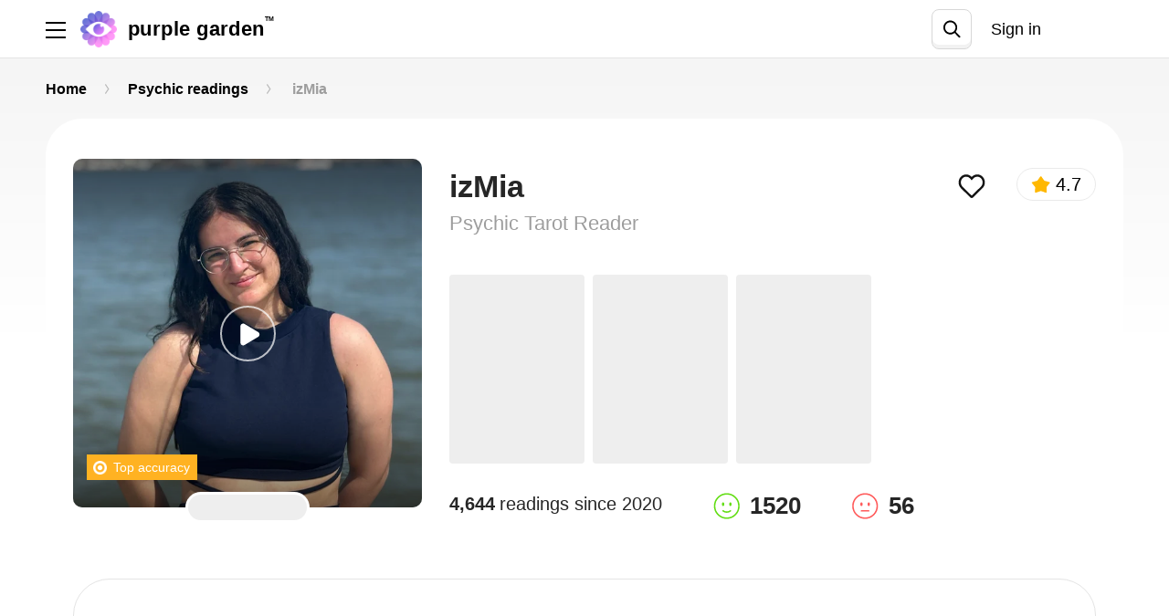

--- FILE ---
content_type: text/html; charset=utf-8
request_url: https://www.purplegarden.co/psychics/10572-izmia
body_size: 132679
content:
<!DOCTYPE html>
<html>
<head>
<script type="34d7d0c6c4192f7ade66d73e-text/javascript">
  window.endpoint = "https://api.purplegarden.co";
  window.config = {
    mpToken: "6e55f8cc449a319dd6a7234a031399fe",
    mpProxyUrl: "https://mp-proxy.purplegarden.co",
    googleClientId: "726253896701-9vmiknpmvh9tanoiom24r7sghcpiaosu.apps.googleusercontent.com",
    fbReactRedirect: "https://www.purplegarden.co/register",
    fbAppId: "747461282069700",
    fibApiKey: "AIzaSyCu1dNdUsJ-NaLeEqVEh1JcSDmuI4JHQ0s",
    fibAuthDomain: "purple-garden.firebaseapp.com",
    fibDatabaseUrl: "https://purple-garden.firebaseio.com",
    fibProjectId: "purple-garden",
    fibStorageBucket: "purple-garden.appspot.com",
    fibMessagingSenderId: "726253896701",
    fibAppId: "1:726253896701:web:2cdf706c4f1015fa02cf94",
    fibVapidKey: "BC4SN8SwMSa6qwSusPoZjK7bkZ7wgREuPDRXDXQeWn5DmNoSfY0RHBUhwtaznnbbPsXkiQe2Dn6IQvthSl8CiYU",
    advisorProfileViewMpEvent: true,
    smartBannerShow: true,
    smartBannerDaysHidden: 7,
    smartBannerDaysReminder: 90,
    trackTranscriptView: true,
    fbVersion: "4.0",
    bugsnagToken: "dc2a1dcc7a625da75f885c36c6606787",
    bugsnagTrackingEvents: false,
    googleTagManagerId: "GTM-5PLJTQK",
    FbPixelId: "248152953295481",
    FbConversionsApiToken: "EAAEfGSoPgc4BAAxmZASFVSODIiURj04D8Hg5h2Tdu7LbBVIRseZBiLcBpiRvdz1e06ZCsyXk4GKyyfz2CDmYoGOtjurWlDzl8yw82U6UwTZCwl2rRn0tg1qLymgErQXQpXCqKkvmh8FOiG9c7o9D6yeafScBrieaed96cMtgyaZA1TTYEfsnz",
    FbTestEventCode: "",
    reportAddFundsScreen: "all",
    backendVersion: "4496",
    reportSessionBegan: "all",
    sessionBeganTimer: "30",
    pgwebHideSmartBannerSeconds: "210",
    clientAppVersion: "20260123-092453",
    webImageScalingModulo: "2.0",
    filterPricePerMinute: {
      min: 0.99,
      max: 24.99,
      step: 0.5
    },
    pgwebAdvisorDescriptionTag: "Get a live psychic reading 🔮 from <NICKNAME>.⭐ <SERVICE DESCRIPTION>",
    uiSettings: {"routes":{"voted_most_accurate":{"id":"voted_most_accurate","params":{"voted_most_accurate":true},"translations":{"en":{"slug":"/most-accurate-psychics","name":"Voted most accurate","short_description":"Our exclusive list of psychics advisors whom our users acknowledged as being most accurate in their advice and guidance.","description":["Our exclusive list of psychics advisors whom our users acknowledged as being most accurate in their advice and guidance. These advisors who are ready to enlighten, inspire, and empower you – are all vetted and voted for by people like you. Our top-accuracy advisors cover a wide range of services including love readings, mediumship, tarot cards, career advice, and more.","Our exclusive list of psychics advisors whom our users acknowledged as being most accurate in their advice and guidance."]},"es":{"slug":"/most-accurate-psychics","name":"Votado más preciso","short_description":"Nuestra lista exclusiva de consejeros que han sido reconocidos por nuestros usuarios como lo más precisos en sus consejos y guianza.","description":["Nuestra lista exclusiva de consejeros que han sido reconocidos por nuestros usuarios como los más precisos en sus consejos y guianza. Estos consejeros que están listos para iluminar, inspirar y empoderarte – todos han sido examinados y votados por usuarios como tú. Nuestros consejeros con máxima precisión cubren un amplio rango de servicios incluídas las lecturas de amor, médium, cartas tarot, consejo de carrera, y más.","Nuestra lista exclusiva de consejeros que han sido reconocidos por nuestros usuarios como lo más precisos en sus consejos y guianza."]}}},"highest_rated":{"id":"highest_rated","params":{"highest_rated":true},"translations":{"en":{"slug":"/highest-rated-psychics","name":"Top rated","short_description":"Discover our all-time top-rated lineup of master psychic advisors rated by tens of thousands of users over many years.","description":["Discover our all-time top-rated lineup of master psychic advisors – tried, reviewed, and rated by tens of thousands of users over many years. Ask them all your burning questions and gain new insights and a deeper understanding.","Discover our all-time top-rated lineup of master psychic advisors rated by tens of thousands of users over many years."]},"es":{"slug":"/highest-rated-psychics","name":"Mejor calificados","short_description":"Descubre nuestra lista de los maestros psíquicos mejor valorados – probados, revisados, y calificados por decenas de miles de usuarios durante muchos años.","description":["Descubre nuestra lista de los maestros psíquicos mejor valorados – probados, revisados, y calificados por decenas de miles de usuarios durante muchos años. Hazle las preguntas más importantes, adquiere nuevas enseñanzas y un entendimiento más profundo.","Descubre nuestra lista de los maestros psíquicos mejor valorados – probados, revisados, y calificados por decenas de miles de usuarios durante muchos años."]}}},"pg_trending":{"id":"pg_trending","params":{"pg_trending":true},"translations":{"en":{"slug":"/trending-psychics","name":"Trending","short_description":"Today’s most popular, most trailblazing psychics. As they are sought after for clarity they provide, they are quickly rising to the top.","description":["Get a psychic reading from one of today’s most popular, most trailblazing psychics. As they are sought after for clarity they provide, they are quickly rising to the top. Ask your question now – from your love life to your career, family life, and more.","Today’s most popular, most trailblazing psychics. As they are sought after for clarity they provide, they are quickly rising to the top."]},"es":{"slug":"/trending-psychics","name":"Tendencias","short_description":"Hoy, los psíquicos más populares y pioneros.  Mismos que por la claridez que brindan, están subiendo rápidamente a la cima.","description":["Obtén una lectura psíquica de uno de nuestros consejeros más populares y pioneros del día. Mismos que por la claridez que brindan, están subiendo rápidamente a la cima. Haz tu pregunta ahora – desde tu vida amorosa hasta tu carrera, vida familiar y más.","Hoy, los psíquicos más populares y pioneros.  Mismos que por la claridez que brindan, están subiendo rápidamente a la cima."]}}},"recommended":{"id":"recommended","params":{"recommended":true},"translations":{"en":{"slug":"/recommended-psychics","name":"Recommended for you","short_description":"A curated list of psychic experts who are not only great at what they do, but they also are highly recommended by their loyal following.","description":["Browse our curated list of psychic experts who are not only great at what they do, but are highly recommended by their loyal following. Find your recommended advisor to gain clarity in  any life issue.","A curated list of psychic experts who are not only great at what they do, but they also are highly recommended by their loyal following."]},"es":{"slug":"/recommended-psychics","name":"Recomendado para ti","short_description":"Una lista curada de psíquicos expertos que no solo son excelentes en lo que hacen, sino que también son altamente recomendados por sus seguidores más leales.","description":["Navega nuestra lista curada de psíquicos expertos que no solo son excelentes en lo que hacen, sino que también son altamente recomendados por sus seguidores más leales. Encuentra tus consejeros recomendados para adquirir claridez en cualquier experiencia de vida.","Una lista curada de psíquicos expertos que no solo son excelentes en lo que hacen, sino que también son altamente recomendados por sus seguidores más leales."]}}},"all_advisors":{"id":"all_advisors","params":{"all_advisors":true},"translations":{"en":{"slug":"/psychics","name":"All advisors"},"es":{"slug":"/psychics","name":"Todos los consejeros"}}},"favorite_advisors":{"id":"favorite_advisors","params":{"favorite_advisors":true},"translations":{"en":{"slug":"/favorite-advisors","name":"My favorites"},"es":{"slug":"/favorite-advisors","name":"Mis favoritos"}}},"all_advisors_list":{"id":"all_advisors_list","params":{"all_advisors_list":true},"translations":{"en":{"slug":"/psychics","name":"All advisors"},"es":{"slug":"/psychics","name":"Todos los consejeros"}}},"new_advisors":{"id":"new_advisors","params":{"mba_new_advisors":true},"translations":{"en":{"slug":"/new-psychics","name":"Newly vetted"},"es":{"slug":"/new-psychics","name":"Recién Validado"}}},"relationship_coaching":{"id":10,"background_color":"#f4d4d4","text_color":"#996262","icon_name":"love_readings","kind":"relationship_coaching","icon_url":"https://purple.brgsrv.com/eyJrZXkiOiJwZ19jYXRlZ29yaWVzL2xvdmUucG5nIiwiZWRpdHMiOnsicmVzaXplIjp7ImZpdCI6ImNvbnRhaW4ifX19","params":{"category_id":10,"hps":"specialty"},"translations":{"en":{"slug":"/love-readings","name":"Love readings","description":"Love relationships can be turbulent…up one minute and down the next. A detailed psychic reading can bring clarity and balance to your love life. Connect to a psychic love expert now and discover your heart’s deepest desires.","short_description":"Love relationships can be turbulent…up one minute and down the next. A detailed psychic reading can bring clarity and balance to your love life. Connect to a psychic love expert now and discover your heart’s deepest desires.","h1_title":"Love readings"},"es":{"slug":"/lecturas-amorosas","name":"Lecturas amorosas","description":"El océano de relaciones es a menudo turbulento. Una lectura psíquica detallada te puede mover a aguas más tranquilas de claridez que uno necesita para amar y ser amado. Conecta con nuestros psíquicos especializados en lecturas de amor y entiende lo que tu corazón más desea.","short_description":"El océano de relaciones es a menudo turbulento. Una lectura psíquica detallada te puede mover a aguas más tranquilas de claridez que uno necesita para amar y ser amado.","h1_title":"Lecturas amorosas"}},"position":1,"isSpeciality":true},"psychic_readings":{"id":2,"background_color":"#e9dbec","text_color":"#865a93","icon_name":"psychic_readings","kind":"psychic_readings","icon_url":"https://purple.brgsrv.com/eyJrZXkiOiJwZ19jYXRlZ29yaWVzL3BzeWNoaWMucG5nIiwiZWRpdHMiOnsicmVzaXplIjp7ImZpdCI6ImNvbnRhaW4ifX19","params":{"category_id":2,"hps":"specialty"},"translations":{"en":{"slug":"/psychic-readings","name":"Psychic readings","description":"Is your life path taking an unanticipated turn? Do you need clarity and answers? Our experienced psychic advisors are here to guide you. Get a reading today to achieve a deeper understanding of the journey ahead.","short_description":"Is your life path taking an unanticipated turn? Do you need clarity and answers? Our experienced psychic advisors are here to guide you. Get a reading today to achieve a deeper understanding of the journey ahead.","h1_title":"Psychic readings"},"es":{"slug":"/lecturas-psiquicas","name":"Lecturas Psíquicas","description":"¿Necesitas claridez y respuestas? ¿Tu vida está recorriendo un camino no anticipado? Nuestros consejeros psíquicos están aquí para guiarte. Obtén una lectura hoy y alcanza un entendimiento más profundo sobre lo que te espera por delante.","short_description":"¿Necesitas claridez y respuestas? ¿Tu vida está recorriendo un camino no anticipado? Nuestros consejeros psíquicos están aquí para guiarte.","h1_title":"Lecturas Psíquicas"}},"position":2,"isSpeciality":true},"tarot_readings":{"id":1,"background_color":"#d9eaf7","text_color":"#597184","icon_name":"tarot_readings","kind":"tarot_readings","icon_url":"https://purple.brgsrv.com/eyJrZXkiOiJwZ19jYXRlZ29yaWVzL3Rhcm90LnBuZyIsImVkaXRzIjp7InJlc2l6ZSI6eyJmaXQiOiJjb250YWluIn19fQ==","params":{"category_id":1,"hps":"specialty"},"translations":{"en":{"slug":"/tarot-readings","name":"Tarot readings","description":"The divine wisdom of the Tarot leads to deeper personal understanding and clarity as life unfolds. Get a reading today to unlock the secrets of the future - in love and relationships, career, family, and more.","short_description":"The divine wisdom of the Tarot leads to deeper personal understanding and clarity as life unfolds. Get a reading today to unlock the secrets of the future - in love and relationships, career, family, and more.","h1_title":"Tarot readings"},"es":{"slug":"/lectura-de-tarot","name":"Lectura de Tarot","description":"La sabiduría divina de las cartas de Tarot te puede guiar a un conocimiento más profundo sobre ti y las situaciones que se van dando en tu vida. Obtén una lectura hoy para crear un mejor futuro – en tu vida amorosa, carrera, salud, vida familiar y más.","short_description":"La sabiduría divina de las cartas de Tarot te puede guiar a un conocimiento más profundo sobre ti y las situaciones que se van dando en tu vida.","h1_title":"Lectura de Tarot"}},"position":3,"isSpeciality":true},"astrology_and_horoscopes":{"id":3,"background_color":"#c9e2e5","text_color":"#42686c","icon_name":"astrology_horoscopes","kind":"astrology_and_horoscopes","icon_url":"https://purple.brgsrv.com/eyJrZXkiOiJwZ19jYXRlZ29yaWVzL2FzdHJvbG9neS5wbmciLCJlZGl0cyI6eyJyZXNpemUiOnsiZml0IjoiY29udGFpbiJ9fX0=","params":{"category_id":3,"hps":"specialty"},"translations":{"en":{"slug":"/astrology-and-horoscopes","name":"Astrology & Horoscopes","description":"Our lives were written in the stars the moment we were born. Astrologers can harness the power of the heavens to give clarity and insight to any area of your life. Talk with a gifted astrologer today to discover what star stuff you’re made of.","short_description":"Our lives were written in the stars the moment we were born. Astrologers can harness the power of the heavens to give clarity and insight to any area of your life. Talk with a gifted astrologer today to discover what star stuff you’re made of.","h1_title":"Astrology & Horoscopes"},"es":{"slug":"/astrologia-y-horoscopo","name":"Astrología y Horóscopo","description":"Deja que las fuerzas del destino te ayuden y guíen junto con la sabiduría de las estrellas. Siente como los cuerpos celestiales te guían en la dirección correcta. Obtén una lectura astrológica para explorar cualquier área de tu vida en detalle y con una perspectiva elevada.","short_description":"Deja que las fuerzas del destino te ayuden y guíen junto con la sabiduría de las estrellas. Siente como los cuerpos celestiales te guían en la dirección correcta.","h1_title":"Astrología y Horóscopo"}},"position":4,"isSpeciality":true},"angel_insights":{"id":5,"background_color":"#f8c8dc","text_color":"#7b5163","icon_name":"angel_insights","kind":"angel_insights","icon_url":"https://purple.brgsrv.com/eyJrZXkiOiJwZ19jYXRlZ29yaWVzL2FuZ2VsLnBuZyIsImVkaXRzIjp7InJlc2l6ZSI6eyJmaXQiOiJjb250YWluIn19fQ==","params":{"category_id":5,"hps":"specialty"},"translations":{"en":{"slug":"/angel-insights","name":"Angel insights","description":"Reflect on where you are, what you’ve learned and where you are going through safe, comforting affirmations from Angels.  Our angel readers can bring to you clear insight and heavenly messages from the divine.","short_description":"Reflect on where you are, what you’ve learned and where you are going through safe, comforting affirmations from Angels.  Our angel readers can bring to you clear insight and heavenly messages from the divine.","h1_title":"Angel insights"},"es":{"slug":"/claves-de-los-angeles","name":"Claves de los Ángeles","description":"Conecta con la divina sabiduría de los ángeles, certera y reconfortante. Reflexiona sobre dónde estás, lo que has aprendido, y como te gustaría continuar hacia adelante. Obtén guía futura y consejo sobre como alcanzar tus metas para encontrar paz y satisfacción.","short_description":"Conecta con la divina sabiduría de los ángeles, certera y reconfortante. Reflexiona sobre donde estás, lo que has aprendido, y como te gustaría continuar hacia adelante.","h1_title":"Claves de los Ángeles"}},"position":5,"isSpeciality":true},"oracle_guidance":{"id":6,"background_color":"#f1edb4","text_color":"#72704e","icon_name":"oracle_guidance","kind":"oracle_guidance","icon_url":"https://purple.brgsrv.com/eyJrZXkiOiJwZ19jYXRlZ29yaWVzL29yYWNsZS5wbmciLCJlZGl0cyI6eyJyZXNpemUiOnsiZml0IjoiY29udGFpbiJ9fX0=","params":{"category_id":6,"hps":"specialty"},"translations":{"en":{"slug":"/oracle-guidance","name":"Oracle guidance","description":"Oracles provide prophetic predictions or precognition of the future through sensing energy and communication with spirits. Tap into this insightful counsel and higher wisdom through our experienced oracle guides.","short_description":"Oracles provide prophetic predictions or precognition of the future through sensing energy and communication with spirits. Tap into this insightful counsel and higher wisdom through our experienced oracle guides.","h1_title":"Oracle guidance"},"es":{"slug":"/guia-de-los-oraculos","name":"Guía de los Oráculos","description":"Descubre las energías presentes en tu vida. Sigue una guía angelical mientras creas un futuro que se alinea con tus metas. Alcanza una sabiduría mayor con nuestros guías espirituales.","short_description":"Descubre las energías presentes en tu vida. Sigue una guía angelical mientras creas un futuro que se alinea con tus metas.","h1_title":"Guía de los Oráculos"}},"position":6,"isSpeciality":true},"dream_analysis":{"id":4,"background_color":"#f6e3c7","text_color":"#78592b","icon_name":"dream_analysis","kind":"dream_analysis","icon_url":"https://purple.brgsrv.com/eyJrZXkiOiJwZ19jYXRlZ29yaWVzL2RyZWFtLnBuZyIsImVkaXRzIjp7InJlc2l6ZSI6eyJmaXQiOiJjb250YWluIn19fQ==","params":{"category_id":4,"hps":"specialty"},"translations":{"en":{"slug":"/dream-analysis","name":"Dream analysis","description":"Could your dreams hold the key to your future? Perhaps they carry messages that you need to hear to improve your life and ease your mind? Explore the symbols and patterns that come to you in sleep with a gifted dream analyst and gain valuable life perspective.","short_description":"Could your dreams hold the key to your future? Perhaps they carry messages that you need to hear to improve your life and ease your mind? Explore the symbols and patterns that come to you in sleep with a gifted dream analyst and gain valuable life perspective.","h1_title":"Dream analysis"},"es":{"slug":"/analisis-de-los-suenos","name":"Análisis de los Sueños","description":"Tus sueños pueden tener la llave para una vida mejor y más plena. Analiza tus sueños con un interpretador de sueños habilidoso para revelar el mejor camino hacia adelante. Explora diferentes símbolos y sus significados para entenderte mejor.","short_description":"Tus sueños pueden tener la llave para una vida mejor y más plena. Analiza tus sueños con un interpretador de sueños habilidoso para revelar el mejor camino hacia adelante.","h1_title":"Análisis de los Sueños"}},"position":7,"isSpeciality":true},"spiritual_medium":{"id":11,"background_color":"#dff1e1","text_color":"#54795a","icon_name":"spiritual_medium","kind":"spiritual_medium","icon_url":"https://purple.brgsrv.com/eyJrZXkiOiJwZ19jYXRlZ29yaWVzL3NwaXJpdHVhbF9tZWRpdW0ucG5nIiwiZWRpdHMiOnsicmVzaXplIjp7ImZpdCI6ImNvbnRhaW4ifX19","params":{"category_id":11,"hps":"specialty"},"translations":{"en":{"slug":"/spiritual-medium","name":"Spiritual medium","description":"Sometimes you need answers from another realm. Our mediums can pierce the veil between worlds and make contact with those who reside beyond. Discover how close we truly are to each other by getting the contact you seek.","short_description":"Sometimes you need answers from another realm. Our mediums can pierce the veil between worlds and make contact with those who reside beyond. Discover how close we truly are to each other by getting the contact you seek.","h1_title":"Spiritual medium"},"es":{"slug":"/medio-espiritual","name":"Médium Espiritual","description":"A veces necesitas respuestas de otro reino. Nuestros médiums pueden atravesar el velo entre los mundos y hacer contacto con aquellos que residen más allá. Descubre lo cerca que realmente estamos unos de otros obteniendo el contacto que buscas.","short_description":"A veces necesitas respuestas de otro reino. Nuestros médiums pueden atravesar el velo entre los mundos y hacer contacto con aquellos que residen más allá. Descubre lo cerca que realmente estamos unos de otros obteniendo el contacto que buscas.","h1_title":"Médium Espiritual"}},"position":8,"isSpeciality":true}},"badges":[{"id":"tryout","name":"Free Tryout","color":"#f37f34","icon_url":"https://purple.brgsrv.com/eyJrZXkiOiJwZ19iYWRnZXMvdHJ5b3V0LnBuZyIsImVkaXRzIjp7InJlc2l6ZSI6eyJmaXQiOiJjb250YWluIn19fQ=="},{"id":"most_accurate","name":"Top accuracy","color":"#FFB222","icon_url":"https://purple.brgsrv.com/eyJrZXkiOiJwZ19iYWRnZXMvbW9zdF9hY2N1cmF0ZS5wbmciLCJlZGl0cyI6eyJyZXNpemUiOnsiZml0IjoiY29udGFpbiJ9fX0="},{"id":"highest_rated","name":"Top rated","color":"#c960c6","icon_url":"https://purple.brgsrv.com/eyJrZXkiOiJwZ19iYWRnZXMvaGlnaGVzdF9yYXRlZC5wbmciLCJlZGl0cyI6eyJyZXNpemUiOnsiZml0IjoiY29udGFpbiJ9fX0="},{"id":"trending","name":"Trending","color":"#22b6ff","icon_url":"https://purple.brgsrv.com/eyJrZXkiOiJwZ19iYWRnZXMvdHJlbmRpbmcucG5nIiwiZWRpdHMiOnsicmVzaXplIjp7ImZpdCI6ImNvbnRhaW4ifX19"},{"id":"recommended","name":"Recommended for you","color":"#CB5C21","icon_url":"https://purple.brgsrv.com/eyJrZXkiOiJwZ19iYWRnZXMvcmVjb21tZW5kZWQucG5nIiwiZWRpdHMiOnsicmVzaXplIjp7ImZpdCI6ImNvbnRhaW4ifX19"}],"links":{"terms_and_conditions_link":"https://www.purplegarden.co/pages/terms-of-service-pg","privacy_and_policy_link":"https://www.purplegarden.co/pages/privacy-pg","about_us_link":"https://www.purplegarden.co/pages/about-us-pg","terms_and_conditions":{"en":"https://www.purplegarden.co/pages/terms-of-service-pg","es":"https://www.purplegarden.co/pages/terms-of-service-pg"},"privacy_and_policy":{"en":"https://www.purplegarden.co/pages/privacy-pg","es":"https://www.purplegarden.co/pages/privacy-pg"},"about_us":{"en":"https://www.purplegarden.co/pages/about-us-pg","es":"https://www.purplegarden.co/pages/about-us-pg"},"advisor_terms_and_conditions":null,"advisor_privacy_and_policy":null,"advisor_about_us":null},"tc_pp_banner":{"header":"Terms and Policies","body":"By using our services, you accept our [Terms of Use](https://www.purplegarden.co/pages/terms-of-service-pg) and [Privacy Policy](https://www.purplegarden.co/pages/privacy-pg).","description":"","button":"I understand","cancel":"Cancel"}},
    hotjarId: "2785987",
    xfmAdditionalFreeSetupTime: "",
    xfmProgramActive: "false",
    defaultxfmCredits: "3",
    discount_coupons: [{"id":1,"discount_percent":10,"active":true},{"id":2,"discount_percent":15,"active":true},{"id":3,"discount_percent":20,"active":true},{"id":4,"discount_percent":25,"active":true},{"id":5,"discount_percent":30,"active":true},{"id":6,"discount_percent":35,"active":true},{"id":7,"discount_percent":40,"active":true},{"id":8,"discount_percent":50,"active":false}],
    discount_coupon_message_note: "Please note: This offer is valid for 48 hours and will be automatically applied to your next session with this advisor. It cannot be combined with other promotions.",
    logo: {},
    needTrackingHotjar: false,
    pgCustomerSupport: "zendesk",
    recaptchaKey: '6Lf-xqgjAAAAAJXAdw4HRydhIiwJAbhhxGt5JAXK',
    clAnalyticsEndpoint: 'https://analytics.purplegarden.co/analytics',
    clAnalyticsKey: '9c15382e3af613ddf5e84a391dbbe55f',
    pgZendeskDomain: "/support",
    pgCashbackPercent: "1",
    addCreditPath: "/my/app_credits/{credit}/add",
    spend_limit_upgrade_form_url: "",
    payment_processing_interval_sec: 7,
    available_busy_carousel: "true",
    search_delay_milliseconds: "500",
    appleypayMerchantId: "merchant.com.bargestech.purplegarden",
    mba_logger_secret: "N3GsIhs84OTE6A",
    mba_logger_endpoint: "https://clientlogs.purplegarden.co/logs",
    mp_record_sessions_percent: "0"
  };
</script>
<!-- app-pack javascript start -->
<link rel="stylesheet" href="/ca_packs/css/homepage-5e63a923e69068258011.css" />
<link rel="stylesheet" href="/ca_packs/css/1041-ba04fc43aa96aba64343.css" />
<link rel="stylesheet" href="/ca_packs/css/app-40ffceaa79a8da6ffa8a.css" />
<script src="/ca_packs/js/runtime~app-b893a5be95c4fc862997.js" type="34d7d0c6c4192f7ade66d73e-text/javascript"></script>
<script src="/ca_packs/js/advisorPage-5c587387c3bfb7ee6fb2.js" type="34d7d0c6c4192f7ade66d73e-text/javascript"></script>
<script src="/ca_packs/js/createdChat-804cc4644a753a3c03c7.js" type="34d7d0c6c4192f7ade66d73e-text/javascript"></script>
<script src="/ca_packs/js/homepage-f9b9cee929b4ab1d7525.js" type="34d7d0c6c4192f7ade66d73e-text/javascript"></script>
<script src="/ca_packs/js/4203-73e3e1cec6b910a2745f.js" type="34d7d0c6c4192f7ade66d73e-text/javascript"></script>
<script src="/ca_packs/js/1451-a9ad68e61c6dc321e566.js" type="34d7d0c6c4192f7ade66d73e-text/javascript"></script>
<script src="/ca_packs/js/4433-539f44738dd8334f31f8.js" type="34d7d0c6c4192f7ade66d73e-text/javascript"></script>
<script src="/ca_packs/js/1041-39493d2b0742d254cd8a.js" type="34d7d0c6c4192f7ade66d73e-text/javascript"></script>
<script src="/ca_packs/js/3936-48319eebb717f08b4053.js" type="34d7d0c6c4192f7ade66d73e-text/javascript"></script>
<script src="/ca_packs/js/app-3ea136ab6ca6bceed4e7.js" type="34d7d0c6c4192f7ade66d73e-text/javascript"></script>
<script src="/assets/pgw_application-7f30e1d6066f7c85871d50eb991f0258c1a198b430fcdb4bc91e175fefc67206.js" type="34d7d0c6c4192f7ade66d73e-text/javascript"></script>
<!-- Meta Tags -->
<meta charset='utf-8'>
<script type="34d7d0c6c4192f7ade66d73e-text/javascript">window.NREUM||(NREUM={});NREUM.info={"beacon":"bam.nr-data.net","errorBeacon":"bam.nr-data.net","licenseKey":"88799403a0","applicationID":"3209079","transactionName":"cAtXREVbWVwHShhBVl8HVl1SG0VXPUpSV1BH","queueTime":1,"applicationTime":93,"agent":""}</script>
<script type="34d7d0c6c4192f7ade66d73e-text/javascript">(window.NREUM||(NREUM={})).init={ajax:{deny_list:["bam.nr-data.net"]},feature_flags:["soft_nav"]};(window.NREUM||(NREUM={})).loader_config={licenseKey:"88799403a0",applicationID:"3209079",browserID:"3209090"};;/*! For license information please see nr-loader-rum-1.308.0.min.js.LICENSE.txt */
(()=>{var e,t,r={163:(e,t,r)=>{"use strict";r.d(t,{j:()=>E});var n=r(384),i=r(1741);var a=r(2555);r(860).K7.genericEvents;const s="experimental.resources",o="register",c=e=>{if(!e||"string"!=typeof e)return!1;try{document.createDocumentFragment().querySelector(e)}catch{return!1}return!0};var d=r(2614),u=r(944),l=r(8122);const f="[data-nr-mask]",g=e=>(0,l.a)(e,(()=>{const e={feature_flags:[],experimental:{allow_registered_children:!1,resources:!1},mask_selector:"*",block_selector:"[data-nr-block]",mask_input_options:{color:!1,date:!1,"datetime-local":!1,email:!1,month:!1,number:!1,range:!1,search:!1,tel:!1,text:!1,time:!1,url:!1,week:!1,textarea:!1,select:!1,password:!0}};return{ajax:{deny_list:void 0,block_internal:!0,enabled:!0,autoStart:!0},api:{get allow_registered_children(){return e.feature_flags.includes(o)||e.experimental.allow_registered_children},set allow_registered_children(t){e.experimental.allow_registered_children=t},duplicate_registered_data:!1},browser_consent_mode:{enabled:!1},distributed_tracing:{enabled:void 0,exclude_newrelic_header:void 0,cors_use_newrelic_header:void 0,cors_use_tracecontext_headers:void 0,allowed_origins:void 0},get feature_flags(){return e.feature_flags},set feature_flags(t){e.feature_flags=t},generic_events:{enabled:!0,autoStart:!0},harvest:{interval:30},jserrors:{enabled:!0,autoStart:!0},logging:{enabled:!0,autoStart:!0},metrics:{enabled:!0,autoStart:!0},obfuscate:void 0,page_action:{enabled:!0},page_view_event:{enabled:!0,autoStart:!0},page_view_timing:{enabled:!0,autoStart:!0},performance:{capture_marks:!1,capture_measures:!1,capture_detail:!0,resources:{get enabled(){return e.feature_flags.includes(s)||e.experimental.resources},set enabled(t){e.experimental.resources=t},asset_types:[],first_party_domains:[],ignore_newrelic:!0}},privacy:{cookies_enabled:!0},proxy:{assets:void 0,beacon:void 0},session:{expiresMs:d.wk,inactiveMs:d.BB},session_replay:{autoStart:!0,enabled:!1,preload:!1,sampling_rate:10,error_sampling_rate:100,collect_fonts:!1,inline_images:!1,fix_stylesheets:!0,mask_all_inputs:!0,get mask_text_selector(){return e.mask_selector},set mask_text_selector(t){c(t)?e.mask_selector="".concat(t,",").concat(f):""===t||null===t?e.mask_selector=f:(0,u.R)(5,t)},get block_class(){return"nr-block"},get ignore_class(){return"nr-ignore"},get mask_text_class(){return"nr-mask"},get block_selector(){return e.block_selector},set block_selector(t){c(t)?e.block_selector+=",".concat(t):""!==t&&(0,u.R)(6,t)},get mask_input_options(){return e.mask_input_options},set mask_input_options(t){t&&"object"==typeof t?e.mask_input_options={...t,password:!0}:(0,u.R)(7,t)}},session_trace:{enabled:!0,autoStart:!0},soft_navigations:{enabled:!0,autoStart:!0},spa:{enabled:!0,autoStart:!0},ssl:void 0,user_actions:{enabled:!0,elementAttributes:["id","className","tagName","type"]}}})());var p=r(6154),m=r(9324);let h=0;const v={buildEnv:m.F3,distMethod:m.Xs,version:m.xv,originTime:p.WN},b={consented:!1},y={appMetadata:{},get consented(){return this.session?.state?.consent||b.consented},set consented(e){b.consented=e},customTransaction:void 0,denyList:void 0,disabled:!1,harvester:void 0,isolatedBacklog:!1,isRecording:!1,loaderType:void 0,maxBytes:3e4,obfuscator:void 0,onerror:void 0,ptid:void 0,releaseIds:{},session:void 0,timeKeeper:void 0,registeredEntities:[],jsAttributesMetadata:{bytes:0},get harvestCount(){return++h}},_=e=>{const t=(0,l.a)(e,y),r=Object.keys(v).reduce((e,t)=>(e[t]={value:v[t],writable:!1,configurable:!0,enumerable:!0},e),{});return Object.defineProperties(t,r)};var w=r(5701);const x=e=>{const t=e.startsWith("http");e+="/",r.p=t?e:"https://"+e};var R=r(7836),k=r(3241);const A={accountID:void 0,trustKey:void 0,agentID:void 0,licenseKey:void 0,applicationID:void 0,xpid:void 0},S=e=>(0,l.a)(e,A),T=new Set;function E(e,t={},r,s){let{init:o,info:c,loader_config:d,runtime:u={},exposed:l=!0}=t;if(!c){const e=(0,n.pV)();o=e.init,c=e.info,d=e.loader_config}e.init=g(o||{}),e.loader_config=S(d||{}),c.jsAttributes??={},p.bv&&(c.jsAttributes.isWorker=!0),e.info=(0,a.D)(c);const f=e.init,m=[c.beacon,c.errorBeacon];T.has(e.agentIdentifier)||(f.proxy.assets&&(x(f.proxy.assets),m.push(f.proxy.assets)),f.proxy.beacon&&m.push(f.proxy.beacon),e.beacons=[...m],function(e){const t=(0,n.pV)();Object.getOwnPropertyNames(i.W.prototype).forEach(r=>{const n=i.W.prototype[r];if("function"!=typeof n||"constructor"===n)return;let a=t[r];e[r]&&!1!==e.exposed&&"micro-agent"!==e.runtime?.loaderType&&(t[r]=(...t)=>{const n=e[r](...t);return a?a(...t):n})})}(e),(0,n.US)("activatedFeatures",w.B)),u.denyList=[...f.ajax.deny_list||[],...f.ajax.block_internal?m:[]],u.ptid=e.agentIdentifier,u.loaderType=r,e.runtime=_(u),T.has(e.agentIdentifier)||(e.ee=R.ee.get(e.agentIdentifier),e.exposed=l,(0,k.W)({agentIdentifier:e.agentIdentifier,drained:!!w.B?.[e.agentIdentifier],type:"lifecycle",name:"initialize",feature:void 0,data:e.config})),T.add(e.agentIdentifier)}},384:(e,t,r)=>{"use strict";r.d(t,{NT:()=>s,US:()=>u,Zm:()=>o,bQ:()=>d,dV:()=>c,pV:()=>l});var n=r(6154),i=r(1863),a=r(1910);const s={beacon:"bam.nr-data.net",errorBeacon:"bam.nr-data.net"};function o(){return n.gm.NREUM||(n.gm.NREUM={}),void 0===n.gm.newrelic&&(n.gm.newrelic=n.gm.NREUM),n.gm.NREUM}function c(){let e=o();return e.o||(e.o={ST:n.gm.setTimeout,SI:n.gm.setImmediate||n.gm.setInterval,CT:n.gm.clearTimeout,XHR:n.gm.XMLHttpRequest,REQ:n.gm.Request,EV:n.gm.Event,PR:n.gm.Promise,MO:n.gm.MutationObserver,FETCH:n.gm.fetch,WS:n.gm.WebSocket},(0,a.i)(...Object.values(e.o))),e}function d(e,t){let r=o();r.initializedAgents??={},t.initializedAt={ms:(0,i.t)(),date:new Date},r.initializedAgents[e]=t}function u(e,t){o()[e]=t}function l(){return function(){let e=o();const t=e.info||{};e.info={beacon:s.beacon,errorBeacon:s.errorBeacon,...t}}(),function(){let e=o();const t=e.init||{};e.init={...t}}(),c(),function(){let e=o();const t=e.loader_config||{};e.loader_config={...t}}(),o()}},782:(e,t,r)=>{"use strict";r.d(t,{T:()=>n});const n=r(860).K7.pageViewTiming},860:(e,t,r)=>{"use strict";r.d(t,{$J:()=>u,K7:()=>c,P3:()=>d,XX:()=>i,Yy:()=>o,df:()=>a,qY:()=>n,v4:()=>s});const n="events",i="jserrors",a="browser/blobs",s="rum",o="browser/logs",c={ajax:"ajax",genericEvents:"generic_events",jserrors:i,logging:"logging",metrics:"metrics",pageAction:"page_action",pageViewEvent:"page_view_event",pageViewTiming:"page_view_timing",sessionReplay:"session_replay",sessionTrace:"session_trace",softNav:"soft_navigations",spa:"spa"},d={[c.pageViewEvent]:1,[c.pageViewTiming]:2,[c.metrics]:3,[c.jserrors]:4,[c.spa]:5,[c.ajax]:6,[c.sessionTrace]:7,[c.softNav]:8,[c.sessionReplay]:9,[c.logging]:10,[c.genericEvents]:11},u={[c.pageViewEvent]:s,[c.pageViewTiming]:n,[c.ajax]:n,[c.spa]:n,[c.softNav]:n,[c.metrics]:i,[c.jserrors]:i,[c.sessionTrace]:a,[c.sessionReplay]:a,[c.logging]:o,[c.genericEvents]:"ins"}},944:(e,t,r)=>{"use strict";r.d(t,{R:()=>i});var n=r(3241);function i(e,t){"function"==typeof console.debug&&(console.debug("New Relic Warning: https://github.com/newrelic/newrelic-browser-agent/blob/main/docs/warning-codes.md#".concat(e),t),(0,n.W)({agentIdentifier:null,drained:null,type:"data",name:"warn",feature:"warn",data:{code:e,secondary:t}}))}},1687:(e,t,r)=>{"use strict";r.d(t,{Ak:()=>d,Ze:()=>f,x3:()=>u});var n=r(3241),i=r(7836),a=r(3606),s=r(860),o=r(2646);const c={};function d(e,t){const r={staged:!1,priority:s.P3[t]||0};l(e),c[e].get(t)||c[e].set(t,r)}function u(e,t){e&&c[e]&&(c[e].get(t)&&c[e].delete(t),p(e,t,!1),c[e].size&&g(e))}function l(e){if(!e)throw new Error("agentIdentifier required");c[e]||(c[e]=new Map)}function f(e="",t="feature",r=!1){if(l(e),!e||!c[e].get(t)||r)return p(e,t);c[e].get(t).staged=!0,g(e)}function g(e){const t=Array.from(c[e]);t.every(([e,t])=>t.staged)&&(t.sort((e,t)=>e[1].priority-t[1].priority),t.forEach(([t])=>{c[e].delete(t),p(e,t)}))}function p(e,t,r=!0){const s=e?i.ee.get(e):i.ee,c=a.i.handlers;if(!s.aborted&&s.backlog&&c){if((0,n.W)({agentIdentifier:e,type:"lifecycle",name:"drain",feature:t}),r){const e=s.backlog[t],r=c[t];if(r){for(let t=0;e&&t<e.length;++t)m(e[t],r);Object.entries(r).forEach(([e,t])=>{Object.values(t||{}).forEach(t=>{t[0]?.on&&t[0]?.context()instanceof o.y&&t[0].on(e,t[1])})})}}s.isolatedBacklog||delete c[t],s.backlog[t]=null,s.emit("drain-"+t,[])}}function m(e,t){var r=e[1];Object.values(t[r]||{}).forEach(t=>{var r=e[0];if(t[0]===r){var n=t[1],i=e[3],a=e[2];n.apply(i,a)}})}},1738:(e,t,r)=>{"use strict";r.d(t,{U:()=>g,Y:()=>f});var n=r(3241),i=r(9908),a=r(1863),s=r(944),o=r(5701),c=r(3969),d=r(8362),u=r(860),l=r(4261);function f(e,t,r,a){const f=a||r;!f||f[e]&&f[e]!==d.d.prototype[e]||(f[e]=function(){(0,i.p)(c.xV,["API/"+e+"/called"],void 0,u.K7.metrics,r.ee),(0,n.W)({agentIdentifier:r.agentIdentifier,drained:!!o.B?.[r.agentIdentifier],type:"data",name:"api",feature:l.Pl+e,data:{}});try{return t.apply(this,arguments)}catch(e){(0,s.R)(23,e)}})}function g(e,t,r,n,s){const o=e.info;null===r?delete o.jsAttributes[t]:o.jsAttributes[t]=r,(s||null===r)&&(0,i.p)(l.Pl+n,[(0,a.t)(),t,r],void 0,"session",e.ee)}},1741:(e,t,r)=>{"use strict";r.d(t,{W:()=>a});var n=r(944),i=r(4261);class a{#e(e,...t){if(this[e]!==a.prototype[e])return this[e](...t);(0,n.R)(35,e)}addPageAction(e,t){return this.#e(i.hG,e,t)}register(e){return this.#e(i.eY,e)}recordCustomEvent(e,t){return this.#e(i.fF,e,t)}setPageViewName(e,t){return this.#e(i.Fw,e,t)}setCustomAttribute(e,t,r){return this.#e(i.cD,e,t,r)}noticeError(e,t){return this.#e(i.o5,e,t)}setUserId(e,t=!1){return this.#e(i.Dl,e,t)}setApplicationVersion(e){return this.#e(i.nb,e)}setErrorHandler(e){return this.#e(i.bt,e)}addRelease(e,t){return this.#e(i.k6,e,t)}log(e,t){return this.#e(i.$9,e,t)}start(){return this.#e(i.d3)}finished(e){return this.#e(i.BL,e)}recordReplay(){return this.#e(i.CH)}pauseReplay(){return this.#e(i.Tb)}addToTrace(e){return this.#e(i.U2,e)}setCurrentRouteName(e){return this.#e(i.PA,e)}interaction(e){return this.#e(i.dT,e)}wrapLogger(e,t,r){return this.#e(i.Wb,e,t,r)}measure(e,t){return this.#e(i.V1,e,t)}consent(e){return this.#e(i.Pv,e)}}},1863:(e,t,r)=>{"use strict";function n(){return Math.floor(performance.now())}r.d(t,{t:()=>n})},1910:(e,t,r)=>{"use strict";r.d(t,{i:()=>a});var n=r(944);const i=new Map;function a(...e){return e.every(e=>{if(i.has(e))return i.get(e);const t="function"==typeof e?e.toString():"",r=t.includes("[native code]"),a=t.includes("nrWrapper");return r||a||(0,n.R)(64,e?.name||t),i.set(e,r),r})}},2555:(e,t,r)=>{"use strict";r.d(t,{D:()=>o,f:()=>s});var n=r(384),i=r(8122);const a={beacon:n.NT.beacon,errorBeacon:n.NT.errorBeacon,licenseKey:void 0,applicationID:void 0,sa:void 0,queueTime:void 0,applicationTime:void 0,ttGuid:void 0,user:void 0,account:void 0,product:void 0,extra:void 0,jsAttributes:{},userAttributes:void 0,atts:void 0,transactionName:void 0,tNamePlain:void 0};function s(e){try{return!!e.licenseKey&&!!e.errorBeacon&&!!e.applicationID}catch(e){return!1}}const o=e=>(0,i.a)(e,a)},2614:(e,t,r)=>{"use strict";r.d(t,{BB:()=>s,H3:()=>n,g:()=>d,iL:()=>c,tS:()=>o,uh:()=>i,wk:()=>a});const n="NRBA",i="SESSION",a=144e5,s=18e5,o={STARTED:"session-started",PAUSE:"session-pause",RESET:"session-reset",RESUME:"session-resume",UPDATE:"session-update"},c={SAME_TAB:"same-tab",CROSS_TAB:"cross-tab"},d={OFF:0,FULL:1,ERROR:2}},2646:(e,t,r)=>{"use strict";r.d(t,{y:()=>n});class n{constructor(e){this.contextId=e}}},2843:(e,t,r)=>{"use strict";r.d(t,{G:()=>a,u:()=>i});var n=r(3878);function i(e,t=!1,r,i){(0,n.DD)("visibilitychange",function(){if(t)return void("hidden"===document.visibilityState&&e());e(document.visibilityState)},r,i)}function a(e,t,r){(0,n.sp)("pagehide",e,t,r)}},3241:(e,t,r)=>{"use strict";r.d(t,{W:()=>a});var n=r(6154);const i="newrelic";function a(e={}){try{n.gm.dispatchEvent(new CustomEvent(i,{detail:e}))}catch(e){}}},3606:(e,t,r)=>{"use strict";r.d(t,{i:()=>a});var n=r(9908);a.on=s;var i=a.handlers={};function a(e,t,r,a){s(a||n.d,i,e,t,r)}function s(e,t,r,i,a){a||(a="feature"),e||(e=n.d);var s=t[a]=t[a]||{};(s[r]=s[r]||[]).push([e,i])}},3878:(e,t,r)=>{"use strict";function n(e,t){return{capture:e,passive:!1,signal:t}}function i(e,t,r=!1,i){window.addEventListener(e,t,n(r,i))}function a(e,t,r=!1,i){document.addEventListener(e,t,n(r,i))}r.d(t,{DD:()=>a,jT:()=>n,sp:()=>i})},3969:(e,t,r)=>{"use strict";r.d(t,{TZ:()=>n,XG:()=>o,rs:()=>i,xV:()=>s,z_:()=>a});const n=r(860).K7.metrics,i="sm",a="cm",s="storeSupportabilityMetrics",o="storeEventMetrics"},4234:(e,t,r)=>{"use strict";r.d(t,{W:()=>a});var n=r(7836),i=r(1687);class a{constructor(e,t){this.agentIdentifier=e,this.ee=n.ee.get(e),this.featureName=t,this.blocked=!1}deregisterDrain(){(0,i.x3)(this.agentIdentifier,this.featureName)}}},4261:(e,t,r)=>{"use strict";r.d(t,{$9:()=>d,BL:()=>o,CH:()=>g,Dl:()=>_,Fw:()=>y,PA:()=>h,Pl:()=>n,Pv:()=>k,Tb:()=>l,U2:()=>a,V1:()=>R,Wb:()=>x,bt:()=>b,cD:()=>v,d3:()=>w,dT:()=>c,eY:()=>p,fF:()=>f,hG:()=>i,k6:()=>s,nb:()=>m,o5:()=>u});const n="api-",i="addPageAction",a="addToTrace",s="addRelease",o="finished",c="interaction",d="log",u="noticeError",l="pauseReplay",f="recordCustomEvent",g="recordReplay",p="register",m="setApplicationVersion",h="setCurrentRouteName",v="setCustomAttribute",b="setErrorHandler",y="setPageViewName",_="setUserId",w="start",x="wrapLogger",R="measure",k="consent"},5289:(e,t,r)=>{"use strict";r.d(t,{GG:()=>s,Qr:()=>c,sB:()=>o});var n=r(3878),i=r(6389);function a(){return"undefined"==typeof document||"complete"===document.readyState}function s(e,t){if(a())return e();const r=(0,i.J)(e),s=setInterval(()=>{a()&&(clearInterval(s),r())},500);(0,n.sp)("load",r,t)}function o(e){if(a())return e();(0,n.DD)("DOMContentLoaded",e)}function c(e){if(a())return e();(0,n.sp)("popstate",e)}},5607:(e,t,r)=>{"use strict";r.d(t,{W:()=>n});const n=(0,r(9566).bz)()},5701:(e,t,r)=>{"use strict";r.d(t,{B:()=>a,t:()=>s});var n=r(3241);const i=new Set,a={};function s(e,t){const r=t.agentIdentifier;a[r]??={},e&&"object"==typeof e&&(i.has(r)||(t.ee.emit("rumresp",[e]),a[r]=e,i.add(r),(0,n.W)({agentIdentifier:r,loaded:!0,drained:!0,type:"lifecycle",name:"load",feature:void 0,data:e})))}},6154:(e,t,r)=>{"use strict";r.d(t,{OF:()=>c,RI:()=>i,WN:()=>u,bv:()=>a,eN:()=>l,gm:()=>s,mw:()=>o,sb:()=>d});var n=r(1863);const i="undefined"!=typeof window&&!!window.document,a="undefined"!=typeof WorkerGlobalScope&&("undefined"!=typeof self&&self instanceof WorkerGlobalScope&&self.navigator instanceof WorkerNavigator||"undefined"!=typeof globalThis&&globalThis instanceof WorkerGlobalScope&&globalThis.navigator instanceof WorkerNavigator),s=i?window:"undefined"!=typeof WorkerGlobalScope&&("undefined"!=typeof self&&self instanceof WorkerGlobalScope&&self||"undefined"!=typeof globalThis&&globalThis instanceof WorkerGlobalScope&&globalThis),o=Boolean("hidden"===s?.document?.visibilityState),c=/iPad|iPhone|iPod/.test(s.navigator?.userAgent),d=c&&"undefined"==typeof SharedWorker,u=((()=>{const e=s.navigator?.userAgent?.match(/Firefox[/\s](\d+\.\d+)/);Array.isArray(e)&&e.length>=2&&e[1]})(),Date.now()-(0,n.t)()),l=()=>"undefined"!=typeof PerformanceNavigationTiming&&s?.performance?.getEntriesByType("navigation")?.[0]?.responseStart},6389:(e,t,r)=>{"use strict";function n(e,t=500,r={}){const n=r?.leading||!1;let i;return(...r)=>{n&&void 0===i&&(e.apply(this,r),i=setTimeout(()=>{i=clearTimeout(i)},t)),n||(clearTimeout(i),i=setTimeout(()=>{e.apply(this,r)},t))}}function i(e){let t=!1;return(...r)=>{t||(t=!0,e.apply(this,r))}}r.d(t,{J:()=>i,s:()=>n})},6630:(e,t,r)=>{"use strict";r.d(t,{T:()=>n});const n=r(860).K7.pageViewEvent},7699:(e,t,r)=>{"use strict";r.d(t,{It:()=>a,KC:()=>o,No:()=>i,qh:()=>s});var n=r(860);const i=16e3,a=1e6,s="SESSION_ERROR",o={[n.K7.logging]:!0,[n.K7.genericEvents]:!1,[n.K7.jserrors]:!1,[n.K7.ajax]:!1}},7836:(e,t,r)=>{"use strict";r.d(t,{P:()=>o,ee:()=>c});var n=r(384),i=r(8990),a=r(2646),s=r(5607);const o="nr@context:".concat(s.W),c=function e(t,r){var n={},s={},u={},l=!1;try{l=16===r.length&&d.initializedAgents?.[r]?.runtime.isolatedBacklog}catch(e){}var f={on:p,addEventListener:p,removeEventListener:function(e,t){var r=n[e];if(!r)return;for(var i=0;i<r.length;i++)r[i]===t&&r.splice(i,1)},emit:function(e,r,n,i,a){!1!==a&&(a=!0);if(c.aborted&&!i)return;t&&a&&t.emit(e,r,n);var o=g(n);m(e).forEach(e=>{e.apply(o,r)});var d=v()[s[e]];d&&d.push([f,e,r,o]);return o},get:h,listeners:m,context:g,buffer:function(e,t){const r=v();if(t=t||"feature",f.aborted)return;Object.entries(e||{}).forEach(([e,n])=>{s[n]=t,t in r||(r[t]=[])})},abort:function(){f._aborted=!0,Object.keys(f.backlog).forEach(e=>{delete f.backlog[e]})},isBuffering:function(e){return!!v()[s[e]]},debugId:r,backlog:l?{}:t&&"object"==typeof t.backlog?t.backlog:{},isolatedBacklog:l};return Object.defineProperty(f,"aborted",{get:()=>{let e=f._aborted||!1;return e||(t&&(e=t.aborted),e)}}),f;function g(e){return e&&e instanceof a.y?e:e?(0,i.I)(e,o,()=>new a.y(o)):new a.y(o)}function p(e,t){n[e]=m(e).concat(t)}function m(e){return n[e]||[]}function h(t){return u[t]=u[t]||e(f,t)}function v(){return f.backlog}}(void 0,"globalEE"),d=(0,n.Zm)();d.ee||(d.ee=c)},8122:(e,t,r)=>{"use strict";r.d(t,{a:()=>i});var n=r(944);function i(e,t){try{if(!e||"object"!=typeof e)return(0,n.R)(3);if(!t||"object"!=typeof t)return(0,n.R)(4);const r=Object.create(Object.getPrototypeOf(t),Object.getOwnPropertyDescriptors(t)),a=0===Object.keys(r).length?e:r;for(let s in a)if(void 0!==e[s])try{if(null===e[s]){r[s]=null;continue}Array.isArray(e[s])&&Array.isArray(t[s])?r[s]=Array.from(new Set([...e[s],...t[s]])):"object"==typeof e[s]&&"object"==typeof t[s]?r[s]=i(e[s],t[s]):r[s]=e[s]}catch(e){r[s]||(0,n.R)(1,e)}return r}catch(e){(0,n.R)(2,e)}}},8362:(e,t,r)=>{"use strict";r.d(t,{d:()=>a});var n=r(9566),i=r(1741);class a extends i.W{agentIdentifier=(0,n.LA)(16)}},8374:(e,t,r)=>{r.nc=(()=>{try{return document?.currentScript?.nonce}catch(e){}return""})()},8990:(e,t,r)=>{"use strict";r.d(t,{I:()=>i});var n=Object.prototype.hasOwnProperty;function i(e,t,r){if(n.call(e,t))return e[t];var i=r();if(Object.defineProperty&&Object.keys)try{return Object.defineProperty(e,t,{value:i,writable:!0,enumerable:!1}),i}catch(e){}return e[t]=i,i}},9324:(e,t,r)=>{"use strict";r.d(t,{F3:()=>i,Xs:()=>a,xv:()=>n});const n="1.308.0",i="PROD",a="CDN"},9566:(e,t,r)=>{"use strict";r.d(t,{LA:()=>o,bz:()=>s});var n=r(6154);const i="xxxxxxxx-xxxx-4xxx-yxxx-xxxxxxxxxxxx";function a(e,t){return e?15&e[t]:16*Math.random()|0}function s(){const e=n.gm?.crypto||n.gm?.msCrypto;let t,r=0;return e&&e.getRandomValues&&(t=e.getRandomValues(new Uint8Array(30))),i.split("").map(e=>"x"===e?a(t,r++).toString(16):"y"===e?(3&a()|8).toString(16):e).join("")}function o(e){const t=n.gm?.crypto||n.gm?.msCrypto;let r,i=0;t&&t.getRandomValues&&(r=t.getRandomValues(new Uint8Array(e)));const s=[];for(var o=0;o<e;o++)s.push(a(r,i++).toString(16));return s.join("")}},9908:(e,t,r)=>{"use strict";r.d(t,{d:()=>n,p:()=>i});var n=r(7836).ee.get("handle");function i(e,t,r,i,a){a?(a.buffer([e],i),a.emit(e,t,r)):(n.buffer([e],i),n.emit(e,t,r))}}},n={};function i(e){var t=n[e];if(void 0!==t)return t.exports;var a=n[e]={exports:{}};return r[e](a,a.exports,i),a.exports}i.m=r,i.d=(e,t)=>{for(var r in t)i.o(t,r)&&!i.o(e,r)&&Object.defineProperty(e,r,{enumerable:!0,get:t[r]})},i.f={},i.e=e=>Promise.all(Object.keys(i.f).reduce((t,r)=>(i.f[r](e,t),t),[])),i.u=e=>"nr-rum-1.308.0.min.js",i.o=(e,t)=>Object.prototype.hasOwnProperty.call(e,t),e={},t="NRBA-1.308.0.PROD:",i.l=(r,n,a,s)=>{if(e[r])e[r].push(n);else{var o,c;if(void 0!==a)for(var d=document.getElementsByTagName("script"),u=0;u<d.length;u++){var l=d[u];if(l.getAttribute("src")==r||l.getAttribute("data-webpack")==t+a){o=l;break}}if(!o){c=!0;var f={296:"sha512-+MIMDsOcckGXa1EdWHqFNv7P+JUkd5kQwCBr3KE6uCvnsBNUrdSt4a/3/L4j4TxtnaMNjHpza2/erNQbpacJQA=="};(o=document.createElement("script")).charset="utf-8",i.nc&&o.setAttribute("nonce",i.nc),o.setAttribute("data-webpack",t+a),o.src=r,0!==o.src.indexOf(window.location.origin+"/")&&(o.crossOrigin="anonymous"),f[s]&&(o.integrity=f[s])}e[r]=[n];var g=(t,n)=>{o.onerror=o.onload=null,clearTimeout(p);var i=e[r];if(delete e[r],o.parentNode&&o.parentNode.removeChild(o),i&&i.forEach(e=>e(n)),t)return t(n)},p=setTimeout(g.bind(null,void 0,{type:"timeout",target:o}),12e4);o.onerror=g.bind(null,o.onerror),o.onload=g.bind(null,o.onload),c&&document.head.appendChild(o)}},i.r=e=>{"undefined"!=typeof Symbol&&Symbol.toStringTag&&Object.defineProperty(e,Symbol.toStringTag,{value:"Module"}),Object.defineProperty(e,"__esModule",{value:!0})},i.p="https://js-agent.newrelic.com/",(()=>{var e={374:0,840:0};i.f.j=(t,r)=>{var n=i.o(e,t)?e[t]:void 0;if(0!==n)if(n)r.push(n[2]);else{var a=new Promise((r,i)=>n=e[t]=[r,i]);r.push(n[2]=a);var s=i.p+i.u(t),o=new Error;i.l(s,r=>{if(i.o(e,t)&&(0!==(n=e[t])&&(e[t]=void 0),n)){var a=r&&("load"===r.type?"missing":r.type),s=r&&r.target&&r.target.src;o.message="Loading chunk "+t+" failed: ("+a+": "+s+")",o.name="ChunkLoadError",o.type=a,o.request=s,n[1](o)}},"chunk-"+t,t)}};var t=(t,r)=>{var n,a,[s,o,c]=r,d=0;if(s.some(t=>0!==e[t])){for(n in o)i.o(o,n)&&(i.m[n]=o[n]);if(c)c(i)}for(t&&t(r);d<s.length;d++)a=s[d],i.o(e,a)&&e[a]&&e[a][0](),e[a]=0},r=self["webpackChunk:NRBA-1.308.0.PROD"]=self["webpackChunk:NRBA-1.308.0.PROD"]||[];r.forEach(t.bind(null,0)),r.push=t.bind(null,r.push.bind(r))})(),(()=>{"use strict";i(8374);var e=i(8362),t=i(860);const r=Object.values(t.K7);var n=i(163);var a=i(9908),s=i(1863),o=i(4261),c=i(1738);var d=i(1687),u=i(4234),l=i(5289),f=i(6154),g=i(944),p=i(384);const m=e=>f.RI&&!0===e?.privacy.cookies_enabled;function h(e){return!!(0,p.dV)().o.MO&&m(e)&&!0===e?.session_trace.enabled}var v=i(6389),b=i(7699);class y extends u.W{constructor(e,t){super(e.agentIdentifier,t),this.agentRef=e,this.abortHandler=void 0,this.featAggregate=void 0,this.loadedSuccessfully=void 0,this.onAggregateImported=new Promise(e=>{this.loadedSuccessfully=e}),this.deferred=Promise.resolve(),!1===e.init[this.featureName].autoStart?this.deferred=new Promise((t,r)=>{this.ee.on("manual-start-all",(0,v.J)(()=>{(0,d.Ak)(e.agentIdentifier,this.featureName),t()}))}):(0,d.Ak)(e.agentIdentifier,t)}importAggregator(e,t,r={}){if(this.featAggregate)return;const n=async()=>{let n;await this.deferred;try{if(m(e.init)){const{setupAgentSession:t}=await i.e(296).then(i.bind(i,3305));n=t(e)}}catch(e){(0,g.R)(20,e),this.ee.emit("internal-error",[e]),(0,a.p)(b.qh,[e],void 0,this.featureName,this.ee)}try{if(!this.#t(this.featureName,n,e.init))return(0,d.Ze)(this.agentIdentifier,this.featureName),void this.loadedSuccessfully(!1);const{Aggregate:i}=await t();this.featAggregate=new i(e,r),e.runtime.harvester.initializedAggregates.push(this.featAggregate),this.loadedSuccessfully(!0)}catch(e){(0,g.R)(34,e),this.abortHandler?.(),(0,d.Ze)(this.agentIdentifier,this.featureName,!0),this.loadedSuccessfully(!1),this.ee&&this.ee.abort()}};f.RI?(0,l.GG)(()=>n(),!0):n()}#t(e,r,n){if(this.blocked)return!1;switch(e){case t.K7.sessionReplay:return h(n)&&!!r;case t.K7.sessionTrace:return!!r;default:return!0}}}var _=i(6630),w=i(2614),x=i(3241);class R extends y{static featureName=_.T;constructor(e){var t;super(e,_.T),this.setupInspectionEvents(e.agentIdentifier),t=e,(0,c.Y)(o.Fw,function(e,r){"string"==typeof e&&("/"!==e.charAt(0)&&(e="/"+e),t.runtime.customTransaction=(r||"http://custom.transaction")+e,(0,a.p)(o.Pl+o.Fw,[(0,s.t)()],void 0,void 0,t.ee))},t),this.importAggregator(e,()=>i.e(296).then(i.bind(i,3943)))}setupInspectionEvents(e){const t=(t,r)=>{t&&(0,x.W)({agentIdentifier:e,timeStamp:t.timeStamp,loaded:"complete"===t.target.readyState,type:"window",name:r,data:t.target.location+""})};(0,l.sB)(e=>{t(e,"DOMContentLoaded")}),(0,l.GG)(e=>{t(e,"load")}),(0,l.Qr)(e=>{t(e,"navigate")}),this.ee.on(w.tS.UPDATE,(t,r)=>{(0,x.W)({agentIdentifier:e,type:"lifecycle",name:"session",data:r})})}}class k extends e.d{constructor(e){var t;(super(),f.gm)?(this.features={},(0,p.bQ)(this.agentIdentifier,this),this.desiredFeatures=new Set(e.features||[]),this.desiredFeatures.add(R),(0,n.j)(this,e,e.loaderType||"agent"),t=this,(0,c.Y)(o.cD,function(e,r,n=!1){if("string"==typeof e){if(["string","number","boolean"].includes(typeof r)||null===r)return(0,c.U)(t,e,r,o.cD,n);(0,g.R)(40,typeof r)}else(0,g.R)(39,typeof e)},t),function(e){(0,c.Y)(o.Dl,function(t,r=!1){if("string"!=typeof t&&null!==t)return void(0,g.R)(41,typeof t);const n=e.info.jsAttributes["enduser.id"];r&&null!=n&&n!==t?(0,a.p)(o.Pl+"setUserIdAndResetSession",[t],void 0,"session",e.ee):(0,c.U)(e,"enduser.id",t,o.Dl,!0)},e)}(this),function(e){(0,c.Y)(o.nb,function(t){if("string"==typeof t||null===t)return(0,c.U)(e,"application.version",t,o.nb,!1);(0,g.R)(42,typeof t)},e)}(this),function(e){(0,c.Y)(o.d3,function(){e.ee.emit("manual-start-all")},e)}(this),function(e){(0,c.Y)(o.Pv,function(t=!0){if("boolean"==typeof t){if((0,a.p)(o.Pl+o.Pv,[t],void 0,"session",e.ee),e.runtime.consented=t,t){const t=e.features.page_view_event;t.onAggregateImported.then(e=>{const r=t.featAggregate;e&&!r.sentRum&&r.sendRum()})}}else(0,g.R)(65,typeof t)},e)}(this),this.run()):(0,g.R)(21)}get config(){return{info:this.info,init:this.init,loader_config:this.loader_config,runtime:this.runtime}}get api(){return this}run(){try{const e=function(e){const t={};return r.forEach(r=>{t[r]=!!e[r]?.enabled}),t}(this.init),n=[...this.desiredFeatures];n.sort((e,r)=>t.P3[e.featureName]-t.P3[r.featureName]),n.forEach(r=>{if(!e[r.featureName]&&r.featureName!==t.K7.pageViewEvent)return;if(r.featureName===t.K7.spa)return void(0,g.R)(67);const n=function(e){switch(e){case t.K7.ajax:return[t.K7.jserrors];case t.K7.sessionTrace:return[t.K7.ajax,t.K7.pageViewEvent];case t.K7.sessionReplay:return[t.K7.sessionTrace];case t.K7.pageViewTiming:return[t.K7.pageViewEvent];default:return[]}}(r.featureName).filter(e=>!(e in this.features));n.length>0&&(0,g.R)(36,{targetFeature:r.featureName,missingDependencies:n}),this.features[r.featureName]=new r(this)})}catch(e){(0,g.R)(22,e);for(const e in this.features)this.features[e].abortHandler?.();const t=(0,p.Zm)();delete t.initializedAgents[this.agentIdentifier]?.features,delete this.sharedAggregator;return t.ee.get(this.agentIdentifier).abort(),!1}}}var A=i(2843),S=i(782);class T extends y{static featureName=S.T;constructor(e){super(e,S.T),f.RI&&((0,A.u)(()=>(0,a.p)("docHidden",[(0,s.t)()],void 0,S.T,this.ee),!0),(0,A.G)(()=>(0,a.p)("winPagehide",[(0,s.t)()],void 0,S.T,this.ee)),this.importAggregator(e,()=>i.e(296).then(i.bind(i,2117))))}}var E=i(3969);class I extends y{static featureName=E.TZ;constructor(e){super(e,E.TZ),f.RI&&document.addEventListener("securitypolicyviolation",e=>{(0,a.p)(E.xV,["Generic/CSPViolation/Detected"],void 0,this.featureName,this.ee)}),this.importAggregator(e,()=>i.e(296).then(i.bind(i,9623)))}}new k({features:[R,T,I],loaderType:"lite"})})()})();</script>
<meta content='width=device-width, initial-scale=1.0, maximum-scale=1.0, user-scalable=no, interactive-widget=resizes-content, virtual-keyboard=overlays-content' name='viewport'>
<meta content='app-id=id1225116346' name='apple-itunes-app'>
<meta content='app-id=co.purplegarden.android' name='google-play-app'>
<link href='/assets/invite/images/pg/logo.png' rel='apple-touch-icon'>
<link href='/assets/invite/images/pg/logo.png' rel='android-touch-icon'>
<!-- Page Title &amp; Favicon -->
<title>Purple Garden</title>
<!DOCTYPE html>

<link rel="icon" type="image/x-icon" href="https://www.purplegarden.co/assets/favicon_pg-6724278fefb788c8dcd1ae760cdd653577f4dea15a1a5ee78627ae92ad02f6e2.ico" id="favicon_link" />
<link rel="manifest" href="/manifest.json" />
<meta name="csrf-param" content="authenticity_token" />
<meta name="csrf-token" content="3_oo-FWLYXQAEoo_dReqOm0N0V0UGbtXNjXbsG5lbzOhjI6IRS8x_Z0qyfNXVBIKbIUz-vlKJJmpsLJaRlUjzA" />
<script type="34d7d0c6c4192f7ade66d73e-text/javascript">
  (function(w,d,s,l,i){w[l]=w[l]||[];w[l].push({'gtm.start':
  new Date().getTime(),event:'gtm.js'});var f=d.getElementsByTagName(s)[0],
  j=d.createElement(s),dl=l!='dataLayer'?'&l='+l:'';j.async=true;j.src=
  'https://www.googletagmanager.com/gtm.js?id='+i+dl;f.parentNode.insertBefore(j,f);
  })(window,document,'script','dataLayer','GTM-5PLJTQK');
</script>

<script type="34d7d0c6c4192f7ade66d73e-text/javascript">
window.zESettings = { webWidget: { zIndex: 15 } };
</script>
</head>
<body class='pg'>
<style>
  .grecaptcha-badge { display: none !important; }
</style>
<!--[if lt IE 7]>
<p class="chromeframe">You are using an <strong>outdated</strong> browser. Please <a href="https://browsehappy.com/">upgrade your browser</a> or <a href="http://www.google.com/chromeframe/?redirect=true">activate Google Chrome Frame</a> to improve your experience.</p>
<![endif]-->
<script type="34d7d0c6c4192f7ade66d73e-text/javascript">
  var _user_id = null;
  var _session_id = 'cfdbee61e5c708c5a562e2089ee29986';
  
  var _sift = window._sift = window._sift || [];
  _sift.push(['_setAccount', '31f8788b62']);
  _sift.push(['_setUserId', _user_id]);
  _sift.push(['_setSessionId', _session_id]);
  _sift.push(['_trackPageview']);
  
  (function() {
    function ls() {
      var e = document.createElement('script');
      e.src = 'https://cdn.sift.com/s.js';
      document.body.appendChild(e);
    }
    if (window.attachEvent) {
      window.attachEvent('onload', ls);
    } else {
      window.addEventListener('load', ls, false);
    }
  })();
</script>

<div id='seo_pages_script' style='display: none;'>

</div>

<noscript>
<iframe height='0' src='https://www.googletagmanager.com/ns.html?id=GTM-5PLJTQK' style='display:none;visibility:hidden' width='0'></iframe>
</noscript>

<script type="34d7d0c6c4192f7ade66d73e-text/javascript">
  window.advisorsBySlug = {"/psychics/10572-izmia":{"advisor":{"id":10572,"state":"approved","profile_picture_url":"https://purple.brgsrv.com/eyJrZXkiOiJhZHZpc29ycy8xMDU3Mi9wcm9maWxlX2ltYWdlXzE3NDM2ODQ3MDguanBnIiwiZWRpdHMiOnsicmVzaXplIjp7IndpZHRoIjo1ODgsImZpdCI6ImNvbnRhaW4ifX19","profile_picture_details":{"key":"advisors/10572/profile_image_1743684708.jpg","host":"https://purple.brgsrv.com"},"nickname":"izMia","readings_count":4646,"year_joined":2020,"slug":"/psychics/10572-izmia","profile_languages":["en"],"profile_video_url":"https://purple.brgsrv.com/advisors/704972/pg_p_v1__2024-05-24_23:51:04_profile_video_1673616118311.mp4","staff_pick_text":null,"is_new_advisor":false,"rating":4.7,"score":"77.78","badges":["most_accurate"],"available_for_holistic_services":false,"live_mode_min_price":"4.99","live_mode_min_sales_price":null,"live_mode_min_promo_prices":{"live_mode_min_sales_price":null,"personal_live_mode_min_sales_price":null,"coupon_live_mode_min_sales_price":null},"xfm_program":null,"service_title":"Psychic Tarot Reader","service_description":"My readings are very straightforward and super compassionate, I care deeply about my clients and I'll always try to help the best way I can. I believe we all have the power to change our lives and ourselves as long as we believe and put effort into it. My readings and predictions are very accurate and will deliver them with as much detail as possible from what I see, feel, and hear. I'll always aim to be compassionate in my readings but I'll always be honest with what I'm getting. Don't hesitate to stop by for a reading, I can't wait to meet you!\n\n❌ Please only ask THREE questions per order.\n\n🚫 I do NOT read into health, pregnancy nor legal matters.\n\nℹ️ I need an anchor to be able to do my job accurately, so please provide me with names, dobs or their physical characteristics/overall energy if you don't know anything else. This is crucial so I don't end up picking up somebody else and deliver an inaccurate reading.\n\n⌚ Timing is just a guideline of current energies, you're not bound by it!\n\n⚠️ Before leaving a negative review please let me know what part of the reading didn't resonate with you, in case there was a misunderstanding.","instructions":"Please provide:\nℹ️ Your first name and zodiac sign;\nℹ️ If you're asking about another person, please provide their first name and zodiac sign;\nℹ️ Your specific question and details","about_me":"Hi! My name izMia (Mariana) and I love helping people heal and understand their past along with their present struggles and future challenges.\nAquarius Sun and Moon, Sagittarius rising 🌙","language_code":"en","profile_video_thumb_url":"https://purple.brgsrv.com/eyJrZXkiOiJhZHZpc29ycy83MDQ5NzIvdmlkZW9fdGh1bWJfMTY3NTE1Mzg1Ny5qcGciLCJlZGl0cyI6eyJyZXNpemUiOnsid2lkdGgiOjYwMCwiZml0IjoiY29udGFpbiJ9fX0=","profile_video_thumb_url_mobile":"https://purple.brgsrv.com/eyJrZXkiOiJhZHZpc29ycy83MDQ5NzIvdmlkZW9fdGh1bWJfMTY3NTE1Mzg1Ny5qcGciLCJlZGl0cyI6eyJyZXNpemUiOnsid2lkdGgiOjU0MCwiZml0IjoiY29udGFpbiJ9fX0=","specialities":[{"id":4,"name":"Dream analysis","slug":"/dream-analysis","description":"Could your dreams hold the key to your future? Perhaps they carry messages that you need to hear to improve your life and ease your mind? Explore the symbols and patterns that come to you in sleep with a gifted dream analyst and gain valuable life perspective.","short_description":"Could your dreams hold the key to your future? Perhaps they carry messages that you need to hear to improve your life and ease your mind? Explore the symbols and patterns that come to you in sleep with a gifted dream analyst and gain valuable life perspective.","params":{"category_id":4,"hps":"specialty"},"background_color":"#f6e3c7","text_color":"#78592b","icon_url":"https://purple.brgsrv.com/eyJrZXkiOiJwZ19jYXRlZ29yaWVzL2RyZWFtLnBuZyIsImVkaXRzIjp7InJlc2l6ZSI6eyJmaXQiOiJjb250YWluIn19fQ==","kind":"dream_analysis","icon_name":"dream_analysis"},{"id":2,"name":"Psychic readings","slug":"/psychic-readings","description":"Is your life path taking an unanticipated turn? Do you need clarity and answers? Our experienced psychic advisors are here to guide you. Get a reading today to achieve a deeper understanding of the journey ahead.","short_description":"Is your life path taking an unanticipated turn? Do you need clarity and answers? Our experienced psychic advisors are here to guide you. Get a reading today to achieve a deeper understanding of the journey ahead.","params":{"category_id":2,"hps":"specialty"},"background_color":"#e9dbec","text_color":"#865a93","icon_url":"https://purple.brgsrv.com/eyJrZXkiOiJwZ19jYXRlZ29yaWVzL3BzeWNoaWMucG5nIiwiZWRpdHMiOnsicmVzaXplIjp7ImZpdCI6ImNvbnRhaW4ifX19","kind":"psychic_readings","icon_name":"psychic_readings"},{"id":10,"name":"Love readings","slug":"/love-readings","description":"Love relationships can be turbulent…up one minute and down the next. A detailed psychic reading can bring clarity and balance to your love life. Connect to a psychic love expert now and discover your heart’s deepest desires.","short_description":"Love relationships can be turbulent…up one minute and down the next. A detailed psychic reading can bring clarity and balance to your love life. Connect to a psychic love expert now and discover your heart’s deepest desires.","params":{"category_id":10,"hps":"specialty"},"background_color":"#f4d4d4","text_color":"#996262","icon_url":"https://purple.brgsrv.com/eyJrZXkiOiJwZ19jYXRlZ29yaWVzL2xvdmUucG5nIiwiZWRpdHMiOnsicmVzaXplIjp7ImZpdCI6ImNvbnRhaW4ifX19","kind":"relationship_coaching","icon_name":"love_readings"},{"id":1,"name":"Tarot readings","slug":"/tarot-readings","description":"The divine wisdom of the Tarot leads to deeper personal understanding and clarity as life unfolds. Get a reading today to unlock the secrets of the future - in love and relationships, career, family, and more.","short_description":"The divine wisdom of the Tarot leads to deeper personal understanding and clarity as life unfolds. Get a reading today to unlock the secrets of the future - in love and relationships, career, family, and more.","params":{"category_id":1,"hps":"specialty"},"background_color":"#d9eaf7","text_color":"#597184","icon_url":"https://purple.brgsrv.com/eyJrZXkiOiJwZ19jYXRlZ29yaWVzL3Rhcm90LnBuZyIsImVkaXRzIjp7InJlc2l6ZSI6eyJmaXQiOiJjb250YWluIn19fQ==","kind":"tarot_readings","icon_name":"tarot_readings"}],"accuracy_reviewers_count":32,"accuracy_percent":96,"likes_count":1520,"dislikes_count":56,"advisor_share_link":"https://purplegarden.onelink.me/ZChe?af_dp=purplegarden%3A%2F%2Fadvisor%2F10572&af_force_deeplink=true&af_web_dp=https%3A%2F%2Fwww.purplegarden.co%2Fpsychics%2F10572&c=profile_share&deep_link_value=purplegarden%3A%2F%2Fadvisor%2F10572&is_retargeting=true&pid=purplegarden","show_sister_apps":[],"tryouts_available":false,"ai_reviews_summary":null,"analytics":{"undiscounted chat ppm":4.99,"undiscounted vc ppm":6.99,"undiscounted voice ppm":5.99,"discounted chat ppm":4.99,"discounted vc ppm":6.99,"discounted voice ppm":5.99}},"reviews":{"items":[{"like":true,"comment":"this was my first reading with izmia . I must say the reading was very amazing. Really taped into my poi and my energy. Really confirmed what I felt . she went into depth explaining what was happening. I really appreciate that she took her time and still was able to give me the full details and clarity I needed . the reading was definitely 💯 worth it ,","created_at":"2026-01-28T14:58:42.718Z","buyer_nickname":"Mitchell18","order_id":12306187},{"like":false,"comment":"Im  really confused  with my reading as she said id get involved  with a guy in a serious relationship which i never ever would and this didn't make any sence at all ,however never told me about the  guy i initially  asked about,will definitely  update if I get CLARIFY said she would get back to me on my important  question ,SHE DELIBERATELY LIED AND LOCKED HER SITE. HOW DO THESE PEOPLE GET AWAY WITH THIS!!....PLEASE PEOPLE SAVE YUR MONEY THIS PERSON CANT READ AND RIPS YOU OFF AND YES LIES!!!!!!!!","created_at":"2026-01-22T23:36:49.483Z","buyer_nickname":"Maxi","order_id":12287116},{"like":true,"comment":"It resonates with my situation","created_at":"2026-01-20T09:32:53.872Z","buyer_nickname":"Susana_Susi","order_id":12277346},{"like":true,"comment":"this reading resonated with my gut feeling about my situation - and I didn't discuss my feelings or how I've been feeling at all. thank you!","created_at":"2026-01-14T17:53:31.086Z","buyer_nickname":"redraptor","order_id":12260142},{"like":true,"comment":"amazing detailed reading, it truly resonated","created_at":"2026-01-12T15:07:32.242Z","buyer_nickname":"Claudia","order_id":12251586},{"like":true,"comment":"izMia is very gifted. She was detailed, easy to follow and answered all of my questions. Highly recommended!!🙏","created_at":"2026-01-12T14:26:08.861Z","buyer_nickname":"DarynD","order_id":12249649},{"like":true,"comment":"Thank you for your guidance ✨","created_at":"2025-12-24T06:10:27.196Z","buyer_nickname":"Sainanthini","order_id":12175583},{"like":true,"comment":"thanks you  and merry Christmas ❤️","created_at":"2025-12-20T21:39:56.710Z","buyer_nickname":"Samuel p TAYLOR","order_id":12164781},{"like":true,"comment":"best reader on here","created_at":"2025-12-14T23:01:37.223Z","buyer_nickname":"Rochele","order_id":12141188},{"like":true,"comment":"izMia is always spot on with her reviews!","created_at":"2025-12-04T12:37:31.495Z","buyer_nickname":"Claudia","order_id":12064708}],"show_more":{"subtitle":"See more"}},"similar_online_advisors":[{"id":9789,"status":"online","state":"approved","profile_picture_url":"https://purple.brgsrv.com/eyJrZXkiOiJhZHZpc29ycy85Nzg5L3Byb2ZpbGVfaW1hZ2VfMTc2OTM1NTg0MC5qcGciLCJlZGl0cyI6eyJyZXNpemUiOnsid2lkdGgiOjU4OCwiZml0IjoiY29udGFpbiJ9fX0=","profile_picture_details":{"key":"advisors/9789/profile_image_1769355840.jpg","host":"https://purple.brgsrv.com"},"nickname":"Satie Readings","readings_count":17119,"year_joined":2020,"service_title":"Psychic Tarot -Energy Readings.","slug":"/psychics/9789-satie-readings","service_description":"I am human, do not book with me, if you expect AI to answer 100 questons in a second.  According to our TOU we cannot read on any legal subject. Read my bio before calling. \n\nI am not going to lower my chat prices anylonger. To my clients that appreciate truth I will send a discount voucher. \n\n✅ BEFORE YOU ORDER \n\n1-Provide names and dob of all parties.\n2-Current status of the situation.\n3-Rush/24H orders = 2 clear specific questions on ONE TOPIC / ONE PERSON \n4- Check which topics I do not read for.\n\nI am a solution oriented reader. I connect with your guides to bring advice and clarity.\n\nA reading with me is an investment \n\nI am NOT a Fortune Teller. Future is not set in stone and it will unfold accordingly to your free will and actions. \n\nTime is short and being aware of that I will go straight to the point. I am straighforward and i do not sugarcoat. Do not reach out if you are not ready for truth.\n\n\n\n\nI do not hold energy of my readings do so if you come back remind me the situation. \n\n\nNot judgemental safe space for all. \n\n\n\nSee below the kinds of readings I don't offer\n\n🚫🚫🚫🚫🚫🚫🚫🚫🚫🚫🚫🚫🚫🚫🚫🚫🚫 \n\n• yes or no questions like will he/she call me, is he/she with who, will I win the lottery.. I am not a fortune teller!\n\r\n• Health, financial, or legal issues.\n\r\n• Locating missing persons, objects, or pets\n\r\n• Specific timeframes\n\r\n• Career predictions,HR issues or Exams outcome. I cannot tell you which company will hire you or which university will take you on. \r\n\n• No physical description of your next lover.  \n\nNot offering readings for those that left a negative review. \n\n\n\n\n\n\n\n\n\n\n\n\n\n40 years of experience as a professional reader.\n\r\nI can help you with:\r\n• Love & Relationships 💕\r\n• Spiritual Guidance 🙏\r\n• Personal Growth\n• Rebalance your energy if you are going through an hard time. 💕\n• Energy Readings 🔮\n\n\n\n\n\n\n\nFollow up: 2 questions max to clarify the reading . If you have new questions then you should book another reading.\n\n\n\n\n\n\n\n\n\n\n\nPURPLE GARDEN 3 MINUTES READING:\n\nReadings are 3minutes : check out our TOU. We are not obbliged to give readings longer than 3 minutes. \n\nNO MULTIPLE POI. Time is short. Two questions max on the same subject.\nRead how I work. And what kind of reading I do not offer.  😊\n\n*** I will not read for you if you ask questions on topics that I do not read for. \n\nI do my readings live on camera. Is how I work.\r\n\r\nAbout the readings I offer and tools I use:\n\r\n• Tarot cards\r\n• Angel cards\r\n• Oracle cards\r\n• Pendulum ( only on live chat, call and video)\r\n\n\r\n\n\nTRYOUTS\n\nONLY to NEW clients to see if our energy match. No follow up questions in the chat.\n\nNEGATIVE REVIEW; Sadly when I deliver what the client does not want to hear. Truth hurts. \nHow I work is detailed in my bio !!! Go to someone else if you are not in a good place or ready to hear the voice of your guides.","profile_languages":["en"],"profile_video_url":"https://purple.brgsrv.com/advisors/598549/pg_p_v1__2025-10-11_14:44:22_profile_video_1745934256.mp4","staff_pick_text":null,"is_new_advisor":false,"rating":5.0,"score":"97.28","badges":[],"live_modes":[{"mode":"chat","name":"Live chat","mode_state":"online","promo_prices":{"personal_sales_price":null,"coupon_sales_price":null,"sales_price":null},"price":"5.49"},{"mode":"voice","name":"Voice call","mode_state":"online","promo_prices":{"personal_sales_price":null,"coupon_sales_price":null,"sales_price":null},"price":"6.99"},{"mode":"video","name":"Video call","mode_state":"online","promo_prices":{"personal_sales_price":null,"coupon_sales_price":null,"sales_price":null},"price":"8.99"}],"available_for_holistic_services":false,"live_mode_min_price":"5.49","live_mode_min_sales_price":null,"live_mode_min_promo_prices":{"live_mode_min_sales_price":null,"personal_live_mode_min_sales_price":null,"coupon_live_mode_min_sales_price":null},"xfm_program":null},{"id":12840,"status":"online","state":"approved","profile_picture_url":"https://purple.brgsrv.com/eyJrZXkiOiJhZHZpc29ycy8xMjg0MC9wcm9maWxlX2ltYWdlXzE3NTA1MjU5NzUuanBnIiwiZWRpdHMiOnsicmVzaXplIjp7IndpZHRoIjo1ODgsImZpdCI6ImNvbnRhaW4ifX19","profile_picture_details":{"key":"advisors/12840/profile_image_1750525975.jpg","host":"https://purple.brgsrv.com"},"nickname":"Astro Allie","readings_count":4177,"year_joined":2021,"service_title":"Psychic. Love. Career. Astrology.","slug":"/psychics/12840-astro-allie","service_description":"❄️✨ Winter 2025: A Season of Reflection, Renewal & Sacred Light ✨❄️\nHello luminous souls of the Purple apps!\n\nAs we enter the hush of winter, may your days be filled with inner warmth, clarity, and peace. 🕯️🌙 This season invites us to slow down, listen inward, and trust the quiet magic unfolding beneath the surface.\n\nFrom November through February, the cosmic currents guide us into deep reflection — preparing our spirits for the rebirth of spring. 🌌\n\n⸻\n\n🌕 Taurus Full Moon (Nov 14):\nA moment of grounding and gratitude. Harvest your blessings and release the rest — your heart knows what’s worth keeping.\n\n🌑 New Moon in Sagittarius (Nov 30):\nA spark of hope and fresh vision arrives. Set intentions that expand your truth, not just your plans.\n\n🌀 Mercury Retrograde in Sagittarius & Capricorn (Dec 9 – Jan 1):\nSlow down and reorient. Reflect on your direction before taking bold new steps. Patience now brings future clarity.\n\n🌕 Gemini Full Moon (Dec 17):\nConversations reveal hidden truths. Let curiosity guide you — but stay centered in your inner knowing.\n\n🌑 Capricorn New Moon (Dec 30):\nThe first seeds of your 2026 intentions are being planted. Build from authenticity, not obligation.\n\n🪐 Saturn Direct in Pisces (Jan 4):\nEmotional lessons crystallize into lasting wisdom. Compassion becomes your new strength.\n\n🔥 Mars in Leo (Jan – early Feb):\nCourage and creativity reignite — but channel this fire with care. True confidence is gentle, not forceful.\n\n🌍 Pluto enters Aquarius (Jan 20):\nA collective rebirth begins. Innovation, truth, and community rise — and you’re being called to embody the change you wish to see.\n\n🌑 New Moon in Aquarius (Feb 19):\nA visionary reset. Follow intuitive sparks — what you imagine now may shape the next era of your life.\n\n⸻\n\n✨ Winter is not a void; it’s a sacred cocoon. Let yourself rest, reflect, and reconnect with your inner flame. The stillness you honor now becomes the soil for your spring awakening.\n\nWishing you a season of peace, renewal, and divine illumination ❄️🕊️\n\nWith love and light,\nAllie 🔮🤍\n\n⸻\n\n❄️ WINTER 2025 MINI HOROSCOPES ❄️\nFrom November through February — here’s what the stars whisper to your soul ✨\n\n♈️ Aries — The art of slowing down.\nYou’re learning that rest can be revolutionary. The pause you take now recharges your fire for what’s next.\n\n♉️ Taurus — Rooted transformation.\nYou’re rebuilding from the inside out. Let stability come from trust, not control — your worth is unshakable.\n\n♊️ Gemini — Clarity through reflection.\nCommunication deepens when you pause to listen. Let silence refine your words and your direction.\n\n♋️ Cancer — Sacred self-nourishment.\nFocus on home, healing, and inner peace. Your emotional world is your greatest sanctuary this season.\n\n♌️ Leo — Quiet creativity.\nWinter’s stillness brings inspired ideas. Trust divine timing — your light is gathering strength beneath the surface.\n\n♍️ Virgo — Realignment of purpose.\nOld routines fade so new, soul-aligned structures can emerge. Your intuition guides the rebuild.\n\n♎️ Libra — Balancing the inner scales.\nLove and self-expression find harmony through introspection. You’re rediscovering your center.\n\n♏️ Scorpio — Depth into rebirth.\nThis is a season of inner alchemy. Release emotional residue — your next chapter begins in the shadows you heal.\n\n♐️ Sagittarius — Vision with roots.\nDream boldly, but ground your plans in patience. This winter, wisdom becomes your true freedom.\n\n♑️ Capricorn — Divine restructuring.\nYour sign takes the lead this season. Build only what aligns with your soul — not what pleases the world.\n\n♒️ Aquarius — The awakening begins.\nPluto’s arrival in your sign marks a powerful new era. You’re stepping into your role as a visionary — trust your inner voice.\n\n♓️ Pisces — Spiritual integration.\nSaturn’s steady influence helps your dreams take shape. Boundaries now become bridges between heaven and earth.\n\n⭐️\n⭐️ \n⭐️ \n\n💫 ABOUT MY SERVICES 💫\n\nPurple Garden Clients — Please Read!\nIf the icon says I’m online, then I’m really here! 💜 Sometimes the app can glitch — if the call doesn’t connect the first time, please try again. I’ll be happy to receive you.\n\n🌺💰 Yes, I’m a giver and a lover 💰🌺\nPurple Garden has recently introduced coupons, and I’m using them! 🎉 I love supporting my regular clients and really appreciate your kind reviews. I believe in energy exchange, and in lifting each other up. The more love we give, the more comes back 🌈✨ What comes around, goes around. 👆🕉️📿🐚🧞‍♀️🕯️\n\n⸻\n\n☝️ A NOTE ABOUT FOLLOW-UP MESSAGES ☝️\nDear friends 🙏 — I get many back-to-back calls, and I’m often deep in sessions. So sometimes I truly can’t get to post-reading messages, even though I’d love to! Recently someone left a sad review 😢 because I didn’t reply — and I just want to say, I never ignore anyone on purpose. If you have a burning question, please message again (especially if I missed your first one). Thank you for understanding! 💌\n\n⸻\n\n🌟✨ It’s Written in Your Stars ✨🌟\n♈️♉️♊️♋️♌️♍️♎️♏️♐️♑️♒️♓️\n\nHi beautiful soul 🌺 Whether you’re feeling confused, heartbroken, or just seeking a little clarity — you’ve come to the right place. I’m Allie, and I’m here to tune into your energy and help you find peace, purpose, and direction. 🙏✨\n\n⸻\n\n🌸 My Services Include:\n\n🔮 Vedic Astrology (I use your chart to tune in psychically and energetically)\n🕯️ Oracle Cards\n👁️ Clairvoyant & Clairsentient Insights (I see and feel what’s going on — I even pick up smells!)\n📿 Distance Reiki\n🌼 Spiritual Advice & Support\n🌈 Guidance to help you grow your own intuition\n\n⸻\n\n💕 LOVE / RELATIONSHIP / MARRIAGE 💕\n\nIs he or she the one? Let’s look deeper. I can tell you what’s karmic, what’s real, and how the relationship flows — what’s strong and what may be challenging.\n\n⸻\n\n💼 CAREER / MONEY / LIFE PATH 💼\n\nFeeling unsure about your direction? Let’s explore what the stars say about your calling, your abundance blocks, and how to align with your gifts.\n\n⸻\n\n🌍 ASTRO-TRAVEL & POWER PLACES 🌍\n\nEver wonder how life would change in a different country or city? I can read your astro map to show you where you thrive — spiritually, emotionally, and financially.\nYes, you have power points on Earth! Let’s discover them 🗺️🌟\n\n⸻\n\nI’m excited to connect with you! Sending light, love, and clarity until then 🌕✨\nNamaste 🙏\n—Allie","profile_languages":["en"],"profile_video_url":"https://purple.brgsrv.com/advisors/955654/pg_p_v1__2025-07-11_13:40:13_profile_video_1752241209.mp4","staff_pick_text":null,"is_new_advisor":false,"rating":4.9,"score":"94.29","badges":[],"live_modes":[{"mode":"chat","name":"Live chat","mode_state":"online","promo_prices":{"personal_sales_price":null,"coupon_sales_price":null,"sales_price":null},"price":"3.49"},{"mode":"voice","name":"Voice call","mode_state":"offline","promo_prices":{"personal_sales_price":null,"coupon_sales_price":null,"sales_price":null},"price":"4.99"},{"mode":"video","name":"Video call","mode_state":"offline","promo_prices":{"personal_sales_price":null,"coupon_sales_price":null,"sales_price":null},"price":"4.99"}],"available_for_holistic_services":false,"live_mode_min_price":"3.49","live_mode_min_sales_price":null,"live_mode_min_promo_prices":{"live_mode_min_sales_price":null,"personal_live_mode_min_sales_price":null,"coupon_live_mode_min_sales_price":null},"xfm_program":null},{"id":29575,"status":"online","state":"approved","profile_picture_url":"https://purple.brgsrv.com/eyJrZXkiOiJhZHZpc29ycy8yOTU3NS9wcm9maWxlX2ltYWdlXzE3NTA4OTkwNjMuanBnIiwiZWRpdHMiOnsicmVzaXplIjp7IndpZHRoIjo1ODgsImZpdCI6ImNvbnRhaW4ifX19","profile_picture_details":{"key":"advisors/29575/profile_image_1750899063.jpg","host":"https://purple.brgsrv.com"},"nickname":"Caia Rose","readings_count":936,"year_joined":2025,"service_title":"Intuitive Tarot Readings","slug":"/psychics/29575-caia-rose","service_description":"I'm a natural born psychic with experience guiding so many people back to their highest paths ❤️💫\n\n⭐️ My readings are aimed to provide clear, compassionate insight into your question, whether in love, career, life decisions, or spiritual growth. \n\nPlease do not have a reading with me if you're not ready to hear the truth.\n\n♦️ I use intuitive tarot along to offer messages that resonate deeply and help you move forward with purpose. \n\n\n❓️ Are you in a no-contact situation, or you can't seem to move on from a breakup? \n❓️ Is he/she your soulmate or to teach you a lesson?\n❓️ To hold on or move on?\n❓️ Will they commit?\n\nThird-party energy reading 3️⃣\n\n💼 Are you in career transitions?\n💰 What's blocking your abudance? \n\nListen to what your spirit guides say. \n\n\nHave a reading with me if you're seeking: \n- Truthful answers and clarity ✨️ \n- Energetic insight into your situation ✨️\n\n\n⛔️ I don’t do mediumship or channeling with decesead loved ones and missing objects. As per policy, no health/pregnancy/test results/legal matter readings are allowed either. \n\nIf you ask general questions, I'll give you general answers as well. So please be direct so I can focus better on delivering an accurate reading for you.\n\n🤍 I'm honest with what I'm seeing and delivering through the reading. Please don't order a reading if you're not ready to hear what you need to hear. \n\n🙏 I also ask you to give me some time to truly connect intuitively before you ask another question so I can deliver the reading properly. \n\n\n🎥 For video orders, please limit up to 2 questions only to help connect better with you and your situation. I don’t need lengthy details and video, just the relevant context, please.\n\nFor all readings, please include a brief context or the status of your relationship to help me connect better and give you the answer faster.\n\nBaZi readings are available on request ❤️\n\nIMPORTANT: I'm not always given a timeframe during my reading. I will answer your \"when\" question only IF I'm shown.\n\nLet's create a safe and respectful space together ☮️\n\nI pray for peace and healing for all of us here. 🙏💗\n\nThank you for allowing me to read your beautiful energies ☀️","profile_languages":["en"],"profile_video_url":"https://purple.brgsrv.com/advisors/2146521/pg_p_v1__2025-06-18_17:52:51_profile_video_1750269167754.mp4","staff_pick_text":null,"is_new_advisor":false,"rating":4.8,"score":"91.67","badges":[],"live_modes":[{"mode":"chat","name":"Live chat","mode_state":"online","promo_prices":{"personal_sales_price":null,"coupon_sales_price":null,"sales_price":null},"price":"3.99"},{"mode":"voice","name":"Voice call","mode_state":"offline","promo_prices":{"personal_sales_price":null,"coupon_sales_price":null,"sales_price":null},"price":"4.99"},{"mode":"video","name":"Video call","mode_state":"offline","promo_prices":{"personal_sales_price":null,"coupon_sales_price":null,"sales_price":null},"price":"3.99"}],"available_for_holistic_services":false,"live_mode_min_price":"3.99","live_mode_min_sales_price":null,"live_mode_min_promo_prices":{"live_mode_min_sales_price":null,"personal_live_mode_min_sales_price":null,"coupon_live_mode_min_sales_price":null},"xfm_program":null}],"urgency_signal":{"show":false},"specialities":[{"id":10,"name":"Love readings","slug":"/love-readings","description":"Love relationships can be turbulent…up one minute and down the next. A detailed psychic reading can bring clarity and balance to your love life. Connect to a psychic love expert now and discover your heart’s deepest desires.","short_description":"Love relationships can be turbulent…up one minute and down the next. A detailed psychic reading can bring clarity and balance to your love life. Connect to a psychic love expert now and discover your heart’s deepest desires.","params":{"category_id":10,"hps":"specialty"},"background_color":"#f4d4d4","text_color":"#996262","icon_url":"https://purple.brgsrv.com/eyJrZXkiOiJwZ19jYXRlZ29yaWVzL2xvdmUucG5nIiwiZWRpdHMiOnsicmVzaXplIjp7ImZpdCI6ImNvbnRhaW4ifX19","kind":"relationship_coaching","icon_name":"love_readings"},{"id":2,"name":"Psychic readings","slug":"/psychic-readings","description":"Is your life path taking an unanticipated turn? Do you need clarity and answers? Our experienced psychic advisors are here to guide you. Get a reading today to achieve a deeper understanding of the journey ahead.","short_description":"Is your life path taking an unanticipated turn? Do you need clarity and answers? Our experienced psychic advisors are here to guide you. Get a reading today to achieve a deeper understanding of the journey ahead.","params":{"category_id":2,"hps":"specialty"},"background_color":"#e9dbec","text_color":"#865a93","icon_url":"https://purple.brgsrv.com/eyJrZXkiOiJwZ19jYXRlZ29yaWVzL3BzeWNoaWMucG5nIiwiZWRpdHMiOnsicmVzaXplIjp7ImZpdCI6ImNvbnRhaW4ifX19","kind":"psychic_readings","icon_name":"psychic_readings"},{"id":1,"name":"Tarot readings","slug":"/tarot-readings","description":"The divine wisdom of the Tarot leads to deeper personal understanding and clarity as life unfolds. Get a reading today to unlock the secrets of the future - in love and relationships, career, family, and more.","short_description":"The divine wisdom of the Tarot leads to deeper personal understanding and clarity as life unfolds. Get a reading today to unlock the secrets of the future - in love and relationships, career, family, and more.","params":{"category_id":1,"hps":"specialty"},"background_color":"#d9eaf7","text_color":"#597184","icon_url":"https://purple.brgsrv.com/eyJrZXkiOiJwZ19jYXRlZ29yaWVzL3Rhcm90LnBuZyIsImVkaXRzIjp7InJlc2l6ZSI6eyJmaXQiOiJjb250YWluIn19fQ==","kind":"tarot_readings","icon_name":"tarot_readings"},{"id":3,"name":"Astrology & Horoscopes","slug":"/astrology-and-horoscopes","description":"Our lives were written in the stars the moment we were born. Astrologers can harness the power of the heavens to give clarity and insight to any area of your life. Talk with a gifted astrologer today to discover what star stuff you’re made of.","short_description":"Our lives were written in the stars the moment we were born. Astrologers can harness the power of the heavens to give clarity and insight to any area of your life. Talk with a gifted astrologer today to discover what star stuff you’re made of.","params":{"category_id":3,"hps":"specialty"},"background_color":"#c9e2e5","text_color":"#42686c","icon_url":"https://purple.brgsrv.com/eyJrZXkiOiJwZ19jYXRlZ29yaWVzL2FzdHJvbG9neS5wbmciLCJlZGl0cyI6eyJyZXNpemUiOnsiZml0IjoiY29udGFpbiJ9fX0=","kind":"astrology_and_horoscopes","icon_name":"astrology_horoscopes"},{"id":5,"name":"Angel insights","slug":"/angel-insights","description":"Reflect on where you are, what you’ve learned and where you are going through safe, comforting affirmations from Angels.  Our angel readers can bring to you clear insight and heavenly messages from the divine.","short_description":"Reflect on where you are, what you’ve learned and where you are going through safe, comforting affirmations from Angels.  Our angel readers can bring to you clear insight and heavenly messages from the divine.","params":{"category_id":5,"hps":"specialty"},"background_color":"#f8c8dc","text_color":"#7b5163","icon_url":"https://purple.brgsrv.com/eyJrZXkiOiJwZ19jYXRlZ29yaWVzL2FuZ2VsLnBuZyIsImVkaXRzIjp7InJlc2l6ZSI6eyJmaXQiOiJjb250YWluIn19fQ==","kind":"angel_insights","icon_name":"angel_insights"},{"id":6,"name":"Oracle guidance","slug":"/oracle-guidance","description":"Oracles provide prophetic predictions or precognition of the future through sensing energy and communication with spirits. Tap into this insightful counsel and higher wisdom through our experienced oracle guides.","short_description":"Oracles provide prophetic predictions or precognition of the future through sensing energy and communication with spirits. Tap into this insightful counsel and higher wisdom through our experienced oracle guides.","params":{"category_id":6,"hps":"specialty"},"background_color":"#f1edb4","text_color":"#72704e","icon_url":"https://purple.brgsrv.com/eyJrZXkiOiJwZ19jYXRlZ29yaWVzL29yYWNsZS5wbmciLCJlZGl0cyI6eyJyZXNpemUiOnsiZml0IjoiY29udGFpbiJ9fX0=","kind":"oracle_guidance","icon_name":"oracle_guidance"},{"id":4,"name":"Dream analysis","slug":"/dream-analysis","description":"Could your dreams hold the key to your future? Perhaps they carry messages that you need to hear to improve your life and ease your mind? Explore the symbols and patterns that come to you in sleep with a gifted dream analyst and gain valuable life perspective.","short_description":"Could your dreams hold the key to your future? Perhaps they carry messages that you need to hear to improve your life and ease your mind? Explore the symbols and patterns that come to you in sleep with a gifted dream analyst and gain valuable life perspective.","params":{"category_id":4,"hps":"specialty"},"background_color":"#f6e3c7","text_color":"#78592b","icon_url":"https://purple.brgsrv.com/eyJrZXkiOiJwZ19jYXRlZ29yaWVzL2RyZWFtLnBuZyIsImVkaXRzIjp7InJlc2l6ZSI6eyJmaXQiOiJjb250YWluIn19fQ==","kind":"dream_analysis","icon_name":"dream_analysis"},{"id":11,"name":"Spiritual medium","slug":"/spiritual-medium","description":"Sometimes you need answers from another realm. Our mediums can pierce the veil between worlds and make contact with those who reside beyond. Discover how close we truly are to each other by getting the contact you seek.","short_description":"Sometimes you need answers from another realm. Our mediums can pierce the veil between worlds and make contact with those who reside beyond. Discover how close we truly are to each other by getting the contact you seek.","params":{"category_id":11,"hps":"specialty"},"background_color":"#dff1e1","text_color":"#54795a","icon_url":"https://purple.brgsrv.com/eyJrZXkiOiJwZ19jYXRlZ29yaWVzL3NwaXJpdHVhbF9tZWRpdW0ucG5nIiwiZWRpdHMiOnsicmVzaXplIjp7ImZpdCI6ImNvbnRhaW4ifX19","kind":"spiritual_medium","icon_name":"spiritual_medium"}]}};
</script>
<div id='app-root' style='height:100%;justify-content:center;display:flex'><div></div><div id="layout" style="width: 100%; background-color: var(--app-background-color);"><div style="display: flex;"><div id="appRoot" class="appRoot--OOAPJ"><div class="rootHeader--WbrpR"><div id="mainHeaderID" data-testid="mainHeaderID"><div data-testid="header-container" class="headerContainer--ZJCPa" style="background-color: rgb(255, 255, 255); border-bottom: 1px solid rgb(228, 228, 228);"><div class="headerContent--w5agA"><div class="contentHolder--JVpC4"><div data-testid="header-logo-container" class="headerLogoContainer--DQP7b"><button type="button" class="menuButton--uALyj"><svg width="30" height="30" class="menuButtonImg--glEIe"><use href="#header_menu"></use></svg></button><a class="headerLink--ANL2m" href="/"><div><span class="headerLogoH1Container--ZDNAt"><img alt="purple garden live psychic readings" class="logoImg--iGSCR" src="/ca_packs/media/src/app/logo/img/pg_logo_icon-9de409baf8d7592680fc..png"></span></div><div><div class="headerTitle--EzGzO" style="color: rgb(0, 0, 0);">purple garden<div class="headerTitleTM--wZxQ6">TM</div></div></div></a></div><div class="headerSearchAndProfileContainer--WVTrA"><div data-testid="header-search" class="headerSearchMainContainer--nCrXO"><button data-testid="search-button" type="button" class="headerSearchButton--t8pEi" style="display: flex;"><svg width="20" height="20" class="headerSearchButtonImg--EzyD4"><use href="#black_search_icon"></use></svg></button><div data-testid="input-search-container" class="headerSearchLineContainer--V5Z2l" style="display: none;"><form><div class="headerSearchLineInputContainer--hURFP"><div class="headerSearchLineSearchIconAndInputContainer--wKc8l"><svg width="20" height="20" class="headerSearchGreyIcon--B5NfG"><use href="#gray_search_icon"></use></svg><div class="headerSearchLineForm--WMrGS"><input data-testid="search-input" class="headerSearchLineInput--hzIsS" placeholder="Search by specialty or reading type" autocomplete="off" type="text" value=""></div></div><div class="headerSearchLineDivider--CsWUP"></div></div><div class="headerSearchLineSearchCloseButtonContainer--vYje3"><button type="submit" class="headerSearchLineButton--iuug7">Find advisor</button><button data-testid="close-search-button" type="button" class="headerSearchLineCloseButton--seZNk"><svg width="30" height="30" class="headerSearchLineCloseButtonImg--mnJBx"><use href="#close_icon"></use></svg></button></div></form></div></div><div class="signInButtonsContainer--1R_QI"><button type="button" class="signIn--elaId" style="color: rgb(0, 0, 0);">Sign in</button><button type="button" class="loginButtonContainer--r7uit" style="background-color: var(--app-color); border-style: none; border-radius: var(--app-default-btn-md-border-radius);">Join</button></div></div></div></div></div></div></div><div data-testid="SideMenu"><div class="drawer--hV7On" style="--display: none;"><div class="sideMenuHeaderLogoContainer--eIAbI"><div data-testid="header-logo-container" class="headerLogoContainer--DQP7b"><button type="button" class="menuButton--uALyj"><svg width="30" height="30" class="menuButtonImg--glEIe"><use href="#side_menu_closed"></use></svg></button><a class="headerLink--ANL2m" href="/"><div></div><div style="display: none;"><div class="headerTitle--EzGzO" style="color: rgb(0, 0, 0);">purple garden<div class="headerTitleTM--wZxQ6">TM</div></div></div></a></div></div><div class="sideMenu--R0V7n"><div class="sideMenuItem--FyNlr"><a class="actionLink--oHWCL" href="/"><div class="sideMenuItemContainer--vPSZ1"><div class="sideMenuItemTitleContainer--by7j7"><svg width="30" height="30" class="menuItemIcon--yHghL"><use href="#home_active"></use></svg><div class="menuItemTitleActive--_D_TW">Home</div></div></div></a></div><div class="sideMenuItem--FyNlr"><div class="menuDividers--h4pYW"></div></div><div class="sideMenuItem--FyNlr"><a class="actionLink--oHWCL" href="/love-readings"><div class="sideMenuItemContainer--vPSZ1"><div class="sideMenuItemTitleContainer--by7j7"><svg width="30" height="30" class="menuItemIcon--yHghL"><use href="#love_readings"></use></svg><div class="menuItemTitle--CfEBu">Love readings</div></div></div></a></div><div class="sideMenuItem--FyNlr"><a class="actionLink--oHWCL" href="/psychic-readings"><div class="sideMenuItemContainer--vPSZ1"><div class="sideMenuItemTitleContainer--by7j7"><svg width="30" height="30" class="menuItemIcon--yHghL"><use href="#psychic_readings"></use></svg><div class="menuItemTitle--CfEBu">Psychic readings</div></div></div></a></div><div class="sideMenuItem--FyNlr"><a class="actionLink--oHWCL" href="/tarot-readings"><div class="sideMenuItemContainer--vPSZ1"><div class="sideMenuItemTitleContainer--by7j7"><svg width="30" height="30" class="menuItemIcon--yHghL"><use href="#tarot_readings"></use></svg><div class="menuItemTitle--CfEBu">Tarot readings</div></div></div></a></div><div class="sideMenuItem--FyNlr"><a class="actionLink--oHWCL" href="/astrology-and-horoscopes"><div class="sideMenuItemContainer--vPSZ1"><div class="sideMenuItemTitleContainer--by7j7"><svg width="30" height="30" class="menuItemIcon--yHghL"><use href="#astrology_horoscopes"></use></svg><div class="menuItemTitle--CfEBu">Astrology &amp; Horoscopes</div></div></div></a></div><div class="sideMenuItem--FyNlr"><a class="actionLink--oHWCL" href="/angel-insights"><div class="sideMenuItemContainer--vPSZ1"><div class="sideMenuItemTitleContainer--by7j7"><svg width="30" height="30" class="menuItemIcon--yHghL"><use href="#angel_insights"></use></svg><div class="menuItemTitle--CfEBu">Angel insights</div></div></div></a></div><div class="sideMenuItem--FyNlr"><a class="actionLink--oHWCL" href="/oracle-guidance"><div class="sideMenuItemContainer--vPSZ1"><div class="sideMenuItemTitleContainer--by7j7"><svg width="30" height="30" class="menuItemIcon--yHghL"><use href="#oracle_guidance"></use></svg><div class="menuItemTitle--CfEBu">Oracle guidance</div></div></div></a></div><div class="sideMenuItem--FyNlr"><a class="actionLink--oHWCL" href="/dream-analysis"><div class="sideMenuItemContainer--vPSZ1"><div class="sideMenuItemTitleContainer--by7j7"><svg width="30" height="30" class="menuItemIcon--yHghL"><use href="#dream_analysis"></use></svg><div class="menuItemTitle--CfEBu">Dream analysis</div></div></div></a></div><div class="sideMenuItem--FyNlr"><a class="actionLink--oHWCL" href="/spiritual-medium"><div class="sideMenuItemContainer--vPSZ1"><div class="sideMenuItemTitleContainer--by7j7"><svg width="30" height="30" class="menuItemIcon--yHghL"><use href="#spiritual_medium"></use></svg><div class="menuItemTitle--CfEBu">Spiritual medium</div></div></div></a></div><div class="sideMenuItem--FyNlr" data-testid="horoscope-divider"><div class="menuDividers--h4pYW"></div></div><div class="sideMenuItem--FyNlr"><a href="/horoscope" class="actionLink--oHWCL"><div class="sideMenuItemContainer--vPSZ1"><div class="sideMenuItemTitleContainer--by7j7"><svg width="30" height="30" class="menuItemIcon--yHghL"><use href="#horoscope"></use></svg><div class="menuItemTitle--CfEBu">Horoscope</div></div></div></a></div><div class="sideMenuItem--FyNlr"><div class="menuDividers--h4pYW"></div></div><div class="sideMenuItem--FyNlr"><a class="actionLink--oHWCL" href="/promo"><div class="sideMenuItemContainer--vPSZ1"><div class="sideMenuItemTitleContainer--by7j7"><svg width="30" height="30" class="menuItemIcon--yHghL"><use href="#promo"></use></svg><div class="menuItemTitle--CfEBu">Apply promo code</div></div></div></a></div><div class="sideMenuItem--FyNlr"><div class="menuDividers--h4pYW"></div></div><div class="sideMenuItem--FyNlr"><a href="/blog" target="_blank" rel="noopener noreferrer" class="actionLink--oHWCL"><div class="sideMenuItemContainer--vPSZ1"><div class="sideMenuItemTitleContainer--by7j7"><svg width="30" height="30" class="menuItemIcon--yHghL"><use href="#blog"></use></svg><div class="menuItemTitle--CfEBu">Our Blog</div></div></div></a></div><div class="sideMenuItem--FyNlr"><div class="actionLink--oHWCL"><div data-testid="clicked-menu-item" class="sideMenuItemContainer--vPSZ1"><div class="sideMenuItemTitleContainer--by7j7"><svg width="30" height="30" class="menuItemIcon--yHghL"><use href="#language"></use></svg><div class="menuItemTitle--CfEBu">Language</div></div><div class="languageSign--Pbkf9">en</div></div></div></div><div class="sideMenuItem--FyNlr"><a href="/support" target="_blank" rel="noopener noreferrer" class="actionLink--oHWCL"><div class="sideMenuItemContainer--vPSZ1"><div class="sideMenuItemTitleContainer--by7j7"><svg width="30" height="30" class="menuItemIcon--yHghL"><use href="#support"></use></svg><div class="menuItemTitle--CfEBu">Customer support</div></div></div></a></div><div class="sideMenuItem--FyNlr"><a href="/how-we-verify-advisors" class="actionLink--oHWCL"><div class="sideMenuItemContainer--vPSZ1"><div class="sideMenuItemTitleContainer--by7j7"><svg width="30" height="30" class="menuItemIcon--yHghL"><use href="#advisor_verify"></use></svg><div class="menuItemTitle--CfEBu">How we verify advisors</div></div></div></a></div><div class="sideMenuItem--FyNlr"><div class="menuDividers--h4pYW"></div></div><div class="sideMenuItem--FyNlr"><a href="/for-advisors" target="_blank" rel="noopener noreferrer" class="actionLink--oHWCL"><div class="sideMenuItemContainer--vPSZ1"><div class="sideMenuItemTitleContainer--by7j7"><svg width="30" height="30" class="menuItemIcon--yHghL"><use href="#for_advisors"></use></svg><div class="menuItemTitle--CfEBu">Psychic? Apply here</div></div></div></a></div></div></div><div class="drawerMask--mXhDM" style="--display: none;"></div></div><div data-testid="root-content" class="rootContent--pdrmU" style="--topGradientColor: #F5F5F5;"><div class="container--L0bAd"><div data-testid="navigation-stack-bar" class="navigationStackBarContainer--hN7m4"><div class="navigationStackBarContentHolder--f8Luc" itemscope="" itemtype="https://schema.org/BreadcrumbList"><div class="navigationItemContainer--CN4mt" itemprop="itemListElement" itemscope="" itemtype="https://schema.org/ListItem"><a class="navigationItemTitle--NYz8i" itemprop="item" href="/" style="--textColor: #000000;"><span itemprop="name">Home</span></a><span class="navigationItemArrow--sSOR_"><svg width="100%" viewBox="0 0 8 17" fill="none" xmlns="http://www.w3.org/2000/svg"><path d="M1 1L6 8.5L1 16" stroke="#BBBBBB" stroke-width="2" stroke-linecap="round"></path></svg></span><meta itemprop="position" content="1"></div><div class="navigationItemContainer--CN4mt" itemprop="itemListElement" itemscope="" itemtype="https://schema.org/ListItem"><a class="navigationItemTitle--NYz8i" itemprop="item" href="/psychic-readings" style="--textColor: #000000;"><span itemprop="name">Psychic readings</span></a><span class="navigationItemArrow--sSOR_"><svg width="100%" viewBox="0 0 8 17" fill="none" xmlns="http://www.w3.org/2000/svg"><path d="M1 1L6 8.5L1 16" stroke="#BBBBBB" stroke-width="2" stroke-linecap="round"></path></svg></span><meta itemprop="position" content="2"></div><div class="navigationItemContainer--CN4mt" itemprop="itemListElement" itemscope="" itemtype="https://schema.org/ListItem"><a class="navigationItemTitle--NYz8i" itemprop="item" href="/psychics/10572-izmia" style="--textColor: #9D9D9D; cursor: auto;"><span itemprop="name">izMia</span></a><span class="navigationItemArrow--sSOR_" style="display: none;"><svg width="100%" viewBox="0 0 8 17" fill="none" xmlns="http://www.w3.org/2000/svg"><path d="M1 1L6 8.5L1 16" stroke="#BBBBBB" stroke-width="2" stroke-linecap="round"></path></svg></span><meta itemprop="position" content="3"></div></div></div><div class="childrenContainer--DRYVx"><div class="container--yDFbA" itemscope="" itemtype="http://schema.org/Product" itemref="product-name-for-ref-to"><meta itemprop="gtin8" content="10010572"><div id="schemaOrgBrand" itemprop="brand" itemtype="https://schema.org/Brand" itemscope=""><meta id="metaTagItemPropBrand" itemprop="name" content="PurpleGarden"></div><meta id="metaTagItemPropSku" itemprop="sku" content="pur/10/572"><meta id="metaTagItemPropCategory" itemprop="category" content="Psychic Readings &gt; Dream analysis"><div id="schemaOrgOffers" itemprop="offers" itemscope="" itemtype="https://schema.org/Offer"><meta id="metaTagItemPropPriceCurrency" itemprop="priceCurrency" content="USD"><meta id="metaTagItemPropPrice" itemprop="price" content="0.00"><meta id="metaTagItemPropUrl" itemprop="url" content="https://www.purplegarden.co/psychics/10572-izmia"><meta id="metaTagItemPropAvailability" itemprop="availability" content="https://schema.org/OnlineOnly"><meta id="metaTagItemPropPriceValidUntil" itemprop="priceValidUntil" content="2026-01-30T14:58:43Z"></div><div><div class="advisorHeaderContainer--eDo3k"><div class="avatarHolder--LV8dj"><div><div class="profileContainer--wwUgJ"><div class="avatarContainer--tJrEX"><div class="topItemsContainer--UhSyE"><div class="topItemsLeftContainer--WqoD8"><div><div class="ratingContainer--UDHsE ratingContainer--t8_Kg"><svg width="30" height="30" class="starImg--QUMMT"><use href="#star_icon"></use></svg><div class="ratingText--Vl2vl">4.7</div></div></div></div><div><div class="iconsSectionContainer--YQhVU"><button type="button" class="iconButton--H8KJt"><svg width="30" height="30" class="topIconImgWhite--B49lB"><use href="#white_favorite_empty"></use></svg><svg width="30" height="30" class="topIconImgBlack--zLRQl"><use href="#black_favorite_empty"></use></svg></button></div></div></div><div class="profileImageContainer--FQTqi"><div class="transparentOverlay--OhR3w"></div><button type="button" class="profileImgButton--Aqee4" style="cursor: pointer;"><img itemscope="" itemprop="image" class="profileImg--X741Z" alt="izMia" src="https://purple.brgsrv.com/eyJrZXkiOiJhZHZpc29ycy8xMDU3Mi9wcm9maWxlX2ltYWdlXzE3NDM2ODQ3MDguanBnIiwiZWRpdHMiOnsicmVzaXplIjp7IndpZHRoIjo1ODgsImZpdCI6ImNvbnRhaW4ifX19"></button><div><video width="0" height="0" style="position: absolute;"><source src="https://purple.brgsrv.com/advisors/704972/pg_p_v1__2024-05-24_23:51:04_profile_video_1673616118311.mp4" type="video/mp4"><track kind="captions" label="No captions" default="" hidden=""></video><div class="playBtnContainer--mErMo"><svg width="30" height="30" class="playButtonimg--p2XLA"><use href="#profile_play"></use></svg></div></div><div class="advisorInfo--BRF8y"><div class="badgeContainer--kbNQ1" style="background-color: rgb(255, 178, 34);"><img class="ratedImg--R7fsm" alt="" src="https://purple.brgsrv.com/eyJrZXkiOiJwZ19iYWRnZXMvbW9zdF9hY2N1cmF0ZS5wbmciLCJlZGl0cyI6eyJyZXNpemUiOnsiZml0IjoiY29udGFpbiJ9fX0="><span class="badgeText--V7OxY">Top accuracy</span></div><div itemprop="review" itemscope="" itemtype="https://schema.org/Review"><div class="nameSectionContainer--WcAw2" itemprop="author" itemscope="" itemtype="http://schema.org/Person"><div id="product-name-for-ref-to" itemprop="name" class="nickNameContainer--he52x"><div><div class="ellipsisText--sLE8v" style="--rows: 1;"><span class="nickNameText--fhdzk" style="white-space: pre-wrap;">izMia</span></div></div></div><div id="product-name-for-ref-to" itemprop="name" class="serviceTitleContainer--pyOg3"><div><div class="ellipsisText--sLE8v" style="--rows: 1;"><span class="serviceTitleText--_qUT4" style="white-space: pre-wrap;">Psychic Tarot Reader</span></div></div></div></div></div></div></div><div class="statusContainer--LMVIZ"><div class="indicatorContainer--iiKek"><div class="indicatorSkeleton--X9gO4"><span class="statusTitle--mrDM3">ADVISOR_PROFILE.STATUS_LABEL_UNDEFINED</span></div></div></div></div></div></div></div><div class="advisorInfo--nbfjz"><div class="basicInfoContainer--ASMGp"><div class="advsiorTitleContainer--kNNhW"><div itemprop="review" itemscope="" itemtype="https://schema.org/Review"><div class="advisorTitleContainer--fjTsV" itemprop="author" itemscope="" itemtype="http://schema.org/Person"><div class="advisorTitle--aWR5b"><div><div class="ellipsisText--sLE8v" style="--rows: 1;"><span class="advisorTitleText--FR20R" style="white-space: pre-wrap;"><h1 class="advisorTitleText--FR20R" itemprop="name">izMia</h1></span></div></div></div><div class="advisorSubtitle--JVj1l"><div><div class="ellipsisText--sLE8v" style="--rows: 1;"><span class="advisorSubtitleText--QqOI2" style="white-space: pre-wrap;"><div data-testid="header-service-title">Psychic Tarot Reader</div></span></div></div></div></div></div></div><div class="topIconsAndRatingContainer--_IhtH"><div><div class="iconsSectionContainer--YQhVU"><button type="button" class="iconButton--H8KJt"><svg width="30" height="30" class="topIconImgWhite--B49lB"><use href="#white_favorite_empty"></use></svg><svg width="30" height="30" class="topIconImgBlack--zLRQl"><use href="#black_favorite_empty"></use></svg></button></div></div><div class="ratingHolder--fd56Y"><div><div class="ratingContainer--UDHsE" itemprop="aggregateRating" itemscope="" itemtype="http://schema.org/AggregateRating"><svg width="30" height="30" class="starImg--QUMMT"><use href="#star_icon"></use></svg><div class="ratingText--Vl2vl">4.7</div><meta id="metaTagItemPropRatingCount" content="1576" itemprop="ratingCount"><meta id="metaTagItemPropRatingValue" content="4.7" itemprop="ratingValue"></div></div></div></div></div><div class="couponLabelContainerBrowser--NGJQN"></div><div class="advisorModesContainer--mdKDE" id="advisorModesContainer"><div class="ctaSkeletonContainer--UfdXN"><div id="ctaSkeleton0" class="ctaSkeleton--zuiK7"></div><div id="ctaSkeleton1" class="ctaSkeleton--zuiK7"></div><div id="ctaSkeleton2" class="ctaSkeleton--zuiK7"></div></div></div><div class="couponLabelContainerMobile--t2hFW"></div><div class="advsiorReadingsContainer--VXGKD"><div class="default--Favhy"><div class="ellipsisText--sLE8v" style="--rows: 2;"><span class="text--jqiqc" style="word-break: initial; white-space: pre-wrap;"><span class="countContainer--Lz3v9" data-testid="readings-count">4,644</span><span class="readingsSinceContainer--bmZqo" data-testid="year-joined">readings since<span> 2020</span></span><span class="readingsSinceMobileContainer--NuVKQ">readings<span> (2020)</span></span></span></div></div><div class="reviewsContainer--fM0j6"><div data-testid="header-likes-count" class="reviewItemAdvisorHeader--lW7Ew"><div class="reviewItem--jaEeH"><svg width="30" height="30" class="reviewImg--Q5CMV"><use href="#rate_positive"></use></svg>1520</div></div><div data-testid="header-dislikes-count" class="reviewItemAdvisorHeader--lW7Ew"><div class="reviewItem--jaEeH"><svg width="30" height="30" class="reviewImg--Q5CMV"><use href="#rate_negative"></use></svg>56</div></div></div></div></div></div></div><div class="promoLabelContainer--TTyfe"></div><div class="container--eHFFh"><div class="contentContainer--A3zE2"><div class="aiSummaryContainer--AxEy9" style="background-image: url(&quot;/ca_packs/media/src/app/components/advisor/img/pg_ai_summary_background_icon-f6db227ce13c68ec1ffd..svg&quot;);"><div class="summaryTitle--Ar5LX">Here's what recent clients are saying</div><div class="summaryContent--GKwui"><div class="ellipsisText--sLE8v" style="display: inline;"><span class="text--jqiqc" style="white-space: pre-wrap;">Clients praise the advisor for their detailed, resonant readings and clear communication. They are seen as gifted, insightful</span></div><button type="button" class="readMoreBtn--sQaeu">... Show more</button></div></div><div class="descriptionHolder--jd8WT">About my services<span class="description--YG0CN" itemprop="description">My readings are very straightforward and super compassionate, I care deeply about my clients and I'll always try to help the best way I can.
I believe we all have the power to change our lives and ourselves as long as we believe and put effort into it. My readings and predictions are very accurate and will deliver them with as much detail as possible from what I see, feel, and hear.
I'll always aim to be compassionate in my readings but I'll always be honest with what I'm getting. Don't hesitate to stop by for a reading, I can't wait to meet you!

❌ Please only ask THREE questions per order.
🚫 I do NOT read into health, pregnancy nor legal matters.

ℹ️ I need an anchor to be able to do my job accurately, so please provide me with names, dobs or their physical characteristics/overall energy if you don't know anything else.
This is crucial so I don't end up picking up somebody else and deliver an inaccurate reading.

⌚ Timing is just a guideline of current energies, you're not bound by it!

⚠️ Before leaving a negative review please let me know what part of the reading didn't resonate with you, in case there was a misunderstanding.
</span></div><div class="descriptionHolder--jd8WT">About me<span class="description--YG0CN" itemprop="">Hi! My name izMia (Mariana) and I love helping people heal and understand their past along with their present struggles and future challenges.
Aquarius Sun and Moon, Sagittarius rising 🌙</span></div><div class="descriptionHolder--jd8WT">Specialities<div class="specialitiesContainer--mgUia"><a class="" href="/dream-analysis"><div data-testid="mbw-speciality" class="mbw-speciality-advisor-profile-dream-analysis"><div data-testid="mbw-speciality-content" class="mbw-speciality-content-advisor-profile"><div data-testid="mbw-speciality-icon" class="mbw-speciality-icon-advisor-profile-dream-analysis"><img alt="" src="https://purple.brgsrv.com/eyJrZXkiOiJwZ19jYXRlZ29yaWVzL2RyZWFtLnBuZyIsImVkaXRzIjp7InJlc2l6ZSI6eyJmaXQiOiJjb250YWluIn19fQ==" style="width: 100px; height: 100px; object-fit: cover;"></div><div data-testid="mbw-speciality-title-content" class="mbw-speciality-title-content-advisor-profile"><div data-testid="mbw-speciality-title" class="mbw-speciality-title-advisor-profile"><div class="mbw-speciality-title-desktop-advisor-profile"><span class="mbw_title-content-small__439b2b76 mbw_title-bold__ab5cc27f" data-testid="mbw-title-container" style="--rows: 1;">Dream analysis</span></div><div class="mbw-speciality-title-mobile-advisor-profile"><span class="mbw_title-caption-2__7a64f31e mbw_title-bold__ab5cc27f" data-testid="mbw-title-container" style="--rows: 1;">Dream analysis</span></div></div><div data-testid="mbw-speciality-description" class="mbw-speciality-description-advisor-profile"><div class="mbw-speciality-description-desktop"><span class="mbw_title-content-default__b8201558" data-testid="mbw-title-container" style="--rows: 1;"></span></div><div class="mbw-speciality-description-mobile"><span class="mbw_title-content-default__b8201558" data-testid="mbw-title-container" style="--rows: 1;"></span></div></div></div></div></div></a><a class="" href="/psychic-readings"><div data-testid="mbw-speciality" class="mbw-speciality-advisor-profile-psychic-readings"><div data-testid="mbw-speciality-content" class="mbw-speciality-content-advisor-profile"><div data-testid="mbw-speciality-icon" class="mbw-speciality-icon-advisor-profile-psychic-readings"><img alt="" src="https://purple.brgsrv.com/eyJrZXkiOiJwZ19jYXRlZ29yaWVzL3BzeWNoaWMucG5nIiwiZWRpdHMiOnsicmVzaXplIjp7ImZpdCI6ImNvbnRhaW4ifX19" style="width: 100px; height: 100px; object-fit: cover;"></div><div data-testid="mbw-speciality-title-content" class="mbw-speciality-title-content-advisor-profile"><div data-testid="mbw-speciality-title" class="mbw-speciality-title-advisor-profile"><div class="mbw-speciality-title-desktop-advisor-profile"><span class="mbw_title-content-small__439b2b76 mbw_title-bold__ab5cc27f" data-testid="mbw-title-container" style="--rows: 1;">Psychic readings</span></div><div class="mbw-speciality-title-mobile-advisor-profile"><span class="mbw_title-caption-2__7a64f31e mbw_title-bold__ab5cc27f" data-testid="mbw-title-container" style="--rows: 1;">Psychic readings</span></div></div><div data-testid="mbw-speciality-description" class="mbw-speciality-description-advisor-profile"><div class="mbw-speciality-description-desktop"><span class="mbw_title-content-default__b8201558" data-testid="mbw-title-container" style="--rows: 1;"></span></div><div class="mbw-speciality-description-mobile"><span class="mbw_title-content-default__b8201558" data-testid="mbw-title-container" style="--rows: 1;"></span></div></div></div></div></div></a><a class="" href="/love-readings"><div data-testid="mbw-speciality" class="mbw-speciality-advisor-profile-love-readings"><div data-testid="mbw-speciality-content" class="mbw-speciality-content-advisor-profile"><div data-testid="mbw-speciality-icon" class="mbw-speciality-icon-advisor-profile-love-readings"><img alt="" src="https://purple.brgsrv.com/eyJrZXkiOiJwZ19jYXRlZ29yaWVzL2xvdmUucG5nIiwiZWRpdHMiOnsicmVzaXplIjp7ImZpdCI6ImNvbnRhaW4ifX19" style="width: 100px; height: 100px; object-fit: cover;"></div><div data-testid="mbw-speciality-title-content" class="mbw-speciality-title-content-advisor-profile"><div data-testid="mbw-speciality-title" class="mbw-speciality-title-advisor-profile"><div class="mbw-speciality-title-desktop-advisor-profile"><span class="mbw_title-content-small__439b2b76 mbw_title-bold__ab5cc27f" data-testid="mbw-title-container" style="--rows: 1;">Love readings</span></div><div class="mbw-speciality-title-mobile-advisor-profile"><span class="mbw_title-caption-2__7a64f31e mbw_title-bold__ab5cc27f" data-testid="mbw-title-container" style="--rows: 1;">Love readings</span></div></div><div data-testid="mbw-speciality-description" class="mbw-speciality-description-advisor-profile"><div class="mbw-speciality-description-desktop"><span class="mbw_title-content-default__b8201558" data-testid="mbw-title-container" style="--rows: 1;"></span></div><div class="mbw-speciality-description-mobile"><span class="mbw_title-content-default__b8201558" data-testid="mbw-title-container" style="--rows: 1;"></span></div></div></div></div></div></a><a class="" href="/tarot-readings"><div data-testid="mbw-speciality" class="mbw-speciality-advisor-profile-tarot-readings"><div data-testid="mbw-speciality-content" class="mbw-speciality-content-advisor-profile"><div data-testid="mbw-speciality-icon" class="mbw-speciality-icon-advisor-profile-tarot-readings"><img alt="" src="https://purple.brgsrv.com/eyJrZXkiOiJwZ19jYXRlZ29yaWVzL3Rhcm90LnBuZyIsImVkaXRzIjp7InJlc2l6ZSI6eyJmaXQiOiJjb250YWluIn19fQ==" style="width: 100px; height: 100px; object-fit: cover;"></div><div data-testid="mbw-speciality-title-content" class="mbw-speciality-title-content-advisor-profile"><div data-testid="mbw-speciality-title" class="mbw-speciality-title-advisor-profile"><div class="mbw-speciality-title-desktop-advisor-profile"><span class="mbw_title-content-small__439b2b76 mbw_title-bold__ab5cc27f" data-testid="mbw-title-container" style="--rows: 1;">Tarot readings</span></div><div class="mbw-speciality-title-mobile-advisor-profile"><span class="mbw_title-caption-2__7a64f31e mbw_title-bold__ab5cc27f" data-testid="mbw-title-container" style="--rows: 1;">Tarot readings</span></div></div><div data-testid="mbw-speciality-description" class="mbw-speciality-description-advisor-profile"><div class="mbw-speciality-description-desktop"><span class="mbw_title-content-default__b8201558" data-testid="mbw-title-container" style="--rows: 1;"></span></div><div class="mbw-speciality-description-mobile"><span class="mbw_title-content-default__b8201558" data-testid="mbw-title-container" style="--rows: 1;"></span></div></div></div></div></div></a></div></div><div><div class="headerContainer--STOKu"><div id="default" class="item--hEDkr"><div class="reviewItemHolder--GurQH">Reviews</div><div style="height: 4px; background-color: rgb(0, 0, 0); width: 100%;"></div></div><div id="positive" class="item--hEDkr"><div class="reviewItemHolder--GurQH"><div data-testid="header-likes-count" class="reviewItemReviewsSection--HBFqK" style="margin-left: 0px;"><div class="reviewItem--jaEeH"><svg width="30" height="30" class="reviewImg--Q5CMV"><use href="#rate_positive"></use></svg>1520</div></div></div><div style="height: 4px; background-color: rgb(255, 255, 255); width: 100%;"></div></div><div id="negative" class="item--hEDkr"><div class="reviewItemHolder--GurQH"><div data-testid="header-dislikes-count" class="reviewItemReviewsSection--HBFqK" style="margin-left: 0px;"><div class="reviewItem--jaEeH"><svg width="30" height="30" class="reviewImg--Q5CMV"><use href="#rate_negative"></use></svg>56</div></div></div><div style="height: 4px; background-color: rgb(255, 255, 255); width: 100%;"></div></div></div><div class="reviewsContainer--WgHgz"><div class="reviewContainer--PDnd6"><div class="reviewerName--PG5tf"><div class="reviewImgContainer--jSCzO"><svg width="23" height="23" class="reviewImage--iDffX"><use href="#rate_positive"></use></svg></div><div class="reviewBuyerNicknameContainer--NpEzw"><div><div class="ellipsisText--sLE8v" style="--rows: 1;"><span class="text--jqiqc" style="white-space: pre-wrap;"><div class="reviewBuyerNickname--dxtoE">Mitchell18</div></span></div></div></div><div class="reviewDateContainer--xrmYG">28 Jan 26</div></div><span class="comment--xOdUq">this was my first reading with izmia . I must say the reading was very amazing. Really taped into my poi and my energy. Really confirmed what I felt . she went into depth explaining what was happening. I really appreciate that she took her time and still was able to give me the full details and clarity I needed . the reading was definitely 💯 worth it ,</span></div><div class="reviewContainer--PDnd6"><div class="reviewerName--PG5tf"><div class="reviewImgContainer--jSCzO"><svg width="23" height="23" class="reviewImage--iDffX"><use href="#rate_negative"></use></svg></div><div class="reviewBuyerNicknameContainer--NpEzw"><div><div class="ellipsisText--sLE8v" style="--rows: 1;"><span class="text--jqiqc" style="white-space: pre-wrap;"><div class="reviewBuyerNickname--dxtoE">Maxi</div></span></div></div></div><div class="reviewDateContainer--xrmYG">22 Jan 26</div></div><span class="comment--xOdUq">Im  really confused  with my reading as she said id get involved  with a guy in a serious relationship which i never ever would and this didn't make any sence at all ,however never told me about the  guy i initially  asked about,will definitely  update if I get CLARIFY said she would get back to me on my important  question ,SHE DELIBERATELY LIED AND LOCKED HER SITE. HOW DO THESE PEOPLE GET AWAY WITH THIS!!....PLEASE PEOPLE SAVE YUR MONEY THIS PERSON CANT READ AND RIPS YOU OFF AND YES LIES!!!!!!!!</span></div><div class="reviewContainer--PDnd6"><div class="reviewerName--PG5tf"><div class="reviewImgContainer--jSCzO"><svg width="23" height="23" class="reviewImage--iDffX"><use href="#rate_positive"></use></svg></div><div class="reviewBuyerNicknameContainer--NpEzw"><div><div class="ellipsisText--sLE8v" style="--rows: 1;"><span class="text--jqiqc" style="white-space: pre-wrap;"><div class="reviewBuyerNickname--dxtoE">Susana_Susi</div></span></div></div></div><div class="reviewDateContainer--xrmYG">20 Jan 26</div></div><span class="comment--xOdUq">It resonates with my situation</span></div><div class="reviewContainer--PDnd6"><div class="reviewerName--PG5tf"><div class="reviewImgContainer--jSCzO"><svg width="23" height="23" class="reviewImage--iDffX"><use href="#rate_positive"></use></svg></div><div class="reviewBuyerNicknameContainer--NpEzw"><div><div class="ellipsisText--sLE8v" style="--rows: 1;"><span class="text--jqiqc" style="white-space: pre-wrap;"><div class="reviewBuyerNickname--dxtoE">redraptor</div></span></div></div></div><div class="reviewDateContainer--xrmYG">14 Jan 26</div></div><span class="comment--xOdUq">this reading resonated with my gut feeling about my situation - and I didn't discuss my feelings or how I've been feeling at all. thank you!</span></div><div class="reviewContainer--PDnd6"><div class="reviewerName--PG5tf"><div class="reviewImgContainer--jSCzO"><svg width="23" height="23" class="reviewImage--iDffX"><use href="#rate_positive"></use></svg></div><div class="reviewBuyerNicknameContainer--NpEzw"><div><div class="ellipsisText--sLE8v" style="--rows: 1;"><span class="text--jqiqc" style="white-space: pre-wrap;"><div class="reviewBuyerNickname--dxtoE">Claudia</div></span></div></div></div><div class="reviewDateContainer--xrmYG">12 Jan 26</div></div><span class="comment--xOdUq">amazing detailed reading, it truly resonated</span></div><div class="reviewContainer--PDnd6"><div class="reviewerName--PG5tf"><div class="reviewImgContainer--jSCzO"><svg width="23" height="23" class="reviewImage--iDffX"><use href="#rate_positive"></use></svg></div><div class="reviewBuyerNicknameContainer--NpEzw"><div><div class="ellipsisText--sLE8v" style="--rows: 1;"><span class="text--jqiqc" style="white-space: pre-wrap;"><div class="reviewBuyerNickname--dxtoE">DarynD</div></span></div></div></div><div class="reviewDateContainer--xrmYG">12 Jan 26</div></div><span class="comment--xOdUq">izMia is very gifted. She was detailed, easy to follow and answered all of my questions. Highly recommended!!🙏</span></div><div class="reviewContainer--PDnd6"><div class="reviewerName--PG5tf"><div class="reviewImgContainer--jSCzO"><svg width="23" height="23" class="reviewImage--iDffX"><use href="#rate_positive"></use></svg></div><div class="reviewBuyerNicknameContainer--NpEzw"><div><div class="ellipsisText--sLE8v" style="--rows: 1;"><span class="text--jqiqc" style="white-space: pre-wrap;"><div class="reviewBuyerNickname--dxtoE">Sainanthini</div></span></div></div></div><div class="reviewDateContainer--xrmYG">24 Dec 25</div></div><span class="comment--xOdUq">Thank you for your guidance ✨</span></div><div class="reviewContainer--PDnd6"><div class="reviewerName--PG5tf"><div class="reviewImgContainer--jSCzO"><svg width="23" height="23" class="reviewImage--iDffX"><use href="#rate_positive"></use></svg></div><div class="reviewBuyerNicknameContainer--NpEzw"><div><div class="ellipsisText--sLE8v" style="--rows: 1;"><span class="text--jqiqc" style="white-space: pre-wrap;"><div class="reviewBuyerNickname--dxtoE">Samuel p TAYLOR</div></span></div></div></div><div class="reviewDateContainer--xrmYG">20 Dec 25</div></div><span class="comment--xOdUq">thanks you  and merry Christmas ❤️</span></div><div class="reviewContainer--PDnd6"><div class="reviewerName--PG5tf"><div class="reviewImgContainer--jSCzO"><svg width="23" height="23" class="reviewImage--iDffX"><use href="#rate_positive"></use></svg></div><div class="reviewBuyerNicknameContainer--NpEzw"><div><div class="ellipsisText--sLE8v" style="--rows: 1;"><span class="text--jqiqc" style="white-space: pre-wrap;"><div class="reviewBuyerNickname--dxtoE">Rochele</div></span></div></div></div><div class="reviewDateContainer--xrmYG">14 Dec 25</div></div><span class="comment--xOdUq">best reader on here</span></div><div class="reviewContainer--PDnd6"><div class="reviewerName--PG5tf"><div class="reviewImgContainer--jSCzO"><svg width="23" height="23" class="reviewImage--iDffX"><use href="#rate_positive"></use></svg></div><div class="reviewBuyerNicknameContainer--NpEzw"><div><div class="ellipsisText--sLE8v" style="--rows: 1;"><span class="text--jqiqc" style="white-space: pre-wrap;"><div class="reviewBuyerNickname--dxtoE">Claudia</div></span></div></div></div><div class="reviewDateContainer--xrmYG">04 Dec 25</div></div><span class="comment--xOdUq">izMia is always spot on with her reviews!</span></div><button type="button" class="showMoreButton--TNdVJ">+ See more</button></div></div></div></div><div class="fixedContainerBrowser--VQy27" style="--display: none;"><div class="fixedContentBrowser--dxupP" id="advisorStaticHeader"><div class="fixedContainerAvatarContainer--bsY2r"><div class="fixedContainerAvatarHolder--A3UHL"><div class="profileSmallAvatar--WtcQA"><div class="mainContainer--gdb1e"><div class="imgContainerHolder--WFN1A"><div class="imgContainer--jSHLb"><img class="image--VmYts" src="https://purple.brgsrv.com/eyJrZXkiOiJhZHZpc29ycy8xMDU3Mi9wcm9maWxlX2ltYWdlXzE3NDM2ODQ3MDguanBnIiwiZWRpdHMiOnsicmVzaXplIjp7IndpZHRoIjo1ODgsImZpdCI6ImNvbnRhaW4ifX19"><div class="rateAndFavouriteContainer--HfL8A"><div class="favouriteContainer--aDLfG"><svg width="30" height="30" class="favoriteImg--G3C9U"><use href="#fav_empty"></use></svg></div><div class="playVideoBtnContainerHolder--qJS4q"><div class="playVideoBtnContainer--b6anH"></div></div></div><div class="nickNameAndServiseTitleConatiner--M518D"><div class="advisorNickNameContainer--ncJUR"><div><div class="ellipsisText--sLE8v" style="--rows: 1;"><span class="nickNameText--LoWuQ" style="white-space: pre-wrap;"></span></div></div></div><div class="serviceTitleContainer--nd13x"><div><div class="ellipsisText--sLE8v" style="--rows: 1;"><span class="serviceTitleText--AOJGz" style="white-space: pre-wrap;"></span></div></div></div><div class="readingSinceAndCountItemContainer--NcsJZ"><div class="onHomePageAdvisorAvatar--MLoJB"><div class="ellipsisText--sLE8v" style="--rows: 2;"><span class="text--jqiqc" style="word-break: initial; white-space: pre-wrap;"><span class="countContainer--Lz3v9" data-testid="readings-count">0</span><span class="readingsSinceContainer--bmZqo" data-testid="year-joined">readings since<span> </span></span><span class="readingsSinceMobileContainer--NuVKQ">readings<span> ()</span></span></span></div></div></div></div></div></div><div class="statusContainer--cEZwt"><div class="indicatorContainer--C6Xlc"><div class="indicatorSkeleton--srpV4"><span class="statusLabel--b3spB">ADVISOR_PROFILE.STATUS_LABEL_UNDEFINED</span></div></div></div></div></div></div><div class="advisorStaticTitleContainer--qH2j0"><div class="advisorNameContainer--JbvyU"><div><div class="ellipsisText--sLE8v" style="--rows: 1;"><span class="advisorNameText--xlgkd" style="white-space: pre-wrap;">izMia</span></div></div></div><div class="advisorServiceTitleContainer--fdRcS"><div><div class="ellipsisText--sLE8v" style="--rows: 1;"><span class="advisorServiceTitleText--F1nu3" style="white-space: pre-wrap;">Psychic Tarot Reader</span></div></div></div></div></div><div class="optionsContainer--IbPTc"><div class="ctaSkeletonContainer--i_jAE"><div id="ctaSkeleton0" class="ctaSkeleton--afpu4"></div><div id="ctaSkeleton1" class="ctaSkeleton--afpu4"></div><div id="ctaSkeleton2" class="ctaSkeleton--afpu4"></div></div><div class="topIconsContaner--EnVi1"><div class="sticky_icons--Y6W1b"><div class="iconsSectionContainer--YQhVU"><button type="button" class="iconButton--H8KJt"><svg width="30" height="30" class="topIconImgWhite--B49lB"><use href="#white_favorite_empty"></use></svg><svg width="30" height="30" class="topIconImgBlack--zLRQl"><use href="#black_favorite_empty"></use></svg></button></div></div></div></div></div><div class="urgentItemContainer--plFUL" data-testid="urgency-advisor-header" data-urgent-item-visible="false" style="--display: none;"></div></div><div class="fixedTopContainerMobile--IvU0r" style="--display: none;"><div class="fixedTopContentMobile--ICAKk"><div class="fixedContainerAvatarContainer--bsY2r"><div class="fixedContainerAvatarHolder--A3UHL"><div class="profileSmallAvatar--WtcQA"><div class="mainContainer--gdb1e"><div class="imgContainerHolder--WFN1A"><div class="imgContainer--jSHLb"><img class="image--VmYts" src="https://purple.brgsrv.com/eyJrZXkiOiJhZHZpc29ycy8xMDU3Mi9wcm9maWxlX2ltYWdlXzE3NDM2ODQ3MDguanBnIiwiZWRpdHMiOnsicmVzaXplIjp7IndpZHRoIjo1ODgsImZpdCI6ImNvbnRhaW4ifX19"><div class="rateAndFavouriteContainer--HfL8A"><div class="favouriteContainer--aDLfG"><svg width="30" height="30" class="favoriteImg--G3C9U"><use href="#fav_empty"></use></svg></div><div class="playVideoBtnContainerHolder--qJS4q"><div class="playVideoBtnContainer--b6anH"></div></div></div><div class="nickNameAndServiseTitleConatiner--M518D"><div class="advisorNickNameContainer--ncJUR"><div><div class="ellipsisText--sLE8v" style="--rows: 1;"><span class="nickNameText--LoWuQ" style="white-space: pre-wrap;"></span></div></div></div><div class="serviceTitleContainer--nd13x"><div><div class="ellipsisText--sLE8v" style="--rows: 1;"><span class="serviceTitleText--AOJGz" style="white-space: pre-wrap;"></span></div></div></div><div class="readingSinceAndCountItemContainer--NcsJZ"><div class="onHomePageAdvisorAvatar--MLoJB"><div class="ellipsisText--sLE8v" style="--rows: 2;"><span class="text--jqiqc" style="word-break: initial; white-space: pre-wrap;"><span class="countContainer--Lz3v9" data-testid="readings-count">0</span><span class="readingsSinceContainer--bmZqo" data-testid="year-joined">readings since<span> </span></span><span class="readingsSinceMobileContainer--NuVKQ">readings<span> ()</span></span></span></div></div></div></div></div></div><div class="statusContainer--cEZwt"><div class="indicatorContainer--C6Xlc"><div class="indicatorSkeleton--srpV4"><span class="statusLabel--b3spB">ADVISOR_PROFILE.STATUS_LABEL_UNDEFINED</span></div></div></div></div></div></div><div class="advisorStaticTitleContainer--qH2j0"><div class="advisorNameContainer--JbvyU"><div><div class="ellipsisText--sLE8v" style="--rows: 1;"><span class="advisorNameText--xlgkd" style="white-space: pre-wrap;">izMia</span></div></div></div><div class="advisorServiceTitleContainer--fdRcS"><div><div class="ellipsisText--sLE8v" style="--rows: 1;"><span class="advisorServiceTitleText--F1nu3" style="white-space: pre-wrap;">Psychic Tarot Reader</span></div></div></div></div></div><div class="optionsContainer--IbPTc"><div class="topIconsContaner--EnVi1"><div class="sticky_icons--Y6W1b"><div class="iconsSectionContainer--YQhVU"><button type="button" class="iconButton--H8KJt"><svg width="30" height="30" class="topIconImgWhite--B49lB"><use href="#white_favorite_empty"></use></svg><svg width="30" height="30" class="topIconImgBlack--zLRQl"><use href="#black_favorite_empty"></use></svg></button></div></div></div></div></div></div><div class="fixedBottomContainerMobile--WJvPG" data-testid="fixed-bottom-mobile" data-urgent-item-visible="false" style="--display: none;"><div class="ctaSkeletonContainer--i_jAE"><div id="ctaSkeleton0" class="ctaSkeleton--afpu4"></div><div id="ctaSkeleton1" class="ctaSkeleton--afpu4"></div><div id="ctaSkeleton2" class="ctaSkeleton--afpu4"></div></div></div></div></div><div><div class="footerHolder--tiJEl" data-testid="mainFooterID"><div class="footerContent--OQswX"><footer class="mbw-footer"><div class="mbw-footer-logo"><img alt="logo" src="/ca_packs/media/src/app/logo/img/pg_footer_logo-d4edf90ed14616a6bb10..png"></div><div class="mbw-footer-download-app"><span class="mbw_title-content-default__b8201558" data-testid="mbw-title-container" style="--rows: 1;">Get the app for clarity wherever you go.</span><div class="mbw-footer-download-app-links"><a href="https://purplegarden.onelink.me/ZChe?af_dp=purplegarden%3A%2F%2F&amp;af_force_deeplink=true&amp;af_web_dp=https%3A%2F%2Fwww.purplegarden.co%2Four-apps&amp;c=web+organic+traffic&amp;deep_link_value=purplegarden%3A%2F%2F&amp;pid=w2m_pgweb&amp;af_channel=seo"><svg width="132" height="44"><use href="#app_store_badge"></use></svg></a><a href="https://purplegarden.onelink.me/ZChe?af_dp=purplegarden%3A%2F%2F&amp;af_force_deeplink=true&amp;af_web_dp=https%3A%2F%2Fwww.purplegarden.co%2Four-apps&amp;c=web+organic+traffic&amp;deep_link_value=purplegarden%3A%2F%2F&amp;pid=w2m_pgweb&amp;af_channel=seo"><svg width="149" height="44"><use href="#google_play_badge"></use></svg></a></div></div><div class="mbw-footer-social-media"><a href="https://twitter.com/PurpleGarden" target="_blank" rel="noreferrer"><svg width="28" height="28"><use href="#twitter_footer"></use></svg></a><a href="https://www.facebook.com/purplegardenpsyc" target="_blank" rel="noreferrer"><svg width="28" height="28"><use href="#fb_footer"></use></svg></a><a href="https://www.instagram.com/purplegardenpsychics" target="_blank" rel="noreferrer"><svg width="28" height="28"><use href="#ig_footer"></use></svg></a><a href="https://www.tiktok.com/@purplegardenpsychics" target="_blank" rel="noreferrer"><svg width="28" height="28"><use href="#tiktok_footer"></use></svg></a><a href="https://www.youtube.com/@purplegardenpsychics" target="_blank" rel="noreferrer"><svg width="28" height="28"><use href="#yt_footer"></use></svg></a></div><div class="mbw-footer-links"><div class="mbw-footer-link"><div class="mbw-footer-link-title"><span class="mbw_title-content-default__b8201558 mbw_title-bold__ab5cc27f" data-testid="mbw-title-container" style="--rows: 1;">Explore</span></div><div class="mbw-footer-link-items"><div><span class="mbw_title-heading-h6__84b0589f" data-testid="mbw-title-container" style="--rows: 1;"><a class="mbw-footer-path" href="/psychics">Advisors</a></span></div><div><span class="mbw_title-heading-h6__84b0589f" data-testid="mbw-title-container" style="--rows: 1;"><a class="mbw-footer-path" href="/blog">Our Blog</a></span></div></div></div><div class="mbw-footer-link"><div class="mbw-footer-link-title"><span class="mbw_title-content-default__b8201558 mbw_title-bold__ab5cc27f" data-testid="mbw-title-container" style="--rows: 1;">Specialities</span></div><div class="mbw-footer-link-items"><div><span class="mbw_title-heading-h6__84b0589f" data-testid="mbw-title-container" style="--rows: 1;"><a class="mbw-footer-path" href="/love-readings">Love readings</a></span></div><div><span class="mbw_title-heading-h6__84b0589f" data-testid="mbw-title-container" style="--rows: 1;"><a class="mbw-footer-path" href="/psychic-readings">Psychic readings</a></span></div><div><span class="mbw_title-heading-h6__84b0589f" data-testid="mbw-title-container" style="--rows: 1;"><a class="mbw-footer-path" href="/tarot-readings">Tarot readings</a></span></div><div><span class="mbw_title-heading-h6__84b0589f" data-testid="mbw-title-container" style="--rows: 1;"><a class="mbw-footer-path" href="/astrology-and-horoscopes">Astrology &amp; Horoscopes</a></span></div><div><span class="mbw_title-heading-h6__84b0589f" data-testid="mbw-title-container" style="--rows: 1;"><a class="mbw-footer-path" href="/angel-insights">Angel insights</a></span></div><div><span class="mbw_title-heading-h6__84b0589f" data-testid="mbw-title-container" style="--rows: 1;"><a class="mbw-footer-path" href="/oracle-guidance">Oracle guidance</a></span></div><div><span class="mbw_title-heading-h6__84b0589f" data-testid="mbw-title-container" style="--rows: 1;"><a class="mbw-footer-path" href="/dream-analysis">Dream analysis</a></span></div><div><span class="mbw_title-heading-h6__84b0589f" data-testid="mbw-title-container" style="--rows: 1;"><a class="mbw-footer-path" href="/spiritual-medium">Spiritual medium</a></span></div></div></div><div class="mbw-footer-link"><div class="mbw-footer-link-title"><span class="mbw_title-content-default__b8201558 mbw_title-bold__ab5cc27f" data-testid="mbw-title-container" style="--rows: 1;">More</span></div><div class="mbw-footer-link-items"><div><span class="mbw_title-heading-h6__84b0589f" data-testid="mbw-title-container" style="--rows: 1;"><a class="mbw-footer-path" href="/promo">Apply promo code</a></span></div><div><span class="mbw_title-heading-h6__84b0589f" data-testid="mbw-title-container" style="--rows: 1;"><a class="mbw-footer-path" href="/support">Customer support</a></span></div><div><span class="mbw_title-heading-h6__84b0589f" data-testid="mbw-title-container" style="--rows: 1;"><a class="mbw-footer-path" href="/about-us">About us</a></span></div><div><span class="mbw_title-heading-h6__84b0589f" data-testid="mbw-title-container" style="--rows: 1;"><a class="mbw-footer-path" href="/how-we-verify-advisors">How we verify advisors</a></span></div><div><span class="mbw_title-heading-h6__84b0589f" data-testid="mbw-title-container" style="--rows: 1;"><a class="mbw-footer-path" href="/for-advisors">Psychic? Apply here</a></span></div></div></div></div><div class="mbw-footer-company-info"><span class="mbw_title-content-small__439b2b76" data-testid="mbw-title-container" style="--rows: 1;">© 2026 Barges Technologies, Inc.</span></div><div class="mbw-footer-terms-links"><span class="mbw_title-content-small__439b2b76" data-testid="mbw-title-container" style="--rows: 1;"><a href="/inapp-privacy-pg">Privacy Policy</a></span><span class="mbw_title-content-small__439b2b76" data-testid="mbw-title-container" style="--rows: 1;"><a href="/inapp-TOS-pg">Terms of Use</a></span><span class="mbw_title-content-small__439b2b76" data-testid="mbw-title-container" style="--rows: 1;"><a href="https://bargestech.hasoffers.com/signup">Affiliation</a></span></div></footer></div></div></div></div></div></div><div class="invisibleScrollBar--ravL8"></div></div><div id="svg-sprite-container" style="position: absolute; top: -1500px;"><svg xmlns="http://www.w3.org/2000/svg" width="0" heihgt="0">
  <symbol id="message_badge" fill="none" xmlns="http://www.w3.org/2000/svg" viewBox="0 0 16 16">
    <g clip-path="url(#clip0_12403_30384)">
      <path d="M8.72313 14.2586L8.07772 13.8766H8.07772L8.72313 14.2586ZM9.08453 13.6481L8.44853 13.2506L8.44373 13.2582L8.43912 13.266L9.08453 13.6481ZM6.91284 13.6481L6.26742 14.0301H6.26742L6.91284 13.6481ZM7.27423 14.2586L7.91965 13.8766H7.91965L7.27423 14.2586ZM8.9987 2.0835C9.41291 2.0835 9.7487 1.74771 9.7487 1.3335C9.7487 0.919283 9.41291 0.583496 8.9987 0.583496V2.0835ZM15.4154 7.00016C15.4154 6.58595 15.0796 6.25016 14.6654 6.25016C14.2512 6.25016 13.9154 6.58595 13.9154 7.00016H15.4154ZM1.58577 10.6091L2.27868 10.3221L1.58577 10.6091ZM5.19175 12.6611L5.20467 11.9112H5.20467L5.19175 12.6611ZM3.38975 12.4131L3.10274 13.106L3.10274 13.106L3.38975 12.4131ZM14.4116 10.6091L15.1045 10.8961V10.8961L14.4116 10.6091ZM10.8056 12.6611L10.7927 11.9112L10.8056 12.6611ZM12.6076 12.4131L12.8947 13.106H12.8947L12.6076 12.4131ZM2.9237 1.8247L2.53183 1.18522V1.18522L2.9237 1.8247ZM1.82323 2.92517L1.18375 2.53329L1.18375 2.53329L1.82323 2.92517ZM6.26723 12.8067L6.6443 12.1584L6.6443 12.1584L6.26723 12.8067ZM9.08454 13.648L9.72054 14.0455L9.72534 14.0379L9.72995 14.0301L9.08454 13.648ZM9.73014 12.8067L9.35307 12.1584L9.73014 12.8067ZM9.36855 14.6406L9.72995 14.0301L8.43912 13.266L8.07772 13.8766L9.36855 14.6406ZM6.26742 14.0301L6.62882 14.6406L7.91965 13.8766L7.55825 13.266L6.26742 14.0301ZM8.07772 13.8766C8.06857 13.8921 8.05923 13.8997 8.04934 13.905C8.03738 13.9115 8.01983 13.9168 7.99868 13.9168C7.97754 13.9168 7.95999 13.9115 7.94803 13.905C7.93814 13.8997 7.9288 13.8921 7.91965 13.8766L6.62882 14.6406C7.24134 15.6755 8.75603 15.6755 9.36855 14.6406L8.07772 13.8766ZM6.9987 2.0835H8.9987V0.583496H6.9987V2.0835ZM13.9154 7.00016V7.66683H15.4154V7.00016H13.9154ZM2.08203 7.66683V7.00016H0.582031V7.66683H2.08203ZM0.582031 7.66683C0.582031 8.43314 0.581625 9.04543 0.615488 9.54174C0.64981 10.0448 0.721826 10.4832 0.892857 10.8961L2.27868 10.3221C2.19597 10.1224 2.14112 9.8663 2.11201 9.43963C2.08244 9.00622 2.08203 8.45366 2.08203 7.66683H0.582031ZM5.20467 11.9112C4.36769 11.8968 3.9723 11.8426 3.67676 11.7202L3.10274 13.106C3.68761 13.3483 4.342 13.3966 5.17883 13.411L5.20467 11.9112ZM0.892857 10.8961C1.30729 11.8967 2.10221 12.6916 3.10274 13.106L3.67677 11.7202C3.04378 11.458 2.54087 10.9551 2.27868 10.3221L0.892857 10.8961ZM13.9154 7.66683C13.9154 8.45366 13.915 9.00622 13.8854 9.43963C13.8563 9.8663 13.8014 10.1224 13.7187 10.3221L15.1045 10.8961C15.2756 10.4832 15.3476 10.0448 15.3819 9.54174C15.4158 9.04543 15.4154 8.43314 15.4154 7.66683H13.9154ZM10.8185 13.411C11.6554 13.3966 12.3098 13.3483 12.8947 13.106L12.3206 11.7202C12.0251 11.8426 11.6297 11.8968 10.7927 11.9112L10.8185 13.411ZM13.7187 10.3221C13.4565 10.9551 12.9536 11.458 12.3206 11.7202L12.8947 13.106C13.8952 12.6916 14.6901 11.8967 15.1045 10.8961L13.7187 10.3221ZM6.9987 0.583496C5.92208 0.583496 5.06194 0.582705 4.37244 0.648263C3.67177 0.714883 3.07026 0.855265 2.53183 1.18522L3.31558 2.46418C3.57871 2.30293 3.92355 2.19771 4.51442 2.14153C5.11645 2.08429 5.89303 2.0835 6.9987 2.0835V0.583496ZM2.08203 7.00016C2.08203 5.8945 2.08282 5.11791 2.14006 4.51588C2.19624 3.92502 2.30146 3.58018 2.46271 3.31704L1.18375 2.53329C0.8538 3.07172 0.713418 3.67324 0.646798 4.3739C0.58124 5.06341 0.582031 5.92354 0.582031 7.00016H2.08203ZM2.53183 1.18522C1.98239 1.52191 1.52044 1.98386 1.18375 2.53329L2.46271 3.31704C2.67572 2.96944 2.96798 2.67719 3.31558 2.46418L2.53183 1.18522ZM7.55825 13.266C7.4253 13.0414 7.29963 12.8275 7.17544 12.6571C7.04202 12.4741 6.87831 12.2945 6.6443 12.1584L5.89015 13.455C5.89026 13.4551 5.89028 13.4551 5.89029 13.4551C5.8903 13.4551 5.89052 13.4553 5.89099 13.4556C5.89182 13.4563 5.89466 13.4585 5.89973 13.4635C5.91054 13.474 5.9308 13.4961 5.96323 13.5406C6.03548 13.6398 6.12005 13.7811 6.26742 14.0301L7.55825 13.266ZM5.17883 13.411C5.4762 13.4161 5.64803 13.4199 5.77511 13.4339C5.88828 13.4465 5.9015 13.4616 5.89016 13.455L6.6443 12.1584C6.40782 12.0209 6.16675 11.9681 5.94019 11.943C5.72754 11.9195 5.4742 11.9159 5.20467 11.9112L5.17883 13.411ZM9.72053 14.0456L9.72054 14.0455L8.44854 13.2505L8.44853 13.2506L9.72053 14.0456ZM9.72995 14.0301C9.87732 13.7811 9.96189 13.6398 10.0341 13.5406C10.0666 13.4961 10.0868 13.474 10.0976 13.4635C10.1027 13.4585 10.1055 13.4563 10.1064 13.4556C10.1068 13.4553 10.1071 13.4551 10.1071 13.4551C10.1071 13.4551 10.1071 13.4551 10.1072 13.455L9.35307 12.1584C9.11906 12.2945 8.95535 12.4741 8.82193 12.6571C8.69774 12.8275 8.57207 13.0414 8.43913 13.266L9.72995 14.0301ZM10.7927 11.9112C10.5232 11.9159 10.2698 11.9195 10.0572 11.943C9.83062 11.9681 9.58955 12.0209 9.35307 12.1584L10.1072 13.455C10.0959 13.4616 10.1091 13.4465 10.2223 13.4339C10.3493 13.4199 10.5212 13.4161 10.8185 13.411L10.7927 11.9112Z" fill="#121212"></path>
      <circle cx="12.668" cy="3.3335" r="2" stroke="#121212" stroke-width="1.5"></circle>
    </g>
    <defs>
      <clipPath id="clip0_12403_30384">
        <rect width="16" height="16" fill="white"></rect>
      </clipPath>
    </defs>
  </symbol>
  <symbol fill="none" xmlns="http://www.w3.org/2000/svg" viewBox="0 0 24 24" id="arrow">
    <path d="M20 12H4M4 12L10 6M4 12L10 18" stroke="#121212" stroke-width="1.5" stroke-linecap="round" stroke-linejoin="round"></path>
  </symbol>
  <symbol viewBox="0 0 24 24" fill="none" xmlns="http://www.w3.org/2000/svg" id="send_icon">
    <path d="M4 12H20M20 12L14 6M20 12L14 18" stroke="white" stroke-width="1.5" stroke-linecap="round" stroke-linejoin="round"></path>
  </symbol>
  <symbol viewBox="0 0 31 30" fill="none" xmlns="http://www.w3.org/2000/svg" id="rate_positive">
    <circle cx="15.75" cy="15" r="12.5" stroke="#62DD13" stroke-width="1.5"></circle>
    <path d="M12 20C13.063 20.7879 14.3557 21.25 15.75 21.25C17.1443 21.25 18.437 20.7879 19.5 20" stroke="#62DD13" stroke-width="1.5" stroke-linecap="round"></path>
    <path d="M20.75 13.125C20.75 14.1605 20.1904 15 19.5 15C18.8096 15 18.25 14.1605 18.25 13.125C18.25 12.0895 18.8096 11.25 19.5 11.25C20.1904 11.25 20.75 12.0895 20.75 13.125Z" fill="#62DD13"></path>
    <path d="M12.75 13.125C12.75 13.5578 12.6321 13.9271 12.4679 14.1735C12.3012 14.4234 12.126 14.5 12 14.5C11.874 14.5 11.6988 14.4234 11.5321 14.1735C11.3679 13.9271 11.25 13.5578 11.25 13.125C11.25 12.6922 11.3679 12.3229 11.5321 12.0765C11.6988 11.8266 11.874 11.75 12 11.75C12.126 11.75 12.3012 11.8266 12.4679 12.0765C12.6321 12.3229 12.75 12.6922 12.75 13.125Z" fill="#62DD13" stroke="#62DD13"></path>
  </symbol>
  <symbol viewBox="0 0 31 30" fill="none" xmlns="http://www.w3.org/2000/svg" id="rate_positive_selected">
    <circle cx="15.75" cy="15" r="12.5" stroke="white" stroke-width="1.5"></circle>
    <path d="M12 20C13.063 20.7879 14.3557 21.25 15.75 21.25C17.1443 21.25 18.437 20.7879 19.5 20" stroke="white" stroke-width="1.5" stroke-linecap="round"></path>
    <path d="M20.75 13.125C20.75 14.1605 20.1904 15 19.5 15C18.8096 15 18.25 14.1605 18.25 13.125C18.25 12.0895 18.8096 11.25 19.5 11.25C20.1904 11.25 20.75 12.0895 20.75 13.125Z" fill="white"></path>
    <path d="M12.75 13.125C12.75 13.5578 12.6321 13.9271 12.4679 14.1735C12.3012 14.4234 12.126 14.5 12 14.5C11.874 14.5 11.6988 14.4234 11.5321 14.1735C11.3679 13.9271 11.25 13.5578 11.25 13.125C11.25 12.6922 11.3679 12.3229 11.5321 12.0765C11.6988 11.8266 11.874 11.75 12 11.75C12.126 11.75 12.3012 11.8266 12.4679 12.0765C12.6321 12.3229 12.75 12.6922 12.75 13.125Z" fill="white" stroke="white"></path>
  </symbol>
  <symbol viewBox="0 0 31 30" fill="none" xmlns="http://www.w3.org/2000/svg" id="rate_negative">
    <circle cx="15.25" cy="15" r="12.5" stroke="#FF5A5A" stroke-width="1.5"></circle>
    <path d="M11.5 20C12.75 20 13.8557 20 15.25 20C16.6443 20 17.75 20 19 20" stroke="#FF5A5A" stroke-width="1.5" stroke-linecap="round"></path>
    <path d="M20.25 13.125C20.25 14.1605 19.6904 15 19 15C18.3096 15 17.75 14.1605 17.75 13.125C17.75 12.0895 18.3096 11.25 19 11.25C19.6904 11.25 20.25 12.0895 20.25 13.125Z" fill="#FF5A5A"></path>
    <path d="M12.25 13.125C12.25 13.5578 12.1321 13.9271 11.9679 14.1735C11.8012 14.4234 11.626 14.5 11.5 14.5C11.374 14.5 11.1988 14.4234 11.0321 14.1735C10.8679 13.9271 10.75 13.5578 10.75 13.125C10.75 12.6922 10.8679 12.3229 11.0321 12.0765C11.1988 11.8266 11.374 11.75 11.5 11.75C11.626 11.75 11.8012 11.8266 11.9679 12.0765C12.1321 12.3229 12.25 12.6922 12.25 13.125Z" fill="#FF5A5A" stroke="#FF5A5A"></path>
  </symbol>
  <symbol viewBox="0 0 31 30" fill="none" xmlns="http://www.w3.org/2000/svg" id="rate_negative_selected">
    <circle cx="15.25" cy="15" r="12.5" stroke="white" stroke-width="1.5"></circle>
    <path d="M11.5 20C12.75 20 13.8557 20 15.25 20C16.6443 20 17.75 20 19 20" stroke="white" stroke-width="1.5" stroke-linecap="round"></path>
    <path d="M20.25 13.125C20.25 14.1605 19.6904 15 19 15C18.3096 15 17.75 14.1605 17.75 13.125C17.75 12.0895 18.3096 11.25 19 11.25C19.6904 11.25 20.25 12.0895 20.25 13.125Z" fill="white"></path>
    <path d="M12.25 13.125C12.25 13.5578 12.1321 13.9271 11.9679 14.1735C11.8012 14.4234 11.626 14.5 11.5 14.5C11.374 14.5 11.1988 14.4234 11.0321 14.1735C10.8679 13.9271 10.75 13.5578 10.75 13.125C10.75 12.6922 10.8679 12.3229 11.0321 12.0765C11.1988 11.8266 11.374 11.75 11.5 11.75C11.626 11.75 11.8012 11.8266 11.9679 12.0765C12.1321 12.3229 12.25 12.6922 12.25 13.125Z" fill="white" stroke="white"></path>
  </symbol>
  <symbol fill="none" xmlns="http://www.w3.org/2000/svg" viewBox="0 0 18 18" id="chat_preview_cta">
    <path d="M0 8.99997C0 4.02942 4.02944 0 9 0C13.9706 0 18 4.02942 18 8.99997C18 13.9705 13.9706 17.9999 9 17.9999H0V8.99997Z" fill="white"></path>
  </symbol>
  <symbol fill="none" xmlns="http://www.w3.org/2000/svg" viewBox="0 0 18 18" id="voice_preview_cta_disabled">
    <path fill-rule="evenodd" clip-rule="evenodd" d="M13.8034 18C13.7134 18 13.6234 17.996 13.5293 17.992C12.4212 17.916 11.313 17.59 9.93081 16.9339C7.48846 15.7399 5.36015 14.0738 3.59789 11.9777C2.18968 10.2936 1.15953 8.57348 0.537436 6.86339C0.22739 6.00934 -0.0766507 4.98728 0.0173628 3.85722C0.0493679 3.14518 0.35341 2.48915 0.895489 1.98312L2.26969 0.607042C3.07581 -0.199003 4.17998 -0.203003 5.0161 0.599041C5.27414 0.837054 5.52617 1.09707 5.7702 1.34708C5.89222 1.47109 6.01424 1.5971 6.14026 1.7231L7.22842 2.81116C8.06254 3.68121 8.06254 4.75127 7.23642 5.61332C6.99638 5.85333 6.76235 6.07934 6.53032 6.30536C6.33229 6.49737 6.13426 6.68938 5.93823 6.88539C6.17426 7.41742 6.52032 7.94945 7.0464 8.59148C8.14656 9.92956 9.21071 10.8956 10.3949 11.6296L10.4209 11.6456C10.5689 11.7497 10.7509 11.8397 10.943 11.9357C10.995 11.9617 11.049 11.9877 11.101 12.0157L12.3892 10.7276C12.7872 10.3296 13.2633 10.1196 13.7674 10.1196C14.2715 10.1196 14.7475 10.3296 15.1456 10.7276L17.3759 12.9577C18.208 13.7898 18.208 14.9078 17.3759 15.7399C17.2299 15.8859 17.0819 16.0299 16.9378 16.1719C16.6478 16.4559 16.3738 16.7239 16.1097 17.0059C15.5356 17.662 14.7575 18 13.8034 18Z" fill="white"></path>
  </symbol>
  <symbol fill="none" xmlns="http://www.w3.org/2000/svg" viewBox="0 0 38 38" id="voice_preview_cta">
    <path fill-rule="evenodd" clip-rule="evenodd" d="M19.2319 10.1519C20.7378 8.5088 22.7943 7.7124 24.8022 7.7124C26.8352 7.7124 28.8407 8.56166 30.3572 10.1358L30.3676 10.1466C33.3974 13.3742 33.3973 18.5978 30.3675 21.8254L30.3535 21.8404L20.5606 31.563C19.7045 32.413 18.3229 32.4131 17.4667 31.5631L7.70726 21.8761L7.6932 21.8611C4.66518 18.6353 4.66346 13.4159 7.68807 10.1878C9.19405 8.54453 11.2506 7.74805 13.2586 7.74805C15.278 7.74805 17.2939 8.55228 18.824 10.1823L19.0136 10.3844L19.2319 10.1519Z" fill="#FF4949"></path>
    <path fill-rule="evenodd" clip-rule="evenodd" d="M19.2319 10.1519C20.7378 8.5088 22.7943 7.7124 24.8022 7.7124C26.8352 7.7124 28.8407 8.56166 30.3572 10.1358L30.3676 10.1466C33.3974 13.3742 33.3973 18.5978 30.3675 21.8254L30.3535 21.8404L20.5606 31.563C19.7045 32.413 18.3229 32.413 17.4667 31.5631L7.70726 21.8761L7.6932 21.8611C4.66518 18.6353 4.66346 13.4159 7.68807 10.1878C9.19405 8.54453 11.2506 7.74805 13.2586 7.74805C15.278 7.74805 17.2939 8.55228 18.824 10.1823L19.0136 10.3844L19.2319 10.1519ZM24.8022 10.0374C23.3995 10.0374 21.9787 10.5936 20.9422 11.7269L20.932 11.738L19.0137 13.7815L17.1288 11.7736C16.0491 10.6233 14.652 10.073 13.2586 10.073C11.856 10.073 10.4351 10.6293 9.3986 11.7625L9.38844 11.7736C7.20296 14.1019 7.19842 17.9212 9.37497 20.2555L19.0135 29.8227L28.6857 20.2199C30.8606 17.8875 30.8579 14.0722 28.6776 11.7435C27.585 10.6121 26.1798 10.0374 24.8022 10.0374Z" fill="white"></path>
  </symbol>
  <symbol fill="none" xmlns="http://www.w3.org/2000/svg" viewBox="0 0 32 29" id="fav_empty">
    <path d="M22.3563 3.66413C23.9955 3.66413 25.5414 4.29328 26.7048 5.43553C27.865 6.57473 28.5026 8.08958 28.5026 9.69912C28.5026 11.2415 27.9147 12.6983 26.8416 13.8253C20.6828 20.2726 26.8416 13.8253 16.0255 24.952C4.76986 13.8253 12.3678 21.4008 4.76986 13.8253C2.51789 11.4614 2.56457 7.74142 4.90985 5.43859C6.07627 4.29634 7.61905 3.66718 9.27381 3.66718C10.9099 3.66718 12.4496 4.29633 13.6098 5.43248L15.8089 7.59176L18.0079 5.43248C19.1681 4.29328 20.714 3.66413 22.3563 3.66413ZM22.3563 0.609985C19.9862 0.609985 17.6191 1.49875 15.8089 3.27626C14.0079 1.50791 11.6409 0.61609 9.27381 0.61609H9.26135H9.24891C6.88497 0.61609 4.51793 1.50791 2.71076 3.27626C-0.903586 6.82517 -0.903586 12.5822 2.71076 16.1312L15.8057 28.9861L28.8945 16.1312C30.7048 14.3536 31.6099 12.0264 31.6099 9.70218C31.6099 7.38103 30.7048 5.05072 28.9007 3.27626C27.0936 1.49875 24.7234 0.609985 22.3563 0.609985Z" fill="white" fill-opacity="0.7"></path>
  </symbol>
  <symbol fill="none" xmlns="http://www.w3.org/2000/svg" viewBox="0 0 32 29" id="fav_fill">
    <path d="M22.3563 0.609985C19.9862 0.609985 17.6191 1.49874 15.8089 3.27626C14.0079 1.50791 11.6409 0.61609 9.27381 0.61609H9.26135H9.24891C6.88497 0.61609 4.51793 1.50791 2.71076 3.27626C-0.903586 6.82517 -0.903586 12.5822 2.71076 16.1312L15.8057 28.9861L28.8945 16.1312C30.7048 14.3536 31.6099 12.0264 31.6099 9.70218C31.6099 7.38103 30.7048 5.05072 28.9007 3.27626C27.0936 1.49874 24.7234 0.609985 22.3563 0.609985Z" fill="#FF4949"></path>
    <path d="M22.3563 3.66413C23.9955 3.66413 25.5414 4.29328 26.7048 5.43553C27.865 6.57473 28.5026 8.08958 28.5026 9.69912C28.5026 11.2415 27.9147 12.6983 26.8416 13.8253C20.6828 20.2726 26.8416 13.8253 16.0255 24.952C4.76986 13.8253 12.3678 21.4008 4.76986 13.8253C2.51789 11.4614 2.56457 7.74142 4.90985 5.43859C6.07627 4.29634 7.61905 3.66718 9.27381 3.66718C10.9099 3.66718 12.4496 4.29633 13.6098 5.43248L15.8089 7.59176L18.0079 5.43248C19.1681 4.29328 20.714 3.66413 22.3563 3.66413ZM22.3563 0.609985C19.9862 0.609985 17.6191 1.49875 15.8089 3.27626C14.0079 1.50791 11.6409 0.61609 9.27381 0.61609H9.26135H9.24891C6.88497 0.61609 4.51793 1.50791 2.71076 3.27626C-0.903586 6.82517 -0.903586 12.5822 2.71076 16.1312L15.8057 28.9861L28.8945 16.1312C30.7048 14.3536 31.6099 12.0264 31.6099 9.70218C31.6099 7.38103 30.7048 5.05072 28.9007 3.27626C27.0936 1.49875 24.7234 0.609985 22.3563 0.609985Z" fill="white"></path>
  </symbol>
  <symbol fill="none" xmlns="http://www.w3.org/2000/svg" viewBox="0 0 21 19" id="star_icon">
    <path d="M4.44484 11.9755L4.28412 17.5429C4.27816 17.7509 4.38038 17.9484 4.55677 18.0708C4.73338 18.193 4.96209 18.2241 5.16806 18.1547L10.6768 16.2887L16.1853 18.1547C16.2575 18.1791 16.3325 18.1911 16.4072 18.1911H16.4116C16.7774 18.1911 17.0739 17.9087 17.0739 17.5602C17.0739 17.5295 17.0717 17.4992 17.0673 17.4695L16.9087 11.9753L20.4739 7.56136C20.6072 7.39648 20.6463 7.17965 20.5789 6.98154C20.5114 6.78364 20.3456 6.63033 20.1363 6.57144L14.5282 4.99667L11.2232 0.402515C11.0996 0.230694 10.8951 0.128275 10.6768 0.128275C10.4585 0.128275 10.254 0.230905 10.1304 0.402515L6.82556 4.99667L1.21727 6.57144C1.00798 6.63033 0.84219 6.78364 0.774636 6.98154C0.707082 7.17944 0.746378 7.39648 0.87972 7.56136L4.44484 11.9755Z" fill="#FFB800"></path>
  </symbol>
  <symbol fill="none" xmlns="http://www.w3.org/2000/svg" viewBox="0 0 17 18" id="new_advisor">
    <path fill-rule="evenodd" clip-rule="evenodd" d="M16.3233 0.127213C16.3233 0.127213 10.1015 -0.772894 4.59485 2.21546C1.87728 3.54762 0 6.35595 0 9.59633C0 11.7386 0.822422 13.6648 2.14545 15.141L5.25635 11.8286L5.47091 6.55397L6.38272 10.6225L7.97393 8.93025L8.11695 4.86177L8.8321 8.01215L13.266 3.29559L9.58301 8.39019L12.8012 8.51621L8.8321 9.41631L7.50908 11.2525L11.7463 11.4325L6.50787 12.6207L3.7009 16.4911C4.98817 17.3372 6.50786 17.8233 8.15271 17.8233C11.8894 17.8233 15.0182 15.303 16.0015 11.8646C16.0015 11.8286 16.0194 11.8106 16.0194 11.7746C16.1445 11.3425 16.2339 10.8925 16.2697 10.4424C16.9669 5.9239 16.3233 0.127213 16.3233 0.127213Z" fill="white"></path>
  </symbol>
  <symbol viewBox="0 0 36 36" fill="none" xmlns="http://www.w3.org/2000/svg" id="black_favorite_active">
    <path fill-rule="evenodd" clip-rule="evenodd" d="M18.2015 9.19538C19.7074 7.55226 21.7639 6.75586 23.7718 6.75586C25.8048 6.75586 27.8103 7.60512 29.3268 9.17922L29.3372 9.19008C32.367 12.4177 32.3669 17.6413 29.3371 20.8689L29.3231 20.8838L19.5303 30.6064C18.6741 31.4564 17.2925 31.4565 16.4363 30.6066L6.67686 20.9195L6.66281 20.9045C3.63478 17.6788 3.63307 12.4593 6.65767 9.23127C8.16365 7.58798 10.2202 6.7915 12.2282 6.7915C14.2477 6.7915 16.2635 7.59574 17.7936 9.22579L17.9833 9.42784L18.2015 9.19538Z" fill="#FF6A6A"></path>
  </symbol>
  <symbol viewBox="0 0 36 36" fill="none" xmlns="http://www.w3.org/2000/svg" id="black_favorite_empty">
    <path fill-rule="evenodd" clip-rule="evenodd" d="M18.2015 9.19538C19.7074 7.55226 21.7639 6.75586 23.7718 6.75586C25.8048 6.75586 27.8103 7.60512 29.3268 9.17922L29.3372 9.19008C32.367 12.4177 32.3669 17.6413 29.3371 20.8689L29.3231 20.8838L19.5303 30.6064C18.6741 31.4564 17.2925 31.4565 16.4363 30.6066L6.67686 20.9195L6.66281 20.9045C3.63478 17.6788 3.63307 12.4593 6.65767 9.23127C8.16365 7.58798 10.2202 6.7915 12.2282 6.7915C14.2476 6.7915 16.2635 7.59574 17.7936 9.22579L17.9833 9.42784L18.2015 9.19538ZM23.7718 9.08086C22.3691 9.08086 20.9483 9.63709 19.9118 10.7703L19.9016 10.7814L17.9833 12.825L16.0984 10.817C15.0187 9.66679 13.6216 9.1165 12.2282 9.1165C10.8256 9.1165 9.4047 9.67274 8.3682 10.806L8.35804 10.8171C6.17256 13.1453 6.16802 16.9647 8.34457 19.299L17.9831 28.8661L27.6553 19.2634C29.8302 16.9309 29.8275 13.1157 27.6472 10.7869C26.5546 9.65559 25.1494 9.08086 23.7718 9.08086Z" fill="#121212"></path>
  </symbol>
  <symbol viewBox="0 0 36 36" fill="none" xmlns="http://www.w3.org/2000/svg" id="black_notify_active">
    <path fill-rule="evenodd" clip-rule="evenodd" d="M28.7021 26.7045H29.8364C30.433 26.7045 30.9167 27.1632 30.9167 27.7292C30.9167 28.2951 30.433 28.7539 29.8364 28.7539H22.4508V29.2799C22.4508 31.6106 20.4589 33.5 18.0018 33.5C15.5447 33.5 13.5528 31.6106 13.5528 29.2799V28.7539H6.16365C5.56702 28.7539 5.08334 28.2951 5.08334 27.7292C5.08334 27.1632 5.56702 26.7045 6.16365 26.7045H7.29796V16.5735C7.28802 12.1426 10.2758 8.20541 14.7087 6.80803V5.72867C14.669 4.58806 15.2878 3.51758 16.323 2.9361C17.3583 2.35463 18.6453 2.35463 19.6806 2.9361C20.7158 3.51758 21.3347 4.58806 21.2949 5.72867V6.0299C20.4628 6.62757 19.8044 7.45183 19.41 8.41239C17.4656 8.10448 15.4342 8.43885 13.6787 9.4155C11.0093 10.9006 9.395 13.6387 9.45853 16.5735V26.7045H26.5451V16.5735C26.552 16.2537 26.539 15.9362 26.5069 15.6224C27.2445 15.3331 27.9044 14.8892 28.4468 14.3305C28.6161 15.0564 28.7039 15.8076 28.7021 16.5735V26.7045ZM17.4199 4.74996C17.0598 4.95585 16.8492 5.33385 16.8729 5.73209V6.37082C17.6257 6.29357 18.3851 6.29357 19.1379 6.37082V5.73209C19.1616 5.33385 18.9511 4.95585 18.5909 4.74996C18.2308 4.54407 17.7801 4.54407 17.4199 4.74996ZM17.9982 31.4506C19.2621 31.4506 20.2866 30.4787 20.2866 29.2799V28.7539H15.7098V29.2799C15.7098 30.4787 16.7343 31.4506 17.9982 31.4506Z" fill="#121212"></path>
    <path d="M28.7021 26.7045H28.6021V26.8045H28.7021V26.7045ZM22.4508 28.7539V28.6539H22.3508V28.7539H22.4508ZM13.5528 28.7539H13.6528V28.6539H13.5528V28.7539ZM7.29796 26.7045V26.8045H7.39796V26.7045H7.29796ZM7.29796 16.5735H7.39796L7.39796 16.5733L7.29796 16.5735ZM14.7087 6.80803L14.7388 6.90341L14.8087 6.88136V6.80803H14.7087ZM14.7087 5.72867H14.8088L14.8087 5.72519L14.7087 5.72867ZM16.323 2.9361L16.2741 2.84892L16.2741 2.84892L16.323 2.9361ZM19.6806 2.9361L19.7296 2.84892L19.7296 2.84892L19.6806 2.9361ZM21.2949 5.72867L21.1949 5.72518V5.72867H21.2949ZM21.2949 6.0299L21.3532 6.11111L21.3949 6.08119V6.0299H21.2949ZM19.41 8.41239L19.3944 8.51116L19.4725 8.52353L19.5025 8.45037L19.41 8.41239ZM13.6787 9.4155L13.6301 9.32811L13.6301 9.32811L13.6787 9.4155ZM9.45853 16.5735H9.55855L9.5585 16.5713L9.45853 16.5735ZM9.45853 26.7045H9.35853V26.8045H9.45853V26.7045ZM26.5451 26.7045V26.8045H26.6451V26.7045H26.5451ZM26.5451 16.5735L26.4451 16.5713V16.5735H26.5451ZM26.5069 15.6224L26.4704 15.5293L26.3997 15.557L26.4074 15.6325L26.5069 15.6224ZM28.4468 14.3305L28.5442 14.3078L28.5026 14.1295L28.375 14.2609L28.4468 14.3305ZM28.7021 16.5735L28.6021 16.5733V16.5735H28.7021ZM16.8729 5.73209H16.9731L16.9727 5.72615L16.8729 5.73209ZM16.8729 6.37082H16.7729V6.48161L16.8831 6.4703L16.8729 6.37082ZM19.1379 6.37082L19.1277 6.4703L19.2379 6.48161V6.37082H19.1379ZM19.1379 5.73209L19.0379 5.72614V5.73209H19.1379ZM18.5909 4.74996L18.5413 4.83678L18.5413 4.83678L18.5909 4.74996ZM20.2866 28.7539H20.3866V28.6539H20.2866V28.7539ZM15.7098 28.7539V28.6539H15.6098V28.7539H15.7098ZM29.8364 26.6045H28.7021V26.8045H29.8364V26.6045ZM31.0167 27.7292C31.0167 27.1031 30.4832 26.6045 29.8364 26.6045V26.8045C30.3828 26.8045 30.8167 27.2234 30.8167 27.7292H31.0167ZM29.8364 28.8539C30.4832 28.8539 31.0167 28.3552 31.0167 27.7292H30.8167C30.8167 28.235 30.3828 28.6539 29.8364 28.6539V28.8539ZM22.4508 28.8539H29.8364V28.6539H22.4508V28.8539ZM22.5508 29.2799V28.7539H22.3508V29.2799H22.5508ZM18.0018 33.6C20.5091 33.6 22.5508 31.6707 22.5508 29.2799H22.3508C22.3508 31.5505 20.4087 33.4 18.0018 33.4V33.6ZM13.4528 29.2799C13.4528 31.6707 15.4945 33.6 18.0018 33.6V33.4C15.5949 33.4 13.6528 31.5505 13.6528 29.2799H13.4528ZM13.4528 28.7539V29.2799H13.6528V28.7539H13.4528ZM6.16365 28.8539H13.5528V28.6539H6.16365V28.8539ZM4.98334 27.7292C4.98334 28.3552 5.51684 28.8539 6.16365 28.8539V28.6539C5.61721 28.6539 5.18334 28.235 5.18334 27.7292H4.98334ZM6.16365 26.6045C5.51684 26.6045 4.98334 27.1031 4.98334 27.7292H5.18334C5.18334 27.2234 5.6172 26.8045 6.16365 26.8045V26.6045ZM7.29796 26.6045H6.16365V26.8045H7.29796V26.6045ZM7.19796 16.5735V26.7045H7.39796V16.5735H7.19796ZM14.6787 6.71266C10.2068 8.1223 7.18791 12.0962 7.19796 16.5737L7.39796 16.5733C7.38812 12.1889 10.3448 8.28852 14.7388 6.90341L14.6787 6.71266ZM14.6087 5.72867V6.80803H14.8087V5.72867H14.6087ZM16.2741 2.84892C15.2079 3.44777 14.5676 4.55231 14.6088 5.73216L14.8087 5.72519C14.7703 4.62382 15.3677 3.58738 16.372 3.02329L16.2741 2.84892ZM19.7296 2.84892C18.6639 2.25036 17.3397 2.25036 16.2741 2.84892L16.372 3.02329C17.3768 2.4589 18.6268 2.4589 19.6316 3.02329L19.7296 2.84892ZM21.3948 5.73216C21.436 4.55231 20.7958 3.44777 19.7296 2.84892L19.6316 3.02329C20.6359 3.58738 21.2333 4.62382 21.1949 5.72519L21.3948 5.73216ZM21.3949 6.0299V5.72867H21.1949V6.0299H21.3949ZM19.5025 8.45037C19.8897 7.50737 20.5361 6.69801 21.3532 6.11111L21.2365 5.94868C20.3894 6.55714 19.7191 7.3963 19.3175 8.37441L19.5025 8.45037ZM13.7273 9.50289C15.4627 8.53743 17.4714 8.20664 19.3944 8.51116L19.4257 8.31362C17.4598 8.00232 15.4057 8.34027 13.6301 9.32811L13.7273 9.50289ZM9.5585 16.5713C9.49582 13.6754 11.0887 10.9709 13.7273 9.50289L13.6301 9.32811C10.9299 10.8303 9.29418 13.6019 9.35855 16.5757L9.5585 16.5713ZM9.55853 26.7045V16.5735H9.35853V26.7045H9.55853ZM26.5451 26.6045H9.45853V26.8045H26.5451V26.6045ZM26.4451 16.5735V26.7045H26.6451V16.5735H26.4451ZM26.4074 15.6325C26.4391 15.9423 26.452 16.2556 26.4451 16.5713L26.6451 16.5757C26.6521 16.2517 26.6389 15.9301 26.6064 15.6122L26.4074 15.6325ZM28.375 14.2609C27.8425 14.8095 27.1945 15.2453 26.4704 15.5293L26.5434 15.7155C27.2945 15.421 27.9664 14.969 28.5185 14.4002L28.375 14.2609ZM28.8021 16.5738C28.8039 15.8 28.7152 15.0411 28.5442 14.3078L28.3494 14.3532C28.517 15.0717 28.6039 15.8152 28.6021 16.5733L28.8021 16.5738ZM28.8021 26.7045V16.5735H28.6021V26.7045H28.8021ZM16.9727 5.72615C16.9514 5.36774 17.1407 5.02476 17.4696 4.83678L17.3703 4.66315C16.9788 4.88695 16.747 5.29996 16.7731 5.73803L16.9727 5.72615ZM16.9729 6.37082V5.73209H16.7729V6.37082H16.9729ZM19.1481 6.27135C18.3885 6.1934 17.6223 6.1934 16.8627 6.27135L16.8831 6.4703C17.6291 6.39375 18.3817 6.39375 19.1277 6.4703L19.1481 6.27135ZM19.0379 5.73209V6.37082H19.2379V5.73209H19.0379ZM18.5413 4.83678C18.8701 5.02476 19.0594 5.36773 19.0381 5.72615L19.2377 5.73803C19.2638 5.29996 19.0321 4.88695 18.6406 4.66315L18.5413 4.83678ZM17.4696 4.83678C17.799 4.64847 18.2119 4.64847 18.5413 4.83678L18.6406 4.66315C18.2497 4.43968 17.7612 4.43968 17.3703 4.66315L17.4696 4.83678ZM20.1866 29.2799C20.1866 30.4186 19.2119 31.3506 17.9982 31.3506V31.5506C19.3122 31.5506 20.3866 30.5389 20.3866 29.2799H20.1866ZM20.1866 28.7539V29.2799H20.3866V28.7539H20.1866ZM15.7098 28.8539H20.2866V28.6539H15.7098V28.8539ZM15.8098 29.2799V28.7539H15.6098V29.2799H15.8098ZM17.9982 31.3506C16.7845 31.3506 15.8098 30.4186 15.8098 29.2799H15.6098C15.6098 30.5389 16.6842 31.5506 17.9982 31.5506V31.3506Z" fill="#121212"></path>
    <circle cx="24.5" cy="10.5" r="3.5" fill="#4BCB78"></circle>
  </symbol>
  <symbol viewBox="0 0 36 36" fill="none" xmlns="http://www.w3.org/2000/svg" id="black_notify">
    <path d="M29.8364 26.7045H28.7021V16.5735C28.7125 12.1435 25.7264 8.2066 21.2949 6.80803V5.72867C21.3347 4.58806 20.7158 3.51758 19.6806 2.9361C18.6453 2.35463 17.3583 2.35463 16.323 2.9361C15.2878 3.51758 14.669 4.58806 14.7087 5.72867V6.80803C10.2758 8.20541 7.28802 12.1426 7.29796 16.5735V26.7045H6.16365C5.56702 26.7045 5.08334 27.1632 5.08334 27.7292C5.08334 28.2951 5.56702 28.7539 6.16365 28.7539H13.5528V29.2799C13.5528 31.6106 15.5447 33.5 18.0018 33.5C20.4589 33.5 22.4508 31.6106 22.4508 29.2799V28.7539H29.8364C30.433 28.7539 30.9167 28.2951 30.9167 27.7292C30.9167 27.1632 30.433 26.7045 29.8364 26.7045ZM16.8729 5.73209C16.8492 5.33385 17.0598 4.95585 17.4199 4.74996C17.7801 4.54407 18.2308 4.54407 18.5909 4.74996C18.9511 4.95585 19.1616 5.33385 19.1379 5.73209V6.37082C18.3851 6.29357 17.6257 6.29357 16.8729 6.37082V5.73209ZM9.45853 16.5735C9.395 13.6387 11.0093 10.9006 13.6787 9.4155C16.3481 7.93041 19.6555 7.93041 22.3249 9.4155C24.9943 10.9006 26.6086 13.6387 26.5451 16.5735V26.7045H9.45853V16.5735ZM20.2866 29.2799C20.2866 30.4787 19.2621 31.4506 17.9982 31.4506C16.7343 31.4506 15.7098 30.4787 15.7098 29.2799V28.7539H20.2866V29.2799Z" fill="#121212" stroke="#121212" stroke-width="0.2"></path>
  </symbol>
  <symbol viewBox="0 0 36 36" fill="none" xmlns="http://www.w3.org/2000/svg" id="black_share">
    <path d="M23.1862 10.9011C23.1862 10.4642 23.5345 10.1099 23.9642 10.1099H24.2235C27.0877 10.1099 29.4097 12.4714 29.4097 15.3845V25.9336C29.4097 28.8467 27.0877 31.2082 24.2235 31.2082H11.7765C8.91222 31.2082 6.59029 28.8467 6.59029 25.9336V15.3845C6.59029 12.4714 8.91222 10.1099 11.7765 10.1099H12.0358C12.4655 10.1099 12.8138 10.4642 12.8138 10.9011C12.8138 11.3381 12.4655 11.6923 12.0358 11.6923H11.7765C9.77151 11.6923 8.14614 13.3454 8.14614 15.3845V25.9336C8.14614 27.9728 9.77151 29.6258 11.7765 29.6258H24.2235C26.2285 29.6258 27.8538 27.9728 27.8538 25.9336V15.3845C27.8538 13.3454 26.2285 11.6923 24.2235 11.6923H23.9642C23.5345 11.6923 23.1862 11.3381 23.1862 10.9011ZM17.1867 5.40352L14.3358 7.57816C13.992 7.84034 13.5044 7.76949 13.2467 7.41993C12.9889 7.07036 13.0585 6.57444 13.4022 6.31227L17.3403 3.30841C17.4294 3.18674 17.5521 3.092 17.6943 3.03837L18.018 2.7915L22.6337 6.31227C22.9775 6.57444 23.0471 7.07036 22.7893 7.41993C22.5315 7.76949 22.044 7.84034 21.7002 7.57816L18.7426 5.32217V21.714C18.7426 22.1509 18.3943 22.5052 17.9647 22.5052C17.535 22.5052 17.1867 22.1509 17.1867 21.714V5.40352Z" fill="#121212" stroke="#121212" stroke-width="0.7"></path>
  </symbol>
  <symbol viewBox="0 0 36 36" fill="none" xmlns="http://www.w3.org/2000/svg" id="white_favorite_active">
    <path fill-rule="evenodd" clip-rule="evenodd" d="M18.2015 9.19538C19.7074 7.55226 21.7639 6.75586 23.7718 6.75586C25.8048 6.75586 27.8103 7.60512 29.3268 9.17922L29.3372 9.19008C32.367 12.4177 32.3669 17.6413 29.3371 20.8689L29.3231 20.8838L19.5303 30.6064C18.6741 31.4564 17.2925 31.4565 16.4363 30.6066L6.67686 20.9195L6.66281 20.9045C3.63478 17.6788 3.63307 12.4593 6.65767 9.23127C8.16365 7.58798 10.2202 6.7915 12.2282 6.7915C14.2477 6.7915 16.2635 7.59574 17.7936 9.22579L17.9833 9.42784L18.2015 9.19538Z" fill="#FF6A6A"></path>
  </symbol>
  <symbol viewBox="0 0 36 36" fill="none" xmlns="http://www.w3.org/2000/svg" id="white_favorite_empty">
    <path fill-rule="evenodd" clip-rule="evenodd" d="M18.2015 9.19538C19.7074 7.55226 21.7639 6.75586 23.7718 6.75586C25.8048 6.75586 27.8103 7.60512 29.3268 9.17922L29.3372 9.19008C32.367 12.4177 32.3669 17.6413 29.3371 20.8689L29.3231 20.8838L19.5303 30.6064C18.6741 31.4564 17.2925 31.4565 16.4363 30.6066L6.67686 20.9195L6.66281 20.9045C3.63478 17.6788 3.63307 12.4593 6.65767 9.23127C8.16365 7.58798 10.2202 6.7915 12.2282 6.7915C14.2476 6.7915 16.2635 7.59574 17.7936 9.22579L17.9833 9.42784L18.2015 9.19538ZM23.7718 9.08086C22.3691 9.08086 20.9483 9.63709 19.9118 10.7703L19.9016 10.7814L17.9833 12.825L16.0984 10.817C15.0187 9.66679 13.6216 9.1165 12.2282 9.1165C10.8256 9.1165 9.4047 9.67274 8.3682 10.806L8.35804 10.8171C6.17256 13.1453 6.16802 16.9647 8.34457 19.299L17.9831 28.8661L27.6553 19.2634C29.8302 16.9309 29.8275 13.1157 27.6472 10.7869C26.5546 9.65559 25.1494 9.08086 23.7718 9.08086Z" fill="white"></path>
  </symbol>
  <symbol viewBox="0 0 36 36" fill="none" xmlns="http://www.w3.org/2000/svg" id="white_notify_active">
    <path fill-rule="evenodd" clip-rule="evenodd" d="M28.7021 26.7045H29.8364C30.433 26.7045 30.9167 27.1632 30.9167 27.7292C30.9167 28.2951 30.433 28.7539 29.8364 28.7539H22.4508V29.2799C22.4508 31.6106 20.4589 33.5 18.0018 33.5C15.5447 33.5 13.5528 31.6106 13.5528 29.2799V28.7539H6.16365C5.56702 28.7539 5.08334 28.2951 5.08334 27.7292C5.08334 27.1632 5.56702 26.7045 6.16365 26.7045H7.29796V16.5735C7.28802 12.1426 10.2758 8.20541 14.7087 6.80803V5.72867C14.669 4.58806 15.2878 3.51758 16.323 2.9361C17.3583 2.35463 18.6453 2.35463 19.6806 2.9361C20.7158 3.51758 21.3347 4.58806 21.2949 5.72867V6.0299C20.4628 6.62757 19.8044 7.45183 19.41 8.41239C17.4656 8.10448 15.4342 8.43885 13.6787 9.4155C11.0093 10.9006 9.395 13.6387 9.45853 16.5735V26.7045H26.5451V16.5735C26.552 16.2537 26.539 15.9362 26.5069 15.6224C27.2445 15.3331 27.9044 14.8892 28.4468 14.3305C28.6161 15.0564 28.7039 15.8076 28.7021 16.5735V26.7045ZM17.4199 4.74996C17.0598 4.95585 16.8492 5.33385 16.8729 5.73209V6.37082C17.6257 6.29357 18.3851 6.29357 19.1379 6.37082V5.73209C19.1616 5.33385 18.9511 4.95585 18.5909 4.74996C18.2308 4.54407 17.7801 4.54407 17.4199 4.74996ZM17.9982 31.4506C19.2621 31.4506 20.2866 30.4787 20.2866 29.2799V28.7539H15.7098V29.2799C15.7098 30.4787 16.7343 31.4506 17.9982 31.4506Z" fill="white"></path>
    <path d="M28.7021 26.7045H28.6021V26.8045H28.7021V26.7045ZM22.4508 28.7539V28.6539H22.3508V28.7539H22.4508ZM13.5528 28.7539H13.6528V28.6539H13.5528V28.7539ZM7.29796 26.7045V26.8045H7.39796V26.7045H7.29796ZM7.29796 16.5735H7.39796L7.39796 16.5733L7.29796 16.5735ZM14.7087 6.80803L14.7388 6.90341L14.8087 6.88136V6.80803H14.7087ZM14.7087 5.72867H14.8088L14.8087 5.72519L14.7087 5.72867ZM16.323 2.9361L16.2741 2.84892L16.2741 2.84892L16.323 2.9361ZM19.6806 2.9361L19.7296 2.84892L19.7296 2.84892L19.6806 2.9361ZM21.2949 5.72867L21.1949 5.72518V5.72867H21.2949ZM21.2949 6.0299L21.3532 6.11111L21.3949 6.08119V6.0299H21.2949ZM19.41 8.41239L19.3944 8.51116L19.4725 8.52353L19.5025 8.45037L19.41 8.41239ZM13.6787 9.4155L13.6301 9.32811L13.6301 9.32811L13.6787 9.4155ZM9.45853 16.5735H9.55855L9.5585 16.5713L9.45853 16.5735ZM9.45853 26.7045H9.35853V26.8045H9.45853V26.7045ZM26.5451 26.7045V26.8045H26.6451V26.7045H26.5451ZM26.5451 16.5735L26.4451 16.5713V16.5735H26.5451ZM26.5069 15.6224L26.4704 15.5293L26.3997 15.557L26.4074 15.6325L26.5069 15.6224ZM28.4468 14.3305L28.5442 14.3078L28.5026 14.1295L28.375 14.2609L28.4468 14.3305ZM28.7021 16.5735L28.6021 16.5733V16.5735H28.7021ZM16.8729 5.73209H16.9731L16.9727 5.72615L16.8729 5.73209ZM16.8729 6.37082H16.7729V6.48161L16.8831 6.4703L16.8729 6.37082ZM19.1379 6.37082L19.1277 6.4703L19.2379 6.48161V6.37082H19.1379ZM19.1379 5.73209L19.0379 5.72614V5.73209H19.1379ZM18.5909 4.74996L18.5413 4.83678L18.5413 4.83678L18.5909 4.74996ZM20.2866 28.7539H20.3866V28.6539H20.2866V28.7539ZM15.7098 28.7539V28.6539H15.6098V28.7539H15.7098ZM29.8364 26.6045H28.7021V26.8045H29.8364V26.6045ZM31.0167 27.7292C31.0167 27.1031 30.4832 26.6045 29.8364 26.6045V26.8045C30.3828 26.8045 30.8167 27.2234 30.8167 27.7292H31.0167ZM29.8364 28.8539C30.4832 28.8539 31.0167 28.3552 31.0167 27.7292H30.8167C30.8167 28.235 30.3828 28.6539 29.8364 28.6539V28.8539ZM22.4508 28.8539H29.8364V28.6539H22.4508V28.8539ZM22.5508 29.2799V28.7539H22.3508V29.2799H22.5508ZM18.0018 33.6C20.5091 33.6 22.5508 31.6707 22.5508 29.2799H22.3508C22.3508 31.5505 20.4087 33.4 18.0018 33.4V33.6ZM13.4528 29.2799C13.4528 31.6707 15.4945 33.6 18.0018 33.6V33.4C15.5949 33.4 13.6528 31.5505 13.6528 29.2799H13.4528ZM13.4528 28.7539V29.2799H13.6528V28.7539H13.4528ZM6.16365 28.8539H13.5528V28.6539H6.16365V28.8539ZM4.98334 27.7292C4.98334 28.3552 5.51684 28.8539 6.16365 28.8539V28.6539C5.61721 28.6539 5.18334 28.235 5.18334 27.7292H4.98334ZM6.16365 26.6045C5.51684 26.6045 4.98334 27.1031 4.98334 27.7292H5.18334C5.18334 27.2234 5.6172 26.8045 6.16365 26.8045V26.6045ZM7.29796 26.6045H6.16365V26.8045H7.29796V26.6045ZM7.19796 16.5735V26.7045H7.39796V16.5735H7.19796ZM14.6787 6.71266C10.2068 8.1223 7.18791 12.0962 7.19796 16.5737L7.39796 16.5733C7.38812 12.1889 10.3448 8.28852 14.7388 6.90341L14.6787 6.71266ZM14.6087 5.72867V6.80803H14.8087V5.72867H14.6087ZM16.2741 2.84892C15.2079 3.44777 14.5676 4.55231 14.6088 5.73216L14.8087 5.72519C14.7703 4.62382 15.3677 3.58738 16.372 3.02329L16.2741 2.84892ZM19.7296 2.84892C18.6639 2.25036 17.3397 2.25036 16.2741 2.84892L16.372 3.02329C17.3768 2.4589 18.6268 2.4589 19.6316 3.02329L19.7296 2.84892ZM21.3948 5.73216C21.436 4.55231 20.7958 3.44777 19.7296 2.84892L19.6316 3.02329C20.6359 3.58738 21.2333 4.62382 21.1949 5.72519L21.3948 5.73216ZM21.3949 6.0299V5.72867H21.1949V6.0299H21.3949ZM19.5025 8.45037C19.8897 7.50737 20.5361 6.69801 21.3532 6.11111L21.2365 5.94868C20.3894 6.55714 19.7191 7.3963 19.3175 8.37441L19.5025 8.45037ZM13.7273 9.50289C15.4627 8.53743 17.4714 8.20664 19.3944 8.51116L19.4257 8.31362C17.4598 8.00232 15.4057 8.34027 13.6301 9.32811L13.7273 9.50289ZM9.5585 16.5713C9.49582 13.6754 11.0887 10.9709 13.7273 9.50289L13.6301 9.32811C10.9299 10.8303 9.29418 13.6019 9.35855 16.5757L9.5585 16.5713ZM9.55853 26.7045V16.5735H9.35853V26.7045H9.55853ZM26.5451 26.6045H9.45853V26.8045H26.5451V26.6045ZM26.4451 16.5735V26.7045H26.6451V16.5735H26.4451ZM26.4074 15.6325C26.4391 15.9423 26.452 16.2556 26.4451 16.5713L26.6451 16.5757C26.6521 16.2517 26.6389 15.9301 26.6064 15.6122L26.4074 15.6325ZM28.375 14.2609C27.8425 14.8095 27.1945 15.2453 26.4704 15.5293L26.5434 15.7155C27.2945 15.421 27.9664 14.969 28.5185 14.4002L28.375 14.2609ZM28.8021 16.5738C28.8039 15.8 28.7152 15.0411 28.5442 14.3078L28.3494 14.3532C28.517 15.0717 28.6039 15.8152 28.6021 16.5733L28.8021 16.5738ZM28.8021 26.7045V16.5735H28.6021V26.7045H28.8021ZM16.9727 5.72615C16.9514 5.36774 17.1407 5.02476 17.4696 4.83678L17.3703 4.66315C16.9788 4.88695 16.747 5.29996 16.7731 5.73803L16.9727 5.72615ZM16.9729 6.37082V5.73209H16.7729V6.37082H16.9729ZM19.1481 6.27135C18.3885 6.1934 17.6223 6.1934 16.8627 6.27135L16.8831 6.4703C17.6291 6.39375 18.3817 6.39375 19.1277 6.4703L19.1481 6.27135ZM19.0379 5.73209V6.37082H19.2379V5.73209H19.0379ZM18.5413 4.83678C18.8701 5.02476 19.0594 5.36773 19.0381 5.72615L19.2377 5.73803C19.2638 5.29996 19.0321 4.88695 18.6406 4.66315L18.5413 4.83678ZM17.4696 4.83678C17.799 4.64847 18.2119 4.64847 18.5413 4.83678L18.6406 4.66315C18.2497 4.43968 17.7612 4.43968 17.3703 4.66315L17.4696 4.83678ZM20.1866 29.2799C20.1866 30.4186 19.2119 31.3506 17.9982 31.3506V31.5506C19.3122 31.5506 20.3866 30.5389 20.3866 29.2799H20.1866ZM20.1866 28.7539V29.2799H20.3866V28.7539H20.1866ZM15.7098 28.8539H20.2866V28.6539H15.7098V28.8539ZM15.8098 29.2799V28.7539H15.6098V29.2799H15.8098ZM17.9982 31.3506C16.7845 31.3506 15.8098 30.4186 15.8098 29.2799H15.6098C15.6098 30.5389 16.6842 31.5506 17.9982 31.5506V31.3506Z" fill="white"></path>
    <circle cx="24.5" cy="10.5" r="3.5" fill="#4BCB78"></circle>
  </symbol>
  <symbol viewBox="0 0 36 36" fill="none" xmlns="http://www.w3.org/2000/svg" id="white_notify">
    <path d="M29.8364 26.7045H28.7021V16.5735C28.7125 12.1435 25.7264 8.2066 21.2949 6.80803V5.72867C21.3347 4.58806 20.7158 3.51758 19.6806 2.9361C18.6453 2.35463 17.3583 2.35463 16.323 2.9361C15.2878 3.51758 14.669 4.58806 14.7087 5.72867V6.80803C10.2758 8.20541 7.28802 12.1426 7.29796 16.5735V26.7045H6.16365C5.56702 26.7045 5.08334 27.1632 5.08334 27.7292C5.08334 28.2951 5.56702 28.7539 6.16365 28.7539H13.5528V29.2799C13.5528 31.6106 15.5447 33.5 18.0018 33.5C20.4589 33.5 22.4508 31.6106 22.4508 29.2799V28.7539H29.8364C30.433 28.7539 30.9167 28.2951 30.9167 27.7292C30.9167 27.1632 30.433 26.7045 29.8364 26.7045ZM16.8729 5.73209C16.8492 5.33385 17.0598 4.95585 17.4199 4.74996C17.7801 4.54407 18.2308 4.54407 18.5909 4.74996C18.9511 4.95585 19.1616 5.33385 19.1379 5.73209V6.37082C18.3851 6.29357 17.6257 6.29357 16.8729 6.37082V5.73209ZM9.45853 16.5735C9.395 13.6387 11.0093 10.9006 13.6787 9.4155C16.3481 7.93041 19.6555 7.93041 22.3249 9.4155C24.9943 10.9006 26.6086 13.6387 26.5451 16.5735V26.7045H9.45853V16.5735ZM20.2866 29.2799C20.2866 30.4787 19.2621 31.4506 17.9982 31.4506C16.7343 31.4506 15.7098 30.4787 15.7098 29.2799V28.7539H20.2866V29.2799Z" fill="white" stroke="white" stroke-width="0.2"></path>
  </symbol>
  <symbol viewBox="0 0 36 36" fill="none" xmlns="http://www.w3.org/2000/svg" id="white_share">
    <path d="M23.1862 10.9011C23.1862 10.4642 23.5345 10.1099 23.9642 10.1099H24.2235C27.0877 10.1099 29.4097 12.4714 29.4097 15.3845V25.9336C29.4097 28.8467 27.0877 31.2082 24.2235 31.2082H11.7765C8.91222 31.2082 6.59029 28.8467 6.59029 25.9336V15.3845C6.59029 12.4714 8.91222 10.1099 11.7765 10.1099H12.0358C12.4655 10.1099 12.8138 10.4642 12.8138 10.9011C12.8138 11.3381 12.4655 11.6923 12.0358 11.6923H11.7765C9.77151 11.6923 8.14614 13.3454 8.14614 15.3845V25.9336C8.14614 27.9728 9.77151 29.6258 11.7765 29.6258H24.2235C26.2285 29.6258 27.8538 27.9728 27.8538 25.9336V15.3845C27.8538 13.3454 26.2285 11.6923 24.2235 11.6923H23.9642C23.5345 11.6923 23.1862 11.3381 23.1862 10.9011ZM17.1867 5.40352L14.3358 7.57816C13.992 7.84034 13.5044 7.76949 13.2467 7.41993C12.9889 7.07036 13.0585 6.57444 13.4022 6.31227L17.3403 3.30841C17.4294 3.18674 17.5521 3.092 17.6943 3.03837L18.018 2.7915L22.6337 6.31227C22.9775 6.57444 23.0471 7.07036 22.7893 7.41993C22.5315 7.76949 22.044 7.84034 21.7002 7.57816L18.7426 5.32217V21.714C18.7426 22.1509 18.3943 22.5052 17.9647 22.5052C17.535 22.5052 17.1867 22.1509 17.1867 21.714V5.40352Z" fill="white" stroke="white" stroke-width="0.7"></path>
  </symbol>
  <symbol fill="none" xmlns="http://www.w3.org/2000/svg" viewBox="0 0 16 16" id="clear_filters">
    <path fill-rule="evenodd" clip-rule="evenodd" d="M14.5782 16L0 1.42184L1.42184 6.21507e-08L16 14.5782L14.5782 16Z" fill="#212121"></path>
    <path fill-rule="evenodd" clip-rule="evenodd" d="M1.2804e-06 14.5782L14.5782 0L16 1.42184L1.42184 16L1.2804e-06 14.5782Z" fill="#212121"></path>
  </symbol>
  <symbol xmlns="http://www.w3.org/2000/svg" viewBox="0 0 24 24" fill="none" id="left_arrow">
  <path d="M15 5L9 12L15 19" stroke="#121212" stroke-width="1.5" stroke-linecap="round" stroke-linejoin="round"></path>
  </symbol>
  <symbol id="right_arrow" xmlns="http://www.w3.org/2000/svg" viewBox="0 0 24 25" fill="none">
  <path d="M9 19.5L15 12.5L9 5.5" stroke="#121212" stroke-width="1.5" stroke-linecap="round" stroke-linejoin="round"></path>
  </symbol>
  <symbol viewBox="0 0 27 25" fill="none" xmlns="http://www.w3.org/2000/svg" id="see_more_btn">
    <path fill-rule="evenodd" clip-rule="evenodd" d="M20.0508 12.9396C22.2081 12.9396 23.957 11.2089 23.957 9.07406C23.957 6.93917 22.2081 5.2085 20.0508 5.2085C17.8934 5.2085 16.1445 6.93917 16.1445 9.07406C16.1445 11.2089 17.8934 12.9396 20.0508 12.9396ZM17.5902 14.2765C17.9338 15.2554 18.1207 16.308 18.1207 17.4043V20.6595C18.1207 22.2887 17.4908 23.7707 16.4613 24.8754C16.6408 24.9037 16.825 24.9184 17.0126 24.9184H23.089C25.0066 24.9184 26.5612 23.3801 26.5612 21.4824V19.947C26.5612 16.6261 23.8407 13.9339 20.4848 13.9339H19.6168C18.9061 13.9339 18.224 14.0546 17.5902 14.2765Z" fill="white"></path>
    <path d="M0 18.4462C0 14.2513 3.34294 10.8507 7.46667 10.8507H8.53333C12.6571 10.8507 16 14.2513 16 18.4462V20.6597C16 23.0568 14.0897 25 11.7333 25H4.26667C1.91025 25 0 23.0568 0 20.6597V18.4462Z" fill="white"></path>
    <path d="M12.8 4.88281C12.8 7.57952 10.651 9.76562 8 9.76562C5.34903 9.76562 3.2 7.57952 3.2 4.88281C3.2 2.18611 5.34903 0 8 0C10.651 0 12.8 2.18611 12.8 4.88281Z" fill="white"></path>
  </symbol>
  <symbol viewBox="0 0 25 24" fill="none" xmlns="http://www.w3.org/2000/svg" id="close_icon">
    <path d="M19.4999 5.00006L5.5 19M5.49994 5L19.4999 18.9999" stroke="#121212" stroke-width="1.5" stroke-linecap="round"></path>
  </symbol>
  <symbol viewBox="0 0 40 40" fill="none" xmlns="http://www.w3.org/2000/svg" id="heart_in_circle">
    <circle cx="20" cy="20" r="18.5" fill="#FF5A5A" stroke="white" stroke-width="3"></circle>
    <path d="M11.666 18.6141C11.666 22.6666 15.0155 24.8261 17.4675 26.7589C18.3327 27.441 19.166 28.0832 19.9993 28.0832C20.8327 28.0832 21.666 27.441 22.5312 26.7589C24.9832 24.8261 28.3327 22.6666 28.3327 18.6141C28.3327 14.5617 23.7492 11.6878 19.9993 15.5837C16.2495 11.6878 11.666 14.5617 11.666 18.6141Z" fill="white"></path>
  </symbol>
  <symbol viewBox="0 0 30 30" fill="none" xmlns="http://www.w3.org/2000/svg" id="new_user_payg_free_min_icon">
    <path d="M14.1279 3.37891C9.22496 3.38369 6.68818 3.4714 5.07881 5.08077C3.46945 6.69013 3.38173 9.22691 3.37695 14.1298H9.08789C8.67996 13.6203 8.37516 13.0192 8.20895 12.3544C7.58335 9.85201 9.85005 7.5853 12.3525 8.21091C13.0173 8.37711 13.6183 8.68191 14.1279 9.08984V3.37891Z" fill="#7BD137"></path>
    <path d="M3.37695 15.8733C3.38173 20.7762 3.46945 23.3129 5.07881 24.9223C6.68818 26.5317 9.22496 26.6194 14.1279 26.6242V17.4698C13.2217 19.2798 11.35 20.5224 9.18813 20.5224C8.70669 20.5224 8.31641 20.1321 8.31641 19.6507C8.31641 19.1693 8.70669 18.779 9.18813 18.779C10.9743 18.779 12.471 17.5392 12.8645 15.8733H3.37695Z" fill="#7BD137"></path>
    <path d="M15.8713 26.6242C20.7742 26.6194 23.311 26.5317 24.9204 24.9223C26.5297 23.3129 26.6174 20.7762 26.6222 15.8733H17.1347C17.5282 17.5392 19.0248 18.779 20.811 18.779C21.2925 18.779 21.6828 19.1693 21.6828 19.6507C21.6828 20.1321 21.2925 20.5224 20.811 20.5224C18.6491 20.5224 16.7775 19.2798 15.8713 17.4698V26.6242Z" fill="#7BD137"></path>
    <path d="M26.6222 14.1298C26.6174 9.22691 26.5297 6.69013 24.9204 5.08077C23.311 3.4714 20.7742 3.38369 15.8713 3.37891V9.08984C16.3808 8.68191 16.9819 8.37711 17.6467 8.21091C20.1491 7.5853 22.4158 9.85201 21.7902 12.3544C21.624 13.0192 21.3192 13.6203 20.9113 14.1298H26.6222Z" fill="#7BD137"></path>
    <path d="M11.9296 9.90229C13.2215 10.2253 14.1279 11.3861 14.1279 12.7177V14.1298H12.7158C11.3841 14.1298 10.2233 13.2235 9.90033 11.9316C9.59394 10.706 10.7041 9.5959 11.9296 9.90229Z" fill="#7BD137"></path>
    <path d="M15.8713 12.7177V14.1298H17.2834C18.6151 14.1298 19.7759 13.2235 20.0988 11.9316C20.4052 10.706 19.2951 9.5959 18.0695 9.90229C16.7776 10.2253 15.8713 11.3861 15.8713 12.7177Z" fill="#7BD137"></path>
  </symbol>
  <symbol viewBox="0 0 30 30" fill="none" xmlns="http://www.w3.org/2000/svg" id="new_user_payg_free_credits_icon">
    <path fill-rule="evenodd" clip-rule="evenodd" d="M16.6579 2.35196C15.6526 1.68476 14.3454 1.68476 13.3401 2.35196L11.0208 3.89125C10.6978 4.10561 10.3363 4.25535 9.95631 4.33216L7.22785 4.88374C6.04521 5.12283 5.12087 6.04716 4.88179 7.22981L4.33021 9.95826C4.25339 10.3382 4.10366 10.6997 3.88929 11.0227L2.35001 13.3421C1.68281 14.3474 1.68281 15.6546 2.35001 16.6599L3.88929 18.9792C4.10366 19.3022 4.25339 19.6637 4.33021 20.0437L4.88179 22.7722C5.12087 23.9548 6.04521 24.8791 7.22786 25.1182L9.95631 25.6698C10.3363 25.7466 10.6978 25.8964 11.0208 26.1107L13.3401 27.65C14.3454 28.3172 15.6526 28.3172 16.6579 27.65L18.9773 26.1107C19.3003 25.8964 19.6618 25.7466 20.0418 25.6698L22.7702 25.1182C23.9529 24.8791 24.8772 23.9548 25.1163 22.7722L25.6679 20.0437C25.7447 19.6637 25.8944 19.3022 26.1088 18.9792L27.6481 16.6599C28.3153 15.6546 28.3153 14.3474 27.6481 13.3421L26.1088 11.0227C25.8944 10.6997 25.7447 10.3382 25.6679 9.95826L25.1163 7.22981C24.8772 6.04716 23.9529 5.12283 22.7702 4.88374L20.0418 4.33216C19.6618 4.25535 19.3003 4.10561 18.9773 3.89125L16.6579 2.35196ZM11.7526 17.8409C11.6675 18.0737 11.625 18.3042 11.625 18.5325C11.625 18.6533 11.6339 18.7563 11.6519 18.8413C11.9159 19.2755 12.2874 19.591 12.7664 19.788C13.2498 19.9849 13.7399 20.0968 14.2367 20.1237L14.3911 21.7954C14.4851 21.8894 14.5948 21.9588 14.7201 22.0035C14.8454 22.0528 14.9775 22.0774 15.1162 22.0774C15.2997 22.0774 15.472 22.0393 15.6332 21.9633C15.7943 21.8872 15.9129 21.7842 15.989 21.6544C16.0203 21.359 16.0696 20.8689 16.1367 20.1841L16.1569 19.9491C16.318 19.9043 16.45 19.8596 16.553 19.8148C17.0722 19.6134 17.4974 19.2867 17.8286 18.8346C18.1598 18.378 18.3254 17.8342 18.3254 17.2031C18.3254 16.6615 18.2001 16.2005 17.9495 15.8201C17.7033 15.4351 17.3967 15.1173 17.0297 14.8667C16.6626 14.616 16.1591 14.3229 15.519 13.9872L15.2236 13.8395C14.9775 13.7231 14.776 13.6179 14.6194 13.5239C14.4627 13.4299 14.3284 13.3113 14.2165 13.1681C14.1091 13.0204 14.0554 12.8458 14.0554 12.6444C14.0554 12.4654 14.0845 12.3132 14.1427 12.1879C14.2054 12.0625 14.3195 11.9618 14.4851 11.8857C14.5881 11.8813 14.785 11.8969 15.0759 11.9327C15.3669 11.9685 15.6421 12.0223 15.9017 12.0939L16.1099 13.4366C16.2128 13.4993 16.3247 13.5441 16.4456 13.5709C16.5664 13.5978 16.7231 13.6112 16.9155 13.6112C17.099 13.6112 17.2535 13.6 17.3788 13.5776C17.5041 13.5508 17.6182 13.5127 17.7212 13.4635C17.842 13.3292 17.9539 13.1099 18.0569 12.8055C18.1643 12.5012 18.2471 12.1677 18.3053 11.8052C18.368 11.4381 18.3993 11.098 18.3993 10.7847C18.2337 10.5653 18.0591 10.3796 17.8756 10.2274C17.6966 10.0708 17.4862 9.92081 17.2445 9.77759C16.8775 9.70149 16.4791 9.65226 16.0494 9.62988C16.0897 9.13305 16.1188 8.72127 16.1367 8.39453C16.1546 8.06779 16.1613 7.78357 16.1569 7.54187C15.9912 7.45683 15.7697 7.4143 15.4922 7.4143C15.1699 7.4143 14.8298 7.46578 14.4717 7.56872C14.1136 7.67167 13.8406 7.79028 13.6526 7.92456L13.8137 9.70373C13.017 9.86934 12.4351 10.2229 12.0681 10.7645C11.7011 11.3016 11.5176 11.9685 11.5176 12.7653C11.5176 13.4187 11.6563 13.9715 11.9338 14.4236C12.2158 14.8712 12.5582 15.2337 12.9611 15.5112C13.3684 15.7843 13.9077 16.0931 14.5791 16.4377L14.8141 16.5519C15.1587 16.7085 15.4362 16.8652 15.6466 17.0218C15.857 17.1785 15.9622 17.3665 15.9622 17.5858C15.9622 17.635 15.9554 17.6999 15.942 17.7805C15.9286 17.8566 15.9107 17.9193 15.8883 17.9685C15.8301 17.9998 15.7495 18.0245 15.6466 18.0424C15.5481 18.0603 15.4519 18.0692 15.3579 18.0692C14.8432 18.0692 14.3419 17.9931 13.854 17.8409C13.3706 17.6888 12.8022 17.4694 12.1487 17.183C11.9696 17.3889 11.8376 17.6082 11.7526 17.8409Z" fill="#6C84FF"></path>
  </symbol>
  <symbol viewBox="0 0 14 14" fill="none" xmlns="http://www.w3.org/2000/svg" id="max_discount_applied_icon">
    <path d="M1.51163 13.1936C1.16817 13.3389 0.712683 12.9263 0.82346 12.5702L3.08847 5.28905C3.1705 5.02537 3.52465 4.98951 3.77821 5.21921L8.53584 9.52923C8.7894 9.75893 8.7886 10.1149 8.53428 10.2225L1.51163 13.1936Z" fill="white"></path>
    <path fill-rule="evenodd" clip-rule="evenodd" d="M7.49428 2.68596C7.6153 2.7487 7.66254 2.89767 7.59979 3.01869L6.35076 5.42769C6.28802 5.54871 6.13905 5.59594 6.01803 5.5332C5.89701 5.47045 5.84977 5.32148 5.91252 5.20046L7.16154 2.79147C7.22429 2.67045 7.37326 2.62321 7.49428 2.68596Z" fill="white"></path>
    <path fill-rule="evenodd" clip-rule="evenodd" d="M9.55248 3.37522C9.65122 3.46921 9.65507 3.62544 9.56108 3.72418L7.18987 6.21523C7.09589 6.31397 6.93965 6.31782 6.84092 6.22383C6.74218 6.12985 6.73833 5.97361 6.83232 5.87488L9.20353 3.38382C9.29751 3.28509 9.45375 3.28124 9.55248 3.37522Z" fill="white"></path>
    <path fill-rule="evenodd" clip-rule="evenodd" d="M10.2181 5.58533C10.2892 5.70161 10.2526 5.85354 10.1363 5.92468L7.9253 7.2773C7.80901 7.34844 7.65708 7.31184 7.58594 7.19556C7.5148 7.07927 7.5514 6.92734 7.66769 6.8562L9.87873 5.50358C9.99501 5.43244 10.1469 5.46904 10.2181 5.58533Z" fill="white"></path>
    <path d="M4.39017 0.665716C4.45364 0.55674 4.61108 0.55674 4.67455 0.665716L5.0565 1.32148C5.07975 1.3614 5.11871 1.38971 5.16386 1.39949L5.90557 1.5601C6.02882 1.58679 6.07747 1.73652 5.99344 1.83056L5.4878 2.39646C5.45702 2.43091 5.44214 2.47671 5.44679 2.52268L5.52324 3.27771C5.53594 3.40318 5.40857 3.49572 5.29317 3.44486L4.59871 3.13884C4.55644 3.12021 4.50828 3.12021 4.46601 3.13884L3.77155 3.44486C3.65615 3.49572 3.52878 3.40318 3.54148 3.27771L3.61793 2.52268C3.62258 2.47671 3.6077 2.43091 3.57692 2.39646L3.07128 1.83056C2.98725 1.73652 3.0359 1.58679 3.15915 1.5601L3.90086 1.39949C3.94601 1.38971 3.98497 1.3614 4.00822 1.32148L4.39017 0.665716Z" fill="white"></path>
    <path d="M11.5171 6.55439C11.5806 6.44541 11.738 6.44541 11.8015 6.55439L12.1835 7.21016C12.2067 7.25008 12.2457 7.27838 12.2908 7.28816L13.0325 7.44877C13.1558 7.47546 13.2044 7.62519 13.1204 7.71923L12.6148 8.28513C12.584 8.31958 12.5691 8.36538 12.5737 8.41135L12.6502 9.16638C12.6629 9.29185 12.5355 9.38439 12.4201 9.33353L11.7257 9.02751C11.6834 9.00888 11.6352 9.00888 11.593 9.02751L10.8985 9.33353C10.7831 9.38439 10.6557 9.29185 10.6684 9.16638L10.7449 8.41135C10.7495 8.36539 10.7347 8.31958 10.7039 8.28513L10.1982 7.71923C10.1142 7.62519 10.1629 7.47546 10.2861 7.44877L11.0278 7.28816C11.073 7.27838 11.1119 7.25008 11.1352 7.21016L11.5171 6.55439Z" fill="white"></path>
    <path d="M11.8117 0.945013C11.8751 0.836037 12.0326 0.836037 12.096 0.945013L12.3783 1.42958C12.4015 1.4695 12.4405 1.49781 12.4856 1.50759L13.0337 1.62627C13.157 1.65296 13.2056 1.80269 13.1216 1.89673L12.748 2.31489C12.7172 2.34934 12.7023 2.39514 12.7069 2.44111L12.7634 2.99903C12.7761 3.1245 12.6488 3.21704 12.5334 3.16618L12.0202 2.94005C11.9779 2.92142 11.9298 2.92142 11.8875 2.94005L11.3743 3.16618C11.2589 3.21704 11.1316 3.1245 11.1443 2.99903L11.2008 2.44111C11.2054 2.39514 11.1905 2.34934 11.1598 2.31489L10.7861 1.89673C10.7021 1.80269 10.7507 1.65296 10.874 1.62627L11.4221 1.50759C11.4672 1.49781 11.5062 1.4695 11.5294 1.42958L11.8117 0.945013Z" fill="white"></path>
  </symbol>
  <symbol viewBox="0 0 101 50" fill="none" xmlns="http://www.w3.org/2000/svg" id="new_user_payg_icon">
    <path d="M76.0404 0C70.3844 0.0252844 63.7815 3.43868 56.4211 10.1517C50.9798 15.0948 46.8766 20.1896 46.258 21.0114C46.1191 21.1378 45.9676 21.3021 45.8666 21.4665C44.844 22.7307 41.1701 27.1808 36.7766 31.2137C29.7445 37.598 26.1716 38.2933 24.9723 38.2933C17.6624 38.2933 11.7034 32.3262 11.6908 25.0063C11.716 21.4412 13.0921 18.1037 15.5793 15.6132C18.0916 13.0973 21.4373 11.7193 24.9975 11.7193C25.9318 11.7193 29.5299 12.225 36.764 18.799C37.9381 19.8736 39.4657 20.4298 41.0439 20.3287C42.5967 20.2402 44.0108 19.5575 45.0208 18.4197C46.0686 17.2566 46.6115 15.7649 46.5358 14.2099C46.46 12.6422 45.7909 11.2137 44.6294 10.1517C37.1175 3.33755 30.6914 0.025285 24.9723 0.025285C21.715 0.025285 18.5083 0.670039 15.4025 1.93426C12.3851 3.18584 9.65813 5.00632 7.3225 7.35777C2.60075 12.048 0 18.3186 0 24.9937C0 38.7737 11.1984 49.9874 24.947 49.9874C30.704 49.9874 37.1301 46.6751 44.5789 39.8736C45.6268 38.9381 46.6241 37.9899 47.5836 37.0291C51.7373 32.8698 54.6031 29.2415 54.9945 28.7358L54.3128 28.0784L55.1586 28.5461C56.4716 26.9153 59.994 22.7181 64.2865 18.8116C69.9678 13.5904 74.0961 11.7193 76.0404 11.7067C83.3629 11.7193 89.3219 17.6865 89.3219 25.0063C89.3093 32.3388 83.3503 38.3059 76.0278 38.3059C76.0151 38.3059 76.0151 38.3059 76.0025 38.3059C74.0835 38.3059 69.993 36.4475 64.2739 31.2263C61.913 29.0898 58.2139 29.2541 56.0171 31.6182C53.8709 33.9823 54.0476 37.6865 56.4085 39.8862C63.8573 46.6877 70.2708 50 75.9773 50C76.0151 50 76.0656 50 76.1035 50C82.719 50 88.9557 47.4083 93.6649 42.6928C98.3993 37.9393 101 31.6688 101 24.9937C101 11.2137 89.8016 0 76.0404 0ZM91.3545 40.3413C87.264 44.4374 81.8605 46.6877 76.1035 46.6877C76.0782 46.6877 76.053 46.6877 76.0404 46.6877C71.1419 46.6751 65.4733 43.6789 58.6431 37.4463C57.5826 36.4602 57.5069 34.8673 58.4411 33.8306C59.4259 32.7687 61.0166 32.6928 62.0645 33.6536C65.3217 36.6245 71.4575 41.5803 76.0025 41.5803C76.0151 41.5803 76.0404 41.5803 76.053 41.5803C85.1683 41.5803 92.6044 34.134 92.6296 24.981C92.6296 15.8534 85.1935 8.40708 76.053 8.3818C71.4196 8.40708 65.3091 13.3881 62.0898 16.359C57.6331 20.4046 53.9971 24.7661 52.6589 26.4349L52.3559 26.8015C52.0529 27.1808 49.3006 30.67 45.2859 34.6903C44.3769 35.6005 43.43 36.4981 42.42 37.4083C35.5899 43.6536 29.8834 46.6877 24.9849 46.6877C13.0416 46.6877 3.32038 36.9532 3.32038 24.9937C3.32038 19.2035 5.56762 13.7547 9.65812 9.6713C11.7034 7.63591 14.0516 6.04298 16.665 4.96839C19.3541 3.86852 22.1569 3.31226 24.9723 3.31226C29.8329 3.31226 35.5394 6.3464 42.42 12.5917C42.925 13.0468 43.2154 13.6789 43.2533 14.3616C43.2911 15.0442 43.0513 15.7016 42.5715 16.22C42.1296 16.713 41.5236 17.0038 40.8545 17.0417C40.1222 17.1049 39.491 16.8394 38.9734 16.3717C31.7519 9.82301 27.3836 8.44501 24.9975 8.44501C20.5535 8.44501 16.3873 10.1644 13.2563 13.2996C10.1505 16.4096 8.4335 20.5689 8.40825 25.019C8.4335 34.1719 15.8696 41.6056 24.9849 41.6056C27.3963 41.6056 31.7771 40.2276 39.0113 33.6662C43.4679 29.5828 47.0913 25.2339 48.581 23.3755L48.076 22.8571L48.7199 23.2238C49.1744 22.6549 53.3027 17.4842 58.6684 12.6043C65.4101 6.46018 71.2681 3.3249 76.0909 3.31226C88.0341 3.31226 97.7554 13.0468 97.7554 25.0063C97.7175 30.7838 95.445 36.2326 91.3545 40.3413Z" fill="#6C84FF"></path>
  </symbol>
  <symbol viewBox="0 0 317 193" fill="none" xmlns="http://www.w3.org/2000/svg" id="qrcode_background">
    <path d="M288 135C304.016 135 317 147.984 317 164C317 179.794 304.374 192.639 288.666 192.993L288 193H259V164L259.007 163.334C259.361 147.626 272.206 135 288 135Z" fill="#FF4949"></path>
    <path d="M294.89 153.008C292.055 153.008 289.593 154.512 288.156 156.731C286.72 154.512 284.258 153.008 281.422 153.008C277.09 153.008 273.578 156.484 273.578 160.771C273.578 162.192 274.072 163.63 274.684 164.904C276.31 168.287 279.266 171.128 282.005 173.64C283.964 175.438 286.018 177.149 288.156 178.735C290.295 177.148 292.349 175.438 294.308 173.64C297.046 171.128 300.002 168.287 301.629 164.903C302.241 163.631 302.735 162.193 302.735 160.771C302.735 156.484 299.222 153.008 294.89 153.008H294.89Z" fill="white"></path>
    <path d="M28.7069 0C12.8523 0 -0.000335693 12.8527 -0.000335693 28.7072C-0.000335693 44.3415 12.4978 57.0568 28.048 57.407L28.7069 57.4144H57.4141V28.7072L57.4067 28.0484C57.0565 12.4981 44.3412 0 28.7069 0Z" fill="#FFD231"></path>
    <path d="M41.4952 25.0701C43.4049 25.0701 44.9531 26.6182 44.9531 28.528C44.9531 30.4378 43.4049 31.986 41.4952 31.986C39.5854 31.986 38.0372 30.4378 38.0372 28.528C38.0372 26.6182 39.5854 25.0701 41.4952 25.0701Z" fill="white"></path>
    <path d="M29.3936 25.0701C31.3034 25.0701 32.8516 26.6182 32.8516 28.528C32.8516 30.4378 31.3034 31.986 29.3936 31.986C27.4838 31.986 25.9357 30.4378 25.9357 28.528C25.9357 26.6182 27.4838 25.0701 29.3936 25.0701Z" fill="white"></path>
    <path d="M17.2881 25.0701C19.1979 25.0701 20.7461 26.6182 20.7461 28.528C20.7461 30.4378 19.1979 31.986 17.2881 31.986C15.3784 31.986 13.8302 30.4378 13.8302 28.528C13.8302 26.6182 15.3784 25.0701 17.2881 25.0701Z" fill="white"></path>
    <path d="M31.9931 137C23.7136 137 17.0017 143.712 17.0017 151.991C17.0017 160.156 23.5284 166.796 31.649 166.979L31.9931 166.983H46.9844V151.991L46.9805 151.647C46.7976 143.527 40.1575 137 31.9931 137Z" fill="#7A4AE2"></path>
    <path d="M32.4585 145.18C33.8852 145.18 35.0252 145.553 35.8785 146.3C36.7452 147.047 37.1785 148.1 37.1785 149.46C37.1785 150.713 36.7652 151.693 35.9385 152.4C35.1252 153.093 34.0452 153.447 32.6985 153.46L32.5985 154.96H29.5985L29.4985 151.24H30.6985C31.7252 151.24 32.5052 151.113 33.0385 150.86C33.5852 150.607 33.8585 150.147 33.8585 149.48C33.8585 149.013 33.7319 148.647 33.4785 148.38C33.2252 148.113 32.8719 147.98 32.4185 147.98C31.9385 147.98 31.5652 148.12 31.2985 148.4C31.0319 148.667 30.8985 149.033 30.8985 149.5H27.6785C27.6519 148.687 27.8185 147.953 28.1785 147.3C28.5519 146.647 29.0985 146.133 29.8185 145.76C30.5519 145.373 31.4319 145.18 32.4585 145.18ZM31.1385 160.16C30.5385 160.16 30.0452 159.987 29.6585 159.64C29.2852 159.28 29.0985 158.84 29.0985 158.32C29.0985 157.787 29.2852 157.34 29.6585 156.98C30.0452 156.62 30.5385 156.44 31.1385 156.44C31.7252 156.44 32.2052 156.62 32.5785 156.98C32.9652 157.34 33.1585 157.787 33.1585 158.32C33.1585 158.84 32.9652 159.28 32.5785 159.64C32.2052 159.987 31.7252 160.16 31.1385 160.16Z" fill="white"></path>
    <path d="M276.995 34C285.275 34 291.987 40.7118 291.987 48.9913C291.987 57.1558 285.46 63.7959 277.339 63.9788L276.995 63.9826H262.004V48.9913L262.008 48.6473C262.191 40.5267 268.831 34 276.995 34Z" fill="#FFD231"></path>
    <path d="M277.462 42.1799C278.889 42.1799 280.029 42.5533 280.882 43.2999C281.749 44.0466 282.182 45.0999 282.182 46.4599C282.182 47.7133 281.769 48.6933 280.942 49.3999C280.129 50.0933 279.049 50.4466 277.702 50.4599L277.602 51.9599H274.602L274.502 48.2399H275.702C276.729 48.2399 277.509 48.1133 278.042 47.8599C278.589 47.6066 278.862 47.1466 278.862 46.4799C278.862 46.0133 278.736 45.6466 278.482 45.3799C278.229 45.1133 277.876 44.9799 277.422 44.9799C276.942 44.9799 276.569 45.1199 276.302 45.3999C276.036 45.6666 275.902 46.0333 275.902 46.4999H272.682C272.656 45.6866 272.822 44.9533 273.182 44.2999C273.556 43.6466 274.102 43.1333 274.822 42.7599C275.556 42.3733 276.436 42.1799 277.462 42.1799ZM276.142 57.1599C275.542 57.1599 275.049 56.9866 274.662 56.6399C274.289 56.2799 274.102 55.8399 274.102 55.3199C274.102 54.7866 274.289 54.3399 274.662 53.9799C275.049 53.6199 275.542 53.4399 276.142 53.4399C276.729 53.4399 277.209 53.6199 277.582 53.9799C277.969 54.3399 278.162 54.7866 278.162 55.3199C278.162 55.8399 277.969 56.2799 277.582 56.6399C277.209 56.9866 276.729 57.1599 276.142 57.1599Z" fill="white"></path>
  </symbol>
  <symbol viewBox="0 0 13 22" fill="none" xmlns="http://www.w3.org/2000/svg" id="qrcode_icon">
    <rect width="13" height="22" rx="2.5" fill="black"></rect>
    <rect x="4" y="2" width="5" height="1" rx="0.5" fill="white"></rect>
  </symbol>
  <symbol viewBox="0 0 20 21" fill="none" xmlns="http://www.w3.org/2000/svg" id="black_search_icon">
    <path fill-rule="evenodd" clip-rule="evenodd" d="M14.741 13.4504L19.7101 18.4627C20.0967 18.8526 20.098 19.4836 19.7069 19.8781C19.3185 20.2698 18.6833 20.2642 18.3037 19.8813L13.3346 14.869C10.2135 17.3191 5.69896 17.0973 2.83019 14.2036C-0.276729 11.0696 -0.276729 5.98853 2.83019 2.8546C5.9371 -0.279332 10.9744 -0.279332 14.0813 2.8546C16.9501 5.74831 17.17 10.3021 14.741 13.4504ZM12.6749 12.7849C15.0051 10.4345 15.0051 6.62367 12.6749 4.27322C10.3447 1.92277 6.56676 1.92277 4.23658 4.27322C1.90639 6.62367 1.90639 10.4345 4.23658 12.7849C6.56676 15.1354 10.3447 15.1354 12.6749 12.7849Z" fill="black"></path>
  </symbol>
  <symbol viewBox="0 0 20 21" fill="none" xmlns="http://www.w3.org/2000/svg" id="gray_search_icon">
    <path fill-rule="evenodd" clip-rule="evenodd" d="M14.241 13.4504L19.2101 18.4627C19.5967 18.8526 19.598 19.4836 19.2069 19.8781C18.8185 20.2698 18.1833 20.2642 17.8037 19.8813L12.8346 14.869C9.71353 17.3191 5.19896 17.0973 2.33019 14.2036C-0.776729 11.0696 -0.776729 5.98853 2.33019 2.8546C5.4371 -0.279332 10.4744 -0.279332 13.5813 2.8546C16.4501 5.74831 16.67 10.3021 14.241 13.4504ZM12.1749 12.7849C14.5051 10.4345 14.5051 6.62367 12.1749 4.27322C9.84474 1.92277 6.06676 1.92277 3.73658 4.27322C1.40639 6.62367 1.40639 10.4345 3.73658 12.7849C6.06676 15.1354 9.84474 15.1354 12.1749 12.7849Z" fill="#ABABAB"></path>
  </symbol>
  <symbol viewBox="0 0 21 20" fill="none" xmlns="http://www.w3.org/2000/svg" id="white_search_icon">
    <path fill-rule="evenodd" clip-rule="evenodd" d="M14.8244 13.1661L19.9971 18.2635C20.3995 18.6601 20.4008 19.3018 19.9937 19.7029C19.5895 20.1013 18.9282 20.0956 18.5331 19.7063L13.3604 14.6088C10.1115 17.1005 5.41194 16.8749 2.42565 13.9321C-0.808549 10.7449 -0.808549 5.57752 2.42565 2.39037C5.65984 -0.796789 10.9035 -0.796789 14.1377 2.39037C17.124 5.33323 17.3529 9.9644 14.8244 13.1661ZM12.6737 12.4894C15.0993 10.099 15.0993 6.22345 12.6737 3.83308C10.2481 1.44271 6.3153 1.44271 3.88965 3.83308C1.46401 6.22345 1.46401 10.099 3.88965 12.4894C6.3153 14.8797 10.2481 14.8797 12.6737 12.4894Z" fill="white"></path>
  </symbol>
  <symbol viewBox="0 0 17 17" version="1.1" xmlns="http://www.w3.org/2000/svg" xmlns:xlink="http://www.w3.org/1999/xlink" id="popover_settings">
    <g id="Page-1" stroke="none" stroke-width="1" fill="none" fill-rule="evenodd">
        <g id="Desktop-HD-drop" transform="translate(-1258.000000, -266.000000)" fill="#616C70">
            <path d="M1272.30402,272.341735 L1272.66211,272.341735 C1273.81873,272.341735 1274.75654,273.288013 1274.75654,274.455455 C1274.75654,275.622896 1273.81873,276.56975 1272.66211,276.56975 L1272.30402,276.56975 C1272.23015,276.781698 1272.14499,276.988463 1272.04969,277.190044 L1272.30289,277.445187 C1273.12059,278.271093 1273.12059,279.609014 1272.30289,280.43492 C1271.48463,281.259674 1270.15828,281.259674 1269.34058,280.43492 L1269.08738,280.178624 C1268.88831,280.275383 1268.68304,280.361199 1268.4727,280.436648 L1268.4727,280.79719 C1268.4727,281.964631 1267.53489,282.910909 1266.37827,282.910909 C1265.22165,282.910909 1264.28384,281.964631 1264.28384,280.79719 L1264.28384,280.436648 C1264.0735,280.361199 1263.86823,280.275383 1263.66916,280.178624 L1263.41596,280.43492 C1262.59826,281.259674 1261.27191,281.259674 1260.45365,280.43492 C1259.63595,279.609014 1259.63595,278.271093 1260.45365,277.445187 L1260.70742,277.190044 C1260.61155,276.988463 1260.52639,276.781698 1260.45196,276.56975 L1260.09443,276.56975 C1258.93781,276.56975 1258,275.622896 1258,274.455455 C1258,273.288013 1258.93781,272.341735 1260.09443,272.341735 L1260.45196,272.341735 C1260.52639,272.129787 1260.61155,271.922447 1260.70742,271.721442 L1260.45365,271.465722 C1259.63595,270.640392 1259.63595,269.301895 1260.45365,268.476565 C1261.27191,267.651236 1262.59826,267.651236 1263.41596,268.476565 L1263.66916,268.731709 C1263.86823,268.635526 1264.0735,268.54971 1264.28384,268.474837 L1264.28384,268.11372 C1264.28384,266.946854 1265.22165,266 1266.37827,266 C1267.53489,266 1268.4727,266.946854 1268.4727,268.11372 L1268.4727,268.474837 C1268.68304,268.54971 1268.88831,268.635526 1269.08738,268.731709 L1269.34058,268.476565 C1270.15828,267.651236 1271.48463,267.651236 1272.30289,268.476565 C1273.12059,269.301895 1273.12059,270.640392 1272.30289,271.465722 L1272.04969,271.721442 C1272.14499,271.922447 1272.23015,272.129787 1272.30402,272.341735 Z M1271.24367,275.187185 L1272.68958,275.187185 C1273.07474,275.187185 1273.38772,274.872143 1273.38772,274.482803 C1273.38772,274.09404 1273.07474,273.778422 1272.68958,273.778422 L1271.24367,273.778422 C1271.12524,272.942725 1270.79929,272.174414 1270.32052,271.528779 L1271.31529,270.524907 L1271.34292,270.497261 C1271.6153,270.221383 1271.6153,269.775602 1271.34292,269.5003 C1271.06998,269.225574 1270.62786,269.225574 1270.35548,269.5003 L1270.32785,269.527945 L1269.33252,270.532394 C1268.69302,270.049176 1267.93229,269.719735 1267.10388,269.600514 L1267.10388,268.141068 C1267.10388,267.752305 1266.79146,267.436111 1266.40573,267.436111 C1266.02001,267.436111 1265.70759,267.752305 1265.70759,268.141068 L1265.70759,269.600514 C1264.87975,269.719735 1264.11845,270.049176 1263.47895,270.532394 L1262.48362,269.527945 L1262.45599,269.5003 C1262.18361,269.225574 1261.74149,269.225574 1261.46855,269.5003 C1261.19617,269.775602 1261.19617,270.221383 1261.46855,270.497261 L1261.49618,270.524907 L1262.49151,271.528779 C1262.01218,272.174414 1261.68623,272.942725 1261.5678,273.778422 L1260.12189,273.778422 C1259.73617,273.778422 1259.42375,274.09404 1259.42375,274.482803 C1259.42375,274.872143 1259.73617,275.187185 1260.12189,275.187185 L1261.5678,275.187185 C1261.68623,276.023457 1262.01218,276.791193 1262.49151,277.436828 L1261.49618,278.441276 L1261.46855,278.468922 C1261.19617,278.743648 1261.19617,279.190581 1261.46855,279.465307 C1261.74149,279.740609 1262.18361,279.740609 1262.45599,279.465307 L1262.48362,279.437662 L1263.47895,278.433213 C1264.11845,278.917007 1264.87975,279.245872 1265.70759,279.365093 L1265.70759,280.824539 C1265.70759,281.213302 1266.02001,281.52892 1266.40573,281.52892 C1266.79146,281.52892 1267.10388,281.213302 1267.10388,280.824539 L1267.10388,279.365093 C1267.93229,279.245872 1268.69302,278.917007 1269.33252,278.433213 L1270.32785,279.437662 L1270.35548,279.465307 C1270.62786,279.740609 1271.06998,279.740609 1271.34292,279.465307 C1271.6153,279.190581 1271.6153,278.743648 1271.34292,278.468922 L1271.31529,278.441276 L1270.32052,277.436828 C1270.79929,276.791193 1271.12524,276.023457 1271.24367,275.187185 Z M1263.56389,274.54911 C1263.56389,272.992905 1264.81412,271.730433 1266.35646,271.730433 C1267.8988,271.730433 1269.14903,272.992905 1269.14903,274.54911 C1269.14903,276.10589 1267.8988,277.367787 1266.35646,277.367787 C1264.81412,277.367787 1263.56389,276.10589 1263.56389,274.54911 Z M1266.34057,275.967661 C1267.11146,275.967661 1267.73686,275.336425 1267.73686,274.558322 C1267.73686,273.78022 1267.11146,273.148984 1266.34057,273.148984 C1265.56912,273.148984 1264.94429,273.78022 1264.94429,274.558322 C1264.94429,275.336425 1265.56912,275.967661 1266.34057,275.967661 Z" id="Combined-Shape"></path>
        </g>
    </g>
  </symbol>
  <symbol viewBox="0 0 30 30" fill="none" xmlns="http://www.w3.org/2000/svg" id="free_bonuses_icon">
    <path fill-rule="evenodd" clip-rule="evenodd" d="M16.6579 2.35196C15.6526 1.68476 14.3454 1.68476 13.3401 2.35196L11.0208 3.89125C10.6978 4.10561 10.3363 4.25535 9.95631 4.33216L7.22785 4.88374C6.04521 5.12283 5.12087 6.04716 4.88179 7.22981L4.33021 9.95826C4.25339 10.3382 4.10366 10.6997 3.88929 11.0227L2.35001 13.3421C1.68281 14.3474 1.68281 15.6546 2.35001 16.6599L3.88929 18.9792C4.10366 19.3022 4.25339 19.6637 4.33021 20.0437L4.88179 22.7722C5.12087 23.9548 6.04521 24.8791 7.22786 25.1182L9.95631 25.6698C10.3363 25.7466 10.6978 25.8964 11.0208 26.1107L13.3401 27.65C14.3454 28.3172 15.6526 28.3172 16.6579 27.65L18.9773 26.1107C19.3003 25.8964 19.6618 25.7466 20.0418 25.6698L22.7702 25.1182C23.9529 24.8791 24.8772 23.9548 25.1163 22.7722L25.6679 20.0437C25.7447 19.6637 25.8944 19.3022 26.1088 18.9792L27.6481 16.6599C28.3153 15.6546 28.3153 14.3474 27.6481 13.3421L26.1088 11.0227C25.8944 10.6997 25.7447 10.3382 25.6679 9.95826L25.1163 7.22981C24.8772 6.04716 23.9529 5.12283 22.7702 4.88374L20.0418 4.33216C19.6618 4.25535 19.3003 4.10561 18.9773 3.89125L16.6579 2.35196ZM11.7526 17.8409C11.6675 18.0737 11.625 18.3042 11.625 18.5325C11.625 18.6533 11.6339 18.7563 11.6519 18.8413C11.9159 19.2755 12.2874 19.591 12.7664 19.788C13.2498 19.9849 13.7399 20.0968 14.2367 20.1237L14.3911 21.7954C14.4851 21.8894 14.5948 21.9588 14.7201 22.0035C14.8454 22.0528 14.9775 22.0774 15.1162 22.0774C15.2997 22.0774 15.472 22.0393 15.6332 21.9633C15.7943 21.8872 15.9129 21.7842 15.989 21.6544C16.0203 21.359 16.0696 20.8689 16.1367 20.1841L16.1569 19.9491C16.318 19.9043 16.45 19.8596 16.553 19.8148C17.0722 19.6134 17.4974 19.2867 17.8286 18.8346C18.1598 18.378 18.3254 17.8342 18.3254 17.2031C18.3254 16.6615 18.2001 16.2005 17.9495 15.8201C17.7033 15.4351 17.3967 15.1173 17.0297 14.8667C16.6626 14.616 16.1591 14.3229 15.519 13.9872L15.2236 13.8395C14.9775 13.7231 14.776 13.6179 14.6194 13.5239C14.4627 13.4299 14.3284 13.3113 14.2165 13.1681C14.1091 13.0204 14.0554 12.8458 14.0554 12.6444C14.0554 12.4654 14.0845 12.3132 14.1427 12.1879C14.2054 12.0625 14.3195 11.9618 14.4851 11.8857C14.5881 11.8813 14.785 11.8969 15.0759 11.9327C15.3669 11.9685 15.6421 12.0223 15.9017 12.0939L16.1099 13.4366C16.2128 13.4993 16.3247 13.5441 16.4456 13.5709C16.5664 13.5978 16.7231 13.6112 16.9155 13.6112C17.099 13.6112 17.2535 13.6 17.3788 13.5776C17.5041 13.5508 17.6182 13.5127 17.7212 13.4635C17.842 13.3292 17.9539 13.1099 18.0569 12.8055C18.1643 12.5012 18.2471 12.1677 18.3053 11.8052C18.368 11.4381 18.3993 11.098 18.3993 10.7847C18.2337 10.5653 18.0591 10.3796 17.8756 10.2274C17.6966 10.0708 17.4862 9.92081 17.2445 9.77759C16.8775 9.70149 16.4791 9.65226 16.0494 9.62988C16.0897 9.13305 16.1188 8.72127 16.1367 8.39453C16.1546 8.06779 16.1613 7.78357 16.1569 7.54187C15.9912 7.45683 15.7697 7.4143 15.4922 7.4143C15.1699 7.4143 14.8298 7.46578 14.4717 7.56872C14.1136 7.67167 13.8406 7.79028 13.6526 7.92456L13.8137 9.70373C13.017 9.86934 12.4351 10.2229 12.0681 10.7645C11.7011 11.3016 11.5176 11.9685 11.5176 12.7653C11.5176 13.4187 11.6563 13.9715 11.9338 14.4236C12.2158 14.8712 12.5582 15.2337 12.9611 15.5112C13.3684 15.7843 13.9077 16.0931 14.5791 16.4377L14.8141 16.5519C15.1587 16.7085 15.4362 16.8652 15.6466 17.0218C15.857 17.1785 15.9622 17.3665 15.9622 17.5858C15.9622 17.635 15.9554 17.6999 15.942 17.7805C15.9286 17.8566 15.9107 17.9193 15.8883 17.9685C15.8301 17.9998 15.7495 18.0245 15.6466 18.0424C15.5481 18.0603 15.4519 18.0692 15.3579 18.0692C14.8432 18.0692 14.3419 17.9931 13.854 17.8409C13.3706 17.6888 12.8022 17.4694 12.1487 17.183C11.9696 17.3889 11.8376 17.6082 11.7526 17.8409Z" fill="white"></path>
  </symbol>
  <symbol viewBox="0 0 16 18" fill="none" xmlns="http://www.w3.org/2000/svg" id="notify_icon_disabled">
    <path d="M14.8727 14.0542H14.2141V8.17172C14.2202 5.59944 12.4863 3.31351 9.91315 2.50144V1.87471C9.93624 1.21242 9.57693 0.590851 8.97581 0.253222C8.3747 -0.0844073 7.62738 -0.0844073 7.02627 0.253222C6.42515 0.590851 6.06584 1.21242 6.08893 1.87471V2.50144C3.51498 3.31282 1.78013 5.59891 1.7859 8.17172V14.0542H1.12727C0.780845 14.0542 0.5 14.3206 0.5 14.6492C0.5 14.9778 0.780845 15.2442 1.12727 15.2442H5.41775V15.5496C5.41775 16.9029 6.57434 18 8.00105 18C9.42776 18 10.5843 16.9029 10.5843 15.5496V15.2442H14.8727C15.2192 15.2442 15.5 14.9778 15.5 14.6492C15.5 14.3206 15.2192 14.0542 14.8727 14.0542Z" fill="#A1A1A1"></path>
  </symbol>
  <symbol viewBox="0 0 16 18" fill="none" xmlns="http://www.w3.org/2000/svg" id="notify_icon">
    <path d="M14.8727 14.0542H14.2141V8.17172C14.2202 5.59944 12.4863 3.31351 9.91315 2.50144V1.87471C9.93624 1.21242 9.57693 0.590851 8.97581 0.253222C8.3747 -0.0844073 7.62738 -0.0844073 7.02627 0.253222C6.42515 0.590851 6.06584 1.21242 6.08893 1.87471V2.50144C3.51498 3.31282 1.78013 5.59891 1.7859 8.17172V14.0542H1.12727C0.780845 14.0542 0.5 14.3206 0.5 14.6492C0.5 14.9778 0.780845 15.2442 1.12727 15.2442H5.41775V15.5496C5.41775 16.9029 6.57434 18 8.00105 18C9.42776 18 10.5843 16.9029 10.5843 15.5496V15.2442H14.8727C15.2192 15.2442 15.5 14.9778 15.5 14.6492C15.5 14.3206 15.2192 14.0542 14.8727 14.0542Z" fill="#6C84FF"></path>
  </symbol>
  <symbol viewBox="0 0 18 18" fill="none" xmlns="http://www.w3.org/2000/svg" id="notify_set_icon">
    <path d="M15.8727 14.0542H15.2141V8.17172C15.2202 5.59944 13.4863 3.31351 10.9132 2.50144V1.87471C10.9362 1.21242 10.5769 0.590851 9.97581 0.253222C9.3747 -0.0844073 8.62738 -0.0844073 8.02627 0.253222C7.42515 0.590851 7.06584 1.21242 7.08893 1.87471V2.50144C4.51498 3.31282 2.78013 5.59891 2.7859 8.17172V14.0542H2.12727C1.78084 14.0542 1.5 14.3206 1.5 14.6492C1.5 14.9778 1.78084 15.2442 2.12727 15.2442H6.41775V15.5496C6.41775 16.9029 7.57434 18 9.00105 18C10.4278 18 11.5843 16.9029 11.5843 15.5496V15.2442H15.8727C16.2192 15.2442 16.5 14.9778 16.5 14.6492C16.5 14.3206 16.2192 14.0542 15.8727 14.0542Z" fill="#7BD137"></path>
    <path d="M7 10.1002L8.2001 11.5003L11.2004 8" stroke="white" stroke-width="1.5" stroke-linecap="round" stroke-linejoin="round"></path>
  </symbol>
  <symbol viewBox="0 0 14 15" fill="none" xmlns="http://www.w3.org/2000/svg" id="3fm_image">
    <path d="M6.49199 0.970703C3.63645 0.973487 2.15899 1.02457 1.22166 1.9619C0.284338 2.89922 0.233253 4.37669 0.230469 7.23223H3.55662C3.31903 6.93546 3.14151 6.58541 3.04471 6.19821C2.68035 4.74075 4.00052 3.42058 5.45798 3.78495C5.84518 3.88175 6.19523 4.05927 6.49199 4.29685V0.970703Z" fill="white"></path>
    <path d="M0.230469 8.24764C0.233253 11.1032 0.284338 12.5806 1.22166 13.518C2.15899 14.4553 3.63645 14.5064 6.49199 14.5092V9.17751C5.96423 10.2317 4.87413 10.9554 3.615 10.9554C3.33461 10.9554 3.1073 10.7281 3.1073 10.4477C3.1073 10.1673 3.33461 9.93999 3.615 9.93999C4.65532 9.93999 5.52699 9.21793 5.75619 8.24764H0.230469Z" fill="white"></path>
    <path d="M7.5074 14.5092C10.3629 14.5064 11.8404 14.4553 12.7777 13.518C13.7151 12.5806 13.7661 11.1032 13.7689 8.24764H8.24321C8.47241 9.21793 9.34408 9.93999 10.3844 9.93999C10.6648 9.93999 10.8921 10.1673 10.8921 10.4477C10.8921 10.7281 10.6648 10.9554 10.3844 10.9554C9.12527 10.9554 8.03517 10.2317 7.5074 9.17751V14.5092Z" fill="white"></path>
    <path d="M13.7689 7.23223C13.7661 4.37669 13.7151 2.89922 12.7777 1.9619C11.8404 1.02457 10.3629 0.973487 7.5074 0.970703V4.29685C7.80417 4.05927 8.15422 3.88175 8.54142 3.78495C9.99888 3.42058 11.319 4.74075 10.9547 6.19821C10.8579 6.58541 10.6804 6.93546 10.4428 7.23223H13.7689Z" fill="white"></path>
    <path d="M5.21171 4.77004C5.96414 4.95815 6.49199 5.63421 6.49199 6.4098V7.23223H5.66957C4.89398 7.23223 4.21791 6.70438 4.0298 5.95194C3.85136 5.23815 4.49791 4.59159 5.21171 4.77004Z" fill="white"></path>
    <path d="M7.5074 6.4098V7.23223H8.32983C9.10542 7.23223 9.78149 6.70438 9.96959 5.95194C10.148 5.23815 9.50148 4.59159 8.78769 4.77004C8.03526 4.95815 7.5074 5.63421 7.5074 6.4098Z" fill="white"></path>
  </symbol>
  <symbol viewBox="0 0 22 18" fill="none" xmlns="http://www.w3.org/2000/svg" id="header_menu">
    <path d="M0 0H22V2H0V0Z" fill="black"></path>
    <path d="M0 8H22V10H0V8Z" fill="black"></path>
    <path d="M0 16H22V18H0V16Z" fill="black"></path>
  </symbol>
  <symbol viewBox="0 0 22 18" fill="none" xmlns="http://www.w3.org/2000/svg" id="header_menu_transparent">
    <path d="M0 0H22V2H0V0Z" fill="white"></path>
    <path d="M0 8H22V10H0V8Z" fill="white"></path>
    <path d="M0 16H22V18H0V16Z" fill="white"></path>
  </symbol>
  <symbol viewBox="0 0 20 20" fill="none" xmlns="http://www.w3.org/2000/svg" id="female_icon">
    <path d="M13.2849 9.67631C14.1411 8.62714 14.4938 7.25523 14.2499 5.92325C14.0058 4.59119 13.1898 3.43334 12.0173 2.75581C10.8449 2.07827 9.43411 1.9492 8.15833 2.40285C6.88233 2.85649 5.86972 3.847 5.38816 5.11264C4.90657 6.37826 5.00468 7.79158 5.65622 8.9786C6.30779 10.1656 7.44751 11.0069 8.77376 11.2802L8.77545 13.6762L6.76003 13.6762C6.51474 13.6761 6.27959 13.7734 6.10618 13.9468C5.93278 14.1202 5.83539 14.3555 5.83559 14.6007C5.83536 14.8458 5.93277 15.0811 6.10618 15.2545C6.27958 15.4279 6.51475 15.5252 6.76003 15.5251L8.77545 15.5251L8.77545 17.8672C8.77534 18.1125 8.87263 18.3477 9.04604 18.5211C9.21945 18.6945 9.4546 18.7918 9.69989 18.7917C9.94518 18.7918 10.1803 18.6945 10.3537 18.5211C10.5271 18.3477 10.6244 18.1125 10.6243 17.8672L10.6243 15.5251H12.6397C12.885 15.5252 13.1202 15.4279 13.2936 15.2545C13.467 15.0811 13.5644 14.8459 13.5642 14.6007C13.5644 14.3555 13.467 14.1202 13.2936 13.9468C13.1202 13.7734 12.885 13.6761 12.6397 13.6762H10.6243L10.626 11.2802C11.6715 11.0702 12.6116 10.5032 13.2849 9.67631L13.2849 9.67631ZM7.73989 4.80095C8.25974 4.2811 8.96486 3.98909 9.69995 3.98909C10.435 3.98909 11.1401 4.28107 11.66 4.80095C12.1798 5.32069 12.4718 6.0258 12.4718 6.7609C12.4718 7.49599 12.1798 8.20108 11.6599 8.72096C11.1402 9.24069 10.435 9.5327 9.69995 9.5327C8.96486 9.5327 8.25977 9.24072 7.74001 8.72096C7.22016 8.20111 6.92815 7.49599 6.92815 6.7609C6.92815 6.0258 7.22013 5.32072 7.73989 4.80095Z" fill="black"></path>
  </symbol>
  <symbol viewBox="0 0 20 20" fill="none" xmlns="http://www.w3.org/2000/svg" id="female_selected_icon">
    <path d="M13.2849 9.67631C14.1411 8.62714 14.4938 7.25523 14.2499 5.92325C14.0058 4.59119 13.1898 3.43334 12.0173 2.75581C10.8449 2.07827 9.43411 1.9492 8.15833 2.40285C6.88233 2.85649 5.86972 3.847 5.38816 5.11264C4.90657 6.37826 5.00468 7.79158 5.65622 8.9786C6.30779 10.1656 7.44751 11.0069 8.77376 11.2802L8.77545 13.6762L6.76003 13.6762C6.51474 13.6761 6.27959 13.7734 6.10618 13.9468C5.93278 14.1202 5.83539 14.3555 5.83559 14.6007C5.83536 14.8458 5.93277 15.0811 6.10618 15.2545C6.27958 15.4279 6.51475 15.5252 6.76003 15.5251L8.77545 15.5251L8.77545 17.8672C8.77534 18.1125 8.87263 18.3477 9.04604 18.5211C9.21945 18.6945 9.4546 18.7918 9.69989 18.7917C9.94518 18.7918 10.1803 18.6945 10.3537 18.5211C10.5271 18.3477 10.6244 18.1125 10.6243 17.8672L10.6243 15.5251H12.6397C12.885 15.5252 13.1202 15.4279 13.2936 15.2545C13.467 15.0811 13.5644 14.8459 13.5642 14.6007C13.5644 14.3555 13.467 14.1202 13.2936 13.9468C13.1202 13.7734 12.885 13.6761 12.6397 13.6762H10.6243L10.626 11.2802C11.6715 11.0702 12.6116 10.5032 13.2849 9.67631L13.2849 9.67631ZM7.73989 4.80095C8.25974 4.2811 8.96486 3.98909 9.69995 3.98909C10.435 3.98909 11.1401 4.28107 11.66 4.80095C12.1798 5.32069 12.4718 6.0258 12.4718 6.7609C12.4718 7.49599 12.1798 8.20108 11.6599 8.72096C11.1402 9.24069 10.435 9.5327 9.69995 9.5327C8.96486 9.5327 8.25977 9.24072 7.74001 8.72096C7.22016 8.20111 6.92815 7.49599 6.92815 6.7609C6.92815 6.0258 7.22013 5.32072 7.73989 4.80095Z" fill="white"></path>
  </symbol>
  <symbol viewBox="0 0 14 14" fill="none" xmlns="http://www.w3.org/2000/svg" id="male_icon">
    <path d="M4.1541 4.64285C2.80682 4.77932 1.58732 5.5 0.817945 6.61449C0.0486104 7.72881 -0.19293 9.12472 0.156883 10.4329C0.506837 11.741 1.41313 12.8297 2.63618 13.4112C3.85907 13.9927 5.27564 14.0081 6.51094 13.4537C7.74641 12.8993 8.6764 11.8307 9.05504 10.5307C9.43367 9.23045 9.22277 7.82967 8.47808 6.6986L12.019 3.15542V5.31283C12.0177 5.57433 12.1275 5.82409 12.3206 6.00017C12.514 6.17627 12.7729 6.26215 13.0331 6.23669C13.2666 6.20769 13.481 6.09313 13.6349 5.91526C13.7889 5.73738 13.8716 5.50875 13.8669 5.2735V1.84808C13.8669 1.35795 13.6723 0.887982 13.3257 0.541386C12.9791 0.19479 12.5091 0.000187807 12.019 0.000187807H8.59359C8.35836 -0.00448462 8.12973 0.0781689 7.95184 0.232201C7.77396 0.386072 7.6594 0.600522 7.6304 0.83399C7.60494 1.0942 7.69082 1.35312 7.86693 1.54645C8.04303 1.73963 8.29276 1.84935 8.55426 1.84806H10.7117L7.16849 5.38901C6.28058 4.79819 5.21509 4.53442 4.1541 4.64286L4.1541 4.64285ZM4.62762 12.0112C3.89244 12.0112 3.18753 11.7192 2.66774 11.1993C2.14782 10.6795 1.85584 9.97461 1.85584 9.23939C1.85584 8.50417 2.14778 7.7993 2.66774 7.27951C3.18753 6.7596 3.89239 6.46761 4.62762 6.46761C5.36284 6.46761 6.0677 6.75956 6.5875 7.27951C7.10741 7.7993 7.3994 8.50417 7.3994 9.23939C7.3994 9.97461 7.10745 10.6795 6.5875 11.1993C6.0677 11.7192 5.36284 12.0112 4.62762 12.0112Z" fill="black"></path>
  </symbol>
  <symbol viewBox="0 0 14 14" fill="none" xmlns="http://www.w3.org/2000/svg" id="male_selected_icon">
    <path d="M4.1541 4.64285C2.80682 4.77932 1.58732 5.5 0.817945 6.61449C0.0486104 7.72881 -0.19293 9.12472 0.156883 10.4329C0.506837 11.741 1.41313 12.8297 2.63618 13.4112C3.85907 13.9927 5.27564 14.0081 6.51094 13.4537C7.74641 12.8993 8.6764 11.8307 9.05504 10.5307C9.43367 9.23045 9.22277 7.82967 8.47808 6.6986L12.019 3.15542V5.31283C12.0177 5.57433 12.1275 5.82409 12.3206 6.00017C12.514 6.17627 12.7729 6.26215 13.0331 6.23669C13.2666 6.20769 13.481 6.09313 13.6349 5.91526C13.7889 5.73738 13.8716 5.50875 13.8669 5.2735V1.84808C13.8669 1.35795 13.6723 0.887982 13.3257 0.541386C12.9791 0.19479 12.5091 0.000187807 12.019 0.000187807H8.59359C8.35836 -0.00448462 8.12973 0.0781689 7.95184 0.232201C7.77396 0.386072 7.6594 0.600522 7.6304 0.83399C7.60494 1.0942 7.69082 1.35312 7.86693 1.54645C8.04303 1.73963 8.29276 1.84935 8.55426 1.84806H10.7117L7.16849 5.38901C6.28058 4.79819 5.21509 4.53442 4.1541 4.64286L4.1541 4.64285ZM4.62762 12.0112C3.89244 12.0112 3.18753 11.7192 2.66774 11.1993C2.14782 10.6795 1.85584 9.97461 1.85584 9.23939C1.85584 8.50417 2.14778 7.7993 2.66774 7.27951C3.18753 6.7596 3.89239 6.46761 4.62762 6.46761C5.36284 6.46761 6.0677 6.75956 6.5875 7.27951C7.10741 7.7993 7.3994 8.50417 7.3994 9.23939C7.3994 9.97461 7.10745 10.6795 6.5875 11.1993C6.0677 11.7192 5.36284 12.0112 4.62762 12.0112Z" fill="white"></path>
  </symbol>
  <symbol viewBox="0 0 17 10" fill="none" xmlns="http://www.w3.org/2000/svg" id="other_icon">
    <path fill-rule="evenodd" clip-rule="evenodd" d="M3.78725 0.0756854C5.11934 -0.168394 6.49126 0.184328 7.54042 1.04053C8.36733 1.71405 8.93422 2.65399 9.14431 3.69965L9.95635 3.69989V2.44336C9.95635 2.02918 10.2921 1.69336 10.7063 1.69336C11.1206 1.69336 11.4563 2.02918 11.4563 2.44336V3.70038L14.1536 3.70117L12.628 2.17566C12.4422 1.9917 12.3432 1.73749 12.3553 1.47638C12.3674 1.21515 12.4898 0.971376 12.6918 0.805361C12.8774 0.660768 13.1101 0.590151 13.3447 0.607118C13.5794 0.623964 13.7995 0.727236 13.9625 0.896852L16.3846 3.31897C16.7312 3.66559 16.926 4.1355 16.9259 4.62567C16.9259 5.11579 16.7312 5.58576 16.3846 5.93231L13.9625 8.35443C13.7995 8.52411 13.5793 8.62732 13.3447 8.64417C13.11 8.66113 12.8774 8.59052 12.6918 8.44592C12.4899 8.27997 12.3675 8.03613 12.3553 7.7749C12.3432 7.5138 12.4422 7.25958 12.628 7.07562L14.1536 5.55011L11.4563 5.55091V6.94336C11.4563 7.35755 11.1206 7.69336 10.7063 7.69336C10.2921 7.69336 9.95635 7.35755 9.95635 6.94336V5.55139L9.14431 5.55164C8.87111 6.87799 8.02974 8.01764 6.84261 8.66931C5.6556 9.32086 4.24239 9.41883 2.97676 8.93726C1.71123 8.45581 0.720507 7.44324 0.266955 6.1673C-0.186674 4.8913 -0.0577216 3.48065 0.61983 2.30823C1.29747 1.13587 2.45531 0.319582 3.78725 0.0756854ZM1.85332 4.62561C1.85323 5.36078 2.14522 6.06568 2.66509 6.58551C3.18495 7.10541 3.88985 7.39734 4.62502 7.39728C5.36022 7.3974 6.06508 7.10541 6.58498 6.58551C7.10485 6.06568 7.39681 5.36078 7.39672 4.62561C7.39681 3.89038 7.10485 3.18555 6.58498 2.66565C6.06508 2.14575 5.36022 1.85382 4.62502 1.85388C3.88982 1.85376 3.18495 2.14575 2.66509 2.66565C2.14519 3.18555 1.85323 3.89038 1.85332 4.62561Z" fill="black"></path>
  </symbol>
  <symbol viewBox="0 0 17 10" fill="none" xmlns="http://www.w3.org/2000/svg" id="other_selected_icon">
    <path fill-rule="evenodd" clip-rule="evenodd" d="M3.78725 0.0756854C5.11934 -0.168394 6.49126 0.184328 7.54042 1.04053C8.36733 1.71405 8.93422 2.65399 9.14431 3.69965L9.95635 3.69989V2.44336C9.95635 2.02918 10.2921 1.69336 10.7063 1.69336C11.1206 1.69336 11.4563 2.02918 11.4563 2.44336V3.70038L14.1536 3.70117L12.628 2.17566C12.4422 1.9917 12.3432 1.73749 12.3553 1.47638C12.3674 1.21515 12.4898 0.971376 12.6918 0.805361C12.8774 0.660768 13.1101 0.590151 13.3447 0.607118C13.5794 0.623964 13.7995 0.727236 13.9625 0.896852L16.3846 3.31897C16.7312 3.66559 16.926 4.1355 16.9259 4.62567C16.9259 5.11579 16.7312 5.58576 16.3846 5.93231L13.9625 8.35443C13.7995 8.52411 13.5793 8.62732 13.3447 8.64417C13.11 8.66113 12.8774 8.59052 12.6918 8.44592C12.4899 8.27997 12.3675 8.03613 12.3553 7.7749C12.3432 7.5138 12.4422 7.25958 12.628 7.07562L14.1536 5.55011L11.4563 5.55091V6.94336C11.4563 7.35755 11.1206 7.69336 10.7063 7.69336C10.2921 7.69336 9.95635 7.35755 9.95635 6.94336V5.55139L9.14431 5.55164C8.87111 6.87799 8.02974 8.01764 6.84261 8.66931C5.6556 9.32086 4.24239 9.41883 2.97676 8.93726C1.71123 8.45581 0.720507 7.44324 0.266955 6.1673C-0.186674 4.8913 -0.0577216 3.48065 0.61983 2.30823C1.29747 1.13587 2.45531 0.319582 3.78725 0.0756854ZM1.85332 4.62561C1.85323 5.36078 2.14522 6.06568 2.66509 6.58551C3.18495 7.10541 3.88985 7.39734 4.62502 7.39728C5.36022 7.3974 6.06508 7.10541 6.58498 6.58551C7.10485 6.06568 7.39681 5.36078 7.39672 4.62561C7.39681 3.89038 7.10485 3.18555 6.58498 2.66565C6.06508 2.14575 5.36022 1.85382 4.62502 1.85388C3.88982 1.85376 3.18495 2.14575 2.66509 2.66565C2.14519 3.18555 1.85323 3.89038 1.85332 4.62561Z" fill="white"></path>
  </symbol>
  <symbol viewBox="0 0 249 110" version="1.1" xmlns="http://www.w3.org/2000/svg" xmlns:xlink="http://www.w3.org/1999/xlink" id="not_found">
      <g id="Page-1" stroke="none" stroke-width="1" fill="none" fill-rule="evenodd">
          <g id="404" transform="translate(-587.000000, -318.000000)">
              <g id="Group" transform="translate(587.000000, 318.000000)">
                  <g id="Group-6" fill="#BBBBBB">
                      <path d="M44.85,30.35 C40.9499805,35.4500255 36.800022,40.99997 32.4,47 C27.999978,53.00003 24.300015,59.1499685 21.3,65.45 L44.85,65.45 L44.85,30.35 Z M66.75,3.05 L66.75,65.45 L77.85,65.45 L77.85,83.75 L66.75,83.75 L66.75,107 L44.85,107 L44.85,83.75 L0,83.75 L0,67.4 C2.200011,62.999978 4.9499835,58.0250278 8.25,52.475 C11.5500165,46.9249723 15.2249797,41.2250293 19.275,35.375 C23.3250202,29.5249708 27.5999775,23.800028 32.1,18.2 C36.6000225,12.599972 41.0999775,7.5500225 45.6,3.05 L66.75,3.05 Z M162.3,54.8 C162.3,72.3000875 158.975033,85.7249533 152.325,95.075 C145.674967,104.425047 136.500059,109.1 124.8,109.1 C113.099942,109.1 103.925033,104.425047 97.275,95.075 C90.6249668,85.7249533 87.3,72.3000875 87.3,54.8 C87.3,46.0999565 88.1749913,38.4000335 89.925,31.7 C91.6750088,24.9999665 94.1999835,19.350023 97.5,14.75 C100.800017,10.149977 104.749977,6.650012 109.35,4.25 C113.950023,1.849988 119.099972,0.65 124.8,0.65 C136.500059,0.65 145.674967,5.32495325 152.325,14.675 C158.975033,24.0250468 162.3,37.399913 162.3,54.8 Z M215.25,30.35 C211.34998,35.4500255 207.200022,40.99997 202.8,47 C198.399978,53.00003 194.700015,59.1499685 191.7,65.45 L215.25,65.45 L215.25,30.35 Z M237.15,3.05 L237.15,65.45 L248.25,65.45 L248.25,83.75 L237.15,83.75 L237.15,107 L215.25,107 L215.25,83.75 L170.4,83.75 L170.4,67.4 C172.600011,62.999978 175.349983,58.0250278 178.65,52.475 C181.950016,46.9249723 185.62498,41.2250293 189.675,35.375 C193.72502,29.5249708 197.999977,23.800028 202.5,18.2 C207.000022,12.599972 211.499977,7.5500225 216,3.05 L237.15,3.05 Z" id="404"></path>
                  </g>
                  <path d="M119.064516,46.4 C119.064516,47.7043543 118.652623,48.697098 117.828824,49.3782609 C117.005025,50.0594237 116.072846,50.4 115.032258,50.4 C113.99167,50.4 113.059491,50.0594237 112.235692,49.3782609 C111.411893,48.697098 111,47.7043543 111,46.4 C111,45.0956457 111.411893,44.102902 112.235692,43.4217391 C113.059491,42.7405763 113.99167,42.4 115.032258,42.4 C116.072846,42.4 117.005025,42.7405763 117.828824,43.4217391 C118.652623,44.102902 119.064516,45.0956457 119.064516,46.4 Z M119.064516,62.4 C119.064516,63.7043543 118.652623,64.697098 117.828824,65.3782609 C117.005025,66.0594237 116.072846,66.4 115.032258,66.4 C113.99167,66.4 113.059491,66.0594237 112.235692,65.3782609 C111.411893,64.697098 111,63.7043543 111,62.4 C111,61.0956457 111.411893,60.102902 112.235692,59.4217391 C113.059491,58.7405763 113.99167,58.4 115.032258,58.4 C116.072846,58.4 117.005025,58.7405763 117.828824,59.4217391 C118.652623,60.102902 119.064516,61.0956457 119.064516,62.4 Z M133.231432,54 C133.231432,57.5757755 133.762364,60.9848323 134.824245,64.2272727 C135.886126,67.4697132 137.278031,70.378775 139,72.9545455 L134.522902,76 C132.083445,72.999985 130.203657,69.6363823 128.883481,65.9090909 C127.563304,62.1817995 126.903226,58.2121423 126.903226,54 C126.903226,49.7878577 127.563304,45.8182005 128.883481,42.0909091 C130.203657,38.3636177 132.083445,35.000015 134.522902,32 L139,35.0454545 C137.278031,37.621225 135.886126,40.5302868 134.824245,43.7727273 C133.762364,47.0151677 133.231432,50.4242245 133.231432,54 Z" id=":(" fill="#F6F6F6" transform="translate(125.000000, 54.000000) rotate(-270.000000) translate(-125.000000, -54.000000) "></path>
              </g>
          </g>
      </g>
  </symbol>
  <symbol viewBox="0 0 20 20" fill="none" xmlns="http://www.w3.org/2000/svg" id="message_deleted">
    <path d="M16.25 4.58301L15.7336 12.9373C15.6016 15.0717 15.5356 16.1389 15.0006 16.9062C14.7361 17.2856 14.3955 17.6057 14.0006 17.8464C13.2018 18.333 12.1325 18.333 9.99395 18.333C7.8526 18.333 6.78192 18.333 5.98254 17.8455C5.58733 17.6044 5.24666 17.2837 4.98224 16.9037C4.4474 16.1352 4.38288 15.0664 4.25384 12.929L3.75 4.58301" stroke="#8C909C" stroke-width="1.4" stroke-linecap="round"></path>
    <path d="M2.5 4.58366H17.5M13.3798 4.58366L12.8109 3.4101C12.433 2.63054 12.244 2.24076 11.9181 1.99766C11.8458 1.94374 11.7692 1.89578 11.6892 1.85424C11.3283 1.66699 10.8951 1.66699 10.0288 1.66699C9.14069 1.66699 8.69665 1.66699 8.32974 1.86209C8.24842 1.90533 8.17082 1.95524 8.09774 2.0113C7.76803 2.26424 7.58386 2.66829 7.2155 3.47637L6.71077 4.58366" stroke="#8C909C" stroke-width="1.4" stroke-linecap="round"></path>
    <path d="M7.91602 13.75L7.91602 8.75" stroke="#8C909C" stroke-width="1.4" stroke-linecap="round"></path>
    <path d="M12.084 13.75L12.084 8.75" stroke="#8C909C" stroke-width="1.4" stroke-linecap="round"></path>
  </symbol>
  <symbol viewBox="0 0 136 136" fill="none" xmlns="http://www.w3.org/2000/svg" id="purchases_success">
    <path fill-rule="evenodd" clip-rule="evenodd" d="M131 68C131 102.794 102.794 131 68 131C33.2061 131 5 102.794 5 68C5 33.2061 33.2061 5 68 5C102.794 5 131 33.2061 131 68ZM136 68C136 105.555 105.555 136 68 136C30.4446 136 0 105.555 0 68C0 30.4446 30.4446 0 68 0C105.555 0 136 30.4446 136 68ZM96.7955 48.7396C97.7563 47.7479 97.7312 46.1652 96.7396 45.2045C95.7479 44.2437 94.1652 44.2688 93.2045 45.2605L54.3097 85.4071L43.7955 74.5546C42.8348 73.5629 41.2521 73.5379 40.2605 74.4986C39.2688 75.4593 39.2437 77.042 40.2045 78.0337L54.3097 92.5929L96.7955 48.7396Z" fill="#51CF1A"></path>
  </symbol>
  <symbol viewBox="0 0 7 6" fill="none" xmlns="http://www.w3.org/2000/svg" id="call_status_dot">
    <path d="M0.5 2.25C0.5 1.00736 1.50736 0 2.75 0H4.25C5.49264 0 6.5 1.00736 6.5 2.25V3.75C6.5 4.99264 5.49264 6 4.25 6H2.75C1.50736 6 0.5 4.99264 0.5 3.75V2.25Z" fill="#8CD056"></path>
  </symbol>
  <symbol viewBox="0 0 12 8" fill="none" xmlns="http://www.w3.org/2000/svg" id="filter_arrow_open">
    <path d="M1 7L6 2L11 7" stroke="#5D3464" stroke-width="1.5"></path>
  </symbol>
  <symbol viewBox="0 0 12 8" fill="none" xmlns="http://www.w3.org/2000/svg" id="filter_arrow_closed">
    <path d="M11 1L6 6L1 1" stroke="#5D3464" stroke-width="1.5"></path>
  </symbol>
  <symbol viewBox="0 0 16 16" fill="none" xmlns="http://www.w3.org/2000/svg" id="filter_icon">
    <path d="M3.25618 3.58384C3.25618 3.26758 3.25618 2.95132 3.25618 2.6335C3.25618 2.13185 3.25618 1.63019 3.25618 1.12698C3.25618 1.01013 3.25618 0.894846 3.25618 0.778001C3.25618 0.578585 3.16893 0.368263 3.02872 0.226491C2.89318 0.0940665 2.67195 -0.00875728 2.47721 0.000590341C2.27624 0.00993796 2.06747 0.0753713 1.9257 0.228049C1.78549 0.380727 1.69824 0.567679 1.69824 0.779559C1.69824 1.09582 1.69824 1.41208 1.69824 1.7299C1.69824 2.23156 1.69824 2.73321 1.69824 3.23642C1.69824 3.35327 1.69824 3.46856 1.69824 3.5854C1.69824 3.78482 1.78549 3.99514 1.9257 4.13691C2.06124 4.27245 2.28247 4.37372 2.47721 4.36437C2.67818 4.35502 2.88695 4.28959 3.02872 4.13691C3.16738 3.98268 3.25618 3.79417 3.25618 3.58384Z" fill="black"></path>
    <path d="M3.2563 14.2401C3.2563 13.9659 3.2563 13.6917 3.2563 13.4175C3.2563 12.7647 3.2563 12.1119 3.2563 11.4607C3.2563 10.6662 3.2563 9.87164 3.2563 9.07865C3.2563 8.39471 3.2563 7.71078 3.2563 7.02529C3.2563 6.69345 3.26098 6.36005 3.2563 6.02821C3.2563 6.02353 3.2563 6.01886 3.2563 6.01419C3.2563 5.81477 3.16906 5.60445 3.02884 5.46268C2.8933 5.32714 2.67208 5.22587 2.47733 5.23522C2.27636 5.24457 2.0676 5.31 1.92583 5.46268C1.78561 5.61535 1.69837 5.80231 1.69837 6.01419C1.69837 6.28838 1.69837 6.56258 1.69837 6.83678C1.69837 7.48955 1.69837 8.14233 1.69837 8.79354C1.69837 9.58809 1.69837 10.3826 1.69837 11.1756C1.69837 11.8596 1.69837 12.5435 1.69837 13.229C1.69837 13.5608 1.69369 13.8942 1.69837 14.2261C1.69837 14.2307 1.69837 14.2354 1.69837 14.2401C1.69837 14.4395 1.78561 14.6498 1.92583 14.7916C2.06137 14.9271 2.28259 15.0284 2.47733 15.0191C2.67831 15.0097 2.88707 14.9443 3.02884 14.7916C3.1675 14.6389 3.2563 14.4504 3.2563 14.2401Z" fill="black"></path>
    <path d="M0.779559 4.36262C1.16437 4.36262 1.54918 4.36262 1.93399 4.36262C2.5447 4.36262 3.15541 4.36262 3.76768 4.36262C3.90945 4.36262 4.04967 4.36262 4.19144 4.36262C4.39086 4.36262 4.60118 4.27538 4.74295 4.13517C4.87849 3.99962 4.97976 3.7784 4.97041 3.58366C4.96106 3.38268 4.89563 3.17392 4.74295 3.03215C4.59027 2.89193 4.40332 2.80469 4.19144 2.80469C3.80663 2.80469 3.42182 2.80469 3.03701 2.80469C2.4263 2.80469 1.81559 2.80469 1.20332 2.80469C1.06155 2.80469 0.921331 2.80469 0.779559 2.80469C0.580143 2.80469 0.369821 2.89193 0.228049 3.03215C0.0940664 3.16769 -0.0087574 3.38891 0.000590223 3.58366C0.00993784 3.78463 0.0753712 3.99339 0.228049 4.13517C0.380727 4.27382 0.569237 4.36262 0.779559 4.36262Z" fill="black"></path>
    <path d="M5.78152 10.4075C6.16633 10.4075 6.55114 10.4075 6.93595 10.4075C7.54666 10.4075 8.15737 10.4075 8.76964 10.4075C8.91142 10.4075 9.05163 10.4075 9.1934 10.4075C9.39282 10.4075 9.60314 10.3203 9.74491 10.1801C9.88045 10.0445 9.98172 9.82332 9.97237 9.62858C9.96302 9.4276 9.89759 9.21884 9.74491 9.07707C9.59223 8.93685 9.40528 8.84961 9.1934 8.84961C8.80859 8.84961 8.42378 8.84961 8.03897 8.84961C7.42826 8.84961 6.81755 8.84961 6.20528 8.84961C6.06351 8.84961 5.92329 8.84961 5.78152 8.84961C5.5821 8.84961 5.37178 8.93685 5.23001 9.07707C5.09447 9.21261 4.9932 9.43384 5.00255 9.62858C5.0119 9.82955 5.07733 10.0383 5.23001 10.1801C5.38269 10.3187 5.5712 10.4075 5.78152 10.4075Z" fill="black"></path>
    <path d="M8.27291 9.62864C8.27291 9.33419 8.27291 9.0413 8.27291 8.74685C8.27291 8.0411 8.27291 7.33536 8.27291 6.62961C8.27291 5.77898 8.27291 4.92834 8.27291 4.07771C8.27291 3.34236 8.27291 2.60702 8.27291 1.87167C8.27291 1.51335 8.27758 1.15346 8.27291 0.795138C8.27291 0.790464 8.27291 0.78579 8.27291 0.779559C8.27291 0.580143 8.18566 0.369821 8.04545 0.228049C7.90991 0.0940664 7.68868 -0.0087574 7.49394 0.000590223C7.29296 0.00993784 7.0842 0.0753712 6.94243 0.228049C6.80221 0.380727 6.71497 0.567679 6.71497 0.779559C6.71497 1.07401 6.71497 1.3669 6.71497 1.66135C6.71497 2.3671 6.71497 3.07284 6.71497 3.77859C6.71497 4.62922 6.71497 5.47985 6.71497 6.33049C6.71497 7.06583 6.71497 7.80118 6.71497 8.53653C6.71497 8.89485 6.71029 9.25473 6.71497 9.61306C6.71497 9.61773 6.71497 9.62241 6.71497 9.62864C6.71497 9.82806 6.80221 10.0384 6.94243 10.1801C7.07797 10.3157 7.29919 10.417 7.49394 10.4076C7.69491 10.3983 7.90367 10.3328 8.04545 10.1801C8.1841 10.0275 8.27291 9.83896 8.27291 9.62864Z" fill="black"></path>
    <path d="M8.27376 14.24C8.27376 13.6028 8.27376 12.964 8.27376 12.3268C8.27376 12.238 8.27376 12.1477 8.27376 12.0589C8.27376 11.8594 8.18651 11.6491 8.0463 11.5074C7.91076 11.3718 7.68953 11.2705 7.49479 11.2799C7.29381 11.2892 7.08505 11.3547 6.94328 11.5074C6.80306 11.66 6.71582 11.847 6.71582 12.0589C6.71582 12.6961 6.71582 13.3348 6.71582 13.972C6.71582 14.0608 6.71582 14.1512 6.71582 14.24C6.71582 14.4394 6.80306 14.6497 6.94328 14.7915C7.07882 14.927 7.30005 15.0283 7.49479 15.0189C7.69576 15.0096 7.90453 14.9442 8.0463 14.7915C8.18495 14.6388 8.27376 14.4503 8.27376 14.24Z" fill="black"></path>
    <path d="M13.2898 6.37255C13.2898 6.18716 13.2898 6.00332 13.2898 5.81792C13.2898 5.37235 13.2898 4.92523 13.2898 4.47966C13.2898 3.94217 13.2898 3.40468 13.2898 2.86719C13.2898 2.40137 13.2898 1.93711 13.2898 1.47128C13.2898 1.24382 13.2929 1.01636 13.2898 0.788906C13.2898 0.78579 13.2898 0.782674 13.2898 0.779558C13.2898 0.580143 13.2025 0.369821 13.0623 0.228049C12.9268 0.0940664 12.7056 -0.0087574 12.5108 0.000590223C12.3098 0.00993784 12.1011 0.0753711 11.9593 0.228049C11.8191 0.380727 11.7319 0.567679 11.7319 0.779558C11.7319 0.964953 11.7319 1.14879 11.7319 1.33418C11.7319 1.77975 11.7319 2.22688 11.7319 2.67245C11.7319 3.20994 11.7319 3.74743 11.7319 4.28492C11.7319 4.75074 11.7319 5.215 11.7319 5.68083C11.7319 5.90829 11.7287 6.13574 11.7319 6.3632C11.7319 6.36632 11.7319 6.36943 11.7319 6.37255C11.7319 6.57197 11.8191 6.78229 11.9593 6.92406C12.0949 7.0596 12.3161 7.16087 12.5108 7.15152C12.7118 7.14217 12.9206 7.07674 13.0623 6.92406C13.201 6.77138 13.2898 6.58287 13.2898 6.37255Z" fill="black"></path>
    <path d="M13.2898 14.2402C13.2898 14.061 13.2898 13.8819 13.2898 13.7027C13.2898 13.2696 13.2898 12.8365 13.2898 12.4018C13.2898 11.8799 13.2898 11.358 13.2898 10.8346C13.2898 10.3812 13.2898 9.92628 13.2898 9.47292C13.2898 9.25325 13.2929 9.03202 13.2898 8.81235C13.2898 8.80924 13.2898 8.80612 13.2898 8.803C13.2898 8.60359 13.2025 8.39327 13.0623 8.25149C12.9268 8.11595 12.7056 8.01469 12.5108 8.02404C12.3098 8.03338 12.1011 8.09882 11.9593 8.25149C11.8191 8.40417 11.7319 8.59112 11.7319 8.803C11.7319 8.98217 11.7319 9.16133 11.7319 9.34049C11.7319 9.7736 11.7319 10.2067 11.7319 10.6414C11.7319 11.1633 11.7319 11.6852 11.7319 12.2087C11.7319 12.662 11.7319 13.1169 11.7319 13.5703C11.7319 13.79 11.7287 14.0112 11.7319 14.2309C11.7319 14.234 11.7319 14.2371 11.7319 14.2402C11.7319 14.4396 11.8191 14.6499 11.9593 14.7917C12.0949 14.9273 12.3161 15.0285 12.5108 15.0192C12.7118 15.0098 12.9206 14.9444 13.0623 14.7917C13.201 14.639 13.2898 14.4505 13.2898 14.2402Z" fill="black"></path>
    <path d="M10.8118 7.15169C11.1966 7.15169 11.5814 7.15169 11.9662 7.15169C12.5769 7.15169 13.1876 7.15169 13.7999 7.15169C13.9417 7.15169 14.0819 7.15169 14.2237 7.15169C14.4231 7.15169 14.6334 7.06444 14.7752 6.92423C14.9107 6.78869 15.012 6.56746 15.0026 6.37272C14.9933 6.17174 14.9279 5.96298 14.7752 5.82121C14.6225 5.68099 14.4356 5.59375 14.2237 5.59375C13.8389 5.59375 13.4541 5.59375 13.0692 5.59375C12.4585 5.59375 11.8478 5.59375 11.2356 5.59375C11.0938 5.59375 10.9536 5.59375 10.8118 5.59375C10.6124 5.59375 10.4021 5.68099 10.2603 5.82121C10.1247 5.95675 10.0235 6.17798 10.0328 6.37272C10.0422 6.57369 10.1076 6.78246 10.2603 6.92423C10.413 7.06288 10.6015 7.15169 10.8118 7.15169Z" fill="black"></path>
  </symbol>
  <symbol viewBox="0 0 34 34" fill="none" xmlns="http://www.w3.org/2000/svg" id="circle_close_icon">
    <circle cx="17" cy="17" r="17" style="fill: var(--circle-close-icon-fill, #F2F2F2)"></circle>
    <path d="M11 11L23 23" style="stroke: var(--circle-close-icon-stroke, black)" stroke-width="1.8" stroke-linecap="round"></path>
    <path d="M11 23L23 11" style="stroke: var(--circle-close-icon-stroke, black)" stroke-width="1.8" stroke-linecap="round"></path>
  </symbol>
  <symbol viewBox="0 0 26 33" fill="none" xmlns="http://www.w3.org/2000/svg" id="slider_arrow_left">
    <g filter="url(#filter0_d)">
      <path d="M4 0H14.8L22 12.5L14.8 25H4V0Z" fill="white"></path>
      <path d="M4.5 0.5H14.511L21.423 12.5L14.511 24.5H4.5V0.5Z" stroke="#D6CFD8"></path>
    </g>
    <defs>
      <filter id="filter0_d" x="0" y="0" width="26" height="33" filterUnits="userSpaceOnUse" color-interpolation-filters="sRGB">
        <feFlood flood-opacity="0" result="BackgroundImageFix"></feFlood>
        <feColorMatrix in="SourceAlpha" type="matrix" values="0 0 0 0 0 0 0 0 0 0 0 0 0 0 0 0 0 0 127 0" result="hardAlpha"></feColorMatrix>
        <feOffset dy="4"></feOffset>
        <feGaussianBlur stdDeviation="2"></feGaussianBlur>
        <feComposite in2="hardAlpha" operator="out"></feComposite>
        <feColorMatrix type="matrix" values="0 0 0 0 0.839216 0 0 0 0 0.811765 0 0 0 0 0.847059 0 0 0 1 0"></feColorMatrix>
        <feBlend mode="normal" in2="BackgroundImageFix" result="effect1_dropShadow"></feBlend>
        <feBlend mode="normal" in="SourceGraphic" in2="effect1_dropShadow" result="shape"></feBlend>
      </filter>
    </defs>
  </symbol>
  <symbol viewBox="0 0 26 33" fill="none" xmlns="http://www.w3.org/2000/svg" id="slider_arrow_right">
    <g filter="url(#filter0_d)">
      <path d="M22 0H11.2L4 12.5L11.2 25H22V0Z" fill="white"></path>
      <path d="M21.5 0.5H11.489L4.57701 12.5L11.489 24.5H21.5V0.5Z" stroke="#D6CFD8"></path>
    </g>
    <defs>
      <filter id="filter0_d" x="0" y="0" width="26" height="33" filterUnits="userSpaceOnUse" color-interpolation-filters="sRGB">
        <feFlood flood-opacity="0" result="BackgroundImageFix"></feFlood>
        <feColorMatrix in="SourceAlpha" type="matrix" values="0 0 0 0 0 0 0 0 0 0 0 0 0 0 0 0 0 0 127 0" result="hardAlpha"></feColorMatrix>
        <feOffset dy="4"></feOffset>
        <feGaussianBlur stdDeviation="2"></feGaussianBlur>
        <feComposite in2="hardAlpha" operator="out"></feComposite>
        <feColorMatrix type="matrix" values="0 0 0 0 0.839216 0 0 0 0 0.811765 0 0 0 0 0.847059 0 0 0 1 0"></feColorMatrix>
        <feBlend mode="normal" in2="BackgroundImageFix" result="effect1_dropShadow"></feBlend>
        <feBlend mode="normal" in="SourceGraphic" in2="effect1_dropShadow" result="shape"></feBlend>
      </filter>
    </defs>
  </symbol>
  <symbol viewBox="0 0 7 12" fill="none" xmlns="http://www.w3.org/2000/svg" id="orange_right_arrow">
    <path d="M0.59375 1L5.59375 6L0.59375 11" stroke="orange" stroke-width="1.5"></path>
  </symbol>
  <symbol viewBox="0 0 24 24" fill="none" xmlns="http://www.w3.org/2000/svg" id="popover_logout">
    <path d="M9.00195 7C9.01406 4.82497 9.11051 3.64706 9.87889 2.87868C10.7576 2 12.1718 2 15.0002 2L16.0002 2C18.8286 2 20.2429 2 21.1215 2.87868C22.0002 3.75736 22.0002 5.17157 22.0002 8L22.0002 16C22.0002 18.8284 22.0002 20.2426 21.1215 21.1213C20.2429 22 18.8286 22 16.0002 22H15.0002C12.1718 22 10.7576 22 9.87889 21.1213C9.11051 20.3529 9.01406 19.175 9.00195 17" stroke="#616C70" stroke-width="1.5" stroke-linecap="round"></path>
    <path d="M15 12L2 12M2 12L5.5 9M2 12L5.5 15" stroke="#616C70" stroke-width="1.5" stroke-linecap="round" stroke-linejoin="round"></path>
  </symbol>
  <symbol viewBox="0 0 20 20" fill="none" xmlns="http://www.w3.org/2000/svg" id="clock">
    <path fill-rule="evenodd" clip-rule="evenodd" d="M10.0013 18.3332C14.6037 18.3332 18.3346 14.6022 18.3346 9.99984C18.3346 5.39746 14.6037 1.6665 10.0013 1.6665C5.39893 1.6665 1.66797 5.39746 1.66797 9.99984C1.66797 14.6022 5.39893 18.3332 10.0013 18.3332ZM10.6263 6.6665C10.6263 6.32133 10.3465 6.0415 10.0013 6.0415C9.65612 6.0415 9.3763 6.32133 9.3763 6.6665V9.99984C9.3763 10.1656 9.44215 10.3246 9.55936 10.4418L11.6427 12.5251C11.8868 12.7692 12.2825 12.7692 12.5266 12.5251C12.7707 12.281 12.7707 11.8853 12.5266 11.6412L10.6263 9.74095V6.6665Z" fill="#7C7F89"></path>
  </symbol>
  <symbol viewBox="0 0 30 30" fill="none" xmlns="http://www.w3.org/2000/svg" id="cookies_icon">
    <path d="M12.7554 8.56827C12.0405 7.88632 11.0905 7.50586 10.1028 7.50586C9.11511 7.50586 8.16505 7.88631 7.45029 8.56827C6.50269 9.51607 6.1326 10.8976 6.47948 12.1924C6.82612 13.4874 7.83735 14.4988 9.13201 14.8455C10.4265 15.1924 11.8078 14.8223 12.7554 13.8744C13.4589 13.1707 13.8541 12.2165 13.8541 11.2214C13.8541 10.2262 13.4589 9.27197 12.7554 8.56827ZM11.2399 12.3577C10.9336 12.6501 10.5267 12.8131 10.1033 12.8131C9.68006 12.8131 9.27287 12.6501 8.96666 12.3577C8.66547 12.056 8.49609 11.647 8.49609 11.2207C8.49633 10.7943 8.66571 10.3853 8.96713 10.0838C9.26856 9.78236 9.67742 9.61319 10.1037 9.61319C10.53 9.61319 10.9391 9.78236 11.2405 10.0838C11.5419 10.3853 11.7113 10.7943 11.7113 11.2207C11.7116 11.6471 11.5422 12.056 11.241 12.3577H11.2399Z" fill="black"></path>
    <path d="M18.0128 13.7703C17.2003 14.5827 16.8827 15.7669 17.1797 16.8769C17.4769 17.9866 18.3434 18.8537 19.4529 19.1514C20.5624 19.4491 21.7466 19.1321 22.559 18.32C23.1619 17.7167 23.5004 16.8989 23.5004 16.0461C23.5004 15.1936 23.1619 14.3757 22.559 13.7725C21.9469 13.1879 21.1328 12.8616 20.2864 12.8611C19.4398 12.8606 18.6257 13.1863 18.0128 13.7704V13.7703ZM21.0435 16.8029C20.8397 16.9982 20.5682 17.107 20.2859 17.107C20.0036 17.107 19.7321 16.9982 19.5283 16.8029C19.3271 16.6019 19.2142 16.3294 19.2142 16.0449C19.2142 15.7606 19.3271 15.4881 19.528 15.2869C19.729 15.0859 20.0017 14.9729 20.2859 14.9729C20.5701 14.9729 20.8428 15.0859 21.0438 15.2869C21.2447 15.4881 21.3577 15.7606 21.3577 16.0449C21.3577 16.3294 21.2447 16.6019 21.0435 16.8029H21.0435Z" fill="black"></path>
    <path d="M14.9247 21.4045C14.9247 21.9964 14.4448 22.4763 13.853 22.4763C13.2611 22.4763 12.7812 21.9964 12.7812 21.4045C12.7812 20.8127 13.2611 20.3328 13.853 20.3328C14.4448 20.3328 14.9247 20.8127 14.9247 21.4045Z" fill="black"></path>
    <path d="M18.1415 7.46896C18.1415 8.06081 17.6616 8.5407 17.0698 8.5407C16.4779 8.5407 15.998 8.06081 15.998 7.46896C15.998 6.87711 16.4779 6.39722 17.0698 6.39722C17.6616 6.39722 18.1415 6.87711 18.1415 7.46896Z" fill="black"></path>
    <path d="M29.5123 11.1967C29.397 10.7691 29.1506 10.3886 28.8077 10.1082C28.4652 9.82796 28.0432 9.6619 27.6013 9.63367C26.7109 9.57648 25.8722 9.19507 25.2435 8.5617C24.7763 8.09152 24.4421 7.50578 24.2746 6.86425C24.1072 6.22273 24.1129 5.54825 24.2909 4.9096C24.4088 4.48727 24.3914 4.03837 24.2414 3.62636C24.0911 3.21432 23.8158 2.85969 23.4539 2.61228C20.8594 0.840412 17.7743 -0.0716787 14.6337 0.00440034C11.4929 0.0804916 8.45556 1.14124 5.95013 3.03678C3.44446 4.93232 1.59739 7.56679 0.669378 10.5687C-0.258813 13.5707 -0.220781 16.7886 0.777747 19.7674C1.77631 22.7467 3.68487 25.3371 6.23433 27.1732C8.78379 29.0092 11.8454 29.9979 14.9871 30C16.2053 29.9995 17.4191 29.8524 18.6021 29.5614C18.903 29.4875 19.1571 29.2867 19.2989 29.0111C19.4406 28.7354 19.4561 28.4119 19.3415 28.1241C19.1478 27.6376 19.1009 27.105 19.2064 26.5922C19.3119 26.0794 19.5652 25.6085 19.9353 25.2382C20.4455 24.7503 21.1245 24.4777 21.8307 24.4777C22.5369 24.4777 23.2155 24.7503 23.7261 25.2382C23.8122 25.3324 23.8916 25.4322 23.9639 25.5373C24.1603 25.782 24.4524 25.9304 24.7655 25.9447C25.0846 25.9591 25.3954 25.8397 25.6229 25.6155C27.4688 23.7578 28.7982 21.4509 29.4802 18.9221C30.1623 16.3935 30.1732 13.7308 29.5123 11.1966L29.5123 11.1967ZM4.5633 22.505C4.55038 22.4878 4.54081 22.4708 4.52909 22.4536C3.77648 21.3818 3.19327 20.2008 2.79923 18.9515C3.79607 18.7155 4.84608 18.8995 5.70347 19.4602C6.56087 20.021 7.15033 20.9092 7.33405 21.9173C7.51754 22.9251 7.27927 23.9643 6.67472 24.7915C6.65008 24.7712 6.62209 24.754 6.59745 24.7327C6.16157 24.3553 5.75059 23.95 5.36709 23.5193C5.08168 23.1955 4.81327 22.857 4.56328 22.5049L4.5633 22.505ZM24.8125 23.3432L24.8128 23.3435C23.8083 22.5541 22.532 22.1954 21.2636 22.3462C19.9952 22.4971 18.8382 23.1451 18.0471 24.1479C17.2557 25.1507 16.8945 26.4266 17.0426 27.6957C14.0583 28.1704 11.0018 27.5751 8.41416 26.0148C9.22966 24.8818 9.61678 23.4959 9.50648 22.1043C9.39619 20.7124 8.79576 19.405 7.81178 18.4146C6.3678 16.9806 4.28145 16.4018 2.30522 16.887C1.81432 13.5769 2.63224 10.2059 4.58528 7.48924C6.53861 4.77245 9.47341 2.92407 12.7667 2.3359C16.0601 1.74799 19.4531 2.46678 22.2256 4.33962C21.7457 6.03584 22.0552 7.85775 23.0684 9.30007C24.0813 10.7424 25.6901 11.6515 27.4482 11.7749C27.9645 13.7736 27.9948 15.8668 27.5362 17.8796C27.0776 19.8921 26.144 21.7659 24.8128 23.3435L24.8125 23.3432Z" fill="black"></path>
  </symbol>
  <symbol viewBox="0 0 17 13" version="1.1" xmlns="http://www.w3.org/2000/svg" xmlns:xlink="http://www.w3.org/1999/xlink" id="verification_done">
    <g id="Page-1" stroke="none" stroke-width="1" fill="none" fill-rule="evenodd">
        <g id="3-copy" transform="translate(-302.000000, -236.000000)" fill="#53D41B">
            <polygon id="Disclosure-Indicator-Copy" transform="translate(310.500000, 242.500000) rotate(-270.000000) translate(-310.500000, -242.500000) " points="304 235.961538 305.95 234 317 245.115385 311.15 251 309.2 249.038462 313.1 245.115385"></polygon>
        </g>
    </g>
  </symbol>
  <symbol viewBox="0 0 14 17" version="1.1" xmlns="http://www.w3.org/2000/svg" xmlns:xlink="http://www.w3.org/1999/xlink" id="verification_pending">
    <g id="Page-1" stroke="none" stroke-width="1" fill="none" fill-rule="evenodd">
        <g id="2-copy-2" transform="translate(-304.000000, -234.000000)" fill="#ADADAD" fill-rule="nonzero">
            <path d="M305.921569,247.26 L305.921569,249.105714 L304.973262,249.105714 C304.449198,249.105714 304,249.518571 304,250.052857 C304,250.562857 304.424242,251 304.973262,251 L317.026738,251 C317.550802,251 318,250.587143 318,250.052857 C318,249.542857 317.575758,249.105714 317.026738,249.105714 L316.078431,249.105714 L316.078431,247.26 C316.078431,246.021429 315.504456,244.88 314.531194,244.078571 L312.534759,242.5 L314.531194,240.921429 C315.504456,240.144286 316.078431,238.978571 316.078431,237.74 L316.078431,235.894286 L317.026738,235.894286 C317.550802,235.894286 318,235.481429 318,234.947143 C318,234.412857 317.575758,234 317.026738,234 L304.973262,234 C304.449198,234 304,234.412857 304,234.947143 C304,235.481429 304.424242,235.894286 304.973262,235.894286 L305.921569,235.894286 L305.921569,237.74 C305.921569,238.978571 306.495544,240.12 307.468806,240.921429 L309.465241,242.5 L307.468806,244.078571 C306.470588,244.88 305.921569,246.021429 305.921569,247.26 Z M307.843137,237.764286 L307.843137,235.918571 L314.106952,235.918571 L314.106952,237.764286 C314.106952,238.42 313.807487,239.051429 313.283422,239.464286 L310.987522,241.285714 L308.691622,239.464286 C308.167558,239.051429 307.843137,238.42 307.843137,237.764286 Z M308.691622,245.56 L310.987522,243.738571 L313.283422,245.56 C313.807487,245.972857 314.106952,246.604286 314.106952,247.26 L314.106952,249.105714 L307.843137,249.105714 L307.843137,247.26 C307.843137,246.604286 308.167558,245.972857 308.691622,245.56 Z" id="Shape"></path>
        </g>
    </g>
  </symbol>
  <symbol viewBox="0 0 29 20" fill="none" xmlns="http://www.w3.org/2000/svg" id="yt_footer">
    <g id="yt 1" clip-path="url(#clip0_4016_9135)">
      <path id="Vector" d="M28.0884 3.12324C27.9242 2.5166 27.6033 1.96384 27.1578 1.52048C26.7124 1.07711 26.1582 0.758753 25.5508 0.597366C23.3212 0 14.3866 0 14.3866 0C14.3866 0 5.44963 0 3.2248 0.597366C2.61936 0.760119 2.06732 1.07914 1.62401 1.52245C1.1807 1.96576 0.861682 2.51779 0.698928 3.12324C0.101562 5.35042 0.101562 10 0.101562 10C0.101562 10 0.101562 14.6496 0.698928 16.8768C0.861682 17.4822 1.1807 18.0342 1.62401 18.4776C2.06732 18.9209 2.61936 19.2399 3.2248 19.4026C5.45199 19.9906 14.3866 19.9906 14.3866 19.9906C14.3866 19.9906 23.3236 19.9906 25.5508 19.3932C26.157 19.2327 26.7105 18.9157 27.1558 18.4741C27.6012 18.0325 27.9227 17.4817 28.0884 16.8768C28.6834 14.6496 28.6834 10 28.6834 10C28.6834 10 28.6716 5.35042 28.0884 3.12324ZM11.5291 14.285V5.71496L18.9539 10L11.5291 14.285Z" fill="#7C7F89"></path>
    </g>
    <defs>
      <clipPath id="clip0_4016_9135">
        <rect width="28.5701" height="20" fill="white" transform="translate(0.101562)"></rect>
      </clipPath>
    </defs>
  </symbol>
  <symbol viewBox="0 0 26 26" fill="none" xmlns="http://www.w3.org/2000/svg" id="twitter_footer">
    <g id="logo 1" clip-path="url(#clip0_4016_9124)">
      <path id="Vector" d="M15.133 11.0036L24.5991 0H22.356L14.1366 9.55425L7.57174 0H0L9.9273 14.4477L0 25.9867H2.24329L10.9232 15.897L17.8561 25.9867H25.4279L15.1325 11.0036H15.133ZM12.0605 14.575L11.0547 13.1363L3.05158 1.68872H6.49714L12.9558 10.9273L13.9616 12.366L22.357 24.3747H18.9115L12.0605 14.5756V14.575Z" fill="#7C7F89"></path>
    </g>
    <defs>
      <clipPath id="clip0_4016_9124">
        <rect width="25.4279" height="26" fill="white"></rect>
      </clipPath>
    </defs>
  </symbol>
  <symbol viewBox="0 0 24 26" fill="none" xmlns="http://www.w3.org/2000/svg" id="tiktok_footer">
    <g id="tiktok 1" clip-path="url(#clip0_4016_9133)">
      <path id="Vector" d="M19.7146 5.21155C19.0079 4.75175 18.4019 4.15333 17.9332 3.45251C17.4645 2.7517 17.1429 1.96306 16.9879 1.13434C16.9175 0.760303 16.8817 0.380598 16.8807 0L12.4093 0L12.4019 17.9142C12.3736 18.6503 12.1295 19.3618 11.6999 19.9602C11.2702 20.5585 10.6741 21.0173 9.98567 21.2794C9.29723 21.5415 8.54692 21.5953 7.82813 21.4342C7.10934 21.273 6.45382 20.904 5.94317 20.3731C5.43253 19.8422 5.08932 19.1728 4.95626 18.4483C4.82321 17.7238 4.9062 16.9761 5.19488 16.2984C5.48357 15.6207 5.96522 15.0429 6.57985 14.6369C7.19449 14.2308 7.91497 14.0146 8.6516 14.015C9.02788 14.0159 9.40178 14.0745 9.76033 14.1886V9.62563C9.393 9.5738 9.02257 9.54697 8.6516 9.54531C4.11771 9.54531 0.427734 13.2362 0.427734 17.7727C0.431179 19.9536 1.29909 22.0443 2.84127 23.5865C4.38345 25.1286 6.47411 25.9966 8.65508 26C13.1907 26 16.8807 22.3096 16.8807 17.7727V8.68881C18.6923 9.99164 20.8679 10.6913 23.0994 10.6888V6.21739C21.8973 6.21836 20.721 5.86881 19.7146 5.21155Z" fill="#7C7F89"></path>
    </g>
    <defs>
      <clipPath id="clip0_4016_9133">
        <rect width="22.6734" height="26" fill="white" transform="translate(0.427734)"></rect>
      </clipPath>
    </defs>
  </symbol>
  <symbol viewBox="0 0 27 26" fill="none" xmlns="http://www.w3.org/2000/svg" id="ig_footer">
    <g id="Instagram_Glyph_Black 1" clip-path="url(#clip0_4016_9131)">
      <path id="Vector" d="M8.04368 0.0909189C6.66048 0.156179 5.7159 0.376919 4.89014 0.701399C4.03552 1.03446 3.31116 1.4814 2.59044 2.20472C1.86972 2.92804 1.4259 3.65292 1.09518 4.50884C0.775115 5.33642 0.558275 6.28178 0.497175 7.66576C0.436075 9.04974 0.422555 9.4946 0.429315 13.0249C0.436075 16.5552 0.451675 16.9977 0.518755 18.3845C0.584795 19.7675 0.804755 20.7118 1.12924 21.5378C1.46282 22.3924 1.90924 23.1165 2.63282 23.8375C3.3564 24.5585 4.08076 25.0013 4.93876 25.3325C5.76556 25.652 6.71118 25.8699 8.0949 25.9305C9.47862 25.9911 9.924 26.0051 13.4532 25.9984C16.9825 25.9916 17.4268 25.976 18.8134 25.9102C20.2 25.8444 21.1394 25.6229 21.9656 25.3C22.8203 24.9656 23.5449 24.52 24.2653 23.7962C24.9858 23.0723 25.4294 22.3469 25.7598 21.4905C26.0801 20.6637 26.2978 19.7181 26.3578 18.3354C26.4184 16.9478 26.4327 16.5047 26.4259 12.975C26.4192 9.4452 26.4033 9.00268 26.3375 7.61636C26.2718 6.23004 26.0515 5.28858 25.7273 4.46204C25.3932 3.60742 24.9473 2.88384 24.224 2.16234C23.5007 1.44084 22.7748 0.997539 21.9186 0.667859C21.0913 0.347799 20.1462 0.129659 18.7624 0.0698589C17.3787 0.0100589 16.9333 -0.0052811 13.4028 0.0014789C9.87226 0.00823889 9.43026 0.0233189 8.04368 0.0909189ZM8.19552 23.5918C6.92802 23.5367 6.2398 23.3261 5.78116 23.1498C5.1738 22.9158 4.74116 22.6329 4.28408 22.1803C3.827 21.7276 3.5462 21.2934 3.30908 20.6873C3.13098 20.2287 2.91648 19.5413 2.8572 18.2738C2.79272 16.9038 2.7792 16.4925 2.77166 13.0218C2.76412 9.55102 2.77738 9.14022 2.83744 7.76976C2.89152 6.5033 3.10342 5.8143 3.27944 5.35592C3.51344 4.74778 3.79528 4.31592 4.24898 3.8591C4.70268 3.40228 5.13558 3.12096 5.74216 2.88384C6.20028 2.70496 6.88772 2.49228 8.1547 2.43196C9.52568 2.36696 9.93648 2.35396 13.4067 2.34642C16.8769 2.33888 17.2888 2.35188 18.6603 2.4122C19.9267 2.46732 20.616 2.67714 21.0738 2.8542C21.6815 3.0882 22.1138 3.36926 22.5707 3.82374C23.0275 4.27822 23.3091 4.70956 23.5462 5.31744C23.7253 5.77426 23.938 6.46144 23.9978 7.7292C24.0631 9.10018 24.0779 9.51124 24.0841 12.9812C24.0904 16.4512 24.0781 16.8633 24.0181 18.2332C23.9627 19.5007 23.7526 20.1892 23.5761 20.6483C23.3421 21.2554 23.06 21.6883 22.606 22.1449C22.1521 22.6015 21.7197 22.8828 21.1128 23.1199C20.6552 23.2985 19.967 23.5117 18.7011 23.572C17.3301 23.6365 16.9193 23.65 13.4478 23.6576C9.97626 23.6651 9.56676 23.6511 8.19578 23.5918M18.7934 6.05194C18.7939 6.3605 18.8859 6.66198 19.0578 6.91824C19.2296 7.17451 19.4736 7.37405 19.7589 7.49163C20.0442 7.60921 20.3579 7.63955 20.6605 7.57881C20.963 7.51807 21.2407 7.36898 21.4585 7.1504C21.6763 6.93181 21.8243 6.65355 21.884 6.35081C21.9436 6.04806 21.9121 5.73444 21.7935 5.44959C21.6749 5.16474 21.4744 4.92147 21.2175 4.75055C20.9606 4.57962 20.6588 4.48872 20.3503 4.48934C19.9366 4.49017 19.5402 4.65524 19.2483 4.94827C18.9563 5.2413 18.7927 5.63829 18.7934 6.05194ZM6.75278 13.0129C6.76006 16.6997 9.75422 19.6817 13.4402 19.6746C17.1263 19.6676 20.1103 16.6737 20.1033 12.9869C20.0962 9.30012 17.1013 6.3174 13.4148 6.32468C9.72822 6.33196 6.74576 9.32664 6.75278 13.0129ZM9.09434 13.0082C9.09264 12.1512 9.34513 11.3128 9.81988 10.5993C10.2946 9.88571 10.9703 9.32895 11.7615 8.9994C12.5527 8.66985 13.4238 8.58231 14.2647 8.74785C15.1057 8.91339 15.8786 9.32458 16.4859 9.92942C17.0931 10.5343 17.5073 11.3056 17.6762 12.1458C17.8451 12.9861 17.761 13.8576 17.4346 14.6501C17.1082 15.4425 16.5541 16.1204 15.8424 16.598C15.1307 17.0756 14.2934 17.3314 13.4363 17.3331C12.8672 17.3343 12.3035 17.2234 11.7773 17.0066C11.2511 16.7899 10.7727 16.4717 10.3695 16.0701C9.96627 15.6685 9.64613 15.1914 9.42734 14.666C9.20855 14.1406 9.09539 13.5773 9.09434 13.0082Z" fill="#7C7F89"></path>
    </g>
    <defs>
      <clipPath id="clip0_4016_9131">
        <rect width="26" height="26" fill="white" transform="translate(0.427734)"></rect>
      </clipPath>
    </defs>
  </symbol>
  <symbol viewBox="0 0 27 26" fill="none" xmlns="http://www.w3.org/2000/svg" id="fb_footer">
    <g id="Facebook_f_logo" clip-path="url(#clip0_4016_9127)">
      <path id="Subtract" fill-rule="evenodd" clip-rule="evenodd" d="M0.427734 13C0.427734 19.435 5.10773 24.765 11.2827 25.87L11.3598 25.807C11.3559 25.8063 11.3521 25.8056 11.3482 25.8049V16.6399H8.09824V12.9999H11.3482V10.1399C11.3482 6.88987 13.4282 5.06987 16.4182 5.06987C17.3282 5.06987 18.3682 5.19987 19.2782 5.32987V8.64487H17.5882C16.0282 8.64487 15.6382 9.42487 15.6382 10.4649V12.9999H19.0832L18.4982 16.6399H15.6382V25.8049C15.5985 25.8121 15.5587 25.8191 15.5189 25.826L15.5727 25.87C21.7477 24.765 26.4277 19.435 26.4277 13C26.4277 5.85 20.5777 0 13.4277 0C6.27773 0 0.427734 5.85 0.427734 13Z" fill="#7C7F89"></path>
    </g>
    <defs>
      <clipPath id="clip0_4016_9127">
        <rect width="26" height="26" fill="white" transform="translate(0.427734)"></rect>
      </clipPath>
    </defs>
  </symbol>
  <symbol viewBox="0 0 45 44" fill="none" xmlns="http://www.w3.org/2000/svg" id="error_icon">
    <path fill-rule="evenodd" clip-rule="evenodd" d="M0.5 22C0.5 34.1503 10.3497 44 22.5 44C34.6503 44 44.5 34.1503 44.5 22C44.5 9.84974 34.6503 0 22.5 0C10.3497 0 0.5 9.84974 0.5 22ZM41.9782 22C41.9782 32.7575 33.2575 41.4782 22.5 41.4782C11.7425 41.4782 3.02179 32.7575 3.02179 22C3.02179 11.2425 11.7425 2.52179 22.5 2.52179C33.2575 2.52179 41.9782 11.2425 41.9782 22Z" fill="#FF6A6A"></path>
    <path d="M21.1875 13.791C21.1875 13.0656 21.7755 12.4775 22.5009 12.4775C23.2263 12.4775 23.8144 13.0656 23.8144 13.791V24.9552C23.8144 25.6805 23.2263 26.2686 22.5009 26.2686C21.7755 26.2686 21.1875 25.6805 21.1875 24.9552V13.791Z" fill="#FF6A6A"></path>
    <path d="M21.1875 29.8906C21.1875 29.1652 21.7755 28.5771 22.5009 28.5771C23.2263 28.5771 23.8144 29.1652 23.8144 29.8906V29.9161C23.8144 30.6414 23.2263 31.2295 22.5009 31.2295C21.7755 31.2295 21.1875 30.6414 21.1875 29.9161V29.8906Z" fill="#FF6A6A"></path>
  </symbol>
  <symbol viewBox="0 0 20 20" xmlns="http://www.w3.org/2000/svg" id="message_count_badge_icon">
    <path fill-rule="evenodd" clip-rule="evenodd" d="M10 20C15.5228 20 20 15.5228 20 10C20 4.47715 15.5228 0 10 0C4.47715 0 0 4.47715 0 10V20H10Z"></path>
    <rect x="5" y="6" width="10" height="2.5" rx="1.25" fill="white"></rect>
    <rect x="5" y="11.5" width="6.66667" height="2.5" rx="1.25" fill="white"></rect>
  </symbol>
  
  <symbol viewBox="0 0 136 68" fill="none" xmlns="http://www.w3.org/2000/svg" id="marketing_img_1_item">
    <mask id="mask0_3367_16781" style="mask-type:alpha" maskUnits="userSpaceOnUse" x="0" y="0" width="136" height="68">
    <path d="M0.5 0H135.5V68H0.5V0Z" fill="#8755F4"></path>
    </mask>
    <g mask="url(#mask0_3367_16781)">
    <foreignObject x="0" y="0" width="0" height="0"><div xmlns="http://www.w3.org/1999/xhtml" style="backdrop-filter:blur(5px);clip-path:url(#bgblur_0_3367_16781_clip_path);height:100%;width:100%">Hello</div></foreignObject><ellipse data-figma-bg-blur-radius="10" cx="75.5" cy="68.4615" rx="60" ry="58.4615" fill="url(#paint0_linear_3367_16781)" fill-opacity="0.5"></ellipse>
    <path d="M112.5 34.875L115.894 54.9525L136.5 58.2596L115.894 61.5667L112.5 81.6442L109.106 61.5667L88.5 58.2596L109.106 54.9525L112.5 34.875Z" fill="url(#paint1_linear_3367_16781)" fill-opacity="0.6"></path>
    <foreignObject x="14.5049" y="-6.22266" width="110.735" height="109.178"><div xmlns="http://www.w3.org/1999/xhtml" style="backdrop-filter:blur(5px);clip-path:url(#bgblur_1_3367_16781_clip_path);height:100%;width:100%">Hello</div></foreignObject><g filter="url(#filter0_dii_3367_16781)" data-figma-bg-blur-radius="10">
    <path d="M59.0584 9.20182C48.3184 12.8717 42.8267 14.9525 40.533 19.5899C38.2393 24.2273 39.9904 29.7091 43.7359 40.1809L56.2503 35.9181C54.966 35.1347 53.8377 34.0789 52.9642 32.7836C49.6763 27.9076 52.9069 21.376 58.8697 20.8438C60.4538 20.7025 62.0043 20.9046 63.4334 21.3953L59.0584 9.20182Z" fill="url(#paint2_linear_3367_16781)" fill-opacity="0.8" shape-rendering="crispEdges"></path>
    <path d="M45.0715 43.9033C48.8379 54.368 50.9735 59.7188 55.733 61.9537C60.4924 64.1886 66.1185 62.4824 76.8658 58.8329L69.853 39.2875C69.2539 43.8283 66.1044 47.8785 61.3671 49.4922C60.3121 49.8516 59.1579 49.3096 58.7891 48.2817C58.4203 47.2537 58.9765 46.1291 60.0315 45.7698C63.9456 44.4365 66.2754 40.6724 65.8615 36.8216L45.0715 43.9033Z" fill="url(#paint3_linear_3367_16781)" fill-opacity="0.8" shape-rendering="crispEdges"></path>
    <path d="M80.6862 57.5316C91.4263 53.8617 96.9179 51.781 99.2116 47.1435C101.505 42.5061 99.7542 37.0243 96.0087 26.5525L75.2187 33.6342C77.3573 36.8975 81.5866 38.4274 85.5007 37.0942C86.5557 36.7348 87.7099 37.2768 88.0787 38.3047C88.4475 39.3326 87.8913 40.4572 86.8363 40.8166C82.0989 42.4303 77.0456 41.1742 73.6734 37.9861L80.6862 57.5316Z" fill="url(#paint4_linear_3367_16781)" fill-opacity="0.8" shape-rendering="crispEdges"></path>
    <path d="M94.6731 22.8301C90.9067 12.3654 88.7712 7.01459 84.0117 4.7797C79.2522 2.5448 73.6262 4.25103 62.8788 7.90048L67.2538 20.0939C68.0578 18.8426 69.1413 17.7432 70.4708 16.8921C75.4751 13.6885 82.1786 16.8363 82.7247 22.6462C82.8698 24.1897 82.6623 25.7005 82.1588 27.0929L94.6731 22.8301Z" fill="url(#paint5_linear_3367_16781)" fill-opacity="0.8" shape-rendering="crispEdges"></path>
    <path d="M59.2388 24.7708C62.3172 24.496 65.1924 26.2979 66.2126 29.1412L67.2943 32.1562L64.2 33.2102C61.2819 34.2042 58.044 33.1355 56.3466 30.6182C54.7363 28.2302 56.3185 25.0314 59.2388 24.7708Z" fill="url(#paint6_linear_3367_16781)" fill-opacity="0.8" shape-rendering="crispEdges"></path>
    <path d="M70.033 27.8399L71.1147 30.8548L74.209 29.8008C77.1271 28.8068 78.9764 26.0053 78.6945 23.0058C78.427 20.1604 75.144 18.6188 72.6931 20.1878C70.1096 21.8417 69.0128 24.9966 70.033 27.8399Z" fill="url(#paint7_linear_3367_16781)" fill-opacity="0.8" shape-rendering="crispEdges"></path>
    </g>
    <path d="M107.5 1.82422L108.207 6.00704L112.5 6.69601L108.207 7.38499L107.5 11.5678L106.793 7.38499L102.5 6.69601L106.793 6.00704L107.5 1.82422Z" fill="url(#paint8_linear_3367_16781)" fill-opacity="0.5"></path>
    <path d="M28.5 40.7969L29.7728 48.3259L37.5 49.5661L29.7728 50.8063L28.5 58.3353L27.2272 50.8063L19.5 49.5661L27.2272 48.3259L28.5 40.7969Z" fill="url(#paint9_linear_3367_16781)"></path>
    <path d="M24 0.847656L25.9092 12.1413L37.5 14.0015L25.9092 15.8617L24 27.1553L22.0908 15.8617L10.5 14.0015L22.0908 12.1413L24 0.847656Z" fill="url(#paint10_linear_3367_16781)"></path>
    </g>
    <defs>
    <clipPath id="bgblur_0_3367_16781_clip_path" transform="translate(0 0)"><ellipse cx="75.5" cy="68.4615" rx="60" ry="58.4615"></ellipse>
    </clipPath><filter id="filter0_dii_3367_16781" x="14.5049" y="-6.22266" width="110.735" height="109.178" filterUnits="userSpaceOnUse" color-interpolation-filters="sRGB">
    <feFlood flood-opacity="0" result="BackgroundImageFix"></feFlood>
    <feColorMatrix in="SourceAlpha" type="matrix" values="0 0 0 0 0 0 0 0 0 0 0 0 0 0 0 0 0 0 127 0" result="hardAlpha"></feColorMatrix>
    <feOffset dy="15"></feOffset>
    <feGaussianBlur stdDeviation="12.5"></feGaussianBlur>
    <feComposite in2="hardAlpha" operator="out"></feComposite>
    <feColorMatrix type="matrix" values="0 0 0 0 0 0 0 0 0 0 0 0 0 0 0 0 0 0 0.05 0"></feColorMatrix>
    <feBlend mode="normal" in2="BackgroundImageFix" result="effect1_dropShadow_3367_16781"></feBlend>
    <feBlend mode="normal" in="SourceGraphic" in2="effect1_dropShadow_3367_16781" result="shape"></feBlend>
    <feColorMatrix in="SourceAlpha" type="matrix" values="0 0 0 0 0 0 0 0 0 0 0 0 0 0 0 0 0 0 127 0" result="hardAlpha"></feColorMatrix>
    <feOffset></feOffset>
    <feGaussianBlur stdDeviation="5"></feGaussianBlur>
    <feComposite in2="hardAlpha" operator="arithmetic" k2="-1" k3="1"></feComposite>
    <feColorMatrix type="matrix" values="0 0 0 0 1 0 0 0 0 1 0 0 0 0 1 0 0 0 1 0"></feColorMatrix>
    <feBlend mode="normal" in2="shape" result="effect2_innerShadow_3367_16781"></feBlend>
    <feColorMatrix in="SourceAlpha" type="matrix" values="0 0 0 0 0 0 0 0 0 0 0 0 0 0 0 0 0 0 127 0" result="hardAlpha"></feColorMatrix>
    <feOffset dy="3"></feOffset>
    <feGaussianBlur stdDeviation="1.5"></feGaussianBlur>
    <feComposite in2="hardAlpha" operator="arithmetic" k2="-1" k3="1"></feComposite>
    <feColorMatrix type="matrix" values="0 0 0 0 1 0 0 0 0 1 0 0 0 0 1 0 0 0 0.7 0"></feColorMatrix>
    <feBlend mode="normal" in2="effect2_innerShadow_3367_16781" result="effect3_innerShadow_3367_16781"></feBlend>
    </filter>
    <clipPath id="bgblur_1_3367_16781_clip_path" transform="translate(-14.5049 6.22266)"><path d="M59.0584 9.20182C48.3184 12.8717 42.8267 14.9525 40.533 19.5899C38.2393 24.2273 39.9904 29.7091 43.7359 40.1809L56.2503 35.9181C54.966 35.1347 53.8377 34.0789 52.9642 32.7836C49.6763 27.9076 52.9069 21.376 58.8697 20.8438C60.4538 20.7025 62.0043 20.9046 63.4334 21.3953L59.0584 9.20182Z"></path>
    <path d="M45.0715 43.9033C48.8379 54.368 50.9735 59.7188 55.733 61.9537C60.4924 64.1886 66.1185 62.4824 76.8658 58.8329L69.853 39.2875C69.2539 43.8283 66.1044 47.8785 61.3671 49.4922C60.3121 49.8516 59.1579 49.3096 58.7891 48.2817C58.4203 47.2537 58.9765 46.1291 60.0315 45.7698C63.9456 44.4365 66.2754 40.6724 65.8615 36.8216L45.0715 43.9033Z"></path>
    <path d="M80.6862 57.5316C91.4263 53.8617 96.9179 51.781 99.2116 47.1435C101.505 42.5061 99.7542 37.0243 96.0087 26.5525L75.2187 33.6342C77.3573 36.8975 81.5866 38.4274 85.5007 37.0942C86.5557 36.7348 87.7099 37.2768 88.0787 38.3047C88.4475 39.3326 87.8913 40.4572 86.8363 40.8166C82.0989 42.4303 77.0456 41.1742 73.6734 37.9861L80.6862 57.5316Z"></path>
    <path d="M94.6731 22.8301C90.9067 12.3654 88.7712 7.01459 84.0117 4.7797C79.2522 2.5448 73.6262 4.25103 62.8788 7.90048L67.2538 20.0939C68.0578 18.8426 69.1413 17.7432 70.4708 16.8921C75.4751 13.6885 82.1786 16.8363 82.7247 22.6462C82.8698 24.1897 82.6623 25.7005 82.1588 27.0929L94.6731 22.8301Z"></path>
    <path d="M59.2388 24.7708C62.3172 24.496 65.1924 26.2979 66.2126 29.1412L67.2943 32.1562L64.2 33.2102C61.2819 34.2042 58.044 33.1355 56.3466 30.6182C54.7363 28.2302 56.3185 25.0314 59.2388 24.7708Z"></path>
    <path d="M70.033 27.8399L71.1147 30.8548L74.209 29.8008C77.1271 28.8068 78.9764 26.0053 78.6945 23.0058C78.427 20.1604 75.144 18.6188 72.6931 20.1878C70.1096 21.8417 69.0128 24.9966 70.033 27.8399Z"></path>
    </clipPath><linearGradient id="paint0_linear_3367_16781" x1="75.5" y1="10" x2="75.5" y2="56.2821" gradientUnits="userSpaceOnUse">
    <stop stop-color="white"></stop>
    <stop offset="1" stop-color="white" stop-opacity="0"></stop>
    </linearGradient>
    <linearGradient id="paint1_linear_3367_16781" x1="112.5" y1="34.875" x2="112.5" y2="81.6442" gradientUnits="userSpaceOnUse">
    <stop stop-color="white"></stop>
    <stop offset="1" stop-color="white" stop-opacity="0.18"></stop>
    </linearGradient>
    <linearGradient id="paint2_linear_3367_16781" x1="60.9686" y1="8.55115" x2="77.9683" y2="58.4574" gradientUnits="userSpaceOnUse">
    <stop stop-color="white"></stop>
    <stop offset="1" stop-color="white" stop-opacity="0"></stop>
    </linearGradient>
    <linearGradient id="paint3_linear_3367_16781" x1="60.9686" y1="8.55115" x2="77.9683" y2="58.4574" gradientUnits="userSpaceOnUse">
    <stop stop-color="white"></stop>
    <stop offset="1" stop-color="white" stop-opacity="0"></stop>
    </linearGradient>
    <linearGradient id="paint4_linear_3367_16781" x1="60.9686" y1="8.55115" x2="77.9683" y2="58.4574" gradientUnits="userSpaceOnUse">
    <stop stop-color="white"></stop>
    <stop offset="1" stop-color="white" stop-opacity="0"></stop>
    </linearGradient>
    <linearGradient id="paint5_linear_3367_16781" x1="60.9686" y1="8.55115" x2="77.9683" y2="58.4574" gradientUnits="userSpaceOnUse">
    <stop stop-color="white"></stop>
    <stop offset="1" stop-color="white" stop-opacity="0"></stop>
    </linearGradient>
    <linearGradient id="paint6_linear_3367_16781" x1="60.9686" y1="8.55115" x2="77.9683" y2="58.4574" gradientUnits="userSpaceOnUse">
    <stop stop-color="white"></stop>
    <stop offset="1" stop-color="white" stop-opacity="0"></stop>
    </linearGradient>
    <linearGradient id="paint7_linear_3367_16781" x1="60.9686" y1="8.55115" x2="77.9683" y2="58.4574" gradientUnits="userSpaceOnUse">
    <stop stop-color="white"></stop>
    <stop offset="1" stop-color="white" stop-opacity="0"></stop>
    </linearGradient>
    <linearGradient id="paint8_linear_3367_16781" x1="107.5" y1="1.82422" x2="107.5" y2="11.5678" gradientUnits="userSpaceOnUse">
    <stop stop-color="white"></stop>
    <stop offset="1" stop-color="white" stop-opacity="0.18"></stop>
    </linearGradient>
    <linearGradient id="paint9_linear_3367_16781" x1="28.5" y1="40.7969" x2="28.5" y2="58.3353" gradientUnits="userSpaceOnUse">
    <stop stop-color="white"></stop>
    <stop offset="1" stop-color="white" stop-opacity="0.18"></stop>
    </linearGradient>
    <linearGradient id="paint10_linear_3367_16781" x1="24" y1="0.847656" x2="24" y2="27.1553" gradientUnits="userSpaceOnUse">
    <stop stop-color="white"></stop>
    <stop offset="1" stop-color="white" stop-opacity="0.18"></stop>
    </linearGradient>
    </defs>


  </symbol>
  <symbol viewBox="0 0 69 76" fill="none" xmlns="http://www.w3.org/2000/svg" id="marketing_img_2_items">
    <g filter="url(#filter0_d_11221_117158)">
    <path d="M23.7594 23.9215C17.1969 26.8309 13.852 28.4504 12.6498 31.5583C11.4477 34.6663 12.8323 38.1151 15.7289 44.6832L23.3762 41.3018C22.5282 40.861 21.7642 40.2367 21.148 39.4448C18.8286 36.4644 20.5217 32.087 24.2431 31.443C25.2317 31.272 26.217 31.3242 27.1408 31.5688L23.7594 23.9215Z" fill="url(#paint0_linear_11221_117158)" shape-rendering="crispEdges"></path>
    <path d="M16.7612 47.0178C19.6706 53.5802 21.2901 56.9252 24.398 58.1273C27.506 59.3294 30.9548 57.9449 37.5229 55.0483L32.1026 42.7901C31.9609 45.7503 30.1904 48.5224 27.2955 49.8025C26.6508 50.0875 25.8971 49.796 25.612 49.1513C25.327 48.5067 25.6185 47.753 26.2632 47.4679C28.655 46.4103 29.925 43.864 29.4656 41.4002L16.7612 47.0178Z" fill="url(#paint1_linear_11221_117158)" shape-rendering="crispEdges"></path>
    <path d="M39.8575 54.016C46.4199 51.1066 49.7649 49.4871 50.967 46.3791C52.1691 43.2712 50.7846 39.8224 47.8879 33.2543L35.1836 38.8718C36.6969 40.8696 39.4351 41.6436 41.8269 40.586C42.4716 40.3009 43.2253 40.5925 43.5103 41.2371C43.7954 41.8818 43.5039 42.6355 42.8592 42.9206C39.9643 44.2006 36.7223 43.6449 34.4372 41.7578L39.8575 54.016Z" fill="url(#paint2_linear_11221_117158)" shape-rendering="crispEdges"></path>
    <path d="M46.8557 30.9197C43.9462 24.3572 42.3268 21.0123 39.2188 19.8102C36.1109 18.608 32.6621 19.9926 26.0939 22.8892L29.4754 30.5365C29.9162 29.6885 30.5405 28.9245 31.3323 28.3083C34.3128 25.9889 38.6902 27.6821 39.3341 31.4034C39.5052 32.392 39.4529 33.3773 39.2084 34.3011L46.8557 30.9197Z" fill="url(#paint3_linear_11221_117158)" shape-rendering="crispEdges"></path>
    <path d="M24.6783 33.9583C26.5995 33.6258 28.5004 34.6435 29.2889 36.4267L30.125 38.3176L28.2341 39.1537C26.4509 39.9422 24.3599 39.4159 23.1625 37.8772C22.0266 36.4175 22.8558 34.2736 24.6783 33.9583Z" fill="url(#paint4_linear_11221_117158)" shape-rendering="crispEdges"></path>
    <path d="M31.6235 35.3944L32.4596 37.2853L34.3504 36.4492C36.1336 35.6607 37.1513 33.7598 36.8189 31.8386C36.5035 30.0161 34.3597 29.1869 32.9 30.3228C31.3613 31.5203 30.835 33.6112 31.6235 35.3944Z" fill="url(#paint5_linear_11221_117158)" shape-rendering="crispEdges"></path>
    </g>
    <path d="M7 43L7.98995 49.0101L14 50L7.98995 50.9899L7 57L6.01005 50.9899L0 50L6.01005 49.0101L7 43Z" fill="url(#paint6_linear_11221_117158)"></path>
    <path d="M59 19L60.4142 27.1565L69 28.5L60.4142 29.8435L59 38L57.5858 29.8435L49 28.5L57.5858 27.1565L59 19Z" fill="url(#paint7_linear_11221_117158)"></path>
    <path d="M4 27L4.56569 30.8636L8 31.5L4.56569 32.1364L4 36L3.43431 32.1364L0 31.5L3.43431 30.8636L4 27Z" fill="url(#paint8_linear_11221_117158)"></path>
    <defs>
    <filter id="filter0_d_11221_117158" x="2.2168" y="19.3765" width="59.1836" height="59.1846" filterUnits="userSpaceOnUse" color-interpolation-filters="sRGB">
    <feFlood flood-opacity="0" result="BackgroundImageFix"></feFlood>
    <feColorMatrix in="SourceAlpha" type="matrix" values="0 0 0 0 0 0 0 0 0 0 0 0 0 0 0 0 0 0 127 0" result="hardAlpha"></feColorMatrix>
    <feOffset dy="10"></feOffset>
    <feGaussianBlur stdDeviation="5"></feGaussianBlur>
    <feComposite in2="hardAlpha" operator="out"></feComposite>
    <feColorMatrix type="matrix" values="0 0 0 0 0 0 0 0 0 0 0 0 0 0 0 0 0 0 0.05 0"></feColorMatrix>
    <feBlend mode="normal" in2="BackgroundImageFix" result="effect1_dropShadow_11221_117158"></feBlend>
    <feBlend mode="normal" in="SourceGraphic" in2="effect1_dropShadow_11221_117158" result="shape"></feBlend>
    </filter>
    <linearGradient id="paint0_linear_11221_117158" x1="24.9267" y1="23.4054" x2="38.6902" y2="54.5321" gradientUnits="userSpaceOnUse">
    <stop stop-color="white"></stop>
    <stop offset="1" stop-color="white" stop-opacity="0.6"></stop>
    </linearGradient>
    <linearGradient id="paint1_linear_11221_117158" x1="24.9267" y1="23.4054" x2="38.6902" y2="54.5321" gradientUnits="userSpaceOnUse">
    <stop stop-color="white"></stop>
    <stop offset="1" stop-color="white" stop-opacity="0.6"></stop>
    </linearGradient>
    <linearGradient id="paint2_linear_11221_117158" x1="24.9267" y1="23.4054" x2="38.6902" y2="54.5321" gradientUnits="userSpaceOnUse">
    <stop stop-color="white"></stop>
    <stop offset="1" stop-color="white" stop-opacity="0.6"></stop>
    </linearGradient>
    <linearGradient id="paint3_linear_11221_117158" x1="24.9267" y1="23.4054" x2="38.6902" y2="54.5321" gradientUnits="userSpaceOnUse">
    <stop stop-color="white"></stop>
    <stop offset="1" stop-color="white" stop-opacity="0.6"></stop>
    </linearGradient>
    <linearGradient id="paint4_linear_11221_117158" x1="24.9267" y1="23.4054" x2="38.6902" y2="54.5321" gradientUnits="userSpaceOnUse">
    <stop stop-color="white"></stop>
    <stop offset="1" stop-color="white" stop-opacity="0.6"></stop>
    </linearGradient>
    <linearGradient id="paint5_linear_11221_117158" x1="24.9267" y1="23.4054" x2="38.6902" y2="54.5321" gradientUnits="userSpaceOnUse">
    <stop stop-color="white"></stop>
    <stop offset="1" stop-color="white" stop-opacity="0.6"></stop>
    </linearGradient>
    <linearGradient id="paint6_linear_11221_117158" x1="7" y1="43" x2="7" y2="57" gradientUnits="userSpaceOnUse">
    <stop stop-color="white"></stop>
    <stop offset="1" stop-color="white" stop-opacity="0.18"></stop>
    </linearGradient>
    <linearGradient id="paint7_linear_11221_117158" x1="59" y1="19" x2="59" y2="38" gradientUnits="userSpaceOnUse">
    <stop stop-color="white"></stop>
    <stop offset="1" stop-color="white" stop-opacity="0.18"></stop>
    </linearGradient>
    <linearGradient id="paint8_linear_11221_117158" x1="4" y1="27" x2="4" y2="36" gradientUnits="userSpaceOnUse">
    <stop stop-color="white"></stop>
    <stop offset="1" stop-color="white" stop-opacity="0.18"></stop>
    </linearGradient>
    </defs>
  </symbol>
  <symbol viewBox="0 0 24 24" fill="none" xmlns="http://www.w3.org/2000/svg" id="topup_banner_icon">
    <path d="M12 12L9.0423 14.9289C6.11981 17.823 4.65857 19.27 5.06765 20.5185C5.10282 20.6258 5.14649 20.7302 5.19825 20.8307C5.80046 22 7.86697 22 12 22C16.133 22 18.1995 22 18.8017 20.8307C18.8535 20.7302 18.8972 20.6258 18.9323 20.5185C19.3414 19.27 17.8802 17.823 14.9577 14.9289L12 12ZM12 12L14.9577 9.07107C17.8802 6.177 19.3414 4.72997 18.9323 3.48149C18.8972 3.37417 18.8535 3.26977 18.8017 3.16926C18.1995 2 16.133 2 12 2C7.86697 2 5.80046 2 5.19825 3.16926C5.14649 3.26977 5.10282 3.37417 5.06765 3.48149C4.65857 4.72997 6.11981 6.177 9.0423 9.07107L12 12Z" stroke="var(--app-color)" stroke-width="1.5"></path>
    <path d="M10 5.5H14" stroke="var(--app-color)" stroke-width="1.5" stroke-linecap="round"></path>
    <path d="M10 18.5H14" stroke="var(--app-color)" stroke-width="1.5" stroke-linecap="round"></path>
  </symbol>
  <symbol viewBox="0 0 12 12" fill="none" xmlns="http://www.w3.org/2000/svg" id="close_icon_small">
    <path d="M9.49997 2.50003L2.5 9.5M2.49997 2.5L9.49994 9.49997" stroke="#121212" stroke-linecap="round"></path>
  </symbol>
  <symbol viewBox="0 0 13 13" fill="none" xmlns="http://www.w3.org/2000/svg" id="timer_indicator">
    <circle cx="6.5" cy="6.5" r="6" fill="#62DD13" fill-opacity="0.3"></circle>
    <circle cx="6.5" cy="6.5" r="3" fill="#62DD13"></circle>
  </symbol>
  <symbol viewBox="0 0 163 48" fill="none" xmlns="http://www.w3.org/2000/svg" id="google_play_badge">
    <path d="M156.594 48H6.59563C3.29567 48 0.595703 45.3 0.595703 42.0001V6.00053C0.595703 2.70057 3.29567 0.000602722 6.59563 0.000602722H156.594C159.894 0.000602722 162.594 2.70057 162.594 6.00053V42.0001C162.594 45.3 159.894 48 156.594 48Z" fill="black"></path>
    <path d="M156.594 0.000602722H6.59563C3.29567 0.000602722 0.595703 2.70057 0.595703 6.00053V42.0001C0.595703 45.3 3.29567 48 6.59563 48H156.594C159.894 48 162.594 45.3 162.594 42.0001V6.00053C162.594 2.70057 159.894 0.000602722 156.594 0.000602722ZM156.594 0.96059C159.373 0.96059 161.634 3.22136 161.634 6.00053V42.0001C161.634 44.7792 159.373 47.04 156.594 47.04H6.59563C3.81646 47.04 1.55569 44.7792 1.55569 42.0001V6.00053C1.55569 3.22136 3.81646 0.96059 6.59563 0.96059H156.594Z" fill="#A6A6A6"></path>
    <path d="M57.497 12.2925C57.497 13.2981 57.1994 14.0985 56.603 14.6961C55.925 15.4065 55.043 15.7617 53.9582 15.7617C52.9178 15.7617 52.0346 15.4017 51.3086 14.6805C50.5802 13.9605 50.2178 13.0665 50.2178 12.0009C50.2178 10.9341 50.5802 10.0413 51.3086 9.3201C52.0346 8.6001 52.9178 8.2389 53.9582 8.2389C54.473 8.2389 54.9674 8.3397 55.4354 8.5413C55.9046 8.7429 56.2802 9.0105 56.5622 9.3453L55.9286 9.9789C55.4522 9.4101 54.7958 9.1245 53.9582 9.1245C53.1998 9.1245 52.5446 9.3909 51.9914 9.9237C51.4382 10.4577 51.1622 11.1489 51.1622 12.0009C51.1622 12.8517 51.4382 13.5441 51.9914 14.0769C52.5446 14.6109 53.1998 14.8761 53.9582 14.8761C54.7622 14.8761 55.4318 14.6085 55.9694 14.0721C56.3174 13.7229 56.5178 13.2381 56.5718 12.6141H53.9582V11.7489H57.4466C57.4802 11.9373 57.497 12.1185 57.497 12.2925Z" fill="white"></path>
    <path d="M57.497 12.2925C57.497 13.2981 57.1994 14.0985 56.603 14.6961C55.925 15.4065 55.043 15.7617 53.9582 15.7617C52.9178 15.7617 52.0346 15.4017 51.3086 14.6805C50.5802 13.9605 50.2178 13.0665 50.2178 12.0009C50.2178 10.9341 50.5802 10.0413 51.3086 9.3201C52.0346 8.6001 52.9178 8.2389 53.9582 8.2389C54.473 8.2389 54.9674 8.3397 55.4354 8.5413C55.9046 8.7429 56.2802 9.0105 56.5622 9.3453L55.9286 9.9789C55.4522 9.4101 54.7958 9.1245 53.9582 9.1245C53.1998 9.1245 52.5446 9.3909 51.9914 9.9237C51.4382 10.4577 51.1622 11.1489 51.1622 12.0009C51.1622 12.8517 51.4382 13.5441 51.9914 14.0769C52.5446 14.6109 53.1998 14.8761 53.9582 14.8761C54.7622 14.8761 55.4318 14.6085 55.9694 14.0721C56.3174 13.7229 56.5178 13.2381 56.5718 12.6141H53.9582V11.7489H57.4466C57.4802 11.9373 57.497 12.1185 57.497 12.2925Z" stroke="white" stroke-width="0.239997" stroke-miterlimit="10"></path>
    <path d="M63.0278 9.28595H59.7494V11.5684H62.7062V12.4336H59.7494V14.716H63.0278V15.6016H58.8242V8.40154H63.0278V9.28595Z" fill="white"></path>
    <path d="M63.0278 9.28595H59.7494V11.5684H62.7062V12.4336H59.7494V14.716H63.0278V15.6016H58.8242V8.40154H63.0278V9.28595Z" stroke="white" stroke-width="0.239997" stroke-miterlimit="10"></path>
    <path d="M66.9296 15.5996H66.0044V9.28399H63.9932V8.39959H68.9408V9.28399H66.9296V15.5996Z" fill="white"></path>
    <path d="M66.9296 15.5996H66.0044V9.28399H63.9932V8.39959H68.9408V9.28399H66.9296V15.5996Z" stroke="white" stroke-width="0.239997" stroke-miterlimit="10"></path>
    <path d="M72.5205 8.39959H73.4457V15.5996H72.5205V8.39959Z" fill="white" stroke="white" stroke-width="0.239997" stroke-miterlimit="10"></path>
    <path d="M77.5487 15.5996H76.6235V9.28399H74.6123V8.39959H79.5599V9.28399H77.5487V15.5996Z" fill="white"></path>
    <path d="M77.5487 15.5996H76.6235V9.28399H74.6123V8.39959H79.5599V9.28399H77.5487V15.5996Z" stroke="white" stroke-width="0.239997" stroke-miterlimit="10"></path>
    <path d="M84.3295 14.0673C84.8623 14.6073 85.5139 14.8761 86.2855 14.8761C87.0571 14.8761 87.7088 14.6073 88.2416 14.0673C88.7744 13.5273 89.042 12.8385 89.042 12.0009C89.042 11.1633 88.7744 10.4733 88.2416 9.9345C87.7088 9.3945 87.0571 9.1245 86.2855 9.1245C85.5139 9.1245 84.8623 9.3945 84.3295 9.9345C83.7979 10.4733 83.5303 11.1633 83.5303 12.0009C83.5303 12.8385 83.7979 13.5273 84.3295 14.0673ZM88.9256 14.6697C88.2176 15.3981 87.3379 15.7617 86.2855 15.7617C85.2331 15.7617 84.3535 15.3981 83.6467 14.6697C82.9387 13.9425 82.5859 13.0533 82.5859 12.0009C82.5859 10.9485 82.9387 10.0581 83.6467 9.3309C84.3535 8.6037 85.2331 8.2389 86.2855 8.2389C87.3319 8.2389 88.2092 8.6049 88.9208 9.3357C89.6312 10.0665 89.9864 10.9545 89.9864 12.0009C89.9864 13.0533 89.6324 13.9425 88.9256 14.6697Z" fill="white"></path>
    <path d="M84.3295 14.0673C84.8623 14.6073 85.5139 14.8761 86.2855 14.8761C87.0571 14.8761 87.7088 14.6073 88.2416 14.0673C88.7744 13.5273 89.042 12.8385 89.042 12.0009C89.042 11.1633 88.7744 10.4733 88.2416 9.9345C87.7088 9.3945 87.0571 9.1245 86.2855 9.1245C85.5139 9.1245 84.8623 9.3945 84.3295 9.9345C83.7979 10.4733 83.5303 11.1633 83.5303 12.0009C83.5303 12.8385 83.7979 13.5273 84.3295 14.0673ZM88.9256 14.6697C88.2176 15.3981 87.3379 15.7617 86.2855 15.7617C85.2331 15.7617 84.3535 15.3981 83.6467 14.6697C82.9387 13.9425 82.5859 13.0533 82.5859 12.0009C82.5859 10.9485 82.9387 10.0581 83.6467 9.3309C84.3535 8.6037 85.2331 8.2389 86.2855 8.2389C87.3319 8.2389 88.2092 8.6049 88.9208 9.3357C89.6312 10.0665 89.9864 10.9545 89.9864 12.0009C89.9864 13.0533 89.6324 13.9425 88.9256 14.6697Z" stroke="white" stroke-width="0.239997" stroke-miterlimit="10"></path>
    <path d="M91.2852 15.5996V8.39959H92.4108L95.91 14H95.9508L95.91 12.6128V8.39959H96.8364V15.5996H95.8704L92.2092 9.72679H92.1696L92.2092 11.1152V15.5996H91.2852Z" fill="white"></path>
    <path d="M91.2852 15.5996V8.39959H92.4108L95.91 14H95.9508L95.91 12.6128V8.39959H96.8364V15.5996H95.8704L92.2092 9.72679H92.1696L92.2092 11.1152V15.5996H91.2852Z" stroke="white" stroke-width="0.239997" stroke-miterlimit="10"></path>
    <path d="M128.917 35.9995H131.157V20.9985H128.917V35.9995ZM149.086 26.402L146.519 32.9059H146.442L143.778 26.402H141.366L145.361 35.4919L143.085 40.5486H145.418L151.576 26.402H149.086ZM136.387 34.2955C135.653 34.2955 134.631 33.9295 134.631 33.0211C134.631 31.8643 135.904 31.4203 137.004 31.4203C137.988 31.4203 138.453 31.6327 139.05 31.9219C138.876 33.3115 137.68 34.2955 136.387 34.2955ZM136.657 26.0744C135.036 26.0744 133.356 26.7884 132.663 28.3712L134.65 29.2004C135.075 28.3712 135.865 28.1 136.696 28.1C137.854 28.1 139.031 28.7948 139.05 30.0308V30.1844C138.645 29.9528 137.777 29.606 136.715 29.606C134.573 29.606 132.391 30.7831 132.391 32.9827C132.391 34.9903 134.148 36.2839 136.116 36.2839C137.622 36.2839 138.453 35.6083 138.973 34.8163H139.05V35.9743H141.211V30.2228C141.211 27.56 139.224 26.0744 136.657 26.0744ZM122.819 28.2284H119.634V23.0864H122.819C124.493 23.0864 125.444 24.4724 125.444 25.6568C125.444 26.8196 124.493 28.2284 122.819 28.2284ZM122.762 20.9985H117.396V35.9995H119.634V30.3164H122.762C125.243 30.3164 127.683 28.5188 127.683 25.6568C127.683 22.7948 125.243 20.9985 122.762 20.9985ZM93.5048 34.2979C91.958 34.2979 90.6632 33.0031 90.6632 31.2247C90.6632 29.4272 91.958 28.112 93.5048 28.112C95.0323 28.112 96.2299 29.4272 96.2299 31.2247C96.2299 33.0031 95.0323 34.2979 93.5048 34.2979ZM96.0763 27.242H95.9983C95.4955 26.6432 94.5295 26.102 93.3116 26.102C90.7592 26.102 88.4204 28.3436 88.4204 31.2247C88.4204 34.0855 90.7592 36.3091 93.3116 36.3091C94.5295 36.3091 95.4955 35.7679 95.9983 35.1487H96.0763V35.8843C96.0763 37.8367 95.0323 38.8806 93.3499 38.8806C91.9772 38.8806 91.1264 37.8943 90.7784 37.0627L88.826 37.8751C89.3864 39.2286 90.8756 40.8906 93.3499 40.8906C95.9791 40.8906 98.2027 39.3438 98.2027 35.5747V26.4104H96.0763V27.242ZM99.7495 35.9995H101.992V20.9973H99.7495V35.9995ZM105.297 31.0507C105.239 29.0792 106.825 28.0736 107.965 28.0736C108.855 28.0736 109.609 28.5176 109.859 29.156L105.297 31.0507ZM112.257 29.3492C111.832 28.2092 110.536 26.102 107.888 26.102C105.259 26.102 103.075 28.1696 103.075 31.2055C103.075 34.0663 105.239 36.3091 108.139 36.3091C110.479 36.3091 111.832 34.8787 112.393 34.0471L110.653 32.8867C110.073 33.7375 109.28 34.2979 108.139 34.2979C106.999 34.2979 106.186 33.7759 105.664 32.7523L112.489 29.9288L112.257 29.3492ZM57.888 27.668V29.8328H63.0683C62.9135 31.0507 62.5079 31.9399 61.8899 32.5579C61.1352 33.3127 59.9556 34.1443 57.888 34.1443C54.6972 34.1443 52.2037 31.5727 52.2037 28.3832C52.2037 25.1924 54.6972 22.622 57.888 22.622C59.6088 22.622 60.8652 23.2988 61.7928 24.1688L63.3203 22.6413C62.0243 21.4041 60.3048 20.4561 57.888 20.4561C53.5189 20.4561 49.8457 24.014 49.8457 28.3832C49.8457 32.7523 53.5189 36.3091 57.888 36.3091C60.246 36.3091 62.0244 35.5351 63.4163 34.0855C64.8479 32.6551 65.2919 30.6452 65.2919 29.0204C65.2919 28.5176 65.2535 28.0544 65.1755 27.668H57.888ZM71.1826 34.2979C69.6359 34.2979 68.3015 33.0223 68.3015 31.2055C68.3015 29.3684 69.6359 28.112 71.1826 28.112C72.7282 28.112 74.0626 29.3684 74.0626 31.2055C74.0626 33.0223 72.7282 34.2979 71.1826 34.2979ZM71.1826 26.102C68.3591 26.102 66.0587 28.2476 66.0587 31.2055C66.0587 34.1443 68.3591 36.3091 71.1826 36.3091C74.005 36.3091 76.3054 34.1443 76.3054 31.2055C76.3054 28.2476 74.005 26.102 71.1826 26.102ZM82.3581 34.2979C80.8113 34.2979 79.4769 33.0223 79.4769 31.2055C79.4769 29.3684 80.8113 28.112 82.3581 28.112C83.9049 28.112 85.2381 29.3684 85.2381 31.2055C85.2381 33.0223 83.9049 34.2979 82.3581 34.2979ZM82.3581 26.102C79.5357 26.102 77.2354 28.2476 77.2354 31.2055C77.2354 34.1443 79.5357 36.3091 82.3581 36.3091C85.1805 36.3091 87.4808 34.1443 87.4808 31.2055C87.4808 28.2476 85.1805 26.102 82.3581 26.102Z" fill="white"></path>
    <path d="M25.4559 23.3094L12.6797 36.8692C12.6809 36.8716 12.6809 36.8752 12.6821 36.8776C13.0745 38.35 14.4185 39.4336 16.0144 39.4336C16.6528 39.4336 17.2516 39.2608 17.7652 38.9584L17.806 38.9344L32.1866 30.6365L25.4559 23.3094Z" fill="#EA4335"></path>
    <path d="M38.381 20.9997L38.369 20.9913L32.16 17.3924L25.165 23.617L32.1852 30.6348L38.3606 27.0719C39.443 26.4862 40.1787 25.345 40.1787 24.0298C40.1787 22.7217 39.4538 21.5865 38.381 20.9997Z" fill="#FBBC04"></path>
    <path d="M12.6791 11.1325C12.6023 11.4157 12.5615 11.7133 12.5615 12.0206V35.9823C12.5615 36.2895 12.6023 36.5871 12.6803 36.8691L25.8948 23.6558L12.6791 11.1325Z" fill="#4285F4"></path>
    <path d="M25.5507 24.002L32.1626 17.3912L17.7988 9.06334C17.2768 8.75014 16.6672 8.57015 16.0156 8.57015C14.4197 8.57015 13.0733 9.65613 12.6809 11.1297L12.6797 11.1333L25.5507 24.002Z" fill="#34A853"></path>
  </symbol>
  <symbol xmlns="http://www.w3.org/2000/svg" viewBox="0 0 119.66407 40" id="app_store_badge">
    <g>
      <g>
        <g>
          <path d="M110.13477,0H9.53468c-.3667,0-.729,0-1.09473.002-.30615.002-.60986.00781-.91895.0127A13.21476,13.21476,0,0,0,5.5171.19141a6.66509,6.66509,0,0,0-1.90088.627A6.43779,6.43779,0,0,0,1.99757,1.99707,6.25844,6.25844,0,0,0,.81935,3.61816a6.60119,6.60119,0,0,0-.625,1.90332,12.993,12.993,0,0,0-.1792,2.002C.00587,7.83008.00489,8.1377,0,8.44434V31.5586c.00489.3105.00587.6113.01515.9219a12.99232,12.99232,0,0,0,.1792,2.0019,6.58756,6.58756,0,0,0,.625,1.9043A6.20778,6.20778,0,0,0,1.99757,38.001a6.27445,6.27445,0,0,0,1.61865,1.1787,6.70082,6.70082,0,0,0,1.90088.6308,13.45514,13.45514,0,0,0,2.0039.1768c.30909.0068.6128.0107.91895.0107C8.80567,40,9.168,40,9.53468,40H110.13477c.3594,0,.7246,0,1.084-.002.3047,0,.6172-.0039.9219-.0107a13.279,13.279,0,0,0,2-.1768,6.80432,6.80432,0,0,0,1.9082-.6308,6.27742,6.27742,0,0,0,1.6172-1.1787,6.39482,6.39482,0,0,0,1.1816-1.6143,6.60413,6.60413,0,0,0,.6191-1.9043,13.50643,13.50643,0,0,0,.1856-2.0019c.0039-.3106.0039-.6114.0039-.9219.0078-.3633.0078-.7246.0078-1.0938V9.53613c0-.36621,0-.72949-.0078-1.09179,0-.30664,0-.61426-.0039-.9209a13.5071,13.5071,0,0,0-.1856-2.002,6.6177,6.6177,0,0,0-.6191-1.90332,6.46619,6.46619,0,0,0-2.7988-2.7998,6.76754,6.76754,0,0,0-1.9082-.627,13.04394,13.04394,0,0,0-2-.17676c-.3047-.00488-.6172-.01074-.9219-.01269-.3594-.002-.7246-.002-1.084-.002Z" style="fill: #a6a6a6"></path>
          <path d="M8.44483,39.125c-.30468,0-.602-.0039-.90429-.0107a12.68714,12.68714,0,0,1-1.86914-.1631,5.88381,5.88381,0,0,1-1.65674-.5479,5.40573,5.40573,0,0,1-1.397-1.0166,5.32082,5.32082,0,0,1-1.02051-1.3965,5.72186,5.72186,0,0,1-.543-1.6572,12.41351,12.41351,0,0,1-.1665-1.875c-.00634-.2109-.01464-.9131-.01464-.9131V8.44434S.88185,7.75293.8877,7.5498a12.37039,12.37039,0,0,1,.16553-1.87207,5.7555,5.7555,0,0,1,.54346-1.6621A5.37349,5.37349,0,0,1,2.61183,2.61768,5.56543,5.56543,0,0,1,4.01417,1.59521a5.82309,5.82309,0,0,1,1.65332-.54394A12.58589,12.58589,0,0,1,7.543.88721L8.44532.875H111.21387l.9131.0127a12.38493,12.38493,0,0,1,1.8584.16259,5.93833,5.93833,0,0,1,1.6709.54785,5.59374,5.59374,0,0,1,2.415,2.41993,5.76267,5.76267,0,0,1,.5352,1.64892,12.995,12.995,0,0,1,.1738,1.88721c.0029.2832.0029.5874.0029.89014.0079.375.0079.73193.0079,1.09179V30.4648c0,.3633,0,.7178-.0079,1.0752,0,.3252,0,.6231-.0039.9297a12.73126,12.73126,0,0,1-.1709,1.8535,5.739,5.739,0,0,1-.54,1.67,5.48029,5.48029,0,0,1-1.0156,1.3857,5.4129,5.4129,0,0,1-1.3994,1.0225,5.86168,5.86168,0,0,1-1.668.5498,12.54218,12.54218,0,0,1-1.8692.1631c-.2929.0068-.5996.0107-.8974.0107l-1.084.002Z"></path>
        </g>
        <g id="_Group_" data-name="&lt;Group&gt;">
          <g id="_Group_2" data-name="&lt;Group&gt;">
            <g id="_Group_3" data-name="&lt;Group&gt;">
              <path id="_Path_" data-name="&lt;Path&gt;" d="M24.76888,20.30068a4.94881,4.94881,0,0,1,2.35656-4.15206,5.06566,5.06566,0,0,0-3.99116-2.15768c-1.67924-.17626-3.30719,1.00483-4.1629,1.00483-.87227,0-2.18977-.98733-3.6085-.95814a5.31529,5.31529,0,0,0-4.47292,2.72787c-1.934,3.34842-.49141,8.26947,1.3612,10.97608.9269,1.32535,2.01018,2.8058,3.42763,2.7533,1.38706-.05753,1.9051-.88448,3.5794-.88448,1.65876,0,2.14479.88448,3.591.8511,1.48838-.02416,2.42613-1.33124,3.32051-2.66914a10.962,10.962,0,0,0,1.51842-3.09251A4.78205,4.78205,0,0,1,24.76888,20.30068Z" style="fill: #fff"></path>
              <path id="_Path_2" data-name="&lt;Path&gt;" d="M22.03725,12.21089a4.87248,4.87248,0,0,0,1.11452-3.49062,4.95746,4.95746,0,0,0-3.20758,1.65961,4.63634,4.63634,0,0,0-1.14371,3.36139A4.09905,4.09905,0,0,0,22.03725,12.21089Z" style="fill: #fff"></path>
            </g>
          </g>
          <g>
            <path d="M42.30227,27.13965h-4.7334l-1.13672,3.35645H34.42727l4.4834-12.418h2.083l4.4834,12.418H43.438ZM38.0591,25.59082h3.752l-1.84961-5.44727h-.05176Z" style="fill: #fff"></path>
            <path d="M55.15969,25.96973c0,2.81348-1.50586,4.62109-3.77832,4.62109a3.0693,3.0693,0,0,1-2.84863-1.584h-.043v4.48438h-1.8584V21.44238H48.4302v1.50586h.03418a3.21162,3.21162,0,0,1,2.88281-1.60059C53.645,21.34766,55.15969,23.16406,55.15969,25.96973Zm-1.91016,0c0-1.833-.94727-3.03809-2.39258-3.03809-1.41992,0-2.375,1.23047-2.375,3.03809,0,1.82422.95508,3.0459,2.375,3.0459C52.30227,29.01563,53.24953,27.81934,53.24953,25.96973Z" style="fill: #fff"></path>
            <path d="M65.12453,25.96973c0,2.81348-1.50586,4.62109-3.77832,4.62109a3.0693,3.0693,0,0,1-2.84863-1.584h-.043v4.48438h-1.8584V21.44238H58.395v1.50586h.03418A3.21162,3.21162,0,0,1,61.312,21.34766C63.60988,21.34766,65.12453,23.16406,65.12453,25.96973Zm-1.91016,0c0-1.833-.94727-3.03809-2.39258-3.03809-1.41992,0-2.375,1.23047-2.375,3.03809,0,1.82422.95508,3.0459,2.375,3.0459C62.26711,29.01563,63.21438,27.81934,63.21438,25.96973Z" style="fill: #fff"></path>
            <path d="M71.71047,27.03613c.1377,1.23145,1.334,2.04,2.96875,2.04,1.56641,0,2.69336-.80859,2.69336-1.91895,0-.96387-.67969-1.541-2.28906-1.93652l-1.60937-.3877c-2.28027-.55078-3.33887-1.61719-3.33887-3.34766,0-2.14258,1.86719-3.61426,4.51855-3.61426,2.624,0,4.42285,1.47168,4.4834,3.61426h-1.876c-.1123-1.23926-1.13672-1.9873-2.63379-1.9873s-2.52148.75684-2.52148,1.8584c0,.87793.6543,1.39453,2.25488,1.79l1.36816.33594c2.54785.60254,3.60645,1.626,3.60645,3.44238,0,2.32324-1.85059,3.77832-4.79395,3.77832-2.75391,0-4.61328-1.4209-4.7334-3.667Z" style="fill: #fff"></path>
            <path d="M83.34621,19.2998v2.14258h1.72168v1.47168H83.34621v4.99121c0,.77539.34473,1.13672,1.10156,1.13672a5.80752,5.80752,0,0,0,.61133-.043v1.46289a5.10351,5.10351,0,0,1-1.03223.08594c-1.833,0-2.54785-.68848-2.54785-2.44434V22.91406H80.16262V21.44238H81.479V19.2998Z" style="fill: #fff"></path>
            <path d="M86.065,25.96973c0-2.84863,1.67773-4.63867,4.29395-4.63867,2.625,0,4.29492,1.79,4.29492,4.63867,0,2.85645-1.66113,4.63867-4.29492,4.63867C87.72609,30.6084,86.065,28.82617,86.065,25.96973Zm6.69531,0c0-1.9541-.89551-3.10742-2.40137-3.10742s-2.40039,1.16211-2.40039,3.10742c0,1.96191.89453,3.10645,2.40039,3.10645S92.76027,27.93164,92.76027,25.96973Z" style="fill: #fff"></path>
            <path d="M96.18606,21.44238h1.77246v1.541h.043a2.1594,2.1594,0,0,1,2.17773-1.63574,2.86616,2.86616,0,0,1,.63672.06934v1.73828a2.59794,2.59794,0,0,0-.835-.1123,1.87264,1.87264,0,0,0-1.93652,2.083v5.37012h-1.8584Z" style="fill: #fff"></path>
            <path d="M109.3843,27.83691c-.25,1.64355-1.85059,2.77148-3.89844,2.77148-2.63379,0-4.26855-1.76465-4.26855-4.5957,0-2.83984,1.64355-4.68164,4.19043-4.68164,2.50488,0,4.08008,1.7207,4.08008,4.46582v.63672h-6.39453v.1123a2.358,2.358,0,0,0,2.43555,2.56445,2.04834,2.04834,0,0,0,2.09082-1.27344Zm-6.28223-2.70215h4.52637a2.1773,2.1773,0,0,0-2.2207-2.29785A2.292,2.292,0,0,0,103.10207,25.13477Z" style="fill: #fff"></path>
          </g>
        </g>
      </g>
      <g id="_Group_4" data-name="&lt;Group&gt;">
        <g>
          <path d="M37.82619,8.731a2.63964,2.63964,0,0,1,2.80762,2.96484c0,1.90625-1.03027,3.002-2.80762,3.002H35.67092V8.731Zm-1.22852,5.123h1.125a1.87588,1.87588,0,0,0,1.96777-2.146,1.881,1.881,0,0,0-1.96777-2.13379h-1.125Z" style="fill: #fff"></path>
          <path d="M41.68068,12.44434a2.13323,2.13323,0,1,1,4.24707,0,2.13358,2.13358,0,1,1-4.24707,0Zm3.333,0c0-.97607-.43848-1.54687-1.208-1.54687-.77246,0-1.207.5708-1.207,1.54688,0,.98389.43457,1.55029,1.207,1.55029C44.57522,13.99463,45.01369,13.42432,45.01369,12.44434Z" style="fill: #fff"></path>
          <path d="M51.57326,14.69775h-.92187l-.93066-3.31641h-.07031l-.92676,3.31641h-.91309l-1.24121-4.50293h.90137l.80664,3.436h.06641l.92578-3.436h.85254l.92578,3.436h.07031l.80273-3.436h.88867Z" style="fill: #fff"></path>
          <path d="M53.85354,10.19482H54.709v.71533h.06641a1.348,1.348,0,0,1,1.34375-.80225,1.46456,1.46456,0,0,1,1.55859,1.6748v2.915h-.88867V12.00586c0-.72363-.31445-1.0835-.97168-1.0835a1.03294,1.03294,0,0,0-1.0752,1.14111v2.63428h-.88867Z" style="fill: #fff"></path>
          <path d="M59.09377,8.437h.88867v6.26074h-.88867Z" style="fill: #fff"></path>
          <path d="M61.21779,12.44434a2.13346,2.13346,0,1,1,4.24756,0,2.1338,2.1338,0,1,1-4.24756,0Zm3.333,0c0-.97607-.43848-1.54687-1.208-1.54687-.77246,0-1.207.5708-1.207,1.54688,0,.98389.43457,1.55029,1.207,1.55029C64.11232,13.99463,64.5508,13.42432,64.5508,12.44434Z" style="fill: #fff"></path>
          <path d="M66.4009,13.42432c0-.81055.60352-1.27783,1.6748-1.34424l1.21973-.07031v-.38867c0-.47559-.31445-.74414-.92187-.74414-.49609,0-.83984.18213-.93848.50049h-.86035c.09082-.77344.81836-1.26953,1.83984-1.26953,1.12891,0,1.76563.562,1.76563,1.51318v3.07666h-.85547v-.63281h-.07031a1.515,1.515,0,0,1-1.35254.707A1.36026,1.36026,0,0,1,66.4009,13.42432Zm2.89453-.38477v-.37646l-1.09961.07031c-.62012.0415-.90137.25244-.90137.64941,0,.40527.35156.64111.835.64111A1.0615,1.0615,0,0,0,69.29543,13.03955Z" style="fill: #fff"></path>
          <path d="M71.34816,12.44434c0-1.42285.73145-2.32422,1.86914-2.32422a1.484,1.484,0,0,1,1.38086.79h.06641V8.437h.88867v6.26074h-.85156v-.71143h-.07031a1.56284,1.56284,0,0,1-1.41406.78564C72.0718,14.772,71.34816,13.87061,71.34816,12.44434Zm.918,0c0,.95508.4502,1.52979,1.20313,1.52979.749,0,1.21191-.583,1.21191-1.52588,0-.93848-.46777-1.52979-1.21191-1.52979C72.72121,10.91846,72.26613,11.49707,72.26613,12.44434Z" style="fill: #fff"></path>
          <path d="M79.23,12.44434a2.13323,2.13323,0,1,1,4.24707,0,2.13358,2.13358,0,1,1-4.24707,0Zm3.333,0c0-.97607-.43848-1.54687-1.208-1.54687-.77246,0-1.207.5708-1.207,1.54688,0,.98389.43457,1.55029,1.207,1.55029C82.12453,13.99463,82.563,13.42432,82.563,12.44434Z" style="fill: #fff"></path>
          <path d="M84.66945,10.19482h.85547v.71533h.06641a1.348,1.348,0,0,1,1.34375-.80225,1.46456,1.46456,0,0,1,1.55859,1.6748v2.915H87.605V12.00586c0-.72363-.31445-1.0835-.97168-1.0835a1.03294,1.03294,0,0,0-1.0752,1.14111v2.63428h-.88867Z" style="fill: #fff"></path>
          <path d="M93.51516,9.07373v1.1416h.97559v.74854h-.97559V13.2793c0,.47168.19434.67822.63672.67822a2.96657,2.96657,0,0,0,.33887-.02051v.74023a2.9155,2.9155,0,0,1-.4834.04541c-.98828,0-1.38184-.34766-1.38184-1.21582v-2.543h-.71484v-.74854h.71484V9.07373Z" style="fill: #fff"></path>
          <path d="M95.70461,8.437h.88086v2.48145h.07031a1.3856,1.3856,0,0,1,1.373-.80664,1.48339,1.48339,0,0,1,1.55078,1.67871v2.90723H98.69v-2.688c0-.71924-.335-1.0835-.96289-1.0835a1.05194,1.05194,0,0,0-1.13379,1.1416v2.62988h-.88867Z" style="fill: #fff"></path>
          <path d="M104.76125,13.48193a1.828,1.828,0,0,1-1.95117,1.30273A2.04531,2.04531,0,0,1,100.73,12.46045a2.07685,2.07685,0,0,1,2.07617-2.35254c1.25293,0,2.00879.856,2.00879,2.27V12.688h-3.17969v.0498a1.1902,1.1902,0,0,0,1.19922,1.29,1.07934,1.07934,0,0,0,1.07129-.5459Zm-3.126-1.45117h2.27441a1.08647,1.08647,0,0,0-1.1084-1.1665A1.15162,1.15162,0,0,0,101.63527,12.03076Z" style="fill: #fff"></path>
        </g>
      </g>
    </g>
  </symbol>
  <symbol xmlns="http://www.w3.org/2000/svg" viewBox="0 0 41 40" fill="none" id="transcript_pending_icon">
    <path d="M20.5 0C31.5457 3.86555e-07 40.5 8.95431 40.5 20C40.5 31.0457 31.5457 40 20.5 40C9.45431 40 0.5 31.0457 0.5 20C0.5 8.95431 9.45431 0 20.5 0Z" fill="#62DD13"></path>
    <path d="M31.5 20C31.5 13.9249 26.5751 9 20.5 9C19.9477 9 19.5 9.44772 19.5 10C19.5 10.5523 19.9477 11 20.5 11C25.4706 11 29.5 15.0294 29.5 20C29.5 24.9706 25.4706 29 20.5 29C15.5294 29 11.5 24.9706 11.5 20C11.5 19.4477 11.0523 19 10.5 19C9.94771 19 9.5 19.4477 9.5 20C9.5 26.0751 14.4249 31 20.5 31C26.5751 31 31.5 26.0751 31.5 20Z" fill="white"></path>
    <path d="M19.5 17C19.5 16.4477 19.9477 16 20.5 16C21.0523 16 21.5 16.4477 21.5 17V20H24.5C25.0523 20 25.5 20.4477 25.5 21C25.5 21.5523 25.0523 22 24.5 22H20.5C19.9477 22 19.5 21.5523 19.5 21V17Z" fill="white"></path>
    <path d="M20.6615 28.9987C21.2137 28.989 21.6693 29.4289 21.679 29.9811C21.6886 30.5332 21.2487 30.9883 20.6966 30.998C20.6312 30.9992 20.5657 31 20.5 31C20.4343 31 20.3688 30.9992 20.3034 30.998C19.7513 30.9883 19.3114 30.5332 19.321 29.9811C19.3307 29.4289 19.7863 28.989 20.3385 28.9987C20.3922 28.9996 20.4461 29 20.5 29C20.5539 29 20.6078 28.9996 20.6615 28.9987ZM15.5911 28.7715C15.7981 28.2969 16.3291 28.064 16.8118 28.2188L16.9076 28.2546L17.2038 28.3776C17.7176 28.58 17.9705 29.1606 17.7682 29.6745C17.5659 30.1883 16.9852 30.4405 16.4714 30.2383L16.1081 30.0879L16.0163 30.0423C15.5747 29.7938 15.3843 29.246 15.5911 28.7715ZM24.0924 28.2546C24.5987 28.0339 25.1881 28.2654 25.4089 28.7715C25.6295 29.2777 25.3981 29.8671 24.8919 30.0879C24.7721 30.1401 24.6507 30.1902 24.5286 30.2383C24.0148 30.4405 23.4341 30.1883 23.2318 29.6745C23.0295 29.1606 23.2824 28.58 23.7962 28.3776C23.8959 28.3384 23.9946 28.2972 24.0924 28.2546ZM14.2507 26.4766C14.648 26.8601 14.6595 27.4932 14.276 27.8906C13.8926 28.2879 13.2594 28.2993 12.862 27.916L14.2507 26.4766ZM28.138 27.916C27.7406 28.2993 27.1074 28.2879 26.724 27.8906C26.3405 27.4932 26.352 26.8601 26.7493 26.4766L28.138 27.916ZM14.2507 26.4766L12.862 27.916C12.7678 27.8252 12.6748 27.7322 12.584 27.638L14.0234 26.2493C14.0978 26.3264 14.1736 26.4022 14.2507 26.4766ZM28.416 27.638C28.3252 27.7322 28.2322 27.8252 28.138 27.916L26.7493 26.4766C26.8264 26.4022 26.9022 26.3264 26.9766 26.2493L28.416 27.638ZM12.6094 26.224C13.0068 25.8405 13.6399 25.852 14.0234 26.2493L12.584 27.638C12.2007 27.2406 12.2121 26.6074 12.6094 26.224ZM26.9766 26.2493C27.3601 25.852 27.9932 25.8405 28.3906 26.224C28.7879 26.6074 28.7993 27.2406 28.416 27.638L26.9766 26.2493ZM12.2454 23.5924L12.2812 23.6882C12.436 24.1709 12.2031 24.7019 11.7285 24.9089C11.254 25.1157 10.7062 24.9253 10.4577 24.4837L10.4121 24.3919L10.2617 24.0286L12.1224 23.2962L12.2454 23.5924ZM28.8776 23.2962C29.08 22.7824 29.6606 22.5295 30.1745 22.7318C30.6883 22.9341 30.9405 23.5148 30.7383 24.0286C30.6902 24.1507 30.6401 24.2721 30.5879 24.3919C30.3671 24.8981 29.7777 25.1295 29.2715 24.9089C28.7654 24.6881 28.5339 24.0987 28.7546 23.5924C28.7972 23.4946 28.8384 23.3959 28.8776 23.2962ZM10.8255 22.7318C11.3394 22.5295 11.92 22.7824 12.1224 23.2962L10.2617 24.0286C10.0595 23.5148 10.3117 22.9341 10.8255 22.7318ZM9.5 20C9.5 19.9343 9.5008 19.8688 9.50195 19.8034C9.51165 19.2513 9.9668 18.8114 10.5189 18.821C11.0711 18.8307 11.511 19.2863 11.5013 19.8385C11.5004 19.8922 11.5 19.9461 11.5 20C11.5 20.0539 11.5004 20.1078 11.5013 20.1615L11.498 20.2637C11.4558 20.7689 11.0367 21.1699 10.5189 21.179C9.9668 21.1886 9.51165 20.7487 9.50195 20.1966L9.5 20ZM31.498 20.1966C31.4883 20.7487 31.0332 21.1886 30.4811 21.179C29.9289 21.1693 29.489 20.7137 29.4987 20.1615L31.498 20.1966ZM29.5 20C29.5 19.9461 29.4996 19.8922 29.4987 19.8385C29.489 19.2863 29.9289 18.8307 30.4811 18.821C31.0332 18.8114 31.4883 19.2513 31.498 19.8034C31.4992 19.8688 31.5 19.9343 31.5 20C31.5 20.0657 31.4992 20.1312 31.498 20.1966L29.4987 20.1615C29.4996 20.1078 29.5 20.0539 29.5 20ZM12.1224 16.7038C11.92 17.2176 11.3394 17.4705 10.8255 17.2682C10.3117 17.0659 10.0595 16.4852 10.2617 15.9714L12.1224 16.7038ZM29.2715 15.0911C29.746 14.8843 30.2938 15.0747 30.5423 15.5163L30.5879 15.6081L30.7383 15.9714C30.9405 16.4852 30.6883 17.0659 30.1745 17.2682C29.6606 17.4705 29.08 17.2176 28.8776 16.7038L28.7546 16.4076L28.7188 16.3118C28.564 15.8291 28.7969 15.2981 29.2715 15.0911ZM10.4121 15.6081C10.6329 15.1019 11.2223 14.8705 11.7285 15.0911C12.2346 15.3119 12.4661 15.9013 12.2454 16.4076C12.2028 16.5054 12.1616 16.6041 12.1224 16.7038L10.2617 15.9714C10.3098 15.8493 10.3599 15.7279 10.4121 15.6081ZM14.0234 13.7507C13.6399 14.148 13.0068 14.1595 12.6094 13.776C12.2121 13.3926 12.2007 12.7594 12.584 12.362L14.0234 13.7507ZM28.416 12.362C28.7993 12.7594 28.7879 13.3926 28.3906 13.776C27.9932 14.1595 27.3601 14.148 26.9766 13.7507L28.416 12.362ZM14.2507 13.5234C14.1736 13.5978 14.0978 13.6736 14.0234 13.7507L12.584 12.362C12.6748 12.2678 12.7678 12.1748 12.862 12.084L14.2507 13.5234ZM28.416 12.362L26.9766 13.7507C26.9022 13.6736 26.8264 13.5978 26.7493 13.5234L28.138 12.084C28.2322 12.1748 28.3252 12.2678 28.416 12.362ZM12.862 12.084C13.2594 11.7007 13.8926 11.7121 14.276 12.1094C14.6595 12.5068 14.648 13.1399 14.2507 13.5234L12.862 12.084ZM26.724 12.1094C27.1074 11.7121 27.7406 11.7007 28.138 12.084L26.7493 13.5234C26.352 13.1399 26.3405 12.5068 26.724 12.1094ZM16.4714 9.76172C16.9852 9.55947 17.5659 9.81169 17.7682 10.3255C17.9705 10.8394 17.7176 11.42 17.2038 11.6224C17.1041 11.6616 17.0054 11.7028 16.9076 11.7454C16.4013 11.9661 15.8119 11.7346 15.5911 11.2285C15.3705 10.7223 15.6019 10.1329 16.1081 9.91211C16.2279 9.85986 16.3493 9.80978 16.4714 9.76172ZM24.8919 9.91211L24.9837 9.95768C25.4253 10.2062 25.6157 10.754 25.4089 11.2285C25.2019 11.7031 24.6709 11.936 24.1882 11.7812L24.0924 11.7454L23.7962 11.6224L24.5286 9.76172L24.8919 9.91211ZM23.2318 10.3255C23.4341 9.81169 24.0148 9.55947 24.5286 9.76172L23.7962 11.6224C23.2824 11.42 23.0295 10.8394 23.2318 10.3255ZM20.6966 9.00195C21.2487 9.01165 21.6886 9.4668 21.679 10.0189C21.6693 10.5711 21.2137 11.011 20.6615 11.0013C20.6078 11.0004 20.5539 11 20.5 11C20.4461 11 20.3922 11.0004 20.3385 11.0013L20.2363 10.998C19.7311 10.9558 19.3301 10.5367 19.321 10.0189C19.3114 9.4668 19.7513 9.01165 20.3034 9.00195L20.5 9C20.5657 9 20.6312 9.0008 20.6966 9.00195Z" fill="white"></path>
  </symbol>
  <symbol xmlns="http://www.w3.org/2000/svg" viewBox="0 0 41 41" fill="none" id="transcript_error_icon">
    <path d="M20.5 0.5C31.5457 0.5 40.5 9.45431 40.5 20.5C40.5 31.5457 31.5457 40.5 20.5 40.5C9.45431 40.5 0.5 31.5457 0.5 20.5C0.5 9.45431 9.45431 0.5 20.5 0.5ZM20.5 26.2363C19.7077 26.2363 19.0654 26.8786 19.0654 27.6709V27.6982C19.0654 28.4905 19.7077 29.1328 20.5 29.1328C21.2923 29.1328 21.9346 28.4905 21.9346 27.6982V27.6709C21.9346 26.8786 21.2923 26.2363 20.5 26.2363ZM20.5 11.9404C19.8407 11.9404 19.3059 12.4425 19.3057 13.0615V22.5928C19.3058 23.2119 19.8407 23.7139 20.5 23.7139C21.1593 23.7139 21.6942 23.2119 21.6943 22.5928V13.0615C21.6941 12.4425 21.1593 11.9404 20.5 11.9404Z" fill="#FF5A5A"></path>
  </symbol>
  <symbol viewBox="0 0 25 24" fill="none" xmlns="http://www.w3.org/2000/svg" id="deny_icon">
    <path d="M12.5 1C18.5751 1 23.5 5.92487 23.5 12C23.5 18.0751 18.5751 23 12.5 23C6.42487 23 1.5 18.0751 1.5 12C1.5 5.92487 6.42487 1 12.5 1ZM8.77637 18.3164C9.86797 18.9613 11.1403 19.333 12.5 19.333C16.5501 19.333 19.833 16.0501 19.833 12C19.833 10.6399 19.4615 9.36715 18.8164 8.27539L8.77637 18.3164ZM12.5 4.66699C8.44991 4.66699 5.16699 7.94991 5.16699 12C5.16699 13.3596 5.5379 14.6321 6.18262 15.7236L16.2236 5.68262C15.1321 5.0379 13.8596 4.66699 12.5 4.66699Z" style="fill: var(--deny-icon-fill, white)"></path>
  </symbol>
  <symbol id="loyalty_star_icon" viewBox="0 0 73 73" fill="none" xmlns="http://www.w3.org/2000/svg">
    <path d="M26.109 12.4406C30.7323 4.14686 33.044 0 36.5 0C39.956 0 42.2677 4.14685 46.8909 12.4406L48.087 14.5862C49.4008 16.9431 50.0577 18.1215 51.082 18.899C52.1062 19.6765 53.3818 19.9651 55.933 20.5424L58.2557 21.0679C67.2335 23.0992 71.7224 24.1149 72.7904 27.5492C73.8584 30.9835 70.7981 34.5621 64.6776 41.7192L63.0942 43.5709C61.3549 45.6047 60.4853 46.6216 60.0941 47.8797C59.7029 49.1377 59.8344 50.4945 60.0973 53.2081L60.3367 55.6785C61.262 65.2277 61.7247 70.0023 58.9287 72.1248C56.1327 74.2473 51.9297 72.3121 43.5238 68.4418L41.3491 67.4405C38.9604 66.3406 37.766 65.7907 36.5 65.7907C35.234 65.7907 34.0396 66.3406 31.6509 67.4405L29.4762 68.4418C21.0703 72.3121 16.8673 74.2473 14.0713 72.1248C11.2753 70.0023 11.738 65.2277 12.6633 55.6786L12.9027 53.2081C13.1656 50.4945 13.2971 49.1377 12.9059 47.8797C12.5147 46.6216 11.6451 45.6047 9.9058 43.5709L8.32236 41.7192C2.20186 34.5621 -0.85839 30.9835 0.209587 27.5492C1.27756 24.1149 5.76648 23.0992 14.7443 21.0679L17.067 20.5424C19.6182 19.9651 20.8938 19.6765 21.918 18.899C22.9423 18.1215 23.5992 16.9431 24.913 14.5863L26.109 12.4406Z" fill="white" fill-opacity="0.4"></path>
    <path d="M28.6272 18.2733C32.1297 11.9902 33.881 8.84863 36.4992 8.84863C39.1174 8.84863 40.8686 11.9902 44.3711 18.2733L45.2772 19.8988C46.2725 21.6843 46.7702 22.577 47.5461 23.1661C48.322 23.7551 49.2884 23.9737 51.2211 24.411L52.9808 24.8092C59.7821 26.348 63.1828 27.1175 63.9919 29.7193C64.801 32.321 62.4826 35.032 57.8459 40.4541L56.6463 41.8569C55.3287 43.3976 54.6699 44.168 54.3735 45.1211C54.0771 46.0742 54.1767 47.102 54.3759 49.1578L54.5573 51.0293C55.2583 58.2635 55.6088 61.8806 53.4906 63.4886C51.3724 65.0966 48.1884 63.6306 41.8202 60.6985L40.1727 59.9399C38.3631 59.1067 37.4583 58.6901 36.4992 58.6901C35.5401 58.6901 34.6353 59.1067 32.8256 59.9399L31.1781 60.6985C24.81 63.6306 21.6259 65.0966 19.5077 63.4886C17.3895 61.8806 17.74 58.2635 18.4411 51.0294L18.6224 49.1578C18.8216 47.102 18.9212 46.0742 18.6249 45.1211C18.3285 44.168 17.6697 43.3976 16.3521 41.8569L15.1525 40.4541C10.5157 35.032 8.19736 32.321 9.00643 29.7193C9.81551 27.1175 13.2162 26.348 20.0176 24.8092L21.7772 24.411C23.7099 23.9737 24.6763 23.7551 25.4522 23.1661C26.2282 22.577 26.7258 21.6843 27.7211 19.8988L28.6272 18.2733Z" fill="white" fill-opacity="0.6"></path>
    <path d="M31.7779 25.564C33.8794 21.7941 34.9301 19.9092 36.5011 19.9092C38.072 19.9092 39.1227 21.7941 41.2242 25.564L41.7679 26.5393C42.3651 27.6106 42.6637 28.1462 43.1292 28.4996C43.5948 28.8531 44.1746 28.9842 45.3343 29.2466L46.39 29.4855C50.4708 30.4088 52.5113 30.8705 52.9967 32.4316C53.4822 33.9926 52.0911 35.6192 49.3091 38.8725L48.5893 39.7141C47.7988 40.6386 47.4035 41.1008 47.2257 41.6727C47.0478 42.2445 47.1076 42.8612 47.2271 44.0947L47.3359 45.2176C47.7565 49.5581 47.9668 51.7284 46.6959 52.6932C45.425 53.658 43.5146 52.7783 39.6937 51.0191L38.7052 50.5639C37.6194 50.064 37.0765 49.814 36.5011 49.814C35.9256 49.814 35.3827 50.064 34.2969 50.5639L33.3084 51.0191C29.4875 52.7783 27.5771 53.658 26.3062 52.6932C25.0353 51.7284 25.2456 49.5581 25.6662 45.2176L25.775 44.0947C25.8945 42.8612 25.9543 42.2445 25.7765 41.6727C25.5986 41.1008 25.2034 40.6386 24.4128 39.7141L23.693 38.8725C20.911 35.6192 19.52 33.9926 20.0054 32.4316C20.4909 30.8705 22.5313 30.4088 26.6121 29.4855L27.6679 29.2466C28.8275 28.9842 29.4073 28.8531 29.8729 28.4996C30.3385 28.1462 30.6371 27.6106 31.2342 26.5393L31.7779 25.564Z" fill="white"></path>
  </symbol>
  <symbol viewBox="0 0 20 20" fill="none" xmlns="http://www.w3.org/2000/svg" id="discount_applied_icon">
      <g clip-path="url(#clip0_799_16170)">
        <path d="M17.8557 12.1061C18.0471 11.3899 19.1673 10.7752 19.1673 10.0006C19.1673 9.22606 18.0472 8.6104 17.8557 7.8952C17.6642 7.17901 18.3143 6.06166 17.9418 5.41445C17.5694 4.76721 16.2826 4.78444 15.736 4.25305C15.1893 3.7207 15.2285 2.43963 14.5746 2.05952C13.9188 1.6794 12.8436 2.34389 12.1055 2.15718C11.3674 1.97048 10.7747 0.833984 10.0002 0.833984C9.22566 0.833984 8.61002 1.95421 7.89485 2.15718C7.17871 2.36016 6.06141 1.69856 5.41423 2.07101C4.76703 2.44345 4.78426 3.73027 4.25289 4.27699C3.72057 4.82371 2.43957 4.78444 2.05948 5.43839C1.67938 6.0933 2.34384 7.18097 2.14564 7.91914C1.9465 8.65733 0.833984 9.22606 0.833984 10.0007C0.833984 10.7752 1.95415 11.3909 2.14564 12.1061C2.33712 12.8223 1.68704 13.9396 2.05948 14.5868C2.4319 15.2341 3.71866 15.2168 4.26534 15.7482C4.81203 16.2806 4.77277 17.5616 5.42668 17.9542C6.08156 18.3468 7.16917 17.6698 7.90731 17.868C8.64451 18.0672 9.22566 19.1673 10.0002 19.1673C10.7748 19.1673 11.3904 18.0471 12.1055 17.8556C12.8217 17.6641 13.939 18.3142 14.5862 17.9418C15.2334 17.5693 15.2161 16.2825 15.7475 15.7358C16.2798 15.1891 17.5608 15.2283 17.9534 14.5744C18.3459 13.9195 17.6565 12.8442 17.8557 12.1061ZM6.24029 6.24061C6.6759 5.80402 7.33173 5.67284 7.90234 5.90932C8.47199 6.14486 8.84346 6.70115 8.84346 7.31774C8.84346 7.93434 8.47199 8.49064 7.90234 8.72616C7.33173 8.96265 6.6759 8.83148 6.24029 8.39487C5.64765 7.79933 5.64765 6.83615 6.24029 6.24061ZM7.11727 13.7481C7.00334 13.8639 6.84727 13.929 6.68357 13.93C6.52177 13.93 6.36571 13.8639 6.25274 13.7481C6.13785 13.6341 6.07275 13.478 6.07275 13.3153C6.07275 13.1535 6.13785 12.9974 6.25274 12.8835L12.8828 6.26554C12.9949 6.13916 13.1538 6.06543 13.3223 6.06064C13.4908 6.05586 13.6536 6.12096 13.7723 6.24065C13.892 6.35937 13.9561 6.52213 13.9513 6.69064C13.9475 6.85915 13.8728 7.01808 13.7474 7.13012L7.11727 13.7481ZM13.7599 13.7481C13.3243 14.1846 12.6684 14.3158 12.0978 14.0793C11.5282 13.8438 11.1567 13.2875 11.1567 12.6709C11.1567 12.0543 11.5282 11.498 12.0978 11.2625C12.6684 11.026 13.3243 11.1572 13.7599 11.5938C14.0481 11.8801 14.2108 12.2707 14.2108 12.6776C14.2108 13.0836 14.048 13.4742 13.7599 13.7605V13.7481Z" fill="#8755F4"></path>
      </g>
      <defs>
      <clipPath id="clip0_799_16170">
      <rect width="20" height="20" fill="white"></rect>
      </clipPath>
      </defs>
  </symbol>
  <symbol viewBox="0 0 10 10" version="1.1" xmlns="http://www.w3.org/2000/svg" xmlns:xlink="http://www.w3.org/1999/xlink" id="ic_chat_hangup">
    <g id="Page-1" stroke="none" stroke-width="1" fill="none" fill-rule="evenodd">
        <g id="Chat" transform="translate(-287.000000, -148.000000)" fill="#8F63EC" fill-rule="nonzero">
            <g id="Group-Copy-3" transform="translate(276.000000, 138.000000)">
                <g id="Group-8" transform="translate(11.000000, 4.000000)">
                    <g id="Group-7" transform="translate(0.000000, 6.000000)">
                        <polygon id="Rectangle" transform="translate(5.000000, 5.000000) rotate(-315.000000) translate(-5.000000, -5.000000) " points="4.16666667 -0.833333333 5.83333333 -0.833333333 5.83333333 10.8333333 4.16666667 10.8333333"></polygon>
                        <polygon id="Rectangle" transform="translate(5.000000, 5.000000) rotate(-45.000000) translate(-5.000000, -5.000000) " points="4.16666667 -0.833333333 5.83333333 -0.833333333 5.83333333 10.8333333 4.16666667 10.8333333"></polygon>
                    </g>
                </g>
            </g>
        </g>
    </g>
  </symbol>
  <symbol viewBox="0 0 26 20" version="1.1" xmlns="http://www.w3.org/2000/svg" xmlns:xlink="http://www.w3.org/1999/xlink" id="back_arrow">
    <g id="Page-1" stroke="none" stroke-width="1" fill="none" fill-rule="evenodd">
        <g id="Web_log_in" transform="translate(-283.000000, -208.000000)" fill="#8F63EC">
            <polygon id="Page-1" points="292.900998 208 283 217.900998 283.00923 217.910229 283 217.919459 292.900998 227.820457 293.716707 227.005325 285.189838 218.478456 309 218.478456 309 217.324695 285.208298 217.324695 293.716707 208.816286"></polygon>
        </g>
    </g>
  </symbol>
  <symbol viewBox="0 0 24 24" fill="none" xmlns="http://www.w3.org/2000/svg" id="sign_out">
    <path d="M9.00195 7C9.01406 4.82497 9.11051 3.64706 9.87889 2.87868C10.7576 2 12.1718 2 15.0002 2L16.0002 2C18.8286 2 20.2429 2 21.1215 2.87868C22.0002 3.75736 22.0002 5.17157 22.0002 8L22.0002 16C22.0002 18.8284 22.0002 20.2426 21.1215 21.1213C20.2429 22 18.8286 22 16.0002 22H15.0002C12.1718 22 10.7576 22 9.87889 21.1213C9.11051 20.3529 9.01406 19.175 9.00195 17" stroke="#8755F4" stroke-width="2" stroke-linecap="round"></path>
    <path d="M15 12L2 12M2 12L5.5 9M2 12L5.5 15" stroke="#8755F4" stroke-width="2" stroke-linecap="round" stroke-linejoin="round"></path>
  </symbol>
  <symbol viewBox="0 0 30 30" fill="none" xmlns="http://www.w3.org/2000/svg" id="live_chat">
    <path fill-rule="evenodd" clip-rule="evenodd" d="M27.5 15C27.5 21.9036 21.9036 27.5 15 27.5C13.0004 27.5 11.1105 27.0305 9.43441 26.1957C8.98901 25.9738 8.47991 25.9 7.99923 26.0286L5.21668 26.7731C4.00877 27.0963 2.90369 25.9912 3.22689 24.7833L3.9714 22.0008C4.10001 21.5201 4.02617 21.011 3.80433 20.5656C2.96952 18.8895 2.5 16.9996 2.5 15C2.5 8.09644 8.09644 2.5 15 2.5C21.9036 2.5 27.5 8.09644 27.5 15ZM10 16.25C9.30964 16.25 8.75 15.6904 8.75 15C8.75 14.3096 9.30964 13.75 10 13.75C10.6904 13.75 11.25 14.3096 11.25 15C11.25 15.6904 10.6904 16.25 10 16.25ZM13.75 15C13.75 15.6904 14.3096 16.25 15 16.25C15.6904 16.25 16.25 15.6904 16.25 15C16.25 14.3096 15.6904 13.75 15 13.75C14.3096 13.75 13.75 14.3096 13.75 15ZM18.75 15C18.75 15.6904 19.3096 16.25 20 16.25C20.6904 16.25 21.25 15.6904 21.25 15C21.25 14.3096 20.6904 13.75 20 13.75C19.3096 13.75 18.75 14.3096 18.75 15Z" fill="#62DD13"></path>
  </symbol>
  <symbol viewBox="0 0 30 30" fill="none" xmlns="http://www.w3.org/2000/svg" id="video_call">
    <path d="M3 8.25C3 6.17893 4.67893 4.5 6.75 4.5H18.75C20.8211 4.5 22.5 6.17893 22.5 8.25V21.75C22.5 23.8211 20.8211 25.5 18.75 25.5H6.75C4.67893 25.5 3 23.8211 3 21.75V8.25Z" fill="#1CB4FF"></path>
    <path d="M21 13.1185C21 12.6806 21.1913 12.2646 21.5238 11.9796L26.0238 8.12245C26.9968 7.28844 28.5 7.9798 28.5 9.26133V20.7387C28.5 22.0202 26.9968 22.7116 26.0238 21.8776L21.5238 18.0204C21.1913 17.7354 21 17.3194 21 16.8815V13.1185Z" fill="#1CB4FF"></path>
  </symbol>
  <symbol viewBox="0 0 31 30" fill="none" xmlns="http://www.w3.org/2000/svg" id="voice_call">
    <path d="M10.9904 6.60087L11.903 8.23623C12.7267 9.71207 12.396 11.6481 11.0988 12.9453C11.0988 12.9453 11.0988 12.9453 11.0988 12.9453C11.0987 12.9455 9.52542 14.519 12.3782 17.3718C15.2304 20.2239 16.8038 18.652 16.8047 18.6512C16.8047 18.6512 16.8047 18.6512 16.8047 18.6512C18.1019 17.354 20.0379 17.0233 21.5138 17.847L23.1491 18.7596C25.3777 20.0033 25.6409 23.1286 23.682 25.0875C22.505 26.2645 21.0631 27.1804 19.4691 27.2408C16.7858 27.3425 12.2288 26.6634 7.65771 22.0923C3.08659 17.5212 2.40749 12.9642 2.50921 10.2809C2.56964 8.68694 3.4855 7.24502 4.66254 6.06798C6.62137 4.10915 9.74665 4.37233 10.9904 6.60087Z" fill="#8755F4"></path>
    <path d="M15.0137 1.91162C15.1096 1.31979 15.6692 0.918319 16.2612 1.01413C16.2979 1.02115 16.4158 1.04318 16.4775 1.05693C16.6011 1.08443 16.7734 1.12678 16.9883 1.18935C17.4179 1.31446 18.0182 1.52058 18.7387 1.85079C20.1811 2.51189 22.1006 3.66837 24.0925 5.6597C26.0844 7.65103 27.2412 9.57001 27.9025 11.012C28.2328 11.7323 28.439 12.3324 28.5642 12.7619C28.6267 12.9767 28.6691 13.149 28.6966 13.2725C28.7104 13.3343 28.7204 13.3839 28.7274 13.4205L28.7358 13.4656C28.8316 14.0575 28.4337 14.6401 27.8417 14.7359C27.2514 14.8314 26.6953 14.4319 26.5971 13.8428C26.594 13.827 26.5857 13.7845 26.5768 13.7445C26.559 13.6643 26.5281 13.5372 26.4791 13.3691C26.3811 13.0328 26.2109 12.5329 25.9284 11.9168C25.364 10.6861 24.3491 8.98658 22.5569 7.1949C20.7647 5.40322 19.0647 4.3886 17.8336 3.82436C17.2173 3.54189 16.7173 3.37177 16.3809 3.27382C16.2128 3.22486 16.0014 3.17635 15.9212 3.1585C15.332 3.06033 14.9182 2.50175 15.0137 1.91162Z" fill="#8755F4"></path>
    <path fill-rule="evenodd" clip-rule="evenodd" d="M15.3413 6.90437C15.5061 6.3279 16.1071 5.9941 16.6837 6.15881L16.3854 7.20259C16.6837 6.15881 16.6837 6.15881 16.6837 6.15881L16.6858 6.15941L16.688 6.16005L16.6928 6.16146L16.704 6.16481L16.7327 6.17373C16.7545 6.18071 16.7818 6.1898 16.8143 6.20133C16.8793 6.22439 16.9653 6.2572 17.0707 6.30236C17.2816 6.39273 17.5698 6.53229 17.9238 6.74174C18.6325 7.16103 19.5999 7.85749 20.7364 8.99365C21.8728 10.1298 22.5695 11.097 22.9889 11.8054C23.1984 12.1593 23.338 12.4474 23.4284 12.6583C23.4736 12.7637 23.5064 12.8496 23.5295 12.9146C23.541 12.9471 23.5501 12.9743 23.5571 12.9962L23.566 13.0248L23.5694 13.036L23.5708 13.0409L23.5714 13.0431C23.5714 13.0431 23.572 13.0452 22.5279 13.3434L23.572 13.0452C23.7368 13.6216 23.4029 14.2225 22.8262 14.3872C22.2545 14.5505 21.6588 14.2237 21.4881 13.6562L21.4828 13.6406C21.4751 13.6189 21.4591 13.5761 21.4323 13.5135C21.3787 13.3886 21.2816 13.1842 21.12 12.9112C20.7972 12.3659 20.2141 11.542 19.2007 10.5289C18.1873 9.51574 17.3631 8.93287 16.8177 8.61014C16.5447 8.44859 16.3402 8.35147 16.2152 8.29792C16.1526 8.27112 16.1098 8.25515 16.088 8.24743L16.0724 8.24208C15.5048 8.07146 15.1779 7.47594 15.3413 6.90437Z" fill="#8755F4"></path>
  </symbol>
  <symbol viewBox="0 0 18 18" fill="none" xmlns="http://www.w3.org/2000/svg" id="mode_chat_online">
    <path d="M1.21875 8.9553C1.21875 4.68064 4.68407 1.21533 8.95875 1.21533C13.2334 1.21533 16.6987 4.68064 16.6987 8.9553C16.6987 13.23 13.2334 16.6953 8.95875 16.6953H1.21875V8.9553Z" stroke="#62DD13" strokewidth="1.5"></path>
  </symbol>
  <symbol viewBox="0 0 18 18" fill="none" xmlns="http://www.w3.org/2000/svg" id="mode_chat_offline">
    <path d="M1.21875 8.9553C1.21875 4.68064 4.68407 1.21533 8.95875 1.21533C13.2334 1.21533 16.6987 4.68064 16.6987 8.9553C16.6987 13.23 13.2334 16.6953 8.95875 16.6953H1.21875V8.9553Z" stroke="#A1A1A1" strokewidth="1.5"></path>
  </symbol>
  <symbol viewBox="0 0 18 18" fill="none" xmlns="http://www.w3.org/2000/svg" id="mode_voice_online">
    <path fillrule="evenodd" cliprule="evenodd" d="M13.3984 16.318C13.3175 16.318 13.2367 16.3146 13.1522 16.3112C12.1569 16.2465 11.1615 15.9691 9.91999 15.4108C7.72623 14.3947 5.81455 12.9768 4.23167 11.193C2.9668 9.75985 2.0415 8.29605 1.48273 6.84075C1.20425 6.11396 0.931151 5.24419 1.0156 4.2825C1.04434 3.67656 1.31744 3.11827 1.80434 2.68764L3.03867 1.51659C3.76273 0.830648 4.75451 0.827244 5.50553 1.50979C5.7373 1.71233 5.96368 1.93361 6.18287 2.14637C6.29247 2.2519 6.40207 2.35913 6.51526 2.46636L7.49266 3.3923C8.24188 4.13272 8.24188 5.04334 7.49985 5.77694C7.28424 5.98119 7.07404 6.17353 6.86562 6.36587C6.68775 6.52927 6.50987 6.69267 6.3338 6.85948C6.54581 7.31223 6.85664 7.76499 7.32917 8.31137C8.31734 9.45007 9.27318 10.2722 10.3368 10.8969L10.3602 10.9105C10.4931 10.999 10.6566 11.0756 10.8291 11.1573C10.8758 11.1794 10.9243 11.2015 10.9711 11.2254L12.1281 10.1292C12.4857 9.79049 12.9133 9.61177 13.366 9.61177C13.8188 9.61177 14.2464 9.79049 14.604 10.1292L16.6073 12.027C17.3547 12.7351 17.3547 13.6866 16.6073 14.3947C16.4761 14.5189 16.3432 14.6415 16.2138 14.7623C15.9533 15.004 15.7071 15.2321 15.47 15.4721C14.9543 16.0304 14.2554 16.318 13.3984 16.318Z" stroke="#8755F4" strokewidth="1.5"></path>
  </symbol>
  <symbol viewBox="0 0 18 18" fill="none" xmlns="http://www.w3.org/2000/svg" id="mode_voice_offline">
    <path fillrule="evenodd" cliprule="evenodd" d="M13.3984 16.318C13.3175 16.318 13.2367 16.3146 13.1522 16.3112C12.1569 16.2465 11.1615 15.9691 9.91999 15.4108C7.72623 14.3947 5.81455 12.9768 4.23167 11.193C2.9668 9.75985 2.0415 8.29605 1.48273 6.84075C1.20425 6.11396 0.931151 5.24419 1.0156 4.2825C1.04434 3.67656 1.31744 3.11827 1.80434 2.68764L3.03867 1.51659C3.76273 0.830648 4.75451 0.827244 5.50553 1.50979C5.7373 1.71233 5.96368 1.93361 6.18287 2.14637C6.29247 2.2519 6.40207 2.35913 6.51526 2.46636L7.49266 3.3923C8.24188 4.13272 8.24188 5.04334 7.49985 5.77694C7.28424 5.98119 7.07404 6.17353 6.86562 6.36587C6.68775 6.52927 6.50987 6.69267 6.3338 6.85948C6.54581 7.31223 6.85664 7.76499 7.32917 8.31137C8.31734 9.45007 9.27318 10.2722 10.3368 10.8969L10.3602 10.9105C10.4931 10.999 10.6566 11.0756 10.8291 11.1573C10.8758 11.1794 10.9243 11.2015 10.9711 11.2254L12.1281 10.1292C12.4857 9.79049 12.9133 9.61177 13.366 9.61177C13.8188 9.61177 14.2464 9.79049 14.604 10.1292L16.6073 12.027C17.3547 12.7351 17.3547 13.6866 16.6073 14.3947C16.4761 14.5189 16.3432 14.6415 16.2138 14.7623C15.9533 15.004 15.7071 15.2321 15.47 15.4721C14.9543 16.0304 14.2554 16.318 13.3984 16.318Z" stroke="#A1A1A1" strokewidth="1.5"></path>
  </symbol>
  <symbol viewBox="0 0 19 15" fill="none" xmlns="http://www.w3.org/2000/svg" id="mode_video_online">
    <path d="M12.9 1H2.7C1.76112 1 1 1.72754 1 2.625V12.375C1 13.2725 1.76112 14 2.7 14H12.9C13.8389 14 14.6 13.2725 14.6 12.375V2.625C14.6 1.72754 13.8389 1 12.9 1Z" stroke="#22B6FF" strokewidth="1.5"></path>
    <path d="M14.6 5.0625L17.5055 2.97955C17.7092 2.83346 18 2.97244 18 3.21591V11.7841C18 12.0276 17.7092 12.1665 17.5055 12.0205L14.6 9.9375V5.0625Z" stroke="#22B6FF" strokewidth="1.5"></path>
  </symbol>
  <symbol viewBox="0 0 19 15" fill="none" xmlns="http://www.w3.org/2000/svg" id="mode_video_offline">
    <path d="M12.9 1H2.7C1.76112 1 1 1.72754 1 2.625V12.375C1 13.2725 1.76112 14 2.7 14H12.9C13.8389 14 14.6 13.2725 14.6 12.375V2.625C14.6 1.72754 13.8389 1 12.9 1Z" stroke="#A1A1A1" strokewidth="1.5"></path>
    <path d="M14.6 5.0625L17.5055 2.97955C17.7092 2.83346 18 2.97244 18 3.21591V11.7841C18 12.0276 17.7092 12.1665 17.5055 12.0205L14.6 9.9375V5.0625Z" stroke="#A1A1A1" strokewidth="1.5"></path>
  </symbol>
  <symbol viewBox="0 0 24 24" fill="none" xmlns="http://www.w3.org/2000/svg" id="home">
    <path fill-rule="evenodd" clip-rule="evenodd" d="M13.6365 6.22037C13.6365 5.30857 12.9037 4.56886 12.0003 4.56886C11.0963 4.56886 10.3641 5.30857 10.3641 6.22037C10.3641 7.13218 11.0963 7.8712 12.0003 7.8712C12.9037 7.8712 13.6365 7.13218 13.6365 6.22037V6.22037ZM11.9998 21.0826C7.02907 21.0826 3 17.0163 3 12.0003C3 11.5441 3.3661 11.1742 3.8181 11.1742C4.27011 11.1742 4.63621 11.5441 4.63621 12.0003C4.63621 15.8251 7.50024 18.9742 11.1817 19.3845V9.41476C9.7715 9.0476 8.7274 7.75852 8.7274 6.2204C8.7274 4.39612 10.1925 2.91739 11.9998 2.91739C13.8072 2.91739 15.2722 4.39612 15.2722 6.2204C15.2722 7.75852 14.2288 9.0476 12.8179 9.41476V19.3845C16.4994 18.9742 19.3634 15.8251 19.3634 12.0003C19.3634 11.5441 19.7295 11.1742 20.1815 11.1742C20.6335 11.1742 20.9996 11.5441 20.9996 12.0003C20.9996 17.0163 16.9706 21.0826 11.9998 21.0826V21.0826Z" fill="#616C70"></path>
  </symbol>
  <symbol viewBox="0 0 24 24" fill="none" xmlns="http://www.w3.org/2000/svg" id="home_active">
    <path fill-rule="evenodd" clip-rule="evenodd" d="M13.6365 6.22037C13.6365 5.30857 12.9037 4.56886 12.0003 4.56886C11.0963 4.56886 10.3641 5.30857 10.3641 6.22037C10.3641 7.13218 11.0963 7.8712 12.0003 7.8712C12.9037 7.8712 13.6365 7.13218 13.6365 6.22037V6.22037ZM11.9998 21.0826C7.02907 21.0826 3 17.0163 3 12.0003C3 11.5441 3.3661 11.1742 3.8181 11.1742C4.27011 11.1742 4.63621 11.5441 4.63621 12.0003C4.63621 15.8251 7.50024 18.9742 11.1817 19.3845V9.41476C9.7715 9.0476 8.7274 7.75852 8.7274 6.2204C8.7274 4.39612 10.1925 2.91739 11.9998 2.91739C13.8072 2.91739 15.2722 4.39612 15.2722 6.2204C15.2722 7.75852 14.2288 9.0476 12.8179 9.41476V19.3845C16.4994 18.9742 19.3634 15.8251 19.3634 12.0003C19.3634 11.5441 19.7295 11.1742 20.1815 11.1742C20.6335 11.1742 20.9996 11.5441 20.9996 12.0003C20.9996 17.0163 16.9706 21.0826 11.9998 21.0826V21.0826Z" fill="#8F63EC"></path>
  </symbol>
  <symbol viewBox="0 0 24 24" fill="none" xmlns="http://www.w3.org/2000/svg" id="language">
    <path fill-rule="evenodd" clip-rule="evenodd" d="M11.6479 2.75698C11.7643 2.75286 11.8807 2.75079 11.9999 2.75079C12.1183 2.75079 12.2354 2.75286 12.3518 2.75698C17.2509 2.94461 21.1648 7.012 21.1648 11.9997C21.1648 16.9887 17.2509 21.0561 12.3518 21.2437C12.2354 21.2478 12.1183 21.2492 11.9999 21.2492C11.8807 21.2492 11.7643 21.2478 11.6479 21.2437C6.74883 21.0561 2.83496 16.9887 2.83496 11.9997C2.83496 7.012 6.74883 2.94461 11.6479 2.75698ZM10.0977 19.322C9.16706 17.9028 8.05198 15.656 7.86288 12.8409H4.54861C4.89047 15.9811 7.13812 18.542 10.0977 19.322ZM14.4659 12.8409C14.2304 15.788 12.8199 18.0334 12.0016 19.1097C11.1812 18.0292 9.76873 15.7763 9.53319 12.8409H14.4659ZM19.4493 12.8409H16.1357C15.9459 15.656 14.8322 17.9028 13.9008 19.322C16.8605 18.542 19.1081 15.9811 19.4493 12.8409ZM16.1357 11.1598C15.9459 8.34193 14.8295 6.09586 13.8988 4.67661C16.8585 5.45874 19.1081 8.0189 19.4493 11.1598H16.1357ZM11.9975 4.89105C11.1792 5.96735 9.76873 8.21273 9.53319 11.1598H14.4659C14.2304 8.22441 12.8158 5.97147 11.9975 4.89105ZM7.86282 11.1598H4.54854C4.8904 8.0189 7.14007 5.45874 10.0997 4.67661C9.16901 6.09586 8.05192 8.34193 7.86282 11.1598Z" fill="#616C70"></path>
  </symbol>
  <symbol viewBox="0 0 24 24" fill="none" xmlns="http://www.w3.org/2000/svg" id="language_active">
    <path fill-rule="evenodd" clip-rule="evenodd" d="M11.6479 2.75698C11.7643 2.75286 11.8807 2.75079 11.9999 2.75079C12.1183 2.75079 12.2354 2.75286 12.3518 2.75698C17.2509 2.94461 21.1648 7.012 21.1648 11.9997C21.1648 16.9887 17.2509 21.0561 12.3518 21.2437C12.2354 21.2478 12.1183 21.2492 11.9999 21.2492C11.8807 21.2492 11.7643 21.2478 11.6479 21.2437C6.74883 21.0561 2.83496 16.9887 2.83496 11.9997C2.83496 7.012 6.74883 2.94461 11.6479 2.75698ZM10.0977 19.322C9.16706 17.9028 8.05198 15.656 7.86288 12.8409H4.54861C4.89047 15.9811 7.13812 18.542 10.0977 19.322ZM14.4659 12.8409C14.2304 15.788 12.8199 18.0334 12.0016 19.1097C11.1812 18.0292 9.76873 15.7763 9.53319 12.8409H14.4659ZM19.4493 12.8409H16.1357C15.9459 15.656 14.8322 17.9028 13.9008 19.322C16.8605 18.542 19.1081 15.9811 19.4493 12.8409ZM16.1357 11.1598C15.9459 8.34193 14.8295 6.09586 13.8988 4.67661C16.8585 5.45874 19.1081 8.0189 19.4493 11.1598H16.1357ZM11.9975 4.89105C11.1792 5.96735 9.76873 8.21273 9.53319 11.1598H14.4659C14.2304 8.22441 12.8158 5.97147 11.9975 4.89105ZM7.86282 11.1598H4.54854C4.8904 8.0189 7.14007 5.45874 10.0997 4.67661C9.16901 6.09586 8.05192 8.34193 7.86282 11.1598Z" fill="#8F63EC"></path>
  </symbol>
  <symbol viewBox="0 0 24 24" fill="none" xmlns="http://www.w3.org/2000/svg" id="cashback">
    <path d="M3.67981 11.3333H2.92981H3.67981ZM3.67981 13L3.15157 13.5324C3.44398 13.8225 3.91565 13.8225 4.20805 13.5324L3.67981 13ZM5.88787 11.8657C6.18191 11.574 6.18377 11.0991 5.89203 10.8051C5.60029 10.511 5.12542 10.5092 4.83138 10.8009L5.88787 11.8657ZM2.52824 10.8009C2.2342 10.5092 1.75933 10.511 1.46759 10.8051C1.17585 11.0991 1.17772 11.574 1.47176 11.8657L2.52824 10.8009ZM18.6156 7.39279C18.8325 7.74565 19.2944 7.85585 19.6473 7.63892C20.0001 7.42199 20.1103 6.96007 19.8934 6.60721L18.6156 7.39279ZM12.0789 2.25C7.03155 2.25 2.92981 6.3112 2.92981 11.3333H4.42981C4.42981 7.15072 7.84884 3.75 12.0789 3.75V2.25ZM2.92981 11.3333L2.92981 13H4.42981L4.42981 11.3333H2.92981ZM4.20805 13.5324L5.88787 11.8657L4.83138 10.8009L3.15157 12.4676L4.20805 13.5324ZM4.20805 12.4676L2.52824 10.8009L1.47176 11.8657L3.15157 13.5324L4.20805 12.4676ZM19.8934 6.60721C18.287 3.99427 15.3873 2.25 12.0789 2.25V3.75C14.8484 3.75 17.2727 5.20845 18.6156 7.39279L19.8934 6.60721Z" fill="#616C70"></path>
    <path d="M20.3139 11L20.8411 10.4666C20.549 10.1778 20.0788 10.1778 19.7867 10.4666L20.3139 11ZM18.1004 12.1333C17.8058 12.4244 17.8031 12.8993 18.0942 13.1939C18.3854 13.4885 18.8603 13.4913 19.1549 13.2001L18.1004 12.1333ZM21.4729 13.2001C21.7675 13.4913 22.2424 13.4885 22.5335 13.1939C22.8247 12.8993 22.822 12.4244 22.5274 12.1332L21.4729 13.2001ZM5.31794 16.6061C5.1004 16.2536 4.6383 16.1442 4.28581 16.3618C3.93331 16.5793 3.82391 17.0414 4.04144 17.3939L5.31794 16.6061ZM11.8827 21.75C16.9451 21.75 21.0639 17.6915 21.0639 12.6667H19.5639C19.5639 16.8466 16.1332 20.25 11.8827 20.25V21.75ZM21.0639 12.6667V11H19.5639V12.6667H21.0639ZM19.7867 10.4666L18.1004 12.1333L19.1549 13.2001L20.8411 11.5334L19.7867 10.4666ZM19.7867 11.5334L21.4729 13.2001L22.5274 12.1332L20.8411 10.4666L19.7867 11.5334ZM4.04144 17.3939C5.65405 20.007 8.56403 21.75 11.8827 21.75V20.25C9.10023 20.25 6.66584 18.7903 5.31794 16.6061L4.04144 17.3939Z" fill="#616C70"></path>
  </symbol>
  <symbol viewBox="0 0 24 24" fill="none" xmlns="http://www.w3.org/2000/svg" id="cashback_active">
    <path d="M3.67981 11.3333H2.92981H3.67981ZM3.67981 13L3.15157 13.5324C3.44398 13.8225 3.91565 13.8225 4.20805 13.5324L3.67981 13ZM5.88787 11.8657C6.18191 11.574 6.18377 11.0991 5.89203 10.8051C5.60029 10.511 5.12542 10.5092 4.83138 10.8009L5.88787 11.8657ZM2.52824 10.8009C2.2342 10.5092 1.75933 10.511 1.46759 10.8051C1.17585 11.0991 1.17772 11.574 1.47176 11.8657L2.52824 10.8009ZM18.6156 7.39279C18.8325 7.74565 19.2944 7.85585 19.6473 7.63892C20.0001 7.42199 20.1103 6.96007 19.8934 6.60721L18.6156 7.39279ZM12.0789 2.25C7.03155 2.25 2.92981 6.3112 2.92981 11.3333H4.42981C4.42981 7.15072 7.84884 3.75 12.0789 3.75V2.25ZM2.92981 11.3333L2.92981 13H4.42981L4.42981 11.3333H2.92981ZM4.20805 13.5324L5.88787 11.8657L4.83138 10.8009L3.15157 12.4676L4.20805 13.5324ZM4.20805 12.4676L2.52824 10.8009L1.47176 11.8657L3.15157 13.5324L4.20805 12.4676ZM19.8934 6.60721C18.287 3.99427 15.3873 2.25 12.0789 2.25V3.75C14.8484 3.75 17.2727 5.20845 18.6156 7.39279L19.8934 6.60721Z" fill="#8F63EC"></path>
    <path d="M20.3139 11L20.8411 10.4666C20.549 10.1778 20.0788 10.1778 19.7867 10.4666L20.3139 11ZM18.1004 12.1333C17.8058 12.4244 17.8031 12.8993 18.0942 13.1939C18.3854 13.4885 18.8603 13.4913 19.1549 13.2001L18.1004 12.1333ZM21.4729 13.2001C21.7675 13.4913 22.2424 13.4885 22.5335 13.1939C22.8247 12.8993 22.822 12.4244 22.5274 12.1332L21.4729 13.2001ZM5.31794 16.6061C5.1004 16.2536 4.6383 16.1442 4.28581 16.3618C3.93331 16.5793 3.82391 17.0414 4.04144 17.3939L5.31794 16.6061ZM11.8827 21.75C16.9451 21.75 21.0639 17.6915 21.0639 12.6667H19.5639C19.5639 16.8466 16.1332 20.25 11.8827 20.25V21.75ZM21.0639 12.6667V11H19.5639V12.6667H21.0639ZM19.7867 10.4666L18.1004 12.1333L19.1549 13.2001L20.8411 11.5334L19.7867 10.4666ZM19.7867 11.5334L21.4729 13.2001L22.5274 12.1332L20.8411 10.4666L19.7867 11.5334ZM4.04144 17.3939C5.65405 20.007 8.56403 21.75 11.8827 21.75V20.25C9.10023 20.25 6.66584 18.7903 5.31794 16.6061L4.04144 17.3939Z" fill="#8F63EC"></path>
  </symbol>
  <symbol viewBox="0 0 24 24" fill="none" xmlns="http://www.w3.org/2000/svg" id="credit">
    <path d="M19 20V14M19 14L21 16M19 14L17 16" stroke="#616C70" stroke-width="1.5" stroke-linecap="round" stroke-linejoin="round"></path>
    <path d="M22 12C22 8.22876 22 6.34315 20.8284 5.17157C19.6569 4 17.7712 4 14 4H10C6.22876 4 4.34315 4 3.17157 5.17157C2 6.34315 2 8.22876 2 12C2 15.7712 2 17.6569 3.17157 18.8284C4.34315 20 6.22876 20 10 20H14" stroke="#616C70" stroke-width="1.5" stroke-linecap="round"></path>
    <path d="M10 16H6" stroke="#616C70" stroke-width="1.5" stroke-linecap="round"></path>
    <path d="M13 16H12.5" stroke="#616C70" stroke-width="1.5" stroke-linecap="round"></path>
    <path d="M2 10L22 10" stroke="#616C70" stroke-width="1.5" stroke-linecap="round"></path>
  </symbol>
  <symbol viewBox="0 0 24 24" fill="none" xmlns="http://www.w3.org/2000/svg" id="credit_active">
    <path d="M19 20V14M19 14L21 16M19 14L17 16" stroke="#8F63EC" stroke-width="1.5" stroke-linecap="round" stroke-linejoin="round"></path>
    <path d="M22 12C22 8.22876 22 6.34315 20.8284 5.17157C19.6569 4 17.7712 4 14 4H10C6.22876 4 4.34315 4 3.17157 5.17157C2 6.34315 2 8.22876 2 12C2 15.7712 2 17.6569 3.17157 18.8284C4.34315 20 6.22876 20 10 20H14" stroke="#8F63EC" stroke-width="1.5" stroke-linecap="round"></path>
    <path d="M10 16H6" stroke="#8F63EC" stroke-width="1.5" stroke-linecap="round"></path>
    <path d="M13 16H12.5" stroke="#8F63EC" stroke-width="1.5" stroke-linecap="round"></path>
    <path d="M2 10L22 10" stroke="#8F63EC" stroke-width="1.5" stroke-linecap="round"></path>
  </symbol>
  <symbol viewBox="0 0 24 24" fill="none" xmlns="http://www.w3.org/2000/svg" id="fav_advisors">
    <path d="M8.96173 18.9111L9.42605 18.3221L8.96173 18.9111ZM12 5.50088L11.4596 6.02098C11.601 6.16787 11.7961 6.25088 12 6.25088C12.2039 6.25088 12.399 6.16787 12.5404 6.02098L12 5.50088ZM15.0383 18.9111L15.5026 19.5001L15.0383 18.9111ZM9.42605 18.3221C7.91039 17.1273 6.25307 15.9605 4.93829 14.48C3.64922 13.0285 2.75 11.3347 2.75 9.13734H1.25C1.25 11.8029 2.3605 13.8363 3.81672 15.476C5.24723 17.0868 7.07077 18.3755 8.49742 19.5001L9.42605 18.3221ZM2.75 9.13734C2.75 6.98647 3.96537 5.18277 5.62436 4.42444C7.23607 3.68772 9.40166 3.88282 11.4596 6.02098L12.5404 4.98078C10.0985 2.44377 7.26409 2.02563 5.00076 3.0602C2.78471 4.07317 1.25 6.42527 1.25 9.13734H2.75ZM8.49742 19.5001C9.00965 19.9039 9.55954 20.3345 10.1168 20.6602C10.6739 20.9857 11.3096 21.2502 12 21.2502V19.7502C11.6904 19.7502 11.3261 19.6295 10.8736 19.3651C10.4213 19.1008 9.95208 18.7368 9.42605 18.3221L8.49742 19.5001ZM15.5026 19.5001C16.9292 18.3755 18.7528 17.0868 20.1833 15.476C21.6395 13.8363 22.75 11.8029 22.75 9.13734H21.25C21.25 11.3347 20.3508 13.0285 19.0617 14.48C17.7469 15.9605 16.0896 17.1273 14.574 18.3221L15.5026 19.5001ZM22.75 9.13734C22.75 6.42527 21.2153 4.07317 18.9992 3.0602C16.7359 2.02563 13.9015 2.44377 11.4596 4.98078L12.5404 6.02098C14.5983 3.88282 16.7639 3.68772 18.3756 4.42444C20.0346 5.18277 21.25 6.98647 21.25 9.13734H22.75ZM14.574 18.3221C14.0479 18.7368 13.5787 19.1008 13.1264 19.3651C12.6739 19.6295 12.3096 19.7502 12 19.7502V21.2502C12.6904 21.2502 13.3261 20.9857 13.8832 20.6602C14.4405 20.3345 14.9903 19.9039 15.5026 19.5001L14.574 18.3221Z" fill="#616C70"></path>
  </symbol>
  <symbol viewBox="0 0 24 24" fill="none" xmlns="http://www.w3.org/2000/svg" id="fav_advisors_active">
    <path d="M8.96173 18.9111L9.42605 18.3221L8.96173 18.9111ZM12 5.50088L11.4596 6.02098C11.601 6.16787 11.7961 6.25088 12 6.25088C12.2039 6.25088 12.399 6.16787 12.5404 6.02098L12 5.50088ZM15.0383 18.9111L15.5026 19.5001L15.0383 18.9111ZM9.42605 18.3221C7.91039 17.1273 6.25307 15.9605 4.93829 14.48C3.64922 13.0285 2.75 11.3347 2.75 9.13734H1.25C1.25 11.8029 2.3605 13.8363 3.81672 15.476C5.24723 17.0868 7.07077 18.3755 8.49742 19.5001L9.42605 18.3221ZM2.75 9.13734C2.75 6.98647 3.96537 5.18277 5.62436 4.42444C7.23607 3.68772 9.40166 3.88282 11.4596 6.02098L12.5404 4.98078C10.0985 2.44377 7.26409 2.02563 5.00076 3.0602C2.78471 4.07317 1.25 6.42527 1.25 9.13734H2.75ZM8.49742 19.5001C9.00965 19.9039 9.55954 20.3345 10.1168 20.6602C10.6739 20.9857 11.3096 21.2502 12 21.2502V19.7502C11.6904 19.7502 11.3261 19.6295 10.8736 19.3651C10.4213 19.1008 9.95208 18.7368 9.42605 18.3221L8.49742 19.5001ZM15.5026 19.5001C16.9292 18.3755 18.7528 17.0868 20.1833 15.476C21.6395 13.8363 22.75 11.8029 22.75 9.13734H21.25C21.25 11.3347 20.3508 13.0285 19.0617 14.48C17.7469 15.9605 16.0896 17.1273 14.574 18.3221L15.5026 19.5001ZM22.75 9.13734C22.75 6.42527 21.2153 4.07317 18.9992 3.0602C16.7359 2.02563 13.9015 2.44377 11.4596 4.98078L12.5404 6.02098C14.5983 3.88282 16.7639 3.68772 18.3756 4.42444C20.0346 5.18277 21.25 6.98647 21.25 9.13734H22.75ZM14.574 18.3221C14.0479 18.7368 13.5787 19.1008 13.1264 19.3651C12.6739 19.6295 12.3096 19.7502 12 19.7502V21.2502C12.6904 21.2502 13.3261 20.9857 13.8832 20.6602C14.4405 20.3345 14.9903 19.9039 15.5026 19.5001L14.574 18.3221Z" fill="#8F63EC"></path>
  </symbol>
  <symbol viewBox="0 0 24 24" fill="none" xmlns="http://www.w3.org/2000/svg" id="for_advisors">
    <path d="M16.2738 19.4499C16.9032 19.6961 17.4884 19.8839 18.0211 20.0155L18.0284 20.0173C18.982 20.2521 19.7395 20.2995 20.2778 20.2031C20.4299 20.1758 20.558 20.1389 20.666 20.0943C20.9295 19.9837 21.0743 19.8265 21.1507 19.6637C21.2384 19.4768 21.279 19.2057 21.228 18.837C21.2007 18.6392 21.1469 18.4129 21.0597 18.1559C21.0464 18.1167 21.0324 18.0772 21.0178 18.0372C20.8994 17.7141 20.7368 17.3647 20.5308 16.9936L20.5197 16.9738C20.4901 16.9207 20.4596 16.8672 20.4282 16.8133C20.1536 16.3411 19.8121 15.8373 19.4064 15.3108L19.4021 15.3051C18.0054 13.4939 15.912 11.4961 13.397 9.70961C10.7313 7.81595 8.15091 6.55663 6.15331 6.02888C6.0959 6.01372 6.03916 5.9992 5.98307 5.98533L5.97256 5.98282C5.01899 5.748 4.26149 5.70061 3.72312 5.797C3.50762 5.83558 3.3403 5.89367 3.21026 5.96535C3.02512 6.06755 2.91557 6.19723 2.85031 6.33631C2.73784 6.57599 2.70881 6.9437 2.8264 7.44706C2.86329 7.60436 2.91476 7.77605 2.98321 7.96284C3.05911 8.16999 3.15307 8.38762 3.26475 8.61453C3.28071 8.64693 3.29709 8.67966 3.31389 8.71269L3.34311 8.7696C3.3772 8.83542 3.41267 8.90188 3.4495 8.96894C3.74278 9.50281 4.12579 10.081 4.59459 10.6894L4.59741 10.6931C5.10128 11.3467 5.6992 12.0288 6.38071 12.7207C6.53546 12.8778 6.67922 13.0224 6.81273 13.1555L6.8368 12.8473C6.93721 11.5612 6.98741 10.9181 7.42352 10.6889C7.85964 10.4597 8.39283 10.7961 9.45922 11.469L9.73511 11.6431C10.0381 11.8343 10.1897 11.9299 10.3642 11.9538C10.5387 11.9777 10.7165 11.9272 11.072 11.8261L11.3957 11.7342C12.6469 11.3786 13.2725 11.2009 13.6073 11.5356C13.942 11.8704 13.7643 12.496 13.4087 13.7472L13.3168 14.0709C13.2157 14.4264 13.1652 14.6042 13.1891 14.7787C13.213 14.9532 13.3086 15.1048 13.4998 15.4078L13.6739 15.6837C14.3468 16.7501 14.6832 17.2833 14.454 17.7194C14.2248 18.1555 13.5817 18.2057 12.2956 18.3061L11.9629 18.3321C11.5974 18.3606 11.4146 18.3749 11.2549 18.4589C11.0951 18.5428 10.9764 18.687 10.7391 18.9753L10.523 19.2378C9.68762 20.2524 9.26995 20.7597 8.79352 20.6944C8.3171 20.6292 8.09743 20.0346 7.6581 18.8455L7.54444 18.5379C7.41959 18.2 7.35717 18.031 7.23454 17.9084C7.11191 17.7857 6.94295 17.7233 6.60503 17.5985L6.29739 17.4848C5.10827 17.0455 4.51369 16.8258 4.44846 16.3494C4.38322 15.873 4.89052 15.4553 5.90512 14.62L6.04433 14.5053C5.82915 14.2942 5.58625 14.0516 5.3121 13.7733C4.48032 12.9289 3.74851 12.08 3.14394 11.256C3.02158 11.0893 2.90443 10.9235 2.79272 10.7591C2.6737 10.5839 2.56086 10.4101 2.45446 10.2381C2.39905 10.1485 2.34539 10.0594 2.29352 9.97077C2.19253 9.79828 2.09832 9.62774 2.01116 9.45946C1.97809 9.39562 1.94578 9.33159 1.91429 9.26742C1.78259 8.99908 1.66892 8.73581 1.57479 8.47893C1.49174 8.25229 1.42142 8.02357 1.3677 7.79538C1.19163 7.0491 1.19749 6.32756 1.49238 5.69911C1.74039 5.17057 2.14516 4.80813 2.63145 4.57836C2.91172 4.44593 3.21907 4.35757 3.5391 4.30688C4.3993 4.17062 5.43027 4.2864 6.53645 4.57864C8.75895 5.16581 11.503 6.52419 14.2657 8.48675C17.0315 10.4515 19.3459 12.6877 20.8498 14.7341C21.3474 15.4113 21.765 16.0795 22.0807 16.7204C22.1816 16.9252 22.272 17.1273 22.3514 17.3259C22.3982 17.4431 22.4412 17.5591 22.4801 17.6738C22.7863 18.576 22.8802 19.5091 22.5086 20.3009C22.2363 20.8812 21.7822 21.2568 21.2379 21.4799C21.0184 21.5706 20.7843 21.6362 20.5422 21.6796C20.3362 21.7165 20.1202 21.7384 19.8956 21.7464C19.8608 21.7477 19.8259 21.7486 19.791 21.7492C19.6451 21.7517 19.495 21.7485 19.3412 21.7398C19.0407 21.723 18.7258 21.6852 18.3986 21.6281C17.5741 21.484 16.6717 21.2163 15.7272 20.8467C15.3415 20.6958 15.1511 20.2608 15.302 19.875C15.453 19.4893 15.888 19.2989 16.2738 19.4499Z" fill="#616C70"></path>
    <path fill-rule="evenodd" clip-rule="evenodd" d="M19.6658 2.40887C19.9923 2.66377 20.0503 3.13509 19.7954 3.46158L19.6841 3.60419C19.8079 4.26218 20.1097 4.871 20.5548 5.35951C20.8338 5.66567 20.8118 6.14003 20.5057 6.41902C20.1995 6.69802 19.7251 6.676 19.4461 6.36983C18.9957 5.87554 18.6503 5.29762 18.4252 4.67251C18.3208 4.73491 18.2151 4.79175 18.1055 4.84354C17.9857 4.90014 17.8644 4.94919 17.739 4.99298C18.064 5.58426 18.2708 6.23955 18.3434 6.9205C18.3874 7.33238 18.0891 7.70188 17.6772 7.7458C17.2653 7.78973 16.8958 7.49144 16.8519 7.07956C16.781 6.41466 16.5302 5.78795 16.1334 5.26875L15.9753 5.26343C15.5613 5.2495 15.237 4.90261 15.2509 4.48863C15.2648 4.07465 15.6117 3.75035 16.0257 3.76428L16.433 3.77798C16.9591 3.67412 17.2306 3.59791 17.4647 3.48731C17.6998 3.37622 17.9343 3.21283 18.3557 2.86811L18.6131 2.53849C18.868 2.212 19.3393 2.15396 19.6658 2.40887Z" fill="#616C70"></path>
  </symbol>
  <symbol viewBox="0 0 24 24" fill="none" xmlns="http://www.w3.org/2000/svg" id="for_advisors_active">
    <path d="M16.2738 19.4499C16.9032 19.6961 17.4884 19.8839 18.0211 20.0155L18.0284 20.0173C18.982 20.2521 19.7395 20.2995 20.2778 20.2031C20.4299 20.1758 20.558 20.1389 20.666 20.0943C20.9295 19.9837 21.0743 19.8265 21.1507 19.6637C21.2384 19.4768 21.279 19.2057 21.228 18.837C21.2007 18.6392 21.1469 18.4129 21.0597 18.1559C21.0464 18.1167 21.0324 18.0772 21.0178 18.0372C20.8994 17.7141 20.7368 17.3647 20.5308 16.9936L20.5197 16.9738C20.4901 16.9207 20.4596 16.8672 20.4282 16.8133C20.1536 16.3411 19.8121 15.8373 19.4064 15.3108L19.4021 15.3051C18.0054 13.4939 15.912 11.4961 13.397 9.70961C10.7313 7.81595 8.15091 6.55663 6.15331 6.02888C6.0959 6.01372 6.03916 5.9992 5.98307 5.98533L5.97256 5.98282C5.01899 5.748 4.26149 5.70061 3.72312 5.797C3.50762 5.83558 3.3403 5.89367 3.21026 5.96535C3.02512 6.06755 2.91557 6.19723 2.85031 6.33631C2.73784 6.57599 2.70881 6.9437 2.8264 7.44706C2.86329 7.60436 2.91476 7.77605 2.98321 7.96284C3.05911 8.16999 3.15307 8.38762 3.26475 8.61453C3.28071 8.64693 3.29709 8.67966 3.31389 8.71269L3.34311 8.7696C3.3772 8.83542 3.41267 8.90188 3.4495 8.96894C3.74278 9.50281 4.12579 10.081 4.59459 10.6894L4.59741 10.6931C5.10128 11.3467 5.6992 12.0288 6.38071 12.7207C6.53546 12.8778 6.67922 13.0224 6.81273 13.1555L6.8368 12.8473C6.93721 11.5612 6.98741 10.9181 7.42352 10.6889C7.85964 10.4597 8.39283 10.7961 9.45922 11.469L9.73511 11.6431C10.0381 11.8343 10.1897 11.9299 10.3642 11.9538C10.5387 11.9777 10.7165 11.9272 11.072 11.8261L11.3957 11.7342C12.6469 11.3786 13.2725 11.2009 13.6073 11.5356C13.942 11.8704 13.7643 12.496 13.4087 13.7472L13.3168 14.0709C13.2157 14.4264 13.1652 14.6042 13.1891 14.7787C13.213 14.9532 13.3086 15.1048 13.4998 15.4078L13.6739 15.6837C14.3468 16.7501 14.6832 17.2833 14.454 17.7194C14.2248 18.1555 13.5817 18.2057 12.2956 18.3061L11.9629 18.3321C11.5974 18.3606 11.4146 18.3749 11.2549 18.4589C11.0951 18.5428 10.9764 18.687 10.7391 18.9753L10.523 19.2378C9.68762 20.2524 9.26995 20.7597 8.79352 20.6944C8.3171 20.6292 8.09743 20.0346 7.6581 18.8455L7.54444 18.5379C7.41959 18.2 7.35717 18.031 7.23454 17.9084C7.11191 17.7857 6.94295 17.7233 6.60503 17.5985L6.29739 17.4848C5.10827 17.0455 4.51369 16.8258 4.44846 16.3494C4.38322 15.873 4.89052 15.4553 5.90512 14.62L6.04433 14.5053C5.82915 14.2942 5.58625 14.0516 5.3121 13.7733C4.48032 12.9289 3.74851 12.08 3.14394 11.256C3.02158 11.0893 2.90443 10.9235 2.79272 10.7591C2.6737 10.5839 2.56086 10.4101 2.45446 10.2381C2.39905 10.1485 2.34539 10.0594 2.29352 9.97077C2.19253 9.79828 2.09832 9.62774 2.01116 9.45946C1.97809 9.39562 1.94578 9.33159 1.91429 9.26742C1.78259 8.99908 1.66892 8.73581 1.57479 8.47893C1.49174 8.25229 1.42142 8.02357 1.3677 7.79538C1.19163 7.0491 1.19749 6.32756 1.49238 5.69911C1.74039 5.17057 2.14516 4.80813 2.63145 4.57836C2.91172 4.44593 3.21907 4.35757 3.5391 4.30688C4.3993 4.17062 5.43027 4.2864 6.53645 4.57864C8.75895 5.16581 11.503 6.52419 14.2657 8.48675C17.0315 10.4515 19.3459 12.6877 20.8498 14.7341C21.3474 15.4113 21.765 16.0795 22.0807 16.7204C22.1816 16.9252 22.272 17.1273 22.3514 17.3259C22.3982 17.4431 22.4412 17.5591 22.4801 17.6738C22.7863 18.576 22.8802 19.5091 22.5086 20.3009C22.2363 20.8812 21.7822 21.2568 21.2379 21.4799C21.0184 21.5706 20.7843 21.6362 20.5422 21.6796C20.3362 21.7165 20.1202 21.7384 19.8956 21.7464C19.8608 21.7477 19.8259 21.7486 19.791 21.7492C19.6451 21.7517 19.495 21.7485 19.3412 21.7398C19.0407 21.723 18.7258 21.6852 18.3986 21.6281C17.5741 21.484 16.6717 21.2163 15.7272 20.8467C15.3415 20.6958 15.1511 20.2608 15.302 19.875C15.453 19.4893 15.888 19.2989 16.2738 19.4499Z" fill="#8F63EC"></path>
    <path fill-rule="evenodd" clip-rule="evenodd" d="M19.6658 2.40887C19.9923 2.66377 20.0503 3.13509 19.7954 3.46158L19.6841 3.60419C19.8079 4.26218 20.1097 4.871 20.5548 5.35951C20.8338 5.66567 20.8118 6.14003 20.5057 6.41902C20.1995 6.69802 19.7251 6.676 19.4461 6.36983C18.9957 5.87554 18.6503 5.29762 18.4252 4.67251C18.3208 4.73491 18.2151 4.79175 18.1055 4.84354C17.9857 4.90014 17.8644 4.94919 17.739 4.99298C18.064 5.58426 18.2708 6.23955 18.3434 6.9205C18.3874 7.33238 18.0891 7.70188 17.6772 7.7458C17.2653 7.78973 16.8958 7.49144 16.8519 7.07956C16.781 6.41466 16.5302 5.78795 16.1334 5.26875L15.9753 5.26343C15.5613 5.2495 15.237 4.90261 15.2509 4.48863C15.2648 4.07465 15.6117 3.75035 16.0257 3.76428L16.433 3.77798C16.9591 3.67412 17.2306 3.59791 17.4647 3.48731C17.6998 3.37622 17.9343 3.21283 18.3557 2.86811L18.6131 2.53849C18.868 2.212 19.3393 2.15396 19.6658 2.40887Z" fill="#8F63EC"></path>
  </symbol>
  <symbol viewBox="0 0 24 24" fill="none" xmlns="http://www.w3.org/2000/svg" id="my_orders">
    <path d="M2 12C2 7.28595 2 4.92893 3.46447 3.46447C4.92893 2 7.28595 2 12 2C16.714 2 19.0711 2 20.5355 3.46447C22 4.92893 22 7.28595 22 12C22 16.714 22 19.0711 20.5355 20.5355C19.0711 22 16.714 22 12 22C7.28595 22 4.92893 22 3.46447 20.5355C2 19.0711 2 16.714 2 12Z" stroke="#616C70" stroke-width="1.5"></path>
    <path d="M2 13H5.16026C6.06543 13 6.51802 13 6.91584 13.183C7.31367 13.3659 7.60821 13.7096 8.19729 14.3968L8.80271 15.1032C9.39179 15.7904 9.68633 16.1341 10.0842 16.317C10.482 16.5 10.9346 16.5 11.8397 16.5H12.1603C13.0654 16.5 13.518 16.5 13.9158 16.317C14.3137 16.1341 14.6082 15.7904 15.1973 15.1032L15.8027 14.3968C16.3918 13.7096 16.6863 13.3659 17.0842 13.183C17.482 13 17.9346 13 18.8397 13H22" stroke="#616C70" stroke-width="1.5" stroke-linecap="round"></path>
  </symbol>
  <symbol viewBox="0 0 24 24" fill="none" xmlns="http://www.w3.org/2000/svg" id="my_orders_active">
    <path d="M2 12C2 7.28595 2 4.92893 3.46447 3.46447C4.92893 2 7.28595 2 12 2C16.714 2 19.0711 2 20.5355 3.46447C22 4.92893 22 7.28595 22 12C22 16.714 22 19.0711 20.5355 20.5355C19.0711 22 16.714 22 12 22C7.28595 22 4.92893 22 3.46447 20.5355C2 19.0711 2 16.714 2 12Z" stroke="#8F63EC" stroke-width="1.5"></path>
    <path d="M2 13H5.16026C6.06543 13 6.51802 13 6.91584 13.183C7.31367 13.3659 7.60821 13.7096 8.19729 14.3968L8.80271 15.1032C9.39179 15.7904 9.68633 16.1341 10.0842 16.317C10.482 16.5 10.9346 16.5 11.8397 16.5H12.1603C13.0654 16.5 13.518 16.5 13.9158 16.317C14.3137 16.1341 14.6082 15.7904 15.1973 15.1032L15.8027 14.3968C16.3918 13.7096 16.6863 13.3659 17.0842 13.183C17.482 13 17.9346 13 18.8397 13H22" stroke="#8F63EC" stroke-width="1.5" stroke-linecap="round"></path>
  </symbol>
  <symbol viewBox="0 0 24 24" fill="none" xmlns="http://www.w3.org/2000/svg" id="payment_sources">
    <circle cx="12" cy="12" r="10" stroke="#616C70" stroke-width="1.5"></circle>
    <path d="M12 17V17.5V18" stroke="#616C70" stroke-width="1.5" stroke-linecap="round"></path>
    <path d="M12 6V6.5V7" stroke="#616C70" stroke-width="1.5" stroke-linecap="round"></path>
    <path d="M15 9.5C15 8.11929 13.6569 7 12 7C10.3431 7 9 8.11929 9 9.5C9 10.8807 10.3431 12 12 12C13.6569 12 15 13.1193 15 14.5C15 15.8807 13.6569 17 12 17C10.3431 17 9 15.8807 9 14.5" stroke="#616C70" stroke-width="1.5" stroke-linecap="round"></path>
  </symbol>
  <symbol viewBox="0 0 24 24" fill="none" xmlns="http://www.w3.org/2000/svg" id="payment_sources_active">
    <circle cx="12" cy="12" r="10" stroke="#8F63EC" stroke-width="1.5"></circle>
    <path d="M12 17V17.5V18" stroke="#8F63EC" stroke-width="1.5" stroke-linecap="round"></path>
    <path d="M12 6V6.5V7" stroke="#8F63EC" stroke-width="1.5" stroke-linecap="round"></path>
    <path d="M15 9.5C15 8.11929 13.6569 7 12 7C10.3431 7 9 8.11929 9 9.5C9 10.8807 10.3431 12 12 12C13.6569 12 15 13.1193 15 14.5C15 15.8807 13.6569 17 12 17C10.3431 17 9 15.8807 9 14.5" stroke="#8F63EC" stroke-width="1.5" stroke-linecap="round"></path>
  </symbol>
  <symbol viewBox="0 0 24 24" fill="none" xmlns="http://www.w3.org/2000/svg" id="promo">
    <path d="M10.721 21H13.358C15.5854 21 16.6992 21 17.6289 20.4672C18.5586 19.9345 19.1488 18.958 20.3294 17.005L21.0102 15.8787C22.0034 14.2357 22.5 13.4142 22.5 12.5C22.5 11.5858 22.0034 10.7643 21.0102 9.12126L20.3294 7.99501C19.1488 6.04203 18.5586 5.06554 17.6289 4.53277C16.6992 4 15.5854 4 13.358 4H10.721C6.84561 4 4.90789 4 3.70394 5.2448C2.5 6.48959 2.5 8.49306 2.5 12.5C2.5 16.5069 2.5 18.5104 3.70394 19.7552C4.90789 21 6.8456 21 10.721 21Z" stroke="#616C70" stroke-width="1.5" stroke-linecap="round"></path>
    <path d="M7.5 7.99609V17.001" stroke="#616C70" stroke-width="1.5" stroke-linecap="round"></path>
  </symbol>
  <symbol viewBox="0 0 24 24" fill="none" xmlns="http://www.w3.org/2000/svg" id="promo_active">
    <path d="M10.721 21H13.358C15.5854 21 16.6992 21 17.6289 20.4672C18.5586 19.9345 19.1488 18.958 20.3294 17.005L21.0102 15.8787C22.0034 14.2357 22.5 13.4142 22.5 12.5C22.5 11.5858 22.0034 10.7643 21.0102 9.12126L20.3294 7.99501C19.1488 6.04203 18.5586 5.06554 17.6289 4.53277C16.6992 4 15.5854 4 13.358 4H10.721C6.84561 4 4.90789 4 3.70394 5.2448C2.5 6.48959 2.5 8.49306 2.5 12.5C2.5 16.5069 2.5 18.5104 3.70394 19.7552C4.90789 21 6.8456 21 10.721 21Z" stroke="#8F63EC" stroke-width="1.5" stroke-linecap="round"></path>
    <path d="M7.5 7.99609V17.001" stroke="#8F63EC" stroke-width="1.5" stroke-linecap="round"></path>
  </symbol>
  <symbol viewBox="0 0 16 16" fill="none" xmlns="http://www.w3.org/2000/svg" id="blog">
    <path fill-rule="evenodd" clip-rule="evenodd" d="M8.83046 0.416762C9.38616 -0.13892 10.2871 -0.13892 10.8429 0.416762L15.5833 5.15706C16.1389 5.71274 16.1389 6.61371 15.5833 7.16942L14.6441 8.10847C14.2185 8.53413 13.5903 8.63374 13.0698 8.40735L11.4089 12.0613C11.3511 12.1886 11.2398 12.284 11.1051 12.3217L1.60219 14.9824C1.43721 15.0286 1.26014 14.9822 1.13895 14.861C1.01778 14.7399 0.971382 14.5628 1.01756 14.3978L3.67843 4.89512C3.71609 4.76035 3.81147 4.64911 3.93891 4.59116L7.59288 2.93036C7.36639 2.40995 7.46598 1.78176 7.89165 1.3561L8.83046 0.416762ZM8.65005 2.78528L8.65167 2.78679L13.2131 7.3481L13.2147 7.34961L13.3025 7.43755C13.4878 7.6227 13.7881 7.6227 13.9732 7.43755L14.9124 6.49838C15.0977 6.31312 15.0977 6.01283 14.9124 5.82757L10.172 1.08727C9.98675 0.902113 9.68646 0.902113 9.5012 1.08727L8.56212 2.02644C8.37686 2.21159 8.37686 2.51198 8.56212 2.69714L8.65005 2.78528ZM8.21328 3.69003L4.53224 5.36324L2.41919 12.9097L6.15824 9.17072C6.03048 8.79511 6.11637 8.36288 6.41591 8.06345C6.83575 7.64361 7.51641 7.64361 7.93625 8.06345C8.3562 8.48328 8.3562 9.16404 7.93625 9.58387C7.63682 9.8833 7.20468 9.96918 6.82907 9.84143L3.09002 13.5804L10.6366 11.4674L12.3097 7.78643L8.21328 3.69003Z" fill="#616C70"></path>
  </symbol>
  <symbol viewBox="0 0 16 16" fill="none" xmlns="http://www.w3.org/2000/svg" id="blog_active">
    <path fill-rule="evenodd" clip-rule="evenodd" d="M8.83046 0.416762C9.38616 -0.13892 10.2871 -0.13892 10.8429 0.416762L15.5833 5.15706C16.1389 5.71274 16.1389 6.61371 15.5833 7.16942L14.6441 8.10847C14.2185 8.53413 13.5903 8.63374 13.0698 8.40735L11.4089 12.0613C11.3511 12.1886 11.2398 12.284 11.1051 12.3217L1.60219 14.9824C1.43721 15.0286 1.26014 14.9822 1.13895 14.861C1.01778 14.7399 0.971382 14.5628 1.01756 14.3978L3.67843 4.89512C3.71609 4.76035 3.81147 4.64911 3.93891 4.59116L7.59288 2.93036C7.36639 2.40995 7.46598 1.78176 7.89165 1.3561L8.83046 0.416762ZM8.65005 2.78528L8.65167 2.78679L13.2131 7.3481L13.2147 7.34961L13.3025 7.43755C13.4878 7.6227 13.7881 7.6227 13.9732 7.43755L14.9124 6.49838C15.0977 6.31312 15.0977 6.01283 14.9124 5.82757L10.172 1.08727C9.98675 0.902113 9.68646 0.902113 9.5012 1.08727L8.56212 2.02644C8.37686 2.21159 8.37686 2.51198 8.56212 2.69714L8.65005 2.78528ZM8.21328 3.69003L4.53224 5.36324L2.41919 12.9097L6.15824 9.17072C6.03048 8.79511 6.11637 8.36288 6.41591 8.06345C6.83575 7.64361 7.51641 7.64361 7.93625 8.06345C8.3562 8.48328 8.3562 9.16404 7.93625 9.58387C7.63682 9.8833 7.20468 9.96918 6.82907 9.84143L3.09002 13.5804L10.6366 11.4674L12.3097 7.78643L8.21328 3.69003Z" fill="#8F63EC"></path>
  </symbol>
  <symbol viewBox="0 0 24 24" fill="none" xmlns="http://www.w3.org/2000/svg" id="settings">
    <path d="M7.84308 3.80211C9.8718 2.6007 10.8862 2 12 2C13.1138 2 14.1282 2.6007 16.1569 3.80211L16.8431 4.20846C18.8718 5.40987 19.8862 6.01057 20.4431 7C21 7.98943 21 9.19084 21 11.5937V12.4063C21 14.8092 21 16.0106 20.4431 17C19.8862 17.9894 18.8718 18.5901 16.8431 19.7915L16.1569 20.1979C14.1282 21.3993 13.1138 22 12 22C10.8862 22 9.8718 21.3993 7.84308 20.1979L7.15692 19.7915C5.1282 18.5901 4.11384 17.9894 3.55692 17C3 16.0106 3 14.8092 3 12.4063V11.5937C3 9.19084 3 7.98943 3.55692 7C4.11384 6.01057 5.1282 5.40987 7.15692 4.20846L7.84308 3.80211Z" stroke="#616C70" stroke-width="1.5"></path>
    <circle cx="12" cy="12" r="3" stroke="#616C70" stroke-width="1.5"></circle>
  </symbol>
  <symbol viewBox="0 0 24 24" fill="none" xmlns="http://www.w3.org/2000/svg" id="settings_active">
    <path d="M7.84308 3.80211C9.8718 2.6007 10.8862 2 12 2C13.1138 2 14.1282 2.6007 16.1569 3.80211L16.8431 4.20846C18.8718 5.40987 19.8862 6.01057 20.4431 7C21 7.98943 21 9.19084 21 11.5937V12.4063C21 14.8092 21 16.0106 20.4431 17C19.8862 17.9894 18.8718 18.5901 16.8431 19.7915L16.1569 20.1979C14.1282 21.3993 13.1138 22 12 22C10.8862 22 9.8718 21.3993 7.84308 20.1979L7.15692 19.7915C5.1282 18.5901 4.11384 17.9894 3.55692 17C3 16.0106 3 14.8092 3 12.4063V11.5937C3 9.19084 3 7.98943 3.55692 7C4.11384 6.01057 5.1282 5.40987 7.15692 4.20846L7.84308 3.80211Z" stroke="#8F63EC" stroke-width="1.5"></path>
    <circle cx="12" cy="12" r="3" stroke="#8F63EC" stroke-width="1.5"></circle>
  </symbol>
  <symbol viewBox="0 0 16 17" version="1.1" xmlns="http://www.w3.org/2000/svg" xmlns:xlink="http://www.w3.org/1999/xlink" id="side_menu_closed">
    <g id="Page-1" stroke="none" stroke-width="1" fill="none" fill-rule="evenodd" stroke-linecap="round" stroke-linejoin="round">
        <g id="Desktop-HD-Menu" transform="translate(-25.000000, -22.000000)" stroke="#8F63EC" stroke-width="1.4">
            <g id="Group-17" transform="translate(24.000000, 22.000000)">
                <path d="M-1,8.5 L19,8.5" id="Stroke-54-Copy-2" transform="translate(9.000000, 8.500000) rotate(-45.000000) translate(-9.000000, -8.500000) "></path>
                <path d="M-1,8 L19,8" id="Stroke-54-Copy-2" transform="translate(9.000000, 8.000000) rotate(-135.000000) translate(-9.000000, -8.000000) "></path>
            </g>
        </g>
    </g>
  </symbol>
  <symbol viewBox="0 0 24 24" fill="none" xmlns="http://www.w3.org/2000/svg" id="support">
    <path d="M21 17V12C21 7.02944 16.9706 3 12 3C7.02944 3 3 7.02944 3 12V17" stroke="#616C70" stroke-width="1.5"></path>
    <path d="M22 15.5V17.5" stroke="#616C70" stroke-width="1.5" stroke-linecap="round"></path>
    <path d="M2 15.5V17.5" stroke="#616C70" stroke-width="1.5" stroke-linecap="round"></path>
    <path d="M8 13.8446C8 13.0802 8 12.698 7.82526 12.4323C7.73733 12.2985 7.62061 12.188 7.4844 12.1095C7.21371 11.9535 6.84812 11.9896 6.11694 12.0617C4.88487 12.1831 4.26884 12.2439 3.82737 12.5764C3.60394 12.7448 3.41638 12.9593 3.27646 13.2067C3 13.6955 3 14.3395 3 15.6276V17.1933C3 18.4685 3 19.1061 3.28198 19.5986C3.38752 19.7829 3.51981 19.9491 3.67416 20.0913C4.08652 20.4714 4.68844 20.5901 5.89227 20.8275C6.73944 20.9945 7.16302 21.078 7.47564 20.9021C7.591 20.8372 7.69296 20.7493 7.77572 20.6434C8 20.3565 8 19.9078 8 19.0104V13.8446Z" stroke="#616C70" stroke-width="1.5"></path>
    <path d="M16 13.8446C16 13.0802 16 12.698 16.1747 12.4323C16.2627 12.2985 16.3794 12.188 16.5156 12.1095C16.7863 11.9535 17.1519 11.9896 17.8831 12.0617C19.1151 12.1831 19.7312 12.2439 20.1726 12.5764C20.3961 12.7448 20.5836 12.9593 20.7235 13.2067C21 13.6955 21 14.3395 21 15.6276V17.1933C21 18.4685 21 19.1061 20.718 19.5986C20.6125 19.7829 20.4802 19.9491 20.3258 20.0913C19.9135 20.4714 19.3116 20.5901 18.1077 20.8275C17.2606 20.9945 16.837 21.078 16.5244 20.9021C16.409 20.8372 16.307 20.7493 16.2243 20.6434C16 20.3565 16 19.9078 16 19.0104V13.8446Z" stroke="#616C70" stroke-width="1.5"></path>
  </symbol>
  <symbol viewBox="0 0 24 24" fill="none" xmlns="http://www.w3.org/2000/svg" id="support_active">
    <path d="M21 17V12C21 7.02944 16.9706 3 12 3C7.02944 3 3 7.02944 3 12V17" stroke="#8F63EC" stroke-width="1.5"></path>
    <path d="M22 15.5V17.5" stroke="#8F63EC" stroke-width="1.5" stroke-linecap="round"></path>
    <path d="M2 15.5V17.5" stroke="#8F63EC" stroke-width="1.5" stroke-linecap="round"></path>
    <path d="M8 13.8446C8 13.0802 8 12.698 7.82526 12.4323C7.73733 12.2985 7.62061 12.188 7.4844 12.1095C7.21371 11.9535 6.84812 11.9896 6.11694 12.0617C4.88487 12.1831 4.26884 12.2439 3.82737 12.5764C3.60394 12.7448 3.41638 12.9593 3.27646 13.2067C3 13.6955 3 14.3395 3 15.6276V17.1933C3 18.4685 3 19.1061 3.28198 19.5986C3.38752 19.7829 3.51981 19.9491 3.67416 20.0913C4.08652 20.4714 4.68844 20.5901 5.89227 20.8275C6.73944 20.9945 7.16302 21.078 7.47564 20.9021C7.591 20.8372 7.69296 20.7493 7.77572 20.6434C8 20.3565 8 19.9078 8 19.0104V13.8446Z" stroke="#8F63EC" stroke-width="1.5"></path>
    <path d="M16 13.8446C16 13.0802 16 12.698 16.1747 12.4323C16.2627 12.2985 16.3794 12.188 16.5156 12.1095C16.7863 11.9535 17.1519 11.9896 17.8831 12.0617C19.1151 12.1831 19.7312 12.2439 20.1726 12.5764C20.3961 12.7448 20.5836 12.9593 20.7235 13.2067C21 13.6955 21 14.3395 21 15.6276V17.1933C21 18.4685 21 19.1061 20.718 19.5986C20.6125 19.7829 20.4802 19.9491 20.3258 20.0913C19.9135 20.4714 19.3116 20.5901 18.1077 20.8275C17.2606 20.9945 16.837 21.078 16.5244 20.9021C16.409 20.8372 16.307 20.7493 16.2243 20.6434C16 20.3565 16 19.9078 16 19.0104V13.8446Z" stroke="#8F63EC" stroke-width="1.5"></path>
  </symbol>
  <symbol id="advisor_verify" viewBox="0 0 16 16" fill="none" xmlns="http://www.w3.org/2000/svg">
    <g clip-path="url(#clip0_7319_42575)">
    <path d="M6.33704 1.62473C7.40279 1.12509 8.59712 1.12509 9.6629 1.62473L14.6813 3.97748C15.7729 4.48924 15.7729 6.26079 14.6813 6.77255L9.66299 9.12527C8.59721 9.62495 7.40286 9.62495 6.33711 9.12527L1.3187 6.77253C0.2271 6.26075 0.2271 4.48921 1.3187 3.97744L6.33704 1.62473Z" stroke="#616C70" stroke-width="1.2"></path>
    <path d="M0.5 5.37891V9.50393" stroke="#616C70" stroke-width="1.2" stroke-linecap="round"></path>
    <path d="M13.25 7.62891V11.4729C13.25 12.2289 12.8724 12.9368 12.211 13.3031C11.1097 13.9129 9.347 14.7539 8.00001 14.7539C6.653 14.7539 4.89028 13.9129 3.789 13.3031C3.12763 12.9368 2.75 12.2289 2.75 11.4729V7.62891" stroke="#616C70" stroke-width="1.2" stroke-linecap="round"></path>
    </g>
    <defs>
    <clipPath id="clip0_7319_42575">
    <rect width="16" height="16" fill="white"></rect>
    </clipPath>
    </defs>
  </symbol>
  <symbol id="advisor_verify_active" viewBox="0 0 16 16" fill="none" xmlns="http://www.w3.org/2000/svg">
    <g clip-path="url(#clip0_7319_42575)">
    <path d="M6.33704 1.62473C7.40279 1.12509 8.59712 1.12509 9.6629 1.62473L14.6813 3.97748C15.7729 4.48924 15.7729 6.26079 14.6813 6.77255L9.66299 9.12527C8.59721 9.62495 7.40286 9.62495 6.33711 9.12527L1.3187 6.77253C0.2271 6.26075 0.2271 4.48921 1.3187 3.97744L6.33704 1.62473Z" stroke="#8F63EC" stroke-width="1.2"></path>
    <path d="M0.5 5.37891V9.50393" stroke="#8F63EC" stroke-width="1.2" stroke-linecap="round"></path>
    <path d="M13.25 7.62891V11.4729C13.25 12.2289 12.8724 12.9368 12.211 13.3031C11.1097 13.9129 9.347 14.7539 8.00001 14.7539C6.653 14.7539 4.89028 13.9129 3.789 13.3031C3.12763 12.9368 2.75 12.2289 2.75 11.4729V7.62891" stroke="#8F63EC" stroke-width="1.2" stroke-linecap="round"></path>
    </g>
    <defs>
    <clipPath id="clip0_7319_42575">
    <rect width="16" height="16" fill="white"></rect>
    </clipPath>
    </defs>
  </symbol>
  <symbol viewBox="0 0 13 16" fill="none" xmlns="http://www.w3.org/2000/svg" id="horoscope">
    <g clip-path="url(#clip0_11002_4020)">
    <path d="M7.96276 0C5.43794 0 3.42503 2.0491 3.42503 4.57143C3.42503 5.61973 3.57952 6.39375 3.77066 7.02232C3.48123 6.92268 3.17625 6.85714 2.85419 6.85714C1.28463 6.85714 0 8.1431 0 9.71429C0 11.2855 1.28463 12.5714 2.85419 12.5714C4.38023 12.5714 5.62648 11.353 5.69501 9.84152C5.70421 9.79974 5.7087 9.75706 5.70839 9.71429C5.70839 8.72675 5.37287 8.04764 5.09741 7.36161C4.82196 6.67558 4.56671 5.93404 4.56671 4.57143C4.56671 2.64805 6.04645 1.14286 7.96276 1.14286C9.87496 1.14286 11.4101 2.6818 11.4101 4.59598C11.4101 6.28765 10.4058 7.53891 9.27836 8.79241C8.18264 10.0106 6.93555 11.211 6.86568 12.8594C6.85467 12.9054 6.84943 12.9527 6.85007 13C6.85007 13.0123 6.85438 13.0235 6.85453 13.0357C6.85497 13.0619 6.8572 13.088 6.86122 13.1138C6.92179 14.7227 8.22429 16 9.84697 16C10.9315 16 11.9485 15.5066 12.4826 14.5692C12.524 14.504 12.5517 14.431 12.564 14.3548C12.5764 14.2786 12.5732 14.2006 12.5547 14.1256C12.5361 14.0506 12.5025 13.9802 12.456 13.9186C12.4095 13.857 12.351 13.8054 12.284 13.7671C12.217 13.7287 12.143 13.7043 12.0663 13.6954C11.9897 13.6865 11.912 13.6933 11.8381 13.7153C11.7641 13.7372 11.6954 13.774 11.636 13.8233C11.5766 13.8726 11.5278 13.9335 11.4926 14.0022C11.175 14.5597 10.6051 14.8571 9.84697 14.8571C8.78389 14.8571 8.00623 14.0842 7.99398 13.0246C7.99415 13.0164 7.99415 13.0082 7.99398 13C7.99398 11.8903 8.97321 10.8372 10.1257 9.5558C11.2782 8.27444 12.5518 6.74089 12.5518 4.59598C12.5518 2.06445 10.4917 0 7.96276 0ZM2.85419 8C3.80675 8 4.56671 8.76074 4.56671 9.71429C4.56671 10.6678 3.80675 11.4286 2.85419 11.4286C1.90164 11.4286 1.14168 10.6678 1.14168 9.71429C1.14168 8.76074 1.90164 8 2.85419 8Z" fill="#616C70"></path>
    </g>
    <defs>
    <clipPath id="clip0_11002_4020">
    <rect width="12.5714" height="16" fill="white"></rect>
    </clipPath>
    </defs>
  </symbol>
  <symbol viewBox="0 0 24 24" fill="none" xmlns="http://www.w3.org/2000/svg" id="specialities_menu_icon">
    <path fill-rule="evenodd" clip-rule="evenodd" d="M4.67933 8.8556C4.67933 9.32393 5.05581 9.70358 5.51979 9.70358H8.87892C9.34291 9.70358 9.71871 9.32393 9.71871 8.8556V5.46575C9.71871 4.99742 9.34291 4.61777 8.87892 4.61777H5.51979C5.05581 4.61777 4.67933 4.99742 4.67933 5.46575V8.8556ZM3 5.4658C3 4.06081 4.1274 2.92255 5.52003 2.92255H8.87916C10.2711 2.92255 11.3985 4.06081 11.3985 5.4658V8.85564C11.3985 10.2606 10.2711 11.3989 8.87916 11.3989H5.52003C4.1274 11.3989 3 10.2606 3 8.85564V5.4658Z" fill="#616C70"></path>
    <path fill-rule="evenodd" clip-rule="evenodd" d="M14.283 8.8556C14.283 9.32393 14.6588 9.70358 15.1235 9.70358H18.4826C18.9466 9.70358 19.3224 9.32393 19.3224 8.8556V5.46575C19.3224 4.99742 18.9466 4.61777 18.4826 4.61777H15.1235C14.6588 4.61777 14.283 4.99742 14.283 5.46575V8.8556ZM12.6025 5.4658C12.6025 4.06081 13.7299 2.92255 15.1226 2.92255H18.4817C19.8737 2.92255 21.0011 4.06081 21.0011 5.4658V8.85564C21.0011 10.2606 19.8737 11.3989 18.4817 11.3989H15.1226C13.7299 11.3989 12.6025 10.2606 12.6025 8.85564V5.4658Z" fill="#616C70"></path>
    <path fill-rule="evenodd" clip-rule="evenodd" d="M4.67933 18.5349C4.67933 19.0032 5.05581 19.3822 5.51979 19.3822H8.87892C9.34291 19.3822 9.71871 19.0032 9.71871 18.5349V15.1444C9.71871 14.676 9.34291 14.2964 8.87892 14.2964H5.51979C5.05581 14.2964 4.67933 14.676 4.67933 15.1444V18.5349ZM5.52003 12.6018H8.87916C10.2711 12.6018 11.3985 13.7393 11.3985 15.1443V18.5349C11.3985 19.9392 10.2711 21.0774 8.87916 21.0774H5.52003C4.1274 21.0774 3 19.9392 3 18.5349V15.1443C3 13.7393 4.1274 12.6018 5.52003 12.6018V12.6018Z" fill="#616C70"></path>
    <path fill-rule="evenodd" clip-rule="evenodd" d="M14.283 18.5349C14.283 19.0032 14.6588 19.3822 15.1235 19.3822H18.4826C18.9466 19.3822 19.3224 19.0032 19.3224 18.5349V15.1444C19.3224 14.676 18.9466 14.2964 18.4826 14.2964H15.1235C14.6588 14.2964 14.283 14.676 14.283 15.1444V18.5349ZM15.1226 12.6018H18.4817C19.8737 12.6018 21.0011 13.7393 21.0011 15.1443V18.5349C21.0011 19.9392 19.8737 21.0774 18.4817 21.0774H15.1226C13.7299 21.0774 12.6025 19.9392 12.6025 18.5349V15.1443C12.6025 13.7393 13.7299 12.6018 15.1226 12.6018V12.6018Z" fill="#616C70"></path>
  </symbol>
  <symbol viewBox="0 0 8 6" fill="none" xmlns="http://www.w3.org/2000/svg" id="specialities_arrow_top">
    <path d="M3.16795 1.24808L0.518233 5.22265C0.296715 5.55493 0.534911 6 0.934258 6H7.06574C7.46509 6 7.70329 5.55493 7.48177 5.22265L4.83205 1.24808C4.43623 0.654342 3.56377 0.654342 3.16795 1.24808Z" fill="#8F63EC"></path>
  </symbol>
  <symbol viewBox="0 0 8 6" fill="none" xmlns="http://www.w3.org/2000/svg" id="specialities_arrow_down">
    <path d="M3.16795 4.75192L0.518233 0.77735C0.296715 0.445073 0.534911 0 0.934258 0H7.06574C7.46509 0 7.70329 0.445072 7.48177 0.77735L4.83205 4.75192C4.43623 5.34566 3.56377 5.34566 3.16795 4.75192Z" fill="#8F63EC"></path>
  </symbol>
  <symbol viewBox="0 0 16 16" fill="none" xmlns="http://www.w3.org/2000/svg" id="love_readings">
    <path fill-rule="evenodd" clip-rule="evenodd" d="M9.82191 7.18006C10.2611 7.34082 10.7056 7.43494 11.1487 7.46134C11.235 7.46648 11.3212 7.46906 11.4073 7.46906C11.4981 7.46906 11.5891 7.4662 11.6802 7.46049C12.1224 7.4328 12.5682 7.33805 13.0113 7.17728C13.0815 7.15183 13.1515 7.12473 13.2215 7.09597C13.2896 7.06663 13.3413 7.00533 13.3647 6.92803C13.3859 6.85077 13.3765 6.7655 13.3366 6.69887C13.0244 6.16319 12.846 5.61683 12.8015 5.07848C12.731 4.18569 12.1232 3.51141 11.3886 3.51141C10.6657 3.51141 10.0578 4.18302 9.97568 5.07314C9.92405 5.61416 9.75972 6.16586 9.48514 6.71218C9.44996 6.78147 9.44291 6.86141 9.46875 6.93604C9.49219 7.01067 9.54146 7.06929 9.60719 7.09597C9.6786 7.12578 9.75018 7.1538 9.82191 7.18006ZM8.62378 7.48614C8.58895 7.42477 8.55993 7.36196 8.53651 7.29918C8.50775 7.33229 8.47825 7.36479 8.448 7.39667C8.50724 7.4253 8.56584 7.45514 8.62378 7.48614ZM7.45768 8.08186C7.13388 7.98588 6.79463 7.93477 6.4454 7.93477H5.65247C5.31153 7.93477 4.9801 7.98348 4.66328 8.0751C2.91359 8.58105 1.60938 10.3955 1.60938 12.5397C1.60938 14.501 9.26213 14.6414 10.3584 12.9611C10.443 12.8315 10.4885 12.691 10.4885 12.5397C10.4885 12.3601 10.4794 12.1828 10.4616 12.0084C10.7867 12.0436 11.1288 12.0602 11.47 12.0582C12.9391 12.0495 14.3901 11.6956 14.3901 10.9964C14.3901 9.80814 13.7925 8.77098 12.9227 8.25569C12.55 8.03489 12.1273 7.90991 11.6802 7.90991H11.1487C10.7006 7.90991 10.2771 8.03544 9.90375 8.25715C9.81473 8.31002 9.72857 8.36835 9.64562 8.43176C9.42593 8.59968 9.22873 8.80317 9.06052 9.03482C8.8178 8.79933 8.55056 8.59578 8.26393 8.43003C8.00928 8.28277 7.73933 8.16534 7.45768 8.08186ZM13.9724 7.78207C14.854 8.55322 15.3901 9.74706 15.3901 10.9964C15.3901 11.7004 14.9271 12.1497 14.559 12.3859C14.184 12.6265 13.7251 12.776 13.2878 12.8722C12.7159 12.998 12.0593 13.0587 11.4098 13.0584C11.283 13.4626 11.0191 13.7793 10.7391 14.0078C10.3596 14.3174 9.88008 14.53 9.40352 14.6812C8.44121 14.9865 7.22123 15.1241 6.04894 15.1241C4.87665 15.1241 3.65666 14.9865 2.69436 14.6812C2.2178 14.53 1.73832 14.3174 1.3588 14.0078C0.96835 13.6893 0.609375 13.1992 0.609375 12.5397C0.609375 10.3094 1.83049 8.25645 3.67165 7.38096C3.02827 6.70029 2.71487 5.7437 2.71487 4.61389C2.71487 3.48235 3.02923 2.5246 3.67464 1.84378C4.32291 1.15996 5.1915 0.875916 6.05544 0.875916C6.89785 0.875916 7.77126 1.13042 8.42977 1.81218C8.92579 2.32571 9.22392 3.00304 9.33998 3.80211C9.74134 3.06785 10.4509 2.51141 11.3886 2.51141C12.801 2.51141 13.6995 3.75807 13.7982 4.99759C13.8292 5.36884 13.9539 5.77103 14.1986 6.19192C14.3875 6.51193 14.415 6.87873 14.3293 7.19199L14.3257 7.20513L14.3217 7.21817C14.2598 7.42243 14.1432 7.62226 13.9724 7.78207ZM4.79025 7.01514C5.04751 7.17608 5.33931 7.27761 5.65247 7.32349C5.78339 7.34267 5.91803 7.35212 6.05544 7.35212C6.1883 7.35212 6.31858 7.34398 6.4454 7.32724C6.76964 7.28445 7.07126 7.18544 7.33571 7.02246C7.97422 6.62894 8.396 5.86246 8.396 4.61389C8.396 2.64594 7.3482 1.87592 6.05544 1.87592C4.76268 1.87592 3.71487 2.71219 3.71487 4.61389C3.71487 5.8299 4.1433 6.6104 4.79025 7.01514Z" fill="#616C70"></path>
    <path d="M7.45323 9.8567L7.56212 9.74565C7.69142 9.61031 7.86836 9.54438 8.04189 9.54438C8.21543 9.54438 8.38896 9.61378 8.52167 9.74565C8.78708 10.0163 8.78708 10.457 8.52167 10.7277L7.64731 11.5588C7.53856 11.6621 7.36789 11.6621 7.25913 11.5588L6.3882 10.7312C6.12279 10.4605 6.12279 10.0198 6.3882 9.74912C6.5175 9.61378 6.69444 9.54785 6.86797 9.54785C7.04151 9.54785 7.21504 9.61378 7.34775 9.74912L7.45323 9.8567Z" fill="#616C70"></path>
  </symbol>
  <symbol viewBox="0 0 16 16" fill="none" xmlns="http://www.w3.org/2000/svg" id="love_readings_active">
    <path fill-rule="evenodd" clip-rule="evenodd" d="M9.82191 7.18006C10.2611 7.34082 10.7056 7.43494 11.1487 7.46134C11.235 7.46648 11.3212 7.46906 11.4073 7.46906C11.4981 7.46906 11.5891 7.4662 11.6802 7.46049C12.1224 7.4328 12.5682 7.33805 13.0113 7.17728C13.0815 7.15183 13.1515 7.12473 13.2215 7.09597C13.2896 7.06663 13.3413 7.00533 13.3647 6.92803C13.3859 6.85077 13.3765 6.7655 13.3366 6.69887C13.0244 6.16319 12.846 5.61683 12.8015 5.07848C12.731 4.18569 12.1232 3.51141 11.3886 3.51141C10.6657 3.51141 10.0578 4.18302 9.97568 5.07314C9.92405 5.61416 9.75972 6.16586 9.48514 6.71218C9.44996 6.78147 9.44291 6.86141 9.46875 6.93604C9.49219 7.01067 9.54146 7.06929 9.60719 7.09597C9.6786 7.12578 9.75018 7.1538 9.82191 7.18006ZM8.62378 7.48614C8.58895 7.42477 8.55993 7.36196 8.53651 7.29918C8.50775 7.33229 8.47825 7.36479 8.448 7.39667C8.50724 7.4253 8.56584 7.45514 8.62378 7.48614ZM7.45768 8.08186C7.13388 7.98588 6.79463 7.93477 6.4454 7.93477H5.65247C5.31153 7.93477 4.9801 7.98348 4.66328 8.0751C2.91359 8.58105 1.60938 10.3955 1.60938 12.5397C1.60938 14.501 9.26213 14.6414 10.3584 12.9611C10.443 12.8315 10.4885 12.691 10.4885 12.5397C10.4885 12.3601 10.4794 12.1828 10.4616 12.0084C10.7867 12.0436 11.1288 12.0602 11.47 12.0582C12.9391 12.0495 14.3901 11.6956 14.3901 10.9964C14.3901 9.80814 13.7925 8.77098 12.9227 8.25569C12.55 8.03489 12.1273 7.90991 11.6802 7.90991H11.1487C10.7006 7.90991 10.2771 8.03544 9.90375 8.25715C9.81473 8.31002 9.72857 8.36835 9.64562 8.43176C9.42593 8.59968 9.22873 8.80317 9.06052 9.03482C8.8178 8.79933 8.55056 8.59578 8.26393 8.43003C8.00928 8.28277 7.73933 8.16534 7.45768 8.08186ZM13.9724 7.78207C14.854 8.55322 15.3901 9.74706 15.3901 10.9964C15.3901 11.7004 14.9271 12.1497 14.559 12.3859C14.184 12.6265 13.7251 12.776 13.2878 12.8722C12.7159 12.998 12.0593 13.0587 11.4098 13.0584C11.283 13.4626 11.0191 13.7793 10.7391 14.0078C10.3596 14.3174 9.88008 14.53 9.40352 14.6812C8.44121 14.9865 7.22123 15.1241 6.04894 15.1241C4.87665 15.1241 3.65666 14.9865 2.69436 14.6812C2.2178 14.53 1.73832 14.3174 1.3588 14.0078C0.96835 13.6893 0.609375 13.1992 0.609375 12.5397C0.609375 10.3094 1.83049 8.25645 3.67165 7.38096C3.02827 6.70029 2.71487 5.7437 2.71487 4.61389C2.71487 3.48235 3.02923 2.5246 3.67464 1.84378C4.32291 1.15996 5.1915 0.875916 6.05544 0.875916C6.89785 0.875916 7.77126 1.13042 8.42977 1.81218C8.92579 2.32571 9.22392 3.00304 9.33998 3.80211C9.74134 3.06785 10.4509 2.51141 11.3886 2.51141C12.801 2.51141 13.6995 3.75807 13.7982 4.99759C13.8292 5.36884 13.9539 5.77103 14.1986 6.19192C14.3875 6.51193 14.415 6.87873 14.3293 7.19199L14.3257 7.20513L14.3217 7.21817C14.2598 7.42243 14.1432 7.62226 13.9724 7.78207ZM4.79025 7.01514C5.04751 7.17608 5.33931 7.27761 5.65247 7.32349C5.78339 7.34267 5.91803 7.35212 6.05544 7.35212C6.1883 7.35212 6.31858 7.34398 6.4454 7.32724C6.76964 7.28445 7.07126 7.18544 7.33571 7.02246C7.97422 6.62894 8.396 5.86246 8.396 4.61389C8.396 2.64594 7.3482 1.87592 6.05544 1.87592C4.76268 1.87592 3.71487 2.71219 3.71487 4.61389C3.71487 5.8299 4.1433 6.6104 4.79025 7.01514Z" fill="#8D63EB"></path>
    <path d="M7.45323 9.8567L7.56212 9.74565C7.69142 9.61031 7.86836 9.54438 8.04189 9.54438C8.21543 9.54438 8.38896 9.61378 8.52167 9.74565C8.78708 10.0163 8.78708 10.457 8.52167 10.7277L7.64731 11.5588C7.53856 11.6621 7.36789 11.6621 7.25913 11.5588L6.3882 10.7312C6.12279 10.4605 6.12279 10.0198 6.3882 9.74912C6.5175 9.61378 6.69444 9.54785 6.86797 9.54785C7.04151 9.54785 7.21504 9.61378 7.34775 9.74912L7.45323 9.8567Z" fill="#8D63EB"></path>
  </symbol>
  <symbol viewBox="0 0 16 17" fill="none" xmlns="http://www.w3.org/2000/svg" id="psychic_readings">
    <path fill-rule="evenodd" clip-rule="evenodd" d="M3.60577 11.1668L3.60602 11.167C4.88718 12.2069 6.39082 12.8 8 12.8C9.60505 12.8 11.1277 12.1886 12.3955 11.1657C13.3791 10.3676 14.2169 9.32091 14.8383 8.11433C14.8639 8.0555 14.8634 7.96057 14.8367 7.90326C14.2219 6.66907 13.3717 5.62029 12.3622 4.79382C11.0952 3.79209 9.58976 3.2 8 3.2C6.40819 3.2 4.90353 3.79351 3.63912 4.81389L3.6345 4.81761L3.63449 4.8176C2.6366 5.61444 1.78301 6.67978 1.16249 7.90502C1.13659 7.9625 1.13632 8.0561 1.16168 8.11432C1.78333 9.32144 2.62167 10.3685 3.60577 11.1668ZM0.146912 8.66667C0.841402 10.0212 1.7852 11.2064 2.90707 12.1164C4.36728 13.3016 6.11241 14 8 14C9.88759 14 11.6505 13.2804 13.0929 12.1164C14.2148 11.2064 15.1586 10.0212 15.8531 8.66667C16.049 8.26455 16.049 7.75662 15.8531 7.3545C15.1586 5.95767 14.197 4.77249 13.0573 3.84127C11.6149 2.69841 9.86978 2 8 2C6.13022 2 4.38509 2.69841 2.94268 3.86243C1.80301 4.77249 0.841402 5.97884 0.146912 7.3545C-0.0489705 7.75662 -0.0489705 8.26455 0.146912 8.66667Z" fill="#616C70"></path>
    <path fill-rule="evenodd" clip-rule="evenodd" d="M11.1199 8.02838C11.1199 9.70862 9.75775 11.0707 8.07751 11.0707C6.39726 11.0707 5.03516 9.70862 5.03516 8.02838C5.03516 6.34813 6.39726 4.98602 8.07751 4.98602C9.75775 4.98602 11.1199 6.34813 11.1199 8.02838ZM8.07751 10.0707C9.20547 10.0707 10.1199 9.15634 10.1199 8.02838C10.1199 6.90042 9.20547 5.98602 8.07751 5.98602C6.94955 5.98602 6.03516 6.90042 6.03516 8.02838C6.03516 9.15634 6.94955 10.0707 8.07751 10.0707Z" fill="#616C70"></path>
    <path d="M8.107 7.32015C8.107 7.04693 8.29239 6.817 8.54424 6.74931C8.39836 6.69594 8.24079 6.66681 8.07641 6.66681C7.32444 6.66681 6.71484 7.2764 6.71484 8.02838C6.71484 8.78035 7.32444 9.38995 8.07641 9.38995C8.82839 9.38995 9.43798 8.78035 9.43798 8.02838C9.43798 7.80118 9.38233 7.58698 9.28393 7.39866C9.24553 7.68798 8.99786 7.9112 8.69805 7.9112C8.37162 7.9112 8.107 7.64658 8.107 7.32015Z" fill="#616C70"></path>
  </symbol>
  <symbol viewBox="0 0 16 17" fill="none" xmlns="http://www.w3.org/2000/svg" id="psychic_readings_active">
    <path fill-rule="evenodd" clip-rule="evenodd" d="M3.60577 11.1668L3.60602 11.167C4.88718 12.2069 6.39082 12.8 8 12.8C9.60505 12.8 11.1277 12.1886 12.3955 11.1657C13.3791 10.3676 14.2169 9.32091 14.8383 8.11433C14.8639 8.0555 14.8634 7.96057 14.8367 7.90326C14.2219 6.66907 13.3717 5.62029 12.3622 4.79382C11.0952 3.79209 9.58976 3.2 8 3.2C6.40819 3.2 4.90353 3.79351 3.63912 4.81389L3.6345 4.81761L3.63449 4.8176C2.6366 5.61444 1.78301 6.67978 1.16249 7.90502C1.13659 7.9625 1.13632 8.0561 1.16168 8.11432C1.78333 9.32144 2.62167 10.3685 3.60577 11.1668ZM0.146912 8.66667C0.841402 10.0212 1.7852 11.2064 2.90707 12.1164C4.36728 13.3016 6.11241 14 8 14C9.88759 14 11.6505 13.2804 13.0929 12.1164C14.2148 11.2064 15.1586 10.0212 15.8531 8.66667C16.049 8.26455 16.049 7.75662 15.8531 7.3545C15.1586 5.95767 14.197 4.77249 13.0573 3.84127C11.6149 2.69841 9.86978 2 8 2C6.13022 2 4.38509 2.69841 2.94268 3.86243C1.80301 4.77249 0.841402 5.97884 0.146912 7.3545C-0.0489705 7.75662 -0.0489705 8.26455 0.146912 8.66667Z" fill="#8D63EB"></path>
    <path fill-rule="evenodd" clip-rule="evenodd" d="M11.1199 8.02838C11.1199 9.70862 9.75775 11.0707 8.07751 11.0707C6.39726 11.0707 5.03516 9.70862 5.03516 8.02838C5.03516 6.34813 6.39726 4.98602 8.07751 4.98602C9.75775 4.98602 11.1199 6.34813 11.1199 8.02838ZM8.07751 10.0707C9.20547 10.0707 10.1199 9.15634 10.1199 8.02838C10.1199 6.90042 9.20547 5.98602 8.07751 5.98602C6.94955 5.98602 6.03516 6.90042 6.03516 8.02838C6.03516 9.15634 6.94955 10.0707 8.07751 10.0707Z" fill="#8D63EB"></path>
    <path d="M8.107 7.32015C8.107 7.04693 8.29239 6.817 8.54424 6.74931C8.39836 6.69594 8.24079 6.66681 8.07641 6.66681C7.32444 6.66681 6.71484 7.2764 6.71484 8.02838C6.71484 8.78035 7.32444 9.38995 8.07641 9.38995C8.82839 9.38995 9.43798 8.78035 9.43798 8.02838C9.43798 7.80118 9.38233 7.58698 9.28393 7.39866C9.24553 7.68798 8.99786 7.9112 8.69805 7.9112C8.37162 7.9112 8.107 7.64658 8.107 7.32015Z" fill="#8D63EB"></path>
  </symbol>
  <symbol viewBox="0 0 16 16" fill="none" xmlns="http://www.w3.org/2000/svg" id="tarot_readings">
    <path fill-rule="evenodd" clip-rule="evenodd" d="M7.8948 8.43227C7.91335 8.43686 7.93235 8.44047 7.95171 8.44301C7.96603 8.44489 7.98055 8.4462 7.99524 8.4469C8.00358 8.44729 8.01198 8.44749 8.02043 8.44749C8.02896 8.44749 8.03743 8.44729 8.04585 8.44688C8.06053 8.44618 8.07504 8.44487 8.08935 8.44298C8.10854 8.44045 8.12738 8.43688 8.14579 8.43233C8.19202 8.4209 8.23554 8.40331 8.27526 8.38057C8.31523 8.35769 8.35135 8.3296 8.38249 8.29734C8.42015 8.25833 8.45054 8.21322 8.47168 8.16383C8.47516 8.15569 8.47839 8.14744 8.48137 8.13908C8.48892 8.11782 8.49479 8.09586 8.49884 8.07334C8.50313 8.04943 8.50537 8.02489 8.50537 7.99988C8.50537 7.97477 8.50312 7.95013 8.49879 7.92614C8.49475 7.90371 8.4889 7.88185 8.48138 7.86068C8.47843 7.85237 8.47522 7.84418 8.47177 7.8361C8.45064 7.78664 8.42023 7.74146 8.38253 7.70241C8.35138 7.67014 8.31525 7.64204 8.27527 7.61916C8.23563 7.59648 8.1922 7.57891 8.14607 7.56749C8.12757 7.56291 8.10864 7.55931 8.08934 7.55677C8.07487 7.55486 8.06019 7.55354 8.04534 7.55285C8.03709 7.55246 8.02879 7.55226 8.02043 7.55226C8.01192 7.55226 8.00345 7.55247 7.99504 7.55287C7.98042 7.55357 7.96596 7.55487 7.9517 7.55674C7.93219 7.55931 7.91304 7.56295 7.89434 7.5676C7.84843 7.57902 7.8052 7.59651 7.76572 7.61909C7.7257 7.64198 7.68954 7.67009 7.65837 7.70239C7.62076 7.74135 7.5904 7.78639 7.56927 7.83571C7.56575 7.84393 7.56249 7.85226 7.55949 7.8607C7.55194 7.88196 7.54608 7.90391 7.54203 7.92642C7.53774 7.95033 7.53551 7.97487 7.53551 7.99988C7.53551 8.02646 7.53803 8.0525 7.54286 8.07782C7.54686 8.09877 7.55244 8.11921 7.55949 8.13905C7.56243 8.14735 7.56563 8.15553 7.56908 8.1636C7.59022 8.21309 7.62064 8.25829 7.65836 8.29737C7.68954 8.32966 7.7257 8.35777 7.76571 8.38066C7.80532 8.40332 7.84871 8.42085 7.8948 8.43227ZM9.20482 8.56258L9.94076 9.61789C9.97168 9.66221 9.96488 9.72029 9.92451 9.75755C9.90123 9.77915 9.87021 9.79034 9.83893 9.79034C9.81626 9.79034 9.79346 9.78451 9.77333 9.77254L9.74404 9.75513L8.63001 9.09328L8.13913 11.2679C8.12737 11.3198 8.07778 11.357 8.02043 11.357C7.96297 11.357 7.91351 11.3198 7.90175 11.2679L7.4109 9.09301L6.26742 9.77243C6.24741 9.78452 6.22462 9.79034 6.20195 9.79034C6.17067 9.79034 6.13964 9.77915 6.11612 9.75755C6.07575 9.72029 6.06896 9.6621 6.09988 9.61789L6.83586 8.56252L4.48009 8.10943C4.42384 8.09869 4.38359 8.05292 4.38359 7.99988C4.38359 7.94684 4.42396 7.90106 4.48009 7.89032L6.83607 7.43719L6.10011 6.38186C6.0692 6.33755 6.076 6.27947 6.11637 6.24221C6.15674 6.20506 6.21989 6.19868 6.26778 6.22721L6.29695 6.24454L7.41097 6.90646L7.90175 4.73185C7.91351 4.67992 7.96297 4.64277 8.02043 4.64277C8.0779 4.64277 8.12737 4.67992 8.13913 4.73185L8.63004 6.90657L9.77333 6.22732C9.82534 6.19644 9.89433 6.20662 9.93325 6.25116C9.97216 6.29559 9.96852 6.36004 9.92476 6.40055C9.92165 6.40412 9.91399 6.41387 9.89747 6.43627C9.89746 6.43628 9.89748 6.43625 9.89747 6.43627C9.88198 6.45727 9.85869 6.48941 9.82412 6.53796C9.75186 6.63942 9.6302 6.8127 9.42687 7.10641C9.3905 7.15895 9.35152 7.21534 9.30974 7.27586C9.27489 7.32635 9.23809 7.37971 9.19924 7.4361L11.5609 7.89032C11.6172 7.90106 11.6574 7.94684 11.6574 7.99988C11.6574 8.05292 11.6172 8.09869 11.5609 8.10943L9.20482 8.56258ZM4.58307 1H11.4169C12.9816 1 14.25 2.2684 14.25 3.83306V12.1669C14.25 13.7316 12.9816 15 11.4169 15H4.58307C3.01841 15 1.75 13.7316 1.75 12.1669V3.83306C1.75 2.2684 3.01841 1 4.58307 1ZM11.4169 2H4.58307C3.57069 2 2.75 2.82069 2.75 3.83306V12.1669C2.75 13.1793 3.57069 14 4.58307 14H11.4169C12.4293 14 13.25 13.1793 13.25 12.1669V3.83306C13.25 2.82069 12.4293 2 11.4169 2Z" fill="#616C70"></path>
  </symbol>
  <symbol viewBox="0 0 16 16" fill="none" xmlns="http://www.w3.org/2000/svg" id="tarot_readings_active">
    <path fill-rule="evenodd" clip-rule="evenodd" d="M7.8948 8.43227C7.91335 8.43686 7.93235 8.44047 7.95171 8.44301C7.96603 8.44489 7.98055 8.4462 7.99524 8.4469C8.00358 8.44729 8.01198 8.44749 8.02043 8.44749C8.02896 8.44749 8.03743 8.44729 8.04585 8.44688C8.06053 8.44618 8.07504 8.44487 8.08935 8.44298C8.10854 8.44045 8.12738 8.43688 8.14579 8.43233C8.19202 8.4209 8.23554 8.40331 8.27526 8.38057C8.31523 8.35769 8.35135 8.3296 8.38249 8.29734C8.42015 8.25833 8.45054 8.21322 8.47168 8.16383C8.47516 8.15569 8.47839 8.14744 8.48137 8.13908C8.48892 8.11782 8.49479 8.09586 8.49884 8.07334C8.50313 8.04943 8.50537 8.02489 8.50537 7.99988C8.50537 7.97477 8.50312 7.95013 8.49879 7.92614C8.49475 7.90371 8.4889 7.88185 8.48138 7.86068C8.47843 7.85237 8.47522 7.84418 8.47177 7.8361C8.45064 7.78664 8.42023 7.74146 8.38253 7.70241C8.35138 7.67014 8.31525 7.64204 8.27527 7.61916C8.23563 7.59648 8.1922 7.57891 8.14607 7.56749C8.12757 7.56291 8.10864 7.55931 8.08934 7.55677C8.07487 7.55486 8.06019 7.55354 8.04534 7.55285C8.03709 7.55246 8.02879 7.55226 8.02043 7.55226C8.01192 7.55226 8.00345 7.55247 7.99504 7.55287C7.98042 7.55357 7.96596 7.55487 7.9517 7.55674C7.93219 7.55931 7.91304 7.56295 7.89434 7.5676C7.84843 7.57902 7.8052 7.59651 7.76572 7.61909C7.7257 7.64198 7.68954 7.67009 7.65837 7.70239C7.62076 7.74135 7.5904 7.78639 7.56927 7.83571C7.56575 7.84393 7.56249 7.85226 7.55949 7.8607C7.55194 7.88196 7.54608 7.90391 7.54203 7.92642C7.53774 7.95033 7.53551 7.97487 7.53551 7.99988C7.53551 8.02646 7.53803 8.0525 7.54286 8.07782C7.54686 8.09877 7.55244 8.11921 7.55949 8.13905C7.56243 8.14735 7.56563 8.15553 7.56908 8.1636C7.59022 8.21309 7.62064 8.25829 7.65836 8.29737C7.68954 8.32966 7.7257 8.35777 7.76571 8.38066C7.80532 8.40332 7.84871 8.42085 7.8948 8.43227ZM9.20482 8.56258L9.94076 9.61789C9.97168 9.66221 9.96488 9.72029 9.92451 9.75755C9.90123 9.77915 9.87021 9.79034 9.83893 9.79034C9.81626 9.79034 9.79346 9.78451 9.77333 9.77254L9.74404 9.75513L8.63001 9.09328L8.13913 11.2679C8.12737 11.3198 8.07778 11.357 8.02043 11.357C7.96297 11.357 7.91351 11.3198 7.90175 11.2679L7.4109 9.09301L6.26742 9.77243C6.24741 9.78452 6.22462 9.79034 6.20195 9.79034C6.17067 9.79034 6.13964 9.77915 6.11612 9.75755C6.07575 9.72029 6.06896 9.6621 6.09988 9.61789L6.83586 8.56252L4.48009 8.10943C4.42384 8.09869 4.38359 8.05292 4.38359 7.99988C4.38359 7.94684 4.42396 7.90106 4.48009 7.89032L6.83607 7.43719L6.10011 6.38186C6.0692 6.33755 6.076 6.27947 6.11637 6.24221C6.15674 6.20506 6.21989 6.19868 6.26778 6.22721L6.29695 6.24454L7.41097 6.90646L7.90175 4.73185C7.91351 4.67992 7.96297 4.64277 8.02043 4.64277C8.0779 4.64277 8.12737 4.67992 8.13913 4.73185L8.63004 6.90657L9.77333 6.22732C9.82534 6.19644 9.89433 6.20662 9.93325 6.25116C9.97216 6.29559 9.96852 6.36004 9.92476 6.40055C9.92165 6.40412 9.91399 6.41387 9.89747 6.43627C9.89746 6.43628 9.89748 6.43625 9.89747 6.43627C9.88198 6.45727 9.85869 6.48941 9.82412 6.53796C9.75186 6.63942 9.6302 6.8127 9.42687 7.10641C9.3905 7.15895 9.35152 7.21534 9.30974 7.27586C9.27489 7.32635 9.23809 7.37971 9.19924 7.4361L11.5609 7.89032C11.6172 7.90106 11.6574 7.94684 11.6574 7.99988C11.6574 8.05292 11.6172 8.09869 11.5609 8.10943L9.20482 8.56258ZM4.58307 1H11.4169C12.9816 1 14.25 2.2684 14.25 3.83306V12.1669C14.25 13.7316 12.9816 15 11.4169 15H4.58307C3.01841 15 1.75 13.7316 1.75 12.1669V3.83306C1.75 2.2684 3.01841 1 4.58307 1ZM11.4169 2H4.58307C3.57069 2 2.75 2.82069 2.75 3.83306V12.1669C2.75 13.1793 3.57069 14 4.58307 14H11.4169C12.4293 14 13.25 13.1793 13.25 12.1669V3.83306C13.25 2.82069 12.4293 2 11.4169 2Z" fill="#8D63EB"></path>
  </symbol>
  <symbol viewBox="0 0 16 16" fill="none" xmlns="http://www.w3.org/2000/svg" id="astrology_horoscopes">
    <path fill-rule="evenodd" clip-rule="evenodd" d="M10.9184 5.20512L13.7898 5.63676C14.604 5.75911 14.9302 6.80233 14.3419 7.40193L12.2669 9.51655C12.0332 9.75471 11.9269 10.0975 11.9824 10.4332L12.4762 13.415C12.6162 14.2606 11.7661 14.9065 11.0374 14.5082L8.46808 13.1034C8.17872 12.9452 7.83325 12.9455 7.54435 13.1045L4.97819 14.5158C4.25055 14.916 3.39875 14.2721 3.53679 13.4262L4.02372 10.4432C4.07849 10.1073 3.97149 9.76467 3.7372 9.52713L1.65769 7.41765C1.06793 6.81945 1.39176 5.77545 2.20581 5.65108L5.07609 5.21243C5.39932 5.16309 5.67853 4.95093 5.82268 4.64521L7.10352 1.93006C7.46675 1.16018 8.51867 1.15877 8.88353 1.92788L10.1705 4.63977C10.3154 4.94501 10.595 5.15655 10.9184 5.20512ZM3.03675 10.2823C3.03882 10.2696 3.03771 10.2572 3.03442 10.2467C3.03114 10.2362 3.02684 10.231 3.02525 10.2294L0.945573 8.11971C-0.176639 6.98139 0.377192 4.91889 2.05474 4.66256L4.91426 4.22555C4.91426 4.22555 4.91677 4.22175 4.9182 4.21871L6.1991 1.50341C6.92227 -0.0293933 9.05993 -0.0331424 9.78696 1.49915L11.0739 4.21093C11.0753 4.21401 11.0779 4.21785 11.0779 4.21785L13.9384 4.64786C15.6168 4.90012 16.1749 6.96154 15.0557 8.10225L12.9806 10.2169C12.9789 10.2187 12.9746 10.2241 12.9713 10.2346C12.968 10.245 12.967 10.2573 12.969 10.2698M12.969 10.2698L13.4628 13.2516C13.7227 14.8215 12.1039 16.2309 10.5577 15.3857L8.00726 13.9911L5.46011 15.3921C3.916 16.2413 2.29355 14.8357 2.54984 13.2652L3.03675 10.2823" fill="#616C70"></path>
    <path d="M10.1961 6.59514L9.63031 6.51436C9.56659 6.50527 9.51148 6.46568 9.48293 6.40855L9.22934 5.90102C9.15745 5.75708 8.95017 5.75734 8.8786 5.90143L8.62622 6.40957C8.59782 6.46679 8.5428 6.50649 8.47911 6.51573L7.91354 6.59782C7.75313 6.6211 7.68933 6.81648 7.80553 6.92843L8.21529 7.32323C8.26145 7.36768 8.28254 7.4318 8.27175 7.49467L8.1758 8.05295C8.1486 8.21125 8.31644 8.33177 8.45982 8.25687L8.96546 7.99273C9.02239 7.96299 9.09047 7.96293 9.14748 7.99253L9.65374 8.25544C9.79733 8.32999 9.96485 8.20909 9.93726 8.05085L9.83996 7.4928C9.82903 7.42997 9.84996 7.36582 9.89601 7.32125L10.3049 6.92549C10.4208 6.81328 10.3565 6.61804 10.1961 6.59514Z" fill="#616C70"></path>
  </symbol>
  <symbol viewBox="0 0 16 16" fill="none" xmlns="http://www.w3.org/2000/svg" id="astrology_horoscopes_active">
    <path fill-rule="evenodd" clip-rule="evenodd" d="M10.9184 5.20512L13.7898 5.63676C14.604 5.75911 14.9302 6.80233 14.3419 7.40193L12.2669 9.51655C12.0332 9.75471 11.9269 10.0975 11.9824 10.4332L12.4762 13.415C12.6162 14.2606 11.7661 14.9065 11.0374 14.5082L8.46808 13.1034C8.17872 12.9452 7.83325 12.9455 7.54435 13.1045L4.97819 14.5158C4.25055 14.916 3.39875 14.2721 3.53679 13.4262L4.02372 10.4432C4.07849 10.1073 3.97149 9.76467 3.7372 9.52713L1.65769 7.41765C1.06793 6.81945 1.39176 5.77545 2.20581 5.65108L5.07609 5.21243C5.39932 5.16309 5.67853 4.95093 5.82268 4.64521L7.10352 1.93006C7.46675 1.16018 8.51867 1.15877 8.88353 1.92788L10.1705 4.63977C10.3154 4.94501 10.595 5.15655 10.9184 5.20512ZM3.03675 10.2823C3.03882 10.2696 3.03771 10.2572 3.03442 10.2467C3.03114 10.2362 3.02684 10.231 3.02525 10.2294L0.945573 8.11971C-0.176639 6.98139 0.377192 4.91889 2.05474 4.66256L4.91426 4.22555C4.91426 4.22555 4.91677 4.22175 4.9182 4.21871L6.1991 1.50341C6.92227 -0.0293933 9.05993 -0.0331424 9.78696 1.49915L11.0739 4.21093C11.0753 4.21401 11.0779 4.21785 11.0779 4.21785L13.9384 4.64786C15.6168 4.90012 16.1749 6.96154 15.0557 8.10225L12.9806 10.2169C12.9789 10.2187 12.9746 10.2241 12.9713 10.2346C12.968 10.245 12.967 10.2573 12.969 10.2698M12.969 10.2698L13.4628 13.2516C13.7227 14.8215 12.1039 16.2309 10.5577 15.3857L8.00726 13.9911L5.46011 15.3921C3.916 16.2413 2.29355 14.8357 2.54984 13.2652L3.03675 10.2823" fill="#8D63EB"></path>
    <path d="M10.1961 6.59514L9.63031 6.51436C9.56659 6.50527 9.51148 6.46568 9.48293 6.40855L9.22934 5.90102C9.15745 5.75708 8.95017 5.75734 8.8786 5.90143L8.62622 6.40957C8.59782 6.46679 8.5428 6.50649 8.47911 6.51573L7.91354 6.59782C7.75313 6.6211 7.68933 6.81648 7.80553 6.92843L8.21529 7.32323C8.26145 7.36768 8.28254 7.4318 8.27175 7.49467L8.1758 8.05295C8.1486 8.21125 8.31644 8.33177 8.45982 8.25687L8.96546 7.99273C9.02239 7.96299 9.09047 7.96293 9.14748 7.99253L9.65374 8.25544C9.79733 8.32999 9.96485 8.20909 9.93726 8.05085L9.83996 7.4928C9.82903 7.42997 9.84996 7.36582 9.89601 7.32125L10.3049 6.92549C10.4208 6.81328 10.3565 6.61804 10.1961 6.59514Z" fill="#8D63EB"></path>
  </symbol>
  <symbol viewBox="0 0 16 16" fill="none" xmlns="http://www.w3.org/2000/svg" id="angel_insights">
    <path fill-rule="evenodd" clip-rule="evenodd" d="M13.2418 4.73103C12.5772 4.31337 11.6111 5.06829 11.6111 5.06829C12.0928 4.66826 12.4804 4.14075 12.7369 3.6055C13.1907 2.65892 13.2349 1.6881 12.6668 1.35516C12.1655 1.06135 11.5937 1.6991 10.7621 2.62658C10.1184 3.34442 9.31913 4.23583 8.2765 5.00321C7.26565 5.74721 6.27961 6.01678 5.36258 6.26748C4.11168 6.60946 2.98916 6.91634 2.10709 8.34437C0.57836 10.8193 1.93173 13.4311 3.83616 14.3199C5.74059 15.2086 7.47042 14.369 7.95674 14.1122C9.75776 13.294 13.4482 10.586 13.0007 9.30282C12.9199 9.07146 12.8015 8.90628 12.6598 8.79196C12.1753 8.40125 11.4178 8.60449 10.9562 8.78924C11.4414 8.52301 11.9779 8.09835 12.4442 7.61873C13.297 6.74148 13.9152 5.68033 13.5562 5.06829C13.4651 4.91309 13.3581 4.80411 13.2418 4.73103ZM13.7228 3.85332C13.9991 4.01449 14.237 4.25242 14.4188 4.56236C14.7653 5.1532 14.6799 5.79348 14.5268 6.25685C14.3689 6.73484 14.0859 7.1995 13.7741 7.60803C13.6507 7.76976 13.5166 7.93058 13.3745 8.08802C13.6324 8.32258 13.8229 8.62395 13.9448 8.97331L13.9449 8.97351C14.2301 9.79122 13.8068 10.5757 13.4754 11.0518C13.0956 11.5975 12.5493 12.1449 11.9742 12.6398C10.8343 13.6209 9.39816 14.5507 8.39754 15.0103C7.82517 15.3099 5.73797 16.311 3.41325 15.226C1.06744 14.1313 -0.642651 10.8932 1.2563 7.81886C2.20931 6.27598 3.434 5.7811 4.5897 5.44503C4.77456 5.39128 4.95397 5.34183 5.12914 5.29355C6.03818 5.04299 6.83315 4.82387 7.68374 4.19784C8.63735 3.49597 9.36528 2.68519 10.0119 1.96501C10.1075 1.85844 10.2014 1.75385 10.294 1.6519C10.6258 1.28649 10.9998 0.887566 11.3818 0.629423C11.7829 0.358311 12.4615 0.0757534 13.1724 0.492395M13.7228 3.85332C13.8075 3.65755 13.8781 3.46138 13.9337 3.26821C14.0642 2.81429 14.1296 2.31425 14.0514 1.83759C13.9712 1.34868 13.7214 0.814141 13.1725 0.492438M5.52747 9.082C4.59009 9.41466 4.17306 9.9614 4.17306 10.804C4.17306 11.1107 3.93552 11.3593 3.64251 11.3593C3.34949 11.3593 3.11196 11.1107 3.11196 10.804C3.11196 9.4606 3.83801 8.50873 5.18679 8.03008C5.46429 7.9316 5.76552 8.08725 5.85959 8.37773C5.95367 8.66821 5.80498 8.98353 5.52747 9.082Z" fill="#616C70"></path>
  </symbol>
  <symbol viewBox="0 0 16 16" fill="none" xmlns="http://www.w3.org/2000/svg" id="angel_insights_active">
    <path fill-rule="evenodd" clip-rule="evenodd" d="M13.2418 4.73103C12.5772 4.31337 11.6111 5.06829 11.6111 5.06829C12.0928 4.66826 12.4804 4.14075 12.7369 3.6055C13.1907 2.65892 13.2349 1.6881 12.6668 1.35516C12.1655 1.06135 11.5937 1.6991 10.7621 2.62658C10.1184 3.34442 9.31913 4.23583 8.2765 5.00321C7.26565 5.74721 6.27961 6.01678 5.36258 6.26748C4.11168 6.60946 2.98916 6.91634 2.10709 8.34437C0.57836 10.8193 1.93173 13.4311 3.83616 14.3199C5.74059 15.2086 7.47042 14.369 7.95674 14.1122C9.75776 13.294 13.4482 10.586 13.0007 9.30282C12.9199 9.07146 12.8015 8.90628 12.6598 8.79196C12.1753 8.40125 11.4178 8.60449 10.9562 8.78924C11.4414 8.52301 11.9779 8.09835 12.4442 7.61873C13.297 6.74148 13.9152 5.68033 13.5562 5.06829C13.4651 4.91309 13.3581 4.80411 13.2418 4.73103ZM13.7228 3.85332C13.9991 4.01449 14.237 4.25242 14.4188 4.56236C14.7653 5.1532 14.6799 5.79348 14.5268 6.25685C14.3689 6.73484 14.0859 7.1995 13.7741 7.60803C13.6507 7.76976 13.5166 7.93058 13.3745 8.08802C13.6324 8.32258 13.8229 8.62395 13.9448 8.97331L13.9449 8.97351C14.2301 9.79122 13.8068 10.5757 13.4754 11.0518C13.0956 11.5975 12.5493 12.1449 11.9742 12.6398C10.8343 13.6209 9.39816 14.5507 8.39754 15.0103C7.82517 15.3099 5.73797 16.311 3.41325 15.226C1.06744 14.1313 -0.642651 10.8932 1.2563 7.81886C2.20931 6.27598 3.434 5.7811 4.5897 5.44503C4.77456 5.39128 4.95397 5.34183 5.12914 5.29355C6.03818 5.04299 6.83315 4.82387 7.68374 4.19784C8.63735 3.49597 9.36528 2.68519 10.0119 1.96501C10.1075 1.85844 10.2014 1.75385 10.294 1.6519C10.6258 1.28649 10.9998 0.887566 11.3818 0.629423C11.7829 0.358311 12.4615 0.0757534 13.1724 0.492395M13.7228 3.85332C13.8075 3.65755 13.8781 3.46138 13.9337 3.26821C14.0642 2.81429 14.1296 2.31425 14.0514 1.83759C13.9712 1.34868 13.7214 0.814141 13.1725 0.492438M5.52747 9.082C4.59009 9.41466 4.17306 9.9614 4.17306 10.804C4.17306 11.1107 3.93552 11.3593 3.64251 11.3593C3.34949 11.3593 3.11196 11.1107 3.11196 10.804C3.11196 9.4606 3.83801 8.50873 5.18679 8.03008C5.46429 7.9316 5.76552 8.08725 5.85959 8.37773C5.95367 8.66821 5.80498 8.98353 5.52747 9.082Z" fill="#8D63EB"></path>
  </symbol>
  <symbol viewBox="0 0 16 16" fill="none" xmlns="http://www.w3.org/2000/svg" id="oracle_guidance">
    <path fill-rule="evenodd" clip-rule="evenodd" d="M8.7095 3.23977C8.69595 3.17738 8.64042 3.13064 8.57396 3.13064C8.50727 3.13064 8.45156 3.1777 8.43827 3.24043C8.43452 3.249 8.4307 3.25749 8.42681 3.26591C8.42406 3.27185 8.42128 3.27776 8.41846 3.28364C8.41498 3.29089 8.41145 3.2981 8.40786 3.30525C8.39269 3.33544 8.37654 3.36468 8.3594 3.39294C8.28169 3.52104 8.18345 3.62906 8.06262 3.71571L8.05922 3.71814L8.05785 3.71911C8.05551 3.72077 8.05316 3.72242 8.05081 3.72406C8.04123 3.73074 8.0315 3.73729 8.02164 3.74371C7.99264 3.76258 7.96243 3.78031 7.93098 3.79688C7.92213 3.80154 7.91319 3.80611 7.90415 3.81058C7.89678 3.81423 7.88934 3.81782 7.88184 3.82135C7.87544 3.82436 7.86898 3.82733 7.86248 3.83025C7.84555 3.83399 7.82977 3.84082 7.81579 3.85012C7.77864 3.87501 7.75382 3.91761 7.75382 3.96568C7.75382 4.01375 7.77828 4.05611 7.81543 4.08099L7.81665 4.08181C7.83014 4.09064 7.84528 4.09719 7.86149 4.10089C7.8683 4.10394 7.87505 4.10705 7.88176 4.1102C7.88859 4.11341 7.89538 4.11668 7.9021 4.11999C7.91135 4.12455 7.92049 4.1292 7.92953 4.13395C7.9623 4.15115 7.99373 4.16962 8.02385 4.18932C8.03473 4.19643 8.04544 4.20371 8.05598 4.21115L8.05913 4.21338C8.18435 4.30243 8.28547 4.41428 8.36474 4.54751C8.37683 4.56783 8.38841 4.58864 8.39949 4.60994C8.40596 4.62239 8.41227 4.63501 8.4184 4.64779C8.42125 4.65372 8.42405 4.65967 8.42682 4.66566C8.43141 4.6756 8.4359 4.68563 8.44029 4.69576C8.45652 4.75434 8.51021 4.79734 8.57396 4.79734C8.63759 4.79734 8.69122 4.75449 8.70755 4.69608C8.712 4.68581 8.71655 4.67565 8.7212 4.66558C8.72428 4.65893 8.72739 4.65233 8.73056 4.64576C8.7363 4.63385 8.74219 4.62208 8.74822 4.61046C8.75949 4.58876 8.77129 4.56757 8.7836 4.54689C8.86909 4.40338 8.97991 4.2847 9.11891 4.19264C9.15424 4.16924 9.19139 4.14756 9.23041 4.12763C9.2355 4.12503 9.24062 4.12246 9.24577 4.11993C9.25252 4.1166 9.25931 4.11333 9.26617 4.1101C9.27181 4.10745 9.27749 4.10483 9.28321 4.10225C9.34821 4.09075 9.39757 4.03398 9.39757 3.96568C9.39757 3.89737 9.3482 3.8406 9.28319 3.82911C9.27751 3.82654 9.27186 3.82394 9.26626 3.8213C9.25872 3.81776 9.25125 3.81416 9.24384 3.81049C9.23933 3.80825 9.23484 3.806 9.23038 3.80372C9.19139 3.7838 9.15427 3.76214 9.11896 3.73876C8.98308 3.64878 8.87413 3.53337 8.78945 3.3942C8.77184 3.36527 8.75528 3.3353 8.73975 3.30432C8.73664 3.29812 8.73357 3.29188 8.73055 3.2856C8.72739 3.27904 8.72427 3.27243 8.72119 3.26578C8.71722 3.25719 8.71332 3.24852 8.7095 3.23977ZM8.79697 6.44161C8.7633 6.44904 8.73194 6.46263 8.70414 6.48112C8.63029 6.53059 8.58096 6.61528 8.58096 6.71084C8.58096 6.8064 8.62957 6.8906 8.70341 6.94007L8.70587 6.9417C8.73269 6.95925 8.76276 6.97226 8.79498 6.97963C8.8413 7.00039 8.88638 7.0223 8.93027 7.04535C8.99541 7.07955 9.05789 7.11626 9.11777 7.15542C9.1394 7.16957 9.16069 7.18404 9.18164 7.19883C9.18373 7.2003 9.18581 7.20178 9.18789 7.20326C9.22527 7.22984 9.26157 7.25745 9.29681 7.28607C9.30338 7.29141 9.30992 7.29678 9.31642 7.30219C9.43084 7.39743 9.5338 7.50356 9.62584 7.62027C9.63126 7.62714 9.63664 7.63405 9.64198 7.641C9.6971 7.71263 9.7482 7.78815 9.79541 7.86748C9.81943 7.90786 9.84245 7.94923 9.86447 7.99158C9.89319 8.04679 9.92022 8.10366 9.94559 8.16218C9.97785 8.27863 10.0846 8.36412 10.2113 8.36412C10.3378 8.36412 10.4444 8.27895 10.4769 8.16282C10.5022 8.10444 10.5291 8.0477 10.5577 7.99261C10.5802 7.94946 10.6036 7.90734 10.6281 7.86623C10.6751 7.78737 10.7259 7.71227 10.7807 7.64102C10.7861 7.63405 10.7914 7.62712 10.7969 7.62022C10.8889 7.50346 10.9919 7.39727 11.1064 7.302C11.1139 7.29569 11.1216 7.28942 11.1293 7.2832C11.182 7.24053 11.2371 7.20012 11.2947 7.16201C11.3649 7.1155 11.4387 7.07241 11.5163 7.03279C11.5506 7.01529 11.5855 6.99847 11.6213 6.98233C11.7505 6.95946 11.8486 6.84661 11.8486 6.71084C11.8486 6.57505 11.7504 6.4622 11.6212 6.43935C11.5855 6.42321 11.5505 6.40638 11.5162 6.38888C11.4387 6.34928 11.3649 6.30622 11.2947 6.25974C11.2372 6.22161 11.182 6.18118 11.1293 6.13849C11.1216 6.13227 11.1139 6.12601 11.1064 6.11969C10.992 6.02447 10.889 5.91834 10.797 5.80164C10.7907 5.79357 10.7843 5.78545 10.7781 5.77728C10.7288 5.7129 10.6827 5.64538 10.6397 5.5748C10.6047 5.51727 10.5718 5.4577 10.5409 5.39612C10.5199 5.35427 10.4999 5.31149 10.4808 5.2678C10.4538 5.14375 10.3434 5.05084 10.2113 5.05084C10.0787 5.05084 9.96803 5.14441 9.9416 5.26911C9.92239 5.31299 9.90224 5.35594 9.88114 5.39795C9.851 5.45798 9.8189 5.5161 9.78482 5.57227C9.74139 5.64386 9.69474 5.7123 9.64476 5.77752C9.63855 5.78563 9.63229 5.79368 9.62597 5.80169C9.5339 5.91847 9.4309 6.02466 9.31642 6.11994C9.31 6.12528 9.30355 6.13059 9.29706 6.13586C9.26093 6.16521 9.22369 6.1935 9.18531 6.22071C9.18345 6.22202 9.1816 6.22333 9.17974 6.22464C9.17755 6.22619 9.17535 6.22773 9.17315 6.22926L9.1714 6.23048C9.15233 6.24378 9.13298 6.25682 9.11335 6.26959C9.0557 6.3071 8.99564 6.34234 8.93312 6.37528C8.88897 6.39854 8.84359 6.42065 8.79697 6.44161ZM2.70623 12.4162C1.49578 11.1585 0.75 9.44774 0.75 7.56253C0.75 3.69657 3.88406 0.5625 7.74993 0.5625C11.6161 0.5625 14.75 3.69656 14.75 7.56253C14.75 9.44774 14.0043 11.1585 12.7938 12.4163C13.0029 12.7256 13.125 13.0985 13.125 13.5C13.125 14.5701 12.2576 15.4375 11.1875 15.4375H4.3125C3.24245 15.4375 2.375 14.5701 2.375 13.5C2.375 13.0985 2.49712 12.7256 2.70623 12.4162ZM3.4616 11.7589C2.40275 10.6769 1.75 9.19594 1.75 7.56253C1.75 4.24884 4.43636 1.5625 7.74993 1.5625C11.0638 1.5625 13.75 4.24884 13.75 7.56253C13.75 9.19594 13.0973 10.6769 12.0384 11.7589C11.7781 12.0249 11.4932 12.2667 11.1875 12.4808C11.1479 12.5085 11.108 12.5357 11.0678 12.5625H11.1875C11.5615 12.5625 11.8843 12.7815 12.0348 13.0982C12.0926 13.22 12.125 13.3562 12.125 13.5C12.125 14.0178 11.7053 14.4375 11.1875 14.4375H4.3125C3.79474 14.4375 3.375 14.0178 3.375 13.5C3.375 13.3562 3.40737 13.22 3.46522 13.0982C3.61569 12.7815 3.93852 12.5625 4.3125 12.5625H4.43223C4.39198 12.5357 4.35206 12.5085 4.3125 12.4808C4.00677 12.2667 3.72191 12.0248 3.4616 11.7589Z" fill="#616C70"></path>
  </symbol>
  <symbol viewBox="0 0 16 16" fill="none" xmlns="http://www.w3.org/2000/svg" id="oracle_guidance_active">
    <path fill-rule="evenodd" clip-rule="evenodd" d="M8.7095 3.23977C8.69595 3.17738 8.64042 3.13064 8.57396 3.13064C8.50727 3.13064 8.45156 3.1777 8.43827 3.24043C8.43452 3.249 8.4307 3.25749 8.42681 3.26591C8.42406 3.27185 8.42128 3.27776 8.41846 3.28364C8.41498 3.29089 8.41145 3.2981 8.40786 3.30525C8.39269 3.33544 8.37654 3.36468 8.3594 3.39294C8.28169 3.52104 8.18345 3.62906 8.06262 3.71571L8.05922 3.71814L8.05785 3.71911C8.05551 3.72077 8.05316 3.72242 8.05081 3.72406C8.04123 3.73074 8.0315 3.73729 8.02164 3.74371C7.99264 3.76258 7.96243 3.78031 7.93098 3.79688C7.92213 3.80154 7.91319 3.80611 7.90415 3.81058C7.89678 3.81423 7.88934 3.81782 7.88184 3.82135C7.87544 3.82436 7.86898 3.82733 7.86248 3.83025C7.84555 3.83399 7.82977 3.84082 7.81579 3.85012C7.77864 3.87501 7.75382 3.91761 7.75382 3.96568C7.75382 4.01375 7.77828 4.05611 7.81543 4.08099L7.81665 4.08181C7.83014 4.09064 7.84528 4.09719 7.86149 4.10089C7.8683 4.10394 7.87505 4.10705 7.88176 4.1102C7.88859 4.11341 7.89538 4.11668 7.9021 4.11999C7.91135 4.12455 7.92049 4.1292 7.92953 4.13395C7.9623 4.15115 7.99373 4.16962 8.02385 4.18932C8.03473 4.19643 8.04544 4.20371 8.05598 4.21115L8.05913 4.21338C8.18435 4.30243 8.28547 4.41428 8.36474 4.54751C8.37683 4.56783 8.38841 4.58864 8.39949 4.60994C8.40596 4.62239 8.41227 4.63501 8.4184 4.64779C8.42125 4.65372 8.42405 4.65967 8.42682 4.66566C8.43141 4.6756 8.4359 4.68563 8.44029 4.69576C8.45652 4.75434 8.51021 4.79734 8.57396 4.79734C8.63759 4.79734 8.69122 4.75449 8.70755 4.69608C8.712 4.68581 8.71655 4.67565 8.7212 4.66558C8.72428 4.65893 8.72739 4.65233 8.73056 4.64576C8.7363 4.63385 8.74219 4.62208 8.74822 4.61046C8.75949 4.58876 8.77129 4.56757 8.7836 4.54689C8.86909 4.40338 8.97991 4.2847 9.11891 4.19264C9.15424 4.16924 9.19139 4.14756 9.23041 4.12763C9.2355 4.12503 9.24062 4.12246 9.24577 4.11993C9.25252 4.1166 9.25931 4.11333 9.26617 4.1101C9.27181 4.10745 9.27749 4.10483 9.28321 4.10225C9.34821 4.09075 9.39757 4.03398 9.39757 3.96568C9.39757 3.89737 9.3482 3.8406 9.28319 3.82911C9.27751 3.82654 9.27186 3.82394 9.26626 3.8213C9.25872 3.81776 9.25125 3.81416 9.24384 3.81049C9.23933 3.80825 9.23484 3.806 9.23038 3.80372C9.19139 3.7838 9.15427 3.76214 9.11896 3.73876C8.98308 3.64878 8.87413 3.53337 8.78945 3.3942C8.77184 3.36527 8.75528 3.3353 8.73975 3.30432C8.73664 3.29812 8.73357 3.29188 8.73055 3.2856C8.72739 3.27904 8.72427 3.27243 8.72119 3.26578C8.71722 3.25719 8.71332 3.24852 8.7095 3.23977ZM8.79697 6.44161C8.7633 6.44904 8.73194 6.46263 8.70414 6.48112C8.63029 6.53059 8.58096 6.61528 8.58096 6.71084C8.58096 6.8064 8.62957 6.8906 8.70341 6.94007L8.70587 6.9417C8.73269 6.95925 8.76276 6.97226 8.79498 6.97963C8.8413 7.00039 8.88638 7.0223 8.93027 7.04535C8.99541 7.07955 9.05789 7.11626 9.11777 7.15542C9.1394 7.16957 9.16069 7.18404 9.18164 7.19883C9.18373 7.2003 9.18581 7.20178 9.18789 7.20326C9.22527 7.22984 9.26157 7.25745 9.29681 7.28607C9.30338 7.29141 9.30992 7.29678 9.31642 7.30219C9.43084 7.39743 9.5338 7.50356 9.62584 7.62027C9.63126 7.62714 9.63664 7.63405 9.64198 7.641C9.6971 7.71263 9.7482 7.78815 9.79541 7.86748C9.81943 7.90786 9.84245 7.94923 9.86447 7.99158C9.89319 8.04679 9.92022 8.10366 9.94559 8.16218C9.97785 8.27863 10.0846 8.36412 10.2113 8.36412C10.3378 8.36412 10.4444 8.27895 10.4769 8.16282C10.5022 8.10444 10.5291 8.0477 10.5577 7.99261C10.5802 7.94946 10.6036 7.90734 10.6281 7.86623C10.6751 7.78737 10.7259 7.71227 10.7807 7.64102C10.7861 7.63405 10.7914 7.62712 10.7969 7.62022C10.8889 7.50346 10.9919 7.39727 11.1064 7.302C11.1139 7.29569 11.1216 7.28942 11.1293 7.2832C11.182 7.24053 11.2371 7.20012 11.2947 7.16201C11.3649 7.1155 11.4387 7.07241 11.5163 7.03279C11.5506 7.01529 11.5855 6.99847 11.6213 6.98233C11.7505 6.95946 11.8486 6.84661 11.8486 6.71084C11.8486 6.57505 11.7504 6.4622 11.6212 6.43935C11.5855 6.42321 11.5505 6.40638 11.5162 6.38888C11.4387 6.34928 11.3649 6.30622 11.2947 6.25974C11.2372 6.22161 11.182 6.18118 11.1293 6.13849C11.1216 6.13227 11.1139 6.12601 11.1064 6.11969C10.992 6.02447 10.889 5.91834 10.797 5.80164C10.7907 5.79357 10.7843 5.78545 10.7781 5.77728C10.7288 5.7129 10.6827 5.64538 10.6397 5.5748C10.6047 5.51727 10.5718 5.4577 10.5409 5.39612C10.5199 5.35427 10.4999 5.31149 10.4808 5.2678C10.4538 5.14375 10.3434 5.05084 10.2113 5.05084C10.0787 5.05084 9.96803 5.14441 9.9416 5.26911C9.92239 5.31299 9.90224 5.35594 9.88114 5.39795C9.851 5.45798 9.8189 5.5161 9.78482 5.57227C9.74139 5.64386 9.69474 5.7123 9.64476 5.77752C9.63855 5.78563 9.63229 5.79368 9.62597 5.80169C9.5339 5.91847 9.4309 6.02466 9.31642 6.11994C9.31 6.12528 9.30355 6.13059 9.29706 6.13586C9.26093 6.16521 9.22369 6.1935 9.18531 6.22071C9.18345 6.22202 9.1816 6.22333 9.17974 6.22464C9.17755 6.22619 9.17535 6.22773 9.17315 6.22926L9.1714 6.23048C9.15233 6.24378 9.13298 6.25682 9.11335 6.26959C9.0557 6.3071 8.99564 6.34234 8.93312 6.37528C8.88897 6.39854 8.84359 6.42065 8.79697 6.44161ZM2.70623 12.4162C1.49578 11.1585 0.75 9.44774 0.75 7.56253C0.75 3.69657 3.88406 0.5625 7.74993 0.5625C11.6161 0.5625 14.75 3.69656 14.75 7.56253C14.75 9.44774 14.0043 11.1585 12.7938 12.4163C13.0029 12.7256 13.125 13.0985 13.125 13.5C13.125 14.5701 12.2576 15.4375 11.1875 15.4375H4.3125C3.24245 15.4375 2.375 14.5701 2.375 13.5C2.375 13.0985 2.49712 12.7256 2.70623 12.4162ZM3.4616 11.7589C2.40275 10.6769 1.75 9.19594 1.75 7.56253C1.75 4.24884 4.43636 1.5625 7.74993 1.5625C11.0638 1.5625 13.75 4.24884 13.75 7.56253C13.75 9.19594 13.0973 10.6769 12.0384 11.7589C11.7781 12.0249 11.4932 12.2667 11.1875 12.4808C11.1479 12.5085 11.108 12.5357 11.0678 12.5625H11.1875C11.5615 12.5625 11.8843 12.7815 12.0348 13.0982C12.0926 13.22 12.125 13.3562 12.125 13.5C12.125 14.0178 11.7053 14.4375 11.1875 14.4375H4.3125C3.79474 14.4375 3.375 14.0178 3.375 13.5C3.375 13.3562 3.40737 13.22 3.46522 13.0982C3.61569 12.7815 3.93852 12.5625 4.3125 12.5625H4.43223C4.39198 12.5357 4.35206 12.5085 4.3125 12.4808C4.00677 12.2667 3.72191 12.0248 3.4616 11.7589Z" fill="#8D63EB"></path>
  </symbol>
  <symbol viewBox="0 0 16 16" fill="none" xmlns="http://www.w3.org/2000/svg" id="dream_analysis">
    <path fill-rule="evenodd" clip-rule="evenodd" d="M6.21164 0.624892L6.25387 0.628724C6.84717 0.682562 7.60069 1.16742 7.5553 2.05617C7.55648 2.12339 7.55386 2.32107 7.46987 2.5329C7.29234 3.0529 7.20032 3.55339 7.20032 4.06155C7.20032 6.67392 9.29858 8.77645 11.9177 8.78553C12.4741 8.76369 12.9963 8.68229 13.4599 8.51934C13.6032 8.46138 13.7294 8.44552 13.7911 8.43936C13.8689 8.43159 13.9394 8.43173 13.9629 8.43177L13.9668 8.43178C14.7424 8.43178 15.376 9.06175 15.376 9.84006C15.376 9.84006 15.376 9.84357 15.3761 9.8467C15.3774 9.89039 15.3837 10.1089 15.2895 10.3438C14.2289 13.3431 11.3792 15.3759 8.1777 15.3759C4.02319 15.3759 0.625 11.9863 0.625 7.83527V7.82739C0.651844 4.63881 2.65885 1.79643 5.66125 0.712932C5.89761 0.617126 6.11837 0.623468 6.16253 0.624737C6.16568 0.624827 6.16923 0.624892 6.16923 0.624892H6.21164ZM6.00383 1.58505C3.35738 2.52848 1.5852 5.02857 1.56157 7.83527C1.56157 11.4675 4.53883 14.4393 8.1777 14.4393C10.9896 14.4393 13.4942 12.6468 14.4158 10.0052C14.4394 9.95799 14.4394 9.91082 14.4394 9.84006C14.4394 9.58062 14.2267 9.36835 13.9668 9.36835C13.9196 9.36835 13.8487 9.36835 13.8014 9.39193C13.2107 9.6042 12.5727 9.69855 11.9347 9.72213C8.79205 9.72213 6.26375 7.19846 6.26375 4.06155C6.26375 3.42474 6.38189 2.81151 6.59455 2.19828C6.61818 2.15111 6.61818 2.10394 6.61818 2.03318C6.64181 1.77373 6.42915 1.58505 6.16923 1.56146C6.09834 1.56146 6.05108 1.56146 6.00383 1.58505ZM4.89663 11.8965C3.84482 11.2272 3.18438 10.2828 2.94351 9.08784C2.88288 8.78709 3.05872 8.49003 3.33624 8.42433C3.61377 8.35863 3.8879 8.54917 3.94852 8.84992C4.12642 9.73242 4.60669 10.4193 5.41751 10.9352C5.66248 11.091 5.74446 11.4326 5.60062 11.6981C5.45679 11.9635 5.1416 12.0524 4.89663 11.8965Z" fill="#616C70"></path>
    <path d="M10.3748 3.28219L9.82636 3.20388C9.7646 3.19507 9.71118 3.1567 9.68351 3.10133L9.43771 2.60938C9.36802 2.46986 9.16711 2.47011 9.09774 2.60977L8.8531 3.10231C8.82557 3.15777 8.77224 3.19626 8.71051 3.20521L8.1623 3.28478C8.00682 3.30735 7.94498 3.49673 8.05761 3.60525L8.45479 3.98792C8.49954 4.03101 8.51997 4.09316 8.50951 4.15409L8.41651 4.69523C8.39015 4.84867 8.55284 4.96549 8.69181 4.89289L9.18193 4.63686C9.23711 4.60803 9.30309 4.60798 9.35836 4.63667L9.84907 4.89151C9.98825 4.96377 10.1506 4.84658 10.1239 4.6932L10.0296 4.15229C10.019 4.09138 10.0393 4.0292 10.0839 3.986L10.4802 3.6024C10.5926 3.49363 10.5303 3.30438 10.3748 3.28219Z" fill="#616C70"></path>
  </symbol>
  <symbol viewBox="0 0 16 16" fill="none" xmlns="http://www.w3.org/2000/svg" id="dream_analysis_active">
    <path fill-rule="evenodd" clip-rule="evenodd" d="M6.21164 0.624892L6.25387 0.628724C6.84717 0.682562 7.60069 1.16742 7.5553 2.05617C7.55648 2.12339 7.55386 2.32107 7.46987 2.5329C7.29234 3.0529 7.20032 3.55339 7.20032 4.06155C7.20032 6.67392 9.29858 8.77645 11.9177 8.78553C12.4741 8.76369 12.9963 8.68229 13.4599 8.51934C13.6032 8.46138 13.7294 8.44552 13.7911 8.43936C13.8689 8.43159 13.9394 8.43173 13.9629 8.43177L13.9668 8.43178C14.7424 8.43178 15.376 9.06175 15.376 9.84006C15.376 9.84006 15.376 9.84357 15.3761 9.8467C15.3774 9.89039 15.3837 10.1089 15.2895 10.3438C14.2289 13.3431 11.3792 15.3759 8.1777 15.3759C4.02319 15.3759 0.625 11.9863 0.625 7.83527V7.82739C0.651844 4.63881 2.65885 1.79643 5.66125 0.712932C5.89761 0.617126 6.11837 0.623468 6.16253 0.624737C6.16568 0.624827 6.16923 0.624892 6.16923 0.624892H6.21164ZM6.00383 1.58505C3.35738 2.52848 1.5852 5.02857 1.56157 7.83527C1.56157 11.4675 4.53883 14.4393 8.1777 14.4393C10.9896 14.4393 13.4942 12.6468 14.4158 10.0052C14.4394 9.95799 14.4394 9.91082 14.4394 9.84006C14.4394 9.58062 14.2267 9.36835 13.9668 9.36835C13.9196 9.36835 13.8487 9.36835 13.8014 9.39193C13.2107 9.6042 12.5727 9.69855 11.9347 9.72213C8.79205 9.72213 6.26375 7.19846 6.26375 4.06155C6.26375 3.42474 6.38189 2.81151 6.59455 2.19828C6.61818 2.15111 6.61818 2.10394 6.61818 2.03318C6.64181 1.77373 6.42915 1.58505 6.16923 1.56146C6.09834 1.56146 6.05108 1.56146 6.00383 1.58505ZM4.89663 11.8965C3.84482 11.2272 3.18438 10.2828 2.94351 9.08784C2.88288 8.78709 3.05872 8.49003 3.33624 8.42433C3.61377 8.35863 3.8879 8.54917 3.94852 8.84992C4.12642 9.73242 4.60669 10.4193 5.41751 10.9352C5.66248 11.091 5.74446 11.4326 5.60062 11.6981C5.45679 11.9635 5.1416 12.0524 4.89663 11.8965Z" fill="#8D63EB"></path>
    <path d="M10.3748 3.28219L9.82636 3.20388C9.7646 3.19507 9.71118 3.1567 9.68351 3.10133L9.43771 2.60938C9.36802 2.46986 9.16711 2.47011 9.09774 2.60977L8.8531 3.10231C8.82557 3.15777 8.77224 3.19626 8.71051 3.20521L8.1623 3.28478C8.00682 3.30735 7.94498 3.49673 8.05761 3.60525L8.45479 3.98792C8.49954 4.03101 8.51997 4.09316 8.50951 4.15409L8.41651 4.69523C8.39015 4.84867 8.55284 4.96549 8.69181 4.89289L9.18193 4.63686C9.23711 4.60803 9.30309 4.60798 9.35836 4.63667L9.84907 4.89151C9.98825 4.96377 10.1506 4.84658 10.1239 4.6932L10.0296 4.15229C10.019 4.09138 10.0393 4.0292 10.0839 3.986L10.4802 3.6024C10.5926 3.49363 10.5303 3.30438 10.3748 3.28219Z" fill="#8D63EB"></path>
  </symbol>
  <symbol viewBox="0 0 16 17" fill="none" xmlns="http://www.w3.org/2000/svg" id="spiritual_medium">
    <rect width="16" height="17"></rect>
    <path d="M15.52 11.7702C15.46 11.7202 14.96 11.2902 14.19 10.8802C14.81 9.4502 14.76 8.0502 14.74 7.8302C14.7 7.1002 14.1 6.5202 13.36 6.4802C13.33 6.4802 13.24 6.4802 13.11 6.4802C12.63 6.4802 11.68 6.5302 10.66 6.8302H10.61C9.96 5.6802 9.08 4.9202 8.93 4.7902C8.67 4.5702 8.33 4.4502 7.99 4.4502C7.65 4.4502 7.31 4.5702 7.05 4.7902C6.9 4.9202 6.02 5.6802 5.37 6.8402H5.33C4.3 6.5202 3.35 6.4802 2.88 6.4802C2.75 6.4802 2.67 6.4802 2.65 6.4802C1.9 6.5202 1.3 7.1002 1.26 7.8302C1.25 8.0502 1.2 9.4502 1.81 10.8802C1.04 11.2902 0.54 11.7202 0.48 11.7702C0.17 12.0402 0 12.4302 0 12.8302C0 13.2402 0.18 13.6202 0.48 13.8902C0.67 14.0602 2.42 15.5602 4.73 15.5602C5.01 15.5602 5.3 15.5302 5.59 15.4802L6.42 15.9002C6.92 16.1502 7.39 16.3102 7.56 16.3602C7.7 16.4002 7.85 16.4302 8 16.4302C8.15 16.4302 8.3 16.4102 8.44 16.3602C8.62 16.3002 9.09 16.1502 9.58 15.9002L10.4 15.4802C10.69 15.5302 10.98 15.5602 11.26 15.5602C13.56 15.5602 15.32 14.0602 15.51 13.8902C15.81 13.6202 15.99 13.2302 15.99 12.8302C15.99 12.4202 15.82 12.0402 15.51 11.7602L15.52 11.7702ZM11.24 9.3602C11.24 8.8002 11.13 8.2702 10.95 7.7802C10.98 7.7802 11 7.7702 11.03 7.7602C11.92 7.5102 12.75 7.4702 13.12 7.4702C13.23 7.4702 13.3 7.4702 13.31 7.4702C13.54 7.4802 13.73 7.6602 13.74 7.8802C13.74 7.9502 13.8 9.1902 13.28 10.4302L12.8 11.1402C12.18 12.0502 11.2 12.6302 9.9 12.9202C9.85 12.9302 9.79 12.9402 9.74 12.9502C10.41 12.1502 11.23 10.8802 11.23 9.3502L11.24 9.3602ZM5.99 8.1202L6.32 7.2102C6.89 6.2402 7.65 5.5902 7.7 5.5502C7.79 5.4802 7.89 5.4402 8 5.4402C8.11 5.4402 8.21 5.4802 8.3 5.5502C8.35 5.5902 9.11 6.2402 9.68 7.2102L10.01 8.1202C10.16 8.5502 10.24 8.9502 10.24 9.3602C10.24 10.6502 9.48 11.7702 8.85 12.4802L8.21 13.1902L8.02 13.2102L7.8 13.1902L7.17 12.4802C6.53 11.7702 5.78 10.6602 5.78 9.3602C5.78 8.9602 5.86 8.5502 6.01 8.1202H5.99ZM2.25 7.8902C2.26 7.6702 2.45 7.4902 2.68 7.4802C2.68 7.4802 2.76 7.4802 2.87 7.4802C3.24 7.4802 4.06 7.5202 4.96 7.7702C4.99 7.7702 5.01 7.7802 5.04 7.7902C4.87 8.2702 4.75 8.8002 4.75 9.3702C4.75 10.9002 5.57 12.1702 6.24 12.9702C6.19 12.9602 6.13 12.9502 6.08 12.9402C4.78 12.6502 3.8 12.0602 3.18 11.1602L2.7 10.4502C2.18 9.2102 2.23 7.9802 2.24 7.9102L2.25 7.8902ZM6.5 14.0902L6.35 14.1502L5.42 14.5102C5.19 14.5502 4.96 14.5702 4.72 14.5702C2.76 14.5702 1.2 13.2102 1.14 13.1502C0.95 12.9802 0.95 12.6902 1.14 12.5102C1.17 12.4802 1.6 12.1102 2.28 11.7502C2.31 11.7302 2.34 11.7202 2.37 11.7002C3.32 13.1102 4.86 13.8002 6.59 14.0402C6.56 14.0502 6.53 14.0702 6.5 14.0802V14.0902ZM8.99 15.0902C8.61 15.2702 8.27 15.3902 8.14 15.4202C8.09 15.4302 8.05 15.4402 8 15.4402C7.95 15.4402 7.9 15.4402 7.86 15.4202C7.73 15.3802 7.39 15.2602 7.01 15.0802C6.96 15.0602 6.92 15.0402 6.87 15.0102C7.23 14.8702 7.54 14.7102 7.82 14.5502C7.88 14.5202 7.95 14.4802 8.01 14.4502C8.07 14.4802 8.13 14.5202 8.19 14.5502C8.47 14.7102 8.78 14.8702 9.14 15.0102C9.09 15.0302 9.05 15.0502 9 15.0802L8.99 15.0902ZM14.86 13.1502C14.79 13.2102 13.24 14.5702 11.28 14.5702C11.04 14.5702 10.82 14.5502 10.6 14.5102L9.66 14.1402L9.51 14.0802C9.51 14.0802 9.46 14.0502 9.43 14.0402C11.16 13.8002 12.69 13.1002 13.65 11.7002C13.68 11.7202 13.71 11.7302 13.74 11.7502C14.42 12.1102 14.85 12.4802 14.88 12.5102C15.07 12.6802 15.07 12.9702 14.88 13.1502H14.86Z" fill="#616C70"></path>
    <path d="M8 3C8.55228 3 9 2.55228 9 2C9 1.44772 8.55228 1 8 1C7.44772 1 7 1.44772 7 2C7 2.55228 7.44772 3 8 3Z" fill="#616C70"></path>
    <path d="M12 5C12.5523 5 13 4.55228 13 4C13 3.44772 12.5523 3 12 3C11.4477 3 11 3.44772 11 4C11 4.55228 11.4477 5 12 5Z" fill="#616C70"></path>
    <path d="M4 5C4.55228 5 5 4.55228 5 4C5 3.44772 4.55228 3 4 3C3.44772 3 3 3.44772 3 4C3 4.55228 3.44772 5 4 5Z" fill="#616C70"></path>
  </symbol>
  <symbol viewBox="0 0 16 17" fill="none" xmlns="http://www.w3.org/2000/svg" id="spiritual_medium_active">
    <rect width="16" height="17"></rect>
    <path d="M15.52 11.7702C15.46 11.7202 14.96 11.2902 14.19 10.8802C14.81 9.4502 14.76 8.0502 14.74 7.8302C14.7 7.1002 14.1 6.5202 13.36 6.4802C13.33 6.4802 13.24 6.4802 13.11 6.4802C12.63 6.4802 11.68 6.5302 10.66 6.8302H10.61C9.96 5.6802 9.08 4.9202 8.93 4.7902C8.67 4.5702 8.33 4.4502 7.99 4.4502C7.65 4.4502 7.31 4.5702 7.05 4.7902C6.9 4.9202 6.02 5.6802 5.37 6.8402H5.33C4.3 6.5202 3.35 6.4802 2.88 6.4802C2.75 6.4802 2.67 6.4802 2.65 6.4802C1.9 6.5202 1.3 7.1002 1.26 7.8302C1.25 8.0502 1.2 9.4502 1.81 10.8802C1.04 11.2902 0.54 11.7202 0.48 11.7702C0.17 12.0402 0 12.4302 0 12.8302C0 13.2402 0.18 13.6202 0.48 13.8902C0.67 14.0602 2.42 15.5602 4.73 15.5602C5.01 15.5602 5.3 15.5302 5.59 15.4802L6.42 15.9002C6.92 16.1502 7.39 16.3102 7.56 16.3602C7.7 16.4002 7.85 16.4302 8 16.4302C8.15 16.4302 8.3 16.4102 8.44 16.3602C8.62 16.3002 9.09 16.1502 9.58 15.9002L10.4 15.4802C10.69 15.5302 10.98 15.5602 11.26 15.5602C13.56 15.5602 15.32 14.0602 15.51 13.8902C15.81 13.6202 15.99 13.2302 15.99 12.8302C15.99 12.4202 15.82 12.0402 15.51 11.7602L15.52 11.7702ZM11.24 9.3602C11.24 8.8002 11.13 8.2702 10.95 7.7802C10.98 7.7802 11 7.7702 11.03 7.7602C11.92 7.5102 12.75 7.4702 13.12 7.4702C13.23 7.4702 13.3 7.4702 13.31 7.4702C13.54 7.4802 13.73 7.6602 13.74 7.8802C13.74 7.9502 13.8 9.1902 13.28 10.4302L12.8 11.1402C12.18 12.0502 11.2 12.6302 9.9 12.9202C9.85 12.9302 9.79 12.9402 9.74 12.9502C10.41 12.1502 11.23 10.8802 11.23 9.3502L11.24 9.3602ZM5.99 8.1202L6.32 7.2102C6.89 6.2402 7.65 5.5902 7.7 5.5502C7.79 5.4802 7.89 5.4402 8 5.4402C8.11 5.4402 8.21 5.4802 8.3 5.5502C8.35 5.5902 9.11 6.2402 9.68 7.2102L10.01 8.1202C10.16 8.5502 10.24 8.9502 10.24 9.3602C10.24 10.6502 9.48 11.7702 8.85 12.4802L8.21 13.1902L8.02 13.2102L7.8 13.1902L7.17 12.4802C6.53 11.7702 5.78 10.6602 5.78 9.3602C5.78 8.9602 5.86 8.5502 6.01 8.1202H5.99ZM2.25 7.8902C2.26 7.6702 2.45 7.4902 2.68 7.4802C2.68 7.4802 2.76 7.4802 2.87 7.4802C3.24 7.4802 4.06 7.5202 4.96 7.7702C4.99 7.7702 5.01 7.7802 5.04 7.7902C4.87 8.2702 4.75 8.8002 4.75 9.3702C4.75 10.9002 5.57 12.1702 6.24 12.9702C6.19 12.9602 6.13 12.9502 6.08 12.9402C4.78 12.6502 3.8 12.0602 3.18 11.1602L2.7 10.4502C2.18 9.2102 2.23 7.9802 2.24 7.9102L2.25 7.8902ZM6.5 14.0902L6.35 14.1502L5.42 14.5102C5.19 14.5502 4.96 14.5702 4.72 14.5702C2.76 14.5702 1.2 13.2102 1.14 13.1502C0.95 12.9802 0.95 12.6902 1.14 12.5102C1.17 12.4802 1.6 12.1102 2.28 11.7502C2.31 11.7302 2.34 11.7202 2.37 11.7002C3.32 13.1102 4.86 13.8002 6.59 14.0402C6.56 14.0502 6.53 14.0702 6.5 14.0802V14.0902ZM8.99 15.0902C8.61 15.2702 8.27 15.3902 8.14 15.4202C8.09 15.4302 8.05 15.4402 8 15.4402C7.95 15.4402 7.9 15.4402 7.86 15.4202C7.73 15.3802 7.39 15.2602 7.01 15.0802C6.96 15.0602 6.92 15.0402 6.87 15.0102C7.23 14.8702 7.54 14.7102 7.82 14.5502C7.88 14.5202 7.95 14.4802 8.01 14.4502C8.07 14.4802 8.13 14.5202 8.19 14.5502C8.47 14.7102 8.78 14.8702 9.14 15.0102C9.09 15.0302 9.05 15.0502 9 15.0802L8.99 15.0902ZM14.86 13.1502C14.79 13.2102 13.24 14.5702 11.28 14.5702C11.04 14.5702 10.82 14.5502 10.6 14.5102L9.66 14.1402L9.51 14.0802C9.51 14.0802 9.46 14.0502 9.43 14.0402C11.16 13.8002 12.69 13.1002 13.65 11.7002C13.68 11.7202 13.71 11.7302 13.74 11.7502C14.42 12.1102 14.85 12.4802 14.88 12.5102C15.07 12.6802 15.07 12.9702 14.88 13.1502H14.86Z" fill="#8D63EB"></path>
    <path d="M8 3C8.55228 3 9 2.55228 9 2C9 1.44772 8.55228 1 8 1C7.44772 1 7 1.44772 7 2C7 2.55228 7.44772 3 8 3Z" fill="#8D63EB"></path>
    <path d="M12 5C12.5523 5 13 4.55228 13 4C13 3.44772 12.5523 3 12 3C11.4477 3 11 3.44772 11 4C11 4.55228 11.4477 5 12 5Z" fill="#8D63EB"></path>
    <path d="M4 5C4.55228 5 5 4.55228 5 4C5 3.44772 4.55228 3 4 3C3.44772 3 3 3.44772 3 4C3 4.55228 3.44772 5 4 5Z" fill="#8D63EB"></path>
  </symbol>
  <symbol viewBox="0 0 17 16" fill="none" xmlns="http://www.w3.org/2000/svg" id="advisor_special_offer_icon">
    <path fill-rule="evenodd" clip-rule="evenodd" d="M6.24828 2.19434C6.72311 2.19434 7.11052 2.56419 7.44015 2.90597C7.70723 3.18291 8.08391 3.35545 8.5013 3.35545C8.9187 3.35545 9.29537 3.18291 9.56246 2.90597C9.89208 2.56419 10.2795 2.19434 10.7543 2.19434H12.9013C14.5213 2.19434 15.8346 3.49395 15.8346 5.09711V10.9027C15.8346 12.5058 14.5213 13.8054 12.9013 13.8054H10.7543C10.2795 13.8054 9.89208 13.4356 9.56246 13.0938C9.29537 12.8169 8.9187 12.6443 8.5013 12.6443C8.08391 12.6443 7.70723 12.8169 7.44015 13.0938C7.11052 13.4356 6.72311 13.8054 6.24828 13.8054H4.1013C2.48127 13.8054 1.16797 12.5058 1.16797 10.9027V5.09711C1.16797 3.49395 2.48127 2.19434 4.1013 2.19434H6.24828ZM7.12812 5.32598C6.75517 5.17119 6.32653 5.25705 6.04181 5.54283C5.65447 5.93265 5.65447 6.56312 6.04181 6.95294C6.32653 7.23873 6.75517 7.32459 7.12812 7.16979C7.50044 7.01562 7.74323 6.65149 7.74323 6.24788C7.74323 5.84428 7.50044 5.48015 7.12812 5.32598ZM6.33154 10.576C6.43853 10.5754 6.54054 10.5328 6.615 10.457L10.9484 6.12507C11.0304 6.05174 11.0792 5.94771 11.0817 5.8374C11.0848 5.7271 11.0429 5.62057 10.9647 5.54285C10.8871 5.46451 10.7807 5.42189 10.6706 5.42503C10.5604 5.42816 10.4566 5.47642 10.3834 5.55915L6.04995 9.89103C5.97486 9.96561 5.93231 10.0678 5.93231 10.1737C5.93231 10.2802 5.97486 10.3824 6.04995 10.457C6.12379 10.5328 6.22579 10.576 6.33154 10.576ZM9.87027 10.6738C10.2432 10.8286 10.6719 10.7427 10.9566 10.457V10.4651C11.1449 10.2777 11.2513 10.022 11.2513 9.7563C11.2513 9.48993 11.1449 9.23424 10.9566 9.04684C10.6719 8.76105 10.2432 8.67519 9.87027 8.82999C9.49795 8.98416 9.25516 9.3483 9.25516 9.7519C9.25516 10.1555 9.49795 10.5196 9.87027 10.6738Z" fill="#8755F4"></path>
  </symbol>
  <symbol viewBox="0 0 24 24" fill="none" xmlns="http://www.w3.org/2000/svg" id="psychic_readings_search_results_icon">
    <path fill-rule="evenodd" clip-rule="evenodd" d="M19.586 6.45503C17.4224 4.93122 14.8047 4 12 4C9.19532 4 6.57763 4.93122 4.41402 6.48325C2.70451 7.69665 1.2621 9.30511 0.220367 11.1393C-0.0734558 11.6755 -0.0734558 12.3527 0.220367 12.8889C1.2621 14.6949 2.6778 16.2751 4.3606 17.4885C6.55092 19.0688 9.16861 20 12 20C14.8314 20 17.4758 19.0406 19.6394 17.4885C21.3222 16.2751 22.7379 14.6949 23.7796 12.8889C24.0735 12.3527 24.0735 11.6755 23.7796 11.1393C22.7379 9.2769 21.2955 7.69665 19.586 6.45503ZM12 16.8C14.651 16.8 16.8 14.651 16.8 12C16.8 9.34904 14.651 7.20001 12 7.20001C9.34904 7.20001 7.20001 9.34904 7.20001 12C7.20001 14.651 9.34904 16.8 12 16.8ZM12 14.99C13.6513 14.99 14.9899 13.6513 14.9899 12.0001C14.9899 11.5012 14.8677 11.0308 14.6517 10.6173C14.5673 11.2525 14.0234 11.7427 13.3651 11.7427C12.6483 11.7427 12.0672 11.1616 12.0672 10.4448C12.0672 9.84482 12.4742 9.33995 13.0272 9.19127C12.7069 9.07408 12.3609 9.01013 12 9.01013C10.3487 9.01013 9.01007 10.3488 9.01007 12.0001C9.01007 13.6513 10.3487 14.99 12 14.99Z" fill="#9356A5"></path>
  </symbol>
  <symbol viewBox="0 0 24 24" fill="none" xmlns="http://www.w3.org/2000/svg" id="love_readings_search_results_icon">
    <path fill-rule="evenodd" clip-rule="evenodd" d="M15.4801 1.5C17.8188 1.5 19.7144 2.82023 19.7144 6.19435C19.7144 9.56846 17.8188 10.8891 15.4801 10.8891C13.1413 10.8891 11.2457 9.45486 11.2457 6.19435C11.2457 2.93383 13.1413 1.5 15.4801 1.5ZM16.1856 11.8881C20.2087 11.8881 23.5 15.4414 23.5 19.7835C23.5 22.6351 13.5431 23.2417 9.30755 21.6031C6.20279 22.408 0.5 21.927 0.5 20.1602C0.5 17.2498 2.70604 14.8682 5.40257 14.8682H6.36406C7.18077 14.8682 7.95247 15.0867 8.63153 15.4722C9.94127 13.318 12.1989 11.8881 14.7511 11.8881H16.1856ZM8.39256 10.0136C8.26516 8.48292 7.16541 7.32685 5.83647 7.32685C4.52868 7.32685 3.42893 8.47835 3.28038 10.0045C3.18698 10.9321 2.88968 11.878 2.39293 12.8147C2.32929 12.9335 2.31654 13.0705 2.36329 13.1985C2.40569 13.3265 2.49483 13.427 2.61373 13.4727C3.68798 13.8976 4.78348 14.1124 5.87037 14.1124C6.95736 14.1124 8.06136 13.8976 9.1525 13.4727C9.27565 13.4224 9.36916 13.3173 9.41155 13.1848C9.44981 13.0523 9.43281 12.9061 9.36066 12.7919C8.79591 11.8734 8.47321 10.9367 8.39256 10.0136ZM17.6941 15.0134L17.8785 14.8291C18.0974 14.6044 18.3969 14.495 18.6907 14.495C18.9846 14.495 19.2784 14.6102 19.503 14.8291C19.9524 15.2784 19.9524 16.01 19.503 16.4593L18.4362 17.4534C18.0182 17.843 17.37 17.843 16.952 17.4535L15.891 16.465C15.4416 16.0157 15.4416 15.2842 15.891 14.8349C16.1099 14.6102 16.4094 14.5008 16.7032 14.5008C16.9971 14.5008 17.2909 14.6102 17.5155 14.8349L17.6941 15.0134Z" fill="#BA5A5A"></path>
  </symbol>
  <symbol viewBox="0 0 24 24" fill="none" xmlns="http://www.w3.org/2000/svg" id="tarot_readings_search_results_icon">
    <path fill-rule="evenodd" clip-rule="evenodd" d="M4 5.15217C4 3.13513 5.6966 1.5 7.78947 1.5H16.2105C18.3034 1.5 20 3.13513 20 5.15217V18.8478C20 20.8649 18.3034 22.5 16.2105 22.5H7.78947C5.6966 22.5 4 20.8649 4 18.8478V5.15217ZM11.9999 17.67C11.9103 17.67 11.8332 17.6072 11.8148 17.5195L10.8951 13.1049L6.4804 12.185C6.39271 12.1668 6.32996 12.0895 6.32996 12C6.32996 11.9104 6.39289 11.8331 6.4804 11.8149L10.8951 10.8951L11.8148 6.4804C11.8332 6.3927 11.9103 6.32996 11.9999 6.32996C12.0894 6.32996 12.1666 6.3927 12.1849 6.4804L13.1048 10.8951L17.5195 11.8149C17.6072 11.8331 17.67 11.9104 17.67 12C17.67 12.0895 17.6072 12.1668 17.5195 12.185L13.1048 13.1049L12.1849 17.5195C12.1666 17.6072 12.0893 17.67 11.9999 17.67ZM11.9999 12.7559C11.5829 12.7559 11.2439 12.4169 11.2439 11.9999C11.2439 11.583 11.5829 11.2439 11.9999 11.2439C12.4168 11.2439 12.7559 11.583 12.7559 11.9999C12.7559 12.4169 12.4166 12.7559 11.9999 12.7559Z" fill="#4787B9"></path>
  </symbol>
  <symbol viewBox="0 0 24 24" fill="none" xmlns="http://www.w3.org/2000/svg" id="spiritual_medium_search_results_icon">
    <path d="M12.5168 5.19254C12.2213 4.93582 11.7787 4.93582 11.4833 5.19254C11.3412 5.31557 8 8.25374 8 12.0001C8 15.7464 11.3412 18.6845 11.4833 18.8076C11.631 18.9359 11.8155 19 12 19C12.1845 19 12.369 18.9359 12.5167 18.8076C12.6588 18.6845 16 15.7464 16 12.0001C16 8.25374 12.6588 5.31562 12.5168 5.19254Z" fill="#499C56"></path>
    <path d="M21.5919 9.42894C21.5694 9.03858 21.2571 8.72739 20.8668 8.70616C20.7604 8.70166 18.9078 8.61715 16.889 9.24118C17.1822 10.0959 17.3747 11.0271 17.3747 12.0205C17.3747 14.9315 15.7683 17.3347 14.5996 18.7C16.0526 18.4263 17.8095 17.8293 19.1388 16.5313C21.8133 13.9208 21.6019 9.61123 21.5919 9.42894Z" fill="#499C56"></path>
    <path d="M2.40808 9.42894C2.43056 9.03858 2.74291 8.72739 3.1332 8.70616C3.23958 8.70166 5.09215 8.61715 7.11097 9.24118C6.81778 10.0959 6.62533 11.0271 6.62533 12.0205C6.62533 14.9315 8.23175 17.3347 9.40039 18.7C7.94739 18.4263 6.19054 17.8293 4.86122 16.5313C2.18666 13.9208 2.39805 9.61123 2.40808 9.42894Z" fill="#499C56"></path>
    <path d="M23.7519 17.4122C23.6994 17.3648 22.9 16.65 21.647 16C19.9363 18.5643 17.1307 19.7926 14 20.1445C15.0081 20.6123 16.2473 21 17.6053 21C20.975 21 23.6402 18.6215 23.7518 18.5202C24.0827 18.221 24.0827 17.7115 23.7519 17.4122Z" fill="#499C56"></path>
    <path d="M0.248118 17.4122C0.300599 17.3648 1.10001 16.65 2.35303 16C4.0637 18.5643 6.8693 19.7926 10 20.1445C8.99194 20.6123 7.75265 21 6.39467 21C3.02496 21 0.359833 18.6215 0.248164 18.5202C-0.0827141 18.221 -0.0827131 17.7115 0.248118 17.4122Z" fill="#499C56"></path>
    <path d="M12.0009 21C11.4459 21.3875 10.7712 21.7925 10 22.1391C10.7618 22.583 11.4979 22.8658 11.7485 22.956C11.9099 23.0138 12.0852 23.0155 12.2515 22.956C12.5021 22.8658 13.2382 22.5831 14 22.1391C13.231 21.7934 12.5559 21.386 12.0009 21Z" fill="#499C56"></path>
    <rect x="6" y="4" width="2" height="2" rx="1" fill="#499C56"></rect>
    <rect x="16" y="4" width="2" height="2" rx="1" fill="#499C56"></rect>
    <rect x="11" y="1" width="2" height="2" rx="1" fill="#499C56"></rect>
  </symbol>
  <symbol viewBox="0 0 24 24" fill="none" xmlns="http://www.w3.org/2000/svg" id="oracle_guidance_search_results_icon">
    <path fill-rule="evenodd" clip-rule="evenodd" d="M2.35742 11.3121C2.35742 14.5943 4.06981 17.4853 6.66795 19.176H6.44351C5.62916 19.176 4.96899 19.8361 4.96899 20.6505C4.96899 21.4648 5.62916 22.125 6.44351 22.125H17.557C18.3713 22.125 19.0315 21.4648 19.0315 20.6505C19.0315 19.8361 18.3713 19.176 17.557 19.176H17.3326C19.9308 17.4853 21.6431 14.5943 21.6431 11.3121C21.6431 6.10025 17.326 1.87512 12.0002 1.87512C6.67478 1.87512 2.35742 6.10025 2.35742 11.3121ZM11.48 5.71198C11.3662 5.71198 11.2712 5.79218 11.2486 5.89902C11.0481 6.35575 10.7286 6.69491 10.2671 6.90182C10.2382 6.90818 10.2113 6.91982 10.1874 6.93567L10.1868 6.93589V6.93604C10.1235 6.97836 10.0818 7.05041 10.0818 7.13216C10.0818 7.21392 10.1235 7.28597 10.1868 7.32829V7.32882L10.1889 7.32965C10.2119 7.34468 10.2377 7.35582 10.2654 7.36212C10.7305 7.57016 11.0515 7.91232 11.2521 8.37364C11.2797 8.4733 11.3713 8.54648 11.48 8.54648C11.5883 8.54648 11.6796 8.47387 11.7076 8.3748C11.9074 7.91462 12.2267 7.57287 12.6893 7.3644C12.8 7.34479 12.8841 7.24828 12.8841 7.13216C12.8841 7.01603 12.8 6.9195 12.6892 6.89992C12.2294 6.69264 11.9111 6.35363 11.711 5.89747C11.6879 5.79141 11.5932 5.71198 11.48 5.71198ZM16.063 7.08516C16.4606 7.9918 17.0933 8.66562 18.0073 9.07763C18.2276 9.11649 18.395 9.30842 18.395 9.53936C18.395 9.77024 18.2277 9.96215 18.0074 10.0011C17.0883 10.4154 16.4536 11.0944 16.0564 12.0088C16.001 12.2062 15.8193 12.3511 15.6037 12.3511C15.3876 12.3511 15.2056 12.2056 15.1506 12.0076C14.7519 11.0904 14.1137 10.4101 13.189 9.99648C13.134 9.98395 13.0828 9.96183 13.037 9.93196L13.0329 9.93029V9.92922C12.907 9.8451 12.8241 9.70188 12.8241 9.53936C12.8241 9.37683 12.907 9.23362 13.0329 9.14949V9.14919L13.034 9.14874C13.0814 9.11723 13.135 9.0941 13.1924 9.08146C14.11 8.67006 14.7452 7.99566 15.1438 7.08747C15.1889 6.87539 15.3776 6.71625 15.6037 6.71625C15.8289 6.71625 16.0171 6.87423 16.063 7.08516Z" fill="#B69D1E"></path>
  </symbol>
  <symbol viewBox="0 0 24 24" fill="none" xmlns="http://www.w3.org/2000/svg" id="astrology_horoscopes_search_results_icon">
    <path fill-rule="evenodd" clip-rule="evenodd" d="M22.0249 8.12208L17.0541 7.4122C16.4943 7.33233 16.0102 6.98443 15.7593 6.48242L13.5314 2.02243C12.8997 0.757541 11.0787 0.759845 10.4499 2.02601L8.23253 6.49138C7.98298 6.99416 7.49962 7.34308 6.94005 7.42423L1.97111 8.14563C0.561855 8.35018 0.00125363 10.0672 1.02222 11.051L4.62221 14.5202C5.02781 14.9109 5.21304 15.4743 5.11823 16.0268L4.27526 20.9327C4.03629 22.3238 5.5109 23.3829 6.77058 22.7247L11.213 20.4036C11.7132 20.1422 12.3112 20.1417 12.8122 20.4018L17.26 22.7122C18.5215 23.3673 19.9933 22.3049 19.751 20.9143L18.8961 16.0104C18.8 15.4582 18.9839 14.8945 19.3885 14.5028L22.9807 11.0251C23.9991 10.039 23.4344 8.3233 22.0249 8.12208ZM17.2009 9.91008L16.0576 9.74669C15.9288 9.72831 15.8175 9.64824 15.7598 9.53269L15.2473 8.50619C15.102 8.21506 14.6831 8.21559 14.5385 8.50701L14.0285 9.53476C13.9711 9.65047 13.8599 9.73078 13.7312 9.74946L12.5883 9.9155C12.2641 9.96257 12.1352 10.3578 12.37 10.5842L13.1981 11.3827C13.2913 11.4726 13.334 11.6023 13.3121 11.7294L13.1182 12.8586C13.0633 13.1787 13.4025 13.4225 13.6922 13.271L14.714 12.7368C14.8291 12.6766 14.9666 12.6765 15.0819 12.7364L16.1049 13.2681C16.3951 13.4189 16.7336 13.1744 16.6779 12.8543L16.4813 11.7256C16.4592 11.5985 16.5015 11.4688 16.5945 11.3787L17.4208 10.5782C17.655 10.3513 17.5251 9.95639 17.2009 9.91008Z" fill="#3E9EA8"></path>
  </symbol>
  <symbol viewBox="0 0 24 24" fill="none" xmlns="http://www.w3.org/2000/svg" id="angel_insights_search_results_icon">
    <path fill-rule="evenodd" clip-rule="evenodd" d="M17.99 13.3796C20.4065 12.0622 23.5443 8.52695 22.5668 6.87113C21.4907 5.04815 19.1428 6.87113 19.1428 6.87113C21.4907 4.93398 22.5668 1.28803 21.0012 0.376368C20.1188 -0.137538 19.1122 0.977969 17.6483 2.60024C16.5153 3.85586 15.1083 5.41505 13.273 6.7573C11.4936 8.05865 9.75784 8.53016 8.14358 8.96867C5.94164 9.56683 3.96566 10.1036 2.41295 12.6014C-0.278065 16.9304 2.10427 21.4987 5.45663 23.0533C8.809 24.608 11.854 23.1393 12.7101 22.6902C15.8804 21.259 22.3767 16.5223 21.5889 14.2779C20.961 12.4901 19.0403 12.9618 17.99 13.3796ZM5.01452 17.25C5.43675 17.25 5.77904 16.8799 5.77904 16.4233C5.77904 15.169 6.37998 14.3551 7.73074 13.8599C8.13061 13.7133 8.34488 13.2439 8.20932 12.8115C8.07375 12.3791 7.63969 12.1474 7.23981 12.294C5.29623 13.0065 4.25 14.4235 4.25 16.4233C4.25 16.8799 4.59229 17.25 5.01452 17.25Z" fill="#BF50A0"></path>
  </symbol>
  <symbol viewBox="0 0 24 24" fill="none" xmlns="http://www.w3.org/2000/svg" id="dream_analysis_search_results_icon">
    <g clip-path="url(#clip0_251_15190)">
    <path fill-rule="evenodd" clip-rule="evenodd" d="M8.43394 0.542125C8.51835 0.5 8.60275 0.5 8.72936 0.5C9.19358 0.542125 9.57339 0.87913 9.53119 1.3425C9.53119 1.46887 9.53119 1.55312 9.48899 1.63736C9.10917 2.7326 8.89817 3.82784 8.89817 4.9652C8.89817 10.5678 13.4138 15.0751 19.0266 15.0751C20.1661 15.033 21.3055 14.8645 22.3605 14.4853C22.445 14.4432 22.5716 14.4432 22.656 14.4432C23.1202 14.4432 23.5 14.8223 23.5 15.2857V15.2857C23.5 15.4121 23.5 15.4963 23.4578 15.5806C21.8119 20.2985 17.3385 23.5 12.3165 23.5C5.81743 23.5 0.5 18.1923 0.5 11.7051C0.542202 6.69231 3.70734 2.22711 8.43394 0.542125ZM16.2414 3.57323L15.2619 3.43338C15.1516 3.41765 15.0562 3.34911 15.0068 3.25021L14.5678 2.37158C14.4433 2.1224 14.0845 2.12285 13.9606 2.37229L13.5237 3.25198C13.4745 3.35102 13.3792 3.41976 13.269 3.43575L12.2899 3.57787C12.0122 3.61816 11.9017 3.95641 12.1029 4.15022L12.8123 4.83368C12.8922 4.91064 12.9287 5.02164 12.91 5.13047L12.7439 6.09695C12.6968 6.371 12.9874 6.57964 13.2356 6.44997L14.1109 5.99271C14.2095 5.94122 14.3273 5.94112 14.426 5.99235L15.3025 6.4475C15.551 6.57656 15.8411 6.36727 15.7933 6.09332L15.6249 5.12724C15.6059 5.01846 15.6422 4.90741 15.7219 4.83025L16.4297 4.14513C16.6304 3.95086 16.5191 3.61287 16.2414 3.57323ZM3.86747 12.6679C3.46028 12.82 3.24275 13.3599 3.38161 13.8738C3.93333 15.9153 5.07669 17.4645 6.76539 18.4821C7.15868 18.7191 7.61888 18.5216 7.79326 18.041C7.96765 17.5603 7.79019 16.9785 7.3969 16.7415C6.09512 15.9571 5.26366 14.8305 4.85619 13.3228C4.71733 12.8089 4.27467 12.5157 3.86747 12.6679Z" fill="#7070E5"></path>
    </g>
    <defs>
    <clipPath id="clip0_251_15190">
    <rect width="24" height="24" fill="white"></rect>
    </clipPath>
    </defs>
  </symbol>
  <symbol viewBox="0 0 24 24" fill="none" xmlns="http://www.w3.org/2000/svg" id="palm_readings_search_results_icon">
    <path fill-rule="evenodd" clip-rule="evenodd" d="M21.678 12.5298C22.1177 12.1816 22.5517 11.6377 22.0722 10.8863C21.5184 10.0183 20.7187 10.2973 20.4416 10.5149C20.1646 10.7326 16.4358 13.9833 16.4358 13.9833C16.3909 14.0279 16.3183 14.0278 16.2731 13.9829C16.2281 13.9382 16.2282 13.8659 16.2729 13.8215C16.2729 13.8215 21.8437 8.56023 21.9837 8.42113C21.9906 8.41425 21.9993 8.40591 22.0096 8.39614C22.2061 8.20842 22.9563 7.49199 22.0951 6.4221C21.3438 5.55147 20.5487 6.06376 20.3741 6.23728C20.1994 6.4108 14.6148 11.3941 14.6148 11.3941C14.57 11.4387 14.4972 11.4387 14.4522 11.394C14.4071 11.3493 14.407 11.2771 14.4521 11.2324L20.4184 5.30446C20.4184 5.30446 21.653 4.27183 20.5484 3.17436C19.4439 2.07706 18.3738 3.27302 18.3738 3.27302L12.2323 9.12743C12.1874 9.17201 12.1146 9.17208 12.0696 9.12736C12.0245 9.08264 12.0244 9.01012 12.0693 8.96554L16.5523 4.15364C16.5523 4.15364 17.8643 3.01468 16.808 1.96515C15.6877 0.872516 14.5645 2.0216 14.3746 2.21586C14.3651 2.22551 14.358 2.2328 14.3533 2.23735C14.0116 2.56734 13.2549 3.34017 12.3867 4.22692L12.3866 4.22705C10.8353 5.81153 8.92788 7.75965 8.39559 8.19492C8.34193 8.23879 8.27592 8.29802 8.20046 8.36574L8.20045 8.36575C7.74137 8.7777 6.93223 9.50378 6.42242 8.99726C6.12178 8.69855 6.3605 8.09705 6.63737 7.39942C6.90718 6.71959 7.21322 5.94846 7.09169 5.27727C6.9421 4.45096 6.3682 4.17181 6.00191 4.11284C5.03253 3.95757 4.55883 4.76239 4.29043 5.34318C4.14029 5.66838 2.8649 8.50117 2.35344 9.99786C2.18003 10.5054 1.59878 12.5627 1.52615 13.6538C1.35037 16.2947 2.04313 18.381 4.13881 20.2808C6.23448 22.1805 8.54368 23.133 11.2673 22.0355C11.924 21.7708 13.3511 20.9246 17.7157 16.4665C18.1115 16.1206 20.2288 13.9881 21.1958 13.014L21.1963 13.0136C21.4851 12.7227 21.6712 12.5352 21.678 12.5298ZM6.04732 16.5771C5.70532 16.9409 5.72538 17.5108 6.09213 17.8501C8.14922 19.7529 10.3893 19.6192 12.3747 17.5072C12.7167 17.1434 12.6967 16.5734 12.3299 16.2342C11.9632 15.8949 11.3886 15.9148 11.0466 16.2786C9.7316 17.6775 8.63882 17.7427 7.33063 16.5326C6.96388 16.1933 6.38932 16.2132 6.04732 16.5771Z" fill="#499C56"></path>
  </symbol>
  <symbol viewBox="0 0 40 40" fill="none" xmlns="http://www.w3.org/2000/svg" id="chat_order_details_icon">
    <path d="M0 20C0 8.95431 8.95431 0 20 0C31.0457 0 40 8.95431 40 20C40 31.0457 31.0457 40 20 40C8.95431 40 0 31.0457 0 20Z" fill="#62DD13"></path>
    <path fill-rule="evenodd" clip-rule="evenodd" d="M29.8032 20.0002C29.8032 25.4148 25.4138 29.8041 19.9992 29.8041C18.4309 29.8041 16.9486 29.4359 15.6341 28.7811C15.2847 28.6071 14.8854 28.5492 14.5084 28.6501L12.326 29.234C11.3787 29.4875 10.5119 28.6208 10.7654 27.6734L11.3493 25.491C11.4502 25.114 11.3923 24.7147 11.2183 24.3654C10.5636 23.0508 10.1953 21.5685 10.1953 20.0002C10.1953 14.5857 14.5847 10.1963 19.9992 10.1963C25.4138 10.1963 29.8032 14.5857 29.8032 20.0002ZM16.0777 20.9806C15.5362 20.9806 15.0973 20.5417 15.0973 20.0002C15.0973 19.4588 15.5362 19.0198 16.0777 19.0198C16.6191 19.0198 17.0581 19.4588 17.0581 20.0002C17.0581 20.5417 16.6191 20.9806 16.0777 20.9806ZM19.0188 20.0002C19.0188 20.5417 19.4578 20.9806 19.9992 20.9806C20.5407 20.9806 20.9796 20.5417 20.9796 20.0002C20.9796 19.4588 20.5407 19.0198 19.9992 19.0198C19.4578 19.0198 19.0188 19.4588 19.0188 20.0002ZM22.9404 20.0002C22.9404 20.5417 23.3793 20.9806 23.9208 20.9806C24.4623 20.9806 24.9012 20.5417 24.9012 20.0002C24.9012 19.4588 24.4623 19.0198 23.9208 19.0198C23.3793 19.0198 22.9404 19.4588 22.9404 20.0002Z" fill="white"></path>
  </symbol>
  <symbol viewBox="0 0 40 40" fill="none" xmlns="http://www.w3.org/2000/svg" id="voice_call_order_details_icon">
    <path d="M0 20C0 8.95431 8.95431 0 20 0C31.0457 0 40 8.95431 40 20C40 31.0457 31.0457 40 20 40C8.95431 40 0 31.0457 0 20Z" fill="#8755F4"></path>
    <path d="M16.4618 13.4126L17.1777 14.6952C17.8237 15.8528 17.5643 17.3712 16.5469 18.3887C16.5469 18.3887 16.5469 18.3887 16.5469 18.3887C16.5468 18.3888 15.3129 19.6229 17.5504 21.8604C19.7872 24.0972 21.0213 22.8646 21.0221 22.8638C21.0221 22.8638 21.0221 22.8638 21.0221 22.8638C22.0395 21.8464 23.558 21.5871 24.7155 22.2331L25.9981 22.9489C27.746 23.9243 27.9524 26.3755 26.4161 27.9119C25.4929 28.8351 24.362 29.5534 23.1118 29.6008C21.0073 29.6806 17.4332 29.1479 13.848 25.5627C10.2628 21.9775 9.73018 18.4035 9.80996 16.2989C9.85735 15.0487 10.5757 13.9178 11.4988 12.9946C13.0352 11.4583 15.4864 11.6647 16.4618 13.4126Z" fill="white"></path>
    <path d="M19.6182 9.73452C19.6934 9.27035 20.1323 8.95547 20.5966 9.03062C20.6253 9.03612 20.7178 9.05339 20.7663 9.06418C20.8632 9.08575 20.9983 9.11897 21.1668 9.16804C21.5038 9.26617 21.9746 9.42783 22.5397 9.68681C23.671 10.2053 25.1765 11.1124 26.7388 12.6742C28.3011 14.236 29.2084 15.7411 29.727 16.8721C29.9861 17.437 30.1478 17.9077 30.246 18.2446C30.2951 18.413 30.3283 18.5482 30.3499 18.645C30.3606 18.6935 30.3685 18.7324 30.374 18.7611L30.3806 18.7965C30.4557 19.2607 30.1436 19.7176 29.6793 19.7928C29.2163 19.8677 28.7802 19.5543 28.7032 19.0924C28.7008 19.08 28.6943 19.0466 28.6873 19.0152C28.6733 18.9523 28.649 18.8526 28.6106 18.7208C28.5338 18.457 28.4003 18.065 28.1787 17.5817C27.736 16.6165 26.94 15.2835 25.5344 13.8783C24.1287 12.473 22.7954 11.6773 21.8299 11.2347C21.3465 11.0132 20.9543 10.8797 20.6905 10.8029C20.5586 10.7645 20.3928 10.7265 20.3299 10.7125C19.8678 10.6355 19.5432 10.1974 19.6182 9.73452Z" fill="white"></path>
    <path fill-rule="evenodd" clip-rule="evenodd" d="M19.8751 13.6504C20.0043 13.1983 20.4757 12.9365 20.928 13.0657L20.694 13.8843C20.928 13.0657 20.928 13.0657 20.928 13.0657L20.9296 13.0661L20.9313 13.0666L20.9351 13.0677L20.9439 13.0704L20.9664 13.0774C20.9835 13.0828 21.0049 13.09 21.0304 13.099C21.0814 13.1171 21.1488 13.1428 21.2315 13.1782C21.3969 13.2491 21.6229 13.3586 21.9006 13.5229C22.4564 13.8517 23.2152 14.398 24.1065 15.2891C24.9979 16.1802 25.5443 16.9387 25.8732 17.4944C26.0376 17.7719 26.147 17.9979 26.2179 18.1633C26.2534 18.2459 26.2791 18.3133 26.2972 18.3643C26.3063 18.3898 26.3134 18.4112 26.3189 18.4283L26.3259 18.4508L26.3285 18.4596L26.3296 18.4633L26.3301 18.4651C26.3301 18.4651 26.3306 18.4667 25.5117 18.7006L26.3306 18.4667C26.4598 18.9188 26.1979 19.3901 25.7456 19.5193C25.2972 19.6473 24.83 19.3911 24.6962 18.946L24.692 18.9338C24.6859 18.9167 24.6734 18.8831 24.6524 18.8341C24.6103 18.7361 24.5341 18.5757 24.4074 18.3616C24.1542 17.934 23.6969 17.2877 22.9021 16.4931C22.1073 15.6985 21.4609 15.2414 21.0331 14.9883C20.8189 14.8616 20.6585 14.7854 20.5605 14.7434C20.5114 14.7224 20.4779 14.7098 20.4608 14.7038L20.4485 14.6996C20.0034 14.5658 19.747 14.0987 19.8751 13.6504Z" fill="white"></path>
  </symbol>
  <symbol viewBox="0 0 40 40" fill="none" xmlns="http://www.w3.org/2000/svg" id="video_order_details_icon">
    <path d="M0 20C0 8.95431 8.95431 0 20 0C31.0457 0 40 8.95431 40 20C40 31.0457 31.0457 40 20 40C8.95431 40 0 31.0457 0 20Z" fill="#1CB4FF"></path>
    <path d="M10.5879 14.7058C10.5879 13.0815 11.9047 11.7646 13.5291 11.7646H22.9408C24.5652 11.7646 25.882 13.0815 25.882 14.7058V25.2941C25.882 26.9184 24.5652 28.2352 22.9408 28.2352H13.5291C11.9047 28.2352 10.5879 26.9184 10.5879 25.2941V14.7058Z" fill="white"></path>
    <path d="M24.7055 18.5242C24.7055 18.1808 24.8556 17.8545 25.1164 17.631L28.6458 14.6058C29.4089 13.9517 30.5879 14.4939 30.5879 15.499V24.5009C30.5879 25.506 29.4089 26.0482 28.6458 25.3941L25.1164 22.3689C24.8556 22.1454 24.7055 21.8191 24.7055 21.4756V18.5242Z" fill="white"></path>
  </symbol>
  <symbol viewBox="0 0 185 185" fill="none" xmlns="http://www.w3.org/2000/svg" id="promo_code_icon">
    <circle cx="92.5" cy="92.5" r="80.5" fill="#D6F4C2"></circle>
    <path d="M131.641 15L135.267 37.0146L157.282 40.6408L135.267 44.2669L131.641 66.2815L128.015 44.2669L106 40.6408L128.015 37.0146L131.641 15Z" fill="url(#paint0_linear_565_33739)"></path>
    <path d="M48.5 109L50.8335 123.167L65 125.5L50.8335 127.833L48.5 142L46.1665 127.833L32 125.5L46.1665 123.167L48.5 109Z" fill="url(#paint1_linear_565_33739)"></path>
    <path fill-rule="evenodd" clip-rule="evenodd" d="M123.416 73.5988C122.28 74.5669 121.712 75.051 121.105 75.4576C119.715 76.3896 118.153 77.0364 116.511 77.3607C115.794 77.5021 115.05 77.5615 113.563 77.6802C109.824 77.9785 107.955 78.1277 106.396 78.6784C102.789 79.9524 99.9524 82.7893 98.6784 86.396C98.1277 87.9554 97.9785 89.8245 97.6802 93.5626C97.5615 95.0505 97.5021 95.7944 97.3607 96.5108C97.0364 98.1531 96.3896 99.7147 95.4576 101.105C95.051 101.712 94.5669 102.28 93.5988 103.416C91.1665 106.27 89.9503 107.697 89.2371 109.189C87.5876 112.64 87.5876 116.652 89.2371 120.104C89.9503 121.596 91.1665 123.023 93.5988 125.877C94.5668 127.013 95.051 127.581 95.4576 128.188C96.3896 129.578 97.0364 131.14 97.3607 132.782C97.5021 133.499 97.5615 134.243 97.6802 135.73C97.9785 139.468 98.1277 141.338 98.6784 142.897C99.9524 146.504 102.789 149.341 106.396 150.615C107.955 151.165 109.824 151.314 113.563 151.613C115.05 151.731 115.794 151.791 116.511 151.932C118.153 152.257 119.715 152.903 121.105 153.835C121.712 154.242 122.28 154.726 123.416 155.694C126.27 158.126 127.697 159.343 129.189 160.056C132.64 161.705 136.652 161.705 140.104 160.056C141.596 159.343 143.023 158.126 145.877 155.694C147.013 154.726 147.581 154.242 148.188 153.835C149.578 152.903 151.14 152.257 152.782 151.932C153.499 151.791 154.243 151.731 155.73 151.613C159.468 151.314 161.338 151.165 162.897 150.615C166.504 149.341 169.341 146.504 170.615 142.897C171.165 141.338 171.314 139.468 171.613 135.73C171.731 134.243 171.791 133.499 171.932 132.782C172.257 131.14 172.903 129.578 173.835 128.188C174.242 127.581 174.726 127.013 175.694 125.877C178.126 123.023 179.343 121.596 180.056 120.104C181.705 116.652 181.705 112.64 180.056 109.189C179.343 107.697 178.126 106.27 175.694 103.416C174.726 102.28 174.242 101.712 173.835 101.105C172.903 99.7147 172.257 98.1531 171.932 96.5108C171.791 95.7944 171.731 95.0505 171.613 93.5626C171.314 89.8245 171.165 87.9554 170.615 86.396C169.341 82.7893 166.504 79.9524 162.897 78.6784C161.338 78.1277 159.468 77.9785 155.73 77.6802C154.243 77.5615 153.499 77.5021 152.782 77.3607C151.14 77.0364 149.578 76.3896 148.188 75.4576C147.581 75.051 147.013 74.5669 145.877 73.5988C143.023 71.1665 141.596 69.9503 140.104 69.2371C136.652 67.5876 132.64 67.5876 129.189 69.2371C127.697 69.9503 126.27 71.1665 123.416 73.5988Z" fill="url(#paint2_linear_565_33739)"></path>
    <path d="M152.516 96.7779C153.999 98.2605 153.999 100.664 152.516 102.147L122.145 132.518C120.663 134 118.259 134 116.776 132.518C115.294 131.035 115.294 128.631 116.776 127.149L147.147 96.7779C148.63 95.2954 151.034 95.2954 152.516 96.7779Z" fill="white"></path>
    <path d="M152.363 127.302C152.363 130.098 150.097 132.364 147.301 132.364C144.505 132.364 142.239 130.098 142.239 127.302C142.239 124.507 144.505 122.241 147.301 122.241C150.097 122.241 152.363 124.507 152.363 127.302Z" fill="white"></path>
    <path d="M121.992 107.055C124.787 107.055 127.054 104.789 127.054 101.993C127.054 99.1977 124.787 96.9315 121.992 96.9315C119.196 96.9315 116.93 99.1977 116.93 101.993C116.93 104.789 119.196 107.055 121.992 107.055Z" fill="white"></path>
    <foreignObject x="25" y="22" width="98.5405" height="98.54">
    <!-- <div xmlns="http://www.w3.org/1999/xhtml" style="backdrop-filter:blur(5px);clip-path:url(#bgblur_0_565_33739_clip_path);height:100%;width:100%"></div> -->
    </foreignObject><g filter="url(#filter0_iii_565_33739)" data-figma-bg-blur-radius="10">
    <circle cx="74.2703" cy="71.2703" r="39.2703" fill="url(#paint3_linear_565_33739)" fill-opacity="0.5"></circle>
    </g>
    <g filter="url(#filter1_d_565_33739)">
    <path d="M90.7535 75.0612L91.9576 68.1797C92.2583 66.4609 90.921 64.8889 89.158 64.8889H80.3156C79.4393 64.8889 78.7719 64.1115 78.9138 63.2558L80.0447 56.4337C80.2285 55.3254 80.176 54.1913 79.8907 53.1042C79.6543 52.2037 78.9513 51.4806 78.0268 51.1871L77.7794 51.1085C77.2206 50.9311 76.6108 50.9724 76.084 51.2233C75.5041 51.4995 75.0799 52.0032 74.9227 52.6022L74.1108 55.6954C73.8525 56.6796 73.4762 57.6296 72.9911 58.5272C72.2822 59.8388 71.1862 60.8884 70.0469 61.8587L67.5915 63.9499C66.8992 64.5395 66.5356 65.4225 66.6144 66.323L68.0005 82.1659C68.1276 83.6191 69.3569 84.7347 70.8311 84.7347H78.7647C84.7062 84.7347 89.7767 80.6433 90.7535 75.0612Z" fill="#65D71D"></path>
    <path fill-rule="evenodd" clip-rule="evenodd" d="M61.2248 63.6253C61.9096 63.5961 62.4962 64.1053 62.5552 64.7802L64.2134 83.7332C64.32 84.9507 63.3496 86 62.1106 86C60.9436 86 60 85.0643 60 83.9131V64.8892C60 64.2117 60.54 63.6545 61.2248 63.6253Z" fill="#65D71D"></path>
    </g>
    <defs>
    <filter id="filter0_iii_565_33739" x="25" y="22" width="98.5405" height="98.54" filterUnits="userSpaceOnUse" color-interpolation-filters="sRGB">
    <feFlood flood-opacity="0" result="BackgroundImageFix"></feFlood>
    <feBlend mode="normal" in="SourceGraphic" in2="BackgroundImageFix" result="shape"></feBlend>
    <feColorMatrix in="SourceAlpha" type="matrix" values="0 0 0 0 0 0 0 0 0 0 0 0 0 0 0 0 0 0 127 0" result="hardAlpha"></feColorMatrix>
    <feOffset></feOffset>
    <feGaussianBlur stdDeviation="2"></feGaussianBlur>
    <feComposite in2="hardAlpha" operator="arithmetic" k2="-1" k3="1"></feComposite>
    <feColorMatrix type="matrix" values="0 0 0 0 1 0 0 0 0 1 0 0 0 0 1 0 0 0 1 0"></feColorMatrix>
    <feBlend mode="normal" in2="shape" result="effect1_innerShadow_565_33739"></feBlend>
    <feColorMatrix in="SourceAlpha" type="matrix" values="0 0 0 0 0 0 0 0 0 0 0 0 0 0 0 0 0 0 127 0" result="hardAlpha"></feColorMatrix>
    <feOffset dy="4"></feOffset>
    <feGaussianBlur stdDeviation="7.5"></feGaussianBlur>
    <feComposite in2="hardAlpha" operator="arithmetic" k2="-1" k3="1"></feComposite>
    <feColorMatrix type="matrix" values="0 0 0 0 1 0 0 0 0 1 0 0 0 0 1 0 0 0 1 0"></feColorMatrix>
    <feBlend mode="normal" in2="effect1_innerShadow_565_33739" result="effect2_innerShadow_565_33739"></feBlend>
    <feColorMatrix in="SourceAlpha" type="matrix" values="0 0 0 0 0 0 0 0 0 0 0 0 0 0 0 0 0 0 127 0" result="hardAlpha"></feColorMatrix>
    <feOffset dy="4"></feOffset>
    <feGaussianBlur stdDeviation="7.5"></feGaussianBlur>
    <feComposite in2="hardAlpha" operator="arithmetic" k2="-1" k3="1"></feComposite>
    <feColorMatrix type="matrix" values="0 0 0 0 1 0 0 0 0 1 0 0 0 0 1 0 0 0 1 0"></feColorMatrix>
    <feBlend mode="normal" in2="effect2_innerShadow_565_33739" result="effect3_innerShadow_565_33739"></feBlend>
    </filter>
    <clipPath id="bgblur_0_565_33739_clip_path"><circle transform="translate(-25 -22)" cx="74.2703" cy="71.2703" r="39.2703"></circle>
    </clipPath><filter id="filter1_d_565_33739" x="58" y="50" width="36" height="39" filterUnits="userSpaceOnUse" color-interpolation-filters="sRGB">
    <feFlood flood-opacity="0" result="BackgroundImageFix"></feFlood>
    <feColorMatrix in="SourceAlpha" type="matrix" values="0 0 0 0 0 0 0 0 0 0 0 0 0 0 0 0 0 0 127 0" result="hardAlpha"></feColorMatrix>
    <feOffset dy="1"></feOffset>
    <feGaussianBlur stdDeviation="1"></feGaussianBlur>
    <feComposite in2="hardAlpha" operator="out"></feComposite>
    <feColorMatrix type="matrix" values="0 0 0 0 1 0 0 0 0 1 0 0 0 0 1 0 0 0 1 0"></feColorMatrix>
    <feBlend mode="normal" in2="BackgroundImageFix" result="effect1_dropShadow_565_33739"></feBlend>
    <feBlend mode="normal" in="SourceGraphic" in2="effect1_dropShadow_565_33739" result="shape"></feBlend>
    </filter>
    <linearGradient id="paint0_linear_565_33739" x1="131.641" y1="15" x2="131.641" y2="66.2815" gradientUnits="userSpaceOnUse">
    <stop stop-color="#82E642"></stop>
    <stop offset="1" stop-color="#64D61B"></stop>
    </linearGradient>
    <linearGradient id="paint1_linear_565_33739" x1="48.5" y1="109" x2="48.5" y2="142" gradientUnits="userSpaceOnUse">
    <stop stop-color="white"></stop>
    <stop offset="1" stop-color="white" stop-opacity="0.18"></stop>
    </linearGradient>
    <linearGradient id="paint2_linear_565_33739" x1="134.646" y1="68" x2="134.646" y2="161.293" gradientUnits="userSpaceOnUse">
    <stop stop-color="#82E642"></stop>
    <stop offset="1" stop-color="#64D61B"></stop>
    </linearGradient>
    <linearGradient id="paint3_linear_565_33739" x1="74.2703" y1="32" x2="74.2703" y2="110.541" gradientUnits="userSpaceOnUse">
    <stop offset="0.317708" stop-color="white"></stop>
    <stop offset="1" stop-color="white" stop-opacity="0"></stop>
    </linearGradient>
    </defs>
  </symbol>
  <symbol viewBox="0 0 185 185" fill="none" xmlns="http://www.w3.org/2000/svg" id="empty_my_avtivity">
    <circle cx="92.5" cy="92.5" r="80.5" fill="#E0D1FF"></circle>
    <path d="M131.641 15L135.267 37.0146L157.282 40.6408L135.267 44.2669L131.641 66.2815L128.015 44.2669L106 40.6408L128.015 37.0146L131.641 15Z" fill="url(#paint0_linear_565_33718)"></path>
    <path fill-rule="evenodd" clip-rule="evenodd" d="M86.6764 76.7167C82.3559 80.4333 81.2178 86.7245 78.9418 99.3067L75.0526 120.807C71.852 138.5 70.2517 147.346 74.9174 153.173C79.583 159 88.2665 159 105.633 159H134.367C151.734 159 160.417 159 165.083 153.173C169.748 147.346 168.148 138.5 164.947 120.807L161.058 99.3067C158.782 86.7245 157.644 80.4333 153.324 76.7167C149.003 73 142.828 73 130.477 73H109.523C97.1722 73 90.997 73 86.6764 76.7167Z" fill="url(#paint1_linear_565_33718)"></path>
    <path d="M108.997 93.1577C110.6 97.8603 114.927 101.22 120.001 101.22C125.076 101.22 129.403 97.8603 131.006 93.1577C131.722 91.0586 133.944 89.9583 135.969 90.7003C137.994 91.4422 139.056 93.7454 138.34 95.8445C135.672 103.668 128.474 109.282 120.001 109.282C111.528 109.282 104.331 103.668 101.663 95.8445C100.947 93.7454 102.008 91.4422 104.034 90.7003C106.059 89.9583 108.281 91.0586 108.997 93.1577Z" fill="white"></path>
    <foreignObject x="25" y="23" width="94" height="94">
    <!-- <div xmlns="http://www.w3.org/1999/xhtml" style="backdrop-filter:blur(5px);clip-path:url(#bgblur_0_565_33718_clip_path);height:100%;width:100%"></div> -->
    </foreignObject><g filter="url(#filter0_iii_565_33718)" data-figma-bg-blur-radius="10">
    <path d="M72 107C51.5654 107 35 90.4346 35 70C35 49.5655 51.5654 33 72 33C92.4345 33 109 49.5655 109 70C109 75.9188 107.61 81.5131 105.139 86.4742C104.483 87.7926 104.264 89.2995 104.645 90.7223L106.848 98.9586C107.805 102.534 104.534 105.805 100.959 104.848L92.7223 102.645C91.2994 102.264 89.7925 102.483 88.4741 103.139C83.513 105.61 77.9188 107 72 107Z" fill="url(#paint2_linear_565_33718)" fill-opacity="0.5"></path>
    </g>
    <g filter="url(#filter1_d_565_33718)">
    <path d="M53 70C53 72.2091 54.7909 74 57 74C59.2091 74 61 72.2091 61 70C61 67.7909 59.2091 66 57 66C54.7909 66 53 67.7909 53 70Z" fill="#8B5AF6"></path>
    </g>
    <g filter="url(#filter2_d_565_33718)">
    <path d="M68 70C68 72.2091 69.7909 74 72 74C74.2091 74 76 72.2091 76 70C76 67.7909 74.2091 66 72 66C69.7909 66 68 67.7909 68 70Z" fill="#8B5AF6"></path>
    </g>
    <g filter="url(#filter3_d_565_33718)">
    <path d="M83 70C83 72.2091 84.7909 74 87 74C89.2091 74 91 72.2091 91 70C91 67.7909 89.2091 66 87 66C84.7909 66 83 67.7909 83 70Z" fill="#8B5AF6"></path>
    </g>
    <path d="M48.5 109L50.8335 123.167L65 125.5L50.8335 127.833L48.5 142L46.1665 127.833L32 125.5L46.1665 123.167L48.5 109Z" fill="url(#paint3_linear_565_33718)"></path>
    <defs>
    <filter id="filter0_iii_565_33718" x="25" y="23" width="94" height="94" filterUnits="userSpaceOnUse" color-interpolation-filters="sRGB">
    <feFlood flood-opacity="0" result="BackgroundImageFix"></feFlood>
    <feBlend mode="normal" in="SourceGraphic" in2="BackgroundImageFix" result="shape"></feBlend>
    <feColorMatrix in="SourceAlpha" type="matrix" values="0 0 0 0 0 0 0 0 0 0 0 0 0 0 0 0 0 0 127 0" result="hardAlpha"></feColorMatrix>
    <feOffset></feOffset>
    <feGaussianBlur stdDeviation="2"></feGaussianBlur>
    <feComposite in2="hardAlpha" operator="arithmetic" k2="-1" k3="1"></feComposite>
    <feColorMatrix type="matrix" values="0 0 0 0 1 0 0 0 0 1 0 0 0 0 1 0 0 0 1 0"></feColorMatrix>
    <feBlend mode="normal" in2="shape" result="effect1_innerShadow_565_33718"></feBlend>
    <feColorMatrix in="SourceAlpha" type="matrix" values="0 0 0 0 0 0 0 0 0 0 0 0 0 0 0 0 0 0 127 0" result="hardAlpha"></feColorMatrix>
    <feOffset dy="4"></feOffset>
    <feGaussianBlur stdDeviation="7.5"></feGaussianBlur>
    <feComposite in2="hardAlpha" operator="arithmetic" k2="-1" k3="1"></feComposite>
    <feColorMatrix type="matrix" values="0 0 0 0 1 0 0 0 0 1 0 0 0 0 1 0 0 0 1 0"></feColorMatrix>
    <feBlend mode="normal" in2="effect1_innerShadow_565_33718" result="effect2_innerShadow_565_33718"></feBlend>
    <feColorMatrix in="SourceAlpha" type="matrix" values="0 0 0 0 0 0 0 0 0 0 0 0 0 0 0 0 0 0 127 0" result="hardAlpha"></feColorMatrix>
    <feOffset dy="4"></feOffset>
    <feGaussianBlur stdDeviation="7.5"></feGaussianBlur>
    <feComposite in2="hardAlpha" operator="arithmetic" k2="-1" k3="1"></feComposite>
    <feColorMatrix type="matrix" values="0 0 0 0 1 0 0 0 0 1 0 0 0 0 1 0 0 0 1 0"></feColorMatrix>
    <feBlend mode="normal" in2="effect2_innerShadow_565_33718" result="effect3_innerShadow_565_33718"></feBlend>
    </filter>
    <clipPath id="bgblur_0_565_33718_clip_path"><path transform="translate(-25 -23)" d="M72 107C51.5654 107 35 90.4346 35 70C35 49.5655 51.5654 33 72 33C92.4345 33 109 49.5655 109 70C109 75.9188 107.61 81.5131 105.139 86.4742C104.483 87.7926 104.264 89.2995 104.645 90.7223L106.848 98.9586C107.805 102.534 104.534 105.805 100.959 104.848L92.7223 102.645C91.2994 102.264 89.7925 102.483 88.4741 103.139C83.513 105.61 77.9188 107 72 107Z"></path>
    </clipPath><filter id="filter1_d_565_33718" x="51" y="65" width="12" height="12" filterUnits="userSpaceOnUse" color-interpolation-filters="sRGB">
    <feFlood flood-opacity="0" result="BackgroundImageFix"></feFlood>
    <feColorMatrix in="SourceAlpha" type="matrix" values="0 0 0 0 0 0 0 0 0 0 0 0 0 0 0 0 0 0 127 0" result="hardAlpha"></feColorMatrix>
    <feOffset dy="1"></feOffset>
    <feGaussianBlur stdDeviation="1"></feGaussianBlur>
    <feComposite in2="hardAlpha" operator="out"></feComposite>
    <feColorMatrix type="matrix" values="0 0 0 0 1 0 0 0 0 1 0 0 0 0 1 0 0 0 1 0"></feColorMatrix>
    <feBlend mode="normal" in2="BackgroundImageFix" result="effect1_dropShadow_565_33718"></feBlend>
    <feBlend mode="normal" in="SourceGraphic" in2="effect1_dropShadow_565_33718" result="shape"></feBlend>
    </filter>
    <filter id="filter2_d_565_33718" x="66" y="65" width="12" height="12" filterUnits="userSpaceOnUse" color-interpolation-filters="sRGB">
    <feFlood flood-opacity="0" result="BackgroundImageFix"></feFlood>
    <feColorMatrix in="SourceAlpha" type="matrix" values="0 0 0 0 0 0 0 0 0 0 0 0 0 0 0 0 0 0 127 0" result="hardAlpha"></feColorMatrix>
    <feOffset dy="1"></feOffset>
    <feGaussianBlur stdDeviation="1"></feGaussianBlur>
    <feComposite in2="hardAlpha" operator="out"></feComposite>
    <feColorMatrix type="matrix" values="0 0 0 0 1 0 0 0 0 1 0 0 0 0 1 0 0 0 1 0"></feColorMatrix>
    <feBlend mode="normal" in2="BackgroundImageFix" result="effect1_dropShadow_565_33718"></feBlend>
    <feBlend mode="normal" in="SourceGraphic" in2="effect1_dropShadow_565_33718" result="shape"></feBlend>
    </filter>
    <filter id="filter3_d_565_33718" x="81" y="65" width="12" height="12" filterUnits="userSpaceOnUse" color-interpolation-filters="sRGB">
    <feFlood flood-opacity="0" result="BackgroundImageFix"></feFlood>
    <feColorMatrix in="SourceAlpha" type="matrix" values="0 0 0 0 0 0 0 0 0 0 0 0 0 0 0 0 0 0 127 0" result="hardAlpha"></feColorMatrix>
    <feOffset dy="1"></feOffset>
    <feGaussianBlur stdDeviation="1"></feGaussianBlur>
    <feComposite in2="hardAlpha" operator="out"></feComposite>
    <feColorMatrix type="matrix" values="0 0 0 0 1 0 0 0 0 1 0 0 0 0 1 0 0 0 1 0"></feColorMatrix>
    <feBlend mode="normal" in2="BackgroundImageFix" result="effect1_dropShadow_565_33718"></feBlend>
    <feBlend mode="normal" in="SourceGraphic" in2="effect1_dropShadow_565_33718" result="shape"></feBlend>
    </filter>
    <linearGradient id="paint0_linear_565_33718" x1="131.641" y1="15" x2="131.641" y2="66.2815" gradientUnits="userSpaceOnUse">
    <stop stop-color="#A77EFF"></stop>
    <stop offset="1" stop-color="#8755F4"></stop>
    </linearGradient>
    <linearGradient id="paint1_linear_565_33718" x1="120" y1="73" x2="120" y2="159" gradientUnits="userSpaceOnUse">
    <stop stop-color="#A77EFF"></stop>
    <stop offset="1" stop-color="#8755F4"></stop>
    </linearGradient>
    <linearGradient id="paint2_linear_565_33718" x1="72" y1="33" x2="72" y2="107" gradientUnits="userSpaceOnUse">
    <stop offset="0.317708" stop-color="white"></stop>
    <stop offset="1" stop-color="white" stop-opacity="0"></stop>
    </linearGradient>
    <linearGradient id="paint3_linear_565_33718" x1="48.5" y1="109" x2="48.5" y2="142" gradientUnits="userSpaceOnUse">
    <stop stop-color="white"></stop>
    <stop offset="1" stop-color="white" stop-opacity="0.18"></stop>
    </linearGradient>
    </defs>
  </symbol>
  <symbol xmlns="http://www.w3.org/2000/svg" viewBox="0 0 78 77" fill="none" id="chat_online">
    <g filter="url(#filter0_dii_8728_6520)">
      <circle cx="39.0002" cy="30.4133" r="30.3323" fill="url(#paint0_linear_8728_6520)"></circle>
    </g>
    <g filter="url(#filter1_di_8728_6520)">
      <path d="M26.2188 29.6582C26.2188 22.3639 32.1319 16.4507 39.4262 16.4507C46.7205 16.4507 52.6337 22.3639 52.6337 29.6582C52.6337 36.9524 46.7205 42.8656 39.4262 42.8656H26.2188V29.6582Z" fill="#7FD14A"></path>
    </g>
    <defs>
      <filter id="filter0_dii_8728_6520" x="0.667969" y="-4.91895" width="76.6646" height="81.6646" filterUnits="userSpaceOnUse" color-interpolation-filters="sRGB">
        <feFlood flood-opacity="0" result="BackgroundImageFix"></feFlood>
        <feColorMatrix in="SourceAlpha" type="matrix" values="0 0 0 0 0 0 0 0 0 0 0 0 0 0 0 0 0 0 127 0" result="hardAlpha"></feColorMatrix>
        <feOffset dy="8"></feOffset>
        <feGaussianBlur stdDeviation="4"></feGaussianBlur>
        <feComposite in2="hardAlpha" operator="out"></feComposite>
        <feColorMatrix type="matrix" values="0 0 0 0 0 0 0 0 0 0 0 0 0 0 0 0 0 0 0.15 0"></feColorMatrix>
        <feBlend mode="normal" in2="BackgroundImageFix" result="effect1_dropShadow_8728_6520"></feBlend>
        <feBlend mode="normal" in="SourceGraphic" in2="effect1_dropShadow_8728_6520" result="shape"></feBlend>
        <feColorMatrix in="SourceAlpha" type="matrix" values="0 0 0 0 0 0 0 0 0 0 0 0 0 0 0 0 0 0 127 0" result="hardAlpha"></feColorMatrix>
        <feOffset dy="-5"></feOffset>
        <feGaussianBlur stdDeviation="2.5"></feGaussianBlur>
        <feComposite in2="hardAlpha" operator="arithmetic" k2="-1" k3="1"></feComposite>
        <feColorMatrix type="matrix" values="0 0 0 0 0.636389 0 0 0 0 0.966667 0 0 0 0 0.422917 0 0 0 1 0"></feColorMatrix>
        <feBlend mode="normal" in2="shape" result="effect2_innerShadow_8728_6520"></feBlend>
        <feColorMatrix in="SourceAlpha" type="matrix" values="0 0 0 0 0 0 0 0 0 0 0 0 0 0 0 0 0 0 127 0" result="hardAlpha"></feColorMatrix>
        <feOffset dy="-2"></feOffset>
        <feGaussianBlur stdDeviation="2"></feGaussianBlur>
        <feComposite in2="hardAlpha" operator="arithmetic" k2="-1" k3="1"></feComposite>
        <feColorMatrix type="matrix" values="0 0 0 0 1 0 0 0 0 1 0 0 0 0 1 0 0 0 1 0"></feColorMatrix>
        <feBlend mode="normal" in2="effect2_innerShadow_8728_6520" result="effect3_innerShadow_8728_6520"></feBlend>
      </filter>
      <filter id="filter1_di_8728_6520" x="26.2188" y="16.4507" width="26.4149" height="28.415" filterUnits="userSpaceOnUse" color-interpolation-filters="sRGB">
        <feFlood flood-opacity="0" result="BackgroundImageFix"></feFlood>
        <feColorMatrix in="SourceAlpha" type="matrix" values="0 0 0 0 0 0 0 0 0 0 0 0 0 0 0 0 0 0 127 0" result="hardAlpha"></feColorMatrix>
        <feOffset dy="1"></feOffset>
        <feComposite in2="hardAlpha" operator="out"></feComposite>
        <feColorMatrix type="matrix" values="0 0 0 0 1 0 0 0 0 1 0 0 0 0 1 0 0 0 1 0"></feColorMatrix>
        <feBlend mode="normal" in2="BackgroundImageFix" result="effect1_dropShadow_8728_6520"></feBlend>
        <feBlend mode="normal" in="SourceGraphic" in2="effect1_dropShadow_8728_6520" result="shape"></feBlend>
        <feColorMatrix in="SourceAlpha" type="matrix" values="0 0 0 0 0 0 0 0 0 0 0 0 0 0 0 0 0 0 127 0" result="hardAlpha"></feColorMatrix>
        <feOffset dy="2"></feOffset>
        <feGaussianBlur stdDeviation="2"></feGaussianBlur>
        <feComposite in2="hardAlpha" operator="arithmetic" k2="-1" k3="1"></feComposite>
        <feColorMatrix type="matrix" values="0 0 0 0 0 0 0 0 0 0 0 0 0 0 0 0 0 0 0.2 0"></feColorMatrix>
        <feBlend mode="normal" in2="shape" result="effect2_innerShadow_8728_6520"></feBlend>
      </filter>
      <linearGradient id="paint0_linear_8728_6520" x1="39.0002" y1="0.0810547" x2="39.0002" y2="60.7456" gradientUnits="userSpaceOnUse">
        <stop stop-color="white"></stop>
        <stop offset="1" stop-color="#C8FFA4"></stop>
      </linearGradient>
    </defs>
  </symbol>
  <symbol xmlns="http://www.w3.org/2000/svg" viewBox="0 0 78 77" fill="none" id="voice_online">
    <g filter="url(#filter0_dii_8728_6512)">
      <circle cx="39.0002" cy="30.4133" r="30.3323" fill="url(#paint0_linear_8728_6512)"></circle>
    </g>
    <g filter="url(#filter1_di_8728_6512)">
      <path fill-rule="evenodd" clip-rule="evenodd" d="M46.9135 45.1812C46.7652 45.1812 46.6169 45.1748 46.462 45.1684C44.6363 45.0469 42.8106 44.5256 40.5334 43.4765C36.5095 41.5671 33.0031 38.9029 30.0997 35.5511C27.7796 32.8581 26.0824 30.1076 25.0575 27.373C24.5467 26.0073 24.0458 24.373 24.2007 22.5659C24.2534 21.4273 24.7543 20.3783 25.6474 19.5691L27.9114 17.3687C29.2395 16.0797 31.0587 16.0733 32.4362 17.3559C32.8613 17.7365 33.2766 18.1522 33.6786 18.552C33.8797 18.7503 34.0807 18.9518 34.2883 19.1533L36.0811 20.8932C37.4553 22.2845 37.4553 23.9956 36.0943 25.374C35.6988 25.7578 35.3132 26.1193 34.9309 26.4807C34.6047 26.7877 34.2784 27.0947 33.9555 27.4082C34.3443 28.2589 34.9145 29.1097 35.7812 30.1363C37.5937 32.276 39.347 33.8208 41.2979 34.9946L41.3408 35.0202C41.5846 35.1865 41.8845 35.3304 42.2009 35.4839C42.2866 35.5255 42.3756 35.5671 42.4613 35.6119L44.5836 33.5521C45.2394 32.9157 46.0237 32.5799 46.8542 32.5799C47.6847 32.5799 48.469 32.9157 49.1248 33.5521L52.7994 37.1183C54.1703 38.4488 54.1703 40.2366 52.7994 41.5671C52.5588 41.8006 52.3149 42.0309 52.0776 42.258C51.5998 42.7121 51.1483 43.1407 50.7133 43.5917C49.7675 44.6407 48.4855 45.1812 46.9135 45.1812Z" fill="#A669CB"></path>
    </g>
    <defs>
      <filter id="filter0_dii_8728_6512" x="0.667969" y="-4.91895" width="76.6646" height="81.6646" filterUnits="userSpaceOnUse" color-interpolation-filters="sRGB">
        <feFlood flood-opacity="0" result="BackgroundImageFix"></feFlood>
        <feColorMatrix in="SourceAlpha" type="matrix" values="0 0 0 0 0 0 0 0 0 0 0 0 0 0 0 0 0 0 127 0" result="hardAlpha"></feColorMatrix>
        <feOffset dy="8"></feOffset>
        <feGaussianBlur stdDeviation="4"></feGaussianBlur>
        <feComposite in2="hardAlpha" operator="out"></feComposite>
        <feColorMatrix type="matrix" values="0 0 0 0 0 0 0 0 0 0 0 0 0 0 0 0 0 0 0.15 0"></feColorMatrix>
        <feBlend mode="normal" in2="BackgroundImageFix" result="effect1_dropShadow_8728_6512"></feBlend>
        <feBlend mode="normal" in="SourceGraphic" in2="effect1_dropShadow_8728_6512" result="shape"></feBlend>
        <feColorMatrix in="SourceAlpha" type="matrix" values="0 0 0 0 0 0 0 0 0 0 0 0 0 0 0 0 0 0 127 0" result="hardAlpha"></feColorMatrix>
        <feOffset dy="-5"></feOffset>
        <feGaussianBlur stdDeviation="2.5"></feGaussianBlur>
        <feComposite in2="hardAlpha" operator="arithmetic" k2="-1" k3="1"></feComposite>
        <feColorMatrix type="matrix" values="0 0 0 0 0.822236 0 0 0 0 0.529167 0 0 0 0 1 0 0 0 1 0"></feColorMatrix>
        <feBlend mode="normal" in2="shape" result="effect2_innerShadow_8728_6512"></feBlend>
        <feColorMatrix in="SourceAlpha" type="matrix" values="0 0 0 0 0 0 0 0 0 0 0 0 0 0 0 0 0 0 127 0" result="hardAlpha"></feColorMatrix>
        <feOffset dy="-2"></feOffset>
        <feGaussianBlur stdDeviation="2"></feGaussianBlur>
        <feComposite in2="hardAlpha" operator="arithmetic" k2="-1" k3="1"></feComposite>
        <feColorMatrix type="matrix" values="0 0 0 0 1 0 0 0 0 1 0 0 0 0 1 0 0 0 1 0"></feColorMatrix>
        <feBlend mode="normal" in2="effect2_innerShadow_8728_6512" result="effect3_innerShadow_8728_6512"></feBlend>
      </filter>
      <filter id="filter1_di_8728_6512" x="24.1721" y="16.3979" width="29.6555" height="30.7832" filterUnits="userSpaceOnUse" color-interpolation-filters="sRGB">
        <feFlood flood-opacity="0" result="BackgroundImageFix"></feFlood>
        <feColorMatrix in="SourceAlpha" type="matrix" values="0 0 0 0 0 0 0 0 0 0 0 0 0 0 0 0 0 0 127 0" result="hardAlpha"></feColorMatrix>
        <feOffset dy="1"></feOffset>
        <feComposite in2="hardAlpha" operator="out"></feComposite>
        <feColorMatrix type="matrix" values="0 0 0 0 1 0 0 0 0 1 0 0 0 0 1 0 0 0 1 0"></feColorMatrix>
        <feBlend mode="normal" in2="BackgroundImageFix" result="effect1_dropShadow_8728_6512"></feBlend>
        <feBlend mode="normal" in="SourceGraphic" in2="effect1_dropShadow_8728_6512" result="shape"></feBlend>
        <feColorMatrix in="SourceAlpha" type="matrix" values="0 0 0 0 0 0 0 0 0 0 0 0 0 0 0 0 0 0 127 0" result="hardAlpha"></feColorMatrix>
        <feOffset dy="2"></feOffset>
        <feGaussianBlur stdDeviation="2"></feGaussianBlur>
        <feComposite in2="hardAlpha" operator="arithmetic" k2="-1" k3="1"></feComposite>
        <feColorMatrix type="matrix" values="0 0 0 0 0 0 0 0 0 0 0 0 0 0 0 0 0 0 0.2 0"></feColorMatrix>
        <feBlend mode="normal" in2="shape" result="effect2_innerShadow_8728_6512"></feBlend>
      </filter>
      <linearGradient id="paint0_linear_8728_6512" x1="39.0002" y1="0.0810547" x2="39.0002" y2="60.7456" gradientUnits="userSpaceOnUse">
        <stop stop-color="white"></stop>
        <stop offset="1" stop-color="#E8C2FF"></stop>
      </linearGradient>
    </defs>
  </symbol>
  <symbol xmlns="http://www.w3.org/2000/svg" viewBox="0 0 76 76" fill="none" id="video_online">
    <g filter="url(#filter0_dii_8728_6505)">
      <circle cx="38" cy="30" r="30" fill="url(#paint0_linear_8728_6505)"></circle>
    </g>
    <g filter="url(#filter1_di_8728_6505)">
      <path d="M44.6015 20H27.8015C26.2551 20 25.0015 21.1753 25.0015 22.625V38.375C25.0015 39.8247 26.2551 41 27.8015 41H44.6015C46.1479 41 47.4015 39.8247 47.4015 38.375V22.625C47.4015 21.1753 46.1479 20 44.6015 20Z" fill="#22B6FF"></path>
      <path d="M47.4015 26.5625L52.1869 23.1977C52.5225 22.9618 53.0015 23.1863 53.0015 23.5795V37.4205C53.0015 37.8137 52.5225 38.0382 52.1869 37.8023L47.4015 34.4375V26.5625Z" fill="#22B6FF"></path>
    </g>
    <defs>
      <filter id="filter0_dii_8728_6505" x="0" y="-5" width="76" height="81" filterUnits="userSpaceOnUse" color-interpolation-filters="sRGB">
        <feFlood flood-opacity="0" result="BackgroundImageFix"></feFlood>
        <feColorMatrix in="SourceAlpha" type="matrix" values="0 0 0 0 0 0 0 0 0 0 0 0 0 0 0 0 0 0 127 0" result="hardAlpha"></feColorMatrix>
        <feOffset dy="8"></feOffset>
        <feGaussianBlur stdDeviation="4"></feGaussianBlur>
        <feComposite in2="hardAlpha" operator="out"></feComposite>
        <feColorMatrix type="matrix" values="0 0 0 0 0 0 0 0 0 0 0 0 0 0 0 0 0 0 0.15 0"></feColorMatrix>
        <feBlend mode="normal" in2="BackgroundImageFix" result="effect1_dropShadow_8728_6505"></feBlend>
        <feBlend mode="normal" in="SourceGraphic" in2="effect1_dropShadow_8728_6505" result="shape"></feBlend>
        <feColorMatrix in="SourceAlpha" type="matrix" values="0 0 0 0 0 0 0 0 0 0 0 0 0 0 0 0 0 0 127 0" result="hardAlpha"></feColorMatrix>
        <feOffset dy="-5"></feOffset>
        <feGaussianBlur stdDeviation="2.5"></feGaussianBlur>
        <feComposite in2="hardAlpha" operator="arithmetic" k2="-1" k3="1"></feComposite>
        <feColorMatrix type="matrix" values="0 0 0 0 0.308333 0 0 0 0 0.771531 0 0 0 0 1 0 0 0 1 0"></feColorMatrix>
        <feBlend mode="normal" in2="shape" result="effect2_innerShadow_8728_6505"></feBlend>
        <feColorMatrix in="SourceAlpha" type="matrix" values="0 0 0 0 0 0 0 0 0 0 0 0 0 0 0 0 0 0 127 0" result="hardAlpha"></feColorMatrix>
        <feOffset dy="-2"></feOffset>
        <feGaussianBlur stdDeviation="2"></feGaussianBlur>
        <feComposite in2="hardAlpha" operator="arithmetic" k2="-1" k3="1"></feComposite>
        <feColorMatrix type="matrix" values="0 0 0 0 1 0 0 0 0 1 0 0 0 0 1 0 0 0 1 0"></feColorMatrix>
        <feBlend mode="normal" in2="effect2_innerShadow_8728_6505" result="effect3_innerShadow_8728_6505"></feBlend>
      </filter>
      <filter id="filter1_di_8728_6505" x="25.0015" y="20" width="28" height="23" filterUnits="userSpaceOnUse" color-interpolation-filters="sRGB">
        <feFlood flood-opacity="0" result="BackgroundImageFix"></feFlood>
        <feColorMatrix in="SourceAlpha" type="matrix" values="0 0 0 0 0 0 0 0 0 0 0 0 0 0 0 0 0 0 127 0" result="hardAlpha"></feColorMatrix>
        <feOffset dy="1"></feOffset>
        <feComposite in2="hardAlpha" operator="out"></feComposite>
        <feColorMatrix type="matrix" values="0 0 0 0 1 0 0 0 0 1 0 0 0 0 1 0 0 0 1 0"></feColorMatrix>
        <feBlend mode="normal" in2="BackgroundImageFix" result="effect1_dropShadow_8728_6505"></feBlend>
        <feBlend mode="normal" in="SourceGraphic" in2="effect1_dropShadow_8728_6505" result="shape"></feBlend>
        <feColorMatrix in="SourceAlpha" type="matrix" values="0 0 0 0 0 0 0 0 0 0 0 0 0 0 0 0 0 0 127 0" result="hardAlpha"></feColorMatrix>
        <feOffset dy="2"></feOffset>
        <feGaussianBlur stdDeviation="2"></feGaussianBlur>
        <feComposite in2="hardAlpha" operator="arithmetic" k2="-1" k3="1"></feComposite>
        <feColorMatrix type="matrix" values="0 0 0 0 0 0 0 0 0 0 0 0 0 0 0 0 0 0 0.2 0"></feColorMatrix>
        <feBlend mode="normal" in2="shape" result="effect2_innerShadow_8728_6505"></feBlend>
      </filter>
      <linearGradient id="paint0_linear_8728_6505" x1="38" y1="0" x2="38" y2="60" gradientUnits="userSpaceOnUse">
        <stop stop-color="white"></stop>
        <stop offset="1" stop-color="#89D8FF"></stop>
      </linearGradient>
    </defs>
  </symbol>
  <symbol xmlns="http://www.w3.org/2000/svg" viewBox="0 0 76 76" fill="none" id="chat_offline">
    <g filter="url(#filter0_dii_1014_11006)">
      <circle cx="38" cy="30" r="30" fill="url(#paint0_linear_1014_11006)"></circle>
    </g>
    <g filter="url(#filter1_di_1014_11006)">
      <path d="M25.3585 29.2532C25.3585 22.0388 31.2069 16.1904 38.4213 16.1904C45.6357 16.1904 51.4841 22.0388 51.4841 29.2532C51.4841 36.4676 45.6357 42.316 38.4213 42.316H25.3585V29.2532Z" fill="#969696"></path>
    </g>
    <defs>
      <filter id="filter0_dii_1014_11006" x="0" y="-5" width="76" height="81" filterUnits="userSpaceOnUse" color-interpolation-filters="sRGB">
        <feFlood flood-opacity="0" result="BackgroundImageFix"></feFlood>
        <feColorMatrix in="SourceAlpha" type="matrix" values="0 0 0 0 0 0 0 0 0 0 0 0 0 0 0 0 0 0 127 0" result="hardAlpha"></feColorMatrix>
        <feOffset dy="8"></feOffset>
        <feGaussianBlur stdDeviation="4"></feGaussianBlur>
        <feComposite in2="hardAlpha" operator="out"></feComposite>
        <feColorMatrix type="matrix" values="0 0 0 0 0 0 0 0 0 0 0 0 0 0 0 0 0 0 0.15 0"></feColorMatrix>
        <feBlend mode="normal" in2="BackgroundImageFix" result="effect1_dropShadow_1014_11006"></feBlend>
        <feBlend mode="normal" in="SourceGraphic" in2="effect1_dropShadow_1014_11006" result="shape"></feBlend>
        <feColorMatrix in="SourceAlpha" type="matrix" values="0 0 0 0 0 0 0 0 0 0 0 0 0 0 0 0 0 0 127 0" result="hardAlpha"></feColorMatrix>
        <feOffset dy="-5"></feOffset>
        <feGaussianBlur stdDeviation="2.5"></feGaussianBlur>
        <feComposite in2="hardAlpha" operator="arithmetic" k2="-1" k3="1"></feComposite>
        <feColorMatrix type="matrix" values="0 0 0 0 0.6 0 0 0 0 0.6 0 0 0 0 0.6 0 0 0 1 0"></feColorMatrix>
        <feBlend mode="normal" in2="shape" result="effect2_innerShadow_1014_11006"></feBlend>
        <feColorMatrix in="SourceAlpha" type="matrix" values="0 0 0 0 0 0 0 0 0 0 0 0 0 0 0 0 0 0 127 0" result="hardAlpha"></feColorMatrix>
        <feOffset dy="-2"></feOffset>
        <feGaussianBlur stdDeviation="2"></feGaussianBlur>
        <feComposite in2="hardAlpha" operator="arithmetic" k2="-1" k3="1"></feComposite>
        <feColorMatrix type="matrix" values="0 0 0 0 1 0 0 0 0 1 0 0 0 0 1 0 0 0 1 0"></feColorMatrix>
        <feBlend mode="normal" in2="effect2_innerShadow_1014_11006" result="effect3_innerShadow_1014_11006"></feBlend>
      </filter>
      <filter id="filter1_di_1014_11006" x="25.3585" y="16.1904" width="26.1256" height="28.1255" filterUnits="userSpaceOnUse" color-interpolation-filters="sRGB">
        <feFlood flood-opacity="0" result="BackgroundImageFix"></feFlood>
        <feColorMatrix in="SourceAlpha" type="matrix" values="0 0 0 0 0 0 0 0 0 0 0 0 0 0 0 0 0 0 127 0" result="hardAlpha"></feColorMatrix>
        <feOffset dy="1"></feOffset>
        <feComposite in2="hardAlpha" operator="out"></feComposite>
        <feColorMatrix type="matrix" values="0 0 0 0 1 0 0 0 0 1 0 0 0 0 1 0 0 0 1 0"></feColorMatrix>
        <feBlend mode="normal" in2="BackgroundImageFix" result="effect1_dropShadow_1014_11006"></feBlend>
        <feBlend mode="normal" in="SourceGraphic" in2="effect1_dropShadow_1014_11006" result="shape"></feBlend>
        <feColorMatrix in="SourceAlpha" type="matrix" values="0 0 0 0 0 0 0 0 0 0 0 0 0 0 0 0 0 0 127 0" result="hardAlpha"></feColorMatrix>
        <feOffset dy="2"></feOffset>
        <feGaussianBlur stdDeviation="2"></feGaussianBlur>
        <feComposite in2="hardAlpha" operator="arithmetic" k2="-1" k3="1"></feComposite>
        <feColorMatrix type="matrix" values="0 0 0 0 0 0 0 0 0 0 0 0 0 0 0 0 0 0 0.2 0"></feColorMatrix>
        <feBlend mode="normal" in2="shape" result="effect2_innerShadow_1014_11006"></feBlend>
      </filter>
      <linearGradient id="paint0_linear_1014_11006" x1="38" y1="0" x2="38" y2="60" gradientUnits="userSpaceOnUse">
        <stop stop-color="white"></stop>
        <stop offset="1" stop-color="#CECECE"></stop>
      </linearGradient>
    </defs>
  </symbol>
  <symbol xmlns="http://www.w3.org/2000/svg" viewBox="0 0 76 76" fill="none" id="voice_offline">
    <g filter="url(#filter0_dii_1014_11015)">
      <circle cx="38" cy="30" r="30" fill="url(#paint0_linear_1014_11015)"></circle>
    </g>
    <g filter="url(#filter1_di_1014_11015)">
      <path fill-rule="evenodd" clip-rule="evenodd" d="M45.8171 44.6059C45.6704 44.6059 45.5238 44.5996 45.3706 44.5933C43.5649 44.4731 41.7591 43.9575 39.5068 42.9199C35.5271 41.0314 32.059 38.3964 29.1875 35.0813C26.8928 32.4178 25.2142 29.6974 24.2005 26.9928C23.6953 25.642 23.1999 24.0256 23.3531 22.2383C23.4052 21.1122 23.9006 20.0747 24.784 19.2743L27.0232 17.098C28.3367 15.8232 30.136 15.8169 31.4984 17.0854C31.9189 17.4618 32.3296 17.873 32.7272 18.2684C32.926 18.4645 33.1249 18.6638 33.3302 18.8631L35.1033 20.5839C36.4625 21.96 36.4625 23.6523 35.1164 25.0157C34.7252 25.3953 34.3439 25.7528 33.9658 26.1102C33.6431 26.4139 33.3204 26.7176 33.001 27.0276C33.3856 27.869 33.9495 28.7104 34.8067 29.7258C36.5994 31.8421 38.3334 33.3699 40.263 34.5309L40.3054 34.5562C40.5466 34.7207 40.8432 34.863 41.1561 35.0149C41.2409 35.056 41.3289 35.0971 41.4136 35.1414L43.5127 33.1042C44.1613 32.4747 44.9371 32.1426 45.7584 32.1426C46.5798 32.1426 47.3556 32.4747 48.0042 33.1042L51.6385 36.6313C52.9944 37.9472 52.9944 39.7155 51.6385 41.0314C51.4005 41.2623 51.1593 41.4901 50.9247 41.7147C50.452 42.1639 50.0055 42.5878 49.5753 43.0338C48.6398 44.0713 47.3719 44.6059 45.8171 44.6059Z" fill="#969696"></path>
    </g>
    <defs>
      <filter id="filter0_dii_1014_11015" x="0" y="-5" width="76" height="81" filterUnits="userSpaceOnUse" color-interpolation-filters="sRGB">
        <feFlood flood-opacity="0" result="BackgroundImageFix"></feFlood>
        <feColorMatrix in="SourceAlpha" type="matrix" values="0 0 0 0 0 0 0 0 0 0 0 0 0 0 0 0 0 0 127 0" result="hardAlpha"></feColorMatrix>
        <feOffset dy="8"></feOffset>
        <feGaussianBlur stdDeviation="4"></feGaussianBlur>
        <feComposite in2="hardAlpha" operator="out"></feComposite>
        <feColorMatrix type="matrix" values="0 0 0 0 0 0 0 0 0 0 0 0 0 0 0 0 0 0 0.15 0"></feColorMatrix>
        <feBlend mode="normal" in2="BackgroundImageFix" result="effect1_dropShadow_1014_11015"></feBlend>
        <feBlend mode="normal" in="SourceGraphic" in2="effect1_dropShadow_1014_11015" result="shape"></feBlend>
        <feColorMatrix in="SourceAlpha" type="matrix" values="0 0 0 0 0 0 0 0 0 0 0 0 0 0 0 0 0 0 127 0" result="hardAlpha"></feColorMatrix>
        <feOffset dy="-5"></feOffset>
        <feGaussianBlur stdDeviation="2.5"></feGaussianBlur>
        <feComposite in2="hardAlpha" operator="arithmetic" k2="-1" k3="1"></feComposite>
        <feColorMatrix type="matrix" values="0 0 0 0 0.6 0 0 0 0 0.6 0 0 0 0 0.6 0 0 0 1 0"></feColorMatrix>
        <feBlend mode="normal" in2="shape" result="effect2_innerShadow_1014_11015"></feBlend>
        <feColorMatrix in="SourceAlpha" type="matrix" values="0 0 0 0 0 0 0 0 0 0 0 0 0 0 0 0 0 0 127 0" result="hardAlpha"></feColorMatrix>
        <feOffset dy="-2"></feOffset>
        <feGaussianBlur stdDeviation="2"></feGaussianBlur>
        <feComposite in2="hardAlpha" operator="arithmetic" k2="-1" k3="1"></feComposite>
        <feColorMatrix type="matrix" values="0 0 0 0 1 0 0 0 0 1 0 0 0 0 1 0 0 0 1 0"></feColorMatrix>
        <feBlend mode="normal" in2="effect2_innerShadow_1014_11015" result="effect3_innerShadow_1014_11015"></feBlend>
      </filter>
      <filter id="filter1_di_1014_11015" x="23.3248" y="16.1379" width="29.3307" height="30.468" filterUnits="userSpaceOnUse" color-interpolation-filters="sRGB">
        <feFlood flood-opacity="0" result="BackgroundImageFix"></feFlood>
        <feColorMatrix in="SourceAlpha" type="matrix" values="0 0 0 0 0 0 0 0 0 0 0 0 0 0 0 0 0 0 127 0" result="hardAlpha"></feColorMatrix>
        <feOffset dy="1"></feOffset>
        <feComposite in2="hardAlpha" operator="out"></feComposite>
        <feColorMatrix type="matrix" values="0 0 0 0 1 0 0 0 0 1 0 0 0 0 1 0 0 0 1 0"></feColorMatrix>
        <feBlend mode="normal" in2="BackgroundImageFix" result="effect1_dropShadow_1014_11015"></feBlend>
        <feBlend mode="normal" in="SourceGraphic" in2="effect1_dropShadow_1014_11015" result="shape"></feBlend>
        <feColorMatrix in="SourceAlpha" type="matrix" values="0 0 0 0 0 0 0 0 0 0 0 0 0 0 0 0 0 0 127 0" result="hardAlpha"></feColorMatrix>
        <feOffset dy="2"></feOffset>
        <feGaussianBlur stdDeviation="2"></feGaussianBlur>
        <feComposite in2="hardAlpha" operator="arithmetic" k2="-1" k3="1"></feComposite>
        <feColorMatrix type="matrix" values="0 0 0 0 0 0 0 0 0 0 0 0 0 0 0 0 0 0 0.2 0"></feColorMatrix>
        <feBlend mode="normal" in2="shape" result="effect2_innerShadow_1014_11015"></feBlend>
      </filter>
      <linearGradient id="paint0_linear_1014_11015" x1="38" y1="0" x2="38" y2="60" gradientUnits="userSpaceOnUse">
        <stop stop-color="white"></stop>
        <stop offset="1" stop-color="#CECECE"></stop>
      </linearGradient>
    </defs>
  </symbol>
  <symbol xmlns="http://www.w3.org/2000/svg" viewBox="0 0 76 76" fill="none" id="video_offline">
    <g style="mix-blend-mode:luminosity" opacity="0.8">
      <g filter="url(#filter0_dii_1014_11025)">
        <circle cx="38" cy="30" r="30" fill="url(#paint0_linear_1014_11025)"></circle>
      </g>
      <g filter="url(#filter1_di_1014_11025)">
        <path d="M44.6 20H27.8C26.2536 20 25 21.1753 25 22.625V38.375C25 39.8247 26.2536 41 27.8 41H44.6C46.1464 41 47.4 39.8247 47.4 38.375V22.625C47.4 21.1753 46.1464 20 44.6 20Z" fill="#969696"></path>
        <path d="M47.4 26.5625L52.1855 23.1977C52.5211 22.9618 53 23.1863 53 23.5795V37.4205C53 37.8137 52.5211 38.0382 52.1855 37.8023L47.4 34.4375V26.5625Z" fill="#969696"></path>
      </g>
    </g>
    <defs>
      <filter id="filter0_dii_1014_11025" x="0" y="-5" width="76" height="81" filterUnits="userSpaceOnUse" color-interpolation-filters="sRGB">
        <feFlood flood-opacity="0" result="BackgroundImageFix"></feFlood>
        <feColorMatrix in="SourceAlpha" type="matrix" values="0 0 0 0 0 0 0 0 0 0 0 0 0 0 0 0 0 0 127 0" result="hardAlpha"></feColorMatrix>
        <feOffset dy="8"></feOffset>
        <feGaussianBlur stdDeviation="4"></feGaussianBlur>
        <feComposite in2="hardAlpha" operator="out"></feComposite>
        <feColorMatrix type="matrix" values="0 0 0 0 0 0 0 0 0 0 0 0 0 0 0 0 0 0 0.15 0"></feColorMatrix>
        <feBlend mode="normal" in2="BackgroundImageFix" result="effect1_dropShadow_1014_11025"></feBlend>
        <feBlend mode="normal" in="SourceGraphic" in2="effect1_dropShadow_1014_11025" result="shape"></feBlend>
        <feColorMatrix in="SourceAlpha" type="matrix" values="0 0 0 0 0 0 0 0 0 0 0 0 0 0 0 0 0 0 127 0" result="hardAlpha"></feColorMatrix>
        <feOffset dy="-5"></feOffset>
        <feGaussianBlur stdDeviation="2.5"></feGaussianBlur>
        <feComposite in2="hardAlpha" operator="arithmetic" k2="-1" k3="1"></feComposite>
        <feColorMatrix type="matrix" values="0 0 0 0 0.6 0 0 0 0 0.6 0 0 0 0 0.6 0 0 0 1 0"></feColorMatrix>
        <feBlend mode="normal" in2="shape" result="effect2_innerShadow_1014_11025"></feBlend>
        <feColorMatrix in="SourceAlpha" type="matrix" values="0 0 0 0 0 0 0 0 0 0 0 0 0 0 0 0 0 0 127 0" result="hardAlpha"></feColorMatrix>
        <feOffset dy="-2"></feOffset>
        <feGaussianBlur stdDeviation="2"></feGaussianBlur>
        <feComposite in2="hardAlpha" operator="arithmetic" k2="-1" k3="1"></feComposite>
        <feColorMatrix type="matrix" values="0 0 0 0 1 0 0 0 0 1 0 0 0 0 1 0 0 0 1 0"></feColorMatrix>
        <feBlend mode="normal" in2="effect2_innerShadow_1014_11025" result="effect3_innerShadow_1014_11025"></feBlend>
      </filter>
      <filter id="filter1_di_1014_11025" x="25" y="20" width="28" height="23" filterUnits="userSpaceOnUse" color-interpolation-filters="sRGB">
        <feFlood flood-opacity="0" result="BackgroundImageFix"></feFlood>
        <feColorMatrix in="SourceAlpha" type="matrix" values="0 0 0 0 0 0 0 0 0 0 0 0 0 0 0 0 0 0 127 0" result="hardAlpha"></feColorMatrix>
        <feOffset dy="1"></feOffset>
        <feComposite in2="hardAlpha" operator="out"></feComposite>
        <feColorMatrix type="matrix" values="0 0 0 0 1 0 0 0 0 1 0 0 0 0 1 0 0 0 1 0"></feColorMatrix>
        <feBlend mode="normal" in2="BackgroundImageFix" result="effect1_dropShadow_1014_11025"></feBlend>
        <feBlend mode="normal" in="SourceGraphic" in2="effect1_dropShadow_1014_11025" result="shape"></feBlend>
        <feColorMatrix in="SourceAlpha" type="matrix" values="0 0 0 0 0 0 0 0 0 0 0 0 0 0 0 0 0 0 127 0" result="hardAlpha"></feColorMatrix>
        <feOffset dy="2"></feOffset>
        <feGaussianBlur stdDeviation="2"></feGaussianBlur>
        <feComposite in2="hardAlpha" operator="arithmetic" k2="-1" k3="1"></feComposite>
        <feColorMatrix type="matrix" values="0 0 0 0 0 0 0 0 0 0 0 0 0 0 0 0 0 0 0.2 0"></feColorMatrix>
        <feBlend mode="normal" in2="shape" result="effect2_innerShadow_1014_11025"></feBlend>
      </filter>
      <linearGradient id="paint0_linear_1014_11025" x1="38" y1="0" x2="38" y2="60" gradientUnits="userSpaceOnUse">
        <stop stop-color="white"></stop>
        <stop offset="1" stop-color="#CECECE"></stop>
      </linearGradient>
    </defs>
  </symbol>
  <symbol xmlns="http://www.w3.org/2000/svg" viewBox="0 0 78 77" fill="none" id="voice_busy">
    <g style="mix-blend-mode:luminosity" opacity="0.8">
      <g filter="url(#filter0_dii_3009_16688)">
        <circle cx="39.0002" cy="30.4143" r="30.3323" fill="url(#paint0_linear_3009_16688)"></circle>
      </g>
    </g>
    <g filter="url(#filter1_di_3009_16688)">
      <path fill-rule="evenodd" clip-rule="evenodd" d="M46.9133 45.1817C46.765 45.1817 46.6167 45.1753 46.4619 45.1689C44.6361 45.0474 42.8104 44.5261 40.5332 43.477C36.5093 41.5676 33.0029 38.9034 30.0995 35.5516C27.7794 32.8586 26.0822 30.108 25.0573 27.3735C24.5465 26.0078 24.0456 24.3735 24.2005 22.5664C24.2532 21.4278 24.7541 20.3788 25.6472 19.5696L27.9113 17.3691C29.2394 16.0802 31.0585 16.0738 32.436 17.3563C32.8612 17.7369 33.2764 18.1527 33.6784 18.5525C33.8795 18.7508 34.0805 18.9523 34.2881 19.1538L36.0809 20.8937C37.4551 22.285 37.4551 23.9961 36.0941 25.3745C35.6986 25.7583 35.313 26.1197 34.9308 26.4812C34.6045 26.7882 34.2782 27.0952 33.9553 27.4087C34.3442 28.2594 34.9143 29.1102 35.781 30.1368C37.5936 32.2765 39.3468 33.8213 41.2977 34.9951L41.3406 35.0207C41.5844 35.187 41.8843 35.3309 42.2007 35.4844C42.2864 35.526 42.3754 35.5676 42.4611 35.6124L44.5834 33.5526C45.2392 32.9162 46.0235 32.5803 46.854 32.5803C47.6845 32.5803 48.4688 32.9162 49.1246 33.5526L52.7992 37.1188C54.1701 38.4493 54.1701 40.2371 52.7992 41.5676C52.5586 41.8011 52.3147 42.0314 52.0775 42.2585C51.5996 42.7126 51.1481 43.1412 50.7131 43.5922C49.7673 44.6412 48.4853 45.1817 46.9133 45.1817Z" fill="#FC4848"></path>
    </g>
    <defs>
      <filter id="filter0_dii_3009_16688" x="0.667969" y="-4.91797" width="76.6646" height="81.6641" filterUnits="userSpaceOnUse" color-interpolation-filters="sRGB">
        <feFlood flood-opacity="0" result="BackgroundImageFix"></feFlood>
        <feColorMatrix in="SourceAlpha" type="matrix" values="0 0 0 0 0 0 0 0 0 0 0 0 0 0 0 0 0 0 127 0" result="hardAlpha"></feColorMatrix>
        <feOffset dy="8"></feOffset>
        <feGaussianBlur stdDeviation="4"></feGaussianBlur>
        <feComposite in2="hardAlpha" operator="out"></feComposite>
        <feColorMatrix type="matrix" values="0 0 0 0 0 0 0 0 0 0 0 0 0 0 0 0 0 0 0.15 0"></feColorMatrix>
        <feBlend mode="normal" in2="BackgroundImageFix" result="effect1_dropShadow_3009_16688"></feBlend>
        <feBlend mode="normal" in="SourceGraphic" in2="effect1_dropShadow_3009_16688" result="shape"></feBlend>
        <feColorMatrix in="SourceAlpha" type="matrix" values="0 0 0 0 0 0 0 0 0 0 0 0 0 0 0 0 0 0 127 0" result="hardAlpha"></feColorMatrix>
        <feOffset dy="-5"></feOffset>
        <feGaussianBlur stdDeviation="2.5"></feGaussianBlur>
        <feComposite in2="hardAlpha" operator="arithmetic" k2="-1" k3="1"></feComposite>
        <feColorMatrix type="matrix" values="0 0 0 0 0.739128 0 0 0 0 0.739128 0 0 0 0 0.739128 0 0 0 1 0"></feColorMatrix>
        <feBlend mode="normal" in2="shape" result="effect2_innerShadow_3009_16688"></feBlend>
        <feColorMatrix in="SourceAlpha" type="matrix" values="0 0 0 0 0 0 0 0 0 0 0 0 0 0 0 0 0 0 127 0" result="hardAlpha"></feColorMatrix>
        <feOffset dy="-2"></feOffset>
        <feGaussianBlur stdDeviation="2"></feGaussianBlur>
        <feComposite in2="hardAlpha" operator="arithmetic" k2="-1" k3="1"></feComposite>
        <feColorMatrix type="matrix" values="0 0 0 0 1 0 0 0 0 1 0 0 0 0 1 0 0 0 1 0"></feColorMatrix>
        <feBlend mode="normal" in2="effect2_innerShadow_3009_16688" result="effect3_innerShadow_3009_16688"></feBlend>
      </filter>
      <filter id="filter1_di_3009_16688" x="24.1719" y="16.3984" width="29.6555" height="30.7832" filterUnits="userSpaceOnUse" color-interpolation-filters="sRGB">
        <feFlood flood-opacity="0" result="BackgroundImageFix"></feFlood>
        <feColorMatrix in="SourceAlpha" type="matrix" values="0 0 0 0 0 0 0 0 0 0 0 0 0 0 0 0 0 0 127 0" result="hardAlpha"></feColorMatrix>
        <feOffset dy="1"></feOffset>
        <feComposite in2="hardAlpha" operator="out"></feComposite>
        <feColorMatrix type="matrix" values="0 0 0 0 1 0 0 0 0 1 0 0 0 0 1 0 0 0 1 0"></feColorMatrix>
        <feBlend mode="normal" in2="BackgroundImageFix" result="effect1_dropShadow_3009_16688"></feBlend>
        <feBlend mode="normal" in="SourceGraphic" in2="effect1_dropShadow_3009_16688" result="shape"></feBlend>
        <feColorMatrix in="SourceAlpha" type="matrix" values="0 0 0 0 0 0 0 0 0 0 0 0 0 0 0 0 0 0 127 0" result="hardAlpha"></feColorMatrix>
        <feOffset dy="2"></feOffset>
        <feGaussianBlur stdDeviation="2"></feGaussianBlur>
        <feComposite in2="hardAlpha" operator="arithmetic" k2="-1" k3="1"></feComposite>
        <feColorMatrix type="matrix" values="0 0 0 0 0 0 0 0 0 0 0 0 0 0 0 0 0 0 0.2 0"></feColorMatrix>
        <feBlend mode="normal" in2="shape" result="effect2_innerShadow_3009_16688"></feBlend>
      </filter>
      <linearGradient id="paint0_linear_3009_16688" x1="39.0002" y1="0.0820312" x2="39.0002" y2="60.7466" gradientUnits="userSpaceOnUse">
        <stop stop-color="white"></stop>
        <stop offset="1" stop-color="#EAEAEA"></stop>
      </linearGradient>
    </defs>
  </symbol>
  <symbol xmlns="http://www.w3.org/2000/svg" viewBox="0 0 78 77" fill="none" id="chat_busy">
    <g style="mix-blend-mode:luminosity" opacity="0.8">
      <g filter="url(#filter0_dii_3009_16691)">
        <circle cx="39.0002" cy="30.4143" r="30.3323" fill="url(#paint0_linear_3009_16691)"></circle>
      </g>
    </g>
    <g filter="url(#filter1_di_3009_16691)">
      <path d="M26.2188 29.6586C26.2188 22.3644 32.1319 16.4512 39.4262 16.4512C46.7205 16.4512 52.6337 22.3644 52.6337 29.6586C52.6337 36.9529 46.7205 42.8661 39.4262 42.8661H26.2188V29.6586Z" fill="#FC4848"></path>
    </g>
    <defs>
      <filter id="filter0_dii_3009_16691" x="0.667969" y="-4.91797" width="76.6646" height="81.6641" filterUnits="userSpaceOnUse" color-interpolation-filters="sRGB">
        <feFlood flood-opacity="0" result="BackgroundImageFix"></feFlood>
        <feColorMatrix in="SourceAlpha" type="matrix" values="0 0 0 0 0 0 0 0 0 0 0 0 0 0 0 0 0 0 127 0" result="hardAlpha"></feColorMatrix>
        <feOffset dy="8"></feOffset>
        <feGaussianBlur stdDeviation="4"></feGaussianBlur>
        <feComposite in2="hardAlpha" operator="out"></feComposite>
        <feColorMatrix type="matrix" values="0 0 0 0 0 0 0 0 0 0 0 0 0 0 0 0 0 0 0.15 0"></feColorMatrix>
        <feBlend mode="normal" in2="BackgroundImageFix" result="effect1_dropShadow_3009_16691"></feBlend>
        <feBlend mode="normal" in="SourceGraphic" in2="effect1_dropShadow_3009_16691" result="shape"></feBlend>
        <feColorMatrix in="SourceAlpha" type="matrix" values="0 0 0 0 0 0 0 0 0 0 0 0 0 0 0 0 0 0 127 0" result="hardAlpha"></feColorMatrix>
        <feOffset dy="-5"></feOffset>
        <feGaussianBlur stdDeviation="2.5"></feGaussianBlur>
        <feComposite in2="hardAlpha" operator="arithmetic" k2="-1" k3="1"></feComposite>
        <feColorMatrix type="matrix" values="0 0 0 0 0.739128 0 0 0 0 0.739128 0 0 0 0 0.739128 0 0 0 1 0"></feColorMatrix>
        <feBlend mode="normal" in2="shape" result="effect2_innerShadow_3009_16691"></feBlend>
        <feColorMatrix in="SourceAlpha" type="matrix" values="0 0 0 0 0 0 0 0 0 0 0 0 0 0 0 0 0 0 127 0" result="hardAlpha"></feColorMatrix>
        <feOffset dy="-2"></feOffset>
        <feGaussianBlur stdDeviation="2"></feGaussianBlur>
        <feComposite in2="hardAlpha" operator="arithmetic" k2="-1" k3="1"></feComposite>
        <feColorMatrix type="matrix" values="0 0 0 0 1 0 0 0 0 1 0 0 0 0 1 0 0 0 1 0"></feColorMatrix>
        <feBlend mode="normal" in2="effect2_innerShadow_3009_16691" result="effect3_innerShadow_3009_16691"></feBlend>
      </filter>
      <filter id="filter1_di_3009_16691" x="26.2188" y="16.4512" width="26.4149" height="28.4141" filterUnits="userSpaceOnUse" color-interpolation-filters="sRGB">
        <feFlood flood-opacity="0" result="BackgroundImageFix"></feFlood>
        <feColorMatrix in="SourceAlpha" type="matrix" values="0 0 0 0 0 0 0 0 0 0 0 0 0 0 0 0 0 0 127 0" result="hardAlpha"></feColorMatrix>
        <feOffset dy="1"></feOffset>
        <feComposite in2="hardAlpha" operator="out"></feComposite>
        <feColorMatrix type="matrix" values="0 0 0 0 1 0 0 0 0 1 0 0 0 0 1 0 0 0 1 0"></feColorMatrix>
        <feBlend mode="normal" in2="BackgroundImageFix" result="effect1_dropShadow_3009_16691"></feBlend>
        <feBlend mode="normal" in="SourceGraphic" in2="effect1_dropShadow_3009_16691" result="shape"></feBlend>
        <feColorMatrix in="SourceAlpha" type="matrix" values="0 0 0 0 0 0 0 0 0 0 0 0 0 0 0 0 0 0 127 0" result="hardAlpha"></feColorMatrix>
        <feOffset dy="2"></feOffset>
        <feGaussianBlur stdDeviation="2"></feGaussianBlur>
        <feComposite in2="hardAlpha" operator="arithmetic" k2="-1" k3="1"></feComposite>
        <feColorMatrix type="matrix" values="0 0 0 0 0 0 0 0 0 0 0 0 0 0 0 0 0 0 0.2 0"></feColorMatrix>
        <feBlend mode="normal" in2="shape" result="effect2_innerShadow_3009_16691"></feBlend>
      </filter>
      <linearGradient id="paint0_linear_3009_16691" x1="39.0002" y1="0.0820312" x2="39.0002" y2="60.7466" gradientUnits="userSpaceOnUse">
        <stop stop-color="white"></stop>
        <stop offset="1" stop-color="#EAEAEA"></stop>
      </linearGradient>
    </defs>
  </symbol>
  <symbol xmlns="http://www.w3.org/2000/svg" viewBox="0 0 76 76" fill="none" id="video_busy">
    <g filter="url(#filter0_dii_3764_15947)">
      <circle cx="38" cy="30" r="30" fill="url(#paint0_linear_3764_15947)"></circle>
    </g>
    <g filter="url(#filter1_di_3764_15947)">
      <g filter="url(#filter2_di_3764_15947)">
        <path d="M44.6 20H27.8C26.2536 20 25 21.1753 25 22.625V38.375C25 39.8247 26.2536 41 27.8 41H44.6C46.1464 41 47.4 39.8247 47.4 38.375V22.625C47.4 21.1753 46.1464 20 44.6 20Z" fill="#FC4848"></path>
        <path d="M47.4 26.5625L52.1855 23.1977C52.5211 22.9618 53 23.1863 53 23.5795V37.4205C53 37.8137 52.5211 38.0382 52.1855 37.8023L47.4 34.4375V26.5625Z" fill="#FC4848"></path>
      </g>
    </g>
    <defs>
      <filter id="filter0_dii_3764_15947" x="0" y="-5" width="76" height="81" filterUnits="userSpaceOnUse" color-interpolation-filters="sRGB">
        <feFlood flood-opacity="0" result="BackgroundImageFix"></feFlood>
        <feColorMatrix in="SourceAlpha" type="matrix" values="0 0 0 0 0 0 0 0 0 0 0 0 0 0 0 0 0 0 127 0" result="hardAlpha"></feColorMatrix>
        <feOffset dy="8"></feOffset>
        <feGaussianBlur stdDeviation="4"></feGaussianBlur>
        <feComposite in2="hardAlpha" operator="out"></feComposite>
        <feColorMatrix type="matrix" values="0 0 0 0 0 0 0 0 0 0 0 0 0 0 0 0 0 0 0.15 0"></feColorMatrix>
        <feBlend mode="normal" in2="BackgroundImageFix" result="effect1_dropShadow_3764_15947"></feBlend>
        <feBlend mode="normal" in="SourceGraphic" in2="effect1_dropShadow_3764_15947" result="shape"></feBlend>
        <feColorMatrix in="SourceAlpha" type="matrix" values="0 0 0 0 0 0 0 0 0 0 0 0 0 0 0 0 0 0 127 0" result="hardAlpha"></feColorMatrix>
        <feOffset dy="-5"></feOffset>
        <feGaussianBlur stdDeviation="2.5"></feGaussianBlur>
        <feComposite in2="hardAlpha" operator="arithmetic" k2="-1" k3="1"></feComposite>
        <feColorMatrix type="matrix" values="0 0 0 0 0.739128 0 0 0 0 0.739128 0 0 0 0 0.739128 0 0 0 1 0"></feColorMatrix>
        <feBlend mode="normal" in2="shape" result="effect2_innerShadow_3764_15947"></feBlend>
        <feColorMatrix in="SourceAlpha" type="matrix" values="0 0 0 0 0 0 0 0 0 0 0 0 0 0 0 0 0 0 127 0" result="hardAlpha"></feColorMatrix>
        <feOffset dy="-2"></feOffset>
        <feGaussianBlur stdDeviation="2"></feGaussianBlur>
        <feComposite in2="hardAlpha" operator="arithmetic" k2="-1" k3="1"></feComposite>
        <feColorMatrix type="matrix" values="0 0 0 0 1 0 0 0 0 1 0 0 0 0 1 0 0 0 1 0"></feColorMatrix>
        <feBlend mode="normal" in2="effect2_innerShadow_3764_15947" result="effect3_innerShadow_3764_15947"></feBlend>
      </filter>
      <filter id="filter1_di_3764_15947" x="25" y="20" width="28" height="23" filterUnits="userSpaceOnUse" color-interpolation-filters="sRGB">
        <feFlood flood-opacity="0" result="BackgroundImageFix"></feFlood>
        <feColorMatrix in="SourceAlpha" type="matrix" values="0 0 0 0 0 0 0 0 0 0 0 0 0 0 0 0 0 0 127 0" result="hardAlpha"></feColorMatrix>
        <feOffset dy="1"></feOffset>
        <feComposite in2="hardAlpha" operator="out"></feComposite>
        <feColorMatrix type="matrix" values="0 0 0 0 1 0 0 0 0 1 0 0 0 0 1 0 0 0 1 0"></feColorMatrix>
        <feBlend mode="normal" in2="BackgroundImageFix" result="effect1_dropShadow_3764_15947"></feBlend>
        <feBlend mode="normal" in="SourceGraphic" in2="effect1_dropShadow_3764_15947" result="shape"></feBlend>
        <feColorMatrix in="SourceAlpha" type="matrix" values="0 0 0 0 0 0 0 0 0 0 0 0 0 0 0 0 0 0 127 0" result="hardAlpha"></feColorMatrix>
        <feOffset dy="2"></feOffset>
        <feGaussianBlur stdDeviation="2"></feGaussianBlur>
        <feComposite in2="hardAlpha" operator="arithmetic" k2="-1" k3="1"></feComposite>
        <feColorMatrix type="matrix" values="0 0 0 0 0 0 0 0 0 0 0 0 0 0 0 0 0 0 0.2 0"></feColorMatrix>
        <feBlend mode="normal" in2="shape" result="effect2_innerShadow_3764_15947"></feBlend>
      </filter>
      <filter id="filter2_di_3764_15947" x="25" y="20" width="28" height="23" filterUnits="userSpaceOnUse" color-interpolation-filters="sRGB">
        <feFlood flood-opacity="0" result="BackgroundImageFix"></feFlood>
        <feColorMatrix in="SourceAlpha" type="matrix" values="0 0 0 0 0 0 0 0 0 0 0 0 0 0 0 0 0 0 127 0" result="hardAlpha"></feColorMatrix>
        <feOffset dy="1"></feOffset>
        <feComposite in2="hardAlpha" operator="out"></feComposite>
        <feColorMatrix type="matrix" values="0 0 0 0 1 0 0 0 0 1 0 0 0 0 1 0 0 0 1 0"></feColorMatrix>
        <feBlend mode="normal" in2="BackgroundImageFix" result="effect1_dropShadow_3764_15947"></feBlend>
        <feBlend mode="normal" in="SourceGraphic" in2="effect1_dropShadow_3764_15947" result="shape"></feBlend>
        <feColorMatrix in="SourceAlpha" type="matrix" values="0 0 0 0 0 0 0 0 0 0 0 0 0 0 0 0 0 0 127 0" result="hardAlpha"></feColorMatrix>
        <feOffset dy="2"></feOffset>
        <feGaussianBlur stdDeviation="2"></feGaussianBlur>
        <feComposite in2="hardAlpha" operator="arithmetic" k2="-1" k3="1"></feComposite>
        <feColorMatrix type="matrix" values="0 0 0 0 0 0 0 0 0 0 0 0 0 0 0 0 0 0 0.2 0"></feColorMatrix>
        <feBlend mode="normal" in2="shape" result="effect2_innerShadow_3764_15947"></feBlend>
      </filter>
      <linearGradient id="paint0_linear_3764_15947" x1="38" y1="0" x2="38" y2="60" gradientUnits="userSpaceOnUse">
        <stop stop-color="white"></stop>
        <stop offset="1" stop-color="#EAEAEA"></stop>
      </linearGradient>
    </defs>
  </symbol>
  <symbol viewBox="0 0 13 23" fill="none" xmlns="http://www.w3.org/2000/svg" id="arrow_left">
    <path d="M12 22L2 11.5L12 1" stroke="#FFA500" stroke-width="1.75"></path>
  </symbol>
  <symbol viewBox="0 0 8 19" fill="none" xmlns="http://www.w3.org/2000/svg" id="advisors_slider_right">
    <g filter="url(#filter0_d_1030_12131)">
      <path fillrule="evenodd" cliprule="evenodd" d="M0.435302 0.206639C-0.0367289 0.557462 -0.141089 1.23291 0.202205 1.71529L5.3865 9L0.202205 16.2847C-0.141089 16.7671 -0.0367289 17.4425 0.435302 17.7934C0.907332 18.1442 1.56828 18.0375 1.91158 17.5552L8 9L1.91158 0.444847C1.56828 -0.0375337 0.907332 -0.144183 0.435302 0.206639Z" fill="#8f63ec"></path>
    </g>
  </symbol>
  <symbol viewBox="0 0 8 19" fill="none" xmlns="http://www.w3.org/2000/svg" id="advisors_slider_left">
    <g filter="url(#filter0_d_1030_12130)">
      <path fillrule="evenodd" cliprule="evenodd" d="M7.5647 0.206639C8.03673 0.557462 8.14109 1.23291 7.79779 1.71529L2.6135 9L7.79779 16.2847C8.14109 16.7671 8.03673 17.4425 7.5647 17.7934C7.09267 18.1442 6.43172 18.0375 6.08842 17.5552L0 9L6.08842 0.444847C6.43172 -0.0375337 7.09267 -0.144183 7.5647 0.206639Z" fill="#8f63ec"></path>
    </g>
  </symbol>
  <symbol viewBox="0 0 75 75" fill="none" xmlns="http://www.w3.org/2000/svg" id="low_bonus">
    <path d="M18 36.5581C18 46.1625 25.8379 51.2805 31.5754 55.8615C33.6 57.478 35.55 59 37.5 59C39.45 59 41.4 57.478 43.4246 55.8615C49.1621 51.2805 57 46.1625 57 36.5581C57 26.9538 46.2747 20.1426 37.5 29.3761C28.7253 20.1426 18 26.9538 18 36.5581Z" fill="url(#paint0_linear_13684_247280)"></path>
    <path d="M59.1494 51.2822C59.2318 50.9059 59.7682 50.9059 59.8506 51.2822L60.6756 55.0505C60.7056 55.1875 60.8125 55.2944 60.9495 55.3244L64.7178 56.1494C65.0941 56.2318 65.0941 56.7682 64.7178 56.8506L60.9495 57.6756C60.8125 57.7056 60.7056 57.8125 60.6756 57.9495L59.8506 61.7178C59.7682 62.0941 59.2318 62.0941 59.1494 61.7178L58.3244 57.9495C58.2944 57.8125 58.1875 57.7056 58.0505 57.6756L54.2822 56.8506C53.9059 56.7682 53.9059 56.2318 54.2822 56.1494L58.0505 55.3244C58.1875 55.2944 58.2944 55.1875 58.3244 55.0505L59.1494 51.2822Z" fill="url(#paint1_linear_13684_247280)"></path>
    <path d="M15.1494 51.2822C15.2318 50.9059 15.7682 50.9059 15.8506 51.2822L16.6756 55.0505C16.7056 55.1875 16.8125 55.2944 16.9495 55.3244L20.7178 56.1494C21.0941 56.2318 21.0941 56.7682 20.7178 56.8506L16.9495 57.6756C16.8125 57.7056 16.7056 57.8125 16.6756 57.9495L15.8506 61.7178C15.7682 62.0941 15.2318 62.0941 15.1494 61.7178L14.3244 57.9495C14.2944 57.8125 14.1875 57.7056 14.0505 57.6756L10.2822 56.8506C9.90595 56.7682 9.90595 56.2318 10.2822 56.1494L14.0505 55.3244C14.1875 55.2944 14.2944 55.1875 14.3244 55.0505L15.1494 51.2822Z" fill="url(#paint2_linear_13684_247280)"></path>
    <path d="M37.1494 14.2565C37.2318 13.9145 37.7682 13.9145 37.8506 14.2565L38.6756 17.6823C38.7056 17.8068 38.8125 17.904 38.9495 17.9313L42.7178 18.6813C43.0941 18.7561 43.0941 19.2439 42.7178 19.3187L38.9495 20.0687C38.8125 20.096 38.7056 20.1932 38.6756 20.3177L37.8506 23.7435C37.7682 24.0855 37.2318 24.0855 37.1494 23.7435L36.3244 20.3177C36.2944 20.1932 36.1875 20.096 36.0505 20.0687L32.2822 19.3187C31.9059 19.2439 31.9059 18.7561 32.2822 18.6813L36.0505 17.9313C36.1875 17.904 36.2944 17.8068 36.3244 17.6823L37.1494 14.2565Z" fill="url(#paint3_linear_13684_247280)"></path>
    <path d="M48.8725 9.1026C48.9025 8.9658 49.0975 8.9658 49.1275 9.1026L49.4275 10.4729C49.4384 10.5227 49.4773 10.5616 49.5271 10.5725L50.8974 10.8725C51.0342 10.9025 51.0342 11.0975 50.8974 11.1275L49.5271 11.4275C49.4773 11.4384 49.4384 11.4773 49.4275 11.5271L49.1275 12.8974C49.0975 13.0342 48.9025 13.0342 48.8725 12.8974L48.5725 11.5271C48.5616 11.4773 48.5227 11.4384 48.4729 11.4275L47.1026 11.1275C46.9658 11.0975 46.9658 10.9025 47.1026 10.8725L48.4729 10.5725C48.5227 10.5616 48.5616 10.5227 48.5725 10.4729L48.8725 9.1026Z" fill="url(#paint4_linear_13684_247280)"></path>
    <path d="M25.8725 9.1026C25.9025 8.9658 26.0975 8.9658 26.1275 9.1026L26.4275 10.4729C26.4384 10.5227 26.4773 10.5616 26.5271 10.5725L27.8974 10.8725C28.0342 10.9025 28.0342 11.0975 27.8974 11.1275L26.5271 11.4275C26.4773 11.4384 26.4384 11.4773 26.4275 11.5271L26.1275 12.8974C26.0975 13.0342 25.9025 13.0342 25.8725 12.8974L25.5725 11.5271C25.5616 11.4773 25.5227 11.4384 25.4729 11.4275L24.1026 11.1275C23.9658 11.0975 23.9658 10.9025 24.1026 10.8725L25.4729 10.5725C25.5227 10.5616 25.5616 10.5227 25.5725 10.4729L25.8725 9.1026Z" fill="url(#paint5_linear_13684_247280)"></path>
    <defs>
      <linearGradient id="paint0_linear_13684_247280" x1="26.2371" y1="25" x2="44.8232" y2="58.6693" gradientUnits="userSpaceOnUse">
        <stop stop-color="#FFACAC"></stop>
        <stop offset="1" stop-color="#FF5893"></stop>
      </linearGradient>
      <linearGradient id="paint1_linear_13684_247280" x1="59.5" y1="51" x2="59.5" y2="62" gradientUnits="userSpaceOnUse">
        <stop stop-color="#C5B1F0"></stop>
        <stop offset="1" stop-color="#8755F4"></stop>
      </linearGradient>
      <linearGradient id="paint2_linear_13684_247280" x1="15.5" y1="51" x2="15.5" y2="62" gradientUnits="userSpaceOnUse">
        <stop stop-color="#C5B1F0"></stop>
        <stop offset="1" stop-color="#8755F4"></stop>
      </linearGradient>
      <linearGradient id="paint3_linear_13684_247280" x1="37.5" y1="14" x2="37.5" y2="24" gradientUnits="userSpaceOnUse">
        <stop stop-color="#C5B1F0"></stop>
        <stop offset="1" stop-color="#8755F4"></stop>
      </linearGradient>
      <linearGradient id="paint4_linear_13684_247280" x1="49" y1="9" x2="49" y2="13" gradientUnits="userSpaceOnUse">
        <stop stop-color="#C5B1F0"></stop>
        <stop offset="1" stop-color="#8755F4"></stop>
      </linearGradient>
      <linearGradient id="paint5_linear_13684_247280" x1="26" y1="9" x2="26" y2="13" gradientUnits="userSpaceOnUse">
        <stop stop-color="#C5B1F0"></stop>
        <stop offset="1" stop-color="#8755F4"></stop>
      </linearGradient>
    </defs>
  </symbol>
  <symbol viewBox="0 0 75 75" fill="none" xmlns="http://www.w3.org/2000/svg" id="medium_bonus">
    <path d="M25 34.4788C25 40.6934 30.0243 44.005 33.7022 46.9692C35 48.0152 36.25 49 37.5 49C38.75 49 40 48.0152 41.2978 46.9692C44.9757 44.005 50 40.6934 50 34.4788C50 28.2642 43.1248 23.857 37.5 29.8316C31.8752 23.857 25 28.2642 25 34.4788Z" fill="url(#paint0_linear_13684_247281)"></path>
    <path d="M31 16.7394C31 19.8467 33.6126 21.5025 35.5251 22.9846C36.2 23.5076 36.85 24 37.5 24C38.15 24 38.8 23.5076 39.4749 22.9846C41.3874 21.5025 44 19.8467 44 16.7394C44 13.6321 40.4249 11.4285 37.5 14.4158C34.5751 11.4285 31 13.6321 31 16.7394Z" fill="url(#paint1_linear_13684_247281)"></path>
    <path d="M14.745 18.2052C14.8049 17.9316 15.1951 17.9316 15.255 18.2052L15.855 20.9458C15.8768 21.0454 15.9546 21.1232 16.0542 21.145L18.7948 21.745C19.0684 21.8049 19.0684 22.1951 18.7948 22.255L16.0542 22.855C15.9546 22.8768 15.8768 22.9546 15.855 23.0542L15.255 25.7948C15.1951 26.0684 14.8049 26.0684 14.745 25.7948L14.145 23.0542C14.1232 22.9546 14.0454 22.8768 13.9458 22.855L11.2052 22.255C10.9316 22.1951 10.9316 21.8049 11.2052 21.745L13.9458 21.145C14.0454 21.1232 14.1232 21.0454 14.145 20.9458L14.745 18.2052Z" fill="url(#paint2_linear_13684_247281)"></path>
    <path d="M37.3406 4.12825C37.3781 3.95725 37.6219 3.95725 37.6594 4.12825L38.0344 5.84116C38.048 5.9034 38.0966 5.95201 38.1588 5.96563L39.8717 6.34063C40.0428 6.37807 40.0428 6.62193 39.8717 6.65937L38.1588 7.03437C38.0966 7.04799 38.048 7.0966 38.0344 7.15884L37.6594 8.87175C37.6219 9.04275 37.3781 9.04275 37.3406 8.87175L36.9656 7.15884C36.952 7.0966 36.9034 7.04799 36.8412 7.03437L35.1283 6.65937C34.9572 6.62193 34.9572 6.37807 35.1283 6.34063L36.8412 5.96563C36.9034 5.95201 36.952 5.9034 36.9656 5.84116L37.3406 4.12825Z" fill="url(#paint3_linear_13684_247281)"></path>
    <path d="M59.745 18.2052C59.8049 17.9316 60.1951 17.9316 60.255 18.2052L60.855 20.9458C60.8768 21.0454 60.9546 21.1232 61.0542 21.145L63.7948 21.745C64.0684 21.8049 64.0684 22.1951 63.7948 22.255L61.0542 22.855C60.9546 22.8768 60.8768 22.9546 60.855 23.0542L60.255 25.7948C60.1951 26.0684 59.8049 26.0684 59.745 25.7948L59.145 23.0542C59.1232 22.9546 59.0454 22.8768 58.9458 22.855L56.2052 22.255C55.9316 22.1951 55.9316 21.8049 56.2052 21.745L58.9458 21.145C59.0454 21.1232 59.1232 21.0454 59.145 20.9458L59.745 18.2052Z" fill="url(#paint4_linear_13684_247281)"></path>
    <path fill-rule="evenodd" clip-rule="evenodd" d="M10.9961 45.5687V32.8529C10.9961 30.0004 14.5213 30.3823 14.5213 34.4101C14.5213 35.0424 14.5199 35.6378 14.5186 36.2071C14.5112 39.4961 14.5057 41.9152 14.7731 45.5687C15.0752 49.6982 20.2706 53.9633 23.0824 55.8098C23.4438 55.907 23.5064 56.692 23.5705 57.4953C23.6179 58.091 23.6662 58.6968 23.8378 59.0398C24.1742 59.7127 25.8521 59.76 25.8521 58.08C25.8521 56.2349 25.3066 54.9272 24.5932 53.7521C23.2922 51.9475 21.1939 48.0834 21.6975 45.8675C22.2011 43.6517 23.7119 43.3076 24.5932 43.7273C25.2393 44.3734 25.6091 45.2729 26.1261 46.5304C26.8179 48.213 27.7732 50.5367 30.0068 53.7521C32.7684 57.7276 34.8329 60.7185 34.7909 63.3204V71.3923H27.3773C26.3264 71.3923 25.4744 70.5404 25.4744 69.4894C25.3066 68.2305 23.586 64.6297 18.0464 60.2988C12.5069 55.9679 11.0381 48.6742 10.9961 45.5687ZM16.4094 44.2409C16.6539 46.8101 18.3323 48.7563 19.3851 49.977L19.431 50.0302C19.292 48.8492 19.1653 47.879 19.0592 47.0666L19.0592 47.0665C18.7808 44.9344 18.6444 43.8898 18.8015 42.9782C19.431 39.3271 19.2542 37.1949 19.1792 36.5574C18.9274 34.4172 16.913 33.6994 16.6612 35.4257C16.4094 38.3213 16.1576 41.595 16.4094 44.2409ZM64 45.5687V32.8529C64 30.0004 60.4749 30.3823 60.4749 34.4101C60.4749 35.0424 60.4762 35.6378 60.4775 36.2071V36.2071C60.4849 39.4961 60.4904 41.9152 60.2231 45.5687C59.9209 49.6982 54.7255 53.9633 51.9137 55.8098C51.5523 55.907 51.4897 56.692 51.4257 57.4953C51.3782 58.091 51.3299 58.6968 51.1583 59.0398C50.8219 59.7127 49.144 59.76 49.144 58.08C49.144 56.2349 49.6895 54.9272 50.403 53.7521C51.7039 51.9475 53.8022 48.0834 53.2986 45.8675C52.795 43.6517 51.2842 43.3076 50.403 43.7273C49.7568 44.3734 49.387 45.2729 48.87 46.5303L48.87 46.5304C48.1783 48.213 47.2229 50.5367 44.9893 53.7521C42.2277 57.7276 40.1632 60.7185 40.2052 63.3204V71.3923H47.6188C48.6697 71.3923 49.5217 70.5404 49.5217 69.4894C49.6895 68.2305 51.4101 64.6297 56.9497 60.2988C62.4892 55.9679 63.958 48.6742 64 45.5687ZM58.5867 44.2409C58.3422 46.8101 56.6638 48.7563 55.6111 49.977L55.5651 50.0302C55.7041 48.8494 55.8308 47.8792 55.9369 47.0669L55.9369 47.0665C56.2153 44.9344 56.3517 43.8898 56.1946 42.9782C55.5651 39.3271 55.7419 37.1949 55.8169 36.5574C56.0687 34.4172 58.0831 33.6994 58.3349 35.4257C58.5867 38.3213 58.8385 41.595 58.5867 44.2409Z" fill="url(#paint5_linear_13684_247281)"></path>
    <defs>
      <linearGradient id="paint0_linear_13684_247281" x1="30.2802" y1="27" x2="42.3663" y2="48.6902" gradientUnits="userSpaceOnUse">
        <stop stop-color="#FFACAC"></stop>
        <stop offset="1" stop-color="#FF5893"></stop>
      </linearGradient>
      <linearGradient id="paint1_linear_13684_247281" x1="33.7457" y1="13" x2="39.6621" y2="24.0425" gradientUnits="userSpaceOnUse">
        <stop stop-color="#FFACAC"></stop>
        <stop offset="1" stop-color="#FF5893"></stop>
      </linearGradient>
      <linearGradient id="paint2_linear_13684_247281" x1="15" y1="18" x2="15" y2="26" gradientUnits="userSpaceOnUse">
        <stop stop-color="#C5B1F0"></stop>
        <stop offset="1" stop-color="#8755F4"></stop>
      </linearGradient>
      <linearGradient id="paint3_linear_13684_247281" x1="37.5" y1="4" x2="37.5" y2="9" gradientUnits="userSpaceOnUse">
        <stop stop-color="#C5B1F0"></stop>
        <stop offset="1" stop-color="#8755F4"></stop>
      </linearGradient>
      <linearGradient id="paint4_linear_13684_247281" x1="60" y1="18" x2="60" y2="26" gradientUnits="userSpaceOnUse">
        <stop stop-color="#C5B1F0"></stop>
        <stop offset="1" stop-color="#8755F4"></stop>
      </linearGradient>
      <linearGradient id="paint5_linear_13684_247281" x1="37.4981" y1="31" x2="37.4981" y2="71.3923" gradientUnits="userSpaceOnUse">
        <stop offset="0.02" stop-color="#FFA9AB"></stop>
        <stop offset="0.445" stop-color="#C5B1F0"></stop>
        <stop offset="1" stop-color="#8755F4"></stop>
      </linearGradient>
    </defs>
  </symbol>
  <symbol viewBox="0 0 75 75" fill="none" xmlns="http://www.w3.org/2000/svg" id="high_bonus">
    <circle cx="37.5" cy="37.5" r="34.5" fill="url(#paint0_linear_13684_247282)"></circle>
    <circle cx="37.5" cy="37.5" r="26.5" fill="url(#paint1_linear_13684_247282)"></circle>
    <circle cx="37.5" cy="37.5" r="16.5" fill="url(#paint2_linear_13684_247282)"></circle>
    <path opacity="0.8" d="M21.8088 19.1539C21.8537 18.9487 22.1463 18.9487 22.1912 19.1539L22.6412 21.2094C22.6576 21.2841 22.7159 21.3424 22.7906 21.3588L24.8461 21.8088C25.0513 21.8537 25.0513 22.1463 24.8461 22.1912L22.7906 22.6412C22.7159 22.6576 22.6576 22.7159 22.6412 22.7906L22.1912 24.8461C22.1463 25.0513 21.8537 25.0513 21.8088 24.8461L21.3588 22.7906C21.3424 22.7159 21.2841 22.6576 21.2094 22.6412L19.1539 22.1912C18.9487 22.1463 18.9487 21.8537 19.1539 21.8088L21.2094 21.3588C21.2841 21.3424 21.3424 21.2841 21.3588 21.2094L21.8088 19.1539Z" fill="url(#paint3_linear_13684_247282)"></path>
    <path opacity="0.8" d="M52.8088 19.1539C52.8537 18.9487 53.1463 18.9487 53.1912 19.1539L53.6412 21.2094C53.6576 21.2841 53.7159 21.3424 53.7906 21.3588L55.8461 21.8088C56.0513 21.8537 56.0513 22.1463 55.8461 22.1912L53.7906 22.6412C53.7159 22.6576 53.6576 22.7159 53.6412 22.7906L53.1912 24.8461C53.1463 25.0513 52.8537 25.0513 52.8088 24.8461L52.3588 22.7906C52.3424 22.7159 52.2841 22.6576 52.2094 22.6412L50.1539 22.1912C49.9487 22.1463 49.9487 21.8537 50.1539 21.8088L52.2094 21.3588C52.2841 21.3424 52.3424 21.2841 52.3588 21.2094L52.8088 19.1539Z" fill="url(#paint4_linear_13684_247282)"></path>
    <g opacity="0.5" filter="url(#filter0_i_13684_247282)">
      <path d="M52.8088 50.1539C52.8537 49.9487 53.1463 49.9487 53.1912 50.1539L53.6412 52.2094C53.6576 52.2841 53.7159 52.3424 53.7906 52.3588L55.8461 52.8088C56.0513 52.8537 56.0513 53.1463 55.8461 53.1912L53.7906 53.6412C53.7159 53.6576 53.6576 53.7159 53.6412 53.7906L53.1912 55.8461C53.1463 56.0513 52.8537 56.0513 52.8088 55.8461L52.3588 53.7906C52.3424 53.7159 52.2841 53.6576 52.2094 53.6412L50.1539 53.1912C49.9487 53.1463 49.9487 52.8537 50.1539 52.8088L52.2094 52.3588C52.2841 52.3424 52.3424 52.2841 52.3588 52.2094L52.8088 50.1539Z" fill="url(#paint5_linear_13684_247282)"></path>
    </g>
    <g opacity="0.5" filter="url(#filter1_i_13684_247282)">
      <path d="M21.8088 50.1539C21.8537 49.9487 22.1463 49.9487 22.1912 50.1539L22.6412 52.2094C22.6576 52.2841 22.7159 52.3424 22.7906 52.3588L24.8461 52.8088C25.0513 52.8537 25.0513 53.1463 24.8461 53.1912L22.7906 53.6412C22.7159 53.6576 22.6576 53.7159 22.6412 53.7906L22.1912 55.8461C22.1463 56.0513 21.8537 56.0513 21.8088 55.8461L21.3588 53.7906C21.3424 53.7159 21.2841 53.6576 21.2094 53.6412L19.1539 53.1912C18.9487 53.1463 18.9487 52.8537 19.1539 52.8088L21.2094 52.3588C21.2841 52.3424 21.3424 52.2841 21.3588 52.2094L21.8088 50.1539Z" fill="url(#paint6_linear_13684_247282)"></path>
    </g>
      <path d="M27 36.119C27 41.2037 31.2204 43.9132 34.3098 46.3384C35.4 47.1942 36.45 48 37.5 48C38.55 48 39.6 47.1942 40.6902 46.3384C43.7796 43.9132 48 41.2037 48 36.119C48 31.0344 42.2248 27.4284 37.5 32.3167C32.7752 27.4284 27 31.0344 27 36.119Z" fill="url(#paint7_linear_13684_247282)"></path>
    <g filter="url(#filter2_i_13684_247282)">
      <path d="M7 35.7394C7 38.8467 9.61263 40.5025 11.5251 41.9846C12.2 42.5076 12.85 43 13.5 43C14.15 43 14.8 42.5076 15.4749 41.9846C17.3874 40.5025 20 38.8467 20 35.7394C20 32.6321 16.4249 30.4285 13.5 33.4158C10.5751 30.4285 7 32.6321 7 35.7394Z" fill="url(#paint8_linear_13684_247282)"></path>
    </g>
    <g filter="url(#filter3_i_13684_247282)">
    <path d="M31 10.7394C31 13.8467 33.6126 15.5025 35.5251 16.9846C36.2 17.5076 36.85 18 37.5 18C38.15 18 38.8 17.5076 39.4749 16.9846C41.3874 15.5025 44 13.8467 44 10.7394C44 7.63211 40.4249 5.42848 37.5 8.41579C34.5751 5.42848 31 7.63211 31 10.7394Z" fill="url(#paint9_linear_13684_247282)"></path>
    </g>
    <g filter="url(#filter4_i_13684_247282)">
    <path d="M31 60.7394C31 63.8467 33.6126 65.5025 35.5251 66.9846C36.2 67.5076 36.85 68 37.5 68C38.15 68 38.8 67.5076 39.4749 66.9846C41.3874 65.5025 44 63.8467 44 60.7394C44 57.6321 40.4249 55.4285 37.5 58.4158C34.5751 55.4285 31 57.6321 31 60.7394Z" fill="url(#paint10_linear_13684_247282)"></path>
    </g>
    <g filter="url(#filter5_i_13684_247282)">
      <path d="M55 35.7394C55 38.8467 57.6126 40.5025 59.5251 41.9846C60.2 42.5076 60.85 43 61.5 43C62.15 43 62.8 42.5076 63.4749 41.9846C65.3874 40.5025 68 38.8467 68 35.7394C68 32.6321 64.4249 30.4285 61.5 33.4158C58.5751 30.4285 55 32.6321 55 35.7394Z" fill="url(#paint11_linear_13684_247282)"></path>
    </g>
    <defs>
      <filter id="filter0_i_13684_247282" x="50" y="50" width="6" height="6" filterUnits="userSpaceOnUse" color-interpolation-filters="sRGB">
        <feFlood flood-opacity="0" result="BackgroundImageFix"></feFlood>
        <feBlend mode="normal" in="SourceGraphic" in2="BackgroundImageFix" result="shape"></feBlend>
        <feColorMatrix in="SourceAlpha" type="matrix" values="0 0 0 0 0 0 0 0 0 0 0 0 0 0 0 0 0 0 127 0" result="hardAlpha"></feColorMatrix>
        <feOffset></feOffset>
        <feGaussianBlur stdDeviation="1.5"></feGaussianBlur>
        <feComposite in2="hardAlpha" operator="arithmetic" k2="-1" k3="1"></feComposite>
        <feColorMatrix type="matrix" values="0 0 0 0 1 0 0 0 0 1 0 0 0 0 1 0 0 0 1 0"></feColorMatrix>
        <feBlend mode="normal" in2="shape" result="effect1_innerShadow_13684_247282"></feBlend>
      </filter>
      <filter id="filter1_i_13684_247282" x="19" y="50" width="6" height="6" filterUnits="userSpaceOnUse" color-interpolation-filters="sRGB">
        <feFlood flood-opacity="0" result="BackgroundImageFix"></feFlood>
        <feBlend mode="normal" in="SourceGraphic" in2="BackgroundImageFix" result="shape"></feBlend>
        <feColorMatrix in="SourceAlpha" type="matrix" values="0 0 0 0 0 0 0 0 0 0 0 0 0 0 0 0 0 0 127 0" result="hardAlpha"></feColorMatrix>
        <feOffset></feOffset>
        <feGaussianBlur stdDeviation="1.5"></feGaussianBlur>
        <feComposite in2="hardAlpha" operator="arithmetic" k2="-1" k3="1"></feComposite>
        <feColorMatrix type="matrix" values="0 0 0 0 1 0 0 0 0 1 0 0 0 0 1 0 0 0 1 0"></feColorMatrix>
        <feBlend mode="normal" in2="shape" result="effect1_innerShadow_13684_247282"></feBlend>
      </filter>
      <filter id="filter2_i_13684_247282" x="7" y="32" width="13" height="11" filterUnits="userSpaceOnUse" color-interpolation-filters="sRGB">
        <feFlood flood-opacity="0" result="BackgroundImageFix"></feFlood>
        <feBlend mode="normal" in="SourceGraphic" in2="BackgroundImageFix" result="shape"></feBlend>
        <feColorMatrix in="SourceAlpha" type="matrix" values="0 0 0 0 0 0 0 0 0 0 0 0 0 0 0 0 0 0 127 0" result="hardAlpha"></feColorMatrix>
        <feOffset></feOffset>
        <feGaussianBlur stdDeviation="1.5"></feGaussianBlur>
        <feComposite in2="hardAlpha" operator="arithmetic" k2="-1" k3="1"></feComposite>
        <feColorMatrix type="matrix" values="0 0 0 0 1 0 0 0 0 1 0 0 0 0 1 0 0 0 1 0"></feColorMatrix>
        <feBlend mode="normal" in2="shape" result="effect1_innerShadow_13684_247282"></feBlend>
      </filter>
      <filter id="filter3_i_13684_247282" x="31" y="7" width="13" height="11" filterUnits="userSpaceOnUse" color-interpolation-filters="sRGB">
        <feFlood flood-opacity="0" result="BackgroundImageFix"></feFlood>
        <feBlend mode="normal" in="SourceGraphic" in2="BackgroundImageFix" result="shape"></feBlend>
        <feColorMatrix in="SourceAlpha" type="matrix" values="0 0 0 0 0 0 0 0 0 0 0 0 0 0 0 0 0 0 127 0" result="hardAlpha"></feColorMatrix>
        <feOffset></feOffset>
        <feGaussianBlur stdDeviation="1.5"></feGaussianBlur>
        <feComposite in2="hardAlpha" operator="arithmetic" k2="-1" k3="1"></feComposite>
        <feColorMatrix type="matrix" values="0 0 0 0 1 0 0 0 0 1 0 0 0 0 1 0 0 0 1 0"></feColorMatrix>
        <feBlend mode="normal" in2="shape" result="effect1_innerShadow_13684_247282"></feBlend>
      </filter>
      <filter id="filter4_i_13684_247282" x="31" y="57" width="13" height="11" filterUnits="userSpaceOnUse" color-interpolation-filters="sRGB">
        <feFlood flood-opacity="0" result="BackgroundImageFix"></feFlood>
        <feBlend mode="normal" in="SourceGraphic" in2="BackgroundImageFix" result="shape"></feBlend>
        <feColorMatrix in="SourceAlpha" type="matrix" values="0 0 0 0 0 0 0 0 0 0 0 0 0 0 0 0 0 0 127 0" result="hardAlpha"></feColorMatrix>
        <feOffset></feOffset>
        <feGaussianBlur stdDeviation="1.5"></feGaussianBlur>
        <feComposite in2="hardAlpha" operator="arithmetic" k2="-1" k3="1"></feComposite>
        <feColorMatrix type="matrix" values="0 0 0 0 1 0 0 0 0 1 0 0 0 0 1 0 0 0 1 0"></feColorMatrix>
        <feBlend mode="normal" in2="shape" result="effect1_innerShadow_13684_247282"></feBlend>
      </filter>
      <filter id="filter5_i_13684_247282" x="55" y="32" width="13" height="11" filterUnits="userSpaceOnUse" color-interpolation-filters="sRGB">
        <feFlood flood-opacity="0" result="BackgroundImageFix"></feFlood>
        <feBlend mode="normal" in="SourceGraphic" in2="BackgroundImageFix" result="shape"></feBlend>
        <feColorMatrix in="SourceAlpha" type="matrix" values="0 0 0 0 0 0 0 0 0 0 0 0 0 0 0 0 0 0 127 0" result="hardAlpha"></feColorMatrix>
        <feOffset></feOffset>
        <feGaussianBlur stdDeviation="1.5"></feGaussianBlur>
        <feComposite in2="hardAlpha" operator="arithmetic" k2="-1" k3="1"></feComposite>
        <feColorMatrix type="matrix" values="0 0 0 0 1 0 0 0 0 1 0 0 0 0 1 0 0 0 1 0"></feColorMatrix>
        <feBlend mode="normal" in2="shape" result="effect1_innerShadow_13684_247282"></feBlend>
      </filter>
      <linearGradient id="paint0_linear_13684_247282" x1="37.5" y1="3" x2="37.5" y2="72" gradientUnits="userSpaceOnUse">
        <stop stop-color="#C5B1F0"></stop>
        <stop offset="1" stop-color="#8755F4"></stop>
      </linearGradient>
      <linearGradient id="paint1_linear_13684_247282" x1="37.5" y1="11" x2="37.5" y2="64" gradientUnits="userSpaceOnUse">
        <stop stop-color="#E4D7FF"></stop>
        <stop offset="1" stop-color="#9B6DFF"></stop>
      </linearGradient>
      <linearGradient id="paint2_linear_13684_247282" x1="37.5" y1="21" x2="37.5" y2="54" gradientUnits="userSpaceOnUse">
        <stop stop-color="white"></stop>
        <stop offset="1" stop-color="#C6ACFF"></stop>
      </linearGradient>
      <linearGradient id="paint3_linear_13684_247282" x1="22" y1="19" x2="22" y2="25" gradientUnits="userSpaceOnUse">
        <stop stop-color="#C5B1F0"></stop>
        <stop offset="1" stop-color="#8755F4"></stop>
      </linearGradient>
      <linearGradient id="paint4_linear_13684_247282" x1="53" y1="19" x2="53" y2="25" gradientUnits="userSpaceOnUse">
        <stop stop-color="#C5B1F0"></stop>
        <stop offset="1" stop-color="#8755F4"></stop>
      </linearGradient>
      <linearGradient id="paint5_linear_13684_247282" x1="51.2672" y1="50" x2="54.7711" y2="55.5336" gradientUnits="userSpaceOnUse">
        <stop stop-color="white"></stop>
        <stop offset="1" stop-color="#CCB9F8"></stop>
      </linearGradient>
      <linearGradient id="paint6_linear_13684_247282" x1="20.2672" y1="50" x2="23.7711" y2="55.5336" gradientUnits="userSpaceOnUse">
        <stop stop-color="white"></stop>
        <stop offset="1" stop-color="#CCB9F8"></stop>
      </linearGradient>
      <linearGradient id="paint7_linear_13684_247282" x1="31.4353" y1="30" x2="41.1856" y2="47.9648" gradientUnits="userSpaceOnUse">
        <stop stop-color="#FFACAC"></stop>
        <stop offset="1" stop-color="#FF5893"></stop>
      </linearGradient>
      <linearGradient id="paint8_linear_13684_247282" x1="9.74569" y1="32" x2="15.6621" y2="43.0425" gradientUnits="userSpaceOnUse">
        <stop stop-color="white"></stop>
        <stop offset="1" stop-color="#CCB9F8"></stop>
      </linearGradient>
      <linearGradient id="paint9_linear_13684_247282" x1="33.7457" y1="7" x2="39.6621" y2="18.0425" gradientUnits="userSpaceOnUse">
        <stop stop-color="white"></stop>
        <stop offset="1" stop-color="#CCB9F8"></stop>
      </linearGradient>
      <linearGradient id="paint10_linear_13684_247282" x1="33.7457" y1="57" x2="39.6621" y2="68.0425" gradientUnits="userSpaceOnUse">
        <stop stop-color="white"></stop>
        <stop offset="1" stop-color="#CCB9F8"></stop>
      </linearGradient>
      <linearGradient id="paint11_linear_13684_247282" x1="57.7457" y1="32" x2="63.6621" y2="43.0425" gradientUnits="userSpaceOnUse">
        <stop stop-color="white"></stop>
        <stop offset="1" stop-color="#CCB9F8"></stop>
      </linearGradient>
    </defs>
  </symbol>
  <symbol viewBox="0 0 41 40" fill="none" xmlns="http://www.w3.org/2000/svg" id="advisor_bonus_sent_icon">
    <path d="M20.5 0C31.5457 3.86555e-07 40.5 8.95431 40.5 20C40.5 31.0457 31.5457 40 20.5 40C9.45431 40 0.5 31.0457 0.5 20C0.5 8.95431 9.45431 0 20.5 0ZM26.9473 15.8691C26.4795 15.4046 25.7236 15.4065 25.2588 15.874L18.3936 22.7832L15.5381 19.9102C15.0732 19.4424 14.3164 19.4404 13.8486 19.9053C13.3813 20.3701 13.3791 21.1261 13.8438 21.5938L18.3936 26.1709L26.9531 17.5576C27.4178 17.0898 27.4149 16.3339 26.9473 15.8691Z" fill="#62DD13"></path>
  </symbol>
  <symbol viewBox="0 0 45 44" fill="none" xmlns="http://www.w3.org/2000/svg" id="advisor_bonus_error_icon">
    <path fill-rule="evenodd" clip-rule="evenodd" d="M0.5 22C0.5 34.1503 10.3497 44 22.5 44C34.6503 44 44.5 34.1503 44.5 22C44.5 9.84974 34.6503 0 22.5 0C10.3497 0 0.5 9.84974 0.5 22ZM41.9782 22C41.9782 32.7575 33.2575 41.4782 22.5 41.4782C11.7425 41.4782 3.02179 32.7575 3.02179 22C3.02179 11.2425 11.7425 2.52179 22.5 2.52179C33.2575 2.52179 41.9782 11.2425 41.9782 22Z" fill="#FF6A6A"></path>
    <path d="M21.1875 13.791C21.1875 13.0656 21.7755 12.4775 22.5009 12.4775C23.2263 12.4775 23.8144 13.0656 23.8144 13.791V24.9552C23.8144 25.6805 23.2263 26.2686 22.5009 26.2686C21.7755 26.2686 21.1875 25.6805 21.1875 24.9552V13.791Z" fill="#FF6A6A"></path>
    <path d="M21.1875 29.8906C21.1875 29.1652 21.7755 28.5771 22.5009 28.5771C23.2263 28.5771 23.8144 29.1652 23.8144 29.8906V29.9161C23.8144 30.6414 23.2263 31.2295 22.5009 31.2295C21.7755 31.2295 21.1875 30.6414 21.1875 29.9161V29.8906Z" fill="#FF6A6A"></path>
  </symbol>
  <symbol viewBox="0 0 24 30" fill="none" xmlns="http://www.w3.org/2000/svg" id="home_play">
    <path d="M21.2697 13.3176C22.4944 14.1048 22.4944 15.895 21.2697 16.6823L3.63501 28.0189C2.30399 28.8745 0.553494 27.9189 0.553494 26.3365L0.553495 3.66333C0.553495 2.081 2.30399 1.12532 3.63501 1.98097L21.2697 13.3176Z" fill="white"></path>
  </symbol>
  <symbol fill="none" xmlns="http://www.w3.org/2000/svg" viewBox="0 0 61 61" id="profile_play">
    <circle cx="30.5" cy="30.5" r="29.5" stroke="white" stroke-opacity="0.7" stroke-width="2"></circle>
    <path d="M41.7275 28.9295C43.6653 30.0954 43.6653 32.9048 41.7275 34.0707L26.7966 43.054C24.7971 44.257 22.25 42.8169 22.25 40.4834L22.25 22.5168C22.25 20.1833 24.7971 18.7432 26.7966 19.9462L41.7275 28.9295Z" fill="white"></path>
  </symbol>
  <symbol viewBox="0 0 60 60" fill="none" xmlns="http://www.w3.org/2000/svg" id="filter_to_new_account">
    <rect width="60" height="60" fill="white"></rect>
    <circle cx="22.7393" cy="16.9058" r="8.84867" fill="#7A4AE2"></circle>
    <path d="M35.2822 25.751C38.037 25.7511 39.967 28.4709 39.0576 31.0713L32.6963 49.2627C32.135 50.8675 30.6201 51.9424 28.9199 51.9424H16.5645C14.8643 51.9424 13.3503 50.8675 12.7891 49.2627L6.42676 31.0713C5.51745 28.4709 7.44741 25.7512 10.2021 25.751H12.9277C15.2407 28.9384 18.7764 30.9764 22.7393 30.9766C26.7021 30.9766 30.2377 28.9383 32.5508 25.751H35.2822Z" fill="#7A4AE2"></path>
    <circle cx="41.3004" cy="33.9107" r="14.6988" fill="white"></circle>
    <circle cx="41.2976" cy="33.9084" r="10.2898" fill="white" stroke="black" stroke-width="3"></circle>
    <rect x="46.082" y="32.6382" width="2.54205" height="9.56041" rx="1.27103" transform="rotate(90 46.082 32.6382)" fill="black"></rect>
    <rect x="40.0312" y="29.1299" width="2.54205" height="9.56041" rx="1.27103" fill="black"></rect>
  </symbol>
  <symbol viewBox="0 0 60 60" fill="none" xmlns="http://www.w3.org/2000/svg" id="filter_to_new_browse">
    <rect width="60" height="60" fill="white"></rect>
    <rect x="6.88086" y="31.5371" width="20.1154" height="20.1154" rx="3" fill="#7A4AE2"></rect>
    <rect x="6.88086" y="7.76416" width="20.1154" height="20.1154" rx="3" fill="#7A4AE2"></rect>
    <rect x="30.6543" y="7.76416" width="20.1154" height="20.1154" rx="3" fill="#7A4AE2"></rect>
    <circle cx="28.9453" cy="29.8271" r="14.3952" transform="rotate(45 28.9453 29.8271)" fill="white"></circle>
    <mask id="path-5-inside-1_6452_33231" fill="white">
    <path d="M37.3429 21.4288C41.9808 26.0667 41.9813 33.5867 37.3436 38.2247C32.7056 42.8627 25.185 42.8627 20.547 38.2247C15.9093 33.5867 15.9098 26.0667 20.5477 21.4288C25.1857 16.7912 32.705 16.7912 37.3429 21.4288ZM34.9433 23.8284C31.6305 20.516 26.2601 20.516 22.9473 23.8284C19.6346 27.1412 19.6341 32.5122 22.9466 35.8251C26.2595 39.1379 31.6311 39.1379 34.944 35.8251C38.2565 32.5122 38.256 27.1412 34.9433 23.8284Z"></path>
    </mask>
    <path d="M37.3429 21.4288C41.9808 26.0667 41.9813 33.5867 37.3436 38.2247C32.7056 42.8627 25.185 42.8627 20.547 38.2247C15.9093 33.5867 15.9098 26.0667 20.5477 21.4288C25.1857 16.7912 32.705 16.7912 37.3429 21.4288ZM34.9433 23.8284C31.6305 20.516 26.2601 20.516 22.9473 23.8284C19.6346 27.1412 19.6341 32.5122 22.9466 35.8251C26.2595 39.1379 31.6311 39.1379 34.944 35.8251C38.2565 32.5122 38.256 27.1412 34.9433 23.8284Z" fill="black"></path>
    <path d="M37.3429 21.4288L38.05 20.7217L38.05 20.7217L37.3429 21.4288ZM37.3436 38.2247L38.0507 38.9318L38.0507 38.9318L37.3436 38.2247ZM20.547 38.2247L19.8399 38.9318L19.8399 38.9318L20.547 38.2247ZM20.5477 21.4288L19.8406 20.7217L19.8406 20.7217L20.5477 21.4288ZM34.9433 23.8284L35.6504 23.1213L35.6504 23.1213L34.9433 23.8284ZM22.9473 23.8284L22.2403 23.1213L22.2402 23.1213L22.9473 23.8284ZM22.9466 35.8251L22.2395 36.5322L22.2395 36.5322L22.9466 35.8251ZM34.944 35.8251L35.6511 36.5322L35.6511 36.5322L34.944 35.8251ZM37.3429 21.4288L36.6358 22.1359C40.8832 26.3834 40.8837 33.2702 36.6365 37.5176L37.3436 38.2247L38.0507 38.9318C43.079 33.9032 43.0784 25.7501 38.05 20.7217L37.3429 21.4288ZM37.3436 38.2247L36.6365 37.5176C32.389 41.765 25.5016 41.765 21.2541 37.5176L20.547 38.2247L19.8399 38.9318C24.8684 43.9603 33.0222 43.9603 38.0507 38.9318L37.3436 38.2247ZM20.547 38.2247L21.2542 37.5176C17.007 33.2702 17.0074 26.3834 21.2548 22.1359L20.5477 21.4288L19.8406 20.7217C14.8122 25.7501 14.8116 33.9032 19.8399 38.9318L20.547 38.2247ZM20.5477 21.4288L21.2548 22.136C25.5022 17.8888 32.3884 17.8888 36.6358 22.136L37.3429 21.4288L38.05 20.7217C33.0215 15.6935 24.8691 15.6935 19.8406 20.7217L20.5477 21.4288ZM34.9433 23.8284L35.6504 23.1213C31.9471 19.4184 25.9436 19.4184 22.2403 23.1213L22.9473 23.8284L23.6544 24.5356C26.5767 21.6136 31.314 21.6136 34.2362 24.5356L34.9433 23.8284ZM22.9473 23.8284L22.2402 23.1213C18.537 26.8245 18.5364 32.8287 22.2395 36.5322L22.9466 35.8251L23.6538 35.118C20.7318 32.1957 20.7321 27.4578 23.6544 24.5355L22.9473 23.8284ZM22.9466 35.8251L22.2395 36.5322C25.9429 40.2356 31.9477 40.2356 35.6511 36.5322L34.944 35.8251L34.2369 35.118C31.3146 38.0403 26.5761 38.0403 23.6538 35.118L22.9466 35.8251ZM34.944 35.8251L35.6511 36.5322C39.3542 32.8287 39.3536 26.8245 35.6504 23.1213L34.9433 23.8284L34.2362 24.5355C37.1585 27.4578 37.1588 32.1957 34.2368 35.118L34.944 35.8251Z" fill="black" mask="url(#path-5-inside-1_6452_33231)"></path>
    <rect x="42.1387" y="38.9332" width="9.17969" height="5.78646" rx="1.5" transform="rotate(45 42.1387 38.9332)" fill="black" stroke="black"></rect>
    <rect x="37.3438" y="36.5308" width="5.78646" height="2.39323" transform="rotate(45 37.3438 36.5308)" fill="black" stroke="black"></rect>
  </symbol>
  <symbol viewBox="0 0 60 60" fill="none" xmlns="http://www.w3.org/2000/svg" id="filter_to_new_connect">
    <rect width="60" height="60" fill="white"></rect>
    <path d="M26.7744 8.9707C35.6112 8.97074 43.0163 15.0948 44.9805 23.3301C43.0621 22.5165 40.9523 22.0665 38.7373 22.0664C29.8986 22.0664 22.7334 29.2316 22.7334 38.0703C22.7334 41.1244 23.5888 43.9784 25.0732 46.4062H8.05664V27.6885C8.05664 17.351 16.4369 8.9707 26.7744 8.9707Z" fill="#7A4AE2"></path>
    <path d="M38.9297 25.0049C46.116 25.0049 51.9422 30.8304 51.9424 38.0166V51.0293H38.9297L38.5947 51.0244C31.5633 50.8465 25.918 45.0909 25.918 38.0166C25.9182 30.8305 31.7436 25.0051 38.9297 25.0049ZM38.9326 28.3477C33.5939 28.3477 29.2657 32.6759 29.2656 38.0146C29.2656 43.1866 33.327 47.4099 38.4346 47.6689L38.9326 47.6816H48.5986V38.0146C48.5985 32.676 44.2712 28.3479 38.9326 28.3477Z" fill="black"></path>
  </symbol>
  <symbol xmlns="http://www.w3.org/2000/svg" viewBox="0 0 30 30" fill="none" id="holistic">
  <path d="M14.9986 1.84375C16.213 1.84375 17.2303 3.11657 18.6656 5.61914C19.1541 6.47172 19.4488 7.24089 19.61 7.92773C18.4644 8.22553 17.194 8.86106 16.4186 10.3096C16.273 10.5822 16.3764 10.9215 16.649 11.0674C16.9216 11.2128 17.261 11.1104 17.4068 10.8379C18.0747 9.5904 19.2211 9.12802 20.2818 8.92578C20.5793 8.87886 20.9872 8.83097 21.4674 8.81641C22.0263 8.8171 22.6451 8.87323 23.3434 9.01953C26.1666 9.60997 27.6922 10.1838 28.068 11.3389C28.442 12.4946 27.546 13.8551 25.609 15.9922C24.95 16.719 24.3099 17.2351 23.7076 17.6006C23.0835 16.6081 22.1072 15.6055 20.5172 15.2969C20.2139 15.2382 19.9202 15.4361 19.8609 15.7393C19.8341 15.8774 19.8619 16.0129 19.9273 16.126C19.9468 16.1675 19.9738 16.2045 20.0074 16.2354C20.0846 16.3156 20.1867 16.3737 20.3043 16.3965C21.6479 16.6574 22.4207 17.5642 22.9283 18.4863C23.0836 18.7865 23.2961 19.2389 23.4869 19.7998C23.6339 20.2946 23.7512 20.8532 23.8209 21.4922C24.1331 24.3611 24.0576 25.9886 23.0748 26.7031C22.0918 27.4146 20.5214 26.983 17.8893 25.8018C16.9888 25.3974 16.296 24.9448 15.7613 24.4814C16.512 23.5732 17.1647 22.3228 16.9518 20.7051C16.9113 20.3986 16.6293 20.1826 16.3229 20.2227C16.0162 20.263 15.8001 20.5449 15.8404 20.8516C16.0606 22.5242 15.074 23.6842 14.1832 24.502C14.0366 24.63 13.8724 24.768 13.69 24.9072C13.2489 25.2194 12.7289 25.5224 12.1061 25.8018C9.47493 26.9838 7.90333 27.4159 6.92051 26.7021C5.93926 25.9883 5.86431 24.3608 6.17442 21.4922C6.27937 20.5234 6.49132 19.733 6.76133 19.0859C7.87294 19.5212 9.29454 19.7587 10.7877 19.0215C11.0646 18.8844 11.1793 18.5486 11.0426 18.2715C10.9058 17.9945 10.5697 17.8804 10.2926 18.0166C9.17843 18.5668 8.1161 18.4083 7.20957 18.0557C6.99182 17.9619 6.40981 17.6928 5.72129 17.2158C5.28985 16.8938 4.84411 16.4947 4.38828 15.9922C2.45136 13.8545 1.55569 12.4938 1.93027 11.3389C2.30599 10.1838 3.82986 9.60966 6.65488 9.01855C7.61337 8.81763 8.43245 8.77557 9.1334 8.83398C9.06252 10.0108 9.2745 11.4063 10.402 12.5879C10.6155 12.8115 10.9702 12.8198 11.1939 12.6064C11.4174 12.3929 11.4259 12.0381 11.2125 11.8145C10.3068 10.8652 10.1715 9.73582 10.2672 8.72266C10.307 8.41152 10.3917 7.89408 10.5768 7.27734C10.7496 6.76449 10.9936 6.21376 11.3336 5.62012C12.7687 3.11646 13.7845 1.84407 14.9986 1.84375ZM14.9996 13.5342C13.8855 13.5342 12.982 14.4376 12.982 15.5518C12.9823 16.6657 13.8857 17.5683 14.9996 17.5684C16.1136 17.5684 17.0169 16.6657 17.0172 15.5518C17.0172 14.4376 16.1138 13.5342 14.9996 13.5342Z" fill="#8755F4"></path>
  </symbol>
  <symbol xmlns="http://www.w3.org/2000/svg" viewBox="0 0 148 115" fill="none" id="spiritual_hub_icon">
  <path d="M0.765625 85.8214C12.1952 76.5909 28.434 72.5743 44.3903 76.4127C60.3465 80.2512 72.1727 91.0191 76.9303 104.144C65.5007 113.374 49.262 117.391 33.3057 113.552C17.3494 109.714 5.52323 98.9459 0.765625 85.8214Z" fill="url(#paint0_linear_4996_26153)" fill-opacity="0.5"></path>
  <path d="M147.235 85.8214C142.477 98.9459 130.651 109.714 114.695 113.552C98.7387 117.391 82.4999 113.374 71.0703 104.144C75.8279 91.0191 87.6541 80.2512 103.61 76.4127C119.567 72.5743 135.805 76.5909 147.235 85.8214Z" fill="url(#paint1_linear_4996_26153)" fill-opacity="0.5"></path>
  <path d="M21.7695 47.3203C36.827 44.1272 53.147 48.3772 64.842 60.0723C76.5371 71.7674 80.7871 88.0874 77.594 103.145C62.5366 106.338 46.2166 102.088 34.5215 90.3928C22.8265 78.6978 18.5765 62.3777 21.7695 47.3203Z" fill="url(#paint2_linear_4996_26153)" fill-opacity="0.5"></path>
  <path d="M126.344 47.3203C129.537 62.3777 125.287 78.6978 113.592 90.3928C101.897 102.088 85.577 106.338 70.5195 103.145C67.3265 88.0874 71.5765 71.7674 83.2715 60.0723C94.9666 48.3773 111.287 44.1272 126.344 47.3203Z" fill="url(#paint3_linear_4996_26153)" fill-opacity="0.5"></path>
  <path d="M73.9206 32C86.1087 39.8896 94.1693 53.5685 94.1693 69.1227C94.1693 84.6769 86.1087 98.3557 73.9206 106.245C61.7325 98.3557 53.6719 84.6769 53.6719 69.1227C53.6719 53.5685 61.7325 39.8896 73.9206 32Z" fill="url(#paint4_linear_4996_26153)" fill-opacity="0.5"></path>
  <path fill-rule="evenodd" clip-rule="evenodd" d="M75.353 0C75.7592 0 76.1227 0.247225 76.2904 0.617278C77.7641 3.86941 80.0734 6.29315 83.3785 7.78776C83.7503 7.95593 84 8.32046 84 8.72857V10.2715C84 10.6796 83.7503 11.0441 83.3785 11.2123C80.0734 12.7069 77.7641 15.1306 76.2904 18.3827C76.1228 18.7528 75.7593 19 75.353 19H73.6476C73.2414 19 72.8779 18.7528 72.7102 18.3827C71.2368 15.1312 68.9268 12.7079 65.6216 11.2135C65.2497 11.0454 65 10.6808 65 10.2727L65 8.73011C65 8.32197 65.2497 7.95742 65.6216 7.78928C68.9277 6.29449 71.2381 3.87028 72.7114 0.617475C72.8791 0.247321 73.2426 0 73.6489 0L75.353 0Z" fill="url(#paint5_linear_4996_26153)" fill-opacity="0.5"></path>
  <path fill-rule="evenodd" clip-rule="evenodd" d="M75.353 0C75.7592 0 76.1227 0.247225 76.2904 0.617278C77.7641 3.86941 80.0734 6.29315 83.3785 7.78776C83.7503 7.95593 84 8.32046 84 8.72857V10.2715C84 10.6796 83.7503 11.0441 83.3785 11.2123C80.0734 12.7069 77.7641 15.1306 76.2904 18.3827C76.1228 18.7528 75.7593 19 75.353 19H73.6476C73.2414 19 72.8779 18.7528 72.7102 18.3827C71.2368 15.1312 68.9268 12.7079 65.6216 11.2135C65.2497 11.0454 65 10.6808 65 10.2727L65 8.73011C65 8.32197 65.2497 7.95742 65.6216 7.78928C68.9277 6.29449 71.2381 3.87028 72.7114 0.617475C72.8791 0.247321 73.2426 0 73.6489 0L75.353 0Z" fill="white" fill-opacity="0.2"></path>
  <path fill-rule="evenodd" clip-rule="evenodd" d="M98.711 21C99.1172 21 99.4787 21.2481 99.6569 21.6132C100.473 23.2842 101.692 24.5569 103.383 25.3875C103.749 25.5674 104 25.9297 104 26.3378V26.6622C104 27.0704 103.749 27.4326 103.383 27.6125C101.692 28.4432 100.473 29.7158 99.6569 31.3868C99.4787 31.7519 99.1173 32 98.711 32H98.2894C97.8831 32 97.5217 31.7518 97.3434 31.3867C96.5277 29.7162 95.3085 28.4437 93.617 27.6132C93.2506 27.4333 93 27.0711 93 26.6629V26.3387C93 25.9306 93.2506 25.5683 93.617 25.3884C95.309 24.5577 96.5285 23.2847 97.3441 21.6134C97.5224 21.2482 97.8839 21 98.2902 21H98.711Z" fill="url(#paint6_linear_4996_26153)" fill-opacity="0.5"></path>
  <path fill-rule="evenodd" clip-rule="evenodd" d="M98.711 21C99.1172 21 99.4787 21.2481 99.6569 21.6132C100.473 23.2842 101.692 24.5569 103.383 25.3875C103.749 25.5674 104 25.9297 104 26.3378V26.6622C104 27.0704 103.749 27.4326 103.383 27.6125C101.692 28.4432 100.473 29.7158 99.6569 31.3868C99.4787 31.7519 99.1173 32 98.711 32H98.2894C97.8831 32 97.5217 31.7518 97.3434 31.3867C96.5277 29.7162 95.3085 28.4437 93.617 27.6132C93.2506 27.4333 93 27.0711 93 26.6629V26.3387C93 25.9306 93.2506 25.5683 93.617 25.3884C95.309 24.5577 96.5285 23.2847 97.3441 21.6134C97.5224 21.2482 97.8839 21 98.2902 21H98.711Z" fill="white" fill-opacity="0.2"></path>
  <path fill-rule="evenodd" clip-rule="evenodd" d="M48.711 21C49.1172 21 49.4787 21.2481 49.6569 21.6132C50.4727 23.2842 51.6916 24.5569 53.3831 25.3875C53.7494 25.5674 54 25.9297 54 26.3378V26.6622C54 27.0704 53.7494 27.4326 53.3831 27.6125C51.6916 28.4432 50.4727 29.7158 49.6569 31.3868C49.4787 31.7519 49.1173 32 48.711 32H48.2894C47.8831 32 47.5217 31.7518 47.3434 31.3867C46.5277 29.7162 45.3085 28.4437 43.617 27.6132C43.2506 27.4333 43 27.0711 43 26.6629L43 26.3387C43 25.9306 43.2506 25.5683 43.617 25.3884C45.309 24.5577 46.5285 23.2847 47.3441 21.6134C47.5224 21.2482 47.8839 21 48.2902 21H48.711Z" fill="url(#paint7_linear_4996_26153)" fill-opacity="0.5"></path>
  <path fill-rule="evenodd" clip-rule="evenodd" d="M48.711 21C49.1172 21 49.4787 21.2481 49.6569 21.6132C50.4727 23.2842 51.6916 24.5569 53.3831 25.3875C53.7494 25.5674 54 25.9297 54 26.3378V26.6622C54 27.0704 53.7494 27.4326 53.3831 27.6125C51.6916 28.4432 50.4727 29.7158 49.6569 31.3868C49.4787 31.7519 49.1173 32 48.711 32H48.2894C47.8831 32 47.5217 31.7518 47.3434 31.3867C46.5277 29.7162 45.3085 28.4437 43.617 27.6132C43.2506 27.4333 43 27.0711 43 26.6629L43 26.3387C43 25.9306 43.2506 25.5683 43.617 25.3884C45.309 24.5577 46.5285 23.2847 47.3441 21.6134C47.5224 21.2482 47.8839 21 48.2902 21H48.711Z" fill="white" fill-opacity="0.2"></path>
  <defs>
    <linearGradient id="paint0_linear_4996_26153" x1="15.8096" y1="66.8912" x2="46.7603" y2="130.1" gradientUnits="userSpaceOnUse">
      <stop stop-color="#F37CF2"></stop>
      <stop offset="1" stop-color="#4C41E6"></stop>
    </linearGradient>
    <linearGradient id="paint1_linear_4996_26153" x1="86.1869" y1="66.6688" x2="117.556" y2="130.153" gradientUnits="userSpaceOnUse">
      <stop stop-color="#F37CF2"></stop>
      <stop offset="1" stop-color="#4C41E6"></stop>
    </linearGradient>
    <linearGradient id="paint2_linear_4996_26153" x1="23.826" y1="47.4771" x2="51.9099" y2="112.73" gradientUnits="userSpaceOnUse">
      <stop stop-color="#F37CF2"></stop>
      <stop offset="1" stop-color="#4C41E6"></stop>
    </linearGradient>
    <linearGradient id="paint3_linear_4996_26153" x1="72.6758" y1="47.629" x2="100.748" y2="112.64" gradientUnits="userSpaceOnUse">
      <stop stop-color="#F37CF2"></stop>
      <stop offset="1" stop-color="#4C41E6"></stop>
    </linearGradient>
    <linearGradient id="paint4_linear_4996_26153" x1="23.1984" y1="37.1587" x2="44.0426" y2="120.752" gradientUnits="userSpaceOnUse">
      <stop stop-color="#F37CF2"></stop>
      <stop offset="1" stop-color="#4C41E6"></stop>
    </linearGradient>
    <linearGradient id="paint5_linear_4996_26153" x1="50.7029" y1="1.32016" x2="53.7373" y2="23.6299" gradientUnits="userSpaceOnUse">
      <stop stop-color="#F37CF2"></stop>
      <stop offset="1" stop-color="#4C41E6"></stop>
    </linearGradient>
    <linearGradient id="paint6_linear_4996_26153" x1="84.7227" y1="21.7643" x2="86.4795" y2="34.6805" gradientUnits="userSpaceOnUse">
      <stop stop-color="#F37CF2"></stop>
      <stop offset="1" stop-color="#4C41E6"></stop>
    </linearGradient>
    <linearGradient id="paint7_linear_4996_26153" x1="34.7227" y1="21.7643" x2="36.4795" y2="34.6805" gradientUnits="userSpaceOnUse">
      <stop stop-color="#F37CF2"></stop>
      <stop offset="1" stop-color="#4C41E6"></stop>
    </linearGradient>
  </defs>
</symbol>
  <symbol xmlns="http://www.w3.org/2000/svg" viewBox="0 0 10 24" fill="none" id="arrow_right">
  <path d="M3 8L6 12L3 16" stroke="#8755F4" stroke-width="1.5" stroke-linecap="round" stroke-linejoin="round"></path>
</symbol>
  <symbol xmlns="http://www.w3.org/2000/svg" viewBox="0 0 24 16" fill="none" id="spiritual_hub_menu_icon">
  <path fill-rule="evenodd" clip-rule="evenodd" d="M15.0349 5.21055C16.661 4.03414 18.4851 3.5654 20.0875 3.83768C20.3091 3.87559 20.4835 4.0709 20.5174 4.31904C20.6918 5.60688 20.5266 7.02109 20.0311 8.3894C21.491 8.53874 22.8103 9.11085 23.8076 10.0035C23.983 10.1609 24.0466 10.4274 23.9645 10.6618C23.1828 12.8986 21.2008 14.8619 18.5752 15.65C16.1109 16.3899 13.6754 15.9154 12 14.615C10.3247 15.9154 7.88917 16.3899 5.42483 15.65C2.79844 14.8619 0.816302 12.8986 0.0354759 10.6618C-0.0465988 10.4274 0.0170093 10.1609 0.192445 10.0035C1.18966 9.11085 2.509 8.53989 3.96893 8.3894C3.47341 7.02115 3.30824 5.60694 3.48263 4.31904C3.51649 4.07089 3.69089 3.87559 3.91249 3.83768C5.51603 3.56541 7.34019 4.03413 8.96514 5.21055C9.35705 3.03696 10.3635 1.21018 11.6942 0.112011C11.8748 -0.0373369 12.121 -0.0373369 12.3026 0.112011C13.6343 1.2103 14.6407 3.03693 15.0317 5.21055H15.0349ZM8.81346 6.48574C7.44385 5.35298 5.87322 4.81075 4.45628 4.92447C4.37934 6.12846 4.64095 7.43121 5.21137 8.65926L5.21239 8.66041C5.57147 9.43243 6.05263 10.1746 6.65179 10.8443C7.82854 12.1621 9.25149 12.9743 10.6344 13.2293C9.50489 11.7289 8.79085 9.59895 8.79085 7.23232C8.79085 6.98072 8.79906 6.73143 8.81445 6.48556L8.81346 6.48574ZM13.3708 13.2295C14.7537 12.9744 16.1768 12.1622 17.3534 10.8445C17.9526 10.1736 18.4337 9.43257 18.7918 8.66056L18.7928 8.65941C19.3633 7.4313 19.6249 6.12852 19.5479 4.92462C18.1311 4.81088 16.5604 5.35312 15.1907 6.48588C15.2061 6.73173 15.2143 6.98103 15.2143 7.23263C15.2143 9.60038 14.5003 11.7301 13.3708 13.2295ZM14.1443 6.26751C13.9525 4.20995 13.1533 2.42361 12.0022 1.30809C10.8511 2.42361 10.0519 4.2089 9.86005 6.26751C9.85903 6.27556 9.85903 6.28475 9.858 6.29279C9.8303 6.60068 9.81594 6.91317 9.81594 7.23138C9.81594 9.68989 10.6746 11.8682 12.0022 13.1549C13.3298 11.8682 14.1885 9.69007 14.1885 7.23138C14.1885 6.91317 14.1741 6.59954 14.1464 6.29279C14.1454 6.28475 14.1443 6.27556 14.1443 6.26751ZM13.6919 14.33C15.0225 14.9239 16.661 15.0342 18.3117 14.5391C20.4323 13.9026 22.0892 12.4103 22.8556 10.6411C21.9538 9.95752 20.8007 9.55772 19.549 9.50373C19.1632 10.2619 18.6729 10.9903 18.0788 11.6555C16.7831 13.1065 15.2216 14.0071 13.692 14.3288L13.6919 14.33ZM4.45539 9.50498C3.20478 9.55897 2.05164 9.95763 1.14876 10.6423C1.91514 12.4115 3.57203 13.9039 5.69268 14.5403C7.34342 15.0355 8.98171 14.9241 10.3125 14.3313C8.78284 14.0084 7.22124 13.1077 5.92564 11.6579C5.33163 10.9928 4.84021 10.2644 4.45547 9.50617L4.45539 9.50498Z" fill="#616C70"></path>
</symbol>
  <symbol xmlns="http://www.w3.org/2000/svg" viewBox="0 0 24 16" fill="none" id="spiritual_hub_menu_icon_active">
  <path fill-rule="evenodd" clip-rule="evenodd" d="M15.0349 5.21055C16.661 4.03414 18.4851 3.5654 20.0875 3.83768C20.3091 3.87559 20.4835 4.0709 20.5174 4.31904C20.6918 5.60688 20.5266 7.02109 20.0311 8.3894C21.491 8.53874 22.8103 9.11085 23.8076 10.0035C23.983 10.1609 24.0466 10.4274 23.9645 10.6618C23.1828 12.8986 21.2008 14.8619 18.5752 15.65C16.1109 16.3899 13.6754 15.9154 12 14.615C10.3247 15.9154 7.88917 16.3899 5.42483 15.65C2.79844 14.8619 0.816302 12.8986 0.0354759 10.6618C-0.0465988 10.4274 0.0170093 10.1609 0.192445 10.0035C1.18966 9.11085 2.509 8.53989 3.96893 8.3894C3.47341 7.02115 3.30824 5.60694 3.48263 4.31904C3.51649 4.07089 3.69089 3.87559 3.91249 3.83768C5.51603 3.56541 7.34019 4.03413 8.96514 5.21055C9.35705 3.03696 10.3635 1.21018 11.6942 0.112011C11.8748 -0.0373369 12.121 -0.0373369 12.3026 0.112011C13.6343 1.2103 14.6407 3.03693 15.0317 5.21055H15.0349ZM8.81346 6.48574C7.44385 5.35298 5.87322 4.81075 4.45628 4.92447C4.37934 6.12846 4.64095 7.43121 5.21137 8.65926L5.21239 8.66041C5.57147 9.43243 6.05263 10.1746 6.65179 10.8443C7.82854 12.1621 9.25149 12.9743 10.6344 13.2293C9.50489 11.7289 8.79085 9.59895 8.79085 7.23232C8.79085 6.98072 8.79906 6.73143 8.81445 6.48556L8.81346 6.48574ZM13.3708 13.2295C14.7537 12.9744 16.1768 12.1622 17.3534 10.8445C17.9526 10.1736 18.4337 9.43257 18.7918 8.66056L18.7928 8.65941C19.3633 7.4313 19.6249 6.12852 19.5479 4.92462C18.1311 4.81088 16.5604 5.35312 15.1907 6.48588C15.2061 6.73173 15.2143 6.98103 15.2143 7.23263C15.2143 9.60038 14.5003 11.7301 13.3708 13.2295ZM14.1443 6.26751C13.9525 4.20995 13.1533 2.42361 12.0022 1.30809C10.8511 2.42361 10.0519 4.2089 9.86005 6.26751C9.85903 6.27556 9.85903 6.28475 9.858 6.29279C9.8303 6.60068 9.81594 6.91317 9.81594 7.23138C9.81594 9.68989 10.6746 11.8682 12.0022 13.1549C13.3298 11.8682 14.1885 9.69007 14.1885 7.23138C14.1885 6.91317 14.1741 6.59954 14.1464 6.29279C14.1454 6.28475 14.1443 6.27556 14.1443 6.26751ZM13.6919 14.33C15.0225 14.9239 16.661 15.0342 18.3117 14.5391C20.4323 13.9026 22.0892 12.4103 22.8556 10.6411C21.9538 9.95752 20.8007 9.55772 19.549 9.50373C19.1632 10.2619 18.6729 10.9903 18.0788 11.6555C16.7831 13.1065 15.2216 14.0071 13.692 14.3288L13.6919 14.33ZM4.45539 9.50498C3.20478 9.55897 2.05164 9.95763 1.14876 10.6423C1.91514 12.4115 3.57203 13.9039 5.69268 14.5403C7.34342 15.0355 8.98171 14.9241 10.3125 14.3313C8.78284 14.0084 7.22124 13.1077 5.92564 11.6579C5.33163 10.9928 4.84021 10.2644 4.45547 9.50617L4.45539 9.50498Z" fill="#8F63EC"></path>
</symbol>
  <symbol xmlns="http://www.w3.org/2000/svg" viewBox="0 0 73 73" fill="none" id="loyalty_popup_icon">
<path d="M26.109 12.4406C30.7323 4.14686 33.044 0 36.5 0C39.956 0 42.2677 4.14685 46.8909 12.4406L48.087 14.5862C49.4008 16.9431 50.0577 18.1215 51.082 18.899C52.1062 19.6765 53.3818 19.9651 55.933 20.5424L58.2557 21.0679C67.2335 23.0992 71.7224 24.1149 72.7904 27.5492C73.8584 30.9835 70.7981 34.5621 64.6776 41.7192L63.0942 43.5709C61.3549 45.6047 60.4853 46.6216 60.0941 47.8797C59.7029 49.1377 59.8344 50.4945 60.0973 53.2081L60.3367 55.6785C61.262 65.2277 61.7247 70.0023 58.9287 72.1248C56.1327 74.2473 51.9297 72.3121 43.5238 68.4418L41.3491 67.4405C38.9604 66.3406 37.766 65.7907 36.5 65.7907C35.234 65.7907 34.0396 66.3406 31.6509 67.4405L29.4762 68.4418C21.0703 72.3121 16.8673 74.2473 14.0713 72.1248C11.2753 70.0023 11.738 65.2277 12.6633 55.6786L12.9027 53.2081C13.1656 50.4945 13.2971 49.1377 12.9059 47.8797C12.5147 46.6216 11.6451 45.6047 9.9058 43.5709L8.32236 41.7192C2.20186 34.5621 -0.85839 30.9835 0.209587 27.5492C1.27756 24.1149 5.76648 23.0992 14.7443 21.0679L17.067 20.5424C19.6182 19.9651 20.8938 19.6765 21.918 18.899C22.9423 18.1215 23.5992 16.9431 24.913 14.5863L26.109 12.4406Z" fill="#7A4AE2" fill-opacity="0.4"></path>
<path d="M28.6272 18.2733C32.1297 11.9902 33.881 8.84863 36.4992 8.84863C39.1174 8.84863 40.8686 11.9902 44.3711 18.2733L45.2772 19.8988C46.2725 21.6843 46.7702 22.577 47.5461 23.1661C48.322 23.7551 49.2884 23.9737 51.2211 24.411L52.9808 24.8092C59.7821 26.348 63.1828 27.1175 63.9919 29.7193C64.801 32.321 62.4826 35.032 57.8459 40.4541L56.6463 41.8569C55.3287 43.3976 54.6699 44.168 54.3735 45.1211C54.0771 46.0742 54.1767 47.102 54.3759 49.1578L54.5573 51.0293C55.2583 58.2635 55.6088 61.8806 53.4906 63.4886C51.3724 65.0966 48.1884 63.6306 41.8202 60.6985L40.1727 59.9399C38.3631 59.1067 37.4583 58.6901 36.4992 58.6901C35.5401 58.6901 34.6353 59.1067 32.8256 59.9399L31.1781 60.6985C24.81 63.6306 21.6259 65.0966 19.5077 63.4886C17.3895 61.8806 17.74 58.2635 18.4411 51.0294L18.6224 49.1578C18.8216 47.102 18.9212 46.0742 18.6249 45.1211C18.3285 44.168 17.6697 43.3976 16.3521 41.8569L15.1525 40.4541C10.5157 35.032 8.19736 32.321 9.00643 29.7193C9.81551 27.1175 13.2162 26.348 20.0176 24.8092L21.7772 24.411C23.7099 23.9737 24.6763 23.7551 25.4522 23.1661C26.2282 22.577 26.7258 21.6843 27.7211 19.8988L28.6272 18.2733Z" fill="#7A4AE2" fill-opacity="0.6"></path>
<path d="M31.7779 25.564C33.8794 21.7941 34.9301 19.9092 36.5011 19.9092C38.072 19.9092 39.1227 21.7941 41.2242 25.564L41.7679 26.5393C42.3651 27.6106 42.6637 28.1462 43.1292 28.4996C43.5948 28.8531 44.1746 28.9842 45.3343 29.2466L46.39 29.4855C50.4708 30.4088 52.5113 30.8705 52.9967 32.4316C53.4822 33.9926 52.0911 35.6192 49.3091 38.8725L48.5893 39.7141C47.7988 40.6386 47.4035 41.1008 47.2257 41.6727C47.0478 42.2445 47.1076 42.8612 47.2271 44.0947L47.3359 45.2176C47.7565 49.5581 47.9668 51.7284 46.6959 52.6932C45.425 53.658 43.5146 52.7783 39.6937 51.0191L38.7052 50.5639C37.6194 50.064 37.0765 49.814 36.5011 49.814C35.9256 49.814 35.3827 50.064 34.2969 50.5639L33.3084 51.0191C29.4875 52.7783 27.5771 53.658 26.3062 52.6932C25.0353 51.7284 25.2456 49.5581 25.6662 45.2176L25.775 44.0947C25.8945 42.8612 25.9543 42.2445 25.7765 41.6727C25.5986 41.1008 25.2034 40.6386 24.4128 39.7141L23.693 38.8725C20.911 35.6192 19.52 33.9926 20.0054 32.4316C20.4909 30.8705 22.5313 30.4088 26.6121 29.4855L27.6679 29.2466C28.8275 28.9842 29.4073 28.8531 29.8729 28.4996C30.3385 28.1462 30.6371 27.6106 31.2342 26.5393L31.7779 25.564Z" fill="#7A4AE2"></path>
</symbol></svg></div></div></div>
<script type="34d7d0c6c4192f7ade66d73e-text/javascript">
  window.fbAsyncInit = function() {
    FB.init({
      appId      : "747461282069700",
      xfbml      : true,
      version    : 'v4.0'
    });
  
    FB.AppEvents.logPageView();
  };
  (function(d, s, id){
    var js, fjs = d.getElementsByTagName(s)[0];
    if (d.getElementById(id)) {return;}
    js = d.createElement(s); js.id = id;
    js.src = "https://connect.facebook.net/en_US/sdk.js";
    fjs.parentNode.insertBefore(js, fjs);
  }(document, 'script', 'facebook-jssdk'));
</script>
<script src="/cdn-cgi/scripts/7d0fa10a/cloudflare-static/rocket-loader.min.js" data-cf-settings="34d7d0c6c4192f7ade66d73e-|49" defer></script><script defer src="https://static.cloudflareinsights.com/beacon.min.js/vcd15cbe7772f49c399c6a5babf22c1241717689176015" integrity="sha512-ZpsOmlRQV6y907TI0dKBHq9Md29nnaEIPlkf84rnaERnq6zvWvPUqr2ft8M1aS28oN72PdrCzSjY4U6VaAw1EQ==" data-cf-beacon='{"version":"2024.11.0","token":"faac931e06cd4c9f8f1366c67be7ad32","server_timing":{"name":{"cfCacheStatus":true,"cfEdge":true,"cfExtPri":true,"cfL4":true,"cfOrigin":true,"cfSpeedBrain":true},"location_startswith":null}}' crossorigin="anonymous"></script>
</body>
</html>


--- FILE ---
content_type: text/css
request_url: https://www.purplegarden.co/ca_packs/css/homepage-5e63a923e69068258011.css
body_size: 10494
content:
@keyframes animation-bzdot9--Tz6SF{0%{background-position:-200px 0}100%{background-position:calc(200px + 100%) 0}}.mainContentContainer--aqT0X{display:flex;flex-direction:column;width:100%;font-size:20px;font-weight:400;color:#000;margin-top:80px}@media only screen and (max-width: 1080px){.mainContentContainer--aqT0X{margin-top:40px}}.sectionHeader--hAnrV{display:flex;flex-direction:row;font-weight:700;font-size:38px;margin-bottom:30px;align-items:center;transition:all .3s ease}@media only screen and (max-width: 1080px){.sectionHeader--hAnrV{font-size:17px}}@media only screen and (max-width: 990px){.sectionHeader--hAnrV{margin-bottom:10px}}.sectionHeaderSeparator--A4eFI{width:22px;transition:all .3s ease}@media only screen and (max-width: 1080px){.sectionHeaderSeparator--A4eFI{width:9px}}.sectionIcon--USS6N{width:50px;height:50px;transition:all .3s ease}@media only screen and (max-width: 1080px){.sectionIcon--USS6N{width:25px;height:25px}}.advisorContainer--z78jh{border:solid #f1f1f1 1px;border-radius:20px;display:flex;width:100%;flex-direction:row;align-items:stretch;flex-direction:row;transition:all .3s ease;padding-left:34px;padding-top:34px;padding-bottom:31px;padding-right:45px}@media only screen and (max-width: 990px){.advisorContainer--z78jh{flex-direction:column;padding:10px}}.avatarHolder--dhQgh{position:relative;width:30%;transition:all .3s ease;min-height:100%;min-width:382px}@media only screen and (max-width: 990px){.avatarHolder--dhQgh{width:100%;min-width:0;min-width:initial}}.avatarContainer--L6Pgf{position:absolute;display:flex;height:100%;width:100%;transition:all .3s ease}@media only screen and (max-width: 990px){.avatarContainer--L6Pgf{width:100%;margin-right:0px}}.advisorInfoContainer--XYQGl{display:flex;flex-direction:column;width:100%;justify-content:space-between;margin-left:31px;min-height:100%}@media only screen and (max-width: 990px){.advisorInfoContainer--XYQGl{margin-left:0px}}.advisorInfoHeader--g9rBf{display:flex;justify-content:space-between;align-items:flex-start;line-height:1;transition:all .3s ease}@media only screen and (max-width: 990px){.advisorInfoHeader--g9rBf{display:none}}.advisorTitle--rOQkx{font-weight:700;font-size:34px;line-height:51px}.advisorSubtitle--gsLpd{font-weight:400;font-size:22px;color:dimgray;line-height:33px}.rating--szLMx{display:flex;background-color:#ffecbc;padding:5px;padding-right:15px;padding-left:15px;border-radius:51px;font-weight:500;font-size:20px}.footer--Yakz8{display:flex;align-items:center;width:100%;flex-direction:row;align-items:stretch;transition:all .3s ease;margin-bottom:31px}@media only screen and (max-width: 990px){.footer--Yakz8{flex-direction:column;justify-content:flex-start;align-items:flex-start;margin-bottom:5px}}@media only screen and (max-width: 990px){.footer--Yakz8.v2--gClno{flex-direction:row;justify-content:space-between}}.staffPickDescription--jyCuL{padding-top:20px;padding-bottom:30px;display:flex;flex-direction:column;width:100%;height:100%;font-size:20px;font-weight:400;line-height:24px;transition:all 3s ease;word-break:break-all}@media only screen and (max-width: 990px){.staffPickDescription--jyCuL{line-height:22px;font-size:15px;padding-bottom:0px;height:auto;height:initial}}.advisorViewLink--g5sKr{width:100%;color:#000}.advisorViewLink--g5sKr:hover{color:#000}.serviceTitleContainer--E3zkZ{font-size:15px}@media only screen and (max-width: 1080px){.serviceTitleContainer--E3zkZ{padding-top:10px;padding-bottom:10px;margin-bottom:0px !important}}.previewAdvisorCTAContainer--oURI3{display:flex;width:100%}@media only screen and (min-width: 1080px)and (max-width: 1280px){.previewAdvisorCTAContainer--oURI3{display:none}}@media only screen and (max-width: 1080px){.previewAdvisorCTAContainer--oURI3{display:none}}.preview--mFRQe{display:flex;width:100%}.mainContainer--LXHFJ{display:flex;width:100%;align-items:center;justify-content:space-between}@media only screen and (max-width: 1080px){.mainContainer--LXHFJ{flex-direction:column;align-items:flex-start}}@media only screen and (min-width: 1080px)and (max-width: 1280px){.mainContainer--LXHFJ{flex-direction:column;align-items:flex-start}}@media only screen and (min-width: 1280px)and (max-width: 1440px){.mainContainer--LXHFJ{flex-direction:column;align-items:flex-start}}.mainContainer--LXHFJ.reverse--hUBI8{flex-direction:row-reverse}.iconsContainer--powCY{display:flex;justify-content:space-between}.modesHolder--EuyJ2{display:flex;flex-direction:row;-moz-column-gap:12px;column-gap:12px}@media only screen and (max-width: 1080px){.modesHolder--EuyJ2{margin-bottom:6px;align-items:flex-start;-moz-column-gap:6px;column-gap:6px}}@media only screen and (min-width: 1080px)and (max-width: 1280px){.modesHolder--EuyJ2{margin-bottom:6px;align-items:flex-start}}.modesHolderSkeleton--535eF{background-color:var(--app-skeleton-primary-color) !important;background-image:linear-gradient(90deg, var(--app-skeleton-primary-color), var(--app-skeleton-secondary-color), var(--app-skeleton-primary-color)) !important;background-size:200px 100% !important;background-repeat:no-repeat !important;border-radius:4px;display:flex;line-height:1;width:100%;max-width:100%;animation:animation-bzdot9--Tz6SF 1.2s ease-in-out infinite;pointer-events:none;content-visibility:hidden;contain-intrinsic-size:auto 1px auto 1px}.modesHolderSkeleton--535eF *{display:none}.modesHolderSkeleton--535eF{width:100px;height:22px}@media only screen and (max-width: 1080px){.modesHolderSkeleton--535eF{height:16px}}.modesHolderSkeleton--535eF{background-color:var(--app-skeleton-primary-color) !important;background-image:linear-gradient(90deg, var(--app-skeleton-primary-color), var(--app-skeleton-secondary-color), var(--app-skeleton-primary-color)) !important;background-size:200px 100% !important;background-repeat:no-repeat !important;border-radius:4px;display:flex;line-height:1;width:100%;max-width:100%;animation:animation-bzdot9--Tz6SF 1.2s ease-in-out infinite;pointer-events:none;content-visibility:hidden;contain-intrinsic-size:auto 1px auto 1px}.modesHolderSkeleton--535eF *{display:none}.modesHolderSkeleton--535eF{width:100px;height:22px}@media only screen and (max-width: 1080px){.modesHolderSkeleton--535eF{height:16px}}.modeIconContainer--oaK2a{display:flex;justify-content:center;align-items:center}.modeIconContainer--oaK2a.withBg--NShk8{width:51px;height:50px;background:#f7f7f7;border-radius:6px}.modeIconContainer--oaK2a.withBg--NShk8 .modeIcon--KpgND{width:34px;height:34px}@media only screen and (max-width: 1080px){.modeIconContainer--oaK2a.withBg--NShk8{width:30px;height:30px}.modeIconContainer--oaK2a.withBg--NShk8 .modeIcon--KpgND{width:20px;height:20px}}.modeIcon--KpgND{width:22px;height:22px}@media only screen and (max-width: 1080px){.modeIcon--KpgND{width:16px;height:16px}}.modeIcon--KpgND.big--Qyos7{width:36px;height:36px}@media only screen and (max-width: 1080px){.modeIcon--KpgND.big--Qyos7{width:20px;height:20px}}.staffPick--mxw2b .mainContainer--LXHFJ{display:flex;width:100%;align-items:center;justify-content:flex-start;flex-direction:row;gap:60px}@media only screen and (max-width: 1080px){.staffPick--mxw2b .mainContainer--LXHFJ{gap:35px}}.staffPick--mxw2b .iconsContainer--powCY{display:flex;justify-content:space-between}.staffPick--mxw2b .modesHolder--EuyJ2{display:flex;flex-direction:row;margin-bottom:0px;-moz-column-gap:30px;column-gap:30px}@media only screen and (max-width: 1080px){.staffPick--mxw2b .modesHolder--EuyJ2{-moz-column-gap:28px;column-gap:28px}}.staffPick--mxw2b .modesHolderSkeleton--535eF{background-color:var(--app-skeleton-primary-color) !important;background-image:linear-gradient(90deg, var(--app-skeleton-primary-color), var(--app-skeleton-secondary-color), var(--app-skeleton-primary-color)) !important;background-size:200px 100% !important;background-repeat:no-repeat !important;border-radius:4px;display:flex;line-height:1;width:100%;max-width:100%;animation:animation-bzdot9--Tz6SF 1.2s ease-in-out infinite;pointer-events:none;content-visibility:hidden;contain-intrinsic-size:auto 1px auto 1px}.staffPick--mxw2b .modesHolderSkeleton--535eF *{display:none}.staffPick--mxw2b .modesHolderSkeleton--535eF{width:100px;height:40px}@media only screen and (max-width: 1080px){.staffPick--mxw2b .modesHolderSkeleton--535eF{height:30px}}.staffPick--mxw2b .modeIconContainer--oaK2a{display:flex;justify-content:center;align-items:center}.staffPick--mxw2b .modeIcon--KpgND{width:40px;height:40px}@media only screen and (max-width: 1080px){.staffPick--mxw2b .modeIcon--KpgND{width:30px;height:30px}}.staffPick--mxw2b.v2--gClno .modesHolder--EuyJ2{-moz-column-gap:20px;column-gap:20px}@media only screen and (max-width: 1080px){.staffPick--mxw2b.v2--gClno .modesHolder--EuyJ2{-moz-column-gap:16px;column-gap:16px;font-size:14px}}.recommendedCarousel--uw2Rt .modeIcon--KpgND{width:18px;height:18px}.recommendedAdvisor--dJ2uy{width:100%;display:flex;justify-content:center;align-items:center}.recommendedAdvisor--dJ2uy .modesHolder--EuyJ2{margin-bottom:0}.recommendedAdvisor--dJ2uy .mainContainer--LXHFJ{width:100%;justify-content:space-between;flex-direction:row;align-items:flex-end}.recommendedAdvisor--dJ2uy.withBg--NShk8{width:36px;height:36px;background:#f7f7f7;border-radius:6px}.recommendedAdvisor--dJ2uy.withBg--NShk8 .modeIcon--KpgND{width:25px;height:25px}
@keyframes animation-bzdot9--lCv8H{0%{background-position:-200px 0}100%{background-position:calc(200px + 100%) 0}}.mainContentContainer--VzrKZ{display:flex;flex-direction:column;width:100%;font-size:20px;font-weight:400;color:#000;margin-top:80px}@media only screen and (max-width: 1080px){.mainContentContainer--VzrKZ{margin-top:40px}}.sectionHeader--jUctg{display:flex;flex-direction:row;font-weight:700;font-size:38px;margin-bottom:30px;align-items:center;transition:all .3s ease}@media only screen and (max-width: 1080px){.sectionHeader--jUctg{font-size:17px}}@media only screen and (max-width: 990px){.sectionHeader--jUctg{margin-bottom:10px}}.sectionHeaderSeparator--nBHyi{width:22px;transition:all .3s ease}@media only screen and (max-width: 1080px){.sectionHeaderSeparator--nBHyi{width:9px}}.sectionIcon--AEpV1{width:50px;height:50px;transition:all .3s ease}@media only screen and (max-width: 1080px){.sectionIcon--AEpV1{width:25px;height:25px}}.advisorContainer--r3wS3{border:solid #f1f1f1 1px;border-radius:20px;display:flex;width:100%;flex-direction:row;align-items:stretch;flex-direction:row;transition:all .3s ease;padding-left:34px;padding-top:34px;padding-bottom:31px;padding-right:45px}@media only screen and (max-width: 990px){.advisorContainer--r3wS3{flex-direction:column;padding:10px}}.avatarHolder--nBv81{position:relative;width:30%;transition:all .3s ease;min-height:100%;min-width:382px}@media only screen and (max-width: 990px){.avatarHolder--nBv81{width:100%;min-width:0;min-width:initial}}.avatarContainer--_oT4t{position:absolute;display:flex;height:100%;width:100%;transition:all .3s ease}@media only screen and (max-width: 990px){.avatarContainer--_oT4t{width:100%;margin-right:0px}}.advisorInfoContainer--lGTWm{display:flex;flex-direction:column;width:100%;justify-content:space-between;margin-left:31px;min-height:100%}@media only screen and (max-width: 990px){.advisorInfoContainer--lGTWm{margin-left:0px}}.advisorInfoHeader--cFXoF{display:flex;justify-content:space-between;align-items:flex-start;line-height:1;transition:all .3s ease}@media only screen and (max-width: 990px){.advisorInfoHeader--cFXoF{display:none}}.advisorTitle--GqqlT{font-weight:700;font-size:34px;line-height:51px}.advisorSubtitle--Zbp_a{font-weight:400;font-size:22px;color:dimgray;line-height:33px}.rating--Tbalt{display:flex;background-color:#ffecbc;padding:5px;padding-right:15px;padding-left:15px;border-radius:51px;font-weight:500;font-size:20px}.footer--fMU3E{display:flex;align-items:center;width:100%;flex-direction:row;align-items:stretch;transition:all .3s ease;margin-bottom:31px}@media only screen and (max-width: 990px){.footer--fMU3E{flex-direction:column;justify-content:flex-start;align-items:flex-start;margin-bottom:5px}}@media only screen and (max-width: 990px){.footer--fMU3E.v2--InHOA{flex-direction:row;justify-content:space-between}}.staffPickDescription--FXjrz{padding-top:20px;padding-bottom:30px;display:flex;flex-direction:column;width:100%;height:100%;font-size:20px;font-weight:400;line-height:24px;transition:all 3s ease;word-break:break-all}@media only screen and (max-width: 990px){.staffPickDescription--FXjrz{line-height:22px;font-size:15px;padding-bottom:0px;height:auto;height:initial}}.advisorViewLink--yUTve{width:100%;color:#000}.advisorViewLink--yUTve:hover{color:#000}.serviceTitleContainer--x2Eaj{font-size:15px}@media only screen and (max-width: 1080px){.serviceTitleContainer--x2Eaj{padding-top:10px;padding-bottom:10px;margin-bottom:0px !important}}.previewAdvisorCTAContainer--wufoc{display:flex;width:100%}@media only screen and (min-width: 1080px)and (max-width: 1280px){.previewAdvisorCTAContainer--wufoc{display:none}}@media only screen and (max-width: 1080px){.previewAdvisorCTAContainer--wufoc{display:none}}.preview--uxz3Z{display:flex;width:100%}.mainContainer--tcZCq{display:flex;width:100%;align-items:center;justify-content:space-between}@media only screen and (max-width: 1080px){.mainContainer--tcZCq{flex-direction:column;align-items:flex-start}}@media only screen and (min-width: 1080px)and (max-width: 1280px){.mainContainer--tcZCq{flex-direction:column;align-items:flex-start}}@media only screen and (min-width: 1280px)and (max-width: 1440px){.mainContainer--tcZCq{flex-direction:column;align-items:flex-start}}.mainContainer--tcZCq.reverse--uVDTo{flex-direction:row-reverse}.iconsContainer--qnu6x{display:flex;justify-content:space-between}.modesHolder--OpEZO{display:flex;flex-direction:row;-moz-column-gap:12px;column-gap:12px}@media only screen and (max-width: 1080px){.modesHolder--OpEZO{margin-bottom:6px;align-items:flex-start;-moz-column-gap:6px;column-gap:6px}}@media only screen and (min-width: 1080px)and (max-width: 1280px){.modesHolder--OpEZO{margin-bottom:6px;align-items:flex-start}}.modesHolderSkeleton--cuxL0{background-color:var(--app-skeleton-primary-color) !important;background-image:linear-gradient(90deg, var(--app-skeleton-primary-color), var(--app-skeleton-secondary-color), var(--app-skeleton-primary-color)) !important;background-size:200px 100% !important;background-repeat:no-repeat !important;border-radius:4px;display:flex;line-height:1;width:100%;max-width:100%;animation:animation-bzdot9--lCv8H 1.2s ease-in-out infinite;pointer-events:none;content-visibility:hidden;contain-intrinsic-size:auto 1px auto 1px}.modesHolderSkeleton--cuxL0 *{display:none}.modesHolderSkeleton--cuxL0{width:100px;height:22px}@media only screen and (max-width: 1080px){.modesHolderSkeleton--cuxL0{height:16px}}.modesHolderSkeleton--cuxL0{background-color:var(--app-skeleton-primary-color) !important;background-image:linear-gradient(90deg, var(--app-skeleton-primary-color), var(--app-skeleton-secondary-color), var(--app-skeleton-primary-color)) !important;background-size:200px 100% !important;background-repeat:no-repeat !important;border-radius:4px;display:flex;line-height:1;width:100%;max-width:100%;animation:animation-bzdot9--lCv8H 1.2s ease-in-out infinite;pointer-events:none;content-visibility:hidden;contain-intrinsic-size:auto 1px auto 1px}.modesHolderSkeleton--cuxL0 *{display:none}.modesHolderSkeleton--cuxL0{width:100px;height:22px}@media only screen and (max-width: 1080px){.modesHolderSkeleton--cuxL0{height:16px}}.modeIconContainer--RfpMl{display:flex;justify-content:center;align-items:center}.modeIconContainer--RfpMl.withBg--hNlAU{width:51px;height:50px;background:#f7f7f7;border-radius:6px}.modeIconContainer--RfpMl.withBg--hNlAU .modeIcon--gd5RO{width:34px;height:34px}@media only screen and (max-width: 1080px){.modeIconContainer--RfpMl.withBg--hNlAU{width:30px;height:30px}.modeIconContainer--RfpMl.withBg--hNlAU .modeIcon--gd5RO{width:20px;height:20px}}.modeIcon--gd5RO{width:22px;height:22px}@media only screen and (max-width: 1080px){.modeIcon--gd5RO{width:16px;height:16px}}.modeIcon--gd5RO.big--RlhMt{width:36px;height:36px}@media only screen and (max-width: 1080px){.modeIcon--gd5RO.big--RlhMt{width:20px;height:20px}}.staffPick--wKkAg .mainContainer--tcZCq{display:flex;width:100%;align-items:center;justify-content:flex-start;flex-direction:row;gap:60px}@media only screen and (max-width: 1080px){.staffPick--wKkAg .mainContainer--tcZCq{gap:35px}}.staffPick--wKkAg .iconsContainer--qnu6x{display:flex;justify-content:space-between}.staffPick--wKkAg .modesHolder--OpEZO{display:flex;flex-direction:row;margin-bottom:0px;-moz-column-gap:30px;column-gap:30px}@media only screen and (max-width: 1080px){.staffPick--wKkAg .modesHolder--OpEZO{-moz-column-gap:28px;column-gap:28px}}.staffPick--wKkAg .modesHolderSkeleton--cuxL0{background-color:var(--app-skeleton-primary-color) !important;background-image:linear-gradient(90deg, var(--app-skeleton-primary-color), var(--app-skeleton-secondary-color), var(--app-skeleton-primary-color)) !important;background-size:200px 100% !important;background-repeat:no-repeat !important;border-radius:4px;display:flex;line-height:1;width:100%;max-width:100%;animation:animation-bzdot9--lCv8H 1.2s ease-in-out infinite;pointer-events:none;content-visibility:hidden;contain-intrinsic-size:auto 1px auto 1px}.staffPick--wKkAg .modesHolderSkeleton--cuxL0 *{display:none}.staffPick--wKkAg .modesHolderSkeleton--cuxL0{width:100px;height:40px}@media only screen and (max-width: 1080px){.staffPick--wKkAg .modesHolderSkeleton--cuxL0{height:30px}}.staffPick--wKkAg .modeIconContainer--RfpMl{display:flex;justify-content:center;align-items:center}.staffPick--wKkAg .modeIcon--gd5RO{width:40px;height:40px}@media only screen and (max-width: 1080px){.staffPick--wKkAg .modeIcon--gd5RO{width:30px;height:30px}}.staffPick--wKkAg.v2--InHOA .modesHolder--OpEZO{-moz-column-gap:20px;column-gap:20px}@media only screen and (max-width: 1080px){.staffPick--wKkAg.v2--InHOA .modesHolder--OpEZO{-moz-column-gap:16px;column-gap:16px;font-size:14px}}.recommendedCarousel--B1sLp .modeIcon--gd5RO{width:18px;height:18px}.recommendedAdvisor--FFDUq{width:100%;display:flex;justify-content:center;align-items:center}.recommendedAdvisor--FFDUq .modesHolder--OpEZO{margin-bottom:0}.recommendedAdvisor--FFDUq .mainContainer--tcZCq{width:100%;justify-content:space-between;flex-direction:row;align-items:flex-end}.recommendedAdvisor--FFDUq.withBg--hNlAU{width:36px;height:36px;background:#f7f7f7;border-radius:6px}.recommendedAdvisor--FFDUq.withBg--hNlAU .modeIcon--gd5RO{width:25px;height:25px}.priceSeparator--SIJPi{width:3px}.piceTextContainer--enGYr{display:flex;align-items:center;margin-left:var(--pice-text-container-margin-left)}@media only screen and (max-width: 1080px){.piceTextContainer--enGYr{margin-left:0px}}@media only screen and (min-width: 1080px)and (max-width: 1280px){.piceTextContainer--enGYr{margin-left:0px;padding-top:5px}}@media only screen and (min-width: 1280px)and (max-width: 1440px){.piceTextContainer--enGYr{margin-left:0px;padding-top:5px}}.discountCouponIcon--SJWWj{width:21px;height:21px;margin-right:5px}.textColumnContainer--ea7Dv{color:#000;font-size:16px;font-weight:600;flex-direction:column;display:flex}.textColumnContainer--ea7Dv .priceSeparator--SIJPi{display:none}.textColumnContainer--ea7Dv .crosoutPrice--JPMvQ{font-size:12px;color:#636570;font-weight:400;display:flex;text-decoration:line-through}@media only screen and (max-width: 1080px){.textColumnContainer--ea7Dv .crosoutPrice--JPMvQ{font-size:10px}}@media only screen and (max-width: 413px){.textColumnContainer--ea7Dv{font-size:13px}}.textContainer--F27Yd{color:#000;font-size:17px;font-weight:700;line-height:20px;flex-direction:row;display:flex}@media only screen and (max-width: 1080px){.textContainer--F27Yd{margin-left:0px;flex-direction:row;font-size:13px}}@media only screen and (min-width: 1080px)and (max-width: 1280px){.textContainer--F27Yd{margin-left:0px;flex-direction:row;padding-top:5px}}.textContainer--F27Yd .minPriceText--bDbOq{display:var(--min-price-text-display);font-weight:400}@media only screen and (max-width: 1080px){.textContainer--F27Yd .minPriceText--bDbOq{margin-right:2px}}.textContainer--F27Yd .crosoutPrice--JPMvQ{font-size:18px;line-height:20px;font-weight:400;flex-direction:column;display:flex;text-decoration:line-through}@media only screen and (max-width: 1080px){.textContainer--F27Yd .crosoutPrice--JPMvQ{flex-direction:row;font-size:13px}}.staffPick--wKkAg{margin-left:30px}.staffPick--wKkAg.v2--InHOA{margin-left:0}.staffPick--wKkAg.v2--InHOA .textColumnContainer--ea7Dv{margin-left:0}.staffPick--wKkAg .textColumnContainer--ea7Dv,.staffPick--wKkAg .textContainer--F27Yd{font-size:22px;font-weight:700;line-height:25px;flex-direction:column;display:flex}@media only screen and (max-width: 1080px){.staffPick--wKkAg .textColumnContainer--ea7Dv,.staffPick--wKkAg .textContainer--F27Yd{line-height:20px}}@media only screen and (max-width: 800px){.staffPick--wKkAg .textColumnContainer--ea7Dv,.staffPick--wKkAg .textContainer--F27Yd{margin-left:5px;font-size:17px}}@media only screen and (max-width: 990px){.staffPick--wKkAg .textColumnContainer--ea7Dv,.staffPick--wKkAg .textContainer--F27Yd{margin-left:30px}}.staffPick--wKkAg .minPriceText--bDbOq{font-weight:400}.recommendedAdvisor--FFDUq,.recommendedCarousel--B1sLp{width:auto;width:initial}.recommendedAdvisor--FFDUq .textColumnContainer--ea7Dv,.recommendedAdvisor--FFDUq .textContainer--F27Yd,.recommendedCarousel--B1sLp .textColumnContainer--ea7Dv,.recommendedCarousel--B1sLp .textContainer--F27Yd{font-size:18px;line-height:17px;flex-direction:var(--recommended-advisor-price-flex-direction);align-items:var(--recommended-advisor-price-align);gap:5px}@media only screen and (max-width: 1080px){.recommendedAdvisor--FFDUq .textColumnContainer--ea7Dv,.recommendedAdvisor--FFDUq .textContainer--F27Yd,.recommendedCarousel--B1sLp .textColumnContainer--ea7Dv,.recommendedCarousel--B1sLp .textContainer--F27Yd{font-size:13px;gap:0px}}.recommendedAdvisor--FFDUq .minPriceText--bDbOq,.recommendedCarousel--B1sLp .minPriceText--bDbOq{display:var(--min-price-text-display)}.salePriceText--u3Dol{color:var(--app-sale-price-text-color)}.salePriceTextWithCoupon--lkTQ1{color:var(--app-color)}
@keyframes animation-bzdot9--GCIbq{0%{background-position:-200px 0}100%{background-position:calc(200px + 100%) 0}}.advisorViewLink--ipK8c{width:100%;height:100%}.advisorServiceTitleContainer--Qqgj8{display:none !important}@media only screen and (max-width: 1080px){.advisorServiceTitleContainer--Qqgj8{width:100%;max-width:100%;display:inline-block !important;color:#000}}@media only screen and (max-width: 1080px){.advisorServiceTitle--byNUq{font-size:12px;font-weight:400}}.serviceDescriptionContainer--O3vko{width:100%;max-width:100%;min-height:100px;margin-top:13px !important;margin-bottom:20px !important}@media only screen and (max-width: 1080px){.serviceDescriptionContainer--O3vko{line-height:12px;min-height:70px;margin-top:5px !important;margin-bottom:8px !important}}@media only screen and (max-width: 1080px){.customTextStyle--ti4lV{line-height:12px}}.advisrServiceText--Y_6C2{color:#565656;font-weight:400;font-size:18px;line-height:inherit}@media only screen and (max-width: 1080px){.advisrServiceText--Y_6C2{font-size:10px;line-height:14px}}@media only screen and (max-width: 1080px){.advisorNickNameContainer--J0RZm{line-height:18px}}@media only screen and (max-width: 1080px){.advisrNickName--nVily{line-height:0px}}@media only screen and (max-width: 1080px){.advisorServiceTitle--byNUq{line-height:0px}}@media only screen and (max-width: 1080px){.advisorServiceTitleContainer--Qqgj8{line-height:18px}}.advisornickNameAndServiceContainer--IhMw_{display:flex;flex-direction:column}.advisorReadingSinceAndCountItemContainer--CK3GY{display:flex}.personal--GBa4A{margin-left:8px;width:97px;max-width:97px;flex-shrink:0;margin-left:8px}.personal--GBa4A .advisorView--KolxW{width:100%;height:100%;display:flex;flex-direction:column;align-items:center;justify-content:space-between;border:none;overflow:hidden;background-color:#fff;cursor:pointer}.personal--GBa4A .advisorView--KolxW:first-of-type{margin-left:0px}.personal--GBa4A .advisrServiceContainer--XSYgp{display:none}.personal--GBa4A .advisorNickNameContainer--J0RZm{display:none}@media only screen and (max-width: 1080px){.personal--GBa4A{width:calc((100% - (10 - 1)*8px)/9.5);min-width:calc((100% - (10 - 1)*8px)/9.5);max-width:calc((100% - (10 - 1)*8px)/9.5)}.personal--GBa4A .advisorView--KolxW{display:flex;flex-direction:column;align-items:center;justify-content:space-between;margin-left:8px;border:none;background-color:#fff}.personal--GBa4A .advisrServiceContainer--XSYgp{display:none}.personal--GBa4A .advisorNickNameContainer--J0RZm{width:100%;max-width:100%;display:inline-block}}@media only screen and (max-width: 950px){.personal--GBa4A{width:calc((100% - (9 - 1)*8px)/8.5);min-width:calc((100% - (9 - 1)*8px)/8.5);max-width:calc((100% - (9 - 1)*8px)/8.5)}}@media only screen and (max-width: 850px){.personal--GBa4A{width:calc((100% - (8 - 1)*8px)/7.5);min-width:calc((100% - (8 - 1)*8px)/7.5);max-width:calc((100% - (8 - 1)*8px)/7.5)}}@media only screen and (max-width: 750px){.personal--GBa4A{width:calc((100% - (7 - 1)*8px)/6.5);min-width:calc((100% - (7 - 1)*8px)/6.5);max-width:calc((100% - (7 - 1)*8px)/6.5)}}@media only screen and (max-width: 650px){.personal--GBa4A{width:calc((100% - (6 - 1)*8px)/5.5);min-width:calc((100% - (6 - 1)*8px)/5.5);max-width:calc((100% - (6 - 1)*8px)/5.5)}}@media only screen and (max-width: 550px){.personal--GBa4A{width:calc((100% - (5 - 1)*8px)/4.5);min-width:calc((100% - (5 - 1)*8px)/4.5);max-width:calc((100% - (5 - 1)*8px)/4.5)}}.personal--GBa4A .bottomSection--wwbG8{display:none}.badge--a5l2C{margin-left:20px;flex-shrink:0}@media only screen and (min-width: 1080px)and (max-width: 1280px){.badge--a5l2C{width:calc((100% - (var(--advisorCount) - 1)*20px)/var(--advisorCount));max-width:calc((100% - (var(--advisorCount) - 1)*20px)/var(--advisorCount))}}@media only screen and (min-width: 1280px)and (max-width: 1440px){.badge--a5l2C{width:calc((100% - (var(--advisorCount) - 1)*20px)/var(--advisorCount));max-width:calc((100% - (var(--advisorCount) - 1)*20px)/var(--advisorCount))}}@media only screen and (min-width: 1440px)and (max-width: 1920px){.badge--a5l2C{width:calc((100% - (var(--advisorCount) - 1)*20px)/var(--advisorCount));max-width:calc((100% - (var(--advisorCount) - 1)*20px)/var(--advisorCount))}}@media only screen and (min-width: 1920px){.badge--a5l2C{width:calc((100% - (var(--advisorCount) - 1)*20px)/var(--advisorCount));max-width:calc((100% - (var(--advisorCount) - 1)*20px)/var(--advisorCount))}}.badge--a5l2C .advisorView--KolxW{width:100%;height:100%;display:flex;flex-direction:column;align-items:center;justify-content:space-between;overflow:hidden;border-radius:20px;border:1px solid #eaeaea;box-sizing:border-box;background-color:#fff}.badge--a5l2C .advisorView--KolxW:hover{box-shadow:0px 4px 20px rgba(71,74,78,.08),0px 2px 20px rgba(71,74,78,.14)}.badge--a5l2C .advisorView--KolxW:first-of-type{margin-left:0px}.badge--a5l2C .advisrServiceContainer--XSYgp{width:100%;padding-left:20px;padding-right:10px;margin-top:25px;margin-bottom:22px;overflow:hidden;font-size:18px;font-weight:400;line-height:25px;color:#565656;display:inline-block}.badge--a5l2C .bottomSection--wwbG8{padding-left:20px;padding-right:20px;padding-bottom:20px}.badge--a5l2C .advisorServiseActionsContainer--gpRmH{display:flex;flex-direction:row;margin-top:16px}.badge--a5l2C .advisorServiseActionsIconsContainer--zaWe5{display:flex}.badge--a5l2C .advisorServiseActionsMinPriceText--A6L0O{font-size:18px;font-weight:400}.badge--a5l2C .advisorServiseActionsMinPriceBoltText--T2YSm{font-size:18px;font-weight:700;color:#ff4949}.badge--a5l2C .advisorNickNameContainer--J0RZm{display:none}@media only screen and (max-width: 1080px){.badge--a5l2C{margin-left:8px;width:calc((100% - (4 - 1)*8px)/3.5);min-width:calc((100% - (4 - 1)*8px)/3.5);max-width:calc((100% - (4 - 1)*8px)/3.5)}.badge--a5l2C .advisorView--KolxW{width:100%;display:flex;flex-direction:column;align-items:center;justify-content:space-between;overflow:hidden;border-radius:10px;border:1px solid #eaeaea;box-sizing:border-box;background-color:#fff}.badge--a5l2C .advisorView--KolxW:hover{box-shadow:none}.badge--a5l2C .advisrServiceContainer--XSYgp{width:100%;padding-left:10px;padding-right:10px;margin-top:14px;margin-bottom:0px;overflow:hidden;font-size:18px;font-weight:400;line-height:25px;color:#565656;display:inline-block}.badge--a5l2C .bottomSection--wwbG8{padding-left:10px;padding-right:10px;padding-bottom:10px}.badge--a5l2C .advisorServiseActionsContainer--gpRmH{display:flex;flex-direction:column;margin-top:8px}.badge--a5l2C .advisorServiseActionsIconsContainer--zaWe5{display:flex}.badge--a5l2C .advisorServiseActionsIcon--b9S3n{width:48px;height:48px;margin-left:7px}.badge--a5l2C .advisorServiseActionsMinPriceText--A6L0O{font-size:13px;font-weight:400}.badge--a5l2C .advisorServiseActionsMinPriceBoltText--T2YSm{font-size:13px;font-weight:500;color:#000}.badge--a5l2C .advisrNickName--nVily{width:100%;max-width:100%;font-size:15px;font-weight:700;color:#000}.badge--a5l2C .advisorNickNameContainer--J0RZm{width:100%;max-width:100%;display:inline-block}}@media(max-width: 575px){.badge--a5l2C{width:calc((100% - (3 - 1)*8px)/2.5);min-width:calc((100% - (3 - 1)*8px)/2.5)}}.badge_end_to_end--HZ_x7{flex-shrink:0}@media only screen and (min-width: 1080px)and (max-width: 1280px){.badge_end_to_end--HZ_x7{width:calc((100% - (var(--advisorCount) - 1)*20px)/var(--advisorCount));max-width:227px}}@media only screen and (min-width: 1280px)and (max-width: 1440px){.badge_end_to_end--HZ_x7{width:calc((100% - (var(--advisorCount) - 1)*20px)/var(--advisorCount));max-width:227px}}@media only screen and (min-width: 1440px)and (max-width: 1920px){.badge_end_to_end--HZ_x7{width:calc((100% - (var(--advisorCount) - 1)*20px)/var(--advisorCount));max-width:227px}}@media only screen and (min-width: 1920px){.badge_end_to_end--HZ_x7{width:calc((100% - (var(--advisorCount) - 1)*20px)/var(--advisorCount));max-width:227px}}.badge_end_to_end--HZ_x7{margin-left:20px}.badge_end_to_end--HZ_x7 .advisorView--KolxW{width:100%;height:100%;display:flex;flex-direction:column;align-items:center;justify-content:space-between;overflow:hidden;border-radius:15px;border:none;box-sizing:border-box;background-color:#fff}.badge_end_to_end--HZ_x7 .badge_end_to_end--HZ_x7:first-of-type{margin-left:0px}.badge_end_to_end--HZ_x7 .advisrServiceContainer--XSYgp{display:none}.badge_end_to_end--HZ_x7 .advisorServiseActionsContainer--gpRmH{display:flex;flex-direction:row;margin-top:16px}.badge_end_to_end--HZ_x7 .advisorServiseActionsIconsContainer--zaWe5{display:flex}.badge_end_to_end--HZ_x7 .advisorServiseActionsMinPriceText--A6L0O{font-size:18px;font-weight:400}.badge_end_to_end--HZ_x7 .advisorServiseActionsMinPriceBoltText--T2YSm{font-size:18px;font-weight:700;color:#ff4949}.badge_end_to_end--HZ_x7 .advisorNickNameContainer--J0RZm{display:none}.badge_end_to_end--HZ_x7 .bottomSection--wwbG8{display:none}@media only screen and (max-width: 1080px){.badge_end_to_end--HZ_x7{width:calc((100% - (10 - 1)*8px)/9.5);min-width:calc((100% - (10 - 1)*8px)/9.5);max-width:calc((100% - (10 - 1)*8px)/9.5);margin-left:8px}.badge_end_to_end--HZ_x7 .advisorView--KolxW{width:100%;height:100%;display:flex;flex-direction:column;align-items:center;justify-content:space-between;overflow:hidden;border-radius:10px;border:none;box-sizing:border-box;background-color:#fff}.badge_end_to_end--HZ_x7 .advisrServiceContainer--XSYgp{display:none}.badge_end_to_end--HZ_x7 .advisorServiseActionsContainer--gpRmH{display:flex;flex-direction:column;margin-top:8px}.badge_end_to_end--HZ_x7 .advisorServiseActionsIconsContainer--zaWe5{display:flex}.badge_end_to_end--HZ_x7 .advisorServiseActionsIcon--b9S3n{width:48px;height:48px;margin-left:7px}.badge_end_to_end--HZ_x7 .advisorServiseActionsMinPriceText--A6L0O{font-size:13px;font-weight:400}.badge_end_to_end--HZ_x7 .advisorServiseActionsMinPriceBoltText--T2YSm{font-size:13px;font-weight:500;color:#000}.badge_end_to_end--HZ_x7 .advisrNickName--nVily{width:100%;max-width:100%;font-size:15px;font-weight:700;color:#000}.badge_end_to_end--HZ_x7 .advisorNickNameContainer--J0RZm{display:none}}@media only screen and (max-width: 950px){.badge_end_to_end--HZ_x7{width:calc((100% - (9 - 1)*8px)/8.5);min-width:calc((100% - (9 - 1)*8px)/8.5);max-width:calc((100% - (9 - 1)*8px)/8.5)}}@media only screen and (max-width: 850px){.badge_end_to_end--HZ_x7{width:calc((100% - (8 - 1)*8px)/7.5);min-width:calc((100% - (8 - 1)*8px)/7.5);max-width:calc((100% - (8 - 1)*8px)/7.5)}}@media only screen and (max-width: 750px){.badge_end_to_end--HZ_x7{width:calc((100% - (7 - 1)*8px)/6.5);min-width:calc((100% - (7 - 1)*8px)/6.5);max-width:calc((100% - (7 - 1)*8px)/6.5)}}@media only screen and (max-width: 650px){.badge_end_to_end--HZ_x7{width:calc((100% - (6 - 1)*8px)/5.5);min-width:calc((100% - (6 - 1)*8px)/5.5);max-width:calc((100% - (6 - 1)*8px)/5.5)}}@media only screen and (max-width: 550px){.badge_end_to_end--HZ_x7{width:calc((100% - (5 - 1)*8px)/4.5);min-width:calc((100% - (5 - 1)*8px)/4.5);max-width:calc((100% - (5 - 1)*8px)/4.5)}}.searchResult--NX8vh .advisorView--KolxW,.someOtherAdvisor--S3Ocf .advisorView--KolxW,.homePageAllAdvisors--CrOJX .advisorView--KolxW{width:100%;height:100%;display:flex;flex-direction:column;align-items:center;justify-content:space-between;overflow:hidden;border-radius:15px;border:1px solid #eaeaea;box-sizing:border-box;background-color:#fff}.searchResult--NX8vh .advisorView--KolxW:hover,.someOtherAdvisor--S3Ocf .advisorView--KolxW:hover,.homePageAllAdvisors--CrOJX .advisorView--KolxW:hover{box-shadow:0px 4px 20px rgba(71,74,78,.08),0px 2px 20px rgba(71,74,78,.14)}.searchResult--NX8vh .advisorView--KolxW:first-of-type,.someOtherAdvisor--S3Ocf .advisorView--KolxW:first-of-type,.homePageAllAdvisors--CrOJX .advisorView--KolxW:first-of-type{margin-left:0px}.searchResult--NX8vh .advisrServiceContainer--XSYgp,.someOtherAdvisor--S3Ocf .advisrServiceContainer--XSYgp,.homePageAllAdvisors--CrOJX .advisrServiceContainer--XSYgp{width:100%;padding-left:18px;padding-right:18px;margin-top:25px;margin-bottom:22px;overflow:hidden;font-size:18px;font-weight:400;line-height:25px;color:#565656;display:inline-block;position:relative}.searchResult--NX8vh .bottomSection--wwbG8,.someOtherAdvisor--S3Ocf .bottomSection--wwbG8,.homePageAllAdvisors--CrOJX .bottomSection--wwbG8{padding-left:18px;padding-right:18px;padding-bottom:18px;align-items:flex-end}@media only screen and (max-width: 1080px){.searchResult--NX8vh .bottomSection--wwbG8,.someOtherAdvisor--S3Ocf .bottomSection--wwbG8,.homePageAllAdvisors--CrOJX .bottomSection--wwbG8{align-items:flex-start}}@media only screen and (min-width: 1080px)and (max-width: 1280px){.searchResult--NX8vh .bottomSection--wwbG8,.someOtherAdvisor--S3Ocf .bottomSection--wwbG8,.homePageAllAdvisors--CrOJX .bottomSection--wwbG8{align-items:flex-start}}@media only screen and (min-width: 1280px)and (max-width: 1440px){.searchResult--NX8vh .bottomSection--wwbG8,.someOtherAdvisor--S3Ocf .bottomSection--wwbG8,.homePageAllAdvisors--CrOJX .bottomSection--wwbG8{align-items:flex-start}}.searchResult--NX8vh .advisorServiseActionsContainer--gpRmH,.someOtherAdvisor--S3Ocf .advisorServiseActionsContainer--gpRmH,.homePageAllAdvisors--CrOJX .advisorServiseActionsContainer--gpRmH{display:flex;flex-direction:row;margin-top:16px}.searchResult--NX8vh .advisorServiseActionsIconsContainer--zaWe5,.someOtherAdvisor--S3Ocf .advisorServiseActionsIconsContainer--zaWe5,.homePageAllAdvisors--CrOJX .advisorServiseActionsIconsContainer--zaWe5{display:flex}.searchResult--NX8vh .advisorServiseActionsMinPriceText--A6L0O,.someOtherAdvisor--S3Ocf .advisorServiseActionsMinPriceText--A6L0O,.homePageAllAdvisors--CrOJX .advisorServiseActionsMinPriceText--A6L0O{font-size:18px;font-weight:400}.searchResult--NX8vh .advisorServiseActionsMinPriceBoltText--T2YSm,.someOtherAdvisor--S3Ocf .advisorServiseActionsMinPriceBoltText--T2YSm,.homePageAllAdvisors--CrOJX .advisorServiseActionsMinPriceBoltText--T2YSm{font-size:18px;font-weight:700;color:#ff4949}.searchResult--NX8vh .advisorNickNameContainer--J0RZm,.someOtherAdvisor--S3Ocf .advisorNickNameContainer--J0RZm,.homePageAllAdvisors--CrOJX .advisorNickNameContainer--J0RZm{display:none}@media only screen and (max-width: 1080px){.searchResult--NX8vh .advisorView--KolxW,.someOtherAdvisor--S3Ocf .advisorView--KolxW,.homePageAllAdvisors--CrOJX .advisorView--KolxW{width:100%;height:100%;display:flex;flex-direction:column;align-items:center;justify-content:space-between;overflow:hidden;border-radius:10px;border:1px solid #eaeaea;box-sizing:border-box;background-color:#fff}.searchResult--NX8vh .advisorView--KolxW:hover,.someOtherAdvisor--S3Ocf .advisorView--KolxW:hover,.homePageAllAdvisors--CrOJX .advisorView--KolxW:hover{box-shadow:0px 4px 20px rgba(71,74,78,.08),0px 2px 20px rgba(71,74,78,.14)}.searchResult--NX8vh .advisrServiceContainer--XSYgp,.someOtherAdvisor--S3Ocf .advisrServiceContainer--XSYgp,.homePageAllAdvisors--CrOJX .advisrServiceContainer--XSYgp{width:100%;padding-left:10px;padding-right:10px;margin-top:14px;margin-bottom:0px;overflow:hidden;font-size:18px;font-weight:400;line-height:25px;color:#565656;display:inline-block;position:relative}.searchResult--NX8vh .bottomSection--wwbG8,.someOtherAdvisor--S3Ocf .bottomSection--wwbG8,.homePageAllAdvisors--CrOJX .bottomSection--wwbG8{padding-left:10px;padding-right:10px;padding-bottom:10px}.searchResult--NX8vh .advisorServiseActionsContainer--gpRmH,.someOtherAdvisor--S3Ocf .advisorServiseActionsContainer--gpRmH,.homePageAllAdvisors--CrOJX .advisorServiseActionsContainer--gpRmH{display:flex;flex-direction:column;margin-top:8px}.searchResult--NX8vh .advisorServiseActionsIconsContainer--zaWe5,.someOtherAdvisor--S3Ocf .advisorServiseActionsIconsContainer--zaWe5,.homePageAllAdvisors--CrOJX .advisorServiseActionsIconsContainer--zaWe5{display:flex}.searchResult--NX8vh .advisorServiseActionsIcon--b9S3n,.someOtherAdvisor--S3Ocf .advisorServiseActionsIcon--b9S3n,.homePageAllAdvisors--CrOJX .advisorServiseActionsIcon--b9S3n{width:48px;height:48px;margin-left:7px}.searchResult--NX8vh .advisorServiseActionsMinPriceText--A6L0O,.someOtherAdvisor--S3Ocf .advisorServiseActionsMinPriceText--A6L0O,.homePageAllAdvisors--CrOJX .advisorServiseActionsMinPriceText--A6L0O{font-size:13px;font-weight:400}.searchResult--NX8vh .advisorServiseActionsMinPriceBoltText--T2YSm,.someOtherAdvisor--S3Ocf .advisorServiseActionsMinPriceBoltText--T2YSm,.homePageAllAdvisors--CrOJX .advisorServiseActionsMinPriceBoltText--T2YSm{font-size:13px;font-weight:500;color:#000}.searchResult--NX8vh .advisrNickName--nVily,.someOtherAdvisor--S3Ocf .advisrNickName--nVily,.homePageAllAdvisors--CrOJX .advisrNickName--nVily{width:100%;max-width:100%;font-size:15px;font-weight:700;color:#000}.searchResult--NX8vh .advisorNickNameContainer--J0RZm,.someOtherAdvisor--S3Ocf .advisorNickNameContainer--J0RZm,.homePageAllAdvisors--CrOJX .advisorNickNameContainer--J0RZm{width:100%;max-width:100%;display:inline-block}}.recommendedCarousel--nRtPJ{min-width:140px;width:100%;max-width:150px;height:100%;overflow:hidden;border-radius:15px;border:1px solid #eaeaea;box-sizing:border-box;background-color:#fff}.recommendedCarousel--nRtPJ .advisrServiceContainer--XSYgp{width:100%;padding-left:9px;padding-right:9px;margin-top:15px;overflow:hidden;font-size:18px;font-weight:400;line-height:25px;color:#565656;display:inline-block;position:relative}.recommendedCarousel--nRtPJ .bottomSection--wwbG8{padding-left:9px;padding-right:9px;padding-bottom:9px}.recommendedCarousel--nRtPJ .serviceDescriptionContainer--O3vko{display:none}.recommendedCarousel--nRtPJ .previewAdvisorCTAContainer--yu2KN{display:none}.recommendedCarousel--nRtPJ .advisorServiseActionsContainer--gpRmH{display:flex;flex-direction:row;margin-top:16px}.recommendedCarousel--nRtPJ .advisorServiseActionsContainer--gpRmH{display:flex;flex-direction:column;margin-top:8px}.recommendedCarousel--nRtPJ .advisorServiseActionsIconsContainer--zaWe5{display:flex}.recommendedCarousel--nRtPJ .advisorServiseActionsIcon--b9S3n{width:48px;height:48px;margin-left:7px}.recommendedCarousel--nRtPJ .advisorServiseActionsMinPriceText--A6L0O{font-size:13px;font-weight:400}.recommendedCarousel--nRtPJ .advisorServiseActionsMinPriceBoltText--T2YSm{font-size:13px;font-weight:500;color:#000}.recommendedCarousel--nRtPJ .advisrNickName--nVily{width:100%;max-width:100%;font-size:15px;font-weight:700;color:#000}.recommendedCarousel--nRtPJ .advisorNickNameContainer--J0RZm{width:100%;max-width:100%;display:inline-block}.advisorFreeMinutes--aed49{color:#fff;font-size:12px;font-style:normal;font-weight:500;padding:2px 5px;align-items:center;border-radius:var(--advisor-preview-xfm-label-border-radius);background:var(--advisor-preview-xfm-label-background);width:-moz-fit-content;width:fit-content;display:flex;text-wrap:nowrap}.advisorFreeMinutes--aed49 svg{margin-right:5px}@media only screen and (max-width: 1080px){.advisorFreeMinutes--aed49{font-size:8px;line-height:15px}}.wrapperFreeMinutes--wTJxz{width:100%}.bottomSection--wwbG8{display:flex;width:100%;gap:5px;align-items:center;justify-content:space-between}@media only screen and (min-width: 1080px)and (max-width: 1280px){.bottomSection--wwbG8{flex-direction:column;align-items:flex-start}}@media only screen and (max-width: 1080px){.bottomSection--wwbG8{flex-direction:column;align-items:flex-start}}.modesInfoContainer--D6ZKx{display:flex;flex-direction:column}.advisrService--yH8c1{display:flex;flex-direction:column}.modesInfoContainer--D6ZKx{display:flex;gap:3px;flex-direction:column}.notifyMeButton--CQQh3{outline:none;border:none;cursor:pointer;background:none;padding:0;display:flex;align-items:center;justify-content:center;padding-left:20px;padding-right:20px;padding-top:8px;padding-bottom:10px;border:1px solid #eff1f9;gap:10px;background-color:#fff;border-radius:8px;color:#000;font-size:15px;font-weight:500;text-wrap:nowrap;white-space:nowrap}@media only screen and (min-width: 1280px)and (max-width: 1440px){.notifyMeButton--CQQh3{padding-left:10px;padding-right:10px;gap:5px}}@media only screen and (min-width: 1080px)and (max-width: 1280px){.notifyMeButton--CQQh3{width:100%;padding-left:10px;padding-right:10px;gap:5px}}@media only screen and (max-width: 1080px){.notifyMeButton--CQQh3{width:100%;font-size:12px;gap:5px;padding-left:10px;padding-right:10px;padding-top:8px;padding-bottom:10px}}.priceText--aGnYq{font-size:16px;font-weight:600}@media only screen and (max-width: 1080px){.priceText--aGnYq{font-size:12px}}.previewAdvisorCTAContainer--yu2KN{width:-moz-fit-content;width:fit-content}@media only screen and (min-width: 1080px)and (max-width: 1280px){.previewAdvisorCTAContainer--yu2KN{width:100%}}@media only screen and (max-width: 1080px){.previewAdvisorCTAContainer--yu2KN{width:100%}}.modesInfoContainerWithIcons--XyS8n{display:flex;flex-direction:column;gap:8px;width:100%;align-items:center;justify-content:space-between;align-items:flex-start}.previewAdvisorCTA--_AB1R,.previewAdvisorCTA--_AB1R:hover{outline:none;border:none;cursor:pointer;background:none;padding:0;width:100%;display:flex;align-items:center;justify-content:center;padding-left:20px;padding-right:20px;padding-top:8px;padding-bottom:10px;gap:10px;background-color:var(--app-color);border-radius:8px;color:#fff;font-size:16px;font-weight:600}@media only screen and (min-width: 1280px)and (max-width: 1440px){.previewAdvisorCTA--_AB1R,.previewAdvisorCTA--_AB1R:hover{padding-left:10px;padding-right:10px;gap:5px}}@media only screen and (min-width: 1080px)and (max-width: 1280px){.previewAdvisorCTA--_AB1R,.previewAdvisorCTA--_AB1R:hover{width:100%;padding-left:10px;padding-right:10px;gap:5px}}@media only screen and (max-width: 1080px){.previewAdvisorCTA--_AB1R,.previewAdvisorCTA--_AB1R:hover{width:100%;font-size:12px;gap:5px;padding-left:10px;padding-right:10px;padding-top:8px;padding-bottom:10px}}
@keyframes animation-bzdot9--dl9mi{0%{background-position:-200px 0}100%{background-position:calc(200px + 100%) 0}}.advisorTitleDescription--jZvmO{color:#7e7e7e;font-size:20px;font-weight:400;padding-top:23px;padding-bottom:40px;line-height:26px}@media only screen and (max-width: 1080px){.advisorTitleDescription--jZvmO{display:none}}.advisorDescriptionSkeleton--KFbTB{background-color:var(--app-skeleton-primary-color) !important;background-image:linear-gradient(90deg, var(--app-skeleton-primary-color), var(--app-skeleton-secondary-color), var(--app-skeleton-primary-color)) !important;background-size:200px 100% !important;background-repeat:no-repeat !important;border-radius:4px;display:flex;line-height:1;width:100%;max-width:100%;animation:animation-bzdot9--dl9mi 1.2s ease-in-out infinite;pointer-events:none;content-visibility:hidden;contain-intrinsic-size:auto 1px auto 1px}.advisorDescriptionSkeleton--KFbTB *{display:none}.advisorDescriptionSkeleton--KFbTB{width:240px;height:20px}.advisorShortDescription--cT3YW{display:none;color:#7e7e7e;font-size:13px;font-weight:400;padding-top:10px;padding-bottom:13px;line-height:18px}@media only screen and (max-width: 1080px){.advisorShortDescription--cT3YW{display:flex}}.advisorShortDescriptionSkeleton--XYiGq{background-color:var(--app-skeleton-primary-color) !important;background-image:linear-gradient(90deg, var(--app-skeleton-primary-color), var(--app-skeleton-secondary-color), var(--app-skeleton-primary-color)) !important;background-size:200px 100% !important;background-repeat:no-repeat !important;border-radius:4px;display:flex;line-height:1;width:100%;max-width:100%;animation:animation-bzdot9--dl9mi 1.2s ease-in-out infinite;pointer-events:none;content-visibility:hidden;contain-intrinsic-size:auto 1px auto 1px}.advisorShortDescriptionSkeleton--XYiGq *{display:none}.advisorShortDescriptionSkeleton--XYiGq{width:240px;height:13px}@media only screen and (max-width: 1080px){.seeAllItmeMobile--w_9XG,.seeAllItmeMobile--w_9XG:hover{width:100%;height:100%;display:flex;align-items:center;justify-content:center;color:#7f7f7f;cursor:pointer}}.sectionMainContainer--r2lJm{width:100%}.advisorsSectionContainer--ahN21{margin-top:80px}.advisorsContainer--WZ5KT{display:flex;overflow:visible}.advisorsContainerScroller--WogyH{display:flex;width:100%;overflow:visible}.advisorsContainerScroller--WogyH::after{content:"*";width:10px;max-width:10px;display:flex;visibility:hidden}.advisorsContainerScroller--WogyH :first-of-type{margin-left:0px}.advisorTitleContainer--ksyut{display:flex;flex-direction:column}.advisorTitle--BommV{display:flex;align-items:center}.advisorTitleImg--abe7h{width:50px;height:50px}.advisorTitleText--wC6i7{font-size:38px;font-weight:700;color:#000;margin:0;margin-left:22px}.advisorTitleTextSkeleton--AGl0i{background-color:var(--app-skeleton-primary-color) !important;background-image:linear-gradient(90deg, var(--app-skeleton-primary-color), var(--app-skeleton-secondary-color), var(--app-skeleton-primary-color)) !important;background-size:200px 100% !important;background-repeat:no-repeat !important;border-radius:4px;display:flex;line-height:1;width:100%;max-width:100%;animation:animation-bzdot9--dl9mi 1.2s ease-in-out infinite;pointer-events:none;content-visibility:hidden;contain-intrinsic-size:auto 1px auto 1px}.advisorTitleTextSkeleton--AGl0i *{display:none}.advisorTitleTextSkeleton--AGl0i{width:170px;height:38px}.seeAllBtn--xh62w{height:50px;display:flex;align-items:center;justify-content:center;color:#000;font-size:18px;font-weight:500;border-radius:var(--app-default-btn-lg-border-radius);background-color:#fff;border:1px solid #eaeaea;padding-left:15px;padding-right:15px;padding-top:5px;padding-bottom:5px;cursor:pointer;box-shadow:inset 0px -4px 0px rgba(202,202,202,.25);min-width:80px}.seeAllBtnTextContainer--IDIuo{display:flex;flex-direction:row;align-items:center}.seeAllBtnRightArrow--EnrkR{margin-left:6px}.seeAllBtnTextContainer--IDIuo{display:flex;flex-direction:row;align-items:center}.seeAllBtnRightArrow--EnrkR{margin-left:6px}.scrollLeftElementContainer--MZUsS{display:none}.scrollRightElementContainer--duBzy{display:none}.seeAllItmeMobileContainer--Oslf2{display:none}.arrowImg--pBsDM svg{fill:#000}@media only screen and (max-width: 1080px){.seeAllBtn--xh62w{display:none}.sectionMainContainer--r2lJm{width:calc(100vw - var(--scrollbar-width) - var(--invisible-scrollbar-width));margin-left:calc((100% - calc(100vw - var(--scrollbar-width) - var(--invisible-scrollbar-width)))/2);display:flex;align-items:center;position:relative}.advisorsContainer--WZ5KT{display:flex;overflow-x:scroll;width:calc(100vw - var(--scrollbar-width) - var(--invisible-scrollbar-width));margin-left:calc((100% - calc(100vw - var(--scrollbar-width) - var(--invisible-scrollbar-width)))/2);display:flex;align-items:center;position:relative;padding-left:10px;padding-right:10px}.advisorsContainerScroller--WogyH{display:flex;overflow:visible;overflow:initial}.advisorTitleContainer--ksyut{display:flex;flex-direction:column}.advisorTitle--BommV{display:flex}.advisorTitleImg--abe7h{width:25px;height:25px}.advisorTitleText--wC6i7{font-size:17px;font-weight:700;color:#000;margin:0;margin-left:9px}.advisorTitleTextSkeleton--AGl0i{background-color:var(--app-skeleton-primary-color) !important;background-image:linear-gradient(90deg, var(--app-skeleton-primary-color), var(--app-skeleton-secondary-color), var(--app-skeleton-primary-color)) !important;background-size:200px 100% !important;background-repeat:no-repeat !important;border-radius:4px;display:flex;line-height:1;width:100%;max-width:100%;animation:animation-bzdot9--dl9mi 1.2s ease-in-out infinite;pointer-events:none;content-visibility:hidden;contain-intrinsic-size:auto 1px auto 1px}.advisorTitleTextSkeleton--AGl0i *{display:none}.advisorTitleTextSkeleton--AGl0i{width:170px;height:17px}.scrollLeftElementContainer--MZUsS{display:none}.scrollRightElementContainer--duBzy{display:none}.seeAllItmeMobileContainer--Oslf2{display:flex}.seeAllItmeMobile--w_9XG{font-size:24px;font-weight:500}}.all_advisors_section--piLI4{width:100%;margin-top:80px;margin-bottom:40px;transition:all .3s ease}.all_advisors_section--piLI4 .advisorTitleDescription--jZvmO{display:none}.all_advisors_section--piLI4 .advisorShortDescription--cT3YW{display:none}@media only screen and (max-width: 1080px){.all_advisors_section--piLI4{margin-top:40px;margin-bottom:13px}}.personal--YB93F{width:100%;transition:all .3s ease;display:var(--displayRulePersonalBrowser);scrollbar-width:none}.personal--YB93F .advisorsSectionContainer--ahN21{margin-top:80px}.personal--YB93F .sectionMainContainer--r2lJm{width:100%}.personal--YB93F .advisorsContainer--WZ5KT{width:100%;display:flex;overflow-x:hidden;overflow-y:visible}.personal--YB93F .advisorsContainerScroller--WogyH{display:flex;overflow-x:hidden;overflow-y:visible;width:100%}.personal--YB93F .advisorsContainerScroller--WogyH :first-of-type{margin-left:0px}.personal--YB93F .advisorsContainerScroller--WogyH::after{content:"*";width:8px;max-width:8px;display:flex;visibility:hidden}.personal--YB93F .advisorTitleContainer--ksyut{display:none;flex-direction:column}.personal--YB93F .advisorShortDescription--cT3YW{display:none}.personal--YB93F .seeAllBtn--xh62w{display:none}.personal--YB93F .scrollLeftElementContainer--MZUsS{display:none}.personal--YB93F .scrollRightElementContainer--duBzy{display:none}.personal--YB93F .seeAllItmeMobile--w_9XG{width:100%;height:100%;display:flex;align-items:center;justify-content:center;color:#7f7f7f;cursor:pointer;font-size:18px;font-weight:500;border-radius:10px;border:1px solid #eaeaea}@media only screen and (max-width: 1080px){.personal--YB93F{display:var(--displayRulePersonalMobile);flex-direction:column}.personal--YB93F .sectionMainContainer--r2lJm{width:calc(100vw - var(--scrollbar-width) - var(--invisible-scrollbar-width));margin-left:calc((100% - calc(100vw - var(--scrollbar-width) - var(--invisible-scrollbar-width)))/2);display:flex;align-items:center;position:relative}.personal--YB93F .advisorsContainer--WZ5KT{display:flex;overflow-x:scroll;width:calc(100vw - var(--scrollbar-width) - var(--invisible-scrollbar-width));margin-left:calc((100% - calc(100vw - var(--scrollbar-width) - var(--invisible-scrollbar-width)))/2);display:flex;align-items:center;position:relative;padding-left:10px;padding-right:10px}.personal--YB93F .advisorsContainerScroller--WogyH{display:flex;overflow:visible;overflow:initial}.personal--YB93F .advisorTitleContainer--ksyut{display:flex;flex-direction:column}.personal--YB93F .advisorTitle--BommV{display:flex;align-items:center}.personal--YB93F .advisorTitleImg--abe7h{width:50px;height:50px}.personal--YB93F .advisorTitleText--wC6i7{font-size:14px;font-weight:700;color:#000;margin:0;margin-left:0}.personal--YB93F .advisorTitleTextSkeleton--AGl0i{background-color:var(--app-skeleton-primary-color) !important;background-image:linear-gradient(90deg, var(--app-skeleton-primary-color), var(--app-skeleton-secondary-color), var(--app-skeleton-primary-color)) !important;background-size:200px 100% !important;background-repeat:no-repeat !important;border-radius:4px;display:flex;line-height:1;width:100%;max-width:100%;animation:animation-bzdot9--dl9mi 1.2s ease-in-out infinite;pointer-events:none;content-visibility:hidden;contain-intrinsic-size:auto 1px auto 1px}.personal--YB93F .advisorTitleTextSkeleton--AGl0i *{display:none}.personal--YB93F .advisorTitleTextSkeleton--AGl0i{width:170px;height:14px}.personal--YB93F .advisorTitleDescription--jZvmO{display:none}.personal--YB93F .seeAllItmeMobile--w_9XG{font-size:18px;font-weight:500;border-radius:10px}}.badge--ECs3K{width:100%;margin-top:80px;transition:all .3s ease}.badge--ECs3K .advisorsContainerScroller--WogyH{display:flex;overflow-x:hidden;overflow-y:visible;width:100%}@media only screen and (max-width: 1080px){.badge--ECs3K{margin-top:40px}.badge--ECs3K .advisorsContainerScroller--WogyH{display:flex;overflow:visible;overflow:initial}}.badge_end_to_end--rnMQk,.recommend_advisors--JDX7z{width:100%;margin-top:60px;transition:all .3s ease}.badge_end_to_end--rnMQk .sectionMainContainer--r2lJm,.recommend_advisors--JDX7z .sectionMainContainer--r2lJm{width:calc(100vw - var(--scrollbar-width) - var(--invisible-scrollbar-width));margin-left:calc((100% - calc(100vw - var(--scrollbar-width) - var(--invisible-scrollbar-width)))/2);display:flex;align-items:center;position:relative}.badge_end_to_end--rnMQk .advisorsContainer--WZ5KT,.recommend_advisors--JDX7z .advisorsContainer--WZ5KT{display:flex;overflow-x:scroll;width:calc(100vw - var(--scrollbar-width) - var(--invisible-scrollbar-width));margin-left:calc((100% - calc(100vw - var(--scrollbar-width) - var(--invisible-scrollbar-width)))/2);display:flex;align-items:center;position:relative;padding-left:10px;padding-right:10px;justify-content:center}.badge_end_to_end--rnMQk .advisorsContainerScroller--WogyH,.recommend_advisors--JDX7z .advisorsContainerScroller--WogyH{display:flex;width:100%;overflow:visible;overflow:initial}.badge_end_to_end--rnMQk .advisorsContainerScroller--WogyH :first-of-type,.recommend_advisors--JDX7z .advisorsContainerScroller--WogyH :first-of-type{margin-left:0px}.badge_end_to_end--rnMQk .advisorTitleContainer--ksyut,.recommend_advisors--JDX7z .advisorTitleContainer--ksyut{display:flex;flex-direction:column}.badge_end_to_end--rnMQk .seeAllBtn--xh62w,.recommend_advisors--JDX7z .seeAllBtn--xh62w{height:50px;display:flex;align-items:center;justify-content:center;color:#000;font-size:18px;font-weight:500;border-radius:var(--app-default-btn-lg-border-radius);background-color:#fff;border:1px solid #eaeaea;padding-left:15px;padding-right:15px;padding-top:5px;padding-bottom:5px;cursor:pointer;box-shadow:inset 0px -4px 0px rgba(202,202,202,.25);min-width:80px}.badge_end_to_end--rnMQk .seeAllBtnTextContainer--IDIuo,.recommend_advisors--JDX7z .seeAllBtnTextContainer--IDIuo{display:flex;flex-direction:row;align-items:center}.badge_end_to_end--rnMQk .seeAllBtnRightArrow--EnrkR,.recommend_advisors--JDX7z .seeAllBtnRightArrow--EnrkR{margin-left:6px}.badge_end_to_end--rnMQk .scrollLeftElementContainer--MZUsS,.recommend_advisors--JDX7z .scrollLeftElementContainer--MZUsS{position:absolute;top:0;left:0;width:42px;height:100%;display:flex;align-items:center;z-index:10}.badge_end_to_end--rnMQk .scrollRightElementContainer--duBzy,.recommend_advisors--JDX7z .scrollRightElementContainer--duBzy{position:absolute;top:0;right:0;width:42px;height:100%;display:flex;align-items:center;z-index:10}.badge_end_to_end--rnMQk .scrollElementImgContainer--CYxVF,.recommend_advisors--JDX7z .scrollElementImgContainer--CYxVF{width:42px;height:77px;background-color:#fff;display:flex;align-items:center;justify-content:center;cursor:pointer}.badge_end_to_end--rnMQk .advisorTitle--BommV,.recommend_advisors--JDX7z .advisorTitle--BommV{display:flex;align-items:center}.badge_end_to_end--rnMQk .advisorTitleImg--abe7h,.recommend_advisors--JDX7z .advisorTitleImg--abe7h{width:50px;height:50px}.badge_end_to_end--rnMQk .advisorTitleText--wC6i7,.recommend_advisors--JDX7z .advisorTitleText--wC6i7{font-size:38px;font-weight:700;color:#000;margin:0;margin-left:22px}.badge_end_to_end--rnMQk .advisorTitleTextSkeleton--AGl0i,.recommend_advisors--JDX7z .advisorTitleTextSkeleton--AGl0i{background-color:var(--app-skeleton-primary-color) !important;background-image:linear-gradient(90deg, var(--app-skeleton-primary-color), var(--app-skeleton-secondary-color), var(--app-skeleton-primary-color)) !important;background-size:200px 100% !important;background-repeat:no-repeat !important;border-radius:4px;display:flex;line-height:1;width:100%;max-width:100%;animation:animation-bzdot9--dl9mi 1.2s ease-in-out infinite;pointer-events:none;content-visibility:hidden;contain-intrinsic-size:auto 1px auto 1px}.badge_end_to_end--rnMQk .advisorTitleTextSkeleton--AGl0i *,.recommend_advisors--JDX7z .advisorTitleTextSkeleton--AGl0i *{display:none}.badge_end_to_end--rnMQk .advisorTitleTextSkeleton--AGl0i,.recommend_advisors--JDX7z .advisorTitleTextSkeleton--AGl0i{width:170px;height:38px}@media only screen and (max-width: 1080px){.badge_end_to_end--rnMQk,.recommend_advisors--JDX7z{margin-top:40px}.badge_end_to_end--rnMQk .seeAllBtn--xh62w,.recommend_advisors--JDX7z .seeAllBtn--xh62w{display:none}.badge_end_to_end--rnMQk .advisorTitleContainer--ksyut,.recommend_advisors--JDX7z .advisorTitleContainer--ksyut{display:flex;flex-direction:column}.badge_end_to_end--rnMQk .advisorTitle--BommV,.recommend_advisors--JDX7z .advisorTitle--BommV{display:flex}.badge_end_to_end--rnMQk .advisorTitleImg--abe7h,.recommend_advisors--JDX7z .advisorTitleImg--abe7h{width:25px;height:25px}.badge_end_to_end--rnMQk .advisorTitleText--wC6i7,.recommend_advisors--JDX7z .advisorTitleText--wC6i7{font-size:17px;font-weight:700;color:#000;margin:0;margin-left:9px}.badge_end_to_end--rnMQk .advisorTitleTextSkeleton--AGl0i,.recommend_advisors--JDX7z .advisorTitleTextSkeleton--AGl0i{background-color:var(--app-skeleton-primary-color) !important;background-image:linear-gradient(90deg, var(--app-skeleton-primary-color), var(--app-skeleton-secondary-color), var(--app-skeleton-primary-color)) !important;background-size:200px 100% !important;background-repeat:no-repeat !important;border-radius:4px;display:flex;line-height:1;width:100%;max-width:100%;animation:animation-bzdot9--dl9mi 1.2s ease-in-out infinite;pointer-events:none;content-visibility:hidden;contain-intrinsic-size:auto 1px auto 1px}.badge_end_to_end--rnMQk .advisorTitleTextSkeleton--AGl0i *,.recommend_advisors--JDX7z .advisorTitleTextSkeleton--AGl0i *{display:none}.badge_end_to_end--rnMQk .advisorTitleTextSkeleton--AGl0i,.recommend_advisors--JDX7z .advisorTitleTextSkeleton--AGl0i{width:170px;height:17px}.badge_end_to_end--rnMQk .scrollLeftElementContainer--MZUsS,.recommend_advisors--JDX7z .scrollLeftElementContainer--MZUsS{display:none}.badge_end_to_end--rnMQk .scrollRightElementContainer--duBzy,.recommend_advisors--JDX7z .scrollRightElementContainer--duBzy{display:none}.badge_end_to_end--rnMQk .seeAllItmeMobile--w_9XG,.recommend_advisors--JDX7z .seeAllItmeMobile--w_9XG{font-size:18px;font-weight:500}}.advisorsContainer--WZ5KT::-webkit-scrollbar{display:none}.advisorsContainer--WZ5KT::-webkit-scrollbar-track{background:rgba(0,0,0,0)}.advisorsContainer--WZ5KT::-webkit-scrollbar-thumb{background:rgba(0,0,0,0)}.advisorsContainer--WZ5KT::-webkit-scrollbar-thumb:hover{background:rgba(0,0,0,0)}.recommend_advisors--JDX7z{margin-top:10px}.recommend_advisors--JDX7z .sectionMainContainer--r2lJm{width:100%;margin-left:0;margin-left:initial;padding:30px}.recommend_advisors--JDX7z .advisorsContainer--WZ5KT{width:100%;margin-left:0;margin-left:initial;padding:0}.recommend_advisors--JDX7z .advisorsContainerScroller--WogyH{gap:30px;padding-bottom:15px}.recommend_advisors--JDX7z .scrollRightElementContainer--duBzy{right:-50px}.recommend_advisors--JDX7z .scrollLeftElementContainer--MZUsS{left:-50px}.recommend_advisors--JDX7z .scrollElementImgContainer--CYxVF{display:flex;width:44px;height:44px;padding:10px;justify-content:center;align-items:center;border-radius:6px;border:1px solid #e4e4e4}.recommend_advisors--JDX7z .advisorTitleContainer--ksyut{padding:0 30px}@media only screen and (max-width: 1080px){.recommend_advisors--JDX7z .advisorTitleContainer--ksyut{padding:0}}.recommend_advisors--JDX7z .advisorTitleText--wC6i7{font-size:22px}@media only screen and (max-width: 1080px){.recommend_advisors--JDX7z .advisorTitleText--wC6i7{font-size:17px}}.recommend_advisors--JDX7z .advisorTitleDescription--jZvmO{font-size:18px;font-weight:300;padding:0}.recommend_advisors--JDX7z .advisorShortDescription--cT3YW{padding-top:0;font-size:12px}.recommend_advisors--JDX7z .arrowImg--pBsDM path{fill:var(--app-color)}
@keyframes animation-bzdot9--JYKI4{0%{background-position:-200px 0}100%{background-position:calc(200px + 100%) 0}}.bannerContainer--J5Z5Q{position:relative;width:calc(100vw - var(--scrollbar-width) - var(--invisible-scrollbar-width));margin-left:calc((100% - calc(100vw - var(--scrollbar-width) - var(--invisible-scrollbar-width)))/2);height:600px;display:flex;align-items:center;justify-content:center;background-size:cover !important;background-repeat:no-repeat !important;background-position:right center !important;padding-left:0px;margin-top:-64px}@media only screen and (max-width: 1080px){.bannerContainer--J5Z5Q{height:516px;padding-bottom:25px;background-position:-580px center !important;justify-content:flex-end;align-items:flex-end;padding-left:10px}}@media only screen and (min-width: 835px)and (max-width: 1080px){.bannerContainer--J5Z5Q{background-position:-300px center !important}}@media only screen and (min-width: 1080px)and (max-width: 1280px){.bannerContainer--J5Z5Q{height:516px;align-items:center;padding-bottom:25px}}.bannerVideoContainer--wodgA{position:absolute;z-index:1;top:0;bottom:0;left:0;right:0}.bannerVideoPlayer--xnonT{-o-object-fit:cover;object-fit:cover}.bannerContent--JoLL0{position:relative;z-index:2}@media only screen and (max-width: 480px){.bannerContent--JoLL0{max-width:100%}}@media only screen and (max-width: 1080px){.bannerContent--JoLL0{max-width:100%}}@media only screen and (min-width: 1080px)and (max-width: 1280px){.bannerContent--JoLL0{max-width:calc(1080px - 100px)}}@media only screen and (min-width: 1280px)and (max-width: 1440px){.bannerContent--JoLL0{max-width:calc(1280px - 100px)}}@media only screen and (min-width: 1440px)and (max-width: 1920px){.bannerContent--JoLL0{max-width:calc(1440px - 100px)}}@media only screen and (min-width: 1920px){.bannerContent--JoLL0{max-width:1440px}}.bannerContent--JoLL0{font-size:47px;line-height:68px;width:100%;color:#fff;font-weight:400;padding-top:32px}@media only screen and (max-width: 1080px){.bannerContent--JoLL0{font-size:40px;line-height:50px;padding-left:0}}@media(max-width: 300px){.bannerContent--JoLL0{font-size:35px;line-height:35px}}@media(min-width: 835px)and (max-width: 1280px){.bannerContent--JoLL0{padding-top:100px}}.bannerTitleContainer--RWQbv{margin-bottom:30px}@media only screen and (max-width: 1080px){.bannerTitleContainer--RWQbv{margin-bottom:60px}}.bannerTitle--zckft{margin-bottom:0;font-size:47px;line-height:68px;color:#fff;font-weight:400}@media only screen and (max-width: 1080px){.bannerTitle--zckft{display:none}}.bannerTitleMobile--onut8{margin-bottom:0;display:none}@media only screen and (max-width: 1080px){.bannerTitleMobile--onut8{display:inherit;max-width:330px;color:#fff;font-size:40px;line-height:50px;padding-left:0}}.findYourWayContainer--VGmXr{margin-top:20px;margin-bottom:0;font-weight:400;font-size:28px;color:#fff;line-height:36px}@media only screen and (max-width: 1080px){.findYourWayContainer--VGmXr{display:none}}.findYourWayMobileContainer--lAwv2{display:none}@media only screen and (max-width: 1080px){.findYourWayMobileContainer--lAwv2{margin-top:12px;margin-bottom:0;display:inherit;font-weight:400;font-size:22px;color:#fff;line-height:30px}}.boldBanner--EFjXl{font-weight:700}.searchContainer--lNYfH{display:flex;width:666px;max-width:100%;height:54px}@media only screen and (max-width: 1080px){.searchContainer--lNYfH{height:44px}}.promotionHolder--wU6YJ{display:flex;margin-top:20px;border-radius:8px;max-width:656px;margin-right:10px;display:flex;height:91px}@media only screen and (min-width: 1080px)and (max-width: 1280px){.promotionHolder--wU6YJ{margin-top:15px}}@media only screen and (max-width: 1080px){.promotionHolder--wU6YJ{justify-content:center}}.bannerPoster--Ms0NX{width:100%;height:100%;background:var(--poster-desktop) center/100% no-repeat}@media only screen and (max-width: 1080px){.bannerPoster--Ms0NX{background-image:var(--poster-mobile)}}
@keyframes animation-bzdot9--_KFn_{0%{background-position:-200px 0}100%{background-position:calc(200px + 100%) 0}}.contentContainer--teHG9{display:flex;flex-direction:column;align-items:center}@media only screen and (max-width: 1080px){.contentContainer--teHG9{margin-left:10px;margin-right:10px}}.sectionsMainContainer--LjihG{width:100%}.specialitiesContainer--liBq4{display:flex;align-items:center;overflow-x:hidden;margin-top:80px;align-items:stretch;width:100%;border-radius:20px;box-shadow:var(--specialities-shadow)}@media only screen and (max-width: 1080px){.specialitiesContainer--liBq4{overflow-x:scroll;scrollbar-width:none;border-radius:0px;width:calc(100vw - var(--scrollbar-width) - var(--invisible-scrollbar-width));margin-left:calc((100% - calc(100vw - var(--scrollbar-width) - var(--invisible-scrollbar-width)))/2);display:flex;align-items:stretch;position:relative;padding-left:15px;margin-top:20px;scroll-snap-type:x mandatory;-webkit-overflow-scrolling:touch}}.specialitiesContainer--liBq4::-webkit-scrollbar{width:10px}.specialitiesContainer--liBq4::-webkit-scrollbar-track{background:rgba(0,0,0,0)}.specialitiesContainer--liBq4::-webkit-scrollbar-thumb{background:rgba(0,0,0,0)}.specialitiesContainer--liBq4::-webkit-scrollbar-thumb:hover{background:rgba(0,0,0,0)}.speciality--EsgvG{display:flex;flex-direction:column;justify-content:space-between;align-items:center;text-align:center;cursor:pointer;line-height:14px;border-radius:8px;min-height:100%;max-height:217px;flex:1 1}.specialityName--Xcrjl{display:flex;flex-direction:column;font-weight:500;font-size:20px;line-height:1}@media only screen and (max-width: 1080px){.specialityName--Xcrjl{font-size:15px}}.specialityPG--stJyH{margin-left:20px}@media only screen and (max-width: 1080px){.specialityPG--stJyH{margin-left:8px}}@media only screen and (min-width: 1080px)and (max-width: 1280px){.specialityPG--stJyH{margin-left:8px}}@media only screen and (min-width: 1280px)and (max-width: 1440px){.specialityPG--stJyH{margin-left:8px}}@media only screen and (max-width: 750px){.specialityPG--stJyH{border-radius:4px;min-width:calc((100% - 20px)/3.5);max-width:calc((100% - 20px)/3.5)}}.specialityKA--A5mTi{border-right:1px solid var(--border-primary);border-radius:0}@media only screen and (max-width: 750px){.specialityKA--A5mTi{border-radius:4px;min-width:calc((100% - 20px)/3.5);max-width:calc((100% - 20px)/3.5)}}.specialityKA--A5mTi:last-child{border:none}.speciality--EsgvG:first-of-type{margin-left:0}.appBannersContainer--O0Uqg{display:flex;justify-content:space-between;align-items:stretch;margin-top:80px;flex-direction:row}@media only screen and (max-width: 1080px){.appBannersContainer--O0Uqg{flex-direction:column;align-items:center}}.appBanner--RryUU{display:flex;flex-direction:column;width:100%;justify-content:center;align-items:center;padding-top:40px;padding-bottom:40px;border-radius:20px;max-width:100%}@media only screen and (max-width: 1080px){.appBanner--RryUU{max-width:666px;margin-left:10px;margin-right:10px}}.appBanner--RryUU:first-of-type{margin-right:10px}@media only screen and (max-width: 1080px){.appBanner--RryUU:first-of-type{margin-bottom:10px}}.poBannerGradient--fJS_z{background:linear-gradient(to bottom right, #5238A6, #B36AD6)}.ptBannerGradient--_84hz{background:linear-gradient(to bottom right, #744DC1, #4BB3FF)}.appBannerTitle--Onz2U{color:#fff;font-size:20px;text-align:center;padding-left:10px;padding-right:10px}.openAppLink--kMqh7{background-color:#fff;justify-content:center;display:flex;align-items:center;border-radius:8px;color:#000;font-weight:500;padding:10px;padding-left:15px;padding-right:15px}.promotionFooter--qU0Zj{display:none;width:100%;position:fixed;bottom:0;left:0;z-index:var(--zIndexValue)}@media only screen and (max-width: 1080px){.promotionFooter--qU0Zj{display:flex}}.allAdvisorsButtonContainer--xkSBN{width:100%;display:flex;flex-direction:row;justify-content:space-between;padding:2.5rem;margin-top:5rem;border:.063rem solid #eaeaea;border-radius:1.563rem;background:#f7f7f7}@media only screen and (max-width: 1080px){.allAdvisorsButtonContainer--xkSBN{flex-direction:column;justify-content:center;align-items:center;row-gap:1.25rem;padding:1rem;margin-top:2rem;border-radius:.938rem}}.allAdvisorsButton--QKJoc{width:12.5rem}.allAdvisorsButtonText--qTTqx{display:flex;flex-direction:row;-moz-column-gap:.313rem;column-gap:.313rem;align-items:center;color:var(--app-text-primary)}@media only screen and (max-width: 1080px){.allAdvisorsButtonText--qTTqx{flex-direction:column;justify-content:center}}.promotionHolder--bN31G{width:100%;border-radius:12px;display:flex;margin-top:40px}@media only screen and (max-width: 1080px){.promotionHolder--bN31G{justify-content:center;margin-top:10px}}
@keyframes animation-bzdot9--LgIjg{0%{background-position:-200px 0}100%{background-position:calc(200px + 100%) 0}}.mainContentContainer--NPzhz{display:flex;flex-direction:column;width:100%;font-size:20px;font-weight:400;color:#000;margin-top:80px}@media only screen and (max-width: 1080px){.mainContentContainer--NPzhz{margin-top:40px}}.sectionHeader--oVkNJ{display:flex;flex-direction:row;font-weight:700;font-size:38px;margin-bottom:30px;align-items:center;transition:all .3s ease}@media only screen and (max-width: 1080px){.sectionHeader--oVkNJ{font-size:17px}}@media only screen and (max-width: 990px){.sectionHeader--oVkNJ{margin-bottom:10px}}.sectionHeaderSeparator--tb45Q{width:22px;transition:all .3s ease}@media only screen and (max-width: 1080px){.sectionHeaderSeparator--tb45Q{width:9px}}.sectionIcon--IJBb3{width:50px;height:50px;transition:all .3s ease}@media only screen and (max-width: 1080px){.sectionIcon--IJBb3{width:25px;height:25px}}.advisorContainer--qq50h{border:solid #f1f1f1 1px;border-radius:20px;display:flex;width:100%;flex-direction:row;align-items:stretch;flex-direction:row;transition:all .3s ease;padding-left:34px;padding-top:34px;padding-bottom:31px;padding-right:45px}@media only screen and (max-width: 990px){.advisorContainer--qq50h{flex-direction:column;padding:10px}}.avatarHolder--LY1GE{position:relative;width:30%;transition:all .3s ease;min-height:100%;min-width:382px}@media only screen and (max-width: 990px){.avatarHolder--LY1GE{width:100%;min-width:0;min-width:initial}}.avatarContainer--zkqGz{position:absolute;display:flex;height:100%;width:100%;transition:all .3s ease}@media only screen and (max-width: 990px){.avatarContainer--zkqGz{width:100%;margin-right:0px}}.advisorInfoContainer--A5he0{display:flex;flex-direction:column;width:100%;justify-content:space-between;margin-left:31px;min-height:100%}@media only screen and (max-width: 990px){.advisorInfoContainer--A5he0{margin-left:0px}}.advisorInfoHeader--nysOR{display:flex;justify-content:space-between;align-items:flex-start;line-height:1;transition:all .3s ease}@media only screen and (max-width: 990px){.advisorInfoHeader--nysOR{display:none}}.advisorTitle--dAn1W{font-weight:700;font-size:34px;line-height:51px}.advisorSubtitle--zZyaf{font-weight:400;font-size:22px;color:dimgray;line-height:33px}.rating--iJRqT{display:flex;background-color:#ffecbc;padding:5px;padding-right:15px;padding-left:15px;border-radius:51px;font-weight:500;font-size:20px}.footer--Y04T6{display:flex;align-items:center;width:100%;flex-direction:row;align-items:stretch;transition:all .3s ease;margin-bottom:31px}@media only screen and (max-width: 990px){.footer--Y04T6{flex-direction:column;justify-content:flex-start;align-items:flex-start;margin-bottom:5px}}@media only screen and (max-width: 990px){.footer--Y04T6.v2--xKaku{flex-direction:row;justify-content:space-between}}.staffPickDescription--_kPTt{padding-top:20px;padding-bottom:30px;display:flex;flex-direction:column;width:100%;height:100%;font-size:20px;font-weight:400;line-height:24px;transition:all 3s ease;word-break:break-all}@media only screen and (max-width: 990px){.staffPickDescription--_kPTt{line-height:22px;font-size:15px;padding-bottom:0px;height:auto;height:initial}}.advisorViewLink--Q_jaC{width:100%;color:#000}.advisorViewLink--Q_jaC:hover{color:#000}.serviceTitleContainer--rfWIC{font-size:15px}@media only screen and (max-width: 1080px){.serviceTitleContainer--rfWIC{padding-top:10px;padding-bottom:10px;margin-bottom:0px !important}}.previewAdvisorCTAContainer--aJKGo{display:flex;width:100%}@media only screen and (min-width: 1080px)and (max-width: 1280px){.previewAdvisorCTAContainer--aJKGo{display:none}}@media only screen and (max-width: 1080px){.previewAdvisorCTAContainer--aJKGo{display:none}}
@keyframes animation-bzdot9--FiiX7{0%{background-position:-200px 0}100%{background-position:calc(200px + 100%) 0}}.personalSectionsContainer--PgBsK{width:100%;margin-top:96px}@media only screen and (max-width: 1080px){.personalSectionsContainer--PgBsK{display:none}}.personalSectionsMenuItemsContainer--P6i5m{display:flex;flex-direction:row;align-items:flex-end}.personalSectionsMenuItemContainer--WvTVM{display:flex;flex-direction:row;align-items:flex-end}.personalSectionsMenuItemSelected--PrqDw{display:inline-block;white-space:nowrap;font-size:18px;font-weight:700;line-height:50px;padding:0px;color:#000;background-color:#fff;border:none;border-bottom:4px solid var(--app-personal-section-border-color)}.personalSectionsMenuItem--SUwpa{display:inline-block;white-space:nowrap;font-size:18px;font-weight:500;line-height:50px;padding:0px;color:#929292;background-color:#fff;border:none;border-bottom:1px solid #e4e4e4;cursor:pointer;padding-bottom:3px}.personalSectionsAdvosorsContainer--E4AcN{margin-top:28px}.personalSectionsMenuContainer--Ouehw{display:flex;flex-direction:row;align-items:flex-end}.divider--bQ063{width:100%;height:1px;background-color:#e4e4e4}.smallDivider--eTxjN{width:35px;height:1px;background-color:#e4e4e4}
@keyframes animation-bzdot9--WA72O{0%{background-position:-200px 0}100%{background-position:calc(200px + 100%) 0}}.sectionContainer--fvgv1{width:100%;height:190px;display:flex;align-items:center;padding:80px 0 10px 0}@media only screen and (max-width: 1080px){.sectionContainer--fvgv1{height:140px;padding:30px 0 10px 0}}.buttonV2Container--y_7SI{width:100%;display:flex;flex-direction:row;align-items:center;justify-content:center;gap:20px;padding:1.25rem 2rem;margin-top:20px;border-radius:20px;background:linear-gradient(#ffffff, #ffffff) padding-box,linear-gradient(135deg, var(--advisor-verify-gradient-start-color) 0%, var(--advisor-verify-gradient-end-color) 100%) border-box;border:2px solid rgba(0,0,0,0);position:relative;box-sizing:border-box}@media only screen and (max-width: 1080px){.buttonV2Container--y_7SI{flex-direction:row;padding:1rem 1.5rem;margin-top:1.5rem;border-radius:1.25rem;gap:.75rem}}.iconContainer--oYesE{display:flex;align-items:center;justify-content:center}.icon--suSfL{width:48px;height:48px;-o-object-fit:contain;object-fit:contain;border:none}@media only screen and (max-width: 1080px){.icon--suSfL{width:40px;height:40px}}.titleContainer--UZDzS{display:flex;align-items:center;justify-content:center}.title--aDclo{font-family:var(--mbw-font-family);font-size:32px;font-style:normal;font-weight:600;line-height:34px;color:var(--mbw-text-primary)}@media only screen and (max-width: 1080px){.title--aDclo{font-size:.938rem}}
@keyframes animation-bzdot9--FkWoF{0%{background-position:-200px 0}100%{background-position:calc(200px + 100%) 0}}.promotionLabelContainer--VvluG{display:flex;flex-direction:row;position:relative;color:#000;width:100%;height:100%;align-items:center;border-radius:12px;overflow:hidden}.mainContent--avrrD{position:absolute;z-index:1;width:100%;padding:12px;display:flex;flex-direction:row-reverse}.promoContent--KrZaH{display:flex;width:100%;padding:18px;z-index:1;align-items:center}@media only screen and (max-width: 1080px){.promoContent--KrZaH{width:100%;min-width:300px;padding:7px 14px}}.bgImage--E0yhF{width:100%;height:100%;border-radius:10px;aspect-ratio:var(--promotion-label-banner-aspect-ration)}.textContainer--XwcA3{height:100%;display:flex;flex-direction:column;justify-content:center}.title--jU0s2{font-size:28px;font-weight:700;line-height:25px;color:#fff}@media only screen and (max-width: 1080px){.title--jU0s2{font-size:17px;line-height:19px}}.subtitle--YkMZo{font-size:18px;font-weight:500}@media only screen and (max-width: 1080px){.subtitle--YkMZo{font-size:13px}}.countdownTitle--VBXSh{font-weight:700;font-size:9px;line-height:18px}.countdownContainer--qOXrO{display:flex;flex-direction:column;margin-inline-start:auto;background-color:hsla(0,0%,100%,.4);justify-content:center;align-items:center;vertical-align:bottom;padding:8px;padding-top:4px;border-radius:10px}@media only screen and (max-width: 1080px){.countdownContainer--qOXrO{padding:4px}}.countDownTimer--RznDy{display:flex;flex-direction:row}.countdown--LcqW5{border-radius:6px;font-size:21px;font-weight:700;text-align:center;justify-content:flex-end;align-items:center;display:flex;flex-direction:column;margin-left:4px;width:44px;height:50px;line-height:13px;padding:5px;padding-top:7px;background:linear-gradient(to bottom, #fff 0%, #fff 50%, #ECECEC 50%, #ECECEC 100%)}@media only screen and (max-width: 1080px){.countdown--LcqW5{font-size:18px;width:34px;height:40px}}.countdown--LcqW5:first-of-type{margin-left:0}.countdownSubtitle--dxvLc{font-size:8px;font-weight:500;padding-top:5px}@media only screen and (max-width: 1080px){.countdownSubtitle--dxvLc{font-size:7px}}
@keyframes animation-bzdot9--v5Fyg{0%{background-position:-200px 0}100%{background-position:calc(200px + 100%) 0}}.container--CHrTL{display:flex;flex-direction:row;align-items:center;-moz-column-gap:1rem;column-gap:1rem;margin-top:3.75rem;width:100%}.container--CHrTL .btnLink--llPqV{display:flex;color:inherit;flex:1 1 17.188rem}.container--CHrTL .btnLink--llPqV .btn--Dk5zk{display:flex;width:100%;align-items:center;justify-content:center;flex-direction:row;-moz-column-gap:.5rem;column-gap:.5rem;border-radius:.5rem;background:none;outline:none;cursor:pointer;padding:1rem;border:1px solid var(--app-filter-btn-border-color);font-weight:500;font-size:20px;line-height:20px;text-align:center}.container--CHrTL .btnLink--llPqV .btn--Dk5zk .icon--OtZSj{width:2.125rem;height:2.125rem}@media only screen and (max-width: 1080px){.container--CHrTL{-moz-column-gap:.5rem;column-gap:.5rem;overflow-x:scroll;scrollbar-width:none;scroll-snap-type:x mandatory;-webkit-overflow-scrolling:touch;padding:0 .625rem;width:calc(100vw - var(--scrollbar-width) - var(--invisible-scrollbar-width));margin-left:calc((100% - calc(100vw - var(--scrollbar-width) - var(--invisible-scrollbar-width)))/2)}.container--CHrTL .btnLink--llPqV{flex:1 0 auto}.container--CHrTL .btnLink--llPqV .btn--Dk5zk{border-width:.5px;font-size:14px}.container--CHrTL .btnLink--llPqV .btn--Dk5zk .icon--OtZSj{width:1.25rem;height:1.25rem}}
@keyframes animation-bzdot9--SLCdo{0%{background-position:-200px 0}100%{background-position:calc(200px + 100%) 0}}.downloadAppPopupContentContainer--nhw_D{display:flex;flex-direction:column;align-items:center;padding:30px 30px;max-width:500px;position:relative}@media only screen and (max-width: 1080px){.downloadAppPopupContentContainer--nhw_D{max-width:345px}}.starIconContainer--Ygvqy{display:flex;justify-content:center;align-items:center;margin-bottom:16px}.starIcon--_Jt60{width:73px;height:73px}.titleSection--CGGtd{width:100%;display:flex;justify-content:center;align-items:center}.downloadAppPopupTitle--cOm0r{font-weight:700;font-size:20px;text-align:center;margin:0;color:#000}.descriptionSection--ruvE3{width:100%;padding:16px;border-radius:8px}.downloadAppPopupText--MNVVP{white-space:pre-wrap;text-align:center;margin:0;font-size:14px;line-height:1.5;color:#000}.boldText--iIrtH{font-weight:700}.normalText--c6Ijs{font-weight:400}.purpleText--rhnAh{font-weight:700;color:var(--app-color)}.downloadAppPopupCloseBtn--E5Rzn{outline:none;border:none;cursor:pointer;background:none;padding:0;position:absolute;top:0;right:0;width:60px;height:60px;padding:0;margin:0;display:flex;align-items:center;justify-content:center;cursor:pointer;background:rgba(0,0,0,0);border:none;outline:none;z-index:10}.downloadAppPopupCloseImg--OgSg7{width:20px;height:20px;cursor:pointer;color:#7d7d7d}.downloadAppPopupLink--uQzzQ{outline:none;border:none;cursor:pointer;background:none;padding:0;color:#fff;background-color:var(--app-default-btn-color, var(--app-color));border-radius:4px;border-radius:var(--app-default-btn-lg-border-radius, 4px);width:100%;height:44px;font-weight:500;font-size:15px;padding:0;display:flex;align-items:center;justify-content:center;font-weight:700;font-size:16px;text-align:center;width:100%;background-color:var(--app-color);color:#fff;border-radius:8px;text-decoration:none;border:none;cursor:pointer;transition:opacity .2s ease}.downloadAppPopupLink--uQzzQ:hover{opacity:.9}.downloadAppPopupLink--uQzzQ:active{opacity:.8}.downloadAppPopupLink--uQzzQ:focus{outline:2px solid var(--app-color);outline-offset:2px}.desktopContentContainer--hxD6R{display:flex;flex-direction:column;align-items:center;padding-top:20px;padding-bottom:23px}.qrCodeContainer--luzvV{display:flex;align-items:center;justify-content:center;margin-bottom:20px;position:relative;width:170px;height:170px}.qrCodeTextContainer--x_qk1{white-space:pre-wrap;display:flex;align-items:center}.qrCodeIcon--Wig9X{width:19px;padding-right:7px}.qrCodeText--vJrHk{font-size:13px}
@keyframes animation-bzdot9--yzBs3{0%{background-position:-200px 0}100%{background-position:calc(200px + 100%) 0}}.sectionContainer--ciTwq{width:100%;padding:20px 0;margin-top:20px}@media only screen and (max-width: 1080px){.sectionContainer--ciTwq{padding:15px 0;margin-top:15px}}.bannerContainer--OUwfg{width:100%;display:flex;flex-direction:row;align-items:center;gap:20px;padding:1.5rem 2rem;border-radius:20px;background:linear-gradient(135deg, #DB5CF5 0%, #6956E6 100%);position:relative;box-sizing:border-box}@media only screen and (max-width: 1080px){.bannerContainer--OUwfg{padding:1.25rem 1.5rem;border-radius:16px;gap:16px}}.iconContainer--UhN5A{display:flex;align-items:center;justify-content:center;flex-shrink:0}.starIcon--nV8G2{width:48px;height:48px;color:#fff;filter:drop-shadow(0 0 4px rgba(255, 255, 255, 0.3))}@media only screen and (max-width: 1080px){.starIcon--nV8G2{width:40px;height:40px}}.contentContainer--l5Cvx{flex:1 1;display:flex;flex-direction:column;gap:12px}.title--GfbNC{font-family:var(--mbw-font-family);font-size:24px;font-style:normal;font-weight:700;line-height:28px;color:#fff}@media only screen and (max-width: 1080px){.title--GfbNC{font-size:18px;line-height:22px}}.loggedInContent--d2wwv{display:flex;flex-direction:column;gap:8px}.progressBarContainer--fKiNI{width:100%;margin-top:33px;margin-bottom:8px;position:relative}.progressBar--LMUkE{width:100%;height:12px;background-color:hsla(0,0%,100%,.25);border-radius:6px;overflow:visible;position:relative}.progressBarFill--_OyZc{height:100%;background-color:#b8ff65;border-radius:6px;transition:width .3s ease;position:relative}.progressIndicator--qmxWh{position:absolute;right:0;top:0;transform:translate(50%, -100%);z-index:1;margin-top:-8px}.progressBubble--WRaMv{position:relative;background-color:#fff;color:#000;padding:4px 8px;border-radius:6px;font-family:var(--mbw-font-family);font-size:14px;font-style:normal;font-weight:600;line-height:18px;white-space:nowrap;box-shadow:0 2px 4px rgba(0,0,0,.1)}.progressBubble--WRaMv::after{content:"";position:absolute;bottom:-4px;left:50%;transform:translateX(-50%);width:0;height:0;border-left:4px solid rgba(0,0,0,0);border-right:4px solid rgba(0,0,0,0);border-top:4px solid #fff}@media only screen and (max-width: 1080px){.progressBubble--WRaMv{font-size:12px;padding:3px 6px}}.progressLabels--KpMLv{display:flex;flex-direction:row;justify-content:space-between;align-items:flex-start;width:100%;margin-top:4px}.progressLabelContainer--gWF0a{display:flex;flex-direction:column;gap:4px;align-items:flex-start}.progressLabel--TQuet{font-family:var(--mbw-font-family);font-size:16px;font-style:normal;font-weight:600;line-height:20px;color:#fff}@media only screen and (max-width: 1080px){.progressLabel--TQuet{font-size:14px;line-height:18px}}.viewProgressLink--Lf01t{font-family:var(--mbw-font-family);font-size:14px;font-style:normal;font-weight:500;line-height:18px;color:#fff;cursor:pointer;opacity:.95;transition:opacity .2s ease}.viewProgressLink--Lf01t:hover{opacity:1;text-decoration:underline}@media only screen and (max-width: 1080px){.viewProgressLink--Lf01t{font-size:12px;line-height:16px}}.learnMoreLink--BcGQz{font-family:var(--mbw-font-family);font-size:14px;font-style:normal;font-weight:500;line-height:18px;color:#fff;text-decoration:underline;cursor:pointer;align-self:flex-start;margin-top:4px}.learnMoreLink--BcGQz:hover{opacity:.9}@media only screen and (max-width: 1080px){.learnMoreLink--BcGQz{font-size:12px;line-height:16px}}.guestContent--nZQmb{display:flex;flex-direction:column}.description--xU8uw{font-family:var(--mbw-font-family);font-size:16px;font-style:normal;font-weight:400;line-height:22px;color:#fff;opacity:.95}@media only screen and (max-width: 1080px){.description--xU8uw{font-size:14px;line-height:20px}}

/*# sourceMappingURL=homepage-5e63a923e69068258011.css.map*/

--- FILE ---
content_type: text/css
request_url: https://www.purplegarden.co/ca_packs/css/1041-ba04fc43aa96aba64343.css
body_size: 18991
content:
.smartbanner-show.smartbanner-margin-top{margin-top:80px}.smartbanner-show.smartbanner-margin-bottom{margin-bottom:80px}.smartbanner-show .smartbanner{display:block}.smartbanner{left:0;display:none;width:100%;height:80px;line-height:80px;font-family:Helvetica Neue,sans-serif;background:#f4f4f4;z-index:9998;-webkit-font-smoothing:antialiased;overflow:hidden;-webkit-text-size-adjust:none}.smartbanner-top{position:absolute;top:0}.smartbanner-bottom{position:fixed;bottom:0}.smartbanner-container{margin:0 auto;padding:0 5px}.smartbanner-close{display:inline-block;vertical-align:middle;margin:0 5px 0 0;font-family:ArialRoundedMTBold,Arial;font-size:20px;text-align:center;color:#888;text-decoration:none;border:0;border-radius:14px;padding:0 0 1px;background-color:transparent;-webkit-font-smoothing:subpixel-antialiased}.smartbanner-close:active,.smartbanner-close:hover{color:#aaa}.smartbanner-icon{width:57px;height:57px;margin-right:12px;background-size:cover;border-radius:10px}.smartbanner-icon,.smartbanner-info{display:inline-block;vertical-align:middle}.smartbanner-info{white-space:normal;width:calc(99% - 201px);font-size:11px;line-height:1.2em;font-weight:700}.smartbanner-wrapper{max-width:110px;display:inline-block;text-align:right;width:100%}.smartbanner-title{font-size:13px;line-height:18px;text-overflow:ellipsis;white-space:nowrap;overflow:hidden}.smartbanner-description{max-height:40px;overflow:hidden}.smartbanner-author{text-overflow:ellipsis;white-space:nowrap;overflow:hidden}.smartbanner-author:empty+.smartbanner-description{max-height:50px}.smartbanner-button{margin:auto 0;height:24px;font-size:14px;line-height:24px;text-align:center;font-weight:700;color:#6a6a6a;text-transform:uppercase;text-decoration:none;display:inline-block;text-shadow:0 1px 0 hsla(0,0%,100%,.8)}.smartbanner-button:active,.smartbanner-button:hover{color:#aaa}.smartbanner-ios{background:#f2f2f2;box-shadow:0 1px 1px rgba(0,0,0,.2);line-height:80px}.smartbanner-ios .smartbanner-close{border:0;width:18px;height:18px;line-height:18px;font-family:Arial;color:#888;text-shadow:0 1px 0 #fff;-webkit-font-smoothing:none}.smartbanner-ios .smartbanner-close:active,.smartbanner-ios .smartbanner-close:hover{color:#888}.smartbanner-ios .smartbanner-icon{background-size:cover}.smartbanner-ios .smartbanner-info{color:#6a6a6a;text-shadow:0 1px 0 hsla(0,0%,100%,.8);font-weight:300}.smartbanner-ios .smartbanner-title{color:#4d4d4d;font-weight:500}.smartbanner-ios .smartbanner-button{padding:0 10px;font-size:15px;min-width:10%;font-weight:400;color:#0c71fd}.smartbanner-ios .smartbanner-button:active,.smartbanner-ios .smartbanner-button:hover{background:#f2f2f2}.smartbanner-android{background:#3d3d3d url([data-uri]);box-shadow:inset 0 4px 0 #88b131;line-height:82px}.smartbanner-android .smartbanner-close{border:0;max-width:17px;width:100%;height:17px;line-height:17px;margin-right:7px;color:#b1b1b3;background:#1c1e21;text-shadow:0 1px 1px #000;text-decoration:none;box-shadow:inset 0 1px 2px rgba(0,0,0,.8),0 1px 1px hsla(0,0%,100%,.3);cursor:pointer}.smartbanner-android .smartbanner-close:active,.smartbanner-android .smartbanner-close:hover{color:#eee}.smartbanner-android .smartbanner-icon{background-color:transparent;box-shadow:none}.smartbanner-android .smartbanner-info{color:#ccc;text-shadow:0 1px 2px #000}.smartbanner-android .smartbanner-title{color:#fff;font-weight:700}.smartbanner-android .smartbanner-button{min-width:12%;color:#d1d1d1;font-weight:700;padding:0;background:none;border-radius:0;box-shadow:0 0 0 1px #333,0 0 0 2px #dddcdc}.smartbanner-android .smartbanner-button:active,.smartbanner-android .smartbanner-button:hover{background:none}.smartbanner-android .smartbanner-button-text{text-align:center;display:block;padding:0 10px;background:#42b6c9;background:linear-gradient(180deg,#42b6c9,#39a9bb);text-transform:none;text-shadow:none;box-shadow:none}.smartbanner-android .smartbanner-button-text:active,.smartbanner-android .smartbanner-button-text:hover{background:#2ac7e1}.smartbanner-kindle,.smartbanner-windows{background:#f4f4f4;background:linear-gradient(180deg,#f4f4f4,#cdcdcd);box-shadow:0 1px 2px rgba(0,0,0,.5);line-height:80px}.smartbanner-kindle .smartbanner-close,.smartbanner-windows .smartbanner-close{border:0;width:18px;height:18px;line-height:18px;color:#888;text-shadow:0 1px 0 #fff}.smartbanner-kindle .smartbanner-close:active,.smartbanner-kindle .smartbanner-close:hover,.smartbanner-windows .smartbanner-close:active,.smartbanner-windows .smartbanner-close:hover{color:#aaa}.smartbanner-kindle .smartbanner-icon,.smartbanner-windows .smartbanner-icon{background:rgba(0,0,0,.6);background-size:cover;box-shadow:0 1px 3px rgba(0,0,0,.3)}.smartbanner-kindle .smartbanner-info,.smartbanner-windows .smartbanner-info{color:#6a6a6a;text-shadow:0 1px 0 hsla(0,0%,100%,.8)}.smartbanner-kindle .smartbanner-title,.smartbanner-windows .smartbanner-title{color:#4d4d4d;font-weight:700}.smartbanner-kindle .smartbanner-button,.smartbanner-windows .smartbanner-button{padding:0 10px;min-width:10%;color:#6a6a6a;background:#efefef;background:linear-gradient(180deg,#efefef,#dcdcdc);border-radius:3px;box-shadow:inset 0 0 0 1px #bfbfbf,0 1px 0 hsla(0,0%,100%,.6),inset 0 2px 0 hsla(0,0%,100%,.7)}.smartbanner-kindle .smartbanner-button:active,.smartbanner-kindle .smartbanner-button:hover,.smartbanner-windows .smartbanner-button:active,.smartbanner-windows .smartbanner-button:hover{background:#dcdcdc;background:linear-gradient(180deg,#dcdcdc,#efefef)}
dialog {
  position: absolute;
  left: 0; right: 0;
  width: -moz-fit-content;
  width: fit-content;
  height: -moz-fit-content;
  height: fit-content;
  margin: auto;
  border: solid;
  padding: 1em;
  background: white;
  color: black;
  display: block;
}

dialog:not([open]) {
  display: none;
}

dialog + .backdrop {
  position: fixed;
  top: 0; right: 0; bottom: 0; left: 0;
  background: rgba(0,0,0,0.1);
}

._dialog_overlay {
  position: fixed;
  top: 0; right: 0; bottom: 0; left: 0;
}

dialog.fixed {
  position: fixed;
  top: 50%;
  transform: translate(0, -50%);
}
/*===============================
   *VARIABLES*
================================*/
/**
  CONTENTS

  COLORS:
  General colors.............................Main colors for header colors button colors, titles etc
  Secondary colors...........................Colors for borders, shadows etc


  TYPOGRAPHY:
  Font families..............................Font family used per application
  Line heights....................................Possible line heights
  Font sizes large.................................Large font sizes
  Font sizes medium.................................Medium font sizes
  Font sizes small.................................Small font sizes
  Font weights...............................Font weights


  BREAKPOINTS:
  Breakpoints................................Breakpoints definitions


  SPACINGS
  Spacings...................................Global set of spacings

  SIZES
  Pem mapping..................................Mapping of pem to px
  **/
/*===============================
   *COLORS*
================================*/
/*  GENERAL COLORS  */
/*  SECONDARY COLORS  */
/*===============================
   *SIZES*
================================*/
/*  PEM MAPPINGS  */
/*===============================
   *TYPOGRAPHY*
================================*/
/*  LINE HEIGHTS */
/*  FONT SIZES LARGE */
/*  FONT SIZES MEDIUM */
/*  FONT SIZES SMALL */
/*===============================
   *FONT WEIGHTS*
================================*/
/*===============================
   *FONT SIZES*
================================*/
/*===============================
   *BREAKPOINTS*
================================*/
/*===============================
    *TYPOGRAPHY*
 ================================*/
/*
    This file defines fonts that will be used for styling.Fonts will be defaulted to the font sizes
    defined in _variables.scss. Prefix for setting is "mbw" (Multi brand web), by setting it
    from application it will be overrided , if not default will be used

    var is added for case when app won't use scss, so they can override css var
    default is added for case when app is using scss, so if variable is defined in app it will override variable
 */
/*===============================
    *FONT SIZES*
 ================================*/
/*===============================
   *LINE HEIGHTS*
================================*/
/*===============================
   *FONT HEIGHTS*
================================*/
/*===============================
    *COLORS*
 ================================*/
/*
    This file defines colors that will be used for styling. Colors will be defaulted to the pallete
    defined in _variables.scss. Prefix for setting colors is "mbw" (Multi brand web), by setting it
    from application it will be overrided , if not default color will be used

    var is added for case when app won't use scss, so they can override css var
    default is added for case when app is using scss, so if variable is defined in app it will override variable
 */
/*===============================
   *GENEAL*
================================*/
/*===============================
   *BACKGROUNDS*
================================*/
/*===============================
   *BRANDING*
================================*/
/*===============================
   *TEXTS*
================================*/
/*===============================
   *BORDERS*
================================*/
/*===============================
   *ICONS*
================================*/
/*===============================
   *BUTTONS*
================================*/
/*===============================
   *CHANNELS*
================================*/
/*===============================
   *STATES*
================================*/
/*===============================
   *ACCENTS*
================================*/
/*===============================
   *SPECIALITIES*
================================*/
/*===============================
   *OTHER* (Not named in design system)
================================*/
/*===============================
   *FORMS*
================================*/
/*===============================
   *LABEL*
================================*/
/*===============================
   *MENU-ITEM*
================================*/
/*===============================
   *FOOTER*
================================*/
/*===============================
   *INPUT*
================================*/
/*===============================
   *TABLE*
================================*/
/*===============================
   *DURATION ITEM*
================================*/
/*===============================
   *OVERLAY*
================================*/
/*===============================
   *TEXT CHAT*
================================*/
/*===============================
   *FILTER TAB*
================================*/
/*===============================
   *CHANEL-BUTTON*
================================*/
/*===============================
   *SWITCH*
================================*/
/*===============================
   *MY-ORDERS-DETAILS-ITEM*
================================*/
/*===============================
   *ADVISOR-CARD-ITEM*
================================*/
/*===============================
   *MARKETING-BANNER*
================================*/
/*===============================
   *COUPON*
================================*/
/*===============================
   *PAGINATION-DOTS*
================================*/
/*===============================
  *BUTTON*
================================*/
/*===============================
  *CHANNEL-BUTTON*
================================*/
/*===============================
  *FONTS*
================================*/
/*===============================
  *AVATAR*
================================*/
/*===============================
  *STATUS INDICATOR*
================================*/
/*===============================
  *MY ORDERS ADVISOR CELL*
================================*/
/*===============================
  *MY ORDERS ORDERS CELL*
================================*/
/*===============================
  *MY ORDERS SECTION DIVIDER*
================================*/
/*===============================
  *FILTER TAB*
================================*/
/*=============================
  *SPECIALITY*
================================*/
/*===============================
  *METHOD CELL*
================================*/
/*===============================
  *PLAY BUTTON*
================================*/
/*===============================
  *RATING*
================================*/
/*===============================
  *CHANNELS CARD*
================================*/
/*===============================
  *ADVISOR LIST CARD*
================================*/
/*===============================
  *STAFF PICK*
================================*/
/*===============================
  *LIVE MODES PRICES*
================================*/
/*===============================
  *ADVISOR SECTION TITLE LABEL*
================================*/
/*===============================
  *ADVISOR SECTION SHORT DESCRIPTION*
================================*/
/*===============================
  *ADVISOR SECTION*
================================*/
/*===============================
  *PAYMENT METHOD DETAILS*
================================*/
/*===============================
  *POPOVER*
================================*/
/*===============================
   *COUPON*
================================*/
/*===============================
   *MIXINS*
================================*/
/*
    This file contains reusable mixins
*/
@keyframes animation-bzdot9 {
  0% {
    background-position: -200px 0;
  }
  100% {
    background-position: calc(200px + 100%) 0;
  }
}
:root {
  --mbw-speciality-button-icon-width-desktop: var(--mbw-speciality-button-icon-width, 6.75rem);
  --mbw-speciality-button-icon-height-desktop: var(--mbw-speciality-button-icon-height, 6.75rem);
  --mbw-speciality-button-icon-width-laptop: var(--mbw-speciality-button-laptop-icon-width, 5.125rem);
  --mbw-speciality-button-icon-height-laptop: var(--mbw-speciality-button-laptop-icon-height, 5.125rem);
  --mbw-speciality-button-icon-width-tablet: var(--mbw-speciality-button-tablet-icon-width, 3.938rem);
  --mbw-speciality-button-icon-height-tablet: var(--mbw-speciality-button-tablet-icon-height, 3.938rem);
  --mbw-speciality-button-icon-width-mobile: var(--mbw-speciality-button-mobile-icon-width, 4.688rem);
  --mbw-speciality-button-icon-height-mobile: var(--mbw-speciality-button-mobile-icon-height, 4.688rem);
  --mbw-speciality-advisor-profile-icon-width-desktop: var(--mbw-speciality-advisor-profile-icon-width, 6.25rem);
  --mbw-speciality-advisor-profile-icon-height-desktop: var(--mbw-speciality-advisor-profile-icon-height, 6.25rem);
  --mbw-speciality-advisor-profile-icon-width-mobile: var(--mbw-speciality-advisor-profile-mobile-icon-width, 3.75rem);
  --mbw-speciality-advisor-profile-icon-height-mobile: var(--mbw-speciality-advisor-profile-mobile-icon-height, 3.75rem);
  --mbw-speciality-standard-icon-width-desktop: 4.75rem;
  --mbw-speciality-standard-icon-height-desktop: 4.75rem;
  --mbw-speciality-standard-icon-width-mobile: 4.75rem;
  --mbw-speciality-standard-icon-height-mobile: 4.75rem;
}
.mbw-title-heading-jumbo {
  font-weight: 400;
  font-weight: var(--mbw-font-weight-normal, 400);
  transition: all 0.4s;
}
@media (min-width: 105rem) {
  .mbw-title-heading-jumbo {
    font-size: 4rem;
    font-size: var(--mbw-fs-jumbo-lg, 4rem);
    line-height: 1.3;
    line-height: var(--mbw-line-height-small, 1.3);
  }
}
@media (max-width: 105rem) {
  .mbw-title-heading-jumbo {
    font-size: 3.375rem;
    font-size: var(--mbw-fs-jumbo-md, 3.375rem);
    line-height: 1.3;
    line-height: var(--mbw-line-height-small, 1.3);
  }
}
@media (max-width: 80rem) {
  .mbw-title-heading-jumbo {
    font-size: 1.75rem;
    font-size: var(--mbw-fs-jumbo-sm, 1.75rem);
    line-height: 1.4;
    line-height: var(--mbw-line-height-medium, 1.4);
  }
}
@media (max-width: 48rem) {
  .mbw-title-heading-jumbo {
    font-size: 1.75rem;
    font-size: var(--mbw-fs-jumbo-sm, 1.75rem);
    line-height: 1.4;
    line-height: var(--mbw-line-height-medium, 1.4);
  }
}
.mbw-title-heading-jumbo.mbw-title-bold {
  font-weight: 700;
  font-weight: var(--mbw-font-weight-bold, 700);
}
@media (min-width: 105rem) {
  .skeleton-heading-jumbo {
    min-height: calc(1.3 * var(--rows) * 1rem);
    min-height: calc(var(--mbw-line-height-small, 1.3) * var(--rows) * 1rem);
  }
}
@media (max-width: 105rem) {
  .skeleton-heading-jumbo {
    min-height: calc(1.3 * var(--rows) * 1rem);
    min-height: calc(var(--mbw-line-height-small, 1.3) * var(--rows) * 1rem);
  }
}
@media (max-width: 80rem) {
  .skeleton-heading-jumbo {
    min-height: calc(1.4 * var(--rows) * 1rem);
    min-height: calc(var(--mbw-line-height-medium, 1.4) * var(--rows) * 1rem);
  }
}
@media (max-width: 48rem) {
  .skeleton-heading-jumbo {
    min-height: calc(1.4 * var(--rows) * 1rem);
    min-height: calc(var(--mbw-line-height-medium, 1.4) * var(--rows) * 1rem);
  }
}
.mbw-title-heading-h1 {
  font-weight: 400;
  font-weight: var(--mbw-font-weight-normal, 400);
  transition: all 0.4s;
}
@media (min-width: 105rem) {
  .mbw-title-heading-h1 {
    font-size: 3rem;
    font-size: var(--mbw-fs-h1-lg, 3rem);
    line-height: 1.5;
    line-height: var(--mbw-line-height-large, 1.5);
  }
}
@media (max-width: 105rem) {
  .mbw-title-heading-h1 {
    font-size: 2.375rem;
    font-size: var(--mbw-fs-h1-md, 2.375rem);
    line-height: 1.4;
    line-height: var(--mbw-line-height-medium, 1.4);
  }
}
@media (max-width: 80rem) {
  .mbw-title-heading-h1 {
    font-size: 1.75rem;
    font-size: var(--mbw-fs-h1-sm, 1.75rem);
    line-height: 1.4;
    line-height: var(--mbw-line-height-medium, 1.4);
  }
}
@media (max-width: 48rem) {
  .mbw-title-heading-h1 {
    font-size: 1.75rem;
    font-size: var(--mbw-fs-h1-sm, 1.75rem);
    line-height: 1.4;
    line-height: var(--mbw-line-height-medium, 1.4);
  }
}
.mbw-title-heading-h1.mbw-title-bold {
  font-weight: 700;
  font-weight: var(--mbw-font-weight-bold, 700);
}
@media (min-width: 105rem) {
  .skeleton-heading-h1 {
    min-height: calc(1.5 * var(--rows) * 1rem);
    min-height: calc(var(--mbw-line-height-large, 1.5) * var(--rows) * 1rem);
  }
}
@media (max-width: 105rem) {
  .skeleton-heading-h1 {
    min-height: calc(1.4 * var(--rows) * 1rem);
    min-height: calc(var(--mbw-line-height-medium, 1.4) * var(--rows) * 1rem);
  }
}
@media (max-width: 80rem) {
  .skeleton-heading-h1 {
    min-height: calc(1.4 * var(--rows) * 1rem);
    min-height: calc(var(--mbw-line-height-medium, 1.4) * var(--rows) * 1rem);
  }
}
@media (max-width: 48rem) {
  .skeleton-heading-h1 {
    min-height: calc(1.4 * var(--rows) * 1rem);
    min-height: calc(var(--mbw-line-height-medium, 1.4) * var(--rows) * 1rem);
  }
}
.mbw-title-heading-h2 {
  font-weight: 400;
  font-weight: var(--mbw-font-weight-normal, 400);
  transition: all 0.4s;
}
@media (min-width: 105rem) {
  .mbw-title-heading-h2 {
    font-size: 2.125rem;
    font-size: var(--mbw-fs-h2-lg, 2.125rem);
    line-height: 1.4;
    line-height: var(--mbw-line-height-medium, 1.4);
  }
}
@media (max-width: 105rem) {
  .mbw-title-heading-h2 {
    font-size: 1.75rem;
    font-size: var(--mbw-fs-h2-md, 1.75rem);
    line-height: 1.4;
    line-height: var(--mbw-line-height-medium, 1.4);
  }
}
@media (max-width: 80rem) {
  .mbw-title-heading-h2 {
    font-size: 1.5rem;
    font-size: var(--mbw-fs-h2-sm, 1.5rem);
    line-height: 1.4;
    line-height: var(--mbw-line-height-medium, 1.4);
  }
}
@media (max-width: 48rem) {
  .mbw-title-heading-h2 {
    font-size: 1.5rem;
    font-size: var(--mbw-fs-h2-sm, 1.5rem);
    line-height: 1.4;
    line-height: var(--mbw-line-height-medium, 1.4);
  }
}
.mbw-title-heading-h2.mbw-title-bold {
  font-weight: 700;
  font-weight: var(--mbw-font-weight-bold, 700);
}
@media (min-width: 105rem) {
  .skeleton-heading-h2 {
    min-height: calc(1.4 * var(--rows) * 1rem);
    min-height: calc(var(--mbw-line-height-medium, 1.4) * var(--rows) * 1rem);
  }
}
@media (max-width: 105rem) {
  .skeleton-heading-h2 {
    min-height: calc(1.4 * var(--rows) * 1rem);
    min-height: calc(var(--mbw-line-height-medium, 1.4) * var(--rows) * 1rem);
  }
}
@media (max-width: 80rem) {
  .skeleton-heading-h2 {
    min-height: calc(1.4 * var(--rows) * 1rem);
    min-height: calc(var(--mbw-line-height-medium, 1.4) * var(--rows) * 1rem);
  }
}
@media (max-width: 48rem) {
  .skeleton-heading-h2 {
    min-height: calc(1.4 * var(--rows) * 1rem);
    min-height: calc(var(--mbw-line-height-medium, 1.4) * var(--rows) * 1rem);
  }
}
.mbw-title-heading-h3 {
  font-weight: 400;
  font-weight: var(--mbw-font-weight-normal, 400);
  transition: all 0.4s;
}
@media (min-width: 105rem) {
  .mbw-title-heading-h3 {
    font-size: 1.75rem;
    font-size: var(--mbw-fs-h3-lg, 1.75rem);
    line-height: 1.5;
    line-height: var(--mbw-line-height-large, 1.5);
  }
}
@media (max-width: 105rem) {
  .mbw-title-heading-h3 {
    font-size: 1.5rem;
    font-size: var(--mbw-fs-h3-md, 1.5rem);
    line-height: 1.5;
    line-height: var(--mbw-line-height-large, 1.5);
  }
}
@media (max-width: 80rem) {
  .mbw-title-heading-h3 {
    font-size: 1.375rem;
    font-size: var(--mbw-fs-h3-sm, 1.375rem);
    line-height: 1.4;
    line-height: var(--mbw-line-height-medium, 1.4);
  }
}
@media (max-width: 48rem) {
  .mbw-title-heading-h3 {
    font-size: 1.375rem;
    font-size: var(--mbw-fs-h3-sm, 1.375rem);
    line-height: 1.4;
    line-height: var(--mbw-line-height-medium, 1.4);
  }
}
.mbw-title-heading-h3.mbw-title-bold {
  font-weight: 700;
  font-weight: var(--mbw-font-weight-bold, 700);
}
@media (min-width: 105rem) {
  .skeleton-heading-h3 {
    min-height: calc(1.5 * var(--rows) * 1rem);
    min-height: calc(var(--mbw-line-height-large, 1.5) * var(--rows) * 1rem);
  }
}
@media (max-width: 105rem) {
  .skeleton-heading-h3 {
    min-height: calc(1.5 * var(--rows) * 1rem);
    min-height: calc(var(--mbw-line-height-large, 1.5) * var(--rows) * 1rem);
  }
}
@media (max-width: 80rem) {
  .skeleton-heading-h3 {
    min-height: calc(1.4 * var(--rows) * 1rem);
    min-height: calc(var(--mbw-line-height-medium, 1.4) * var(--rows) * 1rem);
  }
}
@media (max-width: 48rem) {
  .skeleton-heading-h3 {
    min-height: calc(1.4 * var(--rows) * 1rem);
    min-height: calc(var(--mbw-line-height-medium, 1.4) * var(--rows) * 1rem);
  }
}
.mbw-title-heading-h4 {
  font-weight: 400;
  font-weight: var(--mbw-font-weight-normal, 400);
  transition: all 0.4s;
}
@media (min-width: 105rem) {
  .mbw-title-heading-h4 {
    font-size: 1.375rem;
    font-size: var(--mbw-fs-h4-lg, 1.375rem);
    line-height: 1.5;
    line-height: var(--mbw-line-height-large, 1.5);
  }
}
@media (max-width: 105rem) {
  .mbw-title-heading-h4 {
    font-size: 1.25rem;
    font-size: var(--mbw-fs-h4-md, 1.25rem);
    line-height: 1.5;
    line-height: var(--mbw-line-height-large, 1.5);
  }
}
@media (max-width: 80rem) {
  .mbw-title-heading-h4 {
    font-size: 1.125rem;
    font-size: var(--mbw-fs-h4-sm, 1.125rem);
    line-height: 1.4;
    line-height: var(--mbw-line-height-medium, 1.4);
  }
}
@media (max-width: 48rem) {
  .mbw-title-heading-h4 {
    font-size: 1.125rem;
    font-size: var(--mbw-fs-h4-sm, 1.125rem);
    line-height: 1.4;
    line-height: var(--mbw-line-height-medium, 1.4);
  }
}
.mbw-title-heading-h4.mbw-title-bold {
  font-weight: 700;
  font-weight: var(--mbw-font-weight-bold, 700);
}
@media (min-width: 105rem) {
  .skeleton-heading-h4 {
    min-height: calc(1.5 * var(--rows) * 1rem);
    min-height: calc(var(--mbw-line-height-large, 1.5) * var(--rows) * 1rem);
  }
}
@media (max-width: 105rem) {
  .skeleton-heading-h4 {
    min-height: calc(1.5 * var(--rows) * 1rem);
    min-height: calc(var(--mbw-line-height-large, 1.5) * var(--rows) * 1rem);
  }
}
@media (max-width: 80rem) {
  .skeleton-heading-h4 {
    min-height: calc(1.4 * var(--rows) * 1rem);
    min-height: calc(var(--mbw-line-height-medium, 1.4) * var(--rows) * 1rem);
  }
}
@media (max-width: 48rem) {
  .skeleton-heading-h4 {
    min-height: calc(1.4 * var(--rows) * 1rem);
    min-height: calc(var(--mbw-line-height-medium, 1.4) * var(--rows) * 1rem);
  }
}
.mbw-title-heading-h5 {
  font-weight: 400;
  font-weight: var(--mbw-font-weight-normal, 400);
  transition: all 0.4s;
}
@media (min-width: 105rem) {
  .mbw-title-heading-h5 {
    font-size: 1.25rem;
    font-size: var(--mbw-fs-h5-lg, 1.25rem);
    line-height: 1.4;
    line-height: var(--mbw-line-height-medium, 1.4);
  }
}
@media (max-width: 105rem) {
  .mbw-title-heading-h5 {
    font-size: 1.125rem;
    font-size: var(--mbw-fs-h5-md, 1.125rem);
    line-height: 1.4;
    line-height: var(--mbw-line-height-medium, 1.4);
  }
}
@media (max-width: 80rem) {
  .mbw-title-heading-h5 {
    font-size: 1rem;
    font-size: var(--mbw-fs-h5-sm, 1rem);
    line-height: 1.4;
    line-height: var(--mbw-line-height-medium, 1.4);
  }
}
@media (max-width: 48rem) {
  .mbw-title-heading-h5 {
    font-size: 1rem;
    font-size: var(--mbw-fs-h5-sm, 1rem);
    line-height: 1.4;
    line-height: var(--mbw-line-height-medium, 1.4);
  }
}
.mbw-title-heading-h5.mbw-title-bold {
  font-weight: 600;
  font-weight: var(--mbw-font-weight-semibold, 600);
}
@media (min-width: 105rem) {
  .skeleton-heading-h5 {
    min-height: calc(1.4 * var(--rows) * 1rem);
    min-height: calc(var(--mbw-line-height-medium, 1.4) * var(--rows) * 1rem);
  }
}
@media (max-width: 105rem) {
  .skeleton-heading-h5 {
    min-height: calc(1.4 * var(--rows) * 1rem);
    min-height: calc(var(--mbw-line-height-medium, 1.4) * var(--rows) * 1rem);
  }
}
@media (max-width: 80rem) {
  .skeleton-heading-h5 {
    min-height: calc(1.4 * var(--rows) * 1rem);
    min-height: calc(var(--mbw-line-height-medium, 1.4) * var(--rows) * 1rem);
  }
}
@media (max-width: 48rem) {
  .skeleton-heading-h5 {
    min-height: calc(1.4 * var(--rows) * 1rem);
    min-height: calc(var(--mbw-line-height-medium, 1.4) * var(--rows) * 1rem);
  }
}
.mbw-title-heading-h6 {
  font-weight: 400;
  font-weight: var(--mbw-font-weight-normal, 400);
  transition: all 0.4s;
}
@media (min-width: 105rem) {
  .mbw-title-heading-h6 {
    font-size: 1.125rem;
    font-size: var(--mbw-fs-h6-lg, 1.125rem);
    line-height: 1.4;
    line-height: var(--mbw-line-height-medium, 1.4);
  }
}
@media (max-width: 105rem) {
  .mbw-title-heading-h6 {
    font-size: 1.063rem;
    font-size: var(--mbw-fs-h6-md, 1.063rem);
    line-height: 1.4;
    line-height: var(--mbw-line-height-medium, 1.4);
  }
}
@media (max-width: 80rem) {
  .mbw-title-heading-h6 {
    font-size: 0.938rem;
    font-size: var(--mbw-fs-h6-sm, 0.938rem);
    line-height: 1.4;
    line-height: var(--mbw-line-height-medium, 1.4);
  }
}
@media (max-width: 48rem) {
  .mbw-title-heading-h6 {
    font-size: 0.938rem;
    font-size: var(--mbw-fs-h6-sm, 0.938rem);
    line-height: 1.4;
    line-height: var(--mbw-line-height-medium, 1.4);
  }
}
.mbw-title-heading-h6.mbw-title-bold {
  font-weight: 600;
  font-weight: var(--mbw-font-weight-semibold, 600);
}
@media (min-width: 105rem) {
  .skeleton-heading-h6 {
    min-height: calc(1.4 * var(--rows) * 1rem);
    min-height: calc(var(--mbw-line-height-medium, 1.4) * var(--rows) * 1rem);
  }
}
@media (max-width: 105rem) {
  .skeleton-heading-h6 {
    min-height: calc(1.4 * var(--rows) * 1rem);
    min-height: calc(var(--mbw-line-height-medium, 1.4) * var(--rows) * 1rem);
  }
}
@media (max-width: 80rem) {
  .skeleton-heading-h6 {
    min-height: calc(1.4 * var(--rows) * 1rem);
    min-height: calc(var(--mbw-line-height-medium, 1.4) * var(--rows) * 1rem);
  }
}
@media (max-width: 48rem) {
  .skeleton-heading-h6 {
    min-height: calc(1.4 * var(--rows) * 1rem);
    min-height: calc(var(--mbw-line-height-medium, 1.4) * var(--rows) * 1rem);
  }
}
.mbw-title-content-default {
  font-weight: 400;
  font-weight: var(--mbw-font-weight-normal, 400);
  transition: all 0.4s;
}
@media (min-width: 105rem) {
  .mbw-title-content-default {
    font-size: 1.063rem;
    font-size: var(--mbw-fs-default-lg, 1.063rem);
    line-height: 1.5;
    line-height: var(--mbw-line-height-large, 1.5);
  }
}
@media (max-width: 105rem) {
  .mbw-title-content-default {
    font-size: 1rem;
    font-size: var(--mbw-fs-default-md, 1rem);
    line-height: 1.5;
    line-height: var(--mbw-line-height-large, 1.5);
  }
}
@media (max-width: 80rem) {
  .mbw-title-content-default {
    font-size: 0.938rem;
    font-size: var(--mbw-fs-default-sm, 0.938rem);
    line-height: 1.5;
    line-height: var(--mbw-line-height-large, 1.5);
  }
}
@media (max-width: 48rem) {
  .mbw-title-content-default {
    font-size: 0.938rem;
    font-size: var(--mbw-fs-default-sm, 0.938rem);
    line-height: 1.5;
    line-height: var(--mbw-line-height-large, 1.5);
  }
}
.mbw-title-content-default.mbw-title-bold {
  font-weight: 600;
  font-weight: var(--mbw-font-weight-semibold, 600);
}
@media (min-width: 105rem) {
  .skeleton-content-default {
    min-height: calc(1.5 * var(--rows) * 1rem);
    min-height: calc(var(--mbw-line-height-large, 1.5) * var(--rows) * 1rem);
  }
}
@media (max-width: 105rem) {
  .skeleton-content-default {
    min-height: calc(1.5 * var(--rows) * 1rem);
    min-height: calc(var(--mbw-line-height-large, 1.5) * var(--rows) * 1rem);
  }
}
@media (max-width: 80rem) {
  .skeleton-content-default {
    min-height: calc(1.5 * var(--rows) * 1rem);
    min-height: calc(var(--mbw-line-height-large, 1.5) * var(--rows) * 1rem);
  }
}
@media (max-width: 48rem) {
  .skeleton-content-default {
    min-height: calc(1.5 * var(--rows) * 1rem);
    min-height: calc(var(--mbw-line-height-large, 1.5) * var(--rows) * 1rem);
  }
}
.mbw-title-content-medium {
  font-weight: 400;
  font-weight: var(--mbw-font-weight-normal, 400);
  transition: all 0.4s;
}
@media (min-width: 105rem) {
  .mbw-title-content-medium {
    font-size: 0.938rem;
    font-size: var(--mbw-fs-medium-lg, 0.938rem);
    line-height: 1.5;
    line-height: var(--mbw-line-height-large, 1.5);
  }
}
@media (max-width: 105rem) {
  .mbw-title-content-medium {
    font-size: 0.938rem;
    font-size: var(--mbw-fs-medium-md, 0.938rem);
    line-height: 1.5;
    line-height: var(--mbw-line-height-large, 1.5);
  }
}
@media (max-width: 80rem) {
  .mbw-title-content-medium {
    font-size: 0.875rem;
    font-size: var(--mbw-fs-medium-sm, 0.875rem);
    line-height: 1.5;
    line-height: var(--mbw-line-height-large, 1.5);
  }
}
@media (max-width: 48rem) {
  .mbw-title-content-medium {
    font-size: 0.875rem;
    font-size: var(--mbw-fs-medium-sm, 0.875rem);
    line-height: 1.5;
    line-height: var(--mbw-line-height-large, 1.5);
  }
}
.mbw-title-content-medium.mbw-title-bold {
  font-weight: 600;
  font-weight: var(--mbw-font-weight-semibold, 600);
}
@media (min-width: 105rem) {
  .skeleton-content-medium {
    min-height: calc(1.5 * var(--rows) * 1rem);
    min-height: calc(var(--mbw-line-height-large, 1.5) * var(--rows) * 1rem);
  }
}
@media (max-width: 105rem) {
  .skeleton-content-medium {
    min-height: calc(1.5 * var(--rows) * 1rem);
    min-height: calc(var(--mbw-line-height-large, 1.5) * var(--rows) * 1rem);
  }
}
@media (max-width: 80rem) {
  .skeleton-content-medium {
    min-height: calc(1.5 * var(--rows) * 1rem);
    min-height: calc(var(--mbw-line-height-large, 1.5) * var(--rows) * 1rem);
  }
}
@media (max-width: 48rem) {
  .skeleton-content-medium {
    min-height: calc(1.5 * var(--rows) * 1rem);
    min-height: calc(var(--mbw-line-height-large, 1.5) * var(--rows) * 1rem);
  }
}
.mbw-title-content-small {
  font-weight: 400;
  font-weight: var(--mbw-font-weight-normal, 400);
  transition: all 0.4s;
}
@media (min-width: 105rem) {
  .mbw-title-content-small {
    font-size: 0.938rem;
    font-size: var(--mbw-fs-small-lg, 0.938rem);
    line-height: 1.4;
    line-height: var(--mbw-line-height-medium, 1.4);
  }
}
@media (max-width: 105rem) {
  .mbw-title-content-small {
    font-size: 0.938rem;
    font-size: var(--mbw-fs-small-md, 0.938rem);
    line-height: 1.4;
    line-height: var(--mbw-line-height-medium, 1.4);
  }
}
@media (max-width: 80rem) {
  .mbw-title-content-small {
    font-size: 0.875rem;
    font-size: var(--mbw-fs-small-sm, 0.875rem);
    line-height: 1.4;
    line-height: var(--mbw-line-height-medium, 1.4);
  }
}
@media (max-width: 48rem) {
  .mbw-title-content-small {
    font-size: 0.875rem;
    font-size: var(--mbw-fs-small-sm, 0.875rem);
    line-height: 1.4;
    line-height: var(--mbw-line-height-medium, 1.4);
  }
}
.mbw-title-content-small.mbw-title-bold {
  font-weight: 600;
  font-weight: var(--mbw-font-weight-semibold, 600);
}
@media (min-width: 105rem) {
  .skeleton-content-small {
    min-height: calc(1.4 * var(--rows) * 1rem);
    min-height: calc(var(--mbw-line-height-medium, 1.4) * var(--rows) * 1rem);
  }
}
@media (max-width: 105rem) {
  .skeleton-content-small {
    min-height: calc(1.4 * var(--rows) * 1rem);
    min-height: calc(var(--mbw-line-height-medium, 1.4) * var(--rows) * 1rem);
  }
}
@media (max-width: 80rem) {
  .skeleton-content-small {
    min-height: calc(1.4 * var(--rows) * 1rem);
    min-height: calc(var(--mbw-line-height-medium, 1.4) * var(--rows) * 1rem);
  }
}
@media (max-width: 48rem) {
  .skeleton-content-small {
    min-height: calc(1.4 * var(--rows) * 1rem);
    min-height: calc(var(--mbw-line-height-medium, 1.4) * var(--rows) * 1rem);
  }
}
.mbw-title-caption-1 {
  font-weight: 400;
  font-weight: var(--mbw-font-weight-normal, 400);
  transition: all 0.4s;
}
@media (min-width: 105rem) {
  .mbw-title-caption-1 {
    font-size: 0.75rem;
    font-size: var(--mbw-fs-caption-1-lg, 0.75rem);
    line-height: 1.5;
    line-height: var(--mbw-line-height-large, 1.5);
  }
}
@media (max-width: 105rem) {
  .mbw-title-caption-1 {
    font-size: 0.75rem;
    font-size: var(--mbw-fs-caption-1-md, 0.75rem);
    line-height: 1.5;
    line-height: var(--mbw-line-height-large, 1.5);
  }
}
@media (max-width: 80rem) {
  .mbw-title-caption-1 {
    font-size: 0.75rem;
    font-size: var(--mbw-fs-caption-1-sm, 0.75rem);
    line-height: 1.5;
    line-height: var(--mbw-line-height-large, 1.5);
  }
}
@media (max-width: 48rem) {
  .mbw-title-caption-1 {
    font-size: 0.75rem;
    font-size: var(--mbw-fs-caption-1-sm, 0.75rem);
    line-height: 1.5;
    line-height: var(--mbw-line-height-large, 1.5);
  }
}
.mbw-title-caption-1.mbw-title-bold {
  font-weight: 600;
  font-weight: var(--mbw-font-weight-semibold, 600);
}
@media (min-width: 105rem) {
  .skeleton-caption-1 {
    min-height: calc(1.5 * var(--rows) * 1rem);
    min-height: calc(var(--mbw-line-height-large, 1.5) * var(--rows) * 1rem);
  }
}
@media (max-width: 105rem) {
  .skeleton-caption-1 {
    min-height: calc(1.5 * var(--rows) * 1rem);
    min-height: calc(var(--mbw-line-height-large, 1.5) * var(--rows) * 1rem);
  }
}
@media (max-width: 80rem) {
  .skeleton-caption-1 {
    min-height: calc(1.5 * var(--rows) * 1rem);
    min-height: calc(var(--mbw-line-height-large, 1.5) * var(--rows) * 1rem);
  }
}
@media (max-width: 48rem) {
  .skeleton-caption-1 {
    min-height: calc(1.5 * var(--rows) * 1rem);
    min-height: calc(var(--mbw-line-height-large, 1.5) * var(--rows) * 1rem);
  }
}
.mbw-title-caption-2 {
  font-weight: 400;
  font-weight: var(--mbw-font-weight-normal, 400);
  transition: all 0.4s;
}
@media (min-width: 105rem) {
  .mbw-title-caption-2 {
    font-size: 0.625rem;
    font-size: var(--mbw-fs-caption-2-lg, 0.625rem);
    line-height: 1.4;
    line-height: var(--mbw-line-height-medium, 1.4);
  }
}
@media (max-width: 105rem) {
  .mbw-title-caption-2 {
    font-size: 0.625rem;
    font-size: var(--mbw-fs-caption-2-md, 0.625rem);
    line-height: 1.4;
    line-height: var(--mbw-line-height-medium, 1.4);
  }
}
@media (max-width: 80rem) {
  .mbw-title-caption-2 {
    font-size: 0.625rem;
    font-size: var(--mbw-fs-caption-2-sm, 0.625rem);
    line-height: 1.4;
    line-height: var(--mbw-line-height-medium, 1.4);
  }
}
@media (max-width: 48rem) {
  .mbw-title-caption-2 {
    font-size: 0.625rem;
    font-size: var(--mbw-fs-caption-2-sm, 0.625rem);
    line-height: 1.4;
    line-height: var(--mbw-line-height-medium, 1.4);
  }
}
.mbw-title-caption-2.mbw-title-bold {
  font-weight: 600;
  font-weight: var(--mbw-font-weight-semibold, 600);
}
@media (min-width: 105rem) {
  .skeleton-caption-2 {
    min-height: calc(1.4 * var(--rows) * 1rem);
    min-height: calc(var(--mbw-line-height-medium, 1.4) * var(--rows) * 1rem);
  }
}
@media (max-width: 105rem) {
  .skeleton-caption-2 {
    min-height: calc(1.4 * var(--rows) * 1rem);
    min-height: calc(var(--mbw-line-height-medium, 1.4) * var(--rows) * 1rem);
  }
}
@media (max-width: 80rem) {
  .skeleton-caption-2 {
    min-height: calc(1.4 * var(--rows) * 1rem);
    min-height: calc(var(--mbw-line-height-medium, 1.4) * var(--rows) * 1rem);
  }
}
@media (max-width: 48rem) {
  .skeleton-caption-2 {
    min-height: calc(1.4 * var(--rows) * 1rem);
    min-height: calc(var(--mbw-line-height-medium, 1.4) * var(--rows) * 1rem);
  }
}
.mbw-title-ellipsis-text {
  width: 100%;
  text-overflow: ellipsis;
  white-space: nowrap;
  overflow: hidden;
  display: -webkit-box;
  -webkit-line-clamp: var(--rows);
  line-clamp: var(--rows);
  -webkit-box-orient: vertical;
  white-space: normal;
  word-break: break-all;
}
.mbw-title-ellipsis-text * {
  display: inline;
}
/*===============================
   *VARIABLES*
================================*/
/**
  CONTENTS

  COLORS:
  General colors.............................Main colors for header colors button colors, titles etc
  Secondary colors...........................Colors for borders, shadows etc


  TYPOGRAPHY:
  Font families..............................Font family used per application
  Line heights....................................Possible line heights
  Font sizes large.................................Large font sizes
  Font sizes medium.................................Medium font sizes
  Font sizes small.................................Small font sizes
  Font weights...............................Font weights


  BREAKPOINTS:
  Breakpoints................................Breakpoints definitions


  SPACINGS
  Spacings...................................Global set of spacings

  SIZES
  Pem mapping..................................Mapping of pem to px
  **/
/*===============================
   *COLORS*
================================*/
/*  GENERAL COLORS  */
/*  SECONDARY COLORS  */
/*===============================
   *SIZES*
================================*/
/*  PEM MAPPINGS  */
/*===============================
   *TYPOGRAPHY*
================================*/
/*  LINE HEIGHTS */
/*  FONT SIZES LARGE */
/*  FONT SIZES MEDIUM */
/*  FONT SIZES SMALL */
/*===============================
   *FONT WEIGHTS*
================================*/
/*===============================
   *FONT SIZES*
================================*/
/*===============================
   *BREAKPOINTS*
================================*/
/*===============================
    *TYPOGRAPHY*
 ================================*/
/*
    This file defines fonts that will be used for styling.Fonts will be defaulted to the font sizes
    defined in _variables.scss. Prefix for setting is "mbw" (Multi brand web), by setting it
    from application it will be overrided , if not default will be used

    var is added for case when app won't use scss, so they can override css var
    default is added for case when app is using scss, so if variable is defined in app it will override variable
 */
/*===============================
    *FONT SIZES*
 ================================*/
/*===============================
   *LINE HEIGHTS*
================================*/
/*===============================
   *FONT HEIGHTS*
================================*/
/*===============================
    *COLORS*
 ================================*/
/*
    This file defines colors that will be used for styling. Colors will be defaulted to the pallete
    defined in _variables.scss. Prefix for setting colors is "mbw" (Multi brand web), by setting it
    from application it will be overrided , if not default color will be used

    var is added for case when app won't use scss, so they can override css var
    default is added for case when app is using scss, so if variable is defined in app it will override variable
 */
/*===============================
   *GENEAL*
================================*/
/*===============================
   *BACKGROUNDS*
================================*/
/*===============================
   *BRANDING*
================================*/
/*===============================
   *TEXTS*
================================*/
/*===============================
   *BORDERS*
================================*/
/*===============================
   *ICONS*
================================*/
/*===============================
   *BUTTONS*
================================*/
/*===============================
   *CHANNELS*
================================*/
/*===============================
   *STATES*
================================*/
/*===============================
   *ACCENTS*
================================*/
/*===============================
   *SPECIALITIES*
================================*/
/*===============================
   *OTHER* (Not named in design system)
================================*/
/*===============================
   *FORMS*
================================*/
/*===============================
   *LABEL*
================================*/
/*===============================
   *MENU-ITEM*
================================*/
/*===============================
   *FOOTER*
================================*/
/*===============================
   *INPUT*
================================*/
/*===============================
   *TABLE*
================================*/
/*===============================
   *DURATION ITEM*
================================*/
/*===============================
   *OVERLAY*
================================*/
/*===============================
   *TEXT CHAT*
================================*/
/*===============================
   *FILTER TAB*
================================*/
/*===============================
   *CHANEL-BUTTON*
================================*/
/*===============================
   *SWITCH*
================================*/
/*===============================
   *MY-ORDERS-DETAILS-ITEM*
================================*/
/*===============================
   *ADVISOR-CARD-ITEM*
================================*/
/*===============================
   *MARKETING-BANNER*
================================*/
/*===============================
   *COUPON*
================================*/
/*===============================
   *PAGINATION-DOTS*
================================*/
/*===============================
  *BUTTON*
================================*/
/*===============================
  *CHANNEL-BUTTON*
================================*/
/*===============================
  *FONTS*
================================*/
/*===============================
  *AVATAR*
================================*/
/*===============================
  *STATUS INDICATOR*
================================*/
/*===============================
  *MY ORDERS ADVISOR CELL*
================================*/
/*===============================
  *MY ORDERS ORDERS CELL*
================================*/
/*===============================
  *MY ORDERS SECTION DIVIDER*
================================*/
/*===============================
  *FILTER TAB*
================================*/
/*=============================
  *SPECIALITY*
================================*/
/*===============================
  *METHOD CELL*
================================*/
/*===============================
  *PLAY BUTTON*
================================*/
/*===============================
  *RATING*
================================*/
/*===============================
  *CHANNELS CARD*
================================*/
/*===============================
  *ADVISOR LIST CARD*
================================*/
/*===============================
  *STAFF PICK*
================================*/
/*===============================
  *LIVE MODES PRICES*
================================*/
/*===============================
  *ADVISOR SECTION TITLE LABEL*
================================*/
/*===============================
  *ADVISOR SECTION SHORT DESCRIPTION*
================================*/
/*===============================
  *ADVISOR SECTION*
================================*/
/*===============================
  *PAYMENT METHOD DETAILS*
================================*/
/*===============================
  *POPOVER*
================================*/
/*===============================
   *COUPON*
================================*/
/*===============================
   *MIXINS*
================================*/
/*
    This file contains reusable mixins
*/
@keyframes animation-bzdot9 {
  0% {
    background-position: -200px 0;
  }
  100% {
    background-position: calc(200px + 100%) 0;
  }
}
:root {
  --mbw-speciality-button-icon-width-desktop: var(--mbw-speciality-button-icon-width, 6.75rem);
  --mbw-speciality-button-icon-height-desktop: var(--mbw-speciality-button-icon-height, 6.75rem);
  --mbw-speciality-button-icon-width-laptop: var(--mbw-speciality-button-laptop-icon-width, 5.125rem);
  --mbw-speciality-button-icon-height-laptop: var(--mbw-speciality-button-laptop-icon-height, 5.125rem);
  --mbw-speciality-button-icon-width-tablet: var(--mbw-speciality-button-tablet-icon-width, 3.938rem);
  --mbw-speciality-button-icon-height-tablet: var(--mbw-speciality-button-tablet-icon-height, 3.938rem);
  --mbw-speciality-button-icon-width-mobile: var(--mbw-speciality-button-mobile-icon-width, 4.688rem);
  --mbw-speciality-button-icon-height-mobile: var(--mbw-speciality-button-mobile-icon-height, 4.688rem);
  --mbw-speciality-advisor-profile-icon-width-desktop: var(--mbw-speciality-advisor-profile-icon-width, 6.25rem);
  --mbw-speciality-advisor-profile-icon-height-desktop: var(--mbw-speciality-advisor-profile-icon-height, 6.25rem);
  --mbw-speciality-advisor-profile-icon-width-mobile: var(--mbw-speciality-advisor-profile-mobile-icon-width, 3.75rem);
  --mbw-speciality-advisor-profile-icon-height-mobile: var(--mbw-speciality-advisor-profile-mobile-icon-height, 3.75rem);
  --mbw-speciality-standard-icon-width-desktop: 4.75rem;
  --mbw-speciality-standard-icon-height-desktop: 4.75rem;
  --mbw-speciality-standard-icon-width-mobile: 4.75rem;
  --mbw-speciality-standard-icon-height-mobile: 4.75rem;
}
.mbw-button-primary {
  background-color: #8755f4;
  background-color: var(--mbw-button-primary, #8755f4);
  color: #fff;
  color: var(--mbw-text-tertiary, #fff);
  border: none;
  justify-content: center;
  width: 100%;
  display: flex;
  flex-direction: row;
  padding: 0.625rem;
  padding: var(--mbw-button-padding, 0.625rem);
  border-radius: 0.625rem;
  border-radius: var(--mbw-button-border-radius, 0.625rem);
  align-items: center;
  height: 3rem;
  height: var(--mbw-button-height, 3rem);
}
@media (max-width: 48rem) {
  .mbw-button-primary {
    height: 2.563rem;
    height: var(--mbw-button-height-sm, 2.563rem);
  }
}
.mbw-button-primary:hover {
  cursor: pointer;
  background-color: #a479ff;
  background-color: var(--mbw-button-primary-hover, #a479ff);
  box-shadow: none;
}
.mbw-button-primary:disabled {
  background-color: #d3d3d3;
  background-color: var(--mbw-button-primary-dissabled, #d3d3d3);
  box-shadow: none;
  cursor: auto;
}
.mbw-button-secondary {
  background-color: #fff;
  background-color: var(--mbw-background-primary, #fff);
  color: #121212;
  color: var(--mbw-button-secondary, #121212);
  border: solid 1px #eaeaea;
  border: solid 1px var(--mbw-default-border, #eaeaea);
  box-shadow: inset 0 -3px 0 #f7f7f7;
  box-shadow: inset 0 -3px 0 var(--mbw-default-shadow-color, #f7f7f7);
  justify-content: center;
  width: 100%;
  display: flex;
  flex-direction: row;
  padding: 0.625rem;
  padding: var(--mbw-button-padding, 0.625rem);
  border-radius: 0.625rem;
  border-radius: var(--mbw-button-border-radius, 0.625rem);
  align-items: center;
  height: 3rem;
  height: var(--mbw-button-height, 3rem);
}
@media (max-width: 48rem) {
  .mbw-button-secondary {
    height: 2.563rem;
    height: var(--mbw-button-height-sm, 2.563rem);
  }
}
.mbw-button-secondary:hover {
  cursor: pointer;
  background-color: #fff;
  background-color: var(--mbw-background-primary, #fff);
  color: #8755f4;
  color: var(--mbw-button-secondary-hover, #8755f4);
  box-shadow: none;
}
.mbw-button-secondary:disabled {
  background-color: #f7f7f7;
  background-color: var(--mbw-background-secondary, #f7f7f7);
  color: #636570;
  color: var(--mbw-button-secondary-disabled, #636570);
  box-shadow: none;
  cursor: auto;
}
.mbw-button-link {
  background-color: #fff;
  background-color: var(--mbw-background-primary, #fff);
  color: #8755f4;
  color: var(--mbw-button-primary, #8755f4);
  border: none;
  justify-content: flex-start;
  width: auto;
  display: flex;
  flex-direction: row;
  padding: 0.625rem;
  padding: var(--mbw-button-padding, 0.625rem);
  border-radius: 0.625rem;
  border-radius: var(--mbw-button-border-radius, 0.625rem);
  align-items: center;
  height: 3rem;
  height: var(--mbw-button-height, 3rem);
}
@media (max-width: 48rem) {
  .mbw-button-link {
    height: 2.563rem;
    height: var(--mbw-button-height-sm, 2.563rem);
  }
}
.mbw-button-link:hover {
  cursor: pointer;
  background-color: #fff;
  background-color: var(--mbw-background-primary, #fff);
  color: #a479ff;
  color: var(--mbw-button-primary-hover, #a479ff);
  box-shadow: none;
}
.mbw-button-link:disabled {
  background-color: #fff;
  background-color: var(--mbw-background-primary, #fff);
  color: #d3d3d3;
  color: var(--mbw-button-primary-dissabled, #d3d3d3);
  box-shadow: none;
  cursor: auto;
}
.mbw-button-title {
  background-color: #fff;
  background-color: var(--mbw-background-primary, #fff);
  color: #8755f4;
  color: var(--mbw-button-primary, #8755f4);
  border: none;
  justify-content: flex-start;
  width: auto;
  display: flex;
  flex-direction: row;
  padding: 0.625rem;
  padding: var(--mbw-button-padding, 0.625rem);
  border-radius: 0.625rem;
  border-radius: var(--mbw-button-border-radius, 0.625rem);
  align-items: center;
  height: 3rem;
  height: var(--mbw-button-height, 3rem);
}
@media (max-width: 48rem) {
  .mbw-button-title {
    height: 2.563rem;
    height: var(--mbw-button-height-sm, 2.563rem);
  }
}
.mbw-button-title:hover {
  cursor: pointer;
  background-color: #fff;
  background-color: var(--mbw-background-primary, #fff);
  color: #a479ff;
  color: var(--mbw-button-primary-hover, #a479ff);
  box-shadow: none;
}
.mbw-button-title:disabled {
  background-color: #fff;
  background-color: var(--mbw-background-primary, #fff);
  color: #d3d3d3;
  color: var(--mbw-button-primary-dissabled, #d3d3d3);
  box-shadow: none;
  cursor: auto;
}
.mbw-button-no-title {
  width: 3rem;
  width: var(--mbw-button-no-title-width, 3rem);
}
@media (max-width: 48rem) {
  .mbw-button-no-title {
    width: 2.563rem;
    width: var(--mbw-button-no-title-width-sm, 2.563rem);
  }
}
.mbw-button-dynemic-height {
  height: 100%;
}
.mbw-button--center {
  display: flex;
}
.mbw-button--center-text {
  display: flex;
  justify-content: center;
  flex-direction: column;
}
.mbw-button--button-icon-container {
  margin-right: 0.625rem;
  margin-right: var(--mbw-button-icon-margin, 0.625rem);
}
.mbw-button--button-icon {
  width: 1.375rem;
  width: var(--mbw-button-icon-width, 1.375rem);
  height: 1.375rem;
  height: var(--mbw-button-icon-height, 1.375rem);
}
/*===============================
   *VARIABLES*
================================*/
/**
  CONTENTS

  COLORS:
  General colors.............................Main colors for header colors button colors, titles etc
  Secondary colors...........................Colors for borders, shadows etc


  TYPOGRAPHY:
  Font families..............................Font family used per application
  Line heights....................................Possible line heights
  Font sizes large.................................Large font sizes
  Font sizes medium.................................Medium font sizes
  Font sizes small.................................Small font sizes
  Font weights...............................Font weights


  BREAKPOINTS:
  Breakpoints................................Breakpoints definitions


  SPACINGS
  Spacings...................................Global set of spacings

  SIZES
  Pem mapping..................................Mapping of pem to px
  **/
/*===============================
   *COLORS*
================================*/
/*  GENERAL COLORS  */
/*  SECONDARY COLORS  */
/*===============================
   *SIZES*
================================*/
/*  PEM MAPPINGS  */
/*===============================
   *TYPOGRAPHY*
================================*/
/*  LINE HEIGHTS */
/*  FONT SIZES LARGE */
/*  FONT SIZES MEDIUM */
/*  FONT SIZES SMALL */
/*===============================
   *FONT WEIGHTS*
================================*/
/*===============================
   *FONT SIZES*
================================*/
/*===============================
   *BREAKPOINTS*
================================*/
/*===============================
    *TYPOGRAPHY*
 ================================*/
/*
    This file defines fonts that will be used for styling.Fonts will be defaulted to the font sizes
    defined in _variables.scss. Prefix for setting is "mbw" (Multi brand web), by setting it
    from application it will be overrided , if not default will be used

    var is added for case when app won't use scss, so they can override css var
    default is added for case when app is using scss, so if variable is defined in app it will override variable
 */
/*===============================
    *FONT SIZES*
 ================================*/
/*===============================
   *LINE HEIGHTS*
================================*/
/*===============================
   *FONT HEIGHTS*
================================*/
/*===============================
    *COLORS*
 ================================*/
/*
    This file defines colors that will be used for styling. Colors will be defaulted to the pallete
    defined in _variables.scss. Prefix for setting colors is "mbw" (Multi brand web), by setting it
    from application it will be overrided , if not default color will be used

    var is added for case when app won't use scss, so they can override css var
    default is added for case when app is using scss, so if variable is defined in app it will override variable
 */
/*===============================
   *GENEAL*
================================*/
/*===============================
   *BACKGROUNDS*
================================*/
/*===============================
   *BRANDING*
================================*/
/*===============================
   *TEXTS*
================================*/
/*===============================
   *BORDERS*
================================*/
/*===============================
   *ICONS*
================================*/
/*===============================
   *BUTTONS*
================================*/
/*===============================
   *CHANNELS*
================================*/
/*===============================
   *STATES*
================================*/
/*===============================
   *ACCENTS*
================================*/
/*===============================
   *SPECIALITIES*
================================*/
/*===============================
   *OTHER* (Not named in design system)
================================*/
/*===============================
   *FORMS*
================================*/
/*===============================
   *LABEL*
================================*/
/*===============================
   *MENU-ITEM*
================================*/
/*===============================
   *FOOTER*
================================*/
/*===============================
   *INPUT*
================================*/
/*===============================
   *TABLE*
================================*/
/*===============================
   *DURATION ITEM*
================================*/
/*===============================
   *OVERLAY*
================================*/
/*===============================
   *TEXT CHAT*
================================*/
/*===============================
   *FILTER TAB*
================================*/
/*===============================
   *CHANEL-BUTTON*
================================*/
/*===============================
   *SWITCH*
================================*/
/*===============================
   *MY-ORDERS-DETAILS-ITEM*
================================*/
/*===============================
   *ADVISOR-CARD-ITEM*
================================*/
/*===============================
   *MARKETING-BANNER*
================================*/
/*===============================
   *COUPON*
================================*/
/*===============================
   *PAGINATION-DOTS*
================================*/
/*===============================
  *BUTTON*
================================*/
/*===============================
  *CHANNEL-BUTTON*
================================*/
/*===============================
  *FONTS*
================================*/
/*===============================
  *AVATAR*
================================*/
/*===============================
  *STATUS INDICATOR*
================================*/
/*===============================
  *MY ORDERS ADVISOR CELL*
================================*/
/*===============================
  *MY ORDERS ORDERS CELL*
================================*/
/*===============================
  *MY ORDERS SECTION DIVIDER*
================================*/
/*===============================
  *FILTER TAB*
================================*/
/*=============================
  *SPECIALITY*
================================*/
/*===============================
  *METHOD CELL*
================================*/
/*===============================
  *PLAY BUTTON*
================================*/
/*===============================
  *RATING*
================================*/
/*===============================
  *CHANNELS CARD*
================================*/
/*===============================
  *ADVISOR LIST CARD*
================================*/
/*===============================
  *STAFF PICK*
================================*/
/*===============================
  *LIVE MODES PRICES*
================================*/
/*===============================
  *ADVISOR SECTION TITLE LABEL*
================================*/
/*===============================
  *ADVISOR SECTION SHORT DESCRIPTION*
================================*/
/*===============================
  *ADVISOR SECTION*
================================*/
/*===============================
  *PAYMENT METHOD DETAILS*
================================*/
/*===============================
  *POPOVER*
================================*/
/*===============================
   *COUPON*
================================*/
/*===============================
   *MIXINS*
================================*/
/*
    This file contains reusable mixins
*/
@keyframes animation-bzdot9 {
  0% {
    background-position: -200px 0;
  }
  100% {
    background-position: calc(200px + 100%) 0;
  }
}
:root {
  --mbw-speciality-button-icon-width-desktop: var(--mbw-speciality-button-icon-width, 6.75rem);
  --mbw-speciality-button-icon-height-desktop: var(--mbw-speciality-button-icon-height, 6.75rem);
  --mbw-speciality-button-icon-width-laptop: var(--mbw-speciality-button-laptop-icon-width, 5.125rem);
  --mbw-speciality-button-icon-height-laptop: var(--mbw-speciality-button-laptop-icon-height, 5.125rem);
  --mbw-speciality-button-icon-width-tablet: var(--mbw-speciality-button-tablet-icon-width, 3.938rem);
  --mbw-speciality-button-icon-height-tablet: var(--mbw-speciality-button-tablet-icon-height, 3.938rem);
  --mbw-speciality-button-icon-width-mobile: var(--mbw-speciality-button-mobile-icon-width, 4.688rem);
  --mbw-speciality-button-icon-height-mobile: var(--mbw-speciality-button-mobile-icon-height, 4.688rem);
  --mbw-speciality-advisor-profile-icon-width-desktop: var(--mbw-speciality-advisor-profile-icon-width, 6.25rem);
  --mbw-speciality-advisor-profile-icon-height-desktop: var(--mbw-speciality-advisor-profile-icon-height, 6.25rem);
  --mbw-speciality-advisor-profile-icon-width-mobile: var(--mbw-speciality-advisor-profile-mobile-icon-width, 3.75rem);
  --mbw-speciality-advisor-profile-icon-height-mobile: var(--mbw-speciality-advisor-profile-mobile-icon-height, 3.75rem);
  --mbw-speciality-standard-icon-width-desktop: 4.75rem;
  --mbw-speciality-standard-icon-height-desktop: 4.75rem;
  --mbw-speciality-standard-icon-width-mobile: 4.75rem;
  --mbw-speciality-standard-icon-height-mobile: 4.75rem;
}
.mbw-marketing-banner-wrapper {
  display: flex;
  width: 100%;
  padding-top: 0.75rem;
  padding-bottom: 0.75rem;
  align-items: center;
  justify-content: center;
  background: linear-gradient(93deg, #b38fff 29.97%, #8957f5 100%);
  background: linear-gradient(var(--mbw-marketing-banner-rotation, 93deg), var(--wbw-marketing-banner-first-color, #b38fff) 29.97%, var(--mbw-marketing-banner-second-color, #8957f5) 100%);
  padding-left: 0.75rem;
  padding-right: 0.75rem;
}
.mbw-marketing-banner-title {
  display: flex;
  flex-direction: column;
  justify-content: flex-end;
  align-self: flex-end;
}
.mbw-marketing-banner-content-holder {
  display: flex;
  justify-content: space-between;
  align-items: center;
  gap: 0.625rem;
}
.mbw-marketing-banner-item-wrapper {
  display: flex;
  flex-direction: column;
  color: #fff;
  color: var(--mbw-marketing-banner-titile-color, var(--mbw-text-tertiary, #fff));
  width: 100%;
  flex: 1 1;
}
.mbw-marketing-banner-wraper-single-item {
  flex: 1 1;
  text-align: start;
}
.mbw-marketing-banner-wraper-single-item:first-of-type {
  text-align: start;
}
.mbw-marketing-banner-icon {
  display: flex;
  justify-content: center;
  align-items: center;
  flex: 0 1 auto;
  text-align: center;
}
/*===============================
   *VARIABLES*
================================*/
/**
  CONTENTS

  COLORS:
  General colors.............................Main colors for header colors button colors, titles etc
  Secondary colors...........................Colors for borders, shadows etc


  TYPOGRAPHY:
  Font families..............................Font family used per application
  Line heights....................................Possible line heights
  Font sizes large.................................Large font sizes
  Font sizes medium.................................Medium font sizes
  Font sizes small.................................Small font sizes
  Font weights...............................Font weights


  BREAKPOINTS:
  Breakpoints................................Breakpoints definitions


  SPACINGS
  Spacings...................................Global set of spacings

  SIZES
  Pem mapping..................................Mapping of pem to px
  **/
/*===============================
   *COLORS*
================================*/
/*  GENERAL COLORS  */
/*  SECONDARY COLORS  */
/*===============================
   *SIZES*
================================*/
/*  PEM MAPPINGS  */
/*===============================
   *TYPOGRAPHY*
================================*/
/*  LINE HEIGHTS */
/*  FONT SIZES LARGE */
/*  FONT SIZES MEDIUM */
/*  FONT SIZES SMALL */
/*===============================
   *FONT WEIGHTS*
================================*/
/*===============================
   *FONT SIZES*
================================*/
/*===============================
   *BREAKPOINTS*
================================*/
/*===============================
    *TYPOGRAPHY*
 ================================*/
/*
    This file defines fonts that will be used for styling.Fonts will be defaulted to the font sizes
    defined in _variables.scss. Prefix for setting is "mbw" (Multi brand web), by setting it
    from application it will be overrided , if not default will be used

    var is added for case when app won't use scss, so they can override css var
    default is added for case when app is using scss, so if variable is defined in app it will override variable
 */
/*===============================
    *FONT SIZES*
 ================================*/
/*===============================
   *LINE HEIGHTS*
================================*/
/*===============================
   *FONT HEIGHTS*
================================*/
/*===============================
    *COLORS*
 ================================*/
/*
    This file defines colors that will be used for styling. Colors will be defaulted to the pallete
    defined in _variables.scss. Prefix for setting colors is "mbw" (Multi brand web), by setting it
    from application it will be overrided , if not default color will be used

    var is added for case when app won't use scss, so they can override css var
    default is added for case when app is using scss, so if variable is defined in app it will override variable
 */
/*===============================
   *GENEAL*
================================*/
/*===============================
   *BACKGROUNDS*
================================*/
/*===============================
   *BRANDING*
================================*/
/*===============================
   *TEXTS*
================================*/
/*===============================
   *BORDERS*
================================*/
/*===============================
   *ICONS*
================================*/
/*===============================
   *BUTTONS*
================================*/
/*===============================
   *CHANNELS*
================================*/
/*===============================
   *STATES*
================================*/
/*===============================
   *ACCENTS*
================================*/
/*===============================
   *SPECIALITIES*
================================*/
/*===============================
   *OTHER* (Not named in design system)
================================*/
/*===============================
   *FORMS*
================================*/
/*===============================
   *LABEL*
================================*/
/*===============================
   *MENU-ITEM*
================================*/
/*===============================
   *FOOTER*
================================*/
/*===============================
   *INPUT*
================================*/
/*===============================
   *TABLE*
================================*/
/*===============================
   *DURATION ITEM*
================================*/
/*===============================
   *OVERLAY*
================================*/
/*===============================
   *TEXT CHAT*
================================*/
/*===============================
   *FILTER TAB*
================================*/
/*===============================
   *CHANEL-BUTTON*
================================*/
/*===============================
   *SWITCH*
================================*/
/*===============================
   *MY-ORDERS-DETAILS-ITEM*
================================*/
/*===============================
   *ADVISOR-CARD-ITEM*
================================*/
/*===============================
   *MARKETING-BANNER*
================================*/
/*===============================
   *COUPON*
================================*/
/*===============================
   *PAGINATION-DOTS*
================================*/
/*===============================
  *BUTTON*
================================*/
/*===============================
  *CHANNEL-BUTTON*
================================*/
/*===============================
  *FONTS*
================================*/
/*===============================
  *AVATAR*
================================*/
/*===============================
  *STATUS INDICATOR*
================================*/
/*===============================
  *MY ORDERS ADVISOR CELL*
================================*/
/*===============================
  *MY ORDERS ORDERS CELL*
================================*/
/*===============================
  *MY ORDERS SECTION DIVIDER*
================================*/
/*===============================
  *FILTER TAB*
================================*/
/*=============================
  *SPECIALITY*
================================*/
/*===============================
  *METHOD CELL*
================================*/
/*===============================
  *PLAY BUTTON*
================================*/
/*===============================
  *RATING*
================================*/
/*===============================
  *CHANNELS CARD*
================================*/
/*===============================
  *ADVISOR LIST CARD*
================================*/
/*===============================
  *STAFF PICK*
================================*/
/*===============================
  *LIVE MODES PRICES*
================================*/
/*===============================
  *ADVISOR SECTION TITLE LABEL*
================================*/
/*===============================
  *ADVISOR SECTION SHORT DESCRIPTION*
================================*/
/*===============================
  *ADVISOR SECTION*
================================*/
/*===============================
  *PAYMENT METHOD DETAILS*
================================*/
/*===============================
  *POPOVER*
================================*/
/*===============================
   *COUPON*
================================*/
/*===============================
   *MIXINS*
================================*/
/*
    This file contains reusable mixins
*/
@keyframes animation-bzdot9 {
  0% {
    background-position: -200px 0;
  }
  100% {
    background-position: calc(200px + 100%) 0;
  }
}
:root {
  --mbw-speciality-button-icon-width-desktop: var(--mbw-speciality-button-icon-width, 6.75rem);
  --mbw-speciality-button-icon-height-desktop: var(--mbw-speciality-button-icon-height, 6.75rem);
  --mbw-speciality-button-icon-width-laptop: var(--mbw-speciality-button-laptop-icon-width, 5.125rem);
  --mbw-speciality-button-icon-height-laptop: var(--mbw-speciality-button-laptop-icon-height, 5.125rem);
  --mbw-speciality-button-icon-width-tablet: var(--mbw-speciality-button-tablet-icon-width, 3.938rem);
  --mbw-speciality-button-icon-height-tablet: var(--mbw-speciality-button-tablet-icon-height, 3.938rem);
  --mbw-speciality-button-icon-width-mobile: var(--mbw-speciality-button-mobile-icon-width, 4.688rem);
  --mbw-speciality-button-icon-height-mobile: var(--mbw-speciality-button-mobile-icon-height, 4.688rem);
  --mbw-speciality-advisor-profile-icon-width-desktop: var(--mbw-speciality-advisor-profile-icon-width, 6.25rem);
  --mbw-speciality-advisor-profile-icon-height-desktop: var(--mbw-speciality-advisor-profile-icon-height, 6.25rem);
  --mbw-speciality-advisor-profile-icon-width-mobile: var(--mbw-speciality-advisor-profile-mobile-icon-width, 3.75rem);
  --mbw-speciality-advisor-profile-icon-height-mobile: var(--mbw-speciality-advisor-profile-mobile-icon-height, 3.75rem);
  --mbw-speciality-standard-icon-width-desktop: 4.75rem;
  --mbw-speciality-standard-icon-height-desktop: 4.75rem;
  --mbw-speciality-standard-icon-width-mobile: 4.75rem;
  --mbw-speciality-standard-icon-height-mobile: 4.75rem;
}
.mbw-footer {
  display: grid;
  grid-gap: 1.5rem;
  gap: 1.5rem;
  transition: 300ms;
}
@media (max-width: 80rem) {
  .mbw-footer {
    -moz-column-gap: 0;
         column-gap: 0;
  }
}
@media (max-width: 48rem) {
  .mbw-footer {
    grid-template-columns: minmax(max-content, 1fr);
    gap: 2.25rem;
  }
}
.mbw-footer-logo {
  cursor: pointer;
  align-items: center;
}
.mbw-footer-logo svg {
  margin-right: 1.25rem;
}
.mbw-footer-download-app {
  grid-area: 3/1;
}
.mbw-footer-download-app {
  color: #121212;
  color: var(--mbw-text-primary, #121212);
  display: flex;
  flex-direction: column;
  gap: 1.25rem;
  max-width: 20rem;
  grid-area: 3/1;
}
.mbw-footer-download-app-links {
  display: flex;
  flex-direction: row;
  gap: 1.25rem;
}
@media (max-width: 80rem) {
  .mbw-footer-download-app-links {
    gap: 1rem;
  }
}
.mbw-footer-social-media {
  grid-area: 4/1;
  display: flex;
  gap: 1.25rem;
}
.mbw-footer-links {
  display: grid;
  grid-template: 1fr/repeat(3, minmax(max-content, 1fr));
  grid-row-end: span 4;
}
@media (max-width: 80rem) {
  .mbw-footer-links {
    grid-template: 1fr/repeat(2, minmax(max-content, 1fr));
  }
  .mbw-footer-links .mbw-footer-link:nth-last-child(2) {
    display: none;
  }
}
@media (max-width: 48rem) {
  .mbw-footer-links {
    grid-template: repeat(2, 1fr)/1fr;
    grid-row: 2;
    gap: 2.5rem;
  }
}
.mbw-footer-link {
  grid-row-end: span 4;
  display: flex;
  flex-direction: column;
  gap: 2.25rem;
}
.mbw-footer-link > span {
  color: #636570;
  color: var(--mbw-text-secondary, #636570);
}
.mbw-footer-link-title {
  color: #636570;
  color: var(--mbw-text-secondary, #636570);
}
.mbw-footer-svg {
  color: #636570;
  color: var(--mbw-icon-secondary, #636570);
}
.mbw-footer-path {
  text-decoration: none;
  color: #121212;
  color: var(--mbw-text-primary, #121212);
}
.mbw-footer-link-items {
  display: flex;
  flex-direction: column;
  gap: 1.25rem;
}
.mbw-footer-company-info {
  grid-area: 5/1/auto/span 2;
  border-top: 1px solid #eaeaea;
  border-top: 1px solid var(--mbw-default-border, #eaeaea);
  color: #636570;
  color: var(--mbw-text-secondary, #636570);
  padding-top: 3rem;
}
@media (max-width: 48rem) {
  .mbw-footer-company-info {
    grid-area: 6/1;
    padding-top: 1rem;
  }
}
.mbw-footer-terms-links {
  grid-area: 5/2;
  display: flex;
  justify-content: flex-end;
  align-items: flex-end;
  gap: 2.5rem;
}
.mbw-footer-terms-links a {
  color: #636570;
  color: var(--mbw-text-secondary, #636570);
  padding: 0;
  text-decoration: none;
}
@media (max-width: 48rem) {
  .mbw-footer-terms-links {
    gap: 0.625rem;
    grid-area: 5/1;
    justify-content: stretch;
  }
}
/*===============================
   *VARIABLES*
================================*/
/**
  CONTENTS

  COLORS:
  General colors.............................Main colors for header colors button colors, titles etc
  Secondary colors...........................Colors for borders, shadows etc


  TYPOGRAPHY:
  Font families..............................Font family used per application
  Line heights....................................Possible line heights
  Font sizes large.................................Large font sizes
  Font sizes medium.................................Medium font sizes
  Font sizes small.................................Small font sizes
  Font weights...............................Font weights


  BREAKPOINTS:
  Breakpoints................................Breakpoints definitions


  SPACINGS
  Spacings...................................Global set of spacings

  SIZES
  Pem mapping..................................Mapping of pem to px
  **/
/*===============================
   *COLORS*
================================*/
/*  GENERAL COLORS  */
/*  SECONDARY COLORS  */
/*===============================
   *SIZES*
================================*/
/*  PEM MAPPINGS  */
/*===============================
   *TYPOGRAPHY*
================================*/
/*  LINE HEIGHTS */
/*  FONT SIZES LARGE */
/*  FONT SIZES MEDIUM */
/*  FONT SIZES SMALL */
/*===============================
   *FONT WEIGHTS*
================================*/
/*===============================
   *FONT SIZES*
================================*/
/*===============================
   *BREAKPOINTS*
================================*/
/*===============================
    *TYPOGRAPHY*
 ================================*/
/*
    This file defines fonts that will be used for styling.Fonts will be defaulted to the font sizes
    defined in _variables.scss. Prefix for setting is "mbw" (Multi brand web), by setting it
    from application it will be overrided , if not default will be used

    var is added for case when app won't use scss, so they can override css var
    default is added for case when app is using scss, so if variable is defined in app it will override variable
 */
/*===============================
    *FONT SIZES*
 ================================*/
/*===============================
   *LINE HEIGHTS*
================================*/
/*===============================
   *FONT HEIGHTS*
================================*/
/*===============================
    *COLORS*
 ================================*/
/*
    This file defines colors that will be used for styling. Colors will be defaulted to the pallete
    defined in _variables.scss. Prefix for setting colors is "mbw" (Multi brand web), by setting it
    from application it will be overrided , if not default color will be used

    var is added for case when app won't use scss, so they can override css var
    default is added for case when app is using scss, so if variable is defined in app it will override variable
 */
/*===============================
   *GENEAL*
================================*/
/*===============================
   *BACKGROUNDS*
================================*/
/*===============================
   *BRANDING*
================================*/
/*===============================
   *TEXTS*
================================*/
/*===============================
   *BORDERS*
================================*/
/*===============================
   *ICONS*
================================*/
/*===============================
   *BUTTONS*
================================*/
/*===============================
   *CHANNELS*
================================*/
/*===============================
   *STATES*
================================*/
/*===============================
   *ACCENTS*
================================*/
/*===============================
   *SPECIALITIES*
================================*/
/*===============================
   *OTHER* (Not named in design system)
================================*/
/*===============================
   *FORMS*
================================*/
/*===============================
   *LABEL*
================================*/
/*===============================
   *MENU-ITEM*
================================*/
/*===============================
   *FOOTER*
================================*/
/*===============================
   *INPUT*
================================*/
/*===============================
   *TABLE*
================================*/
/*===============================
   *DURATION ITEM*
================================*/
/*===============================
   *OVERLAY*
================================*/
/*===============================
   *TEXT CHAT*
================================*/
/*===============================
   *FILTER TAB*
================================*/
/*===============================
   *CHANEL-BUTTON*
================================*/
/*===============================
   *SWITCH*
================================*/
/*===============================
   *MY-ORDERS-DETAILS-ITEM*
================================*/
/*===============================
   *ADVISOR-CARD-ITEM*
================================*/
/*===============================
   *MARKETING-BANNER*
================================*/
/*===============================
   *COUPON*
================================*/
/*===============================
   *PAGINATION-DOTS*
================================*/
/*===============================
  *BUTTON*
================================*/
/*===============================
  *CHANNEL-BUTTON*
================================*/
/*===============================
  *FONTS*
================================*/
/*===============================
  *AVATAR*
================================*/
/*===============================
  *STATUS INDICATOR*
================================*/
/*===============================
  *MY ORDERS ADVISOR CELL*
================================*/
/*===============================
  *MY ORDERS ORDERS CELL*
================================*/
/*===============================
  *MY ORDERS SECTION DIVIDER*
================================*/
/*===============================
  *FILTER TAB*
================================*/
/*=============================
  *SPECIALITY*
================================*/
/*===============================
  *METHOD CELL*
================================*/
/*===============================
  *PLAY BUTTON*
================================*/
/*===============================
  *RATING*
================================*/
/*===============================
  *CHANNELS CARD*
================================*/
/*===============================
  *ADVISOR LIST CARD*
================================*/
/*===============================
  *STAFF PICK*
================================*/
/*===============================
  *LIVE MODES PRICES*
================================*/
/*===============================
  *ADVISOR SECTION TITLE LABEL*
================================*/
/*===============================
  *ADVISOR SECTION SHORT DESCRIPTION*
================================*/
/*===============================
  *ADVISOR SECTION*
================================*/
/*===============================
  *PAYMENT METHOD DETAILS*
================================*/
/*===============================
  *POPOVER*
================================*/
/*===============================
   *COUPON*
================================*/
/*===============================
   *MIXINS*
================================*/
/*
    This file contains reusable mixins
*/
@keyframes animation-bzdot9 {
  0% {
    background-position: -200px 0;
  }
  100% {
    background-position: calc(200px + 100%) 0;
  }
}
:root {
  --mbw-speciality-button-icon-width-desktop: var(--mbw-speciality-button-icon-width, 6.75rem);
  --mbw-speciality-button-icon-height-desktop: var(--mbw-speciality-button-icon-height, 6.75rem);
  --mbw-speciality-button-icon-width-laptop: var(--mbw-speciality-button-laptop-icon-width, 5.125rem);
  --mbw-speciality-button-icon-height-laptop: var(--mbw-speciality-button-laptop-icon-height, 5.125rem);
  --mbw-speciality-button-icon-width-tablet: var(--mbw-speciality-button-tablet-icon-width, 3.938rem);
  --mbw-speciality-button-icon-height-tablet: var(--mbw-speciality-button-tablet-icon-height, 3.938rem);
  --mbw-speciality-button-icon-width-mobile: var(--mbw-speciality-button-mobile-icon-width, 4.688rem);
  --mbw-speciality-button-icon-height-mobile: var(--mbw-speciality-button-mobile-icon-height, 4.688rem);
  --mbw-speciality-advisor-profile-icon-width-desktop: var(--mbw-speciality-advisor-profile-icon-width, 6.25rem);
  --mbw-speciality-advisor-profile-icon-height-desktop: var(--mbw-speciality-advisor-profile-icon-height, 6.25rem);
  --mbw-speciality-advisor-profile-icon-width-mobile: var(--mbw-speciality-advisor-profile-mobile-icon-width, 3.75rem);
  --mbw-speciality-advisor-profile-icon-height-mobile: var(--mbw-speciality-advisor-profile-mobile-icon-height, 3.75rem);
  --mbw-speciality-standard-icon-width-desktop: 4.75rem;
  --mbw-speciality-standard-icon-height-desktop: 4.75rem;
  --mbw-speciality-standard-icon-width-mobile: 4.75rem;
  --mbw-speciality-standard-icon-height-mobile: 4.75rem;
}
.mbw-speciality-standard-love-readings {
  display: flex;
  justify-content: flex-start;
  width: 100%;
  height: inherit;
  background: linear-gradient(107deg, rgba(186, 90, 90, 0.0392156863) 33.44%, #f1dede 100%);
  background: var(--mbw-speciality-love-readings-background-color, linear-gradient(107deg, var(--mbw-bg-love-readings-gradient, rgba(186, 90, 90, 0.0392156863)) 33.44%, var(--mbw-bg-love-readings, #f1dede) 100%));
  color: #ba5a5a;
  color: var(--mbw-love-readings, #ba5a5a);
  border-radius: 1.25rem;
  border: 0.063rem solid;
  border: var(--mbw-speciality-standard-border, 0.063rem solid);
  border-color: #f1dede;
  border-color: var(--mbw-bg-love-readings, #f1dede);
}
@media (max-width: 48rem) {
  .mbw-speciality-standard-love-readings {
    border-radius: 1.25rem;
  }
}
@media (max-width: 48rem) {
  .mbw-speciality-standard-love-readings:hover .mbw-speciality-icon-standard-love-readings {
    transform: none;
  }
}
@media (max-width: 48rem) {
  .mbw-speciality-standard-love-readings:hover {
    background: linear-gradient(107deg, rgba(186, 90, 90, 0.0392156863) 33.44%, #f1dede 100%);
    background: var(--mbw-speciality-love-readings-background-color, linear-gradient(107deg, var(--mbw-bg-love-readings-gradient, rgba(186, 90, 90, 0.0392156863)) 33.44%, var(--mbw-bg-love-readings, #f1dede) 100%));
  }
}
.mbw-speciality-icon-standard-love-readings {
  display: flex;
  flex-direction: column;
  width: 4.75rem;
  height: 4.75rem;
  border-radius: 0.875rem;
  margin-right: 1.5rem;
  margin-bottom: 0;
  transition: transform 0.3s ease-in-out;
}
@media (max-width: 80rem) {
  .mbw-speciality-icon-standard-love-readings {
    margin-bottom: 0.5rem;
  }
}
@media (max-width: 48rem) {
  .mbw-speciality-icon-standard-love-readings {
    width: 4.75rem;
    height: 4.75rem;
    margin-right: 0;
    margin-bottom: 0.5rem;
  }
}
.mbw-speciality-content-standard {
  display: flex;
  flex-direction: row;
  align-items: left;
  padding: 1.5rem;
  text-align: left;
}
@media (max-width: 80rem) {
  .mbw-speciality-content-standard {
    flex-direction: column;
  }
}
@media (max-width: 48rem) {
  .mbw-speciality-content-standard {
    padding: 1.5rem;
  }
}
.mbw-speciality-title-standard {
  display: flex;
  align-items: center;
  flex-direction: column;
}
.mbw-speciality-title-content-standard {
  display: flex;
  justify-content: flex-start;
  align-items: flex-start;
  flex-direction: column;
}
.mbw-speciality-description-standard {
  display: flex;
  padding-top: 0.5rem;
}
.mbw-speciality-footer-standard {
  display: flex;
  flex-direction: row;
  justify-content: space-between;
  align-items: center;
  padding-top: 1.25rem;
}
.mbw-speciality-title-desktop-standard {
  display: flex;
  flex-direction: column;
}
@media (max-width: 48rem) {
  .mbw-speciality-title-desktop-standard {
    display: none;
  }
}
.mbw-speciality-title-mobile-standard {
  display: none;
}
@media (max-width: 48rem) {
  .mbw-speciality-title-mobile-standard {
    display: flex;
  }
}
.mbw-speciality-standard-psychic-readings {
  display: flex;
  justify-content: flex-start;
  width: 100%;
  height: inherit;
  background: linear-gradient(107deg, rgba(147, 86, 165, 0.0392156863) 33.44%, #e9dded 100%);
  background: var(--mbw-speciality-psychic-readings-background-color, linear-gradient(107deg, var(--mbw-bg-psychic-readings-gradient, rgba(147, 86, 165, 0.0392156863)) 33.44%, var(--mbw-bg-psychic-readings, #e9dded) 100%));
  color: #9356a5;
  color: var(--mbw-psychic-readings, #9356a5);
  border-radius: 1.25rem;
  border: 0.063rem solid;
  border: var(--mbw-speciality-standard-border, 0.063rem solid);
  border-color: #e9dded;
  border-color: var(--mbw-bg-psychic-readings, #e9dded);
}
@media (max-width: 48rem) {
  .mbw-speciality-standard-psychic-readings {
    border-radius: 1.25rem;
  }
}
@media (max-width: 48rem) {
  .mbw-speciality-standard-psychic-readings:hover .mbw-speciality-icon-standard-psychic-readings {
    transform: none;
  }
}
@media (max-width: 48rem) {
  .mbw-speciality-standard-psychic-readings:hover {
    background: linear-gradient(107deg, rgba(147, 86, 165, 0.0392156863) 33.44%, #e9dded 100%);
    background: var(--mbw-speciality-psychic-readings-background-color, linear-gradient(107deg, var(--mbw-bg-psychic-readings-gradient, rgba(147, 86, 165, 0.0392156863)) 33.44%, var(--mbw-bg-psychic-readings, #e9dded) 100%));
  }
}
.mbw-speciality-icon-standard-psychic-readings {
  display: flex;
  flex-direction: column;
  width: 4.75rem;
  height: 4.75rem;
  border-radius: 0.875rem;
  margin-right: 1.5rem;
  margin-bottom: 0;
  transition: transform 0.3s ease-in-out;
}
@media (max-width: 80rem) {
  .mbw-speciality-icon-standard-psychic-readings {
    margin-bottom: 0.5rem;
  }
}
@media (max-width: 48rem) {
  .mbw-speciality-icon-standard-psychic-readings {
    width: 4.75rem;
    height: 4.75rem;
    margin-right: 0;
    margin-bottom: 0.5rem;
  }
}
.mbw-speciality-content-standard {
  display: flex;
  flex-direction: row;
  align-items: left;
  padding: 1.5rem;
  text-align: left;
}
@media (max-width: 80rem) {
  .mbw-speciality-content-standard {
    flex-direction: column;
  }
}
@media (max-width: 48rem) {
  .mbw-speciality-content-standard {
    padding: 1.5rem;
  }
}
.mbw-speciality-title-standard {
  display: flex;
  align-items: center;
  flex-direction: column;
}
.mbw-speciality-title-content-standard {
  display: flex;
  justify-content: flex-start;
  align-items: flex-start;
  flex-direction: column;
}
.mbw-speciality-description-standard {
  display: flex;
  padding-top: 0.5rem;
}
.mbw-speciality-footer-standard {
  display: flex;
  flex-direction: row;
  justify-content: space-between;
  align-items: center;
  padding-top: 1.25rem;
}
.mbw-speciality-title-desktop-standard {
  display: flex;
  flex-direction: column;
}
@media (max-width: 48rem) {
  .mbw-speciality-title-desktop-standard {
    display: none;
  }
}
.mbw-speciality-title-mobile-standard {
  display: none;
}
@media (max-width: 48rem) {
  .mbw-speciality-title-mobile-standard {
    display: flex;
  }
}
.mbw-speciality-standard-tarot-readings {
  display: flex;
  justify-content: flex-start;
  width: 100%;
  height: inherit;
  background: linear-gradient(107deg, rgba(71, 135, 185, 0.0392156863) 33.44%, #dae7f1 100%);
  background: var(--mbw-speciality-tarot-readings-background-color, linear-gradient(107deg, var(--mbw-bg-tarot-readings-gradient, rgba(71, 135, 185, 0.0392156863)) 33.44%, var(--mbw-bg-tarot-readings, #dae7f1) 100%));
  color: #4787b9;
  color: var(--mbw-tarot-readings, #4787b9);
  border-radius: 1.25rem;
  border: 0.063rem solid;
  border: var(--mbw-speciality-standard-border, 0.063rem solid);
  border-color: #dae7f1;
  border-color: var(--mbw-bg-tarot-readings, #dae7f1);
}
@media (max-width: 48rem) {
  .mbw-speciality-standard-tarot-readings {
    border-radius: 1.25rem;
  }
}
@media (max-width: 48rem) {
  .mbw-speciality-standard-tarot-readings:hover .mbw-speciality-icon-standard-tarot-readings {
    transform: none;
  }
}
@media (max-width: 48rem) {
  .mbw-speciality-standard-tarot-readings:hover {
    background: linear-gradient(107deg, rgba(71, 135, 185, 0.0392156863) 33.44%, #dae7f1 100%);
    background: var(--mbw-speciality-tarot-readings-background-color, linear-gradient(107deg, var(--mbw-bg-tarot-readings-gradient, rgba(71, 135, 185, 0.0392156863)) 33.44%, var(--mbw-bg-tarot-readings, #dae7f1) 100%));
  }
}
.mbw-speciality-icon-standard-tarot-readings {
  display: flex;
  flex-direction: column;
  width: 4.75rem;
  height: 4.75rem;
  border-radius: 0.875rem;
  margin-right: 1.5rem;
  margin-bottom: 0;
  transition: transform 0.3s ease-in-out;
}
@media (max-width: 80rem) {
  .mbw-speciality-icon-standard-tarot-readings {
    margin-bottom: 0.5rem;
  }
}
@media (max-width: 48rem) {
  .mbw-speciality-icon-standard-tarot-readings {
    width: 4.75rem;
    height: 4.75rem;
    margin-right: 0;
    margin-bottom: 0.5rem;
  }
}
.mbw-speciality-content-standard {
  display: flex;
  flex-direction: row;
  align-items: left;
  padding: 1.5rem;
  text-align: left;
}
@media (max-width: 80rem) {
  .mbw-speciality-content-standard {
    flex-direction: column;
  }
}
@media (max-width: 48rem) {
  .mbw-speciality-content-standard {
    padding: 1.5rem;
  }
}
.mbw-speciality-title-standard {
  display: flex;
  align-items: center;
  flex-direction: column;
}
.mbw-speciality-title-content-standard {
  display: flex;
  justify-content: flex-start;
  align-items: flex-start;
  flex-direction: column;
}
.mbw-speciality-description-standard {
  display: flex;
  padding-top: 0.5rem;
}
.mbw-speciality-footer-standard {
  display: flex;
  flex-direction: row;
  justify-content: space-between;
  align-items: center;
  padding-top: 1.25rem;
}
.mbw-speciality-title-desktop-standard {
  display: flex;
  flex-direction: column;
}
@media (max-width: 48rem) {
  .mbw-speciality-title-desktop-standard {
    display: none;
  }
}
.mbw-speciality-title-mobile-standard {
  display: none;
}
@media (max-width: 48rem) {
  .mbw-speciality-title-mobile-standard {
    display: flex;
  }
}
.mbw-speciality-standard-astrology-horoscopes {
  display: flex;
  justify-content: flex-start;
  width: 100%;
  height: inherit;
  background: linear-gradient(107deg, rgba(62, 158, 168, 0.0392156863) 33.44%, #d8ecee 100%);
  background: var(--mbw-speciality-astrology-horoscopes-background-color, linear-gradient(107deg, var(--mbw-bg-astrology-horoscopes-gradient, rgba(62, 158, 168, 0.0392156863)) 33.44%, var(--mbw-bg-astrology-horoscopes, #d8ecee) 100%));
  color: #3e9ea8;
  color: var(--mbw-astrology-horoscopes, #3e9ea8);
  border-radius: 1.25rem;
  border: 0.063rem solid;
  border: var(--mbw-speciality-standard-border, 0.063rem solid);
  border-color: #d8ecee;
  border-color: var(--mbw-bg-astrology-horoscopes, #d8ecee);
}
@media (max-width: 48rem) {
  .mbw-speciality-standard-astrology-horoscopes {
    border-radius: 1.25rem;
  }
}
@media (max-width: 48rem) {
  .mbw-speciality-standard-astrology-horoscopes:hover .mbw-speciality-icon-standard-astrology-horoscopes {
    transform: none;
  }
}
@media (max-width: 48rem) {
  .mbw-speciality-standard-astrology-horoscopes:hover {
    background: linear-gradient(107deg, rgba(62, 158, 168, 0.0392156863) 33.44%, #d8ecee 100%);
    background: var(--mbw-speciality-astrology-horoscopes-background-color, linear-gradient(107deg, var(--mbw-bg-astrology-horoscopes-gradient, rgba(62, 158, 168, 0.0392156863)) 33.44%, var(--mbw-bg-astrology-horoscopes, #d8ecee) 100%));
  }
}
.mbw-speciality-icon-standard-astrology-horoscopes {
  display: flex;
  flex-direction: column;
  width: 4.75rem;
  height: 4.75rem;
  border-radius: 0.875rem;
  margin-right: 1.5rem;
  margin-bottom: 0;
  transition: transform 0.3s ease-in-out;
}
@media (max-width: 80rem) {
  .mbw-speciality-icon-standard-astrology-horoscopes {
    margin-bottom: 0.5rem;
  }
}
@media (max-width: 48rem) {
  .mbw-speciality-icon-standard-astrology-horoscopes {
    width: 4.75rem;
    height: 4.75rem;
    margin-right: 0;
    margin-bottom: 0.5rem;
  }
}
.mbw-speciality-content-standard {
  display: flex;
  flex-direction: row;
  align-items: left;
  padding: 1.5rem;
  text-align: left;
}
@media (max-width: 80rem) {
  .mbw-speciality-content-standard {
    flex-direction: column;
  }
}
@media (max-width: 48rem) {
  .mbw-speciality-content-standard {
    padding: 1.5rem;
  }
}
.mbw-speciality-title-standard {
  display: flex;
  align-items: center;
  flex-direction: column;
}
.mbw-speciality-title-content-standard {
  display: flex;
  justify-content: flex-start;
  align-items: flex-start;
  flex-direction: column;
}
.mbw-speciality-description-standard {
  display: flex;
  padding-top: 0.5rem;
}
.mbw-speciality-footer-standard {
  display: flex;
  flex-direction: row;
  justify-content: space-between;
  align-items: center;
  padding-top: 1.25rem;
}
.mbw-speciality-title-desktop-standard {
  display: flex;
  flex-direction: column;
}
@media (max-width: 48rem) {
  .mbw-speciality-title-desktop-standard {
    display: none;
  }
}
.mbw-speciality-title-mobile-standard {
  display: none;
}
@media (max-width: 48rem) {
  .mbw-speciality-title-mobile-standard {
    display: flex;
  }
}
.mbw-speciality-standard-palm-readings {
  display: flex;
  justify-content: flex-start;
  width: 100%;
  height: inherit;
  background: linear-gradient(107deg, rgba(73, 156, 86, 0.0392156863) 33.44%, #dbebdd 100%);
  background: var(--mbw-speciality-palm-readings-background-color, linear-gradient(107deg, var(--mbw-bg-palm-readings-gradient, rgba(73, 156, 86, 0.0392156863)) 33.44%, var(--mbw-bg-palm-readings, #dbebdd) 100%));
  color: #499c56;
  color: var(--mbw-palm-readings, #499c56);
  border-radius: 1.25rem;
  border: 0.063rem solid;
  border: var(--mbw-speciality-standard-border, 0.063rem solid);
  border-color: #dbebdd;
  border-color: var(--mbw-bg-palm-readings, #dbebdd);
}
@media (max-width: 48rem) {
  .mbw-speciality-standard-palm-readings {
    border-radius: 1.25rem;
  }
}
@media (max-width: 48rem) {
  .mbw-speciality-standard-palm-readings:hover .mbw-speciality-icon-standard-palm-readings {
    transform: none;
  }
}
@media (max-width: 48rem) {
  .mbw-speciality-standard-palm-readings:hover {
    background: linear-gradient(107deg, rgba(73, 156, 86, 0.0392156863) 33.44%, #dbebdd 100%);
    background: var(--mbw-speciality-palm-readings-background-color, linear-gradient(107deg, var(--mbw-bg-palm-readings-gradient, rgba(73, 156, 86, 0.0392156863)) 33.44%, var(--mbw-bg-palm-readings, #dbebdd) 100%));
  }
}
.mbw-speciality-icon-standard-palm-readings {
  display: flex;
  flex-direction: column;
  width: 4.75rem;
  height: 4.75rem;
  border-radius: 0.875rem;
  margin-right: 1.5rem;
  margin-bottom: 0;
  transition: transform 0.3s ease-in-out;
}
@media (max-width: 80rem) {
  .mbw-speciality-icon-standard-palm-readings {
    margin-bottom: 0.5rem;
  }
}
@media (max-width: 48rem) {
  .mbw-speciality-icon-standard-palm-readings {
    width: 4.75rem;
    height: 4.75rem;
    margin-right: 0;
    margin-bottom: 0.5rem;
  }
}
.mbw-speciality-content-standard {
  display: flex;
  flex-direction: row;
  align-items: left;
  padding: 1.5rem;
  text-align: left;
}
@media (max-width: 80rem) {
  .mbw-speciality-content-standard {
    flex-direction: column;
  }
}
@media (max-width: 48rem) {
  .mbw-speciality-content-standard {
    padding: 1.5rem;
  }
}
.mbw-speciality-title-standard {
  display: flex;
  align-items: center;
  flex-direction: column;
}
.mbw-speciality-title-content-standard {
  display: flex;
  justify-content: flex-start;
  align-items: flex-start;
  flex-direction: column;
}
.mbw-speciality-description-standard {
  display: flex;
  padding-top: 0.5rem;
}
.mbw-speciality-footer-standard {
  display: flex;
  flex-direction: row;
  justify-content: space-between;
  align-items: center;
  padding-top: 1.25rem;
}
.mbw-speciality-title-desktop-standard {
  display: flex;
  flex-direction: column;
}
@media (max-width: 48rem) {
  .mbw-speciality-title-desktop-standard {
    display: none;
  }
}
.mbw-speciality-title-mobile-standard {
  display: none;
}
@media (max-width: 48rem) {
  .mbw-speciality-title-mobile-standard {
    display: flex;
  }
}
.mbw-speciality-standard-angel-insights {
  display: flex;
  justify-content: flex-start;
  width: 100%;
  height: inherit;
  background: linear-gradient(107deg, rgba(191, 80, 160, 0.0392156863) 33.44%, #f2dcec 100%);
  background: var(--mbw-speciality-angel-insights-background-color, linear-gradient(107deg, var(--mbw-bg-angel-insights-gradient, rgba(191, 80, 160, 0.0392156863)) 33.44%, var(--mbw-bg-angel-insights, #f2dcec) 100%));
  color: #bf50a0;
  color: var(--mbw-angel-insights, #bf50a0);
  border-radius: 1.25rem;
  border: 0.063rem solid;
  border: var(--mbw-speciality-standard-border, 0.063rem solid);
  border-color: #f2dcec;
  border-color: var(--mbw-bg-angel-insights, #f2dcec);
}
@media (max-width: 48rem) {
  .mbw-speciality-standard-angel-insights {
    border-radius: 1.25rem;
  }
}
@media (max-width: 48rem) {
  .mbw-speciality-standard-angel-insights:hover .mbw-speciality-icon-standard-angel-insights {
    transform: none;
  }
}
@media (max-width: 48rem) {
  .mbw-speciality-standard-angel-insights:hover {
    background: linear-gradient(107deg, rgba(191, 80, 160, 0.0392156863) 33.44%, #f2dcec 100%);
    background: var(--mbw-speciality-angel-insights-background-color, linear-gradient(107deg, var(--mbw-bg-angel-insights-gradient, rgba(191, 80, 160, 0.0392156863)) 33.44%, var(--mbw-bg-angel-insights, #f2dcec) 100%));
  }
}
.mbw-speciality-icon-standard-angel-insights {
  display: flex;
  flex-direction: column;
  width: 4.75rem;
  height: 4.75rem;
  border-radius: 0.875rem;
  margin-right: 1.5rem;
  margin-bottom: 0;
  transition: transform 0.3s ease-in-out;
}
@media (max-width: 80rem) {
  .mbw-speciality-icon-standard-angel-insights {
    margin-bottom: 0.5rem;
  }
}
@media (max-width: 48rem) {
  .mbw-speciality-icon-standard-angel-insights {
    width: 4.75rem;
    height: 4.75rem;
    margin-right: 0;
    margin-bottom: 0.5rem;
  }
}
.mbw-speciality-content-standard {
  display: flex;
  flex-direction: row;
  align-items: left;
  padding: 1.5rem;
  text-align: left;
}
@media (max-width: 80rem) {
  .mbw-speciality-content-standard {
    flex-direction: column;
  }
}
@media (max-width: 48rem) {
  .mbw-speciality-content-standard {
    padding: 1.5rem;
  }
}
.mbw-speciality-title-standard {
  display: flex;
  align-items: center;
  flex-direction: column;
}
.mbw-speciality-title-content-standard {
  display: flex;
  justify-content: flex-start;
  align-items: flex-start;
  flex-direction: column;
}
.mbw-speciality-description-standard {
  display: flex;
  padding-top: 0.5rem;
}
.mbw-speciality-footer-standard {
  display: flex;
  flex-direction: row;
  justify-content: space-between;
  align-items: center;
  padding-top: 1.25rem;
}
.mbw-speciality-title-desktop-standard {
  display: flex;
  flex-direction: column;
}
@media (max-width: 48rem) {
  .mbw-speciality-title-desktop-standard {
    display: none;
  }
}
.mbw-speciality-title-mobile-standard {
  display: none;
}
@media (max-width: 48rem) {
  .mbw-speciality-title-mobile-standard {
    display: flex;
  }
}
.mbw-speciality-standard-oracle-guidance {
  display: flex;
  justify-content: flex-start;
  width: 100%;
  height: inherit;
  background: linear-gradient(107deg, rgba(182, 157, 30, 0.0392156863) 33.44%, #f0ebd2 100%);
  background: var(--mbw-speciality-oracle-guidance-background-color, linear-gradient(107deg, var(--mbw-bg-oracle-guidence-gradient, rgba(182, 157, 30, 0.0392156863)) 33.44%, var(--mbw-bg-oracle-guidence, #f0ebd2) 100%));
  color: #b69d1e;
  color: var(--mbw-oracle-guidence, #b69d1e);
  border-radius: 1.25rem;
  border: 0.063rem solid;
  border: var(--mbw-speciality-standard-border, 0.063rem solid);
  border-color: #f0ebd2;
  border-color: var(--mbw-bg-oracle-guidence, #f0ebd2);
}
@media (max-width: 48rem) {
  .mbw-speciality-standard-oracle-guidance {
    border-radius: 1.25rem;
  }
}
@media (max-width: 48rem) {
  .mbw-speciality-standard-oracle-guidance:hover .mbw-speciality-icon-standard-oracle-guidance {
    transform: none;
  }
}
@media (max-width: 48rem) {
  .mbw-speciality-standard-oracle-guidance:hover {
    background: linear-gradient(107deg, rgba(182, 157, 30, 0.0392156863) 33.44%, #f0ebd2 100%);
    background: var(--mbw-speciality-oracle-guidance-background-color, linear-gradient(107deg, var(--mbw-bg-oracle-guidence-gradient, rgba(182, 157, 30, 0.0392156863)) 33.44%, var(--mbw-bg-oracle-guidence, #f0ebd2) 100%));
  }
}
.mbw-speciality-icon-standard-oracle-guidance {
  display: flex;
  flex-direction: column;
  width: 4.75rem;
  height: 4.75rem;
  border-radius: 0.875rem;
  margin-right: 1.5rem;
  margin-bottom: 0;
  transition: transform 0.3s ease-in-out;
}
@media (max-width: 80rem) {
  .mbw-speciality-icon-standard-oracle-guidance {
    margin-bottom: 0.5rem;
  }
}
@media (max-width: 48rem) {
  .mbw-speciality-icon-standard-oracle-guidance {
    width: 4.75rem;
    height: 4.75rem;
    margin-right: 0;
    margin-bottom: 0.5rem;
  }
}
.mbw-speciality-content-standard {
  display: flex;
  flex-direction: row;
  align-items: left;
  padding: 1.5rem;
  text-align: left;
}
@media (max-width: 80rem) {
  .mbw-speciality-content-standard {
    flex-direction: column;
  }
}
@media (max-width: 48rem) {
  .mbw-speciality-content-standard {
    padding: 1.5rem;
  }
}
.mbw-speciality-title-standard {
  display: flex;
  align-items: center;
  flex-direction: column;
}
.mbw-speciality-title-content-standard {
  display: flex;
  justify-content: flex-start;
  align-items: flex-start;
  flex-direction: column;
}
.mbw-speciality-description-standard {
  display: flex;
  padding-top: 0.5rem;
}
.mbw-speciality-footer-standard {
  display: flex;
  flex-direction: row;
  justify-content: space-between;
  align-items: center;
  padding-top: 1.25rem;
}
.mbw-speciality-title-desktop-standard {
  display: flex;
  flex-direction: column;
}
@media (max-width: 48rem) {
  .mbw-speciality-title-desktop-standard {
    display: none;
  }
}
.mbw-speciality-title-mobile-standard {
  display: none;
}
@media (max-width: 48rem) {
  .mbw-speciality-title-mobile-standard {
    display: flex;
  }
}
.mbw-speciality-standard-dream-analysis {
  display: flex;
  justify-content: flex-start;
  width: 100%;
  height: inherit;
  background: linear-gradient(107deg, rgba(112, 112, 229, 0.0392156863) 33.44%, #e2e2fa 100%);
  background: var(--mbw-speciality-dream-analysis-background-color, linear-gradient(107deg, var(--mbw-bg-dream-analysis-gradient, rgba(112, 112, 229, 0.0392156863)) 33.44%, var(--mbw-bg-dream-analysis, #e2e2fa) 100%));
  color: #7070e5;
  color: var(--mbw-dream-analysis, #7070e5);
  border-radius: 1.25rem;
  border: 0.063rem solid;
  border: var(--mbw-speciality-standard-border, 0.063rem solid);
  border-color: #e2e2fa;
  border-color: var(--mbw-bg-dream-analysis, #e2e2fa);
}
@media (max-width: 48rem) {
  .mbw-speciality-standard-dream-analysis {
    border-radius: 1.25rem;
  }
}
@media (max-width: 48rem) {
  .mbw-speciality-standard-dream-analysis:hover .mbw-speciality-icon-standard-dream-analysis {
    transform: none;
  }
}
@media (max-width: 48rem) {
  .mbw-speciality-standard-dream-analysis:hover {
    background: linear-gradient(107deg, rgba(112, 112, 229, 0.0392156863) 33.44%, #e2e2fa 100%);
    background: var(--mbw-speciality-dream-analysis-background-color, linear-gradient(107deg, var(--mbw-bg-dream-analysis-gradient, rgba(112, 112, 229, 0.0392156863)) 33.44%, var(--mbw-bg-dream-analysis, #e2e2fa) 100%));
  }
}
.mbw-speciality-icon-standard-dream-analysis {
  display: flex;
  flex-direction: column;
  width: 4.75rem;
  height: 4.75rem;
  border-radius: 0.875rem;
  margin-right: 1.5rem;
  margin-bottom: 0;
  transition: transform 0.3s ease-in-out;
}
@media (max-width: 80rem) {
  .mbw-speciality-icon-standard-dream-analysis {
    margin-bottom: 0.5rem;
  }
}
@media (max-width: 48rem) {
  .mbw-speciality-icon-standard-dream-analysis {
    width: 4.75rem;
    height: 4.75rem;
    margin-right: 0;
    margin-bottom: 0.5rem;
  }
}
.mbw-speciality-content-standard {
  display: flex;
  flex-direction: row;
  align-items: left;
  padding: 1.5rem;
  text-align: left;
}
@media (max-width: 80rem) {
  .mbw-speciality-content-standard {
    flex-direction: column;
  }
}
@media (max-width: 48rem) {
  .mbw-speciality-content-standard {
    padding: 1.5rem;
  }
}
.mbw-speciality-title-standard {
  display: flex;
  align-items: center;
  flex-direction: column;
}
.mbw-speciality-title-content-standard {
  display: flex;
  justify-content: flex-start;
  align-items: flex-start;
  flex-direction: column;
}
.mbw-speciality-description-standard {
  display: flex;
  padding-top: 0.5rem;
}
.mbw-speciality-footer-standard {
  display: flex;
  flex-direction: row;
  justify-content: space-between;
  align-items: center;
  padding-top: 1.25rem;
}
.mbw-speciality-title-desktop-standard {
  display: flex;
  flex-direction: column;
}
@media (max-width: 48rem) {
  .mbw-speciality-title-desktop-standard {
    display: none;
  }
}
.mbw-speciality-title-mobile-standard {
  display: none;
}
@media (max-width: 48rem) {
  .mbw-speciality-title-mobile-standard {
    display: flex;
  }
}
.mbw-speciality-standard-spiritual-medium {
  display: flex;
  justify-content: flex-start;
  width: 100%;
  height: inherit;
  background: linear-gradient(107deg, rgba(73, 156, 86, 0.0392156863) 33.44%, #dbebdd 100%);
  background: var(--mbw-speciality-palm-readings-background-color, linear-gradient(107deg, var(--mbw-bg-palm-readings-gradient, rgba(73, 156, 86, 0.0392156863)) 33.44%, var(--mbw-bg-palm-readings, #dbebdd) 100%));
  color: #499c56;
  color: var(--mbw-spiritual-medium, #499c56);
  border-radius: 1.25rem;
  border: 0.063rem solid;
  border: var(--mbw-speciality-standard-border, 0.063rem solid);
  border-color: #dbebdd;
  border-color: var(--mbw-bg-spiritual-medium, #dbebdd);
}
@media (max-width: 48rem) {
  .mbw-speciality-standard-spiritual-medium {
    border-radius: 1.25rem;
  }
}
@media (max-width: 48rem) {
  .mbw-speciality-standard-spiritual-medium:hover .mbw-speciality-icon-standard-spiritual-medium {
    transform: none;
  }
}
@media (max-width: 48rem) {
  .mbw-speciality-standard-spiritual-medium:hover {
    background: linear-gradient(107deg, rgba(73, 156, 86, 0.0392156863) 33.44%, #dbebdd 100%);
    background: var(--mbw-speciality-palm-readings-background-color, linear-gradient(107deg, var(--mbw-bg-palm-readings-gradient, rgba(73, 156, 86, 0.0392156863)) 33.44%, var(--mbw-bg-palm-readings, #dbebdd) 100%));
  }
}
.mbw-speciality-icon-standard-spiritual-medium {
  display: flex;
  flex-direction: column;
  width: 4.75rem;
  height: 4.75rem;
  border-radius: 0.875rem;
  margin-right: 1.5rem;
  margin-bottom: 0;
  transition: transform 0.3s ease-in-out;
}
@media (max-width: 80rem) {
  .mbw-speciality-icon-standard-spiritual-medium {
    margin-bottom: 0.5rem;
  }
}
@media (max-width: 48rem) {
  .mbw-speciality-icon-standard-spiritual-medium {
    width: 4.75rem;
    height: 4.75rem;
    margin-right: 0;
    margin-bottom: 0.5rem;
  }
}
.mbw-speciality-content-standard {
  display: flex;
  flex-direction: row;
  align-items: left;
  padding: 1.5rem;
  text-align: left;
}
@media (max-width: 80rem) {
  .mbw-speciality-content-standard {
    flex-direction: column;
  }
}
@media (max-width: 48rem) {
  .mbw-speciality-content-standard {
    padding: 1.5rem;
  }
}
.mbw-speciality-title-standard {
  display: flex;
  align-items: center;
  flex-direction: column;
}
.mbw-speciality-title-content-standard {
  display: flex;
  justify-content: flex-start;
  align-items: flex-start;
  flex-direction: column;
}
.mbw-speciality-description-standard {
  display: flex;
  padding-top: 0.5rem;
}
.mbw-speciality-footer-standard {
  display: flex;
  flex-direction: row;
  justify-content: space-between;
  align-items: center;
  padding-top: 1.25rem;
}
.mbw-speciality-title-desktop-standard {
  display: flex;
  flex-direction: column;
}
@media (max-width: 48rem) {
  .mbw-speciality-title-desktop-standard {
    display: none;
  }
}
.mbw-speciality-title-mobile-standard {
  display: none;
}
@media (max-width: 48rem) {
  .mbw-speciality-title-mobile-standard {
    display: flex;
  }
}
.mbw-speciality-standard-default {
  display: flex;
  justify-content: flex-start;
  width: 100%;
  height: inherit;
  background: #fff;
  background: var(--mbw-speciality-bg-color, #fff);
  color: #121212;
  color: var(--mbw-speciality-fg-color, #121212);
  border-radius: 1.25rem;
  border: 0.063rem solid;
  border: var(--mbw-speciality-standard-border, 0.063rem solid);
  border-color: #eaeaea;
  border-color: var(--mbw-speciality-border-color, var(--mbw-border-primary, #eaeaea));
}
@media (max-width: 48rem) {
  .mbw-speciality-standard-default {
    border-radius: 1.25rem;
  }
}
@media (max-width: 48rem) {
  .mbw-speciality-standard-default:hover .mbw-speciality-icon-standard-default {
    transform: none;
  }
}
@media (max-width: 48rem) {
  .mbw-speciality-standard-default:hover {
    background: #fff;
    background: var(--mbw-speciality-bg-color, #fff);
  }
}
.mbw-speciality-icon-standard-default {
  display: flex;
  flex-direction: column;
  width: 4.75rem;
  height: 4.75rem;
  border-radius: 0.875rem;
  margin-right: 1.5rem;
  margin-bottom: 0;
  transition: transform 0.3s ease-in-out;
}
@media (max-width: 80rem) {
  .mbw-speciality-icon-standard-default {
    margin-bottom: 0.5rem;
  }
}
@media (max-width: 48rem) {
  .mbw-speciality-icon-standard-default {
    width: 4.75rem;
    height: 4.75rem;
    margin-right: 0;
    margin-bottom: 0.5rem;
  }
}
.mbw-speciality-content-standard {
  display: flex;
  flex-direction: row;
  align-items: left;
  padding: 1.5rem;
  text-align: left;
}
@media (max-width: 80rem) {
  .mbw-speciality-content-standard {
    flex-direction: column;
  }
}
@media (max-width: 48rem) {
  .mbw-speciality-content-standard {
    padding: 1.5rem;
  }
}
.mbw-speciality-title-standard {
  display: flex;
  align-items: center;
  flex-direction: column;
}
.mbw-speciality-title-content-standard {
  display: flex;
  justify-content: flex-start;
  align-items: flex-start;
  flex-direction: column;
}
.mbw-speciality-description-standard {
  display: flex;
  padding-top: 0.5rem;
}
.mbw-speciality-footer-standard {
  display: flex;
  flex-direction: row;
  justify-content: space-between;
  align-items: center;
  padding-top: 1.25rem;
}
.mbw-speciality-title-desktop-standard {
  display: flex;
  flex-direction: column;
}
@media (max-width: 48rem) {
  .mbw-speciality-title-desktop-standard {
    display: none;
  }
}
.mbw-speciality-title-mobile-standard {
  display: none;
}
@media (max-width: 48rem) {
  .mbw-speciality-title-mobile-standard {
    display: flex;
  }
}
.mbw-speciality-large-love-readings {
  display: flex;
  color: #ba5a5a;
  color: var(--mbw-love-readings, #ba5a5a);
  border-color: #f1dede;
  border-color: var(--mbw-bg-love-readings, #f1dede);
}
@media (max-width: 48rem) {
  .mbw-speciality-large-love-readings:hover .mbw-speciality-icon-large-love-readings {
    transform: none;
  }
}
.mbw-speciality-icon-large-love-readings {
  display: flex;
  flex-direction: column;
  border-radius: 0.875rem;
  transition: transform 0.3s ease-in-out;
}
.mbw-speciality-content-large {
  display: flex;
}
.mbw-speciality-title-large {
  display: flex;
  align-items: center;
  flex-direction: column;
}
.mbw-speciality-title-content-large {
  display: flex;
}
.mbw-speciality-description-large {
  padding-top: 0.5rem;
}
.mbw-speciality-footer-large {
  flex-direction: row;
  justify-content: space-between;
  align-items: center;
}
.mbw-speciality-title-desktop-large {
  display: flex;
}
@media (max-width: 48rem) {
  .mbw-speciality-title-desktop-large {
    display: none;
  }
}
.mbw-speciality-title-mobile-large {
  display: none;
}
@media (max-width: 48rem) {
  .mbw-speciality-title-mobile-large {
    display: flex;
  }
}
.mbw-speciality-large-psychic-readings {
  display: flex;
  color: #9356a5;
  color: var(--mbw-psychic-readings, #9356a5);
  border-color: #e9dded;
  border-color: var(--mbw-bg-psychic-readings, #e9dded);
}
@media (max-width: 48rem) {
  .mbw-speciality-large-psychic-readings:hover .mbw-speciality-icon-large-psychic-readings {
    transform: none;
  }
}
.mbw-speciality-icon-large-psychic-readings {
  display: flex;
  flex-direction: column;
  border-radius: 0.875rem;
  transition: transform 0.3s ease-in-out;
}
.mbw-speciality-content-large {
  display: flex;
}
.mbw-speciality-title-large {
  display: flex;
  align-items: center;
  flex-direction: column;
}
.mbw-speciality-title-content-large {
  display: flex;
}
.mbw-speciality-description-large {
  padding-top: 0.5rem;
}
.mbw-speciality-footer-large {
  flex-direction: row;
  justify-content: space-between;
  align-items: center;
}
.mbw-speciality-title-desktop-large {
  display: flex;
}
@media (max-width: 48rem) {
  .mbw-speciality-title-desktop-large {
    display: none;
  }
}
.mbw-speciality-title-mobile-large {
  display: none;
}
@media (max-width: 48rem) {
  .mbw-speciality-title-mobile-large {
    display: flex;
  }
}
.mbw-speciality-large-tarot-readings {
  display: flex;
  color: #4787b9;
  color: var(--mbw-tarot-readings, #4787b9);
  border-color: #dae7f1;
  border-color: var(--mbw-bg-tarot-readings, #dae7f1);
}
@media (max-width: 48rem) {
  .mbw-speciality-large-tarot-readings:hover .mbw-speciality-icon-large-tarot-readings {
    transform: none;
  }
}
.mbw-speciality-icon-large-tarot-readings {
  display: flex;
  flex-direction: column;
  border-radius: 0.875rem;
  transition: transform 0.3s ease-in-out;
}
.mbw-speciality-content-large {
  display: flex;
}
.mbw-speciality-title-large {
  display: flex;
  align-items: center;
  flex-direction: column;
}
.mbw-speciality-title-content-large {
  display: flex;
}
.mbw-speciality-description-large {
  padding-top: 0.5rem;
}
.mbw-speciality-footer-large {
  flex-direction: row;
  justify-content: space-between;
  align-items: center;
}
.mbw-speciality-title-desktop-large {
  display: flex;
}
@media (max-width: 48rem) {
  .mbw-speciality-title-desktop-large {
    display: none;
  }
}
.mbw-speciality-title-mobile-large {
  display: none;
}
@media (max-width: 48rem) {
  .mbw-speciality-title-mobile-large {
    display: flex;
  }
}
.mbw-speciality-large-astrology-horoscopes {
  display: flex;
  color: #3e9ea8;
  color: var(--mbw-astrology-horoscopes, #3e9ea8);
  border-color: #d8ecee;
  border-color: var(--mbw-bg-astrology-horoscopes, #d8ecee);
}
@media (max-width: 48rem) {
  .mbw-speciality-large-astrology-horoscopes:hover .mbw-speciality-icon-large-astrology-horoscopes {
    transform: none;
  }
}
.mbw-speciality-icon-large-astrology-horoscopes {
  display: flex;
  flex-direction: column;
  border-radius: 0.875rem;
  transition: transform 0.3s ease-in-out;
}
.mbw-speciality-content-large {
  display: flex;
}
.mbw-speciality-title-large {
  display: flex;
  align-items: center;
  flex-direction: column;
}
.mbw-speciality-title-content-large {
  display: flex;
}
.mbw-speciality-description-large {
  padding-top: 0.5rem;
}
.mbw-speciality-footer-large {
  flex-direction: row;
  justify-content: space-between;
  align-items: center;
}
.mbw-speciality-title-desktop-large {
  display: flex;
}
@media (max-width: 48rem) {
  .mbw-speciality-title-desktop-large {
    display: none;
  }
}
.mbw-speciality-title-mobile-large {
  display: none;
}
@media (max-width: 48rem) {
  .mbw-speciality-title-mobile-large {
    display: flex;
  }
}
.mbw-speciality-large-palm-readings {
  display: flex;
  color: #499c56;
  color: var(--mbw-palm-readings, #499c56);
  border-color: #dbebdd;
  border-color: var(--mbw-bg-palm-readings, #dbebdd);
}
@media (max-width: 48rem) {
  .mbw-speciality-large-palm-readings:hover .mbw-speciality-icon-large-palm-readings {
    transform: none;
  }
}
.mbw-speciality-icon-large-palm-readings {
  display: flex;
  flex-direction: column;
  border-radius: 0.875rem;
  transition: transform 0.3s ease-in-out;
}
.mbw-speciality-content-large {
  display: flex;
}
.mbw-speciality-title-large {
  display: flex;
  align-items: center;
  flex-direction: column;
}
.mbw-speciality-title-content-large {
  display: flex;
}
.mbw-speciality-description-large {
  padding-top: 0.5rem;
}
.mbw-speciality-footer-large {
  flex-direction: row;
  justify-content: space-between;
  align-items: center;
}
.mbw-speciality-title-desktop-large {
  display: flex;
}
@media (max-width: 48rem) {
  .mbw-speciality-title-desktop-large {
    display: none;
  }
}
.mbw-speciality-title-mobile-large {
  display: none;
}
@media (max-width: 48rem) {
  .mbw-speciality-title-mobile-large {
    display: flex;
  }
}
.mbw-speciality-large-angel-insights {
  display: flex;
  color: #bf50a0;
  color: var(--mbw-angel-insights, #bf50a0);
  border-color: #f2dcec;
  border-color: var(--mbw-bg-angel-insights, #f2dcec);
}
@media (max-width: 48rem) {
  .mbw-speciality-large-angel-insights:hover .mbw-speciality-icon-large-angel-insights {
    transform: none;
  }
}
.mbw-speciality-icon-large-angel-insights {
  display: flex;
  flex-direction: column;
  border-radius: 0.875rem;
  transition: transform 0.3s ease-in-out;
}
.mbw-speciality-content-large {
  display: flex;
}
.mbw-speciality-title-large {
  display: flex;
  align-items: center;
  flex-direction: column;
}
.mbw-speciality-title-content-large {
  display: flex;
}
.mbw-speciality-description-large {
  padding-top: 0.5rem;
}
.mbw-speciality-footer-large {
  flex-direction: row;
  justify-content: space-between;
  align-items: center;
}
.mbw-speciality-title-desktop-large {
  display: flex;
}
@media (max-width: 48rem) {
  .mbw-speciality-title-desktop-large {
    display: none;
  }
}
.mbw-speciality-title-mobile-large {
  display: none;
}
@media (max-width: 48rem) {
  .mbw-speciality-title-mobile-large {
    display: flex;
  }
}
.mbw-speciality-large-oracle-guidance {
  display: flex;
  color: #b69d1e;
  color: var(--mbw-oracle-guidence, #b69d1e);
  border-color: #f0ebd2;
  border-color: var(--mbw-bg-oracle-guidence, #f0ebd2);
}
@media (max-width: 48rem) {
  .mbw-speciality-large-oracle-guidance:hover .mbw-speciality-icon-large-oracle-guidance {
    transform: none;
  }
}
.mbw-speciality-icon-large-oracle-guidance {
  display: flex;
  flex-direction: column;
  border-radius: 0.875rem;
  transition: transform 0.3s ease-in-out;
}
.mbw-speciality-content-large {
  display: flex;
}
.mbw-speciality-title-large {
  display: flex;
  align-items: center;
  flex-direction: column;
}
.mbw-speciality-title-content-large {
  display: flex;
}
.mbw-speciality-description-large {
  padding-top: 0.5rem;
}
.mbw-speciality-footer-large {
  flex-direction: row;
  justify-content: space-between;
  align-items: center;
}
.mbw-speciality-title-desktop-large {
  display: flex;
}
@media (max-width: 48rem) {
  .mbw-speciality-title-desktop-large {
    display: none;
  }
}
.mbw-speciality-title-mobile-large {
  display: none;
}
@media (max-width: 48rem) {
  .mbw-speciality-title-mobile-large {
    display: flex;
  }
}
.mbw-speciality-large-dream-analysis {
  display: flex;
  color: #7070e5;
  color: var(--mbw-dream-analysis, #7070e5);
  border-color: #e2e2fa;
  border-color: var(--mbw-bg-dream-analysis, #e2e2fa);
}
@media (max-width: 48rem) {
  .mbw-speciality-large-dream-analysis:hover .mbw-speciality-icon-large-dream-analysis {
    transform: none;
  }
}
.mbw-speciality-icon-large-dream-analysis {
  display: flex;
  flex-direction: column;
  border-radius: 0.875rem;
  transition: transform 0.3s ease-in-out;
}
.mbw-speciality-content-large {
  display: flex;
}
.mbw-speciality-title-large {
  display: flex;
  align-items: center;
  flex-direction: column;
}
.mbw-speciality-title-content-large {
  display: flex;
}
.mbw-speciality-description-large {
  padding-top: 0.5rem;
}
.mbw-speciality-footer-large {
  flex-direction: row;
  justify-content: space-between;
  align-items: center;
}
.mbw-speciality-title-desktop-large {
  display: flex;
}
@media (max-width: 48rem) {
  .mbw-speciality-title-desktop-large {
    display: none;
  }
}
.mbw-speciality-title-mobile-large {
  display: none;
}
@media (max-width: 48rem) {
  .mbw-speciality-title-mobile-large {
    display: flex;
  }
}
.mbw-speciality-large-spiritual-medium {
  display: flex;
  color: #499c56;
  color: var(--mbw-spiritual-medium, #499c56);
  border-color: #dbebdd;
  border-color: var(--mbw-bg-spiritual-medium, #dbebdd);
}
@media (max-width: 48rem) {
  .mbw-speciality-large-spiritual-medium:hover .mbw-speciality-icon-large-spiritual-medium {
    transform: none;
  }
}
.mbw-speciality-icon-large-spiritual-medium {
  display: flex;
  flex-direction: column;
  border-radius: 0.875rem;
  transition: transform 0.3s ease-in-out;
}
.mbw-speciality-content-large {
  display: flex;
}
.mbw-speciality-title-large {
  display: flex;
  align-items: center;
  flex-direction: column;
}
.mbw-speciality-title-content-large {
  display: flex;
}
.mbw-speciality-description-large {
  padding-top: 0.5rem;
}
.mbw-speciality-footer-large {
  flex-direction: row;
  justify-content: space-between;
  align-items: center;
}
.mbw-speciality-title-desktop-large {
  display: flex;
}
@media (max-width: 48rem) {
  .mbw-speciality-title-desktop-large {
    display: none;
  }
}
.mbw-speciality-title-mobile-large {
  display: none;
}
@media (max-width: 48rem) {
  .mbw-speciality-title-mobile-large {
    display: flex;
  }
}
.mbw-speciality-large-default {
  display: flex;
  color: #121212;
  color: var(--mbw-speciality-fg-color, #121212);
  border-color: #eaeaea;
  border-color: var(--mbw-speciality-border-color, var(--mbw-border-primary, #eaeaea));
}
@media (max-width: 48rem) {
  .mbw-speciality-large-default:hover .mbw-speciality-icon-large-default {
    transform: none;
  }
}
.mbw-speciality-icon-large-default {
  display: flex;
  flex-direction: column;
  border-radius: 0.875rem;
  transition: transform 0.3s ease-in-out;
}
.mbw-speciality-content-large {
  display: flex;
}
.mbw-speciality-title-large {
  display: flex;
  align-items: center;
  flex-direction: column;
}
.mbw-speciality-title-content-large {
  display: flex;
}
.mbw-speciality-description-large {
  padding-top: 0.5rem;
}
.mbw-speciality-footer-large {
  flex-direction: row;
  justify-content: space-between;
  align-items: center;
}
.mbw-speciality-title-desktop-large {
  display: flex;
}
@media (max-width: 48rem) {
  .mbw-speciality-title-desktop-large {
    display: none;
  }
}
.mbw-speciality-title-mobile-large {
  display: none;
}
@media (max-width: 48rem) {
  .mbw-speciality-title-mobile-large {
    display: flex;
  }
}
.mbw-speciality-button-love-readings {
  display: flex;
  justify-content: center;
  justify-content: var(--mbw-speciality-button-title-content-align, center);
  width: 100%;
  width: var(--mbw-speciality-button-width, 100%);
  height: 100%;
  height: var(--mbw-speciality-button-height, 100%);
  background: #f1dede;
  background: var(--mbw-bg-love-readings, #f1dede);
  color: #ba5a5a;
  color: var(--mbw-love-readings, #ba5a5a);
  border-radius: 1.563rem;
  border-radius: var(--mbw-speciality-button-border-radius, 1.563rem);
  border-right: none;
  border-right: var(--mbw-speciality-button-border-right, none);
  border-color: #f1dede;
  border-color: var(--mbw-bg-love-readings, #f1dede);
}
@media (max-width: 48rem) {
  .mbw-speciality-button-love-readings {
    border-radius: 0.938rem;
    border-radius: var(--mbw-speciality-button-mobile-border-radius, 0.938rem);
  }
}
.mbw-speciality-button-love-readings:hover .mbw-speciality-icon-button-love-readings {
  transform: scale(1.2);
  transform: var(--mbw-speciality-button-hover-transform, scale(1.2));
}
@media (max-width: 48rem) {
  .mbw-speciality-button-love-readings:hover .mbw-speciality-icon-button-love-readings {
    transform: none;
  }
}
@media (max-width: 48rem) {
  .mbw-speciality-button-love-readings:hover {
    background: #f1dede;
    background: var(--mbw-bg-love-readings, #f1dede);
  }
}
.mbw-speciality-icon-button-love-readings {
  display: flex;
  flex-direction: column;
  width: 6.75rem;
  width: var(--mbw-speciality-button-icon-width, 6.75rem);
  height: 6.75rem;
  height: var(--mbw-speciality-button-icon-height, 6.75rem);
  border-radius: 0.875rem;
  margin-bottom: 1.25rem;
  margin-bottom: var(--mbw-speciality-button-icon-margin-bottom, 1.25rem);
  transition: transform 0.3s ease-in-out;
}
@media (max-width: 105rem) {
  .mbw-speciality-icon-button-love-readings {
    width: 5.125rem;
    width: var(--mbw-speciality-button-laptop-icon-width, 5.125rem);
    height: 5.125rem;
    height: var(--mbw-speciality-button-laptop-icon-height, 5.125rem);
  }
}
@media (max-width: 80rem) {
  .mbw-speciality-icon-button-love-readings {
    width: 3.938rem;
    width: var(--mbw-speciality-button-tablet-icon-width, 3.938rem);
    height: 3.938rem;
    height: var(--mbw-speciality-button-tablet-icon-height, 3.938rem);
  }
}
@media (max-width: 48rem) {
  .mbw-speciality-icon-button-love-readings {
    width: 4.688rem;
    width: var(--mbw-speciality-button-mobile-icon-width, 4.688rem);
    height: 4.688rem;
    height: var(--mbw-speciality-button-mobile-icon-height, 4.688rem);
    margin-bottom: 0;
    margin-bottom: var(--mbw-speciality-button-icon-mobile-margin-bottom, 0);
  }
}
.mbw-speciality-content-button {
  display: flex;
  flex-direction: column;
  flex-direction: var(--mbw-speciality-button-direction, column);
  align-items: center;
  align-items: var(--mbw-speciality-button-text-align, center);
  padding: 1.3125rem 0 1.563rem 0;
  padding: var(--mbw-speciality-button-paddings, 1.3125rem 0 1.563rem 0);
  text-align: center;
  text-align: var(--mbw-speciality-button-text-align, center);
}
@media (max-width: 48rem) {
  .mbw-speciality-content-button {
    padding: 0.313rem 0 1rem 0;
    padding: var(--mbw-speciality-button-mobile-padding, 0.313rem 0 1rem 0);
  }
}
.mbw-speciality-title-button {
  display: flex;
  align-items: center;
  flex-direction: column;
}
.mbw-speciality-title-content-button {
  display: flex;
  justify-content: center;
  justify-content: var(--mbw-speciality-button-title-content-justify, center);
  height: 100%;
  height: var(--mbw-speciality-button-title-content-height, 100%);
  align-items: center;
  align-items: var(--mbw-speciality-button-title-content-align, center);
  flex-direction: column;
  flex-direction: var(--mbw-speciality-button-title-direction, column);
}
.mbw-speciality-description-button {
  display: none;
  display: var(--mbw-speciality-button-description-display, none);
  padding-top: 0.5rem;
}
.mbw-speciality-footer-button {
  display: none;
  display: var(--mbw-speciality-button-footer-display, none);
  flex-direction: row;
  justify-content: space-between;
  align-items: center;
}
.mbw-speciality-title-desktop-button {
  width: -moz-min-content;
  width: min-content;
  width: var(--mbw-speciality-button-title-width, -moz-min-content);
  width: var(--mbw-speciality-button-title-width, min-content);
  display: flex;
  flex-direction: column;
  flex-direction: var(--mbw-speciality-button-title-direction, column);
}
@media (max-width: 48rem) {
  .mbw-speciality-title-desktop-button {
    display: none;
  }
}
.mbw-speciality-title-mobile-button {
  display: none;
}
@media (max-width: 48rem) {
  .mbw-speciality-title-mobile-button {
    width: -moz-min-content;
    width: min-content;
    width: var(--mbw-speciality-button-title-width, -moz-min-content);
    width: var(--mbw-speciality-button-title-width, min-content);
    display: flex;
  }
}
.mbw-speciality-button-psychic-readings {
  display: flex;
  justify-content: center;
  justify-content: var(--mbw-speciality-button-title-content-align, center);
  width: 100%;
  width: var(--mbw-speciality-button-width, 100%);
  height: 100%;
  height: var(--mbw-speciality-button-height, 100%);
  background: #e9dded;
  background: var(--mbw-bg-psychic-readings, #e9dded);
  color: #9356a5;
  color: var(--mbw-psychic-readings, #9356a5);
  border-radius: 1.563rem;
  border-radius: var(--mbw-speciality-button-border-radius, 1.563rem);
  border-right: none;
  border-right: var(--mbw-speciality-button-border-right, none);
  border-color: #e9dded;
  border-color: var(--mbw-bg-psychic-readings, #e9dded);
}
@media (max-width: 48rem) {
  .mbw-speciality-button-psychic-readings {
    border-radius: 0.938rem;
    border-radius: var(--mbw-speciality-button-mobile-border-radius, 0.938rem);
  }
}
.mbw-speciality-button-psychic-readings:hover .mbw-speciality-icon-button-psychic-readings {
  transform: scale(1.2);
  transform: var(--mbw-speciality-button-hover-transform, scale(1.2));
}
@media (max-width: 48rem) {
  .mbw-speciality-button-psychic-readings:hover .mbw-speciality-icon-button-psychic-readings {
    transform: none;
  }
}
@media (max-width: 48rem) {
  .mbw-speciality-button-psychic-readings:hover {
    background: #e9dded;
    background: var(--mbw-bg-psychic-readings, #e9dded);
  }
}
.mbw-speciality-icon-button-psychic-readings {
  display: flex;
  flex-direction: column;
  width: 6.75rem;
  width: var(--mbw-speciality-button-icon-width, 6.75rem);
  height: 6.75rem;
  height: var(--mbw-speciality-button-icon-height, 6.75rem);
  border-radius: 0.875rem;
  margin-bottom: 1.25rem;
  margin-bottom: var(--mbw-speciality-button-icon-margin-bottom, 1.25rem);
  transition: transform 0.3s ease-in-out;
}
@media (max-width: 105rem) {
  .mbw-speciality-icon-button-psychic-readings {
    width: 5.125rem;
    width: var(--mbw-speciality-button-laptop-icon-width, 5.125rem);
    height: 5.125rem;
    height: var(--mbw-speciality-button-laptop-icon-height, 5.125rem);
  }
}
@media (max-width: 80rem) {
  .mbw-speciality-icon-button-psychic-readings {
    width: 3.938rem;
    width: var(--mbw-speciality-button-tablet-icon-width, 3.938rem);
    height: 3.938rem;
    height: var(--mbw-speciality-button-tablet-icon-height, 3.938rem);
  }
}
@media (max-width: 48rem) {
  .mbw-speciality-icon-button-psychic-readings {
    width: 4.688rem;
    width: var(--mbw-speciality-button-mobile-icon-width, 4.688rem);
    height: 4.688rem;
    height: var(--mbw-speciality-button-mobile-icon-height, 4.688rem);
    margin-bottom: 0;
    margin-bottom: var(--mbw-speciality-button-icon-mobile-margin-bottom, 0);
  }
}
.mbw-speciality-content-button {
  display: flex;
  flex-direction: column;
  flex-direction: var(--mbw-speciality-button-direction, column);
  align-items: center;
  align-items: var(--mbw-speciality-button-text-align, center);
  padding: 1.3125rem 0 1.563rem 0;
  padding: var(--mbw-speciality-button-paddings, 1.3125rem 0 1.563rem 0);
  text-align: center;
  text-align: var(--mbw-speciality-button-text-align, center);
}
@media (max-width: 48rem) {
  .mbw-speciality-content-button {
    padding: 0.313rem 0 1rem 0;
    padding: var(--mbw-speciality-button-mobile-padding, 0.313rem 0 1rem 0);
  }
}
.mbw-speciality-title-button {
  display: flex;
  align-items: center;
  flex-direction: column;
}
.mbw-speciality-title-content-button {
  display: flex;
  justify-content: center;
  justify-content: var(--mbw-speciality-button-title-content-justify, center);
  height: 100%;
  height: var(--mbw-speciality-button-title-content-height, 100%);
  align-items: center;
  align-items: var(--mbw-speciality-button-title-content-align, center);
  flex-direction: column;
  flex-direction: var(--mbw-speciality-button-title-direction, column);
}
.mbw-speciality-description-button {
  display: none;
  display: var(--mbw-speciality-button-description-display, none);
  padding-top: 0.5rem;
}
.mbw-speciality-footer-button {
  display: none;
  display: var(--mbw-speciality-button-footer-display, none);
  flex-direction: row;
  justify-content: space-between;
  align-items: center;
}
.mbw-speciality-title-desktop-button {
  width: -moz-min-content;
  width: min-content;
  width: var(--mbw-speciality-button-title-width, -moz-min-content);
  width: var(--mbw-speciality-button-title-width, min-content);
  display: flex;
  flex-direction: column;
  flex-direction: var(--mbw-speciality-button-title-direction, column);
}
@media (max-width: 48rem) {
  .mbw-speciality-title-desktop-button {
    display: none;
  }
}
.mbw-speciality-title-mobile-button {
  display: none;
}
@media (max-width: 48rem) {
  .mbw-speciality-title-mobile-button {
    width: -moz-min-content;
    width: min-content;
    width: var(--mbw-speciality-button-title-width, -moz-min-content);
    width: var(--mbw-speciality-button-title-width, min-content);
    display: flex;
  }
}
.mbw-speciality-button-tarot-readings {
  display: flex;
  justify-content: center;
  justify-content: var(--mbw-speciality-button-title-content-align, center);
  width: 100%;
  width: var(--mbw-speciality-button-width, 100%);
  height: 100%;
  height: var(--mbw-speciality-button-height, 100%);
  background: #dae7f1;
  background: var(--mbw-bg-tarot-readings, #dae7f1);
  color: #4787b9;
  color: var(--mbw-tarot-readings, #4787b9);
  border-radius: 1.563rem;
  border-radius: var(--mbw-speciality-button-border-radius, 1.563rem);
  border-right: none;
  border-right: var(--mbw-speciality-button-border-right, none);
  border-color: #dae7f1;
  border-color: var(--mbw-bg-tarot-readings, #dae7f1);
}
@media (max-width: 48rem) {
  .mbw-speciality-button-tarot-readings {
    border-radius: 0.938rem;
    border-radius: var(--mbw-speciality-button-mobile-border-radius, 0.938rem);
  }
}
.mbw-speciality-button-tarot-readings:hover .mbw-speciality-icon-button-tarot-readings {
  transform: scale(1.2);
  transform: var(--mbw-speciality-button-hover-transform, scale(1.2));
}
@media (max-width: 48rem) {
  .mbw-speciality-button-tarot-readings:hover .mbw-speciality-icon-button-tarot-readings {
    transform: none;
  }
}
@media (max-width: 48rem) {
  .mbw-speciality-button-tarot-readings:hover {
    background: #dae7f1;
    background: var(--mbw-bg-tarot-readings, #dae7f1);
  }
}
.mbw-speciality-icon-button-tarot-readings {
  display: flex;
  flex-direction: column;
  width: 6.75rem;
  width: var(--mbw-speciality-button-icon-width, 6.75rem);
  height: 6.75rem;
  height: var(--mbw-speciality-button-icon-height, 6.75rem);
  border-radius: 0.875rem;
  margin-bottom: 1.25rem;
  margin-bottom: var(--mbw-speciality-button-icon-margin-bottom, 1.25rem);
  transition: transform 0.3s ease-in-out;
}
@media (max-width: 105rem) {
  .mbw-speciality-icon-button-tarot-readings {
    width: 5.125rem;
    width: var(--mbw-speciality-button-laptop-icon-width, 5.125rem);
    height: 5.125rem;
    height: var(--mbw-speciality-button-laptop-icon-height, 5.125rem);
  }
}
@media (max-width: 80rem) {
  .mbw-speciality-icon-button-tarot-readings {
    width: 3.938rem;
    width: var(--mbw-speciality-button-tablet-icon-width, 3.938rem);
    height: 3.938rem;
    height: var(--mbw-speciality-button-tablet-icon-height, 3.938rem);
  }
}
@media (max-width: 48rem) {
  .mbw-speciality-icon-button-tarot-readings {
    width: 4.688rem;
    width: var(--mbw-speciality-button-mobile-icon-width, 4.688rem);
    height: 4.688rem;
    height: var(--mbw-speciality-button-mobile-icon-height, 4.688rem);
    margin-bottom: 0;
    margin-bottom: var(--mbw-speciality-button-icon-mobile-margin-bottom, 0);
  }
}
.mbw-speciality-content-button {
  display: flex;
  flex-direction: column;
  flex-direction: var(--mbw-speciality-button-direction, column);
  align-items: center;
  align-items: var(--mbw-speciality-button-text-align, center);
  padding: 1.3125rem 0 1.563rem 0;
  padding: var(--mbw-speciality-button-paddings, 1.3125rem 0 1.563rem 0);
  text-align: center;
  text-align: var(--mbw-speciality-button-text-align, center);
}
@media (max-width: 48rem) {
  .mbw-speciality-content-button {
    padding: 0.313rem 0 1rem 0;
    padding: var(--mbw-speciality-button-mobile-padding, 0.313rem 0 1rem 0);
  }
}
.mbw-speciality-title-button {
  display: flex;
  align-items: center;
  flex-direction: column;
}
.mbw-speciality-title-content-button {
  display: flex;
  justify-content: center;
  justify-content: var(--mbw-speciality-button-title-content-justify, center);
  height: 100%;
  height: var(--mbw-speciality-button-title-content-height, 100%);
  align-items: center;
  align-items: var(--mbw-speciality-button-title-content-align, center);
  flex-direction: column;
  flex-direction: var(--mbw-speciality-button-title-direction, column);
}
.mbw-speciality-description-button {
  display: none;
  display: var(--mbw-speciality-button-description-display, none);
  padding-top: 0.5rem;
}
.mbw-speciality-footer-button {
  display: none;
  display: var(--mbw-speciality-button-footer-display, none);
  flex-direction: row;
  justify-content: space-between;
  align-items: center;
}
.mbw-speciality-title-desktop-button {
  width: -moz-min-content;
  width: min-content;
  width: var(--mbw-speciality-button-title-width, -moz-min-content);
  width: var(--mbw-speciality-button-title-width, min-content);
  display: flex;
  flex-direction: column;
  flex-direction: var(--mbw-speciality-button-title-direction, column);
}
@media (max-width: 48rem) {
  .mbw-speciality-title-desktop-button {
    display: none;
  }
}
.mbw-speciality-title-mobile-button {
  display: none;
}
@media (max-width: 48rem) {
  .mbw-speciality-title-mobile-button {
    width: -moz-min-content;
    width: min-content;
    width: var(--mbw-speciality-button-title-width, -moz-min-content);
    width: var(--mbw-speciality-button-title-width, min-content);
    display: flex;
  }
}
.mbw-speciality-button-astrology-horoscopes {
  display: flex;
  justify-content: center;
  justify-content: var(--mbw-speciality-button-title-content-align, center);
  width: 100%;
  width: var(--mbw-speciality-button-width, 100%);
  height: 100%;
  height: var(--mbw-speciality-button-height, 100%);
  background: #d8ecee;
  background: var(--mbw-bg-astrology-horoscopes, #d8ecee);
  color: #3e9ea8;
  color: var(--mbw-astrology-horoscopes, #3e9ea8);
  border-radius: 1.563rem;
  border-radius: var(--mbw-speciality-button-border-radius, 1.563rem);
  border-right: none;
  border-right: var(--mbw-speciality-button-border-right, none);
  border-color: #d8ecee;
  border-color: var(--mbw-bg-astrology-horoscopes, #d8ecee);
}
@media (max-width: 48rem) {
  .mbw-speciality-button-astrology-horoscopes {
    border-radius: 0.938rem;
    border-radius: var(--mbw-speciality-button-mobile-border-radius, 0.938rem);
  }
}
.mbw-speciality-button-astrology-horoscopes:hover .mbw-speciality-icon-button-astrology-horoscopes {
  transform: scale(1.2);
  transform: var(--mbw-speciality-button-hover-transform, scale(1.2));
}
@media (max-width: 48rem) {
  .mbw-speciality-button-astrology-horoscopes:hover .mbw-speciality-icon-button-astrology-horoscopes {
    transform: none;
  }
}
@media (max-width: 48rem) {
  .mbw-speciality-button-astrology-horoscopes:hover {
    background: #d8ecee;
    background: var(--mbw-bg-astrology-horoscopes, #d8ecee);
  }
}
.mbw-speciality-icon-button-astrology-horoscopes {
  display: flex;
  flex-direction: column;
  width: 6.75rem;
  width: var(--mbw-speciality-button-icon-width, 6.75rem);
  height: 6.75rem;
  height: var(--mbw-speciality-button-icon-height, 6.75rem);
  border-radius: 0.875rem;
  margin-bottom: 1.25rem;
  margin-bottom: var(--mbw-speciality-button-icon-margin-bottom, 1.25rem);
  transition: transform 0.3s ease-in-out;
}
@media (max-width: 105rem) {
  .mbw-speciality-icon-button-astrology-horoscopes {
    width: 5.125rem;
    width: var(--mbw-speciality-button-laptop-icon-width, 5.125rem);
    height: 5.125rem;
    height: var(--mbw-speciality-button-laptop-icon-height, 5.125rem);
  }
}
@media (max-width: 80rem) {
  .mbw-speciality-icon-button-astrology-horoscopes {
    width: 3.938rem;
    width: var(--mbw-speciality-button-tablet-icon-width, 3.938rem);
    height: 3.938rem;
    height: var(--mbw-speciality-button-tablet-icon-height, 3.938rem);
  }
}
@media (max-width: 48rem) {
  .mbw-speciality-icon-button-astrology-horoscopes {
    width: 4.688rem;
    width: var(--mbw-speciality-button-mobile-icon-width, 4.688rem);
    height: 4.688rem;
    height: var(--mbw-speciality-button-mobile-icon-height, 4.688rem);
    margin-bottom: 0;
    margin-bottom: var(--mbw-speciality-button-icon-mobile-margin-bottom, 0);
  }
}
.mbw-speciality-content-button {
  display: flex;
  flex-direction: column;
  flex-direction: var(--mbw-speciality-button-direction, column);
  align-items: center;
  align-items: var(--mbw-speciality-button-text-align, center);
  padding: 1.3125rem 0 1.563rem 0;
  padding: var(--mbw-speciality-button-paddings, 1.3125rem 0 1.563rem 0);
  text-align: center;
  text-align: var(--mbw-speciality-button-text-align, center);
}
@media (max-width: 48rem) {
  .mbw-speciality-content-button {
    padding: 0.313rem 0 1rem 0;
    padding: var(--mbw-speciality-button-mobile-padding, 0.313rem 0 1rem 0);
  }
}
.mbw-speciality-title-button {
  display: flex;
  align-items: center;
  flex-direction: column;
}
.mbw-speciality-title-content-button {
  display: flex;
  justify-content: center;
  justify-content: var(--mbw-speciality-button-title-content-justify, center);
  height: 100%;
  height: var(--mbw-speciality-button-title-content-height, 100%);
  align-items: center;
  align-items: var(--mbw-speciality-button-title-content-align, center);
  flex-direction: column;
  flex-direction: var(--mbw-speciality-button-title-direction, column);
}
.mbw-speciality-description-button {
  display: none;
  display: var(--mbw-speciality-button-description-display, none);
  padding-top: 0.5rem;
}
.mbw-speciality-footer-button {
  display: none;
  display: var(--mbw-speciality-button-footer-display, none);
  flex-direction: row;
  justify-content: space-between;
  align-items: center;
}
.mbw-speciality-title-desktop-button {
  width: -moz-min-content;
  width: min-content;
  width: var(--mbw-speciality-button-title-width, -moz-min-content);
  width: var(--mbw-speciality-button-title-width, min-content);
  display: flex;
  flex-direction: column;
  flex-direction: var(--mbw-speciality-button-title-direction, column);
}
@media (max-width: 48rem) {
  .mbw-speciality-title-desktop-button {
    display: none;
  }
}
.mbw-speciality-title-mobile-button {
  display: none;
}
@media (max-width: 48rem) {
  .mbw-speciality-title-mobile-button {
    width: -moz-min-content;
    width: min-content;
    width: var(--mbw-speciality-button-title-width, -moz-min-content);
    width: var(--mbw-speciality-button-title-width, min-content);
    display: flex;
  }
}
.mbw-speciality-button-palm-readings {
  display: flex;
  justify-content: center;
  justify-content: var(--mbw-speciality-button-title-content-align, center);
  width: 100%;
  width: var(--mbw-speciality-button-width, 100%);
  height: 100%;
  height: var(--mbw-speciality-button-height, 100%);
  background: #dbebdd;
  background: var(--mbw-bg-palm-readings, #dbebdd);
  color: #499c56;
  color: var(--mbw-palm-readings, #499c56);
  border-radius: 1.563rem;
  border-radius: var(--mbw-speciality-button-border-radius, 1.563rem);
  border-right: none;
  border-right: var(--mbw-speciality-button-border-right, none);
  border-color: #dbebdd;
  border-color: var(--mbw-bg-palm-readings, #dbebdd);
}
@media (max-width: 48rem) {
  .mbw-speciality-button-palm-readings {
    border-radius: 0.938rem;
    border-radius: var(--mbw-speciality-button-mobile-border-radius, 0.938rem);
  }
}
.mbw-speciality-button-palm-readings:hover .mbw-speciality-icon-button-palm-readings {
  transform: scale(1.2);
  transform: var(--mbw-speciality-button-hover-transform, scale(1.2));
}
@media (max-width: 48rem) {
  .mbw-speciality-button-palm-readings:hover .mbw-speciality-icon-button-palm-readings {
    transform: none;
  }
}
@media (max-width: 48rem) {
  .mbw-speciality-button-palm-readings:hover {
    background: #dbebdd;
    background: var(--mbw-bg-palm-readings, #dbebdd);
  }
}
.mbw-speciality-icon-button-palm-readings {
  display: flex;
  flex-direction: column;
  width: 6.75rem;
  width: var(--mbw-speciality-button-icon-width, 6.75rem);
  height: 6.75rem;
  height: var(--mbw-speciality-button-icon-height, 6.75rem);
  border-radius: 0.875rem;
  margin-bottom: 1.25rem;
  margin-bottom: var(--mbw-speciality-button-icon-margin-bottom, 1.25rem);
  transition: transform 0.3s ease-in-out;
}
@media (max-width: 105rem) {
  .mbw-speciality-icon-button-palm-readings {
    width: 5.125rem;
    width: var(--mbw-speciality-button-laptop-icon-width, 5.125rem);
    height: 5.125rem;
    height: var(--mbw-speciality-button-laptop-icon-height, 5.125rem);
  }
}
@media (max-width: 80rem) {
  .mbw-speciality-icon-button-palm-readings {
    width: 3.938rem;
    width: var(--mbw-speciality-button-tablet-icon-width, 3.938rem);
    height: 3.938rem;
    height: var(--mbw-speciality-button-tablet-icon-height, 3.938rem);
  }
}
@media (max-width: 48rem) {
  .mbw-speciality-icon-button-palm-readings {
    width: 4.688rem;
    width: var(--mbw-speciality-button-mobile-icon-width, 4.688rem);
    height: 4.688rem;
    height: var(--mbw-speciality-button-mobile-icon-height, 4.688rem);
    margin-bottom: 0;
    margin-bottom: var(--mbw-speciality-button-icon-mobile-margin-bottom, 0);
  }
}
.mbw-speciality-content-button {
  display: flex;
  flex-direction: column;
  flex-direction: var(--mbw-speciality-button-direction, column);
  align-items: center;
  align-items: var(--mbw-speciality-button-text-align, center);
  padding: 1.3125rem 0 1.563rem 0;
  padding: var(--mbw-speciality-button-paddings, 1.3125rem 0 1.563rem 0);
  text-align: center;
  text-align: var(--mbw-speciality-button-text-align, center);
}
@media (max-width: 48rem) {
  .mbw-speciality-content-button {
    padding: 0.313rem 0 1rem 0;
    padding: var(--mbw-speciality-button-mobile-padding, 0.313rem 0 1rem 0);
  }
}
.mbw-speciality-title-button {
  display: flex;
  align-items: center;
  flex-direction: column;
}
.mbw-speciality-title-content-button {
  display: flex;
  justify-content: center;
  justify-content: var(--mbw-speciality-button-title-content-justify, center);
  height: 100%;
  height: var(--mbw-speciality-button-title-content-height, 100%);
  align-items: center;
  align-items: var(--mbw-speciality-button-title-content-align, center);
  flex-direction: column;
  flex-direction: var(--mbw-speciality-button-title-direction, column);
}
.mbw-speciality-description-button {
  display: none;
  display: var(--mbw-speciality-button-description-display, none);
  padding-top: 0.5rem;
}
.mbw-speciality-footer-button {
  display: none;
  display: var(--mbw-speciality-button-footer-display, none);
  flex-direction: row;
  justify-content: space-between;
  align-items: center;
}
.mbw-speciality-title-desktop-button {
  width: -moz-min-content;
  width: min-content;
  width: var(--mbw-speciality-button-title-width, -moz-min-content);
  width: var(--mbw-speciality-button-title-width, min-content);
  display: flex;
  flex-direction: column;
  flex-direction: var(--mbw-speciality-button-title-direction, column);
}
@media (max-width: 48rem) {
  .mbw-speciality-title-desktop-button {
    display: none;
  }
}
.mbw-speciality-title-mobile-button {
  display: none;
}
@media (max-width: 48rem) {
  .mbw-speciality-title-mobile-button {
    width: -moz-min-content;
    width: min-content;
    width: var(--mbw-speciality-button-title-width, -moz-min-content);
    width: var(--mbw-speciality-button-title-width, min-content);
    display: flex;
  }
}
.mbw-speciality-button-angel-insights {
  display: flex;
  justify-content: center;
  justify-content: var(--mbw-speciality-button-title-content-align, center);
  width: 100%;
  width: var(--mbw-speciality-button-width, 100%);
  height: 100%;
  height: var(--mbw-speciality-button-height, 100%);
  background: #f2dcec;
  background: var(--mbw-bg-angel-insights, #f2dcec);
  color: #bf50a0;
  color: var(--mbw-angel-insights, #bf50a0);
  border-radius: 1.563rem;
  border-radius: var(--mbw-speciality-button-border-radius, 1.563rem);
  border-right: none;
  border-right: var(--mbw-speciality-button-border-right, none);
  border-color: #f2dcec;
  border-color: var(--mbw-bg-angel-insights, #f2dcec);
}
@media (max-width: 48rem) {
  .mbw-speciality-button-angel-insights {
    border-radius: 0.938rem;
    border-radius: var(--mbw-speciality-button-mobile-border-radius, 0.938rem);
  }
}
.mbw-speciality-button-angel-insights:hover .mbw-speciality-icon-button-angel-insights {
  transform: scale(1.2);
  transform: var(--mbw-speciality-button-hover-transform, scale(1.2));
}
@media (max-width: 48rem) {
  .mbw-speciality-button-angel-insights:hover .mbw-speciality-icon-button-angel-insights {
    transform: none;
  }
}
@media (max-width: 48rem) {
  .mbw-speciality-button-angel-insights:hover {
    background: #f2dcec;
    background: var(--mbw-bg-angel-insights, #f2dcec);
  }
}
.mbw-speciality-icon-button-angel-insights {
  display: flex;
  flex-direction: column;
  width: 6.75rem;
  width: var(--mbw-speciality-button-icon-width, 6.75rem);
  height: 6.75rem;
  height: var(--mbw-speciality-button-icon-height, 6.75rem);
  border-radius: 0.875rem;
  margin-bottom: 1.25rem;
  margin-bottom: var(--mbw-speciality-button-icon-margin-bottom, 1.25rem);
  transition: transform 0.3s ease-in-out;
}
@media (max-width: 105rem) {
  .mbw-speciality-icon-button-angel-insights {
    width: 5.125rem;
    width: var(--mbw-speciality-button-laptop-icon-width, 5.125rem);
    height: 5.125rem;
    height: var(--mbw-speciality-button-laptop-icon-height, 5.125rem);
  }
}
@media (max-width: 80rem) {
  .mbw-speciality-icon-button-angel-insights {
    width: 3.938rem;
    width: var(--mbw-speciality-button-tablet-icon-width, 3.938rem);
    height: 3.938rem;
    height: var(--mbw-speciality-button-tablet-icon-height, 3.938rem);
  }
}
@media (max-width: 48rem) {
  .mbw-speciality-icon-button-angel-insights {
    width: 4.688rem;
    width: var(--mbw-speciality-button-mobile-icon-width, 4.688rem);
    height: 4.688rem;
    height: var(--mbw-speciality-button-mobile-icon-height, 4.688rem);
    margin-bottom: 0;
    margin-bottom: var(--mbw-speciality-button-icon-mobile-margin-bottom, 0);
  }
}
.mbw-speciality-content-button {
  display: flex;
  flex-direction: column;
  flex-direction: var(--mbw-speciality-button-direction, column);
  align-items: center;
  align-items: var(--mbw-speciality-button-text-align, center);
  padding: 1.3125rem 0 1.563rem 0;
  padding: var(--mbw-speciality-button-paddings, 1.3125rem 0 1.563rem 0);
  text-align: center;
  text-align: var(--mbw-speciality-button-text-align, center);
}
@media (max-width: 48rem) {
  .mbw-speciality-content-button {
    padding: 0.313rem 0 1rem 0;
    padding: var(--mbw-speciality-button-mobile-padding, 0.313rem 0 1rem 0);
  }
}
.mbw-speciality-title-button {
  display: flex;
  align-items: center;
  flex-direction: column;
}
.mbw-speciality-title-content-button {
  display: flex;
  justify-content: center;
  justify-content: var(--mbw-speciality-button-title-content-justify, center);
  height: 100%;
  height: var(--mbw-speciality-button-title-content-height, 100%);
  align-items: center;
  align-items: var(--mbw-speciality-button-title-content-align, center);
  flex-direction: column;
  flex-direction: var(--mbw-speciality-button-title-direction, column);
}
.mbw-speciality-description-button {
  display: none;
  display: var(--mbw-speciality-button-description-display, none);
  padding-top: 0.5rem;
}
.mbw-speciality-footer-button {
  display: none;
  display: var(--mbw-speciality-button-footer-display, none);
  flex-direction: row;
  justify-content: space-between;
  align-items: center;
}
.mbw-speciality-title-desktop-button {
  width: -moz-min-content;
  width: min-content;
  width: var(--mbw-speciality-button-title-width, -moz-min-content);
  width: var(--mbw-speciality-button-title-width, min-content);
  display: flex;
  flex-direction: column;
  flex-direction: var(--mbw-speciality-button-title-direction, column);
}
@media (max-width: 48rem) {
  .mbw-speciality-title-desktop-button {
    display: none;
  }
}
.mbw-speciality-title-mobile-button {
  display: none;
}
@media (max-width: 48rem) {
  .mbw-speciality-title-mobile-button {
    width: -moz-min-content;
    width: min-content;
    width: var(--mbw-speciality-button-title-width, -moz-min-content);
    width: var(--mbw-speciality-button-title-width, min-content);
    display: flex;
  }
}
.mbw-speciality-button-oracle-guidance {
  display: flex;
  justify-content: center;
  justify-content: var(--mbw-speciality-button-title-content-align, center);
  width: 100%;
  width: var(--mbw-speciality-button-width, 100%);
  height: 100%;
  height: var(--mbw-speciality-button-height, 100%);
  background: #f0ebd2;
  background: var(--mbw-bg-oracle-guidence, #f0ebd2);
  color: #b69d1e;
  color: var(--mbw-oracle-guidence, #b69d1e);
  border-radius: 1.563rem;
  border-radius: var(--mbw-speciality-button-border-radius, 1.563rem);
  border-right: none;
  border-right: var(--mbw-speciality-button-border-right, none);
  border-color: #f0ebd2;
  border-color: var(--mbw-bg-oracle-guidence, #f0ebd2);
}
@media (max-width: 48rem) {
  .mbw-speciality-button-oracle-guidance {
    border-radius: 0.938rem;
    border-radius: var(--mbw-speciality-button-mobile-border-radius, 0.938rem);
  }
}
.mbw-speciality-button-oracle-guidance:hover .mbw-speciality-icon-button-oracle-guidance {
  transform: scale(1.2);
  transform: var(--mbw-speciality-button-hover-transform, scale(1.2));
}
@media (max-width: 48rem) {
  .mbw-speciality-button-oracle-guidance:hover .mbw-speciality-icon-button-oracle-guidance {
    transform: none;
  }
}
@media (max-width: 48rem) {
  .mbw-speciality-button-oracle-guidance:hover {
    background: #f0ebd2;
    background: var(--mbw-bg-oracle-guidence, #f0ebd2);
  }
}
.mbw-speciality-icon-button-oracle-guidance {
  display: flex;
  flex-direction: column;
  width: 6.75rem;
  width: var(--mbw-speciality-button-icon-width, 6.75rem);
  height: 6.75rem;
  height: var(--mbw-speciality-button-icon-height, 6.75rem);
  border-radius: 0.875rem;
  margin-bottom: 1.25rem;
  margin-bottom: var(--mbw-speciality-button-icon-margin-bottom, 1.25rem);
  transition: transform 0.3s ease-in-out;
}
@media (max-width: 105rem) {
  .mbw-speciality-icon-button-oracle-guidance {
    width: 5.125rem;
    width: var(--mbw-speciality-button-laptop-icon-width, 5.125rem);
    height: 5.125rem;
    height: var(--mbw-speciality-button-laptop-icon-height, 5.125rem);
  }
}
@media (max-width: 80rem) {
  .mbw-speciality-icon-button-oracle-guidance {
    width: 3.938rem;
    width: var(--mbw-speciality-button-tablet-icon-width, 3.938rem);
    height: 3.938rem;
    height: var(--mbw-speciality-button-tablet-icon-height, 3.938rem);
  }
}
@media (max-width: 48rem) {
  .mbw-speciality-icon-button-oracle-guidance {
    width: 4.688rem;
    width: var(--mbw-speciality-button-mobile-icon-width, 4.688rem);
    height: 4.688rem;
    height: var(--mbw-speciality-button-mobile-icon-height, 4.688rem);
    margin-bottom: 0;
    margin-bottom: var(--mbw-speciality-button-icon-mobile-margin-bottom, 0);
  }
}
.mbw-speciality-content-button {
  display: flex;
  flex-direction: column;
  flex-direction: var(--mbw-speciality-button-direction, column);
  align-items: center;
  align-items: var(--mbw-speciality-button-text-align, center);
  padding: 1.3125rem 0 1.563rem 0;
  padding: var(--mbw-speciality-button-paddings, 1.3125rem 0 1.563rem 0);
  text-align: center;
  text-align: var(--mbw-speciality-button-text-align, center);
}
@media (max-width: 48rem) {
  .mbw-speciality-content-button {
    padding: 0.313rem 0 1rem 0;
    padding: var(--mbw-speciality-button-mobile-padding, 0.313rem 0 1rem 0);
  }
}
.mbw-speciality-title-button {
  display: flex;
  align-items: center;
  flex-direction: column;
}
.mbw-speciality-title-content-button {
  display: flex;
  justify-content: center;
  justify-content: var(--mbw-speciality-button-title-content-justify, center);
  height: 100%;
  height: var(--mbw-speciality-button-title-content-height, 100%);
  align-items: center;
  align-items: var(--mbw-speciality-button-title-content-align, center);
  flex-direction: column;
  flex-direction: var(--mbw-speciality-button-title-direction, column);
}
.mbw-speciality-description-button {
  display: none;
  display: var(--mbw-speciality-button-description-display, none);
  padding-top: 0.5rem;
}
.mbw-speciality-footer-button {
  display: none;
  display: var(--mbw-speciality-button-footer-display, none);
  flex-direction: row;
  justify-content: space-between;
  align-items: center;
}
.mbw-speciality-title-desktop-button {
  width: -moz-min-content;
  width: min-content;
  width: var(--mbw-speciality-button-title-width, -moz-min-content);
  width: var(--mbw-speciality-button-title-width, min-content);
  display: flex;
  flex-direction: column;
  flex-direction: var(--mbw-speciality-button-title-direction, column);
}
@media (max-width: 48rem) {
  .mbw-speciality-title-desktop-button {
    display: none;
  }
}
.mbw-speciality-title-mobile-button {
  display: none;
}
@media (max-width: 48rem) {
  .mbw-speciality-title-mobile-button {
    width: -moz-min-content;
    width: min-content;
    width: var(--mbw-speciality-button-title-width, -moz-min-content);
    width: var(--mbw-speciality-button-title-width, min-content);
    display: flex;
  }
}
.mbw-speciality-button-dream-analysis {
  display: flex;
  justify-content: center;
  justify-content: var(--mbw-speciality-button-title-content-align, center);
  width: 100%;
  width: var(--mbw-speciality-button-width, 100%);
  height: 100%;
  height: var(--mbw-speciality-button-height, 100%);
  background: #e2e2fa;
  background: var(--mbw-bg-dream-analysis, #e2e2fa);
  color: #7070e5;
  color: var(--mbw-dream-analysis, #7070e5);
  border-radius: 1.563rem;
  border-radius: var(--mbw-speciality-button-border-radius, 1.563rem);
  border-right: none;
  border-right: var(--mbw-speciality-button-border-right, none);
  border-color: #e2e2fa;
  border-color: var(--mbw-bg-dream-analysis, #e2e2fa);
}
@media (max-width: 48rem) {
  .mbw-speciality-button-dream-analysis {
    border-radius: 0.938rem;
    border-radius: var(--mbw-speciality-button-mobile-border-radius, 0.938rem);
  }
}
.mbw-speciality-button-dream-analysis:hover .mbw-speciality-icon-button-dream-analysis {
  transform: scale(1.2);
  transform: var(--mbw-speciality-button-hover-transform, scale(1.2));
}
@media (max-width: 48rem) {
  .mbw-speciality-button-dream-analysis:hover .mbw-speciality-icon-button-dream-analysis {
    transform: none;
  }
}
@media (max-width: 48rem) {
  .mbw-speciality-button-dream-analysis:hover {
    background: #e2e2fa;
    background: var(--mbw-bg-dream-analysis, #e2e2fa);
  }
}
.mbw-speciality-icon-button-dream-analysis {
  display: flex;
  flex-direction: column;
  width: 6.75rem;
  width: var(--mbw-speciality-button-icon-width, 6.75rem);
  height: 6.75rem;
  height: var(--mbw-speciality-button-icon-height, 6.75rem);
  border-radius: 0.875rem;
  margin-bottom: 1.25rem;
  margin-bottom: var(--mbw-speciality-button-icon-margin-bottom, 1.25rem);
  transition: transform 0.3s ease-in-out;
}
@media (max-width: 105rem) {
  .mbw-speciality-icon-button-dream-analysis {
    width: 5.125rem;
    width: var(--mbw-speciality-button-laptop-icon-width, 5.125rem);
    height: 5.125rem;
    height: var(--mbw-speciality-button-laptop-icon-height, 5.125rem);
  }
}
@media (max-width: 80rem) {
  .mbw-speciality-icon-button-dream-analysis {
    width: 3.938rem;
    width: var(--mbw-speciality-button-tablet-icon-width, 3.938rem);
    height: 3.938rem;
    height: var(--mbw-speciality-button-tablet-icon-height, 3.938rem);
  }
}
@media (max-width: 48rem) {
  .mbw-speciality-icon-button-dream-analysis {
    width: 4.688rem;
    width: var(--mbw-speciality-button-mobile-icon-width, 4.688rem);
    height: 4.688rem;
    height: var(--mbw-speciality-button-mobile-icon-height, 4.688rem);
    margin-bottom: 0;
    margin-bottom: var(--mbw-speciality-button-icon-mobile-margin-bottom, 0);
  }
}
.mbw-speciality-content-button {
  display: flex;
  flex-direction: column;
  flex-direction: var(--mbw-speciality-button-direction, column);
  align-items: center;
  align-items: var(--mbw-speciality-button-text-align, center);
  padding: 1.3125rem 0 1.563rem 0;
  padding: var(--mbw-speciality-button-paddings, 1.3125rem 0 1.563rem 0);
  text-align: center;
  text-align: var(--mbw-speciality-button-text-align, center);
}
@media (max-width: 48rem) {
  .mbw-speciality-content-button {
    padding: 0.313rem 0 1rem 0;
    padding: var(--mbw-speciality-button-mobile-padding, 0.313rem 0 1rem 0);
  }
}
.mbw-speciality-title-button {
  display: flex;
  align-items: center;
  flex-direction: column;
}
.mbw-speciality-title-content-button {
  display: flex;
  justify-content: center;
  justify-content: var(--mbw-speciality-button-title-content-justify, center);
  height: 100%;
  height: var(--mbw-speciality-button-title-content-height, 100%);
  align-items: center;
  align-items: var(--mbw-speciality-button-title-content-align, center);
  flex-direction: column;
  flex-direction: var(--mbw-speciality-button-title-direction, column);
}
.mbw-speciality-description-button {
  display: none;
  display: var(--mbw-speciality-button-description-display, none);
  padding-top: 0.5rem;
}
.mbw-speciality-footer-button {
  display: none;
  display: var(--mbw-speciality-button-footer-display, none);
  flex-direction: row;
  justify-content: space-between;
  align-items: center;
}
.mbw-speciality-title-desktop-button {
  width: -moz-min-content;
  width: min-content;
  width: var(--mbw-speciality-button-title-width, -moz-min-content);
  width: var(--mbw-speciality-button-title-width, min-content);
  display: flex;
  flex-direction: column;
  flex-direction: var(--mbw-speciality-button-title-direction, column);
}
@media (max-width: 48rem) {
  .mbw-speciality-title-desktop-button {
    display: none;
  }
}
.mbw-speciality-title-mobile-button {
  display: none;
}
@media (max-width: 48rem) {
  .mbw-speciality-title-mobile-button {
    width: -moz-min-content;
    width: min-content;
    width: var(--mbw-speciality-button-title-width, -moz-min-content);
    width: var(--mbw-speciality-button-title-width, min-content);
    display: flex;
  }
}
.mbw-speciality-button-spiritual-medium {
  display: flex;
  justify-content: center;
  justify-content: var(--mbw-speciality-button-title-content-align, center);
  width: 100%;
  width: var(--mbw-speciality-button-width, 100%);
  height: 100%;
  height: var(--mbw-speciality-button-height, 100%);
  background: #dbebdd;
  background: var(--mbw-bg-spiritual-medium, #dbebdd);
  color: #499c56;
  color: var(--mbw-spiritual-medium, #499c56);
  border-radius: 1.563rem;
  border-radius: var(--mbw-speciality-button-border-radius, 1.563rem);
  border-right: none;
  border-right: var(--mbw-speciality-button-border-right, none);
  border-color: #dbebdd;
  border-color: var(--mbw-bg-spiritual-medium, #dbebdd);
}
@media (max-width: 48rem) {
  .mbw-speciality-button-spiritual-medium {
    border-radius: 0.938rem;
    border-radius: var(--mbw-speciality-button-mobile-border-radius, 0.938rem);
  }
}
.mbw-speciality-button-spiritual-medium:hover .mbw-speciality-icon-button-spiritual-medium {
  transform: scale(1.2);
  transform: var(--mbw-speciality-button-hover-transform, scale(1.2));
}
@media (max-width: 48rem) {
  .mbw-speciality-button-spiritual-medium:hover .mbw-speciality-icon-button-spiritual-medium {
    transform: none;
  }
}
@media (max-width: 48rem) {
  .mbw-speciality-button-spiritual-medium:hover {
    background: #dbebdd;
    background: var(--mbw-bg-spiritual-medium, #dbebdd);
  }
}
.mbw-speciality-icon-button-spiritual-medium {
  display: flex;
  flex-direction: column;
  width: 6.75rem;
  width: var(--mbw-speciality-button-icon-width, 6.75rem);
  height: 6.75rem;
  height: var(--mbw-speciality-button-icon-height, 6.75rem);
  border-radius: 0.875rem;
  margin-bottom: 1.25rem;
  margin-bottom: var(--mbw-speciality-button-icon-margin-bottom, 1.25rem);
  transition: transform 0.3s ease-in-out;
}
@media (max-width: 105rem) {
  .mbw-speciality-icon-button-spiritual-medium {
    width: 5.125rem;
    width: var(--mbw-speciality-button-laptop-icon-width, 5.125rem);
    height: 5.125rem;
    height: var(--mbw-speciality-button-laptop-icon-height, 5.125rem);
  }
}
@media (max-width: 80rem) {
  .mbw-speciality-icon-button-spiritual-medium {
    width: 3.938rem;
    width: var(--mbw-speciality-button-tablet-icon-width, 3.938rem);
    height: 3.938rem;
    height: var(--mbw-speciality-button-tablet-icon-height, 3.938rem);
  }
}
@media (max-width: 48rem) {
  .mbw-speciality-icon-button-spiritual-medium {
    width: 4.688rem;
    width: var(--mbw-speciality-button-mobile-icon-width, 4.688rem);
    height: 4.688rem;
    height: var(--mbw-speciality-button-mobile-icon-height, 4.688rem);
    margin-bottom: 0;
    margin-bottom: var(--mbw-speciality-button-icon-mobile-margin-bottom, 0);
  }
}
.mbw-speciality-content-button {
  display: flex;
  flex-direction: column;
  flex-direction: var(--mbw-speciality-button-direction, column);
  align-items: center;
  align-items: var(--mbw-speciality-button-text-align, center);
  padding: 1.3125rem 0 1.563rem 0;
  padding: var(--mbw-speciality-button-paddings, 1.3125rem 0 1.563rem 0);
  text-align: center;
  text-align: var(--mbw-speciality-button-text-align, center);
}
@media (max-width: 48rem) {
  .mbw-speciality-content-button {
    padding: 0.313rem 0 1rem 0;
    padding: var(--mbw-speciality-button-mobile-padding, 0.313rem 0 1rem 0);
  }
}
.mbw-speciality-title-button {
  display: flex;
  align-items: center;
  flex-direction: column;
}
.mbw-speciality-title-content-button {
  display: flex;
  justify-content: center;
  justify-content: var(--mbw-speciality-button-title-content-justify, center);
  height: 100%;
  height: var(--mbw-speciality-button-title-content-height, 100%);
  align-items: center;
  align-items: var(--mbw-speciality-button-title-content-align, center);
  flex-direction: column;
  flex-direction: var(--mbw-speciality-button-title-direction, column);
}
.mbw-speciality-description-button {
  display: none;
  display: var(--mbw-speciality-button-description-display, none);
  padding-top: 0.5rem;
}
.mbw-speciality-footer-button {
  display: none;
  display: var(--mbw-speciality-button-footer-display, none);
  flex-direction: row;
  justify-content: space-between;
  align-items: center;
}
.mbw-speciality-title-desktop-button {
  width: -moz-min-content;
  width: min-content;
  width: var(--mbw-speciality-button-title-width, -moz-min-content);
  width: var(--mbw-speciality-button-title-width, min-content);
  display: flex;
  flex-direction: column;
  flex-direction: var(--mbw-speciality-button-title-direction, column);
}
@media (max-width: 48rem) {
  .mbw-speciality-title-desktop-button {
    display: none;
  }
}
.mbw-speciality-title-mobile-button {
  display: none;
}
@media (max-width: 48rem) {
  .mbw-speciality-title-mobile-button {
    width: -moz-min-content;
    width: min-content;
    width: var(--mbw-speciality-button-title-width, -moz-min-content);
    width: var(--mbw-speciality-button-title-width, min-content);
    display: flex;
  }
}
.mbw-speciality-button-default {
  display: flex;
  justify-content: center;
  justify-content: var(--mbw-speciality-button-title-content-align, center);
  width: 100%;
  width: var(--mbw-speciality-button-width, 100%);
  height: 100%;
  height: var(--mbw-speciality-button-height, 100%);
  background: #fff;
  background: var(--mbw-speciality-bg-color, #fff);
  color: #121212;
  color: var(--mbw-speciality-fg-color, #121212);
  border-radius: 1.563rem;
  border-radius: var(--mbw-speciality-button-border-radius, 1.563rem);
  border-right: none;
  border-right: var(--mbw-speciality-button-border-right, none);
  border-color: #eaeaea;
  border-color: var(--mbw-speciality-border-color, var(--mbw-border-primary, #eaeaea));
}
@media (max-width: 48rem) {
  .mbw-speciality-button-default {
    border-radius: 0.938rem;
    border-radius: var(--mbw-speciality-button-mobile-border-radius, 0.938rem);
  }
}
.mbw-speciality-button-default:hover {
  background: #f7f7f7;
  background: var(--mbw-background-secondary, #f7f7f7);
}
.mbw-speciality-button-default:hover .mbw-speciality-icon-button-default {
  transform: scale(1.2);
  transform: var(--mbw-speciality-button-hover-transform, scale(1.2));
}
@media (max-width: 48rem) {
  .mbw-speciality-button-default:hover .mbw-speciality-icon-button-default {
    transform: none;
  }
}
@media (max-width: 48rem) {
  .mbw-speciality-button-default:hover {
    background: #fff;
    background: var(--mbw-speciality-bg-color, #fff);
  }
}
.mbw-speciality-icon-button-default {
  display: flex;
  flex-direction: column;
  width: 6.75rem;
  width: var(--mbw-speciality-button-icon-width, 6.75rem);
  height: 6.75rem;
  height: var(--mbw-speciality-button-icon-height, 6.75rem);
  border-radius: 0.875rem;
  margin-bottom: 1.25rem;
  margin-bottom: var(--mbw-speciality-button-icon-margin-bottom, 1.25rem);
  transition: transform 0.3s ease-in-out;
}
@media (max-width: 105rem) {
  .mbw-speciality-icon-button-default {
    width: 5.125rem;
    width: var(--mbw-speciality-button-laptop-icon-width, 5.125rem);
    height: 5.125rem;
    height: var(--mbw-speciality-button-laptop-icon-height, 5.125rem);
  }
}
@media (max-width: 80rem) {
  .mbw-speciality-icon-button-default {
    width: 3.938rem;
    width: var(--mbw-speciality-button-tablet-icon-width, 3.938rem);
    height: 3.938rem;
    height: var(--mbw-speciality-button-tablet-icon-height, 3.938rem);
  }
}
@media (max-width: 48rem) {
  .mbw-speciality-icon-button-default {
    width: 4.688rem;
    width: var(--mbw-speciality-button-mobile-icon-width, 4.688rem);
    height: 4.688rem;
    height: var(--mbw-speciality-button-mobile-icon-height, 4.688rem);
    margin-bottom: 0;
    margin-bottom: var(--mbw-speciality-button-icon-mobile-margin-bottom, 0);
  }
}
.mbw-speciality-content-button {
  display: flex;
  flex-direction: column;
  flex-direction: var(--mbw-speciality-button-direction, column);
  align-items: center;
  align-items: var(--mbw-speciality-button-text-align, center);
  padding: 1.3125rem 0 1.563rem 0;
  padding: var(--mbw-speciality-button-paddings, 1.3125rem 0 1.563rem 0);
  text-align: center;
  text-align: var(--mbw-speciality-button-text-align, center);
}
@media (max-width: 48rem) {
  .mbw-speciality-content-button {
    padding: 0.313rem 0 1rem 0;
    padding: var(--mbw-speciality-button-mobile-padding, 0.313rem 0 1rem 0);
  }
}
.mbw-speciality-title-button {
  display: flex;
  align-items: center;
  flex-direction: column;
}
.mbw-speciality-title-content-button {
  display: flex;
  justify-content: center;
  justify-content: var(--mbw-speciality-button-title-content-justify, center);
  height: 100%;
  height: var(--mbw-speciality-button-title-content-height, 100%);
  align-items: center;
  align-items: var(--mbw-speciality-button-title-content-align, center);
  flex-direction: column;
  flex-direction: var(--mbw-speciality-button-title-direction, column);
}
.mbw-speciality-description-button {
  display: none;
  display: var(--mbw-speciality-button-description-display, none);
  padding-top: 0.5rem;
}
.mbw-speciality-footer-button {
  display: none;
  display: var(--mbw-speciality-button-footer-display, none);
  flex-direction: row;
  justify-content: space-between;
  align-items: center;
}
.mbw-speciality-title-desktop-button {
  width: -moz-min-content;
  width: min-content;
  width: var(--mbw-speciality-button-title-width, -moz-min-content);
  width: var(--mbw-speciality-button-title-width, min-content);
  display: flex;
  flex-direction: column;
  flex-direction: var(--mbw-speciality-button-title-direction, column);
}
@media (max-width: 48rem) {
  .mbw-speciality-title-desktop-button {
    display: none;
  }
}
.mbw-speciality-title-mobile-button {
  display: none;
}
@media (max-width: 48rem) {
  .mbw-speciality-title-mobile-button {
    width: -moz-min-content;
    width: min-content;
    width: var(--mbw-speciality-button-title-width, -moz-min-content);
    width: var(--mbw-speciality-button-title-width, min-content);
    display: flex;
  }
}
.mbw-speciality-advisor-profile-love-readings {
  display: flex;
  justify-content: center;
  justify-content: var(--mbw-speciality-advisor-profile-title-content-align, center);
  width: -moz-fit-content;
  width: fit-content;
  width: var(--mbw-speciality-advisor-profile-width, -moz-fit-content);
  width: var(--mbw-speciality-advisor-profile-width, fit-content);
  color: #ba5a5a;
  color: var(--mbw-love-readings, #ba5a5a);
  border-radius: 0;
  border-radius: var(--mbw-speciality-advisor-profile-border-radius, 0);
  border: none;
  border: var(--mbw-speciality-advisor-profile-border, none);
  border-color: #f1dede;
  border-color: var(--mbw-bg-love-readings, #f1dede);
}
@media (max-width: 48rem) {
  .mbw-speciality-advisor-profile-love-readings {
    border-radius: 0;
    border-radius: var(--mbw-speciality-advisor-profile-mobile-border-radius, 0);
  }
}
@media (max-width: 48rem) {
  .mbw-speciality-advisor-profile-love-readings:hover .mbw-speciality-icon-advisor-profile-love-readings {
    transform: none;
  }
}
.mbw-speciality-icon-advisor-profile-love-readings {
  display: flex;
  flex-direction: column;
  width: 6.25rem;
  width: var(--mbw-speciality-advisor-profile-icon-width, 6.25rem);
  height: 6.25rem;
  height: var(--mbw-speciality-advisor-profile-icon-height, 6.25rem);
  background-color: #f1dede;
  background-color: var(--mbw-bg-love-readings, #f1dede);
  border-radius: 0.875rem;
  margin-right: 0;
  margin-right: var(--mbw-speciality-advisor-profile-icon-margin-right, 0);
  margin-bottom: 0.313rem;
  margin-bottom: var(--mbw-speciality-advisor-profile-icon-margin-bottom, 0.313rem);
  transition: transform 0.3s ease-in-out;
}
@media (max-width: 48rem) {
  .mbw-speciality-icon-advisor-profile-love-readings {
    width: 3.75rem;
    width: var(--mbw-speciality-advisor-profile-mobile-icon-width, 3.75rem);
    height: 3.75rem;
    height: var(--mbw-speciality-advisor-profile-mobile-icon-height, 3.75rem);
  }
}
.mbw-speciality-content-advisor-profile {
  display: flex;
  flex-direction: column;
  flex-direction: var(--mbw-speciality-advisor-profile-direction, column);
  align-items: center;
  align-items: var(--mbw-speciality-advisor-profile-text-align, center);
  padding: 0;
  padding: var(--mbw-speciality-advisor-profile-paddings, 0);
  text-align: center;
  text-align: var(--mbw-speciality-advisor-profile-text-align, center);
}
.mbw-speciality-title-advisor-profile {
  display: flex;
  align-items: center;
  flex-direction: column;
  color: #121212;
  color: var(--mbw-speciality-advisor-profile-title-color, var(--mbw-text-primary, #121212));
}
.mbw-speciality-title-content-advisor-profile {
  display: flex;
  justify-content: center;
  justify-content: var(--mbw-speciality-advisor-profile-title-content-justify, center);
  align-items: center;
  align-items: var(--mbw-speciality-advisor-profile-title-content-align, center);
  flex-direction: column;
  flex-direction: var(--mbw-speciality-advisor-profile-title-direction, column);
}
.mbw-speciality-description-advisor-profile {
  display: none;
  display: var(--mbw-speciality-advisor-profile-description-display, none);
  padding-top: 0.5rem;
}
.mbw-speciality-footer-advisor-profile {
  display: none;
  display: var(--mbw-speciality-advisor-profile-footer-display, none);
  flex-direction: row;
  justify-content: space-between;
  align-items: center;
}
.mbw-speciality-title-desktop-advisor-profile {
  width: -moz-min-content;
  width: min-content;
  width: var(--mbw-speciality-advisor-profile-title-width, -moz-min-content);
  width: var(--mbw-speciality-advisor-profile-title-width, min-content);
  display: flex;
  flex-direction: column;
  flex-direction: var(--mbw-speciality-advisor-profile-title-direction, column);
}
@media (max-width: 48rem) {
  .mbw-speciality-title-desktop-advisor-profile {
    display: none;
  }
}
.mbw-speciality-title-mobile-advisor-profile {
  display: none;
}
@media (max-width: 48rem) {
  .mbw-speciality-title-mobile-advisor-profile {
    width: -moz-min-content;
    width: min-content;
    width: var(--mbw-speciality-advisor-profile-title-width, -moz-min-content);
    width: var(--mbw-speciality-advisor-profile-title-width, min-content);
    display: flex;
  }
}
.mbw-speciality-advisor-profile-psychic-readings {
  display: flex;
  justify-content: center;
  justify-content: var(--mbw-speciality-advisor-profile-title-content-align, center);
  width: -moz-fit-content;
  width: fit-content;
  width: var(--mbw-speciality-advisor-profile-width, -moz-fit-content);
  width: var(--mbw-speciality-advisor-profile-width, fit-content);
  color: #9356a5;
  color: var(--mbw-psychic-readings, #9356a5);
  border-radius: 0;
  border-radius: var(--mbw-speciality-advisor-profile-border-radius, 0);
  border: none;
  border: var(--mbw-speciality-advisor-profile-border, none);
  border-color: #e9dded;
  border-color: var(--mbw-bg-psychic-readings, #e9dded);
}
@media (max-width: 48rem) {
  .mbw-speciality-advisor-profile-psychic-readings {
    border-radius: 0;
    border-radius: var(--mbw-speciality-advisor-profile-mobile-border-radius, 0);
  }
}
@media (max-width: 48rem) {
  .mbw-speciality-advisor-profile-psychic-readings:hover .mbw-speciality-icon-advisor-profile-psychic-readings {
    transform: none;
  }
}
.mbw-speciality-icon-advisor-profile-psychic-readings {
  display: flex;
  flex-direction: column;
  width: 6.25rem;
  width: var(--mbw-speciality-advisor-profile-icon-width, 6.25rem);
  height: 6.25rem;
  height: var(--mbw-speciality-advisor-profile-icon-height, 6.25rem);
  background-color: #e9dded;
  background-color: var(--mbw-bg-psychic-readings, #e9dded);
  border-radius: 0.875rem;
  margin-right: 0;
  margin-right: var(--mbw-speciality-advisor-profile-icon-margin-right, 0);
  margin-bottom: 0.313rem;
  margin-bottom: var(--mbw-speciality-advisor-profile-icon-margin-bottom, 0.313rem);
  transition: transform 0.3s ease-in-out;
}
@media (max-width: 48rem) {
  .mbw-speciality-icon-advisor-profile-psychic-readings {
    width: 3.75rem;
    width: var(--mbw-speciality-advisor-profile-mobile-icon-width, 3.75rem);
    height: 3.75rem;
    height: var(--mbw-speciality-advisor-profile-mobile-icon-height, 3.75rem);
  }
}
.mbw-speciality-content-advisor-profile {
  display: flex;
  flex-direction: column;
  flex-direction: var(--mbw-speciality-advisor-profile-direction, column);
  align-items: center;
  align-items: var(--mbw-speciality-advisor-profile-text-align, center);
  padding: 0;
  padding: var(--mbw-speciality-advisor-profile-paddings, 0);
  text-align: center;
  text-align: var(--mbw-speciality-advisor-profile-text-align, center);
}
.mbw-speciality-title-advisor-profile {
  display: flex;
  align-items: center;
  flex-direction: column;
  color: #121212;
  color: var(--mbw-speciality-advisor-profile-title-color, var(--mbw-text-primary, #121212));
}
.mbw-speciality-title-content-advisor-profile {
  display: flex;
  justify-content: center;
  justify-content: var(--mbw-speciality-advisor-profile-title-content-justify, center);
  align-items: center;
  align-items: var(--mbw-speciality-advisor-profile-title-content-align, center);
  flex-direction: column;
  flex-direction: var(--mbw-speciality-advisor-profile-title-direction, column);
}
.mbw-speciality-description-advisor-profile {
  display: none;
  display: var(--mbw-speciality-advisor-profile-description-display, none);
  padding-top: 0.5rem;
}
.mbw-speciality-footer-advisor-profile {
  display: none;
  display: var(--mbw-speciality-advisor-profile-footer-display, none);
  flex-direction: row;
  justify-content: space-between;
  align-items: center;
}
.mbw-speciality-title-desktop-advisor-profile {
  width: -moz-min-content;
  width: min-content;
  width: var(--mbw-speciality-advisor-profile-title-width, -moz-min-content);
  width: var(--mbw-speciality-advisor-profile-title-width, min-content);
  display: flex;
  flex-direction: column;
  flex-direction: var(--mbw-speciality-advisor-profile-title-direction, column);
}
@media (max-width: 48rem) {
  .mbw-speciality-title-desktop-advisor-profile {
    display: none;
  }
}
.mbw-speciality-title-mobile-advisor-profile {
  display: none;
}
@media (max-width: 48rem) {
  .mbw-speciality-title-mobile-advisor-profile {
    width: -moz-min-content;
    width: min-content;
    width: var(--mbw-speciality-advisor-profile-title-width, -moz-min-content);
    width: var(--mbw-speciality-advisor-profile-title-width, min-content);
    display: flex;
  }
}
.mbw-speciality-advisor-profile-tarot-readings {
  display: flex;
  justify-content: center;
  justify-content: var(--mbw-speciality-advisor-profile-title-content-align, center);
  width: -moz-fit-content;
  width: fit-content;
  width: var(--mbw-speciality-advisor-profile-width, -moz-fit-content);
  width: var(--mbw-speciality-advisor-profile-width, fit-content);
  color: #4787b9;
  color: var(--mbw-tarot-readings, #4787b9);
  border-radius: 0;
  border-radius: var(--mbw-speciality-advisor-profile-border-radius, 0);
  border: none;
  border: var(--mbw-speciality-advisor-profile-border, none);
  border-color: #dae7f1;
  border-color: var(--mbw-bg-tarot-readings, #dae7f1);
}
@media (max-width: 48rem) {
  .mbw-speciality-advisor-profile-tarot-readings {
    border-radius: 0;
    border-radius: var(--mbw-speciality-advisor-profile-mobile-border-radius, 0);
  }
}
@media (max-width: 48rem) {
  .mbw-speciality-advisor-profile-tarot-readings:hover .mbw-speciality-icon-advisor-profile-tarot-readings {
    transform: none;
  }
}
.mbw-speciality-icon-advisor-profile-tarot-readings {
  display: flex;
  flex-direction: column;
  width: 6.25rem;
  width: var(--mbw-speciality-advisor-profile-icon-width, 6.25rem);
  height: 6.25rem;
  height: var(--mbw-speciality-advisor-profile-icon-height, 6.25rem);
  background-color: #dae7f1;
  background-color: var(--mbw-bg-tarot-readings, #dae7f1);
  border-radius: 0.875rem;
  margin-right: 0;
  margin-right: var(--mbw-speciality-advisor-profile-icon-margin-right, 0);
  margin-bottom: 0.313rem;
  margin-bottom: var(--mbw-speciality-advisor-profile-icon-margin-bottom, 0.313rem);
  transition: transform 0.3s ease-in-out;
}
@media (max-width: 48rem) {
  .mbw-speciality-icon-advisor-profile-tarot-readings {
    width: 3.75rem;
    width: var(--mbw-speciality-advisor-profile-mobile-icon-width, 3.75rem);
    height: 3.75rem;
    height: var(--mbw-speciality-advisor-profile-mobile-icon-height, 3.75rem);
  }
}
.mbw-speciality-content-advisor-profile {
  display: flex;
  flex-direction: column;
  flex-direction: var(--mbw-speciality-advisor-profile-direction, column);
  align-items: center;
  align-items: var(--mbw-speciality-advisor-profile-text-align, center);
  padding: 0;
  padding: var(--mbw-speciality-advisor-profile-paddings, 0);
  text-align: center;
  text-align: var(--mbw-speciality-advisor-profile-text-align, center);
}
.mbw-speciality-title-advisor-profile {
  display: flex;
  align-items: center;
  flex-direction: column;
  color: #121212;
  color: var(--mbw-speciality-advisor-profile-title-color, var(--mbw-text-primary, #121212));
}
.mbw-speciality-title-content-advisor-profile {
  display: flex;
  justify-content: center;
  justify-content: var(--mbw-speciality-advisor-profile-title-content-justify, center);
  align-items: center;
  align-items: var(--mbw-speciality-advisor-profile-title-content-align, center);
  flex-direction: column;
  flex-direction: var(--mbw-speciality-advisor-profile-title-direction, column);
}
.mbw-speciality-description-advisor-profile {
  display: none;
  display: var(--mbw-speciality-advisor-profile-description-display, none);
  padding-top: 0.5rem;
}
.mbw-speciality-footer-advisor-profile {
  display: none;
  display: var(--mbw-speciality-advisor-profile-footer-display, none);
  flex-direction: row;
  justify-content: space-between;
  align-items: center;
}
.mbw-speciality-title-desktop-advisor-profile {
  width: -moz-min-content;
  width: min-content;
  width: var(--mbw-speciality-advisor-profile-title-width, -moz-min-content);
  width: var(--mbw-speciality-advisor-profile-title-width, min-content);
  display: flex;
  flex-direction: column;
  flex-direction: var(--mbw-speciality-advisor-profile-title-direction, column);
}
@media (max-width: 48rem) {
  .mbw-speciality-title-desktop-advisor-profile {
    display: none;
  }
}
.mbw-speciality-title-mobile-advisor-profile {
  display: none;
}
@media (max-width: 48rem) {
  .mbw-speciality-title-mobile-advisor-profile {
    width: -moz-min-content;
    width: min-content;
    width: var(--mbw-speciality-advisor-profile-title-width, -moz-min-content);
    width: var(--mbw-speciality-advisor-profile-title-width, min-content);
    display: flex;
  }
}
.mbw-speciality-advisor-profile-astrology-horoscopes {
  display: flex;
  justify-content: center;
  justify-content: var(--mbw-speciality-advisor-profile-title-content-align, center);
  width: -moz-fit-content;
  width: fit-content;
  width: var(--mbw-speciality-advisor-profile-width, -moz-fit-content);
  width: var(--mbw-speciality-advisor-profile-width, fit-content);
  color: #3e9ea8;
  color: var(--mbw-astrology-horoscopes, #3e9ea8);
  border-radius: 0;
  border-radius: var(--mbw-speciality-advisor-profile-border-radius, 0);
  border: none;
  border: var(--mbw-speciality-advisor-profile-border, none);
  border-color: #d8ecee;
  border-color: var(--mbw-bg-astrology-horoscopes, #d8ecee);
}
@media (max-width: 48rem) {
  .mbw-speciality-advisor-profile-astrology-horoscopes {
    border-radius: 0;
    border-radius: var(--mbw-speciality-advisor-profile-mobile-border-radius, 0);
  }
}
@media (max-width: 48rem) {
  .mbw-speciality-advisor-profile-astrology-horoscopes:hover .mbw-speciality-icon-advisor-profile-astrology-horoscopes {
    transform: none;
  }
}
.mbw-speciality-icon-advisor-profile-astrology-horoscopes {
  display: flex;
  flex-direction: column;
  width: 6.25rem;
  width: var(--mbw-speciality-advisor-profile-icon-width, 6.25rem);
  height: 6.25rem;
  height: var(--mbw-speciality-advisor-profile-icon-height, 6.25rem);
  background-color: #d8ecee;
  background-color: var(--mbw-bg-astrology-horoscopes, #d8ecee);
  border-radius: 0.875rem;
  margin-right: 0;
  margin-right: var(--mbw-speciality-advisor-profile-icon-margin-right, 0);
  margin-bottom: 0.313rem;
  margin-bottom: var(--mbw-speciality-advisor-profile-icon-margin-bottom, 0.313rem);
  transition: transform 0.3s ease-in-out;
}
@media (max-width: 48rem) {
  .mbw-speciality-icon-advisor-profile-astrology-horoscopes {
    width: 3.75rem;
    width: var(--mbw-speciality-advisor-profile-mobile-icon-width, 3.75rem);
    height: 3.75rem;
    height: var(--mbw-speciality-advisor-profile-mobile-icon-height, 3.75rem);
  }
}
.mbw-speciality-content-advisor-profile {
  display: flex;
  flex-direction: column;
  flex-direction: var(--mbw-speciality-advisor-profile-direction, column);
  align-items: center;
  align-items: var(--mbw-speciality-advisor-profile-text-align, center);
  padding: 0;
  padding: var(--mbw-speciality-advisor-profile-paddings, 0);
  text-align: center;
  text-align: var(--mbw-speciality-advisor-profile-text-align, center);
}
.mbw-speciality-title-advisor-profile {
  display: flex;
  align-items: center;
  flex-direction: column;
  color: #121212;
  color: var(--mbw-speciality-advisor-profile-title-color, var(--mbw-text-primary, #121212));
}
.mbw-speciality-title-content-advisor-profile {
  display: flex;
  justify-content: center;
  justify-content: var(--mbw-speciality-advisor-profile-title-content-justify, center);
  align-items: center;
  align-items: var(--mbw-speciality-advisor-profile-title-content-align, center);
  flex-direction: column;
  flex-direction: var(--mbw-speciality-advisor-profile-title-direction, column);
}
.mbw-speciality-description-advisor-profile {
  display: none;
  display: var(--mbw-speciality-advisor-profile-description-display, none);
  padding-top: 0.5rem;
}
.mbw-speciality-footer-advisor-profile {
  display: none;
  display: var(--mbw-speciality-advisor-profile-footer-display, none);
  flex-direction: row;
  justify-content: space-between;
  align-items: center;
}
.mbw-speciality-title-desktop-advisor-profile {
  width: -moz-min-content;
  width: min-content;
  width: var(--mbw-speciality-advisor-profile-title-width, -moz-min-content);
  width: var(--mbw-speciality-advisor-profile-title-width, min-content);
  display: flex;
  flex-direction: column;
  flex-direction: var(--mbw-speciality-advisor-profile-title-direction, column);
}
@media (max-width: 48rem) {
  .mbw-speciality-title-desktop-advisor-profile {
    display: none;
  }
}
.mbw-speciality-title-mobile-advisor-profile {
  display: none;
}
@media (max-width: 48rem) {
  .mbw-speciality-title-mobile-advisor-profile {
    width: -moz-min-content;
    width: min-content;
    width: var(--mbw-speciality-advisor-profile-title-width, -moz-min-content);
    width: var(--mbw-speciality-advisor-profile-title-width, min-content);
    display: flex;
  }
}
.mbw-speciality-advisor-profile-palm-readings {
  display: flex;
  justify-content: center;
  justify-content: var(--mbw-speciality-advisor-profile-title-content-align, center);
  width: -moz-fit-content;
  width: fit-content;
  width: var(--mbw-speciality-advisor-profile-width, -moz-fit-content);
  width: var(--mbw-speciality-advisor-profile-width, fit-content);
  color: #499c56;
  color: var(--mbw-palm-readings, #499c56);
  border-radius: 0;
  border-radius: var(--mbw-speciality-advisor-profile-border-radius, 0);
  border: none;
  border: var(--mbw-speciality-advisor-profile-border, none);
  border-color: #dbebdd;
  border-color: var(--mbw-bg-palm-readings, #dbebdd);
}
@media (max-width: 48rem) {
  .mbw-speciality-advisor-profile-palm-readings {
    border-radius: 0;
    border-radius: var(--mbw-speciality-advisor-profile-mobile-border-radius, 0);
  }
}
@media (max-width: 48rem) {
  .mbw-speciality-advisor-profile-palm-readings:hover .mbw-speciality-icon-advisor-profile-palm-readings {
    transform: none;
  }
}
.mbw-speciality-icon-advisor-profile-palm-readings {
  display: flex;
  flex-direction: column;
  width: 6.25rem;
  width: var(--mbw-speciality-advisor-profile-icon-width, 6.25rem);
  height: 6.25rem;
  height: var(--mbw-speciality-advisor-profile-icon-height, 6.25rem);
  background-color: #dbebdd;
  background-color: var(--mbw-bg-palm-readings, #dbebdd);
  border-radius: 0.875rem;
  margin-right: 0;
  margin-right: var(--mbw-speciality-advisor-profile-icon-margin-right, 0);
  margin-bottom: 0.313rem;
  margin-bottom: var(--mbw-speciality-advisor-profile-icon-margin-bottom, 0.313rem);
  transition: transform 0.3s ease-in-out;
}
@media (max-width: 48rem) {
  .mbw-speciality-icon-advisor-profile-palm-readings {
    width: 3.75rem;
    width: var(--mbw-speciality-advisor-profile-mobile-icon-width, 3.75rem);
    height: 3.75rem;
    height: var(--mbw-speciality-advisor-profile-mobile-icon-height, 3.75rem);
  }
}
.mbw-speciality-content-advisor-profile {
  display: flex;
  flex-direction: column;
  flex-direction: var(--mbw-speciality-advisor-profile-direction, column);
  align-items: center;
  align-items: var(--mbw-speciality-advisor-profile-text-align, center);
  padding: 0;
  padding: var(--mbw-speciality-advisor-profile-paddings, 0);
  text-align: center;
  text-align: var(--mbw-speciality-advisor-profile-text-align, center);
}
.mbw-speciality-title-advisor-profile {
  display: flex;
  align-items: center;
  flex-direction: column;
  color: #121212;
  color: var(--mbw-speciality-advisor-profile-title-color, var(--mbw-text-primary, #121212));
}
.mbw-speciality-title-content-advisor-profile {
  display: flex;
  justify-content: center;
  justify-content: var(--mbw-speciality-advisor-profile-title-content-justify, center);
  align-items: center;
  align-items: var(--mbw-speciality-advisor-profile-title-content-align, center);
  flex-direction: column;
  flex-direction: var(--mbw-speciality-advisor-profile-title-direction, column);
}
.mbw-speciality-description-advisor-profile {
  display: none;
  display: var(--mbw-speciality-advisor-profile-description-display, none);
  padding-top: 0.5rem;
}
.mbw-speciality-footer-advisor-profile {
  display: none;
  display: var(--mbw-speciality-advisor-profile-footer-display, none);
  flex-direction: row;
  justify-content: space-between;
  align-items: center;
}
.mbw-speciality-title-desktop-advisor-profile {
  width: -moz-min-content;
  width: min-content;
  width: var(--mbw-speciality-advisor-profile-title-width, -moz-min-content);
  width: var(--mbw-speciality-advisor-profile-title-width, min-content);
  display: flex;
  flex-direction: column;
  flex-direction: var(--mbw-speciality-advisor-profile-title-direction, column);
}
@media (max-width: 48rem) {
  .mbw-speciality-title-desktop-advisor-profile {
    display: none;
  }
}
.mbw-speciality-title-mobile-advisor-profile {
  display: none;
}
@media (max-width: 48rem) {
  .mbw-speciality-title-mobile-advisor-profile {
    width: -moz-min-content;
    width: min-content;
    width: var(--mbw-speciality-advisor-profile-title-width, -moz-min-content);
    width: var(--mbw-speciality-advisor-profile-title-width, min-content);
    display: flex;
  }
}
.mbw-speciality-advisor-profile-angel-insights {
  display: flex;
  justify-content: center;
  justify-content: var(--mbw-speciality-advisor-profile-title-content-align, center);
  width: -moz-fit-content;
  width: fit-content;
  width: var(--mbw-speciality-advisor-profile-width, -moz-fit-content);
  width: var(--mbw-speciality-advisor-profile-width, fit-content);
  color: #bf50a0;
  color: var(--mbw-angel-insights, #bf50a0);
  border-radius: 0;
  border-radius: var(--mbw-speciality-advisor-profile-border-radius, 0);
  border: none;
  border: var(--mbw-speciality-advisor-profile-border, none);
  border-color: #f2dcec;
  border-color: var(--mbw-bg-angel-insights, #f2dcec);
}
@media (max-width: 48rem) {
  .mbw-speciality-advisor-profile-angel-insights {
    border-radius: 0;
    border-radius: var(--mbw-speciality-advisor-profile-mobile-border-radius, 0);
  }
}
@media (max-width: 48rem) {
  .mbw-speciality-advisor-profile-angel-insights:hover .mbw-speciality-icon-advisor-profile-angel-insights {
    transform: none;
  }
}
.mbw-speciality-icon-advisor-profile-angel-insights {
  display: flex;
  flex-direction: column;
  width: 6.25rem;
  width: var(--mbw-speciality-advisor-profile-icon-width, 6.25rem);
  height: 6.25rem;
  height: var(--mbw-speciality-advisor-profile-icon-height, 6.25rem);
  background-color: #f2dcec;
  background-color: var(--mbw-bg-angel-insights, #f2dcec);
  border-radius: 0.875rem;
  margin-right: 0;
  margin-right: var(--mbw-speciality-advisor-profile-icon-margin-right, 0);
  margin-bottom: 0.313rem;
  margin-bottom: var(--mbw-speciality-advisor-profile-icon-margin-bottom, 0.313rem);
  transition: transform 0.3s ease-in-out;
}
@media (max-width: 48rem) {
  .mbw-speciality-icon-advisor-profile-angel-insights {
    width: 3.75rem;
    width: var(--mbw-speciality-advisor-profile-mobile-icon-width, 3.75rem);
    height: 3.75rem;
    height: var(--mbw-speciality-advisor-profile-mobile-icon-height, 3.75rem);
  }
}
.mbw-speciality-content-advisor-profile {
  display: flex;
  flex-direction: column;
  flex-direction: var(--mbw-speciality-advisor-profile-direction, column);
  align-items: center;
  align-items: var(--mbw-speciality-advisor-profile-text-align, center);
  padding: 0;
  padding: var(--mbw-speciality-advisor-profile-paddings, 0);
  text-align: center;
  text-align: var(--mbw-speciality-advisor-profile-text-align, center);
}
.mbw-speciality-title-advisor-profile {
  display: flex;
  align-items: center;
  flex-direction: column;
  color: #121212;
  color: var(--mbw-speciality-advisor-profile-title-color, var(--mbw-text-primary, #121212));
}
.mbw-speciality-title-content-advisor-profile {
  display: flex;
  justify-content: center;
  justify-content: var(--mbw-speciality-advisor-profile-title-content-justify, center);
  align-items: center;
  align-items: var(--mbw-speciality-advisor-profile-title-content-align, center);
  flex-direction: column;
  flex-direction: var(--mbw-speciality-advisor-profile-title-direction, column);
}
.mbw-speciality-description-advisor-profile {
  display: none;
  display: var(--mbw-speciality-advisor-profile-description-display, none);
  padding-top: 0.5rem;
}
.mbw-speciality-footer-advisor-profile {
  display: none;
  display: var(--mbw-speciality-advisor-profile-footer-display, none);
  flex-direction: row;
  justify-content: space-between;
  align-items: center;
}
.mbw-speciality-title-desktop-advisor-profile {
  width: -moz-min-content;
  width: min-content;
  width: var(--mbw-speciality-advisor-profile-title-width, -moz-min-content);
  width: var(--mbw-speciality-advisor-profile-title-width, min-content);
  display: flex;
  flex-direction: column;
  flex-direction: var(--mbw-speciality-advisor-profile-title-direction, column);
}
@media (max-width: 48rem) {
  .mbw-speciality-title-desktop-advisor-profile {
    display: none;
  }
}
.mbw-speciality-title-mobile-advisor-profile {
  display: none;
}
@media (max-width: 48rem) {
  .mbw-speciality-title-mobile-advisor-profile {
    width: -moz-min-content;
    width: min-content;
    width: var(--mbw-speciality-advisor-profile-title-width, -moz-min-content);
    width: var(--mbw-speciality-advisor-profile-title-width, min-content);
    display: flex;
  }
}
.mbw-speciality-advisor-profile-oracle-guidance {
  display: flex;
  justify-content: center;
  justify-content: var(--mbw-speciality-advisor-profile-title-content-align, center);
  width: -moz-fit-content;
  width: fit-content;
  width: var(--mbw-speciality-advisor-profile-width, -moz-fit-content);
  width: var(--mbw-speciality-advisor-profile-width, fit-content);
  color: #b69d1e;
  color: var(--mbw-oracle-guidence, #b69d1e);
  border-radius: 0;
  border-radius: var(--mbw-speciality-advisor-profile-border-radius, 0);
  border: none;
  border: var(--mbw-speciality-advisor-profile-border, none);
  border-color: #f0ebd2;
  border-color: var(--mbw-bg-oracle-guidence, #f0ebd2);
}
@media (max-width: 48rem) {
  .mbw-speciality-advisor-profile-oracle-guidance {
    border-radius: 0;
    border-radius: var(--mbw-speciality-advisor-profile-mobile-border-radius, 0);
  }
}
@media (max-width: 48rem) {
  .mbw-speciality-advisor-profile-oracle-guidance:hover .mbw-speciality-icon-advisor-profile-oracle-guidance {
    transform: none;
  }
}
.mbw-speciality-icon-advisor-profile-oracle-guidance {
  display: flex;
  flex-direction: column;
  width: 6.25rem;
  width: var(--mbw-speciality-advisor-profile-icon-width, 6.25rem);
  height: 6.25rem;
  height: var(--mbw-speciality-advisor-profile-icon-height, 6.25rem);
  background-color: #f0ebd2;
  background-color: var(--mbw-bg-oracle-guidence, #f0ebd2);
  border-radius: 0.875rem;
  margin-right: 0;
  margin-right: var(--mbw-speciality-advisor-profile-icon-margin-right, 0);
  margin-bottom: 0.313rem;
  margin-bottom: var(--mbw-speciality-advisor-profile-icon-margin-bottom, 0.313rem);
  transition: transform 0.3s ease-in-out;
}
@media (max-width: 48rem) {
  .mbw-speciality-icon-advisor-profile-oracle-guidance {
    width: 3.75rem;
    width: var(--mbw-speciality-advisor-profile-mobile-icon-width, 3.75rem);
    height: 3.75rem;
    height: var(--mbw-speciality-advisor-profile-mobile-icon-height, 3.75rem);
  }
}
.mbw-speciality-content-advisor-profile {
  display: flex;
  flex-direction: column;
  flex-direction: var(--mbw-speciality-advisor-profile-direction, column);
  align-items: center;
  align-items: var(--mbw-speciality-advisor-profile-text-align, center);
  padding: 0;
  padding: var(--mbw-speciality-advisor-profile-paddings, 0);
  text-align: center;
  text-align: var(--mbw-speciality-advisor-profile-text-align, center);
}
.mbw-speciality-title-advisor-profile {
  display: flex;
  align-items: center;
  flex-direction: column;
  color: #121212;
  color: var(--mbw-speciality-advisor-profile-title-color, var(--mbw-text-primary, #121212));
}
.mbw-speciality-title-content-advisor-profile {
  display: flex;
  justify-content: center;
  justify-content: var(--mbw-speciality-advisor-profile-title-content-justify, center);
  align-items: center;
  align-items: var(--mbw-speciality-advisor-profile-title-content-align, center);
  flex-direction: column;
  flex-direction: var(--mbw-speciality-advisor-profile-title-direction, column);
}
.mbw-speciality-description-advisor-profile {
  display: none;
  display: var(--mbw-speciality-advisor-profile-description-display, none);
  padding-top: 0.5rem;
}
.mbw-speciality-footer-advisor-profile {
  display: none;
  display: var(--mbw-speciality-advisor-profile-footer-display, none);
  flex-direction: row;
  justify-content: space-between;
  align-items: center;
}
.mbw-speciality-title-desktop-advisor-profile {
  width: -moz-min-content;
  width: min-content;
  width: var(--mbw-speciality-advisor-profile-title-width, -moz-min-content);
  width: var(--mbw-speciality-advisor-profile-title-width, min-content);
  display: flex;
  flex-direction: column;
  flex-direction: var(--mbw-speciality-advisor-profile-title-direction, column);
}
@media (max-width: 48rem) {
  .mbw-speciality-title-desktop-advisor-profile {
    display: none;
  }
}
.mbw-speciality-title-mobile-advisor-profile {
  display: none;
}
@media (max-width: 48rem) {
  .mbw-speciality-title-mobile-advisor-profile {
    width: -moz-min-content;
    width: min-content;
    width: var(--mbw-speciality-advisor-profile-title-width, -moz-min-content);
    width: var(--mbw-speciality-advisor-profile-title-width, min-content);
    display: flex;
  }
}
.mbw-speciality-advisor-profile-dream-analysis {
  display: flex;
  justify-content: center;
  justify-content: var(--mbw-speciality-advisor-profile-title-content-align, center);
  width: -moz-fit-content;
  width: fit-content;
  width: var(--mbw-speciality-advisor-profile-width, -moz-fit-content);
  width: var(--mbw-speciality-advisor-profile-width, fit-content);
  color: #7070e5;
  color: var(--mbw-dream-analysis, #7070e5);
  border-radius: 0;
  border-radius: var(--mbw-speciality-advisor-profile-border-radius, 0);
  border: none;
  border: var(--mbw-speciality-advisor-profile-border, none);
  border-color: #e2e2fa;
  border-color: var(--mbw-bg-dream-analysis, #e2e2fa);
}
@media (max-width: 48rem) {
  .mbw-speciality-advisor-profile-dream-analysis {
    border-radius: 0;
    border-radius: var(--mbw-speciality-advisor-profile-mobile-border-radius, 0);
  }
}
@media (max-width: 48rem) {
  .mbw-speciality-advisor-profile-dream-analysis:hover .mbw-speciality-icon-advisor-profile-dream-analysis {
    transform: none;
  }
}
.mbw-speciality-icon-advisor-profile-dream-analysis {
  display: flex;
  flex-direction: column;
  width: 6.25rem;
  width: var(--mbw-speciality-advisor-profile-icon-width, 6.25rem);
  height: 6.25rem;
  height: var(--mbw-speciality-advisor-profile-icon-height, 6.25rem);
  background-color: #e2e2fa;
  background-color: var(--mbw-bg-dream-analysis, #e2e2fa);
  border-radius: 0.875rem;
  margin-right: 0;
  margin-right: var(--mbw-speciality-advisor-profile-icon-margin-right, 0);
  margin-bottom: 0.313rem;
  margin-bottom: var(--mbw-speciality-advisor-profile-icon-margin-bottom, 0.313rem);
  transition: transform 0.3s ease-in-out;
}
@media (max-width: 48rem) {
  .mbw-speciality-icon-advisor-profile-dream-analysis {
    width: 3.75rem;
    width: var(--mbw-speciality-advisor-profile-mobile-icon-width, 3.75rem);
    height: 3.75rem;
    height: var(--mbw-speciality-advisor-profile-mobile-icon-height, 3.75rem);
  }
}
.mbw-speciality-content-advisor-profile {
  display: flex;
  flex-direction: column;
  flex-direction: var(--mbw-speciality-advisor-profile-direction, column);
  align-items: center;
  align-items: var(--mbw-speciality-advisor-profile-text-align, center);
  padding: 0;
  padding: var(--mbw-speciality-advisor-profile-paddings, 0);
  text-align: center;
  text-align: var(--mbw-speciality-advisor-profile-text-align, center);
}
.mbw-speciality-title-advisor-profile {
  display: flex;
  align-items: center;
  flex-direction: column;
  color: #121212;
  color: var(--mbw-speciality-advisor-profile-title-color, var(--mbw-text-primary, #121212));
}
.mbw-speciality-title-content-advisor-profile {
  display: flex;
  justify-content: center;
  justify-content: var(--mbw-speciality-advisor-profile-title-content-justify, center);
  align-items: center;
  align-items: var(--mbw-speciality-advisor-profile-title-content-align, center);
  flex-direction: column;
  flex-direction: var(--mbw-speciality-advisor-profile-title-direction, column);
}
.mbw-speciality-description-advisor-profile {
  display: none;
  display: var(--mbw-speciality-advisor-profile-description-display, none);
  padding-top: 0.5rem;
}
.mbw-speciality-footer-advisor-profile {
  display: none;
  display: var(--mbw-speciality-advisor-profile-footer-display, none);
  flex-direction: row;
  justify-content: space-between;
  align-items: center;
}
.mbw-speciality-title-desktop-advisor-profile {
  width: -moz-min-content;
  width: min-content;
  width: var(--mbw-speciality-advisor-profile-title-width, -moz-min-content);
  width: var(--mbw-speciality-advisor-profile-title-width, min-content);
  display: flex;
  flex-direction: column;
  flex-direction: var(--mbw-speciality-advisor-profile-title-direction, column);
}
@media (max-width: 48rem) {
  .mbw-speciality-title-desktop-advisor-profile {
    display: none;
  }
}
.mbw-speciality-title-mobile-advisor-profile {
  display: none;
}
@media (max-width: 48rem) {
  .mbw-speciality-title-mobile-advisor-profile {
    width: -moz-min-content;
    width: min-content;
    width: var(--mbw-speciality-advisor-profile-title-width, -moz-min-content);
    width: var(--mbw-speciality-advisor-profile-title-width, min-content);
    display: flex;
  }
}
.mbw-speciality-advisor-profile-spiritual-medium {
  display: flex;
  justify-content: center;
  justify-content: var(--mbw-speciality-advisor-profile-title-content-align, center);
  width: -moz-fit-content;
  width: fit-content;
  width: var(--mbw-speciality-advisor-profile-width, -moz-fit-content);
  width: var(--mbw-speciality-advisor-profile-width, fit-content);
  color: #499c56;
  color: var(--mbw-spiritual-medium, #499c56);
  border-radius: 0;
  border-radius: var(--mbw-speciality-advisor-profile-border-radius, 0);
  border: none;
  border: var(--mbw-speciality-advisor-profile-border, none);
  border-color: #dbebdd;
  border-color: var(--mbw-bg-spiritual-medium, #dbebdd);
}
@media (max-width: 48rem) {
  .mbw-speciality-advisor-profile-spiritual-medium {
    border-radius: 0;
    border-radius: var(--mbw-speciality-advisor-profile-mobile-border-radius, 0);
  }
}
@media (max-width: 48rem) {
  .mbw-speciality-advisor-profile-spiritual-medium:hover .mbw-speciality-icon-advisor-profile-spiritual-medium {
    transform: none;
  }
}
.mbw-speciality-icon-advisor-profile-spiritual-medium {
  display: flex;
  flex-direction: column;
  width: 6.25rem;
  width: var(--mbw-speciality-advisor-profile-icon-width, 6.25rem);
  height: 6.25rem;
  height: var(--mbw-speciality-advisor-profile-icon-height, 6.25rem);
  background-color: #dbebdd;
  background-color: var(--mbw-bg-spiritual-medium, #dbebdd);
  border-radius: 0.875rem;
  margin-right: 0;
  margin-right: var(--mbw-speciality-advisor-profile-icon-margin-right, 0);
  margin-bottom: 0.313rem;
  margin-bottom: var(--mbw-speciality-advisor-profile-icon-margin-bottom, 0.313rem);
  transition: transform 0.3s ease-in-out;
}
@media (max-width: 48rem) {
  .mbw-speciality-icon-advisor-profile-spiritual-medium {
    width: 3.75rem;
    width: var(--mbw-speciality-advisor-profile-mobile-icon-width, 3.75rem);
    height: 3.75rem;
    height: var(--mbw-speciality-advisor-profile-mobile-icon-height, 3.75rem);
  }
}
.mbw-speciality-content-advisor-profile {
  display: flex;
  flex-direction: column;
  flex-direction: var(--mbw-speciality-advisor-profile-direction, column);
  align-items: center;
  align-items: var(--mbw-speciality-advisor-profile-text-align, center);
  padding: 0;
  padding: var(--mbw-speciality-advisor-profile-paddings, 0);
  text-align: center;
  text-align: var(--mbw-speciality-advisor-profile-text-align, center);
}
.mbw-speciality-title-advisor-profile {
  display: flex;
  align-items: center;
  flex-direction: column;
  color: #121212;
  color: var(--mbw-speciality-advisor-profile-title-color, var(--mbw-text-primary, #121212));
}
.mbw-speciality-title-content-advisor-profile {
  display: flex;
  justify-content: center;
  justify-content: var(--mbw-speciality-advisor-profile-title-content-justify, center);
  align-items: center;
  align-items: var(--mbw-speciality-advisor-profile-title-content-align, center);
  flex-direction: column;
  flex-direction: var(--mbw-speciality-advisor-profile-title-direction, column);
}
.mbw-speciality-description-advisor-profile {
  display: none;
  display: var(--mbw-speciality-advisor-profile-description-display, none);
  padding-top: 0.5rem;
}
.mbw-speciality-footer-advisor-profile {
  display: none;
  display: var(--mbw-speciality-advisor-profile-footer-display, none);
  flex-direction: row;
  justify-content: space-between;
  align-items: center;
}
.mbw-speciality-title-desktop-advisor-profile {
  width: -moz-min-content;
  width: min-content;
  width: var(--mbw-speciality-advisor-profile-title-width, -moz-min-content);
  width: var(--mbw-speciality-advisor-profile-title-width, min-content);
  display: flex;
  flex-direction: column;
  flex-direction: var(--mbw-speciality-advisor-profile-title-direction, column);
}
@media (max-width: 48rem) {
  .mbw-speciality-title-desktop-advisor-profile {
    display: none;
  }
}
.mbw-speciality-title-mobile-advisor-profile {
  display: none;
}
@media (max-width: 48rem) {
  .mbw-speciality-title-mobile-advisor-profile {
    width: -moz-min-content;
    width: min-content;
    width: var(--mbw-speciality-advisor-profile-title-width, -moz-min-content);
    width: var(--mbw-speciality-advisor-profile-title-width, min-content);
    display: flex;
  }
}
.mbw-speciality-advisor-profile-default {
  display: flex;
  justify-content: center;
  justify-content: var(--mbw-speciality-advisor-profile-title-content-align, center);
  width: -moz-fit-content;
  width: fit-content;
  width: var(--mbw-speciality-advisor-profile-width, -moz-fit-content);
  width: var(--mbw-speciality-advisor-profile-width, fit-content);
  color: #121212;
  color: var(--mbw-speciality-fg-color, #121212);
  border-radius: 0;
  border-radius: var(--mbw-speciality-advisor-profile-border-radius, 0);
  border: none;
  border: var(--mbw-speciality-advisor-profile-border, none);
  border-color: #eaeaea;
  border-color: var(--mbw-speciality-border-color, var(--mbw-border-primary, #eaeaea));
}
@media (max-width: 48rem) {
  .mbw-speciality-advisor-profile-default {
    border-radius: 0;
    border-radius: var(--mbw-speciality-advisor-profile-mobile-border-radius, 0);
  }
}
@media (max-width: 48rem) {
  .mbw-speciality-advisor-profile-default:hover .mbw-speciality-icon-advisor-profile-default {
    transform: none;
  }
}
.mbw-speciality-icon-advisor-profile-default {
  display: flex;
  flex-direction: column;
  width: 6.25rem;
  width: var(--mbw-speciality-advisor-profile-icon-width, 6.25rem);
  height: 6.25rem;
  height: var(--mbw-speciality-advisor-profile-icon-height, 6.25rem);
  background-color: #fff;
  background-color: var(--mbw-speciality-bg-color, #fff);
  border-radius: 0.875rem;
  margin-right: 0;
  margin-right: var(--mbw-speciality-advisor-profile-icon-margin-right, 0);
  margin-bottom: 0.313rem;
  margin-bottom: var(--mbw-speciality-advisor-profile-icon-margin-bottom, 0.313rem);
  transition: transform 0.3s ease-in-out;
}
@media (max-width: 48rem) {
  .mbw-speciality-icon-advisor-profile-default {
    width: 3.75rem;
    width: var(--mbw-speciality-advisor-profile-mobile-icon-width, 3.75rem);
    height: 3.75rem;
    height: var(--mbw-speciality-advisor-profile-mobile-icon-height, 3.75rem);
  }
}
.mbw-speciality-content-advisor-profile {
  display: flex;
  flex-direction: column;
  flex-direction: var(--mbw-speciality-advisor-profile-direction, column);
  align-items: center;
  align-items: var(--mbw-speciality-advisor-profile-text-align, center);
  padding: 0;
  padding: var(--mbw-speciality-advisor-profile-paddings, 0);
  text-align: center;
  text-align: var(--mbw-speciality-advisor-profile-text-align, center);
}
.mbw-speciality-title-advisor-profile {
  display: flex;
  align-items: center;
  flex-direction: column;
  color: #121212;
  color: var(--mbw-speciality-advisor-profile-title-color, var(--mbw-text-primary, #121212));
}
.mbw-speciality-title-content-advisor-profile {
  display: flex;
  justify-content: center;
  justify-content: var(--mbw-speciality-advisor-profile-title-content-justify, center);
  align-items: center;
  align-items: var(--mbw-speciality-advisor-profile-title-content-align, center);
  flex-direction: column;
  flex-direction: var(--mbw-speciality-advisor-profile-title-direction, column);
}
.mbw-speciality-description-advisor-profile {
  display: none;
  display: var(--mbw-speciality-advisor-profile-description-display, none);
  padding-top: 0.5rem;
}
.mbw-speciality-footer-advisor-profile {
  display: none;
  display: var(--mbw-speciality-advisor-profile-footer-display, none);
  flex-direction: row;
  justify-content: space-between;
  align-items: center;
}
.mbw-speciality-title-desktop-advisor-profile {
  width: -moz-min-content;
  width: min-content;
  width: var(--mbw-speciality-advisor-profile-title-width, -moz-min-content);
  width: var(--mbw-speciality-advisor-profile-title-width, min-content);
  display: flex;
  flex-direction: column;
  flex-direction: var(--mbw-speciality-advisor-profile-title-direction, column);
}
@media (max-width: 48rem) {
  .mbw-speciality-title-desktop-advisor-profile {
    display: none;
  }
}
.mbw-speciality-title-mobile-advisor-profile {
  display: none;
}
@media (max-width: 48rem) {
  .mbw-speciality-title-mobile-advisor-profile {
    width: -moz-min-content;
    width: min-content;
    width: var(--mbw-speciality-advisor-profile-title-width, -moz-min-content);
    width: var(--mbw-speciality-advisor-profile-title-width, min-content);
    display: flex;
  }
}
.mbw-speciality-extra-content {
  display: flex;
  flex-direction: column;
}
@media (max-width: 80rem) {
  .mbw-speciality-advisor-group {
    display: none;
  }
}
.mbw-specialitysee-see-all-button {
  width: 180px;
}
@media (max-width: 80rem) {
  .mbw-specialitysee-see-all-button {
    width: 100%;
  }
}
@media (max-width: 48rem) {
  .mbw-speciality-description-desktop {
    display: none;
  }
}
.mbw-speciality-description-mobile {
  display: none;
}
@media (max-width: 48rem) {
  .mbw-speciality-description-mobile {
    display: inline;
    display: initial;
  }
}
/*===============================
   *VARIABLES*
================================*/
/**
  CONTENTS

  COLORS:
  General colors.............................Main colors for header colors button colors, titles etc
  Secondary colors...........................Colors for borders, shadows etc


  TYPOGRAPHY:
  Font families..............................Font family used per application
  Line heights....................................Possible line heights
  Font sizes large.................................Large font sizes
  Font sizes medium.................................Medium font sizes
  Font sizes small.................................Small font sizes
  Font weights...............................Font weights


  BREAKPOINTS:
  Breakpoints................................Breakpoints definitions


  SPACINGS
  Spacings...................................Global set of spacings

  SIZES
  Pem mapping..................................Mapping of pem to px
  **/
/*===============================
   *COLORS*
================================*/
/*  GENERAL COLORS  */
/*  SECONDARY COLORS  */
/*===============================
   *SIZES*
================================*/
/*  PEM MAPPINGS  */
/*===============================
   *TYPOGRAPHY*
================================*/
/*  LINE HEIGHTS */
/*  FONT SIZES LARGE */
/*  FONT SIZES MEDIUM */
/*  FONT SIZES SMALL */
/*===============================
   *FONT WEIGHTS*
================================*/
/*===============================
   *FONT SIZES*
================================*/
/*===============================
   *BREAKPOINTS*
================================*/
/*===============================
    *TYPOGRAPHY*
 ================================*/
/*
    This file defines fonts that will be used for styling.Fonts will be defaulted to the font sizes
    defined in _variables.scss. Prefix for setting is "mbw" (Multi brand web), by setting it
    from application it will be overrided , if not default will be used

    var is added for case when app won't use scss, so they can override css var
    default is added for case when app is using scss, so if variable is defined in app it will override variable
 */
/*===============================
    *FONT SIZES*
 ================================*/
/*===============================
   *LINE HEIGHTS*
================================*/
/*===============================
   *FONT HEIGHTS*
================================*/
/*===============================
    *COLORS*
 ================================*/
/*
    This file defines colors that will be used for styling. Colors will be defaulted to the pallete
    defined in _variables.scss. Prefix for setting colors is "mbw" (Multi brand web), by setting it
    from application it will be overrided , if not default color will be used

    var is added for case when app won't use scss, so they can override css var
    default is added for case when app is using scss, so if variable is defined in app it will override variable
 */
/*===============================
   *GENEAL*
================================*/
/*===============================
   *BACKGROUNDS*
================================*/
/*===============================
   *BRANDING*
================================*/
/*===============================
   *TEXTS*
================================*/
/*===============================
   *BORDERS*
================================*/
/*===============================
   *ICONS*
================================*/
/*===============================
   *BUTTONS*
================================*/
/*===============================
   *CHANNELS*
================================*/
/*===============================
   *STATES*
================================*/
/*===============================
   *ACCENTS*
================================*/
/*===============================
   *SPECIALITIES*
================================*/
/*===============================
   *OTHER* (Not named in design system)
================================*/
/*===============================
   *FORMS*
================================*/
/*===============================
   *LABEL*
================================*/
/*===============================
   *MENU-ITEM*
================================*/
/*===============================
   *FOOTER*
================================*/
/*===============================
   *INPUT*
================================*/
/*===============================
   *TABLE*
================================*/
/*===============================
   *DURATION ITEM*
================================*/
/*===============================
   *OVERLAY*
================================*/
/*===============================
   *TEXT CHAT*
================================*/
/*===============================
   *FILTER TAB*
================================*/
/*===============================
   *CHANEL-BUTTON*
================================*/
/*===============================
   *SWITCH*
================================*/
/*===============================
   *MY-ORDERS-DETAILS-ITEM*
================================*/
/*===============================
   *ADVISOR-CARD-ITEM*
================================*/
/*===============================
   *MARKETING-BANNER*
================================*/
/*===============================
   *COUPON*
================================*/
/*===============================
   *PAGINATION-DOTS*
================================*/
/*===============================
  *BUTTON*
================================*/
/*===============================
  *CHANNEL-BUTTON*
================================*/
/*===============================
  *FONTS*
================================*/
/*===============================
  *AVATAR*
================================*/
/*===============================
  *STATUS INDICATOR*
================================*/
/*===============================
  *MY ORDERS ADVISOR CELL*
================================*/
/*===============================
  *MY ORDERS ORDERS CELL*
================================*/
/*===============================
  *MY ORDERS SECTION DIVIDER*
================================*/
/*===============================
  *FILTER TAB*
================================*/
/*=============================
  *SPECIALITY*
================================*/
/*===============================
  *METHOD CELL*
================================*/
/*===============================
  *PLAY BUTTON*
================================*/
/*===============================
  *RATING*
================================*/
/*===============================
  *CHANNELS CARD*
================================*/
/*===============================
  *ADVISOR LIST CARD*
================================*/
/*===============================
  *STAFF PICK*
================================*/
/*===============================
  *LIVE MODES PRICES*
================================*/
/*===============================
  *ADVISOR SECTION TITLE LABEL*
================================*/
/*===============================
  *ADVISOR SECTION SHORT DESCRIPTION*
================================*/
/*===============================
  *ADVISOR SECTION*
================================*/
/*===============================
  *PAYMENT METHOD DETAILS*
================================*/
/*===============================
  *POPOVER*
================================*/
/*===============================
   *COUPON*
================================*/
/*===============================
   *MIXINS*
================================*/
/*
    This file contains reusable mixins
*/
@keyframes animation-bzdot9 {
  0% {
    background-position: -200px 0;
  }
  100% {
    background-position: calc(200px + 100%) 0;
  }
}
:root {
  --mbw-speciality-button-icon-width-desktop: var(--mbw-speciality-button-icon-width, 6.75rem);
  --mbw-speciality-button-icon-height-desktop: var(--mbw-speciality-button-icon-height, 6.75rem);
  --mbw-speciality-button-icon-width-laptop: var(--mbw-speciality-button-laptop-icon-width, 5.125rem);
  --mbw-speciality-button-icon-height-laptop: var(--mbw-speciality-button-laptop-icon-height, 5.125rem);
  --mbw-speciality-button-icon-width-tablet: var(--mbw-speciality-button-tablet-icon-width, 3.938rem);
  --mbw-speciality-button-icon-height-tablet: var(--mbw-speciality-button-tablet-icon-height, 3.938rem);
  --mbw-speciality-button-icon-width-mobile: var(--mbw-speciality-button-mobile-icon-width, 4.688rem);
  --mbw-speciality-button-icon-height-mobile: var(--mbw-speciality-button-mobile-icon-height, 4.688rem);
  --mbw-speciality-advisor-profile-icon-width-desktop: var(--mbw-speciality-advisor-profile-icon-width, 6.25rem);
  --mbw-speciality-advisor-profile-icon-height-desktop: var(--mbw-speciality-advisor-profile-icon-height, 6.25rem);
  --mbw-speciality-advisor-profile-icon-width-mobile: var(--mbw-speciality-advisor-profile-mobile-icon-width, 3.75rem);
  --mbw-speciality-advisor-profile-icon-height-mobile: var(--mbw-speciality-advisor-profile-mobile-icon-height, 3.75rem);
  --mbw-speciality-standard-icon-width-desktop: 4.75rem;
  --mbw-speciality-standard-icon-height-desktop: 4.75rem;
  --mbw-speciality-standard-icon-width-mobile: 4.75rem;
  --mbw-speciality-standard-icon-height-mobile: 4.75rem;
}
.mbw-coupon-container-small {
  width: 100%;
  display: flex;
  flex-direction: row;
  align-items: center;
  mask-image: url("data:image/svg+xml,%3Csvg xmlns=%27http://www.w3.org/2000/svg%27 viewBox=%270 0 80 26%27 preserveAspectRatio=%27none%27 fill=%27none%27%3E%3Cpath d=%27M11.4487 0.837094C11.1828 0.385038 10.7487 0 10.2221 0H5.53589C2.4785 0 0 2.46489 0 5.50549V20.4945C0 23.5351 2.4785 26 5.53589 26H10.2221C10.7487 26 11.1828 25.615 11.4487 25.1629C11.9289 24.3463 12.8199 23.7978 13.8397 23.7978C14.8596 23.7978 15.7506 24.3463 16.2308 25.1629C16.4966 25.615 16.9307 26 17.4573 26H74.4661C77.5235 26 80.002 23.5351 80.002 20.4945V5.50549C80.002 2.46489 77.5235 0 74.4661 0H17.4573C16.9307 0 16.4966 0.385038 16.2308 0.837094C15.7506 1.65367 14.8596 2.2022 13.8397 2.2022C12.8199 2.2022 11.9289 1.65367 11.4487 0.837094Z%27 fill=%27url%28%23paint0_linear_3159_12083%29%27/%3E%3Cdefs%3E%3ClinearGradient id=%27paint0_linear_3159_12083%27 x1=%27-2.52107%27 y1=%272.04286%27 x2=%2780.2829%27 y2=%273.05667%27 gradientUnits=%27userSpaceOnUse%27%3E%3Cstop stop-color=%27%238755F4%27/%3E%3Cstop offset=%271%27 stop-color=%27%23FC8D3C%27/%3E%3C/linearGradient%3E%3C/defs%3E%3C/svg%3E");
  mask-image: var(--coupon-bg-color-small, url("data:image/svg+xml,%3Csvg xmlns=%27http://www.w3.org/2000/svg%27 viewBox=%270 0 80 26%27 preserveAspectRatio=%27none%27 fill=%27none%27%3E%3Cpath d=%27M11.4487 0.837094C11.1828 0.385038 10.7487 0 10.2221 0H5.53589C2.4785 0 0 2.46489 0 5.50549V20.4945C0 23.5351 2.4785 26 5.53589 26H10.2221C10.7487 26 11.1828 25.615 11.4487 25.1629C11.9289 24.3463 12.8199 23.7978 13.8397 23.7978C14.8596 23.7978 15.7506 24.3463 16.2308 25.1629C16.4966 25.615 16.9307 26 17.4573 26H74.4661C77.5235 26 80.002 23.5351 80.002 20.4945V5.50549C80.002 2.46489 77.5235 0 74.4661 0H17.4573C16.9307 0 16.4966 0.385038 16.2308 0.837094C15.7506 1.65367 14.8596 2.2022 13.8397 2.2022C12.8199 2.2022 11.9289 1.65367 11.4487 0.837094Z%27 fill=%27url%28%23paint0_linear_3159_12083%29%27/%3E%3Cdefs%3E%3ClinearGradient id=%27paint0_linear_3159_12083%27 x1=%27-2.52107%27 y1=%272.04286%27 x2=%2780.2829%27 y2=%273.05667%27 gradientUnits=%27userSpaceOnUse%27%3E%3Cstop stop-color=%27%238755F4%27/%3E%3Cstop offset=%271%27 stop-color=%27%23FC8D3C%27/%3E%3C/linearGradient%3E%3C/defs%3E%3C/svg%3E"));
  -webkit-mask-image: url("data:image/svg+xml,%3Csvg xmlns=%27http://www.w3.org/2000/svg%27 viewBox=%270 0 80 26%27 preserveAspectRatio=%27none%27 fill=%27none%27%3E%3Cpath d=%27M11.4487 0.837094C11.1828 0.385038 10.7487 0 10.2221 0H5.53589C2.4785 0 0 2.46489 0 5.50549V20.4945C0 23.5351 2.4785 26 5.53589 26H10.2221C10.7487 26 11.1828 25.615 11.4487 25.1629C11.9289 24.3463 12.8199 23.7978 13.8397 23.7978C14.8596 23.7978 15.7506 24.3463 16.2308 25.1629C16.4966 25.615 16.9307 26 17.4573 26H74.4661C77.5235 26 80.002 23.5351 80.002 20.4945V5.50549C80.002 2.46489 77.5235 0 74.4661 0H17.4573C16.9307 0 16.4966 0.385038 16.2308 0.837094C15.7506 1.65367 14.8596 2.2022 13.8397 2.2022C12.8199 2.2022 11.9289 1.65367 11.4487 0.837094Z%27 fill=%27url%28%23paint0_linear_3159_12083%29%27/%3E%3Cdefs%3E%3ClinearGradient id=%27paint0_linear_3159_12083%27 x1=%27-2.52107%27 y1=%272.04286%27 x2=%2780.2829%27 y2=%273.05667%27 gradientUnits=%27userSpaceOnUse%27%3E%3Cstop stop-color=%27%238755F4%27/%3E%3Cstop offset=%271%27 stop-color=%27%23FC8D3C%27/%3E%3C/linearGradient%3E%3C/defs%3E%3C/svg%3E");
  -webkit-mask-image: var(--coupon-bg-color-small, url("data:image/svg+xml,%3Csvg xmlns=%27http://www.w3.org/2000/svg%27 viewBox=%270 0 80 26%27 preserveAspectRatio=%27none%27 fill=%27none%27%3E%3Cpath d=%27M11.4487 0.837094C11.1828 0.385038 10.7487 0 10.2221 0H5.53589C2.4785 0 0 2.46489 0 5.50549V20.4945C0 23.5351 2.4785 26 5.53589 26H10.2221C10.7487 26 11.1828 25.615 11.4487 25.1629C11.9289 24.3463 12.8199 23.7978 13.8397 23.7978C14.8596 23.7978 15.7506 24.3463 16.2308 25.1629C16.4966 25.615 16.9307 26 17.4573 26H74.4661C77.5235 26 80.002 23.5351 80.002 20.4945V5.50549C80.002 2.46489 77.5235 0 74.4661 0H17.4573C16.9307 0 16.4966 0.385038 16.2308 0.837094C15.7506 1.65367 14.8596 2.2022 13.8397 2.2022C12.8199 2.2022 11.9289 1.65367 11.4487 0.837094Z%27 fill=%27url%28%23paint0_linear_3159_12083%29%27/%3E%3Cdefs%3E%3ClinearGradient id=%27paint0_linear_3159_12083%27 x1=%27-2.52107%27 y1=%272.04286%27 x2=%2780.2829%27 y2=%273.05667%27 gradientUnits=%27userSpaceOnUse%27%3E%3Cstop stop-color=%27%238755F4%27/%3E%3Cstop offset=%271%27 stop-color=%27%23FC8D3C%27/%3E%3C/linearGradient%3E%3C/defs%3E%3C/svg%3E"));
  color: #fff;
  color: var(--mbw-text-tertiary, #fff);
  position: relative;
  mask-size: 100% 100%;
  -webkit-mask-size: 100% 100%;
  mask-repeat: no-repeat;
  -webkit-mask-repeat: no-repeat;
  mask-position: center;
  -webkit-mask-position: center;
}
.mbw-coupon-icon-small {
  width: 1.875rem;
  height: 1.875rem;
  width: 30%;
  display: none;
  align-items: center;
  justify-content: center;
}
.mbw-coupon-info-small {
  width: 100%;
  display: flex;
  justify-content: center;
  align-items: center;
  flex-direction: column;
}
.mbw-coupon-arrow-small {
  display: none;
  width: 1.5rem;
  height: 1.5rem;
}
.mbw-coupon-container-medium {
  width: 100%;
  display: flex;
  flex-direction: row;
  align-items: center;
  mask-image: url("data:image/svg+xml,%3Csvg width=%27101%27 height=%2733%27 viewBox=%270 0 101 33%27 fill=%27none%27 xmlns=%27http://www.w3.org/2000/svg%27%3E%3Cpath d=%27M14.4536 1.06247C14.118 0.488703 13.5699 0 12.9051 0H6.98889C3.12903 0 0 3.12852 0 6.98774V26.0123C0 29.8715 3.12903 33 6.98889 33H12.9051C13.5699 33 14.118 32.5113 14.4536 31.9375C15.0598 30.9011 16.1847 30.2049 17.4722 30.2049C18.7597 30.2049 19.8846 30.9011 20.4909 31.9375C20.8265 32.5113 21.3745 33 22.0393 33H94.0111C97.871 33 101 29.8715 101 26.0123V6.98774C101 3.12852 97.871 0 94.0111 0H22.0393C21.3745 0 20.8265 0.488703 20.4909 1.06247C19.8846 2.09889 18.7597 2.7951 17.4722 2.7951C16.1847 2.7951 15.0598 2.09889 14.4536 1.06247Z%27 fill=%27url%28%23paint0_linear_2837_11548%29%27/%3E%3Cdefs%3E%3ClinearGradient id=%27paint0_linear_2837_11548%27 x1=%27-3.18277%27 y1=%272.59286%27 x2=%27101.355%27 y2=%273.86595%27 gradientUnits=%27userSpaceOnUse%27%3E%3Cstop stop-color=%27%238755F4%27/%3E%3Cstop offset=%271%27 stop-color=%27%23FC8D3C%27/%3E%3C/linearGradient%3E%3C/defs%3E%3C/svg%3E");
  mask-image: var(--coupon-bg-color-medium, url("data:image/svg+xml,%3Csvg width=%27101%27 height=%2733%27 viewBox=%270 0 101 33%27 fill=%27none%27 xmlns=%27http://www.w3.org/2000/svg%27%3E%3Cpath d=%27M14.4536 1.06247C14.118 0.488703 13.5699 0 12.9051 0H6.98889C3.12903 0 0 3.12852 0 6.98774V26.0123C0 29.8715 3.12903 33 6.98889 33H12.9051C13.5699 33 14.118 32.5113 14.4536 31.9375C15.0598 30.9011 16.1847 30.2049 17.4722 30.2049C18.7597 30.2049 19.8846 30.9011 20.4909 31.9375C20.8265 32.5113 21.3745 33 22.0393 33H94.0111C97.871 33 101 29.8715 101 26.0123V6.98774C101 3.12852 97.871 0 94.0111 0H22.0393C21.3745 0 20.8265 0.488703 20.4909 1.06247C19.8846 2.09889 18.7597 2.7951 17.4722 2.7951C16.1847 2.7951 15.0598 2.09889 14.4536 1.06247Z%27 fill=%27url%28%23paint0_linear_2837_11548%29%27/%3E%3Cdefs%3E%3ClinearGradient id=%27paint0_linear_2837_11548%27 x1=%27-3.18277%27 y1=%272.59286%27 x2=%27101.355%27 y2=%273.86595%27 gradientUnits=%27userSpaceOnUse%27%3E%3Cstop stop-color=%27%238755F4%27/%3E%3Cstop offset=%271%27 stop-color=%27%23FC8D3C%27/%3E%3C/linearGradient%3E%3C/defs%3E%3C/svg%3E"));
  -webkit-mask-image: url("data:image/svg+xml,%3Csvg width=%27101%27 height=%2733%27 viewBox=%270 0 101 33%27 fill=%27none%27 xmlns=%27http://www.w3.org/2000/svg%27%3E%3Cpath d=%27M14.4536 1.06247C14.118 0.488703 13.5699 0 12.9051 0H6.98889C3.12903 0 0 3.12852 0 6.98774V26.0123C0 29.8715 3.12903 33 6.98889 33H12.9051C13.5699 33 14.118 32.5113 14.4536 31.9375C15.0598 30.9011 16.1847 30.2049 17.4722 30.2049C18.7597 30.2049 19.8846 30.9011 20.4909 31.9375C20.8265 32.5113 21.3745 33 22.0393 33H94.0111C97.871 33 101 29.8715 101 26.0123V6.98774C101 3.12852 97.871 0 94.0111 0H22.0393C21.3745 0 20.8265 0.488703 20.4909 1.06247C19.8846 2.09889 18.7597 2.7951 17.4722 2.7951C16.1847 2.7951 15.0598 2.09889 14.4536 1.06247Z%27 fill=%27url%28%23paint0_linear_2837_11548%29%27/%3E%3Cdefs%3E%3ClinearGradient id=%27paint0_linear_2837_11548%27 x1=%27-3.18277%27 y1=%272.59286%27 x2=%27101.355%27 y2=%273.86595%27 gradientUnits=%27userSpaceOnUse%27%3E%3Cstop stop-color=%27%238755F4%27/%3E%3Cstop offset=%271%27 stop-color=%27%23FC8D3C%27/%3E%3C/linearGradient%3E%3C/defs%3E%3C/svg%3E");
  -webkit-mask-image: var(--coupon-bg-color-medium, url("data:image/svg+xml,%3Csvg width=%27101%27 height=%2733%27 viewBox=%270 0 101 33%27 fill=%27none%27 xmlns=%27http://www.w3.org/2000/svg%27%3E%3Cpath d=%27M14.4536 1.06247C14.118 0.488703 13.5699 0 12.9051 0H6.98889C3.12903 0 0 3.12852 0 6.98774V26.0123C0 29.8715 3.12903 33 6.98889 33H12.9051C13.5699 33 14.118 32.5113 14.4536 31.9375C15.0598 30.9011 16.1847 30.2049 17.4722 30.2049C18.7597 30.2049 19.8846 30.9011 20.4909 31.9375C20.8265 32.5113 21.3745 33 22.0393 33H94.0111C97.871 33 101 29.8715 101 26.0123V6.98774C101 3.12852 97.871 0 94.0111 0H22.0393C21.3745 0 20.8265 0.488703 20.4909 1.06247C19.8846 2.09889 18.7597 2.7951 17.4722 2.7951C16.1847 2.7951 15.0598 2.09889 14.4536 1.06247Z%27 fill=%27url%28%23paint0_linear_2837_11548%29%27/%3E%3Cdefs%3E%3ClinearGradient id=%27paint0_linear_2837_11548%27 x1=%27-3.18277%27 y1=%272.59286%27 x2=%27101.355%27 y2=%273.86595%27 gradientUnits=%27userSpaceOnUse%27%3E%3Cstop stop-color=%27%238755F4%27/%3E%3Cstop offset=%271%27 stop-color=%27%23FC8D3C%27/%3E%3C/linearGradient%3E%3C/defs%3E%3C/svg%3E"));
  color: #fff;
  color: var(--mbw-text-tertiary, #fff);
  position: relative;
  mask-size: 100% 100%;
  -webkit-mask-size: 100% 100%;
  mask-repeat: no-repeat;
  -webkit-mask-repeat: no-repeat;
  mask-position: center;
  -webkit-mask-position: center;
}
.mbw-coupon-icon-medium {
  width: 1.875rem;
  height: 1.875rem;
  width: 30%;
  display: none;
  align-items: center;
  justify-content: center;
}
.mbw-coupon-info-medium {
  width: 100%;
  display: flex;
  justify-content: center;
  align-items: center;
  flex-direction: column;
}
.mbw-coupon-arrow-medium {
  display: none;
  width: 1.5rem;
  height: 1.5rem;
}
.mbw-coupon-container-large {
  width: 100%;
  display: flex;
  flex-direction: row;
  align-items: center;
  mask-image: url("data:image/svg+xml,%3Csvg xmlns=%27http://www.w3.org/2000/svg%27 viewBox=%270 0 268 70%27 preserveAspectRatio=%27none%27 fill=%27none%27%3E%3Cpath fill-rule=%27evenodd%27 clip-rule=%27evenodd%27 d=%27M57.5 6.98242V7.93333C57.5 8.20948 57.2761 8.43333 57 8.43333C56.7239 8.43333 56.5 8.20948 56.5 7.93333V6.98242C53.8872 6.79802 51.6702 5.17965 50.6314 2.90951C49.942 1.4029 48.6569 0 47 0H10C4.47715 0 0 4.47715 0 10V60C0 65.5229 4.47715 70 10 70H47C48.6569 70 49.942 68.5971 50.6314 67.0905C51.6702 64.8204 53.8872 63.202 56.5 63.0176V62.0667C56.5 61.7905 56.7239 61.5667 57 61.5667C57.2761 61.5667 57.5 61.7905 57.5 62.0667V63.0176C60.1128 63.202 62.3298 64.8204 63.3686 67.0905C64.058 68.5971 65.3432 70 67 70H258C263.523 70 268 65.5229 268 60V10C268 4.47715 263.523 0 258 0H67C65.3431 0 64.058 1.4029 63.3686 2.90951C62.3298 5.17964 60.1128 6.79802 57.5 6.98242ZM56.5 56.2667C56.5 56.5428 56.7239 56.7667 57 56.7667C57.2761 56.7667 57.5 56.5428 57.5 56.2667V52.4C57.5 52.1239 57.2761 51.9 57 51.9C56.7239 51.9 56.5 52.1239 56.5 52.4V56.2667ZM56.5 46.6C56.5 46.8761 56.7239 47.1 57 47.1C57.2761 47.1 57.5 46.8761 57.5 46.6V42.7333C57.5 42.4572 57.2761 42.2333 57 42.2333C56.7239 42.2333 56.5 42.4572 56.5 42.7333V46.6ZM56.5 36.9333C56.5 37.2095 56.7239 37.4333 57 37.4333C57.2761 37.4333 57.5 37.2095 57.5 36.9333V33.0667C57.5 32.7905 57.2761 32.5667 57 32.5667C56.7239 32.5667 56.5 32.7905 56.5 33.0667V36.9333ZM56.5 27.2667C56.5 27.5428 56.7239 27.7667 57 27.7667C57.2761 27.7667 57.5 27.5428 57.5 27.2667V23.4C57.5 23.1239 57.2761 22.9 57 22.9C56.7239 22.9 56.5 23.1239 56.5 23.4V27.2667ZM56.5 17.6C56.5 17.8761 56.7239 18.1 57 18.1C57.2761 18.1 57.5 17.8761 57.5 17.6V13.7333C57.5 13.4572 57.2761 13.2333 57 13.2333C56.7239 13.2333 56.5 13.4572 56.5 13.7333V17.6Z%27 fill=%27url%28%23paint0_linear_3159_14357%29%27/%3E%3Cdefs%3E%3ClinearGradient id=%27paint0_linear_3159_14357%27 x1=%27-8.44538%27 y1=%275.5%27 x2=%27268.918%27 y2=%279.7254%27 gradientUnits=%27userSpaceOnUse%27%3E%3Cstop stop-color=%27%238755F4%27/%3E%3Cstop offset=%271%27 stop-color=%27%23FC8D3C%27/%3E%3C/linearGradient%3E%3C/defs%3E%3C/svg%3E");
  mask-image: var(--coupon-bg-color-large, url("data:image/svg+xml,%3Csvg xmlns=%27http://www.w3.org/2000/svg%27 viewBox=%270 0 268 70%27 preserveAspectRatio=%27none%27 fill=%27none%27%3E%3Cpath fill-rule=%27evenodd%27 clip-rule=%27evenodd%27 d=%27M57.5 6.98242V7.93333C57.5 8.20948 57.2761 8.43333 57 8.43333C56.7239 8.43333 56.5 8.20948 56.5 7.93333V6.98242C53.8872 6.79802 51.6702 5.17965 50.6314 2.90951C49.942 1.4029 48.6569 0 47 0H10C4.47715 0 0 4.47715 0 10V60C0 65.5229 4.47715 70 10 70H47C48.6569 70 49.942 68.5971 50.6314 67.0905C51.6702 64.8204 53.8872 63.202 56.5 63.0176V62.0667C56.5 61.7905 56.7239 61.5667 57 61.5667C57.2761 61.5667 57.5 61.7905 57.5 62.0667V63.0176C60.1128 63.202 62.3298 64.8204 63.3686 67.0905C64.058 68.5971 65.3432 70 67 70H258C263.523 70 268 65.5229 268 60V10C268 4.47715 263.523 0 258 0H67C65.3431 0 64.058 1.4029 63.3686 2.90951C62.3298 5.17964 60.1128 6.79802 57.5 6.98242ZM56.5 56.2667C56.5 56.5428 56.7239 56.7667 57 56.7667C57.2761 56.7667 57.5 56.5428 57.5 56.2667V52.4C57.5 52.1239 57.2761 51.9 57 51.9C56.7239 51.9 56.5 52.1239 56.5 52.4V56.2667ZM56.5 46.6C56.5 46.8761 56.7239 47.1 57 47.1C57.2761 47.1 57.5 46.8761 57.5 46.6V42.7333C57.5 42.4572 57.2761 42.2333 57 42.2333C56.7239 42.2333 56.5 42.4572 56.5 42.7333V46.6ZM56.5 36.9333C56.5 37.2095 56.7239 37.4333 57 37.4333C57.2761 37.4333 57.5 37.2095 57.5 36.9333V33.0667C57.5 32.7905 57.2761 32.5667 57 32.5667C56.7239 32.5667 56.5 32.7905 56.5 33.0667V36.9333ZM56.5 27.2667C56.5 27.5428 56.7239 27.7667 57 27.7667C57.2761 27.7667 57.5 27.5428 57.5 27.2667V23.4C57.5 23.1239 57.2761 22.9 57 22.9C56.7239 22.9 56.5 23.1239 56.5 23.4V27.2667ZM56.5 17.6C56.5 17.8761 56.7239 18.1 57 18.1C57.2761 18.1 57.5 17.8761 57.5 17.6V13.7333C57.5 13.4572 57.2761 13.2333 57 13.2333C56.7239 13.2333 56.5 13.4572 56.5 13.7333V17.6Z%27 fill=%27url%28%23paint0_linear_3159_14357%29%27/%3E%3Cdefs%3E%3ClinearGradient id=%27paint0_linear_3159_14357%27 x1=%27-8.44538%27 y1=%275.5%27 x2=%27268.918%27 y2=%279.7254%27 gradientUnits=%27userSpaceOnUse%27%3E%3Cstop stop-color=%27%238755F4%27/%3E%3Cstop offset=%271%27 stop-color=%27%23FC8D3C%27/%3E%3C/linearGradient%3E%3C/defs%3E%3C/svg%3E"));
  -webkit-mask-image: url("data:image/svg+xml,%3Csvg xmlns=%27http://www.w3.org/2000/svg%27 viewBox=%270 0 268 70%27 preserveAspectRatio=%27none%27 fill=%27none%27%3E%3Cpath fill-rule=%27evenodd%27 clip-rule=%27evenodd%27 d=%27M57.5 6.98242V7.93333C57.5 8.20948 57.2761 8.43333 57 8.43333C56.7239 8.43333 56.5 8.20948 56.5 7.93333V6.98242C53.8872 6.79802 51.6702 5.17965 50.6314 2.90951C49.942 1.4029 48.6569 0 47 0H10C4.47715 0 0 4.47715 0 10V60C0 65.5229 4.47715 70 10 70H47C48.6569 70 49.942 68.5971 50.6314 67.0905C51.6702 64.8204 53.8872 63.202 56.5 63.0176V62.0667C56.5 61.7905 56.7239 61.5667 57 61.5667C57.2761 61.5667 57.5 61.7905 57.5 62.0667V63.0176C60.1128 63.202 62.3298 64.8204 63.3686 67.0905C64.058 68.5971 65.3432 70 67 70H258C263.523 70 268 65.5229 268 60V10C268 4.47715 263.523 0 258 0H67C65.3431 0 64.058 1.4029 63.3686 2.90951C62.3298 5.17964 60.1128 6.79802 57.5 6.98242ZM56.5 56.2667C56.5 56.5428 56.7239 56.7667 57 56.7667C57.2761 56.7667 57.5 56.5428 57.5 56.2667V52.4C57.5 52.1239 57.2761 51.9 57 51.9C56.7239 51.9 56.5 52.1239 56.5 52.4V56.2667ZM56.5 46.6C56.5 46.8761 56.7239 47.1 57 47.1C57.2761 47.1 57.5 46.8761 57.5 46.6V42.7333C57.5 42.4572 57.2761 42.2333 57 42.2333C56.7239 42.2333 56.5 42.4572 56.5 42.7333V46.6ZM56.5 36.9333C56.5 37.2095 56.7239 37.4333 57 37.4333C57.2761 37.4333 57.5 37.2095 57.5 36.9333V33.0667C57.5 32.7905 57.2761 32.5667 57 32.5667C56.7239 32.5667 56.5 32.7905 56.5 33.0667V36.9333ZM56.5 27.2667C56.5 27.5428 56.7239 27.7667 57 27.7667C57.2761 27.7667 57.5 27.5428 57.5 27.2667V23.4C57.5 23.1239 57.2761 22.9 57 22.9C56.7239 22.9 56.5 23.1239 56.5 23.4V27.2667ZM56.5 17.6C56.5 17.8761 56.7239 18.1 57 18.1C57.2761 18.1 57.5 17.8761 57.5 17.6V13.7333C57.5 13.4572 57.2761 13.2333 57 13.2333C56.7239 13.2333 56.5 13.4572 56.5 13.7333V17.6Z%27 fill=%27url%28%23paint0_linear_3159_14357%29%27/%3E%3Cdefs%3E%3ClinearGradient id=%27paint0_linear_3159_14357%27 x1=%27-8.44538%27 y1=%275.5%27 x2=%27268.918%27 y2=%279.7254%27 gradientUnits=%27userSpaceOnUse%27%3E%3Cstop stop-color=%27%238755F4%27/%3E%3Cstop offset=%271%27 stop-color=%27%23FC8D3C%27/%3E%3C/linearGradient%3E%3C/defs%3E%3C/svg%3E");
  -webkit-mask-image: var(--coupon-bg-color-large, url("data:image/svg+xml,%3Csvg xmlns=%27http://www.w3.org/2000/svg%27 viewBox=%270 0 268 70%27 preserveAspectRatio=%27none%27 fill=%27none%27%3E%3Cpath fill-rule=%27evenodd%27 clip-rule=%27evenodd%27 d=%27M57.5 6.98242V7.93333C57.5 8.20948 57.2761 8.43333 57 8.43333C56.7239 8.43333 56.5 8.20948 56.5 7.93333V6.98242C53.8872 6.79802 51.6702 5.17965 50.6314 2.90951C49.942 1.4029 48.6569 0 47 0H10C4.47715 0 0 4.47715 0 10V60C0 65.5229 4.47715 70 10 70H47C48.6569 70 49.942 68.5971 50.6314 67.0905C51.6702 64.8204 53.8872 63.202 56.5 63.0176V62.0667C56.5 61.7905 56.7239 61.5667 57 61.5667C57.2761 61.5667 57.5 61.7905 57.5 62.0667V63.0176C60.1128 63.202 62.3298 64.8204 63.3686 67.0905C64.058 68.5971 65.3432 70 67 70H258C263.523 70 268 65.5229 268 60V10C268 4.47715 263.523 0 258 0H67C65.3431 0 64.058 1.4029 63.3686 2.90951C62.3298 5.17964 60.1128 6.79802 57.5 6.98242ZM56.5 56.2667C56.5 56.5428 56.7239 56.7667 57 56.7667C57.2761 56.7667 57.5 56.5428 57.5 56.2667V52.4C57.5 52.1239 57.2761 51.9 57 51.9C56.7239 51.9 56.5 52.1239 56.5 52.4V56.2667ZM56.5 46.6C56.5 46.8761 56.7239 47.1 57 47.1C57.2761 47.1 57.5 46.8761 57.5 46.6V42.7333C57.5 42.4572 57.2761 42.2333 57 42.2333C56.7239 42.2333 56.5 42.4572 56.5 42.7333V46.6ZM56.5 36.9333C56.5 37.2095 56.7239 37.4333 57 37.4333C57.2761 37.4333 57.5 37.2095 57.5 36.9333V33.0667C57.5 32.7905 57.2761 32.5667 57 32.5667C56.7239 32.5667 56.5 32.7905 56.5 33.0667V36.9333ZM56.5 27.2667C56.5 27.5428 56.7239 27.7667 57 27.7667C57.2761 27.7667 57.5 27.5428 57.5 27.2667V23.4C57.5 23.1239 57.2761 22.9 57 22.9C56.7239 22.9 56.5 23.1239 56.5 23.4V27.2667ZM56.5 17.6C56.5 17.8761 56.7239 18.1 57 18.1C57.2761 18.1 57.5 17.8761 57.5 17.6V13.7333C57.5 13.4572 57.2761 13.2333 57 13.2333C56.7239 13.2333 56.5 13.4572 56.5 13.7333V17.6Z%27 fill=%27url%28%23paint0_linear_3159_14357%29%27/%3E%3Cdefs%3E%3ClinearGradient id=%27paint0_linear_3159_14357%27 x1=%27-8.44538%27 y1=%275.5%27 x2=%27268.918%27 y2=%279.7254%27 gradientUnits=%27userSpaceOnUse%27%3E%3Cstop stop-color=%27%238755F4%27/%3E%3Cstop offset=%271%27 stop-color=%27%23FC8D3C%27/%3E%3C/linearGradient%3E%3C/defs%3E%3C/svg%3E"));
  color: #fff;
  color: var(--mbw-text-tertiary, #fff);
  position: relative;
  mask-size: 100% 100%;
  -webkit-mask-size: 100% 100%;
  mask-repeat: no-repeat;
  -webkit-mask-repeat: no-repeat;
  mask-position: center;
  -webkit-mask-position: center;
}
.mbw-coupon-icon-large {
  width: 1.875rem;
  height: 1.875rem;
  width: 30%;
  display: flex;
  align-items: center;
  justify-content: center;
}
.mbw-coupon-info-large {
  width: 100%;
  display: flex;
  justify-content: center;
  align-items: flex-start;
  flex-direction: column;
}
.mbw-coupon-arrow-large {
  display: flex;
  width: 1.5rem;
  height: 1.5rem;
}
.mbw-coupon-active {
  background: linear-gradient(90deg, #8755f4 -3.11%, #fc8d3c 100%);
  background: var(--coupon-bg-color-large-active, linear-gradient(90deg, #8755f4 -3.11%, #fc8d3c 100%));
}
.mbw-coupon-inactive {
  background: #9c9c9c;
  background: var(--coupon-bg-color-small-inactive, #9c9c9c);
}
.mbw-coupon-inactive .mbw-coupon-arrow {
  display: none;
}
.mbw-coupon-badge {
  position: absolute;
  top: -20%;
  right: -5%;
  z-index: 1;
}
.mbw-coupon-content {
  width: 100%;
  position: relative;
  display: flex;
  flex-direction: row;
  align-items: center;
}
.mbw-coupon-info-container {
  width: 100%;
  display: flex;
  flex-direction: row;
  justify-content: center;
  align-items: center;
  padding: 5%;
}
svg {
  overflow: visible;
}
.carousel .control-arrow,.carousel.carousel-slider .control-arrow{transition:all .25s ease-in;opacity:.4;filter:alpha(opacity=40);position:absolute;z-index:2;top:20px;background:none;border:0;font-size:32px;cursor:pointer}.carousel .control-arrow:focus,.carousel .control-arrow:hover{opacity:1;filter:alpha(opacity=100)}.carousel .control-arrow:before,.carousel.carousel-slider .control-arrow:before{margin:0 5px;display:inline-block;border-top:8px solid transparent;border-bottom:8px solid transparent;content:''}.carousel .control-disabled.control-arrow{opacity:0;filter:alpha(opacity=0);cursor:inherit;display:none}.carousel .control-prev.control-arrow{left:0}.carousel .control-prev.control-arrow:before{border-right:8px solid #fff}.carousel .control-next.control-arrow{right:0}.carousel .control-next.control-arrow:before{border-left:8px solid #fff}.carousel-root{outline:none}.carousel{position:relative;width:100%}.carousel *{box-sizing:border-box}.carousel img{width:100%;display:inline-block;pointer-events:none}.carousel .carousel{position:relative}.carousel .control-arrow{outline:0;border:0;background:none;top:50%;margin-top:-13px;font-size:18px}.carousel .thumbs-wrapper{margin:20px;overflow:hidden}.carousel .thumbs{transition:all .15s ease-in;transform:translate3d(0, 0, 0);position:relative;list-style:none;white-space:nowrap}.carousel .thumb{transition:border .15s ease-in;display:inline-block;margin-right:6px;white-space:nowrap;overflow:hidden;border:3px solid #fff;padding:2px}.carousel .thumb:focus{border:3px solid #ccc;outline:none}.carousel .thumb.selected,.carousel .thumb:hover{border:3px solid #333}.carousel .thumb img{vertical-align:top}.carousel.carousel-slider{position:relative;margin:0;overflow:hidden}.carousel.carousel-slider .control-arrow{top:0;color:#fff;font-size:26px;bottom:0;margin-top:0;padding:5px}.carousel.carousel-slider .control-arrow:hover{background:rgba(0,0,0,0.2)}.carousel .slider-wrapper{overflow:hidden;margin:auto;width:100%;transition:height .15s ease-in}.carousel .slider-wrapper.axis-horizontal .slider{-ms-box-orient:horizontal;display:-moz-flex;display:flex}.carousel .slider-wrapper.axis-horizontal .slider .slide{flex-direction:column;flex-flow:column}.carousel .slider-wrapper.axis-vertical{-ms-box-orient:horizontal;display:-moz-flex;display:flex}.carousel .slider-wrapper.axis-vertical .slider{flex-direction:column}.carousel .slider{margin:0;padding:0;position:relative;list-style:none;width:100%}.carousel .slider.animated{transition:all .35s ease-in-out}.carousel .slide{min-width:100%;margin:0;position:relative;text-align:center}.carousel .slide img{width:100%;vertical-align:top;border:0}.carousel .slide iframe{display:inline-block;width:calc(100% - 80px);margin:0 40px 40px;border:0}.carousel .slide .legend{transition:all .5s ease-in-out;position:absolute;bottom:40px;left:50%;margin-left:-45%;width:90%;border-radius:10px;background:#000;color:#fff;padding:10px;font-size:12px;text-align:center;opacity:0.25;transition:opacity .35s ease-in-out}.carousel .control-dots{position:absolute;bottom:0;margin:10px 0;padding:0;text-align:center;width:100%;z-index:1}@media (min-width: 960px){.carousel .control-dots{bottom:0}}.carousel .control-dots .dot{transition:opacity .25s ease-in;opacity:.3;filter:alpha(opacity=30);box-shadow:1px 1px 2px rgba(0,0,0,0.9);background:#fff;border-radius:50%;width:8px;height:8px;cursor:pointer;display:inline-block;margin:0 8px}.carousel .control-dots .dot.selected,.carousel .control-dots .dot:hover{opacity:1;filter:alpha(opacity=100)}.carousel .carousel-status{position:absolute;top:0;right:0;padding:5px;font-size:10px;text-shadow:1px 1px 1px rgba(0,0,0,0.9);color:#fff}.carousel:hover .slide .legend{opacity:1}

/*===============================
   *VARIABLES*
================================*/
/**
  CONTENTS

  COLORS:
  General colors.............................Main colors for header colors button colors, titles etc
  Secondary colors...........................Colors for borders, shadows etc


  TYPOGRAPHY:
  Font families..............................Font family used per application
  Line heights....................................Possible line heights
  Font sizes large.................................Large font sizes
  Font sizes medium.................................Medium font sizes
  Font sizes small.................................Small font sizes
  Font weights...............................Font weights


  BREAKPOINTS:
  Breakpoints................................Breakpoints definitions


  SPACINGS
  Spacings...................................Global set of spacings

  SIZES
  Pem mapping..................................Mapping of pem to px
  **/
/*===============================
   *COLORS*
================================*/
/*  GENERAL COLORS  */
/*  SECONDARY COLORS  */
/*===============================
   *SIZES*
================================*/
/*  PEM MAPPINGS  */
/*===============================
   *TYPOGRAPHY*
================================*/
/*  LINE HEIGHTS */
/*  FONT SIZES LARGE */
/*  FONT SIZES MEDIUM */
/*  FONT SIZES SMALL */
/*===============================
   *FONT WEIGHTS*
================================*/
/*===============================
   *FONT SIZES*
================================*/
/*===============================
   *BREAKPOINTS*
================================*/
/*===============================
    *TYPOGRAPHY*
 ================================*/
/*
    This file defines fonts that will be used for styling.Fonts will be defaulted to the font sizes
    defined in _variables.scss. Prefix for setting is "mbw" (Multi brand web), by setting it
    from application it will be overrided , if not default will be used

    var is added for case when app won't use scss, so they can override css var
    default is added for case when app is using scss, so if variable is defined in app it will override variable
 */
/*===============================
    *FONT SIZES*
 ================================*/
/*===============================
   *LINE HEIGHTS*
================================*/
/*===============================
   *FONT HEIGHTS*
================================*/
/*===============================
    *COLORS*
 ================================*/
/*
    This file defines colors that will be used for styling. Colors will be defaulted to the pallete
    defined in _variables.scss. Prefix for setting colors is "mbw" (Multi brand web), by setting it
    from application it will be overrided , if not default color will be used

    var is added for case when app won't use scss, so they can override css var
    default is added for case when app is using scss, so if variable is defined in app it will override variable
 */
/*===============================
   *GENEAL*
================================*/
/*===============================
   *BACKGROUNDS*
================================*/
/*===============================
   *BRANDING*
================================*/
/*===============================
   *TEXTS*
================================*/
/*===============================
   *BORDERS*
================================*/
/*===============================
   *ICONS*
================================*/
/*===============================
   *BUTTONS*
================================*/
/*===============================
   *CHANNELS*
================================*/
/*===============================
   *STATES*
================================*/
/*===============================
   *ACCENTS*
================================*/
/*===============================
   *SPECIALITIES*
================================*/
/*===============================
   *OTHER* (Not named in design system)
================================*/
/*===============================
   *FORMS*
================================*/
/*===============================
   *LABEL*
================================*/
/*===============================
   *MENU-ITEM*
================================*/
/*===============================
   *FOOTER*
================================*/
/*===============================
   *INPUT*
================================*/
/*===============================
   *TABLE*
================================*/
/*===============================
   *DURATION ITEM*
================================*/
/*===============================
   *OVERLAY*
================================*/
/*===============================
   *TEXT CHAT*
================================*/
/*===============================
   *FILTER TAB*
================================*/
/*===============================
   *CHANEL-BUTTON*
================================*/
/*===============================
   *SWITCH*
================================*/
/*===============================
   *MY-ORDERS-DETAILS-ITEM*
================================*/
/*===============================
   *ADVISOR-CARD-ITEM*
================================*/
/*===============================
   *MARKETING-BANNER*
================================*/
/*===============================
   *COUPON*
================================*/
/*===============================
   *PAGINATION-DOTS*
================================*/
/*===============================
  *BUTTON*
================================*/
/*===============================
  *CHANNEL-BUTTON*
================================*/
/*===============================
  *FONTS*
================================*/
/*===============================
  *AVATAR*
================================*/
/*===============================
  *STATUS INDICATOR*
================================*/
/*===============================
  *MY ORDERS ADVISOR CELL*
================================*/
/*===============================
  *MY ORDERS ORDERS CELL*
================================*/
/*===============================
  *MY ORDERS SECTION DIVIDER*
================================*/
/*===============================
  *FILTER TAB*
================================*/
/*=============================
  *SPECIALITY*
================================*/
/*===============================
  *METHOD CELL*
================================*/
/*===============================
  *PLAY BUTTON*
================================*/
/*===============================
  *RATING*
================================*/
/*===============================
  *CHANNELS CARD*
================================*/
/*===============================
  *ADVISOR LIST CARD*
================================*/
/*===============================
  *STAFF PICK*
================================*/
/*===============================
  *LIVE MODES PRICES*
================================*/
/*===============================
  *ADVISOR SECTION TITLE LABEL*
================================*/
/*===============================
  *ADVISOR SECTION SHORT DESCRIPTION*
================================*/
/*===============================
  *ADVISOR SECTION*
================================*/
/*===============================
  *PAYMENT METHOD DETAILS*
================================*/
/*===============================
  *POPOVER*
================================*/
/*===============================
   *COUPON*
================================*/
/*===============================
   *MIXINS*
================================*/
/*
    This file contains reusable mixins
*/
@keyframes animation-bzdot9 {
  0% {
    background-position: -200px 0;
  }
  100% {
    background-position: calc(200px + 100%) 0;
  }
}
:root {
  --mbw-speciality-button-icon-width-desktop: var(--mbw-speciality-button-icon-width, 6.75rem);
  --mbw-speciality-button-icon-height-desktop: var(--mbw-speciality-button-icon-height, 6.75rem);
  --mbw-speciality-button-icon-width-laptop: var(--mbw-speciality-button-laptop-icon-width, 5.125rem);
  --mbw-speciality-button-icon-height-laptop: var(--mbw-speciality-button-laptop-icon-height, 5.125rem);
  --mbw-speciality-button-icon-width-tablet: var(--mbw-speciality-button-tablet-icon-width, 3.938rem);
  --mbw-speciality-button-icon-height-tablet: var(--mbw-speciality-button-tablet-icon-height, 3.938rem);
  --mbw-speciality-button-icon-width-mobile: var(--mbw-speciality-button-mobile-icon-width, 4.688rem);
  --mbw-speciality-button-icon-height-mobile: var(--mbw-speciality-button-mobile-icon-height, 4.688rem);
  --mbw-speciality-advisor-profile-icon-width-desktop: var(--mbw-speciality-advisor-profile-icon-width, 6.25rem);
  --mbw-speciality-advisor-profile-icon-height-desktop: var(--mbw-speciality-advisor-profile-icon-height, 6.25rem);
  --mbw-speciality-advisor-profile-icon-width-mobile: var(--mbw-speciality-advisor-profile-mobile-icon-width, 3.75rem);
  --mbw-speciality-advisor-profile-icon-height-mobile: var(--mbw-speciality-advisor-profile-mobile-icon-height, 3.75rem);
  --mbw-speciality-standard-icon-width-desktop: 4.75rem;
  --mbw-speciality-standard-icon-height-desktop: 4.75rem;
  --mbw-speciality-standard-icon-width-mobile: 4.75rem;
  --mbw-speciality-standard-icon-height-mobile: 4.75rem;
}
.mbw-duration-item {
  display: flex;
  flex-direction: column;
  justify-content: center;
  align-items: center;
  position: relative;
  cursor: pointer;
  width: 100%;
  height: 100%;
  padding: 1.375rem 0.75rem 0.75rem 0.75rem;
  background: #f7f7f7;
  background: var(--mbw-duration-item-bg-color, var(--mbw-background-secondary, #f7f7f7));
  color: #121212;
  color: var(--mbw-duration-item-fg-color, var(--mbw-text-primary, #121212));
  border: 0.063rem solid #eaeaea;
  border-radius: 1.25rem;
}
.mbw-duration-item-selected {
  display: flex;
  flex-direction: column;
  justify-content: center;
  align-items: center;
  position: relative;
  cursor: pointer;
  width: 100%;
  height: 100%;
  padding: 1.563rem 0.875rem 0.875rem 0.875rem;
  background: rgba(135, 85, 244, 0.1019607843);
  background: var(--mbw-duration-item-selected-bg-color, rgba(135, 85, 244, 0.1019607843));
  color: #8755f4;
  color: var(--mbw-duration-item-selected-fg-color, #8755f4);
  border: 0.125rem solid #8755f4;
  border: 0.125rem solid var(--mbw-duration-item-selected-fg-color, #8755f4);
  border-radius: 1.563rem;
}
@media (max-width: 48rem) {
  .mbw-duration-item-selected {
    padding: 0.625rem 0.625rem 0.625rem 0.625rem;
  }
}
.mbw-duration-item-duration-text {
  display: flex;
  align-items: center;
  justify-content: center;
  flex-direction: column;
}
@media (max-width: 48rem) {
  .mbw-duration-item-duration-text {
    display: none;
  }
}
.mbw-duration-item-duration-seconds-text {
  display: flex;
  align-items: center;
  justify-content: center;
  flex-direction: column;
}
.mbw-duration-item-duration-text-mobile {
  display: none;
}
@media (max-width: 48rem) {
  .mbw-duration-item-duration-text-mobile {
    display: flex;
    flex-direction: column;
    align-items: center;
    justify-content: center;
  }
}
.mbw-duration-item-duration {
  text-align: center;
  font-weight: 600;
  font-size: 5.25rem;
}
@media (max-width: 48rem) {
  .mbw-duration-item-duration {
    font-size: 4rem;
  }
}
.mbw-duration-item-duration-selected {
  text-align: center;
  font-weight: 600;
  font-size: 5.25rem;
  line-height: 5rem;
}
@media (max-width: 48rem) {
  .mbw-duration-item-duration-selected {
    font-size: 4.75rem;
  }
}
.mbw-duration-item-price-selected {
  display: flex;
  justify-content: center;
  align-items: center;
  border-radius: 3.125rem;
  background: #fff;
  background: var(--mbw-duration-item-price-bg-color, var(--mbw-background-primary, #fff));
  color: #8755f4;
  color: var(--mbw-duration-item-selected-price-fg-color, #8755f4);
  margin-top: 0.625rem;
  margin-bottom: 0.625rem;
  padding: 0.313rem 1.063rem;
}
.mbw-duration-item-price {
  display: flex;
  justify-content: center;
  align-items: center;
  border-radius: 3.125rem;
  background: #fff;
  background: var(--mbw-duration-item-price-bg-color, var(--mbw-background-primary, #fff));
  margin-top: 0.813rem;
  margin-bottom: 0.625rem;
  padding: 0 0.625rem;
  color: #121212;
  color: var(--mbw-duration-item-price-fg-color, var(--mbw-text-primary, #121212));
  border: 0.031rem solid #eaeaea;
}
.mbw-duration-item-current-balance {
  color: #121212;
  color: var(--mbw-text-primary, #121212);
  text-align: center;
  padding-top: 0.625rem;
}
.mbw-duration-item-duration-container {
  display: flex;
  flex-direction: inherit;
  align-items: center;
}
@media (max-width: 48rem) {
  .mbw-duration-item-new-user,
  .mbw-duration-item-new-user-selected {
    padding: 0.938rem;
  }
}
.mbw-duration-item-new-user .mbw-duration-item-duration,
.mbw-duration-item-new-user-selected .mbw-duration-item-duration {
  font-size: 3.125rem;
  line-height: 2.75rem;
}
.mbw-duration-item-new-user .mbw-duration-item-duration-selected,
.mbw-duration-item-new-user-selected .mbw-duration-item-duration-selected {
  font-size: 4.375rem;
  line-height: 3.5rem;
}
.mbw-duration-item-new-user .mbw-duration-item-price,
.mbw-duration-item-new-user-selected .mbw-duration-item-price {
  color: #121212;
  color: var(--mbw-duration-item-price-fg-color, var(--mbw-text-primary, #121212));
}
@media (max-width: 48rem) {
  .mbw-duration-item-new-user .mbw-duration-item-price,
  .mbw-duration-item-new-user-selected .mbw-duration-item-price {
    margin-top: 0.313rem;
    margin-bottom: 0;
    padding: 0.313rem;
  }
}
.mbw-duration-item-new-user .mbw-duration-item-price-selected,
.mbw-duration-item-new-user-selected .mbw-duration-item-price-selected {
  padding: 0 1.063rem;
  color: #8755f4;
  color: var(--mbw-duration-item-selected-price-fg-color, #8755f4);
}
@media (max-width: 48rem) {
  .mbw-duration-item-new-user .mbw-duration-item-price-selected,
  .mbw-duration-item-new-user-selected .mbw-duration-item-price-selected {
    margin-top: 0.313rem;
    margin-bottom: 0;
    padding: 0.313rem;
  }
}
@media (max-width: 48rem) {
  .mbw-duration-item-new-user .mbw-duration-item-price-text,
  .mbw-duration-item-new-user-selected .mbw-duration-item-price-text {
    display: none;
  }
}
.mbw-duration-item-new-user .mbw-duration-item-price-text-mobile,
.mbw-duration-item-new-user-selected .mbw-duration-item-price-text-mobile {
  display: none;
}
@media (max-width: 48rem) {
  .mbw-duration-item-new-user .mbw-duration-item-price-text-mobile,
  .mbw-duration-item-new-user-selected .mbw-duration-item-price-text-mobile {
    display: flex;
  }
}
/*===============================
   *VARIABLES*
================================*/
/**
  CONTENTS

  COLORS:
  General colors.............................Main colors for header colors button colors, titles etc
  Secondary colors...........................Colors for borders, shadows etc


  TYPOGRAPHY:
  Font families..............................Font family used per application
  Line heights....................................Possible line heights
  Font sizes large.................................Large font sizes
  Font sizes medium.................................Medium font sizes
  Font sizes small.................................Small font sizes
  Font weights...............................Font weights


  BREAKPOINTS:
  Breakpoints................................Breakpoints definitions


  SPACINGS
  Spacings...................................Global set of spacings

  SIZES
  Pem mapping..................................Mapping of pem to px
  **/
/*===============================
   *COLORS*
================================*/
/*  GENERAL COLORS  */
/*  SECONDARY COLORS  */
/*===============================
   *SIZES*
================================*/
/*  PEM MAPPINGS  */
/*===============================
   *TYPOGRAPHY*
================================*/
/*  LINE HEIGHTS */
/*  FONT SIZES LARGE */
/*  FONT SIZES MEDIUM */
/*  FONT SIZES SMALL */
/*===============================
   *FONT WEIGHTS*
================================*/
/*===============================
   *FONT SIZES*
================================*/
/*===============================
   *BREAKPOINTS*
================================*/
/*===============================
    *TYPOGRAPHY*
 ================================*/
/*
    This file defines fonts that will be used for styling.Fonts will be defaulted to the font sizes
    defined in _variables.scss. Prefix for setting is "mbw" (Multi brand web), by setting it
    from application it will be overrided , if not default will be used

    var is added for case when app won't use scss, so they can override css var
    default is added for case when app is using scss, so if variable is defined in app it will override variable
 */
/*===============================
    *FONT SIZES*
 ================================*/
/*===============================
   *LINE HEIGHTS*
================================*/
/*===============================
   *FONT HEIGHTS*
================================*/
/*===============================
    *COLORS*
 ================================*/
/*
    This file defines colors that will be used for styling. Colors will be defaulted to the pallete
    defined in _variables.scss. Prefix for setting colors is "mbw" (Multi brand web), by setting it
    from application it will be overrided , if not default color will be used

    var is added for case when app won't use scss, so they can override css var
    default is added for case when app is using scss, so if variable is defined in app it will override variable
 */
/*===============================
   *GENEAL*
================================*/
/*===============================
   *BACKGROUNDS*
================================*/
/*===============================
   *BRANDING*
================================*/
/*===============================
   *TEXTS*
================================*/
/*===============================
   *BORDERS*
================================*/
/*===============================
   *ICONS*
================================*/
/*===============================
   *BUTTONS*
================================*/
/*===============================
   *CHANNELS*
================================*/
/*===============================
   *STATES*
================================*/
/*===============================
   *ACCENTS*
================================*/
/*===============================
   *SPECIALITIES*
================================*/
/*===============================
   *OTHER* (Not named in design system)
================================*/
/*===============================
   *FORMS*
================================*/
/*===============================
   *LABEL*
================================*/
/*===============================
   *MENU-ITEM*
================================*/
/*===============================
   *FOOTER*
================================*/
/*===============================
   *INPUT*
================================*/
/*===============================
   *TABLE*
================================*/
/*===============================
   *DURATION ITEM*
================================*/
/*===============================
   *OVERLAY*
================================*/
/*===============================
   *TEXT CHAT*
================================*/
/*===============================
   *FILTER TAB*
================================*/
/*===============================
   *CHANEL-BUTTON*
================================*/
/*===============================
   *SWITCH*
================================*/
/*===============================
   *MY-ORDERS-DETAILS-ITEM*
================================*/
/*===============================
   *ADVISOR-CARD-ITEM*
================================*/
/*===============================
   *MARKETING-BANNER*
================================*/
/*===============================
   *COUPON*
================================*/
/*===============================
   *PAGINATION-DOTS*
================================*/
/*===============================
  *BUTTON*
================================*/
/*===============================
  *CHANNEL-BUTTON*
================================*/
/*===============================
  *FONTS*
================================*/
/*===============================
  *AVATAR*
================================*/
/*===============================
  *STATUS INDICATOR*
================================*/
/*===============================
  *MY ORDERS ADVISOR CELL*
================================*/
/*===============================
  *MY ORDERS ORDERS CELL*
================================*/
/*===============================
  *MY ORDERS SECTION DIVIDER*
================================*/
/*===============================
  *FILTER TAB*
================================*/
/*=============================
  *SPECIALITY*
================================*/
/*===============================
  *METHOD CELL*
================================*/
/*===============================
  *PLAY BUTTON*
================================*/
/*===============================
  *RATING*
================================*/
/*===============================
  *CHANNELS CARD*
================================*/
/*===============================
  *ADVISOR LIST CARD*
================================*/
/*===============================
  *STAFF PICK*
================================*/
/*===============================
  *LIVE MODES PRICES*
================================*/
/*===============================
  *ADVISOR SECTION TITLE LABEL*
================================*/
/*===============================
  *ADVISOR SECTION SHORT DESCRIPTION*
================================*/
/*===============================
  *ADVISOR SECTION*
================================*/
/*===============================
  *PAYMENT METHOD DETAILS*
================================*/
/*===============================
  *POPOVER*
================================*/
/*===============================
   *COUPON*
================================*/
/*===============================
   *MIXINS*
================================*/
/*
    This file contains reusable mixins
*/
@keyframes animation-bzdot9 {
  0% {
    background-position: -200px 0;
  }
  100% {
    background-position: calc(200px + 100%) 0;
  }
}
:root {
  --mbw-speciality-button-icon-width-desktop: var(--mbw-speciality-button-icon-width, 6.75rem);
  --mbw-speciality-button-icon-height-desktop: var(--mbw-speciality-button-icon-height, 6.75rem);
  --mbw-speciality-button-icon-width-laptop: var(--mbw-speciality-button-laptop-icon-width, 5.125rem);
  --mbw-speciality-button-icon-height-laptop: var(--mbw-speciality-button-laptop-icon-height, 5.125rem);
  --mbw-speciality-button-icon-width-tablet: var(--mbw-speciality-button-tablet-icon-width, 3.938rem);
  --mbw-speciality-button-icon-height-tablet: var(--mbw-speciality-button-tablet-icon-height, 3.938rem);
  --mbw-speciality-button-icon-width-mobile: var(--mbw-speciality-button-mobile-icon-width, 4.688rem);
  --mbw-speciality-button-icon-height-mobile: var(--mbw-speciality-button-mobile-icon-height, 4.688rem);
  --mbw-speciality-advisor-profile-icon-width-desktop: var(--mbw-speciality-advisor-profile-icon-width, 6.25rem);
  --mbw-speciality-advisor-profile-icon-height-desktop: var(--mbw-speciality-advisor-profile-icon-height, 6.25rem);
  --mbw-speciality-advisor-profile-icon-width-mobile: var(--mbw-speciality-advisor-profile-mobile-icon-width, 3.75rem);
  --mbw-speciality-advisor-profile-icon-height-mobile: var(--mbw-speciality-advisor-profile-mobile-icon-height, 3.75rem);
  --mbw-speciality-standard-icon-width-desktop: 4.75rem;
  --mbw-speciality-standard-icon-height-desktop: 4.75rem;
  --mbw-speciality-standard-icon-width-mobile: 4.75rem;
  --mbw-speciality-standard-icon-height-mobile: 4.75rem;
}
.mbw-avatar-round-container {
  width: 100%;
  position: relative;
}
.mbw-avatar-round-img-container-holder {
  display: flex;
  position: relative;
  width: 100%;
  overflow: hidden;
  border-radius: 50%;
  border-radius: var(--mbw-avatar-round-border-radius, 50%);
}
@media (max-width: 80rem) {
  .mbw-avatar-round-img-container-holder {
    border-radius: 50%;
    border-radius: var(--mbw-avatar-round-medium-border-radius, 50%);
  }
}
@media (max-width: 48rem) {
  .mbw-avatar-round-img-container-holder {
    border-radius: 50%;
    border-radius: var(--mbw-avatar-round-small-border-radius, 50%);
  }
}
.mbw-avatar-round-img-container-holder::after {
  content: "";
  display: block;
  padding-bottom: 100%;
}
.mbw-avatar-round-large-img-container-holder {
  display: flex;
  position: relative;
  width: 6.25rem;
  width: var(--mbw-avatar-round-large-width, 6.25rem);
  height: 6.25rem;
  height: var(--mbw-avatar-round-large-height, 6.25rem);
  overflow: hidden;
  border-radius: 50%;
  border-radius: var(--mbw-avatar-round-border-radius, 50%);
}
.mbw-avatar-round-large-img-container-holder::after {
  content: "";
  display: block;
  padding-bottom: 100%;
}
.mbw-avatar-round-medium-img-container-holder {
  display: flex;
  position: relative;
  width: 4.375rem;
  width: var(--mbw-avatar-round-medium-width, 4.375rem);
  height: 4.375rem;
  height: var(--mbw-avatar-round-medium-height, 4.375rem);
  overflow: hidden;
  border-radius: 50%;
  border-radius: var(--mbw-avatar-round-medium-border-radius, 50%);
}
.mbw-avatar-round-medium-img-container-holder::after {
  content: "";
  display: block;
  padding-bottom: 100%;
}
.mbw-avatar-round-small-img-container-holder {
  display: flex;
  position: relative;
  width: 3.125rem;
  width: var(--mbw-avatar-round-small-width, 3.125rem);
  height: 3.125rem;
  height: var(--mbw-avatar-round-small-height, 3.125rem);
  overflow: hidden;
  border-radius: 50%;
  border-radius: var(--mbw-avatar-round-small-border-radius, 50%);
}
.mbw-avatar-round-small-img-container-holder::after {
  content: "";
  display: block;
  padding-bottom: 100%;
}
.mbw-avatar-round-extra-small-img-container-holder {
  display: flex;
  position: relative;
  width: 2.25rem;
  width: var(--mbw-avatar-round-extra-small-width, 2.25rem);
  height: 2.25rem;
  height: var(--mbw-avatar-round-extra-small-height, 2.25rem);
  overflow: hidden;
  border-radius: 50%;
  border-radius: var(--mbw-avatar-round-extra-small-border-radius, 50%);
}
.mbw-avatar-round-extra-small-img-container-holder::after {
  content: "";
  display: block;
  padding-bottom: 100%;
}
.mbw-avatar-rectangle-container {
  width: 100%;
  position: relative;
}
.mbw-avatar-rectangle-img-container-holder {
  display: flex;
  position: relative;
  width: 100%;
  overflow: hidden;
  border-radius: 1.563rem;
  border-radius: var(--mbw-avatar-rectangle-large-border-radius, 1.563rem);
}
@media (max-width: 80rem) {
  .mbw-avatar-rectangle-img-container-holder {
    border-radius: 1.563rem;
    border-radius: var(--mbw-avatar-rectangle-medium-border-radius, 1.563rem);
  }
}
@media (max-width: 48rem) {
  .mbw-avatar-rectangle-img-container-holder {
    border-radius: 0.938rem;
    border-radius: var(--mbw-avatar-rectangle-small-border-radius, 0.938rem);
  }
}
.mbw-avatar-rectangle-img-container-holder::after {
  content: "";
  display: block;
  padding-bottom: 100%;
}
.mbw-avatar-rectangle-large-img-container-holder {
  display: flex;
  position: relative;
  width: 6.25rem;
  width: var(--mbw-avatar-rectangle-large-width, 6.25rem);
  height: 6.25rem;
  height: var(--mbw-avatar-rectangle-large-height, 6.25rem);
  overflow: hidden;
  border-radius: 1.563rem;
  border-radius: var(--mbw-avatar-rectangle-large-border-radius, 1.563rem);
}
.mbw-avatar-rectangle-large-img-container-holder::after {
  content: "";
  display: block;
  padding-bottom: 100%;
}
.mbw-avatar-rectangle-medium-img-container-holder {
  display: flex;
  position: relative;
  width: 4.375rem;
  width: var(--mbw-avatar-rectangle-medium-width, 4.375rem);
  height: 4.375rem;
  height: var(--mbw-avatar-rectangle-medium-height, 4.375rem);
  overflow: hidden;
  border-radius: 1.563rem;
  border-radius: var(--mbw-avatar-rectangle-medium-border-radius, 1.563rem);
}
.mbw-avatar-rectangle-medium-img-container-holder::after {
  content: "";
  display: block;
  padding-bottom: 100%;
}
.mbw-avatar-rectangle-small-img-container-holder {
  display: flex;
  position: relative;
  width: 3.125rem;
  width: var(--mbw-avatar-rectangle-small-width, 3.125rem);
  height: 3.125rem;
  height: var(--mbw-avatar-rectangle-small-height, 3.125rem);
  overflow: hidden;
  border-radius: 0.938rem;
  border-radius: var(--mbw-avatar-rectangle-small-border-radius, 0.938rem);
}
.mbw-avatar-rectangle-small-img-container-holder::after {
  content: "";
  display: block;
  padding-bottom: 100%;
}
.mbw-avatar-rectangle-extra-small-img-container-holder {
  display: flex;
  position: relative;
  width: 2.25rem;
  width: var(--mbw-avatar-rectangle-extra-small-width, 2.25rem);
  height: 2.25rem;
  height: var(--mbw-avatar-rectangle-extra-small-height, 2.25rem);
  overflow: hidden;
  border-radius: 0.313rem;
  border-radius: var(--mbw-avatar-rectangle-extra-small-border-radius, 0.313rem);
}
.mbw-avatar-rectangle-extra-small-img-container-holder::after {
  content: "";
  display: block;
  padding-bottom: 100%;
}
.mbw-avatar-img {
  width: 100%;
  height: 100%;
}
.mbw-avatar-img-container {
  position: absolute;
  width: 100%;
  height: 100%;
  display: flex;
  justify-content: flex-end;
  align-self: center;
  align-items: center;
  flex-direction: column;
}
.mbw-avatar-image {
  width: 100%;
  height: 100%;
  overflow: hidden;
  background-position: center;
  background-size: cover;
  background-repeat: no-repeat;
}
.mbw-avatar-overlays-container {
  width: 100%;
  height: 100%;
  position: absolute;
  display: flex;
  flex-direction: column;
  align-items: center;
  justify-content: space-between;
  padding: 1.563rem;
  padding: var(--mbw-avatar-large-padding, 1.563rem);
  background: linear-gradient(180deg, rgba(0, 0, 0, 0.1) 0%, rgba(0, 0, 0, 0.1) 100%);
}
@media (max-width: 80rem) {
  .mbw-avatar-overlays-container {
    padding: 1.25rem;
    padding: var(--mbw-avatar-medium-padding, 1.25rem);
  }
}
@media (max-width: 48rem) {
  .mbw-avatar-overlays-container {
    padding: 1rem;
    padding: var(--mbw-avatar-small-padding, 1rem);
  }
}
.mbw-avatar-top-overlay-container {
  display: flex;
  width: 100%;
}
.mbw-avatar-bottom-overlay-container {
  display: flex;
  width: 100%;
}
.mbw-avatar-transform-container-holder {
  width: 100%;
  position: absolute;
  display: flex;
  align-items: center;
  justify-content: center;
  transform: translateY(-50%);
}
.mbw-avatar-hide-left-top-border-radius {
  border-top-left-radius: 0;
}
.mbw-avatar-hide-right-top-border-radius {
  border-top-right-radius: 0;
}
.mbw-avatar-hide-right-bottom-border-radius {
  border-bottom-right-radius: 0;
}
.mbw-avatar-hide-left-bottom-border-radius {
  border-bottom-left-radius: 0;
}
/*===============================
   *VARIABLES*
================================*/
/**
  CONTENTS

  COLORS:
  General colors.............................Main colors for header colors button colors, titles etc
  Secondary colors...........................Colors for borders, shadows etc


  TYPOGRAPHY:
  Font families..............................Font family used per application
  Line heights....................................Possible line heights
  Font sizes large.................................Large font sizes
  Font sizes medium.................................Medium font sizes
  Font sizes small.................................Small font sizes
  Font weights...............................Font weights


  BREAKPOINTS:
  Breakpoints................................Breakpoints definitions


  SPACINGS
  Spacings...................................Global set of spacings

  SIZES
  Pem mapping..................................Mapping of pem to px
  **/
/*===============================
   *COLORS*
================================*/
/*  GENERAL COLORS  */
/*  SECONDARY COLORS  */
/*===============================
   *SIZES*
================================*/
/*  PEM MAPPINGS  */
/*===============================
   *TYPOGRAPHY*
================================*/
/*  LINE HEIGHTS */
/*  FONT SIZES LARGE */
/*  FONT SIZES MEDIUM */
/*  FONT SIZES SMALL */
/*===============================
   *FONT WEIGHTS*
================================*/
/*===============================
   *FONT SIZES*
================================*/
/*===============================
   *BREAKPOINTS*
================================*/
/*===============================
    *TYPOGRAPHY*
 ================================*/
/*
    This file defines fonts that will be used for styling.Fonts will be defaulted to the font sizes
    defined in _variables.scss. Prefix for setting is "mbw" (Multi brand web), by setting it
    from application it will be overrided , if not default will be used

    var is added for case when app won't use scss, so they can override css var
    default is added for case when app is using scss, so if variable is defined in app it will override variable
 */
/*===============================
    *FONT SIZES*
 ================================*/
/*===============================
   *LINE HEIGHTS*
================================*/
/*===============================
   *FONT HEIGHTS*
================================*/
/*===============================
    *COLORS*
 ================================*/
/*
    This file defines colors that will be used for styling. Colors will be defaulted to the pallete
    defined in _variables.scss. Prefix for setting colors is "mbw" (Multi brand web), by setting it
    from application it will be overrided , if not default color will be used

    var is added for case when app won't use scss, so they can override css var
    default is added for case when app is using scss, so if variable is defined in app it will override variable
 */
/*===============================
   *GENEAL*
================================*/
/*===============================
   *BACKGROUNDS*
================================*/
/*===============================
   *BRANDING*
================================*/
/*===============================
   *TEXTS*
================================*/
/*===============================
   *BORDERS*
================================*/
/*===============================
   *ICONS*
================================*/
/*===============================
   *BUTTONS*
================================*/
/*===============================
   *CHANNELS*
================================*/
/*===============================
   *STATES*
================================*/
/*===============================
   *ACCENTS*
================================*/
/*===============================
   *SPECIALITIES*
================================*/
/*===============================
   *OTHER* (Not named in design system)
================================*/
/*===============================
   *FORMS*
================================*/
/*===============================
   *LABEL*
================================*/
/*===============================
   *MENU-ITEM*
================================*/
/*===============================
   *FOOTER*
================================*/
/*===============================
   *INPUT*
================================*/
/*===============================
   *TABLE*
================================*/
/*===============================
   *DURATION ITEM*
================================*/
/*===============================
   *OVERLAY*
================================*/
/*===============================
   *TEXT CHAT*
================================*/
/*===============================
   *FILTER TAB*
================================*/
/*===============================
   *CHANEL-BUTTON*
================================*/
/*===============================
   *SWITCH*
================================*/
/*===============================
   *MY-ORDERS-DETAILS-ITEM*
================================*/
/*===============================
   *ADVISOR-CARD-ITEM*
================================*/
/*===============================
   *MARKETING-BANNER*
================================*/
/*===============================
   *COUPON*
================================*/
/*===============================
   *PAGINATION-DOTS*
================================*/
/*===============================
  *BUTTON*
================================*/
/*===============================
  *CHANNEL-BUTTON*
================================*/
/*===============================
  *FONTS*
================================*/
/*===============================
  *AVATAR*
================================*/
/*===============================
  *STATUS INDICATOR*
================================*/
/*===============================
  *MY ORDERS ADVISOR CELL*
================================*/
/*===============================
  *MY ORDERS ORDERS CELL*
================================*/
/*===============================
  *MY ORDERS SECTION DIVIDER*
================================*/
/*===============================
  *FILTER TAB*
================================*/
/*=============================
  *SPECIALITY*
================================*/
/*===============================
  *METHOD CELL*
================================*/
/*===============================
  *PLAY BUTTON*
================================*/
/*===============================
  *RATING*
================================*/
/*===============================
  *CHANNELS CARD*
================================*/
/*===============================
  *ADVISOR LIST CARD*
================================*/
/*===============================
  *STAFF PICK*
================================*/
/*===============================
  *LIVE MODES PRICES*
================================*/
/*===============================
  *ADVISOR SECTION TITLE LABEL*
================================*/
/*===============================
  *ADVISOR SECTION SHORT DESCRIPTION*
================================*/
/*===============================
  *ADVISOR SECTION*
================================*/
/*===============================
  *PAYMENT METHOD DETAILS*
================================*/
/*===============================
  *POPOVER*
================================*/
/*===============================
   *COUPON*
================================*/
/*===============================
   *MIXINS*
================================*/
/*
    This file contains reusable mixins
*/
@keyframes animation-bzdot9 {
  0% {
    background-position: -200px 0;
  }
  100% {
    background-position: calc(200px + 100%) 0;
  }
}
:root {
  --mbw-speciality-button-icon-width-desktop: var(--mbw-speciality-button-icon-width, 6.75rem);
  --mbw-speciality-button-icon-height-desktop: var(--mbw-speciality-button-icon-height, 6.75rem);
  --mbw-speciality-button-icon-width-laptop: var(--mbw-speciality-button-laptop-icon-width, 5.125rem);
  --mbw-speciality-button-icon-height-laptop: var(--mbw-speciality-button-laptop-icon-height, 5.125rem);
  --mbw-speciality-button-icon-width-tablet: var(--mbw-speciality-button-tablet-icon-width, 3.938rem);
  --mbw-speciality-button-icon-height-tablet: var(--mbw-speciality-button-tablet-icon-height, 3.938rem);
  --mbw-speciality-button-icon-width-mobile: var(--mbw-speciality-button-mobile-icon-width, 4.688rem);
  --mbw-speciality-button-icon-height-mobile: var(--mbw-speciality-button-mobile-icon-height, 4.688rem);
  --mbw-speciality-advisor-profile-icon-width-desktop: var(--mbw-speciality-advisor-profile-icon-width, 6.25rem);
  --mbw-speciality-advisor-profile-icon-height-desktop: var(--mbw-speciality-advisor-profile-icon-height, 6.25rem);
  --mbw-speciality-advisor-profile-icon-width-mobile: var(--mbw-speciality-advisor-profile-mobile-icon-width, 3.75rem);
  --mbw-speciality-advisor-profile-icon-height-mobile: var(--mbw-speciality-advisor-profile-mobile-icon-height, 3.75rem);
  --mbw-speciality-standard-icon-width-desktop: 4.75rem;
  --mbw-speciality-standard-icon-height-desktop: 4.75rem;
  --mbw-speciality-standard-icon-width-mobile: 4.75rem;
  --mbw-speciality-standard-icon-height-mobile: 4.75rem;
}
/* stylelint-disable-next-line selector-no-qualifying-type */
body:has(dialog[open]) {
  overflow: hidden !important;
}
.mbw-popover-dialog {
  position: fixed;
  width: 31.25rem;
  width: var(--mbw-popover-width, 31.25rem);
  max-height: 85vh;
  background: #fff;
  background: var(--mbw-background-primary, #fff);
  border: none;
  border-radius: 1.563rem;
  border-radius: var(--mbw-popover-border-radius, 1.563rem);
  padding: 2.5rem;
  padding: var(--mbw-popover-dialog-padding-lg, var(--mbw-popover-dialog-padding, 2.5rem));
  box-sizing: border-box;
  overflow: visible;
}
.mbw-popover-dialog[open] {
  display: flex;
  flex-direction: column;
  row-gap: 1.25rem;
  row-gap: var(--mbw-popover-dialog-row-gap-lg, var(--mbw-popover-dialog-row-gap, 1.25rem));
}
@media (max-width: 48rem) {
  .mbw-popover-dialog[open] {
    row-gap: 0.625rem;
    row-gap: var(--mbw-popover-dialog-row-gap-sm, var(--mbw-popover-dialog-row-gap, 0.625rem));
  }
}
.mbw-popover-dialog::backdrop {
  background: rgba(39, 39, 39, 0.9);
}
.mbw-popover-dialog.centered {
  margin: auto !important;
}
@media (max-width: 48rem) {
  .mbw-popover-dialog.centered {
    border-bottom-left-radius: 1.563rem;
    border-bottom-left-radius: var(--mbw-popover-border-radius, 1.563rem);
    border-bottom-right-radius: 1.563rem;
    border-bottom-right-radius: var(--mbw-popover-border-radius, 1.563rem);
  }
}
@media (max-width: 48rem) {
  .mbw-popover-dialog {
    width: 100%;
    max-width: 100%;
    margin: auto 0 0;
    padding: 1.25rem;
    padding: var(--mbw-popover-dialog-padding-sm, var(--mbw-popover-dialog-padding, 1.25rem));
    border-bottom-left-radius: 0;
    border-bottom-right-radius: 0;
  }
}
@media only screen and (max-height: 900px) {
  .mbw-popover-dialog {
    max-height: 90vh;
  }
}
.mbw-popover-top-overlay-container {
  display: flex;
  align-self: center;
  height: 6.25rem;
  align-items: flex-end;
}
@media (max-width: 48rem) {
  .mbw-popover-top-overlay-container {
    height: 3.125rem;
  }
}
.mbw-popover-close-btn-container {
  position: absolute;
  top: 1.25rem;
  right: 1.25rem;
}
.mbw-popover-close-btn,
.mbw-popover-back-btn {
  background: none;
  outline: none;
  border: none;
  display: flex;
  padding: 0;
  cursor: pointer;
}
.mbw-popover-close-btn div,
.mbw-popover-back-btn div {
  display: flex;
}
.mbw-popover-back-btn-container {
  width: 2.75rem;
  height: 2.75rem;
  display: flex;
  align-items: center;
  justify-content: center;
}
.mbw-popover-title-container {
  display: flex;
  flex-direction: row;
  -moz-column-gap: 0.625rem;
       column-gap: 0.625rem;
}
.mbw-popover-title {
  flex-grow: 1;
}
.mbw-popover-back-btn-container + .mbw-popover-title {
  padding-top: 0.375rem;
}
.mbw-popover-content {
  width: 100%;
  overflow-y: scroll;
}
.mbw-popover-content::-webkit-scrollbar {
  display: none;
}
.mbw-popover-content::-webkit-scrollbar-track {
  background: transparent;
}
.mbw-popover-content::-webkit-scrollbar-thumb {
  background: transparent;
}
.mbw-popover-content::-webkit-scrollbar-thumb:hover {
  background: transparent;
}
@media only screen and (max-height: 900px) {
  .mbw-popover-content {
    max-height: 90vh;
  }
}
@keyframes react-loading-skeleton {
  100% {
    transform: translateX(100%);
  }
}

.react-loading-skeleton {
  --base-color: #ebebeb;
  --highlight-color: #f5f5f5;
  --animation-duration: 1.5s;
  --animation-direction: normal;
  --pseudo-element-display: block; /* Enable animation */

  background-color: #ebebeb;

  background-color: var(--base-color);

  width: 100%;
  border-radius: 0.25rem;
  display: inline-flex;
  line-height: 1;

  position: relative;
  -webkit-user-select: none;
     -moz-user-select: none;
          user-select: none;
  overflow: hidden;
}

.react-loading-skeleton::after {
  content: ' ';
  display: var(--pseudo-element-display);
  position: absolute;
  top: 0;
  left: 0;
  right: 0;
  height: 100%;
  background-repeat: no-repeat;
  background-image: var(
    --custom-highlight-background,
    linear-gradient(
      90deg,
      var(--base-color) 0%,
      var(--highlight-color) 50%,
      var(--base-color) 100%
    )
  );
  transform: translateX(-100%);

  animation-name: react-loading-skeleton;
  animation-direction: var(--animation-direction);
  animation-duration: var(--animation-duration);
  animation-timing-function: ease-in-out;
  animation-iteration-count: infinite;
}

@media (prefers-reduced-motion) {
  .react-loading-skeleton {
    --pseudo-element-display: none; /* Disable animation */
  }
}


/*# sourceMappingURL=1041-ba04fc43aa96aba64343.css.map*/

--- FILE ---
content_type: text/css
request_url: https://www.purplegarden.co/ca_packs/css/app-40ffceaa79a8da6ffa8a.css
body_size: 56035
content:
@keyframes animation-bzdot9--R503R{0%{background-position:-200px 0}100%{background-position:calc(200px + 100%) 0}}:root{--scrollbar-width: 0px;--invisible-scrollbar-width: 0px;--app-error-red: #F55151;--app-border-gray: #C7C7C7;--app-box-shadow-gray: rgba(0, 0, 0, 0.0745098039);--app-white: #FFFFFF;--app-black: #000000;--app-purple: #8F63EC;--app-chars-gray: #7D7D7D;--app-border-light-gray: #E7E7E7;--app-border-shadow-light-gray: rgba(0, 0, 0, 0.0784313725);--app-border-shadow-gray: rgba(202, 202, 202, 0.2509803922);--app-default-btn-shadow-color: #5C30BB;--app-disabled-btn-color: #ACAFB6;--app-overlay-black: var(--app-overlay-black-color);--app-orange: #F89B22;--app-background-color:#FFFFFF;--app-background-secondary-color:#FFFFFF;--app-background-gray-color:#F7F7F7;--app-text-primary:#121212;--app-text-secondary:#7D7D7D;--app-border-primary-color:#C7C7C7;--app-default-btn-color:var(--app-color);--app-skeleton-primary-color:#eee;--app-skeleton-secondary-color:#f5f5f5;--app-apple-pay-background-color:white;--app-apple-pay-style:white-outline;--app-offer-expired-background-secondary-color:#F2F5FF;--app-offer-expired-border-color:#DFE2EF}.darkTheme--UUTyc{--app-background-color:#27292F;--background-secondary:#27292F;--app-background-secondary-color:#383A40;--app-background-gray-color:#383A40;--app-text-primary:#EEEEEE;--app-text-secondary:#9C9C9C;--app-border-primary-color:#505155;--app-default-btn-color:var(--app-color);--app-skeleton-primary-color:#213243;--app-skeleton-secondary-color:#283954;--app-apple-pay-style:white;--app-apple-pay-background-color:white;--app-offer-expired-background-secondary-color:#383A40;--app-offer-expired-border-color:#505155;--add-credit-card-zen-mode-container-background-color:#383A40}body{background-color:#FFFFFF;background-color:var(--app-background-color);min-width:100%}.layout--G3_G_{display:flex}
@keyframes animation-bzdot9--BNxuN{0%{background-position:-200px 0}100%{background-position:calc(200px + 100%) 0}}.appRoot--OOAPJ{flex-direction:column;background-color:var(--app-background-color);align-items:center;justify-content:center;display:flex;width:100%}.drawerHolder--xjyYP{margin-top:-64px;height:100vh;max-height:100vh}.rootHeader--WbrpR{width:100%;top:0;position:sticky;flex:1 1;z-index:13}.rootContent--pdrmU{position:relative;width:100%;justify-content:center;display:flex;background-color:#fff;background:linear-gradient(180deg, var(--topGradientColor), #FFF);background-size:100% 300px;background-repeat:no-repeat}.container--L0bAd{width:100%;max-width:100%;align-self:center;justify-self:center;margin-left:0px;margin-right:0px;position:inherit}@media only screen and (max-width: 480px){.container--L0bAd{max-width:100%}}@media only screen and (max-width: 1080px){.container--L0bAd{max-width:100%}}@media only screen and (min-width: 1080px)and (max-width: 1280px){.container--L0bAd{max-width:calc(1080px - 100px)}}@media only screen and (min-width: 1280px)and (max-width: 1440px){.container--L0bAd{max-width:calc(1280px - 100px)}}@media only screen and (min-width: 1440px)and (max-width: 1920px){.container--L0bAd{max-width:calc(1440px - 100px)}}@media only screen and (min-width: 1920px){.container--L0bAd{max-width:1440px}}.fullHeightContainer--NFZtT{display:flex;flex-direction:column;height:100%;min-height:calc(var(--window-height) - var(--header-height));justify-content:space-between}.childrenContainer--DRYVx{height:100%}.closeButton--fukm4{background:rgba(0,0,0,0);cursor:pointer;border:none;outline:0}.headerTitle--jmDN7{color:#000;text-align:center;display:flex;justify-content:center;align-items:center;align-self:center;justify-self:center;padding-left:12px;font-weight:500}.transparentOverlay--caXT3{min-height:100%;min-width:100%;background-color:rgba(0,0,0,.3);position:fixed;z-index:1000}.drawer--YalKV{width:300px;position:fixed;left:0;top:0;display:var(--display);flex-direction:column;z-index:1000;background-color:#fff}.drawerMask--gZRNd{display:var(--display);transition:transform .3s cubic-bezier(0.78, 0.14, 0.15, 0.86) 0s,width .3s cubic-bezier(0.78, 0.14, 0.15, 0.86) 0s;position:fixed;top:0;left:0;bottom:0;z-index:100;width:100%;background-color:rgba(0,0,0,.45)}.invisibleScrollBar--ravL8{background-color:#f0f0f0;position:relative;z-index:13;width:var(--invisible-scrollbar-width)}.smartBannerContainer--VUQ9g{right:0px;margin-right:20px;margin-bottom:17px;position:fixed;justify-content:flex-end;text-align:center;display:flex;bottom:0;z-index:1000}.smartBanner--X9PqG{width:98px;height:98px;justify-content:center;display:flex;align-items:center;box-shadow:0 6px 8px 0 rgba(0,0,0,.2);background-image:var(--smart-banner-background);border-radius:100%;border:none;outline:0}.smartBannerTitle--mJ4FF{fill:#fff;display:flex;font-size:10px;font-weight:600;text-transform:uppercase}.iosIcon--Co97A{position:absolute}.androidIcon--BbQkk{position:absolute;padding-left:8px;padding-top:5px}.cancelBtnContainer--rlGY1{width:26px;height:26px;position:absolute;padding:5px;bottom:25px;right:-5px;visibility:hidden;border:none;outline:0}.cancelButton--cZa5u{width:21px;height:20px;flex-grow:0;background:url(/ca_packs/media/src/app/components/shared/smart_banner/img/cancel_button-6ec83488c0a8d0e8b208..svg);visibility:visible;border:none;outline:0}
@keyframes animation-bzdot9--FzEvA{0%{background-position:-200px 0}100%{background-position:calc(200px + 100%) 0}}.psychicApplyHerModalContent--aNfXC{align-self:center}.psychicApplyHerModalXContent--dxzih{color:#b7bcbd;border:none;display:flex;align-content:center;justify-content:flex-end}.psychicApplyHerModalXButton--Aule6,.psychicApplyHerModalXButton--Aule6:hover,.psychicApplyHerModalXButton--Aule6:focus{color:#b7bcbd;border:none;margin-right:10px;margin-top:10px}.psychicApplyHerModalHeader--EBUK7{display:flex;justify-content:center;align-items:center;font-size:1.3em;color:#000}.psychicApplyHerModalBody--C4CrC{margin-bottom:15px;margin-top:5px;margin-left:15px;margin-right:15px}.psychicApplyHerModalLink--UCYzL{color:var(--app-color);white-space:nowrap}.psychicApplyHerModalButton--qCCld,.psychicApplyHerModalButton--qCCld:hover,.psychicApplyHerModalButton--qCCld:focus{background-color:var(--app-color);color:#fff;border:none;margin-bottom:15px;margin-top:15px;margin-left:15px;margin-right:15px;width:80%}.menuDividers--h4pYW{border:0;width:100%;height:1px;background-color:#f0f0f0}.languageSign--Pbkf9{color:var(--app-color);align-self:flex-end;text-transform:capitalize}.cashbackInactive--U6U3V{padding-left:5px;padding-right:5px;color:#fff;border-radius:2px;font-size:12px;display:flex;align-items:center;background-color:#b7bcbd}.cashbackActive--Az1n4{padding-left:5px;padding-right:5px;color:#fff;border-radius:2px;font-size:12px;display:flex;align-items:center;background-color:#75cd55}.sideMenu--R0V7n{padding-left:24px;padding-top:12px;bottom:0;background-color:#fff}@media only screen and (max-width: 1080px){.sideMenu--R0V7n{padding-left:10px}}.sideMenuHeaderLogoContainer--eIAbI{padding-left:24px;padding-top:12px;padding-bottom:12px}@media only screen and (max-width: 1080px){.sideMenuHeaderLogoContainer--eIAbI{padding-left:10px}}.sideMenuItem--FyNlr,.sideMenuItem--FyNlr:hover{display:flex;align-items:center;justify-content:space-between;padding:12px 0;color:rgba(0,0,0,.85)}.actionLink--oHWCL{color:#000;cursor:pointer;width:100%}.actionLink--oHWCL:hover{color:var(--app-color)}.menuItemIcon--yHghL{min-width:16px;width:16px;height:16px}.sideMenuItemTitleContainer--by7j7{display:flex;align-items:center}.menuItemTitle--CfEBu{color:#616c70;padding-left:10px !important;font-size:15px}.menuItemTitleActive--_D_TW{color:var(--app-color);padding-left:10px !important;font-size:15px}.menuItemTitleBold--CHLiN{color:#616c70;font-size:14px;font-weight:700}.menuItemTitleBoldActive--pVeFk{color:var(--app-color);font-size:14px;font-weight:700}.sideMenuItemContainer--vPSZ1{display:flex;flex-direction:row;justify-content:space-between;padding:3px 0;margin-right:20px !important}.badgeContainer--wAcKG{display:flex;align-items:center;justify-content:center}.badge--Qt5y6{width:7px;height:7px;border-radius:50%;background-color:#f44}.drawer--hV7On{width:300px;height:100%;position:fixed;left:0;top:0;display:var(--display);flex-direction:column;z-index:1000;background-color:#fff;overflow:scroll}.drawer--hV7On::-webkit-scrollbar{width:10px}.drawer--hV7On::-webkit-scrollbar-track{background:rgba(0,0,0,0)}.drawer--hV7On::-webkit-scrollbar-thumb{background:rgba(0,0,0,0)}.drawer--hV7On::-webkit-scrollbar-thumb:hover{background:rgba(0,0,0,0)}.drawerMask--mXhDM{display:var(--display);transition:transform .3s cubic-bezier(0.78, 0.14, 0.15, 0.86) 0s,width .3s cubic-bezier(0.78, 0.14, 0.15, 0.86) 0s;position:fixed;top:0;left:0;bottom:0;z-index:100;width:100%;background-color:rgba(0,0,0,.45)}
.container--q0T1I{position:relative;padding:.4rem .7rem}.badgeContainer--_Pi8K{font-size:.7rem;min-height:1rem;height:1rem;border-radius:.5rem;background:red}.badgeContainerAsChild--b4TLn{position:absolute;right:0;top:0}.badgeText--AprDR{color:#fff;padding:0 6px}
.badgeContainer--Wa2jc{background:#81007f}
.messageImage--HcXLS{margin-right:6px}.messageImage--HcXLS use{fill:var(--app-color)}.messageContainer--emelr{display:flex;flex-direction:row;align-items:center}
@keyframes animation-bzdot9--Fki8v{0%{background-position:-200px 0}100%{background-position:calc(200px + 100%) 0}}.specialitiesArrow--BQXS4{width:10px;height:5px;align-self:center}.specialitiesContainer--oD0fK{margin-left:24px}.specialitiesArrowBtn--LObqA{outline:none;border:none;cursor:pointer;background:none;padding:0;border:1px solid #f0f0f0;border-radius:5px;padding:8px;display:flex;align-items:center}.specialitiesArrowBtnLogedIn--I4QvO{outline:none;border:none;cursor:pointer;background:none;padding:0;border:0;padding:8px 6px;display:flex;align-items:center}
@keyframes animation-bzdot9--F50mL{0%{background-position:-200px 0}100%{background-position:calc(200px + 100%) 0}}.headerContainer--ZJCPa{height:64px;flex-wrap:nowrap;justify-content:center;align-items:center;display:flex}.headerContent--w5agA{justify-content:center;align-items:center;display:flex;width:100%;padding-left:0px;padding-right:0px}@media only screen and (max-width: 1080px){.headerContent--w5agA{padding-left:10px;padding-right:10px}}.contentHolder--JVpC4{display:flex}@media only screen and (max-width: 480px){.contentHolder--JVpC4{max-width:100%}}@media only screen and (max-width: 1080px){.contentHolder--JVpC4{max-width:100%}}@media only screen and (min-width: 1080px)and (max-width: 1280px){.contentHolder--JVpC4{max-width:calc(1080px - 100px)}}@media only screen and (min-width: 1280px)and (max-width: 1440px){.contentHolder--JVpC4{max-width:calc(1280px - 100px)}}@media only screen and (min-width: 1440px)and (max-width: 1920px){.contentHolder--JVpC4{max-width:calc(1440px - 100px)}}@media only screen and (min-width: 1920px){.contentHolder--JVpC4{max-width:1440px}}.contentHolder--JVpC4{width:100%;justify-content:space-between;position:relative}a{color:#586164}a:hover{color:var(--app-color)}.title--mNJSV{font-size:1.2em;color:#000;text-align:center;display:flex;justify-content:center;align-items:center;align-self:center;justify-self:center}.headerTitle--EzGzO{display:table;justify-content:center;align-items:center;align-self:center;justify-self:center;padding-left:12px;font-weight:700;font-size:22px;margin:0;letter-spacing:.02em}@media only screen and (max-width: 480px){.headerTitle--EzGzO{padding-left:10px;font-size:14px}}@media only screen and (max-width: 320px){.headerTitle--EzGzO{font-size:12px;padding-left:5px}}.headerTitleTM--wZxQ6{display:table-cell;font-size:7px;vertical-align:top}.profilePicture--cE__g{width:45px;height:45px;border-radius:17px;-o-object-fit:cover;object-fit:cover}.balanceLabel--NIuQo{background-color:var(--app-color);border-radius:2px;color:#fff;padding-right:5px;padding-left:5px;font-size:.8rem}.popoverContainer--uNsWu{display:flex;justify-content:center;align-items:flex-start;flex-direction:column;width:100%}.popoverItem--CEguW{font-size:17px;font-weight:400;line-height:25.5px;text-align:left;color:#121212;display:flex;-moz-column-gap:10px;column-gap:10px;width:100%;padding:10px 15px;border-radius:10px}.popoverItem--CEguW:hover{background:#f7f7f7;color:#121212}.divider--zLSAE{height:.5px;background-color:silver;margin-top:25px}.backArrow--JBZSM{color:var(--app-color);font-size:1em}.transparentHeader--ozLB3{position:sticky;width:100%;padding-left:10px;background:linear-gradient(black, transparent 100%);height:60px;z-index:13}.whiteBackArrow--D9UMS{color:#fff;font-size:26px}.badgeContainerRow--T0N7x>*{margin-right:10px}.left--JbqDa.innerWrapper--Why51,.right--t9iDO.innerWrapper--Why51{flex:1 1;display:flex;align-items:center;min-width:-webkit-min-content}.centerTitle--jRayo{display:flex;align-items:center}.right--t9iDO.innerWrapper--Why51{justify-content:flex-end}.signInButtonsContainer--1R_QI{display:flex;flex-direction:row}.loginButtonContainer--r7uit{display:flex;padding-left:18px;padding-right:18px;color:#fff;outline:0;font-size:18px;font-weight:500;height:44px;justify-content:center;align-items:center;cursor:pointer}@media only screen and (max-width: 1080px){.loginButtonContainer--r7uit{font-size:14px;height:38px;padding-left:10px;padding-right:10px}}.signIn--elaId{font-size:18px;font-weight:500;height:44px;display:flex;justify-content:center;align-items:center;margin-right:21px;border:none;background:rgba(0,0,0,0);padding:0;cursor:pointer}@media only screen and (max-width: 1080px){.signIn--elaId{font-size:14px;height:38px;margin-right:10px}}.loginButtonContainer--r7uit:hover{cursor:pointer}.avatar--e_6rk,.avatar--e_6rk:hover,.avatar--e_6rk:focus{width:100%;height:100%;border:none;display:flex;align-self:center;background-color:rgba(0,0,0,0);cursor:pointer;outline:none;-o-object-fit:cover;object-fit:cover;width:44px;height:44px;border-radius:22px}.popoverAvatar--OAqsg{width:90px;height:90px;border-radius:50px;display:flex;align-self:center;background-color:rgba(0,0,0,0);cursor:pointer;outline:none;-o-object-fit:cover;object-fit:cover;border-radius:8px}.profileInfoContainer--Qclw_{outline:none;border:none;cursor:pointer;background:none;padding:0;display:flex;justify-content:center;align-items:center;width:100%;color:#fff;background-color:rgba(0,0,0,0);font-size:16px;font-weight:500}.profileInfoContainerDivider--Tti9L{width:12px}.infoContainer--CxAMf{flex:1 1;display:flex;justify-content:flex-end;min-width:-webkit-min-content}.badge--XKuBz{position:absolute;top:-8px;right:-3px}.menuButton--uALyj{background:rgba(0,0,0,0);cursor:pointer;border:none;outline:0;padding:0;position:relative}.menuButton--uALyj:focus{background:rgba(0,0,0,0);cursor:pointer;border:none;outline:0}.menuButton--uALyj:hover{background:rgba(0,0,0,0);cursor:pointer;border:none;outline:0}.menuButtonImg--glEIe{width:22px;height:18px}.headerLink--ANL2m{display:flex;align-items:center;margin-left:16px;line-height:inherit}.profileInfoPopoverContainer--pifaK{position:absolute;right:0px;flex-direction:column;display:var(--display);justify-content:center}.profileInfoPopoverInnerContainer--dmrE6{box-sizing:border-box;margin:0;padding:0;color:rgba(0,0,0,.65);font-size:14px;font-variant:tabular-nums;line-height:1.5;list-style:none;font-feature-settings:"tnum";position:relative;top:14px;left:0;z-index:1030;font-weight:normal;white-space:normal;text-align:left;cursor:auto;-webkit-user-select:text;-moz-user-select:text;user-select:text}.profileInfoPopoverTopArrow--P9FY7{right:16px;top:6px;border-top-color:#fff;border-right-color:rgba(0,0,0,0);border-bottom-color:rgba(0,0,0,0);border-left-color:#fff;box-shadow:-2px -2px 5px rgba(0,0,0,.06);position:absolute;display:block;width:8.48528137px;height:8.48528137px;background:rgba(0,0,0,0);border-style:solid;border-width:4.24264069px;transform:rotate(45deg)}.profileInfoPopoverInner--seDtg{background-color:#fff;background-clip:padding-box;border-radius:8px;box-shadow:0 2px 8px rgba(0,0,0,.15);box-shadow:0 0 8px rgba(0,0,0,.15) \9 ;margin-top:10px;padding:27px 22px 33px 25px}.profileInfoPopoverTitle--doVn8{min-width:244px;margin-bottom:25px;color:rgba(0,0,0,.85);font-weight:500;border-bottom:1px solid #e8e8e8}.profileInfoPopoverInnerContent--GCfry{color:rgba(0,0,0,.65);display:flex;justify-content:center;align-items:center}.profilePopoverHeaderAvatarContainer--lBV1n{display:flex;align-items:center;justify-content:center}.popoverItemText--YW63V{width:100%}.headerLogoContainer--DQP7b{display:flex;align-items:center;justify-content:flex-start;flex-wrap:"nowrap"}.headerLogoH1Container--ZDNAt{margin:0}.logoImg--iGSCR{width:40px;height:40px}.searchContainer--DhMSY{background-color:#fff;display:flex;height:100%;flex-direction:row;font-size:18px;font-weight:500;padding-left:18px;border-radius:8px;width:100%;margin-right:10px;position:relative}@media only screen and (max-width: 1080px){.searchContainer--DhMSY{font-size:15px;margin-bottom:9px;padding-left:10px}}.searchField--QZbcz,.searchField--QZbcz:hover,.searchField--QZbcz:active,.searchField--QZbcz:focus{display:flex;border:none;width:100%;line-height:0;outline:none;color:#000}.searchField--QZbcz::-moz-placeholder{color:#ababab;font-size:17px;font-weight:500;padding:0;margin:0;display:flex;justify-content:center;align-items:center;align-content:center}.searchField--QZbcz::placeholder{color:#ababab;font-size:17px;font-weight:500;padding:0;margin:0;display:flex;justify-content:center;align-items:center;align-content:center}@media only screen and (max-width: 1080px){.searchField--QZbcz::-moz-placeholder{font-size:13px}.searchField--QZbcz::placeholder{font-size:13px}}.searchField--QZbcz:-moz-placeholder{text-overflow:ellipsis}.searchField--QZbcz:placeholder-shown{text-overflow:ellipsis}.inputSearchIconContainer--ILa17{display:flex;align-items:center;padding-right:11px}@media only screen and (max-width: 1080px){.inputSearchIconContainer--ILa17{display:none}}.inputSearchIcon--deOYB{display:flex;width:21px;height:20px}@media only screen and (max-width: 1080px){.inputSearchIcon--deOYB{display:none}}.searchButton--zl5Mn{outline:none;border:none;cursor:pointer;background:none;padding:0;display:flex;height:100%;margin:0;padding:8px;padding-left:17px;padding-right:17px;color:#fff;background-color:var(--app-color);font-weight:500;line-height:0;justify-content:center;align-items:center;flex-wrap:nowrap;border-top-right-radius:8px;border-bottom-right-radius:8px;height:54px}@media only screen and (max-width: 1080px){.searchButton--zl5Mn{height:44px}}.searchButtonTitle--WfnYC{display:flex;width:100%;white-space:nowrap;padding-left:25px;padding-right:25px}@media only screen and (max-width: 1080px){.searchButtonTitle--WfnYC{display:none}}.searchButtonIcon--g7xbu{display:none;width:21px;height:20px}@media only screen and (max-width: 1080px){.searchButtonIcon--g7xbu{display:flex}}.searchInput--KWmPn{display:flex;height:100%;width:100%;flex-direction:row;padding-left:0px;line-height:0;position:relative}@media only screen and (max-width: 1080px){.searchInput--KWmPn{height:44px;font-size:15px;padding:0}}.autocomplete--XZBH3{position:absolute;top:calc(100% + 8px);left:0;width:100%;background-color:#fff;border:1px solid #d7d7d7;border-radius:8px;color:#000;padding:16px 0px;display:flex;flex-direction:column;gap:10px}.autocompleteSearchBar--mCJli{left:-18px;width:calc(100% + 18px)}@media only screen and (max-width: 1080px){.autocompleteSearchBar--mCJli{left:-10px;width:calc(100% + 65px)}}.autocompleteHeaderSearch--fwgYx{top:calc(100% + 18px) !important;left:0;width:100%}.autocompleteItem--llGbd{display:flex;align-items:center;padding:0px 16px;cursor:pointer}.autocompleteItem--llGbd:last-child{border-bottom:none}.autocompleteItem--llGbd:hover{background-color:#f8f8f8}.autocompleteAvatar--enJsx{width:40px;height:40px;border-radius:8px;-o-object-fit:cover;object-fit:cover;margin-right:12px;flex-shrink:0}@media only screen and (max-width: 1080px){.autocompleteAvatar--enJsx{width:36px;height:36px;margin-right:10px}}.autocompleteNickname--gUOhx{flex:1 1;font-size:18px;line-height:1.4}.autocompleteNickname--gUOhx strong{font-weight:700;color:var(--app-color)}@media only screen and (max-width: 1080px){.autocompleteNickname--gUOhx{font-size:16px}}.autocompleteLoading--dvQEt{padding:12px 0;text-align:center;color:#666;font-size:14px}@media only screen and (max-width: 1080px){.autocompleteLoading--dvQEt{padding:10px 0;font-size:13px}}.headerSearchAndProfileContainer--WVTrA{display:flex;flex-direction:row;align-items:center}.headerSearchMainContainer--nCrXO{display:flex}@media only screen and (max-width: 1080px){.headerSearchMainContainer--nCrXO{display:none}}.headerSearchButton--t8pEi{width:44px;height:44px;border-radius:8px;background-color:#fff;border:1px solid #d7d7d7;margin-right:21px;cursor:pointer;display:flex;justify-content:center;align-items:center;box-shadow:inset 0px -4px 0px rgba(202,202,202,.25)}.headerSearchButton--t8pEi:hover{box-shadow:inset 0px -4px 0px rgba(202,202,202,.25)}.headerSearchButtonImg--EzyD4{width:20px;height:20px}.headerSearchLineContainer--V5Z2l{width:100%;width:100%;position:absolute;top:0;left:0;right:0;bottom:0;background-color:#fff;display:flex;align-items:center;z-index:15}.headerSearchLineContainer--V5Z2l form{display:flex;flex:1 1}.headerSearchLineSearchIconAndInputContainer--wKc8l{display:flex;flex-direction:row;align-items:center;height:40px}.headerSearchLineDivider--CsWUP{width:100%;height:1px;background-color:#cacaca}.headerSearchLineForm--WMrGS{width:100%;margin-left:14px}.headerSearchLineInput--hzIsS,.headerSearchLineInput--hzIsS:hover,.headerSearchLineInput--hzIsS:focus{width:100%;color:#000;border:none;height:40px;outline:none}.headerSearchLineInput--hzIsS::-moz-placeholder{color:#ababab;font-size:18px;font-weight:500}.headerSearchLineInput--hzIsS::placeholder{color:#ababab;font-size:18px;font-weight:500}.headerSearchLineButton--iuug7{display:flex;font-size:18px;font-weight:500;color:#fff;height:44px;background-color:var(--app-color);border-radius:var(--app-default-btn-lg-border-radius);border:none;margin-left:15px;cursor:pointer;white-space:nowrap;text-align:center;justify-content:center;align-items:center;padding-left:15px;padding-right:15px}.headerSearchLineCloseButton--seZNk{padding:0;border:0;background-color:#fff;margin-left:22px;cursor:pointer}.headerSearchLineCloseButtonImg--mnJBx{width:23px;height:23px}.headerSearchLineInputContainer--hURFP{width:100%;height:100%;display:flex;flex-direction:column;justify-content:center}.headerSearchLineSearchCloseButtonContainer--vYje3{display:flex;flex-direction:row;height:100%;align-items:center;margin-right:20px}.headerSearchGreyIcon--B5NfG{width:20px;height:20px}.headerAffiliatePromoBannerContainer--ppnmx{width:100%}.profilePopoverHeaderWrapper--rhruR{margin-bottom:25px;display:flex;align-items:center;justify-content:center;flex-direction:row;-moz-column-gap:20px;column-gap:20px}.profilePopoverHeaderRightSide--tstsM{display:flex;flex-direction:column;row-gap:7px}.avatarContainer--jZsOf{display:flex;flex-direction:column;align-items:center}.avatarIconContainer--Bhe8n{position:relative;bottom:10px;width:20px;height:20px;border-radius:8px;background:var(--app-color);display:flex;align-items:center;justify-content:center;cursor:pointer}.nicknameContainer--KtadD{font-size:20px;font-weight:600;line-height:28px;text-align:left;color:#121212;max-width:200px;word-wrap:break-word}.nicknameContainer--KtadD.empty--E6XzV{font-size:14px;line-height:19.6px;color:#616c6f}.addCreditsButton--zTp2Z{font-size:14px;font-weight:400;line-height:19.6px;text-align:left;height:26px;padding:0px 5px;background:var(--app-color);width:-moz-max-content;width:max-content;gap:1px;color:#fff;display:flex;justify-content:center;align-items:center;border:none;border-radius:20px}.addCreditsButton--zTp2Z:hover{color:#fff}.addCreditsButton--zTp2Z span{padding:1px 3px}
@keyframes animation-bzdot9--N_nwa{0%{background-position:-200px 0}100%{background-position:calc(200px + 100%) 0}}.container--P7Yhk{font-size:1rem;min-width:315px;padding:15px;padding-bottom:30px}.titleContainer--Jb5yz{display:flex;align-items:center;justify-content:center}.radioBtnContainer--bV7Pe{border-radius:4px;margin-top:1rem;display:flex;align-items:center;justify-content:center}dialog.languagePopupContainer--l4tJj{padding:0;width:315px;row-gap:0}.radioBtnLeft--VmIbQ{background:#fff;color:gray;padding:.5rem;flex-grow:1;outline:none;border:1px solid #e5e5e5;cursor:pointer;border-top-left-radius:4px;border-bottom-left-radius:4px}.radioBtnRight--HrTr9{background:#fff;color:gray;padding:.5rem;flex-grow:1;outline:none;border:1px solid #e5e5e5;cursor:pointer;border-top-right-radius:4px;border-bottom-right-radius:4px}.radioBtnSelected--d2buK{background:gray;color:#fff;border:1px solid gray}.closeBtnContainer--zOQam{width:100%;display:flex;align-items:center;justify-content:flex-end;padding-left:15px;padding-right:15px}.closeBtn--sBbsI{border:none;background:rgba(0,0,0,0);width:44px;height:44px;cursor:pointer}.advisorNotProvideServicesPopupContainer--MurxA{display:flex;flex-direction:column;align-items:center;justify-content:center;padding:20px;max-width:420px}.advisorNotProvideServicesPopupTitle--yBVxC{font-size:14px;font-weight:700;text-align:center}.advisorNotProvideServicesPopupBody--GICL6{font-size:14px;font-weight:400;text-align:center;margin-top:10px}.advisorNotProvideServicesPopupButtonsContainer--bQuH8{display:flex;flex-direction:row;align-items:center;justify-content:center;margin-top:15px;width:100%}.advisorNotProvideServicesPopupButtonContainer--oVXoo{display:flex;align-items:center;justify-content:center;width:100%}.advisorNotProvideServicesPopupButtonContainer--oVXoo:first-of-type{margin-right:20px}.advisorNotProvideServicesPopupContinueReadingButton--kiiu8{outline:none;border:none;cursor:pointer;background:none;padding:0;border:1px solid var(--app-border-gray);padding:10px;width:100%;font-weight:700;border-radius:var(--app-default-btn-sm-border-radius)}.advisorNotProvideServicesPopupExploreOthersButton--XVnj9{outline:none;border:none;cursor:pointer;background:none;padding:0;border:1px solid var(--app-border-gray);padding:10px;background-color:var(--app-color);color:var(--app-white);width:100%;font-weight:700;border-radius:var(--app-default-btn-sm-border-radius)}
@keyframes animation-bzdot9--u8l4J{0%{background-position:-200px 0}100%{background-position:calc(200px + 100%) 0}}.rootContainer--g8jig{display:flex;justify-content:center}.container--cgp95{max-width:920px;width:100%}.contentDiv--PiJ2f{position:relative;width:100%;display:flex;flex-direction:column;overflow:hidden;border-radius:8px;border:1px solid var(--app-border-primary-color)}@media only screen and (max-width: 1080px){.contentDiv--PiJ2f{border-radius:0;border-radius:initial;border:medium none currentcolor;border:initial}}.listContent--S9vCr{background-color:var(--app-background-color);display:block}.listItemContent--vSUxS,.arrowListItem--WinSr{padding:1em;display:flex;width:100%;height:100%;justify-content:space-between;align-items:center;background:none;border:none;color:var(--app-text-primary)}.arrowListItem--WinSr:hover{color:var(--app-color);cursor:pointer}@media only screen and (max-width: 1080px){.arrowListItem--WinSr:hover{color:inherit}}.passwordInput--cCfzl{text-align:right;font-weight:bold;background-color:var(--app-background-color);font-size:1rem;border:none}.passwordInput--cCfzl:hover{text-align:right;font-weight:bold;background-color:var(--app-background-color);font-size:1rem;border:none}.passwordInput--cCfzl:focus{background-color:var(--app-background-color);border:none;outline:0 !important}.signOutContainer--NyXUW{display:flex;align-items:center;justify-content:center;padding:10px 0}.signOutContainerModal--Mjc2_{display:flex;-moz-column-gap:10px;column-gap:10px}.signOutButton--RhMad{width:157px;height:50px}.signOutButtonModal--D1XuS{font-size:17px;font-weight:400;line-height:25.5px;text-align:left;color:#121212;cursor:pointer;border:none;background:rgba(0,0,0,0);display:flex;align-items:center;-moz-column-gap:10px;column-gap:10px;border-radius:10px;padding:10px 15px;width:100%}.signOutButtonModal--D1XuS:hover{background:#f7f7f7}.signOutImage--QJoNK{width:24px;height:24px;padding:5px 0;margin-left:-8px}.popoverLogoutImage--c9sU7{width:24px;height:24px}.signOutButtonModal--D1XuS .signOutImage--QJoNK{width:20px;margin-left:-2px}.signOutImage--QJoNK :focus{color:var(--app-orange)}.arrow--B7geI{color:var(--app-orange);width:14px;height:14px}.notificationPreferencesSpinerContainer--vK5O2{width:44px;height:22px;display:flex;align-items:center;justify-content:center}.listTitle--ojjEh{padding:1em;background-color:var(--background-secondary);display:flex;justify-content:space-between;font-weight:700;border-bottom:solid 1px var(--app-border-primary-color);border-top:solid 1px var(--app-border-primary-color)}@media only screen and (max-width: 1080px){.listTitle--ojjEh{flex-direction:column}}.listContent--S9vCr:first-of-type .listTitle--ojjEh:first-of-type{border-top:0;border-top:initial}@media only screen and (max-width: 1080px){.listContent--S9vCr:first-of-type .listTitle--ojjEh:first-of-type{border-top:1px solid var(--app-border-primary-color)}}.fullDivider--xdDKa{background-color:var(--app-border-primary-color);height:1px}.marginDivider--Djeq6{background-color:var(--app-border-primary-color);height:1px;margin-left:1em}.signOutYesBtnContainer--XC52F{border-right:solid var(--app-border-primary-color) 1px;padding-top:5px;padding-bottom:5px;width:100%}.signOutCancelBtnContainer--B2Wcp{width:100%}.signOutYesButton--OZlrw,.signOutYesButton--OZlrw:hover,.filterYesButton--WplNM:focus{color:var(--app-color);width:100%;border:none;background:rgba(0,0,0,0);cursor:pointer}.signOutCancelButton--vnF_I,.signOutCancelButton--vnF_I:hover,.signOutCancelButton--vnF_I:focus{color:var(--app-error-red);width:100%;border:none;background:rgba(0,0,0,0);cursor:pointer}.footer--yNV2t{width:100%;display:flex;justify-content:space-between;align-items:center;border-top:solid var(--app-border-primary-color) 1px;text-align:center}.signOutContentContainer--oNh8J{width:100%;min-width:200px;display:flex;flex-direction:column;align-items:center;justify-content:center}.signOutHeader--BtbS3{display:flex;justify-content:center;align-content:center;align-items:center;padding-top:10px;font-size:1.3em;color:var(--app-text-primary)}.signOutBody--_3DwQ{margin-bottom:15px;margin-top:5px;margin-left:15px;margin-right:15px}.linkContainer--JvAM4{color:rgba(0,0,0,.65);width:100%;height:100%;display:flex}.modalSignOutText--A0_IZ{width:100%}.userEmailContainer--RFj03{display:flex;align-items:center;color:var(--app-text-secondary);font-weight:400;font-size:14px}@media only screen and (max-width: 1080px){.userEmailContainer--RFj03{justify-content:space-between}}.userEmailSentToContainer--rcog8{display:flex;align-items:center;font-size:14px}@media only screen and (max-width: 1080px){.userEmailSentToContainer--rcog8{width:100%}}.userEmailText--v2GJw{color:var(--app-text-primary);padding-left:10px;display:inline-block;text-overflow:ellipsis;overflow:hidden;text-align:end}@media only screen and (max-width: 1080px){.userEmailText--v2GJw{width:100%}}.userEmailText--v2GJw::before{content:" "}.blockedAdvisorsContent--V5tbz{display:flex;flex-direction:column;row-gap:1.25rem}@media only screen and (max-width: 1080px){.blockedAdvisorsContent--V5tbz{padding:0 10px}}.blockedAdvisorsContent--V5tbz .searchContainer--d0lvW{position:sticky;display:flex;flex-direction:column;row-gap:10px;padding:1rem;border-radius:.5rem;background:#f7f7f7}.blockedAdvisorsContent--V5tbz .searchContainer--d0lvW .span--T0HW9{font-size:14px;line-height:22px;color:rgba(0,0,0,.8509803922)}.blockedAdvisorsContent--V5tbz .searchContainer--d0lvW .searchInputContainer--LxFwQ{width:100%;display:flex;flex-direction:row;align-items:center;-moz-column-gap:.625rem;column-gap:.625rem;padding-inline:1rem;max-height:50px;border-radius:inherit;background:#fff;box-sizing:border-box;border:1px solid rgba(0,0,0,0)}.blockedAdvisorsContent--V5tbz .searchContainer--d0lvW .searchInputContainer--LxFwQ:has(input:focus){border:1px solid var(--app-color)}.blockedAdvisorsContent--V5tbz .searchContainer--d0lvW .searchInputContainer--LxFwQ svg{flex-shrink:0}.blockedAdvisorsContent--V5tbz .searchContainer--d0lvW .searchInputContainer--LxFwQ input{width:100%;padding:0;border:none;outline:none;font-size:1rem;line-height:2.5rem;font-weight:500;margin-block:5px}.blockedAdvisorsContent--V5tbz .searchContainer--d0lvW .searchInputContainer--LxFwQ .clearSearchBtn--QGr_8{background:none;display:flex;outline:none;border:none}.blockedAdvisorsContent--V5tbz .listWrapper--urOQ2{display:flex;flex-direction:column;row-gap:.625rem}.blockedAdvisorsContent--V5tbz .listWrapper--urOQ2 .listItem--NghSf{display:flex;align-items:center;width:100%;padding:1rem;-moz-column-gap:.75rem;column-gap:.75rem;border:1px solid #e4e4e4;border-radius:.5rem;background:#fff;cursor:pointer}.blockedAdvisorsContent--V5tbz .listWrapper--urOQ2 .listItem--NghSf .avatar--gnigX{display:flex;border-radius:50%;width:3.75rem;height:3.75rem}.blockedAdvisorsContent--V5tbz .listWrapper--urOQ2 .listItem--NghSf .name--uxlAz{font-weight:600;font-size:16px;line-height:21px;flex-grow:1}.blockedAdvisorsContent--V5tbz .listWrapper--urOQ2 .listItem--NghSf button{display:flex;align-items:center;padding:.594rem 1rem;border-radius:.5rem;border:none;font-weight:700;font-size:15px;line-height:1.5;color:#fff;cursor:pointer;height:-moz-max-content;height:max-content}.blockedAdvisorsContent--V5tbz .listWrapper--urOQ2 .listItem--NghSf button.unblock--EDoWD{background:#7bd137}.blockedAdvisorsContent--V5tbz .listWrapper--urOQ2 .listItem--NghSf button.block--pkHAq{background:#ff6a6a;-moz-column-gap:.313rem;column-gap:.313rem}.blockedAdvisorsContent--V5tbz .listWrapper--urOQ2 .empty--EXh6P{padding:7.5rem 0;display:flex;flex-direction:column;align-items:center;row-gap:1rem;text-align:center}.blockedAdvisorsContent--V5tbz .listWrapper--urOQ2 .empty--EXh6P p,.blockedAdvisorsContent--V5tbz .listWrapper--urOQ2 .empty--EXh6P h3{margin:0}.blockModalTitle--Lp6E6{display:flex;flex-direction:column;row-gap:.5rem;align-items:center;justify-content:center;font-weight:700;font-size:1.125rem;line-height:1.375rem}.blockModalBody--Vg5AE{display:flex;flex-direction:column;row-gap:1rem}.blockModalBody--Vg5AE .blockModalDescription--BXjUX{display:flex;flex-direction:column;text-align:center;padding:0 1rem;row-gap:1.875rem}.blockModalBody--Vg5AE .blockModalDescription--BXjUX h3{font-weight:600;font-size:1rem;margin-bottom:0}.blockModalBody--Vg5AE .blockReasonsContainer--zIE7U{border-radius:radius-m;border:.5px solid #dfe2ef;padding:0 1rem;border-radius:.625rem}.blockModalBody--Vg5AE .blockReasonsContainer--zIE7U .blockReasonItem--r___8{display:flex;align-items:center;-moz-column-gap:1rem;column-gap:1rem;font-size:1rem;line-height:1.25rem;cursor:pointer}.blockModalBody--Vg5AE .blockReasonsContainer--zIE7U .blockReasonItem--r___8 input[type=radio]{position:absolute;left:-9999px}.blockModalBody--Vg5AE .blockReasonsContainer--zIE7U .blockReasonItem--r___8 input[type=radio]:checked+.radioMarker--RXvhu:before{box-shadow:inset 0 0 0 .438rem var(--app-color),0px 2px 4px 0px rgba(0,0,0,.0745098039) inset}.blockModalBody--Vg5AE .blockReasonsContainer--zIE7U .blockReasonItem--r___8 .radioMarker--RXvhu:before{display:flex;flex-shrink:0;content:"";background-color:#fff;width:1.5rem;height:1.5rem;border-radius:50%;transition:.25s ease;box-shadow:inset 0 0 0 .031rem #dfe2ef,0px 2px 4px 0px rgba(0,0,0,.0745098039) inset}.blockModalBody--Vg5AE .blockReasonsContainer--zIE7U .blockReasonItem--r___8 .optionText--Ul35V{display:flex;align-items:center;border-bottom:.5px solid #dfe2ef;width:100%;padding-block:1rem}.blockModalBody--Vg5AE .blockReasonsContainer--zIE7U .blockReasonItem--r___8:last-of-type .optionText--Ul35V{border:none}.blockModalBody--Vg5AE .blockReasonsContainer--zIE7U .blockReasonItem--r___8 .otherReason--NSK79{width:100%;border-radius:.625rem;padding:.781rem .125rem .781rem .75rem;border:1px solid var(--app-border-primary-color)}.blockModalBody--Vg5AE .blockReasonsContainer--zIE7U .blockReasonItem--r___8 .otherReason--NSK79:focus{border-color:var(--mbw-info-color)}.blockModalBody--Vg5AE .blockModalSubmitBtn--OKMUX{width:100%;padding:.688rem 0;outline:none;border:none;background-color:var(--app-color);border-radius:var(--app-default-btn-lg-border-radius);font-weight:700;font-size:17px;line-height:1.5;color:#fff;cursor:pointer}.blockModalBody--Vg5AE .blockModalSubmitBtn--OKMUX:disabled{opacity:.7;cursor:not-allowed}dialog.blockReasonPopover--o2JIl{width:500px;gap:1rem;padding:1.5rem 1rem 1rem 1rem}@media screen and (max-width: 48rem){dialog.blockReasonPopover--o2JIl{width:100%}}
.popupOverlay--vbYOt{display:flex;flex-direction:column;justify-content:center;align-items:center;position:fixed;z-index:1000;background-color:rgba(0,0,0,.65);left:0;right:0;bottom:0;top:0}.mobileContainer--Xf0GX{width:100%;height:100%;position:fixed;overscroll-behavior-x:none}.popupContainer--tX0ar{width:63%;height:65%;position:fixed}.header--WWQnb{width:100%;display:flex;text-align:left;border-bottom:#d3d3d3 1px solid;align-items:center;height:50px;margin-bottom:1px;background-color:#fff;justify-content:center}.cropperFrame--M53ML{position:relative;width:100%;height:calc(100% - 100px)}.mobileCroperFrame--n_nhi{position:relative;width:100%;height:calc(100% - 100px)}.footer--yW_Ic{display:flex;flex-direction:row;justify-content:space-between;width:100%;height:50px;padding:10px;background-color:#fff;align-items:center;touch-action:pan-y}.confirmButton--w_aLL{justify-content:center;text-align:center;color:#fff;background-color:var(--app-color);border:none;border-radius:var(--app-default-btn-sm-border-radius);cursor:pointer}.cancelButton--h8erj{justify-content:center;text-align:center;color:#fff;background-color:#acafb6;border:none;margin-right:10px;border-radius:var(--app-default-btn-sm-border-radius);cursor:pointer}dialog .cropperPopupContent--wex7q{display:flex;justify-content:center;align-items:center}
.loaderConteiner--DoW_3{position:fixed;z-index:1000;top:0;bottom:0;left:0;right:0;display:flex;align-items:center;justify-content:center;background-color:rgba(0,0,0,.7)}.loaderConteinerHide--q21dP{display:none}.loader--d6Nuj{display:flex;position:relative;justify-content:center;align-items:center;width:var(--loaderContainerSize);height:var(--loaderContainerSize)}.loader--d6Nuj div{box-sizing:border-box;display:block;position:absolute;width:var(--loaderSize);height:var(--loaderSize);margin:10px;border:var(--loaderBorder) solid var(--loaderColor);border-radius:50%;animation:loader--d6Nuj 1.2s cubic-bezier(0.5, 0, 0.5, 1) infinite;border-color:var(--loaderColor) rgba(0,0,0,0) rgba(0,0,0,0) rgba(0,0,0,0)}.loader--d6Nuj div:nth-child(1){animation-delay:-0.45s}.loader--d6Nuj div:nth-child(2){animation-delay:-0.3s}.loader--d6Nuj div:nth-child(3){animation-delay:-0.15s}@keyframes loader--d6Nuj{0%{transform:rotate(0deg)}100%{transform:rotate(360deg)}}
.antSliderHandle--JOZx7{position:absolute;width:18px;height:18px;margin-top:-5px;margin-left:-1px;background-color:#fff;border:solid 1px rgba(0,0,0,.65);border-radius:50%;box-shadow:0;cursor:pointer}.sliderTrack--gVh_a{position:absolute;z-index:1;border-top-left-radius:5px;border-bottom-left-radius:5px;cursor:pointer;height:8px;background-color:var(--app-color)}.sliderRoot--xKkOa{display:flex;width:100%;justify-items:center;height:5px;position:relative;background-color:#ddd;border-radius:2px;touch-action:pan-y}.rail--HmXQ1{cursor:pointer;position:absolute;width:100%;height:4px;border-radius:2px}
.button--HxDTz{border:none;background:none;outline:none}
.marketingImage2Items--sTM3i{width:69px;height:76px}.marketingImage1ItemContainer--ebM3u{display:flex;height:80px;align-items:flex-end}.marketingImage1Item--VEiPR{width:136px;height:68px}
.topBannerContainer--xdGql{display:flex;width:100%;--mbw-fs-h4-sm: 1.1rem;--mbw-fs-h4-md: 1.2rem;--mbw-fs-h4-lg: 1.2rem;--mbw-line-height-medium: 1.2;--mbw-line-height-large: 1.2}
@keyframes animation-bzdot9--RK8EC{0%{background-position:-200px 0}100%{background-position:calc(200px + 100%) 0}}.footerHolder--tiJEl{background:var(--background-secondary);position:relative;margin-top:84px;width:calc(100vw - var(--scrollbar-width) - var(--invisible-scrollbar-width));margin-left:calc((100% - calc(100vw - var(--scrollbar-width) - var(--invisible-scrollbar-width)))/2)}@media only screen and (max-width: 480px){.footerContent--OQswX{max-width:100%}}@media only screen and (max-width: 1080px){.footerContent--OQswX{max-width:100%}}@media only screen and (min-width: 1080px)and (max-width: 1280px){.footerContent--OQswX{max-width:calc(1080px - 100px)}}@media only screen and (min-width: 1280px)and (max-width: 1440px){.footerContent--OQswX{max-width:calc(1280px - 100px)}}@media only screen and (min-width: 1440px)and (max-width: 1920px){.footerContent--OQswX{max-width:calc(1440px - 100px)}}@media only screen and (min-width: 1920px){.footerContent--OQswX{max-width:1440px}}.footerContent--OQswX{margin:0 auto;padding:70px 0px 50px 0px;overflow:hidden;position:relative}@media only screen and (max-width: 1080px){.footerContent--OQswX{margin:0 10px;padding:30px 0px 55px 0px}}
@keyframes animation-bzdot9--Ng9Bg{0%{background-position:-200px 0}100%{background-position:calc(200px + 100%) 0}}.mainContainer--ymhQ4{text-align:center;width:100%;height:100%;display:flex;flex-direction:column;left:0;justify-content:center;align-items:center;display:flex}.specialtyContentAreaContainer--i3Y3o{margin-left:10px;margin-right:10px}.specialtyContentArea--WPa1w{width:100%;margin-top:80px;border:solid 1px #eaeaea;background-color:#fff;padding:25px 30px;border-radius:20px}.articleTitle--r7YY2{margin:0 0 7px 0;font-size:24px;font-weight:600;text-align:left;color:#000}@media only screen and (max-width: 1080px){.articleTitle--r7YY2{font-size:22px}}.articleSubtitle--sBoI1{margin:0 0 7px 0;font-weight:400;font-size:20px;text-align:left;color:#000}@media only screen and (max-width: 1080px){.articleSubtitle--sBoI1{font-size:17px}}.articleTextBox--CDu0t{text-align:left;color:#565656;display:inline-block}.showMoreOrLessBtn--g2fdr{display:inline;border:0px;background:#fff;font-size:18px;font-weight:600;line-height:1.4;text-align:left;color:#000;cursor:pointer;padding:0}@media only screen and (max-width: 1080px){.showMoreOrLessBtn--g2fdr{font-size:14px;line-height:1}}.articleText--iO7KU{font-size:18px;font-weight:300;line-height:1.4;color:#565656;display:block;width:100%}@media only screen and (max-width: 1080px){.articleText--iO7KU{font-size:14px;line-height:1}}
@keyframes animation-bzdot9--WI1Y1{0%{background-position:-200px 0}100%{background-position:calc(200px + 100%) 0}}.text--jqiqc{font-weight:300;font-size:20px;line-height:30px;margin-top:18px;white-space:pre-wrap}@media only screen and (max-width: 1080px){.text--jqiqc{font-size:15px;margin-top:0;line-height:22px}}.readMoreBtn--sQaeu{font-weight:700;font-size:20px;border:none;background-color:rgba(0,0,0,0);padding:0;padding-left:3px;cursor:pointer}@media only screen and (max-width: 1080px){.readMoreBtn--sQaeu{font-size:15px}}.skeleton--_2xg9{width:148px !important;margin-left:9px;height:207px !important}@media only screen and (max-width: 1080px){.skeleton--_2xg9{width:100px !important;margin-left:9px;height:147px !important}}.ellipsisContainer--w8UDc{white-space:nowrap;overflow:hidden}.ellipsisText--sLE8v{text-overflow:ellipsis;white-space:nowrap;overflow:hidden;font-size:14px;display:-webkit-box;-webkit-line-clamp:var(--rows);-webkit-box-orient:vertical;white-space:normal;word-break:break-word}.ellipsisText--sLE8v *{display:inline}
@keyframes animation-bzdot9--Jz5ZD{0%{background-position:-200px 0}100%{background-position:calc(200px + 100%) 0}}.navigationStackBarContainer--hN7m4{height:66px;min-height:66px;flex-wrap:nowrap;justify-content:center;align-items:center;display:flex;width:100%;background-color:rgba(0,0,0,0)}.navigationStackBarContentHolder--f8Luc{width:100%;display:flex}@media only screen and (max-width: 480px){.navigationStackBarContentHolder--f8Luc{max-width:100%}}@media only screen and (max-width: 1080px){.navigationStackBarContentHolder--f8Luc{max-width:100%}}@media only screen and (min-width: 1080px)and (max-width: 1280px){.navigationStackBarContentHolder--f8Luc{max-width:calc(1080px - 100px)}}@media only screen and (min-width: 1280px)and (max-width: 1440px){.navigationStackBarContentHolder--f8Luc{max-width:calc(1280px - 100px)}}@media only screen and (min-width: 1440px)and (max-width: 1920px){.navigationStackBarContentHolder--f8Luc{max-width:calc(1440px - 100px)}}@media only screen and (min-width: 1920px){.navigationStackBarContentHolder--f8Luc{max-width:1440px}}.navigationStackBarContentHolder--f8Luc{width:100%;position:relative}@media only screen and (max-width: 1080px){.navigationStackBarContentHolder--f8Luc{padding-left:10px;padding-right:10px}}.navigationItemContainer--CN4mt{display:flex;align-items:center;justify-content:center}.navigationItemTitle--NYz8i,.navigationItemTitle--NYz8i:hover{font-size:16px;font-weight:700;margin-right:20px;height:44px;min-width:44px;display:flex;align-items:center;justify-content:center;color:var(--textColor)}@media only screen and (max-width: 1080px){.navigationItemTitle--NYz8i,.navigationItemTitle--NYz8i:hover{font-size:12px;font-weight:700;margin-right:16px}}.navigationItemArrow--sSOR_{display:flex;width:5px;height:15px;margin-right:20px;color:var(--textColor)}@media only screen and (max-width: 1080px){.navigationItemArrow--sSOR_{width:4px;height:13px;margin-right:16px}}
@keyframes animation-bzdot9--gCUws{0%{background-position:-200px 0}100%{background-position:calc(200px + 100%) 0}}.mainContentContainer--MAC1m{display:flex;flex-direction:column;width:100%;font-size:20px;font-weight:400;color:#000;margin-top:80px}@media only screen and (max-width: 1080px){.mainContentContainer--MAC1m{margin-top:40px}}.sectionHeader--yuQ9j{display:flex;flex-direction:row;font-weight:700;font-size:38px;margin-bottom:30px;align-items:center;transition:all .3s ease}@media only screen and (max-width: 1080px){.sectionHeader--yuQ9j{font-size:17px}}@media only screen and (max-width: 990px){.sectionHeader--yuQ9j{margin-bottom:10px}}.sectionHeaderSeparator--Q0Ngy{width:22px;transition:all .3s ease}@media only screen and (max-width: 1080px){.sectionHeaderSeparator--Q0Ngy{width:9px}}.sectionIcon--DKv1X{width:50px;height:50px;transition:all .3s ease}@media only screen and (max-width: 1080px){.sectionIcon--DKv1X{width:25px;height:25px}}.advisorContainer--pp2Tt{border:solid #f1f1f1 1px;border-radius:20px;display:flex;width:100%;flex-direction:row;align-items:stretch;flex-direction:row;transition:all .3s ease;padding-left:34px;padding-top:34px;padding-bottom:31px;padding-right:45px}@media only screen and (max-width: 990px){.advisorContainer--pp2Tt{flex-direction:column;padding:10px}}.avatarHolder--k0Il9{position:relative;width:30%;transition:all .3s ease;min-height:100%;min-width:382px}@media only screen and (max-width: 990px){.avatarHolder--k0Il9{width:100%;min-width:0;min-width:initial}}.avatarContainer--joIZT{position:absolute;display:flex;height:100%;width:100%;transition:all .3s ease}@media only screen and (max-width: 990px){.avatarContainer--joIZT{width:100%;margin-right:0px}}.advisorInfoContainer--Ypbz3{display:flex;flex-direction:column;width:100%;justify-content:space-between;margin-left:31px;min-height:100%}@media only screen and (max-width: 990px){.advisorInfoContainer--Ypbz3{margin-left:0px}}.advisorInfoHeader--q7WbF{display:flex;justify-content:space-between;align-items:flex-start;line-height:1;transition:all .3s ease}@media only screen and (max-width: 990px){.advisorInfoHeader--q7WbF{display:none}}.advisorTitle--HZY7H{font-weight:700;font-size:34px;line-height:51px}.advisorSubtitle--PJMas{font-weight:400;font-size:22px;color:dimgray;line-height:33px}.rating--JtRRp{display:flex;background-color:#ffecbc;padding:5px;padding-right:15px;padding-left:15px;border-radius:51px;font-weight:500;font-size:20px}.footer--R9nN9{display:flex;align-items:center;width:100%;flex-direction:row;align-items:stretch;transition:all .3s ease;margin-bottom:31px}@media only screen and (max-width: 990px){.footer--R9nN9{flex-direction:column;justify-content:flex-start;align-items:flex-start;margin-bottom:5px}}@media only screen and (max-width: 990px){.footer--R9nN9.v2--TAErj{flex-direction:row;justify-content:space-between}}.staffPickDescription--Rgr5l{padding-top:20px;padding-bottom:30px;display:flex;flex-direction:column;width:100%;height:100%;font-size:20px;font-weight:400;line-height:24px;transition:all 3s ease;word-break:break-all}@media only screen and (max-width: 990px){.staffPickDescription--Rgr5l{line-height:22px;font-size:15px;padding-bottom:0px;height:auto;height:initial}}.advisorViewLink--PA5Yn{width:100%;color:#000}.advisorViewLink--PA5Yn:hover{color:#000}.serviceTitleContainer--nd13x{font-size:15px}@media only screen and (max-width: 1080px){.serviceTitleContainer--nd13x{padding-top:10px;padding-bottom:10px;margin-bottom:0px !important}}.previewAdvisorCTAContainer--ys_JC{display:flex;width:100%}@media only screen and (min-width: 1080px)and (max-width: 1280px){.previewAdvisorCTAContainer--ys_JC{display:none}}@media only screen and (max-width: 1080px){.previewAdvisorCTAContainer--ys_JC{display:none}}.imgContainerHolder--WFN1A{position:relative;width:100%;border-radius:10px;overflow:hidden}.statusLabel--b3spB{display:flex;color:#fff;font-size:13px;font-weight:700;text-align:center;padding:2px 25px 2px 25px}@media only screen and (max-width: 1080px){.statusLabel--b3spB{font-size:10px;padding:3px 7px 2px 7px}}.imgContainerHolder--WFN1A::after{content:"";display:block;padding-bottom:100%}.imgContainer--jSHLb{position:absolute;width:100%;height:100%;top:50%;left:50%;transform:translate(-50%, -50%);display:flex;justify-content:flex-end;align-self:center;align-items:center;flex-direction:column}.statusContainer--cEZwt{position:relative;width:100%;display:flex;flex-direction:column;align-items:center;justify-content:center}.image--VmYts{width:100%;height:100%;border-radius:10px;overflow:hidden;background-position:center;background-size:cover;background-repeat:no-repeat;-o-object-fit:cover;object-fit:cover}.indicatorContainer--C6Xlc{border-radius:20px;justify-content:center;align-self:center;z-index:9;position:absolute;padding:3px;background-color:#fff}.onlineIndicator--B5Hfp{width:100%;min-height:2px;border-radius:31px;background-color:var(--app-online-indicator-color);z-index:10;display:flex;justify-content:center}.offlineIndicator--S8oR1{width:100%;min-height:2px;border-radius:31px;background-color:var(--app-offline-indicator-color);z-index:10;display:flex;justify-content:center}.busyIndicator--XrDmx{width:100%;min-height:2px;border-radius:31px;background-color:var(--app-busy-indicator-color);z-index:10;display:flex;justify-content:center}.indicatorSkeleton--srpV4{background-color:var(--app-skeleton-primary-color) !important;background-image:linear-gradient(90deg, var(--app-skeleton-primary-color), var(--app-skeleton-secondary-color), var(--app-skeleton-primary-color)) !important;background-size:200px 100% !important;background-repeat:no-repeat !important;border-radius:4px;display:flex;line-height:1;width:100%;max-width:100%;animation:animation-bzdot9--gCUws 1.2s ease-in-out infinite;pointer-events:none;content-visibility:hidden;contain-intrinsic-size:auto 1px auto 1px}.indicatorSkeleton--srpV4 *{display:none}.indicatorSkeleton--srpV4{width:100%;min-height:2px;border-radius:31px;background-color:"transpared";z-index:10;display:flex;justify-content:center;min-width:101px;min-height:24px}@media only screen and (max-width: 1080px){.indicatorSkeleton--srpV4{min-width:52px;min-height:20px}}.newAdvisorText--ER6QX{font-size:13px;font-weight:700;color:#fff;padding-left:3px}.ratingText--Vl2vl{padding-left:6px;font-size:20px;font-weight:500;line-height:1;color:#000}.ratingTextSkeleton--LSja4{background-color:var(--app-skeleton-primary-color) !important;background-image:linear-gradient(90deg, var(--app-skeleton-primary-color), var(--app-skeleton-secondary-color), var(--app-skeleton-primary-color)) !important;background-size:200px 100% !important;background-repeat:no-repeat !important;border-radius:4px;display:flex;line-height:1;width:100%;max-width:100%;animation:animation-bzdot9--gCUws 1.2s ease-in-out infinite;pointer-events:none;content-visibility:hidden;contain-intrinsic-size:auto 1px auto 1px}.ratingTextSkeleton--LSja4 *{display:none}.ratingTextSkeleton--LSja4{width:20px;height:20px}.ratingContainer--UDHsE{display:flex;align-items:center;padding:5px;padding-right:15px;padding-left:15px;border-radius:51px !important;font-weight:500;font-size:20px;height:36px;min-width:83px;border:1px solid #eaeaea;background:var(--app-rating-bg-color)}.ratingContainer--UDHsE.new--ivXaI{background:var(--app-new-advisor-badge-color)}@media only screen and (max-width: 1080px){.ratingContainer--UDHsE{height:32px;font-size:17px;padding-right:11px;padding-left:11px}}.ratingContainerSkeleton--dC3ht{background-color:var(--app-skeleton-primary-color) !important;background-image:linear-gradient(90deg, var(--app-skeleton-primary-color), var(--app-skeleton-secondary-color), var(--app-skeleton-primary-color)) !important;background-size:200px 100% !important;background-repeat:no-repeat !important;border-radius:4px;display:flex;line-height:1;width:100%;max-width:100%;animation:animation-bzdot9--gCUws 1.2s ease-in-out infinite;pointer-events:none;content-visibility:hidden;contain-intrinsic-size:auto 1px auto 1px}.ratingContainerSkeleton--dC3ht *{display:none}.advisorNickNameContainer--ncJUR{color:#fff}.serviceTitleContainer--nd13x{color:#fff}.rateAndFavouriteContainer--HfL8A{background:linear-gradient(180deg, rgba(0, 0, 0, 0.5) 0, rgba(0, 0, 0, 0) 70%)}.rateAndFavouriteContainer--HfL8A .ratingContainer--UDHsE:not(.new--ivXaI){background:var(--app-rating-on-img-bg-color)}.playVideoBtnContainerHolder--qJS4q,.playVideoBtnContainerHolderKA--hE2MU{position:relative;width:100%;display:flex;align-items:center;justify-content:flex-end;min-height:36px}@media only screen and (max-width: 1080px){.playVideoBtnContainerHolder--qJS4q,.playVideoBtnContainerHolderKA--hE2MU{min-height:20px}}.playVideoBtnContainer--b6anH{display:flex;justify-content:center;align-items:center;position:absolute;width:44px;height:44px;right:calc((44px - 23px)/-2)}@media only screen and (max-width: 1080px){.playVideoBtnContainer--b6anH{right:calc((44px - 10px)/-2)}}.playVideoBtnContainerKA--wF4pX{display:flex;justify-content:center;align-items:center;position:absolute;width:36px;height:36px;right:calc((36px - 23px)/-2)}@media only screen and (max-width: 1080px){.playVideoBtnContainerKA--wF4pX{width:18px;height:18px;right:calc((18px - 10px)/-2)}}.playVideoImg--gGeFL{width:23px;height:30px}@media only screen and (max-width: 1080px){.playVideoImg--gGeFL{width:10px;height:14px}}@media only screen and (max-width: 1080px){.nickNameAndServiseTitleConatiner--M518D{padding-bottom:14px !important;padding-left:10px !important;padding-right:5px !important}}.readingSinceAndCountItemContainer--NcsJZ{display:flex;width:100%}.starImg--QUMMT{width:21px;height:19px}.personal--Wizlo{width:100%;height:100%}.personal--Wizlo .statusLabel--b3spB{display:none}.personal--Wizlo .statusContainer--cEZwt{height:6px}.personal--Wizlo .indicatorContainer--C6Xlc{top:-6px;width:70%}.personal--Wizlo .indicatorSkeleton--srpV4{background-color:var(--app-skeleton-primary-color) !important;background-image:linear-gradient(90deg, var(--app-skeleton-primary-color), var(--app-skeleton-secondary-color), var(--app-skeleton-primary-color)) !important;background-size:200px 100% !important;background-repeat:no-repeat !important;border-radius:4px;display:flex;line-height:1;width:100%;max-width:100%;animation:animation-bzdot9--gCUws 1.2s ease-in-out infinite;pointer-events:none;content-visibility:hidden;contain-intrinsic-size:auto 1px auto 1px}.personal--Wizlo .indicatorSkeleton--srpV4 *{display:none}.personal--Wizlo .indicatorSkeleton--srpV4{width:100%;min-height:2px;border-radius:31px;background-color:"transpared";z-index:10;display:flex;justify-content:center;min-width:62px;min-height:3px}@media only screen and (max-width: 1080px){.personal--Wizlo .indicatorSkeleton--srpV4{min-width:58px;min-height:3px}}.personal--Wizlo .rateAndFavouriteContainer--HfL8A{display:none}.personal--Wizlo .nickNameAndServiseTitleConatiner--M518D{display:none}.personal--Wizlo .onlineIndicator--B5Hfp{height:3px}.personal--Wizlo .offlineIndicator--S8oR1{height:3px}.personal--Wizlo .busyIndicator--XrDmx{height:3px}.personal--Wizlo .statusContainer--cEZwt{height:3px}.personal--Wizlo .indicatorContainer--C6Xlc{top:-4px;width:70%}@media only screen and (max-width: 1080px){.personal--Wizlo .rateAndFavouriteContainer--HfL8A{position:absolute;top:0px;padding:5px;display:flex;justify-content:space-between;align-items:flex-start;z-index:11;width:100%;border-radius:10px}.personal--Wizlo .playVideoBtnContainer--b6anH{display:none}.personal--Wizlo .playVideoBtnContainerKA--wF4pX{display:none}.personal--Wizlo .ratingContainer--UDHsE{padding-left:5px;padding-right:5px;padding-top:3px;padding-bottom:3px;border-radius:51px;display:flex;flex-direction:row;justify-content:center;align-items:center;height:15px;min-width:42px}.personal--Wizlo .newAdvisorText--ER6QX{font-size:8px;font-weight:700;color:#fff;padding-left:3px;line-height:1}.personal--Wizlo .starImg--QUMMT{width:8px;height:8px}.personal--Wizlo .ratingText--Vl2vl{padding-left:2px;font-size:10px;font-weight:500;line-height:1;color:#000}.personal--Wizlo .favouriteContainer--aDLfG{display:none}.personal--Wizlo .nickNameAndServiseTitleConatiner--M518D{display:none}.personal--Wizlo .statusContainer--cEZwt{height:4px}.personal--Wizlo .indicatorContainer--C6Xlc{top:-4px}}.badge--iH0ZN{width:100%}.badge--iH0ZN .imgContainerHolder--WFN1A{position:relative;width:100%;border-top-left-radius:15px;border-top-right-radius:15px;border-radius:0;overflow:hidden}.badge--iH0ZN .image--VmYts{width:100%;border-radius:0px;overflow:hidden}.badge--iH0ZN .rateAndFavouriteContainer--HfL8A{position:absolute;top:0px;padding:20px;display:flex;justify-content:space-between;align-items:flex-start;z-index:11;width:100%;border-top-left-radius:15px;border-top-right-radius:15px}.badge--iH0ZN .ratingContainer--UDHsE{padding-left:8px;padding-right:8px;padding-top:6px;padding-bottom:6px;border-radius:51px;display:flex;flex-direction:row;justify-content:center;align-items:center;height:36px;min-width:83px}.badge--iH0ZN .starImg--QUMMT{width:18px;height:18px}.badge--iH0ZN .ratingText--Vl2vl{padding-left:6px;font-size:20px;font-weight:500;line-height:1;color:#000}.badge--iH0ZN .newAdvisorText--ER6QX{font-size:13px;font-weight:700;color:#fff;padding-left:3px;line-height:1}.badge--iH0ZN .favouriteContainer--aDLfG{display:none}.badge--iH0ZN .favoriteImg--G3C9U{width:28px;height:26px}.badge--iH0ZN .nickNameAndServiseTitleConatiner--M518D{position:absolute;z-index:2;width:100%;display:flex;flex-direction:column;padding-left:18px;padding-right:18px;padding-bottom:25px;line-height:24px;background:linear-gradient(180deg, rgba(0, 0, 0, 0) 0%, rgba(0, 0, 0, 0.5) 50%);padding-top:10px}.badge--iH0ZN .nickNameContainer--AErAt{width:100%;max-width:100%;display:inline;display:initial}.badge--iH0ZN .nickNameText--LoWuQ{width:100%;max-width:100%;font-size:26px;font-weight:700;color:#fff;line-height:normal}.badge--iH0ZN .serviceTitleContainer--nd13x{width:100%;max-width:100%;display:inline;display:initial}.badge--iH0ZN .serviceTitleText--AOJGz{width:100%;max-width:100%;font-size:18px;font-weight:400;color:#e4e4e4}@media only screen and (max-width: 1080px){.badge--iH0ZN .imgContainerHolder--WFN1A{position:relative;width:100%;border-top-left-radius:10px;border-top-right-radius:10px;border-radius:0;overflow:hidden}.badge--iH0ZN .image--VmYts{width:100%;border-radius:0px;overflow:hidden}.badge--iH0ZN .rateAndFavouriteContainer--HfL8A{position:absolute;top:0px;padding:10px;display:flex;justify-content:space-between;align-items:flex-start;z-index:11;width:100%;border-top-left-radius:10px;border-top-right-radius:10px}.badge--iH0ZN .ratingContainer--UDHsE{padding-left:8px;padding-right:8px;padding-top:6px;padding-bottom:6px;border-radius:51px;display:flex;flex-direction:row;justify-content:center;align-items:center;height:20px;min-width:44px}}@media only screen and (max-width: 1080px)and (max-width: 990px){.badge--iH0ZN .ratingContainer--UDHsE{padding-left:5px;padding-right:5px;padding-top:3px;padding-bottom:3px}}@media only screen and (max-width: 1080px){.badge--iH0ZN .starImg--QUMMT{width:10px;height:10px}}@media only screen and (max-width: 1080px)and (max-width: 990px){.badge--iH0ZN .starImg--QUMMT{width:10px;height:10px}}@media only screen and (max-width: 1080px){.badge--iH0ZN .ratingText--Vl2vl{padding-left:6px;font-size:10px;font-weight:500;line-height:1;color:#000}}@media only screen and (max-width: 1080px)and (max-width: 990px){.badge--iH0ZN .ratingText--Vl2vl{padding-left:3px;font-size:10px}}@media only screen and (max-width: 1080px){.badge--iH0ZN .newAdvisorText--ER6QX{font-size:8px;line-height:1}.badge--iH0ZN .favoriteImg--G3C9U{width:13px;height:11px}.badge--iH0ZN .advisorNickNameContainer--ncJUR{display:none}.badge--iH0ZN .serviceTitleContainer--nd13x{display:none}}.staff_pick--OsLKF{width:100%;height:100%}.staff_pick--OsLKF .rateAndFavouriteContainer--HfL8A{position:absolute;top:0px;padding:18px;display:flex;justify-content:flex-end;align-items:flex-start;z-index:11;width:100%;border-top-left-radius:20px;border-top-right-radius:20px}.staff_pick--OsLKF .imgContainerHolder--WFN1A{border-top-left-radius:20px;border-top-right-radius:20px}.staff_pick--OsLKF .favouriteContainer--aDLfG{display:none}.staff_pick--OsLKF .ratingContainer--UDHsE{display:none}.staff_pick--OsLKF .newAdvisorText--ER6QX{display:none}.staff_pick--OsLKF .favoriteImg--G3C9U{width:28px;height:26px}.staff_pick--OsLKF .nickNameAndServiseTitleConatiner--M518D{display:none}.staff_pick--OsLKF .image--VmYts{width:100%;border-radius:20px;overflow:hidden}.staff_pick--OsLKF .playVideoBtnContainerKA--wF4pX{width:44px;height:44px;right:auto;right:initial;left:-7px}.staff_pick--OsLKF .playVideoImgKA--GprpG{width:44px;height:44px}@media only screen and (max-width: 1080px){.staff_pick--OsLKF{display:flex;align-items:center;justify-content:center}.staff_pick--OsLKF .mainContainer--gdb1e{width:100%;max-width:355px;max-height:355px}.staff_pick--OsLKF .imgContainerHolder--WFN1A{position:relative;width:100%;border-top-left-radius:10px;border-top-right-radius:10px;overflow:hidden}}@media only screen and (max-width: 1080px)and (max-width: 990px){.staff_pick--OsLKF .imgContainerHolder--WFN1A{border-bottom-left-radius:10px;border-bottom-right-radius:10px;max-width:355px;max-height:355px}}@media only screen and (max-width: 1080px){.staff_pick--OsLKF .image--VmYts{width:100%;border-radius:10px;overflow:hidden}}@media only screen and (max-width: 1080px)and (max-width: 990px){.staff_pick--OsLKF .image--VmYts{border-radius:0px}}@media only screen and (max-width: 1080px){.staff_pick--OsLKF .rateAndFavouriteContainer--HfL8A{position:absolute;top:0px;padding:18px;display:flex;justify-content:space-between;align-items:flex-start;z-index:11;width:100%;border-radius:10px;gap:10px}}@media only screen and (max-width: 1080px)and (max-width: 990px){.staff_pick--OsLKF .ratingContainer--UDHsE{padding-left:5px;padding-right:5px;padding-top:3px;padding-bottom:3px;border-radius:51px;display:flex;flex-direction:row;justify-content:center;align-items:center;height:31px;min-width:72px}}@media only screen and (max-width: 1080px){.staff_pick--OsLKF .newAdvisorText--ER6QX{display:flex;font-size:8px;font-weight:700;color:#fff;padding-left:3px}.staff_pick--OsLKF .favouriteContainer--aDLfG{display:none}.staff_pick--OsLKF .favoriteImg--G3C9U{width:32px;height:29px}.staff_pick--OsLKF .nickNameAndServiseTitleConatiner--M518D{display:none}}@media only screen and (max-width: 1080px)and (max-width: 990px){.staff_pick--OsLKF .nickNameAndServiseTitleConatiner--M518D{position:absolute;z-index:2;width:100%;line-height:1;display:flex;flex-direction:column;padding-left:18px !important;padding-right:18px !important;padding-bottom:25px !important;padding-top:10px;background:linear-gradient(180deg, rgba(0, 0, 0, 0) 0%, rgba(0, 0, 0, 0.5) 50%)}}@media only screen and (max-width: 1080px){.staff_pick--OsLKF .nickNameContainer--AErAt{width:100%;max-width:100%;display:inline;display:initial}.staff_pick--OsLKF .nickNameText--LoWuQ{width:100%;max-width:100%;font-size:22px;font-weight:700;color:#fff;line-height:normal}.staff_pick--OsLKF .serviceTitleContainer--nd13x{width:100%;max-width:100%;display:inline;display:initial;padding-top:5px}.staff_pick--OsLKF .serviceTitleText--AOJGz{width:100%;max-width:100%;font-size:17px;font-weight:400;color:#c6c6c6}.staff_pick--OsLKF .readingSinceAndCountItemContainer--NcsJZ{display:none}.staff_pick--OsLKF .statusLabel--b3spB{display:flex;color:#fff;font-size:13px;font-weight:700;text-align:center;padding:2px 25px 2px 25px}.staff_pick--OsLKF .playVideoImg--gGeFL{width:23px;height:30px}.staff_pick--OsLKF .playVideoBtnContainerHolderKA--hE2MU{justify-content:flex-start}.staff_pick--OsLKF .playVideoBtnContainerKA--wF4pX{position:relative;width:31px;height:31px;left:auto;left:initial}.staff_pick--OsLKF .playVideoImgKA--GprpG{width:31px;height:31px}}@media only screen and (max-width: 990px){.staff_pick--OsLKF .ratingContainer--UDHsE{padding-left:8px;padding-right:8px;padding-top:6px;padding-bottom:6px;border-radius:51px;display:flex;flex-direction:row;justify-content:center;align-items:center}.staff_pick--OsLKF .starImg--QUMMT{width:16px;height:16px}.staff_pick--OsLKF .ratingText--Vl2vl{padding-left:6px;font-size:17px;font-weight:500;line-height:1;color:#000}}.badge_end_to_end--eOvtD{width:100%;height:100%}.badge_end_to_end--eOvtD .statusLabel--b3spB{display:none}.badge_end_to_end--eOvtD .imgContainerHolder--WFN1A{position:relative;width:100%;border-radius:15px;overflow:hidden}.badge_end_to_end--eOvtD .image--VmYts{width:100%;border-radius:15px;overflow:hidden}.badge_end_to_end--eOvtD .rateAndFavouriteContainer--HfL8A{position:absolute;top:0px;padding:18px;display:flex;justify-content:space-between;align-items:flex-start;z-index:11;width:100%;border-radius:15px}.badge_end_to_end--eOvtD .ratingContainer--UDHsE{padding-left:8px;padding-right:8px;padding-top:6px;padding-bottom:6px;border-radius:51px;display:flex;flex-direction:row;justify-content:center;align-items:center;height:24px;min-width:56px}.badge_end_to_end--eOvtD .starImg--QUMMT{width:13px;height:12px}.badge_end_to_end--eOvtD .ratingText--Vl2vl{padding-left:6px;font-size:14px;font-weight:500;line-height:1;color:#000}.badge_end_to_end--eOvtD .newAdvisorText--ER6QX{display:flex;font-size:13px;font-weight:700;color:#fff;padding-left:3px;line-height:1}.badge_end_to_end--eOvtD .favouriteContainer--aDLfG{display:none}.badge_end_to_end--eOvtD .favoriteImg--G3C9U{width:28px;height:26px}.badge_end_to_end--eOvtD .nickNameAndServiseTitleConatiner--M518D{position:absolute;z-index:2;width:100%;display:flex;flex-direction:column;padding-left:18px;padding-right:18px;padding-bottom:25px;padding-top:10px;line-height:24px;background:linear-gradient(180deg, rgba(0, 0, 0, 0) 0%, rgba(0, 0, 0, 0.5) 50%);border-bottom-left-radius:15px;border-bottom-right-radius:15px}.badge_end_to_end--eOvtD .nickNameContainer--AErAt{width:100%;max-width:100%;display:inline;display:initial}.badge_end_to_end--eOvtD .nickNameText--LoWuQ{width:100%;max-width:100%;font-size:18px;font-weight:700;color:#fff;line-height:normal}.badge_end_to_end--eOvtD .serviceTitleContainer--nd13x{width:100%;max-width:100%;display:inline;display:initial}.badge_end_to_end--eOvtD .serviceTitleText--AOJGz{width:100%;max-width:100%;font-size:16px;font-weight:400;color:#dadada}.badge_end_to_end--eOvtD .onlineIndicator--B5Hfp{height:6px}@media only screen and (max-width: 1080px){.badge_end_to_end--eOvtD .onlineIndicator--B5Hfp{height:4px}}.badge_end_to_end--eOvtD .offlineIndicator--S8oR1{height:6px}@media only screen and (max-width: 1080px){.badge_end_to_end--eOvtD .offlineIndicator--S8oR1{height:4px}}.badge_end_to_end--eOvtD .busyIndicator--XrDmx{height:6px}@media only screen and (max-width: 1080px){.badge_end_to_end--eOvtD .busyIndicator--XrDmx{height:4px}}.badge_end_to_end--eOvtD .statusContainer--cEZwt{height:6px}@media only screen and (max-width: 1080px){.badge_end_to_end--eOvtD .statusContainer--cEZwt{height:4px}}.badge_end_to_end--eOvtD .indicatorContainer--C6Xlc{top:-6px;width:70%}@media only screen and (max-width: 1080px){.badge_end_to_end--eOvtD .indicatorContainer--C6Xlc{top:-4px}}.badge_end_to_end--eOvtD .indicatorSkeleton--srpV4{background-color:var(--app-skeleton-primary-color) !important;background-image:linear-gradient(90deg, var(--app-skeleton-primary-color), var(--app-skeleton-secondary-color), var(--app-skeleton-primary-color)) !important;background-size:200px 100% !important;background-repeat:no-repeat !important;border-radius:4px;display:flex;line-height:1;width:100%;max-width:100%;animation:animation-bzdot9--gCUws 1.2s ease-in-out infinite;pointer-events:none;content-visibility:hidden;contain-intrinsic-size:auto 1px auto 1px}.badge_end_to_end--eOvtD .indicatorSkeleton--srpV4 *{display:none}.badge_end_to_end--eOvtD .indicatorSkeleton--srpV4{width:100%;min-height:2px;border-radius:31px;background-color:"transpared";z-index:10;display:flex;justify-content:center;min-width:152px;min-height:6px}@media only screen and (max-width: 1080px){.badge_end_to_end--eOvtD .indicatorSkeleton--srpV4{min-width:60px;min-height:4px}}.badge_end_to_end--eOvtD .playVideoBtnContainerHolder--qJS4q,.badge_end_to_end--eOvtD .playVideoBtnContainerHolderKA--hE2MU{min-height:25px}.badge_end_to_end--eOvtD .playVideoImg--gGeFL{width:20px;height:25px}.badge_end_to_end--eOvtD .playVideoImgKA--GprpG{width:36px;height:36px}@media only screen and (max-width: 1080px){.badge_end_to_end--eOvtD .playVideoImgKA--GprpG{width:18px;height:18px}}@media only screen and (max-width: 1080px){.badge_end_to_end--eOvtD .imgContainerHolder--WFN1A{position:relative;width:100%;border-radius:10px;overflow:hidden}.badge_end_to_end--eOvtD .image--VmYts{width:100%;border-radius:10px;overflow:hidden}.badge_end_to_end--eOvtD .rateAndFavouriteContainer--HfL8A{position:absolute;top:0px;padding:5px;display:flex;justify-content:space-between;align-items:flex-start;z-index:11;width:100%;border-radius:10px}.badge_end_to_end--eOvtD .playVideoBtnContainer--b6anH{display:none}.badge_end_to_end--eOvtD .playVideoBtnContainerKA--wF4pX{display:none}.badge_end_to_end--eOvtD .ratingContainer--UDHsE{padding-left:5px;padding-right:5px;padding-top:3px;padding-bottom:3px;border-radius:51px;display:flex;flex-direction:row;justify-content:center;align-items:center;height:15px;min-width:35px}.badge_end_to_end--eOvtD .starImg--QUMMT{width:8px;height:8px}.badge_end_to_end--eOvtD .ratingText--Vl2vl{padding-left:3px;font-size:10px;font-weight:500;line-height:1;color:#000}.badge_end_to_end--eOvtD .newAdvisorText--ER6QX{font-size:8px;line-height:1}.badge_end_to_end--eOvtD .favouriteContainer--aDLfG{display:none}.badge_end_to_end--eOvtD .favoriteImg--G3C9U{width:13px;height:11px}.badge_end_to_end--eOvtD .nickNameAndServiseTitleConatiner--M518D{display:none}.badge_end_to_end--eOvtD .statusContainer--cEZwt{height:4px}.badge_end_to_end--eOvtD .indicatorContainer--C6Xlc{top:-4px}}.searchResult--fnzr1,.someOtherAdvisor--IXPaD,.homePageAllAdvisors--qrVw9,.recommendedCarousel--a2yJs{width:100%}.searchResult--fnzr1 .imgContainerHolder--WFN1A,.someOtherAdvisor--IXPaD .imgContainerHolder--WFN1A,.homePageAllAdvisors--qrVw9 .imgContainerHolder--WFN1A,.recommendedCarousel--a2yJs .imgContainerHolder--WFN1A{position:relative;width:100%;border-top-left-radius:0px;border-top-right-radius:0px;border-radius:0;overflow:hidden}.searchResult--fnzr1 .image--VmYts,.someOtherAdvisor--IXPaD .image--VmYts,.homePageAllAdvisors--qrVw9 .image--VmYts,.recommendedCarousel--a2yJs .image--VmYts{width:100%;height:100%;border-radius:0px;overflow:hidden}.searchResult--fnzr1 .rateAndFavouriteContainer--HfL8A,.someOtherAdvisor--IXPaD .rateAndFavouriteContainer--HfL8A,.homePageAllAdvisors--qrVw9 .rateAndFavouriteContainer--HfL8A,.recommendedCarousel--a2yJs .rateAndFavouriteContainer--HfL8A{position:absolute;top:0px;padding:18px;display:flex;justify-content:space-between;align-items:flex-start;z-index:11;width:100%}.searchResult--fnzr1 .ratingContainer--UDHsE,.someOtherAdvisor--IXPaD .ratingContainer--UDHsE,.homePageAllAdvisors--qrVw9 .ratingContainer--UDHsE,.recommendedCarousel--a2yJs .ratingContainer--UDHsE{padding-left:8px;padding-right:8px;padding-top:6px;padding-bottom:6px;border-radius:51px;display:flex;flex-direction:row;justify-content:center;align-items:center;height:36px;min-width:83px}.searchResult--fnzr1 .starImg--QUMMT,.someOtherAdvisor--IXPaD .starImg--QUMMT,.homePageAllAdvisors--qrVw9 .starImg--QUMMT,.recommendedCarousel--a2yJs .starImg--QUMMT{width:18px;height:18px}.searchResult--fnzr1 .ratingText--Vl2vl,.someOtherAdvisor--IXPaD .ratingText--Vl2vl,.homePageAllAdvisors--qrVw9 .ratingText--Vl2vl,.recommendedCarousel--a2yJs .ratingText--Vl2vl{padding-left:6px;font-size:20px;font-weight:500;line-height:1;color:#000}.searchResult--fnzr1 .newAdvisorText--ER6QX,.someOtherAdvisor--IXPaD .newAdvisorText--ER6QX,.homePageAllAdvisors--qrVw9 .newAdvisorText--ER6QX,.recommendedCarousel--a2yJs .newAdvisorText--ER6QX{display:flex;font-size:13px;font-weight:700;color:#fff;padding-left:3px;line-height:1}.searchResult--fnzr1 .favouriteContainer--aDLfG,.someOtherAdvisor--IXPaD .favouriteContainer--aDLfG,.homePageAllAdvisors--qrVw9 .favouriteContainer--aDLfG,.recommendedCarousel--a2yJs .favouriteContainer--aDLfG{display:none}.searchResult--fnzr1 .favoriteImg--G3C9U,.someOtherAdvisor--IXPaD .favoriteImg--G3C9U,.homePageAllAdvisors--qrVw9 .favoriteImg--G3C9U,.recommendedCarousel--a2yJs .favoriteImg--G3C9U{width:28px;height:26px}.searchResult--fnzr1 .nickNameAndServiseTitleConatiner--M518D,.someOtherAdvisor--IXPaD .nickNameAndServiseTitleConatiner--M518D,.homePageAllAdvisors--qrVw9 .nickNameAndServiseTitleConatiner--M518D,.recommendedCarousel--a2yJs .nickNameAndServiseTitleConatiner--M518D{position:absolute;z-index:2;width:100%;display:flex;flex-direction:column;padding-left:18px;padding-right:18px;padding-bottom:25px;padding-top:10px;line-height:24px;background:linear-gradient(180deg, rgba(0, 0, 0, 0) 0%, rgba(0, 0, 0, 0.5) 50%)}.searchResult--fnzr1 .nickNameContainer--AErAt,.someOtherAdvisor--IXPaD .nickNameContainer--AErAt,.homePageAllAdvisors--qrVw9 .nickNameContainer--AErAt,.recommendedCarousel--a2yJs .nickNameContainer--AErAt{width:100%;max-width:100%;display:inline;display:initial}.searchResult--fnzr1 .nickNameText--LoWuQ,.someOtherAdvisor--IXPaD .nickNameText--LoWuQ,.homePageAllAdvisors--qrVw9 .nickNameText--LoWuQ,.recommendedCarousel--a2yJs .nickNameText--LoWuQ{width:100%;max-width:100%;font-size:26px;font-weight:700;color:#fff;line-height:normal}.searchResult--fnzr1 .serviceTitleContainer--nd13x,.someOtherAdvisor--IXPaD .serviceTitleContainer--nd13x,.homePageAllAdvisors--qrVw9 .serviceTitleContainer--nd13x,.recommendedCarousel--a2yJs .serviceTitleContainer--nd13x{width:100%;max-width:100%;display:inline;display:initial}.searchResult--fnzr1 .serviceTitleText--AOJGz,.someOtherAdvisor--IXPaD .serviceTitleText--AOJGz,.homePageAllAdvisors--qrVw9 .serviceTitleText--AOJGz,.recommendedCarousel--a2yJs .serviceTitleText--AOJGz{width:100%;max-width:100%;font-size:18px;font-weight:400;color:#e4e4e4}@media only screen and (max-width: 1080px){.searchResult--fnzr1 .imgContainerHolder--WFN1A,.someOtherAdvisor--IXPaD .imgContainerHolder--WFN1A,.homePageAllAdvisors--qrVw9 .imgContainerHolder--WFN1A,.recommendedCarousel--a2yJs .imgContainerHolder--WFN1A{position:relative;width:100%;border-top-left-radius:0px;border-top-right-radius:0px;overflow:hidden}.searchResult--fnzr1 .image--VmYts,.someOtherAdvisor--IXPaD .image--VmYts,.homePageAllAdvisors--qrVw9 .image--VmYts,.recommendedCarousel--a2yJs .image--VmYts{width:100%;border-radius:0px;overflow:hidden}.searchResult--fnzr1 .rateAndFavouriteContainer--HfL8A,.someOtherAdvisor--IXPaD .rateAndFavouriteContainer--HfL8A,.homePageAllAdvisors--qrVw9 .rateAndFavouriteContainer--HfL8A,.recommendedCarousel--a2yJs .rateAndFavouriteContainer--HfL8A{position:absolute;top:0px;padding:10px;display:flex;justify-content:space-between;align-items:flex-start;z-index:11;width:100%}.searchResult--fnzr1 .ratingContainer--UDHsE,.someOtherAdvisor--IXPaD .ratingContainer--UDHsE,.homePageAllAdvisors--qrVw9 .ratingContainer--UDHsE,.recommendedCarousel--a2yJs .ratingContainer--UDHsE{padding-left:5px;padding-right:5px;padding-top:3px;padding-bottom:3px;border-radius:51px;display:flex;flex-direction:row;justify-content:center;align-items:center;height:21px;min-width:50px}.searchResult--fnzr1 .starImg--QUMMT,.someOtherAdvisor--IXPaD .starImg--QUMMT,.homePageAllAdvisors--qrVw9 .starImg--QUMMT,.recommendedCarousel--a2yJs .starImg--QUMMT{width:10px;height:10px}.searchResult--fnzr1 .ratingText--Vl2vl,.someOtherAdvisor--IXPaD .ratingText--Vl2vl,.homePageAllAdvisors--qrVw9 .ratingText--Vl2vl,.recommendedCarousel--a2yJs .ratingText--Vl2vl{padding-left:3px;font-size:12px;font-weight:500;line-height:1;color:#000}.searchResult--fnzr1 .newAdvisorText--ER6QX,.someOtherAdvisor--IXPaD .newAdvisorText--ER6QX,.homePageAllAdvisors--qrVw9 .newAdvisorText--ER6QX,.recommendedCarousel--a2yJs .newAdvisorText--ER6QX{font-size:8px;line-height:1}.searchResult--fnzr1 .favoriteImg--G3C9U,.someOtherAdvisor--IXPaD .favoriteImg--G3C9U,.homePageAllAdvisors--qrVw9 .favoriteImg--G3C9U,.recommendedCarousel--a2yJs .favoriteImg--G3C9U{width:13px;height:11px}.searchResult--fnzr1 .advisorNickNameContainer--ncJUR,.someOtherAdvisor--IXPaD .advisorNickNameContainer--ncJUR,.homePageAllAdvisors--qrVw9 .advisorNickNameContainer--ncJUR,.recommendedCarousel--a2yJs .advisorNickNameContainer--ncJUR{display:none}.searchResult--fnzr1 .serviceTitleContainer--nd13x,.someOtherAdvisor--IXPaD .serviceTitleContainer--nd13x,.homePageAllAdvisors--qrVw9 .serviceTitleContainer--nd13x,.recommendedCarousel--a2yJs .serviceTitleContainer--nd13x{display:none}}.recommendedAdvisor--bcqYu .ratingContainer--UDHsE{padding:7px;padding-right:10px;padding-left:10px;min-width:0;min-width:initial;height:auto;height:initial}.recommendedAdvisor--bcqYu .ratingText--Vl2vl{font-size:16px;font-weight:600}.recommendedAdvisor--bcqYu .starImg--QUMMT{width:17px;height:16px}.recommendedCarousel--a2yJs .imgContainerHolder--WFN1A{border-radius:20px 0px 0px 20px}.recommendedCarousel--a2yJs .image--VmYts{border-radius:20px 0px 0px 20px}@media only screen and (max-width: 1080px){.recommendedCarousel--a2yJs .statusLabel--b3spB{font-size:8px;padding:1px 7px 1px 7px}.recommendedCarousel--a2yJs .imgContainerHolder--WFN1A{border-radius:0;border-top-left-radius:0px;border-top-right-radius:0px}.recommendedCarousel--a2yJs .image--VmYts{border-radius:0px}}.profileSmallAvatar--WtcQA{width:100%}.profileSmallAvatar--WtcQA .imgContainerHolder--WFN1A{position:relative;width:100%;border-radius:6px;overflow:hidden}.profileSmallAvatar--WtcQA .image--VmYts{width:100%;height:100%;border-radius:0px;overflow:hidden}.profileSmallAvatar--WtcQA .rateAndFavouriteContainer--HfL8A{display:none}.profileSmallAvatar--WtcQA .favoriteImg--G3C9U{width:1px;height:1px}.profileSmallAvatar--WtcQA .nickNameAndServiseTitleConatiner--M518D{display:none}.profileSmallAvatar--WtcQA .statusContainer--cEZwt{display:none}
@keyframes animation-bzdot9--Mjjhj{0%{background-position:-200px 0}100%{background-position:calc(200px + 100%) 0}}.mainContentContainer--YH40r{display:flex;flex-direction:column;width:100%;font-size:20px;font-weight:400;color:#000;margin-top:80px}@media only screen and (max-width: 1080px){.mainContentContainer--YH40r{margin-top:40px}}.sectionHeader--SuuB4{display:flex;flex-direction:row;font-weight:700;font-size:38px;margin-bottom:30px;align-items:center;transition:all .3s ease}@media only screen and (max-width: 1080px){.sectionHeader--SuuB4{font-size:17px}}@media only screen and (max-width: 990px){.sectionHeader--SuuB4{margin-bottom:10px}}.sectionHeaderSeparator--j0VpR{width:22px;transition:all .3s ease}@media only screen and (max-width: 1080px){.sectionHeaderSeparator--j0VpR{width:9px}}.sectionIcon--PT9eg{width:50px;height:50px;transition:all .3s ease}@media only screen and (max-width: 1080px){.sectionIcon--PT9eg{width:25px;height:25px}}.advisorContainer--bZgR2{border:solid #f1f1f1 1px;border-radius:20px;display:flex;width:100%;flex-direction:row;align-items:stretch;flex-direction:row;transition:all .3s ease;padding-left:34px;padding-top:34px;padding-bottom:31px;padding-right:45px}@media only screen and (max-width: 990px){.advisorContainer--bZgR2{flex-direction:column;padding:10px}}.avatarHolder--MipgR{position:relative;width:30%;transition:all .3s ease;min-height:100%;min-width:382px}@media only screen and (max-width: 990px){.avatarHolder--MipgR{width:100%;min-width:0;min-width:initial}}.avatarContainer--J4C9C{position:absolute;display:flex;height:100%;width:100%;transition:all .3s ease}@media only screen and (max-width: 990px){.avatarContainer--J4C9C{width:100%;margin-right:0px}}.advisorInfoContainer--_vRiO{display:flex;flex-direction:column;width:100%;justify-content:space-between;margin-left:31px;min-height:100%}@media only screen and (max-width: 990px){.advisorInfoContainer--_vRiO{margin-left:0px}}.advisorInfoHeader--X2L2Q{display:flex;justify-content:space-between;align-items:flex-start;line-height:1;transition:all .3s ease}@media only screen and (max-width: 990px){.advisorInfoHeader--X2L2Q{display:none}}.advisorTitle--rjnyx{font-weight:700;font-size:34px;line-height:51px}.advisorSubtitle--PA8FY{font-weight:400;font-size:22px;color:dimgray;line-height:33px}.rating--uPyix{display:flex;background-color:#ffecbc;padding:5px;padding-right:15px;padding-left:15px;border-radius:51px;font-weight:500;font-size:20px}.footer--XppAq{display:flex;align-items:center;width:100%;flex-direction:row;align-items:stretch;transition:all .3s ease;margin-bottom:31px}@media only screen and (max-width: 990px){.footer--XppAq{flex-direction:column;justify-content:flex-start;align-items:flex-start;margin-bottom:5px}}@media only screen and (max-width: 990px){.footer--XppAq.v2--cEzvI{flex-direction:row;justify-content:space-between}}.staffPickDescription--sKoE6{padding-top:20px;padding-bottom:30px;display:flex;flex-direction:column;width:100%;height:100%;font-size:20px;font-weight:400;line-height:24px;transition:all 3s ease;word-break:break-all}@media only screen and (max-width: 990px){.staffPickDescription--sKoE6{line-height:22px;font-size:15px;padding-bottom:0px;height:auto;height:initial}}.advisorViewLink--oAyNV{width:100%;color:#000}.advisorViewLink--oAyNV:hover{color:#000}.serviceTitleContainer--B1LD9{font-size:15px}@media only screen and (max-width: 1080px){.serviceTitleContainer--B1LD9{padding-top:10px;padding-bottom:10px;margin-bottom:0px !important}}.previewAdvisorCTAContainer--CxB8J{display:flex;width:100%}@media only screen and (min-width: 1080px)and (max-width: 1280px){.previewAdvisorCTAContainer--CxB8J{display:none}}@media only screen and (max-width: 1080px){.previewAdvisorCTAContainer--CxB8J{display:none}}.readingsSinceContainer--bmZqo{white-space:nowrap}.readingsSinceMobileContainer--NuVKQ{white-space:nowrap}.default--Favhy{align-items:flex-end;overflow:visible}@media only screen and (max-width: 1080px){.default--Favhy{flex-direction:column;align-items:flex-start;display:flex !important}}.default--Favhy .countContainer--Lz3v9{align-items:flex-end;margin-right:5px;font-weight:600}@media only screen and (max-width: 1080px){.default--Favhy .countContainer--Lz3v9{line-height:14px;display:flex}}.default--Favhy .readingsSinceContainer--bmZqo{flex-direction:row;font-weight:400;font-size:20px}@media only screen and (max-width: 1080px){.default--Favhy .readingsSinceContainer--bmZqo{font-size:13px;width:auto;margin-left:0;margin-right:20px}}.default--Favhy .readingsSinceMobileContainer--NuVKQ{display:none !important}.onHomePageSecriceContainer--lsta9{color:#000;width:100%;max-width:100%}@media only screen and (max-width: 1080px){.onHomePageSecriceContainer--lsta9{display:none !important}}.onHomePageSecriceContainer--lsta9 .countContainer--Lz3v9{margin-right:5px;font-size:20px;font-weight:700}.onHomePageSecriceContainer--lsta9 .readingsSinceContainer--bmZqo{font-size:20px;font-weight:400}.onHomePageSecriceContainer--lsta9 .readingsSinceMobileContainer--NuVKQ{display:none !important}@media only screen and (max-width: 1439px){.onHomePageSecriceContainer--lsta9 .readingsSinceContainer--bmZqo{font-size:18px}.onHomePageSecriceContainer--lsta9 .countContainer--Lz3v9{margin-right:5px;font-size:18px;font-weight:650}}@media only screen and (max-width: 1279px){.onHomePageSecriceContainer--lsta9 .readingsSinceContainer--bmZqo{display:none !important}.onHomePageSecriceContainer--lsta9 .readingsSinceMobileContainer--NuVKQ{display:inline !important;display:initial !important;font-size:18px;font-weight:400}.onHomePageSecriceContainer--lsta9 .countContainer--Lz3v9{margin-right:5px;font-size:18px;font-weight:600}}.onHomePageAdvisorAvatar--MLoJB{display:none !important;color:#fff;width:100%;max-width:100%;text-align:center}@media only screen and (max-width: 1080px){.onHomePageAdvisorAvatar--MLoJB{display:inline !important;display:initial !important}}.onHomePageAdvisorAvatar--MLoJB .countContainer--Lz3v9{font-size:10px;font-weight:700}.onHomePageAdvisorAvatar--MLoJB .readingsSinceContainer--bmZqo{display:none !important}.onHomePageAdvisorAvatar--MLoJB .readingsSinceMobileContainer--NuVKQ{font-size:10px;font-weight:400;margin-left:2px}.staffPick--ycD4a{width:100%;display:flex !important;border-left:solid #eaeaea 1px;line-height:1;flex-direction:column;transition:all .3s ease;padding-left:20px;padding-right:20px;margin-left:4%;justify-content:center;overflow:visible;overflow:initial}@media only screen and (max-width: 990px){.staffPick--ycD4a{display:none !important;border-left:none;margin-top:23px;padding-left:0px;margin-left:0px}}.staffPick--ycD4a .readingsSinceContainer--bmZqo{display:none !important}@media only screen and (max-width: 990px){.staffPick--ycD4a{flex-direction:row;justify-content:flex-start;align-items:flex-end;border-left:none;margin-top:23px;padding-left:0px;margin-left:0px}}.staffPick--ycD4a .countContainer--Lz3v9{margin-right:5px;font-size:26px;font-weight:700}@media only screen and (max-width: 990px){.staffPick--ycD4a .countContainer--Lz3v9{font-size:17px}}.staffPick--ycD4a .readingsSinceContainer--bmZqo{font-size:20px;font-weight:400;transition:all .3s ease;margin-left:0px;line-height:21px}@media only screen and (max-width: 1280px){.staffPick--ycD4a .readingsSinceContainer--bmZqo{font-size:17px}}@media only screen and (max-width: 990px){.staffPick--ycD4a .readingsSinceContainer--bmZqo{font-size:17px}}.staffPick--ycD4a .readingsSinceMobileContainer--NuVKQ{white-space:pre-wrap}@media only screen and (max-width: 1080px){.staffPick--ycD4a .readingsSinceMobileContainer--NuVKQ{white-space:nowrap}}.staffPickMobile--Yrm_p{display:none !important}.staffPickMobile--Yrm_p .readingsSinceMobileContainer--NuVKQ{display:none !important}@media only screen and (max-width: 990px){.staffPickMobile--Yrm_p{display:flex !important}}.staffPickMobile--Yrm_p .countContainer--Lz3v9{margin-right:5px;font-size:26px;font-weight:700}@media only screen and (max-width: 990px){.staffPickMobile--Yrm_p .countContainer--Lz3v9{font-size:17px}}.staffPickMobile--Yrm_p .readingsSinceContainer--bmZqo{font-size:20px;font-weight:400;transition:all .3s ease;margin-left:0px}@media only screen and (max-width: 1280px){.staffPickMobile--Yrm_p .readingsSinceContainer--bmZqo{font-size:17px}}@media only screen and (max-width: 990px){.staffPickMobile--Yrm_p .readingsSinceContainer--bmZqo{font-size:17px}}.recommendAdvisor--oTQrW{align-items:flex-start;overflow:visible}.recommendAdvisor--oTQrW .countContainer--Lz3v9{align-items:flex-start;margin-right:0px;font-weight:600;font-size:18px;margin-right:5px}.recommendAdvisor--oTQrW .readingsSinceContainer--bmZqo{white-space:nowrap;flex-direction:row;font-weight:400;font-size:18px}.recommendAdvisor--oTQrW .readingsSinceMobileContainer--NuVKQ{display:none}
@keyframes animation-bzdot9--Cp93T{0%{background-position:-200px 0}100%{background-position:calc(200px + 100%) 0}}.closeImg--CVL1j{width:40px;height:40px}.profileImageContainer--hKtb7{position:relative;width:100%;height:100%;display:flex;justify-content:center;align-self:center;align-items:center;flex-direction:column}.reactPlayerContainer--rqVMH{position:relative;display:flex;align-items:center;justify-content:center;width:var(--reactPlayerContainerWidth);height:var(--reactPlayerContainerHeight);max-width:600px;max-height:600px}@media only screen and (max-width: 1080px){.reactPlayerContainer--rqVMH{max-width:none;max-width:initial;max-height:none;max-height:initial}}.playerContent--C6YUi{top:0;bottom:0;left:0;right:0;display:flex;flex-direction:column;justify-content:center;align-items:center;display:flex;position:fixed;z-index:10000;padding-bottom:25px}.playBtnContainer--mErMo{position:absolute;top:0;bottom:0;left:0;right:0;display:flex;align-items:center;justify-content:center}.playButtonimg--p2XLA{z-index:2;width:61px;height:61px;cursor:pointer}.playButtonimgKA--CmYlu{z-index:2;width:44px;height:44px;cursor:pointer}@media only screen and (max-width: 1080px){.playButtonimgKA--CmYlu{width:31px;height:31px}}.closeButton--i5Wd9{position:absolute;border:none;background:none;cursor:pointer;z-index:10;outline:0;top:var(--closeButtonTop);right:var(--closeButtonRight)}dialog.videoPopoverContainer--aUe3u{-webkit-mask-image:unset;background-color:rgba(0,0,0,0)}
.player--kAMsD{outline:0}.player--kAMsD video{outline:0}
@keyframes animation-bzdot9--yvyNK{0%{background-position:-200px 0}100%{background-position:calc(200px + 100%) 0}}.ratingContainer--tVf7r{padding-left:8px;padding-right:8px;padding-top:6px;padding-bottom:6px;background-color:#ffecbc;border-radius:51px;display:flex;flex-direction:row;justify-content:space-between}.starImg--nocPO{width:16px;height:16px}.ratingText--xTrOd{padding-left:6px;font-size:17px;font-weight:500;line-height:1}.notifyContainer--ldkwd{padding-left:6px;padding-right:8px}.favouriteContainer--r77ut{padding-left:6px;padding-right:8px}.shareContainer--jO_2o{padding-left:6px;padding-right:8px}.topIconImgBlack--zLRQl{display:flex;width:38px;height:38px;margin-right:20px}@media only screen and (max-width: 1080px){.topIconImgBlack--zLRQl{display:none;margin-right:10px}}.topIconImgWhite--B49lB{display:none;width:38px;height:38px}@media only screen and (max-width: 1080px){.topIconImgWhite--B49lB{display:flex}}.notifyMeTooltipContainer--WE5C0{position:absolute;top:0;cursor:pointer;width:100%;height:100%;z-index:12}.notifyMeTooltipContainer--WE5C0:before,.notifyMeTooltipContainer--WE5C0:after{position:absolute;visibility:hidden;filter:progid:DXImageTransform.Microsoft.Alpha(Opacity=0);opacity:0;transition:opacity .2s ease-in-out,visibility .2s ease-in-out,transform .2s cubic-bezier(0.71, 1.7, 0.77, 1.24);transform:translate3d(0, 0, 0);pointer-events:none}.notifyMeTooltipContainer--WE5C0:hover:before,.notifyMeTooltipContainer--WE5C0:hover:after,.notifyMeTooltipContainer--WE5C0:focus:before,.notifyMeTooltipContainer--WE5C0:focus:after{visibility:visible;filter:progid:DXImageTransform.Microsoft.Alpha(Opacity=100);opacity:1}.notifyMeTooltipContainer--WE5C0:before{z-index:1001;border:6px solid rgba(0,0,0,0);background:rgba(0,0,0,0);content:""}.notifyMeTooltipContainer--WE5C0:after{z-index:1000;padding:8px 10px 8px 10px;background-color:#000;background-color:rgba(51,51,51,.9);color:#fff;white-space:nowrap;content:attr(data-tooltip);font-size:14px;line-height:1.2}.notifyMeTooltipContainer--WE5C0:before,.notifyMeTooltipContainer--WE5C0:after,.notifyMeTooltipContainer--WE5C0.tooltip-bottom--SVHxj:before,.notifyMeTooltipContainer--WE5C0.tooltip-bottom--SVHxj:after{top:100%;bottom:auto;left:0}.notifyMeTooltipContainer--WE5C0:before,.notifyMeTooltipContainer--WE5C0.tooltip-bottom--SVHxj:before{margin-top:-12px;margin-bottom:0;margin-left:12px;border-top-color:rgba(0,0,0,0);border-bottom-color:#000;border-bottom-color:rgba(51,51,51,.9)}.notifyMeTooltipContainer--WE5C0:focus:before,.notifyMeTooltipContainer--WE5C0:focus:after,.notifyMeTooltipContainer--WE5C0:hover:before,.notifyMeTooltipContainer--WE5C0:hover:after,.notifyMeTooltipContainer--WE5C0.tooltip-bottom--SVHxj:focus:before,.notifyMeTooltipContainer--WE5C0.tooltip-bottom--SVHxj:focus:after,.notifyMeTooltipContainer--WE5C0.tooltip-bottom--SVHxj:hover:before,.notifyMeTooltipContainer--WE5C0.tooltip-bottom--SVHxj:hover:after{transform:translateY(8px)}.nickNameText--Hk_yW{width:100%;max-width:100%;font-size:26px;font-weight:700;line-height:normal;color:#fff}.serviceTitleContainer--PvIBi{width:100%;max-width:100%;display:inline;display:initial}.serviceTitleText--xMVuD{width:100%;max-width:100%;font-size:18px;font-weight:400;color:#e4e4e4}.iconsSectionContainer--YQhVU{display:flex;flex-direction:row}.iconButton--H8KJt{outline:none;border:none;cursor:pointer;background:none;padding:0;position:relative}.iconButton--H8KJt:hover{cursor:pointer}.popoverOverlay--Mz_dZ{position:fixed;width:100%;height:100%;top:0;bottom:0;right:0;left:0;overflow:auto;z-index:10;background-color:rgba(0,0,0,.7)}.sticky_icons--Y6W1b .topIconImgBlack--zLRQl{display:flex}@media only screen and (max-width: 1080px){.sticky_icons--Y6W1b .topIconImgBlack--zLRQl{width:30px;height:34px;margin-right:5px}}.sticky_icons--Y6W1b .topIconImgWhite--B49lB{display:none}.terminatedAdvisor--iC6Bk .iconsSectionContainer--YQhVU{display:none}
@keyframes animation-bzdot9--wFy89{0%{background-position:-200px 0}100%{background-position:calc(200px + 100%) 0}}.advisorRecommendContainer--wHbbZ{display:flex;width:100%;max-width:600px;flex-direction:row;border-radius:20px;align-items:flex-start;flex:1 0}.advisorInfo--vT6n1{display:flex;justify-content:space-between;padding:20px;flex-direction:column;width:100%;height:100%;border-radius:0px 20px 20px 0px;border:1px solid #eaeaea;background:#fff;align-items:flex-start;flex:1 0;color:#000}.basicInfoContainer--GgPDl{display:flex;flex-direction:row;width:100%;gap:30px;align-items:flex-start;justify-content:space-between}.ratingContainer--qNcru{display:flex}.advsiorTitleContainer--QCTkv{display:flex;flex-direction:column}.avatarHolder--w9BEJ{width:205px;height:205px}.advisorViewLink--ZFYzX{width:100%;height:100%}.advisrNickName--DmaTc{font-size:22px;font-weight:700}.advisorServiceTitleContainer--Gil78{color:#9d9d9d;font-size:18px;font-weight:400}.bottomSection--VwgHo{display:flex;flex-direction:row;justify-content:space-between;align-items:center;align-self:stretch;gap:5px;flex-direction:column}.recommendedCarouselContainer--hVuZ2{display:flex;justify-content:flex-start}.recommendedCarousel--u9BVA{width:100%;display:flex;align-items:flex-start;gap:30px;align-self:stretch}@media only screen and (max-width: 1080px){.recommendedCarousel--u9BVA{display:none}}.recommendedCarouselMobile--qH6Nf{display:none;padding:0 15px}@media only screen and (max-width: 1080px){.recommendedCarouselMobile--qH6Nf{display:flex;flex-direction:column;overflow:scroll}}.recommendedCarouselMobile--qH6Nf .recommendedAdvisors--cSE_g{display:flex;flex-direction:row;gap:15px;overflow:scroll}.recommendAdvisor--h5hS0 .iconsSectionContainer--JEEiJ{display:none}.recommendAdvisor--h5hS0 .badgeContainer--jNXFx{display:none}.wrapperFreeMinutes--Y1A3B{width:100%}
@keyframes animation-bzdot9--VvzR4{0%{background-position:-200px 0}100%{background-position:calc(200px + 100%) 0}}.optionHolder--rOjLc{display:flex;justify-content:flex-start;flex-direction:column}.error--gdeHF{display:flex;color:#e34545;font-size:10px;margin-top:5px}.noOptionsButton--Nr3tF{outline:none;border:none;cursor:pointer;background:none;padding:0;border:solid #cbcbcb .5px;height:44px;border-radius:4px;margin-bottom:12px;background-color:var(--bgColor);color:#fff;font-weight:500;font-size:15px;justify-content:center;align-items:center;display:flex}.availableOptionButton--jsURs{outline:none;border:none;cursor:pointer;background:none;padding:0;display:flex;width:100%;align-items:center;background-color:var(--app-background-secondary-color);border:.5px solid var(--app-border-primary-color);box-shadow:0px 8px 16px rgba(0,0,0,.03);height:64px;border-radius:6px;border-radius:var(--app-payment-sources-border-radius, 6px);padding:24px 18px;display:flex;justify-content:flex-end}.availableOptionButtonTextContainer--thyMV{display:flex;flex-direction:column;justify-content:center;width:100%;align-items:flex-start;font-size:15px;font-weight:700}.paymentArrow--N7klQ{width:10px;height:32px}.optionName--awxiQ{display:flex;align-items:center;justify-content:space-between;font-size:13px;width:-moz-max-content;width:max-content;color:var(--app-text-primary)}.paypalImg--V5OOn{width:68px;height:32px;padding-right:14px}.iapImg--Tqqns{width:15px;height:22px;padding-right:14px}.selectOptions--p4qD5{text-align:center;margin-bottom:30px;font-weight:400;font-size:18px;line-height:24px}.container--c94oL{background-color:var(--app-background-color);width:100%;justify-content:center;display:flex;flex-direction:column;padding-top:20px;padding-bottom:40px;align-self:center;align-items:center}@media only screen and (max-width: 1080px){.container--c94oL{padding-bottom:20px;align-self:center}}.buyButtonContainer--ZXlN0{width:100%;padding-left:40px;padding-right:40px}@media only screen and (max-width: 1080px){.buyButtonContainer--ZXlN0{padding-left:20px;padding-right:20px}}.buyButton--Xc2uP{outline:none;border:none;cursor:pointer;background:none;padding:0;color:#fff;background-color:var(--app-default-btn-color, var(--app-color));font-weight:500;border-radius:10px;border-radius:var(--app-default-btn-lg-border-radius, 10px);width:100%;padding-top:5px;padding-bottom:5px;display:flex;justify-content:center;align-items:center;height:44px;font-size:16px}.buyButtonAFFILIATE_PROMO_POPUP--T8Uk8{height:50px}.disabledBuyButton--ni7kU{background-color:#acafb6}.method--r7Y_D{display:flex;color:#000;font-size:13px;padding-top:20px;padding-bottom:20px}.priceInfo--hP6BZ{font-size:10px;color:#5f5f5f;text-align:center;display:flex;padding-bottom:25px;padding-left:40px;padding-right:40px}.priceInfoStar--KgUf7{color:#fd9246;font-size:17px;font-weight:500;padding-right:3px;display:inline}.sourceImg--aBavO{margin-right:10px}.cardImage--aGHw_{border:1px #c9c9c9 solid;border-radius:5px;background-color:#fff;margin-right:15px}.noThanksLink--S8InD{border:none;background-color:var(--app-background-color);cursor:pointer;color:var(--app-color);margin-top:5px;margin-bottom:20px;font-size:14px;font-weight:500}.offerTermsLink--tca2S{border:none;background-color:#fff;cursor:pointer;color:#8a11ba;font-size:14px;font-weight:500}.offerTermsLink--tca2S:hover{color:#8a11ba}.offerExpiresDateContainer--UMLQf{-moz-column-gap:4px;column-gap:4px;margin-top:15px;margin-bottom:15px;font-size:13px;text-align:center;width:100%;color:var(--app-text-primary);line-height:42px;background-color:var(--app-offer-expired-background-secondary-color);border:1px solid var(--app-offer-expired-border-color);box-shadow:0px 8px 16px rgba(0,0,0,.03);border-radius:5px;padding:15px;line-height:18px}.offerExpiresDateBoldText--S4LV7{font-weight:700}.offerExpiresBrIfNeed--GoCyU{display:none}@media only screen and (max-width: 480px){.offerExpiresBrIfNeed--GoCyU{display:flex}}.buttonTitleContainer--vHLRL{text-align:center}.buttonTitleText--pZbgX{color:#fff;font-size:20px;font-weight:500}.buttonTitleBonus--qd_sZ{color:#fff;font-size:12px}.addPaymentOption--mUNH2{background:#fff;border:1px solid #e4e4e4;box-shadow:0px 8px 16px rgba(0,0,0,.03);border-radius:6px}.topBorder--G6k1K{border-top:1px solid var(--app-border-primary-color)}.addPaymentOptionsContainer--bRA_I{display:flex;flex-direction:column;padding-top:15px;padding-bottom:15px;width:100%;padding-left:40px;padding-right:40px}@media only screen and (max-width: 1080px){.addPaymentOptionsContainer--bRA_I{padding-left:20px;padding-right:20px}}.paymentOption--fYFE5{background-color:var(--app-background-secondary-color);border:1px solid var(--app-border-primary-color);box-shadow:0px 8px 16px rgba(0,0,0,.03);border-radius:6px;width:100%;height:64px;display:flex;align-items:center;justify-content:center;margin-top:15px}.applePayNotSupported--sAZuM{color:#707070;font-size:12px;text-align:center;padding-top:20px}.addApplePayOption--Rv3s_{color:var(--app-black);border:1px solid var(--app-black);border-radius:8px;padding:5px;width:100%;font-weight:600;font-size:13px;justify-content:center;align-items:center;height:44px;text-align:center}.paymentPopupDialogContainer--HDyzA{width:100%;height:100%;background:#fff;display:flex;flex-direction:column;justify-content:center;align-items:center;font-size:17px;text-align:center;max-width:400px;min-height:300px;min-width:375px;padding-left:20px;padding-right:20px;color:"#000000"}.addApllePayButton--M0FfO{outline:none;border:none;cursor:pointer;background:none;padding:0;width:100%}.processAppleButtonContainer--kgJci{height:100%;width:100%;cursor:pointer}
@keyframes animation-bzdot9--_BfH3{0%{background-position:-200px 0}100%{background-position:calc(200px + 100%) 0}}.paymentMethodBtn--vSXrh{outline:none;border:none;cursor:pointer;background:none;padding:0;max-width:645px;width:100%}.sourceErrorContainer--ueD7r{padding-right:20px}@media only screen and (max-width: 1080px){.sourceErrorContainer--ueD7r{padding-right:10px}}.sourceNameContainer--_f9cD{width:100%;display:flex;flex-direction:row;align-items:center}.skeleton--L6hCD:first-of-type{margin-top:0}.loadingContent--MEmme{height:50px}.skeleton--L6hCD{background-color:var(--app-skeleton-primary-color) !important;background-image:linear-gradient(90deg, var(--app-skeleton-primary-color), var(--app-skeleton-secondary-color), var(--app-skeleton-primary-color)) !important;background-size:200px 100% !important;background-repeat:no-repeat !important;border-radius:4px;display:flex;line-height:1;width:100%;max-width:100%;animation:animation-bzdot9--_BfH3 1.2s ease-in-out infinite;pointer-events:none;content-visibility:hidden;contain-intrinsic-size:auto 1px auto 1px}.skeleton--L6hCD *{display:none}.skeleton--L6hCD:first-of-type{margin-top:0}.sourceContainer_purchase--LUjh1{text-align:left;width:100%;display:flex;align-items:center;justify-content:center;padding-top:20px}@media only screen and (max-width: 1080px){.sourceContainer_purchase--LUjh1{padding-top:15px}}.sourceContainer_purchase--LUjh1 .mobileSource--Gp7LE{height:64px;background-color:var(--app-background-secondary-color);align-items:center;display:flex;width:100%;border:.5px solid var(--app-border-primary-color);box-shadow:0px 8px 16px rgba(0,0,0,.03);border-radius:6px;border-radius:var(--app-payment-sources-border-radius, 6px);padding:24px 18px}.sourceContainer_purchase--LUjh1 .sourceImg--oXpvp{width:48px;height:32px}.sourceContainer_purchase--LUjh1 .sourceImgGP--z0XPz{width:75px;height:100%}@media only screen and (max-width: 1080px){.sourceContainer_purchase--LUjh1 .sourceImgGP--z0XPz{width:70px}}.sourceContainer_purchase--LUjh1 .sourceImgChangingSource--WJ1Cv{width:48px;height:32px}.sourceContainer_purchase--LUjh1 .sourceImgChangingSourceGP--yPd9S{width:65px;height:100%}@media only screen and (max-width: 1080px){.sourceContainer_purchase--LUjh1 .sourceImgChangingSourceGP--yPd9S{width:60px}}.sourceContainer_purchase--LUjh1 .sourceShortInfo--LApnm{text-align:left;display:flex;flex-direction:column;padding:0 10px;font-weight:700;font-size:16px;line-height:18px;color:var(--app-text-primary)}.sourceContainer_purchase--LUjh1 .defaultText--pYgfh{font-size:11px;font-weight:500;color:var(--app-text-secondary)}.sourceContainer_purchase--LUjh1 .errorText--HqK4S{color:#e34545;font-size:10px;font-weight:400;line-height:12px;margin-top:3px}.sourceContainer_purchase--LUjh1 .errorImg--nCxIS{width:15px;height:15px}.sourceContainer_purchase--LUjh1 .paymentArrow--SkF5o{width:10px}.sourceContainer_purchase--LUjh1 .skeleton--L6hCD{height:50px;max-width:645px;margin-top:20px}.sourceContainer_purchase--LUjh1:first-child{padding-top:0px}@media only screen and (max-width: 1080px){.sourceContainer_purchase--LUjh1:last-child{padding-bottom:5px}}.sourceContainer_wallet--FpC7y{text-align:left;width:100%;display:flex;align-items:center;justify-content:center;padding-top:20px}@media only screen and (max-width: 1080px){.sourceContainer_wallet--FpC7y{padding-top:15px}}.sourceContainer_wallet--FpC7y .mobileSource--Gp7LE{height:150px;background-color:var(--app-background-secondary-color);align-items:center;display:flex;width:100%;font-weight:700;font-size:25px;border-radius:10px;border:.5px solid #c7c7c7;box-shadow:0px 8px 16px rgba(0,0,0,.03);border-radius:6px;border-radius:var(--app-payment-sources-border-radius, 6px);padding:40px 37px}@media only screen and (max-width: 1080px){.sourceContainer_wallet--FpC7y .mobileSource--Gp7LE{height:64px;padding:24px 18px}}.sourceContainer_wallet--FpC7y .sourceImg--oXpvp{width:71px;height:46px}@media only screen and (max-width: 1080px){.sourceContainer_wallet--FpC7y .sourceImg--oXpvp{width:48px;height:32px}}.sourceContainer_wallet--FpC7y .sourceImgGP--z0XPz{width:85px;height:100%}@media only screen and (max-width: 1080px){.sourceContainer_wallet--FpC7y .sourceImgGP--z0XPz{width:60px}}.sourceContainer_wallet--FpC7y .sourceImgChangingSource--WJ1Cv{width:48px;height:32px}.sourceContainer_wallet--FpC7y .sourceImgChangingSourceGP--yPd9S{width:65px;height:100%}@media only screen and (max-width: 1080px){.sourceContainer_wallet--FpC7y .sourceImgChangingSourceGP--yPd9S{width:60px}}.sourceContainer_wallet--FpC7y .sourceShortInfo--LApnm{text-align:left;display:flex;flex-direction:column;padding:0 20px;font-weight:700;font-size:26px;line-height:30px;color:var(--app-text-primary)}@media only screen and (max-width: 1080px){.sourceContainer_wallet--FpC7y .sourceShortInfo--LApnm{font-weight:700;font-size:16px;line-height:18px;padding:0 15px}}.sourceContainer_wallet--FpC7y .defaultText--pYgfh{font-size:18px;font-weight:400;color:var(--app-text-secondary)}@media only screen and (max-width: 1080px){.sourceContainer_wallet--FpC7y .defaultText--pYgfh{font-weight:500;font-size:11px}}.sourceContainer_wallet--FpC7y .errorText--HqK4S{color:#e34545;font-size:16px;font-weight:400}@media only screen and (max-width: 1080px){.sourceContainer_wallet--FpC7y .errorText--HqK4S{font-weight:500;font-size:10px}}.sourceContainer_wallet--FpC7y .errorImg--nCxIS{width:30px;height:30px}@media only screen and (max-width: 1080px){.sourceContainer_wallet--FpC7y .errorImg--nCxIS{width:15px;height:15px}}.sourceContainer_wallet--FpC7y .paymentArrow--SkF5o{width:20px}@media only screen and (max-width: 1080px){.sourceContainer_wallet--FpC7y .paymentArrow--SkF5o{width:10px;height:32px}}.sourceContainer_wallet--FpC7y .skeleton--L6hCD{height:150px;max-width:645px;margin-top:20px}@media only screen and (max-width: 1080px){.sourceContainer_wallet--FpC7y .skeleton--L6hCD{height:86px}}.sourceContainer_wallet--FpC7y:first-child{padding-top:0px}@media only screen and (max-width: 1080px){.sourceContainer_wallet--FpC7y:last-child{padding-bottom:5px}}.notSupportedOption--EFTX_{font-size:13px;color:var(--app-text-secondary);margin-bottom:16px;padding-left:15px;padding-right:15px}.notSupportedContainer--agNNx{display:flex;flex-direction:column}
@keyframes animation-bzdot9--RFsre{0%{background-position:-200px 0}100%{background-position:calc(200px + 100%) 0}}.container--H6my1{width:100%;display:flex;flex-direction:column;justify-content:center;align-items:center;font-size:15px;color:var(--app-text-primary);background-color:var(--app-background-color);min-width:475px}@media screen and (max-width: 48rem){.container--H6my1{min-width:auto}}.containerWithIcon--LagwW{width:100%;height:100%}@media only screen and (max-width: 1080px){.containerWithIcon--LagwW{max-width:auto}}.dialogContainer--X3d1S{width:100%;height:100%;background:var(--app-background-color);border-radius:12px;display:flex;flex-direction:column;align-items:center;justify-content:center}.priceHolder--mA7GM{width:100%;padding-left:40px;padding-right:40px}@media only screen and (max-width: 1080px){.priceHolder--mA7GM{padding-left:20px;padding-right:20px}}.flexCenteredDiv--a630G{display:flex;flex-direction:column;align-items:center;justify-content:center}.flexCenteredDiv--a630G:first-of-type{border:var(--app-price-holder-border);background-color:var(--app-price-holder-background-color)}.detailsButton--b0ET8,.detailsButton--b0ET8:focus,.detailsButton--b0ET8:hover,.detailsButton--b0ET8:active{border:none;background:none;cursor:pointer;outline:0}.detailsButtonText--LWUMC{color:var(--app-po-mbv-text-color, var(--app-color));font-size:15px;border:2px var(--app-po-mbv-text-color, var(--app-color));border-bottom-style:dashed;margin-bottom:5px;margin-top:10px}.topImageContainer--GnBUt{width:100%;position:absolute;top:0px;display:flex;justify-content:center;z-index:101}.topImageContainer--GnBUt .topImage--TTaCa{width:56px;height:56px}.details-enter--bVNwJ{opacity:0;background-color:red}.details-enter-active--D9N7q{opacity:1;background-color:red;transition:opacity 500ms ease-in}.details-exit--Qfu3G{opacity:1;background-color:gray}.details-exit-active--BFt5K{opacity:0;background-color:gray;transition:opacity 500ms ease-in}.bottomContainer--OHLJd{width:100%;bottom:0px;display:flex;flex-direction:column;justify-content:center;text-align:center;padding-top:20px;padding:40px}.bottomContainer--OHLJd:before{height:10px;width:10px;top:0;border-left:5px solid rgba(0,0,0,0);border-right:5px solid rgba(0,0,0,0);border-top:5px solid #fff;content:""}.accountInfoTitle--COjh6{color:#666;font-size:11px}.buyButton--wmsjo{background-color:var(--color);border-radius:var(--app-default-btn-sm-border-radius);padding:10px;margin-top:10px}.priceTitle--iaF2q{font-size:48px;font-weight:700;padding-top:15px;color:var(--app-text-primary)}.priceTitleSkeleton--T5jQs{background-color:var(--app-skeleton-primary-color) !important;background-image:linear-gradient(90deg, var(--app-skeleton-primary-color), var(--app-skeleton-secondary-color), var(--app-skeleton-primary-color)) !important;background-size:200px 100% !important;background-repeat:no-repeat !important;border-radius:4px;display:flex;line-height:1;width:100%;max-width:100%;animation:animation-bzdot9--RFsre 1.2s ease-in-out infinite;pointer-events:none;content-visibility:hidden;contain-intrinsic-size:auto 1px auto 1px}.priceTitleSkeleton--T5jQs *{display:none}.priceTitleSkeleton--T5jQs{width:80px;height:40px}.detailsView--XZkij{font-size:14px;margin-bottom:40px;margin-left:20px;margin-right:20px}@media only screen and (max-width: 1080px){.detailsView--XZkij{margin-bottom:20px}}.detailsViewText--qAL2q{display:flex;align-items:center;justify-content:center;font-size:13px;padding-top:10px;letter-spacing:0;text-align:right}.divider--lVvIr{height:1px;border:1px #d9d9d8;border-bottom-style:dotted;margin-top:5px}.infoStar--SmBrn{color:#fd9246;font-size:var(--size)}.info--bq8eM{color:#fd9246;font-size:11px;padding-bottom:10px}.backButton--fHy0E{top:0;left:0;z-index:150;padding:10px;background:none;border:none;position:absolute}.example-enter--dq4Bs{background:#ff0;transition:background 1s ease-in}.example-enter--dq4Bs.example-enter-active--U0sr0{background:#fff}.example-leave--DOD6H{opacity:1;transition:opacity .5s ease-in}.example-leave--DOD6H.example-leave-active--kiM2s{opacity:.01}.purpleText--U6GKX{color:#8a11ba;display:inline-block}.affiliatePromoPopupBodyAFFILIATE_PROMO_POPUP--UPPZZ{text-align:center;font-weight:500;font-size:18px;margin-top:15px;display:block}.titleContainer--ObMGM{width:100%}.titleAFFILIATE_PROMO_POPUP--xUc6b{font-size:22px !important;font-weight:bold;text-align:center;width:100%}.titleSIDE_MENU--aTF3L{font-size:22px !important;font-weight:bold;text-align:center;width:100%}.closeBtn--NwhVw{outline:none;border:none;cursor:pointer;background:none;padding:0;align-self:flex-end;display:flex;margin-right:20px}.closeImg--uoRVj{width:15px}.purchaseFeesLable--VY_oy{display:flex;align-items:center;justify-content:center;color:var(--app-text-secondary);font-size:12px;padding:5px}.purchaseExtraPriceLabel--o8ovA{display:flex;align-items:center;justify-content:center;color:var(--app-text-secondary);font-size:14px}.marketingBanner--b07P3{padding-left:40px;padding-right:40px}@media only screen and (max-width: 1080px){.marketingBanner--b07P3{padding-left:20px;padding-right:20px}}.marketingBanner--b07P3{display:flex;width:100%}
@keyframes animation-bzdot9--XZ0C4{0%{background-position:-200px 0}100%{background-position:calc(200px + 100%) 0}}.skeleton--zrmR4{background-color:var(--app-skeleton-primary-color) !important;background-image:linear-gradient(90deg, var(--app-skeleton-primary-color), var(--app-skeleton-secondary-color), var(--app-skeleton-primary-color)) !important;background-size:200px 100% !important;background-repeat:no-repeat !important;border-radius:4px;display:flex;line-height:1;width:100%;max-width:100%;animation:animation-bzdot9--XZ0C4 1.2s ease-in-out infinite;pointer-events:none;content-visibility:hidden;contain-intrinsic-size:auto 1px auto 1px}.skeleton--zrmR4 *{display:none}.wallet--iBZ91{display:flex;flex-direction:row;align-items:center;width:100%;margin-top:40px}@media only screen and (max-width: 1080px){.wallet--iBZ91{margin-top:0px}}.wallet--iBZ91 .titlePaymentMethods--YGrn0{display:flex;color:#000;font-weight:700;font-size:54px;width:100%;white-space:nowrap}@media only screen and (max-width: 1080px){.wallet--iBZ91 .titlePaymentMethods--YGrn0{display:none}}.wallet--iBZ91 .backArrow--WAFkM{outline:none;border:none;cursor:pointer;background:none;padding:0;width:50px;height:50px;margin-right:20px;border-radius:8px;border:1px solid var(--app-border-gray);box-shadow:inset 0px -4px 0px var(--app-border-shadow-gray);background:url(/ca_packs/media/src/common/payment_methods_list/payment_methods_list_title/img/back_arrow_default-b77423dee94374348abc..svg);background-size:10px 18px;background-repeat:no-repeat;background-position:center}@media only screen and (max-width: 1080px){.wallet--iBZ91 .backArrow--WAFkM{display:flex;width:76px;height:34px;background:url(/ca_packs/media/src/common/payment_methods_list/payment_methods_list_title/img/back_arrow_default_with_back_text-07f9209fecde7cbb7814..svg);background-size:54px 14px;background-repeat:no-repeat;background-position:center;margin-right:0;margin-left:20px;margin-top:20px}}.wallet--iBZ91 .closeBtn--mf5IP{display:none}.wallet--iBZ91 .titleRowItems--GV9lE{display:flex;font-weight:700;font-size:16px;width:100%;justify-content:center;flex-direction:row;align-items:center}@media only screen and (max-width: 1080px){.wallet--iBZ91 .titleRowItems--GV9lE{justify-content:flex-start}}.purchase--mNF9p{display:flex;flex-direction:column;align-items:center;width:100%;padding:25px 35px 0px 35px;position:sticky;top:0px;background-color:var(--app-background-color);color:var(--app-text-primary)}@media only screen and (max-width: 1080px){.purchase--mNF9p{padding:0 15px;padding-top:15px;padding-bottom:10px}}.purchase--mNF9p .titlePaymentMethods--YGrn0{display:flex;font-weight:700;font-size:22px;width:100%;align-items:center;justify-content:center;white-space:nowrap}@media only screen and (max-width: 1080px){.purchase--mNF9p .titlePaymentMethods--YGrn0{font-size:16px}}.purchase--mNF9p .backArrowContainer--z0yRk{display:flex;align-items:center}.purchase--mNF9p .backArrow--WAFkM{outline:none;border:none;cursor:pointer;background:none;padding:0;width:34px;height:34px;border-radius:8px;border:1px solid var(--app-border-gray);box-shadow:inset 0px -4px 0px var(--app-border-shadow-gray);background:url(/ca_packs/media/src/common/payment_methods_list/payment_methods_list_title/img/back_arrow_default-b77423dee94374348abc..svg);background-size:6px 12px;background-repeat:no-repeat;background-position:center}@media only screen and (max-width: 1080px){.purchase--mNF9p .backArrow--WAFkM{border:none;box-shadow:none;background:url(/ca_packs/media/src/common/payment_methods_list/payment_methods_list_title/img/back_arrow-4248875cbd936bc574ca..svg);background-size:24px 24px;background-repeat:no-repeat;background-position:center}}.purchase--mNF9p .closeBtncontainer--jfi7C{display:flex;justify-content:flex-end;align-items:flex-start}.purchase--mNF9p .closeBtn--mf5IP{outline:none;border:none;cursor:pointer;background:none;padding:0;display:flex;width:35px;height:35px;position:absolute;justify-content:center}.purchase--mNF9p .closeImg--oBSMG{width:17px;height:17px}@media only screen and (max-width: 1080px){.purchase--mNF9p .closeImg--oBSMG{width:14px;height:14px}}.purchase--mNF9p .titleRowItems--GV9lE{display:flex;font-weight:700;font-size:16px;width:100%;justify-content:center;flex-direction:row;height:50px}@media only screen and (max-width: 1080px){.purchase--mNF9p .titleRowItems--GV9lE{height:35px}}
@keyframes animation-bzdot9--i6LrG{0%{background-position:-200px 0}100%{background-position:calc(200px + 100%) 0}}.toastContainerHiden--HcFPL{position:fixed;width:100%;padding:0 10px;display:flex;z-index:999999;bottom:35px;transition:all .2s;justify-content:center;right:0}@media only screen and (max-width: 1080px){.toastContainerHiden--HcFPL{bottom:var(--bottom)}}.toastContainerHiden--HcFPL{animation:fadeOut--hjjNt .7s;visibility:hidden}.toastContainer--ib1rk{position:fixed;width:100%;padding:0 10px;display:flex;z-index:999999;bottom:35px;transition:all .2s;justify-content:center;right:0}@media only screen and (max-width: 1080px){.toastContainer--ib1rk{bottom:var(--bottom)}}.toastContainer--ib1rk{animation:fadeIn--qRNxD .7s}.toastMessage--gyvsq{overflow:hidden;text-overflow:ellipsis;white-space:nowrap;text-align:center;white-space:nowrap;font-size:14px;color:#fff}@media only screen and (max-width: 1080px){.toastMessage--gyvsq{font-size:12px}}.toast--_Bypx{background:#000;transition:.3s ease;position:relative;pointer-events:auto;overflow:hidden;padding:18px;width:370px;border-radius:35px;opacity:.7}@media only screen and (max-width: 1080px){.toast--_Bypx{padding:13px}}@keyframes fadeIn--qRNxD{0%{opacity:0}100%{opacity:1}}@keyframes fadeOut--hjjNt{100%{opacity:0}0%{opacity:1}}
@keyframes animation-bzdot9--L8wJD{0%{background-position:-200px 0}100%{background-position:calc(200px + 100%) 0}}.addButtonImg--IlTTo{width:40px;max-height:25px;margin-right:2px}@media only screen and (max-width: 1080px){.addButtonImg--IlTTo{width:25px;max-height:20px}}.addButtonImgGP--ioauw{width:55px;height:100%}@media only screen and (max-width: 1080px){.addButtonImgGP--ioauw{width:50px}}.skeleton--XWV3d{background-color:var(--app-skeleton-primary-color) !important;background-image:linear-gradient(90deg, var(--app-skeleton-primary-color), var(--app-skeleton-secondary-color), var(--app-skeleton-primary-color)) !important;background-size:200px 100% !important;background-repeat:no-repeat !important;border-radius:4px;display:flex;line-height:1;width:100%;max-width:100%;animation:animation-bzdot9--L8wJD 1.2s ease-in-out infinite;pointer-events:none;content-visibility:hidden;contain-intrinsic-size:auto 1px auto 1px}.skeleton--XWV3d *{display:none}.skeleton--XWV3d{width:100% !important}.skeleton--XWV3d:first-of-type{margin-top:0}.container--eQED4{padding-top:15px;width:100%}@media only screen and (max-width: 1080px){.container--eQED4{padding-top:15px}}.addButton--qlyLX{outline:none;border:none;cursor:pointer;background:none;padding:0;width:100%;font-weight:600;font-size:14px;line-height:26px;display:flex;align-items:center;color:var(--app-white);background-color:var(--app-default-btn-color, var(--app-color));border-radius:10px;border-radius:var(--app-default-btn-lg-border-radius, 10px);padding-top:15px;padding-bottom:15px;padding-left:10px;padding-right:10px;height:44px;justify-content:center}@media only screen and (max-width: 1080px){.addButton--qlyLX{margin:0 auto;border-radius:10px;border-radius:var(--app-default-btn-lg-border-radius, 10px);border:none;box-shadow:none;font-size:13px;padding-left:5px;padding-right:5px}}.addPPButton--Ho35K{background-color:var(--app-background-color);color:var(--app-text-primary);border:1px solid var(--app-border-primary-color)}.addGPButton--TjlEO{background-color:var(--app-background-color);color:var(--app-text-primary);border:1px solid var(--app-border-primary-color);padding-top:0px;padding-bottom:0px}
@keyframes animation-bzdot9--Ztiyl{0%{background-position:-200px 0}100%{background-position:calc(200px + 100%) 0}}.errorContainer--Inrkb{padding-left:42px;padding-right:42px;padding-top:40px;padding-bottom:32px;display:flex;flex-direction:column;justify-content:center;align-items:center}.errorTitleContainer--_BW6R{color:var(--app-text-primary);font-weight:500;font-size:16px}.errorTextContainer--N0AO7{color:var(--app-text-primary);font-size:13px;padding-top:50px;padding-bottom:38px;text-align:center;word-break:break-word}.errorOkBtn--uFx7V{outline:none;border:none;cursor:pointer;background:none;padding:0;color:#fff;background-color:var(--app-default-btn-color, var(--app-color));border-radius:4px;border-radius:var(--app-default-btn-lg-border-radius, 4px);width:100%;height:44px;font-weight:500;font-size:15px;padding:0}.skeleton--FUJYM{background-color:var(--app-skeleton-primary-color) !important;background-image:linear-gradient(90deg, var(--app-skeleton-primary-color), var(--app-skeleton-secondary-color), var(--app-skeleton-primary-color)) !important;background-size:200px 100% !important;background-repeat:no-repeat !important;border-radius:4px;display:flex;line-height:1;width:100%;max-width:100%;animation:animation-bzdot9--Ztiyl 1.2s ease-in-out infinite;pointer-events:none;content-visibility:hidden;contain-intrinsic-size:auto 1px auto 1px}.skeleton--FUJYM *{display:none}.skeleton--FUJYM{height:44px}
@keyframes animation-bzdot9--PRMCg{0%{background-position:-200px 0}100%{background-position:calc(200px + 100%) 0}}.container--KInYY{position:fixed;width:100%;height:100%;top:0;bottom:0;right:0;left:0;overflow:auto;z-index:1000;background-color:rgba(43,33,53,.7);justify-content:center;align-items:center;display:flex}.closeContainer--oFfaH{width:50px;height:50px;right:0;top:0}.dialogContainerMobile--PF7Bd{position:absolute;width:100%;height:100%;background:var(--app-background-color);display:flex;flex-direction:column;justify-content:center;align-items:center;font-size:17px;text-align:center;color:var(--app-text-primary);z-index:900;padding-left:10px;padding-right:10px}.dialogContainer--cM78T{width:100%;min-height:300px;background:var(--app-background-color);display:flex;flex-direction:column;justify-content:center;align-items:center;font-size:17px;text-align:center;max-width:400px;min-height:300px;min-width:375px;padding-left:20px;padding-right:20px;color:var(--app-text-primary)}@media only screen and (max-width: 1080px){.dialogContainer--cM78T{min-height:280px;min-width:360px}}.dialogContainerBr--P6VXe{content:"*";margin:5px}.topImage--ovlDH{width:57px;height:57px}.topImageAffiliatePromoPopup--OyAdJ{width:60px;height:60px;border-radius:50%;background-color:#fff;border:solid 10px #fff}.message--xM49a{font-size:17px;white-space:pre-wrap}.smallInfoContainer--XOo9m{height:calc(100% - 44px);display:flex;flex-direction:column;justify-content:space-around}.smallInfoContainerAffiliatePromoPopup--qcVLG{margin-top:10px;margin-bottom:10px;display:flex;flex-direction:column;justify-content:space-around}.smallInfo--dQmrn{font-size:11px;color:#000}.confirmButton--VMA1l{background-color:var(--app-color);border-radius:var(--app-default-btn-sm-border-radius);height:44px;color:#fff;width:80%;border:none;cursor:pointer;margin-bottom:15px}.confirmButtonA--SlJEY{background-color:var(--app-color);border-radius:var(--app-default-btn-sm-border-radius);height:44px;color:#fff;width:80%;display:flex;align-items:center;justify-content:center;cursor:pointer}.errorButtonContainer--vbx1q{background:none;width:100%;height:100%;display:flex;align-items:center;justify-content:center}.errorA--RteHN{background:none;border:none;display:flex;width:100%;justify-content:center}.botomContainer--ZWISF{width:100%}.redirectButton--YeA1l{color:var(--app-color);background:none;border:none;cursor:pointer}.title--XpWRH{color:#000;font-size:17px}.subtitle--xAyoy{font-size:12px;color:#929292}.cancelButton--FyxFo{color:var(--app-color);border-color:var(--app-color);border-width:1px;border-radius:4px;background:none;height:100%;width:100%}.button--KXSJ_{display:flex;border-radius:4px;background:none;width:50%;height:100%;padding:3px;cursor:pointer;border-radius:4px}.confirmRef--Mes1o{display:flex;justify-content:center;align-items:center;background-color:var(--app-color);color:#fff;border-radius:4px;height:100%;width:100%}.buttonsContainer--EBo3Y{justify-content:center;align-items:center;height:77px;width:100%;padding-top:20px}.closeButtonContent--V5VGI{border:none;display:flex;align-content:center;justify-content:flex-end;width:100%}.closeButtonXButton--SBnG2,.closeButtonXButton--SBnG2:hover,.closeButtonXButton--SBnG2:focus{color:#b7bcbd;border:none;background-color:#fff;margin-right:10px;margin-top:10px;cursor:pointer;width:44px;height:44px}.bottomRow--GOwdh{height:50%;width:100%;display:flex;justify-content:center}.bottomRowMobile--a4RRS{width:100%;display:flex;justify-content:center}.affiliatePromoPopupContactUsText--QY7OW{font-size:14px;font-weight:500;line-height:15px}.affiliatePromoPopupContactUsLink--M_ynZ,.affiliatePromoPopupContactUsLink--M_ynZ:hover{cursor:pointer;color:var(--app-color)}.affiliatePromoPopupBalance--YnsUI{font-size:24px;font-weight:bold;margin-top:30px}.purpleText--l3ihM{color:var(--app-color);display:inline-block}.normalText--C2KJH{color:#000;font-weight:400;margin:0}.affiliatePromoPopupMessage--vizCs{font-size:18px;font-weight:500;line-height:22px}.spiner--f_OCy{position:relative;width:100%;display:flex;align-items:center;justify-content:center}dialog .popoverOverlayContainer--YRSvP{position:absolute;top:-70px;z-index:10}@media screen and (max-width: 48rem){dialog .popoverOverlayContainer--YRSvP{height:6.25rem}}
@keyframes animation-bzdot9--AgaIS{0%{background-position:-200px 0}100%{background-position:calc(200px + 100%) 0}}.flow--SBXBw{height:100%;width:100%;cursor:pointer}.flow--SBXBw button[aria-controls=googlepayAccordionPanel],.flow--SBXBw button[aria-label="Pay with GPay"]{display:inherit}.flow--SBXBw{display:flex}.googlePayButton--rqTqm{outline:none;border:none;cursor:pointer;background:none;padding:0;width:100%}.googlePayButtonLoading--j5HZn{pointer-events:none;background-color:var(--app-default-btn-color, var(--app-color));border-radius:4px;border-radius:var(--app-default-btn-lg-border-radius, 4px);width:100%;height:50px;font-weight:500;width:100%;display:flex;align-items:center;justify-content:center;color:var(--app-white)}.googlePayButtonLoadingForMobileApp--J0ADZ{margin-left:40px;margin-right:40px}@media only screen and (max-width: 1080px){.googlePayButtonLoadingForMobileApp--J0ADZ{margin-left:20px;margin-right:20px}}.needAllowOpeningWindowPopupConteiner--ZOX0b{display:flex;flex-direction:column;align-items:center;justify-content:center;padding:15px}.needAllowOpeningWindowPopupText--VAQNw{font-size:16px}.needAllowOpeningWindowPopupOkBtn--FKTuP{outline:none;border:none;cursor:pointer;background:none;padding:0;margin-top:10px;background-color:var(--app-color);color:#fff;border-radius:4px;padding:5px;width:60px}.googlePayToUseErrorMessageContainer--iNnHB{display:flex;flex-direction:column;align-items:center;font-size:14px;line-height:20px}.googlePayToUseActionList--OgISd{display:flex;text-align:left;margin-top:5px}
@keyframes fadeCycle--yiv0s{0%{fill:hsla(0,0%,100%,.2);stroke-opacity:.2}25%{fill:hsla(0,0%,100%,.4);stroke-opacity:.4}50%{fill:hsla(0,0%,100%,.6);stroke-opacity:.6}75%{fill:hsla(0,0%,100%,.8);stroke-opacity:.8}100%{fill:#fff;stroke-opacity:1}}.animatedPath--eh1ac{animation:fadeCycle--yiv0s 1.4s infinite ease-in-out;transform-origin:center}.path1--r6kyc{animation-delay:1.4s}.path2--x7YCw{animation-delay:1.2s}.path3--X4coS{animation-delay:1s}.path4--qoeT4{animation-delay:.8s}.path5--Bc6zc{animation-delay:.6s}.path6--SsX2y{animation-delay:.4s}.path7--YkvHA{animation-delay:.2s}.path8--hvrrO{animation-delay:0s}
@keyframes animation-bzdot9--tBm3K{0%{background-position:-200px 0}100%{background-position:calc(200px + 100%) 0}}.container--kpY2p{display:flex;padding-top:35px;padding-bottom:45px;flex-direction:column;justify-content:center;align-items:flex-start;width:600px;color:#000;padding:40px;background-color:var(--app-background-secondary-color);border:1px solid var(--app-border-primary-color);border-radius:20px;border-radius:var(--app-payment-sources-border-radius, 20px);box-shadow:var(--app-default-box-shadow)}@media only screen and (max-width: 1080px){.container--kpY2p{width:inherit;max-width:350px;padding:20px}}.applePayButton--lNl3c{display:flex;-webkit-appearance:-apple-pay-button;-apple-pay-button-type:plain;-apple-pay-button-style:var(--app-apple-pay-style);height:44px;margin-right:20px}@media only screen and (max-width: 1080px){.applePayButton--lNl3c{margin-right:10px}}.sourceIcon--iYTjr{width:105px;height:68px;margin-right:20px}@media only screen and (max-width: 1080px){.sourceIcon--iYTjr{width:48px;height:32px;margin-right:10px}}.sourceIconGP--hrh2s{width:105px;height:68px;margin-right:0px}@media only screen and (max-width: 1080px){.sourceIconGP--hrh2s{width:80px}}.ccDetailsContainer--GKcuo{display:flex;flex-direction:column;width:100%;padding-bottom:50px;font-size:20px;font-weight:600;padding-right:160px}@media only screen and (max-width: 1080px){.ccDetailsContainer--GKcuo{font-weight:700;font-size:12px;padding-right:40px;padding-bottom:30px}}.ccLast4--GKWz0{font-size:35px;font-weight:600;color:var(--app-text-primary)}@media only screen and (max-width: 1080px){.ccLast4--GKWz0{font-weight:700;font-size:24px}}.ccDetails--Wl6HK{display:flex;flex-direction:row;justify-content:space-between;color:var(--app-text-primary)}.ppDetails--c7mGy{display:flex;width:100%;text-align:left;padding-bottom:80px}@media only screen and (max-width: 1080px){.ppDetails--c7mGy{padding-bottom:48px;font-weight:700;font-size:24px}}.isDefault--dkxlm{display:flex;width:100%;align-self:center;color:var(--app-text-secondary);font-weight:500;font-size:19px;text-align:left}@media only screen and (max-width: 1080px){.isDefault--dkxlm{font-weight:500;font-size:14px}}.setDefaultButton--ejrXw{outline:none;border:none;cursor:pointer;background:none;padding:0;color:var(--app-po-mbv-text-color, var(--app-color));text-align:left;font-size:20px;font-weight:500;font-size:19px;text-decoration-line:underline}@media only screen and (max-width: 1080px){.setDefaultButton--ejrXw{font-weight:500;font-size:14px}}.removeItem--UzZix{outline:none;border:none;cursor:pointer;background:none;padding:0;color:#e34545;font-size:14px;font-weight:500}.removeContainer--pJqUQ{display:flex;flex-direction:column;justify-content:center;padding:45px 30px 35px 30px;border-radius:24px;text-align:center;background-color:var(--app-background-secondary-color)}@media only screen and (max-width: 1080px){.removeContainer--pJqUQ{padding:30px 20px 24px 20px}}.removeButtons--L9PUb{display:flex;justify-content:space-between;width:100%}.cancelRemove--SEm9G{outline:none;border:none;cursor:pointer;background:none;padding:0;color:var(--app-text-primary);background:var(--app-background-secondary-color);border:1px solid var(--app-border-primary-color);border-radius:4px;border-radius:var(--app-default-btn-lg-border-radius, 4px);width:100%;font-weight:600;font-size:16px;line-height:24px;justify-content:center;align-items:center;margin-right:10px;padding:13px 0}.confirmRemove--oTzeS{outline:none;border:none;cursor:pointer;background:none;padding:0;background-color:var(--app-default-btn-color, var(--app-color));border-radius:4px;border-radius:var(--app-default-btn-lg-border-radius, 4px);color:#fff;font-weight:600;font-size:16px;line-height:24px;width:100%;justify-content:center;align-items:center}.removeTitle--O5Xri{font-weight:700;font-size:22px;color:var(--app-text-primary)}@media only screen and (max-width: 1080px){.removeTitle--O5Xri{font-size:16px}}.removeText--tqH8W{font-weight:400;font-size:20px;text-align:center;padding:35px 0 50px 0;color:var(--app-text-primary)}@media only screen and (max-width: 1080px){.removeText--tqH8W{padding:30px 0 45px 0;font-size:16px}}.rootWallet--WBTkk{justify-content:center;align-items:center;display:flex;flex-direction:column;width:100%;background-color:var(--app-background-color);border:1px solid #e4e4e4;border-radius:40px;padding:80px 10px}@media only screen and (max-width: 1080px){.rootWallet--WBTkk{border:none;background-color:var(--app-background-color);border-radius:0;padding:0 20px}}.sourceDetailsHeader--XwXfS{display:flex;align-items:center;justify-content:space-between;width:100%;padding-bottom:70px}@media only screen and (max-width: 1080px){.sourceDetailsHeader--XwXfS{padding-bottom:40px}}.sourceName--RFr8S{display:flex;align-items:center;justify-content:center;font-weight:700;font-size:26px;color:var(--app-text-primary)}@media only screen and (max-width: 1080px){.sourceName--RFr8S{font-weight:700;font-size:16px}}.deleteIcon--RSWjH{width:60px}@media only screen and (max-width: 1080px){.deleteIcon--RSWjH{width:34px}}.ellipsisPayPalName--zecD2{font-weight:600;font-size:33px;word-break:break-all;color:var(--app-text-primary)}@media only screen and (max-width: 1080px){.ellipsisPayPalName--zecD2{font-size:24px}}.removingErrorIfIsDefaultButNotLastContainer--oGbFq{display:flex;flex-direction:column;align-items:center;justify-content:center;padding:45px 30px 35px 30px;text-align:center;background-color:var(--app-background-secondary-color)}@media only screen and (max-width: 1080px){.removingErrorIfIsDefaultButNotLastContainer--oGbFq{padding:30px 20px 24px 20px;max-width:340px}}.removingErrorIfIsDefaultButNotLastErrorImg--mp6H6{width:45px;height:45px}.removingErrorIfIsDefaultButNotLastErrorText--d2EI3{color:var(--app-text-primary);font-weight:400;font-size:20px;text-align:center;padding:35px 0 50px 0}@media only screen and (max-width: 1080px){.removingErrorIfIsDefaultButNotLastErrorText--d2EI3{padding:30px 0 45px 0;font-size:16px}}.removingErrorIfIsDefaultButNotLastErrorOkBtn--YBBCE{outline:none;border:none;cursor:pointer;background:none;padding:0;color:var(--app-text-primary);background:var(--app-background-secondary-color);border:1px solid var(--app-border-primary-color);border-radius:4px;border-radius:var(--app-default-btn-lg-border-radius, 4px);width:100%;font-weight:600;font-size:16px;line-height:24px;justify-content:center;align-items:center;margin-right:10px;padding:13px 0}dialog.removePaymentMethodPopup--F4jcS{max-width:475px}@media only screen and (max-width: 1080px){dialog.removePaymentMethodPopup--F4jcS{max-width:340px}}
@keyframes animation-bzdot9--EDtkA{0%{background-position:-200px 0}100%{background-position:calc(200px + 100%) 0}}.sourcesContainer--Prktu{display:flex;flex-direction:column;align-items:center;justify-content:space-between;width:100%;height:100%;background-color:var(--app-background-color);border:1px solid #e4e4e4;border-radius:40px;padding:80px 10px;padding-bottom:10px}@media only screen and (max-width: 1080px){.sourcesContainer--Prktu{padding:0 10px;border:none;background-color:var(--app-background-color);border-radius:0}}.callSourcesContainer--ykHhE{display:flex;flex-direction:column;width:100%;padding-bottom:10px;overflow-y:scroll;overflow-x:hidden;max-height:400px}.placeholderContainer--lnIGA{text-align:center;height:100%;display:flex;flex-direction:column;align-items:center;justify-content:center;padding-bottom:5px;padding-top:15px}@media only screen and (max-width: 1080px){.placeholderContainer--lnIGA{padding-top:50px}}.placeholderImg--Dj_lR{width:var(--no-payment-method-img-width);height:var(--no-payment-method-img-width);padding-bottom:16px}.placeholderText--HAyFE{font-weight:400;font-size:20px;white-space:pre-wrap;color:var(--mbw-text-secondary)}@media only screen and (max-width: 1080px){.placeholderText--HAyFE{max-width:300px;white-space:inherit;font-weight:400;line-height:20px;font-size:15px}}.sourcesListHolder--y1Z9H{width:100%;height:100%}.root_purchase--uQR06{justify-content:center;display:flex;flex-direction:column;width:100%;background-color:var(--app-background-color);min-width:475px}@media only screen and (max-width: 1080px){.root_purchase--uQR06{min-width:0;min-width:initial}}.root_purchase--uQR06 .separator--wcJgs{display:flex;width:100%;background-color:var(--app-border-primary-color);height:1px;margin-top:25px;margin-bottom:10px;width:calc(100% + 80px);position:relative;left:-40px}@media only screen and (max-width: 1080px){.root_purchase--uQR06 .separator--wcJgs{width:calc(100% + 40px);left:-20px}}.root_purchase--uQR06 .paymentMethodsContentContainer--j54U8{display:flex;justify-content:center;flex-direction:column;padding:40px;background-color:var(--app-background-color)}@media only screen and (max-width: 1080px){.root_purchase--uQR06 .paymentMethodsContentContainer--j54U8{padding-left:20px;padding-right:20px;padding-top:20px;padding-bottom:20px}}.root_purchase--uQR06 .addCardBottomBtnContainer--eVuqn{outline:none;border:none;cursor:pointer;background:none;padding:0;width:100%;display:flex;font-weight:700;font-size:14px;background-color:var(--app-background-color);color:#000;align-items:center;flex-direction:column}.root_purchase--uQR06 .placeholderContainer--lnIGA{display:none}.root_wallet--Hms4J{width:100%;display:flex;justify-content:center;flex-direction:column;background-color:var(--app-background-color)}@media only screen and (max-width: 1080px){.root_wallet--Hms4J{height:100%;display:flex;justify-content:flex-start}}.root_wallet--Hms4J .separator--wcJgs{display:none}.root_wallet--Hms4J .paymentMethodsContentContainer--j54U8{padding-top:22px;display:flex;justify-content:center;flex-direction:column;position:relative;background-color:var(--app-background-color)}@media only screen and (max-width: 1080px){.root_wallet--Hms4J .paymentMethodsContentContainer--j54U8{display:flex;justify-content:space-between;height:100%;background-color:var(--app-background-color)}}.root_wallet--Hms4J .addCardBottomBtnContainer--eVuqn{display:none}.root_wallet--Hms4J .addCardBottomBtnContainerDesktop--q6qE1{padding-top:24px;display:flex;background-color:var(--app-background-color);flex-direction:column}.root_wallet--Hms4J .addCardBottomBtnContainerDesktop--q6qE1 img{display:none}@media only screen and (max-width: 1080px){.root_wallet--Hms4J .addCardBottomBtnContainerDesktop--q6qE1{width:100%;display:flex;align-items:center;flex-direction:column;bottom:0;background-color:var(--app-background-color);padding:0 10px}}.root_wallet--Hms4J .addSourcesHolder--bhHQ7{display:flex;flex-direction:column;justify-content:center;align-items:center;width:100%;padding-bottom:15px;padding-top:80px;max-width:400px}@media only screen and (max-width: 1080px){.root_wallet--Hms4J .addSourcesHolder--bhHQ7{max-width:auto;max-width:645px;padding-top:0px}}.addCreditCardPopover--es9ch{--mbw-background-primary: var(--app-background-secondary-color)}
@keyframes animation-bzdot9--LcCMD{0%{background-position:-200px 0}100%{background-position:calc(200px + 100%) 0}}.saveBtnContainer--uX2cX{display:flex;flex-direction:column}.guaranteedSafeAndAddCreditCardBtnContainer--XuFoW{padding:15px;border-radius:15px;border-radius:var(--app-guaranteed-safe-border-radius, 15px);border:1px solid var(--app-border-primary-color);margin-top:20px}.guaranteedSafeContainer--RbbYJ{display:flex;align-items:center;justify-content:space-between}.guaranteedSafeLockContainer--aBcrF{display:flex;align-items:center;justify-content:center}.guaranteedSafeLockImgContainer--hXyDs{display:flex;align-items:center;justify-content:center;margin-right:5px}.guaranteedSafeLockImg--LE_rh{width:18px;height:18px}.guaranteedSafeText--v92kF{color:var(--app-text-primary);display:flex;align-items:center;justify-content:center;font-size:12px;font-weight:700}.guaranteedSafeImgsContainer--u4Oro{display:flex;align-items:center;justify-content:center}.guaranteedSafeImgs--aY6eB{width:63px;height:24px}.saveButton--Gl4XM{outline:none;border:none;cursor:pointer;background:none;padding:0;color:#fff;background-color:var(--app-default-btn-color, var(--app-color));border-radius:4px;border-radius:var(--app-default-btn-lg-border-radius, 4px);width:100%;height:44px;font-weight:500;font-size:15px;padding:0;background-color:var(-app-default-btn-color);margin-top:20px;font-weight:700;font-size:16px;cursor:pointer}.disabledSaveButton--ErQbJ{outline:none;border:none;cursor:pointer;background:none;padding:0;color:#fff;background-color:var(--app-default-btn-color, var(--app-color));border-radius:4px;border-radius:var(--app-default-btn-lg-border-radius, 4px);width:100%;height:44px;font-weight:500;font-size:15px;padding:0;margin-top:20px;font-weight:700;font-size:16px;background-color:#acafb6}.errorContainer--S89Ll{padding-left:42px;padding-right:42px;padding-top:40px;padding-bottom:32px;display:flex;flex-direction:column;justify-content:center;align-items:center}.errorTitleContainer--DoDWI{color:var(--app-text-primary);font-weight:500;font-size:16px}.errorTextContainer--xSCMh{color:var(--app-text-primary);font-size:13px;padding-top:50px;padding-bottom:38px;text-align:center;word-break:break-word}.errorOkBtn--w0oF3{outline:none;border:none;cursor:pointer;background:none;padding:0;color:#fff;background-color:var(--app-default-btn-color, var(--app-color));border-radius:4px;border-radius:var(--app-default-btn-lg-border-radius, 4px);width:100%;height:44px;font-weight:500;font-size:15px;padding:0}.addCreditCardHolder--XDoP2{display:flex;flex-direction:column;width:100%;max-width:475px;min-width:475px}@media only screen and (max-width: 1080px){.addCreditCardHolder--XDoP2{max-width:none;max-width:initial;min-width:0;min-width:initial}}.addCreditCardContainer--cpbCb{display:flex;flex-direction:column;width:100%;padding-left:40px;padding-right:40px;padding-top:0px;padding-bottom:40px}@media only screen and (max-width: 1080px){.addCreditCardContainer--cpbCb{padding-left:30px;padding-right:30px;padding-top:0px;padding-bottom:34px}}.addCreditCardTitleContainer--NpaOB{display:flex;align-items:center;justify-content:center;padding-left:40px;padding-right:40px;padding-top:38px;padding-bottom:10px}@media only screen and (max-width: 1080px){.addCreditCardTitleContainer--NpaOB{padding-left:17px;padding-right:17px;padding-top:25px;padding-bottom:20px}}.addCreditCardTitle--rEmbj{font-size:20px;font-weight:700;font-size:22px;text-align:center;color:var(--app-text-primary)}@media only screen and (max-width: 1080px){.addCreditCardTitle--rEmbj{font-size:16px}}.addCreditCardCloseBtnContainer--LyEYg{position:absolute;top:0px;right:0px}.addCreditCardCloseBtn--OjRFH{outline:none;border:none;cursor:pointer;background:none;padding:0;display:flex;align-items:center;justify-content:center;width:44px;height:44px;cursor:pointer}.addCreditCardCloseImg--qMNro{width:12px;height:12px}.zenModeLabelConainer--JWXdk{display:flex;align-items:center;justify-content:center;background-color:var(--add-credit-card-zen-mode-container-background-color);border-radius:10px;padding:15px;padding-left:10px;padding-right:10px;margin-left:40px;margin-right:40px;margin-top:10px}@media only screen and (max-width: 1080px){.zenModeLabelConainer--JWXdk{margin-left:30px;margin-right:30px}}.zenModeLabelText--WaE5P{color:var(--app-text-primary);display:flex;align-items:center;justify-content:center;text-align:center;font-size:11px;font-weight:400}.addCreditCardErrorPopover--_cMjQ{--mbw-background-primary: var(--app-background-secondary-color)}
@keyframes animation-bzdot9--H5L11{0%{background-position:-200px 0}100%{background-position:calc(200px + 100%) 0}}.bluesnapDiv--JjgxB{width:100%;height:44px;display:block}.bluesnapDiv--JjgxB::-moz-placeholder{font-size:16px;font-weight:400}.bluesnapDiv--JjgxB::placeholder{font-size:16px;font-weight:400}.bluesnapInputHolder--JmBrw{width:100%;display:flex;flex-direction:column;margin-top:var(--blue-snap-input-holder-margin-top)}.expirationSecurityHolder--ffpxg{width:100%;display:flex;flex-direction:row;margin-top:var(--blue-snap-input-holder-margin-top)}.expirationSecurityContaienr--Pda7O{display:flex;flex-direction:column;width:100%;font-size:11px}.labelContainer--svrAS{font-weight:700;font-size:12px;color:var(--blue-snap-label-text-color);margin-bottom:4px}.defaultInput--IkJka{position:relative;display:flex;flex-direction:row;align-items:center;color:var(--blue-snap-text-color);width:100%;height:var(--blue-snap-input-height);font-weight:500;font-size:17px;border-radius:var(--blue-snap-input-border-radius);padding-left:13px;padding-right:13px;outline-width:0;outline:none;background-color:var(--blue-snap-background-color);border:solid .5px var(--blue-snap-input-border-color);box-shadow:inset 0px 2px 4px var(--blue-snap-input-border-shadow-color);border-bottom:var(--blue-snap-input-bottom-border, solid 0.5px var(--blue-snap-input-border-color))}.defaultInputError--EN3O2{position:relative;display:flex;flex-direction:row;align-items:center;color:var(--blue-snap-text-color);width:100%;height:var(--blue-snap-input-height);font-weight:500;font-size:17px;border-radius:var(--blue-snap-input-border-radius);padding-left:13px;padding-right:13px;outline-width:0;outline:none;background-color:var(--blue-snap-background-color);border:solid .5px var(--blue-snap-input-error-color)}.defaultInput--IkJka:focus{border-color:var(--blue-snap-input-border-focus-color);border-width:1px}.defaultInput--IkJka[type=number]::-webkit-inner-spin-button{-webkit-appearance:none}.defaultInput--IkJka::-moz-placeholder{font-size:16px;font-weight:400;color:var(--blue-snap-placeholder-text-color)}.defaultInput--IkJka::placeholder{font-size:16px;font-weight:400;color:var(--blue-snap-placeholder-text-color)}.error--wG8PH{margin:6px 0;color:var(--blue-snap-input-error-color);font-size:11px}.blueSnapFormContainer--CWsBl{position:relative;display:flex;flex-direction:column}.skeleton--O6zd8{background-color:var(--app-skeleton-primary-color) !important;background-image:linear-gradient(90deg, var(--app-skeleton-primary-color), var(--app-skeleton-secondary-color), var(--app-skeleton-primary-color)) !important;background-size:200px 100% !important;background-repeat:no-repeat !important;border-radius:4px;display:flex;line-height:1;width:100%;max-width:100%;animation:animation-bzdot9--H5L11 1.2s ease-in-out infinite;pointer-events:none;content-visibility:hidden;contain-intrinsic-size:auto 1px auto 1px}.skeleton--O6zd8 *{display:none}.infoButton--yhzjZ{outline:none;border:none;cursor:pointer;background:none;padding:0}.infoImg--II3fY{width:22px;height:22px}.creditCardImg--nRDT_{width:48px;height:32px;margin-right:11px}
.tooltipsContainer--kJeYp{width:calc(100% + var(--tooltipsExtraWith));position:absolute;top:var(--tooltipsContainerHeight);left:var(--tooltipsLeftValue);font-size:12px;font-weight:400;line-height:17px;background-color:var(--blue-snap-tooltips-background-color);padding:10px;border-radius:var(--blue-snap-input-border-radius);border:.5px solid var(--blue-snap-tooltips-border-color);box-shadow:0px 7px 16px var(--blue-snap-tooltips-border-shadow-color);z-index:1;animation:fadeIn--2sjJW .5s}@keyframes fadeIn--2sjJW{0%{opacity:0}100%{opacity:1}}.tooltipsBottomArrow--Q6tVo{right:var(--tooltipsBottomArrowRight);bottom:-4px;border-top-color:var(--blue-snap-tooltips-border-color);border-right-color:rgba(0,0,0,0);border-bottom-color:rgba(0,0,0,0);border-left-color:var(--blue-snap-tooltips-border-color);box-shadow:0px 7px 16px var(--blue-snap-tooltips-border-shadow-color);position:absolute;display:block;width:8px;height:8px;background:var(--blue-snap-tooltips-background-color);border-style:solid;border-width:.5px;transform:rotate(225deg)}
.bluesnapDiv--O7_Tb{width:100%;height:44px;display:block;color:var(--app-text-primary)}.bluesnapDiv--O7_Tb::-moz-placeholder{font-size:16px;font-weight:400}.bluesnapDiv--O7_Tb::placeholder{font-size:16px;font-weight:400}.checkoutDiv--y7cA2,.checkoutDiv--y7cA2:active,.checkoutDiv--y7cA2:focus,.checkoutDiv--y7cA2:hover{width:100%;height:var(--blue-snap-input-height);display:block;background-color:rgba(0,0,0,0) !important;background:rgba(0,0,0,0) !important}
@keyframes animation-bzdot9--TNHzH{0%{background-position:-200px 0}100%{background-position:calc(200px + 100%) 0}}.creditCardValidateContainer--dPH2f{width:100%;display:flex;flex-direction:column;align-items:center;justify-content:center;background-color:var(--app-background-color)}.validateCardButtonContainer--DH7vI{display:flex;width:100%;padding-left:40px;padding-right:40px}@media only screen and (max-width: 1080px){.validateCardButtonContainer--DH7vI{padding-left:20px;padding-right:20px}}.creditCardValidateBuyBtnContainer--hHUyo{outline:none;border:none;cursor:pointer;background:none;padding:0;color:#fff;background-color:var(--app-default-btn-color, var(--app-color));border-radius:4px;border-radius:var(--app-default-btn-lg-border-radius, 4px);width:100%;height:44px;font-weight:500;font-size:15px;padding:0;width:100%;display:flex;align-items:center;justify-content:center;color:var(--app-white);height:50px;font-weight:700;font-size:16px}.creditCardValidateDisableBuyButton--VbsIB{background-color:var(--app-disabled-btn-color);pointer-events:none}.skeleton--Hbb8P{background-color:var(--app-skeleton-primary-color) !important;background-image:linear-gradient(90deg, var(--app-skeleton-primary-color), var(--app-skeleton-secondary-color), var(--app-skeleton-primary-color)) !important;background-size:200px 100% !important;background-repeat:no-repeat !important;border-radius:4px;display:flex;line-height:1;width:100%;max-width:100%;animation:animation-bzdot9--TNHzH 1.2s ease-in-out infinite;pointer-events:none;content-visibility:hidden;contain-intrinsic-size:auto 1px auto 1px}.skeleton--Hbb8P *{display:none}.creditCardValidateErrorContainer--skDzW{display:flex;flex-direction:column;align-items:center;justify-content:center;padding-left:40px;padding-right:40px;padding-bottom:20px}@media only screen and (max-width: 1080px){.creditCardValidateErrorContainer--skDzW{padding-left:20px;padding-right:20px}}.creditCardValidateErrorImgContainer--Yopma{display:flex;align-self:center;justify-content:center}.creditCardValidateErrorImg--vCRX5{width:44px;height:44px}.creditCardValidateErrorTitle--gR34X{display:flex;align-items:center;justify-content:center;font-size:17px;font-weight:700;margin-top:8px;text-align:center}.creditCardValidateErrorText--J7yQI{display:flex;align-items:center;justify-content:center;font-size:15px;margin-top:16px;text-align:center}
@keyframes animation-bzdot9--tcfqb{0%{background-position:-200px 0}100%{background-position:calc(200px + 100%) 0}}dialog .affiliatePromoPopupContent--x6BzM{min-width:475px;border-radius:24px}@media only screen and (max-width: 1080px){dialog .affiliatePromoPopupContent--x6BzM{min-width:auto}}
@keyframes animation-bzdot9--lQ43F{0%{background-position:-200px 0}100%{background-position:calc(200px + 100%) 0}}.noFilterTitle--xmdEK{line-height:30px;font-weight:400;font-size:16px;text-align:center;padding-bottom:11px}.advisorsContainer--kAEtZ~.advisorsContainer--kAEtZ{margin-top:25px}@media only screen and (min-width: 1080px)and (max-width: 1280px){.advisorsContainer--kAEtZ~.advisorsContainer--kAEtZ{margin-top:15px}}.advisorsContainer--kAEtZ{margin-top:50px;display:grid;grid-template-columns:repeat(4, minmax(0, 1fr));grid-column-gap:20px;grid-row-gap:25px}@media only screen and (min-width: 1080px)and (max-width: 1280px){.advisorsContainer--kAEtZ{grid-column-gap:10px;grid-row-gap:13px}}.filterButtonContainer--Hq1ni{width:100%;display:flex;flex-direction:column;align-items:center;justify-content:center;margin-top:60px}.cleanFiltersContainer--AqPAW{display:flex;height:200px;width:100%;flex-direction:column;align-items:center;justify-content:center;margin-top:60px}.bottomButton--WGngV{font-size:17px;font-weight:500;border-radius:var(--app-default-btn-lg-border-radius);padding:13px;background-color:#fff;border:1px solid #e0e0e0;cursor:pointer}.cleanFiltersContainer--AqPAW{display:flex;height:200px;width:100%;flex-direction:column;align-items:center;justify-content:center;margin-top:60px}.clearFilterIcon--S9wJU{padding:8px}.searchResult--d2CTN{width:100%}@media only screen and (max-width: 1080px){.searchResult--d2CTN{width:100%}.searchResult--d2CTN .advisorsContainer--kAEtZ{margin-top:10px;display:grid;grid-template-columns:repeat(3, minmax(0, 1fr));grid-column-gap:10px;grid-row-gap:10px}.searchResult--d2CTN .bottomButton--WGngV{font-size:15px;padding:10px}}@media(max-width: 575px){.searchResult--d2CTN .advisorsContainer--kAEtZ{margin-top:10px;display:grid;grid-template-columns:repeat(2, minmax(0, 1fr));grid-column-gap:10px;grid-row-gap:10px}}.someOtherAdvisor--sTNWs{width:100%;margin-top:15px}.someOtherAdvisor--sTNWs .advisorsContainer--kAEtZ{display:grid;grid-template-columns:repeat(4, minmax(0, 1fr));grid-column-gap:20px;grid-row-gap:20px}@media only screen and (max-width: 1080px){.someOtherAdvisor--sTNWs{width:100%}.someOtherAdvisor--sTNWs .advisorsContainer--kAEtZ{margin-top:10px;display:grid;grid-template-columns:repeat(4, minmax(0, 1fr));grid-column-gap:10px;grid-row-gap:10px}}@media(max-width: 575px){.someOtherAdvisor--sTNWs .advisorsContainer--kAEtZ{margin-top:10px;display:grid;grid-template-columns:repeat(2, minmax(0, 1fr));grid-column-gap:10px;grid-row-gap:10px}}.homePageAllAdvisors--UYqMx{width:100%}.homePageAllAdvisors--UYqMx .advisorsContainer--kAEtZ{margin-top:8px}.homePageAllAdvisors--UYqMx .bottomButton--WGngV,.homePageAllAdvisors--UYqMx .bottomButton--WGngV:hover{font-size:15px;font-weight:700;border-radius:var(--app-default-btn-lg-border-radius);padding:10px;background-color:var(--app-color);border:none;color:#fff;display:flex;flex-direction:row;align-items:center;justify-content:center}@media only screen and (max-width: 1080px){.homePageAllAdvisors--UYqMx{width:100%}.homePageAllAdvisors--UYqMx .advisorsContainer--kAEtZ{margin-top:10px;display:grid;grid-template-columns:repeat(2, minmax(0, 1fr));grid-column-gap:10px;grid-row-gap:10px}}
@keyframes animation-bzdot9--rtOL1{0%{background-position:-200px 0}100%{background-position:calc(200px + 100%) 0}}.bottomButtonContainer--VpHVn{width:100%;display:flex;flex-direction:column;align-items:center;justify-content:center;margin-top:60px}.bottomButton--U2gna{font-size:17px;font-weight:600;border-radius:var(--app-default-btn-lg-border-radius);padding:13px;background-color:#fff;border:1px solid #e0e0e0;box-shadow:inset 0px -4px 0px rgba(202,202,202,.25);cursor:pointer}.bottomButton--U2gna:hover{box-shadow:0px 4px 20px rgba(71,74,78,.08),0px 2px 20px rgba(71,74,78,.14)}.searchResult--RSawo{width:100%}@media only screen and (max-width: 1080px){.searchResult--RSawo{width:100%}.searchResult--RSawo .bottomButtonContainer--VpHVn{width:100%;display:flex;align-items:center;flex-direction:column;justify-content:center;margin-top:20px}.searchResult--RSawo .bottomButton--U2gna{font-size:15px;padding:10px}}.someOtherAdvisor--PKkfi{width:100%;margin-top:15px}.someOtherAdvisor--PKkfi .seeMoreBtnContainer--nrVaC{width:100%;display:flex;justify-content:center;margin-top:60px}.someOtherAdvisor--PKkfi .seeMoreBtn--e86Hv{font-size:17px;font-weight:600;border-radius:var(--app-default-btn-lg-border-radius);padding-top:12px;padding-bottom:12px;padding-left:30px;padding-right:30px;background-color:#fff;border:1px solid #e0e0e0}@media only screen and (max-width: 1080px){.someOtherAdvisor--PKkfi{width:100%}.someOtherAdvisor--PKkfi .seeMoreBtnContainer--nrVaC{width:100%;display:flex;justify-content:center;margin-top:20px}.someOtherAdvisor--PKkfi .seeMoreBtn--e86Hv{font-size:15px;font-weight:600;border-radius:var(--app-default-btn-lg-border-radius);padding-top:8px;padding-bottom:8px;padding-left:14px;padding-right:14px;background-color:#fff;border:1px solid #e0e0e0}}.homePageAllAdvisors--xg3sR{width:100%}.homePageAllAdvisors--xg3sR .bottomButtonContainer--VpHVn{flex-direction:row}.homePageAllAdvisors--xg3sR .bottomButton--U2gna,.homePageAllAdvisors--xg3sR .bottomButton--U2gna:hover{font-size:15px;font-weight:700;border-radius:var(--app-default-btn-lg-border-radius);padding:10px;background-color:var(--app-color);border:none;color:#fff;box-shadow:none;display:flex;flex-direction:row;align-items:center;justify-content:center}.homePageAllAdvisors--xg3sR .seeMoreBtnImg--dHJNG{width:25px;height:25px;margin-right:13px}@media only screen and (max-width: 1080px){.homePageAllAdvisors--xg3sR .seeMoreBtnImg--dHJNG{width:20px;height:20px;margin-right:10px}}.homePageAllAdvisors--xg3sR .seeMoreBtnText--doeU4{width:100%;display:flex;justify-content:space-evenly}@media only screen and (max-width: 1080px){.homePageAllAdvisors--xg3sR{width:100%}.homePageAllAdvisors--xg3sR .bottomButtonContainer--VpHVn{width:100%;display:flex;align-items:center;flex-direction:column;justify-content:center;margin-top:20px}}
@keyframes animation-bzdot9--YuEzu{0%{background-position:-200px 0}100%{background-position:calc(200px + 100%) 0}}.paginationPagesContainer--Vwhpa{widows:100%;height:100px;margin-top:40px;display:flex;align-items:center;justify-content:center}.paginationPageItemNotActive--hwZLw{width:50px;height:50px;display:flex;justify-content:center;align-items:center;margin-left:10px}@media only screen and (max-width: 1080px){.paginationPageItemNotActive--hwZLw{width:40px;height:40px;margin-left:5px}}.paginationPageItemNotActive--hwZLw{color:#000;font-size:17px;font-weight:600}.paginationPageItemActive--NTcIh,.paginationPageItemActive--NTcIh:hover{width:50px;height:50px;display:flex;justify-content:center;align-items:center;margin-left:10px}@media only screen and (max-width: 1080px){.paginationPageItemActive--NTcIh,.paginationPageItemActive--NTcIh:hover{width:40px;height:40px;margin-left:5px}}.paginationPageItemActive--NTcIh,.paginationPageItemActive--NTcIh:hover{background-color:var(--app-color) !important;color:#fff;border-radius:8px;font-size:17px;font-weight:600;cursor:auto}.paginationPageItemSeen--SJ_3X,.paginationPageItemSeen--SJ_3X:hover{width:50px;height:50px;display:flex;justify-content:center;align-items:center;margin-left:10px}@media only screen and (max-width: 1080px){.paginationPageItemSeen--SJ_3X,.paginationPageItemSeen--SJ_3X:hover{width:40px;height:40px;margin-left:5px}}.paginationPageItemSeen--SJ_3X,.paginationPageItemSeen--SJ_3X:hover{background-color:#e8e8e8 !important;color:#575757;border-radius:8px;font-size:17px;font-weight:600;box-shadow:inset 0 2px 0 0 rgba(202,202,202,.5)}.paginationPageArrowContainer--xzwN7{width:50px;height:50px;display:flex;justify-content:center;align-items:center;margin-left:10px}@media only screen and (max-width: 1080px){.paginationPageArrowContainer--xzwN7{width:40px;height:40px;margin-left:5px}}.paginationPageArrowContainer--xzwN7{border-radius:8px;box-shadow:inset 0 -4px 0 0 rgba(202,202,202,.25);border:solid 1px #d7d7d7;background-color:#fff;cursor:pointer}
@keyframes animation-bzdot9--aJNO4{0%{background-position:-200px 0}100%{background-position:calc(200px + 100%) 0}}.dialog--SGA75{border:0;margin:0;padding:0;background:none}.overlayContainer--c_aTm{background:var(--app-overlay-black);display:flex;justify-content:center;align-items:center;-webkit-overflow-scrolling:touch;position:fixed;width:100%;height:100%;top:0;bottom:0;right:0;left:0;overflow:auto;z-index:1000}.arrowDiv--QDKy7{cursor:pointer;display:flex;align-items:center;justify-content:center}.arrow--o7lwi{width:26px;height:21px}.closeBtn--yNNzD,.closeBtn--yNNzD:hover,.closeBtn--yNNzD:focus{border:none;color:rgba(0,0,0,.65);cursor:pointer;background:none;padding:0px;outline:0}.generalContainer--S2h1S{position:relative;display:flex;flex-direction:column;justify-content:center;align-items:center;animation:fadeIn--rk46l 1s}@media only screen and (max-width: 1080px){.generalContainer--S2h1S{width:100%;bottom:0;max-width:100%}}@keyframes fadeIn--rk46l{0%{opacity:0}100%{opacity:1}}.generalHolder--a2Hlh{position:relative;width:100%}.topHeaderConteinerLogoContainer--XJXIe{display:none;justify-items:center;justify-content:center;margin-bottom:-30px;position:relative;z-index:10;background-color:rgba(0,0,0,0);width:100%}.topHeaderConteinerLogo--twOoH{width:60px;height:60px;border-radius:50%;background-color:#fff;border:solid 10px #fff;display:none}.popupContainer--Qk4q2{position:relative;z-index:1;background-color:var(--app-background-secondary-color) !important;display:flex;flex-direction:column;justify-content:center;align-items:center;border-radius:24px;max-width:475px;-webkit-mask-image:-webkit-radial-gradient(white, black)}@media only screen and (max-width: 1080px){.popupContainer--Qk4q2{width:100%;border-radius:0px;border-top-left-radius:20px;border-top-right-radius:20px;bottom:0;left:0;right:0;max-width:none;max-width:initial}}.topHeaderConteiner--hjLk8{width:100%;border-bottom:1px solid #d9d9d9;justify-content:space-between;height:50px;display:flex;padding-left:10px;padding-right:10px;align-items:baseline}.emptyDiv--lpAj3{display:flex;height:var(--height)}@media only screen and (max-width: 1080px){.emptyDiv--lpAj3{width:100%}}@media only screen and (max-width: 1080px){.CHAT_ENDED--xJ21b .emptyDiv--lpAj3{width:100%;height:0}}.CHAT_ENDED--xJ21b .popupContainer--Qk4q2{border-radius:20px;overflow:visible;min-width:500px;min-height:382px;display:flex;flex-direction:column;gap:20px;padding:30px}@media only screen and (max-width: 1080px){.CHAT_ENDED--xJ21b .popupContainer--Qk4q2{padding-bottom:0px;min-width:0;min-width:initial;min-height:0;min-height:initial;width:90%;margin:0 auto;border-radius:20px}}.CHAT_ENDED--xJ21b .topHeaderConteiner--hjLk8{height:31px}.CHAT_ENDED--xJ21b .overlayContainer--c_aTm{background:rgba(0,0,0,0) !important}@media only screen and (max-width: 1080px){.CHAT_ENDED--xJ21b .generalContainer--S2h1S{height:100%}}.CHAT_ENDED--xJ21b .generalHolder--a2Hlh{height:100%}.CHAT_ENDED_RATE_REVIEW--w_iYc .popupContainer--Qk4q2{border-radius:20px;overflow:visible;min-width:300px;min-height:645px;display:flex;flex-direction:column;padding-bottom:10px}@media only screen and (max-width: 1080px){.CHAT_ENDED_RATE_REVIEW--w_iYc .popupContainer--Qk4q2{padding-bottom:0px;border-radius:0px;border-top-left-radius:20px;border-top-right-radius:20px}}@media only screen and (max-width: 1080px){.CHAT_ENDED_RATE_REVIEW--w_iYc .generalContainer--S2h1S{height:100%}}.CHAT_ENDED_RATE_REVIEW--w_iYc .generalHolder--a2Hlh{height:100%}.closeButtonImg--aDuLy{width:15px;height:15px}.INTRO_DATE_PICKER--JhD5U{position:fixed;top:0;bottom:0;left:0;right:0}.INTRO_DATE_PICKER--JhD5U .generalContainer--S2h1S{position:fixed;display:flex;flex-direction:column;justify-content:center;align-items:center;width:100%;height:100%;background:var(--app-overlay-black);left:0;bottom:0;z-index:10}@media only screen and (max-width: 1080px){.INTRO_DATE_PICKER--JhD5U .generalContainer--S2h1S{position:absolute;max-width:400px}}.INTRO_DATE_PICKER--JhD5U .emptyDiv--lpAj3{display:none !important}.INTRO_DATE_PICKER--JhD5U .generalHolder--a2Hlh{width:auto;width:initial}.INTRO--__3Y3{height:100%}.INTRO--__3Y3 .generalContainer--S2h1S{position:relative}.INTRO--__3Y3 .popupContainer--Qk4q2{position:relative;min-width:315px;max-width:375px}@media only screen and (max-width: 1080px){.INTRO--__3Y3 .popupContainer--Qk4q2{max-width:none;max-width:initial}}.INTRO--__3Y3 .emptyDiv--lpAj3{display:none}@media only screen and (max-width: 1080px){.INTRO--__3Y3 .emptyDiv--lpAj3{display:flex;width:"100%";height:var(--height)}}.ABSOLUTE_POPUP--MhSKk .overlayContainer--c_aTm{position:absolute;background:var(--app-overlay-black) !important}.ABSOLUTE_POPUP--MhSKk .generalContainer--S2h1S{width:auto;width:initial}.ABSOLUTE_POPUP--MhSKk .popupContainer--Qk4q2{border-radius:24px;overflow:hidden}@media only screen and (max-width: 1080px){.ABSOLUTE_POPUP--MhSKk .popupContainer--Qk4q2{border-top-left-radius:24px !important;border-top-right-radius:24px !important;border-bottom-left-radius:0;border-bottom-right-radius:0}}.SCROLLED_POPUP--HJGyA{height:100%}.CENTERED--WEImz .generalContainer--S2h1S{width:auto;width:initial}.CENTERED--WEImz .popupContainer--Qk4q2{border-radius:24px !important;border-radius:var(--app-popup-container-border-radius, 24px) !important;min-width:0;min-width:initial;min-height:0;min-height:initial}.CENTERED--WEImz .emptyDiv--lpAj3{display:none !important}.BOTTOM--jPIyj .overlayContainer--c_aTm{align-items:flex-end}.BOTTOM--jPIyj .popupContainer--Qk4q2{min-height:0;min-height:initial}.REGISTER--AwvL8{height:100%}.REGISTER--AwvL8 .generalContainer--S2h1S{position:relative}@media only screen and (max-width: 1080px){.REGISTER--AwvL8 .generalContainer--S2h1S{min-height:100%;max-width:100%}}@media only screen and (max-width: 1080px){.REGISTER--AwvL8 .generalHolder--a2Hlh{min-height:100%}}.REGISTER--AwvL8 .popupContainer--Qk4q2{position:relative;max-width:none;max-width:initial}@media only screen and (max-width: 1080px){.REGISTER--AwvL8 .popupContainer--Qk4q2{min-height:100%;border-top-left-radius:0;border-top-right-radius:0}}.REGISTER--AwvL8 .emptyDiv--lpAj3{display:flex;width:100%;height:var(--height)}.JUMIO_POPOVER--fiMZn .generalContainer--S2h1S{width:auto;width:initial}.JUMIO_POPOVER--fiMZn .popupContainer--Qk4q2{border-radius:24px !important;min-width:0;min-width:initial;min-height:0;min-height:initial;-webkit-mask-image:unset}.JUMIO_POPOVER--fiMZn .emptyDiv--lpAj3{display:none !important}
@keyframes animation-bzdot9--lvBPe{0%{background-position:-200px 0}100%{background-position:calc(200px + 100%) 0}}.advisorHeaderContainer--eDo3k{display:flex;width:100%;flex-direction:row;border-radius:40px;background-color:#fff;padding:30px;padding-top:44px}@media only screen and (max-width: 1080px){.advisorHeaderContainer--eDo3k{flex-direction:column;padding:0;align-items:center;border-radius:0;border-top-left-radius:10px;border-top-right-radius:10px}}.avatarHolder--LV8dj{width:30%;min-width:382px;transition:all .3s ease}@media only screen and (max-width: 1080px){.avatarHolder--LV8dj{width:100%;max-width:400px;max-height:400px;height:calc(100vw - 20px);min-width:auto}}.advisorInfo--nbfjz{display:flex;flex-direction:column;width:100%;height:100%;margin-left:30px}@media only screen and (max-width: 1080px){.advisorInfo--nbfjz{flex-direction:column-reverse;margin-left:0;align-items:center;padding-left:15px;padding-right:15px}}.basicInfoContainer--ASMGp{display:flex;width:100%;align-items:flex-start;justify-content:space-between;margin-top:10px}@media only screen and (max-width: 1080px){.basicInfoContainer--ASMGp{display:none}}.advsiorTitleContainer--kNNhW{display:flex}.topIconsAndRatingContainer--_IhtH{display:flex}.ratingHolder--fd56Y{margin-left:10px}.advisorModesContainer--mdKDE{display:flex;width:100%;margin-top:19px;position:relative}@media only screen and (max-width: 1080px){.advisorModesContainer--mdKDE{justify-content:center;max-width:370px;align-self:center}}.advisorTitleContainer--fjTsV{display:grid;flex-direction:column;width:100%}.advisorTitle--aWR5b{display:flex;flex-direction:column;font-size:34px;font-weight:600;line-height:33px;word-break:break-all;margin:0;margin-bottom:0 !important;overflow:hidden}.advisorTitleText--FR20R{font-size:34px;font-weight:600;line-height:40px;margin-bottom:5px}.advisorSubtitle--JVj1l{color:#9d9d9d}.advisorSubtitleText--QqOI2{font-size:22px;font-weight:300;color:#9d9d9d}.reviewsContainer--fM0j6{display:flex;width:100%;align-items:center}@media only screen and (max-width: 1080px){.reviewsContainer--fM0j6{max-width:200px}}.noReviews--Z1ZgT{color:#b7b7b7;font-size:20px;margin-left:50px}@media only screen and (max-width: 1080px){.noReviews--Z1ZgT{font-size:12px;margin-left:auto}}.advsiorReadingsContainer--VXGKD{display:flex;font-weight:700;font-size:26px;margin-top:25px;align-items:flex-end;line-height:42px}@media only screen and (max-width: 1080px){.advsiorReadingsContainer--VXGKD{border:1px solid #eaeaea;font-size:13px;margin-top:19px;justify-content:space-between;padding-left:13px;padding-right:13px;border-radius:5px;height:55px;align-items:center;max-width:370px;width:100%;min-width:300px !important;line-height:1}}.advisorCTAs--oHBcI{position:relative;display:flex;justify-content:center}@media only screen and (max-width: 1080px){.advisorCTAs--oHBcI{max-width:370px;width:100%;min-width:300px !important}}.ctaSkeletonContainer--UfdXN{display:flex;width:100%}.ctaSkeleton--zuiK7{background-color:var(--app-skeleton-primary-color) !important;background-image:linear-gradient(90deg, var(--app-skeleton-primary-color), var(--app-skeleton-secondary-color), var(--app-skeleton-primary-color)) !important;background-size:200px 100% !important;background-repeat:no-repeat !important;border-radius:4px;display:flex;line-height:1;width:100%;max-width:100%;animation:animation-bzdot9--lvBPe 1.2s ease-in-out infinite;pointer-events:none;content-visibility:hidden;contain-intrinsic-size:auto 1px auto 1px}.ctaSkeleton--zuiK7 *{display:none}.ctaSkeleton--zuiK7{width:148px !important;margin-left:9px;height:207px !important}@media only screen and (max-width: 1080px){.ctaSkeleton--zuiK7{width:100px !important;margin-left:9px;height:147px !important}}@media only screen and (max-width: 1080px){.ctaSkeletonFullWidth--vnjN9{max-width:none !important;max-width:initial !important;width:100% !important}}.ctaSkeleton--zuiK7:first-of-type{margin-left:0}.busyLableContainer--CHmhf{background-color:var(--app-busy-label-color);position:absolute;height:21px;font-weight:700;left:20px;right:20px;bottom:15px;border-radius:41px;color:#fff;display:flex;align-items:center;justify-content:center}@media only screen and (max-width: 1080px){.busyLableContainer--CHmhf{font-size:11px;bottom:10px;height:16px;left:15px;right:15px}}.couponLabelContainerBrowser--NGJQN{display:flex;margin-top:10px;margin-bottom:10px;font-size:18px}@media only screen and (max-width: 1080px){.couponLabelContainerBrowser--NGJQN{display:none}}.couponLabelContainerMobile--t2hFW{display:none}@media only screen and (max-width: 1080px){.couponLabelContainerMobile--t2hFW{display:flex;margin-top:10px;margin-bottom:10px;font-size:12px}}.terminatedAdvisor--VCJWd .reviewsContainer--fM0j6{display:none}.terminatedAdvisor--VCJWd .advsiorReadingsContainer--VXGKD{display:none}.terminatedAdvisor--VCJWd .aboutMyServicesContainer--vf4im{font-weight:700;font-size:22px;display:flex;flex-direction:column;height:100%;margin-top:40px}@media only screen and (max-width: 1080px){.terminatedAdvisor--VCJWd .aboutMyServicesContainer--vf4im{margin-top:25px;font-size:17px;line-height:24px}}.terminatedAdvisor--VCJWd .aboutMyServicesText--L4vPv{font-weight:300;font-size:20px;line-height:30px;margin-top:18px;white-space:pre-wrap;word-break:break-word}@media only screen and (max-width: 1080px){.terminatedAdvisor--VCJWd .aboutMyServicesText--L4vPv{font-size:15px;margin-top:0;line-height:22px}}.terminatedAdvisor--VCJWd .aboutMyServicesReadMoreBtn--w4nw7{font-weight:700;font-size:20px;border:none;background-color:rgba(0,0,0,0);padding:0;padding-left:3px;cursor:pointer}@media only screen and (max-width: 1080px){.terminatedAdvisor--VCJWd .aboutMyServicesReadMoreBtn--w4nw7{font-size:15px}}@media only screen and (max-width: 1080px){.terminatedAdvisor--VCJWd .advisorModesContainer--mdKDE{justify-content:flex-start}}.terminatedAdvisor--VCJWd .promotionLabelContainerBrowser--WvzTs{display:none}.terminatedAdvisor--VCJWd .promotionLabelContainerMobile--kOAGv{display:none}
@keyframes animation-bzdot9--mb1p3{0%{background-position:-200px 0}100%{background-position:calc(200px + 100%) 0}}@media only screen and (max-width: 1080px){.fullWidth--VAFfS{max-width:none !important;max-width:initial !important;width:100% !important}}.modeUnavailablePoppupContainer--um4M3{display:flex;flex-direction:column;align-items:center;justify-content:center;padding:15px;font-size:18px;font-weight:400}.modeUnavailablePoppupBtn--BQQky{outline:none;border:none;cursor:pointer;background:none;padding:0;color:var(--app-color);margin-top:5px}.default--qX13t{outline:none;border:none;cursor:pointer;background:none;padding:0;border-radius:10px;display:flex;flex-direction:column;align-items:center;width:100%;max-width:148px;width:148px;height:207px;margin-left:14px;padding-top:30px;padding-bottom:20px}@media only screen and (max-width: 1080px){.default--qX13t{border-radius:6px;padding:5px;height:100%;min-height:147px;padding-top:16px;padding-bottom:10px;margin-left:9px}}.default--qX13t .modeTitle--KFD4l{font-weight:700;font-size:18px}@media only screen and (max-width: 1080px){.default--qX13t .modeTitle--KFD4l{font-size:13px}}.default--qX13t .modePrice--Dl5PX{font-size:16px;font-weight:400;min-height:20px}.default--qX13t .modePrice--Dl5PX .sale--QvuT7{text-decoration:line-through;font-size:12px}@media only screen and (max-width: 1080px){.default--qX13t .modePrice--Dl5PX{font-size:13px;font-weight:500}.default--qX13t .modePrice--Dl5PX .sale--QvuT7{font-size:10px}}.default--qX13t .modeStatus--a_T2W{font-weight:500;font-size:14px;background-color:#fff;border-radius:41px;padding-left:10px;padding-right:10px;margin-top:13px}@media only screen and (max-width: 1080px){.default--qX13t .modeStatus--a_T2W{font-size:11px}}.default--qX13t .pricesContainer--fmLoy{display:flex;flex-direction:column;justify-content:center;align-items:center;margin-top:2px;line-height:20px}.default--qX13t .modeImage--r1SjU{width:76px;height:76px}@media only screen and (max-width: 1080px){.default--qX13t .modeImage--r1SjU{width:59px;height:59px}}.default--qX13t .freeMinContainer--jGMeQ{position:absolute;top:0;display:flex;align-items:center;justify-content:center;transform:translateY(-50%)}.default--qX13t:first-of-type{margin-left:0}.advisorFixContainer--Oes_i{outline:none;border:none;cursor:pointer;background:none;padding:0;padding-bottom:2px;padding-top:10px;padding-left:10px;padding-right:5px;border-radius:6px;display:flex;flex-direction:row;align-items:center;width:100%;margin-left:14px;white-space:nowrap;max-width:160px;min-width:160px}@media only screen and (max-width: 1080px){.advisorFixContainer--Oes_i{border-radius:6px;padding:5px;padding-left:8px;padding-right:10px;padding-top:7px;padding-bottom:5px;margin-left:10px;align-items:center;justify-content:center}}@media only screen and (max-width: 480px){.advisorFixContainer--Oes_i{min-width:110px}}.advisorFixContainer--Oes_i .advisorFixContainer--Oes_i:first-of-type{margin-left:0px}.advisorFixContainer--Oes_i .advisorFixContainer--Oes_i:first-child{margin-left:0px}.advisorFixContainer--Oes_i .modeTitle--KFD4l{font-weight:600;font-size:16px}@media only screen and (max-width: 1080px){.advisorFixContainer--Oes_i .modeTitle--KFD4l{font-size:12px;margin-left:5px}}@media only screen and (max-width: 480px){.advisorFixContainer--Oes_i .modeTitle--KFD4l{font-size:12px;margin-left:3px}}.advisorFixContainer--Oes_i .modePrice--Dl5PX{display:none}.advisorFixContainer--Oes_i .modeStatus--a_T2W{display:none}.advisorFixContainer--Oes_i .pricesContainer--fmLoy{display:flex;align-items:center;padding-bottom:4px;width:100%;justify-content:space-evenly}@media only screen and (max-width: 1080px){.advisorFixContainer--Oes_i .pricesContainer--fmLoy{padding-bottom:4px;width:auto;width:initial}}.advisorFixContainer--Oes_i .modeImage--r1SjU{width:39px;height:39px}@media only screen and (max-width: 1080px){.advisorFixContainer--Oes_i .modeImage--r1SjU{width:27px;height:27px}}.advisorFixContainer--Oes_i:first-of-type{margin-left:0px}.advisorFixContainer--Oes_i::after{content:""}.previewAdvisorCTA--JWJbd{outline:none;border:none;cursor:pointer;background:none;padding:0;width:100%;display:flex;align-items:center;justify-content:center;padding-left:20px;padding-right:20px;padding-top:8px;padding-bottom:10px;gap:10px;background-color:var(--app-color);border-radius:8px;color:#fff;font-size:16px;font-weight:600}@media only screen and (min-width: 1280px)and (max-width: 1440px){.previewAdvisorCTA--JWJbd{padding-left:10px;padding-right:10px;gap:5px}}@media only screen and (min-width: 1080px)and (max-width: 1280px){.previewAdvisorCTA--JWJbd{width:100%;padding-left:10px;padding-right:10px;gap:5px}}@media only screen and (max-width: 1080px){.previewAdvisorCTA--JWJbd{width:100%;font-size:12px;gap:5px;padding-left:10px;padding-right:10px;padding-top:8px;padding-bottom:10px}}.previewCtaIcon--TD_Tc{width:18px}@media only screen and (max-width: 1080px){.previewCtaIcon--TD_Tc{width:12px}}.previewCtaIcon--TD_Tc .staffPick--eyd95{width:100%}.freeMinContainer--jGMeQ{display:flex;align-items:center;justify-content:center;background-color:#fff;border-radius:10px;border:1px solid var(--free-min-color);padding:3px 5px 3px 5px}@media only screen and (max-width: 1080px){.freeMinContainer--jGMeQ{border-radius:6px;padding:1px 3px 1px 3px}}.freeMinIcon--lCPdg{width:16px;height:16px;display:flex;align-items:center;justify-content:center}@media only screen and (max-width: 1080px){.freeMinIcon--lCPdg{width:14px;height:14px}}.freeMinTextContainer--olfw0{display:flex;align-items:center;justify-content:center;font-size:12px;font-weight:500;color:var(--free-min-color);margin-left:3px}@media only screen and (max-width: 1080px){.freeMinTextContainer--olfw0{font-size:10px;margin-left:2px}}
@keyframes animation-bzdot9--oPsTb{0%{background-position:-200px 0}100%{background-position:calc(200px + 100%) 0}}.profileContainer--wwUgJ{border-radius:10px}@media only screen and (max-width: 1080px){.profileContainer--wwUgJ{border-radius:0;border-top-left-radius:10px;border-top-right-radius:10px}}.profileContainer--wwUgJ{position:relative;width:100%}.profileContainer--wwUgJ::after{content:"";display:block;padding-bottom:100%}.avatarContainer--tJrEX{position:absolute;height:100%;width:100%}.advisorProfile--GDqLO{position:absolute;width:100%;height:100%}.profileImgButton--Aqee4{border-radius:10px}@media only screen and (max-width: 1080px){.profileImgButton--Aqee4{border-radius:0;border-top-left-radius:10px;border-top-right-radius:10px}}.profileImgButton--Aqee4{width:100%;height:100%;padding:0;border:none;background:none}.profileImg--X741Z{border-radius:10px}@media only screen and (max-width: 1080px){.profileImg--X741Z{border-radius:0;border-top-left-radius:10px;border-top-right-radius:10px}}.profileImg--X741Z{width:100%;height:100%;-o-object-fit:cover;object-fit:cover;top:0;background-position:center;background-size:cover;background-repeat:no-repeat}.transparentOverlay--OhR3w{border-radius:10px}@media only screen and (max-width: 1080px){.transparentOverlay--OhR3w{border-radius:0;border-top-left-radius:10px;border-top-right-radius:10px}}.transparentOverlay--OhR3w{width:100%;height:100%;background:linear-gradient(180deg, rgba(0, 0, 0, 0.5) 0%, rgba(0, 0, 0, 0) 30%, rgba(0, 0, 0, 0) 70%, rgba(0, 0, 0, 0.5) 100%);position:absolute;top:0;bottom:0;pointer-events:none}.videoContainer--vPRCK{cursor:pointer}.text--EWag_{color:#fff;font-weight:500;font-size:11px;line-height:16px}.playButtonContainer--ZVuQM{display:flex;flex-direction:row;z-index:9;margin-top:2px}.playButtonImg--J07y4{width:8;height:9;margin-right:3px}.statusContainer--LMVIZ{position:absolute;width:100%;display:flex;flex-direction:column;align-items:center;justify-content:center}.indicatorContainer--iiKek{border-radius:20px;justify-content:center;align-self:center;z-index:9;position:absolute;padding:3px;background-color:#fff}.statusTitle--mrDM3{color:#fff;font-weight:700;font-size:13px;padding:4px 40px 4px 40px}@media only screen and (max-width: 1080px){.statusTitle--mrDM3{font-size:14px}}.onlineIndicator--h_yTT{width:100%;border-radius:20px;background-color:var(--app-online-indicator-color);z-index:10}.offlineIndicator--hLHqg{width:100%;border-radius:20px;background-color:var(--app-offline-indicator-color);z-index:10}.busyIndicator--qGETZ{width:100%;border-radius:20px;background-color:var(--app-busy-indicator-color);z-index:10}.indicatorSkeleton--X9gO4{background-color:var(--app-skeleton-primary-color) !important;background-image:linear-gradient(90deg, var(--app-skeleton-primary-color), var(--app-skeleton-secondary-color), var(--app-skeleton-primary-color)) !important;background-size:200px 100% !important;background-repeat:no-repeat !important;border-radius:4px;display:flex;line-height:1;width:100%;max-width:100%;animation:animation-bzdot9--oPsTb 1.2s ease-in-out infinite;pointer-events:none;content-visibility:hidden;contain-intrinsic-size:auto 1px auto 1px}.indicatorSkeleton--X9gO4 *{display:none}.indicatorSkeleton--X9gO4{width:100%;border-radius:20px;background-color:"transpared";z-index:10;min-width:130px;min-height:28px}.profileImageContainer--FQTqi{position:relative;width:100%;height:100%;display:flex;justify-content:center;align-self:center;align-items:center;flex-direction:column;cursor:pointer}.badgeContainer--kbNQ1{display:flex;flex-direction:row;justify-content:space-between;align-items:center;border-radius:var(--app-badge-border-radius);padding:3px}@media only screen and (max-width: 1080px){.badgeContainer--kbNQ1{padding:0;margin-bottom:10px}}.highRatedContainer--lPevL{position:absolute;display:flex;flex-direction:row;justify-content:space-between;align-items:center;left:20px;bottom:30px;z-index:11;background-color:#b05dd1;border-radius:3px}@media only screen and (max-width: 1080px){.highRatedContainer--lPevL{display:none}}.ratedImg--R7fsm{width:15px;height:15px;margin-right:4px;margin-left:4px}.badgeText--V7OxY{color:#fff;font-weight:500;font-size:14px;line-height:16px;padding:3px;padding-right:5px}@media only screen and (max-width: 1080px){.badgeText--V7OxY{font-size:11px}}.textRated--arFoq{color:#fff;font-weight:500;font-size:11px;line-height:16px;padding:3px;padding-right:5px}.avatar--qnHr2{width:100%;height:100%}.topItemsContainer--UhSyE{position:absolute;padding:15px;display:none;width:100%;height:50px;justify-content:space-between;flex-direction:row;z-index:11}@media only screen and (max-width: 1080px){.topItemsContainer--UhSyE{display:flex}}.topItemsLeftContainer--WqoD8{display:flex;flex-direction:row;gap:10px}.playBtnContainerKAMobile--FuT9H{display:none}@media only screen and (max-width: 1080px){.playBtnContainerKAMobile--FuT9H{display:flex;align-items:flex-start;justify-content:flex-start;pointer-events:none}.playBtnContainerKAMobile--FuT9H div{position:relative !important;pointer-events:auto}}.playBtnContainerKA--shbwB{position:absolute;padding:20px 0px 0px 20px;top:0;bottom:0;left:0;right:0;display:flex;align-items:flex-start;justify-content:flex-start;pointer-events:none}.playBtnContainerKA--shbwB div{position:relative !important;pointer-events:auto}@media only screen and (max-width: 1080px){.playBtnContainerKA--shbwB{display:none}}.ratingContainer--t8_Kg{background:var(--app-rating-on-img-bg-color)}.starImg--Oj7TC{width:16px;height:16px}.ratingText--asKdU{padding-left:6px;font-size:17px;font-weight:500;line-height:1}.notifyContainer--apcvr{padding-left:6px;padding-right:8px}.favouriteContainer--dyPSI{padding-left:6px;padding-right:8px}.shareContainer--vrsHX{padding-left:6px;padding-right:8px}.nameSectionContainer--WcAw2{width:100%;display:flex;flex-direction:column;display:none;line-height:25px}@media only screen and (max-width: 1080px){.nameSectionContainer--WcAw2{display:flex}}.nickNameContainer--he52x{color:#fff}.nickNameText--fhdzk{width:100%;max-width:100%;font-size:26px !important;font-weight:700 !important;color:#fff !important;line-height:normal}.serviceTitleContainer--pyOg3{width:100%;max-width:100%;display:inline;display:initial;color:#e4e4e4}.serviceTitleText--_qUT4{width:100%;max-width:100%;font-size:18px;font-weight:400;color:#e4e4e4}.iconsSectionContainer--Y66zR{display:flex;flex-direction:row}.notifyFavorite--jJ3P1,.notifyFavorite--jJ3P1:focus{outline:none;border:none;cursor:pointer;background:none;padding:0}.notifyFavorite--jJ3P1:hover{cursor:pointer}.container--EyYEo{margin:1.5rem 0rem;font-size:1rem}.radioBtnContainer--DJcNL{border-radius:4px;margin-top:1rem}.radioBtnClone--DSxOX{background:#0cad4f;color:#fff;padding:.5rem;flex-grow:1;outline:none;border:1px solid #e5e5e5;border-top-left-radius:4px;border-bottom-left-radius:4px}.radioBtnSelected--ycpLY{background:gray;color:#fff;border:1px solid gray}.advisorInfo--BRF8y{display:flex;bottom:0;left:0;right:0;width:100%;position:absolute;width:100%;padding:15px;align-items:flex-end;justify-content:space-between;padding-bottom:30px;pointer-events:none}@media only screen and (max-width: 1080px){.advisorInfo--BRF8y{display:flex;justify-content:flex-start;flex-direction:column;align-items:flex-start;padding-bottom:20px}}.terminatedAdvisor--R2ixS .iconsSectionContainer--Y66zR{display:none}.terminatedAdvisor--R2ixS .badgeContainer--kbNQ1{display:none}
@keyframes animation-bzdot9--iIPu4{0%{background-position:-200px 0}100%{background-position:calc(200px + 100%) 0}}.avatarBrowserContainer--x9bTx{position:relative;width:270px;height:270px}.rating--ZN9I3{display:flex;background-color:#ffecbc;align-items:center;padding:5px;padding-right:15px;padding-left:15px;border-radius:51px;font-weight:500;font-size:20px}.advsiorReadingsContainer--xKoxV{display:flex;font-weight:700;font-size:26px;margin-top:15px;align-items:flex-end;line-height:42px}@media only screen and (max-width: 1080px){.advsiorReadingsContainer--xKoxV{border:1px solid #eaeaea;font-size:13px;margin-top:19px;justify-content:space-between;padding-left:13px;padding-right:13px;border-radius:5px;height:55px;align-items:center;max-width:370px;width:100%;min-width:300px !important;line-height:1}}.topIconsContainer--ZHHjA{padding:10px;display:flex;justify-content:space-between;flex-direction:row;z-index:11}@media only screen and (max-width: 1080px){.topIconsContainer--ZHHjA{display:none}}.reviewItem--jaEeH{display:flex;font-size:26px;font-weight:700;align-items:center;margin-left:54px}@media only screen and (max-width: 1080px){.reviewItem--jaEeH{margin-left:auto;font-size:13px}}.reviewImg--Q5CMV{margin-right:9px;width:33px;height:33px}@media only screen and (max-width: 1080px){.reviewImg--Q5CMV{margin-right:6px;width:20px;height:20px}}@media only screen and (max-width: 1080px){.reviewItemAdvisorHeader--lW7Ew{margin-left:auto}}.reviewItemReviewsSection--HBFqK .reviewItem--jaEeH{font-size:20px;margin-left:0}@media only screen and (max-width: 1080px){.reviewItemReviewsSection--HBFqK .reviewItem--jaEeH{font-size:15px}}.reviewItemReviewsSection--HBFqK .reviewImg--Q5CMV{width:23px;height:23px}@media only screen and (max-width: 1080px){.reviewItemReviewsSection--HBFqK .reviewImg--Q5CMV{margin-right:6px}}.fixedContainerBrowser--VQy27{display:var(--display);flex-direction:column;background-color:#fff;position:fixed;z-index:20;top:var(--top);left:0;right:0;box-shadow:0px 6px 10px rgba(0,0,0,.1);align-items:center;justify-content:center}@media only screen and (max-width: 1080px){.fixedContainerBrowser--VQy27{display:none}}.fixedTopContainerMobile--IvU0r{display:none}@media only screen and (max-width: 1080px){.fixedTopContainerMobile--IvU0r{display:var(--display);background-color:#fff;position:fixed;z-index:20;top:var(--top);left:0;right:0;box-shadow:0px 2px 3px rgba(0,0,0,.1)}}.fixedTopContentMobile--ICAKk{width:100%;display:flex;flex-direction:row;align-items:center;justify-content:space-between;padding-left:10px;padding-right:10px;padding-top:10px;padding-bottom:10px}.fixedBottomContainerMobile--WJvPG{display:none}@media only screen and (max-width: 1080px){.fixedBottomContainerMobile--WJvPG{display:var(--display);position:fixed;flex-direction:column;z-index:20;background-color:#fff;bottom:0px;left:0;right:0;justify-content:center;padding-bottom:26px;padding-top:16px;padding-left:13px;padding-right:13px;box-shadow:0px -2px 4px rgba(0,0,0,.1);border-top-left-radius:10px;border-top-right-radius:10px}}.fixedContentBrowser--dxupP{width:100%;display:flex;flex-direction:row;align-items:center;justify-content:space-between;padding-top:18px;padding-bottom:18px}@media only screen and (max-width: 480px){.fixedContentBrowser--dxupP{max-width:100%}}@media only screen and (max-width: 1080px){.fixedContentBrowser--dxupP{max-width:100%}}@media only screen and (min-width: 1080px)and (max-width: 1280px){.fixedContentBrowser--dxupP{max-width:calc(1080px - 100px)}}@media only screen and (min-width: 1280px)and (max-width: 1440px){.fixedContentBrowser--dxupP{max-width:calc(1280px - 100px)}}@media only screen and (min-width: 1440px)and (max-width: 1920px){.fixedContentBrowser--dxupP{max-width:calc(1440px - 100px)}}@media only screen and (min-width: 1920px){.fixedContentBrowser--dxupP{max-width:1440px}}.fixedContainerAvatarContainer--bsY2r{display:flex;flex-direction:row;align-items:center}.fixedContainerAvatarHolder--A3UHL{width:52px;min-width:52px;height:52px}@media only screen and (max-width: 1080px){.fixedContainerAvatarHolder--A3UHL{width:44px;min-width:44px;height:44px}}.advisorStaticTitleContainer--qH2j0{display:flex;flex-direction:column;margin-left:15px;width:100%}@media only screen and (max-width: 1080px){.advisorStaticTitleContainer--qH2j0{margin-left:9px}}.advisorNameContainer--JbvyU{overflow:hidden}.advisorNameText--xlgkd{font-size:22px;font-weight:700;line-height:33px}@media only screen and (max-width: 1080px){.advisorNameText--xlgkd{font-size:16px;font-weight:700;line-height:24px}}.advisorServiceTitleContainer--fdRcS{color:#a5a5a5;overflow:hidden}.advisorServiceTitleText--F1nu3{color:#a5a5a5;font-size:18px;font-weight:400;line-height:27px}@media only screen and (max-width: 1080px){.advisorServiceTitleText--F1nu3{font-size:14px;font-weight:400;line-height:21px}}.optionsContainer--IbPTc{display:flex;flex-direction:row;align-items:center}.ctaHolder--nHWJO{display:flex;flex-direction:row;justify-content:center;width:100%}.topIconsContaner--EnVi1{display:flex;flex-direction:row;margin-left:58px}@media only screen and (max-width: 1080px){.topIconsContaner--EnVi1{margin-left:23px}}.ctaSkeletonContainer--i_jAE{display:flex;width:100%;flex-direction:row;align-items:center;margin-left:14px;white-space:nowrap;max-width:160px;min-width:160px}.ctaSkeleton--afpu4{background-color:var(--app-skeleton-primary-color) !important;background-image:linear-gradient(90deg, var(--app-skeleton-primary-color), var(--app-skeleton-secondary-color), var(--app-skeleton-primary-color)) !important;background-size:200px 100% !important;background-repeat:no-repeat !important;border-radius:4px;display:flex;line-height:1;width:100%;max-width:100%;animation:animation-bzdot9--iIPu4 1.2s ease-in-out infinite;pointer-events:none;content-visibility:hidden;contain-intrinsic-size:auto 1px auto 1px}.ctaSkeleton--afpu4 *{display:none}.ctaSkeleton--afpu4{width:160px !important;margin-left:9px;height:51px !important}@media only screen and (max-width: 1080px){.ctaSkeleton--afpu4{width:160px !important;margin-left:9px;height:39px !important}}@media only screen and (max-width: 480px){.ctaSkeleton--afpu4{width:110px}}@media only screen and (max-width: 1080px){.ctaSkeletonFullWidth--AQl4U{max-width:none !important;max-width:initial !important;width:100% !important}}.ctaSkeleton--afpu4:first-of-type{margin-left:0}.urgentItemContainer--plFUL{display:var(--display);width:100%}
@keyframes animation-bzdot9--cEjDy{0%{background-position:-200px 0}100%{background-position:calc(200px + 100%) 0}}.couponLabelContainer--JvLEP{display:flex;align-items:center;flex-direction:row}.couponLabelIconContainer_small--neL5O{display:flex;width:80px;height:26px}.couponLabelIconContainer_medium--UCOlU{display:flex;width:101px;height:33px}.couponLabelHoursToRedeemContainer_small--Bx1rJ{display:flex;font-weight:400;margin-left:10px;color:#000;font-size:15px}.couponLabelHoursToRedeemContainer_medium--vfV5w{display:flex;font-weight:400;margin-left:10px;color:#000;font-size:20px}.couponLabelOfferEndsIn1HoursToRedeemContainer_small--Wxbos{display:flex;font-weight:400;margin-left:10px;color:#ff8717;font-size:15px}.couponLabelOfferEndsIn1HoursToRedeemContainer_medium--fa8iY{display:flex;font-weight:400;margin-left:10px;color:#ff8717;font-size:20px}
@keyframes animation-bzdot9--J_0fb{0%{background-position:-200px 0}100%{background-position:calc(200px + 100%) 0}}@keyframes slideDownAndFadeIn--UKhtP{0%{max-height:0;opacity:0}100%{max-height:90px;opacity:1}}.urgencyContainer--VMTpf{position:relative;width:100%;overflow:hidden;display:flex;justify-content:center;max-height:0;opacity:0;align-items:center;background-color:rgba(0,0,0,0);animation:slideDownAndFadeIn--UKhtP .8s cubic-bezier(0.4, 0, 0.2, 1) forwards}.urgencyContainer--VMTpf.advisor_details--JCvtW{display:none}@media only screen and (max-width: 1080px){.urgencyContainer--VMTpf.advisor_details--JCvtW{display:flex;margin-top:20px}.urgencyContainer--VMTpf.advisor_details--JCvtW .urgencyMessage--f2sL8{font-size:14px;font-weight:500;line-height:20px;color:var(--mbw-text-primary)}.urgencyContainer--VMTpf.advisor_details--JCvtW .urgencyMessage--f2sL8 .colorText--RWxsT{font-weight:500;color:var(--app-color)}.urgencyContainer--VMTpf.advisor_details--JCvtW .emojiContainer--F_2qS{min-width:40px;min-height:40px;font-size:20px}}.urgencyContainer--VMTpf.advisor_header--y4Ie4{display:flex;background-color:#ffd485;padding:10px 0}.urgencyContainer--VMTpf.advisor_header--y4Ie4 .urgencyMessage--f2sL8{font-size:18px;line-height:22px}.urgencyContainer--VMTpf.advisor_header--y4Ie4 .emojiContainer--F_2qS{min-width:36px;min-height:36px;font-size:18px;background-color:#fff}@media only screen and (max-width: 1080px){.urgencyContainer--VMTpf.advisor_header--y4Ie4{display:none}}.urgencyContainer--VMTpf.advisor_content--hKWGX{display:flex;height:90px;background-color:#ffd485;border-radius:40px 40px 0 0;margin-bottom:-35px;align-items:center;padding:0}.urgencyContainer--VMTpf.advisor_content--hKWGX .urgencyMessage--f2sL8{font-size:18px;line-height:22px;align-items:baseline;padding-top:10px}.urgencyContainer--VMTpf.advisor_content--hKWGX .emojiContainer--F_2qS{min-width:36px;min-height:36px;font-size:18px;background-color:#fff}@media only screen and (max-width: 1080px){.urgencyContainer--VMTpf.advisor_content--hKWGX{display:none}}.urgencyContainer--VMTpf.advisor_cta--inRi5{display:none}@media only screen and (max-width: 1080px){.urgencyContainer--VMTpf.advisor_cta--inRi5{display:flex;margin-bottom:12px}.urgencyContainer--VMTpf.advisor_cta--inRi5 .urgencyMessage--f2sL8{font-size:12px;font-weight:500;line-height:18px;color:var(--mbw-text-primary)}.urgencyContainer--VMTpf.advisor_cta--inRi5 .urgencyMessage--f2sL8 .colorText--RWxsT{font-weight:500;color:var(--app-color)}.urgencyContainer--VMTpf.advisor_cta--inRi5 .emojiContainer--F_2qS{min-width:32px;min-height:32px;font-size:16px}}.urgencyMessage--f2sL8{text-align:left;width:100%;height:100%;display:flex;align-items:center;justify-content:center;gap:8px;font-weight:400;color:#3c1a0b}.urgencyMessage--f2sL8 .colorText--RWxsT{font-weight:700}.emojiContainer--F_2qS{display:flex;align-items:center;justify-content:center;min-width:40px;min-height:40px;background-color:#f3eefe;border-radius:50%;font-size:20px}
@keyframes animation-bzdot9--MOw5l{0%{background-position:-200px 0}100%{background-position:calc(200px + 100%) 0}}.container--yDFbA{display:flex;height:100%;flex-direction:column}@media only screen and (max-width: 1080px){.container--yDFbA{border:solid 1px #eaeaea;border-radius:10px;margin-left:10px;margin-right:10px;width:auto;padding:0}}@media only screen and (min-width: 1080px)and (max-width: 1280px){.container--yDFbA{font-size:18px}}.selectedFilter--KcMok{background:#8459e9;height:2px;margin-top:17px;margin-bottom:-18px}.smileContainer--ruqft{display:flex;flex-direction:row;justify-content:center;align-items:center}.actionImage--eb30h{width:24px;height:24px;max-width:30px;max-height:30px}.actionImageBellIcon--me3AC{width:28px;height:34px}.actionImageHeartIcon--iPFmJ{width:32px;height:28px}.descriptionTitle--rmCVx{font-size:17px;line-height:20px;word-break:break-word;color:#020202;color:#000}.descriptionText--_0EAH{margin-bottom:25px;padding-top:11px;font-size:15px;line-height:22px;word-break:break-word;color:#656565;white-space:pre-wrap}.mostAccuracyContainer--nQiCC{background-color:rgba(251,204,51,.9);padding-top:3px;padding-bottom:3px;padding-left:10px;padding-right:10px}.mostAccuracyContainerBrowser--fnLky{background-color:#fbcc33;height:var(--mostAccuracyContainerBrowserHeight);font-size:13px;text-align:center;align-items:center}.mostAccuracyAbsoluteContainerBrowser--NS8Wx{position:absolute;width:100%;z-index:10;bottom:0}.accuracyDetails--GOObv{position:absolute;right:0}.accuracyBtn--vIl9K{outline:none;border:none;background-color:rgba(251,204,51,.9);text-decoration:underline;font-weight:500}.accuracyContainer--Zhldo{text-align:center;padding:30px}.accuracyDescription--YzATI{padding-left:40px;padding-right:40px;padding-top:10px}.crossedPrice--mTZ0W{text-decoration:line-through;font-size:13px}.accurateModalOkBtn--QywRJ{color:#fff;background-color:var(--app-color);margin-top:20px;border-radius:5px}.accurateModalOkBtn--QywRJ:hover{color:#fff;background-color:var(--app-color)}.accurateModalOkBtn--QywRJ:focus{color:#fff;background-color:var(--app-color)}.accuracyText--MvW3W{color:#2f2f2f}@media only screen and (max-width: 480px){.accuracyText--MvW3W{font-size:11px}}.accurateModa--iK1bl{border-radius:5px}.headerButton--ZT2SQ{background:rgba(0,0,0,0);cursor:pointer;border:none;outline:0 !important;padding-top:15px;padding-right:15px}.headerButton--ZT2SQ:focus{background:rgba(0,0,0,0);cursor:pointer;border:none;outline:0 !important}.headerButton--ZT2SQ:hover{background:rgba(0,0,0,0);cursor:pointer;border:none;outline:0 !important}.lastOrderStripeRoot--sEvl_{width:100%;max-width:100%;padding:.9rem;background:#f9f9f9}.lastOrderStripeRow--WHX7s{flex-wrap:nowrap}.lastOrderStripeStaticText--VEAv4{color:#9d9d9d}@media only screen and (max-width: 480px){.lastOrderStripeTextContainer--cmNVV{font-size:12px}}.lastOrderStripeText--C7r0_{flex-grow:1;display:flex;justify-content:center;align-items:center}.stripeArrowIcon--zuHws{color:var(--app-color)}.avisorInfoContainerNames--f8Zfr{width:100%}.infoData--sWZd7{overflow:hidden;padding-left:10px}.infoDataBrowser--ZZmrg{flex:1 1;overflow:hidden;padding-left:55px;padding-right:2%;color:#fff}.advisorInfoNameTextMobile--Jma0M{width:100%;max-width:100%;font-size:17px}.advisorInfoNameTextH1MobileContent--daWzq{width:100%;max-width:100%;font-size:17px;color:#2f2f2f}.advisorInfoServiceTitleTextMobile--AvS_x{width:100%;max-width:100%;font-size:15px;color:#a4a4a4}.advisorInfoTextBrovserView--Kwu3m{width:100%;max-width:100%;color:#fff;padding-top:20px}.advisorInfoTextH1BrovserViewContent--NlL8k{width:100%;max-width:100%;color:#fff;padding-top:20px}.advisorInfoStarBrovserView--odUKt{padding-top:20px}.rateCol--zB5d6{display:flex;align-items:center;flex-direction:column}.scrollContainer--Gk0iA{background-color:#fff;position:relative;z-index:9}.withoutHeaderContainer--uGaaR{height:100%;display:flex;flex-direction:column;overflow:scroll;width:100%;overflow-y:scroll;scrollbar-width:none;background-color:#fff}.headerContainer--UVbnU{display:flex;width:100%;position:absolute;display:flex;justify-content:flex-end;z-index:9;background:linear-gradient(black, transparent 100%)}.fullScreen--tugae{overflow:hidden;position:relative;width:100%}.withoutHeaderContainer--uGaaR::-webkit-scrollbar{width:0px;background:rgba(0,0,0,0)}.fullDivider--dx5EC{background-color:#e7e7e7;height:1px}.marginDivider--LIKYi{background-color:#e7e7e7;height:1px;margin-left:1em}.marginDividerBrowser--E1nun{background-color:#e7e7e7;height:1px;margin-left:31px}.actionContainer--hX0FS{background-color:#fff}.readingsYearJoinedContainer--O782n{background-color:#fff;justify-content:space-around;padding:10px}.readingsCount--rNgdQ{color:var(--app-color)}.yearJoinedCount--HXlc6{color:#6eda11}.advisorInfoContainerBrowser--fKS_M{background:linear-gradient(to right, #7e62e3, #f096f4);position:fixed;left:0;width:100%;z-index:12;display:flex;flex-direction:column;align-items:center;min-height:279px}.advisorSupportInfoContainerFullScreenBrowser--UKP88{width:calc(100vw - var(--scrollbar-width) - var(--invisible-scrollbar-width));margin-left:calc((100% - calc(100vw - var(--scrollbar-width) - var(--invisible-scrollbar-width)))/2);display:flex;position:absolute;top:279px;left:0;border-bottom:1px solid silver;background-color:#fff;justify-content:center}.advisorCoreInfoContainerBrowser--Q56dy{width:100%;max-width:1200px}@media only screen and (min-width: 1280px)and (max-width: 1440px){.advisorCoreInfoContainerBrowser--Q56dy{max-width:1000px}}.advisorSupportInfoContainerBrowser--ooK9F{width:100%;max-width:1200px;padding-top:17px;padding-bottom:17px;display:flex}@media only screen and (min-width: 1280px)and (max-width: 1440px){.advisorSupportInfoContainerBrowser--ooK9F{max-width:1000px}}.mobileViewContainer--U4A3J{background-color:#fff}.browserViewContainer--IyAyg{max-width:1200px;display:flex;flex-direction:column;justify-content:center}@media only screen and (min-width: 1280px)and (max-width: 1440px){.browserViewContainer--IyAyg{max-width:1000px;min-width:1000px}}.advisorSupportInfoBrowserDeepRow--TEkfT{display:flex;justify-content:space-between;align-items:center}.advisorIsOfflineLabel--h92Jl{background-color:#e53975;display:flex;justify-content:space-around;padding-top:10px;padding-bottom:10px}.advisorIsOfflineLabelCol--TwfbR{display:flex;justify-content:center;align-items:center;color:#fff}.advisorIsOfflineLabelNotifyMeButton--wYZre,.advisorIsOfflineLabelNotifyMeButton--wYZre:hover,.advisorIsOfflineLabelNotifyMeButton--wYZre:focus{color:#fff;border:1px solid #fff;background:rgba(0,0,0,0);border-radius:5px;padding-top:5px;padding-bottom:5px;cursor:pointer;outline:0 !important}.advisorIsOfflinelabelIcon--ty1S9{width:32px;height:28px;padding-right:5px}.viewContainer--Ngza2{display:flex;justify-content:center}.statsHolder--KOmKz{width:60%}.advisorServiseContainer--CCS9l{border:1px solid #e7e7e7;border-radius:8px}.categoriesHolder--XpoDc{padding-bottom:20px;font-size:15px;font-weight:500;color:#000}.categoriesContainer--VPDLL{display:flex;flex-direction:column}.promotionHolder--WUInS{display:flex;border-radius:8px;margin:0px 30px}@media only screen and (max-width: 1080px){.promotionHolder--WUInS{display:none}}.promotionFooter--zvK38{display:none;width:100%;position:fixed;bottom:0;left:0;z-index:999}@media only screen and (max-width: 1080px){.promotionFooter--zvK38{display:flex}}.promoLabelContainer--TTyfe{padding-left:30px;padding-right:30px}@media only screen and (max-width: 1080px){.promoLabelContainer--TTyfe{margin-top:25px;padding:0}}
@keyframes animation-bzdot9--cmxPF{0%{background-position:-200px 0}100%{background-position:calc(200px + 100%) 0}}.container--eHFFh{display:flex;flex-direction:column;height:100%;margin-top:29px;border-radius:40px;margin-left:30px;margin-right:30px;background-color:rgba(0,0,0,0)}@media only screen and (max-width: 1080px){.container--eHFFh{border:none;border-radius:0;padding-top:0;margin-top:25px;margin-left:0;margin-right:0;background-color:#fff}}.contentContainer--A3zE2{display:flex;flex-direction:column;border-radius:40px;padding-top:80px;height:100%;background-color:#fff;border:1px solid #e4e4e4;z-index:1}@media only screen and (max-width: 1080px){.contentContainer--A3zE2{border:none;border-radius:0;padding-top:0;z-index:auto;z-index:initial}}.descriptionHolder--jd8WT{padding-left:160px;padding-right:160px}@media only screen and (max-width: 1080px){.descriptionHolder--jd8WT{padding-left:15px;padding-right:15px}}.descriptionHolder--jd8WT{font-weight:700;font-size:22px;display:flex;flex-direction:column;height:100%;margin-top:40px}@media only screen and (max-width: 1080px){.descriptionHolder--jd8WT{margin-top:25px;font-size:17px;line-height:24px;padding-left:15px;padding-right:15px}}.descriptionHolder--jd8WT:first-of-type{margin-top:0}.description--YG0CN{font-weight:400;font-size:20px;line-height:30px;margin-top:18px;white-space:pre-wrap;word-break:break-word}@media only screen and (max-width: 1080px){.description--YG0CN{font-size:15px;margin-top:0;line-height:22px}}.specialitiesContainer--mgUia{display:flex;flex-direction:row;width:-moz-fit-content;width:fit-content;margin-top:36px;gap:15px;flex-wrap:wrap;background-color:var(--app-background-color)}@media only screen and (max-width: 1080px){.specialitiesContainer--mgUia{flex-direction:var(--advispr-specialities-mobile-direction);margin-top:14px;gap:8px}}.speciality--qwZlj{display:flex;flex-direction:column;margin-left:14px;align-items:center;font-weight:400;font-size:16px;max-width:96px;text-align:center;line-height:20px}@media only screen and (max-width: 1080px){.speciality--qwZlj{margin-left:8px;font-size:10px;line-height:12px;max-width:58px}}.speciality--qwZlj:first-of-type{margin-left:0}.specialityIcon--JLBg1{width:96px;height:96px;border-radius:10px}@media only screen and (max-width: 1080px){.specialityIcon--JLBg1{width:58px;height:58px}}.specialitiesSeparator--yFIaf{height:13px;color:var(--app-color)}@media only screen and (max-width: 1080px){.specialitiesSeparator--yFIaf{height:6px}}.speciality--qwZlj a{color:var(--app-color)}.specialitySkeletonContainer--MUrju{display:flex;width:100%}.specialitySkeleton--lF2rX{margin-left:8px;height:58px !important;width:58px !important}.specialitySkeleton--lF2rX:first-of-type{margin-left:0}.aiSummaryContainer--AxEy9{margin-left:160px;margin-right:160px}@media only screen and (max-width: 1080px){.aiSummaryContainer--AxEy9{margin-left:15px;margin-right:15px}}.aiSummaryContainer--AxEy9{padding:24px;background-color:var(--app-ai-summary-background-color);border-radius:20px;background-size:107px 102px;background-repeat:no-repeat;background-position:100% 100%}@media only screen and (max-width: 1080px){.aiSummaryContainer--AxEy9{padding:16px}}.aiSummaryContainer--AxEy9 .summaryTitle--Ar5LX{font-weight:700;font-size:22px;line-height:24px;margin-bottom:10px}.aiSummaryContainer--AxEy9 .summaryContent--GKwui{font-weight:400;font-size:20px;line-height:150%}@media only screen and (max-width: 1080px){.aiSummaryContainer--AxEy9 .summaryContent--GKwui{font-size:15px;line-height:22px}}.aiSummaryContainer--AxEy9 button{color:var(--app-color)}
@keyframes animation-bzdot9--F_4c2{0%{background-position:-200px 0}100%{background-position:calc(200px + 100%) 0}}.headerContainer--STOKu{display:flex;max-width:100%;margin-top:95px;padding-left:160px;padding-right:160px}@media only screen and (max-width: 1080px){.headerContainer--STOKu{padding-left:15px;padding-right:15px}}@media only screen and (max-width: 1080px){.headerContainer--STOKu{margin-top:56px;align-items:center}}.item--hEDkr{outline:none;border:none;cursor:pointer;background:none;padding:0;display:flex;flex-direction:column;max-width:100%;margin-left:60px;font-size:22px;font-weight:700}@media only screen and (max-width: 1080px){.item--hEDkr{font-size:15px}}.item--hEDkr:first-of-type{margin-left:0;align-items:center}.reviewItemHolder--GurQH{display:flex;height:44px;align-items:center;padding-bottom:16px}@media only screen and (max-width: 1080px){.reviewItemHolder--GurQH{padding-bottom:0}}.reviewsContainer--WgHgz{display:flex;width:100%;padding-left:160px;padding-right:160px}@media only screen and (max-width: 1080px){.reviewsContainer--WgHgz{padding-left:15px;padding-right:15px}}.reviewsContainer--WgHgz{background-color:#fafafa;border-top:1px solid #e4e4e4;padding-top:50px;padding-bottom:50px;flex-direction:column;border-bottom-left-radius:40px;border-bottom-right-radius:40px}@media only screen and (max-width: 1080px){.reviewsContainer--WgHgz{padding-top:10px;padding-bottom:10px}}.emptyReviewsContainer--dCsX8{display:flex;width:100%;height:400px;padding-left:160px;padding-right:160px}@media only screen and (max-width: 1080px){.emptyReviewsContainer--dCsX8{padding-left:15px;padding-right:15px}}.emptyReviewsContainer--dCsX8{background-color:#fafafa;border-top:1px solid #e4e4e4;flex-direction:column;border-bottom-left-radius:40px;border-bottom-right-radius:40px;justify-content:center;align-items:center}@media only screen and (max-width: 1080px){.emptyReviewsContainer--dCsX8{padding-top:10px;height:200px}}.reviewContainer--PDnd6{display:flex;border:1px solid #eaeaea;flex-direction:column;background-color:#fff;margin-bottom:16px;border-radius:20px;padding:20px;box-shadow:0px 2px 2px rgba(0,0,0,.03),0px 10px 20px rgba(0,0,0,.05)}@media only screen and (max-width: 1080px){.reviewContainer--PDnd6{margin-bottom:12px;padding:15px;border-radius:10px}}.reviewerName--PG5tf{display:flex;width:100%;font-size:18px}@media only screen and (max-width: 1080px){.reviewerName--PG5tf{font-size:15px}}.reviewImgContainer--jSCzO{display:flex;align-items:center;margin-right:8px}.reviewImage--iDffX{width:23px;height:23px}@media only screen and (max-width: 1080px){.reviewImage--iDffX{width:19px;height:19px}}.noReviews--T3ASM{width:100%;height:100%;color:#b7b7b7;font-weight:700;font-size:20px;display:flex;align-items:center;align-content:center;justify-content:center}.comment--xOdUq{margin-top:13px;font-weight:400;font-size:20px;word-break:break-word}@media only screen and (max-width: 1080px){.comment--xOdUq{font-size:15px;margin-top:2px}}.reviewBuyerNicknameContainer--NpEzw{display:flex;width:100%}.reviewBuyerNickname--dxtoE{font-weight:700}.reviewDateContainer--xrmYG{display:flex;white-space:nowrap;font-size:18px;font-weight:400;color:#a3a3a3;margin-left:5px}@media only screen and (max-width: 1080px){.reviewDateContainer--xrmYG{font-size:15px}}.showMoreButton--TNdVJ{outline:none;border:none;cursor:pointer;background:none;padding:0;color:#63ca21;padding:5px}
@keyframes animation-bzdot9--A1H5y{0%{background-position:-200px 0}100%{background-position:calc(200px + 100%) 0}}.homeButtonContainer--c2l5a{width:100%;max-width:1000px;margin-top:115px;margin-bottom:20px;position:relative;z-index:10}.homeButton--serdS{color:#565553;border:none;cursor:pointer;background-color:rgba(0,0,0,0);padding-left:10px;font-size:1.5em;text-decoration-line:underline;outline:0}.TERMINATED--t8bxR{width:100%;display:flex;flex-direction:column;padding-left:5px;padding-right:5px}.TERMINATED--t8bxR .titleContainer--IKqHU{display:flex;flex-direction:column;padding-top:54px;padding-left:11px;padding-bottom:14px}.TERMINATED--t8bxR .title--zDIDz{color:#9a4cb9}@media only screen and (max-width: 1080px){.TERMINATED--t8bxR .title--zDIDz{font-size:22px}}@media only screen and (min-width: 1080px){.TERMINATED--t8bxR .title--zDIDz{font-size:40px}}.TERMINATED--t8bxR .subTitle--AF9su{color:#565553}@media only screen and (max-width: 1080px){.TERMINATED--t8bxR .subTitle--AF9su{font-size:17px;font-weight:normal}}@media only screen and (min-width: 1080px){.TERMINATED--t8bxR .subTitle--AF9su{font-size:24px;font-weight:normal}}.TERMINATED--t8bxR .homeButtonContainer--c2l5a{display:none}.NOTAVAILABLEFORPG--mV6ku{width:100%;display:flex;flex-direction:column;padding-left:5px;padding-right:5px}.NOTAVAILABLEFORPG--mV6ku .titleContainer--IKqHU{display:flex;flex-direction:column;padding-top:54px;padding-left:11px;padding-bottom:14px}.NOTAVAILABLEFORPG--mV6ku .title--zDIDz{color:#9a4cb9}@media only screen and (max-width: 1080px){.NOTAVAILABLEFORPG--mV6ku .title--zDIDz{font-size:17px}}@media only screen and (min-width: 1080px){.NOTAVAILABLEFORPG--mV6ku .title--zDIDz{font-size:34px}}.NOTAVAILABLEFORPG--mV6ku .subTitle--AF9su{color:#565553}@media only screen and (max-width: 1080px){.NOTAVAILABLEFORPG--mV6ku .subTitle--AF9su{font-size:15px;font-weight:normal}}@media only screen and (min-width: 1080px){.NOTAVAILABLEFORPG--mV6ku .subTitle--AF9su{font-size:24px;font-weight:normal}}
@keyframes animation-bzdot9--bgvEH{0%{background-position:-200px 0}100%{background-position:calc(200px + 100%) 0}}.homeButtonContainer--SYmZR{width:100%;max-width:1000px;margin-top:115px;margin-bottom:20px;position:relative;z-index:10}.homeButton--cBDQv{color:#565553;border:none;cursor:pointer;background-color:rgba(0,0,0,0);padding-left:10px;font-size:1.5em;text-decoration-line:underline;outline:0}.aboutMeContainer--Li93O{font-weight:700;font-size:22px;display:flex;flex-direction:column;height:100%;margin-top:40px;max-width:500px;width:100%}@media only screen and (max-width: 1080px){.aboutMeContainer--Li93O{margin-top:25px;font-size:17px;line-height:24px;padding-left:15px;padding-right:15px}}.aboutMeText--BeBG4{color:#000;font-weight:300;font-size:20px;line-height:30px;margin-top:18px;white-space:pre-wrap;word-break:break-word}@media only screen and (max-width: 1080px){.aboutMeText--BeBG4{font-size:15px;margin-top:0;line-height:22px}}.aboutMeReadMoreBtn--t2xWo{color:#000;font-weight:700;font-size:20px;border:none;background-color:rgba(0,0,0,0);padding:0;padding-left:3px;cursor:pointer}@media only screen and (max-width: 1080px){.aboutMeReadMoreBtn--t2xWo{font-size:15px}}.skeleton--aUsxv{width:148px !important;margin-left:9px;height:207px !important}@media only screen and (max-width: 1080px){.skeleton--aUsxv{width:100px !important;margin-left:9px;height:147px !important}}.specialitiesAndAboutMeContainer--eFvv2{display:flex;flex-direction:row;justify-content:space-between}@media only screen and (max-width: 1080px){.specialitiesAndAboutMeContainer--eFvv2{flex-direction:column}}
@keyframes animation-bzdot9--jmDfq{0%{background-position:-200px 0}100%{background-position:calc(200px + 100%) 0}}.container--AaLr1{display:flex;flex-direction:column;flex-wrap:wrap;height:100%}@media only screen and (max-width: 1080px){.container--AaLr1{padding-left:10px;padding-right:10px}}.pageTitleContainer--NPtmR{display:flex;flex-direction:column;padding-top:60px;padding-bottom:35px}@media only screen and (max-width: 1080px){.pageTitleContainer--NPtmR{padding-top:12px;padding-bottom:13px;text-align:left !important}}.pageTitleName--NrFxB{display:flex;flex-direction:row;align-items:center;color:var(--textColor);font-weight:700;font-size:54px}@media only screen and (max-width: 1080px){.pageTitleName--NrFxB{font-size:26px;flex-direction:row !important}}.pageTitleNameText--rzL_M{font-weight:700;font-size:44px;color:var(--textColor);margin:0}@media only screen and (max-width: 1080px){.pageTitleNameText--rzL_M{font-size:calc(2.2vw + 1vh)}}.pageTitleDescription--Gi5sc{font-size:20px;font-weight:400;color:var(--textColor)}@media only screen and (max-width: 1080px){.pageTitleDescription--Gi5sc{display:none}}.pageShortDescription--zbOmD{font-size:15px;font-weight:400;color:var(--textColor);display:none}@media only screen and (max-width: 1080px){.pageShortDescription--zbOmD{display:flex}}.appliedFilterContainer--M6X31{justify-content:space-between;align-items:center;width:100%;margin-bottom:21px;display:flex}@media only screen and (max-width: 1080px){.appliedFilterContainer--M6X31{display:flex}}.clearFilterButton--cDNca{outline:none;border:none;cursor:pointer;background:none;padding:0;padding:13px;background-color:#e9e9e9;display:flex;justify-content:center;align-items:center;border-radius:var(--app-default-btn-md-border-radius);font-weight:500;font-size:18px}@media only screen and (max-width: 1080px){.clearFilterButton--cDNca{font-size:14px;height:39px;padding:7px}}.clearFilterImg--bUicY{padding:5px;margin-right:4px}.filterStringContainer--Ofuv7{margin-right:5px;margin-bottom:0px !important}.filterString--PkhNX{font-size:18px;font-weight:500}@media only screen and (max-width: 1080px){.filterString--PkhNX{font-size:14px}}.categoryIcon--psiAw{width:44px;height:44px;margin-right:12px}@media only screen and (max-width: 1080px){.categoryIcon--psiAw{width:30px;height:30px;margin-right:10px}}.categoryIconKA--j2ph3{width:60px;height:60px;margin-right:12px}@media only screen and (max-width: 1080px){.categoryIconKA--j2ph3{width:40px;height:40px;margin-right:10px}}.noResultContainer--LzAc3{width:100%;display:flex;flex-direction:column;align-items:center;justify-content:center;text-align:center;margin-top:50px}.noResultImg--azARh{width:200px;height:200px}@media only screen and (max-width: 1080px){.noResultImg--azARh{width:100px;height:100px}}.noResultTitle--IgkLX{font-size:18px;font-weight:700;color:#000;margin-top:13px}@media only screen and (max-width: 1080px){.noResultTitle--IgkLX{font-size:16px;margin-top:10px}}.noResultSubTitle--MmsBZ{font-size:16px;font-weight:400;color:#b1b1b1;margin-top:13px}@media only screen and (max-width: 1080px){.noResultSubTitle--MmsBZ{font-size:14px;margin-top:10px}}.promotionLabelContainer--c9PST{display:flex;margin-top:5px;margin-bottom:30px;width:100%}@media only screen and (max-width: 1080px){.promotionLabelContainer--c9PST{margin-top:5px;margin-bottom:5px}}
@keyframes animation-bzdot9--OkCIt{0%{background-position:-200px 0}100%{background-position:calc(200px + 100%) 0}}.filterContainer--cAtoy{display:flex;width:100%;height:100%;border-radius:20px;justify-content:space-between;background-color:#fff;flex-direction:column;border:1px solid #eadded;box-shadow:0px 10px 10px rgba(0,0,0,.1490196078)}@media only screen and (max-width: 1080px){.filterContainer--cAtoy{display:none}}.popoverFilters--AdEtG{display:flex;width:100%;height:100%;background-color:#fff;display:flex;flex-direction:column}.popoverFilters--AdEtG .filterFieldsContainer--_gaeU{flex-direction:column;padding:0}.popoverFilters--AdEtG .itemContainer--hU680{margin-left:0}.popoverFilters--AdEtG .itemHolder--t9izx{padding-top:25px}.popoverFilters--AdEtG .switcherContainer--acg4r{margin-left:0px;margin-top:40px}.filterButtonContainer--aIqLr{display:none;width:100%;justify-content:space-between;align-items:center;padding:15px 0;position:relative;z-index:10}@media only screen and (max-width: 1080px){.filterButtonContainer--aIqLr{display:flex}}.displayFilterButton--UaUD1{outline:none;border:none;cursor:pointer;background:none;padding:0;display:flex;justify-content:center;align-items:center;width:100%;background-color:#fff;border:.5px solid #dcdcdc;box-shadow:inset 0px -3px 0px rgba(202,202,202,.25);border-radius:8px;font-weight:500;font-size:15px;padding:10px;line-height:21px}.displayFilterButtonImg--h0JsB{width:16px;height:16px;margin-right:6px}.filterIconButton--k8SQ6{outline:none;border:none;cursor:pointer;background:none;padding:0;min-width:44px;min-height:44px;max-width:44px;max-height:44px;border:.5px solid #dcdcdc;box-shadow:inset 0px -3px 0px rgba(202,202,202,.25);border-radius:8px;margin-left:8px;background-color:#fff}.mobileSearchInputContainer--VP28g{display:flex;width:100%;height:44px;border:1px solid #e2e2e2;box-shadow:inset 0px 1px 4px #ddd;border-radius:8px;align-items:center;font-size:18px;padding-left:10px;position:relative}.mobileSearchInputContainer--VP28g .autocomplete{z-index:9999}.autocompleteMobileFilter--u_w1d{width:calc(100% + 53px) !important}.mobileSearchIcon--L3UV8{display:flex;width:16px;height:16px;margin-left:2px;margin-right:6px}.itemContainer--hU680{position:relative;display:flex;width:100%;height:100%;margin-left:15px}@media only screen and (max-width: 1080px){.itemContainer--hU680{margin-left:0}}.itemContainer--hU680:first-of-type{margin-left:0}.itemHolder--t9izx{display:flex;flex-direction:column;width:100%}@media only screen and (max-width: 1080px){.itemHolder--t9izx{padding-top:25px}}.dropdown--T5DJK{outline:none;border:none;cursor:pointer;background:none;padding:0;display:flex;width:100%;height:55px;border:1px solid #e2e2e2;box-shadow:inset 0px 1px 4px #ddd;border-radius:8px;align-items:center;justify-content:space-between;padding-left:15px;padding-right:20px;font-size:18px;font-weight:bold}.arrowImg--cIJN_{width:12px;height:8px}.itemTitle--f5MSV{line-height:20px;color:#b1b1b1;font-size:16px;padding-bottom:12px}@media only screen and (max-width: 1080px){.itemTitle--f5MSV{padding-bottom:5px}}.dropdownMenu--oAzsT{display:flex;flex-direction:column;position:absolute;top:calc(100% + 11px);left:0;right:0;transition:all .3s ease;border:1px solid #e2e2e2;box-shadow:0px 10px 15px rgba(0,0,0,.3);z-index:100;transition:visibility 0s,opacity 5s linear;background-color:#fff;padding-left:10px;padding-right:10px;padding-top:17px;padding-bottom:17px;border-radius:8px}@media only screen and (max-width: 1080px){.dropdownMenu--oAzsT{padding:6px}}.dropdownOption--JXJnV{outline:none;border:none;cursor:pointer;background:none;padding:0;display:flex;align-items:center;width:100%;height:52px;font-size:18px;vertical-align:middle;padding-left:13px}@media only screen and (max-width: 1080px){.dropdownOption--JXJnV{height:40px}}.selectedDropdownOption--yDiKM{outline:none;border:none;cursor:pointer;background:none;padding:0;display:flex;align-items:center;width:100%;height:52px;font-size:18px;vertical-align:middle;padding-left:13px}@media only screen and (max-width: 1080px){.selectedDropdownOption--yDiKM{height:40px}}.selectedDropdownOption--yDiKM{background-color:#f4f4f4;border-radius:4px;font-weight:700}.sliderRoot--nyGR4{display:flex;width:100%;justify-items:center;height:5px;position:relative;background-color:#ddd}.rail--YVzq7{position:absolute;display:flex;width:100%;height:100%;background-color:#ddd;cursor:pointer}.sliderContainer--OVABC{display:flex;width:100%;height:30px;align-items:center}.sliderLeftHandle--IlNpY{position:absolute;margin-left:-4px;margin-top:-10px;z-index:2;cursor:pointer}.sliderRigthHandle--J37pP{position:absolute;margin-left:-22px;margin-top:-10px;z-index:2;cursor:pointer}.sliderArrowImg--L3Iry{width:26px;height:33px}.sliderHandlePrice--J4iHP{margin-top:-55px;margin-left:-12px;font-size:14px;font-weight:500}.sliderTrack--uciw0{position:absolute;height:5px;z-index:1;background-color:#000;border-radius:5px;cursor:pointer}.sliderPrices--eyKoG{display:flex;justify-content:space-between;align-items:center;position:absolute;width:100%;bottom:-25px;color:#b4b4b4;font-size:12px}@media only screen and (max-width: 1080px){.sliderPrices--eyKoG{bottom:-16px}}.switcherContainer--acg4r{display:flex;width:100%;align-items:center;margin-left:20px;margin-top:20px;justify-content:center}@media only screen and (max-width: 1080px){.switcherContainer--acg4r{margin-left:0px;margin-top:40px}}.switcherTitle--YNN6P{font-weight:500;font-size:16px;line-height:16px;margin-left:11px;word-break:break-word}.applyButton--lZNlc{outline:none;border:none;cursor:pointer;background:none;padding:0;margin-top:20px;margin-left:5px;display:flex;justify-content:center;align-items:center;border:1px solid #d7d7d7;box-shadow:inset 0px -4px 0px rgba(202,202,202,.25);border-radius:var(--app-default-btn-lg-border-radius);font-size:18px;font-weight:500;padding:12px 15px}@media only screen and (max-width: 1080px){.applyButton--lZNlc{font-weight:700}}.popoverContainer--BIW6r{display:flex;height:100px;width:100px;background-color:green}.filterSearchContainer--DWLlf{display:flex;width:100%;height:55px;border:1px solid #e2e2e2;box-shadow:inset 0px 1px 4px #ddd;border-radius:8px;align-items:center;font-size:18px;padding-left:10px}.input--zHgWu{background:none;font-size:14px;border:none;width:100%;outline-style:none;box-shadow:none;border-color:rgba(0,0,0,0);outline:none}.input--zHgWu:focus{outline:none;border:none}.input--zHgWu:hover{border:none}.searchTitle--AbKc3{font-weight:500;font-size:22px;margin-top:26px}@media only screen and (max-width: 1080px){.searchTitle--AbKc3{margin-top:0px;font-weight:700}}.searchIcon--ZPN2q{padding-left:5px;padding-right:5px}.filterIconButtonImg--zHxEj{width:17px;height:16px}.selectedPriceContainer--ur46q{padding:2px;padding-left:7px;padding-right:7px;background-color:#ececec;color:#000;font-weight:500;font-size:12px;border-radius:29px}.filterFieldsContainer--_gaeU{display:flex;padding:30px;padding-top:0}@media only screen and (max-width: 1080px){.filterFieldsContainer--_gaeU{flex-direction:column;padding:0}}.newToPGSectionContainer--gkqi9{padding:30px;display:flex;flex-direction:column;border-bottom:1px solid #eadded}@media only screen and (max-width: 1080px){.newToPGSectionContainer--gkqi9{display:none}}.viewForNewAffiliateUser--wetL6{font-size:26px;font-weight:500;width:100%}@media only screen and (max-width: 1080px){.viewForNewAffiliateUser--wetL6{font-size:22px;line-height:32px}}.newToPGSectionMarksContainer--KOjvm{display:flex;align-items:flex-start;justify-content:space-between;margin-top:20px;flex-direction:row;gap:20px;width:100%}@media only screen and (max-width: 1080px){.newToPGSectionMarksContainer--KOjvm{margin-top:10px;flex-direction:column;align-items:start;gap:0}}.newToPGSectionMarkContainer--o0DSZ{display:flex;justify-content:center}@media only screen and (max-width: 1080px){.newToPGSectionMarkContainer--o0DSZ{margin-top:15px;justify-content:start;padding-inline-start:12px}}.newToPGSectionMarkContainer--o0DSZ:first-of-type{margin-top:0px}.newToPGSectionMarkImg--gx2pp{min-width:50px;min-height:50px}@media only screen and (max-width: 1080px){.newToPGSectionMarkImg--gx2pp{display:none}}.newToPGSectionMarkTextContainer--_ADkX{font-size:18px;font-weight:400;line-height:23px;margin-left:10px}@media only screen and (max-width: 1080px){.newToPGSectionMarkTextContainer--_ADkX{font-size:14px;line-height:22px}}.newToPGMobileSectionContainer--AK24e{display:none}@media only screen and (max-width: 1080px){.newToPGMobileSectionContainer--AK24e{display:inline;display:initial}}.filtersFieldsContainer--DDlSY{display:flex;flex-direction:row}.closeButton--FitdU{outline:none;border:none;cursor:pointer;background:none;padding:0;padding:20px 30px 0px 30px;display:flex;align-self:flex-end}.clickHereBtn--MENSm{outline:none;border:none;cursor:pointer;background:none;padding:0;font-size:18px;color:var(--app-color);font-weight:700}@media only screen and (max-width: 1080px){.clickHereBtn--MENSm{font-size:13px}}.clickHereText--GyYna{padding-top:30px;font-size:18px;font-weight:700}@media only screen and (max-width: 1080px){.clickHereText--GyYna{display:none}}.boldText--efBVW{font-weight:700}.normalText--qZMuL{font-weight:400}.bullet--hejAx{display:none}@media only screen and (max-width: 1080px){.bullet--hejAx{display:flex;width:8px;min-width:8px;height:8px;border-radius:50%;background:var(--app-color);margin-top:6px}}.mobileViewForNewAffiliateUser--eisud{display:none}@media only screen and (max-width: 1080px){.mobileViewForNewAffiliateUser--eisud{display:flex;margin-top:15px}}
.switch--wcGdC{position:relative;display:inline-block;width:var(--width);height:var(--height)}.switch--wcGdC input{opacity:0;width:0;height:0}.slider--__iFh{position:absolute;cursor:pointer;top:0;left:0;right:0;bottom:0;background-color:var(--offColor);transition:.4s;border-radius:34px}.slider--__iFh:before{position:absolute;content:"";height:var(--handleDiameter);width:var(--handleDiameter);left:2px;bottom:calc((var(--height) - var(--handleDiameter))/2);background-color:var(--offSliderColor);background-image:var(--offSliderImg);background-repeat:no-repeat;background-position:center;transition:.4s;border-radius:50%}input:checked+.slider--__iFh{background-color:var(--onColor)}input:checked+.slider--__iFh:before{transform:translateX(calc(var(--width) - var(--handleDiameter) - 4px));background-color:var(--onSliderColor);background-image:var(--onSliderImg);background-repeat:no-repeat;background-position:center}input:focus+.slider--__iFh{box-shadow:0 0 1px #000}
@keyframes animation-bzdot9--pW3uY{0%{background-position:-200px 0}100%{background-position:calc(200px + 100%) 0}}.popoverContainer--DcXGg{position:relative;display:flex;flex-direction:column;justify-content:center;height:100%;width:100%;max-width:600px;max-width:100%;padding:14px;padding-top:0px}.closeButtonContainer--Sfj79{display:flex;width:100%;align-items:center;justify-content:flex-end}.closeButton--Oj03_{outline:none;border:none;cursor:pointer;background:none;padding:0;width:44px;height:44px}dialog.filtersPopover--h_vpM{width:600px}.closeBtn--el0AS,.closeBtn--el0AS:hover,.closeBtn--el0AS:focus{border:none;color:rgba(0,0,0,.65);cursor:pointer;background:none;padding:0px;outline:0}.closeButtonImg--s5S8r{width:15px;height:15px}.topHeaderConteiner--sPV7x{width:100%;border-bottom:1px solid #d9d9d9;justify-content:flex-end;height:50px;display:flex;padding-left:10px;padding-right:10px;align-items:baseline}
@keyframes animation-bzdot9--ssSRC{0%{background-position:-200px 0}100%{background-position:calc(200px + 100%) 0}}.browserContainer--D4TOt{position:relative;background-color:var(--backgroundColor);display:flex;justify-content:center;align-items:center;min-width:920px;max-width:920px;border-radius:24px;flex-direction:column;width:100%}@media screen and (max-width: 48rem){.browserContainer--D4TOt{min-width:0;min-width:initial;height:100%}}@media screen and (max-width: 80rem){.browserContainer--D4TOt{min-width:720px;max-width:720px}}.mobileContainer--rGmuI{position:relative;background-color:var(--backgroundColor);display:flex;justify-content:center;align-items:center;flex-direction:column;width:920px;border-radius:24px}@media screen and (max-width: 48rem){.mobileContainer--rGmuI{height:100%;min-width:0;min-width:initial;width:100%;min-height:var(--window-height)}}dialog.registrationPopover--GTBPT{width:-moz-fit-content;width:fit-content;padding:0;row-gap:0}@media screen and (max-width: 80rem){dialog.registrationPopover--GTBPT{width:720px}}@media screen and (max-width: 48rem){dialog.registrationPopover--GTBPT{height:100%;max-height:100%;max-width:100%;width:100%;border-radius:0}}@media screen and (max-width: 80rem){dialog .registrationPopoverContent--WqmUc{border-radius:24px}}@media screen and (max-width: 48rem){dialog .registrationPopoverContent--WqmUc{height:100%}}.popover--xUC4t{display:flex;align-items:center;justify-content:center;width:100%;height:100%}.scrollContainerBrowser--kGU2A{position:absolute;margin:auto;width:100%;overflow-x:hidden;overflow-y:auto;display:flex;flex-direction:column;align-items:center}.scrollContainerMobile--_zuNC{position:absolute;margin:auto;height:100%;width:100%;overflow-x:hidden;overflow-y:auto;display:flex;flex-direction:column;align-items:center}.contentHolder--x_KmX{width:315px;padding-top:30px;padding-bottom:45px}.input--bsywD{width:100%;border:1px solid #cecece;border-radius:4px;background-color:#fff;text-align:center;height:44px;margin-top:10px;font-size:16px;font-weight:500;min-width:315px}input,select,textarea{color:#000}input:focus{color:var(--app-text-primary);border:solid 1px var(--app-color)}input,select:focus{outline:none;outline-width:0;border-color:var(--app-color)}::-moz-placeholder{color:#adadad}::placeholder{color:#adadad}.inputError--M9hkV,.inputError--M9hkV:hover,.inputError--M9hkV:focus{border-color:#e05959 !important}.actionButton--UxfDy{outline:none;border:none;cursor:pointer;background:none;padding:0;display:flex;justify-content:center;align-items:center;width:100%;height:44px;border-radius:var(--app-default-btn-sm-border-radius);background-color:var(--app-color);font-size:16px;font-weight:500;color:#fff;margin-top:40px}.signUpAffiliatePromoactionButton--N6oS5{color:#fff;font-size:18px;background-color:var(--app-color) !important;border-radius:41px !important;margin-top:0px !important}.disableActionBtn--Pp7AW{background:#d5d5d5}.navigationButtonContainer--w6xr_{display:flex;align-items:center;justify-content:center;width:100%;margin-top:20px}.navigationButton--Iufm8{outline:none;border:none;cursor:pointer;background:none;padding:0;font-size:13px;font-weight:700;color:var(--app-color)}.fbButton--No0AB{outline:none;border:none;cursor:pointer;background:none;padding:0;display:flex;justify-content:space-between;align-items:center;width:100%;height:40px;border-radius:4px;margin-top:9px;font-size:14px;font-weight:500;color:#3c4043;font-family:"Google Sans",arial,sans-serif;background-color:#fff;outline:none;padding-left:7px;padding-right:7px;border:1px solid #dadce0}.fbButton--No0AB:hover{border-color:#d2e3fc;background:linear-gradient(0deg, #FFFFFF 100%, rgba(66, 133, 244, 0.0392156863) 100%)}.fbProcessing--Z5asH{background-color:#677dac}.socialDisabled--ikrCc{background:#c2c1c1 !important}.googleButton--UpZFS{outline:none;border:none;cursor:pointer;background:none;padding:0;display:flex;align-items:center;width:100%;margin-top:9px;color:#fff;outline:none}.googleProcessing--NrGlI{background-color:#de8a8a}.socialImg--PipEQ{margin-right:5px}.logoContainer--Na9I9{display:flex;justify-content:center;align-items:center}.logoImg--uuMx4{max-width:200px;max-height:200px;width:59px;height:59px}.error--vSSPp{color:#e05959;font-weight:500}.confirmPpTofTextContainer--UV8a3{display:block;text-align:center;margin-top:10px;font-size:10px;width:100%;color:#a3a3a3}.confirmPpTofTextLink--wmu_N{color:var(--app-color);white-space:nowrap}.confirmPpTofSwitcherRowsignUp--R5FNm{display:flex;justify-content:center;align-items:center;margin:10px;font-size:13px;flex-flow:initial}.confirmPpTofSwitcherRowsignUpAffiliatePromo--D_jxv{display:flex;justify-content:center;align-items:center;margin:10px;font-size:13px;color:#7f80a1;flex-flow:initial}.sicialBtnContainer--WV0OD{display:flex;align-items:center;justify-content:center}.socialLeftBtnContainer--ufRVB{width:100%;max-width:150px}.socialRightBtnContainer--PuY2C{width:100%;margin-left:8px;max-width:150px}.ppTosSwitcher--Be1RS{margin-left:10px}.rememberMeContainer--LKZL2{display:flex;align-items:center;justify-content:center;margin-top:10px;font-size:13px}.rememberMeCheckboxInput--m5p_y{box-shadow:none}.remeberMeMarginsignIn--f1Tec{margin-right:10px;margin-left:8px}.remeberMeMarginsignUp--rR1NU{margin-right:10px;margin-left:8px}.remeberMeMarginsignUpAffiliatePromo--tR4uB{margin-right:10px;margin-left:8px;color:#7f80a1}.cancelContainer--tZDWL{position:relative;color:var(--app-color);top:27px;left:23px;z-index:10;display:flex;align-self:flex-start;height:0}.cancelButton--r34yW{outline:none;border:none;cursor:pointer;background:none;padding:0}.cancelButtonImg--t2ThT{position:relative}.connectTitle--MMpnj{display:flex;align-items:center;justify-content:center;font-size:12px;font-weight:400;color:#bfbfbf}.inputsignUpAffiliatePromo--E9md6,.inputsignUpAffiliatePromo--E9md6:hover,.inputsignUpAffiliatePromo--E9md6:focus{background-color:#0f0c36 !important;border-color:rgba(0,0,0,0);color:#fff}@media(max-width: 1200px){.inputsignUpAffiliatePromo--E9md6,.inputsignUpAffiliatePromo--E9md6:hover,.inputsignUpAffiliatePromo--E9md6:focus{margin-top:0px}}.inputsignUpAffiliatePromo--E9md6:-webkit-autofill{-webkit-animation-name:autofill--MbTku;-webkit-animation-fill-mode:both}.topLogoContainerBrowser--b369g{z-index:10}.topLogoContainerMobile--G5UPv{padding-top:5px;z-index:10;background-color:#1b1945;width:100%;display:flex;justify-items:center;justify-content:center}.topLogoImg--O73FN{width:60px;height:60px}.affiliatePromoHeaderContainer--cG3f6{text-align:center}.affiliatePromoHeaderTitle--_9iKA{color:#fff;font-size:35px;font-weight:500;margin-top:15px}@media(max-width: 1200px){.affiliatePromoHeaderTitle--_9iKA{font-size:20px;margin-top:5px}}@media(max-width: 375px){.affiliatePromoHeaderTitle--_9iKA{font-size:16px;margin-top:10px}}@media(min-height: 812px){.affiliatePromoHeaderTitle--_9iKA{font-size:35px;margin-top:15px}}.affiliatePromoHeaderBodyText--TW9N2{color:#fff;font-size:16px;margin-top:15px;white-space:nowrap}@media(max-width: 1200px){.affiliatePromoHeaderBodyText--TW9N2{font-size:14px;margin-top:5px}}@media(max-width: 375px){.affiliatePromoHeaderBodyText--TW9N2{font-size:12px;margin-top:3px}}@media(min-height: 812px){.affiliatePromoHeaderBodyText--TW9N2{font-size:16px}}.affiliatePromoHeaderBottomText--LCSH7{color:#fff;font-size:24px;font-weight:bold}@media(max-width: 375px){.affiliatePromoHeaderBottomText--LCSH7{font-size:14px}}@media(max-width: 1200px){.affiliatePromoHeaderBottomText--LCSH7{font-size:16px}}@media(min-height: 812px){.affiliatePromoHeaderBottomText--LCSH7{font-size:24px}}.signUpAffiliatePromoLabel--Rvds1{color:#7f80a1}.overlayContainer--VXv7k{position:absolute;top:-70px}@media only screen and (max-width: 1080px){.overlayContainer--VXv7k{display:none}}
.generalPopupContentContainer--t1D7F{padding:15px;text-align:center}.title--Bgdu_{display:flex;align-items:center;justify-content:center;color:#000}.link--EPo51{color:blue}.okBtnContainer--vgMah{width:100%;display:flex;align-items:center;justify-content:flex-end;margin-top:10px}.okBtn--hygwk{background:var(--app-color);color:#fff;border:none;cursor:pointer;border-radius:4px;width:60px;padding:5px}dialog.generalPopupPopover--RxSex{padding:20px}
@keyframes animation-bzdot9--mb_6M{0%{background-position:-200px 0}100%{background-position:calc(200px + 100%) 0}}.wpccContainer--Oqh7l{border-width:0;box-sizing:border-box;display:flex;flex-wrap:nowrap;line-height:1.5em;-webkit-transition:opacity 1s ease;-moz-transition:opacity 1s ease;-ms-transition:opacity 1s ease;-o-transition:opacity 1s ease;overflow:hidden;position:fixed;transition:opacity 1s ease;z-index:9999;align-items:center;justify-content:center;left:0;right:0;bottom:0;opacity:1}@media only screen and (max-width: 480px){.wpccContent--HgLx7{max-width:100%}}@media only screen and (max-width: 1080px){.wpccContent--HgLx7{max-width:100%}}@media only screen and (min-width: 1080px)and (max-width: 1280px){.wpccContent--HgLx7{max-width:calc(1080px - 100px)}}@media only screen and (min-width: 1280px)and (max-width: 1440px){.wpccContent--HgLx7{max-width:calc(1280px - 100px)}}@media only screen and (min-width: 1440px)and (max-width: 1920px){.wpccContent--HgLx7{max-width:calc(1440px - 100px)}}@media only screen and (min-width: 1920px){.wpccContent--HgLx7{max-width:1440px}}.wpccContent--HgLx7{background:#fff;border:1px solid #eaeaea;box-shadow:0px 25px 35px rgba(0,0,0,.15);border-radius:20px;color:#000;flex-direction:row;margin-bottom:50px;padding:18px;align-items:center;display:flex;align-items:center}@media only screen and (max-width: 1080px){.wpccContent--HgLx7{margin:7px;border-radius:10px}}.wpccMessage--BAS7_{font-weight:500;font-size:18px;display:block;flex:1 1 auto;margin-right:1em;max-width:100%;color:#000}@media only screen and (max-width: 1080px){.wpccMessage--BAS7_{font-weight:500;font-size:13px}}.wpccPrivacy--xxB35{font-weight:500;font-size:18px;display:inline-block;opacity:.85;color:var(--app-color)}@media only screen and (max-width: 1080px){.wpccPrivacy--xxB35{font-weight:500;font-size:13px}}.wpccBtn--dwsPv{display:block;font-size:18px;font-weight:500;padding:12px 22px;text-align:center;white-space:nowrap;color:#000;background:#fff;border:1px solid #d7d7d7;box-shadow:inset 0px -4px 0px rgba(202,202,202,.25);border-radius:8px;transition:background-color .2s ease;cursor:pointer;margin-left:60px}@media only screen and (max-width: 1080px){.wpccBtn--dwsPv{font-size:15px;margin-left:10px;padding:9px 12px}}a{color:var(--app-color)}.wpccIcon--oE4rx{display:flex;margin-right:15px;width:30px;height:30px}@media only screen and (max-width: 1080px){.wpccIcon--oE4rx{width:24px;height:24px;margin-right:11px}}
@keyframes animation-bzdot9--d1d6r{0%{background-position:-200px 0}100%{background-position:calc(200px + 100%) 0}}.inputContent--ql2g8{font-size:1rem;width:100%;border:none;border-bottom:1px solid #c9c9c9;border-radius:0px;text-align:center;height:55px;margin-top:15px}.inputContent--ql2g8:hover{border:none;border-bottom:1px solid #c9c9c9;border-radius:0px;outline:none}.inputContent--ql2g8:focus{border:none;border-bottom:1px solid #c9c9c9;border-radius:0px;outline:none;outline-style:none;box-shadow:none}.submitButton--UZni0{display:flex;justify-content:center;align-items:center;width:100%;height:44px;border-radius:4px;background-color:var(--app-color);margin-top:10px;font-size:16px;font-weight:500;color:#fff;outline:none;border:none}.submitButton--UZni0:hover{background-color:var(--app-color);color:#fff;outline:none}.submitButton--UZni0:focus{background-color:var(--app-color);color:#fff;outline:none;box-shadow:none}.text--F2sGA{font-size:1rem;text-align:center}.modalFooter--QE97F{display:flex;align-items:center;justify-content:center;text-align:center}.promoCodeModalContainer--Iqp6Y{width:100%}.promoCodeModalHeader--e5xoC{display:flex;align-items:center;justify-content:center;padding-top:10px;font-size:1.3em;color:#000;padding-left:10px;padding-right:10px}.promoCodeModalBody--eyVfs{display:flex;align-items:center;justify-content:center;margin-bottom:15px;margin-top:5px;margin-left:15px;margin-right:15px;word-break:break-word}.promoCodeModalButtonContainer--SY6Ay{width:100%}.promoCodeModalButton--_Lput,.promoCodeModalButton--_Lput:focus,.promoCodeModalButton--_Lput:active,.promoCodeModalButton--_Lput:hover{display:flex;align-items:center;justify-content:center;border:none;border-top:solid gray 1px;width:100%;height:auto;padding-top:5px;padding-bottom:5px;color:var(--app-color);cursor:pointer;background-color:rgba(0,0,0,0)}
@keyframes animation-bzdot9--psJS0{0%{background-position:-200px 0}100%{background-position:calc(200px + 100%) 0}}.ppTofModalSignUpContent--I0lkq{width:500px;min-width:500px;padding:40px;font-size:17px}@media only screen and (max-width: 1080px){.ppTofModalSignUpContent--I0lkq{width:auto;width:initial;font-size:15px;min-width:0;min-width:initial;padding:16px;max-width:500px}}.ppTofModalSignUpButton--Imglp,.ppTofModalSignUpButton--Imglp:hover,.ppTofModalSignUpButton--Imglp:focus{width:100%;background-color:var(--app-color);color:#fff;margin:24px 0 10px 0;border:none;border-radius:var(--app-default-btn-lg-border-radius);height:48px;padding:0 16px;cursor:pointer}.ppTofModalCancelButton--hRBYg{background-color:#fff;color:var(--app-color);border:none;border-radius:var(--app-default-btn-sm-border-radius);height:48px;padding:0 16px;cursor:pointer;width:100%}.ppTofModalSignUpHeader--TFI3u{color:#121212;color:var(--Texts-Primary, #121212);font-size:28px;font-style:normal;font-weight:700;line-height:150%;margin-bottom:20px;margin-top:8px}.socialPpTofModalButtonsRow--TZED6{display:flex;justify-content:space-between;align-items:center;margin:10px}.socialPpTofModalContent--w4R9g{padding:15px}.socialPpTofModalCancelButton--M87ee,.socialPpTofModalCancelButton--M87ee:hover,.socialPpTofModalCancelButton--M87ee:focus{color:var(--app-color);border-color:var(--app-color);min-width:88px;border:solid 1px;padding:3px;cursor:pointer;border-radius:var(--app-default-btn-lg-border-radius)}.socialPpTofModalOkButton--Fh4fT,.socialPpTofModalOkButton--Fh4fT:hover,.socialPpTofModalOkButton--Fh4fT:focus{background-color:var(--app-color);color:#fff;border:none;min-width:88px;border:solid 1px;border-radius:var(--app-default-btn-sm-border-radius);padding:3px;cursor:pointer}.socialPpTofModalOkButton--Fh4fT:disabled,.socialPpTofModalOkButton--Fh4fT:disabled:hover,.socialPpTofModalOkButton--Fh4fT:disabled:focus{background-color:#cecece;color:#fff;border:none}.socialPpTofModalText--s6_KX{text-align:left;text-align:initial;padding-right:10px}.confirmPpTofSwitcherRowsignUp--U3NrL{display:flex;justify-content:center;align-items:center;margin:10px;font-size:13px;flex-flow:initial}.tcpBannerText--WO0Bv p{font-size:17px;color:#121212}@media only screen and (max-width: 1080px){.tcpBannerText--WO0Bv p{font-size:15px}}
@keyframes animation-bzdot9--QALx8{0%{background-position:-200px 0}100%{background-position:calc(200px + 100%) 0}}.container--EoGXH{background-color:#fff;width:100%;display:flex;justify-content:center;align-items:center}.actionButton--PRul2{outline:none;border:none;cursor:pointer;background:none;padding:0;display:flex;justify-content:center;align-items:center;width:100%;height:44px;border-radius:var(--app-default-btn-sm-border-radius);background-color:var(--app-color);margin-top:10px;font-size:16px;font-weight:500;color:#fff}.disableActionBtn--hSFfI{background:#cecece}.navigationButton--gMkY_{outline:none;border:none;cursor:pointer;background:none;padding:0;display:flex;justify-content:center;align-items:center;height:55px;width:100%;margin-top:10px;font-size:15px;color:var(--app-color)}.error--hZ4_S{color:#e05959}.text--jY87d{text-align:center;padding-top:1em;display:flex;align-items:center;justify-content:center}.arrow--q18Av{color:var(--app-color);font-size:2em}.arrowDiv--HayPP{position:absolute;top:2em;left:2em}.forgotModalTitle--PTEJP{padding-top:10px;font-weight:700;text-align:center}.forgotModalContentContainer--s9KCq{display:flex;flex-direction:column;align-items:center;justify-content:center;max-width:400px;padding:10px;text-align:center}.modalContentOkBtnContainer--jgTIz{display:flex;align-self:center;justify-content:center}.modalContentOkBtn--lADey{background:rgba(0,0,0,0);border:none;color:var(--app-color);cursor:pointer;width:44px;padding:5px}
.alertContentContainer--CIi9m{display:flex;justify-content:center;background:#fff2f0;padding-left:10px;padding-right:10px;padding-top:2px;padding-bottom:2px}.errorXImgContainer--SUxps{display:flex;align-items:flex-start;justify-content:center}.errorXImg--pp18E{width:24px;height:24px}.textContainer--z2UW5{margin-left:5px}.messageContainer--WRxN6{display:flex;font-size:16px;font-weight:700}.errorStringContainer--g0npW{font-size:10px;font-weight:400;color:#000;word-break:break-word}.closeBtnContainer--yxi5T{width:36px;height:36px;position:absolute;top:0;right:0;display:flex;align-items:center;justify-content:center;cursor:pointer}.closeBtnImg--l99ZU{width:13px;height:13px}dialog .alertPopoverContentContainer--Ujzv6{border-radius:24px}
@keyframes animation-bzdot9--pld2R{0%{background-position:-200px 0}100%{background-position:calc(200px + 100%) 0}}.container--Fmqj8{position:relative;width:100%;height:100%;max-width:344px;min-width:344px;display:flex;flex-direction:column}.loadingErrorContainer--fWV8i{width:100%;height:100%;padding:20px;display:flex;flex-direction:column;justify-content:center;align-items:center}.titleContainer--RpRYx{display:flex;align-items:center;justify-content:center;padding:5px;border-bottom:1px solid var(--app-border-gray)}.titleText--Dp41w{color:var(--app-text-primary);font-size:18px;font-weight:700;width:100%;display:flex;align-items:center;justify-content:center}.contentContainer--AQllp{display:flex;flex-direction:column;align-items:center;justify-content:center;padding:20px;max-width:344px;min-width:344px}.textAndSwitchContainer--AfYgs{display:flex;flex-direction:row;align-items:center;justify-content:center}.textContainer--XUHes{color:var(--app-text-secondary);font-size:14px;font-weight:400}.switchContainer--jyjrT{display:flex;margin-left:20px}.btnsContainer--usOBc{width:100%;display:flex;justify-content:flex-end;margin-top:20px}.cancelBtn--G1Mhz{outline:none;border:none;cursor:pointer;background:none;padding:0;color:#fff;background-color:var(--app-default-btn-color, var(--app-color));border-radius:4px;border-radius:var(--app-default-btn-lg-border-radius, 4px);width:100%;height:44px;font-weight:500;font-size:15px;padding:0;padding:5px;margin-right:20px}.okBtn--Ynpsb{outline:none;border:none;cursor:pointer;background:none;padding:0;color:#fff;background-color:var(--app-default-btn-color, var(--app-color));border-radius:4px;border-radius:var(--app-default-btn-lg-border-radius, 4px);width:100%;height:44px;font-weight:500;font-size:15px;padding:0;padding:5px}
.container--gWp58{z-index:1000;position:fixed;left:0;right:0;top:0;bottom:0;display:flex;justify-content:center;align-items:center;flex-direction:column;background-color:#f6f6f6}.innerContainer--ua_Jh{display:flex;justify-content:center;align-items:center;flex-direction:column}.title--ZzzoO{font-weight:500;color:#000;font-size:44px}.img--M7yfB{padding-top:22px;padding-bottom:22px}.notFound--H9Qsh{color:#000;font-size:24px}.subtitle--zrezO{color:#868686;font-size:16px;padding-top:25px;padding-bottom:39px;white-space:break-spaces;text-align:center}.serviceUnavailableText--fagTv{color:#000;font-size:24px;padding-bottom:39px}.serviceUnavailableErrorCode--NT08v{padding-top:22px;padding-bottom:22px;font-size:135px;display:flex;align-items:center;justify-content:center;font-weight:bold;color:#bbb;line-height:105px}.link--sR0wU{font-weight:500;font-size:16px;color:#fff;background-color:var(--app-color);padding:8px;cursor:pointer;border-radius:4px}
.pushNotificationContentContainer--hexl_{display:flex;align-items:center;justify-content:center;flex-direction:column;min-width:300px}.pushNotificationTextContainer--X99mV{padding:10px;text-align:center}.pushNotificationTitleContainer--t6KrM{padding:10px;padding-bottom:0;text-align:center}.pushNotificationButtonsContainer--q3Oen{width:100%;display:flex;align-items:center;justify-content:flex-end;padding:10px;border-top:1px solid #f0f0f0}.pushNotificationCancelBtn--d4eAx{background-color:rgba(0,0,0,0);padding:4px 15px;border:solid 1px gray;border-radius:var(--app-default-btn-xs-border-radius);cursor:pointer}.pushNotificationOkBtn--lKiai{margin-left:8px;background-color:var(--app-color);padding:4px 15px;border:solid 1px var(--app-color);border-radius:var(--app-default-btn-xs-border-radius);cursor:pointer;color:#fff}
.generalLoadingOverlayContainer--k1UBa{background:var(--app-overlay-black);display:flex;justify-content:center;align-items:center;-webkit-overflow-scrolling:touch;position:fixed;width:100%;height:100%;top:0;bottom:0;right:0;left:0;overflow:auto;z-index:1000}.generalLoadingOverlayLoaderContainer--mFM4A{display:flex;align-items:center;justify-content:center}.autoRedeemPromoCodeBonusPopupContainer--Sb6sG{width:100%}.autoRedeemPromoCodeBonusPopupHeader--v_9HF{display:flex;align-items:center;justify-content:center;padding-top:10px;font-size:1.3em;color:#000;padding-left:10px;padding-right:10px}.autoRedeemPromoCodeBonusPopupDescription--rn2ad{display:flex;align-items:center;justify-content:center;margin-bottom:15px;margin-top:5px;margin-left:15px;margin-right:15px;word-break:break-word}.autoRedeemPromoCodeBonusPopupFooter--v0FoE{display:flex;align-items:center;justify-content:center;border-top:solid gray 1px;text-align:center}.autoRedeemPromoCodeBonusPopupOkButton--_o0Pg{width:100%;margin-top:5px;margin-bottom:5px;border:none;background-color:rgba(0,0,0,0);color:var(--app-color);cursor:pointer}
@keyframes animation-bzdot9--hS3XH{0%{background-position:-200px 0}100%{background-position:calc(200px + 100%) 0}}.container--VjS15{width:100%;height:100%;display:flex;flex-direction:column;justify-content:flex-end;align-items:center;z-index:8}@media only screen and (max-width: 1080px){.container--VjS15{font-size:12px}}.containerWithIcon--u9faq{width:100%;height:100%;max-width:400px}@media only screen and (max-width: 1080px){.containerWithIcon--u9faq{max-width:none;max-width:initial}}.newUserContainerWithIcon--SAwZS{width:100%;height:100%;max-width:500px}@media only screen and (max-width: 1080px){.newUserContainerWithIcon--SAwZS{max-width:none;max-width:initial}}.topImageContainer--PBAZw{width:100%;position:absolute;top:0px;display:flex;justify-content:center}.topImageContainer--PBAZw .topImage--G8VCR{width:50px;height:50px}.dialogContainer--WJGY2{width:100%;height:100%;border-radius:6px;display:flex;flex-direction:column;justify-content:flex-start;align-items:center}@media only screen and (max-width: 1080px){.dialogContainer--WJGY2{border-radius:0}}.closeBtn--KvTru,.closeBtn--KvTru:hover,.closeBtn--KvTru:focus{position:absolute;top:12px;right:12px;border:none;color:var(--app-color);background-color:transparent;background-color:initial;font-size:16px;cursor:pointer}.closeIcon--Ov3Fc{width:20px}.paygLabelText--wPxuO{width:80%;font-size:10px;font-weight:600;line-height:16px;text-align:center;color:#531fa5}.descriptionText--Wvkff{width:80%;margin-top:1em;margin-bottom:1em;font-weight:400;font-size:12px;line-height:16px;text-align:center;color:#636570;min-height:80px;max-width:417px;display:flex;align-items:center}.infoBottomContainer--krYqV{display:flex;width:100%;flex-shrink:0;justify-content:center;align-items:center;flex-direction:column}.selectTitleContainer--zckVf{margin:40px 20px 0 20px;font-style:normal;font-weight:700;font-size:20px;text-align:center}.additionalOption--Ym_Dy{background:#fff;border-radius:50px;text-align:center;font-weight:600;font-size:12px;padding:5px 15px;width:-moz-fit-content;width:fit-content;cursor:pointer;white-space:pre-line}.clientCreditBalanceContainer--rhmLp{display:flex;color:#000;font-weight:600;font-size:15px;text-align:center}.clientAvailableCreditSkeleton--a5jy8{background-color:var(--app-skeleton-primary-color) !important;background-image:linear-gradient(90deg, var(--app-skeleton-primary-color), var(--app-skeleton-secondary-color), var(--app-skeleton-primary-color)) !important;background-size:200px 100% !important;background-repeat:no-repeat !important;border-radius:4px;display:flex;line-height:1;width:100%;max-width:100%;animation:animation-bzdot9--hS3XH 1.2s ease-in-out infinite;pointer-events:none;content-visibility:hidden;contain-intrinsic-size:auto 1px auto 1px}.clientAvailableCreditSkeleton--a5jy8 *{display:none}.clientAvailableCreditSkeleton--a5jy8{width:40px;height:20px}.divider--Z44_s{display:flex;height:1px;max-height:1px;margin-top:20px;width:100%;background:#d7bdff;border:#d7bdff}.additionalOptionContainer--_Qtk_{width:100%;display:flex;flex-direction:column;align-items:center}.loader--WiXhT{justify-self:center;align-items:center;width:100%;height:100%;display:flex;justify-content:center;position:absolute;top:0;left:0;bottom:0;right:0;z-index:1000}.carouselMain--mcOUh{background-color:#fff}.titleContainer--mQcoa{display:flex;flex-direction:column;justify-content:center}.continueCallText--UZ_TW{font-weight:400;font-size:20px;text-align:center;color:var(--app-color)}.advisorNameText--fhrxR{font-size:20px;font-weight:700;text-align:center;color:var(--app-color)}.saveUpLabelContainer--aqNZS{width:122px;height:122px;overflow:hidden;position:absolute;top:0;left:0;margin:3px;border-top-left-radius:20px}.saveUpLabelContainer--aqNZS:after{content:"";background:#7bd137;width:142%;height:142%;position:absolute;transform:rotate(45deg) translate(-71%, 0);top:0;left:0}.saveUpLabelTextContainer--pUO6Y{width:100%;position:relative;z-index:10;transform:rotate(-45deg) translate(-25%, 5%);display:flex;flex-direction:column;align-items:center}.saveUpLabelText--stNoZ{font-size:12px;font-weight:400;color:var(--app-white);line-height:22px}.saveUpLabelAmount--xFZ8s{font-size:22px;font-weight:700;color:var(--app-white);line-height:22px}.saveUpDiscountLabelText--VOynn{font-size:15px;font-weight:600;color:var(--app-white);line-height:22px}.saveUpDiscountLabelAmount--jAuJS{font-size:12px;font-weight:400;color:var(--app-white);line-height:22px}.zenModeLabelContainer--MwWtL{display:flex;align-items:center;justify-content:center;text-align:center;margin-left:48px;margin-right:48px;margin-bottom:21px;font-size:12px;font-weight:400;color:var(--app-text-secondary)}.newUserPaygYourAvailableBalanceContainer--hKhdf{font-size:15px;font-weight:600;margin-bottom:24px}.colorAdditionalText--uKdjB{color:var(--app-color)}
@keyframes animation-bzdot9--YUq_C{0%{background-position:-200px 0}100%{background-position:calc(200px + 100%) 0}}.container--M1Uz8{width:100%;height:100%;display:flex;flex-direction:column;justify-content:flex-end;align-items:center;z-index:8}@media only screen and (max-width: 1080px){.container--M1Uz8{font-size:12px}}.containerWithIcon--wrqY_{width:100%;height:100%;max-width:400px}@media only screen and (max-width: 1080px){.containerWithIcon--wrqY_{max-width:none;max-width:initial}}.newUserContainerWithIcon--wqdZh{width:100%;height:100%;max-width:500px}@media only screen and (max-width: 1080px){.newUserContainerWithIcon--wqdZh{max-width:none;max-width:initial}}.topImageContainer--vKGvW{width:100%;position:absolute;top:0px;display:flex;justify-content:center}.topImageContainer--vKGvW .topImage--B8EPf{width:50px;height:50px}.dialogContainer--hKBe6{width:100%;height:100%;border-radius:6px;display:flex;flex-direction:column;justify-content:flex-start;align-items:center}@media only screen and (max-width: 1080px){.dialogContainer--hKBe6{border-radius:0}}.closeBtn--wqORN,.closeBtn--wqORN:hover,.closeBtn--wqORN:focus{position:absolute;top:12px;right:12px;border:none;color:var(--app-color);background-color:transparent;background-color:initial;font-size:16px;cursor:pointer}.closeIcon--TRVZb{width:20px}.paygLabelText--OsNDm{width:80%;font-size:10px;font-weight:600;line-height:16px;text-align:center;color:#531fa5}.descriptionText--HyN5n{width:80%;margin-top:1em;margin-bottom:1em;font-weight:400;font-size:12px;line-height:16px;text-align:center;color:#636570;min-height:80px;max-width:417px;display:flex;align-items:center}.infoBottomContainer--jSc46{display:flex;width:100%;flex-shrink:0;justify-content:center;align-items:center;flex-direction:column}.selectTitleContainer--EJc3v{margin:40px 20px 0 20px;font-style:normal;font-weight:700;font-size:20px;text-align:center}.additionalOption--jBmTR{background:#fff;border-radius:50px;text-align:center;font-weight:600;font-size:12px;padding:5px 15px;width:-moz-fit-content;width:fit-content;cursor:pointer;white-space:pre-line}.clientCreditBalanceContainer--tH2sl{display:flex;color:#000;font-weight:600;font-size:15px;text-align:center}.clientAvailableCreditSkeleton--iFiEf{background-color:var(--app-skeleton-primary-color) !important;background-image:linear-gradient(90deg, var(--app-skeleton-primary-color), var(--app-skeleton-secondary-color), var(--app-skeleton-primary-color)) !important;background-size:200px 100% !important;background-repeat:no-repeat !important;border-radius:4px;display:flex;line-height:1;width:100%;max-width:100%;animation:animation-bzdot9--YUq_C 1.2s ease-in-out infinite;pointer-events:none;content-visibility:hidden;contain-intrinsic-size:auto 1px auto 1px}.clientAvailableCreditSkeleton--iFiEf *{display:none}.clientAvailableCreditSkeleton--iFiEf{width:40px;height:20px}.divider--NZORa{display:flex;height:1px;max-height:1px;margin-top:20px;width:100%;background:#d7bdff;border:#d7bdff}.additionalOptionContainer--nmu5V{width:100%;display:flex;flex-direction:column;align-items:center}.loader--hCg64{justify-self:center;align-items:center;width:100%;height:100%;display:flex;justify-content:center;position:absolute;top:0;left:0;bottom:0;right:0;z-index:1000}.carouselMain--RF6xz{background-color:#fff}.titleContainer--YYmaz{display:flex;flex-direction:column;justify-content:center}.continueCallText--gYOtb{font-weight:400;font-size:20px;text-align:center;color:var(--app-color)}.advisorNameText--Megb8{font-size:20px;font-weight:700;text-align:center;color:var(--app-color)}.saveUpLabelContainer--MxDky{width:122px;height:122px;overflow:hidden;position:absolute;top:0;left:0;margin:3px;border-top-left-radius:20px}.saveUpLabelContainer--MxDky:after{content:"";background:#7bd137;width:142%;height:142%;position:absolute;transform:rotate(45deg) translate(-71%, 0);top:0;left:0}.saveUpLabelTextContainer--Vvdi7{width:100%;position:relative;z-index:10;transform:rotate(-45deg) translate(-25%, 5%);display:flex;flex-direction:column;align-items:center}.saveUpLabelText--DNbIX{font-size:12px;font-weight:400;color:var(--app-white);line-height:22px}.saveUpLabelAmount--P_Fy1{font-size:22px;font-weight:700;color:var(--app-white);line-height:22px}.saveUpDiscountLabelText--Uz3YA{font-size:15px;font-weight:600;color:var(--app-white);line-height:22px}.saveUpDiscountLabelAmount--AvLta{font-size:12px;font-weight:400;color:var(--app-white);line-height:22px}.zenModeLabelContainer--SE53e{display:flex;align-items:center;justify-content:center;text-align:center;margin-left:48px;margin-right:48px;margin-bottom:21px;font-size:12px;font-weight:400;color:var(--app-text-secondary)}.newUserPaygYourAvailableBalanceContainer--IQ9TO{font-size:15px;font-weight:600;margin-bottom:24px}.colorAdditionalText--YfDoh{color:var(--app-color)}.continueContainer--A1JAI{width:90%;margin-bottom:25px;margin-top:10px;display:flex;align-items:center;flex-direction:row;gap:12px}.endChatBtn--jgy1M{width:100%;display:flex;justify-content:center;align-items:center;text-align:center;background:hsla(0,0%,100%,0);border-radius:10px;font-weight:700;font-size:12px;cursor:pointer}.addTimeBtn--Rt682{width:100%;display:flex;justify-content:center;align-items:center;text-align:center;background:hsla(0,0%,100%,0);border-radius:10px;font-weight:700;font-size:12px;cursor:pointer;border:none;color:#fff}
@keyframes animation-bzdot9--MefHe{0%{background-position:-200px 0}100%{background-position:calc(200px + 100%) 0}}.container--H3Fcq{width:100%;height:100%;display:flex;flex-direction:column;justify-content:flex-end;align-items:center;z-index:8}@media only screen and (max-width: 1080px){.container--H3Fcq{font-size:12px}}.containerWithIcon--vpBNy{width:100%;height:100%;max-width:400px}@media only screen and (max-width: 1080px){.containerWithIcon--vpBNy{max-width:none;max-width:initial}}.newUserContainerWithIcon--mVY3K{width:100%;height:100%;max-width:500px}@media only screen and (max-width: 1080px){.newUserContainerWithIcon--mVY3K{max-width:none;max-width:initial}}.topImageContainer--wCEWV{width:100%;position:absolute;top:0px;display:flex;justify-content:center}.topImageContainer--wCEWV .topImage--S7wi0{width:50px;height:50px}.dialogContainer--e5hl8{width:100%;height:100%;border-radius:6px;display:flex;flex-direction:column;justify-content:flex-start;align-items:center}@media only screen and (max-width: 1080px){.dialogContainer--e5hl8{border-radius:0}}.closeBtn--Rsxa4,.closeBtn--Rsxa4:hover,.closeBtn--Rsxa4:focus{position:absolute;top:12px;right:12px;border:none;color:var(--app-color);background-color:transparent;background-color:initial;font-size:16px;cursor:pointer}.closeIcon--R4_Ea{width:20px}.paygLabelText--UPbeo{width:80%;font-size:10px;font-weight:600;line-height:16px;text-align:center;color:#531fa5}.descriptionText--cN9sL{width:80%;margin-top:1em;margin-bottom:1em;font-weight:400;font-size:12px;line-height:16px;text-align:center;color:#636570;min-height:80px;max-width:417px;display:flex;align-items:center}.infoBottomContainer--rO2tj{display:flex;width:100%;flex-shrink:0;justify-content:center;align-items:center;flex-direction:column}.selectTitleContainer--nzbJn{margin:40px 20px 0 20px;font-style:normal;font-weight:700;font-size:20px;text-align:center}.additionalOption--R4kNm{background:#fff;border-radius:50px;text-align:center;font-weight:600;font-size:12px;padding:5px 15px;width:-moz-fit-content;width:fit-content;cursor:pointer;white-space:pre-line}.clientCreditBalanceContainer--LyUlW{display:flex;color:#000;font-weight:600;font-size:15px;text-align:center}.clientAvailableCreditSkeleton--aetFg{background-color:var(--app-skeleton-primary-color) !important;background-image:linear-gradient(90deg, var(--app-skeleton-primary-color), var(--app-skeleton-secondary-color), var(--app-skeleton-primary-color)) !important;background-size:200px 100% !important;background-repeat:no-repeat !important;border-radius:4px;display:flex;line-height:1;width:100%;max-width:100%;animation:animation-bzdot9--MefHe 1.2s ease-in-out infinite;pointer-events:none;content-visibility:hidden;contain-intrinsic-size:auto 1px auto 1px}.clientAvailableCreditSkeleton--aetFg *{display:none}.clientAvailableCreditSkeleton--aetFg{width:40px;height:20px}.divider--RBRdG{display:flex;height:1px;max-height:1px;margin-top:20px;width:100%;background:#d7bdff;border:#d7bdff}.additionalOptionContainer--JiVSQ{width:100%;display:flex;flex-direction:column;align-items:center}.loader--lphUY{justify-self:center;align-items:center;width:100%;height:100%;display:flex;justify-content:center;position:absolute;top:0;left:0;bottom:0;right:0;z-index:1000}.carouselMain--pP1kn{background-color:#fff}.titleContainer--oVpgC{display:flex;flex-direction:column;justify-content:center}.continueCallText--UTIb8{font-weight:400;font-size:20px;text-align:center;color:var(--app-color)}.advisorNameText--gHAIx{font-size:20px;font-weight:700;text-align:center;color:var(--app-color)}.saveUpLabelContainer--ibRL6{width:122px;height:122px;overflow:hidden;position:absolute;top:0;left:0;margin:3px;border-top-left-radius:20px}.saveUpLabelContainer--ibRL6:after{content:"";background:#7bd137;width:142%;height:142%;position:absolute;transform:rotate(45deg) translate(-71%, 0);top:0;left:0}.saveUpLabelTextContainer--XaVmY{width:100%;position:relative;z-index:10;transform:rotate(-45deg) translate(-25%, 5%);display:flex;flex-direction:column;align-items:center}.saveUpLabelText--pHZ_W{font-size:12px;font-weight:400;color:var(--app-white);line-height:22px}.saveUpLabelAmount--B3YRk{font-size:22px;font-weight:700;color:var(--app-white);line-height:22px}.saveUpDiscountLabelText--RATu9{font-size:15px;font-weight:600;color:var(--app-white);line-height:22px}.saveUpDiscountLabelAmount--TIsrH{font-size:12px;font-weight:400;color:var(--app-white);line-height:22px}.zenModeLabelContainer--gAqCZ{display:flex;align-items:center;justify-content:center;text-align:center;margin-left:48px;margin-right:48px;margin-bottom:21px;font-size:12px;font-weight:400;color:var(--app-text-secondary)}.newUserPaygYourAvailableBalanceContainer--L4O_m{font-size:15px;font-weight:600;margin-bottom:24px}.colorAdditionalText--Gsh72{color:var(--app-color)}.startBtnContainer--D27vr{margin-top:10px;margin-bottom:1.5em;width:90%}.nextBtnContainer--j5F1o{margin-top:10px;margin-bottom:1.5em;width:90%}
@keyframes animation-bzdot9--Lnt8U{0%{background-position:-200px 0}100%{background-position:calc(200px + 100%) 0}}.carouselArrowPrevContainer--_mdfy{width:70px;left:0;top:0;height:100%;position:absolute;z-index:15;display:flex;align-items:center;cursor:pointer}.carouselArrowPrevContainer--_mdfy:focus{display:none}.carouselArrowPrevContent--NMwwA{width:100%;border-top-right-radius:6px;border-bottom-right-radius:6px;display:flex;align-items:center;justify-content:center}.arrowImgContainer--bSijc{border:1px solid var(--border-primary);padding:10px;border-radius:50%;background-color:#fff;box-shadow:0px 8px 15px rgba(0,0,0,.05);display:flex}.arrowImgContainer--bSijc svg{width:22px !important;height:22px !important;color:var(--mbw-select-duration-arrows-color)}.carouselArrowNextContainer--gbV3W{width:70px;right:0;top:0;height:100%;position:absolute;z-index:15;display:flex;align-items:center;cursor:pointer}.carouselArrowNextContent--p_UML{width:100%;height:184px;border-top-left-radius:6px;border-bottom-left-radius:6px;display:flex;align-items:center;justify-content:center}.carouselItem--CR8M0{display:flex;justify-content:center;align-items:center;height:100%;padding-top:10px}.durationItem--qG0j_{position:relative;display:flex;justify-content:center;align-items:center;width:200px;height:190px;max-height:-webkit-fill-available;background:#fff;border-radius:25px;cursor:pointer}.durationItemContextCol--DXv5v{height:100%;display:flex;flex-direction:column;align-items:center;justify-content:center;padding-top:20px;padding-bottom:20px}.durationItemMinutesCountContainer--GS3bG{font-size:80px;line-height:60px;font-weight:300;line-height:1;display:flex;align-items:center;justify-content:center;color:#d7bdff;text-shadow:0px 2px 2px rgba(126,78,196,.67),0px 4px 4px #e3d0ff}.durationItemMinutesTextContainer--TMcms{font-size:16px;font-weight:700;text-align:center}.durationItemNewUserPaygPayContainer--s7CfI{display:flex;flex-direction:column;align-items:center;justify-content:center}.durationItemNewUserPaygText--yg5sp{font-size:22px;line-height:1}.durationItemPaygSubtitleText--vOMFg{font-size:12px}.durationOptinsContainer--reGk9{position:relative;width:100%;margin-top:20px;flex-grow:1;min-height:190px}@media only screen and (max-width: 1080px){.durationOptinsContainer--reGk9{max-width:400px}}.durationOptinsContainer--reGk9 .item--VZhex{display:flex;flex-direction:column;align-items:center}.durationOptinsContainer--reGk9 .durationItem--qG0j_{display:flex;justify-content:center;align-items:center;width:200px;height:190px;max-height:-webkit-fill-available;background:#fff;cursor:pointer}.durationItemPriceTextContainer--QPixl{font-weight:600;font-size:17px;padding:0px 17px;background:#7e4ec4;color:#fff;border-radius:50px;display:flex;justify-content:center;text-align:center;align-items:center;margin-top:11px}.mostPopularContainer--TnFIH{display:flex;background:#fff;border-radius:25px;padding:3px 10px;margin-bottom:10px}.mostPopularIcon--aKRjP{width:13px;display:flex;align-items:center}.mostPopularText--IJgnE{font-size:12px;padding-left:3px;font-weight:600;color:#7e4ec4}.tapHeroToUseYourBalanceForLabelContainer--alBnl{font-size:12px;font-weight:600}.carouselSelectedItem--b0_or{display:flex;justify-content:center;align-items:center;padding-bottom:25px;max-height:-webkit-fill-available;padding-top:10px}.carouselSelectedItem--b0_or .durationItem--qG0j_{height:255px}.carouselSelectedItem--b0_or .durationItemPriceTextContainer--QPixl{font-size:20px;background:#fff;color:#93b722;margin-top:10px}.carouselSelectedItem--b0_or .durationItemMinutesCountContainer--GS3bG{color:#f0ffc4;text-shadow:0px 4px 4px rgba(0,0,0,.25),0px 0px 4px #e6ff9b;font-weight:300;font-size:100px;line-height:80px;margin-top:10px}.carouselSelectedItem--b0_or .mostPopularContainer--TnFIH{top:15px}.carouselSelectedItem--b0_or .durationItemPriceContainerDefault--yeLzN{background-color:var(--duration-item-selected-price-container-background-color)}.mostPopularHeartInCircleContainer--WEyym{position:absolute;display:flex;transform:translate(35%, -35%);top:0;right:0}.newUserDurationOptions--lwuQ8{display:flex;flex-direction:row;justify-content:center;align-items:center;gap:20px;overflow-x:auto}@media only screen and (max-width: 1080px){.newUserDurationOptions--lwuQ8{gap:10px}}.newUserDurationOptions--lwuQ8 .durationItemContextCol--DXv5v{padding-top:30px}.newUserDurationOptions--lwuQ8 .mostPopularContainer--TnFIH{display:flex;padding:4px 6px;position:absolute;top:20px}.newUserDurationOptions--lwuQ8 .mostPopularIcon--aKRjP{width:10px}.newUserDurationOptions--lwuQ8 .mostPopularText--IJgnE{font-size:min(.55rem,9px);padding-left:2px;padding-top:1px;line-height:1}.newUserDurationOptions--lwuQ8 .mostPopularHeartInCircleIcon--eIl72{width:20px;height:20px}.newUserDurationOptions--lwuQ8 .carouselItem--CR8M0{max-width:110px;max-height:150px}.newUserDurationOptions--lwuQ8 .durationItem--qG0j_{width:110px;height:160px}@media only screen and (max-width: 1080px){.newUserDurationOptions--lwuQ8 .durationItem--qG0j_{height:155px;width:100px}}.newUserDurationOptions--lwuQ8 .durationItemPriceTextContainer--QPixl{font-size:13px;font-weight:600;margin-top:13px;margin-bottom:10px;padding:0px 10px;line-height:21px}.newUserDurationOptions--lwuQ8 .durationItemMinutesCountContainer--GS3bG{font-size:48px;font-weight:300;line-height:42px;margin-top:10px}.newUserDurationOptions--lwuQ8 .durationItemMinutesTextContainer--TMcms{font-weight:700;font-size:12px}.newUserDurationOptions--lwuQ8 .durationItemPaygTitleText--_4Ajj{font-size:12px}.newUserDurationOptions--lwuQ8 .durationItemPaygSubtitleText--vOMFg{font-size:7px;font-weight:400}.newUserDurationOptions--lwuQ8 .durationItemPaygMinutesCountContainer--dlCz_{line-height:40px}.newUserDurationOptions--lwuQ8 .carouselSelectedItem--b0_or{padding-bottom:0}.newUserDurationOptions--lwuQ8 .carouselSelectedItem--b0_or .durationItem--qG0j_{width:130px;height:175px}.newUserDurationOptions--lwuQ8 .carouselSelectedItem--b0_or .durationItemMinutesCountContainer--GS3bG{font-size:70px;line-height:56px;margin-top:10px}.newUserDurationOptions--lwuQ8 .carouselSelectedItem--b0_or .durationItemMinutesTextContainer--TMcms{font-size:14px}.newUserDurationOptions--lwuQ8 .carouselSelectedItem--b0_or .durationItemPaygTitleText--_4Ajj{font-size:14px}.newUserDurationOptions--lwuQ8 .carouselSelectedItem--b0_or .durationItemPriceTextContainer--QPixl{margin-top:10px;font-size:14px;margin-top:7px;line-height:21px}.newUserDurationOptions--lwuQ8 .carouselSelectedItem--b0_or .mostPopularContainer--TnFIH{top:10px}.newUserDurationOptions--lwuQ8 .carouselSelectedItem--b0_or .mostPopularHeartInCircleIcon--eIl72{width:25px;height:25px}.newUserDurationOptions--lwuQ8 .carouselSelectedItem--b0_or .durationItemPriceContainerNewUser--epb2U{background-color:var(--duration-item-selected-price-container-background-color)}.newUserDurationOptions--lwuQ8 .carouselSelectedItem--b0_or .durationItemPriceContainerSalesPrice--wS3iW{font-size:11px;font-weight:700;color:var(--app-color)}.newUserDurationOptions--lwuQ8 .freeMinLabelContainer--pzFZh{margin:3px 0 0 0}@media only screen and (max-width: 1080px){.newUserDurationOptions--lwuQ8 .freeMinLabelContainer--pzFZh{margin:5px 0 0 0}}.newUserDurationOptions--lwuQ8 .freeMinTextContainer--M5ejw{font-size:13px}@media only screen and (max-width: 1080px){.newUserDurationOptions--lwuQ8 .freeMinTextContainer--M5ejw{font-size:12px}}.newUserDurationOptions--lwuQ8 .freeMinIcon--Nwy_I{width:15px;height:15px}@media only screen and (max-width: 1080px){.newUserDurationOptions--lwuQ8 .freeMinIcon--Nwy_I{width:15px;height:15px}}.newUserPaygContainer--n03mv{display:flex;align-items:center;justify-content:center;flex-direction:column}.newUserPaygImgContainer--HL5aj{display:flex;align-items:center;justify-content:center}.newUserPaygImg--Oc0YL{width:175px;height:125}.newUserPaygTitle--cSgBH{margin-top:8px;color:var(--app-color);font-size:34px;font-weight:700}.newUserPaygPayAsYouGoText--eTzYy{font-size:15px;font-style:normal;font-weight:600}.durationItemPriceContainerDefault--yeLzN{display:flex;align-items:center;justify-content:center;margin-top:5px;border-radius:var(--duration-item-price-container-border-radius);background-color:var(--duration-item-price-container-background-color);padding:3px 3px;color:app(--app-text-primary);padding-left:12px;padding-right:12px;padding-top:5px;padding-bottom:5px}.durationItemPriceContainerDefault--yeLzN .durationItemPriceContainerPrice--MBHsQ{font-size:20px;font-weight:700;color:var(--app-color)}.durationItemPriceContainerDefault--yeLzN .durationItemPriceContainerSalesPrice--wS3iW{font-size:20px;font-weight:700;color:var(--app-color)}.durationItemPriceContainerDefault--yeLzN .durationItemPriceContainerSaleCrosPrice--iJ7NR{margin-left:5px;font-size:15px;font-weight:600;text-decoration:line-through;color:var(--app-text-primary)}.durationItemPriceContainerDefault--yeLzN .durationItemPriceContainerMinText--m9hul{font-size:15px;font-weight:600;color:var(--app-text-primary)}.durationItemPriceContainerNewUser--epb2U{display:flex;align-items:center;justify-content:center;margin-top:5px;border-radius:var(--duration-item-price-container-border-radius);background-color:var(--duration-item-price-container-background-color);color:app(--app-text-primary);padding-left:3px;padding-right:3px;padding-top:3px;padding-bottom:3px}.durationItemPriceContainerNewUser--epb2U .durationItemPriceContainerPrice--MBHsQ{font-size:14px;font-weight:700;color:var(--app-color)}.durationItemPriceContainerNewUser--epb2U .durationItemPriceContainerSalesPrice--wS3iW{font-size:9px;font-weight:700;color:var(--app-color)}.durationItemPriceContainerNewUser--epb2U .durationItemPriceContainerSaleCrosPrice--iJ7NR{margin-left:2px;font-size:9px;font-weight:600;text-decoration:line-through;color:var(--app-text-primary)}.durationItemPriceContainerNewUser--epb2U .durationItemPriceContainerMinText--m9hul{font-size:10px;font-weight:600;color:var(--app-text-primary)}.newUserPaygPriceContainer--KS_oY{display:flex;align-items:center;justify-content:center;margin-top:16px;border-radius:8px;background-color:var(--background-secondary);padding:3px 16px;color:app(--app-text-primary);margin-bottom:30px}.newUserPaygPrice--h9oiR{font-size:20px;font-weight:700;color:var(--app-color)}.newUserPaygMinText--O0Yuh{font-size:15px;font-weight:600;color:var(--app-text-primary)}.newUserPaygSalesPrice--HDb4a{font-size:20px;font-weight:700;color:var(--app-color)}.newUserPaygSaleCrosPrice--nhdbX{margin-left:5px;font-size:15px;font-weight:600;text-decoration:line-through}.durationItemDiscountLabelContainer--t1EW4{width:100%;display:flex;flex-direction:column;align-items:center;justify-content:center;margin-top:5px;margin-bottom:5px;gap:5px}.durationItemDiscountLabelTitle--q8QOI{font-size:14px;font-weight:400;color:var(--mbw-text-primary)}.durationItemMaxDiscountLabelImgTextContainer--SXPlr{display:flex;flex-direction:row;align-items:center;justify-content:center;background-color:var(--app-color);border-radius:16px;padding:4px 6px 4px 6px}.durationItemMaxDiscountLabelTitle--r4EfM{font-size:12px;line-height:12px;font-weight:400;color:var(--app-white)}.durationItemMaxDiscountLabelImg--ND6mL{width:14px !important;height:14px;margin-right:2px}.durationItemDiscountLabelImgTextContainer--hogsa{display:flex;flex-direction:row;align-items:center;justify-content:center}.durationItemDiscountLabelImg--EpqGM{width:16px !important;height:16px;margin-right:2px}.durationItemDiscountLabelText--wE5FJ{font-size:12px;font-weight:700;color:var(--app-color);line-height:16px}.newUserPaygBonusLabelsHolder--Zupjh{display:flex;flex-direction:column;border-radius:16px;border:.5px solid var(--border-primary);width:90%;padding:24px;margin-bottom:20px;gap:12px}@media only screen and (max-width: 1080px){.newUserPaygBonusLabelsHolder--Zupjh{padding:16px;margin-bottom:15px}}.newUserPaygBonusLabelsHolderCentered--ZINtK{display:flex;flex-direction:column;border-radius:16px;border:.5px solid var(--border-primary);width:90%;padding:24px;margin-bottom:20px;gap:12px}@media only screen and (max-width: 1080px){.newUserPaygBonusLabelsHolderCentered--ZINtK{padding:16px;margin-bottom:15px}}.newUserPaygBonusLabelsHolderCentered--ZINtK{align-items:center}.newUserPaygBonusLabelContainer--v8tMu{display:flex;align-items:center}.newUserPaygBonusLabelImg--l53nw{width:30px;height:30px}.newUserPaygBonusLabelTextContainer--fyJuH{display:flex;flex-direction:column;justify-content:center;margin-left:8px}.newUserPaygBonusLabelText--jq_IM{color:var(--app-color);font-size:16px;font-weight:700}@media only screen and (max-width: 1080px){.newUserPaygBonusLabelText--jq_IM{font-size:15px}}.newUserPaygBonusLabelSubText--CHTSv{color:#8c909c;font-size:12px;font-weight:400}.freeMinLabelContainer--pzFZh{display:flex;flex-direction:row;align-items:center;justify-content:center;margin:5px 0 0 0;inline-size:-moz-max-content;inline-size:max-content;background-color:rgba(0,0,0,0)}.freeMinTextContainer--M5ejw{display:flex;align-items:center;justify-content:center;font-size:16px;font-weight:700;gap:2px;color:var(--duration-option-xfm-label-color)}.freeMinIcon--Nwy_I{width:20px;height:20px;display:flex;align-items:center;justify-content:center}@media only screen and (max-width: 1080px){.freeMinIcon--Nwy_I{width:16px;height:16px}}.durationItemPaygTitleSubtitleContainer--oy6H8{display:flex;flex-direction:column}
.notInLiveModeContainer--hB9nT{height:70px;display:flex;align-items:center;justify-content:center}dialog.notInLiveModePopover--mAR57{padding:30px}
.title--nXYNq{font-size:1.125rem;text-align:center;font-weight:400;padding:0 1rem}.btn--d3HP2{width:100%;border:1px solid #dfe2ef;border-radius:.5rem;background:#fff;outline:none;font-weight:700;line-height:1.5;font-size:1.063rem;padding:.688rem 0;cursor:pointer}dialog.alertModal--QLdVE{padding:1.5rem 1rem 1rem 1rem;width:21.438rem;row-gap:1.25rem}
@keyframes animation-bzdot9--jLa9H{0%{background-position:-200px 0}100%{background-position:calc(200px + 100%) 0}}.advisorBonusForMobileAppContainer--TTg4S{height:100%}.advisorBonusForMobileAppContainer--TTg4S .container--H1_FT{overflow:hidden}.container--H1_FT.advisorBonusPopupContainer--mxSPd{background:none}.container--H1_FT.advisorBonusPopupContainer--mxSPd .bonusContent--TQBf3{justify-content:start}@media only screen and (max-height: 900px){.container--H1_FT.advisorBonusPopupContainer--mxSPd .footerContainer--abxGd{background-color:rgba(0,0,0,0)}}.container--H1_FT{display:flex;position:relative;width:100%;flex-direction:column;justify-content:center;align-items:center;background:var(--app-background-color);height:100%}.bonusInfoContainer--EFosC{max-width:400px;flex-direction:column;align-items:center;justify-content:center;display:flex;padding-top:20px;min-width:325px;height:100%}@media only screen and (max-height: 666px){.bonusInfoContainer--EFosC{justify-content:start}}.bonusContent--TQBf3{display:flex;flex-direction:column;align-items:center;box-sizing:border-box;justify-content:center;max-height:449px;height:100%;width:100%}@media only screen and (max-height: 666px){.bonusContent--TQBf3{justify-content:start}}.containerWithIcon--ouBUO{display:flex;flex-direction:column;align-items:center;justify-content:center}.advisorTitleContainer--IblZS{display:flex;flex-direction:column;align-items:center;justify-content:center;color:var(--app-text-primary);min-height:60px}.advisorTitleContainer--IblZS .advisorTitleText--Kb71S{font-size:20px;font-weight:600;line-height:25px;margin-bottom:5px;text-align:center}.advisorTitleContainer--IblZS .subtitleText--lcoun{font-size:15px;font-weight:400;line-height:20px;width:60%;text-align:center}.bonusListContainer--YjgVB{display:flex;flex-direction:row;align-items:center;justify-content:center;gap:8px;width:100%;margin:20px 0;min-height:133px}.bonusListContainer--YjgVB .bonusItem--GOgd5{display:flex;align-items:center;justify-content:center;height:133px;gap:4px;width:109px;border:1px solid var(--app-offer-expired-border-color);flex-direction:column;border-radius:10px}.bonusListContainer--YjgVB .bonusItem--GOgd5.active--RXWp9{border:2px solid #90e05c}@media only screen and (max-width: 350px){.bonusListContainer--YjgVB .bonusItem--GOgd5{width:103px}}.bonusListContainer--YjgVB .bonusIcon--UZgAP{width:75px;height:75px}.bonusListContainer--YjgVB .bonusAmount--XDumU{font-size:17px;line-height:22px;color:var(--app-text-primary);font-weight:700}.balanceContainer--codDa{display:flex;flex-direction:column;align-items:center;justify-content:center;margin-bottom:25px;height:60px}.balanceContainer--codDa .balanceValue--LuDQe{font-size:15px;font-weight:600;color:var(--app-text-primary);line-height:20px;margin-bottom:5px}.balanceContainer--codDa .balanceText--O9YWu{font-size:13px;text-align:center;line-height:18px;color:var(--app-text-secondary)}.footerContainer--abxGd{display:flex;flex-direction:column;width:100%;align-items:center;background-color:var(--app-background-color);justify-content:center;gap:20px;max-width:343px;height:135px}.footerContainer--abxGd .skipButton--ECrVi button{background-color:rgba(0,0,0,0);height:32px}.footerContainer--abxGd .footer--NAs4u{font-size:10px;text-align:center;color:var(--app-text-secondary);padding:0px 40px 20px;line-height:14px}.advisorAvatarContainer--E2mLc{display:flex;align-items:center;margin-bottom:20px}.advisorAvatarContainer--E2mLc .mbw-avatar-round-container--G_euo{display:flex;align-items:center;justify-content:center}.skeleton--cl3vb{background-color:var(--app-skeleton-primary-color) !important;background-image:linear-gradient(90deg, var(--app-skeleton-primary-color), var(--app-skeleton-secondary-color), var(--app-skeleton-primary-color)) !important;background-size:200px 100% !important;background-repeat:no-repeat !important;border-radius:4px;display:flex;line-height:1;width:100%;max-width:100%;animation:animation-bzdot9--jLa9H 1.2s ease-in-out infinite;pointer-events:none;content-visibility:hidden;contain-intrinsic-size:auto 1px auto 1px}.skeleton--cl3vb *{display:none}.bonusSentPopoverContainer--SvBAB{display:flex;flex-direction:column;align-items:center;justify-content:center;background-color:var(--app-background-color)}.bonusSentPopoverIconContainer--NbYDP{display:flex;width:100%;align-items:center;justify-content:center}.bonusSentPopoverIcon--jd80d{width:40px;height:40px}.bonusSentTextContainer--hwT7s{display:flex;flex-direction:column;align-items:center;justify-content:center;margin-top:8px}.bonusSentTitle--whkkw{font-size:17px;font-weight:700;line-height:22px;color:var(--app-text-primary)}.bonusSentText--lrrcY{display:flex;align-items:center;justify-content:center;text-align:center;line-height:20px;margin-top:16px;font-size:15px;font-weight:400;color:var(--app-text-primary)}.bonusSentPopoverOkButtonContainer--Fu2XB,.processingPopoverOkButtonContainer--NPqU1{display:flex;width:100%;margin-top:24px}.bonusSentPopoverOkButton--dx8zb{outline:none;border:none;cursor:pointer;background:none;padding:0;color:#fff;background-color:var(--app-default-btn-color, var(--app-color));border-radius:4px;border-radius:var(--app-default-btn-lg-border-radius, 4px);width:100%;height:44px;font-weight:500;font-size:15px;padding:0;background-color:var(--app-color);color:#fff;border:1px solid var(--app-border-light-gray)}.advisorBonusSourceImg--x9E8h{width:48px;height:32px}.advisorBonusSourceImgGP--QQiLB{width:55px;height:100%}@media only screen and (max-width: 1080px){.advisorBonusSourceImgGP--QQiLB{width:50px}}.advisorBonusSourceTextApplePay--TJn59{margin-left:5px;margin-right:5px}.advisorBonusSourceTextPayPal--acA8j{margin-left:10px;margin-right:10px}.advisorBonusSourceTextGooglePay--dI_8g{margin-left:5px;margin-right:5px}.bonusSentPopoverErrorContainer--QjGKA,.processingPopoverErrorContainer--NCJ4Z{display:flex;flex-direction:column;align-items:center;justify-content:center;background-color:var(--app-background-secondary-color)}.bonusSentPopoverErrorIconContainer--wZ0sI{display:flex;width:100%;align-items:center;justify-content:center}.bonusSentPopoverErrorIcon--QEmPs{width:40px;height:40px}.forMobileBuyBtnContainer_cc--mt0vH,.forMobileBuyBtnContainer_am--UqGTr{outline:none;border:none;cursor:pointer;background:none;padding:0;color:#fff;background-color:var(--app-default-btn-color, var(--app-color));border-radius:4px;border-radius:var(--app-default-btn-lg-border-radius, 4px);width:100%;height:44px;font-weight:500;font-size:15px;padding:0;width:100%;display:flex;align-items:center;justify-content:center;color:var(--app-white);height:44px;font-weight:700;font-size:16px}.forMobileBuyBtnContainer_pp--Et7wi,.forMobileBuyBtnContainer_gp--ty5hW{outline:none;border:none;cursor:pointer;background:none;padding:0;color:#fff;background-color:var(--app-default-btn-color, var(--app-color));border-radius:4px;border-radius:var(--app-default-btn-lg-border-radius, 4px);width:100%;height:44px;font-weight:500;font-size:15px;padding:0;width:100%;display:flex;align-items:center;justify-content:center;color:var(--mbw-text-primary);background-color:var(--app-white);height:44px;font-weight:700;font-size:16px;border:1px solid var(--app-border-primary-color)}.forMobileBuyBtnContainer_ap--UXbnY{outline:none;border:none;cursor:pointer;background:none;padding:0;color:#fff;background-color:var(--app-default-btn-color, var(--app-color));border-radius:4px;border-radius:var(--app-default-btn-lg-border-radius, 4px);width:100%;height:44px;font-weight:500;font-size:15px;padding:0;width:100%;display:flex;align-items:center;justify-content:center;color:var(--app-background-color);background-color:var(--app-text-primary);height:44px;font-weight:700;font-size:16px;border:1px solid var(--app-border-primary-color)}.userProcessingPopoverContainer--VCun9{display:flex;flex-direction:column;align-items:center;justify-content:center;background-color:#000;color:#fff}.userProcessingPopoverContainer--VCun9 .userProcessingPopoverTextContainer--TkdQ8{display:flex;align-items:center;justify-content:center;gap:10px}.userProcessingPopoverContainer--VCun9 .userProcessingPopoverSkipButtonContainer--a_JYB button{background-color:#000}.processingPopoverErrorContainer--NCJ4Z .bonusSentPopoverOkButton--dx8zb,.bonusSentPopoverErrorContainer--QjGKA .bonusSentPopoverOkButton--dx8zb{border:none}
.purchaseButtonLoading--e0L8m{pointer-events:none}.disableBuyButton--_Xzy6{background-color:var(--app-disabled-btn-color);pointer-events:none}.processApplePayMobileProcessingStatusHolder--fSqgs{display:flex;align-items:flex-end;justify-content:center;position:fixed;top:0;bottom:0;left:0;right:0;background-color:var(--app-overlay-black)}.processApplePayMobileProcessingStatusContainer--xTQ7A{display:flex;flex-direction:column;position:relative;width:100%;height:450px;background-color:var(--app-background-secondary-color);overflow:hidden;border-radius:0px;border-top-left-radius:20px;border-top-right-radius:20px}
@keyframes animation-bzdot9--92qmr{0%{background-position:-200px 0}100%{background-position:calc(200px + 100%) 0}}.container--KH87V{min-width:100%}.chatEndedContainer--SEhd2{width:100%;height:100%;min-width:500px}.titleContainer--i6BcJ{width:100%;flex-shrink:0;display:flex;justify-content:center;align-items:center}.titleContainer--i6BcJ h4{color:#fff}.discountBlock--YjSS8{background-color:#f5f5f5;border-radius:12px;padding:20px;width:100%;margin:0 auto 30px}.titleContainerBrowser--WTi2B{width:100%;flex-shrink:0;display:flex;justify-content:center;align-items:center}.titleContainerBrowser--WTi2B h4{color:#020202;font-size:17px;font-weight:700;margin-bottom:0px}.hangupErrorBlock--PZWD4{text-align:center;color:var(--app-error-red);border:1px solid var(--app-error-red);width:90%;max-width:440px;padding:4px;border-radius:30px;margin:20px auto 0}.hangupError--B8h5h{color:var(--app-error-red);font-size:14px;padding:5px}.alertBlock--BHam5{text-align:center}.alert--yDA0R{color:var(--app-error-red);font-size:17px}.alertHint--bF6nZ{opacity:.8;font-size:13px}.totalWrapper--ufAhB{display:flex;flex-direction:column;align-items:center;justify-content:center}.totalLabel--xiEeY{font-size:16px;font-style:normal;font-weight:400;line-height:21px}.totalValue--iTijP{font-size:34px;font-style:normal;font-weight:700;line-height:41px}.totalHint--NubPp{font-size:16px;font-style:normal;font-weight:400;line-height:21px}.totalHintHighlighted--DWWvU{font-size:16px;font-style:normal;font-weight:600;line-height:21px;color:var(--mbw-success-color)}.descriptionDataBrowser--GrQN_{font-weight:700}.smallBlockLine--WIK3P{display:flex;justify-content:space-between;flex-direction:row;font-size:15px}.smallBlockLabel--q4j_b{font-size:15px;font-style:normal;font-weight:400;line-height:20px}.smallBlockValue--GRQbW{font-size:15px;font-style:normal;font-weight:600;line-height:20px;color:var(--mbw-success-color)}.chatInfoContainer--bNz1W{width:100%;display:flex;flex-direction:column;justify-content:center;align-items:center;flex-grow:1;flex-shrink:1;text-align:center;font-size:2rem}.chatInfoContainer--bNz1W div{line-height:1.6rem;margin-bottom:8px}.chatInfoContainerBrowser--eTe2b{width:100%;display:flex;flex-direction:column;justify-content:center;align-items:center;flex-grow:1;flex-shrink:1;text-align:center;font-size:24px}.doneButtonContainer--UXkun{width:100%;display:flex;justify-content:center;align-items:center;flex-shrink:0}.doneButtonContainerBrowser--F0wIQ{width:100%;display:flex;justify-content:center;align-items:center;flex-shrink:0;border-radius:20px}.closeAction--PZjYI{position:absolute;right:20px;top:20px;background:none;outline:none;border:none;cursor:pointer}.descriptionText--TN4Qq{font-size:10px}.descriptionTextBrowser--uQkcb{font-size:14px}.doneBtn--O6ufI{padding:.5em 7em;border:1px solid #fff;border-radius:4px;background:hsla(0,0%,100%,0);outline:none}.doneBtnBrowser--llCuC{border:none;outline:none;border-radius:var(--app-default-btn-lg-border-radius);background:var(--app-color);color:#fff;margin:20px;width:100%;cursor:pointer;height:44px;outline:0;font-size:16px;font-style:normal;font-weight:700;line-height:21px}dialog.chatEndedPopupContainer--yqWsc{overflow:visible;min-width:500px;min-height:382px;display:flex;flex-direction:column;gap:20px;padding:30px}@media only screen and (max-width: 1080px){dialog.chatEndedPopupContainer--yqWsc{padding-bottom:0px;min-width:0;min-width:initial;min-height:0;min-height:initial;width:90%}}.chatEndedRateReviewPopupContainer--Sz2SD{border-radius:20px;overflow:visible;min-width:300px;min-height:645px;display:flex;flex-direction:column;padding-bottom:10px}@media only screen and (max-width: 1080px){.chatEndedRateReviewPopupContainer--Sz2SD{padding-bottom:0px;border-radius:0px;border-top-left-radius:20px;border-top-right-radius:20px}}@media only screen and (max-width: 1080px){.chatEndedRateReviewPopupContainer--Sz2SD .generalContainer--xhAQT{height:100%}}.chatEndedRateReviewPopupContainer--Sz2SD .generalHolder--gTWO8{height:100%}
@keyframes animation-bzdot9--IwotL{0%{background-position:-200px 0}100%{background-position:calc(200px + 100%) 0}}.downloadAppPopupContentContainer--lp5T6{display:flex;flex-direction:column;align-items:center;padding-left:18px;padding-right:18px;max-width:355px}.downloadAppPopupTitle--ydVeF{font-weight:700;font-size:20px;margin-top:30px}.downloadAppPopupTitle--ydVeF{font-weight:700;font-size:20px;margin-top:10px;margin-bottom:10px}.logoContainer--_YpO4{display:flex;justify-content:center;align-items:center}.logoImg--Pb9YV{width:62px;height:62px}.mobileBonusPopupBackgroundImgContainer--rk5b9{padding-top:20px}.mobileBonusPopupBackgroundImg--Nm24g{width:100%;mask-image:linear-gradient(to bottom, rgb(0, 0, 0) 75%, transparent 100%);-webkit-mask-image:linear-gradient(to bottom, rgb(0, 0, 0) 75%, transparent 100%)}.downloadAppPopupText--wjSHm{white-space:pre-wrap;text-align:center;margin:0 20px}.boldText--VQuIN{font-weight:700}.normalText--_q2G1{font-weight:400}.purpleText--F7Jav{font-weight:700;color:var(--app-color)}.downloadAppPopupCloseContainer--cViRR{width:100%;display:flex;justify-content:flex-end}.downloadAppPopupCloseBtn--E9rKR{outline:none;border:none;cursor:pointer;background:none;padding:0;width:44px;height:44px;cursor:pointer;margin-top:0}.downloadAppPopupCloseImg--U57uv{width:18px;height:18px;cursor:pointer}.downloadAppPopupCloseImg--U57uv:hover{cursor:pointer}.desktopContentContainer--mOsLD{display:flex;flex-direction:column;align-items:center;padding-top:20px;padding-bottom:23px}.qrCodeContainer--NWsi1{display:flex;align-items:center;justify-content:center;margin-bottom:20px}.backgroundImg--U1iNC{width:100%}.qrCodeIcon--pT02Q{width:19px;padding-right:7px}.qrCodeText--qI6QE{font-size:13px}.qrCodeTextContainer--ryb_v{white-space:pre-wrap;display:flex;align-items:center}.downloadAppPopupLink--vWmJV,.downloadAppPopupLink--vWmJV:hover,.downloadAppPopupLink--vWmJV:active,.downloadAppPopupLink--vWmJV:focus{outline:none;border:none;cursor:pointer;background:none;padding:0;color:#fff;background-color:var(--app-default-btn-color, var(--app-color));border-radius:4px;border-radius:var(--app-default-btn-lg-border-radius, 4px);width:100%;height:44px;font-weight:500;font-size:15px;padding:0;display:flex;align-items:center;justify-content:center;font-weight:700;font-size:16px;text-align:center;width:100%;margin-top:60px;margin-bottom:25px}.bonusDownloadAppPopupLink--ec6Mk,.bonusDownloadAppPopupLink--ec6Mk:hover,.bonusDownloadAppPopupLink--ec6Mk:active,.bonusDownloadAppPopupLink--ec6Mk:focus{outline:none;border:none;cursor:pointer;background:none;padding:0;color:#fff;background-color:var(--app-default-btn-color, var(--app-color));border-radius:4px;border-radius:var(--app-default-btn-lg-border-radius, 4px);width:100%;height:44px;font-weight:500;font-size:15px;padding:0;display:flex;align-items:center;justify-content:center;font-weight:700;font-size:16px;text-align:center;position:absolute;bottom:40px;max-width:300px}@media only screen and (max-width: 1080px){.bonusDownloadAppPopupLink--ec6Mk,.bonusDownloadAppPopupLink--ec6Mk:hover,.bonusDownloadAppPopupLink--ec6Mk:active,.bonusDownloadAppPopupLink--ec6Mk:focus{bottom:20px}}
@keyframes animation-bzdot9--UXOcH{0%{background-position:-200px 0}100%{background-position:calc(200px + 100%) 0}}.feedbackSwitcherContainer--LSwmy{display:flex;align-items:center;justify-content:center}.negativeFeedbackButtonDEFAULT--zn0JW{background-color:rgba(0,0,0,0);border:solid 1px #d3d3d3;height:38px;max-width:165px;width:35vw;cursor:pointer;border-top-left-radius:15px;border-bottom-left-radius:15px;border-top-right-radius:0px;border-bottom-right-radius:0px}.positiveFeedbackButtonDEFAULT--LPa4Z{background-color:rgba(0,0,0,0);border:solid 1px #d3d3d3;height:38px;max-width:165px;width:35vw;cursor:pointer;border-top-left-radius:0px;border-bottom-left-radius:0px;border-top-right-radius:15px;border-bottom-right-radius:15px}.negativeFeedbackButtonDEFAULT--zn0JW:focus,.negativeFeedbackButtonDEFAULT--zn0JW:hover,.positiveFeedbackButtonDEFAULT--LPa4Z:focus,.positiveFeedbackButtonDEFAULT--LPa4Z:hover{border-color:#d3d3d3}.negativeFeedbackButtonCHATENDED--Sr5h7{background-color:rgba(0,0,0,0);border:solid 1px #d3d3d3;height:44px;max-width:165px;width:120px;cursor:pointer;border-top-left-radius:15px;border-bottom-left-radius:15px;border-top-right-radius:0px;border-bottom-right-radius:0px}.positiveFeedbackButtonCHATENDED--vX7N4{background-color:rgba(0,0,0,0);border:solid 1px #d3d3d3;height:44px;max-width:165px;width:120px;cursor:pointer;border-top-left-radius:0px;border-bottom-left-radius:0px;border-top-right-radius:15px;border-bottom-right-radius:15px}.negativeFeedbackButtonCHATENDED--Sr5h7:focus,.negativeFeedbackButtonCHATENDED--Sr5h7:hover,.positiveFeedbackButtonCHATENDED--vX7N4:focus,.positiveFeedbackButtonCHATENDED--vX7N4:hover{border-color:#d3d3d3}.smileyIconDEFAULT--u_mQ6{width:27px;height:27px}.smileyIconCHATENDED--aFkCW{width:31px;height:31px}.inputArea--DEfxn{width:100%;background-color:#fff;resize:none;max-height:200px !important;padding:4px 11px;color:rgba(0,0,0,.85);font-size:14px;line-height:1.5715;background-color:#fff;background-image:none;border:1px solid #d9d9d9;border-radius:2px;outline:0}.inputArea--DEfxn:focus,input:focus{border:1px solid #d9d9d9;box-shadow:none;resize:none;max-height:200px !important}.inputArea--DEfxn:hover,input:hover{border:1px solid #d9d9d9;box-shadow:none;resize:none;max-height:200px !important}.divider--CeA6i{width:100%;height:1px;background-color:#b9b9b9}.rateReviewContainer--q0z29{padding-top:40px;padding-bottom:30px}@media only screen and (max-width: 1080px){.rateReviewContainer--q0z29{max-width:358px}}.reviewSectionContainer--KUzdf{background-color:#f9f9f9;padding-left:1.5em;padding-right:1.5em;width:100%}.rateReviewSectionTitle--nd0tq{margin-top:15px;color:var(--app-black)}.advisorNameText--IrjAj{font-weight:700;color:var(--app-black)}.submitButton--NHGnE{background-color:var(--app-color);width:100%;height:44px;color:#fff;border-radius:var(--app-default-btn-sm-border-radius);border:none;cursor:pointer}.submitButton--NHGnE:focus,.submitButton--NHGnE:hover{color:#fff;background-color:var(--app-color);border-color:var(--app-color)}.submitButtonLoading--d708q{background-color:var(--app-color);width:100%;height:44px;border-radius:var(--app-default-btn-sm-border-radius);display:flex;align-items:center;justify-content:center}.starImage--kbK5W{width:65px;height:55.5px;margin-left:auto;margin-right:auto;left:0px;right:0px;position:relative;top:3px}.skipButtonContainer--PmLxD{display:flex;justify-content:center}.skipButton--Js01J,.skipButton--Js01J:hover,.skipButton--Js01J:focus{color:var(--app-color);border:none;background-color:rgba(0,0,0,0);cursor:pointer}.skipTopButtonContainer--Wy2dk{position:absolute;right:5px;top:30px}.skipTopButton--kd0SR,.skipTopButton--kd0SR:hover,.skipTopButton--kd0SR:focus{color:var(--app-text-secondary);border:none;background-color:rgba(0,0,0,0);font-size:12px}.flexDiv--ovJQ7{display:flex;align-items:center;justify-content:center}.rateReviewCHATENDED--qtquS{margin-top:10px;margin-bottom:10px}.rateSectionDEFAULT--MxLbi{color:#000;margin-left:20px;margin-right:20px}.rateSectionChatEndedContainer--FSsAu{color:#000;margin-left:20px;margin-right:20px}.chatEndedTitle--Ux4MG{font-size:17px;font-weight:500}.chatEndedSubTitle--i2fPk{font-size:13px;color:#949494;text-align:center}.smallModalContentContainer--SfFVy{color:#000;margin-top:5px}dialog.rateReviewChatEndedPopoverContainer--yahX0{padding:35px 0;min-height:645px}dialog .rateReviewChatEndedPopoverContent--NjDoi{border-radius:20px;overflow:visible;min-width:300px;display:flex;flex-direction:column;padding-bottom:10px}@media only screen and (max-width: 1080px){dialog.rateReviewPopover--LWayb{max-width:358px}}
@keyframes animation-bzdot9--FhaRV{0%{background-position:-200px 0}100%{background-position:calc(200px + 100%) 0}}.container--ysbYw{display:flex;width:100%;height:100%;background-color:#000}.freeSetupFadeOut--Euqeg{margin-right:7px;width:13px;height:13px;transition:opacity .5s;opacity:0}.freeSetupFadeIn--fMbC0{margin-right:7px;width:13px;height:13px;transition:opacity .5s;opacity:1}.callAnimation--QJsOc{display:flex;flex-direction:column;align-items:center;margin-top:60px;z-index:5}.voiceContainer--TFoIh{position:absolute;top:0;width:100%;height:100%;z-index:4;background-color:#000;justify-content:center;display:flex}.backgroundImage--q65nS{width:100%;height:100%;position:absolute;-o-object-fit:cover;object-fit:cover}.voiceOverlay--ar03z{width:100%;height:100%;background-color:rgba(0,0,0,.7);position:absolute}.muteActiveButton--xBmQe{width:66px;height:66px;border-radius:33px;justify-content:center;align-items:center;background-color:#5ac3eb;border:none}.muteNotActiveButton--bcMmt{width:66px;height:66px;border-radius:33px;justify-content:center;align-items:center;background-color:hsla(0,0%,100%,.26);border:none}.muteIcon--P_36G{width:27px;height:40px}.controlsContainer--Oaga5{position:absolute;bottom:0px;left:0;right:0;margin-left:auto;margin-right:auto;z-index:5;padding-bottom:15px;padding-top:15px;background:linear-gradient(to top, black, transparent 100%)}.controlsHolder--h6FE3{display:flex;justify-content:center;padding-bottom:20px}.hangupButton--TVgoP{width:66px;height:66px;border-radius:33px;justify-content:center;align-items:center;background-color:#db533c;margin-right:27px;border:none}.hangupIcon--QcFss{width:38px;height:14px}.timer--PXLUu{justify-content:center;align-items:center;display:flex;margin-top:15px}.reconnectLabel--_YKG2{justify-content:center;align-items:center;display:flex;margin-bottom:120px}.setupLabel--vNCt0{font-size:1rem;color:#fff}.publisherContainer--XsFsw{position:absolute;top:28px;right:15px;border-radius:5px;border-width:1.5px;border:solid;border-color:#b4b1ab;overflow:hidden;height:150px;width:100px;background-color:#000}.timerWrapper--uiybI{background-color:rgba(0,0,0,.5);display:flex;padding-left:10px;padding-right:10px;padding-bottom:5px;padding-top:5px;justify-content:center;align-items:center;border-radius:5px;font-size:1rem;color:#fff}*:focus{outline:0 !important}.nameAndDiscountLabelContainer--uxfkc{display:flex;flex-direction:column;align-items:center;justify-content:center;margin-top:20px;margin-bottom:20px}@media only screen and (max-width: 1080px){.nameAndDiscountLabelContainer--uxfkc{margin-top:15px;margin-bottom:15px}}.callWithContainer--h5iEC{color:var(--app-white);font-size:15px;font-weight:400}@media only screen and (max-width: 1080px){.callWithContainer--h5iEC{font-size:14px}}.nameText--KLE65{color:var(--app-white);font-size:22px;font-weight:700;margin-top:5px}@media only screen and (max-width: 1080px){.nameText--KLE65{font-size:18px}}.discountLabelContainer--La1mb{display:flex;align-items:center;justify-content:center;margin-top:10px}.discountLabelImg--dkvt7{width:16px;height:16px}.discountLabelText--aFzPc{color:var(--app-white);font-size:15px;font-weight:700;margin-left:3px}@media only screen and (max-width: 1080px){.discountLabelText--aFzPc{font-size:14px}}
.OTSubscriberContainer {
    width: 100vw !important;
    height: 100vh !important;
}
.OTPublisherContainer {
    width: 100%;
    height: 100%;
}
.container--UPb7t{position:absolute;width:100%;height:100%;z-index:9;justify-content:center;align-items:center;pointer-events:none;display:flex}.squares--NKpJw{width:64px;height:64px;pointer-events:none}.squareGif--j1qRM{width:64px;height:64px;pointer-events:none;background-image:url(/ca_packs/media/src/app/components/square_animation/img/square-2e0af72dec4e73da9419..gif);background-size:cover}
@keyframes animation-bzdot9--NQ1St{0%{background-position:-200px 0}100%{background-position:calc(200px + 100%) 0}}.container--bcChk{width:100%;height:100%;display:flex;flex-direction:column;justify-content:center;align-items:center;position:absolute;color:#fff;z-index:10}.frameOut--KEQFG{width:225px;height:225px;border-radius:50%;border:solid 2px rgba(255,0,0,0);display:flex;justify-content:center;align-items:center;animation:outAnimation--gTl9U 3s infinite}.frameMid--w5lCG{width:200px;height:200px;border-radius:50%;border:solid 2px rgba(255,0,0,0);display:flex;justify-content:center;align-items:center;animation:midAnimation--Q0Seg 3s infinite}.frameIn--BdIVf{width:175px;height:175px;border-radius:50%;border:solid 2px rgba(255,0,0,0);display:flex;justify-content:center;align-items:center;animation:inAnimation--nE7sf 3s infinite}@keyframes inAnimation--nE7sf{0%{border-color:rgba(121,121,121,0)}33%{border-color:rgba(121,121,121,.75)}}@keyframes midAnimation--Q0Seg{0%{border-color:rgba(121,121,121,0)}66%{border-color:rgba(121,121,121,.5)}}@keyframes outAnimation--gTl9U{0%{border-color:rgba(121,121,121,0)}100%{border-color:rgba(121,121,121,.25)}}.profilePicture--fSBvS{width:150px;height:150px;border-radius:75px;border-color:var(--color);border-width:2px;border-style:solid}.contactingContainer--GOKm4{margin-top:20px;text-align:center;font-size:20px}.contacting--pfmVi{font-size:12px}.buttonContainer--uD0Dr{width:100%;position:absolute;bottom:3em;display:flex;justify-content:center}.button--cuj8J{width:70px;height:70px;background:red;border-radius:35px;display:flex;justify-content:center;align-items:center}.button--cuj8J:hover{background:#b20000}.hangingUp--P2KxB{background:#b20000}.buttonImage--SFIFb{width:25px;height:25px}.voipButtonImage--UHjKG{width:38px;height:14px}.blurImage--jk255{position:absolute;width:100%;height:100%;-o-object-fit:cover;object-fit:cover;-o-object-position:center;object-position:center;z-index:-2;filter:blur(7px)}.overlay--S4ElD{position:absolute;width:100%;height:100%;z-index:-1;background-color:rgba(0,0,0,.5)}.publisherContainer--ZMLCw{position:absolute;top:28px;right:15px;border-radius:5px;border-width:1.5px;border:solid;border-color:#b4b1ab;overflow:hidden;height:150px;width:100px;background-color:#000}
@keyframes reveal--LmCI5{to{stroke-dashoffset:0}}@keyframes pulse--Ulprv{0%{transform:scale(0.9)}70%{transform:scale(1)}100%{transform:scale(0.9)}}.timerContainer--XTa86{position:relative;display:flex;justify-content:center;align-items:center}.timerHighlightedContainer--HCJja{position:relative;animation:pulse--Ulprv 2s infinite;display:flex;justify-content:center;align-items:center}.timerAnimation--IK3eQ{stroke-dashoffset:var(--strokeValue);stroke-dasharray:var(--strokeValue);animation:reveal--LmCI5 60s linear infinite}.timerTextColumnContainer--HZJ2L{display:flex;flex-direction:column;position:absolute;text-align:center;top:9px;line-height:10px;gap:1px;font-weight:600;justify-content:center;align-items:center}.timerTextColumnContainer--HZJ2L .timerMin--XagFM{font-size:.625em;color:var(--mbw-success-color)}.timerTextColumnContainer--HZJ2L .timerMinDuration--R38qN{font-size:.935em;color:var(--mbw-success-color)}.timerTextColumnContainer--HZJ2L .timerSecDuration--WAaYD{font-size:.935em;color:var(--mbw-warning-color)}.timerTextColumnContainer--HZJ2L .timerSec--Ow8Q9{font-size:.625em;color:var(--mbw-warning-color)}.timerTextRowContainer--Gc37d{display:flex;flex-direction:row;position:absolute;gap:3px;font-weight:600;text-align:center;justify-content:center;align-items:center}.timerTextRowContainer--Gc37d .timerMin--XagFM{font-size:.875em;color:var(--mbw-success-color)}.timerTextRowContainer--Gc37d .timerMinDuration--R38qN{font-size:.935em;color:var(--mbw-success-color)}.timerTextRowContainer--Gc37d .timerSecDuration--WAaYD{font-size:.935em;color:var(--mbw-warning-color)}.timerTextRowContainer--Gc37d .timerSec--Ow8Q9{font-size:.875em;color:var(--mbw-warning-color)}.freeTimeContainer--EKbSo{display:flex;flex-direction:column;text-align:end}.freeTimeDuration--Rp_Vl{font-size:12px;font-weight:700;line-height:16px;color:var(--mbw-success-color)}.freeTimeText--SBu2o{font-size:10px;font-weight:400;line-height:14px;color:#8c909c}.freeTimeVoipContainer--MdtRs{display:flex;flex-direction:row;justify-content:center;align-items:center;text-align:center;line-height:20px}.callStatusDotImg--m9Yri{display:flex;align-self:center;justify-self:center;width:8px;height:8px;margin-right:5px}.freeTimeVoipText--pHhAS{display:flex;align-self:center;justify-self:center;text-align:center;font-size:15px;font-weight:400;color:#fff}
.container--dFJmV{display:flex;flex-direction:row;align-items:center;-moz-column-gap:7px;column-gap:7px}.indicator--ct6cp{opacity:0;animation:fadein--fZ2gP .5s ease-in alternate infinite}@keyframes fadein--fZ2gP{from{opacity:0}to{opacity:1}}
@keyframes animation-bzdot9--GFZOi{0%{background-position:-200px 0}100%{background-position:calc(200px + 100%) 0}}.layout--FJB0O{position:fixed;width:100%;height:100%;top:0;bottom:0;right:0;left:0;overflow:auto;z-index:100}.callingScreen--a4MuA{background:var(--app-overlay-black);width:100%;height:100%;display:flex;justify-content:center;align-items:center}dialog .purchaseDetailsPopupContent--xVV8d{width:475px;border-radius:24px}@media screen and (max-width: 48rem){dialog .purchaseDetailsPopupContent--xVV8d{width:auto}}.chatContainerMobile--Q983E{position:absolute;top:0;left:0;right:0;bottom:0;display:flex;flex-direction:column;align-items:center;background:#f6f6f6}.chatContainerBrowser--AAxvo{position:absolute;display:flex;flex-direction:column;align-items:center;background:#fff;max-width:920px;min-width:366px;width:100%;height:75%;max-height:667px;border-radius:8px;overflow:hidden}.chatHeaderContainer--fNujW{position:sticky;top:0;z-index:999999;width:100%;border-bottom:1px solid #e5e5e5;flex-shrink:0;padding:4px 4px;background-color:#fff;display:flex;align-items:center;justify-content:center}.chatHeaderContainer--fNujW .avatar--bKgRS{margin-right:.5em;margin-left:.5em}.chatHeaderContainerBrowser--vQIG8{position:sticky;background-color:#fff;top:0;z-index:10;width:100%;border-bottom:1px solid #e5e5e5;flex-shrink:0;padding:12px 16px;display:flex;align-items:center;justify-content:center}.chatHeaderContainerBrowser--vQIG8 .avatar--bKgRS{margin-right:.5em;margin-left:.5em}.chatHeader--ElOc1{display:flex;align-items:center;width:100%}.chatMessagesContainer--bq4Bh>:first-child{margin-top:auto !important}.chatMessagesContainer--bq4Bh{width:100%;flex:12 1;flex-shrink:1;display:flex;align-items:center;flex-direction:column;overflow-y:auto;align-self:center;justify-self:center;border:solid #e7e7e7 1px;border-bottom:none;background-color:#fff}@media only screen and (min-width: 1280px)and (max-width: 1440px){.chatMessagesContainer--bq4Bh{max-width:1000px}}@media only screen and (min-width: 1920px){.chatMessagesContainer--bq4Bh{max-width:1700px}}.chatBaseBubbleContainer--eA45g{max-width:100%;display:flex;align-items:flex-end;border-radius:17px}.chatSystemMessageContainer--wbA5q{display:flex;flex-shrink:0;position:relative;align-items:flex-start;margin-right:10px;margin-left:10px;margin-bottom:10px;max-width:90%;align-self:center}@media only screen and (max-width: 1080px){.chatSystemMessageContainer--wbA5q{max-width:100%}}.chatSystemMessageContainer--wbA5q .chatSystemBubbleContainer--BiL4O{background:#e8f3f6;border:1.2px dashed #98cbd9;color:#000}.chatSystemMessageContainer--wbA5q .chatSystemBubbleContainer--BiL4O p{margin-bottom:0;color:#000}.chatSystemMessageContainer--wbA5q .chatSystemBubbleContainer--BiL4O ul{display:flex;flex-direction:column;margin:0}.chatSystemMessageContainer--wbA5q .chatSystemBubbleContainer--BiL4O ul :last-child{padding-bottom:0}.chatSystemMessageContainer--wbA5q .chatSystemBubbleContainer--BiL4O li{padding-bottom:15px}.chatOwnMessageContainer--C7C3S{display:flex;flex-shrink:0;position:relative;align-items:flex-start;margin-right:10px;margin-left:10px;margin-bottom:10px;justify-content:flex-end;max-width:80%;align-self:flex-end}@media only screen and (max-width: 1080px){.chatOwnMessageContainer--C7C3S{margin-right:.5em}}.chatOwnMessageContainer--C7C3S .chatOwnBubbleContainer--l7Rug{background:var(--app-color);color:#fff;margin-right:4px}.chatAdvisorMessageContainer--jwmc8{display:flex;flex-shrink:0;position:relative;align-items:flex-start;margin-right:10px;margin-left:10px;margin-bottom:10px;justify-content:flex-start;max-width:80%;align-self:flex-start}@media only screen and (max-width: 1080px){.chatAdvisorMessageContainer--jwmc8{margin-left:.5em}}.chatAdvisorMessageContainer--jwmc8 .chatAdvisorBubbleContainer--_DfXK{background:#ededed;color:#000;margin-left:4px}.avatar--bKgRS{flex-shrink:0;width:var(--size);height:var(--size);border-radius:50%}.bubbdleText--PUOSa{max-width:100%;padding:20px;overflow-wrap:break-word;white-space:pre-line;font-size:15px}@media only screen and (max-width: 1080px){.bubbdleText--PUOSa{padding:15px}}.formContainer--LzD2M{width:100%;display:flex;flex-direction:column;padding:1.5rem;row-gap:.75rem;background:#f4f4f4;border-top:1px solid #e5e5e5;flex-shrink:0}@media only screen and (min-width: 1280px)and (max-width: 1440px){.formContainer--LzD2M{max-width:1000px}}@media only screen and (min-width: 1920px){.formContainer--LzD2M{max-width:1700px}}@media only screen and (max-width: 1080px){.formContainer--LzD2M{padding:1rem}}.chatSendContainer--__toO{width:100%;position:relative;justify-content:center;align-items:center;display:flex;-moz-column-gap:.75rem;column-gap:.75rem}.chatSendContainer--__toO .chatSendArea--vzCQ5{flex-grow:1;border:1px solid #eaeaea;outline:0;padding:.75rem 1rem;height:3rem;border-radius:.5rem}.chatSendContainer--__toO textarea:-moz-placeholder{overflow:visible;width:100%}.chatSendContainer--__toO textarea:placeholder-shown{overflow:visible;width:100%}.chatSendContainer--__toO .sendBtn--_XfB9{display:block;flex-shrink:0;font-size:13px;color:rgba(0,0,0,.25);background:#f5f5f5;border-color:#d9d9d9;text-shadow:none;box-shadow:none;border-radius:var(--app-default-btn-sm-border-radius);border:none;padding:5px}.chatSendContainer--__toO .sendBtn--_XfB9:enabled{display:block;flex-shrink:0;font-size:13px;color:rgba(0,0,0,.25);background:#f5f5f5;border-color:#d9d9d9;text-shadow:none;box-shadow:none;border-radius:var(--app-default-btn-sm-border-radius);border:none;padding:5px;background:var(--app-color);color:#fff;cursor:pointer}.typingContainer--DKwZ9{width:100%;min-height:40px;font-size:10px;padding-left:2.8em;padding-top:8px;padding-bottom:8px;background-color:#fff;display:flex;align-items:center;justify-content:flex-start}@media only screen and (max-width: 1080px){.typingContainer--DKwZ9{padding-left:.8em}}.nickname--jMqW_{margin-left:.5em}.hangupBtn--EGCTW{padding:.5em 1em;border:1px solid var(--app-color);color:var(--app-color);border-radius:var(--app-default-btn-xs-border-radius);background:rgba(0,0,0,0);display:flex;justify-content:center;align-items:center;font-size:13px;cursor:pointer}@media only screen and (max-width: 1080px){.hangupBtn--EGCTW{font-size:11px}}.hangupBtn--EGCTW{outline:0}.hangupImg--g1X0l{margin-right:4px}.advisorTimeToken--t4QLW{font-size:12px;float:right;text-align:end;padding-left:.3rem;padding-bottom:.3rem;position:relative;bottom:-0.5rem;color:#868686}.clientTimeToken--xWb3x{font-size:12px;float:right;text-align:end;padding-left:.3rem;padding-bottom:.3rem;position:relative;bottom:-0.5rem;color:#d1bcff}.advisorNameText--yJ7yN{color:#000;font-size:16px}.topupPaidMinutes--cGKlC{font-size:17px;font-weight:700;line-height:1.5;display:flex;align-items:center;justify-content:center;padding:0 .5rem;height:2rem;color:#fff;background:var(--mbw-branding-secondary);border-radius:2.063rem}@media only screen and (max-width: 1080px){.topupPaidMinutes--cGKlC{font-size:10px;height:1.063rem;border-radius:.625rem;padding:.063rem .313rem}}.addCreditContainer--U7HFe{background:var(--app-overlay-black);width:100%;height:100%;display:flex;justify-content:center;align-items:center;position:static;z-index:999999}.advisorImage--YQMc8{width:118px;height:118px;left:131px;top:166px;border:4px solid #fff;filter:drop-shadow(0px 10px 20px rgba(181, 149, 232, 0.5));border-radius:8px;margin-bottom:-33px}.errorTitleRow--uvoDJ{display:flex;flex-direction:row;-moz-column-gap:10px;column-gap:10px;align-items:center;justify-content:flex-start}.errorTitle--CzX5t{color:var(--mbw-text-primary);font-weight:700;font-size:24px;line-height:150%}@media only screen and (max-width: 1080px){.errorTitle--CzX5t{font-size:16px}}.errorBody--qBjjV{display:flex;flex-direction:column;white-space:pre-line;color:#121212;row-gap:20px;font-size:17px;line-height:150%}@media only screen and (max-width: 1080px){.errorBody--qBjjV{row-gap:10px;font-size:13px}}dialog .purchasesModalContent--KvMrM{border-radius:24px;min-width:475px}@media only screen and (max-width: 1080px){dialog .purchasesModalContent--KvMrM{padding:20px;min-width:auto}}
@keyframes animation-bzdot9--U7jga{0%{background-position:-200px 0}100%{background-position:calc(200px + 100%) 0}}.dialogTitle--aQEZ1{width:100%;padding:1.2em;text-align:center;color:#000;border-bottom:1px solid #ddd}.dialogText--wT6um{width:100%;padding:1.2em;text-align:center;color:#000;word-break:break-word}.cancelButton--po68L{width:100%;border-top:1px solid #ddd;display:flex;border-radius:6px;padding:.6em;justify-content:center;align-items:center;color:#1ea8df;cursor:pointer}.link--L3soH{color:var(--app-color)}.okBtn--Sjmqk{color:var(--app-color)}dialog.errorPopover--BjPmk{max-width:475px}
@keyframes animation-bzdot9--Azi8D{0%{background-position:-200px 0}100%{background-position:calc(200px + 100%) 0}}.introScreenContainer--BWwSA{display:flex;align-items:center;justify-content:center;width:100%}.introContainer--TCts_{width:100%;background:#fff;padding-left:20px;padding-right:20px;padding-top:20px;padding-bottom:20px}.introContainer--TCts_ .buttonDisabled--mIfw1{background:#d8d8d8}.introduceYourself--xH2wh{font-size:1.2rem;color:#000;padding:.9em}.nickNameContainer--XxA1h{width:100%;margin-bottom:.5em}.nicknameDescriptionContainer--YQioT{display:flex;flex-direction:row;margin-top:10px}.nicknameDescriptionText--bXJJd{font-size:13px;font-weight:400;color:#000}.nicknameDescriptionBoldText--TelRG{font-size:13px;font-weight:700;color:#000}.fullWidth--VDHDd{width:100%}.genderSelectorContainer--ljHn1{display:flex;flex-direction:column;justify-content:center}.radioBtnNotSelectedContent--VrSXY{color:#000;display:flex;align-items:center;justify-content:center;font-size:13px;font-weight:600}.radioBtnSelectedContent--DHxjl{color:#fff;display:flex;align-items:center;justify-content:center;font-size:13px;font-weight:600}.radioBtnContentGenderIcon--QM0GQ{margin-right:5px}.dateContainer--kvuXG{display:flex;flex-direction:column;justify-content:center}.dateDescriptionContainer--GD2cp{font-size:.9rem;margin-bottom:1em}.startBtn--hwhZM{background:var(--app-color);color:#fff !important;height:50px !important;width:100% !important;font-size:16px;font-weight:700;border:none;border-radius:8px !important;margin-top:20px}.introPopupXContent--ih8UB{color:#b7bcbd;border:none;display:flex;align-content:center;justify-content:flex-end;position:absolute;top:0;right:8px}.introPopupXButton--ygrB3,.introPopupXButton--ygrB3:hover,.introPopupXButton--ygrB3:focus,.introPopupXButton--ygrB3:active{color:#b7bcbd !important;border:none;cursor:pointer;background-color:#fff !important}.errorModalFooter--mLK2m{border-top:solid gray 1px;text-align:center}.errorModalHeader--gr_w1{display:flex;align-items:center;justify-content:center;padding-top:10px;font-size:1.3em;color:#000;padding-left:10px;padding-right:10px}.errorModalBody--dc38s{display:flex;align-items:center;justify-content:center;margin-bottom:15px;margin-top:5px;margin-left:15px;margin-right:15px;text-align:center}.errorModalOkButton--eQHlN{width:100%;margin-top:5px;margin-bottom:5px;border:none;background:none}.popupTitleContainer--_5_Ar{width:100%;min-height:40px;display:flex;justify-content:center;border-bottom:1px solid #d9d9d9;padding-top:20px;padding-bottom:20px}.popupTitleTextContainer--FSPi2{display:flex;flex-direction:column;align-items:center;padding-left:20px;padding-right:20px;text-align:center}.popupTitle--mj0LQ{font-size:17px;font-weight:700;color:#000}.popupSubTitle--AfLZT{font-size:15px;font-weight:400;color:#000;margin-top:10px}.popupCloseBtn--HFdH7{width:40px !important;height:40px !important;border:none;background:rgba(0,0,0,0) !important;position:absolute;top:0px;right:0px;cursor:pointer;margin:0px !important}.datePickerConfirmBtn--KZit4{background:var(--app-color) !important;color:#fff !important;height:50px !important;width:calc(100% - 40px) !important;margin-left:20px;margin-right:20px;font-size:16px;font-weight:700;border:none;border-radius:8px !important;margin-top:32px}.labelContainer--rh0wJ{display:flex;flex-direction:row;padding-top:10px;padding-bottom:7px}.labelText--l2AzA{color:#ababab;font-size:14px;font-weight:600}.labelSubText--nkcaG{color:#ababab;font-size:14px;font-weight:400}.inputClass--DG6nI,.inputClass--DG6nI:hover,.inputClass--DG6nI:focus,.inputClass--DG6nI:active{width:100%;color:#000;font-size:16px;font-weight:600;border-radius:8px;border:solid 1px #ddd;padding-left:13px;padding-right:13px;padding-top:3px;padding-bottom:3px;height:44px;box-shadow:inset 0px 2px 2px rgba(0,0,0,.1)}.errorContainer--vYVA5{color:#ff4242;font-size:13px;font-weight:600;margin-top:7px}dialog .introPopupContent--YaJ_M{max-width:475px;border-radius:24px}@media only screen and (max-width: 1080px){dialog .introPopupContent--YaJ_M{max-width:100%}}
.radioGroupContainer--qVbId{width:100%;display:flex;align-items:center;border:solid 1px #ddd;border-radius:50px;overflow:hidden}.radioBtn--BgvVb{width:100%;min-height:44px;display:flex;align-items:center;justify-content:center;border-left:solid 1px #ddd;cursor:pointer}.radioBtn--BgvVb:first-child{border-left:none}.radioBtnChecked--FngQ4{width:100%;min-height:44px;display:flex;align-items:center;justify-content:center;border-left:solid 1px #ddd;cursor:pointer;background:var(--app-color)}.radioBtnChecked--FngQ4:first-child{border-left:none}
.datePickerHolder--TGImB{position:relative;display:flex;align-items:center}.datePickerHolder--TGImB::after{position:absolute;left:13px;top:3px;bottom:3px;right:13px;content:attr(data-placeholder);pointer-events:none;white-space:pre;display:flex;align-items:center;z-index:1}.datePickerInput--x0pit,.datePickerInput--x0pit:hover,.datePickerInput--x0pit:focus,.datePickerInput--x0pit:active{color:#000;border:none;width:100%;text-align:left;outline:none;background-color:rgba(0,0,0,0);padding:0px;-webkit-appearance:initial;text-indent:0px;position:relative;z-index:2}
@keyframes animation-bzdot9--NPmGZ{0%{background-position:-200px 0}100%{background-position:calc(200px + 100%) 0}}.layout--rDGjt{position:fixed;width:100%;height:100%;top:0;bottom:0;right:0;left:0;overflow:auto;z-index:100}.callingScreen--zsK5O{background:var(--app-overlay-black);width:100%;height:100%;display:flex;justify-content:center;align-items:center;z-index:10}dialog .purchaseDetailsPopupContent--nT1t9{width:475px;border-radius:24px}@media screen and (max-width: 48rem){dialog .purchaseDetailsPopupContent--nT1t9{width:auto}}
.countdownButton--nWsTc{position:relative;display:inline-block}.circle--BQsLe{position:absolute;top:0;left:0;transform:rotate(-90deg)}.circleBackground--QuPzh{stroke:#dfe2ef;fill:#fff;stroke-width:1.5}.circleProgress--ozWjs{stroke:var(--app-color);fill:rgba(0,0,0,0);stroke-width:1.5;stroke-linecap:round;transition:stroke-dashoffset 1s linear}.closeButton--DHmwV{position:absolute;inset:0;display:flex;justify-content:center;align-items:center;background:none;border:none;font-size:1.1rem;color:#374151;cursor:pointer;z-index:1}
@keyframes animation-bzdot9--L61Rj{0%{background-position:-200px 0}100%{background-position:calc(200px + 100%) 0}}.container--HiaT5{width:100%;display:flex;align-items:center;justify-content:space-between;flex-direction:row;-moz-column-gap:1.5rem;column-gap:1.5rem;padding:1.25rem;border-radius:.5rem;background:#fff;position:relative;--mbw-fs-medium-sm: 0.813rem;--mbw-fs-caption-1-sm: 0.625rem}.container--HiaT5 .titleAndIconContainer--G6q12{display:flex;align-items:center;flex-direction:row;-moz-column-gap:.75rem;column-gap:.75rem}.container--HiaT5 .titleAndIconContainer--G6q12 .iconContainer--fwaew{display:flex;flex-shrink:0;align-items:center;justify-content:center;width:2.5rem;height:2.5rem;border-radius:50%;background-color:var(--app-topup-icon-bg)}.container--HiaT5 .titleAndIconContainer--G6q12 .iconContainer--fwaew .icon--v97Pw{width:1.5rem;height:1.5rem}@media only screen and (max-width: 1080px){.container--HiaT5 .titleAndIconContainer--G6q12 .iconContainer--fwaew{display:none}}.container--HiaT5 .titleAndIconContainer--G6q12 .titleContainer--LsfmB{display:flex;flex-direction:column;align-items:flex-start}.container--HiaT5 .titleAndIconContainer--G6q12 .titleContainer--LsfmB .subtitle--m0EUC{color:var(--mbw-text-secondary)}.container--HiaT5 .btnWrapper--Gy3Q0{display:flex}@media only screen and (max-width: 1080px){.container--HiaT5 .btnWrapper--Gy3Q0{width:100%}}.container--HiaT5 .btn--aEnxB{width:12.5rem;height:2.625rem;display:flex;flex-direction:column;align-items:center;justify-content:center;color:#fff;border:none;outline:none;border-radius:.5rem;cursor:pointer;padding-top:.125rem;flex-shrink:0}.container--HiaT5 .btn--aEnxB.add--xGF4W span:nth-child(1){line-height:1}.container--HiaT5 .btn--aEnxB.add--xGF4W{background:var(--mbw-branding-secondary)}.container--HiaT5 .btn--aEnxB.processing--cDtdI,.container--HiaT5 .btn--aEnxB.done--OgaGs{background:#d3d3d3;cursor:not-allowed}.container--HiaT5 .btn--aEnxB.done--OgaGs{background:none;flex-direction:row;-moz-column-gap:.313rem;column-gap:.313rem;cursor:none;color:var(--mbw-text-primary)}@media only screen and (max-width: 1080px){.container--HiaT5{flex-direction:column;padding:0;row-gap:.75rem;background:rgba(0,0,0,0)}.container--HiaT5 .btn--aEnxB{width:100%}.container--HiaT5 .btn--aEnxB.done--OgaGs{background:#f7f7f7}}.container--HiaT5 .closeIconContainer--ITheB{position:absolute;right:-0.75rem;top:-0.75rem}.dots--ZsZb0{display:inline-block;width:20px;aspect-ratio:6;--_g: no-repeat radial-gradient(circle closest-side,#fff 90%,#0000);background:no-repeat radial-gradient(circle closest-side,#fff 90%,#0000) 0% 50%,no-repeat radial-gradient(circle closest-side,#fff 90%,#0000) 50% 50%,no-repeat radial-gradient(circle closest-side,#fff 90%,#0000) 100% 50%;background:var(--_g) 0% 50%,var(--_g) 50% 50%,var(--_g) 100% 50%;background-size:33.3333333333% 100%;animation:dots-animation--KHNra 1s infinite linear}@keyframes dots-animation--KHNra{33%{background-size:33.3333333333% 0%,33.3333333333% 100%,33.3333333333% 100%}50%{background-size:33.3333333333% 100%,33.3333333333% 0%,33.3333333333% 100%}66%{background-size:33.3333333333% 100%,33.3333333333% 100%,33.3333333333% 0%}}
.container--AoLyr{width:100%;background:red;color:#fff;flex-shrink:0;padding:8px}.holder--ScP_U{display:flex;align-items:center;justify-content:center}
.waitingContainer--ATVqv{width:100%;height:100%;color:#fff;display:flex;flex-direction:column;justify-content:center;align-items:center;background:rgba(0,0,0,.3019607843);padding:2em}
@keyframes animation-bzdot9--syqQN{0%{background-position:-200px 0}100%{background-position:calc(200px + 100%) 0}}.layout--Kkcmk{position:fixed;width:100%;height:100%;top:0;bottom:0;right:0;left:0;overflow:auto;z-index:100}.callingScreen--H29ho{background:var(--app-overlay-black);width:100%;height:100%;display:flex;justify-content:center;align-items:center}dialog .purchaseDetailsPopupContent--Z7fse{width:475px;border-radius:24px}@media screen and (max-width: 48rem){dialog .purchaseDetailsPopupContent--Z7fse{width:auto}}
html,
body {
  width: 100%;
  height: 100%;
}
input::-ms-clear,
input::-ms-reveal {
  display: none;
}
*,
*::before,
*::after {
  box-sizing: border-box;
}
html {
  font-family: sans-serif;
  line-height: 1.15;
  -webkit-text-size-adjust: 100%;
  -ms-text-size-adjust: 100%;
  -ms-overflow-style: scrollbar;
  -webkit-tap-highlight-color: rgba(0, 0, 0, 0);
  font-size: 16px;
}
body {
  margin: 0;
  color: rgba(0, 0, 0, 0.85);
  font-size: 14px;
  font-family: var(--mbw-font-family), -apple-system, BlinkMacSystemFont, 'Segoe UI', Roboto, 'Helvetica Neue', Arial, 'Noto Sans', sans-serif, 'Apple Color Emoji', 'Segoe UI Emoji', 'Segoe UI Symbol', 'Noto Color Emoji';
  font-variant: tabular-nums;
  line-height: 1.5715;
  background-color: #fff;
  font-feature-settings: 'tnum', "tnum";
}
[tabindex='-1']:focus {
  outline: none !important;
}
hr {
  box-sizing: content-box;
  height: 0;
  overflow: visible;
}
h1,
h2,
h3,
h4,
h5,
h6 {
  margin-top: 0;
  margin-bottom: 0.5em;
  color: rgba(0, 0, 0, 0.85);
  font-weight: 500;
}
p {
  margin-top: 0;
  margin-bottom: 1em;
}
abbr[title],
abbr[data-original-title] {
  text-decoration: underline;
  -webkit-text-decoration: underline dotted;
          text-decoration: underline dotted;
  border-bottom: 0;
  cursor: help;
}
address {
  margin-bottom: 1em;
  font-style: normal;
  line-height: inherit;
}
input[type='text'],
input[type='password'],
input[type='number'],
textarea {
  -webkit-appearance: none;
}
ol,
ul,
dl {
  margin-top: 0;
  margin-bottom: 1em;
}
ol ol,
ul ul,
ol ul,
ul ol {
  margin-bottom: 0;
}
dt {
  font-weight: 500;
}
dd {
  margin-bottom: 0.5em;
  margin-left: 0;
}
blockquote {
  margin: 0 0 1em;
}
dfn {
  font-style: italic;
}
b,
strong {
  font-weight: bold;
}
small {
  font-size: 80%;
}
sub,
sup {
  position: relative;
  font-size: 75%;
  line-height: 0;
  vertical-align: baseline;
}
sub {
  bottom: -0.25em;
}
sup {
  top: -0.5em;
}
a {
  color: var(--app-color);
  text-decoration: none;
  background-color: transparent;
  outline: none;
  cursor: pointer;
  transition: color 0.3s;
  -webkit-text-decoration-skip: objects;
}
a:hover {
  color: var(--app-color);
}
a:active {
  color: var(--app-color);
}
a:active,
a:hover {
  text-decoration: none;
  outline: 0;
}
a:focus {
  text-decoration: none;
  outline: 0;
}
a[disabled] {
  color: rgba(0, 0, 0, 0.25);
  cursor: not-allowed;
}
pre,
code,
kbd,
samp {
  font-size: 1em;
  font-family: 'SFMono-Regular', Consolas, 'Liberation Mono', Menlo, Courier, monospace;
}
pre {
  margin-top: 0;
  margin-bottom: 1em;
  overflow: auto;
}
figure {
  margin: 0 0 1em;
}
img, svg {
  vertical-align: middle;
  border-style: none;
}
svg:not(:root) {
  overflow: hidden;
}
a,
area,
button,
[role='button'],
input:not([type='range']),
label,
select,
summary,
textarea {
  touch-action: manipulation;
}
table {
  border-collapse: collapse;
}
caption {
  padding-top: 0.75em;
  padding-bottom: 0.3em;
  color: rgba(0, 0, 0, 0.45);
  text-align: left;
  caption-side: bottom;
}
input,
button,
select,
optgroup,
textarea {
  margin: 0;
  color: inherit;
  font-size: inherit;
  font-family: inherit;
  line-height: inherit;
  font-feature-settings: inherit;
  font-variant-numeric: inherit;
}
button,
input {
  overflow: visible;
}
button,
select {
  text-transform: none;
}
button,
html [type="button"],
[type="reset"],
[type="submit"] {
  -webkit-appearance: button;
}
button::-moz-focus-inner,
[type='button']::-moz-focus-inner,
[type='reset']::-moz-focus-inner,
[type='submit']::-moz-focus-inner {
  padding: 0;
  border-style: none;
}
input[type='radio'],
input[type='checkbox'] {
  box-sizing: border-box;
  padding: 0;
}
input[type='date'],
input[type='time'],
input[type='datetime-local'],
input[type='month'] {
  -webkit-appearance: listbox;
}
textarea {
  overflow: auto;
  resize: vertical;
}
fieldset {
  min-width: 0;
  margin: 0;
  padding: 0;
  border: 0;
}
legend {
  display: block;
  width: 100%;
  max-width: 100%;
  margin-bottom: 0.5em;
  padding: 0;
  color: inherit;
  font-size: 1.5em;
  line-height: inherit;
  white-space: normal;
}
progress {
  vertical-align: baseline;
}
[type='number']::-webkit-inner-spin-button,
[type='number']::-webkit-outer-spin-button {
  height: auto;
}
[type='search'] {
  outline-offset: -2px;
  -webkit-appearance: none;
}
[type='search']::-webkit-search-cancel-button,
[type='search']::-webkit-search-decoration {
  -webkit-appearance: none;
}
::-webkit-file-upload-button {
  font: inherit;
  -webkit-appearance: button;
}
output {
  display: inline-block;
}
summary {
  display: list-item;
}
template {
  display: none;
}
[hidden] {
  display: none !important;
}
mark {
  padding: 0.2em;
  background-color: #feffe6;
}
::-moz-selection {
  color: #fff;
  background: #1890ff;
}
::selection {
  color: #fff;
  background: #1890ff;
}
/* Popovers */
.popoverContentRadius24 {
  border-radius: 24px;
}
.popoverOverlayContainer {
  position: absolute;
  top: -70px;
}
/* Google Fonts are now loaded in <head> via React Helmet */

@keyframes animation-bzdot9--ouayA{0%{background-position:-200px 0}100%{background-position:calc(200px + 100%) 0}}.chatContainer--in4XZ{display:flex;flex-direction:column}.chatBubbleWrapper--AUV6b{max-width:500px;display:flex;flex-direction:row}@media only screen and (max-width: 1080px){.chatBubbleWrapper--AUV6b{max-width:100%}}.chatBubbleOther--_XYAo{padding:12px 16px;border-radius:15px;box-shadow:0 2px 4px rgba(0,0,0,.08);position:relative;min-height:34px;background:var(--background-secondary);color:#121212;border-bottom-left-radius:0}.chatBubbleUser--vsmLY{padding:12px 16px;border-radius:15px;box-shadow:0 2px 4px rgba(0,0,0,.08);position:relative;min-height:34px;background:var(--app-color);color:#fff;border-bottom-right-radius:0}.chatBubbleMessage--KYtJC{display:flex;max-width:-moz-max-content;max-width:max-content;flex-direction:column;gap:12px}.chatBubbleMessageText--n2ssQ{font-size:14px;font-weight:400;word-break:break-word;display:inline-flex;align-items:flex-end;flex-wrap:wrap;gap:10px}.chatBubbleMessageTimeText--Te8tv{font-size:10px;font-weight:400;white-space:nowrap}.chatBubbleTime--AGP01{position:relative;text-align:right;flex:1 1;top:4px}.holisticServiceBubbleContainer--vu9mw{cursor:pointer;padding:12px;max-width:300px;border-radius:6px;background:#fff;display:flex;flex-direction:row;justify-content:space-between;align-items:center;gap:10px}@media only screen and (max-width: 1080px){.holisticServiceBubbleContainer--vu9mw{width:100%}}.holisticServiceArrowContainer--f7cnG{width:24px;height:24px}.holisticServiceTextContainer--lrz_D{display:flex;flex-direction:column}.holisticServiceTitle--DLeDs{font-size:12px;font-weight:400;color:var(--text-secondary);line-height:18px}.holisticServiceName--LjeUF{font-size:15px;font-weight:700;color:var(--text-primary);line-height:22.5px}.holisticServiceArrowImg--zGGnR{width:24px;height:24px}.chatBubbleLoader--wKjU1{display:flex;justify-content:center;align-items:center;height:36px}.chatBubbleLoaderCircle--dlYpQ:nth-child(1){width:8px;height:8px;margin:0 4px;background-color:#fff;border-radius:50%;animation:mbw-chat-loader-animation--uIWto 1s infinite ease-in-out}.chatBubbleLoaderCircle--dlYpQ:nth-child(2){width:8px;height:8px;margin:0 4px;background-color:#c3c5ca;border-radius:50%;animation:mbw-chat-loader-animation--uIWto 1s infinite ease-in-out .2s}.chatBubbleLoaderCircle--dlYpQ:nth-child(3){width:8px;height:8px;margin:0 4px;background-color:#636570;border-radius:50%;animation:mbw-chat-loader-animation--uIWto 1s infinite ease-in-out .4s}@keyframes mbw-chat-loader-animation--uIWto{0%,80%,100%{transform:scale(0)}40%{transform:scale(1)}}.chatBubbleAvatarContainer--eqI8J{display:flex;padding-right:7px;align-items:flex-end;min-width:41px}
@keyframes animation-bzdot9--nfQ8M{0%{background-position:-200px 0}100%{background-position:calc(200px + 100%) 0}}.chatContainer--U93pR{display:flex;flex-direction:column}.couponBubbleWrapper--zIeUZ{max-width:500px;display:flex;flex-direction:row;align-self:"flex-start"}@media only screen and (max-width: 1080px){.couponBubbleWrapper--zIeUZ{max-width:100%}}.couponBubbleContainer--dMtkG{padding:10px 15px;border-radius:15px;box-shadow:0 2px 4px rgba(0,0,0,.08);position:relative;min-height:34px;background:var(--background-secondary);color:#121212;border-bottom-left-radius:0}.couponBubbleLabelContainer--Jc7AK{width:268px;height:70px;display:flex;position:relative;margin-top:10px;margin-bottom:10px}@media only screen and (max-width: 1080px){.couponBubbleLabelContainer--Jc7AK{width:238px}}.couponBubbleLabelBadgeContainerExpired--AnKJX{position:absolute;top:0%;right:0%;transform:translateY(-50%) translateX(5%);z-index:1;border-radius:10px;padding:2px 8px 2px 8px;font-size:12px;line-height:16px;background-color:var(--app-white);color:#707070;border:.5px solid #e1e1e1}.couponBubbleLabelBadgeContainerReached--XS3Mg{position:absolute;top:0%;right:0%;transform:translateY(-50%) translateX(5%);z-index:1;border-radius:10px;padding:2px 8px 2px 8px;font-size:12px;line-height:16px;background-color:var(--mbw-green-accent-color);color:var(--app-white)}.couponBubbleMessage--LDEhY{padding:0 8px 0 8px}.couponBubbleMessageText--UG2wA{font-size:14px;font-weight:400;word-break:break-word}.couponBubbleNoteMessage--o_ncs{font-size:12px;color:#8c909c;border-top:1px solid var(--border-primary);margin-top:8px;padding-top:8px}.couponBubbleTime--nkOoC{display:flex;align-items:center;justify-content:flex-end;margin-top:5px}.couponBubbleMessageTimeText--XlDVg{font-size:10px;font-weight:400}.couponBubbleAvatarContainer--nfWsL{display:flex;align-items:flex-end;padding-right:7px;min-width:41px}
@keyframes animation-bzdot9--d0Ob9{0%{background-position:-200px 0}100%{background-position:calc(200px + 100%) 0}}.orderCellContainer--utDZL{display:flex;flex-direction:row;width:100%;padding:0 20px;height:80px;border-radius:20px;background-color:#fff}@media only screen and (max-width: 1080px){.orderCellContainer--utDZL{border-radius:15px}}.borderDefault--nhOUG{border:1px solid var(--border-primary);box-shadow:0px 8px 15px 0px rgba(0,0,0,.05)}.kaBorderChat--spCUa{border:1px solid var(--live-chat-channels);box-shadow:0px 0px 10px 0px rgba(225,225,225,.5)}.kaBorderVoice--lTcNg{border:1px solid var(--voice-call-channels);box-shadow:0px 0px 10px 0px rgba(225,225,225,.5)}.orderCellContentContainer--t4vVm{width:100%;display:flex;flex-direction:column;align-items:flex-start;justify-content:flex-start;justify-content:center}.orderTitleLabelsContainer--Dr1yE{display:flex;flex-direction:row}.orderCellTitleContainer--ZXOmG{display:flex;gap:5px;flex-direction:row;align-items:center;justify-content:center}.orderCellSubjectContainer--_hXy8{margin-left:5px}.labelsHolderContainer--DBi7P{display:flex;flex-direction:row;align-items:center;justify-content:center}.orderCellLabelContainer--YuLTn{display:flex;align-items:center;justify-content:center;margin-left:15px}.orderDataContainer--tfXCD{width:-moz-max-content;width:max-content;display:flex;flex-direction:row}@media only screen and (max-width: 1080px){.orderDataContainer--tfXCD{display:flex;justify-content:center}}.orderCreatedAtContainer--TxOpz{color:#636570}.orderDescriptionContainer--C96jE{display:flex;align-items:center;color:#636570}.orderDescriptionIcon--nPXV8{width:20px;height:20px;color:#7c7f89;margin-right:5px}.rightArrowContainer--AEvIe{display:flex;justify-content:center;align-items:center;padding-left:24px}.orderCellIcon--MPPCc{width:24px;height:24px}.orderSubjectName--LKOyx{font-size:20px;font-weight:600;color:#000}@media only screen and (min-width: 1280px)and (max-width: 1440px){.orderSubjectName--LKOyx{font-size:18px}}@media only screen and (min-width: 1080px)and (max-width: 1280px){.orderSubjectName--LKOyx{font-size:16px}}@media only screen and (max-width: 1080px){.orderSubjectName--LKOyx{font-size:16px}}.orderDescription--TyEQY{font-size:17px;color:#636570;font-weight:400}@media only screen and (min-width: 1280px)and (max-width: 1440px){.orderDescription--TyEQY{font-size:16px}}@media only screen and (max-width: 1080px){.orderDescription--TyEQY{font-size:16px}}.orderRightDataContainer--TpZgU{display:flex;flex-direction:row}
@keyframes animation-bzdot9--ipJNN{0%{background-position:-200px 0}100%{background-position:calc(200px + 100%) 0}}.offlineOrder--pisDa{cursor:pointer;display:flex;flex-direction:row;gap:8px;align-items:center;justify-content:center;border-radius:16px;border:1px solid var(--app-color);width:100%;height:100%;padding:24px}@media only screen and (max-width: 1080px){.offlineOrder--pisDa{padding:16px}}.offlineOrderTextContainer--QdVow{display:flex;align-items:center;flex-direction:row;width:100%}@media only screen and (max-width: 1080px){.offlineOrderTextContainer--QdVow{flex-direction:column;align-items:flex-start}}.offlineOrderContent--IKClV{display:flex;flex-direction:column;width:100%}.offlineOrderTitle--iOn1s{font-size:17px;font-weight:700;line-height:150%;color:var(--mbw-text-primary)}@media only screen and (min-width: 1440px)and (max-width: 1920px){.offlineOrderTitle--iOn1s{font-size:16px}}@media only screen and (min-width: 1080px)and (max-width: 1280px){.offlineOrderTitle--iOn1s{font-size:15px}}@media only screen and (max-width: 1080px){.offlineOrderTitle--iOn1s{font-size:15px}}.offlineOrderDescription--w7Uxz{font-size:14px;word-break:break-all;color:var(--mbw-text-primary);font-weight:400;line-height:140%}@media only screen and (min-width: 1080px)and (max-width: 1280px){.offlineOrderDescription--w7Uxz{font-size:13px}}@media only screen and (max-width: 1080px){.offlineOrderDescription--w7Uxz{font-size:13px}}.offlineOrderStatus--loceu{font-size:14px;color:var(--mbw-text-secondary);font-weight:400;height:20px;white-space:nowrap}@media only screen and (min-width: 1080px)and (max-width: 1280px){.offlineOrderStatus--loceu{font-size:12px;line-height:18px}}@media only screen and (max-width: 1080px){.offlineOrderStatus--loceu{font-size:13px;line-height:18px}}.rightArrowContainer--Rb69u{display:flex;justify-content:center;align-items:center;padding-left:16px}

/*# sourceMappingURL=app-40ffceaa79a8da6ffa8a.css.map*/

--- FILE ---
content_type: application/javascript
request_url: https://www.purplegarden.co/ca_packs/js/runtime~app-b893a5be95c4fc862997.js
body_size: 2011
content:
!function(){"use strict";var e,t,n,r,a,o={},c={};function f(e){var t=c[e];if(void 0!==t)return t.exports;var n=c[e]={id:e,loaded:!1,exports:{}};return o[e].call(n.exports,n,n.exports,f),n.loaded=!0,n.exports}f.m=o,f.amdO={},e=[],f.O=function(t,n,r,a){if(!n){var o=1/0;for(d=0;d<e.length;d++){n=e[d][0],r=e[d][1],a=e[d][2];for(var c=!0,i=0;i<n.length;i++)(!1&a||o>=a)&&Object.keys(f.O).every((function(e){return f.O[e](n[i])}))?n.splice(i--,1):(c=!1,a<o&&(o=a));if(c){e.splice(d--,1);var u=r();void 0!==u&&(t=u)}}return t}a=a||0;for(var d=e.length;d>0&&e[d-1][2]>a;d--)e[d]=e[d-1];e[d]=[n,r,a]},f.n=function(e){var t=e&&e.__esModule?function(){return e.default}:function(){return e};return f.d(t,{a:t}),t},n=Object.getPrototypeOf?function(e){return Object.getPrototypeOf(e)}:function(e){return e.__proto__},f.t=function(e,r){if(1&r&&(e=this(e)),8&r)return e;if("object"===typeof e&&e){if(4&r&&e.__esModule)return e;if(16&r&&"function"===typeof e.then)return e}var a=Object.create(null);f.r(a);var o={};t=t||[null,n({}),n([]),n(n)];for(var c=2&r&&e;("object"==typeof c||"function"==typeof c)&&!~t.indexOf(c);c=n(c))Object.getOwnPropertyNames(c).forEach((function(t){o[t]=function(){return e[t]}}));return o.default=function(){return e},f.d(a,o),a},f.d=function(e,t){for(var n in t)f.o(t,n)&&!f.o(e,n)&&Object.defineProperty(e,n,{enumerable:!0,get:t[n]})},f.f={},f.e=function(e){return Promise.all(Object.keys(f.f).reduce((function(t,n){return f.f[n](e,t),t}),[]))},f.u=function(e){return"js/"+e+"-"+{411:"bcc760fc32a5f7924414",425:"8c9d5f18e5e3fa03b2a4",1857:"9f64cd6b3eb43c52719c",2054:"6e9245be5c0c8caaf62b",2244:"ec11f89f822220082d78",2543:"2d489680a8bf18e24569",2655:"d1236769b9d052056d58",3277:"6608719ef1f51ab208dd",3527:"fd8bae747481027399d9",4219:"1cfbf20a8c496b45e7b8",4275:"75e0f7ac8b1647a8a243",4655:"2f6a554ce77162727403",5497:"6940cf8fd386ea361f81",5601:"a7abbcf467c253eb1775",6627:"7c278cdd96a7bc6dcd1c",7615:"2ce9387418c595802ef3",7668:"4446d2db158da41dc344",7857:"ce6d10a8c8269132afe4",8167:"7fe155138ef19f036c34",8620:"a86b47182c2bdf4676f5",8805:"0e7036183915b51537ed",9590:"fd9cfa149aa222e1d5af",9857:"3f4e34766322d573da92"}[e]+".chunk.js"},f.miniCssF=function(e){return"css/"+e+"-"+{425:"460e271981c5e2206346",2054:"080ed887b90183e6b789",3277:"4821984460a71500c8f9",3527:"755d63feef97e64aaf34",4219:"34b6c3710489c35c05bc",4275:"17447b4d74c626dc2be2",4655:"ee941ad506774d6d5c37",5497:"f0e86735ceeaa850aac5",5601:"a1ebb6cea7e1faa9be3e",6589:"ee331f13e0a8563849fc",7615:"b742e77751e7918dd3a1",7668:"a1ebb6cea7e1faa9be3e",8167:"0e179ac487ac27807b0e",8620:"a1ebb6cea7e1faa9be3e",9590:"a8a9e965263415e264bc"}[e]+".chunk.css"},f.g=function(){if("object"===typeof globalThis)return globalThis;try{return this||new Function("return this")()}catch(e){if("object"===typeof window)return window}}(),f.o=function(e,t){return Object.prototype.hasOwnProperty.call(e,t)},r={},a="mba-web-client:",f.l=function(e,t,n,o){if(r[e])r[e].push(t);else{var c,i;if(void 0!==n)for(var u=document.getElementsByTagName("script"),d=0;d<u.length;d++){var b=u[d];if(b.getAttribute("src")==e||b.getAttribute("data-webpack")==a+n){c=b;break}}c||(i=!0,(c=document.createElement("script")).charset="utf-8",f.nc&&c.setAttribute("nonce",f.nc),c.setAttribute("data-webpack",a+n),c.src=e),r[e]=[t];var l=function(t,n){c.onerror=c.onload=null,clearTimeout(s);var a=r[e];if(delete r[e],c.parentNode&&c.parentNode.removeChild(c),a&&a.forEach((function(e){return e(n)})),t)return t(n)},s=setTimeout(l.bind(null,void 0,{type:"timeout",target:c}),12e4);c.onerror=l.bind(null,c.onerror),c.onload=l.bind(null,c.onload),i&&document.head.appendChild(c)}},f.r=function(e){"undefined"!==typeof Symbol&&Symbol.toStringTag&&Object.defineProperty(e,Symbol.toStringTag,{value:"Module"}),Object.defineProperty(e,"__esModule",{value:!0})},f.nmd=function(e){return e.paths=[],e.children||(e.children=[]),e},f.j=2750,f.p="/ca_packs/",function(){if("undefined"!==typeof document){var e=function(e){return new Promise((function(t,n){var r=f.miniCssF(e),a=f.p+r;if(function(e,t){for(var n=document.getElementsByTagName("link"),r=0;r<n.length;r++){var a=(c=n[r]).getAttribute("data-href")||c.getAttribute("href");if("stylesheet"===c.rel&&(a===e||a===t))return c}var o=document.getElementsByTagName("style");for(r=0;r<o.length;r++){var c;if((a=(c=o[r]).getAttribute("data-href"))===e||a===t)return c}}(r,a))return t();!function(e,t,n,r,a){var o=document.createElement("link");o.rel="stylesheet",o.type="text/css",f.nc&&(o.nonce=f.nc),o.onerror=o.onload=function(n){if(o.onerror=o.onload=null,"load"===n.type)r();else{var c=n&&n.type,f=n&&n.target&&n.target.href||t,i=new Error("Loading CSS chunk "+e+" failed.\n("+c+": "+f+")");i.name="ChunkLoadError",i.code="CSS_CHUNK_LOAD_FAILED",i.type=c,i.request=f,o.parentNode&&o.parentNode.removeChild(o),a(i)}},o.href=t,n?n.parentNode.insertBefore(o,n.nextSibling):document.head.appendChild(o)}(e,a,null,t,n)}))},t={2750:0};f.f.miniCss=function(n,r){t[n]?r.push(t[n]):0!==t[n]&&{425:1,2054:1,3277:1,3527:1,4219:1,4275:1,4655:1,5497:1,5601:1,6589:1,7615:1,7668:1,8167:1,8620:1,9590:1}[n]&&r.push(t[n]=e(n).then((function(){t[n]=0}),(function(e){throw delete t[n],e})))}}}(),function(){var e={2750:0};f.f.j=function(t,n){var r=f.o(e,t)?e[t]:void 0;if(0!==r)if(r)n.push(r[2]);else if(/^(2750|6589)$/.test(t))e[t]=0;else{var a=new Promise((function(n,a){r=e[t]=[n,a]}));n.push(r[2]=a);var o=f.p+f.u(t),c=new Error;f.l(o,(function(n){if(f.o(e,t)&&(0!==(r=e[t])&&(e[t]=void 0),r)){var a=n&&("load"===n.type?"missing":n.type),o=n&&n.target&&n.target.src;c.message="Loading chunk "+t+" failed.\n("+a+": "+o+")",c.name="ChunkLoadError",c.type=a,c.request=o,r[1](c)}}),"chunk-"+t,t)}},f.O.j=function(t){return 0===e[t]};var t=function(t,n){var r,a,o=n[0],c=n[1],i=n[2],u=0;if(o.some((function(t){return 0!==e[t]}))){for(r in c)f.o(c,r)&&(f.m[r]=c[r]);if(i)var d=i(f)}for(t&&t(n);u<o.length;u++)a=o[u],f.o(e,a)&&e[a]&&e[a][0](),e[a]=0;return f.O(d)},n=self.webpackChunkmba_web_client=self.webpackChunkmba_web_client||[];n.forEach(t.bind(null,0)),n.push=t.bind(null,n.push.bind(n))}()}();
//# sourceMappingURL=runtime~app-b893a5be95c4fc862997.js.map

--- FILE ---
content_type: application/javascript
request_url: https://dja5lqqkt944e.cloudfront.net/purplegarden/juice.js
body_size: 2296
content:
!function(){"use strict";var e=function(){return e=Object.assign||function(e){for(var r,t=1,n=arguments.length;t<n;t++)for(var o in r=arguments[t])Object.prototype.hasOwnProperty.call(r,o)&&(e[o]=r[o]);return e},e.apply(this,arguments)};"function"==typeof SuppressedError&&SuppressedError;var r="_JM_CACHE";function t(e,t){void 0===t&&(t=1800);var n=function(){var e=localStorage.getItem(r);if(!e)return{};var t=Date.now();return JSON.parse(e,(function(e,r){if(!(""!==e&&"number"==typeof r&&t>r))return r}))}();if(e in n)return!0;var o=new Date;return o.setSeconds(o.getSeconds()+t),n[e]=o.getTime(),localStorage.setItem(r,JSON.stringify(n)),!1}var n,o="_JM_UID";var i=document,a=window;if(a.juicemedia=e(e({},null!==(n=a.juicemedia)&&void 0!==n?n:{}),{url:"https://d2pupanw9x802c.cloudfront.net",uid:function(){var e,r,t,n,i,a,u,c,d,l=null!==(r=null!==(e=localStorage.getItem(o))&&void 0!==e?e:function(e){for(var r="".concat(e,"="),t=document.cookie.split(";"),n=0;n<t.length;n++){for(var o=t[n]||"";" "==o.charAt(0);)o=o.substring(1,o.length);if(0==o.indexOf(r))return o.substring(r.length,o.length)}return null}(o))&&void 0!==r?r:(t=(new Date).getTime(),n=performance&&performance.now&&1e3*performance.now()||0,"xxxxxxxx-xxxx-4xxx-yxxx-xxxxxxxxxxxx".replace(/[xy]/g,(function(e){var r=16*Math.random();return t>0?(r=(t+r)%16|0,t=Math.floor(t/16)):(r=(n+r)%16|0,n=Math.floor(n/16)),("x"===e?r:3&r|8).toString(16)})));return localStorage.setItem(o,l),i=o,a=l,u=365,(d=new Date).setTime(d.getTime()+24*u*60*60*1e3),c="; expires="+d.toUTCString(),document.cookie="".concat(i,"=").concat(a).concat(c,"; path=/"),l}(),capture:function(e,r){var n;if(null===(n=a.juicemedia.id)||void 0===n?void 0:n.length){var o=i.location,u=i.referrer,c={event_name:e,uid:a.juicemedia.uid,order_id:null==r?void 0:r.order_id,order_amount:null==r?void 0:r.order_amount,site_url:(null==r?void 0:r.site_url)||o.href,referrer:"string"==typeof u&&u.includes(o.host)?void 0:u};["order_id","order_amount","referrer"].forEach((function(e){return void 0===c[e]&&delete c[e]}));var d=JSON.stringify(c);if(!t(d)){var l="".concat(a.juicemedia.url,"/").concat(a.juicemedia.id,"/events?payload=").concat(encodeURIComponent(btoa(d)));return fetch(l).catch(console.log)}}else console.log('WARNING: Please configure using `juicemedia.init("[id]")`')}}),Array.isArray(a.juicemedia.queue)&&a.juicemedia.queue.length>0){var u=a.juicemedia.queue;a.juicemedia.queue=[],u.forEach((function(e){var r=e.event,t=e.data;return a.juicemedia.capture(r,t)}))}}();


--- FILE ---
content_type: image/svg+xml
request_url: https://www.purplegarden.co/ca_packs/media/src/app/components/advisor/img/pg_ai_summary_background_icon-f6db227ce13c68ec1ffd..svg
body_size: 399
content:
<svg width="103" height="103" viewBox="0 0 103 103" fill="none" xmlns="http://www.w3.org/2000/svg">
  <path d="M32.0714 16.0196C30.9671 19.0536 27.3342 19.4822 24.5211 20.0465C22.3084 20.4892 21.5279 23.3925 24.7333 23.7878C32.1519 24.7013 33.1918 26.1187 34.1694 32.2331C34.2378 32.6626 34.3696 35.5307 36.8931 35.581C39.7404 35.6373 36.6859 28.0914 39.322 25.6589C41.4019 23.7385 47.4044 23.7375 47.5543 21.1531C47.6941 18.7538 41.1847 19.4822 39.1681 17.4974C36.8036 15.1695 38.5023 7.96261 35.1984 8.31471C32.6286 8.58733 33.4553 12.2189 32.0714 16.0196Z" fill="#EAE1FF"/>
  <path d="M12.9266 71.813C11.5593 75.5066 7.06148 76.0283 3.57854 76.7154C0.839001 77.2542 -0.127309 80.7887 3.84128 81.27C13.0262 82.382 14.3138 84.1075 15.5241 91.5512C15.6088 92.0741 15.772 95.5657 18.8963 95.6269C22.4216 95.6955 18.6397 86.5091 21.9035 83.5479C24.4787 81.2099 31.9103 81.2087 32.0959 78.0625C32.269 75.1416 24.2097 76.0283 21.713 73.612C18.7854 70.7781 20.8887 62.0045 16.798 62.4331C13.6164 62.765 14.64 67.1861 12.9266 71.813Z" fill="#EAE1FF"/>
  <path d="M109.453 59.4358C90.3344 53.375 83.5284 43.9659 79.1039 17.486C78.835 15.8732 77.3918 14.7067 75.7584 14.7451C74.1094 14.7856 72.7427 16.0245 72.5546 17.6472C69.9838 39.8621 56.3628 55.9011 38.6604 57.5588C37.121 57.7024 35.8882 58.8844 35.6912 60.4029C35.4942 61.9224 36.3851 63.374 37.8382 63.8992C61.3251 72.3918 66.5243 88.456 70.4961 107.031C70.816 108.527 72.1362 109.598 73.6646 109.627C73.7232 109.628 73.7808 109.628 73.8394 109.626C75.4419 109.575 76.7754 108.393 77.0056 106.819C78.5948 95.9487 84.8962 70.1881 109.045 65.7784C110.537 65.5054 111.65 64.2632 111.746 62.7633C111.842 61.2668 110.896 59.8941 109.453 59.4358Z" fill="#EAE1FF"/>
</svg>


--- FILE ---
content_type: text/javascript; charset=utf-8
request_url: https://sdk.optimove.net/websdk/?tenant_id=1297&tenant_token=720a150608fa440f8ba6fa51fe73033f
body_size: 29476
content:
var optimoveTenantConfiguration = {"id":0,"sdkVersion":"1.0.6","configurationFileVersion":{"major":1,"minor":0,"build":0,"revision":2,"majorRevision":0,"minorRevision":2},"version":"1.0.6","realtimeMetaData":{"realtimeToken":"720a150608fa440f8ba6fa51fe73033f","realtimeGateway":"https://realtime-1297.optimove.net/","options":{"showDimmer":true,"showWatermark":false}},"optitrackMetaData":{"sendUserAgentHeader":true,"useSessionStorage":true,"enableHeartBeatTimer":false,"heartBeatTimer":30,"eventCategoryName":"LogEvent","eventIdCustomDimensionId":6,"eventNameCustomDimensionId":7,"visitCustomDimensionsStartId":1,"maxVisitCustomDimensions":5,"actionCustomDimensionsStartId":8,"maxActionCustomDimensions":56,"optitrackEndpoint":"https://stream-1297.optimove.net/","siteId":1297},"cookieMatcherMetaData":{"optimoveCookieMatcherId":"optimove_dmp","tenantToken":"481e64c5-1f34-47bd-a8e6-9d8aa84396e7"},"datonicsCookieMatchingMetaData":{"baseEndpoint":"http://fei.pro-market.net/engine?du=97;"},"liveRampMetaData":{"baseEndpoint":"https://id.rlcdn.com/[liveRampToken].gif?cparams=","tenantToken":"481e64c5-1f34-47bd-a8e6-9d8aa84396e7","liveRampTenantToken":"470966"},"sdkServicesEndPoint":"https://sdkuaservice.optimove.net","useLocalStorage":true,"isSPA":false,"enableOptitrack":true,"enableVisitors":true,"enableRealtime":true,"enableOptipush":false,"enableWebPush":false,"supportCookieMatcher":false,"supportUserEmailStitch":false,"supportDatonicsCookieMatching":false,"supportLiveRamp":false,"supportAirship":false,"events":{"set_user_id_event":{"id":1001,"supportedOnOptitrack":true,"supportedOnRealTime":true,"eventName":"Set User ID Predefined Event","eventType":1,"parameters":{"event_platform":{"id":1000,"name":"Platform","configName":"event_platform","type":"String","visibleInUI":true,"optional":true,"optiTrackDimensionId":11,"isDeleted":false,"isExistsInDB":true,"isCoreParameter":true,"isOotbEventRelated":false},"event_device_type":{"id":1001,"name":"Device Type","configName":"event_device_type","type":"String","visibleInUI":true,"optional":true,"optiTrackDimensionId":12,"isDeleted":false,"isExistsInDB":true,"isCoreParameter":true,"isOotbEventRelated":false},"event_os":{"id":1002,"name":"OS","configName":"event_os","type":"String","visibleInUI":true,"optional":true,"optiTrackDimensionId":13,"isDeleted":false,"isExistsInDB":true,"isCoreParameter":true,"isOotbEventRelated":false},"event_native_mobile":{"id":1003,"name":"Native Mobile","configName":"event_native_mobile","type":"Boolean","visibleInUI":true,"optional":true,"optiTrackDimensionId":14,"isDeleted":false,"isExistsInDB":true,"isCoreParameter":true,"isOotbEventRelated":false},"originalVisitorId":{"id":1,"name":"Original Visitor ID","configName":"originalVisitorId","type":"String","visibleInUI":true,"optional":false,"optiTrackDimensionId":8,"isDeleted":false,"isExistsInDB":true,"isCoreParameter":false,"isOotbEventRelated":false},"userId":{"id":2,"name":"User ID","configName":"userId","type":"String","visibleInUI":true,"optional":false,"optiTrackDimensionId":9,"isDeleted":false,"isExistsInDB":true,"isCoreParameter":false,"isOotbEventRelated":false},"updatedVisitorId":{"id":3,"name":"Updated Visitor ID","configName":"updatedVisitorId","type":"String","visibleInUI":true,"optional":false,"optiTrackDimensionId":10,"isDeleted":false,"isExistsInDB":true,"isCoreParameter":false,"isOotbEventRelated":false}},"eventNameKey":"set_user_id_event","eventParamGroupNames":{},"uiEnabled":true,"isCore":true,"isOotbEvent":false},"set_email_event":{"id":1002,"supportedOnOptitrack":true,"supportedOnRealTime":true,"eventName":"Set Email Predefined Event","eventType":1,"parameters":{"event_platform":{"id":1000,"name":"Platform","configName":"event_platform","type":"String","visibleInUI":true,"optional":true,"optiTrackDimensionId":9,"isDeleted":false,"isExistsInDB":true,"isCoreParameter":true,"isOotbEventRelated":false},"event_device_type":{"id":1001,"name":"Device Type","configName":"event_device_type","type":"String","visibleInUI":true,"optional":true,"optiTrackDimensionId":10,"isDeleted":false,"isExistsInDB":true,"isCoreParameter":true,"isOotbEventRelated":false},"event_os":{"id":1002,"name":"OS","configName":"event_os","type":"String","visibleInUI":true,"optional":true,"optiTrackDimensionId":11,"isDeleted":false,"isExistsInDB":true,"isCoreParameter":true,"isOotbEventRelated":false},"event_native_mobile":{"id":1003,"name":"Native Mobile","configName":"event_native_mobile","type":"Boolean","visibleInUI":true,"optional":true,"optiTrackDimensionId":12,"isDeleted":false,"isExistsInDB":true,"isCoreParameter":true,"isOotbEventRelated":false},"email":{"id":1,"name":"Email","configName":"email","type":"String","visibleInUI":true,"optional":false,"optiTrackDimensionId":8,"isDeleted":false,"isExistsInDB":true,"isCoreParameter":false,"isOotbEventRelated":false}},"eventNameKey":"set_email_event","eventParamGroupNames":{},"uiEnabled":true,"isCore":true,"isOotbEvent":false},"stitch_event":{"id":1004,"supportedOnOptitrack":true,"supportedOnRealTime":false,"eventName":"Stitch Event Predefined Event","eventType":1,"parameters":{"event_platform":{"id":1000,"name":"Platform","configName":"event_platform","type":"String","visibleInUI":true,"optional":true,"optiTrackDimensionId":11,"isDeleted":false,"isExistsInDB":true,"isCoreParameter":true,"isOotbEventRelated":false},"event_device_type":{"id":1001,"name":"Device Type","configName":"event_device_type","type":"String","visibleInUI":true,"optional":true,"optiTrackDimensionId":12,"isDeleted":false,"isExistsInDB":true,"isCoreParameter":true,"isOotbEventRelated":false},"event_os":{"id":1002,"name":"OS","configName":"event_os","type":"String","visibleInUI":true,"optional":true,"optiTrackDimensionId":13,"isDeleted":false,"isExistsInDB":true,"isCoreParameter":true,"isOotbEventRelated":false},"event_native_mobile":{"id":1003,"name":"Native Mobile","configName":"event_native_mobile","type":"Boolean","visibleInUI":true,"optional":true,"optiTrackDimensionId":14,"isDeleted":false,"isExistsInDB":true,"isCoreParameter":true,"isOotbEventRelated":false},"sourcePublicCustomerId":{"id":1,"name":"Source Public Customer Id","configName":"sourcePublicCustomerId","type":"String","visibleInUI":false,"optional":false,"optiTrackDimensionId":8,"isDeleted":false,"isExistsInDB":true,"isCoreParameter":false,"isOotbEventRelated":false},"sourceVisitorId":{"id":2,"name":"Source Visitor ID","configName":"sourceVisitorId","type":"String","visibleInUI":false,"optional":false,"optiTrackDimensionId":9,"isDeleted":false,"isExistsInDB":true,"isCoreParameter":false,"isOotbEventRelated":false},"targetVisitorId":{"id":3,"name":"Target Visitor ID","configName":"targetVisitorId","type":"String","visibleInUI":false,"optional":false,"optiTrackDimensionId":10,"isDeleted":false,"isExistsInDB":true,"isCoreParameter":false,"isOotbEventRelated":false}},"eventNameKey":"stitch_event","eventParamGroupNames":{},"uiEnabled":false,"isCore":true,"isOotbEvent":false},"user_agent_header_event":{"id":1005,"supportedOnOptitrack":true,"supportedOnRealTime":false,"eventName":"User Agent Header Predefined Event","eventType":1,"parameters":{"event_platform":{"id":1000,"name":"Platform","configName":"event_platform","type":"String","visibleInUI":true,"optional":true,"optiTrackDimensionId":10,"isDeleted":false,"isExistsInDB":true,"isCoreParameter":true,"isOotbEventRelated":false},"event_device_type":{"id":1001,"name":"Device Type","configName":"event_device_type","type":"String","visibleInUI":true,"optional":true,"optiTrackDimensionId":11,"isDeleted":false,"isExistsInDB":true,"isCoreParameter":true,"isOotbEventRelated":false},"event_os":{"id":1002,"name":"OS","configName":"event_os","type":"String","visibleInUI":true,"optional":true,"optiTrackDimensionId":12,"isDeleted":false,"isExistsInDB":true,"isCoreParameter":true,"isOotbEventRelated":false},"event_native_mobile":{"id":1003,"name":"Native Mobile","configName":"event_native_mobile","type":"Boolean","visibleInUI":true,"optional":true,"optiTrackDimensionId":13,"isDeleted":false,"isExistsInDB":true,"isCoreParameter":true,"isOotbEventRelated":false},"user_agent_header1":{"id":1,"name":"User Agent Header Part 1","configName":"user_agent_header1","type":"String","visibleInUI":false,"optional":false,"optiTrackDimensionId":8,"isDeleted":false,"isExistsInDB":true,"isCoreParameter":false,"isOotbEventRelated":false},"user_agent_header2":{"id":2,"name":"User Agent Header Part 2","configName":"user_agent_header2","type":"String","visibleInUI":false,"optional":true,"optiTrackDimensionId":9,"isDeleted":false,"isExistsInDB":true,"isCoreParameter":false,"isOotbEventRelated":false}},"eventNameKey":"user_agent_header_event","eventParamGroupNames":{},"uiEnabled":false,"isCore":true,"isOotbEvent":false},"set_page_visit":{"id":1006,"supportedOnOptitrack":true,"supportedOnRealTime":true,"eventName":"Page Visit","eventType":1,"parameters":{"event_platform":{"id":1000,"name":"Platform","configName":"event_platform","type":"String","visibleInUI":true,"optional":true,"optiTrackDimensionId":11,"isDeleted":false,"isExistsInDB":true,"isCoreParameter":true,"isOotbEventRelated":false},"event_device_type":{"id":1001,"name":"Device Type","configName":"event_device_type","type":"String","visibleInUI":true,"optional":true,"optiTrackDimensionId":12,"isDeleted":false,"isExistsInDB":true,"isCoreParameter":true,"isOotbEventRelated":false},"event_os":{"id":1002,"name":"OS","configName":"event_os","type":"String","visibleInUI":true,"optional":true,"optiTrackDimensionId":13,"isDeleted":false,"isExistsInDB":true,"isCoreParameter":true,"isOotbEventRelated":false},"event_native_mobile":{"id":1003,"name":"Native Mobile","configName":"event_native_mobile","type":"Boolean","visibleInUI":true,"optional":true,"optiTrackDimensionId":14,"isDeleted":false,"isExistsInDB":true,"isCoreParameter":true,"isOotbEventRelated":false},"customURL":{"id":1,"name":"Page URL","configName":"customURL","type":"String","visibleInUI":true,"optional":false,"optiTrackDimensionId":8,"isDeleted":false,"isExistsInDB":true,"isCoreParameter":false,"isOotbEventRelated":false},"pageTitle":{"id":2,"name":"Page Title","configName":"pageTitle","type":"String","visibleInUI":true,"optional":false,"optiTrackDimensionId":9,"isDeleted":false,"isExistsInDB":true,"isCoreParameter":false,"isOotbEventRelated":false},"category":{"id":3,"name":"Page Category","configName":"category","type":"String","visibleInUI":true,"optional":true,"optiTrackDimensionId":10,"isDeleted":false,"isExistsInDB":true,"isCoreParameter":false,"isOotbEventRelated":false}},"eventNameKey":"set_page_visit","eventParamGroupNames":{},"uiEnabled":true,"isCore":true,"isOotbEvent":false},"optimove_sdk_metadata":{"id":1007,"supportedOnOptitrack":true,"supportedOnRealTime":false,"eventName":"Optimove Sdk Metadata","eventType":1,"parameters":{"event_platform":{"id":1000,"name":"Platform","configName":"event_platform","type":"String","visibleInUI":false,"optional":true,"optiTrackDimensionId":8,"isDeleted":false,"isExistsInDB":true,"isCoreParameter":true,"isOotbEventRelated":false},"event_device_type":{"id":1001,"name":"Device Type","configName":"event_device_type","type":"String","visibleInUI":false,"optional":true,"optiTrackDimensionId":9,"isDeleted":false,"isExistsInDB":true,"isCoreParameter":true,"isOotbEventRelated":false},"event_os":{"id":1002,"name":"OS","configName":"event_os","type":"String","visibleInUI":false,"optional":true,"optiTrackDimensionId":10,"isDeleted":false,"isExistsInDB":true,"isCoreParameter":true,"isOotbEventRelated":false},"event_native_mobile":{"id":1003,"name":"Native Mobile","configName":"event_native_mobile","type":"Boolean","visibleInUI":false,"optional":true,"optiTrackDimensionId":11,"isDeleted":false,"isExistsInDB":true,"isCoreParameter":true,"isOotbEventRelated":false},"sdk_platform":{"id":1,"name":"SDK Platform","configName":"sdk_platform","type":"String","visibleInUI":false,"optional":false,"optiTrackDimensionId":12,"isDeleted":false,"isExistsInDB":true,"isCoreParameter":false,"isOotbEventRelated":false},"sdk_version":{"id":2,"name":"SDK Version","configName":"sdk_version","type":"String","visibleInUI":false,"optional":false,"optiTrackDimensionId":13,"isDeleted":false,"isExistsInDB":true,"isCoreParameter":false,"isOotbEventRelated":false},"config_file_url":{"id":3,"name":"Config file URL","configName":"config_file_url","type":"String","visibleInUI":false,"optional":true,"optiTrackDimensionId":14,"isDeleted":false,"isExistsInDB":true,"isCoreParameter":false,"isOotbEventRelated":false},"app_ns":{"id":4,"name":"App Namespace","configName":"app_ns","type":"String","visibleInUI":false,"optional":false,"optiTrackDimensionId":15,"isDeleted":false,"isExistsInDB":true,"isCoreParameter":false,"isOotbEventRelated":false},"campaign_name":{"id":5,"name":"UTM Campaign Name","configName":"campaign_name","type":"String","visibleInUI":false,"optional":true,"optiTrackDimensionId":16,"isDeleted":false,"isExistsInDB":true,"isCoreParameter":false,"isOotbEventRelated":false},"campaign_keyword":{"id":6,"name":"UTM Campaign Keyword","configName":"campaign_keyword","type":"String","visibleInUI":false,"optional":true,"optiTrackDimensionId":17,"isDeleted":false,"isExistsInDB":true,"isCoreParameter":false,"isOotbEventRelated":false},"campaign_source":{"id":7,"name":"UTM Campaign Source","configName":"campaign_source","type":"String","visibleInUI":false,"optional":true,"optiTrackDimensionId":18,"isDeleted":false,"isExistsInDB":true,"isCoreParameter":false,"isOotbEventRelated":false},"campaign_medium":{"id":8,"name":"UTM Campaign Medium","configName":"campaign_medium","type":"String","visibleInUI":false,"optional":true,"optiTrackDimensionId":19,"isDeleted":false,"isExistsInDB":true,"isCoreParameter":false,"isOotbEventRelated":false},"campaign_content":{"id":9,"name":"UTM Campaign Content","configName":"campaign_content","type":"String","visibleInUI":false,"optional":true,"optiTrackDimensionId":20,"isDeleted":false,"isExistsInDB":true,"isCoreParameter":false,"isOotbEventRelated":false},"campaign_id":{"id":10,"name":"UTM Campaign ID","configName":"campaign_id","type":"String","visibleInUI":false,"optional":true,"optiTrackDimensionId":21,"isDeleted":false,"isExistsInDB":true,"isCoreParameter":false,"isOotbEventRelated":false},"location":{"id":11,"name":"GEO Location","configName":"location","type":"String","visibleInUI":false,"optional":true,"optiTrackDimensionId":22,"isDeleted":false,"isExistsInDB":true,"isCoreParameter":false,"isOotbEventRelated":false},"location_latitude":{"id":12,"name":"Location latitude","configName":"location_latitude","type":"String","visibleInUI":false,"optional":true,"optiTrackDimensionId":23,"isDeleted":false,"isExistsInDB":true,"isCoreParameter":false,"isOotbEventRelated":false},"location_longitude":{"id":13,"name":"Location longitude","configName":"location_longitude","type":"String","visibleInUI":false,"optional":true,"optiTrackDimensionId":24,"isDeleted":false,"isExistsInDB":true,"isCoreParameter":false,"isOotbEventRelated":false},"ip":{"id":14,"name":"IP Address","configName":"ip","type":"String","visibleInUI":false,"optional":true,"optiTrackDimensionId":25,"isDeleted":false,"isExistsInDB":true,"isCoreParameter":false,"isOotbEventRelated":false},"language":{"id":15,"name":"Language","configName":"language","type":"String","visibleInUI":false,"optional":true,"optiTrackDimensionId":26,"isDeleted":false,"isExistsInDB":true,"isCoreParameter":false,"isOotbEventRelated":false}},"eventNameKey":"optimove_sdk_metadata","eventParamGroupNames":{},"uiEnabled":false,"isCore":true,"isOotbEvent":false},"web_popup_displayed":{"id":1008,"supportedOnOptitrack":true,"supportedOnRealTime":true,"eventName":"Web Popup Displayed Event","eventType":1,"parameters":{"campaign_detail_id":{"id":1,"name":"Campaign Detail ID","configName":"campaign_detail_id","type":"Number","visibleInUI":false,"optional":false,"optiTrackDimensionId":12,"isDeleted":false,"isExistsInDB":true,"isCoreParameter":false,"isOotbEventRelated":false},"event_platform":{"id":1000,"name":"Platform","configName":"event_platform","type":"String","visibleInUI":false,"optional":true,"optiTrackDimensionId":8,"isDeleted":false,"isExistsInDB":true,"isCoreParameter":true,"isOotbEventRelated":false},"event_device_type":{"id":1001,"name":"Device Type","configName":"event_device_type","type":"String","visibleInUI":false,"optional":true,"optiTrackDimensionId":9,"isDeleted":false,"isExistsInDB":true,"isCoreParameter":true,"isOotbEventRelated":false},"event_os":{"id":1002,"name":"OS","configName":"event_os","type":"String","visibleInUI":false,"optional":true,"optiTrackDimensionId":10,"isDeleted":false,"isExistsInDB":true,"isCoreParameter":true,"isOotbEventRelated":false},"event_native_mobile":{"id":1003,"name":"Native Mobile","configName":"event_native_mobile","type":"Boolean","visibleInUI":false,"optional":true,"optiTrackDimensionId":11,"isDeleted":false,"isExistsInDB":true,"isCoreParameter":true,"isOotbEventRelated":false},"template_id":{"id":2,"name":"Template ID","configName":"template_id","type":"Number","visibleInUI":false,"optional":true,"optiTrackDimensionId":13,"isDeleted":false,"isExistsInDB":true,"isCoreParameter":false,"isOotbEventRelated":false},"action_channel_id":{"id":3,"name":"Action Channel ID","configName":"action_channel_id","type":"Number","visibleInUI":false,"optional":true,"optiTrackDimensionId":14,"isDeleted":false,"isExistsInDB":true,"isCoreParameter":false,"isOotbEventRelated":false},"send_id":{"id":4,"name":"Send ID","configName":"send_id","type":"String","visibleInUI":false,"optional":true,"optiTrackDimensionId":15,"isDeleted":false,"isExistsInDB":true,"isCoreParameter":false,"isOotbEventRelated":false}},"eventNameKey":"web_popup_displayed","eventParamGroupNames":{},"uiEnabled":false,"isCore":true,"isOotbEvent":false},"set_screen_visit":{"id":1009,"supportedOnOptitrack":true,"supportedOnRealTime":true,"eventName":"Set Screen Visit - Mobile","eventType":1,"parameters":{"screen_name":{"id":1,"name":"Screen Name","configName":"screen_name","type":"String","visibleInUI":false,"optional":false,"optiTrackDimensionId":12,"isDeleted":false,"isExistsInDB":true,"isCoreParameter":false,"isOotbEventRelated":false},"event_platform":{"id":1000,"name":"Platform","configName":"event_platform","type":"String","visibleInUI":false,"optional":true,"optiTrackDimensionId":8,"isDeleted":false,"isExistsInDB":true,"isCoreParameter":true,"isOotbEventRelated":false},"event_device_type":{"id":1001,"name":"Device Type","configName":"event_device_type","type":"String","visibleInUI":false,"optional":true,"optiTrackDimensionId":9,"isDeleted":false,"isExistsInDB":true,"isCoreParameter":true,"isOotbEventRelated":false},"event_os":{"id":1002,"name":"OS","configName":"event_os","type":"String","visibleInUI":false,"optional":true,"optiTrackDimensionId":10,"isDeleted":false,"isExistsInDB":true,"isCoreParameter":true,"isOotbEventRelated":false},"event_native_mobile":{"id":1003,"name":"Native Mobile","configName":"event_native_mobile","type":"Boolean","visibleInUI":false,"optional":true,"optiTrackDimensionId":11,"isDeleted":false,"isExistsInDB":true,"isCoreParameter":true,"isOotbEventRelated":false}},"eventNameKey":"set_screen_visit","eventParamGroupNames":{},"uiEnabled":false,"isCore":true,"isOotbEvent":false},"set_advertising_id":{"id":1010,"supportedOnOptitrack":true,"supportedOnRealTime":false,"eventName":"Set Advertising ID Predefined Event","eventType":1,"parameters":{"event_platform":{"id":1000,"name":"Platform","configName":"event_platform","type":"String","visibleInUI":true,"optional":true,"optiTrackDimensionId":11,"isDeleted":false,"isExistsInDB":true,"isCoreParameter":true,"isOotbEventRelated":false},"event_device_type":{"id":1001,"name":"Device Type","configName":"event_device_type","type":"String","visibleInUI":true,"optional":true,"optiTrackDimensionId":12,"isDeleted":false,"isExistsInDB":true,"isCoreParameter":true,"isOotbEventRelated":false},"event_os":{"id":1002,"name":"OS","configName":"event_os","type":"String","visibleInUI":true,"optional":true,"optiTrackDimensionId":13,"isDeleted":false,"isExistsInDB":true,"isCoreParameter":true,"isOotbEventRelated":false},"event_native_mobile":{"id":1003,"name":"Native Mobile","configName":"event_native_mobile","type":"Boolean","visibleInUI":true,"optional":true,"optiTrackDimensionId":14,"isDeleted":false,"isExistsInDB":true,"isCoreParameter":true,"isOotbEventRelated":false},"advertising_id":{"id":1,"name":"Advertising ID","configName":"advertising_id","type":"String","visibleInUI":false,"optional":false,"optiTrackDimensionId":8,"isDeleted":false,"isExistsInDB":true,"isCoreParameter":false,"isOotbEventRelated":false},"device_id":{"id":2,"name":"Device ID","configName":"device_id","type":"String","visibleInUI":false,"optional":false,"optiTrackDimensionId":9,"isDeleted":false,"isExistsInDB":true,"isCoreParameter":false,"isOotbEventRelated":false},"app_ns":{"id":3,"name":"App Namespace","configName":"app_ns","type":"String","visibleInUI":false,"optional":false,"optiTrackDimensionId":10,"isDeleted":false,"isExistsInDB":true,"isCoreParameter":false,"isOotbEventRelated":false}},"eventNameKey":"set_advertising_id","eventParamGroupNames":{},"uiEnabled":false,"isCore":true,"isOotbEvent":false},"notification_delivered":{"id":1012,"supportedOnOptitrack":true,"supportedOnRealTime":false,"eventName":"Notification Delivered Predefined Event","eventType":1,"parameters":{"event_platform":{"id":1000,"name":"Platform","configName":"event_platform","type":"String","visibleInUI":true,"optional":true,"optiTrackDimensionId":15,"isDeleted":false,"isExistsInDB":true,"isCoreParameter":true,"isOotbEventRelated":false},"event_device_type":{"id":1001,"name":"Device Type","configName":"event_device_type","type":"String","visibleInUI":true,"optional":true,"optiTrackDimensionId":16,"isDeleted":false,"isExistsInDB":true,"isCoreParameter":true,"isOotbEventRelated":false},"event_os":{"id":1002,"name":"OS","configName":"event_os","type":"String","visibleInUI":true,"optional":true,"optiTrackDimensionId":17,"isDeleted":false,"isExistsInDB":true,"isCoreParameter":true,"isOotbEventRelated":false},"event_native_mobile":{"id":1003,"name":"Native Mobile","configName":"event_native_mobile","type":"Boolean","visibleInUI":true,"optional":true,"optiTrackDimensionId":18,"isDeleted":false,"isExistsInDB":true,"isCoreParameter":true,"isOotbEventRelated":false},"timestamp":{"id":1,"name":"Timestamp","configName":"timestamp","type":"Number","visibleInUI":false,"optional":false,"optiTrackDimensionId":8,"isDeleted":false,"isExistsInDB":true,"isCoreParameter":false,"isOotbEventRelated":false},"app_ns":{"id":2,"name":"App Namespace","configName":"app_ns","type":"String","visibleInUI":false,"optional":false,"optiTrackDimensionId":9,"isDeleted":false,"isExistsInDB":true,"isCoreParameter":false,"isOotbEventRelated":false},"campaign_id":{"id":3,"name":"Plan ID","configName":"campaign_id","type":"Number","visibleInUI":false,"optional":true,"optiTrackDimensionId":10,"isDeleted":false,"isExistsInDB":true,"isCoreParameter":false,"isOotbEventRelated":false},"action_serial":{"id":4,"name":"Action Serial","configName":"action_serial","type":"Number","visibleInUI":false,"optional":true,"optiTrackDimensionId":11,"isDeleted":false,"isExistsInDB":true,"isCoreParameter":false,"isOotbEventRelated":false},"template_id":{"id":5,"name":"Template ID","configName":"template_id","type":"Number","visibleInUI":false,"optional":true,"optiTrackDimensionId":12,"isDeleted":false,"isExistsInDB":true,"isCoreParameter":false,"isOotbEventRelated":false},"engagement_id":{"id":6,"name":"Engagement ID","configName":"engagement_id","type":"Number","visibleInUI":false,"optional":true,"optiTrackDimensionId":13,"isDeleted":false,"isExistsInDB":true,"isCoreParameter":false,"isOotbEventRelated":false},"campaign_type":{"id":7,"name":"Campaign Type","configName":"campaign_type","type":"Number","visibleInUI":false,"optional":true,"optiTrackDimensionId":14,"isDeleted":false,"isExistsInDB":true,"isCoreParameter":false,"isOotbEventRelated":false},"identity_token":{"id":8,"name":"Identity Token","configName":"identity_token","type":"String","visibleInUI":false,"optional":true,"optiTrackDimensionId":12,"isDeleted":false,"isExistsInDB":true,"isCoreParameter":false,"isOotbEventRelated":false}},"eventNameKey":"notification_delivered","eventParamGroupNames":{},"uiEnabled":false,"isCore":true,"isOotbEvent":false},"notification_opened":{"id":1013,"supportedOnOptitrack":true,"supportedOnRealTime":false,"eventName":"Notification Opened Predefined Event","eventType":1,"parameters":{"event_platform":{"id":1000,"name":"Platform","configName":"event_platform","type":"String","visibleInUI":true,"optional":true,"optiTrackDimensionId":15,"isDeleted":false,"isExistsInDB":true,"isCoreParameter":true,"isOotbEventRelated":false},"event_device_type":{"id":1001,"name":"Device Type","configName":"event_device_type","type":"String","visibleInUI":true,"optional":true,"optiTrackDimensionId":16,"isDeleted":false,"isExistsInDB":true,"isCoreParameter":true,"isOotbEventRelated":false},"event_os":{"id":1002,"name":"OS","configName":"event_os","type":"String","visibleInUI":true,"optional":true,"optiTrackDimensionId":17,"isDeleted":false,"isExistsInDB":true,"isCoreParameter":true,"isOotbEventRelated":false},"event_native_mobile":{"id":1003,"name":"Native Mobile","configName":"event_native_mobile","type":"Boolean","visibleInUI":true,"optional":true,"optiTrackDimensionId":18,"isDeleted":false,"isExistsInDB":true,"isCoreParameter":true,"isOotbEventRelated":false},"timestamp":{"id":1,"name":"Timestamp","configName":"timestamp","type":"Number","visibleInUI":false,"optional":false,"optiTrackDimensionId":8,"isDeleted":false,"isExistsInDB":true,"isCoreParameter":false,"isOotbEventRelated":false},"app_ns":{"id":2,"name":"App Namespace","configName":"app_ns","type":"String","visibleInUI":false,"optional":false,"optiTrackDimensionId":9,"isDeleted":false,"isExistsInDB":true,"isCoreParameter":false,"isOotbEventRelated":false},"campaign_id":{"id":3,"name":"Plan ID","configName":"campaign_id","type":"Number","visibleInUI":false,"optional":true,"optiTrackDimensionId":10,"isDeleted":false,"isExistsInDB":true,"isCoreParameter":false,"isOotbEventRelated":false},"action_serial":{"id":4,"name":"Action Serial","configName":"action_serial","type":"Number","visibleInUI":false,"optional":true,"optiTrackDimensionId":11,"isDeleted":false,"isExistsInDB":true,"isCoreParameter":false,"isOotbEventRelated":false},"template_id":{"id":5,"name":"Template ID","configName":"template_id","type":"Number","visibleInUI":false,"optional":true,"optiTrackDimensionId":12,"isDeleted":false,"isExistsInDB":true,"isCoreParameter":false,"isOotbEventRelated":false},"engagement_id":{"id":6,"name":"Engagement ID","configName":"engagement_id","type":"Number","visibleInUI":false,"optional":true,"optiTrackDimensionId":13,"isDeleted":false,"isExistsInDB":true,"isCoreParameter":false,"isOotbEventRelated":false},"campaign_type":{"id":7,"name":"Campaign Type","configName":"campaign_type","type":"Number","visibleInUI":false,"optional":true,"optiTrackDimensionId":14,"isDeleted":false,"isExistsInDB":true,"isCoreParameter":false,"isOotbEventRelated":false},"identity_token":{"id":8,"name":"Identity Token","configName":"identity_token","type":"String","visibleInUI":false,"optional":true,"optiTrackDimensionId":12,"isDeleted":false,"isExistsInDB":true,"isCoreParameter":false,"isOotbEventRelated":false}},"eventNameKey":"notification_opened","eventParamGroupNames":{},"uiEnabled":false,"isCore":true,"isOotbEvent":false},"notification_dismissed":{"id":1014,"supportedOnOptitrack":true,"supportedOnRealTime":false,"eventName":"Notification Dismissed Predefined Event","eventType":1,"parameters":{"campaign_type":{"id":7,"name":"Campaign Type","configName":"campaign_type","type":"Number","visibleInUI":false,"optional":true,"optiTrackDimensionId":14,"isDeleted":false,"isExistsInDB":true,"isCoreParameter":false,"isOotbEventRelated":false},"event_platform":{"id":1000,"name":"Platform","configName":"event_platform","type":"String","visibleInUI":true,"optional":true,"optiTrackDimensionId":15,"isDeleted":false,"isExistsInDB":true,"isCoreParameter":true,"isOotbEventRelated":false},"event_device_type":{"id":1001,"name":"Device Type","configName":"event_device_type","type":"String","visibleInUI":true,"optional":true,"optiTrackDimensionId":16,"isDeleted":false,"isExistsInDB":true,"isCoreParameter":true,"isOotbEventRelated":false},"event_os":{"id":1002,"name":"OS","configName":"event_os","type":"String","visibleInUI":true,"optional":true,"optiTrackDimensionId":17,"isDeleted":false,"isExistsInDB":true,"isCoreParameter":true,"isOotbEventRelated":false},"event_native_mobile":{"id":1003,"name":"Native Mobile","configName":"event_native_mobile","type":"Boolean","visibleInUI":true,"optional":true,"optiTrackDimensionId":18,"isDeleted":false,"isExistsInDB":true,"isCoreParameter":true,"isOotbEventRelated":false},"timestamp":{"id":1,"name":"Timestamp","configName":"timestamp","type":"Number","visibleInUI":false,"optional":false,"optiTrackDimensionId":8,"isDeleted":false,"isExistsInDB":true,"isCoreParameter":false,"isOotbEventRelated":false},"app_ns":{"id":2,"name":"App Namespace","configName":"app_ns","type":"String","visibleInUI":false,"optional":false,"optiTrackDimensionId":9,"isDeleted":false,"isExistsInDB":true,"isCoreParameter":false,"isOotbEventRelated":false},"campaign_id":{"id":3,"name":"Plan ID","configName":"campaign_id","type":"Number","visibleInUI":false,"optional":true,"optiTrackDimensionId":10,"isDeleted":false,"isExistsInDB":true,"isCoreParameter":false,"isOotbEventRelated":false},"action_serial":{"id":4,"name":"Action Serial","configName":"action_serial","type":"Number","visibleInUI":false,"optional":true,"optiTrackDimensionId":11,"isDeleted":false,"isExistsInDB":true,"isCoreParameter":false,"isOotbEventRelated":false},"template_id":{"id":5,"name":"Template ID","configName":"template_id","type":"Number","visibleInUI":false,"optional":true,"optiTrackDimensionId":12,"isDeleted":false,"isExistsInDB":true,"isCoreParameter":false,"isOotbEventRelated":false},"engagement_id":{"id":6,"name":"Engagement ID","configName":"engagement_id","type":"Number","visibleInUI":false,"optional":true,"optiTrackDimensionId":13,"isDeleted":false,"isExistsInDB":true,"isCoreParameter":false,"isOotbEventRelated":false},"identity_token":{"id":8,"name":"Identity Token","configName":"identity_token","type":"String","visibleInUI":false,"optional":true,"optiTrackDimensionId":12,"isDeleted":false,"isExistsInDB":true,"isCoreParameter":false,"isOotbEventRelated":false}},"eventNameKey":"notification_dismissed","eventParamGroupNames":{},"uiEnabled":false,"isCore":true,"isOotbEvent":false},"before_set_user_id":{"id":1015,"supportedOnOptitrack":true,"supportedOnRealTime":false,"eventName":"mobile set user Id (before the conversion of the visitorId) Predefined event","eventType":1,"parameters":{"original_visitor_id":{"id":1,"name":"original_visitor_id","configName":"original_visitor_id","type":"String","visibleInUI":false,"optional":true,"optiTrackDimensionId":8,"isDeleted":false,"isExistsInDB":true,"isCoreParameter":false,"isOotbEventRelated":false},"user_id":{"id":2,"name":"user_id","configName":"user_id","type":"String","visibleInUI":false,"optional":true,"optiTrackDimensionId":9,"isDeleted":false,"isExistsInDB":true,"isCoreParameter":false,"isOotbEventRelated":false},"event_platform":{"id":1000,"name":"Platform","configName":"event_platform","type":"String","visibleInUI":true,"optional":true,"optiTrackDimensionId":10,"isDeleted":false,"isExistsInDB":true,"isCoreParameter":true,"isOotbEventRelated":false},"event_device_type":{"id":1001,"name":"Device Type","configName":"event_device_type","type":"String","visibleInUI":true,"optional":true,"optiTrackDimensionId":11,"isDeleted":false,"isExistsInDB":true,"isCoreParameter":true,"isOotbEventRelated":false},"event_os":{"id":1002,"name":"OS","configName":"event_os","type":"String","visibleInUI":true,"optional":true,"optiTrackDimensionId":12,"isDeleted":false,"isExistsInDB":true,"isCoreParameter":true,"isOotbEventRelated":false},"event_native_mobile":{"id":1003,"name":"Native Mobile","configName":"event_native_mobile","type":"Boolean","visibleInUI":true,"optional":true,"optiTrackDimensionId":13,"isDeleted":false,"isExistsInDB":true,"isCoreParameter":true,"isOotbEventRelated":false}},"eventNameKey":"before_set_user_id","eventParamGroupNames":{},"uiEnabled":false,"isCore":true,"isOotbEvent":false},"after_set_user_id":{"id":1016,"supportedOnOptitrack":true,"supportedOnRealTime":false,"eventName":"mobile set user Id (after the conversion of the visitorId) Predefined event","eventType":1,"parameters":{"original_visitor_id":{"id":1,"name":"original_visitor_id","configName":"original_visitor_id","type":"String","visibleInUI":false,"optional":true,"optiTrackDimensionId":8,"isDeleted":false,"isExistsInDB":true,"isCoreParameter":false,"isOotbEventRelated":false},"user_id":{"id":2,"name":"user_id","configName":"user_id","type":"String","visibleInUI":false,"optional":true,"optiTrackDimensionId":9,"isDeleted":false,"isExistsInDB":true,"isCoreParameter":false,"isOotbEventRelated":false},"event_platform":{"id":1000,"name":"Platform","configName":"event_platform","type":"String","visibleInUI":true,"optional":true,"optiTrackDimensionId":10,"isDeleted":false,"isExistsInDB":true,"isCoreParameter":true,"isOotbEventRelated":false},"event_device_type":{"id":1001,"name":"Device Type","configName":"event_device_type","type":"String","visibleInUI":true,"optional":true,"optiTrackDimensionId":11,"isDeleted":false,"isExistsInDB":true,"isCoreParameter":true,"isOotbEventRelated":false},"event_os":{"id":1002,"name":"OS","configName":"event_os","type":"String","visibleInUI":true,"optional":true,"optiTrackDimensionId":12,"isDeleted":false,"isExistsInDB":true,"isCoreParameter":true,"isOotbEventRelated":false},"event_native_mobile":{"id":1003,"name":"Native Mobile","configName":"event_native_mobile","type":"Boolean","visibleInUI":true,"optional":true,"optiTrackDimensionId":13,"isDeleted":false,"isExistsInDB":true,"isCoreParameter":true,"isOotbEventRelated":false}},"eventNameKey":"after_set_user_id","eventParamGroupNames":{},"uiEnabled":false,"isCore":true,"isOotbEvent":false},"optipush_opt_in":{"id":1017,"supportedOnOptitrack":true,"supportedOnRealTime":false,"eventName":"Optipush Opt-In Predefined Event","eventType":1,"parameters":{"timestamp":{"id":1,"name":"Timestamp","configName":"timestamp","type":"Number","visibleInUI":false,"optional":false,"optiTrackDimensionId":8,"isDeleted":false,"isExistsInDB":true,"isCoreParameter":false,"isOotbEventRelated":false},"app_ns":{"id":2,"name":"App Namespace","configName":"app_ns","type":"String","visibleInUI":false,"optional":false,"optiTrackDimensionId":9,"isDeleted":false,"isExistsInDB":true,"isCoreParameter":false,"isOotbEventRelated":false},"device_id":{"id":3,"name":"Device ID","configName":"device_id","type":"String","visibleInUI":false,"optional":false,"optiTrackDimensionId":10,"isDeleted":false,"isExistsInDB":true,"isCoreParameter":false,"isOotbEventRelated":false},"event_platform":{"id":1000,"name":"Platform","configName":"event_platform","type":"String","visibleInUI":true,"optional":true,"optiTrackDimensionId":11,"isDeleted":false,"isExistsInDB":true,"isCoreParameter":true,"isOotbEventRelated":false},"event_device_type":{"id":1001,"name":"Device Type","configName":"event_device_type","type":"String","visibleInUI":true,"optional":true,"optiTrackDimensionId":12,"isDeleted":false,"isExistsInDB":true,"isCoreParameter":true,"isOotbEventRelated":false},"event_os":{"id":1002,"name":"OS","configName":"event_os","type":"String","visibleInUI":true,"optional":true,"optiTrackDimensionId":13,"isDeleted":false,"isExistsInDB":true,"isCoreParameter":true,"isOotbEventRelated":false},"event_native_mobile":{"id":1003,"name":"Native Mobile","configName":"event_native_mobile","type":"Boolean","visibleInUI":true,"optional":true,"optiTrackDimensionId":14,"isDeleted":false,"isExistsInDB":true,"isCoreParameter":true,"isOotbEventRelated":false}},"eventNameKey":"optipush_opt_in","eventParamGroupNames":{},"uiEnabled":false,"isCore":true,"isOotbEvent":false},"optipush_opt_out":{"id":1018,"supportedOnOptitrack":true,"supportedOnRealTime":false,"eventName":"Optipush Opt-Out Predefined Event","eventType":1,"parameters":{"timestamp":{"id":1,"name":"Timestamp","configName":"timestamp","type":"Number","visibleInUI":false,"optional":false,"optiTrackDimensionId":8,"isDeleted":false,"isExistsInDB":true,"isCoreParameter":false,"isOotbEventRelated":false},"app_ns":{"id":2,"name":"App Namespace","configName":"app_ns","type":"String","visibleInUI":false,"optional":false,"optiTrackDimensionId":9,"isDeleted":false,"isExistsInDB":true,"isCoreParameter":false,"isOotbEventRelated":false},"device_id":{"id":3,"name":"Device ID","configName":"device_id","type":"String","visibleInUI":false,"optional":false,"optiTrackDimensionId":10,"isDeleted":false,"isExistsInDB":true,"isCoreParameter":false,"isOotbEventRelated":false},"event_platform":{"id":1000,"name":"Platform","configName":"event_platform","type":"String","visibleInUI":true,"optional":true,"optiTrackDimensionId":11,"isDeleted":false,"isExistsInDB":true,"isCoreParameter":true,"isOotbEventRelated":false},"event_device_type":{"id":1001,"name":"Device Type","configName":"event_device_type","type":"String","visibleInUI":true,"optional":true,"optiTrackDimensionId":12,"isDeleted":false,"isExistsInDB":true,"isCoreParameter":true,"isOotbEventRelated":false},"event_os":{"id":1002,"name":"OS","configName":"event_os","type":"String","visibleInUI":true,"optional":true,"optiTrackDimensionId":13,"isDeleted":false,"isExistsInDB":true,"isCoreParameter":true,"isOotbEventRelated":false},"event_native_mobile":{"id":1003,"name":"Native Mobile","configName":"event_native_mobile","type":"Boolean","visibleInUI":true,"optional":true,"optiTrackDimensionId":14,"isDeleted":false,"isExistsInDB":true,"isCoreParameter":true,"isOotbEventRelated":false}},"eventNameKey":"optipush_opt_out","eventParamGroupNames":{},"uiEnabled":false,"isCore":true,"isOotbEvent":false},"notification_ping":{"id":1019,"supportedOnOptitrack":true,"supportedOnRealTime":false,"eventName":"App Ping Predefined Event","eventType":1,"parameters":{"app_ns":{"id":1,"name":"App Namespace","configName":"app_ns","type":"String","visibleInUI":false,"optional":false,"optiTrackDimensionId":8,"isDeleted":false,"isExistsInDB":true,"isCoreParameter":false,"isOotbEventRelated":false},"device_id":{"id":2,"name":"Device ID","configName":"device_id","type":"String","visibleInUI":false,"optional":false,"optiTrackDimensionId":9,"isDeleted":false,"isExistsInDB":true,"isCoreParameter":false,"isOotbEventRelated":false},"user_id":{"id":3,"name":"User ID","configName":"user_id","type":"String","visibleInUI":false,"optional":true,"optiTrackDimensionId":10,"isDeleted":false,"isExistsInDB":true,"isCoreParameter":false,"isOotbEventRelated":false},"visitor_id":{"id":4,"name":"Visitor ID","configName":"visitor_id","type":"String","visibleInUI":false,"optional":true,"optiTrackDimensionId":11,"isDeleted":false,"isExistsInDB":true,"isCoreParameter":false,"isOotbEventRelated":false},"event_platform":{"id":1000,"name":"Platform","configName":"event_platform","type":"String","visibleInUI":true,"optional":true,"optiTrackDimensionId":12,"isDeleted":false,"isExistsInDB":true,"isCoreParameter":true,"isOotbEventRelated":false},"event_device_type":{"id":1001,"name":"Device Type","configName":"event_device_type","type":"String","visibleInUI":true,"optional":true,"optiTrackDimensionId":13,"isDeleted":false,"isExistsInDB":true,"isCoreParameter":true,"isOotbEventRelated":false},"event_os":{"id":1002,"name":"OS","configName":"event_os","type":"String","visibleInUI":true,"optional":true,"optiTrackDimensionId":14,"isDeleted":false,"isExistsInDB":true,"isCoreParameter":true,"isOotbEventRelated":false},"event_native_mobile":{"id":1003,"name":"Native Mobile","configName":"event_native_mobile","type":"Boolean","visibleInUI":true,"optional":true,"optiTrackDimensionId":15,"isDeleted":false,"isExistsInDB":true,"isCoreParameter":true,"isOotbEventRelated":false}},"eventNameKey":"notification_ping","eventParamGroupNames":{},"uiEnabled":false,"isCore":true,"isOotbEvent":false},"app_open":{"id":1020,"supportedOnOptitrack":true,"supportedOnRealTime":true,"eventName":"app_open","eventType":1,"parameters":{"app_ns":{"id":1,"name":"App Namespace","configName":"app_ns","type":"String","visibleInUI":true,"optional":false,"optiTrackDimensionId":8,"isDeleted":false,"isExistsInDB":true,"isCoreParameter":false,"isOotbEventRelated":false},"device_id":{"id":2,"name":"Device ID","configName":"device_id","type":"String","visibleInUI":true,"optional":false,"optiTrackDimensionId":9,"isDeleted":false,"isExistsInDB":true,"isCoreParameter":false,"isOotbEventRelated":false},"user_id":{"id":3,"name":"User ID","configName":"user_id","type":"String","visibleInUI":true,"optional":true,"optiTrackDimensionId":10,"isDeleted":false,"isExistsInDB":true,"isCoreParameter":false,"isOotbEventRelated":false},"visitor_id":{"id":4,"name":"Visitor ID","configName":"visitor_id","type":"String","visibleInUI":true,"optional":true,"optiTrackDimensionId":11,"isDeleted":false,"isExistsInDB":true,"isCoreParameter":false,"isOotbEventRelated":false},"event_platform":{"id":1000,"name":"Platform","configName":"event_platform","type":"String","visibleInUI":true,"optional":true,"optiTrackDimensionId":12,"isDeleted":false,"isExistsInDB":true,"isCoreParameter":true,"isOotbEventRelated":false},"event_device_type":{"id":1001,"name":"Device Type","configName":"event_device_type","type":"String","visibleInUI":true,"optional":true,"optiTrackDimensionId":13,"isDeleted":false,"isExistsInDB":true,"isCoreParameter":true,"isOotbEventRelated":false},"event_os":{"id":1002,"name":"OS","configName":"event_os","type":"String","visibleInUI":true,"optional":true,"optiTrackDimensionId":14,"isDeleted":false,"isExistsInDB":true,"isCoreParameter":true,"isOotbEventRelated":false},"event_native_mobile":{"id":1003,"name":"Native Mobile","configName":"event_native_mobile","type":"Boolean","visibleInUI":true,"optional":true,"optiTrackDimensionId":15,"isDeleted":false,"isExistsInDB":true,"isCoreParameter":true,"isOotbEventRelated":false}},"eventNameKey":"app_open","eventParamGroupNames":{},"uiEnabled":true,"isCore":true,"isOotbEvent":false},"triggered_notification_received":{"id":1021,"supportedOnOptitrack":true,"supportedOnRealTime":false,"eventName":"Triggered Notification Recieved","eventType":1,"parameters":{"timestamp":{"id":1,"name":"Timestamp","configName":"timestamp","type":"Number","visibleInUI":false,"optional":false,"optiTrackDimensionId":12,"isDeleted":false,"isExistsInDB":true,"isCoreParameter":false,"isOotbEventRelated":false},"app_ns":{"id":2,"name":"App Namespace","configName":"app_ns","type":"String","visibleInUI":false,"optional":false,"optiTrackDimensionId":13,"isDeleted":false,"isExistsInDB":true,"isCoreParameter":false,"isOotbEventRelated":false},"action_serial":{"id":3,"name":"Action Serial","configName":"action_serial","type":"Number","visibleInUI":false,"optional":true,"optiTrackDimensionId":14,"isDeleted":false,"isExistsInDB":true,"isCoreParameter":false,"isOotbEventRelated":false},"template_id":{"id":4,"name":"Template ID","configName":"template_id","type":"Number","visibleInUI":false,"optional":true,"optiTrackDimensionId":15,"isDeleted":false,"isExistsInDB":true,"isCoreParameter":false,"isOotbEventRelated":false},"action_id":{"id":5,"name":"Action ID","configName":"action_id","type":"Number","visibleInUI":false,"optional":true,"optiTrackDimensionId":16,"isDeleted":false,"isExistsInDB":true,"isCoreParameter":false,"isOotbEventRelated":false},"event_platform":{"id":1000,"name":"Platform","configName":"event_platform","type":"String","visibleInUI":false,"optional":true,"optiTrackDimensionId":8,"isDeleted":false,"isExistsInDB":true,"isCoreParameter":true,"isOotbEventRelated":false},"event_device_type":{"id":1001,"name":"Device Type","configName":"event_device_type","type":"String","visibleInUI":false,"optional":true,"optiTrackDimensionId":9,"isDeleted":false,"isExistsInDB":true,"isCoreParameter":true,"isOotbEventRelated":false},"event_os":{"id":1002,"name":"OS","configName":"event_os","type":"String","visibleInUI":false,"optional":true,"optiTrackDimensionId":10,"isDeleted":false,"isExistsInDB":true,"isCoreParameter":true,"isOotbEventRelated":false},"event_native_mobile":{"id":1003,"name":"Native Mobile","configName":"event_native_mobile","type":"Boolean","visibleInUI":false,"optional":true,"optiTrackDimensionId":11,"isDeleted":false,"isExistsInDB":true,"isCoreParameter":true,"isOotbEventRelated":false},"identity_token":{"id":6,"name":"Identity Token","configName":"identity_token","type":"String","visibleInUI":false,"optional":true,"optiTrackDimensionId":17,"isDeleted":false,"isExistsInDB":true,"isCoreParameter":false,"isOotbEventRelated":false}},"eventNameKey":"triggered_notification_received","eventParamGroupNames":{},"uiEnabled":false,"isCore":true,"isOotbEvent":false},"triggered_notification_opened":{"id":1022,"supportedOnOptitrack":true,"supportedOnRealTime":false,"eventName":"Triggered Notification Opened","eventType":1,"parameters":{"timestamp":{"id":1,"name":"Timestamp","configName":"timestamp","type":"Number","visibleInUI":false,"optional":false,"optiTrackDimensionId":12,"isDeleted":false,"isExistsInDB":true,"isCoreParameter":false,"isOotbEventRelated":false},"app_ns":{"id":2,"name":"App Namespace","configName":"app_ns","type":"String","visibleInUI":false,"optional":false,"optiTrackDimensionId":13,"isDeleted":false,"isExistsInDB":true,"isCoreParameter":false,"isOotbEventRelated":false},"action_serial":{"id":3,"name":"Action Serial","configName":"action_serial","type":"Number","visibleInUI":false,"optional":true,"optiTrackDimensionId":14,"isDeleted":false,"isExistsInDB":true,"isCoreParameter":false,"isOotbEventRelated":false},"template_id":{"id":4,"name":"Template ID","configName":"template_id","type":"Number","visibleInUI":false,"optional":true,"optiTrackDimensionId":15,"isDeleted":false,"isExistsInDB":true,"isCoreParameter":false,"isOotbEventRelated":false},"action_id":{"id":5,"name":"Action ID","configName":"action_id","type":"Number","visibleInUI":false,"optional":true,"optiTrackDimensionId":16,"isDeleted":false,"isExistsInDB":true,"isCoreParameter":false,"isOotbEventRelated":false},"event_platform":{"id":1000,"name":"Platform","configName":"event_platform","type":"String","visibleInUI":false,"optional":true,"optiTrackDimensionId":8,"isDeleted":false,"isExistsInDB":true,"isCoreParameter":true,"isOotbEventRelated":false},"event_device_type":{"id":1001,"name":"Device Type","configName":"event_device_type","type":"String","visibleInUI":false,"optional":true,"optiTrackDimensionId":9,"isDeleted":false,"isExistsInDB":true,"isCoreParameter":true,"isOotbEventRelated":false},"event_os":{"id":1002,"name":"OS","configName":"event_os","type":"String","visibleInUI":false,"optional":true,"optiTrackDimensionId":10,"isDeleted":false,"isExistsInDB":true,"isCoreParameter":true,"isOotbEventRelated":false},"event_native_mobile":{"id":1003,"name":"Native Mobile","configName":"event_native_mobile","type":"Boolean","visibleInUI":false,"optional":true,"optiTrackDimensionId":11,"isDeleted":false,"isExistsInDB":true,"isCoreParameter":true,"isOotbEventRelated":false},"identity_token":{"id":6,"name":"Identity Token","configName":"identity_token","type":"String","visibleInUI":false,"optional":true,"optiTrackDimensionId":17,"isDeleted":false,"isExistsInDB":true,"isCoreParameter":false,"isOotbEventRelated":false}},"eventNameKey":"triggered_notification_opened","eventParamGroupNames":{},"uiEnabled":false,"isCore":true,"isOotbEvent":false},"ticket_opened":{"id":1023,"supportedOnOptitrack":false,"supportedOnRealTime":true,"eventName":"Ticket opened","eventType":1,"parameters":{"event_platform":{"id":1000,"name":"Platform","configName":"event_platform","type":"String","visibleInUI":true,"optional":true,"optiTrackDimensionId":8,"isDeleted":false,"isExistsInDB":true,"isCoreParameter":true,"isOotbEventRelated":false},"event_device_type":{"id":1001,"name":"Device Type","configName":"event_device_type","type":"String","visibleInUI":true,"optional":true,"optiTrackDimensionId":9,"isDeleted":false,"isExistsInDB":true,"isCoreParameter":true,"isOotbEventRelated":false},"event_os":{"id":1002,"name":"OS","configName":"event_os","type":"String","visibleInUI":true,"optional":true,"optiTrackDimensionId":10,"isDeleted":false,"isExistsInDB":true,"isCoreParameter":true,"isOotbEventRelated":false},"event_native_mobile":{"id":1003,"name":"Native Mobile","configName":"event_native_mobile","type":"Boolean","visibleInUI":true,"optional":true,"optiTrackDimensionId":11,"isDeleted":false,"isExistsInDB":true,"isCoreParameter":true,"isOotbEventRelated":false}},"eventNameKey":"ticket_opened","eventParamGroupNames":{},"uiEnabled":false,"isCore":true,"isOotbEvent":false},"ticket_resolved":{"id":1024,"supportedOnOptitrack":false,"supportedOnRealTime":true,"eventName":"Ticket resolved","eventType":1,"parameters":{"event_platform":{"id":1000,"name":"Platform","configName":"event_platform","type":"String","visibleInUI":true,"optional":true,"optiTrackDimensionId":8,"isDeleted":false,"isExistsInDB":true,"isCoreParameter":true,"isOotbEventRelated":false},"event_device_type":{"id":1001,"name":"Device Type","configName":"event_device_type","type":"String","visibleInUI":true,"optional":true,"optiTrackDimensionId":9,"isDeleted":false,"isExistsInDB":true,"isCoreParameter":true,"isOotbEventRelated":false},"event_os":{"id":1002,"name":"OS","configName":"event_os","type":"String","visibleInUI":true,"optional":true,"optiTrackDimensionId":10,"isDeleted":false,"isExistsInDB":true,"isCoreParameter":true,"isOotbEventRelated":false},"event_native_mobile":{"id":1003,"name":"Native Mobile","configName":"event_native_mobile","type":"Boolean","visibleInUI":true,"optional":true,"optiTrackDimensionId":11,"isDeleted":false,"isExistsInDB":true,"isCoreParameter":true,"isOotbEventRelated":false}},"eventNameKey":"ticket_resolved","eventParamGroupNames":{},"uiEnabled":false,"isCore":true,"isOotbEvent":false},"email_delivered":{"id":1030,"supportedOnOptitrack":false,"supportedOnRealTime":true,"eventName":"Email Delivered","eventType":1,"parameters":{"event_platform":{"id":1000,"name":"Platform","configName":"event_platform","type":"String","visibleInUI":true,"optional":true,"optiTrackDimensionId":13,"isDeleted":false,"isExistsInDB":true,"isCoreParameter":true,"isOotbEventRelated":false},"event_device_type":{"id":1001,"name":"Device Type","configName":"event_device_type","type":"String","visibleInUI":true,"optional":true,"optiTrackDimensionId":14,"isDeleted":false,"isExistsInDB":true,"isCoreParameter":true,"isOotbEventRelated":false},"event_os":{"id":1002,"name":"OS","configName":"event_os","type":"String","visibleInUI":true,"optional":true,"optiTrackDimensionId":15,"isDeleted":false,"isExistsInDB":true,"isCoreParameter":true,"isOotbEventRelated":false},"event_native_mobile":{"id":1003,"name":"Native Mobile","configName":"event_native_mobile","type":"Boolean","visibleInUI":true,"optional":true,"optiTrackDimensionId":16,"isDeleted":false,"isExistsInDB":true,"isCoreParameter":true,"isOotbEventRelated":false}},"eventNameKey":"email_delivered","eventParamGroupNames":{},"uiEnabled":false,"isCore":true,"isOotbEvent":false},"email_opened":{"id":1031,"supportedOnOptitrack":false,"supportedOnRealTime":true,"eventName":"Email Opened","eventType":1,"parameters":{"event_platform":{"id":1000,"name":"Platform","configName":"event_platform","type":"String","visibleInUI":true,"optional":true,"optiTrackDimensionId":15,"isDeleted":false,"isExistsInDB":true,"isCoreParameter":true,"isOotbEventRelated":false},"event_device_type":{"id":1001,"name":"Device Type","configName":"event_device_type","type":"String","visibleInUI":true,"optional":true,"optiTrackDimensionId":16,"isDeleted":false,"isExistsInDB":true,"isCoreParameter":true,"isOotbEventRelated":false},"event_os":{"id":1002,"name":"OS","configName":"event_os","type":"String","visibleInUI":true,"optional":true,"optiTrackDimensionId":17,"isDeleted":false,"isExistsInDB":true,"isCoreParameter":true,"isOotbEventRelated":false},"event_native_mobile":{"id":1003,"name":"Native Mobile","configName":"event_native_mobile","type":"Boolean","visibleInUI":true,"optional":true,"optiTrackDimensionId":18,"isDeleted":false,"isExistsInDB":true,"isCoreParameter":true,"isOotbEventRelated":false}},"eventNameKey":"email_opened","eventParamGroupNames":{},"uiEnabled":false,"isCore":true,"isOotbEvent":false},"email_unsubscribed":{"id":1032,"supportedOnOptitrack":false,"supportedOnRealTime":true,"eventName":"Email Unsubscribed","eventType":1,"parameters":{"event_platform":{"id":1000,"name":"Platform","configName":"event_platform","type":"String","visibleInUI":true,"optional":true,"optiTrackDimensionId":13,"isDeleted":false,"isExistsInDB":true,"isCoreParameter":true,"isOotbEventRelated":false},"event_device_type":{"id":1001,"name":"Device Type","configName":"event_device_type","type":"String","visibleInUI":true,"optional":true,"optiTrackDimensionId":14,"isDeleted":false,"isExistsInDB":true,"isCoreParameter":true,"isOotbEventRelated":false},"event_os":{"id":1002,"name":"OS","configName":"event_os","type":"String","visibleInUI":true,"optional":true,"optiTrackDimensionId":15,"isDeleted":false,"isExistsInDB":true,"isCoreParameter":true,"isOotbEventRelated":false},"event_native_mobile":{"id":1003,"name":"Native Mobile","configName":"event_native_mobile","type":"Boolean","visibleInUI":true,"optional":true,"optiTrackDimensionId":16,"isDeleted":false,"isExistsInDB":true,"isCoreParameter":true,"isOotbEventRelated":false}},"eventNameKey":"email_unsubscribed","eventParamGroupNames":{},"uiEnabled":false,"isCore":true,"isOotbEvent":false},"email_clicked":{"id":1033,"supportedOnOptitrack":false,"supportedOnRealTime":true,"eventName":"Email Clicked","eventType":1,"parameters":{"event_platform":{"id":1000,"name":"Platform","configName":"event_platform","type":"String","visibleInUI":true,"optional":true,"optiTrackDimensionId":16,"isDeleted":false,"isExistsInDB":true,"isCoreParameter":true,"isOotbEventRelated":false},"event_device_type":{"id":1001,"name":"Device Type","configName":"event_device_type","type":"String","visibleInUI":true,"optional":true,"optiTrackDimensionId":17,"isDeleted":false,"isExistsInDB":true,"isCoreParameter":true,"isOotbEventRelated":false},"event_os":{"id":1002,"name":"OS","configName":"event_os","type":"String","visibleInUI":true,"optional":true,"optiTrackDimensionId":18,"isDeleted":false,"isExistsInDB":true,"isCoreParameter":true,"isOotbEventRelated":false},"event_native_mobile":{"id":1003,"name":"Native Mobile","configName":"event_native_mobile","type":"Boolean","visibleInUI":true,"optional":true,"optiTrackDimensionId":19,"isDeleted":false,"isExistsInDB":true,"isCoreParameter":true,"isOotbEventRelated":false}},"eventNameKey":"email_clicked","eventParamGroupNames":{},"uiEnabled":false,"isCore":true,"isOotbEvent":false},"sb_balance_change":{"id":1040,"supportedOnOptitrack":true,"supportedOnRealTime":true,"eventName":"SBTech Balance Change","eventType":1,"parameters":{"account_id":{"id":1,"name":"Account ID","configName":"account_id","type":"Number","visibleInUI":false,"optional":true,"optiTrackDimensionId":8,"isDeleted":false,"isExistsInDB":true,"isCoreParameter":false,"isOotbEventRelated":false},"customer_id":{"id":2,"name":"Customer ID","configName":"customer_id","type":"Number","visibleInUI":false,"optional":true,"optiTrackDimensionId":9,"isDeleted":false,"isExistsInDB":true,"isCoreParameter":false,"isOotbEventRelated":false},"account_type":{"id":3,"name":"Account Type","configName":"account_type","type":"String","visibleInUI":false,"optional":true,"optiTrackDimensionId":10,"isDeleted":false,"isExistsInDB":true,"isCoreParameter":false,"isOotbEventRelated":false},"site_id":{"id":4,"name":"Site ID","configName":"site_id","type":"Number","visibleInUI":false,"optional":true,"optiTrackDimensionId":11,"isDeleted":false,"isExistsInDB":true,"isCoreParameter":false,"isOotbEventRelated":false},"currency_code":{"id":5,"name":"Currency Code","configName":"currency_code","type":"String","visibleInUI":false,"optional":true,"optiTrackDimensionId":12,"isDeleted":false,"isExistsInDB":true,"isCoreParameter":false,"isOotbEventRelated":false},"currency_rate":{"id":6,"name":"Currency Rate","configName":"currency_rate","type":"Number","visibleInUI":false,"optional":true,"optiTrackDimensionId":13,"isDeleted":false,"isExistsInDB":true,"isCoreParameter":false,"isOotbEventRelated":false},"amount":{"id":7,"name":"Amount","configName":"amount","type":"Number","visibleInUI":false,"optional":true,"optiTrackDimensionId":14,"isDeleted":false,"isExistsInDB":true,"isCoreParameter":false,"isOotbEventRelated":false},"amount_gbp":{"id":8,"name":"Amount GBP","configName":"amount_gbp","type":"Number","visibleInUI":false,"optional":true,"optiTrackDimensionId":15,"isDeleted":false,"isExistsInDB":true,"isCoreParameter":false,"isOotbEventRelated":false},"amount_eur":{"id":9,"name":"Amount EUR","configName":"amount_eur","type":"Number","visibleInUI":false,"optional":true,"optiTrackDimensionId":16,"isDeleted":false,"isExistsInDB":true,"isCoreParameter":false,"isOotbEventRelated":false},"bonus_coupon":{"id":10,"name":"Bonus Coupon","configName":"bonus_coupon","type":"String","visibleInUI":false,"optional":true,"optiTrackDimensionId":17,"isDeleted":false,"isExistsInDB":true,"isCoreParameter":false,"isOotbEventRelated":false},"amount_total":{"id":11,"name":"Amount Total","configName":"amount_total","type":"Number","visibleInUI":false,"optional":true,"optiTrackDimensionId":18,"isDeleted":false,"isExistsInDB":true,"isCoreParameter":false,"isOotbEventRelated":false},"amount_total_gbp":{"id":12,"name":"Amount Total GBP","configName":"amount_total_gbp","type":"Number","visibleInUI":false,"optional":true,"optiTrackDimensionId":19,"isDeleted":false,"isExistsInDB":true,"isCoreParameter":false,"isOotbEventRelated":false},"amount_total_eur":{"id":13,"name":"Amount Total EUR","configName":"amount_total_eur","type":"Number","visibleInUI":false,"optional":true,"optiTrackDimensionId":20,"isDeleted":false,"isExistsInDB":true,"isCoreParameter":false,"isOotbEventRelated":false},"operation_type_id":{"id":14,"name":"Operation Type ID","configName":"operation_type_id","type":"Number","visibleInUI":false,"optional":true,"optiTrackDimensionId":21,"isDeleted":false,"isExistsInDB":true,"isCoreParameter":false,"isOotbEventRelated":false},"operation_type":{"id":15,"name":"Operation Type","configName":"operation_type","type":"String","visibleInUI":false,"optional":true,"optiTrackDimensionId":22,"isDeleted":false,"isExistsInDB":true,"isCoreParameter":false,"isOotbEventRelated":false},"creation_date":{"id":16,"name":"Creation Date","configName":"creation_date","type":"Number","visibleInUI":false,"optional":true,"optiTrackDimensionId":23,"isDeleted":false,"isExistsInDB":true,"isCoreParameter":false,"isOotbEventRelated":false},"loading_update_date":{"id":17,"name":"Loading Update Date","configName":"loading_update_date","type":"Number","visibleInUI":false,"optional":true,"optiTrackDimensionId":24,"isDeleted":false,"isExistsInDB":true,"isCoreParameter":false,"isOotbEventRelated":false},"source":{"id":18,"name":"Source","configName":"source","type":"Number","visibleInUI":false,"optional":true,"optiTrackDimensionId":25,"isDeleted":false,"isExistsInDB":true,"isCoreParameter":false,"isOotbEventRelated":false},"adjustment_type":{"id":19,"name":"Adjustment Type","configName":"adjustment_type","type":"String","visibleInUI":false,"optional":true,"optiTrackDimensionId":26,"isDeleted":false,"isExistsInDB":true,"isCoreParameter":false,"isOotbEventRelated":false},"bonus_amount":{"id":20,"name":"Bonus Amount","configName":"bonus_amount","type":"Number","visibleInUI":false,"optional":true,"optiTrackDimensionId":27,"isDeleted":false,"isExistsInDB":true,"isCoreParameter":false,"isOotbEventRelated":false},"account_bonus_total":{"id":21,"name":"Account Bonus Total","configName":"account_bonus_total","type":"Number","visibleInUI":false,"optional":true,"optiTrackDimensionId":28,"isDeleted":false,"isExistsInDB":true,"isCoreParameter":false,"isOotbEventRelated":false},"operation_master_group":{"id":22,"name":"Operation Master Group","configName":"operation_master_group","type":"Number","visibleInUI":false,"optional":true,"optiTrackDimensionId":29,"isDeleted":false,"isExistsInDB":true,"isCoreParameter":false,"isOotbEventRelated":false},"operation_group_description":{"id":23,"name":"Operation Group Description","configName":"operation_group_description","type":"String","visibleInUI":false,"optional":true,"optiTrackDimensionId":30,"isDeleted":false,"isExistsInDB":true,"isCoreParameter":false,"isOotbEventRelated":false},"event_platform":{"id":1000,"name":"Platform","configName":"event_platform","type":"String","visibleInUI":true,"optional":true,"optiTrackDimensionId":31,"isDeleted":false,"isExistsInDB":true,"isCoreParameter":true,"isOotbEventRelated":false},"event_device_type":{"id":1001,"name":"Device Type","configName":"event_device_type","type":"String","visibleInUI":true,"optional":true,"optiTrackDimensionId":32,"isDeleted":false,"isExistsInDB":true,"isCoreParameter":true,"isOotbEventRelated":false},"event_os":{"id":1002,"name":"OS","configName":"event_os","type":"String","visibleInUI":true,"optional":true,"optiTrackDimensionId":33,"isDeleted":false,"isExistsInDB":true,"isCoreParameter":true,"isOotbEventRelated":false},"event_native_mobile":{"id":1003,"name":"Native Mobile","configName":"event_native_mobile","type":"Boolean","visibleInUI":true,"optional":true,"optiTrackDimensionId":34,"isDeleted":false,"isExistsInDB":true,"isCoreParameter":true,"isOotbEventRelated":false}},"eventNameKey":"sb_balance_change","eventParamGroupNames":{},"uiEnabled":false,"isCore":true,"isOotbEvent":false},"sb_deposit":{"id":1041,"supportedOnOptitrack":true,"supportedOnRealTime":true,"eventName":"SBTech Deposit","eventType":1,"parameters":{"message_creation_date":{"id":1,"name":"Message Creation Date","configName":"message_creation_date","type":"Number","visibleInUI":false,"optional":true,"optiTrackDimensionId":8,"isDeleted":false,"isExistsInDB":true,"isCoreParameter":false,"isOotbEventRelated":false},"wallet_transaction_is":{"id":2,"name":"Wallet Transaction Is","configName":"wallet_transaction_is","type":"Number","visibleInUI":false,"optional":true,"optiTrackDimensionId":9,"isDeleted":false,"isExistsInDB":true,"isCoreParameter":false,"isOotbEventRelated":false},"customer_id":{"id":3,"name":"Customer ID","configName":"customer_id","type":"Number","visibleInUI":false,"optional":true,"optiTrackDimensionId":10,"isDeleted":false,"isExistsInDB":true,"isCoreParameter":false,"isOotbEventRelated":false},"customer_name":{"id":4,"name":"Customer Name","configName":"customer_name","type":"String","visibleInUI":false,"optional":true,"optiTrackDimensionId":11,"isDeleted":false,"isExistsInDB":true,"isCoreParameter":false,"isOotbEventRelated":false},"country":{"id":5,"name":"Country","configName":"country","type":"String","visibleInUI":false,"optional":true,"optiTrackDimensionId":12,"isDeleted":false,"isExistsInDB":true,"isCoreParameter":false,"isOotbEventRelated":false},"site_name":{"id":6,"name":"Site Name","configName":"site_name","type":"String","visibleInUI":false,"optional":true,"optiTrackDimensionId":13,"isDeleted":false,"isExistsInDB":true,"isCoreParameter":false,"isOotbEventRelated":false},"site_id":{"id":7,"name":"Site ID","configName":"site_id","type":"Number","visibleInUI":false,"optional":true,"optiTrackDimensionId":14,"isDeleted":false,"isExistsInDB":true,"isCoreParameter":false,"isOotbEventRelated":false},"is_first_deposit":{"id":8,"name":"Is First Deposit","configName":"is_first_deposit","type":"Boolean","visibleInUI":false,"optional":true,"optiTrackDimensionId":15,"isDeleted":false,"isExistsInDB":true,"isCoreParameter":false,"isOotbEventRelated":false},"operation_type_id":{"id":9,"name":"Operation Type ID","configName":"operation_type_id","type":"Number","visibleInUI":false,"optional":true,"optiTrackDimensionId":16,"isDeleted":false,"isExistsInDB":true,"isCoreParameter":false,"isOotbEventRelated":false},"operation_description":{"id":10,"name":"Operation Description","configName":"operation_description","type":"String","visibleInUI":false,"optional":true,"optiTrackDimensionId":17,"isDeleted":false,"isExistsInDB":true,"isCoreParameter":false,"isOotbEventRelated":false},"operation_master_group":{"id":11,"name":"Operation Master Group","configName":"operation_master_group","type":"Number","visibleInUI":false,"optional":true,"optiTrackDimensionId":18,"isDeleted":false,"isExistsInDB":true,"isCoreParameter":false,"isOotbEventRelated":false},"operation_group_description":{"id":12,"name":"Operation Group Description","configName":"operation_group_description","type":"String","visibleInUI":false,"optional":true,"optiTrackDimensionId":19,"isDeleted":false,"isExistsInDB":true,"isCoreParameter":false,"isOotbEventRelated":false},"status":{"id":13,"name":"Status","configName":"status","type":"String","visibleInUI":false,"optional":true,"optiTrackDimensionId":20,"isDeleted":false,"isExistsInDB":true,"isCoreParameter":false,"isOotbEventRelated":false},"currency_code":{"id":14,"name":"Currency Code","configName":"currency_code","type":"String","visibleInUI":false,"optional":true,"optiTrackDimensionId":21,"isDeleted":false,"isExistsInDB":true,"isCoreParameter":false,"isOotbEventRelated":false},"amount_user_currency":{"id":15,"name":"Amount User Currency","configName":"amount_user_currency","type":"Number","visibleInUI":false,"optional":true,"optiTrackDimensionId":22,"isDeleted":false,"isExistsInDB":true,"isCoreParameter":false,"isOotbEventRelated":false},"amount_gbp":{"id":16,"name":"Amount GBP","configName":"amount_gbp","type":"Number","visibleInUI":false,"optional":true,"optiTrackDimensionId":23,"isDeleted":false,"isExistsInDB":true,"isCoreParameter":false,"isOotbEventRelated":false},"amount_eur":{"id":17,"name":"Amount EUR","configName":"amount_eur","type":"Number","visibleInUI":false,"optional":true,"optiTrackDimensionId":24,"isDeleted":false,"isExistsInDB":true,"isCoreParameter":false,"isOotbEventRelated":false},"bonus":{"id":18,"name":"Bonus","configName":"bonus","type":"Number","visibleInUI":false,"optional":true,"optiTrackDimensionId":25,"isDeleted":false,"isExistsInDB":true,"isCoreParameter":false,"isOotbEventRelated":false},"loading_update_date":{"id":19,"name":"Loading Update Date","configName":"loading_update_date","type":"Number","visibleInUI":false,"optional":true,"optiTrackDimensionId":26,"isDeleted":false,"isExistsInDB":true,"isCoreParameter":false,"isOotbEventRelated":false},"account_total":{"id":20,"name":"Account Total","configName":"account_total","type":"Number","visibleInUI":false,"optional":true,"optiTrackDimensionId":27,"isDeleted":false,"isExistsInDB":true,"isCoreParameter":false,"isOotbEventRelated":false},"event_platform":{"id":1000,"name":"Platform","configName":"event_platform","type":"String","visibleInUI":true,"optional":true,"optiTrackDimensionId":28,"isDeleted":false,"isExistsInDB":true,"isCoreParameter":true,"isOotbEventRelated":false},"event_device_type":{"id":1001,"name":"Device Type","configName":"event_device_type","type":"String","visibleInUI":true,"optional":true,"optiTrackDimensionId":29,"isDeleted":false,"isExistsInDB":true,"isCoreParameter":true,"isOotbEventRelated":false},"event_os":{"id":1002,"name":"OS","configName":"event_os","type":"String","visibleInUI":true,"optional":true,"optiTrackDimensionId":30,"isDeleted":false,"isExistsInDB":true,"isCoreParameter":true,"isOotbEventRelated":false},"event_native_mobile":{"id":1003,"name":"Native Mobile","configName":"event_native_mobile","type":"Boolean","visibleInUI":true,"optional":true,"optiTrackDimensionId":31,"isDeleted":false,"isExistsInDB":true,"isCoreParameter":true,"isOotbEventRelated":false}},"eventNameKey":"sb_deposit","eventParamGroupNames":{},"uiEnabled":false,"isCore":true,"isOotbEvent":false},"sb_withdrawal":{"id":1042,"supportedOnOptitrack":true,"supportedOnRealTime":true,"eventName":"SBTech Withdrawl","eventType":1,"parameters":{"message_creation_date":{"id":1,"name":"Message Creation Date","configName":"message_creation_date","type":"Number","visibleInUI":false,"optional":true,"optiTrackDimensionId":8,"isDeleted":false,"isExistsInDB":true,"isCoreParameter":false,"isOotbEventRelated":false},"wallet_transaction_is":{"id":2,"name":"Wallet Transaction Is","configName":"wallet_transaction_is","type":"Number","visibleInUI":false,"optional":true,"optiTrackDimensionId":9,"isDeleted":false,"isExistsInDB":true,"isCoreParameter":false,"isOotbEventRelated":false},"customer_id":{"id":3,"name":"Customer ID","configName":"customer_id","type":"Number","visibleInUI":false,"optional":true,"optiTrackDimensionId":10,"isDeleted":false,"isExistsInDB":true,"isCoreParameter":false,"isOotbEventRelated":false},"customer_name":{"id":4,"name":"Customer Name","configName":"customer_name","type":"String","visibleInUI":false,"optional":true,"optiTrackDimensionId":11,"isDeleted":false,"isExistsInDB":true,"isCoreParameter":false,"isOotbEventRelated":false},"country":{"id":5,"name":"Country","configName":"country","type":"String","visibleInUI":false,"optional":true,"optiTrackDimensionId":12,"isDeleted":false,"isExistsInDB":true,"isCoreParameter":false,"isOotbEventRelated":false},"site_name":{"id":6,"name":"Site Name","configName":"site_name","type":"String","visibleInUI":false,"optional":true,"optiTrackDimensionId":13,"isDeleted":false,"isExistsInDB":true,"isCoreParameter":false,"isOotbEventRelated":false},"site_id":{"id":7,"name":"Site ID","configName":"site_id","type":"Number","visibleInUI":false,"optional":true,"optiTrackDimensionId":14,"isDeleted":false,"isExistsInDB":true,"isCoreParameter":false,"isOotbEventRelated":false},"is_first_deposit":{"id":8,"name":"Is First Deposit","configName":"is_first_deposit","type":"Boolean","visibleInUI":false,"optional":true,"optiTrackDimensionId":15,"isDeleted":false,"isExistsInDB":true,"isCoreParameter":false,"isOotbEventRelated":false},"operation_type_id":{"id":9,"name":"Operation Type ID","configName":"operation_type_id","type":"Number","visibleInUI":false,"optional":true,"optiTrackDimensionId":16,"isDeleted":false,"isExistsInDB":true,"isCoreParameter":false,"isOotbEventRelated":false},"operation_description":{"id":10,"name":"Operation Description","configName":"operation_description","type":"String","visibleInUI":false,"optional":true,"optiTrackDimensionId":17,"isDeleted":false,"isExistsInDB":true,"isCoreParameter":false,"isOotbEventRelated":false},"operation_master_group":{"id":11,"name":"Operation Master Group","configName":"operation_master_group","type":"Number","visibleInUI":false,"optional":true,"optiTrackDimensionId":18,"isDeleted":false,"isExistsInDB":true,"isCoreParameter":false,"isOotbEventRelated":false},"operation_group_description":{"id":12,"name":"Operation Group Description","configName":"operation_group_description","type":"String","visibleInUI":false,"optional":true,"optiTrackDimensionId":19,"isDeleted":false,"isExistsInDB":true,"isCoreParameter":false,"isOotbEventRelated":false},"status":{"id":13,"name":"Status","configName":"status","type":"String","visibleInUI":false,"optional":true,"optiTrackDimensionId":20,"isDeleted":false,"isExistsInDB":true,"isCoreParameter":false,"isOotbEventRelated":false},"currency_code":{"id":14,"name":"Currency Code","configName":"currency_code","type":"String","visibleInUI":false,"optional":true,"optiTrackDimensionId":21,"isDeleted":false,"isExistsInDB":true,"isCoreParameter":false,"isOotbEventRelated":false},"amount_user_currency":{"id":15,"name":"Amount User Currency","configName":"amount_user_currency","type":"Number","visibleInUI":false,"optional":true,"optiTrackDimensionId":22,"isDeleted":false,"isExistsInDB":true,"isCoreParameter":false,"isOotbEventRelated":false},"amount_gbp":{"id":16,"name":"Amount GBP","configName":"amount_gbp","type":"Number","visibleInUI":false,"optional":true,"optiTrackDimensionId":23,"isDeleted":false,"isExistsInDB":true,"isCoreParameter":false,"isOotbEventRelated":false},"amount_eur":{"id":17,"name":"Amount EUR","configName":"amount_eur","type":"Number","visibleInUI":false,"optional":true,"optiTrackDimensionId":24,"isDeleted":false,"isExistsInDB":true,"isCoreParameter":false,"isOotbEventRelated":false},"bonus":{"id":18,"name":"Bonus","configName":"bonus","type":"Number","visibleInUI":false,"optional":true,"optiTrackDimensionId":25,"isDeleted":false,"isExistsInDB":true,"isCoreParameter":false,"isOotbEventRelated":false},"loading_update_date":{"id":19,"name":"Loading Update Date","configName":"loading_update_date","type":"Number","visibleInUI":false,"optional":true,"optiTrackDimensionId":26,"isDeleted":false,"isExistsInDB":true,"isCoreParameter":false,"isOotbEventRelated":false},"account_total":{"id":20,"name":"Account Total","configName":"account_total","type":"Number","visibleInUI":false,"optional":true,"optiTrackDimensionId":27,"isDeleted":false,"isExistsInDB":true,"isCoreParameter":false,"isOotbEventRelated":false},"event_platform":{"id":1000,"name":"Platform","configName":"event_platform","type":"String","visibleInUI":true,"optional":true,"optiTrackDimensionId":28,"isDeleted":false,"isExistsInDB":true,"isCoreParameter":true,"isOotbEventRelated":false},"event_device_type":{"id":1001,"name":"Device Type","configName":"event_device_type","type":"String","visibleInUI":true,"optional":true,"optiTrackDimensionId":29,"isDeleted":false,"isExistsInDB":true,"isCoreParameter":true,"isOotbEventRelated":false},"event_os":{"id":1002,"name":"OS","configName":"event_os","type":"String","visibleInUI":true,"optional":true,"optiTrackDimensionId":30,"isDeleted":false,"isExistsInDB":true,"isCoreParameter":true,"isOotbEventRelated":false},"event_native_mobile":{"id":1003,"name":"Native Mobile","configName":"event_native_mobile","type":"Boolean","visibleInUI":true,"optional":true,"optiTrackDimensionId":31,"isDeleted":false,"isExistsInDB":true,"isCoreParameter":true,"isOotbEventRelated":false}},"eventNameKey":"sb_withdrawal","eventParamGroupNames":{},"uiEnabled":false,"isCore":true,"isOotbEvent":false},"sb_login":{"id":1043,"supportedOnOptitrack":true,"supportedOnRealTime":true,"eventName":"SBTech Login","eventType":1,"parameters":{"message_creation_date":{"id":1,"name":"Message Creation Date","configName":"message_creation_date","type":"Number","visibleInUI":false,"optional":true,"optiTrackDimensionId":8,"isDeleted":false,"isExistsInDB":true,"isCoreParameter":false,"isOotbEventRelated":false},"customer_id":{"id":2,"name":"Customer ID","configName":"customer_id","type":"Number","visibleInUI":false,"optional":true,"optiTrackDimensionId":9,"isDeleted":false,"isExistsInDB":true,"isCoreParameter":false,"isOotbEventRelated":false},"login_id":{"id":3,"name":"Customer ID","configName":"login_id","type":"Number","visibleInUI":false,"optional":true,"optiTrackDimensionId":10,"isDeleted":false,"isExistsInDB":true,"isCoreParameter":false,"isOotbEventRelated":false},"login_name":{"id":4,"name":"Login Name","configName":"login_name","type":"String","visibleInUI":false,"optional":true,"optiTrackDimensionId":11,"isDeleted":false,"isExistsInDB":true,"isCoreParameter":false,"isOotbEventRelated":false},"site_name":{"id":5,"name":"Site Name","configName":"site_name","type":"String","visibleInUI":false,"optional":true,"optiTrackDimensionId":12,"isDeleted":false,"isExistsInDB":true,"isCoreParameter":false,"isOotbEventRelated":false},"site_id":{"id":6,"name":"Site ID","configName":"site_id","type":"Number","visibleInUI":false,"optional":true,"optiTrackDimensionId":13,"isDeleted":false,"isExistsInDB":true,"isCoreParameter":false,"isOotbEventRelated":false},"country":{"id":7,"name":"Country","configName":"country","type":"String","visibleInUI":false,"optional":true,"optiTrackDimensionId":14,"isDeleted":false,"isExistsInDB":true,"isCoreParameter":false,"isOotbEventRelated":false},"login_date":{"id":8,"name":"Login Date","configName":"login_date","type":"Number","visibleInUI":false,"optional":true,"optiTrackDimensionId":15,"isDeleted":false,"isExistsInDB":true,"isCoreParameter":false,"isOotbEventRelated":false},"logout_date":{"id":9,"name":"Logout Date","configName":"logout_date","type":"Number","visibleInUI":false,"optional":true,"optiTrackDimensionId":16,"isDeleted":false,"isExistsInDB":true,"isCoreParameter":false,"isOotbEventRelated":false},"login_ip":{"id":10,"name":"Login IP","configName":"login_ip","type":"String","visibleInUI":false,"optional":true,"optiTrackDimensionId":17,"isDeleted":false,"isExistsInDB":true,"isCoreParameter":false,"isOotbEventRelated":false},"login_proxy_ip":{"id":11,"name":"Login Proxy IP","configName":"login_proxy_ip","type":"String","visibleInUI":false,"optional":true,"optiTrackDimensionId":18,"isDeleted":false,"isExistsInDB":true,"isCoreParameter":false,"isOotbEventRelated":false},"ua_family":{"id":12,"name":"UA Family","configName":"ua_family","type":"String","visibleInUI":false,"optional":true,"optiTrackDimensionId":19,"isDeleted":false,"isExistsInDB":true,"isCoreParameter":false,"isOotbEventRelated":false},"ua_name":{"id":13,"name":"UA Name","configName":"ua_name","type":"String","visibleInUI":false,"optional":true,"optiTrackDimensionId":20,"isDeleted":false,"isExistsInDB":true,"isCoreParameter":false,"isOotbEventRelated":false},"os_company":{"id":14,"name":"OS Company","configName":"os_company","type":"String","visibleInUI":false,"optional":true,"optiTrackDimensionId":21,"isDeleted":false,"isExistsInDB":true,"isCoreParameter":false,"isOotbEventRelated":false},"os_name":{"id":15,"name":"OS Name","configName":"os_name","type":"String","visibleInUI":false,"optional":true,"optiTrackDimensionId":22,"isDeleted":false,"isExistsInDB":true,"isCoreParameter":false,"isOotbEventRelated":false},"device_type":{"id":16,"name":"Device Type","configName":"device_type","type":"String","visibleInUI":false,"optional":true,"optiTrackDimensionId":23,"isDeleted":false,"isExistsInDB":true,"isCoreParameter":false,"isOotbEventRelated":false},"event_platform":{"id":1000,"name":"Platform","configName":"event_platform","type":"String","visibleInUI":true,"optional":true,"optiTrackDimensionId":24,"isDeleted":false,"isExistsInDB":true,"isCoreParameter":true,"isOotbEventRelated":false},"event_device_type":{"id":1001,"name":"Device Type","configName":"event_device_type","type":"String","visibleInUI":true,"optional":true,"optiTrackDimensionId":25,"isDeleted":false,"isExistsInDB":true,"isCoreParameter":true,"isOotbEventRelated":false},"event_os":{"id":1002,"name":"OS","configName":"event_os","type":"String","visibleInUI":true,"optional":true,"optiTrackDimensionId":26,"isDeleted":false,"isExistsInDB":true,"isCoreParameter":true,"isOotbEventRelated":false},"event_native_mobile":{"id":1003,"name":"Native Mobile","configName":"event_native_mobile","type":"Boolean","visibleInUI":true,"optional":true,"optiTrackDimensionId":27,"isDeleted":false,"isExistsInDB":true,"isCoreParameter":true,"isOotbEventRelated":false}},"eventNameKey":"sb_login","eventParamGroupNames":{},"uiEnabled":false,"isCore":true,"isOotbEvent":false},"shopify_checkout_updated":{"id":1050,"supportedOnOptitrack":true,"supportedOnRealTime":true,"eventName":"Shopify Checkout Updated","eventType":1,"parameters":{"customer_id":{"id":1,"name":"Customer ID","configName":"customer_id","type":"String","visibleInUI":true,"optional":false,"optiTrackDimensionId":8,"isDeleted":false,"isExistsInDB":true,"isCoreParameter":false,"isOotbEventRelated":false},"email":{"id":2,"name":"Email","configName":"email","type":"String","visibleInUI":true,"optional":true,"optiTrackDimensionId":9,"isDeleted":false,"isExistsInDB":true,"isCoreParameter":false,"isOotbEventRelated":false},"verified_email":{"id":3,"name":"Is Email verified","configName":"verified_email","type":"String","visibleInUI":true,"optional":true,"optiTrackDimensionId":10,"isDeleted":false,"isExistsInDB":true,"isCoreParameter":false,"isOotbEventRelated":false},"orders_count":{"id":4,"name":"Orders count","configName":"orders_count","type":"String","visibleInUI":true,"optional":true,"optiTrackDimensionId":11,"isDeleted":false,"isExistsInDB":true,"isCoreParameter":false,"isOotbEventRelated":false},"accepts_marketing":{"id":5,"name":"Accepts marketing","configName":"accepts_marketing","type":"String","visibleInUI":false,"optional":true,"optiTrackDimensionId":12,"isDeleted":false,"isExistsInDB":true,"isCoreParameter":false,"isOotbEventRelated":false},"state":{"id":6,"name":"State","configName":"state","type":"String","visibleInUI":true,"optional":true,"optiTrackDimensionId":13,"isDeleted":false,"isExistsInDB":true,"isCoreParameter":false,"isOotbEventRelated":false},"first_name":{"id":7,"name":"First name","configName":"first_name","type":"String","visibleInUI":true,"optional":true,"optiTrackDimensionId":14,"isDeleted":false,"isExistsInDB":true,"isCoreParameter":false,"isOotbEventRelated":false},"tags":{"id":8,"name":"Tags","configName":"tags","type":"String","visibleInUI":true,"optional":true,"optiTrackDimensionId":15,"isDeleted":false,"isExistsInDB":true,"isCoreParameter":false,"isOotbEventRelated":false},"country_code":{"id":9,"name":"Country code","configName":"country_code","type":"String","visibleInUI":true,"optional":true,"optiTrackDimensionId":16,"isDeleted":false,"isExistsInDB":true,"isCoreParameter":false,"isOotbEventRelated":false},"total_spent":{"id":10,"name":"Total spent","configName":"total_spent","type":"String","visibleInUI":true,"optional":true,"optiTrackDimensionId":17,"isDeleted":false,"isExistsInDB":true,"isCoreParameter":false,"isOotbEventRelated":false},"product_name1":{"id":11,"name":"product name 1","configName":"product_name1","type":"String","visibleInUI":true,"optional":true,"optiTrackDimensionId":18,"isDeleted":false,"isExistsInDB":true,"isCoreParameter":false,"isOotbEventRelated":false},"currency":{"id":12,"name":"Currency","configName":"currency","type":"String","visibleInUI":true,"optional":true,"optiTrackDimensionId":19,"isDeleted":false,"isExistsInDB":true,"isCoreParameter":false,"isOotbEventRelated":false},"variant_price1":{"id":13,"name":"Variant price 1","configName":"variant_price1","type":"String","visibleInUI":true,"optional":true,"optiTrackDimensionId":20,"isDeleted":false,"isExistsInDB":true,"isCoreParameter":false,"isOotbEventRelated":false},"number_items_in_cart":{"id":14,"name":"Number of items in cart","configName":"number_items_in_cart","type":"String","visibleInUI":true,"optional":true,"optiTrackDimensionId":21,"isDeleted":false,"isExistsInDB":true,"isCoreParameter":false,"isOotbEventRelated":false},"abandoned_checkout_url":{"id":15,"name":"Abandoned checkout URL","configName":"abandoned_checkout_url","type":"String","visibleInUI":true,"optional":true,"optiTrackDimensionId":22,"isDeleted":false,"isExistsInDB":true,"isCoreParameter":false,"isOotbEventRelated":false},"product_name2":{"id":16,"name":"products name 2","configName":"product_name2","type":"String","visibleInUI":true,"optional":true,"optiTrackDimensionId":23,"isDeleted":false,"isExistsInDB":true,"isCoreParameter":false,"isOotbEventRelated":false},"product_name3":{"id":17,"name":"product name 3","configName":"product_name3","type":"String","visibleInUI":true,"optional":true,"optiTrackDimensionId":24,"isDeleted":false,"isExistsInDB":true,"isCoreParameter":false,"isOotbEventRelated":false},"product_name4":{"id":18,"name":"product name 4","configName":"product_name4","type":"String","visibleInUI":true,"optional":true,"optiTrackDimensionId":25,"isDeleted":false,"isExistsInDB":true,"isCoreParameter":false,"isOotbEventRelated":false},"product_name5":{"id":19,"name":"products name 5","configName":"product_name5","type":"String","visibleInUI":true,"optional":true,"optiTrackDimensionId":26,"isDeleted":false,"isExistsInDB":true,"isCoreParameter":false,"isOotbEventRelated":false},"variant_price2":{"id":20,"name":"Variant price 2","configName":"variant_price2","type":"String","visibleInUI":true,"optional":true,"optiTrackDimensionId":27,"isDeleted":false,"isExistsInDB":true,"isCoreParameter":false,"isOotbEventRelated":false},"variant_price3":{"id":21,"name":"Variant price 3","configName":"variant_price3","type":"String","visibleInUI":true,"optional":true,"optiTrackDimensionId":28,"isDeleted":false,"isExistsInDB":true,"isCoreParameter":false,"isOotbEventRelated":false},"variant_price4":{"id":22,"name":"Variant price 4","configName":"variant_price4","type":"String","visibleInUI":true,"optional":true,"optiTrackDimensionId":29,"isDeleted":false,"isExistsInDB":true,"isCoreParameter":false,"isOotbEventRelated":false},"variant_price5":{"id":23,"name":"Variant price 5","configName":"variant_price5","type":"String","visibleInUI":true,"optional":true,"optiTrackDimensionId":30,"isDeleted":false,"isExistsInDB":true,"isCoreParameter":false,"isOotbEventRelated":false},"event_platform":{"id":1000,"name":"Platform","configName":"event_platform","type":"String","visibleInUI":true,"optional":true,"optiTrackDimensionId":31,"isDeleted":false,"isExistsInDB":true,"isCoreParameter":true,"isOotbEventRelated":false},"event_device_type":{"id":1001,"name":"Device Type","configName":"event_device_type","type":"String","visibleInUI":true,"optional":true,"optiTrackDimensionId":32,"isDeleted":false,"isExistsInDB":true,"isCoreParameter":true,"isOotbEventRelated":false},"event_os":{"id":1002,"name":"OS","configName":"event_os","type":"String","visibleInUI":true,"optional":true,"optiTrackDimensionId":33,"isDeleted":false,"isExistsInDB":true,"isCoreParameter":true,"isOotbEventRelated":false},"event_native_mobile":{"id":1003,"name":"Native Mobile","configName":"event_native_mobile","type":"Boolean","visibleInUI":true,"optional":true,"optiTrackDimensionId":34,"isDeleted":false,"isExistsInDB":true,"isCoreParameter":true,"isOotbEventRelated":false}},"eventNameKey":"shopify_checkout_updated","eventParamGroupNames":{},"uiEnabled":false,"isCore":true,"isOotbEvent":false},"shopify_order_created":{"id":1051,"supportedOnOptitrack":true,"supportedOnRealTime":true,"eventName":"shopify order created","eventType":1,"parameters":{"customer_id":{"id":1,"name":"Customer ID","configName":"customer_id","type":"String","visibleInUI":true,"optional":false,"optiTrackDimensionId":8,"isDeleted":false,"isExistsInDB":true,"isCoreParameter":false,"isOotbEventRelated":false},"email":{"id":2,"name":"Email","configName":"email","type":"String","visibleInUI":true,"optional":true,"optiTrackDimensionId":9,"isDeleted":false,"isExistsInDB":true,"isCoreParameter":false,"isOotbEventRelated":false},"verified_email":{"id":3,"name":"Is Email verified","configName":"verified_email","type":"String","visibleInUI":true,"optional":true,"optiTrackDimensionId":10,"isDeleted":false,"isExistsInDB":true,"isCoreParameter":false,"isOotbEventRelated":false},"orders_count":{"id":4,"name":"Orders count","configName":"orders_count","type":"String","visibleInUI":true,"optional":true,"optiTrackDimensionId":11,"isDeleted":false,"isExistsInDB":true,"isCoreParameter":false,"isOotbEventRelated":false},"accepts_marketing":{"id":5,"name":"Accepts marketing","configName":"accepts_marketing","type":"String","visibleInUI":false,"optional":true,"optiTrackDimensionId":12,"isDeleted":false,"isExistsInDB":true,"isCoreParameter":false,"isOotbEventRelated":false},"state":{"id":6,"name":"State","configName":"state","type":"String","visibleInUI":true,"optional":true,"optiTrackDimensionId":13,"isDeleted":false,"isExistsInDB":true,"isCoreParameter":false,"isOotbEventRelated":false},"first_name":{"id":7,"name":"First name","configName":"first_name","type":"String","visibleInUI":true,"optional":true,"optiTrackDimensionId":14,"isDeleted":false,"isExistsInDB":true,"isCoreParameter":false,"isOotbEventRelated":false},"tags":{"id":8,"name":"Tags","configName":"tags","type":"String","visibleInUI":true,"optional":true,"optiTrackDimensionId":15,"isDeleted":false,"isExistsInDB":true,"isCoreParameter":false,"isOotbEventRelated":false},"country_code":{"id":9,"name":"Country code","configName":"country_code","type":"String","visibleInUI":true,"optional":true,"optiTrackDimensionId":16,"isDeleted":false,"isExistsInDB":true,"isCoreParameter":false,"isOotbEventRelated":false},"total_spent":{"id":10,"name":"Total spent","configName":"total_spent","type":"String","visibleInUI":true,"optional":true,"optiTrackDimensionId":17,"isDeleted":false,"isExistsInDB":true,"isCoreParameter":false,"isOotbEventRelated":false},"product_name1":{"id":11,"name":"product name 1","configName":"product_name1","type":"String","visibleInUI":true,"optional":true,"optiTrackDimensionId":18,"isDeleted":false,"isExistsInDB":true,"isCoreParameter":false,"isOotbEventRelated":false},"currency":{"id":12,"name":"Currency","configName":"currency","type":"String","visibleInUI":true,"optional":true,"optiTrackDimensionId":19,"isDeleted":false,"isExistsInDB":true,"isCoreParameter":false,"isOotbEventRelated":false},"number_items_in_cart":{"id":14,"name":"Number of items in cart","configName":"number_items_in_cart","type":"String","visibleInUI":true,"optional":true,"optiTrackDimensionId":21,"isDeleted":false,"isExistsInDB":true,"isCoreParameter":false,"isOotbEventRelated":false},"order_status_url":{"id":15,"name":"Order Status URL","configName":"order_status_url","type":"String","visibleInUI":true,"optional":true,"optiTrackDimensionId":22,"isDeleted":false,"isExistsInDB":true,"isCoreParameter":false,"isOotbEventRelated":false},"total_line_items_price":{"id":16,"name":"Total line Items Price","configName":"total_line_items_price","type":"String","visibleInUI":true,"optional":true,"optiTrackDimensionId":23,"isDeleted":false,"isExistsInDB":true,"isCoreParameter":false,"isOotbEventRelated":false},"total_discounts":{"id":17,"name":"Total_discounts","configName":"total_discounts","type":"String","visibleInUI":true,"optional":true,"optiTrackDimensionId":24,"isDeleted":false,"isExistsInDB":true,"isCoreParameter":false,"isOotbEventRelated":false},"subtotal_price":{"id":18,"name":"Subtotal price","configName":"subtotal_price","type":"String","visibleInUI":true,"optional":true,"optiTrackDimensionId":25,"isDeleted":false,"isExistsInDB":true,"isCoreParameter":false,"isOotbEventRelated":false},"total_price":{"id":19,"name":"Total price","configName":"total_price","type":"String","visibleInUI":true,"optional":true,"optiTrackDimensionId":26,"isDeleted":false,"isExistsInDB":true,"isCoreParameter":false,"isOotbEventRelated":false},"total_price_usd":{"id":20,"name":"Total price USD","configName":"total_price_usd","type":"String","visibleInUI":true,"optional":true,"optiTrackDimensionId":27,"isDeleted":false,"isExistsInDB":true,"isCoreParameter":false,"isOotbEventRelated":false},"variant_price1":{"id":13,"name":"Variant price 1","configName":"variant_price1","type":"String","visibleInUI":true,"optional":true,"optiTrackDimensionId":20,"isDeleted":false,"isExistsInDB":true,"isCoreParameter":false,"isOotbEventRelated":false},"product_name2":{"id":21,"name":"products name 2","configName":"product_name2","type":"String","visibleInUI":true,"optional":true,"optiTrackDimensionId":28,"isDeleted":false,"isExistsInDB":true,"isCoreParameter":false,"isOotbEventRelated":false},"product_name3":{"id":22,"name":"product name 3","configName":"product_name3","type":"String","visibleInUI":true,"optional":true,"optiTrackDimensionId":29,"isDeleted":false,"isExistsInDB":true,"isCoreParameter":false,"isOotbEventRelated":false},"product_name4":{"id":23,"name":"product name 4","configName":"product_name4","type":"String","visibleInUI":true,"optional":true,"optiTrackDimensionId":30,"isDeleted":false,"isExistsInDB":true,"isCoreParameter":false,"isOotbEventRelated":false},"product_name5":{"id":24,"name":"products name 5","configName":"product_name5","type":"String","visibleInUI":true,"optional":true,"optiTrackDimensionId":24,"isDeleted":false,"isExistsInDB":true,"isCoreParameter":false,"isOotbEventRelated":false},"variant_price2":{"id":25,"name":"Variant price 2","configName":"variant_price2","type":"String","visibleInUI":true,"optional":true,"optiTrackDimensionId":32,"isDeleted":false,"isExistsInDB":true,"isCoreParameter":false,"isOotbEventRelated":false},"variant_price3":{"id":26,"name":"Variant price 3","configName":"variant_price3","type":"String","visibleInUI":true,"optional":true,"optiTrackDimensionId":33,"isDeleted":false,"isExistsInDB":true,"isCoreParameter":false,"isOotbEventRelated":false},"variant_price4":{"id":27,"name":"Variant price 4","configName":"variant_price4","type":"String","visibleInUI":true,"optional":true,"optiTrackDimensionId":34,"isDeleted":false,"isExistsInDB":true,"isCoreParameter":false,"isOotbEventRelated":false},"variant_price5":{"id":28,"name":"Variant price 5","configName":"variant_price5","type":"String","visibleInUI":true,"optional":true,"optiTrackDimensionId":35,"isDeleted":false,"isExistsInDB":true,"isCoreParameter":false,"isOotbEventRelated":false},"event_platform":{"id":1000,"name":"Platform","configName":"event_platform","type":"String","visibleInUI":true,"optional":true,"optiTrackDimensionId":36,"isDeleted":false,"isExistsInDB":true,"isCoreParameter":true,"isOotbEventRelated":false},"event_device_type":{"id":1001,"name":"Device Type","configName":"event_device_type","type":"String","visibleInUI":true,"optional":true,"optiTrackDimensionId":37,"isDeleted":false,"isExistsInDB":true,"isCoreParameter":true,"isOotbEventRelated":false},"event_os":{"id":1002,"name":"OS","configName":"event_os","type":"String","visibleInUI":true,"optional":true,"optiTrackDimensionId":38,"isDeleted":false,"isExistsInDB":true,"isCoreParameter":true,"isOotbEventRelated":false},"event_native_mobile":{"id":1003,"name":"Native Mobile","configName":"event_native_mobile","type":"Boolean","visibleInUI":true,"optional":true,"optiTrackDimensionId":39,"isDeleted":false,"isExistsInDB":true,"isCoreParameter":true,"isOotbEventRelated":false}},"eventNameKey":"shopify_order_created","eventParamGroupNames":{},"uiEnabled":false,"isCore":true,"isOotbEvent":false},"shopify_customer_account_created":{"id":1052,"supportedOnOptitrack":true,"supportedOnRealTime":true,"eventName":"Shopify Customer Account Created","eventType":1,"parameters":{"customer_id":{"id":1,"name":"Customer ID","configName":"customer_id","type":"String","visibleInUI":true,"optional":false,"optiTrackDimensionId":8,"isDeleted":false,"isExistsInDB":true,"isCoreParameter":false,"isOotbEventRelated":false},"email":{"id":2,"name":"Email","configName":"email","type":"String","visibleInUI":true,"optional":true,"optiTrackDimensionId":9,"isDeleted":false,"isExistsInDB":true,"isCoreParameter":false,"isOotbEventRelated":false},"verified_email":{"id":3,"name":"Is Email verified","configName":"verified_email","type":"String","visibleInUI":true,"optional":true,"optiTrackDimensionId":10,"isDeleted":false,"isExistsInDB":true,"isCoreParameter":false,"isOotbEventRelated":false},"orders_count":{"id":4,"name":"Orders count","configName":"orders_count","type":"String","visibleInUI":true,"optional":true,"optiTrackDimensionId":11,"isDeleted":false,"isExistsInDB":true,"isCoreParameter":false,"isOotbEventRelated":false},"accepts_marketing":{"id":5,"name":"Accepts marketing","configName":"accepts_marketing","type":"String","visibleInUI":false,"optional":true,"optiTrackDimensionId":12,"isDeleted":false,"isExistsInDB":true,"isCoreParameter":false,"isOotbEventRelated":false},"state":{"id":6,"name":"State","configName":"state","type":"String","visibleInUI":true,"optional":true,"optiTrackDimensionId":13,"isDeleted":false,"isExistsInDB":true,"isCoreParameter":false,"isOotbEventRelated":false},"first_name":{"id":7,"name":"First name","configName":"first_name","type":"String","visibleInUI":true,"optional":true,"optiTrackDimensionId":14,"isDeleted":false,"isExistsInDB":true,"isCoreParameter":false,"isOotbEventRelated":false},"tags":{"id":8,"name":"Tags","configName":"tags","type":"String","visibleInUI":true,"optional":true,"optiTrackDimensionId":15,"isDeleted":false,"isExistsInDB":true,"isCoreParameter":false,"isOotbEventRelated":false},"country_code":{"id":9,"name":"Country code","configName":"country_code","type":"String","visibleInUI":true,"optional":true,"optiTrackDimensionId":16,"isDeleted":false,"isExistsInDB":true,"isCoreParameter":false,"isOotbEventRelated":false},"event_platform":{"id":1000,"name":"Platform","configName":"event_platform","type":"String","visibleInUI":true,"optional":true,"optiTrackDimensionId":17,"isDeleted":false,"isExistsInDB":true,"isCoreParameter":true,"isOotbEventRelated":false},"event_device_type":{"id":1001,"name":"Device Type","configName":"event_device_type","type":"String","visibleInUI":true,"optional":true,"optiTrackDimensionId":18,"isDeleted":false,"isExistsInDB":true,"isCoreParameter":true,"isOotbEventRelated":false},"event_os":{"id":1002,"name":"OS","configName":"event_os","type":"String","visibleInUI":true,"optional":true,"optiTrackDimensionId":19,"isDeleted":false,"isExistsInDB":true,"isCoreParameter":true,"isOotbEventRelated":false},"event_native_mobile":{"id":1003,"name":"Native Mobile","configName":"event_native_mobile","type":"Boolean","visibleInUI":true,"optional":true,"optiTrackDimensionId":20,"isDeleted":false,"isExistsInDB":true,"isCoreParameter":true,"isOotbEventRelated":false}},"eventNameKey":"shopify_customer_account_created","eventParamGroupNames":{},"uiEnabled":false,"isCore":true,"isOotbEvent":false},"shopify_customer_opted_in_to_marketing":{"id":1053,"supportedOnOptitrack":true,"supportedOnRealTime":true,"eventName":"Shopify Customer Opted In To Marketing","eventType":1,"parameters":{"customer_id":{"id":1,"name":"Customer ID","configName":"customer_id","type":"String","visibleInUI":true,"optional":false,"optiTrackDimensionId":8,"isDeleted":false,"isExistsInDB":true,"isCoreParameter":false,"isOotbEventRelated":false},"email":{"id":2,"name":"Email","configName":"email","type":"String","visibleInUI":true,"optional":true,"optiTrackDimensionId":9,"isDeleted":false,"isExistsInDB":true,"isCoreParameter":false,"isOotbEventRelated":false},"verified_email":{"id":3,"name":"Is Email verified","configName":"verified_email","type":"String","visibleInUI":true,"optional":true,"optiTrackDimensionId":10,"isDeleted":false,"isExistsInDB":true,"isCoreParameter":false,"isOotbEventRelated":false},"orders_count":{"id":4,"name":"Orders count","configName":"orders_count","type":"String","visibleInUI":true,"optional":true,"optiTrackDimensionId":11,"isDeleted":false,"isExistsInDB":true,"isCoreParameter":false,"isOotbEventRelated":false},"accepts_marketing":{"id":5,"name":"Accepts marketing","configName":"accepts_marketing","type":"String","visibleInUI":false,"optional":true,"optiTrackDimensionId":12,"isDeleted":false,"isExistsInDB":true,"isCoreParameter":false,"isOotbEventRelated":false},"state":{"id":6,"name":"State","configName":"state","type":"String","visibleInUI":true,"optional":true,"optiTrackDimensionId":13,"isDeleted":false,"isExistsInDB":true,"isCoreParameter":false,"isOotbEventRelated":false},"first_name":{"id":7,"name":"First name","configName":"first_name","type":"String","visibleInUI":true,"optional":true,"optiTrackDimensionId":14,"isDeleted":false,"isExistsInDB":true,"isCoreParameter":false,"isOotbEventRelated":false},"tags":{"id":8,"name":"Tags","configName":"tags","type":"String","visibleInUI":true,"optional":true,"optiTrackDimensionId":15,"isDeleted":false,"isExistsInDB":true,"isCoreParameter":false,"isOotbEventRelated":false},"country_code":{"id":9,"name":"Country code","configName":"country_code","type":"String","visibleInUI":true,"optional":true,"optiTrackDimensionId":16,"isDeleted":false,"isExistsInDB":true,"isCoreParameter":false,"isOotbEventRelated":false},"event_platform":{"id":1000,"name":"Platform","configName":"event_platform","type":"String","visibleInUI":true,"optional":true,"optiTrackDimensionId":17,"isDeleted":false,"isExistsInDB":true,"isCoreParameter":true,"isOotbEventRelated":false},"event_device_type":{"id":1001,"name":"Device Type","configName":"event_device_type","type":"String","visibleInUI":true,"optional":true,"optiTrackDimensionId":18,"isDeleted":false,"isExistsInDB":true,"isCoreParameter":true,"isOotbEventRelated":false},"event_os":{"id":1002,"name":"OS","configName":"event_os","type":"String","visibleInUI":true,"optional":true,"optiTrackDimensionId":19,"isDeleted":false,"isExistsInDB":true,"isCoreParameter":true,"isOotbEventRelated":false},"event_native_mobile":{"id":1003,"name":"Native Mobile","configName":"event_native_mobile","type":"Boolean","visibleInUI":true,"optional":true,"optiTrackDimensionId":20,"isDeleted":false,"isExistsInDB":true,"isCoreParameter":true,"isOotbEventRelated":false}},"eventNameKey":"shopify_customer_opted_in_to_marketing","eventParamGroupNames":{},"uiEnabled":false,"isCore":true,"isOotbEvent":false},"shopify_customer_created":{"id":1054,"supportedOnOptitrack":true,"supportedOnRealTime":true,"eventName":"Shopify Customer Created","eventType":1,"parameters":{"customer_id":{"id":1,"name":"Customer ID","configName":"customer_id","type":"String","visibleInUI":true,"optional":false,"optiTrackDimensionId":8,"isDeleted":false,"isExistsInDB":true,"isCoreParameter":false,"isOotbEventRelated":false},"email":{"id":2,"name":"Email","configName":"email","type":"String","visibleInUI":true,"optional":true,"optiTrackDimensionId":9,"isDeleted":false,"isExistsInDB":true,"isCoreParameter":false,"isOotbEventRelated":false},"verified_email":{"id":3,"name":"Is Email verified","configName":"verified_email","type":"String","visibleInUI":true,"optional":true,"optiTrackDimensionId":10,"isDeleted":false,"isExistsInDB":true,"isCoreParameter":false,"isOotbEventRelated":false},"orders_count":{"id":4,"name":"Orders count","configName":"orders_count","type":"String","visibleInUI":true,"optional":true,"optiTrackDimensionId":11,"isDeleted":false,"isExistsInDB":true,"isCoreParameter":false,"isOotbEventRelated":false},"accepts_marketing":{"id":5,"name":"Accepts marketing","configName":"accepts_marketing","type":"String","visibleInUI":false,"optional":true,"optiTrackDimensionId":12,"isDeleted":false,"isExistsInDB":true,"isCoreParameter":false,"isOotbEventRelated":false},"state":{"id":6,"name":"State","configName":"state","type":"String","visibleInUI":true,"optional":true,"optiTrackDimensionId":13,"isDeleted":false,"isExistsInDB":true,"isCoreParameter":false,"isOotbEventRelated":false},"first_name":{"id":7,"name":"First name","configName":"first_name","type":"String","visibleInUI":true,"optional":true,"optiTrackDimensionId":14,"isDeleted":false,"isExistsInDB":true,"isCoreParameter":false,"isOotbEventRelated":false},"tags":{"id":8,"name":"Tags","configName":"tags","type":"String","visibleInUI":true,"optional":true,"optiTrackDimensionId":15,"isDeleted":false,"isExistsInDB":true,"isCoreParameter":false,"isOotbEventRelated":false},"country_code":{"id":9,"name":"Country code","configName":"country_code","type":"String","visibleInUI":true,"optional":true,"optiTrackDimensionId":16,"isDeleted":false,"isExistsInDB":true,"isCoreParameter":false,"isOotbEventRelated":false},"event_platform":{"id":1000,"name":"Platform","configName":"event_platform","type":"String","visibleInUI":true,"optional":true,"optiTrackDimensionId":17,"isDeleted":false,"isExistsInDB":true,"isCoreParameter":true,"isOotbEventRelated":false},"event_device_type":{"id":1001,"name":"Device Type","configName":"event_device_type","type":"String","visibleInUI":true,"optional":true,"optiTrackDimensionId":18,"isDeleted":false,"isExistsInDB":true,"isCoreParameter":true,"isOotbEventRelated":false},"event_os":{"id":1002,"name":"OS","configName":"event_os","type":"String","visibleInUI":true,"optional":true,"optiTrackDimensionId":19,"isDeleted":false,"isExistsInDB":true,"isCoreParameter":true,"isOotbEventRelated":false},"event_native_mobile":{"id":1003,"name":"Native Mobile","configName":"event_native_mobile","type":"Boolean","visibleInUI":true,"optional":true,"optiTrackDimensionId":20,"isDeleted":false,"isExistsInDB":true,"isCoreParameter":true,"isOotbEventRelated":false}},"eventNameKey":"shopify_customer_created","eventParamGroupNames":{},"uiEnabled":false,"isCore":true,"isOotbEvent":false},"campaign_triggered":{"id":1055,"supportedOnOptitrack":true,"supportedOnRealTime":true,"eventName":"Campaign Triggered","eventType":1,"parameters":{"action_name":{"id":1,"name":"Action","configName":"action_name","type":"String","visibleInUI":true,"optional":true,"optiTrackDimensionId":8,"isDeleted":false,"isExistsInDB":true,"isCoreParameter":false,"isOotbEventRelated":false},"trigger_name":{"id":2,"name":"Trigger","configName":"trigger_name","type":"String","visibleInUI":true,"optional":true,"optiTrackDimensionId":9,"isDeleted":false,"isExistsInDB":true,"isCoreParameter":false,"isOotbEventRelated":false},"target_group_name":{"id":3,"name":"Target Group","configName":"target_group_name","type":"String","visibleInUI":true,"optional":true,"optiTrackDimensionId":10,"isDeleted":false,"isExistsInDB":true,"isCoreParameter":false,"isOotbEventRelated":false},"channel_name":{"id":4,"name":"Channel","configName":"channel_name","type":"String","visibleInUI":false,"optional":true,"optiTrackDimensionId":11,"isDeleted":false,"isExistsInDB":true,"isCoreParameter":false,"isOotbEventRelated":false},"template_name":{"id":5,"name":"Template","configName":"template_name","type":"String","visibleInUI":false,"optional":true,"optiTrackDimensionId":12,"isDeleted":false,"isExistsInDB":true,"isCoreParameter":false,"isOotbEventRelated":false},"event_platform":{"id":1000,"name":"Platform","configName":"event_platform","type":"String","visibleInUI":true,"optional":true,"optiTrackDimensionId":13,"isDeleted":false,"isExistsInDB":true,"isCoreParameter":true,"isOotbEventRelated":false},"event_device_type":{"id":1001,"name":"Device Type","configName":"event_device_type","type":"String","visibleInUI":true,"optional":true,"optiTrackDimensionId":14,"isDeleted":false,"isExistsInDB":true,"isCoreParameter":true,"isOotbEventRelated":false},"event_os":{"id":1002,"name":"OS","configName":"event_os","type":"String","visibleInUI":true,"optional":true,"optiTrackDimensionId":15,"isDeleted":false,"isExistsInDB":true,"isCoreParameter":true,"isOotbEventRelated":false},"event_native_mobile":{"id":1003,"name":"Native Mobile","configName":"event_native_mobile","type":"Boolean","visibleInUI":true,"optional":true,"optiTrackDimensionId":16,"isDeleted":false,"isExistsInDB":true,"isCoreParameter":true,"isOotbEventRelated":false}},"eventNameKey":"campaign_triggered","eventParamGroupNames":{},"uiEnabled":false,"isCore":true,"isOotbEvent":false},"sg_deposit":{"id":1068,"supportedOnOptitrack":true,"supportedOnRealTime":true,"eventName":"sg_deposit","eventType":1,"parameters":{"event_platform":{"id":1000,"name":"Platform","configName":"event_platform","type":"String","visibleInUI":true,"optional":true,"optiTrackDimensionId":8,"isDeleted":false,"isExistsInDB":true,"isCoreParameter":true,"isOotbEventRelated":false},"event_device_type":{"id":1001,"name":"Device Type","configName":"event_device_type","type":"String","visibleInUI":true,"optional":true,"optiTrackDimensionId":9,"isDeleted":false,"isExistsInDB":true,"isCoreParameter":true,"isOotbEventRelated":false},"event_os":{"id":1002,"name":"OS","configName":"event_os","type":"String","visibleInUI":true,"optional":true,"optiTrackDimensionId":10,"isDeleted":false,"isExistsInDB":true,"isCoreParameter":true,"isOotbEventRelated":false},"event_native_mobile":{"id":1003,"name":"Native Mobile","configName":"event_native_mobile","type":"Boolean","visibleInUI":true,"optional":true,"optiTrackDimensionId":11,"isDeleted":false,"isExistsInDB":true,"isCoreParameter":true,"isOotbEventRelated":false},"vendor_site_name":{"id":1,"name":"vendor_site_name","configName":"vendor_site_name","type":"String","visibleInUI":true,"optional":true,"optiTrackDimensionId":12,"isDeleted":false,"isExistsInDB":true,"isCoreParameter":false,"isOotbEventRelated":false},"account_total_user_currency":{"id":9,"name":"account_total_user_currency","configName":"account_total_user_currency","type":"Number","visibleInUI":true,"optional":true,"optiTrackDimensionId":20,"isDeleted":false,"isExistsInDB":true,"isCoreParameter":false,"isOotbEventRelated":false},"vendor_site_id":{"id":2,"name":"vendor_site_id","configName":"vendor_site_id","type":"Number","visibleInUI":true,"optional":true,"optiTrackDimensionId":13,"isDeleted":false,"isExistsInDB":true,"isCoreParameter":false,"isOotbEventRelated":false},"deposit_count":{"id":3,"name":"deposit_count","configName":"deposit_count","type":"Number","visibleInUI":true,"optional":true,"optiTrackDimensionId":14,"isDeleted":false,"isExistsInDB":true,"isCoreParameter":false,"isOotbEventRelated":false},"status":{"id":4,"name":"status","configName":"status","type":"String","visibleInUI":true,"optional":true,"optiTrackDimensionId":15,"isDeleted":false,"isExistsInDB":true,"isCoreParameter":false,"isOotbEventRelated":false},"user_currency_code":{"id":5,"name":"user_currency_code","configName":"user_currency_code","type":"String","visibleInUI":true,"optional":true,"optiTrackDimensionId":16,"isDeleted":false,"isExistsInDB":true,"isCoreParameter":false,"isOotbEventRelated":false},"tenant_currency_code":{"id":6,"name":"tenant_currency_code","configName":"tenant_currency_code","type":"String","visibleInUI":true,"optional":true,"optiTrackDimensionId":17,"isDeleted":false,"isExistsInDB":true,"isCoreParameter":false,"isOotbEventRelated":false},"amount_user_currency":{"id":7,"name":"amount_user_currency","configName":"amount_user_currency","type":"Number","visibleInUI":true,"optional":true,"optiTrackDimensionId":18,"isDeleted":false,"isExistsInDB":true,"isCoreParameter":false,"isOotbEventRelated":false},"amount_tenant_currency":{"id":8,"name":"amount_tenant_currency","configName":"amount_tenant_currency","type":"Number","visibleInUI":true,"optional":true,"optiTrackDimensionId":19,"isDeleted":false,"isExistsInDB":true,"isCoreParameter":false,"isOotbEventRelated":false},"account_total_tenant_currency":{"id":10,"name":"account_total_tenant_currency","configName":"account_total_tenant_currency","type":"Number","visibleInUI":true,"optional":true,"optiTrackDimensionId":21,"isDeleted":false,"isExistsInDB":true,"isCoreParameter":false,"isOotbEventRelated":false}},"eventNameKey":"sg_deposit","eventParamGroupNames":{},"uiEnabled":false,"isCore":true,"isOotbEvent":false},"sg_sports_bet_placed":{"id":1069,"supportedOnOptitrack":true,"supportedOnRealTime":true,"eventName":"sg_sports_bet_placed","eventType":1,"parameters":{"event_platform":{"id":1000,"name":"Platform","configName":"event_platform","type":"String","visibleInUI":true,"optional":true,"optiTrackDimensionId":8,"isDeleted":false,"isExistsInDB":true,"isCoreParameter":true,"isOotbEventRelated":false},"event_device_type":{"id":1001,"name":"Device Type","configName":"event_device_type","type":"String","visibleInUI":true,"optional":true,"optiTrackDimensionId":9,"isDeleted":false,"isExistsInDB":true,"isCoreParameter":true,"isOotbEventRelated":false},"event_os":{"id":1002,"name":"OS","configName":"event_os","type":"String","visibleInUI":true,"optional":true,"optiTrackDimensionId":10,"isDeleted":false,"isExistsInDB":true,"isCoreParameter":true,"isOotbEventRelated":false},"event_native_mobile":{"id":1003,"name":"Native Mobile","configName":"event_native_mobile","type":"Boolean","visibleInUI":true,"optional":true,"optiTrackDimensionId":11,"isDeleted":false,"isExistsInDB":true,"isCoreParameter":true,"isOotbEventRelated":false},"ticket_id":{"id":1,"name":"ticket_id","configName":"ticket_id","type":"String","visibleInUI":true,"optional":true,"optiTrackDimensionId":12,"isDeleted":false,"isExistsInDB":true,"isCoreParameter":false,"isOotbEventRelated":false},"ticket_type":{"id":2,"name":"ticket_type","configName":"ticket_type","type":"String","visibleInUI":true,"optional":true,"optiTrackDimensionId":13,"isDeleted":false,"isExistsInDB":true,"isCoreParameter":false,"isOotbEventRelated":false},"user_currency_code":{"id":3,"name":"user_currency_code","configName":"user_currency_code","type":"String","visibleInUI":true,"optional":true,"optiTrackDimensionId":14,"isDeleted":false,"isExistsInDB":true,"isCoreParameter":false,"isOotbEventRelated":false},"tenant_currency_code":{"id":4,"name":"tenant_currency_code","configName":"tenant_currency_code","type":"String","visibleInUI":true,"optional":true,"optiTrackDimensionId":15,"isDeleted":false,"isExistsInDB":true,"isCoreParameter":false,"isOotbEventRelated":false},"real_bet_amount_user_currency":{"id":5,"name":"real_bet_amount_user_currency","configName":"real_bet_amount_user_currency","type":"Number","visibleInUI":true,"optional":true,"optiTrackDimensionId":16,"isDeleted":false,"isExistsInDB":true,"isCoreParameter":false,"isOotbEventRelated":false},"bonus_bet_amount_user_currency":{"id":6,"name":"bonus_bet_amount_user_currency","configName":"bonus_bet_amount_user_currency","type":"Number","visibleInUI":true,"optional":true,"optiTrackDimensionId":17,"isDeleted":false,"isExistsInDB":true,"isCoreParameter":false,"isOotbEventRelated":false},"real_bet_amount_tenant_currency":{"id":7,"name":"real_bet_amount_tenant_currency","configName":"real_bet_amount_tenant_currency","type":"Number","visibleInUI":true,"optional":true,"optiTrackDimensionId":18,"isDeleted":false,"isExistsInDB":true,"isCoreParameter":false,"isOotbEventRelated":false},"bonus_bet_amount_tenant_currency":{"id":8,"name":"bonus_bet_amount_tenant_currency","configName":"bonus_bet_amount_tenant_currency","type":"Number","visibleInUI":true,"optional":true,"optiTrackDimensionId":19,"isDeleted":false,"isExistsInDB":true,"isCoreParameter":false,"isOotbEventRelated":false},"total_bet_amount_user_currency":{"id":9,"name":"total_bet_amount_user_currency","configName":"total_bet_amount_user_currency","type":"Number","visibleInUI":true,"optional":true,"optiTrackDimensionId":20,"isDeleted":false,"isExistsInDB":true,"isCoreParameter":false,"isOotbEventRelated":false},"total_bet_amount_tenant_currency":{"id":10,"name":"total_bet_amount_tenant_currency","configName":"total_bet_amount_tenant_currency","type":"Number","visibleInUI":true,"optional":true,"optiTrackDimensionId":21,"isDeleted":false,"isExistsInDB":true,"isCoreParameter":false,"isOotbEventRelated":false},"odds":{"id":11,"name":"odds","configName":"odds","type":"Number","visibleInUI":true,"optional":true,"optiTrackDimensionId":22,"isDeleted":false,"isExistsInDB":true,"isCoreParameter":false,"isOotbEventRelated":false},"is_cashout":{"id":12,"name":"is_cashout","configName":"is_cashout","type":"Boolean","visibleInUI":true,"optional":true,"optiTrackDimensionId":23,"isDeleted":false,"isExistsInDB":true,"isCoreParameter":false,"isOotbEventRelated":false},"islive":{"id":13,"name":"islive","configName":"islive","type":"Boolean","visibleInUI":true,"optional":true,"optiTrackDimensionId":24,"isDeleted":false,"isExistsInDB":true,"isCoreParameter":false,"isOotbEventRelated":false},"isfree":{"id":14,"name":"isfree","configName":"isfree","type":"Boolean","visibleInUI":true,"optional":true,"optiTrackDimensionId":25,"isDeleted":false,"isExistsInDB":true,"isCoreParameter":false,"isOotbEventRelated":false},"discipline":{"id":15,"name":"discipline","configName":"discipline","type":"String","visibleInUI":true,"optional":true,"optiTrackDimensionId":26,"isDeleted":false,"isExistsInDB":true,"isCoreParameter":false,"isOotbEventRelated":false},"event":{"id":16,"name":"event","configName":"event","type":"String","visibleInUI":true,"optional":true,"optiTrackDimensionId":27,"isDeleted":false,"isExistsInDB":true,"isCoreParameter":false,"isOotbEventRelated":false},"a_team":{"id":17,"name":"a_team","configName":"a_team","type":"String","visibleInUI":true,"optional":true,"optiTrackDimensionId":28,"isDeleted":false,"isExistsInDB":true,"isCoreParameter":false,"isOotbEventRelated":false},"b_team":{"id":18,"name":"b_team","configName":"b_team","type":"String","visibleInUI":true,"optional":true,"optiTrackDimensionId":29,"isDeleted":false,"isExistsInDB":true,"isCoreParameter":false,"isOotbEventRelated":false}},"eventNameKey":"sg_sports_bet_placed","eventParamGroupNames":{},"uiEnabled":false,"isCore":true,"isOotbEvent":false},"sg_sports_bet_settled":{"id":1070,"supportedOnOptitrack":true,"supportedOnRealTime":true,"eventName":"sg_sports_bet_settled","eventType":1,"parameters":{"event_platform":{"id":1000,"name":"Platform","configName":"event_platform","type":"String","visibleInUI":true,"optional":true,"optiTrackDimensionId":8,"isDeleted":false,"isExistsInDB":true,"isCoreParameter":true,"isOotbEventRelated":false},"event_device_type":{"id":1001,"name":"Device Type","configName":"event_device_type","type":"String","visibleInUI":true,"optional":true,"optiTrackDimensionId":9,"isDeleted":false,"isExistsInDB":true,"isCoreParameter":true,"isOotbEventRelated":false},"event_os":{"id":1002,"name":"OS","configName":"event_os","type":"String","visibleInUI":true,"optional":true,"optiTrackDimensionId":10,"isDeleted":false,"isExistsInDB":true,"isCoreParameter":true,"isOotbEventRelated":false},"event_native_mobile":{"id":1003,"name":"Native Mobile","configName":"event_native_mobile","type":"Boolean","visibleInUI":true,"optional":true,"optiTrackDimensionId":11,"isDeleted":false,"isExistsInDB":true,"isCoreParameter":true,"isOotbEventRelated":false},"total_win_amount_user_currency":{"id":1,"name":"total_win_amount_user_currency","configName":"total_win_amount_user_currency","type":"Number","visibleInUI":true,"optional":true,"optiTrackDimensionId":12,"isDeleted":false,"isExistsInDB":true,"isCoreParameter":false,"isOotbEventRelated":false},"total_win_amount_tenant_currency":{"id":2,"name":"total_win_amount_tenant_currency","configName":"total_win_amount_tenant_currency","type":"Number","visibleInUI":true,"optional":true,"optiTrackDimensionId":13,"isDeleted":false,"isExistsInDB":true,"isCoreParameter":false,"isOotbEventRelated":false},"net_revenue":{"id":4,"name":"net_revenue","configName":"net_revenue","type":"Number","visibleInUI":true,"optional":true,"optiTrackDimensionId":15,"isDeleted":false,"isExistsInDB":true,"isCoreParameter":false,"isOotbEventRelated":false},"ticket_id":{"id":5,"name":"ticket_id","configName":"ticket_id","type":"String","visibleInUI":true,"optional":true,"optiTrackDimensionId":16,"isDeleted":false,"isExistsInDB":true,"isCoreParameter":false,"isOotbEventRelated":false},"ticket_type":{"id":6,"name":"ticket_type","configName":"ticket_type","type":"String","visibleInUI":true,"optional":true,"optiTrackDimensionId":17,"isDeleted":false,"isExistsInDB":true,"isCoreParameter":false,"isOotbEventRelated":false},"user_currency_code":{"id":7,"name":"user_currency_code","configName":"user_currency_code","type":"String","visibleInUI":true,"optional":true,"optiTrackDimensionId":18,"isDeleted":false,"isExistsInDB":true,"isCoreParameter":false,"isOotbEventRelated":false},"tenant_currency_code":{"id":8,"name":"tenant_currency_code","configName":"tenant_currency_code","type":"String","visibleInUI":true,"optional":true,"optiTrackDimensionId":19,"isDeleted":false,"isExistsInDB":true,"isCoreParameter":false,"isOotbEventRelated":false},"real_bet_amount_user_currency":{"id":9,"name":"real_bet_amount_user_currency","configName":"real_bet_amount_user_currency","type":"Number","visibleInUI":true,"optional":true,"optiTrackDimensionId":20,"isDeleted":false,"isExistsInDB":true,"isCoreParameter":false,"isOotbEventRelated":false},"bonus_bet_amount_user_currency":{"id":10,"name":"bonus_bet_amount_user_currency","configName":"bonus_bet_amount_user_currency","type":"Number","visibleInUI":true,"optional":true,"optiTrackDimensionId":21,"isDeleted":false,"isExistsInDB":true,"isCoreParameter":false,"isOotbEventRelated":false},"real_bet_amount_tenant_currency":{"id":11,"name":"real_bet_amount_tenant_currency","configName":"real_bet_amount_tenant_currency","type":"Number","visibleInUI":true,"optional":true,"optiTrackDimensionId":22,"isDeleted":false,"isExistsInDB":true,"isCoreParameter":false,"isOotbEventRelated":false},"bonus_bet_amount_tenant_currency":{"id":12,"name":"bonus_bet_amount_tenant_currency","configName":"bonus_bet_amount_tenant_currency","type":"Number","visibleInUI":true,"optional":true,"optiTrackDimensionId":23,"isDeleted":false,"isExistsInDB":true,"isCoreParameter":false,"isOotbEventRelated":false},"total_bet_amount_user_currency":{"id":13,"name":"total_bet_amount_user_currency","configName":"total_bet_amount_user_currency","type":"Number","visibleInUI":true,"optional":true,"optiTrackDimensionId":24,"isDeleted":false,"isExistsInDB":true,"isCoreParameter":false,"isOotbEventRelated":false},"total_bet_amount_tenant_currency":{"id":14,"name":"total_bet_amount_tenant_currency","configName":"total_bet_amount_tenant_currency","type":"Number","visibleInUI":true,"optional":true,"optiTrackDimensionId":25,"isDeleted":false,"isExistsInDB":true,"isCoreParameter":false,"isOotbEventRelated":false},"odds":{"id":15,"name":"odds","configName":"odds","type":"Number","visibleInUI":true,"optional":true,"optiTrackDimensionId":26,"isDeleted":false,"isExistsInDB":true,"isCoreParameter":false,"isOotbEventRelated":false},"is_cashout":{"id":16,"name":"is_cashout","configName":"is_cashout","type":"Boolean","visibleInUI":true,"optional":true,"optiTrackDimensionId":27,"isDeleted":false,"isExistsInDB":true,"isCoreParameter":false,"isOotbEventRelated":false},"islive":{"id":17,"name":"islive","configName":"islive","type":"Boolean","visibleInUI":true,"optional":true,"optiTrackDimensionId":28,"isDeleted":false,"isExistsInDB":true,"isCoreParameter":false,"isOotbEventRelated":false},"isfree":{"id":18,"name":"isfree","configName":"isfree","type":"Boolean","visibleInUI":true,"optional":true,"optiTrackDimensionId":29,"isDeleted":false,"isExistsInDB":true,"isCoreParameter":false,"isOotbEventRelated":false},"discipline":{"id":19,"name":"discipline","configName":"discipline","type":"String","visibleInUI":true,"optional":true,"optiTrackDimensionId":30,"isDeleted":false,"isExistsInDB":true,"isCoreParameter":false,"isOotbEventRelated":false},"event":{"id":20,"name":"event","configName":"event","type":"String","visibleInUI":true,"optional":true,"optiTrackDimensionId":31,"isDeleted":false,"isExistsInDB":true,"isCoreParameter":false,"isOotbEventRelated":false},"a_team":{"id":21,"name":"a_team","configName":"a_team","type":"String","visibleInUI":true,"optional":true,"optiTrackDimensionId":32,"isDeleted":false,"isExistsInDB":true,"isCoreParameter":false,"isOotbEventRelated":false},"b_team":{"id":22,"name":"b_team","configName":"b_team","type":"String","visibleInUI":true,"optional":true,"optiTrackDimensionId":33,"isDeleted":false,"isExistsInDB":true,"isCoreParameter":false,"isOotbEventRelated":false},"gross_revenue":{"id":3,"name":"gross_revenue","configName":"gross_revenue","type":"Number","visibleInUI":true,"optional":true,"optiTrackDimensionId":14,"isDeleted":false,"isExistsInDB":true,"isCoreParameter":false,"isOotbEventRelated":false}},"eventNameKey":"sg_sports_bet_settled","eventParamGroupNames":{},"uiEnabled":false,"isCore":true,"isOotbEvent":false},"sg_login":{"id":1071,"supportedOnOptitrack":true,"supportedOnRealTime":true,"eventName":"sg_login","eventType":1,"parameters":{"event_platform":{"id":1000,"name":"Platform","configName":"event_platform","type":"String","visibleInUI":true,"optional":true,"optiTrackDimensionId":8,"isDeleted":false,"isExistsInDB":true,"isCoreParameter":true,"isOotbEventRelated":false},"event_device_type":{"id":1001,"name":"Device Type","configName":"event_device_type","type":"String","visibleInUI":true,"optional":true,"optiTrackDimensionId":9,"isDeleted":false,"isExistsInDB":true,"isCoreParameter":true,"isOotbEventRelated":false},"event_os":{"id":1002,"name":"OS","configName":"event_os","type":"String","visibleInUI":true,"optional":true,"optiTrackDimensionId":10,"isDeleted":false,"isExistsInDB":true,"isCoreParameter":true,"isOotbEventRelated":false},"event_native_mobile":{"id":1003,"name":"Native Mobile","configName":"event_native_mobile","type":"Boolean","visibleInUI":true,"optional":true,"optiTrackDimensionId":11,"isDeleted":false,"isExistsInDB":true,"isCoreParameter":true,"isOotbEventRelated":false},"login_name":{"id":1,"name":"login_name","configName":"login_name","type":"String","visibleInUI":true,"optional":true,"optiTrackDimensionId":12,"isDeleted":false,"isExistsInDB":true,"isCoreParameter":false,"isOotbEventRelated":false},"vendor_site_name":{"id":2,"name":"vendor_site_name","configName":"vendor_site_name","type":"String","visibleInUI":true,"optional":true,"optiTrackDimensionId":13,"isDeleted":false,"isExistsInDB":true,"isCoreParameter":false,"isOotbEventRelated":false},"vendor_site_id":{"id":3,"name":"vendor_site_id","configName":"vendor_site_id","type":"Number","visibleInUI":true,"optional":true,"optiTrackDimensionId":14,"isDeleted":false,"isExistsInDB":true,"isCoreParameter":false,"isOotbEventRelated":false},"login_date":{"id":4,"name":"login_date","configName":"login_date","type":"Number","visibleInUI":true,"optional":true,"optiTrackDimensionId":15,"isDeleted":false,"isExistsInDB":true,"isCoreParameter":false,"isOotbEventRelated":false},"logout_date":{"id":5,"name":"logout_date","configName":"logout_date","type":"Number","visibleInUI":true,"optional":true,"optiTrackDimensionId":16,"isDeleted":false,"isExistsInDB":true,"isCoreParameter":false,"isOotbEventRelated":false}},"eventNameKey":"sg_login","eventParamGroupNames":{},"uiEnabled":false,"isCore":true,"isOotbEvent":false},"sg_casino_game_payout":{"id":1072,"supportedOnOptitrack":true,"supportedOnRealTime":true,"eventName":"sg_casino_game_payout","eventType":1,"parameters":{"event_platform":{"id":1000,"name":"Platform","configName":"event_platform","type":"String","visibleInUI":true,"optional":true,"optiTrackDimensionId":8,"isDeleted":false,"isExistsInDB":true,"isCoreParameter":true,"isOotbEventRelated":false},"event_device_type":{"id":1001,"name":"Device Type","configName":"event_device_type","type":"String","visibleInUI":true,"optional":true,"optiTrackDimensionId":9,"isDeleted":false,"isExistsInDB":true,"isCoreParameter":true,"isOotbEventRelated":false},"event_os":{"id":1002,"name":"OS","configName":"event_os","type":"String","visibleInUI":true,"optional":true,"optiTrackDimensionId":10,"isDeleted":false,"isExistsInDB":true,"isCoreParameter":true,"isOotbEventRelated":false},"event_native_mobile":{"id":1003,"name":"Native Mobile","configName":"event_native_mobile","type":"Boolean","visibleInUI":true,"optional":true,"optiTrackDimensionId":11,"isDeleted":false,"isExistsInDB":true,"isCoreParameter":true,"isOotbEventRelated":false},"product":{"id":1,"name":"product","configName":"product","type":"String","visibleInUI":true,"optional":true,"optiTrackDimensionId":12,"isDeleted":false,"isExistsInDB":true,"isCoreParameter":false,"isOotbEventRelated":false},"provider":{"id":2,"name":"provider","configName":"provider","type":"String","visibleInUI":true,"optional":true,"optiTrackDimensionId":13,"isDeleted":false,"isExistsInDB":true,"isCoreParameter":false,"isOotbEventRelated":false},"is_casino":{"id":3,"name":"is_casino","configName":"is_casino","type":"Boolean","visibleInUI":true,"optional":true,"optiTrackDimensionId":14,"isDeleted":false,"isExistsInDB":true,"isCoreParameter":false,"isOotbEventRelated":false},"is_live_casino":{"id":4,"name":"is_live_casino","configName":"is_live_casino","type":"Boolean","visibleInUI":true,"optional":true,"optiTrackDimensionId":15,"isDeleted":false,"isExistsInDB":true,"isCoreParameter":false,"isOotbEventRelated":false},"is_poker":{"id":5,"name":"is_poker","configName":"is_poker","type":"Boolean","visibleInUI":true,"optional":true,"optiTrackDimensionId":16,"isDeleted":false,"isExistsInDB":true,"isCoreParameter":false,"isOotbEventRelated":false},"amount":{"id":6,"name":"amount","configName":"amount","type":"Number","visibleInUI":true,"optional":true,"optiTrackDimensionId":17,"isDeleted":false,"isExistsInDB":true,"isCoreParameter":false,"isOotbEventRelated":false},"amount_placed":{"id":7,"name":"amount_placed","configName":"amount_placed","type":"Number","visibleInUI":true,"optional":true,"optiTrackDimensionId":18,"isDeleted":false,"isExistsInDB":true,"isCoreParameter":false,"isOotbEventRelated":false},"balance_after":{"id":8,"name":"balance_after","configName":"balance_after","type":"Number","visibleInUI":true,"optional":true,"optiTrackDimensionId":19,"isDeleted":false,"isExistsInDB":true,"isCoreParameter":false,"isOotbEventRelated":false}},"eventNameKey":"sg_casino_game_payout","eventParamGroupNames":{},"uiEnabled":false,"isCore":true,"isOotbEvent":false},"sg_casino_game_bet":{"id":1073,"supportedOnOptitrack":true,"supportedOnRealTime":true,"eventName":"sg_casino_game_bet","eventType":1,"parameters":{"event_platform":{"id":1000,"name":"Platform","configName":"event_platform","type":"String","visibleInUI":true,"optional":true,"optiTrackDimensionId":8,"isDeleted":false,"isExistsInDB":true,"isCoreParameter":true,"isOotbEventRelated":false},"event_device_type":{"id":1001,"name":"Device Type","configName":"event_device_type","type":"String","visibleInUI":true,"optional":true,"optiTrackDimensionId":9,"isDeleted":false,"isExistsInDB":true,"isCoreParameter":true,"isOotbEventRelated":false},"event_os":{"id":1002,"name":"OS","configName":"event_os","type":"String","visibleInUI":true,"optional":true,"optiTrackDimensionId":10,"isDeleted":false,"isExistsInDB":true,"isCoreParameter":true,"isOotbEventRelated":false},"event_native_mobile":{"id":1003,"name":"Native Mobile","configName":"event_native_mobile","type":"Boolean","visibleInUI":true,"optional":true,"optiTrackDimensionId":11,"isDeleted":false,"isExistsInDB":true,"isCoreParameter":true,"isOotbEventRelated":false},"product":{"id":1,"name":"product","configName":"product","type":"String","visibleInUI":true,"optional":true,"optiTrackDimensionId":12,"isDeleted":false,"isExistsInDB":true,"isCoreParameter":false,"isOotbEventRelated":false},"provider":{"id":2,"name":"provider","configName":"provider","type":"String","visibleInUI":true,"optional":true,"optiTrackDimensionId":13,"isDeleted":false,"isExistsInDB":true,"isCoreParameter":false,"isOotbEventRelated":false},"is_casino":{"id":3,"name":"is_casino","configName":"is_casino","type":"Boolean","visibleInUI":true,"optional":true,"optiTrackDimensionId":14,"isDeleted":false,"isExistsInDB":true,"isCoreParameter":false,"isOotbEventRelated":false},"is_live_casino":{"id":4,"name":"is_live_casino","configName":"is_live_casino","type":"Boolean","visibleInUI":true,"optional":true,"optiTrackDimensionId":15,"isDeleted":false,"isExistsInDB":true,"isCoreParameter":false,"isOotbEventRelated":false},"is_poker":{"id":5,"name":"is_poker","configName":"is_poker","type":"Boolean","visibleInUI":true,"optional":true,"optiTrackDimensionId":16,"isDeleted":false,"isExistsInDB":true,"isCoreParameter":false,"isOotbEventRelated":false},"amount":{"id":6,"name":"amount","configName":"amount","type":"Number","visibleInUI":true,"optional":true,"optiTrackDimensionId":17,"isDeleted":false,"isExistsInDB":true,"isCoreParameter":false,"isOotbEventRelated":false},"balance_after":{"id":7,"name":"balance_after","configName":"balance_after","type":"Number","visibleInUI":true,"optional":true,"optiTrackDimensionId":18,"isDeleted":false,"isExistsInDB":true,"isCoreParameter":false,"isOotbEventRelated":false}},"eventNameKey":"sg_casino_game_bet","eventParamGroupNames":{},"uiEnabled":false,"isCore":true,"isOotbEvent":false},"sg_withdrawal":{"id":1074,"supportedOnOptitrack":true,"supportedOnRealTime":true,"eventName":"sg_withdrawal","eventType":1,"parameters":{"event_platform":{"id":1000,"name":"Platform","configName":"event_platform","type":"String","visibleInUI":true,"optional":true,"optiTrackDimensionId":8,"isDeleted":false,"isExistsInDB":true,"isCoreParameter":true,"isOotbEventRelated":false},"event_device_type":{"id":1001,"name":"Device Type","configName":"event_device_type","type":"String","visibleInUI":true,"optional":true,"optiTrackDimensionId":9,"isDeleted":false,"isExistsInDB":true,"isCoreParameter":true,"isOotbEventRelated":false},"event_os":{"id":1002,"name":"OS","configName":"event_os","type":"String","visibleInUI":true,"optional":true,"optiTrackDimensionId":10,"isDeleted":false,"isExistsInDB":true,"isCoreParameter":true,"isOotbEventRelated":false},"event_native_mobile":{"id":1003,"name":"Native Mobile","configName":"event_native_mobile","type":"Boolean","visibleInUI":true,"optional":true,"optiTrackDimensionId":11,"isDeleted":false,"isExistsInDB":true,"isCoreParameter":true,"isOotbEventRelated":false},"vendor_site_name":{"id":1,"name":"vendor_site_name","configName":"vendor_site_name","type":"String","visibleInUI":true,"optional":true,"optiTrackDimensionId":12,"isDeleted":false,"isExistsInDB":true,"isCoreParameter":false,"isOotbEventRelated":false},"vendor_site_id":{"id":2,"name":"vendor_site_id","configName":"vendor_site_id","type":"Number","visibleInUI":true,"optional":true,"optiTrackDimensionId":13,"isDeleted":false,"isExistsInDB":true,"isCoreParameter":false,"isOotbEventRelated":false},"withdrawal_count":{"id":3,"name":"withdrawal_count","configName":"withdrawal_count","type":"Number","visibleInUI":true,"optional":true,"optiTrackDimensionId":14,"isDeleted":false,"isExistsInDB":true,"isCoreParameter":false,"isOotbEventRelated":false},"status":{"id":4,"name":"status","configName":"status","type":"String","visibleInUI":true,"optional":true,"optiTrackDimensionId":15,"isDeleted":false,"isExistsInDB":true,"isCoreParameter":false,"isOotbEventRelated":false},"user_currency_code":{"id":5,"name":"user_currency_code","configName":"user_currency_code","type":"String","visibleInUI":true,"optional":true,"optiTrackDimensionId":16,"isDeleted":false,"isExistsInDB":true,"isCoreParameter":false,"isOotbEventRelated":false},"tenant_currency_code":{"id":6,"name":"tenant_currency_code","configName":"tenant_currency_code","type":"String","visibleInUI":true,"optional":true,"optiTrackDimensionId":17,"isDeleted":false,"isExistsInDB":true,"isCoreParameter":false,"isOotbEventRelated":false},"amount_user_currency":{"id":7,"name":"amount_user_currency","configName":"amount_user_currency","type":"Number","visibleInUI":true,"optional":true,"optiTrackDimensionId":18,"isDeleted":false,"isExistsInDB":true,"isCoreParameter":false,"isOotbEventRelated":false},"amount_tenant_currency":{"id":8,"name":"amount_tenant_currency","configName":"amount_tenant_currency","type":"Number","visibleInUI":true,"optional":true,"optiTrackDimensionId":19,"isDeleted":false,"isExistsInDB":true,"isCoreParameter":false,"isOotbEventRelated":false},"account_total_user_currency":{"id":9,"name":"account_total_user_currency","configName":"account_total_user_currency","type":"Number","visibleInUI":true,"optional":true,"optiTrackDimensionId":20,"isDeleted":false,"isExistsInDB":true,"isCoreParameter":false,"isOotbEventRelated":false},"account_total_tenant_currency":{"id":10,"name":"account_total_tenant_currency","configName":"account_total_tenant_currency","type":"Number","visibleInUI":true,"optional":true,"optiTrackDimensionId":21,"isDeleted":false,"isExistsInDB":true,"isCoreParameter":false,"isOotbEventRelated":false}},"eventNameKey":"sg_withdrawal","eventParamGroupNames":{},"uiEnabled":false,"isCore":true,"isOotbEvent":false},"sg_balance_change":{"id":1075,"supportedOnOptitrack":true,"supportedOnRealTime":true,"eventName":"sg_balance_change","eventType":1,"parameters":{"event_platform":{"id":1000,"name":"Platform","configName":"event_platform","type":"String","visibleInUI":true,"optional":true,"optiTrackDimensionId":8,"isDeleted":false,"isExistsInDB":true,"isCoreParameter":true,"isOotbEventRelated":false},"event_device_type":{"id":1001,"name":"Device Type","configName":"event_device_type","type":"String","visibleInUI":true,"optional":true,"optiTrackDimensionId":9,"isDeleted":false,"isExistsInDB":true,"isCoreParameter":true,"isOotbEventRelated":false},"event_os":{"id":1002,"name":"OS","configName":"event_os","type":"String","visibleInUI":true,"optional":true,"optiTrackDimensionId":10,"isDeleted":false,"isExistsInDB":true,"isCoreParameter":true,"isOotbEventRelated":false},"event_native_mobile":{"id":1003,"name":"Native Mobile","configName":"event_native_mobile","type":"Boolean","visibleInUI":true,"optional":true,"optiTrackDimensionId":11,"isDeleted":false,"isExistsInDB":true,"isCoreParameter":true,"isOotbEventRelated":false},"user_currency_code":{"id":1,"name":"user_currency_code","configName":"user_currency_code","type":"String","visibleInUI":true,"optional":true,"optiTrackDimensionId":12,"isDeleted":false,"isExistsInDB":true,"isCoreParameter":false,"isOotbEventRelated":false},"tenant_currency_code":{"id":2,"name":"tenant_currency_code","configName":"tenant_currency_code","type":"String","visibleInUI":true,"optional":true,"optiTrackDimensionId":13,"isDeleted":false,"isExistsInDB":true,"isCoreParameter":false,"isOotbEventRelated":false},"amount_user_currency":{"id":3,"name":"amount_user_currency","configName":"amount_user_currency","type":"Number","visibleInUI":true,"optional":true,"optiTrackDimensionId":14,"isDeleted":false,"isExistsInDB":true,"isCoreParameter":false,"isOotbEventRelated":false},"amount_tenant_currency":{"id":4,"name":"amount_tenant_currency","configName":"amount_tenant_currency","type":"Number","visibleInUI":true,"optional":true,"optiTrackDimensionId":15,"isDeleted":false,"isExistsInDB":true,"isCoreParameter":false,"isOotbEventRelated":false},"amount_bonus_user_currency":{"id":5,"name":"amount_bonus_user_currency","configName":"amount_bonus_user_currency","type":"Number","visibleInUI":true,"optional":true,"optiTrackDimensionId":16,"isDeleted":false,"isExistsInDB":true,"isCoreParameter":false,"isOotbEventRelated":false},"amount_bonus_tenant_currency":{"id":6,"name":"amount_bonus_tenant_currency","configName":"amount_bonus_tenant_currency","type":"Number","visibleInUI":true,"optional":true,"optiTrackDimensionId":17,"isDeleted":false,"isExistsInDB":true,"isCoreParameter":false,"isOotbEventRelated":false},"account_realmoney_total_user_currency":{"id":7,"name":"account_realmoney_total_user_currency","configName":"account_realmoney_total_user_currency","type":"Number","visibleInUI":true,"optional":true,"optiTrackDimensionId":18,"isDeleted":false,"isExistsInDB":true,"isCoreParameter":false,"isOotbEventRelated":false},"account_realmoney_total_tenant_currency":{"id":8,"name":"account_realmoney_total_tenant_currency","configName":"account_realmoney_total_tenant_currency","type":"Number","visibleInUI":true,"optional":true,"optiTrackDimensionId":19,"isDeleted":false,"isExistsInDB":true,"isCoreParameter":false,"isOotbEventRelated":false},"account_bonus_total_user_currency":{"id":9,"name":"account_bonus_total_user_currency","configName":"account_bonus_total_user_currency","type":"Number","visibleInUI":true,"optional":true,"optiTrackDimensionId":20,"isDeleted":false,"isExistsInDB":true,"isCoreParameter":false,"isOotbEventRelated":false},"account_bonus_total_tenant_currency":{"id":10,"name":"account_bonus_total_tenant_currency","configName":"account_bonus_total_tenant_currency","type":"Number","visibleInUI":true,"optional":true,"optiTrackDimensionId":21,"isDeleted":false,"isExistsInDB":true,"isCoreParameter":false,"isOotbEventRelated":false},"account_total_user_currency":{"id":11,"name":"account_total_user_currency","configName":"account_total_user_currency","type":"Number","visibleInUI":true,"optional":true,"optiTrackDimensionId":22,"isDeleted":false,"isExistsInDB":true,"isCoreParameter":false,"isOotbEventRelated":false},"account_total_tenant_currency":{"id":12,"name":"account_total_tenant_currency","configName":"account_total_tenant_currency","type":"Number","visibleInUI":true,"optional":true,"optiTrackDimensionId":23,"isDeleted":false,"isExistsInDB":true,"isCoreParameter":false,"isOotbEventRelated":false},"operation_type":{"id":13,"name":"operation_type","configName":"operation_type","type":"String","visibleInUI":true,"optional":true,"optiTrackDimensionId":24,"isDeleted":false,"isExistsInDB":true,"isCoreParameter":false,"isOotbEventRelated":false}},"eventNameKey":"sg_balance_change","eventParamGroupNames":{},"uiEnabled":false,"isCore":true,"isOotbEvent":false},"yotpo_coupon_earned":{"id":1076,"supportedOnOptitrack":true,"supportedOnRealTime":true,"eventName":"yotpo_coupon_earned","eventType":1,"parameters":{"event_platform":{"id":1000,"name":"Platform","configName":"event_platform","type":"String","visibleInUI":true,"optional":true,"optiTrackDimensionId":8,"isDeleted":false,"isExistsInDB":true,"isCoreParameter":true,"isOotbEventRelated":false},"event_device_type":{"id":1001,"name":"Device Type","configName":"event_device_type","type":"String","visibleInUI":true,"optional":true,"optiTrackDimensionId":9,"isDeleted":false,"isExistsInDB":true,"isCoreParameter":true,"isOotbEventRelated":false},"event_os":{"id":1002,"name":"OS","configName":"event_os","type":"String","visibleInUI":true,"optional":true,"optiTrackDimensionId":10,"isDeleted":false,"isExistsInDB":true,"isCoreParameter":true,"isOotbEventRelated":false},"event_native_mobile":{"id":1003,"name":"Native Mobile","configName":"event_native_mobile","type":"Boolean","visibleInUI":true,"optional":true,"optiTrackDimensionId":11,"isDeleted":false,"isExistsInDB":true,"isCoreParameter":true,"isOotbEventRelated":false},"reward_text":{"id":1,"name":"reward_text","configName":"reward_text","type":"String","visibleInUI":true,"optional":true,"optiTrackDimensionId":12,"isDeleted":false,"isExistsInDB":true,"isCoreParameter":false,"isOotbEventRelated":false},"name":{"id":2,"name":"name","configName":"name","type":"String","visibleInUI":true,"optional":true,"optiTrackDimensionId":13,"isDeleted":false,"isExistsInDB":true,"isCoreParameter":false,"isOotbEventRelated":false},"points_redeemed":{"id":3,"name":"points_redeemed","configName":"points_redeemed","type":"Number","visibleInUI":true,"optional":true,"optiTrackDimensionId":14,"isDeleted":false,"isExistsInDB":true,"isCoreParameter":false,"isOotbEventRelated":false},"history_title":{"id":4,"name":"history_title","configName":"history_title","type":"String","visibleInUI":true,"optional":true,"optiTrackDimensionId":15,"isDeleted":false,"isExistsInDB":true,"isCoreParameter":false,"isOotbEventRelated":false},"email":{"id":5,"name":"email","configName":"email","type":"String","visibleInUI":true,"optional":true,"optiTrackDimensionId":16,"isDeleted":false,"isExistsInDB":true,"isCoreParameter":false,"isOotbEventRelated":false},"first_name":{"id":6,"name":"first_name","configName":"first_name","type":"String","visibleInUI":true,"optional":true,"optiTrackDimensionId":17,"isDeleted":false,"isExistsInDB":true,"isCoreParameter":false,"isOotbEventRelated":false},"total_purchases":{"id":7,"name":"total_purchases","configName":"total_purchases","type":"Number","visibleInUI":true,"optional":true,"optiTrackDimensionId":18,"isDeleted":false,"isExistsInDB":true,"isCoreParameter":false,"isOotbEventRelated":false},"perks_redeemed":{"id":8,"name":"perks_redeemed","configName":"perks_redeemed","type":"Number","visibleInUI":true,"optional":true,"optiTrackDimensionId":19,"isDeleted":false,"isExistsInDB":true,"isCoreParameter":false,"isOotbEventRelated":false},"points_earned":{"id":9,"name":"points_earned","configName":"points_earned","type":"Number","visibleInUI":true,"optional":true,"optiTrackDimensionId":20,"isDeleted":false,"isExistsInDB":true,"isCoreParameter":false,"isOotbEventRelated":false},"points_balance":{"id":10,"name":"points_balance","configName":"points_balance","type":"Number","visibleInUI":true,"optional":true,"optiTrackDimensionId":21,"isDeleted":false,"isExistsInDB":true,"isCoreParameter":false,"isOotbEventRelated":false}},"eventNameKey":"yotpo_coupon_earned","eventParamGroupNames":{},"uiEnabled":false,"isCore":true,"isOotbEvent":false},"yotpo_customer_birthday":{"id":1077,"supportedOnOptitrack":true,"supportedOnRealTime":true,"eventName":"yotpo_customer_birthday","eventType":1,"parameters":{"event_platform":{"id":1000,"name":"Platform","configName":"event_platform","type":"String","visibleInUI":true,"optional":true,"optiTrackDimensionId":8,"isDeleted":false,"isExistsInDB":true,"isCoreParameter":true,"isOotbEventRelated":false},"event_device_type":{"id":1001,"name":"Device Type","configName":"event_device_type","type":"String","visibleInUI":true,"optional":true,"optiTrackDimensionId":9,"isDeleted":false,"isExistsInDB":true,"isCoreParameter":true,"isOotbEventRelated":false},"event_os":{"id":1002,"name":"OS","configName":"event_os","type":"String","visibleInUI":true,"optional":true,"optiTrackDimensionId":10,"isDeleted":false,"isExistsInDB":true,"isCoreParameter":true,"isOotbEventRelated":false},"event_native_mobile":{"id":1003,"name":"Native Mobile","configName":"event_native_mobile","type":"Boolean","visibleInUI":true,"optional":true,"optiTrackDimensionId":11,"isDeleted":false,"isExistsInDB":true,"isCoreParameter":true,"isOotbEventRelated":false},"reward_text":{"id":1,"name":"reward_text","configName":"reward_text","type":"String","visibleInUI":true,"optional":true,"optiTrackDimensionId":12,"isDeleted":false,"isExistsInDB":true,"isCoreParameter":false,"isOotbEventRelated":false},"name":{"id":2,"name":"name","configName":"name","type":"String","visibleInUI":true,"optional":true,"optiTrackDimensionId":13,"isDeleted":false,"isExistsInDB":true,"isCoreParameter":false,"isOotbEventRelated":false},"reward_points":{"id":3,"name":"reward_points","configName":"reward_points","type":"Number","visibleInUI":true,"optional":true,"optiTrackDimensionId":14,"isDeleted":false,"isExistsInDB":true,"isCoreParameter":false,"isOotbEventRelated":false},"email":{"id":4,"name":"email","configName":"email","type":"String","visibleInUI":true,"optional":true,"optiTrackDimensionId":15,"isDeleted":false,"isExistsInDB":true,"isCoreParameter":false,"isOotbEventRelated":false},"first_name":{"id":5,"name":"first_name","configName":"first_name","type":"String","visibleInUI":true,"optional":true,"optiTrackDimensionId":16,"isDeleted":false,"isExistsInDB":true,"isCoreParameter":false,"isOotbEventRelated":false},"total_purchases":{"id":6,"name":"total_purchases","configName":"total_purchases","type":"Number","visibleInUI":true,"optional":true,"optiTrackDimensionId":17,"isDeleted":false,"isExistsInDB":true,"isCoreParameter":false,"isOotbEventRelated":false},"perks_redeemed":{"id":7,"name":"perks_redeemed","configName":"perks_redeemed","type":"Number","visibleInUI":true,"optional":true,"optiTrackDimensionId":18,"isDeleted":false,"isExistsInDB":true,"isCoreParameter":false,"isOotbEventRelated":false},"points_earned":{"id":8,"name":"points_earned","configName":"points_earned","type":"Number","visibleInUI":true,"optional":true,"optiTrackDimensionId":19,"isDeleted":false,"isExistsInDB":true,"isCoreParameter":false,"isOotbEventRelated":false},"points_balance":{"id":9,"name":"points_balance","configName":"points_balance","type":"Number","visibleInUI":true,"optional":true,"optiTrackDimensionId":20,"isDeleted":false,"isExistsInDB":true,"isCoreParameter":false,"isOotbEventRelated":false}},"eventNameKey":"yotpo_customer_birthday","eventParamGroupNames":{},"uiEnabled":false,"isCore":true,"isOotbEvent":false},"yotpo_customer_anniversary":{"id":1078,"supportedOnOptitrack":true,"supportedOnRealTime":true,"eventName":"yotpo_customer_anniversary","eventType":1,"parameters":{"event_platform":{"id":1000,"name":"Platform","configName":"event_platform","type":"String","visibleInUI":true,"optional":true,"optiTrackDimensionId":8,"isDeleted":false,"isExistsInDB":true,"isCoreParameter":true,"isOotbEventRelated":false},"event_device_type":{"id":1001,"name":"Device Type","configName":"event_device_type","type":"String","visibleInUI":true,"optional":true,"optiTrackDimensionId":9,"isDeleted":false,"isExistsInDB":true,"isCoreParameter":true,"isOotbEventRelated":false},"event_os":{"id":1002,"name":"OS","configName":"event_os","type":"String","visibleInUI":true,"optional":true,"optiTrackDimensionId":10,"isDeleted":false,"isExistsInDB":true,"isCoreParameter":true,"isOotbEventRelated":false},"event_native_mobile":{"id":1003,"name":"Native Mobile","configName":"event_native_mobile","type":"Boolean","visibleInUI":true,"optional":true,"optiTrackDimensionId":11,"isDeleted":false,"isExistsInDB":true,"isCoreParameter":true,"isOotbEventRelated":false},"reward_text":{"id":1,"name":"reward_text","configName":"reward_text","type":"String","visibleInUI":true,"optional":true,"optiTrackDimensionId":12,"isDeleted":false,"isExistsInDB":true,"isCoreParameter":false,"isOotbEventRelated":false},"name":{"id":2,"name":"name","configName":"name","type":"String","visibleInUI":true,"optional":true,"optiTrackDimensionId":13,"isDeleted":false,"isExistsInDB":true,"isCoreParameter":false,"isOotbEventRelated":false},"reward_points":{"id":3,"name":"reward_points","configName":"reward_points","type":"Number","visibleInUI":true,"optional":true,"optiTrackDimensionId":14,"isDeleted":false,"isExistsInDB":true,"isCoreParameter":false,"isOotbEventRelated":false},"email":{"id":4,"name":"email","configName":"email","type":"String","visibleInUI":true,"optional":true,"optiTrackDimensionId":15,"isDeleted":false,"isExistsInDB":true,"isCoreParameter":false,"isOotbEventRelated":false},"first_name":{"id":5,"name":"first_name","configName":"first_name","type":"String","visibleInUI":true,"optional":true,"optiTrackDimensionId":16,"isDeleted":false,"isExistsInDB":true,"isCoreParameter":false,"isOotbEventRelated":false},"total_purchases":{"id":6,"name":"total_purchases","configName":"total_purchases","type":"Number","visibleInUI":true,"optional":true,"optiTrackDimensionId":17,"isDeleted":false,"isExistsInDB":true,"isCoreParameter":false,"isOotbEventRelated":false},"perks_redeemed":{"id":7,"name":"perks_redeemed","configName":"perks_redeemed","type":"Number","visibleInUI":true,"optional":true,"optiTrackDimensionId":18,"isDeleted":false,"isExistsInDB":true,"isCoreParameter":false,"isOotbEventRelated":false},"points_earned":{"id":8,"name":"points_earned","configName":"points_earned","type":"Number","visibleInUI":true,"optional":true,"optiTrackDimensionId":19,"isDeleted":false,"isExistsInDB":true,"isCoreParameter":false,"isOotbEventRelated":false},"points_balance":{"id":9,"name":"points_balance","configName":"points_balance","type":"Number","visibleInUI":true,"optional":true,"optiTrackDimensionId":20,"isDeleted":false,"isExistsInDB":true,"isCoreParameter":false,"isOotbEventRelated":false}},"eventNameKey":"yotpo_customer_anniversary","eventParamGroupNames":{},"uiEnabled":false,"isCore":true,"isOotbEvent":false},"yotpo_loyalty_opt_in_out":{"id":1079,"supportedOnOptitrack":true,"supportedOnRealTime":true,"eventName":"yotpo_loyalty_opt_in_out","eventType":1,"parameters":{"event_platform":{"id":1000,"name":"Platform","configName":"event_platform","type":"String","visibleInUI":true,"optional":true,"optiTrackDimensionId":8,"isDeleted":false,"isExistsInDB":true,"isCoreParameter":true,"isOotbEventRelated":false},"event_device_type":{"id":1001,"name":"Device Type","configName":"event_device_type","type":"String","visibleInUI":true,"optional":true,"optiTrackDimensionId":9,"isDeleted":false,"isExistsInDB":true,"isCoreParameter":true,"isOotbEventRelated":false},"event_os":{"id":1002,"name":"OS","configName":"event_os","type":"String","visibleInUI":true,"optional":true,"optiTrackDimensionId":10,"isDeleted":false,"isExistsInDB":true,"isCoreParameter":true,"isOotbEventRelated":false},"event_native_mobile":{"id":1003,"name":"Native Mobile","configName":"event_native_mobile","type":"Boolean","visibleInUI":true,"optional":true,"optiTrackDimensionId":11,"isDeleted":false,"isExistsInDB":true,"isCoreParameter":true,"isOotbEventRelated":false},"email":{"id":1,"name":"email","configName":"email","type":"String","visibleInUI":true,"optional":true,"optiTrackDimensionId":12,"isDeleted":false,"isExistsInDB":true,"isCoreParameter":false,"isOotbEventRelated":false},"first_name":{"id":2,"name":"first_name","configName":"first_name","type":"String","visibleInUI":true,"optional":true,"optiTrackDimensionId":13,"isDeleted":false,"isExistsInDB":true,"isCoreParameter":false,"isOotbEventRelated":false},"accepts_marketing":{"id":3,"name":"accepts_marketing","configName":"accepts_marketing","type":"Boolean","visibleInUI":true,"optional":true,"optiTrackDimensionId":14,"isDeleted":false,"isExistsInDB":true,"isCoreParameter":false,"isOotbEventRelated":false},"is_opt_in":{"id":4,"name":"is_opt_in","configName":"is_opt_in","type":"Boolean","visibleInUI":true,"optional":true,"optiTrackDimensionId":15,"isDeleted":false,"isExistsInDB":true,"isCoreParameter":false,"isOotbEventRelated":false},"has_store_account":{"id":5,"name":"has_store_account","configName":"has_store_account","type":"Boolean","visibleInUI":true,"optional":true,"optiTrackDimensionId":16,"isDeleted":false,"isExistsInDB":true,"isCoreParameter":false,"isOotbEventRelated":false},"total_purchases":{"id":6,"name":"total_purchases","configName":"total_purchases","type":"Number","visibleInUI":true,"optional":true,"optiTrackDimensionId":17,"isDeleted":false,"isExistsInDB":true,"isCoreParameter":false,"isOotbEventRelated":false},"perks_redeemed":{"id":7,"name":"perks_redeemed","configName":"perks_redeemed","type":"Number","visibleInUI":true,"optional":true,"optiTrackDimensionId":18,"isDeleted":false,"isExistsInDB":true,"isCoreParameter":false,"isOotbEventRelated":false},"points_earned":{"id":8,"name":"points_earned","configName":"points_earned","type":"Number","visibleInUI":true,"optional":true,"optiTrackDimensionId":19,"isDeleted":false,"isExistsInDB":true,"isCoreParameter":false,"isOotbEventRelated":false},"points_balance":{"id":9,"name":"points_balance","configName":"points_balance","type":"Number","visibleInUI":true,"optional":true,"optiTrackDimensionId":20,"isDeleted":false,"isExistsInDB":true,"isCoreParameter":false,"isOotbEventRelated":false}},"eventNameKey":"yotpo_loyalty_opt_in_out","eventParamGroupNames":{},"uiEnabled":false,"isCore":true,"isOotbEvent":false},"yotpo_points_changed":{"id":1080,"supportedOnOptitrack":true,"supportedOnRealTime":true,"eventName":"yotpo_points_changed","eventType":1,"parameters":{"event_platform":{"id":1000,"name":"Platform","configName":"event_platform","type":"String","visibleInUI":true,"optional":true,"optiTrackDimensionId":8,"isDeleted":false,"isExistsInDB":true,"isCoreParameter":true,"isOotbEventRelated":false},"event_device_type":{"id":1001,"name":"Device Type","configName":"event_device_type","type":"String","visibleInUI":true,"optional":true,"optiTrackDimensionId":9,"isDeleted":false,"isExistsInDB":true,"isCoreParameter":true,"isOotbEventRelated":false},"event_os":{"id":1002,"name":"OS","configName":"event_os","type":"String","visibleInUI":true,"optional":true,"optiTrackDimensionId":10,"isDeleted":false,"isExistsInDB":true,"isCoreParameter":true,"isOotbEventRelated":false},"event_native_mobile":{"id":1003,"name":"Native Mobile","configName":"event_native_mobile","type":"Boolean","visibleInUI":true,"optional":true,"optiTrackDimensionId":11,"isDeleted":false,"isExistsInDB":true,"isCoreParameter":true,"isOotbEventRelated":false},"email":{"id":1,"name":"email","configName":"email","type":"String","visibleInUI":true,"optional":true,"optiTrackDimensionId":12,"isDeleted":false,"isExistsInDB":true,"isCoreParameter":false,"isOotbEventRelated":false},"first_name":{"id":2,"name":"first_name","configName":"first_name","type":"String","visibleInUI":true,"optional":true,"optiTrackDimensionId":13,"isDeleted":false,"isExistsInDB":true,"isCoreParameter":false,"isOotbEventRelated":false},"accepts_marketing":{"id":3,"name":"accepts_marketing","configName":"accepts_marketing","type":"Boolean","visibleInUI":true,"optional":true,"optiTrackDimensionId":14,"isDeleted":false,"isExistsInDB":true,"isCoreParameter":false,"isOotbEventRelated":false},"total_purchases":{"id":4,"name":"total_purchases","configName":"total_purchases","type":"Number","visibleInUI":true,"optional":true,"optiTrackDimensionId":15,"isDeleted":false,"isExistsInDB":true,"isCoreParameter":false,"isOotbEventRelated":false},"perks_redeemed":{"id":5,"name":"perks_redeemed","configName":"perks_redeemed","type":"Number","visibleInUI":true,"optional":true,"optiTrackDimensionId":16,"isDeleted":false,"isExistsInDB":true,"isCoreParameter":false,"isOotbEventRelated":false},"points_earned":{"id":6,"name":"points_earned","configName":"points_earned","type":"Number","visibleInUI":true,"optional":true,"optiTrackDimensionId":17,"isDeleted":false,"isExistsInDB":true,"isCoreParameter":false,"isOotbEventRelated":false},"points_balance":{"id":7,"name":"points_balance","configName":"points_balance","type":"Number","visibleInUI":true,"optional":true,"optiTrackDimensionId":18,"isDeleted":false,"isExistsInDB":true,"isCoreParameter":false,"isOotbEventRelated":false},"previous_balance":{"id":8,"name":"previous_balance","configName":"previous_balance","type":"Number","visibleInUI":true,"optional":true,"optiTrackDimensionId":19,"isDeleted":false,"isExistsInDB":true,"isCoreParameter":false,"isOotbEventRelated":false},"current_balance":{"id":9,"name":"current_balance","configName":"current_balance","type":"Number","visibleInUI":true,"optional":true,"optiTrackDimensionId":20,"isDeleted":false,"isExistsInDB":true,"isCoreParameter":false,"isOotbEventRelated":false},"difference":{"id":10,"name":"difference","configName":"difference","type":"Number","visibleInUI":true,"optional":true,"optiTrackDimensionId":21,"isDeleted":false,"isExistsInDB":true,"isCoreParameter":false,"isOotbEventRelated":false},"added_or_removed":{"id":11,"name":"added_or_removed","configName":"added_or_removed","type":"String","visibleInUI":true,"optional":true,"optiTrackDimensionId":22,"isDeleted":false,"isExistsInDB":true,"isCoreParameter":false,"isOotbEventRelated":false},"points_changed_reason":{"id":12,"name":"points_changed_reason","configName":"points_changed_reason","type":"String","visibleInUI":true,"optional":true,"optiTrackDimensionId":23,"isDeleted":false,"isExistsInDB":true,"isCoreParameter":false,"isOotbEventRelated":false}},"eventNameKey":"yotpo_points_changed","eventParamGroupNames":{},"uiEnabled":false,"isCore":true,"isOotbEvent":false},"yotpo_points_earned":{"id":1081,"supportedOnOptitrack":true,"supportedOnRealTime":true,"eventName":"yotpo_points_earned","eventType":1,"parameters":{"event_platform":{"id":1000,"name":"Platform","configName":"event_platform","type":"String","visibleInUI":true,"optional":true,"optiTrackDimensionId":8,"isDeleted":false,"isExistsInDB":true,"isCoreParameter":true,"isOotbEventRelated":false},"event_device_type":{"id":1001,"name":"Device Type","configName":"event_device_type","type":"String","visibleInUI":true,"optional":true,"optiTrackDimensionId":9,"isDeleted":false,"isExistsInDB":true,"isCoreParameter":true,"isOotbEventRelated":false},"event_os":{"id":1002,"name":"OS","configName":"event_os","type":"String","visibleInUI":true,"optional":true,"optiTrackDimensionId":10,"isDeleted":false,"isExistsInDB":true,"isCoreParameter":true,"isOotbEventRelated":false},"event_native_mobile":{"id":1003,"name":"Native Mobile","configName":"event_native_mobile","type":"Boolean","visibleInUI":true,"optional":true,"optiTrackDimensionId":11,"isDeleted":false,"isExistsInDB":true,"isCoreParameter":true,"isOotbEventRelated":false},"email":{"id":1,"name":"email","configName":"email","type":"String","visibleInUI":true,"optional":true,"optiTrackDimensionId":12,"isDeleted":false,"isExistsInDB":true,"isCoreParameter":false,"isOotbEventRelated":false},"first_name":{"id":2,"name":"first_name","configName":"first_name","type":"String","visibleInUI":true,"optional":true,"optiTrackDimensionId":13,"isDeleted":false,"isExistsInDB":true,"isCoreParameter":false,"isOotbEventRelated":false},"total_purchases":{"id":3,"name":"total_purchases","configName":"total_purchases","type":"Number","visibleInUI":true,"optional":true,"optiTrackDimensionId":14,"isDeleted":false,"isExistsInDB":true,"isCoreParameter":false,"isOotbEventRelated":false},"perks_redeemed":{"id":4,"name":"perks_redeemed","configName":"perks_redeemed","type":"Number","visibleInUI":true,"optional":true,"optiTrackDimensionId":15,"isDeleted":false,"isExistsInDB":true,"isCoreParameter":false,"isOotbEventRelated":false},"points_earned":{"id":5,"name":"points_earned","configName":"points_earned","type":"Number","visibleInUI":true,"optional":true,"optiTrackDimensionId":16,"isDeleted":false,"isExistsInDB":true,"isCoreParameter":false,"isOotbEventRelated":false},"points_balance":{"id":6,"name":"points_balance","configName":"points_balance","type":"Number","visibleInUI":true,"optional":true,"optiTrackDimensionId":17,"isDeleted":false,"isExistsInDB":true,"isCoreParameter":false,"isOotbEventRelated":false},"reward_points":{"id":7,"name":"reward_points","configName":"reward_points","type":"Number","visibleInUI":true,"optional":true,"optiTrackDimensionId":18,"isDeleted":false,"isExistsInDB":true,"isCoreParameter":false,"isOotbEventRelated":false},"history_title":{"id":8,"name":"history_title","configName":"history_title","type":"String","visibleInUI":true,"optional":true,"optiTrackDimensionId":19,"isDeleted":false,"isExistsInDB":true,"isCoreParameter":false,"isOotbEventRelated":false}},"eventNameKey":"yotpo_points_earned","eventParamGroupNames":{},"uiEnabled":false,"isCore":true,"isOotbEvent":false},"yotpo_points_reminder":{"id":1082,"supportedOnOptitrack":true,"supportedOnRealTime":true,"eventName":"yotpo_points_reminder","eventType":1,"parameters":{"event_platform":{"id":1000,"name":"Platform","configName":"event_platform","type":"String","visibleInUI":true,"optional":true,"optiTrackDimensionId":8,"isDeleted":false,"isExistsInDB":true,"isCoreParameter":true,"isOotbEventRelated":false},"event_device_type":{"id":1001,"name":"Device Type","configName":"event_device_type","type":"String","visibleInUI":true,"optional":true,"optiTrackDimensionId":9,"isDeleted":false,"isExistsInDB":true,"isCoreParameter":true,"isOotbEventRelated":false},"event_os":{"id":1002,"name":"OS","configName":"event_os","type":"String","visibleInUI":true,"optional":true,"optiTrackDimensionId":10,"isDeleted":false,"isExistsInDB":true,"isCoreParameter":true,"isOotbEventRelated":false},"event_native_mobile":{"id":1003,"name":"Native Mobile","configName":"event_native_mobile","type":"Boolean","visibleInUI":true,"optional":true,"optiTrackDimensionId":11,"isDeleted":false,"isExistsInDB":true,"isCoreParameter":true,"isOotbEventRelated":false},"email":{"id":1,"name":"email","configName":"email","type":"String","visibleInUI":true,"optional":true,"optiTrackDimensionId":12,"isDeleted":false,"isExistsInDB":true,"isCoreParameter":false,"isOotbEventRelated":false},"first_name":{"id":2,"name":"first_name","configName":"first_name","type":"String","visibleInUI":true,"optional":true,"optiTrackDimensionId":13,"isDeleted":false,"isExistsInDB":true,"isCoreParameter":false,"isOotbEventRelated":false},"total_purchases":{"id":3,"name":"total_purchases","configName":"total_purchases","type":"Number","visibleInUI":true,"optional":true,"optiTrackDimensionId":14,"isDeleted":false,"isExistsInDB":true,"isCoreParameter":false,"isOotbEventRelated":false},"perks_redeemed":{"id":4,"name":"perks_redeemed","configName":"perks_redeemed","type":"Number","visibleInUI":true,"optional":true,"optiTrackDimensionId":15,"isDeleted":false,"isExistsInDB":true,"isCoreParameter":false,"isOotbEventRelated":false},"points_earned":{"id":5,"name":"points_earned","configName":"points_earned","type":"Number","visibleInUI":true,"optional":true,"optiTrackDimensionId":16,"isDeleted":false,"isExistsInDB":true,"isCoreParameter":false,"isOotbEventRelated":false},"points_balance":{"id":6,"name":"points_balance","configName":"points_balance","type":"Number","visibleInUI":true,"optional":true,"optiTrackDimensionId":17,"isDeleted":false,"isExistsInDB":true,"isCoreParameter":false,"isOotbEventRelated":false},"points_needed":{"id":7,"name":"points_needed","configName":"points_needed","type":"Number","visibleInUI":true,"optional":true,"optiTrackDimensionId":18,"isDeleted":false,"isExistsInDB":true,"isCoreParameter":false,"isOotbEventRelated":false},"name":{"id":8,"name":"name","configName":"name","type":"String","visibleInUI":true,"optional":true,"optiTrackDimensionId":19,"isDeleted":false,"isExistsInDB":true,"isCoreParameter":false,"isOotbEventRelated":false},"amount":{"id":9,"name":"amount","configName":"amount","type":"Number","visibleInUI":true,"optional":true,"optiTrackDimensionId":20,"isDeleted":false,"isExistsInDB":true,"isCoreParameter":false,"isOotbEventRelated":false}},"eventNameKey":"yotpo_points_reminder","eventParamGroupNames":{},"uiEnabled":false,"isCore":true,"isOotbEvent":false},"yotpo_redemption_reminder":{"id":1083,"supportedOnOptitrack":true,"supportedOnRealTime":true,"eventName":"yotpo_redemption_reminder","eventType":1,"parameters":{"event_platform":{"id":1000,"name":"Platform","configName":"event_platform","type":"String","visibleInUI":true,"optional":true,"optiTrackDimensionId":8,"isDeleted":false,"isExistsInDB":true,"isCoreParameter":true,"isOotbEventRelated":false},"event_device_type":{"id":1001,"name":"Device Type","configName":"event_device_type","type":"String","visibleInUI":true,"optional":true,"optiTrackDimensionId":9,"isDeleted":false,"isExistsInDB":true,"isCoreParameter":true,"isOotbEventRelated":false},"event_os":{"id":1002,"name":"OS","configName":"event_os","type":"String","visibleInUI":true,"optional":true,"optiTrackDimensionId":10,"isDeleted":false,"isExistsInDB":true,"isCoreParameter":true,"isOotbEventRelated":false},"event_native_mobile":{"id":1003,"name":"Native Mobile","configName":"event_native_mobile","type":"Boolean","visibleInUI":true,"optional":true,"optiTrackDimensionId":11,"isDeleted":false,"isExistsInDB":true,"isCoreParameter":true,"isOotbEventRelated":false},"email":{"id":1,"name":"email","configName":"email","type":"String","visibleInUI":true,"optional":true,"optiTrackDimensionId":12,"isDeleted":false,"isExistsInDB":true,"isCoreParameter":false,"isOotbEventRelated":false},"first_name":{"id":2,"name":"first_name","configName":"first_name","type":"String","visibleInUI":true,"optional":true,"optiTrackDimensionId":13,"isDeleted":false,"isExistsInDB":true,"isCoreParameter":false,"isOotbEventRelated":false},"total_purchases":{"id":3,"name":"total_purchases","configName":"total_purchases","type":"Number","visibleInUI":true,"optional":true,"optiTrackDimensionId":14,"isDeleted":false,"isExistsInDB":true,"isCoreParameter":false,"isOotbEventRelated":false},"perks_redeemed":{"id":4,"name":"perks_redeemed","configName":"perks_redeemed","type":"Number","visibleInUI":true,"optional":true,"optiTrackDimensionId":15,"isDeleted":false,"isExistsInDB":true,"isCoreParameter":false,"isOotbEventRelated":false},"points_earned":{"id":5,"name":"points_earned","configName":"points_earned","type":"Number","visibleInUI":true,"optional":true,"optiTrackDimensionId":16,"isDeleted":false,"isExistsInDB":true,"isCoreParameter":false,"isOotbEventRelated":false},"points_balance":{"id":6,"name":"points_balance","configName":"points_balance","type":"Number","visibleInUI":true,"optional":true,"optiTrackDimensionId":17,"isDeleted":false,"isExistsInDB":true,"isCoreParameter":false,"isOotbEventRelated":false},"name":{"id":7,"name":"name","configName":"name","type":"String","visibleInUI":true,"optional":true,"optiTrackDimensionId":18,"isDeleted":false,"isExistsInDB":true,"isCoreParameter":false,"isOotbEventRelated":false},"amount":{"id":8,"name":"amount","configName":"amount","type":"Number","visibleInUI":true,"optional":true,"optiTrackDimensionId":19,"isDeleted":false,"isExistsInDB":true,"isCoreParameter":false,"isOotbEventRelated":false}},"eventNameKey":"yotpo_redemption_reminder","eventParamGroupNames":{},"uiEnabled":false,"isCore":true,"isOotbEvent":false},"yotpo_referral_completed":{"id":1084,"supportedOnOptitrack":true,"supportedOnRealTime":true,"eventName":"yotpo_referral_completed","eventType":1,"parameters":{"event_platform":{"id":1000,"name":"Platform","configName":"event_platform","type":"String","visibleInUI":true,"optional":true,"optiTrackDimensionId":8,"isDeleted":false,"isExistsInDB":true,"isCoreParameter":true,"isOotbEventRelated":false},"event_device_type":{"id":1001,"name":"Device Type","configName":"event_device_type","type":"String","visibleInUI":true,"optional":true,"optiTrackDimensionId":9,"isDeleted":false,"isExistsInDB":true,"isCoreParameter":true,"isOotbEventRelated":false},"event_os":{"id":1002,"name":"OS","configName":"event_os","type":"String","visibleInUI":true,"optional":true,"optiTrackDimensionId":10,"isDeleted":false,"isExistsInDB":true,"isCoreParameter":true,"isOotbEventRelated":false},"event_native_mobile":{"id":1003,"name":"Native Mobile","configName":"event_native_mobile","type":"Boolean","visibleInUI":true,"optional":true,"optiTrackDimensionId":11,"isDeleted":false,"isExistsInDB":true,"isCoreParameter":true,"isOotbEventRelated":false},"email":{"id":1,"name":"email","configName":"email","type":"String","visibleInUI":true,"optional":true,"optiTrackDimensionId":12,"isDeleted":false,"isExistsInDB":true,"isCoreParameter":false,"isOotbEventRelated":false},"first_name":{"id":2,"name":"first_name","configName":"first_name","type":"String","visibleInUI":true,"optional":true,"optiTrackDimensionId":13,"isDeleted":false,"isExistsInDB":true,"isCoreParameter":false,"isOotbEventRelated":false},"total_purchases":{"id":3,"name":"total_purchases","configName":"total_purchases","type":"Number","visibleInUI":true,"optional":true,"optiTrackDimensionId":14,"isDeleted":false,"isExistsInDB":true,"isCoreParameter":false,"isOotbEventRelated":false},"perks_redeemed":{"id":4,"name":"perks_redeemed","configName":"perks_redeemed","type":"Number","visibleInUI":true,"optional":true,"optiTrackDimensionId":15,"isDeleted":false,"isExistsInDB":true,"isCoreParameter":false,"isOotbEventRelated":false},"points_earned":{"id":5,"name":"points_earned","configName":"points_earned","type":"Number","visibleInUI":true,"optional":true,"optiTrackDimensionId":16,"isDeleted":false,"isExistsInDB":true,"isCoreParameter":false,"isOotbEventRelated":false},"points_balance":{"id":6,"name":"points_balance","configName":"points_balance","type":"Number","visibleInUI":true,"optional":true,"optiTrackDimensionId":17,"isDeleted":false,"isExistsInDB":true,"isCoreParameter":false,"isOotbEventRelated":false},"referred_customer_email":{"id":7,"name":"referred_customer_email","configName":"referred_customer_email","type":"String","visibleInUI":true,"optional":true,"optiTrackDimensionId":18,"isDeleted":false,"isExistsInDB":true,"isCoreParameter":false,"isOotbEventRelated":false},"referred_customer_first_name":{"id":8,"name":"referred_customer_first_name","configName":"referred_customer_first_name","type":"String","visibleInUI":true,"optional":true,"optiTrackDimensionId":19,"isDeleted":false,"isExistsInDB":true,"isCoreParameter":false,"isOotbEventRelated":false},"reward_text":{"id":9,"name":"reward_text","configName":"reward_text","type":"String","visibleInUI":true,"optional":true,"optiTrackDimensionId":20,"isDeleted":false,"isExistsInDB":true,"isCoreParameter":false,"isOotbEventRelated":false},"name":{"id":10,"name":"name","configName":"name","type":"String","visibleInUI":true,"optional":true,"optiTrackDimensionId":21,"isDeleted":false,"isExistsInDB":true,"isCoreParameter":false,"isOotbEventRelated":false},"reward_points":{"id":11,"name":"reward_points","configName":"reward_points","type":"Number","visibleInUI":true,"optional":true,"optiTrackDimensionId":22,"isDeleted":false,"isExistsInDB":true,"isCoreParameter":false,"isOotbEventRelated":false}},"eventNameKey":"yotpo_referral_completed","eventParamGroupNames":{},"uiEnabled":false,"isCore":true,"isOotbEvent":false},"yotpo_vip_tier_earned":{"id":1085,"supportedOnOptitrack":true,"supportedOnRealTime":true,"eventName":"yotpo_vip_tier_earned","eventType":1,"parameters":{"event_platform":{"id":1000,"name":"Platform","configName":"event_platform","type":"String","visibleInUI":true,"optional":true,"optiTrackDimensionId":8,"isDeleted":false,"isExistsInDB":true,"isCoreParameter":true,"isOotbEventRelated":false},"event_device_type":{"id":1001,"name":"Device Type","configName":"event_device_type","type":"String","visibleInUI":true,"optional":true,"optiTrackDimensionId":9,"isDeleted":false,"isExistsInDB":true,"isCoreParameter":true,"isOotbEventRelated":false},"event_os":{"id":1002,"name":"OS","configName":"event_os","type":"String","visibleInUI":true,"optional":true,"optiTrackDimensionId":10,"isDeleted":false,"isExistsInDB":true,"isCoreParameter":true,"isOotbEventRelated":false},"event_native_mobile":{"id":1003,"name":"Native Mobile","configName":"event_native_mobile","type":"Boolean","visibleInUI":true,"optional":true,"optiTrackDimensionId":11,"isDeleted":false,"isExistsInDB":true,"isCoreParameter":true,"isOotbEventRelated":false},"email":{"id":1,"name":"email","configName":"email","type":"String","visibleInUI":true,"optional":true,"optiTrackDimensionId":12,"isDeleted":false,"isExistsInDB":true,"isCoreParameter":false,"isOotbEventRelated":false},"first_name":{"id":2,"name":"first_name","configName":"first_name","type":"String","visibleInUI":true,"optional":true,"optiTrackDimensionId":13,"isDeleted":false,"isExistsInDB":true,"isCoreParameter":false,"isOotbEventRelated":false},"total_purchases":{"id":3,"name":"total_purchases","configName":"total_purchases","type":"Number","visibleInUI":true,"optional":true,"optiTrackDimensionId":14,"isDeleted":false,"isExistsInDB":true,"isCoreParameter":false,"isOotbEventRelated":false},"perks_redeemed":{"id":4,"name":"perks_redeemed","configName":"perks_redeemed","type":"Number","visibleInUI":true,"optional":true,"optiTrackDimensionId":15,"isDeleted":false,"isExistsInDB":true,"isCoreParameter":false,"isOotbEventRelated":false},"points_earned":{"id":5,"name":"points_earned","configName":"points_earned","type":"Number","visibleInUI":true,"optional":true,"optiTrackDimensionId":16,"isDeleted":false,"isExistsInDB":true,"isCoreParameter":false,"isOotbEventRelated":false},"points_balance":{"id":6,"name":"points_balance","configName":"points_balance","type":"Number","visibleInUI":true,"optional":true,"optiTrackDimensionId":17,"isDeleted":false,"isExistsInDB":true,"isCoreParameter":false,"isOotbEventRelated":false},"new_tier_name":{"id":7,"name":"new_tier_name","configName":"new_tier_name","type":"String","visibleInUI":true,"optional":true,"optiTrackDimensionId":18,"isDeleted":false,"isExistsInDB":true,"isCoreParameter":false,"isOotbEventRelated":false},"old_tier_name":{"id":8,"name":"old_tier_name","configName":"old_tier_name","type":"String","visibleInUI":true,"optional":true,"optiTrackDimensionId":19,"isDeleted":false,"isExistsInDB":true,"isCoreParameter":false,"isOotbEventRelated":false}},"eventNameKey":"yotpo_vip_tier_earned","eventParamGroupNames":{},"uiEnabled":false,"isCore":true,"isOotbEvent":false},"yotpo_vip_tier_lost":{"id":1086,"supportedOnOptitrack":true,"supportedOnRealTime":true,"eventName":"yotpo_vip_tier_lost","eventType":1,"parameters":{"event_platform":{"id":1000,"name":"Platform","configName":"event_platform","type":"String","visibleInUI":true,"optional":true,"optiTrackDimensionId":8,"isDeleted":false,"isExistsInDB":true,"isCoreParameter":true,"isOotbEventRelated":false},"event_device_type":{"id":1001,"name":"Device Type","configName":"event_device_type","type":"String","visibleInUI":true,"optional":true,"optiTrackDimensionId":9,"isDeleted":false,"isExistsInDB":true,"isCoreParameter":true,"isOotbEventRelated":false},"event_os":{"id":1002,"name":"OS","configName":"event_os","type":"String","visibleInUI":true,"optional":true,"optiTrackDimensionId":10,"isDeleted":false,"isExistsInDB":true,"isCoreParameter":true,"isOotbEventRelated":false},"event_native_mobile":{"id":1003,"name":"Native Mobile","configName":"event_native_mobile","type":"Boolean","visibleInUI":true,"optional":true,"optiTrackDimensionId":11,"isDeleted":false,"isExistsInDB":true,"isCoreParameter":true,"isOotbEventRelated":false},"old_tier_name":{"id":8,"name":"old_tier_name","configName":"old_tier_name","type":"String","visibleInUI":true,"optional":true,"optiTrackDimensionId":19,"isDeleted":false,"isExistsInDB":true,"isCoreParameter":false,"isOotbEventRelated":false},"email":{"id":1,"name":"email","configName":"email","type":"String","visibleInUI":true,"optional":true,"optiTrackDimensionId":12,"isDeleted":false,"isExistsInDB":true,"isCoreParameter":false,"isOotbEventRelated":false},"first_name":{"id":2,"name":"first_name","configName":"first_name","type":"String","visibleInUI":true,"optional":true,"optiTrackDimensionId":13,"isDeleted":false,"isExistsInDB":true,"isCoreParameter":false,"isOotbEventRelated":false},"total_purchases":{"id":3,"name":"total_purchases","configName":"total_purchases","type":"Number","visibleInUI":true,"optional":true,"optiTrackDimensionId":14,"isDeleted":false,"isExistsInDB":true,"isCoreParameter":false,"isOotbEventRelated":false},"perks_redeemed":{"id":4,"name":"perks_redeemed","configName":"perks_redeemed","type":"Number","visibleInUI":true,"optional":true,"optiTrackDimensionId":15,"isDeleted":false,"isExistsInDB":true,"isCoreParameter":false,"isOotbEventRelated":false},"points_earned":{"id":5,"name":"points_earned","configName":"points_earned","type":"Number","visibleInUI":true,"optional":true,"optiTrackDimensionId":16,"isDeleted":false,"isExistsInDB":true,"isCoreParameter":false,"isOotbEventRelated":false},"points_balance":{"id":6,"name":"points_balance","configName":"points_balance","type":"Number","visibleInUI":true,"optional":true,"optiTrackDimensionId":17,"isDeleted":false,"isExistsInDB":true,"isCoreParameter":false,"isOotbEventRelated":false},"new_tier_name":{"id":7,"name":"new_tier_name","configName":"new_tier_name","type":"String","visibleInUI":true,"optional":true,"optiTrackDimensionId":18,"isDeleted":false,"isExistsInDB":true,"isCoreParameter":false,"isOotbEventRelated":false}},"eventNameKey":"yotpo_vip_tier_lost","eventParamGroupNames":{},"uiEnabled":false,"isCore":true,"isOotbEvent":false},"yotpo_vip_tier_status_changed":{"id":1087,"supportedOnOptitrack":true,"supportedOnRealTime":true,"eventName":"yotpo_vip_tier_status_changed","eventType":1,"parameters":{"event_platform":{"id":1000,"name":"Platform","configName":"event_platform","type":"String","visibleInUI":true,"optional":true,"optiTrackDimensionId":8,"isDeleted":false,"isExistsInDB":true,"isCoreParameter":true,"isOotbEventRelated":false},"event_device_type":{"id":1001,"name":"Device Type","configName":"event_device_type","type":"String","visibleInUI":true,"optional":true,"optiTrackDimensionId":9,"isDeleted":false,"isExistsInDB":true,"isCoreParameter":true,"isOotbEventRelated":false},"event_os":{"id":1002,"name":"OS","configName":"event_os","type":"String","visibleInUI":true,"optional":true,"optiTrackDimensionId":10,"isDeleted":false,"isExistsInDB":true,"isCoreParameter":true,"isOotbEventRelated":false},"event_native_mobile":{"id":1003,"name":"Native Mobile","configName":"event_native_mobile","type":"Boolean","visibleInUI":true,"optional":true,"optiTrackDimensionId":11,"isDeleted":false,"isExistsInDB":true,"isCoreParameter":true,"isOotbEventRelated":false},"email":{"id":1,"name":"email","configName":"email","type":"String","visibleInUI":true,"optional":true,"optiTrackDimensionId":12,"isDeleted":false,"isExistsInDB":true,"isCoreParameter":false,"isOotbEventRelated":false},"first_name":{"id":2,"name":"first_name","configName":"first_name","type":"String","visibleInUI":true,"optional":true,"optiTrackDimensionId":13,"isDeleted":false,"isExistsInDB":true,"isCoreParameter":false,"isOotbEventRelated":false},"vip_stats_pointsearned":{"id":3,"name":"vip_stats_pointsearned","configName":"vip_stats_pointsearned","type":"Number","visibleInUI":true,"optional":true,"optiTrackDimensionId":14,"isDeleted":false,"isExistsInDB":true,"isCoreParameter":false,"isOotbEventRelated":false},"vip_stats_amountspentcents":{"id":4,"name":"vip_stats_amountspentcents","configName":"vip_stats_amountspentcents","type":"Number","visibleInUI":true,"optional":true,"optiTrackDimensionId":15,"isDeleted":false,"isExistsInDB":true,"isCoreParameter":false,"isOotbEventRelated":false},"vip_stats_purchasesmade":{"id":5,"name":"vip_stats_purchasesmade","configName":"vip_stats_purchasesmade","type":"Number","visibleInUI":true,"optional":true,"optiTrackDimensionId":16,"isDeleted":false,"isExistsInDB":true,"isCoreParameter":false,"isOotbEventRelated":false},"vip_stats_referralscompleted":{"id":6,"name":"vip_stats_referralscompleted","configName":"vip_stats_referralscompleted","type":"Number","visibleInUI":true,"optional":true,"optiTrackDimensionId":17,"isDeleted":false,"isExistsInDB":true,"isCoreParameter":false,"isOotbEventRelated":false},"vip_stats_needed_maintain_points_needed":{"id":7,"name":"vip_stats_needed_maintain_points_needed","configName":"vip_stats_needed_maintain_points_needed","type":"Number","visibleInUI":true,"optional":true,"optiTrackDimensionId":18,"isDeleted":false,"isExistsInDB":true,"isCoreParameter":false,"isOotbEventRelated":false},"vip_stats_needed_maintain_amount_cents_needed":{"id":8,"name":"vip_stats_needed_maintain_amount_cents_needed","configName":"vip_stats_needed_maintain_amount_cents_needed","type":"Number","visibleInUI":true,"optional":true,"optiTrackDimensionId":19,"isDeleted":false,"isExistsInDB":true,"isCoreParameter":false,"isOotbEventRelated":false},"vip_stats_needed_maintain_purchases_needed":{"id":9,"name":"vip_stats_needed_maintain_purchases_needed","configName":"vip_stats_needed_maintain_purchases_needed","type":"Number","visibleInUI":true,"optional":true,"optiTrackDimensionId":20,"isDeleted":false,"isExistsInDB":true,"isCoreParameter":false,"isOotbEventRelated":false},"vip_stats_needed_maintain_referrals_needed":{"id":10,"name":"vip_stats_needed_maintain_referrals_needed","configName":"vip_stats_needed_maintain_referrals_needed","type":"Number","visibleInUI":true,"optional":true,"optiTrackDimensionId":21,"isDeleted":false,"isExistsInDB":true,"isCoreParameter":false,"isOotbEventRelated":false},"vip_stats_needed_next_points_needed":{"id":11,"name":"vip_stats_needed_next_points_needed","configName":"vip_stats_needed_next_points_needed","type":"Number","visibleInUI":true,"optional":true,"optiTrackDimensionId":22,"isDeleted":false,"isExistsInDB":true,"isCoreParameter":false,"isOotbEventRelated":false},"vip_stats_needed_next_amount_cents_needed":{"id":12,"name":"vip_stats_needed_next_amount_cents_needed","configName":"vip_stats_needed_next_amount_cents_needed","type":"Number","visibleInUI":true,"optional":true,"optiTrackDimensionId":23,"isDeleted":false,"isExistsInDB":true,"isCoreParameter":false,"isOotbEventRelated":false},"vip_stats_needed_next_purchases_needed":{"id":13,"name":"vip_stats_needed_next_purchases_needed","configName":"vip_stats_needed_next_purchases_needed","type":"Number","visibleInUI":true,"optional":true,"optiTrackDimensionId":24,"isDeleted":false,"isExistsInDB":true,"isCoreParameter":false,"isOotbEventRelated":false},"vip_stats_needed_next_referrals_needed":{"id":14,"name":"vip_stats_needed_next_referrals_needed","configName":"vip_stats_needed_next_referrals_needed","type":"Number","visibleInUI":true,"optional":true,"optiTrackDimensionId":25,"isDeleted":false,"isExistsInDB":true,"isCoreParameter":false,"isOotbEventRelated":false}},"eventNameKey":"yotpo_vip_tier_status_changed","eventParamGroupNames":{},"uiEnabled":false,"isCore":true,"isOotbEvent":false},"geofence_entered":{"id":27204,"supportedOnOptitrack":true,"supportedOnRealTime":true,"eventName":"Geofence Entered","eventType":1,"parameters":{"event_platform":{"id":1000,"name":"Platform","configName":"event_platform","type":"String","visibleInUI":true,"optional":true,"optiTrackDimensionId":8,"isDeleted":false,"isExistsInDB":true,"isCoreParameter":true,"isOotbEventRelated":false},"event_device_type":{"id":1001,"name":"Device Type","configName":"event_device_type","type":"String","visibleInUI":true,"optional":true,"optiTrackDimensionId":9,"isDeleted":false,"isExistsInDB":true,"isCoreParameter":true,"isOotbEventRelated":false},"event_os":{"id":1002,"name":"OS","configName":"event_os","type":"String","visibleInUI":true,"optional":true,"optiTrackDimensionId":10,"isDeleted":false,"isExistsInDB":true,"isCoreParameter":true,"isOotbEventRelated":false},"event_native_mobile":{"id":1003,"name":"Native Mobile","configName":"event_native_mobile","type":"Boolean","visibleInUI":true,"optional":true,"optiTrackDimensionId":11,"isDeleted":false,"isExistsInDB":true,"isCoreParameter":true,"isOotbEventRelated":false},"geofence_name":{"id":1,"name":"geofence name","configName":"geofence_name","type":"String","visibleInUI":true,"optional":false,"optiTrackDimensionId":12,"isDeleted":false,"isExistsInDB":true,"isCoreParameter":false,"isOotbEventRelated":false},"geofence_tag":{"id":2,"name":"geofence tag","configName":"geofence_tag","type":"String","visibleInUI":true,"optional":true,"optiTrackDimensionId":13,"isDeleted":false,"isExistsInDB":true,"isCoreParameter":false,"isOotbEventRelated":false}},"eventNameKey":"geofence_entered","eventParamGroupNames":{},"uiEnabled":false,"isCore":true,"isOotbEvent":false},"geofence_exited":{"id":27219,"supportedOnOptitrack":true,"supportedOnRealTime":true,"eventName":"Geofence Exited","eventType":1,"parameters":{"event_platform":{"id":1000,"name":"Platform","configName":"event_platform","type":"String","visibleInUI":true,"optional":true,"optiTrackDimensionId":8,"isDeleted":false,"isExistsInDB":true,"isCoreParameter":true,"isOotbEventRelated":false},"event_device_type":{"id":1001,"name":"Device Type","configName":"event_device_type","type":"String","visibleInUI":true,"optional":true,"optiTrackDimensionId":9,"isDeleted":false,"isExistsInDB":true,"isCoreParameter":true,"isOotbEventRelated":false},"event_os":{"id":1002,"name":"OS","configName":"event_os","type":"String","visibleInUI":true,"optional":true,"optiTrackDimensionId":10,"isDeleted":false,"isExistsInDB":true,"isCoreParameter":true,"isOotbEventRelated":false},"event_native_mobile":{"id":1003,"name":"Native Mobile","configName":"event_native_mobile","type":"Boolean","visibleInUI":true,"optional":true,"optiTrackDimensionId":11,"isDeleted":false,"isExistsInDB":true,"isCoreParameter":true,"isOotbEventRelated":false},"geofence_name":{"id":1,"name":"geofence name","configName":"geofence_name","type":"String","visibleInUI":true,"optional":false,"optiTrackDimensionId":12,"isDeleted":false,"isExistsInDB":true,"isCoreParameter":false,"isOotbEventRelated":false},"geofence_tag":{"id":2,"name":"geofence tag","configName":"geofence_tag","type":"String","visibleInUI":true,"optional":true,"optiTrackDimensionId":13,"isDeleted":false,"isExistsInDB":true,"isCoreParameter":false,"isOotbEventRelated":false}},"eventNameKey":"geofence_exited","eventParamGroupNames":{},"uiEnabled":false,"isCore":true,"isOotbEvent":false},"beacon_in_proximity":{"id":27220,"supportedOnOptitrack":true,"supportedOnRealTime":true,"eventName":"Beacon in Proximity","eventType":1,"parameters":{"event_platform":{"id":1000,"name":"Platform","configName":"event_platform","type":"String","visibleInUI":true,"optional":true,"optiTrackDimensionId":8,"isDeleted":false,"isExistsInDB":true,"isCoreParameter":true,"isOotbEventRelated":false},"event_device_type":{"id":1001,"name":"Device Type","configName":"event_device_type","type":"String","visibleInUI":true,"optional":true,"optiTrackDimensionId":9,"isDeleted":false,"isExistsInDB":true,"isCoreParameter":true,"isOotbEventRelated":false},"event_os":{"id":1002,"name":"OS","configName":"event_os","type":"String","visibleInUI":true,"optional":true,"optiTrackDimensionId":10,"isDeleted":false,"isExistsInDB":true,"isCoreParameter":true,"isOotbEventRelated":false},"event_native_mobile":{"id":1003,"name":"Native Mobile","configName":"event_native_mobile","type":"Boolean","visibleInUI":true,"optional":true,"optiTrackDimensionId":11,"isDeleted":false,"isExistsInDB":true,"isCoreParameter":true,"isOotbEventRelated":false},"beacon_name":{"id":1,"name":"beacon name","configName":"beacon_name","type":"String","visibleInUI":true,"optional":false,"optiTrackDimensionId":12,"isDeleted":false,"isExistsInDB":true,"isCoreParameter":false,"isOotbEventRelated":false},"beacon_tag":{"id":2,"name":"beacon tag","configName":"beacon_tag","type":"String","visibleInUI":true,"optional":true,"optiTrackDimensionId":13,"isDeleted":false,"isExistsInDB":true,"isCoreParameter":false,"isOotbEventRelated":false}},"eventNameKey":"beacon_in_proximity","eventParamGroupNames":{},"uiEnabled":false,"isCore":true,"isOotbEvent":false},"registration":{"id":30170,"supportedOnOptitrack":true,"supportedOnRealTime":true,"eventName":"Registration","eventType":1,"parameters":{"event_platform":{"id":1000,"name":"Platform","configName":"event_platform","type":"String","visibleInUI":true,"optional":true,"optiTrackDimensionId":8,"isDeleted":false,"isExistsInDB":true,"isCoreParameter":true,"isOotbEventRelated":false},"event_os":{"id":1001,"name":"OS","configName":"event_os","type":"String","visibleInUI":true,"optional":true,"optiTrackDimensionId":9,"isDeleted":false,"isExistsInDB":true,"isCoreParameter":true,"isOotbEventRelated":false},"event_device_type":{"id":1002,"name":"Device Type","configName":"event_device_type","type":"String","visibleInUI":true,"optional":true,"optiTrackDimensionId":10,"isDeleted":false,"isExistsInDB":true,"isCoreParameter":true,"isOotbEventRelated":false},"event_native_mobile":{"id":1003,"name":"Native Mobile","configName":"event_native_mobile","type":"Boolean","visibleInUI":true,"optional":true,"optiTrackDimensionId":11,"isDeleted":false,"isExistsInDB":true,"isCoreParameter":true,"isOotbEventRelated":false},"email":{"id":1,"name":"email","configName":"email","type":"String","visibleInUI":true,"optional":true,"optiTrackDimensionId":12,"isDeleted":false,"isExistsInDB":true,"isCoreParameter":false,"isOotbEventRelated":false},"first_name":{"id":2,"name":"First Name","configName":"first_name","type":"String","visibleInUI":true,"optional":true,"optiTrackDimensionId":13,"isDeleted":false,"isExistsInDB":true,"isCoreParameter":false,"isOotbEventRelated":false}},"eventNameKey":"registration","eventParamGroupNames":{},"uiEnabled":true,"isCore":false,"isOotbEvent":false},"signup":{"id":31196,"supportedOnOptitrack":true,"supportedOnRealTime":true,"eventName":"signup","eventType":1,"parameters":{"event_platform":{"id":1000,"name":"Platform","configName":"event_platform","type":"String","visibleInUI":true,"optional":true,"optiTrackDimensionId":8,"isDeleted":false,"isExistsInDB":true,"isCoreParameter":true,"isOotbEventRelated":false},"event_os":{"id":1001,"name":"OS","configName":"event_os","type":"String","visibleInUI":true,"optional":true,"optiTrackDimensionId":9,"isDeleted":false,"isExistsInDB":true,"isCoreParameter":true,"isOotbEventRelated":false},"event_device_type":{"id":1002,"name":"Device Type","configName":"event_device_type","type":"String","visibleInUI":true,"optional":true,"optiTrackDimensionId":10,"isDeleted":false,"isExistsInDB":true,"isCoreParameter":true,"isOotbEventRelated":false},"event_native_mobile":{"id":1003,"name":"Native Mobile","configName":"event_native_mobile","type":"Boolean","visibleInUI":true,"optional":true,"optiTrackDimensionId":11,"isDeleted":false,"isExistsInDB":true,"isCoreParameter":true,"isOotbEventRelated":false},"user_id":{"id":1,"name":"user id","configName":"user_id","type":"Number","visibleInUI":true,"optional":true,"optiTrackDimensionId":12,"isDeleted":false,"isExistsInDB":true,"isCoreParameter":false,"isOotbEventRelated":false},"email":{"id":2,"name":"email","configName":"email","type":"String","visibleInUI":true,"optional":true,"optiTrackDimensionId":13,"isDeleted":false,"isExistsInDB":true,"isCoreParameter":false,"isOotbEventRelated":false},"platform":{"id":3,"name":"platform","configName":"platform","type":"String","visibleInUI":true,"optional":true,"optiTrackDimensionId":14,"isDeleted":false,"isExistsInDB":true,"isCoreParameter":false,"isOotbEventRelated":false},"language":{"id":4,"name":"language","configName":"language","type":"String","visibleInUI":true,"optional":true,"optiTrackDimensionId":15,"isDeleted":false,"isExistsInDB":true,"isCoreParameter":false,"isOotbEventRelated":false},"media_source":{"id":5,"name":"media_source","configName":"media_source","type":"String","visibleInUI":true,"optional":true,"optiTrackDimensionId":16,"isDeleted":false,"isExistsInDB":true,"isCoreParameter":false,"isOotbEventRelated":false},"campaign":{"id":6,"name":"campaign","configName":"campaign","type":"String","visibleInUI":true,"optional":true,"optiTrackDimensionId":17,"isDeleted":false,"isExistsInDB":true,"isCoreParameter":false,"isOotbEventRelated":false},"registration_country_name":{"id":7,"name":"registration country name","configName":"registration_country_name","type":"String","visibleInUI":true,"optional":true,"optiTrackDimensionId":18,"isDeleted":false,"isExistsInDB":true,"isCoreParameter":false,"isOotbEventRelated":false}},"eventNameKey":"signup","eventParamGroupNames":{},"uiEnabled":true,"isCore":false,"isOotbEvent":false},"s_purchase":{"id":31197,"supportedOnOptitrack":true,"supportedOnRealTime":true,"eventName":"s_purchase","eventType":1,"parameters":{"event_platform":{"id":1000,"name":"Platform","configName":"event_platform","type":"String","visibleInUI":true,"optional":true,"optiTrackDimensionId":8,"isDeleted":false,"isExistsInDB":true,"isCoreParameter":true,"isOotbEventRelated":false},"event_os":{"id":1001,"name":"OS","configName":"event_os","type":"String","visibleInUI":true,"optional":true,"optiTrackDimensionId":9,"isDeleted":false,"isExistsInDB":true,"isCoreParameter":true,"isOotbEventRelated":false},"event_device_type":{"id":1002,"name":"Device Type","configName":"event_device_type","type":"String","visibleInUI":true,"optional":true,"optiTrackDimensionId":10,"isDeleted":false,"isExistsInDB":true,"isCoreParameter":true,"isOotbEventRelated":false},"event_native_mobile":{"id":1003,"name":"Native Mobile","configName":"event_native_mobile","type":"Boolean","visibleInUI":true,"optional":true,"optiTrackDimensionId":11,"isDeleted":false,"isExistsInDB":true,"isCoreParameter":true,"isOotbEventRelated":false},"user_id":{"id":1,"name":"user id","configName":"user_id","type":"Number","visibleInUI":true,"optional":true,"optiTrackDimensionId":12,"isDeleted":false,"isExistsInDB":true,"isCoreParameter":false,"isOotbEventRelated":false},"payment_method":{"id":2,"name":"payment method","configName":"payment_method","type":"String","visibleInUI":true,"optional":true,"optiTrackDimensionId":13,"isDeleted":false,"isExistsInDB":true,"isCoreParameter":false,"isOotbEventRelated":false},"media_source":{"id":3,"name":"media_source","configName":"media_source","type":"String","visibleInUI":true,"optional":true,"optiTrackDimensionId":14,"isDeleted":false,"isExistsInDB":true,"isCoreParameter":false,"isOotbEventRelated":false},"platform":{"id":4,"name":"platform","configName":"platform","type":"String","visibleInUI":true,"optional":true,"optiTrackDimensionId":15,"isDeleted":false,"isExistsInDB":true,"isCoreParameter":false,"isOotbEventRelated":false},"funds_applied":{"id":5,"name":"funds applied","configName":"funds_applied","type":"Number","visibleInUI":true,"optional":true,"optiTrackDimensionId":16,"isDeleted":false,"isExistsInDB":true,"isCoreParameter":false,"isOotbEventRelated":false},"purchase_amount":{"id":6,"name":"purchase amount","configName":"purchase_amount","type":"Number","visibleInUI":true,"optional":true,"optiTrackDimensionId":17,"isDeleted":false,"isExistsInDB":true,"isCoreParameter":false,"isOotbEventRelated":false},"has_promo_code":{"id":7,"name":"has promo code","configName":"has_promo_code","type":"Boolean","visibleInUI":true,"optional":true,"optiTrackDimensionId":18,"isDeleted":false,"isExistsInDB":true,"isCoreParameter":false,"isOotbEventRelated":false},"promo_value":{"id":8,"name":"promo value","configName":"promo_value","type":"Number","visibleInUI":true,"optional":true,"optiTrackDimensionId":19,"isDeleted":false,"isExistsInDB":true,"isCoreParameter":false,"isOotbEventRelated":false},"promo_code_name":{"id":9,"name":"promo code name","configName":"promo_code_name","type":"String","visibleInUI":true,"optional":true,"optiTrackDimensionId":20,"isDeleted":false,"isExistsInDB":true,"isCoreParameter":false,"isOotbEventRelated":false},"operating_system":{"id":10,"name":"operating system","configName":"operating_system","type":"String","visibleInUI":true,"optional":true,"optiTrackDimensionId":21,"isDeleted":false,"isExistsInDB":true,"isCoreParameter":false,"isOotbEventRelated":false}},"eventNameKey":"s_purchase","eventParamGroupNames":{},"uiEnabled":true,"isCore":false,"isOotbEvent":false},"purchase_failed":{"id":31199,"supportedOnOptitrack":true,"supportedOnRealTime":true,"eventName":"purchase failed","eventType":1,"parameters":{"event_platform":{"id":1000,"name":"Platform","configName":"event_platform","type":"String","visibleInUI":true,"optional":true,"optiTrackDimensionId":8,"isDeleted":false,"isExistsInDB":true,"isCoreParameter":true,"isOotbEventRelated":false},"event_os":{"id":1001,"name":"OS","configName":"event_os","type":"String","visibleInUI":true,"optional":true,"optiTrackDimensionId":9,"isDeleted":false,"isExistsInDB":true,"isCoreParameter":true,"isOotbEventRelated":false},"event_device_type":{"id":1002,"name":"Device Type","configName":"event_device_type","type":"String","visibleInUI":true,"optional":true,"optiTrackDimensionId":10,"isDeleted":false,"isExistsInDB":true,"isCoreParameter":true,"isOotbEventRelated":false},"event_native_mobile":{"id":1003,"name":"Native Mobile","configName":"event_native_mobile","type":"Boolean","visibleInUI":true,"optional":true,"optiTrackDimensionId":11,"isDeleted":false,"isExistsInDB":true,"isCoreParameter":true,"isOotbEventRelated":false},"user_id":{"id":1,"name":"user id","configName":"user_id","type":"Number","visibleInUI":true,"optional":true,"optiTrackDimensionId":12,"isDeleted":false,"isExistsInDB":true,"isCoreParameter":false,"isOotbEventRelated":false},"payment_method":{"id":2,"name":"payment method","configName":"payment_method","type":"String","visibleInUI":true,"optional":true,"optiTrackDimensionId":13,"isDeleted":false,"isExistsInDB":true,"isCoreParameter":false,"isOotbEventRelated":false},"platform":{"id":3,"name":"platform","configName":"platform","type":"String","visibleInUI":true,"optional":true,"optiTrackDimensionId":14,"isDeleted":false,"isExistsInDB":true,"isCoreParameter":false,"isOotbEventRelated":false},"purchase_amount":{"id":4,"name":"purchase amount","configName":"purchase_amount","type":"Number","visibleInUI":true,"optional":true,"optiTrackDimensionId":15,"isDeleted":false,"isExistsInDB":true,"isCoreParameter":false,"isOotbEventRelated":false},"has_promo_code":{"id":5,"name":"has promo code","configName":"has_promo_code","type":"Boolean","visibleInUI":true,"optional":true,"optiTrackDimensionId":16,"isDeleted":false,"isExistsInDB":true,"isCoreParameter":false,"isOotbEventRelated":false},"promo_code_name":{"id":6,"name":"promo code name","configName":"promo_code_name","type":"String","visibleInUI":true,"optional":true,"optiTrackDimensionId":17,"isDeleted":false,"isExistsInDB":true,"isCoreParameter":false,"isOotbEventRelated":false}},"eventNameKey":"purchase_failed","eventParamGroupNames":{},"uiEnabled":true,"isCore":false,"isOotbEvent":false},"live_session_attempt":{"id":31200,"supportedOnOptitrack":true,"supportedOnRealTime":true,"eventName":"live session attempt","eventType":1,"parameters":{"event_platform":{"id":1000,"name":"Platform","configName":"event_platform","type":"String","visibleInUI":true,"optional":true,"optiTrackDimensionId":8,"isDeleted":false,"isExistsInDB":true,"isCoreParameter":true,"isOotbEventRelated":false},"event_os":{"id":1001,"name":"OS","configName":"event_os","type":"String","visibleInUI":true,"optional":true,"optiTrackDimensionId":9,"isDeleted":false,"isExistsInDB":true,"isCoreParameter":true,"isOotbEventRelated":false},"event_device_type":{"id":1002,"name":"Device Type","configName":"event_device_type","type":"String","visibleInUI":true,"optional":true,"optiTrackDimensionId":10,"isDeleted":false,"isExistsInDB":true,"isCoreParameter":true,"isOotbEventRelated":false},"event_native_mobile":{"id":1003,"name":"Native Mobile","configName":"event_native_mobile","type":"Boolean","visibleInUI":true,"optional":true,"optiTrackDimensionId":11,"isDeleted":false,"isExistsInDB":true,"isCoreParameter":true,"isOotbEventRelated":false},"user_id":{"id":1,"name":"user id","configName":"user_id","type":"Number","visibleInUI":true,"optional":true,"optiTrackDimensionId":12,"isDeleted":false,"isExistsInDB":true,"isCoreParameter":false,"isOotbEventRelated":false},"advisor_id":{"id":2,"name":"advisor id","configName":"advisor_id","type":"Number","visibleInUI":true,"optional":true,"optiTrackDimensionId":13,"isDeleted":false,"isExistsInDB":true,"isCoreParameter":false,"isOotbEventRelated":false},"platform":{"id":3,"name":"platform","configName":"platform","type":"String","visibleInUI":true,"optional":true,"optiTrackDimensionId":14,"isDeleted":false,"isExistsInDB":true,"isCoreParameter":false,"isOotbEventRelated":false},"operating_system":{"id":4,"name":"operating system","configName":"operating_system","type":"String","visibleInUI":true,"optional":true,"optiTrackDimensionId":15,"isDeleted":false,"isExistsInDB":true,"isCoreParameter":false,"isOotbEventRelated":false},"advisor_name":{"id":5,"name":"advisor name","configName":"advisor_name","type":"String","visibleInUI":true,"optional":true,"optiTrackDimensionId":16,"isDeleted":false,"isExistsInDB":true,"isCoreParameter":false,"isOotbEventRelated":false},"session_type":{"id":6,"name":"session type","configName":"session_type","type":"String","visibleInUI":true,"optional":true,"optiTrackDimensionId":17,"isDeleted":false,"isExistsInDB":true,"isCoreParameter":false,"isOotbEventRelated":false}},"eventNameKey":"live_session_attempt","eventParamGroupNames":{},"uiEnabled":true,"isCore":false,"isOotbEvent":false},"live_session_started":{"id":31201,"supportedOnOptitrack":true,"supportedOnRealTime":true,"eventName":"live session started","eventType":1,"parameters":{"event_platform":{"id":1000,"name":"Platform","configName":"event_platform","type":"String","visibleInUI":true,"optional":true,"optiTrackDimensionId":8,"isDeleted":false,"isExistsInDB":true,"isCoreParameter":true,"isOotbEventRelated":false},"event_os":{"id":1001,"name":"OS","configName":"event_os","type":"String","visibleInUI":true,"optional":true,"optiTrackDimensionId":9,"isDeleted":false,"isExistsInDB":true,"isCoreParameter":true,"isOotbEventRelated":false},"event_device_type":{"id":1002,"name":"Device Type","configName":"event_device_type","type":"String","visibleInUI":true,"optional":true,"optiTrackDimensionId":10,"isDeleted":false,"isExistsInDB":true,"isCoreParameter":true,"isOotbEventRelated":false},"event_native_mobile":{"id":1003,"name":"Native Mobile","configName":"event_native_mobile","type":"Boolean","visibleInUI":true,"optional":true,"optiTrackDimensionId":11,"isDeleted":false,"isExistsInDB":true,"isCoreParameter":true,"isOotbEventRelated":false},"user_id":{"id":1,"name":"user id","configName":"user_id","type":"Number","visibleInUI":true,"optional":true,"optiTrackDimensionId":12,"isDeleted":false,"isExistsInDB":true,"isCoreParameter":false,"isOotbEventRelated":false},"platform":{"id":2,"name":"platform","configName":"platform","type":"String","visibleInUI":true,"optional":true,"optiTrackDimensionId":13,"isDeleted":false,"isExistsInDB":true,"isCoreParameter":false,"isOotbEventRelated":false},"advisor_id":{"id":3,"name":"advisor id","configName":"advisor_id","type":"Number","visibleInUI":true,"optional":true,"optiTrackDimensionId":14,"isDeleted":false,"isExistsInDB":true,"isCoreParameter":false,"isOotbEventRelated":false},"order_id":{"id":4,"name":"order id","configName":"order_id","type":"Number","visibleInUI":true,"optional":true,"optiTrackDimensionId":15,"isDeleted":false,"isExistsInDB":true,"isCoreParameter":false,"isOotbEventRelated":false},"continued_session":{"id":5,"name":"continued session","configName":"continued_session","type":"Number","visibleInUI":true,"optional":true,"optiTrackDimensionId":16,"isDeleted":false,"isExistsInDB":true,"isCoreParameter":false,"isOotbEventRelated":false},"tryout":{"id":6,"name":"tryout","configName":"tryout","type":"Boolean","visibleInUI":true,"optional":true,"optiTrackDimensionId":17,"isDeleted":false,"isExistsInDB":true,"isCoreParameter":false,"isOotbEventRelated":false},"media_source":{"id":7,"name":"media_source","configName":"media_source","type":"String","visibleInUI":true,"optional":true,"optiTrackDimensionId":18,"isDeleted":false,"isExistsInDB":true,"isCoreParameter":false,"isOotbEventRelated":false},"ppm":{"id":8,"name":"ppm","configName":"ppm","type":"Number","visibleInUI":true,"optional":true,"optiTrackDimensionId":19,"isDeleted":false,"isExistsInDB":true,"isCoreParameter":false,"isOotbEventRelated":false},"undiscounted_ppm":{"id":9,"name":"undiscounted ppm","configName":"undiscounted_ppm","type":"Number","visibleInUI":true,"optional":true,"optiTrackDimensionId":20,"isDeleted":false,"isExistsInDB":true,"isCoreParameter":false,"isOotbEventRelated":false},"fail_reason":{"id":10,"name":"fail reason","configName":"fail_reason","type":"String","visibleInUI":true,"optional":true,"optiTrackDimensionId":21,"isDeleted":false,"isExistsInDB":true,"isCoreParameter":false,"isOotbEventRelated":false},"advisor_name":{"id":11,"name":"advisor name","configName":"advisor_name","type":"String","visibleInUI":true,"optional":true,"optiTrackDimensionId":22,"isDeleted":false,"isExistsInDB":true,"isCoreParameter":false,"isOotbEventRelated":false},"session_type":{"id":12,"name":"session type","configName":"session_type","type":"String","visibleInUI":true,"optional":true,"optiTrackDimensionId":23,"isDeleted":false,"isExistsInDB":true,"isCoreParameter":false,"isOotbEventRelated":false},"xfm":{"id":13,"name":"xfm","configName":"xfm","type":"Boolean","visibleInUI":true,"optional":true,"optiTrackDimensionId":24,"isDeleted":false,"isExistsInDB":true,"isCoreParameter":false,"isOotbEventRelated":false},"discount_value":{"id":14,"name":"discount value","configName":"discount_value","type":"Number","visibleInUI":true,"optional":true,"optiTrackDimensionId":25,"isDeleted":false,"isExistsInDB":true,"isCoreParameter":false,"isOotbEventRelated":false},"session_initial_credit":{"id":15,"name":"session initial credit","configName":"session_initial_credit","type":"Number","visibleInUI":true,"optional":true,"optiTrackDimensionId":26,"isDeleted":false,"isExistsInDB":true,"isCoreParameter":false,"isOotbEventRelated":false},"pay_as_you_go_used":{"id":16,"name":"pay as you go used","configName":"pay_as_you_go_used","type":"Boolean","visibleInUI":true,"optional":true,"optiTrackDimensionId":27,"isDeleted":false,"isExistsInDB":true,"isCoreParameter":false,"isOotbEventRelated":false},"session_status":{"id":17,"name":"session status","configName":"session_status","type":"String","visibleInUI":true,"optional":true,"optiTrackDimensionId":28,"isDeleted":false,"isExistsInDB":true,"isCoreParameter":false,"isOotbEventRelated":false}},"eventNameKey":"live_session_started","eventParamGroupNames":{},"uiEnabled":true,"isCore":false,"isOotbEvent":false},"live_session_ended":{"id":31202,"supportedOnOptitrack":true,"supportedOnRealTime":true,"eventName":"live session ended","eventType":1,"parameters":{"event_platform":{"id":1000,"name":"Platform","configName":"event_platform","type":"String","visibleInUI":true,"optional":true,"optiTrackDimensionId":8,"isDeleted":false,"isExistsInDB":true,"isCoreParameter":true,"isOotbEventRelated":false},"event_os":{"id":1001,"name":"OS","configName":"event_os","type":"String","visibleInUI":true,"optional":true,"optiTrackDimensionId":9,"isDeleted":false,"isExistsInDB":true,"isCoreParameter":true,"isOotbEventRelated":false},"event_device_type":{"id":1002,"name":"Device Type","configName":"event_device_type","type":"String","visibleInUI":true,"optional":true,"optiTrackDimensionId":10,"isDeleted":false,"isExistsInDB":true,"isCoreParameter":true,"isOotbEventRelated":false},"event_native_mobile":{"id":1003,"name":"Native Mobile","configName":"event_native_mobile","type":"Boolean","visibleInUI":true,"optional":true,"optiTrackDimensionId":11,"isDeleted":false,"isExistsInDB":true,"isCoreParameter":true,"isOotbEventRelated":false},"user_id":{"id":1,"name":"user id","configName":"user_id","type":"Number","visibleInUI":true,"optional":true,"optiTrackDimensionId":12,"isDeleted":false,"isExistsInDB":true,"isCoreParameter":false,"isOotbEventRelated":false},"platform":{"id":2,"name":"platform","configName":"platform","type":"String","visibleInUI":true,"optional":true,"optiTrackDimensionId":13,"isDeleted":false,"isExistsInDB":true,"isCoreParameter":false,"isOotbEventRelated":false},"advisor_id":{"id":3,"name":"advisor id","configName":"advisor_id","type":"Number","visibleInUI":true,"optional":true,"optiTrackDimensionId":14,"isDeleted":false,"isExistsInDB":true,"isCoreParameter":false,"isOotbEventRelated":false},"order_id":{"id":4,"name":"order id","configName":"order_id","type":"Number","visibleInUI":true,"optional":true,"optiTrackDimensionId":15,"isDeleted":false,"isExistsInDB":true,"isCoreParameter":false,"isOotbEventRelated":false},"tryout":{"id":5,"name":"tryout","configName":"tryout","type":"Boolean","visibleInUI":true,"optional":true,"optiTrackDimensionId":16,"isDeleted":false,"isExistsInDB":true,"isCoreParameter":false,"isOotbEventRelated":false},"media_source":{"id":6,"name":"media_source","configName":"media_source","type":"String","visibleInUI":true,"optional":true,"optiTrackDimensionId":17,"isDeleted":false,"isExistsInDB":true,"isCoreParameter":false,"isOotbEventRelated":false},"ppm":{"id":7,"name":"ppm","configName":"ppm","type":"Number","visibleInUI":true,"optional":true,"optiTrackDimensionId":18,"isDeleted":false,"isExistsInDB":true,"isCoreParameter":false,"isOotbEventRelated":false},"undiscounted_ppm":{"id":8,"name":"undiscounted ppm","configName":"undiscounted_ppm","type":"Number","visibleInUI":true,"optional":true,"optiTrackDimensionId":19,"isDeleted":false,"isExistsInDB":true,"isCoreParameter":false,"isOotbEventRelated":false},"credit_balance":{"id":9,"name":"credit balance","configName":"credit_balance","type":"Number","visibleInUI":true,"optional":true,"optiTrackDimensionId":20,"isDeleted":false,"isExistsInDB":true,"isCoreParameter":false,"isOotbEventRelated":false},"operating_system":{"id":10,"name":"operating system","configName":"operating_system","type":"String","visibleInUI":true,"optional":true,"optiTrackDimensionId":21,"isDeleted":false,"isExistsInDB":true,"isCoreParameter":false,"isOotbEventRelated":false},"advisor_name":{"id":11,"name":"advisor name","configName":"advisor_name","type":"String","visibleInUI":true,"optional":true,"optiTrackDimensionId":22,"isDeleted":false,"isExistsInDB":true,"isCoreParameter":false,"isOotbEventRelated":false},"session_type":{"id":12,"name":"session type","configName":"session_type","type":"String","visibleInUI":true,"optional":true,"optiTrackDimensionId":23,"isDeleted":false,"isExistsInDB":true,"isCoreParameter":false,"isOotbEventRelated":false},"xfm":{"id":13,"name":"xfm","configName":"xfm","type":"Boolean","visibleInUI":true,"optional":true,"optiTrackDimensionId":24,"isDeleted":false,"isExistsInDB":true,"isCoreParameter":false,"isOotbEventRelated":false},"discount_value":{"id":14,"name":"discount value","configName":"discount_value","type":"Number","visibleInUI":true,"optional":true,"optiTrackDimensionId":25,"isDeleted":false,"isExistsInDB":true,"isCoreParameter":false,"isOotbEventRelated":false},"pay_as_you_go_used":{"id":15,"name":"pay as you go used","configName":"pay_as_you_go_used","type":"Boolean","visibleInUI":true,"optional":true,"optiTrackDimensionId":26,"isDeleted":false,"isExistsInDB":true,"isCoreParameter":false,"isOotbEventRelated":false},"session_duration":{"id":16,"name":"session duration","configName":"session_duration","type":"Number","visibleInUI":true,"optional":true,"optiTrackDimensionId":27,"isDeleted":false,"isExistsInDB":true,"isCoreParameter":false,"isOotbEventRelated":false},"is_first_session_with_advisor":{"id":17,"name":"is first session with advisor","configName":"is_first_session_with_advisor","type":"Boolean","visibleInUI":true,"optional":true,"optiTrackDimensionId":28,"isDeleted":false,"isExistsInDB":true,"isCoreParameter":false,"isOotbEventRelated":false},"session_amount":{"id":18,"name":"session amount","configName":"session_amount","type":"Number","visibleInUI":true,"optional":true,"optiTrackDimensionId":29,"isDeleted":false,"isExistsInDB":true,"isCoreParameter":false,"isOotbEventRelated":false},"session_hangup_reason":{"id":19,"name":"session hangup reason","configName":"session_hangup_reason","type":"String","visibleInUI":true,"optional":true,"optiTrackDimensionId":30,"isDeleted":false,"isExistsInDB":true,"isCoreParameter":false,"isOotbEventRelated":false},"session_hangup_error":{"id":20,"name":"session hangup error","configName":"session_hangup_error","type":"String","visibleInUI":true,"optional":true,"optiTrackDimensionId":31,"isDeleted":false,"isExistsInDB":true,"isCoreParameter":false,"isOotbEventRelated":false},"session_summary_total_duration":{"id":21,"name":"session summary total duration","configName":"session_summary_total_duration","type":"String","visibleInUI":true,"optional":true,"optiTrackDimensionId":32,"isDeleted":false,"isExistsInDB":true,"isCoreParameter":false,"isOotbEventRelated":false},"session_summary_paid_duration":{"id":22,"name":"session summary paid duration","configName":"session_summary_paid_duration","type":"Number","visibleInUI":true,"optional":true,"optiTrackDimensionId":33,"isDeleted":false,"isExistsInDB":true,"isCoreParameter":false,"isOotbEventRelated":false},"price_before_discount":{"id":23,"name":"price before discount","configName":"price_before_discount","type":"String","visibleInUI":true,"optional":true,"optiTrackDimensionId":34,"isDeleted":false,"isExistsInDB":true,"isCoreParameter":false,"isOotbEventRelated":false},"free_minutes_value":{"id":24,"name":"free minutes value","configName":"free_minutes_value","type":"Number","visibleInUI":true,"optional":true,"optiTrackDimensionId":35,"isDeleted":false,"isExistsInDB":true,"isCoreParameter":false,"isOotbEventRelated":false},"sale_discount_value":{"id":25,"name":"sale discount value","configName":"sale_discount_value","type":"Number","visibleInUI":true,"optional":true,"optiTrackDimensionId":36,"isDeleted":false,"isExistsInDB":true,"isCoreParameter":false,"isOotbEventRelated":false},"price_after_discount":{"id":26,"name":"price after discount","configName":"price_after_discount","type":"Number","visibleInUI":true,"optional":true,"optiTrackDimensionId":37,"isDeleted":false,"isExistsInDB":true,"isCoreParameter":false,"isOotbEventRelated":false},"time_of_session_est_time_zone":{"id":27,"name":"time_of_session_est_time_zone","configName":"time_of_session_est_time_zone","type":"String","visibleInUI":true,"optional":true,"optiTrackDimensionId":38,"isDeleted":false,"isExistsInDB":true,"isCoreParameter":false,"isOotbEventRelated":false}},"eventNameKey":"live_session_ended","eventParamGroupNames":{},"uiEnabled":true,"isCore":false,"isOotbEvent":false},"leave_feedback":{"id":31203,"supportedOnOptitrack":true,"supportedOnRealTime":true,"eventName":"leave feedback","eventType":1,"parameters":{"event_platform":{"id":1000,"name":"Platform","configName":"event_platform","type":"String","visibleInUI":true,"optional":true,"optiTrackDimensionId":8,"isDeleted":false,"isExistsInDB":true,"isCoreParameter":true,"isOotbEventRelated":false},"event_os":{"id":1001,"name":"OS","configName":"event_os","type":"String","visibleInUI":true,"optional":true,"optiTrackDimensionId":9,"isDeleted":false,"isExistsInDB":true,"isCoreParameter":true,"isOotbEventRelated":false},"event_device_type":{"id":1002,"name":"Device Type","configName":"event_device_type","type":"String","visibleInUI":true,"optional":true,"optiTrackDimensionId":10,"isDeleted":false,"isExistsInDB":true,"isCoreParameter":true,"isOotbEventRelated":false},"event_native_mobile":{"id":1003,"name":"Native Mobile","configName":"event_native_mobile","type":"Boolean","visibleInUI":true,"optional":true,"optiTrackDimensionId":11,"isDeleted":false,"isExistsInDB":true,"isCoreParameter":true,"isOotbEventRelated":false},"user_id":{"id":1,"name":"user id","configName":"user_id","type":"Number","visibleInUI":true,"optional":true,"optiTrackDimensionId":12,"isDeleted":false,"isExistsInDB":true,"isCoreParameter":false,"isOotbEventRelated":false},"platform":{"id":2,"name":"platform","configName":"platform","type":"String","visibleInUI":true,"optional":true,"optiTrackDimensionId":13,"isDeleted":false,"isExistsInDB":true,"isCoreParameter":false,"isOotbEventRelated":false},"order_id":{"id":3,"name":"order id","configName":"order_id","type":"Number","visibleInUI":true,"optional":true,"optiTrackDimensionId":14,"isDeleted":false,"isExistsInDB":true,"isCoreParameter":false,"isOotbEventRelated":false},"sentiment":{"id":4,"name":"sentiment","configName":"sentiment","type":"Boolean","visibleInUI":true,"optional":true,"optiTrackDimensionId":15,"isDeleted":false,"isExistsInDB":true,"isCoreParameter":false,"isOotbEventRelated":false},"review_length":{"id":5,"name":"review length","configName":"review_length","type":"Number","visibleInUI":true,"optional":true,"optiTrackDimensionId":16,"isDeleted":false,"isExistsInDB":true,"isCoreParameter":false,"isOotbEventRelated":false},"advisor_id":{"id":6,"name":"advisor id","configName":"advisor_id","type":"Number","visibleInUI":true,"optional":true,"optiTrackDimensionId":17,"isDeleted":false,"isExistsInDB":true,"isCoreParameter":false,"isOotbEventRelated":false},"advisor_name":{"id":7,"name":"advisor name","configName":"advisor_name","type":"String","visibleInUI":true,"optional":true,"optiTrackDimensionId":18,"isDeleted":false,"isExistsInDB":true,"isCoreParameter":false,"isOotbEventRelated":false},"ppm":{"id":8,"name":"ppm","configName":"ppm","type":"Number","visibleInUI":true,"optional":true,"optiTrackDimensionId":19,"isDeleted":false,"isExistsInDB":true,"isCoreParameter":false,"isOotbEventRelated":false},"undiscounted_ppm":{"id":9,"name":"undiscounted ppm","configName":"undiscounted_ppm","type":"Number","visibleInUI":true,"optional":true,"optiTrackDimensionId":20,"isDeleted":false,"isExistsInDB":true,"isCoreParameter":false,"isOotbEventRelated":false},"session_amount":{"id":10,"name":"session amount","configName":"session_amount","type":"Number","visibleInUI":true,"optional":true,"optiTrackDimensionId":21,"isDeleted":false,"isExistsInDB":true,"isCoreParameter":false,"isOotbEventRelated":false},"xfm":{"id":11,"name":"xfm","configName":"xfm","type":"Boolean","visibleInUI":true,"optional":true,"optiTrackDimensionId":22,"isDeleted":false,"isExistsInDB":true,"isCoreParameter":false,"isOotbEventRelated":false},"discount_value":{"id":12,"name":"discount value","configName":"discount_value","type":"Number","visibleInUI":true,"optional":true,"optiTrackDimensionId":23,"isDeleted":false,"isExistsInDB":true,"isCoreParameter":false,"isOotbEventRelated":false}},"eventNameKey":"leave_feedback","eventParamGroupNames":{},"uiEnabled":true,"isCore":false,"isOotbEvent":false},"page_visit":{"id":31204,"supportedOnOptitrack":true,"supportedOnRealTime":true,"eventName":"page visit","eventType":1,"parameters":{},"eventNameKey":"page_visit","eventParamGroupNames":{},"uiEnabled":true,"isCore":false,"isOotbEvent":false},"credit_card_added":{"id":31205,"supportedOnOptitrack":true,"supportedOnRealTime":true,"eventName":"credit card added","eventType":1,"parameters":{"event_platform":{"id":1000,"name":"Platform","configName":"event_platform","type":"String","visibleInUI":true,"optional":true,"optiTrackDimensionId":8,"isDeleted":false,"isExistsInDB":true,"isCoreParameter":true,"isOotbEventRelated":false},"event_os":{"id":1001,"name":"OS","configName":"event_os","type":"String","visibleInUI":true,"optional":true,"optiTrackDimensionId":9,"isDeleted":false,"isExistsInDB":true,"isCoreParameter":true,"isOotbEventRelated":false},"event_device_type":{"id":1002,"name":"Device Type","configName":"event_device_type","type":"String","visibleInUI":true,"optional":true,"optiTrackDimensionId":10,"isDeleted":false,"isExistsInDB":true,"isCoreParameter":true,"isOotbEventRelated":false},"event_native_mobile":{"id":1003,"name":"Native Mobile","configName":"event_native_mobile","type":"Boolean","visibleInUI":true,"optional":true,"optiTrackDimensionId":11,"isDeleted":false,"isExistsInDB":true,"isCoreParameter":true,"isOotbEventRelated":false},"user_id":{"id":1,"name":"user id","configName":"user_id","type":"Number","visibleInUI":true,"optional":true,"optiTrackDimensionId":12,"isDeleted":false,"isExistsInDB":true,"isCoreParameter":false,"isOotbEventRelated":false},"cc_type":{"id":2,"name":"cc type","configName":"cc_type","type":"String","visibleInUI":true,"optional":true,"optiTrackDimensionId":13,"isDeleted":false,"isExistsInDB":true,"isCoreParameter":false,"isOotbEventRelated":false},"available_methods":{"id":3,"name":"available methods","configName":"available_methods","type":"String","visibleInUI":true,"optional":true,"optiTrackDimensionId":14,"isDeleted":false,"isExistsInDB":true,"isCoreParameter":false,"isOotbEventRelated":false},"platform":{"id":4,"name":"platform","configName":"platform","type":"String","visibleInUI":true,"optional":true,"optiTrackDimensionId":15,"isDeleted":false,"isExistsInDB":true,"isCoreParameter":false,"isOotbEventRelated":false}},"eventNameKey":"credit_card_added","eventParamGroupNames":{},"uiEnabled":true,"isCore":false,"isOotbEvent":false},"add_credit_card_started":{"id":31206,"supportedOnOptitrack":true,"supportedOnRealTime":true,"eventName":"add credit card started","eventType":1,"parameters":{"event_platform":{"id":1000,"name":"Platform","configName":"event_platform","type":"String","visibleInUI":true,"optional":true,"optiTrackDimensionId":8,"isDeleted":false,"isExistsInDB":true,"isCoreParameter":true,"isOotbEventRelated":false},"event_os":{"id":1001,"name":"OS","configName":"event_os","type":"String","visibleInUI":true,"optional":true,"optiTrackDimensionId":9,"isDeleted":false,"isExistsInDB":true,"isCoreParameter":true,"isOotbEventRelated":false},"event_device_type":{"id":1002,"name":"Device Type","configName":"event_device_type","type":"String","visibleInUI":true,"optional":true,"optiTrackDimensionId":10,"isDeleted":false,"isExistsInDB":true,"isCoreParameter":true,"isOotbEventRelated":false},"event_native_mobile":{"id":1003,"name":"Native Mobile","configName":"event_native_mobile","type":"Boolean","visibleInUI":true,"optional":true,"optiTrackDimensionId":11,"isDeleted":false,"isExistsInDB":true,"isCoreParameter":true,"isOotbEventRelated":false},"user_id":{"id":1,"name":"user id","configName":"user_id","type":"Number","visibleInUI":true,"optional":true,"optiTrackDimensionId":12,"isDeleted":false,"isExistsInDB":true,"isCoreParameter":false,"isOotbEventRelated":false},"cc_type":{"id":2,"name":"cc type","configName":"cc_type","type":"String","visibleInUI":true,"optional":true,"optiTrackDimensionId":13,"isDeleted":false,"isExistsInDB":true,"isCoreParameter":false,"isOotbEventRelated":false},"platform":{"id":3,"name":"platform","configName":"platform","type":"String","visibleInUI":true,"optional":true,"optiTrackDimensionId":14,"isDeleted":false,"isExistsInDB":true,"isCoreParameter":false,"isOotbEventRelated":false}},"eventNameKey":"add_credit_card_started","eventParamGroupNames":{},"uiEnabled":true,"isCore":false,"isOotbEvent":false},"add_credit_card_failed":{"id":31208,"supportedOnOptitrack":true,"supportedOnRealTime":true,"eventName":"add credit card failed","eventType":1,"parameters":{"event_platform":{"id":1000,"name":"Platform","configName":"event_platform","type":"String","visibleInUI":true,"optional":true,"optiTrackDimensionId":8,"isDeleted":false,"isExistsInDB":true,"isCoreParameter":true,"isOotbEventRelated":false},"event_os":{"id":1001,"name":"OS","configName":"event_os","type":"String","visibleInUI":true,"optional":true,"optiTrackDimensionId":9,"isDeleted":false,"isExistsInDB":true,"isCoreParameter":true,"isOotbEventRelated":false},"event_device_type":{"id":1002,"name":"Device Type","configName":"event_device_type","type":"String","visibleInUI":true,"optional":true,"optiTrackDimensionId":10,"isDeleted":false,"isExistsInDB":true,"isCoreParameter":true,"isOotbEventRelated":false},"event_native_mobile":{"id":1003,"name":"Native Mobile","configName":"event_native_mobile","type":"Boolean","visibleInUI":true,"optional":true,"optiTrackDimensionId":11,"isDeleted":false,"isExistsInDB":true,"isCoreParameter":true,"isOotbEventRelated":false},"user_id":{"id":1,"name":"user id","configName":"user_id","type":"Number","visibleInUI":true,"optional":true,"optiTrackDimensionId":12,"isDeleted":false,"isExistsInDB":true,"isCoreParameter":false,"isOotbEventRelated":false},"cc_type":{"id":2,"name":"cc type","configName":"cc_type","type":"String","visibleInUI":true,"optional":true,"optiTrackDimensionId":13,"isDeleted":false,"isExistsInDB":true,"isCoreParameter":false,"isOotbEventRelated":false},"fail_reason":{"id":3,"name":"fail reason","configName":"fail_reason","type":"String","visibleInUI":true,"optional":true,"optiTrackDimensionId":14,"isDeleted":false,"isExistsInDB":true,"isCoreParameter":false,"isOotbEventRelated":false},"platform":{"id":4,"name":"platform","configName":"platform","type":"String","visibleInUI":true,"optional":true,"optiTrackDimensionId":15,"isDeleted":false,"isExistsInDB":true,"isCoreParameter":false,"isOotbEventRelated":false}},"eventNameKey":"add_credit_card_failed","eventParamGroupNames":{},"uiEnabled":true,"isCore":false,"isOotbEvent":false},"redeem_promo_failed":{"id":31209,"supportedOnOptitrack":true,"supportedOnRealTime":true,"eventName":"redeem promo failed","eventType":1,"parameters":{"event_platform":{"id":1000,"name":"Platform","configName":"event_platform","type":"String","visibleInUI":true,"optional":true,"optiTrackDimensionId":8,"isDeleted":false,"isExistsInDB":true,"isCoreParameter":true,"isOotbEventRelated":false},"event_os":{"id":1001,"name":"OS","configName":"event_os","type":"String","visibleInUI":true,"optional":true,"optiTrackDimensionId":9,"isDeleted":false,"isExistsInDB":true,"isCoreParameter":true,"isOotbEventRelated":false},"event_device_type":{"id":1002,"name":"Device Type","configName":"event_device_type","type":"String","visibleInUI":true,"optional":true,"optiTrackDimensionId":10,"isDeleted":false,"isExistsInDB":true,"isCoreParameter":true,"isOotbEventRelated":false},"event_native_mobile":{"id":1003,"name":"Native Mobile","configName":"event_native_mobile","type":"Boolean","visibleInUI":true,"optional":true,"optiTrackDimensionId":11,"isDeleted":false,"isExistsInDB":true,"isCoreParameter":true,"isOotbEventRelated":false},"user_id":{"id":1,"name":"user id","configName":"user_id","type":"Number","visibleInUI":true,"optional":true,"optiTrackDimensionId":12,"isDeleted":false,"isExistsInDB":true,"isCoreParameter":false,"isOotbEventRelated":false},"platform":{"id":2,"name":"platform","configName":"platform","type":"String","visibleInUI":true,"optional":true,"optiTrackDimensionId":13,"isDeleted":false,"isExistsInDB":true,"isCoreParameter":false,"isOotbEventRelated":false},"promo":{"id":3,"name":"promo","configName":"promo","type":"String","visibleInUI":true,"optional":true,"optiTrackDimensionId":14,"isDeleted":false,"isExistsInDB":true,"isCoreParameter":false,"isOotbEventRelated":false},"promo_error":{"id":4,"name":"promo error","configName":"promo_error","type":"Number","visibleInUI":true,"optional":true,"optiTrackDimensionId":15,"isDeleted":false,"isExistsInDB":true,"isCoreParameter":false,"isOotbEventRelated":false},"promo_status":{"id":5,"name":"promo status","configName":"promo_status","type":"String","visibleInUI":true,"optional":true,"optiTrackDimensionId":16,"isDeleted":false,"isExistsInDB":true,"isCoreParameter":false,"isOotbEventRelated":false},"promo_type":{"id":6,"name":"promo type","configName":"promo_type","type":"String","visibleInUI":true,"optional":true,"optiTrackDimensionId":17,"isDeleted":false,"isExistsInDB":true,"isCoreParameter":false,"isOotbEventRelated":false}},"eventNameKey":"redeem_promo_failed","eventParamGroupNames":{},"uiEnabled":true,"isCore":false,"isOotbEvent":false},"became_tryout_eligble":{"id":31210,"supportedOnOptitrack":true,"supportedOnRealTime":true,"eventName":"became tryout eligble","eventType":1,"parameters":{"event_platform":{"id":1000,"name":"Platform","configName":"event_platform","type":"String","visibleInUI":true,"optional":true,"optiTrackDimensionId":8,"isDeleted":false,"isExistsInDB":true,"isCoreParameter":true,"isOotbEventRelated":false},"event_os":{"id":1001,"name":"OS","configName":"event_os","type":"String","visibleInUI":true,"optional":true,"optiTrackDimensionId":9,"isDeleted":false,"isExistsInDB":true,"isCoreParameter":true,"isOotbEventRelated":false},"event_device_type":{"id":1002,"name":"Device Type","configName":"event_device_type","type":"String","visibleInUI":true,"optional":true,"optiTrackDimensionId":10,"isDeleted":false,"isExistsInDB":true,"isCoreParameter":true,"isOotbEventRelated":false},"event_native_mobile":{"id":1003,"name":"Native Mobile","configName":"event_native_mobile","type":"Boolean","visibleInUI":true,"optional":true,"optiTrackDimensionId":11,"isDeleted":false,"isExistsInDB":true,"isCoreParameter":true,"isOotbEventRelated":false},"user_id":{"id":1,"name":"user id","configName":"user_id","type":"Number","visibleInUI":true,"optional":true,"optiTrackDimensionId":12,"isDeleted":false,"isExistsInDB":true,"isCoreParameter":false,"isOotbEventRelated":false}},"eventNameKey":"became_tryout_eligble","eventParamGroupNames":{},"uiEnabled":true,"isCore":false,"isOotbEvent":false},"email_preferences_update":{"id":31211,"supportedOnOptitrack":true,"supportedOnRealTime":true,"eventName":"email preferences update","eventType":1,"parameters":{"event_platform":{"id":1000,"name":"Platform","configName":"event_platform","type":"String","visibleInUI":true,"optional":true,"optiTrackDimensionId":8,"isDeleted":false,"isExistsInDB":true,"isCoreParameter":true,"isOotbEventRelated":false},"event_os":{"id":1001,"name":"OS","configName":"event_os","type":"String","visibleInUI":true,"optional":true,"optiTrackDimensionId":9,"isDeleted":false,"isExistsInDB":true,"isCoreParameter":true,"isOotbEventRelated":false},"event_device_type":{"id":1002,"name":"Device Type","configName":"event_device_type","type":"String","visibleInUI":true,"optional":true,"optiTrackDimensionId":10,"isDeleted":false,"isExistsInDB":true,"isCoreParameter":true,"isOotbEventRelated":false},"event_native_mobile":{"id":1003,"name":"Native Mobile","configName":"event_native_mobile","type":"Boolean","visibleInUI":true,"optional":true,"optiTrackDimensionId":11,"isDeleted":false,"isExistsInDB":true,"isCoreParameter":true,"isOotbEventRelated":false},"user_id":{"id":1,"name":"user id","configName":"user_id","type":"Number","visibleInUI":true,"optional":true,"optiTrackDimensionId":12,"isDeleted":false,"isExistsInDB":true,"isCoreParameter":false,"isOotbEventRelated":false},"daily_horoscopes":{"id":2,"name":"daily horoscopes","configName":"daily_horoscopes","type":"Boolean","visibleInUI":true,"optional":true,"optiTrackDimensionId":13,"isDeleted":false,"isExistsInDB":true,"isCoreParameter":false,"isOotbEventRelated":false},"weekly_horoscopes":{"id":3,"name":"weekly horoscopes","configName":"weekly_horoscopes","type":"Boolean","visibleInUI":true,"optional":true,"optiTrackDimensionId":14,"isDeleted":false,"isExistsInDB":true,"isCoreParameter":false,"isOotbEventRelated":false},"newsletter_and_special_offers":{"id":4,"name":"newsletter and special offers","configName":"newsletter_and_special_offers","type":"Boolean","visibleInUI":true,"optional":true,"optiTrackDimensionId":15,"isDeleted":false,"isExistsInDB":true,"isCoreParameter":false,"isOotbEventRelated":false}},"eventNameKey":"email_preferences_update","eventParamGroupNames":{},"uiEnabled":true,"isCore":false,"isOotbEvent":false},"became_eligible_for_pay_as_you_go":{"id":31212,"supportedOnOptitrack":true,"supportedOnRealTime":true,"eventName":"became eligible for pay as you go","eventType":1,"parameters":{"event_platform":{"id":1000,"name":"Platform","configName":"event_platform","type":"String","visibleInUI":true,"optional":true,"optiTrackDimensionId":8,"isDeleted":false,"isExistsInDB":true,"isCoreParameter":true,"isOotbEventRelated":false},"event_os":{"id":1001,"name":"OS","configName":"event_os","type":"String","visibleInUI":true,"optional":true,"optiTrackDimensionId":9,"isDeleted":false,"isExistsInDB":true,"isCoreParameter":true,"isOotbEventRelated":false},"event_device_type":{"id":1002,"name":"Device Type","configName":"event_device_type","type":"String","visibleInUI":true,"optional":true,"optiTrackDimensionId":10,"isDeleted":false,"isExistsInDB":true,"isCoreParameter":true,"isOotbEventRelated":false},"event_native_mobile":{"id":1003,"name":"Native Mobile","configName":"event_native_mobile","type":"Boolean","visibleInUI":true,"optional":true,"optiTrackDimensionId":11,"isDeleted":false,"isExistsInDB":true,"isCoreParameter":true,"isOotbEventRelated":false},"user_id":{"id":1,"name":"user id","configName":"user_id","type":"Number","visibleInUI":true,"optional":true,"optiTrackDimensionId":12,"isDeleted":false,"isExistsInDB":true,"isCoreParameter":false,"isOotbEventRelated":false},"platform":{"id":2,"name":"platform","configName":"platform","type":"String","visibleInUI":true,"optional":true,"optiTrackDimensionId":13,"isDeleted":false,"isExistsInDB":true,"isCoreParameter":false,"isOotbEventRelated":false}},"eventNameKey":"became_eligible_for_pay_as_you_go","eventParamGroupNames":{},"uiEnabled":true,"isCore":false,"isOotbEvent":false},"redeem_promo_success":{"id":32302,"supportedOnOptitrack":true,"supportedOnRealTime":true,"eventName":"redeem promo success","eventType":1,"parameters":{"event_platform":{"id":1000,"name":"Platform","configName":"event_platform","type":"String","visibleInUI":true,"optional":true,"optiTrackDimensionId":8,"isDeleted":false,"isExistsInDB":true,"isCoreParameter":true,"isOotbEventRelated":false},"event_os":{"id":1001,"name":"OS","configName":"event_os","type":"String","visibleInUI":true,"optional":true,"optiTrackDimensionId":9,"isDeleted":false,"isExistsInDB":true,"isCoreParameter":true,"isOotbEventRelated":false},"event_device_type":{"id":1002,"name":"Device Type","configName":"event_device_type","type":"String","visibleInUI":true,"optional":true,"optiTrackDimensionId":10,"isDeleted":false,"isExistsInDB":true,"isCoreParameter":true,"isOotbEventRelated":false},"event_native_mobile":{"id":1003,"name":"Native Mobile","configName":"event_native_mobile","type":"Boolean","visibleInUI":true,"optional":true,"optiTrackDimensionId":11,"isDeleted":false,"isExistsInDB":true,"isCoreParameter":true,"isOotbEventRelated":false},"user_id":{"id":1,"name":"user id","configName":"user_id","type":"Number","visibleInUI":true,"optional":true,"optiTrackDimensionId":12,"isDeleted":false,"isExistsInDB":true,"isCoreParameter":false,"isOotbEventRelated":false},"platform":{"id":2,"name":"platform","configName":"platform","type":"String","visibleInUI":true,"optional":true,"optiTrackDimensionId":13,"isDeleted":false,"isExistsInDB":true,"isCoreParameter":false,"isOotbEventRelated":false},"promo":{"id":3,"name":"promo","configName":"promo","type":"String","visibleInUI":true,"optional":true,"optiTrackDimensionId":14,"isDeleted":false,"isExistsInDB":true,"isCoreParameter":false,"isOotbEventRelated":false},"promo_type":{"id":4,"name":"promo type","configName":"promo_type","type":"String","visibleInUI":true,"optional":true,"optiTrackDimensionId":15,"isDeleted":false,"isExistsInDB":true,"isCoreParameter":false,"isOotbEventRelated":false}},"eventNameKey":"redeem_promo_success","eventParamGroupNames":{},"uiEnabled":true,"isCore":false,"isOotbEvent":false},"session_began":{"id":32397,"supportedOnOptitrack":true,"supportedOnRealTime":true,"eventName":"session began","eventType":1,"parameters":{"event_platform":{"id":1000,"name":"Platform","configName":"event_platform","type":"String","visibleInUI":true,"optional":true,"optiTrackDimensionId":8,"isDeleted":false,"isExistsInDB":true,"isCoreParameter":true,"isOotbEventRelated":false},"event_os":{"id":1001,"name":"OS","configName":"event_os","type":"String","visibleInUI":true,"optional":true,"optiTrackDimensionId":9,"isDeleted":false,"isExistsInDB":true,"isCoreParameter":true,"isOotbEventRelated":false},"event_device_type":{"id":1002,"name":"Device Type","configName":"event_device_type","type":"String","visibleInUI":true,"optional":true,"optiTrackDimensionId":10,"isDeleted":false,"isExistsInDB":true,"isCoreParameter":true,"isOotbEventRelated":false},"event_native_mobile":{"id":1003,"name":"Native Mobile","configName":"event_native_mobile","type":"Boolean","visibleInUI":true,"optional":true,"optiTrackDimensionId":11,"isDeleted":false,"isExistsInDB":true,"isCoreParameter":true,"isOotbEventRelated":false},"operating_system":{"id":1,"name":"operating system","configName":"operating_system","type":"String","visibleInUI":true,"optional":true,"optiTrackDimensionId":12,"isDeleted":false,"isExistsInDB":true,"isCoreParameter":false,"isOotbEventRelated":false},"user_id":{"id":2,"name":"user id","configName":"user_id","type":"Number","visibleInUI":true,"optional":true,"optiTrackDimensionId":13,"isDeleted":false,"isExistsInDB":true,"isCoreParameter":false,"isOotbEventRelated":false},"platform":{"id":3,"name":"platform","configName":"platform","type":"String","visibleInUI":true,"optional":true,"optiTrackDimensionId":14,"isDeleted":false,"isExistsInDB":true,"isCoreParameter":false,"isOotbEventRelated":false},"app_version":{"id":4,"name":"app version","configName":"app_version","type":"String","visibleInUI":true,"optional":true,"optiTrackDimensionId":15,"isDeleted":false,"isExistsInDB":true,"isCoreParameter":false,"isOotbEventRelated":false}},"eventNameKey":"session_began","eventParamGroupNames":{},"uiEnabled":true,"isCore":false,"isOotbEvent":false},"whatsapp_received_incoming_message":{"id":32505,"supportedOnOptitrack":true,"supportedOnRealTime":true,"eventName":"whatsapp_received_incoming_message","eventType":1,"parameters":{"event_platform":{"id":1000,"name":"Platform","configName":"event_platform","type":"String","visibleInUI":true,"optional":true,"optiTrackDimensionId":8,"isDeleted":false,"isExistsInDB":true,"isCoreParameter":true,"isOotbEventRelated":false},"event_device_type":{"id":1001,"name":"Device Type","configName":"event_device_type","type":"String","visibleInUI":true,"optional":true,"optiTrackDimensionId":9,"isDeleted":false,"isExistsInDB":true,"isCoreParameter":true,"isOotbEventRelated":false},"event_os":{"id":1002,"name":"OS","configName":"event_os","type":"String","visibleInUI":true,"optional":true,"optiTrackDimensionId":10,"isDeleted":false,"isExistsInDB":true,"isCoreParameter":true,"isOotbEventRelated":false},"event_native_mobile":{"id":1003,"name":"Native Mobile","configName":"event_native_mobile","type":"Boolean","visibleInUI":true,"optional":true,"optiTrackDimensionId":11,"isDeleted":false,"isExistsInDB":true,"isCoreParameter":true,"isOotbEventRelated":false},"message_body":{"id":1,"name":"message_body","configName":"message_body","type":"String","visibleInUI":true,"optional":false,"optiTrackDimensionId":12,"isDeleted":false,"isExistsInDB":true,"isCoreParameter":false,"isOotbEventRelated":false},"optimove_brand_id":{"id":2,"name":"optimove_brand_id","configName":"optimove_brand_id","type":"String","visibleInUI":true,"optional":false,"optiTrackDimensionId":13,"isDeleted":false,"isExistsInDB":true,"isCoreParameter":false,"isOotbEventRelated":false},"optimove_brand_name":{"id":3,"name":"optimove_brand_name","configName":"optimove_brand_name","type":"String","visibleInUI":true,"optional":false,"optiTrackDimensionId":14,"isDeleted":false,"isExistsInDB":true,"isCoreParameter":false,"isOotbEventRelated":false},"mobile_number":{"id":4,"name":"mobile_number","configName":"mobile_number","type":"String","visibleInUI":true,"optional":false,"optiTrackDimensionId":15,"isDeleted":false,"isExistsInDB":true,"isCoreParameter":false,"isOotbEventRelated":false}},"eventNameKey":"whatsapp_received_incoming_message","eventParamGroupNames":{},"uiEnabled":true,"isCore":true,"isOotbEvent":false},"ootb_login":{"id":38295,"supportedOnOptitrack":true,"supportedOnRealTime":true,"eventName":"OOTB Login","eventType":1,"parameters":{"event_platform":{"id":1000,"name":"Platform","configName":"event_platform","type":"String","visibleInUI":true,"optional":true,"optiTrackDimensionId":8,"isDeleted":false,"isExistsInDB":true,"isCoreParameter":true,"isOotbEventRelated":false},"event_device_type":{"id":1001,"name":"Device Type","configName":"event_device_type","type":"String","visibleInUI":true,"optional":true,"optiTrackDimensionId":9,"isDeleted":false,"isExistsInDB":true,"isCoreParameter":true,"isOotbEventRelated":false},"event_os":{"id":1002,"name":"OS","configName":"event_os","type":"String","visibleInUI":true,"optional":true,"optiTrackDimensionId":10,"isDeleted":false,"isExistsInDB":true,"isCoreParameter":true,"isOotbEventRelated":false},"event_native_mobile":{"id":1003,"name":"Native Mobile","configName":"event_native_mobile","type":"Boolean","visibleInUI":true,"optional":true,"optiTrackDimensionId":11,"isDeleted":false,"isExistsInDB":true,"isCoreParameter":true,"isOotbEventRelated":false},"ootb_platform":{"id":1,"name":"OOTB Platform","configName":"ootb_platform","type":"String","visibleInUI":true,"optional":true,"optiTrackDimensionId":12,"isDeleted":false,"isExistsInDB":true,"isCoreParameter":false,"isOotbEventRelated":true},"ootb_login_timestamp":{"id":2,"name":"OOTB Login Timestamp","configName":"ootb_login_timestamp","type":"String","visibleInUI":true,"optional":true,"optiTrackDimensionId":13,"isDeleted":false,"isExistsInDB":true,"isCoreParameter":false,"isOotbEventRelated":true},"ootb_balance":{"id":3,"name":"OOTB Balance","configName":"ootb_balance","type":"Number","visibleInUI":true,"optional":true,"optiTrackDimensionId":14,"isDeleted":false,"isExistsInDB":true,"isCoreParameter":false,"isOotbEventRelated":true},"ootb_is_first_login":{"id":4,"name":"OOTB Is First Login","configName":"ootb_is_first_login","type":"Boolean","visibleInUI":true,"optional":true,"optiTrackDimensionId":15,"isDeleted":false,"isExistsInDB":true,"isCoreParameter":false,"isOotbEventRelated":true},"ootb_session_ref":{"id":5,"name":"OOTB Session Reference","configName":"ootb_session_ref","type":"String","visibleInUI":true,"optional":true,"optiTrackDimensionId":16,"isDeleted":false,"isExistsInDB":true,"isCoreParameter":false,"isOotbEventRelated":true},"ootb_ccy_code":{"id":6,"name":"OOTB CCY Code","configName":"ootb_ccy_code","type":"String","visibleInUI":true,"optional":true,"optiTrackDimensionId":17,"isDeleted":false,"isExistsInDB":true,"isCoreParameter":false,"isOotbEventRelated":true},"ootb_language":{"id":7,"name":"OOTB Language","configName":"ootb_language","type":"String","visibleInUI":true,"optional":true,"optiTrackDimensionId":18,"isDeleted":false,"isExistsInDB":true,"isCoreParameter":false,"isOotbEventRelated":true},"ootb_country":{"id":8,"name":"OOTB Country","configName":"ootb_country","type":"String","visibleInUI":true,"optional":true,"optiTrackDimensionId":19,"isDeleted":false,"isExistsInDB":true,"isCoreParameter":false,"isOotbEventRelated":true},"ootb_channel":{"id":9,"name":"OOTB Channel","configName":"ootb_channel","type":"String","visibleInUI":true,"optional":true,"optiTrackDimensionId":20,"isDeleted":false,"isExistsInDB":true,"isCoreParameter":false,"isOotbEventRelated":true},"ootb_skinId":{"id":10,"name":"OOTB Skin ID","configName":"ootb_skinId","type":"String","visibleInUI":true,"optional":true,"optiTrackDimensionId":21,"isDeleted":false,"isExistsInDB":true,"isCoreParameter":false,"isOotbEventRelated":true},"ootb_license":{"id":11,"name":"OOTB License","configName":"ootb_license","type":"String","visibleInUI":true,"optional":true,"optiTrackDimensionId":22,"isDeleted":false,"isExistsInDB":true,"isCoreParameter":false,"isOotbEventRelated":true}},"eventNameKey":"ootb_login","eventParamGroupNames":{},"uiEnabled":true,"isCore":false,"isOotbEvent":true},"ootb_balance_update":{"id":45200,"supportedOnOptitrack":true,"supportedOnRealTime":true,"eventName":"OOTB Balance Update","eventType":1,"parameters":{"event_platform":{"id":1000,"name":"Platform","configName":"event_platform","type":"String","visibleInUI":true,"optional":true,"optiTrackDimensionId":8,"isDeleted":false,"isExistsInDB":true,"isCoreParameter":true,"isOotbEventRelated":false},"event_device_type":{"id":1001,"name":"Device Type","configName":"event_device_type","type":"String","visibleInUI":true,"optional":true,"optiTrackDimensionId":9,"isDeleted":false,"isExistsInDB":true,"isCoreParameter":true,"isOotbEventRelated":false},"event_os":{"id":1002,"name":"OS","configName":"event_os","type":"String","visibleInUI":true,"optional":true,"optiTrackDimensionId":10,"isDeleted":false,"isExistsInDB":true,"isCoreParameter":true,"isOotbEventRelated":false},"event_native_mobile":{"id":1003,"name":"Native Mobile","configName":"event_native_mobile","type":"Boolean","visibleInUI":true,"optional":true,"optiTrackDimensionId":11,"isDeleted":false,"isExistsInDB":true,"isCoreParameter":true,"isOotbEventRelated":false},"ootb_change_rate":{"id":1,"name":"OOTB Change Rate","configName":"ootb_change_rate","type":"Number","visibleInUI":true,"optional":true,"optiTrackDimensionId":12,"isDeleted":false,"isExistsInDB":true,"isCoreParameter":false,"isOotbEventRelated":true},"ootb_balance_after":{"id":2,"name":"OOTB Balance After","configName":"ootb_balance_after","type":"Number","visibleInUI":true,"optional":true,"optiTrackDimensionId":13,"isDeleted":false,"isExistsInDB":true,"isCoreParameter":false,"isOotbEventRelated":true},"ootb_balance_before":{"id":3,"name":"OOTB Balance Before","configName":"ootb_balance_before","type":"Number","visibleInUI":true,"optional":true,"optiTrackDimensionId":14,"isDeleted":false,"isExistsInDB":true,"isCoreParameter":false,"isOotbEventRelated":true},"ootb_bonus_amount":{"id":4,"name":"OOTB Bonus Amount","configName":"ootb_bonus_amount","type":"Number","visibleInUI":true,"optional":true,"optiTrackDimensionId":15,"isDeleted":false,"isExistsInDB":true,"isCoreParameter":false,"isOotbEventRelated":true},"ootb_update_amount":{"id":5,"name":"OOTB Update Amount","configName":"ootb_update_amount","type":"Number","visibleInUI":true,"optional":true,"optiTrackDimensionId":16,"isDeleted":false,"isExistsInDB":true,"isCoreParameter":false,"isOotbEventRelated":true},"ootb_action":{"id":6,"name":"OOTB Action","configName":"ootb_action","type":"String","visibleInUI":true,"optional":true,"optiTrackDimensionId":17,"isDeleted":false,"isExistsInDB":true,"isCoreParameter":false,"isOotbEventRelated":true},"ootb_transaction_id":{"id":7,"name":"OOTB Transaction ID","configName":"ootb_transaction_id","type":"String","visibleInUI":true,"optional":true,"optiTrackDimensionId":18,"isDeleted":false,"isExistsInDB":true,"isCoreParameter":false,"isOotbEventRelated":true}},"eventNameKey":"ootb_balance_update","eventParamGroupNames":{},"uiEnabled":true,"isCore":false,"isOotbEvent":true},"ootb_registration":{"id":45202,"supportedOnOptitrack":true,"supportedOnRealTime":true,"eventName":"OOTB Registration","eventType":1,"parameters":{"event_platform":{"id":1000,"name":"Platform","configName":"event_platform","type":"String","visibleInUI":true,"optional":true,"optiTrackDimensionId":8,"isDeleted":false,"isExistsInDB":true,"isCoreParameter":true,"isOotbEventRelated":false},"event_device_type":{"id":1001,"name":"Device Type","configName":"event_device_type","type":"String","visibleInUI":true,"optional":true,"optiTrackDimensionId":9,"isDeleted":false,"isExistsInDB":true,"isCoreParameter":true,"isOotbEventRelated":false},"event_os":{"id":1002,"name":"OS","configName":"event_os","type":"String","visibleInUI":true,"optional":true,"optiTrackDimensionId":10,"isDeleted":false,"isExistsInDB":true,"isCoreParameter":true,"isOotbEventRelated":false},"event_native_mobile":{"id":1003,"name":"Native Mobile","configName":"event_native_mobile","type":"Boolean","visibleInUI":true,"optional":true,"optiTrackDimensionId":11,"isDeleted":false,"isExistsInDB":true,"isCoreParameter":true,"isOotbEventRelated":false},"ootb_license":{"id":1,"name":"OOTB License","configName":"ootb_license","type":"String","visibleInUI":true,"optional":true,"optiTrackDimensionId":12,"isDeleted":false,"isExistsInDB":true,"isCoreParameter":false,"isOotbEventRelated":true},"ootb_promo_code":{"id":2,"name":"OOTB Promo Code","configName":"ootb_promo_code","type":"String","visibleInUI":true,"optional":true,"optiTrackDimensionId":13,"isDeleted":false,"isExistsInDB":true,"isCoreParameter":false,"isOotbEventRelated":true},"ootb_platform":{"id":3,"name":"OOTB Platform","configName":"ootb_platform","type":"String","visibleInUI":true,"optional":true,"optiTrackDimensionId":14,"isDeleted":false,"isExistsInDB":true,"isCoreParameter":false,"isOotbEventRelated":true},"ootb_affiliate_id":{"id":4,"name":"OOTB Affiliate ID","configName":"ootb_affiliate_id","type":"String","visibleInUI":true,"optional":true,"optiTrackDimensionId":15,"isDeleted":false,"isExistsInDB":true,"isCoreParameter":false,"isOotbEventRelated":true},"ootb_referral_type":{"id":5,"name":"OOTB Referral Type","configName":"ootb_referral_type","type":"String","visibleInUI":true,"optional":true,"optiTrackDimensionId":16,"isDeleted":false,"isExistsInDB":true,"isCoreParameter":false,"isOotbEventRelated":true},"ootb_alias":{"id":6,"name":"OOTB Alias","configName":"ootb_alias","type":"String","visibleInUI":true,"optional":true,"optiTrackDimensionId":17,"isDeleted":false,"isExistsInDB":true,"isCoreParameter":false,"isOotbEventRelated":true},"ootb_brand":{"id":7,"name":"OOTB Brand","configName":"ootb_brand","type":"String","visibleInUI":true,"optional":true,"optiTrackDimensionId":18,"isDeleted":false,"isExistsInDB":true,"isCoreParameter":false,"isOotbEventRelated":true},"ootb_currency":{"id":8,"name":"OOTB Currency","configName":"ootb_currency","type":"String","visibleInUI":true,"optional":true,"optiTrackDimensionId":19,"isDeleted":false,"isExistsInDB":true,"isCoreParameter":false,"isOotbEventRelated":true},"ootb_language":{"id":9,"name":"OOTB Language","configName":"ootb_language","type":"String","visibleInUI":true,"optional":true,"optiTrackDimensionId":20,"isDeleted":false,"isExistsInDB":true,"isCoreParameter":false,"isOotbEventRelated":true},"ootb_last_name":{"id":10,"name":"OOTB Last Name","configName":"ootb_last_name","type":"String","visibleInUI":true,"optional":true,"optiTrackDimensionId":21,"isDeleted":false,"isExistsInDB":true,"isCoreParameter":false,"isOotbEventRelated":true},"ootb_first_name":{"id":11,"name":"OOTB First Name","configName":"ootb_first_name","type":"String","visibleInUI":true,"optional":true,"optiTrackDimensionId":22,"isDeleted":false,"isExistsInDB":true,"isCoreParameter":false,"isOotbEventRelated":true},"ootb_address":{"id":12,"name":"OOTB Address","configName":"ootb_address","type":"String","visibleInUI":true,"optional":true,"optiTrackDimensionId":23,"isDeleted":false,"isExistsInDB":true,"isCoreParameter":false,"isOotbEventRelated":true},"ootb_city":{"id":13,"name":"OOTB City","configName":"ootb_city","type":"String","visibleInUI":true,"optional":true,"optiTrackDimensionId":24,"isDeleted":false,"isExistsInDB":true,"isCoreParameter":false,"isOotbEventRelated":true},"ootb_country":{"id":14,"name":"OOTB Country","configName":"ootb_country","type":"String","visibleInUI":true,"optional":true,"optiTrackDimensionId":25,"isDeleted":false,"isExistsInDB":true,"isCoreParameter":false,"isOotbEventRelated":true},"ootb_gender":{"id":15,"name":"OOTB Gender","configName":"ootb_gender","type":"String","visibleInUI":true,"optional":true,"optiTrackDimensionId":26,"isDeleted":false,"isExistsInDB":true,"isCoreParameter":false,"isOotbEventRelated":true},"ootb_is_test":{"id":16,"name":"OOTB Is Test","configName":"ootb_is_test","type":"Boolean","visibleInUI":true,"optional":true,"optiTrackDimensionId":27,"isDeleted":false,"isExistsInDB":true,"isCoreParameter":false,"isOotbEventRelated":true},"ootb_is_blocked":{"id":17,"name":"OOTB Is Blocked","configName":"ootb_is_blocked","type":"Boolean","visibleInUI":true,"optional":true,"optiTrackDimensionId":28,"isDeleted":false,"isExistsInDB":true,"isCoreParameter":false,"isOotbEventRelated":true},"ootb_is_mobile_verified":{"id":18,"name":"OOTB Is Mobile Verified","configName":"ootb_is_mobile_verified","type":"Boolean","visibleInUI":true,"optional":true,"optiTrackDimensionId":29,"isDeleted":false,"isExistsInDB":true,"isCoreParameter":false,"isOotbEventRelated":true},"ootb_is_email_verified":{"id":19,"name":"OOTB Is Email Verified","configName":"ootb_is_email_verified","type":"Boolean","visibleInUI":true,"optional":true,"optiTrackDimensionId":30,"isDeleted":false,"isExistsInDB":true,"isCoreParameter":false,"isOotbEventRelated":true},"ootb_allow_whatsapp":{"id":20,"name":"OOTB Allow Whatsapp","configName":"ootb_allow_whatsapp","type":"String","visibleInUI":true,"optional":true,"optiTrackDimensionId":31,"isDeleted":false,"isExistsInDB":true,"isCoreParameter":false,"isOotbEventRelated":true},"ootb_allow_push":{"id":21,"name":"OOTB Allow Push","configName":"ootb_allow_push","type":"String","visibleInUI":true,"optional":true,"optiTrackDimensionId":32,"isDeleted":false,"isExistsInDB":true,"isCoreParameter":false,"isOotbEventRelated":true},"ootb_allow_email":{"id":22,"name":"OOTB Allow Email","configName":"ootb_allow_email","type":"String","visibleInUI":true,"optional":true,"optiTrackDimensionId":33,"isDeleted":false,"isExistsInDB":true,"isCoreParameter":false,"isOotbEventRelated":true},"ootb_date_of_birth":{"id":23,"name":"OOTB Date Of Birth","configName":"ootb_date_of_birth","type":"String","visibleInUI":true,"optional":true,"optiTrackDimensionId":34,"isDeleted":false,"isExistsInDB":true,"isCoreParameter":false,"isOotbEventRelated":true},"ootb_registration_source":{"id":24,"name":"OOTB Registration Source","configName":"ootb_registration_source","type":"String","visibleInUI":true,"optional":true,"optiTrackDimensionId":35,"isDeleted":false,"isExistsInDB":true,"isCoreParameter":false,"isOotbEventRelated":true},"ootb_status":{"id":25,"name":"OOTB Status","configName":"ootb_status","type":"String","visibleInUI":true,"optional":true,"optiTrackDimensionId":36,"isDeleted":false,"isExistsInDB":true,"isCoreParameter":false,"isOotbEventRelated":true},"ootb_mobile_number":{"id":26,"name":"OOTB Mobile Number","configName":"ootb_mobile_number","type":"String","visibleInUI":true,"optional":true,"optiTrackDimensionId":37,"isDeleted":false,"isExistsInDB":true,"isCoreParameter":false,"isOotbEventRelated":true},"ootb_email":{"id":27,"name":"OOTB email","configName":"ootb_email","type":"String","visibleInUI":true,"optional":true,"optiTrackDimensionId":38,"isDeleted":false,"isExistsInDB":true,"isCoreParameter":false,"isOotbEventRelated":true}},"eventNameKey":"ootb_registration","eventParamGroupNames":{},"uiEnabled":true,"isCore":false,"isOotbEvent":true},"ootb_user_details_update":{"id":45203,"supportedOnOptitrack":true,"supportedOnRealTime":true,"eventName":"OOTB User Details Update","eventType":1,"parameters":{"event_platform":{"id":1000,"name":"Platform","configName":"event_platform","type":"String","visibleInUI":true,"optional":true,"optiTrackDimensionId":8,"isDeleted":false,"isExistsInDB":true,"isCoreParameter":true,"isOotbEventRelated":false},"event_device_type":{"id":1001,"name":"Device Type","configName":"event_device_type","type":"String","visibleInUI":true,"optional":true,"optiTrackDimensionId":9,"isDeleted":false,"isExistsInDB":true,"isCoreParameter":true,"isOotbEventRelated":false},"event_os":{"id":1002,"name":"OS","configName":"event_os","type":"String","visibleInUI":true,"optional":true,"optiTrackDimensionId":10,"isDeleted":false,"isExistsInDB":true,"isCoreParameter":true,"isOotbEventRelated":false},"event_native_mobile":{"id":1003,"name":"Native Mobile","configName":"event_native_mobile","type":"Boolean","visibleInUI":true,"optional":true,"optiTrackDimensionId":11,"isDeleted":false,"isExistsInDB":true,"isCoreParameter":true,"isOotbEventRelated":false},"ootb_license":{"id":1,"name":"OOTB License","configName":"ootb_license","type":"String","visibleInUI":true,"optional":true,"optiTrackDimensionId":12,"isDeleted":false,"isExistsInDB":true,"isCoreParameter":false,"isOotbEventRelated":true},"ootb_promo_code":{"id":2,"name":"OOTB Promo Code","configName":"ootb_promo_code","type":"String","visibleInUI":true,"optional":true,"optiTrackDimensionId":13,"isDeleted":false,"isExistsInDB":true,"isCoreParameter":false,"isOotbEventRelated":true},"ootb_platform":{"id":3,"name":"OOTB Platform","configName":"ootb_platform","type":"String","visibleInUI":true,"optional":true,"optiTrackDimensionId":14,"isDeleted":false,"isExistsInDB":true,"isCoreParameter":false,"isOotbEventRelated":true},"ootb_affiliate_id":{"id":4,"name":"OOTB Affiliate ID","configName":"ootb_affiliate_id","type":"String","visibleInUI":true,"optional":true,"optiTrackDimensionId":15,"isDeleted":false,"isExistsInDB":true,"isCoreParameter":false,"isOotbEventRelated":true},"ootb_referral_type":{"id":5,"name":"OOTB Referral Type","configName":"ootb_referral_type","type":"String","visibleInUI":true,"optional":true,"optiTrackDimensionId":16,"isDeleted":false,"isExistsInDB":true,"isCoreParameter":false,"isOotbEventRelated":true},"ootb_alias":{"id":6,"name":"OOTB Alias","configName":"ootb_alias","type":"String","visibleInUI":true,"optional":true,"optiTrackDimensionId":17,"isDeleted":false,"isExistsInDB":true,"isCoreParameter":false,"isOotbEventRelated":true},"ootb_brand":{"id":7,"name":"OOTB Brand","configName":"ootb_brand","type":"String","visibleInUI":true,"optional":true,"optiTrackDimensionId":18,"isDeleted":false,"isExistsInDB":true,"isCoreParameter":false,"isOotbEventRelated":true},"ootb_currency":{"id":8,"name":"OOTB Currency","configName":"ootb_currency","type":"String","visibleInUI":true,"optional":true,"optiTrackDimensionId":19,"isDeleted":false,"isExistsInDB":true,"isCoreParameter":false,"isOotbEventRelated":true},"ootb_language":{"id":9,"name":"OOTB Language","configName":"ootb_language","type":"String","visibleInUI":true,"optional":true,"optiTrackDimensionId":20,"isDeleted":false,"isExistsInDB":true,"isCoreParameter":false,"isOotbEventRelated":true},"ootb_last_name":{"id":10,"name":"OOTB Last Name","configName":"ootb_last_name","type":"String","visibleInUI":true,"optional":true,"optiTrackDimensionId":21,"isDeleted":false,"isExistsInDB":true,"isCoreParameter":false,"isOotbEventRelated":true},"ootb_first_name":{"id":11,"name":"OOTB First Name","configName":"ootb_first_name","type":"String","visibleInUI":true,"optional":true,"optiTrackDimensionId":22,"isDeleted":false,"isExistsInDB":true,"isCoreParameter":false,"isOotbEventRelated":true},"ootb_address":{"id":12,"name":"OOTB Address","configName":"ootb_address","type":"String","visibleInUI":true,"optional":true,"optiTrackDimensionId":23,"isDeleted":false,"isExistsInDB":true,"isCoreParameter":false,"isOotbEventRelated":true},"ootb_city":{"id":13,"name":"OOTB City","configName":"ootb_city","type":"String","visibleInUI":true,"optional":true,"optiTrackDimensionId":24,"isDeleted":false,"isExistsInDB":true,"isCoreParameter":false,"isOotbEventRelated":true},"ootb_country":{"id":14,"name":"OOTB Country","configName":"ootb_country","type":"String","visibleInUI":true,"optional":true,"optiTrackDimensionId":25,"isDeleted":false,"isExistsInDB":true,"isCoreParameter":false,"isOotbEventRelated":true},"ootb_gender":{"id":15,"name":"OOTB Gender","configName":"ootb_gender","type":"String","visibleInUI":true,"optional":true,"optiTrackDimensionId":26,"isDeleted":false,"isExistsInDB":true,"isCoreParameter":false,"isOotbEventRelated":true},"ootb_is_test":{"id":16,"name":"OOTB Is Test","configName":"ootb_is_test","type":"Boolean","visibleInUI":true,"optional":true,"optiTrackDimensionId":27,"isDeleted":false,"isExistsInDB":true,"isCoreParameter":false,"isOotbEventRelated":true},"ootb_is_blocked":{"id":17,"name":"OOTB Is Blocked","configName":"ootb_is_blocked","type":"Boolean","visibleInUI":true,"optional":true,"optiTrackDimensionId":28,"isDeleted":false,"isExistsInDB":true,"isCoreParameter":false,"isOotbEventRelated":true},"ootb_is_mobile_verified":{"id":18,"name":"OOTB Is Mobile Verified","configName":"ootb_is_mobile_verified","type":"Boolean","visibleInUI":true,"optional":true,"optiTrackDimensionId":29,"isDeleted":false,"isExistsInDB":true,"isCoreParameter":false,"isOotbEventRelated":true},"ootb_is_email_verified":{"id":19,"name":"OOTB Is Email Verified","configName":"ootb_is_email_verified","type":"Boolean","visibleInUI":true,"optional":true,"optiTrackDimensionId":30,"isDeleted":false,"isExistsInDB":true,"isCoreParameter":false,"isOotbEventRelated":true},"ootb_allow_whatsapp":{"id":20,"name":"OOTB Allow Whatsapp","configName":"ootb_allow_whatsapp","type":"String","visibleInUI":true,"optional":true,"optiTrackDimensionId":31,"isDeleted":false,"isExistsInDB":true,"isCoreParameter":false,"isOotbEventRelated":true},"ootb_status":{"id":21,"name":"OOTB Status","configName":"ootb_status","type":"String","visibleInUI":true,"optional":true,"optiTrackDimensionId":32,"isDeleted":false,"isExistsInDB":true,"isCoreParameter":false,"isOotbEventRelated":true},"ootb_mobile_number":{"id":22,"name":"OOTB Mobile Number","configName":"ootb_mobile_number","type":"String","visibleInUI":true,"optional":true,"optiTrackDimensionId":33,"isDeleted":false,"isExistsInDB":true,"isCoreParameter":false,"isOotbEventRelated":true},"ootb_email":{"id":23,"name":"OOTB email","configName":"ootb_email","type":"String","visibleInUI":true,"optional":true,"optiTrackDimensionId":34,"isDeleted":false,"isExistsInDB":true,"isCoreParameter":false,"isOotbEventRelated":true},"ootb_allow_push":{"id":24,"name":"OOTB Allow Push","configName":"ootb_allow_push","type":"String","visibleInUI":true,"optional":true,"optiTrackDimensionId":35,"isDeleted":false,"isExistsInDB":true,"isCoreParameter":false,"isOotbEventRelated":true},"ootb_allow_email":{"id":25,"name":"OOTB Allow Email","configName":"ootb_allow_email","type":"String","visibleInUI":true,"optional":true,"optiTrackDimensionId":36,"isDeleted":false,"isExistsInDB":true,"isCoreParameter":false,"isOotbEventRelated":true},"ootb_date_of_birth":{"id":26,"name":"OOTB Date Of Birth","configName":"ootb_date_of_birth","type":"String","visibleInUI":true,"optional":true,"optiTrackDimensionId":37,"isDeleted":false,"isExistsInDB":true,"isCoreParameter":false,"isOotbEventRelated":true},"ootb_registration_source":{"id":27,"name":"OOTB Registration Source","configName":"ootb_registration_source","type":"String","visibleInUI":true,"optional":true,"optiTrackDimensionId":38,"isDeleted":false,"isExistsInDB":true,"isCoreParameter":false,"isOotbEventRelated":true}},"eventNameKey":"ootb_user_details_update","eventParamGroupNames":{},"uiEnabled":true,"isCore":false,"isOotbEvent":true},"ootb_adact_game_finished":{"id":48088,"supportedOnOptitrack":true,"supportedOnRealTime":true,"eventName":"OOTB Adact Game Finished","eventType":1,"parameters":{"event_platform":{"id":1000,"name":"Platform","configName":"event_platform","type":"String","visibleInUI":true,"optional":true,"optiTrackDimensionId":8,"isDeleted":false,"isExistsInDB":true,"isCoreParameter":true,"isOotbEventRelated":false},"event_device_type":{"id":1001,"name":"Device Type","configName":"event_device_type","type":"String","visibleInUI":true,"optional":true,"optiTrackDimensionId":9,"isDeleted":false,"isExistsInDB":true,"isCoreParameter":true,"isOotbEventRelated":false},"event_os":{"id":1002,"name":"OS","configName":"event_os","type":"String","visibleInUI":true,"optional":true,"optiTrackDimensionId":10,"isDeleted":false,"isExistsInDB":true,"isCoreParameter":true,"isOotbEventRelated":false},"event_native_mobile":{"id":1003,"name":"Native Mobile","configName":"event_native_mobile","type":"Boolean","visibleInUI":true,"optional":true,"optiTrackDimensionId":11,"isDeleted":false,"isExistsInDB":true,"isCoreParameter":true,"isOotbEventRelated":false},"ootb_campaignid":{"id":1,"name":"OOTB CampaignID","configName":"ootb_campaignid","type":"String","visibleInUI":true,"optional":true,"optiTrackDimensionId":12,"isDeleted":false,"isExistsInDB":true,"isCoreParameter":false,"isOotbEventRelated":true},"ootb_event_email":{"id":2,"name":"OOTB Event Email","configName":"ootb_event_email","type":"String","visibleInUI":true,"optional":true,"optiTrackDimensionId":13,"isDeleted":false,"isExistsInDB":true,"isCoreParameter":false,"isOotbEventRelated":true},"ootb_email":{"id":3,"name":"OOTB Email","configName":"ootb_email","type":"String","visibleInUI":true,"optional":true,"optiTrackDimensionId":14,"isDeleted":false,"isExistsInDB":true,"isCoreParameter":false,"isOotbEventRelated":true},"ootb_prizetitle":{"id":4,"name":"OOTB PrizeTitle","configName":"ootb_prizetitle","type":"String","visibleInUI":true,"optional":true,"optiTrackDimensionId":15,"isDeleted":false,"isExistsInDB":true,"isCoreParameter":false,"isOotbEventRelated":true},"ootb_iswinner":{"id":5,"name":"OOTB IsWinner","configName":"ootb_iswinner","type":"Boolean","visibleInUI":true,"optional":true,"optiTrackDimensionId":16,"isDeleted":false,"isExistsInDB":true,"isCoreParameter":false,"isOotbEventRelated":true},"ootb_prizecode":{"id":6,"name":"OOTB PrizeCode","configName":"ootb_prizecode","type":"String","visibleInUI":true,"optional":true,"optiTrackDimensionId":17,"isDeleted":false,"isExistsInDB":true,"isCoreParameter":false,"isOotbEventRelated":true},"ootb_gameplaycount":{"id":7,"name":"OOTB GamePlayCount","configName":"ootb_gameplaycount","type":"Number","visibleInUI":true,"optional":true,"optiTrackDimensionId":18,"isDeleted":false,"isExistsInDB":true,"isCoreParameter":false,"isOotbEventRelated":true},"ootb_score":{"id":8,"name":"OOTB Score","configName":"ootb_score","type":"Number","visibleInUI":true,"optional":true,"optiTrackDimensionId":19,"isDeleted":false,"isExistsInDB":true,"isCoreParameter":false,"isOotbEventRelated":true},"ootb_gamedurationinseconds":{"id":9,"name":"OOTB GameDurationInSeconds","configName":"ootb_gamedurationinseconds","type":"Number","visibleInUI":true,"optional":true,"optiTrackDimensionId":20,"isDeleted":false,"isExistsInDB":true,"isCoreParameter":false,"isOotbEventRelated":true},"ootb_gametype":{"id":10,"name":"OOTB gameType","configName":"ootb_gametype","type":"String","visibleInUI":true,"optional":true,"optiTrackDimensionId":21,"isDeleted":false,"isExistsInDB":true,"isCoreParameter":false,"isOotbEventRelated":true},"ootb_highestscore":{"id":11,"name":"OOTB highestscore","configName":"ootb_highestscore","type":"Number","visibleInUI":true,"optional":true,"optiTrackDimensionId":22,"isDeleted":false,"isExistsInDB":true,"isCoreParameter":false,"isOotbEventRelated":true}},"eventNameKey":"ootb_adact_game_finished","eventParamGroupNames":{},"uiEnabled":true,"isCore":false,"isOotbEvent":true},"advisor_coupon_discount_expired":{"id":52193,"supportedOnOptitrack":true,"supportedOnRealTime":true,"eventName":"advisor coupon discount expired","eventType":1,"parameters":{"event_platform":{"id":1000,"name":"Platform","configName":"event_platform","type":"String","visibleInUI":true,"optional":true,"optiTrackDimensionId":8,"isDeleted":false,"isExistsInDB":true,"isCoreParameter":true,"isOotbEventRelated":false},"event_os":{"id":1001,"name":"OS","configName":"event_os","type":"String","visibleInUI":true,"optional":true,"optiTrackDimensionId":9,"isDeleted":false,"isExistsInDB":true,"isCoreParameter":true,"isOotbEventRelated":false},"event_device_type":{"id":1002,"name":"Device Type","configName":"event_device_type","type":"String","visibleInUI":true,"optional":true,"optiTrackDimensionId":10,"isDeleted":false,"isExistsInDB":true,"isCoreParameter":true,"isOotbEventRelated":false},"event_native_mobile":{"id":1003,"name":"Native Mobile","configName":"event_native_mobile","type":"Boolean","visibleInUI":true,"optional":true,"optiTrackDimensionId":11,"isDeleted":false,"isExistsInDB":true,"isCoreParameter":true,"isOotbEventRelated":false},"advisor_id":{"id":1,"name":"advisor id","configName":"advisor_id","type":"Number","visibleInUI":true,"optional":true,"optiTrackDimensionId":12,"isDeleted":false,"isExistsInDB":true,"isCoreParameter":false,"isOotbEventRelated":false},"user_id":{"id":2,"name":"user id","configName":"user_id","type":"Number","visibleInUI":true,"optional":true,"optiTrackDimensionId":13,"isDeleted":false,"isExistsInDB":true,"isCoreParameter":false,"isOotbEventRelated":false},"active_advisor_discount":{"id":3,"name":"active advisor discount","configName":"active_advisor_discount","type":"String","visibleInUI":true,"optional":true,"optiTrackDimensionId":14,"isDeleted":false,"isExistsInDB":true,"isCoreParameter":false,"isOotbEventRelated":false},"coupon_expiration_time":{"id":4,"name":"coupon expiration time","configName":"coupon_expiration_time","type":"String","visibleInUI":true,"optional":true,"optiTrackDimensionId":15,"isDeleted":false,"isExistsInDB":true,"isCoreParameter":false,"isOotbEventRelated":false},"advisor_name":{"id":5,"name":"advisor name","configName":"advisor_name","type":"String","visibleInUI":true,"optional":true,"optiTrackDimensionId":16,"isDeleted":false,"isExistsInDB":true,"isCoreParameter":false,"isOotbEventRelated":false},"link_of_the_activity_page_with_the_advisor":{"id":6,"name":"link_of the activity page with the advisor","configName":"link_of_the_activity_page_with_the_advisor","type":"String","visibleInUI":true,"optional":true,"optiTrackDimensionId":17,"isDeleted":false,"isExistsInDB":true,"isCoreParameter":false,"isOotbEventRelated":false},"client_name":{"id":7,"name":"client name","configName":"client_name","type":"String","visibleInUI":true,"optional":true,"optiTrackDimensionId":18,"isDeleted":false,"isExistsInDB":true,"isCoreParameter":false,"isOotbEventRelated":false},"last_reading_date":{"id":8,"name":"last reading date","configName":"last_reading_date","type":"String","visibleInUI":true,"optional":true,"optiTrackDimensionId":19,"isDeleted":false,"isExistsInDB":true,"isCoreParameter":false,"isOotbEventRelated":false}},"eventNameKey":"advisor_coupon_discount_expired","eventParamGroupNames":{},"uiEnabled":true,"isCore":false,"isOotbEvent":false},"advisor_coupon_discount_received":{"id":52194,"supportedOnOptitrack":true,"supportedOnRealTime":true,"eventName":"advisor coupon discount received","eventType":1,"parameters":{"event_platform":{"id":1000,"name":"Platform","configName":"event_platform","type":"String","visibleInUI":true,"optional":true,"optiTrackDimensionId":8,"isDeleted":false,"isExistsInDB":true,"isCoreParameter":true,"isOotbEventRelated":false},"event_os":{"id":1001,"name":"OS","configName":"event_os","type":"String","visibleInUI":true,"optional":true,"optiTrackDimensionId":9,"isDeleted":false,"isExistsInDB":true,"isCoreParameter":true,"isOotbEventRelated":false},"event_device_type":{"id":1002,"name":"Device Type","configName":"event_device_type","type":"String","visibleInUI":true,"optional":true,"optiTrackDimensionId":10,"isDeleted":false,"isExistsInDB":true,"isCoreParameter":true,"isOotbEventRelated":false},"event_native_mobile":{"id":1003,"name":"Native Mobile","configName":"event_native_mobile","type":"Boolean","visibleInUI":true,"optional":true,"optiTrackDimensionId":11,"isDeleted":false,"isExistsInDB":true,"isCoreParameter":true,"isOotbEventRelated":false},"coupon_expiration_time":{"id":1,"name":"coupon expiration time","configName":"coupon_expiration_time","type":"String","visibleInUI":true,"optional":true,"optiTrackDimensionId":12,"isDeleted":false,"isExistsInDB":true,"isCoreParameter":false,"isOotbEventRelated":false},"advisor_name":{"id":2,"name":"advisor name","configName":"advisor_name","type":"String","visibleInUI":true,"optional":true,"optiTrackDimensionId":13,"isDeleted":false,"isExistsInDB":true,"isCoreParameter":false,"isOotbEventRelated":false},"link_of_the_activity_page_with_the_advisor":{"id":3,"name":"link_of the activity page with the advisor","configName":"link_of_the_activity_page_with_the_advisor","type":"String","visibleInUI":true,"optional":true,"optiTrackDimensionId":14,"isDeleted":false,"isExistsInDB":true,"isCoreParameter":false,"isOotbEventRelated":false},"active_advisor_discount":{"id":4,"name":"active advisor discount","configName":"active_advisor_discount","type":"String","visibleInUI":true,"optional":true,"optiTrackDimensionId":15,"isDeleted":false,"isExistsInDB":true,"isCoreParameter":false,"isOotbEventRelated":false},"advisor_id":{"id":5,"name":"advisor id","configName":"advisor_id","type":"Number","visibleInUI":true,"optional":true,"optiTrackDimensionId":16,"isDeleted":false,"isExistsInDB":true,"isCoreParameter":false,"isOotbEventRelated":false},"client_name":{"id":6,"name":"client name","configName":"client_name","type":"String","visibleInUI":true,"optional":true,"optiTrackDimensionId":17,"isDeleted":false,"isExistsInDB":true,"isCoreParameter":false,"isOotbEventRelated":false},"user_id":{"id":7,"name":"user id","configName":"user_id","type":"Number","visibleInUI":true,"optional":true,"optiTrackDimensionId":18,"isDeleted":false,"isExistsInDB":true,"isCoreParameter":false,"isOotbEventRelated":false},"last_reading_date":{"id":8,"name":"last reading date","configName":"last_reading_date","type":"String","visibleInUI":true,"optional":true,"optiTrackDimensionId":19,"isDeleted":false,"isExistsInDB":true,"isCoreParameter":false,"isOotbEventRelated":false}},"eventNameKey":"advisor_coupon_discount_received","eventParamGroupNames":{},"uiEnabled":true,"isCore":false,"isOotbEvent":false}},"fileName":"web-configuration","platformType":1,"region":"us"};
                                        /*! For license information please see sdk-qa.js.LICENSE.txt */
!function(){"use strict";var e={395:function(e,t,n){var o=n(314),r=n.n(o)()((function(e){return e[1]}));r.push([e.id,"#optimoveSdkWebTool {\n    width: 0;\n    display: none;\n    position: fixed;\n    right: 0;\n    top: 0;\n    background: #fff;\n    z-index: 1000;\n}\n\n#optimoveSdkWebTool.open {\n    max-width: 1500px;\n    min-width: 340px;\n    height: 100vh;\n}\n\n#optimoveSdkWebTool.open.ag-theme-balham {\n    width: 500px;\n    display: block;\n    z-index: 10000;\n    -webkit-box-shadow: -3px 0 10px 0 rgba(200, 200, 200, 0.5);\n    box-shadow: -3px 0 10px 0 rgba(200, 200, 200, 0.5);\n}\n\n#optimovePanelHead.panel-heading {\n    padding: 16px 15px;\n}\n\n#optimovePanelHead .popupDiv {\n    padding-left: 334px;\n    position: relative;\n}\n\n#optimovePanelHead .popupDiv .popup {\n    position: absolute;\n    visibility: hidden;\n}\n\n#optimovePanelHead .popupDiv .popup.showPopup {\n    visibility: visible;\n    display: block;\n    background: #FFFFFF 0% 0% no-repeat padding-box;\n    box-shadow: 0px 0px 6px #00000029;\n    border-radius: 4px;\n    opacity: 1;\n    width: 109px;\n    height: 84px;\n    z-index: 1;\n}\n\n#optimovePanelHead .popupDiv .popup.showPopup .dockRightPicDiv {\n    height: 28px;\n    padding-top: 10px;\n    padding-left: 10px;\n}\n\n#optimovePanelHead .popupDiv .popup.showPopup .dockRightPicDiv .dockText {\n    display: inline;\n    padding-left: 6px;\n}\n\n#optimovePanelHead .popupDiv .popup.showPopup .dockRightPicDiv:hover {\n    background-color: #ECEFF1;\n}\n\n#optimovePanelHead .popupDiv .popup.showPopup .dockLeftPicDiv {\n    height: 28px;\n    padding-top: 10px;\n    padding-left: 10px;\n}\n\n#optimovePanelHead .popupDiv .popup.showPopup .dockLeftPicDiv .dockText {\n    display: inline;\n    padding-left: 6px;\n}\n\n#optimovePanelHead .popupDiv .popup.showPopup .dockLeftPicDiv:hover {\n    background-color: #ECEFF1;\n}\n\n#optimovePanelHead .popupDiv .popup.showPopup .dockBottomPicDiv {\n    height: 28px;\n    padding-top: 10px;\n    padding-left: 10px;\n}\n\n#optimovePanelHead .popupDiv .popup.showPopup .dockBottomPicDiv .dockText {\n    display: inline;\n    padding-left: 6px;\n}\n\n#optimovePanelHead .popupDiv .popup.showPopup .dockBottomPicDiv:hover {\n    background-color: #ECEFF1;\n}\n\n#optimovePanelHead .popup.popupNotShow {\n    visibility: hidden;\n}\n\n#optimovePanelHead .popup.showPopup {\n    visibility: visible;\n    display: block;\n    background: #FFFFFF 0% 0% no-repeat padding-box;\n    box-shadow: 0px 0px 6px #00000029;\n    border-radius: 4px;\n    opacity: 1;\n    width: 109px;\n    height: 83px;\n}\n\n#optimoveSdkWebTool.open.ag-theme-balham .ag-header-cell {\n    padding-right: 0px !important;\n}\n\n#optimoveSDKDragger {\n    width: 10px;\n    height: 100%;\n    position: absolute;\n    top: 0;\n    left: 0;\n    background: transparent;\n    z-index: 1;\n    cursor: w-resize;\n}\n\n#optimoveSdkWebTool .material-icons {\n    cursor: pointer;\n}\n\n#optimoveSdkWebTool .ag-root-wrapper.ag-layout-normal {\n    height: calc(100% - 103px);\n}\n\n#optimoveSdkWebTool.ag-theme-balham .is-not-main {\n    background-color: #ECEFF1;\n}\n\n#optimoveSdkWebTool.ag-theme-balham .errorNotMainRow {\n    background-color: #FFD6C2;\n}\n\n#optimoveSdkWebTool.ag-theme-balham .ag-header-cell {\n    background-color: #CFD8DC;\n    box-sizing: content-box;\n}\n\n#optimoveSdkWebTool .ag-header-cell-text {\n    color: #455A64;\n    text-align: left;\n    font: Bold 12px/14px Roboto;\n    letter-spacing: 0;\n    opacity: 1;\n}\n\n#optimoveSdkWebTool.ag-theme-balham .ag-cell {\n    text-align: left;\n    font: Regular 12px/14px Roboto;\n    letter-spacing: 0;\n    color: #37474F;\n    opacity: 1;\n}\n\n#optimoveSdkWebTool.ag-theme-balham .ag-cell .fa-angle-right,\n#optimoveSdkWebTool.ag-theme-balham .ag-cell .fa-angle-down {\n    width: 18px;\n    height: 18px;\n    padding-right: 10px;\n    color: #37474F;\n}\n\n#optimoveSdkWebTool.ag-theme-balham .ag-cell .fa-exclamation-circle {\n    padding-right: 20px;\n    width: 16px;\n    height: 17px;\n    color: #FF5500;\n}\n\n#optimoveSdkWebTool.ag-theme-balham .ag-cell.mainRowClass.optDateCell.optHasError {\n    color: #FF5500;\n}\n\n#optimoveSdkWebTool.ag-theme-balham .ag-cell.mainRowClass.mainRowClassEventId.optHasError {\n    color: #FF5500;\n}\n\n#optimoveSdkWebTool.ag-theme-balham .ag-cell.mainRowClass.mainRowClassEventName.optHasError {\n    color: #FF5500;\n}\n\n#optimoveSdkWebTool.ag-theme-balham .ag-cell.notMainDateRowClass {\n    left: 26px !important;\n    white-space: normal !important;\n}\n\n#optimoveSdkWebTool.ag-theme-balham .ag-cell.notMainDateRowClass.optParametersWarning {\n    color: #212121 !important;\n    font-weight: bold !important;\n    left: 26px !important;\n}\n\n#optimoveSdkWebTool .cell-wrap-text {\n    white-space: normal !important;\n}\n\n#optimoveSdkWebTool.ag-theme-balham .ag-cell.notMainDateRowClass.optNotExistWarning {\n    left: 26px !important;\n    left: 26px !important;\n    white-space: nowrap !important;\n    color: #CF4500;\n}\n\n#optimoveSdkWebTool.ag-theme-balham .ag-cell.notMainRowClass.notMainRowClassEventId {\n    left: 160px !important;\n    font-weight: bold;\n    white-space: normal !important;\n}\n\n#optimoveSdkWebTool.ag-theme-balham .ag-cell.notMainRowClass.notMainRowClassEventId.optHasError {\n    left: 160px !important;\n    font-weight: normal;\n    white-space: normal !important;\n}\n\n#optimoveSdkWebTool .ag-overlay-loading-center {\n    text-align: center;\n    font: Bold 24px/28px Roboto;\n    letter-spacing: 0;\n    color: #F2F0F0;\n    opacity: 1;\n}\n\n#optimoveSdkWebTool .cell-parameter-value {\n    width: 540px !important;\n    ;\n}\n\n#optimoveSdkWebTool .ag-full-width-row {\n    padding-left: 8px !important;\n    padding-top: 16px !important;\n}\n\n#optimoveSdkWebTool .optimoveTopHeadLine {\n    display: flex;\n    align-items: center;\n    justify-content: space-around;\n}\n\n#optimoveSdkWebTool .optimoveTopHeadLine .optimoveWebToolBtnClose {\n    box-shadow: none;\n}\n\n#optimoveSdkWebTool .optimoveTopHeadLine .optimoveWebToolBtnClose i {\n    font-size: 17px;\n    color: #5F7C8A;\n}\n\n#optimoveSdkWebTool .optimoveTopHeadLine .positionButtonPic {\n    padding-right: 10px;\n}\n\n#optimoveSdkWebTool .optimoveTopHeadLineText {\n    width: 100%;\n    display: flex;\n    align-items: center;\n    justify-content: space-between;\n    padding-left: 8px;\n    color: #424242;\n    text-align: left;\n    font: Light 18px/18px Roboto;\n    letter-spacing: 0;\n    opacity: 1;\n    font-weight: 300;\n    font-size: 18px;\n}\n\n#optimoveSdkWebTool .optimoveBottomHeadLineText {\n    display: flex;\n    align-items: center;\n    justify-content: space-between;\n    width: 100%;\n    padding: 10px 0 5px;\n    text-align: left;\n    font: Regular 12px/16px Roboto;\n    letter-spacing: 0;\n    color: #546E7A;\n    opacity: 1;\n}\n\n#optimoveSdkWebTool .opvArrowNoParams {\n    visibility: hidden;\n}\n\n#optimoveSdkWebTool .btn-link.opt-btn-link {\n    padding-top: 5px;\n    padding-left: 0px;\n    border: 0;\n    cursor: pointer;\n    color: #00AAFF;\n    font-size: 12px;\n    font-weight: 700;\n    user-select: none;\n    text-shadow: none;\n    background-color: white !important;\n}\n\n#optimoveSdkWebTool .btn-link.opt-btn-link:hover {\n    color: #00699E !important;\n    text-decoration: none;\n}\n\n#optimoveSdkWebTool .opt-btn-link.btn-link.disable-btn:hover {\n    color: #B0BEC5 !important;\n}\n\n#optimoveSdkWebTool.ag-theme-balham .ag-header-cell::after,\n.ag-theme-balham .ag-header-group-cell::after {\n    border-right: none;\n}\n\n#optimoveSdkWebTool .ag-row-hover {\n    background-color: #F5F7F7 !important;\n}\n\n#optimoveSdkWebTool.ag-theme-balham .ag-row-selected.opti-row-class {\n    background-color: white !important;\n    border-color: #d9dcde;\n}\n\n#optimoveSdkWebTool.ag-theme-balham .ag-root {\n    border: 0px !important;\n}\n\n#optimoveSdkWebTool.ag-theme-balham .ag-overlay-loading-center {\n    border: 0px !important;\n}",""]),t.A=r},314:function(e){e.exports=function(e){var t=[];return t.toString=function(){return this.map((function(t){var n=e(t);return t[2]?"@media ".concat(t[2]," {").concat(n,"}"):n})).join("")},t.i=function(e,n,o){"string"==typeof e&&(e=[[null,e,""]]);var r={};if(o)for(var i=0;i<this.length;i++){var a=this[i][0];null!=a&&(r[a]=!0)}for(var c=0;c<e.length;c++){var s=[].concat(e[c]);o&&r[s[0]]||(n&&(s[2]?s[2]="".concat(n," and ").concat(s[2]):s[2]=n),t.push(s))}},t}},72:function(e,t,n){var o,r=function(){var e={};return function(t){if(void 0===e[t]){var n=document.querySelector(t);if(window.HTMLIFrameElement&&n instanceof window.HTMLIFrameElement)try{n=n.contentDocument.head}catch(e){n=null}e[t]=n}return e[t]}}(),i=[];function a(e){for(var t=-1,n=0;n<i.length;n++)if(i[n].identifier===e){t=n;break}return t}function c(e,t){for(var n={},o=[],r=0;r<e.length;r++){var c=e[r],s=t.base?c[0]+t.base:c[0],l=n[s]||0,p="".concat(s," ").concat(l);n[s]=l+1;var u=a(p),d={css:c[1],media:c[2],sourceMap:c[3]};-1!==u?(i[u].references++,i[u].updater(d)):i.push({identifier:p,updater:h(d,t),references:1}),o.push(p)}return o}function s(e){var t=document.createElement("style"),o=e.attributes||{};if(void 0===o.nonce){var i=n.nc;i&&(o.nonce=i)}if(Object.keys(o).forEach((function(e){t.setAttribute(e,o[e])})),"function"==typeof e.insert)e.insert(t);else{var a=r(e.insert||"head");if(!a)throw new Error("Couldn't find a style target. This probably means that the value for the 'insert' parameter is invalid.");a.appendChild(t)}return t}var l,p=(l=[],function(e,t){return l[e]=t,l.filter(Boolean).join("\n")});function u(e,t,n,o){var r=n?"":o.media?"@media ".concat(o.media," {").concat(o.css,"}"):o.css;if(e.styleSheet)e.styleSheet.cssText=p(t,r);else{var i=document.createTextNode(r),a=e.childNodes;a[t]&&e.removeChild(a[t]),a.length?e.insertBefore(i,a[t]):e.appendChild(i)}}function d(e,t,n){var o=n.css,r=n.media,i=n.sourceMap;if(r?e.setAttribute("media",r):e.removeAttribute("media"),i&&"undefined"!=typeof btoa&&(o+="\n/*# sourceMappingURL=data:application/json;base64,".concat(btoa(unescape(encodeURIComponent(JSON.stringify(i))))," */")),e.styleSheet)e.styleSheet.cssText=o;else{for(;e.firstChild;)e.removeChild(e.firstChild);e.appendChild(document.createTextNode(o))}}var m=null,f=0;function h(e,t){var n,o,r;if(t.singleton){var i=f++;n=m||(m=s(t)),o=u.bind(null,n,i,!1),r=u.bind(null,n,i,!0)}else n=s(t),o=d.bind(null,n,t),r=function(){!function(e){if(null===e.parentNode)return!1;e.parentNode.removeChild(e)}(n)};return o(e),function(t){if(t){if(t.css===e.css&&t.media===e.media&&t.sourceMap===e.sourceMap)return;o(e=t)}else r()}}e.exports=function(e,t){(t=t||{}).singleton||"boolean"==typeof t.singleton||(t.singleton=(void 0===o&&(o=Boolean(window&&document&&document.all&&!window.atob)),o));var n=c(e=e||[],t);return function(e){if(e=e||[],"[object Array]"===Object.prototype.toString.call(e)){for(var o=0;o<n.length;o++){var r=a(n[o]);i[r].references--}for(var s=c(e,t),l=0;l<n.length;l++){var p=a(n[l]);0===i[p].references&&(i[p].updater(),i.splice(p,1))}n=s}}}}},t={};function n(o){var r=t[o];if(void 0!==r)return r.exports;var i=t[o]={id:o,exports:{}};return e[o](i,i.exports,n),i.exports}n.n=function(e){var t=e&&e.__esModule?function(){return e.default}:function(){return e};return n.d(t,{a:t}),t},n.d=function(e,t){for(var o in t)n.o(t,o)&&!n.o(e,o)&&Object.defineProperty(e,o,{enumerable:!0,get:t[o]})},n.o=function(e,t){return Object.prototype.hasOwnProperty.call(e,t)},n.nc=void 0;var o=n(72),r=n.n(o),i=n(395);r()(i.A,{insert:"head",singleton:!1}),i.A.locals,window.openTestTool=function(){new Promise((function(e,t){document.getElementsByTagName("body");var n=document.createElement("script");n.src="https://kit.fontawesome.com/608cdf593e.js";var o=document.createElement("script");o.src="https://unpkg.com/ag-grid-community/dist/ag-grid-community.min.noStyle.js";var r=document.createElement("link");r.rel="stylesheet",r.href="https://unpkg.com/ag-grid-community/dist/styles/ag-grid.css";var i=document.createElement("link");i.rel="stylesheet",i.href="https://unpkg.com/ag-grid-community/dist/styles/ag-theme-balham.css";var a=document.createElement("link");a.rel="stylesheet",a.href="https://maxcdn.bootstrapcdn.com/bootstrap/3.4.0/css/bootstrap.min.css";var c=document.createElement("link");c.rel="stylesheet",c.href="https://fonts.googleapis.com/icon?family=Material+Icons";var s=document.createElement("link");s.rel="stylesheet",s.href="https://fonts.googleapis.com/css?family=Roboto&display=swap";var l=document.createElement("div");l.id="optimoveSdkWebTool",l.className="ag-theme-balham";var p=document.createElement("div");p.id="optimovePanelHead",p.classList.add("panel-heading");var u=document.createElement("div");u.classList.add("optimoveTopHeadLine");var d=document.createElement("img");d.classList.add("optimoveIcon"),d.ID="optimoveIcon",d.src="[data-uri]";var m=document.createElement("div"),f=document.createElement("div"),h=document.createElement("p");h.innerHTML='The Web SDK testing tool has been replaced by Optimove\'s Events Log. Click <a href="https://academy.optimove.com/en/article/monitoring-events-in-optimove"  target="_blank" title="https://academy.optimove.com/en/article/monitoring-events-in-optimove/"> here</a> to learn more about the Events Log in Optimove\'s academy. If you are unable to access the academy article, please contact your customer success manager.',f.appendChild(h);var v=document.createElement("i");v.classList.add("material-icons"),v.innerText="clear";var g=document.createElement("div");g.appendChild(v),g.classList.add("optimoveWebToolBtnClose"),g.width="10px",g.height="10px",g.onclick=function(){ke()};var b=document.createElement("div");b.classList.add("optimoveTopHeadLineText"),b.classList.add("font-weight-bold"),b.id="OptimoveSDKEvents",b.textContent="| Web SDK testing tool",u.appendChild(d),u.appendChild(b),u.appendChild(m),u.appendChild(g);var y=document.createElement("div"),w=document.createElement("div");w.id="optimoveBottomHeadLineText",w.classList.add("optimoveBottomHeadLineText"),w.textContent="",y.appendChild(w),p.appendChild(u),p.appendChild(y),p.appendChild(f),l.appendChild(p),document.body.appendChild(n),document.body.appendChild(o),document.body.appendChild(r),document.body.appendChild(i),document.body.appendChild(c),document.body.appendChild(s),document.body.appendChild(l),l.classList.add("open"),document.body.classList.add("optimoveSdkWebToolOpen"),o.onload=function(){e()}})).then((function(){window.sessionStorage.setItem("isSideBarShouldBeOpen",!0);var e=window.sessionStorage.getItem("OptimovePanelWidth");e>0&&(document.getElementById("optimoveSdkWebTool").style.width=e+"px",document.body.style.width=parseInt(window.width-e)+"px")}))};var a,c,s,l,p,u,d,m,f,h,v,g,b,y,w,x,k,S,E,I,D,T,C,P,M,L,O,A,R,W,F,U,_,j,K,B,H,N,z,V,q,J,G,X,Y,Q,Z,$,ee,te,ne,oe,re,ie,ae,ce,se,le,pe,ue,de,me,fe,he,ve,ge,be,ye,we,xe,ke=function(){var e=document.getElementById("optimoveSdkWebTool");null!=e&&(e.remove(),window.sessionStorage.setItem("isSideBarShouldBeOpen",!1)),document.body.classList.remove("optimoveSdkWebToolOpen"),document.body.style.width="auto"},Se=window.openTestTool;function Ee(){Ee=function(){return t};var e,t={},n=Object.prototype,o=n.hasOwnProperty,r=Object.defineProperty||function(e,t,n){e[t]=n.value},i="function"==typeof Symbol?Symbol:{},a=i.iterator||"@@iterator",c=i.asyncIterator||"@@asyncIterator",s=i.toStringTag||"@@toStringTag";function l(e,t,n){return Object.defineProperty(e,t,{value:n,enumerable:!0,configurable:!0,writable:!0}),e[t]}try{l({},"")}catch(e){l=function(e,t,n){return e[t]=n}}function p(e,t,n,o){var i=t&&t.prototype instanceof g?t:g,a=Object.create(i.prototype),c=new M(o||[]);return r(a,"_invoke",{value:D(e,n,c)}),a}function u(e,t,n){try{return{type:"normal",arg:e.call(t,n)}}catch(e){return{type:"throw",arg:e}}}t.wrap=p;var d="suspendedStart",m="suspendedYield",f="executing",h="completed",v={};function g(){}function b(){}function y(){}var w={};l(w,a,(function(){return this}));var x=Object.getPrototypeOf,k=x&&x(x(L([])));k&&k!==n&&o.call(k,a)&&(w=k);var S=y.prototype=g.prototype=Object.create(w);function E(e){["next","throw","return"].forEach((function(t){l(e,t,(function(e){return this._invoke(t,e)}))}))}function I(e,t){function n(r,i,a,c){var s=u(e[r],e,i);if("throw"!==s.type){var l=s.arg,p=l.value;return p&&"object"==Te(p)&&o.call(p,"__await")?t.resolve(p.__await).then((function(e){n("next",e,a,c)}),(function(e){n("throw",e,a,c)})):t.resolve(p).then((function(e){l.value=e,a(l)}),(function(e){return n("throw",e,a,c)}))}c(s.arg)}var i;r(this,"_invoke",{value:function(e,o){function r(){return new t((function(t,r){n(e,o,t,r)}))}return i=i?i.then(r,r):r()}})}function D(t,n,o){var r=d;return function(i,a){if(r===f)throw Error("Generator is already running");if(r===h){if("throw"===i)throw a;return{value:e,done:!0}}for(o.method=i,o.arg=a;;){var c=o.delegate;if(c){var s=T(c,o);if(s){if(s===v)continue;return s}}if("next"===o.method)o.sent=o._sent=o.arg;else if("throw"===o.method){if(r===d)throw r=h,o.arg;o.dispatchException(o.arg)}else"return"===o.method&&o.abrupt("return",o.arg);r=f;var l=u(t,n,o);if("normal"===l.type){if(r=o.done?h:m,l.arg===v)continue;return{value:l.arg,done:o.done}}"throw"===l.type&&(r=h,o.method="throw",o.arg=l.arg)}}}function T(t,n){var o=n.method,r=t.iterator[o];if(r===e)return n.delegate=null,"throw"===o&&t.iterator.return&&(n.method="return",n.arg=e,T(t,n),"throw"===n.method)||"return"!==o&&(n.method="throw",n.arg=new TypeError("The iterator does not provide a '"+o+"' method")),v;var i=u(r,t.iterator,n.arg);if("throw"===i.type)return n.method="throw",n.arg=i.arg,n.delegate=null,v;var a=i.arg;return a?a.done?(n[t.resultName]=a.value,n.next=t.nextLoc,"return"!==n.method&&(n.method="next",n.arg=e),n.delegate=null,v):a:(n.method="throw",n.arg=new TypeError("iterator result is not an object"),n.delegate=null,v)}function C(e){var t={tryLoc:e[0]};1 in e&&(t.catchLoc=e[1]),2 in e&&(t.finallyLoc=e[2],t.afterLoc=e[3]),this.tryEntries.push(t)}function P(e){var t=e.completion||{};t.type="normal",delete t.arg,e.completion=t}function M(e){this.tryEntries=[{tryLoc:"root"}],e.forEach(C,this),this.reset(!0)}function L(t){if(t||""===t){var n=t[a];if(n)return n.call(t);if("function"==typeof t.next)return t;if(!isNaN(t.length)){var r=-1,i=function n(){for(;++r<t.length;)if(o.call(t,r))return n.value=t[r],n.done=!1,n;return n.value=e,n.done=!0,n};return i.next=i}}throw new TypeError(Te(t)+" is not iterable")}return b.prototype=y,r(S,"constructor",{value:y,configurable:!0}),r(y,"constructor",{value:b,configurable:!0}),b.displayName=l(y,s,"GeneratorFunction"),t.isGeneratorFunction=function(e){var t="function"==typeof e&&e.constructor;return!!t&&(t===b||"GeneratorFunction"===(t.displayName||t.name))},t.mark=function(e){return Object.setPrototypeOf?Object.setPrototypeOf(e,y):(e.__proto__=y,l(e,s,"GeneratorFunction")),e.prototype=Object.create(S),e},t.awrap=function(e){return{__await:e}},E(I.prototype),l(I.prototype,c,(function(){return this})),t.AsyncIterator=I,t.async=function(e,n,o,r,i){void 0===i&&(i=Promise);var a=new I(p(e,n,o,r),i);return t.isGeneratorFunction(n)?a:a.next().then((function(e){return e.done?e.value:a.next()}))},E(S),l(S,s,"Generator"),l(S,a,(function(){return this})),l(S,"toString",(function(){return"[object Generator]"})),t.keys=function(e){var t=Object(e),n=[];for(var o in t)n.push(o);return n.reverse(),function e(){for(;n.length;){var o=n.pop();if(o in t)return e.value=o,e.done=!1,e}return e.done=!0,e}},t.values=L,M.prototype={constructor:M,reset:function(t){if(this.prev=0,this.next=0,this.sent=this._sent=e,this.done=!1,this.delegate=null,this.method="next",this.arg=e,this.tryEntries.forEach(P),!t)for(var n in this)"t"===n.charAt(0)&&o.call(this,n)&&!isNaN(+n.slice(1))&&(this[n]=e)},stop:function(){this.done=!0;var e=this.tryEntries[0].completion;if("throw"===e.type)throw e.arg;return this.rval},dispatchException:function(t){if(this.done)throw t;var n=this;function r(o,r){return c.type="throw",c.arg=t,n.next=o,r&&(n.method="next",n.arg=e),!!r}for(var i=this.tryEntries.length-1;i>=0;--i){var a=this.tryEntries[i],c=a.completion;if("root"===a.tryLoc)return r("end");if(a.tryLoc<=this.prev){var s=o.call(a,"catchLoc"),l=o.call(a,"finallyLoc");if(s&&l){if(this.prev<a.catchLoc)return r(a.catchLoc,!0);if(this.prev<a.finallyLoc)return r(a.finallyLoc)}else if(s){if(this.prev<a.catchLoc)return r(a.catchLoc,!0)}else{if(!l)throw Error("try statement without catch or finally");if(this.prev<a.finallyLoc)return r(a.finallyLoc)}}}},abrupt:function(e,t){for(var n=this.tryEntries.length-1;n>=0;--n){var r=this.tryEntries[n];if(r.tryLoc<=this.prev&&o.call(r,"finallyLoc")&&this.prev<r.finallyLoc){var i=r;break}}i&&("break"===e||"continue"===e)&&i.tryLoc<=t&&t<=i.finallyLoc&&(i=null);var a=i?i.completion:{};return a.type=e,a.arg=t,i?(this.method="next",this.next=i.finallyLoc,v):this.complete(a)},complete:function(e,t){if("throw"===e.type)throw e.arg;return"break"===e.type||"continue"===e.type?this.next=e.arg:"return"===e.type?(this.rval=this.arg=e.arg,this.method="return",this.next="end"):"normal"===e.type&&t&&(this.next=t),v},finish:function(e){for(var t=this.tryEntries.length-1;t>=0;--t){var n=this.tryEntries[t];if(n.finallyLoc===e)return this.complete(n.completion,n.afterLoc),P(n),v}},catch:function(e){for(var t=this.tryEntries.length-1;t>=0;--t){var n=this.tryEntries[t];if(n.tryLoc===e){var o=n.completion;if("throw"===o.type){var r=o.arg;P(n)}return r}}throw Error("illegal catch attempt")},delegateYield:function(t,n,o){return this.delegate={iterator:L(t),resultName:n,nextLoc:o},"next"===this.method&&(this.arg=e),v}},t}function Ie(e,t,n,o,r,i,a){try{var c=e[i](a),s=c.value}catch(e){return void n(e)}c.done?t(s):Promise.resolve(s).then(o,r)}function De(e){return function(){var t=this,n=arguments;return new Promise((function(o,r){var i=e.apply(t,n);function a(e){Ie(i,o,r,a,c,"next",e)}function c(e){Ie(i,o,r,a,c,"throw",e)}a(void 0)}))}}function Te(e){return Te="function"==typeof Symbol&&"symbol"==typeof Symbol.iterator?function(e){return typeof e}:function(e){return e&&"function"==typeof Symbol&&e.constructor===Symbol&&e!==Symbol.prototype?"symbol":typeof e},Te(e)}window.optimoveSDK=(M="2.0.21",L="990a6d8eb6cbb8ea44b73d21f1e473b43b9c74ea",O="0b006d8eb623b8ea11b73d61f1e483b47b9d7422",A="4ba302311571f45d57f1aa75e428b9b78d59a7a2",R="85bdeae0a9e0dad7fdd022d8f90da5d3a241b3d0",W="d0df7f0a4c2724ff587c1cfb3e315b432e2d1f50",F="647a3d19ac2647f361068a43df3a4da1",U="19a826c7f361268a43da3a46a12047f3",_="215d26f4be2047f348066e44ee7fe3d6",j="511a26f4be2047a348064e4abe8ce2a9",K="set_user_id_event",B="set_email_event",H="web_popup_displayed",N="prod",z="",V="",c={info:1,warning:2,error:3,none:4},s="none",q={setLevel:function(e){s=e},log:function(e,t){if("prod"!=N&&c[e]>=c[s])switch(c[e]){case 1:console.info(t);break;case 2:console.warn(t);break;case 3:console.error(t);break;default:console.log(t)}}},J=function(e){var t,n,o,r,i,a,c,s,l,p=function(e,t){return e<<t|e>>>32-t},u=function(e){var t,n="";for(t=7;t>=0;t--)n+=(e>>>4*t&15).toString(16);return n},d=new Array(80),m=1732584193,f=4023233417,h=2562383102,v=271733878,g=3285377520,b=(e=function(e){e=e.replace(/\r\n/g,"\n");for(var t="",n=0;n<e.length;n++){var o=e.charCodeAt(n);o<128?t+=String.fromCharCode(o):o>127&&o<2048?(t+=String.fromCharCode(o>>6|192),t+=String.fromCharCode(63&o|128)):(t+=String.fromCharCode(o>>12|224),t+=String.fromCharCode(o>>6&63|128),t+=String.fromCharCode(63&o|128))}return t}(e)).length,y=new Array;for(n=0;n<b-3;n+=4)o=e.charCodeAt(n)<<24|e.charCodeAt(n+1)<<16|e.charCodeAt(n+2)<<8|e.charCodeAt(n+3),y.push(o);switch(b%4){case 0:n=2147483648;break;case 1:n=e.charCodeAt(b-1)<<24|8388608;break;case 2:n=e.charCodeAt(b-2)<<24|e.charCodeAt(b-1)<<16|32768;break;case 3:n=e.charCodeAt(b-3)<<24|e.charCodeAt(b-2)<<16|e.charCodeAt(b-1)<<8|128}for(y.push(n);y.length%16!=14;)y.push(0);for(y.push(b>>>29),y.push(b<<3&4294967295),t=0;t<y.length;t+=16){for(n=0;n<16;n++)d[n]=y[t+n];for(n=16;n<=79;n++)d[n]=p(d[n-3]^d[n-8]^d[n-14]^d[n-16],1);for(r=m,i=f,a=h,c=v,s=g,n=0;n<=19;n++)l=p(r,5)+(i&a|~i&c)+s+d[n]+1518500249&4294967295,s=c,c=a,a=p(i,30),i=r,r=l;for(n=20;n<=39;n++)l=p(r,5)+(i^a^c)+s+d[n]+1859775393&4294967295,s=c,c=a,a=p(i,30),i=r,r=l;for(n=40;n<=59;n++)l=p(r,5)+(i&a|i&c|a&c)+s+d[n]+2400959708&4294967295,s=c,c=a,a=p(i,30),i=r,r=l;for(n=60;n<=79;n++)l=p(r,5)+(i^a^c)+s+d[n]+3395469782&4294967295,s=c,c=a,a=p(i,30),i=r,r=l;m=m+r&4294967295,f=f+i&4294967295,h=h+a&4294967295,v=v+c&4294967295,g=g+s&4294967295}return(l=u(m)+u(f)+u(h)+u(v)+u(g)).toLowerCase()},G={cleanUrl:function(e){return["http://www.","http://","https://www.","https://","www."].forEach((function(t){e=e.startsWith(t)?e.replace(t,""):e})),e},validatePageURL:function(e){return/(https?|http?|ftp):\/\/[^\s\/$.?#].[^\s]*$/.test(e)},validateUserIdLength:function(e){return!(e&&e.length>200)},validateUserId:function(e){return!e||" "!=e&&"null"!=e.toLowerCase()&&"none"!=e.toLowerCase()&&!e.toLowerCase().includes("undefine")},validateEmail:function(e){return/^(([^<>()\[\]\\.,;:\s@"]+(\.[^<>()\[\]\\.,;:\s@"]+)*)|(".+"))@((\[[0-9]{1,3}\.[0-9]{1,3}\.[0-9]{1,3}\.[0-9]{1,3}])|(([a-zA-Z\-0-9]+\.)+[a-zA-Z]{2,}))$/.test(e)},getUrlParams:function(e){var t=e?e.split("?")[1]:window.location.search.slice(1),n={};if(t)for(var o=(t=t.split("#")[0]).split("&"),r=0;r<o.length;r++){var i=o[r].split("="),a=i[0],c=void 0===i[1]||i[1];if(a=a.toLowerCase(),"string"==typeof c&&(c=c.toLowerCase()),a.match(/\[(\d+)?\]$/)){var s=a.replace(/\[(\d+)?\]/,"");if(n[s]||(n[s]=[]),a.match(/\[\d+\]$/)){var l=/\[(\d+)\]/.exec(a)[1];n[s][l]=c}else n[s].push(c)}else n[a]=c}return Object.keys(n).forEach((function(e){Array.isArray(n[e])&&(n[e]=G.convertUTMArray(n[e]))})),n},convertUTMArray:function(e){return(e=(e=e.toString()).replace(/,/g,"_")).toLowerCase()},getUserLanguage:function(){var e=navigator.language.toLowerCase();return"chrome://global/locale/intl.properties"==e&&(e=null),e},generateUUID:function(){var e=(new Date).getTime(),t=performance&&performance.now&&1e3*performance.now()||0;return"xxxxxxxx-xxxx-4xxx-yxxx-xxxxxxxxxxxx".replace(/[xy]/g,(function(n){var o=16*Math.random();return e>0?(o=(e+o)%16|0,e=Math.floor(e/16)):(o=(t+o)%16|0,t=Math.floor(t/16)),("x"===n?o:3&o|8).toString(16)}))}},X=function(e){var t,n=arguments.length>2?arguments[2]:void 0,o=arguments.length>3?arguments[3]:void 0;o&&q.setLevel(o),N=ee(L)||N,$(L,N),V=window.location.hostname,t="prod"==N?"web-configuration.1.0.0":"web-configuration.1.0.0-stg",(a=self.optimoveTenantConfiguration)?Y((function(){oe(),a.enableWebPush&&(q.log("info","call initializeOptimobile"),ge.initializeOptimobile()),a.enableOptitrack&&(q.log("info","call initializeOptiTrack"),ve.initializeOptiTrack((function(){ve.logMetadataCoreEvent().then((function(e){n&&"function"==typeof n&&n()}))}))),a.enableRealtime&&(q.log("info","call initializeRealtime"),he.initializeRealtime())})):Q(z="//sdk-cdn.optimove.net/webconfig/"+e+"/"+t+".js",(function(){q.log("info","configuration loaded successfully"),q.log("info","core events loaded successfully"),Y((function(){oe(),a.enableWebPush&&(q.log("info","call initializeOptimobile"),ge.initializeOptimobile()),a.enableOptitrack&&(q.log("info","call initializeOptiTrack"),ve.initializeOptiTrack((function(){ve.logMetadataCoreEvent().then((function(e){n&&"function"==typeof n&&n()}))}))),a.enableRealtime&&(q.log("info","call initializeRealtime"),he.initializeRealtime()),le()&&optimoveSDK.API.openWebTestTool()}))}))},Y=function(e){a=self.optimoveTenantConfiguration,de(a),e&&"function"==typeof e&&e()},Q=function(e,t){var n=document.createElement("script");n.type="text/javascript",n.async=!1,n.defer=!1,n.src=e,document.getElementsByTagName("script")[1].appendChild(n),n.readyState?n.onreadystatechange=function(){"loaded"!=n.readyState&&"complete"!=n.readyState||(n.onreadystatechange=null,t())}:n.onload=function(){t()}},l=[],p=function(){var e=De(Ee().mark((function e(t,n){var o;return Ee().wrap((function(e){for(;;)switch(e.prev=e.next){case 0:return o=[],n.forEach((function(e){o.push(e.event)})),e.next=4,fetch(t,{method:"POST",headers:{Accept:"application/json","Content-Type":"application/json","X-Request-ID":G.generateUUID()},body:JSON.stringify(n)}).then((function(e){return e.json()})).then((function(e){return q.log("info","event".concat(o.length>1?"s":""," ").concat(o.join(", ")," reported to ").concat(t," successfully")),{payload:n,response:e}})).catch((function(e){return q.log("error","event".concat(o.length>1?"s":""," ").concat(o.join(", ")," not reported to ").concat(t," due to ").concat(e)),{payload:n,response:e}}));case 4:return e.abrupt("return",e.sent);case 5:case"end":return e.stop()}}),e)})));return function(t,n){return e.apply(this,arguments)}}(),u=function(){var e=De(Ee().mark((function e(){var t,n,o,r;return Ee().wrap((function(e){for(;;)switch(e.prev=e.next){case 0:if(t=[],n=[],l.length){e.next=4;break}return e.abrupt("return");case 4:if(l.forEach((function(e){t.push(e),e.event!=H&&n.push(e)})),a.enableWebPush&&ge.reportEventsToOptimobile(l),l=[],!(a.enableOptitrack&&t.length>0)){e.next=13;break}return e.next=10,p(ve.getOptitrackEndpoint(),t);case 10:e.t0=e.sent,e.next=16;break;case 13:return e.next=15,Promise.resolve();case 15:e.t0=e.sent;case 16:if(o=e.t0,!(a.enableRealtime&&n.length>0)){e.next=23;break}return e.next=20,p(he.getRealtimeEndpoint(),n).then((function(e){he.postRealtimeEvent(e)}));case 20:e.t1=e.sent,e.next=26;break;case 23:return e.next=25,Promise.resolve();case 25:e.t1=e.sent;case 26:return r=e.t1,e.abrupt("return",Promise.all([o,r]).then((function(e){return e})));case 28:case"end":return e.stop()}}),e)})));return function(){return e.apply(this,arguments)}}(),d=function(e){return e==H?"popup":"track"},Z={logEvent:function(e,t,n){try{var o,r;t="object"===Te(t=t||{})&&Object.keys(t).length>0?pe(t):{},Object.assign(t,fe()),n&&e!=K?(o=n.updatedVisitorId,r=n.userId):e==K?(o=t.updatedVisitorId,r=t.userId):(o=te(),r=ie());var i={tenant:a.optitrackMetaData.siteId,category:d(e),origin:"sdk",event:e,context:t,timestamp:(new Date).toISOString(),metadata:{firstVisitorDate:se(),eventId:G.generateUUID(),sdk_platform:"web",sdk_version:M},visitor:o,customer:r};l.push(i)}catch(t){q.log("error","could not log event: ".concat(e," error log: ").concat(t))}},dispatch:u},$=function(e,t){try{var n=localStorage.getItem(e);null!=n&&n==t||localStorage.setItem(e,t)}catch(e){q.log("error","OptimoveSDK: persistSDKLocalData() Failed error = ".concat(e))}},ee=function(e){try{var t=localStorage.getItem(e);if(null!=t)return t}catch(e){return q.log("error","OptimoveSDK: getPersistedSDKLocalDatas () Failed error = ".concat(e)),null}},te=function(){return ee(F)||null},ne=function(e){$(F,e)},oe=function(){var e=ee(F),t=ee(U);if(e||(e=G.generateUUID(),$(F,e)),!t){var n="_pk_id.".concat(a.optitrackMetaData.siteId,"."),o=document.cookie.match(new RegExp("(^| )"+n+".{1,}=([^;]+)")),r=Array.isArray(o)&&null!=o[2]?o[2].split(".")[0]:null;$(U,r||e),$(j,(new Date).toISOString())}return e},re=function(){return ee(U)||null},ie=function(){return ee(_)},ae=function(e){$(_,e)},ce=function(){return{userId:ie(),originalVisitorId:re(),updatedVisitorId:te()}},se=function(){return ee(j)||null},le=function(){try{return"true"==window.sessionStorage.getItem("isSideBarShouldBeOpen")}catch(e){q.log("error","Web sdk test tool : session storage access has failed :  ".concat(e))}},pe=function(e){if(null!=e){var t=Object.getOwnPropertyNames(e),n=1;return t.forEach((function(t){if(n>a.optitrackMetaData.maxActionCustomDimensions)delete e[t];else{var o=e[t];if("string"==typeof o){var r=o.trim();e[t]=r}}"customURL"==t&&(e[t]=G.cleanUrl(e[t]).toLowerCase()),n++})),e}q.log("info","normalizeEventParameters: event parameter is null")},ue=function(e){var t="desktop",n="windows",o="";if(void 0!==e){var r=e.os.name;n=r,o=r+" "+e.os.version,Object.keys(e.device).length>0&&void 0!==e.device.type&&(t=e.device.type,q.log("info","found deviceType="+t)),$(O,n),$(A,t),$(R,o),$(W,"false")}},de=function(e){void 0===ee(O)&&function(e,t){window.navigator.userAgent;var n=new XMLHttpRequest,o=e.sdkServicesEndPoint;n.open("GET",o,!0),n.setRequestHeader("Content-Type","application/x-www-form-urlencoded;charset=utf-8"),n.onreadystatechange=function(){try{if(4==n.readyState&&200==n.status){var e=JSON.parse(n.responseText);q.log("info",e),t&&t(e)}}catch(e){q.log("error",e)}},n.send()}(e,ue)},me=function(){var e=ve.getOptitrackVisitorInfo(),t=new Object;return null!=e?(t.visitorId=e[1],t.visitCount=e[3]):(q.log("error","in getVisitorsInfoObj Optitrack"),t=void 0),t},fe=function(){return{event_platform:ee(O),event_device_type:ee(A),event_os:ee(R),event_native_mobile:ee(W)}},f=!1,h=function e(t){t&&(!0!==t&&t.target!=document.getElementById("optiRealPopupDimmer")&&"optiRealclosePopupImage"!=t.target.id||(document.body.removeChild(m),document.removeEventListener("mousedown",e)))},v=function(e){try{var t=document.createElement("div"),n="";n="<div id='optiRealPopupDimmer' style='position: fixed;bottom: 0;right: 0;top: 0;left: 0;overflow: hidden;display: none; z-index:999999999;background: #000000;opacity : "+(a.realtimeMetaData.options.showDimmer?.5:0)+";display:block;width: auto;height: auto;'></div>",document.addEventListener("mousedown",h),n+="<div style='max-height:90%;max-width:90%;top: 50%;left: 50%;transform:translate(-50%, -50%);position: fixed;z-index:9999999999;'><div style=' clear:both;min-width: 100px;min-height: 100px;background-color:white; text-align:center;box-shadow:0 0 5px 0 rgba(0, 0, 0, 0.2);'><div style='position:absolute;right:-13px;top:-13px;cursor:pointer;z-index:99999999999; color:white' onclick='optimoveSDK.API.closeRealtimePopup();'><img id='optiRealclosePopupImage' src='https://d3qycynbsy5rsn.cloudfront.net/banner_pop_x.png' /></div><div>"+e+"</div></div>"+(a.realtimeMetaData.options.showDimmer&&a.realtimeMetaData.options.showWatermark?"<div style='position: absolute;z-index:9999999999; clear:both;font-family : Arial;font-size : 9px;color : #CCCCCC;padding-top:6px;margin-left: 5px;'>Powered by Optimove</div>":"")+"</div>",t.innerHTML=n,m=t,document.body.appendChild(t);var o=t.getElementsByTagName("script");o.length>0&&window.eval(o[0].innerText)}catch(e){q.log("error","Error while executing popup ".concat(e))}},g=function(e,t,n,o){if(!t||void 0===t||0==t)return!1;if(null==o||null==n)return!0;var r,i=localStorage.getItem("optimove_popup_"+t+"_"+e),a={};return i&&(i=JSON.parse(i),new Date(i.recurrenceFrameStopTime)>new Date((new Date).toISOString())?r=Math.min(o,i.recurrenceLeft):(r=o,a.recurrenceFrameStopTime=n),o=r),a.recurrenceFrameStopTime=n,a.recurrenceLeft=o-1,localStorage.setItem("optimove_popup_"+t+"_"+e,JSON.stringify(a)),!(o<=0)},b=function(){var e=De(Ee().mark((function e(t){var n,o,r,i,c,s;return Ee().wrap((function(e){for(;;)switch(e.prev=e.next){case 0:try{(n=t.response).IsSuccess&&n.Data&&n.Metadata&&(n.Metadata.delayValue||(n.Metadata.delayValue=0),o=n.Metadata.campaignDetailId?parseInt(n.Metadata.campaignDetailId):1,r=n.Metadata.templateId?parseInt(n.Metadata.templateId):0,i=n.Metadata.actionChannelId?parseInt(n.Metadata.actionChannelId):0,c=n.Metadata.sendId?n.Metadata.sendId:null,s=n.Metadata.brand?n.Metadata.brand:null,f||(f=!0,setTimeout((function(){if(g(t.visitorId,o,n.Metadata.recurrenceFrameStopTime,n.Metadata.recurrenceLeft)){a.realtimeMetaData.options.popupCallback?a.realtimeMetaData.options.popupCallback(n):v(n.Data);var e=Z;e.logEvent(H,{campaign_detail_id:o,template_id:r,action_channel_id:i,send_id:c,brand:s}),e.dispatch().then((function(e){return f=!1,e}))}}),1e3*n.Metadata.delayValue)))}catch(e){q.log("error",e)}case 1:case"end":return e.stop()}}),e)})));return function(t){return e.apply(this,arguments)}}(),he={initializeRealtime:function(e){y(),e&&"function"==typeof e&&e()},postRealtimeEvent:b,executePopup:v,closePopup:h,getRealtimeEndpoint:y=function(){return"".concat(a.realtimeMetaData.realtimeGateway,"reportEvent")}},w="set_user_id_event",x="a5c127e180652c82e615be143677e248",k=null,S=function(){var e=De(Ee().mark((function e(t,n){return Ee().wrap((function(e){for(;;)switch(e.prev=e.next){case 0:return e.abrupt("return",reportEvent(t,n,k));case 1:case"end":return e.stop()}}),e)})));return function(t,n){return e.apply(this,arguments)}}(),E=function(){var e=De(Ee().mark((function e(){var t,n,o,r;return Ee().wrap((function(e){for(;;)switch(e.prev=e.next){case 0:if(q.log("info","OptiTrackModule: in logMetadataCoreEvent"),!(t=C(x))||"true"!==t.value){e.next=4;break}return e.abrupt("return");case 4:return n=G.getUrlParams(),o={sdk_platform:"Web",sdk_version:M,app_ns:V,campaign_name:n.utm_campaign?n.utm_campaign:null,campaign_keyword:n.utm_term?n.utm_term:null,campaign_source:n.utm_source?n.utm_source:null,campaign_medium:n.utm_medium?n.utm_medium:null,campaign_content:n.utm_content?n.utm_content:null,campaign_id:n.utm_id?n.utm_id:null,language:G.getUserLanguage()},""!==z&&(o.config_file_url=z),(r=Z).logEvent("optimove_sdk_metadata",o),e.abrupt("return",r.dispatch().then((function(e){return T(x,!0),e})).catch((function(e){q.log("warning","OptiTrackModule:logMetadataCoreEvent Failed!!, error = ".concat(e))})));case 10:case"end":return e.stop()}}),e)})));return function(){return e.apply(this,arguments)}}(),I=function(e){var t=a.events[e];return null==t?null:t},D=function(e,t){var n=e.parameters[t];return null==n?null:n},ve={initializeOptiTrack:function(e){k=P(),e&&"function"==typeof e&&e()},logSetUserId:function(e,t,n){try{var o=I(w);if(null==e||null==t)return void q.log("error","OptiTrackModule:logSetUserIdEvent Failed!!, error = origVisitorIdValue == undefined || updatedUserIdValue == undefined ");if(null!=o){D(o,"originalVisitorId"),D(o,"updatedVisitorId"),D(o,"userId");var r={originalVisitorId:e,userId:ie(),updatedVisitorId:te()};reportEvent(w,r).then((function(e){}))}}catch(e){q.log("error","OptiTrackModule:logSetUserIdEvent Failed!!, error =  "+e)}},logUserEmail:function(e){reportEvent("set_email_event",{email:e}).catch((function(e){_logger.log("error","OptiTrackModule:logOptitrackUserEmail Failed!!, error =  "+e)}))},logMetadataCoreEvent:E,getOptitrackVisitorInfo:function(){return[]},getUserId:ie,getKeyId:function(e,t){try{var n=null;switch(t){case"datonics":n="75f8c5fdab43daca991a35c854a5a6d2";break;case"liveRamp":n="4007d0a432ab6289711974163b25a06d";break;default:n=null}return n}catch(e){var o="OptiTrackModule:getKeyId  Failed!!, error = "+e;_logger.log("error",o)}},getOptitrackEndpoint:P=function(){return a.optitrackMetaData.optitrackEndpoint},reportOptitrackEvent:S,getPersistedSDKSessionData:C=function(e){try{if(1!=a.optitrackMetaData.useSessionStorage)return q.log("info","Optitrack: persistSDKSessionData() key: ".concat(e," Not Persisted")),null;var t=sessionStorage.getItem(e);if(null!=t)return{key:e,value:t}}catch(e){return q.log("error","OptiTrackModule: getPersistedSDKSessionData () Failed error = ".concat(e)),null}},persistSDKSessionData:T=function(e,t){try{if(1==a.optitrackMetaData.useSessionStorage){var n=sessionStorage.getItem(e);null!=n&&n==t||sessionStorage.setItem(e,t)}else q.log("info","Optitrack: persistSDKSessionData() Not Persisted")}catch(e){q.log("error","OptiTrackModule: persistSDKSessionData () Failed error = ".concat(e))}}},ge={initializeOptimobile:function(){var e,t;(e=window)[t="Kumulos"]=e[t]||function(){e[t].q=e[t].q||[],e[t].q.push(arguments)};var n=a.kumulosWebSdkMetaData,o=re();if(null!==o){var r={apiKey:n.apiKey,secretKey:n.secretKey,vapidPublicKey:n.vapidPublicKey,region:n.region,originalVisitorId:o,sdkVersion:M,tenantId:a.optitrackMetaData.siteId},i=ie();i&&(r.customerId=i);var c,s=document.querySelector("script[data-optimove-service-worker-path]");if(s){var l=s.dataset.optimoveServiceWorkerPath;if("js"!==l.split(".").pop())throw"Optimove: incorrect service worker path";r.serviceWorkerPath=l}Kumulos("init",r),c=function(){var e=document.createElement("script");e.id="kumulos",e.src="https://static.app.delivery/sdks/web/optimove-web-bundle.js",e.async=!0,document.body.append(e)},"loading"!==document.readyState?c():document.addEventListener("DOMContentLoaded",c)}else console.error("Optimobile cannot initialize: no originalVisitorId present")},reportEventsToOptimobile:function(e){e.forEach((function(e){q.log("info","reporting to kumulos event "+e.event),Kumulos("trackEvent",e.event,e.context)}))},pushRegister:function(){Kumulos("pushRegister")},getPushSubscriptionStatus:function(e){Kumulos("getPushSubscriptionStatus",e)},pushUnregister:function(){Kumulos("pushUnregister")},setPushReceivedListener:function(e){Kumulos("setPushReceivedListener",e)},setPushOpenedListener:function(e){Kumulos("setPushOpenedListener",e)},setPushSubscriptionStateListener:function(e){Kumulos("setPushSubscriptionStateListener",e)}},be={updateLiveRampDataMatching:function(){var e,t=ve.getKeyId(ve,"liveRamp"),n=ve.getPersistedSDKSessionData(ve,t);if(e=me().visitorId,(null==n||n.value!=e)&&void 0!==a.LiveRampMetaData&&void 0!==a.LiveRampMetaData.tenantToken&&void 0!==a.LiveRampMetaData.baseEndpoint){var o=a.LiveRampMetaData.tenantToken,r=a.LiveRampMetaData.liveRampTenantToken,i=a.LiveRampMetaData.baseEndpoint,c=a.optitrackMetaData.siteId,s=new RegExp("(\\[liveRampToken\\])","g");!function(e){if(o!=e){var t=document,n=t.createElement("img"),r=t.getElementsByTagName("script")[0];n.type="text/javascript",n.async=!0,n.defer=!0,n.src=e,r.parentNode.insertBefore(n,r)}}(i.replace(s,r)+o+"_"+c+"_"+e),ve.persistSDKSessionData(ve,t,e)}}},ye={updateDatonicsDataMatching:function(){var e,t=ve.getKeyId(ve,"datonics"),n=ve.getPersistedSDKSessionData(ve,t);e=me().visitorId,(null==n||n.value!=e)&&(function(e,t){if(null!=e){var n=a.DatonicsCookieMatchingMetaData.baseEndpoint,o=document,r=o.createElement("img"),i=o.getElementsByTagName("script")[0];r.type="text/javascript",r.async=!0,r.defer=!0;var c=Math.round(1e16*Math.random());r.src=n+"csync="+t+"_"+e+";rnd=("+c+")",i.parentNode.insertBefore(r,i)}}(e,a.optitrackMetaData.siteId),ve.persistSDKSessionData(ve,t,e))}},we=function(e){var t=e,n=ce();return n.userId&&n.userId===t?(q.log("info","setUserId: User ID is already set"),!1):{userId:t,originalVisitorId:n.originalVisitorId?re():oe(),updatedVisitorId:J(e||"").substring(0,16)}},xe={getVersion:function(){return M},getConfigurationVersion:function(){return a.version},getVisitorId:function(){return te()},getInitialVisitorID:function(){return re()},getUserId:function(){return ie()},signOutUser:function(){var e=ce();e.originalVisitorId?e.userId?(function(e){try{localStorage.removeItem(e)}catch(e){q.log("error","OptimoveSDK: deletePersistedSDKLocalData() Failed - ".concat(e))}}(_),ne(e.originalVisitorId),Kumulos("signOutUser")):q.log("warning","OptimoveSDK: userId is null"):q.log("error","OptimoveSDK: originalVisitorId is null")},setRealTimeOptions:function(e){null!=e.showDimmer&&(a.realtimeMetaData.options.showDimmer=e.showDimmer),null!=e.showWatermark&&(a.realtimeMetaData.options.showWatermark=e.showWatermark),null!=e.reportEventCallback&&(a.realtimeMetaData.options.popupCallback=e.reportEventCallback)},setUserId:function(e,t){var n=e||null;if(n||t){var o=we(n);if(o){var r=Z;r.logEvent(K,o),r.dispatch().then((function(e){G.validateUserId(n)&&G.validateUserIdLength(n)&&(ne(o.updatedVisitorId),ae(n),a.enableWebPush&&(q.log("info","kumulos associating user identifier: "+o.userId),Kumulos("associateUser",o.userId))),"function"==typeof t&&t()})).catch((function(e){q.log("error","setUserId error = ".concat(e))}))}else"function"==typeof t&&t()}else console.error("UserId is not defined ".concat(n,", no user ID had been set"))},setUserEmail:function(e,t,n){var o,r=n||null,i=Z;if(e){if(e.trim()){var c={email:e};r&&(o=we(r))&&i.logEvent(K,o),i.logEvent(B,c,o),i.dispatch().then((function(e){o&&G.validateUserId(r)&&G.validateUserIdLength(r)&&(ne(o.updatedVisitorId),ae(r),a.enableWebPush&&(q.log("info","kumulos associating user identifier: "+o.userId),Kumulos("associateUser",o.userId))),t&&"function"==typeof t&&t()})).catch((function(e){q.log("error","setUserEmail error = ".concat(e))}))}}else q.log("error","setUserEmail: email is missing")},registerUser:function(e,t,n,o,r){var i=e||null;if(i){var c=we(i);if(c){var s=Z;s.logEvent(K,c),t&&s.logEvent(B,{email:t},c),n&&s.logEvent(n,o,c),s.dispatch().then((function(){c&&G.validateUserId(i)&&G.validateUserIdLength(i)&&(ne(c.updatedVisitorId),ae(i),a.enableWebPush&&(q.log("info","kumulos associating user identifier: "+c.userId),Kumulos("associateUser",c.userId))),r&&"function"==typeof r&&r()}))}else r&&"function"==typeof r&&r()}else console.error("UserId is not defined ".concat(i,", no user ID had been set"))},reportEvent:function(e,t,n,o){var r,i=o||null,c=Z;i&&(r=we(i))&&c.logEvent(K,r),c.logEvent(e,t,r),c.dispatch().then((function(e){r&&G.validateUserId(i)&&G.validateUserIdLength(i)&&(ne(r.updatedVisitorId),ae(i),a.enableWebPush&&(q.log("info","kumulos associating user identifier: "+r.userId),Kumulos("associateUser",r.userId))),n&&"function"==typeof n&&n()}))},setPageVisit:function(e,t,n,o){var r,i=t?t.trim():null,c=null!=n?n.trim():null,s=encodeURI(e),l={customURL:s=s.trim().toLowerCase(),pageTitle:i,category:c},p=o||null,u=Z;p&&(r=we(p))&&u.logEvent(K,r),u.logEvent("set_page_visit",l,r),u.dispatch().then((function(e){r&&G.validateUserId(p)&&G.validateUserIdLength(p)&&(ne(r.updatedVisitorId),ae(p),a.enableWebPush&&(q.log("info","kumulos associating user identifier: "+r.userId),Kumulos("associateUser",r.userId)))})),void 0!==a.supportDatonicsCookieMatching&&1==a.supportDatonicsCookieMatching&&(q.log("info","call setPageVisit support DatonicsCookieMatching"),ye.updateDatonicsDataMatching()),void 0!==a.supportLiveRamp&&1==a.supportLiveRamp&&be.updateLiveRampDataMatching()},getPushSubscriptionStatus:function(){return new Promise((function(e){return ge.getPushSubscriptionStatus((function(t){return e(t)}))}))},pushRegister:function(){ge.pushRegister()},pushUnregister:function(){ge.pushUnregister()},setPushReceivedListener:function(e){ge.setPushReceivedListener(e)},setPushOpenedListener:function(e){ge.setPushOpenedListener(e)},setPushSubscriptionStateListener:function(e){ge.setPushSubscriptionStateListener(e)},showRealtimePopup:he.executePopup,closeRealtimePopup:he.closePopup,openWebTestTool:function(){document.getElementById("optimoveSdkWebTool")||Se()},closeWebTestTool:function(){var e=document.getElementById("optimoveSdkWebTool");if(null!=e){e.remove();try{window.sessionStorage.setItem("isSideBarShouldBeOpen",!1)}catch(e){q.log("error","Web sdk test tool : session storage access has failed :  ".concat(e))}}document.body.classList.remove("optimoveSdkWebToolOpen"),document.body.style.width="auto"},tools:function(){return G}},self.optimoveTenantConfiguration&&X(null,null,null,"info"),{initialize:X,API:xe})}();

--- FILE ---
content_type: application/javascript
request_url: https://www.purplegarden.co/ca_packs/js/app-3ea136ab6ca6bceed4e7.js
body_size: 237262
content:
/*! For license information please see app-3ea136ab6ca6bceed4e7.js.LICENSE.txt */
(self.webpackChunkmba_web_client=self.webpackChunkmba_web_client||[]).push([[91,3524,6331],{802:function(e,t,r){"use strict";r.d(t,{A:function(){return s}});r(96540);var n="toastContainerHiden--HcFPL",o="toastContainer--ib1rk",i="toastMessage--gyvsq",a="toast--_Bypx",c=r(74848);var s=function(e){var t=e.toastText,r=e.show,s=void 0!==r&&r,u=e.bottomPlacement;return(0,c.jsx)("div",{className:s?o:n,style:{"--bottom":u||"60px"},children:(0,c.jsx)("div",{className:a,children:(0,c.jsx)("div",{className:i,children:t})})})}},1856:function(e,t){"use strict";t.A={ratingContainer:"ratingContainer--tVf7r",starImg:"starImg--nocPO",ratingText:"ratingText--xTrOd",notifyContainer:"notifyContainer--ldkwd",favouriteContainer:"favouriteContainer--r77ut",shareContainer:"shareContainer--jO_2o",topIconImgBlack:"topIconImgBlack--zLRQl",topIconImgWhite:"topIconImgWhite--B49lB",notifyMeTooltipContainer:"notifyMeTooltipContainer--WE5C0","tooltip-bottom":"tooltip-bottom--SVHxj",nickNameText:"nickNameText--Hk_yW",serviceTitleContainer:"serviceTitleContainer--PvIBi",serviceTitleText:"serviceTitleText--xMVuD",iconsSectionContainer:"iconsSectionContainer--YQhVU",iconButton:"iconButton--H8KJt",popoverOverlay:"popoverOverlay--Mz_dZ",sticky_icons:"sticky_icons--Y6W1b",terminatedAdvisor:"terminatedAdvisor--iC6Bk","animation-bzdot9":"animation-bzdot9--yvyNK"}},2719:function(e,t,r){"use strict";e.exports=r.p+"media/src/app/project_items/image_renderer/ka/banner_bg-8c0c140097f9d655826f..jpg"},2800:function(e,t,r){"use strict";Object.defineProperty(t,"__esModule",{value:!0}),t.loadSVGSprite=t.getPurchaseSpriteUrl=t.getSpriteUrl=void 0;var n=r(15215),o=r(70503),i=r(39485);t.getSpriteUrl=function(){return r(89973)("./".concat((0,o.getProjectPrefix)(),"/generated_sprites.svg"))};t.getPurchaseSpriteUrl=function(){var e=(0,o.getAppTheme)()||i.appThemes.light;return r(74041)("./".concat((0,o.getProjectPrefix)(),"/generated_payments_").concat(e,"_sprites.svg"))};var a=new Map,c=new Set;t.loadSVGSprite=function(e,t){return n.__awaiter(void 0,void 0,void 0,(function(){var r,o,i,s,u,l;return n.__generator(this,(function(n){switch(n.label){case 0:return n.trys.push([0,4,,5]),(r=document.getElementById(t))?(o=r.innerHTML.trim(),i="".concat(t,"-").concat(e),c.has(i)&&o.length>50?[2]:(s=a.get(e))?[3,3]:[4,fetch(e)]):[2];case 1:if(!(u=n.sent()).ok)throw new Error("HTTP error! status: ".concat(u.status));return[4,u.text()];case 2:s=n.sent(),a.set(e,s),n.label=3;case 3:return o.length<50&&(r.innerHTML=s,c.add(i)),[3,5];case 4:return l=n.sent(),console.error("\u274c ~ Error loading SVG sprite:",l),[3,5];case 5:return[2]}}))}))}},2980:function(e,t,r){"use strict";r.r(t),r.d(t,{advisorsReviewsReset:function(){return b},getSimilarOnlineAdvisors:function(){return A},loadAdvisor:function(){return _},loadAdvisorReviews:function(){return P},loadSimilarOnlineAdvisors:function(){return j},reviewsLoaded:function(){return y},trackBusyCarouselEvent:function(){return E},trackUrgencySignalShown:function(){return x},updateAdvisorNavigationStack:function(){return w}});var n=r(82490),o=r(62831),i=r(6432),a=r(44271),c=r(70960),s=r(37244),u=r(18895),l=r(70503),d=r(11039),p=r(69190),f=r(16656),m=r(63380);function v(e,t){var r=Object.keys(e);if(Object.getOwnPropertySymbols){var n=Object.getOwnPropertySymbols(e);t&&(n=n.filter((function(t){return Object.getOwnPropertyDescriptor(e,t).enumerable}))),r.push.apply(r,n)}return r}function g(e){for(var t=1;t<arguments.length;t++){var r=null!=arguments[t]?arguments[t]:{};t%2?v(Object(r),!0).forEach((function(t){h(e,t,r[t])})):Object.getOwnPropertyDescriptors?Object.defineProperties(e,Object.getOwnPropertyDescriptors(r)):v(Object(r)).forEach((function(t){Object.defineProperty(e,t,Object.getOwnPropertyDescriptor(r,t))}))}return e}function h(e,t,r){return(t=function(e){var t=function(e,t){if("object"!=typeof e||!e)return e;var r=e[Symbol.toPrimitive];if(void 0!==r){var n=r.call(e,t||"default");if("object"!=typeof n)return n;throw new TypeError("@@toPrimitive must return a primitive value.")}return("string"===t?String:Number)(e)}(e,"string");return"symbol"==typeof t?t:t+""}(t))in e?Object.defineProperty(e,t,{value:r,enumerable:!0,configurable:!0,writable:!0}):e[t]=r,e}var y=function(e){var t=e.reviews,r=e.id,n=e.initial;return function(e){e({type:a.default.advisors.reviewsLoaded,id:r,reviews:t,initial:n})}},b=function(e){return function(t){t({type:a.default.advisors.reviewsReset,id:e})}},P=function(e){return function(t,r){var n,o=null===(n=r().advisors[e].reviews)||void 0===n?void 0:n.paginationParams;t({type:a.default.advisors.reviewsLoading,id:e}),(0,i.loadAdvisorFeedbacksAPI)(e,o).then((function(r){t(y({id:e,initial:void 0===o,reviews:{items:r.feedbacks,paginationParams:r.paginationParams}}))})).catch((function(e){return(0,s.log)(s.LOG_LEVELS.ERROR,"Advisors","Error load feedback API",e)}))}},w=function(e){var t=e.advisor;(0,e.dispatch)((0,u.updateNavigationStack)({itemData:{slug:t.slug,name:t.nickname},navigationStackLoading:!1}))},O=function(e){var t=e.directMessageAnalytics,r=e.history,o=e.location,i=n.default.parse(o.search);delete i.dm_id;var a=n.default.stringify(i),c=t?g(g({},t),{},{startChatClickSource:t.clickSource}):{};r("".concat(o.pathname,"?").concat(a),{search:a,state:g(g({},o.state),c)})},C=function(e){var t,r=e.dmId,n=e.analyticsActions,a=e.conversionEventId,c=e.history,s=e.location,u=e.advisor,l=e.similarOnlineAdvisors,d=e.urgencySignalText,f=u.nickname,m=u.serviceTitle,v=u.profilePictureUrl,g=u.rating,h=u.readingsCount,y=u.yearJoined,b=u.profileVideoUrl,P=u.status,w=u.aiReviewsSummary,C="true"===(null===(t=window.config)||void 0===t?void 0:t.available_busy_carousel),S=(0,p.verifyBusyCarouselRender)(window.currentUserId,P,C,l),j={nickname:f,serviceTitle:m,profilePictureUrl:v,rating:g,readingsCount:h,yearJoined:y,profileVideoUrl:b,conversionEventId:a,history:c,location:s,advisorId:u.id,shouldShowBusyCarousel:S,similarOnlineAdvisors:l,aiReviewsSummary:w,urgencySignalText:d};r?(0,i.getDirectMessagesApi)(r).then((function(e){var t=e.directMessage;o.analyticsService.trackEvent("dm user connected",{"dm id":r,"advisor id":t.advisor.id,"dm channel":"email"}),O({directMessageAnalytics:t.analytics,history:c,location:s}),n.forEach((function(e){return e(j)}))})).catch((function(){O({history:c,location:s}),n.forEach((function(e){return e(j)}))})):n.forEach((function(e){return e(j)}))},S=function(e){var t=e.analyticsparams,r=e.conversionEventId,o=e.advisor,i=e.dispatch,a=e.urgencySignalText,c=t.fromAdvisorProfile,s=t.analyticsActions,u=t.history,p=t.location,f=t.similarOnlineAdvisors;if(c){var m=(0,l.toCamelCase)(n.default.parse(window.location.search)).dmId;!window.currentUserId&&m?(i((0,d.i_)((function(){C({dmId:m,analyticsActions:s,conversionEventId:r,history:u,location:p,advisor:o,similarOnlineAdvisors:f,urgencySignalText:a})}))),i((0,d.oV)((function(){C({dmId:m,analyticsActions:s,conversionEventId:r,history:u,location:p,advisor:o,similarOnlineAdvisors:f,urgencySignalText:a})}))),i((0,d.Yf)({shouldDisplay:!0}))):C({dmId:m,analyticsActions:s,conversionEventId:r,history:u,location:p,advisor:o,similarOnlineAdvisors:f,urgencySignalText:a})}},j=function(e,t){return function(r){r({type:a.default.advisors.loadSimilarOnlineAdvisors,similarOnlineAdvisors:e.length?{similarOnlineAdvisors:e}:e,id:t})}},A=function(e){return function(t){(0,i.getSimilarOnlineAdvisorsApi)(e).then((function(r){t((0,f.advisorsListUpdated)(null===r||void 0===r?void 0:r.similarOnlineAdvisors)),t(j(r,e))}))}},x=function(e){var t,r,n=e?"".concat(e.icon," ").concat((t=e.text,(r=document.createElement("div")).innerHTML=t,r.textContent||null)):null;(0,l.getDataFromStorage)("advisor_urgency_signal_text")!==n&&(0,l.saveDataToStorage)("advisor_urgency_signal_text",n)},_=function(e){var t=arguments.length>1&&void 0!==arguments[1]?arguments[1]:{fromAdvisorProfile:!1,loadUrgencySignal:!1};return function(r,n){if(!(0,p.isPrerenderMode)()){r({type:a.default.advisors.loading}),(0,p.getAdvisorDataIfSsrMode)()||r((0,u.navigationStackLoadingAction)());var o=t.fromAdvisorProfile,d=t.loadUrgencySignal,v=JSON.parse((0,l.getDataFromStorage)("advisor_urgency_signal")||"{}"),h=function(e,t,r){var n={};if(e&&(n.context="profile_page"),t){var o=Object.keys(r).length;n.unique_viewed_profiles_count=o+1}return n}(o,d,v);(0,i.loadAdvisorAPI)(e,h).then((function(e){var o=e.advisor,i=e.reviews,a=e.error,s=e.conversionEventId,u=e.similarOnlineAdvisors,d=e.urgencySignal;if(!a||(r((0,c.setApplicationError)({errorCode:a.errorStatus,errorUrl:a.errorUrl})),410===a.errorStatus)){!function(e,t,r){if("online"===(null===e||void 0===e?void 0:e.status)&&!(e.id in t)){var n=g({},t);null!==r&&void 0!==r&&r.show&&null!==r&&void 0!==r&&r.message?n[e.id]=r.message:n[e.id]=null,(0,l.saveDataToStorage)("advisor_urgency_signal",JSON.stringify(n)),window.dispatchEvent(new CustomEvent("advisorUrgencySignalUpdated",{detail:{advisorId:e.id,urgencySignal:r}}))}}(o,v,d);var p={advisorId:o.id,analyticsparams:g(g({},t),{},{advisorId:o.id,similarOnlineAdvisors:u}),conversionEventId:s,dispatch:r,advisor:o};!function(e,t){var r=!1,n=function(o){o.detail.advisorId!==e||r||(r=!0,S(t),window.removeEventListener("urgencySignalRendered",n))};window.addEventListener("urgencySignalRendered",n),setTimeout((function(){r||(r=!0,S(t)),window.removeEventListener("urgencySignalRendered",n)}),100)}(o.id,p),r(y({reviews:i,id:o.id,initial:!0})),r((0,m.NY)([o])),w({advisor:o,dispatch:r,getState:n}),u&&(r((0,f.advisorsListUpdated)(u)),r(j(u,o.id)))}})).catch((function(e){(0,s.log)(s.LOG_LEVELS.ERROR,"Advisors","Error loadAdvisorAPI",e),404!==e.status&&r((0,c.setApplicationError)({errorCode:e.status,errorUrl:e.url}))}))}}},E=function(e,t){var r={"advisor ids shown":null===t||void 0===t?void 0:t.map((function(e){return e.id}))};o.analyticsService.trackEvent(e,r)}},3610:function(e,t,r){"use strict";Object.defineProperty(t,"__esModule",{value:!0});var n=r(15215),o=r(74848),i=r(69395),a=r(47787),c=n.__importDefault(r(86378)),s=r(69190);t.default=function(e){var t=e.id,r=e.message,n=e.isUser,u=e.holisticServiceName,l=e.isTyping,d=e.avatarSrc,p=void 0===d?null:d,f=e.time,m=e.onHolisticServiceClick,v=e.holisticServiceTitle,g=(0,s.getTimeOnBubble)({time:f});return(0,o.jsxs)("div",{id:t,className:c.default.chatBubbleWrapper,style:n?{alignSelf:"flex-end"}:{alignSelf:"flex-start"},children:[!n&&(0,o.jsx)("div",{className:c.default.chatBubbleAvatarContainer,children:(0,o.jsx)(i.Avatar,{imgSrc:p})}),(0,o.jsx)("div",{className:n?c.default.chatBubbleUser:c.default.chatBubbleOther,children:function(){var e;return l?(0,o.jsxs)("div",{className:c.default.chatBubbleLoader,children:[(0,o.jsx)("div",{className:c.default.chatBubbleLoaderCircle}),(0,o.jsx)("div",{className:c.default.chatBubbleLoaderCircle}),(0,o.jsx)("div",{className:c.default.chatBubbleLoaderCircle})]}):(0,o.jsxs)("div",{className:c.default.chatBubbleMessage,children:[u&&m?(0,o.jsxs)("div",{className:c.default.holisticServiceBubbleContainer,onClick:m,onKeyDown:function(e){"Enter"!==e.key&&" "!==e.key||m()},role:"button",tabIndex:0,children:[(0,o.jsxs)("div",{className:c.default.holisticServiceTextContainer,children:[(0,o.jsx)("div",{className:c.default.holisticServiceTitle,children:v}),(0,o.jsx)("div",{className:c.default.holisticServiceName,children:u})]}),(0,o.jsx)("div",{className:c.default.holisticServiceArrowContainer,children:(0,o.jsx)(a.SvgIcon,{id:"right_arrow",size:24})})]}):null,(0,o.jsxs)("div",{className:c.default.chatBubbleMessageText,children:[null===(e=null===r||void 0===r?void 0:r.split("\n"))||void 0===e?void 0:e.map((function(e,t){return(0,o.jsx)("div",{children:e},t)})),(0,o.jsx)("div",{className:c.default.chatBubbleTime,children:(0,o.jsx)("div",{className:c.default.chatBubbleMessageTimeText,children:g})})]})]})}()})]})}},3833:function(e,t){"use strict";t.A={bluesnapDiv:"bluesnapDiv--JjgxB",bluesnapInputHolder:"bluesnapInputHolder--JmBrw",expirationSecurityHolder:"expirationSecurityHolder--ffpxg",expirationSecurityContaienr:"expirationSecurityContaienr--Pda7O",labelContainer:"labelContainer--svrAS",defaultInput:"defaultInput--IkJka",defaultInputError:"defaultInputError--EN3O2",error:"error--wG8PH",blueSnapFormContainer:"blueSnapFormContainer--CWsBl",skeleton:"skeleton--O6zd8","animation-bzdot9":"animation-bzdot9--H5L11",infoButton:"infoButton--yhzjZ",infoImg:"infoImg--II3fY",creditCardImg:"creditCardImg--nRDT_"}},4142:function(e,t,r){"use strict";e.exports=r.p+"media/src/common/sprites/images/pg/generated_sprites-5b82fc8d643472c24dd6..svg"},4729:function(e,t,r){"use strict";r.r(t),r.d(t,{advisorThemes:function(){return S},advisorThemesDesktopSize:function(){return j},default:function(){return A}});var n=r(71468),o=r(48416),i=(r(96540),r(54082)),a=r(71812),c=r(53117),s=r(19654),u=r(93166),l=r(32931),d=r(69190),p=r(70503),f=r(47787),m=r(74848),v=r(99939),g=function(e){e.preventDefault()},h=function(e){return(0,p.isKA)()?"".concat(e,"KA"):e},y=function(e,t,r){return(0,m.jsx)("div",{className:c.A[h("playVideoBtnContainerHolder")],suppressHydrationWarning:!0,children:(0,m.jsx)("div",{className:c.A[h("playVideoBtnContainer")],onClick:g,onKeyDown:g,suppressHydrationWarning:!0,children:(0,m.jsx)(u.A,{profileVideoUrl:e,needTrackProfileVideoEvent:!0,advisorId:t,playImg:(0,m.jsx)(f.SvgIcon,{className:c.A[h("playVideoImg")],id:"home_play"}),analytics:r})})})},b=function(e){var t=e.loading,r=e.rating,n=e.isFavorite,o=e.isNewAdvisor,i=e.profileVideoUrl,u=e.id,l=e.analytics,d=e.theme;return t||d===s.readingSinceAndCountItemThemes.recommendAdvisor?null:(0,m.jsxs)("div",{className:c.A.rateAndFavouriteContainer,children:[(0,m.jsx)(a.default,{rating:r,isNewAdvisor:o}),(0,m.jsx)("div",{className:c.A.favouriteContainer,suppressHydrationWarning:!0,children:(0,m.jsx)(f.SvgIcon,{className:c.A.favoriteImg,id:n&&window.currentUserId?"fav_fill":"fav_empty"})}),y(i,u,l)]})},P=function(e){var t=e.loading,r=e.nickname,n=e.serviceTitle,o=e.readingsCount,i=e.yearJoined;return t?null:(0,m.jsxs)("div",{className:c.A.nickNameAndServiseTitleConatiner,suppressHydrationWarning:!0,children:[(0,m.jsx)("div",{className:c.A.advisorNickNameContainer,suppressHydrationWarning:!0,children:(0,m.jsx)(l.default,{customClasses:{text:c.A.nickNameText},ellipsis:!0,children:r})}),(0,m.jsx)("div",{className:c.A.serviceTitleContainer,suppressHydrationWarning:!0,children:(0,m.jsx)(l.default,{customClasses:{text:c.A.serviceTitleText},ellipsis:!0,children:n})}),(0,m.jsx)("div",{className:c.A.readingSinceAndCountItemContainer,suppressHydrationWarning:!0,children:(0,m.jsx)(s.default,{readingsCount:o,yearJoined:i,theme:s.readingSinceAndCountItemThemes.onHomePageAdvisorAvatar,loading:t})})]})},w=function(e){var t=e.loading,r=e.status;return(0,d.isPrerenderMode)()||t||!r?c.A.indicatorSkeleton:c.A["".concat(r,"Indicator")]};var O=function(e){var t=e.profilePictureUrl,r=e.nickname,n=e.serviceTitle,o=e.status,a=e.isFavorite,s=e.rating,u=e.theme,l=void 0===u?null:u,d=e.loading,p=void 0!==d&&d,f=e.isNewAdvisor,g=e.readingsCount,h=e.yearJoined,y=e.profileVideoUrl,O=e.id,C=e.analytics,S=void 0===C?null:C,j=e.profilePictureDetails,A=void 0===j?{}:j,x=e.t,_=e.desktopSize,E=void 0===_?[250,250]:_,k=(0,i.EO)({imageUrl:t,imageDetails:A,desktopSize:E,enableCaching:!0});return(0,m.jsx)("div",{className:c.A["".concat(l)],children:(0,m.jsxs)("div",{className:c.A.mainContainer,children:[(0,m.jsx)("div",{className:c.A.imgContainerHolder,children:(0,m.jsxs)("div",{className:c.A.imgContainer,children:[(0,m.jsx)("img",{src:p?v:k||t||v,className:c.A.image,alt:r,style:t?null:{objectFit:"scale-down"},suppressHydrationWarning:!0}),b({loading:p,rating:s,isFavorite:a,isNewAdvisor:f,profileVideoUrl:y,id:O,analytics:S,theme:l}),P({loading:p,nickname:r,serviceTitle:n,readingsCount:g,yearJoined:h})]})}),(0,m.jsx)("div",{className:c.A.statusContainer,children:(0,m.jsx)("div",{className:c.A.indicatorContainer,children:(0,m.jsx)("div",{className:w({loading:p,status:o}),suppressHydrationWarning:!0,children:(0,m.jsx)("span",{className:c.A.statusLabel,suppressHydrationWarning:!0,children:x("advisor_profile.status_label_".concat(o)).toUpperCase()})})})})]})})},C=r(11039),S={staff_pick:"staff_pick",personal:"personal",badge:"badge",badge_end_to_end:"badge_end_to_end",searchResult:"searchResult",someOtherAdvisor:"someOtherAdvisor",profileSmallAvatar:"profileSmallAvatar",sticky_icons:"sticky_icons",homePageAllAdvisors:"homePageAllAdvisors",recommendedCarousel:"recommendedCarousel"},j={staff_pick:[250,250],personal:[80,80],badge:[250,250],badge_end_to_end:[150,150],searchResult:[250,250],someOtherAdvisor:[250,250],profileSmallAvatar:[50,50],sticky_icons:[50,50],homePageAllAdvisors:[250,250],recommendedCarousel:[120,120]},A=(0,n.Ng)((function(){return{}}),{authPendingAction:C.i_,displayRegister:C.Yf})((0,o.default)(O))},4786:function(e,t,r){"use strict";var n=r(15215),o=r(73729),i=n.__importDefault(r(48416)),a=n.__importDefault(r(6910));t.A=(0,o.connect)((function(e){var t=e.user.user;return{clientAvailableCredit:t&&t.clientAvailableCredit||"0",user:t}}))((0,i.default)(a.default))},4978:function(e,t,r){"use strict";r.d(t,{A:function(){return pr}});var n=r(71468),o=r(44271),i=r(96540),a=r(39485),c="container--VjS15",s="containerWithIcon--u9faq",u="newUserContainerWithIcon--SAwZS",l="dialogContainer--WJGY2",d="closeBtn--KvTru",p="closeIcon--Ov3Fc",f="paygLabelText--wPxuO",m="descriptionText--Wvkff",v="infoBottomContainer--krYqV",g="selectTitleContainer--zckVf",h="additionalOption--Ym_Dy",y="clientCreditBalanceContainer--rhmLp",b="clientAvailableCreditSkeleton--a5jy8",P="additionalOptionContainer--_Qtk_",w="loader--WiXhT",O="titleContainer--mQcoa",C="continueCallText--UZ_TW",S="advisorNameText--fhrxR",j="saveUpLabelContainer--aqNZS",A="saveUpLabelTextContainer--pUO6Y",x="saveUpLabelText--stNoZ",_="saveUpLabelAmount--xFZ8s",E="saveUpDiscountLabelText--VOynn",k="saveUpDiscountLabelAmount--jAuJS",T="zenModeLabelContainer--MwWtL",N="newUserPaygYourAvailableBalanceContainer--hKhdf",I="colorAdditionalText--uKdjB",L=r(69395),D="continueContainer--A1JAI",B="endChatBtn--jgy1M",F="addTimeBtn--Rt682",M=r(48416),R=r(37244),U=r(74848);var V=(0,M.default)((function(e){var t=e.selectCredit,r=e.hangupChat,n=e.option,i=void 0===n?{}:n,a=e.t,c=e.hangingUp,s=e.disabledStartChatButton,u=e.selectedDuration,l=e.chatType,d=e.clearAffiliatePromoPopup,p=e.trackDurationPickExit,f=e.defaultDurationChanged,m=e.selectorOpenedTime;return(0,U.jsxs)("div",{className:D,children:[(0,U.jsx)("div",{className:B,children:(0,U.jsx)(L.Button,{type:"secondary",title:a("chat.end_chat"),disabled:c,onClick:function(){var e=new Date-m,t=l===o.default.chatType.text?i:u;p(t,e,f),d(),r()}})}),(0,U.jsx)("div",{className:F,children:(0,U.jsx)(L.Button,{title:a("chat.add_time"),disabled:l===o.default.chatType.text&&s,onClick:function(){var e=new Date-m;(0,R.log)(R.LOG_LEVELS.INFO,"Chat","on start chat isContinue: ".concat(!0));var r=l===o.default.chatType.text?i:u;t(r,e,f)}})})]})})),G=r(85715),H=r(32408),z=r(93887),K=(0,n.Ng)((function(e,t){var r=e.chat,n=r.hangingUp,i=r.state,a=e.voipChat.voipState;switch(t.chatType){case o.default.chatType.text:return{hangingUp:n||i===o.default.chatStates.ended,disabledStartChatButton:i!==o.default.chatStates.paused,trackDurationPickExit:G.D$};case o.default.chatType.voice:case o.default.chatType.video:return{hangingUp:a===o.default.voipChatStates.endedConversation,disabledStartChatButton:a!==o.default.voipChatStates.paused,trackDurationPickExit:H.Jd};default:return null}}),(function(e,t){switch(t.chatType){case o.default.chatType.text:return{selectCredit:function(t,r,n){return e((0,G.g9)(t,r,n,!0))},hangupChat:function(){return e((0,G.qn)())},clearAffiliatePromoPopup:function(){return e((0,z.yH)())}};case o.default.chatType.voice:case o.default.chatType.video:return{selectCredit:function(r,n,o){var i;return e((0,H.yQ)(r,n,o,t.option.selectedCarouselIndex,null===(i=t.option)||void 0===i?void 0:i.discountData))},hangupChat:function(){return e((0,H.Al)())},clearAffiliatePromoPopup:function(){return e((0,z.yH)())}};default:return null}}))((0,M.default)(V)),W="startBtnContainer--D27vr",q="nextBtnContainer--j5F1o",Y=r(69190),X=function(e,t,r,n){return(0,U.jsx)("div",{className:e,children:(0,U.jsx)(L.Button,{title:t,disabled:r,onClick:n})})};var Z=(0,M.default)((function(e){var t=e.selectCredit,r=e.option,n=void 0===r?{}:r,i=e.t,a=e.clientAvailableCredit,c=e.disabledStartChatButton,s=e.selectorOpenedTime,u=e.defaultDurationChanged,l=e.chatType,d=e.selectDurationKind,p=function(){(0,R.log)(R.LOG_LEVELS.INFO,"Chat","on start chat isContinue: ".concat(!1));var e=new Date;t(n,e-s,u)};return(0,U.jsx)(U.Fragment,{children:a&&n.price||(0,Y.isPayg)({duration:n.duration})?function(e){var t=e.clientAvailableCredit,r=e.option,n=e.startChat,i=e.disabledStartChatButton,a=e.t,c=e.selectDurationKind;if(c===o.default.selectDurationKind.newUserPayg)return X(W,a("chat.start_your_session"),i,n);if(t>=r.price&&c===o.default.selectDurationKind.oldUser){var s=(0,Y.isPayg)({duration:r.duration})?a("chat.continue"):a("chat.start");return X(W,s,i,n)}return X(q,a("chat.next"),i,n)}({clientAvailableCredit:a,option:n,startChat:p,disabledStartChatButton:c,chatType:l,t:i,selectDurationKind:d}):null})})),J=(0,n.Ng)((function(e,t){var r=e.chat,n=e.voipChat,i=e.user.user;switch(t.chatType){case o.default.chatType.text:return{clientAvailableCredit:i&&i.clientAvailableCredit,disabledStartChatButton:r.state!==o.default.chatStates.appInitial&&r.state!==o.default.chatStates.paused};case o.default.chatType.voice:case o.default.chatType.video:return{clientAvailableCredit:i&&i.clientAvailableCredit,disabledStartChatButton:n.voipState!==o.default.voipChatStates.initial&&n.voipState!==o.default.voipChatStates.paused};default:return null}}),(function(e,t){switch(t.chatType){case o.default.chatType.text:return{selectCredit:function(t,r,n){return e((0,G.g9)(t,r,n,!1))}};case o.default.chatType.voice:case o.default.chatType.video:return{selectCredit:function(t,r,n){return e((0,H.Wz)(t,r,n,!1))}};default:return null}}))((0,M.default)(Z)),$=r(91323),Q=r(27428),ee=r(40929),te=r(62831),re="carouselArrowPrevContainer--_mdfy",ne="carouselArrowPrevContent--NMwwA",oe="arrowImgContainer--bSijc",ie="carouselArrowNextContainer--gbV3W",ae="carouselArrowNextContent--p_UML",ce="carouselItem--CR8M0",se="durationItem--qG0j_",ue="durationItemMinutesTextContainer--TMcms",le="durationItemPaygSubtitleText--vOMFg",de="durationOptinsContainer--reGk9",pe="carouselSelectedItem--b0_or",fe="durationItemPriceContainerDefault--yeLzN",me="mostPopularHeartInCircleContainer--WEyym",ve="newUserDurationOptions--lwuQ8",ge="mostPopularHeartInCircleIcon--eIl72",he="durationItemPaygTitleText--_4Ajj",ye="durationItemPaygMinutesCountContainer--dlCz_",be="durationItemPriceContainerNewUser--epb2U",Pe="durationItemPriceContainerSalesPrice--wS3iW",we="freeMinLabelContainer--pzFZh",Oe="freeMinTextContainer--M5ejw",Ce="freeMinIcon--Nwy_I",Se="newUserPaygContainer--n03mv",je="newUserPaygImgContainer--HL5aj",Ae="newUserPaygImg--Oc0YL",xe="newUserPaygTitle--cSgBH",_e="newUserPaygPayAsYouGoText--eTzYy",Ee="durationItemPriceContainerPrice--MBHsQ",ke="durationItemPriceContainerSaleCrosPrice--iJ7NR",Te="durationItemPriceContainerMinText--m9hul",Ne="newUserPaygPriceContainer--KS_oY",Ie="newUserPaygPrice--h9oiR",Le="newUserPaygMinText--O0Yuh",De="newUserPaygSalesPrice--HDb4a",Be="newUserPaygSaleCrosPrice--nhdbX",Fe="durationItemDiscountLabelContainer--t1EW4",Me="durationItemDiscountLabelTitle--q8QOI",Re="durationItemMaxDiscountLabelImgTextContainer--SXPlr",Ue="durationItemMaxDiscountLabelTitle--r4EfM",Ve="durationItemMaxDiscountLabelImg--ND6mL",Ge="durationItemDiscountLabelImgTextContainer--hogsa",He="durationItemDiscountLabelImg--EpqGM",ze="durationItemDiscountLabelText--wE5FJ",Ke="newUserPaygBonusLabelsHolder--Zupjh",We="newUserPaygBonusLabelsHolderCentered--ZINtK",qe="newUserPaygBonusLabelContainer--v8tMu",Ye="newUserPaygBonusLabelImg--l53nw",Xe="newUserPaygBonusLabelTextContainer--fyJuH",Ze="newUserPaygBonusLabelText--jq_IM",Je="newUserPaygBonusLabelSubText--CHTSv",$e="durationItemPaygTitleSubtitleContainer--oy6H8",Qe=r(46942),et=r.n(Qe),tt=r(47787);function rt(e,t){var r=Object.keys(e);if(Object.getOwnPropertySymbols){var n=Object.getOwnPropertySymbols(e);t&&(n=n.filter((function(t){return Object.getOwnPropertyDescriptor(e,t).enumerable}))),r.push.apply(r,n)}return r}function nt(e){for(var t=1;t<arguments.length;t++){var r=null!=arguments[t]?arguments[t]:{};t%2?rt(Object(r),!0).forEach((function(t){ot(e,t,r[t])})):Object.getOwnPropertyDescriptors?Object.defineProperties(e,Object.getOwnPropertyDescriptors(r)):rt(Object(r)).forEach((function(t){Object.defineProperty(e,t,Object.getOwnPropertyDescriptor(r,t))}))}return e}function ot(e,t,r){return(t=function(e){var t=function(e,t){if("object"!=typeof e||!e)return e;var r=e[Symbol.toPrimitive];if(void 0!==r){var n=r.call(e,t||"default");if("object"!=typeof n)return n;throw new TypeError("@@toPrimitive must return a primitive value.")}return("string"===t?String:Number)(e)}(e,"string");return"symbol"==typeof t?t:t+""}(t))in e?Object.defineProperty(e,t,{value:r,enumerable:!0,configurable:!0,writable:!0}):e[t]=r,e}var it=function(e,t){return!(!e||!e.current)&&e.current.state.selectedItem!==t.length-1},at=function(e){return!(!e||!e.current)&&0!==e.current.state.selectedItem},ct=function(e){var t=e.e,r=e.carouselRef,n=e.carouselSwipeCurrentPosition,o=e.setCarouselSwipeCurrentPosition,i=e.carouselSetSelected,a=e.pricingOptions,c=e.getCarouselPosition,s=t.changedTouches[0].pageX,u=c(r.current.state.selectedItem,r.current.props),l=function(e){var t=e.carouselSwipeCurrentPosition,r=e.swipeChange,n=0;return t>r&&(n=-1*(t-r)),t<r&&(n=r-t),n}({carouselSwipeCurrentPosition:n,swipeChange:s});r.current.listRef.setAttribute("style","transform: translate3d(".concat(u+l,"%, 0px, 0px)")),n&&s>n+64&&function(e){var t=e.setCarouselSwipeCurrentPosition,r=e.e,n=e.carouselRef,o=e.carouselSetSelected;t(r.changedTouches[0].pageX),at(n)&&(n.current.onSwipeBackwards(),o())}({setCarouselSwipeCurrentPosition:o,e:t,carouselRef:r,carouselSetSelected:i}),n&&s<n-64&&function(e){var t=e.setCarouselSwipeCurrentPosition,r=e.e,n=e.carouselRef,o=e.pricingOptions,i=e.carouselSetSelected;t(r.changedTouches[0].pageX),it(n,o)&&(n.current.onSwipeForward(),i())}({setCarouselSwipeCurrentPosition:o,e:t,carouselRef:r,pricingOptions:a,carouselSetSelected:i})},st=function(e,t,r,n,o){return o&&r===n||e.duration===t.duration?pe:ce},ut=function(e){var t=e.price,r=e.availableSalesPrice,n=(0,U.jsxs)("div",{className:Ne,children:[(0,U.jsx)("div",{className:Ie,children:"$".concat((0,Y.roundCredits)(t))}),(0,U.jsx)("div",{className:Le,children:"/min"})]},"NewUserPaygPrice_price_".concat(t));return r&&(n=(0,U.jsxs)("div",{className:Ne,children:[(0,U.jsx)("div",{className:De,children:"$".concat((0,Y.roundCredits)(r))}),(0,U.jsx)("div",{className:Be,children:"$".concat((0,Y.roundCredits)(t))}),(0,U.jsx)("div",{className:Le,children:"/min"})]},"NewUserPaygPrice_price_".concat(t,"_availableSalesPrice_").concat(r))),n},lt=function(e){var t=e.price,r=e.priceWithoutDiscount,n=e.isNewUser,o=e.additional,i=e.duration,a=e.availableSalesPrice,c=e.advisorModePricePerMinute;if(o)return null;var s=t,u=null;r&&(s=r,u=t);var l=null;(0,Y.isPayg)({duration:i})&&(s=c,a&&(u=a),l=(0,U.jsx)("div",{className:Te,children:"/min"}));var d=n?be:fe,p=(0,U.jsxs)("div",{className:d,children:[(0,U.jsx)("div",{className:Ee,children:"$".concat((0,Y.separateThousands)((0,Y.roundCredits)(s)))}),l]});return u&&(p=(0,U.jsxs)("div",{className:d,children:[(0,U.jsx)("div",{className:Pe,children:"$".concat((0,Y.separateThousands)((0,Y.roundCredits)(u)))}),(0,U.jsx)("div",{className:ke,children:"$".concat((0,Y.separateThousands)((0,Y.roundCredits)(s)))}),l]})),p},dt=function(e){var t,r=e.discountData,n=e.t;switch(null===r||void 0===r?void 0:r.kind){case o.default.discountDataKind.discountApplied:t=(0,U.jsx)("div",{className:Me,children:n("chat.discount_applied")});break;case o.default.discountDataKind.maxDiscountApplied:t=(0,U.jsxs)("div",{className:Re,children:[(0,U.jsx)(tt.SvgIcon,{id:"max_discount_applied_icon",className:Ve,size:14}),(0,U.jsx)("span",{className:Ue,children:n("chat.max_discount_applied")})]});break;case o.default.discountDataKind.advisorSpecialOffer:t=(0,U.jsx)("div",{className:Me,children:n("chat.advisor_special_offer")})}return t},pt=function(e){var t,r=e.discountData;switch(null===r||void 0===r?void 0:r.kind){case o.default.discountDataKind.discountApplied:t=(0,U.jsxs)("div",{className:Ge,children:[(0,U.jsx)(tt.SvgIcon,{id:"discount_applied_icon",className:He,size:17}),(0,U.jsx)("span",{className:ze,children:null===r||void 0===r?void 0:r.description})]});break;case o.default.discountDataKind.maxDiscountApplied:t=(0,U.jsx)("span",{className:ze,children:null===r||void 0===r?void 0:r.description});break;case o.default.discountDataKind.advisorSpecialOffer:t=(0,U.jsxs)("div",{className:Ge,children:[(0,U.jsx)(tt.SvgIcon,{id:"advisor_special_offer_icon",className:He,size:17}),(0,U.jsx)("span",{className:ze,children:null===r||void 0===r?void 0:r.description})]})}return t},ft=function(e){var t=e.discountData,r=e.t;return null!==t&&void 0!==t&&t.description?(0,U.jsxs)("div",{className:Fe,children:[dt({discountData:t,t:r}),pt({discountData:t})]}):null},mt=function(e){var t=e.kind,r=e.iconId,n=e.title,o=e.subtitle,i=e.color;return(0,U.jsxs)("div",{className:qe,children:[(0,U.jsx)(tt.SvgIcon,{id:r,className:Ye,size:30}),(0,U.jsxs)("div",{className:Xe,children:[(0,U.jsx)("div",{className:Ze,style:{color:i},children:n}),(0,U.jsx)("div",{className:Je,children:o})]})]},"newUserPaygBonusItem_".concat(t))},vt=r(70503),gt=r(31726),ht=window.shared,yt=function(e,t,r,n){return e&&t===r.duration&&n("chat.tap_hero_to_use_your_balance")},bt=function(e){return e?(0,U.jsx)("div",{className:me,children:(0,U.jsx)(tt.SvgIcon,{id:"heart_in_circle",className:ge,size:40})}):null},Pt=function(e,t,r,n){if(!e||!(0,Y.isXfmProgram)({advisorXfmProgram:t,userXfmProgram:r}))return null;var o=n("advisor_profile.plus_free_min",{amount:(0,Y.getXfmFreeSetupMin)()});return(0,U.jsxs)("div",{className:we,children:[(0,U.jsx)("div",{className:Ce,children:(0,gt.k)({color:ht.xfmLabelColor})}),(0,U.jsx)("div",{className:Oe,children:o})]})},wt=function(e){var t=parseInt(e/60,10);return(0,Y.isPayg)({duration:e})&&(t=(0,U.jsx)("div",{className:ye,children:"\u221e"})),t},Ot=function(e,t){if((0,Y.isPayg)({duration:e}))return null;var r=e-60*parseInt(e/60,10);return r&&"".concat(r," ").concat(t("chat.seconds"))},Ct=function(e,t,r,n,o){var i=o("chat.minutes");return(0,Y.isPayg)({duration:e})&&(r=r||"payg_title",i=(0,U.jsxs)("div",{className:$e,children:[(0,U.jsx)("div",{className:he,children:r&&t[(0,vt.convertStringToCamelCase)(r)]}),(0,U.jsx)("div",{className:le,children:n&&t[(0,vt.convertStringToCamelCase)(n)]})]})),(0,U.jsx)("div",{className:ue,children:i})},St=function(e){var t=e.duration,r=e.discountData,n=e.selected,i=e.selectDurationKind,a=e.t;return t!==n.duration||i===o.default.selectDurationKind.newUser?null:ft({discountData:r,t:a})};var jt=function(e){var t=e.duration,r=e.price,n=e.mostPopular,o=e.onClickAction,i=e.disabledStartChatButton,a=e.freeMin,c=e.isNewUser,s=e.advisorXfmProgram,u=void 0===s?{}:s,l=e.userXfmProgram,d=void 0===l?{}:l,p=e.selected,f=void 0===p?{}:p,m=e.additional,v=e.titleKey,g=e.subtitleKey,h=e.texts,y=void 0===h?{}:h,b=e.discountData,P=e.priceWithoutDiscount,w=e.selectDurationKind,O=e.availableSalesPrice,C=e.advisorModePricePerMinute,S=(0,$.useTranslation)().t,j=function(){i||o()},A=function(){};return(0,U.jsx)("div",{className:et()(se),onClick:j,onKeyDown:A,children:(0,U.jsx)(L.DurationItem,{selected:t===f.duration,duration:wt(t),durationText:Ct(t,y,v,g,S),durationSubText:Pt(a,u,d,S),priceContainer:lt({price:r,priceWithoutDiscount:P,isNewUser:c,additional:m,duration:t,availableSalesPrice:O,advisorModePricePerMinute:C}),mostPopular:bt(n),isNewUser:c,useYourBalanceText:yt(m,t,f,S),secondsText:Ot(t,S),bottomContainer:St({duration:t,discountData:b,selected:f,selectDurationKind:w,t:S})},"DurationItem_duration_".concat(t,"_price_").concat(r,"_priceWithoutDiscount_").concat(P))})};function At(e,t){var r=Object.keys(e);if(Object.getOwnPropertySymbols){var n=Object.getOwnPropertySymbols(e);t&&(n=n.filter((function(t){return Object.getOwnPropertyDescriptor(e,t).enumerable}))),r.push.apply(r,n)}return r}function xt(e){for(var t=1;t<arguments.length;t++){var r=null!=arguments[t]?arguments[t]:{};t%2?At(Object(r),!0).forEach((function(t){_t(e,t,r[t])})):Object.getOwnPropertyDescriptors?Object.defineProperties(e,Object.getOwnPropertyDescriptors(r)):At(Object(r)).forEach((function(t){Object.defineProperty(e,t,Object.getOwnPropertyDescriptor(r,t))}))}return e}function _t(e,t,r){return(t=function(e){var t=function(e,t){if("object"!=typeof e||!e)return e;var r=e[Symbol.toPrimitive];if(void 0!==r){var n=r.call(e,t||"default");if("object"!=typeof n)return n;throw new TypeError("@@toPrimitive must return a primitive value.")}return("string"===t?String:Number)(e)}(e,"string");return"symbol"==typeof t?t:t+""}(t))in e?Object.defineProperty(e,t,{value:r,enumerable:!0,configurable:!0,writable:!0}):e[t]=r,e}function Et(e,t){return function(e){if(Array.isArray(e))return e}(e)||function(e,t){var r=null==e?null:"undefined"!=typeof Symbol&&e[Symbol.iterator]||e["@@iterator"];if(null!=r){var n,o,i,a,c=[],s=!0,u=!1;try{if(i=(r=r.call(e)).next,0===t){if(Object(r)!==r)return;s=!1}else for(;!(s=(n=i.call(r)).done)&&(c.push(n.value),c.length!==t);s=!0);}catch(e){u=!0,o=e}finally{try{if(!s&&null!=r.return&&(a=r.return(),Object(a)!==a))return}finally{if(u)throw o}}return c}}(e,t)||function(e,t){if(e){if("string"==typeof e)return kt(e,t);var r={}.toString.call(e).slice(8,-1);return"Object"===r&&e.constructor&&(r=e.constructor.name),"Map"===r||"Set"===r?Array.from(e):"Arguments"===r||/^(?:Ui|I)nt(?:8|16|32)(?:Clamped)?Array$/.test(r)?kt(e,t):void 0}}(e,t)||function(){throw new TypeError("Invalid attempt to destructure non-iterable instance.\nIn order to be iterable, non-array objects must have a [Symbol.iterator]() method.")}()}function kt(e,t){(null==t||t>e.length)&&(t=e.length);for(var r=0,n=Array(t);r<t;r++)n[r]=e[r];return n}var Tt=function(e){return(null===e||void 0===e?void 0:e.length)>0?(0,U.jsx)("div",{className:(null===e||void 0===e?void 0:e.length)>1?Ke:We,children:null===e||void 0===e?void 0:e.map((function(e){return function(e){var t,r=e.bonusItem,n=r.kind,i=r.title,a=r.subtitle;switch(n){case o.default.newUserPaygBonusItemKind.xfm:t=mt({kind:n,iconId:"new_user_payg_free_min_icon",title:i,subtitle:a,color:"#7BD137"});break;case o.default.newUserPaygBonusItemKind.cardValidationBonus:t=mt({kind:n,iconId:"new_user_payg_free_credits_icon",title:i,subtitle:a});break;default:t=null}return t}({bonusItem:e})}))}):null};var Nt=(0,M.default)((function(e){var t=e.selected,r=void 0===t?{}:t,n=e.isContinue,a=void 0!==n&&n,c=e.pricingOptions,s=void 0===c?[]:c,u=e.onDurationClick,l=e.selectedCarouselDefaultItem,d=e.disabledStartChatButton,p=e.carouselRef,f=e.texts,m=void 0===f?{}:f,v=e.isNewUser,g=void 0!==v&&v,h=e.setDefaultTransform,y=e.onKeyDown,b=e.loading,P=void 0!==b&&b,w=e.onSelect,O=e.selectedCarouselIndex,C=e.advisorXfmProgram,S=void 0===C?{}:C,j=e.userXfmProgram,A=void 0===j?{}:j,x=e.selectDurationKind,_=e.userAdvisorModeSalePrice,E=e.promoPrices,k=e.advisorModePricePerMinute,T=(0,$.useTranslation)().t,N=Et((0,i.useState)(0),2),I=N[0],L=N[1],D=(0,i.useRef)(null),B=(0,i.useRef)(null),F=function(e){L(e.changedTouches[0].pageX)},M=function(){setTimeout((function(){return function(e,t,r){if(!e||!e.current)return null;var n=e.current.state.selectedItem,o=t[n];r(nt(nt({defaultDuration:t[n].default},o),{},{selectedCarouselIndex:n}))}(p,s,w),function(){}}),100)},R=function(){p.current.onClickNext(),M()},V=function(){p.current.onClickPrev(),M()},G=function(){var e=(0,ee.getPosition)(p.current.state.selectedItem,p.current.props),t="translate3d(".concat(e,"%, 0px, 0px);");h(p.current.state.selectedItem,p,s,t)},H=function(e){!function(e,t,r,n,o){"ArrowRight"===e.code&&it(n,o)&&t(),"ArrowLeft"===e.code&&at(n)&&r()}(e,R,V,p,s)};(0,i.useEffect)((function(){te.analyticsService.trackPageVisit(a?"add time popup":"duration picker popup"),document.activeElement.blur()}),[]);var z=function(e){ct({e:e,carouselRef:p,carouselSwipeCurrentPosition:I,setCarouselSwipeCurrentPosition:L,carouselSetSelected:M,pricingOptions:s,getCarouselPosition:ee.getPosition})};(0,i.useEffect)((function(){if(!p.current)return function(){};var e=p.current.listRef||null;return e?(e.addEventListener("touchmove",z,{passive:!0}),function(){return e.removeEventListener("touchmove",z,{passive:!0})}):function(){}}),[I]),(0,i.useEffect)((function(){var e=p.current&&p.current.listRef,t=p.current&&p.current.carouselWrapperRef;return!P&&e&&t?(e.addEventListener("touchstart",F,{passive:!0}),e.addEventListener("touchend",G),t.addEventListener("keydown",H),t.focus(),function(){e.removeEventListener("touchstart",F,{passive:!0}),e.removeEventListener("touchend",G),t.removeEventListener("keydown",H)}):function(){}}),[P,p.current]);var K=function(){return function(e){var t=e.carouselRef,r=e.carouselOnclickArrowPrev,n=e.onKeyDown,o=e.carouselArrowPrevRef;if(!t||!t.current)return null;var i=0===t.current.state.selectedItem;return(0,U.jsx)("div",{className:re,onClick:i?null:r,onKeyDown:n,ref:o,style:i?{opacity:0,cursor:"auto"}:null,children:(0,U.jsx)("div",{className:ne,children:(0,U.jsx)("div",{className:oe,children:(0,U.jsx)("svg",{width:"24",height:"24",viewBox:"0 0 24 24",fill:"none",xmlns:"http://www.w3.org/2000/svg",children:(0,U.jsx)("path",{d:"M20 12H4M4 12L10 6M4 12L10 18",stroke:"currentColor",strokeWidth:"1.5",strokeLinecap:"round",strokeLinejoin:"round"})})})})})}({carouselRef:p,carouselOnclickArrowPrev:V,onKeyDown:y,carouselArrowPrevRef:D})},W=function(){return function(e){var t=e.carouselRef,r=e.pricingOptions,n=e.carouselOnclickArrowNext,o=e.onKeyDown,i=e.carouselArrowNextRef;if(!t||!t.current)return null;var a=t.current.state.selectedItem===r.length-1;return(0,U.jsx)("div",{className:ie,onClick:a?null:n,onKeyDown:o,ref:i,style:a?{opacity:0,cursor:"auto"}:null,children:(0,U.jsx)("div",{className:ae,children:(0,U.jsx)("div",{className:oe,children:(0,U.jsx)("svg",{width:"24",height:"24",viewBox:"0 0 24 24",fill:"none",xmlns:"http://www.w3.org/2000/svg",children:(0,U.jsx)("path",{d:"M4 12H20M20 12L14 6M20 12L14 18",stroke:"currentColor",strokeWidth:"1.5",strokeLinecap:"round",strokeLinejoin:"round"})})})})})}({carouselRef:p,pricingOptions:s,carouselOnclickArrowNext:R,onKeyDown:y,carouselArrowNextRef:B})},q=function(e){return e.map((function(e,t){return(0,U.jsx)("div",{className:st(e,r,t,O,g),children:(0,U.jsx)(jt,xt(xt({},e),{},{priceWithoutDiscount:parseFloat(null===e||void 0===e?void 0:e.priceWithoutDiscount),onClickAction:function(){return u(e,t)},isContinue:a,disabledStartChatButton:d,isNewUser:g,advisorXfmProgram:S,userXfmProgram:A,selected:r,texts:m,selectDurationKind:x,availableSalesPrice:parseFloat((0,Y.getAvailableSalesPrice)({promoPrices:E,userAdvisorModeSalePrice:_})),advisorModePricePerMinute:k}))},e.duration)}))};return(0,U.jsx)("div",{className:de,style:g?{overflow:"unset"}:{},children:(0,U.jsx)("div",{onKeyDown:y,children:function(){var e,t,n,i,a,c,u;switch(x){case o.default.selectDurationKind.newUser:e=(0,U.jsx)("div",{className:ve,children:q(s.filter((function(e){return!e.additional})))});break;case o.default.selectDurationKind.newUserPayg:t=r.price,n=r.bonusItems,i=r.discountData,a=r.titleKey,c=r.subtitleKey,u=(0,Y.getAvailableSalesPrice)({promoPrices:E,userAdvisorModeSalePrice:_}),e=(0,U.jsxs)("div",{className:Se,children:[(0,U.jsx)("div",{className:je,children:(0,U.jsx)(tt.SvgIcon,{id:"new_user_payg_icon",className:Ae,size:[101,50]})}),(0,U.jsx)("div",{className:xe,children:a&&m[(0,vt.convertStringToCamelCase)(a)]}),(0,U.jsx)("div",{className:_e,children:c&&m[(0,vt.convertStringToCamelCase)(c)]}),ut({price:t,availableSalesPrice:u}),ft({discountData:i,t:T}),Tt(n)]},"NewUserPayg_".concat(t,"_").concat(u,"_").concat(_));break;default:e=(0,U.jsx)(Q.FN,{showIndicators:!1,showThumbs:!1,showStatus:!1,className:"select-chat-credit-carousel",selectedItem:l,ref:p,renderArrowPrev:K,renderArrowNext:W,swipeable:!1,centerSlidePercentage:66,centerMode:!0,showArrows:!1,onClickItem:M,children:q(s)})}return e}()})},"DurationSelector_".concat(P,"_").concat(_))}));function It(e,t){var r=Object.keys(e);if(Object.getOwnPropertySymbols){var n=Object.getOwnPropertySymbols(e);t&&(n=n.filter((function(t){return Object.getOwnPropertyDescriptor(e,t).enumerable}))),r.push.apply(r,n)}return r}function Lt(e){for(var t=1;t<arguments.length;t++){var r=null!=arguments[t]?arguments[t]:{};t%2?It(Object(r),!0).forEach((function(t){Dt(e,t,r[t])})):Object.getOwnPropertyDescriptors?Object.defineProperties(e,Object.getOwnPropertyDescriptors(r)):It(Object(r)).forEach((function(t){Object.defineProperty(e,t,Object.getOwnPropertyDescriptor(r,t))}))}return e}function Dt(e,t,r){return(t=function(e){var t=function(e,t){if("object"!=typeof e||!e)return e;var r=e[Symbol.toPrimitive];if(void 0!==r){var n=r.call(e,t||"default");if("object"!=typeof n)return n;throw new TypeError("@@toPrimitive must return a primitive value.")}return("string"===t?String:Number)(e)}(e,"string");return"symbol"==typeof t?t:t+""}(t))in e?Object.defineProperty(e,t,{value:r,enumerable:!0,configurable:!0,writable:!0}):e[t]=r,e}var Bt=function(e,t,r,n,o,i,a){if(i&&Object.keys(i).length>0){var c=i.price;e(Lt(Lt({},i),{},{price:parseFloat(c),duration:-1,payAsYouGo:!0}))}else{if(null!==r&&r<=t.length-1)e(Lt(Lt({},t[r]),{},{selectedCarouselIndex:r})),n(r);null===r&&function(e,t,r,n,o){var i=null;if(r.map((function(r,a){!r.default||o&&r.additional||(i=a,e(Lt(Lt({},r),{},{selectedCarouselIndex:a})),t(a),n(!1))})),null===i){var a=r.findIndex((function(e){return!(o&&e.additional)}));e(Lt(Lt({},r[a]),{},{selectedCarouselIndex:a})),t(a),n(!1)}}(e,n,t,o,a)}},Ft=function(e,t,r,n){if(t&&t.current&&t.current.listRef){var o=e,i=n||t.current.listRef.style.transform;0!==o?o!==r.length-1?t.current.listRef.setAttribute("style","left:0; right:0; transform: ".concat(i,";")):t.current.listRef.setAttribute("style","right:18%; transform: ".concat(i,";")):t.current.listRef.setAttribute("style","left:18%; transform: ".concat(i,";"))}},Mt=function(e){return e<10?"0".concat(e):e},Rt=function(e){var t=Mt(parseInt(e.duration/60,10)),r=Mt(e.duration%60);return e.duration%60?"".concat(t,":").concat(r):parseInt(e.duration/60,10)},Ut=function(e,t,r,n,i){return e&&i===o.default.selectDurationKind.newUser?(0,U.jsx)("div",{className:P,children:(0,U.jsx)("div",{className:h,onClick:t,onKeyDown:r,children:(0,U.jsx)($.Trans,{i18nKey:"chat.use_your_balance",components:{bold:(0,U.jsx)("b",{className:I})},values:{balance:parseFloat(e.price).toFixed(2),duration:Rt(e)}})})}):null},Vt=function(e,t,r,n,i){if(i===o.default.selectDurationKind.newUserPayg)return null;var a;switch(e){case o.default.chatType.text:a=n("chat.select_chat_duration");break;case o.default.chatType.video:a=n("chat.select_video_duration");break;case o.default.chatType.voice:a=n("chat.select_voice_duration")}return t&&i===o.default.selectDurationKind.newUser?(0,U.jsxs)("div",{className:O,children:[(0,U.jsx)("div",{className:C,children:n("chat.continue_call")}),(0,U.jsx)("div",{className:S,children:n("chat.advisor_name",{name:r})})]}):t?n("chat.add_time"):a},Gt=function(e){var t=e.duration,r=e.clientAvailableCredit;if((0,Y.isPayg)({duration:t}))return null;if(r>=0)return null;var n=Intl.NumberFormat("en-US",{style:"currency",currency:"USD"});return(0,U.jsx)("span",{className:f,children:(0,U.jsx)($.Trans,{i18nKey:"chat.this_charge_takes_into_account_your_current_debt_of",values:{amount:n.format(Math.abs(r))}})})},Ht=function(e){var t=e.infoLabelText;return e.selectDurationKind===o.default.selectDurationKind.newUserPayg?null:(0,U.jsx)("span",{className:m,children:t})},zt=function(e){var t=e.saveAmount;return!t||t<=0?null:(0,U.jsx)("div",{className:k,children:(0,U.jsx)($.Trans,{i18nKey:"chat.save_up_save_over",values:{saveAmount:Math.floor(t)}})})},Kt=function(e){var t=e.newUserPaygPricingOption,r=void 0===t?{}:t,n=r.saveAmount,o=r.discount,i=parseFloat(n);return o?(0,U.jsx)("div",{className:j,children:(0,U.jsxs)("div",{className:A,children:[(0,U.jsx)("div",{className:E,children:(0,U.jsx)($.Trans,{i18nKey:"chat.save_up_sale",values:{discount:o}})}),zt({saveAmount:i})]})}):n&&i>0?(0,U.jsx)("div",{className:j,children:(0,U.jsxs)("div",{className:A,children:[(0,U.jsx)("div",{className:x,children:(0,U.jsx)($.Trans,{i18nKey:"chat.save_up_to"})}),(0,U.jsx)("div",{className:_,children:"$".concat(i.toFixed(2))})]})}):null},Wt=function(e){var t=e.selectDurationKind,r=e.infoLabelText;return t!==o.default.selectDurationKind.newUserPayg?null:(0,U.jsx)("div",{className:T,children:r})},qt=function(e){var t=e.selectDurationKind,r=e.clientAvailableCredit,n=e.t,i=parseFloat(r);return t!==o.default.selectDurationKind.newUserPayg||i<=0?null:(0,U.jsx)("div",{className:N,children:n("chat.your_available_balance_is",{balance:i.toFixed(2)})})},Yt=function(e){var t=e.discountData,r=e.selectDurationKind,n=e.t;return r!==o.default.selectDurationKind.newUser?null:ft({discountData:t,t:n})},Xt=r(60091);function Zt(e,t){var r=Object.keys(e);if(Object.getOwnPropertySymbols){var n=Object.getOwnPropertySymbols(e);t&&(n=n.filter((function(t){return Object.getOwnPropertyDescriptor(e,t).enumerable}))),r.push.apply(r,n)}return r}function Jt(e){for(var t=1;t<arguments.length;t++){var r=null!=arguments[t]?arguments[t]:{};t%2?Zt(Object(r),!0).forEach((function(t){$t(e,t,r[t])})):Object.getOwnPropertyDescriptors?Object.defineProperties(e,Object.getOwnPropertyDescriptors(r)):Zt(Object(r)).forEach((function(t){Object.defineProperty(e,t,Object.getOwnPropertyDescriptor(r,t))}))}return e}function $t(e,t,r){return(t=function(e){var t=function(e,t){if("object"!=typeof e||!e)return e;var r=e[Symbol.toPrimitive];if(void 0!==r){var n=r.call(e,t||"default");if("object"!=typeof n)return n;throw new TypeError("@@toPrimitive must return a primitive value.")}return("string"===t?String:Number)(e)}(e,"string");return"symbol"==typeof t?t:t+""}(t))in e?Object.defineProperty(e,t,{value:r,enumerable:!0,configurable:!0,writable:!0}):e[t]=r,e}function Qt(e,t){return function(e){if(Array.isArray(e))return e}(e)||function(e,t){var r=null==e?null:"undefined"!=typeof Symbol&&e[Symbol.iterator]||e["@@iterator"];if(null!=r){var n,o,i,a,c=[],s=!0,u=!1;try{if(i=(r=r.call(e)).next,0===t){if(Object(r)!==r)return;s=!1}else for(;!(s=(n=i.call(r)).done)&&(c.push(n.value),c.length!==t);s=!0);}catch(e){u=!0,o=e}finally{try{if(!s&&null!=r.return&&(a=r.return(),Object(a)!==a))return}finally{if(u)throw o}}return c}}(e,t)||function(e,t){if(e){if("string"==typeof e)return er(e,t);var r={}.toString.call(e).slice(8,-1);return"Object"===r&&e.constructor&&(r=e.constructor.name),"Map"===r||"Set"===r?Array.from(e):"Arguments"===r||/^(?:Ui|I)nt(?:8|16|32)(?:Clamped)?Array$/.test(r)?er(e,t):void 0}}(e,t)||function(){throw new TypeError("Invalid attempt to destructure non-iterable instance.\nIn order to be iterable, non-array objects must have a [Symbol.iterator]() method.")}()}function er(e,t){(null==t||t>e.length)&&(t=e.length);for(var r=0,n=Array(t);r<t;r++)n[r]=e[r];return n}var tr=window.shared,rr=function(e){var t=e.loading,r=e.clientAvailableCredit;return t?(0,U.jsx)("span",{className:b}):"$".concat(r)};var nr=(0,M.default)((function(e){var t=e.pricingOptions,r=void 0===t?[]:t,n=e.cancelChat,f=e.selectCredit,m=e.advisorId,h=e.name,b=e.selectDurationOption,P=e.isContinue,O=void 0!==P&&P,C=e.clientAvailableCredit,S=e.t,j=e.loadPricingOptions,A=e.loading,x=void 0!==A&&A,_=e.selectedCarouselIndex,E=e.disabledStartChatButton,k=e.chatType,T=e.displayAffiliatePromoPopupAction,N=e.userShowMatchUpBonusInfo,I=void 0===N?null:N,L=e.clearAffiliatePromoPopup,D=e.isNewUser,B=void 0!==D&&D,F=e.selectorOpenedTime,M=e.selectDurationKind,V=e.advisorXfmProgram,G=void 0===V?{}:V,H=e.userXfmProgram,z=void 0===H?{}:H,W=e.newUserPaygPricingOption,q=e.userAdvisorModeSalePrice,Y=void 0===q?null:q,X=e.texts,Z=void 0===X?{}:X,$=e.promoPrices,Q=void 0===$?{}:$,ee=e.advisorModePricePerMinute,te=e.matchUpBonusInfo,re=void 0===te?{}:te,ne=e.showAffiliatePromoPopup,oe=void 0!==ne&&ne,ie=e.trackDurationPickExit,ae=Qt((0,i.useState)({}),2),ce=ae[0],se=ae[1],ue=Qt((0,i.useState)(!1),2),le=ue[0],de=ue[1],pe=Qt((0,i.useState)(0),2),fe=pe[0],me=pe[1],ve=(0,i.useRef)(null),ge=r.find((function(e){return e.additional})),he=function(){O||n()},ye=function(e){(0,R.log)(R.LOG_LEVELS.INFO,"Chat","selected option ".concat(JSON.stringify(e)," isContinue: ").concat(O)),function(e,t,r){e.duration&&t.duration!==e.duration&&!t.default&&r(!0),t.default&&r(!1)}(ce,e,de),se(e)};(0,i.useEffect)((function(){Ft(ce.selectedCarouselIndex,ve,r)}),[ce]),(0,i.useEffect)((function(){return r&&0!==r.length||O||j(m),window.history.pushState(null,null,window.location.pathname),window.addEventListener("popstate",he),function(){window.removeEventListener("popstate",he)}}),[]),(0,i.useEffect)((function(){Bt(ye,r,_,me,de,W,B)}),[r,W]);var be=function(){(0,R.log)(R.LOG_LEVELS.INFO,"Chat","on start chat isContinue: ".concat(O));var e=new Date;f(ce,e-F,le,O)},Pe=function(e){"Enter"===e.key&&be()},we=function(){var e=new Date-F,t=k===o.default.chatType.text?ce:ce.duration;L(),ie(t,e,le),n()};(0,i.useEffect)((function(){if(!oe&&re&&0!==Object.keys(re).length&&(null===I||I)&&0!==Object.keys(ce).length){var e={noNeedCloseIcon:!0,chatType:k,needUpdatePricingOptions:!0,onSelectDuration:!0,onCloseIconClick:we};(0,vt.isWebView)()||T(re,a.purchaseDetailsTypes.AFFILIATE_PROMO_POPUP,e)}}),[re,I,ce,oe]);var Oe,Ce,Se,je,Ae=function(e,t){return B?function(e,t){b(e,O,B,t),ye(Jt(Jt({},e),{},{selectedCarouselIndex:t}))}(e,t):be()};return(0,U.jsxs)("div",{className:c,children:[x?(0,U.jsx)(Xt.default,{loaderColor:tr.appColor,className:w}):null,O?null:(0,U.jsx)("button",{type:"button",className:d,onClick:we,children:(0,U.jsx)(tt.SvgIcon,{id:"close_icon",className:p,size:20})}),Kt({newUserPaygPricingOption:W}),(0,U.jsx)("div",{className:M===o.default.selectDurationKind.newUser?u:s,children:(0,U.jsxs)("div",{className:l,style:M===o.default.selectDurationKind.newUserPayg?{background:"var(--app-white)"}:{},children:[(0,U.jsx)("div",{className:g,style:{marginTop:O&&M===o.default.selectDurationKind.newUser?"80px":"40px"},children:(0,U.jsx)("b",{children:Vt(k,O,h,S,M)})}),(0,U.jsx)(Nt,Jt({},{selected:ce,isContinue:O,pricingOptions:r,onDurationClick:Ae,selectedCarouselDefaultItem:fe,disabledStartChatButton:E,carouselRef:ve,isNewUser:B,setDefaultTransform:Ft,onKeyDown:Pe,loading:x,onSelect:ye,selectedCarouselIndex:_,selectDurationKind:M,advisorXfmProgram:G,userXfmProgram:z,clientAvailableCredit:C,userAdvisorModeSalePrice:Y,texts:Z,promoPrices:Q,advisorModePricePerMinute:ee}),"DurationSelector_".concat(C,"_").concat(Y,"_").concat(x)),Yt({discountData:ce.discountData,selectDurationKind:M,t:S}),Ut(ge,(function(){(0,R.log)(R.LOG_LEVELS.INFO,"Chat","on use current balance, isContinue: ".concat(O));var e=new Date-F;ye(ge),f(ge,e,le,O)}),Pe,0,M)||(C>0&&M!==o.default.selectDurationKind.newUserPayg?(0,U.jsxs)("div",{className:y,children:[S("chat.credit_balance"),":"," ",rr({loading:x,clientAvailableCredit:parseFloat(C).toFixed(2)})]}):null),(Oe=ce.duration,Ce=ce.descriptionKey,Se=Ce?Z[(0,vt.convertStringToCamelCase)(Ce)]:null,je=O?(0,U.jsx)(K,{chatType:k,option:ce,selectedDuration:Oe,defaultDurationChanged:le,selectorOpenedTime:F}):(0,U.jsx)(J,{option:ce,chatType:k,defaultDurationChanged:le,selectorOpenedTime:F,selectDurationKind:M}),(0,U.jsxs)("div",{className:v,children:[Gt({duration:Oe,clientAvailableCredit:C,t:S}),Ht({infoLabelText:Se,selectDurationKind:M}),je,qt({selectDurationKind:M,clientAvailableCredit:C,t:S}),Wt({selectDurationKind:M,infoLabelText:Se})]}))]})})]},"SelectChatCredit__".concat(C,"_").concat(Y,"_").concat(x))}));function or(e,t){var r=Object.keys(e);if(Object.getOwnPropertySymbols){var n=Object.getOwnPropertySymbols(e);t&&(n=n.filter((function(t){return Object.getOwnPropertyDescriptor(e,t).enumerable}))),r.push.apply(r,n)}return r}function ir(e){for(var t=1;t<arguments.length;t++){var r=null!=arguments[t]?arguments[t]:{};t%2?or(Object(r),!0).forEach((function(t){ar(e,t,r[t])})):Object.getOwnPropertyDescriptors?Object.defineProperties(e,Object.getOwnPropertyDescriptors(r)):or(Object(r)).forEach((function(t){Object.defineProperty(e,t,Object.getOwnPropertyDescriptor(r,t))}))}return e}function ar(e,t,r){return(t=function(e){var t=function(e,t){if("object"!=typeof e||!e)return e;var r=e[Symbol.toPrimitive];if(void 0!==r){var n=r.call(e,t||"default");if("object"!=typeof n)return n;throw new TypeError("@@toPrimitive must return a primitive value.")}return("string"===t?String:Number)(e)}(e,"string");return"symbol"==typeof t?t:t+""}(t))in e?Object.defineProperty(e,t,{value:r,enumerable:!0,configurable:!0,writable:!0}):e[t]=r,e}var cr=function(e){var t=e.advisors,r=e.advisorId,n=e.chatType,i=(t||{})[parseInt(r,10)];return(i&&i.liveModes).find((function(e){return e.mode===o.default.chatTypeToModeName[n]}))},sr=function(e){var t=e.advisors,r=e.advisorId,n=e.chatType;return cr({advisors:t,advisorId:r,chatType:n}).promoPrices},ur=function(e){var t=e.advisors,r=e.advisorId,n=e.chatType;return cr({advisors:t,advisorId:r,chatType:n}).price},lr=function(e){return{displayAffiliatePromoPopupAction:function(t,r,n){e((0,z.jN)(t,r,n))},clearAffiliatePromoPopup:function(){return e((0,z.yH)())}}},dr=function(e){return{selectCredit:function(t,r,n,o){return e((0,H.Wz)(t,r,n,o))},cancelChat:function(){return e((0,H.X2)())},selectDurationOption:function(t,r,n,o){return e((0,H.a9)(t,r,n,o))}}},pr=(0,n.Ng)((function(e,t){var r,n,i,a,c,s,u=e.chat,l=e.voipChat,d=e.user.user,p=e.advisors,f=e.application,m=e.affiliatePromoPopup.showAffiliatePromoPopup,v=t.isContinue,g=t.chatType;switch(g){case o.default.chatType.text:return ir(ir({},u),{},{isContinue:v,clientAvailableCredit:d&&d.clientAvailableCredit,disabledStartChatButton:u.state!==o.default.chatStates.appInitial&&u.state!==o.default.chatStates.paused,userShowMatchUpBonusInfo:d&&d.showMatchUpBonusInfo,isNewUser:u&&u.selectDurationKind===o.default.selectDurationKind.newUser,advisorXfmProgram:(0,Y.getAdvisorXfmProgram)({advisors:p,advisorId:u.advisorId}),userXfmProgram:d&&d.xfmProgram,loading:u.loading||d&&d.paymentProcessing,selectDurationKind:u&&u.selectDurationKind,userAdvisorModeSalePrice:null===(r=(0,Y.getUserFirstActivePromotion)({user:d,application:f}))||void 0===r?void 0:r.advisorModeSalePrice,promoPrices:sr({advisors:p,advisorId:u.advisorId,chatType:g}),advisorModePricePerMinute:ur({advisors:p,advisorId:u.advisorId,chatType:g}),matchUpBonusInfo:null!==(n=(0,Y.getUserMatchUpBonusInfo)({bonusInfos:d&&d.bonusInfos}))&&void 0!==n?n:null===f||void 0===f||null===(i=f.dynamicConfig)||void 0===i?void 0:i.matchUpBonusInfo,trackDurationPickExit:G.D$,showAffiliatePromoPopup:m});case o.default.chatType.voice:case o.default.chatType.video:return ir(ir({},l),{},{isContinue:v,clientAvailableCredit:d&&d.clientAvailableCredit,disabledStartChatButton:l.voipState!==o.default.voipChatStates.initial&&l.voipState!==o.default.voipChatStates.paused,userShowMatchUpBonusInfo:d&&d.showMatchUpBonusInfo,isNewUser:l&&l.selectDurationKind===o.default.selectDurationKind.newUser,advisorXfmProgram:(0,Y.getAdvisorXfmProgram)({advisors:p,advisorId:l.advisorId}),userXfmProgram:d&&d.xfmProgram,loading:l.loading||d&&d.paymentProcessing,selectDurationKind:l&&l.selectDurationKind,userAdvisorModeSalePrice:null===(a=(0,Y.getUserFirstActivePromotion)({user:d,application:f}))||void 0===a?void 0:a.advisorModeSalePrice,promoPrices:sr({advisors:p,advisorId:l.advisorId,chatType:g}),advisorModePricePerMinute:ur({advisors:p,advisorId:l.advisorId,chatType:g}),matchUpBonusInfo:null!==(c=(0,Y.getUserMatchUpBonusInfo)({bonusInfos:d&&d.bonusInfos}))&&void 0!==c?c:null===f||void 0===f||null===(s=f.dynamicConfig)||void 0===s?void 0:s.matchUpBonusInfo,trackDurationPickExit:H.Jd,showAffiliatePromoPopup:m});default:return null}}),(function(e,t){switch(t.chatType){case o.default.chatType.text:return ir({selectCredit:function(t,r,n,o){return e((0,G.g9)(t,r,n,o))},cancelChat:function(){return e((0,G.Fi)())},loadPricingOptions:function(t){return e((0,G.NA)("chat",t))},selectDurationOption:function(t,r,n,o){return e((0,G.wb)(t,r,n,o))}},lr(e));case o.default.chatType.video:return ir(ir({loadPricingOptions:function(t){return e((0,H.BR)("video",t))}},dr(e)),lr(e));case o.default.chatType.voice:return ir(ir({loadPricingOptions:function(t){return e((0,H.BR)("voice",t))}},dr(e)),lr(e));default:return null}}))((0,M.default)(nr))},5341:function(e,t,r){"use strict";t.d=void 0;var n=r(15215),o=r(96540),i=r(73729),a=r(6432),c=r(37244),s=r(75134);t.d=function(){var e=(0,i.useDispatch)(),t=(0,o.useState)(!1),r=t[0],u=t[1],l=(0,o.useState)(!1),d=l[0],p=l[1];return{uploadUserAvatar:function(t){return n.__awaiter(void 0,void 0,void 0,(function(){var r,o,i,l,d;return n.__generator(this,(function(n){switch(n.label){case 0:u(!0),n.label=1;case 1:return n.trys.push([1,4,5,6]),[4,(0,a.getAvatarPresignedURL)()];case 2:return r=n.sent(),o=r.presignedUrlKey,i=r.presignedUrl,(0,c.log)(c.LOG_LEVELS.INFO,"Amazon","uploading user avatar"),[4,fetch(i,{method:"PUT",headers:{"Content-Type":"image/jpeg"},body:t})];case 3:return(l=n.sent()).ok?(e((0,s.updateUser)({avatarUid:o})),p(!0),(0,c.log)(c.LOG_LEVELS.INFO,"Amazon","avatar upload success")):(0,c.log)(c.LOG_LEVELS.ERROR,"Amazon","Avatar upload failed with status: ".concat(l.status)),[3,6];case 4:return d=n.sent(),(0,c.log)(c.LOG_LEVELS.ERROR,"Amazon","uploading user avatar error:",d),[3,6];case 5:return u(!1),[7];case 6:return[2]}}))}))},loading:r,success:d,setSuccess:p}}},6432:function(e,t,r){"use strict";r.r(t),r.d(t,{addPaymentSourceApi:function(){return oe},advisorTipsBonusesSubmitApi:function(){return Ue},authSocAPI:function(){return L},blockAdvisor:function(){return qe},changeAppStateAPI:function(){return te},checkNickname:function(){return M},continueChatApi:function(){return k},createActivityMessage:function(){return Te},createChatApi:function(){return A},createCreditCardProcessingPurchaseApi:function(){return je},createNotifyMeAPI:function(){return Y},createPaymentSessionApi:function(){return Xe},createPendingWebOrderAPI:function(){return rt},createUserVerificationAPI:function(){return ye},deleteNotifyMeAPI:function(){return X},deleteOrderAPI:function(){return V},editPaymentSourceApi:function(){return ae},editPendingWebOrderAPI:function(){return nt},favoriteAdvisorAPI:function(){return C},firstVisitEventsApi:function(){return He},getActivityApi:function(){return ke},getAdditionalPurchaseInfoFromURL:function(){return ge},getAdvisorAutocompleteAPI:function(){return Qe},getAdvisorBonusApi:function(){return Ve},getAdvisorsAPI:function(){return tt},getAdvisorsStatuses:function(){return $e},getAvatarPresignedURL:function(){return ce},getBlockReasons:function(){return We},getBlockedAdvisors:function(){return Ke},getCategoriesAPI:function(){return Be},getClientSettingsApi:function(){return ze},getCreditCardProcessingDataApi:function(){return Ce},getCreditCardProcessingPurchaseResponceApi:function(){return Ae},getCreditsAPI:function(){return q},getCurrentUserAPI:function(){return D},getDirectMessagesApi:function(){return xe},getFeesApi:function(){return Ee},getGamifiedHubItemsApi:function(){return Je},getHomePage:function(){return we},getMyAccountBadgesApi:function(){return Re},getMyAccountCreditsApi:function(){return De},getPaymentConfigsAPI:function(){return at},getPricingOptions:function(){return j},getSEODataAPI:function(){return _e},getSearchList:function(){return Oe},getSimilarOnlineAdvisorsApi:function(){return Me},getTopicsAPI:function(){return et},getUserVerificationsAPI:function(){return he},getValidateCreditCardStatusApi:function(){return Le},getVerificationStatusAPI:function(){return be},getWebOrderInfoAPI:function(){return dt},hangupChatApi:function(){return E},introduceYourselfUpdate:function(){return R},jumioUploadedAPI:function(){return Pe},loadAdvisorAPI:function(){return P},loadAdvisorFeedbacksAPI:function(){return w},loadAdvisorOrdersAPI:function(){return _},loadAvailablePaymentSourcesApi:function(){return re},loadCashbackStatusAPI:function(){return Q},loadFavoriteAfvisorsAPI:function(){return O},loadMyOrdersAPI:function(){return x},loadNotificationPreferencesAPI:function(){return z},loadOrderAPI:function(){return ut},loadOrderDetailsAPI:function(){return T},loadPaymentOptionsApi:function(){return ie},loadTranscriptAPI:function(){return $},logInAPI:function(){return N},logOutAPI:function(){return W},onOrderSeenAPI:function(){return lt},passwordForgotAPI:function(){return J},passwordUpdateAPI:function(){return H},pendingWebOrderSubmitAPI:function(){return it},pendingWebOrderSubmitPaymentSourceAPI:function(){return ot},processPaymentSessionPaymentApi:function(){return Ze},processTopup:function(){return Ge},promoCodeAPI:function(){return Z},registerAPI:function(){return I},removePaymentSourceApi:function(){return ne},sendOrderMessageAPI:function(){return G},sendOrderReviewAPI:function(){return U},sendPNTokenToServerAPI:function(){return ee},unFavoriteAdvisorAPI:function(){return S},unblockAdvisor:function(){return Ye},updateNotificationPreferencesAPI:function(){return K},updateTcpBanner:function(){return F},updateUserAPI:function(){return B},validateApplePayMerchantApi:function(){return b},validateCreditCardApi:function(){return Ie},validateEmailAPI:function(){return ct},validateNicknameAPI:function(){return st},voipContinueCallAPI:function(){return ue},voipForceHangupConversationAPI:function(){return me},voipHangupConversationAPI:function(){return fe},voipNotifyPeerConnectedAPI:function(){return le},voipPingAPI:function(){return ve},voipPullConversationAPI:function(){return de},voipStartCallAPI:function(){return se},voipTimerEndConversationAPI:function(){return pe},welcomePromoCodesAPI:function(){return Fe}});var n=r(67014),o=r(69190),i=r(37244),a=r(70503),c=r(82490),s=["token"];function u(e,t){return function(e){if(Array.isArray(e))return e}(e)||function(e,t){var r=null==e?null:"undefined"!=typeof Symbol&&e[Symbol.iterator]||e["@@iterator"];if(null!=r){var n,o,i,a,c=[],s=!0,u=!1;try{if(i=(r=r.call(e)).next,0===t){if(Object(r)!==r)return;s=!1}else for(;!(s=(n=i.call(r)).done)&&(c.push(n.value),c.length!==t);s=!0);}catch(e){u=!0,o=e}finally{try{if(!s&&null!=r.return&&(a=r.return(),Object(a)!==a))return}finally{if(u)throw o}}return c}}(e,t)||function(e,t){if(e){if("string"==typeof e)return l(e,t);var r={}.toString.call(e).slice(8,-1);return"Object"===r&&e.constructor&&(r=e.constructor.name),"Map"===r||"Set"===r?Array.from(e):"Arguments"===r||/^(?:Ui|I)nt(?:8|16|32)(?:Clamped)?Array$/.test(r)?l(e,t):void 0}}(e,t)||function(){throw new TypeError("Invalid attempt to destructure non-iterable instance.\nIn order to be iterable, non-array objects must have a [Symbol.iterator]() method.")}()}function l(e,t){(null==t||t>e.length)&&(t=e.length);for(var r=0,n=Array(t);r<t;r++)n[r]=e[r];return n}function d(){var e,t,r="function"==typeof Symbol?Symbol:{},n=r.iterator||"@@iterator",o=r.toStringTag||"@@toStringTag";function i(r,n,o,i){var s=n&&n.prototype instanceof c?n:c,u=Object.create(s.prototype);return p(u,"_invoke",function(r,n,o){var i,c,s,u=0,l=o||[],d=!1,p={p:0,n:0,v:e,a:f,f:f.bind(e,4),d:function(t,r){return i=t,c=0,s=e,p.n=r,a}};function f(r,n){for(c=r,s=n,t=0;!d&&u&&!o&&t<l.length;t++){var o,i=l[t],f=p.p,m=i[2];r>3?(o=m===n)&&(s=i[(c=i[4])?5:(c=3,3)],i[4]=i[5]=e):i[0]<=f&&((o=r<2&&f<i[1])?(c=0,p.v=n,p.n=i[1]):f<m&&(o=r<3||i[0]>n||n>m)&&(i[4]=r,i[5]=n,p.n=m,c=0))}if(o||r>1)return a;throw d=!0,n}return function(o,l,m){if(u>1)throw TypeError("Generator is already running");for(d&&1===l&&f(l,m),c=l,s=m;(t=c<2?e:s)||!d;){i||(c?c<3?(c>1&&(p.n=-1),f(c,s)):p.n=s:p.v=s);try{if(u=2,i){if(c||(o="next"),t=i[o]){if(!(t=t.call(i,s)))throw TypeError("iterator result is not an object");if(!t.done)return t;s=t.value,c<2&&(c=0)}else 1===c&&(t=i.return)&&t.call(i),c<2&&(s=TypeError("The iterator does not provide a '"+o+"' method"),c=1);i=e}else if((t=(d=p.n<0)?s:r.call(n,p))!==a)break}catch(t){i=e,c=1,s=t}finally{u=1}}return{value:t,done:d}}}(r,o,i),!0),u}var a={};function c(){}function s(){}function u(){}t=Object.getPrototypeOf;var l=[][n]?t(t([][n]())):(p(t={},n,(function(){return this})),t),f=u.prototype=c.prototype=Object.create(l);function m(e){return Object.setPrototypeOf?Object.setPrototypeOf(e,u):(e.__proto__=u,p(e,o,"GeneratorFunction")),e.prototype=Object.create(f),e}return s.prototype=u,p(f,"constructor",u),p(u,"constructor",s),s.displayName="GeneratorFunction",p(u,o,"GeneratorFunction"),p(f),p(f,o,"Generator"),p(f,n,(function(){return this})),p(f,"toString",(function(){return"[object Generator]"})),(d=function(){return{w:i,m:m}})()}function p(e,t,r,n){var o=Object.defineProperty;try{o({},"",{})}catch(e){o=0}p=function(e,t,r,n){function i(t,r){p(e,t,(function(e){return this._invoke(t,r,e)}))}t?o?o(e,t,{value:r,enumerable:!n,configurable:!n,writable:!n}):e[t]=r:(i("next",0),i("throw",1),i("return",2))},p(e,t,r,n)}function f(e,t,r,n,o,i,a){try{var c=e[i](a),s=c.value}catch(e){return void r(e)}c.done?t(s):Promise.resolve(s).then(n,o)}function m(e){return function(){var t=this,r=arguments;return new Promise((function(n,o){var i=e.apply(t,r);function a(e){f(i,n,o,a,c,"next",e)}function c(e){f(i,n,o,a,c,"throw",e)}a(void 0)}))}}function v(e,t){var r=Object.keys(e);if(Object.getOwnPropertySymbols){var n=Object.getOwnPropertySymbols(e);t&&(n=n.filter((function(t){return Object.getOwnPropertyDescriptor(e,t).enumerable}))),r.push.apply(r,n)}return r}function g(e){for(var t=1;t<arguments.length;t++){var r=null!=arguments[t]?arguments[t]:{};t%2?v(Object(r),!0).forEach((function(t){h(e,t,r[t])})):Object.getOwnPropertyDescriptors?Object.defineProperties(e,Object.getOwnPropertyDescriptors(r)):v(Object(r)).forEach((function(t){Object.defineProperty(e,t,Object.getOwnPropertyDescriptor(r,t))}))}return e}function h(e,t,r){return(t=function(e){var t=function(e,t){if("object"!=typeof e||!e)return e;var r=e[Symbol.toPrimitive];if(void 0!==r){var n=r.call(e,t||"default");if("object"!=typeof n)return n;throw new TypeError("@@toPrimitive must return a primitive value.")}return("string"===t?String:Number)(e)}(e,"string");return"symbol"==typeof t?t:t+""}(t))in e?Object.defineProperty(e,t,{value:r,enumerable:!0,configurable:!0,writable:!0}):e[t]=r,e}var y=function(e){var t=arguments.length>1&&void 0!==arguments[1]?arguments[1]:{},r=t.opts,n=void 0===r?{}:r,o=t.ignoreBaseUrl,i=void 0!==o&&o,a=t.ignorError404,c=void 0!==a&&a,s=t.ignoreUserUpdate,u=void 0!==s&&s,l=i?e:window.endpoint+e;return window.mbwFetch(l,g({},n),{ignorError404:c,ignoreUserUpdate:u})},b=function(e,t){return(0,i.log)("API","validateApplePayMerchantApi"),y("/my/apple_pay_sessions",{opts:{method:"POST",body:JSON.stringify((0,a.toSnakeCase)({paymentSourceId:e,paymentSessionUrl:t}))}})},P=function(e,t){(0,i.log)(i.LOG_LEVELS.INFO,"API","loadAdvisorAPI");var r=c.default.stringify((0,a.toSnakeCase)(t));return y("/mba_s/advisors/".concat(e,"?").concat(r))},w=function(e,t){var r=(0,a.toCamelCase)(c.default.parse(window.location.search)),n=r.positive,o=r.negative,i=c.default.stringify((0,a.toSnakeCase)(g(g({},t),{},{positive:n,negative:o})));return y("/advisors/".concat(e,"/feedbacks?").concat(i))},O=function(){return(0,i.log)(i.LOG_LEVELS.INFO,"API","loadFavoriteAfvisorsAPI"),y("/my/favorite_advisors")},C=function(e){return(0,i.log)(i.LOG_LEVELS.INFO,"API","favoriteAdvisorAPI"),y("/mba/my/favorite_advisors",{opts:{method:"POST",body:JSON.stringify((0,a.toSnakeCase)({advisorId:e}))}})},S=function(e){return(0,i.log)(i.LOG_LEVELS.INFO,"API","unFavoriteAdvisorAPI"),y("/mba/my/favorite_advisors/".concat(e),{opts:{method:"DELETE"}})},j=function(e,t){(0,i.log)(i.LOG_LEVELS.INFO,"API","getPricingOptions");var r=c.default.stringify((0,a.toSnakeCase)(t));return y("/advisors/".concat(e,"/pricing_options?").concat(r))},A=function(e,t,r,n,o,c){(0,i.log)(i.LOG_LEVELS.INFO,"API","createChatApi");var s={clickSource:n,section:c};return y("/my/chats",{opts:{method:"POST",body:JSON.stringify((0,a.toSnakeCase)({advisorId:r,duration:t,pricePerMinute:e,clickSourceData:s,urgencySignalText:o}))}})},x=function(e){return(0,i.log)(i.LOG_LEVELS.INFO,"API","loadMyOrdersAPI"),y("/mba/my/orders?".concat(c.default.stringify(e)))},_=function(e,t){return(0,i.log)(i.LOG_LEVELS.INFO,"API","loadAdvisorOrdersAPI"),y("/my/orders?advisor_id=".concat(t,"&current_page=").concat(e))},E=function(e){return(0,i.log)(i.LOG_LEVELS.INFO,"API","hangupChatApi"),y("/my/orders/".concat(e),{opts:{method:"DELETE"}})},k=function(e,t){return(0,i.log)(i.LOG_LEVELS.INFO,"API","continueChatApi"),y("/orders/".concat(e,"/chats?duration=").concat(t),{opts:{method:"POST"}})},T=function(e){return(0,i.log)(i.LOG_LEVELS.INFO,"API","loadOrderDetailsAPI"),y("/my/orders/".concat(e))},N=function(e,t,r,n){return(0,i.log)(i.LOG_LEVELS.INFO,"API","logInAPI"),y("/users/sign_in",{opts:{method:"POST",body:JSON.stringify({user:{email:e,password:t,remember_me:r},rc_token:n})},ignoreUserUpdate:!0})},I=function(e,t,r,n){return(0,i.log)(i.LOG_LEVELS.INFO,"API","registerAPI"),y("/users",{opts:{method:"POST",body:JSON.stringify({user:g({email:e,password:t,intention:"client",remember_me:r},(0,a.paramOrNul)("referal_url",(0,a.getReferrerUrl)())),rc_token:n})},ignoreUserUpdate:!0})},L=function(e){var t=e.facebookToken,r=e.googleToken,n=e.rememberMe,o=e.consentedToGDPR;return(0,i.log)(i.LOG_LEVELS.INFO,"API","authSocAPI"),y("/users",{opts:{method:"POST",body:JSON.stringify({user:{facebook_token:t,google_id_token:r,remember_me:n,consent_to_privacy_policy:o,intention:"client"}})},ignoreUserUpdate:!0})},D=function(){(0,i.log)(i.LOG_LEVELS.INFO,"API","getCurrentUserAPI");var e=c.default.stringify({with_verification:!0});return y("/my/account?".concat(e))},B=function(e){return y("/my/account/",{opts:{method:"PUT",body:JSON.stringify((0,a.toSnakeCase)({user:g({},e)}))}})},F=function(){return y("/my/account/update_tc_and_pp_version",{opts:{method:"PUT"}})},M=function(e){(0,i.log)(i.LOG_LEVELS.INFO,"API","checkNickname");var t=c.default.stringify({nickname:e});return y("/my/account/check?".concat(t))},R=function(e){var t=e.nickname,r=e.gender,n=e.date;return(0,i.log)(i.LOG_LEVELS.INFO,"API","introduceYourselfUpdate"),y("/my/account/",{opts:{method:"PUT",body:JSON.stringify({nickname:t,gender:r,date_of_birth:n})}})},U=function(e,t){return(0,i.log)(i.LOG_LEVELS.INFO,"API","sendOrderReviewAPI"),y("/my/orders/".concat(t),{opts:{method:"PUT",body:JSON.stringify((0,a.toSnakeCase)(e))}})},V=function(e){return(0,i.log)(i.LOG_LEVELS.INFO,"API","deleteOrderAPI"),y("/my/orders/".concat(e),{opts:{method:"PUT",body:JSON.stringify({delete:!0})}})},G=function(e,t,r){return(0,i.log)(i.LOG_LEVELS.INFO,"API","sendOrderMessageAPI"),y("/my/orders/".concat(e,"/messages"),{opts:{method:"POST",body:JSON.stringify((0,a.toSnakeCase)({message:{authorName:t,text:r}}))}})},H=function(e,t){return(0,i.log)(i.LOG_LEVELS.INFO,"API","passwordUpdateAPI"),y("/my/account",{opts:{method:"PUT",body:JSON.stringify({user:{password:e,password_confirmation:t}})}})},z=function(){return(0,i.log)(i.LOG_LEVELS.INFO,"API","loadNotificationPreferencesAPI"),y("/my/notification_preferences")},K=function(e){return(0,i.log)(i.LOG_LEVELS.INFO,"API","updateNotificationPreferencesAPI"),y("/my/notification_preferences",{opts:{method:"PUT",body:JSON.stringify((0,a.toSnakeCase)(e))}})},W=function(){return(0,i.log)(i.LOG_LEVELS.INFO,"API","logOutAPI"),y("/users/logout/",{opts:{method:"DELETE"}})},q=function(){(0,i.log)(i.LOG_LEVELS.INFO,"API","getCreditsAPI");var e=c.default.stringify(g({with_payment_sources:!0},a.browserContext));return y("/my/app_credits?".concat(e))},Y=function(e,t){return(0,i.log)(i.LOG_LEVELS.INFO,"API","postNotifyMeAPI"),y("/mba/advisors/".concat(e,"/availability_notification"),{opts:{method:"POST",body:JSON.stringify((0,a.toSnakeCase)(t))}})},X=function(e){return(0,i.log)(i.LOG_LEVELS.INFO,"API","postNotifyMeAPI"),y("/mba/advisors/".concat(e,"/availability_notification"),{opts:{method:"DELETE"}})},Z=function(e){return(0,i.log)(i.LOG_LEVELS.INFO,"API","promoCodeAPI"),y("/my/promo_code_redemptions",{opts:{method:"POST",body:JSON.stringify({code:e})}})},J=function(e){return(0,i.log)(i.LOG_LEVELS.INFO,"API","passwordForgotAPI"),y("/users/password",{opts:{method:"POST",body:JSON.stringify({user:{email:e}})}})},$=function(e){return(0,i.log)(i.LOG_LEVELS.INFO,"API","loadTranscriptAPI"),y("/my/orders/".concat(e,"/transcript"))},Q=function(){return(0,i.log)(i.LOG_LEVELS.INFO,"API","loadCashbackStatusAPI"),y("/my/cashbacks/new")},ee=function(e){return(0,i.log)(i.LOG_LEVELS.INFO,"API","sendPNTokenToServerAPI"),y("/my/account",{opts:{method:"PUT",body:JSON.stringify({user:{web_push_token:e}})}})},te=function(e,t){return(0,i.log)(i.LOG_LEVELS.INFO,"API","changeAppStateAPI"),y("/my/orders/".concat(e,"/client_state?state=").concat(t),{opts:{method:"PUT"}})},re=function(){var e=arguments.length>0&&void 0!==arguments[0]?arguments[0]:null;(0,i.log)(i.LOG_LEVELS.INFO,"API","loadAvailablePaymentSourcesApi");var t=c.default.stringify(g(g({},a.browserContext),(0,o.getPaygContext)()));return e&&(t=g(g({},t),{},{is_my_account_page:e})),y("/my/payment_sources?".concat(t))},ne=function(e){return(0,i.log)(i.LOG_LEVELS.INFO,"API","removePaymentSourceApi"),y("/my/payment_sources/".concat(e),{opts:{method:"DELETE"}})},oe=function(e){return(0,i.log)(i.LOG_LEVELS.INFO,"API","addPaymentSourceApi"),y("/my/payment_sources",{opts:{method:"POST",body:JSON.stringify(g({method:e},a.browserContext))}})},ie=function(e){var t=arguments.length>1&&void 0!==arguments[1]?arguments[1]:null;return(0,i.log)(i.LOG_LEVELS.INFO,"API","loadPaymentOptionsApi"),y("/my/payment_sources/current",{opts:{method:"POST",body:JSON.stringify(g(g(g({},a.browserContext),(0,o.getPaygContext)()),{},{rc_token:e,is_my_account_page:t}))}})},ae=function(e){var t=e.id,r=e.params,n=e.type,o=JSON.stringify(g(g({},r),a.browserContext));return(0,i.log)(i.LOG_LEVELS.INFO,"API","".concat(n,", PARAMETERS: ").concat(o)),y("/my/payment_sources/".concat(t),{opts:{method:"PUT",body:o}})},ce=function(){return(0,i.log)(i.LOG_LEVELS.INFO,"API","getAvatarPresignedURL"),y("/my/account/upload_configs?asset_type=avatar")},se=function(e,t,r,n,o,c,s,u){(0,i.log)(i.LOG_LEVELS.INFO,"API","voipStartCallAPI",e,t,r,n,o,c,s,u);var l={clickSource:c,section:u};return y("/my/conversations",{opts:{method:"POST",body:JSON.stringify((0,a.toSnakeCase)({advisorId:e,duration:t,pricePerMinute:r,conversationType:n,tryout:o,clickSourceData:l,urgencySignalText:s}))}})},ue=function(e,t,r){return(0,i.log)(i.LOG_LEVELS.INFO,"API","voipContinueCallAPI",e,t,r),y("/orders/".concat(e,"/conversations"),{opts:{method:"POST",body:JSON.stringify({duration:t,price_per_minute:r})}})},le=function(e,t){return(0,i.log)(i.LOG_LEVELS.INFO,"API","voipNotifyPeerConnectedAPI",e,t),y("/orders/".concat(e,"/conversations/").concat(t,"/peers"),{opts:{method:"PUT"}})},de=function(e,t){return(0,i.log)(i.LOG_LEVELS.INFO,"API","voipPullConversationAPI",e,t),y("/orders/".concat(e,"/conversations/").concat(t),{opts:{method:"PUT"}})},pe=function(e,t){return(0,i.log)(i.LOG_LEVELS.INFO,"API","voipTimerEndConversationAPI",e,t),y("/orders/".concat(e,"/conversations/").concat(t,"/timer"),{opts:{method:"DELETE"}})},fe=function(e,t){return(0,i.log)(i.LOG_LEVELS.INFO,"API","voipHangupConversationAPI",e,t),y("/orders/".concat(e,"/conversations/").concat(t),{opts:{method:"DELETE"}})},me=function(e,t){return(0,i.log)(i.LOG_LEVELS.INFO,"API","voipForceHangupConversationAPI",e,t),y("/orders/".concat(e,"/conversations/").concat(t,"/force"),{opts:{method:"DELETE"}})},ve=function(e,t,r,n){return(0,i.log)(i.LOG_LEVELS.INFO,"API","voipPingAPI",e,t,r,n),y("".concat(e,"?duration_buyer=").concat(t,"&duration_advisor=").concat(r,"&sequence_number=").concat(n),{opts:{method:"POST"},ignoreBaseUrl:!0})},ge=function(e){return(0,i.log)(i.LOG_LEVELS.INFO,"API","getAdditionalPurchaseInfoFromURL ".concat(e)),y(e,{ignoreUserUpdate:!0})},he=function(){return(0,i.log)(i.LOG_LEVELS.INFO,"API","getUserVerificationsAPI"),y("/my/user_verifications")},ye=function(e){return(0,i.log)(i.LOG_LEVELS.INFO,"API","createUserVerificationAPI"),y("/my/user_verifications",{opts:{method:"POST",body:JSON.stringify(e)}})},be=function(e){return(0,i.log)(i.LOG_LEVELS.INFO,"API","getVerificationStatus for id: ".concat(e)),y("/my/user_verifications/".concat(e))},Pe=function(e){var t=e.id;return(0,i.log)(i.LOG_LEVELS.INFO,"API","jumioUploadedAPI for id: ".concat(t)),y("/my/user_verifications/".concat(t),{opts:{method:"PUT",body:JSON.stringify(e)}})},we=function(e,t){(0,i.log)(i.LOG_LEVELS.INFO,"API","getHomePage");var r=c.default.stringify(g(g({},(0,a.toSnakeCase)(e)),{},{partial:t}));return y("/mba/home?".concat(r))},Oe=function(e){var t=(0,a.toCamelCase)(c.default.parse(window.location.search)),r=t.includeOffline,n=t.minNumberOfReviewsGe,o=t.ppmGe,i=t.ppmLe,s=t.readingVia,u=t.query,l=c.default.stringify((0,a.toSnakeCase)(g(g({},e),{},{includeOffline:r,minNumberOfReviewsGe:n,ppmGe:o,ppmLe:i,readingVia:s,query:u})));return y("/mba/advisors?".concat(l))},Ce=function(e){var t=e.url,r=e.params,n=c.default.stringify(g({},r));return(0,i.log)(i.LOG_LEVELS.INFO,"API","getCreditCardProcessingDataApi, PARAMETERS: ".concat(n)),y("".concat(t).concat(n),{ignoreBaseUrl:!0})},Se=function(e){var t=JSON.stringify((0,a.toSnakeCase)(g({},e)));return(0,i.log)(i.LOG_LEVELS.INFO,"API","createCreditCardProcessingPurchaseRequest, PARAMETERS: ".concat(t)),y("/my/user_credits",{opts:{method:"POST",body:t}})},je=function(e){return(0,i.log)(i.LOG_LEVELS.INFO,"API","createCreditCardProcessingPurchaseApi"),(0,a.withCkoGetDeviceSessionIdApi)({callback:Se,params:e})},Ae=function(e,t){var r=t.platform;(0,i.log)(i.LOG_LEVELS.INFO,"API","getCreditCardProcessingPurchaseResponce ID: ".concat(e));var n=c.default.stringify((0,a.toSnakeCase)({platform:r}));return y("/my/user_credits/".concat(e,"?").concat(n),{ignoreUserUpdate:!0})},xe=function(e){(0,i.log)(i.LOG_LEVELS.INFO,"API","getDirectMessagesApi ID: ".concat(e));var t=c.default.stringify((0,a.toSnakeCase)({openFrom:"advisor_dm_email"}));return y("/direct_messages/".concat(e,"?").concat(t),{ignorError404:!0})},_e=function(e){return(0,i.log)(i.LOG_LEVELS.INFO,"API","getSEOData for ".concat(e)),y("/seo_data".concat(e),{ignorError404:!0})},Ee=function(e){var t=e.amountToPay;(0,i.log)(i.LOG_LEVELS.INFO,"API","getFees for ".concat(t));var r=c.default.stringify({amount_to_pay:t});return y("/my/app_credits/calculate_fees?".concat(r))},ke=function(e,t,r){(0,i.log)(i.LOG_LEVELS.INFO,"API","getActivityApi",e,t,r);var n=c.default.stringify(g({},r));return y("/my/activity?advisor_id=".concat(e,"&show_only=").concat(t,"&").concat(n))},Te=function(e,t){return(0,i.log)(i.LOG_LEVELS.INFO,"API","createActivityMessage",e,t),y("/advisors/".concat(e,"/feed_messages"),{opts:{method:"POST",body:JSON.stringify({message_kind:t,content:{message:t}})}})},Ne=function(e){var t=JSON.stringify((0,a.toSnakeCase)(g({},e)));return(0,i.log)(i.LOG_LEVELS.INFO,"API","validateCreditCardRequest, PARAMETERS: ".concat(t)),y("/my/payment_validations",{opts:{method:"POST",body:t}})},Ie=function(e){var t=e.requestParams;return(0,i.log)(i.LOG_LEVELS.INFO,"API","validateCreditCardApi"),(0,a.withCkoGetDeviceSessionIdApi)({callback:Ne,params:t})},Le=function(e){var t=e.id;return(0,i.log)(i.LOG_LEVELS.INFO,"API","getValidateCreditCardStatusApi"),y("/my/payment_validations/".concat(t))},De=function(e){return(0,i.log)(i.LOG_LEVELS.INFO,"API","getMyAccountCreditsApi"),y("/my/account/credits?sequence=".concat(e))},Be=function(){return(0,i.log)(i.LOG_LEVELS.INFO,"API","loadCategoriesAPI"),y("/categories")},Fe=function(e){return(0,i.log)("API","welcomePromoCodesAPI"),y("/welcome_promo_codes ",{opts:{method:"POST",body:JSON.stringify({deeplink:e})}})},Me=function(e){return(0,i.log)("API","getSimilarOnlineAdvisorsApi"),y("/mba/similar_online_advisors?advisor_id=".concat(e))},Re=function(e){var t=e.advisorId;(0,i.log)("API","getMyAccountBadgesApi");var r=c.default.stringify({advisor_id:t});return y("/my/account/badges?".concat(r))},Ue=function(e){var t=e.orderId,r=e.params,n=JSON.stringify(g({},r));return(0,i.log)(i.LOG_LEVELS.INFO,"API","advisorTipsBonusesSubmitApi, PARAMETERS: ".concat(n)),y("/my/orders/".concat(t,"/bonuses"),{opts:{method:"POST",body:n}})},Ve=function(e){return(0,i.log)("API","getAdvisorBonusApi"),y("/my/orders/".concat(e,"/bonuses"))},Ge=function(e){return(0,i.log)("API","processTopup"),y("/orders/".concat(e,"/chats/topup"),{opts:{method:"POST"}})},He=function(){var e=m(d().m((function e(){var t,r;return d().w((function(e){for(;;)switch(e.n){case 0:return e.n=1,(0,n.getDeviceId)();case 1:return t=e.v,r={},new URLSearchParams(window.location.search).forEach((function(e,t){r[t]=e})),(0,i.log)("API","firstVisitEventsApi"),e.a(2,y("/first_visit_events",{opts:{method:"POST",body:JSON.stringify(g({device_id:t,url:window.location.href},r))}}))}}),e)})));return function(){return e.apply(this,arguments)}}(),ze=function(){var e=m(d().m((function e(){return d().w((function(e){for(;;)if(0===e.n)return(0,i.log)("API","getClientSettingsApi"),e.a(2,y("/client_settings/web"))}),e)})));return function(){return e.apply(this,arguments)}}(),Ke=function(e,t){return(0,i.log)("API","getBlockedAdvisors"),y("/my/user/blocked_interactions/blocked_advisors?".concat(c.default.stringify({search_text:e,page:t})))},We=function(e){return(0,i.log)("API","getBlockReasons"),y("/my/user/blocked_interactions?advisor_id=".concat(e))},qe=function(e,t,r){var n=JSON.stringify(g({advisor_id:e,reason:t},(0,a.paramOrNul)("custom",r)));return(0,i.log)("API","getBlockReasons"),y("/my/user/blocked_interactions",{opts:{method:"POST",body:n}})},Ye=function(e){return(0,i.log)("API","getBlockReasons"),y("/my/user/blocked_interactions/".concat(e),{opts:{method:"DELETE"}})},Xe=function(e,t,r){return(0,i.log)("API","createPaymentSessionApi"),y("/my/payment_sources/".concat(e,"/payment_sessions"),{opts:{method:"POST",body:JSON.stringify({user_credit_id:t,rc_token:r})}})},Ze=function(e,t,r,n){return(0,i.log)("API","processPaymentSessionPayment"),y("/my/payment_sources/".concat(e,"/payment_sessions/").concat(n),{opts:{method:"PUT",body:JSON.stringify({user_credit_id:r,payment_id:t})}})},Je=function(e){return y("/mba/spiritual_hub",{opts:{signal:e}})},$e=function(e){return(0,i.log)("API","getAdvisorsStatuses"),y("/mba/advisors?advisor_ids=".concat(e.join(",")))},Qe=function(){return(0,i.log)(i.LOG_LEVELS.INFO,"API","getAdvisorAutocompleteAPI"),y("/mba/advisor_autocomplete")},et=function(){return(0,i.log)(i.LOG_LEVELS.INFO,"API","getTopicsAPI"),y("/purple_topics")},tt=function(e){var t="/pending_web_order/advisors";if(e){var r=Object.entries(e).map((function(e){var t=u(e,2),r=t[0],n=t[1];return"".concat(encodeURIComponent(r),"=").concat(encodeURIComponent(n))})).join("&");t+="?".concat(r)}return y(t)},rt=function(e){var t=e.token,r=function(e,t){if(null==e)return{};var r,n,o=function(e,t){if(null==e)return{};var r={};for(var n in e)if({}.hasOwnProperty.call(e,n)){if(-1!==t.indexOf(n))continue;r[n]=e[n]}return r}(e,t);if(Object.getOwnPropertySymbols){var i=Object.getOwnPropertySymbols(e);for(n=0;n<i.length;n++)r=i[n],-1===t.indexOf(r)&&{}.propertyIsEnumerable.call(e,r)&&(o[r]=e[r])}return o}(e,s),n=JSON.stringify((0,a.toSnakeCase)({pendingWebOrder:r,rc_token:t}));return(0,i.log)(i.LOG_LEVELS.INFO,"API","createPendingWebOrdersAPI",{parameters:n}),y("/pending_web_order",{opts:{method:"POST",body:n}})},nt=function(e){var t=JSON.stringify((0,a.toSnakeCase)({pendingWebOrder:e}));return(0,i.log)(i.LOG_LEVELS.INFO,"API","editPendingWebOrderAPI",{parameters:t}),y("/pending_web_order",{opts:{method:"PUT",body:t}})},ot=function(e){var t=e.paymentSourceId,r=e.params,n=JSON.stringify(r);return(0,i.log)(i.LOG_LEVELS.INFO,"API","pendingWebOrderSubmitApi",{parameters:n}),y("/pending_web_order/submit_payment_source/".concat(t),{opts:{method:"POST",body:n}})},it=function(){return(0,i.log)(i.LOG_LEVELS.INFO,"API","pendingWebOrderSubmitAPI"),y("/pending_web_order/submit",{opts:{method:"POST"}})},at=function(e){return(0,i.log)(i.LOG_LEVELS.INFO,"API","getPaymentConfigsAPI"),y("/pending_web_order/payment_configs",{opts:{method:"POST",body:JSON.stringify({rc_token:e})}})},ct=function(e){(0,i.log)(i.LOG_LEVELS.INFO,"API","pendingWebOrderValidateEmail");var t=c.default.stringify({email:e});return y("/pending_web_order/validate_params?".concat(t))},st=function(e){(0,i.log)(i.LOG_LEVELS.INFO,"API","validateNicknameAPI");var t=c.default.stringify({nickname:e});return y("/pending_web_order/validate_params?".concat(t))},ut=function(e){return(0,i.log)(i.LOG_LEVELS.INFO,"API","loadOrderAPI"),y("/pending_web_order/".concat(e))},lt=function(e){return(0,i.log)(i.LOG_LEVELS.INFO,"API","onOrderSeen"),y("/pending_web_order/".concat(e,"/seen"),{opts:{method:"PUT"}})},dt=function(){return(0,i.log)(i.LOG_LEVELS.INFO,"API","getwebOrderInfoAPI"),y("/pending_web_order/web_order_data")}},6520:function(e,t,r){"use strict";e.exports=r.p+"media/src/common/sprites/images/ka/generated_payments_dark_sprites-3ea780e48fdc38d7770e..svg"},6910:function(e,t,r){"use strict";Object.defineProperty(t,"__esModule",{value:!0});var n=r(15215),o=r(74848);r(7131),r(94573);var i=r(69395),a=n.__importDefault(r(74925)),c=n.__importDefault(r(48416)),s=n.__importDefault(r(47832)),u=n.__importDefault(r(23594));t.default=(0,c.default)((function(e){var t=e.isOpen,r=e.onCancel,c=e.clickSource,l=n.__rest(e,["isOpen","onCancel","clickSource"]),d=n.__assign({skipBtnHandler:function(){r()},isOpen:t,clickSource:c},l);return(0,o.jsx)(u.default,{isOpen:t,user:l.user,advisorId:l.advisorId,onCancel:r,clickSource:c,children:(0,o.jsx)(i.Popover,{isOpen:t,renderTitle:function(){return(0,o.jsx)(o.Fragment,{})},centered:!0,style:{padding:5,rowGap:0,maxWidth:"400px"},children:(0,o.jsx)(s.default,n.__assign({},d,{classNames:a.default.advisorBonusPopupContainer}))},"advisor-bonus-popover")})}))},7701:function(e,t,r){"use strict";r.d(t,{BS:function(){return d},V1:function(){return f},_z:function(){return g},fr:function(){return m},tW:function(){return p},v6:function(){return v},xW:function(){return h}});var n=r(6432),o=r(44271),i=r(37244),a=r(18895),c=r(52819),s=r(63380),u=function(){return{type:o.default.advisorOrders.activitiesLoading}},l=function(e){return{type:o.default.advisorOrders.activitiesLoaded,payload:e}},d=function(){return function(e){e((0,c.sb)()),e({type:o.default.advisorOrders.reset})}},p=function(){return function(e){e({type:o.default.advisorOrders.resetActivities}),e((0,c.sb)())}},f=function(e,t,r){return function(u){u({type:o.default.advisorOrders.loading}),u((0,c.sb)()),u((0,a.navigationStackLoadingAction)()),(0,n.getActivityApi)(e,t,r).then((function(e){var t,r;t={advisor:e.advisor,dispatch:u},r=t.advisor,(0,t.dispatch)((0,a.updateNavigationStack)({itemData:{slug:r.slug,name:r.nickname},navigationStackLoading:!1})),u(l(e)),u((0,s.NY)([e.advisor]))})).catch((function(e){return(0,i.log)(i.LOG_LEVELS.ERROR,"Advisor","Failed to load start messages feed",e)}))}},m=function(e,t,r){return function(o){o(u()),(0,n.getActivityApi)(e,t,r).then((function(e){o(l(e))})).catch((function(e){return(0,i.log)(i.LOG_LEVELS.ERROR,"Advisor","Failed to load messages feed",e)}))}},v=function(e,t,r){return function(a){a(u()),a((0,c.sb)()),(0,n.getActivityApi)(e,t,r).then((function(e){a(function(e){return{type:o.default.advisorOrders.activitiesResetLoaded,payload:e}}(e))})).catch((function(e){return(0,i.log)(i.LOG_LEVELS.ERROR,"Advisor","Failed to filter messages feed",e)}))}},g=function(e,t,r){return function(a){r&&a(u()),(0,n.createActivityMessage)(e,t).then((function(t){a(r?v(e,"all"):function(e){return{type:o.default.advisorOrders.activityLoaded,payload:e}}(t))})).catch((function(e){var t;a((t=!0,{type:o.default.advisorOrders.setErrorStatus,errorStatus:t})),(0,i.log)(i.LOG_LEVELS.ERROR,"Advisor","Failed to send message",e)}))}},h=function(e){return function(t){t(function(e){return{type:o.default.advisorOrders.advisorOrdersDelete,orderId:e}}(e))}}},7882:function(e,t,r){var n={"./chat_bubble/chat_bubble.tsx":3610,"./context_renderer/__tests__/context_renderer.test.tsx":75428,"./context_renderer/context_renderer.tsx":66294,"./coupon_items/coupon_bubble/coupon_bubble.tsx":69956,"./coupon_items/coupon_label/coupon_label.tsx":81324,"./mbw_colors/ka/mbw_colors.tsx":45601,"./mbw_colors/pg/mbw_colors.tsx":12984,"./mbw_colors/ps/mbw_colors.tsx":39764,"./my_orders_order_cell/my_orders_order_cell.tsx":41860,"./offline_order/offline_order.tsx":87430};function o(e){var t=i(e);return r(t)}function i(e){if(!r.o(n,e)){var t=new Error("Cannot find module '"+e+"'");throw t.code="MODULE_NOT_FOUND",t}return n[e]}o.keys=function(){return Object.keys(n)},o.resolve=i,e.exports=o,o.id=7882},10221:function(e,t,r){"use strict";var n=r(15215).__importDefault(r(66294));t.A=n.default},11039:function(e,t,r){"use strict";r.d(t,{E8:function(){return R},ET:function(){return E},Gd:function(){return O},Xh:function(){return j},Yf:function(){return _},Zm:function(){return C},_o:function(){return M},f:function(){return w},i_:function(){return k},ic:function(){return b},kz:function(){return U},mm:function(){return x},oV:function(){return T},zb:function(){return A}});var n=r(57132),o=r(26126),i=r(62831),a=r(6432),c=r(44271),s=r(70503),u=r(37244),l=r(62606),d=r(14828);function p(){var e,t,r="function"==typeof Symbol?Symbol:{},n=r.iterator||"@@iterator",o=r.toStringTag||"@@toStringTag";function i(r,n,o,i){var s=n&&n.prototype instanceof c?n:c,u=Object.create(s.prototype);return f(u,"_invoke",function(r,n,o){var i,c,s,u=0,l=o||[],d=!1,p={p:0,n:0,v:e,a:f,f:f.bind(e,4),d:function(t,r){return i=t,c=0,s=e,p.n=r,a}};function f(r,n){for(c=r,s=n,t=0;!d&&u&&!o&&t<l.length;t++){var o,i=l[t],f=p.p,m=i[2];r>3?(o=m===n)&&(s=i[(c=i[4])?5:(c=3,3)],i[4]=i[5]=e):i[0]<=f&&((o=r<2&&f<i[1])?(c=0,p.v=n,p.n=i[1]):f<m&&(o=r<3||i[0]>n||n>m)&&(i[4]=r,i[5]=n,p.n=m,c=0))}if(o||r>1)return a;throw d=!0,n}return function(o,l,m){if(u>1)throw TypeError("Generator is already running");for(d&&1===l&&f(l,m),c=l,s=m;(t=c<2?e:s)||!d;){i||(c?c<3?(c>1&&(p.n=-1),f(c,s)):p.n=s:p.v=s);try{if(u=2,i){if(c||(o="next"),t=i[o]){if(!(t=t.call(i,s)))throw TypeError("iterator result is not an object");if(!t.done)return t;s=t.value,c<2&&(c=0)}else 1===c&&(t=i.return)&&t.call(i),c<2&&(s=TypeError("The iterator does not provide a '"+o+"' method"),c=1);i=e}else if((t=(d=p.n<0)?s:r.call(n,p))!==a)break}catch(t){i=e,c=1,s=t}finally{u=1}}return{value:t,done:d}}}(r,o,i),!0),u}var a={};function c(){}function s(){}function u(){}t=Object.getPrototypeOf;var l=[][n]?t(t([][n]())):(f(t={},n,(function(){return this})),t),d=u.prototype=c.prototype=Object.create(l);function m(e){return Object.setPrototypeOf?Object.setPrototypeOf(e,u):(e.__proto__=u,f(e,o,"GeneratorFunction")),e.prototype=Object.create(d),e}return s.prototype=u,f(d,"constructor",u),f(u,"constructor",s),s.displayName="GeneratorFunction",f(u,o,"GeneratorFunction"),f(d),f(d,o,"Generator"),f(d,n,(function(){return this})),f(d,"toString",(function(){return"[object Generator]"})),(p=function(){return{w:i,m:m}})()}function f(e,t,r,n){var o=Object.defineProperty;try{o({},"",{})}catch(e){o=0}f=function(e,t,r,n){function i(t,r){f(e,t,(function(e){return this._invoke(t,r,e)}))}t?o?o(e,t,{value:r,enumerable:!n,configurable:!n,writable:!n}):e[t]=r:(i("next",0),i("throw",1),i("return",2))},f(e,t,r,n)}function m(e,t,r,n,o,i,a){try{var c=e[i](a),s=c.value}catch(e){return void r(e)}c.done?t(s):Promise.resolve(s).then(n,o)}function v(e,t){var r=Object.keys(e);if(Object.getOwnPropertySymbols){var n=Object.getOwnPropertySymbols(e);t&&(n=n.filter((function(t){return Object.getOwnPropertyDescriptor(e,t).enumerable}))),r.push.apply(r,n)}return r}function g(e){for(var t=1;t<arguments.length;t++){var r=null!=arguments[t]?arguments[t]:{};t%2?v(Object(r),!0).forEach((function(t){h(e,t,r[t])})):Object.getOwnPropertyDescriptors?Object.defineProperties(e,Object.getOwnPropertyDescriptors(r)):v(Object(r)).forEach((function(t){Object.defineProperty(e,t,Object.getOwnPropertyDescriptor(r,t))}))}return e}function h(e,t,r){return(t=function(e){var t=function(e,t){if("object"!=typeof e||!e)return e;var r=e[Symbol.toPrimitive];if(void 0!==r){var n=r.call(e,t||"default");if("object"!=typeof n)return n;throw new TypeError("@@toPrimitive must return a primitive value.")}return("string"===t?String:Number)(e)}(e,"string");return"symbol"==typeof t?t:t+""}(t))in e?Object.defineProperty(e,t,{value:r,enumerable:!0,configurable:!0,writable:!0}):e[t]=r,e}var y={no_consent_privacy_policy:"noConsent"},b=function(e,t){return function(r){r({type:c.default.auth.showGDPRConsernPopup,display:e,socialParams:t})}},P=function(){return{type:c.default.auth.loading}},w=function(e){return{type:c.default.auth.error,payload:{error:e}}},O=function(){return{type:c.default.auth.navigationPop}},C=function(){return{type:c.default.auth.clearPendingAction}},S=function(){return{type:c.default.auth.clearPendingCloseAction}},j=function(e){return{type:c.default.auth.screenChange,nextScreen:e}},A=function(e){return{type:c.default.auth.updateCurrentScreen,newScreen:e}},x=function(e){return{type:c.default.auth.consentToGDPRChanged,value:e}},_=function(e){var t=e.shouldDisplay,r=e.signUpFlow,n=e.screen,o=(0,s.getDataFromStorage)("WAS_LOGIN");return{type:c.default.auth.displayRegister,shouldDisplay:t,signUpFlow:r,currentScreen:n||(o?c.default.authScreens.signIn:c.default.authScreens.signUp)}},E=function(){return{type:c.default.auth.clearError}},k=function(e){return function(t){t({type:c.default.auth.pendingAction,payload:{pendingAction:function(){e(),t(C()),t(S())}}})}},T=function(e){return function(t){t({type:c.default.auth.pendingCloseAction,payload:{pendingCloseAction:function(){e(),t(S()),t(C())}}})}},N=function(e,t,r){t(function(e){return{type:c.default.auth.success,payload:{user:e}}}(e)),(0,s.saveDataToStorage)("WAS_LOGIN",!0),r(e)},I=function(e){return{google:"Google Plus",email:"Email",facebook:"Facebook"}[e]},L=function(e){var t=window.store.getState().user.user.loginType,r={"signup flow":e,"signup method":I(t)};i.analyticsService.trackEvent("sign in",r)},D=function(e,t){var r=window.store.getState().user.user,n=r.loginType,o=r.countryName,a=g({"signup flow":e,"signup method":I(n),"registration country name":o},(0,s.paramOrNul)("urgency sentence string",(0,s.getDataFromStorage)("advisor_urgency_signal_text")));i.analyticsService.trackEvent("signup",a,{conversionEventId:t})},B=function(e){var t=function(){e((0,l.$v)(!0)),window.removeEventListener("promoCodeProcessingComplete",t)};window.addEventListener("promoCodeProcessingComplete",t)},F=function(e,t,r){return new Promise(function(){var i,a=(i=p().m((function i(a,c){return p().w((function(i){for(;;)if(0===i.n)return i.a(2,e.then((function(e){var r=e.user,o=r.id,i=r.justSignedUp;window.currentUserId=o;var c,u=function(r){r&&(e.user=g(g({},e.user),r)),N(e,t,a)};i?u():((0,s.removeDataFromStorage)("advisor_urgency_signal"),(0,s.removeDataFromStorage)("advisor_urgency_signal_text"),u(),(0,n.setCookie)({cookieName:"is_logged_in",cookieValue:!0,cookieOptions:{path:"/",domain:(c=window.location.hostname.split(".").slice(-2).join("."),".".concat(c)),expires:new Date(Date.now()+2592e6)}}))})).catch((function(e){if(!("json"in e))return t(w([o.default.t("internal_error")])),void c(e);e.json().then((function(e){var n=(0,s.toCamelCase)(e),o=n.errors,i=n.operationStatus;y[i]?t(b(h({},d.GDPRConsernPopupThemes.social,!0),r)):(t(w(o||e)),c(o||e))})).catch((function(e){t(w(e)),c(e)}))})))}),i)})),function(){var e=this,t=arguments;return new Promise((function(r,n){var o=i.apply(e,t);function a(e){m(o,r,n,a,c,"next",e)}function c(e){m(o,r,n,a,c,"throw",e)}a(void 0)}))});return function(e,t){return a.apply(this,arguments)}}())},M=function(e,t){return function(r,n){var o=n().auth,i=o.consentedToGDPR;if(!o.loading){r(P());var c=g(g({},e),{},{consentedToGDPR:i}),s={socRequest:e,signupFlow:t};F((0,a.authSocAPI)(c),r,s).then((function(e){e&&(e.user.justSignedUp?(D(t,e.conversionEventId),window.dispatchEvent(new CustomEvent("userRegistered",{detail:{user:e,signupFlow:t}}))):(L(t),window.dispatchEvent(new CustomEvent("userLoggedIn",{detail:{user:e,signupFlow:t}}))))})).catch((function(e){(0,u.log)(u.LOG_LEVELS.ERROR,"Auth","log in error",e)}))}}},R=function(e,t,r,n,o){return function(i,c){c().auth.loading||(i(P()),F((0,a.logInAPI)(e,t,r,o),i).then((function(e){e&&(L(n),window.dispatchEvent(new CustomEvent("userLoggedIn",{detail:{user:e,signupFlow:n}})),B(i))})).catch((function(e){(0,u.log)(u.LOG_LEVELS.ERROR,"Auth","log in error",e)})))}},U=function(e,t,r,n,o){return function(i,c){c().auth.loading||(i(P()),F((0,a.registerAPI)(e,t,r,o).then((function(e){return i((0,l.$v)(!0)),e})),i).then((function(e){e&&(e.user.justSignedUp?(D(n,e.conversionEventId),window.dispatchEvent(new CustomEvent("userRegistered",{detail:{user:e,signupFlow:n}}))):(L(n),window.dispatchEvent(new CustomEvent("userLoggedIn",{detail:{user:e,signupFlow:n}}))),B(i))})).catch((function(e){(0,u.log)(u.LOG_LEVELS.ERROR,"Auth","log in error",e)})))}}},11467:function(e,t,r){"use strict";e.exports=r.p+"media/src/app/logo/img/kasamba_logo_icon-e7f736291e1f82cc0d78..png"},11531:function(e,t,r){"use strict";e.exports=r.p+"media/src/app/components/voip_chat/img/mic_non_active-a27bddcd944420502e06..svg"},11700:function(e,t){"use strict";t.A={container:"container--H6my1",containerWithIcon:"containerWithIcon--LagwW",dialogContainer:"dialogContainer--X3d1S",priceHolder:"priceHolder--mA7GM",flexCenteredDiv:"flexCenteredDiv--a630G",detailsButton:"detailsButton--b0ET8",detailsButtonText:"detailsButtonText--LWUMC",topImageContainer:"topImageContainer--GnBUt",topImage:"topImage--TTaCa","details-enter":"details-enter--bVNwJ","details-enter-active":"details-enter-active--D9N7q","details-exit":"details-exit--Qfu3G","details-exit-active":"details-exit-active--BFt5K",bottomContainer:"bottomContainer--OHLJd",accountInfoTitle:"accountInfoTitle--COjh6",buyButton:"buyButton--wmsjo",priceTitle:"priceTitle--iaF2q",priceTitleSkeleton:"priceTitleSkeleton--T5jQs","animation-bzdot9":"animation-bzdot9--RFsre",detailsView:"detailsView--XZkij",detailsViewText:"detailsViewText--qAL2q",divider:"divider--lVvIr",infoStar:"infoStar--SmBrn",info:"info--bq8eM",backButton:"backButton--fHy0E","example-enter":"example-enter--dq4Bs","example-enter-active":"example-enter-active--U0sr0","example-leave":"example-leave--DOD6H","example-leave-active":"example-leave-active--kiM2s",purpleText:"purpleText--U6GKX",affiliatePromoPopupBodyAFFILIATE_PROMO_POPUP:"affiliatePromoPopupBodyAFFILIATE_PROMO_POPUP--UPPZZ",titleContainer:"titleContainer--ObMGM",titleAFFILIATE_PROMO_POPUP:"titleAFFILIATE_PROMO_POPUP--xUc6b",titleSIDE_MENU:"titleSIDE_MENU--aTF3L",closeBtn:"closeBtn--NwhVw",closeImg:"closeImg--uoRVj",purchaseFeesLable:"purchaseFeesLable--VY_oy",purchaseExtraPriceLabel:"purchaseExtraPriceLabel--o8ovA",marketingBanner:"marketingBanner--b07P3"}},11922:function(e,t,r){"use strict";r.r(t),r.d(t,{pgCouponLogo:function(){return o}});r(96540);var n=r(74848),o=(0,n.jsxs)("svg",{width:"30",height:"31",viewBox:"0 0 30 31",fill:"none",xmlns:"http://www.w3.org/2000/svg",children:[(0,n.jsx)("mask",{id:"mask0_3400_14362",style:{maskType:"alpha"},maskUnits:"userSpaceOnUse",x:"0",y:"0",width:"30",height:"31",children:(0,n.jsx)("path",{fillRule:"evenodd",clipRule:"evenodd",d:"M15 30.5C24.0925 30.5 30 24.5925 30 15.5C30 6.40751 24.0925 0.5 15 0.5C5.90751 0.5 0 6.40751 0 15.5C0 24.5925 5.90751 30.5 15 30.5ZM4.10073 15.8237C4.31656 16.1115 8.99282 22.0108 14.964 22.0108C20.9353 22.0108 25.6835 16.1115 25.8273 15.8237C25.9712 15.6798 25.9712 15.3921 25.8273 15.2482C25.6115 14.9604 20.9353 9.06112 14.964 9.06112C9.39537 9.06112 4.95295 14.2544 4.20423 15.1296C4.1501 15.1929 4.11528 15.2336 4.10073 15.2482C3.95684 15.3921 3.95684 15.6798 4.10073 15.8237Z",fill:"#A42121"})}),(0,n.jsxs)("g",{mask:"url(#mask0_3400_14362)",children:[(0,n.jsx)("path",{d:"M11.7266 3.73741C11.7266 1.93885 13.1655 0.5 14.964 0.5C16.7626 0.5 18.2014 1.93885 18.2014 3.73741V27.2626C18.2014 29.0612 16.7626 30.5 14.964 30.5C13.1655 30.5 11.7266 29.0612 11.7266 27.2626V3.73741Z",fill:"white",fillOpacity:"0.6"}),(0,n.jsx)("path",{d:"M18.0576 3.66548C18.9209 2.08274 20.9353 1.57915 22.518 2.44246C24.1007 3.30577 24.6043 5.32015 23.741 6.90289L11.9425 27.2626C11.0792 28.8453 9.06477 29.3489 7.48203 28.4856C5.8993 27.6223 5.3957 25.6079 6.25901 24.0252L18.0576 3.66548Z",fill:"white",fillOpacity:"0.6"}),(0,n.jsx)("path",{d:"M23.5252 6.83091C25.1079 5.9676 27.0504 6.4712 27.9856 8.05394C28.8489 9.63667 28.3453 11.5791 26.7626 12.5144L6.40288 24.169C4.82014 25.0324 2.8777 24.5288 1.94245 22.946C1.00719 21.3633 1.58273 19.4208 3.16547 18.4856L23.5252 6.83091Z",fill:"white",fillOpacity:"0.6"}),(0,n.jsx)("path",{d:"M26.7626 12.2266C28.5612 12.2266 30 13.6655 30 15.464C30 17.2626 28.5612 18.7014 26.7626 18.7014H3.23741C1.43885 18.7014 0 17.2626 0 15.464C0 13.6655 1.43885 12.2266 3.23741 12.2266H26.7626Z",fill:"white",fillOpacity:"0.6"}),(0,n.jsx)("path",{d:"M26.7626 18.5575C28.3453 19.4208 28.8489 21.4352 27.9856 23.0179C27.1223 24.6006 25.1079 25.1042 23.5251 24.2409L3.16543 12.4424C1.5827 11.5791 1.0791 9.56468 1.94241 7.98194C2.80572 6.39921 4.82011 5.89561 6.40284 6.75892L26.7626 18.5575Z",fill:"white",fillOpacity:"0.6"}),(0,n.jsx)("path",{d:"M23.669 24.0252C24.5324 25.6079 24.0288 27.5503 22.446 28.4856C20.8633 29.3489 18.9208 28.8453 17.9856 27.2626L6.33092 6.90285C5.39566 5.39206 5.9712 3.37767 7.482 2.51436C9.06473 1.65105 11.0072 2.15465 11.9424 3.73738L23.669 24.0252Z",fill:"white",fillOpacity:"0.6"}),(0,n.jsx)("path",{d:"M11.7266 3.73741C11.7266 1.93885 13.1655 0.5 14.964 0.5C16.7626 0.5 18.2014 1.93885 18.2014 3.73741V27.2626C18.2014 29.0612 16.7626 30.5 14.964 30.5C13.1655 30.5 11.7266 29.0612 11.7266 27.2626V3.73741Z",fill:"white",fillOpacity:"0.6"}),(0,n.jsx)("path",{d:"M18.0576 3.66548C18.9209 2.08274 20.9353 1.57915 22.518 2.44246C24.1007 3.30577 24.6043 5.32015 23.741 6.90289L11.9425 27.2626C11.0792 28.8453 9.06477 29.3489 7.48203 28.4856C5.8993 27.6223 5.3957 25.6079 6.25901 24.0252L18.0576 3.66548Z",fill:"white",fillOpacity:"0.6"}),(0,n.jsx)("path",{d:"M23.5252 6.83091C25.1079 5.9676 27.0504 6.4712 27.9856 8.05394C28.8489 9.63667 28.3453 11.5791 26.7626 12.5144L6.40288 24.169C4.82014 25.0324 2.8777 24.5288 1.94245 22.946C1.00719 21.3633 1.58273 19.4208 3.16547 18.4856L23.5252 6.83091Z",fill:"white",fillOpacity:"0.6"}),(0,n.jsx)("path",{d:"M26.7626 12.2266C28.5612 12.2266 30 13.6655 30 15.464C30 17.2626 28.5612 18.7014 26.7626 18.7014H3.23741C1.43885 18.7014 0 17.2626 0 15.464C0 13.6655 1.43885 12.2266 3.23741 12.2266H26.7626Z",fill:"white",fillOpacity:"0.6"}),(0,n.jsx)("path",{d:"M26.7626 18.5575C28.3453 19.4208 28.8489 21.4352 27.9856 23.0179C27.1223 24.6006 25.1079 25.1042 23.5251 24.2409L3.16543 12.4424C1.5827 11.5791 1.0791 9.56468 1.94241 7.98194C2.80572 6.39921 4.82011 5.89561 6.40284 6.75892L26.7626 18.5575Z",fill:"white",fillOpacity:"0.6"}),(0,n.jsx)("path",{d:"M23.669 24.0252C24.5324 25.6079 24.0288 27.5503 22.446 28.4856C20.8633 29.3489 18.9208 28.8453 17.9856 27.2626L6.33092 6.90285C5.39566 5.39206 5.9712 3.37767 7.482 2.51436C9.06473 1.65105 11.0072 2.15465 11.9424 3.73738L23.669 24.0252Z",fill:"white",fillOpacity:"0.6"})]}),(0,n.jsx)("path",{d:"M18.13 12.515C18.13 13.2344 17.5545 13.81 16.7631 13.81C15.9718 13.81 15.3962 13.2344 15.3962 12.4431C15.3962 11.9395 15.684 11.5078 16.1157 11.2201C15.7559 11.0762 15.3243 11.0762 14.8926 11.0762C12.4466 11.0762 10.5042 13.0186 10.5042 15.4647C10.5042 17.9107 12.4466 19.8532 14.8926 19.8532C17.3387 19.8532 19.2811 17.9107 19.2811 15.4647C19.3531 14.3136 18.9214 13.3064 18.13 12.515Z",fill:"white",fillOpacity:"0.9"})]})},12984:function(e,t,r){"use strict";Object.defineProperty(t,"__esModule",{value:!0});var n=r(74848),o=r(96540),i=r(44271),a=[{name:i.propertiesNames.appColor,value:"#8F63EC"},{name:i.propertiesNames.backgroundSecondary,value:"#F7F7F7"},{name:i.propertiesNames.liveChatChannels,value:"#7BD137"},{name:i.propertiesNames.voiceCallChannels,value:"#8F63EC"},{name:i.propertiesNames.borderPrimary,value:"#EAEAEA"},{name:i.propertiesNames.appOverlayBlackColor,value:"#272727e6"},{name:i.propertiesNames.smartBannerBackground,value:"radial-gradient(circle at 50% 50%, #9a6bff, #9a6bff 29%, #622bd8 72%)"},{name:i.propertiesNames.addCreditCardZenModeContainerBackgroundColor,value:"#E9DDED"},{name:i.propertiesNames.noPaymentMethodImgWidth,value:"185px"},{name:i.propertiesNames.connectBtnMaxWidth,value:"200px"},{name:i.propertiesNames.specialitiesShadow,value:"none"},{name:i.propertiesNames.advisprSpecialitiesMobileDirection,value:"row"},{name:i.propertiesNames.minPriceTextDisplay,value:"unset"},{name:i.propertiesNames.durationItemPriceContainerBackgroundColor,value:"#F7F7F7"},{name:i.propertiesNames.recommendedAdvisorPriceFlexDirection,value:"row"},{name:i.propertiesNames.recommendedAdvisorPriceAlign,value:"center"},{name:i.propertiesNames.piceTextContainerMarginLeft,value:"13px"},{name:i.propertiesNames.durationItemPriceContainerBorderRadius,value:"8px"},{name:i.propertiesNames.durationItemSelectedPriceContainerBackgroundColor,value:"#FFFFFF"},{name:i.propertiesNames.durationOptionXfmLabelColor,value:"#7BD137"},{name:i.propertiesNames.advisorPreviewXfmLabelBackground,value:"#7FD14A"},{name:i.propertiesNames.advisorPreviewXfmLabelBorderRadius,value:"8px"},{name:i.propertiesNames.advisorBusyColor,value:"#FF5A5A"},{name:"--mbw-general-light",value:"#FFFFFF"},{name:"--mbw-general-dark",value:"#27292F"},{name:"--mbw-background-primary",value:"#FFFFFF"},{name:"--mbw-background-secondary",value:"#F7F7F7"},{name:"--mbw-text-primary",value:"#121212"},{name:"--mbw-text-secondary",value:"#636570"},{name:"--mbw-text-tertiary",value:"#FFFFFF"},{name:"--mbw-default-border",value:"#EAEAEA"},{name:"--mbw-default-shadow-color",value:"#F7F7F7"},{name:"--mbw-icon-primary",value:"#121212"},{name:"--mbw-icon-secondary",value:"#7C7F89"},{name:"--mbw-icon-tertiary",value:"#FFFFFF"},{name:"--mbw-button-border-radius",value:"0.625rem"},{name:"--mbw-button-primary",value:"#8755F4"},{name:"--mbw-button-primary-hover",value:"#A479FF"},{name:"--mbw-button-primary-dissabled",value:"#C3C5CA"},{name:"--mbw-button-secondary",value:"#121212"},{name:"--mbw-button-secondary-hover",value:"#8F63EC"},{name:"--mbw-button-secondary-disabled",value:"#c3c5ca"},{name:"--mbw-chat-color",value:"#62DD13"},{name:"--mbw-voice-color",value:"#8755F4"},{name:"--mbw-video-color",value:"#1CB4FF"},{name:"--mbw-error-color",value:"#FF5A5A"},{name:"--mbw-warning-color",value:"#FF8717"},{name:"--mbw-info-color",value:"#8755F4"},{name:"--mbw-success-color",value:"#7BD137"},{name:"--mbw-muted-color",value:"#9C9C9C"},{name:"--mbw-branding-primary",value:"#8755F4"},{name:"--mbw-branding-secondary",value:"#FF8717"},{name:"--mbw-red-accent-color",value:"#FF5A5A"},{name:"--mbw-orange-accent-color",value:"#FF8717"},{name:"--mbw-yellow-accent-color",value:"#FFB222"},{name:"--mbw-green-accent-color",value:"#62DD13"},{name:"--mbw-sky-blue-accent-color",value:"#1CB4FF"},{name:"--mbw-blue-accent-color",value:"#4F60FF"},{name:"--mbw-purple-accent-color",value:"#8755F4"},{name:"--mbw-possitive-accent-color",value:"#62DD13"},{name:"--mbw-negative-accent-color",value:"#FF5A5A"},{name:"--wbw-marketing-banner-first-color",value:"#B38FFF"},{name:"--mbw-marketing-banner-second-color",value:"#8957f5"},{name:"--mbw-marketing-banner-rotation",value:"93deg"},{name:"--mbw-duration-item-selected-fg-color",value:"#8F63EC"},{name:"--mbw-duration-item-selected-bg-color",value:"#8755f41a"},{name:"--mbw-select-duration-arrows-color",value:"#8F63EC"},{name:"--mbw-duration-item-price-bg-color",value:"#FFFFFF"},{name:"--mbw-duration-item-price-fg-color",value:"#121212"},{name:"--mbw-duration-item-selected-price-fg-color",value:"#8F63EC"},{name:"--app-ai-summary-background-color",value:"#F3EEFE"},{name:"--app-blue-snap-input-border-radius",value:"6px"},{name:"--app-blue-snap-input-border-color",value:"var(--app-border-primary-color)"},{name:"--app-blue-snap-placeholder-text-color",value:"var(--app-text-secondary)"},{name:"--app-blue-snap-input-border-focus-color",value:"var(--app-color)"},{name:"--app-blue-snap-input-error-color",value:"var(--app-error-red)"},{name:"--coupon-bg-color-large-active",value:"linear-gradient(90deg, #8755f4 -3.11%, #fc8d3c 100%)"},{name:"--mbw-duration-item-row-gap-lg",value:"0rem"},{name:"--app-default-btn-lg-border-radius",value:"0.5rem"},{name:"--app-default-btn-md-border-radius",value:"0.375rem"},{name:"--app-default-btn-sm-border-radius",value:"0.25rem"},{name:"--app-default-btn-xs-border-radius",value:"0.125rem"},{name:"--app-online-indicator-color",value:"#73C940"},{name:"--app-busy-indicator-color",value:"#FF5050"},{name:"--app-offline-indicator-color",value:"#BBBBBB"},{name:"--app-badge-border-radius",value:"0.375rem"},{name:"--app-payment-sources-border-radius",value:"0.938rem"},{name:"--app-busy-label-color",value:"#FD4848"},{name:"--app-positive-feedback-btn-color",value:"#58be00"},{name:"--app-negative-feedback-btn-color",value:"#ff5050"},{name:"--app-new-advisor-badge-color",value:"#7FD14A"},{name:"--app-filter-switcher-color",value:"#7FD14A"},{name:"--app-personal-section-border-color",value:"#73C940"},{name:"--app-sale-price-text-color",value:"#62C124"},{name:"--app-rating-bg-color",value:"#FFECBC"},{name:"--app-rating-on-img-bg-color",value:"#FFECBC"},{name:"--mbw-font-family",value:'"Poppins"'},{name:"--app-topup-icon-bg",value:"#8755F41A"},{name:"--mbw-input-focus-color",value:"#8755F4"},{name:"--app-filter-btn-border-color",value:"#EAEAEA"},{name:"--gemified-background-gradient-top-color",value:"#F2ECFF"},{name:"--advisor-verify-gradient-start-color",value:"#B38FFF"},{name:"--advisor-verify-gradient-end-color",value:"#8957F5"}];t.default=function(){return(0,o.useEffect)((function(){a.forEach((function(e){return document.documentElement.style.setProperty(e.name,e.value)}))}),[]),(0,n.jsx)("div",{suppressHydrationWarning:!0})}},13019:function(e,t,r){"use strict";e.exports=r.p+"media/src/app/project_items/image_renderer/pg/signup_complete_checkmark-143f5f6009c156f559db..svg"},13734:function(e,t,r){"use strict";r.r(t),r.d(t,{handle401UnauthorizedError:function(){return u},refreshReducersFromResponse:function(){return c},trackAnalyticEventsFromError:function(){return s}});var n=r(16656),o=r(37244),i=r(46085),a=r(70503),c=function(e){var t=(arguments.length>1&&void 0!==arguments[1]?arguments[1]:{}).ignoreUserUpdate,r=void 0!==t&&t,o=e.user,a=e.advisor,c=e.advisors,s=e.analyticProps,u=e.currentPaymentOption,l=e.order,d=e.analyticEvents;!r&&o&&window.store.dispatch((0,n.userUpdated)(o)),l&&window.store.dispatch((0,n.orderDetailsUpdated)(l)),a&&window.store.dispatch((0,n.advisorUpdated)(a)),c&&window.store.dispatch((0,n.advisorsListUpdated)(c)),s&&window.store.dispatch((0,n.setAnalyticsProps)(s)),u&&window.store.dispatch((0,n.setCurrentPaymentOption)(u)),d&&(0,i.parseAndTrackAnalyticEvents)(d)},s=function(e){e.json().then((function(e){var t=(0,a.toCamelCase)(e);t.analyticEvents&&(0,i.parseAndTrackAnalyticEvents)(t.analyticEvents)}))},u=function(e){return!(401!==e.status||!window.currentUserId)&&((0,o.log)(o.LOG_LEVELS.INFO,"API","Received 401 error for logged in user, setting force logout flag"),window.store.dispatch((0,n.setForceLogout)(!0)),!0)}},14828:function(e,t,r){"use strict";r.r(t),r.d(t,{GDPRConsernPopupThemes:function(){return a},advisorHeaderTheme:function(){return n},advisorProfileAvatarTheme:function(){return i},advisorSpecialitiesTheme:function(){return o}});var n={default:"default",terminatedAdvisor:"terminatedAdvisor"},o={default:"default",terminatedAdvisor:"terminatedAdvisor"},i={default:"default",terminatedAdvisor:"terminatedAdvisor"},a={regular:"regular",social:"social",server:"server"}},15064:function(e,t,r){"use strict";r.r(t),t.default={chatContainer:"chatContainer--U93pR",couponBubbleWrapper:"couponBubbleWrapper--zIeUZ",couponBubbleContainer:"couponBubbleContainer--dMtkG",couponBubbleLabelContainer:"couponBubbleLabelContainer--Jc7AK",couponBubbleLabelBadgeContainerExpired:"couponBubbleLabelBadgeContainerExpired--AnKJX",couponBubbleLabelBadgeContainerReached:"couponBubbleLabelBadgeContainerReached--XS3Mg",couponBubbleMessage:"couponBubbleMessage--LDEhY",couponBubbleMessageText:"couponBubbleMessageText--UG2wA",couponBubbleNoteMessage:"couponBubbleNoteMessage--o_ncs",couponBubbleTime:"couponBubbleTime--nkOoC",couponBubbleMessageTimeText:"couponBubbleMessageTimeText--XlDVg",couponBubbleAvatarContainer:"couponBubbleAvatarContainer--nfWsL","animation-bzdot9":"animation-bzdot9--nfQ8M"}},15761:function(e,t,r){"use strict";e.exports=r.p+"media/src/app/logo/img/kasamba_footer_logo-fa01a8a213d5a94dc275..png"},16069:function(e,t,r){"use strict";r.r(t);r(96540);var n=r(71468),o=r(47767),i=r(84976),a=r(39908),c=r(48416),s=r(23259),u=r(26126),l=r(74848);function d(e,t){var r=Object.keys(e);if(Object.getOwnPropertySymbols){var n=Object.getOwnPropertySymbols(e);t&&(n=n.filter((function(t){return Object.getOwnPropertyDescriptor(e,t).enumerable}))),r.push.apply(r,n)}return r}function p(e){for(var t=1;t<arguments.length;t++){var r=null!=arguments[t]?arguments[t]:{};t%2?d(Object(r),!0).forEach((function(t){f(e,t,r[t])})):Object.getOwnPropertyDescriptors?Object.defineProperties(e,Object.getOwnPropertyDescriptors(r)):d(Object(r)).forEach((function(t){Object.defineProperty(e,t,Object.getOwnPropertyDescriptor(r,t))}))}return e}function f(e,t,r){return(t=function(e){var t=function(e,t){if("object"!=typeof e||!e)return e;var r=e[Symbol.toPrimitive];if(void 0!==r){var n=r.call(e,t||"default");if("object"!=typeof n)return n;throw new TypeError("@@toPrimitive must return a primitive value.")}return("string"===t?String:Number)(e)}(e,"string");return"symbol"==typeof t?t:t+""}(t))in e?Object.defineProperty(e,t,{value:r,enumerable:!0,configurable:!0,writable:!0}):e[t]=r,e}t.default=(0,n.Ng)((function(){return{}}),{})((0,c.default)((function(e){var t=e.to,r=e.className,n=void 0===r?"":r,c=e.children,d=e.replace,f=void 0!==d&&d,m=e.onClick,v=e.alt,g=e.style,h=e.itemProp,y=e.blank,b=e.rel,P=e.reloadDocument,w=void 0!==P&&P,O=(0,o.Zp)(),C=(0,o.zy)(),S=(0,s.o)(),j=function(e,t,r,n){var o=e,i=p({},n.state),a="";"object"===typeof e&&(o=e.pathname,i=p(p({},i),e.state),a=e.search||"");var c=r(t,o,e.params);return c&&(o=c),{link:o,state:i,search:a}}(t,(0,u.getCurrentLocalization)(),S,C),A=j.link,x=j.state,_=j.search,E=function(e){if(y)e.preventDefault();else{if(m&&m(e),window.location.pathname===A)return e.preventDefault(),void O({pathname:A,search:_},{state:x,replace:!0});A===a.appRoutes.home&&window.scrollTo(0,0)}};return(0,l.jsx)(i.Link,{to:"".concat(A).concat(_||""),state:x,rel:b,className:n,replace:f,onClick:E,alt:v,style:g,itemProp:h,suppressHydrationWarning:!0,reloadDocument:w,children:c})})))},16656:function(e,t,r){"use strict";r.r(t),r.d(t,{advisorUpdated:function(){return f},advisorsListUpdated:function(){return m},orderDetailsUpdated:function(){return y},setAnalyticsProps:function(){return v},setCurrentPaymentOption:function(){return g},setForceLogout:function(){return h},userUpdated:function(){return p}});var n=r(44271),o=r(69190),i=r(37244),a=r(63380);function c(e,t){var r=Object.keys(e);if(Object.getOwnPropertySymbols){var n=Object.getOwnPropertySymbols(e);t&&(n=n.filter((function(t){return Object.getOwnPropertyDescriptor(e,t).enumerable}))),r.push.apply(r,n)}return r}function s(e){for(var t=1;t<arguments.length;t++){var r=null!=arguments[t]?arguments[t]:{};t%2?c(Object(r),!0).forEach((function(t){u(e,t,r[t])})):Object.getOwnPropertyDescriptors?Object.defineProperties(e,Object.getOwnPropertyDescriptors(r)):c(Object(r)).forEach((function(t){Object.defineProperty(e,t,Object.getOwnPropertyDescriptor(r,t))}))}return e}function u(e,t,r){return(t=function(e){var t=function(e,t){if("object"!=typeof e||!e)return e;var r=e[Symbol.toPrimitive];if(void 0!==r){var n=r.call(e,t||"default");if("object"!=typeof n)return n;throw new TypeError("@@toPrimitive must return a primitive value.")}return("string"===t?String:Number)(e)}(e,"string");return"symbol"==typeof t?t:t+""}(t))in e?Object.defineProperty(e,t,{value:r,enumerable:!0,configurable:!0,writable:!0}):e[t]=r,e}var l=function(e){var t,r=e.user,n=e.propName;return(0,o.roundCredits)(r[n])||r[n]||(null===(t=window.store.getState().user.user)||void 0===t?void 0:t[n])},d=function(e){return{user:s(s({},e),{},{clientAvailableCredit:l({user:e,propName:"clientAvailableCredit"}),cashbackAmount:l({user:e,propName:"cashbackAmount"}),referrerCreditAmount:l({user:e,propName:"referrerCreditAmount"}),totalPurchased:l({user:e,propName:"totalPurchased"}),clientLockedCredit:l({user:e,propName:"clientLockedCredit"}),paypalTotalCharged:l({user:e,propName:"paypalTotalCharged"}),creditCardTotalCharged:l({user:e,propName:"creditCardTotalCharged"})})}},p=function(e){return function(t){e&&((0,i.log)(i.LOG_LEVELS.INFO,"User","update",e),t({type:n.default.user.user,payload:{user:d(e)}}))}},f=function(e){return function(t){var r,o;e&&(t((0,a.NY)([e])),t({type:n.default.advisors.loaded,advisor:s(s({},e),{},{liveModes:null!==(r=null===(o=e.liveModes)||void 0===o?void 0:o.liveModes)&&void 0!==r?r:e.liveModes})}))}},m=function(e){return function(t){e&&(t((0,a.NY)(e)),t({type:n.default.advisors.listLoaded,advisors:e}))}},v=function(e){return{type:n.default.user.analyticProps,analyticProps:e}},g=function(e){return{type:n.default.paymentSources.setCurrentPaymentOption,currentPaymentOption:e}},h=function(){var e=!(arguments.length>0&&void 0!==arguments[0])||arguments[0];return{type:n.default.application.forceLogout,shouldLogout:e}},y=function(e){return{type:n.default.orderDetails.updated,orderDetails:e}}},17011:function(e,t,r){"use strict";e.exports=r.p+"media/src/common/sprites/images/ps/generated_payments_dark_sprites-b00bf3183bdb70117210..svg"},17124:function(e,t,r){"use strict";e.exports=r.p+"media/src/app/components/header/img/popover_filled_plus_icon-7e177a2f60a0d93e1ac9..svg"},17200:function(e,t,r){"use strict";r.d(t,{A:function(){return k}});var n=r(96540),o=r(82490),i=r(60655),a=r(69395),c=r(70503),s=r(67066),u=r(6432),l=r(37244);function d(e,t){var r=Object.keys(e);if(Object.getOwnPropertySymbols){var n=Object.getOwnPropertySymbols(e);t&&(n=n.filter((function(t){return Object.getOwnPropertyDescriptor(e,t).enumerable}))),r.push.apply(r,n)}return r}function p(e,t,r){return(t=function(e){var t=function(e,t){if("object"!=typeof e||!e)return e;var r=e[Symbol.toPrimitive];if(void 0!==r){var n=r.call(e,t||"default");if("object"!=typeof n)return n;throw new TypeError("@@toPrimitive must return a primitive value.")}return("string"===t?String:Number)(e)}(e,"string");return"symbol"==typeof t?t:t+""}(t))in e?Object.defineProperty(e,t,{value:r,enumerable:!0,configurable:!0,writable:!0}):e[t]=r,e}function f(){return f=Object.assign?Object.assign.bind():function(e){for(var t=1;t<arguments.length;t++){var r=arguments[t];for(var n in r)({}).hasOwnProperty.call(r,n)&&(e[n]=r[n])}return e},f.apply(null,arguments)}function m(e,t){return function(e){if(Array.isArray(e))return e}(e)||function(e,t){var r=null==e?null:"undefined"!=typeof Symbol&&e[Symbol.iterator]||e["@@iterator"];if(null!=r){var n,o,i,a,c=[],s=!0,u=!1;try{if(i=(r=r.call(e)).next,0===t){if(Object(r)!==r)return;s=!1}else for(;!(s=(n=i.call(r)).done)&&(c.push(n.value),c.length!==t);s=!0);}catch(e){u=!0,o=e}finally{try{if(!s&&null!=r.return&&(a=r.return(),Object(a)!==a))return}finally{if(u)throw o}}return c}}(e,t)||function(e,t){if(e){if("string"==typeof e)return v(e,t);var r={}.toString.call(e).slice(8,-1);return"Object"===r&&e.constructor&&(r=e.constructor.name),"Map"===r||"Set"===r?Array.from(e):"Arguments"===r||/^(?:Ui|I)nt(?:8|16|32)(?:Clamped)?Array$/.test(r)?v(e,t):void 0}}(e,t)||function(){throw new TypeError("Invalid attempt to destructure non-iterable instance.\nIn order to be iterable, non-array objects must have a [Symbol.iterator]() method.")}()}function v(e,t){(null==t||t>e.length)&&(t=e.length);for(var r=0,n=Array(t);r<t;r++)n[r]=e[r];return n}var g=r(96540),h=g.useState,y=g.useRef,b=function(){return window.store.getState().purchaseDetails.clickSource},P=function(){var e=m(h(!1),2),t=e[0],r=e[1],n=m(h(!1),2),o=n[0],i=n[1],a=m(h(null),2),c=a[0],s=a[1],v=y(null);return{startApplePayValidation:function(e,n){if((0,l.log)(l.LOG_LEVELS.DEBUG,"ApplePay Merchant","starting apple pay validation"),!t){null===n||void 0===n||n.trackStartAddingCreditCard(b(),"am"),r(!0);try{var o,a=f({},(function(e){if(null==e)throw new TypeError("Cannot destructure "+e)}(e),e));a.automaticReloadPaymentRequest.managementURL=null===a||void 0===a||null===(o=a.automaticReloadPaymentRequest)||void 0===o?void 0:o.managementUrl,v.current=new window.ApplePaySession(6,a),(0,l.log)(l.LOG_LEVELS.DEBUG,"ApplePay Merchant","creating new apple pay session")}catch(g){(0,l.log)(l.LOG_LEVELS.DEBUG,"ApplePay Merchant","Error creating apple pay session",g),window.store.dispatch(null===n||void 0===n?void 0:n.trackAddCreditCardFailed({failedReason:"sesion creation error"},"am")),r(!1)}v.current.oncancel=function(){(0,l.log)(l.LOG_LEVELS.DEBUG,"ApplePay Merchant","User canceled session"),null===n||void 0===n||n.trackAddCreditCardFailed({failedReason:"user cancel"},"am"),window.store.dispatch({type:"paymentOptions:loaded"}),r(!1)};var c=null,m=null;v.current.onvalidatemerchant=function(e){var t=e.validationURL;(0,l.log)(l.LOG_LEVELS.DEBUG,"ApplePay Merchant","Validating merchant"),(0,u.addPaymentSourceApi)("am").then((function(e){var r=e.source.id,n=e.options;m=n,c=r,(0,u.validateApplePayMerchantApi)(r,t).then((function(e){(0,l.log)(l.LOG_LEVELS.DEBUG,"ApplePay Merchant","Merchant validation success"),v.current&&v.current.completeMerchantValidation(e)})).catch((function(e){(0,l.log)(l.LOG_LEVELS.DEBUG,"ApplePay Merchant","Error in on validating apple merchant",e)}))})).catch((function(e){(0,l.log)(l.LOG_LEVELS.DEBUG,"ApplePay Merchant","Error in adding payment source",e)}))},v.current.onpaymentauthorized=function(e){(0,l.log)(l.LOG_LEVELS.DEBUG,"ApplePay Merchant","Patment method authorized");var t=(e||{}).payment;t&&t.token||(v.current&&v.current.completePayment(window.ApplePaySession.STATUS_FAILURE),r(!1)),(0,l.log)(l.LOG_LEVELS.DEBUG,"ApplePay Merchant","Completing apple pay session merchant"),v.current.completePayment(window.ApplePaySession.STATUS_SUCCESS);var o=t.token,a=t.billingContact,f=t.shippingContact;(0,u.editPaymentSourceApi)({id:c,params:{context:{validate_card:!0,token:o,billingContact:a,shippingContact:f}},type:"updatePaymentSourceApi"}).then((function(){(0,l.log)(l.LOG_LEVELS.DEBUG,"ApplePay Merchant","Editing payment source id",c),(0,u.loadAvailablePaymentSourcesApi)().then((function(e){m.find((function(e){return"am"===e.kind})).requiresConfiguration=!1,window.store.dispatch({type:"paymentOptions:loaded",options:m,skipNextLoad:!0}),window.store.dispatch(function(e){for(var t=1;t<arguments.length;t++){var r=null!=arguments[t]?arguments[t]:{};t%2?d(Object(r),!0).forEach((function(t){p(e,t,r[t])})):Object.getOwnPropertyDescriptors?Object.defineProperties(e,Object.getOwnPropertyDescriptors(r)):d(Object(r)).forEach((function(t){Object.defineProperty(e,t,Object.getOwnPropertyDescriptor(r,t))}))}return e}({type:"paymentSources:loaded"},e))})),null===n||void 0===n||n.trackCreditCardAdded({params:{"payment id":c},clickSource:b(),kind:"am"}),i(!0)})).catch((function(e){(0,l.log)(l.LOG_LEVELS.DEBUG,"ApplePay Merchant","Editing payment source Errod",c,e),e.json&&e.json().then((function(e){s(e)})),null===n||void 0===n||n.trackAddCreditCardFailed({failedReason:"api error"},"am")}))},window.store.dispatch({type:"paymentOptions:load"}),v.current.begin()}},applePayValidated:o,error:c,resetError:function(){s(null)}}},w=r(26126),O="errorContainer--Inrkb",C="errorTitleContainer--_BW6R",S="errorTextContainer--N0AO7",j="errorOkBtn--uFx7V",A="skeleton--FUJYM",x=r(74848);function _(e,t){return function(e){if(Array.isArray(e))return e}(e)||function(e,t){var r=null==e?null:"undefined"!=typeof Symbol&&e[Symbol.iterator]||e["@@iterator"];if(null!=r){var n,o,i,a,c=[],s=!0,u=!1;try{if(i=(r=r.call(e)).next,0===t){if(Object(r)!==r)return;s=!1}else for(;!(s=(n=i.call(r)).done)&&(c.push(n.value),c.length!==t);s=!0);}catch(e){u=!0,o=e}finally{try{if(!s&&null!=r.return&&(a=r.return(),Object(a)!==a))return}finally{if(u)throw o}}return c}}(e,t)||function(e,t){if(e){if("string"==typeof e)return E(e,t);var r={}.toString.call(e).slice(8,-1);return"Object"===r&&e.constructor&&(r=e.constructor.name),"Map"===r||"Set"===r?Array.from(e):"Arguments"===r||/^(?:Ui|I)nt(?:8|16|32)(?:Clamped)?Array$/.test(r)?E(e,t):void 0}}(e,t)||function(){throw new TypeError("Invalid attempt to destructure non-iterable instance.\nIn order to be iterable, non-array objects must have a [Symbol.iterator]() method.")}()}function E(e,t){(null==t||t>e.length)&&(t=e.length);for(var r=0,n=Array(t);r<t;r++)n[r]=e[r];return n}var k=function(e){var t=e.topPadding,r=void 0===t?0:t,u=e.kind,l=e.context,d=e.analyticsEvents,p=e.onApplePayValidatedAction,f=e.loading,m=void 0!==f&&f,v=_((0,n.useState)(!1),2),g=v[0],h=v[1],y=P(),b=y.startApplePayValidation,E=y.applePayValidated,k=y.error,T=y.resetError,N=function(){setTimeout((function(){window.store.dispatch((0,s.pM)(u))}),500)};(0,n.useEffect)((function(){E&&(p&&p(),window.store.dispatch((0,i.doneChangingPaymentSource)()))}),[E]);var I=function(){b(l,d)};if((0,n.useEffect)((function(){if(g&&!m){var e=document.querySelector("apple-pay-button"),t="am"===u?I:N;return e&&e.addEventListener("click",t),function(){e&&e.removeEventListener("click",t)}}return function(){}}),[g,m]),(0,n.useEffect)((function(){var e=document.querySelector('script[src="https://applepay.cdn-apple.com/jsapi/v1/apple-pay-sdk.js"]');(0,c.asyncLoadScript)("https://applepay.cdn-apple.com/jsapi/v1/apple-pay-sdk.js",e,"sha384-k62isOxi8JG4rmOzplPz4PrUZJsaPsd3qccKhrtWhcl7M7rmaAEeyTCfCA8iBI7X").then((function(){h(!0)}))}),[]),!g||m)return(0,x.jsx)("div",{className:A});var L;return(0,x.jsxs)(x.Fragment,{children:[k?(0,x.jsx)(a.Popover,{isOpen:!!k,className:"apple-pay-error-popup",children:(0,x.jsxs)("div",{className:O,children:[(0,x.jsx)("div",{className:C,children:k.error_name}),(0,x.jsx)("div",{className:S,children:k.error}),(0,x.jsx)("button",{type:"button",onClick:T,className:j,children:"OK"})]})}):null,(0,x.jsx)("style",{children:"\n        apple-pay-button {\n          --apple-pay-button-height: 44px;\n          --apple-pay-button-border-radius: var(--app-default-btn-lg-border-radius);\n          --apple-pay-button-padding: 6px 0px;\n          --apple-pay-button-box-sizing: border-box;\n          width: 100%;\n          margin-top: ".concat(r,"px;\n        }\n      ")}),(0,x.jsx)("apple-pay-button",{buttonstyle:(L=o.default.parse(window.location.search)||{},"dark"===(null===L||void 0===L?void 0:L.theme)?"white":"dark"),type:"am"===u?"set-up":"pay",locale:{en:"en-US",es:"es-ES",pt:"pt-BR"}[(0,w.getCurrentLocalization)()]||"en-US"})]})}},17301:function(e,t,r){"use strict";Object.defineProperty(t,"__esModule",{value:!0});var n=r(15215),o=r(73729),i=n.__importDefault(r(54859)),a=r(60655);t.default=(0,o.connect)((function(e){var t=e.user.user;return{purchaseDetails:e.purchaseDetails,currentPaymentSources:e.paymentSources.current,userId:t&&t.id,clientAvailableCredit:null===t||void 0===t?void 0:t.clientAvailableCredit}}),{updatePurchaseDetails:a.updatePurchaseDetails})(i.default)},18624:function(e,t,r){"use strict";r.r(t),r.d(t,{default:function(){return B}});var n=r(96540),o=r(10159),i=r(91323),a=r(47767),c=r(46942),s=r.n(c),u=r(37244),l=r(70503),d=r(6432),p="flow--SBXBw",f="googlePayButton--rqTqm",m="googlePayButtonLoading--j5HZn",v="googlePayButtonLoadingForMobileApp--J0ADZ",g="googlePayToUseErrorMessageContainer--iNnHB",h="googlePayToUseActionList--OgISd",y=r(79286),b=r(19287),P=r(54881),w=r(59072),O=r(70602),C=r(92929),S=r(75134),j=r(84481),A=r(74848);function x(){var e,t,r="function"==typeof Symbol?Symbol:{},n=r.iterator||"@@iterator",o=r.toStringTag||"@@toStringTag";function i(r,n,o,i){var s=n&&n.prototype instanceof c?n:c,u=Object.create(s.prototype);return _(u,"_invoke",function(r,n,o){var i,c,s,u=0,l=o||[],d=!1,p={p:0,n:0,v:e,a:f,f:f.bind(e,4),d:function(t,r){return i=t,c=0,s=e,p.n=r,a}};function f(r,n){for(c=r,s=n,t=0;!d&&u&&!o&&t<l.length;t++){var o,i=l[t],f=p.p,m=i[2];r>3?(o=m===n)&&(s=i[(c=i[4])?5:(c=3,3)],i[4]=i[5]=e):i[0]<=f&&((o=r<2&&f<i[1])?(c=0,p.v=n,p.n=i[1]):f<m&&(o=r<3||i[0]>n||n>m)&&(i[4]=r,i[5]=n,p.n=m,c=0))}if(o||r>1)return a;throw d=!0,n}return function(o,l,m){if(u>1)throw TypeError("Generator is already running");for(d&&1===l&&f(l,m),c=l,s=m;(t=c<2?e:s)||!d;){i||(c?c<3?(c>1&&(p.n=-1),f(c,s)):p.n=s:p.v=s);try{if(u=2,i){if(c||(o="next"),t=i[o]){if(!(t=t.call(i,s)))throw TypeError("iterator result is not an object");if(!t.done)return t;s=t.value,c<2&&(c=0)}else 1===c&&(t=i.return)&&t.call(i),c<2&&(s=TypeError("The iterator does not provide a '"+o+"' method"),c=1);i=e}else if((t=(d=p.n<0)?s:r.call(n,p))!==a)break}catch(t){i=e,c=1,s=t}finally{u=1}}return{value:t,done:d}}}(r,o,i),!0),u}var a={};function c(){}function s(){}function u(){}t=Object.getPrototypeOf;var l=[][n]?t(t([][n]())):(_(t={},n,(function(){return this})),t),d=u.prototype=c.prototype=Object.create(l);function p(e){return Object.setPrototypeOf?Object.setPrototypeOf(e,u):(e.__proto__=u,_(e,o,"GeneratorFunction")),e.prototype=Object.create(d),e}return s.prototype=u,_(d,"constructor",u),_(u,"constructor",s),s.displayName="GeneratorFunction",_(u,o,"GeneratorFunction"),_(d),_(d,o,"Generator"),_(d,n,(function(){return this})),_(d,"toString",(function(){return"[object Generator]"})),(x=function(){return{w:i,m:p}})()}function _(e,t,r,n){var o=Object.defineProperty;try{o({},"",{})}catch(e){o=0}_=function(e,t,r,n){function i(t,r){_(e,t,(function(e){return this._invoke(t,r,e)}))}t?o?o(e,t,{value:r,enumerable:!n,configurable:!n,writable:!n}):e[t]=r:(i("next",0),i("throw",1),i("return",2))},_(e,t,r,n)}function E(e,t,r,n,o,i,a){try{var c=e[i](a),s=c.value}catch(e){return void r(e)}c.done?t(s):Promise.resolve(s).then(n,o)}function k(e){return function(){var t=this,r=arguments;return new Promise((function(n,o){var i=e.apply(t,r);function a(e){E(i,n,o,a,c,"next",e)}function c(e){E(i,n,o,a,c,"throw",e)}a(void 0)}))}}function T(e,t){var r=Object.keys(e);if(Object.getOwnPropertySymbols){var n=Object.getOwnPropertySymbols(e);t&&(n=n.filter((function(t){return Object.getOwnPropertyDescriptor(e,t).enumerable}))),r.push.apply(r,n)}return r}function N(e){for(var t=1;t<arguments.length;t++){var r=null!=arguments[t]?arguments[t]:{};t%2?T(Object(r),!0).forEach((function(t){I(e,t,r[t])})):Object.getOwnPropertyDescriptors?Object.defineProperties(e,Object.getOwnPropertyDescriptors(r)):T(Object(r)).forEach((function(t){Object.defineProperty(e,t,Object.getOwnPropertyDescriptor(r,t))}))}return e}function I(e,t,r){return(t=function(e){var t=function(e,t){if("object"!=typeof e||!e)return e;var r=e[Symbol.toPrimitive];if(void 0!==r){var n=r.call(e,t||"default");if("object"!=typeof n)return n;throw new TypeError("@@toPrimitive must return a primitive value.")}return("string"===t?String:Number)(e)}(e,"string");return"symbol"==typeof t?t:t+""}(t))in e?Object.defineProperty(e,t,{value:r,enumerable:!0,configurable:!0,writable:!0}):e[t]=r,e}function L(e,t){return function(e){if(Array.isArray(e))return e}(e)||function(e,t){var r=null==e?null:"undefined"!=typeof Symbol&&e[Symbol.iterator]||e["@@iterator"];if(null!=r){var n,o,i,a,c=[],s=!0,u=!1;try{if(i=(r=r.call(e)).next,0===t){if(Object(r)!==r)return;s=!1}else for(;!(s=(n=i.call(r)).done)&&(c.push(n.value),c.length!==t);s=!0);}catch(e){u=!0,o=e}finally{try{if(!s&&null!=r.return&&(a=r.return(),Object(a)!==a))return}finally{if(u)throw o}}return c}}(e,t)||function(e,t){if(e){if("string"==typeof e)return D(e,t);var r={}.toString.call(e).slice(8,-1);return"Object"===r&&e.constructor&&(r=e.constructor.name),"Map"===r||"Set"===r?Array.from(e):"Arguments"===r||/^(?:Ui|I)nt(?:8|16|32)(?:Clamped)?Array$/.test(r)?D(e,t):void 0}}(e,t)||function(){throw new TypeError("Invalid attempt to destructure non-iterable instance.\nIn order to be iterable, non-array objects must have a [Symbol.iterator]() method.")}()}function D(e,t){(null==t||t>e.length)&&(t=e.length);for(var r=0,n=Array(t);r<t;r++)n[r]=e[r];return n}var B=function(e){var t=e.currentPaymentOption,r=void 0===t?null:t,c=e.clickSource,_=void 0===c?"":c,E=e.purchaseAmount,T=e.requiredCredit,D=e.paymentSourceId,B=e.children,F=void 0===B?null:B,M=e.disabled,R=void 0!==M&&M,U=e.chatType,V=void 0===U?"":U,G=e.bonus,H=void 0===G?0:G,z=e.onProcessing,K=void 0===z?null:z,W=e.isContinue,q=void 0!==W&&W,Y=e.onPurchaseComplete,X=void 0===Y?null:Y,Z=e.cancelChatOnPP,J=void 0===Z?null:Z,$=e.type,Q=void 0===$?null:$,ee=e.hideAffiliatePromoPopupAction,te=void 0===ee?null:ee,re=e.purchaseFees,ne=void 0===re?null:re,oe=e.notShowPurchaseSuccessPoppup,ie=void 0!==oe&&oe,ae=e.purchaseURL,ce=void 0===ae?"":ae,se=(0,i.useTranslation)().t,ue=L((0,n.useState)(null),2),le=ue[0],de=ue[1],pe=L((0,n.useState)(!1),2),fe=pe[0],me=pe[1],ve=L((0,n.useState)(!1),2),ge=ve[0],he=ve[1],ye=L((0,n.useState)(!1),2),be=ye[0],Pe=ye[1],we=L((0,n.useState)(null),2),Oe=we[0],Ce=we[1],Se=(0,n.useRef)(null),je=(0,n.useRef)(null),Ae=L((0,n.useState)(null),2),xe=Ae[0],_e=Ae[1],Ee=L((0,n.useState)(!1),2),ke=Ee[0],Te=Ee[1],Ne=L((0,n.useState)(!1),2),Ie=Ne[0],Le=Ne[1],De=(0,a.zy)();(0,n.useEffect)((function(){Se.current=Oe}),[Oe]),(0,n.useEffect)((function(){(0,l.asyncLoadScript)("https://checkout-web-components.checkout.com/index.js",window.CheckoutWebComponents).then((function(){me(!0)}))}),[]),(0,n.useEffect)((function(){var e=function(){(0,u.log)(u.LOG_LEVELS.INFO,"Google PAy","Global JS Error onError")},t=function(){(0,u.log)(u.LOG_LEVELS.INFO,"Google PAy","Global JS Error onUnhandledRejection")},r=function(e){(0,u.log)(u.LOG_LEVELS.INFO,"Google PAy","Global JS Error onOffline"),Re(e)};return window.addEventListener("error",e),window.addEventListener("unhandledrejection",t),window.addEventListener("offline",r),function(){window.removeEventListener("error",e),window.removeEventListener("unhandledrejection",t),window.removeEventListener("offline",r)}}),[]);var Be=function(e){var t,n=arguments.length>1&&void 0!==arguments[1]?arguments[1]:null,o=e||{},i=o.errorMessage,a=o.MPEventErrorMessage,c=N(N({},e),{},{errorMessage:null!==(t=null!==a&&void 0!==a?a:i)&&void 0!==t?t:n});l.fromMobileApp||(0,b.mpTrackPurchaseFailedEvent)(N(N({},c),{},{type:Q,purchaseAmount:E,bonus:H,purchaseFees:ne,chatType:V,currentPaymentOption:r,location:De}))},Fe=function(){Pe(!0);var e=N(N({use_reference_transaction:!0,with3ds:!0},(0,b.getFollowupParam)({isContinue:q,type:Q})),l.browserContext);(0,l.withCaptcha)("checkout",(function(t){(0,d.getCreditCardProcessingDataApi)({url:ce,params:e}).then((function(e){!function(e){if(l.fromMobileApp){var t=(0,b.buildEventData)({type:Q,purchaseAmount:E,bonus:H,currentPaymentOption:r,chatType:V,purchaseFees:ne,clickSource:_});window.store.dispatch((0,w.setMessageToAppData)({sentToAppMessage:I(I({},O.messageToAppKeys.action,O.messageToAppKeys.analytics),O.messageToAppKeys.params,{analytic_events:{"purchase started":N({},t)}})}))}else(0,b.mpTrackPurchaseStartedEvent)(N(N({type:Q,purchaseAmount:parseFloat(E),bonus:H,purchaseFees:ne,dispatch:window.store.dispatch},e),{},{currentPaymentOption:r,chatType:V,location:De}))}(e),(0,d.createCreditCardProcessingPurchaseApi)(N(N({creditRequested:T,usePaymentSourceId:D},l.browserContext),e.requiredParams)).then((function(e){var r=e.id,n=e.error;if((0,u.log)(u.LOG_LEVELS.INFO,"Google PAy","createCreditCardProcessingPurchaseApi",{id:r,error:n}),!r)return(0,u.log)(u.LOG_LEVELS.INFO,"Google PAy","error",{error:n}),void _e({errorMessage:n});Ce(r),Se.current=r,(0,d.createPaymentSessionApi)(D,r,t).then((function(e){var t=e.paymentSession,r=e.publicKey,n=e.environment;(0,u.log)(u.LOG_LEVELS.INFO,"Google PAy","setSessionConfig",{paymentSession:t,publicKey:r,environment:n}),de({paymentSession:t,publicKey:r,environment:n})})).catch((function(e){try{e.json().then((function(e){(0,u.log)(u.LOG_LEVELS.INFO,"Google PAy","error",{data:e}),Re(e)})).catch((function(e){(0,u.log)(u.LOG_LEVELS.INFO,"Google PAy","error",{e:e}),Re(e)}))}catch(t){(0,u.log)(u.LOG_LEVELS.INFO,"Google PAy","error",{e:t}),Re(t)}}))})).catch((function(e){try{e.json().then((function(e){var t=(0,l.toCamelCase)(e);Re(t)}))}catch(t){(0,u.log)(u.LOG_LEVELS.INFO,"Google PAy","error",{e:t}),Re(t)}}))})).catch((function(e){(0,u.log)(u.LOG_LEVELS.INFO,"Google PAy","error",{e:e}),Re(e)}))}))};(0,n.useEffect)((function(){function e(){return e=k(x().m((function e(){var t,r,n,a,c,s,p,f,m,v,y,b,P,w;return x().w((function(e){for(;;)switch(e.p=e.n){case 0:return e.p=0,t=le.paymentSession,r=le.publicKey,n=le.environment,(0,u.log)(u.LOG_LEVELS.INFO,"Google PAy","loadCheckoutWebComponents",{paymentSession:t,publicKey:r,environment:n}),a=t.id,c=t._links,s=t.paymentSessionToken,p=t.paymentSessionSecret,f={id:a,_links:c,payment_session_token:s,payment_session_secret:p},e.p=1,e.n=2,window.CheckoutWebComponents({paymentSession:f,publicKey:r,environment:n,locale:"en",componentOptions:{googlepay:{buttonType:"pay",buttonColor:"black"}},appearance:{colorBorder:"#fff"}});case 2:m=e.v,e.n=4;break;case 3:e.p=3,P=e.v,(0,u.log)(u.LOG_LEVELS.INFO,"Google PAy","error checkout",{e:P}),Re(P);case 4:if(m){e.n=5;break}return e.a(2);case 5:if(!o.isSafari){e.n=7;break}return v=function(){var e=k(x().m((function e(){return x().w((function(e){for(;;)if(0===e.n)return e.a(2,new Promise((function(e){setTimeout((function(){var t=window.open("about:blank","_blank","width=1,height=1");return t?(t.close(),e(!0),null):e(!1)}),300)})))}),e)})));return function(){return e.apply(this,arguments)}}(),e.n=6,v();case 6:if(e.v){e.n=7;break}return y=(0,A.jsx)("div",{className:g,children:(0,A.jsx)(i.Trans,{i18nKey:(0,l.isMobile)()?"google_pay.to_use_google_pay_on_safari_you_need_to_allow_pop_ups_mobile":"google_pay.to_use_google_pay_on_safari_you_need_to_allow_pop_ups_desktop",components:{googlePayToUseActionList:(0,A.jsx)("div",{className:h})}})}),Re({errorMessage:y,errorTitle:se("google_pay.enable_google_pay"),MPEventErrorMessage:"To use Google Pay on Safari, you need to allow pop-ups"}),e.a(2);case 7:try{b=m.create("flow",{onChange:function(){(0,u.log)(u.LOG_LEVELS.INFO,"Google PAy","flowComponent onChange")},onReady:function(){(0,u.log)(u.LOG_LEVELS.INFO,"Google PAy","flowComponent onReady"),he(!0)},onAuthorized:function(){(0,u.log)(u.LOG_LEVELS.INFO,"Google PAy","flowComponent onAuthorized"),Pe(!0)},onSubmit:function(){(0,u.log)(u.LOG_LEVELS.INFO,"Google PAy","flowComponent submit")},onPaymentCompleted:function(){var e=k(x().m((function e(t,r){var n,o;return x().w((function(e){for(;;)switch(e.n){case 0:(0,u.log)(u.LOG_LEVELS.INFO,"Google PAy","flowComponent payment completed paymentResponse",{paymentResponse:r}),n=r.id,o=Se.current,(0,u.log)(u.LOG_LEVELS.INFO,"Google PAy","flowComponent payment completed processPaymentSessionPaymentApi params",{paymentId:n,latestUserCreditId:o,paymentSessionOriginalId:f.id}),(0,d.processPaymentSessionPaymentApi)(D,n,o,f.id).then((function(){Te(!0)}));case 1:return e.a(2)}}),e)})));return function(t,r){return e.apply(this,arguments)}}(),onError:function(){var e=k(x().m((function e(t,r){return x().w((function(e){for(;;)switch(e.n){case 0:(0,u.log)(u.LOG_LEVELS.INFO,"Google PAy","flowComponent error",{error:r}),Re(r);case 1:return e.a(2)}}),e)})));return function(t,r){return e.apply(this,arguments)}}()})}catch(O){(0,u.log)(u.LOG_LEVELS.INFO,"Google PAy","error flow",{e:O}),Re(O)}try{b.mount(je.current)}catch(O){(0,u.log)(u.LOG_LEVELS.INFO,"Google PAy","error flow.mount",{e:O}),Re(O)}e.n=9;break;case 8:e.p=8,w=e.v,(0,u.log)(u.LOG_LEVELS.INFO,"Google PAy","error !!!!!!!!!!!!!!!!!!!",{error:w}),Re(w);case 9:return e.a(2)}}),e,null,[[1,3],[0,8]])}))),e.apply(this,arguments)}le&&je.current&&fe&&function(){e.apply(this,arguments)}()}),[le,je.current,fe]),(0,n.useEffect)((function(){je.current&&ge&&Ie&&setTimeout((function(){je.current.querySelector('button[aria-label="Pay with GPay"]').click(),setTimeout((function(){he(!1),Le(!1),Pe(!1)}),1e3)}),1e3)}),[je.current,ge,Ie]);var Me=function(e){var t=arguments.length>1&&void 0!==arguments[1]?arguments[1]:null;Pe(e),Te(!1),K&&K(e,t)},Re=function(e){var t,r=N(N({},e),{},{errorMessage:(null===e||void 0===e||null===(t=e.details)||void 0===t||null===(t=t.requestErrorCodes)||void 0===t?void 0:t[0])||(null===e||void 0===e?void 0:e.errorMessage)||"error",errorCode:(null===e||void 0===e?void 0:e.code)||null,errorName:(null===e||void 0===e?void 0:e.message)||null,errorType:null===e||void 0===e?void 0:e.errorType,errorTitle:null===e||void 0===e?void 0:e.errorTitle});"offline"===e.type&&(r={errorMessage:se("chat.network_seems_to_be_offline"),errorCode:"error",errorName:se("chat.network_seems_to_be_offline")}),_e(r),Me(!1,r),Be(r)},Ue=function(e,t){e?function(e){var t=e.conversionEventId,n=e.extraEventParams,o=e.okMessage,i=e.cashbackAmount,a=e.pathname;if(l.fromMobileApp){var c=(0,b.buildEventData)({type:Q,purchaseAmount:E,bonus:H,currentPaymentOption:r,chatType:V,extraEventParams:n,clickSource:_});window.store.dispatch((0,w.setMessageToAppData)({sentToAppMessage:I(I({},O.messageToAppKeys.action,O.messageToAppKeys.onPayCompeted),O.messageToAppKeys.params,I(I(I({},O.messageToAppKeys.okMessage,o),O.messageToAppKeys.cashback,i?parseFloat(i).toFixed(2):null),"analytic_events",{Purchase:N({},c)}))})),X&&ie&&X()}else(0,b.mpTrackPurchaseEvent)({type:Q,purchaseAmount:E,bonus:H,purchaseFees:ne,conversionEventId:t,extraEventParams:n,currentPaymentOption:r,chatType:V,pathname:a,location:De}),window.store.dispatch((0,S.getUser)())}(t):Be(t),_e(t),Me(!1,t)},Ve=function(){window.store.dispatch((0,C.Ht)())},Ge=function(){Ve(),_e(null),X&&X()},He=function(){Ve(),_e(null),(0,b.selectCloseButtonActionIfNeed)({type:Q,cancelChatOnPP:J,hideAffiliatePromoPopup:te})},ze=function(){Ve(),_e(null),(0,b.selectCloseButtonActionIfNeed)({type:Q,cancelChatOnPP:J,hideAffiliatePromoPopup:te})};return(0,A.jsxs)("div",{className:p,children:[(0,A.jsx)("div",{ref:je,style:{display:"none"}}),l.fromMobileApp?null:be||xe?(0,A.jsx)(y.A,{purchaseResponce:xe||{},visible:!0,purchaseAmount:E,isAffiliatePromoPopup:(0,b.isAffiliatePromoPopup)({type:Q}),isCreditCard:!0,chatType:V,t:se,onConfirm:Ge,onClose:He,onRetry:ze,buttonTitle:(0,b.renderButtonTitle)({isContinue:q,type:Q,t:se}),bonus:H,notShowPurchaseSuccessPoppup:ie}):null,be&&ke?(0,A.jsx)("div",{children:Oe?(0,A.jsx)(P.A,{id:Oe,onChange:Ue}):null}):null,(0,A.jsx)("button",{type:"button",className:be?l.fromMobileApp?s()(f,m,v):s()(f,m):f,onClick:function(){R||be||(Fe(),Le(!0))},children:be?(0,A.jsx)(j.default,{}):F})]})}},18895:function(e,t,r){"use strict";r.r(t),r.d(t,{addParamsToAnalitycs:function(){return F},appLoading:function(){return x},clearPromoCode:function(){return L},getAnonymousUser:function(){return E},getSEOData:function(){return A},logOutClear:function(){return B},navigationStackItemProp:function(){return h},navigationStackLoadingAction:function(){return P},queueTrackingEvent:function(){return N},routMatch:function(){return y},setAnonymousUserAction:function(){return _},setBadgeCounter:function(){return D},setDynamicConfig:function(){return k},setGoogleConfig:function(){return I},setNewToPGAction:function(){return S},updateNavigationStack:function(){return O},updateNavigationStackAction:function(){return b},updateSEOData:function(){return j},updateSmartBannerVisibility:function(){return C}});r(96540);var n=r(82490),o=r(6432),i=r(44271),a=r(69190),c=r(39908),s=r(70503),u=r(44189),l=r(26126),d=r(74848);function p(e,t){var r=Object.keys(e);if(Object.getOwnPropertySymbols){var n=Object.getOwnPropertySymbols(e);t&&(n=n.filter((function(t){return Object.getOwnPropertyDescriptor(e,t).enumerable}))),r.push.apply(r,n)}return r}function f(e){for(var t=1;t<arguments.length;t++){var r=null!=arguments[t]?arguments[t]:{};t%2?p(Object(r),!0).forEach((function(t){m(e,t,r[t])})):Object.getOwnPropertyDescriptors?Object.defineProperties(e,Object.getOwnPropertyDescriptors(r)):p(Object(r)).forEach((function(t){Object.defineProperty(e,t,Object.getOwnPropertyDescriptor(r,t))}))}return e}function m(e,t,r){return(t=function(e){var t=function(e,t){if("object"!=typeof e||!e)return e;var r=e[Symbol.toPrimitive];if(void 0!==r){var n=r.call(e,t||"default");if("object"!=typeof n)return n;throw new TypeError("@@toPrimitive must return a primitive value.")}return("string"===t?String:Number)(e)}(e,"string");return"symbol"==typeof t?t:t+""}(t))in e?Object.defineProperty(e,t,{value:r,enumerable:!0,configurable:!0,writable:!0}):e[t]=r,e}function v(e){return function(e){if(Array.isArray(e))return g(e)}(e)||function(e){if("undefined"!=typeof Symbol&&null!=e[Symbol.iterator]||null!=e["@@iterator"])return Array.from(e)}(e)||function(e,t){if(e){if("string"==typeof e)return g(e,t);var r={}.toString.call(e).slice(8,-1);return"Object"===r&&e.constructor&&(r=e.constructor.name),"Map"===r||"Set"===r?Array.from(e):"Arguments"===r||/^(?:Ui|I)nt(?:8|16|32)(?:Clamped)?Array$/.test(r)?g(e,t):void 0}}(e)||function(){throw new TypeError("Invalid attempt to spread non-iterable instance.\nIn order to be iterable, non-array objects must have a [Symbol.iterator]() method.")}()}function g(e,t){(null==t||t>e.length)&&(t=e.length);for(var r=0,n=Array(t);r<t;r++)n[r]=e[r];return n}var h={itemScope:"itemscope",itemType:"https://schema.org/BreadcrumbList",navigationStackItem:{itemProp:"itemListElement",itemScope:"itemscope",itemType:"https://schema.org/ListItem",link:{appLink:{itemProp:"item"},span:{itemProp:"name"}},meta:{position:function(e){return(0,d.jsx)("meta",{itemProp:"position",content:e})}}}},y=function(e){var t=e.pathName,r=e.paths;return(0,s.matchPaths)({pathname:v((0,a.pathsNameWithLocalization)(r)),path:t})||{}},b=function(e){var t=e.showNavigationStackBar,r=e.pathData,n=e.navigationStackLoading;return{type:i.default.application.updateNavigationStack,pathData:r,showNavigationStackBar:t,navigationStackLoading:n}},P=function(){return{type:i.default.application.navigationStackLoading}},w=function(e){var t=e.routeKey,r=e.dispatch,n=e.getState,o=(0,a.getValueOrDefault)(c.applicationRoutes,t).shouldClearNavigationStackBar;if(void 0!==o&&o){var s=n().application.screenStack;Object.keys(s).length>1&&r({type:i.default.application.clearNavigationStack})}},O=function(e){var t=e.dataKey,r=e.itemData,n=e.navigationStackLoading;return function(e,o){var i=Object.keys(c.applicationRoutes),s=(0,u.Ti)(i).routeKey;if(t){var d=new RegExp("^/(?:".concat(l.SUPPORTED_LANGUAGES.join("|"),")/"));t=(0,u.jf)(t.replace(d,"/"))}w({routeKey:s,dispatch:e,getState:o});var p=(0,a.getValueOrDefault)(c.applicationRoutes,s),v=p.shouldSetNavigationStackBar,g=void 0!==v&&v,h=p.shouldShowNavigationStackBar,y=void 0!==h&&h;if(g){var P=function(e){var t=e.routeKey,r=e.getState,n=e.itemData,o=e.dataKey||t,i=c.navigationStackBarRoutesData[o],a=r().application;return n&&(i=f(f({},i),n)),0===Object.keys(a.screenStack).length?f(f({},i.directScreenStack),{},m({},o,i)):m({},o,i)}({routeKey:s,getState:o,itemData:r,dataKey:t});e(b({showNavigationStackBar:y,pathData:P,navigationStackLoading:n}))}else{o().application.showNavigationStackBar&&e(b({showNavigationStackBar:!1,pathData:{}}))}}},C=function(e){return function(t,r){var n=r().application.needPresent;if(n){var o=(0,a.getValueOrDefault)(c.applicationRoutes,e).showSmartBanner,s=void 0!==o&&o,u={needPresent:n};n&&!s&&(u={needPresent:!1}),t(function(e){var t=e.visible,r=e.needPresent;return{type:i.default.application.updateSmartBannerVisibility,visible:t,needPresent:r}}(f({visible:s},u)))}}},S=function(e){return function(t){t(function(e){return{type:i.default.application.setNewToPG,value:e}}(e))}},j=function(e,t){var r=t.seoData;return{type:i.default.application.udpateSEOData,route:e,seoData:r}},A=function(e){return function(t){(0,o.getSEODataAPI)(e).then((function(r){t(j(e,r))}))}},x=function(){return{type:i.default.application.appLoading}},_=function(e){return{type:i.default.application.setAnonymousUser,anonymousUser:e}},E=function(){return function(e){var t=(0,s.toCamelCase)(n.default.parse(window.location.search)).promo,r=null;return t&&(r="promo/".concat(t)),(0,o.welcomePromoCodesAPI)(r).then((function(t){var r=t.anonymousUser;if((0,a.isPrerenderMode)()){var n,o=null===(n=r.activePromotions)||void 0===n?void 0:n.find((function(e){return"global"===e.kind}));o&&(0,s.createTemplateWithData)(i.default.templateNames.activePromotion,o)}return e(_(r)),t}))}},k=function(e){var t=arguments.length>1&&void 0!==arguments[1]&&arguments[1];return{type:i.default.application.setDynamicConfig,dynamicConfig:f(f({},e),{},{enableAnalytics:t})}},T=[],N=function(e){var t=e.trackingFunction,r=e.eventName,n=e.eventProperties,o=e.otherParams,i=void 0===o?[]:o;T.push({trackingFunction:t,eventName:r,eventProperties:n,otherParams:i})},I=function(e){return function(t){t({type:i.default.application.setGoogleConfig,googleConfig:e})}},L=function(){return{type:i.default.application.clearPromoCode}},D=function(e){return function(t){t({type:i.default.application.setBadgeCounter,badgeCounter:e})}},B=function(){return window.currentUserId=0,{type:i.default.logOut.clear}},F=function(e){return function(t){t({type:i.default.application.addParamsToAnalitycs,analyticsData:e})}}},19287:function(e,t,r){"use strict";r.r(t),r.d(t,{buildEventData:function(){return E},endPurchaseErrorTypes:function(){return h},getFollowupParam:function(){return w},getPurchaseClickSource:function(){return x},getPurchaseFailedPropsForMobileApp:function(){return L},getPurchaseScreenProp:function(){return _},isAffiliatePromoPopup:function(){return b},isSideMenu:function(){return y},mpTrackPurchaseEvent:function(){return N},mpTrackPurchaseFailedEvent:function(){return D},mpTrackPurchaseStartedEvent:function(){return k},onConfirmButton:function(){return j},onRetryButtonClick:function(){return S},payingWithCreditCard:function(){return A},renderButtonTitle:function(){return O},selectCloseButtonActionIfNeed:function(){return C},sign:function(){return P}});var n=r(82490),o=r(62831),i=r(6432),a=r(69190),c=r(70503),s=r(44271),u=r(39485),l=r(46085),d=r(37244),p=r(39908),f=r(69304);function m(e,t){var r=Object.keys(e);if(Object.getOwnPropertySymbols){var n=Object.getOwnPropertySymbols(e);t&&(n=n.filter((function(t){return Object.getOwnPropertyDescriptor(e,t).enumerable}))),r.push.apply(r,n)}return r}function v(e){for(var t=1;t<arguments.length;t++){var r=null!=arguments[t]?arguments[t]:{};t%2?m(Object(r),!0).forEach((function(t){g(e,t,r[t])})):Object.getOwnPropertyDescriptors?Object.defineProperties(e,Object.getOwnPropertyDescriptors(r)):m(Object(r)).forEach((function(t){Object.defineProperty(e,t,Object.getOwnPropertyDescriptor(r,t))}))}return e}function g(e,t,r){return(t=function(e){var t=function(e,t){if("object"!=typeof e||!e)return e;var r=e[Symbol.toPrimitive];if(void 0!==r){var n=r.call(e,t||"default");if("object"!=typeof n)return n;throw new TypeError("@@toPrimitive must return a primitive value.")}return("string"===t?String:Number)(e)}(e,"string");return"symbol"==typeof t?t:t+""}(t))in e?Object.defineProperty(e,t,{value:r,enumerable:!0,configurable:!0,writable:!0}):e[t]=r,e}var h=["advisor_busy","advisor_offline","spending_limits"],y=function(e){return e.type===u.purchaseDetailsTypes.SIDE_MENU},b=function(e){return e.type===u.purchaseDetailsTypes.AFFILIATE_PROMO_POPUP},P=function(e){return-1===e.URL.indexOf("?")?"?":"&"},w=function(e){var t=e.isContinue,r=e.type,o=e.topupFlow,i=(0,c.toCamelCase)(n.default.parse(window.location.search)).context;if(i)return{context:i};var a=function(e,r){return t?o===u.topupFlows.quick?"quick_".concat(e):"regular_".concat(e):r};switch(r){case u.purchaseDetailsTypes.CHAT:i=a("topup_chat","live_chat");break;case u.purchaseDetailsTypes.VIDEO_CHAT:i=a("topup_video","video_call");break;case u.purchaseDetailsTypes.VOICE_CHAT:i=a("topup_voice","voice_call");break;default:i="credit_screen"}return{context:i}},O=function(e){var t=e.isContinue,r=e.type,n=e.t;if(t)return n("general.continue");switch(r){case u.purchaseDetailsTypes.CHAT:return n("chat.start_chat");case u.purchaseDetailsTypes.VIDEO_CHAT:return n("chat.start_video_call");case u.purchaseDetailsTypes.VOICE_CHAT:return n("chat.start_voice_call");case u.purchaseDetailsTypes.AFFILIATE_PROMO_POPUP:return n("purchase.affiliate_promo_popup_confirm_button");default:return"OK"}},C=function(e){var t=e.type,r=e.cancelChatOnPP,n=e.hideAffiliatePromoPopup;t!==u.purchaseDetailsTypes.SIDE_MENU&&t!==u.purchaseDetailsTypes.AFFILIATE_PROMO_POPUP&&t!==u.purchaseDetailsTypes.ADVISOR_BONUS&&r&&r(),t===u.purchaseDetailsTypes.AFFILIATE_PROMO_POPUP&&n&&n()},S=function(e){var t=e.purchaseResponce,r=e.hidePaymentDetails,o=e.cancelChat,i=e.history,a=e.loadAdvisor,c=e.advisorId,s=e.purchaseURL,u=e.startPurchaseAction,l=e.clearPurchaseAction,m=e.clearAdditionalAction,v=t.errorOrigin,g=t.errorPathname,y=t.recoverable,b=t.retriable,P=t.errorType;if((0,d.log)(d.LOG_LEVELS.INFO,"Purchase","Retry button clicked"),(0,d.log)(d.LOG_LEVELS.INFO,"Purchase","Retry button clicked",{recoverable:y,retriable:b}),y){u("".concat(v).concat(g,"?").concat(n.default.stringify({recover:!0})))}else b?u(s):(l(),m(!1));!function(e){var t=e.errorType,r=e.advisorId,n=e.loadAdvisor,o=e.hidePaymentDetails,i=e.cancelChat;h.includes(t)&&(r&&n((0,f.getAdvisorSlug)({advisorId:r})),o(),i())}({errorType:P,advisorId:c,loadAdvisor:a,hidePaymentDetails:r,cancelChat:o}),"spending_limits"===P&&(window.onbeforeunload=null,i(p.appRoutes.spendLimits,{options:{state:{clickSource:"popup"}}}),window.location.reload()),(0,d.log)(d.LOG_LEVELS.INFO,"Purchase","retry Button click recoverable: ".concat(y,", retriable: ").concat(b))},j=function(e){var t=e.clearPurchaseAction,r=e.setRetryCount,n=e.onPurchaseComplete;null===t||void 0===t||t(),r(0),n&&n()},A=function(e){var t=e.currentPaymentOption;return!!t&&("cc"===t.kind||"am"===t.kind)},x=function(e,t){var r=(n.default.parse(window.location.search)||{}).click_source;return r||(e===u.purchaseDetailsTypes.SIDE_MENU?"add funds":e===u.purchaseDetailsTypes.ADVISOR_BONUS?"bonus drawer":(0,c.getStartChatClickSource)(t))},_=function(e,t){return(n.default.parse(window.location.search)||{}).purchase_screen||(n.default.parse(window.location.search)||{}).click_source||(e===u.purchaseDetailsTypes.SIDE_MENU?"credit screen":function(e){switch(e.chatType){case s.default.chatType.text:return"live chat";case s.default.chatType.voice:return"voice call";case s.default.chatType.video:return"video call";default:return null}}({chatType:t}))},E=function(e){var t,r=e.retryCount,n=e.type,o=e.purchaseAmount,i=e.bonus,a=e.hasPaypalBillingAgreement,s=e.threeDAuthResult,u=e.currentPaymentOption,l=e.chatType,d=e.purchaseFees,p=e.extraEventParams,f=e.location,m=e.clickSource,g=void 0===m?null:m,h=parseFloat(o);return function(e,t){return t?v(v({},e),{},{"ThreeDS Auth Result":t}):e}(v(v(v(v(v({"purchase screen":_(n,l),"click source":g||x(n,f),credit:(null!==(t=h+parseFloat(i))&&void 0!==t?t:0).toFixed(2),"base price":h.toFixed(2),"purchase amount":h.toFixed(2),"payment method":(0,c.paymentKindToAnalyticsName)(null===u||void 0===u?void 0:u.kind)},function(e){var t=e.currentPaymentOption,r=e.hasPaypalBillingAgreement;return"pp"!==(null===t||void 0===t?void 0:t.kind)?null:{"purchase billing agreement":r}}({currentPaymentOption:u,hasPaypalBillingAgreement:a})),{},{"purchase source":c.fromMobileApp?"app":"web","retry count":void 0===r?0:r},function(e){var t=e.currentPaymentOption;if(!t)return null;var r=t.context,n=t.id,o=t.gatewayName;return v(v(v({},(0,c.paramOrNul)("payment id",n)),(0,c.paramOrNul)("cc type",(r||{}).type)),(0,c.paramOrNul)("payment gateway",o))}({currentPaymentOption:u})),(0,c.paramOrNul)("purchase fees",d||0===d?d.toFixed(2):null)),function(e){var t=e.extraEventParams;return t&&0===t.length?{}:v({},(0,c.toLowerCaseSpaced)(t))}({extraEventParams:p})),c.fromMobileApp?{"purchases count":window.store.getState().user.user.purchasesCount}:{}),s)},k=function(e){var t=e.retryCount,r=e.conversionEventId,n=e.type,i=e.purchaseAmount,a=e.bonus,c=e.hasPaypalBillingAgreement,s=e.threeDAuthResult,u=e.currentPaymentOption,d=e.chatType,p=e.purchaseFees,f=e.location,m=v(v(v({},E({retryCount:t,type:n,purchaseAmount:i,bonus:a,hasPaypalBillingAgreement:c,threeDAuthResult:s,currentPaymentOption:u,chatType:d,purchaseFees:p,location:f})),{},{"local currency":"USD"},(0,l.getContinueSessionValue)()),(0,l.aditionalPurchaseProps)());o.analyticsService.trackEvent("purchase started",m,{conversionEventId:r})},T=function(e,t,r,n,a){var s=function(r){o.analyticsService.trackEvent(e,v(v({},t),r),{conversionEventId:a}),n&&n()};if(!r)return(0,d.log)(d.LOG_LEVELS.DEBUG,"Mixpanel","has no URL, tracking default params"),void s();(0,i.getAdditionalPurchaseInfoFromURL)(r).then((function(e){var t,r,n,o,i,a,u;(0,d.log)(d.LOG_LEVELS.DEBUG,"Mixpanel","got extra params, tracking with params"),s((r=(t=e).paypalPayerId,n=t.paypalTransactionId,o=t.paypalBillingAgreementId,i=t.paypalInvoiceId,a=t.spendingLimits,u=(0,l.getDestination)({spendingLimits:a}),v(v(v(v(v(v({},(0,c.paramOrNul)("paypal payer id",r)),(0,c.paramOrNul)("paypal transaction id",n)),(0,c.paramOrNul)("paypal billing agreement id",o)),(0,c.paramOrNul)("paypal invoice id",i)),(0,c.paramOrNul)("spending limits exceeded",a)),u)))})).catch((function(){(0,d.log)(d.LOG_LEVELS.DEBUG,"Mixpanel","got extra params, tracking default params"),s()}))},N=function(e){var t=e.retryCount,r=e.conversionEventId,n=e.type,i=e.purchaseAmount,a=e.bonus,c=e.hasPaypalBillingAgreement,s=e.threeDAuthResult,u=e.currentPaymentOption,d=e.chatType,p=e.pathname,f=e.getUser,m=e.extraEventParams,g=e.location,h=v(v({},E({retryCount:t,type:n,purchaseAmount:i,bonus:a,hasPaypalBillingAgreement:c,threeDAuthResult:s,currentPaymentOption:u,chatType:d,extraEventParams:m,location:g})),{},{"local currency":"USD"}),y=window.store.getState().user.user,b=y.purchasesCount,P=y.email,w=h["base price"],O=h["local currency"],C=v(v(v({},h),(0,l.getContinueSessionValue)()),{},{"transaction total":h.credit},(0,l.aditionalPurchaseProps)());0===b&&o.analyticsService.trackEvent("first purchase",{price:w,currency:O,"email address":P},{conversionEventId:r,isCustomEvent:!0}),T("Purchase",C,p,f,r)},I=function(e){var t=e.errorType,r=e.currentPaymentOption;return t?(0,a.payPalProcessingFailReason)(t):"ap"===(null===r||void 0===r?void 0:r.kind)?"apple pay failed":"pp"===(null===r||void 0===r?void 0:r.kind)?"paypal failed":"cc"===(null===r||void 0===r?void 0:r.kind)?"credit card failed":"gp"===(null===r||void 0===r?void 0:r.kind)?"google pay failed":"error"},L=function(e){var t=e.type,r=e.purchaseAmount,n=e.bonus,o=e.currentPaymentOption,i=e.chatType,a=e.purchaseFees,s=e.extraEventParams,u=e.reason,d=e.errorType,p=e.errorMessage,f=e.errorName,m=e.errorCode,g=e.gatewayName,h=e.spendingLimits,y=e.location;return v(v(v(v(v(v({},E({type:t,purchaseAmount:r,bonus:n,currentPaymentOption:o,chatType:i,purchaseFees:a,extraEventParams:s,location:y})),{},{"failed reason":u||I({errorType:d,currentPaymentOption:o}),"payment error message":void 0!==p?p:null,isCreditCard:A({currentPaymentOption:o})},(0,c.paramOrNul)("failed reason description",f)),(0,c.paramOrNul)("failed reason error code",m)),(0,c.paramOrNul)("payment gateway",g||(null===o||void 0===o?void 0:o.gatewayName))),(0,c.paramOrNul)("spending limits exceeded",h)),(0,l.getDestination)({spendingLimits:h}))},D=function(e){var t=e.errorType,r=e.errorMessage,n=e.errorName,o=e.errorCode,i=e.gatewayName,a=e.errorPathname,s=e.threeDAuthResult,u=e.retryCount,d=e.type,p=e.purchaseAmount,f=e.bonus,m=e.hasPaypalBillingAgreement,g=e.currentPaymentOption,h=e.chatType,y=e.reason,b=e.purchaseFees,P=e.extraEventParams,w=e.spendingLimits,O=e.location,C=e.topupFlow,S=e.clickSource,j=v(v(v(v(v(v(v({},E({retryCount:u,type:d,purchaseAmount:p,bonus:f,hasPaypalBillingAgreement:m,threeDAuthResult:s,currentPaymentOption:g,chatType:h,purchaseFees:b,extraEventParams:P,location:O,clickSource:void 0===S?null:S})),{},{"failed reason":y||I({errorType:t,currentPaymentOption:g}),"payment error message":void 0!==r?r:null,isCreditCard:A({currentPaymentOption:g})},(0,c.paramOrNul)("failed reason description",n)),(0,c.paramOrNul)("failed reason error code",o)),(0,c.paramOrNul)("payment gateway",i||(null===g||void 0===g?void 0:g.gatewayName))),(0,c.paramOrNul)("spending limits exceeded",w)),(0,l.getDestination)({spendingLimits:w})),(0,c.paramOrNul)("top up flow",C)),x=v(v(v({},(0,l.getContinueSessionValue)()),j),(0,l.aditionalPurchaseProps)());T("purchase failed",x,a)}},20425:function(e,t,r){"use strict";r.r(t),t.default={generalLoadingOverlayContainer:"generalLoadingOverlayContainer--k1UBa",generalLoadingOverlayLoaderContainer:"generalLoadingOverlayLoaderContainer--mFM4A",autoRedeemPromoCodeBonusPopupContainer:"autoRedeemPromoCodeBonusPopupContainer--Sb6sG",autoRedeemPromoCodeBonusPopupHeader:"autoRedeemPromoCodeBonusPopupHeader--v_9HF",autoRedeemPromoCodeBonusPopupDescription:"autoRedeemPromoCodeBonusPopupDescription--rn2ad",autoRedeemPromoCodeBonusPopupFooter:"autoRedeemPromoCodeBonusPopupFooter--v0FoE",autoRedeemPromoCodeBonusPopupOkButton:"autoRedeemPromoCodeBonusPopupOkButton--_o0Pg"}},21439:function(e,t,r){"use strict";r.d(t,{G:function(){return c}});var n=r(96540),o=r(47767),i=r(39908),a=r(44189),c=function(){var e=(0,o.zy)(),t=(0,n.useMemo)((function(){return Object.keys(i.applicationRoutes)}),[i.applicationRoutes]),r=(0,n.useMemo)((function(){try{return(0,a.Ti)(t)}catch(e){return{}}}),[e.pathname]),c=r.route,s=r.params,u=r.routeKey;return{path:null===c||void 0===c?void 0:c.path,params:s,routeKey:u,search:e.search,state:e.state}}},22608:function(e,t,r){"use strict";Object.defineProperty(t,"__esModule",{value:!0}),t.setupFetchFunction=void 0;var n=r(15215),o=r(67262),i=r(37244),a=r(70503),c=r(70960),s=r(13734),u=r(67014),l=r(26126);t.setupFetchFunction=function(e){(0,i.log)(i.LOG_LEVELS.INFO,"Setting up fetch function"),window.mbwFetch=function(t,r,d){var p=void 0===d?{}:d,f=p.ignoreUserUpdate,m=void 0!==f&&f,v=p.ignorError404,g=void 0!==v&&v;return new Promise((function(d,p){return n.__awaiter(void 0,void 0,void 0,(function(){var f,v,h;return n.__generator(this,(function(y){switch(y.label){case 0:return a.fromMobileApp?(v=null,[3,3]):[3,1];case 1:return[4,(0,u.getDeviceId)()];case 2:v=y.sent(),y.label=3;case 3:return f=v,h=r.method,window.fetch(t,n.__assign(n.__assign(n.__assign({},r),function(e){var t,r=e?{WEBDEVICE_ID:e}:null;return{headers:n.__assign(n.__assign({"Content-Type":"application/json",Accept:"application/json","X-CSRF-TOKEN":null===(t=document.querySelector('meta[name="csrf-token"]'))||void 0===t?void 0:t.getAttribute("content")},r),{"Language-Code":(0,l.getCurrentLocalization)(),WEB_CLIENT:(0,a.isKA)()?"KAWeb":(0,a.isPS)()?"PSWeb":"PGWeb"})}}(f)),{credentials:"include"})).then((function(r){if(r.ok)return 204===r.status?void d((0,a.toCamelCase)({success:"ok"})):(e.dispatch((0,o.setImpersonated)(r.headers.get("X-Impersonated"))),void r.json().then((function(e){(0,i.log)(i.LOG_LEVELS.INFO,"API","URL ".concat(h," ").concat(t," request success"));var r=(0,a.toCamelCase)(e);(0,s.refreshReducersFromResponse)(r,{ignoreUserUpdate:m}),d(r)})).catch((function(e){204===r.status&&d((0,a.toCamelCase)({success:"ok"})),(0,i.log)(i.LOG_LEVELS.ERROR,"API","URL ".concat(h," ").concat(t," error parsing responce with error ").concat(e)),p(Object.assign(new Error(String(e)),{error:String(e)}))})));if(401===r.status||404===r.status||r.status>=500){if((0,i.log)(i.LOG_LEVELS.INFO,"API","URL ".concat(h," ").concat(t," request responce status ").concat(r.status)),(0,s.handle401UnauthorizedError)(r))return void p(r);if(g&&404===r.status)return void p(Object.assign(new Error("Not Found"),{status:404}));var n=window.store.getState().user;if(n&&n.impersonated)return void r.json().then((function(n){e.dispatch((0,c.setApplicationError)({errorCode:r.status,errorText:n.error,errorUrl:t,statusText:null}))}));e.dispatch((0,c.setApplicationError)({errorCode:r.status,errorUrl:t,statusText:r.statusText,errorText:null}))}(0,i.log)(i.LOG_LEVELS.ERROR,"API","URL ".concat(h," ").concat(t," response error ").concat(r.statusText)),p(r)})).catch((function(e){(0,i.log)(i.LOG_LEVELS.ERROR,"API","URL ".concat(h," ").concat(t," request error ").concat(e),e),p(e)})),[2]}}))}))}))}}},22617:function(e,t,r){"use strict";e.exports=r.p+"media/src/common/helpers/alert/img/close_icon-136a515416d70ae6ccb4..svg"},23031:function(e,t,r){"use strict";r.r(t),r.d(t,{useLocalizedNavigate:function(){return i}});var n=r(47767),o=r(23259),i=function(){var e=(0,n.Zp)(),t=(0,n.RQ)("/:lang?/*"),r=(0,o.o)();return function(n){var o=arguments.length>1&&void 0!==arguments[1]?arguments[1]:{},i=o.params,a=o.options;if(0!==n){var c=r(t.params.lang,n,i);e({pathname:c,search:null===i||void 0===i?void 0:i.search},a)}else e(0)}}},23259:function(e,t,r){"use strict";r.d(t,{o:function(){return a}});var n=r(45588),o=r(26126),i=r(44189),a=function(){var e=!(arguments.length>0&&void 0!==arguments[0])||arguments[0];return function(t,r){var a=arguments.length>2&&void 0!==arguments[2]?arguments[2]:{},c=arguments.length>3?arguments[3]:void 0,s=o.default.exists(r)?r:(0,i.Vf)(r),u=o.default.t(s,{lng:t});if(!u)return null;var l=(0,n.tW)(u,a);return e&&(l=(0,i.sB)(l)),c&&(l="".concat(l).concat("?"===c.substring(0,1)?"":"?").concat(c)),t!==o.DEFAULT_LANGUAGE&&o.SUPPORTED_LANGUAGES.includes(t)?"/".concat(t).concat(l):l||"/"}}},23385:function(e,t,r){"use strict";r.d(t,{A:function(){return g}});r(96540);var n=r(69395),o="alertContentContainer--CIi9m",i="errorXImgContainer--SUxps",a="errorXImg--pp18E",c="textContainer--z2UW5",s="messageContainer--WRxN6",u="errorStringContainer--g0npW",l="closeBtnContainer--yxi5T",d="closeBtnImg--l99ZU",p="alertPopoverContentContainer--Ujzv6",f=r(74848),m=r(70760),v=r(22617);var g=function(e){var t=e.errorString,r=e.message,g=void 0===r?"Error":r,h=e.onClose,y=e.banner,b=function(){return(0,f.jsxs)("div",{className:o,children:[h?(0,f.jsx)("div",{className:l,onClick:h,onKeyDown:h,children:(0,f.jsx)("img",{src:v,alt:"",className:d})}):null,(0,f.jsx)("div",{className:i,children:(0,f.jsx)("img",{src:m,alt:"",className:a})}),(0,f.jsxs)("div",{className:c,children:[(0,f.jsx)("div",{className:s,children:g}),(0,f.jsx)("div",{className:u,children:t})]})]})};return void 0!==y&&y?b():(0,f.jsx)(n.Popover,{isOpen:!!t&&""!==t,centered:!0,contentClassName:p,closeOnBackdropClick:!0,children:b()})}},23594:function(e,t,r){"use strict";Object.defineProperty(t,"__esModule",{value:!0});var n=r(15215),o=r(74848),i=r(96540),a=r(69395);r(94573);var c=n.__importDefault(r(84481)),s=r(23031),u=r(39908),l=r(47787),d=r(70602),p=n.__importDefault(r(74925)),f=n.__importDefault(r(48416)),m=r(46085),v={padding:25,position:"fixed",rowGap:0},g="customer skipped bonus";t.default=(0,f.default)((function(e){var t=e.t,r=e.user,f=e.isOpen,h=e.children,y=e.advisorId,b=e.skipBtnHandler,P=e.onCancel,w=e.initialLoadedHandler,O=e.receivedMessageFromApp,C=e.clickSource,S=e.advisorBonusSkipEventProperties,j=(0,i.useState)(),A=j[0],x=j[1],_=(0,i.useState)(!1),E=_[0],k=_[1],T=(0,i.useState)(!1),N=T[0],I=T[1],L=(0,s.useLocalizedNavigate)();(0,i.useEffect)((function(){f&&(null===r||void 0===r?void 0:r.paymentProcessing)&&(x(setTimeout((function(){k(!0)}),1e4)),w&&w()),!(null===r||void 0===r?void 0:r.paymentProcessing)&&A&&(clearTimeout(A),x(null))}),[null===r||void 0===r?void 0:r.paymentProcessing,f]),(0,i.useEffect)((function(){var e;if(b&&(null===O||void 0===O?void 0:O[d.messageToAppKeys.action])===d.messageToAppKeys.nativeBackPressed){var t={};if(S&&S.name===g)t=S.properties;var o=((e={})[g]=n.__assign(n.__assign({},t),{"processing payment":null===r||void 0===r?void 0:r.paymentProcessing,"bonus click source":C}),e);b({analytic_events:o})}}),[O,S]);var D=function(){var e;clearTimeout(A);var t=((e={})[g]={"processing payment":null===r||void 0===r?void 0:r.paymentProcessing,"bonus click source":C},e);y?((0,m.parseAndTrackAnalyticEvents)(t),L(u.appRoutes.advisorOrders,{params:{id:y},options:{replace:!0}})):null===b||void 0===b||b({analytic_events:t}),x(null),I(!0),P()},B=function(){y?L(u.appRoutes.advisorOrders,{params:{id:y},options:{replace:!0}}):null===b||void 0===b||b(),P()};return A?(0,o.jsx)(a.Popover,{isOpen:!0,renderTitle:function(){return(0,o.jsx)(o.Fragment,{})},centered:!0,style:n.__assign(n.__assign({},v),{backgroundColor:"black",width:250}),children:(0,o.jsxs)("div",{className:p.default.userProcessingPopoverContainer,children:[(0,o.jsxs)("div",{className:p.default.userProcessingPopoverTextContainer,children:[(0,o.jsx)(c.default,{}),(0,o.jsx)("div",{className:p.default.userProcessingPopoverText,children:t("advisor_bonus.processing_payment")})]}),E&&(0,o.jsx)("div",{className:p.default.userProcessingPopoverSkipButtonContainer,children:(0,o.jsx)(a.Button,{type:"link",onClick:D,title:t("advisor_bonus.skip")})})]})},"user-processing-popover"):N?null:f&&!(null===r||void 0===r?void 0:r.paymentProcessing)&&parseFloat(null===r||void 0===r?void 0:r.clientAvailableCredit)<0?(0,o.jsx)(a.Popover,{isOpen:!0,renderTitle:function(){return(0,o.jsx)(o.Fragment,{})},centered:!0,style:n.__assign(n.__assign({},v),{width:343,backgroundColor:"var(--app-background-secondary-color)"}),children:(0,o.jsxs)("div",{className:p.default.processingPopoverErrorContainer,children:[(0,o.jsx)("div",{className:p.default.bonusSentPopoverErrorIconContainer,children:(0,o.jsx)(l.SvgIcon,{id:"advisor_bonus_error_icon",className:p.default.bonusSentPopoverErrorIcon})}),(0,o.jsx)("div",{className:p.default.bonusSentTextContainer,children:(0,o.jsx)("div",{className:p.default.bonusSentText,children:t("advisor_bonus.error_processing")})}),(0,o.jsx)("div",{className:p.default.processingPopoverOkButtonContainer,children:(0,o.jsx)("button",{type:"button",className:p.default.bonusSentPopoverOkButton,onClick:B,children:t("general.ok")})})]})},"user-error-processing-popover"):h}))},24006:function(e,t,r){"use strict";t.P=void 0;var n=r(15215),o=r(74848),i=r(47787),a=n.__importDefault(r(35534));t.P=function(e){var t=e.onCloseButtonClick;return(0,o.jsx)("div",{className:a.default.topHeaderConteiner,children:(0,o.jsx)("button",{"data-testid":"popup-close-btn",className:a.default.closeBtn,onClick:t,type:"button",children:(0,o.jsx)(i.SvgIcon,{id:"ic_chat_hangup",className:a.default.closeButtonImg,size:10})})})}},24051:function(e,t,r){"use strict";r.r(t),t.default={orderCellContainer:"orderCellContainer--utDZL",borderDefault:"borderDefault--nhOUG",kaBorderChat:"kaBorderChat--spCUa",kaBorderVoice:"kaBorderVoice--lTcNg",orderCellContentContainer:"orderCellContentContainer--t4vVm",orderTitleLabelsContainer:"orderTitleLabelsContainer--Dr1yE",orderCellTitleContainer:"orderCellTitleContainer--ZXOmG",orderCellSubjectContainer:"orderCellSubjectContainer--_hXy8",labelsHolderContainer:"labelsHolderContainer--DBi7P",orderCellLabelContainer:"orderCellLabelContainer--YuLTn",orderDataContainer:"orderDataContainer--tfXCD",orderCreatedAtContainer:"orderCreatedAtContainer--TxOpz",orderDescriptionContainer:"orderDescriptionContainer--C96jE",orderDescriptionIcon:"orderDescriptionIcon--nPXV8",rightArrowContainer:"rightArrowContainer--AEvIe",orderCellIcon:"orderCellIcon--MPPCc",orderSubjectName:"orderSubjectName--LKOyx",orderDescription:"orderDescription--TyEQY",orderRightDataContainer:"orderRightDataContainer--TpZgU","animation-bzdot9":"animation-bzdot9--d0Ob9"}},24306:function(e,t,r){"use strict";r.d(t,{V:function(){return a},j:function(){return i}});var n=r(82398),o=(r(11467),r(57705),r(56316)),i=(r(15761),r(28083),function(){return n}),a=function(){return o}},25158:function(e,t,r){"use strict";r.d(t,{A:function(){return ge}});var n=r(71468),o=r(75469),i=r(96540),a=r(82490),c=r(47767),s=r(84976),u=r(68154),l=r(91323),d=r(46123),p=r(62831),f=r(6432),m=r(93366),v=r(13734),g="container--AaLr1",h="pageTitleContainer--NPtmR",y="pageTitleName--NrFxB",b="pageTitleNameText--rzL_M",P="pageTitleDescription--Gi5sc",w="pageShortDescription--zbOmD",O="appliedFilterContainer--M6X31",C="clearFilterButton--cDNca",S="clearFilterImg--bUicY",j="filterStringContainer--Ofuv7",A="filterString--PkhNX",x="categoryIcon--psiAw",_="categoryIconKA--j2ph3",E="noResultContainer--LzAc3",k="noResultImg--azARh",T="noResultTitle--IgkLX",N="noResultSubTitle--MmsBZ",I="promotionLabelContainer--c9PST",L=r(43181),D=r(36883),B=r(67143),F=r(79903),M=r(69190),R=r(70503),U=r(44271),V=r(32931),G=r(47787),H=r(74848);function z(e){return function(e){if(Array.isArray(e))return K(e)}(e)||function(e){if("undefined"!=typeof Symbol&&null!=e[Symbol.iterator]||null!=e["@@iterator"])return Array.from(e)}(e)||function(e,t){if(e){if("string"==typeof e)return K(e,t);var r={}.toString.call(e).slice(8,-1);return"Object"===r&&e.constructor&&(r=e.constructor.name),"Map"===r||"Set"===r?Array.from(e):"Arguments"===r||/^(?:Ui|I)nt(?:8|16|32)(?:Clamped)?Array$/.test(r)?K(e,t):void 0}}(e)||function(){throw new TypeError("Invalid attempt to spread non-iterable instance.\nIn order to be iterable, non-array objects must have a [Symbol.iterator]() method.")}()}function K(e,t){(null==t||t>e.length)&&(t=e.length);for(var r=0,n=Array(t);r<t;r++)n[r]=e[r];return n}var W=function(e){var t=(0,R.toCamelCase)(a.default.parse(window.location.search)),r=t.minNumberOfReviewsGe,n=t.ppmGe,o=t.ppmLe,i=t.readingVia,c=t.query,s=o||window.config.filterPricePerMinute.max,u=n||window.config.filterPricePerMinute.min,l=void 0!==c?(0,R.paramOrNul)("".concat(e("search"),": "),c):null,d=[i?e(U.readingViaFilters[i]):null,"0"!==r?e(U.numberOfReviewsFilters[r]):null,o||n?"$".concat(u,"-$").concat(s):null].concat(z(Object.keys(l||{}).map((function(e){return"".concat(e).concat(l[e])})))).filter((function(e){return e}));return"".concat(function(e,t,r,n,o){return void 0!==e||void 0!==t&&"0"!==t||void 0!==r||void 0!==n?o("filter.filtered_by"):""}(i,r,o,n,e)," ").concat(d.join(", "))},q=function(e){var t=e.name,r=e.t,n=(a.default.parse(window.location.search)||{}).page,o="".concat(r("app_name_title")," : ").concat(t||"Psychics");return n>1?"".concat(o," - Page ").concat(n):o},Y=function(e){var t=e.backgroundColor;return t||"#F5F5F5"},X=function(e){var t,r=e.name,n=e.t,o=e.h1Title;return null!==(t=null!==o&&void 0!==o?o:r)&&void 0!==t?t:n("all_advisors_header")},Z=function(e){var t=e.t,r=e.clearFilter,n=e.clearFilterIconId;return(0,M.filterIsApplied)({withSearch:!0})?(0,H.jsxs)("div",{className:O,"data-testid":"applied-filter-container",children:[(0,H.jsx)(V.default,{className:j,ellipsis:!0,limit:2,children:(0,H.jsx)("span",{className:A,children:W(t)})}),(0,H.jsxs)("button",{className:C,type:"button",onClick:r,"data-testid":"clear-filter-button",children:[(0,H.jsx)(G.SvgIcon,{className:S,id:n,size:25}),t("filter.clear")]})]}):null},J=r(39908),$=r(13455),Q=r(21439),ee=r(44189),te=r(18895);function re(){var e,t,r="function"==typeof Symbol?Symbol:{},n=r.iterator||"@@iterator",o=r.toStringTag||"@@toStringTag";function i(r,n,o,i){var s=n&&n.prototype instanceof c?n:c,u=Object.create(s.prototype);return ne(u,"_invoke",function(r,n,o){var i,c,s,u=0,l=o||[],d=!1,p={p:0,n:0,v:e,a:f,f:f.bind(e,4),d:function(t,r){return i=t,c=0,s=e,p.n=r,a}};function f(r,n){for(c=r,s=n,t=0;!d&&u&&!o&&t<l.length;t++){var o,i=l[t],f=p.p,m=i[2];r>3?(o=m===n)&&(s=i[(c=i[4])?5:(c=3,3)],i[4]=i[5]=e):i[0]<=f&&((o=r<2&&f<i[1])?(c=0,p.v=n,p.n=i[1]):f<m&&(o=r<3||i[0]>n||n>m)&&(i[4]=r,i[5]=n,p.n=m,c=0))}if(o||r>1)return a;throw d=!0,n}return function(o,l,m){if(u>1)throw TypeError("Generator is already running");for(d&&1===l&&f(l,m),c=l,s=m;(t=c<2?e:s)||!d;){i||(c?c<3?(c>1&&(p.n=-1),f(c,s)):p.n=s:p.v=s);try{if(u=2,i){if(c||(o="next"),t=i[o]){if(!(t=t.call(i,s)))throw TypeError("iterator result is not an object");if(!t.done)return t;s=t.value,c<2&&(c=0)}else 1===c&&(t=i.return)&&t.call(i),c<2&&(s=TypeError("The iterator does not provide a '"+o+"' method"),c=1);i=e}else if((t=(d=p.n<0)?s:r.call(n,p))!==a)break}catch(t){i=e,c=1,s=t}finally{u=1}}return{value:t,done:d}}}(r,o,i),!0),u}var a={};function c(){}function s(){}function u(){}t=Object.getPrototypeOf;var l=[][n]?t(t([][n]())):(ne(t={},n,(function(){return this})),t),d=u.prototype=c.prototype=Object.create(l);function p(e){return Object.setPrototypeOf?Object.setPrototypeOf(e,u):(e.__proto__=u,ne(e,o,"GeneratorFunction")),e.prototype=Object.create(d),e}return s.prototype=u,ne(d,"constructor",u),ne(u,"constructor",s),s.displayName="GeneratorFunction",ne(u,o,"GeneratorFunction"),ne(d),ne(d,o,"Generator"),ne(d,n,(function(){return this})),ne(d,"toString",(function(){return"[object Generator]"})),(re=function(){return{w:i,m:p}})()}function ne(e,t,r,n){var o=Object.defineProperty;try{o({},"",{})}catch(e){o=0}ne=function(e,t,r,n){function i(t,r){ne(e,t,(function(e){return this._invoke(t,r,e)}))}t?o?o(e,t,{value:r,enumerable:!n,configurable:!n,writable:!n}):e[t]=r:(i("next",0),i("throw",1),i("return",2))},ne(e,t,r,n)}function oe(e){return function(e){if(Array.isArray(e))return de(e)}(e)||function(e){if("undefined"!=typeof Symbol&&null!=e[Symbol.iterator]||null!=e["@@iterator"])return Array.from(e)}(e)||le(e)||function(){throw new TypeError("Invalid attempt to spread non-iterable instance.\nIn order to be iterable, non-array objects must have a [Symbol.iterator]() method.")}()}function ie(e,t,r,n,o,i,a){try{var c=e[i](a),s=c.value}catch(e){return void r(e)}c.done?t(s):Promise.resolve(s).then(n,o)}function ae(e,t){var r=Object.keys(e);if(Object.getOwnPropertySymbols){var n=Object.getOwnPropertySymbols(e);t&&(n=n.filter((function(t){return Object.getOwnPropertyDescriptor(e,t).enumerable}))),r.push.apply(r,n)}return r}function ce(e){for(var t=1;t<arguments.length;t++){var r=null!=arguments[t]?arguments[t]:{};t%2?ae(Object(r),!0).forEach((function(t){se(e,t,r[t])})):Object.getOwnPropertyDescriptors?Object.defineProperties(e,Object.getOwnPropertyDescriptors(r)):ae(Object(r)).forEach((function(t){Object.defineProperty(e,t,Object.getOwnPropertyDescriptor(r,t))}))}return e}function se(e,t,r){return(t=function(e){var t=function(e,t){if("object"!=typeof e||!e)return e;var r=e[Symbol.toPrimitive];if(void 0!==r){var n=r.call(e,t||"default");if("object"!=typeof n)return n;throw new TypeError("@@toPrimitive must return a primitive value.")}return("string"===t?String:Number)(e)}(e,"string");return"symbol"==typeof t?t:t+""}(t))in e?Object.defineProperty(e,t,{value:r,enumerable:!0,configurable:!0,writable:!0}):e[t]=r,e}function ue(e,t){return function(e){if(Array.isArray(e))return e}(e)||function(e,t){var r=null==e?null:"undefined"!=typeof Symbol&&e[Symbol.iterator]||e["@@iterator"];if(null!=r){var n,o,i,a,c=[],s=!0,u=!1;try{if(i=(r=r.call(e)).next,0===t){if(Object(r)!==r)return;s=!1}else for(;!(s=(n=i.call(r)).done)&&(c.push(n.value),c.length!==t);s=!0);}catch(e){u=!0,o=e}finally{try{if(!s&&null!=r.return&&(a=r.return(),Object(a)!==a))return}finally{if(u)throw o}}return c}}(e,t)||le(e,t)||function(){throw new TypeError("Invalid attempt to destructure non-iterable instance.\nIn order to be iterable, non-array objects must have a [Symbol.iterator]() method.")}()}function le(e,t){if(e){if("string"==typeof e)return de(e,t);var r={}.toString.call(e).slice(8,-1);return"Object"===r&&e.constructor&&(r=e.constructor.name),"Map"===r||"Set"===r?Array.from(e):"Arguments"===r||/^(?:Ui|I)nt(?:8|16|32)(?:Clamped)?Array$/.test(r)?de(e,t):void 0}}function de(e,t){(null==t||t>e.length)&&(t=e.length);for(var r=0,n=Array(t);r<t;r++)n[r]=e[r];return n}var pe=function(e){var t=e.iconUrl,r=e.iconName;return t?(0,H.jsx)(G.SvgIcon,{id:"".concat(r,"_search_results_icon"),className:(0,R.isKA)()?_:x}):null},fe=function(e){var t=e.t,r=e.clearFilter,n=e.history,o=e.noResults,i=e.location;return{noResults:o}.noResults&&!(0,M.filterIsApplied)({withSearch:!0})?null:(0,H.jsxs)(H.Fragment,{children:[Z({t:t,clearFilter:r,clearFilterIconId:"clear_filters"}),(0,H.jsx)(D.A,{history:n,location:i})]})};var me=function(e){var t,r=e.routeSettings,n=e.userId,o=r.name,O=r.backgroundColor,C=r.iconUrl,S=r.textColor,j=r.description,A=r.params,x=r.shortDescription,_=r.h1Title,D=r.iconName,V=(0,c.Zp)(),G=(0,c.zy)(),z=(0,l.useTranslation)().t,K=(null===(t=G.state)||void 0===t?void 0:t.params)||A,W=(0,Q.G)().routeKey,Z=ue((0,s.useSearchParams)(),2),ne=Z[0],ae=Z[1],le=(0,d.useRequestPaging)(f.getSearchList),de=le.loading,me=le.loadData,ve=ue((0,i.useState)(window.searchResultsData||{advisors:[]}),2),ge=ve[0],he=ve[1],ye=ue((0,i.useState)([]),2),be=ye[0],Pe=ye[1];(0,i.useEffect)((function(){!function(e){var t=J.specialityRoutesKeys.includes(e),r=e===J.appRoutes.psychics;t&&p.analyticsService.trackPageVisit("category page"),r&&p.analyticsService.trackPageVisit("all advisors")}(W)}),[W]),(0,i.useEffect)((function(){var e,t;window.store.dispatch((0,te.addParamsToAnalitycs)(se({},m.ANALYTICS_EVENTS.CATEGORY,{clickSource:null===(e=G.state)||void 0===e?void 0:e.clickSource,advisorId:null===(t=G.state)||void 0===t?void 0:t.advisorId})))}),[G.state]),(0,i.useEffect)((function(){var e=ne.get("page");parseInt(e,10)<=1&&(ne.delete("page"),ae(ne))}),[]),(0,i.useEffect)((function(){var e=ge.analyticEvents;null!==e&&void 0!==e&&e.favoritesScreen?function(e){null!==e&&void 0!==e&&e.favoritesScreen&&p.analyticsService.trackPageVisit("favorite advisors")}(e):null!==e&&void 0!==e&&e.category?function(e){null!==e&&void 0!==e&&e.category&&p.analyticsService.trackPageVisit("speciality page")}(e):null!==e&&void 0!==e&&e.search&&function(e){null!==e&&void 0!==e&&e.search&&p.analyticsService.trackPageVisit("search results")}(e),function(e){var t=e.requestParams,r=e.analyticEvents,n=e.location;return(t||{}).categoryId&&((r||{}).category||{})["category name"]&&(n.state||{}).trackCategoryEvent}({requestParams:K,analyticEvents:e,location:G})&&V("".concat(G.pathname,"?").concat(G.search),{state:ce(ce({},G.state),{},{trackCategoryEvent:!1}),replace:!0})}),[ge.analyticEvents]);var we=function(){var e,t=(e=re().m((function e(t){var r,n;return re().w((function(e){for(;;)switch(e.n){case 0:return t&&(he({advisors:[]}),Pe([])),r=ne.get("page"),e.n=1,me(ce(ce({},K),{},{page:r}),t);case 1:if(n=e.v){e.n=2;break}return e.a(2);case 2:(0,M.isPrerenderMode)()&&(0,R.createTemplateWithData)(U.default.templateNames.searchResults,n),he((function(e){var t=n.advisors.filter((function(t){return!e.advisors.some((function(e){return e.id===t.id}))}));return ce(ce({},n),{},{advisors:[].concat(oe(e.advisors),oe(t))})})),Pe((function(e){return e.includes(n.page)?e:[].concat(oe(e),[n.page])}));case 3:return e.a(2)}}),e)})),function(){var t=this,r=arguments;return new Promise((function(n,o){var i=e.apply(t,r);function a(e){ie(i,n,o,a,c,"next",e)}function c(e){ie(i,n,o,a,c,"throw",e)}a(void 0)}))});return function(e){return t.apply(this,arguments)}}();(0,i.useEffect)((function(){if(window.scrollTo(0,0),window.searchResultsData){var e;delete window.searchResultsData;var t=null===(e=ge.advisors)||void 0===e?void 0:e.map((function(e){return e.id}));(0,f.getAdvisorsStatuses)(t).then((function(e){(0,v.refreshReducersFromResponse)(e),he((function(e){return ce(ce({},e),{},{advisors:(0,M.parseAdvisorsFromAdvisorsState)(null===e||void 0===e?void 0:e.advisors)})}))}))}else we(!0)}),[G.pathname,G.search,n]);var Oe=(0,i.useCallback)((function(){return J.dynamicRoutesKeys.filter((function(e){return!J.dynamicRoutes[e].isSpeciality})).includes(W)?(0,H.jsx)("meta",{name:"robots",content:"noindex, nofollow"}):null}),[W]);return(0,H.jsxs)(L.default,{topGradientColor:Y({backgroundColor:O}),children:[(0,H.jsx)(F.A,{}),(0,H.jsxs)(u.m,{children:[(0,H.jsx)("title",{children:q({name:o,t:z})}),(0,H.jsx)("meta",{property:"og:title",content:q({name:o,t:z})}),Oe()]}),(0,M.renderCanonicalLink)((0,ee.sB)(a.default.stringifyUrl({url:"".concat(window.location.origin).concat(window.location.pathname)}))),(0,H.jsxs)("div",{className:g,children:[(0,H.jsxs)("div",{"data-testid":"SR-section-title-container",className:h,children:[(0,H.jsxs)("div",{className:y,style:{"--textColor":S},children:[pe({iconUrl:C,iconName:D}),(0,H.jsx)("h1",{className:b,style:{"--textColor":S},children:X({name:o,t:z,h1Title:_})})]}),(0,H.jsx)("div",{className:P,style:{"--textColor":S},children:j}),(0,H.jsx)("div",{className:w,style:{"--textColor":S},children:x})]}),(0,H.jsx)($.A,{className:I,promotionLabelTypeScreen:U.promotionLabelTypeScreens.searchResult}),fe({t:z,clearFilter:function(){var e=(0,R.toCamelCase)(a.default.parse(G.search)),t="undefined"!==typeof e.page&&e.page,r=a.default.stringify(ce({},t&&t>1?{page:t}:null));V("".concat(G.pathname,"?").concat(r),{state:{needRefresh:!0},replace:!0})},history:V,noResults:ge.noResults,location:G}),ge.noResults&&!(0,M.filterIsApplied)({withSearch:!0})&&(0,H.jsxs)("div",{className:E,"data-testid":"SR-no-results-container",children:[(0,H.jsx)("img",{src:ge.noResults.iconUrl,alt:"NoResult",className:k}),(0,H.jsx)("div",{className:T,children:ge.noResults.title}),(0,H.jsx)("div",{className:N,children:ge.noResults.subtitle})]}),(!ge.noResults||(0,M.filterIsApplied)({withSearch:!0}))&&(0,H.jsx)(B.h,{advisors:(0,M.parseAdvisorsFromAdvisorsState)(ge.advisors),theme:B.A.searchResult,loadAdvisors:we,loading:de,isLastPage:ge.isLastPage,analytics:ge.analytics,params:K,path:G.pathname,lastPageNum:ge.lastPageNum,seenPages:be,page:ge.page})]})]})},ve=r(48416),ge=(0,n.Ng)((function(e,t){var r,n=e.user,o=t.currentPath.routeKey;return{routeSettings:(0,M.getRouteSettings)({routeKey:o}),userId:null===n||void 0===n||null===(r=n.user)||void 0===r?void 0:r.id}}))((0,o.W3)((0,ve.default)(me)))},26056:function(e,t,r){"use strict";r.r(t),t.default={purchaseButtonLoading:"purchaseButtonLoading--e0L8m",disableBuyButton:"disableBuyButton--_Xzy6",processApplePayMobileProcessingStatusHolder:"processApplePayMobileProcessingStatusHolder--fSqgs",processApplePayMobileProcessingStatusContainer:"processApplePayMobileProcessingStatusContainer--xTQ7A"}},26126:function(e,t,r){"use strict";r.r(t),r.d(t,{DEFAULT_LANGUAGE:function(){return u},SUPPORTED_LANGUAGES:function(){return l},getCurrentLocalization:function(){return f},initResources:function(){return d},routesTranslationKeys:function(){return p}});var n=r(72635),o=r(91323),i=r(45588),a=r(70503),c="./localization/pg.tsx";(0,a.isKA)()?c="./localization/ka.tsx":(0,a.isPS)()&&(c="./localization/ps.tsx");var s=r(93694)("".concat(c)),u=s.DEFAULT_LANGUAGE,l=s.SUPPORTED_LANGUAGES,d=s.initResources,p=["routes","specificRoutes","dynamicRoutes"],f=function(){var e=(0,i.B6)("/:lang?/*",window.location.pathname);if(!e)return u;var t=e.params.lang;return"my"===t?u:l.includes(t)?t:u};n.Ay.use(o.initReactI18next).init({resources:d,lng:f(),fallbackLng:u,supportedLngs:l}),t.default=n.Ay},26377:function(e,t,r){"use strict";r.d(t,{A:function(){return T}});var n=r(96540),o=r(46942),i=r.n(o),a=r(91323),c=r(39485),s={paymentMethodBtn:"paymentMethodBtn--vSXrh",sourceErrorContainer:"sourceErrorContainer--ueD7r",sourceNameContainer:"sourceNameContainer--_f9cD",skeleton:"skeleton--L6hCD",loadingContent:"loadingContent--MEmme","animation-bzdot9":"animation-bzdot9--_BfH3",sourceContainer_purchase:"sourceContainer_purchase--LUjh1",mobileSource:"mobileSource--Gp7LE",sourceImg:"sourceImg--oXpvp",sourceImgGP:"sourceImgGP--z0XPz",sourceImgChangingSource:"sourceImgChangingSource--WJ1Cv",sourceImgChangingSourceGP:"sourceImgChangingSourceGP--yPd9S",sourceShortInfo:"sourceShortInfo--LApnm",defaultText:"defaultText--pYgfh",errorText:"errorText--HqK4S",errorImg:"errorImg--nCxIS",paymentArrow:"paymentArrow--SkF5o",sourceContainer_wallet:"sourceContainer_wallet--FpC7y",notSupportedOption:"notSupportedOption--EFTX_",notSupportedContainer:"notSupportedContainer--agNNx"},u=r(81219),l=r(32931),d=r(70503),p=r(47787),f=r(79630),m=r(74848);function v(e,t){var r=Object.keys(e);if(Object.getOwnPropertySymbols){var n=Object.getOwnPropertySymbols(e);t&&(n=n.filter((function(t){return Object.getOwnPropertyDescriptor(e,t).enumerable}))),r.push.apply(r,n)}return r}function g(e){for(var t=1;t<arguments.length;t++){var r=null!=arguments[t]?arguments[t]:{};t%2?v(Object(r),!0).forEach((function(t){h(e,t,r[t])})):Object.getOwnPropertyDescriptors?Object.defineProperties(e,Object.getOwnPropertyDescriptors(r)):v(Object(r)).forEach((function(t){Object.defineProperty(e,t,Object.getOwnPropertyDescriptor(r,t))}))}return e}function h(e,t,r){return(t=function(e){var t=function(e,t){if("object"!=typeof e||!e)return e;var r=e[Symbol.toPrimitive];if(void 0!==r){var n=r.call(e,t||"default");if("object"!=typeof n)return n;throw new TypeError("@@toPrimitive must return a primitive value.")}return("string"===t?String:Number)(e)}(e,"string");return"symbol"==typeof t?t:t+""}(t))in e?Object.defineProperty(e,t,{value:r,enumerable:!0,configurable:!0,writable:!0}):e[t]=r,e}var y="pp",b="cc",P="ap",w="iap",O="am",C="gp",S=function(e){var t=e.errorText;return t?(0,m.jsx)("div",{className:s.errorText,children:t}):null},j=function(e){var t=e.errorText,r=e.changingSource,n=e.isDefault,o=e.t,i=e.paypalBillingAgreementEmail,a=e.theme,u=e.eligibleToPayAsYouGo,p=e.isPayg,f=e.errorTextIfNotEligibleToPayAsYouGo;return a===c.paymentSourcesTheme.purchase&&(0,d.isPaygAndNotEligibleToPayAsYouGo)({isPayg:p,eligibleToPayAsYouGo:u})&&!t?S({errorText:f}):t?S({errorText:t}):n&&(a===c.paymentSourcesTheme.wallet||r)?function(e){var t=e.isDefault,r=e.t;return t?(0,m.jsx)("div",{className:s.defaultText,children:r("purchase.default")}):null}({isDefault:n,t:o}):function(e){var t=e.paypalBillingAgreementEmail,r=e.theme;return t?r===c.paymentSourcesTheme.wallet?null:(0,m.jsx)(l.default,{customClasses:{text:s.defaultText},ellipsis:!0,ellipsisTextStyle:{color:"#7D7D7D",fontWeight:"500",wordBreak:"break-all"},children:(0,d.hideEmailAdress)(t)}):null}({paypalBillingAgreementEmail:i,theme:a})},A=function(e){return e.errorText?(0,m.jsx)("div",{className:s.sourceErrorContainer,children:(0,m.jsx)(p.PurchaseSvgIcon,{id:"payment_source_error",className:s.errorImg})}):null},x=function(e){return e.changingSource?null:(0,m.jsx)(p.PurchaseSvgIcon,{id:"payment_arrow",className:s.paymentArrow,size:50})},_=function(e){var t=e.isDefault,r=e.changingSource,n=e.theme;return t&&(r||n===c.paymentSourcesTheme.wallet)?{border:"1px solid #7FD14A"}:{border:"0.5px solid var(--app-border-primary-color)"}},E=function(e){var t=e.eligibleToPayAsYouGo,r=e.isPayg,n=e.theme,o=e.isPaymentOption,i=(0,d.getAppTheme)();return n===c.paymentSourcesTheme.purchase&&(0,d.isPaygAndNotEligibleToPayAsYouGo)({isPayg:r,eligibleToPayAsYouGo:t})&&!o&&i!==c.appThemes.dark?{backgroundColor:"#F7F7F7"}:{}},k=function(e){return e?s.sourceImgChangingSource:s.sourceImg};var T=function(e){var t,r=e.isDefault,o=e.reauthorizeRequired,l=e.changingSource,v=void 0!==l&&l,h=e.expired,S=e.id,T=e.onEditSource,N=e.disableEdit,I=void 0!==N&&N,L=e.kind,D=e.onMakeDefault,B=e.errorText,F=e.context,M=void 0===F?{}:F,R=e.managePaymentSource,U=e.theme,V=void 0===U?c.paymentSourcesTheme.wallet:U,G=e.loading,H=e.options,z=void 0===H?[]:H,K=e.editCardIfSecurityReasons,W=e.isPayg,q=e.eligibleToPayAsYouGo,Y=e.isPaymentOption,X=e.trackPaymentMethodClickedEvent,Z=(0,a.useTranslation)().t,J=M||{},$=J.type,Q=J.last4,ee=J.paypalBillingAgreementEmail,te=function(){return(0,m.jsxs)("div",{className:s.notSupportedContainer,children:[(0,m.jsx)("span",{className:s.notSupportedOption,children:Z("purchase.payment_option_not_supported")}),(0,m.jsxs)("div",{className:s.mobileSource,style:g(g({},_({isDefault:r,changingSource:v,theme:V})),E({eligibleToPayAsYouGo:q,isPayg:W,theme:V,isPaymentOption:Y})),children:[(0,m.jsxs)("div",{className:s.sourceNameContainer,children:[(0,m.jsx)(p.PurchaseSvgIcon,{id:"payment_method_invalid",className:k(v)}),(0,m.jsx)("div",{className:s.sourceShortInfo,children:Z("purchase.change_payment_option")})]}),x({theme:V,changingSource:v})]})]})},re=(0,n.useMemo)((function(){return"ap"!==L&&"am"!==L||(0,f.applePayIsSupported)()?(0,m.jsxs)("div",{className:s.mobileSource,style:g(g({},_({isDefault:r,changingSource:v,theme:V})),E({eligibleToPayAsYouGo:q,isPayg:W,theme:V,isPaymentOption:Y})),children:[(0,m.jsxs)("div",{className:s.sourceNameContainer,children:[(0,m.jsx)(p.PurchaseSvgIcon,{id:"apple_pay_icon",className:k(v)})," ",(0,m.jsxs)("div",{className:s.sourceShortInfo,children:["Apple Pay",j({errorText:B,changingSource:v,isDefault:r,t:Z,paypalBillingAgreementEmail:ee,theme:V,eligibleToPayAsYouGo:q,isPayg:W,errorTextIfNotEligibleToPayAsYouGo:Z("purchase.apple_pay_is_not_available_for_this_service")})]})]}),x({theme:V,changingSource:v})]}):te()}),[W,v,r,Z,V,q,Y]),ne=(0,n.useMemo)((function(){return"gp"!==L||(0,f.googlePayIsSupported)()?(0,m.jsxs)("div",{className:s.mobileSource,style:g(g({},_({isDefault:r,changingSource:v,theme:V})),E({eligibleToPayAsYouGo:q,isPayg:W,theme:V,isPaymentOption:Y,errorText:B})),children:[A({errorText:B}),(0,m.jsxs)("div",{className:s.sourceNameContainer,children:[(0,m.jsx)(p.PurchaseSvgIcon,{id:"google_pay_icon",className:v?s.sourceImgChangingSourceGP:s.sourceImgGP}),(0,m.jsxs)("div",{className:s.sourceShortInfo,style:{paddingLeft:"0px"},children:["Google Pay",j({errorText:B,changingSource:v,isDefault:r,t:Z,paypalBillingAgreementEmail:ee,theme:V,eligibleToPayAsYouGo:q,isPayg:W,errorTextIfNotEligibleToPayAsYouGo:Z("purchase.google_pay_is_not_available_for_this_service")})]})]}),x({theme:V,changingSource:v})]}):te()}),[W,v,r,Z,V,q,Y]),oe=(0,m.jsxs)("div",{className:s.mobileSource,style:g(g({},_({isDefault:r,changingSource:v,theme:V})),E({eligibleToPayAsYouGo:q,isPayg:W,theme:V,isPaymentOption:Y,errorText:B})),children:[A({errorText:B}),(0,m.jsxs)("div",{className:s.sourceNameContainer,children:[(0,m.jsx)(p.PurchaseSvgIcon,{id:"paypal_icon",className:k(v)}),(0,m.jsxs)("div",{className:s.sourceShortInfo,children:["Paypal",j({errorText:B,changingSource:v,isDefault:r,t:Z,paypalBillingAgreementEmail:ee,theme:V,eligibleToPayAsYouGo:q,isPayg:W,errorTextIfNotEligibleToPayAsYouGo:Z("purchase.paypal_is_not_available_for_this_service")})]})]}),x({theme:V,changingSource:v})]}),ie=(0,m.jsxs)("div",{className:s.mobileSource,style:g(g({},_({isDefault:r,changingSource:v,theme:V})),E({eligibleToPayAsYouGo:q,isPayg:W,theme:V,isPaymentOption:Y,errorText:B})),children:[A({errorText:B}),(0,m.jsxs)("div",{className:s.sourceNameContainer,children:[(0,m.jsx)(u.A,{className:k(v),type:$,large:V===c.paymentSourcesTheme.wallet}),(0,m.jsxs)("div",{className:s.sourceShortInfo,children:[(0,d.formatCardName)($)," * * * ",Q,j({errorText:B,changingSource:v,isDefault:r,t:Z,paypalBillingAgreementEmail:ee,theme:V,eligibleToPayAsYouGo:q,isPayg:W,errorTextIfNotEligibleToPayAsYouGo:Z("purchase.this_card_cannot_be_used_for_zen_mode")})]})]}),x({theme:V,changingSource:v})]}),ae=function(){if(G)return(0,m.jsx)("div",{className:s.loadingContent});switch(L){case b:return ie;case y:return oe;case P:case O:return re;case w:return(0,f.iapIsSupported)()?(0,m.jsxs)("div",{className:s.mobileSource,style:g(g({},_({isDefault:r,changingSource:v,theme:V})),E({eligibleToPayAsYouGo:q,isPayg:W,theme:V,isPaymentOption:Y,errorText:B})),children:[(0,m.jsxs)("div",{className:s.sourceNameContainer,children:[(0,m.jsx)(p.PurchaseSvgIcon,{id:(0,f.getAddIconNameForPOWVersion)("iap_icon"),className:k(v)}),(0,m.jsx)("div",{className:s.sourceShortInfo,children:Z("purchase.in_app_purchase")})]}),x(V)]}):te();case C:return ne;default:return null}},ce=function(){!function(e){var t=e.disableEdit,r=e.reauthorizeRequired,n=e.expired,o=e.errorText,i=e.onEditSource,a=e.id,s=e.options,u=e.theme,l=e.onMakeDefault,p=e.managePaymentSource,f=e.kind,m=e.editCardIfSecurityReasons,v=e.isPayg,g=e.eligibleToPayAsYouGo,h=e.isPaymentOption,y=e.trackPaymentMethodClickedEvent;if(!t&&(r||n||o)&&o!==c.purchaseErrorText.cannotBeUsedOnThisBrowser&&o!==c.purchaseErrorText.cannotBeUsedAtThisTime)return o===c.purchaseErrorText.pleaseReEnterTheCardDetailsForSecurityReasons&&m?void m(a,f):void i(a);u===c.paymentSourcesTheme.purchase&&(0,d.isPaygAndNotEligibleToPayAsYouGo)({isPayg:v,eligibleToPayAsYouGo:g})?h&&p(a):u===c.paymentSourcesTheme.purchase&&s&&s.length<1?l():(y&&y(f),p(a))}({disableEdit:I,reauthorizeRequired:o,expired:h,errorText:B,onEditSource:T,id:S,options:z,theme:V,onMakeDefault:D,managePaymentSource:R,kind:L,editCardIfSecurityReasons:K,isPayg:W,eligibleToPayAsYouGo:q,isPaymentOption:Y,trackPaymentMethodClickedEvent:X})};return(0,m.jsx)("div",{className:s["sourceContainer_".concat(V)],children:(0,m.jsx)("button",{type:"button",onClick:ce,className:(t={loading:G},t.loading?i()(s.paymentMethodBtn,s.skeleton):s.paymentMethodBtn),children:ae()})})}},26561:function(e,t,r){"use strict";r.r(t),t.default={offlineOrder:"offlineOrder--pisDa",offlineOrderTextContainer:"offlineOrderTextContainer--QdVow",offlineOrderContent:"offlineOrderContent--IKClV",offlineOrderTitle:"offlineOrderTitle--iOn1s",offlineOrderDescription:"offlineOrderDescription--w7Uxz",offlineOrderStatus:"offlineOrderStatus--loceu",rightArrowContainer:"rightArrowContainer--Rb69u","animation-bzdot9":"animation-bzdot9--ipJNN"}},26610:function(e,t,r){"use strict";r.d(t,{F5:function(){return C},Ld:function(){return v},Lx:function(){return g},NE:function(){return P},Oo:function(){return j},aC:function(){return b},gz:function(){return A},lp:function(){return O},rh:function(){return S},tV:function(){return m},vr:function(){return h},yI:function(){return w},zI:function(){return f}});r(96540);var n=r(46942),o=r.n(n),i=r(3833),a=r(81219),c=r(40358),s=r(47787),u=r(74848);function l(e,t){var r=Object.keys(e);if(Object.getOwnPropertySymbols){var n=Object.getOwnPropertySymbols(e);t&&(n=n.filter((function(t){return Object.getOwnPropertyDescriptor(e,t).enumerable}))),r.push.apply(r,n)}return r}function d(e){for(var t=1;t<arguments.length;t++){var r=null!=arguments[t]?arguments[t]:{};t%2?l(Object(r),!0).forEach((function(t){p(e,t,r[t])})):Object.getOwnPropertyDescriptors?Object.defineProperties(e,Object.getOwnPropertyDescriptors(r)):l(Object(r)).forEach((function(t){Object.defineProperty(e,t,Object.getOwnPropertyDescriptor(r,t))}))}return e}function p(e,t,r){return(t=function(e){var t=function(e,t){if("object"!=typeof e||!e)return e;var r=e[Symbol.toPrimitive];if(void 0!==r){var n=r.call(e,t||"default");if("object"!=typeof n)return n;throw new TypeError("@@toPrimitive must return a primitive value.")}return("string"===t?String:Number)(e)}(e,"string");return"symbol"==typeof t?t:t+""}(t))in e?Object.defineProperty(e,t,{value:r,enumerable:!0,configurable:!0,writable:!0}):e[t]=r,e}var f={ccn:"ccn",exp:"exp",cvv:"cvv"},m=function(e){return{cName:e("blueSnap.enter_card_name"),invalidCcNumber:e("blueSnap.incorrect_card_number"),invalidCvv:e("blueSnap.incorrect_cvv_number"),invalidExpDate:e("blueSnap.incorrect_expiration_date"),cZip:e("blueSnap.enter_zip"),invalidInput:e("blueSnap.incorrect_value"),expiredToken:e("blueSnap.token_expired"),paymentError:e("blueSnap.payment_error"),tokenExpired:"token expired",cardNumber:e("blueSnap.incorrect_card_number"),cvv:e("blueSnap.incorrect_cvv_number"),expiryDate:e("blueSnap.incorrect_expiration_date")}},v=function(e){var t=e.placeHolders,r=e.placeHolderType;return t&&t[r]?t[r]:" "},g=function(e){var t=e.inputLabels,r=e.inputType;return t&&t[r]?(0,u.jsx)("div",{className:i.A.labelContainer,children:t[r]}):null},h=function(e){return e?(0,u.jsx)("div",{className:i.A.error,children:e}):null},y=function(e){var t=e.zip;return/^(?!\s*$).+[a-zA-Z0-9 -]+$/.test(t)},b=function(e){var t=e.name,r=e.zip,n=e.getewayErrors,o=void 0===n?{}:n;return!!t&&!!y({zip:r})&&!o.ccn&&!o.exp&&!o.cvv},P=function(e){var t=e.loading,r=e.setupComplete;return t||!r},w=function(e){var t=e.fieldFocus,r=e.tagType,n=e.error;return t===r||n?function(e){return e?{borderColor:"var(--blue-snap-input-error-color)"}:{borderColor:"var(--blue-snap-input-border-focus-color)",borderWidth:"1px"}}(n):{}},O=function(e){var t=e.name,r=e.zip,n=e.setErrors,o=e.addCreditCardFormInputTypes,i=e.addCreditCardFormErrorsText,a={};return t||(a=d(d({},a),{},p({},o.cName,i[o.cName]))),y({zip:r})||(a=d(d({},a),{},p({},o.cZip,i[o.cZip]))),n&&n(a),0===Object.keys(a).length},C=function(e){var t=e.error;return e.loading?o()(i.A.defaultInput,i.A.skeleton):t?i.A.defaultInputError:i.A.defaultInput},S=function(e){var t=e.blueSnapSettings,r=e.cardNameType;return t.needShowCreditCardImg?(0,u.jsx)(a.A,{type:r,className:i.A.creditCardImg}):null},j=function(e){var t=e.tooltipType,r=e.blueSnapSettings,n=e.visibleTooltip,o=e.hideTooltip,a=e.showTooltip;if(!r.tooltips||!r.tooltips[t])return null;return(0,u.jsxs)(u.Fragment,{children:[(0,u.jsx)(c.A,{visible:n===t,hideTooltip:o,tooltipData:r.tooltips[t],tooltipType:t}),(0,u.jsx)("button",{type:"button",className:i.A.infoButton,id:t,onClick:function(){n!==t?a(t):o()},tabIndex:-1,children:(0,u.jsx)(s.PurchaseSvgIcon,{id:"cc_info",className:i.A.infoImg})})]})},A={cName:"cName",ccn:"ccn",cvv:"cvv",exp:"exp",cZip:"cZip"}},26810:function(e,t,r){"use strict";r.d(t,{A:function(){return g}});r(96540);var n=r(91323),o=r(46942),i=r.n(o),a={addButtonImg:"addButtonImg--IlTTo",addButtonImgGP:"addButtonImgGP--ioauw",skeleton:"skeleton--XWV3d","animation-bzdot9":"animation-bzdot9--L8wJD",container:"container--eQED4",addButton:"addButton--qlyLX",addPPButton:"addPPButton--Ho35K",addGPButton:"addGPButton--TjlEO"},c=r(39485),s=r(17200),u=r(47787),l=r(79630),d=r(74848),p=function(e){var t=e.kind;return"pp"===t?(0,l.getAddIconNameForPOWVersion)("add_pp"):"iap"===t?(0,l.getAddIconNameForPOWVersion)("add_iap"):"ap"===t?"add_ap":"gp"===t?"add_gp":(0,l.getAddIconNameForPOWVersion)("add_cc")},f=function(e){var t=e.theme,r=e.existing,n=e.kind,o=e.t;return t===c.paymentSourcesTheme.wallet?function(e){var t=e.existing,r=e.t;return t&&t.length<1?r("purchase.add_a_new_payment_method"):r("purchase.add_another_payment_method")}({existing:r,t:o}):o("purchase.add_".concat(n))},m=function(e,t){return e?i()(a.addButton,a.skeleton):"pp"===t?i()(a.addButton,a.addPPButton):"gp"===t?i()(a.addButton,a.addGPButton):a.addButton},v=function(e){var t=e.kind;return"iap"===t?"in_app_purchase":"cc"===t?"add_new_cc":"ap"===t?"add_new_ap":"gp"===t?"add_new_gp":"continue_with_paypal"};var g=function(e){var t=e.kind,r=e.addSource,o=e.theme,i=void 0===o?c.paymentSourcesTheme.wallet:o,g=e.existing,h=void 0===g?[]:g,y=e.loading,b=e.trackPaymentMethodClickedEvent,P=e.context,w=e.analyticsEvents,O=(0,n.useTranslation)().t,C=function(){b&&b(t),r&&r(t)};return"ap"===t||"am"===t?(0,l.applePayIsSupported)()?(0,d.jsx)(s.A,{topPadding:15,kind:t,context:P,analyticsEvents:w,loading:y}):null:"gp"!==t||(0,l.googlePayIsSupported)()?(0,d.jsx)("div",{className:a.container,children:(0,d.jsxs)("button",{id:v({kind:t}),type:"button",onClick:C,className:m(y,t),children:[(0,d.jsx)(u.PurchaseSvgIcon,{id:p({kind:t}),className:"gp"===t?a.addButtonImgGP:a.addButtonImg}),(0,d.jsx)("div",{className:a.popupAddButtonText,children:f({theme:i,existing:h,kind:t,t:O})})]})}):null}},28083:function(e,t,r){"use strict";e.exports=r.p+"media/src/app/logo/img/psq_footer_logo-dbc9ab7324d87166ae5e..png"},28975:function(e,t,r){"use strict";r.r(t),t.default={container:"container--HiaT5",titleAndIconContainer:"titleAndIconContainer--G6q12",iconContainer:"iconContainer--fwaew",icon:"icon--v97Pw",titleContainer:"titleContainer--LsfmB",subtitle:"subtitle--m0EUC",btnWrapper:"btnWrapper--Gy3Q0",btn:"btn--aEnxB",add:"add--xGF4W",processing:"processing--cDtdI",done:"done--OgaGs",closeIconContainer:"closeIconContainer--ITheB",dots:"dots--ZsZb0","dots-animation":"dots-animation--KHNra","animation-bzdot9":"animation-bzdot9--L61Rj"}},32408:function(e,t,r){"use strict";r.d(t,{$V:function(){return G},Al:function(){return U},BR:function(){return E},CF:function(){return J},Jd:function(){return j},RR:function(){return D},RT:function(){return R},VG:function(){return M},Vh:function(){return B},Wz:function(){return x},X2:function(){return N},YB:function(){return I},a9:function(){return _},ae:function(){return Z},b2:function(){return k},bd:function(){return V},es:function(){return $},fW:function(){return X},gp:function(){return W},iv:function(){return z},j6:function(){return Y},jM:function(){return T},qE:function(){return K},tc:function(){return q},uh:function(){return L},vh:function(){return H},yQ:function(){return A}});var n=r(62831),o=r(6432),i=r(85715),a=r(60655),c=r(70503),s=r(37244),u=r(75134),l=r(48636),d=r(39485),p=r(44271),f=r(2980),m=r(46085),v=r(69190),g=r(69304);function h(e,t){var r=Object.keys(e);if(Object.getOwnPropertySymbols){var n=Object.getOwnPropertySymbols(e);t&&(n=n.filter((function(t){return Object.getOwnPropertyDescriptor(e,t).enumerable}))),r.push.apply(r,n)}return r}function y(e){for(var t=1;t<arguments.length;t++){var r=null!=arguments[t]?arguments[t]:{};t%2?h(Object(r),!0).forEach((function(t){b(e,t,r[t])})):Object.getOwnPropertyDescriptors?Object.defineProperties(e,Object.getOwnPropertyDescriptors(r)):h(Object(r)).forEach((function(t){Object.defineProperty(e,t,Object.getOwnPropertyDescriptor(r,t))}))}return e}function b(e,t,r){return(t=function(e){var t=function(e,t){if("object"!=typeof e||!e)return e;var r=e[Symbol.toPrimitive];if(void 0!==r){var n=r.call(e,t||"default");if("object"!=typeof n)return n;throw new TypeError("@@toPrimitive must return a primitive value.")}return("string"===t?String:Number)(e)}(e,"string");return"symbol"==typeof t?t:t+""}(t))in e?Object.defineProperty(e,t,{value:r,enumerable:!0,configurable:!0,writable:!0}):e[t]=r,e}var P=function(e){return e.voipType===p.default.chatType.video?p.default.chatType.video:p.default.chatType.voice},w=function(e,t,r,n,i,a){i({type:p.default.voip.showSpin}),(0,o.voipContinueCallAPI)(e,t,r).then((function(e){i(function(e,t,r,n){return{type:p.default.voip.continueChat,payload:y(y({duration:e,price:t},r),{},{discountData:n})}}(t,n,e,a)),(0,s.log)(s.LOG_LEVELS.INFO,"VOIP CHAT","everying is fine, chat should be continued now",e)})).catch((function(e){switch(e.status){case 404:i({type:p.default.voip.notInLiveMode,error:"Advisor is not in live video mode anyomre"});break;case 422:e.json().then((function(e){return i({type:p.default.voip.generalError,orderSummary:(0,c.toCamelCase)(e).orderSummary,error:e.errors.base})}));break;default:(0,s.log)(s.LOG_LEVELS.ERROR,"VOIP CHAT","error continuing the chat",e),(0,c.getErrorMessage)(e).then((function(e){e!==c.noInternetConnectionError&&i({type:p.default.voip.unknownError,error:e})}))}}))},O=function(e,t,r,n,o){return function(i){var c=e===p.default.chatType.voice?d.purchaseDetailsTypes.VOICE_CHAT:d.purchaseDetailsTypes.VIDEO_CHAT,s=e===p.default.chatType.voice?"voice call":"video call",u=(0,m.getFlow)({additional:o,payAsYouGo:(0,v.isPayg)({duration:t})});i((0,a.updatePurchaseDetails)({clickSource:s,purchaseType:c,details:{advisorId:n,duration:t,price:r,isPayg:(0,v.isPayg)({duration:t}),flow:u}}))}},C=function(e,t,r,n){var o=window.store.getState(),i=o.user.user.clientAvailableCredit,a=o.voipChat,c=a.continuedSession,s=a.advisorId,u=a.homepageSection,l=a.startChatClickSource,d=a.pricingOptions,f=a.voipType,g=a.selectDurationKind,h=a.newUserPaygPricingOption,y=d.find((function(t){return t.duration===e}))||h,b=i>=y.price,P=g===p.default.selectDurationKind.newUser?"version 1":"original",w=y.payAsYouGo||h&&Object.keys(h).length>0,O=(0,v.getDefaultDuration)({pricingOptions:d,payAsYouGo:w}),C=(0,v.getDurationOptions)({pricingOptions:d,payAsYouGo:w}),S=b?null:{"purchase required":(y.price-i).toFixed(2)},j=(0,m.getFlow)({additional:y.additional,payAsYouGo:w});n(f,(0,v.getDurationPickRelatedProps)({requiredAmount:S,continuedSession:c,selectedDuration:e,price:y.price,advisorId:s,homepageSection:u,startChatClickSource:l,displayVersion:P,defaultDuration:O,defaultDurationChanged:r,durationOptions:C,time:t,payAsYouGo:w,flow:j,additional:y.additional}))},S=function(e,t,r){C(e,t,r,i.d9)},j=function(e,t,r){C(e,t,r,i.u2)},A=function(e,t,r,n,o){return function(i,a){var c=a(),s=c.voipChat,u=s.orderId,l=s.pricingOptions,d=s.ppm,f=c.user.user.clientAvailableCredit,m=c.voipChat,v=m.voipType,g=m.advisorId,h=l.find((function(t){return t.duration===e}));i(O(v,e,h.price,g,h.additional)),S(e,t,r),h&&f<h.price?i(function(e,t,r,n){return{type:p.default.voip.creditRequiredOnContinue,payload:{duration:e,price:t,selectedCarouselIndex:r,discountData:n}}}(e,h.price,n,o)):w(u,e,d,h.price,i,o)}},x=function(e,t,r,n){return function(o,a){var c=e.price,s=e.duration,u=e.selectedCarouselIndex,l=e.additional,d=e.discountData,f=a(),g=f.user.user,h=f.voipChat,y=h.voipState,b=h.voipType,P=h.advisorId,w=g.id,C=g.clientAvailableCredit;if(w)if(y!==p.default.voipChatStates.paused){o(O(b,s,c,P,l));var j=C>=c,x=(0,m.getFlow)({additional:l,payAsYouGo:(0,v.isPayg)({duration:s})});o({type:p.default.voip.durationSelected,duration:s,price:c,selectedCarouselIndex:u,introduce:(0,i.S7)(g),isPayg:(0,v.isPayg)({duration:s}),paymentRequired:!j,onContinue:n,flow:x,discountData:d}),S(s,t,r)}else o(A(s,t,r,u,d))}},_=function(e,t,r,n){return function(o,a){var c=e.price,s=e.duration,u=e.additional,l=e.discountData,d=a(),f=d.user.user,g=d.user.clientAvailableCredit>=c,h=(0,m.getFlow)({additional:u,payAsYouGo:(0,v.isPayg)({duration:s})});o({type:p.default.voip.durationSelected,duration:s,price:c,selectedCarouselIndex:n,introduce:(0,i.S7)(f),isPayg:(0,v.isPayg)({duration:s}),paymentRequired:!g,onContinue:t,isNewUser:r,flow:h,discountData:l})}},E=function(e,t){var r=arguments.length>2&&void 0!==arguments[2]?arguments[2]:{};return function(n,a){n({type:p.default.voip.loading,loading:!0});var u=a().voipChat.requestParams;(0,o.getPricingOptions)(t,y(y({liveModes:e},u),r)).then((function(t){var r=t.pricingOptions,o=t.voiceCallPricingOptions,a=t.conversionEventId,c=t.selectDurationKind,s=t.user,u=t.newUserPaygPricingOption,l=t.texts;a&&(0,i.x8)(a),n(function(e,t,r,n,o){return{type:p.default.voip.updatePricingOptions,payload:{pricingOptions:e,selectDurationKind:t,xfmProgram:r,newUserPaygPricingOption:n,texts:o}}}("video"===e?r||[]:o||[],c,null===s||void 0===s?void 0:s.xfmProgram,u,l))})).catch((function(e){(0,s.log)(s.LOG_LEVELS.ERROR,"VOIP CHAT","Error loading pricing options",e),(0,c.getErrorMessage)(e).then((function(e){e!==c.noInternetConnectionError&&n({type:p.default.voip.cantCreate,errors:[e]})}))}))}},k=function(e){return function(t,r){var n=r().voipChat,o=n.advisorId,i=n.voipType,a=e?{context:"followup"}:{};t(E(i===p.default.chatType.video?"video":"voice",o,a))}},T=function(e,t,r,n,o,i,a,c){return function(u){!function(e,t,r,n,o,i,a,c,u,l){navigator.mediaDevices.getUserMedia(e).then((function(e){(0,s.log)(s.LOG_LEVELS.INFO,"VOIP CHAT","Media permission granted"),e.getTracks().forEach((function(e){return e.stop()})),t({type:p.default.voip.init,advisorId:r,ppm:n,profilePictureUrl:o,name:i,startChatClickSource:a,homepageSection:c,voipType:u,requestParams:l})})).catch((function(e){t({type:p.default.voip.generalError,errors:["Media error: ".concat(e.message)],voipType:u,permissionDeniedError:"NotAllowedError"===e.name||"PermissionDeniedError"===e.name}),(0,s.log)(s.LOG_LEVELS.ERROR,"VOIP CHAT",e)}))}({audio:!0,video:a===p.default.chatType.video&&{facingMode:"user"}},u,e,t,r,n,o,i,a,c)}},N=function(){return function(e){e({type:p.default.voip.cancel})}},I=function(){return{type:p.default.voip.clearSummaryScreen}},L=function(){return function(e,t){var r,n=t().voipChat.orderId;e((r=!!n,{type:p.default.voip.purchaseBack,payload:{continueFlow:r}})),e((0,a.clearPurchaseDetails)())}},D=function(){return function(e,t){var r=t(),n=r.user.user;r.voipChat.orderId?function(e,t){var r=t().voipChat,n=r.duration,o=r.selectedCarouselIndex;e(A(n,o))}(e,t):e({type:p.default.voip.paymentComplete,introduce:(0,i.S7)(n)})}},B=function(){return function(e,t){var r=t().voipChat,n=r.orderId,o=r.pricingOptions,i=r.ppm,a=r.duration,c=o.find((function(e){return e.duration===a}));w(n,a,i,c.price,e,c.discountData)}},F=function(e,t,r){switch(r.status){case 404:t({type:p.default.voip.notInLiveMode,error:"Advisor is not in live video mode anyomre"});break;case 422:r.json().then((function(r){var n=(0,c.toCamelCase)(r).fullMessages;!function(e,t){var r=t(),n=r.voipChat,o=r.user.user;e.forEach((function(e){e.includes(m.StatusBusy)?(0,i.F_)(P(n),m.StatusBusy,n,o):(0,i.F_)(P(n),m.StatusError,n,o,e)}))}(n,e),t({type:p.default.voip.cantCreate,errors:n})}));break;default:(0,c.getErrorMessage)(r).then((function(e){e!==c.noInternetConnectionError&&t({type:p.default.voip.unknownError,error:e})}))}},M=function(e,t){return function(r,i){r({type:p.default.voip.connect});var a=i().voipChat,u=a.ppm,l=a.duration,d=a.advisorId,f=a.startChatClickSource,v=a.homepageSection;!function(e){var t=window.store.getState().voipChat,r=t.initialDuration,o=t.initialCharged,i=t.analytics,a=t.initialVoipCharged,s=t.initialVoipDuration,u=t.isPayg,l="".concat((0,m.getSessionType)(e)," attempt"),d=y(y(y(y({},(0,m.startChatProperties)(t,e,i)),(0,c.paramOrNul)("".concat((0,m.getSessionType)(e)," initial minutes"),(0,m.trackPaygRelatedProps)(u,(r||s)/60))),(0,c.paramOrNul)("".concat((0,m.getSessionType)(e)," initial credit"),(0,m.trackPaygRelatedProps)(u,o||a))),{},{platform:(0,c.getClientPlatform)()});n.analyticsService.trackEvent(l,d)}(P(a));var g=(0,c.getDataFromStorage)("advisor_urgency_signal_text");(0,o.voipStartCallAPI)(d,l,u,e,t,f,g,v).then((function(e){r({type:p.default.voip.connectProvider,response:e})})).catch((function(e){if(!window.currentUserId)return(0,s.log)(s.LOG_LEVELS.INFO,"VOIP CHAT","Ignoring create call error - user logged out"),void r({type:p.default.voip.cancel});F(i,r,e)}))}},R=function(e){var t=e.id,r=e.ppm,o=e.profilePictureUrl,i=e.name,a=e.startChatClickSource,c=e.homepageSection,s=e.voipType,u=e.requestParams;return function(e,d){var f=d().user,m=(f.user||{}).pgwebVoiceAllowance,v=(f.user||{}).pgwebVideoAllowance,g=function(e,t,r,o){var i=!1;return e!==p.default.chatType.voice||t||(o((0,l.w_)(null,l.h6.voiceNotSupported)),n.analyticsService.trackPageVisit("service unavailable popup"),i=!0),e!==p.default.chatType.video||r||(o((0,l.w_)(null,l.h6.videoNotSupported)),n.analyticsService.trackPageVisit("service unavailable popup"),i=!0),i}(s,m,v,e);g||e(T(t,r,o,i,a,c,s,u))}},U=function(e){return function(t,r){var n=r(),a=n.user.user,s=n.voipChat,l=n.voipChat,d=l.orderId,m=l.conversationId,v=l.subscriberConnected,h=l.advisorId;t({type:p.default.voip.startHangingUp}),d?(0,o.voipHangupConversationAPI)(d,m).then((function(r){e&&(0,i.F_)(P(s),"hangup",s,a,t),t(v?{type:p.default.voip.hangingUp,details:r}:{type:p.default.voip.cancel}),t((0,u.getUser)()),t((0,f.loadAdvisor)((0,g.getAdvisorSlug)({advisorId:h})))})).catch((function(e){(0,c.getErrorMessage)(e).then((function(e){e!==c.noInternetConnectionError&&t({type:p.default.voip.unknownError,error:e})}))})):t({type:p.default.voip.cancel})}},V=function(){return function(e,t){var r=t().voipChat,n=r.orderId,i=r.conversationId,a=r.subscriberConnected,s=r.advisorId;n?(e((0,u.getUser)()),(0,o.voipForceHangupConversationAPI)(n,i).then((function(t){e(a?{type:p.default.voip.hangingUp,details:t}:{type:p.default.voip.cancel}),e((0,f.loadAdvisor)((0,g.getAdvisorSlug)({advisorId:s})))})).catch((function(t){(0,c.getErrorMessage)(t).then((function(t){t!==c.noInternetConnectionError&&e({type:p.default.voip.unknownError,error:t})}))}))):e({type:p.default.voip.cancel})}},G=function(){return function(e,t){var r=t().voipChat,n=r.orderId,i=r.conversationId;(0,o.voipPullConversationAPI)(n,i).then((function(t){e({type:p.default.voip.pulled,order:t.order,connectionStatus:t.connectionStatus||t.connection})})).catch((function(t){e(U()),(0,c.getErrorMessage)(t).then((function(t){t!==c.noInternetConnectionError&&e({type:p.default.voip.unknownError,error:t})}))}))}},H=function(){return function(e,t){var r=t(),a=r.user.user,s=r.voipChat,u=r.voipChat,l=u.orderId,d=u.conversationId;(0,o.voipNotifyPeerConnectedAPI)(l,d).then((function(t){t.pullConversationStatusTimer?(e({type:p.default.voip.subscribed,conversationOption:t}),(0,i.F_)(P(s),"success",s,a,e),n.analyticsService.trackPageVisit("live session page")):e(U())})).catch((function(t){e(U()),(0,c.getErrorMessage)(t).then((function(t){t!==c.noInternetConnectionError&&e({type:p.default.voip.unknownError,error:t})}))}))}},z=function(e,t){return function(r,n){var i=n().voipChat,a=i.pingUrl,c=i.pingSequence;(0,o.voipPingAPI)(a,t,e,c).then((function(){r({type:p.default.voip.ping})}))}},K=function(){return function(e,t){var r=t(),n=r.user.user,a=r.voipChat;e({type:p.default.voip.noAnswer}),(0,i.F_)(P(a),"no answer",a,n,e),(0,o.hangupChatApi)(a.orderId)}},W=function(){return function(e,t){var r=t().voipChat,n=r.orderId,i=r.conversationId,a=t().user.user.id;(0,o.voipTimerEndConversationAPI)(n,i).then((function(t){e((0,u.getUser)(a)),e({type:p.default.voip.finishing,timers:t.timers})})).catch((function(t){(0,c.getErrorMessage)(t).then((function(t){t!==c.noInternetConnectionError&&e({type:p.default.voip.unknownError,error:t})}))}))}},q=function(){return function(e){e(k(!0)),e({type:p.default.voip.pause})}},Y=function(e){return function(t){t({type:p.default.voip.enableMic,enable:e})}},X=function(e){return function(t){t({type:p.default.voip.enableVideo,enable:e})}},Z=function(e){return function(t){t({type:p.default.voip.setReconnecting,reconnecting:e})}},J=function(e){return function(t,r){var n=r().voipChat,o=n.advisorId,i=n.voipType;E(i,o,e?{context:"followup"}:{}),t(function(e){return{type:p.default.voip.cancelOnPP,isContinue:e}}(e))}},$=function(){var e=window.store.getState(),t=e.voipChat,r=e.user.user;if(t.needTrackSessionHireEvent){var o,i=t.analytics,a=t.manualAnalyticEvents,c=(0,m.getSessionEventsProps)(t.voipType,m.StatusSuccess,t,r,i);n.analyticsService.trackEvent("session hire",c),(0,m.parseAndTrackAnalyticEvents)(a,i),window.store.dispatch((o=!1,{type:p.default.voip.setNeedTrackSessionHireEvent,value:o}))}}},32459:function(e,t,r){"use strict";r.r(t),r.d(t,{kaCouponLogo:function(){return o}});r(96540);var n=r(74848),o=(0,n.jsxs)("svg",{width:"30",height:"30",viewBox:"0 0 30 30",fill:"none",xmlns:"http://www.w3.org/2000/svg",children:[(0,n.jsx)("path",{d:"M10.4479 15.9277H10.4417L14.0637 19.5519L14.0699 19.5457L10.4479 15.9277Z",fill:"white"}),(0,n.jsx)("path",{d:"M5.34721 10.8295L9.51441 14.9992V14.9929L10.4418 14.0649L6.28092 9.90147C4.94616 8.56591 4.52004 6.66603 5.00256 4.9668C4.48871 5.11101 3.99366 5.33047 3.53621 5.64398C3.32942 7.4937 3.93726 9.41866 5.35348 10.8357L5.34721 10.8295Z",fill:"white"}),(0,n.jsx)("path",{d:"M19.5582 15.9117L15.9292 19.543L15.9425 19.5563L19.5715 15.9251L19.5582 15.9117Z",fill:"white"}),(0,n.jsx)("path",{d:"M23.739 9.89674L19.5718 14.0664L20.5055 15.0007L24.6727 10.831C26.0889 9.41393 26.6905 7.50151 26.4899 5.65806C26.0325 5.34455 25.5374 5.11882 25.0173 4.97461C25.4936 6.66757 25.0737 8.56745 23.739 9.90301V9.89674Z",fill:"white"}),(0,n.jsx)("path",{d:"M6.28018 2.78555C8.24158 0.822967 11.4249 0.822967 13.3863 2.78555L15.0093 4.40954L16.6324 2.78555C18.5938 0.822967 21.7771 0.822967 23.7385 2.78555C23.9641 3.01128 24.1584 3.24955 24.3276 3.50036C24.9166 3.56306 25.4994 3.70727 26.0508 3.933C25.7438 3.18057 25.2801 2.47204 24.666 1.85756C22.1907 -0.619185 18.1739 -0.619185 15.6987 1.85756L15.0093 2.54728L14.32 1.85756C11.8448 -0.619185 7.82799 -0.619185 5.35274 1.85756C4.7449 2.46577 4.28118 3.1743 3.97412 3.92673C4.53184 3.701 5.10835 3.56306 5.6974 3.50036C5.86659 3.24955 6.06085 3.01128 6.28644 2.79182L6.28018 2.78555Z",fill:"white"}),(0,n.jsx)("path",{d:"M24.6727 19.1638L20.5055 14.9941L19.5718 15.9284L23.739 20.0981C25.0675 21.4274 25.4936 23.3147 25.0236 25.0077C25.5374 24.8635 26.0325 24.6315 26.4899 24.318C26.6842 22.4808 26.0764 20.5746 24.6664 19.1638H24.6727Z",fill:"white"}),(0,n.jsx)("path",{d:"M15.9351 10.4272L15.9307 10.4316L19.5686 14.0717L19.573 14.0673L15.9351 10.4272Z",fill:"white"}),(0,n.jsx)("path",{d:"M6.27999 20.0981L10.4472 15.9284L9.51348 14.9941L5.34629 19.1638C3.93634 20.5746 3.32849 22.4933 3.52902 24.3368C3.98647 24.644 4.48152 24.8698 4.99537 25.014C4.51912 23.321 4.94524 21.4274 6.27999 20.0981Z",fill:"white"}),(0,n.jsx)("path",{d:"M23.7386 27.208C21.7772 29.1706 18.5938 29.1706 16.6324 27.208L15.0094 25.584L13.3864 27.208C11.425 29.1706 8.24166 29.1706 6.28026 27.208C6.05467 26.9822 5.85414 26.7377 5.67868 26.4806C5.0959 26.4179 4.51312 26.28 3.96167 26.0543C4.26873 26.8129 4.73244 27.5278 5.34656 28.1422C7.82181 30.619 11.8386 30.619 14.3139 28.1422L15.0032 27.4525L15.6925 28.1422C18.1677 30.619 22.1845 30.619 24.6598 28.1422C25.2801 27.5215 25.7439 26.8067 26.0509 26.0417C25.4995 26.2674 24.9167 26.4117 24.3276 26.4744C24.1522 26.7314 23.9517 26.976 23.7261 27.208H23.7386Z",fill:"white"}),(0,n.jsx)("path",{d:"M20.487 14.9881L19.5596 15.9161L19.5721 15.9287L20.5058 15.0007L19.5721 14.0664L19.5658 14.0727L20.487 14.9881Z",fill:"white"}),(0,n.jsx)("path",{d:"M9.51359 14.9941L9.50732 15.0004L10.441 15.9284H10.4473L9.51359 14.9941Z",fill:"white"}),(0,n.jsx)("path",{d:"M14.9968 18.6179L15.0094 18.6305L18.6439 15L15.0094 11.3633L15.0031 11.3696L18.6251 14.9875L14.9968 18.6179Z",fill:"white"}),(0,n.jsx)("path",{d:"M10.8238 24.6567L14.991 20.487L14.0573 19.5527L9.89011 23.7224C8.56163 25.0517 6.68169 25.4781 4.98975 25.0078C5.13387 25.522 5.35947 26.0173 5.67279 26.4751C7.50886 26.6694 9.41386 26.0612 10.8176 24.6504L10.8238 24.6567Z",fill:"white"}),(0,n.jsx)("path",{d:"M2.78387 23.7291C0.822472 21.7665 0.822472 18.5813 2.78387 16.6187L4.40688 14.9947L2.78387 13.3707C0.822472 11.4081 0.822472 8.22284 2.78387 6.26026C3.01573 6.02826 3.26639 5.82761 3.52958 5.64578C3.59225 5.05638 3.73637 4.47951 3.96823 3.92773C3.19746 4.23498 2.47682 4.70524 1.85644 5.326C-0.618812 7.80274 -0.618812 11.822 1.85644 14.2987L2.54575 14.9884L1.85644 15.6781C-0.618812 18.1549 -0.618812 22.1741 1.85644 24.6508C2.47682 25.2716 3.19746 25.7356 3.96197 26.0491C3.73637 25.4973 3.59225 24.9142 3.52958 24.3311C3.26639 24.1555 3.01573 23.9548 2.78387 23.7229V23.7291Z",fill:"white"}),(0,n.jsx)("path",{d:"M9.88979 6.25317L14.0632 10.4291L14.9969 9.49487L10.8235 5.3189C9.4198 3.91437 7.52107 3.30616 5.69126 3.49426C5.37794 3.95199 5.14608 4.44734 5.00195 4.9615C6.68763 4.4975 8.56757 4.92388 9.89605 6.2469L9.88979 6.25317Z",fill:"white"}),(0,n.jsx)("path",{d:"M14.069 19.5469L14.0627 19.5531L14.9964 20.4874V20.4811L14.069 19.5469Z",fill:"white"}),(0,n.jsx)("path",{d:"M5.00265 4.96723C5.14677 4.45307 5.37863 3.95773 5.69196 3.5C5.10291 3.5627 4.5264 3.70065 3.96868 3.92638C3.74309 4.47816 3.59896 5.06129 3.53003 5.64442C3.98748 5.33718 4.48253 5.11145 4.99638 4.96723H5.00265Z",fill:"white"}),(0,n.jsx)("path",{d:"M18.6442 14.9957L15.0151 18.627L15.9324 19.5447L19.5614 15.9135L18.6442 14.9957Z",fill:"white"}),(0,n.jsx)("path",{d:"M15.0031 11.3702L15.0094 11.364L18.6439 15.0007L19.5651 14.0727L15.9305 10.4297L14.9968 11.364L15.0031 11.3702Z",fill:"white"}),(0,n.jsx)("path",{d:"M4.99638 25.0131C4.48253 24.8689 3.98748 24.6432 3.53003 24.3359C3.59269 24.9191 3.73682 25.5022 3.96241 26.054C4.51386 26.2797 5.09664 26.4177 5.67942 26.4804C5.3661 26.0226 5.14051 25.5273 4.99638 25.0131Z",fill:"white"}),(0,n.jsx)("path",{d:"M19.5638 14.0714L18.6377 14.998L19.5549 15.9158L20.481 14.9892L19.5638 14.0714Z",fill:"white"}),(0,n.jsx)("path",{d:"M28.1436 15.6836L27.4543 14.9939L28.1436 14.3041C30.6189 11.8274 30.6189 7.80819 28.1436 5.33144C27.5295 4.71696 26.8151 4.25296 26.0506 3.93945C26.2762 4.4975 26.4204 5.07436 26.483 5.66377C26.7399 5.83933 26.9781 6.03371 27.2099 6.25944C29.1713 8.22202 29.1713 11.4073 27.2099 13.3699L25.5869 14.9939L27.2099 16.6179C29.1713 18.5804 29.1713 21.7657 27.2099 23.7283C26.9843 23.954 26.7399 24.1484 26.4893 24.324C26.4266 24.9134 26.2888 25.4902 26.0632 26.0483C26.8214 25.741 27.5295 25.277 28.1436 24.6626C30.6189 22.1858 30.6189 18.1666 28.1436 15.6899V15.6836Z",fill:"white"}),(0,n.jsx)("path",{d:"M19.1703 5.32439L14.9968 9.50036L15.9243 10.4284L20.0915 6.25865C21.4199 4.92936 23.3124 4.50299 25.0044 4.97326C24.8602 4.4591 24.6284 3.95748 24.315 3.50602C22.479 3.31164 20.5677 3.91986 19.1578 5.32439H19.1703Z",fill:"white"}),(0,n.jsx)("path",{d:"M20.1046 23.7279L15.9437 19.5645L15.01 20.4987L19.1709 24.6622C20.5809 26.073 22.4984 26.6812 24.3408 26.4805C24.6541 26.0228 24.8797 25.5274 25.0238 25.0133C23.3319 25.4898 21.4394 25.0634 20.1046 23.7342V23.7279Z",fill:"white"}),(0,n.jsx)("path",{d:"M11.3697 14.9991L10.4436 15.9258L14.0638 19.5481L14.9899 18.6215L11.3697 14.9991Z",fill:"white"}),(0,n.jsx)("path",{d:"M25.0165 4.9735C25.5304 5.11772 26.0317 5.34972 26.4892 5.65696C26.4265 5.06756 26.2824 4.48443 26.0568 3.93265C25.4991 3.70692 24.9225 3.5627 24.3335 3.5C24.6468 3.95773 24.8787 4.45307 25.0228 4.96723L25.0165 4.9735Z",fill:"white"}),(0,n.jsx)("path",{d:"M15.9268 19.5442L14.9976 20.4766L15.0109 20.4898L15.9401 19.5575L15.9268 19.5442Z",fill:"white"}),(0,n.jsx)("path",{d:"M11.3754 14.9877L14.9974 11.3635L14.0699 10.4355L10.4417 14.066L11.3754 15.0003V14.994V14.9877Z",fill:"white"}),(0,n.jsx)("path",{d:"M15.0071 9.49752L15.0027 9.50195L15.9288 10.4286L15.9332 10.4242L15.0071 9.49752Z",fill:"white"}),(0,n.jsx)("path",{d:"M25.0231 25.0081C24.879 25.5222 24.6534 26.0176 24.3401 26.4753C24.9291 26.4126 25.5056 26.2684 26.0634 26.0427C26.289 25.4846 26.4268 24.9078 26.4895 24.3184C26.032 24.6319 25.537 24.8576 25.0231 25.0081Z",fill:"white"}),(0,n.jsx)("path",{d:"M10.4417 14.0675L9.51562 14.9941L10.4461 15.9252L11.3722 14.9986L10.4417 14.0675Z",fill:"white"}),(0,n.jsx)("path",{d:"M15.0035 9.50195H14.9973L14.0698 10.4299V10.4362L15.0035 9.50195Z",fill:"white"}),(0,n.jsx)("path",{d:"M15.0098 18.636L14.9973 18.6172L14.0698 19.5452L14.9973 20.4794L15.931 19.5452L15.0098 18.6297V18.636Z",fill:"white"}),(0,n.jsx)("path",{d:"M14.9984 9.50837L14.0679 10.4395L14.994 11.3661L15.9245 10.435L14.9984 9.50837Z",fill:"white"})]})},32931:function(e,t,r){"use strict";r.r(t),r.d(t,{default:function(){return b}});var n=r(96540),o=r(10900),i=r(70255),a=r(91323),c={text:"text--jqiqc",readMoreBtn:"readMoreBtn--sQaeu",skeleton:"skeleton--_2xg9",ellipsisContainer:"ellipsisContainer--w8UDc",ellipsisText:"ellipsisText--sLE8v","animation-bzdot9":"animation-bzdot9--WI1Y1"},s=r(74848);function u(e,t){var r=Object.keys(e);if(Object.getOwnPropertySymbols){var n=Object.getOwnPropertySymbols(e);t&&(n=n.filter((function(t){return Object.getOwnPropertyDescriptor(e,t).enumerable}))),r.push.apply(r,n)}return r}function l(e){for(var t=1;t<arguments.length;t++){var r=null!=arguments[t]?arguments[t]:{};t%2?u(Object(r),!0).forEach((function(t){d(e,t,r[t])})):Object.getOwnPropertyDescriptors?Object.defineProperties(e,Object.getOwnPropertyDescriptors(r)):u(Object(r)).forEach((function(t){Object.defineProperty(e,t,Object.getOwnPropertyDescriptor(r,t))}))}return e}function d(e,t,r){return(t=function(e){var t=function(e,t){if("object"!=typeof e||!e)return e;var r=e[Symbol.toPrimitive];if(void 0!==r){var n=r.call(e,t||"default");if("object"!=typeof n)return n;throw new TypeError("@@toPrimitive must return a primitive value.")}return("string"===t?String:Number)(e)}(e,"string");return"symbol"==typeof t?t:t+""}(t))in e?Object.defineProperty(e,t,{value:r,enumerable:!0,configurable:!0,writable:!0}):e[t]=r,e}function p(e,t){return function(e){if(Array.isArray(e))return e}(e)||function(e,t){var r=null==e?null:"undefined"!=typeof Symbol&&e[Symbol.iterator]||e["@@iterator"];if(null!=r){var n,o,i,a,c=[],s=!0,u=!1;try{if(i=(r=r.call(e)).next,0===t){if(Object(r)!==r)return;s=!1}else for(;!(s=(n=i.call(r)).done)&&(c.push(n.value),c.length!==t);s=!0);}catch(e){u=!0,o=e}finally{try{if(!s&&null!=r.return&&(a=r.return(),Object(a)!==a))return}finally{if(u)throw o}}return c}}(e,t)||function(e,t){if(e){if("string"==typeof e)return f(e,t);var r={}.toString.call(e).slice(8,-1);return"Object"===r&&e.constructor&&(r=e.constructor.name),"Map"===r||"Set"===r?Array.from(e):"Arguments"===r||/^(?:Ui|I)nt(?:8|16|32)(?:Clamped)?Array$/.test(r)?f(e,t):void 0}}(e,t)||function(){throw new TypeError("Invalid attempt to destructure non-iterable instance.\nIn order to be iterable, non-array objects must have a [Symbol.iterator]() method.")}()}function f(e,t){(null==t||t>e.length)&&(t=e.length);for(var r=0,n=Array(t);r<t;r++)n[r]=e[r];return n}var m=function(e,t,r){return"limitTextByChars"===e?"".concat(t.slice(0,r)):"".concat(t.slice(0,r),"...")},v=function(e){var t=e.extraInfo,r=e.t,n=e.readMoreKind,o=e.buttonOptions;return null!==o&&void 0!==o&&o.lessText&&t?null===o||void 0===o?void 0:o.lessText:null!==o&&void 0!==o&&o.moreText&&!t?null===o||void 0===o?void 0:o.moreText:r(t?"limitTextByChars"===n?"seo_content_area.show_less":"advisor_profile.less":"limitTextByChars"===n?"seo_content_area.read_more":"advisor_profile.read_more")},g=function(e){var t=e.extraInfo,r=e.text,n=e.limit,i=e.ellipsis,a=e.children,c=e.readMoreKind;return a||(i||t?r:function(e){var t=e.text,r=e.limit,n=e.readMoreKind;if("string"!==typeof t){var i=t.toString();return i.length>r?(0,o.Ay)(m(n,i,r)):t}return t.length>r?m(n,t,r):t}({text:r,limit:n,readMoreKind:c}))},h=function(e){var t=e.readMoreBtnClick,r=e.customClasses,n=e.extraInfo,o=e.t,i=e.ellipsis,a=e.isTextClamped,c=e.limit,u=e.readMoreKind,l=e.text,d=e.buttonOptions;return i&&!u?null:a||"limitTextByChars"===u?"limitTextByChars"===u&&function(e,t){return"string"===e?t.length:t.toString().length}(typeof l,l)<=c?null:(0,s.jsx)("button",{type:"button",onClick:t,className:r.readMoreBtn,children:v({extraInfo:n,t:o,readMoreKind:u,buttonOptions:d})}):null},y=function(e){var t=e.extraInfo,r=e.limit,n=e.readMoreKind;return t&&"limitTextByChars"!==n?{WebkitLineClamp:"initial"}:t&&"limitTextByChars"===n||"limitTextByChars"===n?{display:"inline"}:{"--rows":r}};var b=function(e){var t=e.text,r=void 0===t?null:t,o=e.customClasses,u=void 0===o?{text:c.text,readMoreBtn:c.readMoreBtn}:o,d=e.skeleton,f=void 0===d?(0,s.jsx)(i.A,{className:c.ctaSkeleton}):d,m=e.loading,v=void 0===m?null:m,b=e.limit,P=void 0===b?1:b,w=e.itemProp,O=void 0===w?null:w,C=e.ellipsis,S=void 0===C?null:C,j=e.children,A=void 0===j?null:j,x=e.className,_=void 0===x?null:x,E=e.textStyle,k=void 0===E?null:E,T=e.readMoreClick,N=void 0===T?function(){}:T,I=e.readMoreKind,L=void 0===I?null:I,D=e.ellipsisTextStyle,B=void 0===D?null:D,F=e.buttonOptions,M=void 0===F?{}:F,R=(0,a.useTranslation)().t,U=p((0,n.useState)(!1),2),V=U[0],G=U[1],H=p((0,n.useState)(null),2),z=H[0],K=H[1],W=(0,n.useRef)();(0,n.useEffect)((function(){if(L&&W.current){var e=W.current;K(e.scrollHeight>e.clientHeight)}}),[W,v]);var q=function(e){N&&N(e,V),G(!V)};return v?f:(0,s.jsxs)("div",{className:_,children:[(0,s.jsx)("div",{className:c.ellipsisText,itemProp:O,style:l(l({},y({extraInfo:V,limit:P,readMoreKind:L})),B),ref:W,suppressHydrationWarning:!0,children:(0,s.jsx)("span",{className:u.text,style:l(l({},k),{},{whiteSpace:"pre-wrap"}),suppressHydrationWarning:!0,children:g({extraInfo:V,text:r,limit:P,ellipsis:S,children:A,readMoreKind:L})})}),h({readMoreBtnClick:q,customClasses:u,extraInfo:V,t:R,ellipsis:S,isTextClamped:z,limit:P,readMoreKind:L,text:r,buttonOptions:M})]})}},34139:function(e,t,r){"use strict";r.d(t,{W:function(){return v}});var n=r(96540),o=r(6432),i=r(62831),a=r(49773),c=r(57132),s=r(37244);function u(){var e,t,r="function"==typeof Symbol?Symbol:{},n=r.iterator||"@@iterator",o=r.toStringTag||"@@toStringTag";function i(r,n,o,i){var s=n&&n.prototype instanceof c?n:c,u=Object.create(s.prototype);return l(u,"_invoke",function(r,n,o){var i,c,s,u=0,l=o||[],d=!1,p={p:0,n:0,v:e,a:f,f:f.bind(e,4),d:function(t,r){return i=t,c=0,s=e,p.n=r,a}};function f(r,n){for(c=r,s=n,t=0;!d&&u&&!o&&t<l.length;t++){var o,i=l[t],f=p.p,m=i[2];r>3?(o=m===n)&&(s=i[(c=i[4])?5:(c=3,3)],i[4]=i[5]=e):i[0]<=f&&((o=r<2&&f<i[1])?(c=0,p.v=n,p.n=i[1]):f<m&&(o=r<3||i[0]>n||n>m)&&(i[4]=r,i[5]=n,p.n=m,c=0))}if(o||r>1)return a;throw d=!0,n}return function(o,l,m){if(u>1)throw TypeError("Generator is already running");for(d&&1===l&&f(l,m),c=l,s=m;(t=c<2?e:s)||!d;){i||(c?c<3?(c>1&&(p.n=-1),f(c,s)):p.n=s:p.v=s);try{if(u=2,i){if(c||(o="next"),t=i[o]){if(!(t=t.call(i,s)))throw TypeError("iterator result is not an object");if(!t.done)return t;s=t.value,c<2&&(c=0)}else 1===c&&(t=i.return)&&t.call(i),c<2&&(s=TypeError("The iterator does not provide a '"+o+"' method"),c=1);i=e}else if((t=(d=p.n<0)?s:r.call(n,p))!==a)break}catch(t){i=e,c=1,s=t}finally{u=1}}return{value:t,done:d}}}(r,o,i),!0),u}var a={};function c(){}function s(){}function d(){}t=Object.getPrototypeOf;var p=[][n]?t(t([][n]())):(l(t={},n,(function(){return this})),t),f=d.prototype=c.prototype=Object.create(p);function m(e){return Object.setPrototypeOf?Object.setPrototypeOf(e,d):(e.__proto__=d,l(e,o,"GeneratorFunction")),e.prototype=Object.create(f),e}return s.prototype=d,l(f,"constructor",d),l(d,"constructor",s),s.displayName="GeneratorFunction",l(d,o,"GeneratorFunction"),l(f),l(f,o,"Generator"),l(f,n,(function(){return this})),l(f,"toString",(function(){return"[object Generator]"})),(u=function(){return{w:i,m:m}})()}function l(e,t,r,n){var o=Object.defineProperty;try{o({},"",{})}catch(e){o=0}l=function(e,t,r,n){function i(t,r){l(e,t,(function(e){return this._invoke(t,r,e)}))}t?o?o(e,t,{value:r,enumerable:!n,configurable:!n,writable:!n}):e[t]=r:(i("next",0),i("throw",1),i("return",2))},l(e,t,r,n)}function d(e,t,r,n,o,i,a){try{var c=e[i](a),s=c.value}catch(e){return void r(e)}c.done?t(s):Promise.resolve(s).then(n,o)}function p(e){return function(){var t=this,r=arguments;return new Promise((function(n,o){var i=e.apply(t,r);function a(e){d(i,n,o,a,c,"next",e)}function c(e){d(i,n,o,a,c,"throw",e)}a(void 0)}))}}function f(e,t){return function(e){if(Array.isArray(e))return e}(e)||function(e,t){var r=null==e?null:"undefined"!=typeof Symbol&&e[Symbol.iterator]||e["@@iterator"];if(null!=r){var n,o,i,a,c=[],s=!0,u=!1;try{if(i=(r=r.call(e)).next,0===t){if(Object(r)!==r)return;s=!1}else for(;!(s=(n=i.call(r)).done)&&(c.push(n.value),c.length!==t);s=!0);}catch(e){u=!0,o=e}finally{try{if(!s&&null!=r.return&&(a=r.return(),Object(a)!==a))return}finally{if(u)throw o}}return c}}(e,t)||function(e,t){if(e){if("string"==typeof e)return m(e,t);var r={}.toString.call(e).slice(8,-1);return"Object"===r&&e.constructor&&(r=e.constructor.name),"Map"===r||"Set"===r?Array.from(e):"Arguments"===r||/^(?:Ui|I)nt(?:8|16|32)(?:Clamped)?Array$/.test(r)?m(e,t):void 0}}(e,t)||function(){throw new TypeError("Invalid attempt to destructure non-iterable instance.\nIn order to be iterable, non-array objects must have a [Symbol.iterator]() method.")}()}function m(e,t){(null==t||t>e.length)&&(t=e.length);for(var r=0,n=Array(t);r<t;r++)n[r]=e[r];return n}var v=function(){var e=arguments.length>0&&void 0!==arguments[0]?arguments[0]:{},t=e.onHomePageLoad,r=void 0===t?function(){}:t,l=e.onAnonymousUserSet,d=void 0===l?function(){}:l,m=e.onLogoutClear,v=void 0===m?function(){}:m,g=f((0,n.useState)(!1),2),h=g[0],y=g[1],b=f((0,n.useState)(!1),2),P=b[0],w=b[1],O=(0,n.useCallback)((function(){var e;i.analyticsService.trackEvent("sign out"),i.analyticsService.reset(),r(),(0,a.u8)(),d(),(0,c.removeCookie)({cookieName:"is_logged_in",cookieOptions:{path:"/",domain:(e=window.location.hostname.split(".").slice(-2).join("."),".".concat(e))}}),v()}),[]),C=(0,n.useCallback)((function(){try{O(),w(!0)}catch(e){(0,s.log)(s.LOG_LEVELS.ERROR,"Auth","Error during client-side logout",e),window.location.reload()}}),[O]),S=(0,n.useCallback)(p(u().m((function e(){var t;return u().w((function(e){for(;;)switch(e.p=e.n){case 0:if(!h){e.n=1;break}return e.a(2);case 1:return y(!0),w(!1),e.p=2,e.n=3,(0,o.logOutAPI)();case 3:O(),w(!0),e.n=5;break;case 4:throw e.p=4,t=e.v,(0,s.log)(s.LOG_LEVELS.ERROR,"Auth","Error logging out",t),t;case 5:return e.p=5,y(!1),e.f(5);case 6:return e.a(2)}}),e,null,[[2,4,5,6]])}))),[h,O]),j=(0,n.useCallback)((function(){y(!1),w(!1)}),[]);return{loading:h,success:P,logout:S,clientSideLogout:C,reset:j}}},35534:function(e,t,r){"use strict";r.r(t),t.default={popoverContainer:"popoverContainer--DcXGg",closeButtonContainer:"closeButtonContainer--Sfj79",closeButton:"closeButton--Oj03_",filtersPopover:"filtersPopover--h_vpM",closeBtn:"closeBtn--el0AS",closeButtonImg:"closeButtonImg--s5S8r",topHeaderConteiner:"topHeaderConteiner--sPV7x","animation-bzdot9":"animation-bzdot9--pW3uY"}},35868:function(e,t,r){"use strict";e.exports=r.p+"media/src/app/components/voip_chat/img/mic_non_active-4b8ab620d7fb6fe72ea4..png"},36779:function(e,t,r){"use strict";r.d(t,{A:function(){return P}});var n=r(96540),o=r(10159),i=r(46942),a=r.n(i),c={skeleton:"skeleton--zrmR4","animation-bzdot9":"animation-bzdot9--XZ0C4",wallet:"wallet--iBZ91",titlePaymentMethods:"titlePaymentMethods--YGrn0",backArrow:"backArrow--WAFkM",closeBtn:"closeBtn--mf5IP",titleRowItems:"titleRowItems--GV9lE",purchase:"purchase--mNF9p",backArrowContainer:"backArrowContainer--z0yRk",closeBtncontainer:"closeBtncontainer--jfi7C",closeImg:"closeImg--oBSMG"},s=r(70602),u=r(70503),l=r(39485),d=r(47787),p=r(74848);function f(e,t){return function(e){if(Array.isArray(e))return e}(e)||function(e,t){var r=null==e?null:"undefined"!=typeof Symbol&&e[Symbol.iterator]||e["@@iterator"];if(null!=r){var n,o,i,a,c=[],s=!0,u=!1;try{if(i=(r=r.call(e)).next,0===t){if(Object(r)!==r)return;s=!1}else for(;!(s=(n=i.call(r)).done)&&(c.push(n.value),c.length!==t);s=!0);}catch(e){u=!0,o=e}finally{try{if(!s&&null!=r.return&&(a=r.return(),Object(a)!==a))return}finally{if(u)throw o}}return c}}(e,t)||function(e,t){if(e){if("string"==typeof e)return m(e,t);var r={}.toString.call(e).slice(8,-1);return"Object"===r&&e.constructor&&(r=e.constructor.name),"Map"===r||"Set"===r?Array.from(e):"Arguments"===r||/^(?:Ui|I)nt(?:8|16|32)(?:Clamped)?Array$/.test(r)?m(e,t):void 0}}(e,t)||function(){throw new TypeError("Invalid attempt to destructure non-iterable instance.\nIn order to be iterable, non-array objects must have a [Symbol.iterator]() method.")}()}function m(e,t){(null==t||t>e.length)&&(t=e.length);for(var r=0,n=Array(t);r<t;r++)n[r]=e[r];return n}function v(e,t,r){return(t=function(e){var t=function(e,t){if("object"!=typeof e||!e)return e;var r=e[Symbol.toPrimitive];if(void 0!==r){var n=r.call(e,t||"default");if("object"!=typeof n)return n;throw new TypeError("@@toPrimitive must return a primitive value.")}return("string"===t?String:Number)(e)}(e,"string");return"symbol"==typeof t?t:t+""}(t))in e?Object.defineProperty(e,t,{value:r,enumerable:!0,configurable:!0,writable:!0}):e[t]=r,e}var g=function(e){var t=e.titleData,r=e.setMessageToAppData,n=e.theme;if(Object.keys(t).length>0){if(function(e){return e===l.paymentSourcesTheme.purchase&&!o.isAndroid}(n))return;var i=t.backArrowHandler,a=t.titleText;r({sentToAppMessage:v(v({},s.messageToAppKeys.action,s.messageToAppKeys.crossPlatformNavigation),s.messageToAppKeys.params,v(v({},s.messageToAppKeys.title,a),s.messageToAppKeys.isBackAvailable,!!i))})}},h=function(e){var t=e.titleText,r=e.titleTextStyle;return t?(0,p.jsx)("div",{className:c.titlePaymentMethods,style:r,children:t}):(0,p.jsx)("div",{className:c.titlePaymentMethods})},y=function(e){var t,r=e.backArrowHandler,n=e.theme,o=e.loading;return!r||u.fromMobileApp&&n===l.paymentSourcesTheme.wallet&&!u.isOldMobileApp?(0,p.jsx)("div",{className:c.backArrowContainer}):(0,p.jsx)("div",{className:c.backArrowContainer,children:(0,p.jsx)("button",{type:"button",className:(t={loading:o},t.loading?a()(c.backArrow,c.skeleton):c.backArrow),onClick:r})})},b=function(e){var t,r=e.closeBtnHandler,n=e.loading;return r?(0,p.jsx)("div",{className:c.closeBtncontainer,children:(0,p.jsx)("button",{type:"button",className:(t={loading:n},t.loading?a()(c.closeBtn,c.skeleton):c.closeBtn),onClick:r,children:(0,p.jsx)(d.PurchaseSvgIcon,{id:"close_icon",className:c.closeImg})})}):null};var P=function(e){var t=e.titleData,r=e.theme,o=e.receivedMessageFromApp,i=void 0===o?{}:o,a=e.setMessageToAppData,l=e.loading,d=f((0,n.useState)(null),2),m=d[0],v=d[1],P=t.backArrowHandler,w=t.closeBtnHandler,O=t.titleText,C=t.titleTextStyle;return(0,n.useEffect)((function(){(0,u.compareObjects)(t,m)||v(t);var e=(0,p.jsx)(u.default,{value:m});t&&!(0,u.compareObjects)(t,e.props.value)&&a&&g({titleData:t,setMessageToAppData:a,prevTitleData:e,theme:r})}),[u.fromMobileApp,t]),(0,n.useEffect)((function(){i&&i[s.messageToAppKeys.action]===s.messageToAppKeys.nativeBackPressed&&P&&(P(),a({receivedMessageFromApp:{}}))}),[i]),(0,p.jsx)("div",{className:c[r],children:(0,p.jsxs)("div",{className:c.titleRowItems,children:[y({backArrowHandler:P,theme:r,loading:l}),h({titleText:O,titleTextStyle:C}),b({closeBtnHandler:w})]})})}},36883:function(e,t,r){"use strict";r.d(t,{A:function(){return Le}});var n=r(71468),o=r(96540),i=r(82490),a=r(91323),c=r(62831),s=r(47767),u="filterContainer--cAtoy",l="popoverFilters--AdEtG",d="filterFieldsContainer--_gaeU",p="itemContainer--hU680",f="itemHolder--t9izx",m="switcherContainer--acg4r",v="filterButtonContainer--aIqLr",g="displayFilterButton--UaUD1",h="filterIconButton--k8SQ6",y="mobileSearchInputContainer--VP28g",b="autocompleteMobileFilter--u_w1d",P="mobileSearchIcon--L3UV8",w="dropdown--T5DJK",O="arrowImg--cIJN_",C="itemTitle--f5MSV",S="dropdownMenu--oAzsT",j="dropdownOption--JXJnV",A="selectedDropdownOption--yDiKM",x="sliderRoot--nyGR4",_="rail--YVzq7",E="sliderContainer--OVABC",k="sliderLeftHandle--IlNpY",T="sliderRigthHandle--J37pP",N="sliderArrowImg--L3Iry",I="sliderTrack--uciw0",L="sliderPrices--eyKoG",D="switcherTitle--YNN6P",B="applyButton--lZNlc",F="input--zHgWu",M="searchTitle--AbKc3",R="filterIconButtonImg--zHxEj",U="selectedPriceContainer--ur46q",V="newToPGSectionContainer--gkqi9",G="viewForNewAffiliateUser--wetL6",H="newToPGSectionMarksContainer--KOjvm",z="newToPGSectionMarkContainer--o0DSZ",K="newToPGSectionMarkImg--gx2pp",W="newToPGSectionMarkTextContainer--_ADkX",q="closeButton--FitdU",Y="clickHereBtn--MENSm",X="clickHereText--GyYna",Z="boldText--efBVW",J="normalText--qZMuL",$="bullet--hejAx",Q="mobileViewForNewAffiliateUser--eisud",ee=r(48416),te=r(47787),re=r(74848);function ne(e,t){return function(e){if(Array.isArray(e))return e}(e)||function(e,t){var r=null==e?null:"undefined"!=typeof Symbol&&e[Symbol.iterator]||e["@@iterator"];if(null!=r){var n,o,i,a,c=[],s=!0,u=!1;try{if(i=(r=r.call(e)).next,0===t){if(Object(r)!==r)return;s=!1}else for(;!(s=(n=i.call(r)).done)&&(c.push(n.value),c.length!==t);s=!0);}catch(e){u=!0,o=e}finally{try{if(!s&&null!=r.return&&(a=r.return(),Object(a)!==a))return}finally{if(u)throw o}}return c}}(e,t)||function(e,t){if(e){if("string"==typeof e)return oe(e,t);var r={}.toString.call(e).slice(8,-1);return"Object"===r&&e.constructor&&(r=e.constructor.name),"Map"===r||"Set"===r?Array.from(e):"Arguments"===r||/^(?:Ui|I)nt(?:8|16|32)(?:Clamped)?Array$/.test(r)?oe(e,t):void 0}}(e,t)||function(){throw new TypeError("Invalid attempt to destructure non-iterable instance.\nIn order to be iterable, non-array objects must have a [Symbol.iterator]() method.")}()}function oe(e,t){(null==t||t>e.length)&&(t=e.length);for(var r=0,n=Array(t);r<t;r++)n[r]=e[r];return n}var ie=(0,ee.default)((function(e){var t=e.title,r=e.options,n=void 0===r?[]:r,i=e.selectedOptionId,a=e.onChange,c=e.dropdownId,s=e.t,u=ne((0,o.useState)(!1),2),l=u[0],d=u[1],m=function(e){d(!1),e.target.id&&"null"!==e.target.id&&"undefined"!==e.target.id&&a(e.target.id)},v=function(e){!function(e,t,r,n){document[t]&&!document[t].parentNode.contains(e.target)&&(e.stopPropagation(),r(!1)),document[t]&&document[t].parentNode.contains(e.target)&&(e.stopPropagation(),n(e))}(e,c,d,m)};return(0,o.useEffect)((function(){return document.addEventListener("click",v,!0),function(){document.removeEventListener("click",v)}}),[]),(0,re.jsx)("div",{className:p,children:(0,re.jsxs)("div",{className:f,children:[(0,re.jsx)("span",{className:C,children:t}),(0,re.jsxs)("button",{type:"button",className:w,onClick:function(){d(!l)},children:[s(n[i]),(0,re.jsx)(te.SvgIcon,{id:l?"filter_arrow_open":"filter_arrow_closed",className:O})]}),l?(0,re.jsx)("div",{className:S,ref:function(e){document[c]=e},id:"".concat(document[c]),children:Object.keys(n).map((function(e){return(0,re.jsx)("button",{id:e,type:"button",className:e===i?A:j,onClick:m,children:s(n[e])},e)}))}):null]})})})),ae=r(60227);function ce(e,t){var r=Object.keys(e);if(Object.getOwnPropertySymbols){var n=Object.getOwnPropertySymbols(e);t&&(n=n.filter((function(t){return Object.getOwnPropertyDescriptor(e,t).enumerable}))),r.push.apply(r,n)}return r}function se(e){for(var t=1;t<arguments.length;t++){var r=null!=arguments[t]?arguments[t]:{};t%2?ce(Object(r),!0).forEach((function(t){ue(e,t,r[t])})):Object.getOwnPropertyDescriptors?Object.defineProperties(e,Object.getOwnPropertyDescriptors(r)):ce(Object(r)).forEach((function(t){Object.defineProperty(e,t,Object.getOwnPropertyDescriptor(r,t))}))}return e}function ue(e,t,r){return(t=function(e){var t=function(e,t){if("object"!=typeof e||!e)return e;var r=e[Symbol.toPrimitive];if(void 0!==r){var n=r.call(e,t||"default");if("object"!=typeof n)return n;throw new TypeError("@@toPrimitive must return a primitive value.")}return("string"===t?String:Number)(e)}(e,"string");return"symbol"==typeof t?t:t+""}(t))in e?Object.defineProperty(e,t,{value:r,enumerable:!0,configurable:!0,writable:!0}):e[t]=r,e}var le=function(e){var t=e.handle,r=t.id,n=t.percent,o=e.getHandleProps,i=e.isLeft;return(0,re.jsx)("div",se(se({className:i?k:T},o(r)),{},{style:{left:"".concat(n,"%")},"data-testid":"handle-".concat(i?"left":"right"),children:(0,re.jsx)(te.SvgIcon,{id:i?"slider_arrow_left":"slider_arrow_right",className:N})}))};function de(e,t){var r=Object.keys(e);if(Object.getOwnPropertySymbols){var n=Object.getOwnPropertySymbols(e);t&&(n=n.filter((function(t){return Object.getOwnPropertyDescriptor(e,t).enumerable}))),r.push.apply(r,n)}return r}function pe(e,t,r){return(t=function(e){var t=function(e,t){if("object"!=typeof e||!e)return e;var r=e[Symbol.toPrimitive];if(void 0!==r){var n=r.call(e,t||"default");if("object"!=typeof n)return n;throw new TypeError("@@toPrimitive must return a primitive value.")}return("string"===t?String:Number)(e)}(e,"string");return"symbol"==typeof t?t:t+""}(t))in e?Object.defineProperty(e,t,{value:r,enumerable:!0,configurable:!0,writable:!0}):e[t]=r,e}var fe=function(e){var t=e.source,r=e.target,n=e.getTrackProps;return(0,re.jsx)("div",function(e){for(var t=1;t<arguments.length;t++){var r=null!=arguments[t]?arguments[t]:{};t%2?de(Object(r),!0).forEach((function(t){pe(e,t,r[t])})):Object.getOwnPropertyDescriptors?Object.defineProperties(e,Object.getOwnPropertyDescriptors(r)):de(Object(r)).forEach((function(t){Object.defineProperty(e,t,Object.getOwnPropertyDescriptor(r,t))}))}return e}({className:I,style:{left:"".concat(t.percent,"%"),width:"".concat(r.percent-t.percent,"%")}},n()))};function me(e,t){var r=Object.keys(e);if(Object.getOwnPropertySymbols){var n=Object.getOwnPropertySymbols(e);t&&(n=n.filter((function(t){return Object.getOwnPropertyDescriptor(e,t).enumerable}))),r.push.apply(r,n)}return r}function ve(e,t,r){return(t=function(e){var t=function(e,t){if("object"!=typeof e||!e)return e;var r=e[Symbol.toPrimitive];if(void 0!==r){var n=r.call(e,t||"default");if("object"!=typeof n)return n;throw new TypeError("@@toPrimitive must return a primitive value.")}return("string"===t?String:Number)(e)}(e,"string");return"symbol"==typeof t?t:t+""}(t))in e?Object.defineProperty(e,t,{value:r,enumerable:!0,configurable:!0,writable:!0}):e[t]=r,e}var ge=(0,ee.default)((function(e){var t=e.currentPPMRange,r=e.onRangeChange,n=e.t,o=window.config.filterPricePerMinute,i=o.min,a=o.max,c=o.step;return(0,re.jsx)("div",{className:p,"data-testid":"filter-slider",children:(0,re.jsxs)("div",{className:f,children:[(0,re.jsx)("span",{className:C,children:n("home_page.price_per_minute")}),(0,re.jsxs)("div",{className:E,children:[(0,re.jsxs)(ae.Ap,{className:x,domain:[i,a],step:c,values:t,mode:2,onUpdate:r,children:[(0,re.jsx)(ae.hM,{children:function(e){var t=e.getRailProps;return(0,re.jsx)("div",function(e){for(var t=1;t<arguments.length;t++){var r=null!=arguments[t]?arguments[t]:{};t%2?me(Object(r),!0).forEach((function(t){ve(e,t,r[t])})):Object.getOwnPropertyDescriptors?Object.defineProperties(e,Object.getOwnPropertyDescriptors(r)):me(Object(r)).forEach((function(t){Object.defineProperty(e,t,Object.getOwnPropertyDescriptor(r,t))}))}return e}({className:_},t()))}}),(0,re.jsx)(ae.ot,{children:function(e){var t=e.handles,r=e.getHandleProps;return(0,re.jsx)("div",{children:t.map((function(e,t){return(0,re.jsx)(le,{handle:e,getHandleProps:r,isLeft:0===t},e.id)}))})}}),(0,re.jsx)(ae.X5,{right:!1,left:!1,children:function(e){var t=e.tracks,r=e.getTrackProps;return(0,re.jsx)("div",{children:t.map((function(e){var t=e.id,n=e.source,o=e.target;return(0,re.jsx)(fe,{source:n,target:o,getTrackProps:r},t)}))})}})]}),(0,re.jsxs)("div",{className:L,children:[(0,re.jsx)("span",{children:"$".concat(i)}),(0,re.jsx)("span",{className:U,children:"$".concat(t[0],"-$").concat(t[1],"/min")}),(0,re.jsx)("span",{children:"$".concat(a)})]})]})]})})})),he=r(99130);var ye=(0,ee.default)((function(e){var t=e.onChange,r=e.checked,n=e.t,o=e.filterSwitcherId;return(0,re.jsxs)("div",{className:m,children:[(0,re.jsx)("div",{children:(0,re.jsx)(he.default,{id:o,onChange:t,checked:r,offColor:"#DDDDDD",onColor:"var(--app-filter-switcher-color)",width:56,height:29,handleDiameter:19})}),(0,re.jsx)("div",{className:D,children:n("home_page.show_offline_advisors")})]})})),be=r(44271),Pe=r(70503),we=r(89784);function Oe(e,t){var r=Object.keys(e);if(Object.getOwnPropertySymbols){var n=Object.getOwnPropertySymbols(e);t&&(n=n.filter((function(t){return Object.getOwnPropertyDescriptor(e,t).enumerable}))),r.push.apply(r,n)}return r}function Ce(e){for(var t=1;t<arguments.length;t++){var r=null!=arguments[t]?arguments[t]:{};t%2?Oe(Object(r),!0).forEach((function(t){Se(e,t,r[t])})):Object.getOwnPropertyDescriptors?Object.defineProperties(e,Object.getOwnPropertyDescriptors(r)):Oe(Object(r)).forEach((function(t){Object.defineProperty(e,t,Object.getOwnPropertyDescriptor(r,t))}))}return e}function Se(e,t,r){return(t=function(e){var t=function(e,t){if("object"!=typeof e||!e)return e;var r=e[Symbol.toPrimitive];if(void 0!==r){var n=r.call(e,t||"default");if("object"!=typeof n)return n;throw new TypeError("@@toPrimitive must return a primitive value.")}return("string"===t?String:Number)(e)}(e,"string");return"symbol"==typeof t?t:t+""}(t))in e?Object.defineProperty(e,t,{value:r,enumerable:!0,configurable:!0,writable:!0}):e[t]=r,e}var je=function(e){var t=i.default.parse(window.location.search),r=t.include_offline,n=t.min_number_of_reviews_ge,o=t.ppm_ge,a=t.ppm_le,c=t.reading_via,s=t.query,u=window.config.filterPricePerMinute,l=u.min,d=u.max;return{readingVia:c||"default",numberOfReviews:n||"0",ppmRange:[o||l,a||d],includeOffline:"false"!==r,searchQuery:s}[e]},Ae=function(e,t){return(0,re.jsx)("div",{className:H,children:(0,re.jsxs)("div",{className:z,children:[(0,re.jsx)(te.SvgIcon,{className:K,size:50,id:e}),(0,re.jsx)("div",{className:$}),(0,re.jsx)("div",{className:W,children:(0,re.jsx)(a.Trans,{i18nKey:t,components:{bold:(0,re.jsx)("b",{className:Z}),normal:(0,re.jsx)("span",{className:J})}})})]})})},xe=function(e){var t=e.showFilterPopover,r=e.title,n=e.t;return(0,re.jsxs)("div",{className:G,"data-testid":"for-new-affilate-user",children:[(0,re.jsx)(a.Trans,{i18nKey:r,components:{bold:(0,re.jsx)("b",{className:Z}),normal:(0,re.jsx)("span",{className:J})}}),(0,re.jsxs)("div",{className:H,children:[Ae("filter_to_new_browse",n("search_results.browse_and_find")),Ae("filter_to_new_account",n("search_results.create_an_account")),Ae("filter_to_new_connect",n("search_results.select_chat_duration_and"))]}),(0,re.jsx)("div",{className:v,children:(0,re.jsxs)("button",{type:"button",className:g,onClick:t,children:[n("search_results.need_help"),"\xa0",(0,re.jsx)("span",{className:Y,children:n("search_results.click_here")})]})},"short_view")]})},_e=function(e){var t=e.popoverView,r=e.showFilterPopover,n=e.t,o=e.eligibleForNewAffiliateUserView,i=e.searchQuery,a=e.onSearchChanged,c=e.onFilterApplyKeyDown,s=e.shouldCloseAutocomplete;if(t)return null;var u=n("app_search_results.new_to_purple_garden");return o?(0,re.jsx)("div",{className:Q,children:xe({showFilterPopover:r,title:u,t:n})}):(0,re.jsxs)("div",{className:v,"data-testid":"filter-button-container",children:[(0,re.jsxs)("div",{className:y,children:[(0,re.jsx)(te.SvgIcon,{id:"gray_search_icon",className:P}),(0,re.jsx)("input",{value:i||"",onChange:a,onKeyDown:c,type:"text",className:F,placeholder:n("search_placeholder"),"data-testid":"mobile-search-input",autoComplete:"off"}),(0,re.jsx)(we.A,{t:n,query:i,clickSource:"mobile search autocomplete",className:b,shouldClose:s})]}),(0,re.jsx)("button",{type:"button",className:h,onClick:r,children:(0,re.jsx)(te.SvgIcon,{id:"filter_icon",className:R})},"filter_button")]},"short_view")},Ee=function(e,t,r,n){return e&&t&&!r?(0,re.jsx)("button",{type:"button",className:q,onClick:n,"data-testid":"close-filters-button",children:(0,re.jsx)(te.SvgIcon,{id:"circle_close_icon"})}):null};function ke(e,t){return function(e){if(Array.isArray(e))return e}(e)||function(e,t){var r=null==e?null:"undefined"!=typeof Symbol&&e[Symbol.iterator]||e["@@iterator"];if(null!=r){var n,o,i,a,c=[],s=!0,u=!1;try{if(i=(r=r.call(e)).next,0===t){if(Object(r)!==r)return;s=!1}else for(;!(s=(n=i.call(r)).done)&&(c.push(n.value),c.length!==t);s=!0);}catch(e){u=!0,o=e}finally{try{if(!s&&null!=r.return&&(a=r.return(),Object(a)!==a))return}finally{if(u)throw o}}return c}}(e,t)||function(e,t){if(e){if("string"==typeof e)return Te(e,t);var r={}.toString.call(e).slice(8,-1);return"Object"===r&&e.constructor&&(r=e.constructor.name),"Map"===r||"Set"===r?Array.from(e):"Arguments"===r||/^(?:Ui|I)nt(?:8|16|32)(?:Clamped)?Array$/.test(r)?Te(e,t):void 0}}(e,t)||function(){throw new TypeError("Invalid attempt to destructure non-iterable instance.\nIn order to be iterable, non-array objects must have a [Symbol.iterator]() method.")}()}function Te(e,t){(null==t||t>e.length)&&(t=e.length);for(var r=0,n=Array(t);r<t;r++)n[r]=e[r];return n}var Ne=(0,ee.default)((function(e){var t=e.showPopover,r=e.popoverView,n=void 0!==r&&r,p=e.dissmissPopover,f=e.newToPG,m=e.lastPurchaseDate,v=(0,a.useTranslation)().t,g=(0,s.Zp)(),h=(0,s.zy)(),y=ke((0,o.useState)(je("readingVia")),2),b=y[0],P=y[1],w=ke((0,o.useState)(je("numberOfReviews")),2),O=w[0],C=w[1],S=ke((0,o.useState)(je("ppmRange")),2),j=S[0],A=S[1],x=ke((0,o.useState)(je("includeOffline")),2),_=x[0],E=x[1],k=ke((0,o.useState)(je("searchQuery")),2),T=k[0],N=k[1],I=ke((0,o.useState)(h.search),2),L=I[0],D=I[1],F=ke((0,o.useState)(!f),2),R=F[0],U=F[1],G=!m&&f,H=ke((0,o.useState)(!1),2),z=H[0],K=H[1],W=function(){U(!0)};(0,o.useEffect)((function(){n&&c.analyticsService.trackPageVisit("search and filter")}),[]),(0,o.useEffect)((function(){P(je("readingVia")),C(je("numberOfReviews")),A(je("ppmRange")),E(je("includeOffline")),N(i.default.parse(h.search).query),D(h.search.replace("?",""))}),[h.search]),(0,o.useEffect)((function(){window.currentUserId?U(!0):G&&U(!1)}),[window.currentUserId,f]);var q,Z=function(e){P(e)},J=function(e){C(e)},$=function(e){A(e)},Q=function(e){E(e)},ee=function(){t(be.popoverKinds.filter,{popoverId:"filterPopover",history:g,location:h})},te=function(){K(!0);var e=(0,re.jsx)(Pe.default,{value:L}),t=function(e){var t=e.readingVia,r=e.numberOfReviews,n=e.ppmRange,o=e.includeOffline,a=e.query,c=e.historySearch,s=i.default.parse(c),u={};return Object.keys(s).filter((function(e){return!be.filtersAllowedParams.includes(e)})).forEach((function(e){u=Ce(Ce({},u),{},Se({},e,s[e]))})),i.default.stringify(Ce(Ce(Ce(Ce(Ce(Ce(Ce({},be.readingViaFilters[t]===be.readingViaFilters.default?null:{reading_via:t}),be.numberOfReviewsFilters[r]===be.numberOfReviewsFilters[0]?null:{min_number_of_reviews_ge:r}),n[0]===window.config.filterPricePerMinute.min?null:{ppm_ge:n[0]}),n[1]===window.config.filterPricePerMinute.max?null:{ppm_le:n[1]}),o?null:{include_offline:o}),(0,Pe.paramOrNul)("query",a)),u))}({readingVia:b,numberOfReviews:O,ppmRange:j,includeOffline:_,query:(T||"").trim(),historySearch:L});t!==e.props.value&&(g("".concat(h.pathname,"?").concat(t),{state:{needRefresh:!0,params:(h.state||{}).params},replace:!0}),n&&p())};return[(0,re.jsxs)("div",{className:n?l:u,children:[G&&!n?(0,re.jsxs)("div",{"data-testid":"new-to-pg-section",className:V,style:R?{borderBottom:"1px solid #EADDED"}:{borderBottom:"none"},children:[xe({showFilterPopover:ee,title:v("app_search_results.this_is_how_it_works"),t:v}),R?null:(0,re.jsxs)("div",{className:X,children:[v("search_results.need_help"),"\xa0",(0,re.jsx)("button",{type:"button",className:Y,onClick:W,children:v("search_results.click_here")})]})]}):null,Ee(R,G,n,(function(){U(!1)})),n&&(0,re.jsx)("span",{className:M,children:v("home_page.filters")}),n||R?(0,re.jsxs)("div",{className:d,style:G||n?{paddingTop:"0px"}:{paddingTop:"30px"},children:[(0,re.jsx)(ie,{title:v("home_page.show_only"),options:be.readingViaFilters,selectedOptionId:b,onChange:Z,dropdownId:"readingViaDropdown"}),(0,re.jsx)(ie,{title:v("home_page.number_of_reviews"),options:be.numberOfReviewsFilters,selectedOptionId:O,onChange:J,dropdownId:"numberOfReviewsDropdown"}),(0,re.jsx)(ge,{currentPPMRange:j,onRangeChange:$}),(0,re.jsx)(ye,{filterSwitcherId:(q={popoverView:n},q.popoverView?"filterSwitcherPopover":"filterSwitcher"),checked:_,onChange:Q}),(0,re.jsx)("button",{type:"button",className:B,onClick:te,children:v("home_page.apply")})]}):null]},"expanded_view"),_e({popoverView:n,showFilterPopover:ee,t:v,eligibleForNewAffiliateUserView:G,searchQuery:T,onSearchChanged:function(e){N(e.target.value),z&&K(!1)},onFilterApplyKeyDown:function(e){"Enter"===e.key&&te()},shouldCloseAutocomplete:z})]})),Ie=r(96824),Le=(0,n.Ng)((function(e){var t=e.application,r=e.user;return{newToPG:t.newToPG,lastPurchaseDate:((r||{}).user||{}).lastPurchaseDate}}),{showPopover:Ie.d,dissmissPopover:Ie.R})(Ne)},37305:function(e,t,r){"use strict";e.exports=r.p+"media/src/app/components/voip_chat/img/camera_active-6b11b2c7d0fd46e9e3a2..svg"},37889:function(e,t,r){"use strict";Object.defineProperty(t,"__esModule",{value:!0});var n=r(15215),o=r(74848),i=n.__importDefault(r(62805)),a=r(47787),c=r(96540),s=r(91323),u=n.__importDefault(r(92206));t.default=function(e){var t=e.freeDuration,r=e.paidDuration,n=e.state,l=e.buyerDurationCounterDirection,d=e.events,p=e.callType,f=e.includeHours,m=void 0!==f&&f,v=e.showIndicator,g=void 0!==v&&v,h=t+r,y=(0,s.useTranslation)().t,b=(0,c.useState)(h),P=b[0],w=b[1],O=(0,c.useState)("free"),C=O[0],S=O[1],j=(0,c.useRef)(Date.now()),A=(0,c.useRef)(null),x=(0,c.useRef)(null),_=function(){var e=Date.now(),t=Math.floor((e-j.current)/1e3);return h-t},E=function(){var e=_();S((function(t){var n;return e<=r&&"paid"!==t?(null===(n=null===d||void 0===d?void 0:d.onStarted)||void 0===n||n.call(d),"paid"):t})),w(Math.max(e,0))},k=function(){w(0),clearInterval(A.current),clearInterval(x.current)},T=function(){var e,t,r=_();null===(e=null===d||void 0===d?void 0:d.onDurationUpdated)||void 0===e||e.call(d,r),r<=0&&(k(),null===(t=null===d||void 0===d?void 0:d.onEnded)||void 0===t||t.call(d))};return(0,c.useEffect)((function(){return"started"===n&&(j.current=Date.now(),A.current=setInterval(E,1e3),x.current=setInterval(T,500)),function(){return k()}}),[n,r,t,l]),"stopwatch"===l?(0,o.jsx)(i.default,{secondsCount:P,paidDuration:r,callType:p}):(0,o.jsxs)("div",{className:u.default.container,children:[g&&(0,o.jsx)(a.SvgIcon,{className:u.default.indicator,size:13,id:"timer_indicator"}),(0,o.jsx)("span",{className:u.default.value,children:"finishing"===n?y("chat.end_call_time_label"):"free"===C?y("chat.free_setup_time"):function(e,t){var r=t?Math.floor(e/3600).toString().padStart(2,"0"):"",n=Math.floor(t?e%3600/60:e/60).toString().padStart(2,"0"),o=(e%60).toString().padStart(2,"0");return"".concat(t?"".concat(r,":"):"").concat(n,":").concat(o)}(P,m)})]})}},38300:function(e,t,r){"use strict";e.exports=r.p+"media/src/app/project_items/image_renderer/pg/banner_bg-9950a04ef53eb36118b3..jpg"},38438:function(e,t){"use strict";t.A={appRoot:"appRoot--OOAPJ",drawerHolder:"drawerHolder--xjyYP",rootHeader:"rootHeader--WbrpR",rootContent:"rootContent--pdrmU",container:"container--L0bAd",fullHeightContainer:"fullHeightContainer--NFZtT",childrenContainer:"childrenContainer--DRYVx",closeButton:"closeButton--fukm4",headerTitle:"headerTitle--jmDN7",transparentOverlay:"transparentOverlay--caXT3",drawer:"drawer--YalKV",drawerMask:"drawerMask--gZRNd",invisibleScrollBar:"invisibleScrollBar--ravL8",smartBannerContainer:"smartBannerContainer--VUQ9g",smartBanner:"smartBanner--X9PqG",smartBannerTitle:"smartBannerTitle--mJ4FF",iosIcon:"iosIcon--Co97A",androidIcon:"androidIcon--BbQkk",cancelBtnContainer:"cancelBtnContainer--rlGY1",cancelButton:"cancelButton--cZa5u","animation-bzdot9":"animation-bzdot9--BNxuN"}},39470:function(e,t,r){"use strict";var n=r(96540),o=r(71468),i=r(91323),a=r(26126);window.shared={middlePhoneOnlyUpSize:"680",phoneOnlyUpSize:"1080",appColor:"var(--app-color)",xfmLabelColor:"var(--duration-option-xfm-label-color)",advisorBusyColor:"var(--advisor-busy-color)",darkTheme:"darkTheme--UUTyc",layout:"layout--G3_G_","animation-bzdot9":"animation-bzdot9--R503R"};var c=r(67293),s=r(70960),u=r(11039),l=r(47767),d=r(84976),p=r(75469),f=r(18895),m=r(39908),v=r(21439),g=r(23031),h=r(74848),y=function(e){var t=e.pathKey,r=e.params,o=void 0===r?{}:r,i=e.options,a=void 0===i?{}:i,c=(0,g.useLocalizedNavigate)();return(0,n.useEffect)((function(){c(t,{params:o,options:a})}),[t,o,a]),(0,h.jsx)(h.Fragment,{})};function b(e,t){var r=Object.keys(e);if(Object.getOwnPropertySymbols){var n=Object.getOwnPropertySymbols(e);t&&(n=n.filter((function(t){return Object.getOwnPropertyDescriptor(e,t).enumerable}))),r.push.apply(r,n)}return r}function P(e){for(var t=1;t<arguments.length;t++){var r=null!=arguments[t]?arguments[t]:{};t%2?b(Object(r),!0).forEach((function(t){w(e,t,r[t])})):Object.getOwnPropertyDescriptors?Object.defineProperties(e,Object.getOwnPropertyDescriptors(r)):b(Object(r)).forEach((function(t){Object.defineProperty(e,t,Object.getOwnPropertyDescriptor(r,t))}))}return e}function w(e,t,r){return(t=function(e){var t=function(e,t){if("object"!=typeof e||!e)return e;var r=e[Symbol.toPrimitive];if(void 0!==r){var n=r.call(e,t||"default");if("object"!=typeof n)return n;throw new TypeError("@@toPrimitive must return a primitive value.")}return("string"===t?String:Number)(e)}(e,"string");return"symbol"==typeof t?t:t+""}(t))in e?Object.defineProperty(e,t,{value:r,enumerable:!0,configurable:!0,writable:!0}):e[t]=r,e}var O=function(e){var t,r,c=e.children;t=(0,o.wA)(),r=(0,l.zy)(),(0,n.useEffect)((function(){t((0,f.getSEOData)(r.pathname))}),[r.pathname]),function(){var e=(0,o.wA)(),t=(0,l.zy)();(0,n.useEffect)((function(){e((0,f.updateNavigationStack)({}))}),[t.pathname])}(),function(){var e=(0,o.wA)(),t=(0,o.d4)((function(e){var t;return null===(t=e.homePage)||void 0===t?void 0:t.loading})),r=(0,l.zy)(),i=(0,v.G)().routeKey;(0,n.useEffect)((function(){t&&i===m.appRoutes.home||e((0,f.updateSmartBannerVisibility)(i))}),[r.pathname,t,i])}();var s=(0,i.useTranslation)().t;return(0,h.jsxs)(l.BV,{children:[a.SUPPORTED_LANGUAGES.flatMap((function(e){return n.Children.map(c,(function(t){return n.isValidElement(t)?function(e,t){var r=s(e,{lng:t}),n=["/".concat(t).concat(r)];return t===a.DEFAULT_LANGUAGE&&n.push(r),n}(t.props.path,e).map((function(e){return n.cloneElement(t,P(P({},t.props),{},{path:e}))})):t}))})),(0,h.jsx)(l.qh,{path:"*",element:(0,h.jsx)(y,{pathKey:m.appRoutes.home,options:{replace:!0}})})]})},C=r(5556),S=r.n(C),j=r(23259),A=r(44189);function x(e){var t,r,o,i=e.children;return t=(0,l.Zp)(),r=(0,l.zy)(),o=(0,j.o)(),(0,n.useEffect)((function(){var e=r.search,n=void 0===e?"":e,i=r.pathname,a=r.state,c=(0,A.Ti)(Object.keys(m.applicationRoutes)),s=c.routeKey,u=c.params,l=o(null===u||void 0===u?void 0:u.lang,s,u);l!==i&&t(l+n,{state:a,replace:!0})}),[r.pathname]),i}x.propTypes={children:S().node.isRequired};var _=x,E=r(81899),k=r(44271),T=r(69395),N=r(36883),I=r(35534),L=r(47787);function D(e,t){var r=Object.keys(e);if(Object.getOwnPropertySymbols){var n=Object.getOwnPropertySymbols(e);t&&(n=n.filter((function(t){return Object.getOwnPropertyDescriptor(e,t).enumerable}))),r.push.apply(r,n)}return r}function B(e){for(var t=1;t<arguments.length;t++){var r=null!=arguments[t]?arguments[t]:{};t%2?D(Object(r),!0).forEach((function(t){F(e,t,r[t])})):Object.getOwnPropertyDescriptors?Object.defineProperties(e,Object.getOwnPropertyDescriptors(r)):D(Object(r)).forEach((function(t){Object.defineProperty(e,t,Object.getOwnPropertyDescriptor(r,t))}))}return e}function F(e,t,r){return(t=function(e){var t=function(e,t){if("object"!=typeof e||!e)return e;var r=e[Symbol.toPrimitive];if(void 0!==r){var n=r.call(e,t||"default");if("object"!=typeof n)return n;throw new TypeError("@@toPrimitive must return a primitive value.")}return("string"===t?String:Number)(e)}(e,"string");return"symbol"==typeof t?t:t+""}(t))in e?Object.defineProperty(e,t,{value:r,enumerable:!0,configurable:!0,writable:!0}):e[t]=r,e}var M=function(e){var t,r=e.kind,n=e.dissmissPopover,o=e.payload,i=function(){return(0,h.jsx)("div",{className:I.default.closeButtonContainer,children:(0,h.jsx)("button",{className:I.default.closeButton,type:"button",onClick:n,children:(0,h.jsx)(L.SvgIcon,{id:"close_icon",size:22})})})};return t=function(e,t){return F({},k.popoverKinds.filter,(0,h.jsx)(N.A,{popoverView:!0,autofocus:t.autoFocus,dissmissPopover:t.dissmissPopover,history:t.history,location:t.location}))[e]}(r,B(B({},o),{},{dissmissPopover:n})),(0,h.jsx)(T.Popover,{isOpen:!!r,renderCloseButton:i,onCloseButtonClick:n,closeOnBackdropClick:!0,className:I.default.filtersPopover,children:(0,h.jsx)("div",{className:I.default.popoverContainer,children:t})})},R=r(96824),U=r(48416);function V(e,t){var r=Object.keys(e);if(Object.getOwnPropertySymbols){var n=Object.getOwnPropertySymbols(e);t&&(n=n.filter((function(t){return Object.getOwnPropertyDescriptor(e,t).enumerable}))),r.push.apply(r,n)}return r}function G(e,t,r){return(t=function(e){var t=function(e,t){if("object"!=typeof e||!e)return e;var r=e[Symbol.toPrimitive];if(void 0!==r){var n=r.call(e,t||"default");if("object"!=typeof n)return n;throw new TypeError("@@toPrimitive must return a primitive value.")}return("string"===t?String:Number)(e)}(e,"string");return"symbol"==typeof t?t:t+""}(t))in e?Object.defineProperty(e,t,{value:r,enumerable:!0,configurable:!0,writable:!0}):e[t]=r,e}var H=(0,o.Ng)((function(e){return function(e){for(var t=1;t<arguments.length;t++){var r=null!=arguments[t]?arguments[t]:{};t%2?V(Object(r),!0).forEach((function(t){G(e,t,r[t])})):Object.getOwnPropertyDescriptors?Object.defineProperties(e,Object.getOwnPropertyDescriptors(r)):V(Object(r)).forEach((function(t){Object.defineProperty(e,t,Object.getOwnPropertyDescriptor(r,t))}))}return e}({},e.popover)}),{dissmissPopover:R.R})((0,U.default)(M)),z=r(68154),K=r(51145),W=r(62831),q=r(6432),Y=r(81081),X=Y.default.FB_PIXEL_ID,Z="!function(f,b,e,v,n,t,s){if(f.fbq)return;n=f.fbq=function(){n.callMethod?n.callMethod.apply(n,arguments):n.queue.push(arguments)};if(!f._fbq)f._fbq=n;n.push=n;n.loaded=!0;n.version='2.0';n.queue=[];t=b.createElement(e);t.async=!0;t.src=v;s=b.getElementsByTagName(e)[0];s.parentNode.insertBefore(t,s)}(window, document,'script','https://connect.facebook.net/en_US/fbevents.js');fbq('init', ".concat(X,");fbq('track', 'PageView');document.dispatchEvent(new Event('fbLoaded'));"),J='\n<img\n  alt=""\n  height="1"\n  width="1"\n  style={ { display: \'none\' } }\n  src="https://www.facebook.com/tr?id='.concat(X,'&ev=PageView&noscript=1"\n/>'),$=r(52819),Q=r(49773),ee=r(75399),te={browserContainer:"browserContainer--D4TOt",mobileContainer:"mobileContainer--rGmuI",registrationPopover:"registrationPopover--GTBPT",registrationPopoverContent:"registrationPopoverContent--WqmUc",popover:"popover--xUC4t",scrollContainerBrowser:"scrollContainerBrowser--kGU2A",scrollContainerMobile:"scrollContainerMobile--_zuNC",contentHolder:"contentHolder--x_KmX",input:"input--bsywD",inputError:"inputError--M9hkV",actionButton:"actionButton--UxfDy",signUpAffiliatePromoactionButton:"signUpAffiliatePromoactionButton--N6oS5",disableActionBtn:"disableActionBtn--Pp7AW",navigationButtonContainer:"navigationButtonContainer--w6xr_",navigationButton:"navigationButton--Iufm8",fbButton:"fbButton--No0AB",fbProcessing:"fbProcessing--Z5asH",socialDisabled:"socialDisabled--ikrCc",googleButton:"googleButton--UpZFS",googleProcessing:"googleProcessing--NrGlI",socialImg:"socialImg--PipEQ",logoContainer:"logoContainer--Na9I9",logoImg:"logoImg--uuMx4",error:"error--vSSPp",confirmPpTofTextContainer:"confirmPpTofTextContainer--UV8a3",confirmPpTofTextLink:"confirmPpTofTextLink--wmu_N",confirmPpTofSwitcherRowsignUp:"confirmPpTofSwitcherRowsignUp--R5FNm",confirmPpTofSwitcherRowsignUpAffiliatePromo:"confirmPpTofSwitcherRowsignUpAffiliatePromo--D_jxv",sicialBtnContainer:"sicialBtnContainer--WV0OD",socialLeftBtnContainer:"socialLeftBtnContainer--ufRVB",socialRightBtnContainer:"socialRightBtnContainer--PuY2C",ppTosSwitcher:"ppTosSwitcher--Be1RS",rememberMeContainer:"rememberMeContainer--LKZL2",rememberMeCheckboxInput:"rememberMeCheckboxInput--m5p_y",remeberMeMarginsignIn:"remeberMeMarginsignIn--f1Tec",remeberMeMarginsignUp:"remeberMeMarginsignUp--rR1NU",remeberMeMarginsignUpAffiliatePromo:"remeberMeMarginsignUpAffiliatePromo--tR4uB",cancelContainer:"cancelContainer--tZDWL",cancelButton:"cancelButton--r34yW",cancelButtonImg:"cancelButtonImg--t2ThT",connectTitle:"connectTitle--MMpnj",inputsignUpAffiliatePromo:"inputsignUpAffiliatePromo--E9md6",autofill:"autofill--MbTku",topLogoContainerBrowser:"topLogoContainerBrowser--b369g",topLogoContainerMobile:"topLogoContainerMobile--G5UPv",topLogoImg:"topLogoImg--O73FN",affiliatePromoHeaderContainer:"affiliatePromoHeaderContainer--cG3f6",affiliatePromoHeaderTitle:"affiliatePromoHeaderTitle--_9iKA",affiliatePromoHeaderBodyText:"affiliatePromoHeaderBodyText--TW9N2",affiliatePromoHeaderBottomText:"affiliatePromoHeaderBottomText--LCSH7",signUpAffiliatePromoLabel:"signUpAffiliatePromoLabel--Rvds1",overlayContainer:"overlayContainer--VXv7k","animation-bzdot9":"animation-bzdot9--ssSRC"},re=Y.default.GOOGLE_CLIENT_ID;var ne=function(e){var t=e.googleConfig,r=e.googleCallback,o=function(e){r(e.credential)};return(0,n.useEffect)((function(){t&&(t.accounts.id.initialize({client_id:re,callback:o}),t.accounts.id.renderButton(document.getElementById("google_button_holder"),{theme:"outline",size:"large",text:"signin",width:150}))}),[t]),(0,h.jsx)("div",{className:te.googleButton,id:"google_button_holder"})},oe=r(70503),ie=r(39485),ae=r(69190),ce=r(2800),se=r(37244),ue=r(34139);function le(e,t){var r=Object.keys(e);if(Object.getOwnPropertySymbols){var n=Object.getOwnPropertySymbols(e);t&&(n=n.filter((function(t){return Object.getOwnPropertyDescriptor(e,t).enumerable}))),r.push.apply(r,n)}return r}function de(e){for(var t=1;t<arguments.length;t++){var r=null!=arguments[t]?arguments[t]:{};t%2?le(Object(r),!0).forEach((function(t){pe(e,t,r[t])})):Object.getOwnPropertyDescriptors?Object.defineProperties(e,Object.getOwnPropertyDescriptors(r)):le(Object(r)).forEach((function(t){Object.defineProperty(e,t,Object.getOwnPropertyDescriptor(r,t))}))}return e}function pe(e,t,r){return(t=function(e){var t=function(e,t){if("object"!=typeof e||!e)return e;var r=e[Symbol.toPrimitive];if(void 0!==r){var n=r.call(e,t||"default");if("object"!=typeof n)return n;throw new TypeError("@@toPrimitive must return a primitive value.")}return("string"===t?String:Number)(e)}(e,"string");return"symbol"==typeof t?t:t+""}(t))in e?Object.defineProperty(e,t,{value:r,enumerable:!0,configurable:!0,writable:!0}):e[t]=r,e}function fe(){var e,t,r="function"==typeof Symbol?Symbol:{},n=r.iterator||"@@iterator",o=r.toStringTag||"@@toStringTag";function i(r,n,o,i){var s=n&&n.prototype instanceof c?n:c,u=Object.create(s.prototype);return me(u,"_invoke",function(r,n,o){var i,c,s,u=0,l=o||[],d=!1,p={p:0,n:0,v:e,a:f,f:f.bind(e,4),d:function(t,r){return i=t,c=0,s=e,p.n=r,a}};function f(r,n){for(c=r,s=n,t=0;!d&&u&&!o&&t<l.length;t++){var o,i=l[t],f=p.p,m=i[2];r>3?(o=m===n)&&(s=i[(c=i[4])?5:(c=3,3)],i[4]=i[5]=e):i[0]<=f&&((o=r<2&&f<i[1])?(c=0,p.v=n,p.n=i[1]):f<m&&(o=r<3||i[0]>n||n>m)&&(i[4]=r,i[5]=n,p.n=m,c=0))}if(o||r>1)return a;throw d=!0,n}return function(o,l,m){if(u>1)throw TypeError("Generator is already running");for(d&&1===l&&f(l,m),c=l,s=m;(t=c<2?e:s)||!d;){i||(c?c<3?(c>1&&(p.n=-1),f(c,s)):p.n=s:p.v=s);try{if(u=2,i){if(c||(o="next"),t=i[o]){if(!(t=t.call(i,s)))throw TypeError("iterator result is not an object");if(!t.done)return t;s=t.value,c<2&&(c=0)}else 1===c&&(t=i.return)&&t.call(i),c<2&&(s=TypeError("The iterator does not provide a '"+o+"' method"),c=1);i=e}else if((t=(d=p.n<0)?s:r.call(n,p))!==a)break}catch(t){i=e,c=1,s=t}finally{u=1}}return{value:t,done:d}}}(r,o,i),!0),u}var a={};function c(){}function s(){}function u(){}t=Object.getPrototypeOf;var l=[][n]?t(t([][n]())):(me(t={},n,(function(){return this})),t),d=u.prototype=c.prototype=Object.create(l);function p(e){return Object.setPrototypeOf?Object.setPrototypeOf(e,u):(e.__proto__=u,me(e,o,"GeneratorFunction")),e.prototype=Object.create(d),e}return s.prototype=u,me(d,"constructor",u),me(u,"constructor",s),s.displayName="GeneratorFunction",me(u,o,"GeneratorFunction"),me(d),me(d,o,"Generator"),me(d,n,(function(){return this})),me(d,"toString",(function(){return"[object Generator]"})),(fe=function(){return{w:i,m:p}})()}function me(e,t,r,n){var o=Object.defineProperty;try{o({},"",{})}catch(e){o=0}me=function(e,t,r,n){function i(t,r){me(e,t,(function(e){return this._invoke(t,r,e)}))}t?o?o(e,t,{value:r,enumerable:!n,configurable:!n,writable:!n}):e[t]=r:(i("next",0),i("throw",1),i("return",2))},me(e,t,r,n)}function ve(e,t){return function(e){if(Array.isArray(e))return e}(e)||function(e,t){var r=null==e?null:"undefined"!=typeof Symbol&&e[Symbol.iterator]||e["@@iterator"];if(null!=r){var n,o,i,a,c=[],s=!0,u=!1;try{if(i=(r=r.call(e)).next,0===t){if(Object(r)!==r)return;s=!1}else for(;!(s=(n=i.call(r)).done)&&(c.push(n.value),c.length!==t);s=!0);}catch(e){u=!0,o=e}finally{try{if(!s&&null!=r.return&&(a=r.return(),Object(a)!==a))return}finally{if(u)throw o}}return c}}(e,t)||function(e,t){if(e){if("string"==typeof e)return ge(e,t);var r={}.toString.call(e).slice(8,-1);return"Object"===r&&e.constructor&&(r=e.constructor.name),"Map"===r||"Set"===r?Array.from(e):"Arguments"===r||/^(?:Ui|I)nt(?:8|16|32)(?:Clamped)?Array$/.test(r)?ge(e,t):void 0}}(e,t)||function(){throw new TypeError("Invalid attempt to destructure non-iterable instance.\nIn order to be iterable, non-array objects must have a [Symbol.iterator]() method.")}()}function ge(e,t){(null==t||t>e.length)&&(t=e.length);for(var r=0,n=Array(t);r<t;r++)n[r]=e[r];return n}function he(e,t,r,n,o,i,a){try{var c=e[i](a),s=c.value}catch(e){return void r(e)}c.done?t(s):Promise.resolve(s).then(n,o)}function ye(e){return function(){var t=this,r=arguments;return new Promise((function(n,o){var i=e.apply(t,r);function a(e){he(i,n,o,a,c,"next",e)}function c(e){he(i,n,o,a,c,"throw",e)}a(void 0)}))}}var be=window.shared,Pe=new K.A,we=Y.default.PAYMENT_PROCESSING_INTERVAL_SEC,Oe=function(e){var t=e.apiFunction,r=e.maxRetries,n=e.delay,o=void 0===n?2e3:n,i=e.attempt,a=void 0===i?1:i;return t().catch((function(e){if(r&&a>=r)throw e;return new Promise((function(e){return setTimeout(e,o)})).then((function(){return Oe({apiFunction:t,maxRetries:r,delay:o,attempt:a+1})}))}))};var Ce=function(e){var t=e.userId,r=e.getUser,o=e.requestPermission,i=e.user,a=e.loadHomePage,c=e.userPaymentProcessing,s=e.getMyAccountCredits,u=e.appLoading,d=e.getAnonymousUser,p=e.userFirstActivePromotion,f=e.initFirebaseDatabase,g=e.signOutFromFBDatabase,y=e.setDynamicConfig,b=e.forceLogout,P=e.setForceLogout,w=e.dynamicConfig,O=e.setGoogleConfig,C=e.updateUser,S=e.logOutClear,j=(0,v.G)().routeKey,A=(0,ue.W)({onHomePageLoad:function(){return a(!0)},onAnonymousUserSet:d,onLogoutClear:S}).clientSideLogout,x=function(){var e=ye(fe().m((function e(){var t,n,o,i,a,c,s,u,l,p;return fe().w((function(e){for(;;)switch(e.p=e.n){case 0:if(e.p=0,!window.currentUserId){e.n=2;break}return e.n=1,Promise.all([Oe({apiFunction:q.getClientSettingsApi,delay:2e3}),r(window.currentUserId)]);case 1:t=e.v,n=ve(t,1),o=n[0],y(o,!0),e.n=4;break;case 2:return e.n=3,Promise.all([Oe({apiFunction:q.firstVisitEventsApi,delay:2e3}),d()]);case 3:i=e.v,a=ve(i,1),c=a[0],y(c,!0);case 4:e.n=9;break;case 5:return e.p=5,l=e.v,(0,se.log)(se.LOG_LEVELS.ERROR,"initializeData","Error initializing data with retries:",l),e.p=6,s=window.currentUserId?q.getClientSettingsApi:q.firstVisitEventsApi,e.n=7,s();case 7:u=e.v,y(u,!0),e.n=9;break;case 8:e.p=8,p=e.v,(0,se.log)(se.LOG_LEVELS.ERROR,"initializeData","Fallback failed:",p);case 9:return e.a(2)}}),e,null,[[6,8],[0,5]])})));return function(){return e.apply(this,arguments)}}();(0,n.useEffect)((function(){var e=!1,t=function(){var t=ye(fe().m((function t(){return fe().w((function(t){for(;;)switch(t.n){case 0:if(e){t.n=1;break}return t.n=1,(0,ce.loadSVGSprite)((0,ce.getSpriteUrl)(),"svg-sprite-container");case 1:return t.a(2)}}),t)})));return function(){return t.apply(this,arguments)}}(),r=setTimeout(t,10);return function(){e=!0,clearTimeout(r)}}),[]),(0,n.useEffect)((function(){return window.addEventListener("popstate",(function(e){(0,se.log)(se.LOG_LEVELS.DEBUG,"AnalyticsAndCommonLogicComponent","popstate",{event:e})})),function(){window.removeEventListener("popstate",(function(e){(0,se.log)(se.LOG_LEVELS.DEBUG,"return from AnalyticsAndCommonLogicComponent","popstate",{event:e})}))}}),[]),(0,n.useEffect)((function(){var e,t;(0,oe.getAppTheme)()===ie.appThemes.dark&&document.body.classList.add("".concat(be.darkTheme)),setTimeout((function(){return u()}),1e3),e="visited",(t=document.cookie.split("; ").find((function(t){return t.startsWith("".concat(e,"="))})))&&t.split("=")[1]||(W.analyticsService.trackEvent("first visit"),Pe.set("visited",!0,{path:"/"}))}),[]),(0,n.useEffect)((function(){ye(fe().m((function e(){return fe().w((function(e){for(;;)switch(e.n){case 0:return e.n=1,x();case 1:(0,$.gu)(),W.analyticsService.init(),(0,Q.Xs)();case 2:return e.a(2)}}),e)})))(),oe.fromMobileApp||(0,ae.isPrerenderMode)()||j===m.appRoutes.home||a(!1,{section_ids:ee.sectionIds.salesBanner})}),[]),(0,n.useEffect)((function(){t?(W.analyticsService.authorize(t,{mixpanelAliasCreated:i.mixpanelAliasCreated,onAliasCreated:function(){return C({mixpanelAliasCreated:!0})}}),f(i)):g()}),[t]),(0,n.useEffect)((function(){t&&w&&(0,Q.Uw)({user:i})}),[i,w]),(0,n.useEffect)((function(){t&&o()}),[t]),(0,n.useEffect)((function(){if(c){var e=setInterval((function(){s()}),1e3*we);return function(){e&&clearInterval(e)}}return function(){}}),[c]),(0,n.useEffect)((function(){return b&&t&&((0,se.log)(se.LOG_LEVELS.INFO,"Auth","Processing automatic logout due to 401 error"),P(!1),A()),function(){b&&P(!1)}}),[b]);var _=(0,l.Zp)(),E=(0,l.zy)(),k=ve((0,n.useState)(p),2),T=k[0],N=k[1],I=(0,n.useMemo)((function(){return!(0,oe.compareObjects)(de(de({},p),{},{promoTimer:void 0}),de(de({},T),{},{promoTimer:void 0}))&&"all_advisors"===p.refreshStrategy}),[p,T]);(0,n.useEffect)((function(){if(I&&!(0,ae.isPrerenderMode)()){if(N((function(e){return(0,oe.compareObjects)(p,e)?e:de(de({},e),p)})),window.fromCacheRestored)return void delete window.fromCacheRestored;_("".concat(E.pathname).concat(E.search),{state:de(de({},E.state),{},{needReloadHomePage:!0,needReloadSearchResults:!0,needReloadAdvisorPage:!0}),replace:!0})}}),[I]);var L=function(){var e;document.getElementById("facebook_pixel_noscript")||document.body.appendChild(((e=document.createElement("noscript")).id="facebook_pixel_noscript",e.innerHTML=J,e))},D=(0,n.useCallback)((function(){var e=document.getElementById("googleLoginBtnScript");null!==e&&(e.onload=function(){return O(window.google)})}),[O]);return(0,h.jsxs)(h.Fragment,{children:[(0,h.jsxs)(z.m,{onChangeClientState:D,children:[(0,h.jsx)("link",{rel:"preconnect",href:"https://fonts.googleapis.com"}),(0,h.jsx)("link",{rel:"preconnect",href:"https://fonts.gstatic.com",crossOrigin:!0}),(0,oe.isKA)()&&(0,h.jsx)("link",{href:"https://fonts.googleapis.com/css2?family=Inter:wght@400;500;600;700&display=swap",rel:"stylesheet"}),(0,oe.isPG)()&&(0,h.jsx)("link",{href:"https://fonts.googleapis.com/css2?family=Poppins:wght@400;500;700&display=swap",rel:"stylesheet"}),(0,oe.isPS)()&&(0,h.jsx)("link",{href:"https://fonts.googleapis.com/css2?family=Fira+Sans:wght@400;500;600;700&display=swap",rel:"stylesheet"}),X?(0,h.jsx)("script",{async:!0,children:Z}):null,(0,h.jsx)("script",{id:"googleLoginBtnScript",src:"https://accounts.google.com/gsi/client",async:!0,defer:!0})]}),void L(),(0,h.jsx)("div",{id:"svg-sprite-container",style:{position:"absolute",top:"-1500px"},suppressHydrationWarning:!0})]})},Se=r(75134),je=r(62606),Ae=r(63380),xe=r(16656),_e=(0,o.Ng)((function(e){var t=e.user,r=e.application;return{userId:t&&t.user&&t.user.id,userEmail:t&&t.user&&t.user.email,user:t&&t.user,userPaymentProcessing:((t||{}).user||{}).paymentProcessing,userFirstActivePromotion:(0,ae.getUserFirstActivePromotion)({user:t,application:r}),dynamicConfig:r.dynamicConfig,forceLogout:r.forceLogout}}),{getUser:Se.getUser,requestPermission:$.xe,loadHomePage:je.$v,getMyAccountCredits:Se.getMyAccountCredits,appLoading:f.appLoading,getAnonymousUser:f.getAnonymousUser,initFirebaseDatabase:Ae.JV,signOutFromFBDatabase:Ae.Vi,setDynamicConfig:f.setDynamicConfig,setForceLogout:xe.setForceLogout,setGoogleConfig:f.setGoogleConfig,updateUser:Se.updateUser,logOutClear:f.logOutClear})(Ce),Ee=r(48636),ke="generalPopupContentContainer--t1D7F",Te="title--Bgdu_",Ne="link--EPo51",Ie="okBtnContainer--vgMah",Le="okBtn--hygwk",De="generalPopupPopover--RxSex";var Be=function(e){var t=e.t,r=e.show,o=void 0!==r&&r,i=e.title,a=void 0===i?"":i,c=e.dissmissPopup,s=e.link,u=e.url,l=(0,n.useCallback)((function(){c()}),[]),d=(0,h.jsx)("a",{href:(0,oe.downloadAppLink)({afChanel:function(){switch(s){case Ee.h6.videoNotSupported:return"video_button";case Ee.h6.voiceNotSupported:return"voice_button";case Ee.h6.notificationNotSupported:return"no_notification_support";default:return null}}(),url:u}),target:"_blank",rel:"noopener noreferrer",className:Ne,children:t("app_general.download_link")}),p=function(){if(!s)return null;switch(s){case Ee.h6.videoNotSupported:case Ee.h6.voiceNotSupported:return(0,h.jsxs)("div",{children:[t("general.this_feature_is_not_supported_yet"),d,"for ".concat(s===Ee.h6.videoNotSupported?"video":"voice"," call.")]});case Ee.h6.notificationNotSupported:return(0,h.jsxs)("div",{children:[t("general.this_feature_is_not_supported_in_this_browser"),d]});default:return null}};return(0,h.jsx)(T.Popover,{isOpen:o,centered:!0,onCloseButtonClick:l,closable:!0,className:De,children:(0,h.jsxs)("div",{className:ke,children:[(0,h.jsxs)("div",{className:Te,children:[a,p()]}),(0,h.jsx)("div",{className:Ie,children:(0,h.jsx)("button",{type:"button",className:Le,onClick:l,children:t("general.ok")},"ok_button")})]})})};function Fe(e,t){var r=Object.keys(e);if(Object.getOwnPropertySymbols){var n=Object.getOwnPropertySymbols(e);t&&(n=n.filter((function(t){return Object.getOwnPropertyDescriptor(e,t).enumerable}))),r.push.apply(r,n)}return r}function Me(e){for(var t=1;t<arguments.length;t++){var r=null!=arguments[t]?arguments[t]:{};t%2?Fe(Object(r),!0).forEach((function(t){Re(e,t,r[t])})):Object.getOwnPropertyDescriptors?Object.defineProperties(e,Object.getOwnPropertyDescriptors(r)):Fe(Object(r)).forEach((function(t){Object.defineProperty(e,t,Object.getOwnPropertyDescriptor(r,t))}))}return e}function Re(e,t,r){return(t=function(e){var t=function(e,t){if("object"!=typeof e||!e)return e;var r=e[Symbol.toPrimitive];if(void 0!==r){var n=r.call(e,t||"default");if("object"!=typeof n)return n;throw new TypeError("@@toPrimitive must return a primitive value.")}return("string"===t?String:Number)(e)}(e,"string");return"symbol"==typeof t?t:t+""}(t))in e?Object.defineProperty(e,t,{value:r,enumerable:!0,configurable:!0,writable:!0}):e[t]=r,e}var Ue=(0,o.Ng)((function(e){var t=e.generalPopup,r=e.application.dynamicConfig;return Me(Me({},t),{},{url:null===r||void 0===r?void 0:r.url})}),{dissmissPopup:Ee.s})((0,U.default)(Be)),Ve={wpccContainer:"wpccContainer--Oqh7l",wpccContent:"wpccContent--HgLx7",wpccMessage:"wpccMessage--BAS7_",wpccPrivacy:"wpccPrivacy--xxB35",wpccBtn:"wpccBtn--dwsPv",wpccIcon:"wpccIcon--oE4rx","animation-bzdot9":"animation-bzdot9--mb_6M"};function Ge(e,t){return function(e){if(Array.isArray(e))return e}(e)||function(e,t){var r=null==e?null:"undefined"!=typeof Symbol&&e[Symbol.iterator]||e["@@iterator"];if(null!=r){var n,o,i,a,c=[],s=!0,u=!1;try{if(i=(r=r.call(e)).next,0===t){if(Object(r)!==r)return;s=!1}else for(;!(s=(n=i.call(r)).done)&&(c.push(n.value),c.length!==t);s=!0);}catch(e){u=!0,o=e}finally{try{if(!s&&null!=r.return&&(a=r.return(),Object(a)!==a))return}finally{if(u)throw o}}return c}}(e,t)||function(e,t){if(e){if("string"==typeof e)return He(e,t);var r={}.toString.call(e).slice(8,-1);return"Object"===r&&e.constructor&&(r=e.constructor.name),"Map"===r||"Set"===r?Array.from(e):"Arguments"===r||/^(?:Ui|I)nt(?:8|16|32)(?:Clamped)?Array$/.test(r)?He(e,t):void 0}}(e,t)||function(){throw new TypeError("Invalid attempt to destructure non-iterable instance.\nIn order to be iterable, non-array objects must have a [Symbol.iterator]() method.")}()}function He(e,t){(null==t||t>e.length)&&(t=e.length);for(var r=0,n=Array(t);r<t;r++)n[r]=e[r];return n}var ze=new K.A,Ke=["acceptGDPRPopover","gdpr_popover_accept_click"],We=function(){document.getElementById("wpccContainerId").style.display="none";var e=new Date;e.setTime(e.getTime()+1296e6),Ke.forEach((function(t){return ze.set(t,!0,{path:"/",expires:e})}))},qe=function(){return Ke.every((function(e){return t=e,!((r=document.cookie.match("(^|;)\\s*".concat(t,"\\s*=\\s*([^;]+)")))&&r.pop());var t,r}))};var Ye=function(e){var t=e.wpccMessageText,r=e.wpccPrivacyText,o=e.wpccPrivacyHref,a=e.wpccBtnText,c=(0,i.useTranslation)().t,s=Ge((0,n.useState)(!1),2),u=s[0],l=s[1];(0,n.useEffect)((function(){setTimeout((function(){return l(!0)}),1e3)}),[]);var d=function(e){return c("".concat(e))||e||""};return oe.fromMobileApp?null:qe()&&!(0,ae.isPrerenderMode)()&&u?(0,h.jsx)("div",{className:Ve.wpccContainer,id:"wpccContainerId",suppressHydrationWarning:!0,children:(0,h.jsxs)("div",{className:Ve.wpccContent,suppressHydrationWarning:!0,children:[(0,h.jsx)(L.SvgIcon,{className:Ve.wpccIcon,id:"cookies_icon",suppressHydrationWarning:!0}),(0,h.jsxs)("span",{className:Ve.wpccMessage,suppressHydrationWarning:!0,children:[d(t),(0,h.jsx)("span",{suppressHydrationWarning:!0,children:"\xa0"}),(0,h.jsx)("a",{className:Ve.wpccPrivacy,href:o,rel:"noopener noreferrer",target:"_blank",suppressHydrationWarning:!0,children:d(r)})]}),(0,h.jsx)("div",{className:Ve.wpccCompliance,children:(0,h.jsx)("button",{className:Ve.wpccBtn,type:"button",onClick:We,children:d(a)})})]})}):null},Xe=r(14644),Ze=r(10159),Je="inputContent--ql2g8",$e="submitButton--UZni0",Qe="text--F2sGA",et="modalFooter--QE97F",tt="promoCodeModalContainer--Iqp6Y",rt="promoCodeModalHeader--e5xoC",nt="promoCodeModalBody--eyVfs",ot="promoCodeModalButtonContainer--SY6Ay",it="promoCodeModalButton--_Lput",at=r(64884),ct=function(e,t,r,n){return e?(0,h.jsx)("div",{className:ot,children:(0,h.jsx)("button",{type:"button",value:"Promo Code",className:it,onClick:r,children:(0,h.jsx)("b",{children:n("promoCode.ok")})})}):(0,h.jsxs)("div",{className:ot,children:[(0,h.jsx)("button",{type:"button",value:"Promo Code",className:it,onClick:t,children:(0,h.jsx)("b",{children:n("promoCode.continue_without_promo")})}),(0,h.jsx)("button",{type:"button",value:"Promo Code",className:it,onClick:r,children:(0,h.jsx)("b",{children:n("promoCode.reenter_promo")})})]})};var st=function(e){var t=e.onOkClickSignUpPromoRead,r=e.promo,o=void 0===r?"":r,a=(0,i.useTranslation)().t,c=(0,n.useRef)(),s=(0,at.m)(),u=s.loading,l=s.success,d=s.modalText,p=s.applyCode,f=s.clearModalText;(0,n.useEffect)((function(){W.analyticsService.trackPageVisit("promo code sign up complete",!0)}),[]);var m=function(){l&&t(),f()},v=function(){t(),f()},g=function(){!function(e,t,r){e&&0!==e.length?t(e):r()}(c.current.value,p,v)};return(0,h.jsxs)("div",{children:[(0,h.jsx)(i.Trans,{i18nKey:"promoCode.sign_up_complete",components:{normal:(0,h.jsx)("div",{className:Qe}),bold:(0,h.jsx)("b",{})}}),(0,h.jsx)("div",{children:(0,h.jsx)("input",{placeholder:a("promoCode.enter_code_optional"),ref:c,className:Je,onKeyDown:function(e){"Enter"===e.key&&g()},defaultValue:o})}),(0,h.jsx)("div",{children:(0,h.jsx)("button",{type:"button",value:"Promo Code",disabled:u,onClick:g,className:$e,children:a("promoCode.continue")})}),(0,h.jsx)(T.Popover,{isOpen:function(e){return!!e}(d),centered:!0,className:"promo-code-sign-up-modal",children:(0,h.jsxs)("div",{className:tt,children:[(0,h.jsx)("div",{className:rt,children:(0,h.jsx)("b",{children:a("app_name_title")})}),(0,h.jsx)("div",{className:nt,children:d}),(0,h.jsx)("div",{className:et,children:ct(l,v,m,a)})]})})]})},ut=(0,o.Ng)((function(e){var t=e.application.dynamicConfig;return{promo:null===t||void 0===t?void 0:t.promo}}))((0,U.default)(st)),lt=r(74736),dt=r.n(lt),pt=r(46942),ft=r.n(pt),mt=Y.default.FACEBOOK_ID,vt=Y.default.FACEBOOK_REDIRECT,gt=Y.default.FACEBOOK_VERSION,ht=r(99065);var yt=function(e){var t=e.facebookCallback;return(0,h.jsx)(dt(),{appId:mt,fields:"email,picture",callback:t,cookie:!0,xfbml:!0,version:gt,disableMobileRedirect:!0,redirectUri:vt,render:function(e){var t=e.onClick,r=e.isDisabled,n=e.isProcessing,o=e.isSdkLoaded,i=r||!o;return(0,h.jsxs)("button",{type:"button",className:ft()(te.fbButton,n?te.fbProcessing:null,i?te.socialDisabled:null),onClick:t,children:[(0,h.jsx)("img",{className:te.socialImg,src:ht,alt:"",width:21}),"Facebook",(0,h.jsx)("div",{})]})}})},bt=r(12936),Pt=r(93366),wt={ppTofModalSignUpContent:"ppTofModalSignUpContent--I0lkq",ppTofModalSignUpButton:"ppTofModalSignUpButton--Imglp",ppTofModalCancelButton:"ppTofModalCancelButton--hRBYg",ppTofModalSignUpHeader:"ppTofModalSignUpHeader--TFI3u",socialPpTofModalButtonsRow:"socialPpTofModalButtonsRow--TZED6",socialPpTofModalContent:"socialPpTofModalContent--w4R9g",socialPpTofModalCancelButton:"socialPpTofModalCancelButton--M87ee",socialPpTofModalOkButton:"socialPpTofModalOkButton--Fh4fT",socialPpTofModalText:"socialPpTofModalText--s6_KX",confirmPpTofSwitcherRowsignUp:"confirmPpTofSwitcherRowsignUp--U3NrL",tcpBannerText:"tcpBannerText--WO0Bv","animation-bzdot9":"animation-bzdot9--psJS0"},Ot=r(14828),Ct=r(24306),St=r(46085),jt=["href","children"],At=["href","children"];function xt(e,t){var r=Object.keys(e);if(Object.getOwnPropertySymbols){var n=Object.getOwnPropertySymbols(e);t&&(n=n.filter((function(t){return Object.getOwnPropertyDescriptor(e,t).enumerable}))),r.push.apply(r,n)}return r}function _t(e){for(var t=1;t<arguments.length;t++){var r=null!=arguments[t]?arguments[t]:{};t%2?xt(Object(r),!0).forEach((function(t){kt(e,t,r[t])})):Object.getOwnPropertyDescriptors?Object.defineProperties(e,Object.getOwnPropertyDescriptors(r)):xt(Object(r)).forEach((function(t){Object.defineProperty(e,t,Object.getOwnPropertyDescriptor(r,t))}))}return e}function Et(e,t){if(null==e)return{};var r,n,o=function(e,t){if(null==e)return{};var r={};for(var n in e)if({}.hasOwnProperty.call(e,n)){if(-1!==t.indexOf(n))continue;r[n]=e[n]}return r}(e,t);if(Object.getOwnPropertySymbols){var i=Object.getOwnPropertySymbols(e);for(n=0;n<i.length;n++)r=i[n],-1===t.indexOf(r)&&{}.propertyIsEnumerable.call(e,r)&&(o[r]=e[r])}return o}function kt(e,t,r){return(t=function(e){var t=function(e,t){if("object"!=typeof e||!e)return e;var r=e[Symbol.toPrimitive];if(void 0!==r){var n=r.call(e,t||"default");if("object"!=typeof n)return n;throw new TypeError("@@toPrimitive must return a primitive value.")}return("string"===t?String:Number)(e)}(e,"string");return"symbol"==typeof t?t:t+""}(t))in e?Object.defineProperty(e,t,{value:r,enumerable:!0,configurable:!0,writable:!0}):e[t]=r,e}function Tt(e,t){return function(e){if(Array.isArray(e))return e}(e)||function(e,t){var r=null==e?null:"undefined"!=typeof Symbol&&e[Symbol.iterator]||e["@@iterator"];if(null!=r){var n,o,i,a,c=[],s=!0,u=!1;try{if(i=(r=r.call(e)).next,0===t){if(Object(r)!==r)return;s=!1}else for(;!(s=(n=i.call(r)).done)&&(c.push(n.value),c.length!==t);s=!0);}catch(e){u=!0,o=e}finally{try{if(!s&&null!=r.return&&(a=r.return(),Object(a)!==a))return}finally{if(u)throw o}}return c}}(e,t)||function(e,t){if(e){if("string"==typeof e)return Nt(e,t);var r={}.toString.call(e).slice(8,-1);return"Object"===r&&e.constructor&&(r=e.constructor.name),"Map"===r||"Set"===r?Array.from(e):"Arguments"===r||/^(?:Ui|I)nt(?:8|16|32)(?:Clamped)?Array$/.test(r)?Nt(e,t):void 0}}(e,t)||function(){throw new TypeError("Invalid attempt to destructure non-iterable instance.\nIn order to be iterable, non-array objects must have a [Symbol.iterator]() method.")}()}function Nt(e,t){(null==t||t>e.length)&&(t=e.length);for(var r=0,n=Array(t);r<t;r++)n[r]=e[r];return n}var It=Y.default.TCP_BANNER;var Lt=function(e){var t=e.GDPRConsernPopupVisible,r=e.gdprSwitcherValueChanged,o=e.shouldShowGDPRConsent,i=e.theme,a=e.socialParams,c=e.authSocial,s=e.clearError,u=e.tcpBanner,l=e.onRegisterClicked,d=e.termsAndPoliciesUpdateViewed,p=Tt((0,n.useState)(!1),2),m=p[0],v=p[1],g=Tt((0,n.useState)(!1),2),y=g[0],b=g[1],P=Tt((0,n.useState)(!1),2),w=P[0],O=P[1],C=function(){o(kt({},i,!1))};(0,n.useEffect)((function(){u&&(o(kt({},Ot.GDPRConsernPopupThemes.server,!0)),O(!0))}),[u]),(0,n.useEffect)((function(){!function(e,t,r){e&&t&&r&&(0,St.parseAndTrackAnalyticEvents)({termsAndPoliciesUpdateViewed:r})}(u,w,d)}),[w]);var S=function(){window.store.dispatch((0,f.addParamsToAnalitycs)(kt({},Pt.ANALYTICS_EVENTS.TERMS_AND_POLICIES_UPDATE_CLICKED,{"terms of use clicked":m,"privacy policy clicked":y}))),(0,q.updateTcpBanner)().then((function(){})),C(),r(!0)},j=function(){r(!0),l(),C()},A=function(){s(),r(!0),c(a.socRequest,a.signupFlow),C()},x=function(){return(0,h.jsxs)("div",{"data-testid":"gdpr-server-content",className:wt.ppTofModalSignUpContent,children:[(0,h.jsx)("img",{src:(0,Ct.j)(),width:60,height:60,alt:""}),(0,h.jsx)("div",{className:wt.ppTofModalSignUpHeader,children:(null===u||void 0===u?void 0:u.header)||""}),(0,h.jsx)("div",{className:wt.tcpBannerText,children:(0,h.jsx)(bt.oz,{components:{a:function(e){var t=e.href,r=e.children,n=Et(e,jt);return(0,h.jsx)("a",_t(_t({href:t,target:"_blank",rel:"noopener noreferrer"},n),{},{onClick:function(){return function(e){e&&function(e,t,r){null!==e&&void 0!==e&&e.includes("privacy")?t(!0):r(!0)}(e,b,v)}(t)},children:r}))}},children:(null===u||void 0===u?void 0:u.body)||""})}),(0,h.jsx)("div",{className:wt.tcpBannerText,children:(0,h.jsx)(bt.oz,{children:(null===u||void 0===u?void 0:u.description)||""})}),(0,h.jsx)("div",{children:(0,h.jsx)("button",{type:"button","data-testid":"gdpr-server-content-button",onClick:S,className:wt.ppTofModalSignUpButton,children:(null===u||void 0===u?void 0:u.button)||""})})]})},_=function(){return i===Ot.GDPRConsernPopupThemes.server?x():(0,h.jsxs)("div",{"data-testid":"gdpr-regular-content",className:wt.ppTofModalSignUpContent,children:[(0,h.jsx)("img",{src:(0,Ct.j)(),width:60,height:60,alt:""}),(0,h.jsx)("div",{className:wt.ppTofModalSignUpHeader,children:(0,h.jsx)(bt.oz,{children:It.header})}),(0,h.jsx)("div",{children:(0,h.jsx)("div",{className:wt.tcpBannerBodyText,children:(0,h.jsx)(bt.oz,{components:{a:function(e){var t=e.href,r=e.children,n=Et(e,At);return(0,h.jsx)("a",_t(_t({href:t,target:"_blank",rel:"noopener noreferrer"},n),{},{children:r}))}},children:It.body||""})})}),(0,h.jsx)("div",{children:(0,h.jsx)(bt.oz,{children:It.description||""})}),(0,h.jsxs)("div",{children:[(0,h.jsx)("button",{type:"button","data-testid":"gdpr-regular-content-button",onClick:i===Ot.GDPRConsernPopupThemes.social?A:j,className:wt.ppTofModalSignUpButton,children:It.button}),(0,h.jsx)("button",{type:"button","data-testid":"gdpr-regular-content-cancel-button",onClick:C,className:wt.ppTofModalCancelButton,children:It.cancel})]})]})};return(0,h.jsx)(T.Popover,{isOpen:t&&t[i]||!1,centered:!0,className:"gdpr-consern-popup",children:_()})},Dt=(0,o.Ng)((function(e){var t=e.auth,r=t.consentedToGDPR,n=t.GDPRConsernPopupVisible,o=t.socialParams,i=e.user,a=i.user,c=i.analyticProps;return{consentedToGDPR:r,GDPRConsernPopupVisible:n,socialParams:o,tcpBanner:null===a||void 0===a?void 0:a.tcPpBanner,termsAndPoliciesUpdateViewed:null===c||void 0===c?void 0:c.termsAndPoliciesUpdateViewed}}),{gdprSwitcherValueChanged:u.mm,shouldShowGDPRConsent:u.ic,authSocial:u._o,clearError:u.ET})(Lt);function Bt(e,t,r){return(t=function(e){var t=function(e,t){if("object"!=typeof e||!e)return e;var r=e[Symbol.toPrimitive];if(void 0!==r){var n=r.call(e,t||"default");if("object"!=typeof n)return n;throw new TypeError("@@toPrimitive must return a primitive value.")}return("string"===t?String:Number)(e)}(e,"string");return"symbol"==typeof t?t:t+""}(t))in e?Object.defineProperty(e,t,{value:r,enumerable:!0,configurable:!0,writable:!0}):e[t]=r,e}var Ft=(0,U.default)((function(e){var t=e.facebookCallback,r=e.googleCallback,o=e.t,i=e.error,a=e.gdprSwitcherValueChanged,c=e.shouldShowGDPRConsent,s=e.googleConfig,u=function(){c(Bt({},Ot.GDPRConsernPopupThemes.social,!1)),a(!1)},l=function(e){(0,se.log)(se.LOG_LEVELS.INFO,"Register","on Facebook response");var r=e.accessToken;if(!r)return(0,se.log)(se.LOG_LEVELS.ERROR,"Register","on Facebook missingToken ".concat(e)),void u();c(Bt({},Ot.GDPRConsernPopupThemes.social,!1)),t(r)},d=function(e){if((0,se.log)(se.LOG_LEVELS.INFO,"Register","on Google response"),!e)return(0,se.log)(se.LOG_LEVELS.ERROR,"Register","on Google missingToken ".concat(e)),void u();c(Bt({},Ot.GDPRConsernPopupThemes.social,!1)),r(e)};return(0,n.useEffect)((function(){i&&u()}),[i]),(0,h.jsxs)("div",{style:{marginTop:"24px"},children:[(0,h.jsx)("div",{children:(0,h.jsx)("span",{className:te.connectTitle,children:o("connect_with")})}),(0,h.jsxs)("div",{className:te.sicialBtnContainer,children:[(0,h.jsx)("div",{className:te.socialLeftBtnContainer,children:(0,h.jsx)(yt,{facebookCallback:l})}),"facebook"===Ze.browserName.toLowerCase()?null:(0,h.jsx)("div",{className:te.socialRightBtnContainer,children:(0,h.jsx)(ne,{googleConfig:s,googleCallback:d})})]}),(0,h.jsx)(Dt,{theme:Ot.GDPRConsernPopupThemes.social})]})}));var Mt=(0,U.default)((function(e){var t=e.onChange,r=e.onKeyDown,n=e.inputType,o=e.value,i=e.disabled,a=e.error,c=e.t,s=e.id,u=e.theme,l=1===n||4===n;return(0,h.jsxs)("div",{children:[(0,h.jsx)("div",{children:(0,h.jsx)("input",{id:s,"data-testid":"".concat(s,"-input"),placeholder:function(e){if(u===k.default.authScreens.signUpAffiliatePromo)return null;switch(e){case 2:case 0:return c("email");case 4:case 1:return c("password");case 3:return c("retype_email");default:return""}}(n),className:ft()(te.input,a?[te.inputError,te["input".concat(u)]]:te["input".concat(u)]),onChange:t,onKeyDown:r,value:o,disabled:i,type:l?"password":"text"})}),a?(0,h.jsx)("div",{"data-testid":"".concat(s,"-error"),className:te.error,children:a}):null]})})),Rt="container--EoGXH",Ut="actionButton--PRul2",Vt="disableActionBtn--hSFfI",Gt="text--jY87d",Ht="forgotModalTitle--PTEJP",zt="forgotModalContentContainer--s9KCq",Kt="modalContentOkBtnContainer--jgTIz",Wt="modalContentOkBtn--lADey";function qt(e,t){for(var r=0;r<t.length;r++){var n=t[r];n.enumerable=n.enumerable||!1,n.configurable=!0,"value"in n&&(n.writable=!0),Object.defineProperty(e,Yt(n.key),n)}}function Yt(e){var t=function(e,t){if("object"!=typeof e||!e)return e;var r=e[Symbol.toPrimitive];if(void 0!==r){var n=r.call(e,t||"default");if("object"!=typeof n)return n;throw new TypeError("@@toPrimitive must return a primitive value.")}return("string"===t?String:Number)(e)}(e,"string");return"symbol"==typeof t?t:t+""}function Xt(e,t,r){return t=Jt(t),function(e,t){if(t&&("object"==typeof t||"function"==typeof t))return t;if(void 0!==t)throw new TypeError("Derived constructors may only return object or undefined");return function(e){if(void 0===e)throw new ReferenceError("this hasn't been initialised - super() hasn't been called");return e}(e)}(e,Zt()?Reflect.construct(t,r||[],Jt(e).constructor):t.apply(e,r))}function Zt(){try{var e=!Boolean.prototype.valueOf.call(Reflect.construct(Boolean,[],(function(){})))}catch(e){}return(Zt=function(){return!!e})()}function Jt(e){return Jt=Object.setPrototypeOf?Object.getPrototypeOf.bind():function(e){return e.__proto__||Object.getPrototypeOf(e)},Jt(e)}function $t(e,t){return $t=Object.setPrototypeOf?Object.setPrototypeOf.bind():function(e,t){return e.__proto__=t,e},$t(e,t)}var Qt=function(e){function t(){var e;!function(e,t){if(!(e instanceof t))throw new TypeError("Cannot call a class as a function")}(this,t);for(var r=arguments.length,n=new Array(r),o=0;o<r;o++)n[o]=arguments[o];return(e=Xt(this,t,[].concat(n))).state={email:"",showForgotModal:!1},e.onFieldChanged=function(t){e.setState(function(e,t,r){return(t=Yt(t))in e?Object.defineProperty(e,t,{value:r,enumerable:!0,configurable:!0,writable:!0}):e[t]=r,e}({},t.target.id,t.target.value))},e.onForgotPasswordClicked=function(){(0,e.props.forgot)(e.state.email)},e.showForgotPasswordModal=function(){e.setState({showForgotModal:!0})},e.clearForgotPassword=function(){var t=e.props.passwordForgotClear;e.setState({showForgotModal:!1}),t()},e.handleKeyPress=function(t){var r=e.state.email;"Enter"===t.key&&(0,oe.emailIsValid)(r)&&e.onForgotPasswordClicked()},e.renderForgotModalTitle=function(){var t=e.props.t;return(0,h.jsx)("div",{className:Ht,children:t("app_name_title")})},e.renderForgotPassword=function(){var t=e.state,r=t.email,n=t.showForgotModal,o=e.props,i=o.loading,a=o.t,c=(0,oe.emailIsValid)(r);return(0,h.jsxs)("div",{"data-testid":"forgot-password-container",children:[(0,h.jsx)("div",{className:Gt,children:(0,h.jsxs)("b",{children:[a("reset_your_password"),(0,h.jsx)("br",{})]})}),(0,h.jsx)("div",{className:Gt,children:a("submit_your_email_address")}),(0,h.jsx)("div",{children:(0,h.jsx)(Mt,{inputType:0,onChange:e.onFieldChanged,value:r,id:"email",disabled:i,onKeyDown:e.handleKeyPress})}),(0,h.jsx)("div",{children:(0,h.jsx)("button",{"data-testid":"forgot-password-button",className:ft()(Ut,c&&!i?null:Vt),type:"button",onClick:e.onForgotPasswordClicked,disabled:!c,children:(0,h.jsx)("b",{children:a("submit")})})}),(0,h.jsxs)(T.Popover,{isOpen:n,children:[e.renderForgotModalTitle(),e.renderForgotModalContent()]})]})},e}return function(e,t){if("function"!=typeof t&&null!==t)throw new TypeError("Super expression must either be null or a function");e.prototype=Object.create(t&&t.prototype,{constructor:{value:e,writable:!0,configurable:!0}}),Object.defineProperty(e,"prototype",{writable:!1}),t&&$t(e,t)}(t,e),r=t,n=[{key:"componentDidMount",value:function(){W.analyticsService.trackPageVisit("forgot password")}},{key:"componentDidUpdate",value:function(e){var t=this.props,r=t.success,n=t.error;((r||n)&&r!==e.success||n!==e.error)&&this.showForgotPasswordModal()}},{key:"renderForgotModalContent",value:function(){var e=this.props.t;return(0,h.jsxs)("div",{className:zt,"data-testid":"forgot-password-modal-content",children:[(0,h.jsx)("div",{children:e("forgot_password_modal_text")}),(0,h.jsx)("div",{className:Kt,children:(0,h.jsx)("button",{className:Wt,type:"button",value:"Promo Code",onClick:this.clearForgotPassword,children:e("general.ok")})})]})}},{key:"render",value:function(){return(0,h.jsx)("div",{className:Rt,children:this.renderForgotPassword()})}}],n&&qt(r.prototype,n),o&&qt(r,o),Object.defineProperty(r,"prototype",{writable:!1}),r;var r,n,o}(n.PureComponent),er=Qt,tr=(0,o.Ng)((function(e){return e.passwordForgot}),{forgot:function(e){return function(t){t({type:k.default.passwordForgot.loading}),(0,q.passwordForgotAPI)(e).then((function(){return t({type:k.default.passwordForgot.success})})).catch((function(e){return e.json().then((function(e){var r=(0,oe.toCamelCase)(e);r.fullMessages&&r.fullMessages.length>0&&t(function(e){return{type:k.default.passwordForgot.error,error:e}}(r.fullMessages[0]))}))}))}},passwordForgotClear:function(){return{type:k.default.passwordForgot.clear}},clearError:function(){return{type:k.default.passwordForgot.clearError}}})((0,U.default)(er)),rr=function(e,t,r,n){r(),function(e,t){return(0,oe.emailIsValid)(e)&&(0,ae.passwordIsValid)(t,!0)}(e,t)&&n()};var nr=function(e){var t=e.email,r=e.password,o=e.loading,i=e.error,a=e.t,c=e.onFieldChanged,s=e.rememberMe,u=e.social,l=e.changeScreen,d=e.onLogin,p=e.checkInputErrors,f=e.clearError;(0,n.useEffect)((function(){W.analyticsService.trackPageVisit("log in with email")}),[]);var m=function(e){l(e.target.id),f()},v=function(e){"Enter"===e.key&&rr(t,r,p,d)};return(0,h.jsxs)("div",{children:[(0,h.jsx)("div",{children:(0,h.jsx)(Mt,{inputType:0,onKeyDown:v,onChange:c,value:t,id:"email",disabled:o,error:i&&i.email&&i.email[0]})}),(0,h.jsx)("div",{children:(0,h.jsx)(Mt,{inputType:1,onKeyDown:v,onChange:c,value:r,id:"password",disabled:o,error:i&&i.password&&i.password[0]})}),s,(0,h.jsx)("div",{children:(0,h.jsx)("button",{"data-testid":"login-button",className:ft()(te.actionButton,o?te.disableActionBtn:null),type:"button",onClick:function(){rr(t,r,p,d)},children:(0,h.jsx)("b",{children:a("login")})})}),(0,h.jsx)("div",{className:te.navigationButtonContainer,children:(0,h.jsx)("button",{"data-testid":"forgot-password-button",id:k.default.authScreens.forgotPassword,className:te.navigationButton,type:"button",onClick:m,children:a("forgot_password")})}),(0,h.jsx)("div",{children:u}),(0,h.jsx)("div",{className:te.navigationButtonContainer,children:(0,h.jsx)("button",{"data-testid":"sign-up-button",id:k.default.authScreens.signUp,className:te.navigationButton,type:"button",onClick:m,children:a("not_have_account")})})]})};function or(e,t,r){return(t=function(e){var t=function(e,t){if("object"!=typeof e||!e)return e;var r=e[Symbol.toPrimitive];if(void 0!==r){var n=r.call(e,t||"default");if("object"!=typeof n)return n;throw new TypeError("@@toPrimitive must return a primitive value.")}return("string"===t?String:Number)(e)}(e,"string");return"symbol"==typeof t?t:t+""}(t))in e?Object.defineProperty(e,t,{value:r,enumerable:!0,configurable:!0,writable:!0}):e[t]=r,e}function ir(e,t){return function(e){if(Array.isArray(e))return e}(e)||function(e,t){var r=null==e?null:"undefined"!=typeof Symbol&&e[Symbol.iterator]||e["@@iterator"];if(null!=r){var n,o,i,a,c=[],s=!0,u=!1;try{if(i=(r=r.call(e)).next,0===t){if(Object(r)!==r)return;s=!1}else for(;!(s=(n=i.call(r)).done)&&(c.push(n.value),c.length!==t);s=!0);}catch(e){u=!0,o=e}finally{try{if(!s&&null!=r.return&&(a=r.return(),Object(a)!==a))return}finally{if(u)throw o}}return c}}(e,t)||function(e,t){if(e){if("string"==typeof e)return ar(e,t);var r={}.toString.call(e).slice(8,-1);return"Object"===r&&e.constructor&&(r=e.constructor.name),"Map"===r||"Set"===r?Array.from(e):"Arguments"===r||/^(?:Ui|I)nt(?:8|16|32)(?:Clamped)?Array$/.test(r)?ar(e,t):void 0}}(e,t)||function(){throw new TypeError("Invalid attempt to destructure non-iterable instance.\nIn order to be iterable, non-array objects must have a [Symbol.iterator]() method.")}()}function ar(e,t){(null==t||t>e.length)&&(t=e.length);for(var r=0,n=Array(t);r<t;r++)n[r]=e[r];return n}var cr=function(e){var t=e.email,r=e.password,o=e.confirmEmail,i=e.switcherChecked,a=e.loading,c=e.error,s=e.t,u=e.social,l=e.onRegister,d=e.onFieldChanged,p=e.rememberMe,f=e.changeScreen,m=e.theme,v=void 0===m?k.default.authScreens.signUp:m,g=e.checkInputErrors,y=e.clearError,b=e.shouldShowGDPRConsent,P=e.userMatchUpBonusInfo,w=ir((0,n.useState)(P),1)[0];(0,n.useEffect)((function(){W.analyticsService.trackPageVisit("sign up with email")}),[]);var O=(0,oe.emailIsValid)(t)&&(0,ae.passwordIsValid)(r,!0)&&t===o,C=function(){g(),O&&b(or({},Ot.GDPRConsernPopupThemes.regular,!0))},S=function(){g(),O&&l()},j=function(e){"Enter"===e.key&&(i?S():C())},A=function(){f(k.default.authScreens.signIn),y()},x=function(e){return v===k.default.authScreens.signUpAffiliatePromo?(0,h.jsx)("div",{className:te.signUpAffiliatePromoLabel,children:e}):null};return(0,h.jsxs)("div",{"data-testid":"sign-up-container",children:[function(){if(v!==k.default.authScreens.signUpAffiliatePromo)return null;var e=(0,h.jsx)(oe.default,{value:w}).props.value;return(0,h.jsxs)("div",{className:te.affiliatePromoHeaderContainer,children:[(0,h.jsx)("div",{className:te.affiliatePromoHeaderTitle,children:s("affitiate_promo_sign_up.claim_your_special_matching_bonus")}),(0,h.jsx)("div",{className:te.affiliatePromoHeaderBottomText,children:s("affitiate_promo_sign_up.buy_credit",{amount:(0,oe.formatCurrency)((null===P||void 0===P?void 0:P.requiredPurchasesAmount)||(null===e||void 0===e?void 0:e.requiredPurchasesAmount)),extra_amount:(0,oe.formatCurrency)((null===P||void 0===P?void 0:P.bonus)||(null===e||void 0===e?void 0:e.bonus))})})]})}(),u,(0,h.jsx)("div",{className:te.connectTitle,children:v===k.default.authScreens.signUpAffiliatePromo?(0,h.jsx)("div",{className:te.signUpAffiliatePromoLabel,children:s("affitiate_promo_sign_up.or")}):(0,h.jsx)("div",{style:{paddingTop:"24px"},children:s("or_create_account")})}),(0,h.jsxs)("div",{children:[x(s("email")),(0,h.jsx)(Mt,{inputType:2,onKeyDown:j,onChange:d,value:t,id:"email",disabled:a,error:c&&c.email&&c.email[0],theme:v})]}),(0,h.jsxs)("div",{children:[x(s("retype_email")),(0,h.jsx)(Mt,{inputType:3,onKeyDown:j,onChange:d,value:o,id:"confirmEmail",disabled:a,error:c&&c.confirmEmail&&c.confirmEmail[0],theme:v})]}),(0,h.jsxs)("div",{children:[x(s("password")),(0,h.jsx)(Mt,{inputType:4,onKeyDown:j,onChange:d,value:r,id:"password",disabled:a,error:c&&c.password&&c.password[0],theme:v})]}),p,(0,h.jsx)("div",{children:(0,h.jsx)("button",{"data-testid":"sign-up-submit-button",className:ft()(te.actionButton,v===k.default.authScreens.signUpAffiliatePromo?te.signUpAffiliatePromoactionButton:null),type:"button",onClick:i?S:C,children:(0,h.jsx)("b",{children:v===k.default.authScreens.signUpAffiliatePromo?s("affitiate_promo_sign_up.sign_up"):s("create_account")})})}),(0,h.jsx)("div",{className:te.confirmPpTofTextContainer,children:s("app_ppTof.you_must_be_at_least_18_years")}),v===k.default.authScreens.signUpAffiliatePromo?null:(0,h.jsx)("div",{className:te.navigationButtonContainer,children:(0,h.jsx)("button",{className:te.navigationButton,type:"button",onClick:A,children:(0,h.jsx)("b",{children:s("already_have")})})}),(0,h.jsx)(Dt,{onRegisterClicked:S,theme:Ot.GDPRConsernPopupThemes.regular})]})},sr=r(60091),ur=r(23385),lr=r(46127);function dr(e,t){for(var r=0;r<t.length;r++){var n=t[r];n.enumerable=n.enumerable||!1,n.configurable=!0,"value"in n&&(n.writable=!0),Object.defineProperty(e,pr(n.key),n)}}function pr(e){var t=function(e,t){if("object"!=typeof e||!e)return e;var r=e[Symbol.toPrimitive];if(void 0!==r){var n=r.call(e,t||"default");if("object"!=typeof n)return n;throw new TypeError("@@toPrimitive must return a primitive value.")}return("string"===t?String:Number)(e)}(e,"string");return"symbol"==typeof t?t:t+""}function fr(e,t,r){return t=vr(t),function(e,t){if(t&&("object"==typeof t||"function"==typeof t))return t;if(void 0!==t)throw new TypeError("Derived constructors may only return object or undefined");return function(e){if(void 0===e)throw new ReferenceError("this hasn't been initialised - super() hasn't been called");return e}(e)}(e,mr()?Reflect.construct(t,r||[],vr(e).constructor):t.apply(e,r))}function mr(){try{var e=!Boolean.prototype.valueOf.call(Reflect.construct(Boolean,[],(function(){})))}catch(e){}return(mr=function(){return!!e})()}function vr(e){return vr=Object.setPrototypeOf?Object.getPrototypeOf.bind():function(e){return e.__proto__||Object.getPrototypeOf(e)},vr(e)}function gr(e,t){return gr=Object.setPrototypeOf?Object.setPrototypeOf.bind():function(e,t){return e.__proto__=t,e},gr(e,t)}var hr=window.shared,yr=function(e){function t(){var e;!function(e,t){if(!(e instanceof t))throw new TypeError("Cannot call a class as a function")}(this,t);for(var r=arguments.length,n=new Array(r),o=0;o<r;o++)n[o]=arguments[o];return(e=fr(this,t,[].concat(n))).state={email:"",password:"",confirmEmail:"",rememberMe:!1},e.checkInputErrors=function(){var t=e.state,r=t.email,n=t.confirmEmail,o=t.password,i=e.props,a=i.authErrorActionCreator,c=i.t,s=i.currentScreen;(0,ae.passwordIsValid)(o,!0)||a({password:[c("error.registration_please_enter_your_password")]}),s!==k.default.authScreens.signUp&&s!==k.default.authScreens.signUpAffiliatePromo||r===n||a({email:[c("error.registration_email_not_much")]}),(0,oe.emailIsValid)(r)||a({email:[c("error.registration_please_enter_a_valid_email_address")]})},e.onFieldChanged=function(t){var r=e.props,n=r.error,o=r.clearError;n&&o(),e.setState(function(e,t,r){return(t=pr(t))in e?Object.defineProperty(e,t,{value:r,enumerable:!0,configurable:!0,writable:!0}):e[t]=r,e}({},t.target.id,t.target.value))},e.onCancelClicked=function(){var t=e.props,r=t.currentScreen,n=t.screenStack,o=t.navigationPop,i=t.authClearPendingAction,a=t.authPendingCloseAction,c=t.clearError;if(r===k.default.authScreens.signUpAffiliatePromo&&i(),n.length<=0&&((0,Ee.s)(),i(),a&&a()),n.length>=1)return o(),void c();e.redirectToPsychics(),c()},e.redirectToPsychics=function(t){var r,n=e.props,o=n.loadHomePage,i=n.displayRegister,a=n.router.navigate,c=n.currentPath.routeKey;switch(i({shouldDisplay:!1}),!0){case c===m.appRoutes.home:o(!0);break;case[m.appRoutes.signin,m.appRoutes.register].includes(c):a(m.appRoutes.home,{options:{replace:!0}});break;case(null===(r=m.applicationRoutes[c])||void 0===r?void 0:r.isProtected)&&!t:a(m.appRoutes.psychics,{options:{replace:!0}})}},e.onLoginClicked=function(){(0,se.log)(se.LOG_LEVELS.INFO,"Register","on login");var t=e.props,r=t.logIn,n=t.signUpFlow,o=e.state,i=o.email,a=o.password,c=o.rememberMe;(0,oe.withCaptcha)("login",(function(e){return r(i,a,c,n,e)}))},e.onRegisterClicked=function(){(0,se.log)(se.LOG_LEVELS.INFO,"Register","on register");var t=e.props,r=t.register,n=t.signUpFlow,o=e.state,i=o.email,a=o.password,c=o.rememberMe;(0,oe.withCaptcha)("login",(function(e){return r(i,a,c,n,e)}))},e.onOkClickSignUpPromoRead=function(){(0,e.props.displayRegister)({shouldDisplay:!1})},e.renderSignUpPromoRead=function(){return(0,h.jsx)(ut,{onOkClickSignUpPromoRead:e.onOkClickSignUpPromoRead})},e.renderGeneralError=function(){var t=e.props,r=t.error,n=t.clearError;if(!r)return null;if(r&&(r.hasOwnProperty("email")||r.hasOwnProperty("password")))return null;var o=r&&(0,ae.convertErrorArrayToString)(Object.keys(r).map((function(e){return r[e]})));return(0,se.log)(se.LOG_LEVELS.ERROR,"Register","on error: ".concat(o)),(0,h.jsx)(ur.A,{errorString:o,onClose:n})},e.navigateToSignIn=function(){(0,e.props.changeScreen)(k.default.authScreens.signIn),e.screenChanged()},e.navigateToSignUp=function(){(0,e.props.changeScreen)(k.default.authScreens.signUp),e.screenChanged()},e.navigateToForgotPassword=function(){(0,e.props.changeScreen)(k.default.authScreens.forgotPassword)},e.screenChanged=function(){(0,e.props.clearError)()},e.facebookResponse=function(t){var r=e.state.rememberMe,n=e.props;(0,n.authSocial)({facebookToken:t,rememberMe:r},n.signUpFlow)},e.googleResponse=function(t){var r=e.state.rememberMe,n=e.props;(0,n.authSocial)({googleToken:t,rememberMe:r},n.signUpFlow)},e.renderSocial=function(){var t=e.props,r=t.clearError,n=t.error,o=t.consentedToGDPR,i=t.shouldShowGDPRConsent,a=t.gdprSwitcherValueChanged,c=t.googleConfig;return(0,h.jsx)(Ft,{facebookCallback:e.facebookResponse,googleCallback:e.googleResponse,inEu:!0,signUpSwitcherChecked:o,clearError:r,error:n,gdprSwitcherValueChanged:a,shouldShowGDPRConsent:i,googleConfig:c})},e.onRemeberMeCheckedChanged=function(t){e.setState({rememberMe:t.target.checked})},e.renderRememberMe=function(){var t=e.state.rememberMe,r=e.props,n=r.t,o=r.currentScreen;return(0,h.jsxs)("div",{className:te.rememberMeContainer,children:[(0,h.jsx)("input",{type:"checkbox",checked:t,onChange:e.onRemeberMeCheckedChanged,className:te.rememberMeCheckboxInput}),(0,h.jsx)("span",{className:te["remeberMeMargin".concat(o)],children:n("remember_me")})]})},e.renderContent=function(){var t=e.props,r=t.currentScreen,n=t.loading,o=t.error,i=t.t,a=t.changeScreen,c=t.clearError,s=t.consentedToGDPR,u=t.shouldShowGDPRConsent,l=t.matchUpBonusInfo,d=e.state,p=d.email,f=d.password,m=d.confirmEmail;switch(r){case k.default.authScreens.signIn:return(0,h.jsx)(nr,{email:p,password:f,loading:n,error:o,t:i,onFieldChanged:e.onFieldChanged,rememberMe:e.renderRememberMe(),social:e.renderSocial(),changeScreen:a,onLogin:e.onLoginClicked,checkInputErrors:e.checkInputErrors,clearError:c});case k.default.authScreens.signUp:case k.default.authScreens.signUpAffiliatePromo:return(0,h.jsx)(cr,{email:p,password:f,confirmEmail:m,switcherChecked:s,shouldShowGDPRConsent:u,loading:n,error:o,t:i,onRegister:e.onRegisterClicked,onFieldChanged:e.onFieldChanged,rememberMe:e.renderRememberMe(),social:e.renderSocial(),changeScreen:a,checkInputErrors:e.checkInputErrors,clearError:c,theme:r,userMatchUpBonusInfo:l});case k.default.authScreens.promoRead:return e.renderSignUpPromoRead();case k.default.authScreens.forgotPassword:return(0,h.jsx)(tr,{});default:return null}},e.renderBackButton=function(){return e.props.currentScreen!==k.default.authScreens.promoRead?(0,h.jsx)("div",{className:te.cancelContainer,children:(0,h.jsx)("button",{type:"button",onClick:e.onCancelClicked,className:te.cancelButton,children:(0,h.jsx)(L.SvgIcon,{className:te.cancelButtonImg,id:"back_arrow",size:25})})}):null},e.renderTopLogo=function(){return(0,h.jsx)("div",{className:Ze.isMobile?te.topLogoContainerMobile:te.topLogoContainerBrowser,children:(0,h.jsx)("img",{src:(0,Ct.j)(),alt:"",className:te.topLogoImg})})},e.renderLogo=function(){return e.props.currentScreen===k.default.authScreens.signUpAffiliatePromo?Ze.isMobile?e.renderTopLogo():null:(0,h.jsx)("div",{className:te.logoContainer,children:(0,h.jsx)("img",{src:e.getLogo(),alt:"",className:te.logoImg})})},e.renderLoading=function(){return e.props.loading?(0,h.jsx)(sr.default,{loaderColor:hr.appColor}):null},e.getLogo=function(){return e.props.currentScreen===k.default.authScreens.promoRead?(0,lr.getImageByEnvironment)("signup_complete_checkmark"):(0,Ct.j)()},e.getHeight=function(){return e.props.currentScreen===k.default.authScreens.signUpAffiliatePromo?"100%":""},e.getBackgroundColor=function(){return e.props.currentScreen!==k.default.authScreens.signUpAffiliatePromo?"#FFFFFF":"#1b1945"},e}return function(e,t){if("function"!=typeof t&&null!==t)throw new TypeError("Super expression must either be null or a function");e.prototype=Object.create(t&&t.prototype,{constructor:{value:e,writable:!0,configurable:!0}}),Object.defineProperty(e,"prototype",{writable:!1}),t&&gr(e,t)}(t,e),r=t,(n=[{key:"componentDidUpdate",value:function(e){var t=this.props,r=t.authComplete,n=t.authPendingAction,o=t.currentScreen,i=t.userShowMatchUpBonusInfo,a=t.updateCurrentScreen,c=t.matchUpBonusInfo;if(o===k.default.authScreens.signUp&&function(e){var t=e.userShowMatchUpBonusInfo,r=e.matchUpBonusInfo;return!(!r||0===Object.keys(r).length||null!==t&&!t)}({userShowMatchUpBonusInfo:i,matchUpBonusInfo:c})&&a(k.default.authScreens.signUpAffiliatePromo),r&&!e.authComplete){if(n)return void n();this.redirectToPsychics(!0)}}},{key:"render",value:function(){var e=this.props,t=e.visible,r=e.currentScreen;return(0,h.jsx)(T.Popover,{isOpen:t,renderTopOverlay:r===k.default.authScreens.signUpAffiliatePromo&&this.renderTopLogo,renderBackButton:this.renderBackButton,className:te.registrationPopover,overlayClassName:te.overlayContainer,contentClassName:te.registrationPopoverContent,children:(0,h.jsx)("div",{className:te.popover,children:(0,h.jsxs)("div",{className:Ze.isMobile?te.mobileContainer:te.browserContainer,style:{"--backgroundColor":this.getBackgroundColor()},children:[(0,h.jsxs)("div",{className:te.contentHolder,children:[(0,h.jsxs)("div",{style:{zIndex:9},children:[this.renderLogo(),this.renderContent()]}),this.renderGeneralError()]}),this.renderLoading()]})})})}}])&&dr(r.prototype,n),o&&dr(r,o),Object.defineProperty(r,"prototype",{writable:!1}),r;var r,n,o}(n.PureComponent);yr.defaultProps={error:null,authPendingAction:null,authPendingCloseAction:null,visible:!1,signUpFlow:"menu",authComplete:!1,consentedToGDPR:!1,userShowMatchUpBonusInfo:null,inEu:!0,matchUpBonusInfo:null,googleConfig:null};var br=yr,Pr=r(93887);function wr(e,t){var r=Object.keys(e);if(Object.getOwnPropertySymbols){var n=Object.getOwnPropertySymbols(e);t&&(n=n.filter((function(t){return Object.getOwnPropertyDescriptor(e,t).enumerable}))),r.push.apply(r,n)}return r}function Or(e,t,r){return(t=function(e){var t=function(e,t){if("object"!=typeof e||!e)return e;var r=e[Symbol.toPrimitive];if(void 0!==r){var n=r.call(e,t||"default");if("object"!=typeof n)return n;throw new TypeError("@@toPrimitive must return a primitive value.")}return("string"===t?String:Number)(e)}(e,"string");return"symbol"==typeof t?t:t+""}(t))in e?Object.defineProperty(e,t,{value:r,enumerable:!0,configurable:!0,writable:!0}):e[t]=r,e}function Cr(e,t){var r=Object.keys(e);if(Object.getOwnPropertySymbols){var n=Object.getOwnPropertySymbols(e);t&&(n=n.filter((function(t){return Object.getOwnPropertyDescriptor(e,t).enumerable}))),r.push.apply(r,n)}return r}function Sr(e,t,r){return(t=function(e){var t=function(e,t){if("object"!=typeof e||!e)return e;var r=e[Symbol.toPrimitive];if(void 0!==r){var n=r.call(e,t||"default");if("object"!=typeof n)return n;throw new TypeError("@@toPrimitive must return a primitive value.")}return("string"===t?String:Number)(e)}(e,"string");return"symbol"==typeof t?t:t+""}(t))in e?Object.defineProperty(e,t,{value:r,enumerable:!0,configurable:!0,writable:!0}):e[t]=r,e}function jr(e,t){var r=Object.keys(e);if(Object.getOwnPropertySymbols){var n=Object.getOwnPropertySymbols(e);t&&(n=n.filter((function(t){return Object.getOwnPropertyDescriptor(e,t).enumerable}))),r.push.apply(r,n)}return r}function Ar(e){for(var t=1;t<arguments.length;t++){var r=null!=arguments[t]?arguments[t]:{};t%2?jr(Object(r),!0).forEach((function(t){xr(e,t,r[t])})):Object.getOwnPropertyDescriptors?Object.defineProperties(e,Object.getOwnPropertyDescriptors(r)):jr(Object(r)).forEach((function(t){Object.defineProperty(e,t,Object.getOwnPropertyDescriptor(r,t))}))}return e}function xr(e,t,r){return(t=function(e){var t=function(e,t){if("object"!=typeof e||!e)return e;var r=e[Symbol.toPrimitive];if(void 0!==r){var n=r.call(e,t||"default");if("object"!=typeof n)return n;throw new TypeError("@@toPrimitive must return a primitive value.")}return("string"===t?String:Number)(e)}(e,"string");return"symbol"==typeof t?t:t+""}(t))in e?Object.defineProperty(e,t,{value:r,enumerable:!0,configurable:!0,writable:!0}):e[t]=r,e}var _r=(0,o.Ng)((function(e){var t,r,n,o,i=e.auth,a=e.user.user,c=e.application;return Ar(Ar({},i),{},{userShowMatchUpBonusInfo:a&&a.showMatchUpBonusInfo,inEu:null!==(t=null===a||void 0===a?void 0:a.inEu)&&void 0!==t?t:null===(r=c.dynamicConfig)||void 0===r?void 0:r.inEu,matchUpBonusInfo:null!==(n=(0,ae.getUserMatchUpBonusInfo)({bonusInfos:a&&a.bonusInfos||c&&c.anonymousUser&&c.anonymousUser.bonusInfos}))&&void 0!==n?n:null===(o=c.dynamicConfig)||void 0===o?void 0:o.matchUpBonusInfo,googleConfig:c.googleConfig})}),{logIn:u.E8,register:u.kz,clearError:u.ET,authSocial:u._o,displayRegister:u.Yf,changeScreen:u.Xh,navigationPop:u.Gd,loadHomePage:je.$v,clearAffiliatePromoPopup:Pr.yH,authClearPendingAction:u.Zm,authErrorActionCreator:u.f,gdprSwitcherValueChanged:u.mm,shouldShowGDPRConsent:u.ic,updateCurrentScreen:u.zb})((0,Xe.Zz)(U.default,(function(e){return function(t){var r=(0,v.G)();return(0,h.jsx)(e,function(e){for(var t=1;t<arguments.length;t++){var r=null!=arguments[t]?arguments[t]:{};t%2?wr(Object(r),!0).forEach((function(t){Or(e,t,r[t])})):Object.getOwnPropertyDescriptors?Object.defineProperties(e,Object.getOwnPropertyDescriptors(r)):wr(Object(r)).forEach((function(t){Object.defineProperty(e,t,Object.getOwnPropertyDescriptor(r,t))}))}return e}({currentPath:r},t))}}),(function(e){return function(t){var r=(0,l.zy)(),n=(0,g.useLocalizedNavigate)(),o=(0,l.g)();return(0,h.jsx)(e,function(e){for(var t=1;t<arguments.length;t++){var r=null!=arguments[t]?arguments[t]:{};t%2?Cr(Object(r),!0).forEach((function(t){Sr(e,t,r[t])})):Object.getOwnPropertyDescriptors?Object.defineProperties(e,Object.getOwnPropertyDescriptors(r)):Cr(Object(r)).forEach((function(t){Object.defineProperty(e,t,Object.getOwnPropertyDescriptor(r,t))}))}return e}({router:{location:r,navigate:n,params:o}},t))}}))(br)),Er="container--Fmqj8",kr="loadingErrorContainer--fWV8i",Tr="titleContainer--RpRYx",Nr="titleText--Dp41w",Ir="contentContainer--AQllp",Lr="textAndSwitchContainer--AfYgs",Dr="textContainer--XUHes",Br="switchContainer--jyjrT",Fr="btnsContainer--usOBc",Mr="cancelBtn--G1Mhz",Rr="okBtn--Ynpsb",Ur=r(99130);function Vr(e,t){return function(e){if(Array.isArray(e))return e}(e)||function(e,t){var r=null==e?null:"undefined"!=typeof Symbol&&e[Symbol.iterator]||e["@@iterator"];if(null!=r){var n,o,i,a,c=[],s=!0,u=!1;try{if(i=(r=r.call(e)).next,0===t){if(Object(r)!==r)return;s=!1}else for(;!(s=(n=i.call(r)).done)&&(c.push(n.value),c.length!==t);s=!0);}catch(e){u=!0,o=e}finally{try{if(!s&&null!=r.return&&(a=r.return(),Object(a)!==a))return}finally{if(u)throw o}}return c}}(e,t)||function(e,t){if(e){if("string"==typeof e)return Gr(e,t);var r={}.toString.call(e).slice(8,-1);return"Object"===r&&e.constructor&&(r=e.constructor.name),"Map"===r||"Set"===r?Array.from(e):"Arguments"===r||/^(?:Ui|I)nt(?:8|16|32)(?:Clamped)?Array$/.test(r)?Gr(e,t):void 0}}(e,t)||function(){throw new TypeError("Invalid attempt to destructure non-iterable instance.\nIn order to be iterable, non-array objects must have a [Symbol.iterator]() method.")}()}function Gr(e,t){(null==t||t>e.length)&&(t=e.length);for(var r=0,n=Array(t);r<t;r++)n[r]=e[r];return n}var Hr=window.shared,zr=function(e){return e&&"max_subscriptions"===e.operationStatus},Kr=function(e){return e&&"became_available"===e.operationStatus};var Wr=function(e){var t=e.advisorId,r=e.loading,o=void 0!==r&&r,i=e.t,a=e.progress,c=e.error,s=e.success,u=e.notifyMeAction,l=e.clearLocalState,d=e.displayNotifyMe,p=e.visible,f=e.clickSource,m=e.availabilityNotification,v=(void 0===m?{}:m)||{},g=v.title,y=v.subtitle,b=v.switchedOn,P=Vr((0,n.useState)(!1),2),w=P[0],O=P[1];(0,n.useEffect)((function(){void 0!==b&&b!==w&&O(b)}),[b]),(0,n.useEffect)((function(){s&&d(!1)}),[s]),(0,n.useEffect)((function(){p&&W.analyticsService.trackPageVisit("get notified popup")}),[p]),(0,n.useEffect)((function(){return function(){l()}}),[]);var C,S=function(e){O(e)},j=function(e){return d(!1,e)},A=function(){if(w===b||c&&!zr(c))Kr(c)?j(t):j();else{var e=function(e){var t={};return zr(e)&&(t={context:"force"}),t}(c);u({notifyMeParams:{notifyMeSwitchValue:w,advisorId:t,clickSource:f,additionParams:e}})}},x=function(){return(0,h.jsxs)("div",{className:Fr,children:[zr(c)?(0,h.jsx)("button",{type:"button",onClick:j,className:Mr,children:i("general.cancel")}):null,(e=i("general.ok"),zr(c)&&(e=i("notifyMe.yes_i_am_sure")),(0,h.jsx)("button",{type:"button",onClick:A,className:Rr,children:e}))]});var e},_=function(){return o||a?(0,h.jsx)(sr.default,{className:kr,loaderColor:Hr.appColor}):!c||zr(c)||Kr(c)?(0,h.jsxs)("div",{className:Ir,children:[(0,h.jsxs)("div",{className:Lr,children:[(e=y,zr(c)&&(e=i("notifyMe.max_subscriptions")),Kr(c)&&(e=i("notifyMe.became_available")),(0,h.jsx)("div",{className:Dr,children:e||i("notifyMe.default_sub_title")})),zr(c)||Kr(c)?null:(0,h.jsx)("div",{className:Br,children:(0,h.jsx)(Ur.default,{id:"notifyMeSwitch",checked:w,onChange:S,onColor:Hr.appColor})})]}),x()]}):(0,h.jsxs)("div",{className:kr,children:[(0,h.jsx)("div",{children:i("general.error")}),x()]});var e};return(0,h.jsx)(T.Popover,{isOpen:p,centered:!0,className:"notify-me-popover",children:(0,h.jsxs)("div",{className:Er,children:[(C=g,Kr(c)&&(C=i("notifyMe.yay")),(0,h.jsx)("div",{className:Tr,children:(0,h.jsx)("div",{className:Nr,children:C||i("notifyMe.default_title")})})),_()]})})},qr=r(59321);function Yr(e,t){var r=Object.keys(e);if(Object.getOwnPropertySymbols){var n=Object.getOwnPropertySymbols(e);t&&(n=n.filter((function(t){return Object.getOwnPropertyDescriptor(e,t).enumerable}))),r.push.apply(r,n)}return r}function Xr(e){for(var t=1;t<arguments.length;t++){var r=null!=arguments[t]?arguments[t]:{};t%2?Yr(Object(r),!0).forEach((function(t){Zr(e,t,r[t])})):Object.getOwnPropertyDescriptors?Object.defineProperties(e,Object.getOwnPropertyDescriptors(r)):Yr(Object(r)).forEach((function(t){Object.defineProperty(e,t,Object.getOwnPropertyDescriptor(r,t))}))}return e}function Zr(e,t,r){return(t=function(e){var t=function(e,t){if("object"!=typeof e||!e)return e;var r=e[Symbol.toPrimitive];if(void 0!==r){var n=r.call(e,t||"default");if("object"!=typeof n)return n;throw new TypeError("@@toPrimitive must return a primitive value.")}return("string"===t?String:Number)(e)}(e,"string");return"symbol"==typeof t?t:t+""}(t))in e?Object.defineProperty(e,t,{value:r,enumerable:!0,configurable:!0,writable:!0}):e[t]=r,e}var Jr=(0,o.Ng)((function(e){var t=e.advisors,r=e.notifyMe,n=((t||{})[parseInt(r.advisorId,10)]||{}).availabilityNotification;return Xr(Xr({loading:t.loading},r),{},{availabilityNotification:n})}),{notifyMeAction:qr.uk,clearLocalState:qr.yP,displayNotifyMe:qr.yT})((0,U.default)(Wr)),$r=r(70602);var Qr=function(e){var t=e.messageToAppData,r=e.setMessageToAppData;return(0,h.jsx)($r.default,{messageToAppData:t,setMessageToAppData:r})},en=r(59072),tn=(0,o.Ng)((function(e){return e.messageToApp}),{setMessageToAppData:en.setMessageToAppData})(Qr);function rn(e,t){var r=Object.keys(e);if(Object.getOwnPropertySymbols){var n=Object.getOwnPropertySymbols(e);t&&(n=n.filter((function(t){return Object.getOwnPropertyDescriptor(e,t).enumerable}))),r.push.apply(r,n)}return r}function nn(e){for(var t=1;t<arguments.length;t++){var r=null!=arguments[t]?arguments[t]:{};t%2?rn(Object(r),!0).forEach((function(t){on(e,t,r[t])})):Object.getOwnPropertyDescriptors?Object.defineProperties(e,Object.getOwnPropertyDescriptors(r)):rn(Object(r)).forEach((function(t){Object.defineProperty(e,t,Object.getOwnPropertyDescriptor(r,t))}))}return e}function on(e,t,r){return(t=function(e){var t=function(e,t){if("object"!=typeof e||!e)return e;var r=e[Symbol.toPrimitive];if(void 0!==r){var n=r.call(e,t||"default");if("object"!=typeof n)return n;throw new TypeError("@@toPrimitive must return a primitive value.")}return("string"===t?String:Number)(e)}(e,"string");return"symbol"==typeof t?t:t+""}(t))in e?Object.defineProperty(e,t,{value:r,enumerable:!0,configurable:!0,writable:!0}):e[t]=r,e}var an=function(e){var t=e.user,r=e.children,o=(0,g.useLocalizedNavigate)(),i=(0,v.G)();return(0,n.useEffect)((function(){window.currentUserId||t||(window.store.dispatch((0,u.Yf)({shouldDisplay:!0})),window.store.dispatch((0,u.i_)((function(){o(i.routeKey,{params:nn({search:i.search},i.params)}),o(0)}))))}),[t]),window.currentUserId||t?r:(0,h.jsx)(h.Fragment,{})},cn=r(45588),sn="container--gWp58",un="innerContainer--ua_Jh",ln="title--ZzzoO",dn="img--M7yfB",pn="notFound--H9Qsh",fn="subtitle--zrezO",mn="serviceUnavailableText--fagTv",vn="serviceUnavailableErrorCode--NT08v",gn="link--sR0wU";var hn=function(e){var t=e.errorCode,r=e.t,o=e.clearApplicationError,i=e.statusText,a=(0,g.useLocalizedNavigate)(),c=(0,cn.B6)("/:lang?".concat(r(m.appRoutes.advisor)),window.location.pathname),s=function(){o(),a(m.appRoutes.home,{options:{replace:!0}})};return(0,n.useEffect)((function(){c&&404===t&&s()}),[t]),function(e,t,r){return 404===e?t():e>=500?r():null}(t,(function(){return c?null:(0,h.jsx)("div",{className:sn,children:(0,h.jsxs)("div",{className:un,children:[(0,h.jsx)("span",{className:ln,children:r("error.oops")}),(0,h.jsx)(L.SvgIcon,{id:"not_found",className:dn,size:[400,180]}),(0,h.jsx)("span",{className:pn,children:r("error.not_found")}),(0,h.jsx)("span",{className:fn,children:r("error.404_info")}),(0,h.jsx)("button",{type:"button",className:gn,onClick:s,children:r("error.home_button")})]})})}),(function(){return(0,h.jsx)("div",{className:sn,children:(0,h.jsxs)("div",{className:un,children:[(0,h.jsx)("span",{className:ln,children:r("error.oops")}),(0,h.jsx)("span",{className:vn,children:t}),(0,h.jsx)("span",{className:mn,children:i}),(0,h.jsx)("button",{type:"button",className:gn,onClick:s,children:r("error.home_button")})]})})}))};function yn(e,t){var r=Object.keys(e);if(Object.getOwnPropertySymbols){var n=Object.getOwnPropertySymbols(e);t&&(n=n.filter((function(t){return Object.getOwnPropertyDescriptor(e,t).enumerable}))),r.push.apply(r,n)}return r}function bn(e,t,r){return(t=function(e){var t=function(e,t){if("object"!=typeof e||!e)return e;var r=e[Symbol.toPrimitive];if(void 0!==r){var n=r.call(e,t||"default");if("object"!=typeof n)return n;throw new TypeError("@@toPrimitive must return a primitive value.")}return("string"===t?String:Number)(e)}(e,"string");return"symbol"==typeof t?t:t+""}(t))in e?Object.defineProperty(e,t,{value:r,enumerable:!0,configurable:!0,writable:!0}):e[t]=r,e}var Pn=(0,o.Ng)((function(e){return function(e){for(var t=1;t<arguments.length;t++){var r=null!=arguments[t]?arguments[t]:{};t%2?yn(Object(r),!0).forEach((function(t){bn(e,t,r[t])})):Object.getOwnPropertyDescriptors?Object.defineProperties(e,Object.getOwnPropertyDescriptors(r)):yn(Object(r)).forEach((function(t){Object.defineProperty(e,t,Object.getOwnPropertyDescriptor(r,t))}))}return e}({},e.applicationError)}),{clearApplicationError:s.clearApplicationError})((0,U.default)(hn)),wn=r(58869),On="pushNotificationContentContainer--hexl_",Cn="pushNotificationTextContainer--X99mV",Sn="pushNotificationTitleContainer--t6KrM",jn="pushNotificationButtonsContainer--q3Oen",An="pushNotificationCancelBtn--d4eAx",xn="pushNotificationOkBtn--lKiai",_n=r(13734);function En(e,t){var r=Object.keys(e);if(Object.getOwnPropertySymbols){var n=Object.getOwnPropertySymbols(e);t&&(n=n.filter((function(t){return Object.getOwnPropertyDescriptor(e,t).enumerable}))),r.push.apply(r,n)}return r}function kn(e){for(var t=1;t<arguments.length;t++){var r=null!=arguments[t]?arguments[t]:{};t%2?En(Object(r),!0).forEach((function(t){Tn(e,t,r[t])})):Object.getOwnPropertyDescriptors?Object.defineProperties(e,Object.getOwnPropertyDescriptors(r)):En(Object(r)).forEach((function(t){Object.defineProperty(e,t,Object.getOwnPropertyDescriptor(r,t))}))}return e}function Tn(e,t,r){return(t=function(e){var t=function(e,t){if("object"!=typeof e||!e)return e;var r=e[Symbol.toPrimitive];if(void 0!==r){var n=r.call(e,t||"default");if("object"!=typeof n)return n;throw new TypeError("@@toPrimitive must return a primitive value.")}return("string"===t?String:Number)(e)}(e,"string");return"symbol"==typeof t?t:t+""}(t))in e?Object.defineProperty(e,t,{value:r,enumerable:!0,configurable:!0,writable:!0}):e[t]=r,e}function Nn(e,t){return function(e){if(Array.isArray(e))return e}(e)||function(e,t){var r=null==e?null:"undefined"!=typeof Symbol&&e[Symbol.iterator]||e["@@iterator"];if(null!=r){var n,o,i,a,c=[],s=!0,u=!1;try{if(i=(r=r.call(e)).next,0===t){if(Object(r)!==r)return;s=!1}else for(;!(s=(n=i.call(r)).done)&&(c.push(n.value),c.length!==t);s=!0);}catch(e){u=!0,o=e}finally{try{if(!s&&null!=r.return&&(a=r.return(),Object(a)!==a))return}finally{if(u)throw o}}return c}}(e,t)||function(e,t){if(e){if("string"==typeof e)return In(e,t);var r={}.toString.call(e).slice(8,-1);return"Object"===r&&e.constructor&&(r=e.constructor.name),"Map"===r||"Set"===r?Array.from(e):"Arguments"===r||/^(?:Ui|I)nt(?:8|16|32)(?:Clamped)?Array$/.test(r)?In(e,t):void 0}}(e,t)||function(){throw new TypeError("Invalid attempt to destructure non-iterable instance.\nIn order to be iterable, non-array objects must have a [Symbol.iterator]() method.")}()}function In(e,t){(null==t||t>e.length)&&(t=e.length);for(var r=0,n=Array(t);r<t;r++)n[r]=e[r];return n}var Ln=function(e){var t,r=e.notification,o=e.t,i=e.loadHomePage,a=e.loadAdvisor,c=e.needToHandle,s=e.clearPN,u=e.userbadgeCounters,l=e.advisors,d=(0,g.useLocalizedNavigate)(),p=(0,v.G)(),f=Nn((0,n.useState)(!1),2),y=f[0],b=f[1],P=function(e){var t,n,o=r.senderUserId,i=r.ntype,a=r.advisorId;if((0,q.getMyAccountBadgesApi)({advisorId:a}),e)return s(),d(m.appRoutes.advisorOrders,{params:{id:o}}),void d(0);(null===p||void 0===p||null===(t=p.params)||void 0===t?void 0:t.advisorId)!==o&&(!function(){var e=r.advisorId,t={id:e,liveModes:l[e].liveModes,unreadMessagesCount:l[e].unreadMessagesCount+1};(0,_n.refreshReducersFromResponse)({advisor:t})}(),n={badgeCounters:kn(kn({},u),{},{unreadMessagesCountTotal:u.unreadMessagesCountTotal+1})},(0,_n.refreshReducersFromResponse)({user:n}),p.routeKey!==m.appRoutes.myOrders&&i!==ie.NTYPE.ORDER_MESSAGE&&b(!0))},w=function(){var e=!(arguments.length>0&&void 0!==arguments[0])||arguments[0];switch(r.ntype){case ie.NTYPE.PSYCHICS:!function(e){var t,n=r.advisorId,o=r.advisorSeoName;e?(s(),d(m.appRoutes.advisor,{params:{slug:o}}),d(0)):parseInt(null===p||void 0===p||null===(t=p.params)||void 0===t?void 0:t.slug,10)===n?(a(o),s()):(i(!0),b(!0))}(e);break;case ie.NTYPE.ORDER_MESSAGE:P(e)}};return(0,n.useEffect)((function(){r&&c&&w(!1)}),[r]),r?(0,h.jsx)(T.Popover,{isOpen:y&&!!r,centered:!0,className:"push-notification-popover",children:(0,h.jsxs)("div",{className:On,children:[(t=r.title,t?(0,h.jsx)("div",{className:Sn,children:t}):null),(0,h.jsx)("div",{className:Cn,children:r.message||""}),(0,h.jsxs)("div",{className:jn,children:[(0,h.jsx)("div",{children:(0,h.jsx)("button",{type:"button",onClick:s,className:An,children:o("push.cancel")})}),(0,h.jsx)("div",{children:(0,h.jsx)("button",{type:"button",onClick:w,className:xn,children:o("push.open")})})]})]})}):null},Dn=r(2980),Bn=r(62212);function Fn(e,t){var r=Object.keys(e);if(Object.getOwnPropertySymbols){var n=Object.getOwnPropertySymbols(e);t&&(n=n.filter((function(t){return Object.getOwnPropertyDescriptor(e,t).enumerable}))),r.push.apply(r,n)}return r}function Mn(e){for(var t=1;t<arguments.length;t++){var r=null!=arguments[t]?arguments[t]:{};t%2?Fn(Object(r),!0).forEach((function(t){Rn(e,t,r[t])})):Object.getOwnPropertyDescriptors?Object.defineProperties(e,Object.getOwnPropertyDescriptors(r)):Fn(Object(r)).forEach((function(t){Object.defineProperty(e,t,Object.getOwnPropertyDescriptor(r,t))}))}return e}function Rn(e,t,r){return(t=function(e){var t=function(e,t){if("object"!=typeof e||!e)return e;var r=e[Symbol.toPrimitive];if(void 0!==r){var n=r.call(e,t||"default");if("object"!=typeof n)return n;throw new TypeError("@@toPrimitive must return a primitive value.")}return("string"===t?String:Number)(e)}(e,"string");return"symbol"==typeof t?t:t+""}(t))in e?Object.defineProperty(e,t,{value:r,enumerable:!0,configurable:!0,writable:!0}):e[t]=r,e}var Un=(0,o.Ng)((function(e){var t=e.pushNotification,r=e.chat,n=e.user.user,o=e.advisors;return Mn(Mn({},t),{},{needToHandle:!r.state,userbadgeCounters:n&&n.badgeCounters,advisors:o})}),{clearPN:$.sb,loadAdvisor:Dn.loadAdvisor,loadOrderDetails:Bn.r,loadHomePage:je.$v})((0,U.default)(Ln));var Vn=function(e){var t=e.clearApplicationError,r=e.errorText;return r?(0,h.jsx)(ur.A,{errorString:r,onClose:t}):null};function Gn(e,t){var r=Object.keys(e);if(Object.getOwnPropertySymbols){var n=Object.getOwnPropertySymbols(e);t&&(n=n.filter((function(t){return Object.getOwnPropertyDescriptor(e,t).enumerable}))),r.push.apply(r,n)}return r}function Hn(e,t,r){return(t=function(e){var t=function(e,t){if("object"!=typeof e||!e)return e;var r=e[Symbol.toPrimitive];if(void 0!==r){var n=r.call(e,t||"default");if("object"!=typeof n)return n;throw new TypeError("@@toPrimitive must return a primitive value.")}return("string"===t?String:Number)(e)}(e,"string");return"symbol"==typeof t?t:t+""}(t))in e?Object.defineProperty(e,t,{value:r,enumerable:!0,configurable:!0,writable:!0}):e[t]=r,e}var zn=(0,o.Ng)((function(e){return function(e){for(var t=1;t<arguments.length;t++){var r=null!=arguments[t]?arguments[t]:{};t%2?Gn(Object(r),!0).forEach((function(t){Hn(e,t,r[t])})):Object.getOwnPropertyDescriptors?Object.defineProperties(e,Object.getOwnPropertyDescriptors(r)):Gn(Object(r)).forEach((function(t){Object.defineProperty(e,t,Object.getOwnPropertyDescriptor(r,t))}))}return e}({},e.applicationError)}),{clearApplicationError:s.clearApplicationError})((0,U.default)(Vn)),Kn=r(38438),Wn=Y.default.SMART_BANNER_SHOW,qn=Y.default.SMART_BANNER_DAYS_HIDDEN,Yn=Y.default.SMART_BANNER_DAYS_REMINDEER,Xn=Y.default.PGWEB_HIDE_SMART_BANNER_SECONDS,Zn=new K.A,Jn=r(89585),$n=r(89619),Qn=function(){var e="".concat(Kn.A.androidIcon),t="".concat(Jn);return Ze.isIOS&&(e="".concat(Kn.A.iosIcon),t="".concat($n)),{iconStyle:e,iconImg:t}},eo=function(e){var t=document.cookie.split("; ").find((function(t){return t.startsWith("".concat(e,"="))}));return t?t.split("=")[1]:null};var to=function(e){var t,r=e.hasOrders,o=void 0!==r&&r,i=e.promoBannerIsOn,a=void 0!==i&&i,c=e.updateSmartBannerVisibility,s=e.smartBannerVisible,u=void 0!==s&&s,l=e.matchUpBonusInfo,d=void 0===l?{}:l,p=e.userShowMatchUpBonusInfo,f=e.userLoading,m=void 0!==f&&f,g=e.promo,y=void 0===g?"":g,b=e.url,P=(0,v.G)().routeKey,w=function(){!function(e){var t={"sessions count":e.sessionsCount,"seconds from session began":e.secondsFromSessionBegan};W.analyticsService.trackEvent("smart banner",t)}({sessionsCount:parseInt((0,oe.getDataFromStorage)("BROWSER_SESSIONS"),10)||0,secondsFromSessionBegan:((new Date-t)/1e3).toFixed(2)})},O=function(e){document.getElementById("bannerContainerID").style.display="none";var t=new Date;t.setTime(t.getTime()+24*qn*60*60*1e3),Zn.set("cancelSmartBanner",!0,{path:"/",expires:t}),e.stopPropagation()},C=function(){document.getElementById("bannerContainerID").style.display="none",w();var e=new Date;e.setTime(e.getTime()+24*Yn*60*60*1e3),Zn.set("smartBannerImg",!0,{path:"/",expires:e});var t=(0,oe.downloadAppLink)({afChanel:"smart_banner",url:b});window.open(t,"_blank")},S=(0,n.useRef)(),j=(0,n.useRef)();return(0,n.useEffect)((function(){return t=new Date,function(e,t,r,n){var o=e.current,i=t.current;if(o&&i)return o.addEventListener("click",r),i.addEventListener("click",n),function(){o.removeEventListener("click",r),i.removeEventListener("click",n)}}(S,j,C,O)}),[S.current,j.current]),(0,n.useEffect)((function(){setTimeout((function(){c(P)}),1e3*Xn)}),[]),u&&function(e,t,r,n){return Wn&&!oe.fromMobileApp&&e&&Ze.isMobile&&!t&&!n&&!r&&!eo("cancelSmartBanner")&&!eo("smartBannerImg")}(o,a,(0,ae.shouldShowAffiliateBanner)(d,p,m,P),y)?(0,h.jsx)("div",{id:"bannerContainerID",className:Kn.A.smartBannerContainer,children:(0,h.jsxs)("div",{className:Kn.A.smartBanner,ref:S,children:[(0,h.jsx)("div",{className:Kn.A.cancelBtnContainer,ref:j,children:(0,h.jsx)("div",{className:Kn.A.cancelButton})}),(0,h.jsxs)("svg",{id:"bannerImgID",display:"flex",viewBox:"-2 0 100 100",width:"100",height:"100",children:[(0,h.jsx)("defs",{children:(0,h.jsx)("path",{id:"circle",d:"M 53.2,39 m -41 0 2,1 -0,1 a 35,36 2 1,1 56,37 a 32,65 3 1,1 -75,7"})}),(0,h.jsx)("text",{className:Kn.A.smartBannerTitle,children:(0,h.jsx)("textPath",{xlinkHref:"#circle",children:"download the app"})})]}),(0,h.jsx)("img",{className:Qn().iconStyle,src:Qn().iconImg,alt:""})]})}):null},ro=(0,o.Ng)((function(e){var t,r,n,o,i=e.user.user,a=e.homePage,c=e.application;return{hasOrders:!!((i||{}).numberOfChatOrders||(i||{}).numberOfVcOrders||(i||{}).numberOfVoiceCallOrders),promoBannerIsOn:!!(a.salesBanner||{}).content,smartBannerVisible:c.smartBannerVisible,userShowMatchUpBonusInfo:i&&i.showMatchUpBonusInfo,userLoading:!1,promo:null===(t=c.dynamicConfig)||void 0===t?void 0:t.promo,matchUpBonusInfo:null!==(r=(0,ae.getUserMatchUpBonusInfo)({bonusInfos:i&&i.bonusInfos}))&&void 0!==r?r:null===(n=c.dynamicConfig)||void 0===n?void 0:n.matchUpBonusInfo,url:null===(o=c.dynamicConfig)||void 0===o?void 0:o.url}}),{updateSmartBannerVisibility:f.updateSmartBannerVisibility})(to),no=r(49408),oo={setApplicationError:s.setApplicationError,clearPromoCode:f.clearPromoCode},io=(0,o.Ng)((function(e){var t,r=e.user;return{userId:null===r||void 0===r||null===(t=r.user)||void 0===t?void 0:t.id}}),oo)(no.A);var ao=function(){return(0,h.jsxs)(h.Fragment,{children:[(0,h.jsx)(Pn,{}),(0,h.jsx)(wn.A,{}),(0,h.jsx)(Un,{}),(0,h.jsx)(zn,{}),(0,h.jsx)(ro,{}),(0,h.jsx)(io,{})]})},co=r(4978),so="notInLiveModeContainer--hB9nT",uo="notInLiveModePopover--mAR57";var lo=function(e){var t=e.cancelChat,r=e.t;return(0,h.jsx)(T.Popover,{onCloseButtonClick:t,closable:!0,closeOnBackdropClick:!0,isOpen:!0,className:uo,children:(0,h.jsx)("div",{className:so,children:r("advisor_cannot_accept_the_chat_now")})})},po=r(85715),fo=r(32408);function mo(e,t){var r=Object.keys(e);if(Object.getOwnPropertySymbols){var n=Object.getOwnPropertySymbols(e);t&&(n=n.filter((function(t){return Object.getOwnPropertyDescriptor(e,t).enumerable}))),r.push.apply(r,n)}return r}function vo(e){for(var t=1;t<arguments.length;t++){var r=null!=arguments[t]?arguments[t]:{};t%2?mo(Object(r),!0).forEach((function(t){go(e,t,r[t])})):Object.getOwnPropertyDescriptors?Object.defineProperties(e,Object.getOwnPropertyDescriptors(r)):mo(Object(r)).forEach((function(t){Object.defineProperty(e,t,Object.getOwnPropertyDescriptor(r,t))}))}return e}function go(e,t,r){return(t=function(e){var t=function(e,t){if("object"!=typeof e||!e)return e;var r=e[Symbol.toPrimitive];if(void 0!==r){var n=r.call(e,t||"default");if("object"!=typeof n)return n;throw new TypeError("@@toPrimitive must return a primitive value.")}return("string"===t?String:Number)(e)}(e,"string");return"symbol"==typeof t?t:t+""}(t))in e?Object.defineProperty(e,t,{value:r,enumerable:!0,configurable:!0,writable:!0}):e[t]=r,e}var ho=(0,o.Ng)((function(e,t){var r=e.chat,n=e.voipChat;switch(t.chatType){case k.default.chatType.text:return vo({},r);case k.default.chatType.voice:case k.default.chatType.video:return vo({},n);default:return null}}),(function(e,t){switch(t.chatType){case k.default.chatType.text:return{cancelChat:function(){return e((0,po.Fi)())}};case k.default.chatType.voice:case k.default.chatType.video:return{cancelChat:function(){return e((0,fo.X2)())}};default:return null}}))((0,U.default)(lo)),yo=r(79317),bo=r(69304);var Po=function(e){var t=e.cancelChat,r=e.errors,n=e.loadAdvisor,o=e.advisorId;return(0,h.jsx)(yo.AlertModal,{onClose:function(){t(),o&&n((0,bo.getAdvisorSlug)({advisorId:o}))},title:r[0]})};function wo(e,t){var r=Object.keys(e);if(Object.getOwnPropertySymbols){var n=Object.getOwnPropertySymbols(e);t&&(n=n.filter((function(t){return Object.getOwnPropertyDescriptor(e,t).enumerable}))),r.push.apply(r,n)}return r}function Oo(e){for(var t=1;t<arguments.length;t++){var r=null!=arguments[t]?arguments[t]:{};t%2?wo(Object(r),!0).forEach((function(t){Co(e,t,r[t])})):Object.getOwnPropertyDescriptors?Object.defineProperties(e,Object.getOwnPropertyDescriptors(r)):wo(Object(r)).forEach((function(t){Object.defineProperty(e,t,Object.getOwnPropertyDescriptor(r,t))}))}return e}function Co(e,t,r){return(t=function(e){var t=function(e,t){if("object"!=typeof e||!e)return e;var r=e[Symbol.toPrimitive];if(void 0!==r){var n=r.call(e,t||"default");if("object"!=typeof n)return n;throw new TypeError("@@toPrimitive must return a primitive value.")}return("string"===t?String:Number)(e)}(e,"string");return"symbol"==typeof t?t:t+""}(t))in e?Object.defineProperty(e,t,{value:r,enumerable:!0,configurable:!0,writable:!0}):e[t]=r,e}var So=(0,o.Ng)((function(e,t){var r=e.chat,n=e.voipChat;switch(t.chatType){case k.default.chatType.text:return Oo({},r);case k.default.chatType.voice:case k.default.chatType.video:return Oo({},n);default:return null}}),(function(e,t){switch(t.chatType){case k.default.chatType.text:return{cancelChat:function(){return e((0,po.Fi)())},loadAdvisor:function(t){return e((0,Dn.loadAdvisor)(t))}};case k.default.chatType.voice:case k.default.chatType.video:return{cancelChat:function(){return e((0,fo.X2)())},loadAdvisor:function(t){return e((0,Dn.loadAdvisor)(t))}};default:return null}}))(Po),jo=r(38807),Ao=r(12788);var xo=function(e){var t=e.error,r=e.clearError;return t?(0,h.jsx)(ur.A,{errorString:t,onClose:r}):null},_o="container--ysbYw",Eo="callAnimation--QJsOc",ko="voiceContainer--TFoIh",To="backgroundImage--q65nS",No="voiceOverlay--ar03z",Io="muteActiveButton--xBmQe",Lo="muteNotActiveButton--bcMmt",Do="muteIcon--P_36G",Bo="controlsContainer--Oaga5",Fo="controlsHolder--h6FE3",Mo="hangupButton--TVgoP",Ro="hangupIcon--QcFss",Uo="reconnectLabel--_YKG2",Vo="setupLabel--vNCt0",Go="publisherContainer--XsFsw",Ho="timerWrapper--uiybI",zo="nameAndDiscountLabelContainer--uxfkc",Ko="callWithContainer--h5iEC",Wo="nameText--KLE65",qo="discountLabelContainer--La1mb",Yo="discountLabelImg--dkvt7",Xo="discountLabelText--aFzPc",Zo="container--UPb7t",Jo="squareGif--j1qRM";var $o=function(){return(0,h.jsx)("div",{className:Zo,children:(0,h.jsx)("div",{className:Jo})})},Qo=r(56776),ei=r(49946),ti=function(e){var t,r=e.discountData;switch(null===r||void 0===r?void 0:r.kind){case k.default.discountDataKind.discountApplied:t="discount_applied_icon";break;case k.default.discountDataKind.maxDiscountApplied:t="max_discount_applied_icon";break;case k.default.discountDataKind.advisorSpecialOffer:t="advisor_special_offer_icon"}return t},ri=function(e){var t,r=e.discountData,n=e.t;switch(null===r||void 0===r?void 0:r.kind){case k.default.discountDataKind.discountApplied:t=n("chat.discount_applied");break;case k.default.discountDataKind.maxDiscountApplied:t=n("chat.max_discount_applied");break;case k.default.discountDataKind.advisorSpecialOffer:t=n("chat.advisor_special_offer_applied")}return t},ni=function(e){var t=e.discountData,r=e.t;return t&&null!==t&&void 0!==t&&t.description?(0,h.jsxs)("div",{className:qo,children:[(0,h.jsx)(L.SvgIcon,{id:ti({discountData:t}),className:Yo}),(0,h.jsxs)("span",{className:Xo,children:[ri({discountData:t,t:r}),"\xa0",null===t||void 0===t?void 0:t.description]})]}):null},oi=function(e){var t=e.voipType,r=e.t;return t===k.default.chatType.voice?r("chat.voice_call_with"):t===k.default.chatType.video?r("chat.video_call_with"):null},ii=function(e){var t=e.voipType,r=e.discountData,n=e.name,o=e.t;return(0,h.jsxs)("div",{className:zo,children:[(0,h.jsx)("div",{className:Ko,children:oi({voipType:t,t:o})}),(0,h.jsx)("div",{className:Wo,children:n}),ni({discountData:r,t:o})]})};function ai(e,t){var r=Object.keys(e);if(Object.getOwnPropertySymbols){var n=Object.getOwnPropertySymbols(e);t&&(n=n.filter((function(t){return Object.getOwnPropertyDescriptor(e,t).enumerable}))),r.push.apply(r,n)}return r}function ci(e){for(var t=1;t<arguments.length;t++){var r=null!=arguments[t]?arguments[t]:{};t%2?ai(Object(r),!0).forEach((function(t){si(e,t,r[t])})):Object.getOwnPropertyDescriptors?Object.defineProperties(e,Object.getOwnPropertyDescriptors(r)):ai(Object(r)).forEach((function(t){Object.defineProperty(e,t,Object.getOwnPropertyDescriptor(r,t))}))}return e}function si(e,t,r){return(t=function(e){var t=function(e,t){if("object"!=typeof e||!e)return e;var r=e[Symbol.toPrimitive];if(void 0!==r){var n=r.call(e,t||"default");if("object"!=typeof n)return n;throw new TypeError("@@toPrimitive must return a primitive value.")}return("string"===t?String:Number)(e)}(e,"string");return"symbol"==typeof t?t:t+""}(t))in e?Object.defineProperty(e,t,{value:r,enumerable:!0,configurable:!0,writable:!0}):e[t]=r,e}var ui=r(76992),li=r(35868),di=r(96923),pi=r(81205),fi=r(37305),mi=r(11531),vi=r(99183),gi=function(e){return e?(0,h.jsx)("div",{className:Uo,children:(0,h.jsx)("div",{className:Ho,children:(0,h.jsx)("div",{className:Vo,children:"Trying to reconnect..."})})}):null},hi=function(e){var t=e.voipType,r=e.discountData,n=e.name,o=e.t;return t!==k.default.chatType.video?null:ii({voipType:t,discountData:r,name:n,t:o})};var yi=(0,o.Ng)((function(e,t){var r=e.voipChat;return ci(ci(ci({},r),r.conversationOption),t)}),(function(e){return{hangupChat:function(){return e((0,fo.Al)())},toggleMic:function(t){return e((0,fo.j6)(t))},toggleVideo:function(t){return e((0,fo.fW)(t))},trackMPEvent:function(e){return W.analyticsService.trackEvent("vc mute video",e)}}}))((0,U.default)((function(e){var t,r,n,o,i,a=e.voipType,c=e.t,s=e.hangupChat,u=e.trackMPEvent,l=e.advisorId,d=e.orderId,p=e.enableMic,f=e.enableVideo,m=e.toggleMic,v=e.toggleVideo,g=e.reconnecting,y=e.discountData,b=e.name,P=e.timerEvents,w=void 0===P?{}:P,O=a===k.default.chatType.video?function(e,t,r,n,o,i,a){return(0,h.jsxs)("div",{children:[(0,h.jsx)("div",{style:{marginBottom:10,marginTop:2},children:(0,h.jsx)(Ur.default,{id:"voipCameraSwitcher",checked:t,onChange:function(){n(!t),t||o({"advisor id":i,"order id":a})},offColor:"rgb(255, 255, 255, 0.16)",onColor:"rgb(255, 255, 255, 0.16)",offSliderImg:pi,onSliderImg:fi,offSliderColor:"rgb(255, 255, 255, 0.16)",onSliderColor:"#16C5F0",width:50,height:25,handleDiameter:22})}),(0,h.jsx)("div",{children:(0,h.jsx)(Ur.default,{id:"voipMicSwitcher",checked:e,onChange:function(){return r(!e)},offColor:"rgb(255, 255, 255, 0.16)",onColor:"rgb(255, 255, 255, 0.16)",offSliderImg:mi,onSliderImg:vi,offSliderColor:"rgb(255, 255, 255, 0.16)",onSliderColor:"#16C5F0",width:50,height:25,handleDiameter:22})})]})}(p,f,m,v,u,l,d):(r=m,n=(t=p)?li:ui,o=t?Lo:Io,(0,h.jsx)("div",{children:(0,h.jsx)("button",{type:"button",onClick:function(){return r(!t)},className:o,children:(0,h.jsx)("img",{className:Do,src:n,alt:""})})}));return(0,h.jsxs)("div",{className:Bo,children:[gi(g),hi({voipType:a,discountData:y,name:b,t:c}),(0,h.jsxs)("div",{className:Fo,children:[(i=s,(0,h.jsx)("div",{children:(0,h.jsx)("button",{type:"button",onClick:i,className:Mo,children:(0,h.jsx)("img",{className:Ro,src:di,alt:""})})})),O]}),(0,h.jsx)("div",{className:Ho,children:(0,h.jsx)(ei.A,{callType:"voip_chat",includeHours:!0,showIndicator:!0,events:w})})]})})));var bi=function(e){var t=e.profilePictureUrl,r=e.discountData,n=e.t,o=e.voipType,i=e.name,a=e.timerEvents,c=void 0===a?{}:a;return(0,h.jsxs)("div",{className:ko,children:[(0,h.jsx)("img",{className:To,src:t,alt:""}),(0,h.jsx)("div",{className:No}),(0,h.jsxs)("div",{className:Eo,children:[(0,h.jsx)(Qo.A,{pictureSrc:t,borderColor:(0,ae.getModeColor)(k.default.chatTypeToModeName[o])}),ii({voipType:o,discountData:r,name:i,t:n})]}),(0,h.jsx)(yi,{timerEvents:c})]})};function Pi(e,t){var r=Object.keys(e);if(Object.getOwnPropertySymbols){var n=Object.getOwnPropertySymbols(e);t&&(n=n.filter((function(t){return Object.getOwnPropertyDescriptor(e,t).enumerable}))),r.push.apply(r,n)}return r}function wi(e){for(var t=1;t<arguments.length;t++){var r=null!=arguments[t]?arguments[t]:{};t%2?Pi(Object(r),!0).forEach((function(t){Oi(e,t,r[t])})):Object.getOwnPropertyDescriptors?Object.defineProperties(e,Object.getOwnPropertyDescriptors(r)):Pi(Object(r)).forEach((function(t){Object.defineProperty(e,t,Object.getOwnPropertyDescriptor(r,t))}))}return e}function Oi(e,t,r){return(t=function(e){var t=function(e,t){if("object"!=typeof e||!e)return e;var r=e[Symbol.toPrimitive];if(void 0!==r){var n=r.call(e,t||"default");if("object"!=typeof n)return n;throw new TypeError("@@toPrimitive must return a primitive value.")}return("string"===t?String:Number)(e)}(e,"string");return"symbol"==typeof t?t:t+""}(t))in e?Object.defineProperty(e,t,{value:r,enumerable:!0,configurable:!0,writable:!0}):e[t]=r,e}var Ci=(0,o.Ng)((function(e){var t=e.voipChat;return wi(wi({},t),t.conversationOption)}),(function(e){return{noAnswerCall:function(){return e((0,fo.qE)())}}}))((function(e){var t=e.noAnswerCall,r=e.automaticHangupIn,o=e.timerRef;if(!o)return null;var i=o;return(0,n.useEffect)((function(){return i.current=setTimeout((function(){t()}),1e3*r),function(){return clearTimeout(i.current)}}),[r]),(0,h.jsx)("div",{})}));function Si(e,t){var r=Object.keys(e);if(Object.getOwnPropertySymbols){var n=Object.getOwnPropertySymbols(e);t&&(n=n.filter((function(t){return Object.getOwnPropertyDescriptor(e,t).enumerable}))),r.push.apply(r,n)}return r}function ji(e){for(var t=1;t<arguments.length;t++){var r=null!=arguments[t]?arguments[t]:{};t%2?Si(Object(r),!0).forEach((function(t){Ai(e,t,r[t])})):Object.getOwnPropertyDescriptors?Object.defineProperties(e,Object.getOwnPropertyDescriptors(r)):Si(Object(r)).forEach((function(t){Object.defineProperty(e,t,Object.getOwnPropertyDescriptor(r,t))}))}return e}function Ai(e,t,r){return(t=function(e){var t=function(e,t){if("object"!=typeof e||!e)return e;var r=e[Symbol.toPrimitive];if(void 0!==r){var n=r.call(e,t||"default");if("object"!=typeof n)return n;throw new TypeError("@@toPrimitive must return a primitive value.")}return("string"===t?String:Number)(e)}(e,"string");return"symbol"==typeof t?t:t+""}(t))in e?Object.defineProperty(e,t,{value:r,enumerable:!0,configurable:!0,writable:!0}):e[t]=r,e}var xi=(0,o.Ng)((function(e){var t=e.voipChat;return ji(ji({},t),t.conversationOption)}),{})((function(e){var t=e.onTimeOut,r=e.stream,o=e.timers,i=e.timerRef;return(0,n.useEffect)((function(){var e=i;return e&&o?(e.current=setTimeout((function(){r&&t()}),1e3*o.diconnectTimer),function(){return clearInterval(e.current)}):function(){}}),[o]),(0,h.jsx)("div",{})}));function _i(e,t){for(var r=0;r<t.length;r++){var n=t[r];n.enumerable=n.enumerable||!1,n.configurable=!0,"value"in n&&(n.writable=!0),Object.defineProperty(e,Ei(n.key),n)}}function Ei(e){var t=function(e,t){if("object"!=typeof e||!e)return e;var r=e[Symbol.toPrimitive];if(void 0!==r){var n=r.call(e,t||"default");if("object"!=typeof n)return n;throw new TypeError("@@toPrimitive must return a primitive value.")}return("string"===t?String:Number)(e)}(e,"string");return"symbol"==typeof t?t:t+""}function ki(e,t,r){return t=Ni(t),function(e,t){if(t&&("object"==typeof t||"function"==typeof t))return t;if(void 0!==t)throw new TypeError("Derived constructors may only return object or undefined");return function(e){if(void 0===e)throw new ReferenceError("this hasn't been initialised - super() hasn't been called");return e}(e)}(e,Ti()?Reflect.construct(t,r||[],Ni(e).constructor):t.apply(e,r))}function Ti(){try{var e=!Boolean.prototype.valueOf.call(Reflect.construct(Boolean,[],(function(){})))}catch(e){}return(Ti=function(){return!!e})()}function Ni(e){return Ni=Object.setPrototypeOf?Object.getPrototypeOf.bind():function(e){return e.__proto__||Object.getPrototypeOf(e)},Ni(e)}function Ii(e,t){return Ii=Object.setPrototypeOf?Object.setPrototypeOf.bind():function(e,t){return e.__proto__=t,e},Ii(e,t)}var Li=function(e){function t(){var e;!function(e,t){if(!(e instanceof t))throw new TypeError("Cannot call a class as a function")}(this,t);for(var r=arguments.length,n=new Array(r),o=0;o<r;o++)n[o]=arguments[o];return(e=ki(this,t,[].concat(n))).state={stream:null,callDurationNow:null,showHUD:!0,error:null,chatReady:!1,xfmProgramActive:!1,pullInterval:null},e.disableBackButton=function(){window.history.go(1)},e.onPublisherError=function(t){1500===t.code&&e.setState({error:"Access to camera or microphone is blocked, please check your browser settings"}),(0,se.log)(se.LOG_LEVELS.ERROR,"VOIP CHAT","Publisher error",t)},e.onStreamsUpdated=function(t){var r=e.props,n=r.pauseVoipChat,o=r.voipState,i=r.forceHangupVoipChat;e.setState({stream:t[0]}),0===t.length&&(o===k.default.voipChatStates.finishing?(clearTimeout(e.disconnectSessiontimer.current),(0,se.log)(se.LOG_LEVELS.DEBUG,"VOIP CHAT","Disconnect timer was cleared from streams update"),n()):((0,se.log)(se.LOG_LEVELS.INFO,"VOIP CHAT","Forced voip chat hang up"),i())),(0,se.log)(se.LOG_LEVELS.DEBUG,"VOIP CHAT","Streams updated")},e.onSubscriberSubscribed=function(){var t=e.props.subscribed;(0,se.log)(se.LOG_LEVELS.INFO,"VOIP CHAT","Subscription initiated"),t(),clearTimeout(e.autoHangupTimer.current),e.setState({showHUD:!1})},e.onReceivedConversationOptions=function(){var t=e.props,r=t.conversationOption,n=t.pullConversation,o=setInterval((function(){n()}),1e3*r.pullConversationStatusTimer);e.setState({callDurationNow:r.callDurationTimer,pullInterval:o})},e.updateCallDuration=function(t){var r=e.state.pullInterval;t<=3&&r&&(clearInterval(r),r=null),e.setState({callDurationNow:t,pullInterval:r})},e.updateXfmProgramActive=function(t){return e.setState({xfmProgramActive:t})},e.clearError=function(){return e.setState({error:null})},e.createOpentokSession=function(){var t=e.props,r=t.tokboxApiKey,n=t.tokboxSessionId,o=t.tokboxBuyerToken,i=t.receivedSignal;r&&n&&o&&((0,se.log)(se.LOG_LEVELS.INFO,"VOIP","Creating OPENTOK SESSION"),e.sessionHelper=(0,Ao.jw)({apiKey:r,sessionId:n,token:o,onStreamsUpdated:e.onStreamsUpdated,onConnect:function(){return(0,se.log)(se.LOG_LEVELS.INFO,"VOIP CHAT","ON SESSION CONNECT")}}),e.setState({chatReady:!0}),e.sessionHelper.session.on("signal",(function(t){var r=e.state.callDurationNow;i(t.data,r)})),e.sessionHelper.session.on(e.sessionHandlers))},e.onTimerEnded=function(){setTimeout((function(){(0,e.props.timerEndConversation)()}),0)},e.onTimerStarted=function(){setTimeout((function(){(0,fo.es)()}),0)},e}return function(e,t){if("function"!=typeof t&&null!==t)throw new TypeError("Super expression must either be null or a function");e.prototype=Object.create(t&&t.prototype,{constructor:{value:e,writable:!0,configurable:!0}}),Object.defineProperty(e,"prototype",{writable:!1}),t&&Ii(e,t)}(t,e),r=t,o=[{key:"componentDidMount",value:function(){var e=this;window.history.pushState(null,null,window.location.href),window.addEventListener("onpopstate",this.disableBackButton),this.sessionHelper=null,this.autoHangupTimer=(0,n.createRef)(),this.disconnectSessiontimer=(0,n.createRef)();var t=this.props.setReconnecting;this.sessionHandlers={sessionDisconnected:function(){(0,se.log)(se.LOG_LEVELS.INFO,"VOIP CHAT","Session disconnected"),e.setState({showHUD:!0})},sessionReconnected:function(){(0,se.log)(se.LOG_LEVELS.INFO,"VOIP CHAT","Session reconnected"),t(!1),e.setState({showHUD:!1})},sessionReconnecting:function(){(0,se.log)(se.LOG_LEVELS.INFO,"VOIP CHAT","Session reconnecting"),t(!0),e.setState({showHUD:!0})}},this.createOpentokSession()}},{key:"componentDidUpdate",value:function(e){var t=this.props,r=t.conversationOption,n=t.tokboxApiKey;r&&!e.conversationOption&&this.onReceivedConversationOptions(),n&&!e.tokboxApiKey&&this.createOpentokSession()}},{key:"componentWillUnmount",value:function(){window.removeEventListener("onpopstate",this.disableBackButton),this.sessionHelper&&this.sessionHelper.disconnect();var e=this.state.pullInterval;e&&clearInterval(e)}},{key:"renderSubscriber",value:function(){var e=this.sessionHelper.session,t=this.state.stream;return t?(0,h.jsx)(Ao.MV,{session:e,stream:t,properties:{showControls:!1},onSubscribe:this.onSubscriberSubscribed},t.id):null}},{key:"renderPublisher",value:function(){var e=this.sessionHelper.session;if(!this.state.stream)return null;var t=this.props,r=t.voipType,n=t.enableMic,o=t.enableVideo,i=r===k.default.chatType.video&&o;return(0,h.jsx)(Ao.mn,{session:e,onError:this.onPublisherError,properties:{publishAudio:n,publishVideo:i,showControls:!1,height:"150",width:"100%",videoSource:r===k.default.chatType.video||null}})}},{key:"renderTimers",value:function(){var e=this.state.stream,t=this.props.pauseVoipChat;return[(0,h.jsx)(Ci,{timerRef:this.autoHangupTimer},"hangup_timer"),(0,h.jsx)(xi,{timerRef:this.disconnectSessiontimer,stream:e,onTimeOut:t},"disconnect_session_timer")]}},{key:"renderVoiceChatOverlay",value:function(){var e=this.props,t=e.profilePictureUrl,r=e.voipType,n=e.discountData,o=e.name,i=e.t;if(r!==k.default.chatType.voice)return null;var a={onStarted:this.onTimerStarted,onEnded:this.onTimerEnded,onDurationUpdated:this.updateCallDuration};return(0,h.jsx)(bi,{timerEvents:a,profilePictureUrl:t,voipType:r,discountData:n,name:o,t:i})}},{key:"renderControls",value:function(){var e=this.props.voipType===k.default.chatType.voice,t=this.state.xfmProgramActive;if(e)return null;var r={onStarted:this.onTimerStarted,onEnded:this.onTimerEnded,onDurationUpdated:this.updateCallDuration};return(0,h.jsx)(yi,{timerEvents:r,xfmProgramActive:t})}},{key:"render",value:function(){var e=this.state,t=e.showHUD,r=e.error;if(!e.chatReady)return null;var n=t?(0,h.jsx)($o,{}):null;return(0,h.jsxs)("div",{className:_o,children:[this.renderTimers(),(0,h.jsxs)("div",{children:[this.renderSubscriber(),(0,h.jsx)("div",{className:Go,children:this.renderPublisher()}),this.renderControls()]}),this.renderVoiceChatOverlay(),(0,h.jsx)(xo,{error:r,clearError:this.clearError}),n]})}}],o&&_i(r.prototype,o),i&&_i(r,i),Object.defineProperty(r,"prototype",{writable:!1}),r;var r,o,i}(n.PureComponent);function Di(e,t){var r=Object.keys(e);if(Object.getOwnPropertySymbols){var n=Object.getOwnPropertySymbols(e);t&&(n=n.filter((function(t){return Object.getOwnPropertyDescriptor(e,t).enumerable}))),r.push.apply(r,n)}return r}function Bi(e){for(var t=1;t<arguments.length;t++){var r=null!=arguments[t]?arguments[t]:{};t%2?Di(Object(r),!0).forEach((function(t){Fi(e,t,r[t])})):Object.getOwnPropertyDescriptors?Object.defineProperties(e,Object.getOwnPropertyDescriptors(r)):Di(Object(r)).forEach((function(t){Object.defineProperty(e,t,Object.getOwnPropertyDescriptor(r,t))}))}return e}function Fi(e,t,r){return(t=function(e){var t=function(e,t){if("object"!=typeof e||!e)return e;var r=e[Symbol.toPrimitive];if(void 0!==r){var n=r.call(e,t||"default");if("object"!=typeof n)return n;throw new TypeError("@@toPrimitive must return a primitive value.")}return("string"===t?String:Number)(e)}(e,"string");return"symbol"==typeof t?t:t+""}(t))in e?Object.defineProperty(e,t,{value:r,enumerable:!0,configurable:!0,writable:!0}):e[t]=r,e}Li.defaultProps={tokboxSessionId:null,tokboxApiKey:null,tokboxBuyerToken:null,conversationOption:null,discountData:null};var Mi=(0,Ao.R2)((0,o.Ng)((function(e){var t=e.voipChat;return Bi(Bi({},t),t.conversationOption)}),{subscribed:fo.vh,receivedSignal:fo.iv,hangupVoipChat:fo.Al,noAnswer:fo.qE,timerEndConversation:fo.gp,pullConversation:fo.$V,setReconnecting:fo.ae,pauseVoipChat:fo.tc,forceHangupVoipChat:fo.bd})((0,U.default)(Li))),Ri=r(67612);function Ui(e,t){for(var r=0;r<t.length;r++){var n=t[r];n.enumerable=n.enumerable||!1,n.configurable=!0,"value"in n&&(n.writable=!0),Object.defineProperty(e,Vi(n.key),n)}}function Vi(e){var t=function(e,t){if("object"!=typeof e||!e)return e;var r=e[Symbol.toPrimitive];if(void 0!==r){var n=r.call(e,t||"default");if("object"!=typeof n)return n;throw new TypeError("@@toPrimitive must return a primitive value.")}return("string"===t?String:Number)(e)}(e,"string");return"symbol"==typeof t?t:t+""}function Gi(e,t,r){return t=zi(t),function(e,t){if(t&&("object"==typeof t||"function"==typeof t))return t;if(void 0!==t)throw new TypeError("Derived constructors may only return object or undefined");return function(e){if(void 0===e)throw new ReferenceError("this hasn't been initialised - super() hasn't been called");return e}(e)}(e,Hi()?Reflect.construct(t,r||[],zi(e).constructor):t.apply(e,r))}function Hi(){try{var e=!Boolean.prototype.valueOf.call(Reflect.construct(Boolean,[],(function(){})))}catch(e){}return(Hi=function(){return!!e})()}function zi(e){return zi=Object.setPrototypeOf?Object.getPrototypeOf.bind():function(e){return e.__proto__||Object.getPrototypeOf(e)},zi(e)}function Ki(e,t){return Ki=Object.setPrototypeOf?Object.setPrototypeOf.bind():function(e,t){return e.__proto__=t,e},Ki(e,t)}var Wi=function(e){function t(){return function(e,t){if(!(e instanceof t))throw new TypeError("Cannot call a class as a function")}(this,t),Gi(this,t,arguments)}return function(e,t){if("function"!=typeof t&&null!==t)throw new TypeError("Super expression must either be null or a function");e.prototype=Object.create(t&&t.prototype,{constructor:{value:e,writable:!0,configurable:!0}}),Object.defineProperty(e,"prototype",{writable:!1}),t&&Ki(e,t)}(t,e),r=t,(n=[{key:"componentDidMount",value:function(){(0,this.props.createChat)()}},{key:"render",value:function(){var e=this.props.chatType;return(0,h.jsx)(Ri.A,{chatType:e})}}])&&Ui(r.prototype,n),o&&Ui(r,o),Object.defineProperty(r,"prototype",{writable:!1}),r;var r,n,o}(n.PureComponent),qi=(0,o.Ng)((function(e,t){var r=e.chat,n=e.voipChat;switch(t.chatType){case k.default.chatType.text:return r;case k.default.chatType.voice:case k.default.chatType.video:return n;default:return null}}),(function(e,t){switch(t.chatType){case k.default.chatType.text:return{createChat:function(){return e((0,po.RL)())}};case k.default.chatType.video:return{createChat:function(){return e((0,fo.VG)("video",!1))}};case k.default.chatType.voice:return{createChat:function(){return e((0,fo.VG)("voice_call",!1))}};default:return null}}))(Wi),Yi=r(86524),Xi=r(67312),Zi=r(68216);function Ji(e,t){for(var r=0;r<t.length;r++){var n=t[r];n.enumerable=n.enumerable||!1,n.configurable=!0,"value"in n&&(n.writable=!0),Object.defineProperty(e,na(n.key),n)}}function $i(e,t,r){return t=ea(t),function(e,t){if(t&&("object"==typeof t||"function"==typeof t))return t;if(void 0!==t)throw new TypeError("Derived constructors may only return object or undefined");return function(e){if(void 0===e)throw new ReferenceError("this hasn't been initialised - super() hasn't been called");return e}(e)}(e,Qi()?Reflect.construct(t,r||[],ea(e).constructor):t.apply(e,r))}function Qi(){try{var e=!Boolean.prototype.valueOf.call(Reflect.construct(Boolean,[],(function(){})))}catch(e){}return(Qi=function(){return!!e})()}function ea(e){return ea=Object.setPrototypeOf?Object.getPrototypeOf.bind():function(e){return e.__proto__||Object.getPrototypeOf(e)},ea(e)}function ta(e,t){return ta=Object.setPrototypeOf?Object.setPrototypeOf.bind():function(e,t){return e.__proto__=t,e},ta(e,t)}function ra(e,t,r){return(t=na(t))in e?Object.defineProperty(e,t,{value:r,enumerable:!0,configurable:!0,writable:!0}):e[t]=r,e}function na(e){var t=function(e,t){if("object"!=typeof e||!e)return e;var r=e[Symbol.toPrimitive];if(void 0!==r){var n=r.call(e,t||"default");if("object"!=typeof n)return n;throw new TypeError("@@toPrimitive must return a primitive value.")}return("string"===t?String:Number)(e)}(e,"string");return"symbol"==typeof t?t:t+""}var oa=function(e,t,r){return(0,h.jsxs)("div",{className:Xi.A.addCreditContainer,children:[(0,h.jsx)(T.Popover,{isOpen:!0,renderTopOverlay:t?function(){return function(e){return(0,h.jsx)("img",{className:Xi.A.advisorImage,src:e,alt:""})}(r)}:null,className:"created-voip-chat-add-credit-container",children:(0,h.jsx)(co.A,{chatType:e,isContinue:!0,selectorOpenedTime:new Date})}),(0,h.jsx)(Zi.A,{chatType:e})]})},ia=function(e,t){return(0,h.jsx)("div",{className:Xi.A.addCreditContainer,children:(0,h.jsx)(T.Popover,{isOpen:!0,className:"created-voip-chat-purchase-details-container",children:(0,h.jsx)(Yi.A,{chatType:e,backArrowAction:t,isContinue:!0})})})},aa=function(e){function t(){return function(e,t){if(!(e instanceof t))throw new TypeError("Cannot call a class as a function")}(this,t),$i(this,t,arguments)}return function(e,t){if("function"!=typeof t&&null!==t)throw new TypeError("Super expression must either be null or a function");e.prototype=Object.create(t&&t.prototype,{constructor:{value:e,writable:!0,configurable:!0}}),Object.defineProperty(e,"prototype",{writable:!1}),t&&ta(e,t)}(t,e),r=t,(n=[{key:"componentDidUpdate",value:function(e){var t=this.props,r=t.voipState,n=t.totalCharged,o=t.orderId,i=t.userId,a=t.advisorId,c=t.voipType,s=t.totalDuration;e.voipState!==k.default.voipChatStates.endedConversation&&r===k.default.voipChatStates.endedConversation&&((0,po.Lj)(parseFloat(n).toFixed(2),i,o),(0,po.e7)({chatType:c,advisorId:a,userId:i,orderId:o,totalCharged:n,totalDuration:s}),(0,po.y)({orderId:o,sessionType:c}))}},{key:"render",value:function(){var e=this.props,t=e.voipState,r=e.voipType,n=function(e,t,r,n){return ra(ra(ra(ra(ra(ra(ra(ra(ra(ra({},k.default.voipChatStates.connectProvider,{voipChat:(0,h.jsx)(Mi,{}),content:(0,h.jsx)(qi,{chatType:e})}),k.default.voipChatStates.connecting,{voipChat:(0,h.jsx)(Mi,{}),content:(0,h.jsx)(qi,{chatType:e})}),k.default.voipChatStates.starting,{voipChat:(0,h.jsx)(Mi,{}),content:(0,h.jsx)(qi,{chatType:e})}),k.default.voipChatStates.endedConversation,{voipChat:null,content:(0,h.jsx)(jo.A,{chatType:e})}),k.default.voipChatStates.inConversation,{voipChat:(0,h.jsx)(Mi,{}),content:null}),k.default.voipChatStates.finishing,{voipChat:(0,h.jsx)(Mi,{}),content:null}),k.default.voipChatStates.subscribed,{voipChat:(0,h.jsx)(Mi,{}),content:null}),k.default.voipChatStates.paused,{voipChat:null,content:oa(e,r,n)}),k.default.voipChatStates.paymentRequiredOnContinue,{voipChat:null,content:ia(e,t)}),k.default.voipChatStates.continue,{voipChat:(0,h.jsx)(Mi,{}),content:null})}(r,e.voipPurchaseOnBack,e.isNewUser,e.profilePictureUrl)[t],o=n.voipChat,i=n.content;return(0,h.jsxs)("div",{className:Xi.A.callingScreen,children:[o,i,(0,h.jsx)(Zi.A,{chatType:r})]})}}])&&Ji(r.prototype,n),o&&Ji(r,o),Object.defineProperty(r,"prototype",{writable:!1}),r;var r,n,o}(n.PureComponent);function ca(e,t){var r=Object.keys(e);if(Object.getOwnPropertySymbols){var n=Object.getOwnPropertySymbols(e);t&&(n=n.filter((function(t){return Object.getOwnPropertyDescriptor(e,t).enumerable}))),r.push.apply(r,n)}return r}function sa(e){for(var t=1;t<arguments.length;t++){var r=null!=arguments[t]?arguments[t]:{};t%2?ca(Object(r),!0).forEach((function(t){ua(e,t,r[t])})):Object.getOwnPropertyDescriptors?Object.defineProperties(e,Object.getOwnPropertyDescriptors(r)):ca(Object(r)).forEach((function(t){Object.defineProperty(e,t,Object.getOwnPropertyDescriptor(r,t))}))}return e}function ua(e,t,r){return(t=function(e){var t=function(e,t){if("object"!=typeof e||!e)return e;var r=e[Symbol.toPrimitive];if(void 0!==r){var n=r.call(e,t||"default");if("object"!=typeof n)return n;throw new TypeError("@@toPrimitive must return a primitive value.")}return("string"===t?String:Number)(e)}(e,"string");return"symbol"==typeof t?t:t+""}(t))in e?Object.defineProperty(e,t,{value:r,enumerable:!0,configurable:!0,writable:!0}):e[t]=r,e}aa.defaultProps={totalCharged:null,orderId:null,totalDuration:null,isNewUser:!1};var la=(0,o.Ng)((function(e){var t=e.voipChat,r=e.user.user;return sa(sa(sa({},t),t.order),{},{userId:r&&r.id,isNewUser:t&&t.selectDurationKind===k.default.selectDurationKind.newUser})}),{voipPurchaseOnBack:fo.uh})((0,U.default)(aa)),da="dialogTitle--aQEZ1",pa="dialogText--wT6um",fa="cancelButton--po68L",ma="link--L3soH",va="okBtn--Sjmqk",ga="errorPopover--BjPmk",ha=function(){switch(Ze.browserName){case"Chrome":return"https://support.google.com/chrome/answer/2693767?co=GENIE.Platform%3DDesktop&hl=en";case"Firefox":return"https://support.mozilla.org/en-US/kb/how-manage-your-camera-and-microphone-permissions";case"Safar":return"https://support.apple.com/en-il/guide/safari/ibrwe2159f50/mac";case"Opera":return"https://help.opera.com/en/opera36/set-web-preferences/";default:return"https://www.online-tech-tips.com/computer-tips/how-to-block-camera-and-mic-access-in-every-major-browser/"}},ya=function(e){return e?(0,h.jsx)("div",{className:da,children:"Microphone and/or camera blocked"}):null},ba=function(e,t,r){return e?(0,h.jsxs)(h.Fragment,{children:["To order a live voice/video call, you'll need to allow access to your microphone and/or camera.\xa0",(0,h.jsx)("a",{href:ha(),target:"_blank",rel:"noopener noreferrer",className:ma,onClick:r,children:"Learn more"}),"."]}):function(e){return e.errors?e.errors.map((function(e,t){return(0,h.jsx)("div",{children:e},t)})):e.voipErrors?e.voipErrors.map((function(e,t){return(0,h.jsx)("div",{children:e},t)})):null}(t)},Pa=function(e){switch(e){case k.default.chatType.video:return"video_button";case k.default.chatType.voice:return"voice_button";case k.default.chatType.text:return"chat_button";default:return null}};var wa=function(e){var t=e.error,r=e.onCancelClicked,n=e.chatType,o=e.permissionDeniedError,a=e.url,c=(0,i.useTranslation)().t;return(0,h.jsxs)(T.Popover,{isOpen:!0,centered:!0,className:ga,children:[ya(o),(0,h.jsxs)("div",{className:pa,children:[" ",ba(o,t,r),(0,h.jsx)("a",{href:(0,oe.downloadAppLink)({afChanel:Pa(n),url:a}),target:"_blank",rel:"noopener noreferrer",className:ma,onClick:r,children:(0,h.jsx)(i.Trans,{i18nKey:"app_general.download_link",components:{downloadLink:(0,h.jsx)("a",{href:(0,oe.downloadAppLink)({afChanel:Pa(n),url:a}),target:"_blank",rel:"noopener noreferrer",className:ma,onClick:r})}})})]}),(0,h.jsx)("div",{className:fa,onClick:r,onKeyDown:r,children:(0,h.jsx)("div",{className:va,children:c("general.ok")})})]})},Oa=(0,o.Ng)((function(e){var t=e.application.dynamicConfig;return{url:null===t||void 0===t?void 0:t.url}}))(wa),Ca=(0,o.Ng)((function(e,t){var r=e.chat.errors,n=e.voipChat,o=n.errors,i=n.permissionDeniedError,a=t.chatType;switch(a){case k.default.chatType.text:return{error:{errors:r},chatType:a};case k.default.chatType.voice:case k.default.chatType.video:return{error:{voipErrors:o},chatType:a,permissionDeniedError:i};default:return null}}),(function(e,t){switch(t.chatType){case k.default.chatType.text:return{onCancelClicked:function(){return e((0,po.qn)())}};case k.default.chatType.voice:case k.default.chatType.video:return{onCancelClicked:function(){return e((0,fo.Al)())}};default:return null}}))(Oa),Sa="introScreenContainer--BWwSA",ja="introContainer--TCts_",Aa="buttonDisabled--mIfw1",xa="nickNameContainer--XxA1h",_a="nicknameDescriptionContainer--YQioT",Ea="nicknameDescriptionText--bXJJd",ka="nicknameDescriptionBoldText--TelRG",Ta="genderSelectorContainer--ljHn1",Na="radioBtnNotSelectedContent--VrSXY",Ia="radioBtnSelectedContent--DHxjl",La="radioBtnContentGenderIcon--QM0GQ",Da="dateContainer--kvuXG",Ba="startBtn--hwhZM",Fa="errorModalFooter--mLK2m",Ma="errorModalHeader--gr_w1",Ra="errorModalBody--dc38s",Ua="errorModalOkButton--eQHlN",Va="popupTitleContainer--_5_Ar",Ga="popupTitleTextContainer--FSPi2",Ha="popupTitle--mj0LQ",za="popupSubTitle--AfLZT",Ka="popupCloseBtn--HFdH7",Wa="labelContainer--rh0wJ",qa="labelText--l2AzA",Ya="inputClass--DG6nI",Xa="errorContainer--vYVA5",Za="introPopupContent--YaJ_M",Ja="radioGroupContainer--qVbId",$a="radioBtn--BgvVb",Qa="radioBtnChecked--FngQ4";function ec(e,t){var r=Object.keys(e);if(Object.getOwnPropertySymbols){var n=Object.getOwnPropertySymbols(e);t&&(n=n.filter((function(t){return Object.getOwnPropertyDescriptor(e,t).enumerable}))),r.push.apply(r,n)}return r}function tc(e){for(var t=1;t<arguments.length;t++){var r=null!=arguments[t]?arguments[t]:{};t%2?ec(Object(r),!0).forEach((function(t){rc(e,t,r[t])})):Object.getOwnPropertyDescriptors?Object.defineProperties(e,Object.getOwnPropertyDescriptors(r)):ec(Object(r)).forEach((function(t){Object.defineProperty(e,t,Object.getOwnPropertyDescriptor(r,t))}))}return e}function rc(e,t,r){return(t=function(e){var t=function(e,t){if("object"!=typeof e||!e)return e;var r=e[Symbol.toPrimitive];if(void 0!==r){var n=r.call(e,t||"default");if("object"!=typeof n)return n;throw new TypeError("@@toPrimitive must return a primitive value.")}return("string"===t?String:Number)(e)}(e,"string");return"symbol"==typeof t?t:t+""}(t))in e?Object.defineProperty(e,t,{value:r,enumerable:!0,configurable:!0,writable:!0}):e[t]=r,e}var nc=function(e){return e.error?{borderColor:"#FF4242"}:{}};var oc=function(e){var t=e.children,r=e.onChange,n=e.selectedValue,o=e.error,i=function(e){var t=e.currentTarget.getAttribute("value");(0,se.log)(se.LOG_LEVELS.DEBUG,"General","RadioGroup value changed",{value:t}),r(t)},a=function(e){var t=e.child;return t.value===n?t.radioBtnSelectedContent:t.radioBtnNotSelectedContent};return(0,h.jsx)("div",{className:Ja,style:tc({},nc({error:o})),children:t.map((function(e){return(0,h.jsx)("div",{className:(t={value:e.value,selectedValue:n},t.value===t.selectedValue?Qa:$a),onClick:i,onKeyDown:i,value:e.value,style:tc({},nc({error:o})),children:a({child:e})},e.key);var t}))})},ic=(0,o.Ng)((function(){return{}}),{})(oc),ac=r(4203),cc="datePickerHolder--TGImB",sc="datePickerInput--x0pit",uc=r(82162);function lc(e){return function(e){if(Array.isArray(e))return fc(e)}(e)||function(e){if("undefined"!=typeof Symbol&&null!=e[Symbol.iterator]||null!=e["@@iterator"])return Array.from(e)}(e)||pc(e)||function(){throw new TypeError("Invalid attempt to spread non-iterable instance.\nIn order to be iterable, non-array objects must have a [Symbol.iterator]() method.")}()}function dc(e,t){return function(e){if(Array.isArray(e))return e}(e)||function(e,t){var r=null==e?null:"undefined"!=typeof Symbol&&e[Symbol.iterator]||e["@@iterator"];if(null!=r){var n,o,i,a,c=[],s=!0,u=!1;try{if(i=(r=r.call(e)).next,0===t){if(Object(r)!==r)return;s=!1}else for(;!(s=(n=i.call(r)).done)&&(c.push(n.value),c.length!==t);s=!0);}catch(e){u=!0,o=e}finally{try{if(!s&&null!=r.return&&(a=r.return(),Object(a)!==a))return}finally{if(u)throw o}}return c}}(e,t)||pc(e,t)||function(){throw new TypeError("Invalid attempt to destructure non-iterable instance.\nIn order to be iterable, non-array objects must have a [Symbol.iterator]() method.")}()}function pc(e,t){if(e){if("string"==typeof e)return fc(e,t);var r={}.toString.call(e).slice(8,-1);return"Object"===r&&e.constructor&&(r=e.constructor.name),"Map"===r||"Set"===r?Array.from(e):"Arguments"===r||/^(?:Ui|I)nt(?:8|16|32)(?:Clamped)?Array$/.test(r)?fc(e,t):void 0}}function fc(e,t){(null==t||t>e.length)&&(t=e.length);for(var r=0,n=Array(t);r<t;r++)n[r]=e[r];return n}var mc=function(e){var t,r=e.t,n=e.date;return n||(t=r("date_picker.please_enter_your_date_of_birth")),(Number.isNaN(Number(n))||(0,uc.V)(new Date,new Date(n))>100)&&(t=r("date_picker.please_enter_valid_date")),(0,uc.V)(new Date,new Date(n))<18&&(t=r("app_date_picker.you_must_be_18")),t},vc=function(e){var t=e.dataString,r=e.divider,n=[2,5],o=t;return n.forEach((function(e,i){if(t.length-1>=e&&(c=t,s=r,lc(c).flatMap((function(e,t){return e===s?t+1:[]}))).length<2){var a=t.slice(n[i-1]+1,e);t[e]===r||a.includes(r)||(o="".concat(t.slice(0,e)).concat(r).concat(t.slice(e)))}var c,s})),o},gc=function(e){return e&&4===e.length?function(e){return e%4===0&&e%100!==0||e%400===0}(parseInt(e,10))?29:28:29},hc=["","0","00"],yc=function(e){var t,r,n=e.dateString,o=e.divider,i=n.split(o);if(i[0]&&i[0]>12&&(i[1]="".concat(i[0][1]),i[0]="0".concat(i[0][0])),i[1]){var a=(r=i[2],{January:31,February:gc(r),March:31,April:30,May:31,June:30,July:31,August:31,September:30,October:31,November:30,December:31}),c=Object.keys(a)[parseInt(i[0],10)-1];i[1]>a[c]&&(i[1]=a[c])}(null===(t=i[2])||void 0===t?void 0:t.length)>4&&(i[2]=i[2].slice(0,4)),i.forEach((function(e,t){hc.includes(e)&&i[t+1]&&(i[t]="01")}));var s=i.join(o);return vc({dataString:s,divider:o})},bc=function(e){var t=e.datePickerValue,r=e.divider,n="MM/DD/YYYY",o=n.split(r),i=t.split(r);return i.forEach((function(e,t){if(e&&void 0!==i[t+1])o[t]=e;else for(var r=0;r<e.length;r++)o[t]=o[t].replace(o[t][r],e[r])})),n=o.join(r)};function Pc(e,t){return function(e){if(Array.isArray(e))return e}(e)||function(e,t){var r=null==e?null:"undefined"!=typeof Symbol&&e[Symbol.iterator]||e["@@iterator"];if(null!=r){var n,o,i,a,c=[],s=!0,u=!1;try{if(i=(r=r.call(e)).next,0===t){if(Object(r)!==r)return;s=!1}else for(;!(s=(n=i.call(r)).done)&&(c.push(n.value),c.length!==t);s=!0);}catch(e){u=!0,o=e}finally{try{if(!s&&null!=r.return&&(a=r.return(),Object(a)!==a))return}finally{if(u)throw o}}return c}}(e,t)||function(e,t){if(e){if("string"==typeof e)return wc(e,t);var r={}.toString.call(e).slice(8,-1);return"Object"===r&&e.constructor&&(r=e.constructor.name),"Map"===r||"Set"===r?Array.from(e):"Arguments"===r||/^(?:Ui|I)nt(?:8|16|32)(?:Clamped)?Array$/.test(r)?wc(e,t):void 0}}(e,t)||function(){throw new TypeError("Invalid attempt to destructure non-iterable instance.\nIn order to be iterable, non-array objects must have a [Symbol.iterator]() method.")}()}function wc(e,t){(null==t||t>e.length)&&(t=e.length);for(var r=0,n=Array(t);r<t;r++)n[r]=e[r];return n}var Oc=function(e){var t=e.className,r=e.t,o=e.setError,i=e.clearError,a=e.setDate,c=e.datePickerInputStyle,s=e.datePickerHolderStyle,u=e.setedDate,l=Pc((0,n.useState)(""),2),d=l[0],p=l[1],f="/";(0,n.useEffect)((function(){if(u){var e=(0,ac.GP)(new Date(u),"MM-dd-yyyy").split("-"),t=[e[0],e[1],e[2]].join(f);p(vc({dataString:t,divider:f}))}}),[]);var m=function(e){"/"===e.key&&e.preventDefault()},v=function(e){var t=e.target.value.replace(/[^0-9/]/g,""),r=vc({dataString:t,divider:f});r=yc({dateString:r,divider:f}),p(r)},g=function(){i()},y=function(){var e=function(e){var t,r,n,o=e.datePickerValue;if(o){var i=dc(o.split("/"),3);r=i[0],t=i[1],n=i[2]}var a=t||0,c=r,s=n&&4===n.length&&"0"!==n[0]?n:null;return new Date("".concat(c,"/").concat(a,"/").concat(s))}({datePickerValue:d}),t=mc({t:r,date:e});t&&o(t),a(e)};return(0,h.jsx)("div",{className:ft()(t,cc),"data-placeholder":"".concat(bc({datePickerValue:d,divider:f})),style:s,children:(0,h.jsx)("input",{inputMode:"numeric",value:d,className:sc,onChange:v,maxLength:10,onBlur:y,onClick:g,style:c,onKeyDown:m})})},Cc=Oc;function Sc(e,t){var r=Object.keys(e);if(Object.getOwnPropertySymbols){var n=Object.getOwnPropertySymbols(e);t&&(n=n.filter((function(t){return Object.getOwnPropertyDescriptor(e,t).enumerable}))),r.push.apply(r,n)}return r}function jc(e){for(var t=1;t<arguments.length;t++){var r=null!=arguments[t]?arguments[t]:{};t%2?Sc(Object(r),!0).forEach((function(t){Ac(e,t,r[t])})):Object.getOwnPropertyDescriptors?Object.defineProperties(e,Object.getOwnPropertyDescriptors(r)):Sc(Object(r)).forEach((function(t){Object.defineProperty(e,t,Object.getOwnPropertyDescriptor(r,t))}))}return e}function Ac(e,t,r){return(t=function(e){var t=function(e,t){if("object"!=typeof e||!e)return e;var r=e[Symbol.toPrimitive];if(void 0!==r){var n=r.call(e,t||"default");if("object"!=typeof n)return n;throw new TypeError("@@toPrimitive must return a primitive value.")}return("string"===t?String:Number)(e)}(e,"string");return"symbol"==typeof t?t:t+""}(t))in e?Object.defineProperty(e,t,{value:r,enumerable:!0,configurable:!0,writable:!0}):e[t]=r,e}var xc="nickname",_c="gender",Ec="birthDate",kc="error",Tc=function(e){var t=e.nickname,r=e.t,n=e.introErrors,o=e.setIntroErrors,i=e.returnErrors,a=void 0!==i&&i,c={};return t||(c=Ac({},xc,r("intro.please_pick_a_username"))),c=jc(jc({},n),c),a?c:o(c)},Nc=function(e){var t=e.name,r=e.value,n=e.iconId,o=e.iconSelectedId;return{radioBtnNotSelectedContent:(0,h.jsxs)("div",{className:Na,children:[(0,h.jsx)(L.SvgIcon,{id:n,className:La,size:18}),t]}),radioBtnSelectedContent:(0,h.jsxs)("div",{className:Ia,children:[(0,h.jsx)(L.SvgIcon,{id:o,className:La,size:18}),t]}),value:r,key:"".concat(t,"NotSelected")}},Ic=function(e){var t=e.introErrors,r=e.clearShowErrorModal,n=e.t;return(0,h.jsxs)("div",{children:[(0,h.jsx)("div",{className:Ma,children:(0,h.jsx)("b",{children:n("app_name_title")})}),(0,h.jsx)("div",{className:Ra,children:t.error}),(0,h.jsx)("div",{className:Fa,children:(0,h.jsx)("button",{type:"button",value:"Promo Code",className:Ua,onClick:r,children:(0,h.jsx)("b",{children:n("promoCode.ok")})})})]})};function Lc(e,t){var r=Object.keys(e);if(Object.getOwnPropertySymbols){var n=Object.getOwnPropertySymbols(e);t&&(n=n.filter((function(t){return Object.getOwnPropertyDescriptor(e,t).enumerable}))),r.push.apply(r,n)}return r}function Dc(e){for(var t=1;t<arguments.length;t++){var r=null!=arguments[t]?arguments[t]:{};t%2?Lc(Object(r),!0).forEach((function(t){Bc(e,t,r[t])})):Object.getOwnPropertyDescriptors?Object.defineProperties(e,Object.getOwnPropertyDescriptors(r)):Lc(Object(r)).forEach((function(t){Object.defineProperty(e,t,Object.getOwnPropertyDescriptor(r,t))}))}return e}function Bc(e,t,r){return(t=function(e){var t=function(e,t){if("object"!=typeof e||!e)return e;var r=e[Symbol.toPrimitive];if(void 0!==r){var n=r.call(e,t||"default");if("object"!=typeof n)return n;throw new TypeError("@@toPrimitive must return a primitive value.")}return("string"===t?String:Number)(e)}(e,"string");return"symbol"==typeof t?t:t+""}(t))in e?Object.defineProperty(e,t,{value:r,enumerable:!0,configurable:!0,writable:!0}):e[t]=r,e}function Fc(e,t){return function(e){if(Array.isArray(e))return e}(e)||function(e,t){var r=null==e?null:"undefined"!=typeof Symbol&&e[Symbol.iterator]||e["@@iterator"];if(null!=r){var n,o,i,a,c=[],s=!0,u=!1;try{if(i=(r=r.call(e)).next,0===t){if(Object(r)!==r)return;s=!1}else for(;!(s=(n=i.call(r)).done)&&(c.push(n.value),c.length!==t);s=!0);}catch(e){u=!0,o=e}finally{try{if(!s&&null!=r.return&&(a=r.return(),Object(a)!==a))return}finally{if(u)throw o}}return c}}(e,t)||function(e,t){if(e){if("string"==typeof e)return Mc(e,t);var r={}.toString.call(e).slice(8,-1);return"Object"===r&&e.constructor&&(r=e.constructor.name),"Map"===r||"Set"===r?Array.from(e):"Arguments"===r||/^(?:Ui|I)nt(?:8|16|32)(?:Clamped)?Array$/.test(r)?Mc(e,t):void 0}}(e,t)||function(){throw new TypeError("Invalid attempt to destructure non-iterable instance.\nIn order to be iterable, non-array objects must have a [Symbol.iterator]() method.")}()}function Mc(e,t){(null==t||t>e.length)&&(t=e.length);for(var r=0,n=Array(t);r<t;r++)n[r]=e[r];return n}var Rc=function(e,t){switch(e){case k.default.chatType.text:return t("chat.start_chat");case k.default.chatType.video:return t("chat.start_video_call");case k.default.chatType.voice:return t("chat.start_voice_call");default:return null}};var Uc=function(e){var t=e.updateUserBaseInfo,r=e.loading,o=e.t,i=e.error,a=e.closeButtonAction,c=e.clearErrorAction,s=e.chatType,u=void 0===s?"":s,l=Fc((0,n.useState)(null),2),d=l[0],p=l[1],f=Fc((0,n.useState)(null),2),m=f[0],v=f[1],g=Fc((0,n.useState)(null),2),y=g[0],b=g[1],P=Fc((0,n.useState)({}),2),w=P[0],O=P[1],C=function(e){var t=e.type;if(t){var r=Object.keys(w).filter((function(e){return e!==t})),n={};r.forEach((function(e){n[e]=w[e]})),O(n)}else O(null)},S=function(e){v(e),C({type:_c})},j=function(e){var t=e.type;return(0,h.jsx)("div",{className:Xa,children:w[t]})};(0,n.useEffect)((function(){W.analyticsService.trackPageVisit("introduce yourself popup")}),[]),(0,n.useEffect)((function(){i&&O(Dc(Dc({},w),{},Bc({},kc,i.error)))}),[i]);var A,x,_,E,k,N=function(e){var t=e.type;return w[t]?{borderColor:"#FF4242"}:{}},I=function(){return!r},D=function(e){O(Dc(Dc({},w),{},Bc({},Ec,e)))},B=function(){C({type:Ec})};return(0,h.jsxs)(h.Fragment,{children:[(0,h.jsx)(T.Popover,{"data-testid":"intro-popup",isOpen:!0,contentClassName:Za,children:(0,h.jsxs)(h.Fragment,{children:[(A={title:o("intro.introduce_yourself"),subTitle:o("intro.our_advisors_provide"),onCloseBtnClick:function(){a(),c(),C({})},closeIconId:"close_icon"},x=A.title,_=A.subTitle,E=A.onCloseBtnClick,k=A.closeIconId,(0,h.jsxs)("div",{className:Va,children:[(0,h.jsxs)("div",{className:Ga,children:[(0,h.jsx)("div",{className:Ha,children:x}),(0,h.jsx)("div",{className:za,children:_})]}),(0,h.jsx)("button",{type:"button",onClick:E,className:Ka,children:(0,h.jsx)(L.SvgIcon,{id:k,size:16})})]})),(0,h.jsx)("div",{className:Sa,children:(0,h.jsxs)("div",{className:ja,children:[(0,h.jsxs)("div",{className:xa,children:[(0,h.jsx)("div",{className:Wa,style:{paddingTop:0},children:(0,h.jsx)("div",{className:qa,children:o("intro.your_nickname")})}),(0,h.jsx)("input",{className:Ya,placeholder:o("intro.nickname"),onChange:function(e){(0,se.log)(se.LOG_LEVELS.VERBOSE,"General","on nickname changed ".concat(e.target.value)),e.preventDefault(),p(e.target.value),C({type:xc})},onBlur:function(){Tc({nickname:d,t:o,introErrors:w,setIntroErrors:O})},style:Dc({},N({type:xc}))}),j({type:xc})]}),(0,h.jsx)("div",{className:_a,children:(0,h.jsxs)("span",{children:[(0,h.jsx)("span",{className:Ea,children:o("intro.this_will_be_your_user_name")}),(0,h.jsx)("span",{className:ka,children:o("intro.cannot_be_changed_later")})]})}),(0,h.jsx)("div",{className:Wa,children:(0,h.jsx)("div",{className:qa,children:o("intro.your_gender")})}),(0,h.jsx)("div",{className:Ta,children:(0,h.jsxs)(h.Fragment,{children:[(0,h.jsxs)(ic,{selectedValue:m,onChange:S,error:w[_c],children:[Nc({name:o("intro.female"),value:"F",iconId:"female_icon",iconSelectedId:"female_selected_icon"}),Nc({name:o("intro.male"),value:"M",iconId:"male_icon",iconSelectedId:"male_selected_icon"}),Nc({name:o("intro.other"),value:"O",iconId:"other_icon",iconSelectedId:"other_selected_icon"})]}),j({type:_c})]})}),(0,h.jsxs)("div",{className:Da,children:[(0,h.jsx)("div",{className:Wa,children:(0,h.jsx)("div",{className:qa,children:o("intro.date_of_birth")})}),(0,h.jsxs)(h.Fragment,{children:[(0,h.jsx)(Cc,{className:Ya,t:o,setError:D,clearError:B,setDate:b,datePickerInputStyle:{fontSize:"16px",fontWeight:600,color:"#000000"},datePickerHolderStyle:Dc(Dc({},N({type:Ec})),{},{color:"#ABABAB"})}),j({type:Ec})]})]}),(0,h.jsx)("div",{children:(0,h.jsx)("button",{type:"button",className:ft()(Ba,I()?null:Aa),onClick:function(){(0,se.log)(se.LOG_LEVELS.INFO,"General","on User info Start Clicked");var e=Tc({nickname:d,t:o,introErrors:w,setIntroErrors:O,returnErrors:!0}),r=function(e){var t=e.gender,r=e.t,n=e.introErrors,o=e.setIntroErrors,i=e.returnErrors,a=void 0!==i&&i,c={};return t||(c=Ac({},_c,r("intro.please_select_your_gender"))),c=jc(jc({},n),c),a?c:o(c)}({gender:m,t:o,introErrors:w,setIntroErrors:O,returnErrors:!0}),n=mc({t:o,date:y}),i=n?Bc({},Ec,n):{},a=Dc(Dc(Dc({},e),r),i);O(a),Object.keys(a).length>0||t({nickname:d,gender:m,dateOfBirth:y})},disabled:!I(),children:(0,h.jsx)("span",{children:Rc(u,o)})})})]})})]})}),(0,h.jsx)(T.Popover,{isOpen:!!w.error,centered:!0,className:"intro-error-modal",children:Ic({introErrors:w,clearShowErrorModal:function(){return C({type:kc})},t:o})})]})};function Vc(e,t){var r=Object.keys(e);if(Object.getOwnPropertySymbols){var n=Object.getOwnPropertySymbols(e);t&&(n=n.filter((function(t){return Object.getOwnPropertyDescriptor(e,t).enumerable}))),r.push.apply(r,n)}return r}function Gc(e,t,r){return(t=function(e){var t=function(e,t){if("object"!=typeof e||!e)return e;var r=e[Symbol.toPrimitive];if(void 0!==r){var n=r.call(e,t||"default");if("object"!=typeof n)return n;throw new TypeError("@@toPrimitive must return a primitive value.")}return("string"===t?String:Number)(e)}(e,"string");return"symbol"==typeof t?t:t+""}(t))in e?Object.defineProperty(e,t,{value:r,enumerable:!0,configurable:!0,writable:!0}):e[t]=r,e}var Hc=(0,o.Ng)((function(e){return function(e){for(var t=1;t<arguments.length;t++){var r=null!=arguments[t]?arguments[t]:{};t%2?Vc(Object(r),!0).forEach((function(t){Gc(e,t,r[t])})):Object.getOwnPropertyDescriptors?Object.defineProperties(e,Object.getOwnPropertyDescriptors(r)):Vc(Object(r)).forEach((function(t){Object.defineProperty(e,t,Object.getOwnPropertyDescriptor(r,t))}))}return e}({},e.intro)}),{updateUserBaseInfo:function(e){var t=e.nickname,r=e.gender,n=e.dateOfBirth;return function(e){e({type:k.default.introduce.inProgress}),(0,q.checkNickname)(t).then((function(){return(0,q.introduceYourselfUpdate)({nickname:t,gender:r,date:(0,ac.GP)(n,"yyyy-MM-dd")})})).then((function(t){e(function(e){return{type:k.default.introduce.user,payload:{user:e}}}(t))})).catch((function(t){t.json().then((function(t){e(function(e){return{type:k.default.introduce.error,payload:{error:e}}}(t))}))}))}},clearErrorAction:function(){return{type:k.default.introduce.clearError}}})((0,U.default)(Uc));var zc=function(e){var t=e.t,r=e.onCancelClicked;return(0,h.jsx)(Oa,{error:{errors:[t("chat.no_answer")]},onCancelClicked:r})},Kc=(0,o.Ng)(null,(function(e,t){switch(t.chatType){case k.default.chatType.text:return{onCancelClicked:function(){return e((0,po.Fi)())}};case k.default.chatType.voice:case k.default.chatType.video:return{onCancelClicked:function(){return e((0,fo.X2)())}};default:return null}}))((0,U.default)(zc)),Wc="layout--rDGjt",qc="callingScreen--zsK5O",Yc="purchaseDetailsPopupContent--nT1t9",Xc=window.shared;var Zc=function(e){var t=e.voipState,r=e.purchaseOnBack,o=e.cancelChat,i=e.voipType,a=e.continuedSession,c=e.orderId,s=null;switch((0,n.useEffect)((function(){var e=window,t=e.onbeforeunload,r=e.onunload;return window.onbeforeunload=function(){return(0,se.log)(se.LOG_LEVELS.INFO,"VOIP CHAT","Page refreshed"),"Test message"},window.onunload=function(){(0,q.changeAppStateAPI)(c,"closed_window")},function(){window.onbeforeunload=t,window.onunload=r}}),[c]),(0,n.useEffect)((function(){var e=document.body.style.overflow;return document.body.style.overflow="hidden",function(){document.body.style.overflow=e}}),[]),t){case k.default.voipChatStates.showSpin:(0,se.log)(se.LOG_LEVELS.DEBUG,"VOIP CHAT","State changed",{state:"showSpin"}),s=(0,h.jsx)("div",{className:qc,children:(0,h.jsx)(sr.default,{loaderColor:Xc.appColor})});break;case k.default.voipChatStates.paymentRequired:(0,se.log)(se.LOG_LEVELS.DEBUG,"VOIP CHAT","State changed",{state:"paymentRequired"}),s=(0,h.jsx)(T.Popover,{isOpen:!0,contentClassName:Yc,children:(0,h.jsx)(Yi.A,{chatType:i,backArrowAction:r})});break;case k.default.voipChatStates.initial:(0,se.log)(se.LOG_LEVELS.DEBUG,"VOIP CHAT","State changed",{state:"appInitial"}),s=(0,h.jsx)(T.Popover,{isOpen:!0,className:"appInitialPopupContainer",children:(0,h.jsx)(co.A,{chatType:i,isContinue:a>0,selectorOpenedTime:new Date})});break;case k.default.voipChatStates.introduce:(0,se.log)(se.LOG_LEVELS.DEBUG,"VOIP CHAT","State changed",{state:"introduce"}),s=(0,h.jsx)("div",{className:qc,children:(0,h.jsx)(Hc,{chatType:i,closeButtonAction:o})});break;case k.default.voipChatStates.noAnswer:(0,se.log)(se.LOG_LEVELS.DEBUG,"VOIP CHAT","State changed",{state:"noAnswer"}),s=(0,h.jsx)("div",{className:qc,children:(0,h.jsx)(Kc,{chatType:i})});break;case k.default.voipChatStates.notInLiveMode:(0,se.log)(se.LOG_LEVELS.DEBUG,"VOIP CHAT","State changed",{state:"appNotInLiveMode"}),s=(0,h.jsx)("div",{className:qc,children:(0,h.jsx)(ho,{chatType:i})});break;case k.default.voipChatStates.appCantCreate:(0,se.log)(se.LOG_LEVELS.DEBUG,"VOIP CHAT","State changed",{state:"appCantCreate"}),s=(0,h.jsx)("div",{className:qc,children:(0,h.jsx)(So,{chatType:i})});break;case k.default.voipChatStates.unknownError:(0,se.log)(se.LOG_LEVELS.ERROR,"VOIP CHAT","Error state",{error:"generalError"}),s=(0,h.jsx)("div",{className:qc,children:(0,h.jsx)(Ca,{chatType:i})});break;default:(0,se.log)(se.LOG_LEVELS.INFO,"VOIP CHAT","Chat created"),s=(0,h.jsx)(la,{})}return(0,h.jsx)("div",{className:Wc,children:s})},Jc=(0,o.Ng)((function(e){return e.voipChat}),{purchaseOnBack:fo.uh,cancelChat:fo.X2})((0,U.default)(Zc)),$c=r(70354),Qc="layout--Kkcmk",es="callingScreen--H29ho",ts="purchaseDetailsPopupContent--Z7fse";var rs=function(e){var t=e.state,r=e.purchaseOnBack,o=e.cancelChat,i=e.orderId,a=null;switch((0,n.useEffect)((function(){var e=window,t=e.onbeforeunload,r=e.onunload;return window.onbeforeunload=function(){return(0,se.log)(se.LOG_LEVELS.INFO,"Chat","Page is refreshed"),"Test message"},window.onunload=function(){(0,q.changeAppStateAPI)(i,"closed_window")},function(){window.onbeforeunload=t,window.onunload=r}}),[i]),(0,n.useEffect)((function(){return(0,oe.hideBodyScroll)(),function(){(0,oe.unlockBodyScroll)()}}),[t]),t){case k.default.chatStates.paymentRequired:(0,se.log)(se.LOG_LEVELS.INFO,"Chat","state paymentRequired"),a=(0,h.jsx)(T.Popover,{isOpen:!0,contentClassName:ts,children:(0,h.jsx)(Yi.A,{chatType:k.default.chatType.text,backArrowAction:r})});break;case k.default.chatStates.appInitial:(0,se.log)(se.LOG_LEVELS.INFO,"Chat","state appInitial"),a=(0,h.jsx)(T.Popover,{isOpen:!0,className:"appInitialPopupContainer",children:(0,h.jsx)(co.A,{chatType:k.default.chatType.text,selectorOpenedTime:new Date})});break;case k.default.chatStates.introduce:(0,se.log)(se.LOG_LEVELS.INFO,"Chat","state introduce"),a=(0,h.jsx)(Hc,{chatType:k.default.chatType.text,closeButtonAction:o});break;case k.default.chatStates.appNotInLiveMode:(0,se.log)(se.LOG_LEVELS.INFO,"Chat","state appNotInLiveMode"),a=(0,h.jsx)("div",{className:es,children:(0,h.jsx)(ho,{chatType:k.default.chatType.text})});break;case k.default.chatStates.appCantCreate:(0,se.log)(se.LOG_LEVELS.INFO,"Chat","state appCantCreate"),a=(0,h.jsx)("div",{className:es,children:(0,h.jsx)(So,{chatType:k.default.chatType.text})});break;case k.default.chatStates.generalError:(0,se.log)(se.LOG_LEVELS.ERROR,"Chat","state generalError"),a=(0,h.jsx)("div",{className:es,children:(0,h.jsx)(Ca,{chatType:k.default.chatType.text})});break;case k.default.chatStates.noAnswer:(0,se.log)(se.LOG_LEVELS.INFO,"Chat","state noAnswer"),a=(0,h.jsx)("div",{className:es,children:(0,h.jsx)(Kc,{chatType:k.default.chatType.text})});break;default:(0,se.log)(se.LOG_LEVELS.INFO,"Chat","created"),a=(0,h.jsx)($c.A,{})}return(0,h.jsx)("div",{className:Qc,children:a})},ns=(0,o.Ng)((function(e){return e.chat}),{purchaseOnBack:po.s3,cancelChat:po.Fi})(rs),os={HomePage:r(28031).A,Advisor:r(791).A,GamifiedHub:n.lazy((function(){return r.e(3527).then(r.bind(r,43527))})),SearchResults:r(25158).A,NoSearchResults:n.lazy((function(){return r.e(2054).then(r.bind(r,2054))})),MyOrders:n.lazy((function(){return r.e(7615).then(r.bind(r,97615))})),AdvisorOrders:n.lazy((function(){return Promise.all([r.e(411),r.e(8167)]).then(r.bind(r,58167))})),OrderDetails:n.lazy((function(){return Promise.all([r.e(2244),r.e(6589)]).then(r.bind(r,72244))})),AddFunds:n.lazy((function(){return r.e(425).then(r.bind(r,70425))})),PromoCode:n.lazy((function(){return r.e(9590).then(r.bind(r,19590))})),Transcript:n.lazy((function(){return r.e(4655).then(r.bind(r,44655))})),Settings:n.lazy((function(){return r.e(8620).then(r.bind(r,58620))})),Cashback:n.lazy((function(){return r.e(5497).then(r.bind(r,55497))})),PaymentSources:n.lazy((function(){return r.e(6627).then(r.bind(r,66627))})),EmptyPreload:n.lazy((function(){return r.e(1857).then(r.bind(r,11857))})),SpendLimitsVerifications:n.lazy((function(){return r.e(4219).then(r.bind(r,34219))})),SignInPage:n.lazy((function(){return r.e(9857).then(r.bind(r,19857))})),PurchaseDetailsForMobileApp:n.lazy((function(){return r.e(4275).then(r.bind(r,24275))})),AdvisorBonusForMobileApp:n.lazy((function(){return r.e(7857).then(r.bind(r,57857))})),Categories:n.lazy((function(){return r.e(3277).then(r.bind(r,43277))})),NotificationPreferences:n.lazy((function(){return r.e(5601).then(r.bind(r,5601))})),BlockedAdvisors:n.lazy((function(){return Promise.all([r.e(2543),r.e(7668)]).then(r.bind(r,87668))}))},is=function(e){var t=e.user,r=(0,i.useTranslation)().t,o=(0,l.zy)(),a=(0,l.g)(),c=(0,l.Zp)(),s=(0,v.G)(),u=function(){var e=[];return Object.keys(m.applicationRoutes).forEach((function(i){var u,d=(0,l.RQ)("/:lang?".concat(r(i))),f=m.applicationRoutes[i],v=f.name,g=f.withoutSuspense,y=f.isProtected,b=os[v],P=(0,h.jsx)(b,{location:o,params:a,match:d,history:c,currentPath:s});g||(u=P,P=(0,h.jsx)(n.Suspense,{children:u})),y&&(P=function(e,t){return(0,h.jsx)(an,{user:t,children:e})}(P,t)),e.push((0,h.jsx)(l.qh,{exact:!0,path:i,element:(0,h.jsx)(p.RB,{children:P})},i))})),e}();return(0,h.jsx)(O,{children:u.map((function(e){return e}))})};var as=function(e){var t=e.state,r=e.voipState,n=e.popoverVisibility,o=void 0!==n&&n,i=e.user;return(0,h.jsx)(E.default,{children:(0,h.jsx)("div",{suppressHydrationWarning:!0,id:"layout",style:{width:"100%",backgroundColor:"var(--app-background-color)"},children:(0,h.jsxs)(d.BrowserRouter,{basename:"/",children:[(0,h.jsx)(_,{children:(0,h.jsx)(is,{user:i})}),(0,h.jsx)(ao,{}),t?(0,h.jsx)(ns,{}):null,r?(0,h.jsx)(Jc,{}):null,o?(0,h.jsx)(H,{}):null,(0,h.jsx)(_e,{}),(0,h.jsx)(Ue,{}),(0,h.jsx)(Ye,{wpccMessageText:"cookies_popover.wpcc_message_text",wpccPrivacyText:"cookies_popover.wpcc_privacy_text",wpccPrivacyHref:k.appLinks.privacyPolicy,wpccBtnText:"cookies_popover.wpcc_btn_text"}),(0,h.jsx)(_r,{}),(0,h.jsx)(Jr,{}),(0,h.jsx)(tn,{})]})})})};function cs(e,t){var r=Object.keys(e);if(Object.getOwnPropertySymbols){var n=Object.getOwnPropertySymbols(e);t&&(n=n.filter((function(t){return Object.getOwnPropertyDescriptor(e,t).enumerable}))),r.push.apply(r,n)}return r}function ss(e){for(var t=1;t<arguments.length;t++){var r=null!=arguments[t]?arguments[t]:{};t%2?cs(Object(r),!0).forEach((function(t){us(e,t,r[t])})):Object.getOwnPropertyDescriptors?Object.defineProperties(e,Object.getOwnPropertyDescriptors(r)):cs(Object(r)).forEach((function(t){Object.defineProperty(e,t,Object.getOwnPropertyDescriptor(r,t))}))}return e}function us(e,t,r){return(t=function(e){var t=function(e,t){if("object"!=typeof e||!e)return e;var r=e[Symbol.toPrimitive];if(void 0!==r){var n=r.call(e,t||"default");if("object"!=typeof n)return n;throw new TypeError("@@toPrimitive must return a primitive value.")}return("string"===t?String:Number)(e)}(e,"string");return"symbol"==typeof t?t:t+""}(t))in e?Object.defineProperty(e,t,{value:r,enumerable:!0,configurable:!0,writable:!0}):e[t]=r,e}var ls=(0,o.Ng)((function(e){var t=e.chat,r=e.applicationError,n=e.voipChat,o=e.popover,i=e.user;return ss(ss(ss({},t),r),{},{voipState:n.voipState,popoverVisibility:!!o.kind,user:null===i||void 0===i?void 0:i.user})}),{clearApplicationError:s.clearApplicationError,displayRegister:u.Yf})(as),ds=(r(66119),r(10221)),ps=r(22608),fs=(0,c.buildStore)();(0,ps.setupFetchFunction)(fs);var ms=function(){return(0,h.jsxs)(i.I18nextProvider,{i18n:a.default,children:[(0,h.jsx)(ds.A,{componentName:"mbw_colors"}),(0,h.jsx)(o.Kq,{store:fs,children:(0,h.jsx)(ls,{})})]})},vs=r(5338);function gs(e){return function(e){if(Array.isArray(e))return hs(e)}(e)||function(e){if("undefined"!=typeof Symbol&&null!=e[Symbol.iterator]||null!=e["@@iterator"])return Array.from(e)}(e)||function(e,t){if(e){if("string"==typeof e)return hs(e,t);var r={}.toString.call(e).slice(8,-1);return"Object"===r&&e.constructor&&(r=e.constructor.name),"Map"===r||"Set"===r?Array.from(e):"Arguments"===r||/^(?:Ui|I)nt(?:8|16|32)(?:Clamped)?Array$/.test(r)?hs(e,t):void 0}}(e)||function(){throw new TypeError("Invalid attempt to spread non-iterable instance.\nIn order to be iterable, non-array objects must have a [Symbol.iterator]() method.")}()}function hs(e,t){(null==t||t>e.length)&&(t=e.length);for(var r=0,n=Array(t);r<t;r++)n[r]=e[r];return n}Object.hasOwn||(Object.hasOwn=function(e,t){if(null===e||"object"!==typeof e&&"function"!==typeof e)throw new TypeError("Object.hasOwn called on non-object");return Object.prototype.hasOwnProperty.call(e,t)}),document.addEventListener("DOMContentLoaded",(function(){var e=document.getElementById("app-root"),t=!1,r=(0,ae.getAdvisorDataIfSsrMode)();if(r){var n=r.advisor,o=r.reviews,i=r.user;n&&(window.store.dispatch((0,xe.advisorUpdated)(n)),(0,Dn.updateAdvisorNavigationStack)({advisor:n,dispatch:window.store.dispatch})),o&&window.store.dispatch((0,Dn.reviewsLoaded)({reviews:o,id:null===n||void 0===n?void 0:n.id,initial:!0})),i&&window.store.dispatch((0,xe.userUpdated)(i)),t=!0}var a=(0,ae.getSearchResultsData)();a&&(window.searchResultsData=a,t=!0);var c=(0,ae.getActivePromotionData)();c&&(window.store.dispatch((0,f.setAnonymousUserAction)({activePromotions:[c]})),t=!0);var s=(0,ae.getHomePageDataIfSsrMode)();if(s){window.homePageData=s;var u=s.sections;if(u&&u.some((function(e){var t;return(null===(t=e.content)||void 0===t||null===(t=t.advisors)||void 0===t?void 0:t.length)>0}))){window.store.dispatch((0,je.SN)(u));var l=u.reduce((function(e,t){var r;return null!==(r=t.content)&&void 0!==r&&null!==(r=r.advisors)&&void 0!==r&&r.length&&e.push.apply(e,gs(t.content.advisors.map((function(e){return e.id})))),e}),[]);l.length>0&&(0,q.getAdvisorsStatuses)(l).then((function(e){return(0,_n.refreshReducersFromResponse)(e)})),t=!0}}(0,ae.isPrerenderMode)()||!t?(0,vs.createRoot)(e).render((0,h.jsx)(ms,{})):(0,vs.hydrateRoot)(e,(0,h.jsx)(ms,{}))}))},39485:function(e,t,r){"use strict";r.r(t),r.d(t,{NTYPE:function(){return l},appGeneralPopupTheme:function(){return i},appThemes:function(){return u},paymentMethodsListTitleTheme:function(){return a},paymentSourcesTheme:function(){return n},purchaseDetailsTypes:function(){return c},purchaseErrorText:function(){return o},purchaseTypeToOrderType:function(){return d},supportedApplePayVersion:function(){return p},supportedGooglePayVersion:function(){return f},supportedNewPOWalletVersion:function(){return g},supporttedGooglePlayAndroidVersion:function(){return v},supporttedGooglePlayServicesVersion:function(){return m},topupFlows:function(){return h},walletHolderId:function(){return s}});var n={wallet:"wallet",purchase:"purchase"},o={cannotBeUsedOnThisBrowser:"Cannot be used on this browser",paymentMethodCannotBeUsed:"Payment method cannot be used",pleaseReEnterTheCardDetailsForSecurityReasons:"Please re-enter the card details for security reasons",cannotBeUsedAtThisTime:"Cannot be used at this time"},i={CHAT_ENDED:"CHAT_ENDED",CHAT_ENDED_RATE_REVIEW:"CHAT_ENDED_RATE_REVIEW",DEFAULT:"DEFAULT",AFFILIATE_PROMO:"AFFILIATE_PROMO",INTRO_DATE_PICKER:"INTRO_DATE_PICKER",INTRO:"INTRO",ABSOLUTE_POPUP:"ABSOLUTE_POPUP",SCROLLED_POPUP:"SCROLLED_POPUP",CENTERED:"CENTERED",BOTTOM:"BOTTOM",REGISTER:"REGISTER",JUMIO_POPOVER:"JUMIO_POPOVER"},a={wallet:"wallet",purchase:"purchase"},c={SIDE_MENU:"SIDE_MENU",CHAT:"CHAT",VOICE_CHAT:"VOICE_CHAT",VIDEO_CHAT:"VIDEO_CHAT",AFFILIATE_PROMO_POPUP:"AFFILIATE_PROMO_POPUP",ADVISOR_BONUS:"ADVISOR_BONUS",HOLISTIC_SERVICE:"HOLISTIC_SERVICE"},s="wallet_holder",u={light:"light",dark:"dark"},l={PSYCHICS:"psychic",ORDER_MESSAGE:"new_order_message"},d={live_chat:"chat",video_call:"video",voice_call:"voice"},p="5.4.0",f="7.7.0",m=251831e3,v=12,g="6.0.0",h={quick:"quick top up",regular:"regular top up"}},39764:function(e,t,r){"use strict";Object.defineProperty(t,"__esModule",{value:!0});var n=r(74848),o=r(96540),i=r(44271),a=[{name:i.propertiesNames.appColor,value:"#B45092"},{name:i.propertiesNames.backgroundSecondary,value:"#F7F7F7"},{name:i.propertiesNames.liveChatChannels,value:"#2BA4FA"},{name:i.propertiesNames.voiceCallChannels,value:"#B45092"},{name:i.propertiesNames.borderPrimary,value:"#E1E1E1"},{name:i.propertiesNames.appOverlayBlackColor,value:"#000000cc"},{name:i.propertiesNames.smartBannerBackground,value:"radial-gradient(circle at 50% 50%, #9a6bff, #9a6bff 29%, #622bd8 72%)"},{name:i.propertiesNames.noPaymentMethodImgWidth,value:"185px"},{name:i.propertiesNames.connectBtnMaxWidth,value:"200px"},{name:i.propertiesNames.specialitiesShadow,value:"none"},{name:i.propertiesNames.advisprSpecialitiesMobileDirection,value:"row"},{name:i.propertiesNames.durationOptionXfmLabelColor,value:"#2BA4FA"},{name:i.propertiesNames.durationItemPriceContainerBackgroundColor,value:"#FFFFFF"},{name:i.propertiesNames.durationItemPriceContainerBorderRadius,value:"50px"},{name:i.propertiesNames.durationItemSelectedPriceContainerBackgroundColor,value:"#F7F7F7"},{name:i.propertiesNames.advisorPreviewXfmLabelBackground,value:"linear-gradient(94deg, #2BA4FA 0%, #FF82D4 100%)"},{name:i.propertiesNames.advisorPreviewXfmLabelBorderRadius,value:"6px"},{name:i.propertiesNames.advisorBusyColor,value:"#FA4EC0"},{name:"--mbw-branding-primary",value:"#B45092"},{name:"--mbw-branding-secondary",value:"#2BA4FA"},{name:"--mbw-background-primary",value:"#FFFFFF"},{name:"--mbw-background-secondary",value:"#F7F7F7"},{name:"--mbw-background-tertiary",value:"#D0D0D0"},{name:"--mbw-background-overlay",value:"#000000cc"},{name:"--mbw-text-primary",value:"#121212"},{name:"--mbw-text-secondary",value:"#707070"},{name:"--mbw-text-tertiary",value:"#FFFFFF"},{name:"--mbw-default-border",value:"#E1E1E1"},{name:"--mbw-icon-primary",value:"#121212"},{name:"--mbw-icon-secondary",value:"#9C9C9C"},{name:"--mbw-icon-tertiary",value:"#FFFFFF"},{name:"--mbw-button-border-radius",value:"3.125rem"},{name:"--mbw-button-primary",value:"#B45092"},{name:"--mbw-button-primary-hover",value:"#BE579B"},{name:"--mbw-button-primary-dissabled",value:"#C3C5CA"},{name:"--mbw-button-secondary",value:"#121212"},{name:"--mbw-button-secondary-hover",value:"#BE579B"},{name:"--mbw-button-secondary-disabled",value:"#C3C5CA"},{name:"--mbw-chat-color",value:"#2BA4FA"},{name:"--mbw-voice-color",value:"#B45092"},{name:"--mbw-error-color",value:"#FA4EC0"},{name:"--mbw-warning-color",value:"#FFA72C"},{name:"--mbw-info-color",value:"#2BA4FA"},{name:"--mbw-success-color",value:"#4BCB78"},{name:"--mbw-muted-color",value:"#9C9C9C"},{name:"--mbw-general-light",value:"#FFFFFF"},{name:"--mbw-general-dark",value:"#27292F"},{name:"--mbw-default-shadow-color",value:"#F7F7F7"},{name:"--mbw-red-accent-color",value:"#FA4EC0"},{name:"--mbw-orange-accent-color",value:"#FF8717"},{name:"--mbw-yellow-accent-color",value:"#FFA850"},{name:"--mbw-green-accent-color",value:"#4BCB78"},{name:"--mbw-sky-blue-accent-color",value:"#1CB4FF"},{name:"--mbw-blue-accent-color",value:"#4F60FF"},{name:"--mbw-purple-accent-color",value:"#8F49D3"},{name:"--mbw-possitive-accent-color",value:"#4BCB78"},{name:"--mbw-negative-accent-color",value:"#FA4EC0"},{name:"--app-ai-summary-background-color",value:"#F7EDF4"},{name:"--wbw-marketing-banner-first-color",value:"#2BA4FA"},{name:"--mbw-marketing-banner-second-color",value:"#FF82D4"},{name:"--mbw-marketing-banner-rotation",value:"93deg"},{name:"--mbw-speciality-button-padding",value:"0.313rem 0.313rem 1rem 0.313rem"},{name:"--mbw-speciality-button-mobile-padding",value:"0.313rem 0.313rem 1rem 0.313rem"},{name:"--mbw-duration-item-selected-fg-color",value:"#B45092"},{name:"--mbw-duration-item-selected-bg-color",value:"#FFFFFF"},{name:"--mbw-select-duration-arrows-color",value:"#B45092"},{name:"--mbw-duration-item-price-bg-color",value:"#F7F7F7"},{name:"--mbw-duration-item-price-fg-color",value:"#121212"},{name:"--mbw-duration-item-selected-price-fg-color",value:"#B45092"},{name:"--mbw-speciality-bg-color",value:"#F7F7F7"},{name:"--mbw-speciality-advisor-profile-icon-margin-bottom",value:"8px"},{name:"--mbw-speciality-button-icon-margin-bottom",value:"0"},{name:"--mbw-speciality-button-paddings",value:"1rem 0.625rem 1.125rem 0.625em"},{name:"--mbw-speciality-button-title-width",value:"fit-content"},{name:"--mbw-speciality-advisor-profile-title-width",value:"fit-content"},{name:"--mbw-speciality-advisor-profile-width",value:"min-content"},{name:"--mbw-speciality-advisor-profile-mobile-icon-width",value:"5.3rem"},{name:"--mbw-speciality-advisor-profile-mobile-icon-height",value:"5.3rem"},{name:"--mbw-duration-item-row-gap-lg",value:"0rem"},{name:"--app-default-btn-lg-border-radius",value:"3.125rem"},{name:"--app-default-btn-md-border-radius",value:"1.563rem"},{name:"--app-default-btn-sm-border-radius",value:"1.563rem"},{name:"--app-default-btn-xs-border-radius",value:"0.7815rem"},{name:"--app-online-indicator-color",value:"#4BCB78"},{name:"--app-busy-indicator-color",value:"#FA4EC0"},{name:"--app-offline-indicator-color",value:"#9C9C9C"},{name:"--app-badge-border-radius",value:"1.563rem"},{name:"--app-payment-sources-border-radius",value:"0.938rem"},{name:"--app-blue-snap-input-border-color",value:"var(--app-border-primary-color)"},{name:"--app-blue-snap-placeholder-text-color",value:"var(--app-text-secondary)"},{name:"--app-blue-snap-input-border-focus-color",value:"var(--app-color)"},{name:"--app-blue-snap-input-error-color",value:"#FA4EC0"},{name:"--app-blue-snap-input-border-radius",value:"6px"},{name:"--coupon-bg-color-large-active",value:"linear-gradient(90deg, #B45092 22.1%, #2BA4FA 100%)"},{name:"--app-busy-label-color",value:"#FA4EC0"},{name:"--app-positive-feedback-btn-color",value:"#F7F7F7"},{name:"--app-negative-feedback-btn-color",value:"#F7F7F7"},{name:"--app-new-advisor-badge-color",value:"#4BCB78"},{name:"--app-filter-switcher-color",value:"#4BCB78"},{name:"--app-personal-section-border-color",value:"#4BCB78"},{name:"--app-sale-price-text-color",value:"#4BCB78"},{name:"--mbw-status-indicator-online-color",value:"#4BCB78"},{name:"--app-rating-bg-color",value:"#F7F7F7"},{name:"--app-rating-on-img-bg-color",value:"#FFFFFF"},{name:"--mbw-font-family",value:'"Fira Sans"'},{name:"--app-topup-icon-bg",value:"#B450921A"},{name:"--mbw-input-focus-color",value:"#2BA4FA"},{name:"--app-filter-btn-border-color",value:"#EAEAEA"},{name:"--gemified-background-gradient-top-color",value:"#FFF2FB"},{name:"--advisor-verify-gradient-start-color",value:"#2BA4FA"},{name:"--advisor-verify-gradient-end-color",value:"#FF82D4"}];t.default=function(){return(0,o.useEffect)((function(){a.forEach((function(e){return document.documentElement.style.setProperty(e.name,e.value)}))}),[]),(0,n.jsx)("div",{suppressHydrationWarning:!0})}},39790:function(e,t,r){"use strict";var n=r(96540),o=r(82490),i=r(54854),a=r(89784),c=r(48416),s=r(69190),u=r(47787),l=r(21439),d=r(23031),p=r(74848);function f(e,t){return function(e){if(Array.isArray(e))return e}(e)||function(e,t){var r=null==e?null:"undefined"!=typeof Symbol&&e[Symbol.iterator]||e["@@iterator"];if(null!=r){var n,o,i,a,c=[],s=!0,u=!1;try{if(i=(r=r.call(e)).next,0===t){if(Object(r)!==r)return;s=!1}else for(;!(s=(n=i.call(r)).done)&&(c.push(n.value),c.length!==t);s=!0);}catch(e){u=!0,o=e}finally{try{if(!s&&null!=r.return&&(a=r.return(),Object(a)!==a))return}finally{if(u)throw o}}return c}}(e,t)||function(e,t){if(e){if("string"==typeof e)return m(e,t);var r={}.toString.call(e).slice(8,-1);return"Object"===r&&e.constructor&&(r=e.constructor.name),"Map"===r||"Set"===r?Array.from(e):"Arguments"===r||/^(?:Ui|I)nt(?:8|16|32)(?:Clamped)?Array$/.test(r)?m(e,t):void 0}}(e,t)||function(){throw new TypeError("Invalid attempt to destructure non-iterable instance.\nIn order to be iterable, non-array objects must have a [Symbol.iterator]() method.")}()}function m(e,t){(null==t||t>e.length)&&(t=e.length);for(var r=0,n=Array(t);r<t;r++)n[r]=e[r];return n}t.A=(0,c.default)((function(e){var t=e.t,r=e.itemProp,c=(0,d.useLocalizedNavigate)(),m=(0,n.useRef)(),v=(0,l.G)(),g=f((0,n.useState)(o.default.parse(v.search).query),2),h=g[0],y=g[1],b=(r||{}).search||{};return(0,p.jsxs)("form",{onSubmit:function(e){e.preventDefault(),(0,s.onHeaderSearchClick)({searchInputRef:m,setSearchInputValue:y,history:c,currentPath:v})},className:i.A.searchContainer,itemProp:b.itemProp,itemScope:b.itemScope,itemType:b.itemType,children:[(0,p.jsxs)("div",{className:i.A.searchInput,children:[(0,p.jsx)("div",{className:i.A.inputSearchIconContainer,children:(0,p.jsx)(u.SvgIcon,{className:i.A.inputSearchIcon,id:"gray_search_icon",size:21})}),(0,s.renderItemPropMeta)(b),(0,p.jsx)("input",{type:"text",ref:m,value:h||"",className:i.A.searchField,onChange:function(e){y(e.target.value)},placeholder:t("search_placeholder"),itemProp:(b.input||{}).itemProp,name:(b.input||{}).name,required:(b.input||{}).required,"data-testid":"search-bar-input",autoComplete:"off"}),(0,p.jsx)(a.A,{t:t,query:h,clickSource:"searchbar autocomplete",className:i.A.autocompleteSearchBar})]}),(0,p.jsxs)("button",{type:"submit",className:i.A.searchButton,"data-testid":"search-bar-button",children:[(0,p.jsx)("div",{className:i.A.searchButtonTitle,children:t("search_button_title")}),(0,p.jsx)(u.SvgIcon,{className:i.A.searchButtonIcon,id:"white_search_icon"})]})]})}))},39908:function(e,t,r){"use strict";r.r(t),r.d(t,{appRoutes:function(){return f},applicationRoutes:function(){return G},dynamicRoutes:function(){return m},dynamicRoutesKeys:function(){return v},getSpecialitiesRoutes:function(){return H},navigationStackBarRoutesData:function(){return b},specialityRoutesKeys:function(){return g}});var n,o=r(70503),i=r(26126);function a(e,t){var r=Object.keys(e);if(Object.getOwnPropertySymbols){var n=Object.getOwnPropertySymbols(e);t&&(n=n.filter((function(t){return Object.getOwnPropertyDescriptor(e,t).enumerable}))),r.push.apply(r,n)}return r}function c(e){for(var t=1;t<arguments.length;t++){var r=null!=arguments[t]?arguments[t]:{};t%2?a(Object(r),!0).forEach((function(t){s(e,t,r[t])})):Object.getOwnPropertyDescriptors?Object.defineProperties(e,Object.getOwnPropertyDescriptors(r)):a(Object(r)).forEach((function(t){Object.defineProperty(e,t,Object.getOwnPropertyDescriptor(r,t))}))}return e}function s(e,t,r){return(t=function(e){var t=function(e,t){if("object"!=typeof e||!e)return e;var r=e[Symbol.toPrimitive];if(void 0!==r){var n=r.call(e,t||"default");if("object"!=typeof n)return n;throw new TypeError("@@toPrimitive must return a primitive value.")}return("string"===t?String:Number)(e)}(e,"string");return"symbol"==typeof t?t:t+""}(t))in e?Object.defineProperty(e,t,{value:r,enumerable:!0,configurable:!0,writable:!0}):e[t]=r,e}function u(e,t){return function(e){if(Array.isArray(e))return e}(e)||function(e,t){var r=null==e?null:"undefined"!=typeof Symbol&&e[Symbol.iterator]||e["@@iterator"];if(null!=r){var n,o,i,a,c=[],s=!0,u=!1;try{if(i=(r=r.call(e)).next,0===t){if(Object(r)!==r)return;s=!1}else for(;!(s=(n=i.call(r)).done)&&(c.push(n.value),c.length!==t);s=!0);}catch(e){u=!0,o=e}finally{try{if(!s&&null!=r.return&&(a=r.return(),Object(a)!==a))return}finally{if(u)throw o}}return c}}(e,t)||function(e,t){if(e){if("string"==typeof e)return l(e,t);var r={}.toString.call(e).slice(8,-1);return"Object"===r&&e.constructor&&(r=e.constructor.name),"Map"===r||"Set"===r?Array.from(e):"Arguments"===r||/^(?:Ui|I)nt(?:8|16|32)(?:Clamped)?Array$/.test(r)?l(e,t):void 0}}(e,t)||function(){throw new TypeError("Invalid attempt to destructure non-iterable instance.\nIn order to be iterable, non-array objects must have a [Symbol.iterator]() method.")}()}function l(e,t){(null==t||t>e.length)&&(t=e.length);for(var r=0,n=Array(t);r<t;r++)n[r]=e[r];return n}var d,p,f={home:"routes.home",psychics:"specificRoutes.psychicList",advisor:"specificRoutes.psychic",myOrders:"specificRoutes.orderList",advisorOrders:"specificRoutes.advisorList",orderDetails:"specificRoutes.orderDetails",specialities:"routes.specialities",favoriteAdvisors:"dynamicRoutes.favorite_advisors",newAdvisors:"dynamicRoutes.newAdvisors",addFunds:"routes.addFunds",promoCode:"routes.promoCode",transcript:"routes.transcript",settings:"routes.settings",cashback:"routes.cashback",paymentSources:"routes.paymentSources",emptyPreload:"routes.emptyPreload",spendLimits:"routes.spendLimits",register:"routes.register",signin:"routes.signin",purchaseDetails:"routes.purchaseDetails",advisorBonus:"routes.advisorBonus",notificationPreferences:"routes.notificationPreferences",palmReadings:"routes.palmReadings",blockedAdvisors:"routes.blockedAdvisors",gamifiedHub:"routes.gamifiedHub"},m=Object.fromEntries(Object.entries(window.config.uiSettings.routes).map((function(e){var t=u(e,2),r=t[0],n=t[1];return["dynamicRoutes.".concat((0,o.toCamelCase)(r)),(0,o.toCamelCase)(n)]}))),v=Object.keys(m),g=Object.keys(m).filter((function(e){return m[e].isSpeciality})),h=function(e){var t,r=e.routeKey,n=e.screenStack,o=m[r];return s({},r,{name:(null===o||void 0===o||null===(t=o.translations)||void 0===t?void 0:t[i.default.language].name)||(null===o||void 0===o?void 0:o.name),slug:r,params:{params:c({},null===o||void 0===o?void 0:o.params),needRefresh:!0,trackCategoryEvent:!0},directScreenStack:c({},n),type:"specialities"})},y={advisor:c(s({},f.home,{name:i.default.t("sideMenu.home"),slug:f.home}),h({routeKey:(d=v.find((function(e){return m[e].isDefault})),d||"dynamicRoutes.psychic_readings")})),categoty:s({},f.home,{name:i.default.t("sideMenu.home"),slug:f.home}),myOrders:s({},f.home,{name:i.default.t("sideMenu.home"),slug:f.home}),advisorOrders:s(s({},f.home,{name:i.default.t("sideMenu.home"),slug:f.home}),f.myOrders,{name:i.default.t("activity.my_activity"),slug:f.myOrders}),transcript:s(s({},f.home,{name:i.default.t("sideMenu.home"),slug:f.home}),f.psychics,{name:i.default.t("all_advisors"),slug:f.psychics}),categoties:s({},f.home,{name:i.default.t("sideMenu.home"),slug:f.home}),gamifiedHub:s({},f.home,{name:i.default.t("sideMenu.home"),slug:f.home})},b=c(c(s(s({},f.advisor,{directScreenStack:c({},y.advisor),type:"advisor"}),f.home,{name:i.default.t("sideMenu.home"),slug:f.home}),(p={screenStack:y.categoty}.screenStack,v.reduce((function(e,t){var r=h({routeKey:t,screenStack:p});return c(c({},e),r)}),{}))),{},s(s(s(s(s({},f.myOrders,{directScreenStack:c({},y.myOrders),name:i.default.t("activity.my_activity"),slug:f.myOrders,type:"myOrders"}),f.advisorOrders,{directScreenStack:c({},y.advisorOrders),type:"advisor"}),f.transcript,{directScreenStack:c({},y.transcript),type:"advisor"}),f.specialities,{directScreenStack:c({},y.categoties),name:i.default.t("sideMenu.specialities"),slug:f.specialities,type:"Specialities"}),f.gamifiedHub,{directScreenStack:c({},y.gamifiedHub),name:i.default.t("sideMenu.gamified_hub"),slug:f.gamifiedHub,type:"gamifiedHub"})),P={name:"HomePage",withoutSuspense:!0},w={name:"Advisor",withoutSuspense:!0},O={name:"SearchResults"},C={name:"MyOrders",isProtected:!0},S={name:"AdvisorOrders",isProtected:!0},j={name:"OrderDetails",isProtected:!0},A={name:"AddFunds",isProtected:!0},x={name:"PromoCode",isProtected:!0},_={name:"Transcript",isProtected:!0},E={name:"Settings",isProtected:!0},k={name:"Cashback",isProtected:!0},T={name:"PaymentSources",isProtected:!0},N={name:"EmptyPreload"},I={name:"SpendLimitsVerifications",isProtected:!0},L={name:"SignInPage"},D={name:"PurchaseDetailsForMobileApp"},B={name:"AdvisorBonusForMobileApp"},F={name:"NotificationPreferences",isProtected:!0},M={name:"NoSearchResults"},R={name:"BlockedAdvisors",isProtected:!0},U={name:"GamifiedHub"},V={name:"Categories"},G=c(c(c((s(s(s(s(s(s(s(s(s(s(n={},f.home,c(c({},P),{},{shouldSetNavigationStackBar:!0,showSmartBanner:!0,showBanner:!0})),f.psychics,c(c({},O),{},{needReplaceHeaderSearch:!0})),f.favoriteAdvisors,c(c({},O),{},{isProtected:!0})),f.advisor,c(c({},w),{},{shouldShowNavigationStackBar:!0,shouldSetNavigationStackBar:!0,showBanner:!0})),f.myOrders,c(c({},C),{},{shouldShowNavigationStackBar:!0,shouldSetNavigationStackBar:!0,shouldClearNavigationStackBar:!0})),f.advisorOrders,c(c({},S),{},{shouldShowNavigationStackBar:!0,shouldSetNavigationStackBar:!0,shouldClearNavigationStackBar:!0})),f.orderDetails,j),f.gamifiedHub,c(c({},U),{},{shouldShowNavigationStackBar:!0,shouldSetNavigationStackBar:!0,shouldClearNavigationStackBar:!0})),f.addFunds,A),f.promoCode,x),s(s(n,f.transcript,c(c({},_),{},{shouldSetNavigationStackBar:!0})),f.settings,E)),(0,o.isPGW)()?s({},f.cashback,k):void 0),{},s(s(s(s(s(s(s(s(s(s({},f.paymentSources,T),f.emptyPreload,N),f.spendLimits,I),f.register,L),f.signin,L),f.purchaseDetails,c(c({},D),{},{showBanner:!0})),f.advisorBonus,c(c({},B),{},{showBanner:!0})),f.specialities,c(c({},V),{},{shouldShowNavigationStackBar:!0,shouldSetNavigationStackBar:!0,shouldClearNavigationStackBar:!0})),f.notificationPreferences,F),f.blockedAdvisors,R),(0,o.isPGW)()?s({},f.palmReadings,M):void 0),Object.keys(m).reduce((function(e,t){return e[t]=c(c({},O),{},{needReplaceHeaderSearch:!0,shouldShowNavigationStackBar:!0,shouldSetNavigationStackBar:!0,shouldClearNavigationStackBar:!0,showSmartBanner:!0,showBanner:!0}),e}),{})),H=function(){return g.sort((function(e,t){return m[e].order-m[t].order}))}},39915:function(e,t,r){"use strict";e.exports=r.p+"media/src/common/sprites/images/ps/generated_payments_light_sprites-551e4cffc036ba6aa808..svg"},40358:function(e,t,r){"use strict";r.d(t,{A:function(){return p},v:function(){return u}});var n=r(96540),o="tooltipsContainer--kJeYp",i="tooltipsBottomArrow--Q6tVo",a=r(74848);function c(e,t){return function(e){if(Array.isArray(e))return e}(e)||function(e,t){var r=null==e?null:"undefined"!=typeof Symbol&&e[Symbol.iterator]||e["@@iterator"];if(null!=r){var n,o,i,a,c=[],s=!0,u=!1;try{if(i=(r=r.call(e)).next,0===t){if(Object(r)!==r)return;s=!1}else for(;!(s=(n=i.call(r)).done)&&(c.push(n.value),c.length!==t);s=!0);}catch(e){u=!0,o=e}finally{try{if(!s&&null!=r.return&&(a=r.return(),Object(a)!==a))return}finally{if(u)throw o}}return c}}(e,t)||function(e,t){if(e){if("string"==typeof e)return s(e,t);var r={}.toString.call(e).slice(8,-1);return"Object"===r&&e.constructor&&(r=e.constructor.name),"Map"===r||"Set"===r?Array.from(e):"Arguments"===r||/^(?:Ui|I)nt(?:8|16|32)(?:Clamped)?Array$/.test(r)?s(e,t):void 0}}(e,t)||function(){throw new TypeError("Invalid attempt to destructure non-iterable instance.\nIn order to be iterable, non-array objects must have a [Symbol.iterator]() method.")}()}function s(e,t){(null==t||t>e.length)&&(t=e.length);for(var r=0,n=Array(t);r<t;r++)n[r]=e[r];return n}var u={exp:"exp",cvv:"cvv"},l=function(e){return e===u.exp?0:-60},d=function(e){return e===u.exp?79:19};var p=function(e){var t=e.visible,r=e.hideTooltip,s=e.tooltipData,u=void 0===s?{}:s,p=e.tooltipType,f=c((0,n.useState)(null),2),m=f[0],v=f[1],g=u.text,h=function(e){document.tooltipsContainer&&document.tooltipsContainer.parentNode.contains(e.target)||r()};return(0,n.useEffect)((function(){return t?(v(document.tooltipsContainer.clientHeight),document.addEventListener("click",h),function(){document.removeEventListener("click",h)}):function(){}}),[t]),t?(0,a.jsxs)("div",{className:o,ref:function(e){document.tooltipsContainer=e},style:{"--tooltipsContainerHeight":"".concat(-1*m,"px"),"--tooltipsExtraWith":"".concat(60,"px"),"--tooltipsLeftValue":"".concat(l(p),"px")},children:[(0,a.jsx)("div",{className:i,style:{"--tooltipsBottomArrowRight":"".concat(d(p),"px")}}),g]}):null}},40406:function(e,t,r){"use strict";r.r(t),r.d(t,{psCouponLogo:function(){return o}});r(96540);var n=r(74848),o=(0,n.jsxs)("svg",{width:"30",height:"30",viewBox:"0 0 30 30",fill:"none",xmlns:"http://www.w3.org/2000/svg",children:[(0,n.jsxs)("g",{clipPath:"url(#clip0_7514_85661)",children:[(0,n.jsx)("path",{d:"M3.98024 4.80129C1.50903 7.48648 0 11.0709 0 15.0078C0 19.4411 1.91355 23.4275 4.95978 26.1861C3.5436 24.85 2.65968 22.9558 2.65968 20.8552C2.65968 17.8441 5.18215 16.0825 7.75856 14.2832C8.79839 13.557 9.84702 12.8247 10.7421 12.0016C10.887 11.8684 11.0298 11.7318 11.1702 11.5919L11.1843 11.5779H11.1846L11.2058 11.5566C12.7552 10.0015 13.9124 8.20333 14.6776 6.28516C13.2011 4.3 11.5865 2.65967 9.15726 2.65967C7.13605 2.65967 5.30597 3.47795 3.98024 4.80129Z",fill:"url(#paint0_linear_7514_85661)"}),(0,n.jsx)("path",{d:"M3.97667 25.2101C4.05708 25.3005 4.13969 25.3888 4.22422 25.4751C4.26695 25.5187 4.30993 25.562 4.35318 25.6051C4.22533 25.4757 4.0998 25.344 3.97667 25.2101Z",fill:"url(#paint1_linear_7514_85661)"}),(0,n.jsx)("path",{d:"M4.82436 26.0547C7.50545 28.5053 11.0749 30.0002 14.9935 30.0002C19.427 30.0002 23.4134 28.0867 26.1721 25.0406C24.836 26.4568 22.9418 27.3407 20.8411 27.3407C17.8753 27.3407 16.1517 24.8738 14.3827 22.3421C13.6244 21.2567 12.8577 20.1595 11.9813 19.2395C11.912 19.1667 11.8418 19.0946 11.7706 19.0232L11.7503 19.0029L11.7473 19C10.1057 17.3648 8.16475 16.2023 6.08589 15.509C6.0753 15.5055 6.06411 15.5055 6.05386 15.5087C4.17392 16.94 2.66016 18.5228 2.66016 20.8554C2.66016 22.888 3.48775 24.7273 4.82436 26.0547Z",fill:"url(#paint2_linear_7514_85661)"}),(0,n.jsx)("path",{d:"M22.2459 15.7157C21.2117 16.438 20.1689 17.1663 19.2776 17.9839C19.1282 18.1209 18.9812 18.2614 18.8366 18.4054L18.8155 18.4266L18.8155 18.4267L18.8069 18.4352C17.2621 19.9858 16.107 21.7781 15.3418 23.69C16.8129 25.6824 18.4094 27.3404 20.8408 27.3404C22.9067 27.3404 24.7729 26.4855 26.105 25.1103C28.5258 22.4356 30.0002 18.8885 30.0002 14.9969C30.0002 10.5619 28.0852 6.57415 25.0368 3.81543C26.4551 5.1517 27.3405 7.04726 27.3405 9.14959C27.3405 12.1578 24.8198 13.9182 22.2459 15.7157Z",fill:"url(#paint3_linear_7514_85661)"}),(0,n.jsx)("path",{d:"M25.8715 25.3626C25.8361 25.3994 25.8006 25.436 25.7648 25.4725C25.7696 25.4681 25.7743 25.4637 25.779 25.4593C25.81 25.4272 25.8408 25.3949 25.8715 25.3626Z",fill:"url(#paint4_linear_7514_85661)"}),(0,n.jsx)("path",{d:"M15.7242 7.75355C16.4453 8.78656 17.1723 9.82808 17.9887 10.7185C18.1267 10.8691 18.2684 11.0174 18.4136 11.1632L18.4347 11.1842V11.1845L18.456 11.2058C20.0066 12.7506 21.7989 13.9056 23.7108 14.6708C25.6977 13.1929 27.34 11.5778 27.34 9.14964C27.34 7.09522 26.4945 5.23825 25.1325 3.9077C22.4561 1.47954 18.9033 1.704e-07 15.0048 0C10.5745 -1.93648e-07 6.59051 1.91079 3.83203 4.95319C5.16783 3.54081 7.05949 2.65961 9.15697 2.65961C12.1683 2.65961 13.9278 5.18012 15.7242 7.75355Z",fill:"url(#paint5_linear_7514_85661)"}),(0,n.jsx)("path",{d:"M25.4518 4.20594C25.4583 4.21225 25.4648 4.21857 25.4712 4.2249C25.4703 4.22395 25.4694 4.223 25.4686 4.22205C25.463 4.21668 25.4574 4.21131 25.4518 4.20594Z",fill:"url(#paint6_linear_7514_85661)"})]}),(0,n.jsxs)("defs",{children:[(0,n.jsxs)("linearGradient",{id:"paint0_linear_7514_85661",x1:"13.0762",y1:"4.24209",x2:"-3.61165",y2:"15.0151",gradientUnits:"userSpaceOnUse",children:[(0,n.jsx)("stop",{stopColor:"white",stopOpacity:"0.4"}),(0,n.jsx)("stop",{offset:"1",stopColor:"white"})]}),(0,n.jsxs)("linearGradient",{id:"paint1_linear_7514_85661",x1:"18.8164",y1:"30.0002",x2:"1.45438",y2:"25.4617",gradientUnits:"userSpaceOnUse",children:[(0,n.jsx)("stop",{stopColor:"white"}),(0,n.jsx)("stop",{offset:"1",stopColor:"white",stopOpacity:"0.4"})]}),(0,n.jsxs)("linearGradient",{id:"paint2_linear_7514_85661",x1:"18.8164",y1:"30.0002",x2:"1.45438",y2:"25.4617",gradientUnits:"userSpaceOnUse",children:[(0,n.jsx)("stop",{stopColor:"white"}),(0,n.jsx)("stop",{offset:"1",stopColor:"white",stopOpacity:"0.4"})]}),(0,n.jsxs)("linearGradient",{id:"paint3_linear_7514_85661",x1:"28.4009",y1:"5.39775",x2:"11.7226",y2:"16.1511",gradientUnits:"userSpaceOnUse",children:[(0,n.jsx)("stop",{stopColor:"white"}),(0,n.jsx)("stop",{offset:"1",stopColor:"white",stopOpacity:"0.4"})]}),(0,n.jsxs)("linearGradient",{id:"paint4_linear_7514_85661",x1:"28.4009",y1:"5.39775",x2:"11.7226",y2:"16.1511",gradientUnits:"userSpaceOnUse",children:[(0,n.jsx)("stop",{stopColor:"white"}),(0,n.jsx)("stop",{offset:"1",stopColor:"white",stopOpacity:"0.4"})]}),(0,n.jsxs)("linearGradient",{id:"paint5_linear_7514_85661",x1:"27.34",y1:"11.8408",x2:"7.29222",y2:"9.75961",gradientUnits:"userSpaceOnUse",children:[(0,n.jsx)("stop",{stopColor:"white",stopOpacity:"0.4"}),(0,n.jsx)("stop",{offset:"1",stopColor:"white"})]}),(0,n.jsxs)("linearGradient",{id:"paint6_linear_7514_85661",x1:"27.34",y1:"11.8408",x2:"7.29222",y2:"9.75961",gradientUnits:"userSpaceOnUse",children:[(0,n.jsx)("stop",{stopColor:"white",stopOpacity:"0.4"}),(0,n.jsx)("stop",{offset:"1",stopColor:"white"})]}),(0,n.jsx)("clipPath",{id:"clip0_7514_85661",children:(0,n.jsx)("rect",{width:"30",height:"30",fill:"white"})})]})]})},40656:function(e,t,r){"use strict";r.d(t,{$S:function(){return w},Ec:function(){return f},JS:function(){return v},_x:function(){return C},vA:function(){return m}});r(96540);var n=r(10900),o=r(91323),i=r(51297),a=r(44271),c=r(39908),s=r(60091),u=r(24306),l=r(47787),d=r(74848),p=window.shared,f=function(e){var t=e.okMessage,r=e.errorType,n=e.isAffiliatePromoPopup,o=e.onClose;return t||"spending_limits"===r?n?null:(0,d.jsx)("div",{className:i.A.closeButtonContent,children:(0,d.jsx)("button",{type:"button",onClick:o,className:i.A.closeButtonXButton,children:(0,d.jsx)(l.SvgIcon,{id:"close_icon",size:20})})}):null},m=function(e){var t=e.isAffiliatePromoPopup,r=e.errorMessage;return t?(0,d.jsx)("img",{className:i.A.topImageAffiliatePromoPopup,src:(0,u.j)(),alt:""}):r?(0,d.jsx)(l.PurchaseSvgIcon,{id:"purchases_flow_error",className:i.A.topImage}):null},v=function(e){var t=e.errorMessage,r=e.t,n=e.okMessage,o=e.isAffiliatePromoPopup,a=e.purchaseAmount,c=e.bonus,s=e.errorTitle,u=null;if(t)u=(0,d.jsx)("div",{style:{paddingTop:"30px"},children:(0,d.jsx)("b",{children:s||r("paypal_purchase.error_title")})});else if(n&&!o)u=(0,d.jsx)(l.SvgIcon,{id:"purchases_success",size:56});else if(n&&o){var p=a+c;u=(0,d.jsx)("div",{className:i.A.affiliatePromoPopupBalance,children:r("purchase.balance",{amount:"".concat(p)})})}return u},g=function(e){var t=e.recoverable,r=e.retriable,n=e.errorType,o=e.t;return o(t||r?"general.retry":"spending_limits"===n?"paypal_purchase.increase_spending_limits":"general.ok")},h=function(e){var t=e.isSideMenu,r=e.isAffiliatePromoPopup,n=e.chatType;if(t||r)return p.appColor;switch(n){case a.default.chatType.text:return"#6eda0f";case a.default.chatType.voice:return"#8D63EB";case a.default.chatType.video:return"#0AC5F1";default:return null}},y=function(e){var t=e.isCreditCard,r=window.config,o=r.paypalStatementNote,a=r.creditCardStatementNote;if(!o||!a)return null;var c=t?a:o;return(0,d.jsx)("span",{className:i.A.smallInfo,children:(0,n.Ay)("".concat(c))})},b=function(e){var t=e.t,r=e.errorType,n=e.purchaseURL;return"spending_limits"===r?t(c.appRoutes.spendLimits):n},P=function(e,t){return t?(0,d.jsxs)("span",{className:i.A.smallInfo,children:[e("paypal_purchase.purchase_earn"),(0,d.jsx)("b",{children:" $".concat(parseFloat(t).toFixed(2)," ")}),e("paypal_purchase.cashback")]}):null},w=function(e){var t=e.okMessage,r=e.errorMessage,n=e.error,o=e.userLoading,c=e.errorType,u=e.purchaseURL,l=e.onRetry,f=e.recoverable,m=e.retriable,v=e.t,w=e.isAffiliatePromoPopup,O=e.onConfirm,C=e.buttonTitle,S=e.cashbackAmount,j=e.isSideMenu,A=e.chatType,x=e.isCreditCard,_=null;return _=function(e){var t=e.okMessage,r=e.errorMessage,n=e.error,o=e.userLoading,a=e.bottomSection;return(t||r||n)&&!o||(a=(0,d.jsx)(s.default,{className:i.A.spiner,loaderColor:p.appColor})),a}({okMessage:t,errorMessage:r,error:n,userLoading:o,bottomSection:_=r||n?(0,d.jsx)("div",{className:i.A.botomContainer,children:(0,d.jsx)("div",{className:i.A.errorButtonContainer,children:(0,d.jsx)("a",{href:b({t:v,errorType:c,purchaseURL:u}),target:"blank",className:i.A.errorA,onClick:l,children:(0,d.jsx)("div",{className:i.A.confirmButtonA,children:g({recoverable:f,retriable:m,errorType:c,t:v})})})})}):w?(0,d.jsxs)("div",{className:i.A.botomContainer,children:[(0,d.jsx)("div",{className:i.A.smallInfoContainerAffiliatePromoPopup,children:(0,d.jsxs)("span",{className:i.A.affiliatePromoPopupContactUsText,children:[v("purchase.if_you_need_anything_from_us"),(0,d.jsx)("a",{href:a.contactUsLink.contactUs,className:i.A.affiliatePromoPopupContactUsLink,children:v("purchase.contact_us")}),v("purchase.any_time")]})}),(0,d.jsx)("button",{type:"button",onClick:O,className:i.A.confirmButton,style:{"--color":h({isSideMenu:j,isAffiliatePromoPopup:w,chatType:A})},children:C})]}):(0,d.jsxs)("div",{className:i.A.botomContainer,children:[(0,d.jsx)("button",{type:"button",onClick:O,className:i.A.confirmButton,style:{"--color":h({isSideMenu:j,isAffiliatePromoPopup:w,chatType:A})},children:C}),(0,d.jsxs)("div",{className:i.A.smallInfoContainer,children:[P(v,S),y({isCreditCard:x})]})]})}),_},O=function(e){var t=e.error,r=e.isCreditCard,n=e.t;return t?"Error: ".concat(t.text):r?(0,d.jsx)(o.Trans,{i18nKey:"purchase.processing_payment"}):n("purchase.your_payment_is_processing_in_another_window")},C=function(e){var t=e.isAffiliatePromoPopup,r=e.okMessage,n=e.bonus,a=e.errorMessage,c=e.error,s=e.isCreditCard,u=e.onFocusProcessingWindow,l=e.t;if(t&&r)return(0,d.jsx)("span",{className:i.A.affiliatePromoPopupMessage,children:(0,d.jsx)(o.Trans,{i18nKey:"app_purchase.affiliate_promo_popup_congratulations",components:{normal:(0,d.jsx)("p",{className:i.A.normalText}),purpleText:(0,d.jsx)("div",{className:i.A.purpleText})},values:{amount:n}})});var p=r||a||s?null:(0,d.jsx)("button",{className:i.A.redirectButton,type:"button",onClick:u,children:"here"});return(0,d.jsxs)("span",{className:i.A.message,children:[r||a||O({error:c,isCreditCard:s,t:l}),p]})}},41860:function(e,t,r){"use strict";Object.defineProperty(t,"__esModule",{value:!0});var n=r(15215),o=r(74848),i=n.__importDefault(r(46942)),a=n.__importDefault(r(24051)),c=r(70503),s=r(47787),u=function(e){switch(e){case"live-chat":return(0,o.jsx)(s.SvgIcon,{className:a.default.orderCellIcon,id:"live_chat"});case"video-call":return(0,o.jsx)(s.SvgIcon,{className:a.default.orderCellIcon,id:"video_call"});case"voice-call":return(0,o.jsx)(s.SvgIcon,{className:a.default.orderCellIcon,id:"voice_call"});default:return null}},l=function(e){if(!(0,c.isKA)())return(0,i.default)(a.default.orderCellContainer,a.default.borderDefault);switch(e){case"live-chat":return(0,i.default)(a.default.orderCellContainer,a.default.kaBorderChat);case"voice-call":return(0,i.default)(a.default.orderCellContainer,a.default.kaBorderVoice);default:return null}};t.default=function(e){var t=e.type,r=void 0===t?"live-chat":t,n=e.orderSubject,i=e.orderDescription,c=void 0===i?"":i,d=e.labels,p=void 0===d?[]:d;return(0,o.jsxs)("div",{className:l(r),children:[(0,o.jsx)("div",{className:a.default.orderCellContentContainer,children:(0,o.jsxs)("div",{className:a.default.orderTitleLabelsContainer,children:[(0,o.jsxs)("div",{className:a.default.orderCellTitleContainer,children:[u(r),(0,o.jsx)("div",{className:a.default.orderCellSubjectContainer,children:(0,o.jsx)("div",{className:a.default.orderSubjectName,children:n})})]}),(0,o.jsx)("div",{className:a.default.labelsHolderContainer,children:p.map((function(e,t){return(0,o.jsx)("div",{className:a.default.orderCellLabelContainer,children:e},t)}))})]})}),(0,o.jsxs)("div",{className:a.default.orderRightDataContainer,children:[(0,o.jsx)("div",{className:a.default.orderDataContainer,children:(0,o.jsxs)("div",{className:a.default.orderDescriptionContainer,children:[c.length>0?(0,o.jsx)(s.SvgIcon,{className:a.default.orderDescriptionIcon,id:"clock"}):null,(0,o.jsx)("div",{className:a.default.orderDescription,children:c})]})}),(0,o.jsx)("div",{className:a.default.rightArrowContainer,children:(0,o.jsx)(s.SvgIcon,{id:"right_arrow",className:a.default.rightArrowIcon,size:24})})]})]})}},41862:function(e,t,r){"use strict";r.d(t,{A:function(){return f}});var n=r(69395),o=r(96540),i=r(91323),a=r(69190),c=r(70503),s=r(97742),u="topBannerContainer--xdGql",l=r(74848);function d(e,t){return function(e){if(Array.isArray(e))return e}(e)||function(e,t){var r=null==e?null:"undefined"!=typeof Symbol&&e[Symbol.iterator]||e["@@iterator"];if(null!=r){var n,o,i,a,c=[],s=!0,u=!1;try{if(i=(r=r.call(e)).next,0===t){if(Object(r)!==r)return;s=!1}else for(;!(s=(n=i.call(r)).done)&&(c.push(n.value),c.length!==t);s=!0);}catch(e){u=!0,o=e}finally{try{if(!s&&null!=r.return&&(a=r.return(),Object(a)!==a))return}finally{if(u)throw o}}return c}}(e,t)||function(e,t){if(e){if("string"==typeof e)return p(e,t);var r={}.toString.call(e).slice(8,-1);return"Object"===r&&e.constructor&&(r=e.constructor.name),"Map"===r||"Set"===r?Array.from(e):"Arguments"===r||/^(?:Ui|I)nt(?:8|16|32)(?:Clamped)?Array$/.test(r)?p(e,t):void 0}}(e,t)||function(){throw new TypeError("Invalid attempt to destructure non-iterable instance.\nIn order to be iterable, non-array objects must have a [Symbol.iterator]() method.")}()}function p(e,t){(null==t||t>e.length)&&(t=e.length);for(var r=0,n=Array(t);r<t;r++)n[r]=e[r];return n}var f=function(e){var t=e.topBannerProps||{},r=t.bonusInfos,p=void 0===r?[]:r,f=t.userBonusInfos,m=void 0===f?[]:f,v=t.userXfmProgram,g=void 0===v?null:v,h=t.userId,y=t.shouldShowMarketingBanner,b=void 0===y||y,P=t.xfmFreeSetupMin,w=t.xfmDefaultMinutes,O=t.isPrerenderMode,C=(0,i.useTranslation)().t,S=d((0,o.useState)(!1),2),j=S[0],A=S[1];(0,o.useEffect)((function(){setTimeout((function(){return A(!0)}),100)}),[]);var x=function(){if(!b)return[];var e,t,r,n,o,s=h?m:p,u=[];if((null===s||void 0===s?void 0:s.length)>0){var d,f,v=(0,c.toCamelCase)(s[0]);u=[{title:null!==(d=v.specialOffer)&&void 0!==d?d:"",subtitle:null!==(f=v.bonusText)&&void 0!==f?f:""}]}return(0,a.isXfmProgram)({userXfmProgram:g})&&u.push({title:(t=P,r=null!==(e=null===g||void 0===g?void 0:g.credits)&&void 0!==e?e:w,n=C(t>1?"enjoy_free_minutes.minutes":"enjoy_free_minutes.minute"),o=C(r>1?"enjoy_free_minutes.advisors":"enjoy_free_minutes.advisor"),(0,l.jsx)(i.Trans,{i18nKey:"enjoy_free_minutes.enjoy_free_minutes",values:{minutesCount:t,advisorsCount:r,minutesText:n,advisorsText:o}}))}),u}();if(null===x||void 0===x||!x.length||O||!j)return null;return(0,l.jsx)("div",{className:u,style:(null===x||void 0===x?void 0:x.length)>1?{}:{maxHeight:"80px"},children:(0,l.jsx)(n.MarketingBanner,{offers:x,offerIcon:(0,l.jsx)(s.A,{offers:x})})})}},43181:function(e,t,r){"use strict";r.r(t),r.d(t,{default:function(){return sn}});var n=r(96540),o=r(46942),i=r.n(o),a=r(68154),c=r(91323),s=r(38438),u=r(71468),l=r(48416),d=r(40961),p=r(16069),f=r(94416),m=r(70503),v=r(74848),g=window.shared,h=function(e){return(0,m.isKA)()?e.active?f.default.menuItemTitleBoldActive:f.default.menuItemTitleBold:e.active?f.default.menuItemTitleActive:f.default.menuItemTitle},y=function(e,t,r,n,o){return(0,v.jsxs)("div",{"data-testid":o&&"clicked-menu-item",className:f.default.sideMenuItemContainer,onClick:o,onKeyDown:o,suppressHydrationWarning:!0,children:[(0,v.jsxs)("div",{className:f.default.sideMenuItemTitleContainer,suppressHydrationWarning:!0,children:[e,(0,v.jsx)("div",{className:h(t),suppressHydrationWarning:!0,children:t.text||t})]}),r||null]})};var b=function(e){var t=e.title,r=e.icon,n=e.linkTo,o=e.extraNode,i=(e.rightPos,e.asHref),a=void 0!==i&&i,c=e.onClick,s=e.openInNewTab,u=void 0!==s&&s;return(0,v.jsx)("div",{className:f.default.sideMenuItem,children:c?function(e,t,r,n,o){return(0,v.jsx)("div",{className:f.default.actionLink,suppressHydrationWarning:!0,children:y(e,t,r,0,o)})}(r,t,o,0,c):a?function(e,t,r,n,o,i){return i?(0,v.jsx)("a",{href:e,target:"_blank",rel:"noopener noreferrer",className:f.default.actionLink,children:y(t,r,n)}):(0,v.jsx)("a",{href:e,className:f.default.actionLink,children:y(t,r,n)})}(n,r,t,o,0,u):function(e,t,r,n){return(0,v.jsx)(p.default,{to:e,className:f.default.actionLink,activeStyle:{color:g.appcolor},children:y(t,r,n)})}(n,r,t,o)})},P="container--q0T1I",w="badgeContainer--_Pi8K",O="badgeContainerAsChild--b4TLn",C=function(e,t,r,n){return e>0&&r?(0,v.jsx)("div",{className:i()(w,n)}):null};var S=function(e){var t=e.count,r=(e.overflowCount,e.children),n=e.visible,o=void 0===n||n,a=e.customClass;return r?function(e,t,r,n,o){return(0,v.jsxs)("div",{className:P,children:[(0,v.jsx)("div",{children:r}),C(e,0,n,i()(O,o))]})}(t,0,r,o,a):C(t,0,o,a)},j="badgeContainer--Wa2jc",A=(0,u.Ng)((function(e){return{count:e.application.badgeCount,customClass:j}}))(S),x="messageImage--HcXLS",_="messageContainer--emelr",E=r(47787),k=function(e){return(0,v.jsxs)("div",{className:_,children:[(0,v.jsx)(E.SvgIcon,{size:18,className:x,id:"message_count_badge_icon"}),e]})};var T=function(e){var t=e.count,r=void 0===t?0:t;return(0,v.jsx)("div",{children:r>0?k(r):null})},N=(0,u.Ng)((function(e){var t,r=e.user.user;return{count:r&&(null===(t=r.badgeCounters)||void 0===t?void 0:t.unreadMessagesCountTotal)}}))(T),I=r(47767),L=r(44271),D=r(39908),B="specialitiesArrow--BQXS4",F="specialitiesContainer--oD0fK",M="specialitiesArrowBtn--LObqA",R=r(26126),U=r(44189),V=r(21439);function G(e,t){var r=Object.keys(e);if(Object.getOwnPropertySymbols){var n=Object.getOwnPropertySymbols(e);t&&(n=n.filter((function(t){return Object.getOwnPropertyDescriptor(e,t).enumerable}))),r.push.apply(r,n)}return r}function H(e){for(var t=1;t<arguments.length;t++){var r=null!=arguments[t]?arguments[t]:{};t%2?G(Object(r),!0).forEach((function(t){z(e,t,r[t])})):Object.getOwnPropertyDescriptors?Object.defineProperties(e,Object.getOwnPropertyDescriptors(r)):G(Object(r)).forEach((function(t){Object.defineProperty(e,t,Object.getOwnPropertyDescriptor(r,t))}))}return e}function z(e,t,r){return(t=function(e){var t=function(e,t){if("object"!=typeof e||!e)return e;var r=e[Symbol.toPrimitive];if(void 0!==r){var n=r.call(e,t||"default");if("object"!=typeof n)return n;throw new TypeError("@@toPrimitive must return a primitive value.")}return("string"===t?String:Number)(e)}(e,"string");return"symbol"==typeof t?t:t+""}(t))in e?Object.defineProperty(e,t,{value:r,enumerable:!0,configurable:!0,writable:!0}):e[t]=r,e}function K(e,t){return function(e){if(Array.isArray(e))return e}(e)||function(e,t){var r=null==e?null:"undefined"!=typeof Symbol&&e[Symbol.iterator]||e["@@iterator"];if(null!=r){var n,o,i,a,c=[],s=!0,u=!1;try{if(i=(r=r.call(e)).next,0===t){if(Object(r)!==r)return;s=!1}else for(;!(s=(n=i.call(r)).done)&&(c.push(n.value),c.length!==t);s=!0);}catch(e){u=!0,o=e}finally{try{if(!s&&null!=r.return&&(a=r.return(),Object(a)!==a))return}finally{if(u)throw o}}return c}}(e,t)||function(e,t){if(e){if("string"==typeof e)return W(e,t);var r={}.toString.call(e).slice(8,-1);return"Object"===r&&e.constructor&&(r=e.constructor.name),"Map"===r||"Set"===r?Array.from(e):"Arguments"===r||/^(?:Ui|I)nt(?:8|16|32)(?:Clamped)?Array$/.test(r)?W(e,t):void 0}}(e,t)||function(){throw new TypeError("Invalid attempt to destructure non-iterable instance.\nIn order to be iterable, non-array objects must have a [Symbol.iterator]() method.")}()}function W(e,t){(null==t||t>e.length)&&(t=e.length);for(var r=0,n=Array(t);r<t;r++)n[r]=e[r];return n}var q=function(e){return(0,v.jsx)(E.SvgIcon,{id:e,className:B})},Y=function(e){var t="specialities_arrow",r="".concat(t,e?"_top":"_down");return(0,v.jsx)("div",{className:(0,m.isKA)()?M:null,children:q(r)})},X=function(e){return e?e.map((function(e){return(0,v.jsx)(b,{title:{text:e.name,active:(0,U.wz)(e.slug)},icon:Ge({iconName:e.iconName,path:e.slug,needChekActive:!(0,m.isKA)(),style:(0,m.isKA)()?{width:"24px",height:"24px"}:{}}),linkTo:{pathname:e.slug,state:{needRefresh:!0,trackCategoryEvent:!0,clickSource:L.specialitiesClickSource.menu,params:e.params}}},e.id+e.name)})):null};var Z=function(e){var t=e.userId,r=e.t,o=(0,V.G)().routeKey,i=K((0,n.useState)(D.dynamicRoutesKeys.includes(o)),2),a=i[0],c=i[1],s=function(){c(!a)},u=(0,R.getCurrentLocalization)(),l=(0,I.zy)();(0,n.useEffect)((function(){}),[l.pathname]);var d=t,p=(0,D.getSpecialitiesRoutes)().map((function(e){var t;return H(H(H({},D.dynamicRoutes[e]),null===(t=D.dynamicRoutes[e].translations)||void 0===t?void 0:t[u]),{},{slug:e})}));return d?(0,v.jsxs)(v.Fragment,{children:[(0,v.jsx)(b,{title:{text:r("sideMenu.specialities")},icon:Ge({iconName:"specialities_menu_icon",path:" "}),onClick:s,extraNode:Y(a)}),a?(0,v.jsx)("div",{className:F,children:X(p)}):null]}):X(p)},J=(0,u.Ng)((function(e){var t=e.user;return{userId:t&&t.user&&t.user.id}}),{})((0,l.default)(Z)),$=r(54854),Q=r(24306);function ee(e,t,r){return(t=function(e){var t=function(e,t){if("object"!=typeof e||!e)return e;var r=e[Symbol.toPrimitive];if(void 0!==r){var n=r.call(e,t||"default");if("object"!=typeof n)return n;throw new TypeError("@@toPrimitive must return a primitive value.")}return("string"===t?String:Number)(e)}(e,"string");return"symbol"==typeof t?t:t+""}(t))in e?Object.defineProperty(e,t,{value:r,enumerable:!0,configurable:!0,writable:!0}):e[t]=r,e}var te=window.shared,re="sideMenuIcon",ne="titleColor",oe="joinButton",ie="mainContainer",ae="headerTitle",ce="profileInfoContainer",se="headerContainer",ue="signIn",le=ee(ee(ee(ee(ee(ee(ee(ee(ee({},"appLogo",(0,Q.j)()),re,"header_menu"),ne,{color:"#000000"}),oe,{backgroundColor:null===te||void 0===te?void 0:te.appColor,borderColor:"",borderStyle:"none",borderRadius:"var(--app-default-btn-md-border-radius)"}),ie,{backgroundColor:"#FFFFFF",borderBottomStyle:"solid",borderBottomWidth:"1px",borderBottomColor:"#D6D6D6"}),ae,{color:"#000000"}),ce,{color:"#000000"}),se,{backgroundColor:"#FFFFFF",borderBottom:"1px solid #E4E4E4"}),ue,{color:"#000000"}),de=function(e){return le[e]},pe=window.config.logo.url,fe=function(e){var t=e.t,r=window.config.logo.alt_text;return r||"".concat(t("app_name_title").toLowerCase()," live psychic readings")},me=function(e){var t=e.itemPropImage,r=e.t;return(0,v.jsx)("img",{src:pe||(0,Q.j)(),alt:fe({t:r}),className:$.A.logoImg,itemProp:t.imageContentUrl,suppressHydrationWarning:!0})},ve=function(e){return e.meta?Object.keys(e.meta).map((function(t){return e.meta[t]})):null},ge=function(e){var t=e.onSideMenu,r=e.itemProp,n=e.t;if(t)return null;var o=(r||{}).image||{};return(0,v.jsxs)("span",{className:$.A.headerLogoH1Container,itemProp:o.imageItemProp,itemScope:o.itemScope,itemType:o.itemType,children:[me({itemPropImage:o,t:n}),ve(o)]})};var he=function(e){var t=e.toggleDrawer,r=e.sideMenuIcon,n=e.badgeCount,o=void 0===n?null:n,i=e.onSideMenu,a=void 0===i?null:i,s=e.itemProp,u=void 0===s?null:s,l=(0,c.useTranslation)().t;return(0,v.jsxs)("div",{"data-testid":"header-logo-container",className:$.A.headerLogoContainer,suppressHydrationWarning:!0,children:[(0,v.jsxs)("button",{type:"button",onClick:t,className:$.A.menuButton,suppressHydrationWarning:!0,children:[(0,v.jsx)(E.SvgIcon,{id:r,className:$.A.menuButtonImg,suppressHydrationWarning:!0}),(0,v.jsx)(S,{customClass:$.A.badge,count:o||0,suppressHydrationWarning:!0})]}),(0,v.jsxs)(p.default,{to:D.appRoutes.home,className:$.A.headerLink,children:[(0,v.jsx)("div",{children:ge({onSideMenu:a,itemProp:u,t:l})}),(0,v.jsx)("div",{suppressHydrationWarning:!0,style:a?{display:"none"}:{},children:(0,v.jsxs)("div",{suppressHydrationWarning:!0,className:$.A.headerTitle,style:de(ae),children:[l("logo_text"),(0,v.jsx)("div",{className:$.A.headerTitleTM,children:"TM"})]})})]})]})},ye=r(58869),be=r(43630);function Pe(e,t){return function(e){if(Array.isArray(e))return e}(e)||function(e,t){var r=null==e?null:"undefined"!=typeof Symbol&&e[Symbol.iterator]||e["@@iterator"];if(null!=r){var n,o,i,a,c=[],s=!0,u=!1;try{if(i=(r=r.call(e)).next,0===t){if(Object(r)!==r)return;s=!1}else for(;!(s=(n=i.call(r)).done)&&(c.push(n.value),c.length!==t);s=!0);}catch(e){u=!0,o=e}finally{try{if(!s&&null!=r.return&&(a=r.return(),Object(a)!==a))return}finally{if(u)throw o}}return c}}(e,t)||function(e,t){if(e){if("string"==typeof e)return we(e,t);var r={}.toString.call(e).slice(8,-1);return"Object"===r&&e.constructor&&(r=e.constructor.name),"Map"===r||"Set"===r?Array.from(e):"Arguments"===r||/^(?:Ui|I)nt(?:8|16|32)(?:Clamped)?Array$/.test(r)?we(e,t):void 0}}(e,t)||function(){throw new TypeError("Invalid attempt to destructure non-iterable instance.\nIn order to be iterable, non-array objects must have a [Symbol.iterator]() method.")}()}function we(e,t){(null==t||t>e.length)&&(t=e.length);for(var r=0,n=Array(t);r<t;r++)n[r]=e[r];return n}function Oe(e,t){var r=Object.keys(e);if(Object.getOwnPropertySymbols){var n=Object.getOwnPropertySymbols(e);t&&(n=n.filter((function(t){return Object.getOwnPropertyDescriptor(e,t).enumerable}))),r.push.apply(r,n)}return r}function Ce(e){for(var t=1;t<arguments.length;t++){var r=null!=arguments[t]?arguments[t]:{};t%2?Oe(Object(r),!0).forEach((function(t){Se(e,t,r[t])})):Object.getOwnPropertyDescriptors?Object.defineProperties(e,Object.getOwnPropertyDescriptors(r)):Oe(Object(r)).forEach((function(t){Object.defineProperty(e,t,Object.getOwnPropertyDescriptor(r,t))}))}return e}function Se(e,t,r){return(t=function(e){var t=function(e,t){if("object"!=typeof e||!e)return e;var r=e[Symbol.toPrimitive];if(void 0!==r){var n=r.call(e,t||"default");if("object"!=typeof n)return n;throw new TypeError("@@toPrimitive must return a primitive value.")}return("string"===t?String:Number)(e)}(e,"string");return"symbol"==typeof t?t:t+""}(t))in e?Object.defineProperty(e,t,{value:r,enumerable:!0,configurable:!0,writable:!0}):e[t]=r,e}var je="home",Ae="promo",xe="blog",_e="language",Ee="cashback",ke="support",Te="for_advisors",Ne="settings",Ie="my_orders",Le="fav_advisors",De="credit",Be="payment_sources",Fe="side_menu_closed",Me="horoscope",Re="spiritual_hub_menu_icon",Ue="advisor_verify",Ve=(0,R.getCurrentLocalization)(),Ge=function(e){var t=e.iconName,r=e.path,n=e.needChekActive,o=void 0===n||n,i=e.style,a=void 0===i?{}:i;if((0,m.isKA)())return null;var c=function(e){var t=e.iconName,r=e.path,n=t;return e.needChekActive&&(n=(0,U.wz)(r)?"".concat(t,"_active"):t),n}({iconName:t,path:r,needChekActive:o});return(0,v.jsx)(E.SvgIcon,{id:c,className:f.default.menuItemIcon,style:Ce({},a)})},He=function(e){var t=e.t,r=e.showChangeLanguage,n=e.toggleChangeLanguagePopup;return(0,m.isKA)()?null:(0,v.jsxs)(v.Fragment,{children:[(0,v.jsx)(b,{title:{text:t("sideMenu.language")},icon:Ge({iconName:_e,path:"/language"}),onClick:function(){return n({show:!0})},extraNode:(0,v.jsx)("div",{className:f.default.languageSign,children:Ve}),rightPos:!0}),(0,d.createPortal)((0,v.jsx)(ye.A,{show:r,onClose:n}),document.body)]})},ze=function(e){return(0,m.isPGW)()?(0,v.jsx)(b,{title:{text:e("sideMenu.blog")},icon:Ge({iconName:xe,path:L.appLinks.blog}),asHref:!0,linkTo:Ve===R.DEFAULT_LANGUAGE?L.appLinks.blog:"".concat(L.appLinks.blog,"/").concat(Ve),openInNewTab:!0}):(0,v.jsx)(b,{title:{text:e("sideMenu.articles")},icon:Ge({iconName:xe,path:L.appLinks.articles}),asHref:!0,linkTo:L.appLinks.articles,openInNewTab:!0})},Ke=function(e,t){return(0,v.jsxs)(v.Fragment,{children:[t?null:(0,v.jsx)("div",{className:f.default.sideMenuItem,"data-testid":"horoscope-divider",children:(0,v.jsx)("div",{className:f.default.menuDividers})}),(0,v.jsx)(b,{icon:Ge({iconName:Me,path:L.appLinks.myHoroscope,needChekActive:!1}),title:{text:e("sideMenu.myHoroscope")},linkTo:L.appLinks.myHoroscope,asHref:!0})]})};var We=function(e){var t=e.t,r=e.isSufficientForCashback,o=void 0!==r&&r,i=e.cashbackAmount,a=void 0===i?"0.0":i,c=e.shouldShowPayoutMethodMenuItem,s=e.showSpiritualHubMenuItem,u=void 0!==s&&s,l=e.showNewSpiritualHubBadge,d=void 0!==l&&l,p=e.toggleDrawer,g=e.visible,h=window.currentUserId,y=Pe((0,n.useState)(!1),2),P=y[0],w=y[1],O=function(e){var t=e.show;w(t)};return(0,v.jsxs)("div",{"data-testid":"SideMenu",children:[(0,v.jsxs)("div",{suppressHydrationWarning:!0,className:f.default.drawer,style:g?{"--display":"flex"}:{"--display":"none"},children:[(0,v.jsx)("div",{className:f.default.sideMenuHeaderLogoContainer,suppressHydrationWarning:!0,children:(0,v.jsx)(he,{toggleDrawer:p,sideMenuIcon:Fe,onSideMenu:!0})}),h?(0,v.jsxs)("div",{className:f.default.sideMenu,children:[(0,v.jsx)(b,{title:{text:t("sideMenu.home"),active:(0,U.wz)(D.appRoutes.home)},icon:Ge({iconName:je,path:D.appRoutes.home}),linkTo:D.appRoutes.home}),(0,v.jsx)("div",{className:f.default.sideMenuItem,children:(0,v.jsx)("div",{className:f.default.menuDividers})}),(0,v.jsx)(J,{}),(0,v.jsx)("div",{className:f.default.sideMenuItem,children:(0,v.jsx)("div",{className:f.default.menuDividers})}),Ke(t,h),u&&(0,v.jsx)(b,{title:{text:t("sideMenu.gamified_hub"),active:(0,U.wz)(D.appRoutes.gamifiedHub)},icon:Ge({iconName:Re,path:D.appRoutes.gamifiedHub}),linkTo:D.appRoutes.gamifiedHub,extraNode:(0,v.jsx)(be.A,{show:d})}),(0,v.jsx)(b,{title:{text:t("activity.my_activity"),active:(0,U.wz)(D.appRoutes.myOrders)},icon:Ge({iconName:Ie,path:D.appRoutes.myOrders}),linkTo:D.appRoutes.myOrders,extraNode:(0,v.jsxs)("div",{className:f.default.badgeContainer,children:[(0,v.jsx)(A,{}),(0,v.jsx)(N,{})]})}),(0,v.jsx)(b,{title:{text:t("sideMenu.favorite_advisors"),active:(0,U.wz)(D.appRoutes.favoriteAdvisors)},icon:Ge({iconName:Le,path:D.appRoutes.favoriteAdvisors}),linkTo:{pathname:D.appRoutes.favoriteAdvisors,state:{needRefresh:!0}}}),(0,v.jsx)(b,{title:{text:t("sideMenu.add_funds"),active:(0,U.wz)(D.appRoutes.addFunds)},icon:Ge({iconName:De,path:D.appRoutes.addFunds}),linkTo:D.appRoutes.addFunds}),c?(0,v.jsx)(b,{title:{text:t("sideMenu.payment_methods"),active:(0,U.wz)(D.appRoutes.paymentSources)},icon:Ge({iconName:Be,path:D.appRoutes.paymentSources}),linkTo:D.appRoutes.paymentSources}):null,(0,m.isPGW)()?(0,v.jsx)(b,{title:{text:t("sideMenu.cashback"),active:(0,U.wz)(D.appRoutes.cashback)},icon:Ge({iconName:Ee,path:D.appRoutes.cashback}),linkTo:D.appRoutes.cashback,extraNode:o?(0,v.jsx)("div",{"data-testid":"cashback-amount",className:o?f.default.cashbackActive:f.default.cashbackInactive,children:"$".concat(parseFloat(a).toFixed(2))}):null}):null,(0,v.jsx)("div",{className:f.default.sideMenuItem,children:(0,v.jsx)("div",{className:f.default.menuDividers})}),(0,v.jsx)(b,{title:{text:t("sideMenu.apply_promo_code"),active:(0,U.wz)(D.appRoutes.promoCode)},icon:Ge({iconName:Ae,path:D.appRoutes.promoCode}),linkTo:D.appRoutes.promoCode}),(0,v.jsx)("div",{className:f.default.sideMenuItem,children:(0,v.jsx)("div",{className:f.default.menuDividers})}),ze(t),He({t:t,showChangeLanguage:P,toggleChangeLanguagePopup:O}),(0,v.jsx)(b,{title:{text:t("sideMenu.customer_support")},icon:Ge({iconName:ke,path:L.appLinks.customerSupport}),asHref:!0,openInNewTab:!0,linkTo:L.appLinks.customerSupport}),(0,v.jsx)(b,{title:{text:t("sideMenu.advisor_verify")},icon:Ge({iconName:Ue,path:L.appLinks.advisorVerify}),linkTo:L.appLinks.advisorVerify,asHref:!0}),(0,v.jsx)(b,{title:{text:t("sideMenu.menu_apply_advisor")},icon:Ge({iconName:Te,path:L.appLinks.forAdvisors}),linkTo:L.appLinks.forAdvisors,asHref:!0,openInNewTab:!0}),(0,v.jsx)(b,{title:{text:t("sideMenu.settings"),active:(0,U.wz)(D.appRoutes.settings)},icon:Ge({iconName:Ne,path:D.appRoutes.settings}),linkTo:D.appRoutes.settings})]}):(0,v.jsxs)("div",{className:f.default.sideMenu,children:[(0,v.jsx)(b,{title:{text:t("sideMenu.home"),active:(0,U.wz)(D.appRoutes.home)},icon:Ge({iconName:je,path:D.appRoutes.home}),linkTo:D.appRoutes.home}),(0,v.jsx)("div",{className:f.default.sideMenuItem,children:(0,v.jsx)("div",{className:f.default.menuDividers})}),(0,v.jsx)(J,{}),Ke(t,h),u&&(0,v.jsx)(b,{title:{text:t("sideMenu.gamified_hub"),active:(0,U.wz)(D.appRoutes.gamifiedHub)},icon:Ge({iconName:Re,path:D.appRoutes.gamifiedHub}),linkTo:D.appRoutes.gamifiedHub,extraNode:(0,v.jsx)(be.A,{show:d})}),(0,v.jsx)("div",{className:f.default.sideMenuItem,children:(0,v.jsx)("div",{className:f.default.menuDividers})}),(0,v.jsx)(b,{title:{text:t("sideMenu.apply_promo_code"),active:(0,U.wz)(D.appRoutes.promoCode)},icon:Ge({iconName:Ae,path:D.appRoutes.promoCode}),linkTo:D.appRoutes.promoCode}),(0,v.jsx)("div",{className:f.default.sideMenuItem,children:(0,v.jsx)("div",{className:f.default.menuDividers})}),ze(t),He({t:t,showChangeLanguage:P,toggleChangeLanguagePopup:O}),(0,v.jsx)(b,{title:{text:t("sideMenu.customer_support")},icon:Ge({iconName:ke,path:L.appLinks.customerSupport}),asHref:!0,openInNewTab:!0,linkTo:L.appLinks.customerSupport}),(0,v.jsx)(b,{title:{text:t("sideMenu.advisor_verify")},icon:Ge({iconName:Ue,path:L.appLinks.advisorVerify}),linkTo:L.appLinks.advisorVerify,asHref:!0}),(0,v.jsx)("div",{className:f.default.sideMenuItem,children:(0,v.jsx)("div",{className:f.default.menuDividers})}),(0,v.jsx)(b,{title:{text:t("sideMenu.menu_apply_advisor")},icon:Ge({iconName:Te,path:L.appLinks.forAdvisors}),linkTo:L.appLinks.forAdvisors,asHref:!0,openInNewTab:!0})]})]}),(0,v.jsx)("div",{suppressHydrationWarning:!0,className:f.default.drawerMask,onClick:p,onKeyDown:p,style:g?{"--display":"flex"}:{"--display":"none"}})]})},qe=(0,u.Ng)((function(e){var t,r,n,o,i=e.user,a=e.application;return{isSufficientForCashback:!!i.user&&i.user.isSufficientForCashback,cashbackAmount:i.user?i.user.cashbackAmount:"0.0",shouldShowPayoutMethodMenuItem:!i.user||!i.user.settings||!!i.user.settings.showPaymentMethodMenuItem,showSpiritualHubMenuItem:null!==(t=null===(r=a.dynamicConfig)||void 0===r?void 0:r.showSpiritualHubMenuItem)&&void 0!==t&&t,showNewSpiritualHubBadge:(null!==(n=null===(o=i.user)||void 0===o||null===(o=o.badgeCounters)||void 0===o?void 0:o.newSpiritualHubCountTotal)&&void 0!==n?n:0)>0}}))((0,l.default)(We)),Ye=r(54421),Xe=r(84431),Ze=r(42966),Je=r(10159),$e=r(69395),Qe="mobileContainer--Xf0GX",et="popupContainer--tX0ar",tt="header--WWQnb",rt="cropperFrame--M53ML",nt="mobileCroperFrame--n_nhi",ot="footer--yW_Ic",it="confirmButton--w_aLL",at="cancelButton--h8erj",ct="cropperPopupContent--wex7q";function st(){var e,t,r="function"==typeof Symbol?Symbol:{},n=r.iterator||"@@iterator",o=r.toStringTag||"@@toStringTag";function i(r,n,o,i){var s=n&&n.prototype instanceof c?n:c,u=Object.create(s.prototype);return ut(u,"_invoke",function(r,n,o){var i,c,s,u=0,l=o||[],d=!1,p={p:0,n:0,v:e,a:f,f:f.bind(e,4),d:function(t,r){return i=t,c=0,s=e,p.n=r,a}};function f(r,n){for(c=r,s=n,t=0;!d&&u&&!o&&t<l.length;t++){var o,i=l[t],f=p.p,m=i[2];r>3?(o=m===n)&&(s=i[(c=i[4])?5:(c=3,3)],i[4]=i[5]=e):i[0]<=f&&((o=r<2&&f<i[1])?(c=0,p.v=n,p.n=i[1]):f<m&&(o=r<3||i[0]>n||n>m)&&(i[4]=r,i[5]=n,p.n=m,c=0))}if(o||r>1)return a;throw d=!0,n}return function(o,l,m){if(u>1)throw TypeError("Generator is already running");for(d&&1===l&&f(l,m),c=l,s=m;(t=c<2?e:s)||!d;){i||(c?c<3?(c>1&&(p.n=-1),f(c,s)):p.n=s:p.v=s);try{if(u=2,i){if(c||(o="next"),t=i[o]){if(!(t=t.call(i,s)))throw TypeError("iterator result is not an object");if(!t.done)return t;s=t.value,c<2&&(c=0)}else 1===c&&(t=i.return)&&t.call(i),c<2&&(s=TypeError("The iterator does not provide a '"+o+"' method"),c=1);i=e}else if((t=(d=p.n<0)?s:r.call(n,p))!==a)break}catch(t){i=e,c=1,s=t}finally{u=1}}return{value:t,done:d}}}(r,o,i),!0),u}var a={};function c(){}function s(){}function u(){}t=Object.getPrototypeOf;var l=[][n]?t(t([][n]())):(ut(t={},n,(function(){return this})),t),d=u.prototype=c.prototype=Object.create(l);function p(e){return Object.setPrototypeOf?Object.setPrototypeOf(e,u):(e.__proto__=u,ut(e,o,"GeneratorFunction")),e.prototype=Object.create(d),e}return s.prototype=u,ut(d,"constructor",u),ut(u,"constructor",s),s.displayName="GeneratorFunction",ut(u,o,"GeneratorFunction"),ut(d),ut(d,o,"Generator"),ut(d,n,(function(){return this})),ut(d,"toString",(function(){return"[object Generator]"})),(st=function(){return{w:i,m:p}})()}function ut(e,t,r,n){var o=Object.defineProperty;try{o({},"",{})}catch(e){o=0}ut=function(e,t,r,n){function i(t,r){ut(e,t,(function(e){return this._invoke(t,r,e)}))}t?o?o(e,t,{value:r,enumerable:!n,configurable:!n,writable:!n}):e[t]=r:(i("next",0),i("throw",1),i("return",2))},ut(e,t,r,n)}function lt(e,t,r,n,o,i,a){try{var c=e[i](a),s=c.value}catch(e){return void r(e)}c.done?t(s):Promise.resolve(s).then(n,o)}var dt=function(e){return new Promise((function(t,r){var n=new Image;n.addEventListener("load",(function(){return t(n)})),n.addEventListener("error",(function(e){return r(e)})),n.setAttribute("crossOrigin","anonymous"),n.src=e}))};function pt(e,t){return ft.apply(this,arguments)}function ft(){var e;return e=st().m((function e(t,r){var n,o,i,a,c,s;return st().w((function(e){for(;;)switch(e.n){case 0:return e.n=1,dt(t);case 1:return n=e.v,o=document.createElement("canvas"),i=o.getContext("2d"),a=Math.max(n.width,n.height),c=a/2*Math.sqrt(2)*2,o.width=c,o.height=c,i.translate(c/2,c/2),i.translate(-c/2,-c/2),i.drawImage(n,c/2-.5*n.width,c/2-.5*n.height),s=i.getImageData(0,0,c,c),o.width=r.width,o.height=r.height,i.putImageData(s,0-c/2+.5*n.width-r.x,0-c/2+.5*n.height-r.y),i.width=580,i.height=580,e.a(2,new Promise((function(e){o.toBlob((function(t){e(t)}),"image/jpeg")})))}}),e)})),ft=function(){var t=this,r=arguments;return new Promise((function(n,o){var i=e.apply(t,r);function a(e){lt(i,n,o,a,c,"next",e)}function c(e){lt(i,n,o,a,c,"throw",e)}a(void 0)}))},ft.apply(this,arguments)}var mt=r(37244),vt=r(60091),gt=r(60227),ht="antSliderHandle--JOZx7",yt="sliderTrack--gVh_a",bt="sliderRoot--xKkOa",Pt="rail--HmXQ1";function wt(e,t){var r=Object.keys(e);if(Object.getOwnPropertySymbols){var n=Object.getOwnPropertySymbols(e);t&&(n=n.filter((function(t){return Object.getOwnPropertyDescriptor(e,t).enumerable}))),r.push.apply(r,n)}return r}function Ot(e){for(var t=1;t<arguments.length;t++){var r=null!=arguments[t]?arguments[t]:{};t%2?wt(Object(r),!0).forEach((function(t){Ct(e,t,r[t])})):Object.getOwnPropertyDescriptors?Object.defineProperties(e,Object.getOwnPropertyDescriptors(r)):wt(Object(r)).forEach((function(t){Object.defineProperty(e,t,Object.getOwnPropertyDescriptor(r,t))}))}return e}function Ct(e,t,r){return(t=function(e){var t=function(e,t){if("object"!=typeof e||!e)return e;var r=e[Symbol.toPrimitive];if(void 0!==r){var n=r.call(e,t||"default");if("object"!=typeof n)return n;throw new TypeError("@@toPrimitive must return a primitive value.")}return("string"===t?String:Number)(e)}(e,"string");return"symbol"==typeof t?t:t+""}(t))in e?Object.defineProperty(e,t,{value:r,enumerable:!0,configurable:!0,writable:!0}):e[t]=r,e}var St=function(e){var t=e.min,r=e.max,n=e.step,o=e.value,i=e.onUpdate,a=function(e){i(e[0])};return(0,v.jsxs)(gt.Ap,{className:bt,domain:[t,r],step:n,values:[o],onUpdate:a,children:[(0,v.jsx)(gt.hM,{children:function(e){var t=e.getRailProps;return(0,v.jsx)("div",Ot({className:Pt},t()))}}),(0,v.jsx)(gt.ot,{children:function(e){var t=e.handles,r=e.getHandleProps;return(0,v.jsx)("div",{children:t.map((function(e,t){return(0,v.jsx)("div",Ot({className:ht,style:{left:"".concat(e.percent,"%")}},r(e.id)),t)}))})}}),(0,v.jsx)(gt.X5,{right:!1,children:function(e){var t=e.tracks,r=e.getTrackProps;return(0,v.jsx)("div",{children:t.map((function(e){var t=e.id,n=e.source,o=e.target;return(0,v.jsx)("div",Ot({className:yt,style:{left:"".concat(n.percent,"%"),width:"".concat(o.percent-n.percent,"%")}},r()),t)}))})}})]})};function jt(){var e,t,r="function"==typeof Symbol?Symbol:{},n=r.iterator||"@@iterator",o=r.toStringTag||"@@toStringTag";function i(r,n,o,i){var s=n&&n.prototype instanceof c?n:c,u=Object.create(s.prototype);return At(u,"_invoke",function(r,n,o){var i,c,s,u=0,l=o||[],d=!1,p={p:0,n:0,v:e,a:f,f:f.bind(e,4),d:function(t,r){return i=t,c=0,s=e,p.n=r,a}};function f(r,n){for(c=r,s=n,t=0;!d&&u&&!o&&t<l.length;t++){var o,i=l[t],f=p.p,m=i[2];r>3?(o=m===n)&&(s=i[(c=i[4])?5:(c=3,3)],i[4]=i[5]=e):i[0]<=f&&((o=r<2&&f<i[1])?(c=0,p.v=n,p.n=i[1]):f<m&&(o=r<3||i[0]>n||n>m)&&(i[4]=r,i[5]=n,p.n=m,c=0))}if(o||r>1)return a;throw d=!0,n}return function(o,l,m){if(u>1)throw TypeError("Generator is already running");for(d&&1===l&&f(l,m),c=l,s=m;(t=c<2?e:s)||!d;){i||(c?c<3?(c>1&&(p.n=-1),f(c,s)):p.n=s:p.v=s);try{if(u=2,i){if(c||(o="next"),t=i[o]){if(!(t=t.call(i,s)))throw TypeError("iterator result is not an object");if(!t.done)return t;s=t.value,c<2&&(c=0)}else 1===c&&(t=i.return)&&t.call(i),c<2&&(s=TypeError("The iterator does not provide a '"+o+"' method"),c=1);i=e}else if((t=(d=p.n<0)?s:r.call(n,p))!==a)break}catch(t){i=e,c=1,s=t}finally{u=1}}return{value:t,done:d}}}(r,o,i),!0),u}var a={};function c(){}function s(){}function u(){}t=Object.getPrototypeOf;var l=[][n]?t(t([][n]())):(At(t={},n,(function(){return this})),t),d=u.prototype=c.prototype=Object.create(l);function p(e){return Object.setPrototypeOf?Object.setPrototypeOf(e,u):(e.__proto__=u,At(e,o,"GeneratorFunction")),e.prototype=Object.create(d),e}return s.prototype=u,At(d,"constructor",u),At(u,"constructor",s),s.displayName="GeneratorFunction",At(u,o,"GeneratorFunction"),At(d),At(d,o,"Generator"),At(d,n,(function(){return this})),At(d,"toString",(function(){return"[object Generator]"})),(jt=function(){return{w:i,m:p}})()}function At(e,t,r,n){var o=Object.defineProperty;try{o({},"",{})}catch(e){o=0}At=function(e,t,r,n){function i(t,r){At(e,t,(function(e){return this._invoke(t,r,e)}))}t?o?o(e,t,{value:r,enumerable:!n,configurable:!n,writable:!n}):e[t]=r:(i("next",0),i("throw",1),i("return",2))},At(e,t,r,n)}function xt(e,t,r,n,o,i,a){try{var c=e[i](a),s=c.value}catch(e){return void r(e)}c.done?t(s):Promise.resolve(s).then(n,o)}function _t(e,t){return function(e){if(Array.isArray(e))return e}(e)||function(e,t){var r=null==e?null:"undefined"!=typeof Symbol&&e[Symbol.iterator]||e["@@iterator"];if(null!=r){var n,o,i,a,c=[],s=!0,u=!1;try{if(i=(r=r.call(e)).next,0===t){if(Object(r)!==r)return;s=!1}else for(;!(s=(n=i.call(r)).done)&&(c.push(n.value),c.length!==t);s=!0);}catch(e){u=!0,o=e}finally{try{if(!s&&null!=r.return&&(a=r.return(),Object(a)!==a))return}finally{if(u)throw o}}return c}}(e,t)||function(e,t){if(e){if("string"==typeof e)return Et(e,t);var r={}.toString.call(e).slice(8,-1);return"Object"===r&&e.constructor&&(r=e.constructor.name),"Map"===r||"Set"===r?Array.from(e):"Arguments"===r||/^(?:Ui|I)nt(?:8|16|32)(?:Clamped)?Array$/.test(r)?Et(e,t):void 0}}(e,t)||function(){throw new TypeError("Invalid attempt to destructure non-iterable instance.\nIn order to be iterable, non-array objects must have a [Symbol.iterator]() method.")}()}function Et(e,t){(null==t||t>e.length)&&(t=e.length);for(var r=0,n=Array(t);r<t;r++)n[r]=e[r];return n}var kt=window.shared;var Tt=(0,l.default)((function(e){var t=e.file,r=e.onCropFinished,o=e.onCancel,i=e.visible,a=e.loading,c=e.t,s=_t((0,n.useState)({x:0,y:0}),2),u=s[0],l=s[1],d=_t(n.useState(1),2),p=d[0],f=d[1],g=_t((0,n.useState)(null),2),h=g[0],y=g[1],b=_t((0,n.useState)(!1),2),P=b[0],w=b[1];(0,n.useEffect)((function(){if(i){(0,m.hideBodyScroll)();var e=function(e){(e.pageX<10||e.pageX>window.innerWidth-10)&&e.preventDefault()};return document.addEventListener("touchstart",e,{passive:!1}),function(){document.removeEventListener("touchstart",e),(0,m.unlockBodyScroll)()}}}),[i]);var O=function(e,t){(0,mt.log)(mt.LOG_LEVELS.DEBUG,"Cropper","on crop complete"),y(t)},C=function(){var e,n=(e=jt().m((function e(){var n;return jt().w((function(e){for(;;)switch(e.n){case 0:return(0,mt.log)(mt.LOG_LEVELS.DEBUG,"Cropper","extracting croped image"),w(!0),e.n=1,pt(t,h);case 1:n=e.v,w(!1),r(n);case 2:return e.a(2)}}),e)})),function(){var t=this,r=arguments;return new Promise((function(n,o){var i=e.apply(t,r);function a(e){xt(i,n,o,a,c,"next",e)}function c(e){xt(i,n,o,a,c,"throw",e)}a(void 0)}))});return function(){return n.apply(this,arguments)}}(),S=function(){return a||P?(0,v.jsx)(vt.default,{loaderColor:kt.appColor}):null},j=function(){return(0,v.jsx)("div",{className:tt,children:c("settings.add_profile_image")})},A=function(){return(0,v.jsxs)("div",{className:ot,children:[(0,v.jsx)("div",{style:{width:"50%"},children:(0,v.jsx)(St,{min:1,max:3,step:.1,value:p,onUpdate:f})}),(0,v.jsxs)("div",{children:[(0,v.jsx)("button",{type:"button",className:at,onClick:o,children:c("settings.cancel")}),(0,v.jsx)("button",{type:"button",className:it,onClick:C,children:c("settings.save")})]})]})},x=function(){return(0,v.jsx)(Ze.Ay,{image:t,crop:u,zoom:p,onCropChange:l,onZoomChange:f,onCropComplete:O})};return(0,v.jsx)($e.Popover,{isOpen:i,centered:!0,contentClassName:ct,children:Je.isMobile?(0,v.jsxs)("div",{className:Qe,children:[j(),S(),(0,v.jsx)("div",{className:nt,children:x()}),A()]}):(0,v.jsxs)("div",{className:et,children:[S(),j(),(0,v.jsx)("div",{className:rt,children:x()}),A()]})})})),Nt=Tt,It="button--HxDTz";var Lt=function(e){var t=e.onFilePicked,r=e.children,o=(0,n.useRef)(null);return(0,v.jsxs)("button",{type:"button",onClick:function(){o.current.click()},className:It,children:[r,(0,v.jsx)("input",{ref:o,type:"file",id:"avatar",name:"avatar",accept:"image/png, image/jpeg",style:{display:"none"},onChange:function(e){0!==e.target.files.length&&(t({file:e.target.files[0]}),e.target.value=null)},suppressHydrationWarning:!0})]})},Dt=r(5341);function Bt(e,t){return function(e){if(Array.isArray(e))return e}(e)||function(e,t){var r=null==e?null:"undefined"!=typeof Symbol&&e[Symbol.iterator]||e["@@iterator"];if(null!=r){var n,o,i,a,c=[],s=!0,u=!1;try{if(i=(r=r.call(e)).next,0===t){if(Object(r)!==r)return;s=!1}else for(;!(s=(n=i.call(r)).done)&&(c.push(n.value),c.length!==t);s=!0);}catch(e){u=!0,o=e}finally{try{if(!s&&null!=r.return&&(a=r.return(),Object(a)!==a))return}finally{if(u)throw o}}return c}}(e,t)||function(e,t){if(e){if("string"==typeof e)return Ft(e,t);var r={}.toString.call(e).slice(8,-1);return"Object"===r&&e.constructor&&(r=e.constructor.name),"Map"===r||"Set"===r?Array.from(e):"Arguments"===r||/^(?:Ui|I)nt(?:8|16|32)(?:Clamped)?Array$/.test(r)?Ft(e,t):void 0}}(e,t)||function(){throw new TypeError("Invalid attempt to destructure non-iterable instance.\nIn order to be iterable, non-array objects must have a [Symbol.iterator]() method.")}()}function Ft(e,t){(null==t||t>e.length)&&(t=e.length);for(var r=0,n=Array(t);r<t;r++)n[r]=e[r];return n}var Mt=function(e){var t=e.children,r=Bt((0,n.useState)(null),2),o=r[0],i=r[1],a=(0,Dt.d)(),c=a.uploadUserAvatar,s=a.loading,u=a.success,l=a.setSuccess;return(0,n.useEffect)((function(){u&&(i(null),l(!1))}),[u,l]),(0,v.jsxs)(v.Fragment,{children:[(0,v.jsx)(Lt,{onFilePicked:function(e){var t=e.file;(0,mt.log)(mt.LOG_LEVELS.INFO,"Picker","file picked"),i(URL.createObjectURL(t))},children:t}),(0,v.jsx)(Nt,{file:o,onCropFinished:function(e){(0,mt.log)(mt.LOG_LEVELS.INFO,"Picker","file cropped"),c(e),i(null)},onCancel:function(){(0,mt.log)(mt.LOG_LEVELS.INFO,"Picker","picker cancel"),i(null)},visible:!!o,loading:s})]})};function Rt(e,t){return function(e){if(Array.isArray(e))return e}(e)||function(e,t){var r=null==e?null:"undefined"!=typeof Symbol&&e[Symbol.iterator]||e["@@iterator"];if(null!=r){var n,o,i,a,c=[],s=!0,u=!1;try{if(i=(r=r.call(e)).next,0===t){if(Object(r)!==r)return;s=!1}else for(;!(s=(n=i.call(r)).done)&&(c.push(n.value),c.length!==t);s=!0);}catch(e){u=!0,o=e}finally{try{if(!s&&null!=r.return&&(a=r.return(),Object(a)!==a))return}finally{if(u)throw o}}return c}}(e,t)||function(e,t){if(e){if("string"==typeof e)return Ut(e,t);var r={}.toString.call(e).slice(8,-1);return"Object"===r&&e.constructor&&(r=e.constructor.name),"Map"===r||"Set"===r?Array.from(e):"Arguments"===r||/^(?:Ui|I)nt(?:8|16|32)(?:Clamped)?Array$/.test(r)?Ut(e,t):void 0}}(e,t)||function(){throw new TypeError("Invalid attempt to destructure non-iterable instance.\nIn order to be iterable, non-array objects must have a [Symbol.iterator]() method.")}()}function Ut(e,t){(null==t||t>e.length)&&(t=e.length);for(var r=0,n=Array(t);r<t;r++)n[r]=e[r];return n}var Vt=function(e){var t=Rt((0,n.useState)(!1),2),r=t[0],o=t[1],i=e.children,a=e.content,c=e.title,s=function(e){if(document.triggerNode&&document.triggerNode.contains(e.target)&&"close"!==e.target.className)o(!r);else if("close"===e.target.className)o(!1);else{var t=document.contentNode&&document.titleNode&&(document.contentNode.parentNode.contains(e.target)||document.titleNode.parentNode.contains(e.target));o(t)}};return(0,n.useEffect)((function(){return document.addEventListener("click",s),function(){document.removeEventListener("click",s)}}),[]),(0,v.jsxs)("div",{suppressHydrationWarning:!0,children:[(0,v.jsx)("div",{ref:function(e){document.triggerNode=e},suppressHydrationWarning:!0,children:i}),(0,v.jsx)("div",{className:$.A.profileInfoPopoverContainer,style:{"--display":r?"flex":"none"},suppressHydrationWarning:!0,children:(0,v.jsxs)("div",{className:$.A.profileInfoPopoverInnerContainer,children:[(0,v.jsx)("div",{className:$.A.profileInfoPopoverTopArrow}),(0,v.jsxs)("div",{className:$.A.profileInfoPopoverInner,suppressHydrationWarning:!0,children:[(0,v.jsx)("div",{className:$.A.profileInfoPopoverTitle,ref:function(e){document.titleNode=e},suppressHydrationWarning:!0,children:c}),(0,v.jsx)("div",{className:$.A.profileInfoPopoverInnerContent,ref:function(e){document.contentNode=e},children:a})]})]})})]})},Gt=r(82490),Ht=r(89784),zt=r(69190),Kt=r(23031);function Wt(e,t){return function(e){if(Array.isArray(e))return e}(e)||function(e,t){var r=null==e?null:"undefined"!=typeof Symbol&&e[Symbol.iterator]||e["@@iterator"];if(null!=r){var n,o,i,a,c=[],s=!0,u=!1;try{if(i=(r=r.call(e)).next,0===t){if(Object(r)!==r)return;s=!1}else for(;!(s=(n=i.call(r)).done)&&(c.push(n.value),c.length!==t);s=!0);}catch(e){u=!0,o=e}finally{try{if(!s&&null!=r.return&&(a=r.return(),Object(a)!==a))return}finally{if(u)throw o}}return c}}(e,t)||function(e,t){if(e){if("string"==typeof e)return qt(e,t);var r={}.toString.call(e).slice(8,-1);return"Object"===r&&e.constructor&&(r=e.constructor.name),"Map"===r||"Set"===r?Array.from(e):"Arguments"===r||/^(?:Ui|I)nt(?:8|16|32)(?:Clamped)?Array$/.test(r)?qt(e,t):void 0}}(e,t)||function(){throw new TypeError("Invalid attempt to destructure non-iterable instance.\nIn order to be iterable, non-array objects must have a [Symbol.iterator]() method.")}()}function qt(e,t){(null==t||t>e.length)&&(t=e.length);for(var r=0,n=Array(t);r<t;r++)n[r]=e[r];return n}var Yt="button",Xt="input",Zt=function(e,t){return t===Yt?{display:e?"none":"flex"}:{display:e?"flex":"none"}};var Jt=(0,l.default)((function(e){var t=e.t,r=(0,Kt.useLocalizedNavigate)(),o=(0,V.G)(),i=(0,n.useRef)(),a=Wt((0,n.useState)(!1),2),c=a[0],s=a[1],u=Wt((0,n.useState)(Gt.default.parse(o.search).query),2),l=u[0],d=u[1],p=Wt((0,n.useState)(!1),2),f=p[0],m=p[1];return(0,n.useEffect)((function(){d(Gt.default.parse(o.search).query)}),[o.search]),(0,n.useEffect)((function(){(i||{}).current&&i.current.focus()}),[c]),o.routeKey===D.appRoutes.home?null:(0,v.jsxs)("div",{"data-testid":"header-search",className:$.A.headerSearchMainContainer,suppressHydrationWarning:!0,children:[(0,v.jsx)("button",{"data-testid":"search-button",suppressHydrationWarning:!0,type:"button",className:$.A.headerSearchButton,onClick:function(){s(!0)},style:Zt(c,Yt),children:(0,v.jsx)(E.SvgIcon,{className:$.A.headerSearchButtonImg,id:"black_search_icon",size:20})}),(0,v.jsxs)("div",{"data-testid":"input-search-container",suppressHydrationWarning:!0,className:$.A.headerSearchLineContainer,style:Zt(c,Xt),children:[(0,v.jsxs)("form",{onSubmit:function(e){e.preventDefault(),m(!0),(0,zt.onHeaderSearchClick)({searchInputRef:i,setSearchInputValue:d,history:r,currentPath:o})},children:[(0,v.jsxs)("div",{className:$.A.headerSearchLineInputContainer,children:[(0,v.jsxs)("div",{className:$.A.headerSearchLineSearchIconAndInputContainer,children:[(0,v.jsx)(E.SvgIcon,{className:$.A.headerSearchGreyIcon,id:"gray_search_icon",size:20}),(0,v.jsx)("div",{className:$.A.headerSearchLineForm,children:(0,v.jsx)("input",{"data-testid":"search-input",type:"text",ref:i,value:l||"",onChange:function(e){d(e.target.value),f&&m(!1)},className:$.A.headerSearchLineInput,placeholder:t("search_placeholder"),autoComplete:"off"})})]}),(0,v.jsx)("div",{className:$.A.headerSearchLineDivider})]}),(0,v.jsxs)("div",{className:$.A.headerSearchLineSearchCloseButtonContainer,children:[(0,v.jsx)("button",{type:"submit",className:$.A.headerSearchLineButton,children:t("search_button_title")}),(0,v.jsx)("button",{"data-testid":"close-search-button",type:"button",className:$.A.headerSearchLineCloseButton,onClick:function(){(0,zt.onHeaderSearchClick)({searchInputRef:i,setSearchInputValue:d,history:r,currentPath:o,isSearchLineCloseButtonClick:!0}),s(!1)},children:(0,v.jsx)(E.SvgIcon,{className:$.A.headerSearchLineCloseButtonImg,id:"close_icon"})})]})]}),(0,v.jsx)(Ht.A,{t:t,query:l,clickSource:"header autocomplete",className:$.A.autocompleteHeaderSearch,shouldClose:f})]})]})})),$t=r(41862),Qt=r(99939),er=r(56475),tr=r(17124),rr=r(65139),nr=function(e){var t=e.avatarUrlResize,r=e.avatarUrl;return t||r||Qt},or=function(e){var t=e.avatarUrlResize,r=e.avatarUrl;return t||r?rr:er},ir=function(e){var t=e.clientAvailableCredit,r=e.t,n=parseFloat(t);if(0===n)return r("header.addCredit");var o=new Intl.NumberFormat("en-US",{style:"currency",currency:"USD",maximumFractionDigits:2,minimumFractionDigits:0}).format(n);return"".concat(r("header.credits")," ").concat(o)};var ar=function(e){var t=e.badgeCount,r=void 0===t?0:t,n=e.t,o=e.avatarUrl,i=e.avatarUrlResize,a=e.toggleDrawer,c=e.displayRegister,s=e.nickname,u=e.itemProp,l=e.clientAvailableCredit,d=void 0===l?"0":l,f=e.bonusInfos,m=e.userBonusInfos,g=e.userXfmProgram,h=e.userId,y=(0,V.G)().routeKey,b=function(){c({shouldDisplay:!0,signUpFlow:"menu",screen:L.default.authScreens.signUp})},P=function(){c({shouldDisplay:!0,signUpFlow:"menu",screen:L.default.authScreens.signIn})},w={bonusInfos:f,userBonusInfos:m,userXfmProgram:g,userId:h,shouldShowMarketingBanner:(0,zt.matchBannerRoutes)(y),xfmFreeSetupMin:(0,zt.getXfmFreeSetupMin)(),xfmDefaultMinutes:(0,zt.getXfmDefaultMinutes)(),isXFMActive:(0,zt.isXFMActive)(),isPrerenderMode:(0,zt.isPrerenderMode)()};return(0,v.jsxs)("div",{id:"mainHeaderID","data-testid":"mainHeaderID",children:[(0,v.jsx)("div",{"data-testid":"header-container",suppressHydrationWarning:!0,className:$.A.headerContainer,style:de(se),children:(0,v.jsx)("div",{className:$.A.headerContent,suppressHydrationWarning:!0,children:(0,v.jsxs)("div",{className:$.A.contentHolder,suppressHydrationWarning:!0,children:[(0,v.jsx)(he,{toggleDrawer:a,sideMenuIcon:de(re),badgeCount:r,itemProp:u}),(0,v.jsxs)("div",{className:$.A.headerSearchAndProfileContainer,children:[(0,v.jsx)(Jt,{}),window.currentUserId?(0,v.jsx)("div",{className:$.A.popoverContainer,suppressHydrationWarning:!0,children:(0,v.jsx)(Vt,{title:(0,v.jsxs)("div",{className:$.A.profilePopoverHeaderWrapper,suppressHydrationWarning:!0,children:[(0,v.jsx)("div",{className:$.A.profilePopoverHeaderAvatarContainer,children:(0,v.jsx)(Mt,{children:(0,v.jsxs)("div",{suppressHydrationWarning:!0,className:$.A.avatarContainer,style:{"--size":"64px","--radius":"24px"},children:[(0,v.jsx)("img",{suppressHydrationWarning:!0,alt:"",src:nr({avatarUrlResize:i,avatarUrl:o}),style:{"--radius":"20px"},className:$.A.popoverAvatar}),(0,v.jsx)("div",{className:$.A.avatarIconContainer,children:(0,v.jsx)("img",{className:$.A.avatarIcon,alt:"",src:or({avatarUrlResize:i,avatarUrl:o})})})]})})}),(0,v.jsxs)("div",{className:$.A.profilePopoverHeaderRightSide,children:[(0,v.jsx)("div",{className:s?$.A.nicknameContainer:"".concat($.A.nicknameContainer," ").concat($.A.empty),suppressHydrationWarning:!0,children:s||n("header.emptyNickname")}),(0,v.jsxs)(p.default,{to:D.appRoutes.addFunds,className:$.A.addCreditsButton,children:[(0,v.jsx)("span",{children:ir({clientAvailableCredit:d,t:n})}),(0,v.jsx)("img",{src:tr,alt:n("header.addCredit")})]})]})]}),content:(0,v.jsxs)("div",{className:$.A.popoverContainer,children:[(0,v.jsx)("div",{children:(0,v.jsxs)(p.default,{to:D.appRoutes.settings,className:$.A.popoverItem,children:[(0,v.jsx)(E.SvgIcon,{id:"popover_settings",size:24}),(0,v.jsx)("div",{className:$.A.popoverItemText,children:n("sideMenu.settings")})]})}),(0,v.jsx)(Ye.A,{theme:Xe.Cv})]}),children:(0,v.jsxs)("div",{className:$.A.profileInfoContainer,type:"button",style:de(ce),suppressHydrationWarning:!0,children:[(0,v.jsx)("div",{suppressHydrationWarning:!0,children:s||""}),(0,v.jsx)("div",{className:$.A.profileInfoContainerDivider,suppressHydrationWarning:!0}),(0,v.jsx)("img",{className:$.A.avatar,src:nr({avatarUrlResize:i,avatarUrl:o}),alt:""})]})})}):(0,v.jsxs)("div",{className:$.A.signInButtonsContainer,children:[(0,v.jsx)("button",{onClick:P,type:"button",className:$.A.signIn,style:de(ue),suppressHydrationWarning:!0,children:n("sign_in")}),(0,v.jsx)("button",{onClick:b,type:"button",className:$.A.loginButtonContainer,style:de(oe),suppressHydrationWarning:!0,children:n("join_now")})]})]})]})})}),(0,v.jsx)($t.A,{topBannerProps:w})]})},cr=r(11039);function sr(e,t){var r=Object.keys(e);if(Object.getOwnPropertySymbols){var n=Object.getOwnPropertySymbols(e);t&&(n=n.filter((function(t){return Object.getOwnPropertyDescriptor(e,t).enumerable}))),r.push.apply(r,n)}return r}function ur(e){for(var t=1;t<arguments.length;t++){var r=null!=arguments[t]?arguments[t]:{};t%2?sr(Object(r),!0).forEach((function(t){lr(e,t,r[t])})):Object.getOwnPropertyDescriptors?Object.defineProperties(e,Object.getOwnPropertyDescriptors(r)):sr(Object(r)).forEach((function(t){Object.defineProperty(e,t,Object.getOwnPropertyDescriptor(r,t))}))}return e}function lr(e,t,r){return(t=function(e){var t=function(e,t){if("object"!=typeof e||!e)return e;var r=e[Symbol.toPrimitive];if(void 0!==r){var n=r.call(e,t||"default");if("object"!=typeof n)return n;throw new TypeError("@@toPrimitive must return a primitive value.")}return("string"===t?String:Number)(e)}(e,"string");return"symbol"==typeof t?t:t+""}(t))in e?Object.defineProperty(e,t,{value:r,enumerable:!0,configurable:!0,writable:!0}):e[t]=r,e}var dr=(0,u.Ng)((function(e){var t,r,n,o=e.user.user,i=e.application;return ur(ur({},o),{},{badgeCount:i.badgeCount,application:i,userBonusInfos:o&&o.bonusInfos,userXfmProgram:o&&o.xfmProgram,userId:o&&o.id,bonusInfos:null!==(t=null===i||void 0===i||null===(r=i.anonymousUser)||void 0===r?void 0:r.bonusInfos)&&void 0!==t?t:null===i||void 0===i||null===(n=i.dynamicConfig)||void 0===n?void 0:n.bonusInfos})}),{displayRegister:cr.Yf})((0,l.default)(ar)),pr=r(62831),fr="footerHolder--tiJEl",mr="footerContent--OQswX",vr=r(23259);function gr(e){return function(e){if(Array.isArray(e))return hr(e)}(e)||function(e){if("undefined"!=typeof Symbol&&null!=e[Symbol.iterator]||null!=e["@@iterator"])return Array.from(e)}(e)||function(e,t){if(e){if("string"==typeof e)return hr(e,t);var r={}.toString.call(e).slice(8,-1);return"Object"===r&&e.constructor&&(r=e.constructor.name),"Map"===r||"Set"===r?Array.from(e):"Arguments"===r||/^(?:Ui|I)nt(?:8|16|32)(?:Clamped)?Array$/.test(r)?hr(e,t):void 0}}(e)||function(){throw new TypeError("Invalid attempt to spread non-iterable instance.\nIn order to be iterable, non-array objects must have a [Symbol.iterator]() method.")}()}function hr(e,t){(null==t||t>e.length)&&(t=e.length);for(var r=0,n=Array(t);r<t;r++)n[r]=e[r];return n}var yr=[{href:L.socialLinks.x,key:1,icon:(0,v.jsx)(E.SvgIcon,{id:"twitter_footer",size:28})},{href:L.socialLinks.fb,key:2,icon:(0,v.jsx)(E.SvgIcon,{id:"fb_footer",size:28})},{href:L.socialLinks.ig,key:3,icon:(0,v.jsx)(E.SvgIcon,{id:"ig_footer",size:28})},{href:L.socialLinks.tt,key:4,icon:(0,v.jsx)(E.SvgIcon,{id:"tiktok_footer",size:28})},{href:L.socialLinks.yt,key:5,icon:(0,v.jsx)(E.SvgIcon,{id:"yt_footer",size:28})}],br=function(){window.scrollTo({left:0,top:0,behavior:"smooth"})},Pr="".concat((new Date).getFullYear()," "),wr=(0,R.getCurrentLocalization)(),Or=function(e){var t=e.t,r=e.trackDownloadAppEventIfNeed,n=e.url,o=(0,R.getCurrentLocalization)(),i=(0,vr.o)();if(m.fromMobileApp)return null;var a=(0,D.getSpecialitiesRoutes)().map((function(e){var t;return{name:(null===(t=D.dynamicRoutes[e].translations)||void 0===t?void 0:t[o].name)||D.dynamicRoutes[e].name,key:e}})),c=function(e){r({store:e})};return(0,v.jsx)("div",{className:fr,"data-testid":"mainFooterID",children:(0,v.jsx)("div",{className:mr,children:(0,v.jsx)($e.Footer,{companyInfo:"\xa9 ".concat(Pr).concat((0,m.isKA)()?"Kasamba Inc.":"Barges Technologies, Inc."),logo:(0,v.jsx)("img",{alt:"logo",src:(0,Q.V)()}),termsLinks:[{name:t("privacy_policy"),path:L.appLinks.privacyPolicy},{name:t("terms_of_use"),path:L.appLinks.tos},{name:t("affiliation"),path:L.appLinks.affiliation}],logoAction:br,socialLinks:yr,downloadAppSection:{title:t("footerLinks.download_app_title"),links:[(0,v.jsx)("a",{href:(0,m.downloadAppLink)({afChanel:"seo",url:n,campaign:"webappstore_footer"}),onClick:function(){return c("app store")},children:(0,v.jsx)(E.SvgIcon,{size:[132,44],id:"app_store_badge"})},"app_store_badge"),(0,v.jsx)("a",{href:(0,m.downloadAppLink)({afChanel:"seo",url:n,campaign:"webplaystore_footer"}),onClick:function(){return c("google play")},children:(0,v.jsx)(E.SvgIcon,{size:[149,44],id:"google_play_badge"})},"google_play_badge")]},links:[{title:t("footerLinks.explore"),children:[{name:t("footerLinks.advisors"),path:i(o,D.appRoutes.psychics)}].concat(gr((0,m.isKA)()?[{name:t("footerLinks.specialities"),path:i(o,D.appRoutes.specialities)},{name:t("footerLinks.horoscope"),path:L.appLinks.myHoroscope}]:[]),gr((0,m.isPGW)()?[{name:t("footerLinks.our_blog"),path:wr===R.DEFAULT_LANGUAGE?L.appLinks.blog:"".concat(L.appLinks.blog,"/").concat(wr)}]:[{name:t("footerLinks.articles"),path:L.appLinks.articles}]))},{title:t("footerLinks.specialities"),children:(null===a||void 0===a?void 0:a.map((function(e){var t=e.name,r=e.key;return{name:t,path:i(o,r)}})))||[]},{title:t("footerLinks.more"),children:[{name:t("footerLinks.apply_promo_code"),path:i(o,D.appRoutes.promoCode)},{name:t("footerLinks.customer_support"),path:L.appLinks.customerSupport},{name:t("footerLinks.about_us"),path:L.appLinks.aboutUs},{name:t("footerLinks.advisor_verify"),path:L.appLinks.advisorVerify},{name:t("footerLinks.psychic_apply_here"),path:L.appLinks.forAdvisors}]}]})})})},Cr=(0,u.Ng)((function(e){var t=e.application.dynamicConfig;return{url:null===t||void 0===t?void 0:t.url}}),{trackDownloadAppEventIfNeed:function(e){var t,r=window.store.getState().user;null!==r&&void 0!==r&&null!==(t=r.user)&&void 0!==t&&t.id&&pr.analyticsService.trackEvent("download app",e)}})((0,l.default)(Or)),Sr=r(10900),jr="specialtyContentAreaContainer--i3Y3o",Ar="specialtyContentArea--WPa1w",xr="articleTitle--r7YY2",_r="articleSubtitle--sBoI1",Er="articleTextBox--CDu0t",kr="showMoreOrLessBtn--g2fdr",Tr="articleText--iO7KU",Nr=r(32931),Ir=["articleTitle","seoScript","articleSubtitle","articleContent","alwaysExpanded"];function Lr(e,t){var r=Object.keys(e);if(Object.getOwnPropertySymbols){var n=Object.getOwnPropertySymbols(e);t&&(n=n.filter((function(t){return Object.getOwnPropertyDescriptor(e,t).enumerable}))),r.push.apply(r,n)}return r}function Dr(e){for(var t=1;t<arguments.length;t++){var r=null!=arguments[t]?arguments[t]:{};t%2?Lr(Object(r),!0).forEach((function(t){Br(e,t,r[t])})):Object.getOwnPropertyDescriptors?Object.defineProperties(e,Object.getOwnPropertyDescriptors(r)):Lr(Object(r)).forEach((function(t){Object.defineProperty(e,t,Object.getOwnPropertyDescriptor(r,t))}))}return e}function Br(e,t,r){return(t=function(e){var t=function(e,t){if("object"!=typeof e||!e)return e;var r=e[Symbol.toPrimitive];if(void 0!==r){var n=r.call(e,t||"default");if("object"!=typeof n)return n;throw new TypeError("@@toPrimitive must return a primitive value.")}return("string"===t?String:Number)(e)}(e,"string");return"symbol"==typeof t?t:t+""}(t))in e?Object.defineProperty(e,t,{value:r,enumerable:!0,configurable:!0,writable:!0}):e[t]=r,e}var Fr=function(e){return e?(0,v.jsx)("h2",{className:xr,children:(0,Sr.Ay)(e)}):null},Mr=function(e){return e?(0,v.jsx)("h2",{className:_r,children:(0,Sr.Ay)(e)}):null},Rr=function(e,t){return t?(0,v.jsx)("div",{className:Er,children:(0,v.jsx)("span",{className:Tr,style:{whiteSpace:"pre-wrap",display:"block"},suppressHydrationWarning:!0,children:(0,Sr.Ay)(e,{transform:function(e,t,r){if(!e.props)return e;var o=(0,Sr.$5)(Dr(Dr({},e.props),{},{custom:"qux",suppressHydrationWarning:!0,key:"parse element index: ".concat(r)}));return n.createElement("".concat(e.type),Dr({},o))}})})}):(0,v.jsx)(Nr.default,{limit:4,ellipsis:!0,className:Er,customClasses:{text:Tr,readMoreBtn:kr},readMoreKind:"limitTextByRows",children:(0,v.jsx)("span",{suppressHydrationWarning:!0,children:(0,Sr.Ay)(e)})})};var Ur=function(e){var t=e.setNewToPGAction,r=e.newToPG,o=e.userId,i=e.seoData,c=i[window.location.pathname]||{},s=c.articleTitle,u=c.seoScript,l=c.articleSubtitle,d=c.articleContent,p=c.alwaysExpanded,f=function(e,t){if(null==e)return{};var r,n,o=function(e,t){if(null==e)return{};var r={};for(var n in e)if({}.hasOwnProperty.call(e,n)){if(-1!==t.indexOf(n))continue;r[n]=e[n]}return r}(e,t);if(Object.getOwnPropertySymbols){var i=Object.getOwnPropertySymbols(e);for(n=0;n<i.length;n++)r=i[n],-1===t.indexOf(r)&&{}.propertyIsEnumerable.call(e,r)&&(o[r]=e[r])}return o}(c,Ir);(0,n.useEffect)((function(){!function(e){var t=e.setNewToPGAction,r=e.newToPG,n=(0,m.toCamelCase)(Gt.default.parse(window.location.search)),o=n.utmCampaign,i=n.utmSource,a=!!(o||i||r);a!==r&&t(a)}({setNewToPGAction:t,newToPG:r})}),[window.location.search,window.location.pathname,o]);var g=function(){var e=document.getElementById("seo_pages_script");e||((e=document.createElement("div")).id="seo_pages_script",document.body.appendChild(e)),e.innerHTML=u||null};return(0,n.useEffect)((function(){g()}),[i]),(0,v.jsxs)(v.Fragment,{children:[(0,v.jsx)(a.m,{children:Object.keys(f).map((function(e){return(t=f[e],{htmlDescription:(0,v.jsx)("meta",{name:"description",content:t},"htmlDescription"),htmlTitle:(0,v.jsx)("title",{children:t},"htmlTitle"),ogTitle:(0,v.jsx)("meta",{property:"og:title",content:t},"ogTitle"),ogType:(0,v.jsx)("meta",{property:"og:type",content:t},"ogType"),ogDescription:(0,v.jsx)("meta",{property:"og:description",content:t},"ogDescription"),ogImage:(0,v.jsx)("meta",{property:"og:image",content:t},"ogImage")})[e];var t}))}),function(e,t){return e&&t}(s,d)?(0,v.jsx)("div",{className:jr,children:(0,v.jsxs)("div",{className:Ar,suppressHydrationWarning:!0,children:[Fr(s),Mr(l),Rr(d,p)]})}):null,g()]})},Vr=r(18895),Gr=(0,u.Ng)((function(e){var t=e.user.user,r=e.application;return{newToPG:r.newToPG,userId:t&&t.id,seoData:r.seoData}}),{setNewToPGAction:Vr.setNewToPGAction})(Ur),Hr=r(75469),zr="navigationStackBarContainer--hN7m4",Kr="navigationStackBarContentHolder--f8Luc",Wr="navigationItemContainer--CN4mt",qr="navigationItemTitle--NYz8i",Yr="navigationItemArrow--sSOR_";function Xr(e,t){var r=Object.keys(e);if(Object.getOwnPropertySymbols){var n=Object.getOwnPropertySymbols(e);t&&(n=n.filter((function(t){return Object.getOwnPropertyDescriptor(e,t).enumerable}))),r.push.apply(r,n)}return r}function Zr(e){for(var t=1;t<arguments.length;t++){var r=null!=arguments[t]?arguments[t]:{};t%2?Xr(Object(r),!0).forEach((function(t){Jr(e,t,r[t])})):Object.getOwnPropertyDescriptors?Object.defineProperties(e,Object.getOwnPropertyDescriptors(r)):Xr(Object(r)).forEach((function(t){Object.defineProperty(e,t,Object.getOwnPropertyDescriptor(r,t))}))}return e}function Jr(e,t,r){return(t=function(e){var t=function(e,t){if("object"!=typeof e||!e)return e;var r=e[Symbol.toPrimitive];if(void 0!==r){var n=r.call(e,t||"default");if("object"!=typeof n)return n;throw new TypeError("@@toPrimitive must return a primitive value.")}return("string"===t?String:Number)(e)}(e,"string");return"symbol"==typeof t?t:t+""}(t))in e?Object.defineProperty(e,t,{value:r,enumerable:!0,configurable:!0,writable:!0}):e[t]=r,e}var $r=function(e,t){return e?{"--textColor":t||"#9D9D9D",cursor:"auto"}:{"--textColor":t||"#000000"}},Qr=function(e){return e?{display:"none"}:{}};var en=function(e){var t=e.showNavigationStackBar,r=e.screenStack,n=e.navigationStackLoading,o=e.routeSettings.textColor,i=function(){return Object.keys(r).map((function(e,t){var n;return r[e]&&null!==(n=r[e])&&void 0!==n&&n.slug?function(e){var t,r=e.item,n=e.isLast,i=e.itemPropPosition;return(0,v.jsxs)("div",{className:Wr,itemProp:Vr.navigationStackItemProp.navigationStackItem.itemProp,itemScope:Vr.navigationStackItemProp.navigationStackItem.itemScope,itemType:Vr.navigationStackItemProp.navigationStackItem.itemType,children:[(0,v.jsx)(p.default,{to:{pathname:(null===r||void 0===r?void 0:r.slug)||"",state:Zr({},null===r||void 0===r?void 0:r.params)},className:qr,style:Zr({},$r(n,o)),itemProp:Vr.navigationStackItemProp.navigationStackItem.link.appLink.itemProp,blank:n,children:(0,v.jsx)("span",{itemProp:Vr.navigationStackItemProp.navigationStackItem.link.span.itemProp,suppressHydrationWarning:!0,children:null===r||void 0===r?void 0:r.name})}),(0,v.jsx)("span",{className:Yr,style:Zr({},Qr(n)),suppressHydrationWarning:!0,children:(t=o,(0,v.jsx)("svg",{width:"100%",viewBox:"0 0 8 17",fill:"none",xmlns:"http://www.w3.org/2000/svg",children:(0,v.jsx)("path",{d:"M1 1L6 8.5L1 16",stroke:t||"#BBBBBB",strokeWidth:"2",strokeLinecap:"round"})}))}),Vr.navigationStackItemProp.navigationStackItem.meta.position(i)]},"".concat(null===r||void 0===r?void 0:r.name,"_navigationItem"))}({item:r[e],isLast:t===Object.keys(r).length-1,itemPropPosition:t+1}):null}))};return!t||n?null:(0,v.jsx)("div",{"data-testid":"navigation-stack-bar",className:zr,suppressHydrationWarning:!0,children:(0,v.jsx)("div",{className:Kr,itemScope:Vr.navigationStackItemProp.itemScope,itemType:Vr.navigationStackItemProp.itemType,suppressHydrationWarning:!0,children:i()})})};function tn(e,t){var r=Object.keys(e);if(Object.getOwnPropertySymbols){var n=Object.getOwnPropertySymbols(e);t&&(n=n.filter((function(t){return Object.getOwnPropertyDescriptor(e,t).enumerable}))),r.push.apply(r,n)}return r}function rn(e){for(var t=1;t<arguments.length;t++){var r=null!=arguments[t]?arguments[t]:{};t%2?tn(Object(r),!0).forEach((function(t){nn(e,t,r[t])})):Object.getOwnPropertyDescriptors?Object.defineProperties(e,Object.getOwnPropertyDescriptors(r)):tn(Object(r)).forEach((function(t){Object.defineProperty(e,t,Object.getOwnPropertyDescriptor(r,t))}))}return e}function nn(e,t,r){return(t=function(e){var t=function(e,t){if("object"!=typeof e||!e)return e;var r=e[Symbol.toPrimitive];if(void 0!==r){var n=r.call(e,t||"default");if("object"!=typeof n)return n;throw new TypeError("@@toPrimitive must return a primitive value.")}return("string"===t?String:Number)(e)}(e,"string");return"symbol"==typeof t?t:t+""}(t))in e?Object.defineProperty(e,t,{value:r,enumerable:!0,configurable:!0,writable:!0}):e[t]=r,e}var on=(0,u.Ng)((function(e,t){var r=e.application,n=t.currentPath.routeKey;return rn(rn({},r),{},{routeSettings:(0,zt.getRouteSettings)({routeKey:n})})}))((0,Hr.W3)((0,l.default)(en)));function an(e,t){return function(e){if(Array.isArray(e))return e}(e)||function(e,t){var r=null==e?null:"undefined"!=typeof Symbol&&e[Symbol.iterator]||e["@@iterator"];if(null!=r){var n,o,i,a,c=[],s=!0,u=!1;try{if(i=(r=r.call(e)).next,0===t){if(Object(r)!==r)return;s=!1}else for(;!(s=(n=i.call(r)).done)&&(c.push(n.value),c.length!==t);s=!0);}catch(e){u=!0,o=e}finally{try{if(!s&&null!=r.return&&(a=r.return(),Object(a)!==a))return}finally{if(u)throw o}}return c}}(e,t)||function(e,t){if(e){if("string"==typeof e)return cn(e,t);var r={}.toString.call(e).slice(8,-1);return"Object"===r&&e.constructor&&(r=e.constructor.name),"Map"===r||"Set"===r?Array.from(e):"Arguments"===r||/^(?:Ui|I)nt(?:8|16|32)(?:Clamped)?Array$/.test(r)?cn(e,t):void 0}}(e,t)||function(){throw new TypeError("Invalid attempt to destructure non-iterable instance.\nIn order to be iterable, non-array objects must have a [Symbol.iterator]() method.")}()}function cn(e,t){(null==t||t>e.length)&&(t=e.length);for(var r=0,n=Array(t);r<t;r++)n[r]=e[r];return n}var sn=function(e){var t=e.children,r=void 0===t?null:t,o=e.removeHeader,u=void 0===o?null:o,l=e.topGradientColor,d=void 0===l?null:l,p=e.fullHeight,f=void 0!==p&&p,g=e.itemProp,h=void 0===g?null:g,y=e.noNeedFooter,b=void 0===y?null:y,P=e.noIndexMeta,w=void 0!==P&&P,O=(0,c.useTranslation)().t,C=an((0,n.useState)(!1),2),S=C[0],j=C[1],A=h||{},x=function(){var e=window.innerWidth-document.documentElement.clientWidth;document.documentElement.style.setProperty("--scrollbar-width","".concat(e,"px")),document.documentElement.style.setProperty("--window-width","".concat(window.innerWidth)),document.documentElement.style.setProperty("--window-height","".concat(window.innerHeight,"px")),document.documentElement.style.setProperty("--header-height","".concat((0,zt.getHeaderHeight)()||"0px"))},_=function(){j(!S),S?(0,m.unlockBodyScroll)():(0,m.hideBodyScroll)()};return(0,n.useEffect)((function(){S&&(j(!1),(0,m.unlockBodyScroll)())}),[window.location.pathname]),(0,n.useEffect)((function(){return window.addEventListener("resize",x,!1),document.addEventListener("DOMContentLoaded",x,!1),window.addEventListener("load",x,!1),function(){window.removeEventListener("resize",x,!1),document.removeEventListener("DOMContentLoaded",x,!1),window.removeEventListener("load",x),(0,m.unlockBodyScroll)()}}),[]),(0,n.useEffect)((function(){x()}),[document.documentElement.clientWidth]),(0,v.jsxs)("div",{suppressHydrationWarning:!0,style:{display:"flex"},children:[(0,v.jsxs)("div",{id:"appRoot",className:s.A.appRoot,itemScope:A.itemScope,itemType:A.itemType,suppressHydrationWarning:!0,children:[(0,v.jsxs)(a.m,{children:[(0,v.jsx)("title",{children:O("app_name_title")}),(0,v.jsx)("meta",{property:"og:url",content:window.location.href,suppressHydrationWarning:!0}),(0,v.jsx)("meta",{property:"og:title",content:"".concat(O("app_name_title")," 1")}),(0,v.jsx)("meta",{name:"description",content:"Live Psychic readings on love, romance, money, and more! Unlock life secrets by connecting with some of the highest rated advisors in the world!"}),(0,v.jsx)("meta",{property:"og:description",content:"Personalized psychic video readings on love, romance, money, and more! Unlock life secrets by connecting with some of the highest rated advisors in the world!"}),w&&(0,v.jsx)("meta",{name:"robots",content:"noindex"})]}),(0,zt.renderItemPropMeta)(A),u?null:(0,v.jsx)("div",{className:s.A.rootHeader,children:(0,v.jsx)(dr,{toggleDrawer:_,topGradientColor:d,itemProp:h})}),(0,v.jsx)(qe,{visible:S,toggleDrawer:_}),(0,v.jsx)("div",{"data-testid":"root-content",className:s.A.rootContent,suppressHydrationWarning:!0,style:{"--topGradientColor":d},children:(0,v.jsxs)("div",{suppressHydrationWarning:!0,className:f?i()(s.A.container,s.A.fullHeightContainer):i()(s.A.container),children:[(0,v.jsx)(on,{currentPath:(0,V.G)()}),(0,v.jsx)("div",{className:s.A.childrenContainer,children:r}),(0,v.jsx)(Gr,{}),b?null:(0,v.jsx)("div",{className:s.A.footer,children:(0,v.jsx)(Cr,{})})]})})]}),(0,v.jsx)("div",{className:s.A.invisibleScrollBar})]})}},43630:function(e,t,r){"use strict";var n=r(15215),o=r(74848),i=n.__importDefault(r(94416));t.A=function(e){var t=e.show;return void 0===t||t?(0,o.jsx)("div",{className:i.default.badgeContainer,children:(0,o.jsx)("div",{className:i.default.badge})}):null}},44189:function(e,t,r){"use strict";r.d(t,{Ti:function(){return p},Vf:function(){return u},jf:function(){return s},sB:function(){return d},wz:function(){return l}});var n=r(45588),o=r(26126),i=r(70503);function a(e,t){return function(e){if(Array.isArray(e))return e}(e)||function(e,t){var r=null==e?null:"undefined"!=typeof Symbol&&e[Symbol.iterator]||e["@@iterator"];if(null!=r){var n,o,i,a,c=[],s=!0,u=!1;try{if(i=(r=r.call(e)).next,0===t){if(Object(r)!==r)return;s=!1}else for(;!(s=(n=i.call(r)).done)&&(c.push(n.value),c.length!==t);s=!0);}catch(e){u=!0,o=e}finally{try{if(!s&&null!=r.return&&(a=r.return(),Object(a)!==a))return}finally{if(u)throw o}}return c}}(e,t)||function(e,t){if(e){if("string"==typeof e)return c(e,t);var r={}.toString.call(e).slice(8,-1);return"Object"===r&&e.constructor&&(r=e.constructor.name),"Map"===r||"Set"===r?Array.from(e):"Arguments"===r||/^(?:Ui|I)nt(?:8|16|32)(?:Clamped)?Array$/.test(r)?c(e,t):void 0}}(e,t)||function(){throw new TypeError("Invalid attempt to destructure non-iterable instance.\nIn order to be iterable, non-array objects must have a [Symbol.iterator]() method.")}()}function c(e,t){(null==t||t>e.length)&&(t=e.length);for(var r=0,n=Array(t);r<t;r++)n[r]=e[r];return n}var s=function(e){for(var t,r=arguments.length>1&&void 0!==arguments[1]&&arguments[1],i=function(){var t=o.routesTranslationKeys[c],i=o.default.t(t,{returnObjects:!0}),s=Object.keys(i).find((function(t){var o=a(r?[e,i[t]]:[i[t],e],2),c=o[0],s=o[1];return(0,n.B6)(c,s)}));if(s)return{v:"".concat(t,".").concat(s)}},c=0;c<o.routesTranslationKeys.length;++c)if(t=i())return t.v;return null},u=function(e){for(var t=0;t<o.routesTranslationKeys.length;++t){var r=o.routesTranslationKeys[t],n=o.default.t(r,{returnObjects:!0});if(n&&e in n)return"".concat(r,".").concat(e)}return null},l=function(e){var t=o.default.exists(e)?e:u(e),r=o.default.t(t,e),i=(0,o.getCurrentLocalization)()===o.DEFAULT_LANGUAGE?"/:path":"/:lang/:path",a=(0,n.B6)(i,window.location.pathname);return"/".concat((null===a||void 0===a?void 0:a.params.path)||"")===r},d=function(e){var t=e.slice(-1);return(0,i.isKA)()&&"/"!==t?"".concat(e,"/"):(0,i.isKA)()||"/"!==t?e:e.slice(0,-1)},p=function(e){var t=a((0,n.ue)(e.map((function(e){return{path:"/:lang?".concat(o.default.t(e))}})),window.location.pathname),1)[0],r=t.route;return{route:r,params:t.params,routeKey:s(r.path,!0)}}},44271:function(e,t,r){"use strict";r.r(t),r.d(t,{AdvisorModesThemes:function(){return N},activityFeedMessageType:function(){return R},appGeneralPopupTheme:function(){return O},appLinks:function(){return P},chatTypeToOrderType:function(){return L},contactUsLink:function(){return y},contextToChatType:function(){return B},downloadLink:function(){return h},filtersAllowedParams:function(){return f},liveModeState:function(){return T},minSalesPriceType:function(){return E},numberOfReviewsFilters:function(){return v},orderTypeToCorrectType:function(){return M},orderTypeToOrderEventPropName:function(){return F},popoverKinds:function(){return d},promoCodeTheme:function(){return C},promotionLabelTypeScreens:function(){return k},propertiesNames:function(){return x},psychicsListTypes:function(){return w},purchaseFlowTypes:function(){return I},purchaseTypeToOrderType:function(){return D},rateReviewTheme:function(){return S},readingViaFilters:function(){return m},salesPriceType:function(){return _},sharePopupKind:function(){return p},socialLinks:function(){return g},specialitiesClickSource:function(){return A},starRateTheme:function(){return j}});var n,o=r(70503),i=r(26126);function a(e,t){var r=Object.keys(e);if(Object.getOwnPropertySymbols){var n=Object.getOwnPropertySymbols(e);t&&(n=n.filter((function(t){return Object.getOwnPropertyDescriptor(e,t).enumerable}))),r.push.apply(r,n)}return r}function c(e){for(var t=1;t<arguments.length;t++){var r=null!=arguments[t]?arguments[t]:{};t%2?a(Object(r),!0).forEach((function(t){s(e,t,r[t])})):Object.getOwnPropertyDescriptors?Object.defineProperties(e,Object.getOwnPropertyDescriptors(r)):a(Object(r)).forEach((function(t){Object.defineProperty(e,t,Object.getOwnPropertyDescriptor(r,t))}))}return e}function s(e,t,r){return(t=function(e){var t=function(e,t){if("object"!=typeof e||!e)return e;var r=e[Symbol.toPrimitive];if(void 0!==r){var n=r.call(e,t||"default");if("object"!=typeof n)return n;throw new TypeError("@@toPrimitive must return a primitive value.")}return("string"===t?String:Number)(e)}(e,"string");return"symbol"==typeof t?t:t+""}(t))in e?Object.defineProperty(e,t,{value:r,enumerable:!0,configurable:!0,writable:!0}):e[t]=r,e}var u={readingViaFilters:{pg:{default:"filter.any",chat:"filter.live_chat",vc:"filter.video_call",voice_call:"filter.voice_call"},ka:{default:"filter.any",chat:"filter.live_chat",voice_call:"filter.voice_call"},ps:{default:"filter.any",chat:"filter.live_chat",voice_call:"filter.voice_call"}},socialLinks:{pg:{fb:"https://www.facebook.com/purplegardenpsyc",yt:"https://www.youtube.com/@purplegardenpsychics",tt:"https://www.tiktok.com/@purplegardenpsychics",ig:"https://www.instagram.com/purplegardenpsychics",x:"https://twitter.com/PurpleGarden"},ka:{fb:"https://www.facebook.com/KasambaPsychics",yt:"https://www.youtube.com/@Kasamba",tt:"https://www.tiktok.com/@kasamba_psychics",ig:"https://www.instagram.com/kasamba_psychics",x:"https://twitter.com/Kasamba"},ps:{fb:"https://www.facebook.com/PsiquicosMediums",yt:"https://www.youtube.com/@fortunicapsiquicos-tuguiae4286",tt:"https://www.tiktok.com/@psiquicosnet",ig:"https://www.instagram.com/psiquicosnet",x:"https://twitter.com/psiquicosnet"}},downloadLink:{pg:{appleItune:"https://apps.apple.com/us/app/purple-garden-psychic-readings/id1225116346",googlePlay:"https://play.google.com/store/apps/details?id=co.purplegarden.android"},ka:{appleItune:"https://apps.apple.com/us/app/kasamba-live-psychic-reading/id1093474684",googlePlay:"https://play.google.com/store/apps/details?id=com.liveperson.kasamba.android"},ps:{appleItune:"https://apps.apple.com/us/app/purple-garden-psychic-readings/id1225116346",googlePlay:"https://play.google.com/store/apps/details?id=co.purplegarden.android"}},contactUsLink:{pg:{contactUs:"mailto:support@purplegarden.co"},ka:{contactUs:"mailto:support@kasamba.com"},ps:{contactUs:"mailto:support@purplegarden.co"}},projectLinks:{pg:{affiliation:"https://bargestech.hasoffers.com/signup",privacyPolicy:"/inapp-privacy-pg",tos:"/inapp-TOS-pg",aboutUs:"/about-us",myHoroscope:"/horoscope",forAdvisors:"/for-advisors",en:{advisorVerify:"/how-we-verify-advisors"},es:{advisorVerify:"/how-we-verify-advisors?lng=es"}},ka:{affiliation:"https://bargestech.hasoffers.com/signup",privacyPolicy:"/lp/privacy-policy",tos:"/lp/terms_and_conditions/",aboutUs:"/lp/about-us/",myHoroscope:"/horoscope/",articles:"/articles/",forAdvisors:"/for-advisors/",en:{advisorVerify:"/how-we-verify-advisors"},es:{advisorVerify:"/how-we-verify-advisors?lng=es"}},ps:{en:{affiliation:"https://bargestech.hasoffers.com/signup",privacyPolicy:"/en/privacy_policy",tos:"/en/terms_of_use",aboutUs:"/quienes-somos",myHoroscope:"/horoscopos",articles:"/articulos",forAdvisors:"/conviertete-en-asesor",advisorVerify:"/how-we-verify-advisors?lng=en"},es:{affiliation:"https://bargestech.hasoffers.com/signup",privacyPolicy:"/politica_de_privacidad",tos:"/terminos_de_uso",aboutUs:"/quienes-somos",myHoroscope:"/horoscopos",articles:"/articulos",forAdvisors:"/conviertete-en-asesor",advisorVerify:"/como-verificamos-asesores?lng=es"},pt:{affiliation:"https://bargestech.hasoffers.com/signup",privacyPolicy:"/pt/politica_de_privacidade",tos:"/pt/termos_de_uso",aboutUs:"/pt/quem-somos",myHoroscope:"/pt/horoscopos",articles:"/pt/artigos",forAdvisors:"/pt/torne-se-consultor",advisorVerify:"/pt/como-verificamos-os-consultores?lng=pt"}}}},l=(0,o.isKA)()?o.appContext.ka:(0,o.isPS)()?o.appContext.ps:o.appContext.pg,d={filter:"filter"},p={share:"share"},f=["query","reading_via","min_number_of_reviews_ge","ppm_ge","ppm_le","include_offline"],m=u.readingViaFilters[l],v={0:"filter.over_0",10:"filter.over_10",50:"filter.over_50",100:"filter.over_100",500:"filter.over_500"},g=u.socialLinks[l],h=u.downloadLink[l],y=u.contactUsLink[l],b={get:function(e,t,r){return t in e[i.default.language]?e[i.default.language][t]:Reflect.get(e,t,r)}},P=new Proxy(c(c({},u.projectLinks[l]),{},{customerSupport:null===(n=window)||void 0===n||null===(n=n.config)||void 0===n?void 0:n.pgZendeskDomain,blog:"/blog"}),b),w={DEFAULT:"DEFAULT",TERMINATED:"TERMINATED",NOTAVAILABLEFORPG:"NOTAVAILABLEFORPG"},O={CHAT_ENDED:"CHAT_ENDED",DEFAULT:"DEFAULT",AFFILIATE_PROMO:"AFFILIATE_PROMO",INTRO_DATE_PICKER:"INTRO_DATE_PICKER",INTRO:"INTRO",ABSOLUTE_POPUP:"ABSOLUTE_POPUP",SCROLLED_POPUP:"SCROLLED_POPUP",CENTERED:"CENTERED",BOTTOM:"BOTTOM",REGISTER:"REGISTER"},C={AFFILIATE_PROMO:"AFFILIATE_PROMO",DEFAULT:"DEFAULT"},S={CHAT_ENDED:"CHATENDED",DEFAULT:"DEFAULT"},j={ADVISOR_PROFILE_BROWSER:"ADVISOR_PROFILE_BROWSER",DEFAULT:"DEFAULT"},A={homePage:"home page",menu:"menu",advisorProfile:"advisor profile"},x={appColor:"--app-color",backgroundSecondary:"--background-secondary",liveChatChannels:"--live-chat-channels",voiceCallChannels:"--voice-call-channels",borderPrimary:"--border-primary",appOverlayBlackColor:"--app-overlay-black-color",smartBannerBackground:"--smart-banner-background",addCreditCardZenModeContainerBackgroundColor:"--add-credit-card-zen-mode-container-background-color",noPaymentMethodImgWidth:"--no-payment-method-img-width",connectBtnMaxWidth:"--connect-btn-max-width",specialitiesShadow:"--specialities-shadow",advisprSpecialitiesMobileDirection:"--advispr-specialities-mobile-direction",minPriceTextDisplay:"--min-price-text-display",durationItemPriceContainerBackgroundColor:"--duration-item-price-container-background-color",recommendedAdvisorPriceFlexDirection:"--recommended-advisor-price-flex-direction",recommendedAdvisorPriceAlign:"--recommended-advisor-price-align",piceTextContainerMarginLeft:"--pice-text-container-margin-left",durationOptionXfmLabelColor:"--duration-option-xfm-label-color",durationItemPriceContainerBorderRadius:"--duration-item-price-container-border-radius",durationItemSelectedPriceContainerBackgroundColor:"--duration-item-selected-price-container-background-color",advisorPreviewXfmLabelBackground:"--advisor-preview-xfm-label-background",advisorPreviewXfmLabelBorderRadius:"--advisor-preview-xfm-label-border-radius",advisorBusyColor:"--advisor-busy-color"},_={salesPrice:"sales_price",personalSalesPrice:"personal_sales_price",couponSalesPrice:"coupon_sales_price"},E={liveModeMinSalesPrice:"live_mode_min_sales_price",personalLiveModeMinSalesPrice:"personal_live_mode_min_sales_price",couponLiveModeMinSalesPrice:"coupon_live_mode_min_sales_price"},k={homePage:"homePage",advisorProfile:"advisorProfile",searchResult:"searchResult"},T={online:"online",offline:"offline",busy:"busy"},N={preview:"preview",staffPick:"staffPick",recommendedAdvisor:"recommendedAdvisor"},I={balance:"balance",payAsYouGo:"pay as you go",minutes:"minutes",addFunds:"add funds",paymentMethods:"payment methods"},L={"chat:type:text":"chat","chat:type:video":"video","chat:type:voice":"voice"},D={live_chat:"chat",video_call:"video",voice_call:"voice"},B={live_chat:"chat:type:text",video_call:"chat:type:video",voice_call:"chat:type:voice"},F={chat:"chat","voice call":"voice",video:"vc"},M={voice:"voice call","voice call":"voice call",chat:"chat",video:"video","video call":"video"},R={order:"order",offline_order:"offline_order",message:"message",coupon:"coupon",holisticService:"holistic_service"};t.default={paymentOptions:{load:"paymentOptions:load",loaded:"paymentOptions:loaded",reset:"paymentOptions:reset"},psychics:{loading:"psychics:loading",loaded:"psychics:loaded",pageLoaded:"psychics:pageLoaded",clear:"psychics:clear",updateRecentlyFavorited:"psychics:updateRecentlyFavorited"},advisors:{loading:"advisors:loading",loaded:"advisors:loaded",listLoaded:"advisors:listLoaded",reviewsLoading:"advisors:reviewsLoading",reviewsLoaded:"advisors:reviewsLoaded",reviewsReset:"adviosrs:reviewsReset",databaseUpdated:"advisors:databaseUpdated",loadSimilarOnlineAdvisors:"advisors:loadSimilarOnlineAdvisors"},myOrders:{loading:"myOrders:loading",loaded:"myOrders:loaded"},orderDetails:{loading:"orderDetails:loading",loaded:"orderDetails:loaded",updated:"orderDetails:updated",clear:"orderDetails:claer",messagesRead:"orderDetails:messagesRead",sendedOrderReview:"orderDetails:sendedOrderReview",sendedOrderReviewError:"orderDetails:sendedOrderReviewError",sendedOrderReviewClearError:"orderDetails:sendedOrderReviewClearError"},advisorOrders:{loading:"advisorOrders:loading",activitiesLoading:"advisorOrders:activitiesLoading",reset:"advisorOrders:reset",resetActivities:"advisorOrders:resetActivities",advisorOrdersDelete:"advisorOrders:advisorOrdersDelete",activitiesLoaded:"advisorOrders:activitiesLoaded",activitiesResetLoaded:"advisorOrders:activitiesResetLoaded",activityLoaded:"advisorOrders:activityLoaded",setErrorStatus:"advisorOrders:setErrorStatus"},specialities:{loading:"specialities:loading",specialities:"specialities:specialities",error:"specialities:error",clear:"specialities:clear"},chat:{start:"chat:start",init:"chat:init",cancel:"chat:cancel",cancelOnPP:"chat:cancelOnPP",pricingLoading:"chat:pricingLoading",durationSelected:"chat:durationSelected",paymentComplete:"chat:paymentComplete",purchaseBack:"chat:purchaseBack",connect:"chat:connect",notInLiveMode:"chat:notInLiveMode",cantCreate:"chat:cantCreate",generalError:"chat:generalError",connectProvider:"chat:connectProvider",unknownError:"chat:generalError",adminUpdate:"chat:adminUpdate",message:"chat:message",startPeerTyping:"chat:startPeerTyping",stopPeerTyping:"chat:stopPeerTyping",hangingUp:"chat:hangingUp",updatePricingOptions:"chat:updatePricingOptions",noAnswer:"chat:noAnswer",creditRequiredOnContinue:"chat:creditRequiredOnContinue",continueChat:"chat:continueChat",changePaymentSource:"chat:changePaymentSource",changePaymentSourceBack:"chat:changePaymentSourceBack",messageUpdate:"chat:messageUpdate",advisorConnectionLost:"chat:advisorConnectionLost",clearAdvisorConnectionLost:"chat:clearAdvisorConnectionLost",setNeedTrackSessionHireEvent:"chat:setNeedTrackSessionHireEvent",clearSummaryScreen:"chat:clearSummaryScreen",topupPaidMinutes:"chat:topupPaidMinutes"},chatStates:{appInitial:"app:initial",appStarting:"app:starting",appConnecting:"app:connecting",introduce:"chatStates:introduce",appNotInLiveMode:"app:notInLiveMode",appCantCreate:"app:cantCreate",generalError:"app:generalError",noAnswer:"app:noAnswer",appConnectProvider:"app:ConnectProvider",paymentRequired:"app:paymentRequired",paymentRequiredOnContinue:"app:paymentRequiredOnContinue",continuingChat:"app:continuingChat",ringing:"ringing",waiting:"waiting",started:"started",paused:"paused",ended:"ended",topup:"topup"},voipChatStates:{initial:"app:voip:initial",paymentRequired:"app:voip:paymentRequired",ringing:"app:voip:ringing",accepted:"app:voip:accepted",inConversation:"app:voip:inConversation",forceHangup:"app:voip:forceHangup",manualHangup:"app:voip:manualHangup",endedConversation:"app:voip:endedConversation",buyerFinished:"app:voip:buyerFinished",advisorFinished:"app:voip:advisorFinished",errorHappened:"app:voip:errorHappened",introduce:"app:voip:introduce",paused:"app:voip:paused",paymentRequiredOnContinue:"app:voip:paymentRequiredOnContinue",connecting:"app:voip:connecting",starting:"app:voip:starting",connectProvider:"app:voip:connectProvider",subscribed:"app:voip:subscribed",noAnswer:"app:voip:noAnswer",continue:"app:voip:continue",notInLiveMode:"app:voip:notInLiveMode",appCantCreate:"app:voip:cantCreate",generalError:"app:voip:generalError",unknownError:"app:voip:unknownError",showSpin:"app:voip:showSpin",finishing:"app:voip:finishing"},favoriteAdvisors:{loading:"favoriteAdvisors:loading",advisors:"favoriteAdvisors:advisors",error:"favoriteAdvisors:error",markFavorite:"favoriteAdvisors:markFavorite",markUnFavorite:"favoriteAdvisors:markUnFavorite"},pubnub:{states:{connecting:"pns:connecting",connected:"pns:connected",down:"pns:down",up:"pns:up"},actions:{connect:"pubnnub:connect",connected:"pubnnub:connected",down:"pubnnub:down",up:"pubnnub:up",shutdown:"pubnnub:up",timetoken:"pubnub:timetoken"}},message:{kinds:{notification:"notification",text:"text",textSystemMessage:"text_system_message"},typing:{start:"typing",stop:"stop_typing"},status:{offlineMessage:"offlineMessage"}},auth:{loading:"auth:loading",error:"auth:error",success:"auth:success",clearError:"auth:clearError",pendingAction:"auth:pendingAction",pendingCloseAction:"auth:pendingCloseAction",clearPendingAction:"auth:clearPendingAction",clearPendingCloseAction:"auth:clearPendingCloseAction",displayRegister:"auth:displayRegister",screenChange:"auth:screenChange",navigationPop:"auth:navigationPop",showGDPRConsernPopup:"auth:showGDPRConsernPopup",consentToGDPRChanged:"auth:constentToGDPRChanged",updateCurrentScreen:"auth:updateCurrentScreen"},authScreens:{signIn:"signIn",signUp:"signUp",promoRead:"promoRead",forgotPassword:"forgotPassword",signUpAffiliatePromo:"signUpAffiliatePromo"},user:{loading:"user:loading",error:"user:error",user:"user:user",impersonated:"user:impersonated",updateUserData:"user.updateUserData",updatePaymentProcessingSequence:"user.updatePaymentProcessingSequence",analyticProps:"user.analyticProps"},introduce:{inProgress:"introduce:inProgress",error:"introduce:error",user:"introduce:user",clearError:"introduce:clearError"},funds:{loading:"funds:loading",error:"funds:error",credits:"funds:credits",displayDetails:"funds:displayDetails"},affiliatePromoPopup:{loading:"affiliatePromoPopup:loading",error:"affiliatePromoPopup:error",credits:"affiliatePromoPopup:credits",displayDetails:"affiliatePromoPopup:displayDetails",clear:"affiliatePromoPopup.clear",noThanksLinkClicked:"affiliatePromoPopup.noThanksLinkClicked"},notifyMe:{progress:"notifyMe:progress",error:"notifyMe:error",success:"notifyMe:success",clear:"notifyMe:clear",displayNotifyMe:"notifyMe.displayNotifyMe"},transcript:{loading:"transcript:loading",error:"transcript:error",loaded:"transcript:loaded"},settings:{loading:"settings:loading",success:"settings:success",clear:"settings:clear",saveInputsValue:"settings:saveInputsValue",saveButtonActive:"settings:saveButtonActive",contentUpdate:"settings:content:update",notificationPreferencesLoaded:"settings:notification_preferences:loaded"},logOut:{clear:"logOut:clear"},cashback:{loading:"cashback:loading",error:"cashback:error",cashbackStatus:"cashback:cashbackStatus",clear:"cashback:clear"},passwordForgot:{loading:"passwordForgot:loading",success:"passwordForgot:success",clear:"passwordForgot:clear",error:"passwordForgot:error",clearError:"passwordForgot:clearError"},notification:{received:"notification:received",clear:"notification:clear"},language:{show:"language:show"},generalPopup:{show:"generalPopup:show",hide:"generalPopup:hide",setRightCustomItem:"generalPopup:setRightCustomItem",clearRightCustomItem:"generalPopup:clearRightCustomItem",updateBackAction:"generalPopup:updateBackAction",clearBackAction:"generalPopup:clearBackAction"},sharePopup:{show:"sharePopup:show",hide:"sharePopup:hide"},clientSettings:{loading:"clientSettings:loading",error:"clientSettings:error",success:"clientSettings:success"},paymentSources:{load:"paymentSources:load",loaded:"paymentSources:loaded",edit:"paymentSources:edit",done:"paymentSources:done",manage:"paymentSources:manage",addingCardData:"paymentSources:addingCardData",addingCardError:"paymentSources:addingCardError",clearAddingCardError:"paymentSources:clearAddingCardError",doneAddCard:"paymentSources:doneAddCard",setCurrentPaymentOption:"paymentSources:setCurrentPaymentOption"},applicationError:{error:"applicationError:error",clearError:"applicationError:clearError"},voip:{error:"voip:error",init:"voip:init",cancel:"voip:cancel",cancelOnPP:"voip:cancelOnPP",loading:"voip:loading",durationSelected:"voip:durationSelected",paymentComplete:"voip:paymentComplete",creditRequiredOnContinue:"voip:creditRequiredOnContinue",continueChat:"voip:continueChat",purchaseBack:"voip:purchaseBack",connect:"voip:connect",connectProvider:"voip:connectProvider",hangingUp:"voip:hangingUp",subscribed:"voip:subscribed",pulled:"voip:pulled",ping:"voip:ping",noAnswer:"voip:noAnswer",pause:"voip:pause",notInLiveMode:"voip:notInLiveMode",cantCreate:"voip:cantCreate",generalError:"voip:generalError",unknownError:"voip:unknownError",pricingOptionsUpdate:"voip:pricingOptionsUpdate",enableMic:"voip:enableMic",enableVideo:"voip:enableVideo",enableSound:"voip:enableSound",setReconnecting:"voip:setReconnecting",showSpin:"voip:showSpin",finishing:"voip:finishing",updatePricingOptions:"voip:updatePricingOptions",startHangingUp:"voip:startHangingUp",setNeedTrackSessionHireEvent:"voip:setNeedTrackSessionHireEvent",clearSummaryScreen:"voip:clearSummaryScreen"},chatType:{video:"chat:type:video",voice:"chat:type:voice",text:"chat:type:text"},chatTypeToModeName:{"chat:type:video":"video","chat:type:voice":"voice","chat:type:text":"chat"},purchaseDetails:{updateDetails:"purchaseDetails:updateDetails",updateClickSource:"purchaseDetails:updateClickSource",changingPaymentSource:"purchaseDetails:changingPaymentSource",clearDetails:"purchaseDetails:clearDetails",updateApplePayEligibility:"purchaseDetails:updateApplePayEligibility"},spendingLimits:{loadingVerifications:"spendingLimits:loadingVerifications",loadVerificationsError:"spendingLimits:loadVerificationsError",verificationsLoaded:"spendingLimits:verificationsLoaded",verificationSelected:"spendLimits:verificationSelected",jumioEnded:"spendLimits:jumioeEnded",verificationProcessed:"spendLimits:verificationProcessed",verificationStatusUpdated:"spendLimits:verificationStatusUpdated",cleanError:"spendLimits:cleanError",jumioError:"spendLimits:jumioError"},homePage:{loading:"homePage:loading",sectionsloading:"homePage:sectionsloading",loaded:"homePage:loaded",error:"homePage:error",refresh:"homePage:refresh",salesBanner:"homePage:salesBanner"},searchResults:{loading:"searchResults:loading",loaded:"searchResults:loaded",error:"searchResults:error",clear:"searchResults:clear"},popover:{show:"popover:show",hide:"popover:hide"},application:{updateNavigationStack:"application:updateNavigationStack",updateSmartBannerVisibility:"application:updateSmartBannerVisibility",navigationStackLoading:"application:navigationStackLoading",clearNavigationStack:"application:clearNavigationStack",setNewToPG:"application:setNewToPG",udpateSEOData:"application:udpateSEOData",appLoading:"application.appLoading",setAnonymousUser:"application:setAnonymousUser",dbSubscribedAdvisors:"application:dbSubscribedAdvisors",clearDBSubscribedAdvisors:"application:clearDBSubscribedAdvisors",setDynamicConfig:"application:setDynamicConfig",clearPromoCode:"application:clearPromoCode",forceLogout:"application:forceLogout",setGoogleConfig:"application:setGoogleConfig",setBadgeCounter:"application:setBadgeCounter",addParamsToAnalitycs:"application:addParamsToAnalitycs"},creditCardProcessing:{loading:"creditCardProcessing:loading",dataLoaded:"creditCardProcessing:dataLoaded",purchaseLoaded:"creditCardProcessing:purchaseLoaded",purchaseResponceLoaded:"creditCardProcessing:purchaseResponceLoaded",clearCreditCardProcessing:"creditCardProcessing:clearCreditCardProcessing",error:"creditCardProcessing:error"},creditCardValidateProcessing:{setValidatedData:"creditCardValidateProcessing:setValidatedData",validating:"creditCardValidateProcessing:validating",error:"creditCardValidateProcessing:error",clear:"creditCardValidateProcessing:clear"},selectDurationKind:{newUser:"new_user",oldUser:"default",newUserPayg:"new_user_payg"},messageToApp:{setData:"messageToApp:setData"},newUserPaygBonusItemKind:{cardValidationBonus:"card_validation_bonus",xfm:"xfm"},categories:{loading:"categories:loading",loaded:"categories:loaded"},discountDataKind:{discountApplied:"discount_applied",maxDiscountApplied:"max_discount_applied",advisorSpecialOffer:"advisor_special_offer"},topup:{show:"topup:show",hide:"topup:hide",changeState:"topup:change_state"},blockAdvisor:{reasons:{other:"other"}},templateNames:{homePage:"homepage_data",searchResults:"search_results_data",activePromotion:"active_promotion_data"}}},45601:function(e,t,r){"use strict";Object.defineProperty(t,"__esModule",{value:!0});var n=r(74848),o=r(96540),i=r(44271),a=[{name:i.propertiesNames.appColor,value:"#6C84FF"},{name:i.propertiesNames.backgroundSecondary,value:"#F2F5FF"},{name:i.propertiesNames.liveChatChannels,value:"#7BD137"},{name:i.propertiesNames.voiceCallChannels,value:"#6C84FF"},{name:i.propertiesNames.borderPrimary,value:"#DFE2EF"},{name:i.propertiesNames.appOverlayBlackColor,value:"#00000080"},{name:i.propertiesNames.smartBannerBackground,value:"radial-gradient(circle at 50% 50%, #A8A8FF, #6C84FF 55%, #6C84FF 72%)"},{name:i.propertiesNames.addCreditCardZenModeContainerBackgroundColor,value:"#6c84ff33"},{name:i.propertiesNames.noPaymentMethodImgWidth,value:"300px"},{name:i.propertiesNames.connectBtnMaxWidth,value:"130px"},{name:i.propertiesNames.specialitiesShadow,value:"0 14px 35px 0 rgba(237, 240, 251, 0.8)"},{name:i.propertiesNames.advisprSpecialitiesMobileDirection,value:"column"},{name:i.propertiesNames.minPriceTextDisplay,value:"none"},{name:i.propertiesNames.durationItemPriceContainerBackgroundColor,value:"#FFFFFF"},{name:i.propertiesNames.recommendedAdvisorPriceFlexDirection,value:"column"},{name:i.propertiesNames.recommendedAdvisorPriceAlign,value:"flex-start"},{name:i.propertiesNames.piceTextContainerMarginLeft,value:"0px"},{name:i.propertiesNames.durationItemPriceContainerBorderRadius,value:"8px"},{name:i.propertiesNames.durationItemSelectedPriceContainerBackgroundColor,value:"#FFFFFF"},{name:i.propertiesNames.durationOptionXfmLabelColor,value:"#7BD137"},{name:i.propertiesNames.advisorPreviewXfmLabelBackground,value:"#7FD14A"},{name:i.propertiesNames.advisorPreviewXfmLabelBorderRadius,value:"8px"},{name:i.propertiesNames.advisorBusyColor,value:"#FF5A5A"},{name:"--mbw-font-weight-semibold",value:"700"},{name:"--mbw-general-light",value:"#FFFFFF"},{name:"--mbw-general-dark",value:"#000000"},{name:"--mbw-background-primary",value:"#FFFFFF"},{name:"--mbw-background-secondary",value:"#F2F5FF"},{name:"--mbw-background-tertiary",value:"#F7F7F7"},{name:"--mbw-background-overlay",value:"#FFFFFF80"},{name:"--mbw-text-primary",value:"#121212"},{name:"--mbw-text-secondary",value:"#636570"},{name:"--mbw-text-tertiary",value:"#FFFFFF"},{name:"--mbw-default-border",value:"#E1E1E1"},{name:"--mbw-default-shadow-color",value:"#F7F7F7"},{name:"--mbw-icon-primary",value:"#121212"},{name:"--mbw-icon-secondary",value:"#7C7F89"},{name:"--mbw-icon-tertiary",value:"#FFFFFF"},{name:"--mbw-button-border-radius",value:"0.625rem"},{name:"--mbw-button-primary",value:"#6C84FF"},{name:"--mbw-button-primary-hover",value:"#8296FF"},{name:"--mbw-button-primary-dissabled",value:"#D3D3D3"},{name:"--mbw-button-secondary",value:"#121212"},{name:"--mbw-button-secondary-hover",value:"#6C84FF"},{name:"--mbw-button-secondary-disabled",value:"#636570"},{name:"--mbw-chat-color",value:"#7BD137"},{name:"--mbw-voice-color",value:"#6C84FF"},{name:"--mbw-video-color",value:"#1CB4FF"},{name:"--mbw-error-color",value:"#FF5A5A"},{name:"--mbw-warning-color",value:"#FF993C"},{name:"--mbw-info-color",value:"#6C84FF"},{name:"--mbw-success-color",value:"#7BD137"},{name:"--mbw-muted-color",value:"#ADB1B6"},{name:"--mbw-branding-primary",value:"#6C84FF"},{name:"--mbw-branding-secondary",value:"#7BD137"},{name:"--mbw-red-accent-color",value:"#FF5A5A"},{name:"--mbw-orange-accent-color",value:"#FF8717"},{name:"--mbw-yellow-accent-color",value:"#FFB222"},{name:"--mbw-green-accent-color",value:"#62DD13"},{name:"--mbw-sky-blue-accent-color",value:"#1CB4FF"},{name:"--mbw-blue-accent-color",value:"#4F60FF"},{name:"--mbw-purple-accent-color",value:"#8755F4"},{name:"--mbw-possitive-accent-color",value:"#62DD13"},{name:"--mbw-negative-accent-color",value:"#6C84FF"},{name:"--wbw-marketing-banner-first-color",value:"#6D84FF"},{name:"--mbw-marketing-banner-second-color",value:"#B6D69D"},{name:"--mbw-marketing-banner-rotation",value:"93deg"},{name:"--mbw-duration-item-selected-fg-color",value:"#6C84FF"},{name:"--mbw-duration-item-selected-bg-color",value:"#F2F5FF"},{name:"--mbw-select-duration-arrows-color",value:"#121212"},{name:"--mbw-duration-item-price-bg-color",value:"#6C84FF"},{name:"--mbw-duration-item-price-fg-color",value:"#FFFFFF"},{name:"--mbw-duration-item-selected-price-fg-color",value:"#FFFFFF"},{name:"--app-ai-summary-background-color",value:"#F2F5FF"},{name:"--mbw-speciality-button-padding",value:"1.3125rem 0 1rem 0"},{name:"--mbw-speciality-button-mobile-padding",value:"1.3125rem 0 1rem 0"},{name:"--mbw-speciality-button-icon-width",value:"4rem"},{name:"--mbw-speciality-button-mobile-icon-width",value:"2.25rem"},{name:"--mbw-speciality-button-tablet-icon-width",value:"2.25rem"},{name:"--mbw-speciality-button-laptop-icon-width",value:"4rem"},{name:"--mbw-speciality-button-icon-height",value:"4rem"},{name:"--mbw-speciality-button-mobile-icon-height",value:"2.25rem"},{name:"--mbw-speciality-button-tablet-icon-height",value:"2.25rem"},{name:"--mbw-speciality-button-laptop-icon-height",value:"4rem"},{name:"--mbw-speciality-button-border-radius",value:"0px"},{name:"--mbw-speciality-button-mobile-border-radius",value:"0px"},{name:"--mbw-speciality-button-border-right",value:"none"},{name:"--mbw-speciality-button-icon-margin-bottom",value:"0.625rem"},{name:"--mbw-speciality-button-icon-mobile-margin-bottom",value:"0.625rem"},{name:"--mbw-speciality-button-hover-transform",value:"none"},{name:"--mbw-speciality-advisor-profile-icon-width",value:"2.5rem"},{name:"--mbw-speciality-advisor-profile-mobile-icon-height",value:"2.5rem"},{name:"--mbw-speciality-advisor-profile-icon-height",value:"2.5rem"},{name:"--mbw-speciality-advisor-profile-mobile-icon-width",value:"2.5rem"},{name:"--mbw-speciality-advisor-profile-direction",value:"row"},{name:"--mbw-speciality-advisor-profile-title-width",value:"max-content"},{name:"--mbw-speciality-advisor-profile-icon-margin-bottom",value:"0"},{name:"--mbw-speciality-advisor-profile-icon-margin-right",value:"0.313rem"},{name:"--mbw-speciality-advisor-profile-border",value:"1px solid #DFE2EF"},{name:"--mbw-speciality-advisor-profile-border-radius",value:"8px"},{name:"--mbw-speciality-advisor-profile-mobile-border-radius",value:"8px"},{name:"--mbw-speciality-advisor-profile-paddings",value:"0.4rem 0.8rem"},{name:"--app-blue-snap-input-border-radius",value:"6px"},{name:"--app-blue-snap-input-border-color",value:"var(--app-border-primary-color)"},{name:"--app-blue-snap-placeholder-text-color",value:"var(--app-text-secondary)"},{name:"--app-blue-snap-input-border-focus-color",value:"var(--app-color)"},{name:"--app-blue-snap-input-error-color",value:"var(--app-error-red)"},{name:"--coupon-bg-color-large-active",value:"linear-gradient(92.85deg, #6D84FF 26.78%, #B6D69D 89.34%)"},{name:"--mbw-duration-item-row-gap-lg",value:"0rem"},{name:"--app-default-btn-lg-border-radius",value:"0.5rem"},{name:"--app-default-btn-md-border-radius",value:"0.375rem"},{name:"--app-default-btn-sm-border-radius",value:"0.25rem"},{name:"--app-default-btn-xs-border-radius",value:"0.125rem"},{name:"--app-online-indicator-color",value:"#73C940"},{name:"--app-busy-indicator-color",value:"#FF5050"},{name:"--app-offline-indicator-color",value:"#BBBBBB"},{name:"--app-badge-border-radius",value:"0.375rem"},{name:"--app-payment-sources-border-radius",value:"0.938rem"},{name:"--app-busy-label-color",value:"#FD4848"},{name:"--app-positive-feedback-btn-color",value:"#58be00"},{name:"--app-negative-feedback-btn-color",value:"#ff5050"},{name:"--app-new-advisor-badge-color",value:"#7FD14A"},{name:"--app-filter-switcher-color",value:"#7FD14A"},{name:"--app-personal-section-border-color",value:"#73C940"},{name:"--app-sale-price-text-color",value:"#62C124"},{name:"--app-rating-bg-color",value:"#FFECBC"},{name:"--app-rating-on-img-bg-color",value:"#FFECBC"},{name:"--mbw-font-family",value:'"Inter"'},{name:"--app-topup-icon-bg",value:"#6C84FF1A"},{name:"--mbw-input-focus-color",value:"#6C84FF"},{name:"--app-filter-btn-border-color",value:"#E8EBF6"},{name:"--gemified-background-gradient-top-color",value:"#F0F3FF"},{name:"--advisor-verify-gradient-start-color",value:"#6E84FE"},{name:"--advisor-verify-gradient-end-color",value:"#90D35E"}];t.default=function(){return(0,o.useEffect)((function(){a.forEach((function(e){return document.documentElement.style.setProperty(e.name,e.value)}))}),[]),(0,n.jsx)("div",{suppressHydrationWarning:!0})}},46085:function(e,t,r){"use strict";r.r(t),r.d(t,{StatusBusy:function(){return f},StatusError:function(){return g},StatusHangUp:function(){return m},StatusNoAnswer:function(){return v},StatusSuccess:function(){return p},aditionalPurchaseProps:function(){return P},clearProps:function(){return b},getContinueSessionValue:function(){return y},getDestination:function(){return w},getFlow:function(){return h},getSessionEventsProps:function(){return j},getSessionType:function(){return O},parseAndTrackAnalyticEvents:function(){return A},startChatProperties:function(){return C},trackPaygRelatedProps:function(){return S}});var n=r(82490),o=r(62831),i=r(70503),a=r(69190),c=r(44271),s=r(39908);function u(e,t){var r=Object.keys(e);if(Object.getOwnPropertySymbols){var n=Object.getOwnPropertySymbols(e);t&&(n=n.filter((function(t){return Object.getOwnPropertyDescriptor(e,t).enumerable}))),r.push.apply(r,n)}return r}function l(e){for(var t=1;t<arguments.length;t++){var r=null!=arguments[t]?arguments[t]:{};t%2?u(Object(r),!0).forEach((function(t){d(e,t,r[t])})):Object.getOwnPropertyDescriptors?Object.defineProperties(e,Object.getOwnPropertyDescriptors(r)):u(Object(r)).forEach((function(t){Object.defineProperty(e,t,Object.getOwnPropertyDescriptor(r,t))}))}return e}function d(e,t,r){return(t=function(e){var t=function(e,t){if("object"!=typeof e||!e)return e;var r=e[Symbol.toPrimitive];if(void 0!==r){var n=r.call(e,t||"default");if("object"!=typeof n)return n;throw new TypeError("@@toPrimitive must return a primitive value.")}return("string"===t?String:Number)(e)}(e,"string");return"symbol"==typeof t?t:t+""}(t))in e?Object.defineProperty(e,t,{value:r,enumerable:!0,configurable:!0,writable:!0}):e[t]=r,e}var p="success",f="busy",m="hangup",v="no answer",g="error",h=function(e){var t=e.additional,r=e.payAsYouGo;return t?c.purchaseFlowTypes.balance:r?c.purchaseFlowTypes.payAsYouGo:c.purchaseFlowTypes.minutes},y=function(){var e=window.store.getState(),t=e.chat.continuedSession,r=e.voipChat;return t||null!==r&&void 0!==r&&r.continuedSession?{"continued session":t||(null===r||void 0===r?void 0:r.continuedSession)||0}:{}},b=function(e){var t={};Object.keys(e).forEach((function(e){t[e]=void 0})),window.dataLayer.push(l({},t))},P=function(){var e=window.store.getState().purchaseDetails,t=e.isPayg,r=e.flow,n=(0,i.matchPaths)({pathname:s.appRoutes.paymentSources,path:window.location.pathname});return!r&&n&&(r=c.purchaseFlowTypes.paymentMethods),l(l({},(0,a.getPayAsYouGoUsedProperty)({flow:r,isPayg:t})),{},{flow:r})},w=function(e){var t=e.spendingLimits;return t&&t.length?{destination:"jumio"}:null},O=function(e){var t="";switch(e){case c.default.chatType.text:t="chat";break;case c.default.chatType.voice:t="voice";break;case c.default.chatType.video:t="vc"}return t},C=function(e,t,r){var n=e.advisorId,o=e.orderId,c=e.name,s=e.continuedSession,u=e.startChatClickSource,d=e.homepageSection,p=e.isPayg,f=e.flow;return l(l(l(l(l(l(l(l(l({},r),(0,i.paramOrNul)("advisor id",n)),(0,i.paramOrNul)("advisor name",c)),(0,i.paramOrNul)("session type",t)),(0,i.paramOrNul)("click source",u)),(0,i.paramOrNul)("order id",o)),{},{"continued session":s&&void 0!==s?s:0},(0,i.paramOrNul)("section",d)),(0,a.getPayAsYouGoUsedProperty)({flow:f,isPayg:p})),{},{flow:f},(0,i.paramOrNul)("urgency sentence string",(0,i.getDataFromStorage)("advisor_urgency_signal_text")))},S=function(e,t){return e?void 0:t},j=function(e,t,r,o,a){var c=o.numberOfChatOrders,s=o.numberOfVcOrders,u=o.numberOfVoiceCallOrders,d=r.initialDuration,p=r.initialCharged,f=r.initialVoipCharged,m=r.initialVoipDuration,v=r.isPayg,g=(0,i.toCamelCase)(n.default.parse(window.location.search)),h=g.utmCampaign,y=g.utmSource,b=(0,i.getDataFromStorage)("LAST_HIT"),P=(new Date-new Date(b))/1e3,w=parseInt((0,i.getDataFromStorage)("BROWSER_SESSIONS"),10)||0,j=l(l(l(l({},C(r,O(e),a)),(0,i.paramOrNul)("number of chat orders",c)),(0,i.paramOrNul)("number of voice orders",u)),(0,i.paramOrNul)("number of vc orders",s)),A=l(l(l(l(l(l(l({},(0,i.paramOrNul)("".concat(O(e)," initial minutes"),S(v,(d||m)/60))),(0,i.paramOrNul)("".concat(O(e)," initial credit"),S(v,p||f))),(0,i.paramOrNul)(["".concat(O(e)," status")],t)),(0,i.paramOrNul)("session initial minutes",S(v,(d||m)/60))),(0,i.paramOrNul)("session initial credit",S(v,p||f))),(0,i.paramOrNul)("session status",t)),{},{platform:(0,i.getClientPlatform)()}),x=l(l(l({},(0,i.paramOrNul)("utmCampaign",h)),(0,i.paramOrNul)("utmSource",y)),{},{sessionsCount:w,timeFromLastSession:parseInt(P,10)});return l(l(l({},j),A),x)},A=function(e,t){if(e){var r=e;Object.keys(r).forEach((function(e){var n,i=window.store.getState().application.analytics,a=(null===i||void 0===i||null===(n=i.eventProps)||void 0===n?void 0:n[e])||{};o.analyticsService.trackEvent(e,l(l(l({},r[e]),t),a))}))}}},46123:function(e,t,r){"use strict";Object.defineProperty(t,"__esModule",{value:!0}),t.useRequestPaging=void 0;var n=r(15215),o=r(37244),i=r(96540);t.useRequestPaging=function(e){var t=(0,i.useState)(!1),r=t[0],a=t[1],c=(0,i.useState)(null),s=c[0],u=c[1],l=(0,i.useRef)(null);return{loading:r,error:s,hasMore:!!l.current,loadData:function(t){for(var r=[],i=1;i<arguments.length;i++)r[i-1]=arguments[i];return n.__awaiter(void 0,n.__spreadArray([t],r,!0),void 0,(function(t,r){var i,c;return void 0===r&&(r=!1),n.__generator(this,(function(s){switch(s.label){case 0:a(!0),u(null),s.label=1;case 1:return s.trys.push([1,3,4,5]),[4,e(n.__assign(n.__assign({},t),r?null:l.current))];case 2:return i=s.sent(),l.current=i.paginationParams,[2,i];case 3:return c=s.sent(),(0,o.log)(o.LOG_LEVELS.ERROR,"useRequestPaging:loadData","Error loading paged data",c),u(c),[2,null];case 4:return a(!1),[7];case 5:return[2]}}))}))}}}},46127:function(e,t,r){"use strict";r.r(t),r.d(t,{getImageByEnvironment:function(){return o}});var n=r(70503),o=function(e){var t=arguments.length>1&&void 0!==arguments[1]?arguments[1]:".svg";return r(90079)("./".concat((0,n.isKA)()?"ka":"pg","/").concat(e).concat(t))}},46999:function(e,t,r){"use strict";r.d(t,{Jh:function(){return c},at:function(){return s},ml:function(){return l},zI:function(){return u}});var n=r(6432),o=r(70503),i=r(44271),a=function(e){return{type:i.default.creditCardProcessing.error,error:e}},c=function(e){var t=e.url,r=e.params;return function(e){e({type:i.default.creditCardProcessing.loading}),(0,n.getCreditCardProcessingDataApi)({url:t,params:r}).then((function(t){e(function(e){return{type:i.default.creditCardProcessing.dataLoaded,payload:e}}(t))})).catch((function(t){try{t.json().then((function(t){e(a(t))})).catch((function(){e(a(t))}))}catch(r){e(a(r))}}))}},s=function(e){return function(t){(0,n.createCreditCardProcessingPurchaseApi)(e).then((function(e){t(function(e){return{type:i.default.creditCardProcessing.purchaseLoaded,payload:e}}(e))})).catch((function(e){"function"===typeof e.json&&e.json().then((function(e){t(a(e))})).catch((function(){t(a(e))})),t(a(e))}))}},u=function(e){return function(t){(0,n.getCreditCardProcessingPurchaseResponceApi)(e,{platform:(0,o.getClientPlatformForAPI)()}).then((function(e){t(function(e){return{type:i.default.creditCardProcessing.purchaseResponceLoaded,payload:e}}(e))})).catch((function(e){e.json().then((function(e){t(a(e))})).catch((function(){t(a(e))}))}))}},l=function(){return function(e){e({type:i.default.creditCardProcessing.clearCreditCardProcessing})}}},47715:function(e,t,r){"use strict";r.d(t,{A:function(){return g}});var n=r(96540),o=r(69395),i=r(24006),a=r(62831),c=r(53644),s=r(67267),u=r(83603),l=r(48416),d=r(44271),p=r(69190),f=r(74848);function m(e,t){return function(e){if(Array.isArray(e))return e}(e)||function(e,t){var r=null==e?null:"undefined"!=typeof Symbol&&e[Symbol.iterator]||e["@@iterator"];if(null!=r){var n,o,i,a,c=[],s=!0,u=!1;try{if(i=(r=r.call(e)).next,0===t){if(Object(r)!==r)return;s=!1}else for(;!(s=(n=i.call(r)).done)&&(c.push(n.value),c.length!==t);s=!0);}catch(e){u=!0,o=e}finally{try{if(!s&&null!=r.return&&(a=r.return(),Object(a)!==a))return}finally{if(u)throw o}}return c}}(e,t)||function(e,t){if(e){if("string"==typeof e)return v(e,t);var r={}.toString.call(e).slice(8,-1);return"Object"===r&&e.constructor&&(r=e.constructor.name),"Map"===r||"Set"===r?Array.from(e):"Arguments"===r||/^(?:Ui|I)nt(?:8|16|32)(?:Clamped)?Array$/.test(r)?v(e,t):void 0}}(e,t)||function(){throw new TypeError("Invalid attempt to destructure non-iterable instance.\nIn order to be iterable, non-array objects must have a [Symbol.iterator]() method.")}()}function v(e,t){(null==t||t>e.length)&&(t=e.length);for(var r=0,n=Array(t);r<t;r++)n[r]=e[r];return n}var g=(0,l.default)((function(e){var t=e.visible,r=e.onCancel,l=e.orderId,v=e.advisorName,g=e.t,h=e.clickSource,y=e.advisorId,b=e.profileLanguage,P=e.createdAt,w=e.chatType,O=m((0,n.useState)(null),2),C=O[0],S=O[1],j=m((0,n.useState)(!1),2),A=j[0],x=j[1],_=m((0,n.useState)(!1),2),E=_[0],k=_[1];(0,n.useEffect)((function(){x(t),t&&a.analyticsService.trackPageVisit("live session ended review draw")}),[]);var T=function(){S(null),x(!1),r()},N=function(){k(!1),r()},I=function(){r()};return(0,p.isMobile)()?(0,f.jsxs)("div",{children:[(0,f.jsx)(o.Popover,{isOpen:A,className:"rate-review-after-chat-popover",children:(0,f.jsxs)("div",{className:c.A.smallModalContentContainer,children:[(0,f.jsx)(s.A,{value:C,onSmallModal:!0,onValueChanged:function(e){S(e),x(!1),k(!0)}}),(0,f.jsx)("div",{className:c.A.skipTopButtonContainer,children:(0,f.jsx)("button",{type:"button",className:c.A.skipTopButton,onClick:T,children:g("rate_review.skip")})})]})}),(0,f.jsx)(u.A,{visible:E,onCancel:N,existingLike:C,advisorName:v,orderId:l,advisorId:y,profileLanguage:b,createdAt:P,clickSource:h,chatType:w})]}):(0,f.jsx)(f.Fragment,{children:(0,f.jsx)(o.Popover,{onCloseButtonClick:I,closable:!0,isOpen:t,renderCloseButton:function(){return(0,i.P)({onCloseButtonClick:I})},className:c.A.rateReviewChatEndedPopoverContainer,contentClassName:c.A.rateReviewChatEndedPopoverContent,children:(0,f.jsx)(u.A,{visible:t,onCancel:r,existingLike:C,advisorName:v,orderId:l,advisorId:y,profileLanguage:b,createdAt:P,clickSource:h,theme:d.rateReviewTheme.CHAT_ENDED,chatType:w})})})}))},47787:function(e,t,r){"use strict";Object.defineProperty(t,"__esModule",{value:!0}),t.PurchaseSvgIcon=t.SvgIcon=void 0;var n=r(74848),o=function(e){return"number"===typeof e?[e,e]:"object"===typeof e&&2===e.length?e:[0,0]};t.SvgIcon=function(e){var t=e.id,r=e.size,i=void 0===r?30:r,a=e.title,c=e.className,s=e.style,u=o(i),l=u[0],d=u[1];return(0,n.jsxs)("svg",{width:l,height:d,className:c,style:s,suppressHydrationWarning:!0,children:[a&&(0,n.jsx)("title",{children:a}),(0,n.jsx)("use",{href:"#".concat(t),suppressHydrationWarning:!0})]})};t.PurchaseSvgIcon=function(e){var t=e.id,r=e.size,i=void 0===r?30:r,a=e.className,c=e.style,s=e.title,u=o(i),l=u[0],d=u[1];return(0,n.jsxs)("svg",{width:l,height:d,className:a,style:c,children:[s&&(0,n.jsx)("title",{children:s}),(0,n.jsx)("use",{href:"#".concat(t)})]})}},47832:function(e,t,r){"use strict";Object.defineProperty(t,"__esModule",{value:!0});var n=r(15215),o=r(74848),i=r(96540),a=r(69395);r(7131),r(94573);var c=r(47787),s=n.__importDefault(r(46942)),u=r(91323),l=r(2800),d=r(70503),p=r(37244),f=r(6432),m=r(93366),v=n.__importDefault(r(74925)),g=n.__importDefault(r(48416)),h=n.__importDefault(r(17301)),y=r(60655),b=r(46085),P=r(18895),w=["low_bonus","medium_bonus","high_bonus"],O={padding:25};t.default=(0,g.default)((function(e){var t,r=e.t,g=e.user,C=e.loading,S=e.skipBtnHandler,j=e.initialLoadedHandler,A=e.forMobileSendBonusBtnOnClickHandler,x=e.orderId,_=e.classNames,E=e.clickSource,k=e.hideSkipButton,T=e.setAdvisorBonusSkipEventProperties,N=(0,i.useRef)(null),I=(0,i.useState)({}),L=I[0],D=I[1],B=(0,i.useState)(!1),F=B[0],M=B[1],R=(0,i.useState)(null),U=R[0],V=R[1],G=(0,i.useState)(!1),H=G[0],z=G[1],K=null===U||void 0===U?void 0:U.advisor,W=(null===(t=null===U||void 0===U?void 0:U.advisorBonus)||void 0===t?void 0:t.bonusAmounts)||[],q=C||F,Y=parseFloat((null===g||void 0===g?void 0:g.clientAvailableCredit)||"0");(0,i.useEffect)((function(){var e=!1,t=setTimeout((function(){return n.__awaiter(void 0,void 0,void 0,(function(){return n.__generator(this,(function(t){return e||(0,l.loadSVGSprite)((0,l.getPurchaseSpriteUrl)(),"purchase-svg-sprite-container"),[2]}))}))}),10);return function(){e=!0,clearTimeout(t)}}),[]),(0,i.useEffect)((function(){N.current&&N.current.scrollIntoView({block:"nearest"})}),[N.current]),(0,i.useEffect)((function(){x&&(M(!0),n.__awaiter(void 0,void 0,void 0,(function(){return n.__generator(this,(function(e){switch(e.label){case 0:return[4,(0,f.getAdvisorBonusApi)(x).then((function(e){var t,r,n=null===(r=null===(t=null===e||void 0===e?void 0:e.advisorBonus)||void 0===t?void 0:t.bonusAmounts)||void 0===r?void 0:r.find((function(e){return e.default}));D(n),V(e),T&&T(null===e||void 0===e?void 0:e.skipEventProperties),M(!1),(0,y.checkIfCanMakeApplePayPayments)().then((function(){j&&j()}))})).catch((function(e){(0,p.trackToBugsnagApiError)("Error fetching advisor bonus",e)}))];case 1:return e.sent(),[2]}}))})))}),[x]);var X=function(){var e;return(0,o.jsx)("div",{className:v.default.advisorAvatarContainer,children:(0,o.jsx)(a.Avatar,{imgSrc:null===(e=null===U||void 0===U?void 0:U.advisor)||void 0===e?void 0:e.profilePictureUrl,size:"large",type:(0,d.isKA)()?"rectangle":"round"})})},Z=function(){var e;return(0,o.jsxs)("div",{className:(0,s.default)(v.default.balanceContainer,(e={},e[v.default.skeleton]=q,e)),"data-testid":"advisor-balance-container",children:[(0,o.jsx)("div",{className:v.default.balanceValue,children:r("advisor_bonus.your_balance",{amount:null===g||void 0===g?void 0:g.clientAvailableCredit})}),(0,o.jsx)("div",{className:v.default.balanceText,children:(0,o.jsx)(u.Trans,{i18nKey:0===Y?"advisor_bonus.no_balance":"advisor_bonus.".concat(Y>=(null===L||void 0===L?void 0:L.amount)?"enough_balance":"partial_balance")})})]})},J=function(){var e;return(0,o.jsx)("div",{className:(0,s.default)(v.default.bonusListContainer,(e={},e[v.default.skeleton]=q,e)),"data-testid":"advisor-bonus-list",children:W.map((function(e,t){var r;return(0,o.jsxs)("div",{className:(0,s.default)(v.default.bonusItem,(r={},r[v.default.active]=e.amount===L.amount,r)),onClick:function(){return D(e)},onKeyDown:function(){return D(e)},"data-testid":"advisor-bonus-item-".concat(e.amount),children:[(0,o.jsx)(c.SvgIcon,{id:w[t],className:v.default.bonusIcon,size:75}),(0,o.jsxs)("div",{className:v.default.bonusAmount,children:["$",e.amount]})]},"amount-".concat(e.amount))}))})},$=function(){var e;return(0,o.jsxs)("div",{className:(0,s.default)(v.default.advisorTitleContainer,(e={},e[v.default.skeleton]=q,e)),"data-testid":"advisor-bonus-title-container",children:[(0,o.jsx)("div",{className:v.default.advisorTitleText,children:r("advisor_bonus.title",{name:null===K||void 0===K?void 0:K.nickname})}),(0,o.jsx)("div",{className:v.default.subtitleText,children:r("advisor_bonus.subtitle")})]})},Q=function(){S&&S()},ee=function(){var e,t={};if(null===U||void 0===U?void 0:U.skipEventProperties){var r=U.skipEventProperties,o=r.name,i=r.properties;(e={})[o]=n.__assign(n.__assign({},i),{"processing payment":null===g||void 0===g?void 0:g.paymentProcessing,"bonus click source":E}),t=e}A?S({analytic_events:t}):((0,b.parseAndTrackAnalyticEvents)(t),Q())},te=(0,i.useState)(!1),re=te[0],ne=te[1],oe=function(){ne(!1),Q()},ie=(0,i.useState)({}),ae=ie[0],ce=ie[1],se=function(){ce({}),Q()},ue=function(e){var t;if(A){z(!0);var r={};if(e){var o=U.currentPaymentOption[0],i=window.store.getState().purchaseDetails;r={payment_amount:{amount:e,kind:o.kind,id:o.id,gatewayName:o.gatewayName,context:o.context,purchaseFees:null===(t=null===i||void 0===i?void 0:i.fees)||void 0===t?void 0:t.purchaseFees}}}var a=n.__assign({bonus_amount:n.__assign({},L)},r);A(a),z(!1)}},le=function(){var e;if(z(!0),A)return ue(),void z(!1);E&&window.store.dispatch((0,P.addParamsToAnalitycs)(((e={})[m.ANALYTICS_EVENTS.CUSTOMER_SENT_A_BONUS]={"bonus click source":E},e)));var t={bonus:{price:L.amount,kind:L.kind}};(0,f.advisorTipsBonusesSubmitApi)({orderId:x,params:t}).then((function(){ne(!0),z(!1)})).catch((function(e){e.json().then((function(e){ce(e),z(!1)}))}))},de=function(){var e;if(Y>=(null===L||void 0===L?void 0:L.amount))return r("advisor_bonus.send_bonus");switch(null===(e=null===U||void 0===U?void 0:U.currentPaymentOption[0])||void 0===e?void 0:e.kind){case"cc":case"am":return r("advisor_bonus.send_bonus");case"pp":return(0,o.jsxs)(o.Fragment,{children:[(0,o.jsx)(c.PurchaseSvgIcon,{id:"purchase_button_paypal_icon",className:v.default.advisorBonusSourceImg}),(0,o.jsx)("span",{className:v.default.advisorBonusSourceTextPayPal,children:r("advisor_bonus.continue_with_pay_pal")})]});case"ap":return(0,o.jsxs)(o.Fragment,{children:[(0,o.jsx)("span",{className:v.default.advisorBonusSourceTextApplePay,children:r("advisor_bonus.pay_with_apple_pay")}),(0,o.jsx)(c.PurchaseSvgIcon,{id:"purchase_button_apple_pay_icon",className:v.default.advisorBonusSourceImg})]});case"gp":return(0,o.jsxs)(o.Fragment,{children:[(0,o.jsx)(c.PurchaseSvgIcon,{id:"purchase_button_google_pay_icon",className:v.default.advisorBonusSourceImgGP}),(0,o.jsx)("span",{className:v.default.advisorBonusSourceTextGooglePay,children:r("advisor_bonus.continue_with_google_pay")})]});default:return""}},pe=function(){var e;return Y>=(null===L||void 0===L?void 0:L.amount)?v.default.forMobileBuyBtnContainer_cc:v.default["forMobileBuyBtnContainer_".concat(null===(e=null===U||void 0===U?void 0:U.currentPaymentOption[0])||void 0===e?void 0:e.kind)]||v.default.forMobileBuyBtnContainer_cc};return(0,o.jsxs)(o.Fragment,{children:[(0,o.jsx)("div",{id:"purchase-svg-sprite-container",style:{position:"absolute",top:"-1500px"},suppressHydrationWarning:!0}),(0,o.jsxs)("div",{className:(0,s.default)(v.default.container,_),"data-testid":"advisor-bonus-container",ref:N,children:[(0,o.jsx)("div",{className:v.default.bonusInfoContainer,children:(0,o.jsxs)("div",{className:v.default.bonusContent,children:[X(),$(),J(),Z(),re&&(0,o.jsx)(a.Popover,{isOpen:re,renderTitle:function(){return(0,o.jsx)(o.Fragment,{})},centered:!0,style:n.__assign(n.__assign({},O),{width:"343px"}),children:(0,o.jsxs)("div",{className:v.default.bonusSentPopoverContainer,children:[(0,o.jsx)("div",{className:v.default.bonusSentPopoverIconContainer,children:(0,o.jsx)(c.SvgIcon,{id:"advisor_bonus_sent_icon",className:v.default.bonusSentPopoverIcon,size:40})}),(0,o.jsxs)("div",{className:v.default.bonusSentTextContainer,children:[(0,o.jsx)("div",{className:v.default.bonusSentTitle,children:r("advisor_bonus.bonus_sent")}),(0,o.jsx)("div",{className:v.default.bonusSentText,children:(0,o.jsx)(u.Trans,{i18nKey:"advisor_bonus.your_bonus_is_on_its_way"})})]}),(0,o.jsx)("div",{className:v.default.bonusSentPopoverOkButtonContainer,children:(0,o.jsx)("button",{type:"button",className:v.default.bonusSentPopoverOkButton,onClick:oe,children:r("general.ok")})})]})},"bonus-sent-popover"),Object.keys(ae).length>0&&(0,o.jsx)(a.Popover,{isOpen:Object.keys(ae).length>0,renderTitle:function(){return(0,o.jsx)(o.Fragment,{})},centered:!0,style:{padding:25,backgroundColor:"var(--app-background-secondary-color)",width:"343px"},children:(0,o.jsxs)("div",{className:v.default.bonusSentPopoverErrorContainer,children:[(0,o.jsx)("div",{className:v.default.bonusSentPopoverErrorIconContainer,children:(0,o.jsx)(c.SvgIcon,{id:"advisor_bonus_error_icon",className:v.default.bonusSentPopoverErrorIcon})}),(0,o.jsxs)("div",{className:v.default.bonusSentTextContainer,children:[(0,o.jsx)("div",{className:v.default.bonusSentTitle,children:null===ae||void 0===ae?void 0:ae.error}),(0,o.jsx)("div",{className:v.default.bonusSentText,children:null===ae||void 0===ae?void 0:ae.description})]}),(0,o.jsx)("div",{className:v.default.bonusSentPopoverOkButtonContainer,children:(0,o.jsx)("button",{type:"button",className:v.default.bonusSentPopoverOkButton,onClick:se,children:r("general.ok")})})]})},"bonus-sent-popover-error")]})}),(0,o.jsxs)("div",{className:v.default.footerContainer,children:[(0,o.jsx)(h.default,{purchaseAmount:null===L||void 0===L?void 0:L.amount,onPurchaseComplete:le,forMobileBuyBtnOnClick:A?ue:null,purchaseButtonTitle:de(),purchaseButtonTitleClassName:pe(),purchaseButtonLoading:q||H,forMobileAppClickSource:"bonus drawer"}),!k&&(0,o.jsx)("div",{className:v.default.skipButton,"data-testid":"advisor-bonus-skip-button",children:(0,o.jsx)(a.Button,{type:"link",title:r("advisor_bonus.skip"),onClick:ee})}),(0,o.jsx)("div",{className:v.default.footer,"data-testid":"advisor-bonus-footer",children:r("advisor_bonus.footer_text")})]})]})]})}))},48416:function(e,t,r){"use strict";r.r(t),r.d(t,{default:function(){return o}});var n=r(91323);function o(e,t){return(0,n.withTranslation)(t)(e)}},48636:function(e,t,r){"use strict";r.d(t,{Bv:function(){return s},SP:function(){return c},h6:function(){return o},mK:function(){return l},s:function(){return i},vV:function(){return u},w_:function(){return a}});var n=r(44271),o={videoNotSupported:"video_not_supported",voiceNotSupported:"voice_not_supported",notificationNotSupported:"notification_not_supported",none:"none"},i=function(){return function(e){e({type:n.default.generalPopup.hide})}},a=function(e){var t=arguments.length>1&&void 0!==arguments[1]?arguments[1]:o.none;return function(r){r({type:n.default.generalPopup.show,title:e,link:t})}},c=function(e){return function(t){t({type:n.default.generalPopup.setRightCustomItem,item:e})}},s=function(){return function(e){e({type:n.default.generalPopup.clearRightCustomItem})}},u=function(e){return function(t){t({type:n.default.generalPopup.updateBackAction,action:e})}},l=function(){return function(e){e({type:n.default.generalPopup.clearBackAction})}}},49408:function(e,t,r){"use strict";var n=r(15215),o=r(74848),i=r(91323),a=n.__importDefault(r(20425)),c=n.__importDefault(r(60091)),s=n.__importDefault(r(95257)),u=r(39485),l=r(50489),d=s.default,p=window.shared;t.A=function(e){var t=e.setApplicationError,r=e.clearPromoCode,n=e.userId,s=(0,i.useTranslation)().t,f=(0,l.useAutoRedeemPromoCode)({setApplicationError:t,clearPromoCode:r,userId:n}),m=f.loading,v=f.bonusPopup,g=f.clearBonusPopup;return m?(0,o.jsx)("div",{className:a.default.generalLoadingOverlayContainer,children:(0,o.jsx)(c.default,{loaderColor:p.appColor,className:a.default.generalLoadingOverlayLoaderContainer})}):(0,o.jsx)(d,{visible:!!v,theme:u.appGeneralPopupTheme.CENTERED,closable:g,children:(0,o.jsxs)("div",{className:a.default.autoRedeemPromoCodeBonusPopupContainer,children:[(0,o.jsx)("div",{className:a.default.autoRedeemPromoCodeBonusPopupHeader,children:(0,o.jsx)("b",{children:(null===v||void 0===v?void 0:v.title)||s("app_name_title")})}),(0,o.jsx)("div",{className:a.default.autoRedeemPromoCodeBonusPopupDescription,children:null===v||void 0===v?void 0:v.description}),(0,o.jsx)("div",{className:a.default.autoRedeemPromoCodeBonusPopupFooter,children:(0,o.jsx)("button",{type:"button",value:"Promo Code",className:a.default.autoRedeemPromoCodeBonusPopupOkButton,onClick:g,children:(0,o.jsx)("b",{children:s("promoCode.ok")})})})]})})}},49773:function(e,t,r){"use strict";r.d(t,{Uw:function(){return C},Xs:function(){return O},u8:function(){return S}});r(75733);var n=r(81081),o=r(37244),i=r(70503),a=r(26126),c=r(69190);function s(e,t){var r=Object.keys(e);if(Object.getOwnPropertySymbols){var n=Object.getOwnPropertySymbols(e);t&&(n=n.filter((function(t){return Object.getOwnPropertyDescriptor(e,t).enumerable}))),r.push.apply(r,n)}return r}function u(e){for(var t=1;t<arguments.length;t++){var r=null!=arguments[t]?arguments[t]:{};t%2?s(Object(r),!0).forEach((function(t){l(e,t,r[t])})):Object.getOwnPropertyDescriptors?Object.defineProperties(e,Object.getOwnPropertyDescriptors(r)):s(Object(r)).forEach((function(t){Object.defineProperty(e,t,Object.getOwnPropertyDescriptor(r,t))}))}return e}function l(e,t,r){return(t=function(e){var t=function(e,t){if("object"!=typeof e||!e)return e;var r=e[Symbol.toPrimitive];if(void 0!==r){var n=r.call(e,t||"default");if("object"!=typeof n)return n;throw new TypeError("@@toPrimitive must return a primitive value.")}return("string"===t?String:Number)(e)}(e,"string");return"symbol"==typeof t?t:t+""}(t))in e?Object.defineProperty(e,t,{value:r,enumerable:!0,configurable:!0,writable:!0}):e[t]=r,e}function d(){var e,t,r="function"==typeof Symbol?Symbol:{},n=r.iterator||"@@iterator",o=r.toStringTag||"@@toStringTag";function i(r,n,o,i){var s=n&&n.prototype instanceof c?n:c,u=Object.create(s.prototype);return p(u,"_invoke",function(r,n,o){var i,c,s,u=0,l=o||[],d=!1,p={p:0,n:0,v:e,a:f,f:f.bind(e,4),d:function(t,r){return i=t,c=0,s=e,p.n=r,a}};function f(r,n){for(c=r,s=n,t=0;!d&&u&&!o&&t<l.length;t++){var o,i=l[t],f=p.p,m=i[2];r>3?(o=m===n)&&(s=i[(c=i[4])?5:(c=3,3)],i[4]=i[5]=e):i[0]<=f&&((o=r<2&&f<i[1])?(c=0,p.v=n,p.n=i[1]):f<m&&(o=r<3||i[0]>n||n>m)&&(i[4]=r,i[5]=n,p.n=m,c=0))}if(o||r>1)return a;throw d=!0,n}return function(o,l,m){if(u>1)throw TypeError("Generator is already running");for(d&&1===l&&f(l,m),c=l,s=m;(t=c<2?e:s)||!d;){i||(c?c<3?(c>1&&(p.n=-1),f(c,s)):p.n=s:p.v=s);try{if(u=2,i){if(c||(o="next"),t=i[o]){if(!(t=t.call(i,s)))throw TypeError("iterator result is not an object");if(!t.done)return t;s=t.value,c<2&&(c=0)}else 1===c&&(t=i.return)&&t.call(i),c<2&&(s=TypeError("The iterator does not provide a '"+o+"' method"),c=1);i=e}else if((t=(d=p.n<0)?s:r.call(n,p))!==a)break}catch(t){i=e,c=1,s=t}finally{u=1}}return{value:t,done:d}}}(r,o,i),!0),u}var a={};function c(){}function s(){}function u(){}t=Object.getPrototypeOf;var l=[][n]?t(t([][n]())):(p(t={},n,(function(){return this})),t),f=u.prototype=c.prototype=Object.create(l);function m(e){return Object.setPrototypeOf?Object.setPrototypeOf(e,u):(e.__proto__=u,p(e,o,"GeneratorFunction")),e.prototype=Object.create(f),e}return s.prototype=u,p(f,"constructor",u),p(u,"constructor",s),s.displayName="GeneratorFunction",p(u,o,"GeneratorFunction"),p(f),p(f,o,"Generator"),p(f,n,(function(){return this})),p(f,"toString",(function(){return"[object Generator]"})),(d=function(){return{w:i,m:m}})()}function p(e,t,r,n){var o=Object.defineProperty;try{o({},"",{})}catch(e){o=0}p=function(e,t,r,n){function i(t,r){p(e,t,(function(e){return this._invoke(t,r,e)}))}t?o?o(e,t,{value:r,enumerable:!n,configurable:!n,writable:!n}):e[t]=r:(i("next",0),i("throw",1),i("return",2))},p(e,t,r,n)}function f(e,t,r,n,o,i,a){try{var c=e[i](a),s=c.value}catch(e){return void r(e)}c.done?t(s):Promise.resolve(s).then(n,o)}function m(e){return function(){var t=this,r=arguments;return new Promise((function(n,o){var i=e.apply(t,r);function a(e){f(i,n,o,a,c,"next",e)}function c(e){f(i,n,o,a,c,"throw",e)}a(void 0)}))}}var v,g,h=n.default.HOTJAR_ID,y=n.default.BACKEND_VERSION,b=n.default.NEED_TRACKING_HOTJAR,P=function(e){navigator.locks.request("hotjarInstance",m(d().m((function t(){var n,o;return d().w((function(t){for(;;)switch(t.n){case 0:if(g){t.n=2;break}return t.n=1,r.e(2655).then(r.t.bind(r,52655,23));case 1:n=t.v,o=n.hotjar,g=o;case 2:e(g);case 3:return t.a(2)}}),t)}))))},w=function(e){var t=e.user,r=(0,a.getCurrentLocalization)(),n=window.store.getState().application.dynamicConfig,o=(0,c.getDateFromServerUTC)(null===n||void 0===n?void 0:n.utc),s=u({"day of week":(0,i.getData)({date:o,type:"day"}),"hour of day":(0,i.getData)({date:o,type:"hours"}),year:(0,i.getData)({date:o,type:"year"}),month:(0,i.getData)({date:o,type:"month"}),"year-month":"".concat((0,i.getData)({date:o,type:"year"}),"-").concat((0,i.getData)({date:o,type:"month"}))},(0,i.paramOrNul)("language",r));if(t&&0!==Object.keys(t).length){var l=u(u(u(u(u(u({"user type":"client","credit balance":parseFloat(t.clientAvailableCredit),"total purchased":parseFloat(t.totalPurchased),"total purchase fees paid":parseFloat(t.totalPurchaseFeesPaid),"purchases count":t.purchasesCount},(0,i.paramOrNul)("last purchase date",t.lastPurchaseDate)),{},{email:t.email,"login type":t.loginType},(0,i.paramOrNul)("gender",t.gender)),(0,i.paramOrNul)("age",(0,i.calculateDifference)({date1:o,date2:t.dateOfBirth,type:"years"}))),(0,i.paramOrNul)("install date",t.installDate)),{},{"days from install":(0,i.calculateDifference)({date1:o,date2:t.installDate,type:"days"}),"signup date":t.createdAt,"days from signup":(0,i.calculateDifference)({date1:o,date2:t.createdAt,type:"days"}),"backend version":parseInt(y,10)},(0,i.paramOrNul)("paypal total charged",t.paypalTotalCharged)),(0,i.paramOrNul)("credit card total charged",t.creditCardTotalCharged));s=u(u({},s),l)}else s["user type"]="anonymous";return s},O=function(){b&&((0,c.isPrerenderMode)()||P((function(e){e.initialize(h),v=!0,(0,o.log)(o.LOG_LEVELS.INFO,"Hotjar","initialize")})))},C=function(e){var t=e.user;P((function(e){if(v){var r=w({user:t});e.identify("".concat(t.id),u({},r)),(0,o.log)(o.LOG_LEVELS.INFO,"Hotjar","identifyUser",t.id,r)}}))},S=function(){P((function(e){if(v){var t=w({});e.identify(null,u({},t)),(0,o.log)(o.LOG_LEVELS.INFO,"Hotjar","reset",t)}}))}},49946:function(e,t,r){"use strict";var n=r(15215),o=r(73729),i=n.__importDefault(r(44271)),a=n.__importDefault(r(37889));t.A=(0,o.connect)((function(e,t){return"chat"===t.callType?function(e,t){var r=e.chat,o=r.paidDuration,a=r.freeDuration,c=r.state,s=r.buyerDurationCounterDirection;return n.__assign(n.__assign({},t),{paidDuration:o,freeDuration:a,buyerDurationCounterDirection:s,state:c===i.default.chatStates.started?"started":"inital"})}(e,t):function(e,t){var r=e.voipChat,o=r.voipState,a=r.conversationOption;if(!a)return n.__assign(n.__assign({},t),{state:"initial"});var c=a.paidDuration,s=a.freeSetupSeconds,u=a.buyerDurationCounterDirection;return n.__assign(n.__assign({},t),{paidDuration:c,freeDuration:s,state:o===i.default.voipChatStates.finishing?"finishing":"started",buyerDurationCounterDirection:u})}(e,t)}))(a.default)},50489:function(e,t,r){"use strict";Object.defineProperty(t,"__esModule",{value:!0}),t.useAutoRedeemPromoCode=void 0;var n=r(15215),o=r(96540),i=n.__importDefault(r(82490)),a=r(6432),c=r(70503),s=r(46085),u=r(57132),l=r(37244),d=function(){var e;return(null===(e=(0,c.toCamelCase)(i.default.parse(window.location.search)))||void 0===e?void 0:e.promo)||(0,u.getCookie)({cookieName:"autoRedeemPromoCode",cookieOptions:{}})||null};t.useAutoRedeemPromoCode=function(e){var t=e.setApplicationError,r=e.clearPromoCode,p=e.userId,f=(0,o.useState)(!1),m=f[0],v=f[1],g=(0,o.useState)(null),h=g[0],y=g[1],b=(0,o.useRef)(!1),P=(0,o.useCallback)((function(e,t){window.dispatchEvent(new CustomEvent("promoCodeProcessingComplete",{detail:{isJustSignedUp:e,socialParams:t}}))}),[]),w=(0,o.useCallback)((function(e,o,p){return n.__awaiter(void 0,void 0,void 0,(function(){var f,m,g,h,w,O,C;return n.__generator(this,(function(S){switch(S.label){case 0:return S.trys.push([0,5,,10]),f=null!==p&&void 0!==p?p:d(),e||f?b.current?[2]:(b.current=!0,v(!0),(0,c.hideBodyScroll)(),m=null,f&&(m="promo/".concat(f),r(),function(){var e=i.default.parse(window.location.search);if(e.promo){delete e.promo;var t=i.default.stringify(e),r="".concat(window.location.pathname).concat(t?"?".concat(t):"");window.history.replaceState(n.__assign({},window.history.state),"",r)}}(),(0,u.getCookie)({cookieName:"autoRedeemPromoCode",cookieOptions:{}})&&(0,u.removeCookie)({cookieName:"autoRedeemPromoCode",cookieOptions:{path:"/"}})),g=void 0,e?[4,(0,a.welcomePromoCodesAPI)(m)]:[3,2]):(P(e,o),[2]);case 1:return g=S.sent(),[3,4];case 2:return[4,(0,a.promoCodeAPI)(f)];case 3:g=S.sent(),S.label=4;case 4:return g.bonusPopup&&y(g.bonusPopup),v(!1),(0,c.unlockBodyScroll)(),P(e,o),[3,10];case 5:h=S.sent(),(0,l.log)(l.LOG_LEVELS.ERROR,"AutoRedeemPromoCode","Promo code processing error",h),v(!1),(0,c.unlockBodyScroll)(),S.label=6;case 6:return S.trys.push([6,8,,9]),[4,h.json()];case 7:return w=S.sent(),(O=(0,c.toCamelCase)(w)).analyticEvents&&(0,s.parseAndTrackAnalyticEvents)(O.analyticEvents),(null===(C=O.fullMessages)||void 0===C?void 0:C[0])&&y({description:O.fullMessages[0]}),[3,9];case 8:return S.sent(),t({errorCode:h.status,statusText:h.statusText}),[3,9];case 9:return P(e,o),[3,10];case 10:return[2]}}))}))}),[r,t,P]);return(0,o.useEffect)((function(){var e=(0,c.toCamelCase)(i.default.parse(window.location.search)).promo;if(e){var t=new Date;t.setTime(t.getTime()+18e5),(0,u.setCookie)({cookieName:"autoRedeemPromoCode",cookieValue:e,cookieOptions:{path:"/",expires:t}})}}),[]),(0,o.useEffect)((function(){if(p&&!b.current){var e=d();e&&w(!1,{},e)}}),[p,w]),(0,o.useEffect)((function(){var e=function(e){b.current||w(!0,e.detail)},t=function(e){if(!b.current){var t=d();t&&w(!1,e.detail,t)}};return window.addEventListener("userRegistered",e),window.addEventListener("userLoggedIn",t),function(){window.removeEventListener("userRegistered",e),window.removeEventListener("userLoggedIn",t)}}),[w]),{loading:m,bonusPopup:h,clearBonusPopup:(0,o.useCallback)((function(){y(null)}),[])}}},50987:function(e,t,r){"use strict";r.d(t,{M$:function(){return M},PJ:function(){return R},_z:function(){return F},iQ:function(){return x},ip:function(){return D},kb:function(){return _},st:function(){return B}});var n=r(5896),o=r(39485),i=r(62831),a=r(6432),c=r(13734),s=r(44271),u=r(70503),l=r(46085),d=r(75134),p=r(37244),f=r(2980),m=r(85715),v=r(69304),g=r(60655),h=["state","reason"],y=["category"];function b(e,t){if(null==e)return{};var r,n,o=function(e,t){if(null==e)return{};var r={};for(var n in e)if({}.hasOwnProperty.call(e,n)){if(-1!==t.indexOf(n))continue;r[n]=e[n]}return r}(e,t);if(Object.getOwnPropertySymbols){var i=Object.getOwnPropertySymbols(e);for(n=0;n<i.length;n++)r=i[n],-1===t.indexOf(r)&&{}.propertyIsEnumerable.call(e,r)&&(o[r]=e[r])}return o}function P(e,t){var r=Object.keys(e);if(Object.getOwnPropertySymbols){var n=Object.getOwnPropertySymbols(e);t&&(n=n.filter((function(t){return Object.getOwnPropertyDescriptor(e,t).enumerable}))),r.push.apply(r,n)}return r}function w(e){for(var t=1;t<arguments.length;t++){var r=null!=arguments[t]?arguments[t]:{};t%2?P(Object(r),!0).forEach((function(t){O(e,t,r[t])})):Object.getOwnPropertyDescriptors?Object.defineProperties(e,Object.getOwnPropertyDescriptors(r)):P(Object(r)).forEach((function(t){Object.defineProperty(e,t,Object.getOwnPropertyDescriptor(r,t))}))}return e}function O(e,t,r){return(t=function(e){var t=function(e,t){if("object"!=typeof e||!e)return e;var r=e[Symbol.toPrimitive];if(void 0!==r){var n=r.call(e,t||"default");if("object"!=typeof n)return n;throw new TypeError("@@toPrimitive must return a primitive value.")}return("string"===t?String:Number)(e)}(e,"string");return"symbol"==typeof t?t:t+""}(t))in e?Object.defineProperty(e,t,{value:r,enumerable:!0,configurable:!0,writable:!0}):e[t]=r,e}var C="no_answer",S=null,j=null,A={PNConnectedCategory:s.default.pubnub.actions.connected,PNNetworkDownCategory:s.default.pubnub.actions.down,PNNetworkUpCategory:s.default.pubnub.actions.up},x=function(e,t,r){t((0,m.$K)());var n=r().chat.advisorId,o=e?{context:"followup"}:{};(0,a.getPricingOptions)(n,w({liveModes:"chat"},o)).then((function(e){var r,n,o,i,a;t((n=e.chatPricingOptions||[],o=e.selectDurationKind,i=e.newUserPaygPricingOption,a=null===(r=e.user)||void 0===r?void 0:r.xfmProgram,{type:s.default.chat.updatePricingOptions,payload:{pricingOptions:n,selectDurationKind:o,newUserPaygPricingOption:i,xfmProgram:a}}))})).catch((function(e){(0,p.log)(p.LOG_LEVELS.ERROR,"Connected Chat","Error updating pricing options",e),(0,u.getErrorMessage)(e).then((function(e){e!==u.noInternetConnectionError&&t({type:s.default.chat.cantCreate,errors:[e]})}))}))},_=function(e){return function(t,r){x(e,t,r),t((0,m.j8)(e))}},E=function(e,t,r){!function(e,t,r){if(e===s.default.chatStates.ended){var n=r().chat.advisorId;null!==n&&t((0,f.loadAdvisor)((0,v.getAdvisorSlug)({advisorId:n})))}}(e,t,r),function(e,t){e!==s.default.chatStates.ended&&e!==s.default.chatStates.paused||t((0,d.getUser)())}(e,t),function(e,t,r){e===s.default.chatStates.paused&&x(!0,t,r)}(e,t,r)},k=function(e,t,r){var n=e.state,a=e.reason,d=b(e,h),f=r().chat.clientSummaryScreen;if(n!==s.default.chatStates.ended||!f)if(function(e,t,r,n){if(e===s.default.chatStates.started){var o=n(),a=o.chat,c=o.user.user,u=t.eligibleForQuickTopups,d=t.topupFlow,p=w(w({},a),{},{analytics:w(w({},a.analytics),{},{"customer eligible for quick topups":u,"top up flow":d})});(0,m.F_)(s.default.chatType.text,l.StatusSuccess,p,c,r),i.analyticsService.trackPageVisit("live session page")}}(n,d=(0,u.toCamelCase)(d),t,r),function(e,t,r){if(e===C){var n=r(),o=n.chat,i=n.user.user;(0,m.F_)(s.default.chatType.text,l.StatusNoAnswer,o,i,t)}}(a,t,r),E(n,t,r),(0,p.log)(p.LOG_LEVELS.INFO,"State","state: ".concat(n,", reason: ").concat(a)),a!==C){var v=r().chat.state;null===v||n===v&&![s.default.chatStates.ended,s.default.chatStates.started].includes(n)||(v!==s.default.chatStates.appConnectProvider&&v!==s.default.chatStates.ringing||n!==s.default.chatStates.ended?n!==s.default.chatStates.topup?t({type:s.default.chat.adminUpdate,state:n,details:d,reason:a}):function(e,t){(0,c.refreshReducersFromResponse)(e),t((0,g.updatePurchaseDetails)({clickSource:"live chat",purchaseType:o.purchaseDetailsTypes.CHAT,topupFlow:o.topupFlows.quick,details:{duration:60*e.duration,price:parseFloat(e.amount)},successCallback:function(){t(w({type:s.default.topup.show},e))}}))}(d,t):t((0,m.Fi)()))}else t({type:s.default.chat.noAnswer})},T=function(e,t,r,n){var o=e.body,i=e.kind,a=e.reason,c=e.uuid,u=e.arrayIndex;if(a!==s.default.message.status.offlineMessage)if(i!==s.default.message.kinds.text&&i!==s.default.message.kinds.textSystemMessage){i!==s.default.message.kinds.notification&&(0,p.log)(p.LOG_LEVELS.ERROR,"PubNub","unknown kind: ".concat(i,", reason: ").concat(a));var l=n().pubnub.ownUuid;parseInt(l,10)!==parseInt(c,10)&&(a!==s.default.message.typing.stop?a===s.default.message.typing.start&&r({type:s.default.chat.startPeerTyping,uuid:c}):r({type:s.default.chat.stopPeerTyping,uuid:c}))}else r({type:s.default.chat.message,message:{body:o,uuid:parseInt(c,10),timetoken:t,kind:i}});else r({type:s.default.chat.messageUpdate,message:{timetoken:t,arrayIndex:u}})},N=function(e){var t=e().chat.channelId;S.subscribe({channels:[t],withPresence:!0})},I=function(e){var t=e.kind,r=e.reason,n=e.body,o=e.arrayIndex;return function(e,i){var a=i(),c=a.chat.channelId,u=a.pubnub,l=u.ownUuid,d=u.state,f={channel:c,sendByPost:!0,storeInHistory:t===s.default.message.kinds.text,message:{user:{kind:t,reason:r,body:n&&n.trim()||"",uuid:parseInt(l,10)}}};if(d!==s.default.pubnub.states.down)r===s.default.message.status.offlineMessage&&"text"===t&&(f.message.user.arrayIndex=o),(0,p.log)(p.LOG_LEVELS.INFO,"PubNub","pubnub sending channel: ".concat(f.channel,", kind: ").concat(t,", reason: ").concat(r,", uuid: ").concat(f.message.user.uuid)),(0,p.log)(p.LOG_LEVELS.INFO,"PubNub","config stringify","".concat(JSON.stringify(f))),S.publish(f);else if("text"===t){var m={body:n,uuid:parseInt(l,10),offline:!0,arrayIndex:i().chat.messages.length};(0,p.log)(p.LOG_LEVELS.INFO,"PubNub","saveStorePubNubMessage kind: ".concat(t,", reason: ").concat(r,", uuid: ").concat(m.uuid)),e(function(e){return function(t){t({type:s.default.chat.message,message:e})}}(m))}}},L=function(e,t){return{message:function(r){var o=r.message,i=r.publisher,a=r.timetoken,c=o,u=c.user,l=c.sm,d=o.admin,f=t().pubnub.ownUuid;if((0,p.log)(p.LOG_LEVELS.DEBUG,"PubNub","message"),(0,p.log)(p.LOG_LEVELS.DEBUG,"PubNub","message details",w({},o)),e({type:s.default.pubnub.actions.timetoken,timetoken:a}),d){var m=t().chat.peers;return m&&-1!==m.findIndex((function(e){return e.uuid===i}))||k(d,e,t),void("advisor_connection_lost"===d.reason&&function(e){e({type:s.default.chat.advisorConnectionLost})}(e))}l&&l.receiver_ids.includes(parseInt(f,10))&&T(l,(0,n.x)(new Date(a/1e4)),e,t),u&&T(u,(0,n.x)(new Date(a/1e4)),e,t)},status:function(r){var n=r.category,o=b(r,y),i=A[n];i===s.default.pubnub.actions.up&&N(t),i===s.default.pubnub.actions.connected&&function(e,t){t().chat.messages.forEach((function(t){t.offline&&((0,p.log)(p.LOG_LEVELS.INFO,"PubNub","sendStorePubNubMessage kind: ".concat(s.default.message.kinds.textreason,", reason: ").concat(s.default.message.status.offlineMessage)),e(I({kind:s.default.message.kinds.text,body:t.body,reason:s.default.message.status.offlineMessage,arrayIndex:t.arrayIndex})))}))}(e,t),i?e({type:i}):((0,p.log)(p.LOG_LEVELS.ERROR,"PubNub","status unknown category: ".concat(n)),(0,p.log)(p.LOG_LEVELS.DEBUG,"PubNub","status props",w({},o)))},presence:function(e){(0,p.log)(p.LOG_LEVELS.DEBUG,"PubNub","presence"),(0,p.log)(p.LOG_LEVELS.DEBUG,"PubNub","presence details",w({},e))}}},D=function(){return function(e,t){var n=t().chat.pubnub;r.e(8805).then(r.t.bind(r,38805,23)).then((function(r){S=new r.default(w(w({},n),{},{ssl:!0,restore:!0})),j=L(e,t),S.addListener(j);var o=n.uuid;e({type:s.default.pubnub.actions.connect,ownUuid:o}),N(t)}))}},B=function(){return function(e){S&&(j&&S.removeListener(j),S.stop(),e({type:s.default.pubnub.actions.shutdown}))}},F=function(e){return I({kind:s.default.message.kinds.text,body:e})},M=function(){return I({kind:s.default.message.kinds.notification,reason:s.default.message.typing.start})},R=function(){return I({kind:s.default.message.kinds.notification,reason:s.default.message.typing.stop})}},51297:function(e,t){"use strict";t.A={container:"container--KInYY",closeContainer:"closeContainer--oFfaH",dialogContainerMobile:"dialogContainerMobile--PF7Bd",dialogContainer:"dialogContainer--cM78T",dialogContainerBr:"dialogContainerBr--P6VXe",topImage:"topImage--ovlDH",topImageAffiliatePromoPopup:"topImageAffiliatePromoPopup--OyAdJ",message:"message--xM49a",smallInfoContainer:"smallInfoContainer--XOo9m",smallInfoContainerAffiliatePromoPopup:"smallInfoContainerAffiliatePromoPopup--qcVLG",smallInfo:"smallInfo--dQmrn",confirmButton:"confirmButton--VMA1l",confirmButtonA:"confirmButtonA--SlJEY",errorButtonContainer:"errorButtonContainer--vbx1q",errorA:"errorA--RteHN",botomContainer:"botomContainer--ZWISF",redirectButton:"redirectButton--YeA1l",title:"title--XpWRH",subtitle:"subtitle--xAyoy",cancelButton:"cancelButton--FyxFo",button:"button--KXSJ_",confirmRef:"confirmRef--Mes1o",buttonsContainer:"buttonsContainer--EBo3Y",closeButtonContent:"closeButtonContent--V5VGI",closeButtonXButton:"closeButtonXButton--SBnG2",bottomRow:"bottomRow--GOwdh",bottomRowMobile:"bottomRowMobile--a4RRS",affiliatePromoPopupContactUsText:"affiliatePromoPopupContactUsText--QY7OW",affiliatePromoPopupContactUsLink:"affiliatePromoPopupContactUsLink--M_ynZ",affiliatePromoPopupBalance:"affiliatePromoPopupBalance--YnsUI",purpleText:"purpleText--l3ihM",normalText:"normalText--C2KJH",affiliatePromoPopupMessage:"affiliatePromoPopupMessage--vizCs",spiner:"spiner--f_OCy",popoverOverlayContainer:"popoverOverlayContainer--YRSvP","animation-bzdot9":"animation-bzdot9--PRMCg"}},51522:function(e,t,r){"use strict";r.d(t,{A:function(){return N}});var n=r(71468),o=r(48636),i=r(96540),a=r(70255),c=r(54082),s=r(71812),u=r(74718),l={profileContainer:"profileContainer--wwUgJ",avatarContainer:"avatarContainer--tJrEX",advisorProfile:"advisorProfile--GDqLO",profileImgButton:"profileImgButton--Aqee4",profileImg:"profileImg--X741Z",transparentOverlay:"transparentOverlay--OhR3w",videoContainer:"videoContainer--vPRCK",text:"text--EWag_",playButtonContainer:"playButtonContainer--ZVuQM",playButtonImg:"playButtonImg--J07y4",statusContainer:"statusContainer--LMVIZ",indicatorContainer:"indicatorContainer--iiKek",statusTitle:"statusTitle--mrDM3",onlineIndicator:"onlineIndicator--h_yTT",offlineIndicator:"offlineIndicator--hLHqg",busyIndicator:"busyIndicator--qGETZ",indicatorSkeleton:"indicatorSkeleton--X9gO4","animation-bzdot9":"animation-bzdot9--oPsTb",profileImageContainer:"profileImageContainer--FQTqi",badgeContainer:"badgeContainer--kbNQ1",highRatedContainer:"highRatedContainer--lPevL",ratedImg:"ratedImg--R7fsm",badgeText:"badgeText--V7OxY",textRated:"textRated--arFoq",avatar:"avatar--qnHr2",topItemsContainer:"topItemsContainer--UhSyE",topItemsLeftContainer:"topItemsLeftContainer--WqoD8",playBtnContainerKAMobile:"playBtnContainerKAMobile--FuT9H",playBtnContainerKA:"playBtnContainerKA--shbwB",ratingContainer:"ratingContainer--t8_Kg",starImg:"starImg--Oj7TC",ratingText:"ratingText--asKdU",notifyContainer:"notifyContainer--apcvr",favouriteContainer:"favouriteContainer--dyPSI",shareContainer:"shareContainer--vrsHX",nameSectionContainer:"nameSectionContainer--WcAw2",nickNameContainer:"nickNameContainer--he52x",nickNameText:"nickNameText--fhdzk",serviceTitleContainer:"serviceTitleContainer--pyOg3",serviceTitleText:"serviceTitleText--_qUT4",iconsSectionContainer:"iconsSectionContainer--Y66zR",notifyFavorite:"notifyFavorite--jJ3P1",container:"container--EyYEo",radioBtnContainer:"radioBtnContainer--DJcNL",radioBtnClone:"radioBtnClone--DSxOX",radioBtnSelected:"radioBtnSelected--ycpLY",advisorInfo:"advisorInfo--BRF8y",terminatedAdvisor:"terminatedAdvisor--R2ixS"},d=r(93166),p=r(14828),f=r(32931),m=r(69190),v=r(81081),g=r(70503),h=r(74848),y=v.default.BADGES,b=r(99939),P=function(e){var t=e.nickname,r=e.serviceTitle,n=e.loading;return(0,h.jsxs)("div",{className:l.nameSectionContainer,itemProp:"author",itemScope:!0,itemType:"http://schema.org/Person",children:[(0,h.jsx)("div",{id:"product-name-for-ref-to",itemProp:"name",className:l.nickNameContainer,children:(0,h.jsx)(f.default,{customClasses:{text:l.nickNameText},skeleton:(0,h.jsx)(a.A,{width:170}),loading:n,ellipsis:!0,children:t})}),(0,h.jsx)("div",{id:"product-name-for-ref-to",itemProp:"name",className:l.serviceTitleContainer,children:(0,h.jsx)(f.default,{customClasses:{text:l.serviceTitleText},skeleton:(0,h.jsx)(a.A,{width:170}),loading:n,ellipsis:!0,children:r})})]})},w=function(e){var t=e.nickname,r=e.serviceTitle,n=e.likesCount,o=e.dislikesCount,i=e.rating,a=e.loading;return(0,m.getReviewCount)({likesCount:n,dislikesCount:o})>0&&i>0?(0,h.jsx)("div",{itemProp:"review",itemScope:!0,itemType:"https://schema.org/Review",children:P({nickname:t,serviceTitle:r,loading:a})}):P({nickname:t,serviceTitle:r,loading:a})},O=function(e){if(!e||!e.length)return null;if(!y||!y.length)return null;var t=e.find((function(e){return"tryout"!==e}));return t?function(e){var t=e.color;return(0,h.jsxs)("div",{className:l.badgeContainer,style:{backgroundColor:t},suppressHydrationWarning:!0,children:[(0,h.jsx)("img",{className:l.ratedImg,src:e.icon_url,alt:"",suppressHydrationWarning:!0}),(0,h.jsx)("span",{className:l.badgeText,suppressHydrationWarning:!0,children:e.name})]})}(y.find((function(e){return t===e.id}))):null},C=function(e){var t=e.loading,r=e.status;return(0,m.isPrerenderMode)()||t||!r?l.indicatorSkeleton:l["".concat(r,"Indicator")]},S=function(e){var t=e.status,r=e.t,n=e.loading;return(0,h.jsx)("div",{className:l.indicatorContainer,children:(0,h.jsx)("div",{className:C({loading:n,status:t}),children:(0,h.jsx)("span",{className:l.statusTitle,suppressHydrationWarning:!0,children:r("advisor_profile.status_label_".concat(t)).toUpperCase()})})})},j=function(e,t,r,n,o,i){return(0,h.jsx)(u.A,{id:e,favorite:t,loader:r,theme:n,availabilityNotification:o,advisorStatus:i})},A=function(e,t,r){return e?null:(0,h.jsx)(s.default,{className:l.ratingContainer,rating:t,isNewAdvisor:r})},x=function(e,t,r,n,o,i,a,c,s,u){return(0,h.jsxs)("div",{className:l.topItemsContainer,children:[(0,h.jsxs)("div",{className:l.topItemsLeftContainer,children:[A(e,t,r),(0,g.isKA)()&&(0,h.jsxs)(h.Fragment,{children:[s&&(0,h.jsxs)("video",{style:{position:"absolute"},width:"0",height:"0",children:[(0,h.jsx)("source",{src:s,type:"video/mp4"}),(0,h.jsx)("track",{kind:"captions",src:"",label:"No captions",default:!0,hidden:!0})]}),(0,h.jsx)("div",{className:l.playBtnContainerKAMobile,children:(0,h.jsx)(d.A,{profileVideoUrl:s,profilePictureUrl:u,profileVideoThumbUrl:u,needTrackProfileVideoEvent:!0,advisorId:n})})]})]}),j(n,o,e,i,a,c)]})};var _=function(e){var t=e.profilePictureUrl,r=e.profileVideoUrl,n=void 0===r?null:r,o=e.nickname,a=e.serviceTitle,s=e.rating,u=void 0===s?null:s,f=e.id,m=void 0===f?null:f,v=e.loading,y=void 0===v?null:v,P=e.favorite,C=e.isNewAdvisor,j=e.profileVideoThumbUrl,A=e.badges,_=void 0===A?[]:A,E=e.status,k=e.theme,T=void 0===k?p.advisorProfileAvatarTheme.default:k,N=e.t,I=e.likesCount,L=void 0===I?null:I,D=e.dislikesCount,B=void 0===D?null:D,F=e.availabilityNotification,M=e.profilePictureDetails,R=void 0===M?{}:M,U=(0,i.useRef)(),V=function(){n&&U.current&&U.current.play()},G=(0,c.EO)({imageUrl:t,imageDetails:R,desktopSize:[280,280],enableCaching:!0});return(0,h.jsx)("div",{className:l[T],children:(0,h.jsx)("div",{className:l.profileContainer,children:(0,h.jsxs)("div",{className:l.avatarContainer,children:[x(y,u,C,m,P,T,F,E,n,j),(0,h.jsxs)("div",{className:l.profileImageContainer,children:[(0,h.jsx)("div",{className:l.transparentOverlay}),(0,h.jsx)("button",{type:"button",className:l.profileImgButton,style:{cursor:n?"pointer":"default"},onClick:V,children:(0,h.jsx)("img",{suppressHydrationWarning:!0,src:G||t||b,itemScope:!0,itemProp:"image",className:l.profileImg,alt:o,style:t?null:{objectFit:"scale-down"}})}),T!==p.advisorProfileAvatarTheme.default?null:(0,h.jsxs)("div",{className:(0,g.isKA)()?l.playBtnContainerKA:null,children:[n&&(0,h.jsxs)("video",{style:{position:"absolute"},width:"0",height:"0",children:[(0,h.jsx)("source",{src:n,type:"video/mp4"}),(0,h.jsx)("track",{kind:"captions",src:"",label:"No captions",default:!0,hidden:!0})]}),(0,h.jsx)(d.A,{ref:U,profileVideoUrl:n,profilePictureUrl:j,profileVideoThumbUrl:j,needTrackProfileVideoEvent:!0,advisorId:m})]}),(0,h.jsxs)("div",{className:l.advisorInfo,children:[O(_),w({nickname:o,serviceTitle:a,likesCount:L,dislikesCount:B,rating:u,loading:y})]})]}),(0,h.jsx)("div",{className:l.statusContainer,children:S({status:E,t:N,loading:y})})]})})})},E=r(48416);function k(e,t){var r=Object.keys(e);if(Object.getOwnPropertySymbols){var n=Object.getOwnPropertySymbols(e);t&&(n=n.filter((function(t){return Object.getOwnPropertyDescriptor(e,t).enumerable}))),r.push.apply(r,n)}return r}function T(e,t,r){return(t=function(e){var t=function(e,t){if("object"!=typeof e||!e)return e;var r=e[Symbol.toPrimitive];if(void 0!==r){var n=r.call(e,t||"default");if("object"!=typeof n)return n;throw new TypeError("@@toPrimitive must return a primitive value.")}return("string"===t?String:Number)(e)}(e,"string");return"symbol"==typeof t?t:t+""}(t))in e?Object.defineProperty(e,t,{value:r,enumerable:!0,configurable:!0,writable:!0}):e[t]=r,e}var N=(0,n.Ng)((function(e,t){var r=e.advisors,n=t.advisorId;return function(e){for(var t=1;t<arguments.length;t++){var r=null!=arguments[t]?arguments[t]:{};t%2?k(Object(r),!0).forEach((function(t){T(e,t,r[t])})):Object.getOwnPropertyDescriptors?Object.defineProperties(e,Object.getOwnPropertyDescriptors(r)):k(Object(r)).forEach((function(t){Object.defineProperty(e,t,Object.getOwnPropertyDescriptor(r,t))}))}return e}({},(r||{})[parseInt(n,10)]||{})}),{showGeneralPopup:o.w_})((0,E.default)(_))},52271:function(e,t,r){"use strict";e.exports=r.p+"media/src/common/sprites/images/po/generated_payments_dark_sprites-c4ae5192906334ba9643..svg"},52819:function(e,t,r){"use strict";r.d(t,{KO:function(){return v},gu:function(){return g},sb:function(){return m},xe:function(){return y}});var n=r(42982),o=r(6432),i=r(81081),a=r(70503),c=r(44271),s=r(37244),u=r(88857),l=i.default.VAPID_KEY,d=null,p=function(e){d?(0,n.xD)(d,(function(t){var r,n=t.data;e((r=(0,a.toCamelCase)(n),{type:c.default.notification.received,notification:r}))})):(0,s.log)(s.LOG_LEVELS.ERROR,"Messaging is not initialized")},f=function(){return function(e){d.onTokenRefresh((function(){e(h())})).catch((function(e){(0,s.log)(s.LOG_LEVELS.ERROR,"ERROR: retriveRegistrationToken: ",e)}))}},m=function(){return function(e,t){t().pushNotification.notification&&e({type:c.default.notification.clear})}},v=function(){return"Notification"in window&&"navigator"in window&&"serviceWorker"in navigator&&(0,n.TT)()},g=function(){(0,s.log)(s.LOG_LEVELS.ERROR,"Notification supported: ",v()),v()&&(0,u.U)((function(){d=(0,n.dG)()}))},h=function(){return function(e,t){if(v())if("granted"===Notification.permission)if(d){var r=t().user.user.webPushToken;(0,n.gf)(d,{vapidKey:l}).then((function(e){var t;(0,s.log)(s.LOG_LEVELS.INFO,"FCM TOKEN: ",e),r!==e&&(t=e,window.currentUserId&&(0,o.sendPNTokenToServerAPI)(t).catch((function(e){return(0,s.log)(s.LOG_LEVELS.ERROR,"ERROR: sendPNTokenToServerAPI",e)})))})).catch((function(e){(0,s.log)(s.LOG_LEVELS.ERROR,"Notification","retriveRegistrationToken: Error in FCM Token: ",e)})),p(e),f()}else(0,s.log)(s.LOG_LEVELS.ERROR,"Messaging is not initialized. Call initFirebaseMessaging() first.");else(0,s.log)(s.LOG_LEVELS.ERROR,"Notification","Permission is not granted")}},y=function(){return function(e){v()?Notification.requestPermission().then((function(t){"granted"===t?e(h()):(0,s.log)(s.LOG_LEVELS.ERROR,"Notification","requestPermission error: Unable to get permission to notify.")})):(0,s.log)(s.LOG_LEVELS.ERROR,"Notification","This browser does not support desktop notification on request permision")}}},53117:function(e,t){"use strict";t.A={mainContentContainer:"mainContentContainer--MAC1m",sectionHeader:"sectionHeader--yuQ9j",sectionHeaderSeparator:"sectionHeaderSeparator--Q0Ngy",sectionIcon:"sectionIcon--DKv1X",advisorContainer:"advisorContainer--pp2Tt",avatarHolder:"avatarHolder--k0Il9",avatarContainer:"avatarContainer--joIZT",advisorInfoContainer:"advisorInfoContainer--Ypbz3",advisorInfoHeader:"advisorInfoHeader--q7WbF",advisorTitle:"advisorTitle--HZY7H",advisorSubtitle:"advisorSubtitle--PJMas",rating:"rating--JtRRp",footer:"footer--R9nN9",v2:"v2--TAErj",staffPickDescription:"staffPickDescription--Rgr5l",advisorViewLink:"advisorViewLink--PA5Yn",serviceTitleContainer:"serviceTitleContainer--nd13x",previewAdvisorCTAContainer:"previewAdvisorCTAContainer--ys_JC",imgContainerHolder:"imgContainerHolder--WFN1A",statusLabel:"statusLabel--b3spB",imgContainer:"imgContainer--jSHLb",statusContainer:"statusContainer--cEZwt",image:"image--VmYts",indicatorContainer:"indicatorContainer--C6Xlc",onlineIndicator:"onlineIndicator--B5Hfp",offlineIndicator:"offlineIndicator--S8oR1",busyIndicator:"busyIndicator--XrDmx",indicatorSkeleton:"indicatorSkeleton--srpV4","animation-bzdot9":"animation-bzdot9--gCUws",newAdvisorText:"newAdvisorText--ER6QX",ratingText:"ratingText--Vl2vl",ratingTextSkeleton:"ratingTextSkeleton--LSja4",ratingContainer:"ratingContainer--UDHsE",new:"new--ivXaI",ratingContainerSkeleton:"ratingContainerSkeleton--dC3ht",advisorNickNameContainer:"advisorNickNameContainer--ncJUR",rateAndFavouriteContainer:"rateAndFavouriteContainer--HfL8A",playVideoBtnContainerHolder:"playVideoBtnContainerHolder--qJS4q",playVideoBtnContainerHolderKA:"playVideoBtnContainerHolderKA--hE2MU",playVideoBtnContainer:"playVideoBtnContainer--b6anH",playVideoBtnContainerKA:"playVideoBtnContainerKA--wF4pX",playVideoImg:"playVideoImg--gGeFL",nickNameAndServiseTitleConatiner:"nickNameAndServiseTitleConatiner--M518D",readingSinceAndCountItemContainer:"readingSinceAndCountItemContainer--NcsJZ",starImg:"starImg--QUMMT",personal:"personal--Wizlo",favouriteContainer:"favouriteContainer--aDLfG",badge:"badge--iH0ZN",favoriteImg:"favoriteImg--G3C9U",nickNameContainer:"nickNameContainer--AErAt",nickNameText:"nickNameText--LoWuQ",serviceTitleText:"serviceTitleText--AOJGz",staff_pick:"staff_pick--OsLKF",playVideoImgKA:"playVideoImgKA--GprpG",mainContainer:"mainContainer--gdb1e",badge_end_to_end:"badge_end_to_end--eOvtD",searchResult:"searchResult--fnzr1",someOtherAdvisor:"someOtherAdvisor--IXPaD",homePageAllAdvisors:"homePageAllAdvisors--qrVw9",recommendedCarousel:"recommendedCarousel--a2yJs",recommendedAdvisor:"recommendedAdvisor--bcqYu",profileSmallAvatar:"profileSmallAvatar--WtcQA"}},53644:function(e,t){"use strict";t.A={feedbackSwitcherContainer:"feedbackSwitcherContainer--LSwmy",negativeFeedbackButtonDEFAULT:"negativeFeedbackButtonDEFAULT--zn0JW",positiveFeedbackButtonDEFAULT:"positiveFeedbackButtonDEFAULT--LPa4Z",negativeFeedbackButtonCHATENDED:"negativeFeedbackButtonCHATENDED--Sr5h7",positiveFeedbackButtonCHATENDED:"positiveFeedbackButtonCHATENDED--vX7N4",smileyIconDEFAULT:"smileyIconDEFAULT--u_mQ6",smileyIconCHATENDED:"smileyIconCHATENDED--aFkCW",inputArea:"inputArea--DEfxn",divider:"divider--CeA6i",rateReviewContainer:"rateReviewContainer--q0z29",reviewSectionContainer:"reviewSectionContainer--KUzdf",rateReviewSectionTitle:"rateReviewSectionTitle--nd0tq",advisorNameText:"advisorNameText--IrjAj",submitButton:"submitButton--NHGnE",submitButtonLoading:"submitButtonLoading--d708q",starImage:"starImage--kbK5W",skipButtonContainer:"skipButtonContainer--PmLxD",skipButton:"skipButton--Js01J",skipTopButtonContainer:"skipTopButtonContainer--Wy2dk",skipTopButton:"skipTopButton--kd0SR",flexDiv:"flexDiv--ovJQ7",rateReviewCHATENDED:"rateReviewCHATENDED--qtquS",rateSectionDEFAULT:"rateSectionDEFAULT--MxLbi",rateSectionChatEndedContainer:"rateSectionChatEndedContainer--FSsAu",chatEndedTitle:"chatEndedTitle--Ux4MG",chatEndedSubTitle:"chatEndedSubTitle--i2fPk",smallModalContentContainer:"smallModalContentContainer--SfFVy",rateReviewChatEndedPopoverContainer:"rateReviewChatEndedPopoverContainer--yahX0",rateReviewChatEndedPopoverContent:"rateReviewChatEndedPopoverContent--NjDoi",rateReviewPopover:"rateReviewPopover--LWayb","animation-bzdot9":"animation-bzdot9--UXOcH"}},54082:function(e,t,r){"use strict";t.EO=void 0;var n=r(15215),o=r(96540),i=r(37244),a=r(10159),c=n.__importDefault(r(81081)),s=r(69190),u=c.default.WEB_IMAGE_SCALING_MODULO,l=new Map,d=500,p=new Map,f=function(e,t,r){var n=e*r,o=t*r;return n>d&&(n=d,o=d),{width:Math.round(n),height:Math.round(o)}},m=function(e,t,r,n,o){var i=f(t,r,o),a=i.width*i.height,c=null;return Array.from(l.entries()).forEach((function(t){var r=t[0],o=t[1];if(r.startsWith("".concat(n,"_").concat(e,"_"))){var i=o.width*o.height;i<a&&i>=.25*a&&(!c||i>c.width*c.height)&&(c=o)}})),c};t.EO=function(e){var t=e.imageUrl,r=e.imageDetails,c=e.retinaFactor,v=void 0===c?u:c,g=e.enableCaching,h=void 0===g||g,y=e.desktopSize,b=e.mobileSize,P=(0,o.useState)(null),w=P[0],O=P[1],C=(0,o.useMemo)((function(){if(!t||!r||"object"===typeof r&&0===Object.keys(r).length)return null;var e,n;a.isMobile&&y||!a.isMobile&&y?(e=y[0],n=y[1]):(e=d,n=d);var o=function(e,t,r,n,o){var i=f(t,r,o);return"".concat(n,"_").concat(e,"_").concat(i.width,"x").concat(i.height)}(r.key,e,n,r.host,v),c=null,s=null;if(h){var u=l.get(o);if(u){if((0,i.log)(i.LOG_LEVELS.INFO,"Using exact cached image URL for:",o),u.loaded||p.has(u.url))return{targetUrl:u.url,placeholderUrl:null,useTargetImmediately:!0};c=u.url}else{var g=function(e,t,r,n,o){var i=f(t,r,o),a=i.width*i.height,c=null;return Array.from(l.entries()).forEach((function(t){var r=t[0],o=t[1];if(r.startsWith("".concat(n,"_").concat(e,"_"))){var i=o.width*o.height;i>=a&&(!c||i<c.width*c.height)&&(c=o)}})),c}(r.key,e,n,r.host,v);if(g){if((0,i.log)(i.LOG_LEVELS.INFO,"Using larger cached image URL:",o),g.loaded||p.has(g.url))return{targetUrl:g.url,placeholderUrl:null,useTargetImmediately:!0};c=g.url}}if(c)(b=m(r.key,e,n,r.host,v))&&((0,i.log)(i.LOG_LEVELS.INFO,"Found smaller cached image for placeholder:",o),s=b.url)}if(!c){if(c=function(e,t,r,n,o){if(!e||!t||!r||!n)return null;var a=f(t,r,o),c={key:e,edits:{resize:{width:a.width,height:a.height,fit:"contain"}}};try{var s=btoa(JSON.stringify(c));return"".concat(n,"/").concat(s)}catch(u){return(0,i.log)(i.LOG_LEVELS.ERROR,"Failed to create optimized image URL:",u),null}}(r.key,e,n,r.host,v),!c)return null;var b;if(h&&function(e,t,r,n,o){var a=f(r,n,o);l.set(t,{url:e,width:a.width,height:a.height}),(0,i.log)(i.LOG_LEVELS.INFO,"Cached image URL for:",t)}(c,o,e,n,v),h)(b=m(r.key,e,n,r.host,v))&&((0,i.log)(i.LOG_LEVELS.INFO,"Found smaller cached image for placeholder:",o),s=b.url)}return{targetUrl:c,placeholderUrl:s,useTargetImmediately:!1}}),[t,null===r||void 0===r?void 0:r.key,null===r||void 0===r?void 0:r.host,v,h,y,b,a.isMobile]);return(0,o.useEffect)((function(){if(C&&!(0,s.isPrerenderMode)()){if(C.useTargetImmediately)O(C.targetUrl);else if(C.placeholderUrl?O(C.placeholderUrl):O(C.targetUrl),C.targetUrl&&C.targetUrl!==C.placeholderUrl){if(p.has(C.targetUrl))return void O(C.targetUrl);var e=new Image;e.onload=function(){p.set(C.targetUrl,e);var t=Array.from(l.entries()).find((function(e){return e[1].url===C.targetUrl}));if(t){var r=t[0],o=t[1];l.set(r,n.__assign(n.__assign({},o),{loaded:!0}))}O(C.targetUrl),(0,i.log)(i.LOG_LEVELS.INFO,"Target image loaded, switched from placeholder")},e.onerror=function(){(0,i.log)(i.LOG_LEVELS.ERROR,"Failed to load target image:",C.targetUrl)},e.src=C.targetUrl}}else O(null)}),[C]),w}},54421:function(e,t,r){"use strict";var n=r(84431),o=r(48416);t.A=(0,o.default)(n.Ay)},54854:function(e,t){"use strict";t.A={headerContainer:"headerContainer--ZJCPa",headerContent:"headerContent--w5agA",contentHolder:"contentHolder--JVpC4",title:"title--mNJSV",headerTitle:"headerTitle--EzGzO",headerTitleTM:"headerTitleTM--wZxQ6",profilePicture:"profilePicture--cE__g",balanceLabel:"balanceLabel--NIuQo",popoverContainer:"popoverContainer--uNsWu",popoverItem:"popoverItem--CEguW",divider:"divider--zLSAE",backArrow:"backArrow--JBZSM",transparentHeader:"transparentHeader--ozLB3",whiteBackArrow:"whiteBackArrow--D9UMS",badgeContainerRow:"badgeContainerRow--T0N7x",left:"left--JbqDa",innerWrapper:"innerWrapper--Why51",right:"right--t9iDO",centerTitle:"centerTitle--jRayo",signInButtonsContainer:"signInButtonsContainer--1R_QI",loginButtonContainer:"loginButtonContainer--r7uit",signIn:"signIn--elaId",avatar:"avatar--e_6rk",popoverAvatar:"popoverAvatar--OAqsg",profileInfoContainer:"profileInfoContainer--Qclw_",profileInfoContainerDivider:"profileInfoContainerDivider--Tti9L",infoContainer:"infoContainer--CxAMf",badge:"badge--XKuBz",menuButton:"menuButton--uALyj",menuButtonImg:"menuButtonImg--glEIe",headerLink:"headerLink--ANL2m",profileInfoPopoverContainer:"profileInfoPopoverContainer--pifaK",profileInfoPopoverInnerContainer:"profileInfoPopoverInnerContainer--dmrE6",profileInfoPopoverTopArrow:"profileInfoPopoverTopArrow--P9FY7",profileInfoPopoverInner:"profileInfoPopoverInner--seDtg",profileInfoPopoverTitle:"profileInfoPopoverTitle--doVn8",profileInfoPopoverInnerContent:"profileInfoPopoverInnerContent--GCfry",profilePopoverHeaderAvatarContainer:"profilePopoverHeaderAvatarContainer--lBV1n",popoverItemText:"popoverItemText--YW63V",headerLogoContainer:"headerLogoContainer--DQP7b",headerLogoH1Container:"headerLogoH1Container--ZDNAt",logoImg:"logoImg--iGSCR",searchContainer:"searchContainer--DhMSY",searchField:"searchField--QZbcz",inputSearchIconContainer:"inputSearchIconContainer--ILa17",inputSearchIcon:"inputSearchIcon--deOYB",searchButton:"searchButton--zl5Mn",searchButtonTitle:"searchButtonTitle--WfnYC",searchButtonIcon:"searchButtonIcon--g7xbu",searchInput:"searchInput--KWmPn",autocomplete:"autocomplete--XZBH3",autocompleteSearchBar:"autocompleteSearchBar--mCJli",autocompleteHeaderSearch:"autocompleteHeaderSearch--fwgYx",autocompleteItem:"autocompleteItem--llGbd",autocompleteAvatar:"autocompleteAvatar--enJsx",autocompleteNickname:"autocompleteNickname--gUOhx",autocompleteLoading:"autocompleteLoading--dvQEt",headerSearchAndProfileContainer:"headerSearchAndProfileContainer--WVTrA",headerSearchMainContainer:"headerSearchMainContainer--nCrXO",headerSearchButton:"headerSearchButton--t8pEi",headerSearchButtonImg:"headerSearchButtonImg--EzyD4",headerSearchLineContainer:"headerSearchLineContainer--V5Z2l",headerSearchLineSearchIconAndInputContainer:"headerSearchLineSearchIconAndInputContainer--wKc8l",headerSearchLineDivider:"headerSearchLineDivider--CsWUP",headerSearchLineForm:"headerSearchLineForm--WMrGS",headerSearchLineInput:"headerSearchLineInput--hzIsS",headerSearchLineButton:"headerSearchLineButton--iuug7",headerSearchLineCloseButton:"headerSearchLineCloseButton--seZNk",headerSearchLineCloseButtonImg:"headerSearchLineCloseButtonImg--mnJBx",headerSearchLineInputContainer:"headerSearchLineInputContainer--hURFP",headerSearchLineSearchCloseButtonContainer:"headerSearchLineSearchCloseButtonContainer--vYje3",headerSearchGreyIcon:"headerSearchGreyIcon--B5NfG",headerAffiliatePromoBannerContainer:"headerAffiliatePromoBannerContainer--ppnmx",profilePopoverHeaderWrapper:"profilePopoverHeaderWrapper--rhruR",profilePopoverHeaderRightSide:"profilePopoverHeaderRightSide--tstsM",avatarContainer:"avatarContainer--jZsOf",avatarIconContainer:"avatarIconContainer--Bhe8n",nicknameContainer:"nicknameContainer--KtadD",empty:"empty--E6XzV",addCreditsButton:"addCreditsButton--zTp2Z","animation-bzdot9":"animation-bzdot9--F50mL"}},54859:function(e,t,r){"use strict";Object.defineProperty(t,"__esModule",{value:!0});var n=r(15215),o=r(74848),i=r(96540),a=r(91323),c=n.__importDefault(r(82490)),s=n.__importDefault(r(46942)),u=r(84976),l=r(39485),d=n.__importDefault(r(55044)),p=n.__importDefault(r(64956)),f=r(79630),m=n.__importStar(r(44271)),v=n.__importDefault(r(26056)),g=n.__importDefault(r(91144)),h=n.__importDefault(r(18624)),y=n.__importDefault(r(63033)),b=r(19287),P=r(70503),w=n.__importDefault(r(84481)),O=function(e){var t=e.purchaseButtonLoading,r=e.disableBuyButton,n=e.purchaseButtonTitleClassName;return t?(0,s.default)(n,v.default.purchaseButtonLoading):r?(0,s.default)(n,v.default.disableBuyButton):n};t.default=function(e){var t=e.clientAvailableCredit,r=e.currentPaymentSources,s=e.purchaseDetails,C=e.updatePurchaseDetails,S=e.userId,j=e.onPurchaseComplete,A=e.forMobileBuyBtnOnClick,x=e.purchaseAmount,_=e.purchaseButtonTitle,E=e.purchaseButtonTitleClassName,k=e.purchaseButtonLoading,T=e.forMobileAppClickSource,N=e.renderStatusPopup,I=void 0===N||N,L=e.disabled,D=e.onClickHandler,B=e.onPurchaseFailed,F=e.isContinue,M=(0,a.useTranslation)().t,R=(0,u.useLocation)(),U=s.price,V=s.purchaseType,G=s.url,H=s.requiredCredit,z=s.fees,K=s.topupFlow,W=parseFloat(t)>=U,q=z.purchaseFees;(0,i.useEffect)((function(){S&&x&&C({purchaseType:l.purchaseDetailsTypes.ADVISOR_BONUS,details:{price:x}})}),[S,x]);var Y=!W&&(!r||!!(null===r||void 0===r?void 0:r.errorText)||!x||"ap"===(null===r||void 0===r?void 0:r.kind)&&!(0,f.applePayIsSupported)()||"gp"===(null===r||void 0===r?void 0:r.kind)&&!(0,f.googlePayIsSupported)()||L),X=function(e){var t=e.onClick;return(0,o.jsx)("div",{className:O({purchaseButtonLoading:k,disableBuyButton:Y,purchaseButtonTitleClassName:E}),onClick:L?void 0:t,onKeyDown:L?void 0:t,"data-testid":"purchase-button-buy-btn",children:k?(0,o.jsx)(w.default,{}):_})},Z=(0,P.toCamelCase)(c.default.parse(window.location.search)).context,J=(0,i.useState)({isProcessing:!1,processingResponse:null}),$=J[0],Q=J[1],ee=(0,i.useMemo)((function(){return(0,o.jsx)("div",{className:v.default.processApplePayMobileProcessingStatusHolder,children:(0,o.jsx)("div",{className:v.default.processApplePayMobileProcessingStatusContainer,children:(0,o.jsx)(y.default,{purchaseResponce:null===$||void 0===$?void 0:$.processingResponse,purchaseAmount:H,bonus:0,isAffiliatePromoPopup:!1,isCreditCard:!0,t:M,type:V,currentPaymentOption:r,purchaseFees:q,chatType:m.contextToChatType[Z]})})})}),[$]),te=function(e,t){Q({isProcessing:e,processingResponse:t})},re=(0,i.useCallback)((function(){return W?X({onClick:function(){null===D||void 0===D||D(),j()}}):A?function(){if("ap"===(null===r||void 0===r?void 0:r.kind)||"am"===(null===r||void 0===r?void 0:r.kind)){var e=(H||0).toFixed(2),t=(0,f.getPurchaseURL)({url:G,requiredCredit:e,purchaseType:V,clickSource:T,topupFlow:K});return(0,o.jsxs)(o.Fragment,{children:[(0,o.jsx)(g.default,n.__assign({},r,{currentPaymentOption:r,purchaseAmount:H,purchaseURL:t,chatType:m.default.chatType.text,onProcessing:te,onPurchaseComplete:A,type:V,purchaseFees:q,clickSource:T,notShowPurchaseSuccessPoppup:!0,disabled:Y,children:X({})})),(null===$||void 0===$?void 0:$.isProcessing)||(null===$||void 0===$?void 0:$.processingResponse)?ee:null]})}if("gp"===(null===r||void 0===r?void 0:r.kind))return e=(H||0).toFixed(2),t=(0,f.getPurchaseURL)({url:G,requiredCredit:e,purchaseType:V,clickSource:T,topupFlow:K}),(0,o.jsxs)(o.Fragment,{children:[(0,o.jsx)(h.default,{currentPaymentOption:r,paymentSourceId:r.id,requiredCredit:H,purchaseAmount:H,purchaseURL:t,chatType:m.default.chatType.text,onProcessing:te,onPurchaseComplete:A,type:V,purchaseFees:q,clickSource:T,notShowPurchaseSuccessPoppup:!0,disabled:Y,children:X({})}),(null===$||void 0===$?void 0:$.isProcessing)||(null===$||void 0===$?void 0:$.processingResponse)?ee:null]});return X({onClick:function(){return A(H)}})}():(e=(H||0).toFixed(2),t=(0,b.getPurchaseClickSource)(V,R),i=(0,f.getPurchaseURL)({url:G,requiredCredit:e,purchaseType:V,clickSource:t,topupFlow:K}),"cc"===(null===r||void 0===r?void 0:r.kind)?(0,o.jsx)(d.default,{purchaseURL:i,onPurchaseComplete:j,type:V,purchaseAmount:H,currentPaymentOption:r,chatType:m.default.chatType.text,notShowPurchaseSuccessPoppup:!0,renderStatusPopup:I,onClickHandler:D,onPurchaseFailed:B,isContinue:F,disabled:L,children:X({})}):"pp"===(null===r||void 0===r?void 0:r.kind)?(0,o.jsx)(p.default,{purchaseURL:i,onPurchaseComplete:j,type:V,purchaseAmount:H,currentPaymentOption:r,chatType:m.default.chatType.text,notShowPurchaseSuccessPoppup:!0,children:X({})}):"ap"===(null===r||void 0===r?void 0:r.kind)||"am"===(null===r||void 0===r?void 0:r.kind)?(0,o.jsx)(g.default,n.__assign({},r,{currentPaymentOption:r,purchaseAmount:H,purchaseURL:i,chatType:m.default.chatType.text,onPurchaseComplete:j,type:V,purchaseFees:q,notShowPurchaseSuccessPoppup:!0,disabled:Y,children:X({})})):"gp"===(null===r||void 0===r?void 0:r.kind)?(0,o.jsx)(h.default,{currentPaymentOption:r,paymentSourceId:r.id,requiredCredit:H,purchaseAmount:H,purchaseURL:i,chatType:m.default.chatType.text,onPurchaseComplete:j,type:V,purchaseFees:q,notShowPurchaseSuccessPoppup:!0,disabled:Y,children:X({})}):X({}));var e,t,i}),[r,s,k,t,$,_]);return(0,o.jsx)("div",{style:{width:"100%"},"data-testid":"purchase-button-container",children:re()})}},54881:function(e,t,r){"use strict";var n=r(96540),o=r(5556),i=r.n(o),a=r(6432),c=r(70503),s=1e3,u=function(e){var t=e.id,r=e.onChange,o=function(){(0,a.getCreditCardProcessingPurchaseResponceApi)(t,{platform:(0,c.getClientPlatformForAPI)()}).then((function(e){var t=e.errorMessage,n=e.okMessage;t||n?r(!!n,e):setTimeout(o,s)})).catch((function(e){(0,c.getErrorMessage)(e).then((function(e){"Failed to fetch"!==e?r(!1,{errorMessage:e}):setTimeout(o,s)})).catch((function(e){"Failed to fetch"!==e?r(!1,{errorMessage:e}):setTimeout(o,s)}))}))};return(0,n.useEffect)((function(){o()}),[]),null};u.propTypes={id:i().string.isRequired,onChange:i().func.isRequired},t.A=u},55044:function(e,t,r){"use strict";r.r(t),r.d(t,{default:function(){return Z}});var n=r(71468),o=r(62831),i=r(96540),a=r(47767),c=r(79286),s=r(39485),u=r(70503),l=r(37244),d=r(74848);function p(e,t){var r=Object.keys(e);if(Object.getOwnPropertySymbols){var n=Object.getOwnPropertySymbols(e);t&&(n=n.filter((function(t){return Object.getOwnPropertyDescriptor(e,t).enumerable}))),r.push.apply(r,n)}return r}function f(e){for(var t=1;t<arguments.length;t++){var r=null!=arguments[t]?arguments[t]:{};t%2?p(Object(r),!0).forEach((function(t){m(e,t,r[t])})):Object.getOwnPropertyDescriptors?Object.defineProperties(e,Object.getOwnPropertyDescriptors(r)):p(Object(r)).forEach((function(t){Object.defineProperty(e,t,Object.getOwnPropertyDescriptor(r,t))}))}return e}function m(e,t,r){return(t=function(e){var t=function(e,t){if("object"!=typeof e||!e)return e;var r=e[Symbol.toPrimitive];if(void 0!==r){var n=r.call(e,t||"default");if("object"!=typeof n)return n;throw new TypeError("@@toPrimitive must return a primitive value.")}return("string"===t?String:Number)(e)}(e,"string");return"symbol"==typeof t?t:t+""}(t))in e?Object.defineProperty(e,t,{value:r,enumerable:!0,configurable:!0,writable:!0}):e[t]=r,e}function v(e,t){return function(e){if(Array.isArray(e))return e}(e)||function(e,t){var r=null==e?null:"undefined"!=typeof Symbol&&e[Symbol.iterator]||e["@@iterator"];if(null!=r){var n,o,i,a,c=[],s=!0,u=!1;try{if(i=(r=r.call(e)).next,0===t){if(Object(r)!==r)return;s=!1}else for(;!(s=(n=i.call(r)).done)&&(c.push(n.value),c.length!==t);s=!0);}catch(e){u=!0,o=e}finally{try{if(!s&&null!=r.return&&(a=r.return(),Object(a)!==a))return}finally{if(u)throw o}}return c}}(e,t)||function(e,t){if(e){if("string"==typeof e)return g(e,t);var r={}.toString.call(e).slice(8,-1);return"Object"===r&&e.constructor&&(r=e.constructor.name),"Map"===r||"Set"===r?Array.from(e):"Arguments"===r||/^(?:Ui|I)nt(?:8|16|32)(?:Clamped)?Array$/.test(r)?g(e,t):void 0}}(e,t)||function(){throw new TypeError("Invalid attempt to destructure non-iterable instance.\nIn order to be iterable, non-array objects must have a [Symbol.iterator]() method.")}()}function g(e,t){(null==t||t>e.length)&&(t=e.length);for(var r=0,n=Array(t);r<t;r++)n[r]=e[r];return n}var h=function(e){var t=e.paymentsParams,r=e.createCreditCardProcessingPurchase,n=e.log,o=e.purchase3DSRequiredEventAction,a=e.purchase3DSFailedEventAction,c=v((0,i.useState)(window.bluesnap),2),s=c[0],p=c[1];return(0,i.useEffect)((function(){return function(){p(!1)}}),[]),(0,i.useEffect)((function(){if(s){var e=t.threeDsMixpanelProps,n=t.threeDsConfig,i=t.requiredParams;o("purchase 3DS required",(0,u.toLowerCaseSpaced)(e)),window.bluesnap.threeDsPaymentsSetup("".concat(n.token),(function(t){if("1"===t.code){var n=t.threeDSecure,o=f(f(f({threed_secure_reference_id:n.threeDSecureReferenceId,threed_auth_result:n.authResult,sdk_response:t},i),u.browserContext),{},{platform:(0,u.getClientPlatformForAPI)()});r(o)}else{var c=f(f({},e),{},{"ThreeDS Auth Errors":(t.info.errors||[]).join(" "),"ThreeDS Auth Warnings":(t.info.warnings||[]).join(" "),"ThreeDS Auth Response":t});a("purchase 3DS failed",c)}})),window.bluesnap.threeDsPaymentsSubmitData(n.threeDsPaymentsSubmitData)}}),[s]),(0,d.jsx)(d.Fragment,{children:function(){if(t){var e=t.threeDsConfig;if(!s&&e){n(l.LOG_LEVELS.INFO,"CC","Loading ThreeDSecure script");var r=document.createElement("script");r.onload=function(){p(!0)},r.setAttribute("src",e.jsSrc),document.head.appendChild(r)}}}()})},y=r(19287);function b(e,t){var r=Object.keys(e);if(Object.getOwnPropertySymbols){var n=Object.getOwnPropertySymbols(e);t&&(n=n.filter((function(t){return Object.getOwnPropertyDescriptor(e,t).enumerable}))),r.push.apply(r,n)}return r}function P(e){for(var t=1;t<arguments.length;t++){var r=null!=arguments[t]?arguments[t]:{};t%2?b(Object(r),!0).forEach((function(t){w(e,t,r[t])})):Object.getOwnPropertyDescriptors?Object.defineProperties(e,Object.getOwnPropertyDescriptors(r)):b(Object(r)).forEach((function(t){Object.defineProperty(e,t,Object.getOwnPropertyDescriptor(r,t))}))}return e}function w(e,t,r){return(t=function(e){var t=function(e,t){if("object"!=typeof e||!e)return e;var r=e[Symbol.toPrimitive];if(void 0!==r){var n=r.call(e,t||"default");if("object"!=typeof n)return n;throw new TypeError("@@toPrimitive must return a primitive value.")}return("string"===t?String:Number)(e)}(e,"string");return"symbol"==typeof t?t:t+""}(t))in e?Object.defineProperty(e,t,{value:r,enumerable:!0,configurable:!0,writable:!0}):e[t]=r,e}function O(e,t){return function(e){if(Array.isArray(e))return e}(e)||function(e,t){var r=null==e?null:"undefined"!=typeof Symbol&&e[Symbol.iterator]||e["@@iterator"];if(null!=r){var n,o,i,a,c=[],s=!0,u=!1;try{if(i=(r=r.call(e)).next,0===t){if(Object(r)!==r)return;s=!1}else for(;!(s=(n=i.call(r)).done)&&(c.push(n.value),c.length!==t);s=!0);}catch(e){u=!0,o=e}finally{try{if(!s&&null!=r.return&&(a=r.return(),Object(a)!==a))return}finally{if(u)throw o}}return c}}(e,t)||function(e,t){if(e){if("string"==typeof e)return C(e,t);var r={}.toString.call(e).slice(8,-1);return"Object"===r&&e.constructor&&(r=e.constructor.name),"Map"===r||"Set"===r?Array.from(e):"Arguments"===r||/^(?:Ui|I)nt(?:8|16|32)(?:Clamped)?Array$/.test(r)?C(e,t):void 0}}(e,t)||function(){throw new TypeError("Invalid attempt to destructure non-iterable instance.\nIn order to be iterable, non-array objects must have a [Symbol.iterator]() method.")}()}function C(e,t){(null==t||t>e.length)&&(t=e.length);for(var r=0,n=Array(t);r<t;r++)n[r]=e[r];return n}var S=function(e){var t=e.paymentsParams,r=e.createCreditCardProcessingPurchase,n=e.getCreditCardProcessingPurchaseResponce,o=e.paymentsData,a=e.paymentsResponce,c=e.setCreditCardPaymentStatusHandler,s=O((0,i.useState)(null),2),l=s[0],p=s[1];return(0,i.useEffect)((function(){if(t){if(c({purchaseStarted:!0}),t.threeDsConfig)return void c({showThreeDSecure:!0});var e=P(P(P({},t.requiredParams),u.browserContext),{},{platform:(0,u.getClientPlatformForAPI)()});r(e)}}),[t]),(0,i.useEffect)((function(){if(o&&!l){var e=setInterval((function(){n(o.id)}),1500);p(e)}}),[o]),(0,i.useEffect)((function(){if(a){var e=a.okMessage,t=a.errorMessage;e&&c({okMessage:a}),t&&c({errorMessage:a}),l&&(e||t)&&(clearInterval(l),p(null))}}),[a]),(0,d.jsx)(d.Fragment,{})},j=r(23031);function A(e,t){var r=Object.keys(e);if(Object.getOwnPropertySymbols){var n=Object.getOwnPropertySymbols(e);t&&(n=n.filter((function(t){return Object.getOwnPropertyDescriptor(e,t).enumerable}))),r.push.apply(r,n)}return r}function x(e){for(var t=1;t<arguments.length;t++){var r=null!=arguments[t]?arguments[t]:{};t%2?A(Object(r),!0).forEach((function(t){_(e,t,r[t])})):Object.getOwnPropertyDescriptors?Object.defineProperties(e,Object.getOwnPropertyDescriptors(r)):A(Object(r)).forEach((function(t){Object.defineProperty(e,t,Object.getOwnPropertyDescriptor(r,t))}))}return e}function _(e,t,r){return(t=function(e){var t=function(e,t){if("object"!=typeof e||!e)return e;var r=e[Symbol.toPrimitive];if(void 0!==r){var n=r.call(e,t||"default");if("object"!=typeof n)return n;throw new TypeError("@@toPrimitive must return a primitive value.")}return("string"===t?String:Number)(e)}(e,"string");return"symbol"==typeof t?t:t+""}(t))in e?Object.defineProperty(e,t,{value:r,enumerable:!0,configurable:!0,writable:!0}):e[t]=r,e}function E(e,t){return function(e){if(Array.isArray(e))return e}(e)||function(e,t){var r=null==e?null:"undefined"!=typeof Symbol&&e[Symbol.iterator]||e["@@iterator"];if(null!=r){var n,o,i,a,c=[],s=!0,u=!1;try{if(i=(r=r.call(e)).next,0===t){if(Object(r)!==r)return;s=!1}else for(;!(s=(n=i.call(r)).done)&&(c.push(n.value),c.length!==t);s=!0);}catch(e){u=!0,o=e}finally{try{if(!s&&null!=r.return&&(a=r.return(),Object(a)!==a))return}finally{if(u)throw o}}return c}}(e,t)||function(e,t){if(e){if("string"==typeof e)return k(e,t);var r={}.toString.call(e).slice(8,-1);return"Object"===r&&e.constructor&&(r=e.constructor.name),"Map"===r||"Set"===r?Array.from(e):"Arguments"===r||/^(?:Ui|I)nt(?:8|16|32)(?:Clamped)?Array$/.test(r)?k(e,t):void 0}}(e,t)||function(){throw new TypeError("Invalid attempt to destructure non-iterable instance.\nIn order to be iterable, non-array objects must have a [Symbol.iterator]() method.")}()}function k(e,t){(null==t||t>e.length)&&(t=e.length);for(var r=0,n=Array(t);r<t;r++)n[r]=e[r];return n}var T=function(e){var t=e.errorMessage,r=e.okMessage,n=e.userLoading;return e.renderStatusPopup&&(t||r||n)};var N=function(e){var t=e.purchaseURL,r=e.onPurchaseComplete,n=e.getUser,o=e.hasPaypalBillingAgreement,p=void 0!==o&&o,f=e.loadAdvisor,m=e.type,v=void 0===m?s.purchaseDetailsTypes.SIDE_MENU:m,g=e.children,b=e.purchaseAmount,P=e.t,w=e.bonus,O=void 0===w?0:w,C=e.cancelChat,A=e.userLoading,_=e.currentPaymentOption,k=e.isContinue,N=void 0!==k&&k,I=e.disabled,L=void 0!==I&&I,D=e.hidePaymentDetails,B=e.advisorId,F=e.cancelChatOnPP,M=e.chatType,R=e.hideAffiliatePromoPopup,U=e.error,V=e.getCreditCardProcessingData,G=e.purchaseData,H=e.purchaseResponce,z=void 0===H?{}:H,K=e.createCreditCardProcessingPurchase,W=e.getCreditCardProcessingPurchaseResponce,q=e.clearCreditCardProcessing,Y=e.purchaseParams,X=e.dispatch,Z=e.loadPaymentOptions,J=e.purchase3DSRequiredEvent,$=e.purchase3DSFailedEvent,Q=e.fees,ee=void 0===Q?{}:Q,te=e.notShowPurchaseSuccessPoppup,re=void 0!==te&&te,ne=e.renderStatusPopup,oe=void 0===ne||ne,ie=e.onClickHandler,ae=e.onPurchaseFailed,ce=e.topupFlow,se=(0,a.zy)(),ue=(0,j.useLocalizedNavigate)(),le=E((0,i.useState)(0),2),de=le[0],pe=le[1],fe=E((0,i.useState)({}),2),me=fe[0],ve=fe[1],ge=ee.purchaseFees,he=function(e){ve((function(t){return x(x({},t),e)}))},ye=function(){ve({})},be=function(e){if(e){var t=x(x({use_reference_transaction:!0,with3ds:!0},(0,y.getFollowupParam)({isContinue:N,type:v,topupFlow:ce})),u.browserContext),r="".concat(e).concat((0,y.sign)({URL:e}));V({url:r,params:t})}};(0,i.useEffect)((function(){return function(){q()}}),[]),(0,i.useEffect)((function(){if(me.purchaseStarted&&((0,y.mpTrackPurchaseStartedEvent)({retryCount:de,conversionEventId:Y.conversionEventId,type:v,purchaseAmount:b,bonus:O,hasPaypalBillingAgreement:p,threeDAuthResult:z.threedAuthResult,currentPaymentOption:_,chatType:M,dispatch:X,purchaseFees:ge,location:se}),he({purchaseStarted:!1})),me.okMessage&&!me.purchaseEventTracked){var e=me.okMessage,t=e.conversionEventId,r=e.pathname,o=e.threedAuthResult,i=e.extraEventParams;(0,y.mpTrackPurchaseEvent)({retryCount:de,conversionEventId:t,type:v,purchaseAmount:b,bonus:O,hasPaypalBillingAgreement:p,threeDAuthResult:o,currentPaymentOption:_,chatType:M,dispatch:X,pathname:r,getUser:n,extraEventParams:i,location:se}),he({purchaseEventTracked:!0})}if(me.errorMessage){var a=me.errorMessage,c=a.errorType,s=a.errorPathname,u=a.errorMessage,l=a.errorName,d=a.errorCode,f=a.gatewayName,m=a.threedAuthResult,g=a.extraEventParams,h=a.spendingLimits;(0,y.mpTrackPurchaseFailedEvent)({errorType:c,errorMessage:u,errorName:l,errorCode:d,gatewayName:f,errorPathname:s,threeDAuthResult:m,retryCount:de,type:v,purchaseAmount:b,bonus:O,hasPaypalBillingAgreement:p,currentPaymentOption:_,chatType:M,dispatch:X,extraEventParams:g,spendingLimits:h,location:se,topupFlow:ce}),ae&&ae(me.errorMessage)}}),[me]);var Pe=function(e,t){J(t)},we=function(e,t){$(t)};(0,i.useEffect)((function(){U&&U.error===s.purchaseErrorText.paymentMethodCannotBeUsed&&Z()}),[U]);var Oe,Ce,Se,je=function(){(0,y.onConfirmButton)({setRetryCount:pe,onPurchaseComplete:r})},Ae=function(){q(),ye(),(0,y.selectCloseButtonActionIfNeed)({type:v,cancelChatOnPP:F,hideAffiliatePromoPopup:R}),function(e,t){e&&(0,y.isSideMenu)({type:t})&&e()}(r,v)},xe=function(e){e.preventDefault(),pe(de+1),(0,y.onRetryButtonClick)({purchaseResponce:z,hidePaymentDetails:D,cancelChat:C,history:ue,loadAdvisor:f,advisorId:B,purchaseURL:t,startPurchaseAction:be,clearPurchaseAction:q,clearAdditionalAction:ye})};return(0,d.jsxs)(d.Fragment,{children:[(0,d.jsx)("a",{href:t,target:"blank",onClick:function(e){!function(e){var t=e.e,r=e.disabled,n=e.startCreditCardProcessingPurchase,o=e.purchaseURL,i=e.onClickHandler;t.preventDefault(),r||(null===i||void 0===i||i(),n(o))}({e:e,disabled:L,startCreditCardProcessingPurchase:be,purchaseURL:t,onClickHandler:ie})},disabled:L,onKeyDown:function(e){e.preventDefault()},"data-testid":"credit-card-processing-a-container",children:g}),(Se={paymentsParams:Y,createCreditCardProcessingPurchase:K,getCreditCardProcessingPurchaseResponce:W,paymentsData:G,paymentsResponce:z,setCreditCardPaymentStatusHandler:he},(0,d.jsx)(S,x({},Se))),function(){if(!me.showThreeDSecure)return null;var e={createCreditCardProcessingPurchase:K,paymentsParams:Y,purchase3DSRequiredEventAction:Pe,purchase3DSFailedEventAction:we,log:l.log};return(0,d.jsx)(h,x({},e))}(),(Oe=z.errorMessage,Ce=z.okMessage,(0,d.jsx)(c.A,{purchaseResponce:z,t:P,isSideMenu:(0,y.isSideMenu)({type:v}),isAffiliatePromoPopup:(0,y.isAffiliatePromoPopup)({type:v}),onClose:Ae,userLoading:A,onRetry:xe,onConfirm:je,isCreditCard:(0,y.payingWithCreditCard)({currentPaymentOption:_}),purchaseURL:t,buttonTitle:(0,y.renderButtonTitle)({isContinue:N,type:v,t:P}),chatType:M,purchaseAmount:b,bonus:O,error:U,visible:!!T({errorMessage:Oe,okMessage:Ce,userLoading:A,renderStatusPopup:oe}),notShowPurchaseSuccessPoppup:re}))]})},I=r(75134),L=r(85715),D=r(50987),B=r(32408),F=r(92929),M=r(2980),R=r(93887),U=r(46999),V=r(64750),G=r(44271),H=r(48416);function z(e,t){var r=Object.keys(e);if(Object.getOwnPropertySymbols){var n=Object.getOwnPropertySymbols(e);t&&(n=n.filter((function(t){return Object.getOwnPropertyDescriptor(e,t).enumerable}))),r.push.apply(r,n)}return r}function K(e){for(var t=1;t<arguments.length;t++){var r=null!=arguments[t]?arguments[t]:{};t%2?z(Object(r),!0).forEach((function(t){W(e,t,r[t])})):Object.getOwnPropertyDescriptors?Object.defineProperties(e,Object.getOwnPropertyDescriptors(r)):z(Object(r)).forEach((function(t){Object.defineProperty(e,t,Object.getOwnPropertyDescriptor(r,t))}))}return e}function W(e,t,r){return(t=function(e){var t=function(e,t){if("object"!=typeof e||!e)return e;var r=e[Symbol.toPrimitive];if(void 0!==r){var n=r.call(e,t||"default");if("object"!=typeof n)return n;throw new TypeError("@@toPrimitive must return a primitive value.")}return("string"===t?String:Number)(e)}(e,"string");return"symbol"==typeof t?t:t+""}(t))in e?Object.defineProperty(e,t,{value:r,enumerable:!0,configurable:!0,writable:!0}):e[t]=r,e}var q=function(e){o.analyticsService.trackEvent("purchase 3DS required",e)},Y=function(e){o.analyticsService.trackEvent("purchase 3DS failed",e)},X=function(e){return{getUser:function(){return e((0,I.getUser)())},hidePaymentDetails:function(){return e((0,F.Ht)())},loadAdvisor:function(t){return e((0,M.loadAdvisor)(t))},getCreditCardProcessingData:function(t){var r=t.url,n=t.params;return e((0,U.Jh)({url:r,params:n}))},createCreditCardProcessingPurchase:function(t){return e((0,U.at)(t))},getCreditCardProcessingPurchaseResponce:function(t){return e((0,U.zI)(t))},clearCreditCardProcessing:function(){return e((0,U.ml)())},dispatch:function(t){return e(t)},loadPaymentOptions:function(t){return e((0,V.BI)(t))},purchase3DSRequiredEvent:q,purchase3DSFailedEvent:Y}},Z=(0,n.Ng)((function(e){var t=e.user,r=t.user,n=t.loading,o=e.purchaseDetails,i=o.advisorId,a=o.fees,c=o.topupFlow,s=e.creditCardProcessing;return K(K(K({},r),{},{userLoading:n||s.loading,advisorId:i},s),{},{fees:a,topupFlow:c})}),(function(e,t){switch(t.chatType){case G.default.chatType.text:return K({cancelChat:function(){return e((0,L.Fi)())},cancelChatOnPP:function(){return e((0,D.kb)(t.isContinue))},hideAffiliatePromoPopup:function(){return e((0,R.x$)())}},X(e));case G.default.chatType.voice:case G.default.chatType.video:return K({cancelChat:function(){return e((0,B.X2)())},cancelChatOnPP:function(){return e((0,B.CF)(t.isContinue))}},X(e));default:return null}}))((0,H.default)(N))},55055:function(e,t,r){"use strict";r.d(t,{A:function(){return ee}});var n=r(96540),o=r(47767),i=r(91323),a=r(4203),c=r(9946),s=r(79334),u=r(46942),l=r.n(u),d=r(65993),p=r.n(d),f=r(91015),m=r(26377),v=r(39485),g=r(26810),h=r(70503),y=r(17200),b=r(79630),P=r(47787),w=r(74848);function O(e,t){var r=Object.keys(e);if(Object.getOwnPropertySymbols){var n=Object.getOwnPropertySymbols(e);t&&(n=n.filter((function(t){return Object.getOwnPropertyDescriptor(e,t).enumerable}))),r.push.apply(r,n)}return r}function C(e){for(var t=1;t<arguments.length;t++){var r=null!=arguments[t]?arguments[t]:{};t%2?O(Object(r),!0).forEach((function(t){S(e,t,r[t])})):Object.getOwnPropertyDescriptors?Object.defineProperties(e,Object.getOwnPropertyDescriptors(r)):O(Object(r)).forEach((function(t){Object.defineProperty(e,t,Object.getOwnPropertyDescriptor(r,t))}))}return e}function S(e,t,r){return(t=function(e){var t=function(e,t){if("object"!=typeof e||!e)return e;var r=e[Symbol.toPrimitive];if(void 0!==r){var n=r.call(e,t||"default");if("object"!=typeof n)return n;throw new TypeError("@@toPrimitive must return a primitive value.")}return("string"===t?String:Number)(e)}(e,"string");return"symbol"==typeof t?t:t+""}(t))in e?Object.defineProperty(e,t,{value:r,enumerable:!0,configurable:!0,writable:!0}):e[t]=r,e}var j=function(e){var t=e.kind,r=e.addCreditCard,o=e.available,i=e.theme,a=e.existing,c=e.trackPaymentMethodClickedEvent,s=e.addSource,u=e.loading;if(!o)return null;var l=o.find((function(e){return e.kind===t}));return l?(0,n.createElement)(g.A,C(C({addSource:r||s},l),{},{key:l.kind,theme:i,existing:a,trackPaymentMethodClickedEvent:c,loading:u})):null},A=function(e){var t=e.context,r=e.showPaymentSources,n=e.trackPaymentMethodClickedEvent;if(!t.paypalBillingAgreementEmail)return null;var o;return(0,w.jsxs)("button",{type:"button",className:f.A.availableOptionButton,onClick:function(){return r(),void n("pp")},children:[(0,w.jsxs)("div",{className:f.A.availableOptionButtonTextContainer,children:[(0,w.jsxs)("div",{className:f.A.optionName,children:[(0,w.jsx)(P.PurchaseSvgIcon,{id:"paypal_icon",className:f.A.paypalImg}),(0,h.hideEmailAdress)(t.paypalBillingAgreementEmail)]}),t.error]}),(o="payment_arrow",(0,h.isPGW)()&&(o="payment_arrow_purple"),(0,w.jsx)(P.PurchaseSvgIcon,{id:o,className:f.A.paymentArrow,size:50}))]})};var x=function(e){var t=e.adding,r=e.extraParams,n=e.kind,o=e.errorText,i=e.context,a=e.purchaseURL,c=e.paymentProcessing,s=e.showPaymentSources,u=e.addCreditCard,l=e.loading,d=e.theme,p=void 0===d?v.paymentSourcesTheme.purchase:d,f=e.paymentSources,g=e.options,P=void 0===g?[]:g,O=e.changingSource,S=e.purchaseAmount,x=e.isPayg,_=e.trackPaymentMethodClickedEvent,E=e.paymentMethodListAnalyticsEvents,k=e.addSource,T=f.existing,N=f.available,I={kind:n,context:i},L=function(){return"pp"===n&&(0,h.isWebView)()&&!h.fromMobileApp||"pp"===n&&x?null:"gp"!==n||(0,b.googlePayIsSupported)()?"am"===n?(0,b.applePayIsSupported)()?(0,w.jsx)(y.A,{topPadding:15,kind:n,context:i,analyticsEvents:E,loading:l},"AddApplePayOptionAM"):null:"ap"===n?x||!(0,b.applePayIsSupported)()?null:(0,w.jsx)(y.A,{topPadding:15,kind:n,analyticEvents:E,loading:l},"AddApplePayOptionAP"):function(e){var t=e.kind,r=e.paymentProcessing,n=e.currentPaymentOption,o=e.purchaseURL,i=e.extraParams,a=e.purchaseAmount,c=e.available,s=e.theme,u=e.existing,l=e.addCreditCard,d=e.isPayg,p=e.trackPaymentMethodClickedEvent,f=e.addSource,m=e.loading;return"pp"===t?d?null:r(n,(0,h.updatedPurchaseURL)({purchaseURL:o,extraParams:i}),a,(function(){return j({kind:"pp",available:c,theme:s,existing:u,trackPaymentMethodClickedEvent:p,loading:m})})):j("gp"===t?{kind:"gp",addSource:f,available:c,theme:s,existing:u,trackPaymentMethodClickedEvent:p}:{kind:"cc",addCreditCard:l,available:c,theme:s,existing:u,trackPaymentMethodClickedEvent:p,loading:m})}({kind:n,paymentProcessing:c,currentPaymentOption:I,purchaseURL:a,extraParams:r,purchaseAmount:S,available:N,theme:p,existing:T,addCreditCard:u,isPayg:x,trackPaymentMethodClickedEvent:_,loading:l,addSource:k}):null},D=function(e){return(0,w.jsx)(m.A,C(C({},e),{},{onEditSource:s,managePaymentSource:s,theme:p,loading:l,options:P,errorText:o,changingSource:O,isPayg:x,isPaymentOption:!0,trackPaymentMethodClickedEvent:_}),e.id)};return t?L():l?D({}):function(e){var t=e.existing,r=e.kind,n=e.renderSource,o=e.context,i=e.showPaymentSources,a=e.options,c=e.trackPaymentMethodClickedEvent,s=function(e){var t=e.existing;return t?t.find((function(e){return e.isDefault})):null}({existing:t});return"iap"===r?n(a.find((function(e){return"iap"===e.kind}))):"am"===r?n(a.find((function(e){return"am"===e.kind}))):"ap"===r?n(a.find((function(e){return"ap"===e.kind}))):"pp"!==r||s?t&&t.length>0?n(function(e){var t=e.defaulte,r=e.existing;return t||r[0]}({defaulte:s,existing:t})):null:A({context:o,showPaymentSources:i,trackPaymentMethodClickedEvent:c})}({existing:T,kind:n,renderSource:D,context:i,showPaymentSources:s,options:P,trackPaymentMethodClickedEvent:_})},_=r(91144),E=r(18624);function k(e,t){var r=Object.keys(e);if(Object.getOwnPropertySymbols){var n=Object.getOwnPropertySymbols(e);t&&(n=n.filter((function(t){return Object.getOwnPropertyDescriptor(e,t).enumerable}))),r.push.apply(r,n)}return r}function T(e){for(var t=1;t<arguments.length;t++){var r=null!=arguments[t]?arguments[t]:{};t%2?k(Object(r),!0).forEach((function(t){N(e,t,r[t])})):Object.getOwnPropertyDescriptors?Object.defineProperties(e,Object.getOwnPropertyDescriptors(r)):k(Object(r)).forEach((function(t){Object.defineProperty(e,t,Object.getOwnPropertyDescriptor(r,t))}))}return e}function N(e,t,r){return(t=function(e){var t=function(e,t){if("object"!=typeof e||!e)return e;var r=e[Symbol.toPrimitive];if(void 0!==r){var n=r.call(e,t||"default");if("object"!=typeof n)return n;throw new TypeError("@@toPrimitive must return a primitive value.")}return("string"===t?String:Number)(e)}(e,"string");return"symbol"==typeof t?t:t+""}(t))in e?Object.defineProperty(e,t,{value:r,enumerable:!0,configurable:!0,writable:!0}):e[t]=r,e}var I=function(e){var t=e.type;return{type:t}.type!==v.purchaseDetailsTypes.AFFILIATE_PROMO_POPUP?{}:{borderTop:"none"}},L=function(e){var t=e.isMinPurchase,r=e.t;return t?(0,w.jsx)("div",{className:f.A.priceInfo,children:(0,w.jsxs)("div",{className:f.A.priceInfoText,children:[(0,w.jsx)("div",{className:f.A.priceInfoStar,children:"*"}),r("chat.purchase_min",{price:(0,h.getMinPrice)()})]})}):null},D=function(e){var t=e.type,r=e.renderOfferExpires;return t!==v.purchaseDetailsTypes.AFFILIATE_PROMO_POPUP?null:r()},B=function(e){var t=e.hasValidOptions,r=e.options,n=e.t;return t&&r.length>1?(0,w.jsx)("span",{className:f.A.selectOptions,children:n("purchase.select_option")}):null},F=function(e){var t=e.hasValidOptions,r=e.options,n=e.optionProps,o=n.loading,i=n.creditCardValidateError;if(!t&&!o)return null;if(i)return null;var a=function(e){var t=e.hasValidOptions,r=e.options;return t?r:[{kind:"cc",humanKind:"Credit or Debit Card"},{kind:"pp",humanKind:"PayPal"}]}({hasValidOptions:t,options:r});return function(e){var t=e.options,r=e.optionProps,n=r.setInAppPaymentOptions,o=t.find((function(e){return e.adding}));if((0,h.isPOW)()&&o&&n)return setTimeout((function(){n("iap")}),0),null;var i=o?l()(f.A.addPaymentOptionsContainer,f.A.topBorder):f.A.addPaymentOptionsContainer;return(0,w.jsx)("div",{className:i,children:t.map((function(e,t){return(0,w.jsx)(x,T(T({},e),r),t)}))})}({options:a,optionProps:n})},M=function(e){var t=e.type,r=e.hideAffiliatePromoPopupAction,n=e.t;return t!==v.purchaseDetailsTypes.AFFILIATE_PROMO_POPUP?null:(0,w.jsx)("button",{className:f.A.noThanksLink,onClick:r,type:"button",children:n("purchase.maybe_later")})},R=function(e){var t=e.type,r=e.t,n=e.requiredCredit,o=e.purchaseFees;if(t===v.purchaseDetailsTypes.AFFILIATE_PROMO_POPUP){var i=(0,h.getActiveOffer)();return i?function(e,t){return(0,w.jsx)("div",{className:f.A.buttonTitleContainer,children:(0,w.jsxs)("div",{className:f.A.buttonTitleText,children:[e,t]})})}(r("purchase.affiliate_promo_popup_button_title",{amount:(0,h.formatCurrency)(parseFloat(i.requiredPurchasesAmount)+o)}),r("purchase.affiliate_promo_popup_button_bonus",{amount:(0,h.formatCurrency)(parseFloat(i.bonus))})):null}return r("purchase.purchase_pay",{amount:(parseFloat(n)+o).toFixed(2)})},U=function(e){var t=e.options,r=e.forMobileBuyBtn,n=e.renderCreditCardProcessing,o=e.renderPayPalProcessing,i=e.disableBuyButton,a=e.isMinPurchase,c=e.purchaseURL,s=e.purchAmount,u=e.type,d=e.purchaseAmount,m=e.bonus,v=e.t,g=e.requiredCredit,h=e.chatType,y=e.purchaseFees,P=e.isPayg,O=e.renderCreditCardValidateProcessing,C=e.onProcessing,S=e.isContinue,j=e.onPurchaseComplete,A=e.cancelChatOnPP,x=e.hideAffiliatePromoPopupAction,k=e.paymentMethodListAnalyticsEvents,N=i||("ap"===t[0].kind||"am"===t[0].kind)&&!(0,b.applePayIsSupported)()||"gp"===t[0].kind&&!(0,b.googlePayIsSupported)();return function(e){try{var t,r,n,o=null===(t=window.store)||void 0===t?void 0:t.getState().paymentSources;if(null===o||void 0===o||!o.current)return;var i=null===(r=e[0])||void 0===r?void 0:r.kind,a=null===o||void 0===o||null===(n=o.current)||void 0===n?void 0:n.kind;1===(null===e||void 0===e?void 0:e.length)&&a!==i&&p().notify("Payment with wrong payment method",(function(e){e.severity="warning"}))}catch(c){}}(t),r?r({disableBuyButton:N,isPayg:P,paymentMethodListAnalyticsEvents:k}):O&&P?O({disableBuyButton:N,paymentMethodListAnalyticsEvents:k}):"cc"===t[0].kind?(0,w.jsx)("div",{className:f.A.buyButtonContainer,children:n(i,a,t[0],c,s,(function(){return(0,w.jsx)("div",{className:l()(f.A.buyButton,i?f.A.disabledBuyButton:"",f.A["buyButton".concat(u)]),children:R({type:u,purchaseAmount:d,bonus:m,t:v,requiredCredit:g,purchaseFees:y})})}))}):"ap"===t[0].kind||"am"===t[0].kind?(0,w.jsx)("div",{className:f.A.buyButtonContainer,children:(0,w.jsx)(_.default,T(T({},t[0]),{},{currentPaymentOption:t[0],purchaseAmount:s,disabled:N,purchaseURL:c,chatType:h,bonus:m,onProcessing:C,isContinue:S,onPurchaseComplete:j,cancelChatOnPP:A,type:u,hideAffiliatePromoPopupAction:x,purchaseFees:y,children:(0,w.jsx)("div",{className:l()(f.A.buyButton,N?f.A.disabledBuyButton:"",f.A["buyButton".concat(u)]),style:{marginTop:"0px"},children:R({type:u,purchaseAmount:d,bonus:m,t:v,requiredCredit:g,purchaseFees:y})})}))}):"gp"===t[0].kind?(0,w.jsx)("div",{className:f.A.buyButtonContainer,children:(0,w.jsx)(E.default,{purchaseAmount:s,currentPaymentOption:t[0],requiredCredit:parseFloat(g)+y,paymentSourceId:t[0].id,disabled:N,purchaseURL:c,chatType:h,bonus:m,onProcessing:C,isContinue:S,onPurchaseComplete:j,cancelChatOnPP:A,type:u,hideAffiliatePromoPopupAction:x,purchaseFees:y,children:(0,w.jsx)("div",{className:l()(f.A.buyButton,N?f.A.disabledBuyButton:"",f.A["buyButton".concat(u)]),children:R({type:u,purchaseAmount:d,bonus:m,t:v,requiredCredit:g,purchaseFees:y})})})}):(0,w.jsx)("div",{className:f.A.buyButtonContainer,children:o(i,a,t[0],c,s,(function(){return(0,w.jsx)("div",{className:l()(f.A.buyButton,i?f.A.disabledBuyButton:"",f.A["buyButton".concat(u)]),children:R({type:u,t:v,requiredCredit:g,purchaseFees:y})})}))})};var V=function(e){var t=e.options,r=void 0===t?[]:t,n=e.isMinPurchase,o=e.purchaseURL,u=e.type,l=e.purchaseAmount,d=e.requiredCredit,p=e.theme,m=void 0===p?v.paymentSourcesTheme.purchase:p,g=e.loadingOptions,y=e.loading,P=e.paymentSources,O=e.renderPayPalProcessing,C=e.paymentProcessing,S=e.paymentMethodListAnalyticsEvents,j=e.changingSource,A=e.bonus,x=void 0===A?0:A,_=e.showPaymentSources,E=e.chatType,k=e.onProcessing,T=e.isContinue,N=void 0!==T&&T,R=e.addCreditCard,V=e.renderCreditCardProcessing,G=e.getCurrentLocalization,H=e.forMobileBuyBtn,z=e.setInAppPaymentOptions,K=e.fees,W=void 0===K?{}:K,q=e.isPayg,Y=void 0!==q&&q,X=e.renderCreditCardValidateProcessing,Z=e.creditCardValidateError,J=e.hideAffiliatePromoPopupAction,$=e.onPurchaseComplete,Q=e.cancelChatOnPP,ee=e.trackPaymentMethodClickedEvent,te=e.addSource,re=(0,i.useTranslation)().t,ne=W.purchaseFees,oe=W.purchaseFeesText,ie=r&&r.length>0,ae=ie&&r.find((function(e){return!e.adding})),ce=function(){var e,t={en:c.c,es:s.es},r=null===(e=(0,h.getActiveOffer)())||void 0===e?void 0:e.expiresAt;if(!r)return null;if(parseInt((new Date(r)-Date.now())/864e5,10)>7)return null;var n=(0,a.GP)(new Date(r),"MMMM dd, yyyy",{locale:t[G()]});return(0,w.jsx)("div",{className:f.A.offerExpiresDateContainer,children:(0,w.jsx)(i.Trans,{i18nKey:"purchase.offer_expires_at_midnight_ET",components:{bold:(0,w.jsx)("span",{className:f.A.offerExpiresDateBoldText}),brIfNeed:(0,w.jsx)("br",{className:f.A.offerExpiresBrIfNeed})},values:{dateString:n}})})},se=function(){var e;if(!ie||!ae)return null;var t=r&&(null===(e=r[0])||void 0===e?void 0:e.eligibleToPayAsYouGo),i=r.find((function(e){return e.errorText}))||(0,h.isPaygAndNotEligibleToPayAsYouGo)({isPayg:Y,eligibleToPayAsYouGo:t})||r.find((function(e){return"iap"===e.kind}))&&!(0,b.iapIsSupported)()||y||g,a=parseFloat(d);return U({options:r,forMobileBuyBtn:H,renderCreditCardProcessing:V,renderPayPalProcessing:O,bonus:x,t:re,onProcessing:k,disableBuyButton:i,isMinPurchase:n,purchaseURL:o,purchAmount:a,type:u,purchaseAmount:l,chatType:E,isContinue:N,requiredCredit:d,purchaseFees:ne,isPayg:Y,renderCreditCardValidateProcessing:X,onPurchaseComplete:$,cancelChatOnPP:Q,hideAffiliatePromoPopupAction:J,paymentMethodListAnalyticsEvents:S})},ue={purchaseURL:o,purchaseAmount:parseFloat(d),paymentProcessing:C,showPaymentSources:_,addCreditCard:R,theme:m,loading:y||g,paymentSources:P,paymentMethodListAnalyticsEvents:S,options:r,changingSource:j,setInAppPaymentOptions:z,isPayg:Y,creditCardValidateError:Z,chatType:E,trackPaymentMethodClickedEvent:ee,addSource:te};return(0,w.jsx)("div",{className:f.A.container,style:I({type:u}),children:(0,w.jsxs)(w.Fragment,{children:[L({isMinPurchase:n,t:re}),B({hasValidOptions:ie,options:r,t:re}),F({hasValidOptions:ie,options:r,optionProps:ue}),M({type:u,hideAffiliatePromoPopupAction:J,t:re}),D({type:u,renderOfferExpires:ce}),se(),(0,b.renderFeesLabel)({purchaseFeesText:oe,isPayg:Y})]})})},G=r(11700),H=r(87868),z=r(2800),K=r(19287);function W(e,t){var r=Object.keys(e);if(Object.getOwnPropertySymbols){var n=Object.getOwnPropertySymbols(e);t&&(n=n.filter((function(t){return Object.getOwnPropertyDescriptor(e,t).enumerable}))),r.push.apply(r,n)}return r}function q(e){for(var t=1;t<arguments.length;t++){var r=null!=arguments[t]?arguments[t]:{};t%2?W(Object(r),!0).forEach((function(t){Y(e,t,r[t])})):Object.getOwnPropertyDescriptors?Object.defineProperties(e,Object.getOwnPropertyDescriptors(r)):W(Object(r)).forEach((function(t){Object.defineProperty(e,t,Object.getOwnPropertyDescriptor(r,t))}))}return e}function Y(e,t,r){return(t=function(e){var t=function(e,t){if("object"!=typeof e||!e)return e;var r=e[Symbol.toPrimitive];if(void 0!==r){var n=r.call(e,t||"default");if("object"!=typeof n)return n;throw new TypeError("@@toPrimitive must return a primitive value.")}return("string"===t?String:Number)(e)}(e,"string");return"symbol"==typeof t?t:t+""}(t))in e?Object.defineProperty(e,t,{value:r,enumerable:!0,configurable:!0,writable:!0}):e[t]=r,e}function X(){var e,t,r="function"==typeof Symbol?Symbol:{},n=r.iterator||"@@iterator",o=r.toStringTag||"@@toStringTag";function i(r,n,o,i){var s=n&&n.prototype instanceof c?n:c,u=Object.create(s.prototype);return Z(u,"_invoke",function(r,n,o){var i,c,s,u=0,l=o||[],d=!1,p={p:0,n:0,v:e,a:f,f:f.bind(e,4),d:function(t,r){return i=t,c=0,s=e,p.n=r,a}};function f(r,n){for(c=r,s=n,t=0;!d&&u&&!o&&t<l.length;t++){var o,i=l[t],f=p.p,m=i[2];r>3?(o=m===n)&&(s=i[(c=i[4])?5:(c=3,3)],i[4]=i[5]=e):i[0]<=f&&((o=r<2&&f<i[1])?(c=0,p.v=n,p.n=i[1]):f<m&&(o=r<3||i[0]>n||n>m)&&(i[4]=r,i[5]=n,p.n=m,c=0))}if(o||r>1)return a;throw d=!0,n}return function(o,l,m){if(u>1)throw TypeError("Generator is already running");for(d&&1===l&&f(l,m),c=l,s=m;(t=c<2?e:s)||!d;){i||(c?c<3?(c>1&&(p.n=-1),f(c,s)):p.n=s:p.v=s);try{if(u=2,i){if(c||(o="next"),t=i[o]){if(!(t=t.call(i,s)))throw TypeError("iterator result is not an object");if(!t.done)return t;s=t.value,c<2&&(c=0)}else 1===c&&(t=i.return)&&t.call(i),c<2&&(s=TypeError("The iterator does not provide a '"+o+"' method"),c=1);i=e}else if((t=(d=p.n<0)?s:r.call(n,p))!==a)break}catch(t){i=e,c=1,s=t}finally{u=1}}return{value:t,done:d}}}(r,o,i),!0),u}var a={};function c(){}function s(){}function u(){}t=Object.getPrototypeOf;var l=[][n]?t(t([][n]())):(Z(t={},n,(function(){return this})),t),d=u.prototype=c.prototype=Object.create(l);function p(e){return Object.setPrototypeOf?Object.setPrototypeOf(e,u):(e.__proto__=u,Z(e,o,"GeneratorFunction")),e.prototype=Object.create(d),e}return s.prototype=u,Z(d,"constructor",u),Z(u,"constructor",s),s.displayName="GeneratorFunction",Z(u,o,"GeneratorFunction"),Z(d),Z(d,o,"Generator"),Z(d,n,(function(){return this})),Z(d,"toString",(function(){return"[object Generator]"})),(X=function(){return{w:i,m:p}})()}function Z(e,t,r,n){var o=Object.defineProperty;try{o({},"",{})}catch(e){o=0}Z=function(e,t,r,n){function i(t,r){Z(e,t,(function(e){return this._invoke(t,r,e)}))}t?o?o(e,t,{value:r,enumerable:!n,configurable:!n,writable:!n}):e[t]=r:(i("next",0),i("throw",1),i("return",2))},Z(e,t,r,n)}function J(e,t,r,n,o,i,a){try{var c=e[i](a),s=c.value}catch(e){return void r(e)}c.done?t(s):Promise.resolve(s).then(n,o)}function $(e,t){return function(e){if(Array.isArray(e))return e}(e)||function(e,t){var r=null==e?null:"undefined"!=typeof Symbol&&e[Symbol.iterator]||e["@@iterator"];if(null!=r){var n,o,i,a,c=[],s=!0,u=!1;try{if(i=(r=r.call(e)).next,0===t){if(Object(r)!==r)return;s=!1}else for(;!(s=(n=i.call(r)).done)&&(c.push(n.value),c.length!==t);s=!0);}catch(e){u=!0,o=e}finally{try{if(!s&&null!=r.return&&(a=r.return(),Object(a)!==a))return}finally{if(u)throw o}}return c}}(e,t)||function(e,t){if(e){if("string"==typeof e)return Q(e,t);var r={}.toString.call(e).slice(8,-1);return"Object"===r&&e.constructor&&(r=e.constructor.name),"Map"===r||"Set"===r?Array.from(e):"Arguments"===r||/^(?:Ui|I)nt(?:8|16|32)(?:Clamped)?Array$/.test(r)?Q(e,t):void 0}}(e,t)||function(){throw new TypeError("Invalid attempt to destructure non-iterable instance.\nIn order to be iterable, non-array objects must have a [Symbol.iterator]() method.")}()}function Q(e,t){(null==t||t>e.length)&&(t=e.length);for(var r=0,n=Array(t);r<t;r++)n[r]=e[r];return n}var ee=function(e){var t=e.clientAvailableCredit,r=void 0===t?"0":t,a=e.loadingOptions,c=e.paymentMethodListAnalyticsEvents,s=e.getCurrentLocalization,u=e.showPaymentSources,l=e.log,d=e.chatType,p=e.isContinue,f=e.renderCreditCardProcessing,m=e.onPurchaseDetailsScreenOpened,g=e.renderPayPalProcessing,y=e.paymentProcessing,P=e.hideAffiliatePromoPopupAction,O=e.options,C=void 0===O?[]:O,S=e.addCreditCard,j=e.loadingSources,A=e.paymentSources,x=e.hidePaymentDetails,_=e.theme,E=void 0===_?v.paymentSourcesTheme.purchase:_,k=e.backArrowAction,T=e.onProcessing,N=e.forMobileBuyBtn,I=e.paymentMethodListActions,L=e.onMakeDefault,D=e.trackAddFundsScreenEvent,B=e.setInAppPaymentOptions,F=e.receivedMessageFromApp,M=void 0===F?{}:F,R=e.setMessageToAppData,U=e.purchaseDetails,W=e.isPayg,Y=void 0!==W&&W,Z=e.renderCreditCardValidateProcessing,Q=e.creditCardValidateError,ee=e.trackPageVisit,te=e.loadPaymentOptionsOnClose,re=e.onPurchaseComplete,ne=e.cancelChatOnPP,oe=e.topBannerProps,ie=e.trackPaymentMethodClickedEvent,ae=(0,i.useTranslation)().t,ce=$((0,n.useState)(!1),2),se=ce[0],ue=ce[1],le=$((0,n.useState)(!1),2),de=le[0],pe=le[1],fe=(0,o.Zp)(),me=(0,o.zy)(),ve=$((0,n.useState)(!0),2),ge=ve[0],he=ve[1],ye=A.current,be=$((0,n.useState)(ye),2),Pe=be[0],we=be[1],Oe=U.bonus,Ce=void 0===Oe?0:Oe,Se=U.changingSource,je=U.clickSource,Ae=U.duration,xe=U.price,_e=U.purchaseType,Ee=U.url,ke=U.expiresAt,Te=U.diffPrice,Ne=U.isMinPurchase,Ie=U.requiredCredit,Le=U.fees,De=U.advisorId,Be=(0,n.useMemo)((function(){return oe}),[oe.userId]);(0,n.useEffect)((function(){var e=!1,t=function(){var t,r=(t=X().m((function t(){return X().w((function(t){for(;;)switch(t.n){case 0:e||(0,z.loadSVGSprite)((0,z.getPurchaseSpriteUrl)(),"purchase-svg-sprite-container");case 1:return t.a(2)}}),t)})),function(){var e=this,r=arguments;return new Promise((function(n,o){var i=t.apply(e,r);function a(e){J(i,n,o,a,c,"next",e)}function c(e){J(i,n,o,a,c,"throw",e)}a(void 0)}))});return function(){return r.apply(this,arguments)}}(),r=setTimeout(t,10);return function(){e=!0,clearTimeout(r)}}),[]),(0,n.useEffect)((function(){return m(),function(){te&&te()}}),[]),(0,n.useEffect)((function(){ye!==Pe&&we(ye);var e=(0,w.jsx)(h.default,{value:Pe});ye&&void 0===e.props.value&&e.props.value!==ye&&m()}),[ye]),(0,n.useEffect)((function(){C&&C.length&&ge&&Ie&&(D(parseFloat(Ie.toFixed(2))),he(!1))}),[C,Ie]);var Fe,Me,Re,Ue,Ve=function(){if(!se)return(0,w.jsx)("div",{});var e=Ae?"".concat(ae("chat.required_funds_with_min",{mins:parseFloat(Ae)/60})," $").concat((xe||0).toFixed(2)):"".concat(ae("chat.required_funds")," $").concat((xe||0).toFixed(2));return(0,w.jsxs)("div",{className:G.A.detailsView,children:[(0,w.jsx)("div",{className:G.A.divider}),(0,w.jsx)("div",{className:G.A.detailsViewText,children:e}),(0,w.jsx)("div",{className:G.A.detailsViewText,children:"".concat(ae("chat.current_balance")," $").concat(parseFloat(r).toFixed(2))}),(0,w.jsx)("div",{className:G.A.divider}),(0,w.jsxs)("div",{className:G.A.detailsViewText,children:[(0,w.jsx)("b",{children:"".concat(ae("chat.additional_funds_required")," $").concat(Te.toFixed(2))}),(0,b.starSymbol)(12,Te)]})]})},Ge=function(e){var t,r={id:e.id,kind:e.kind,type:null===e||void 0===e||null===(t=e.context)||void 0===t?void 0:t.type,clickSource:je};L(fe,me,r),pe(!0),setTimeout((function(){pe(!1)}),3e3)};return(0,w.jsxs)(w.Fragment,{children:[(0,w.jsx)("div",{id:"purchase-svg-sprite-container",style:{position:"absolute",top:"-1500px"},suppressHydrationWarning:!0}),Se?(Fe=q(q({},I),{},{analyticsEvents:c,paymentSources:A,loading:j,theme:v.paymentSourcesTheme.purchase,log:l,updateDefault:Ge,changingSource:Se,clickSource:je,onMakeDefault:L,setInAppPaymentOptions:B,receivedMessageFromApp:M,setMessageToAppData:R,isPayg:Y,trackPageVisit:ee}),(0,w.jsx)(H.A,q({},Fe))):(0,w.jsx)("div",{className:G.A.container,"data-testid":"purchase-details-common-container",children:(0,w.jsxs)("div",{className:G.A.containerWithIcon,children:[(0,w.jsxs)("div",{className:G.A.dialogContainer,children:[(0,b.renderPaymentMethodsListTitle)({purchaseType:_e,backArrowAction:k,hidePaymentDetails:x,theme:E,diffPrice:Te,t:ae,bonus:Ce,receivedMessageFromApp:M,setMessageToAppData:R,isPayg:Y,creditCardValidateError:Q,loading:j}),(0,w.jsxs)("div",{className:G.A.priceHolder,children:[(0,w.jsx)("div",{className:G.A.flexCenteredDiv,children:(0,b.renderBoldPrice)({purchaseType:_e,diffPrice:Te,theme:E,isPayg:Y,topBannerProps:Be})}),(0,w.jsx)("div",{className:G.A.flexCenteredDiv,children:(0,b.rendeExtraPriceLabel)({options:C,price:xe,bonus:Ce,t:ae,purchaseType:_e})}),(0,w.jsx)("div",{className:G.A.flexCenteredDiv,children:(0,b.renderdDetailsButton)({purchaseType:_e,setDetailsOpened:ue,detailsOpened:se,t:ae,isPayg:Y})}),Ve()]}),(Me=(Ie||0).toFixed(2),Re=(0,K.getPurchaseClickSource)(_e,me),Ue={purchaseURL:(0,b.getPurchaseURL)({url:Ee,requiredCredit:Me,purchaseType:_e,clickSource:Re,advisorId:De}),type:_e,purchaseAmount:xe,chatType:d,requiredCredit:Me,isMinPurchase:Ne,bonus:Ce,paymentMethodListAnalyticsEvents:c,expiresAt:ke,renderCreditCardProcessing:f,renderPayPalProcessing:g,paymentProcessing:y,hideAffiliatePromoPopupAction:P,getCurrentLocalization:s,options:C,loadingOptions:a,loading:j,addCreditCard:S,paymentSources:A,theme:E,changingSource:Se,isContinue:p,forMobileBuyBtn:N,onPurchaseDetailsScreenOpened:m,showPaymentSources:u,setInAppPaymentOptions:B,fees:Le,isPayg:Y,renderCreditCardValidateProcessing:Z,creditCardValidateError:Q,onProcessing:T,onPurchaseComplete:re,cancelChatOnPP:ne,trackPaymentMethodClickedEvent:ie,addSource:I.addSource},(0,w.jsx)(V,q({},Ue)))]}),(0,b.renderToast)({fees:Le,showToast:de,isPayg:Y,t:ae})]})})]})}},55885:function(e,t,r){"use strict";r.d(t,{A:function(){return D}});var n=r(71468),o=r(96540),i=r(82490),a=r(46942),c=r.n(a),s=r(91323),u="creditCardValidateContainer--dPH2f",l="validateCardButtonContainer--DH7vI",d="creditCardValidateBuyBtnContainer--hHUyo",p="creditCardValidateDisableBuyButton--VbsIB",f="skeleton--Hbb8P",m="creditCardValidateErrorContainer--skDzW",v="creditCardValidateErrorImgContainer--Yopma",g="creditCardValidateErrorImg--vCRX5",h="creditCardValidateErrorTitle--gR34X",y="creditCardValidateErrorText--J7yQI",b=r(44271),P=r(70503),w=r(47787),O=r(17200),C=r(79630),S=r(74848),j=function(e){var t=e.loading,r=e.disableBuyButton;return t?c()(d,f):r?c()(d,p):d},A=function(e){var t=e.t;return e.error?(0,S.jsxs)("div",{className:m,children:[(0,S.jsx)("div",{className:v,children:(0,S.jsx)(w.SvgIcon,{id:"error_icon",className:g})}),(0,S.jsx)("div",{className:h,children:t("credit_card_validate_processing.card_validation_failed")}),(0,S.jsx)("div",{className:y,children:t("credit_card_validate_processing.there_was_a_failure_validating_your_card")})]}):null};var x=function(e){var t=e.disableBuyButton,r=e.loading,n=e.onCreditCardValidated,a=e.validateCreditCardAction,c=e.validatedData,d=e.error,p=e.validateCreditCardClearAction,f=e.getValidateCreditCardStatus,m=e.creditCardValidateProcessingValidating,v=e.requiresPayAsYouGoValidation,g=e.advisorId,h=e.chatType,y=e.currentPaymentSource,w=e.paymentMethodListAnalyticsEvents,x=(0,s.useTranslation)().t,_=(0,o.useRef)(null);(0,o.useEffect)((function(){if(c){var e=c||{},t=e.id,r=e.state;if("pending"===r&&!_.current){var o=setInterval((function(){f({id:t})}),1500);return _.current=o,function(){clearInterval(o),_.current=null}}("pending"!==r||d)&&(clearInterval(_.current),_.current=null,m({validating:!1})),"validated"===r&&n()}return function(){}}),[c]),(0,o.useEffect)((function(){return function(){clearInterval(_.current),_.current=null,p()}}),[]);var E=function(){var e=function(e){var t=e.advisorId,r=e.chatType,n=(0,P.toCamelCase)(i.default.parse(window.location.search)),o=n.intendedAdvisorId,a=n.purchaseType;return{intended_advisor_id:parseFloat(o)||t,order_type:b.purchaseTypeToOrderType[a]||b.chatTypeToOrderType[r]}}({advisorId:g,chatType:h});a({requestParams:e})},k=function(){var e=function(){var e=n,t=x("purchase.purchase_start_session");return v&&(e=E),d&&(t=x("general.ok"),e=p),{onClickBtn:e,text:t}}(),o=e.onClickBtn,i=e.text,a=null;return a=(0,S.jsx)("button",{type:"button",onClick:o,className:j({loading:r,disableBuyButton:t,error:d}),children:i}),"am"===(null===y||void 0===y?void 0:y.kind)&&null!==y&&void 0!==y&&y.requiresConfiguration&&(0,C.applePayIsSupported)()&&(a=(0,S.jsx)("div",{className:j({loading:r,disableBuyButton:t,error:d}),style:{height:"44px",backgroundColor:"unset"},children:(0,S.jsx)(O.A,{kind:y.kind,context:y.context,analyticsEvents:w,onApplePayValidatedAction:o,loading:r})})),(0,S.jsx)("div",{className:l,children:a})};return(0,S.jsxs)("div",{className:u,children:[A({t:x,error:d}),k()]})},_=r(6432),E=function(e){var t=e.validating;return{type:b.default.creditCardValidateProcessing.validating,validating:t}},k=function(e){var t=e.validatedData;return{type:b.default.creditCardValidateProcessing.setValidatedData,validatedData:t}},T=function(e){return{type:b.default.creditCardValidateProcessing.error,error:e}};function N(e,t){var r=Object.keys(e);if(Object.getOwnPropertySymbols){var n=Object.getOwnPropertySymbols(e);t&&(n=n.filter((function(t){return Object.getOwnPropertyDescriptor(e,t).enumerable}))),r.push.apply(r,n)}return r}function I(e){for(var t=1;t<arguments.length;t++){var r=null!=arguments[t]?arguments[t]:{};t%2?N(Object(r),!0).forEach((function(t){L(e,t,r[t])})):Object.getOwnPropertyDescriptors?Object.defineProperties(e,Object.getOwnPropertyDescriptors(r)):N(Object(r)).forEach((function(t){Object.defineProperty(e,t,Object.getOwnPropertyDescriptor(r,t))}))}return e}function L(e,t,r){return(t=function(e){var t=function(e,t){if("object"!=typeof e||!e)return e;var r=e[Symbol.toPrimitive];if(void 0!==r){var n=r.call(e,t||"default");if("object"!=typeof n)return n;throw new TypeError("@@toPrimitive must return a primitive value.")}return("string"===t?String:Number)(e)}(e,"string");return"symbol"==typeof t?t:t+""}(t))in e?Object.defineProperty(e,t,{value:r,enumerable:!0,configurable:!0,writable:!0}):e[t]=r,e}var D=(0,n.Ng)((function(e,t){var r=e.creditCardValidateProcessing;return I(I({},r),{},{loading:t.loading||r.validating})}),{validateCreditCardAction:function(e){var t=e.requestParams;return function(e){e(E({validating:!0})),(0,_.validateCreditCardApi)({requestParams:t}).then((function(t){e(k({validatedData:t}))})).catch((function(t){t.json().then((function(t){e(T(t))})).catch((function(){e(T(t))}))}))}},getValidateCreditCardStatus:function(e){var t=e.id;return function(e){(0,_.getValidateCreditCardStatusApi)({id:t}).then((function(t){e(k({validatedData:t}))})).catch((function(t){t.json().then((function(t){e(T(t))})).catch((function(){e(T(t))}))}))}},validateCreditCardClearAction:function(){return{type:b.default.creditCardValidateProcessing.clear}},creditCardValidateProcessingValidating:E})(x)},56316:function(e,t,r){"use strict";e.exports=r.p+"media/src/app/logo/img/pg_footer_logo-d4edf90ed14616a6bb10..png"},56475:function(e,t,r){"use strict";e.exports=r.p+"media/src/app/components/header/img/popover_plus_icon-0bb7bde24cc16696a159..svg"},56776:function(e,t,r){"use strict";r(96540);var n=r(93093),o=r(48416),i=r(74848);t.A=(0,o.default)((function(e){var t=e.pictureSrc,r=e.borderColor;return(0,i.jsx)("div",{className:n.A.frameOut,children:(0,i.jsx)("div",{className:n.A.frameMid,children:(0,i.jsx)("div",{className:n.A.frameIn,children:(0,i.jsx)("img",{className:n.A.profilePicture,style:{"--color":r},src:t,alt:"Profile"})})})})}))},57132:function(e,t,r){"use strict";r.r(t),r.d(t,{getCookie:function(){return i},removeCookie:function(){return a},setCookie:function(){return o}});var n=new(r(51145).A),o=function(e){var t=e.cookieName,r=e.cookieValue,o=e.cookieOptions;n.set(t,r,o)},i=function(e){var t=e.cookieName,r=e.cookieOptions;return n.get(t,r)},a=function(e){var t=e.cookieName,r=e.cookieOptions;n.remove(t,r)}},57669:function(e,t,r){"use strict";Object.defineProperty(t,"__esModule",{value:!0}),t.QuickTopupBanner=void 0;var n=r(15215),o=r(74848),i=r(96540),a=r(47787),c=r(69395),s=r(87429),u=r(91323),l=n.__importDefault(r(17301)),d=n.__importDefault(r(46942)),p=n.__importDefault(r(44271)),f=r(21126),m=n.__importDefault(r(28975));t.QuickTopupBanner=function(e){var t,r=e.show,n=e.closeAfter,v=e.duration,g=e.amount,h=e.state,y=e.onClose,b=e.onButtonClicked,P=e.onPurchaseCompleted,w=e.onPurchaseFailed,O=e.chatState,C=(0,i.useRef)(null),S=(0,i.useState)(n),j=S[0],A=S[1],x=(0,u.useTranslation)(null,{keyPrefix:"chat.topup_banner"}).t;return(0,i.useEffect)((function(){return r?(A(n),C.current=setInterval((function(){A((function(e){return e-1>=0?e-1:(clearInterval(C.current),0)}))}),1e3),function(){return clearInterval(C.current)}):function(){}}),[r]),(0,o.jsx)(f.AnimatePresence,{initial:!1,children:r&&(0,o.jsx)(f.motion.div,{initial:{height:0,opacity:0},animate:{height:"auto",opacity:1},exit:{height:0,opacity:0},transition:{duration:.4,ease:"easeInOut"},children:(0,o.jsxs)("div",{className:m.default.container,children:[(0,o.jsxs)("div",{className:m.default.titleAndIconContainer,children:[(0,o.jsx)("div",{className:m.default.iconContainer,children:(0,o.jsx)(a.SvgIcon,{id:"topup_banner_icon",className:m.default.icon})}),(0,o.jsxs)("div",{className:m.default.titleContainer,children:[(0,o.jsx)(c.Title,{fontStyle:"content-medium",bold:!0,children:x("title")}),(0,o.jsx)("div",{className:m.default.subtitle,children:(0,o.jsx)(c.Title,{fontStyle:"caption-1",children:x("subtitle")})})]})]}),(0,o.jsx)("div",{className:m.default.btnWrapper,children:(0,o.jsx)(l.default,{isContinue:!0,purchaseAmount:void 0,onPurchaseComplete:P,onPurchaseFailed:w,renderStatusPopup:O!==p.default.chatStates.started,purchaseButtonTitle:function(){switch(h){case"processing":return(0,o.jsxs)(c.Title,{fontStyle:"content-medium",bold:!0,children:[x("processing_btn_title")," ",(0,o.jsx)("span",{className:m.default.dots})]});case"done":return(0,o.jsxs)(o.Fragment,{children:[(0,o.jsx)(a.SvgIcon,{id:"purchases_success",size:20}),(0,o.jsx)(c.Title,{fontStyle:"content-medium",bold:!0,children:x("done_btn_title")})]});default:return(0,o.jsxs)(o.Fragment,{children:[(0,o.jsx)(c.Title,{fontStyle:"content-medium",bold:!0,children:x("add_btn_title",{count:v})}),(0,o.jsx)(c.Title,{fontStyle:"caption-2",children:x("add_btn_subtitle",{amount:g})})]})}}(),disabled:"waiting"!==h,onClickHandler:b,purchaseButtonTitleClassName:(0,d.default)(m.default.btn,(t={},t[m.default.add]="waiting"===h,t[m.default.processing]="processing"===h,t[m.default.done]="done"===h,t))},"quick-top-up-btn")}),!!j&&"waiting"===h&&(0,o.jsx)("div",{className:m.default.closeIconContainer,children:(0,o.jsx)(s.CountdownCloseButton,{totalDuration:n,timeLeft:j,onClose:y})})]})})})}},57705:function(e,t,r){"use strict";e.exports=r.p+"media/src/app/logo/img/psq_logo_icon-01cdc24a9aec37ff0c66..png"},58869:function(e,t,r){"use strict";r.d(t,{A:function(){return M}});var n=r(71468),o=r(96540),i=r(46942),a=r.n(i),c=r(91323),s=r(69395),u=r(62831),l="container--P7Yhk",d="titleContainer--Jb5yz",p="radioBtnContainer--bV7Pe",f="languagePopupContainer--l4tJj",m="radioBtnLeft--VmIbQ",v="radioBtnSelected--d2buK",g="closeBtnContainer--zOQam",h="closeBtn--sBbsI",y="advisorNotProvideServicesPopupContainer--MurxA",b="advisorNotProvideServicesPopupTitle--yBVxC",P="advisorNotProvideServicesPopupBody--GICL6",w="advisorNotProvideServicesPopupButtonsContainer--bQuH8",O="advisorNotProvideServicesPopupButtonContainer--oVXoo",C="advisorNotProvideServicesPopupContinueReadingButton--kiiu8",S="advisorNotProvideServicesPopupExploreOthersButton--XVnj9",j=r(26126),A=r(37244),x=r(70503),_=r(47787),E=r(39908),k=r(74848);var T=function(e){var t,r=e.onCloseCliked,n=e.advisorNotProvideServicesPopupData,i=e.setAdvisorNotProvideServicesPopupData,a=e.makeChangeLanguage,u=(0,c.useTranslation)().t,l=(0,o.useCallback)((function(){r(),i({})}),[]),d=function(e){a({target:e.target,lang:n.lang})};return(t=!!n.show)?(0,k.jsx)(s.Popover,{isOpen:t,centered:!0,className:"advisor-not-provide-services-popup",children:(0,k.jsxs)("div",{className:y,children:[(0,k.jsx)("div",{className:b,children:u("change_language.the_advisor_doesnt_provide_services")}),(0,k.jsx)("div",{className:P,children:u("change_language.this_advisor_does_not_support")}),(0,k.jsxs)("div",{className:w,children:[(0,k.jsx)("div",{className:O,children:(0,k.jsx)("button",{type:"button",className:C,onClick:l,children:u("change_language.continue_reading")})}),(0,k.jsx)("div",{className:O,children:(0,k.jsx)("button",{type:"button",className:S,onClick:d,children:u("change_language.explore_others")})})]})]})}):null},N=r(21439),I=r(23259),L=r(69304);function D(e,t){return function(e){if(Array.isArray(e))return e}(e)||function(e,t){var r=null==e?null:"undefined"!=typeof Symbol&&e[Symbol.iterator]||e["@@iterator"];if(null!=r){var n,o,i,a,c=[],s=!0,u=!1;try{if(i=(r=r.call(e)).next,0===t){if(Object(r)!==r)return;s=!1}else for(;!(s=(n=i.call(r)).done)&&(c.push(n.value),c.length!==t);s=!0);}catch(e){u=!0,o=e}finally{try{if(!s&&null!=r.return&&(a=r.return(),Object(a)!==a))return}finally{if(u)throw o}}return c}}(e,t)||function(e,t){if(e){if("string"==typeof e)return B(e,t);var r={}.toString.call(e).slice(8,-1);return"Object"===r&&e.constructor&&(r=e.constructor.name),"Map"===r||"Set"===r?Array.from(e):"Arguments"===r||/^(?:Ui|I)nt(?:8|16|32)(?:Clamped)?Array$/.test(r)?B(e,t):void 0}}(e,t)||function(){throw new TypeError("Invalid attempt to destructure non-iterable instance.\nIn order to be iterable, non-array objects must have a [Symbol.iterator]() method.")}()}function B(e,t){(null==t||t>e.length)&&(t=e.length);for(var r=0,n=Array(t);r<t;r++)n[r]=e[r];return n}var F=function(e){var t=e.show,r=void 0!==t&&t,n=e.onClose,i=e.advisors,y=(0,j.getCurrentLocalization)(),b=(0,c.useTranslation)().t,P=D((0,o.useState)({}),2),w=P[0],O=P[1],C=(0,N.G)(),S=(0,I.o)();(0,o.useEffect)((function(){r&&u.analyticsService.trackPageVisit("language setting")}),[r]);var B=(0,o.useCallback)((function(){n({show:!1})}),[]),F=function(e){var t=e.target,r=e.lang;t.disabled=!0;var n=S(r,C.routeKey,C.params,C.search);(0,A.log)(A.LOG_LEVELS.INFO,"General","On popup language changed from ".concat(y," to ").concat(r)),(0,A.log)(A.LOG_LEVELS.INFO,"General","Redirect from  ".concat(window.location.pathname," to ").concat(n)),(0,x.removeDataFromStorage)("advisor_urgency_signal"),window.location.replace(n)},M=(0,o.useCallback)((function(e){if(e.target.id!==y){var t;if(C.routeKey!==E.appRoutes.advisor)return void F({target:e.target,lang:e.target.id});var r=(0,L.getAdvisorIdBySlug)({advisorSlug:C.params.slug});if(!(null===(t=i[r])||void 0===t?void 0:t.profileLanguages).includes(e.target.id))return void O({show:!0,lang:e.target.id});F({target:e.target,lang:e.target.id})}}),[C.routeKey,i]),R=function(){return(0,k.jsx)("div",{className:g,children:(0,k.jsx)("button",{type:"button",onClick:B,className:h,children:(0,k.jsx)(_.SvgIcon,{id:"close_icon",size:16})})})};return r?(0,k.jsxs)(k.Fragment,{children:[(0,k.jsx)(s.Popover,{isOpen:r&&!w.show,renderCloseButton:R,onCloseButtonClick:B,centered:!0,closeOnBackdropClick:!0,className:f,children:(0,k.jsxs)("div",{"data-testid":"change-language-content",className:l,children:[(0,k.jsx)("div",{className:d,children:(0,k.jsx)("b",{children:b("language.title")})}),(0,k.jsx)("div",{className:p,children:j.SUPPORTED_LANGUAGES.map((function(e){return(0,k.jsx)("button",{type:"button",id:e,onClick:M,className:a()(m,e===y?v:null),children:b("language.".concat(e))},e)}))})]})}),(0,k.jsx)(T,{onCloseCliked:B,advisorNotProvideServicesPopupData:w,setAdvisorNotProvideServicesPopupData:O,makeChangeLanguage:F})]}):null},M=(0,n.Ng)((function(e){return{advisors:e.advisors}}),{})(F)},59072:function(e,t,r){"use strict";r.r(t),r.d(t,{setMessageToAppData:function(){return i}});var n=r(44271),o=r(70503),i=function(e){return function(t){o.fromMobileApp&&t({type:n.default.messageToApp.setData,data:e})}}},59321:function(e,t,r){"use strict";r.d(t,{uk:function(){return f},yP:function(){return m},yT:function(){return v}});var n=r(6432),o=r(93366),i=r(44271),a=r(18895),c=r(2980),s=r(70503),u=r(69304);function l(e,t,r){return(t=function(e){var t=function(e,t){if("object"!=typeof e||!e)return e;var r=e[Symbol.toPrimitive];if(void 0!==r){var n=r.call(e,t||"default");if("object"!=typeof n)return n;throw new TypeError("@@toPrimitive must return a primitive value.")}return("string"===t?String:Number)(e)}(e,"string");return"symbol"==typeof t?t:t+""}(t))in e?Object.defineProperty(e,t,{value:r,enumerable:!0,configurable:!0,writable:!0}):e[t]=r,e}var d=function(e){return{type:i.default.notifyMe.error,payload:{error:e}}},p=function(e,t,r){var n=t.clickSource;r((0,a.addParamsToAnalitycs)(l({},o.ANALYTICS_EVENTS.ADVISOR_ALERT_SET,{"click source":n}))),e.then((function(e){var t=e.advisor;r(function(e){return{type:i.default.notifyMe.success,payload:{advisor:e}}}(t))})).catch((function(e){e.json().then((function(e){r(d((0,s.toCamelCase)(e)))})).catch((function(e){r(d(e))}))}))},f=function(e){var t=e.notifyMeParams;return function(e){var r=t.notifyMeSwitchValue,o=t.advisorId,a=t.additionParams;e({type:i.default.notifyMe.progress}),p(r?(0,n.createNotifyMeAPI)(o,a):(0,n.deleteNotifyMeAPI)(o),t,e)}},m=function(){return{type:i.default.notifyMe.clear}},v=function(e,t,r){var n=!(arguments.length>3&&void 0!==arguments[3])||arguments[3];return function(o){t&&n&&o(function(e){return function(t){e&&t((0,c.loadAdvisor)((0,u.getAdvisorSlug)({advisorId:e})))}}(t)),o(function(e,t,r){return{type:i.default.notifyMe.displayNotifyMe,shouldDisplay:e,advisorId:t,clickSource:r}}(e,t,r))}}},60091:function(e,t,r){"use strict";r.r(t),r.d(t,{default:function(){return a}});r(96540);var n="loaderConteiner--DoW_3",o="loader--d6Nuj",i=r(74848);var a=function(e){var t=e.className,r=void 0===t?"":t,a=e.loaderColor,c=void 0===a?"var(--app-color)":a,s=e.loaderSize,u=void 0===s?null:s,l=e.loaderBorder,d=void 0===l?null:l,p=e.loaderContainerSize,f=void 0===p?null:p;return(0,i.jsx)("div",{className:r||n,children:(0,i.jsxs)("div",{className:o,style:{"--loaderContainerSize":f||"90px"},children:[(0,i.jsx)("div",{style:{"--loaderColor":c,"--loaderSize":u||"70px","--loaderBorder":d||"10px"}}),(0,i.jsx)("div",{style:{"--loaderColor":c,"--loaderSize":u||"70px","--loaderBorder":d||"10px"}}),(0,i.jsx)("div",{style:{"--loaderColor":c,"--loaderSize":u||"70px","--loaderBorder":d||"10px"}}),(0,i.jsx)("div",{style:{"--loaderColor":c,"--loaderSize":u||"70px","--loaderBorder":d||"10px"}})]})})}},60655:function(e,t,r){"use strict";r.r(t),r.d(t,{changingPaymentSource:function(){return d},checkIfCanMakeApplePayPayments:function(){return g},clearPurchaseDetails:function(){return v},doneChangingPaymentSource:function(){return p},updatePurchaseDetails:function(){return f},updatePurchaseDetailsClickSource:function(){return m}});var n=r(37244),o=r(6432),i=r(44271),a=r(70503),c=r(39485);function s(e,t){var r=Object.keys(e);if(Object.getOwnPropertySymbols){var n=Object.getOwnPropertySymbols(e);t&&(n=n.filter((function(t){return Object.getOwnPropertyDescriptor(e,t).enumerable}))),r.push.apply(r,n)}return r}function u(e){for(var t=1;t<arguments.length;t++){var r=null!=arguments[t]?arguments[t]:{};t%2?s(Object(r),!0).forEach((function(t){l(e,t,r[t])})):Object.getOwnPropertyDescriptors?Object.defineProperties(e,Object.getOwnPropertyDescriptors(r)):s(Object(r)).forEach((function(t){Object.defineProperty(e,t,Object.getOwnPropertyDescriptor(r,t))}))}return e}function l(e,t,r){return(t=function(e){var t=function(e,t){if("object"!=typeof e||!e)return e;var r=e[Symbol.toPrimitive];if(void 0!==r){var n=r.call(e,t||"default");if("object"!=typeof n)return n;throw new TypeError("@@toPrimitive must return a primitive value.")}return("string"===t?String:Number)(e)}(e,"string");return"symbol"==typeof t?t:t+""}(t))in e?Object.defineProperty(e,t,{value:r,enumerable:!0,configurable:!0,writable:!0}):e[t]=r,e}var d=function(e){return function(t){t({type:i.default.purchaseDetails.changingPaymentSource,changing:e})}},p=function(){return function(e){return e(d(!1))}},f=function(e){var t=e.clickSource,r=e.purchaseType,s=e.topupFlow,l=e.details,d=e.successCallback;return function(e,p){(0,n.log)(n.LOG_LEVELS.DEBUG,"purchase_details","updatePurchaseDetails",{clickSource:t,purchaseType:r,topupFlow:s,details:l,successCallback:d});var f=p().user.user.clientAvailableCredit,m=l.price,v=l.isPayg,g=(0,a.calculateDiffHandler)({purchaseType:r,price:m,clientAvailableCredit:f});(0,n.log)(n.LOG_LEVELS.DEBUG,"purchase_details","diffPrice",{diffPrice:g});var h=g<(0,a.getMinPrice)()&&!v&&s===c.topupFlows.regular&&![c.purchaseDetailsTypes.AFFILIATE_PROMO_POPUP,c.purchaseDetailsTypes.ADVISOR_BONUS].includes(r),y=(0,a.calculateRequiredFunds)({diffPrice:g,purchaseType:r,topupFlow:s});(0,n.log)(n.LOG_LEVELS.DEBUG,"purchase_details","requiredCredit",{requiredCredit:y}),(0,o.getFeesApi)({amountToPay:y}).then((function(o){(0,n.log)(n.LOG_LEVELS.DEBUG,"purchase_details","fees",{fees:o}),e({type:i.default.purchaseDetails.updateDetails,purchaseType:r,clickSource:t,topupFlow:s,details:u(u({},l),{},{diffPrice:g,isMinPurchase:h,requiredCredit:y,fees:o})}),null===d||void 0===d||d()})).catch((function(e){(0,n.trackToBugsnagApiError)("Error updatePurchaseDetails",e)}))}},m=function(e){return function(t){t({type:i.default.purchaseDetails.updateClickSource,clickSource:e})}},v=function(){return{type:i.default.purchaseDetails.clearDetails}},g=function(){return new Promise((function(e){var t,r=null!==(t=window.config.appleypayMerchantId)&&void 0!==t?t:null;window.ApplePaySession&&r?window.ApplePaySession.canMakePaymentsWithActiveCard(r).then((function(t){window.store.dispatch({type:i.default.purchaseDetails.updateApplePayEligibility,canMakeApplePayPayments:t}),e(t)})):(window.store.dispatch({type:i.default.purchaseDetails.updateApplePayEligibility,canMakeApplePayPayments:!1}),e(!1))}))}},61414:function(e,t,r){"use strict";e.exports=r.p+"media/src/common/sprites/images/ka/generated_payments_light_sprites-8d5de90217975e5b4fc8..svg"},62212:function(e,t,r){"use strict";r.d(t,{A9:function(){return b},GS:function(){return P},JF:function(){return v},Zg:function(){return h},o8:function(){return y},r:function(){return g}});var n=r(62831),o=r(6432),i=r(93366),a=r(44271),c=r(7701),s=r(37244),u=r(70503),l=r(18895);function d(e,t,r){return(t=function(e){var t=function(e,t){if("object"!=typeof e||!e)return e;var r=e[Symbol.toPrimitive];if(void 0!==r){var n=r.call(e,t||"default");if("object"!=typeof n)return n;throw new TypeError("@@toPrimitive must return a primitive value.")}return("string"===t?String:Number)(e)}(e,"string");return"symbol"==typeof t?t:t+""}(t))in e?Object.defineProperty(e,t,{value:r,enumerable:!0,configurable:!0,writable:!0}):e[t]=r,e}var p=function(){return{type:a.default.orderDetails.loading}},f=function(e){return{type:a.default.orderDetails.loaded,orderDetails:e}},m=function(e){return{type:a.default.orderDetails.sendedOrderReviewError,error:e}},v=function(){return{type:a.default.orderDetails.sendedOrderReviewClearError}},g=function(e){return function(t){t(p()),(0,o.loadOrderDetailsAPI)(e).then((function(e){t(f(e))})).catch((function(e){return(0,s.log)(s.LOG_LEVELS.ERROR,"Order","Error loadOrderDetails",e)}))}},h=function(e,t,r){return function(n){return n((0,l.addParamsToAnalitycs)(d({},i.ANALYTICS_EVENTS.SEND_ORDER_REVIEW,r))),n(p()),(0,o.sendOrderReviewAPI)(t,e).then((function(e){var t;return n((t=e,{type:a.default.orderDetails.sendedOrderReview,orderDetails:t})),e})).catch((function(e){e.json().then((function(e){(0,s.log)(s.LOG_LEVELS.ERROR,"Order","Error sendOrderReviewAPI",(0,u.toCamelCase)(e)),n(m((0,u.toCamelCase)(e).fullMessages[0]))})).catch((function(){(0,s.log)(s.LOG_LEVELS.ERROR,"Order","Error sendOrderReviewAPI",e),n(m(e.statusText))}))}))}},y=function(e){return function(t){var r=e.id,i=e.advisorId,u=e.orderType,l=e.state;t(p()),(0,o.deleteOrderAPI)(r).then((function(e){n.analyticsService.trackEvent("order deleted",{"order id":r,"advisor id":i,"order type":a.orderTypeToOrderEventPropName[u],"order state":l}),t((0,c.xW)(r)),t(f(e))})).catch((function(e){return(0,s.log)(s.LOG_LEVELS.ERROR,"Order","Error deleteOrderAPI",e)}))}},b=function(e,t,r,n){return function(i){i(p()),(0,o.sendOrderMessageAPI)(e,t,r).then((function(){i(g(e)),n()})).catch((function(e){return(0,s.log)(s.LOG_LEVELS.ERROR,"Order","Error sendOrderMessageAPI",e)}))}},P=function(){return function(e){e({type:a.default.orderDetails.clear})}}},62606:function(e,t,r){"use strict";r.d(t,{$v:function(){return S},SN:function(){return w},x9:function(){return h}});r(96540);var n=r(6432),o=r(44271),i=r(75399),a=r(13734),c=r(70503),s=r(39908),u=r(69190),l=r(26126),d=r(74848);function p(e,t){var r=Object.keys(e);if(Object.getOwnPropertySymbols){var n=Object.getOwnPropertySymbols(e);t&&(n=n.filter((function(t){return Object.getOwnPropertyDescriptor(e,t).enumerable}))),r.push.apply(r,n)}return r}function f(e){for(var t=1;t<arguments.length;t++){var r=null!=arguments[t]?arguments[t]:{};t%2?p(Object(r),!0).forEach((function(t){m(e,t,r[t])})):Object.getOwnPropertyDescriptors?Object.defineProperties(e,Object.getOwnPropertyDescriptors(r)):p(Object(r)).forEach((function(t){Object.defineProperty(e,t,Object.getOwnPropertyDescriptor(r,t))}))}return e}function m(e,t,r){return(t=function(e){var t=function(e,t){if("object"!=typeof e||!e)return e;var r=e[Symbol.toPrimitive];if(void 0!==r){var n=r.call(e,t||"default");if("object"!=typeof n)return n;throw new TypeError("@@toPrimitive must return a primitive value.")}return("string"===t?String:Number)(e)}(e,"string");return"symbol"==typeof t?t:t+""}(t))in e?Object.defineProperty(e,t,{value:r,enumerable:!0,configurable:!0,writable:!0}):e[t]=r,e}function v(e){return function(e){if(Array.isArray(e))return g(e)}(e)||function(e){if("undefined"!=typeof Symbol&&null!=e[Symbol.iterator]||null!=e["@@iterator"])return Array.from(e)}(e)||function(e,t){if(e){if("string"==typeof e)return g(e,t);var r={}.toString.call(e).slice(8,-1);return"Object"===r&&e.constructor&&(r=e.constructor.name),"Map"===r||"Set"===r?Array.from(e):"Arguments"===r||/^(?:Ui|I)nt(?:8|16|32)(?:Clamped)?Array$/.test(r)?g(e,t):void 0}}(e)||function(){throw new TypeError("Invalid attempt to spread non-iterable instance.\nIn order to be iterable, non-array objects must have a [Symbol.iterator]() method.")}()}function g(e,t){(null==t||t>e.length)&&(t=e.length);for(var r=0,n=Array(t);r<t;r++)n[r]=e[r];return n}var h={itemScope:"itemscope",itemType:"https://schema.org/WebSite",meta:{name:(0,d.jsx)("meta",{itemProp:"name",content:(0,c.getAppName)()},"name"),url:(0,d.jsx)("meta",{itemProp:"url",content:"".concat(window.location.href),suppressHydrationWarning:!0},"url"),sameAs1:(0,d.jsx)("meta",{itemProp:"sameAs",content:o.downloadLink.appleItune},"sameAs1"),sameAs2:(0,d.jsx)("meta",{itemProp:"sameAs",content:o.downloadLink.googlePlay},"sameAs2"),sameAs3:(0,d.jsx)("meta",{itemProp:"sameAs",content:o.socialLinks.ig},"sameAs3"),sameAs4:(0,d.jsx)("meta",{itemProp:"sameAs",content:o.socialLinks.fb},"sameAs4"),description:(0,d.jsx)("meta",{itemProp:"description",content:"Live Psychic readings on love, romance, money, and more! Unlock life secrets by connecting with some of the highest rated advisors in the world!"},"description"),link:(0,d.jsx)("link",{itemProp:"mainEntityOfPage",href:window.location.href,suppressHydrationWarning:!0},"link")},image:{itemScope:"itemscope",itemType:"https://schema.org/ImageObject",imageItemProp:"image",imageContentUrl:"url",meta:{width:(0,d.jsx)("meta",{itemProp:"width",content:"60"},"width"),height:(0,d.jsx)("meta",{itemProp:"height",content:"600"},"height")}},search:{itemProp:"potentialAction",itemScope:"itemscope",itemType:"https://schema.org/SearchAction",input:{itemProp:"query-input",name:"search_term_string",required:!0},meta:{target:(0,d.jsx)("meta",{itemProp:"target",content:"".concat(window.location.origin).concat(l.default.t(s.appRoutes.psychics),"?q={search_term_string}"),suppressHydrationWarning:!0},"target")}}},y=function(e,t){var r=[];return e?(e.forEach((function(e){(e||{}).refresh&&r.push(e.id),t&&t.section_ids.includes(e.id)&&r.push(e.id),"sales_banner"===e.id&&e.content&&r.push(e.id)})),r):r},b=function(e,t,r){return e?null:function(e,t){var r=y(e,t);return 0===r.length?null:{section_ids:r.join()}}((t||{}).sections,r)},P=function(e,t,r,n){e?n({type:o.default.homePage.loading}):n(function(e){return{type:o.default.homePage.sectionsloading,sectionsIds:e}}(y((t||{}).sections,r)))},w=function(e,t){return function(r){r(function(e,t){return{type:o.default.homePage.loaded,fullReload:t,sections:e}}(e,t)),function(e){var t=e.filter((function(e){var t;return null===e||void 0===e||null===(t=e.content)||void 0===t?void 0:t.advisors})),r=[];t.forEach((function(e){r=[].concat(v(r),v(e.content.advisors))})),(0,a.refreshReducersFromResponse)({advisors:r})}(e)}},O=function(e,t){var r=e.find((function(e){return e&&e.id===i.sectionIds.salesBanner}));r&&t(function(e){return{type:o.default.homePage.salesBanner,payload:{salesBanner:e}}}(r))},C=function(e,t,r,n,o){if(r.section_ids&&r.page){var a,c,s=e.sections.find((function(e){return e.id===i.sectionIds.allAdvisorsList}));if(!s)return;var u=r.page+2,l=null===(a=s)||void 0===a||null===(a=a.content)||void 0===a?void 0:a.advisors;l.length<16&&(u=r.page);var d=o().homePage,p=null===d||void 0===d||null===(c=d.sections.find((function(e){return e.id===i.sectionIds.allAdvisorsList})))||void 0===c||null===(c=c.content)||void 0===c?void 0:c.advisors,m=function(e){return Array.from(new Set(e.map((function(e){return e.id})))).map((function(t){return e.find((function(e){return e.id===t}))}))}([].concat(v(p),v(l))),g=4+16*(r.page-1);s=[f(f({},s),{},{content:{advisors:m.slice(0,g)},page:r.page,lastPageNum:u})],n(w(s,t))}},S=function(e,t){var r=arguments.length>2&&void 0!==arguments[2]&&arguments[2];return function(i,a){var s=a().homePage,l=((s||{}).sections||{}).length>0,d=b(e,s,t);if(!l||d||e){var p=!window.homePageData&&!window.currentUserId&&!t||void 0;if(window.homePageData&&!(0,u.isPrerenderMode)())return delete window.homePageData,void(window.fromCacheRestored=!0);P(e,s,t,i),(0,n.getHomePage)(t||d,p).then((function(n){if((0,u.isPrerenderMode)()&&!t&&(0,c.createTemplateWithData)(o.default.templateNames.homePage,n),t&&!r){var s=n.sections;O(s,i),C(n,e,t,i,a)}else{var l=n.sections.filter((function(e){return null!==e}));i(w(l,e)),O(l,i)}})).catch((function(e){var t;i((t=e,{type:o.default.homePage.error,error:t}))}))}}}},62805:function(e,t,r){"use strict";r.r(t),r.d(t,{default:function(){return V}});var n=r(71468),o=r(96540),i=r(5896),a=r(91349),c=r(41394),s=r(91323),u="timerContainer--XTa86",l="timerHighlightedContainer--HCJja",d="timerAnimation--IK3eQ",p="timerTextColumnContainer--HZJ2L",f="timerMin--XagFM",m="timerMinDuration--R38qN",v="timerSecDuration--WAaYD",g="timerSec--Ow8Q9",h="timerTextRowContainer--Gc37d",y="freeTimeContainer--EKbSo",b="freeTimeDuration--Rp_Vl",P="freeTimeText--SBu2o",w="freeTimeVoipContainer--MdtRs",O="callStatusDotImg--m9Yri",C="freeTimeVoipText--pHhAS",S=r(47787),j=r(74848);function A(e,t){return T(e)||function(e,t){var r=null==e?null:"undefined"!=typeof Symbol&&e[Symbol.iterator]||e["@@iterator"];if(null!=r){var n,o,i,a,c=[],s=!0,u=!1;try{if(i=(r=r.call(e)).next,0===t){if(Object(r)!==r)return;s=!1}else for(;!(s=(n=i.call(r)).done)&&(c.push(n.value),c.length!==t);s=!0);}catch(e){u=!0,o=e}finally{try{if(!s&&null!=r.return&&(a=r.return(),Object(a)!==a))return}finally{if(u)throw o}}return c}}(e,t)||E(e,t)||_()}function x(e){return T(e)||function(e){if("undefined"!=typeof Symbol&&null!=e[Symbol.iterator]||null!=e["@@iterator"])return Array.from(e)}(e)||E(e)||_()}function _(){throw new TypeError("Invalid attempt to destructure non-iterable instance.\nIn order to be iterable, non-array objects must have a [Symbol.iterator]() method.")}function E(e,t){if(e){if("string"==typeof e)return k(e,t);var r={}.toString.call(e).slice(8,-1);return"Object"===r&&e.constructor&&(r=e.constructor.name),"Map"===r||"Set"===r?Array.from(e):"Arguments"===r||/^(?:Ui|I)nt(?:8|16|32)(?:Clamped)?Array$/.test(r)?k(e,t):void 0}}function k(e,t){(null==t||t>e.length)&&(t=e.length);for(var r=0,n=Array(t);r<t;r++)n[r]=e[r];return n}function T(e){if(Array.isArray(e))return e}var N=function(e){return"chat"===e?"35px":"65px"},I=function(e,t,r,n,o){return(0,j.jsx)("div",{className:"chat"===n?p:h,children:r?(0,j.jsxs)(j.Fragment,{children:[(0,j.jsx)("span",{className:v,children:Math.floor(e)}),(0,j.jsx)("span",{className:g,children:o("chat.sec")})]}):(0,j.jsxs)(j.Fragment,{children:[(0,j.jsx)("span",{className:m,children:Math.ceil(t/60)}),(0,j.jsx)("span",{className:f,children:o("chat.min")})]})})},L=function(e){return"chat"===e?(0,j.jsx)("g",{id:"gg",children:(0,j.jsx)("path",{id:"rect",d:"M17,3 h10 a5,5 0 0 1 5,5 v26 a0,0 0 0 1 -5,0 h-20 a5,5 0 0 1 -5,-5 v-21 a5,5 0 0 1 5,-5 z"})}):(0,j.jsx)("g",{id:"gg",children:(0,j.jsx)("path",{id:"rect",d:"M32,5 h26 a5,5 0 0 1 5,5 v20 a0,0 0 0 1 -5,0 h-50 a5,5 0 0 1 -5,-5 v-15 a5,5 0 0 1 5,-5 z"})})},D=function(e){return"chat"===e?"117":"167"},B=function(e,t){return e<=t?l:u},F=function(e){var t=e.secondsCount,r=e.callType,n=e.sessionEndingCountdownSeconds,u=e.sessionEndingHighlightedCountdownSeconds,l=e.setupTimeLabels,p=void 0===l?[]:l,f=e.paidDuration,m=(0,s.useTranslation)().t,v=A((0,o.useState)((0,i.x)(new Date)),2),g=v[0],h=v[1],_=t<n;(0,o.useEffect)((function(){h((0,i.x)(new Date))}),[t<=f]);var E,T;return t<=0?null:t<=f?(E=(0,i.x)(new Date),T=(0,a.O)((0,c.H)(E),(0,c.H)(g))+1,(0,j.jsxs)("div",{className:B(t,u),children:[I(t,T,_,r,m),(0,j.jsxs)("svg",{width:N(r),height:"35px",fillOpacity:"0%",children:[(0,j.jsx)("defs",{children:L(r)}),(0,j.jsx)("g",{fill:"none",stroke:"#EEE",strokeWidth:"2",strokeLinecap:"round",strokeLinejoin:"round",children:(0,j.jsx)("use",{xlinkHref:"#gg"})}),(0,j.jsx)("g",{className:d,style:{"--strokeValue":D(r)},fill:"none",stroke:_?"var(--mbw-warning-color)":"var(--mbw-success-color)",strokeWidth:"2",strokeLinecap:"butt",strokeLinejoin:"round",children:(0,j.jsx)("use",{xlinkHref:"#rect"})})]})]})):function(e,t,r){var n=r("chat.free"),o=r("chat.setup_time"),i=r("chat.free_setup_time");if(e.length){var a=x(e);n=a[0],o=k(a).slice(1).join(" "),i=e.join(" ")}return"chat"===t?(0,j.jsxs)("div",{className:y,children:[(0,j.jsx)("span",{className:b,children:n}),(0,j.jsx)("span",{className:P,children:o})]}):(0,j.jsxs)("div",{className:w,children:[(0,j.jsx)(S.SvgIcon,{className:O,id:"call_status_dot"}),(0,j.jsx)("span",{className:C,children:i})]})}(p,r,m)};function M(e,t){var r=Object.keys(e);if(Object.getOwnPropertySymbols){var n=Object.getOwnPropertySymbols(e);t&&(n=n.filter((function(t){return Object.getOwnPropertyDescriptor(e,t).enumerable}))),r.push.apply(r,n)}return r}function R(e){for(var t=1;t<arguments.length;t++){var r=null!=arguments[t]?arguments[t]:{};t%2?M(Object(r),!0).forEach((function(t){U(e,t,r[t])})):Object.getOwnPropertyDescriptors?Object.defineProperties(e,Object.getOwnPropertyDescriptors(r)):M(Object(r)).forEach((function(t){Object.defineProperty(e,t,Object.getOwnPropertyDescriptor(r,t))}))}return e}function U(e,t,r){return(t=function(e){var t=function(e,t){if("object"!=typeof e||!e)return e;var r=e[Symbol.toPrimitive];if(void 0!==r){var n=r.call(e,t||"default");if("object"!=typeof n)return n;throw new TypeError("@@toPrimitive must return a primitive value.")}return("string"===t?String:Number)(e)}(e,"string");return"symbol"==typeof t?t:t+""}(t))in e?Object.defineProperty(e,t,{value:r,enumerable:!0,configurable:!0,writable:!0}):e[t]=r,e}var V=(0,n.Ng)((function(e,t){var r=e.chat,n=e.voipChat;return R(R(R({},r),n),t)}))(F)},63033:function(e,t,r){"use strict";r.r(t);var n=r(96540),o=r(47767),i=r(62831),a=r(51297),c=r(40656),s=r(59072),u=r(70602),l=r(19287),d=r(47787),p=r(74848);function f(e,t){var r=Object.keys(e);if(Object.getOwnPropertySymbols){var n=Object.getOwnPropertySymbols(e);t&&(n=n.filter((function(t){return Object.getOwnPropertyDescriptor(e,t).enumerable}))),r.push.apply(r,n)}return r}function m(e){for(var t=1;t<arguments.length;t++){var r=null!=arguments[t]?arguments[t]:{};t%2?f(Object(r),!0).forEach((function(t){v(e,t,r[t])})):Object.getOwnPropertyDescriptors?Object.defineProperties(e,Object.getOwnPropertyDescriptors(r)):f(Object(r)).forEach((function(t){Object.defineProperty(e,t,Object.getOwnPropertyDescriptor(r,t))}))}return e}function v(e,t,r){return(t=function(e){var t=function(e,t){if("object"!=typeof e||!e)return e;var r=e[Symbol.toPrimitive];if(void 0!==r){var n=r.call(e,t||"default");if("object"!=typeof n)return n;throw new TypeError("@@toPrimitive must return a primitive value.")}return("string"===t?String:Number)(e)}(e,"string");return"symbol"==typeof t?t:t+""}(t))in e?Object.defineProperty(e,t,{value:r,enumerable:!0,configurable:!0,writable:!0}):e[t]=r,e}t.default=function(e){var t=e.purchaseResponce,r=void 0===t?{}:t,f=e.t,g=e.isCreditCard,h=void 0!==g&&g,y=e.isAffiliatePromoPopup,b=e.purchaseAmount,P=e.bonus,w=void 0===P?0:P,O=e.error,C=void 0===O?null:O,S=e.type,j=e.currentPaymentOption,A=e.purchaseFees,x=e.chatType,_=(0,o.zy)(),E=r||{},k=E.okMessage,T=E.errorMessage,N=E.errorType;(0,n.useEffect)((function(){!function(e,t,r){e&&!t&&i.analyticsService.trackPageVisit("payment received popup"),"spending_limits"===r&&i.analyticsService.trackPageVisit("increase spending limit popup")}(k,y,N)}),[N,k]),(0,n.useEffect)((function(){if(T){var e=(0,l.getPurchaseFailedPropsForMobileApp)(m(m({},r),{},{type:S,purchaseAmount:b,bonus:w,currentPaymentOption:j,purchaseFees:A,chatType:x,location:_}));window.store.dispatch((0,s.setMessageToAppData)({sentToAppMessage:v(v({},u.messageToAppKeys.action,u.messageToAppKeys.analytics),u.messageToAppKeys.params,{analytic_events:{"purchase failed":m({},e)}})}))}}),[T]);var I,L=function(){"spending_limits"===N&&window.store.dispatch((0,s.setMessageToAppData)({sentToAppMessage:v(v({},u.messageToAppKeys.action,u.messageToAppKeys.navigationUpdate),u.messageToAppKeys.params,v({},u.messageToAppKeys.route,"spending_limit"))})),window.store.dispatch((0,s.setMessageToAppData)({sentToAppMessage:v({},u.messageToAppKeys.action,u.messageToAppKeys.dismiss)}))};return I="gp"===(null===j||void 0===j?void 0:j.kind)&&k?"":k,(0,p.jsxs)("div",{className:a.A.dialogContainerMobile,children:[T?(0,p.jsx)(d.PurchaseSvgIcon,{id:"mobile_processing_status_error_icon",className:a.A.topImage}):null,(0,p.jsx)("div",{children:(0,c.JS)({errorMessage:T,t:f,okMessage:I,isAffiliatePromoPopup:y,purchaseAmount:b,bonus:w})}),(0,p.jsx)("br",{className:a.A.dialogContainerBr}),(0,p.jsx)("div",{style:{display:"flex"},children:(0,c._x)({isAffiliatePromoPopup:y,okMessage:I,bonus:w,errorMessage:T,error:C,isCreditCard:h,t:f})}),(0,p.jsx)("br",{className:a.A.dialogContainerBr}),(0,p.jsx)("div",{className:a.A.bottomRowMobile,children:T||C?(0,p.jsx)("div",{className:a.A.botomContainer,children:(0,p.jsx)("div",{className:a.A.errorButtonContainer,children:(0,p.jsx)("button",{type:"button",className:a.A.errorA,onClick:L,children:(0,p.jsx)("div",{className:a.A.confirmButtonA,children:f("spending_limits"===N?"paypal_purchase.increase_spending_limits":"general.ok")})})})}):null})]})}},63379:function(e,t,r){"use strict";r.r(t),t.default={marketingImage2Items:"marketingImage2Items--sTM3i",marketingImage1ItemContainer:"marketingImage1ItemContainer--ebM3u",marketingImage1Item:"marketingImage1Item--VEiPR"}},63380:function(e,t,r){"use strict";r.d(t,{JV:function(){return g},NY:function(){return v},Vi:function(){return h}});var n=r(78538),o=r(70223),i=r(34769),a=r(44271),c=r(37244),s=r(88857);function u(e,t){var r=Object.keys(e);if(Object.getOwnPropertySymbols){var n=Object.getOwnPropertySymbols(e);t&&(n=n.filter((function(t){return Object.getOwnPropertyDescriptor(e,t).enumerable}))),r.push.apply(r,n)}return r}function l(e){for(var t=1;t<arguments.length;t++){var r=null!=arguments[t]?arguments[t]:{};t%2?u(Object(r),!0).forEach((function(t){d(e,t,r[t])})):Object.getOwnPropertyDescriptors?Object.defineProperties(e,Object.getOwnPropertyDescriptors(r)):u(Object(r)).forEach((function(t){Object.defineProperty(e,t,Object.getOwnPropertyDescriptor(r,t))}))}return e}function d(e,t,r){return(t=function(e){var t=function(e,t){if("object"!=typeof e||!e)return e;var r=e[Symbol.toPrimitive];if(void 0!==r){var n=r.call(e,t||"default");if("object"!=typeof n)return n;throw new TypeError("@@toPrimitive must return a primitive value.")}return("string"===t?String:Number)(e)}(e,"string");return"symbol"==typeof t?t:t+""}(t))in e?Object.defineProperty(e,t,{value:r,enumerable:!0,configurable:!0,writable:!0}):e[t]=r,e}var p=function(e){var t=e.id,r=e.liveModes,n=e.timeStamp,o=e.status;return function(e){e({type:a.default.advisors.databaseUpdated,id:t,liveModes:r,timeStamp:n,status:o})}},f=function(e){switch(e){case"o":return a.liveModeState.online;case"b":return a.liveModeState.busy;default:return a.liveModeState.offline}},m=function(e){return function(t,r){var n=(0,i.C3)(),o=(0,i.KR)(n,"advisors/".concat(e.id));(0,i.Zy)(o,(function(n){var o,i=r().advisors[e.id]||{},c=i.liveModes,s=i.timeStamp,u=n.val();if(u){var d={chatState:u.c,voiceCallState:u.a,videoCallState:u.v,timeStamp:u.t};if(!s||d.timeStamp>s){var m=null===c||void 0===c?void 0:c.map((function(e){return l(l({},e),function(e,t){var r=t.voiceCallState,n=t.chatState,o=t.videoCallState;switch(e.mode){case"chat":return{modeState:f(n)};case"voice":return{modeState:f(r)};case"video":return{modeState:f(o)};default:return null}}(e,d))}));t(p({id:e.id,liveModes:m,timeStamp:d.timeStamp,status:(o=m,null!==o&&void 0!==o&&o.some((function(e){return e.modeState===a.liveModeState.busy}))?a.liveModeState.busy:null!==o&&void 0!==o&&o.some((function(e){return e.modeState===a.liveModeState.online}))?a.liveModeState.online:a.liveModeState.offline)}))}}else t(p({id:e.id,liveModes:null===c||void 0===c?void 0:c.map((function(e){return l(l({},e),{},{modeState:a.liveModeState.offline})})),status:a.liveModeState.offline}))}),(function(e){(0,c.log)(c.LOG_LEVELS.ERROR,"Firebase Realtime Database","Error onAdvisorDBDataUpdate",e)}))}},v=function(e){return function(t,r){(0,s.U)((function(o){if((0,n.xI)(o).currentUser){var i=r().application.dbSubscribedAdvisors;null===e||void 0===e||e.forEach((function(e){var r;null!==i&&void 0!==i&&i.includes(e.id)||(t((r=e.id,function(e){e({type:a.default.application.dbSubscribedAdvisors,advisorId:r})})),t(m(e)))}))}}))}},g=function(e){return function(t){(0,s.U)((function(r){var o=(0,n.xI)(r),i=window.store.getState().advisors,a=Object.keys(i).map((function(e){return i[e]})),s=null===e||void 0===e?void 0:e.realtimeUpdatesAuthToken;(0,n.p)(o,s).then((function(){t(v(a))})).catch((function(e){(0,c.log)(c.LOG_LEVELS.ERROR,"Firebase Realtime Database","Error initFirebaseDatabase",e)}))}))}},h=function(){return function(e,t){var r=t().application.dbSubscribedAdvisors;if((0,o.getApps)().length){var s=(0,n.xI)();(0,n.CI)(s).then((function(){if(r.length>0){var t=(0,i.C3)();null===r||void 0===r||r.forEach((function(e){return(0,i.AU)((0,i.KR)(t,"advisors/".concat(e)))})),e((function(e){e({type:a.default.application.clearDBSubscribedAdvisors})}))}})).catch((function(e){(0,c.log)(c.LOG_LEVELS.ERROR,"Firebase Realtime Database","Error signOutFromFBDatabase",e)}))}}}},63947:function(e,t,r){"use strict";r.d(t,{I:function(){return v}});var n=r(62831),o=r(18895),i=r(37244);function a(e,t){var r=Object.keys(e);if(Object.getOwnPropertySymbols){var n=Object.getOwnPropertySymbols(e);t&&(n=n.filter((function(t){return Object.getOwnPropertyDescriptor(e,t).enumerable}))),r.push.apply(r,n)}return r}function c(e){for(var t=1;t<arguments.length;t++){var r=null!=arguments[t]?arguments[t]:{};t%2?a(Object(r),!0).forEach((function(t){s(e,t,r[t])})):Object.getOwnPropertyDescriptors?Object.defineProperties(e,Object.getOwnPropertyDescriptors(r)):a(Object(r)).forEach((function(t){Object.defineProperty(e,t,Object.getOwnPropertyDescriptor(r,t))}))}return e}function s(e,t,r){return(t=function(e){var t=function(e,t){if("object"!=typeof e||!e)return e;var r=e[Symbol.toPrimitive];if(void 0!==r){var n=r.call(e,t||"default");if("object"!=typeof n)return n;throw new TypeError("@@toPrimitive must return a primitive value.")}return("string"===t?String:Number)(e)}(e,"string");return"symbol"==typeof t?t:t+""}(t))in e?Object.defineProperty(e,t,{value:r,enumerable:!0,configurable:!0,writable:!0}):e[t]=r,e}var u=[],l=(new Date).getTime(),d=function(){return Math.random().toString(36).substring(2,10)+Math.random().toString(36).substring(2,10)},p=function(){return"".concat(window.config.clAnalyticsEndpoint,"?local_time=").concat((new Date).getTime())},f=function(e,t){return JSON.stringify({events:e,batch_id:d(),distinct_id:t.get_distinct_id(),key:window.config.clAnalyticsKey})},m=function(e){n.analyticsService.getMixpanelInstance((function(t){window.fetch(p(),{method:"POST",body:f(e,t)}).then((function(t){200===t.status||201===t.status?l=(new Date).getTime():setTimeout((function(){m(e)}),1e3)})).catch((function(){setTimeout((function(){m(e)}),1e3)}))}))};setInterval((function(){var e;(new Date).getTime()-l>5e3&&u.length>0&&(e=[].concat(u),u.length=0,setTimeout((function(){m(e)}),0))}),5e3),document.addEventListener("visibilitychange",(function(){window.config.clAnalyticsEndpoint&&"hidden"===document.visibilityState&&u.length&&n.analyticsService.getMixpanelInstance((function(e){navigator.sendBeacon(p(),f(u,e))&&(u.length=0)}))}));var v=function(e,t){return function(r,n){if(window.config.clAnalyticsEndpoint){var a=n().application.dynamicConfig;if(null===a||void 0===a||!a.enableAnalytics)return(0,o.queueTrackingEvent)({trackingFunction:v,eventName:e,eventProperties:t}),void(0,i.log)(i.LOG_LEVELS.INFO,"B-Events","saving event to queue ".concat(e,", params:"),t);var s=((n().user||{}).user||{}).id,l=c(c({},t),{},{$current_url:window.location.href,$screen_height:window.screen_height,$screen_width:window.screen_width,$insert_id:d()});u.push([e,s,l,(new Date).getTime()])}}}},64750:function(e,t,r){"use strict";r.d(t,{BI:function(){return h},cL:function(){return y},tx:function(){return v},y6:function(){return g}});var n=r(62831),o=r(6432),i=r(44271),a=r(70503),c=r(37244),s=r(60655),u=r(69190);function l(e,t){var r=Object.keys(e);if(Object.getOwnPropertySymbols){var n=Object.getOwnPropertySymbols(e);t&&(n=n.filter((function(t){return Object.getOwnPropertyDescriptor(e,t).enumerable}))),r.push.apply(r,n)}return r}function d(e){for(var t=1;t<arguments.length;t++){var r=null!=arguments[t]?arguments[t]:{};t%2?l(Object(r),!0).forEach((function(t){p(e,t,r[t])})):Object.getOwnPropertyDescriptors?Object.defineProperties(e,Object.getOwnPropertyDescriptors(r)):l(Object(r)).forEach((function(t){Object.defineProperty(e,t,Object.getOwnPropertyDescriptor(r,t))}))}return e}function p(e,t,r){return(t=function(e){var t=function(e,t){if("object"!=typeof e||!e)return e;var r=e[Symbol.toPrimitive];if(void 0!==r){var n=r.call(e,t||"default");if("object"!=typeof n)return n;throw new TypeError("@@toPrimitive must return a primitive value.")}return("string"===t?String:Number)(e)}(e,"string");return"symbol"==typeof t?t:t+""}(t))in e?Object.defineProperty(e,t,{value:r,enumerable:!0,configurable:!0,writable:!0}):e[t]=r,e}var f=function(e){return"cc"===e?"credit card":"pp"===e?"paypal":""},m=window.config.reportAddFundsScreen,v=function(e){var t=e.options,r=e.clickSource,o=e.credit,i=e.bonus,c=e.initialChargedPropName,s=e.initialDurationPropName,l=e.payAsYouGo,p=e.flow,v=window.store.getState(),g=v.paymentSources.current,h=v.chat,y=h.initialCharged,b=h.initialDuration,P=v.voipChat,w=P.initialVoipCharged,O=P.initialVoipDuration;if("no"!==m&&("new"!==m||g)){var C=(0,a.noPaymentMethodsEventData)(t),S=d(d(d(d(d(d({"purchase screen":(0,a.clickSourceOrMobileClickSource)(r)},(0,a.paramOrNul)("credit",l?null:o+i)),(0,a.paramOrNul)("base price",l?null:o)),(0,a.paramOrNul)(s,l?null:y||w)),(0,a.paramOrNul)(c,l?null:b||O)),(0,u.getPayAsYouGoUsedProperty)({flow:p,isPayg:l})),{},{flow:p});C?S=d(d({},S),C):t.forEach((function(e){var t=e.kind,r=e.context.type,n=e.id;S=d(d(d({},S),{},{"payment method":f(t),"payment id":n},(0,a.paramOrNul)("error",e.errorText)),(0,a.paramOrNul)("payment gateway",e.gatewayName)),r&&(S["cc type"]=r)})),n.analyticsService.trackEvent("add funds screen",S)}},g=function(){return function(e,t){var r=t().paymentSources,n=r.current,s=r.existing;!n&&(null===s||void 0===s?void 0:s.length)>0&&(e({type:i.default.paymentOptions.load}),(0,a.withCaptcha)("checkout",(function(t){return(0,o.loadPaymentOptionsApi)(t).then((function(t){e({type:i.default.paymentOptions.loaded,options:t})})).catch((function(e){(0,c.log)(c.LOG_LEVELS.ERROR,"Payment","Error loadPaymentOptionsApi",e),(0,c.trackToBugsnagApiError)("Error loadPaymentOptionsApi on Close",e)}))})))}},h=function(){var e=(arguments.length>0&&void 0!==arguments[0]?arguments[0]:{}).ignoreSkip,t=void 0!==e&&e;return function(e,r){var n=r().paymentOptions,u=n.skipNextLoad,l=n.options;!u||t?(e({type:i.default.paymentOptions.load}),(0,a.withCaptcha)("checkout",(function(t){return(0,o.loadPaymentOptionsApi)(t).then((function(t){(0,s.checkIfCanMakeApplePayPayments)().then((function(){e({type:i.default.paymentOptions.loaded,options:t})})),e({type:i.default.paymentOptions.loaded,options:t})})).catch((function(e){(0,c.log)(c.LOG_LEVELS.ERROR,"Payment","Error loadPaymentOptionsApi",e),(0,c.trackToBugsnagApiError)("Error loadPaymentOptionsApi",e)}))}))):e({type:i.default.paymentOptions.loaded,options:l})}},y=function(){return function(e){e({type:i.default.paymentOptions.reset})}}},64884:function(e,t,r){"use strict";t.m=void 0;var n=r(15215),o=r(96540),i=r(6432),a=r(37244),c=r(75134),s=r(70503);t.m=function(){var e=(0,o.useState)(!1),t=e[0],r=e[1],u=(0,o.useState)(!1),l=u[0],d=u[1],p=(0,o.useState)(null),f=p[0],m=p[1],v=(0,o.useState)(null),g=v[0],h=v[1],y=(0,o.useState)(null),b=y[0],P=y[1],w=(0,o.useCallback)((function(e){return n.__awaiter(void 0,void 0,void 0,(function(){var o,u,l,p,f,v,g,y;return n.__generator(this,(function(n){switch(n.label){case 0:if(t)return[2];n.label=1;case 1:return n.trys.push([1,3,8,9]),r(!0),m(null),d(!1),[4,(0,i.promoCodeAPI)(e)];case 2:return o=n.sent(),window.store.dispatch((0,c.getUser)()),h(o.creditText),P(o.creditText),d(!0),[3,9];case 3:u=n.sent(),(0,a.log)(a.LOG_LEVELS.ERROR,"PromoCode","ERROR applyCode",u),n.label=4;case 4:return n.trys.push([4,6,,7]),[4,u.json()];case 5:return l=n.sent(),(p=(0,s.toCamelCase)(l)).fullMessages&&p.fullMessages.length>0?(f=p.fullMessages[0],m(f),P(f),d(!1),[2]):((null===(y=null===p||void 0===p?void 0:p.errors)||void 0===y?void 0:y.promoCodeId)&&(v=p.errors.promoCodeId[0],m(v),P(v),d(!1)),[3,7]);case 6:return g=n.sent(),(0,a.log)(a.LOG_LEVELS.ERROR,"PromoCode","toJsonError!",g),[3,7];case 7:return[3,9];case 8:return r(!1),[7];case 9:return[2]}}))}))}),[t]),O=(0,o.useCallback)((function(){h(null),m(null),P(null),d(!1)}),[]);return{loading:t,success:l,error:f,creditText:g,modalText:b,applyCode:w,clearModalText:O}}},64956:function(e,t,r){"use strict";r.r(t),r.d(t,{default:function(){return D}});var n=r(71468),o=r(96540),i=r(82490),a=r(47767),c=r(37244),s=r(79286),u=r(39485),l=r(19287),d=r(70503),p=r(23031),f=r(74848);function m(e,t){var r=Object.keys(e);if(Object.getOwnPropertySymbols){var n=Object.getOwnPropertySymbols(e);t&&(n=n.filter((function(t){return Object.getOwnPropertyDescriptor(e,t).enumerable}))),r.push.apply(r,n)}return r}function v(e){for(var t=1;t<arguments.length;t++){var r=null!=arguments[t]?arguments[t]:{};t%2?m(Object(r),!0).forEach((function(t){g(e,t,r[t])})):Object.getOwnPropertyDescriptors?Object.defineProperties(e,Object.getOwnPropertyDescriptors(r)):m(Object(r)).forEach((function(t){Object.defineProperty(e,t,Object.getOwnPropertyDescriptor(r,t))}))}return e}function g(e,t,r){return(t=function(e){var t=function(e,t){if("object"!=typeof e||!e)return e;var r=e[Symbol.toPrimitive];if(void 0!==r){var n=r.call(e,t||"default");if("object"!=typeof n)return n;throw new TypeError("@@toPrimitive must return a primitive value.")}return("string"===t?String:Number)(e)}(e,"string");return"symbol"==typeof t?t:t+""}(t))in e?Object.defineProperty(e,t,{value:r,enumerable:!0,configurable:!0,writable:!0}):e[t]=r,e}function h(e,t){return function(e){if(Array.isArray(e))return e}(e)||function(e,t){var r=null==e?null:"undefined"!=typeof Symbol&&e[Symbol.iterator]||e["@@iterator"];if(null!=r){var n,o,i,a,c=[],s=!0,u=!1;try{if(i=(r=r.call(e)).next,0===t){if(Object(r)!==r)return;s=!1}else for(;!(s=(n=i.call(r)).done)&&(c.push(n.value),c.length!==t);s=!0);}catch(e){u=!0,o=e}finally{try{if(!s&&null!=r.return&&(a=r.return(),Object(a)!==a))return}finally{if(u)throw o}}return c}}(e,t)||function(e,t){if(e){if("string"==typeof e)return y(e,t);var r={}.toString.call(e).slice(8,-1);return"Object"===r&&e.constructor&&(r=e.constructor.name),"Map"===r||"Set"===r?Array.from(e):"Arguments"===r||/^(?:Ui|I)nt(?:8|16|32)(?:Clamped)?Array$/.test(r)?y(e,t):void 0}}(e,t)||function(){throw new TypeError("Invalid attempt to destructure non-iterable instance.\nIn order to be iterable, non-array objects must have a [Symbol.iterator]() method.")}()}function y(e,t){(null==t||t>e.length)&&(t=e.length);for(var r=0,n=Array(t);r<t;r++)n[r]=e[r];return n}var b=function(e){var t=e.payPalWindow,r=e.errorMessage,n=e.okMessage;return t||r||n},P=function(e){var t=e.okMessage,r=e.errorMessage,n=e.payPalWindow,o=e.claerPaypalWindow;(t||r)&&function(e){var t=e.payPalWindow,r=e.claerPaypalWindow;window.focus(),t&&(t.close(),r())}({payPalWindow:n,claerPaypalWindow:o})};var w=function(e){var t=e.purchaseURL,r=e.onPurchaseComplete,n=e.getUser,m=e.hasPaypalBillingAgreement,g=void 0!==m&&m,y=e.loadAdvisor,w=e.type,O=void 0===w?u.purchaseDetailsTypes.SIDE_MENU:w,C=e.children,S=e.purchaseAmount,j=e.t,A=e.bonus,x=void 0===A?0:A,_=e.cancelChat,E=e.userLoading,k=e.currentPaymentOption,T=e.isContinue,N=void 0!==T&&T,I=e.disabled,L=void 0!==I&&I,D=e.hidePaymentDetails,B=e.advisorId,F=e.cancelChatOnPP,M=e.chatType,R=e.hideAffiliatePromoPopup,U=e.dispatch,V=e.fees,G=void 0===V?{}:V,H=e.notShowPurchaseSuccessPoppup,z=void 0!==H&&H,K=(0,a.zy)(),W=(0,p.useLocalizedNavigate)(),q=h((0,o.useState)({}),2),Y=q[0],X=q[1],Z=h((0,o.useState)(null),2),J=Z[0],$=Z[1],Q=h((0,o.useState)(0),2),ee=Q[0],te=Q[1],re=h((0,o.useState)(null),2),ne=re[0],oe=re[1],ie=h((0,o.useState)(!0),2),ae=ie[0],ce=ie[1],se=G.purchaseFees,ue=function(e){!function(e){var t=e.e,r=e.setPurchaseResponce;if((0,d.tryParseJSONObject)(JSON.stringify(t.data))){if((0,c.log)(c.LOG_LEVELS.DEBUG,"Purchase","window got message ".concat(JSON.stringify(t.data))),t.origin!==window.location.origin)return;r(t.data)}}({e:e,setPurchaseResponce:X})},le=function(){X({})},de=function(){$(null),ne&&ne()},pe=function(e){if(e){var t=i.default.stringify(v(v({use_reference_transaction:!0,with3ds:!0},(0,l.getFollowupParam)({isContinue:N,type:O})),d.browserContext)),r="".concat(e).concat((0,l.sign)({URL:e})).concat(t),n=window,o=n.frames,a=o.innerHeight,s=o.innerWidth,u=n.top,p=u.outerWidth,f=u.outerHeight,m=u.screenY,g=u.screenX;(0,c.log)(c.LOG_LEVELS.INFO,"Purchase","Opening paypal window with URL:".concat(r));var h=f/2+m-a/2,y=p/2+g-s/2,b=window.open(r,"_blank","left=".concat(y,",top=").concat(h,"menubar=false,location=false,toolbar=false,centerscreen=yes,innerWidth=").concat(s,",innerHeight=").concat(a));$(b),window.addEventListener("message",ue);var P=function(){window.removeEventListener("message",ue)};oe((function(){return P}))}};(0,o.useEffect)((function(){!function(e){var t=e.needTrackPurchaseStarted,r=e.purchaseResponce,n=e.retryCount,o=e.type,i=e.purchaseAmount,a=e.bonus,c=e.getUser,s=e.hasPaypalBillingAgreement,u=e.currentPaymentOption,d=e.chatType,p=e.dispatch,f=e.setNeedTrackPurchaseStarted,m=e.payPalWindow,v=e.claerPaypalWindow,g=e.purchaseFees,h=e.location,y=r.errorType,b=r.okMessage,w=r.errorMessage,O=r.errorName,C=r.errorCode,S=r.gatewayName,j=r.errorPathname,A=r.threeDAuthResult,x=r.conversionEventId,_=r.extraEventParams;t&&x&&((0,l.mpTrackPurchaseStartedEvent)({retryCount:n,conversionEventId:x,type:o,purchaseAmount:i,bonus:a,hasPaypalBillingAgreement:s,threeDAuthResult:A,currentPaymentOption:u,chatType:d,dispatch:p,purchaseFees:g,location:h}),f(!1)),b&&(0,l.mpTrackPurchaseEvent)({retryCount:n,conversionEventId:x,type:o,purchaseAmount:i,bonus:a,hasPaypalBillingAgreement:s,threeDAuthResult:A,currentPaymentOption:u,chatType:d,dispatch:p,pathname:r.pathname,getUser:c,extraEventParams:_,location:h}),w&&(0,l.mpTrackPurchaseFailedEvent)({errorType:y,errorMessage:w,errorName:O,errorCode:C,gatewayName:S,errorPathname:j,threeDAuthResult:A,retryCount:n,type:o,purchaseAmount:i,bonus:a,hasPaypalBillingAgreement:s,currentPaymentOption:u,chatType:d,dispatch:p,extraEventParams:_,location:h}),P({okMessage:b,errorMessage:w,payPalWindow:m,claerPaypalWindow:v})}({needTrackPurchaseStarted:ae,purchaseResponce:Y,retryCount:ee,type:O,purchaseAmount:S,bonus:x,getUser:n,hasPaypalBillingAgreement:g,currentPaymentOption:k,chatType:M,dispatch:U,setNeedTrackPurchaseStarted:ce,payPalWindow:J,claerPaypalWindow:de,purchaseFees:se,location:K})}),[Y]);var fe=null;(0,o.useEffect)((function(){return J&&!fe&&(fe=setInterval((function(){J&&J.closed&&((0,c.log)(c.LOG_LEVELS.INFO,"Purchase","user closed PayPal window"),(0,l.mpTrackPurchaseFailedEvent)({reason:"user canceled",retryCount:ee,type:O,purchaseAmount:S,bonus:x,hasPaypalBillingAgreement:g,currentPaymentOption:k,chatType:M,dispatch:U,purchaseFees:se,location:K}),de(),ce(!0))}),1500)),function(){fe&&clearInterval(fe)}}),[J]);var me,ve,ge=function(){(0,l.onConfirmButton)({clearPurchaseAction:le,setRetryCount:te,onPurchaseComplete:r})},he=(0,o.useCallback)((function(){(0,c.log)(c.LOG_LEVELS.VERBOSE,"Purchase","on focus window"),function(e){var t=e.payPalWindow;t&&t.focus()}({payPalWindow:J})}),[J]),ye=function(){le(),de(),ce(!0),(0,l.selectCloseButtonActionIfNeed)({type:O,cancelChatOnPP:F,hideAffiliatePromoPopup:R}),function(e,t){e&&(0,l.isSideMenu)({type:t})&&e()}(r,O)},be=function(e){e.preventDefault(),te(ee+1),ce(!0),(0,l.onRetryButtonClick)({purchaseResponce:Y,hidePaymentDetails:D,cancelChat:_,history:W,loadAdvisor:y,advisorId:B,purchaseURL:t,startPurchaseAction:pe,clearPurchaseAction:le,clearAdditionalAction:de})};return(0,f.jsxs)(f.Fragment,{children:[(0,f.jsx)("a",{href:t,target:"blank",onClick:function(e){e.preventDefault(),function(e){var t=e.openPayPal,r=e.disabled,n=e.purchaseURL;r||t(n)}({openPayPal:pe,disabled:L,purchaseURL:t})},disabled:L,"data-testid":"pay-pal-processing-a-container",children:C}),(me=Y.errorMessage,ve=Y.okMessage,(0,f.jsx)(s.A,{purchaseResponce:Y,t:j,isSideMenu:(0,l.isSideMenu)({type:O}),isAffiliatePromoPopup:(0,l.isAffiliatePromoPopup)({type:O}),onClose:ye,onFocusProcessingWindow:he,userLoading:E,onRetry:be,onConfirm:ge,isCreditCard:(0,l.payingWithCreditCard)({currentPaymentOption:k}),purchaseURL:t,buttonTitle:(0,l.renderButtonTitle)({isContinue:N,type:O,t:j}),chatType:M,purchaseAmount:S,bonus:x,visible:!!b({payPalWindow:J,errorMessage:me,okMessage:ve}),notShowPurchaseSuccessPoppup:z}))]})},O=r(75134),C=r(85715),S=r(50987),j=r(32408),A=r(92929),x=r(2980),_=r(93887),E=r(44271),k=r(48416);function T(e,t){var r=Object.keys(e);if(Object.getOwnPropertySymbols){var n=Object.getOwnPropertySymbols(e);t&&(n=n.filter((function(t){return Object.getOwnPropertyDescriptor(e,t).enumerable}))),r.push.apply(r,n)}return r}function N(e){for(var t=1;t<arguments.length;t++){var r=null!=arguments[t]?arguments[t]:{};t%2?T(Object(r),!0).forEach((function(t){I(e,t,r[t])})):Object.getOwnPropertyDescriptors?Object.defineProperties(e,Object.getOwnPropertyDescriptors(r)):T(Object(r)).forEach((function(t){Object.defineProperty(e,t,Object.getOwnPropertyDescriptor(r,t))}))}return e}function I(e,t,r){return(t=function(e){var t=function(e,t){if("object"!=typeof e||!e)return e;var r=e[Symbol.toPrimitive];if(void 0!==r){var n=r.call(e,t||"default");if("object"!=typeof n)return n;throw new TypeError("@@toPrimitive must return a primitive value.")}return("string"===t?String:Number)(e)}(e,"string");return"symbol"==typeof t?t:t+""}(t))in e?Object.defineProperty(e,t,{value:r,enumerable:!0,configurable:!0,writable:!0}):e[t]=r,e}var L=function(e){return{getUser:function(){return e((0,O.getUser)())},hidePaymentDetails:function(){return e((0,A.Ht)())},loadAdvisor:function(t){return e((0,x.loadAdvisor)(t))},dispatch:function(t){return e(t)}}},D=(0,n.Ng)((function(e){var t=e.user,r=t.user,n=t.loading,o=e.purchaseDetails,i=o.advisorId,a=o.fees;return N(N({},r),{},{userLoading:n,advisorId:i,fees:a})}),(function(e,t){switch(t.chatType){case E.default.chatType.text:return N({cancelChat:function(){return e((0,C.Fi)())},cancelChatOnPP:function(){return e((0,S.kb)(t.isContinue))},hideAffiliatePromoPopup:function(){return e((0,_.x$)())}},L(e));case E.default.chatType.voice:case E.default.chatType.video:return N({cancelChat:function(){return e((0,j.X2)())},cancelChatOnPP:function(){return e((0,j.CF)(t.isContinue))}},L(e));default:return null}}))((0,k.default)(w))},65139:function(e,t,r){"use strict";e.exports=r.p+"media/src/app/components/header/img/popover_edit_icon-8c4646afce2fa16c94fd..svg"},66294:function(e,t,r){"use strict";Object.defineProperty(t,"__esModule",{value:!0});var n=r(74848),o=r(70503);t.default=function(e){var t=e.componentName,i=e.params;return function(){var e=t.toLowerCase(),a="pg";(0,o.isKA)()&&(a="ka"),(0,o.isPS)()&&(a="ps");var c=r(7882)("./".concat(e,"/").concat(a,"/").concat(e,".tsx")).default;return(0,n.jsx)(c,{props:i,suppressHydrationWarning:!0})}()}},66553:function(e,t,r){"use strict";r.r(t),r.d(t,{getBaseProfileProperties:function(){return p},getBaseSuperProperties:function(){return d},getDaySinceProps:function(){return f}});var n=r(70503),o=r(26126),i=r(81081),a=r(69190);function c(e,t){var r=Object.keys(e);if(Object.getOwnPropertySymbols){var n=Object.getOwnPropertySymbols(e);t&&(n=n.filter((function(t){return Object.getOwnPropertyDescriptor(e,t).enumerable}))),r.push.apply(r,n)}return r}function s(e){for(var t=1;t<arguments.length;t++){var r=null!=arguments[t]?arguments[t]:{};t%2?c(Object(r),!0).forEach((function(t){u(e,t,r[t])})):Object.getOwnPropertyDescriptors?Object.defineProperties(e,Object.getOwnPropertyDescriptors(r)):c(Object(r)).forEach((function(t){Object.defineProperty(e,t,Object.getOwnPropertyDescriptor(r,t))}))}return e}function u(e,t,r){return(t=function(e){var t=function(e,t){if("object"!=typeof e||!e)return e;var r=e[Symbol.toPrimitive];if(void 0!==r){var n=r.call(e,t||"default");if("object"!=typeof n)return n;throw new TypeError("@@toPrimitive must return a primitive value.")}return("string"===t?String:Number)(e)}(e,"string");return"symbol"==typeof t?t:t+""}(t))in e?Object.defineProperty(e,t,{value:r,enumerable:!0,configurable:!0,writable:!0}):e[t]=r,e}var l=i.default.BACKEND_VERSION,d=function(e){var t=e.user,r=e.mixpanel,i=window.store.getState().application.dynamicConfig,c=(0,a.getDateFromServerUTC)(null===i||void 0===i?void 0:i.utc),u=s({"day of week":(0,n.getData)({date:c,type:"day"}),"hour of day":(0,n.getData)({date:c,type:"hours"}),year:(0,n.getData)({date:c,type:"year"}),month:(0,n.getData)({date:c,type:"month"}),"year-month":"".concat((0,n.getData)({date:c,type:"year"}),"-").concat((0,n.getData)({date:c,type:"month"})),language:(0,o.getCurrentLocalization)(),platform:(0,n.getClientPlatform)()},(0,n.paramOrNul)("current global sale",function(e){var t=e.mixpanel,r=e.promotionData;if(!r)return null;var n=r.promotionTitle,o=r.promotionStopAt,i=r.promotionStartAt,a=null,c=new Date;return c>=new Date(i)&&c<=new Date(o)&&n&&(a=n),t&&t.get_property("current global sale")&&!a&&t.unregister("current global sale"),a}({mixpanel:r,promotionData:null===i||void 0===i?void 0:i.promotionData})));if(t&&0!==Object.keys(t).length){var d,p=s(s(s(s(s(s(s(s({"user id":t.id,"user type":"client","credit balance":parseFloat(t.clientAvailableCredit),"total purchased":parseFloat(t.totalPurchased),"total purchase fees paid":parseFloat(t.totalPurchaseFeesPaid),"purchases count":t.purchasesCount},(0,n.paramOrNul)("last purchase date",t.lastPurchaseDate)),{},{"days since last purchase":(0,n.calculateDifference)({date1:c,date2:t.lastPurchaseDate,type:"days"})||0,"email address":t.email,"login type":t.loginType},(0,n.paramOrNul)("gender",t.gender)),(0,n.paramOrNul)("age",(0,n.calculateDifference)({date1:c,date2:t.dateOfBirth,type:"years"}))),(0,n.paramOrNul)("install date",t.installDate)),{},{"days from install":(0,n.calculateDifference)({date1:c,date2:t.installDate,type:"days"})||0},(0,n.paramOrNul)("signup date",t.createdAt)),{},{"days from signup":(0,n.calculateDifference)({date1:c,date2:t.createdAt,type:"days"})||0,"backend version":parseInt(l,10)},(0,n.paramOrNul)("paypal total charged",t.paypalTotalCharged)),(0,n.paramOrNul)("credit card total charged",t.creditCardTotalCharged)),{},{"pay as you go allowed":null===(d=t.analytics)||void 0===d?void 0:d.payAsYouGoAllowed});u=s(s({},u),p)}else u["user type"]="anonymous";return u},p=function(){return{"last seen platform":(0,n.getClientPlatform)(),"Last Seen Backend Version":parseInt(l,10)}},f=function(e){var t=window.store.getState().application.dynamicConfig,r=(0,a.getDateFromServerUTC)(null===t||void 0===t?void 0:t.utc);return s(s(s(s(s({},(0,n.paramOrNul)("days since signup",(0,n.calculateDifference)({date1:r,date2:null===e||void 0===e?void 0:e["signup date"],type:"days"}))),(0,n.paramOrNul)("days since first purchase",(0,n.calculateDifference)({date1:r,date2:null===e||void 0===e?void 0:e["first purchase date"],type:"days"}))),(0,n.paramOrNul)("days since last live session",(0,n.calculateDifference)({date1:r,date2:null===e||void 0===e?void 0:e["last live session date"],type:"days"}))),(0,n.paramOrNul)("days since fbm",(0,n.calculateDifference)({date1:r,date2:null===e||void 0===e?void 0:e["fbm date"],type:"days"}))),(0,n.paramOrNul)("days since first visit",(0,n.calculateDifference)({date1:r,date2:null===e||void 0===e?void 0:e["first visit date"],type:"days"})))}},67066:function(e,t,r){"use strict";r.d(t,{A2:function(){return S},Ci:function(){return O},Li:function(){return D},NM:function(){return A},Np:function(){return T},OA:function(){return M},P5:function(){return E},Pn:function(){return x},Ps:function(){return I},Z$:function(){return j},aM:function(){return P},au:function(){return N},cv:function(){return F},dq:function(){return g},ic:function(){return v},ke:function(){return w},nY:function(){return B},pM:function(){return _},sn:function(){return C}});var n=r(82490),o=r(37244),i=r(62831),a=r(6432),c=r(60655),s=r(44271),u=r(70503),l=r(46085),d=r(13734);function p(e,t){var r=Object.keys(e);if(Object.getOwnPropertySymbols){var n=Object.getOwnPropertySymbols(e);t&&(n=n.filter((function(t){return Object.getOwnPropertyDescriptor(e,t).enumerable}))),r.push.apply(r,n)}return r}function f(e){for(var t=1;t<arguments.length;t++){var r=null!=arguments[t]?arguments[t]:{};t%2?p(Object(r),!0).forEach((function(t){m(e,t,r[t])})):Object.getOwnPropertyDescriptors?Object.defineProperties(e,Object.getOwnPropertyDescriptors(r)):p(Object(r)).forEach((function(t){Object.defineProperty(e,t,Object.getOwnPropertyDescriptor(r,t))}))}return e}function m(e,t,r){return(t=function(e){var t=function(e,t){if("object"!=typeof e||!e)return e;var r=e[Symbol.toPrimitive];if(void 0!==r){var n=r.call(e,t||"default");if("object"!=typeof n)return n;throw new TypeError("@@toPrimitive must return a primitive value.")}return("string"===t?String:Number)(e)}(e,"string");return"symbol"==typeof t?t:t+""}(t))in e?Object.defineProperty(e,t,{value:r,enumerable:!0,configurable:!0,writable:!0}):e[t]=r,e}var v=function(e){return{type:s.default.paymentSources.edit,id:e}},g=function(e){return{type:s.default.paymentSources.manage,id:e}},h=["apcko_pg","apcko_ka","apcko_ps"],y=["amtck_ka","amtck_pg","amtck_ps"],b=["gpcko_ka","gpcko_pg","gpcko_ps"],P=function(){return g(null)},w=function(){return{type:s.default.paymentSources.doneAddCard}},O=function(){var e=arguments.length>0&&void 0!==arguments[0]&&arguments[0];return function(t,r){if(!e&&r().paymentSources.existing)return;t({type:s.default.paymentSources.load}),(0,a.loadAvailablePaymentSourcesApi)().then((function(e){(0,c.checkIfCanMakeApplePayPayments)().then((function(){t(f({type:s.default.paymentSources.loaded},e))}))})).catch((function(e){t({type:s.default.paymentSources.done}),(0,o.trackToBugsnagApiError)("Error loadAvailablePaymentSourcesApi",e)}))}},C=function(e){return function(t){t({type:s.default.paymentSources.load}),(0,a.removePaymentSourceApi)(e).then((function(e){var r,n,o,a,c;r=window.store.getState().paymentSources,n=r.current,o=r.managingSource,a=r.existing,c=f({"deleted payment method":(0,u.paymentKindToAnalyticsName)(o.kind),"default payment method":(0,u.paymentKindToAnalyticsName)(n.kind),"num of payment methods":a.length,"default payment method removed":o.isDefault},(0,l.aditionalPurchaseProps)()),i.analyticsService.trackEvent("payment method removed",c),t(f({type:s.default.paymentSources.loaded},e))})).catch((function(){t({type:s.default.paymentSources.done})}))}},S=function(e){var t=arguments.length>1&&void 0!==arguments[1]?arguments[1]:"cc",r=window.store.getState().paymentOptions.options;"cc"===t&&i.analyticsService.trackPageVisit("add new card draw");var n=f(f(f({},(0,u.noPaymentMethodsEventData)(r)),(0,u.currentPaymentMethodData)()),{},{"purchase screen":(0,u.clickSourceOrMobileClickSource)(e)},(0,l.aditionalPurchaseProps)()),o="cc"===t?"add credit card started":"add apple pay started";i.analyticsService.trackEvent(o,n)},j=function(e){var t=e.params,r=e.clickSource,n=e.conversionEventId,o=e.kind,a=void 0===o?"cc":o,c=window.store.getState().paymentOptions.options,s="cc"===a?"credit card added":"apple pay added",d=f(f(f(f({"purchase screen":(0,u.clickSourceOrMobileClickSource)(r)},t),(0,u.currentPaymentMethodData)()),(0,u.noPaymentMethodsEventData)(c)),(0,l.aditionalPurchaseProps)());i.analyticsService.trackEvent(s,d,{conversionEventId:n,isCustomEvent:!0})},A=function(e){var t=arguments.length>1&&void 0!==arguments[1]?arguments[1]:"cc",r=e.scheme,n=e.failedReason,o=e.errorCode,a=e.error,c=e.errorName,s=f(f(f(f(f({"cc type":r?r.toLowerCase():void 0},(0,u.paramOrNul)("failed reason error code",o)),(0,u.paramOrNul)("error message",a)),(0,u.paramOrNul)("failed reason description",c)),(0,u.paramOrNul)("failed reason",n)),(0,l.aditionalPurchaseProps)()),d="cc"===t?"add credit card failed":"add apple pay failed";i.analyticsService.trackEvent(d,s)},x=function(e,t){var r=(0,u.clickSourceOrMobileClickSource)(t);window.location.pathname.includes("/payment_source")&&(r="payment methods");var n=f(f(f({},e),(0,u.currentPaymentMethodData)()),{},{"purchase screen":r},(0,l.aditionalPurchaseProps)());i.analyticsService.trackEvent("payment method changed",n)},_=function(e){return function(t){t({type:s.default.paymentSources.load}),(0,a.addPaymentSourceApi)(e).then((function(e){var r=e.source,n=r.id,o=r.gatewayName,i=e.options;if(t(O(!0)),[].concat(h,y,["pp"],b).find((function(e){return o===e})))return t({type:s.default.paymentOptions.loaded,options:i,skipNextLoad:!0}),void t((0,c.doneChangingPaymentSource)());t(v(n))})).catch((function(){t({type:s.default.paymentSources.done})}))}},E=function(){return{type:s.default.paymentSources.clearAddingCardError}},k=function(e){return function(t){t({type:s.default.paymentSources.addingCardError,error:e})}},T=function(e,t){return function(r){(0,a.editPaymentSourceApi)({id:e,params:{generate_tokens:!0},type:"editPaymentSourceApi"}).then((function(){r(_(t))}))}},N=function(e){return function(t){(0,a.editPaymentSourceApi)({id:e,params:{generate_tokens:!0},type:"editPaymentSourceApi"}).then((function(e){t({type:s.default.paymentSources.addingCardData,config:e})})).catch((function(){t({type:s.default.paymentSources.addingCardData})}))}},I=function(e){return function(t){var r=e.id,n=e.context,o=e.callback,i={context:n};(0,a.editPaymentSourceApi)({id:r,params:i,type:"updatePaymentSourceApi"}).then((function(e){o&&o(null===e||void 0===e?void 0:e.conversionEventId),t(w()),t(O(!0)),t((0,c.doneChangingPaymentSource)())})).catch((function(e){var r=n.cardData.scheme;try{e.json().then((function(n){t(k(n.error||n.error_name||e.statusText));var o=n.errorCode,i=n.errorName,a=n.error,c={scheme:r,failedReason:"api error",errorCode:o,error:a,errorName:i};(0,d.refreshReducersFromResponse)((0,u.toCamelCase)(n)),A(c)}))}catch(i){var o={scheme:r,failedReason:"api error",errorCode:e.status,error:e.statusText};A(o),t(k(e.statusText))}}))}},L=function(e,t){return function(r){if(u.fromMobileApp){var o=n.default.stringify(f({state:"completed"},n.default.parse(t.search)));e("".concat(t.pathname,"?").concat(o),{state:f({},t.state),replace:!0})}r((0,c.doneChangingPaymentSource)())}},D=function(e,t,r){return function(n,o){var i=r.kind,c=r.type,l=r.clickSource,d=r.id,p=o().paymentSources.current;if(p&&d===p.id)n(L(e,t));else{n({type:s.default.paymentSources.load});(0,a.editPaymentSourceApi)({id:d,params:{set_default:!0},type:"makeDefaultSourceApi"}).then((function(r){var o=r.sources,a=r.options,p="cc"===i?{"cc type":c}:null;x(f({"payment method":(0,u.paymentKindToAnalyticsName)(i),"payment id":d},p),l),n(f({type:s.default.paymentSources.loaded,options:a},o)),n(L(e,t))})).catch((function(){n({type:s.default.paymentSources.done})}))}}},B=function(){return function(e){e(w()),e(P())}},F=function(e){var t={"chosen payment method":(0,u.paymentKindToAnalyticsName)(e)};i.analyticsService.trackEvent("payment method clicked",t)},M=function(e){var t=window.store.getState().paymentSources;if(t){var r="none";if(t.current)r=t.current.kind;var n=(t.existing||[]).filter((function(e){return!e.errorText&&"cc"===e.kind})).length,o=f({"purchase screen":(0,u.getPurchaseScreenForPaymentSourcesEvent)(e),"default payment method":(0,u.paymentKindToAnalyticsName)(r),"number of credit cards":n},(0,l.aditionalPurchaseProps)());i.analyticsService.trackEvent("payment sources screen",o)}}},67143:function(e,t,r){"use strict";r.d(t,{A:function(){return z},h:function(){return K}});var n=r(71468),o=r(96540),i=r(47767),a=r(81800),c={noFilterTitle:"noFilterTitle--xmdEK",advisorsContainer:"advisorsContainer--kAEtZ",filterButtonContainer:"filterButtonContainer--Hq1ni",cleanFiltersContainer:"cleanFiltersContainer--AqPAW",bottomButton:"bottomButton--WGngV",clearFilterIcon:"clearFilterIcon--S9wJU",searchResult:"searchResult--d2CTN",someOtherAdvisor:"someOtherAdvisor--sTNWs",homePageAllAdvisors:"homePageAllAdvisors--UYqMx","animation-bzdot9":"animation-bzdot9--lQ43F"},s=r(69190),u=r(47787),l=r(48416),d=r(82490),p={bottomButtonContainer:"bottomButtonContainer--VpHVn",bottomButton:"bottomButton--U2gna",searchResult:"searchResult--RSawo",someOtherAdvisor:"someOtherAdvisor--PKkfi",seeMoreBtnContainer:"seeMoreBtnContainer--nrVaC",seeMoreBtn:"seeMoreBtn--e86Hv",homePageAllAdvisors:"homePageAllAdvisors--xg3sR",seeMoreBtnImg:"seeMoreBtnImg--dHJNG",seeMoreBtnText:"seeMoreBtnText--doeU4","animation-bzdot9":"animation-bzdot9--rtOL1"},f=r(16069),m=r(70503),v={paginationPagesContainer:"paginationPagesContainer--Vwhpa",paginationPageItemNotActive:"paginationPageItemNotActive--hwZLw",paginationPageItemActive:"paginationPageItemActive--NTcIh",paginationPageItemSeen:"paginationPageItemSeen--SJ_3X",paginationPageArrowContainer:"paginationPageArrowContainer--xzwN7","animation-bzdot9":"animation-bzdot9--YuEzu"},g=r(74848);function h(e,t){return function(e){if(Array.isArray(e))return e}(e)||function(e,t){var r=null==e?null:"undefined"!=typeof Symbol&&e[Symbol.iterator]||e["@@iterator"];if(null!=r){var n,o,i,a,c=[],s=!0,u=!1;try{if(i=(r=r.call(e)).next,0===t){if(Object(r)!==r)return;s=!1}else for(;!(s=(n=i.call(r)).done)&&(c.push(n.value),c.length!==t);s=!0);}catch(e){u=!0,o=e}finally{try{if(!s&&null!=r.return&&(a=r.return(),Object(a)!==a))return}finally{if(u)throw o}}return c}}(e,t)||function(e,t){if(e){if("string"==typeof e)return y(e,t);var r={}.toString.call(e).slice(8,-1);return"Object"===r&&e.constructor&&(r=e.constructor.name),"Map"===r||"Set"===r?Array.from(e):"Arguments"===r||/^(?:Ui|I)nt(?:8|16|32)(?:Clamped)?Array$/.test(r)?y(e,t):void 0}}(e,t)||function(){throw new TypeError("Invalid attempt to destructure non-iterable instance.\nIn order to be iterable, non-array objects must have a [Symbol.iterator]() method.")}()}function y(e,t){(null==t||t>e.length)&&(t=e.length);for(var r=0,n=Array(t);r<t;r++)n[r]=e[r];return n}function b(e,t){var r=Object.keys(e);if(Object.getOwnPropertySymbols){var n=Object.getOwnPropertySymbols(e);t&&(n=n.filter((function(t){return Object.getOwnPropertyDescriptor(e,t).enumerable}))),r.push.apply(r,n)}return r}function P(e){for(var t=1;t<arguments.length;t++){var r=null!=arguments[t]?arguments[t]:{};t%2?b(Object(r),!0).forEach((function(t){w(e,t,r[t])})):Object.getOwnPropertyDescriptors?Object.defineProperties(e,Object.getOwnPropertyDescriptors(r)):b(Object(r)).forEach((function(t){Object.defineProperty(e,t,Object.getOwnPropertyDescriptor(r,t))}))}return e}function w(e,t,r){return(t=function(e){var t=function(e,t){if("object"!=typeof e||!e)return e;var r=e[Symbol.toPrimitive];if(void 0!==r){var n=r.call(e,t||"default");if("object"!=typeof n)return n;throw new TypeError("@@toPrimitive must return a primitive value.")}return("string"===t?String:Number)(e)}(e,"string");return"symbol"==typeof t?t:t+""}(t))in e?Object.defineProperty(e,t,{value:r,enumerable:!0,configurable:!0,writable:!0}):e[t]=r,e}var O=function(e){var t=e.page,r=e.paginationPage,n=e.seenPages;return t===r?v.paginationPageItemActive:n.includes(t)?v.paginationPageItemSeen:v.paginationPageItemNotActive},C=function(e){var t=e.page,r=e.location,n=d.default.parse(r.search);return delete n.page,d.default.stringify(P(P({},n),t>1?{page:t}:null))},S=function(e){var t=e.paginationPage,r=e.leftArrowClick;return 1===t?null:(0,g.jsx)("div",{className:v.paginationPageArrowContainer,onKeyDown:r,onClick:r,children:(0,g.jsx)(u.SvgIcon,{id:"left_arrow",className:v.paginationPageArrow,size:20})})},j=function(e){var t=e.paginationPage,r=e.lastPageNum,n=e.rightArrowClick;return t===r?null:(0,g.jsx)("div",{className:v.paginationPageArrowContainer,onKeyDown:n,onClick:n,children:(0,g.jsx)(u.SvgIcon,{id:"right_arrow",className:v.paginationPageArrow,size:20})})};var A=function(e){var t=e.seenPages,r=void 0===t?[]:t,n=e.lastPageNum,a=(0,i.Zp)(),c=(0,i.zy)(),s=h((0,o.useState)((0,m.toCamelCase)(d.default.parse(window.location.search)).page&&"undefined"!==typeof(0,m.toCamelCase)(d.default.parse(window.location.search)).page?parseFloat((0,m.toCamelCase)(d.default.parse(window.location.search)).page):1),2),u=s[0],l=s[1],p=function(e){l(parseFloat(e))},y=function(e){var t=e.page,r=d.default.parse(c.search),n=d.default.stringify(P(P({},r),{},{page:t}));a("".concat(c.pathname,"?").concat(n),{state:P({},c.state),replace:!0}),p(t)};(0,o.useEffect)((function(){n&&u>n&&y({page:n})}),[]);var b=function(){var e=function(e){var t=e.lastPageNum,r=e.paginationPage,n=e.seenPages,o=e.location,i=e.setPaginationPageAction,a=function(e){for(var t=e.lastPageNum,r=e.paginationPage,n=[],o=2;o>=-3;o--){var i=r-o;i<=0&&(i=r+3+(1-i)),i>t&&(i=r-2-(i-t)),n.push(i)}return n=function(e){var t=e.paginationPagesNumbers,r=e.lastPageNum;return t.sort((function(e,t){return e-t})),t[t.length-1]!==r&&(t[t.length-1]=r,t[t.length-2]="..."),t.filter((function(e){return e>0||"..."===e}))}({paginationPagesNumbers:n,lastPageNum:t}),n}({lastPageNum:t,paginationPage:r}),c=[];return a.forEach((function(e){"..."===e?c.push((0,g.jsx)("div",{className:v.paginationPageItemNotActive,children:e},e)):c.push((0,g.jsx)(f.default,{to:{pathname:window.location.pathname,search:C({page:e,location:o}),state:P({},o.state)},className:O({page:e,paginationPage:r,seenPages:n}),onClick:function(){return i(e)},blank:e===r,children:e},e))})),c}({lastPageNum:n,paginationPage:u,seenPages:r,location:c,setPaginationPageAction:p});return e.map((function(e){return e}))},w=function(){y({page:u-1})},A=function(){y({page:u+1})};return(0,g.jsxs)("div",{className:v.paginationPagesContainer,"data-testid":"pagination-pages-container",children:[S({paginationPage:u,leftArrowClick:w}),b(),j({paginationPage:u,lastPageNum:n,rightArrowClick:A})]})};function x(e,t){var r=Object.keys(e);if(Object.getOwnPropertySymbols){var n=Object.getOwnPropertySymbols(e);t&&(n=n.filter((function(t){return Object.getOwnPropertyDescriptor(e,t).enumerable}))),r.push.apply(r,n)}return r}function _(e,t,r){return(t=function(e){var t=function(e,t){if("object"!=typeof e||!e)return e;var r=e[Symbol.toPrimitive];if(void 0!==r){var n=r.call(e,t||"default");if("object"!=typeof n)return n;throw new TypeError("@@toPrimitive must return a primitive value.")}return("string"===t?String:Number)(e)}(e,"string");return"symbol"==typeof t?t:t+""}(t))in e?Object.defineProperty(e,t,{value:r,enumerable:!0,configurable:!0,writable:!0}):e[t]=r,e}var E=(0,n.Ng)((function(e){return function(e){for(var t=1;t<arguments.length;t++){var r=null!=arguments[t]?arguments[t]:{};t%2?x(Object(r),!0).forEach((function(t){_(e,t,r[t])})):Object.getOwnPropertyDescriptors?Object.defineProperties(e,Object.getOwnPropertyDescriptors(r)):x(Object(r)).forEach((function(t){Object.defineProperty(e,t,Object.getOwnPropertyDescriptor(r,t))}))}return e}({},e.searchResult)}),{})((0,l.default)(A));function k(e,t){var r=Object.keys(e);if(Object.getOwnPropertySymbols){var n=Object.getOwnPropertySymbols(e);t&&(n=n.filter((function(t){return Object.getOwnPropertyDescriptor(e,t).enumerable}))),r.push.apply(r,n)}return r}function T(e){for(var t=1;t<arguments.length;t++){var r=null!=arguments[t]?arguments[t]:{};t%2?k(Object(r),!0).forEach((function(t){N(e,t,r[t])})):Object.getOwnPropertyDescriptors?Object.defineProperties(e,Object.getOwnPropertyDescriptors(r)):k(Object(r)).forEach((function(t){Object.defineProperty(e,t,Object.getOwnPropertyDescriptor(r,t))}))}return e}function N(e,t,r){return(t=function(e){var t=function(e,t){if("object"!=typeof e||!e)return e;var r=e[Symbol.toPrimitive];if(void 0!==r){var n=r.call(e,t||"default");if("object"!=typeof n)return n;throw new TypeError("@@toPrimitive must return a primitive value.")}return("string"===t?String:Number)(e)}(e,"string");return"symbol"==typeof t?t:t+""}(t))in e?Object.defineProperty(e,t,{value:r,enumerable:!0,configurable:!0,writable:!0}):e[t]=r,e}var I=function(e){var t=(0,m.toCamelCase)(d.default.parse(window.location.search)),r="undefined"!==typeof t.page&&t.page;return{usedPage:r?parseFloat(r):e,searchPage:r}};var L=function(e){var t=e.theme,r=void 0===t?"searchResult":t,n=e.loadAdvisors,o=e.loading,a=e.params,c=e.t,s=e.slug,l=e.seenPages,v=void 0===l?[]:l,h=e.lastPageNum,y=e.page,b=void 0===y?1:y,P=(0,i.Zp)(),w=(0,i.zy)(),O=function(){var e=I(b),t=e.usedPage,r=e.searchPage,o=t+1;if(n(),r){var i=d.default.parse(w.search),a=d.default.stringify(T(T({},i),{},{page:o}));P("".concat(w.pathname,"?").concat(a),{state:T({},w.state),replace:!0})}};return(0,g.jsx)("div",{className:p["".concat(r)],children:r===F.homePageAllAdvisors?(0,g.jsx)("div",{className:p.bottomButtonContainer,children:(0,g.jsxs)(f.default,{to:{pathname:s,state:{needRefresh:!0,params:a}},style:(0,m.isKA)()?{padding:"10px 50px"}:{},className:p.bottomButton,children:[!(0,m.isKA)()&&(0,g.jsx)("div",{children:(0,g.jsx)(u.SvgIcon,{id:"see_more_btn",className:p.seeMoreBtnImg})}),(0,g.jsx)("span",{className:p.seeMoreBtnText,children:c("home_page.see_more_advisors")})]})}):function(e){var t=e.loading,r=e.lastPageNum,n=e.seeMoreBtnClick,o=e.t,i=e.theme,a=e.seenPages,c=e.page;if(!function(e){var t=e.loading,r=e.lastPageNum;return!t&&r}({loading:t,lastPageNum:r}))return null;var s=I(c),u=s.usedPage;return s.searchPage&&1!==u?(0,g.jsx)(E,{theme:i,lastPageNum:r,seenPages:a}):r<=u?null:(0,g.jsx)("div",{className:p.bottomButtonContainer,"data-testid":"see-more-btn-container",children:(0,g.jsx)("button",{type:"button",className:p.bottomButton,onClick:n,children:o("home_page.see_more")})})}({loading:o,lastPageNum:h,seeMoreBtnClick:O,t:c,theme:r,seenPages:v,page:b})})};function D(e,t){var r=Object.keys(e);if(Object.getOwnPropertySymbols){var n=Object.getOwnPropertySymbols(e);t&&(n=n.filter((function(t){return Object.getOwnPropertyDescriptor(e,t).enumerable}))),r.push.apply(r,n)}return r}function B(e,t,r){return(t=function(e){var t=function(e,t){if("object"!=typeof e||!e)return e;var r=e[Symbol.toPrimitive];if(void 0!==r){var n=r.call(e,t||"default");if("object"!=typeof n)return n;throw new TypeError("@@toPrimitive must return a primitive value.")}return("string"===t?String:Number)(e)}(e,"string");return"symbol"==typeof t?t:t+""}(t))in e?Object.defineProperty(e,t,{value:r,enumerable:!0,configurable:!0,writable:!0}):e[t]=r,e}var F={searchResult:"searchResult",someOtherAdvisor:"someOtherAdvisor",homePageAllAdvisors:"homePageAllAdvisors"},M=(0,n.Ng)((function(e){return function(e){for(var t=1;t<arguments.length;t++){var r=null!=arguments[t]?arguments[t]:{};t%2?D(Object(r),!0).forEach((function(t){B(e,t,r[t])})):Object.getOwnPropertyDescriptors?Object.defineProperties(e,Object.getOwnPropertyDescriptors(r)):D(Object(r)).forEach((function(t){Object.defineProperty(e,t,Object.getOwnPropertyDescriptor(r,t))}))}return e}({},e.searchResult)}),{})((0,l.default)(L));function R(e){return function(e){if(Array.isArray(e))return U(e)}(e)||function(e){if("undefined"!=typeof Symbol&&null!=e[Symbol.iterator]||null!=e["@@iterator"])return Array.from(e)}(e)||function(e,t){if(e){if("string"==typeof e)return U(e,t);var r={}.toString.call(e).slice(8,-1);return"Object"===r&&e.constructor&&(r=e.constructor.name),"Map"===r||"Set"===r?Array.from(e):"Arguments"===r||/^(?:Ui|I)nt(?:8|16|32)(?:Clamped)?Array$/.test(r)?U(e,t):void 0}}(e)||function(){throw new TypeError("Invalid attempt to spread non-iterable instance.\nIn order to be iterable, non-array objects must have a [Symbol.iterator]() method.")}()}function U(e,t){(null==t||t>e.length)&&(t=e.length);for(var r=0,n=Array(t);r<t;r++)n[r]=e[r];return n}var V=function(e,t,r,n){return(0,s.filterIsApplied)({withSearch:!0})&&(e||0===(n||[]).length)?(0,g.jsxs)("div",{className:c.filterButtonContainer,children:[(0,g.jsxs)("span",{className:c.noFilterTitle,children:[t("home_page.did_not_find_what_you_wer_looking_for"),(0,g.jsx)("br",{}),t("home_page.clear_your_search_filters")]}),(0,g.jsxs)("button",{type:"button",className:c.bottomButton,onClick:r,"data-testid":"clear-filters-btn",children:[(0,g.jsx)(u.SvgIcon,{id:"clear_filters",className:c.clearFilterIcon}),t("home_page.clear_filters")]})]}):null},G=function(e,t,r){var n=e?(0,s.advisorsEmptyList)(5,!0):[],o=[].concat(R(t),R(n));return(0,g.jsx)("div",{className:c.advisorsContainer,"data-testid":"advisors-list",children:o.map((function(e,t){return r(e,t)}))})};var H=function(e){var t=e.advisors,r=void 0===t?[]:t,n=e.theme,o=void 0===n?"searchResult":n,s=e.isLastPage,u=void 0===s||s,l=e.loadAdvisors,d=e.loading,p=e.analytics,f=e.params,m=e.t,v=e.slug,h=e.lastPageNum,y=e.seenPages,b=void 0===y?[]:y,P=e.page,w=void 0===P?1:P,O=e.sectionIndex,C=void 0===O?0:O,S=(0,i.Zp)();return(0,g.jsxs)("div",{className:c["".concat(o)],children:[G(d,r,(function(e,t){return(0,g.jsx)(a.default,{advisor:e,theme:o,advisorCount:4,loading:e.loading,analytics:p,sectionSlug:v,sectionIndex:C,itemIndex:t},d?"emptyAdvisorSection_".concat(t):e.id)})),V(u,m,(function(){S("".concat(window.location.pathname),{state:{needRefresh:!0},replace:!0})}),r),(0,g.jsx)(M,{isLastPage:u,loading:d,loadAdvisors:l,theme:o,slug:v,analytics:p,params:f,lastPageNum:h,seenPages:b,page:w})]})},z={searchResult:"searchResult",someOtherAdvisor:"someOtherAdvisor",homePageAllAdvisors:"homePageAllAdvisors"},K=(0,n.Ng)((function(){return{}}),{})((0,l.default)(H))},67267:function(e,t,r){"use strict";r.d(t,{A:function(){return l}});r(96540);var n=r(53644),o=r(44271),i=r(47787),a=r(70503),c=r(74848),s=function(e){return!0===e?1:!1===e?0:2};var u=function(e){var t=e.value,r=e.onValueChanged,u=e.theme,l=void 0===u?o.rateReviewTheme.DEFAULT:u;return(0,c.jsxs)("div",{className:n.A.feedbackSwitcherContainer,children:[(0,c.jsx)("div",{children:(0,c.jsx)("button",{type:"button","data-testid":"negative-review-btn",onClick:function(){r(!1)},className:n.A["negativeFeedbackButton".concat(l)],style:{backgroundColor:0===s(t)?"var(--app-negative-feedback-btn-color)":"#ffffff00"},children:(0,c.jsx)(i.SvgIcon,{className:n.A["smileyIcon".concat(l)],id:(0,a.isPS)()||0!==s(t)?"rate_negative":"rate_negative_selected"})})}),(0,c.jsx)("div",{children:(0,c.jsx)("button",{type:"button","data-testid":"positive-review-btn",onClick:function(){r(!0)},className:n.A["positiveFeedbackButton".concat(l)],style:{backgroundColor:1===s(t)?"var(--app-positive-feedback-btn-color)":"#ffffff00"},children:(0,c.jsx)(i.SvgIcon,{className:n.A["smileyIcon".concat(l)],id:(0,a.isPS)()||1!==s(t)?"rate_positive":"rate_positive_selected"})})})]})};var l=(0,r(48416).default)((function(e){var t=e.value,r=e.onValueChanged,i=e.t,a=e.onSmallModal,s=void 0!==a&&a,l=e.theme,d=void 0===l?o.rateReviewTheme.DEFAULT:l,p=function(e,t,r,n){return s?{marginTop:e,marginBottom:r,display:n}:{marginBottom:t,display:n}};return{renderRateSectionDEFAULT:function(){return(0,c.jsxs)("div",{className:n.A.rateSectionDEFAULT,children:[(0,c.jsx)("div",{className:n.A.flexDiv,style:p(25,12),children:(0,c.jsx)("b",{children:i("rate_review.title")})}),(0,c.jsx)("div",{className:n.A.flexDiv,style:p(5,40),children:i("rate_review.subTitle")}),(0,c.jsx)("div",{style:p(5,20,10,"block"),children:(0,c.jsx)(u,{value:t,onValueChanged:r})})]})},renderRateSectionCHATENDED:function(){return(0,c.jsxs)("div",{className:n.A.rateSectionChatEndedContainer,children:[(0,c.jsx)("div",{className:n.A.flexDiv,style:p(25,12),children:(0,c.jsx)("div",{className:n.A.chatEndedTitle,children:i("rate_review.chat_ended_title")})}),(0,c.jsx)("div",{className:n.A.flexDiv,style:p(5,40),children:(0,c.jsxs)("div",{className:n.A.chatEndedSubTitle,children:[i("rate_review.chat_ended_subTitle1"),(0,c.jsx)("br",{}),i("rate_review.chat_ended_subTitle2"),(0,c.jsx)("br",{}),i("rate_review.chat_ended_subTitle3")]})}),(0,c.jsx)("div",{style:p(5,20,10,"block"),children:(0,c.jsx)(u,{value:t,onValueChanged:r,theme:o.rateReviewTheme.CHAT_ENDED})})]})}}["renderRateSection".concat(d)]()}))},67293:function(e,t,r){"use strict";r.r(t),r.d(t,{buildStore:function(){return a}});var n=r(15452),o=r(79448),i=r(17281),a=function(e){(0,o.createLogger)({diff:!1});var t=[];var r=(0,n.U1)({reducer:i.A,preloadedState:e,middleware:function(e){return e({immutableCheck:!1,serializableCheck:!1}).concat(t)}});return window.store=r,r}},67586:function(e,t,r){"use strict";e.exports=r.p+"media/src/common/sprites/images/ps/generated_sprites-7cdf74a334efc9fd4a1c..svg"},67612:function(e,t,r){"use strict";r.d(t,{A:function(){return T}});var n=r(71468),o=r(44271),i=r(96540),a=r(10060),c=r.n(a),s=r(46942),u=r.n(s),l=r(93093),d=r(56776),p=r(37244),f=r(69190),m=r(74848);function v(e,t){for(var r=0;r<t.length;r++){var n=t[r];n.enumerable=n.enumerable||!1,n.configurable=!0,"value"in n&&(n.writable=!0),Object.defineProperty(e,g(n.key),n)}}function g(e){var t=function(e,t){if("object"!=typeof e||!e)return e;var r=e[Symbol.toPrimitive];if(void 0!==r){var n=r.call(e,t||"default");if("object"!=typeof n)return n;throw new TypeError("@@toPrimitive must return a primitive value.")}return("string"===t?String:Number)(e)}(e,"string");return"symbol"==typeof t?t:t+""}function h(e,t,r){return t=b(t),function(e,t){if(t&&("object"==typeof t||"function"==typeof t))return t;if(void 0!==t)throw new TypeError("Derived constructors may only return object or undefined");return function(e){if(void 0===e)throw new ReferenceError("this hasn't been initialised - super() hasn't been called");return e}(e)}(e,y()?Reflect.construct(t,r||[],b(e).constructor):t.apply(e,r))}function y(){try{var e=!Boolean.prototype.valueOf.call(Reflect.construct(Boolean,[],(function(){})))}catch(e){}return(y=function(){return!!e})()}function b(e){return b=Object.setPrototypeOf?Object.getPrototypeOf.bind():function(e){return e.__proto__||Object.getPrototypeOf(e)},b(e)}function P(e,t){return P=Object.setPrototypeOf?Object.setPrototypeOf.bind():function(e,t){return e.__proto__=t,e},P(e,t)}var w=r(97620),O=r(83834),C={width:100,height:150,facingMode:"user"},S=function(e){function t(e){var r;return function(e,t){if(!(e instanceof t))throw new TypeError("Cannot call a class as a function")}(this,t),(r=h(this,t,[e])).onHangUP=function(){var e=r.props,t=e.cancelChat,n=e.hangingUp,o=e.orderId;!n&&o&&t()},r.renderWebcam=r.renderWebcam.bind(r),r}return function(e,t){if("function"!=typeof t&&null!==t)throw new TypeError("Super expression must either be null or a function");e.prototype=Object.create(t&&t.prototype,{constructor:{value:e,writable:!0,configurable:!0}}),Object.defineProperty(e,"prototype",{writable:!1}),t&&P(e,t)}(t,e),r=t,n=[{key:"componentDidMount",value:function(){var e=this.props.soundUrl;this.audio=new Audio(e),this.audio&&(this.audio.play().catch((function(e){(0,p.log)(p.LOG_LEVELS.ERROR,"Outgoing","Error audio play",e)})),this.audio.loop=!0);var t=this.props.createChat;t&&t()}},{key:"componentWillUnmount",value:function(){var e;null===(e=this.audio)||void 0===e||e.pause()}},{key:"renderWebcam",value:function(){return this.props.chatType!==o.default.chatType.video?null:(0,m.jsx)("div",{className:l.A.publisherContainer,children:(0,m.jsx)(c(),{audio:!1,height:150,width:100,videoConstraints:C,mirrored:!0})})}},{key:"render",value:function(){var e=this.props,t=e.profilePictureUrl,r=e.name,n=e.hangingUp,i=e.t,a=e.chatType,c=(0,f.getModeColor)(o.default.chatTypeToModeName[a]);return(0,m.jsxs)("div",{className:l.A.container,children:[(0,m.jsx)("img",{className:l.A.blurImage,src:t,alt:"Blur"}),(0,m.jsx)("div",{className:l.A.overlay}),(0,m.jsx)(d.A,{pictureSrc:t,borderColor:c}),(0,m.jsxs)("div",{className:l.A.contactingContainer,children:[(0,m.jsx)("span",{className:l.A.contacting,children:i(n?"chat.hanging_up":"chat.contacting")}),(0,m.jsx)("br",{}),r]}),(0,m.jsx)("div",{className:l.A.buttonContainer,children:(0,m.jsx)("div",{className:u()(l.A.button,n?l.A.hangingUp:null),onClick:this.onHangUP,onKeyDown:this.onHangUP,children:(0,m.jsx)("img",{className:a===o.default.chatType.text?l.A.buttonImage:l.A.voipButtonImage,src:a===o.default.chatType.text?w:O,alt:"Cancel"})})}),this.renderWebcam()]})}}],n&&v(r.prototype,n),i&&v(r,i),Object.defineProperty(r,"prototype",{writable:!1}),r;var r,n,i}(i.PureComponent);S.defaultProps={hangingUp:!1,createChat:null,orderId:null};var j=r(85715),A=r(32408),x=r(48416);function _(e,t){var r=Object.keys(e);if(Object.getOwnPropertySymbols){var n=Object.getOwnPropertySymbols(e);t&&(n=n.filter((function(t){return Object.getOwnPropertyDescriptor(e,t).enumerable}))),r.push.apply(r,n)}return r}function E(e){for(var t=1;t<arguments.length;t++){var r=null!=arguments[t]?arguments[t]:{};t%2?_(Object(r),!0).forEach((function(t){k(e,t,r[t])})):Object.getOwnPropertyDescriptors?Object.defineProperties(e,Object.getOwnPropertyDescriptors(r)):_(Object(r)).forEach((function(t){Object.defineProperty(e,t,Object.getOwnPropertyDescriptor(r,t))}))}return e}function k(e,t,r){return(t=function(e){var t=function(e,t){if("object"!=typeof e||!e)return e;var r=e[Symbol.toPrimitive];if(void 0!==r){var n=r.call(e,t||"default");if("object"!=typeof n)return n;throw new TypeError("@@toPrimitive must return a primitive value.")}return("string"===t?String:Number)(e)}(e,"string");return"symbol"==typeof t?t:t+""}(t))in e?Object.defineProperty(e,t,{value:r,enumerable:!0,configurable:!0,writable:!0}):e[t]=r,e}var T=(0,n.Ng)((function(e,t){var r=e.chat,n=e.voipChat;switch(t.chatType){case o.default.chatType.text:return E(E({},r),{},{soundUrl:"https://dpam6lhev4yyd.cloudfront.net/assets/outgoing_ring_live_chat_pg.mp4"});case o.default.chatType.voice:return E(E({},n),{},{soundUrl:"https://dpam6lhev4yyd.cloudfront.net/assets/outgoing_voice_call.wav"});case o.default.chatType.video:return E(E({},n),{},{soundUrl:"https://dpam6lhev4yyd.cloudfront.net/assets/outgoing_video_call.mp3"});default:return null}}),(function(e,t){switch(t.chatType){case o.default.chatType.text:return{cancelChat:function(){return e((0,j.qn)())},createChat:function(){return e((0,j.RL)())}};case o.default.chatType.voice:case o.default.chatType.video:return{cancelChat:function(){return e((0,A.Al)(!0))}};default:return null}}))((0,x.default)(S))},68216:function(e,t,r){"use strict";r.d(t,{A:function(){return v}});var n=r(71468),o=r(96540),i=r(44271),a=r(74848);var c=function(e){var t=e.notification,r=e.voipChatState,n=e.clearPN;return r===i.default.voipChatStates.endedConversation||(0,o.useEffect)((function(){return t&&"advisor_ended"===t.ntype&&n(),function(){}}),[t]),(0,a.jsx)("div",{})},s=r(48416),u=r(32408),l=r(85715),d=r(48636),p=r(52819);function f(e,t){var r=Object.keys(e);if(Object.getOwnPropertySymbols){var n=Object.getOwnPropertySymbols(e);t&&(n=n.filter((function(t){return Object.getOwnPropertyDescriptor(e,t).enumerable}))),r.push.apply(r,n)}return r}function m(e,t,r){return(t=function(e){var t=function(e,t){if("object"!=typeof e||!e)return e;var r=e[Symbol.toPrimitive];if(void 0!==r){var n=r.call(e,t||"default");if("object"!=typeof n)return n;throw new TypeError("@@toPrimitive must return a primitive value.")}return("string"===t?String:Number)(e)}(e,"string");return"symbol"==typeof t?t:t+""}(t))in e?Object.defineProperty(e,t,{value:r,enumerable:!0,configurable:!0,writable:!0}):e[t]=r,e}var v=(0,n.Ng)((function(e){var t=e.voipChat,r=e.chat,n=e.pushNotification;return function(e){for(var t=1;t<arguments.length;t++){var r=null!=arguments[t]?arguments[t]:{};t%2?f(Object(r),!0).forEach((function(t){m(e,t,r[t])})):Object.getOwnPropertyDescriptors?Object.defineProperties(e,Object.getOwnPropertyDescriptors(r)):f(Object(r)).forEach((function(t){Object.defineProperty(e,t,Object.getOwnPropertyDescriptor(r,t))}))}return e}({voipChatState:t&&t.voipState,textChatstate:r&&r.state},n)}),{hangupVoipChat:u.Al,hangupChat:l.qn,showGeneralPopup:d.w_,clearPN:p.sb})((0,s.default)(c))},69190:function(e,t,r){"use strict";r.r(t),r.d(t,{advisorModeIsActive:function(){return C},advisorsEmptyList:function(){return L},canShowAdvisorRate:function(){return A},cardsIndexes:function(){return x},cleanupAdvisorFieldsForAnalytics:function(){return Y},convertDateTimeZone:function(){return ie},convertErrorArrayToString:function(){return O},decodeHtmlBracketCharCodes:function(){return I},filterIsApplied:function(){return S},getActivePromotionData:function(){return we},getAddFundsInitialChargedAndInitialDurationPropsNames:function(){return X},getAdvisorDataIfSsrMode:function(){return ye},getAdvisorXfmProgram:function(){return _e},getAvailableMinSalesPrice:function(){return je},getAvailableSalesPrice:function(){return Se},getClickSourceForEvent:function(){return q},getCurrentTimeZone:function(){return oe},getDateFromServer:function(){return ke},getDateFromServerUTC:function(){return Te},getDefaultDuration:function(){return $},getDurationOptions:function(){return Q},getDurationPickRelatedProps:function(){return re},getHeaderHeight:function(){return Oe},getHomePageDataIfSsrMode:function(){return be},getModeColor:function(){return ve},getPayAsYouGoUsedProperty:function(){return te},getPaygContext:function(){return Ie},getReviewCount:function(){return ne},getRouteSettings:function(){return ae},getSearchResultsData:function(){return Pe},getSectionForEvent:function(){return W},getTimeOnBubble:function(){return xe},getUserFirstActivePromotion:function(){return Ce},getUserMatchUpBonusInfo:function(){return Ae},getValueOrDefault:function(){return F},getXfmDefaultMinutes:function(){return de},getXfmFreeSetupMin:function(){return me},isAdvisorBusy:function(){return V},isMiddleMobile:function(){return z},isMobile:function(){return H},isPayg:function(){return ge},isPrerenderMode:function(){return ce},isXFMActive:function(){return pe},isXfmProgram:function(){return fe},makeMoreReadable:function(){return N},matchBannerRoutes:function(){return ue},onHeaderSearchClick:function(){return M},parseAdvisorsFromAdvisorsState:function(){return w},passwordIsValid:function(){return j},pathsNameWithLocalization:function(){return D},payPalProcessingFailReason:function(){return T},renderCanonicalLink:function(){return G},renderItemPropMeta:function(){return K},roundCredits:function(){return _},routeMatch:function(){return se},separateThousands:function(){return R},setElementZIndex:function(){return he},shouldShowAffiliateBanner:function(){return le},specialityNameOnTwoLine:function(){return U},subscribedToAdvisor:function(){return E},textTruncate:function(){return k},verifyBusyCarouselRender:function(){return Ne}});r(96540);var n=r(68154),o=r(82490),i=r(79197),a=r(92488),c=r(39908),s=r(70503),u=r(44271),l=r(26126),d=r(81081),p=r(74848);function f(e){if(null==e)throw new TypeError("Cannot destructure "+e)}function m(){return m=Object.assign?Object.assign.bind():function(e){for(var t=1;t<arguments.length;t++){var r=arguments[t];for(var n in r)({}).hasOwnProperty.call(r,n)&&(e[n]=r[n])}return e},m.apply(null,arguments)}function v(e,t){var r=Object.keys(e);if(Object.getOwnPropertySymbols){var n=Object.getOwnPropertySymbols(e);t&&(n=n.filter((function(t){return Object.getOwnPropertyDescriptor(e,t).enumerable}))),r.push.apply(r,n)}return r}function g(e){for(var t=1;t<arguments.length;t++){var r=null!=arguments[t]?arguments[t]:{};t%2?v(Object(r),!0).forEach((function(t){h(e,t,r[t])})):Object.getOwnPropertyDescriptors?Object.defineProperties(e,Object.getOwnPropertyDescriptors(r)):v(Object(r)).forEach((function(t){Object.defineProperty(e,t,Object.getOwnPropertyDescriptor(r,t))}))}return e}function h(e,t,r){return(t=function(e){var t=function(e,t){if("object"!=typeof e||!e)return e;var r=e[Symbol.toPrimitive];if(void 0!==r){var n=r.call(e,t||"default");if("object"!=typeof n)return n;throw new TypeError("@@toPrimitive must return a primitive value.")}return("string"===t?String:Number)(e)}(e,"string");return"symbol"==typeof t?t:t+""}(t))in e?Object.defineProperty(e,t,{value:r,enumerable:!0,configurable:!0,writable:!0}):e[t]=r,e}var y=d.default.XFM_ADDITIONAL_FREE_SETUP_TIME,b=d.default.XFM_PROGRAM_ACTIVE,P=d.default.DEFAULT_XFM_CREDITS,w=function(e){var t=window.store.getState().advisors;return e&&void 0!==e?t?e.map((function(e){return g(g({},e),t[e.id])})):e:[]},O=function(e){var t="";return e.forEach((function(e,r){t="".concat(t).concat(0===r?"":", ").concat(e)})),t},C=function(e){return!!(new Date(e)>new Date)},S=function(e){var t=e.withSearch,r=void 0!==t&&t,n=(0,s.toCamelCase)(o.default.parse(window.location.search)),i=n.includeOffline,a=n.minNumberOfReviewsGe,c=n.ppmGe,u=n.ppmLe,l=n.readingVia,d=n.query,p={includeOffline:i,minNumberOfReviewsGe:a,ppmGe:c,ppmLe:u,readingVia:l};r&&(p=g(g({},p),{},{query:d}));var f=Object.keys(p).filter((function(e){return void 0!==p[e]}));return Object.keys(f).length>0},j=function(e,t){return"string"===typeof e&&(t?e.trim().length>=1:e.trim().length>=6)},A=function(e,t,r){return e+t>=r},x=function(){for(var e=[],t=0;t<15;t+=1)e.push(t);return e},_=function(e){var t=Number(e);return Number.isNaN(t)?null:t.toFixed(2)},E=function(e){return e&&e.switchedOn},k=function(e,t,r){if(!e)return e;var n=t,o=r;return null==n&&(n=100),null==o&&(o="..."),e.length>n?e.substring(0,n-o.length)+o:e},T=function(e){return e?e.split("_").join(" "):"error"},N=function(e){if((e||"").length<400)return e;var t="",r="",n=e,o=0;do{if(r="",0===o)r=n.substring(0,n.indexOf(".")+1);else{var i=n.substring(0,200),a=n.substring(200),c=a.substring(0,a.indexOf(".")+1)||a.substring(0,a.indexOf("\n"));r=c?i+c:i+a}t+="".concat(r.replace(/^\s+/,""),"\n"),n=n.substring(r.length),o+=1}while(n.length>=300);return t+=n.replace(/^\s+/,"")},I=function(e){return e.replace(/&lt;/g,"<").replace(/&gt;/g,">")},L=function(e){for(var t=arguments.length>1&&void 0!==arguments[1]&&arguments[1],r=[],n=0;n<e;n+=1){var o=t?{loading:!0}:{};r.push(g({},o))}return r},D=function(e){var t=[];return Object.keys(e).map((function(r){return t.push(e[r])})),t},B=function(e,t,r,n,i){if(r&&!i)return null;var a=t.routeKey,u=t.search,l=t.state,d=o.default.parse(u),p=m({},(f(d),d)),v=o.default.stringify(g(g({},p),n)),h=function(e){return g({needRefresh:!0},(0,s.paramOrNul)("params",(e||{}).params))}(l);return i?e(a,{params:{search:v},options:{state:h,replace:!0}}):e(c.appRoutes.psychics,{params:{search:v},options:{state:h}}),null},F=function(e){for(var t=arguments.length,r=new Array(t>1?t-1:0),n=1;n<t;n++)r[n-1]=arguments[n];for(;r.length;){var o=r.shift();if(!e||!(o in e))return{};e=e[o]}return e},M=function(e){var t=e.searchInputRef,r=e.setSearchInputValue,n=e.history,i=e.currentPath,a=e.isSearchLineCloseButtonClick;if(function(e){var t=e.searchInputRef,r=e.isSearchLineCloseButtonClick,n=o.default.parse(window.location.search).query,i=((t||{}).current||{}).value;return!(0!==i.length&&i!==n||r)}({searchInputRef:t,isSearchLineCloseButtonClick:a}))return null;a&&(t.current.value="",r(""));var u=t.current.value.trim();if(u.length<=0)return t.current.value="",r&&r(""),null;var l=(0,s.paramOrNul)("query",u),d=F(c.applicationRoutes,i.routeKey).needReplaceHeaderSearch;return B(n,i,a,l,d),null},R=function(e){return(e||0).toString().replace(/\B(?=(\d{3})+(?!\d))/g,",")},U=function(e,t){var r=e.split(" "),n=e.substring(0,e.indexOf(r[r.length-1])),o=r[r.length-1];return(0,p.jsxs)("div",{className:t,children:[(0,p.jsx)("span",{suppressHydrationWarning:!0,children:n}),(0,p.jsx)("span",{suppressHydrationWarning:!0,children:o})]})},V=function(e){var t;return e.liveModes.forEach((function(e){"busy"===e.modeState&&(t=!0)})),t},G=function(e){var t=e||"".concat(window.location.origin).concat(window.location.pathname);return(0,p.jsx)(n.m,{children:(0,p.jsx)("link",{rel:"canonical",href:t,suppressHydrationWarning:!0})})},H=function(){return parseInt(getComputedStyle(document.documentElement).getPropertyValue("--window-width"),10)<=window.shared.phoneOnlyUpSize},z=function(){return parseInt(getComputedStyle(document.documentElement).getPropertyValue("--window-width"),10)<=window.shared.middlePhoneOnlyUpSize},K=function(e){return e.meta?Object.keys(e.meta).map((function(t){return e.meta[t]})):null},W=function(e){var t=e.location;return t.state&&t.state.section?{section:t.state.section}:{}},q=function(e){var t=e.location;return{clickSource:t.state&&t.state.clickSource?t.state.clickSource:"direct"}},Y=function(e){var t=m({},(f(e),e)),r={};return Object.keys(t).forEach((function(e){t[e]instanceof Function||(r[e]=t[e])})),r},X=function(e){var t="",r="";switch(e.chatType){case u.default.chatType.text:t="chat charged initial",r="chat minutes initial";break;case u.default.chatType.voice:t="voice charged initial",r="voice minutes initial";break;case u.default.chatType.video:t="vc charged initial",r="vc minutes initial"}return{initialChargedPropName:t,initialDurationPropName:r}},Z="pay as you go",J="current balance",$=function(e){var t,r=e.pricingOptions,n=e.payAsYouGo;if(0===Object.keys(r).length&&n)return Z;var o=null===(t=r.find((function(e){return e.default&&!e.additional})))||void 0===t?void 0:t.duration,i=o<0?o:(o/60).toFixed(2);return!o&&r.find((function(e){return e.default&&e.additional}))&&(i=J),-1===i&&(i=Z),i},Q=function(e){var t=e.pricingOptions,r=e.payAsYouGo;return 0===Object.keys(t).length&&r?[Z]:t.map((function(e){return-1===e.duration?Z:e.additional?J:e.duration}))},ee=function(e,t){return e?null:t},te=function(e){var t=e.flow,r=e.isPayg;return t!==u.purchaseFlowTypes.paymentMethods&&t!==u.purchaseFlowTypes.addFunds?{"pay as you go used":!!r}:null},re=function(e){var t,r=e.requiredAmount,n=e.continuedSession,o=e.selectedDuration,i=e.price,a=e.advisorId,c=e.homepageSection,u=e.startChatClickSource,l=e.displayVersion,d=e.defaultDuration,p=e.defaultDurationChanged,f=e.durationOptions,m=e.time,v=e.payAsYouGo,h=e.flow,y=e.additional,b=e.topupFlow;return g(g(g(g(g(g(g(g(g({},r),(0,s.paramOrNul)("continued session",n)),(0,s.paramOrNul)("minutes",y?null:ee(v,(t={selectedDuration:o}.selectedDuration/60,Number.isInteger(t)?t.toFixed():t.toFixed(2))))),(0,s.paramOrNul)("expected charged seconds",ee(v,o))),(0,s.paramOrNul)("credits",ee(v,i))),{},{tryout:!1,"advisor id":a},(0,s.paramOrNul)("section",c)),{},{"click source":u,"display version":l},(0,s.paramOrNul)("default duration preselected",d)),{},{"default duration changed":p,"duration options":f,"time on screen":parseFloat((m/1e3).toFixed(2))},te({flow:h,isPayg:v})),{},{flow:h},(0,s.paramOrNul)("top up flow",b))},ne=function(e){return e.likesCount+e.dislikesCount},oe=function(){return Intl.DateTimeFormat().resolvedOptions().timeZone},ie=function(e){var t=e.dateString,r=e.timeZoneString;return new Date(new Date(t).toLocaleString("en-US",{timeZone:r}))},ae=function(e){var t=e.routeKey,r=l.default.t(t),n=c.dynamicRoutesKeys.filter((function(e){var t;return((null===(t=c.dynamicRoutes[e].translations)||void 0===t?void 0:t[l.default.language].slug)||c.dynamicRoutes[e].slug)===r})).map((function(e){return c.dynamicRoutes[e]}));return n.length?function(e){var t,r={};Object.keys(e).forEach((function(t){"translations"!==t&&(r[t]=e[t])}));var n=null===(t=e.translations)||void 0===t?void 0:t[l.default.language];return Object.keys(n).forEach((function(e){r[e]=n[e]})),r}(n[0]):{}},ce=function(){return"prerender"===(0,s.toCamelCase)(o.default.parse(window.location.search)).mode},se=function(e){return(0,s.matchPaths)({pathname:e,path:"".concat(window.location.pathname)})||{}},ue=function(e){var t=F(c.applicationRoutes,e).showBanner;return void 0!==t&&t},le=function(e,t,r,n){return!(!e||0===Object.keys(e).length||null!==t&&!t||r||!ue(n))},de=function(){return parseInt(null!==P&&void 0!==P?P:3,10)},pe=function(){return b&&"true"===b.toLowerCase()},fe=function(e){var t=e.advisorXfmProgram,r=e.userXfmProgram;return window.currentUserId?(!t||t.active)&&(null===r||void 0===r?void 0:r.credits):!!!(0,s.getDataFromStorage)("WAS_LOGIN")&&(pe()&&de()>0)},me=function(){return parseInt((null!==y&&void 0!==y?y:180)/60,10)},ve=function(e){var t={chat:"#62DD13",voice:"#8755F4",video:"#22B6FF"};return(0,s.isKA)()?t={chat:"#7BD137",voice:"#6C84FF",video:"#22B6FF"}:(0,s.isPS)()&&(t={chat:"#2BA4FA",voice:"#B45092"}),t[e]},ge=function(e){return-1===e.duration},he=function(e,t,r){return e?t:r},ye=function(){if(!window.advisorsBySlug)return null;var e=(0,s.matchPaths)({pathname:Object.keys(window.advisorsBySlug),path:window.location.pathname}),t=window.advisorsBySlug[null===e||void 0===e?void 0:e.pattern.path];return(0,s.toCamelCase)(t)},be=function(){if(ce())return null;var e=document.getElementById(u.default.templateNames.homePage);return e?JSON.parse(e.innerText):null},Pe=function(){if(ce())return null;var e=document.getElementById(u.default.templateNames.searchResults);return e?JSON.parse(e.innerText):null},we=function(){var e=document.getElementById(u.default.templateNames.activePromotion);return e?JSON.parse(e.innerText):null},Oe=function(){var e,t=null===(e=document.getElementById("mainHeaderID"))||void 0===e?void 0:e.getBoundingClientRect();return"".concat((null===t||void 0===t?void 0:t.height)||0,"px")},Ce=function(e){var t,r=e.user,n=e.application;return r&&(null===(t=r.user)||void 0===t?void 0:t.id)||(null===r||void 0===r?void 0:r.id)?r&&r.user&&(r.user.activePromotions||[])[0]||r&&(r.activePromotions||[])[0]||{}:(null===n||void 0===n?void 0:n.anonymousUser)&&(n.anonymousUser.activePromotions||[])[0]||{}},Se=function(e){var t=e.promoPrices,r=e.userAdvisorModeSalePrice;return r&&t?t[(0,s.convertStringToCamelCase)(r)]:null},je=function(e){var t=e.liveModeMinPromoPrices,r=e.userAdvisorModeMinSalesPrice;return r&&t?t[(0,s.convertStringToCamelCase)(r)]:null},Ae=function(e){var t=e.bonusInfos;if(!t)return null;var r=t.find((function(e){return"match_up"===e.bonusType}));return r||{}},xe=function(e){var t=e.time,r=new Date(t),n=r.getHours(),o=r.getMinutes(),i=n>=12?"PM":"AM",a=(n%12||12).toString().padStart(2,"0"),c=o.toString().padStart(2,"0");return"".concat(a,":").concat(c," ").concat(i)},_e=function(e){var t=e.advisors,r=e.advisorId,n=(t||{})[parseInt(r,10)];return n&&n.xfmProgram},Ee=new Date,ke=function(e){var t,r=new Date,n=(0,a.b)(r,Ee);return t=e?e.includes("T")?new Date(e):new Date(e.replace(/-/g,"/")):new Date,(0,i.A)(t,n)},Te=function(e){var t=ke(e);return(0,s.adjustTimezone)(t)},Ne=function(e,t,r,n){return e&&(t===u.liveModeState.busy||t===u.liveModeState.offline)&&r&&(null===n||void 0===n?void 0:n.length)>0},Ie=function(){var e=window.store.getState(),t=e.chat,r=e.voipChat,n=(0,s.getIsPayg)((0,s.toCamelCase)(o.default.parse(window.location.search)).payg);return{payg_context:ge({duration:(null===t||void 0===t?void 0:t.duration)||(null===r||void 0===r?void 0:r.duration)})||n}}},69304:function(e,t,r){"use strict";r.r(t),r.d(t,{getAdvisorIdBySlug:function(){return c},getAdvisorSlug:function(){return a}});var n=r(45588),o=r(26126),i=r(39908),a=function(e){var t,r=e.advisorId,a=window.store.getState().advisors.knownPaths,c=Object.keys(a).find((function(e){return a[e]===r})),s="/:lang?".concat(o.default.t(i.appRoutes.advisor)),u=(0,n.B6)(s,c);return null===u||void 0===u||null===(t=u.params)||void 0===t?void 0:t.slug},c=function(e){var t=e.advisorSlug,r=window.store.getState().advisors.knownPaths;return r[Object.keys(r).find((function(e){return e.includes(t)}))]}},69956:function(e,t,r){"use strict";Object.defineProperty(t,"__esModule",{value:!0});var n=r(15215),o=r(74848),i=r(96540),a=r(69395),c=r(91323),s=n.__importDefault(r(15064)),u=r(69190),l=r(32459),d=r(11922),p=r(40406),f=r(70503),m=r(68738),v=n.__importDefault(r(16069));r(90730),r(15708),r(9911);var g="pending",h="expired",y="reached";t.default=function(e){var t=e.id,r=e.message,n=e.state,b=e.discountCouponId,P=e.avatarSrc,w=void 0===P?null:P,O=e.time,C=e.advisorSlug,S=e.messageNote,j=e.expiresAt,A=e.utc,x=(0,c.useTranslation)().t,_=(0,u.getTimeOnBubble)({time:O}),E=(0,i.useState)(n),k=E[0],T=E[1],N=function(){return k===g},I=function(){if(N())return null;var e="",t="";return k===h&&(e=s.default.couponBubbleLabelBadgeContainerExpired,t=x("coupon.expired")),k===y&&(e=s.default.couponBubbleLabelBadgeContainerReached,t=x("coupon.redeemed")),(0,o.jsx)("div",{className:e,children:t})},L=function(){T(h)};(0,i.useEffect)((function(){return j&&A&&N()&&(0,m.oneHourTimer)({expiresAt:j,timerEndAction:L,utc:A}),function(){}}),[j,A]);var D=function(){return(0,o.jsxs)(o.Fragment,{children:[I(),(0,o.jsx)(a.Coupon,{couponType:"large",active:N(),discountText:"".concat((0,m.getDiscountPercent)({discountCouponId:b})).concat(x("coupon.percent_OFF")),description:x("coupon.your_next_live_session"),icon:(0,f.isKA)()?l.kaCouponLogo:(0,f.isPS)()?p.psCouponLogo:d.pgCouponLogo})]})};return function(){var e;return(0,o.jsxs)("div",{id:t,className:s.default.couponBubbleWrapper,children:[(0,o.jsx)("div",{className:s.default.couponBubbleAvatarContainer,children:(0,o.jsx)(a.Avatar,{imgSrc:w})}),(0,o.jsx)("div",{className:s.default.couponBubbleContainer,children:(0,o.jsxs)("div",{className:s.default.couponBubbleMessage,children:[N()?(0,o.jsx)(v.default,{to:C,className:s.default.couponBubbleLabelContainer,children:D()}):(0,o.jsx)("div",{className:s.default.couponBubbleLabelContainer,children:D()}),(0,o.jsx)("div",{className:s.default.couponBubbleMessageText,children:null===(e=null===r||void 0===r?void 0:r.split("\n"))||void 0===e?void 0:e.map((function(e,t){return(0,o.jsx)("div",{children:e.trim()||(0,o.jsx)("br",{})},t)}))}),(0,o.jsx)("div",{className:s.default.couponBubbleNoteMessage,children:S}),(0,o.jsx)("div",{className:s.default.couponBubbleTime,children:(0,o.jsx)("div",{className:s.default.couponBubbleMessageTimeText,children:_})})]})})]})}()}},70503:function(e,t,r){"use strict";r.r(t),r.d(t,{addMetaRobotsNoIndex:function(){return nt},adjustTimezone:function(){return Fe},appContext:function(){return oe},asyncLoadScript:function(){return Ve},browserContext:function(){return q},calculateDiffHandler:function(){return Le},calculateDifference:function(){return Re},calculateRequiredFunds:function(){return De},capitalizeFirstChar:function(){return Oe},clickSourceOrMobileClickSource:function(){return R},compareObjects:function(){return ae},convertStringToCamelCase:function(){return fe},convertStringToSnakeCase:function(){return pe},createTemplateWithData:function(){return at},currentPaymentMethodData:function(){return be},downloadAppLink:function(){return me},emailIsValid:function(){return ve},formatCardName:function(){return Ce},formatCurrency:function(){return rt},fromMobileApp:function(){return H},fuzzyMatch:function(){return ct},getActiveOffer:function(){return tt},getAddCreditUrl:function(){return Ue},getAdvisorId:function(){return Ee},getAppName:function(){return ne},getAppTheme:function(){return ze},getBonus:function(){return xe},getClickSource:function(){return ke},getClientPlatform:function(){return K},getClientPlatformForAPI:function(){return W},getData:function(){return Be},getDataFromStorage:function(){return Qe},getDuration:function(){return _e},getErrorMessage:function(){return it},getIcon:function(){return ie},getIsPayg:function(){return Te},getMinPrice:function(){return Ie},getPrice:function(){return Ae},getProjectPrefix:function(){return re},getPurchaseScreenForPaymentSourcesEvent:function(){return Pe},getPurchaseType:function(){return je},getReferrerUrl:function(){return ut},getStartChatClickSource:function(){return U},getTextColorForTheme:function(){return Ke},hideBodyScroll:function(){return D},hideEmailAdress:function(){return Ne},highlightMatch:function(){return st},isIOS:function(){return X},isKA:function(){return Q},isMobile:function(){return V},isOldMobileApp:function(){return z},isPG:function(){return te},isPGW:function(){return J},isPOW:function(){return $},isPS:function(){return ee},isPaygAndNotEligibleToPayAsYouGo:function(){return Ye},isSafari:function(){return Z},isVersionHigher:function(){return Ze},isWebView:function(){return Y},matchPaths:function(){return qe},mobileClickSource:function(){return M},nicknameIsValid:function(){return ge},noInternetConnectionError:function(){return ot},noPaymentMethodsEventData:function(){return ye},paramOrNul:function(){return F},paymentKindToAnalyticsName:function(){return he},removeDataFromStorage:function(){return et},removeEmptyValueInObject:function(){return Xe},saveDataToStorage:function(){return $e},toCamelCase:function(){return ue},toLowerCaseSpaced:function(){return de},toSnakeCase:function(){return le},tryParseJSONObject:function(){return we},unlockBodyScroll:function(){return B},updatedPurchaseURL:function(){return Je},withCaptcha:function(){return Ge},withCkoGetDeviceSessionIdApi:function(){return He}});var n,o,i=r(96540),a=r(88258),c=r.n(a),s=r(68154),u=r(32028),l=r.n(u),d=r(65015),p=r.n(d),f=r(82490),m=r(99589),v=r.n(m),g=r(10159),h=r(98163),y=r(35144),b=r(75360),P=r(40337),w=r(24744),O=r(91541),C=r(45588),S=r(51145),j=r(39485),A=r(74848);function x(){var e,t,r="function"==typeof Symbol?Symbol:{},n=r.iterator||"@@iterator",o=r.toStringTag||"@@toStringTag";function i(r,n,o,i){var s=n&&n.prototype instanceof c?n:c,u=Object.create(s.prototype);return _(u,"_invoke",function(r,n,o){var i,c,s,u=0,l=o||[],d=!1,p={p:0,n:0,v:e,a:f,f:f.bind(e,4),d:function(t,r){return i=t,c=0,s=e,p.n=r,a}};function f(r,n){for(c=r,s=n,t=0;!d&&u&&!o&&t<l.length;t++){var o,i=l[t],f=p.p,m=i[2];r>3?(o=m===n)&&(s=i[(c=i[4])?5:(c=3,3)],i[4]=i[5]=e):i[0]<=f&&((o=r<2&&f<i[1])?(c=0,p.v=n,p.n=i[1]):f<m&&(o=r<3||i[0]>n||n>m)&&(i[4]=r,i[5]=n,p.n=m,c=0))}if(o||r>1)return a;throw d=!0,n}return function(o,l,m){if(u>1)throw TypeError("Generator is already running");for(d&&1===l&&f(l,m),c=l,s=m;(t=c<2?e:s)||!d;){i||(c?c<3?(c>1&&(p.n=-1),f(c,s)):p.n=s:p.v=s);try{if(u=2,i){if(c||(o="next"),t=i[o]){if(!(t=t.call(i,s)))throw TypeError("iterator result is not an object");if(!t.done)return t;s=t.value,c<2&&(c=0)}else 1===c&&(t=i.return)&&t.call(i),c<2&&(s=TypeError("The iterator does not provide a '"+o+"' method"),c=1);i=e}else if((t=(d=p.n<0)?s:r.call(n,p))!==a)break}catch(t){i=e,c=1,s=t}finally{u=1}}return{value:t,done:d}}}(r,o,i),!0),u}var a={};function c(){}function s(){}function u(){}t=Object.getPrototypeOf;var l=[][n]?t(t([][n]())):(_(t={},n,(function(){return this})),t),d=u.prototype=c.prototype=Object.create(l);function p(e){return Object.setPrototypeOf?Object.setPrototypeOf(e,u):(e.__proto__=u,_(e,o,"GeneratorFunction")),e.prototype=Object.create(d),e}return s.prototype=u,_(d,"constructor",u),_(u,"constructor",s),s.displayName="GeneratorFunction",_(u,o,"GeneratorFunction"),_(d),_(d,o,"Generator"),_(d,n,(function(){return this})),_(d,"toString",(function(){return"[object Generator]"})),(x=function(){return{w:i,m:p}})()}function _(e,t,r,n){var o=Object.defineProperty;try{o({},"",{})}catch(e){o=0}_=function(e,t,r,n){function i(t,r){_(e,t,(function(e){return this._invoke(t,r,e)}))}t?o?o(e,t,{value:r,enumerable:!n,configurable:!n,writable:!n}):e[t]=r:(i("next",0),i("throw",1),i("return",2))},_(e,t,r,n)}function E(e,t,r,n,o,i,a){try{var c=e[i](a),s=c.value}catch(e){return void r(e)}c.done?t(s):Promise.resolve(s).then(n,o)}function k(e,t){var r=Object.keys(e);if(Object.getOwnPropertySymbols){var n=Object.getOwnPropertySymbols(e);t&&(n=n.filter((function(t){return Object.getOwnPropertyDescriptor(e,t).enumerable}))),r.push.apply(r,n)}return r}function T(e){for(var t=1;t<arguments.length;t++){var r=null!=arguments[t]?arguments[t]:{};t%2?k(Object(r),!0).forEach((function(t){I(e,t,r[t])})):Object.getOwnPropertyDescriptors?Object.defineProperties(e,Object.getOwnPropertyDescriptors(r)):k(Object(r)).forEach((function(t){Object.defineProperty(e,t,Object.getOwnPropertyDescriptor(r,t))}))}return e}function N(e,t){return t||(t=e.slice(0)),Object.freeze(Object.defineProperties(e,{raw:{value:Object.freeze(t)}}))}function I(e,t,r){return(t=function(e){var t=function(e,t){if("object"!=typeof e||!e)return e;var r=e[Symbol.toPrimitive];if(void 0!==r){var n=r.call(e,t||"default");if("object"!=typeof n)return n;throw new TypeError("@@toPrimitive must return a primitive value.")}return("string"===t?String:Number)(e)}(e,"string");return"symbol"==typeof t?t:t+""}(t))in e?Object.defineProperty(e,t,{value:r,enumerable:!0,configurable:!0,writable:!0}):e[t]=r,e}var L,D=function(){var e=window.innerWidth-document.documentElement.clientWidth;document.documentElement.style.setProperty("--invisible-scrollbar-width","".concat(e,"px")),document.body.style.setProperty("overflow","hidden"),document.body.style.setProperty("-webkit-overflow-scrolling","touch")},B=function(){document.body.style.setProperty("overflow","unset"),document.documentElement.style.setProperty("--invisible-scrollbar-width","0px")},F=function(e,t){return t||void 0===t||0===t?I({},e,t):null},M=(f.default.parse(window.location.search)||{}).purchase_screen||(f.default.parse(window.location.search)||{}).click_source,R=function(e){return M||e},U=function(e){var t,r;return null!==e&&void 0!==e&&e.state&&null!==e&&void 0!==e&&null!==(t=e.state)&&void 0!==t&&t.startChatClickSource?null===e||void 0===e||null===(r=e.state)||void 0===r?void 0:r.startChatClickSource:"direct"},V=function(){return parseInt(getComputedStyle(document.documentElement).getPropertyValue("--window-width"),10)<=window.shared.phoneOnlyUpSize},G={pgapp:"pgapp",poapp:"poapp",kasamba:"kasamba",psapp:"psapp"},H=(L=f.default.parse(window.location.search)||{}).pg_client===G.pgapp||!!Object.keys(G).map((function(e){return G[e]})).includes(L.client_platform),z="pgapp"===(f.default.parse(window.location.search)||{}).pg_client,K=function(){var e=f.default.parse(window.location.search)||{};return e.pg_client||e.client_platform?"customer app":"customer web"},W=function(){return"customer web"===K()?"Web":"app"},q={browser_context:g.browserName},Y=function(){if("undefined"===typeof window)return!1;var e=window.navigator,t=e.standalone,r=e.userAgent.toLowerCase(),n=/safari/.test(r),o=/iphone|ipod|ipad|macintosh/.test(r);return o?!t&&!n||o&&!n:r.includes("wv")},X=function(){if("undefined"===typeof window)return!1;var e=window.navigator.userAgent.toLowerCase();return/iphone|ipod|ipad|macintosh/.test(e)},Z=function(){if("undefined"===typeof window)return!1;var e=window.navigator.userAgent.toLowerCase();return/safari/.test(e)&&!/chrome|crios|android|fxios|edg/i.test(e)},J=function(){var e;return null===(e=window.location.host)||void 0===e?void 0:e.includes("purplegarden")},$=function(){var e;return null===(e=window.location.host)||void 0===e?void 0:e.includes("purpleocean")},Q=function(){return!1},ee=function(){return!1},te=function(){return"po pg pt".includes("pg")},re=function(){return Q()?"ka":ee()?"ps":$()?"po":"pg"},ne=function(){return $()?"Purple Ocean":Q()?"Kasamba":"Purple Garden"},oe={po:"po",pg:"pg",ka:"ka",ps:"ps"},ie=function(e){var t,r=e.iconName,n=e.requireContext,o=e.forAppContext,i=void 0!==o&&o,a=e.appTheme,c=r;i&&(J()?(t=oe.pg,c="".concat(t,"_").concat(c)):Q()?(t=oe.ka,c="".concat(t,"_").concat(c)):(t=oe.po,c="".concat(t,"_").concat(c)));var s=n.keys().map(n),u=s.find((function(e){return e.includes(c)}));if(a&&Object.keys(j.appThemes).includes(a)){var l="".concat(c,"_").concat(a),d=s.find((function(e){return e.includes(l)}));d&&(u=d)}if(!u){var p=s.find((function(e){return e.includes("unknow")}));if(p)return p;if(i&&t){var f=c.replace("".concat(t,"_"),"");return s.find((function(e){return e.includes("".concat(f))}))}}return u},ae=function(e,t){return JSON.stringify(e)===JSON.stringify(t)};t.default=function(e){var t=e.value,r=(0,i.useRef)();return(0,i.useEffect)((function(){r.current=t})),r.current};var ce=["analytic_events","manual_analytic_events","analytics","skip_event_properties"],se=function(e,t){var r;return e&&"object"===typeof e&&Object.keys(e).length?(Array.isArray(e)?r=e.map((function(e){return se(e,t)})):(r={},Object.keys(e).forEach((function(n){var o=t(n);ce.includes(n)?r[o]=e[n]:r[o]=se(e[n],t)}))),r):e},ue=function(e){return se(e,l())},le=function(e){return se(e,c())},de=function(e){return se(e,p())},pe=function(e){return(e=(e=e[0].toLowerCase()+e.slice(1,e.length).replace(/[A-Z]/g,(function(e){return"_".concat(e.toLowerCase())}))).replaceAll(" _","_")).replaceAll(" ","_").replace(/(^_*|_*$)/g,"")},fe=function(e){return e.match(/[a-z]+|\d+/gi).map((function(e,t){var r=e.toLowerCase();return 0!==t&&(r=r.split("").map((function(e,t){return 0===t?e.toUpperCase():e})).join(o||(o=N([""])))),r})).join(n||(n=N([""])))},me=function(e){var t=e.afChanel,r=e.url;if(!r)return null;var n=r.replace(/&amp;/gi,"&");return n+=t?"&".concat(f.default.stringify({af_channel:t})):""},ve=function(e){return/^[A-Z0-9a-z._%+-]+@([a-zA-Z\-0-9]+\.)+[a-zA-Z]{2,}$/.test(String(e.trim()).toLowerCase())},ge=function(e){return/^[a-zA-Z0-9]{2,20}$/.test(String(e.trim()).toLowerCase())},he=function(e){return{cc:"credit card",pp:"paypal",iap:"IAP",ap:"apple pay",none:"none",am:"apple merchant token",gp:"google pay"}[e]},ye=function(e){if(!e)return{"available methods":void 0};if(e.find((function(e){return e.adding}))){var t=[];return e.forEach((function(e){e.adding&&t.push(he(e.kind))})),{"available methods":t.join(" + ")}}return{"available methods":void 0}},be=function(){var e=(0,window.store.getState)().paymentSources.current;if(e){var t=e.kind,r=e.id,n=e.gatewayName;return{"prev payment method":he(t),"prev payment id":r,"prev payment gateway":n}}return null},Pe=function(e){var t=R(e);return window.location.pathname.includes("/payment_sources")&&(t="payment methods"),t},we=function(e){try{var t=JSON.parse(e);if(t&&"object"===typeof t)return t}catch(r){}return!1},Oe=function(e){return e?e.charAt(0).toUpperCase()+e.slice(1):null},Ce=function(e){if(!e)return null;var t=e.split("_"),r="";return t.map((function(e){var t=e;return"mastercard"===t&&(t=t.slice(0,t.indexOf("card"))+Oe(t.slice(t.indexOf("card")))),r+=" ".concat(Oe(t)),null})),r.trim()},Se={side_menu:j.purchaseDetailsTypes.SIDE_MENU,live_chat:j.purchaseDetailsTypes.CHAT,voice_call:j.purchaseDetailsTypes.VOICE_CHAT,video_call:j.purchaseDetailsTypes.VIDEO_CHAT,matchup_promo:j.purchaseDetailsTypes.AFFILIATE_PROMO_POPUP,holistic_service:j.purchaseDetailsTypes.HOLISTIC_SERVICE},je=function(e){return e?Se[e]:j.purchaseDetailsTypes.SIDE_MENU},Ae=function(e){return parseFloat(e||15)},xe=function(e){return parseFloat(e||0)},_e=function(e){return parseFloat(e)},Ee=function(e){return parseFloat(e)},ke=function(e){return(e||"").split("_").join(" ")},Te=function(e){return e&&"true"===e.toLowerCase()},Ne=function(e){if(!ve(e))return e;var t=e.split("@"),r=t[0],n=r.slice(0,3),o=r.length>=4?r.slice(-1):"";return"".concat(n,"****").concat(o,"@").concat(t[1])},Ie=function(){var e;return((null===(e=window.store.getState().user.user)||void 0===e?void 0:e.minCreditRequestedCents)||1e3)/100},Le=function(e){var t=e.purchaseType,r=e.price,n=e.clientAvailableCredit;return t===j.purchaseDetailsTypes.SIDE_MENU||t===j.purchaseDetailsTypes.AFFILIATE_PROMO_POPUP?r:r-parseFloat(n)},De=function(e){var t=e.diffPrice,r=e.purchaseType,n=e.topupFlow,o=Ie();return[j.purchaseDetailsTypes.AFFILIATE_PROMO_POPUP,j.purchaseDetailsTypes.ADVISOR_BONUS].includes(r)||n===j.topupFlows.quick?t:t<o?o:t},Be=function(e){var t=e.date,r=e.type,n={date:y.p,hours:P.q,day:function(e){var t=(0,b.P)(e);return 0===t?7:t},month:w.t,year:O.C};return"month"===r?n[r](t)+1:n[r](t)},Fe=function(e){return e?new Date(e.getTime()+6e4*e.getTimezoneOffset()):null},Me=function(e){return e?e instanceof Date?e:Fe(new Date(e)):null},Re=function(e){var t=e.date1,r=e.date2,n=e.type,o={days:function(e,t){return Math.floor(Math.abs((0,h.M)(e,t))/24)},years:function(e,t){var r=e.getFullYear()-t.getFullYear();return(e.getMonth()<t.getMonth()||e.getMonth()===t.getMonth()&&e.getDate()<t.getDate())&&r--,Math.abs(r)}},i=Me(t),a=Me(r);return i&&a?o[n](i,a):null},Ue=function(e){var t=e.credit,r=e.purchaseType,n=e.clickSource,o=e.topupFlow,i=e.advisorId;if(!window.config.addCreditPath)return"";var a=n?{click_source:n}:{},c=T({with_payment_sources:!0,platform:W(),intended_advisor_id:i,purchase_type:o===j.topupFlows.quick?"quick_top_up":null===r||void 0===r?void 0:r.toLowerCase()},a),s=f.default.parse(window.location.search),u=s.context,l=s.bonus,d=s.price,p=window.config.addCreditPath.replace("{credit}",t);if("credit_screen"===u&&!function(e){var t,r=null===(t=window.store.getState())||void 0===t||null===(t=t.user)||void 0===t||null===(t=t.user)||void 0===t?void 0:t.clientAvailableCredit;return r<0&&Math.abs(r)===Math.abs(e)}(parseFloat(l)+parseFloat(d))){var m=Math.ceil(parseFloat(l)+parseFloat(d));p="/my/app_credits/".concat(m)}return"".concat(p,"?").concat(f.default.stringify(c))},Ve=function(e,t,r){return new Promise((function(n,o){if(t)n();else{var i=document.createElement("script");i.src=e,i.async=!0,r&&(i.integrity=r,i.crossOrigin="anonymous"),i.onload=function(){return n()},i.onerror=function(e){return o(e)},document.body.appendChild(i)}}))},Ge=function(e,t){Ve("https://www.google.com/recaptcha/enterprise.js?render=".concat(window.config.recaptchaKey),window.grecaptcha).then((function(){window.grecaptcha.enterprise.ready((function(){window.grecaptcha.enterprise.execute(window.config.recaptchaKey,{action:e}).then((function(e){return t(e)}))}))}))},He=function(e){var t=e.callback,r=e.params,n=window.store.getState().paymentSources;if(!n)return t(r);var o=n.current;if(null===o||void 0===o||!o.riskModelConfig)return t(r);if("riskjs"===o.riskModel){var i=o.riskModelConfig,a=i.publicKey,c=i.jsSrc;return a?function(e){var t=e.publicKey,r=e.riskJsUrl;return new Promise((function(e,n){Ve(r,window.Risk).then((function(){window.Risk.init(t).publishRiskData().then((function(t){return e(t)})).catch((function(e){return n(e)}))})).catch((function(e){return n(e)}))}))}({publicKey:a,riskJsUrl:c}).then((function(e){return t(T(T({},r),{},{deviceSessionId:e}))})).catch((function(){return Promise.reject({error:"ckoGetDeviceSessionIdApi error"})})):t(r)}if("riskjs20"===o.riskModel){var s=o.riskModelConfig,u=s.publicKey,l=s.jsSrc,d=s.jsIntegrity;return u?function(e){var t=e.publicKey,r=e.riskJsUrl,n=e.jsIntegrity;return new Promise((function(e,o){Ve(r,window.Risk,n).then((function(){window.Risk.create(t).publishRiskData().then((function(t){return e(t)})).catch((function(e){return o(e)}))})).catch((function(e){return o(e)}))}))}({publicKey:u,riskJsUrl:l,jsIntegrity:d}).then((function(e){return t(T(T({},r),{},{deviceSessionId:e}))})).catch((function(){return Promise.reject({error:"ckoGetDeviceSessionIdApi error"})})):t(r)}return t(r)},ze=function(){return ue(f.default.parse(window.location.search)).theme},Ke=function(){return ze()===j.appThemes.dark?"#EEEEEE":"#121212"},We=function(e){var t=e.pathname,r=e.path;return(0,C.B6)({path:"".concat(t),caseSensitive:!0,end:!0},"".concat(r))},qe=function(e){var t,r=e.pathname,n=e.path;return Array.isArray(r)?r.find((function(e){return t=We({pathname:e,path:n})})):t=We({pathname:r,path:n}),t},Ye=function(e){var t=e.isPayg,r=e.eligibleToPayAsYouGo;return t&&void 0!==r&&!r},Xe=function(e){var t={};return Object.keys(e).forEach((function(r){null!==e[r]&&void 0!==e[r]&&(t=T(T({},t),{},I({},r,e[r])))})),t},Ze=function(e){var t=f.default.parse(window.location.search)||{},r=null===t||void 0===t?void 0:t.app_version;return!!r&&v().gte(r,e)},Je=function(e){var t=e.purchaseURL,r=e.extraParams;if(r){var n=t.slice(t.indexOf("?")),o=t.slice(0,t.indexOf("?")),i=f.default.parse(n),a=f.default.parse(r),c=f.default.stringify(T(T({},i),a));return"".concat(o,"?").concat(c)}return t},$e=function(e,t){if(window.localStorage)try{localStorage.setItem(e,t)}catch(r){r.code===DOMException.QUOTA_EXCEEDED_ERR&&localStorage.removeItem("logs_batch")}},Qe=function(e){if(!window.localStorage)return null;try{return localStorage.getItem(e)}catch(t){return null}},et=function(e){if(window.localStorage)try{localStorage.removeItem(e)}catch(t){}},tt=function(){var e,t,r=window.currentUserId?null===(e=window.store)||void 0===e||null===(e=e.getState())||void 0===e||null===(e=e.user)||void 0===e||null===(e=e.user)||void 0===e?void 0:e.bonusInfos:null!==(t=window.bonusInfos)&&void 0!==t?t:null;return null!==r&&void 0!==r&&r.length?r[0]:null},rt=function(e){return Intl.NumberFormat("en-US",{style:"currency",currency:"USD",minimumFractionDigits:2,maximumFractionDigits:2,trailingZeroDisplay:"stripIfInteger"}).format(e)},nt=function(){return(0,A.jsx)(s.m,{children:(0,A.jsx)("meta",{name:"robots",content:"noindex"})})},ot="No internet connection",it=function(){var e,t=(e=x().m((function e(t){var r,n,o,i;return x().w((function(e){for(;;)switch(e.p=e.n){case 0:return e.p=0,e.n=1,"function"===typeof(null===t||void 0===t?void 0:t.json)?t.json():null;case 1:if("string"!==typeof(r=e.v)){e.n=2;break}return e.a(2,r);case 2:if(null===r||void 0===r||!r.error){e.n=3;break}return e.a(2,r.error);case 3:if(null===r||void 0===r||!r.message){e.n=4;break}return e.a(2,r.message);case 4:if(!Array.isArray(null===r||void 0===r?void 0:r.errors)){e.n=5;break}return e.a(2,r.errors.join(", "));case 5:if(null===t||void 0===t||!t.message){e.n=7;break}if(!("Failed to fetch"===(null===t||void 0===t?void 0:t.message)||"Load failed"===(null===t||void 0===t?void 0:t.message)||null!==t&&void 0!==t&&null!==(n=t.message)&&void 0!==n&&n.includes("offline")||null!==t&&void 0!==t&&null!==(o=t.message)&&void 0!==o&&o.includes("NetworkError")||null!==t&&void 0!==t&&null!==(i=t.message)&&void 0!==i&&i.includes("FetchEvent.respondWith received an error"))){e.n=6;break}return e.a(2,ot);case 6:return e.a(2,t.message);case 7:return e.a(2,"Unknown error");case 8:if(e.p=8,e.v,null===t||void 0===t||!t.status||null===t||void 0===t||!t.statusText){e.n=9;break}return e.a(2,"".concat(null===t||void 0===t?void 0:t.status," ").concat(null===t||void 0===t?void 0:t.statusText));case 9:return e.a(2,(null===t||void 0===t?void 0:t.message)||"Unknown error")}}),e,null,[[0,8]])})),function(){var t=this,r=arguments;return new Promise((function(n,o){var i=e.apply(t,r);function a(e){E(i,n,o,a,c,"next",e)}function c(e){E(i,n,o,a,c,"throw",e)}a(void 0)}))});return function(e){return t.apply(this,arguments)}}(),at=function(e,t){var r=document.createElement("div");r.style.display="none",r.id=e,r.innerText=JSON.stringify(t),document.getElementById("app-root").appendChild(r)},ct=function(e,t){if(!e||!t)return null;var r=e.toLowerCase(),n=t.toLowerCase(),o=r.length,i=n.length,a=[o,o-1,o+1].filter((function(e){return e>0})),c=Array.from({length:i},(function(e,t){return t})).flatMap((function(e){return a.filter((function(t){return e+t<=i})).map((function(t){return{start:e,windowSize:t}}))})).map((function(e){var t=e.start,o=e.windowSize,i=n.substring(t,t+o),a=function(e,t){if(0===e.length)return t.length;if(0===t.length)return e.length;for(var r=[],n=0;n<=t.length;n++)r[n]=[n];for(var o=0;o<=e.length;o++)r[0][o]=o;for(var i=1;i<=t.length;i++)for(var a=1;a<=e.length;a++)t[i-1]===e[a-1]?r[i][a]=r[i-1][a-1]:r[i][a]=Math.min(r[i-1][a-1]+1,r[i][a-1]+1,r[i-1][a]+1);return r[t.length][e.length]}(r,i);return a<=1?{start:t,end:t+o,distance:a}:null})).filter((function(e){return null!==e}));if(0===c.length)return null;c.sort((function(e,t){return e.distance!==t.distance?e.distance-t.distance:e.start-t.start}));var s=c[0];return{positions:Array.from({length:s.end-s.start},(function(e,t){return s.start+t})),distance:s.distance}},st=function(e,t){if(!t||!e)return e;var r=ct(t,e);if(!r||!r.positions||0===r.positions.length)return e;var n=r.positions[0],o=r.positions[r.positions.length-1]+1,i=[];return n>0&&i.push(e.substring(0,n)),i.push((0,A.jsx)("strong",{children:e.substring(n,o)},n)),o<e.length&&i.push(e.substring(o)),i},ut=function(){var e,t=(new S.A).get("last_referral");try{e=new URL(document.referrer).origin}catch(r){e=null}return e===window.location.origin?t:document.referrer}},70602:function(e,t,r){"use strict";r.r(t),r.d(t,{default:function(){return p},messageToAppKeys:function(){return d}});var n=r(96540),o=r(70503),i=r(74848);function a(e,t){return function(e){if(Array.isArray(e))return e}(e)||function(e,t){var r=null==e?null:"undefined"!=typeof Symbol&&e[Symbol.iterator]||e["@@iterator"];if(null!=r){var n,o,i,a,c=[],s=!0,u=!1;try{if(i=(r=r.call(e)).next,0===t){if(Object(r)!==r)return;s=!1}else for(;!(s=(n=i.call(r)).done)&&(c.push(n.value),c.length!==t);s=!0);}catch(e){u=!0,o=e}finally{try{if(!s&&null!=r.return&&(a=r.return(),Object(a)!==a))return}finally{if(u)throw o}}return c}}(e,t)||function(e,t){if(e){if("string"==typeof e)return c(e,t);var r={}.toString.call(e).slice(8,-1);return"Object"===r&&e.constructor&&(r=e.constructor.name),"Map"===r||"Set"===r?Array.from(e):"Arguments"===r||/^(?:Ui|I)nt(?:8|16|32)(?:Clamped)?Array$/.test(r)?c(e,t):void 0}}(e,t)||function(){throw new TypeError("Invalid attempt to destructure non-iterable instance.\nIn order to be iterable, non-array objects must have a [Symbol.iterator]() method.")}()}function c(e,t){(null==t||t>e.length)&&(t=e.length);for(var r=0,n=Array(t);r<t;r++)n[r]=e[r];return n}function s(e,t){var r=Object.keys(e);if(Object.getOwnPropertySymbols){var n=Object.getOwnPropertySymbols(e);t&&(n=n.filter((function(t){return Object.getOwnPropertyDescriptor(e,t).enumerable}))),r.push.apply(r,n)}return r}function u(e){for(var t=1;t<arguments.length;t++){var r=null!=arguments[t]?arguments[t]:{};t%2?s(Object(r),!0).forEach((function(t){l(e,t,r[t])})):Object.getOwnPropertyDescriptors?Object.defineProperties(e,Object.getOwnPropertyDescriptors(r)):s(Object(r)).forEach((function(t){Object.defineProperty(e,t,Object.getOwnPropertyDescriptor(r,t))}))}return e}function l(e,t,r){return(t=function(e){var t=function(e,t){if("object"!=typeof e||!e)return e;var r=e[Symbol.toPrimitive];if(void 0!==r){var n=r.call(e,t||"default");if("object"!=typeof n)return n;throw new TypeError("@@toPrimitive must return a primitive value.")}return("string"===t?String:Number)(e)}(e,"string");return"symbol"==typeof t?t:t+""}(t))in e?Object.defineProperty(e,t,{value:r,enumerable:!0,configurable:!0,writable:!0}):e[t]=r,e}var d={action:"action",params:"params",title:"title",crossPlatformNavigation:"cross_platform_navigation",nativeBackPressed:"native_back_pressed",isBackAvailable:"is_back_available",dismiss:"dismiss",onPay:"on_pay",initialLoaded:"initial_loaded",initialOptionPicked:"initial_option_picked",initiateSession:"initiate_session",paymentMethodAdded:"payment_method_added",skipAndContinue:"skip_and_continue",onPayCompeted:"on_pay_completed",analytics:"analytics",navigationUpdate:"navigation_update",disableDismiss:"disable_dismiss",okMessage:"ok_message",cashback:"cashback",route:"route",dismissOptions:"dismiss_options",onSubmit:"on_submit"},p=function(e){var t=e.messageToAppData,r=e.setMessageToAppData,c=e.withOutPut,s=void 0!==c&&c,l=a((0,n.useState)({}),2),d=l[0],p=l[1],f=a((0,n.useState)({}),2),m=f[0],v=f[1],g=function(e){!function(e){var t=e.e,r=e.setMessageToAppData,n=e.setReceivedMessage;if(t.origin===window.location.origin){var i=(0,o.tryParseJSONObject)(t.data);i&&(r({receivedMessageFromApp:i}),n(i))}}({e:e,setMessageToAppData:r,setReceivedMessage:v})};return(0,n.useEffect)((function(){return o.fromMobileApp?(window.addEventListener("message",g),function(){window.removeEventListener("message",g)}):function(){}}),[]),(0,n.useEffect)((function(){t.sentToAppMessage&&o.fromMobileApp&&function(e){var t=e.messageToAppData,r=e.setMessageToAppData,n=e.setSentToAppMessage;if(0!==t.sentToAppMessage.length){var o,i=t.sentToAppMessage[0];n(u({},i)),window.flutter_inappwebview&&(o=window.flutter_inappwebview).callHandler.apply(o,["bargesMessageHandler"].concat([JSON.stringify(u({},i))])),window.bargesMessageHandler&&window.bargesMessageHandler.postMessage(JSON.stringify(u({},i))),window.webkit&&window.webkit.messageHandlers&&window.webkit.messageHandlers.bargesMessageHandler&&window.webkit.messageHandlers.bargesMessageHandler.postMessage(JSON.stringify(u({},i))),r({delete:u({},i)})}}({messageToAppData:t,setMessageToAppData:r,setSentToAppMessage:p})}),[t.sentToAppMessage]),o.fromMobileApp&&s?(0,i.jsxs)("div",{children:["receivedMessage:",JSON.stringify(m),(0,i.jsx)("br",{}),"sentToAppMessage:",JSON.stringify(d)]}):null}},70760:function(e,t,r){"use strict";e.exports=r.p+"media/src/common/helpers/alert/img/error_x-625c1a6879d78b0db48e..svg"},70960:function(e,t,r){"use strict";r.r(t),r.d(t,{clearApplicationError:function(){return i},setApplicationError:function(){return o}});var n=r(44271),o=function(e){var t=e.errorCode,r=e.errorText,o=e.errorUrl,i=e.statusText;return function(e){e(function(e,t,r,o){return{type:n.default.applicationError.error,errorCode:e,errorText:t,errorUrl:r,statusText:o}}(t,r,o,i))}},i=function(){return function(e){e({type:n.default.applicationError.clearError})}}},71812:function(e,t,r){"use strict";r.r(t);r(96540);var n=r(46942),o=r.n(n),i=r(48416),a=r(53117),c=r(69190),s=r(47787),u=r(74848);function l(e,t){var r=Object.keys(e);if(Object.getOwnPropertySymbols){var n=Object.getOwnPropertySymbols(e);t&&(n=n.filter((function(t){return Object.getOwnPropertyDescriptor(e,t).enumerable}))),r.push.apply(r,n)}return r}function d(e){for(var t=1;t<arguments.length;t++){var r=null!=arguments[t]?arguments[t]:{};t%2?l(Object(r),!0).forEach((function(t){p(e,t,r[t])})):Object.getOwnPropertyDescriptors?Object.defineProperties(e,Object.getOwnPropertyDescriptors(r)):l(Object(r)).forEach((function(t){Object.defineProperty(e,t,Object.getOwnPropertyDescriptor(r,t))}))}return e}function p(e,t,r){return(t=function(e){var t=function(e,t){if("object"!=typeof e||!e)return e;var r=e[Symbol.toPrimitive];if(void 0!==r){var n=r.call(e,t||"default");if("object"!=typeof n)return n;throw new TypeError("@@toPrimitive must return a primitive value.")}return("string"===t?String:Number)(e)}(e,"string");return"symbol"==typeof t?t:t+""}(t))in e?Object.defineProperty(e,t,{value:r,enumerable:!0,configurable:!0,writable:!0}):e[t]=r,e}var f=function(e,t,r){return e?r("home_page.rating_new_advisor"):t||0===t?parseFloat(t).toFixed(1):(0,u.jsx)("div",{className:a.A.ratingTextSkeleton,suppressHydrationWarning:!0})},m=function(e){return e?a.A.newAdvisorText:a.A.ratingText},v=function(e,t,r){return e>0&&t>0&&r?{itemProp:"aggregateRating",itemScope:"itemScope",itemType:"http://schema.org/AggregateRating"}:null},g=function(e,t,r){return e>0&&t>0&&r?(0,u.jsxs)(u.Fragment,{children:[(0,u.jsx)("meta",{id:"metaTagItemPropRatingCount",content:"".concat(e),itemProp:"ratingCount",suppressHydrationWarning:!0}),(0,u.jsx)("meta",{id:"metaTagItemPropRatingValue",content:"".concat(parseFloat(t)),itemProp:"ratingValue",suppressHydrationWarning:!0})]}):null};t.default=(0,i.default)((function(e){var t=e.rating,r=e.isNewAdvisor,n=e.t,i=e.likesCount,l=e.dislikesCount,h=e.needAddItemProp,y=e.theme,b=e.className;if(!t&&!r)return null;var P=(0,c.getReviewCount)({likesCount:i,dislikesCount:l});return(0,u.jsx)("div",{className:a.A["".concat(y)],children:(0,u.jsxs)("div",d(d({className:o()(a.A.ratingContainer,b,p({},a.A.new,r))},v(P,t,h)),{},{suppressHydrationWarning:!0,children:[(0,u.jsx)(s.SvgIcon,{id:r?"new_advisor":"star_icon",className:a.A.starImg,suppressHydrationWarning:!0}),(0,u.jsx)("div",{className:m(r),suppressHydrationWarning:!0,children:f(r,t,n)}),g(P,t,h)]}))})}))},74041:function(e,t,r){var n={"./ka/generated_payments_dark_sprites.svg":6520,"./ka/generated_payments_light_sprites.svg":61414,"./ka/generated_sprites.svg":83561,"./pg/generated_payments_dark_sprites.svg":95911,"./pg/generated_payments_light_sprites.svg":85511,"./pg/generated_sprites.svg":4142,"./po/generated_payments_dark_sprites.svg":52271,"./po/generated_payments_light_sprites.svg":91711,"./ps/generated_payments_dark_sprites.svg":17011,"./ps/generated_payments_light_sprites.svg":39915,"./ps/generated_sprites.svg":67586};function o(e){var t=i(e);return r(t)}function i(e){if(!r.o(n,e)){var t=new Error("Cannot find module '"+e+"'");throw t.code="MODULE_NOT_FOUND",t}return n[e]}o.keys=function(){return Object.keys(n)},o.resolve=i,e.exports=o,o.id=74041},74069:function(e,t,r){"use strict";t.G=void 0;var n=r(15215),o=r(96540),i=r(73729),a=r(62831),c=r(6432),s=r(37244),u=r(16656);t.G=function(e,t){void 0===t&&(t=!1);var r=(0,i.useDispatch)(),l=(0,o.useState)(t),d=l[0],p=l[1],f=(0,o.useState)(!1),m=f[0],v=f[1],g=(0,o.useState)(null),h=g[0],y=g[1];(0,o.useEffect)((function(){y(null)}),[e]),(0,o.useEffect)((function(){p(t)}),[t]);var b=(0,o.useCallback)((function(t){return n.__awaiter(void 0,void 0,void 0,(function(){var o,i,l,d;return n.__generator(this,(function(n){switch(n.label){case 0:if(m)return[2];n.label=1;case 1:return n.trys.push([1,3,4,5]),v(!0),y(null),[4,(0,c.favoriteAdvisorAPI)(e)];case 2:return(o=n.sent()).error?((0,s.log)(s.LOG_LEVELS.INFO,"Favorite Advisors","Advisor already favorited",o.error),p(!0),[2]):(i=o.advisor||o,l=i.conversionEventId,a.analyticsService.trackEvent("favorite advisor",{"advisor id":e,"click source":t},{conversionEventId:l}),p(!0),r((0,u.advisorUpdated)(i)),[3,5]);case 3:return d=n.sent(),(0,s.log)(s.LOG_LEVELS.ERROR,"Favorite Advisors","ERROR markFavoriteAdvisor",d),y(d),[3,5];case 4:return v(!1),[7];case 5:return[2]}}))}))}),[e]),P=(0,o.useCallback)((function(t){return n.__awaiter(void 0,void 0,void 0,(function(){var o,i;return n.__generator(this,(function(n){switch(n.label){case 0:if(m)return[2];n.label=1;case 1:return n.trys.push([1,3,4,5]),v(!0),y(null),[4,(0,c.unFavoriteAdvisorAPI)(e)];case 2:return o=n.sent(),a.analyticsService.trackEvent("unfavorite advisor",{"advisor id":e,"click source":t}),p(!1),r((0,u.advisorUpdated)(o)),[3,5];case 3:return 404===(i=n.sent()).status?((0,s.log)(s.LOG_LEVELS.INFO,"Favorite Advisors","Advisor not favorited (404)",i),p(!1),[2]):((0,s.log)(s.LOG_LEVELS.ERROR,"Favorite Advisors","ERROR markUnfavoriteAdvisor",i),y(i),[3,5]);case 4:return v(!1),[7];case 5:return[2]}}))}))}),[e]),w=(0,o.useCallback)((function(e,t){return n.__awaiter(void 0,void 0,void 0,(function(){return n.__generator(this,(function(r){switch(r.label){case 0:return m?[2]:e?[4,P(t)]:[3,2];case 1:return r.sent(),[3,4];case 2:return[4,b(t)];case 3:r.sent(),r.label=4;case 4:return[2]}}))}))}),[b,P,m]);return{favorite:d,isLoading:m,error:h,toggleFavorite:w,markFavorite:b,markUnfavorite:P}}},74718:function(e,t,r){"use strict";r.d(t,{A:function(){return h}});var n=r(71468),o=(r(96540),r(47767)),i=r(91724),a=r(74069),c=r(1856),s=r(70503),u=r(47787),l=r(74848);var d=function(e){var t=e.id,r=e.favorite,n=e.t,d=e.displayRegister,p=e.authPendingAction,f=e.displayNotifyMe,m=e.showGeneralPopup,v=e.loader,g=e.theme,h=e.availabilityNotification,y=e.advisorStatus,b=(0,o.zy)(),P=(0,a.G)(t,r),w=P.favorite,O=P.isLoading,C=P.toggleFavorite,S=function(){navigator.share({text:n("advisor_profile.share_message"),url:window.location.href})};return v?null:(0,l.jsx)("div",{className:c.A[g],children:(0,l.jsxs)("div",{className:c.A.iconsSectionContainer,suppressHydrationWarning:!0,children:[!(0,s.isWebView)()&&(0,i.OU)({onNotifyClick:function(e){(0,i.e5)(e,f,t,m,p,d,b)},availabilityNotification:h,advisorStatus:y,t:n}),(0,i.N0)((function(e){(0,i.Bs)(e,C,w,t,d,p,b,O)}),w),navigator.share?(0,l.jsxs)("button",{type:"button",onClick:S,className:c.A.iconButton,children:[(0,l.jsx)(u.SvgIcon,{id:"black_share",className:c.A.topIconImgBlack}),(0,l.jsx)(u.SvgIcon,{id:"white_share",className:c.A.topIconImgWhite})]}):null]})})},p=r(48636),f=r(11039),m=r(59321),v=r(96824),g=r(48416),h=(0,n.Ng)(null,{showGeneralPopup:p.w_,authPendingAction:f.i_,displayRegister:f.Yf,displayNotifyMe:m.yT,showPopover:v.d})((0,g.default)(d))},74925:function(e,t,r){"use strict";r.r(t),t.default={advisorBonusForMobileAppContainer:"advisorBonusForMobileAppContainer--TTg4S",container:"container--H1_FT",advisorBonusPopupContainer:"advisorBonusPopupContainer--mxSPd",bonusContent:"bonusContent--TQBf3",footerContainer:"footerContainer--abxGd",bonusInfoContainer:"bonusInfoContainer--EFosC",containerWithIcon:"containerWithIcon--ouBUO",advisorTitleContainer:"advisorTitleContainer--IblZS",advisorTitleText:"advisorTitleText--Kb71S",subtitleText:"subtitleText--lcoun",bonusListContainer:"bonusListContainer--YjgVB",bonusItem:"bonusItem--GOgd5",active:"active--RXWp9",bonusIcon:"bonusIcon--UZgAP",bonusAmount:"bonusAmount--XDumU",balanceContainer:"balanceContainer--codDa",balanceValue:"balanceValue--LuDQe",balanceText:"balanceText--O9YWu",skipButton:"skipButton--ECrVi",footer:"footer--NAs4u",advisorAvatarContainer:"advisorAvatarContainer--E2mLc","mbw-avatar-round-container":"mbw-avatar-round-container--G_euo",skeleton:"skeleton--cl3vb","animation-bzdot9":"animation-bzdot9--jLa9H",bonusSentPopoverContainer:"bonusSentPopoverContainer--SvBAB",bonusSentPopoverIconContainer:"bonusSentPopoverIconContainer--NbYDP",bonusSentPopoverIcon:"bonusSentPopoverIcon--jd80d",bonusSentTextContainer:"bonusSentTextContainer--hwT7s",bonusSentTitle:"bonusSentTitle--whkkw",bonusSentText:"bonusSentText--lrrcY",bonusSentPopoverOkButtonContainer:"bonusSentPopoverOkButtonContainer--Fu2XB",processingPopoverOkButtonContainer:"processingPopoverOkButtonContainer--NPqU1",bonusSentPopoverOkButton:"bonusSentPopoverOkButton--dx8zb",advisorBonusSourceImg:"advisorBonusSourceImg--x9E8h",advisorBonusSourceImgGP:"advisorBonusSourceImgGP--QQiLB",advisorBonusSourceTextApplePay:"advisorBonusSourceTextApplePay--TJn59",advisorBonusSourceTextPayPal:"advisorBonusSourceTextPayPal--acA8j",advisorBonusSourceTextGooglePay:"advisorBonusSourceTextGooglePay--dI_8g",bonusSentPopoverErrorContainer:"bonusSentPopoverErrorContainer--QjGKA",processingPopoverErrorContainer:"processingPopoverErrorContainer--NCJ4Z",bonusSentPopoverErrorIconContainer:"bonusSentPopoverErrorIconContainer--wZ0sI",bonusSentPopoverErrorIcon:"bonusSentPopoverErrorIcon--QEmPs",forMobileBuyBtnContainer_cc:"forMobileBuyBtnContainer_cc--mt0vH",forMobileBuyBtnContainer_am:"forMobileBuyBtnContainer_am--UqGTr",forMobileBuyBtnContainer_pp:"forMobileBuyBtnContainer_pp--Et7wi",forMobileBuyBtnContainer_gp:"forMobileBuyBtnContainer_gp--ty5hW",forMobileBuyBtnContainer_ap:"forMobileBuyBtnContainer_ap--UXbnY",userProcessingPopoverContainer:"userProcessingPopoverContainer--VCun9",userProcessingPopoverTextContainer:"userProcessingPopoverTextContainer--TkdQ8",userProcessingPopoverSkipButtonContainer:"userProcessingPopoverSkipButtonContainer--a_JYB"}},75134:function(e,t,r){"use strict";r.r(t),r.d(t,{getMyAccountCredits:function(){return f},getUser:function(){return d},updateUser:function(){return p}});var n=r(65993),o=r.n(n),i=r(6432),a=r(44271),c=r(37244),s=r(16656),u=function(){return{type:a.default.user.loading}},l=function(e){return{type:a.default.user.error,payload:{error:e}}},d=function(){var e=arguments.length>0&&void 0!==arguments[0]?arguments[0]:window.currentUserId;return function(t,r){return window.location.pathname.includes("/empty")?Promise.resolve():e?r().user.loading?Promise.resolve():(t(u()),function(e){return(0,i.getCurrentUserAPI)().then((function(t){var r=t.user,n=r.id,i=r.nickname,a=r.email;o().setUser(n,i,a),e((0,s.userUpdated)(t.user))}))}(t).catch((function(e){e.json().then((function(e){t(l(e))})).catch((function(){t(l(e))}))})).catch((function(e){(0,c.log)(c.LOG_LEVELS.ERROR,"User","Error getUserPromise",e),t(l(e))}))):Promise.resolve()}},p=function(e){return function(t){t(u()),(0,i.updateUserAPI)(e).then((function(e){t((0,s.userUpdated)(e.user))})).catch((function(e){t(l(e))}))}},f=function(){return function(e,t){var r=t().user.paymentProcessingSequence;(0,i.getMyAccountCreditsApi)(r).then((function(){e({type:a.default.user.updatePaymentProcessingSequence})}))}}},75428:function(){var e=this&&this.__awaiter||function(e,t,r,n){return new(r||(r=Promise))((function(o,i){function a(e){try{s(n.next(e))}catch(t){i(t)}}function c(e){try{s(n.throw(e))}catch(t){i(t)}}function s(e){var t;e.done?o(e.value):(t=e.value,t instanceof r?t:new r((function(e){e(t)}))).then(a,c)}s((n=n.apply(e,t||[])).next())}))},t=this&&this.__generator||function(e,t){var r,n,o,i={label:0,sent:function(){if(1&o[0])throw o[1];return o[1]},trys:[],ops:[]},a=Object.create(("function"===typeof Iterator?Iterator:Object).prototype);return a.next=c(0),a.throw=c(1),a.return=c(2),"function"===typeof Symbol&&(a[Symbol.iterator]=function(){return this}),a;function c(c){return function(s){return function(c){if(r)throw new TypeError("Generator is already executing.");for(;a&&(a=0,c[0]&&(i=0)),i;)try{if(r=1,n&&(o=2&c[0]?n.return:c[0]?n.throw||((o=n.return)&&o.call(n),0):n.next)&&!(o=o.call(n,c[1])).done)return o;switch(n=0,o&&(c=[2&c[0],o.value]),c[0]){case 0:case 1:o=c;break;case 4:return i.label++,{value:c[1],done:!1};case 5:i.label++,n=c[1],c=[0];continue;case 7:c=i.ops.pop(),i.trys.pop();continue;default:if(!(o=(o=i.trys).length>0&&o[o.length-1])&&(6===c[0]||2===c[0])){i=0;continue}if(3===c[0]&&(!o||c[1]>o[0]&&c[1]<o[3])){i.label=c[1];break}if(6===c[0]&&i.label<o[1]){i.label=o[1],o=c;break}if(o&&i.label<o[2]){i.label=o[2],i.ops.push(c);break}o[2]&&i.ops.pop(),i.trys.pop();continue}c=t.call(e,i)}catch(s){c=[6,s],n=0}finally{r=o=0}if(5&c[0])throw c[1];return{value:c[0]?c[1]:void 0,done:!0}}([c,s])}}},r=this;describe("MBW Colors",(function(){it("test styles for pg",(function(){return e(r,void 0,void 0,(function(){return t(this,(function(e){return[2]}))}))}))}))},76992:function(e,t,r){"use strict";e.exports=r.p+"media/src/app/components/voip_chat/img/mic_active-8eee5b37a1aaa18cc578..png"},79286:function(e,t,r){"use strict";var n=r(96540),o=r(69395),i=r(62831),a=r(51297),c=r(40656),s=r(74848);t.A=function(e){var t=e.purchaseResponce,r=void 0===t?{}:t,u=r.okMessage,l=r.cashbackAmount,d=r.errorMessage,p=r.recoverable,f=r.retriable,m=r.errorType,v=r.errorTitle,g=e.t,h=e.onFocusProcessingWindow,y=e.userLoading,b=void 0!==y&&y,P=e.onRetry,w=e.onConfirm,O=e.purchaseURL,C=e.isCreditCard,S=void 0!==C&&C,j=e.onClose,A=e.buttonTitle,x=e.chatType,_=e.isSideMenu,E=e.isAffiliatePromoPopup,k=e.purchaseAmount,T=e.bonus,N=e.error,I=e.visible,L=e.notShowPurchaseSuccessPoppup,D=void 0!==L&&L;(0,n.useEffect)((function(){!function(e,t,r){e&&!t&&i.analyticsService.trackPageVisit("payment received popup"),"spending_limits"===r&&i.analyticsService.trackPageVisit("increase spending limit popup")}(u,E,m)}),[m,u]);var B=function(){return E||d?(0,c.vA)({isAffiliatePromoPopup:E,errorMessage:d}):null};return(0,n.useEffect)((function(){u&&D&&w()}),[u]),(0,s.jsx)(o.Popover,{isOpen:I,renderTopOverlay:B,centered:!0,renderCloseButton:function(){return(0,c.Ec)({okMessage:u,errorType:m,isAffiliatePromoPopup:E,onClose:j})},className:"processing-status-popover",contentClassName:"popoverContentRadius24",overlayClassName:a.A.popoverOverlayContainer,children:(0,s.jsxs)("div",{className:a.A.dialogContainer,children:[(0,s.jsx)("div",{children:(0,c.JS)({errorMessage:d,t:g,okMessage:u,isAffiliatePromoPopup:E,purchaseAmount:k,bonus:T,errorTitle:v})}),(0,s.jsx)("br",{className:a.A.dialogContainerBr}),(0,s.jsx)("div",{style:{display:"flex"},children:(0,c._x)({isAffiliatePromoPopup:E,okMessage:u,bonus:T,errorMessage:d,error:N,isCreditCard:S,onFocusProcessingWindow:h,t:g})}),(0,s.jsx)("br",{className:a.A.dialogContainerBr}),(0,s.jsx)("div",{className:a.A.bottomRow,children:(0,c.$S)({okMessage:u,errorMessage:d,error:N,userLoading:b,errorType:m,purchaseURL:O,onRetry:P,recoverable:p,retriable:f,t:g,isAffiliatePromoPopup:E,onConfirm:w,buttonTitle:A,cashbackAmount:l,isSideMenu:_,chatType:x,isCreditCard:S})})]})})}},79317:function(e,t,r){"use strict";Object.defineProperty(t,"__esModule",{value:!0}),t.AlertModal=void 0;var n=r(15215),o=r(74848),i=r(69395),a=n.__importDefault(r(81702));t.AlertModal=function(e){var t=e.title,r=e.onClose;return(0,o.jsx)(i.Popover,{isOpen:!0,centered:!0,renderTitle:function(){return(0,o.jsx)("h6",{className:a.default.title,children:t})},className:a.default.alertModal,children:(0,o.jsx)("button",{type:"button",className:a.default.btn,onClick:r,children:"OK"})})}},79630:function(e,t,r){"use strict";r.r(t),r.d(t,{applePayIsSupported:function(){return P},getAddIconNameForPOWVersion:function(){return x},getPurchaseURL:function(){return y},googlePayIsSupported:function(){return O},iapIsSupported:function(){return C},rendeExtraPriceLabel:function(){return A},renderBoldPrice:function(){return b},renderFeesLabel:function(){return S},renderPaymentMethodsListTitle:function(){return g},renderToast:function(){return j},renderdDetailsButton:function(){return h},starSymbol:function(){return m},supportedNewPoWallet:function(){return w}});r(96540);var n=r(82490),o=r(11700),i=r(39485),a=r(36779),c=r(70503),s=r(802),u=r(41862),l=r(74848);function d(e,t){var r=Object.keys(e);if(Object.getOwnPropertySymbols){var n=Object.getOwnPropertySymbols(e);t&&(n=n.filter((function(t){return Object.getOwnPropertyDescriptor(e,t).enumerable}))),r.push.apply(r,n)}return r}function p(e){for(var t=1;t<arguments.length;t++){var r=null!=arguments[t]?arguments[t]:{};t%2?d(Object(r),!0).forEach((function(t){f(e,t,r[t])})):Object.getOwnPropertyDescriptors?Object.defineProperties(e,Object.getOwnPropertyDescriptors(r)):d(Object(r)).forEach((function(t){Object.defineProperty(e,t,Object.getOwnPropertyDescriptor(r,t))}))}return e}function f(e,t,r){return(t=function(e){var t=function(e,t){if("object"!=typeof e||!e)return e;var r=e[Symbol.toPrimitive];if(void 0!==r){var n=r.call(e,t||"default");if("object"!=typeof n)return n;throw new TypeError("@@toPrimitive must return a primitive value.")}return("string"===t?String:Number)(e)}(e,"string");return"symbol"==typeof t?t:t+""}(t))in e?Object.defineProperty(e,t,{value:r,enumerable:!0,configurable:!0,writable:!0}):e[t]=r,e}function m(e,t){return t<(0,c.getMinPrice)()?(0,l.jsx)("b",{className:o.A.infoStar,style:{"--size":e},children:"*"}):null}var v=function(e){var t=e.purchaseType,r=e.t,n=e.diffPrice,o=e.isPayg,a=e.creditCardValidateError;return o?function(e){var t=e.t,r=e.isPayg,n=e.creditCardValidateError;return r&&n?null:t("purchase.purchase_payment_information")}({t:r,isPayg:o,creditCardValidateError:a}):t===i.purchaseDetailsTypes.SIDE_MENU?r("purchase.purchase_credit_side_menu"):t===i.purchaseDetailsTypes.AFFILIATE_PROMO_POPUP?r("purchase.purchase_credit_affiliate_promo_popup_title"):function(e){var t=e.diffPrice,r=e.t;return t?t<(0,c.getMinPrice)()?r("chat.minimum_balance_required"):r("chat.additional_funds_required"):null}({diffPrice:n,t:r})},g=function(e){var t=e.purchaseType,r=e.backArrowAction,n=e.hidePaymentDetails,o=e.theme,c=e.diffPrice,s=e.t,u=e.bonus,d=e.receivedMessageFromApp,p=e.setMessageToAppData,f=e.isPayg,m=e.creditCardValidateError,g=e.loading,h=t===i.purchaseDetailsTypes.SIDE_MENU||t===i.purchaseDetailsTypes.AFFILIATE_PROMO_POPUP?null:r,y=t===i.purchaseDetailsTypes.SIDE_MENU||t===i.purchaseDetailsTypes.AFFILIATE_PROMO_POPUP?n:null;return(0,l.jsx)(a.A,{titleData:{backArrowHandler:h,titleText:v({purchaseType:t,t:s,diffPrice:c,bonus:u,isPayg:f,creditCardValidateError:m}),closeBtnHandler:y},theme:o,receivedMessageFromApp:d,setMessageToAppData:p,loading:g})},h=function(e){var t=e.purchaseType,r=e.setDetailsOpened,n=e.detailsOpened,a=e.t,c=e.isPayg;return!t||c?null:t===i.purchaseDetailsTypes.SIDE_MENU?(0,l.jsx)("div",{className:o.A.sideMenuBottom}):t===i.purchaseDetailsTypes.AFFILIATE_PROMO_POPUP?null:(0,l.jsx)("button",{className:o.A.detailsButton,type:"button",onClick:function(){r(!n)},children:(0,l.jsx)("p",{className:o.A.detailsButtonText,children:a(n?"chat.hide_details":"chat.show_details")})})},y=function(e){var t=e.url,r=e.requiredCredit,o=e.purchaseType,a=e.clickSource,s=e.topupFlow,u=e.advisorId,l=void 0===u?null:u;if(t){var d=a?{click_source:a}:{},f=new URL(t,window.location.origin),m=n.default.parse(f.search),v=p({platform:(0,c.getClientPlatformForAPI)(),purchase_type:s===i.topupFlows.quick?"quick_top_up":null===o||void 0===o?void 0:o.toLowerCase()},d),g=n.default.stringify(p(p({},m),v));return"".concat(f.origin+f.pathname,"?").concat(g)}return(0,c.getAddCreditUrl)({credit:r,purchaseType:o,clickSource:a,topupFlow:s,advisorId:l})},b=function(e){var t=e.purchaseType,r=e.diffPrice,n=e.isPayg,a=e.topBannerProps;return n?null:t===i.purchaseDetailsTypes.AFFILIATE_PROMO_POPUP?function(e){var t=e.topBannerProps;return(0,l.jsx)(u.A,{topBannerProps:t})}({topBannerProps:a}):r?(0,l.jsxs)("b",{className:o.A.priceTitle,children:["$".concat((0,c.calculateRequiredFunds)({diffPrice:r}).toFixed(2)),m(32,r)]}):(0,l.jsx)("b",{className:o.A.priceTitle,children:(0,l.jsx)("div",{className:o.A.priceTitleSkeleton})})},P=function(){var e=window.ApplePaySession&&window.store.getState().purchaseDetails.canMakeApplePayPayments;return c.fromMobileApp?(0,c.isVersionHigher)(i.supportedApplePayVersion)&&e:e},w=function(){return c.fromMobileApp?(0,c.isVersionHigher)(i.supportedNewPOWalletVersion):!!(0,c.isPOW)()},O=function(){return!c.fromMobileApp||!(0,c.isIOS)()&&(e=n.default.parse(window.location.search)||{},t=null===e||void 0===e?void 0:e.g_play_services_version,r=null===e||void 0===e?void 0:e.operating_system,o=null===e||void 0===e?void 0:e.os_version,(0,c.isVersionHigher)(i.supportedGooglePayVersion)&&t>=i.supporttedGooglePlayServicesVersion&&"Android"===r&&o>=i.supporttedGooglePlayAndroidVersion);var e,t,r,o},C=function(){var e=(0,c.toCamelCase)(n.default.parse(window.location.search)).purchaseType,t=!0;return w()&&(i.purchaseTypeToOrderType[e]||"matchup_promo"===e)&&(t=!1),t},S=function(e){var t=e.purchaseFeesText;return e.isPayg||!P()?null:(0,l.jsx)("div",{className:o.A.purchaseFeesLable,children:t})},j=function(e){var t=e.fees,r=e.showToast,n=e.isPayg,o=e.t,i=t.purchaseFeesText?"215px":"185px";return i=n?"60px":i,(0,l.jsx)(s.A,{toastText:o("purchase.default_payment_updated"),show:r,bottomPlacement:i})},A=function(e){var t=e.options,r=e.price,n=e.bonus,a=e.t,c=e.purchaseType,s=t&&t.length>0,u=s&&t.find((function(e){return!!e.adding}));return c===i.purchaseDetailsTypes.AFFILIATE_PROMO_POPUP?null:s&&u&&n&&0!==n?(0,l.jsx)("div",{className:o.A.purchaseExtraPriceLabel,children:a("purchase.you_are_paying",{price:"".concat(r)})}):null},x=function(e){return(0,c.isPOW)()&&w()?"".concat(e,"_6.0.0"):e}},79903:function(e,t,r){"use strict";r.d(t,{A:function(){return h}});var n=r(71468),o=r(96540),i=r(69395),a=r(86524),c=r(44271),s=r(69190),u="affiliatePromoPopupContent--x6BzM",l=r(74848);function d(e,t){return function(e){if(Array.isArray(e))return e}(e)||function(e,t){var r=null==e?null:"undefined"!=typeof Symbol&&e[Symbol.iterator]||e["@@iterator"];if(null!=r){var n,o,i,a,c=[],s=!0,u=!1;try{if(i=(r=r.call(e)).next,0===t){if(Object(r)!==r)return;s=!1}else for(;!(s=(n=i.call(r)).done)&&(c.push(n.value),c.length!==t);s=!0);}catch(e){u=!0,o=e}finally{try{if(!s&&null!=r.return&&(a=r.return(),Object(a)!==a))return}finally{if(u)throw o}}return c}}(e,t)||function(e,t){if(e){if("string"==typeof e)return p(e,t);var r={}.toString.call(e).slice(8,-1);return"Object"===r&&e.constructor&&(r=e.constructor.name),"Map"===r||"Set"===r?Array.from(e):"Arguments"===r||/^(?:Ui|I)nt(?:8|16|32)(?:Clamped)?Array$/.test(r)?p(e,t):void 0}}(e,t)||function(){throw new TypeError("Invalid attempt to destructure non-iterable instance.\nIn order to be iterable, non-array objects must have a [Symbol.iterator]() method.")}()}function p(e,t){(null==t||t>e.length)&&(t=e.length);for(var r=0,n=Array(t);r<t;r++)n[r]=e[r];return n}var f=function(e,t){return e?null:t};var m=function(e){var t=e.showAffiliatePromoPopup,r=e.hideAffiliatePromoPopup,n=e.noNeedCloseIcon,p=void 0!==n&&n,m=e.chatType,v=void 0===m?c.default.chatType.text:m,g=e.needUpdatePricingOptions,h=void 0!==g&&g,y=e.noThanksLinkClicked,b=d((0,o.useState)(!1),2),P=b[0],w=b[1];(0,o.useEffect)((function(){setTimeout((function(){return w(!0)}),1e3)}),[]);var O=function(){var e=function(e){var t=e.showItem,r=e.noThanksLinkClicked;return!t||r||(0,s.isPrerenderMode)()}({showItem:t,noThanksLinkClicked:y});return(0,l.jsx)(i.Popover,{isOpen:!e,onCloseButtonClick:function(){return f(p,r)},closable:!0,className:"affiliate-promo-popup",contentClassName:u,children:(0,l.jsx)(a.A,{chatType:v,hidePaymentDetails:f(p,r),needUpdatePricingOptions:h})})};return!P&&(0,s.isPrerenderMode)()?null:(0,l.jsx)(l.Fragment,{children:O()})},v=r(48416),g=r(93887),h=(0,n.Ng)((function(e){return e.affiliatePromoPopup}),{hideAffiliatePromoPopup:g.x$})((0,v.default)(m))},80404:function(e,t,r){"use strict";e.exports=r.p+"media/src/app/project_items/image_renderer/ka/signup_complete_checkmark-de6fe88e1e4c7c9a22bb..svg"},80535:function(e,t,r){"use strict";t.$=void 0;var n=r(96540);t.$=function(){var e=matchMedia("(max-width: ".concat(window.shared.phoneOnlyUpSize,"px)")),t=matchMedia("(max-width: ".concat(window.shared.middlePhoneOnlyUpSize,"px)")),r=(0,n.useState)(e.matches),o=r[0],i=r[1],a=(0,n.useState)(t.matches),c=a[0],s=a[1],u=(0,n.useCallback)((function(){i(e.matches)}),[]),l=(0,n.useCallback)((function(){s(t.matches)}),[]);return(0,n.useEffect)((function(){return e.addEventListener("change",u),t.addEventListener("change",l),function(){e.removeEventListener("change",u),t.removeEventListener("change",l)}}),[]),{isMobile:o,isMiddleMobile:c}}},81081:function(e,t,r){"use strict";r.r(t),r.d(t,{advisorsAllowedParams:function(){return a},firebaseConfig:function(){return i}});var n=r(70503),o={FACEBOOK_ID:window.config.fbAppId,FACEBOOK_VERSION:window.fbVersion,FACEBOOK_REDIRECT:window.config.fbReactRedirect,GOOGLE_CLIENT_ID:window.config.googleClientId,SITE_LINK:"https://purplegarden.onelink.me/id1281955236?c=website&pid=purplegarden.co",VAPID_KEY:window.config.fibVapidKey,PURPLE_GARDEN_CB:"https://purplegarden.onelink.me/ZChe/PGwebcb",PO_APPLY_HERE:"https://purplegarden.onelink.me/ZChe?pid=purplegarden&c=%20advisors_apply",BUGSNAG_KEY:window.config.bugsnagToken,BUGSNAG_TRACKING_EVENTS:window.config.bugsnagTrackingEvents,SMART_BANNER_SHOW:window.config.smartBannerShow,SMART_BANNER_DAYS_HIDDEN:window.config.smartBannerDaysHidden,SMART_BANNER_DAYS_REMINDEER:window.config.smartBannerDaysReminder,TRACK_TRANSCRIPT_VIEW_EVENT:window.config.trackTranscriptView,REACT_SITE_URL:window.config.reactSiteUrl,FB_PIXEL_ID:window.config.FbPixelId,FB_CONVERSIONS_API_TOKEN:window.config.FbConversionsApiToken,FB_TEST_EVENT_CODE:window.config.FbTestEventCode,BACKEND_VERSION:window.config.backendVersion,PGWEB_ADVISOR_DESCRIPTION_TAG:window.config.pgwebAdvisorDescriptionTag,HOTJAR_ID:window.config.hotjarId,PGWEB_HIDE_SMART_BANNER_SECONDS:window.config.pgwebHideSmartBannerSeconds,NEED_TRACKING_HOTJAR:window.config.needTrackingHotjar,PG_CUSTOMER_SUPPORT:window.config.pgCustomerSupport,PG_CASHBACK_PERCENT:window.config.pgCashbackPercent,SPEND_LIMIT_UPGRADE_FORM_URL:window.config.spend_limit_upgrade_form_url,CLIENT_APP_VERSION:window.config.clientAppVersion,XFM_ADDITIONAL_FREE_SETUP_TIME:(0,n.toCamelCase)(window.config.xfmAdditionalFreeSetupTime),PAYMENT_PROCESSING_INTERVAL_SEC:window.config.paymentProcessingIntervalSec||7,XFM_PROGRAM_ACTIVE:(0,n.toCamelCase)(window.config.xfmProgramActive),DEFAULT_XFM_CREDITS:(0,n.toCamelCase)(window.config.defaultxfmCredits),TCP_BANNER:window.config.uiSettings.tc_pp_banner,DISCOUNT_COUPONS:(0,n.toCamelCase)(window.config.discount_coupons),LOGGER_ENDPOINT:window.config.mba_logger_endpoint,LOGGER_SECRET:window.config.mba_logger_secret,BADGES:window.config.uiSettings.badges,MP_RECORD_SESSIONS_PERCENT:window.config.mp_record_sessions_percent,WEB_IMAGE_SCALING_MODULO:window.config.webImageScalingModulo||1};t.default=o;var i={apiKey:window.config.fibApiKey,authDomain:window.config.fibAuthDomain,databaseURL:window.config.fibDatabaseUrl,projectId:window.config.fibProjectId,storageBucket:window.config.fibStorageBucket,messagingSenderId:window.config.fibMessagingSenderId,appId:window.config.fibAppId},a=["query","reading_via","min_number_of_reviews_ge","ppm_ge","ppm_le","include_offline","sort_by","category_id"]},81205:function(e,t,r){"use strict";e.exports=r.p+"media/src/app/components/voip_chat/img/camera_non_active-e6533b4885a0c3b736e9..svg"},81219:function(e,t,r){"use strict";r(96540);var n=r(47787),o=r(74848);t.A=function(e){var t=e.type,r=void 0===t?"UNKNOWN":t,i=e.className,a=void 0===i?"":i,c=e.style,s=void 0===c?{}:c,u=e.large,l=void 0!==u&&u;return r&&(0,o.jsx)(n.PurchaseSvgIcon,{id:r.toLowerCase().replace(" ","_"),className:a,style:s,size:l?71:[]})}},81324:function(e,t,r){"use strict";Object.defineProperty(t,"__esModule",{value:!0});var n=r(15215),o=r(74848),i=r(96540),a=r(69395),c=r(91323),s=n.__importDefault(r(92258)),u=r(44271),l=r(68738),d=r(69304);r(90730),r(15708),r(9911);t.default=function(e){var t=e.discountOffer,r=e.userAdvisorModeMinSalesPrice,n=e.type,p=e.loadAdvisor,f=e.advisorId,m=e.utc,v=(0,c.useTranslation)().t,g=(0,i.useState)(0),h=g[0],y=g[1],b=function(){f&&p((0,d.getAdvisorSlug)({advisorId:f}))};(0,i.useEffect)((function(){return(null===t||void 0===t?void 0:t.expiresAt)&&m&&(0,l.oneHourTimer)({expiresAt:null===t||void 0===t?void 0:t.expiresAt,timerEndAction:b,setLeftSeconds:y,utc:m}),function(){}}),[null===t||void 0===t?void 0:t.expiresAt,m]);var P,w;return function(e){var t=e.discountOffer,r=e.userAdvisorModeMinSalesPrice,n=e.leftSeconds;return!(!t||0===Object.keys(t).length||r!==u.minSalesPriceType.couponLiveModeMinSalesPrice)&&(!(!n||n<=0)||null)}({discountOffer:t,userAdvisorModeMinSalesPrice:r,leftSeconds:h})?(0,o.jsxs)("div",{className:s.default.couponLabelContainer,children:[(0,o.jsx)("div",{className:s.default["couponLabelIconContainer_".concat(n)],children:(0,o.jsx)(a.Coupon,{couponType:n,active:!0,discountText:"".concat((0,l.getDiscountPercent)({discountCouponId:null===t||void 0===t?void 0:t.discountCouponId})).concat(v("coupon.percent_OFF"))})}),(P=Math.ceil(h/60/60),w=(0,o.jsx)("div",{className:s.default["couponLabelHoursToRedeemContainer_".concat(n)],children:(0,o.jsx)(c.Trans,{i18nKey:"coupon.hours_to_redeem",values:{leftHours:P}})}),P<=1&&(w=(0,o.jsx)("div",{className:s.default["couponLabelOfferEndsIn1HoursToRedeemContainer_".concat(n)],children:v("coupon.offer_ends_in_1_hour")})),w)]}):null}},81702:function(e,t,r){"use strict";r.r(t),t.default={title:"title--nXYNq",btn:"btn--d3HP2",alertModal:"alertModal--QLdVE"}},81899:function(e,t,r){"use strict";r.r(t);var n=r(96540),o=r(65993),i=r.n(o),a=r(91702),c=r.n(a),s=r(81081),u=r(37244);i().start({apiKey:s.default.BUGSNAG_KEY,version:s.default.CLIENT_APP_VERSION,plugins:[new(c())],enabledBreadcrumbTypes:["error","manual","navigation","process","request","state","user"],onError:function(e){return(0,u.log)(u.LOG_LEVELS.ERROR,"Bugsnug","Uncaught error",e.originalError),(0,u.sendLogsIfNeed)(),s.default.BUGSNAG_TRACKING_EVENTS||!window.store.getState().user.impersonated}});var l=i().getPlugin("react").createErrorBoundary(n);(0,u.initLogger)(s.default.LOGGER_ENDPOINT,s.default.LOGGER_SECRET),t.default=l},82398:function(e,t,r){"use strict";e.exports=r.p+"media/src/app/logo/img/pg_logo_icon-9de409baf8d7592680fc..png"},82783:function(e,t,r){"use strict";r.r(t),t.default={countdownButton:"countdownButton--nWsTc",circle:"circle--BQsLe",circleBackground:"circleBackground--QuPzh",circleProgress:"circleProgress--ozWjs",closeButton:"closeButton--DHmwV"}},83561:function(e,t,r){"use strict";e.exports=r.p+"media/src/common/sprites/images/ka/generated_sprites-18344fb88b8ee6c456a9..svg"},83603:function(e,t,r){"use strict";r.d(t,{A:function(){return M}});var n=r(71468),o=r(96540),i=r(18373),a=r(69395),c=r(53644),s=r(67267),u=r(48416),l=r(84481),d=r(74848);function p(e,t){return function(e){if(Array.isArray(e))return e}(e)||function(e,t){var r=null==e?null:"undefined"!=typeof Symbol&&e[Symbol.iterator]||e["@@iterator"];if(null!=r){var n,o,i,a,c=[],s=!0,u=!1;try{if(i=(r=r.call(e)).next,0===t){if(Object(r)!==r)return;s=!1}else for(;!(s=(n=i.call(r)).done)&&(c.push(n.value),c.length!==t);s=!0);}catch(e){u=!0,o=e}finally{try{if(!s&&null!=r.return&&(a=r.return(),Object(a)!==a))return}finally{if(u)throw o}}return c}}(e,t)||function(e,t){if(e){if("string"==typeof e)return f(e,t);var r={}.toString.call(e).slice(8,-1);return"Object"===r&&e.constructor&&(r=e.constructor.name),"Map"===r||"Set"===r?Array.from(e):"Arguments"===r||/^(?:Ui|I)nt(?:8|16|32)(?:Clamped)?Array$/.test(r)?f(e,t):void 0}}(e,t)||function(){throw new TypeError("Invalid attempt to destructure non-iterable instance.\nIn order to be iterable, non-array objects must have a [Symbol.iterator]() method.")}()}function f(e,t){(null==t||t>e.length)&&(t=e.length);for(var r=0,n=Array(t);r<t;r++)n[r]=e[r];return n}var m=(0,u.default)((function(e){var t=e.advisorName,r=e.onSubmit,n=e.comment,i=e.t,s=e.loading,u=p((0,o.useState)(""),2),f=u[0],m=u[1];(0,o.useEffect)((function(){m(n)}),[n]);var v=(0,o.useCallback)((function(e){m(e.target.value)}),[n]);return[(0,d.jsx)("div",{className:c.A.divider},"divider"),(0,d.jsxs)("div",{className:c.A.reviewSectionContainer,children:[(0,d.jsx)("div",{className:c.A.flexDiv,children:(0,d.jsx)("div",{className:c.A.rateReviewSectionTitle,children:i("rate_review.section_title")})}),(0,d.jsx)("div",{className:c.A.flexDiv,style:{marginBottom:12},children:(0,d.jsx)("div",{className:c.A.advisorNameText,children:t})}),(0,d.jsx)("div",{className:c.A.flexDiv,style:{marginBottom:12},children:(0,d.jsx)("textarea",{"data-testid":"review-textarea",value:f,onChange:v,placeholder:i("rate_review.section_placeholder"),className:c.A.inputArea,rows:"7"})}),(0,d.jsx)("div",{className:c.A.flexDiv,style:{marginBottom:12},children:s?(0,d.jsx)("div",{className:c.A.submitButtonLoading,children:(0,d.jsx)(l.default,{})}):(0,d.jsx)(a.Button,{type:"primary",title:i("rate_review.submit"),onClick:function(){return r(f||"")}})})]},"main")]})),v=r(44271),g=r(23385),h=r(70503),y=r(46085);function b(e,t){return function(e){if(Array.isArray(e))return e}(e)||function(e,t){var r=null==e?null:"undefined"!=typeof Symbol&&e[Symbol.iterator]||e["@@iterator"];if(null!=r){var n,o,i,a,c=[],s=!0,u=!1;try{if(i=(r=r.call(e)).next,0===t){if(Object(r)!==r)return;s=!1}else for(;!(s=(n=i.call(r)).done)&&(c.push(n.value),c.length!==t);s=!0);}catch(e){u=!0,o=e}finally{try{if(!s&&null!=r.return&&(a=r.return(),Object(a)!==a))return}finally{if(u)throw o}}return c}}(e,t)||x(e,t)||function(){throw new TypeError("Invalid attempt to destructure non-iterable instance.\nIn order to be iterable, non-array objects must have a [Symbol.iterator]() method.")}()}function P(){var e,t,r="function"==typeof Symbol?Symbol:{},n=r.iterator||"@@iterator",o=r.toStringTag||"@@toStringTag";function i(r,n,o,i){var s=n&&n.prototype instanceof c?n:c,u=Object.create(s.prototype);return w(u,"_invoke",function(r,n,o){var i,c,s,u=0,l=o||[],d=!1,p={p:0,n:0,v:e,a:f,f:f.bind(e,4),d:function(t,r){return i=t,c=0,s=e,p.n=r,a}};function f(r,n){for(c=r,s=n,t=0;!d&&u&&!o&&t<l.length;t++){var o,i=l[t],f=p.p,m=i[2];r>3?(o=m===n)&&(s=i[(c=i[4])?5:(c=3,3)],i[4]=i[5]=e):i[0]<=f&&((o=r<2&&f<i[1])?(c=0,p.v=n,p.n=i[1]):f<m&&(o=r<3||i[0]>n||n>m)&&(i[4]=r,i[5]=n,p.n=m,c=0))}if(o||r>1)return a;throw d=!0,n}return function(o,l,m){if(u>1)throw TypeError("Generator is already running");for(d&&1===l&&f(l,m),c=l,s=m;(t=c<2?e:s)||!d;){i||(c?c<3?(c>1&&(p.n=-1),f(c,s)):p.n=s:p.v=s);try{if(u=2,i){if(c||(o="next"),t=i[o]){if(!(t=t.call(i,s)))throw TypeError("iterator result is not an object");if(!t.done)return t;s=t.value,c<2&&(c=0)}else 1===c&&(t=i.return)&&t.call(i),c<2&&(s=TypeError("The iterator does not provide a '"+o+"' method"),c=1);i=e}else if((t=(d=p.n<0)?s:r.call(n,p))!==a)break}catch(t){i=e,c=1,s=t}finally{u=1}}return{value:t,done:d}}}(r,o,i),!0),u}var a={};function c(){}function s(){}function u(){}t=Object.getPrototypeOf;var l=[][n]?t(t([][n]())):(w(t={},n,(function(){return this})),t),d=u.prototype=c.prototype=Object.create(l);function p(e){return Object.setPrototypeOf?Object.setPrototypeOf(e,u):(e.__proto__=u,w(e,o,"GeneratorFunction")),e.prototype=Object.create(d),e}return s.prototype=u,w(d,"constructor",u),w(u,"constructor",s),s.displayName="GeneratorFunction",w(u,o,"GeneratorFunction"),w(d),w(d,o,"Generator"),w(d,n,(function(){return this})),w(d,"toString",(function(){return"[object Generator]"})),(P=function(){return{w:i,m:p}})()}function w(e,t,r,n){var o=Object.defineProperty;try{o({},"",{})}catch(e){o=0}w=function(e,t,r,n){function i(t,r){w(e,t,(function(e){return this._invoke(t,r,e)}))}t?o?o(e,t,{value:r,enumerable:!n,configurable:!n,writable:!n}):e[t]=r:(i("next",0),i("throw",1),i("return",2))},w(e,t,r,n)}function O(e,t,r,n,o,i,a){try{var c=e[i](a),s=c.value}catch(e){return void r(e)}c.done?t(s):Promise.resolve(s).then(n,o)}function C(e,t){var r=Object.keys(e);if(Object.getOwnPropertySymbols){var n=Object.getOwnPropertySymbols(e);t&&(n=n.filter((function(t){return Object.getOwnPropertyDescriptor(e,t).enumerable}))),r.push.apply(r,n)}return r}function S(e){for(var t=1;t<arguments.length;t++){var r=null!=arguments[t]?arguments[t]:{};t%2?C(Object(r),!0).forEach((function(t){j(e,t,r[t])})):Object.getOwnPropertyDescriptors?Object.defineProperties(e,Object.getOwnPropertyDescriptors(r)):C(Object(r)).forEach((function(t){Object.defineProperty(e,t,Object.getOwnPropertyDescriptor(r,t))}))}return e}function j(e,t,r){return(t=function(e){var t=function(e,t){if("object"!=typeof e||!e)return e;var r=e[Symbol.toPrimitive];if(void 0!==r){var n=r.call(e,t||"default");if("object"!=typeof n)return n;throw new TypeError("@@toPrimitive must return a primitive value.")}return("string"===t?String:Number)(e)}(e,"string");return"symbol"==typeof t?t:t+""}(t))in e?Object.defineProperty(e,t,{value:r,enumerable:!0,configurable:!0,writable:!0}):e[t]=r,e}function A(e){return function(e){if(Array.isArray(e))return _(e)}(e)||function(e){if("undefined"!=typeof Symbol&&null!=e[Symbol.iterator]||null!=e["@@iterator"])return Array.from(e)}(e)||x(e)||function(){throw new TypeError("Invalid attempt to spread non-iterable instance.\nIn order to be iterable, non-array objects must have a [Symbol.iterator]() method.")}()}function x(e,t){if(e){if("string"==typeof e)return _(e,t);var r={}.toString.call(e).slice(8,-1);return"Object"===r&&e.constructor&&(r=e.constructor.name),"Map"===r||"Set"===r?Array.from(e):"Arguments"===r||/^(?:Ui|I)nt(?:8|16|32)(?:Clamped)?Array$/.test(r)?_(e,t):void 0}}function _(e,t){(null==t||t>e.length)&&(t=e.length);for(var r=0,n=Array(t);r<t;r++)n[r]=e[r];return n}var E=function(e,t,r,n){var o=function(e,t,r){var n=!0,o=[];return null===e&&(o.push(r("rate_review.please_rate_the_advisor")),n=!1),!e&&t.length<10&&(o.push(r("rate_review.please_provide_some_details_about_your_experience")),n=!1),e&&t.length<3&&(o.push(r("rate_review.please_provide_some_details_about_your_experience")),n=!1),{canPost:n,errors:o}}(e,t,n),i=o.canPost,a=o.errors;if(!i){var c=A(new Set(a));r(A(c))}return i},k=function(e){var t=e.like,r=e.comment,n=e.xfm,o=e.orderId,a=e.ppm,c=e.undiscountedPpm,s=e.advisorName,u=e.clickSource,l=e.advisorId,d=e.profileLanguage,p=e.createdAt,f=e.totalCharged,m=e.chatType,g=e.discountValue,b=f?Number(f):void 0;return S(S(S(S(S(S(S(S(S(S(S(S(S(S(S(S(S({},(0,h.paramOrNul)("advisor name",s)),(0,h.paramOrNul)("ppm",a)),(0,h.paramOrNul)("undiscounted ppm",c)),(0,h.paramOrNul)("session amount",b)),(0,h.paramOrNul)("".concat((0,y.getSessionType)(m)," charged"),b||f)),(0,h.paramOrNul)("xfm",n)),(0,h.paramOrNul)("discount value",g)),(0,h.paramOrNul)("click source",u)),(0,h.paramOrNul)("advisor id",l)),(0,h.paramOrNul)("order id",o)),(0,h.paramOrNul)("sentiment",t)),(0,h.paramOrNul)("review length",r.length)),(0,h.paramOrNul)("chat call",m===v.default.chatType.text)),(0,h.paramOrNul)("voice call",m===v.default.chatType.voice)),(0,h.paramOrNul)("video call",m===v.default.chatType.video)),(0,h.paramOrNul)("profile language",d)),(0,h.paramOrNul)("days after order",(0,i.c)(new Date,new Date(p))))},T=function(){var e,t=(e=P().m((function e(t){var r,n,o,i,a,c,s,u,l,d;return P().w((function(e){for(;;)switch(e.n){case 0:if(r=t.like,n=t.comment,o=t.sendOrderReview,i=t.orderId,a=t.setAlerts,c=t.t,s=t.onCancel,u=t.redirectTo,E(r,n,a,c)){e.n=1;break}return e.a(2);case 1:return l={feedbackVote:r,feedbackComment:n},d=k(S({},t)),e.n=2,o(i,l,d);case 2:s(r),u&&u();case 3:return e.a(2)}}),e)})),function(){var t=this,r=arguments;return new Promise((function(n,o){var i=e.apply(t,r);function a(e){O(i,n,o,a,c,"next",e)}function c(e){O(i,n,o,a,c,"throw",e)}a(void 0)}))});return function(e){return t.apply(this,arguments)}}(),N=function(e){return e.length>0?e.map((function(e,t){return(0,d.jsx)(g.A,{message:"",errorString:e,banner:!0},t)})):null};var I=(0,u.default)((function(e){var t=e.visible,r=e.onCancel,n=e.orderId,i=e.advisorName,u=e.sendOrderReview,l=e.totalCharged,p=e.existingComment,f=void 0===p?"":p,g=e.existingLike,h=e.t,y=e.clickSource,P=e.advisorId,w=e.chatType,O=e.profileLanguage,C=e.createdAt,j=e.redirectTo,A=e.theme,x=void 0===A?v.rateReviewTheme.DEFAULT:A,_=e.analytics,E=e.loading,k=b((0,o.useState)(null),2),I=k[0],L=k[1],D=b((0,o.useState)([]),2),B=D[0],F=D[1],M=b((0,o.useState)(!1),2),R=M[0],U=M[1],V=b((0,o.useState)(""),2),G=V[0],H=V[1];(0,o.useEffect)((function(){L(g),H(f)}),[g,f]),(0,o.useEffect)((function(){0===B.length&&R&&(T(S({like:I,comment:G,sendOrderReview:u,orderId:n,advisorName:i,setAlerts:F,t:h,chatType:w,clickSource:y,advisorId:P,profileLanguage:O,createdAt:C,onCancel:r,redirectTo:j,totalCharged:l},_)),U(!1))}),[B,R]);var z=function(){L(g),H(f),F([]),r(),function(e){var t=e.redirectTo;t&&t()}({redirectTo:j})},K=function(e){if(H(e),B.length>0)return F([]),void U(!0);T(S({like:I,comment:e,sendOrderReview:u,orderId:n,advisorName:i,chatType:w,setAlerts:F,t:h,clickSource:y,advisorId:P,profileLanguage:O,createdAt:C,onCancel:r,redirectTo:j,totalCharged:l},_))};return(0,d.jsx)("div",{children:{renderRateReviewDEFAULT:function(){return(0,d.jsx)(a.Popover,{isOpen:t,onCloseButtonClick:r,centered:!0,className:c.A.rateReviewPopover,children:(0,d.jsxs)("div",{className:c.A.rateReviewContainer,children:[N(B),(0,d.jsx)(s.A,{value:I,onValueChanged:function(e){return L(e)}}),(0,d.jsx)(m,{comment:G,advisorName:i,onSubmit:K,loading:E}),(0,d.jsx)("div",{className:c.A.skipButtonContainer,children:(0,d.jsx)("button",{type:"button",className:c.A.skipButton,onClick:z,disabled:E,children:h("rate_review.skip")})})]})})},renderRateReviewCHATENDED:function(){return(0,d.jsxs)("div",{className:c.A.rateReviewCHATENDED,children:[N(B),(0,d.jsx)(s.A,{value:I,onValueChanged:function(e){return L(e)},theme:v.rateReviewTheme.CHAT_ENDED}),(0,d.jsx)(m,{comment:G,advisorName:i,onSubmit:K,loading:E})]})}}["renderRateReview".concat(x)]()})})),L=r(62212);function D(e,t){var r=Object.keys(e);if(Object.getOwnPropertySymbols){var n=Object.getOwnPropertySymbols(e);t&&(n=n.filter((function(t){return Object.getOwnPropertyDescriptor(e,t).enumerable}))),r.push.apply(r,n)}return r}function B(e){for(var t=1;t<arguments.length;t++){var r=null!=arguments[t]?arguments[t]:{};t%2?D(Object(r),!0).forEach((function(t){F(e,t,r[t])})):Object.getOwnPropertyDescriptors?Object.defineProperties(e,Object.getOwnPropertyDescriptors(r)):D(Object(r)).forEach((function(t){Object.defineProperty(e,t,Object.getOwnPropertyDescriptor(r,t))}))}return e}function F(e,t,r){return(t=function(e){var t=function(e,t){if("object"!=typeof e||!e)return e;var r=e[Symbol.toPrimitive];if(void 0!==r){var n=r.call(e,t||"default");if("object"!=typeof n)return n;throw new TypeError("@@toPrimitive must return a primitive value.")}return("string"===t?String:Number)(e)}(e,"string");return"symbol"==typeof t?t:t+""}(t))in e?Object.defineProperty(e,t,{value:r,enumerable:!0,configurable:!0,writable:!0}):e[t]=r,e}var M=(0,n.Ng)((function(e,t){var r=e.chat,n=e.voipChat,o=e.orderDetails,i=t.orderId,a=t.advisorId,c=null!==r&&void 0!==r&&r.orderId?r:B(B({},n),null===n||void 0===n?void 0:n.order);return B(B({},c),{},{orderId:i,advisorId:a,loading:o.loading})}),{sendOrderReview:L.Zg})(I)},83834:function(e,t,r){"use strict";e.exports=r.p+"media/src/app/components/chat_overlay/outgoin_call/img/ic_phone-8125ec92fb92ab369d80..png"},84431:function(e,t,r){"use strict";r.d(t,{Cv:function(){return v}});var n=r(96540),o=r(69395),i=r(62831),a=r(71468),c=r(34139),s=r(85182),u=r(47787),l=r(62606),d=r(18895),p=r(74848);function f(e,t){return function(e){if(Array.isArray(e))return e}(e)||function(e,t){var r=null==e?null:"undefined"!=typeof Symbol&&e[Symbol.iterator]||e["@@iterator"];if(null!=r){var n,o,i,a,c=[],s=!0,u=!1;try{if(i=(r=r.call(e)).next,0===t){if(Object(r)!==r)return;s=!1}else for(;!(s=(n=i.call(r)).done)&&(c.push(n.value),c.length!==t);s=!0);}catch(e){u=!0,o=e}finally{try{if(!s&&null!=r.return&&(a=r.return(),Object(a)!==a))return}finally{if(u)throw o}}return c}}(e,t)||function(e,t){if(e){if("string"==typeof e)return m(e,t);var r={}.toString.call(e).slice(8,-1);return"Object"===r&&e.constructor&&(r=e.constructor.name),"Map"===r||"Set"===r?Array.from(e):"Arguments"===r||/^(?:Ui|I)nt(?:8|16|32)(?:Clamped)?Array$/.test(r)?m(e,t):void 0}}(e,t)||function(){throw new TypeError("Invalid attempt to destructure non-iterable instance.\nIn order to be iterable, non-array objects must have a [Symbol.iterator]() method.")}()}function m(e,t){(null==t||t>e.length)&&(t=e.length);for(var r=0,n=Array(t);r<t;r++)n[r]=e[r];return n}var v="modal";t.Ay=function(e){var t=e.t,r=e.theme,m=void 0===r?"settings":r,g=(0,a.wA)(),h={onHomePageLoad:function(){return g((0,l.$v)(!0))},onAnonymousUserSet:function(){return g((0,d.getAnonymousUser)())},onLogoutClear:function(){return g((0,d.logOutClear)())}},y=f((0,n.useState)(!1),2),b=y[0],P=y[1],w=(0,c.W)(h),O=w.loading,C=w.success,S=w.logout,j=w.reset;(0,n.useEffect)((function(){C&&j()}),[C,j]);var A=function(){P(!0),i.analyticsService.trackPageVisit("sign out? popup")},x=function(){P(!1)},_=function(){P(!1),S()},E=m===v;return(0,p.jsxs)("div",{className:E?s.default.signOutContainerModal:s.default.signOutContainer,children:[function(){var e=m===v;if(e)return(0,p.jsxs)("button",{type:"button",className:s.default.signOutButtonModal,onClick:A,disabled:O,children:[(0,p.jsx)(u.SvgIcon,{id:"popover_logout",size:24}),(0,p.jsx)("div",{className:e?s.default.modalSignOutText:"",children:t("settings.sign_out")})]});var r=(0,p.jsx)(u.SvgIcon,{size:24,id:"sign_out",className:s.default.signOutImage});return(0,p.jsx)("div",{className:s.default.signOutButton,children:(0,p.jsx)(o.Button,{type:"secondary",title:t("settings.sign_out"),onClick:A,icon:r,disabled:O})})}(),(0,p.jsx)(o.Popover,{isOpen:b,onCloseButtonClick:x,centered:!0,className:"sign-out-modal",closeOnBackdropClick:!0,children:(0,p.jsxs)("div",{className:s.default.signOutContentContainer,children:[(0,p.jsx)("div",{className:s.default.signOutHeader,children:(0,p.jsx)("b",{children:t("app_name_title")})}),(0,p.jsx)("div",{className:s.default.signOutBody,children:t("settings.are_you_sure_you_want_sign_out")}),(0,p.jsxs)("div",{className:s.default.footer,children:[(0,p.jsx)("div",{className:s.default.signOutYesBtnContainer,children:(0,p.jsx)("button",{type:"button",onClick:x,className:s.default.signOutCancelButton,children:t("settings.cancel")})}),(0,p.jsx)("div",{className:s.default.signOutCancelBtnContainer,children:(0,p.jsx)("button",{type:"button",onClick:_,className:s.default.signOutYesButton,children:t("settings.yes")})})]})]})})]})}},84481:function(e,t,r){"use strict";r.r(t),r.d(t,{default:function(){return v}});r(96540);var n=r(46942),o=r.n(n),i="animatedPath--eh1ac",a="path1--r6kyc",c="path2--x7YCw",s="path3--X4coS",u="path4--qoeT4",l="path5--Bc6zc",d="path6--SsX2y",p="path7--YkvHA",f="path8--hvrrO",m=r(74848);var v=function(){return(0,m.jsxs)("svg",{width:"25",height:"24",viewBox:"0 0 25 24",fill:"none",xmlns:"http://www.w3.org/2000/svg",children:[(0,m.jsx)("path",{className:o()(i,a),d:"M12.5 0.666992C12.8896 0.667077 13.2227 0.999878 13.2227 1.38965V5.40625C13.2227 5.79602 12.8896 6.1298 12.5 6.12988C12.1103 6.12988 11.7773 5.79607 11.7773 5.40625V1.38965C11.7773 0.999829 12.1103 0.666992 12.5 0.666992Z",fill:"white",fillOpacity:"1",stroke:"white",strokeWidth:"1"}),(0,m.jsx)("path",{className:o()(i,c),d:"M4.47949 3.99023C4.7457 3.74241 5.13452 3.7248 5.40332 3.89941L5.51172 3.98633L8.36035 6.83594C8.60962 7.1021 8.62787 7.49132 8.45312 7.76074L8.36621 7.86914C8.22371 8.01165 8.04436 8.07805 7.85254 8.07812C7.70863 8.07812 7.5717 8.04069 7.45215 7.96191L7.33789 7.86914L4.49414 5.02539C4.20519 4.72249 4.21889 4.2553 4.47949 3.99023Z",fill:"white",fillOpacity:"1",stroke:"white",strokeWidth:"1.33333",strokeOpacity:"1"}),(0,m.jsx)("path",{className:o()(i,s),d:"M7.29574 11.999C7.29574 11.241 6.66418 10.6094 5.90624 10.6094H1.8895C1.13157 10.6094 0.5 11.241 0.5 11.999C0.5 12.7569 1.13157 13.3885 1.8895 13.3885H5.90624C6.68935 13.3885 7.29574 12.7569 7.29574 11.999Z",fill:"white",fillOpacity:"1"}),(0,m.jsx)("path",{className:o()(i,u),d:"M6.86696 15.6857L4.01221 18.5153C3.48161 19.0459 3.48161 19.93 4.01221 20.4859C4.29012 20.7638 4.64379 20.8901 4.99747 20.8901C5.35114 20.8901 5.70482 20.7638 5.98272 20.4859L8.83746 17.631C9.36807 17.1003 9.36807 16.2162 8.83746 15.6604C8.28168 15.1299 7.39739 15.1299 6.86696 15.6857Z",fill:"white",fillOpacity:"1"}),(0,m.jsx)("path",{className:o()(i,l),d:"M12.4999 17.2031C11.7419 17.2031 11.1104 17.8347 11.1104 18.5927V22.6097C11.1104 23.3677 11.7419 23.9993 12.4999 23.9993C13.2578 23.9993 13.8894 23.3677 13.8894 22.6097V18.5927C13.8894 17.8096 13.2578 17.2031 12.4999 17.2031Z",fill:"white",fillOpacity:"1"}),(0,m.jsx)("path",{className:o()(i,d),d:"M18.1331 15.687C17.6025 15.1564 16.7184 15.1564 16.1626 15.687C15.632 16.2177 15.632 17.1018 16.1626 17.6577L19.0173 20.5126C19.2952 20.7905 19.6489 20.9168 20.0026 20.9168C20.3563 20.9168 20.71 20.7905 20.9879 20.5126C21.5185 19.9819 21.5185 19.0978 20.9879 18.5419L18.1331 15.687Z",fill:"white",fillOpacity:"1"}),(0,m.jsx)("path",{className:o()(i,p),d:"M23.1103 10.6094H19.0936C18.3357 10.6094 17.7041 11.241 17.7041 11.999C17.7041 12.7569 18.3357 13.3885 19.0936 13.3885H23.1103C23.8683 13.3885 24.4998 12.7569 24.4998 11.999C24.4998 11.241 23.8683 10.6094 23.1103 10.6094Z",fill:"white",fillOpacity:"1"}),(0,m.jsx)("path",{className:o()(i,f),d:"M17.1489 8.71371C17.5025 8.71371 17.8562 8.58735 18.1341 8.30944L20.9889 5.45453C21.5195 4.92389 21.5195 4.03978 20.9889 3.48392C20.4583 2.95328 19.5742 2.95328 19.0184 3.48392L16.189 6.36423C15.6584 6.89487 15.6584 7.77898 16.189 8.33484C16.4415 8.58738 16.7952 8.71373 17.1488 8.71373L17.1489 8.71371Z",fill:"white",fillOpacity:"1"})]})}},85182:function(e,t,r){"use strict";r.r(t),t.default={rootContainer:"rootContainer--g8jig",container:"container--cgp95",contentDiv:"contentDiv--PiJ2f",listContent:"listContent--S9vCr",listItemContent:"listItemContent--vSUxS",arrowListItem:"arrowListItem--WinSr",passwordInput:"passwordInput--cCfzl",signOutContainer:"signOutContainer--NyXUW",signOutContainerModal:"signOutContainerModal--Mjc2_",signOutButton:"signOutButton--RhMad",signOutButtonModal:"signOutButtonModal--D1XuS",signOutImage:"signOutImage--QJoNK",popoverLogoutImage:"popoverLogoutImage--c9sU7",arrow:"arrow--B7geI",notificationPreferencesSpinerContainer:"notificationPreferencesSpinerContainer--vK5O2",listTitle:"listTitle--ojjEh",fullDivider:"fullDivider--xdDKa",marginDivider:"marginDivider--Djeq6",signOutYesBtnContainer:"signOutYesBtnContainer--XC52F",signOutCancelBtnContainer:"signOutCancelBtnContainer--B2Wcp",signOutYesButton:"signOutYesButton--OZlrw",filterYesButton:"filterYesButton--WplNM",signOutCancelButton:"signOutCancelButton--vnF_I",footer:"footer--yNV2t",signOutContentContainer:"signOutContentContainer--oNh8J",signOutHeader:"signOutHeader--BtbS3",signOutBody:"signOutBody--_3DwQ",linkContainer:"linkContainer--JvAM4",modalSignOutText:"modalSignOutText--A0_IZ",userEmailContainer:"userEmailContainer--RFj03",userEmailSentToContainer:"userEmailSentToContainer--rcog8",userEmailText:"userEmailText--v2GJw",blockedAdvisorsContent:"blockedAdvisorsContent--V5tbz",searchContainer:"searchContainer--d0lvW",span:"span--T0HW9",searchInputContainer:"searchInputContainer--LxFwQ",clearSearchBtn:"clearSearchBtn--QGr_8",listWrapper:"listWrapper--urOQ2",listItem:"listItem--NghSf",avatar:"avatar--gnigX",name:"name--uxlAz",unblock:"unblock--EDoWD",block:"block--pkHAq",empty:"empty--EXh6P",blockModalTitle:"blockModalTitle--Lp6E6",blockModalBody:"blockModalBody--Vg5AE",blockModalDescription:"blockModalDescription--BXjUX",blockReasonsContainer:"blockReasonsContainer--zIE7U",blockReasonItem:"blockReasonItem--r___8",radioMarker:"radioMarker--RXvhu",optionText:"optionText--Ul35V",otherReason:"otherReason--NSK79",blockModalSubmitBtn:"blockModalSubmitBtn--OKMUX",blockReasonPopover:"blockReasonPopover--o2JIl","animation-bzdot9":"animation-bzdot9--u8l4J"}},85511:function(e,t,r){"use strict";e.exports=r.p+"media/src/common/sprites/images/pg/generated_payments_light_sprites-9ef1d097d6d8077a13d8..svg"},85715:function(e,t,r){"use strict";r.d(t,{$K:function(){return P},BA:function(){return q},D$:function(){return I},EW:function(){return W},F_:function(){return M},Fi:function(){return B},IQ:function(){return K},Jn:function(){return z},Lj:function(){return Y},M0:function(){return F},NA:function(){return O},RL:function(){return R},R_:function(){return C},S7:function(){return b},Z4:function(){return S},d9:function(){return T},e7:function(){return X},es:function(){return H},g9:function(){return L},iM:function(){return N},j8:function(){return G},qn:function(){return V},s3:function(){return A},u2:function(){return k},wb:function(){return D},x0:function(){return x},x8:function(){return w},y:function(){return J}});var n=r(62831),o=r(6432),i=r(44271),a=r(39485),c=r(70503),s=r(37244),u=r(46085),l=r(69190),d=r(60655),p=r(2980),f=r(69304),m=r(66553),v=["state","reason"];function g(e,t){var r=Object.keys(e);if(Object.getOwnPropertySymbols){var n=Object.getOwnPropertySymbols(e);t&&(n=n.filter((function(t){return Object.getOwnPropertyDescriptor(e,t).enumerable}))),r.push.apply(r,n)}return r}function h(e){for(var t=1;t<arguments.length;t++){var r=null!=arguments[t]?arguments[t]:{};t%2?g(Object(r),!0).forEach((function(t){y(e,t,r[t])})):Object.getOwnPropertyDescriptors?Object.defineProperties(e,Object.getOwnPropertyDescriptors(r)):g(Object(r)).forEach((function(t){Object.defineProperty(e,t,Object.getOwnPropertyDescriptor(r,t))}))}return e}function y(e,t,r){return(t=function(e){var t=function(e,t){if("object"!=typeof e||!e)return e;var r=e[Symbol.toPrimitive];if(void 0!==r){var n=r.call(e,t||"default");if("object"!=typeof n)return n;throw new TypeError("@@toPrimitive must return a primitive value.")}return("string"===t?String:Number)(e)}(e,"string");return"symbol"==typeof t?t:t+""}(t))in e?Object.defineProperty(e,t,{value:r,enumerable:!0,configurable:!0,writable:!0}):e[t]=r,e}var b=function(e){var t=e.gender,r=e.dateOfBirth,n=e.nickname;return!(t&&r&&n)},P=function(){return{type:i.default.chat.pricingLoading}},w=function(e){return function(){n.analyticsService.trackEvent("achievement unlocked",{},{conversionEventId:e,isCustomEvent:!0})}},O=function(e,t){return function(r,n){r(P());var a=n().chat.requestParams;(0,o.getPricingOptions)(t,h({liveModes:e},a)).then((function(e){var n=e.chatPricingOptions,o=e.conversionEventId,a=e.selectDurationKind,c=e.user,s=e.newUserPaygPricingOption,u=e.texts;o&&w(o),r({type:i.default.chat.start,advisorId:t,pricingOptions:n||[],selectDurationKind:a,xfmProgram:null===c||void 0===c?void 0:c.xfmProgram,newUserPaygPricingOption:s,texts:u})})).catch((function(e){(0,s.log)(s.LOG_LEVELS.ERROR,"Chat","Error loading pricing options",e),(0,c.getErrorMessage)(e).then((function(e){e!==c.noInternetConnectionError&&r({type:i.default.chat.cantCreate,errors:[e]})}))}))}},C=function(e,t,r,n,o,a){return function(c){c({type:i.default.chat.init,advisorId:e,name:t,profilePictureUrl:r,pricePerMinute:n,startChatClickSource:o,requestParams:a})}},S=function(e,t,r,n,o,a,c){return{type:i.default.chat.start,advisorId:e,pricePerMinute:t,profilePictureUrl:r,name:n,startChatClickSource:o,homepageSection:a,requestParams:c}},j=function(e){return function(t,r){var n=r().chat,a=n.orderId,u=n.pricingOptions.find((function(t){return t.duration===e}));t(function(e,t){return{type:i.default.chat.continueChat,payload:{duration:e,price:t}}}(e,u.price)),function(e,t,r){(0,o.continueChatApi)(e,t).then((function(e){(0,s.log)(s.LOG_LEVELS.INFO,"Chat","everything is fine, chat should be continued now",e)})).catch((function(e){422===e.status?e.json().then((function(e){var t=(0,c.toCamelCase)(e).fullMessages;r({type:i.default.chat.generalError,errors:t})})):(r({type:i.default.chat.unknownError,error:e.json()}),(0,s.log)(s.LOG_LEVELS.ERROR,"Chat","Error continuing the chat",e))}))}(a,e,t)}},A=function(){return function(e,t){var r,n=t().chat.orderId;e((r=!!n,{type:i.default.chat.purchaseBack,payload:{continueFlow:r}})),e((0,d.clearPurchaseDetails)())}},x=function(){return function(e,t){var r=t(),n=r.user.user;r.chat.orderId?function(e,t){var r=t().chat.duration;e(j(r))}(e,t):e({type:i.default.chat.paymentComplete,introduce:b(n)})}},_=function(e){var t=e.duration,r=e.price,n=e.selectedCarouselIndex,o=e.user,a=e.hasEnoughtCredit,c=e.isContinue,s=e.isNewUser,u=e.flow;return{type:i.default.chat.durationSelected,duration:t,price:r,selectedCarouselIndex:n,introduce:b(o),isPayg:(0,l.isPayg)({duration:t}),paymentRequired:!a,onContinue:c,isNewUser:s,flow:u}},E=function(e){var t=e.option,r=e.time,n=e.defaultDurationChanged,o=e.topupFlow,a=e.mpEvent,c=t.price,s=t.duration,d=t.payAsYouGo,p=t.additional,f=window.store.getState(),m=f.user.user.clientAvailableCredit,v=f.chat,g=v.advisorId,h=v.pricingOptions,y=v.selectDurationKind,b=v.continuedSession,P=v.homepageSection,w=v.startChatClickSource,O=y===i.default.selectDurationKind.newUser?"version 1":"original",C=(0,l.getDefaultDuration)({pricingOptions:h,payAsYouGo:d}),S=(0,l.getDurationOptions)({pricingOptions:h,payAsYouGo:d}),j=m>=c?null:{"purchase required":(c-m).toFixed(2)},A=(0,u.getFlow)({additional:p,payAsYouGo:d}),x=(0,l.getDurationPickRelatedProps)({requiredAmount:j,continuedSession:b,selectedDuration:s,price:c,advisorId:g,homepageSection:P,startChatClickSource:w,displayVersion:O,defaultDuration:C,defaultDurationChanged:n,durationOptions:S,time:r,payAsYouGo:d,flow:A,additional:p,topupFlow:o});a(i.default.chatType.text,x)},k=function(e,t){n.analyticsService.trackEvent("".concat((0,u.getSessionType)(e)," duration pick exit"),t)},T=function(e,t){var r=h(h({},t),(0,c.paramOrNul)("urgency sentence string",(0,c.getDataFromStorage)("advisor_urgency_signal_text"))),o="";switch(e){case i.default.chatType.text:o="chat duration picked";break;case i.default.chatType.voice:o="voice duration picked";break;case i.default.chatType.video:o="vc duration picked"}n.analyticsService.trackEvent(o,r)},N=function(e,t,r,n){E({option:e,time:t,defaultDurationChanged:r,mpEvent:T,topupFlow:n})},I=function(e,t,r){E({option:e,time:t,defaultDurationChanged:r,mpEvent:k})},L=function(e,t,r,n){return function(o,i){var c=e.price,s=e.duration,p=e.selectedCarouselIndex,f=e.additional,m=i(),v=m.user,g=v.user,h=v.user.clientAvailableCredit,y=m.chat.advisorId,b=h>=c;if(N(e,t,r,n?a.topupFlows.regular:void 0),b&&n)o(j(s));else{var P=(0,u.getFlow)({additional:f,payAsYouGo:(0,l.isPayg)({duration:s})});o((0,d.updatePurchaseDetails)({clickSource:"live chat",purchaseType:a.purchaseDetailsTypes.CHAT,topupFlow:n?a.topupFlows.regular:void 0,details:{advisorId:y,duration:s,price:c,isPayg:(0,l.isPayg)({duration:s}),flow:P}})),o(_({duration:s,price:c,selectedCarouselIndex:p,user:g,hasEnoughtCredit:b,isContinue:n,option:e,isPayg:(0,l.isPayg)({duration:s}),flow:P}))}}},D=function(e,t,r,n){return function(o,i){var a=e.price,c=e.duration,s=e.additional,d=i(),p=d.user.user,f=d.user.clientAvailableCredit>=a,m=(0,u.getFlow)({additional:s,payAsYouGo:(0,l.isPayg)({duration:c})});o(_({duration:c,price:a,selectedCarouselIndex:n,user:p,hasEnoughtCredit:f,isContinue:t,option:e,isNewUser:r,flow:m}))}},B=function(){return{type:i.default.chat.cancel}},F=function(){return{type:i.default.chat.clearSummaryScreen}},M=function(e,t,r,o,i){var a=r.analytics,s=(0,u.getSessionEventsProps)(e,t,r,o,a);n.analyticsService.trackEvent("".concat((0,u.getSessionType)(e)," started"),h(h({},s),{},{platform:(0,c.getClientPlatform)()},(0,c.paramOrNul)("error message",i)))},R=function(){return function(e,t){e({type:i.default.chat.connect});var r,a,l,d,p,f,m,v,g=t().chat,y=g.pricePerMinute,b=g.duration,P=g.advisorId,w=g.startChatClickSource,O=g.homepageSection;r=window.store.getState().chat,a=r.initialDuration,l=r.initialCharged,d=r.analytics,p=r.initialVoipCharged,f=r.initialVoipDuration,m=r.isPayg,v=h(h(h(h({},(0,u.startChatProperties)(r,"chat",d)),(0,c.paramOrNul)("chat initial minutes",(0,u.trackPaygRelatedProps)(m,(a||f)/60))),(0,c.paramOrNul)("chat initial credit",(0,u.trackPaygRelatedProps)(m,l||p))),{},{platform:(0,c.getClientPlatform)()}),n.analyticsService.trackEvent("chat attempt",v);var C=(0,c.getDataFromStorage)("advisor_urgency_signal_text");(0,o.createChatApi)(y,b,P,w,C,O).then((function(t){e({type:i.default.chat.connectProvider,config:t})})).catch((function(r){if(!window.currentUserId)return(0,s.log)(s.LOG_LEVELS.INFO,"CHAT","Ignoring create chat error - user logged out"),void e({type:i.default.chat.cancel});switch(r.status){case 404:e({type:i.default.chat.notInLiveMode,error:"Advisor is not in live mode anyomre"});break;case 422:r.json().then((function(r){var n=(0,c.toCamelCase)(r).fullMessages;!function(e,t){var r=t(),n=r.chat,o=r.user.user;e.forEach((function(e){e.includes(u.StatusBusy)?M(i.default.chatType.text,u.StatusBusy,n,o):M(i.default.chatType.text,u.StatusError,n,o,e)}))}(n,t),e({type:i.default.chat.cantCreate,errors:n})}));break;default:e({type:i.default.chat.unknownError,error:r.json()})}}))}},U=function(e){return function(t,r){if(e){var n=r().chat.advisorId,o=e.state,a=e.reason,s=function(e,t){if(null==e)return{};var r,n,o=function(e,t){if(null==e)return{};var r={};for(var n in e)if({}.hasOwnProperty.call(e,n)){if(-1!==t.indexOf(n))continue;r[n]=e[n]}return r}(e,t);if(Object.getOwnPropertySymbols){var i=Object.getOwnPropertySymbols(e);for(n=0;n<i.length;n++)r=i[n],-1===t.indexOf(r)&&{}.propertyIsEnumerable.call(e,r)&&(o[r]=e[r])}return o}(e,v);n&&t((0,p.loadAdvisor)((0,f.getAdvisorSlug)({advisorId:n}))),t({type:i.default.chat.adminUpdate,state:o,details:(0,c.toCamelCase)(s),reason:a})}}},V=function(){return function(e,t){e({type:i.default.chat.hangingUp});var r=t().chat,n=r.orderId,a=r.state,c=t(),l=c.chat,d=c.user.user;(0,o.hangupChatApi)(n).then((function(t){a===i.default.chatStates.ringing&&M(i.default.chatType.text,u.StatusHangUp,l,d,e),e(U(t.adminMessage)),(0,s.log)(s.LOG_LEVELS.INFO,"Chat","is supposed to be ended")}))}},G=function(e){return{type:i.default.chat.cancelOnPP,isContinue:e}},H=function(){var e=window.store.getState(),t=e.chat,r=e.user.user;if(t.needTrackSessionHireEvent){var o,a=t.analytics,c=t.manualAnalyticEvents,s=(0,u.getSessionEventsProps)(i.default.chatType.text,u.StatusSuccess,t,r,a);n.analyticsService.trackEvent("session hire",s),(0,u.parseAndTrackAnalyticEvents)(c,a),window.store.dispatch((o=!1,{type:i.default.chat.setNeedTrackSessionHireEvent,value:o}))}},z=function(){return{type:i.default.topup.hide}},K=function(e){return{type:i.default.topup.changeState,state:e}},W=function(e){return{type:i.default.chat.topupPaidMinutes,duration:e}},q=function(e,t,r){var o=window.store.getState().chat,a=h(h({},(0,u.startChatProperties)(o,(0,u.getSessionType)(i.default.chatType.text),o.analytics)),{},{selection:e,"quick top up duration":t,"time to click":r});n.analyticsService.trackEvent("quick topup banner viewed",a)},Y=function(e,t,r){n.analyticsService.trackEvent("spent credits",{price:e},{conversionEventId:"".concat(t).concat(r)})},X=function(e){var t=e.chatType,r=e.advisorId,o=e.userId,i=e.orderId,a=e.totalCharged,s=e.totalDuration,l=h({"advisor id":r,"user id":o,"order id":i,"total charged":parseFloat(a).toFixed(2),"total duration":parseFloat(s/60).toFixed(2)},(0,c.toCamelCase)((0,m.getBaseProfileProperties)()));n.analyticsService.trackEvent("".concat((0,u.getSessionType)(t)," ended"),l)},Z=function(){var e=window.store.getState(),t=e.chat,r=e.pubnub.ownUuid,n=t.messages;if(!n||!r)return{clientMessageCount:null,advisorMessageCount:null};var o=n.filter((function(e){return e.kind===i.default.message.kinds.text&&parseInt(e.uuid,10)===parseInt(r,10)})),a=n.filter((function(e){return e.kind===i.default.message.kinds.text&&parseInt(e.uuid,10)!==parseInt(r,10)}));return{clientMessageCount:o.length,advisorMessageCount:a.length}},J=function(e){var t,r,o=e.orderId,a=e.sessionType,s=h(h({"order id":o,source:"buyer","session type":(0,u.getSessionType)(a)},(0,c.paramOrNul)("buyer message count",a===i.default.chatType.text?null===(t=Z())||void 0===t?void 0:t.clientMessageCount:null)),(0,c.paramOrNul)("advisor message count",a===i.default.chatType.text?null===(r=Z())||void 0===r?void 0:r.advisorMessageCount:null));n.analyticsService.trackEvent("session summary",s)}},86378:function(e,t,r){"use strict";r.r(t),t.default={chatContainer:"chatContainer--in4XZ",chatBubbleWrapper:"chatBubbleWrapper--AUV6b",chatBubbleOther:"chatBubbleOther--_XYAo",chatBubbleUser:"chatBubbleUser--vsmLY",chatBubbleMessage:"chatBubbleMessage--KYtJC",chatBubbleMessageText:"chatBubbleMessageText--n2ssQ",chatBubbleMessageTimeText:"chatBubbleMessageTimeText--Te8tv",chatBubbleTime:"chatBubbleTime--AGP01",holisticServiceBubbleContainer:"holisticServiceBubbleContainer--vu9mw",holisticServiceArrowContainer:"holisticServiceArrowContainer--f7cnG",holisticServiceTextContainer:"holisticServiceTextContainer--lrz_D",holisticServiceTitle:"holisticServiceTitle--DLeDs",holisticServiceName:"holisticServiceName--LjeUF",holisticServiceArrowImg:"holisticServiceArrowImg--zGGnR",chatBubbleLoader:"chatBubbleLoader--wKjU1",chatBubbleLoaderCircle:"chatBubbleLoaderCircle--dlYpQ","mbw-chat-loader-animation":"mbw-chat-loader-animation--uIWto",chatBubbleAvatarContainer:"chatBubbleAvatarContainer--eqI8J","animation-bzdot9":"animation-bzdot9--ouayA"}},86524:function(e,t,r){"use strict";r.d(t,{A:function(){return L}});var n=r(71468),o=(r(96540),r(62831)),i=r(64750),a=r(67066),c=r(48416),s=r(39485),u=r(55055),l=r(37244),d=r(64956),p=r(55044),f=r(26126),m=r(69190),v=r(55885),g=r(21439),h=r(74848);function y(e,t){var r=Object.keys(e);if(Object.getOwnPropertySymbols){var n=Object.getOwnPropertySymbols(e);t&&(n=n.filter((function(t){return Object.getOwnPropertyDescriptor(e,t).enumerable}))),r.push.apply(r,n)}return r}function b(e){for(var t=1;t<arguments.length;t++){var r=null!=arguments[t]?arguments[t]:{};t%2?y(Object(r),!0).forEach((function(t){P(e,t,r[t])})):Object.getOwnPropertyDescriptors?Object.defineProperties(e,Object.getOwnPropertyDescriptors(r)):y(Object(r)).forEach((function(t){Object.defineProperty(e,t,Object.getOwnPropertyDescriptor(r,t))}))}return e}function P(e,t,r){return(t=function(e){var t=function(e,t){if("object"!=typeof e||!e)return e;var r=e[Symbol.toPrimitive];if(void 0!==r){var n=r.call(e,t||"default");if("object"!=typeof n)return n;throw new TypeError("@@toPrimitive must return a primitive value.")}return("string"===t?String:Number)(e)}(e,"string");return"symbol"==typeof t?t:t+""}(t))in e?Object.defineProperty(e,t,{value:r,enumerable:!0,configurable:!0,writable:!0}):e[t]=r,e}var w=(0,c.default)((function(e){var t,r=e.purchaseDetails,n=void 0===r?{}:r,c=e.clientAvailableCredit,y=void 0===c?"0":c,P=e.hidePaymentDetails,w=e.loadAvailable,O=e.purchaseSuccess,C=e.options,S=void 0===C?[]:C,j=e.loadingOptions,A=e.sideMenuPurcahseSuccess,x=e.isContinue,_=void 0!==x&&x,E=e.chatType,k=e.affiliatePromoPurcahseSuccess,T=e.doneChangingPaymentSource,N=e.doneAddCard,I=e.paymentSources,L=void 0===I?{}:I,D=e.addSource,B=e.startEditingPaymentSource,F=e.managePaymentSource,M=e.onMakeDefault,R=e.loadingSources,U=e.doneManagingPaymentSource,V=e.editPaymentSource,G=e.updatePaymentSource,H=e.clearAddingCardError,z=e.loadPaymentOptions,K=e.changingPaymentSource,W=e.reset,q=e.hideAffiliatePromoPopup,Y=e.noThanksLinkClickedAction,X=e.backArrowAction,Z=e.editCardIfSecurityReasons,J=e.isPayg,$=e.creditCardValidateError,Q=e.loadPaymentOptionsOnClose,ee=e.affiliatePromoPopupOnCloseIconClick,te=e.advisorId,re=e.cancelChatOnPP,ne=e.userBonusInfos,oe=e.anonymousUserBonusInfos,ie=e.userXfmProgram,ae=e.userId,ce=(0,g.G)().routeKey,se=n.bonus,ue=n.clickSource,le=n.purchaseType,de=n.flow,pe=function(e){var t=(0,m.getAddFundsInitialChargedAndInitialDurationPropsNames)({chatType:E}),r=t.initialChargedPropName,n=t.initialDurationPropName,o={options:S,clickSource:ue,credit:e,bonus:se||0,initialChargedPropName:r,initialDurationPropName:n,payAsYouGo:J,flow:de};(0,i.tx)(o)},fe=function(){le!==s.purchaseDetailsTypes.SIDE_MENU?le!==s.purchaseDetailsTypes.AFFILIATE_PROMO_POPUP?O():k():A()},me=function(e){(0,l.log)(l.LOG_LEVELS.INFO,"CC","<Option/> changing PaymentSource"),K(e||!0)},ve={loadAvailable:w,addSource:D,startEditingPaymentSource:B,managePaymentSource:F,doneManagingPaymentSource:U,getAddCardCinfig:V,updatePaymentSource:G,doneAddCard:N,clearAddingCardError:H,doneChangingPaymentSource:T,showPaymentSources:me,loadPaymentOptions:z,editCardIfSecurityReasons:Z},ge={trackPaymentSourcesEvent:a.OA,trackPaymentMethodChanged:a.Pn,trackStartAddingCreditCard:a.A2,trackCreditCardAdded:a.Z$,trackAddCreditCardFailed:a.NM},he={hidePaymentDetails:null!==P&&void 0!==P?P:function(){ee&&ee()},backArrowAction:X,onPurchaseDetailsScreenOpened:function(){return z({ignoreSkip:!0}),w(!0),o.analyticsService.trackPageVisit("purchase credit? draw"),function(){W()}},renderCreditCardProcessing:function(e,t,r,n,o,i){return(0,h.jsx)(p.default,{purchaseURL:n,onPurchaseComplete:fe,type:le,purchaseAmount:o,isMinPurchase:t,disabled:!!e,currentPaymentOption:r,bonus:se,isContinue:_,chatType:E,children:i()})},renderPayPalProcessing:function(e,t,r,n,o,i){return(0,h.jsx)(d.default,{purchaseURL:n,onPurchaseComplete:fe,type:le,purchaseAmount:o,isMinPurchase:t,disabled:!!e,currentPaymentOption:r,bonus:se,isContinue:_,chatType:E,children:i()})},paymentProcessing:function(e,t,r,n){return(0,h.jsx)(d.default,{purchaseURL:t,onPurchaseComplete:fe,type:le,purchaseAmount:r,currentPaymentOption:e,hasPaypalBillingAgreement:(e.context||{}).hasPaypalBillingAgreement,bonus:se,isContinue:_,chatType:E,children:n()})},getCurrentLocalization:f.getCurrentLocalization,addCreditCard:function(){(0,l.log)(l.LOG_LEVELS.INFO,"CC","on add Credit card"),D("cc"),me("cc")},renderCreditCardValidateProcessing:function(e){var t,r=e.disableBuyButton,n=e.paymentMethodListAnalyticsEvents;return(0,h.jsx)(v.A,{onCreditCardValidated:fe,disableBuyButton:r,loading:R,requiresPayAsYouGoValidation:S&&(null===(t=S[0])||void 0===t?void 0:t.requiresPayAsYouGoValidation),advisorId:te,chatType:E,currentPaymentSource:S&&S[0],paymentMethodListAnalyticsEvents:n})},hideAffiliatePromoPopupAction:function(){q(),Y()},onPurchaseComplete:fe,cancelChatOnPP:re},ye={userBonusInfos:ne,anonymousUserBonusInfos:oe,userXfmProgram:ie,userId:ae,shouldShowMarketingBanner:(0,m.matchBannerRoutes)(ce),xfmFreeSetupMin:(0,m.getXfmFreeSetupMin)(),xfmDefaultMinutes:(0,m.getXfmDefaultMinutes)(),isXFMActive:(0,m.isXFMActive)(),isPrerenderMode:(0,m.isPrerenderMode)()};return t=b(b({},he),{},{paymentMethodListActions:ve,paymentMethodListAnalyticsEvents:ge,trackAddFundsScreenEvent:pe,showPaymentSources:me,onMakeDefault:M,log:l.log,clientAvailableCredit:y,options:S,loadingOptions:j,loadingSources:R,paymentSources:L,theme:s.paymentSourcesTheme.purchase,purchaseDetails:n,trackPageVisit:function(e){return o.analyticsService.trackPageVisit(e)},isPayg:J,creditCardValidateError:$,loadPaymentOptionsOnClose:Q,chatType:E,isContinue:_,topBannerProps:ye,trackPaymentMethodClickedEvent:a.cv}),(0,h.jsx)(u.A,b({},t))})),O=r(85715),C=r(50987),S=r(32408),j=r(92929),A=r(93887),x=r(60655),_=r(48636),E=r(44271);function k(e,t){var r=Object.keys(e);if(Object.getOwnPropertySymbols){var n=Object.getOwnPropertySymbols(e);t&&(n=n.filter((function(t){return Object.getOwnPropertyDescriptor(e,t).enumerable}))),r.push.apply(r,n)}return r}function T(e){for(var t=1;t<arguments.length;t++){var r=null!=arguments[t]?arguments[t]:{};t%2?k(Object(r),!0).forEach((function(t){N(e,t,r[t])})):Object.getOwnPropertyDescriptors?Object.defineProperties(e,Object.getOwnPropertyDescriptors(r)):k(Object(r)).forEach((function(t){Object.defineProperty(e,t,Object.getOwnPropertyDescriptor(r,t))}))}return e}function N(e,t,r){return(t=function(e){var t=function(e,t){if("object"!=typeof e||!e)return e;var r=e[Symbol.toPrimitive];if(void 0!==r){var n=r.call(e,t||"default");if("object"!=typeof n)return n;throw new TypeError("@@toPrimitive must return a primitive value.")}return("string"===t?String:Number)(e)}(e,"string");return"symbol"==typeof t?t:t+""}(t))in e?Object.defineProperty(e,t,{value:r,enumerable:!0,configurable:!0,writable:!0}):e[t]=r,e}var I=function(e,t){return{affiliatePromoPurcahseSuccess:function(){e((0,A.x0)(t.chatType,t.needUpdatePricingOptions))},updateChatPopupBackAction:function(t){return e((0,_.vV)(t))},cleanUpdatedBackAction:function(){return e((0,_.mK)())},doneChangingPaymentSource:function(){return e((0,x.doneChangingPaymentSource)())},loadAvailable:function(t){return e((0,a.Ci)(t))},addSource:function(t){return e((0,a.pM)(t))},startEditingPaymentSource:function(t){return e((0,a.ic)(t))},managePaymentSource:function(t){return e((0,a.dq)(t))},onMakeDefault:function(t,r,n){return e((0,a.Li)(t,r,n))},cleanUp:function(){return e((0,a.nY)())},setChatPopupRightItem:function(t){return e((0,_.SP)(t))},clearChatPopupRightItem:function(){return e((0,_.Bv)())},removeSource:function(t){return e((0,a.sn)(t))},doneManagingPaymentSource:function(){return e((0,a.aM)())},editPaymentSource:function(t){return e((0,a.au)(t))},updatePaymentSource:function(t){return e((0,a.Ps)(t))},doneAddCard:function(){return e((0,a.ke)())},clearAddingCardError:function(){return e((0,a.P5)())},loadPaymentOptions:function(t){return e((0,i.BI)(t))},loadPaymentOptionsOnClose:function(){return e((0,i.y6)())},changingPaymentSource:function(t){return e((0,x.changingPaymentSource)(t))},reset:function(){return e((0,i.cL)())},hideAffiliatePromoPopup:function(){return e((0,A.x$)())},noThanksLinkClickedAction:function(){return e((0,A.I4)())},editCardIfSecurityReasons:function(t,r){return e((0,a.Np)(t,r))}}},L=(0,n.Ng)((function(e,t){var r=e.chat,n=e.voipChat,o=e.user.user,i=e.user.loading,a=e.purchaseDetails,c=e.paymentOptions,s=e.paymentSources,u=e.creditCardValidateProcessing,l=e.affiliatePromoPopup.onCloseIconClick,d=e.application;switch(t.chatType){case E.default.chatType.text:return T(T(T({},r),o),{},{purchaseDetails:a,options:c.options,paymentSources:s,loadingSources:s.loading||i||u.validating,loadingOptions:c.loading,creditCardValidateError:u.error,affiliatePromoPopupOnCloseIconClick:l,userBonusInfos:o&&o.bonusInfos,anonymousUserBonusInfos:d&&d.anonymousUser&&d.anonymousUser.bonusInfos,userXfmProgram:o&&o.xfmProgram,userId:o&&o.id});case E.default.chatType.voice:case E.default.chatType.video:return T(T(T({},n),o),{},{purchaseDetails:a,options:c.options,paymentSources:s,loadingSources:s.loading||i||u.validating,loadingOptions:c.loading,creditCardValidateError:u.error,affiliatePromoPopupOnCloseIconClick:l,userBonusInfos:o&&o.bonusInfos,anonymousUserBonusInfos:d&&d.anonymousUser&&d.anonymousUser.bonusInfos,userXfmProgram:o&&o.xfmProgram,userId:o&&o.id});default:return null}}),(function(e,t){switch(t.chatType){case E.default.chatType.text:return T({purchaseSuccess:function(){return e((0,O.x0)())},cancelChatOnPP:function(){return e((0,C.kb)(t.isContinue))},purchaseOnBack:function(){return e((0,O.s3)())},sideMenuPurcahseSuccess:function(){return e((0,j.x0)())}},I(e,t));case E.default.chatType.voice:case E.default.chatType.video:var r=t.isContinue?(0,S.Vh)():(0,S.RR)();return T({purchaseSuccess:function(){return e(r)},cancelChatOnPP:function(){return e((0,S.CF)(t.isContinue))},purchaseOnBack:function(){return e((0,S.uh)())},sideMenuPurcahseSuccess:function(){return e((0,j.x0)())}},I(e,t));default:return null}}))((0,c.default)(w))},87429:function(e,t,r){"use strict";Object.defineProperty(t,"__esModule",{value:!0}),t.CountdownCloseButton=void 0;var n=r(15215),o=r(74848),i=n.__importDefault(r(46942)),a=r(47787),c=n.__importDefault(r(82783));t.CountdownCloseButton=function(e){var t=e.totalDuration,r=e.timeLeft,n=e.size,s=void 0===n?24:n,u=e.onClose,l=e.className,d=s/2-1.5,p=2*Math.PI*d,f=p*(1-Math.max(0,Math.min(r,t))/t);return(0,o.jsxs)("div",{className:(0,i.default)(c.default.countdownButton,l),style:{width:s,height:s},children:[(0,o.jsxs)("svg",{className:c.default.circle,width:s,height:s,children:[(0,o.jsx)("circle",{className:c.default.circleBackground,r:d,cx:s/2,cy:s/2}),(0,o.jsx)("circle",{className:c.default.circleProgress,r:d,cx:s/2,cy:s/2,strokeDasharray:p,strokeDashoffset:f})]}),(0,o.jsx)("button",{type:"button",className:c.default.closeButton,onClick:u,children:(0,o.jsx)(a.SvgIcon,{id:"close_icon_small",size:12})})]})}},87430:function(e,t,r){"use strict";Object.defineProperty(t,"__esModule",{value:!0});var n=r(15215),o=r(74848),i=r(47787),a=r(91323),c=n.__importDefault(r(26561));t.default=function(e){var t=e.holisticServiceName,r=e.holisticServiceStatus,n=e.onHolisticServiceClick,s=(0,a.useTranslation)().t;return(0,o.jsxs)("div",{className:c.default.offlineOrder,role:"button",tabIndex:0,onClick:function(){return null===n||void 0===n?void 0:n()},onKeyDown:function(e){"Enter"!==e.key&&" "!==e.key||null===n||void 0===n||n()},children:[(0,o.jsx)(i.SvgIcon,{id:"holistic"}),(0,o.jsxs)("div",{className:c.default.offlineOrderTextContainer,children:[(0,o.jsxs)("div",{className:c.default.offlineOrderContent,children:[(0,o.jsx)("div",{className:c.default.offlineOrderTitle,children:s("holistic_service.holistic_service_offline_order_title")}),(0,o.jsx)("div",{className:c.default.offlineOrderDescription,children:t})]}),(0,o.jsx)("div",{className:c.default.offlineOrderStatus,children:r})]}),(0,o.jsx)("div",{className:c.default.rightArrowContainer,children:(0,o.jsx)(i.SvgIcon,{id:"right_arrow",className:c.default.rightArrowIcon,size:24})})]})}},87868:function(e,t,r){"use strict";r.d(t,{A:function(){return vt}});var n=r(96540),o=r(47767),i=r(91323),a=r(26377),c=r(69395),s="container--kpY2p",u="applePayButton--lNl3c",l="sourceIcon--iYTjr",d="sourceIconGP--hrh2s",p="ccDetailsContainer--GKcuo",f="ccLast4--GKWz0",m="ccDetails--Wl6HK",v="ppDetails--c7mGy",g="isDefault--dkxlm",h="setDefaultButton--ejrXw",y="removeItem--UzZix",b="removeContainer--pJqUQ",P="removeButtons--L9PUb",w="cancelRemove--SEm9G",O="confirmRemove--oTzeS",C="removeTitle--O5Xri",S="removeText--tqH8W",j="rootWallet--WBTkk",A="sourceDetailsHeader--XwXfS",x="sourceName--RFr8S",_="deleteIcon--RSWjH",E="ellipsisPayPalName--zecD2",k="removingErrorIfIsDefaultButNotLastContainer--oGbFq",T="removingErrorIfIsDefaultButNotLastErrorImg--mp6H6",N="removingErrorIfIsDefaultButNotLastErrorText--d2EI3",I="removingErrorIfIsDefaultButNotLastErrorOkBtn--YBBCE",L="removePaymentMethodPopup--F4jcS",D=r(74848);var B=function(e){var t=e.onCancelRemove,r=e.onConfirmRemove,n=(0,i.useTranslation)().t;return(0,D.jsxs)("div",{className:b,children:[(0,D.jsx)("div",{className:C,children:n("purchase.delete_payment_method")}),(0,D.jsx)("div",{className:S,children:n("purchase.are_you_sure_you_want_to_delete_this_payment_method")}),(0,D.jsxs)("div",{className:P,children:[(0,D.jsx)("button",{type:"button",className:w,onClick:t,children:n("purchase.cancel")}),(0,D.jsx)("button",{type:"button",className:O,onClick:r,children:n("purchase.yes_delete_it")})]})]})},F=r(32931),M=r(81219),R=r(70503),U=r(47787),V=r(79630);function G(e,t){return function(e){if(Array.isArray(e))return e}(e)||function(e,t){var r=null==e?null:"undefined"!=typeof Symbol&&e[Symbol.iterator]||e["@@iterator"];if(null!=r){var n,o,i,a,c=[],s=!0,u=!1;try{if(i=(r=r.call(e)).next,0===t){if(Object(r)!==r)return;s=!1}else for(;!(s=(n=i.call(r)).done)&&(c.push(n.value),c.length!==t);s=!0);}catch(e){u=!0,o=e}finally{try{if(!s&&null!=r.return&&(a=r.return(),Object(a)!==a))return}finally{if(u)throw o}}return c}}(e,t)||function(e,t){if(e){if("string"==typeof e)return H(e,t);var r={}.toString.call(e).slice(8,-1);return"Object"===r&&e.constructor&&(r=e.constructor.name),"Map"===r||"Set"===r?Array.from(e):"Arguments"===r||/^(?:Ui|I)nt(?:8|16|32)(?:Clamped)?Array$/.test(r)?H(e,t):void 0}}(e,t)||function(){throw new TypeError("Invalid attempt to destructure non-iterable instance.\nIn order to be iterable, non-array objects must have a [Symbol.iterator]() method.")}()}function H(e,t){(null==t||t>e.length)&&(t=e.length);for(var r=0,n=Array(t);r<t;r++)n[r]=e[r];return n}var z=function(e){var t=e.kind,r=e.type;return"cc"===t?(0,D.jsx)(M.A,{type:r,className:l}):"ap"===t||"am"===t?(0,D.jsx)("div",{className:u}):"gp"===t?(0,D.jsx)(U.PurchaseSvgIcon,{id:"google_pay_icon",className:d}):(0,D.jsx)(U.PurchaseSvgIcon,{id:"paypal_icon",className:l})},K=function(e){var t=e.onRemove;return(0,D.jsx)("button",{type:"button",className:y,onClick:t,children:(0,D.jsx)(U.PurchaseSvgIcon,{id:"delete_icon",className:_,size:60})})},W=function(e){var t=e.kind,r=e.type;return"ap"===t||"am"===t?"Apple Pay":"gp"===t?"Google Pay":r?(0,R.formatCardName)(r):"PayPal"},q=function(e){var t=e.kind,r=e.type,n=e.onRemove;return(0,D.jsxs)("div",{className:A,children:[(0,D.jsxs)("div",{className:x,children:[z({kind:t,type:r}),W({kind:t,type:r})]}),K({onRemove:n})]})},Y=function(e){var t=e.kind,r=e.last4,n=e.exp,o=e.paypalBillingAgreementEmail,i=e.fullName;return"ap"===t||"am"===t||"gp"===t?null:"cc"===t?(0,D.jsxs)("div",{className:p,children:[(0,D.jsxs)("div",{className:f,children:["* * * * ",r]}),(0,D.jsxs)("div",{className:m,children:[(0,D.jsx)("span",{children:i}),(0,D.jsx)("span",{children:"EXP: ".concat(n)})]})]}):(0,D.jsx)("div",{className:v,children:(0,D.jsx)(F.default,{customClasses:{text:E},ellipsis:!0,children:(0,R.hideEmailAdress)(o)||"PayPal"})})};var X=function(e){var t=e.kind,r=e.context,o=e.isDefault,a=e.id,u=e.removeSource,l=e.onMakeDefault,d=e.existing,p=e.fullName,f=(0,i.useTranslation)().t,m=G((0,n.useState)(!1),2),v=m[0],y=m[1],b=G((0,n.useState)(!1),2),P=b[0],w=b[1],O=r||{},C=O.type,S=O.last4,A=O.exp,x=O.paypalBillingAgreementEmail,_=function(){y(!0)},E=function(){y(!1)},F=function(){!function(e){var t=e.isDefault,r=e.existing,n=[];if((0,V.applePayIsSupported)()||(n.push("ap"),n.push("am")),(0,V.googlePayIsSupported)()||n.push("gp"),n.length>0){var o=r.filter((function(e){return!n.includes(e.kind)}));return t&&o.length>1}return t&&r.length>1}({isDefault:o,existing:d})?u(a):w(!0)},M=function(){w(!1),y(!1)};return(0,D.jsxs)("div",{className:j,children:[(0,D.jsxs)("div",{className:s,children:[q({kind:t,type:C,onRemove:_}),Y({kind:t,last4:S,exp:A,paypalBillingAgreementEmail:x,fullName:p}),o?(0,D.jsx)("div",{className:g,children:f("purchase.default")}):(0,D.jsx)("button",{type:"button",className:h,onClick:l,children:f("purchase.set_default")})]}),v?(0,D.jsx)(c.Popover,{isOpen:!0,centered:!0,className:L,children:P?(0,D.jsxs)("div",{className:k,children:[(0,D.jsx)(U.SvgIcon,{id:"error_icon",className:T}),(0,D.jsx)("div",{className:N,children:f("purchase.you_must_select_a_new_default_payment_method_before_removing_this_one")}),(0,D.jsx)("button",{type:"button",className:I,onClick:M,children:f("general.ok")})]}):(0,D.jsx)(B,{onConfirmRemove:F,onCancelRemove:E})}):null]})},Z={sourcesContainer:"sourcesContainer--Prktu",callSourcesContainer:"callSourcesContainer--ykHhE",placeholderContainer:"placeholderContainer--lnIGA",placeholderImg:"placeholderImg--Dj_lR",placeholderText:"placeholderText--HAyFE",sourcesListHolder:"sourcesListHolder--y1Z9H",root_purchase:"root_purchase--uQR06",separator:"separator--wcJgs",paymentMethodsContentContainer:"paymentMethodsContentContainer--j54U8",addCardBottomBtnContainer:"addCardBottomBtnContainer--eVuqn",root_wallet:"root_wallet--Hms4J",addCardBottomBtnContainerDesktop:"addCardBottomBtnContainerDesktop--q6qE1",addSourcesHolder:"addSourcesHolder--bhHQ7",addCreditCardPopover:"addCreditCardPopover--es9ch","animation-bzdot9":"animation-bzdot9--EDtkA"},J=r(82490),$="saveBtnContainer--uX2cX",Q="guaranteedSafeAndAddCreditCardBtnContainer--XuFoW",ee="guaranteedSafeContainer--RbbYJ",te="guaranteedSafeLockContainer--aBcrF",re="guaranteedSafeLockImgContainer--hXyDs",ne="guaranteedSafeLockImg--LE_rh",oe="guaranteedSafeText--v92kF",ie="guaranteedSafeImgsContainer--u4Oro",ae="guaranteedSafeImgs--aY6eB",ce="saveButton--Gl4XM",se="disabledSaveButton--ErQbJ",ue="errorContainer--S89Ll",le="errorTitleContainer--DoDWI",de="errorTextContainer--xSCMh",pe="errorOkBtn--w0oF3",fe="addCreditCardHolder--XDoP2",me="addCreditCardContainer--cpbCb",ve="addCreditCardTitleContainer--NpaOB",ge="addCreditCardTitle--rEmbj",he="addCreditCardCloseBtnContainer--LyEYg",ye="addCreditCardCloseBtn--OjRFH",be="addCreditCardCloseImg--qMNro",Pe="zenModeLabelConainer--JWXdk",we="zenModeLabelText--WaE5P",Oe="addCreditCardErrorPopover--_cMjQ",Ce=r(70602),Se=r(3833),je=r(26610),Ae=r(40358),xe=r(96331),_e=r(37244);function Ee(e,t){var r=Object.keys(e);if(Object.getOwnPropertySymbols){var n=Object.getOwnPropertySymbols(e);t&&(n=n.filter((function(t){return Object.getOwnPropertyDescriptor(e,t).enumerable}))),r.push.apply(r,n)}return r}function ke(e){for(var t=1;t<arguments.length;t++){var r=null!=arguments[t]?arguments[t]:{};t%2?Ee(Object(r),!0).forEach((function(t){Te(e,t,r[t])})):Object.getOwnPropertyDescriptors?Object.defineProperties(e,Object.getOwnPropertyDescriptors(r)):Ee(Object(r)).forEach((function(t){Object.defineProperty(e,t,Object.getOwnPropertyDescriptor(r,t))}))}return e}function Te(e,t,r){return(t=function(e){var t=function(e,t){if("object"!=typeof e||!e)return e;var r=e[Symbol.toPrimitive];if(void 0!==r){var n=r.call(e,t||"default");if("object"!=typeof n)return n;throw new TypeError("@@toPrimitive must return a primitive value.")}return("string"===t?String:Number)(e)}(e,"string");return"symbol"==typeof t?t:t+""}(t))in e?Object.defineProperty(e,t,{value:r,enumerable:!0,configurable:!0,writable:!0}):e[t]=r,e}function Ne(e,t){return function(e){if(Array.isArray(e))return e}(e)||function(e,t){var r=null==e?null:"undefined"!=typeof Symbol&&e[Symbol.iterator]||e["@@iterator"];if(null!=r){var n,o,i,a,c=[],s=!0,u=!1;try{if(i=(r=r.call(e)).next,0===t){if(Object(r)!==r)return;s=!1}else for(;!(s=(n=i.call(r)).done)&&(c.push(n.value),c.length!==t);s=!0);}catch(e){u=!0,o=e}finally{try{if(!s&&null!=r.return&&(a=r.return(),Object(a)!==a))return}finally{if(u)throw o}}return c}}(e,t)||function(e,t){if(e){if("string"==typeof e)return Ie(e,t);var r={}.toString.call(e).slice(8,-1);return"Object"===r&&e.constructor&&(r=e.constructor.name),"Map"===r||"Set"===r?Array.from(e):"Arguments"===r||/^(?:Ui|I)nt(?:8|16|32)(?:Clamped)?Array$/.test(r)?Ie(e,t):void 0}}(e,t)||function(){throw new TypeError("Invalid attempt to destructure non-iterable instance.\nIn order to be iterable, non-array objects must have a [Symbol.iterator]() method.")}()}function Ie(e,t){(null==t||t>e.length)&&(t=e.length);for(var r=0,n=Array(t);r<t;r++)n[r]=e[r];return n}var Le=function(e){return e.fraudFrame?e.fraudFrame:null},De=function(e){var t=e.setSavingBlueSnapCard,r=e.config,o=e.loading,a=e.setAddCreditCardFormStatusHandler,c=e.log,s=e.getConfig,u=e.submitCardDataHandler,l=e.blueSnapSettings,d=(0,i.useTranslation)().t,p=Ne((0,n.useState)(""),2),f=p[0],m=p[1],v=Ne((0,n.useState)(""),2),g=v[0],h=v[1],y=Ne((0,n.useState)(null),2),b=y[0],P=y[1],w=Ne((0,n.useState)({}),2),O=w[0],C=w[1],S=(0,xe.A)({config:r,log:c,loading:o,blueSnapSettings:l,t:d,setSavingBlueSnapCard:t,getConfig:s,submitCardDataHandler:u}),j=S.getewayFields,A=void 0===j?{}:j,x=S.getewayStatus,_=void 0===x?{}:x,E=_.fieldFocus,k=_.getewayErrors,T=function(e){C((function(t){var r=Object.keys(t).filter((function(t){return t!==e})),n={};return r.forEach((function(e){n[e]=t[e]})),ke({},n)}))},N=function(e){C((function(t){return ke(ke({},t),e)}))};(0,n.useEffect)((function(){k&&(0===Object.keys(k).length?T("getewayErrors"):N({getewayErrors:ke({},k)}))}),[k]);var I=function(e){return(O.getewayErrors||{})[e]};(0,n.useEffect)((function(){if(_.addCardHandle){a({addCard:function(){_.addCardHandle({handleNameZipError:je.lp,name:f,zip:g,setAddCreditCardFormErrorsHandler:N,addCreditCardFormInputTypes:je.gz,isloading:o,getewayItem:_.getewayItem})},canSaveCard:(0,je.aC)({name:f,zip:g,getewayErrors:k})&&!(0,je.NE)({loading:o,setupComplete:_.setupComplete})})}}),[f,g,k,_.addCardHandle,o,r,_.getewayItem,_.setupComplete]),(0,n.useEffect)((function(){a(_)}),[_.setupComplete,_.addCardClicked]);var L=function(){c(_e.LOG_LEVELS.DEBUG,"CC","Tooltip hidden"),P(null)},B=function(e){c(_e.LOG_LEVELS.DEBUG,"CC","Tooltip shown",{type:e}),P(e)},F=function(e){return(0,je.Oo)({tooltipType:e,blueSnapSettings:l,visibleTooltip:b,hideTooltip:L,showTooltip:B})},M=(0,D.jsxs)("div",{className:Se.A.bluesnapInputHolder,children:[(0,je.Lx)({inputLabels:l.inputLabels,inputType:je.gz.cName}),(0,D.jsx)("input",{id:"nameOfCard",type:"text",value:f,className:(0,je.F5)({error:O.cName,loading:(0,je.NE)({loading:o,setupComplete:_.setupComplete})}),onChange:function(e){m(e.target.value),O.cName&&T(je.gz.cName)},placeholder:(0,je.Ld)({placeHolders:l.placeHolders,placeHolderType:je.gz.cName}),maxLength:30}),(0,je.vr)(O.cName)]}),R=(0,D.jsxs)("div",{className:Se.A.expirationSecurityHolder,children:[(0,D.jsxs)("div",{className:Se.A.expirationSecurityContaienr,children:[(0,je.Lx)({inputLabels:l.inputLabels,inputType:je.gz.exp}),(0,D.jsxs)("div",{className:(0,je.F5)({error:I(je.zI.exp),loading:(0,je.NE)({loading:o,setupComplete:_.setupComplete})}),style:(0,je.yI)({fieldFocus:E,tagType:je.zI.exp,error:I(je.zI.exp)}),children:[A.dateExpiredInput,F(Ae.v.exp)]}),(0,je.vr)(I(je.zI.exp))]}),(0,D.jsx)("div",{style:{width:"15px"}}),(0,D.jsxs)("div",{className:Se.A.expirationSecurityContaienr,children:[(0,je.Lx)({inputLabels:l.inputLabels,inputType:je.gz.cvv}),(0,D.jsxs)("div",{className:(0,je.F5)({error:I(je.zI.cvv),loading:(0,je.NE)({loading:o,setupComplete:_.setupComplete})}),style:(0,je.yI)({fieldFocus:E,tagType:je.zI.cvv,error:I(je.zI.cvv)}),children:[A.securityInput,F(Ae.v.cvv)]}),(0,je.vr)(I(je.zI.cvv))]})]}),U=(0,D.jsxs)("div",{className:Se.A.bluesnapInputHolder,children:[(0,je.Lx)({inputLabels:l.inputLabels,inputType:je.gz.cZip}),(0,D.jsx)("input",{id:"zip",type:"text",value:g,className:(0,je.F5)({error:O.cZip,loading:(0,je.NE)({loading:o,setupComplete:_.setupComplete})}),onChange:function(e){h(e.target.value),O.cZip&&T(je.gz.cZip)},placeholder:(0,je.Ld)({placeHolders:l.placeHolders,placeHolderType:je.gz.cZip}),maxLength:30}),(0,je.vr)(O.cZip)]});return(0,D.jsxs)("div",{className:Se.A.blueSnapFormContainer,style:ke({},l.variables),children:[M,(0,D.jsxs)("div",{className:Se.A.bluesnapInputHolder,children:[(0,je.Lx)({inputLabels:l.inputLabels,inputType:je.gz.ccn}),(0,D.jsxs)("div",{className:(0,je.F5)({error:I(je.zI.ccn),loading:(0,je.NE)({loading:o,setupComplete:_.setupComplete})}),style:(0,je.yI)({fieldFocus:E,tagType:je.zI.ccn,error:I(je.zI.ccn)}),children:[(0,je.rh)({blueSnapSettings:l,cardNameType:_.cardNameType}),A.cardNumberInput]}),(0,je.vr)(I(je.zI.ccn))]}),R,U,Le(A)]})},Be=De;function Fe(e,t){var r=Object.keys(e);if(Object.getOwnPropertySymbols){var n=Object.getOwnPropertySymbols(e);t&&(n=n.filter((function(t){return Object.getOwnPropertyDescriptor(e,t).enumerable}))),r.push.apply(r,n)}return r}function Me(e){for(var t=1;t<arguments.length;t++){var r=null!=arguments[t]?arguments[t]:{};t%2?Fe(Object(r),!0).forEach((function(t){Re(e,t,r[t])})):Object.getOwnPropertyDescriptors?Object.defineProperties(e,Object.getOwnPropertyDescriptors(r)):Fe(Object(r)).forEach((function(t){Object.defineProperty(e,t,Object.getOwnPropertyDescriptor(r,t))}))}return e}function Re(e,t,r){return(t=function(e){var t=function(e,t){if("object"!=typeof e||!e)return e;var r=e[Symbol.toPrimitive];if(void 0!==r){var n=r.call(e,t||"default");if("object"!=typeof n)return n;throw new TypeError("@@toPrimitive must return a primitive value.")}return("string"===t?String:Number)(e)}(e,"string");return"symbol"==typeof t?t:t+""}(t))in e?Object.defineProperty(e,t,{value:r,enumerable:!0,configurable:!0,writable:!0}):e[t]=r,e}function Ue(e,t){return function(e){if(Array.isArray(e))return e}(e)||function(e,t){var r=null==e?null:"undefined"!=typeof Symbol&&e[Symbol.iterator]||e["@@iterator"];if(null!=r){var n,o,i,a,c=[],s=!0,u=!1;try{if(i=(r=r.call(e)).next,0===t){if(Object(r)!==r)return;s=!1}else for(;!(s=(n=i.call(r)).done)&&(c.push(n.value),c.length!==t);s=!0);}catch(e){u=!0,o=e}finally{try{if(!s&&null!=r.return&&(a=r.return(),Object(a)!==a))return}finally{if(u)throw o}}return c}}(e,t)||function(e,t){if(e){if("string"==typeof e)return Ve(e,t);var r={}.toString.call(e).slice(8,-1);return"Object"===r&&e.constructor&&(r=e.constructor.name),"Map"===r||"Set"===r?Array.from(e):"Arguments"===r||/^(?:Ui|I)nt(?:8|16|32)(?:Clamped)?Array$/.test(r)?Ve(e,t):void 0}}(e,t)||function(){throw new TypeError("Invalid attempt to destructure non-iterable instance.\nIn order to be iterable, non-array objects must have a [Symbol.iterator]() method.")}()}function Ve(e,t){(null==t||t>e.length)&&(t=e.length);for(var r=0,n=Array(t);r<t;r++)n[r]=e[r];return n}var Ge=function(e){var t=e.canSaveCard,r=e.isBlsLoading;return!t||r?se:ce},He=function(e){return{needShowCreditCardImg:!0,inputLabels:{cName:e("blueSnap.cardholder_name"),ccn:e("blueSnap.card_number_label"),exp:e("blueSnap.expiration_label"),cvv:e("blueSnap.security_label"),cZip:e("blueSnap.zip_postal_code_label")},variables:{"--blue-snap-text-color":"var(--app-text-primary)","--blue-snap-placeholder-text-color":"var(--app-blue-snap-placeholder-text-color)","--blue-snap-label-text-color":"var(--app-text-primary)","--blue-snap-background-color":"var(--app-background-secondary-color)","--blue-snap-input-error-color":"var(--app-blue-snap-input-error-color)","--blue-snap-input-border-color":"var(--app-border-primary-color)","--blue-snap-input-bottom-border":"var(--app-blue-snap-input-bottom-border)","--blue-snap-input-border-focus-color":"var(--app-blue-snap-input-border-focus-color)","--blue-snap-input-border-shadow-color":"var(--app-box-shadow-gray)","--blue-snap-input-holder-margin-top":"23px","--blue-snap-input-border-radius":"var(--app-blue-snap-input-border-radius)","--blue-snap-input-height":"43px","--blue-snap-tooltips-background-color":"var(--app-background-secondary-color)","--blue-snap-tooltips-border-color":"var(--app-border-primary-color)","--blue-snap-tooltips-border-shadow-color":"var(--app-border-shadow-light-gray)"},blueSnapStyle:{input:{"font-size":"16px","font-weight":700,height:"100%",width:"100%","background-color":"transparent","border-radius":0,padding:0,color:(0,R.getTextColorForTheme)()},"::placeholder":{"font-size":"16px","font-weight":400}},checkoutStyle:{base:{fontSize:"16px",fontWeight:700,height:"100%",width:"100%",backgroundColor:"transparent",borderRadius:0,padding:0,color:(0,R.getTextColorForTheme)()},autofill:{color:(0,R.getTextColorForTheme)()},hover:{color:(0,R.getTextColorForTheme)()},focus:{color:(0,R.getTextColorForTheme)()},valid:{color:(0,R.getTextColorForTheme)()},invalid:{color:(0,R.getTextColorForTheme)()},placeholder:{base:{fontSize:"16px",fontWeight:400}}},tooltips:{exp:{text:(0,D.jsx)(i.Trans,{i18nKey:"blueSnap.tooltip_exp_text"})},cvv:{text:(0,D.jsx)(i.Trans,{i18nKey:"blueSnap.tooltip_cvv_text"})}}}};var ze=function(e){var t=e.getAddCardCinfig,r=e.updateCard,a=e.config,s=e.doneAddCard,u=e.id,l=e.onPaymentMethodSelected,d=e.clickSource,p=e.trackCreditCardAdded,f=e.trackAddCreditCardFailed,m=e.trackStartAddingCreditCard,v=e.log,g=e.error,h=e.clearAddingCardError,y=e.receivedMessageFromApp,b=void 0===y?{}:y,P=e.setMessageToAppData,w=e.loadPaymentOptions,O=e.paymentSources,C=void 0===O?{}:O,S=e.isPayg,j=(0,i.useTranslation)().t,A=(0,o.Zp)(),x=(0,o.zy)(),_=Ue((0,n.useState)(!1),2),E=_[0],k=_[1],T=Ue((0,n.useState)({}),2),N=T[0],I=T[1],L=Ue((0,n.useState)(null),2),B=L[0],F=L[1],M=(0,n.useMemo)((function(){return 0===Object.keys(a).length||E}),[a,E]);(0,n.useEffect)((function(){m(d)}),[]),(0,n.useEffect)((function(){u&&t(u)}),[u]);var V=function(e){I((function(t){return Me(Me({},t),e)}))},G=function(e){var t=e.cardData,n=e.name,o=e.zip;v(_e.LOG_LEVELS.INFO,"CC","on updating credit card");r({id:u,context:{cardData:t,name:n,zip:o},callback:function(e){l();var r=t.ccType,n=t.scheme;if(p({params:{"payment id":u,"cc type":(r||n).toLowerCase()},clickSource:d,conversionEventId:e}),R.fromMobileApp){var o=(C||{}).existing;P({sentToAppMessage:Re(Re({},Ce.messageToAppKeys.action,Ce.messageToAppKeys.paymentMethodAdded),Ce.messageToAppKeys.params,{payment_methods_count:o.length+1})})}w&&w({ignoreSkip:!0})}})},H=function(){f({failedReason:"user cancel"}),s();var e=J.default.stringify(Me({state:"user_close"},J.default.parse(x.search)));A("".concat(x.pathname,"?").concat(e),{state:Me({},x.state),replace:!0})};(0,n.useEffect)((function(){b&&b[Ce.messageToAppKeys.action]===Ce.messageToAppKeys.nativeBackPressed&&(P({receivedMessageFromApp:{}}),H())}),[b]),(0,n.useEffect)((function(){g&&(v(_e.LOG_LEVELS.ERROR,"CC","on saving error, ".concat(g)),F(!0),k(!1))}),[g]);var z,K,W=function(){F(!1),t(u),h()};return(0,D.jsxs)("div",{className:fe,children:[(0,D.jsxs)("div",{className:ve,children:[(0,D.jsx)("div",{className:he,children:(0,D.jsx)("button",{id:"addCreditCardCloseBtn",onClick:H,type:"button",className:ye,children:(0,D.jsx)(U.PurchaseSvgIcon,{id:"close_icon",title:"Close",className:be})})}),(0,D.jsx)("div",{className:ge,children:j("blueSnap.add_credit_card_title")})]}),(K={isPayg:S},K.isPayg?(0,D.jsx)("div",{className:Pe,children:(0,D.jsx)("div",{className:we,children:(0,D.jsx)(i.Trans,{i18nKey:"blueSnap.zen_mode_supports_credit"})})}):null),(0,D.jsxs)("div",{className:me,children:[(z={config:a,setSavingBlueSnapCard:k,loading:M,setAddCreditCardFormStatusHandler:V,log:v,getConfig:function(){return t(u)},submitCardDataHandler:G,blueSnapSettings:He(j)},(0,D.jsxs)(D.Fragment,{children:[(0,D.jsx)(Be,Me({},z)),(0,D.jsxs)("div",{className:Q,children:[(0,D.jsxs)("div",{className:ee,children:[(0,D.jsxs)("div",{className:te,children:[(0,D.jsx)("div",{className:re,children:(0,D.jsx)(U.PurchaseSvgIcon,{id:"lock_icon",className:ne})}),(0,D.jsx)("div",{className:oe,children:j("blueSnap.guaranteed_safe")})]}),(0,D.jsx)("div",{className:ie,children:(0,D.jsx)(U.PurchaseSvgIcon,{id:"guaranteed_safe_icons",className:ae})})]}),(0,D.jsx)("div",{className:$,children:(0,D.jsx)("button",{className:Ge({canSaveCard:N.canSaveCard,isBlsLoading:M}),type:"button",onClick:N.addCard,disabled:!N.canSaveCard,children:j("blueSnap.save_card")})})]})]})),(0,D.jsx)(c.Popover,{isOpen:B,className:Oe,children:(0,D.jsxs)("div",{className:ue,children:[(0,D.jsx)("div",{className:le,children:j("purchase.add_cc_error_title")}),(0,D.jsx)("div",{className:de,children:g||j("purchase.error_subtitle")}),(0,D.jsx)("button",{type:"button",className:pe,onClick:W,children:j("general.ok")})]})})]})]})},Ke=r(39485),We=r(36779),qe=r(802),Ye=r(26810);function Xe(e,t){var r=Object.keys(e);if(Object.getOwnPropertySymbols){var n=Object.getOwnPropertySymbols(e);t&&(n=n.filter((function(t){return Object.getOwnPropertyDescriptor(e,t).enumerable}))),r.push.apply(r,n)}return r}function Ze(e){for(var t=1;t<arguments.length;t++){var r=null!=arguments[t]?arguments[t]:{};t%2?Xe(Object(r),!0).forEach((function(t){Je(e,t,r[t])})):Object.getOwnPropertyDescriptors?Object.defineProperties(e,Object.getOwnPropertyDescriptors(r)):Xe(Object(r)).forEach((function(t){Object.defineProperty(e,t,Object.getOwnPropertyDescriptor(r,t))}))}return e}function Je(e,t,r){return(t=function(e){var t=function(e,t){if("object"!=typeof e||!e)return e;var r=e[Symbol.toPrimitive];if(void 0!==r){var n=r.call(e,t||"default");if("object"!=typeof n)return n;throw new TypeError("@@toPrimitive must return a primitive value.")}return("string"===t?String:Number)(e)}(e,"string");return"symbol"==typeof t?t:t+""}(t))in e?Object.defineProperty(e,t,{value:r,enumerable:!0,configurable:!0,writable:!0}):e[t]=r,e}var $e=function(){return(J.default.parse(window.location.search)||{}).auto_select_payment},Qe=function(){for(var e=[],t=0;t<3;t+=1)e.push({kind:"loading",expired:null,isDefault:null,id:t});return e},et=function(e){var t=e.existing;return!(!t||1!==t.length||"ap"!==t[0].kind||(0,V.applePayIsSupported)())||(!(!t||1!==t.length||"gp"!==t[0].kind||(0,V.googlePayIsSupported)())||t&&t.length<1)},tt=function(e){return(0,R.isPOW)()?e("purchase.your_default_payment_method_is_inapp_purchases"):e("purchase.you_currently_have_no_saved_payment_methods")},rt=function(e){return e.theme===Ke.paymentSourcesTheme.purchase?Z.callSourcesContainer:Z.sourcesContainer},nt=function(e){var t=e.existing,r=e.renderSource,n=e.t;return et({existing:t})?function(e){var t=e.t;return(0,D.jsxs)("div",{className:Z.placeholderContainer,children:[(0,D.jsx)(U.PurchaseSvgIcon,{id:(0,V.getAddIconNameForPOWVersion)("placeholder"),className:Z.placeholderImg}),(0,D.jsx)("div",{className:Z.placeholderText,children:tt(t)})]})}({t:n}):(t.forEach((function(e,r){e.isDefault&&(t.splice(r,1),t.unshift(e))})),t.map((function(e){return r(e)})))},ot=function(e){var t=e.existing,r=e.renderSource,n=e.renderAddCardBottomBtn,o=e.t;return nt({existing:t,renderSource:r,renderAddCardBottomBtn:n,t:o})},it=function(e){var t=e.available,r=e.kind,o=e.theme,i=e.onAddSource,a=e.existing,c=e.isPayg,s=e.analyticsEvents;if(!t)return null;var u=t.find((function(e){return e.kind===r}));return!u||function(e){var t=e.kind,r=e.theme,n=e.isPayg;return("pp"===t||"ap"===t||"gp"===t)&&(!!n||r===Ke.paymentSourcesTheme.wallet)}({kind:u.kind,theme:o,isPayg:c})?null:(0,n.createElement)(Ye.A,Ze(Ze({analyticsEvents:s,addSource:i},u),{},{key:u.kind,theme:o,existing:a}))},at=function(e){var t=e.kind,r=e.available,n=e.theme,o=e.onAddSource,i=e.existing,a=e.setInAppPaymentOptions,c=e.loading,s=e.isPayg,u=e.analyticsEvents;return c?function(e){var t=e.theme,r=e.kind,n=e.loading;return(0,D.jsx)(Ye.A,{kind:r,theme:t,loading:n},r)}({theme:n,kind:t,loading:c}):"iap"!==t||function(e){var t=e.theme,r=e.setInAppPaymentOptions;return!(0,R.isPOW)()||!r||!(0,V.iapIsSupported)()||t===Ke.paymentSourcesTheme.wallet}({theme:n,setInAppPaymentOptions:a})?it({available:r,kind:t,theme:n,onAddSource:o,existing:i,isPayg:s,analyticsEvents:u}):function(e){var t=e.theme,r=e.kind,n=e.setInAppPaymentOptions;return(0,D.jsx)(Ye.A,{addSource:n,kind:r,theme:t},r)}({theme:n,kind:t,setInAppPaymentOptions:a})},ct=function(e){var t=e.kind,r=e.history,n=e.addSource,o=e.showPaymentSources,i=e.location;if(function(e){var t=e.kind;return R.fromMobileApp&&"pp"===t}({kind:t})){var a=J.default.stringify(Ze({state:"choose_paypal"},J.default.parse(i.search)));r("".concat(i.pathname,"?").concat(a),{state:Ze({},i.state),replace:!0})}if("cc"===t&&o){return o("cc"),void n(t)}return n(t)},st=function(e,t,r,n,o,i,a,c){var s;a?a(e):(t(r,n,{id:e.id,kind:e.kind,type:null===e||void 0===e||null===(s=e.context)||void 0===s?void 0:s.type,clickSource:c}),i===Ke.paymentSourcesTheme.wallet&&(o(!0),setTimeout((function(){o(!1)}),2e3)))},ut=function(e){var t=e.managingSource,r=e.theme,n=e.renderManagingSource,o=e.loading,i=e.existing,a=e.renderSource,c=e.t,s=e.renderAddSourceForKind,u=e.renderAddCreditCard;return t&&r===Ke.paymentSourcesTheme.wallet?n():o||!i?function(e){var t=e.theme,r=e.renderSource,n=e.renderAddSourceForKind;return(0,D.jsxs)("div",{className:rt({theme:t}),children:[(0,D.jsx)("div",{className:Z.sourcesListHolder,children:Qe().map((function(e){return r(e)}))}),(0,D.jsx)("div",{className:Z.addSourcesHolder,children:n("cc")})]})}({theme:r,renderSource:a,renderAddSourceForKind:s}):(0,D.jsxs)("div",{className:rt({theme:r}),children:[(0,D.jsx)("div",{className:Z.sourcesListHolder,children:ot({loading:o,existing:i,theme:r,renderSource:a,t:c})}),(0,D.jsx)("div",{className:Z.separator}),(0,D.jsxs)("div",{className:Z.addSourcesHolder,children:[s("gp"),s("ap"),s("am"),s("cc"),(0,R.isWebView)()&&!R.fromMobileApp?null:s("pp"),s("iap"),u()]})]})};function lt(e,t){var r=Object.keys(e);if(Object.getOwnPropertySymbols){var n=Object.getOwnPropertySymbols(e);t&&(n=n.filter((function(t){return Object.getOwnPropertyDescriptor(e,t).enumerable}))),r.push.apply(r,n)}return r}function dt(e){for(var t=1;t<arguments.length;t++){var r=null!=arguments[t]?arguments[t]:{};t%2?lt(Object(r),!0).forEach((function(t){pt(e,t,r[t])})):Object.getOwnPropertyDescriptors?Object.defineProperties(e,Object.getOwnPropertyDescriptors(r)):lt(Object(r)).forEach((function(t){Object.defineProperty(e,t,Object.getOwnPropertyDescriptor(r,t))}))}return e}function pt(e,t,r){return(t=function(e){var t=function(e,t){if("object"!=typeof e||!e)return e;var r=e[Symbol.toPrimitive];if(void 0!==r){var n=r.call(e,t||"default");if("object"!=typeof n)return n;throw new TypeError("@@toPrimitive must return a primitive value.")}return("string"===t?String:Number)(e)}(e,"string");return"symbol"==typeof t?t:t+""}(t))in e?Object.defineProperty(e,t,{value:r,enumerable:!0,configurable:!0,writable:!0}):e[t]=r,e}function ft(e,t){return function(e){if(Array.isArray(e))return e}(e)||function(e,t){var r=null==e?null:"undefined"!=typeof Symbol&&e[Symbol.iterator]||e["@@iterator"];if(null!=r){var n,o,i,a,c=[],s=!0,u=!1;try{if(i=(r=r.call(e)).next,0===t){if(Object(r)!==r)return;s=!1}else for(;!(s=(n=i.call(r)).done)&&(c.push(n.value),c.length!==t);s=!0);}catch(e){u=!0,o=e}finally{try{if(!s&&null!=r.return&&(a=r.return(),Object(a)!==a))return}finally{if(u)throw o}}return c}}(e,t)||function(e,t){if(e){if("string"==typeof e)return mt(e,t);var r={}.toString.call(e).slice(8,-1);return"Object"===r&&e.constructor&&(r=e.constructor.name),"Map"===r||"Set"===r?Array.from(e):"Arguments"===r||/^(?:Ui|I)nt(?:8|16|32)(?:Clamped)?Array$/.test(r)?mt(e,t):void 0}}(e,t)||function(){throw new TypeError("Invalid attempt to destructure non-iterable instance.\nIn order to be iterable, non-array objects must have a [Symbol.iterator]() method.")}()}function mt(e,t){(null==t||t>e.length)&&(t=e.length);for(var r=0,n=Array(t);r<t;r++)n[r]=e[r];return n}var vt=function(e){var t=e.addSource,r=e.theme,s=void 0===r?Ke.paymentSourcesTheme.wallet:r,u=e.clickSource,l=e.hidePopup,d=e.startEditingPaymentSource,p=e.paymentSources,f=void 0===p?{}:p,m=e.managePaymentSource,v=e.onMakeDefault,g=e.doneManagingPaymentSource,h=e.updateDefault,y=e.loadAvailable,b=e.removeSource,P=e.getAddCardCinfig,w=e.updatePaymentSource,O=e.doneAddCard,C=e.log,S=e.clearAddingCardError,j=e.doneChangingPaymentSource,A=e.analyticsEvents,x=void 0===A?{}:A,_=e.changingSource,E=e.setInAppPaymentOptions,k=e.receivedMessageFromApp,T=void 0===k?{}:k,N=e.setMessageToAppData,I=e.showPaymentSources,L=e.loadPaymentOptions,B=e.editCardIfSecurityReasons,F=e.isPayg,M=e.trackPageVisit,R=f||{},U=R.existing,G=R.available,H=R.addingCardData,z=R.managingSource,K=R.loading,W=R.loaded,q=x.trackPaymentSourcesEvent,Y=x.trackStartAddingCreditCard,$=x.trackCreditCardAdded,Q=x.trackAddCreditCardFailed,ee=(0,i.useTranslation)().t,te=ft((0,n.useState)({}),2),re=te[0],ne=te[1],oe=ft((0,n.useState)(!0),2),ie=oe[0],ae=oe[1],ce=ft((0,n.useState)(!1),2),se=ce[0],ue=ce[1],le=(0,o.Zp)(),de=(0,o.zy)(),pe=(J.default.parse(window.location.search)||{}).return_to,fe=(J.default.parse(window.location.search)||{}).force_add_kind,me=$e();(0,n.useEffect)((function(){return y(!0),fe&&t(fe),function(e,t,r){r&&r.length<=0||(t&&e===Ke.paymentSourcesTheme.wallet&&t("payment methods"),t&&e===Ke.paymentSourcesTheme.purchase&&t("use different payment method draw"))}(s,M,U),function(){g()}}),[]),(0,n.useEffect)((function(){!function(e){var t=e.loaded,r=e.existing,n=e.needTrackPaymentSourcesEvent,o=e.trackPaymentSourcesEvent,i=e.clickSource,a=e.setNeedTrackPaymentSourcesEvent,c=e.theme,s=e.loading;c===Ke.paymentSourcesTheme.purchase&&r&&r.length<=0||t&&!s&&n&&(o(i),a(!1))}({loaded:W,existing:U,needTrackPaymentSourcesEvent:ie,trackPaymentSourcesEvent:q,clickSource:u,setNeedTrackPaymentSourcesEvent:ae,theme:s,loading:K})}),[f,U]);var ve=function(e){ct({kind:e,history:le,addSource:t,showPaymentSources:I,location:de})},ge=(0,n.useCallback)((function(){!function(e){var t=e.hidePopup,r=e.returnTo,n=e.history,o=e.location;t&&t(),r&&(window.location.href=r);var i=J.default.stringify(Ze({state:"completed"},J.default.parse(o.search)));n("".concat(o.pathname,"?").concat(i),{state:Ze({},o.state),replace:!0})}({hidePopup:l,returnTo:pe,theme:s,history:le,location:de})}),[l,pe]),he=function(e){return at({kind:e,available:G,theme:s,onAddSource:ve,existing:U,setInAppPaymentOptions:E,loading:K,isPayg:F,analyticsEvents:x})},ye=function(e){return("ap"!==e.kind&&"am"!==e.kind||(0,V.applePayIsSupported)())&&("gp"!==e.kind||(0,V.googlePayIsSupported)())?(0,D.jsx)(a.A,dt(dt({onEditSource:d},e),{},{managePaymentSource:m,onMakeDefault:function(){return st(e,v,le,de,ue,s,h,u)},clickSource:u,theme:s,loading:K,changingSource:_,editCardIfSecurityReasons:B,isPayg:F}),e.id):null},be=function(){return(0,D.jsx)(X,dt(dt({},z),{},{existing:U,onMakeDefault:function(){return st(z,v,le,de,ue,s,h,u)},removeSource:b}))},Pe=function(){!function(e){var t=e.theme,r=e.existing,n=e.doneChangingPaymentSource,o=e.doneAddCard,i=e.showPaymentSources;if(t===Ke.paymentSourcesTheme.purchase&&et({existing:r}))return n(),void o();if(i)return i(!1),void o();o()}({theme:s,existing:U,doneChangingPaymentSource:j,doneAddCard:O,showPaymentSources:I})};(0,n.useEffect)((function(){!function(e){var t=e.managingSource,r=e.setTitleData,n=e.doneManagingPaymentSource,o=e.doneChangingPaymentSource,i=e.theme,a=e.t,c=e.history,s=e.location;if(t)r({backArrowHandler:n,titleText:a("purchase.payment_method_info")});else{if(i===Ke.paymentSourcesTheme.purchase){var u=o;return $e()&&(u=function(){var e=J.default.stringify(Ze({state:"user_close"},J.default.parse(s.search)));c("".concat(s.pathname,"?").concat(e),{state:Ze({},s.state),replace:!0}),o()}),void r({backArrowHandler:u,titleText:a("purchase.use_a_different_payment_method"),titleTextStyle:{fontSize:"16px",justifyContent:"flex-start",position:"unset",paddingLeft:"15px"}})}i===Ke.paymentSourcesTheme.wallet&&r({titleText:a("purchase.payment_methods")})}}({managingSource:z,setTitleData:ne,doneManagingPaymentSource:g,doneChangingPaymentSource:j,theme:s,t:ee,shouldAutoSelect:me,history:le,location:de})}),[z,G,s]);var we,Oe=function(){var e=H||{},t=e.id,r=e.config,n=e.error;return function(e){var t=e.addCreditCard,r=e.theme,n=e.id,o=e.changingSource;return n||"cc"===o?r===Ke.paymentSourcesTheme.wallet?(0,D.jsx)(c.Popover,{isOpen:!!n,className:Z.addCreditCardPopover,children:t}):t:null}({addCreditCard:(0,D.jsx)(ze,{id:t,onPaymentMethodSelected:ge,clickSource:u,getAddCardCinfig:P,updateCard:w,trackStartAddingCreditCard:Y,doneAddCard:Pe,trackCreditCardAdded:$,trackAddCreditCardFailed:Q,config:r,log:C,error:n,clearAddingCardError:S,receivedMessageFromApp:T,setMessageToAppData:N,loadPaymentOptions:L,paymentSources:f,isPayg:F}),theme:s,id:t,changingSource:_})};return function(e){var t=e.addingCardData,r=e.theme,n=e.changingSource,o=(t||{}).id;return r===Ke.paymentSourcesTheme.purchase&&(o||"cc"===n)}({addingCardData:H,theme:s,changingSource:_})?Oe():(0,D.jsxs)("div",{className:Z["root_".concat(s)],children:[(0,D.jsx)(We.A,{titleData:re,theme:s,receivedMessageFromApp:T,setMessageToAppData:N,loading:K}),(0,D.jsxs)("div",{className:Z.paymentMethodsContentContainer,style:dt({},(we={managingSource:z},we.managingSource?{background:"var(--app-background-color)",height:"unset"}:{})),children:[ut({managingSource:z,theme:s,renderManagingSource:be,loading:K,existing:U,renderSource:ye,t:ee,renderAddSourceForKind:he,renderAddCreditCard:Oe}),(0,D.jsx)(qe.A,{toastText:ee("purchase.default_payment_updated"),show:se})]})]})}},88857:function(e,t,r){"use strict";r.d(t,{U:function(){return u}});var n,o=r(81081);function i(){var e,t,r="function"==typeof Symbol?Symbol:{},n=r.iterator||"@@iterator",o=r.toStringTag||"@@toStringTag";function c(r,n,o,i){var c=n&&n.prototype instanceof u?n:u,l=Object.create(c.prototype);return a(l,"_invoke",function(r,n,o){var i,a,c,u=0,l=o||[],d=!1,p={p:0,n:0,v:e,a:f,f:f.bind(e,4),d:function(t,r){return i=t,a=0,c=e,p.n=r,s}};function f(r,n){for(a=r,c=n,t=0;!d&&u&&!o&&t<l.length;t++){var o,i=l[t],f=p.p,m=i[2];r>3?(o=m===n)&&(c=i[(a=i[4])?5:(a=3,3)],i[4]=i[5]=e):i[0]<=f&&((o=r<2&&f<i[1])?(a=0,p.v=n,p.n=i[1]):f<m&&(o=r<3||i[0]>n||n>m)&&(i[4]=r,i[5]=n,p.n=m,a=0))}if(o||r>1)return s;throw d=!0,n}return function(o,l,m){if(u>1)throw TypeError("Generator is already running");for(d&&1===l&&f(l,m),a=l,c=m;(t=a<2?e:c)||!d;){i||(a?a<3?(a>1&&(p.n=-1),f(a,c)):p.n=c:p.v=c);try{if(u=2,i){if(a||(o="next"),t=i[o]){if(!(t=t.call(i,c)))throw TypeError("iterator result is not an object");if(!t.done)return t;c=t.value,a<2&&(a=0)}else 1===a&&(t=i.return)&&t.call(i),a<2&&(c=TypeError("The iterator does not provide a '"+o+"' method"),a=1);i=e}else if((t=(d=p.n<0)?c:r.call(n,p))!==s)break}catch(t){i=e,a=1,c=t}finally{u=1}}return{value:t,done:d}}}(r,o,i),!0),l}var s={};function u(){}function l(){}function d(){}t=Object.getPrototypeOf;var p=[][n]?t(t([][n]())):(a(t={},n,(function(){return this})),t),f=d.prototype=u.prototype=Object.create(p);function m(e){return Object.setPrototypeOf?Object.setPrototypeOf(e,d):(e.__proto__=d,a(e,o,"GeneratorFunction")),e.prototype=Object.create(f),e}return l.prototype=d,a(f,"constructor",d),a(d,"constructor",l),l.displayName="GeneratorFunction",a(d,o,"GeneratorFunction"),a(f),a(f,o,"Generator"),a(f,n,(function(){return this})),a(f,"toString",(function(){return"[object Generator]"})),(i=function(){return{w:c,m:m}})()}function a(e,t,r,n){var o=Object.defineProperty;try{o({},"",{})}catch(e){o=0}a=function(e,t,r,n){function i(t,r){a(e,t,(function(e){return this._invoke(t,r,e)}))}t?o?o(e,t,{value:r,enumerable:!n,configurable:!n,writable:!n}):e[t]=r:(i("next",0),i("throw",1),i("return",2))},a(e,t,r,n)}function c(e,t,r,n,o,i,a){try{var c=e[i](a),s=c.value}catch(e){return void r(e)}c.done?t(s):Promise.resolve(s).then(n,o)}function s(e){return function(){var t=this,r=arguments;return new Promise((function(n,o){var i=e.apply(t,r);function a(e){c(i,n,o,a,s,"next",e)}function s(e){c(i,n,o,a,s,"throw",e)}a(void 0)}))}}var u=function(e){navigator.locks.request("firebaseAppInstance",s(i().m((function t(){var a,c,s,u,l;return i().w((function(t){for(;;)switch(t.n){case 0:if(n){t.n=2;break}return t.n=1,Promise.resolve().then(r.bind(r,70223));case 1:n=t.v;case 2:c=(a=n).initializeApp,s=a.getApps,u=s(),l=u.length?u[0]:c(o.firebaseConfig),e(l);case 3:return t.a(2)}}),t)}))))}},89585:function(e,t,r){"use strict";e.exports=r.p+"media/src/app/components/shared/smart_banner/img/android_icon-20ed141d20b88738523d..svg"},89619:function(e,t,r){"use strict";e.exports=r.p+"media/src/app/components/shared/smart_banner/img/ios_icon-38a3f4f1531105041db2..svg"},89784:function(e,t,r){"use strict";var n=r(96540),o=r(6432),i=r(82490),a=r(54854),c=r(16069),s=r(70503),u=r(74848);function l(e,t){var r=Object.keys(e);if(Object.getOwnPropertySymbols){var n=Object.getOwnPropertySymbols(e);t&&(n=n.filter((function(t){return Object.getOwnPropertyDescriptor(e,t).enumerable}))),r.push.apply(r,n)}return r}function d(e){for(var t=1;t<arguments.length;t++){var r=null!=arguments[t]?arguments[t]:{};t%2?l(Object(r),!0).forEach((function(t){p(e,t,r[t])})):Object.getOwnPropertyDescriptors?Object.defineProperties(e,Object.getOwnPropertyDescriptors(r)):l(Object(r)).forEach((function(t){Object.defineProperty(e,t,Object.getOwnPropertyDescriptor(r,t))}))}return e}function p(e,t,r){return(t=function(e){var t=function(e,t){if("object"!=typeof e||!e)return e;var r=e[Symbol.toPrimitive];if(void 0!==r){var n=r.call(e,t||"default");if("object"!=typeof n)return n;throw new TypeError("@@toPrimitive must return a primitive value.")}return("string"===t?String:Number)(e)}(e,"string");return"symbol"==typeof t?t:t+""}(t))in e?Object.defineProperty(e,t,{value:r,enumerable:!0,configurable:!0,writable:!0}):e[t]=r,e}function f(e,t){return function(e){if(Array.isArray(e))return e}(e)||function(e,t){var r=null==e?null:"undefined"!=typeof Symbol&&e[Symbol.iterator]||e["@@iterator"];if(null!=r){var n,o,i,a,c=[],s=!0,u=!1;try{if(i=(r=r.call(e)).next,0===t){if(Object(r)!==r)return;s=!1}else for(;!(s=(n=i.call(r)).done)&&(c.push(n.value),c.length!==t);s=!0);}catch(e){u=!0,o=e}finally{try{if(!s&&null!=r.return&&(a=r.return(),Object(a)!==a))return}finally{if(u)throw o}}return c}}(e,t)||function(e,t){if(e){if("string"==typeof e)return m(e,t);var r={}.toString.call(e).slice(8,-1);return"Object"===r&&e.constructor&&(r=e.constructor.name),"Map"===r||"Set"===r?Array.from(e):"Arguments"===r||/^(?:Ui|I)nt(?:8|16|32)(?:Clamped)?Array$/.test(r)?m(e,t):void 0}}(e,t)||function(){throw new TypeError("Invalid attempt to destructure non-iterable instance.\nIn order to be iterable, non-array objects must have a [Symbol.iterator]() method.")}()}function m(e,t){(null==t||t>e.length)&&(t=e.length);for(var r=0,n=Array(t);r<t;r++)n[r]=e[r];return n}var v=function(e){var t=e.t,r=e.query,l=e.clickSource,p=e.className,m=e.shouldClose,v=(0,n.useMemo)((function(){return(null===r||void 0===r?void 0:r.trim())||""}),[r]),g=f((0,n.useState)([]),2),h=g[0],y=g[1],b=f((0,n.useState)(!1),2),P=b[0],w=b[1],O=f((0,n.useState)(!0),2),C=O[0],S=O[1],j=(0,n.useRef)(!1),A=(0,n.useRef)(null);(0,n.useEffect)((function(){var e=function(e){A.current&&!A.current.contains(e.target)&&S(!1)};return document.addEventListener("mousedown",e),function(){document.removeEventListener("mousedown",e)}}),[]),(0,n.useEffect)((function(){v&&!m&&S(!0)}),[v,m]),(0,n.useEffect)((function(){var e=i.default.parse(window.location.search).query;v&&v===e&&S(!1)}),[]),(0,n.useEffect)((function(){m&&S(!1)}),[m]);var x=(0,n.useCallback)((function(){S(!1)}),[]);(0,n.useEffect)((function(){!v||h.length>0||j.current||(j.current=!0,w(!0),(0,o.getAdvisorAutocompleteAPI)().then((function(e){var t=Array.isArray(e)?e:e.advisors||[];y(t),w(!1),j.current=!1})).catch((function(e){console.error("Error loading advisors:",e),w(!1),j.current=!1})))}),[v,h.length]);var _=(0,n.useMemo)((function(){return v?h.map((function(e){var t=(0,s.fuzzyMatch)(v,e.nickname);return t?d(d({},e),{},{matchIndex:t.positions[0],matchDistance:t.distance}):null})).filter((function(e){return null!==e})).sort((function(e,t){return e.matchDistance!==t.matchDistance?e.matchDistance-t.matchDistance:e.matchIndex-t.matchIndex})).slice(0,5):[]}),[v,h]);if(!v||!C)return null;var E=p?"".concat(a.A.autocomplete," ").concat(p):a.A.autocomplete;return P?(0,u.jsx)("div",{ref:A,className:E,children:(0,u.jsx)("div",{className:a.A.autocompleteLoading,children:t("loading_advisors")})}):0===_.length?null:(0,u.jsx)("div",{ref:A,className:E,children:_.map((function(e){return(0,u.jsxs)(c.default,{to:{pathname:e.slug,state:{clickSource:l,startChatClickSource:l}},className:a.A.autocompleteItem,onClick:x,children:[e.profilePictureUrl&&(0,u.jsx)("img",{src:e.profilePictureUrl,alt:e.nickname,className:a.A.autocompleteAvatar}),(0,u.jsx)("span",{className:a.A.autocompleteNickname,children:(0,s.highlightMatch)(e.nickname,v)})]},e.slug)}))})};v.defaultProps={className:""},t.A=v},89973:function(e,t,r){var n={"./ka/generated_sprites.svg":83561,"./pg/generated_sprites.svg":4142,"./ps/generated_sprites.svg":67586};function o(e){var t=i(e);return r(t)}function i(e){if(!r.o(n,e)){var t=new Error("Cannot find module '"+e+"'");throw t.code="MODULE_NOT_FOUND",t}return n[e]}o.keys=function(){return Object.keys(n)},o.resolve=i,e.exports=o,o.id=89973},90079:function(e,t,r){var n={"./image_renderer":46127,"./image_renderer.js":46127,"./ka/banner_bg":2719,"./ka/banner_bg.jpg":2719,"./ka/signup_complete_checkmark":80404,"./ka/signup_complete_checkmark.svg":80404,"./pg/banner_bg":38300,"./pg/banner_bg.jpg":38300,"./pg/signup_complete_checkmark":13019,"./pg/signup_complete_checkmark.svg":13019};function o(e){var t=i(e);return r(t)}function i(e){if(!r.o(n,e)){var t=new Error("Cannot find module '"+e+"'");throw t.code="MODULE_NOT_FOUND",t}return n[e]}o.keys=function(){return Object.keys(n)},o.resolve=i,e.exports=o,o.id=90079},90949:function(e,t,r){"use strict";r.d(t,{A:function(){return u}});var n=r(96540),o=r(46942),i=r.n(o),a=r(64945),c="player--kAMsD",s=r(74848);var u=function(e){var t=e.videoUrl,r=e.videoRef,o=e.onPlayerClick,u=e.onPlaying,l=e.muted,d=e.controls,p=void 0===d||d,f=e.className,m=e.loop,v=e.poster;(0,n.useEffect)((function(){var e=r.current;if(e&&t){if(t.includes(".m3u8"))if(a.Ay.isSupported()){var n=new a.Ay;n.loadSource(t),n.attachMedia(e),n.on(a.Ay.Events.MANIFEST_PARSED,(function(){e.muted&&e.play()}))}else e.canPlayType("application/vnd.apple.mpegurl")&&(e.src=t);else e.src=t;e.muted=l}return function(){e&&a.Ay.isSupported()&&(new a.Ay).destroy()}}),[t]),(0,n.useEffect)((function(){var e=r.current;e&&v&&(e.poster=v)}),[v]);var g=function(e){o&&o(e)};return(0,n.useMemo)((function(){return(0,s.jsx)("video",{"data-testid":"hero-banner-video",ref:r,controls:p,width:"100%",height:"100%",playsInline:!0,className:i()(c,f),onClick:g,onTouchStart:o,onPlaying:u,muted:l,autoPlay:!0,loop:m,poster:v,preload:"none",suppressHydrationWarning:!0})}),[])}},91015:function(e,t){"use strict";t.A={optionHolder:"optionHolder--rOjLc",error:"error--gdeHF",noOptionsButton:"noOptionsButton--Nr3tF",availableOptionButton:"availableOptionButton--jsURs",availableOptionButtonTextContainer:"availableOptionButtonTextContainer--thyMV",paymentArrow:"paymentArrow--N7klQ",optionName:"optionName--awxiQ",paypalImg:"paypalImg--V5OOn",iapImg:"iapImg--Tqqns",selectOptions:"selectOptions--p4qD5",container:"container--c94oL",buyButtonContainer:"buyButtonContainer--ZXlN0",buyButton:"buyButton--Xc2uP",buyButtonAFFILIATE_PROMO_POPUP:"buyButtonAFFILIATE_PROMO_POPUP--T8Uk8",disabledBuyButton:"disabledBuyButton--ni7kU",method:"method--r7Y_D",priceInfo:"priceInfo--hP6BZ",priceInfoStar:"priceInfoStar--KgUf7",sourceImg:"sourceImg--aBavO",cardImage:"cardImage--aGHw_",noThanksLink:"noThanksLink--S8InD",offerTermsLink:"offerTermsLink--tca2S",offerExpiresDateContainer:"offerExpiresDateContainer--UMLQf",offerExpiresDateBoldText:"offerExpiresDateBoldText--S4LV7",offerExpiresBrIfNeed:"offerExpiresBrIfNeed--GoCyU",buttonTitleContainer:"buttonTitleContainer--vHLRL",buttonTitleText:"buttonTitleText--pZbgX",buttonTitleBonus:"buttonTitleBonus--qd_sZ",addPaymentOption:"addPaymentOption--mUNH2",topBorder:"topBorder--G6k1K",addPaymentOptionsContainer:"addPaymentOptionsContainer--bRA_I",paymentOption:"paymentOption--fYFE5",applePayNotSupported:"applePayNotSupported--sAZuM",addApplePayOption:"addApplePayOption--Rv3s_",paymentPopupDialogContainer:"paymentPopupDialogContainer--HDyzA",addApllePayButton:"addApllePayButton--M0FfO",processAppleButtonContainer:"processAppleButtonContainer--kgJci","animation-bzdot9":"animation-bzdot9--VvzR4"}},91144:function(e,t,r){"use strict";r.r(t);var n=r(96540),o=r(91323),i=r(47767),a=r(37244),c=r(6432),s=r(54881),u=r(19287),l=r(79286),d=r(92929),p=r(75134),f=r(59072),m=r(70602),v=r(70503),g=r(91015),h=r(74848),y=["merchantId"];function b(e,t){var r=Object.keys(e);if(Object.getOwnPropertySymbols){var n=Object.getOwnPropertySymbols(e);t&&(n=n.filter((function(t){return Object.getOwnPropertyDescriptor(e,t).enumerable}))),r.push.apply(r,n)}return r}function P(e){for(var t=1;t<arguments.length;t++){var r=null!=arguments[t]?arguments[t]:{};t%2?b(Object(r),!0).forEach((function(t){w(e,t,r[t])})):Object.getOwnPropertyDescriptors?Object.defineProperties(e,Object.getOwnPropertyDescriptors(r)):b(Object(r)).forEach((function(t){Object.defineProperty(e,t,Object.getOwnPropertyDescriptor(r,t))}))}return e}function w(e,t,r){return(t=function(e){var t=function(e,t){if("object"!=typeof e||!e)return e;var r=e[Symbol.toPrimitive];if(void 0!==r){var n=r.call(e,t||"default");if("object"!=typeof n)return n;throw new TypeError("@@toPrimitive must return a primitive value.")}return("string"===t?String:Number)(e)}(e,"string");return"symbol"==typeof t?t:t+""}(t))in e?Object.defineProperty(e,t,{value:r,enumerable:!0,configurable:!0,writable:!0}):e[t]=r,e}function O(e,t){return function(e){if(Array.isArray(e))return e}(e)||function(e,t){var r=null==e?null:"undefined"!=typeof Symbol&&e[Symbol.iterator]||e["@@iterator"];if(null!=r){var n,o,i,a,c=[],s=!0,u=!1;try{if(i=(r=r.call(e)).next,0===t){if(Object(r)!==r)return;s=!1}else for(;!(s=(n=i.call(r)).done)&&(c.push(n.value),c.length!==t);s=!0);}catch(e){u=!0,o=e}finally{try{if(!s&&null!=r.return&&(a=r.return(),Object(a)!==a))return}finally{if(u)throw o}}return c}}(e,t)||function(e,t){if(e){if("string"==typeof e)return C(e,t);var r={}.toString.call(e).slice(8,-1);return"Object"===r&&e.constructor&&(r=e.constructor.name),"Map"===r||"Set"===r?Array.from(e):"Arguments"===r||/^(?:Ui|I)nt(?:8|16|32)(?:Clamped)?Array$/.test(r)?C(e,t):void 0}}(e,t)||function(){throw new TypeError("Invalid attempt to destructure non-iterable instance.\nIn order to be iterable, non-array objects must have a [Symbol.iterator]() method.")}()}function C(e,t){(null==t||t>e.length)&&(t=e.length);for(var r=0,n=Array(t);r<t;r++)n[r]=e[r];return n}t.default=function(e){var t=e.children,r=void 0===t?null:t,b=e.disabled,C=void 0!==b&&b,S=e.id,j=e.purchaseAmount,A=e.context,x=e.purchaseURL,_=void 0===x?"":x,E=e.kind,k=void 0===E?"ap":E,T=e.chatType,N=void 0===T?"":T,I=e.bonus,L=void 0===I?0:I,D=e.onProcessing,B=void 0===D?null:D,F=e.isContinue,M=void 0!==F&&F,R=e.type,U=void 0===R?null:R,V=e.currentPaymentOption,G=void 0===V?null:V,H=e.onPurchaseComplete,z=void 0===H?null:H,K=e.cancelChatOnPP,W=void 0===K?null:K,q=e.hideAffiliatePromoPopupAction,Y=void 0===q?null:q,X=e.purchaseFees,Z=void 0===X?null:X,J=e.clickSource,$=void 0===J?"":J,Q=e.notShowPurchaseSuccessPoppup,ee=void 0!==Q&&Q,te=(0,i.zy)(),re=(0,o.useTranslation)().t,ne=O((0,n.useState)(!1),2),oe=ne[0],ie=ne[1],ae=(0,n.useRef)(null),ce=A||{},se=ce.merchantId,ue=function(e,t){if(null==e)return{};var r,n,o=function(e,t){if(null==e)return{};var r={};for(var n in e)if({}.hasOwnProperty.call(e,n)){if(-1!==t.indexOf(n))continue;r[n]=e[n]}return r}(e,t);if(Object.getOwnPropertySymbols){var i=Object.getOwnPropertySymbols(e);for(n=0;n<i.length;n++)r=i[n],-1===t.indexOf(r)&&{}.propertyIsEnumerable.call(e,r)&&(o[r]=e[r])}return o}(ce,y),le=O((0,n.useState)(null),2),de=le[0],pe=le[1],fe=O((0,n.useState)(null),2),me=fe[0],ve=fe[1];if(!se||!S||!j)return null;ue.amount||(ue.amount=j);var ge=function(e){var t=arguments.length>1&&void 0!==arguments[1]?arguments[1]:null,r=e.errorMessage,n=P(P({},e),{},{errorMessage:null!==r&&void 0!==r?r:t});v.fromMobileApp||(0,u.mpTrackPurchaseFailedEvent)(P(P({},n),{},{type:U,purchaseAmount:j,bonus:L,purchaseFees:Z,dispatch:window.store.dispatch,chatType:N,currentPaymentOption:G,location:te}))},he=function(e){var t=arguments.length>1&&void 0!==arguments[1]?arguments[1]:null;ie(e),B&&B(e,t)},ye=function(e){he(!1),ge(null,e)},be=function(){var e=P(P({use_reference_transaction:!0,with3ds:!0},(0,u.getFollowupParam)({isContinue:M,type:U})),v.browserContext);(0,c.getCreditCardProcessingDataApi)({url:_,params:e}).then((function(e){var t=P(P({creditRequested:j},e.requiredParams),{},{usePaymentSource_id:S},v.browserContext);!function(e){if(v.fromMobileApp){var t=(0,u.buildEventData)({type:U,purchaseAmount:j,bonus:L,currentPaymentOption:G,chatType:N,purchaseFees:Z,clickSource:$});window.store.dispatch((0,f.setMessageToAppData)({sentToAppMessage:w(w({},m.messageToAppKeys.action,m.messageToAppKeys.analytics),m.messageToAppKeys.params,{analytic_events:{"purchase started":P({},t)}})}))}else(0,u.mpTrackPurchaseStartedEvent)(P(P({type:U,purchaseAmount:parseFloat(j),bonus:L,purchaseFees:Z,dispatch:window.store.dispatch},e),{},{currentPaymentOption:G,chatType:N,location:te}))}(e),(0,a.log)(a.LOG_LEVELS.INFO,"Apple Pay","Creating credit card processing with Data res: ".concat(e,", paymentSource id: ").concat(S,", purchase Amount:").concat(j)),(0,c.createCreditCardProcessingPurchaseApi)(t).then((function(e){("ap"!==k||ae.current)&&pe(e.id)})).catch((function(e){ye(e)}))}))},Pe=function(e){if(e.preventDefault(),!C&&!oe)if(he(!0),"am"!==k){var t=P({},ue);t.total.amount=j;try{ae.current=new window.ApplePaySession(6,t)}catch(r){return void ye(r)}ae.current.oncancel=function(){he(!1),(0,u.mpTrackPurchaseFailedEvent)({reason:"user canceled",type:U,purchaseAmount:j,bonus:L,purchaseFees:Z,dispatch:window.store.dispatch,chatType:N,currentPaymentOption:G,location:te,clickSource:$})},ae.current.onvalidatemerchant=function(e){var t=e.validationURL;(0,c.validateApplePayMerchantApi)(S,t).then((function(e){ae.current&&ae.current.completeMerchantValidation(e)})).catch((function(e){try{ae.current&&ae.current.abort()}catch(t){ye(t)}ye(e)}))},ae.current.onpaymentauthorized=function(e){var t=(e||{}).payment;t&&t.token||(ae.current&&ae.current.completePayment(window.ApplePaySession.STATUS_FAILURE),ye("Apple processing failure")),ae.current.completePayment(window.ApplePaySession.STATUS_SUCCESS);var r=t.token,n=t.billingContact,o=t.shippingContact;(0,c.editPaymentSourceApi)({id:S,params:{context:{token:r,billingContact:n,shippingContact:o}},type:"updatePaymentSourceApi"}).then((function(){(0,a.log)(a.LOG_LEVELS.INFO,"Apple Pay","on edit payment source API res"),be()})).catch((function(){(0,a.log)(a.LOG_LEVELS.INFO,"Apple pay","On edit payment sources error"),ae.current&&(ae.current.completePayment(window.ApplePaySession.STATUS_FAILURE),ye("Error on edit source"))}))},ae.current.begin()}else be()},we=function(e,t){he(!1,t),ve(t),e?function(e){var t=e.conversionEventId,r=e.extraEventParams,n=e.okMessage,o=e.cashbackAmount,i=e.pathname;if(v.fromMobileApp){var a=(0,u.buildEventData)({type:U,purchaseAmount:j,bonus:L,currentPaymentOption:G,chatType:N,extraEventParams:r,clickSource:$});window.store.dispatch((0,f.setMessageToAppData)({sentToAppMessage:w(w({},m.messageToAppKeys.action,m.messageToAppKeys.onPayCompeted),m.messageToAppKeys.params,w(w(w({},m.messageToAppKeys.okMessage,n),m.messageToAppKeys.cashback,o?parseFloat(o).toFixed(2):null),"analytic_events",{Purchase:P({},a)}))})),z&&ee&&z()}else(0,u.mpTrackPurchaseEvent)({type:U,purchaseAmount:j,bonus:L,purchaseFees:Z,conversionEventId:t,dispatch:window.store.dispatch,extraEventParams:r,currentPaymentOption:G,chatType:N,pathname:i,location:te}),window.store.dispatch((0,p.getUser)())}(t):ge(t)},Oe=function(){window.store.dispatch((0,d.Ht)())},Ce=function(){Oe(),ve(null),z&&z()},Se=function(){Oe(),ve(null),(0,u.selectCloseButtonActionIfNeed)({type:U,cancelChatOnPP:W,hideAffiliatePromoPopup:Y})};return(0,h.jsxs)("div",{className:g.A.processAppleButtonContainer,"data-testid":"process-apple-pay-a-container",children:[v.fromMobileApp?null:oe||me?(0,h.jsx)(l.A,{purchaseResponce:me||{},visible:!0,purchaseAmount:j,isAffiliatePromoPopup:(0,u.isAffiliatePromoPopup)({type:U}),isCreditCard:!0,chatType:N,t:re,onConfirm:Ce,onClose:Se,onRetry:Se,buttonTitle:(0,u.renderButtonTitle)({isContinue:M,type:U,t:re}),bonus:L,notShowPurchaseSuccessPoppup:ee}):null,oe?(0,h.jsxs)("div",{children:[de?(0,h.jsx)(s.A,{id:de,onChange:we}):null,(0,h.jsx)("div",{style:{height:"44px",textAlign:"center",color:"var(--app-text-primary)"},children:re("purchase.processing_payment")})]}):(0,h.jsx)("a",{href:"#",onClick:Pe,style:{height:"100%",width:"100%",cursor:"pointer"},children:r})]})}},91711:function(e,t,r){"use strict";e.exports=r.p+"media/src/common/sprites/images/po/generated_payments_light_sprites-1030f9ea2a35f4307053..svg"},91724:function(e,t,r){"use strict";r.d(t,{Bs:function(){return g},N0:function(){return f},OU:function(){return m},e5:function(){return h}});r(96540);var n=r(62831),o=r(1856),i=r(52819),a=r(48636),c=r(69190),s=r(70503),u=r(47787),l=r(74848),d=function(e){e({shouldDisplay:!0})},p=function(e,t){return window.currentUserId?e():t()},f=function(e,t){return(0,l.jsxs)("button",{type:"button",onClick:e,className:o.A.iconButton,suppressHydrationWarning:!0,children:[(0,l.jsx)(u.SvgIcon,{id:t&&window.currentUserId?"white_favorite_active":"white_favorite_empty",className:o.A.topIconImgWhite}),(0,l.jsx)(u.SvgIcon,{id:t&&window.currentUserId?"black_favorite_active":"black_favorite_empty",className:o.A.topIconImgBlack})]})},m=function(e){var t=e.onNotifyClick,r=e.availabilityNotification,n=e.advisorStatus,i=e.t;return"online"===n||!n||(0,c.isPrerenderMode)()?null:(0,l.jsxs)("button",{type:"button",onClick:t,className:o.A.iconButton,suppressHydrationWarning:!0,children:[(0,l.jsx)(u.SvgIcon,{id:(0,c.subscribedToAdvisor)(r)?"white_notify_active":"white_notify",className:o.A.topIconImgWhite}),(0,l.jsx)(u.SvgIcon,{id:(0,c.subscribedToAdvisor)(r)?"black_notify_active":"black_notify",className:o.A.topIconImgBlack}),!(0,s.isWebView)()&&(0,l.jsx)("div",{className:o.A.notifyMeTooltipContainer,"data-tooltip":i("notifyMe.default_title"),suppressHydrationWarning:!0})]})},v=function(e){return e.state&&e.state.clickSource?e.state.clickSource:"advisor profile"},g=function(e,t,r,n,o,i,a,c){if(!c){e.preventDefault();var s=function(){t(r,v(a))};p(s,(function(){i((function(){r||s()})),d(o)}))}},h=function(e,t,r,o,c,s,u,l){e.preventDefault();var f=function(){(0,i.KO)()?t(!0,parseInt(r,10),v(u),l):(o(null,a.h6.notificationNotSupported),n.analyticsService.trackPageVisit("service unavailable popup"))};p(f,(function(){c((function(){f()})),d(s)}))}},92206:function(e,t,r){"use strict";r.r(t),t.default={container:"container--dFJmV",indicator:"indicator--ct6cp",fadein:"fadein--fZ2gP"}},92258:function(e,t,r){"use strict";r.r(t),t.default={couponLabelContainer:"couponLabelContainer--JvLEP",couponLabelIconContainer_small:"couponLabelIconContainer_small--neL5O",couponLabelIconContainer_medium:"couponLabelIconContainer_medium--UCOlU",couponLabelHoursToRedeemContainer_small:"couponLabelHoursToRedeemContainer_small--Bx1rJ",couponLabelHoursToRedeemContainer_medium:"couponLabelHoursToRedeemContainer_medium--vfV5w",couponLabelOfferEndsIn1HoursToRedeemContainer_small:"couponLabelOfferEndsIn1HoursToRedeemContainer_small--Wxbos",couponLabelOfferEndsIn1HoursToRedeemContainer_medium:"couponLabelOfferEndsIn1HoursToRedeemContainer_medium--fa8iY","animation-bzdot9":"animation-bzdot9--cEjDy"}},92929:function(e,t,r){"use strict";r.d(t,{Ht:function(){return f},VI:function(){return l},ot:function(){return p},x0:function(){return m}});var n=r(6432),o=r(44271),i=r(39485),a=r(67066),c=r(60655),s=r(37244),u=function(e){return{type:o.default.funds.error,payload:{error:e}}},l=function(){return function(e){e({type:o.default.funds.loading}),(0,n.getCreditsAPI)().then((function(t){var r,n=t.products;e((r=n,{type:o.default.funds.credits,payload:{credits:r}}))})).catch((function(t){t.json().then((function(t){e(u(t))})).catch((function(){e(u(t))}))})).catch((function(t){(0,s.log)(s.LOG_LEVELS.ERROR,"Funds","Error getFunds",t),e(u(t))}))}},d=function(e){return{type:o.default.funds.displayDetails,display:e}},p=function(e){return function(t){t(d(!0)),t((0,c.updatePurchaseDetails)({details:e,clickSource:"credit screen",purchaseType:i.purchaseDetailsTypes.SIDE_MENU}))}},f=function(){return function(e){e(d(!1)),e((0,a.aM)()),e((0,c.changingPaymentSource)(!1)),e((0,c.clearPurchaseDetails)())}},m=function(){return function(e){e(d(!1)),e(l())}}},93093:function(e,t){"use strict";t.A={container:"container--bcChk",frameOut:"frameOut--KEQFG",outAnimation:"outAnimation--gTl9U",frameMid:"frameMid--w5lCG",midAnimation:"midAnimation--Q0Seg",frameIn:"frameIn--BdIVf",inAnimation:"inAnimation--nE7sf",profilePicture:"profilePicture--fSBvS",contactingContainer:"contactingContainer--GOKm4",contacting:"contacting--pfmVi",buttonContainer:"buttonContainer--uD0Dr",button:"button--cuj8J",hangingUp:"hangingUp--P2KxB",buttonImage:"buttonImage--SFIFb",voipButtonImage:"voipButtonImage--UHjKG",blurImage:"blurImage--jk255",overlay:"overlay--S4ElD",publisherContainer:"publisherContainer--ZMLCw","animation-bzdot9":"animation-bzdot9--NQ1St"}},93166:function(e,t,r){"use strict";r.d(t,{A:function(){return E}});var n=r(96540),o=r(10159),i=r(47767),a=r(69395),c=r(62831),s="closeImg--CVL1j",u="reactPlayerContainer--rqVMH",l="playerContent--C6YUi",d="playBtnContainer--mErMo",p="playButtonimg--p2XLA",f="playButtonimgKA--CmYlu",m="closeButton--i5Wd9",v="videoPopoverContainer--aUe3u",g=r(37244),h=r(69190),y=r(90949),b=r(47787),P=r(70503),w=r(74848);function O(e,t){return function(e){if(Array.isArray(e))return e}(e)||function(e,t){var r=null==e?null:"undefined"!=typeof Symbol&&e[Symbol.iterator]||e["@@iterator"];if(null!=r){var n,o,i,a,c=[],s=!0,u=!1;try{if(i=(r=r.call(e)).next,0===t){if(Object(r)!==r)return;s=!1}else for(;!(s=(n=i.call(r)).done)&&(c.push(n.value),c.length!==t);s=!0);}catch(e){u=!0,o=e}finally{try{if(!s&&null!=r.return&&(a=r.return(),Object(a)!==a))return}finally{if(u)throw o}}return c}}(e,t)||function(e,t){if(e){if("string"==typeof e)return C(e,t);var r={}.toString.call(e).slice(8,-1);return"Object"===r&&e.constructor&&(r=e.constructor.name),"Map"===r||"Set"===r?Array.from(e):"Arguments"===r||/^(?:Ui|I)nt(?:8|16|32)(?:Clamped)?Array$/.test(r)?C(e,t):void 0}}(e,t)||function(){throw new TypeError("Invalid attempt to destructure non-iterable instance.\nIn order to be iterable, non-array objects must have a [Symbol.iterator]() method.")}()}function C(e,t){(null==t||t>e.length)&&(t=e.length);for(var r=0,n=Array(t);r<t;r++)n[r]=e[r];return n}function S(e,t){var r=Object.keys(e);if(Object.getOwnPropertySymbols){var n=Object.getOwnPropertySymbols(e);t&&(n=n.filter((function(t){return Object.getOwnPropertyDescriptor(e,t).enumerable}))),r.push.apply(r,n)}return r}function j(e){for(var t=1;t<arguments.length;t++){var r=null!=arguments[t]?arguments[t]:{};t%2?S(Object(r),!0).forEach((function(t){A(e,t,r[t])})):Object.getOwnPropertyDescriptors?Object.defineProperties(e,Object.getOwnPropertyDescriptors(r)):S(Object(r)).forEach((function(t){Object.defineProperty(e,t,Object.getOwnPropertyDescriptor(r,t))}))}return e}function A(e,t,r){return(t=function(e){var t=function(e,t){if("object"!=typeof e||!e)return e;var r=e[Symbol.toPrimitive];if(void 0!==r){var n=r.call(e,t||"default");if("object"!=typeof n)return n;throw new TypeError("@@toPrimitive must return a primitive value.")}return("string"===t?String:Number)(e)}(e,"string");return"symbol"==typeof t?t:t+""}(t))in e?Object.defineProperty(e,t,{value:r,enumerable:!0,configurable:!0,writable:!0}):e[t]=r,e}var x=r(93477),_=function(){return document.fullscreenElement&&null!==document.fullscreenElement||document.webkitFullscreenElement&&null!==document.webkitFullscreenElement||document.mozFullScreenElement&&null!==document.mozFullScreenElement||document.msFullscreenElement&&null!==document.msFullscreenElement},E=(0,n.forwardRef)((function(e,t){var r=e.profileVideoUrl,C=e.advisorId,S=e.needTrackProfileVideoEvent,A=void 0!==S&&S,E=e.playImg,k=e.analytics,T=O((0,n.useState)(!1),2),N=T[0],I=T[1],L=O((0,n.useState)(!1),2),D=L[0],B=L[1],F=(0,n.useRef)(),M=(0,n.useRef)(),R=(0,n.useRef)(),U=(0,i.zy)(),V=function(e){e.stopPropagation()},G=function(e){(0,g.log)(g.LOG_LEVELS.INFO,"Player","on close"),e.stopPropagation(),B(!1),function(e){var t=e.videoRef,r=e.needTrackProfileVideoEvent,n=e.advisorId,o=e.location,i=e.analytics,a=t.current.currentTime;if(r&&a>=4){var s=(0,h.getClickSourceForEvent)({location:o}).clickSource,u=(0,h.getSectionForEvent)({location:o}).section,l=j(j({"advisor id":n,"click source":s.toLowerCase()},(0,P.paramOrNul)("section",u)),{},{"play time":parseFloat(a).toFixed()},i);c.analyticsService.trackEvent("Playing advisor profile video",l)}}({videoRef:F,needTrackProfileVideoEvent:A,advisorId:C,location:U,analytics:k}),F.current.pause(),F.current.currentTime=0,I(!1)},H=function(e){!function(e){var t=e.e,r=e.onClose;(0,h.isMobile)()&&!_()&&r(t)}({e:e,onClose:G})};(0,n.useEffect)((function(){!function(e){var t=e.playerVisible,r=e.setMuted;t&&o.isSafari&&!(0,h.isMobile)()&&r(!0)}({playerVisible:N,setMuted:B});var e=F.current;if(N&&e){if(e.play(),(0,h.isMobile)())return e.onfullscreenchange=H,e.onwebkitfullscreenchange=H,e.addEventListener("webkitendfullscreen",H,!1),function(){return e.removeEventListener("webkitendfullscreen",H,!1)};var t=R.current,r=M.current;if(t)return t.addEventListener("click",G,!1),r.addEventListener("click",G,!1),e.addEventListener("click",V,!1),function(){t.removeEventListener("click",G,!1),r.removeEventListener("click",G,!1),e.removeEventListener("click",V,!1)}}return function(){}}),[N]);var z=function(){(0,g.log)(g.LOG_LEVELS.INFO,"Player","on set Player Visible"),c.analyticsService.trackPageVisit("media player"),r&&I(!0)};(0,n.useImperativeHandle)(t,(function(){return{play:z}}));var K=function(){return e={videoRef:F}.videoRef.current,void((0,h.isMobile)()&&(_()||e.paused||function(e){var t=e.video;t.requestFullScreen?t.requestFullScreen():t.mozRequestFullScreen?t.mozRequestFullScreen():t.webkitRequestFullScreen?t.webkitRequestFullScreen():t.webkitEnterFullscreen&&t.webkitEnterFullscreen()}({video:e})));var e},W=(0,n.useMemo)((function(){return(0,w.jsx)("div",{className:l,ref:R,children:(0,w.jsxs)("div",{className:u,style:(0,h.isMobile)()?{"--reactPlayerContainerWidth":"100%","--reactPlayerContainerHeight":"100%"}:{"--reactPlayerContainerWidth":"50%","--reactPlayerContainerHeight":"50%"},children:[(0,w.jsx)("button",{ref:M,className:m,type:"button",style:(0,h.isMobile)()?{"--closeButtonTop":"10px","--closeButtonRight":"10px"}:{"--closeButtonTop":"-18px","--closeButtonRight":"-25px"},children:(0,w.jsx)("img",{src:x,alt:"",className:s,suppressHydrationWarning:!0})}),(0,w.jsx)(y.A,{videoUrl:r,videoRef:F,onPlayerClick:V,onPlaying:K,muted:D})]})})}),[N,r]),q=function(){var e=function(e){var t=e.playImg;return t||(0,w.jsx)(b.SvgIcon,{id:"profile_play",className:(0,P.isKA)()?f:p})}({playImg:E});return(0,w.jsx)("div",{className:d,onClick:z,children:e})};return r?(0,w.jsxs)(w.Fragment,{children:[q(),N&&(0,w.jsx)(a.Popover,{isOpen:N,className:v,children:W})]}):null}))},93366:function(e,t){"use strict";Object.defineProperty(t,"__esModule",{value:!0}),t.ANALYTICS_EVENTS=void 0,t.ANALYTICS_EVENTS={ADVISOR_ALERT_SET:"advisor alert set",LEAVE_FEEDBACK:"leave feedback",CATEGORY:"category",TERMS_AND_POLICIES_UPDATE_CLICKED:"terms and policies update clicked",CUSTOMER_SENT_A_BONUS:"customer sent a bonus"}},93477:function(e,t,r){"use strict";e.exports=r.p+"media/src/app/components/advisor_video_player/img/x_icon-b0285a7b72c8342a2f1b..png"},93887:function(e,t,r){"use strict";r.d(t,{I4:function(){return g},jN:function(){return m},x$:function(){return p},x0:function(){return f},yH:function(){return v}});var n=r(44271),o=r(67066),i=r(60655),a=r(75134),c=r(50987),s=r(32408),u=r(70503),l=function(e,t){return{type:n.default.affiliatePromoPopup.displayDetails,display:e,additionParams:t}},d=function(e,t){return function(r){r((0,i.updatePurchaseDetails)({details:e,clickSource:"affiliate promo",purchaseType:t}))}},p=function(){return function(e){e(l(!1)),e((0,o.aM)()),e((0,i.changingPaymentSource)(!1)),e((0,i.clearPurchaseDetails)())}},f=function(e,t){return function(r,o){if(r(l(!1)),r((0,a.getUser)()),t)switch(e){case n.default.chatType.text:(0,c.iQ)(!1,r,o);break;case n.default.chatType.voice:case n.default.chatType.video:r((0,s.b2)(!1))}}},m=function(e,t,r){return function(n){var o=(0,u.getAddCreditUrl)({credit:e.requiredPurchasesAmount});n(function(e,t,r){return function(n){var o=e.price,i=e.url,a=e.bonus,c=e.expiresAt;n(l(!0,r)),n(d({price:o,url:i,bonus:a,expiresAt:c},t))}}({price:parseFloat(e.requiredPurchasesAmount),url:o,bonus:parseFloat(e.bonus),expiresAt:e.expiresAt},t,r))}},v=function(){return function(e){e({type:n.default.affiliatePromoPopup.clear})}},g=function(){return function(e){e({type:n.default.affiliatePromoPopup.noThanksLinkClicked,noThanksLinkClicked:!0})}}},94416:function(e,t,r){"use strict";r.r(t),t.default={psychicApplyHerModalContent:"psychicApplyHerModalContent--aNfXC",psychicApplyHerModalXContent:"psychicApplyHerModalXContent--dxzih",psychicApplyHerModalXButton:"psychicApplyHerModalXButton--Aule6",psychicApplyHerModalHeader:"psychicApplyHerModalHeader--EBUK7",psychicApplyHerModalBody:"psychicApplyHerModalBody--C4CrC",psychicApplyHerModalLink:"psychicApplyHerModalLink--UCYzL",psychicApplyHerModalButton:"psychicApplyHerModalButton--qCCld",menuDividers:"menuDividers--h4pYW",languageSign:"languageSign--Pbkf9",cashbackInactive:"cashbackInactive--U6U3V",cashbackActive:"cashbackActive--Az1n4",sideMenu:"sideMenu--R0V7n",sideMenuHeaderLogoContainer:"sideMenuHeaderLogoContainer--eIAbI",sideMenuItem:"sideMenuItem--FyNlr",actionLink:"actionLink--oHWCL",menuItemIcon:"menuItemIcon--yHghL",sideMenuItemTitleContainer:"sideMenuItemTitleContainer--by7j7",menuItemTitle:"menuItemTitle--CfEBu",menuItemTitleActive:"menuItemTitleActive--_D_TW",menuItemTitleBold:"menuItemTitleBold--CHLiN",menuItemTitleBoldActive:"menuItemTitleBoldActive--pVeFk",sideMenuItemContainer:"sideMenuItemContainer--vPSZ1",badgeContainer:"badgeContainer--wAcKG",badge:"badge--Qt5y6",drawer:"drawer--hV7On",drawerMask:"drawerMask--mXhDM","animation-bzdot9":"animation-bzdot9--FzEvA"}},94966:function(e,t,r){"use strict";var n=r(71468),o=r(81324),i=r(69190),a=r(2980);t.A=(0,n.Ng)((function(e){var t,r,n=e.user,o=e.application;return{userAdvisorModeMinSalesPrice:null===(t=(0,i.getUserFirstActivePromotion)({user:n,application:o}))||void 0===t?void 0:t.advisorModeMinSalesPrice,utc:null===o||void 0===o||null===(r=o.dynamicConfig)||void 0===r?void 0:r.utc}}),{loadAdvisor:a.loadAdvisor})(o.default)},95257:function(e,t,r){"use strict";r.r(t),r.d(t,{default:function(){return j}});var n=r(96540),o=r(38221),i=r.n(o),a=r(40961),c=r(46942),s=r.n(c),u=r(15477),l={dialog:"dialog--SGA75",overlayContainer:"overlayContainer--c_aTm",arrowDiv:"arrowDiv--QDKy7",arrow:"arrow--o7lwi",closeBtn:"closeBtn--yNNzD",generalContainer:"generalContainer--S2h1S",fadeIn:"fadeIn--rk46l",generalHolder:"generalHolder--a2Hlh",topHeaderConteinerLogoContainer:"topHeaderConteinerLogoContainer--XJXIe",topHeaderConteinerLogo:"topHeaderConteinerLogo--twOoH",popupContainer:"popupContainer--Qk4q2",topHeaderConteiner:"topHeaderConteiner--hjLk8",emptyDiv:"emptyDiv--lpAj3",CHAT_ENDED:"CHAT_ENDED--xJ21b",CHAT_ENDED_RATE_REVIEW:"CHAT_ENDED_RATE_REVIEW--w_iYc",closeButtonImg:"closeButtonImg--aDuLy",INTRO_DATE_PICKER:"INTRO_DATE_PICKER--JhD5U",INTRO:"INTRO--__3Y3",ABSOLUTE_POPUP:"ABSOLUTE_POPUP--MhSKk",SCROLLED_POPUP:"SCROLLED_POPUP--HJGyA",CENTERED:"CENTERED--WEImz",BOTTOM:"BOTTOM--jPIyj",REGISTER:"REGISTER--AwvL8",JUMIO_POPOVER:"JUMIO_POPOVER--fiMZn","animation-bzdot9":"animation-bzdot9--aJNO4"},d=r(39485),p=r(70503),f=r(24306),m=r(47787),v=r(74848);function g(e,t){return function(e){if(Array.isArray(e))return e}(e)||function(e,t){var r=null==e?null:"undefined"!=typeof Symbol&&e[Symbol.iterator]||e["@@iterator"];if(null!=r){var n,o,i,a,c=[],s=!0,u=!1;try{if(i=(r=r.call(e)).next,0===t){if(Object(r)!==r)return;s=!1}else for(;!(s=(n=i.call(r)).done)&&(c.push(n.value),c.length!==t);s=!0);}catch(e){u=!0,o=e}finally{try{if(!s&&null!=r.return&&(a=r.return(),Object(a)!==a))return}finally{if(u)throw o}}return c}}(e,t)||function(e,t){if(e){if("string"==typeof e)return h(e,t);var r={}.toString.call(e).slice(8,-1);return"Object"===r&&e.constructor&&(r=e.constructor.name),"Map"===r||"Set"===r?Array.from(e):"Arguments"===r||/^(?:Ui|I)nt(?:8|16|32)(?:Clamped)?Array$/.test(r)?h(e,t):void 0}}(e,t)||function(){throw new TypeError("Invalid attempt to destructure non-iterable instance.\nIn order to be iterable, non-array objects must have a [Symbol.iterator]() method.")}()}function h(e,t){(null==t||t>e.length)&&(t=e.length);for(var r=0,n=Array(t);r<t;r++)n[r]=e[r];return n}var y=function(e){var t=e.backArrowAction,r=e.backCustomAction;return t||r?(0,v.jsx)("div",{className:l.arrowDiv,onClick:r||t,children:(0,v.jsx)(m.SvgIcon,{id:"back_arrow",className:l.arrow})}):(0,v.jsx)("div",{})},b=function(e){var t=e.rightCustomItem,r=e.closeButtonAction;return t||(r?(0,v.jsx)("button",{"data-testid":"popup-close-btn",className:l.closeBtn,onClick:r,type:"button",children:(0,v.jsx)(m.SvgIcon,{id:"ic_chat_hangup",className:l.closeButtonImg,size:10})}):(0,v.jsx)("div",{}))},P=function(e){var t=e.customTopHeader,r=e.backArrowAction,n=e.backCustomAction,o=e.title,i=e.rightCustomItem,a=e.closeButtonAction;return t||(function(e){var t=e.backArrowAction,r=e.closeButtonAction,n=e.rightCustomItem,o=e.backCustomAction;return t||r||!!n||!!o}({backArrowAction:r,closeButtonAction:a,rightCustomItem:i,backCustomAction:n})?(0,v.jsxs)("div",{className:l.topHeaderConteiner,children:[y({backArrowAction:r,backCustomAction:n}),o,b({rightCustomItem:i,closeButtonAction:a})]}):null)},w=function(e){var t=e.appGeneralPopupContentRef,r=e.appGeneralPopupOverlayContainerRef,n=e.setEmptyDivHeight,o=t.current;if(o&&r){var i=r.getBoundingClientRect(),a=o.getBoundingClientRect();!function(e){var t=e.emptyHeight,r=e.setEmptyDivHeight;if((0,p.isMobile)()){var n=t;return t<0&&t<150&&(n=Math.abs(n)+150),void r(Math.abs(n))}r(t<0?Math.abs(t):0)}({emptyHeight:i.height-a.height,setEmptyDivHeight:n})}},O=function(e){return e.withLogo?{display:"flex"}:{}},C=function(e){var t=e.logoImg,r=e.withLogo;return t?(0,v.jsx)("div",{className:l.topHeaderConteinerLogoContainer,style:{display:"flex"},children:t}):(0,v.jsx)("div",{className:l.topHeaderConteinerLogoContainer,style:O({withLogo:r}),children:(0,v.jsx)("img",{src:(0,f.j)(),alt:"",className:l.topHeaderConteinerLogo,style:O({withLogo:r})})})},S=function(e){var t=e.visible,r=e.handleResize;(t&&((0,p.hideBodyScroll)(),window.addEventListener("resize",r,!1)),t)||(document.getElementsByClassName("".concat(l.overlayContainer)).length<1&&(0,p.unlockBodyScroll)(),window.removeEventListener("resize",r,!1))};var j=function(e){var t=e.children,r=e.backArrowAction,o=e.closeButtonAction,c=e.rightCustomItem,p=e.backCustomAction,f=e.theme,m=void 0===f?d.appGeneralPopupTheme.DEFAULT:f,h=e.visible,y=void 0===h||h,b=e.title,O=e.customTopHeader,j=e.closable,A=e.logoImg,x=e.withLogo,_=void 0!==x&&x,E=(0,n.useRef)(),k=(0,n.useRef)(),T=g((0,n.useState)(null),2),N=T[0],I=T[1],L=g((0,n.useState)(null),2),D=L[0],B=L[1],F=i()((function(){w({appGeneralPopupContentRef:E,appGeneralPopupOverlayContainerRef:N,setEmptyDivHeight:B})}),100);(0,n.useEffect)((function(){var e,t,r;if(k.current&&!k.current.showModal&&u.A.registerDialog(k.current),!y||null!==(e=k.current)&&void 0!==e&&e.open){if(!y&&null!==(t=k.current)&&void 0!==t&&t.open){var n;null===(n=k.current)||void 0===n||n.close()}}else null===(r=k.current)||void 0===r||r.showModal()}),[y,k.current]),(0,n.useEffect)((function(){var e,t=function(e){"Escape"===e.key&&e.preventDefault()};return null===(e=k.current)||void 0===e||e.addEventListener("keydown",t),function(){var e;null===(e=k.current)||void 0===e||e.removeEventListener("keydown",t)}}),[k.current]),(0,n.useEffect)((function(){return y?(S({visible:y,handleResize:F}),function(){S({visible:!y,handleResize:F})}):function(){}}),[y]),(0,n.useEffect)((function(){var e=function(e){var t=e.appGeneralPopupContent,r=e.handleResize;if(t){var n=new ResizeObserver(r);return n.observe(t),function(){n.disconnect()}}return function(){}}({appGeneralPopupContent:E.current,handleResize:F});return N&&(N.scrollTop=N.scrollHeight),function(){e()}}),[N,E.current]);var M=(0,n.useCallback)((function(e){I(e)}),[]),R=function(e){!function(e){var t=e.closable,r=e.e;t&&t(r)}({closable:j,e:e})},U=function(e){!function(e){var t=e.closable,r=e.e;t&&r.stopPropagation()}({closable:j,e:e})};return y?(0,v.jsx)(v.Fragment,{children:(0,a.createPortal)((0,v.jsx)("dialog",{ref:k,className:s()(l.dialog,l[m]),children:function(e){var t=e.visible,r=e.emptyDivHeight,n=e.appGeneralPopupContentRef,o=e.logoImg,i=e.title,a=e.customTopHeader,c=e.backArrowAction,s=e.backCustomAction,u=e.rightCustomItem,d=e.closeButtonAction,p=e.children,f=e.withLogo,m=e.getOverlayContainerClick,g=e.getGeneralContainerClick,h=e.appGeneralPopupOverlayContainerRefHandler;return t?(0,v.jsx)("div",{id:"appGeneralPopupOverlayContainer",className:l.overlayContainer,onClick:m,ref:h,children:(0,v.jsx)("div",{id:"generalContainer",className:l.generalContainer,onClick:g,children:(0,v.jsxs)("div",{className:l.generalHolder,children:[(0,v.jsx)("div",{className:l.emptyDiv,onClick:m,style:{"--height":"".concat(r,"px")}}),(0,v.jsxs)("div",{ref:n,children:[C({logoImg:o,withLogo:f}),(0,v.jsxs)("div",{className:l.popupContainer,children:[P({customTopHeader:a,backArrowAction:c,backCustomAction:s,title:i,rightCustomItem:u,closeButtonAction:d}),p]})]})]})})}):null}({visible:y,emptyDivHeight:D,appGeneralPopupContentRef:E,logoImg:A,title:b,customTopHeader:O,backArrowAction:r,backCustomAction:p,rightCustomItem:c,closeButtonAction:o,children:t,getOverlayContainerClick:R,getGeneralContainerClick:U,withLogo:_,appGeneralPopupOverlayContainerRefHandler:M})}),document.body)}):null}},95911:function(e,t,r){"use strict";e.exports=r.p+"media/src/common/sprites/images/pg/generated_payments_dark_sprites-307212b0ee041d1177ac..svg"},96331:function(e,t,r){"use strict";r.d(t,{A:function(){return D}});var n=r(96540),o=r(70503),i="bluesnapDiv--O7_Tb",a="checkoutDiv--y7cA2",c=r(26610),s=r(37244),u=r(74848);function l(e,t){var r=Object.keys(e);if(Object.getOwnPropertySymbols){var n=Object.getOwnPropertySymbols(e);t&&(n=n.filter((function(t){return Object.getOwnPropertyDescriptor(e,t).enumerable}))),r.push.apply(r,n)}return r}function d(e){for(var t=1;t<arguments.length;t++){var r=null!=arguments[t]?arguments[t]:{};t%2?l(Object(r),!0).forEach((function(t){p(e,t,r[t])})):Object.getOwnPropertyDescriptors?Object.defineProperties(e,Object.getOwnPropertyDescriptors(r)):l(Object(r)).forEach((function(t){Object.defineProperty(e,t,Object.getOwnPropertyDescriptor(r,t))}))}return e}function p(e,t,r){return(t=function(e){var t=function(e,t){if("object"!=typeof e||!e)return e;var r=e[Symbol.toPrimitive];if(void 0!==r){var n=r.call(e,t||"default");if("object"!=typeof n)return n;throw new TypeError("@@toPrimitive must return a primitive value.")}return("string"===t?String:Number)(e)}(e,"string");return"symbol"==typeof t?t:t+""}(t))in e?Object.defineProperty(e,t,{value:r,enumerable:!0,configurable:!0,writable:!0}):e[t]=r,e}function f(e,t){return function(e){if(Array.isArray(e))return e}(e)||function(e,t){var r=null==e?null:"undefined"!=typeof Symbol&&e[Symbol.iterator]||e["@@iterator"];if(null!=r){var n,o,i,a,c=[],s=!0,u=!1;try{if(i=(r=r.call(e)).next,0===t){if(Object(r)!==r)return;s=!1}else for(;!(s=(n=i.call(r)).done)&&(c.push(n.value),c.length!==t);s=!0);}catch(e){u=!0,o=e}finally{try{if(!s&&null!=r.return&&(a=r.return(),Object(a)!==a))return}finally{if(u)throw o}}return c}}(e,t)||function(e,t){if(e){if("string"==typeof e)return m(e,t);var r={}.toString.call(e).slice(8,-1);return"Object"===r&&e.constructor&&(r=e.constructor.name),"Map"===r||"Set"===r?Array.from(e):"Arguments"===r||/^(?:Ui|I)nt(?:8|16|32)(?:Clamped)?Array$/.test(r)?m(e,t):void 0}}(e,t)||function(){throw new TypeError("Invalid attempt to destructure non-iterable instance.\nIn order to be iterable, non-array objects must have a [Symbol.iterator]() method.")}()}function m(e,t){(null==t||t>e.length)&&(t=e.length);for(var r=0,n=Array(t);r<t;r++)n[r]=e[r];return n}var v="ccn",g="exp",h="cvv",y={ccn:"ccn",cvv:"cvv",exp:"exp"},b=function(e){var t=e.config,r=e.log,a=e.getConfig,l=e.submitCardDataHandler,m=e.loading,b=e.blueSnapSettings,P=e.t,w=e.setSavingBlueSnapCard,O=f((0,n.useState)(!1),2),C=O[0],S=O[1];(0,n.useEffect)((function(){Object.keys(t||{}).length>0&&(t.jsSrc.includes("bluesnap.com")&&(0,o.asyncLoadScript)(t.jsSrc,window.bluesnap).then((function(){S(!0)})))}),[t]);var j=f((0,n.useState)({}),2),A=j[0],x=j[1],_=f((0,n.useState)({setupComplete:!1,addCardClicked:!1}),2),E=_[0],k=_[1],T=t.pfToken,N=t.fraudHtmlUrl,I=t.fraudImgUrl,L={},D={},B=(0,c.tV)(P),F=function(e){k((function(t){return d(d({},t),e)}))},M=function(e){x((function(t){var r={};return Object.keys(e).forEach((function(t){r=d(d({},r),{},p({},y[t],B[e[t]]||D[t]))})),F({getewayErrors:d(d({},t),r)}),d(d({},t),r)}))},R=function(e){x((function(t){var r=Object.keys(t).filter((function(t){return t!==e})),n={};return r.forEach((function(e){n[e]=t[e]})),D=d({},n),F({getewayErrors:d({},n)}),d({},n)}))};(0,n.useEffect)((function(){var e=Object.keys(A).find((function(e){return A[e]===B.tokenExpired}));e&&(R(e),a())}),[A]);var U=function(){F({addCardClicked:!0})},V=function(e){var t=e.handleNameZipError,n=e.name,o=e.zip,i=e.setAddCreditCardFormErrorsHandler,a=e.isloading,u=e.getewayItem;setTimeout((function(){if(!(Object.keys(A).length>0||a)&&u){w(!0);var e=t({name:n,zip:o,setErrors:i,addCreditCardFormInputTypes:c.gz,addCreditCardFormErrorsText:B});r(s.LOG_LEVELS.INFO,"CC BlueSnap","Saving credit card"),u.hostedPaymentFieldsSubmitData((function(t){var r=t.cardData,i=t.error;if(i)return D={},i.forEach((function(e){L=d({},L),D[e.tagId]=e.errorDescription,delete L[e.tagId]})),M(D),void w(!1);e?(F({cardData:r}),l({cardData:r,name:n,zip:o})):w(!1)}))}}),10)};return(0,n.useEffect)((function(){if(m||!C||!window.bluesnap)return function(){};var e={ccnPlaceHolder:(0,c.Ld)({placeHolders:b.placeHolders,placeHolderType:y.ccn}),cvvPlaceHolder:(0,c.Ld)({placeHolders:b.placeHolders,placeHolderType:y.cvv}),expPlaceHolder:(0,c.Ld)({placeHolders:b.placeHolders,placeHolderType:y.exp}),style:b.blueSnapStyle||{input:{"font-size":"16px","font-weight":500,height:"100%",width:"100%","background-color":"transparent","border-radius":0,padding:0},"::placeholder":{"font-size":"16px","font-weight":400}},onFieldEventHandler:{setupComplete:function(){return F({setupComplete:!0})},onBlur:function(){return F({fieldFocus:""})},onType:function(e,t){F({cardNameType:t})},onFocus:function(e){F({fieldFocus:e}),R(e)},onValid:function(e){L=d(d({},L),{},p({},e,!0)),delete(D=d({},D))[e],M(D)},onError:function(e,t,r){delete(L=d({},L))[e],D=d(d({},D),{},p({},e,r)),M(D),w(!1)}},token:T};r(s.LOG_LEVELS.INFO,"CC BlueSnap","Creating hosted payment fields"),window.bluesnap.hostedPaymentFieldsCreate(e);var t={addCardHandle:V,setAddCardClicked:U,getewayItem:window.bluesnap};return F(t),function(){k({})}}),[C,T]),{getewayFields:{cardNumberInput:(0,u.jsx)("div",{"data-bluesnap":v,className:i}),dateExpiredInput:(0,u.jsx)("div",{"data-bluesnap":g,className:i}),securityInput:(0,u.jsx)("div",{"data-bluesnap":h,className:i}),fraudFrame:(0,u.jsx)("iframe",{title:"fraudFrame",width:"1",height:"1",frameBorder:"0",scrolling:"no",src:N,children:(0,u.jsx)("img",{width:"1",height:"1",src:I,alt:""})})},getewayStatus:E}},P=r(32028),w=r.n(P),O=r(46942),C=r.n(O);function S(e,t){var r=Object.keys(e);if(Object.getOwnPropertySymbols){var n=Object.getOwnPropertySymbols(e);t&&(n=n.filter((function(t){return Object.getOwnPropertyDescriptor(e,t).enumerable}))),r.push.apply(r,n)}return r}function j(e){for(var t=1;t<arguments.length;t++){var r=null!=arguments[t]?arguments[t]:{};t%2?S(Object(r),!0).forEach((function(t){A(e,t,r[t])})):Object.getOwnPropertyDescriptors?Object.defineProperties(e,Object.getOwnPropertyDescriptors(r)):S(Object(r)).forEach((function(t){Object.defineProperty(e,t,Object.getOwnPropertyDescriptor(r,t))}))}return e}function A(e,t,r){return(t=function(e){var t=function(e,t){if("object"!=typeof e||!e)return e;var r=e[Symbol.toPrimitive];if(void 0!==r){var n=r.call(e,t||"default");if("object"!=typeof n)return n;throw new TypeError("@@toPrimitive must return a primitive value.")}return("string"===t?String:Number)(e)}(e,"string");return"symbol"==typeof t?t:t+""}(t))in e?Object.defineProperty(e,t,{value:r,enumerable:!0,configurable:!0,writable:!0}):e[t]=r,e}function x(e,t){return function(e){if(Array.isArray(e))return e}(e)||function(e,t){var r=null==e?null:"undefined"!=typeof Symbol&&e[Symbol.iterator]||e["@@iterator"];if(null!=r){var n,o,i,a,c=[],s=!0,u=!1;try{if(i=(r=r.call(e)).next,0===t){if(Object(r)!==r)return;s=!1}else for(;!(s=(n=i.call(r)).done)&&(c.push(n.value),c.length!==t);s=!0);}catch(e){u=!0,o=e}finally{try{if(!s&&null!=r.return&&(a=r.return(),Object(a)!==a))return}finally{if(u)throw o}}return c}}(e,t)||function(e,t){if(e){if("string"==typeof e)return _(e,t);var r={}.toString.call(e).slice(8,-1);return"Object"===r&&e.constructor&&(r=e.constructor.name),"Map"===r||"Set"===r?Array.from(e):"Arguments"===r||/^(?:Ui|I)nt(?:8|16|32)(?:Clamped)?Array$/.test(r)?_(e,t):void 0}}(e,t)||function(){throw new TypeError("Invalid attempt to destructure non-iterable instance.\nIn order to be iterable, non-array objects must have a [Symbol.iterator]() method.")}()}function _(e,t){(null==t||t>e.length)&&(t=e.length);for(var r=0,n=Array(t);r<t;r++)n[r]=e[r];return n}var E=function(e){var t=e.config,r=e.log,i=e.getConfig,l=e.submitCardDataHandler,d=e.loading,p=e.blueSnapSettings,f=e.t,m=e.setSavingBlueSnapCard,v=t.publicKey,g=x((0,n.useState)(!1),2),h=g[0],y=g[1],b=x((0,n.useState)({}),2),P=b[0],O=b[1],S=x((0,n.useState)({setupComplete:!1,addCardClicked:!1}),2),_=S[0],E=S[1];(0,n.useEffect)((function(){Object.keys(t||{}).length>0&&(t.jsSrc.includes("checkout.com")&&(0,o.asyncLoadScript)(t.jsSrc,window.Frames).then((function(){y(!0)})))}),[t]);var k=function(e){E((function(t){return j(j({},t),e)}))},T=(0,c.tV)(f),N={cardNumber:"ccn",cvv:"cvv",expiryDate:"exp"},I=function(e){O((function(t){var r={};return e.forEach((function(e){r=j(j({},r),{},A({},N[e],T[e]))})),k({getewayErrors:j(j({},t),r)}),j(j({},t),r)}))},L=function(e){O((function(t){var r=Object.keys(t).filter((function(t){return t!==e})),n={};return r.forEach((function(e){n[e]=t[e]})),k({getewayErrors:j({},n)}),j({},n)}))};(0,n.useEffect)((function(){var e=Object.keys(P).find((function(e){return P[e]===P.tokenExpired}));e&&(L(e),i())}),[P]);var D=function(){k({addCardClicked:!0})},B=function(e){var t=e.handleNameZipError,n=e.name,o=e.zip,i=e.setAddCreditCardFormErrorsHandler,a=e.isloading,u=e.getewayItem;if(!(Object.keys(P).length>0||a)&&u){m(!0);var d,p,f=t({name:n,zip:o,setErrors:i,addCreditCardFormInputTypes:c.gz,addCreditCardFormErrorsText:T});if(r(s.LOG_LEVELS.INFO,"CC Checkout","on Saving credit card"),!u.isCardValid())return I((d={cardNumber:"card-number-frame",cvv:"cvv-frame",expiryDate:"expiry-date-frame"},p=[],Object.keys(d).forEach((function(e){document.getElementsByClassName(d[e])[0].className.includes("frame--valid")||p.push(e)})),p)),void m(!1);u.submitCard(v).then((function(e){f?(k({cardData:e}),u.cardholder={name:n,billingAddress:{zip:o}},l({cardData:e,name:n,zip:o})):m(!1)})).catch((function(e){I(e),m(!1)}))}};(0,n.useEffect)((function(){var e={base:{fontSize:"16px",fontWeight:700,height:"100%",width:"100%",backgroundColor:"transparent",borderRadius:0,padding:0,color:(0,o.getTextColorForTheme)()},autofill:{color:(0,o.getTextColorForTheme)()},hover:{color:(0,o.getTextColorForTheme)()},focus:{color:(0,o.getTextColorForTheme)()},valid:{color:(0,o.getTextColorForTheme)()},invalid:{color:(0,o.getTextColorForTheme)()},placeholder:{base:{fontSize:"16px",fontWeight:400}}};if(d||!h||!window.Frames)return function(){};r(s.LOG_LEVELS.INFO,"CC Checkout","creating hostedPaymentFields"),window.Frames.init({publicKey:v,localization:{cardNumberPlaceholder:(0,c.Ld)({placeHolders:p.placeHolders,placeHolderType:N.cardNumber}),cvvPlaceholder:(0,c.Ld)({placeHolders:p.placeHolders,placeHolderType:N.cvv}),expiryMonthPlaceholder:(0,c.Ld)({placeHolders:p.placeHolders,placeHolderType:N.expiryDate}).split("/")[0]||" ",expiryYearPlaceholder:(0,c.Ld)({placeHolders:p.placeHolders,placeHolderType:N.expiryDate}).split("/")[1]||" "},style:p.checkoutStyle||e}),window.Frames.addEventHandler(window.Frames.Events.READY,(function(){k({setupComplete:!0})})),window.Frames.addEventHandler(window.Frames.Events.FRAME_ACTIVATED,(function(){k({setupComplete:!0})})),window.Frames.addEventHandler(window.Frames.Events.CARD_BIN_CHANGED,(function(e){var t=e.scheme;k({cardNameType:t})})),window.Frames.addEventHandler(window.Frames.Events.FRAME_BLUR,(function(){k({fieldFocus:""})})),window.Frames.addEventHandler(window.Frames.Events.FRAME_FOCUS,(function(e){var t=e.element,r=w()(t);k({fieldFocus:N[r]})})),window.Frames.addEventHandler(window.Frames.Events.FRAME_VALIDATION_CHANGED,(function(e){var t=e.element,r=e.isValid,n=w()(t);r||I([n]),r&&L(N[n])}));var t={addCardHandle:B,setAddCardClicked:D,getewayItem:window.Frames};return k(t),function(){window.Frames.removeAllEventHandlers(window.Frames.Events.READY),window.Frames.removeAllEventHandlers(window.Frames.Events.CARD_BIN_CHANGED),window.Frames.removeAllEventHandlers(window.Frames.Events.FRAME_BLUR),window.Frames.removeAllEventHandlers(window.Frames.Events.FRAME_FOCUS),window.Frames.removeAllEventHandlers(window.Frames.Events.FRAME_VALIDATION_CHANGED),E({})}}),[h,v,t]);var F=function(e){return C()(e,a)};return{getewayFields:{cardNumberInput:(0,u.jsx)("div",{className:F("card-number-frame")}),dateExpiredInput:(0,u.jsx)("div",{className:F("expiry-date-frame")}),securityInput:(0,u.jsx)("div",{className:F("cvv-frame")}),fraudFrame:(0,u.jsx)(u.Fragment,{})},getewayStatus:_}};function k(e,t){var r=Object.keys(e);if(Object.getOwnPropertySymbols){var n=Object.getOwnPropertySymbols(e);t&&(n=n.filter((function(t){return Object.getOwnPropertyDescriptor(e,t).enumerable}))),r.push.apply(r,n)}return r}function T(e){for(var t=1;t<arguments.length;t++){var r=null!=arguments[t]?arguments[t]:{};t%2?k(Object(r),!0).forEach((function(t){N(e,t,r[t])})):Object.getOwnPropertyDescriptors?Object.defineProperties(e,Object.getOwnPropertyDescriptors(r)):k(Object(r)).forEach((function(t){Object.defineProperty(e,t,Object.getOwnPropertyDescriptor(r,t))}))}return e}function N(e,t,r){return(t=function(e){var t=function(e,t){if("object"!=typeof e||!e)return e;var r=e[Symbol.toPrimitive];if(void 0!==r){var n=r.call(e,t||"default");if("object"!=typeof n)return n;throw new TypeError("@@toPrimitive must return a primitive value.")}return("string"===t?String:Number)(e)}(e,"string");return"symbol"==typeof t?t:t+""}(t))in e?Object.defineProperty(e,t,{value:r,enumerable:!0,configurable:!0,writable:!0}):e[t]=r,e}var I=["bluesnap","blusn_po"],L=["ckout_pg","ckout_po","ckout_ka","ckout_ps"],D=function(e){var t=e.config,r="",n={config:t,log:e.log,loading:e.loading,blueSnapSettings:e.blueSnapSettings,t:e.t,setSavingBlueSnapCard:e.setSavingBlueSnapCard,getConfig:e.getConfig,submitCardDataHandler:e.submitCardDataHandler},o=b(T({},n)),i=E(T({},n));return Object.keys(t||{}).length>0&&(I.includes(t.gatewayName)?r=o:L.includes(t.gatewayName)&&(r=i)),T({},r)}},96824:function(e,t,r){"use strict";r.d(t,{R:function(){return i},d:function(){return o}});var n=r(44271),o=function(e,t){return function(r){r({type:n.default.popover.show,kind:e,payload:t})}},i=function(){return function(e){e({type:n.default.popover.hide})}}},96923:function(e,t,r){"use strict";e.exports=r.p+"media/src/app/components/voip_chat/img/ic_phone-8125ec92fb92ab369d80..png"},97620:function(e,t,r){"use strict";e.exports=r.p+"media/src/app/components/chat_overlay/outgoin_call/img/cross_icn-330beab3f5b18366f8cd..png"},97742:function(e,t,r){"use strict";var n=r(15215),o=r(74848),i=n.__importDefault(r(63379)),a=r(47787);t.A=function(e){var t=e.offers;return(null===t||void 0===t?void 0:t.length)>1?(0,o.jsx)(a.PurchaseSvgIcon,{className:i.default.marketingImage2Items,id:"marketing_img_2_items"}):(0,o.jsx)("div",{className:i.default.marketingImage1ItemContainer,children:(0,o.jsx)(a.PurchaseSvgIcon,{className:i.default.marketingImage1Item,id:"marketing_img_1_item"})})}},98707:function(e,t,r){var n={"./ka_ai_summary_background_icon.svg":52797,"./pg_ai_summary_background_icon.svg":18368,"./ps_ai_summary_background_icon.svg":85828};function o(e){var t=i(e);return r(t)}function i(e){if(!r.o(n,e)){var t=new Error("Cannot find module '"+e+"'");throw t.code="MODULE_NOT_FOUND",t}return n[e]}o.keys=function(){return Object.keys(n)},o.resolve=i,e.exports=o,o.id=98707},98856:function(e,t,r){"use strict";var n=r(15215),o=r(73729),i=n.__importDefault(r(48416)),a=r(57669);t.A=(0,o.connect)((function(e){var t=e.topup,r=e.chat.state;return n.__assign(n.__assign({},t),{chatState:r})}))((0,i.default)(a.QuickTopupBanner))},99065:function(e,t,r){"use strict";e.exports=r.p+"media/src/app/components/registration/img/fb_login-9050fa1f95e721e9000e..svg"},99130:function(e,t,r){"use strict";r.r(t),r.d(t,{default:function(){return a}});r(96540);var n="switch--wcGdC",o="slider--__iFh",i=r(74848);var a=function(e){var t=e.id,r=e.checked,a=e.onChange,c=e.offColor,s=void 0===c?"#ccc":c,u=e.onColor,l=void 0===u?"var(--app-color)":u,d=e.offSliderImg,p=void 0===d?"":d,f=e.onSliderImg,m=void 0===f?"":f,v=e.offSliderColor,g=void 0===v?"#FFFFFF":v,h=e.onSliderColor,y=void 0===h?"#FFFFFF":h,b=e.width,P=void 0===b?44:b,w=e.height,O=void 0===w?22:w,C=e.handleDiameter,S=void 0===C?18:C,j=function(e){a(e.target.checked)};return(0,i.jsxs)("label",{id:t,htmlFor:"checkbox".concat(t),className:n,style:{"--width":"".concat(P,"px"),"--height":"".concat(O,"px")},children:[(0,i.jsx)("input",{"data-testid":"switch-input",id:"checkbox".concat(t),type:"checkbox",checked:r,onChange:j}),(0,i.jsx)("span",{className:o,style:{"--offColor":s,"--onColor":l,"--offSliderColor":g,"--onSliderColor":y,"--offSliderImg":"url(".concat(p,")"),"--onSliderImg":"url(".concat(m,")"),"--handleDiameter":"".concat(S,"px")}})]})}},99183:function(e,t,r){"use strict";e.exports=r.p+"media/src/app/components/voip_chat/img/mic_active-e2236789c1bfda99fbaf..svg"},99939:function(e,t,r){"use strict";e.exports=r.p+"media/src/app/components/header/img/home_placeholder-79dde43219ed24c3becd..png"}},function(e){e.O(0,[1800,7935,9743,4203,1451,4433,1041,3936],(function(){return t=39470,e(e.s=t);var t}));e.O()}]);
//# sourceMappingURL=app-3ea136ab6ca6bceed4e7.js.map

--- FILE ---
content_type: application/javascript
request_url: https://www.purplegarden.co/ca_packs/js/3936-48319eebb717f08b4053.js
body_size: 59983
content:
/*! For license information please see 3936-48319eebb717f08b4053.js.LICENSE.txt */
(self.webpackChunkmba_web_client=self.webpackChunkmba_web_client||[]).push([[3936],{1950:function(e){"use strict";e.exports=JSON.parse('{"select_duration":"Select duration","create_account":"Create account","already_have":"Already have an account?","or_create_account":"OR CREATE ACCOUNT","email":"Email","password":"Password","retype_email":"Please retype email","not_have_account":"Don\'t have an account?","forgot_password":"I forgot my password","remember_me":"I trust this browser","submit":"Submit","submit_your_email_address":"Submit your email address and we\'ll send you a link to reset your password","login":"Sign in","or_connect_with":"OR CONNECT WITH","connect_with":"CONNECT WITH","forgot_password_modal_text":" Check your inbox for a password reset link. If you don\'t receive an email, this could mean you signed up with a different address.","loading":"Loading...","loading_advisors":"Loading advisors...","advisor_cannot_accept_the_chat_now":"Advisor cannot accept the chat now.","all_advisors":"All advisors","find_your_way_to_love_and_happiness":"Find your way to love and happiness","find_your_way_to_love_and_happiness_mobile":"Find your way to love<br/>and happiness","internal_error":"Internal error","enjoy_free_minutes":{"enjoy_free_minutes":"{{minutesCount}} FREE {{minutesText}}<br/>with {{advisorsCount}} {{advisorsText}}!","minute":"minute","minutes":"minutes","advisor":"advisor","advisors":"advisors"},"add_fund":{"add":"Get ${{price}} credit","add_with_bonus":"Get ${{givenAmount}} credit for ${{price}}","bonus":" Free credit","popular":"Popular","spend_limit":"Exceeds {{limit}} spend limit. Tap to increase limit","daily":"daily","weekly":"weekly"},"general":{"error":"An error occured, please try again","cancel":"Cancel","save":"Save","ok":"OK","retry":"Retry","continue":"Continue","this_feature_is_not_supported_yet":"This feature is not supported yet,","this_feature_is_not_supported_in_this_browser":"This feature is not supported in this browser."},"notifyMe":{"max_subscriptions":"We only want to send you notifications you want to receive. Are you sure you want to add an additional advisor to your notifications?","yes_i_am_sure":"Yes, I\u2019m sure","became_available":"This advisor became available.","yay":"Yay!","default_title":"Notify me","default_sub_title":"I want to know when they become available."},"transcript":{"title":{"chat":"Chat with {{name}}","vc":"Video call with {{name}}","voice":"Voice call with {{name}}"}},"cashback":{"home":"Home","buy_credit":"Buy credit","redeem_title":"Redeem","redeem":"Redeem","amount":"${{amount}}","total":"Total:","cashback":"{{percent}}% Cashback:","eligible_text":"Cashback eligible transactions","date_title":"Date & time","amount_title":"Amount"},"orderDetails":{"review":"Review","edit_review":"Edit review","all_reviews_button":"All Reviews","messages":"Messages","review_posted":"Review posted","transcipt":"Transcript","play_recording":"Play recording","play_segment":"Play segment {{ number }}","send_bonus":"Add bonus","please_leave_a_review":"Please leave a review","date":"Date","paid":"Paid","bonus":"bonus"},"activitiesFeed":{"all":"All","messages":"Messages","sessions":"Sessions","offline_orders":"Orders"},"push":{"open":"Open","cancel":"Cancel"},"recomended_advisor":{"ra_popup_title":"Recommended"},"chat":{"hanging_up":"Hanging up...","contacting":"Contacting...","start_chat":"Start live chat","start_video_call":"Start video call","start_voice_call":"Start voice call","end_chat":"End call","add_time":"Add time","continue_call":"Continue call with","advisor_name":"{{name}}","min_for":"min for $","or":"Or","use_your_balance":"Or <bold>use your balance (${{balance}})</bold> for a {{duration}} minutes call","select_chat_duration":"Select chat duration:","select_video_duration":"Select video call duration:","select_voice_duration":"Select voice call duration:","chat_ended":"Session ended","total_duration":"Total duration","total_credit_charged":"Total credit charged","done":"Done","continue":"Continue","network_is_done":"Network is done","network_seems_to_be_offline":"Network seems to be offline","free_setup_time":"Free setup time","end_call_time_label":"Finishing","is_typing":"is typing....","hang_up":"Hang up","please_wait":"please wait...","type_here_something":"Type here something","your_message":"Your message...","send":"Send","additional_funds_required":"Additional funds required:","minimum_balance_required":"Minimum balance required:","show_details":"Show details","hide_details":"Hide details","required_funds_with_min":"Required funds ({{mins}} min.):","required_funds":"Required funds:","current_balance":"Current balance:","buy_with":"Buy now with ","purchase_min":"You must purchase at least ${{price}}. Unused funds will remain in your account for future use","purchase_account":"Your connected PayPal account {{email}} will be charged","no_answer":"The advisor is currently unavailable. Please try contacting another advisor","minutes":"minutes","seconds":"seconds","next":"Next","start":"Start","start_your_session":"Start your session","advisor_connection_lost":"Your chat with {{name}} ended because the connection with the advisor dropped. Total charge: ${{totalCharged}}","credit_balance":"Your balance","most_popular":"Most popular","free_min":"free min","free_time":"Free time:","min":"min","sec":"sec","free":"Free","setup_time":"Setup time","this_charge_takes_into_account_your_current_debt_of":"This charge takes into account your<br>current debt of {{amount}}","save_up_to":"Save up to","save_up_sale":"{{discount}}% Sale","save_up_save_over":"Save over ${{saveAmount}}!","your_available_balance_is":"Your available balance is ${{balance}}","tap_hero_to_use_your_balance":"Tap to use your\\nremaining balance","discount_applied":"Discount applied:","voice_call_with":"Voice call with","video_call_with":"Video call with","max_discount_applied":"Max discount applied","advisor_special_offer":"Advisor special offer:","advisor_special_offer_applied":"Advisor special offer applied:","topup_banner":{"title":"Your session is ending soon!","subtitle":"Your credit balance will be used first, and any remaining amount will be charged to your default payment method.","add_btn_title_one":"Add 1 minute","add_btn_title_other":"Add {{count}} minutes","add_btn_subtitle":"Pay ${{amount}}","processing_btn_title":"Processing","done_btn_title":"Payment completed","error_title":"Payment declined","error_message":"Your connection was lost\\n\\nYour Top-Up charge didn\u2019t go through, so your session wasn\u2019t extended. You can still add more time using other payment methods."}},"sideMenu":{"home":"Home","categories":"Categories","favorite_advisors":"Favorite advisors","add_funds":"Add funds","cashback":"Cashback","apply_promo_code":"Apply promo code","customer_support":"Customer support","menu_apply_advisor":"Psychic? Apply here","settings":"Settings","language":"Language","payment_methods":"Payment methods","specialities":"Specialities","blog":"Our Blog","articles":"Articles","myHoroscope":"Horoscope","gamified_hub":"Daily Oracle","advisor_verify":"How we verify advisors"},"intro":{"introduce_yourself":"Introduce yourself","this_will_be_your_user_name":"This will be your public user name and ","cannot_be_changed_later":"cannot be changed later","date_of_birth":"Your date of birth","start_live_chat":"Start Live Chat","start_video_call":"Start Video Call","start_voice_call":"Start Voice Call","please_pick_a_username":"Please pick a username","please_select_your_gender":"Please select your gender","confirm":"Confirm","choose_a_date":"Choose a date","our_advisors_provide":"Our advisors provide a meaningful reading knowing your name and date of birth. You will need to do this only once.","your_nickname":"Your nickname","nickname":"Nickname","your_gender":"Your gender","submit":"Submit","female":"Female","male":"Male","other":"Other"},"live_chat_title":"Live chat","video_call_title":"Video call","audio_call_title":"Voice call","promoCode":{"please_enter_your_promo_code":"Please enter your <bold>promo code</bold> or<br/><bold>referral code</bold> below","promo_code_placeholder":"Promo Code","submit":"Submit","ok":"OK","sign_up_complete":"Sign up complete!","if_you_were_given_a_signup":"If you were given a signup,","if_you_have_a_promo_code":"If you have a promo code,","please_enter_it_below":"please enter it below","enter_code_optional":"Enter code (optional)","continue":"Continue","reenter_promo":"Re-enter coupon","continue_without_promo":"Continue without coupon"},"filter":{"filter_title":"Filter","reset":"Reset","reading_via":"Reading via","any":"Any","live_chat":"Live chat","video_call":"Video call","voice_call":"Voice call","price_range":"Price range (per minute)","minumum_number_of_advisor_reviews":"Minimum number of advisor reviews","include_offline_advisors":"Include offline advisors","apply":"Apply","cancel":"Cancel","over":"Over","over_0":"Over 0","over_10":"Over 10","over_50":"Over 50","over_100":"Over 100","over_500":"Over 500","clear":"Clear","filtered_by":"Filtered by: "},"promotion":{"sale_ends_in":"Sale ends in:","sale_starts_in":"Sale starts in:","sale_is_on":"Sale is on","now":"NOW"},"sort_by":{"title":"Sort by","done":"Done","user_rating":"User rating","price_per_minute_low_to_high":"Price per minute (low to high)","price_per_minute_high_to_low":"Price per minute (high to low)","number_of_reviews":"Number of readings"},"reviews":"reviews","No_items_match_your_search":"No items match your search","search":"Search","search_advosor":"Search for advisors","rate_review":{"please_rate_the_advisor":"Please rate the advisor","please_provide_some_details_about_your_experience":"Please provide some details about your experience","skip":"Skip","submit":"Submit","title":"Rate & Review","subTitle":"How do you feel about this reading?","section_title":"Please leave a brief review for","section_placeholder":"Your review (will be visible to all)","chat_ended_title":"How was this reading?","chat_ended_subTitle1":"Advisors are expected to be","chat_ended_subTitle2":"empathetic, honest","chat_ended_subTitle3":"and professional."},"settings":{"password_was_changed":"Password was changed. Please make log in.","password_has_less_then":"Password has less then 6 symbols","please_confirm_your_password":"Please confirm your password","are_you_sure_you_want_sign_out":"Are you sure you want to sign out?","sign_out":"Sign out","change_password":"Change password","retype_password":"Retype password","settings":"Settings","more_information":"MORE INFORMATION","account":"ACCOUNT","about_us":"About us","terms_of_service":"Terms of Service","privacy_policy":"Privacy Policy","save":"Save","yes":"Yes","cancel":"Cancel","add_profile_image":"Add profile image","spend_limit":"Spending limit","ok":"OK","notification_preferences":"Notification preferences","email_sent_to":"Emails are currently being sent to","blocked_advisors":"Blocked advisors"},"notification_preferences":{"email":"EMAIL PREFERENCES","push":"PUSH PREFERENCES","email_advisor_messages":"Messages from advisors","email_newsletter":"Newsletter & special offers","email_daily_horoscope":"Daily Horoscope","email_weekly_horoscope":"Weekly Horoscope","push_advisor_messages":"Messages from advisors","push_newsletter":"Newsletter & special offers","push_daily_horoscope":"Daily Horoscope","push_weekly_horoscope":"Weekly Horoscope"},"blocked_advisors":{"reasons_modal":{"title":"Block advisor","description":"If you block <bold>{{ nickname }}</bold>, you won\'t be able to message them or order their services, and they won\'t be able to contact you. The advisor won\'t be notified about being blocked. You can always unblock them later if you change your mind.","header":"Tell us why you\'re blocking this advisor:","button":"Block advisor"},"buttons":{"block":"Block","unblock":"Unblock"},"search_title":"Search your past advisors to manage blocks:","search_placeholder":"Search advisors","blocked_success":"Advisor blocked successfully. They can no longer contact you.","unblocked_success":"You\'ve unblocked this advisor. You can now message each other and you\'re free to order a service from them again.","no_results_title":"No results found","no_results_subtitle":"Please try searching for a different advisor name","empty_list_title":"Your readings pathway is open","empty_list_subtitle":"No advisors are currently blocked. To block an advisor, search for them above using their name."},"language":{"title":"Select your language:","es":"Espa\xf1ol","en":"English","pt":"Portugu\xeas"},"all_advisors_header":"All psychic advisors","paypal_purchase":{"purchase_title":"Purchase ${{amount}} credit?","purchase_description":"${{amount}} will be charged from your connected PayPal account {{email}}","cc_purchase_description":"${{amount}} will be charged using  {{type}} {{last4}}","purchase_confirm":"Confirm","error_title":"Purchase error","purchase_earn":"This purchase has earned you","cashback":"Cashback","increase_spending_limits":"Increase spending limit"},"not_suported":"This feature is not supported yet","notification_not_supported":"Notifications are not supported in your browser","advisorProfile":{"videoAction_title":"Live video calls","videoAction_description":"Get a live video reading now","voiceAction_title":"Voice call","voiceAction_description":"Get a live voice reading now","chatAction_title":"Live chat","chatAction_description":"Get a live text reading now","about_my_services":"About my services","about_me":"About me","categories":"Categories","added_to_favorites":"Added to favorites","removed_from_favorites":"Removed from favorites","rating":"Rating","readings":"Readings","year_joined":"Year joined","new_advisor":"New advisor","advisor_is_offline":"Advisor is offline","notify_me":"Notify me","offline":"Offline","busy":"Busy","try_these_advisors":"Can\'t wait? Try these advisors","explore_other_advisors":"Explore other advisors with similar qualifications","show_more":"... Show more","show_less":"Show less"},"ppTof":{"terms_and_polices":"Terms and Policies","police_agreement":"You must be at least 18 years old to use Purple Garden. By continuing, you agree to Purple Garden\u2019s ","and":" and ","i_consent_to_the":"I consent to the ","you_must_consent_to_the":"You must consent to the Privacy Policy in order to create an account","understand_button":"I understand","cancel_button":"Cancel"},"home":{"no_results_found":"No results were found. Try exapnding your search by applying fewer filters","modify_btn":"Modify filter","filter_title":"Filtered by","clear_filtet":"Clear filter","filter_review":"\u2265{{count}} reviews","filter_ppm":"${{amount}}","live_chat":"Live chat","voice_call":"Voice call","video_call":"Video call","recently_viewed":"Recently viewed","favorite_advisors":"Favorite advisors","baner_title_part_1":"Live Psychic Readings","baner_title_part_2":"Accurate advisors are standing by online","loyalty_section_details":"Learn more","loyalty_section_progress_details":"View progress"},"loyalty_download_app_popup":{"title":"Claim your rewards in the app!","description":"Purple Rewards are available exclusively in our mobile app. Download now to claim your free minutes and start exploring.","download_button":"Go to app"},"gamified_hub":{"new_text":"New","title":"Step into a world of free spiritual discovery","description":"Enrich your journey with content designed to inspire and deepen your spiritual growth","footer_text":"More mystical experiences coming soon...","empty_state_title":"Something special is coming soon!","empty_state_description":"Check back later for fresh insights, uplifting rituals, and daily inspiration."},"favorite_advisors":{"you_have_no_favorite_advisors_yet":"You have no favorite advisors yet","tap_on_the_heart_in_advisor_profiles":"Tap on the heart in advisor profiles to save them to your favorites","title":"Favorite advisors"},"error":{"oops":"Even we didn\'t see that coming \ud83d\ude2c","not_found":"Page not Found","404_info":"We are very sorry for inconvinience. It looks like you\u2019re trying to access a page\\nthat either has beed deleted or never exicted.","home_button":"Go to home page","registration_email_not_much":"Email doesn\'t match. Please make sure your email address is identical in both fields","registration_please_enter_a_valid_email_address":"Please enter a valid email address","registration_please_enter_your_password":"Please enter your password"},"purchase":{"continue_with":"Continue with ","purchase_pay":"Pay (${{amount}})","purchase_start_session":"Start session","add_payment":"Add a payment method","payment_methods":"Payment methods","payment_method_info":"Payment method info","add_another_payment_method":"Add another payment method","add_a_new_payment_method":"Add a new payment method","add_cc":"Add a new credit or debit card","add_ap":"Continue with ","add_gp":"Continue with Google Pay","processing_payment":"Your payment is processing.\\nPlease wait...","your_payment_is_processing_in_another_window":"Your payment is processing in another window.\\nPlease wait...\\nTo redirect tap","add_pp":"Continue with PayPal","add_iap":"In-app purchase","no_context_pp":"Buy now with PayPal","remove":"Remove","remove_button":"Remove","remove_cc":"Remove card?","remove_pp":"Remove PayPal account?","add_cc_error_title":"Credit Card issue","error_subtitle":"Please use another card, or try again later","use_a_different_payment_method":"Use a different payment method","select_option":"Please select a payment method:","default":"This is your default payment method","set_default":"Set as default payment method","delete_payment_method":"Delete payment method","your_default_payment_method_is_inapp_purchases":"Your default payment method is in-app purchases. You can add a new credit or debit card by tapping the \'Add another payment method\' button below.","you_currently_have_no_saved_payment_methods":"You currently have no saved payment methods.\\nTap the \'Add a new payment method\' button below to add one.","are_you_sure_you_want_to_delete_this_payment_method":"Are you sure you want to delete this payment method?","yes_delete_it":"Yes, delete it","cancel":"Cancel","purchase_credit_side_menu":"Purchase credit","purchase_payment_information":"Payment information","purchase_credit_affiliate_promo_popup_title":"Claim your gift now!","if_you_need_anything_from_us":"If you need anything from us, ","contact_us":"contact us ","any_time":"any time!","maybe_later":"Maybe later","offer_expires_at_midnight_ET":"Offer expires <bold>{{dateString}}</bold> <brIfNeed/>(at midnight EST)","affiliate_promo_popup_button_title":"Add {{amount}}","affiliate_promo_popup_button_bonus":", get {{amount}} bonus","affiliate_promo_popup_confirm_button":"OK","balance":"Balance: ${{amount}}","default_payment_updated":"Default payment updated","this_card_cannot_be_used_for_zen_mode":"This card cannot be used for Pay as you go mode","paypal_is_not_available_for_this_service":"PayPal is not available for this service type but will be offered for other service types","google_pay_is_not_available_for_this_service":"Google Pay is not available for this service type but will be offered for other service types","apple_pay_is_not_available_for_this_service":"Apple Pay is not available for this service type but will be offered for other service types","you_are_paying":"You are paying ${{price}}","change_payment_option":"Please select a different payment method","payment_option_not_supported":"Your previous default payment option is not supported on this device or browser.","you_must_select_a_new_default_payment_method_before_removing_this_one":"You must select a new default payment method before removing this one"},"google_pay":{"enable_google_pay":"Enable Google Pay","to_use_google_pay_on_safari_you_need_to_allow_pop_ups_mobile":"To use Google Pay on Safari, you need to <br/>allow pop-ups:<br/><googlePayToUseActionList>\u2022 Open Settings \u2192 Safari<br/>\u2022 Turn off \u201cBlock Pop-ups\u201d<br/>\u2022 Come back and refresh this page</googlePayToUseActionList>","to_use_google_pay_on_safari_you_need_to_allow_pop_ups_desktop":"To use Google Pay on Safari, you need to <br/>allow pop-ups:<br/><googlePayToUseActionList>\u2022 Safari menu \u2192 Settings \u2192 Websites<br/>\u2022 Click \u201cPop-up Windows\u201d<br/>\u2022 Set Google Pay to \u201cAllow\u201d<br/>\u2022 Come back and refresh this page</googlePayToUseActionList>"},"spend_limits":{"photo_id_add":"Add photo ID","photo_id_pending":"Photo ID pending review","photo_id_approved":"Photo ID verified","photo_id_rejected":"Your photo ID could not be verified","utility_bill_add":"Add utility bill","utility_bill_pending":"Utility bill pending review","utility_bill_approved":"Utility bill verified","utility_bill_rejected":"Your utility bill could not be verified","photo_id_info_title":"Why do you need my ID?","utility_bill_info_title":"Why do you need a utility bill?","info_security":"All documents are uploaded securely and are not made available to 3rd parties.","contact_support":"Contact Support","photo_id_popover_title":"Photo ID verification","photo_id_popover_description":"Your ID will be used to verify your identity, to protect against identity theft. It will not be used for any other purpose.","utility_bill_popover_title":"Why do you need a utility bill?","utility_bill_popover_description":"Your utility bill will be used to verify your identity, to protect against identity theft. It will not be used for any other purpose.","processing":"Processing","photo_id_processing":"Your photo ID is being processed. Please wait.","utility_bill_processing":"Your utility bill is being processed. Please wait.","photo_id_processing_info":"If you don\'t want to wait any longer, you can exit this screen and we\'ll get back to you once your ID is verified.","utility_bill_processing_info":"If you don\'t want to wait any longer, you can exit this screen and we\'ll get back to you once your utility bill is verified.","processing_exit":"Exit","reason":"Reason: ","resubmit":"Resubmit","increase_further":"Want to increase your spending limit further? "},"terminatedAdvisor":{"this_advisor_is_no_longer_available":"This advisor is no longer available","here_are_some_other_advisors_who_may_interest_you":"Here are some other advisors who may interest you:","back_to_homepage":"Back to homepage"},"notAvailableForPg":{"sorry_this_advisor_is_not_available_for_live_readings_now":"Sorry, this advisor is not available for live readings now","here_are_some_other_advisors_who_may_interest_you":"Here are some other advisors who may interest you:"},"advisor_ended":{"was_ended":"{{callType}} call was ended by advisor"},"affiliate_promo_banner":{"special_offer":"Special offer:","pay_get":"Pay ${{amount}}, get ${{get_amount}} credit!","deal_expires_in":"Expires in ","days":" days"},"affitiate_promo_sign_up":{"claim_your_special_matching_bonus":"Claim your special matching bonus","and_get_out_special":"And get our special Match bonus!","buy_credit":"Buy {{amount}} credit, get additional {{extra_amount}} free!","sign_up":"SIGN UP","or":"or"},"close":"close","join_now":"Join","sign_in":"Sign in","search_placeholder":"Search by specialty or reading type","search_button_title":"Find advisor","privacy_policy":"Privacy Policy","terms_of_use":"Terms of Use","affiliation":"Affiliation","download_po_homepage_title":"Try <bold>Purple Ocean</bold> for $10 video readings from real psychics","download_pt_homepage_title":"Try <bold>Purple Tides</bold> for multiple perspectives on your relationship issue","try_now":"Try now","home_page":{"readings":"readings","readings_since":"readings since","readings_since_mobile":"readings","see_more":"+ See more","see_more_advisors":"All advisors","clear_filters":"Clear filters","clear_your_search_filters":"Clear your search filters to see more relevant advisors!","did_not_find_what_you_wer_looking_for":"Didn\u2019t find what you were looking for?","from":"from","show_only":"Show only","number_of_reviews":"Number of reviews","apply":"Apply","filters":"Filters","search_and_filters":"Search & Filters","show_offline_advisors":"Show offline advisors","price_per_minute":"Price per minute","rating_new_advisor":"NEW","all_advisors_button_text_1":"Didn\u2019t find what you were looking for?","all_advisors_button_text_2":"See all of our finest advisors."},"advisor_profile":{"readings_since":"readings since","offline":"Offline","disabled":"Not offered","live":"Live","busy":"Busy","specialities_title":"Specialities","reviews":"Reviews","no_reviews":"No reviews yet","share_message":"Hi, I thought you might gain fresh insights from this Psychic advisor. Tap the link to learn more: ","advisor_busy":"Advisor busy","chat_mode_name":"Chat","read_more":"read more","less":"less","status_label_online":"Online","status_label_offline":"Offline","status_label_busy":"Busy","free_min":"{{amount}} free min","plus_free_min":"+{{amount}} free min","show_more":"+ See more","advisor_mode_just_becomes_unavailable":"advisor mode just becomes unavailable","chat_now":"Chat now","call_now":"Call now","connect":"Connect"},"seo_content_area":{"read_more":"...read more","show_less":"show less"},"search_results":{"browse_and_find":"Browse and find <bold>the right\\npsychic advisor for you</bold>","create_an_account":"<bold>Create an account,</bold> and\\nenable your matching bonus","select_chat_duration_and":"Select chat duration, and <bold>connect with the Advisor</bold>","need_help":"Need help finding the right advisor?","click_here":"Click here"},"download_app_popup":{"did_you_know":"Did you know?","download_app":"Download App","its_a_match":"It\u2019s a match!"},"blueSnap":{"cardholder_name":"Cardholder name","name_on_card_label":"Name on card <normal>(make sure to enter the full name<br/>that\'s on your card)<normal>","card_number_label":"Card number","expiration_label":"Expiration date","security_label":"CVV","zip_postal_code_label":"ZIP code","name_on_card_placeholder":"Name on card","card_number_placeholder":"Card number","cvv_placeholder":"CVV","mm_yy_placeholder":"MM/YY","zip_postal_code_placeholder":"ZIP/postal code","tooltip_exp_text":"You should be able to find this date on the front of your credit card, under the card number.","tooltip_cvv_text":"The CVV is the 3-digit number on the back of your card.<br/>For American Express cards - The CVV is the 4-digit number on the front of your card.","enter_card_name":"Please enter card name","incorrect_card_number":"Incorrect card number","incorrect_cvv_number":"Incorrect CVV number","incorrect_expiration_date":"Incorrect expiration date","enter_zip":"Please enter zip","incorrect_value":"Incorrect value","token_expired":"token expired","payment_error":"paymentError","add_credit_card_title":"Add a new card","save_card":"Add card","zen_mode_supports_credit":"Pay as you go mode supports credit and non-prepaid cards<br/>to ensure a worry-free experience.","guaranteed_safe":"Guaranteed SAFE checkout"},"date_picker":{"please_enter_valid_date":"Please enter valid date","please_enter_your_date_of_birth":"Please enter your date of birth"},"free_minutes":{"free_min_label":"free min","not_including_free_minutes":"Not including free minutes you are eligible for"},"activity":{"rate_accuracy":"Rate accuracy","connect_now":"Connect now","header":"Activity with ","input_message_limit_label":"Send the advisor up to ","send":"Send","messages_a_day":" messages a day ","message_a_day":" message a day ","messages_locked":"Messages are currently locked","message":"Your message","new_message":"New message","no_messages_yet":"No messages yet","no_orders_yet":"No orders yet","session_deleted_as_you_requested":"Session deleted, as you requested","my_activity":"My activity"},"credit_card_validate_processing":{"card_validation_failed":"Card validation failed","there_was_a_failure_validating_your_card":"There was a failure validating your card. To start the session, please change payment method."},"coupon":{"redeemed":"Redeemed","expired":"Expired","your_next_live_session":"your next live session","hours_to_redeem":"{{leftHours}} hours to redeem!","offer_ends_in_1_hour":"Offer ends in 1 hour","percent_OFF":"% OFF"},"deleteOrder":{"are_you_sure":"Are you sure you want to","delete_this_order":"delete this session?","cancel":"Cancel","delete":"Delete"},"footerLinks":{"explore":"Explore","advisors":"Advisors","specialities":"Specialities","our_blog":"Our Blog","articles":"Articles","horoscope":"My Horoscope","more":"More","apply_promo_code":"Apply promo code","customer_support":"Customer support","psychic_apply_here":"Psychic? Apply here","about_us":"About us","download_app_title":"Get the app for clarity wherever you go.","advisor_verify":"How we verify advisors"},"orders":{"search":"Search by advisors","you_dont_have_any_orders":"You don\'t have any sessions","pending":"Pending","needs_your_review":"Completed - needs your review","incomplete":"Incomplete","completed":"Completed"},"header":{"emptyNickname":"Your name will appear here after your first order","addCredit":"Add credit","credits":"Credits:"},"routes":{"home":"/","specialities":"/specialities","addFunds":"/add_funds","promoCode":"/promo","notifyMe":"/notify_me/:advisorId","transcript":"/transcript/:orderId","settings":"/settings","cashback":"/cashback","paymentSources":"/my/payment_sources","emptyPreload":"/empty","spendLimits":"/spend_limits","register":"/register","signin":"/signin","purchaseDetails":"/purchase_details","advisorBonus":"/advisor-bonus","notificationPreferences":"/notification-preferences","palmReadings":"/palm-readings","blockedAdvisors":"/blocked-advisors","gamifiedHub":"/daily_oracle"},"change_language":{"the_advisor_doesnt_provide_services":"The advisor doesn\u2019t provide services in this language","this_advisor_does_not_support":"This advisor does not support the selected language. Continue reading the advisor profile or explore other advisors in your selected language instead","continue_reading":"Continue reading","explore_others":"Explore others"},"audio_player":{"your_recording_will_be_available_shortly":"Your recording is being prepared and will be available shortly."},"cookies_popover":{"wpcc_message_text":"We use cookies to ensure you get the best experience on our website.","wpcc_privacy_text":"More info.","wpcc_btn_text":"Accept"},"advisor_bonus":{"title":"Brighten {{name}} day!","subtitle":"Show your appreciation with a bonus for your advisor.","your_balance":"Your balance: ${{amount}}","no_balance":"The chosen amount will be taken from your<br/>payment method.","partial_balance":"Any overage will be billed to your payment<br/>method.","enough_balance":"The chosen amount will be taken from your<br/>balance.","bonus_amount":"Bonus amount: ${{amount}}","send_bonus":"Send bonus","skip":"Skip","footer_text":"Bonuses are a great way to say \u201cthank you\u201d and don\'t include extra responses.","continue_with_pay_pal":"Continue with PayPal","pay_with_apple_pay":"Pay with","continue_with_google_pay":"Continue with Google Pay","bonus_sent":"Bonus sent","your_bonus_is_on_its_way":"Your bonus is on its way. Thanks for<br/>spreading kindness!","processing_payment":"Processing payment","error_processing":"We couldn\u2019t complete your purchase. Please check your payment information."},"holistic_service":{"holistic_service_popover_title":"\ud83d\udd2e Holistic Service","holistic_service_message_title":"Special service","holistic_service_offline_order_title":"Holistic Service","holistic_service_popover_subtitle":"Holistic services are available only in the app.","holistic_service_popover_subtitle_qr_code_order":"Scan the QR code to view your order.","holistic_service_popover_subtitle_qr_code_app":" Scan the QR code to open the app.","holistic_service_popover_button_title":"Open the app","holistic_service_pending":"Waiting for reply","holistic_service_completed":"Completed","holistic_service_cancelled":"Cancelled","holistic_service_refunded":"Refunded"}}')},2824:function(e,t,o){"use strict";o.r(t);var r=o(96540),a=o(71468),n=o(74848);t.default=(0,a.Ng)((function(e){return{paginationParams:(e.advisorOrders||{}).paginationParams}}),{})((function(e){var t=e.children,o=e.loadMore,a=e.loading,i=e.initialLoad,s=void 0!==i&&i,l=e.page,c=void 0===l?null:l,u=e.initialPage,d=void 0===u?0:u,p=e.loader,_=void 0===p?null:p,f=e.hasMore,m=e.className,v=void 0===m?"":m,b=e.threshold,g=void 0===b?250:b,y=e.scrollElementRef,h=void 0===y?null:y,w=e.paginationParams,P=void 0===w?{}:w,O=e.dateLabelScrollHandler,S=void 0===O?function(){}:O;(0,r.useEffect)((function(){s&&o(d)}),[]);var C=function(){var e;if(h){var t=h.current,r=t.scrollHeight,n=t.scrollTop,i=t.clientHeight;return S&&S(),void(i-r>=Math.floor(n-1)&&f&&!a&&o())}var s=window,l=s.innerHeight,u=s.scrollY,d=null===(e=document.getElementById("scroller"))||void 0===e?void 0:e.clientHeight;null!==d&&l+u>d-g&&f&&!a&&o(c)};return(0,r.useEffect)((function(){return((h||{}).current||window).addEventListener("scroll",C),function(){((h||{}).current||window).removeEventListener("scroll",C)}}),[P,c,f]),(0,n.jsxs)("div",{id:"scroller",className:v,children:[t,a?_:null]})}))},4603:function(e,t,o){"use strict";Object.defineProperty(t,"__esModule",{value:!0});var r=o(15215),a=o(13734);jest.mock("../../actions/analytics",(function(){return{parseAndTrackAnalyticEvents:jest.fn()}}));var n=o(46085).parseAndTrackAnalyticEvents;Object.defineProperty(window,"store",{value:{dispatch:jest.fn()},writable:!0}),describe("API Analytics Events",(function(){beforeEach((function(){jest.clearAllMocks()})),describe("refreshReducersFromResponse",(function(){it("calls parseAndTrackAnalyticEvents when analyticEvents present",(function(){var e=[{event:"test",properties:{}}],t={user:{id:1},analyticEvents:e};(0,a.refreshReducersFromResponse)(t),expect(n).toHaveBeenCalledWith(e)})),it("does not call parseAndTrackAnalyticEvents when analyticEvents missing",(function(){(0,a.refreshReducersFromResponse)({user:{id:1}}),expect(n).not.toHaveBeenCalled()})),it("calls parseAndTrackAnalyticEvents with empty object",(function(){(0,a.refreshReducersFromResponse)({user:{id:1},analyticEvents:{}}),expect(n).toHaveBeenCalledWith({})}))})),describe("trackAnalyticEventsFromError",(function(){it("calls parseAndTrackAnalyticEvents when error contains analyticEvents",(function(){return r.__awaiter(void 0,void 0,void 0,(function(){var e;return r.__generator(this,(function(t){switch(t.label){case 0:return e={json:jest.fn().mockResolvedValue({analyticEvents:[{event:"error",properties:{status:500}}]})},[4,(0,a.trackAnalyticEventsFromError)(e)];case 1:return t.sent(),expect(n).toHaveBeenCalledWith([{event:"error",properties:{status:500}}]),[2]}}))}))})),it("does not call parseAndTrackAnalyticEvents when error lacks analyticEvents",(function(){return r.__awaiter(void 0,void 0,void 0,(function(){var e;return r.__generator(this,(function(t){switch(t.label){case 0:return e={json:jest.fn().mockResolvedValue({error:"message"})},[4,(0,a.trackAnalyticEventsFromError)(e)];case 1:return t.sent(),expect(n).not.toHaveBeenCalled(),[2]}}))}))}))}))}))},17281:function(e,t,o){"use strict";o.d(t,{A:function(){return fo}});var r,a=o(14644),n=o(85889),i=o(44271);function s(e){return function(e){if(Array.isArray(e))return l(e)}(e)||function(e){if("undefined"!=typeof Symbol&&null!=e[Symbol.iterator]||null!=e["@@iterator"])return Array.from(e)}(e)||function(e,t){if(e){if("string"==typeof e)return l(e,t);var o={}.toString.call(e).slice(8,-1);return"Object"===o&&e.constructor&&(o=e.constructor.name),"Map"===o||"Set"===o?Array.from(e):"Arguments"===o||/^(?:Ui|I)nt(?:8|16|32)(?:Clamped)?Array$/.test(o)?l(e,t):void 0}}(e)||function(){throw new TypeError("Invalid attempt to spread non-iterable instance.\nIn order to be iterable, non-array objects must have a [Symbol.iterator]() method.")}()}function l(e,t){(null==t||t>e.length)&&(t=e.length);for(var o=0,r=Array(t);o<t;o++)r[o]=e[o];return r}function c(e,t){var o=Object.keys(e);if(Object.getOwnPropertySymbols){var r=Object.getOwnPropertySymbols(e);t&&(r=r.filter((function(t){return Object.getOwnPropertyDescriptor(e,t).enumerable}))),o.push.apply(o,r)}return o}function u(e){for(var t=1;t<arguments.length;t++){var o=null!=arguments[t]?arguments[t]:{};t%2?c(Object(o),!0).forEach((function(t){d(e,t,o[t])})):Object.getOwnPropertyDescriptors?Object.defineProperties(e,Object.getOwnPropertyDescriptors(o)):c(Object(o)).forEach((function(t){Object.defineProperty(e,t,Object.getOwnPropertyDescriptor(o,t))}))}return e}function d(e,t,o){return(t=function(e){var t=function(e,t){if("object"!=typeof e||!e)return e;var o=e[Symbol.toPrimitive];if(void 0!==o){var r=o.call(e,t||"default");if("object"!=typeof r)return r;throw new TypeError("@@toPrimitive must return a primitive value.")}return("string"===t?String:Number)(e)}(e,"string");return"symbol"==typeof t?t:t+""}(t))in e?Object.defineProperty(e,t,{value:o,enumerable:!0,configurable:!0,writable:!0}):e[t]=o,e}var p,_=function(e,t){var o,r=t.payload.advisor;return u(u({},e),{},d({},r.id,u(u(u({},e[r.id]||{}),r),{},{analytics:u(u({},(null===(o=e[r.id])||void 0===o?void 0:o.analytics)||{}),r.analytics||{})})))},f=(0,n.default)({},(d(d(d(d(d(d(d(d(d(d(r={},i.default.advisors.loading,(function(e){return u(u({},e),{},{loading:!0})})),i.default.advisors.loaded,(function(e,t){var o,r,a=t.advisor,n=function(e,t){if(e.knownPaths){var o=[];if(Object.keys(e.knownPaths).forEach((function(t){return o.push(e.knownPaths[t])})),o.includes(t.id))return{}}return null!==t&&void 0!==t&&t.slug?d({},null===t||void 0===t?void 0:t.slug,t.id):{}}(e,a);return u(u({},e),{},d({loading:!1,knownPaths:u(u({},e.knownPaths),n)},a.id,u(u(u({},e[a.id]||{}),a),{},{analytics:u(u({},(null===(o=e[a.id])||void 0===o?void 0:o.analytics)||{}),a.analytics||{}),reviews:(null===(r=e[a.id])||void 0===r?void 0:r.reviews)||{}})))})),i.default.advisors.listLoaded,(function(e,t){return function(e,t){var o=u({},e);return t.forEach((function(t){var r;o=u(u({},o),{},{knownPaths:u(u({},o.knownPaths),{},d({},t.slug,t.id))},d({},t.id,u(u(u({},e[t.id]),t),{},{analytics:u(u({},(null===(r=e[t.id])||void 0===r?void 0:r.analytics)||{}),t.analytics||{})})))})),o}(e,t.advisors)})),i.default.advisors.reviewsLoading,(function(e,t){var o=t.id;return u(u({},e),{},d({},o,u(u({},e[o]||{}),{},{reviews:u(u({},(e[o]||{}).reviews),{},{loading:!0})})))})),i.default.advisors.reviewsLoaded,(function(e,t){var o=t.reviews,r=t.id,a=t.initial;return u(u({},e),{},d({},r,u(u({},e[r]||{}),{},{reviews:u(u(u({},e[r].reviews),o),{},{items:a?o.items:[].concat(s(e[r].reviews.items||[]),s(o.items)),showMore:o.paginationParams||o.showMore,loading:!1})})))})),i.default.advisors.reviewsReset,(function(e,t){var o=t.id;return u(u({},e),{},d({},o,u(u({},e[o]||{}),{},{reviews:{items:[],showMore:null,paginationParams:null}})))})),i.default.favoriteAdvisors.markUnFavorite,(function(e,t){var o=t.payload.id;return u(u({},e),{},d({},o,u(u({},e[o]||{}),{},{favorite:!1})))})),i.default.favoriteAdvisors.markFavorite,_),i.default.notifyMe.success,_),i.default.advisors.databaseUpdated,(function(e,t){var o=t.id,r=t.liveModes,a=t.timeStamp,n=t.status;return u(u({},e),{},d({},o,u(u({},e[o]||{}),{},{liveModes:r,timeStamp:a,status:n})))})),d(r,i.default.advisors.loadSimilarOnlineAdvisors,(function(e,t){var o=t.similarOnlineAdvisors,r=t.id;return u(u({},e),{},d({},r,u(u({},e[r]||{}),o)))})))),m=f,v=o(69190);function b(e){return function(e){if(Array.isArray(e))return g(e)}(e)||function(e){if("undefined"!=typeof Symbol&&null!=e[Symbol.iterator]||null!=e["@@iterator"])return Array.from(e)}(e)||function(e,t){if(e){if("string"==typeof e)return g(e,t);var o={}.toString.call(e).slice(8,-1);return"Object"===o&&e.constructor&&(o=e.constructor.name),"Map"===o||"Set"===o?Array.from(e):"Arguments"===o||/^(?:Ui|I)nt(?:8|16|32)(?:Clamped)?Array$/.test(o)?g(e,t):void 0}}(e)||function(){throw new TypeError("Invalid attempt to spread non-iterable instance.\nIn order to be iterable, non-array objects must have a [Symbol.iterator]() method.")}()}function g(e,t){(null==t||t>e.length)&&(t=e.length);for(var o=0,r=Array(t);o<t;o++)r[o]=e[o];return r}function y(e,t){var o=Object.keys(e);if(Object.getOwnPropertySymbols){var r=Object.getOwnPropertySymbols(e);t&&(r=r.filter((function(t){return Object.getOwnPropertyDescriptor(e,t).enumerable}))),o.push.apply(o,r)}return o}function h(e){for(var t=1;t<arguments.length;t++){var o=null!=arguments[t]?arguments[t]:{};t%2?y(Object(o),!0).forEach((function(t){w(e,t,o[t])})):Object.getOwnPropertyDescriptors?Object.defineProperties(e,Object.getOwnPropertyDescriptors(o)):y(Object(o)).forEach((function(t){Object.defineProperty(e,t,Object.getOwnPropertyDescriptor(o,t))}))}return e}function w(e,t,o){return(t=function(e){var t=function(e,t){if("object"!=typeof e||!e)return e;var o=e[Symbol.toPrimitive];if(void 0!==o){var r=o.call(e,t||"default");if("object"!=typeof r)return r;throw new TypeError("@@toPrimitive must return a primitive value.")}return("string"===t?String:Number)(e)}(e,"string");return"symbol"==typeof t?t:t+""}(t))in e?Object.defineProperty(e,t,{value:o,enumerable:!0,configurable:!0,writable:!0}):e[t]=o,e}var P=function(e,t,o){return e===i.default.chatStates.appStarting||!t&&o},O=function(e){var t=e.pricingOptions,o=e.xfmProgram;return t&&o?t.map((function(e){return h(h({},e),{},{freeMin:(0,v.getXfmFreeSetupMin)()})})):t},S=(0,n.default)({advisorId:null,state:null,messages:[],pricingOptions:[],profilePictureUrl:null,name:null,error:null,loading:!1,selectedCarouselIndex:null,continuedSession:null,startChatClickSource:null,advisorConnectionLost:null,analytics:null,requestParams:null,initialDuration:null,initialCharged:null,needTrackSessionHireEvent:!0,topupPaidMinutes:0},(w(w(w(w(w(w(w(w(w(w(p={},i.default.chat.cancel,(function(){return{advisorId:null,state:null,messages:[],pricingOptions:[],profilePictureUrl:null,name:null,error:null,loading:!1,selectedCarouselIndex:null,continuedSession:null,startChatClickSource:null,advisorConnectionLost:null,analytics:null,requestParams:null,initialDuration:null,initialCharged:null,needTrackSessionHireEvent:!0,topupPaidMinutes:0}})),i.default.chat.cancelOnPP,(function(e,t){var o=t.isContinue;return h(h({},e),{},{state:o?i.default.chatStates.paused:i.default.chatStates.appInitial})})),i.default.chat.hangingUp,(function(e){return h(h({},e),{},{hangingUp:!0,continuedSession:null})})),i.default.chat.pricingLoading,(function(e){return h(h({},e),{},{loading:!0})})),i.default.chat.init,(function(e,t){var o=t.advisorId,r=t.name,a=t.profilePictureUrl,n=t.pricePerMinute,s=t.startChatClickSource;return h(h({},e),{},{state:i.default.chatStates.appInitial,advisorId:o,name:r,profilePictureUrl:a,pricePerMinute:n,continuedSession:null,startChatClickSource:s})})),i.default.chat.start,(function(e,t){var o=t.advisorId,r=t.pricePerMinute,a=t.pricingOptions,n=t.profilePictureUrl,s=t.name,l=t.startChatClickSource,c=t.homepageSection,u=t.requestParams,d=t.selectDurationKind,p=t.xfmProgram,_=t.newUserPaygPricingOption,f=t.texts;return h(h({},e),{},{advisorId:o,pricePerMinute:r||e.pricePerMinute,pricingOptions:O({pricingOptions:a,xfmProgram:p}),profilePictureUrl:n||e.profilePictureUrl,name:s||e.name,state:i.default.chatStates.appInitial,loading:!1,startChatClickSource:l||e.startChatClickSource,homepageSection:c||e.homepageSection,requestParams:u,selectDurationKind:d,newUserPaygPricingOption:_,texts:f})})),i.default.chat.durationSelected,(function(e,t){var o=t.duration,r=t.price,a=t.introduce,n=t.paymentRequired,s=t.selectedCarouselIndex,l=t.onContinue,c=t.isNewUser,u=t.isPayg,d=t.flow,p=function(e){var t=e.introduce,o=e.paymentRequired,r=e.onContinue,a=e.isNewUser,n=e.isPayg,s=i.default.chatStates.appStarting;return t&&(s=i.default.chatStates.introduce),o&&(s=r?i.default.chatStates.paymentRequiredOnContinue:i.default.chatStates.paymentRequired),n&&(s=i.default.chatStates.paymentRequired),a&&(s=r?i.default.chatStates.paused:i.default.chatStates.appInitial),s}({introduce:a,paymentRequired:n,onContinue:l,isNewUser:c,isPayg:u});return h(h({},e),{},{state:p,duration:o,price:r,initialDuration:l?e.initialDuration:o,initialCharged:l?e.initialCharged:r,selectedCarouselIndex:P(p,n,l)?null:s,isPayg:u,flow:d})})),i.default.chat.paymentComplete,(function(e,t){var o=t.introduce;return h(h({},e),{},{state:o?i.default.chatStates.introduce:i.default.chatStates.appStarting,selectedCarouselIndex:null})})),i.default.chat.purchaseBack,(function(e,t){var o=t.payload.continueFlow;return h(h({},e),{},{state:o?i.default.chatStates.paused:i.default.chatStates.appInitial})})),i.default.introduce.user,(function(e){return h(h({},e),{},{state:e.state?i.default.chatStates.appStarting:null,selectedCarouselIndex:null})})),w(w(w(w(w(w(w(w(w(w(p,i.default.chat.connect,(function(e){return h(h({},e),{},{state:i.default.chatStates.appConnecting,selectedCarouselIndex:null})})),i.default.chat.notInLiveMode,(function(e){return h(h({},e),{},{state:i.default.chatStates.appNotInLiveMode})})),i.default.chat.cantCreate,(function(e,t){var o=t.errors;return h(h({},e),{},{errors:o,state:i.default.chatStates.appCantCreate})})),i.default.chat.generalError,(function(e,t){var o=t.errors;return h(h({},e),{},{errors:o,state:i.default.chatStates.generalError})})),i.default.chat.noAnswer,(function(e){return h(h({},e),{},{state:i.default.chatStates.noAnswer})})),i.default.chat.connectProvider,(function(e,t){var o=t.config;return h(h({},e),{},{state:i.default.chatStates.appConnectProvider},o)})),i.default.chat.adminUpdate,(function(e,t){var o=t.state,r=t.details,a=t.reason,n=e.continuedSession,s=o.pricingOptions,l=o.topupPaidMinutes;return o===i.default.chatStates.paused&&(n=e.continuedSession?e.continuedSession+1:1),o===i.default.chatStates.started&&(s=[],l=0),h(h(h({},e),{},{state:o},r),{},{hangingUp:!1,continuedSession:n,pricingOptions:s,reason:a,topupPaidMinutes:l})})),i.default.chat.message,(function(e,t){var o=t.message;return h(h({},e),{},{messages:[].concat(b(e.messages),[o])})})),i.default.chat.messageUpdate,(function(e,t){var o=t.message,r=b(e.messages);return Object.assign(r[o.arrayIndex],{offline:!1,timetoken:o.timetoken}),h(h({},e),{},{messages:r})})),i.default.chat.startPeerTyping,(function(e){return h(h({},e),{},{peerTyping:!0})})),w(w(w(w(w(w(w(w(w(w(p,i.default.chat.stopPeerTyping,(function(e){return h(h({},e),{},{peerTyping:!1})})),i.default.chat.continueChat,(function(e,t){var o=t.payload,r=o.duration,a=o.price;return h(h({},e),{},{state:i.default.chatStates.continuingChat,duration:r,price:a,selectedCarouselIndex:null})})),i.default.chat.updatePricingOptions,(function(e,t){var o=t.payload,r=o.pricingOptions,a=o.selectDurationKind,n=o.newUserPaygPricingOption,i=o.xfmProgram;return h(h({},e),{},{pricingOptions:O({pricingOptions:r,xfmProgram:i}),selectDurationKind:a,loading:!1,newUserPaygPricingOption:n})})),i.default.chat.advisorConnectionLost,(function(e){return h(h({},e),{},{advisorConnectionLost:!0})})),i.default.chat.setNeedTrackSessionHireEvent,(function(e,t){var o=t.value;return h(h({},e),{},{needTrackSessionHireEvent:o})})),i.default.chat.clearAdvisorConnectionLost,(function(e){return h(h({},e),{},{advisorConnectionLost:null})})),i.default.chat.clearSummaryScreen,(function(e){return h(h({},e),{},{clientSummaryScreen:null})})),i.default.logOut.clear,(function(){return h({},{advisorId:null,state:null,messages:[],pricingOptions:[],profilePictureUrl:null,name:null,error:null,loading:!1,selectedCarouselIndex:null,continuedSession:null,startChatClickSource:null,advisorConnectionLost:null,analytics:null,requestParams:null,initialDuration:null,initialCharged:null,needTrackSessionHireEvent:!0,topupPaidMinutes:0})})),i.default.applicationError.clearError,(function(){return h({},{advisorId:null,state:null,messages:[],pricingOptions:[],profilePictureUrl:null,name:null,error:null,loading:!1,selectedCarouselIndex:null,continuedSession:null,startChatClickSource:null,advisorConnectionLost:null,analytics:null,requestParams:null,initialDuration:null,initialCharged:null,needTrackSessionHireEvent:!0,topupPaidMinutes:0})})),i.default.chat.topupPaidMinutes,(function(e,t){var o=t.duration;return h(h({},e),{},{topupPaidMinutes:o,continuedSession:e.continuedSession?e.continuedSession+1:1})}))));function C(e,t){var o=Object.keys(e);if(Object.getOwnPropertySymbols){var r=Object.getOwnPropertySymbols(e);t&&(r=r.filter((function(t){return Object.getOwnPropertyDescriptor(e,t).enumerable}))),o.push.apply(o,r)}return o}function j(e){for(var t=1;t<arguments.length;t++){var o=null!=arguments[t]?arguments[t]:{};t%2?C(Object(o),!0).forEach((function(t){E(e,t,o[t])})):Object.getOwnPropertyDescriptors?Object.defineProperties(e,Object.getOwnPropertyDescriptors(o)):C(Object(o)).forEach((function(t){Object.defineProperty(e,t,Object.getOwnPropertyDescriptor(o,t))}))}return e}function E(e,t,o){return(t=function(e){var t=function(e,t){if("object"!=typeof e||!e)return e;var o=e[Symbol.toPrimitive];if(void 0!==o){var r=o.call(e,t||"default");if("object"!=typeof r)return r;throw new TypeError("@@toPrimitive must return a primitive value.")}return("string"===t?String:Number)(e)}(e,"string");return"symbol"==typeof t?t:t+""}(t))in e?Object.defineProperty(e,t,{value:o,enumerable:!0,configurable:!0,writable:!0}):e[t]=o,e}var k,A=(0,n.default)({state:null,lastTimeToken:null},E(E(E(E(E(E({},i.default.pubnub.actions.shutdown,(function(){return{state:null,lastTimeToken:null}})),i.default.pubnub.actions.connect,(function(e,t){var o=t.ownUuid;return j(j({},e),{},{state:i.default.pubnub.states.connecting,ownUuid:o})})),i.default.pubnub.actions.connected,(function(e){return j(j({},e),{},{state:i.default.pubnub.states.connected})})),i.default.pubnub.actions.down,(function(e){return j(j({},e),{},{state:i.default.pubnub.states.down})})),i.default.pubnub.actions.up,(function(e){return j(j({},e),{},{state:i.default.pubnub.states.up})})),i.default.pubnub.actions.timetoken,(function(e,t){var o=t.timetoken;return j(j({},e),{},{lastTimeToken:o})})));function T(e){return function(e){if(Array.isArray(e))return D(e)}(e)||function(e){if("undefined"!=typeof Symbol&&null!=e[Symbol.iterator]||null!=e["@@iterator"])return Array.from(e)}(e)||function(e,t){if(e){if("string"==typeof e)return D(e,t);var o={}.toString.call(e).slice(8,-1);return"Object"===o&&e.constructor&&(o=e.constructor.name),"Map"===o||"Set"===o?Array.from(e):"Arguments"===o||/^(?:Ui|I)nt(?:8|16|32)(?:Clamped)?Array$/.test(o)?D(e,t):void 0}}(e)||function(){throw new TypeError("Invalid attempt to spread non-iterable instance.\nIn order to be iterable, non-array objects must have a [Symbol.iterator]() method.")}()}function D(e,t){(null==t||t>e.length)&&(t=e.length);for(var o=0,r=Array(t);o<t;o++)r[o]=e[o];return r}function x(e,t){var o=Object.keys(e);if(Object.getOwnPropertySymbols){var r=Object.getOwnPropertySymbols(e);t&&(r=r.filter((function(t){return Object.getOwnPropertyDescriptor(e,t).enumerable}))),o.push.apply(o,r)}return o}function I(e){for(var t=1;t<arguments.length;t++){var o=null!=arguments[t]?arguments[t]:{};t%2?x(Object(o),!0).forEach((function(t){q(e,t,o[t])})):Object.getOwnPropertyDescriptors?Object.defineProperties(e,Object.getOwnPropertyDescriptors(o)):x(Object(o)).forEach((function(t){Object.defineProperty(e,t,Object.getOwnPropertyDescriptor(o,t))}))}return e}function q(e,t,o){return(t=function(e){var t=function(e,t){if("object"!=typeof e||!e)return e;var o=e[Symbol.toPrimitive];if(void 0!==o){var r=o.call(e,t||"default");if("object"!=typeof r)return r;throw new TypeError("@@toPrimitive must return a primitive value.")}return("string"===t?String:Number)(e)}(e,"string");return"symbol"==typeof t?t:t+""}(t))in e?Object.defineProperty(e,t,{value:o,enumerable:!0,configurable:!0,writable:!0}):e[t]=o,e}var N=function(){return{loading:!1,page:0,complete:[],advisor:null,activityItemsList:[],holisticServices:new Map,paginationParams:null,activitiesLoading:!1,errorStatus:!1}},L=function(e,t){var o=t.order;if(0===e.length)return e;var r=e.find((function(e){return e.id===o.id}));if(!r)return e;var a=e;return a[e.indexOf(r)]=o,a},R=function(e,t){if(!Array.isArray(t)||0===t.length)return e;var o=new Map(e);return t.forEach((function(e){o.set(e.id,e)})),o},M=(0,n.default)(N(),(q(q(q(q(q(q(q(q(q(q(k={},i.default.advisorOrders.loading,(function(e){return I(I({},e),{},{loading:!0})})),i.default.advisorOrders.activitiesLoading,(function(e){return I(I({},e),{},{activitiesLoading:!0})})),i.default.advisorOrders.reset,(function(){return N()})),i.default.advisorOrders.resetActivities,(function(e){return I(I({},e),{},{activityItemsList:[],holisticServices:new Map,paginationParams:null,activitiesLoading:!1,errorStatus:!1})})),i.default.advisorOrders.setErrorStatus,(function(e,t){var o=t.errorStatus;return I(I({},e),{},{errorStatus:o})})),i.default.advisorOrders.activitiesLoaded,(function(e,t){var o=t.payload,r=o.activityItems,a=o.paginationParams,n=o.holisticServices;return I(I(I({},e),o),{},{paginationParams:a||null,activityItemsList:[].concat(T(e.activityItemsList),T(r)),holisticServices:R(e.holisticServices,n),loading:!1,activitiesLoading:!1})})),i.default.advisorOrders.activitiesResetLoaded,(function(e,t){var o=t.payload,r=o.activityItems,a=o.paginationParams,n=o.holisticServices;return I(I(I({},e),o),{},{paginationParams:a||null,activityItemsList:T(r),holisticServices:new Map(n.map((function(e){return[e.id,e]}))),loading:!1,activitiesLoading:!1})})),i.default.advisorOrders.activityLoaded,(function(e,t){var o=t.payload,r=o.activityItems,a=o.holisticServices;return I(I(I({},e),o),{},{advisor:I(I({},o.advisor),{},{slug:e.advisor.slug,rating:e.advisor.rating}),activityItemsList:[].concat(T(r),T(e.activityItemsList)),holisticServices:R(e.holisticServices,a),loading:!1,activitiesLoading:!1})})),i.default.advisorOrders.advisorOrdersDelete,(function(e,t){var o=t.orderId;return I(I({},e),{},{complete:T(e.complete.filter((function(e){return e.id!==o})))})})),i.default.logOut.clear,(function(){return I({},N())})),q(k,i.default.orderDetails.sendedOrderReview,(function(e,t){var o=t.orderDetails;return I(I({},e),{},{complete:L(e.complete,o)})}))));function F(e,t){var o=Object.keys(e);if(Object.getOwnPropertySymbols){var r=Object.getOwnPropertySymbols(e);t&&(r=r.filter((function(t){return Object.getOwnPropertyDescriptor(e,t).enumerable}))),o.push.apply(o,r)}return o}function G(e){for(var t=1;t<arguments.length;t++){var o=null!=arguments[t]?arguments[t]:{};t%2?F(Object(o),!0).forEach((function(t){V(e,t,o[t])})):Object.getOwnPropertyDescriptors?Object.defineProperties(e,Object.getOwnPropertyDescriptors(o)):F(Object(o)).forEach((function(t){Object.defineProperty(e,t,Object.getOwnPropertyDescriptor(o,t))}))}return e}function V(e,t,o){return(t=function(e){var t=function(e,t){if("object"!=typeof e||!e)return e;var o=e[Symbol.toPrimitive];if(void 0!==o){var r=o.call(e,t||"default");if("object"!=typeof r)return r;throw new TypeError("@@toPrimitive must return a primitive value.")}return("string"===t?String:Number)(e)}(e,"string");return"symbol"==typeof t?t:t+""}(t))in e?Object.defineProperty(e,t,{value:o,enumerable:!0,configurable:!0,writable:!0}):e[t]=o,e}var U,B=(0,n.default)({loading:!1,error:null},V(V(V(V(V(V(V(V(V({},i.default.orderDetails.loading,(function(e){return G(G({},e),{},{loading:!0})})),i.default.orderDetails.loaded,(function(e,t){var o=t.orderDetails;return G(G({},e),{},V({loading:!1},o.order.id,o.order))})),i.default.orderDetails.updated,(function(e,t){var o=t.orderDetails;return G(G({},e),{},V({},o.id,G(G(G({},e[o.id]),o),{},{orderType:i.orderTypeToCorrectType[o.orderType]})))})),i.default.orderDetails.sendedOrderReview,(function(e,t){var o=t.orderDetails;return G(G({},e),{},V({loading:!1},o.order.id,o.order))})),i.default.orderDetails.clear,(function(){return G({},{loading:!1,error:null})})),i.default.logOut.clear,(function(){return G({},{loading:!1,error:null})})),i.default.orderDetails.sendedOrderReviewError,(function(e,t){var o=t.error;return G(G({},e),{},{error:o,loading:!1})})),i.default.orderDetails.sendedOrderReviewClearError,(function(e){return G(G({},e),{},{error:null})})),i.default.applicationError.clearError,(function(e){return G(G({},e),{},{loading:!1})})));function z(e,t){var o=Object.keys(e);if(Object.getOwnPropertySymbols){var r=Object.getOwnPropertySymbols(e);t&&(r=r.filter((function(t){return Object.getOwnPropertyDescriptor(e,t).enumerable}))),o.push.apply(o,r)}return o}function H(e){for(var t=1;t<arguments.length;t++){var o=null!=arguments[t]?arguments[t]:{};t%2?z(Object(o),!0).forEach((function(t){$(e,t,o[t])})):Object.getOwnPropertyDescriptors?Object.defineProperties(e,Object.getOwnPropertyDescriptors(o)):z(Object(o)).forEach((function(t){Object.defineProperty(e,t,Object.getOwnPropertyDescriptor(o,t))}))}return e}function $(e,t,o){return(t=function(e){var t=function(e,t){if("object"!=typeof e||!e)return e;var o=e[Symbol.toPrimitive];if(void 0!==o){var r=o.call(e,t||"default");if("object"!=typeof r)return r;throw new TypeError("@@toPrimitive must return a primitive value.")}return("string"===t?String:Number)(e)}(e,"string");return"symbol"==typeof t?t:t+""}(t))in e?Object.defineProperty(e,t,{value:o,enumerable:!0,configurable:!0,writable:!0}):e[t]=o,e}function Y(e){return function(e){if(Array.isArray(e))return K(e)}(e)||function(e){if("undefined"!=typeof Symbol&&null!=e[Symbol.iterator]||null!=e["@@iterator"])return Array.from(e)}(e)||function(e,t){if(e){if("string"==typeof e)return K(e,t);var o={}.toString.call(e).slice(8,-1);return"Object"===o&&e.constructor&&(o=e.constructor.name),"Map"===o||"Set"===o?Array.from(e):"Arguments"===o||/^(?:Ui|I)nt(?:8|16|32)(?:Clamped)?Array$/.test(o)?K(e,t):void 0}}(e)||function(){throw new TypeError("Invalid attempt to spread non-iterable instance.\nIn order to be iterable, non-array objects must have a [Symbol.iterator]() method.")}()}function K(e,t){(null==t||t>e.length)&&(t=e.length);for(var o=0,r=Array(t);o<t;o++)r[o]=e[o];return r}var W={loading:!1,error:null,authPendingAction:null,authPendingCloseAction:null,authComplete:!1,visible:!1,signUpFlow:"menu",currentScreen:i.default.authScreens.signIn,screenStack:[],displayGDPRPopup:!1,consentedToGDPR:!1,GDPRConsernPopupVisible:{},socialOriginOnClick:null},J=function(e,t){if(e.includes(t)){var o=Y(e);return o.splice(Math.abs(e.indexOf(t)),1),[].concat(Y(o),[t])}return[].concat(Y(e),[t])},Q=($($($($($($($($($($(U={},i.default.auth.loading,(function(e){return H(H({},e),{},{loading:!0,error:null})})),i.default.auth.error,(function(e,t){var o=t.payload.error;return H(H({},e),{},{loading:!1,error:o})})),i.default.auth.success,(function(e){return H(H({},e),{},{loading:!1,error:null,visible:!1,authComplete:!0})})),i.default.auth.clearError,(function(e){return H(H({},e),{},{error:null})})),i.default.auth.pendingAction,(function(e,t){var o=t.payload.pendingAction;return H(H({},e),{},{authPendingAction:o})})),i.default.auth.clearPendingAction,(function(e){return H(H({},e),{},{authPendingAction:null,authComplete:!1})})),i.default.auth.pendingCloseAction,(function(e,t){var o=t.payload.pendingCloseAction;return H(H({},e),{},{authPendingCloseAction:o})})),i.default.auth.clearPendingCloseAction,(function(e){return H(H({},e),{},{authPendingCloseAction:null})})),i.default.logOut.clear,(function(){return H(H({},W),{},{visible:!0,signUpFlow:"after sign out",currentScreen:i.default.authScreens.signIn})})),i.default.auth.displayRegister,(function(e,t){var o=t.shouldDisplay,r=t.signUpFlow,a=t.currentScreen;return H(H({},e),{},{authComplete:e.currentScreen===i.default.authScreens.promoRead,visible:o,signUpFlow:r,currentScreen:a})})),$($($($($(U,i.default.auth.screenChange,(function(e,t){var o=t.nextScreen;return H(H({},e),{},{currentScreen:o,screenStack:J(e.screenStack,e.currentScreen)})})),i.default.auth.updateCurrentScreen,(function(e,t){var o=t.newScreen;return H(H({},e),{},{currentScreen:o})})),i.default.auth.navigationPop,(function(e){return H(H({},e),{},{currentScreen:e.screenStack[e.screenStack.length-1],screenStack:(t=e.screenStack,o=Y(t),o.pop(),Y(o))});var t,o})),i.default.auth.showGDPRConsernPopup,(function(e,t){var o=t.display,r=t.socialParams;return H(H({},e),{},{GDPRConsernPopupVisible:o,socialParams:r,loading:!1})})),i.default.auth.consentToGDPRChanged,(function(e,t){var o=t.value;return H(H({},e),{},{consentedToGDPR:o})}))),X=(0,n.default)(W,Q);function Z(e,t){var o=Object.keys(e);if(Object.getOwnPropertySymbols){var r=Object.getOwnPropertySymbols(e);t&&(r=r.filter((function(t){return Object.getOwnPropertyDescriptor(e,t).enumerable}))),o.push.apply(o,r)}return o}function ee(e){for(var t=1;t<arguments.length;t++){var o=null!=arguments[t]?arguments[t]:{};t%2?Z(Object(o),!0).forEach((function(t){te(e,t,o[t])})):Object.getOwnPropertyDescriptors?Object.defineProperties(e,Object.getOwnPropertyDescriptors(o)):Z(Object(o)).forEach((function(t){Object.defineProperty(e,t,Object.getOwnPropertyDescriptor(o,t))}))}return e}function te(e,t,o){return(t=function(e){var t=function(e,t){if("object"!=typeof e||!e)return e;var o=e[Symbol.toPrimitive];if(void 0!==o){var r=o.call(e,t||"default");if("object"!=typeof r)return r;throw new TypeError("@@toPrimitive must return a primitive value.")}return("string"===t?String:Number)(e)}(e,"string");return"symbol"==typeof t?t:t+""}(t))in e?Object.defineProperty(e,t,{value:o,enumerable:!0,configurable:!0,writable:!0}):e[t]=o,e}var oe={loading:!1,error:null,user:null,impersonated:null,paymentProcessingSequence:0,analyticProps:null},re=te(te(te(te(te(te(te(te(te(te({},i.default.auth.success,(function(e,t){var o=t.payload.user.user;return ee(ee({},e),{},{user:o})})),i.default.introduce.user,(function(e,t){var o=t.payload.user.user;return ee(ee({},e),{},{user:o})})),i.default.user.user,(function(e,t){var o,r=t.payload.user.user;return ee(ee({},e),{},{loading:!1,error:null,paymentProcessingSequence:!1===r.paymentProcessing?0:e.paymentProcessingSequence,user:ee(ee(ee({},e.user),r),{},{analytics:ee(ee({},null===(o=e.user)||void 0===o?void 0:o.analytics),r.analytics)})})})),i.default.user.loading,(function(e){return ee(ee({},e),{},{error:null,loading:!0})})),i.default.user.error,(function(e,t){var o=t.payload;return ee(ee({},e),{},{error:o,loading:!1})})),i.default.user.impersonated,(function(e,t){var o=t.impersonated;return ee(ee({},e),{},{impersonated:o})})),i.default.logOut.clear,(function(){return ee({},oe)})),i.default.user.updateUserData,(function(e,t){var o=t.user;return ee(ee({},e),{},{user:ee(ee({},e.user),o)})})),i.default.user.updatePaymentProcessingSequence,(function(e){return ee(ee({},e),{},{paymentProcessingSequence:e.paymentProcessingSequence+1})})),i.default.user.analyticProps,(function(e,t){var o=t.analyticProps;return ee(ee({},e),{},{analyticProps:o})})),ae=(0,n.default)(oe,re);function ne(e,t){var o=Object.keys(e);if(Object.getOwnPropertySymbols){var r=Object.getOwnPropertySymbols(e);t&&(r=r.filter((function(t){return Object.getOwnPropertyDescriptor(e,t).enumerable}))),o.push.apply(o,r)}return o}function ie(e){for(var t=1;t<arguments.length;t++){var o=null!=arguments[t]?arguments[t]:{};t%2?ne(Object(o),!0).forEach((function(t){se(e,t,o[t])})):Object.getOwnPropertyDescriptors?Object.defineProperties(e,Object.getOwnPropertyDescriptors(o)):ne(Object(o)).forEach((function(t){Object.defineProperty(e,t,Object.getOwnPropertyDescriptor(o,t))}))}return e}function se(e,t,o){return(t=function(e){var t=function(e,t){if("object"!=typeof e||!e)return e;var o=e[Symbol.toPrimitive];if(void 0!==o){var r=o.call(e,t||"default");if("object"!=typeof r)return r;throw new TypeError("@@toPrimitive must return a primitive value.")}return("string"===t?String:Number)(e)}(e,"string");return"symbol"==typeof t?t:t+""}(t))in e?Object.defineProperty(e,t,{value:o,enumerable:!0,configurable:!0,writable:!0}):e[t]=o,e}var le={loading:!1,error:null,user:null},ce=se(se(se(se(se({},i.default.introduce.inProgress,(function(e){return ie(ie({},e),{},{loading:!0})})),i.default.introduce.error,(function(e,t){var o=t.payload.error;return ie(ie({},e),{},{error:o,loading:!1})})),i.default.introduce.clearError,(function(e){return ie(ie({},e),{},{error:null})})),i.default.introduce.user,(function(e,t){var o=t.payload.user;return ie(ie({},e),{},{loading:!1,error:null,user:o})})),i.default.logOut.clear,(function(){return ie({},le)})),ue=(0,n.default)(le,ce);function de(e,t){var o=Object.keys(e);if(Object.getOwnPropertySymbols){var r=Object.getOwnPropertySymbols(e);t&&(r=r.filter((function(t){return Object.getOwnPropertyDescriptor(e,t).enumerable}))),o.push.apply(o,r)}return o}function pe(e){for(var t=1;t<arguments.length;t++){var o=null!=arguments[t]?arguments[t]:{};t%2?de(Object(o),!0).forEach((function(t){_e(e,t,o[t])})):Object.getOwnPropertyDescriptors?Object.defineProperties(e,Object.getOwnPropertyDescriptors(o)):de(Object(o)).forEach((function(t){Object.defineProperty(e,t,Object.getOwnPropertyDescriptor(o,t))}))}return e}function _e(e,t,o){return(t=function(e){var t=function(e,t){if("object"!=typeof e||!e)return e;var o=e[Symbol.toPrimitive];if(void 0!==o){var r=o.call(e,t||"default");if("object"!=typeof r)return r;throw new TypeError("@@toPrimitive must return a primitive value.")}return("string"===t?String:Number)(e)}(e,"string");return"symbol"==typeof t?t:t+""}(t))in e?Object.defineProperty(e,t,{value:o,enumerable:!0,configurable:!0,writable:!0}):e[t]=o,e}var fe={loading:!1,error:null,credits:[],showPaymentDetails:!1},me=_e(_e(_e(_e(_e(_e({},i.default.funds.loading,(function(e){return pe(pe({},e),{},{loading:!0,error:null})})),i.default.funds.error,(function(e,t){var o=t.payload.error;return pe(pe({},e),{},{loading:!1,error:o})})),i.default.funds.credits,(function(e,t){var o=t.payload.credits;return pe(pe({},e),{},{loading:!1,credits:o,error:null})})),i.default.funds.displayDetails,(function(e,t){var o=t.display;return pe(pe({},e),{},{showPaymentDetails:o})})),i.default.logOut.clear,(function(){return pe({},fe)})),i.default.applicationError.clearError,(function(e){return pe(pe({},e),{},{showPaymentDetails:!1})})),ve=(0,n.default)(fe,me);function be(e,t){var o=Object.keys(e);if(Object.getOwnPropertySymbols){var r=Object.getOwnPropertySymbols(e);t&&(r=r.filter((function(t){return Object.getOwnPropertyDescriptor(e,t).enumerable}))),o.push.apply(o,r)}return o}function ge(e){for(var t=1;t<arguments.length;t++){var o=null!=arguments[t]?arguments[t]:{};t%2?be(Object(o),!0).forEach((function(t){ye(e,t,o[t])})):Object.getOwnPropertyDescriptors?Object.defineProperties(e,Object.getOwnPropertyDescriptors(o)):be(Object(o)).forEach((function(t){Object.defineProperty(e,t,Object.getOwnPropertyDescriptor(o,t))}))}return e}function ye(e,t,o){return(t=function(e){var t=function(e,t){if("object"!=typeof e||!e)return e;var o=e[Symbol.toPrimitive];if(void 0!==o){var r=o.call(e,t||"default");if("object"!=typeof r)return r;throw new TypeError("@@toPrimitive must return a primitive value.")}return("string"===t?String:Number)(e)}(e,"string");return"symbol"==typeof t?t:t+""}(t))in e?Object.defineProperty(e,t,{value:o,enumerable:!0,configurable:!0,writable:!0}):e[t]=o,e}var he={progress:!1,error:null,success:!1,visible:!1,advisorId:null},we=ye(ye(ye(ye(ye(ye(ye({},i.default.notifyMe.progress,(function(e){return ge(ge({},e),{},{progress:!0})})),i.default.notifyMe.error,(function(e,t){var o=t.payload.error;return ge(ge({},e),{},{progress:!1,error:o})})),i.default.notifyMe.success,(function(e){return ge(ge({},e),{},{progress:!1,success:!0})})),i.default.notifyMe.clear,(function(){return ge({},he)})),i.default.logOut.clear,(function(){return ge({},he)})),i.default.notifyMe.displayNotifyMe,(function(e,t){var o=t.shouldDisplay,r=t.advisorId,a=t.clickSource;return ge(ge({},e),{},{visible:o,advisorId:r,clickSource:a,success:!1,error:null})})),i.default.applicationError.clearError,(function(){return ge({},he)})),Pe=(0,n.default)(he,we);function Oe(e,t){var o=Object.keys(e);if(Object.getOwnPropertySymbols){var r=Object.getOwnPropertySymbols(e);t&&(r=r.filter((function(t){return Object.getOwnPropertyDescriptor(e,t).enumerable}))),o.push.apply(o,r)}return o}function Se(e){for(var t=1;t<arguments.length;t++){var o=null!=arguments[t]?arguments[t]:{};t%2?Oe(Object(o),!0).forEach((function(t){Ce(e,t,o[t])})):Object.getOwnPropertyDescriptors?Object.defineProperties(e,Object.getOwnPropertyDescriptors(o)):Oe(Object(o)).forEach((function(t){Object.defineProperty(e,t,Object.getOwnPropertyDescriptor(o,t))}))}return e}function Ce(e,t,o){return(t=function(e){var t=function(e,t){if("object"!=typeof e||!e)return e;var o=e[Symbol.toPrimitive];if(void 0!==o){var r=o.call(e,t||"default");if("object"!=typeof r)return r;throw new TypeError("@@toPrimitive must return a primitive value.")}return("string"===t?String:Number)(e)}(e,"string");return"symbol"==typeof t?t:t+""}(t))in e?Object.defineProperty(e,t,{value:o,enumerable:!0,configurable:!0,writable:!0}):e[t]=o,e}var je={},Ee=Ce(Ce(Ce(Ce({},i.default.transcript.loading,(function(e,t){var o=t.payload.orderId;return Se(Se({},e),{},Ce({},o,Se(Se({},e[o]||{}),{},{loading:!0})))})),i.default.transcript.error,(function(e,t){var o=t.payload,r=o.error,a=o.orderId;return Se(Se({},e),{},Ce({},a,Se(Se({},e[a]||{}),{},{loading:!1,error:r})))})),i.default.transcript.loaded,(function(e,t){var o=t.payload,r=o.messages,a=o.transcript,n=o.orderId;return Se(Se({},e),{},Ce({},n,Se(Se({},e[n]||{}),{},{loading:!1,messages:r},a)))})),i.default.logOut.clear,(function(){return Se({},je)})),ke=(0,n.default)(je,Ee);function Ae(e,t){var o=Object.keys(e);if(Object.getOwnPropertySymbols){var r=Object.getOwnPropertySymbols(e);t&&(r=r.filter((function(t){return Object.getOwnPropertyDescriptor(e,t).enumerable}))),o.push.apply(o,r)}return o}function Te(e){for(var t=1;t<arguments.length;t++){var o=null!=arguments[t]?arguments[t]:{};t%2?Ae(Object(o),!0).forEach((function(t){De(e,t,o[t])})):Object.getOwnPropertyDescriptors?Object.defineProperties(e,Object.getOwnPropertyDescriptors(o)):Ae(Object(o)).forEach((function(t){Object.defineProperty(e,t,Object.getOwnPropertyDescriptor(o,t))}))}return e}function De(e,t,o){return(t=function(e){var t=function(e,t){if("object"!=typeof e||!e)return e;var o=e[Symbol.toPrimitive];if(void 0!==o){var r=o.call(e,t||"default");if("object"!=typeof r)return r;throw new TypeError("@@toPrimitive must return a primitive value.")}return("string"===t?String:Number)(e)}(e,"string");return"symbol"==typeof t?t:t+""}(t))in e?Object.defineProperty(e,t,{value:o,enumerable:!0,configurable:!0,writable:!0}):e[t]=o,e}var xe=(0,n.default)({loading:!1,success:!1,changePasswordInputText:"",retypePasswordInputText:"",saveButtonActive:!1},De(De(De(De(De(De(De(De({},i.default.settings.loading,(function(e){return Te(Te({},e),{},{loading:!0})})),i.default.settings.success,(function(e){return Te(Te({},e),{},{loading:!1,success:!0})})),i.default.settings.clear,(function(){return Te({},{loading:!1,success:!1,changePasswordInputText:"",retypePasswordInputText:"",saveButtonActive:!1})})),i.default.logOut.clear,(function(){return Te({},{loading:!1,success:!1,changePasswordInputText:"",retypePasswordInputText:"",saveButtonActive:!1})})),i.default.settings.saveInputsValue,(function(e,t){var o=t.changePasswordInputText,r=t.retypePasswordInputText;return Te(Te({},e),{},{changePasswordInputText:o,retypePasswordInputText:r})})),i.default.settings.saveButtonActive,(function(e,t){var o=t.saveButtonActive;return Te(Te({},e),{},{saveButtonActive:o})})),i.default.applicationError.clearError,(function(){return Te({},{loading:!1,success:!1,changePasswordInputText:"",retypePasswordInputText:"",saveButtonActive:!1})})),i.default.settings.notificationPreferencesLoaded,(function(e,t){var o=t.notificationPreferences;return Te(Te({},e),{},{notificationPreferences:o,loading:!1})})));function Ie(e,t){var o=Object.keys(e);if(Object.getOwnPropertySymbols){var r=Object.getOwnPropertySymbols(e);t&&(r=r.filter((function(t){return Object.getOwnPropertyDescriptor(e,t).enumerable}))),o.push.apply(o,r)}return o}function qe(e){for(var t=1;t<arguments.length;t++){var o=null!=arguments[t]?arguments[t]:{};t%2?Ie(Object(o),!0).forEach((function(t){Ne(e,t,o[t])})):Object.getOwnPropertyDescriptors?Object.defineProperties(e,Object.getOwnPropertyDescriptors(o)):Ie(Object(o)).forEach((function(t){Object.defineProperty(e,t,Object.getOwnPropertyDescriptor(o,t))}))}return e}function Ne(e,t,o){return(t=function(e){var t=function(e,t){if("object"!=typeof e||!e)return e;var o=e[Symbol.toPrimitive];if(void 0!==o){var r=o.call(e,t||"default");if("object"!=typeof r)return r;throw new TypeError("@@toPrimitive must return a primitive value.")}return("string"===t?String:Number)(e)}(e,"string");return"symbol"==typeof t?t:t+""}(t))in e?Object.defineProperty(e,t,{value:o,enumerable:!0,configurable:!0,writable:!0}):e[t]=o,e}var Le=(0,n.default)({loading:!1,success:!1,error:""},Ne(Ne(Ne(Ne(Ne(Ne({},i.default.passwordForgot.loading,(function(e){return qe(qe({},e),{},{loading:!0,error:""})})),i.default.passwordForgot.success,(function(e){return qe(qe({},e),{},{loading:!1,success:!0})})),i.default.passwordForgot.error,(function(e,t){var o=t.error;return qe(qe({},e),{},{loading:!1,success:!1,error:o})})),i.default.passwordForgot.clearError,(function(e){return qe(qe({},e),{},{error:""})})),i.default.passwordForgot.clear,(function(){return qe({},{loading:!1,success:!1,error:""})})),i.default.logOut.clear,(function(){return qe({},{loading:!1,success:!1,error:""})})));function Re(e,t){var o=Object.keys(e);if(Object.getOwnPropertySymbols){var r=Object.getOwnPropertySymbols(e);t&&(r=r.filter((function(t){return Object.getOwnPropertyDescriptor(e,t).enumerable}))),o.push.apply(o,r)}return o}function Me(e){for(var t=1;t<arguments.length;t++){var o=null!=arguments[t]?arguments[t]:{};t%2?Re(Object(o),!0).forEach((function(t){Fe(e,t,o[t])})):Object.getOwnPropertyDescriptors?Object.defineProperties(e,Object.getOwnPropertyDescriptors(o)):Re(Object(o)).forEach((function(t){Object.defineProperty(e,t,Object.getOwnPropertyDescriptor(o,t))}))}return e}function Fe(e,t,o){return(t=function(e){var t=function(e,t){if("object"!=typeof e||!e)return e;var o=e[Symbol.toPrimitive];if(void 0!==o){var r=o.call(e,t||"default");if("object"!=typeof r)return r;throw new TypeError("@@toPrimitive must return a primitive value.")}return("string"===t?String:Number)(e)}(e,"string");return"symbol"==typeof t?t:t+""}(t))in e?Object.defineProperty(e,t,{value:o,enumerable:!0,configurable:!0,writable:!0}):e[t]=o,e}var Ge=Fe(Fe({},i.default.notification.received,(function(e,t){var o=t.notification;return Me(Me({},e),{},{notification:o})})),i.default.notification.clear,(function(e){return Me(Me({},e),{},{notification:null})})),Ve=(0,n.default)({notification:null},Ge);function Ue(e,t){var o=Object.keys(e);if(Object.getOwnPropertySymbols){var r=Object.getOwnPropertySymbols(e);t&&(r=r.filter((function(t){return Object.getOwnPropertyDescriptor(e,t).enumerable}))),o.push.apply(o,r)}return o}function Be(e){for(var t=1;t<arguments.length;t++){var o=null!=arguments[t]?arguments[t]:{};t%2?Ue(Object(o),!0).forEach((function(t){ze(e,t,o[t])})):Object.getOwnPropertyDescriptors?Object.defineProperties(e,Object.getOwnPropertyDescriptors(o)):Ue(Object(o)).forEach((function(t){Object.defineProperty(e,t,Object.getOwnPropertyDescriptor(o,t))}))}return e}function ze(e,t,o){return(t=function(e){var t=function(e,t){if("object"!=typeof e||!e)return e;var o=e[Symbol.toPrimitive];if(void 0!==o){var r=o.call(e,t||"default");if("object"!=typeof r)return r;throw new TypeError("@@toPrimitive must return a primitive value.")}return("string"===t?String:Number)(e)}(e,"string");return"symbol"==typeof t?t:t+""}(t))in e?Object.defineProperty(e,t,{value:o,enumerable:!0,configurable:!0,writable:!0}):e[t]=o,e}var He,$e=ze(ze(ze(ze(ze(ze({},i.default.generalPopup.show,(function(e,t){var o=t.title,r=t.link;return Be(Be({},e),{},{show:!0,title:o,link:r})})),i.default.generalPopup.hide,(function(e){return Be(Be({},e),{},{show:!1,title:null,link:null})})),i.default.generalPopup.setRightCustomItem,(function(e,t){var o=t.item;return Be(Be({},e),{},{rightCustomItem:o})})),i.default.generalPopup.clearRightCustomItem,(function(e){return Be(Be({},e),{},{rightCustomItem:null})})),i.default.generalPopup.updateBackAction,(function(e,t){var o=t.action;return Be(Be({},e),{},{backCustomAction:o})})),i.default.generalPopup.clearBackAction,(function(e){return Be(Be({},e),{},{backCustomAction:null})})),Ye=(0,n.default)({show:!1,link:null,title:null,rightCustomItem:null,backCustomAction:null},$e);function Ke(e,t){var o=Object.keys(e);if(Object.getOwnPropertySymbols){var r=Object.getOwnPropertySymbols(e);t&&(r=r.filter((function(t){return Object.getOwnPropertyDescriptor(e,t).enumerable}))),o.push.apply(o,r)}return o}function We(e){for(var t=1;t<arguments.length;t++){var o=null!=arguments[t]?arguments[t]:{};t%2?Ke(Object(o),!0).forEach((function(t){Je(e,t,o[t])})):Object.getOwnPropertyDescriptors?Object.defineProperties(e,Object.getOwnPropertyDescriptors(o)):Ke(Object(o)).forEach((function(t){Object.defineProperty(e,t,Object.getOwnPropertyDescriptor(o,t))}))}return e}function Je(e,t,o){return(t=function(e){var t=function(e,t){if("object"!=typeof e||!e)return e;var o=e[Symbol.toPrimitive];if(void 0!==o){var r=o.call(e,t||"default");if("object"!=typeof r)return r;throw new TypeError("@@toPrimitive must return a primitive value.")}return("string"===t?String:Number)(e)}(e,"string");return"symbol"==typeof t?t:t+""}(t))in e?Object.defineProperty(e,t,{value:o,enumerable:!0,configurable:!0,writable:!0}):e[t]=o,e}var Qe=(Je(Je(Je(Je(Je(Je(Je(Je(Je(Je(He={},i.default.paymentSources.load,(function(e){return We(We({},e),{},{loading:!0,error:null})})),i.default.paymentSources.done,(function(e){return We(We({},e),{},{loading:!1,loaded:!0,error:null})})),i.default.paymentSources.manage,(function(e,t){var o=t.id;return We(We({},e),{},{managingSource:o?e.existing.find((function(e){return e.id===o})):null})})),i.default.paymentSources.edit,(function(e,t){var o=t.id;return We(We({},e),{},{addingCardData:We(We({},e.addingCardData),{},{id:o})})})),i.default.paymentSources.loaded,(function(e,t){var o=t.existing,r=t.available;return We(We({},e),{},{loading:!1,loaded:!0,error:null,existing:o,available:r,current:o.find((function(e){return e.isDefault})),managingSource:null})})),i.default.paymentSources.addingCardData,(function(e,t){var o=t.config;return We(We({},e),{},{addingCardData:We(We({},e.addingCardData),{},{config:o}),loading:!1})})),i.default.paymentSources.addingCardError,(function(e,t){var o=t.error;return We(We({},e),{},{addingCardData:We(We({},e.addingCardData),{},{error:o})})})),i.default.paymentSources.clearAddingCardError,(function(e){return We(We({},e),{},{addingCardData:We(We({},e.addingCardData),{},{error:null})})})),i.default.paymentSources.doneAddCard,(function(e){return We(We({},e),{},{addingCardData:{config:{},error:null},loading:!1})})),i.default.paymentSources.setCurrentPaymentOption,(function(e,t){var o=t.currentPaymentOption;return We(We({},e),{},{current:o[0]})})),Je(Je(He,i.default.logOut.clear,(function(){return{existing:null,available:null,loading:!1,current:null,loaded:!1,addingCardData:{config:{},error:null},managingSource:null}})),i.default.applicationError.clearError,(function(e){return We(We({},e),{},{loading:!1})}))),Xe=(0,n.default)({existing:null,available:null,loading:!1,current:null,loaded:!1,addingCardData:{config:{},error:null},managingSource:null},Qe);function Ze(e,t){var o=Object.keys(e);if(Object.getOwnPropertySymbols){var r=Object.getOwnPropertySymbols(e);t&&(r=r.filter((function(t){return Object.getOwnPropertyDescriptor(e,t).enumerable}))),o.push.apply(o,r)}return o}function et(e){for(var t=1;t<arguments.length;t++){var o=null!=arguments[t]?arguments[t]:{};t%2?Ze(Object(o),!0).forEach((function(t){tt(e,t,o[t])})):Object.getOwnPropertyDescriptors?Object.defineProperties(e,Object.getOwnPropertyDescriptors(o)):Ze(Object(o)).forEach((function(t){Object.defineProperty(e,t,Object.getOwnPropertyDescriptor(o,t))}))}return e}function tt(e,t,o){return(t=function(e){var t=function(e,t){if("object"!=typeof e||!e)return e;var o=e[Symbol.toPrimitive];if(void 0!==o){var r=o.call(e,t||"default");if("object"!=typeof r)return r;throw new TypeError("@@toPrimitive must return a primitive value.")}return("string"===t?String:Number)(e)}(e,"string");return"symbol"==typeof t?t:t+""}(t))in e?Object.defineProperty(e,t,{value:o,enumerable:!0,configurable:!0,writable:!0}):e[t]=o,e}var ot=tt(tt(tt(tt(tt(tt({},i.default.paymentOptions.load,(function(e){return et(et({},e),{},{loading:!0})})),i.default.paymentOptions.loaded,(function(e,t){var o=t.options,r=t.skipNextLoad;return et(et({},e),{},{options:o||e.options,loading:!1,skipNextLoad:r})})),i.default.paymentOptions.reset,(function(e){return et(et({},e),{},{options:[],loading:!1,skipNextLoad:!1})})),i.default.logOut.clear,(function(){return et({},{options:null,loading:!1,skipNextLoad:!1})})),i.default.applicationError.clearError,(function(){return et({},{options:null,loading:!1,skipNextLoad:!1})})),i.default.paymentSources.loaded,(function(e,t){var o=t.options;return et(et({},e),{},{options:null!==o&&void 0!==o?o:e.options})})),rt=(0,n.default)({options:null,loading:!1,skipNextLoad:!1},ot);function at(e,t){var o=Object.keys(e);if(Object.getOwnPropertySymbols){var r=Object.getOwnPropertySymbols(e);t&&(r=r.filter((function(t){return Object.getOwnPropertyDescriptor(e,t).enumerable}))),o.push.apply(o,r)}return o}function nt(e){for(var t=1;t<arguments.length;t++){var o=null!=arguments[t]?arguments[t]:{};t%2?at(Object(o),!0).forEach((function(t){it(e,t,o[t])})):Object.getOwnPropertyDescriptors?Object.defineProperties(e,Object.getOwnPropertyDescriptors(o)):at(Object(o)).forEach((function(t){Object.defineProperty(e,t,Object.getOwnPropertyDescriptor(o,t))}))}return e}function it(e,t,o){return(t=function(e){var t=function(e,t){if("object"!=typeof e||!e)return e;var o=e[Symbol.toPrimitive];if(void 0!==o){var r=o.call(e,t||"default");if("object"!=typeof r)return r;throw new TypeError("@@toPrimitive must return a primitive value.")}return("string"===t?String:Number)(e)}(e,"string");return"symbol"==typeof t?t:t+""}(t))in e?Object.defineProperty(e,t,{value:o,enumerable:!0,configurable:!0,writable:!0}):e[t]=o,e}var st=(0,n.default)({errorCode:null,errorText:null,errorUrl:null,statusText:null},it(it({},i.default.applicationError.error,(function(e,t){var o=t.errorCode,r=t.errorText,a=t.errorUrl,n=t.statusText;return nt(nt({},e),{},{errorCode:o,errorText:r,errorUrl:a,statusText:n})})),i.default.applicationError.clearError,(function(){return nt({},{errorCode:null,errorText:null,errorUrl:null,statusText:null})})));function lt(e,t){var o=Object.keys(e);if(Object.getOwnPropertySymbols){var r=Object.getOwnPropertySymbols(e);t&&(r=r.filter((function(t){return Object.getOwnPropertyDescriptor(e,t).enumerable}))),o.push.apply(o,r)}return o}function ct(e){for(var t=1;t<arguments.length;t++){var o=null!=arguments[t]?arguments[t]:{};t%2?lt(Object(o),!0).forEach((function(t){ut(e,t,o[t])})):Object.getOwnPropertyDescriptors?Object.defineProperties(e,Object.getOwnPropertyDescriptors(o)):lt(Object(o)).forEach((function(t){Object.defineProperty(e,t,Object.getOwnPropertyDescriptor(o,t))}))}return e}function ut(e,t,o){return(t=function(e){var t=function(e,t){if("object"!=typeof e||!e)return e;var o=e[Symbol.toPrimitive];if(void 0!==o){var r=o.call(e,t||"default");if("object"!=typeof r)return r;throw new TypeError("@@toPrimitive must return a primitive value.")}return("string"===t?String:Number)(e)}(e,"string");return"symbol"==typeof t?t:t+""}(t))in e?Object.defineProperty(e,t,{value:o,enumerable:!0,configurable:!0,writable:!0}):e[t]=o,e}var dt=(0,n.default)({price:null,duration:null,purchaseType:null,changingSource:!1,clickSource:null,bonus:0,advisorId:null,expiresAt:null,diffPrice:null,isMinPurchase:null,requiredCredit:null,fees:{}},ut(ut(ut(ut(ut({},i.default.purchaseDetails.updateClickSource,(function(e,t){var o=t.clickSource;return ct(ct({},e),{},{clickSource:o})})),i.default.purchaseDetails.updateDetails,(function(e,t){var o=t.clickSource,r=t.details,a=r.price,n=r.duration,i=r.url,s=r.bonus,l=r.advisorId,c=r.expiresAt,u=r.diffPrice,d=r.isMinPurchase,p=r.requiredCredit,_=r.fees,f=r.isPayg,m=r.flow,v=t.purchaseType,b=t.topupFlow;return ct(ct({},e),{},{price:a,duration:n,url:i,purchaseType:v,clickSource:o,bonus:s,advisorId:l,expiresAt:c,diffPrice:u,isMinPurchase:d,requiredCredit:p,fees:_,isPayg:f,flow:m,topupFlow:b})})),i.default.purchaseDetails.changingPaymentSource,(function(e,t){var o=t.changing;return ct(ct({},e),{},{changingSource:o})})),i.default.purchaseDetails.clearDetails,(function(e){return ct(ct({},{price:null,duration:null,purchaseType:null,changingSource:!1,clickSource:null,bonus:0,advisorId:null,expiresAt:null,diffPrice:null,isMinPurchase:null,requiredCredit:null,fees:{}}),e)})),i.default.purchaseDetails.updateApplePayEligibility,(function(e,t){var o=t.canMakeApplePayPayments;return ct(ct({},e),{},{canMakeApplePayPayments:o})})));function pt(e,t){var o=Object.keys(e);if(Object.getOwnPropertySymbols){var r=Object.getOwnPropertySymbols(e);t&&(r=r.filter((function(t){return Object.getOwnPropertyDescriptor(e,t).enumerable}))),o.push.apply(o,r)}return o}function _t(e){for(var t=1;t<arguments.length;t++){var o=null!=arguments[t]?arguments[t]:{};t%2?pt(Object(o),!0).forEach((function(t){ft(e,t,o[t])})):Object.getOwnPropertyDescriptors?Object.defineProperties(e,Object.getOwnPropertyDescriptors(o)):pt(Object(o)).forEach((function(t){Object.defineProperty(e,t,Object.getOwnPropertyDescriptor(o,t))}))}return e}function ft(e,t,o){return(t=function(e){var t=function(e,t){if("object"!=typeof e||!e)return e;var o=e[Symbol.toPrimitive];if(void 0!==o){var r=o.call(e,t||"default");if("object"!=typeof r)return r;throw new TypeError("@@toPrimitive must return a primitive value.")}return("string"===t?String:Number)(e)}(e,"string");return"symbol"==typeof t?t:t+""}(t))in e?Object.defineProperty(e,t,{value:o,enumerable:!0,configurable:!0,writable:!0}):e[t]=o,e}var mt,vt=(0,n.default)({loading:!1,error:null,credits:[],showAffiliatePromoPopup:!1,showAffiliatePromoCode:!1,arg:null,purchaseType:null,noThanksLinkClicked:!1,onCloseIconClick:null},ft(ft(ft(ft(ft(ft({},i.default.affiliatePromoPopup.loading,(function(e){return _t(_t({},e),{},{loading:!0,error:null})})),i.default.funds.error,(function(e,t){var o=t.payload.error;return _t(_t({},e),{},{loading:!1,error:o})})),i.default.affiliatePromoPopup.displayDetails,(function(e,t){var o=t.display,r=t.additionParams;return _t(_t({},e),{},{showAffiliatePromoPopup:o},r)})),i.default.logOut.clear,(function(){return _t({},{loading:!1,error:null,credits:[],showAffiliatePromoPopup:!1,showAffiliatePromoCode:!1,arg:null,purchaseType:null,noThanksLinkClicked:!1,onCloseIconClick:null})})),i.default.affiliatePromoPopup.clear,(function(){return _t({},{loading:!1,error:null,credits:[],showAffiliatePromoPopup:!1,showAffiliatePromoCode:!1,arg:null,purchaseType:null,noThanksLinkClicked:!1,onCloseIconClick:null})})),i.default.affiliatePromoPopup.noThanksLinkClicked,(function(e){return _t(_t({},e),{},{noThanksLinkClicked:!0})}))),bt=o(5896);function gt(e,t){var o=Object.keys(e);if(Object.getOwnPropertySymbols){var r=Object.getOwnPropertySymbols(e);t&&(r=r.filter((function(t){return Object.getOwnPropertyDescriptor(e,t).enumerable}))),o.push.apply(o,r)}return o}function yt(e){for(var t=1;t<arguments.length;t++){var o=null!=arguments[t]?arguments[t]:{};t%2?gt(Object(o),!0).forEach((function(t){ht(e,t,o[t])})):Object.getOwnPropertyDescriptors?Object.defineProperties(e,Object.getOwnPropertyDescriptors(o)):gt(Object(o)).forEach((function(t){Object.defineProperty(e,t,Object.getOwnPropertyDescriptor(o,t))}))}return e}function ht(e,t,o){return(t=function(e){var t=function(e,t){if("object"!=typeof e||!e)return e;var o=e[Symbol.toPrimitive];if(void 0!==o){var r=o.call(e,t||"default");if("object"!=typeof r)return r;throw new TypeError("@@toPrimitive must return a primitive value.")}return("string"===t?String:Number)(e)}(e,"string");return"symbol"==typeof t?t:t+""}(t))in e?Object.defineProperty(e,t,{value:o,enumerable:!0,configurable:!0,writable:!0}):e[t]=o,e}var wt=function(e,t,o){return e===i.default.voipChatStates.starting||!t&&o},Pt=function(e){var t=e.pricingOptions,o=e.xfmProgram;return t&&o?t.map((function(e){return yt(yt({},e),{},{freeMin:(0,v.getXfmFreeSetupMin)()})})):t},Ot=(0,n.default)({loading:!1,voipState:null,orderId:null,conversationId:null,tokboxSessionId:null,tokboxApiKey:null,tokboxBuyerToken:null,automaticHangupIn:null,conversationOption:null,connectionStatus:null,order:null,disconnectTimer:null,enableHangupIn:null,pingUrl:null,pingInterval:null,lastPingInterval:null,tryout:null,firebaseAuthToken:null,error:null,ppm:null,advisorId:null,pricingOptions:[],name:null,profilePictureUrl:null,selectedCarouselIndex:null,duration:null,price:null,subscriberConnected:!1,pingSequence:0,notifyDate:null,askForAppReview:!1,totalCharged:null,totalDuration:null,timers:null,errors:null,continuedSession:0,voipType:null,startChatClickSource:null,homepageSection:null,enableMic:!0,enableVideo:!0,enableSound:!0,reconnecting:!1,initialVoipCharged:null,initialVoipDuration:null,needTrackSessionHireEvent:!0},(ht(ht(ht(ht(ht(ht(ht(ht(ht(ht(mt={},i.default.voip.init,(function(e,t){var o=t.advisorId,r=t.ppm,a=t.pricingOptions,n=t.profilePictureUrl,s=t.name,l=t.voipType,c=t.startChatClickSource,u=t.homepageSection,d=t.requestParams;return yt(yt({},e),{},{advisorId:o,ppm:r||e.ppm,pricingOptions:a,profilePictureUrl:n||e.profilePictureUrl,name:s||e.name,voipState:i.default.voipChatStates.initial,loading:!1,voipType:l,startChatClickSource:c,homepageSection:u||e.homepageSection,requestParams:d})})),i.default.voip.pricingOptionsUpdate,(function(e,t){var o=t.pricingOptions,r=t.selectDurationKind;return yt(yt({},e),{},{pricingOptions:o,selectDurationKind:r,loading:!1})})),i.default.voip.loading,(function(e){return yt(yt({},e),{},{loading:!0})})),i.default.voip.cancel,(function(){return{loading:!1,voipState:null,orderId:null,conversationId:null,tokboxSessionId:null,tokboxApiKey:null,tokboxBuyerToken:null,automaticHangupIn:null,conversationOption:null,connectionStatus:null,order:null,disconnectTimer:null,enableHangupIn:null,pingUrl:null,pingInterval:null,lastPingInterval:null,tryout:null,firebaseAuthToken:null,error:null,ppm:null,advisorId:null,pricingOptions:[],name:null,profilePictureUrl:null,selectedCarouselIndex:null,duration:null,price:null,subscriberConnected:!1,pingSequence:0,notifyDate:null,askForAppReview:!1,totalCharged:null,totalDuration:null,timers:null,errors:null,continuedSession:0,voipType:null,startChatClickSource:null,homepageSection:null,enableMic:!0,enableVideo:!0,enableSound:!0,reconnecting:!1,initialVoipCharged:null,initialVoipDuration:null,needTrackSessionHireEvent:!0}})),i.default.voip.cancelOnPP,(function(e,t){var o=t.isContinue;return yt(yt({},e),{},{voipState:o?i.default.voipChatStates.paused:i.default.voipChatStates.initial})})),i.default.voip.error,(function(e,t){var o=t.error;return yt(yt({},e),{},{error:o})})),i.default.introduce.user,(function(e){return yt(yt({},e),{},{voipState:e.voipState?i.default.voipChatStates.starting:null,selectedCarouselIndex:null})})),i.default.voip.durationSelected,(function(e,t){var o=t.duration,r=t.price,a=t.introduce,n=t.paymentRequired,s=t.selectedCarouselIndex,l=t.onContinue,c=t.isNewUser,u=t.isPayg,d=t.flow,p=t.discountData,_=function(e){var t=e.introduce,o=e.paymentRequired,r=e.isNewUser,a=e.onContinue,n=e.isPayg,s=i.default.voipChatStates.starting;return t&&(s=i.default.voipChatStates.introduce),o&&(s=i.default.voipChatStates.paymentRequired),n&&(s=i.default.voipChatStates.paymentRequired),r&&(s=a?i.default.voipChatStates.paused:i.default.voipChatStates.initial),s}({introduce:a,paymentRequired:n,isNewUser:c,onContinue:l,isPayg:u});return yt(yt({},e),{},{voipState:_,duration:o,initialVoipCharged:l?e.initialVoipCharged:r,initialVoipDuration:l?e.initialVoipDuration:o,price:r,selectedCarouselIndex:wt(_,n,l)?null:s,isPayg:u,flow:d,discountData:p})})),i.default.voip.paymentComplete,(function(e,t){var o=t.introduce;return yt(yt({},e),{},{voipState:o?i.default.voipChatStates.introduce:i.default.voipChatStates.starting})})),i.default.voip.purchaseBack,(function(e,t){var o=t.payload.continueFlow;return yt(yt({},e),{},{voipState:o?i.default.voipChatStates.paused:i.default.voipChatStates.initial})})),ht(ht(ht(ht(ht(ht(ht(ht(ht(ht(mt,i.default.voip.creditRequiredOnContinue,(function(e,t){var o=t.payload,r=o.duration,a=o.price,n=o.selectedCarouselIndex,s=o.discountData;return yt(yt({},e),{},{voipState:i.default.voipChatStates.paymentRequiredOnContinue,duration:r,price:a,selectedCarouselIndex:n,discountData:s})})),i.default.voip.continueChat,(function(e,t){var o=t.payload;return yt(yt(yt({},e),o),{},{voipState:i.default.voipChatStates.continue,conversationOption:null,timers:null,continuedSession:e.continuedSession+1,selectedCarouselIndex:null})})),i.default.voip.connect,(function(e){return yt(yt({},e),{},{voipState:i.default.voipChatStates.connecting,selectedCarouselIndex:null})})),i.default.voip.connectProvider,(function(e,t){var o=t.response;return yt(yt(yt({},e),o),{},{voipState:i.default.voipChatStates.connectProvider})})),i.default.voip.hangingUp,(function(e,t){var o=t.details;return yt(yt(yt({},e),o),{},{voipState:i.default.voipChatStates.endedConversation,hangingUp:!0,subscriberConnected:!1})})),i.default.voip.subscribed,(function(e,t){var o=t.conversationOption;return yt(yt({},e),{},{conversationOption:o,notifyDate:(0,bt.x)(new Date),subscriberConnected:!0,voipState:i.default.voipChatStates.subscribed})})),i.default.voip.pulled,(function(e,t){var o=t.connectionStatus,r=t.order;return yt(yt({},e),{},{connectionStatus:o,order:r,voipState:"failed"===o?i.default.voipChatStates.endedConversation:e.voipState})})),i.default.voip.ping,(function(e){return yt(yt({},e),{},{pingSequence:e.pingSequence+1})})),i.default.voip.noAnswer,(function(e){return yt(yt({},e),{},{voipState:i.default.voipChatStates.noAnswer})})),i.default.voip.pause,(function(e){return yt(yt({},e),{},{voipState:i.default.voipChatStates.paused})})),ht(ht(ht(ht(ht(ht(ht(ht(ht(ht(mt,i.default.voip.finishing,(function(e,t){var o=t.timers;return yt(yt({},e),{},{timers:o,voipState:i.default.voipChatStates.finishing})})),i.default.voip.notInLiveMode,(function(e){return yt(yt({},e),{},{voipState:i.default.voipChatStates.notInLiveMode})})),i.default.voip.cantCreate,(function(e,t){var o=t.errors;return yt(yt({},e),{},{errors:o,voipState:i.default.voipChatStates.appCantCreate})})),i.default.voip.generalError,(function(e,t){var o=t.orderSummary,r=t.voipType,a=t.permissionDeniedError,n=t.error;return yt(yt({},e),{},{errors:[n],order:yt(yt({},e.order),o),voipState:a||!o?i.default.voipChatStates.unknownError:i.default.voipChatStates.endedConversation,voipType:r||e.voipType,hangingUp:!0,subscriberConnected:!1,permissionDeniedError:a})})),i.default.voip.unknownError,(function(e,t){var o=t.error;return yt(yt({},e),{},{errors:[o],voipState:i.default.voipChatStates.unknownError})})),i.default.voip.enableMic,(function(e,t){var o=t.enable;return yt(yt({},e),{},{enableMic:o})})),i.default.voip.enableVideo,(function(e,t){var o=t.enable;return yt(yt({},e),{},{enableVideo:o})})),i.default.voip.enableSound,(function(e,t){var o=t.enable;return yt(yt({},e),{},{enableSound:o})})),i.default.voip.setReconnecting,(function(e,t){var o=t.reconnecting;return yt(yt({},e),{},{reconnecting:o})})),i.default.voip.showSpin,(function(e){return yt(yt({},e),{},{voipState:i.default.voipChatStates.showSpin})})),ht(ht(ht(ht(ht(ht(mt,i.default.voip.updatePricingOptions,(function(e,t){var o=t.payload,r=o.pricingOptions,a=o.selectDurationKind,n=o.xfmProgram,i=o.newUserPaygPricingOption,s=o.texts;return yt(yt({},e),{},{pricingOptions:Pt({pricingOptions:r,xfmProgram:n}),selectDurationKind:a,loading:!1,newUserPaygPricingOption:i,texts:s})})),i.default.voip.startHangingUp,(function(e){return yt(yt({},e),{},{hangingUp:!0})})),i.default.voip.setNeedTrackSessionHireEvent,(function(e,t){var o=t.value;return yt(yt({},e),{},{needTrackSessionHireEvent:o})})),i.default.voip.clearSummaryScreen,(function(e){return yt(yt({},e),{},{order:yt(yt({},e.order),{},{clientSummaryScreen:null})})})),i.default.logOut.clear,(function(){return yt({},{loading:!1,voipState:null,orderId:null,conversationId:null,tokboxSessionId:null,tokboxApiKey:null,tokboxBuyerToken:null,automaticHangupIn:null,conversationOption:null,connectionStatus:null,order:null,disconnectTimer:null,enableHangupIn:null,pingUrl:null,pingInterval:null,lastPingInterval:null,tryout:null,firebaseAuthToken:null,error:null,ppm:null,advisorId:null,pricingOptions:[],name:null,profilePictureUrl:null,selectedCarouselIndex:null,duration:null,price:null,subscriberConnected:!1,pingSequence:0,notifyDate:null,askForAppReview:!1,totalCharged:null,totalDuration:null,timers:null,errors:null,continuedSession:0,voipType:null,startChatClickSource:null,homepageSection:null,enableMic:!0,enableVideo:!0,enableSound:!0,reconnecting:!1,initialVoipCharged:null,initialVoipDuration:null,needTrackSessionHireEvent:!0})})),i.default.applicationError.clearError,(function(){return yt({},{loading:!1,voipState:null,orderId:null,conversationId:null,tokboxSessionId:null,tokboxApiKey:null,tokboxBuyerToken:null,automaticHangupIn:null,conversationOption:null,connectionStatus:null,order:null,disconnectTimer:null,enableHangupIn:null,pingUrl:null,pingInterval:null,lastPingInterval:null,tryout:null,firebaseAuthToken:null,error:null,ppm:null,advisorId:null,pricingOptions:[],name:null,profilePictureUrl:null,selectedCarouselIndex:null,duration:null,price:null,subscriberConnected:!1,pingSequence:0,notifyDate:null,askForAppReview:!1,totalCharged:null,totalDuration:null,timers:null,errors:null,continuedSession:0,voipType:null,startChatClickSource:null,homepageSection:null,enableMic:!0,enableVideo:!0,enableSound:!0,reconnecting:!1,initialVoipCharged:null,initialVoipDuration:null,needTrackSessionHireEvent:!0})})))),St=o(75399);function Ct(e,t){var o=Object.keys(e);if(Object.getOwnPropertySymbols){var r=Object.getOwnPropertySymbols(e);t&&(r=r.filter((function(t){return Object.getOwnPropertyDescriptor(e,t).enumerable}))),o.push.apply(o,r)}return o}function jt(e){for(var t=1;t<arguments.length;t++){var o=null!=arguments[t]?arguments[t]:{};t%2?Ct(Object(o),!0).forEach((function(t){Et(e,t,o[t])})):Object.getOwnPropertyDescriptors?Object.defineProperties(e,Object.getOwnPropertyDescriptors(o)):Ct(Object(o)).forEach((function(t){Object.defineProperty(e,t,Object.getOwnPropertyDescriptor(o,t))}))}return e}function Et(e,t,o){return(t=function(e){var t=function(e,t){if("object"!=typeof e||!e)return e;var o=e[Symbol.toPrimitive];if(void 0!==o){var r=o.call(e,t||"default");if("object"!=typeof r)return r;throw new TypeError("@@toPrimitive must return a primitive value.")}return("string"===t?String:Number)(e)}(e,"string");return"symbol"==typeof t?t:t+""}(t))in e?Object.defineProperty(e,t,{value:o,enumerable:!0,configurable:!0,writable:!0}):e[t]=o,e}var kt=function(e){var t={};return e.forEach((function(e){t=jt(jt({},t),{},Et({},e.id,e))})),t},At=function(e,t){return 0===e.length?t:t.map((function(t){return e.includes((t||{}).id),t}))},Tt=Et(Et(Et(Et(Et({},i.default.homePage.loading,(function(e){return jt(jt({},e),{},{loading:!0})})),i.default.homePage.sectionsloading,(function(e,t){var o=t.sectionsIds;return jt(jt({},e),{},{sections:At(o,e.sections||[])})})),i.default.homePage.error,(function(e,t){var o=t.error;return jt(jt({},e),{},{error:o})})),i.default.homePage.salesBanner,(function(e,t){var o=t.payload.salesBanner;return jt(jt({},e),{},{error:{},salesBanner:o})})),i.default.homePage.loaded,(function(e,t){var o,r,a=t.sections,n=t.fullReload,i=a.find((function(e){return e&&e.id===St.sectionIds.filters})),s=a.filter((function(e){return e&&e.type===St.sectionTypes.personal&&e.content}));return jt(jt({},e),{},{loading:!1,error:null,filters:i,sections:n?a:(o=a,r=e.sections||[],0===r.length?o:r.map((function(e){return o.find((function(t){return(t||{}).id===(e||{}).id}))||e}))),personalSections:kt(s)})})),Dt=(0,n.default)({loading:!0,error:null,filters:null,salesBanner:null,sections:null,specialities:null},Tt);function xt(e,t){var o=Object.keys(e);if(Object.getOwnPropertySymbols){var r=Object.getOwnPropertySymbols(e);t&&(r=r.filter((function(t){return Object.getOwnPropertyDescriptor(e,t).enumerable}))),o.push.apply(o,r)}return o}function It(e){for(var t=1;t<arguments.length;t++){var o=null!=arguments[t]?arguments[t]:{};t%2?xt(Object(o),!0).forEach((function(t){qt(e,t,o[t])})):Object.getOwnPropertyDescriptors?Object.defineProperties(e,Object.getOwnPropertyDescriptors(o)):xt(Object(o)).forEach((function(t){Object.defineProperty(e,t,Object.getOwnPropertyDescriptor(o,t))}))}return e}function qt(e,t,o){return(t=function(e){var t=function(e,t){if("object"!=typeof e||!e)return e;var o=e[Symbol.toPrimitive];if(void 0!==o){var r=o.call(e,t||"default");if("object"!=typeof r)return r;throw new TypeError("@@toPrimitive must return a primitive value.")}return("string"===t?String:Number)(e)}(e,"string");return"symbol"==typeof t?t:t+""}(t))in e?Object.defineProperty(e,t,{value:o,enumerable:!0,configurable:!0,writable:!0}):e[t]=o,e}var Nt,Lt=(0,n.default)({kind:null,payload:null},qt(qt({},i.default.popover.show,(function(e,t){var o=t.kind,r=t.payload;return It(It({},e),{},{kind:o,payload:r})})),i.default.popover.hide,(function(e){return It(It({},e),{},{kind:null,payload:null})})));function Rt(e){return function(e){if(Array.isArray(e))return Mt(e)}(e)||function(e){if("undefined"!=typeof Symbol&&null!=e[Symbol.iterator]||null!=e["@@iterator"])return Array.from(e)}(e)||function(e,t){if(e){if("string"==typeof e)return Mt(e,t);var o={}.toString.call(e).slice(8,-1);return"Object"===o&&e.constructor&&(o=e.constructor.name),"Map"===o||"Set"===o?Array.from(e):"Arguments"===o||/^(?:Ui|I)nt(?:8|16|32)(?:Clamped)?Array$/.test(o)?Mt(e,t):void 0}}(e)||function(){throw new TypeError("Invalid attempt to spread non-iterable instance.\nIn order to be iterable, non-array objects must have a [Symbol.iterator]() method.")}()}function Mt(e,t){(null==t||t>e.length)&&(t=e.length);for(var o=0,r=Array(t);o<t;o++)r[o]=e[o];return r}function Ft(e,t){var o=Object.keys(e);if(Object.getOwnPropertySymbols){var r=Object.getOwnPropertySymbols(e);t&&(r=r.filter((function(t){return Object.getOwnPropertyDescriptor(e,t).enumerable}))),o.push.apply(o,r)}return o}function Gt(e){for(var t=1;t<arguments.length;t++){var o=null!=arguments[t]?arguments[t]:{};t%2?Ft(Object(o),!0).forEach((function(t){Vt(e,t,o[t])})):Object.getOwnPropertyDescriptors?Object.defineProperties(e,Object.getOwnPropertyDescriptors(o)):Ft(Object(o)).forEach((function(t){Object.defineProperty(e,t,Object.getOwnPropertyDescriptor(o,t))}))}return e}function Vt(e,t,o){return(t=function(e){var t=function(e,t){if("object"!=typeof e||!e)return e;var o=e[Symbol.toPrimitive];if(void 0!==o){var r=o.call(e,t||"default");if("object"!=typeof r)return r;throw new TypeError("@@toPrimitive must return a primitive value.")}return("string"===t?String:Number)(e)}(e,"string");return"symbol"==typeof t?t:t+""}(t))in e?Object.defineProperty(e,t,{value:o,enumerable:!0,configurable:!0,writable:!0}):e[t]=o,e}var Ut=function(e,t){var o=Object.keys(e),r=Object.keys(t);if(0===r.length)return t;var a=o.find((function(o){return o===r[0]||e[o]&&t[r[0]]&&e[o].type===t[r[0]].type}));if(a){o.splice(o.indexOf(a));var n={};o.forEach((function(t){n=Gt(Gt({},n),{},Vt({},t,e[t]))}));var i=t[a]?Vt({},a,Gt(Gt({},e[a]),t[a])):t;return n=Gt(Gt({},n),i),Gt({},n)}return Gt(Gt({},e),t)},Bt=(Vt(Vt(Vt(Vt(Vt(Vt(Vt(Vt(Vt(Vt(Nt={},i.default.application.updateNavigationStack,(function(e,t){var o=t.showNavigationStackBar,r=t.pathData,a=t.navigationStackLoading;return Gt(Gt({},e),{},{showNavigationStackBar:o,screenStack:Ut(e.screenStack,r),navigationStackLoading:void 0!==a?a:e.navigationStackLoading})})),i.default.application.navigationStackLoading,(function(e){return Gt(Gt({},e),{},{navigationStackLoading:!0})})),i.default.application.clearNavigationStack,(function(e){return Gt(Gt({},e),{},{showNavigationStackBar:!1,screenStack:{}})})),i.default.application.updateSmartBannerVisibility,(function(e,t){var o=t.visible,r=t.needPresent;return Gt(Gt({},e),{},{needPresent:r,smartBannerVisible:!!r&&o})})),i.default.application.setNewToPG,(function(e,t){var o=t.value;return Gt(Gt({},e),{},{newToPG:o})})),i.default.application.udpateSEOData,(function(e,t){var o=t.route,r=t.seoData;return Gt(Gt({},e),{},{seoData:Gt(Gt({},e.seoData),{},Vt({},o,Gt(Gt({},e.seoData[o]||{}),r)))})})),i.default.application.appLoading,(function(e){return Gt(Gt({},e),{},{appLoaded:!0})})),i.default.application.setAnonymousUser,(function(e,t){var o=t.anonymousUser;return Gt(Gt({},e),{},{anonymousUser:o})})),i.default.application.dbSubscribedAdvisors,(function(e,t){var o=t.advisorId;return Gt(Gt({},e),{},{dbSubscribedAdvisors:[].concat(Rt(e.dbSubscribedAdvisors),[o])})})),i.default.application.clearDBSubscribedAdvisors,(function(e){return Gt(Gt({},e),{},{dbSubscribedAdvisors:[]})})),Vt(Vt(Vt(Vt(Vt(Vt(Nt,i.default.application.setDynamicConfig,(function(e,t){var o=t.dynamicConfig;return Gt(Gt({},e),{},{dynamicConfig:o})})),i.default.application.clearPromoCode,(function(e){return Gt(Gt({},e),{},{dynamicConfig:Gt(Gt({},e.dynamicConfig),{},{promo:""})})})),i.default.application.forceLogout,(function(e,t){var o=t.shouldLogout;return Gt(Gt({},e),{},{forceLogout:o})})),i.default.application.setGoogleConfig,(function(e,t){var o=t.googleConfig;return Gt(Gt({},e),{},{googleConfig:o})})),i.default.application.setBadgeCounter,(function(e,t){var o=t.badgeCounter;return Gt(Gt({},e),{},{badgeCounter:o})})),i.default.application.addParamsToAnalitycs,(function(e,t){var o=t.analyticsData;return Gt(Gt({},e),{},{analytics:Gt(Gt({},e.analytics),{},{eventProps:Gt(Gt({},e.analytics.eventProps),o)})})}))),zt=(0,n.default)({showNavigationStackBar:!1,screenStack:{},smartBannerVisible:!1,needPresent:!0,newToPG:!1,seoData:{},appLoaded:!1,anonymousUser:null,loading:!1,dbSubscribedAdvisors:[],forceLogout:!1,dynamicConfig:{},googleConfig:null,badgeCounter:0,analytics:{eventProps:{}}},Bt);function Ht(e,t){var o=Object.keys(e);if(Object.getOwnPropertySymbols){var r=Object.getOwnPropertySymbols(e);t&&(r=r.filter((function(t){return Object.getOwnPropertyDescriptor(e,t).enumerable}))),o.push.apply(o,r)}return o}function $t(e){for(var t=1;t<arguments.length;t++){var o=null!=arguments[t]?arguments[t]:{};t%2?Ht(Object(o),!0).forEach((function(t){Yt(e,t,o[t])})):Object.getOwnPropertyDescriptors?Object.defineProperties(e,Object.getOwnPropertyDescriptors(o)):Ht(Object(o)).forEach((function(t){Object.defineProperty(e,t,Object.getOwnPropertyDescriptor(o,t))}))}return e}function Yt(e,t,o){return(t=function(e){var t=function(e,t){if("object"!=typeof e||!e)return e;var o=e[Symbol.toPrimitive];if(void 0!==o){var r=o.call(e,t||"default");if("object"!=typeof r)return r;throw new TypeError("@@toPrimitive must return a primitive value.")}return("string"===t?String:Number)(e)}(e,"string");return"symbol"==typeof t?t:t+""}(t))in e?Object.defineProperty(e,t,{value:o,enumerable:!0,configurable:!0,writable:!0}):e[t]=o,e}var Kt={loading:!1,error:null},Wt=Yt(Yt(Yt(Yt(Yt(Yt(Yt(Yt({},i.default.creditCardProcessing.loading,(function(e){return $t($t({},e),{},{loading:!0})})),i.default.creditCardProcessing.dataLoaded,(function(e,t){var o=t.payload;return $t($t({},e),{},{purchaseParams:o})})),i.default.creditCardProcessing.purchaseLoaded,(function(e,t){var o=t.payload;return $t($t({},e),{},{purchaseData:o})})),i.default.creditCardProcessing.purchaseResponceLoaded,(function(e,t){var o=t.payload;return $t($t({},e),{},{purchaseResponce:o,loading:!(null!==o&&void 0!==o&&o.okMessage||null!==o&&void 0!==o&&o.errorMessage)})})),i.default.creditCardProcessing.clearCreditCardProcessing,(function(){return $t({},Kt)})),i.default.creditCardProcessing.error,(function(e,t){var o=t.error;return $t($t({},e),{},{error:o.error||o.statusText?$t($t({},o),{},{text:o.error||o.statusText}):null,loading:!1})})),i.default.logOut.clear,(function(){return $t({},Kt)})),i.default.purchaseDetails.updateDetails,(function(){return $t({},Kt)})),Jt=(0,n.default)(Kt,Wt);function Qt(e,t){var o=Object.keys(e);if(Object.getOwnPropertySymbols){var r=Object.getOwnPropertySymbols(e);t&&(r=r.filter((function(t){return Object.getOwnPropertyDescriptor(e,t).enumerable}))),o.push.apply(o,r)}return o}function Xt(e){for(var t=1;t<arguments.length;t++){var o=null!=arguments[t]?arguments[t]:{};t%2?Qt(Object(o),!0).forEach((function(t){Zt(e,t,o[t])})):Object.getOwnPropertyDescriptors?Object.defineProperties(e,Object.getOwnPropertyDescriptors(o)):Qt(Object(o)).forEach((function(t){Object.defineProperty(e,t,Object.getOwnPropertyDescriptor(o,t))}))}return e}function Zt(e,t,o){return(t=function(e){var t=function(e,t){if("object"!=typeof e||!e)return e;var o=e[Symbol.toPrimitive];if(void 0!==o){var r=o.call(e,t||"default");if("object"!=typeof r)return r;throw new TypeError("@@toPrimitive must return a primitive value.")}return("string"===t?String:Number)(e)}(e,"string");return"symbol"==typeof t?t:t+""}(t))in e?Object.defineProperty(e,t,{value:o,enumerable:!0,configurable:!0,writable:!0}):e[t]=o,e}var eo={validating:!1,validatedData:null,error:null},to=Zt(Zt(Zt(Zt(Zt(Zt(Zt({},i.default.creditCardValidateProcessing.validating,(function(e,t){var o=t.validating;return Xt(Xt({},e),{},{validating:o})})),i.default.creditCardValidateProcessing.setValidatedData,(function(e,t){var o=t.validatedData;return Xt(Xt({},e),{},{validatedData:o},function(e){var t=e.state;return"pending"!==t&&"validated"!==t?{error:{text:"error"}}:{}}({state:o.state}))})),i.default.creditCardValidateProcessing.error,(function(e,t){var o=t.error;return Xt(Xt({},e),{},{error:Xt(Xt({},o),{},{text:o.error||o.statusText}),validating:!1})})),i.default.creditCardValidateProcessing.clear,(function(){return Xt({},eo)})),i.default.chat.cancel,(function(){return Xt({},eo)})),i.default.voip.cancel,(function(){return Xt({},eo)})),i.default.logOut.clear,(function(){return Xt({},eo)})),oo=(0,n.default)(eo,to),ro=o(70503);function ao(e,t){var o=Object.keys(e);if(Object.getOwnPropertySymbols){var r=Object.getOwnPropertySymbols(e);t&&(r=r.filter((function(t){return Object.getOwnPropertyDescriptor(e,t).enumerable}))),o.push.apply(o,r)}return o}function no(e){for(var t=1;t<arguments.length;t++){var o=null!=arguments[t]?arguments[t]:{};t%2?ao(Object(o),!0).forEach((function(t){io(e,t,o[t])})):Object.getOwnPropertyDescriptors?Object.defineProperties(e,Object.getOwnPropertyDescriptors(o)):ao(Object(o)).forEach((function(t){Object.defineProperty(e,t,Object.getOwnPropertyDescriptor(o,t))}))}return e}function io(e,t,o){return(t=function(e){var t=function(e,t){if("object"!=typeof e||!e)return e;var o=e[Symbol.toPrimitive];if(void 0!==o){var r=o.call(e,t||"default");if("object"!=typeof r)return r;throw new TypeError("@@toPrimitive must return a primitive value.")}return("string"===t?String:Number)(e)}(e,"string");return"symbol"==typeof t?t:t+""}(t))in e?Object.defineProperty(e,t,{value:o,enumerable:!0,configurable:!0,writable:!0}):e[t]=o,e}function so(e){return function(e){if(Array.isArray(e))return lo(e)}(e)||function(e){if("undefined"!=typeof Symbol&&null!=e[Symbol.iterator]||null!=e["@@iterator"])return Array.from(e)}(e)||function(e,t){if(e){if("string"==typeof e)return lo(e,t);var o={}.toString.call(e).slice(8,-1);return"Object"===o&&e.constructor&&(o=e.constructor.name),"Map"===o||"Set"===o?Array.from(e):"Arguments"===o||/^(?:Ui|I)nt(?:8|16|32)(?:Clamped)?Array$/.test(o)?lo(e,t):void 0}}(e)||function(){throw new TypeError("Invalid attempt to spread non-iterable instance.\nIn order to be iterable, non-array objects must have a [Symbol.iterator]() method.")}()}function lo(e,t){(null==t||t>e.length)&&(t=e.length);for(var o=0,r=Array(t);o<t;o++)r[o]=e[o];return r}var co=function(e,t){if(t.sentToAppMessage){var o=[].concat(so(e.messageToAppData.sentToAppMessage),[t.sentToAppMessage]);return no(no({},e.messageToAppData),{},{sentToAppMessage:o})}if(t.delete){var r=e.messageToAppData.sentToAppMessage.filter((function(e){return!(0,ro.compareObjects)(e,t.delete)}));return no(no({},e.messageToAppData),{},{sentToAppMessage:r})}return no(no({},e.messageToAppData),t)},uo=io({},i.default.messageToApp.setData,(function(e,t){var o=t.data;return{messageToAppData:co(e,o)}})),po=(0,n.default)({messageToAppData:{sentToAppMessage:[]}},uo),_o=o(29166),fo=(0,a.HY)({advisors:m,chat:S,pubnub:A,advisorOrders:M,orderDetails:B,auth:X,user:ae,intro:ue,funds:ve,notifyMe:Pe,transcript:ke,settings:xe,passwordForgot:Le,pushNotification:Ve,generalPopup:Ye,paymentSources:Xe,applicationError:st,voipChat:Ot,paymentOptions:rt,purchaseDetails:dt,affiliatePromoPopup:vt,homePage:Dt,popover:Lt,application:zt,creditCardProcessing:Jt,creditCardValidateProcessing:oo,messageToApp:po,topup:_o.A})},19443:function(e,t,o){"use strict";function r(e,t){for(var o=0;o<t.length;o++){var r=t[o];r.enumerable=r.enumerable||!1,r.configurable=!0,"value"in r&&(r.writable=!0),Object.defineProperty(e,n(r.key),r)}}function a(e,t,o){return t&&r(e.prototype,t),o&&r(e,o),Object.defineProperty(e,"prototype",{writable:!1}),e}function n(e){var t=function(e,t){if("object"!=typeof e||!e)return e;var o=e[Symbol.toPrimitive];if(void 0!==o){var r=o.call(e,t||"default");if("object"!=typeof r)return r;throw new TypeError("@@toPrimitive must return a primitive value.")}return("string"===t?String:Number)(e)}(e,"string");return"symbol"==typeof t?t:t+""}o.r(t);var i=a((function e(t){var o=this;!function(e,t){if(!(e instanceof t))throw new TypeError("Cannot call a class as a function")}(this,e),this.clearTimer=function(){o.timer&&clearTimeout(o.timer)},this.debounceLoad=function(e){o.clearTimer(),o.timer=setTimeout(e,o.debounceTime)},this.loadWithDebounce=function(e,t){t?o.debounceLoad(e):(o.clearTimer(),e())},this.debounceTime=t&&t.debounceTime||500,this.timer=null}));t.default=i},26847:function(e){"use strict";e.exports=JSON.parse('{"to_be_removed_later":"just for deploy","app_name_title":"Ps\xedquicos","logo_text":"Ps\xedquicos","reset_your_password":"Restablecer la contrase\xf1a de Ps\xedquicos","hero_banner_title":"Ps\xedquicos <bold>expertos</bold>,<br/>gu\xeda para tu<br/><bold>camino espiritual</bold>","hero_banner_title_mobile":"Ps\xedquicos <bold>expertos</bold>,<br/>gu\xeda para tu<br/><bold>camino espiritual</bold>","app_general":{"download_link":" download the Ps\xedquicos app "},"app_cashback":{"redeem_description":"<normal>\xa1Felicitaciones! Como eres un cliente leal, queremos agradecerte con una devoluci\xf3n de dinero. Hasta ahora has acumulado <bold>{{amount}}</bold> para la devoluci\xf3n con tus compras elegibles. Ir a la <downloadLink>app m\xf3vil Ps\xedquicos</downloadLink> para obtener devoluci\xf3n de dinero.</normal>"},"app_invite_friends":{"to_app":"a Ps\xedquicos","tell_friend":"Recomienda Psiquicos a tus amigos"},"app_ppTof":{"you_must_be_at_least_18_years":"Debes tener al menos 18 a\xf1os para darte de alta en Ps\xedquicos"},"app_meta_tag":{"page_title_advisor":"lectura ps\xedquica en Ps\xedquicos con","psychics_page_title":"Ps\xedquicos y Videntes confiables - Lecturas online 24/7"},"app_purchase":{"purchase_credit_affiliate_promo_popup_duration_selected_body_in_purple_garden":" como cr\xe9dito en Ps\xedquicos,","affiliate_promo_popup_congratulations":"<normal>Felicidades, has recibido tu bono especial de bienvenida de <purpleText>${{amount}} cr\xe9dito gratis.</purpleText> \xa1Disfruta Ps\xedquicos!</normal>"},"app_spend_limits":{"description":"Para tu protecci\xf3n, limitamos la cantidad que puedes gastar en Ps\xedquicos. Si quieres incrementar tu l\xedmite de gasto, por favor completa el proceso de verificaci\xf3n r\xe1pido y seguro m\xe1s abajo."},"app_search_results":{"new_to_purple_garden":"\xbfNuevo en <bold>Ps\xedquicos?</bold>","this_is_how_it_works":"As\xed es <bold>COMO FUNCIONA:</bold>"},"app_download_app_popup":{"by_downloading_the_app":"<normal>Si descargas la aplicaci\xf3n\\n<bold>Ps\xedquicos</bold>, podr\xe1s\\nobtener un <purpleText>{{cashbackPercent}}% de devoluci\xf3n</purpleText> en cada\\npedido que realices.</normal>","download_the_app_and_get_a_bonus":"<normal>Desc\xe1rgate la aplicaci\xf3n\\nPs\xedquicos\\ny consigue <bold>un bono de ${{matchingBonus}}</bold></normal>","download_app":"Descargar Ps\xedquicos","scan_to_download":"<normal>Escanea para descargar la aplicaci\xf3n\\n<bold>Ps\xedquicos</bold></normal>"},"app_date_picker":{"you_must_be_18":"Debes tener al menos 18 a\xf1os de edad para usar Ps\xedquicos"},"specificRoutes":{"psychic":"/asesores/:slug","psychicList":"/asesores","orderList":"/lista_de_actividad","advisorList":"/lista_de_actividad/:id","orderDetails":"/lista_de_actividad/:advisorId/sesion/:orderId"},"routes":{"home":"/","specialities":"/especialidades","addFunds":"/agregar_fondos","promoCode":"/promocion","notifyMe":"/notify_me/:advisorId","transcript":"/transcripcion/:orderId","settings":"/configuracion","cashback":"/cashback","paymentSources":"/my/payment_sources","emptyPreload":"/empty","spendLimits":"/l\xedmite_de_gasto","register":"/registro","signin":"/ingresar","purchaseDetails":"/detalles_de_compra","notificationPreferences":"/preferencias-de-notificacion","advisorBonus":"/bono-para-el-asesor","blockedAdvisors":"/asesores-bloqueados","gamifiedHub":"/guia_diaria"},"no_search_result":"O Ps\xedquicos n\xe3o oferece mais servi\xe7os especializados em {{speciality}}, mas muitos de nossos consultores ainda oferecem esse servi\xe7o. Use a barra de pesquisa para encontr\xe1-los."}')},29166:function(e,t,o){"use strict";var r;var a=o(15215),n=a.__importDefault(o(44271)),i=a.__importDefault(o(85889)),s={show:!1,state:"waiting"},l=((r={})[n.default.topup.show]=function(e,t){var o=t.duration,r=t.closeAfter,n=t.amount,i=t.title,s=t.subtitle;return a.__assign(a.__assign({},e),{duration:o,closeAfter:r,amount:n,title:i,subtitle:s,show:!0})},r[n.default.topup.hide]=function(){return a.__assign({},s)},r[n.default.topup.changeState]=function(e,t){var o=t.state;return a.__assign(a.__assign({},e),{state:o})},r);t.A=(0,i.default)(s,l)},34954:function(e,t,o){"use strict";Object.defineProperty(t,"__esModule",{value:!0}),t.FacebookProvider=void 0;var r=o(15215),a=r.__importDefault(o(15722)),n=o(70503),i=o(37244),s=o(89758),l=o(35101),c={"purchase started":"InitiateCheckout",Purchase:"Purchase",signup:"CompleteRegistration","favorite advisor":"AddToCart","advisor profile view":"ViewContent","spent credits":"SpentCredits","achievement unlocked":"AchievementUnlocked","credit card added":"AddPaymentInfo","apple pay added":"AddPaymentInfo"},u=function(e){function t(){var t=null!==e&&e.apply(this,arguments)||this;return t.isInitialized=!1,t.emitter=new l.EventEmitter,t.mapProperties=function(e,o){if(!o||!c[e])return o;var r=c[e];return t.propertiesMap[r]?Object.keys(t.propertiesMap[r]).reduce((function(e,a){return o[a]&&t.propertiesMap[r][a].forEach((function(t){"signup method"!==a?e[t]=o[a]:e[t]={"Google Plus":"google",Email:"email",Facebook:"facebook"}[o[a]]})),e}),{}):{}},t.extraFacebookPixelEventParams=function(e){var o=window.store.getState().user.user;if(!o)return null;var i=o.id,s=o.email,l=o.dateOfBirth,u=o.gender,d=o.facebookId,p=new a.default,_=r.__assign(r.__assign(r.__assign(r.__assign(r.__assign(r.__assign(r.__assign(r.__assign({},(0,n.paramOrNul)("external_id",i)),(0,n.paramOrNul)("em",s)),{client_user_agent:window.navigator.userAgent}),(0,n.paramOrNul)("fbp",p.get("_fbp"))),(0,n.paramOrNul)("fbc",p.get("_fbc"))),(0,n.paramOrNul)("db",l)),(0,n.paramOrNul)("ge",u)),(0,n.paramOrNul)("fb_login_id",d)),f=c[e],m=t.staticProperties[f];return f&&m?(Object.keys(m).forEach((function(e){_[e]=m[e]})),_):_},t.initProperties=function(){var e,o,r,a;t.propertiesMap={InitiateCheckout:{"local currency":[window.FB.AppEvents.ParameterNames.CURRENCY]},Purchase:{currency:[window.FB.AppEvents.ParameterNames.CURRENCY],price:["value","fb_value"]},CompleteRegistration:{"signup method":[window.FB.AppEvents.ParameterNames.REGISTRATION_METHOD]},AddToCart:{"advisor id":[window.FB.AppEvents.ParameterNames.CONTENT_ID]},ViewContent:{"advisor id":[window.FB.AppEvents.ParameterNames.CONTENT_ID]},SpentCredits:{price:["value","fb_value",window.FB.AppEvents.ParameterNames.NUM_ITEMS]}},t.staticProperties={CompleteRegistration:(e={},e[window.FB.AppEvents.ParameterNames.CURRENCY]="USD",e),AddToCart:(o={},o[window.FB.AppEvents.ParameterNames.CONTENT_TYPE]="product",o),ViewContent:(r={},r[window.FB.AppEvents.ParameterNames.CONTENT_TYPE]="product",r),SpentCredits:(a={},a[window.FB.AppEvents.ParameterNames.CURRENCY]="USD",a)}},t.mapAndExtendProperties=function(e,o){return r.__assign(r.__assign({},t.mapProperties(e,o)),t.extraFacebookPixelEventParams(e))},t}return r.__extends(t,e),t.prototype.handleFbLoaded=function(){this.initProperties(),this.isInitialized=!0,document.removeEventListener("fbLoaded",this.handleFbLoaded.bind(this)),this.emitter.emit("initialized")},Object.defineProperty(t.prototype,"initialized",{get:function(){return this.isInitialized},enumerable:!1,configurable:!0}),t.prototype.init=function(e){var t=this.emitter.subscribe("initialized",(function(){e(),t.unsubscribe()}));document.addEventListener("fbLoaded",this.handleFbLoaded.bind(this)),"fbq"in window&&"FB"in window&&"undefined"!==typeof window.FB&&this.handleFbLoaded()},t.prototype.authorize=function(){},t.prototype.reset=function(){},t.prototype.trackEvent=function(e,t,o){var r=c[e];if(r){(0,i.log)(i.LOG_LEVELS.INFO,"Facebook","track event: ".concat(e)),(0,i.log)(i.LOG_LEVELS.DEBUG,"Facebook","eventProperties",t);var a={eventID:o.conversionEventId};window.fbq(o.isCustomEvent?"trackCustom":"track",r,t,a)}},t.prototype.trackPageVisit=function(){},t}(s.AnalyticsProvider);t.FacebookProvider=u},35101:function(e,t){"use strict";Object.defineProperty(t,"__esModule",{value:!0}),t.EventEmitter=void 0;var o=function(){function e(){this.map=new Map}return e.prototype.subscribe=function(e,t){this.map.has(e)||this.map.set(e,[]);var o=this.map.get(e);return o.push(t),{unsubscribe:function(){return o.splice(o.indexOf(t),1)}}},e.prototype.emit=function(e,t){void 0===t&&(t=[]);var o=this.map.get(e);return void 0!==o&&null!==o?o.map((function(e){return e.apply(void 0,t)})):[]},e}();t.EventEmitter=o},37074:function(e){"use strict";e.exports=JSON.parse('{"to_be_removed_later":"just for deploy","app_name_title":"Purple Garden","logo_text":"purple garden","reset_your_password":"Reset your Purple Garden Password","hero_banner_title":"The <bold>clarity</bold> you need<br/>for a <bold>fulfilling life</bold>","hero_banner_title_mobile":"The <bold>clarity</bold><br/>you need for<br/>a <bold>fulfilling life</bold>","app_general":{"download_link":"Or download the Purple Garden app "},"app_cashback":{"redeem_description":"<normal>Congratulations! Since you are a loyal customer, we want to pay you back. So far you\'ve accumulated <bold>{{amount}}</bold> in Cashback from your eligible purchases. Go to the <downloadLink>Purple Garden mobile app</downloadLink> to redeem your Cashback rewards.</normal>"},"app_invite_friends":{"to_app":"to Purple Garden","tell_friend":"Tell your friends about Purple Garden"},"app_ppTof":{"you_must_be_at_least_18_years":"You must be at least 18 years old to sign up for Purple Garden"},"app_meta_tag":{"page_title_advisor":"- Purple Garden psychic reading by","psychics_page_title":"Purple Garden psychic reading advisors"},"app_purchase":{"purchase_credit_affiliate_promo_popup_duration_selected_body_in_purple_garden":" in Purple Garden credit,","affiliate_promo_popup_congratulations":"<normal>Congratulations, you\u2019ve received your special welcome bonus of ${{amount}} free credit Enjoy Purple Garden!</normal>"},"app_spend_limits":{"description":"For your protection, we limit the amount that you can spend in Purple Garden. If you\'d like to increase your spending limit, please complete the fast and secure verification process below."},"app_search_results":{"new_to_purple_garden":"New to <bold>Purple Garden?</bold>","this_is_how_it_works":"New to <bold>Purple Garden?</bold> This is <bold>HOW IT WORKS:</bold>"},"app_download_app_popup":{"by_downloading_the_app":"<normal>By downloading the\\n<bold>Purple Garden</bold> app, you can\\nearn a <purpleText>{{cashbackPercent}}% cashback</purpleText> on every\\norder you make!</normal>","download_the_app_and_get_a_bonus":"<normal>Download the Purple Garden app\\nand get a <bold>${{matchingBonus}} matching bonus!</bold></normal>","download_app":"Download Purple Garden","scan_to_download":"<normal>Scan to download the <bold>Purple Garden</bold> app</normal>"},"app_date_picker":{"you_must_be_18":"You must be 18 years or older to use Purple Garden"},"specificRoutes":{"psychic":"/psychics/:slug","psychicList":"/psychics","orderList":"/order_list","advisorList":"/order_list/:id","orderDetails":"/order_list/:advisorId/order/:orderId"},"no_search_result":"Purple Garden no longer has a {{speciality}} specialty but many of our advisors still offer this service. Please use the search bar to find them."}')},37244:function(e,t,o){"use strict";o.r(t),o.d(t,{LOG_LEVELS:function(){return q},initLogger:function(){return N},log:function(){return L},sendLogsIfNeed:function(){return D},trackToBugsnagApiError:function(){return R}});var r=o(5896),a=o(65993),n=o.n(a),i=o(68414),s=o(76751),l=o(77232),c=o(28523),u=o(70503),d=o(81081),p=o(67014);o(75733);function _(e,t){var o=Object.keys(e);if(Object.getOwnPropertySymbols){var r=Object.getOwnPropertySymbols(e);t&&(r=r.filter((function(t){return Object.getOwnPropertyDescriptor(e,t).enumerable}))),o.push.apply(o,r)}return o}function f(e){for(var t=1;t<arguments.length;t++){var o=null!=arguments[t]?arguments[t]:{};t%2?_(Object(o),!0).forEach((function(t){m(e,t,o[t])})):Object.getOwnPropertyDescriptors?Object.defineProperties(e,Object.getOwnPropertyDescriptors(o)):_(Object(o)).forEach((function(t){Object.defineProperty(e,t,Object.getOwnPropertyDescriptor(o,t))}))}return e}function m(e,t,o){return(t=function(e){var t=function(e,t){if("object"!=typeof e||!e)return e;var o=e[Symbol.toPrimitive];if(void 0!==o){var r=o.call(e,t||"default");if("object"!=typeof r)return r;throw new TypeError("@@toPrimitive must return a primitive value.")}return("string"===t?String:Number)(e)}(e,"string");return"symbol"==typeof t?t:t+""}(t))in e?Object.defineProperty(e,t,{value:o,enumerable:!0,configurable:!0,writable:!0}):e[t]=o,e}function v(e){return function(e){if(Array.isArray(e))return w(e)}(e)||function(e){if("undefined"!=typeof Symbol&&null!=e[Symbol.iterator]||null!=e["@@iterator"])return Array.from(e)}(e)||h(e)||function(){throw new TypeError("Invalid attempt to spread non-iterable instance.\nIn order to be iterable, non-array objects must have a [Symbol.iterator]() method.")}()}function b(){var e,t,o="function"==typeof Symbol?Symbol:{},r=o.iterator||"@@iterator",a=o.toStringTag||"@@toStringTag";function n(o,r,a,n){var l=r&&r.prototype instanceof s?r:s,c=Object.create(l.prototype);return g(c,"_invoke",function(o,r,a){var n,s,l,c=0,u=a||[],d=!1,p={p:0,n:0,v:e,a:_,f:_.bind(e,4),d:function(t,o){return n=t,s=0,l=e,p.n=o,i}};function _(o,r){for(s=o,l=r,t=0;!d&&c&&!a&&t<u.length;t++){var a,n=u[t],_=p.p,f=n[2];o>3?(a=f===r)&&(l=n[(s=n[4])?5:(s=3,3)],n[4]=n[5]=e):n[0]<=_&&((a=o<2&&_<n[1])?(s=0,p.v=r,p.n=n[1]):_<f&&(a=o<3||n[0]>r||r>f)&&(n[4]=o,n[5]=r,p.n=f,s=0))}if(a||o>1)return i;throw d=!0,r}return function(a,u,f){if(c>1)throw TypeError("Generator is already running");for(d&&1===u&&_(u,f),s=u,l=f;(t=s<2?e:l)||!d;){n||(s?s<3?(s>1&&(p.n=-1),_(s,l)):p.n=l:p.v=l);try{if(c=2,n){if(s||(a="next"),t=n[a]){if(!(t=t.call(n,l)))throw TypeError("iterator result is not an object");if(!t.done)return t;l=t.value,s<2&&(s=0)}else 1===s&&(t=n.return)&&t.call(n),s<2&&(l=TypeError("The iterator does not provide a '"+a+"' method"),s=1);n=e}else if((t=(d=p.n<0)?l:o.call(r,p))!==i)break}catch(t){n=e,s=1,l=t}finally{c=1}}return{value:t,done:d}}}(o,a,n),!0),c}var i={};function s(){}function l(){}function c(){}t=Object.getPrototypeOf;var u=[][r]?t(t([][r]())):(g(t={},r,(function(){return this})),t),d=c.prototype=s.prototype=Object.create(u);function p(e){return Object.setPrototypeOf?Object.setPrototypeOf(e,c):(e.__proto__=c,g(e,a,"GeneratorFunction")),e.prototype=Object.create(d),e}return l.prototype=c,g(d,"constructor",c),g(c,"constructor",l),l.displayName="GeneratorFunction",g(c,a,"GeneratorFunction"),g(d),g(d,a,"Generator"),g(d,r,(function(){return this})),g(d,"toString",(function(){return"[object Generator]"})),(b=function(){return{w:n,m:p}})()}function g(e,t,o,r){var a=Object.defineProperty;try{a({},"",{})}catch(e){a=0}g=function(e,t,o,r){function n(t,o){g(e,t,(function(e){return this._invoke(t,o,e)}))}t?a?a(e,t,{value:o,enumerable:!r,configurable:!r,writable:!r}):e[t]=o:(n("next",0),n("throw",1),n("return",2))},g(e,t,o,r)}function y(e,t){return function(e){if(Array.isArray(e))return e}(e)||function(e,t){var o=null==e?null:"undefined"!=typeof Symbol&&e[Symbol.iterator]||e["@@iterator"];if(null!=o){var r,a,n,i,s=[],l=!0,c=!1;try{if(n=(o=o.call(e)).next,0===t){if(Object(o)!==o)return;l=!1}else for(;!(l=(r=n.call(o)).done)&&(s.push(r.value),s.length!==t);l=!0);}catch(e){c=!0,a=e}finally{try{if(!l&&null!=o.return&&(i=o.return(),Object(i)!==i))return}finally{if(c)throw a}}return s}}(e,t)||h(e,t)||function(){throw new TypeError("Invalid attempt to destructure non-iterable instance.\nIn order to be iterable, non-array objects must have a [Symbol.iterator]() method.")}()}function h(e,t){if(e){if("string"==typeof e)return w(e,t);var o={}.toString.call(e).slice(8,-1);return"Object"===o&&e.constructor&&(o=e.constructor.name),"Map"===o||"Set"===o?Array.from(e):"Arguments"===o||/^(?:Ui|I)nt(?:8|16|32)(?:Clamped)?Array$/.test(o)?w(e,t):void 0}}function w(e,t){(null==t||t>e.length)&&(t=e.length);for(var o=0,r=Array(t);o<t;o++)r[o]=e[o];return r}function P(e,t,o,r,a,n,i){try{var s=e[n](i),l=s.value}catch(e){return void o(e)}s.done?t(l):Promise.resolve(l).then(r,a)}function O(e){return function(){var t=this,o=arguments;return new Promise((function(r,a){var n=e.apply(t,o);function i(e){P(n,r,a,i,s,"next",e)}function s(e){P(n,r,a,i,s,"throw",e)}i(void 0)}))}}var S="logs_batch",C="",j="",E=!1,k=function(e,t){return window.fetch(C,{method:"POST",headers:{Authentication:"Bearer ".concat(e),"Content-Type":"text/plain"},credentials:"include",body:JSON.stringify(t)})},A=function(){var e=O(b().m((function e(t){var o,r,a,n,_,f,m;return b().w((function(e){for(;;)switch(e.p=e.n){case 0:if(E){e.n=1;break}return e.a(2);case 1:return e.p=1,o=new l.UAParser,r=o.getResult(),e.n=2,Promise.all([(0,p.getDeviceId)(),(v=void 0,v=(new TextEncoder).encode(j),(new c.P).setProtectedHeader({alg:"HS256"}).setIssuedAt().setExpirationTime("1m").sign(v))]);case 2:if(a=e.v,n=y(a,2),_=n[0],f=n[1],m={device_id:_,app_version:d.default.CLIENT_APP_VERSION,batch_id:(0,i.v4)(),device_lang:navigator.language.substring(0,2),device_os:r.os.name,os_vesion:r.os.version,user_id:window.currentUserId||0,mixpanel_distinct_id:s.A.__loaded?s.A.get_distinct_id():null,events:t},!C){e.n=4;break}return e.n=3,k(f,m);case 3:e.v.ok&&(0,u.saveDataToStorage)(S,JSON.stringify([]));case 4:e.n=6;break;case 5:e.p=5,e.v;case 6:return e.a(2)}var v}),e,null,[[1,5]])})));return function(t){return e.apply(this,arguments)}}(),T=function(){var e=O(b().m((function e(t){return b().w((function(e){for(;;)switch(e.p=e.n){case 0:if(navigator.locks){e.n=5;break}return e.p=1,e.n=2,t();case 2:e.n=4;break;case 3:e.p=3,e.v;case 4:return e.a(2);case 5:return e.p=5,e.n=6,navigator.locks.request(S,t);case 6:e.n=11;break;case 7:return e.p=7,e.v,e.p=8,e.n=9,t();case 9:e.n=11;break;case 10:e.p=10,e.v;case 11:return e.a(2)}}),e,null,[[8,10],[5,7],[1,3]])})));return function(t){return e.apply(this,arguments)}}(),D=function(){T(O(b().m((function e(){var t;return b().w((function(e){for(;;)switch(e.n){case 0:if(null===(t=JSON.parse((0,u.getDataFromStorage)(S)))||void 0===t||!t.length){e.n=1;break}return e.n=1,A(t);case 1:return e.a(2)}}),e)}))))},x=function(e,t){var o=0===t?"message":"param_".concat(t);return"object"!==typeof e?m({},o,e):e instanceof Error?{error:Object.getOwnPropertyNames(e).map((function(t){return m({},t,e[t])})).reduce((function(e,t){return f(f({},e),t)}),{})}:e},I=function(e,t,o){for(var a=new Date,n={subsystem:t},s=0;s<o.length;++s)Object.assign(n,x(o[s],s));!function(e){T(O(b().m((function t(){var o,r;return b().w((function(t){for(;;)switch(t.n){case 0:if(o=JSON.parse((0,u.getDataFromStorage)(S))||[],r=[].concat(v(o),[e]),(0,u.saveDataToStorage)(S,JSON.stringify(r)),!(r.length>=200)){t.n=1;break}return t.n=1,A(r);case 1:return t.a(2)}}),t)}))))}({insert_id:(0,i.v4)(),level:e,tag:(0,u.isKA)()?"Kasamba":"Purple Garden",device_time:(0,r.x)(a),utc_time:a.toISOString(),context:n})},q=Object.freeze({VERBOSE:"verbose",DEBUG:"debug",INFO:"info",ERROR:"error",NOTHING:"nothing"}),N=function(e,t){C=e,j=t,E=!0},L=function(e,t){Object.values(q).includes(e)||(e=q.NOTHING);for(var o=arguments.length,r=new Array(o>2?o-2:0),a=2;a<o;a++)r[a-2]=arguments[a];I(e,t,r);for(var i={},s=1;s<r.length;++s)Object.assign(i,x(r[s],s));n().leaveBreadcrumb(r[0],f({online:navigator.onLine},i))},R=function(e,t){try{t.json().then((function(t){n().notify("".concat(e,": ").concat(JSON.stringify(t)),(function(e){e.severity="warning"}))}))}catch(o){n().notify("".concat(e," get not json response from server: ").concat(o),(function(e){e.severity="warning"}))}};window.addEventListener("beforeunload",(function(){D()})),setInterval(D,6e4)},37898:function(e,t,o){"use strict";o.r(t),o.d(t,{removeCallback:function(){return l},setVisibilityChangeCallback:function(){return c}});var r,a,n,i=o(37244),s=function(){n(!document[r])},l=function(){document.removeEventListener(a,s,!1),n=null},c=function(e){r||("undefined"!==typeof document.hidden?(r="hidden",a="visibilitychange"):"undefined"!==typeof document.msHidden?(r="msHidden",a="msvisibilitychange"):"undefined"!==typeof document.webkitHidden&&(r="webkitHidden",a="webkitvisibilitychange")),"undefined"===typeof document.addEventListener||void 0===r?(0,i.log)(i.LOG_LEVELS.ERROR,"Vsibility","The browser does not support the Visibility API"):(l(),n=e,document.addEventListener(a,s,!1))}},40749:function(e,t,o){"use strict";o.r(t),o.d(t,{trackFBServerEventAPI:function(){return v}});var r=o(70503),a=o(37244),n=o(81081);function i(){var e,t,o="function"==typeof Symbol?Symbol:{},r=o.iterator||"@@iterator",a=o.toStringTag||"@@toStringTag";function n(o,r,a,n){var i=r&&r.prototype instanceof c?r:c,u=Object.create(i.prototype);return s(u,"_invoke",function(o,r,a){var n,i,s,c=0,u=a||[],d=!1,p={p:0,n:0,v:e,a:_,f:_.bind(e,4),d:function(t,o){return n=t,i=0,s=e,p.n=o,l}};function _(o,r){for(i=o,s=r,t=0;!d&&c&&!a&&t<u.length;t++){var a,n=u[t],_=p.p,f=n[2];o>3?(a=f===r)&&(s=n[(i=n[4])?5:(i=3,3)],n[4]=n[5]=e):n[0]<=_&&((a=o<2&&_<n[1])?(i=0,p.v=r,p.n=n[1]):_<f&&(a=o<3||n[0]>r||r>f)&&(n[4]=o,n[5]=r,p.n=f,i=0))}if(a||o>1)return l;throw d=!0,r}return function(a,u,f){if(c>1)throw TypeError("Generator is already running");for(d&&1===u&&_(u,f),i=u,s=f;(t=i<2?e:s)||!d;){n||(i?i<3?(i>1&&(p.n=-1),_(i,s)):p.n=s:p.v=s);try{if(c=2,n){if(i||(a="next"),t=n[a]){if(!(t=t.call(n,s)))throw TypeError("iterator result is not an object");if(!t.done)return t;s=t.value,i<2&&(i=0)}else 1===i&&(t=n.return)&&t.call(n),i<2&&(s=TypeError("The iterator does not provide a '"+a+"' method"),i=1);n=e}else if((t=(d=p.n<0)?s:o.call(r,p))!==l)break}catch(t){n=e,i=1,s=t}finally{c=1}}return{value:t,done:d}}}(o,a,n),!0),u}var l={};function c(){}function u(){}function d(){}t=Object.getPrototypeOf;var p=[][r]?t(t([][r]())):(s(t={},r,(function(){return this})),t),_=d.prototype=c.prototype=Object.create(p);function f(e){return Object.setPrototypeOf?Object.setPrototypeOf(e,d):(e.__proto__=d,s(e,a,"GeneratorFunction")),e.prototype=Object.create(_),e}return u.prototype=d,s(_,"constructor",d),s(d,"constructor",u),u.displayName="GeneratorFunction",s(d,a,"GeneratorFunction"),s(_),s(_,a,"Generator"),s(_,r,(function(){return this})),s(_,"toString",(function(){return"[object Generator]"})),(i=function(){return{w:n,m:f}})()}function s(e,t,o,r){var a=Object.defineProperty;try{a({},"",{})}catch(e){a=0}s=function(e,t,o,r){function n(t,o){s(e,t,(function(e){return this._invoke(t,o,e)}))}t?a?a(e,t,{value:o,enumerable:!r,configurable:!r,writable:!r}):e[t]=o:(n("next",0),n("throw",1),n("return",2))},s(e,t,o,r)}function l(e,t){var o=Object.keys(e);if(Object.getOwnPropertySymbols){var r=Object.getOwnPropertySymbols(e);t&&(r=r.filter((function(t){return Object.getOwnPropertyDescriptor(e,t).enumerable}))),o.push.apply(o,r)}return o}function c(e){for(var t=1;t<arguments.length;t++){var o=null!=arguments[t]?arguments[t]:{};t%2?l(Object(o),!0).forEach((function(t){u(e,t,o[t])})):Object.getOwnPropertyDescriptors?Object.defineProperties(e,Object.getOwnPropertyDescriptors(o)):l(Object(o)).forEach((function(t){Object.defineProperty(e,t,Object.getOwnPropertyDescriptor(o,t))}))}return e}function u(e,t,o){return(t=function(e){var t=function(e,t){if("object"!=typeof e||!e)return e;var o=e[Symbol.toPrimitive];if(void 0!==o){var r=o.call(e,t||"default");if("object"!=typeof r)return r;throw new TypeError("@@toPrimitive must return a primitive value.")}return("string"===t?String:Number)(e)}(e,"string");return"symbol"==typeof t?t:t+""}(t))in e?Object.defineProperty(e,t,{value:o,enumerable:!0,configurable:!0,writable:!0}):e[t]=o,e}function d(e,t,o,r,a,n,i){try{var s=e[n](i),l=s.value}catch(e){return void o(e)}s.done?t(l):Promise.resolve(l).then(r,a)}var p=n.default.FB_PIXEL_ID,_=n.default.FB_CONVERSIONS_API_TOKEN,f=n.default.FB_TEST_EVENT_CODE,m=function(e){var t=arguments.length>1&&void 0!==arguments[1]?arguments[1]:{};return new Promise(function(){var o,n=(o=i().m((function o(n,s){var l;return i().w((function(o){for(;;)switch(o.n){case 0:l=e,window.fetch(l,c(c({},t),{headers:{"Content-Type":"application/json",Accept:"application/json"}})).then((function(t){if(t.ok){if("No Content"===t.statusText)return void n((0,r.toCamelCase)({success:"ok"}));t.json().then((function(t){(0,a.log)(a.LOG_LEVELS.INFO,"FbAPI","URL ".concat(e," request success")),n((0,r.toCamelCase)(t))})).catch((function(t){(0,a.log)(a.LOG_LEVELS.ERROR,"FbAPI","URL ".concat(e," error parsing responce with error ").concat(t)),s(t)}))}})).catch((function(t){(0,a.log)(a.LOG_LEVELS.ERROR,"FbAPI","URL ".concat(e," request error ").concat(t)),s(t)}));case 1:return o.a(2)}}),o)})),function(){var e=this,t=arguments;return new Promise((function(r,a){var n=o.apply(e,t);function i(e){d(n,r,a,i,s,"next",e)}function s(e){d(n,r,a,i,s,"throw",e)}i(void 0)}))});return function(e,t){return n.apply(this,arguments)}}())},v=function(e){(0,a.log)(a.LOG_LEVELS.DEBUG,"FbAPI","trackFBServerEvent",e);var t="https://graph.facebook.com/".concat("v11.0","/").concat(p,"/events?access_token=").concat(_,"&data=").concat(JSON.stringify(e),"&test_event_code=").concat(f);return m(t,{method:"POST"})}},41228:function(e,t,o){"use strict";Object.defineProperty(t,"__esModule",{value:!0}),t.LANGUAGES=t.generateDynamicRoutesTranslations=void 0;var r,a=o(70503);t.generateDynamicRoutesTranslations=function(e){var t=window.config.uiSettings.routes;return Object.fromEntries(Object.keys(t).map((function(o){var r;return[(0,a.toCamelCase)(o),(null===(r=t[o].translations)||void 0===r?void 0:r[e].slug)||t[o].slug||o]})))},function(e){e.en="en",e.es="es",e.pt="pt"}(r||(t.LANGUAGES=r={}))},44426:function(e,t,o){"use strict";Object.defineProperty(t,"__esModule",{value:!0}),t.AnalyticsStrategy=void 0;var r=o(15215),a=o(69190),n=o(37244),i=o(70503),s=o(68738),l=r.__importDefault(o(15722)),c=o(84382),u=new l.default,d=function(){function e(e){this.queue={},this.providers=e.filter((function(e){return!!e}))}return e.prototype.saveToQueue=function(e,t,o,r){this.queue[e.constructor.name]||(this.queue[e.constructor.name]=[]),this.queue[e.constructor.name].length>20||this.queue[e.constructor.name].push({eventName:t,eventProperties:o,additionalProperties:r})},e.prototype.processQueue=function(e){for(var t,o,r=null===(t=this.queue[e.constructor.name])||void 0===t?void 0:t.shift();r;)e.trackEvent(r.eventName,r.eventProperties,r.additionalProperties),r=null===(o=this.queue[e.constructor.name])||void 0===o?void 0:o.shift()},Object.defineProperty(e.prototype,"initialized",{get:function(){return!0},enumerable:!1,configurable:!0}),e.prototype.init=function(){var e=this;this.providers.forEach((function(t){t.init((function(){return e.processQueue(t)}))}))},e.prototype.authorize=function(e,t){this.providers.forEach((function(o){return o.authorize(e,t)}))},e.prototype.reset=function(){this.providers.forEach((function(e){return e.reset()}))},e.prototype.trackEvent=function(e,t,o){var l=this;if(!(0,a.isPrerenderMode)()){var c=window.store.getState(),d=c.application,p=d.dynamicConfig,_=d.anonymousUser,f=c.user.user,m=c.advisors,v=(0,i.getDataFromStorage)("DEVICE_ID"),b=(null===f||void 0===f?void 0:f.analytics)||(null===_||void 0===_?void 0:_.analytics),g=(0,a.getDateFromServerUTC)(null===p||void 0===p?void 0:p.utc),y=r.__assign(r.__assign(r.__assign(r.__assign(r.__assign(r.__assign(r.__assign(r.__assign(r.__assign(r.__assign(r.__assign(r.__assign(r.__assign({},function(e,t){var o,n,i={};return(null===(n=null===(o=null===e||void 0===e?void 0:e.analyticsObject)||void 0===o?void 0:o.timedAnalytics)||void 0===n?void 0:n.length)>0&&e.analyticsObject.timedAnalytics.forEach((function(e){var o=e.analytics,n=e.expiresAt;new Date(n)>(0,a.getDateFromServer)(null===t||void 0===t?void 0:t.utc)&&Object.keys(o).forEach((function(e){Array.isArray(o[e])&&i[e]?i[e]=Array.isArray(i[e])?r.__spreadArray(r.__spreadArray([],i[e],!0),o[e],!0):r.__spreadArray([i[e]],o[e],!0):i[e]=o[e]}))})),i}(f,p)),null===p||void 0===p?void 0:p.analytics),b),(0,i.paramOrNul)("days since signup",(0,i.calculateDifference)({date1:g,date2:null===b||void 0===b?void 0:b["signup date"],type:"days"}))),(0,i.paramOrNul)("days since first purchase",(0,i.calculateDifference)({date1:g,date2:null===b||void 0===b?void 0:b["first purchase date"],type:"days"}))),(0,i.paramOrNul)("days since last live session",(0,i.calculateDifference)({date1:g,date2:null===b||void 0===b?void 0:b["last live session date"],type:"days"}))),(0,i.paramOrNul)("days since fbm",(0,i.calculateDifference)({date1:g,date2:null===b||void 0===b?void 0:b["fbm date"],type:"days"}))),(0,i.paramOrNul)("days since first visit",(0,i.calculateDifference)({date1:g,date2:null===b||void 0===b?void 0:b["first visit date"],type:"days"}))),function(e,t){var o;if(!e||!t)return{};var r=t[e["advisor id"]],a=null===(o=null===r||void 0===r?void 0:r.discountOffer)||void 0===o?void 0:o.discountCouponId;return r&&a?{"active advisor discount":"".concat((0,s.getDiscountPercent)({discountCouponId:a}),"%")}:{}}(t,m)),function(e,t){if(!e||!t)return{};var o=t[e["advisor id"]];return o&&o.analytics?o.analytics:{}}(t,m)),{"brand device id":v}),(0,i.paramOrNul)("kueez user id",u.get("facebook_user_id"))),t);this.providers.forEach((function(r){if(!r.initialized)return(0,n.log)(n.LOG_LEVELS.INFO,"Analytics","saving event to queue ".concat(e,", provider: ").concat(r.constructor.name,", params:"),t),void l.saveToQueue(r,e,y,o);var a=r.mapAndExtendProperties(e,y);r.trackEvent(e,a,o)}))}},e.prototype.trackPageVisit=function(e){(0,a.isPrerenderMode)()||this.providers.forEach((function(t){return t.trackPageVisit(e)}))},e.prototype.getMixpanelInstance=function(e){var t=this.providers.find((function(e){return e instanceof c.MixpanelProvider}));t&&t.getInstance(e)},e}();t.AnalyticsStrategy=d},49079:function(e,t,o){"use strict";var r;Object.defineProperty(t,"__esModule",{value:!0}),t.initResources=t.DEFAULT_LANGUAGE=t.SUPPORTED_LANGUAGES=void 0;var a=o(15215),n=o(41228),i=a.__importDefault(o(1950)),s=a.__importDefault(o(98041));t.SUPPORTED_LANGUAGES=["en"],t.DEFAULT_LANGUAGE="en",t.initResources=((r={}).en={translation:a.__assign(a.__assign(a.__assign({},i.default),s.default),{dynamicRoutes:a.__assign({},(0,n.generateDynamicRoutesTranslations)("en"))})},r)},54567:function(e){"use strict";e.exports=JSON.parse('{"to_be_removed_later":"apenas para implantar","app_name_title":"Ps\xedquicos","logo_text":"Ps\xedquicos","reset_your_password":"Redefinir sua senha Ps\xedquicos","hero_banner_title":"Consultores <bold>especialistas</bold><br/>guiando sua<br/><bold>jornada espiritual</bold>","hero_banner_title_mobile":"Consultores <bold>especialistas</bold><br/>guiando sua<br/><bold>jornada espiritual</bold>","app_general":{"download_link":"Ou baixe o app Ps\xedquicos "},"app_cashback":{"redeem_description":"<normal>Parab\xe9ns! Como voc\xea \xe9 um cliente fiel, queremos retribuir. At\xe9 agora, voc\xea acumulou <bold>{{amount}}</bold> em Cashback de suas compras qualificadas. Acesse o <downloadLink>aplicativo m\xf3vel Ps\xedquicos</downloadLink> para resgatar seu Cashback.</normal>"},"app_invite_friends":{"to_app":"para Ps\xedquicos","tell_friend":"Conte aos seus amigos sobre Ps\xedquicos"},"app_ppTof":{"you_must_be_at_least_18_years":"Voc\xea deve ter pelo menos 18 anos para se inscrever no Ps\xedquicos"},"app_meta_tag":{"page_title_advisor":"- Leitura esot\xe9rica no Ps\xedquicos por","psychics_page_title":"Consultores Especialistas - Leituras online 24/7"},"app_purchase":{"purchase_credit_affiliate_promo_popup_duration_selected_body_in_purple_garden":" no cr\xe9dito Ps\xedquicos,","affiliate_promo_popup_congratulations":"<normal>Parab\xe9ns, voc\xea recebeu seu b\xf4nus especial de boas-vindas de <purpleText>${{amount}} cr\xe9ditos gr\xe1tis</purpleText> Aproveite o Ps\xedquicos!</normal>"},"app_spend_limits":{"description":"Para sua prote\xe7\xe3o, limitamos o valor que voc\xea pode gastar no Ps\xedquicos. Se voc\xea quiser aumentar seu limite de gastos, conclua o processo de verifica\xe7\xe3o r\xe1pido e seguro abaixo."},"app_search_results":{"new_to_purple_garden":"Novo no <bold>Ps\xedquicos?</bold>","this_is_how_it_works":"Novo no <bold>Ps\xedquicos?</bold> \xc9 assim que <bold>FUNCIONA:</bold>"},"app_download_app_popup":{"by_downloading_the_app":"<normal>Ao baixar o app\\n<bold>Ps\xedquicos</bold>, voc\xea pode\\nganhar um <purpleText>{{cashbackPercent}}% de cashback</purpleText> em cada\\npedido que fizer!</normal>","download_the_app_and_get_a_bonus":"<normal>Baixe o app Ps\xedquicos\\ne ganhe um b\xf4nus <bold>${{matchingBonus}}!</bold></normal>","download_app":"Baixar Ps\xedquicos","scan_to_download":"<normal>Escaneie para baixar o aplicativo <bold>Ps\xedquicos</bold></normal>"},"app_date_picker":{"you_must_be_18":"Voc\xea deve ter 18 anos ou mais para usar Ps\xedquicos"},"specificRoutes":{"psychic":"/consultores/:slug","psychicList":"/consultores","orderList":"/lista_de_atividades","advisorList":"/lista_de_atividades/:id","orderDetails":"/lista_de_atividades/:advisorId/sessao/:orderId"},"routes":{"home":"/","specialities":"/especialidades","addFunds":"/adicionar_fundos","promoCode":"/promocao","notifyMe":"/notify_me/:advisorId","transcript":"/transcricao/:orderId","settings":"/configuracoes","cashback":"/cashback","paymentSources":"/my/payment_sources","emptyPreload":"/empty","spendLimits":"/limites_de_gasto","register":"/registro","signin":"/entrar","purchaseDetails":"/detalhes_da_compra","advisorBonus":"/bonus-de-consultor","notificationPreferences":"/preferencias-de-notificacao","blockedAdvisors":"/consultores-bloqueados","gamifiedHub":"/oraculo_diario"},"no_search_result":"Ps\xedquicos ya no cuenta con la especialidad de {{speciality}}, pero muchos de nuestros asesores a\xfan ofrecen este servicio. Por favor, utiliza la barra de b\xfasqueda para encontrarlos"}')},58624:function(e){"use strict";e.exports=JSON.parse('{"to_be_removed_later":"just for deploy","app_name_title":"Kasamba","logo_text":"kasamba","reset_your_password":"Restablecer la contrase\xf1a de Kasamba","hero_banner_title":"<bold>Psychic Chat, Tarot,<br/>Astrology & More</bold>","hero_banner_title_mobile":"<bold>Psychic Chat,<br/>Tarot, Astrology<br/>& More</bold>","app_general":{"download_link":" download the Kasambas app "},"app_cashback":{"redeem_description":"<normal>\xa1Felicitaciones! Como eres un cliente leal, queremos agradecerte con una devoluci\xf3n de dinero. Hasta ahora has acumulado <bold>{{amount}}</bold> para la devoluci\xf3n con tus compras elegibles. Ir a la <downloadLink>app m\xf3vil Purple Garden</downloadLink> para obtener devoluci\xf3n de dinero.</normal>"},"app_invite_friends":{"to_app":"a Kasamba","tell_friend":"Recomienda Kasamba a tus amigos"},"app_ppTof":{"you_must_be_at_least_18_years":"Debes tener al menos 18 a\xf1os para darte de alta en Kasamba"},"app_meta_tag":{"page_title_advisor":"lectura ps\xedquica en Kasamba con","psychics_page_title":"Consejeros de Kasamba para lecturas ps\xedquicas"},"app_purchase":{"purchase_credit_affiliate_promo_popup_duration_selected_body_in_purple_garden":" como cr\xe9dito en Kasamba,","affiliate_promo_popup_congratulations":"<normal>Felicidades, has recibido tu bono especial de bienvenida de <purpleText>${{amount}} cr\xe9dito gratis.</purpleText> \xa1Disfruta Purple Garden!</normal>"},"app_spend_limits":{"description":"Para tu protecci\xf3n, limitamos la cantidad que puedes gastar en Kasamba. Si quieres incrementar tu l\xedmite de gasto, por favor completa el proceso de verificaci\xf3n r\xe1pido y seguro m\xe1s abajo."},"app_search_results":{"new_to_purple_garden":"\xbfNuevo en <bold>Kasamba?</bold>","this_is_how_it_works":"As\xed es <bold>COMO FUNCIONA:</bold>"},"app_download_app_popup":{"by_downloading_the_app":"<normal>Si descargas la aplicaci\xf3n\\n<bold>Kasamba</bold>, podr\xe1s\\nobtener un <purpleText>{{cashbackPercent}}% de devoluci\xf3n</purpleText> en cada\\npedido que realices.</normal>","download_the_app_and_get_a_bonus":"<normal>Desc\xe1rgate la aplicaci\xf3n\\nKasamba\\ny consigue <bold>un bono de ${{matchingBonus}}</bold></normal>","download_app":"Descargar Kasamba","scan_to_download":"<normal>Escanea para descargar la aplicaci\xf3n\\n<bold>Kasamba</bold></normal>"},"app_date_picker":{"you_must_be_18":"Debes tener al menos 18 a\xf1os de edad para usar Kasamba"},"specificRoutes":{"psychic":"/psychics/:slug","psychicList":"/psychics","orderList":"/order_list","advisorList":"/order_list/:id","orderDetails":"/order_list/:advisorId/order/:orderId"},"no_search_result":"O Kasamba n\xe3o oferece mais servi\xe7os especializados em {{speciality}}, mas muitos de nossos consultores ainda oferecem esse servi\xe7o. Use a barra de pesquisa para encontr\xe1-los."}')},60675:function(e){"use strict";e.exports=JSON.parse('{"to_be_removed_later":"just for deploy","app_name_title":"Purple Garden","logo_text":"purple garden","reset_your_password":"Restablecer la contrase\xf1a de Purple Garden","hero_banner_title":"La <bold>claridad</bold> que necesitas<br/>para una <bold>vida satisfactoria</bold>","hero_banner_title_mobile":"La <bold>claridad</bold><br/>que necesitas para<br/>una <bold>vida satisfactoria</bold>","app_general":{"download_link":" download the Purple Garden app "},"app_cashback":{"header_description":"<normal>\xa1Felicitaciones! Como eres un cliente leal, queremos agradecerte con una devoluci\xf3n de dinero. Hasta ahora has acumulado <bold>{{amount}}</bold> para la devoluci\xf3n con tus compras elegibles. Ir a la <downloadLink>app m\xf3vil Kasamba</downloadLink> para obtener devoluci\xf3n de dinero.</normal>"},"app_invite_friends":{"to_app":"a Purple Garden","tell_friend":"Recomienda Purple Garden a tus amigos"},"app_ppTof":{"you_must_be_at_least_18_years":"Debes tener al menos 18 a\xf1os para darte de alta en Purple Garden"},"app_meta_tag":{"page_title_advisor":"lectura ps\xedquica en Purple Garden con","psychics_page_title":"Consejeros de Purple Garden para lecturas ps\xedquicas"},"app_purchase":{"purchase_credit_affiliate_promo_popup_duration_selected_body_in_purple_garden":" como cr\xe9dito en Purple Garden,","affiliate_promo_popup_congratulations":"<normal>Felicidades, has recibido tu bono especial de bienvenida de <purpleText>${{amount}} cr\xe9dito gratis.</purpleText> \xa1Disfruta Purple Garden!</normal>"},"app_spend_limits":{"description":"Para tu protecci\xf3n, limitamos la cantidad que puedes gastar en Purple Garden. Si quieres incrementar tu l\xedmite de gasto, por favor completa el proceso de verificaci\xf3n r\xe1pido y seguro m\xe1s abajo."},"app_search_results":{"new_to_purple_garden":"\xbfNuevo en <bold>Purple Garden?</bold>","this_is_how_it_works":"As\xed es <bold>COMO FUNCIONA:</bold>"},"app_download_app_popup":{"by_downloading_the_app":"<normal>Si descargas la aplicaci\xf3n\\n<bold>Purple Garden</bold>, podr\xe1s\\nobtener un <purpleText>{{cashbackPercent}}% de devoluci\xf3n</purpleText> en cada\\npedido que realices.</normal>","download_the_app_and_get_a_bonus":"<normal>Desc\xe1rgate la aplicaci\xf3n\\nPurple Garden\\ny consigue <bold>un bono de ${{matchingBonus}}</bold></normal>","download_app":"Descargar Purple Garden","scan_to_download":"<normal>Escanea para descargar la aplicaci\xf3n\\n<bold>Purple Garden</bold></normal>"},"app_date_picker":{"you_must_be_18":"Debes tener al menos 18 a\xf1os de edad para usar Purple Garden"},"specificRoutes":{"psychic":"/psychics/:slug","psychicList":"/psychics","orderList":"/order_list","advisorList":"/order_list/:id","orderDetails":"/order_list/:advisorId/order/:orderId"},"no_search_result":"O Purple Garden n\xe3o oferece mais servi\xe7os especializados em {{speciality}}, mas muitos de nossos consultores ainda oferecem esse servi\xe7o. Use a barra de pesquisa para encontr\xe1-los."}')},62831:function(e,t,o){"use strict";Object.defineProperty(t,"__esModule",{value:!0}),t.analyticsService=t.mockAnalyticsProvider=void 0;var r=o(44426),a=o(84382),n=o(78568),i=o(34954),s=o(73584),l=o(70503),c="undefined"!==typeof process&&process.env.JEST_WORKER_ID;t.mockAnalyticsProvider=c?new s.MockProvider:null;var u=c?[t.mockAnalyticsProvider]:[new a.MixpanelProvider,new n.GTMProvider,!(0,l.isPOW)()&&new i.FacebookProvider];t.analyticsService=new r.AnalyticsStrategy(u)},65520:function(e,t,o){"use strict";var r;Object.defineProperty(t,"__esModule",{value:!0}),t.initResources=t.DEFAULT_LANGUAGE=t.SUPPORTED_LANGUAGES=void 0;var a=o(15215),n=o(41228),i=a.__importDefault(o(1950)),s=a.__importDefault(o(99701)),l=a.__importDefault(o(37074)),c=a.__importDefault(o(60675));t.SUPPORTED_LANGUAGES=["en","es"],t.DEFAULT_LANGUAGE="en",t.initResources=((r={}).en={translation:a.__assign(a.__assign(a.__assign({},i.default),l.default),{dynamicRoutes:a.__assign({},(0,n.generateDynamicRoutesTranslations)("en"))})},r.es={translation:a.__assign(a.__assign(a.__assign({},s.default),c.default),{dynamicRoutes:a.__assign({},(0,n.generateDynamicRoutesTranslations)("es"))})},r)},66942:function(e){"use strict";e.exports=JSON.parse('{"to_be_removed_later":"just for deploy","app_name_title":"Psiquicos","logo_text":"Psiquicos","reset_your_password":"Reset your Psiquicos Password","hero_banner_title":"<bold>Expert</bold> psychics</bold>,<br/>guiding your<br/><bold>spiritual journey</bold>","hero_banner_title_mobile":"<bold>Expert</bold> psychics</bold>,<br/>guiding your<br/><bold>spiritual journey</bold>","app_general":{"download_link":"Or download the Psiquicos app"},"app_cashback":{"redeem_description":"<normal>Congratulations! Since you are a loyal customer, we want to pay you back. So far you\'ve accumulated <bold>{{amount}}</bold> in Cashback from your eligible purchases. Go to the <downloadLink>Ps\xedquicos mobile app</downloadLink> to redeem your Cashback rewards.</normal>"},"app_invite_friends":{"to_app":"to Psiquicos","tell_friend":"Tell your friends about Psiquicos"},"app_ppTof":{"you_must_be_at_least_18_years":"You must be at least 18 years old to sign up for Psiquicos"},"app_meta_tag":{"page_title_advisor":"- Psiquicos psychic reading by","psychics_page_title":"Trusted psychics and clairvoyants - online readings 24/7"},"app_purchase":{"purchase_credit_affiliate_promo_popup_duration_selected_body_in_purple_garden":"in Psiquicos credit,","affiliate_promo_popup_congratulations":"<normal>Congratulations, you\u2019ve received your special welcome bonus of <purpleText>${{amount}} free credit</purpleText> Enjoy Psiquicos!</normal>"},"app_spend_limits":{"description":"For your protection, we limit the amount that you can spend in Psiquicos. If you\'d like to increase your spending limit, please complete the fast and secure verification process below."},"app_search_results":{"new_to_purple_garden":"New to <bold>Psiquicos?</bold>","this_is_how_it_works":"New to <bold>Psiquicos?</bold> This is <bold>HOW IT WORKS:</bold>"},"app_download_app_popup":{"by_downloading_the_app":"<normal>By downloading the\\n<bold>Psiquicos</bold> app, you can\\nearn a <purpleText>{{cashbackPercent}}% cashback</purpleText> on every\\norder you make!</normal>","download_the_app_and_get_a_bonus":"<normal>Download the Psiquicos app\\nand get a <bold>${{matchingBonus}} matching bonus!</bold></normal>","download_app":"Download Psiquicos","scan_to_download":"<normal>Scan to download the <bold>Psiquicos</bold> app</normal>"},"app_date_picker":{"you_must_be_18":"You must be 18 years or older to use Psiquicos"},"routes":{"home":"/","specialities":"/specialities","addFunds":"/add_funds","promoCode":"/promo","notifyMe":"/notify_me/:advisorId","transcript":"/transcript/:orderId","settings":"/settings","cashback":"/cashback","paymentSources":"/my/payment_sources","emptyPreload":"/empty","spendLimits":"/spend_limits","register":"/register","signin":"/signin","purchaseDetails":"/purchase_details","advisorBonus":"/advisor-bonus","notificationPreferences":"/notification-preferences"},"specificRoutes":{"psychic":"/psychics/:slug","psychicList":"/psychics","orderList":"/activity_list","advisorList":"/activity_list/:id","orderDetails":"/activity_list/:advisorId/session/:orderId"},"no_search_result":"Psiquicos no longer has a {{speciality}} specialty but many of our advisors still offer this service. Please use the search bar to find them."}')},67014:function(e,t,o){"use strict";o.r(t),o.d(t,{getDeviceId:function(){return d}});var r=o(71750),a=o.n(r),n=o(70503),i=o(37244);function s(){var e,t,o="function"==typeof Symbol?Symbol:{},r=o.iterator||"@@iterator",a=o.toStringTag||"@@toStringTag";function n(o,r,a,n){var s=r&&r.prototype instanceof c?r:c,u=Object.create(s.prototype);return l(u,"_invoke",function(o,r,a){var n,s,l,c=0,u=a||[],d=!1,p={p:0,n:0,v:e,a:_,f:_.bind(e,4),d:function(t,o){return n=t,s=0,l=e,p.n=o,i}};function _(o,r){for(s=o,l=r,t=0;!d&&c&&!a&&t<u.length;t++){var a,n=u[t],_=p.p,f=n[2];o>3?(a=f===r)&&(l=n[(s=n[4])?5:(s=3,3)],n[4]=n[5]=e):n[0]<=_&&((a=o<2&&_<n[1])?(s=0,p.v=r,p.n=n[1]):_<f&&(a=o<3||n[0]>r||r>f)&&(n[4]=o,n[5]=r,p.n=f,s=0))}if(a||o>1)return i;throw d=!0,r}return function(a,u,f){if(c>1)throw TypeError("Generator is already running");for(d&&1===u&&_(u,f),s=u,l=f;(t=s<2?e:l)||!d;){n||(s?s<3?(s>1&&(p.n=-1),_(s,l)):p.n=l:p.v=l);try{if(c=2,n){if(s||(a="next"),t=n[a]){if(!(t=t.call(n,l)))throw TypeError("iterator result is not an object");if(!t.done)return t;l=t.value,s<2&&(s=0)}else 1===s&&(t=n.return)&&t.call(n),s<2&&(l=TypeError("The iterator does not provide a '"+a+"' method"),s=1);n=e}else if((t=(d=p.n<0)?l:o.call(r,p))!==i)break}catch(t){n=e,s=1,l=t}finally{c=1}}return{value:t,done:d}}}(o,a,n),!0),u}var i={};function c(){}function u(){}function d(){}t=Object.getPrototypeOf;var p=[][r]?t(t([][r]())):(l(t={},r,(function(){return this})),t),_=d.prototype=c.prototype=Object.create(p);function f(e){return Object.setPrototypeOf?Object.setPrototypeOf(e,d):(e.__proto__=d,l(e,a,"GeneratorFunction")),e.prototype=Object.create(_),e}return u.prototype=d,l(_,"constructor",d),l(d,"constructor",u),u.displayName="GeneratorFunction",l(d,a,"GeneratorFunction"),l(_),l(_,a,"Generator"),l(_,r,(function(){return this})),l(_,"toString",(function(){return"[object Generator]"})),(s=function(){return{w:n,m:f}})()}function l(e,t,o,r){var a=Object.defineProperty;try{a({},"",{})}catch(e){a=0}l=function(e,t,o,r){function n(t,o){l(e,t,(function(e){return this._invoke(t,o,e)}))}t?a?a(e,t,{value:o,enumerable:!r,configurable:!r,writable:!r}):e[t]=o:(n("next",0),n("throw",1),n("return",2))},l(e,t,o,r)}function c(e,t,o,r,a,n,i){try{var s=e[n](i),l=s.value}catch(e){return void o(e)}s.done?t(l):Promise.resolve(l).then(r,a)}var u=function(){return new Promise((function(e){var t=(0,n.getDataFromStorage)("DEVICE_ID");t?e(t):function(e){setTimeout((function(){a().get((function(t){var o=t.map((function(e){return e.value})),r=a().x64hash128(o.join(""),31);(0,i.log)(i.LOG_LEVELS.INFO,"Device","new fingerprint: ".concat(r)),(0,n.saveDataToStorage)("DEVICE_ID",r),e(r)}))}),500)}(e)}))},d=function(){var e,t=(e=s().m((function e(){var t;return s().w((function(e){for(;;)switch(e.p=e.n){case 0:return e.p=0,e.n=1,u();case 1:return e.a(2,e.v);case 2:return e.p=2,t=e.v,(0,i.log)(i.LOG_LEVELS.ERROR,"Device","Error getDeviceId",t),e.a(2,null)}}),e,null,[[0,2]])})),function(){var t=this,o=arguments;return new Promise((function(r,a){var n=e.apply(t,o);function i(e){c(n,r,a,i,s,"next",e)}function s(e){c(n,r,a,i,s,"throw",e)}i(void 0)}))});return function(){return t.apply(this,arguments)}}()},67262:function(e,t,o){"use strict";o.r(t),o.d(t,{setImpersonated:function(){return n},userSetImpersonate:function(){return a}});var r=o(44271),a=function(e){return{type:r.default.user.impersonated,impersonated:e}},n=function(e){return function(t){var o=window.store.getState().user;o&&o.impersonated!==e&&t(a(e))}}},68738:function(e,t,o){"use strict";o.r(t),o.d(t,{getDiscountPercent:function(){return i},oneHourTimer:function(){return s}});var r=o(91349),a=o(69190),n=o(81081).default.DISCOUNT_COUPONS,i=function(e){var t=e.discountCouponId,o=n.find((function(e){return e.id===t}));return null===o||void 0===o?void 0:o.discountPercent},s=function(e){var t=e.expiresAt,o=e.timerEndAction,n=e.setLeftSeconds,i=void 0===n?null:n,l=e.utc,c=(0,a.getDateFromServer)(l),u=(0,r.O)(new Date(t),c);i&&i(u);var d,p=u%60,_=u/60%60;u>0&&(d=p>0?1e3*p:_?60*_*1e3:36e5),0===u&&o&&o(),d&&0!==d&&setTimeout((function(){s({expiresAt:t,timerEndAction:o,setLeftSeconds:i,utc:l})}),d)}},73584:function(e,t,o){"use strict";Object.defineProperty(t,"__esModule",{value:!0}),t.MockProvider=void 0;var r=o(15215),a=function(e){function t(){var t=null!==e&&e.apply(this,arguments)||this;return t.trackEvent=jest.fn(),t.trackPageVisit=jest.fn(),t.mapAndExtendProperties=jest.fn(),t}return r.__extends(t,e),t.prototype.init=function(){},t.prototype.authorize=function(){},t.prototype.reset=function(){},Object.defineProperty(t.prototype,"initialized",{get:function(){return!0},enumerable:!1,configurable:!0}),t}(o(89758).AnalyticsProvider);t.MockProvider=a},78568:function(e,t,o){"use strict";Object.defineProperty(t,"__esModule",{value:!0}),t.GTMProvider=void 0;var r=o(15215),a=o(37244),n=o(66553),i=function(e){function t(){var t=null!==e&&e.apply(this,arguments)||this;return t.excludedEvents=["spent credits","achievement unlocked"],t.eventNamesMap={"chat attempt":"live session attempt","voice attempt":"live session attempt","vc attempt":"live session attempt","chat started":"live session started","voice started":"live session started","vc started":"live session started"},t.mapAndExtendProperties=function(e,o){if(t.excludedEvents.includes(e))return o;var a=window.store.getState().user.user,i=o?Object.keys(o).reduce((function(e,t){return e[t]=Array.isArray(o[t])?o[t].join(", "):o[t],e}),{}):null;return r.__assign(r.__assign({},i),(0,n.getBaseSuperProperties)({user:a,mixpanel:void 0}))},t}return r.__extends(t,e),Object.defineProperty(t.prototype,"initialized",{get:function(){return!0},enumerable:!1,configurable:!0}),t.prototype.init=function(){},t.prototype.authorize=function(){},t.prototype.reset=function(){},t.prototype.trackEvent=function(e,t){if(!this.excludedEvents.includes(e)){(0,a.log)(a.LOG_LEVELS.INFO,"GTM","track event: ".concat(e)),(0,a.log)(a.LOG_LEVELS.DEBUG,"GTM","eventProperties",t);var o=this.eventNamesMap[e]||e;window.dataLayer=window.dataLayer||[],window.dataLayer.push(r.__assign({event:o},t));var n=Object.keys(t).reduce((function(e,t){return e[t]=void 0,e}),{});window.dataLayer.push(r.__assign({},n))}},t.prototype.trackPageVisit=function(e){var t={url:window.location.href,"page title":e};(0,a.log)(a.LOG_LEVELS.INFO,"Optimove","track page visit: ".concat(e)),this.trackEvent("page visit",t)},t}(o(89758).AnalyticsProvider);t.GTMProvider=i},84382:function(e,t,o){"use strict";Object.defineProperty(t,"__esModule",{value:!0}),t.MixpanelProvider=void 0;var r=o(15215),a=o(66553),n=o(70503),i=o(10159),s=o(37244),l=o(62831),c=o(89758),u=o(35101),d=function(e){function t(){var t=e.call(this)||this;return t.emitter=new u.EventEmitter,t.getInstance=function(e){t.instance?e(t.instance):navigator.locks.request("mixpanelInstance",(function(){return r.__awaiter(t,void 0,void 0,(function(){var t;return r.__generator(this,(function(a){switch(a.label){case 0:return this.instance?[3,2]:(t=this,[4,Promise.resolve().then((function(){return r.__importStar(o(86345))})).then((function(e){return e.default}))]);case 1:t.instance=a.sent(),a.label=2;case 2:return e(this.instance),[2]}}))}))}))},t.mapAndExtendProperties=function(e,o){if(t.excludedEvents.includes(e))return o;var n=window.store.getState().user.user;return r.__assign(r.__assign({},(0,a.getBaseSuperProperties)({user:n,mixpanel:t.instance})),o)},t.excludedEvents=["first purchase","spent credits","achievement unlocked","first visit","chat ended","voice ended","vc ended","inner page view"],window.config.advisorProfileViewMpEvent||t.excludedEvents.push("advisor profile view"),t}return r.__extends(t,e),t.prototype.validate=function(){var e=this;this.getInstance((function(t){var o=t.get_property("user id");(!window.currentUserId&&o||window.currentUserId&&o&&window.currentUserId!==o)&&e.reset()}))},t.prototype.ignoreTrackSessionBeganEvent=function(e){return!(!i.getUA.includes("HeadlessChrome")&&!n.fromMobileApp)||!!(e&&e/60<parseInt(window.config.sessionBeganTimer,10))},t.prototype.trackSessionBeganEvent=function(e,t){var o={"sessions count":t,"time from last session":e};l.analyticsService.trackEvent("session began",o)},t.prototype.ignoreBySessionParamLogic=function(){var e,t=window.config.reportSessionBegan;if("none"===t)return!0;if("user"===t&&!window.currentUserId)return!0;var o=window.store.getState().application.dynamicConfig;return"attributed"===t&&("Organic"===(null===(e=null===o||void 0===o?void 0:o.analytics)||void 0===e?void 0:e.media_status)||void 0===window.currentUserId)},t.prototype.startNewSession=function(){var e=(0,n.getDataFromStorage)("LAST_HIT"),t=e?((new Date).getTime()-new Date(e).getTime())/1e3:null;if(!this.ignoreTrackSessionBeganEvent(t)&&((0,n.removeDataFromStorage)("advisor_urgency_signal"),(0,n.removeDataFromStorage)("advisor_urgency_signal_text"),(0,n.saveDataToStorage)("LAST_HIT",new Date),!this.ignoreBySessionParamLogic())){var o=parseInt((0,n.getDataFromStorage)("BROWSER_SESSIONS"),10)||0;this.trackSessionBeganEvent(t||0,o),(0,n.saveDataToStorage)("BROWSER_SESSIONS",o+1)}},Object.defineProperty(t.prototype,"initialized",{get:function(){return!!this.instance},enumerable:!1,configurable:!0}),t.prototype.init=function(e){var t=this;if(!this.initialized){var o=this.emitter.subscribe("initialized",(function(){e(),o.unsubscribe()}));this.getInstance((function(e){var o=window.config,r=o.mpToken,a=o.mpProxyUrl,n=o.mp_record_sessions_percent;e.init(r,{loaded:t.validate.bind(t),ignore_dnt:!0,record_sessions_percent:n,api_host:a,record_heatmap_data:!0}),t.emitter.emit("initialized"),window.currentUserId||t.startNewSession()}))}},t.prototype.authorize=function(e,t){var o=this;if(this.initialized)this.getInstance((function(r){var a;t.mixpanelAliasCreated||(r.alias(e),null===(a=t.onAliasCreated)||void 0===a||a.call(t)),r.identify(e),o.startNewSession()}));else var r=this.emitter.subscribe("initialized",(function(){o.authorize(e,t),r.unsubscribe()}))},t.prototype.reset=function(){this.getInstance((function(e){e.reset()}))},t.prototype.trackEvent=function(e,t){this.excludedEvents.includes(e)||((0,s.log)(s.LOG_LEVELS.INFO,"Mixpanel","track event: ".concat(e)),(0,s.log)(s.LOG_LEVELS.DEBUG,"Mixpanel","eventProperties",t),this.getInstance((function(o){o.people.set((0,a.getBaseProfileProperties)()),o.track(e,t)})))},t.prototype.trackPageVisit=function(){},t}(c.AnalyticsProvider);t.MixpanelProvider=d},85889:function(e,t,o){"use strict";o.r(t);t.default=function(e,t){return function(){var o=arguments.length>0&&void 0!==arguments[0]?arguments[0]:e,r=arguments.length>1?arguments[1]:void 0;return t.hasOwnProperty(r.type)?t[r.type](o,r):o}}},89758:function(e,t){"use strict";Object.defineProperty(t,"__esModule",{value:!0}),t.AnalyticsProvider=void 0;var o=function(){};t.AnalyticsProvider=o},93694:function(e,t,o){var r={"./__tests__/analytics.test":4603,"./__tests__/analytics.test.ts":4603,"./api_functions":13734,"./api_functions.js":13734,"./app_routes":39908,"./app_routes.js":39908,"./bugsnag":81899,"./bugsnag.js":81899,"./const":44271,"./const.js":44271,"./cookies_action":57132,"./cookies_action.js":57132,"./create_reducer":85889,"./create_reducer.js":85889,"./debouncer":19443,"./debouncer.js":19443,"./device_id":67014,"./device_id.js":67014,"./facebook_api":40749,"./facebook_api.js":40749,"./i18n":26126,"./i18n.js":26126,"./infinite_scroll":2824,"./infinite_scroll.js":2824,"./localization/common":41228,"./localization/common.tsx":41228,"./localization/ka":49079,"./localization/ka.tsx":49079,"./localization/pg":65520,"./localization/pg.tsx":65520,"./localization/ps":96356,"./localization/ps.tsx":96356,"./mbw_fetch":22608,"./mbw_fetch.ts":22608,"./store":67293,"./store.js":67293,"./themes":14828,"./themes.js":14828,"./translations/en.json":1950,"./translations/en_ks.json":98041,"./translations/en_pg.json":37074,"./translations/en_ps.json":66942,"./translations/es.json":99701,"./translations/es_ks.json":58624,"./translations/es_pg.json":60675,"./translations/es_ps.json":26847,"./translations/pt.json":97917,"./translations/pt_ps.json":54567,"./util":69190,"./util.js":69190,"./variables":81081,"./variables.js":81081,"./visibility":37898,"./visibility.js":37898,"./withPGTranslation":48416,"./withPGTranslation.js":48416};function a(e){var t=n(e);return o(t)}function n(e){if(!o.o(r,e)){var t=new Error("Cannot find module '"+e+"'");throw t.code="MODULE_NOT_FOUND",t}return r[e]}a.keys=function(){return Object.keys(r)},a.resolve=n,e.exports=a,a.id=93694},96356:function(e,t,o){"use strict";var r;Object.defineProperty(t,"__esModule",{value:!0}),t.initResources=t.DEFAULT_LANGUAGE=t.SUPPORTED_LANGUAGES=void 0;var a=o(15215),n=a.__importDefault(o(97917)),i=a.__importDefault(o(99701)),s=o(41228),l=a.__importDefault(o(54567)),c=a.__importDefault(o(26847));t.SUPPORTED_LANGUAGES=["es","pt"],t.DEFAULT_LANGUAGE="es",t.initResources=((r={}).pt={translation:a.__assign(a.__assign(a.__assign({},n.default),l.default),{dynamicRoutes:a.__assign({},(0,s.generateDynamicRoutesTranslations)("pt"))})},r.es={translation:a.__assign(a.__assign(a.__assign({},i.default),c.default),{dynamicRoutes:a.__assign({},(0,s.generateDynamicRoutesTranslations)("es"))})},r)},97917:function(e){"use strict";e.exports=JSON.parse('{"select_duration":"Selecione a dura\xe7\xe3o","create_account":"Criar Conta","already_have":"J\xe1 tem uma conta?","or_create_account":"OU CRIE UMA CONTA","email":"E-mail","password":"Senha","retype_email":"Por favor, reinsira seu e-mail","not_have_account":"N\xe3o tem uma conta?","forgot_password":"Esqueci minha senha","remember_me":"Eu confio neste navegador","submit":"Enviar","submit_your_email_address":"Envie seu e-mail e vamos enviar um link para voc\xea redefinir sua senha","login":"Entrar","or_connect_with":"OU SE CONECTE COM","connect_with":"CONECTE-SE COM","forgot_password_modal_text":" Verifique sua caixa de entrada para o link de redefini\xe7\xe3o de senha. Se voc\xea n\xe3o receber um e-mail, isso pode significar que voc\xea se cadastrou com um endere\xe7o diferente.","loading":"Carregando...","loading_advisors":"Carregando consultores...","advisor_cannot_accept_the_chat_now":"Conselheiro n\xe3o pode aceitar o chat agora.","all_advisors":"Todos consultores","find_your_way_to_love_and_happiness":"Find your way to love and happiness","find_your_way_to_love_and_happiness_mobile":"Find your way to love<br/>and happiness","internal_error":"Erro interno","enjoy_free_minutes":{"enjoy_free_minutes":"{{minutesCount}} {{minutesText}} GR\xc1TIS<br/>com {{advisorsCount}} {{advisorsText}}!","minute":"minuto","minutes":"minutos","advisor":"consultor","advisors":"consultores","with":"com"},"add_fund":{"bonus":" Cr\xe9dito gr\xe1tis","popular":"Popular","spend_limit":"Excede o limite de gastos de {{limit}}. Toque para aumentar o limite","daily":"di\xe1rio","weekly":"semanal","add":"Ganhe ${{price}} de cr\xe9dito","add_with_bonus":"Ganhe ${{givenAmount}} de cr\xe9dito por ${{price}}"},"general":{"error":"Um erro ocorreu, por favor, tente novamente","cancel":"Cancelar","save":"Salvar","ok":"OK","retry":"Tentar novamente","continue":"Continuar","this_feature_is_not_supported_yet":"Este recurso ainda n\xe3o \xe9 suportado,","this_feature_is_not_supported_in_this_browser":"Este recurso n\xe3o \xe9 suportado pelo seu navegador."},"notifyMe":{"max_subscriptions":"Queremos enviar apenas as notifica\xe7\xf5es que voc\xea realmente deseja receber. Tem certeza de que deseja adicionar um consultor adicional \xe0s suas notifica\xe7\xf5es?","yes_i_am_sure":"Sim, tenho certeza","became_available":"Este consultor se tornou dispon\xedvel.","yay":"Oba!","default_title":"Notifique-me","default_sub_title":"Eu quero saber quando ele se tornar dispon\xedvel."},"transcript":{"title":{"chat":"Chat com {{name}}","vc":"Chamada de v\xeddeo com {{name}}","voice":"Chamada de voz com {{name}}"}},"cashback":{"home":"P\xe1gina Inicial","buy_credit":"Comprar cr\xe9dito","redeem_title":"Resgatar","redeem":"Resgatar","amount":"${{amount}}","total":"Total:","cashback":"{{percent}}% de Cashback:","eligible_text":"Transa\xe7\xf5es qualificadas para cashback","date_title":"Data e Hora","amount_title":"Quantia"},"orderDetails":{"review":"Avalia\xe7\xe3o","edit_review":"Editar avalia\xe7\xe3o","all_reviews_button":"Todas as","messages":"Mensagens","review_posted":"Avalia\xe7\xe3o postada","transcipt":"Transcrito","play_recording":"Reproduzir grava\xe7\xe3o","play_segment":"Reproduzir segmento {{ number }}","send_bonus":"Adicionar b\xf4nus","please_leave_a_review":"Por favor, deixe uma avalia\xe7\xe3o","date":"Data","paid":"Pago","bonus":"b\xf4nus"},"activitiesFeed":{"all":"Todas","messages":"Mensagens","sessions":"Sess\xf5es","offline_orders":"Pedidos"},"push":{"open":"Aberta","cancel":"Cancelar"},"recomended_advisor":{"ra_popup_title":"Recomendados"},"chat":{"hanging_up":"Desligando...","contacting":"Contatando...","start_chat":"Iniciar chat ao vivo","start_video_call":"Iniciar chamada de v\xeddeo","start_voice_call":"Iniciar chamada de voz","end_chat":"Finalizar chamada","add_time":"Adicionar tempo","continue_call":"Continuar chamada com","advisor_name":"{{name}}","min_for":"min por $","or":"Ou","use_your_balance":"Ou <bold>use seu saldo (${{balance}})</bold> para uma chamada de {{duration}} minutos","info_label":"Voc\xea pode desligar a qualquer momento. Fundos n\xe3o utilizados ser\xe3o retornados \xe0 sua conta","info_label_payg":"Voc\xea pode desligar a qualquer momento. O saldo dispon\xedvel ser\xe1 usado primeiro. Para sess\xf5es acima de ${{amount}}, podem aparecer m\xfaltiplas cobran\xe7as na sua conta.","select_chat_duration":"Selecione a dura\xe7\xe3o do chat:","select_video_duration":"Selecione a dura\xe7\xe3o da chamada de v\xeddeo","select_voice_duration":"Selecione a dura\xe7\xe3o da chamada de voz:","chat_ended":"Sess\xe3o finalizada","total_duration":"Dura\xe7\xe3o total","total_credit_charged":"Cr\xe9dito total cobrado","done":"Feito","continue":"Continuar","network_is_done":"Rede est\xe1 feita","network_seems_to_be_offline":"Rede parece estar offline","free_setup_time":"Tempo de configura\xe7\xe3o gratuito","end_call_time_label":"Terminando...","is_typing":"est\xe1 digitando...","hang_up":"Desligar","please_wait":"por favor, aguarde...","type_here_something":"Escreva algo aqui","your_message":"Sua mensagem...","send":"Enviar","additional_funds_required":"Fundos adicionais necess\xe1rios:","minimum_balance_required":"Saldo m\xednimo necess\xe1rio:","show_details":"Mostrar detalhes:","hide_details":"Esconder detalhes","required_funds_with_min":"Fundos necess\xe1rios ({{mins}} min.):","required_funds":"Fundos necess\xe1rios:","current_balance":"Salto atual:","buy_with":"Compre agora com ","purchase_min":"Voc\xea deve comprar pelo menos ${{price}}. Os fundos n\xe3o utilizados permanecer\xe3o em sua conta para uso futuro","purchase_account":"Sua conta PayPal conectada {{email}} ser\xe1 cobrada","no_answer":"O consultor est\xe1 indispon\xedvel no momento. Por favor, tente contatar outro consultor","minutes":"minutos","seconds":"segundos","next":"Pr\xf3ximo","start":"Iniciar","start_your_session":"Inicie sua sess\xe3o","advisor_connection_lost":"Seu chat com {{name}} foi encerrado porque a conex\xe3o com o consultor caiu. Cobran\xe7a total: ${{totalCharged}}","credit_balance":"Seu saldo","most_popular":"Mais popular","free_min":"min gr\xe1tis","free_time":"Tempo gr\xe1tis:","min":"min","sec":"seg","free":"Gr\xe1tis","setup_time":"Tempo de configura\xe7\xe3o","this_charge_takes_into_account_your_current_debt_of":"Essa cobran\xe7a leva em considera\xe7\xe3o sua<br>d\xedvida atual de ${{amount}}","save_up_to":"Economize at\xe9","save_up_sale":"Promo\xe7\xe3o de {{discount}}%","save_up_save_over":"Economize at\xe9 ${{saveAmount}}!","your_available_balance_is":"Seu saldo dispon\xedvel \xe9 $[[balance]]","tap_hero_to_use_your_balance":"Pressione para utilizar seu saldo restante","discount_applied":"Desconto aplicado:","voice_call_with":"Chamada de voz com","video_call_with":"Chamada de v\xeddeo com","max_discount_applied":"Desconto m\xe1ximo aplicado","advisor_special_offer_applied":"Oferta especial do consultor aplicada:","advisor_special_offer":"Oferta especial do consultor:","topup_banner":{"title":"Sua sess\xe3o terminar\xe1 em breve!","subtitle":"Seu saldo de cr\xe9dito ser\xe1 usado primeiro, e qualquer valor restante ser\xe1 cobrado em seu m\xe9todo de pagamento padr\xe3o.","add_btn_title_one":"Adicione 1 minuto","add_btn_title_other":"Adicionar {{count}} minutos","add_btn_subtitle":"Pagar ${{amount}}","processing_btn_title":"Processando","done_btn_title":"Pagamento conclu\xeddo","error_title":"Pagamento recusado","error_message":"Sua conex\xe3o foi perdida\\n\\nSua recarga n\xe3o foi processada, ent\xe3o sua sess\xe3o n\xe3o foi estendida. Voc\xea ainda pode adicionar mais tempo usando outras formas de pagamento."}},"sideMenu":{"home":"P\xe1gina Inicial","categories":"Categorias","favorite_advisors":"Consultores favoritos","add_funds":"Adicionar fundos","cashback":"Cashback","free_readings":"Leituras gratuitas","invite_friends":"Convidar amigos","apply_promo_code":"Inserir c\xf3digo promocional","customer_support":"Suporte ao cliente","menu_apply_advisor":"Consultor? Candidatar aqui","settings":"Configura\xe7\xf5es","language":"Idioma","payment_methods":"M\xe9todos de pagamento","specialities":"Especialidades","blog":"Nosso Blog","articles":"Artigos","myHoroscope":"Hor\xf3scopo","gamified_hub":"Or\xe1culos","advisor_verify":"Como verificamos os consultores","loyalty_section_details":"SSaber mais","loyalty_section_progress_details":"Ver progresso"},"loyalty_download_app_popup":{"title":"Resgate suas recompensas no app!","description":"Os benef\xedcios Purple Rewards est\xe3o dispon\xedveis exclusivamente em nosso aplicativo para celular. Baixe agora para resgatar seus minutos gr\xe1tis e comece a explorar.","download_button":"Acesse o app"},"intro":{"introduce_yourself":"Apresente-se","this_will_be_your_user_name":"Este ser\xe1 seu nome p\xfablico de usu\xe1rio e ","cannot_be_changed_later":"n\xe3o pode ser alterado mais tarde","date_of_birth":"Sua data de nascimento","start_live_chat":"Iniciar Chat ao Vivo","start_video_call":"Iniciar Chamada de V\xeddeo","start_voice_call":"Iniciar Chamada de Voz","please_pick_a_username":"Por favor, escolha um nome de usu\xe1rio","please_select_your_gender":"Por favor, selecione seu g\xeanero","confirm":"Confirmar","choose_a_date":"Escolha uma data","our_advisors_provide":"Nossos consultores oferecem uma leitura significativa ao saber seu nome e data de nascimento. Voc\xea precisar\xe1 fornecer essas informa\xe7\xf5es apenas uma vez.","your_nickname":"Seu apelido","nickname":"Apelido","your_gender":"Seu g\xeanero","submit":"Enviar","female":"Feminino","male":"Masculino","other":"Outro"},"invite_friends":{"your_invite_code_is":"Seu c\xf3digo de convite \xe9","send_invite_via":"Envie convite via:","free_readings":"Leituras gratuitas","you_will_been_invited":"Voc\xea foi convidado","title":"Convide seus amigos","invite_friend":"Convide um amigo"},"live_chat_title":"Chat ao vivo","video_call_title":"Chamada de v\xeddeo","audio_call_title":"Chamada de voz","promoCode":{"please_enter_your_promo_code":"Por favor, insira seu <bold>c\xf3digo promocional</bold> ou<br/><bold>c\xf3digo de indica\xe7\xe3o</bold> abaixo","promo_code_placeholder":"C\xf3digo promocional","submit":"Enviar","ok":"OK","sign_up_complete":"Cadastro conclu\xeddo!","if_you_were_given_a_signup":"Se voc\xea recebeu um cadastro,","if_you_have_a_promo_code":"Se voc\xea tiver um c\xf3digo promocional,","please_enter_it_below":"por favor, insira-o abaixo","enter_code_optional":"Insira o c\xf3digo (opcional)","continue":"Continuar","reenter_promo":"Re-insira o cupom","continue_without_promo":"Continuar sem cupom"},"filter":{"filter_title":"Filtro","reset":"Redefinir","reading_via":"Leitura via","any":"Qualquer","live_chat":"Chat ao vivo","video_call":"Chamada de v\xeddeo","voice_call":"Chamada de voz","price_range":"Faixa de pre\xe7o (por minuto)","minumum_number_of_advisor_reviews":"N\xfamero m\xednimo de avalia\xe7\xf5es de consultores","include_offline_advisors":"Incluir consultores offline","apply":"Candidatar","cancel":"Cancelar","over":"Mais de","over_0":"Mais de 0","over_10":"Mais de 10","over_50":"Mais de 50","over_100":"Mais de 100","over_500":"Mais de 500","clear":"Limpar","filtered_by":"Filtrado por"},"promotion":{"sale_ends_in":"Promo\xe7\xe3o termina em:","sale_starts_in":"Promo\xe7\xe3o come\xe7a em:","sale_is_on":"Promo\xe7\xe3o est\xe1 ativa","now":"AGORA"},"sort_by":{"title":"Organizar por","done":"Feito","user_rating":"Classifica\xe7\xf5es de usu\xe1rios","price_per_minute_low_to_high":"Pre\xe7o por minuto (menor para maior)","price_per_minute_high_to_low":"Pre\xe7o por minuto (maior para menor)","number_of_reviews":"N\xfamero de leituras"},"reviews":"avalia\xe7\xf5es","No_items_match_your_search":"Nenhum item corresponde \xe0 sua pesquisa","search":"Pesquisar","search_advosor":"Pesquisar por consultores","rate_review":{"please_rate_the_advisor":"Por favor, avalie o consultor","please_provide_some_details_about_your_experience":"Por favor, forne\xe7a alguns detalhes sobre sua experi\xeancia","skip":"Pular","submit":"Enviar","title":"Avalie e Comente","subTitle":"Como voc\xea se sentiu sobre esta leitura?","section_title":"Por favor, deixe uma breve avalia\xe7\xe3o para","section_placeholder":"Sua avalia\xe7\xe3o (ficar\xe1 vis\xedvel a todos)","chat_ended_title":"Como foi esta leitura?","chat_ended_subTitle1":"Espera-se que consultores sejam","chat_ended_subTitle2":"emp\xe1ticos, honestos","chat_ended_subTitle3":"e profissionais."},"settings":{"password_was_changed":"Senha modificada. Por favor, entre novamente.","password_has_less_then":"Senha tem menos de 6 s\xedmbolos","please_confirm_your_password":"Por favor, confirme sua senha","are_you_sure_you_want_sign_out":"Tem certeza?","sign_out":"Sair","change_password":"Modificar senha","retype_password":"Reinsira a senha","settings":"Configura\xe7\xf5es","more_information":"MAIS INFORMA\xc7\xd5ES","account":"CONTA","about_us":"Sobre n\xf3s","terms_of_service":"Termos de Servi\xe7o","privacy_policy":"Pol\xedtica de Privacidade","save":"Salvar","yes":"Sim","cancel":"Cancelar","add_profile_image":"Adicionar imagem de perfil","spend_limit":"Limite de gastos","ok":"OK","notification_preferences":"Prefer\xeancias de notifica\xe7\xe3o","email_sent_to":"Os e-mails est\xe3o sendo enviados atualmente para","blocked_advisors":"Consultores bloqueados"},"notification_preferences":{"email":"PREFER\xcaNCIAS DE E-MAIL","push":"PREFER\xcaNCIAS PUSH","email_advisor_messages":"Mensagens dos consultores","email_newsletter":"Boletim informativo e ofertas especiais","email_daily_horoscope":"Hor\xf3scopo Di\xe1rio","email_weekly_horoscope":"Hor\xf3scopo Semanal","push_advisor_messages":"Mensagens dos consultores","push_newsletter":"Boletim informativo e ofertas especiais","push_daily_horoscope":"Hor\xf3scopo di\xe1rio","push_weekly_horoscope":"Hor\xf3scopo Semanal"},"blocked_advisors":{"reasons_modal":{"title":"Bloquear consultor","description":"Se voc\xea bloquear <bold>{{ nickname }}</bold>, n\xe3o poder\xe1 enviar mensagens nem contratar os servi\xe7os dele, e ele n\xe3o poder\xe1 entrar em contato com voc\xea. O consultor n\xe3o ser\xe1 notificado sobre o bloqueio. Voc\xea sempre poder\xe1 desbloque\xe1-lo mais tarde, se mudar de ideia.","header":"Diga-nos por que voc\xea est\xe1 bloqueando este consultor:","button":"Bloquear consultor"},"buttons":{"block":"Bloquear","unblock":"Desbloquear"},"search_title":"Pesquise seus consultores anteriores para gerenciar bloqueios:","search_placeholder":"Pesquisar consultores","blocked_success":"Consultor bloqueado com sucesso. Ele n\xe3o pode mais entrar em contato com voc\xea.","unblocked_success":"Voc\xea desbloqueou este consultor. Agora voc\xeas podem trocar mensagens e solicitar um servi\xe7o dele novamente.","no_results_title":"Nenhum resultado encontrado","no_results_subtitle":"Por favor, tente pesquisar por um nome de consultor diferente","empty_list_title":"Seu fluxo de leituras est\xe1 aberto","empty_list_subtitle":"Nenhum consultor est\xe1 bloqueado no momento. Para bloquear um consultor, pesquise-o acima usando o nome dele."},"language":{"title":"Selecione seu idioma:","espanol":"Espa\xf1ol","english":"English","pt":"Portugu\xeas"},"all_advisors_header":"Todos consultores","paypal_purchase":{"purchase_title":"Comprar cr\xe9dito de ${{amount}}?","purchase_description":"${{amount}} ser\xe1 cobrado de sua conta do PayPal conectada {{email}}","cc_purchase_description":"${{amount}} ser\xe1 cobrado usando  {{type}} {{last4}}","purchase_confirm":"Confirmar","error_title":"Erro de compra","purchase_earn":"Esta compra rendeu a voc\xea","cashback":"Cashback","increase_spending_limits":"Aumentar limite de gastos"},"not_suported":"Este recurso ainda n\xe3o \xe9 suportado","notification_not_supported":"Notifica\xe7\xe3o n\xe3o s\xe3o suportadas em seu navegador","advisorProfile":{"videoAction_title":"Chamadas de v\xeddeo ao vivo","videoAction_description":"Receba uma leitura de v\xeddeo ao vivo agora","voiceAction_title":"Chamada de voz","voiceAction_description":"Receba uma leitura de voz ao vivo agora","chatAction_title":"Chat ao vivo","chatAction_description":"Receba uma leitura de texto ao vivo agora","about_my_services":"Sobre meus servi\xe7os","about_me":"Sobre mim","categories":"Categorias","added_to_favorites":"Adicionado aos favoritos","removed_from_favorites":"Removido dos favoritos","rating":"Avalia\xe7\xe3o","readings":"Leituras","year_joined":"Ano de ingresso","new_advisor":"Novo Consultor","advisor_is_offline":"Consultor est\xe1 offline","notify_me":"Notifique-me","offline":"Offline","busy":"Ocupado","try_these_advisors":"N\xe3o pode esperar? Experimente estes consultores","explore_other_advisors":"Explore outros consultores com qualifica\xe7\xf5es semelhantes","show_more":"...Ver mais","show_less":"Mostrar menos"},"ppTof":{"by_signing_up_you_agree_to_the":"Ao se cadastrar, voc\xea concorda com os","and":" e ","i_consent_to_the":"Eu concordo com os ","you_must_consent_to_the":"Voc\xea deve consentir \xe0 Pol\xedtica de Privacidade para criar uma conta"},"home":{"no_results_found":"Nenhum resultado encontrado. Tente expandir sua pesquisa aplicando menos filtros","modify_btn":"Modificar filtro","filter_title":"Filtrado por","clear_filtet":"Limpar filtro","filter_review":"\u2265{{count}} avalia\xe7\xf5es","filter_ppm":"${{amount}}","live_chat":"Chat ao vivo","voice_call":"Chamada de voz","video_call":"Chamada de v\xeddeo","recently_viewed":"Visto recentemente","favorite_advisors":"Consultores favoritos","baner_title_part_1":"Leituras Ps\xedquicas ao Vivo","baner_title_part_2":"Consultores precisos est\xe3o aguardando online"},"gamified_hub":{"new_text":"Novo","title":"Mergulhe em um mundo de descoberta espiritual gratuita","description":"Enrique\xe7a sua jornada com conte\xfado criado para inspirar e aprofundar seu crescimento espiritual","footer_text":"Mais experi\xeancias m\xedsticas em breve...","empty_state_title":"Em breve, algo especial!","empty_state_description":"Volte mais tarde para conferir novos insights, rituais poderosos e inspira\xe7\xe3o di\xe1ria."},"favorite_advisors":{"you_have_no_favorite_advisors_yet":"Voc\xea n\xe3o tem consultores favoritos ainda","tap_on_the_heart_in_advisor_profiles":"Toque no cora\xe7\xe3o nos perfis dos consultores para salv\xe1-los em seus favoritos","title":"Consultores favoritos"},"error":{"oops":"Nem mesmo n\xf3s previmos que isso ocorreria \ud83d\ude2c","not_found":"P\xe1gina n\xe3o encontrada","404_info":"Pedimos desculpa pela inconveni\xeancia. Parece que voc\xea est\xe1 tentanto acessa uma p\xe1gina\\nque foi apagada ou nunca existiu. ","home_button":"Voltar \xe0 p\xe1gina inicial","registration_email_not_much":"E-mail n\xe3o corresponde. Por favor, certifique-se de que seu endere\xe7o de e-mail \xe9 id\xeantico em ambos os campos","registration_please_enter_a_valid_email_address":"Por favor, insira um endere\xe7o de e-mail v\xe1lido","registration_please_enter_your_password":"Por favor, insira sua senha"},"purchase":{"purchase_pay":"Pagar (${{amount}})","purchase_start_session":"Iniciar sess\xe3o","add_payment":"Adicionar um m\xe9todo de pagamento","payment_methods":"M\xe9todos de pagamento","payment_method_info":"Informa\xe7\xf5es de m\xe9todo de pagamento","add_another_payment_method":"Adicionar outro m\xe9todo de pagamento","add_a_new_payment_method":"Adicionar um novo m\xe9todo de pagamento","add_cc":"Adicionar um novo cart\xe3o de cr\xe9dito ou d\xe9bito","add_ap":"Continuar com Apple Pay","add_gp":"Continuar com Google Pay","ap_not_supported":"Apple Pay n\xe3o \xe9 suportado neste dispositivo","processing_payment":"Seu pagamento est\xe1 sendo processado.\\nPor favor, aguarde...","your_payment_is_processing_in_another_window":"Seu pagamento est\xe1 sendo processado em outra janela.\\nPor favor, aguarde...\\nPara redirecionar, toque em","add_pp":"Continuar com PayPal","add_iap":"Compra dentro do app","no_context_pp":"Compre agora com PayPal","remove":"Remover","remove_button":"Remover","remove_cc":"Remover cart\xe3o?","remove_pp":"Remover conta PayPal?","add_cc_error_title":"Problema com Cart\xe3o de Cr\xe9dito","error_subtitle":"Por favor, use outro cart\xe3o, ou tente novamente mais tarde","use_a_different_payment_method":"Usar m\xe9todo de pagamento diferente","select_option":"Por favor, selecione um m\xe9todo de pagamento:","default":"Este \xe9 seu m\xe9todo de pagamento padr\xe3o","set_default":"Definir como m\xe9todo de pagamento padr\xe3o","delete_payment_method":"Apagar m\xe9todo de pagamento","your_default_payment_method_is_inapp_purchases":"Seu m\xe9todo de pagamento padr\xe3o s\xe3o compras no aplicativo. Voc\xea pode adicionar um novo cart\xe3o de cr\xe9dito ou d\xe9bito tocando no bot\xe3o \'Adicionar outro m\xe9todo de pagamento\' abaixo.","you_currently_have_no_saved_payment_methods":"Atualmente, voc\xea n\xe3o tem m\xe9todos de pagamento salvos. Toque no bot\xe3o \'Adicionar um novo m\xe9todo de pagamento\' abaixo para adicionar um.","are_you_sure_you_want_to_delete_this_payment_method":"Tem certeza de que deseja excluir este m\xe9todo de pagamento?","yes_delete_it":"Sim, apagar","cancel":"Cancelar","purchase_credit_side_menu":"Comprar cr\xe9dito","purchase_payment_information":"Informa\xe7\xe3o de pagamento","purchase_credit_affiliate_promo_popup_title":"Receba seu presente agora!","if_you_need_anything_from_us":"Se voc\xea precisar de qualquer coisa de n\xf3s, ","contact_us":"entre em contato conosco ","any_time":"a qualquer momento!","maybe_later":"Talvez mais tarde","offer_expires_at_midnight_ET":"Oferta expira em <bold>{{dateString}}</bold> (\xe0 meia noite EST)","affiliate_promo_popup_button_title":"Pague {{amount}}","affiliate_promo_popup_button_bonus":", ganhe {{amount}} de b\xf4nus","affiliate_promo_popup_confirm_button":"OK","balance":"Saldo: ${{amount}}","default_payment_updated":"Pagamento padr\xe3o atualizado","this_card_cannot_be_used_for_zen_mode":"Este cart\xe3o n\xe3o pode ser usado para o Pay as you go mode","paypal_is_not_available_for_this_service":"O PayPal n\xe3o est\xe1 dispon\xedvel para este tipo de servi\xe7o, mas ser\xe1 oferecido para outros tipos de servi\xe7o","google_pay_is_not_available_for_this_service":"O Google Pay n\xe3o est\xe1 dispon\xedvel para este tipo de servi\xe7o, mas ser\xe1 oferecido para outros tipos de servi\xe7o","apple_pay_is_not_available_for_this_service":"O Apple Pay n\xe3o est\xe1 dispon\xedvel para este tipo de servi\xe7o, mas ser\xe1 oferecido para outros tipos de servi\xe7o","you_are_paying":"Voc\xea est\xe1 pagando ${{price}}","change_payment_option":"Selecione um m\xe9todo de pagamento diferente","payment_option_not_supported":"Sua op\xe7\xe3o de pagamento padr\xe3o anterior n\xe3o \xe9 suportada neste dispositivo ou navegador.","zen_mode_supports_credit":"Pay as you go mode supports credit and non-prepaid cards<br/>to ensure a worry-free experience.","guaranteed_safe":"Guaranteed SAFE checkout","you_must_select_a_new_default_payment_method_before_removing_this_one":"Voc\xea deve selecionar um novo m\xe9todo de pagamento padr\xe3o antes de remover este"},"google_pay":{"enable_google_pay":"Ativar o Google Pay","to_use_google_pay_on_safari_you_need_to_allow_pop_ups_mobile":"Para usar o Google Pay no Safari, voc\xea precisa <br/>permitir pop-ups:<br/><googlePayToUseActionList>\u2022 Abra Ajustes \u2192 Safari<br/>\u2022 Desative \u201cBloquear Pop-ups\u201d<br/>\u2022 Volte atr\xe1s e atualize esta p\xe1gina</googlePayToUseActionList>","to_use_google_pay_on_safari_you_need_to_allow_pop_ups_desktop":"Para usar o Google Pay no Safari oc\xea precisa <br/>permitir pop-ups:<br/><googlePayToUseActionList>\u2022 Menu Safari \u2192 Configura\xe7\xf5es \u2192 Websites<br/>\u2022 Clique em \u201cJanelas Pop-up\u201d<br/>\u2022 Defina o Google Pay como \u201cPermitir\u201d<br/>\u2022 Volte atr\xe1s e atualize esta p\xe1gina</googlePayToUseActionList>"},"spend_limits":{"photo_id_add":"Adicionar foto de identidade","photo_id_pending":"Revis\xe3o de foto de identidade pendente","photo_id_approved":"Foto de identidade verificada","photo_id_rejected":"Sua foto de identidade n\xe3o p\xf4de ser verificada.","utility_bill_add":"Adicionar conta de servi\xe7os (\xe1gua, luz, etc)","utility_bill_pending":"Conta de servi\xe7o pendente de revis\xe3o","utility_bill_approved":"Conta de servi\xe7o verificada","utility_bill_rejected":"Sua conta de servi\xe7o n\xe3o p\xf4de ser verificada","photo_id_info_title":"Por que voc\xea precisa da minha identifica\xe7\xe3o?","utility_bill_info_title":"Por que voc\xea precisa de uma conta de servi\xe7o?","info_security":"Todos os documentos s\xe3o enviados de forma segura e n\xe3o s\xe3o disponibilizados a terceiros.","contact_support":"Contatar suporte","photo_id_popover_title":"Verifica\xe7\xe3o de foto de identidade","photo_id_popover_description":"Seu documento de identifica\xe7\xe3o ser\xe1 usado para verificar sua identidade e proteger contra roubo de identidade. Ele n\xe3o ser\xe1 utilizado para nenhuma outra finalidade.","utility_bill_popover_title":"Por que voc\xea precisa de uma conta de servi\xe7o?","utility_bill_popover_description":"Sua conta de servi\xe7o ser\xe1 usada para verificar sua identidade e proteger contra roubo de identidade. N\xe3o ser\xe1 utilizada para nenhum outro prop\xf3sito.","processing":"Processando","photo_id_processing":"Sua foto de identidade est\xe1 sendo processada. Por favor, aguarde.","utility_bill_processing":"Sua conta de servi\xe7o est\xe1 sendo processada. Por favor, aguarde.","photo_id_processing_info":"Se voc\xea n\xe3o quiser esperar mais, pode sair desta tela, e entraremos em contato assim que sua identifica\xe7\xe3o for verificada.","utility_bill_processing_info":"Se voc\xea n\xe3o quiser esperar mais, pode sair desta tela, e entraremos em contato assim que sua conta de luz for verificada.","processing_exit":"Sair","reason":"Motivo:","resubmit":"Reenviar","increase_further":"Quer aumentar seu limite de gastos ainda mais?"},"terminatedAdvisor":{"this_advisor_is_no_longer_available":"O conselheiro n\xe3o est\xe1 mais dispon\xedvel","here_are_some_other_advisors_who_may_interest_you":"Aqui est\xe3o outros conselheiros que podem ser de seu interesse:","back_to_homepage":"Voltar \xe0 p\xe1gina inicial"},"notAvailableForPg":{"sorry_this_advisor_is_not_available_for_live_readings_now":"Desculpe, este conselheiro n\xe3o est\xe1 mais dispon\xedvel para leituras ao vivo agora","here_are_some_other_advisors_who_may_interest_you":"Aqui est\xe3o outros conselheiros que podem ser de seu interesse:"},"advisor_ended":{"was_ended":"Chamada {{callType}} foi encerrada pelo consultor"},"affiliate_promo_banner":{"special_offer":"Oferta especial:","pay_get":"Pague ${{amount}}, receba ${{get_amount}} de cr\xe9dito!","deal_expires_in":"Expira em ","days":" dias"},"affitiate_promo_sign_up":{"claim_your_special_matching_bonus":"Resgate seu ","and_get_out_special":"E receba nosso b\xf4nus especial de Match!","buy_credit":"Compre {{amount}} de cr\xe9dito e receba {{extra_amount}} adicionais gr\xe1tis!","sign_up":"CADASTRE-SE","or":"Ou"},"close":"fechar","join_now":"Junte-se","sign_in":"Entrar","search_placeholder":"Pesquisar por especialidade","search_button_title":"Encontrar consultor","privacy_policy":"Pol\xedtica de Privacidade","terms_of_use":"Termos de Servi\xe7o","affiliation":"Afilia\xe7\xe3o","download_po_homepage_title":"Experimente <bold>Purple Ocean</bold> por apenas $10 e receba leituras em v\xeddeo feitas por consultores reais.","download_pt_homepage_title":"Experimente <bold>Purple Tides</bold> para obter m\xfaltiplas perspectivas sobre o seu problema de relacionamento.","try_now":"Tente agora","home_page":{"readings":"leituras","readings_since":"leituras desde","readings_since_mobile":"leituras","see_more":"+ Veja mais","see_more_advisors":"Veja mais consultores","clear_filters":"Limpar filtros","clear_your_search_filters":"Limpe seus filtros de pesquisa para ver mais consultores relevantes!","did_not_find_what_you_wer_looking_for":"N\xe3o encontrou pelo que voc\xea buscava?","from":"de","show_only":"Mostrar apenas","number_of_reviews":"N\xfamero de avalia\xe7\xf5es","apply":"Candidatar","filters":"Filtros","search_and_filters":"Pesquisa e Filtros","show_offline_advisors":"Mostrar consultores offline","price_per_minute":"Pre\xe7o por minuto","rating_new_advisor":"NOVO","all_advisors_button_text_1":"N\xe3o encontrou pelo que voc\xea buscava?","all_advisors_button_text_2":"Veja todos nossos melhores consultores."},"advisor_profile":{"readings_since":"leituras desde","offline":"Offline","disabled":"N\xe3o oferecido","live":"Ao vivo","busy":"Ocupado","specialities_title":"Especialidades","reviews":"Avalia\xe7\xf5es","no_reviews":"Ainda sem avalia\xe7\xf5es","share_message":"Oi, achei que voc\xea pudesse obter novas perspectivas com este consultor. Toque no link para saber mais:","advisor_busy":"Consultor ocupado","chat_mode_name":"Chat","read_more":"leia mais","less":"menos","status_label_online":"Online","status_label_offline":"Offline","status_label_busy":"Ocupado","free_min":"{{amount}} min gr\xe1tis","plus_free_min":"+{{amount}} min gr\xe1tis","show_more":"+ Ver mais","advisor_mode_just_becomes_unavailable":"modo do consultor acabou de se tornar indispon\xedvel","chat_now":"Chat agora","call_now":"Chamada agora","connect":"Conectar"},"seo_content_area":{"read_more":"...leia mais","show_less":"mostrar menos"},"search_results":{"browse_and_find":"Navegue e encontre <bold>o consultor para voc\xea</bold>","create_an_account":"<bold>Crie uma conta,</bold> e habilite seu b\xf4nus de match","select_chat_duration_and":"Selecione a dura\xe7\xe3o do chat e <bold>conecte-se com o consultor</bold>","need_help":"Precisa de ajuda para encontrar o consultor correto?","click_here":"Clique aqui"},"download_app_popup":{"did_you_know":"Voc\xea sabia?","download_app":"Baixar App","its_a_match":"Deu match!"},"blueSnap":{"cardholder_name":"Nome do Titular","name_on_card_label":"Nome no cart\xe3o <normal>(certifique-se de inserir o nome completo<br/>que est\xe1 no seu cart\xe3o)<normal>","card_number_label":"N\xfamero do cart\xe3o","expiration_label":"Data de validade","security_label":"C\xf3digo de seguran\xe7a","zip_postal_code_label":"CEP","name_on_card_placeholder":"Nome no cart\xe3o","card_number_placeholder":"N\xfamero no cart\xe3o","cvv_placeholder":"CVV","mm_yy_placeholder":"MM/AA","zip_postal_code_placeholder":"CEP/c\xf3digo postal","tooltip_exp_text":"Voc\xea deve conseguir encontrar esta data na parte da frente do seu cart\xe3o de cr\xe9dito, abaixo do n\xfamero do cart\xe3o.","tooltip_cvv_text":"O CVV \xe9 o n\xfamero de 3 d\xedgitos no verso do seu cart\xe3o.<br/>Para cart\xf5es American Express - O CVV \xe9 o n\xfamero de 4 d\xedgitos na frente do seu cart\xe3o.","enter_card_name":"Por favor, insira o nome no cart\xe3o","incorrect_card_number":"N\xfamero do cart\xe3o incorreto","incorrect_cvv_number":"N\xfamero CVV incorreto","incorrect_expiration_date":"Data de validade incorreta","enter_zip":"Por favor, insira o CEP","incorrect_value":"Valor incorreto","token_expired":"Token expirada","payment_error":"paymentError","add_credit_card_title":"Adicionar um novo cart\xe3o","save_card":"Salvar cart\xe3o"},"date_picker":{"please_enter_valid_date":"Por favor, insira uma data v\xe1lida","please_enter_your_date_of_birth":"Por favor, insira sua data de nascimento"},"free_minutes":{"free_min_label":"min gr\xe1tis","not_including_free_minutes":"Sem incluir os minutos gratuitos para os quais voc\xea \xe9 eleg\xedvel"},"activity":{"rate_accuracy":"Avaliar precis\xe3o","connect_now":"Conectar agora","header":"Atividade com ","input_message_limit_label":"Envie ao consultora at\xe9 ","send":"Enviar","messages_a_day":" mensagens por dia ","message_a_day":" mensagem por dia ","messages_locked":"Mensagens ","message":"Sua Mensagem","new_message":"Nova mensagem","no_messages_yet":"Ainda sem mensagens","no_orders_yet":"Ainda sem pedidos","session_deleted_as_you_requested":"Sess\xe3o apagada, como voc\xea pediu","my_activity":"Minha atividade"},"credit_card_validate_processing":{"card_validation_failed":"Valida\xe7\xe3o do cart\xe3o falhou","there_was_a_failure_validating_your_card":"Houve uma falha ao validar seu cart\xe3o. Para iniciar a sess\xe3o, por favor, modifique o m\xe9todo de pagamento."},"coupon":{"redeemed":"Resgatado","expired":"Expirado","hours_to_redeem":"{{leftHours}} horas para resgatar!","offer_ends_in_1_hour":"A oferta termina em 1 hora","your_next_live_session":"sua pr\xf3xima sess\xe3o ao vivo","percent_OFF":"% OFF"},"orders":{"search":"Pesquisar por Consultores","you_dont_have_any_orders":"Voc\xea n\xe3o tem nenhuma sess\xe3o","pending":"Pendente","needs_your_review":"Conclu\xeddo - precisa da sua revis\xe3o","incomplete":"Incompleto","completed":"Completo"},"deleteOrder":{"are_you_sure":"Tem certeza que deseja","delete_this_order":"apagar esta sess\xe3o?","cancel":"Cancelar","delete":"Apagar"},"footerLinks":{"explore":"Explorar","advisors":"Consultores","specialities":"Especialidades","our_blog":"Nosso Blog","more":"Mais","articles":"Artigos","horoscope":"Hor\xf3scopo","apply_promo_code":"Aplicar c\xf3digo promocional","customer_support":"Suporte ao cliente","psychic_apply_here":"Consultor? Candidate-se aqui","about_us":"Sobre n\xf3s","download_app_title":"Baixe o app para ter clareza onde quer que voc\xea v\xe1.","advisor_verify":"Como verificamos os consultores"},"header":{"emptyNickname":"Seu nome aparecer\xe1 aqui ap\xf3s seu primeiro pedido","addCredit":"Adicionar cr\xe9dito","credits":"Cr\xe9ditos:"},"routes":{"home":"/","specialities":"/specialities","addFunds":"/add_funds","promoCode":"/promo","notifyMe":"/notify_me/:advisorId","transcript":"/transcript/:orderId","settings":"/settings","cashback":"/cashback","paymentSources":"/my/payment_sources","emptyPreload":"/empty","spendLimits":"/spend_limits","register":"/register","signin":"/signin","purchaseDetails":"/purchase_details","advisorBonus":"/advisor-bonus","notificationPreferences":"/notification-preferences"},"audio_player":{"your_recording_will_be_available_shortly":"A grava\xe7\xe3o de sua chamada de voz est\xe1 sendo preparada e estar\xe1 dispon\xedvel em breve."},"change_language":{"the_advisor_doesnt_provide_services":"O consultor n\xe3o fornece servi\xe7os neste idioma","this_advisor_does_not_support":"Este consultor n\xe3o oferece atendimento no idioma selecionado. Continue lendo o perfil ou explore outros consultores no idioma selecionado","continue_reading":"Continuar lendo","explore_others":"Explorar outros"},"cookies_popover":{"wpcc_message_text":"Usamos cookies para garantir que voc\xea tenha a melhor experi\xeancia em nosso site.","wpcc_privacy_text":"Mais informa\xe7\xf5es.","wpcc_btn_text":"Aceitar"},"advisor_bonus":{"title":"Ilumine o dia de {{name}}!","subtitle":"Demonstre sua gratid\xe3o com um b\xf4nus para seu consultor.","your_balance":"Seu saldo: ${{amount}}","no_balance":"O valor escolhido ser\xe1 debitado do seu<br/>m\xe9todo de pagamento.","partial_balance":"Qualquer excedente ser\xe1 cobrado no seu m\xe9todo<br/>de pagamento.","enough_balance":"O valor escolhido ser\xe1 debitado do seu<br/>saldo.","bonus_amount":"Valor do b\xf4nus: ${{amount}}","send_bonus":"Enviar b\xf4nus","skip":"Pular","footer_text":"B\xf4nus s\xe3o uma \xf3tima maneira de dizer \\"obrigado\\" e n\xe3o incluem respostas extras.","continue_with_pay_pal":"Continuar com o PayPal","pay_with_apple_pay":"Pagar com","continue_with_google_pay":"Continuar com o Google Pay","bonus_sent":"B\xf4nus enviado","your_bonus_is_on_its_way":"Seu b\xf4nus est\xe1 a caminho. Obrigado por<br/>espalhar gentileza!","processing_payment":"Processando pagamento","error_processing":"We couldn\u2019t complete your purchase. Please check your payment information."},"holistic_service":{"holistic_service_popover_title":"\ud83d\udd2e Servi\xe7o Hol\xedstico","holistic_service_message_title":"Servi\xe7o especial","holistic_service_offline_order_title":"Servi\xe7o hol\xedstico","holistic_service_popover_subtitle":"Os servi\xe7os hol\xedsticos est\xe3o dispon\xedveis apenas no aplicativo.","holistic_service_popover_subtitle_qr_code_order":" Escaneie o c\xf3digo QR para visualizar seu pedido.","holistic_service_popover_subtitle_qr_code_app":" Escaneie o c\xf3digo QR para abrir o aplicativo.","holistic_service_popover_button_title":"Abrir o aplicativo","holistic_service_pending":"Aguardando resposta","holistic_service_completed":"Completo","holistic_service_cancelled":"Cancelado","holistic_service_refunded":"Reembolsado"}}')},98041:function(e){"use strict";e.exports=JSON.parse('{"to_be_removed_later":"just for deploy","app_name_title":"Kasamba","logo_text":"kasamba","reset_your_password":"Reset your Kasamba Password","hero_banner_title":"<bold>Psychic Chat, Tarot,<br/>Astrology & More</bold>","hero_banner_title_mobile":"<bold>Psychic Chat,<br/>Tarot, Astrology<br/>& More</bold>","app_general":{"download_link":"Or download the Kasamba app "},"app_cashback":{"redeem_description":"<normal>Congratulations! Since you are a loyal customer, we want to pay you back. So far you\'ve accumulated <bold>{{amount}}</bold> in Cashback from your eligible purchases. Go to the <downloadLink>Kasamba mobile app</downloadLink> to redeem your Cashback rewards.</normal>"},"app_invite_friends":{"to_app":"to Purple Garden","tell_friend":"Tell your friends about Purple Garden"},"app_ppTof":{"you_must_be_at_least_18_years":"You must be at least 18 years old to sign up for Kasamba"},"app_meta_tag":{"page_title_advisor":"- Kasamba psychic reading by","psychics_page_title":"Kasamba psychic reading advisors"},"app_purchase":{"purchase_credit_affiliate_promo_popup_duration_selected_body_in_purple_garden":" in Kasamba credit,","affiliate_promo_popup_congratulations":"<normal>Congratulations, you\u2019ve received your special welcome bonus of <purpleText>${{amount}} free credit</purpleText> Enjoy Kasamba!</normal>"},"app_spend_limits":{"description":"For your protection, we limit the amount that you can spend in Kasamba. If you\'d like to increase your spending limit, please complete the fast and secure verification process below."},"app_search_results":{"new_to_purple_garden":"New to <bold>Kasamba?</bold>","this_is_how_it_works":"New to <bold>Kasamba?</bold> This is <bold>HOW IT WORKS:</bold>"},"app_download_app_popup":{"by_downloading_the_app":"<normal>By downloading the\\n<bold>Kasamba</bold> app, you can\\nearn a <purpleText>{{cashbackPercent}}% cashback</purpleText> on every\\norder you make!</normal>","download_the_app_and_get_a_bonus":"<normal>Download the Kasamba app\\nand get a <bold>${{matchingBonus}} matching bonus!</bold></normal>","download_app":"Download Kasamba","scan_to_download":"<normal>Scan to download the <bold>Kasamba</bold> app</normal>"},"app_date_picker":{"you_must_be_18":"You must be 18 years or older to use Kasamba"},"specificRoutes":{"psychic":"/psychic/:slug","psychicList":"/psychic","orderList":"/activity_list","advisorList":"/activity_list/:id","orderDetails":"/activity_list/:advisorId/session/:orderId"},"no_search_result":"Kasamba no longer has a {{speciality}} specialty but many of our advisors still offer this service. Please use the search bar to find them."}')},99701:function(e){"use strict";e.exports=JSON.parse('{"select_duration":"Selecciona la duraci\xf3n","create_account":"Crear cuenta","already_have":"\xbfYa tengo cuenta?","or_create_account":"O crea una cuenta","email":"Email","password":"Contrase\xf1a","retype_email":"Reescribir email","not_have_account":"No tengo cuenta?","forgot_password":"Olvid\xe9 mi contrase\xf1a","remember_me":"Conf\xedo en este navegador","submit":"Enviar","submit_your_email_address":"D\xe9janos tu direcci\xf3n de email y te enviaremos un enlace para restablecer tu contrase\xf1a","login":"Accede","or_connect_with":"O conecta con","connect_with":"Conecta con","loading":"Cargando...","loading_advisors":"Cargando consejeros...","advisor_cannot_accept_the_chat_now":"El asesor no puede aceptar el chat ahora.","all_advisors":"Todos los consejeros","internal_error":"Error Interno","enjoy_free_minutes":{"enjoy_free_minutes":"{{minutesCount}} {{minutesText}} GRATIS<br/>con {{advisorsCount}} {{advisorsText}}!","minute":"minuto","minutes":"minutos","advisor":"asesor","advisors":"asesores"},"forgot_password_modal_text":" Revisa tu buz\xf3n de entrada, hemos mandado una liga para confirmar tu nueva contrase\xf1a. Si no ves este correo electr\xf3nico, significa que te diste de alta con una direcci\xf3n diferente.","add_fund":{"add":"Obt\xe9n ${{price}} cr\xe9ditos","add_with_bonus":"Obt\xe9n ${{givenAmount}} cr\xe9ditos por ${{price}}","bonus":" Cr\xe9dito gratuito","popular":"Popular","spend_limit":"Excede el l\xedmite {{limit}} . Pulsa para aumentar el l\xedmite","daily":"de gasto diario","weekly":"de gasto semanal"},"general":{"error":"Se produjo un error, por favor, vuelve a intentarlo","cancel":"Cancelar","save":"Guardar","ok":"OK","retry":"Reintentar","continue":"Continuar","this_feature_is_not_supported_yet":"Esta caracter\xedstica no est\xe1 soportada todav\xeda,","this_feature_is_not_supported_in_this_browser":"Esta caracter\xedstica no est\xe1 soportada en este navegador.","or":"O"},"notifyMe":{"max_subscriptions":"Solamente queremos enviarte notificaciones que quieras recibir. \xbfEst\xe1s seguro de que quieres agregar consejero adicional a tus notificaciones?","yes_i_am_sure":"Si, estoy seguro","became_available":"El consejero ya se encuentra disponible.","yay":"Yay!","default_title":"Notificarme","default_sub_title":"Notificarme cuando se conecte nuevamente."},"transcript":{"title":{"chat":"Chat con {{name}}","vc":"Video llamada con {{name}}","voice":"Llamada de voz con {{name}}"}},"cashback":{"home":"Inicio","buy_credit":"Comprar cr\xe9dito","redeem_title":"Redeem","redeem":"Redeem","total":"Total:","cashback":"{{percent}}% de devoluci\xf3n:","eligible_text":"TRANSACCIONES ELEGIBLES PARA LA DEVOLUCI\xd3N","date_title":"Fecha y hora","amount_title":"Monto"},"orderDetails":{"review":"Rese\xf1a","edit_review":"Editar rese\xf1a","all_reviews_button":"Rese\xf1as","messages":"Mensajes","info_label":"La secci\xf3n de interacci\xf3n por mensajes es solo para aclaraciones sobre tu lectura. Si tienes otras preguntas, realiza un nuevo pedido.","review_posted":"Rese\xf1a publicada","transcipt":"Transcripci\xf3n","play_recording":"Reproducir grabaci\xf3n","play_segment":"Reproducir segmento {{ number }}","send_bonus":"Agregar bono","please_leave_a_review":"Por favor, deja una rese\xf1a","date":"Fecha","paid":"Pagado","bonus":"bono"},"activitiesFeed":{"all":"Todos","messages":"Mensajes","sessions":"Sesiones","offline_orders":"Pedidos"},"push":{"open":"Abrir","cancel":"Cancelar"},"chat":{"hanging_up":"Colgar...","contacting":"contactando...","start_chat":"Empezar a chatear","start_video_call":"Comenzar la videollamada","start_voice_call":"Comenzar la vozllamada","end_chat":"Terminar chat","add_time":"Agregar tiempo","min_for":"min para $","continue_call":"Continuar llamada con","advisor_name":"{{name}}","or":"o","use_your_balance":"O <bold>usa (${{balance}}) de tu saldo</bold> para una llamada de {{duration}} minutos","select_chat_duration":"Selecciona la duraci\xf3n del chat:","select_video_duration":"Selecciona la duraci\xf3n de la llamada:","select_voice_duration":"Selecciona la duraci\xf3n de la llamada:","chat_ended":"Chat terminado","total_duration":"Duraci\xf3n total","total_credit_charged":"Cr\xe9dito total cobrado","done":"Listo","continue":"Continuar","network_is_done":"La red est\xe1 hecha","network_seems_to_be_offline":"La red parece estar desconectada","free_setup_time":"Tiempo de preparaci\xf3n gratuito","end_call_time_label":"Finalizando","is_typing":"est\xe1 escribiendo...","hang_up":"Colgar","please_wait":"Por favor espera...","type_here_something":"Escribe aqu\xed algo","your_message":"Tu mensaje\u2026","send":"Enviar","additional_funds_required":"Cr\xe9dito adicional requerido:","minimum_balance_required":"Cr\xe9dito m\xednimo requerido:","show_details":"Mostrar detalles","hide_details":"Ocultar detalles","required_funds_with_min":"Cr\xe9dito requerido ({{mins}} min.):","required_funds":"Cr\xe9dito requerido:","current_balance":"Saldo actual:","buy_with":"Buy now with ","purchase_min":"Debes comprar al menos ${{price}} de cr\xe9dito. El cr\xe9dito que no uses se reintegrar\xe1 en tu cuenta para usos futuros","purchase_account":"Se cobrar\xe1 desde tu cuenta de PayPal conectada {{email}}","no_answer":"Actualmente el consejero no est\xe1 disponible. Prueba contactar a otro consejero","minutes":"minutos","seconds":"segundos","next":"Siguiente","start":"Iniciar","start_your_session":"Inicia tu sesi\xf3n","advisor_connection_lost":"El chat con {{name}} termin\xf3 debido a que se cay\xf3 la conexi\xf3n con el consejero. Cobro total: $${{totalCharged}}","credit_balance":"Balance de cr\xe9dito","most_popular":"M\xe1s popular","free_min":"min gratis","free_time":"Tiempo libre","min":"min","sec":"sec","free":"Gratis","setup_time":"Tiempo de preparaci\xf3n","this_charge_takes_into_account_your_current_debt_of":"Este cargo tiene en cuenta tu<br>saldo actual de {{amount}}","save_up_to":"Ahorra hasta","save_up_sale":"{{discount}}% Sale","save_up_save_over":"Ahorra m\xe1s de ${{saveAmount}}!","your_available_balance_is":"Tu saldo disponible es ${{balance}}","tap_hero_to_use_your_balance":"Toca para usar\\ntu balance restante","discount_applied":"Descuento aplicado:","voice_call_with":"Llamada de voz con","video_call_with":"Video llamada con","max_discount_applied":"Descuento m\xe1ximo aplicado","advisor_special_offer":"Oferta especial del asesor:","advisor_special_offer_applied":"Oferta especial del asesor aplicada:","topup_banner":{"title":"Tu sesi\xf3n terminar\xe1 pronto!","subtitle":"Tu saldo de cr\xe9dito se usar\xe1 primero y cualquier monto restante se cobrar\xe1 a tu m\xe9todo de pago predeterminado.","add_btn_title_one":"Agregar 1 minuto","add_btn_title_other":"Agregar {{count}} minutos","add_btn_subtitle":"Pagar ${{amount}}","processing_btn_title":"Procesando","done_btn_title":"Pago completado","error_title":"Pago declinado","error_message":"Conexi\xf3n p\xe9rdida\\n\\nTu recarga no se proces\xf3, as\xed que tu sesi\xf3n no se extendi\xf3. A\xfan puedes agregar m\xe1s tiempo usando otros m\xe9todos de pago."}},"sideMenu":{"home":"Inicio","categories":"Categor\xedas","favorite_advisors":"Asesores Favoritos","add_funds":"Cr\xe9dito","cashback":"Cashback","apply_promo_code":"Aplicar c\xf3digo promocional","customer_support":"Atenci\xf3n al cliente","menu_apply_advisor":"\xbfPs\xedquico? Post\xfalate","settings":"Ajustes","language":"Idioma","payment_methods":"M\xe9todos de pago","specialities":"Especialidades","blog":"Nuestro Blog","articles":"Art\xedculos","myHoroscope":"Hor\xf3scopo","gamified_hub":"Gu\xeda Diaria","advisor_verify":"C\xf3mo verificamos a los asesores"},"intro":{"introduce_yourself":"Pres\xe9ntate","this_will_be_your_user_name":"Este ser\xe1 tu nombre de usuario p\xfablico y ","cannot_be_changed_later":"no podr\xe1s cambiarlo m\xe1s adelante","date_of_birth":"Fecha de nacimiento","start_live_chat":"Iniciar chat en vivo","start_video_call":"Comenzar la videollamada","start_voice_call":"Comenzar la vozllamada","please_pick_a_username":"Por favor, selecciona un nombre de usuario","please_select_your_gender":"Por favor, elige tu g\xe9nero","confirm":"Confirmar","choose_a_date":"Elige una fecha","our_advisors_provide":"Nuestros asesores te ofrecen una lectura personalizada al contar con tu nombre y fecha de nacimiento. Solo ser\xe1 necesario que compartas estos datos una sola vez.","your_nickname":"Sobrenombre","nickname":"Sobrenombre","your_gender":"Tu g\xe9nero","submit":"Enviar","female":"Mujer","male":"Hombre","other":"Otro"},"live_chat_title":"Chat en vivo","video_call_title":"Videollamada","audio_call_title":"Llamada de voz","promoCode":{"please_enter_your_promo_code":"Por favor, introduce tu <bold>c\xf3digo promocional</bold> o<br/><bold>c\xf3digo de referencia</bold> a continuaci\xf3n","promo_code_placeholder":"C\xf3digo Promocional","submit":"Enviar","ok":"OK","sign_up_complete":"\xa1Resgistro completo!","if_you_were_given_a_signup":"Si recibiste un c\xf3digo de registro,","if_you_have_a_promo_code":"Si tienes un c\xf3digo promocional,","please_enter_it_below":" ingr\xe9salo a continuaci\xf3n","enter_code_optional":"Ingresar c\xf3digo (opcional)","continue":"Continuar","reenter_promo":"Volver a ingresar el c\xf3digo promocional","continue_without_promo":"Continuar sin c\xf3digo promocional"},"filter":{"filter_title":"Filtrar","reset":"Restablecer","reading_via":"Lectura por","any":"Todos","live_chat":"Chat en vivo","video_call":"Videollamada","voice_call":"Llamada","price_range":"Rango de precios (por minuto)","minumum_number_of_advisor_reviews":"N\xfamero m\xednimo de rese\xf1as del consejero","include_offline_advisors":"Incluir consejeros no conectados","apply":"Aplicar","cancel":"Cancelar","over":"Sobre","over_0":"Sobre 0","over_10":"Sobre 10","over_50":"Sobre 50","over_100":"Sobre 100","over_500":"Sobre 500","clear":"Limpiar","filtered_by":"Filtrar por: "},"promotion":{"sale_ends_in":"Las rebajas terminan en:","sale_starts_in":"Las rebajas empiezan en:","sale_is_on":"\xa1Las rebajas","now":"YA est\xe1n aqu\xed!"},"sort_by":{"title":"Ordenar por","done":"Listo","user_rating":"Puntuaci\xf3n de los usuarios","price_per_minute_low_to_high":"Precio por minuto (menor a mayor)","price_per_minute_high_to_low":"Precio por minuto (mayor a menor)","number_of_reviews":"N\xfamero de lecturas"},"reviews":"rese\xf1as","No_items_match_your_search":"Ning\xfan elemento coincide con tu b\xfasqueda","search":"B\xfasqueda","search_advosor":"Busca conectados","rate_review":{"please_rate_the_advisor":"Por favor, punt\xfaa al consejero","please_provide_some_details_about_your_experience":"Por favor, proporciona algunos detalles sobre tu experiencia","skip":"Saltar","submit":"Enviar","title":"Puntuar y opinar","subTitle":"\xbfQu\xe9 te pareci\xf3 esta lectura?","section_title":"Por favor, deja una breve rese\xf1a para","section_placeholder":"Tu rese\xf1a (ser\xe1 visible para todos)","chat_ended_title":"\xbfC\xf3mo fue esta lectura?","chat_ended_subTitle1":"Se espera que los asesores sean","chat_ended_subTitle2":"emp\xe1ticos, honestos","chat_ended_subTitle3":"profesionales."},"settings":{"password_was_changed":"La contrase\xf1a fue cambiada. Por favor, inicie sesi\xf3n.","password_has_less_then":"La contrase\xf1a tiene menos de 6 s\xedmbolos","please_confirm_your_password":"Por favor, confirme su contrase\xf1a","are_you_sure_you_want_sign_out":"\xbfSeguro quieres salir?","sign_out":"Salir","change_password":"Cambiar contrase\xf1a","retype_password":"Reescribir contrase\xf1a","settings":"Ajustes","more_information":"M\xc1S INFORMACI\xd3N","account":"CUENTA","about_us":"Qui\xe9nes somos","terms_of_service":"T\xe9rminos de Servicio","privacy_policy":"Privacidad de P.O.","save":"Guardar","yes":"S\xed","cancel":"Cancelar","add_profile_image":"Agregar foto de perfil","spend_limit":"L\xedmite de gasto","ok":"OK","notification_preferences":"Preferencias de notificaci\xf3n","email_sent_to":"Actualmente se env\xedan correos electr\xf3nicos a","blocked_advisors":"Asesores bloqueados"},"notification_preferences":{"email":"PREFERENCIAS DE CORREO","push":"PREFERENCIAS PUSH","email_advisor_messages":"Mensajes de los consejeros","email_newsletter":"Bolet\xedn y ofertas especiales","email_daily_horoscope":"Hor\xf3scopo Diario","email_weekly_horoscope":"Hor\xf3scopo semanal","push_advisor_messages":"Mensajes de los consejeros","push_newsletter":"Bolet\xedn y ofertas especiales","push_daily_horoscope":"Hor\xf3scopo Diario","push_weekly_horoscope":"Hor\xf3scopo semanal"},"blocked_advisors":{"reasons_modal":{"title":"Bloquear asesor","description":"Si bloqueas a <bold>{{ nickname }}</bold>, no podr\xe1s enviarle mensajes ni solicitar sus servicios, y esa persona tampoco podr\xe1 contactarte. El asesor no ser\xe1 notificado de que fue bloqueado. Podr\xe1s desbloquearlo m\xe1s adelante si cambias de opini\xf3n.","header":"Dinos por qu\xe9 est\xe1s bloqueando a este asesor:","button":"Bloquear asesor"},"buttons":{"block":"Bloquear","unblock":"Desbloquear"},"search_title":"Busca entre tus asesores anteriores para gestionar los bloqueos:","search_placeholder":"Buscar asesores","blocked_success":"Asesor bloqueado exitosamente. No podr\xe1 contactarte nuevamente.","unblocked_success":"Has desbloqueado a este asesor. Puedes enviarle mensajes y puedes solicitarle un servicio de nuevo.","no_results_title":"Sin resultados","no_results_subtitle":"Intenta buscar un nombre de asesor distinto, por favor","empty_list_title":"El camino para tus lecturas est\xe1 abierto","empty_list_subtitle":"No hay asesores bloqueados. Para bloquear a un asesor b\xfascalo arriba por nombre."},"language":{"title":"Elige tu idioma:","es":"Espa\xf1ol","en":"English","pt":"Portugu\xeas"},"all_advisors_header":"Todos los consejeros ps\xedquicos","paypal_purchase":{"purchase_title":"\xbfComprar ${{amount}} de cr\xe9dito?","purchase_description":"Se cobrar\xe1n ${{amount}} desde tu cuenta de PayPal conectada {{email}}","cc_purchase_description":"${{amount}} se cobrar\xe1 utilizando {{type}} {{last4}}","purchase_confirm":"Confirmar","error_title":"Error de compra","purchase_earn":"Con esta compra has ganado una devoluci\xf3n de","cashback":"Reembolso","increase_spending_limits":"Incrementar el l\xedmite de gasto"},"not_suported":"Esta caracter\xedstica a\xfan no es compatible","notification_not_supported":"Las notificaciones no est\xe1n soportadas por tu navegador","advisorProfile":{"videoAction_title":"Videollamadas en vivo","videoAction_description":"Obtener una lectura de video en vivo ahora","voiceAction_title":"Llamada de voz","voiceAction_description":"Obtener lectura de voz en vivo","chatAction_title":"Chat en vivo","chatAction_description":"Obt\xe9n tu lectura por chat en vivo ahora","about_my_services":"Sobre mis servicios","about_me":"Sobre m\xed","categories":"Categor\xedas","added_to_favorites":"Agregado a tus favoritos","removed_from_favorites":"Eliminado de tus favoritos","rating":"Puntuaci\xf3n","readings":"Lecturas","year_joined":"A\xf1o de ingreso","new_advisor":"Consejero nuevo","advisor_is_offline":"Desconectado","notify_me":"Notificarme","offline":"Desconectado","busy":"Ocupado","try_these_advisors":"\xbfNo puedes esperar? Prueba con estos consejeros","explore_other_advisors":"Descubre otros asesores con calificaciones similares","show_more":"...Ver m\xe1s","show_less":"Menos"},"ppTof":{"by_signing_up_you_agree_to_the":"Al momento de darte de alta est\xe1s aceptando los ","and":" y a los ","i_consent_to_the":"Doy mi consentimiento conforme a la ","you_must_consent_to_the":"Debes aceptar la Pol\xedtica de privacidad para crear una cuenta"},"home":{"no_results_found":"No se encontraron resultados.Prueba expandir tu b\xfasqueda aplicando menos filtros","modify_btn":"Modificar filtro","filter_title":"Filtrados por","clear_filtet":"Quitar filtro","filter_review":"\u2265{{count}} rese\xf1as","filter_ppm":"${{amount}}","live_chat":"Chat en vivo","voice_call":"Llamada","video_call":"Videollamada","recently_viewed":"Vistos recientemente","favorite_advisors":"Asesores Favoritos","baner_title_part_1":"Lecturas Ps\xedquicas en Vivo","baner_title_part_2":"Asesores precisos est\xe1n esperando en l\xednea","loyalty_section_details":"Saber m\xe1s","loyalty_section_progress_details":"Ver progreso"},"loyalty_download_app_popup":{"title":"\xa1Reclama tu recompensa en la app!","description":"Las Purple Recompensas est\xe1n disponibles exclusivamente en la app. Descarga ahora, disfruta tus minutos libres y comienza a explorar.","download_button":"Ve a la app"},"gamified_hub":{"new_text":"Nuevo","title":"Sum\xe9rgete en un mundo de descubrimiento espiritual gratuito","description":"Enriquece tu viaje con contenido dise\xf1ado para inspirarte y profundizar tu crecimiento espiritual","footer_text":"M\xe1s experiencias m\xedsticas muy pronto\u2026","empty_state_title":"En breve, algo especial!","empty_state_description":"Regresa m\xe1s tarde por nuevas lecturas, rituales renovadores e inspiraci\xf3n diaria."},"favorite_advisors":{"you_have_no_favorite_advisors_yet":"A\xfan no tienes asesores favoritos","tap_on_the_heart_in_advisor_profiles":"Pulsa el coraz\xf3n en el perfil de un consejero para guardarlo en favoritos","title":"Asesores Favoritos"},"error":{"oops":"Nosotros tampoco lo vimos venir \ud83d\ude2c","not_found":"P\xe1gina no encontrada","404_info":"Lamentamos el inconveniente. Parece que est\xe1s tratando de entrar a una p\xe1gina que ha sido removida o que nunca existi\xf3.","home_button":"Ir a p\xe1gina de inicio","registration_email_not_much":"Los emails no coinciden. Por favor, aseg\xfarate de que la direcci\xf3n ingresada sea la misma en los dos campos","registration_please_enter_a_valid_email_address":"Por favor, ingresa una direcci\xf3n de email v\xe1lida","registration_please_enter_your_password":"Por favor, escribe tu contrase\xf1a"},"purchase":{"continue_with":"Continuar con ","purchase_pay":"Pagar (${{amount}})","purchase_start_session":"Start session","add_payment":"Agregar un m\xe9todo de pago","payment_methods":"M\xe9todo de pago","payment_method_info":"Informaci\xf3n de m\xe9todo de pago","add_another_payment_method":"Agregar otro m\xe9todo de pago","add_a_new_payment_method":"Agregar nuevo m\xe9todo de pago","add_cc":"Agregar una nueva tarjeta de cr\xe9dito o debito","add_ap":"Continual con ","add_pp":"Continual con PayPal","add_gp":"Continual con Google Pay","processing_payment":"Procesando pago.\\nPor favor,Espera, por favor\u2026","your_payment_is_processing_in_another_window":"Tu pago est\xe1 siendo procesado en otra ventana.\\nPor favor, espera...\\nToca para redirigir","add_iap":"Compra dentro de la aplicaci\xf3n","use_a_different_payment_method":"Usar un m\xe9todo de pago distinto","no_context_pp":"Compra ahora con PayPal","no_context_cc":"Proceder al pago","select_option":"Seleccionar m\xe9todo de pago:","default":"Este es tu m\xe9todo de pago predeterminado","set_default":"Establecer como m\xe9todo de pago predeterminado","add_cc_error_title":"Problema con Tarjeta de Cr\xe9dito","error_subtitle":"Por favor, usa otra tarjeta o intenta m\xe1s tarde","delete_payment_method":"Eliminar m\xe9todo de pago","your_default_payment_method_is_inapp_purchases":"Tu m\xe9todo de pago predeterminad es para compras en aplicaci\xf3n. Puedes agregar una nueva tarjeta de cr\xe9dito o debito seleccionando \'\'Agregar otro m\xe9todo de pago\'\' abajo.","you_currently_have_no_saved_payment_methods":"No tienes alg\xfan m\xe9todo de pago guardado.\\nSelecciona \'\'Agregar nuevo m\xe9todo de pago\'\' para agregar uno.","are_you_sure_you_want_to_delete_this_payment_method":"\xbfEst\xe1s seguro de que deseas eliminar este m\xe9todo de pago?","yes_delete_it":"Si, eliminarlo","cancel":"Cancelar","purchase_credit_side_menu":"Comprar cr\xe9dito","purchase_payment_information":"Informaci\xf3n de Pago","purchase_credit_affiliate_promo_popup_title":"Obt\xe9n tu bono especial","if_you_need_anything_from_us":"si necesitas algo de nosotros, ","contact_us":"cont\xe1ctanos ","any_time":"\xa1En cualquier momento!","maybe_later":"Quiz\xe1 m\xe1s tarde","offer_expires_at_midnight_ET":"Oferta expira <bold>{{dateString}}</bold> <brIfNeed/>(a media noche EST)","affiliate_promo_popup_button_title":"Compra {{amount}} cr\xe9dito","affiliate_promo_popup_button_bonus":"+ {{amount}} bono gratis","affiliate_promo_popup_confirm_button":"OK","balance":"Balance: ${{amount}}","default_payment_updated":"M\xe9todo de pago actualizado","this_card_cannot_be_used_for_zen_mode":"Esta tarjeta no puede ser utilizada con Pay as you go mode","paypal_is_not_available_for_this_service":"PayPal no est\xe1 disponible para este tipo de servicio, pero se ofrecer\xe1 para otros tipos de servicios.","google_pay_is_not_available_for_this_service":"Google Pay no est\xe1 disponible para este tipo de servicio, pero se ofrecer\xe1 para otros tipos de servicios.","apple_pay_is_not_available_for_this_service":"Apple Pay no est\xe1 disponible para este tipo de servicio, pero se ofrecer\xe1 para otros tipos de servicios.","you_are_paying":"Est\xe1s pagando ${{price}}","change_payment_option":"Por favor, selecciona un m\xe9todo de pago diferente","payment_option_not_supported":"Tu opci\xf3n de pago predeterminada anterior no es compatible con este dispositivo o navegador.","you_must_select_a_new_default_payment_method_before_removing_this_one":"Debes seleccionar un nuevo m\xe9todo de pago predeterminado antes de eliminar este."},"google_pay":{"enable_google_pay":"Activar Google Pay","to_use_google_pay_on_safari_you_need_to_allow_pop_ups_mobile":"Para usar Google Pay en Safari, necesitas permitir <br/>las ventanas emergentes:<br/><googlePayToUseActionList>\u2022 Abre Configuraci\xf3n \u2192 Safari<br/>\u2022 Desactiva \u201cBloquear ventanas emergentes\u201d<br/>\u2022 Vuelve y actualiza esta p\xe1gina</googlePayToUseActionList>","to_use_google_pay_on_safari_you_need_to_allow_pop_ups_desktop":"Para usar Google Pay en Safari, necesitas permitir <br/>las ventanas emergentes:<br/><googlePayToUseActionList>\u2022 Men\xfa de Safari \u2192 Configuraci\xf3n \u2192 Sitios web<br/>\u2022 Haz clic en \u201cVentanas emergentes\u201d<br/>\u2022 Configura Google Pay en \u201cPermitir\u201d<br/>\u2022 Vuelve y actualiza esta p\xe1gina</googlePayToUseActionList>"},"spend_limits":{"photo_id_add":"Identificaci\xf3n con fotograf\xeda esperando revisi\xf3n","photo_id_pending":"Identificaci\xf3n con fotograf\xeda esperando revisi\xf3n","photo_id_approved":"Identificaci\xf3n con fotograf\xeda verificada","photo_id_rejected":"Tu comprobante de domicilio no pudo ser verificada","utility_bill_add":"Agregar comprobante de domicilio","utility_bill_pending":"Verificaci\xf3n de comprobante de domicilio","utility_bill_approved":"Comprobante de domicilio verificado","utility_bill_rejected":"Your utility bill could not be verified","photo_id_info_title":"\xbfPor qu\xe9 necesitan mi identificaci\xf3n?","utility_bill_info_title":"\xbfPor qu\xe9 necesitan un comprobante de domicilio?","info_security":"Todos los documentos son cargados de manera segura y no est\xe1n disponibles a terceros.","contact_support":"Contactar a Soporte","photo_id_popover_title":"Verificaci\xf3n de identificaci\xf3n con fotograf\xeda","photo_id_popover_description":"Tu ID ser\xe1 usada para verificar tu identidad, para protegerte contra robo de identidad. No ser\xe1 utilizada para ning\xfan otro prop\xf3sito.","utility_bill_popover_title":"\xbfPor qu\xe9 necesitan un comprobante de domicilio?","utility_bill_popover_description":"Tu comprobante de domicilio ser\xe1 usada para verificar tu identidad, para protegerte contra robo de identidad. No ser\xe1 utilizada para ning\xfan otro prop\xf3sito.","processing":"Procesando","photo_id_processing":"Tu identificaci\xf3n con fotograf\xeda est\xe1 siendo procesada. Por favor espera.","utility_bill_processing":"Tu comprobante de domicilio est\xe1 siendo procesada. Por favor espera.","photo_id_processing_info":"Si no quieres esperar m\xe1s, puedes salir de esta pantalla y te avisaremos una vez que tu identificaci\xf3n sea verificada.","utility_bill_processing_info":"Si no quieres esperar m\xe1s, puedes salir de esta pantalla y te avisaremos una vez que tu comprobante de domicilio sea verificada.","processing_exit":"Salir","reason":"Raz\xf3n: ","resubmit":"Reenviar","increase_further":"\xbfQuieres incrementar tu l\xedmite de gasto a\xfan m\xe1s? "},"terminatedAdvisor":{"this_advisor_is_no_longer_available":"Este asesor ya no est\xe1 disponible","here_are_some_other_advisors_who_may_interest_you":"Aqu\xed tiene otros asesores que pueden interesarte:","back_to_homepage":"Volver a la p\xe1gina de inicio"},"notAvailableForPg":{"sorry_this_advisor_is_not_available_for_live_readings_now":"Disculpa, este consejero no est\xe1 disponible para lecturas en vivo por el momento","here_are_some_other_advisors_who_may_interest_you":"Aqu\xed tiene otros asesores que pueden interesarte:"},"advisor_ended":{"was_ended":"{{callType}} llamada finalizada por asesor"},"affiliate_promo_banner":{"special_offer":"Oferta especial:","pay_get":"Paga ${{amount}}, \xa1Obt\xe9n ${{get_amount}} cr\xe9ditos!","deal_expires_in":"Expira en ","days":" d\xedas"},"affitiate_promo_sign_up":{"claim_your_special_matching_bonus":"Obt\xe9n tu bono especial","and_get_out_special":"Y obt\xe9n tu bono adicional","buy_credit":"Compra {{amount}} cr\xe9ditos, obt\xe9n {{extra_amount}} gratis!","sign_up":"CREAR CUENTA","or":"o"},"close":"cierra","join_now":"Ingresa","sign_in":"Accede","search_placeholder":"Buscar por especialidad o tipo de lectura","search_button_title":"Encontrar Asesor","privacy_policy":"Privacidad de P.O.","terms_of_use":"T\xe9rminos de uso","affiliation":"Afiliados comerciales","download_po_homepage_title":"Prueba <bold>Purple Ocean</bold> para lecturas en v\xeddeo de ps\xedquicos reales por 10 $.","download_pt_homepage_title":"Prueba <bold>Purple Tides</bold> para obtener m\xfaltiples perspectivas sobre tu problema de pareja.","try_now":"Prueba ahora","home_page":{"readings":"Lecturas","readings_since":"lecturas desde","readings_since_mobile":"lecturas","see_more":"+ Ver m\xe1s","see_more_advisors":"Todos los asesores","clear_filters":"Limpiar filtros","clear_your_search_filters":"\xa1Limpia tus filtros de b\xfasqueda para ver m\xe1s consejeros relevantes!","did_not_find_what_you_wer_looking_for":"\xbfNo encontraste lo que buscabas?","from":"de","show_only":"Mostrar solo","number_of_reviews":"N\xfamero de rese\xf1as","apply":"Aplicar","filters":"Filtros","search_and_filters":"B\xfasqueda y Filtros","show_offline_advisors":"Mostrar consejeros desconectados","price_per_minute":"Precio por minuto","rating_new_advisor":"NUEVA","all_advisors_button_text_1":"\xbfNo encontraste lo que buscabas?","all_advisors_button_text_2":"Mira nuestros mejores consejeros."},"advisor_profile":{"readings_since":"lecturas desde","offline":"Desconectado","disabled":"No ofrecido","live":"En l\xednea","busy":"Ocupado","specialities_title":"Especialidades","reviews":"Rese\xf1as","no_reviews":"Sin rese\xf1as","share_message":"Hola, pens\xe9 que podr\xedas tener nuevas percepciones con este consejero Ps\xedquico. Haz click en la liga para saber m\xe1s: ","advisor_busy":"Asesora ocupada","chat_mode_name":"Chat","read_more":"leer m\xe1s","less":"menos","status_label_online":"En l\xednea","status_label_offline":"No disponible","status_label_busy":"Ocupado","free_min":"{{amount}} min gratis","plus_free_min":"+{{amount}} min gratis","advisor_mode_just_becomes_unavailable":"el modo consejero ya no est\xe1 disponible","show_more":"+ Ver m\xe1s"},"seo_content_area":{"read_more":"...leer m\xe1s","show_less":"menos"},"search_results":{"browse_and_find":"Navega y encuentra <bold>al consejero\\nideal para ti</bold>","create_an_account":"<bold>Crea una cuenta,</bold> y\\nhabilita tu bono","select_chat_duration_and":"Seleccione la duraci\xf3n del chat y <bold>conecta con el Consejero</bold>","need_help":"\xbfNecesitas ayuda para encontrar al consejero indicado?","click_here":"Haz click aqu\xed"},"download_app_popup":{"did_you_know":"\xbfLo sab\xedas?","download_app":"Descarga la App","its_a_match":"\xa1Es una coincidencia!"},"blueSnap":{"cardholder_name":"Nombre del titular","name_on_card_label":"Nombre en la tarjeta <normal>(Aseg\xfarate de ingresar el nombre completo que est\xe1 en tu tarjeta)</normal>","card_number_label":"N\xfamero de tarjeta","expiration_label":"Fecha de expiraci\xf3n","security_label":"CVV","zip_postal_code_label":"C\xf3digo postal","name_on_card_placeholder":"Nombre en la tarjeta","card_number_placeholder":"N\xfamero de tarjeta","cvv_placeholder":"CVV","mm_yy_placeholder":"MM/YY","zip_postal_code_placeholder":"C\xf3digo postal","tooltip_exp_text":"Deber\xedas de poder encontrar esta fecha al frente de tu tarjeta de cr\xe9dito, debajo del n\xfamero de tarjeta.","tooltip_cvv_text":"El CVV es el n\xfamero de 3 d\xedgitos en la parte posterior de tu tarjeta.<br/>Para tarjetas American Express, el CVV es el n\xfamero de 4 d\xedgitos en la parte frontal de tu tarjeta.","enter_card_name":"Nombre de la tarjeta","incorrect_card_number":"N\xfamero de tarjeta inv\xe1lido","incorrect_cvv_number":"N\xfamero CVV incorrecto","incorrect_expiration_date":"Fecha de expiraci\xf3n incorrecta","enter_zip":"C\xf3digo postal","incorrect_value":"Informaci\xf3n incorrecta","token_expired":"Token expir\xf3","payment_error":"Error de pago","add_credit_card_title":"Agregar nueva tarjeta","save_card":"Agregar tarjeta","zen_mode_supports_credit":"Paga por uso admite tarjetas de cr\xe9dito y tarjetas no prepagadas para<br/>garantizar una experiencia sin preocupaciones.","guaranteed_safe":"Pago SEGURO garantizado"},"date_picker":{"please_enter_valid_date":"Por favor, introduzca una fecha v\xe1lida","please_enter_your_date_of_birth":"Por favor, ingresa tu fecha de nacimiento"},"free_minutes":{"free_min_label":"min gratis","not_including_free_minutes":"Sin incluir los minutos gratuitos que ya tienes"},"activity":{"rate_accuracy":"Calificar precisi\xf3n ","connect_now":"Conectado","header":"Actividad con ","input_message_limit_label":"Env\xeda al asesor hasta ","send":"Enviar","messages_a_day":" mensaje al d\xeda ","message_a_day":" mensaje al d\xeda ","messages_locked":"Los mensajes est\xe1n bloqueados actualmente","message":"Tu mensaje","new_message":"Nuevo mensaje","no_messages_yet":"Au\u0301n no tienes mensajes","no_orders_yet":"A\xfan no tienes pedidos","session_deleted_as_you_requested":"Sesio forigita, kiel vi petis","my_activity":"Mi actividad"},"credit_card_validate_processing":{"card_validation_failed":"Fallo en la validaci\xf3n de la tarjeta","there_was_a_failure_validating_your_card":"Hubo un problema al validar tu tarjeta. Para iniciar sesi\xf3n, por favor, cambia el m\xe9todo de pago."},"coupon":{"redeemed":"Canjear","expired":"Vencido","your_next_live_session":"Tu pr\xf3xima sesi\xf3n en vivo","hours_to_redeem":"\xa1Faltan {{leftHours}} horas para canjear!","offer_ends_in_1_hour":"La oferta termina en 1 hora","percent_OFF":"% OFF"},"deleteOrder":{"are_you_sure":"Seguro quieres","delete_this_order":"eliminar este pedido?","cancel":"Cancelar","delete":"Eliminar"},"footerLinks":{"explore":"Explorar","advisors":"Asesores","specialities":"Especialidades","our_blog":"Nuestro Blog","more":"M\xe1s","articles":"Art\xedculos","horoscope":"Mi Hor\xf3scopo","apply_promo_code":"Aplicar c\xf3digo promocional","customer_support":"Soporte al cliente","psychic_apply_here":"\xbfEres ps\xedquico? Aplica aqu\xed","about_us":"Qui\xe9nes somos","download_app_title":"Descarga la aplicaci\xf3n para obtener claridad donde quiera que vayas.","advisor_verify":"C\xf3mo verificamos a los asesores"},"orders":{"search":"Buscar Asesores","you_dont_have_any_orders":"No tienes pedidos","pending":"Pendiente","needs_your_review":"Completado - necesita tu revisi\xf3n","incomplete":"Incompleto","completed":"Completado"},"header":{"emptyNickname":"Tu nombre aparecer\xe1 aqu\xed despu\xe9s de tu primer pedido","addCredit":"A\xf1adir cr\xe9dito","credits":"Cr\xe9ditos:"},"routes":{"home":"/","specialities":"/specialities","addFunds":"/add_funds","promoCode":"/promo","notifyMe":"/notify_me/:advisorId","transcript":"/transcript/:orderId","settings":"/settings","cashback":"/cashback","paymentSources":"/my/payment_sources","emptyPreload":"/empty","spendLimits":"/spend_limits","register":"/register","signin":"/signin","purchaseDetails":"/purchase_details","advisorBonus":"/advisor-bonus","notificationPreferences":"/notification-preferences","palmReadings":"/lectura-de-manos","blockedAdvisors":"/blocked-advisors","gamifiedHub":"/daily_oracle"},"change_language":{"the_advisor_doesnt_provide_services":"El consejero no da servicio en este idioma","this_advisor_does_not_support":"El consejero no maneja el idioma seleccionado. Continua leyendo el perfil o explora otros consejeros en tu idioma","continue_reading":"Continuar lectura","explore_others":"Explora otros"},"audio_player":{"your_recording_will_be_available_shortly":"Tu grabaci\xf3n se est\xe1 preparando y estar\xe1 disponible en breve."},"cookies_popover":{"wpcc_message_text":"Usamos cookies para mejorar la experiencia en nuestro website.","wpcc_privacy_text":"M\xe1s informaci\xf3n.","wpcc_btn_text":"Aceptar"},"advisor_bonus":{"title":"\xa1Al\xe9grale el d\xeda a {{name}}!","subtitle":"Muestra tu aprecio con un bono para tu asesor","your_balance":"Tu balance: ${{amount}}","no_balance":"La cantidad seleccionada se descontar\xe1 de tu<br/>m\xe9todo de pago","partial_balance":"Cualquier excedente se cobrar\xe1 a tu<br/>m\xe9todo de pago","enough_balance":"La cantidad seleccionada ser\xe1 descontada de tu<br/>balance","bonus_amount":"Monto de bonificaci\xf3n: ${{amount}}","send_bonus":"Env\xeda un bono","skip":"Saltar","footer_text":"Las bonificaciones son una excelente manera de decir \\"gracias\\" . Recuerda que no incluyen respuestas adicionales.","continue_with_pay_pal":"Contin\xfaa con PayPal","pay_with_apple_pay":"Paga con","continue_with_google_pay":"Contin\xfaa con Google Pay","bonus_sent":"Bono enviado","your_bonus_is_on_its_way":"Tu bono est\xe1 en camino. Gracias por<br/>tu amabilidad!","processing_payment":"Su pago se est\xe1 procesando","error_processing":"We couldn\u2019t complete your purchase. Please check your payment information."},"holistic_service":{"holistic_service_popover_title":"\ud83d\udd2e Servicio Hol\xedstico","holistic_service_message_title":"Servicio especial","holistic_service_offline_order_title":"Servicio hol\xedstico","holistic_service_popover_subtitle":"Los servicios hol\xedsticos est\xe1n disponibles solo en la aplicaci\xf3n.","holistic_service_popover_subtitle_qr_code_order":" Escanea el c\xf3digo QR para ver tu pedido.","holistic_service_popover_subtitle_qr_code_app":" Escanea el c\xf3digo QR para abrir la aplicaci\xf3n.","holistic_service_popover_button_title":"Abrir la aplicaci\xf3n","holistic_service_pending":"Esperando respuesta","holistic_service_completed":"Completado","holistic_service_cancelled":"Cancelado","holistic_service_refunded":"Reembolsado"}}')}}]);
//# sourceMappingURL=3936-48319eebb717f08b4053.js.map

--- FILE ---
content_type: application/javascript
request_url: https://www.purplegarden.co/ca_packs/js/homepage-f9b9cee929b4ab1d7525.js
body_size: 18208
content:
"use strict";(self.webpackChunkmba_web_client=self.webpackChunkmba_web_client||[]).push([[9743],{2624:function(e,t,n){t.H=void 0;var r=n(15215),i=n(74848),o=n(39908),a=r.__importDefault(n(82490)),s=n(70503),l=r.__importDefault(n(16069)),c=r.__importDefault(n(73711));t.H=function(e){var t=e.content.filters;return 0===t.length?null:(0,i.jsx)("div",{className:c.default.container,children:t.map((function(e,t){var n=(0,s.toSnakeCase)(Object.keys(e.params).filter((function(e){return"hps"!==e})).reduce((function(t,n){return t[n]=e.params[n],t}),{}));return(0,i.jsx)(l.default,{to:{pathname:e.slug||o.appRoutes.psychics,state:{needRefresh:!0,params:e.params},search:e.slug?void 0:"?".concat(a.default.stringify(n))},className:c.default.btnLink,children:(0,i.jsxs)("button",{className:c.default.btn,type:"button",children:[(0,i.jsx)("img",{className:c.default.icon,src:e.iconUrl,alt:"icon"}),(0,i.jsx)("span",{className:c.default.name,children:e.title})]},e.id)},t)}))})}},13455:function(e,t,n){n.d(t,{A:function(){return _}});var r=n(71468),i=n(96540),o=n(69190),a="promotionLabelContainer--VvluG",s="mainContent--avrrD",l="promoContent--KrZaH",c="bgImage--E0yhF",d="textContainer--XwcA3",u="title--jU0s2",v="subtitle--YkMZo",f="countdownTitle--VBXSh",m="countdownContainer--qOXrO",p="countDownTimer--RznDy",b="countdown--LcqW5",g="countdownSubtitle--dxvLc",h=n(32931),y=n(44271),j=n(74848);function S(e,t){return function(e){if(Array.isArray(e))return e}(e)||function(e,t){var n=null==e?null:"undefined"!=typeof Symbol&&e[Symbol.iterator]||e["@@iterator"];if(null!=n){var r,i,o,a,s=[],l=!0,c=!1;try{if(o=(n=n.call(e)).next,0===t){if(Object(n)!==n)return;l=!1}else for(;!(l=(r=o.call(n)).done)&&(s.push(r.value),s.length!==t);l=!0);}catch(e){c=!0,i=e}finally{try{if(!l&&null!=n.return&&(a=n.return(),Object(a)!==a))return}finally{if(c)throw i}}return s}}(e,t)||function(e,t){if(e){if("string"==typeof e)return w(e,t);var n={}.toString.call(e).slice(8,-1);return"Object"===n&&e.constructor&&(n=e.constructor.name),"Map"===n||"Set"===n?Array.from(e):"Arguments"===n||/^(?:Ui|I)nt(?:8|16|32)(?:Clamped)?Array$/.test(n)?w(e,t):void 0}}(e,t)||function(){throw new TypeError("Invalid attempt to destructure non-iterable instance.\nIn order to be iterable, non-array objects must have a [Symbol.iterator]() method.")}()}function w(e,t){(null==t||t>e.length)&&(t=e.length);for(var n=0,r=Array(t);n<t;n++)r[n]=e[n];return r}var x=function(e,t){return e?"ENDS IN:":t?"STARTS IN:":null},P=function(e,t){return e?t():null},C=function(e){var t=e.imageObject;return e.windowInnerWidth<=window.shared.phoneOnlyUpSize?null===t||void 0===t?void 0:t.banner:null===t||void 0===t?void 0:t.webBanner},A=function(e){var t=e.images,n=e.promotionLabelTypeScreen,r=e.windowInnerWidth,i=null;switch(n){case y.promotionLabelTypeScreens.homePage:case y.promotionLabelTypeScreens.searchResult:i=C({imageObject:null===t||void 0===t?void 0:t.large,windowInnerWidth:r});break;case y.promotionLabelTypeScreens.advisorProfile:i=C({imageObject:null===t||void 0===t?void 0:t.small,windowInnerWidth:r})}return i},O=function(e){var t=e.images,n=e.promotionLabelTypeScreen,r=e.windowInnerWidth,i=A({images:t,promotionLabelTypeScreen:n,windowInnerWidth:r}),o="auto",a=null===i||void 0===i?void 0:i.width,s=null===i||void 0===i?void 0:i.height;return a&&s&&(o=a/s),o};var N=function(e){var t=e.loadHomePage,n=e.userActivePromotion,r=e.className,y=e.promotionLabelTypeScreen,w=n.promotionSaleTitle,C=n.promotionShortDescription,N=n.images,T=n.promoTimer,I=T||{},_=I.countdownBeforeEndInSeconds,M=I.countdownBeforeEventInSeconds,k=S((0,i.useState)(window.innerWidth),2),E=k[0],D=k[1],L=function(){D(window.innerWidth)};(0,i.useEffect)((function(){return window.addEventListener("resize",L),function(){return window.removeEventListener("resize",L)}}),[]);var H=function(e){var t=e.images,n=e.promotionLabelTypeScreen,r=e.windowInnerWidth,i=A({images:t,promotionLabelTypeScreen:n,windowInnerWidth:r});return null===i||void 0===i?void 0:i.imgSrc}({images:N,promotionLabelTypeScreen:y,windowInnerWidth:E}),W=null,R=_||M,B=S((0,i.useState)(R),2),z=B[0],F=B[1],J=function(e,t){return!!e||!!t}(_,M)&&z;(0,i.useEffect)((function(){return!W&&R>0&&(W=setInterval((function(){R<=1&&(t(!0),clearInterval(W),W=null),F(R-=1)}),1e3)),function(){W&&(clearInterval(W),W=null)}}),[T]);var U=function(){return(0,j.jsxs)("div",{className:m,children:[(0,j.jsx)("div",{className:f,children:x(_,M)}),(0,j.jsxs)("div",{className:p,children:[(0,j.jsxs)("div",{className:b,children:[Math.floor(z/3600).toLocaleString("en-US",{minimumIntegerDigits:2}),(0,j.jsx)("div",{className:g,children:" HOURS "})]}),(0,j.jsxs)("div",{className:b,children:[Math.floor(z%3600/60).toLocaleString("en-US",{minimumIntegerDigits:2}),(0,j.jsx)("div",{className:g,children:" MIN "})]}),(0,j.jsxs)("div",{className:b,children:[Math.floor(z%60%60).toLocaleString("en-US",{minimumIntegerDigits:2}),(0,j.jsx)("div",{className:g,children:" SEC "})]})]})]})};return function(e){var t=e.userActivePromotion,n=e.promoLabel,r=e.bannerImg;return 0===Object.keys(t).length?null:r?n():null}({userActivePromotion:n,promoLabel:function(){return(0,j.jsx)("div",{className:r,"data-testid":"promotion-label-container",children:(0,j.jsxs)("div",{className:a,children:[(0,j.jsx)("img",{className:c,src:H,alt:"",style:{"--promotion-label-banner-aspect-ration":O({images:N,promotionLabelTypeScreen:y,windowInnerWidth:E})}}),(0,j.jsx)("div",{className:s,children:(0,j.jsxs)("div",{className:l,children:[(0,j.jsxs)("div",{className:d,children:[(0,j.jsx)(h.default,{className:u,ellipsis:!0,customClasses:{text:u},children:w}),(0,j.jsx)(h.default,{className:u,ellipsis:!0,customClasses:{text:v},children:(0,j.jsx)("span",{className:v,children:C})})]}),!(0,o.isPrerenderMode)()&&P(J,U)]})})]})})},bannerImg:H})},T=n(48416),I=n(62606),_=(0,r.Ng)((function(e){var t=e.user,n=e.application;return{userActivePromotion:(0,o.getUserFirstActivePromotion)({user:t,application:n})}}),{loadHomePage:I.$v})((0,T.default)(N))},20018:function(e,t,n){n.r(t),t.default={downloadAppPopupContentContainer:"downloadAppPopupContentContainer--nhw_D",starIconContainer:"starIconContainer--Ygvqy",starIcon:"starIcon--_Jt60",titleSection:"titleSection--CGGtd",downloadAppPopupTitle:"downloadAppPopupTitle--cOm0r",descriptionSection:"descriptionSection--ruvE3",downloadAppPopupText:"downloadAppPopupText--MNVVP",boldText:"boldText--iIrtH",normalText:"normalText--c6Ijs",purpleText:"purpleText--rhnAh",downloadAppPopupCloseBtn:"downloadAppPopupCloseBtn--E5Rzn",downloadAppPopupCloseImg:"downloadAppPopupCloseImg--OgSg7",downloadAppPopupLink:"downloadAppPopupLink--uQzzQ",desktopContentContainer:"desktopContentContainer--hxD6R",qrCodeContainer:"qrCodeContainer--luzvV",qrCodeTextContainer:"qrCodeTextContainer--x_qk1",qrCodeIcon:"qrCodeIcon--Wig9X",qrCodeText:"qrCodeText--vJrHk","animation-bzdot9":"animation-bzdot9--SLCdo"}},28031:function(e,t,n){n.d(t,{A:function(){return Ct}});var r=n(71468),i=n(96540),o=n(68154),a=n(47767),s=n(80535),l=n(62831),c=n(43181),d=n(75399),u=n(48204),v=n(91323),f="bannerContainer--J5Z5Q",m="bannerVideoContainer--wodgA",p="bannerVideoPlayer--xnonT",b="bannerContent--JoLL0",g="bannerTitleContainer--RWQbv",h="bannerTitle--zckft",y="bannerTitleMobile--onut8",j="findYourWayContainer--VGmXr",S="findYourWayMobileContainer--lAwv2",w="boldBanner--EFjXl",x="searchContainer--lNYfH",P="bannerPoster--Ms0NX",C=n(39790),A=n(48416),O=n(90949),N=n(69190),T=n(70503),I=n(70503),_=I.isKA,M=I.isPS,k=n(74848);function E(e,t){return function(e){if(Array.isArray(e))return e}(e)||function(e,t){var n=null==e?null:"undefined"!=typeof Symbol&&e[Symbol.iterator]||e["@@iterator"];if(null!=n){var r,i,o,a,s=[],l=!0,c=!1;try{if(o=(n=n.call(e)).next,0===t){if(Object(n)!==n)return;l=!1}else for(;!(l=(r=o.call(n)).done)&&(s.push(r.value),s.length!==t);l=!0);}catch(e){c=!0,i=e}finally{try{if(!l&&null!=n.return&&(a=n.return(),Object(a)!==a))return}finally{if(c)throw i}}return s}}(e,t)||function(e,t){if(e){if("string"==typeof e)return D(e,t);var n={}.toString.call(e).slice(8,-1);return"Object"===n&&e.constructor&&(n=e.constructor.name),"Map"===n||"Set"===n?Array.from(e):"Arguments"===n||/^(?:Ui|I)nt(?:8|16|32)(?:Clamped)?Array$/.test(n)?D(e,t):void 0}}(e,t)||function(){throw new TypeError("Invalid attempt to destructure non-iterable instance.\nIn order to be iterable, non-array objects must have a [Symbol.iterator]() method.")}()}function D(e,t){(null==t||t>e.length)&&(t=e.length);for(var n=0,r=Array(t);n<t;n++)r[n]=e[n];return r}var L=_()?{thumbMobile:"https://k3cdn.kassrv.com/eyJrZXkiOiJoZXJvX3RodW1icy9zdGF0aWNfaGVyb19tb2JpbGVfa2EuanBnIiwiZWRpdHMiOnsicmVzaXplIjp7IndpZHRoIjoyNTYsImZpdCI6ImNvbnRhaW4ifX19",videoMobile:"https://customer-b7ut0ov42z708uha.cloudflarestream.com/98dc928bae97440b2c073c99dd6beebd/manifest/video.m3u8",thumbDesktop:"https://k3cdn.kassrv.com/eyJrZXkiOiJoZXJvX3RodW1icy9zdGF0aWNfaGVyb19kZXNrdG9wX2thLmpwZyIsImVkaXRzIjp7InJlc2l6ZSI6eyJ3aWR0aCI6NTEyLCJmaXQiOiJjb250YWluIn19fQ==",videoDesktop:"https://customer-b7ut0ov42z708uha.cloudflarestream.com/54218777a6c4a0829f611a6b973ddcfb/manifest/video.m3u8"}:M()?{thumbMobile:"https://psi.brgsrv.com/eyJrZXkiOiJoZXJvX3RodW1icy9zdGF0aWNfaGVyb19tb2JpbGVfcHNpLmpwZyIsImVkaXRzIjp7InJlc2l6ZSI6eyJ3aWR0aCI6MjU2LCJmaXQiOiJjb250YWluIn19fQ==",videoMobile:"https://customer-6291eiomcwwadf7s.cloudflarestream.com/25310e92fecb634d30a782a4906bb58b/manifest/video.m3u8",thumbDesktop:"https://psi.brgsrv.com/eyJrZXkiOiJoZXJvX3RodW1icy9zdGF0aWNfaGVyb19kZXNrdG9wX3BzaS5qcGciLCJlZGl0cyI6eyJyZXNpemUiOnsid2lkdGgiOjUxMiwiZml0IjoiY29udGFpbiJ9fX0=",videoDesktop:"https://customer-6291eiomcwwadf7s.cloudflarestream.com/90b7a5395a5e0f2f3d45a8375444792d/manifest/video.m3u8"}:{thumbMobile:"https://purple.brgsrv.com/eyJrZXkiOiJoZXJvX3RodW1icy9zdGF0aWNfaGVyb19tb2JpbGVfcGcuanBnIiwiZWRpdHMiOnsicmVzaXplIjp7IndpZHRoIjoyNTYsImZpdCI6ImNvbnRhaW4ifX19",videoMobile:"https://customer-6291eiomcwwadf7s.cloudflarestream.com/100e918e1903ca3501400e651ec5aeb0/manifest/video.m3u8",thumbDesktop:"https://purple.brgsrv.com/eyJrZXkiOiJoZXJvX3RodW1icy9zdGF0aWNfaGVyb19kZXNrdG9wX3BnLmpwZyIsImVkaXRzIjp7InJlc2l6ZSI6eyJ3aWR0aCI6NTEyLCJmaXQiOiJjb250YWluIn19fQ==",videoDesktop:"https://customer-6291eiomcwwadf7s.cloudflarestream.com/a3fea829572877e5795559fbc01b0ff9/manifest/video.m3u8"},H=L.thumbMobile,W=L.videoMobile,R=L.thumbDesktop,B=L.videoDesktop,z=function(){return(0,N.isMiddleMobile)()?W:B},F=function(){return(0,N.isMiddleMobile)()?H:R};var J=(0,A.default)((function(e){var t=e.itemProp,n=e.loading,r=E((0,i.useState)(null),2),o=r[0],a=r[1],s=E((0,i.useState)(F()),2),l=s[0],c=s[1],d=(0,i.useRef)(),u=function(){o&&a(z()),c(F())};return(0,i.useEffect)((function(){var e=null;return n||o||(e=setTimeout((function(){a(z())}),500)),function(){e&&clearTimeout(e)}}),[n]),(0,i.useEffect)((function(){return window.addEventListener("resize",u,!1),function(){window.removeEventListener("resize",u,!1)}}),[o]),(0,i.useEffect)((function(){var e=d.current;if(e){var t=new ResizeObserver(u);return t.observe(e),function(){t.disconnect()}}return function(){}}),[d.current]),(0,k.jsxs)("div",{className:f,"data-testid":"hero-banner",children:[(0,k.jsxs)("div",{className:b,children:[(0,k.jsxs)("div",{className:g,children:[(0,k.jsx)("h1",{className:h,children:(0,k.jsx)(v.Trans,{i18nKey:"hero_banner_title",components:{bold:(0,k.jsx)("b",{className:w},"bold1")}})}),(0,k.jsx)("h1",{className:y,children:(0,k.jsx)(v.Trans,{i18nKey:"hero_banner_title_mobile",components:{bold:(0,k.jsx)("b",{className:w},"bold2")}})}),(0,T.isKA)()?(0,k.jsxs)(k.Fragment,{children:[(0,k.jsx)("p",{className:j,children:(0,k.jsx)(v.Trans,{i18nKey:"find_your_way_to_love_and_happiness"})}),(0,k.jsx)("p",{className:S,children:(0,k.jsx)(v.Trans,{i18nKey:"find_your_way_to_love_and_happiness_mobile"})})]}):null]}),(0,k.jsx)("div",{className:x,"data-testid":"hero-banner-search",children:(0,k.jsx)(C.A,{itemProp:t})})]}),(0,k.jsxs)("div",{className:m,children:[!o&&(0,k.jsx)("div",{className:P,style:{"--poster-desktop":"url(".concat(R,")"),"--poster-mobile":"url(".concat(H,")")}}),o&&(0,k.jsx)(O.A,{videoUrl:o,videoRef:d,poster:l,controls:!1,muted:!0,className:p,loop:!0})]})]})})),U=(0,r.Ng)((function(e){var t=e.homePage;return{loading:null===t||void 0===t?void 0:t.loading}}))(J),X="contentContainer--teHG9",V="sectionsMainContainer--LjihG",G="specialitiesContainer--liBq4",Z="speciality--EsgvG",K="specialityPG--stJyH",q="specialityKA--A5mTi",Y="allAdvisorsButtonContainer--xkSBN",Q="allAdvisorsButton--QKJoc",$="allAdvisorsButtonText--qTTqx",ee="promotionHolder--bN31G",te=n(69395),ne=n(16069),re=n(44271),ie=(0,T.isKA)()?q:K;var oe=function(e){var t=e.content;return(t||{}).specialities?(0,k.jsx)("div",{className:G,"data-testid":"HP-specialities-section",children:t.specialities.map((function(e,t){return function(e,t){var n=e.iconUrl,r=e.name,i=e.slug,o=e.params,a=e.iconName;return(0,k.jsx)(ne.default,{to:{pathname:i,state:{needRefresh:!0,trackCategoryEvent:!0,clickSource:re.specialitiesClickSource.homePage,params:o}},className:"".concat(Z," ").concat(ie),children:(0,k.jsx)(te.Speciality,{type:"button",speciality:{iconName:(0,T.isPG)()?a:null,name:r,iconUrl:n}})},t)}(e,t)}))}):null},ae=n(71812),se={mainContentContainer:"mainContentContainer--NPzhz",sectionHeader:"sectionHeader--oVkNJ",sectionHeaderSeparator:"sectionHeaderSeparator--tb45Q",sectionIcon:"sectionIcon--IJBb3",advisorContainer:"advisorContainer--qq50h",avatarHolder:"avatarHolder--LY1GE",avatarContainer:"avatarContainer--zkqGz",advisorInfoContainer:"advisorInfoContainer--A5he0",advisorInfoHeader:"advisorInfoHeader--nysOR",advisorTitle:"advisorTitle--dAn1W",advisorSubtitle:"advisorSubtitle--zZyaf",rating:"rating--iJRqT",footer:"footer--Y04T6",v2:"v2--xKaku",staffPickDescription:"staffPickDescription--_kPTt",advisorViewLink:"advisorViewLink--Q_jaC",serviceTitleContainer:"serviceTitleContainer--rfWIC",previewAdvisorCTAContainer:"previewAdvisorCTAContainer--aJKGo","animation-bzdot9":"animation-bzdot9--LgIjg"},le=n(4729),ce=n(29314),de=n(19654),ue=n(32931),ve=n(68289);function fe(e,t){var n=Object.keys(e);if(Object.getOwnPropertySymbols){var r=Object.getOwnPropertySymbols(e);t&&(r=r.filter((function(t){return Object.getOwnPropertyDescriptor(e,t).enumerable}))),n.push.apply(n,r)}return n}function me(e){for(var t=1;t<arguments.length;t++){var n=null!=arguments[t]?arguments[t]:{};t%2?fe(Object(n),!0).forEach((function(t){pe(e,t,n[t])})):Object.getOwnPropertyDescriptors?Object.defineProperties(e,Object.getOwnPropertyDescriptors(n)):fe(Object(n)).forEach((function(t){Object.defineProperty(e,t,Object.getOwnPropertyDescriptor(n,t))}))}return e}function pe(e,t,n){return(t=function(e){var t=function(e,t){if("object"!=typeof e||!e)return e;var n=e[Symbol.toPrimitive];if(void 0!==n){var r=n.call(e,t||"default");if("object"!=typeof r)return r;throw new TypeError("@@toPrimitive must return a primitive value.")}return("string"===t?String:Number)(e)}(e,"string");return"symbol"==typeof t?t:t+""}(t))in e?Object.defineProperty(e,t,{value:n,enumerable:!0,configurable:!0,writable:!0}):e[t]=n,e}var be=function(e,t,n,r,i){return(0,T.isKA)()?(0,k.jsx)(ve.A,{liveModeMinPrice:e,liveModeMinPromoPrices:t,text:i,theme:r,liveModes:n}):(0,k.jsx)(ce.default,{liveModeMinPrice:e,liveModes:n,liveModeMinPromoPrices:t,text:i,theme:r})};var ge=function(e){var t=e.iconUrl,n=e.title,r=e.analytics,i=e.advisor,o=e.t,a=e.onAnalyticsClick,s=e.loading,l=e.sectionSlug,c=e.updateNavigationStack,d=e.innerRef;if(!i)return null;var u=i.liveModeMinPrice,v=i.nickname,f=i.serviceTitle,m=i.rating,p=i.staffPickText,b=i.readingsCount,g=i.yearJoined,h=i.liveModes,y=i.liveModeMinPromoPrices,j=i.slug,S=i.isNewAdvisor,w=function(e){e.preventDefault()},x=function(e){a&&a(),function(e){var t=e.e,n=e.loading,r=e.sectionSlug,i=e.updateNavigationStack;n?t.preventDefault():r&&i({dataKey:r})}({e:e,loading:s,sectionSlug:l,updateNavigationStack:c})};return(0,k.jsxs)("div",{className:se.mainContentContainer,"data-testid":"HP-staff-pick-section",ref:d,children:[(0,k.jsxs)("div",{className:se.sectionHeader,children:[(0,k.jsx)("img",{src:t,alt:"",className:se.sectionIcon}),(0,k.jsx)("div",{className:se.sectionHeaderSeparator}),(0,k.jsx)("div",{className:se.headerTitle,children:n||"In the spotlight"})]}),(0,k.jsx)(ne.default,{onClick:x,to:{pathname:j,state:me({},r)},className:se.advisorViewLink,children:(0,k.jsxs)("div",{className:se.advisorContainer,children:[(0,k.jsx)("div",{className:se.avatarHolder,children:(0,k.jsx)(le.default,me(me({},i),{},{desktopSize:le.advisorThemesDesktopSize.staff_pick,theme:le.advisorThemes.staff_pick,analytics:r}))}),(0,k.jsxs)("div",{className:se.advisorInfoContainer,children:[(0,k.jsxs)("div",{className:se.advisorInfoHeader,children:[(0,k.jsxs)("div",{className:se.advisorTitle,children:[v,(0,k.jsx)("div",{className:se.advisorSubtitle,children:f})]}),(0,k.jsx)(ae.default,{rating:m,isNewAdvisor:S})]}),(0,k.jsxs)("div",{className:se.staffPickDescription,children:[(0,k.jsx)(de.default,{readingsCount:b,yearJoined:g,theme:de.readingSinceAndCountItemThemes.staffPickMobile}),(0,k.jsx)(ue.default,{className:se.serviceTitleContainer,ellipsis:!0,limit:4,readMoreKind:"limitTextByRows",readMoreClick:w,t:o,children:p})]}),(0,k.jsxs)("div",{className:"".concat(se.footer," ").concat((0,T.isKA)()?se.v2:""),children:[be(u,y,h,re.AdvisorModesThemes.staffPick,o("home_page.from")),(0,k.jsx)(de.default,{readingsCount:b,yearJoined:g,theme:de.readingSinceAndCountItemThemes.staffPick}),(0,T.isKA)()&&(0,k.jsx)(ce.default,{liveModes:h,theme:re.AdvisorModesThemes.staffPick,showPrice:!1})]})]})]})})]})},he=n(48636),ye=n(11039),je=n(59321),Se=n(18895),we=n(48321),xe=n(63947);function Pe(e,t){var n=Object.keys(e);if(Object.getOwnPropertySymbols){var r=Object.getOwnPropertySymbols(e);t&&(r=r.filter((function(t){return Object.getOwnPropertyDescriptor(e,t).enumerable}))),n.push.apply(n,r)}return n}function Ce(e,t,n){return(t=function(e){var t=function(e,t){if("object"!=typeof e||!e)return e;var n=e[Symbol.toPrimitive];if(void 0!==n){var r=n.call(e,t||"default");if("object"!=typeof r)return r;throw new TypeError("@@toPrimitive must return a primitive value.")}return("string"===t?String:Number)(e)}(e,"string");return"symbol"==typeof t?t:t+""}(t))in e?Object.defineProperty(e,t,{value:n,enumerable:!0,configurable:!0,writable:!0}):e[t]=n,e}var Ae=(0,r.Ng)((function(e,t){var n;return function(e){for(var t=1;t<arguments.length;t++){var n=null!=arguments[t]?arguments[t]:{};t%2?Pe(Object(n),!0).forEach((function(t){Ce(e,t,n[t])})):Object.getOwnPropertyDescriptors?Object.defineProperties(e,Object.getOwnPropertyDescriptors(n)):Pe(Object(n)).forEach((function(t){Object.defineProperty(e,t,Object.getOwnPropertyDescriptor(n,t))}))}return e}({advisor:null===(n=t.content)||void 0===n?void 0:n.advisor},t)}),{displayNotifyMe:je.yT,showGeneralPopup:he.w_,authPendingAction:ye.i_,displayRegister:ye.Yf,updateNavigationStack:Se.updateNavigationStack,trackBEvent:xe.I})((0,A.default)((0,we.withAnalytics)(ge))),Oe=n(75469),Ne="personalSectionsContainer--PgBsK",Te="personalSectionsMenuItemsContainer--P6i5m",Ie="personalSectionsMenuItemContainer--WvTVM",_e="personalSectionsMenuItemSelected--PrqDw",Me="personalSectionsMenuItem--SUwpa",ke="personalSectionsAdvosorsContainer--E4AcN",Ee="personalSectionsMenuContainer--Ouehw",De="divider--bQ063",Le="smallDivider--eTxjN";function He(e,t){var n=Object.keys(e);if(Object.getOwnPropertySymbols){var r=Object.getOwnPropertySymbols(e);t&&(r=r.filter((function(t){return Object.getOwnPropertyDescriptor(e,t).enumerable}))),n.push.apply(n,r)}return n}function We(e){for(var t=1;t<arguments.length;t++){var n=null!=arguments[t]?arguments[t]:{};t%2?He(Object(n),!0).forEach((function(t){Re(e,t,n[t])})):Object.getOwnPropertyDescriptors?Object.defineProperties(e,Object.getOwnPropertyDescriptors(n)):He(Object(n)).forEach((function(t){Object.defineProperty(e,t,Object.getOwnPropertyDescriptor(n,t))}))}return e}function Re(e,t,n){return(t=function(e){var t=function(e,t){if("object"!=typeof e||!e)return e;var n=e[Symbol.toPrimitive];if(void 0!==n){var r=n.call(e,t||"default");if("object"!=typeof r)return r;throw new TypeError("@@toPrimitive must return a primitive value.")}return("string"===t?String:Number)(e)}(e,"string");return"symbol"==typeof t?t:t+""}(t))in e?Object.defineProperty(e,t,{value:n,enumerable:!0,configurable:!0,writable:!0}):e[t]=n,e}function Be(e,t){return function(e){if(Array.isArray(e))return e}(e)||function(e,t){var n=null==e?null:"undefined"!=typeof Symbol&&e[Symbol.iterator]||e["@@iterator"];if(null!=n){var r,i,o,a,s=[],l=!0,c=!1;try{if(o=(n=n.call(e)).next,0===t){if(Object(n)!==n)return;l=!1}else for(;!(l=(r=o.call(n)).done)&&(s.push(r.value),s.length!==t);l=!0);}catch(e){c=!0,i=e}finally{try{if(!l&&null!=n.return&&(a=n.return(),Object(a)!==a))return}finally{if(c)throw i}}return s}}(e,t)||function(e,t){if(e){if("string"==typeof e)return ze(e,t);var n={}.toString.call(e).slice(8,-1);return"Object"===n&&e.constructor&&(n=e.constructor.name),"Map"===n||"Set"===n?Array.from(e):"Arguments"===n||/^(?:Ui|I)nt(?:8|16|32)(?:Clamped)?Array$/.test(n)?ze(e,t):void 0}}(e,t)||function(){throw new TypeError("Invalid attempt to destructure non-iterable instance.\nIn order to be iterable, non-array objects must have a [Symbol.iterator]() method.")}()}function ze(e,t){(null==t||t>e.length)&&(t=e.length);for(var n=0,r=Array(t);n<t;n++)r[n]=e[n];return r}var Fe=function(e){var t=e.personalSections,n=void 0===t?{}:t,r=e.index,o=void 0===r?0:r,a=Be((0,i.useState)((n[Object.keys(n)[0]]||{}).id),2),s=a[0],l=a[1];(0,i.useEffect)((function(){!n||s&&void 0!==s||l((n[Object.keys(n)[0]]||{}).id)}),[n]);var c=function(e){l(e.target.id)};return(0,k.jsx)(k.Fragment,{children:(0,k.jsxs)("div",{className:Ne,"data-testid":"HP-personal-section",children:[(0,k.jsxs)("div",{className:Ee,children:[(0,k.jsx)("div",{className:Te,children:Object.keys(n).map((function(e){return(0,k.jsxs)("div",{className:Ie,children:[(0,k.jsx)("button",{id:n[e].id,type:"button",className:s===n[e].id?_e:Me,onClick:c,children:n[e].title}),(0,k.jsx)("div",{className:Le})]},n[e].id)}))}),(0,k.jsx)("div",{className:De})]}),(0,k.jsx)("div",{className:ke,children:(0,k.jsx)(u.default,We(We({},n[s]),{},{theme:d.advisorsSectionThemes.personal,personalSection:!0,sectionIndex:o+Object.keys(n).findIndex((function(e){return e===s}))}))})]})})};function Je(e,t){var n=Object.keys(e);if(Object.getOwnPropertySymbols){var r=Object.getOwnPropertySymbols(e);t&&(r=r.filter((function(t){return Object.getOwnPropertyDescriptor(e,t).enumerable}))),n.push.apply(n,r)}return n}function Ue(e){for(var t=1;t<arguments.length;t++){var n=null!=arguments[t]?arguments[t]:{};t%2?Je(Object(n),!0).forEach((function(t){Xe(e,t,n[t])})):Object.getOwnPropertyDescriptors?Object.defineProperties(e,Object.getOwnPropertyDescriptors(n)):Je(Object(n)).forEach((function(t){Object.defineProperty(e,t,Object.getOwnPropertyDescriptor(n,t))}))}return e}function Xe(e,t,n){return(t=function(e){var t=function(e,t){if("object"!=typeof e||!e)return e;var n=e[Symbol.toPrimitive];if(void 0!==n){var r=n.call(e,t||"default");if("object"!=typeof r)return r;throw new TypeError("@@toPrimitive must return a primitive value.")}return("string"===t?String:Number)(e)}(e,"string");return"symbol"==typeof t?t:t+""}(t))in e?Object.defineProperty(e,t,{value:n,enumerable:!0,configurable:!0,writable:!0}):e[t]=n,e}var Ve=(0,r.Ng)((function(e){var t,n,r,i=e.homePage.personalSections,o=e.advisors;return{personalSections:(t=i,n=o,r=t,Object.keys(t).forEach((function(e){var i,o;void 0!==(null===(i=t[e])||void 0===i||null===(i=i.content)||void 0===i?void 0:i.advisors)?r[e]=Ue(Ue({},t[e]),{},{content:{advisors:null===(o=r[e])||void 0===o||null===(o=o.content)||void 0===o||null===(o=o.advisors)||void 0===o?void 0:o.map((function(e){return n[e.id]||e}))}}):r[e]=Ue({},t[e])})),r),advisors:o}}),{})((0,Oe.W3)((0,A.default)(Fe))),Ge=n(79903),Ze=n(39908);var Ke=(0,A.default)((function(e){var t=e.title,n=void 0===t?"":t,r=e.t,i=e.params;return(0,k.jsxs)("div",{className:Y,"data-testid":"HP-all-advisors-btn-section",children:[(0,k.jsxs)("div",{className:$,children:[(0,k.jsx)(te.Title,{fontStyle:"heading-h5",bold:!0,children:r("home_page.all_advisors_button_text_1")}),(0,k.jsx)(te.Title,{fontStyle:"heading-h5",children:r("home_page.all_advisors_button_text_2")})]}),(0,k.jsx)(ne.default,{to:{pathname:Ze.appRoutes.psychics,state:{needRefresh:!0,params:i}},className:Q,children:(0,k.jsx)(te.Button,{type:"primary",title:n})})]})})),qe="sectionContainer--fvgv1",Ye="buttonV2Container--y_7SI",Qe="iconContainer--oYesE",$e="icon--suSfL",et="titleContainer--UZDzS",tt="title--aDclo",nt=n(26126);var rt=function(e){var t=e.title,n=void 0===t?"":t,r=e.iconUrl,o=void 0===r?"":r,a=e.iconUrlV2,s=void 0===a?"":a,l=e.action,c=void 0===l?{}:l,d=s||o,u=(0,i.useMemo)((function(){if(!c.webUrl)return"";var e=new URL(c.webUrl,window.location.origin);return e.searchParams.set("lng",(0,nt.getCurrentLocalization)()),e.href}),[c.webUrl]);return(0,k.jsx)("div",{className:qe,children:(0,k.jsxs)("a",{className:Ye,"data-testid":"HP-button-v2-section",role:"button",tabIndex:0,href:u,children:[d&&(0,k.jsx)("div",{className:Qe,children:(0,k.jsx)("img",{src:d,className:$e,alt:""})}),(0,k.jsx)("div",{className:et,children:(0,k.jsx)("span",{className:tt,children:n})})]})})},it=n(67143),ot=n(51342);function at(e,t){var n=Object.keys(e);if(Object.getOwnPropertySymbols){var r=Object.getOwnPropertySymbols(e);t&&(r=r.filter((function(t){return Object.getOwnPropertyDescriptor(e,t).enumerable}))),n.push.apply(n,r)}return n}function st(e,t,n){return(t=function(e){var t=function(e,t){if("object"!=typeof e||!e)return e;var n=e[Symbol.toPrimitive];if(void 0!==n){var r=n.call(e,t||"default");if("object"!=typeof r)return r;throw new TypeError("@@toPrimitive must return a primitive value.")}return("string"===t?String:Number)(e)}(e,"string");return"symbol"==typeof t?t:t+""}(t))in e?Object.defineProperty(e,t,{value:n,enumerable:!0,configurable:!0,writable:!0}):e[t]=n,e}var lt=function(e){var t=e.title,n=e.loading,r=e.iconUrl,i=e.showMore,o=e.slug,a=e.content,s=e.analytics,l=e.params,c=e.loadHomePage,u=e.allAdvisorsListSection,v=void 0===u?{}:u,f=e.index,m=function(e){c(!1,function(e){for(var t=1;t<arguments.length;t++){var n=null!=arguments[t]?arguments[t]:{};t%2?at(Object(n),!0).forEach((function(t){st(e,t,n[t])})):Object.getOwnPropertyDescriptors?Object.defineProperties(e,Object.getOwnPropertyDescriptors(n)):at(Object(n)).forEach((function(t){Object.defineProperty(e,t,Object.getOwnPropertyDescriptor(n,t))}))}return e}({section_ids:[d.sectionIds.allAdvisorsList].join()},e))};return(a||{}).advisors?(0,k.jsxs)("div",{style:{width:"100%"},suppressHydrationWarning:!0,"data-testid":"HP-all-advisors-section",children:[(0,k.jsx)(ot.default,{title:t,loading:n,iconUrl:r,showMore:i,slug:o,theme:d.advisorsSectionThemes.all_advisors_section,params:l}),(0,k.jsx)(it.h,{advisors:a.advisors,theme:it.A.homePageAllAdvisors,loading:n,analytics:s,slug:o,params:l,loadAdvisors:(0,T.isKA)()?m:void 0,page:(0,T.isKA)()?v.page:void 0,lastPageNum:(0,T.isKA)()?v.lastPageNum||2:void 0,sectionIndex:f})]}):null},ct=n(62606),dt=(0,r.Ng)((function(e){return{allAdvisorsListSection:e.homePage.sections.find((function(e){return e.id===d.sectionIds.allAdvisorsList}))}}),{loadHomePage:ct.$v})(lt),ut=n(13455),vt=n(2624),ft=n(77145);function mt(){return mt=Object.assign?Object.assign.bind():function(e){for(var t=1;t<arguments.length;t++){var n=arguments[t];for(var r in n)({}).hasOwnProperty.call(n,r)&&(e[r]=n[r])}return e},mt.apply(null,arguments)}var pt=(0,r.Ng)((function(e,t){var n=e.user.user,r=mt({},(function(e){if(null==e)throw new TypeError("Cannot destructure "+e)}(t),t));return{progress:n&&n.loyaltyProgress,content:r.content}}),{})((0,A.default)(ft.A));function bt(e){return function(e){if(Array.isArray(e))return gt(e)}(e)||function(e){if("undefined"!=typeof Symbol&&null!=e[Symbol.iterator]||null!=e["@@iterator"])return Array.from(e)}(e)||function(e,t){if(e){if("string"==typeof e)return gt(e,t);var n={}.toString.call(e).slice(8,-1);return"Object"===n&&e.constructor&&(n=e.constructor.name),"Map"===n||"Set"===n?Array.from(e):"Arguments"===n||/^(?:Ui|I)nt(?:8|16|32)(?:Clamped)?Array$/.test(n)?gt(e,t):void 0}}(e)||function(){throw new TypeError("Invalid attempt to spread non-iterable instance.\nIn order to be iterable, non-array objects must have a [Symbol.iterator]() method.")}()}function gt(e,t){(null==t||t>e.length)&&(t=e.length);for(var n=0,r=Array(t);n<t;n++)r[n]=e[n];return r}function ht(e,t){var n=Object.keys(e);if(Object.getOwnPropertySymbols){var r=Object.getOwnPropertySymbols(e);t&&(r=r.filter((function(t){return Object.getOwnPropertyDescriptor(e,t).enumerable}))),n.push.apply(n,r)}return n}function yt(e){for(var t=1;t<arguments.length;t++){var n=null!=arguments[t]?arguments[t]:{};t%2?ht(Object(n),!0).forEach((function(t){jt(e,t,n[t])})):Object.getOwnPropertyDescriptors?Object.defineProperties(e,Object.getOwnPropertyDescriptors(n)):ht(Object(n)).forEach((function(t){Object.defineProperty(e,t,Object.getOwnPropertyDescriptor(n,t))}))}return e}function jt(e,t,n){return(t=function(e){var t=function(e,t){if("object"!=typeof e||!e)return e;var n=e[Symbol.toPrimitive];if(void 0!==n){var r=n.call(e,t||"default");if("object"!=typeof r)return r;throw new TypeError("@@toPrimitive must return a primitive value.")}return("string"===t?String:Number)(e)}(e,"string");return"symbol"==typeof t?t:t+""}(t))in e?Object.defineProperty(e,t,{value:n,enumerable:!0,configurable:!0,writable:!0}):e[t]=n,e}var St=function(e){var t=e.loadHomePage,n=e.sections,r=void 0===n?[]:n,v=e.t,f=e.loading,m=(0,a.Zp)(),p=(0,a.zy)(),b=(0,s.$)().isMobile,g=r.filter((function(e){return e.refreshOnScroll})).length>0;return(0,i.useEffect)((function(){t(!1),l.analyticsService.trackPageVisit("homepage")}),[]),(0,i.useEffect)((function(){var e,n=null===(e=p.state)||void 0===e?void 0:e.needReloadHomePage;n&&(t(n),m("".concat(p.pathname).concat(p.search),{state:yt(yt({},p.state),{},{needReloadHomePage:!1}),replace:!0}))}),[p.state]),(0,i.useEffect)((function(){if(!g)return function(){};var e={section_ids:r.filter((function(e){return e.refreshOnScroll})).map((function(e){return e.id})).join(),exclude_advisor_ids:r.reduce((function(e,t){var n;return null!==(n=t.content)&&void 0!==n&&null!==(n=n.advisors)&&void 0!==n&&n.length&&e.push.apply(e,bt(t.content.advisors.map((function(e){return e.id})))),e}),[]).join()},n=function(){window.innerHeight+document.documentElement.scrollTop>=1200&&(t(!1,e,!0),window.removeEventListener("scroll",n))};return window.addEventListener("scroll",n),function(){window.removeEventListener("scroll",n)}}),[g]),(0,k.jsxs)(c.default,{noNeedMarginTop:!0,needsHeaderTransparentTransition:!0,footerMobileBottomHeight:30,itemProp:ct.x9,children:[(0,k.jsx)(Ge.A,{}),(0,k.jsxs)(o.m,{children:[(0,k.jsx)("title",{children:v("app_meta_tag.psychics_page_title")}),(0,k.jsx)("meta",{property:"og:title",content:v("app_meta_tag.psychics_page_title")})]}),(0,N.renderCanonicalLink)(),(0,k.jsx)(U,{itemProp:ct.x9}),(0,k.jsxs)("div",{className:X,children:[(0,k.jsx)(ut.A,{className:ee,promotionLabelTypeScreen:re.promotionLabelTypeScreens.homePage}),function(){if(f)return[{content:{advisors:(0,N.advisorsEmptyList)(2)}},{content:{advisors:(0,N.advisorsEmptyList)(2)}}].map((function(e,t){return(0,i.createElement)(u.default,yt(yt({},e),{},{key:"emptySection_".concat(t),theme:d.advisorsSectionThemes.badge,personalSection:!1,loading:f}))}));var e=!b,t=-1;return r.map((function(n,r){var o;null!==(o=n.content)&&void 0!==o&&null!==(o=o.advisors)&&void 0!==o&&o.length&&t++;var a,s,l=function(e,t,n){var r=jt(jt(jt(jt(jt(jt(jt(jt({},d.sectionIds.staffPick,(0,k.jsx)(Ae,yt(yt({},e),{},{sectionIndex:n}),e.id)),d.sectionIds.specialities,(0,k.jsx)(oe,yt(yt({},e),{},{index:n}),e.id)),d.sectionTypes.personal,(0,k.jsx)(Ve,{index:n},e.id)),d.sectionIds.all_advisors,(0,k.jsx)(Ke,yt(yt({},e),{},{index:n}),e.id)),d.sectionIds.allAdvisorsList,(0,k.jsx)(dt,yt(yt({},e),{},{index:n}),e.id)),d.sectionIds.filters,(0,k.jsx)(vt.H,yt(yt({},e),{},{index:n}),e.id)),d.sectionIds.advisorVetting,(0,k.jsx)(rt,yt(yt({},e),{},{index:n}),e.id)),d.sectionIds.loyalty,(0,k.jsx)(pt,yt(yt({},e),{},{index:n}),e.id));return e.type===d.sectionTypes.personal&&t?r[e.type]:r[e.id]}(n,e,t);return l?(n.type===d.sectionTypes.personal&&e&&(e=!1),l):(0,k.jsx)("div",{className:V,"data-testid":"HP-".concat(n.id),children:(0,i.createElement)(u.default,yt(yt({},n),{},{isRequired:null,key:"AdvisorSection_".concat(n.id,"_").concat(r),theme:(a=n.type,s=n.subtype,null===d.advisorsSectionThemes[a]?d.advisorsSectionThemes.bage:d.advisorsSectionThemes["".concat(a,"_").concat(s)]?d.advisorsSectionThemes["".concat(a,"_").concat(s)]:d.advisorsSectionThemes[a]),personalSection:!1,loading:f,sectionIndex:t}))},"".concat(n.id,"_").concat(r))}))}()]})]})};function wt(e,t){var n=Object.keys(e);if(Object.getOwnPropertySymbols){var r=Object.getOwnPropertySymbols(e);t&&(r=r.filter((function(t){return Object.getOwnPropertyDescriptor(e,t).enumerable}))),n.push.apply(n,r)}return n}function xt(e){for(var t=1;t<arguments.length;t++){var n=null!=arguments[t]?arguments[t]:{};t%2?wt(Object(n),!0).forEach((function(t){Pt(e,t,n[t])})):Object.getOwnPropertyDescriptors?Object.defineProperties(e,Object.getOwnPropertyDescriptors(n)):wt(Object(n)).forEach((function(t){Object.defineProperty(e,t,Object.getOwnPropertyDescriptor(n,t))}))}return e}function Pt(e,t,n){return(t=function(e){var t=function(e,t){if("object"!=typeof e||!e)return e;var n=e[Symbol.toPrimitive];if(void 0!==n){var r=n.call(e,t||"default");if("object"!=typeof r)return r;throw new TypeError("@@toPrimitive must return a primitive value.")}return("string"===t?String:Number)(e)}(e,"string");return"symbol"==typeof t?t:t+""}(t))in e?Object.defineProperty(e,t,{value:n,enumerable:!0,configurable:!0,writable:!0}):e[t]=n,e}var Ct=(0,r.Ng)((function(e){var t,n=e.homePage;return xt(xt({},n),{},{sections:(t=n.sections,null===t||void 0===t?void 0:t.map((function(e){var t,n;return void 0===(null===e||void 0===e||null===(t=e.content)||void 0===t?void 0:t.advisors)?e:xt(xt({},e),{},{content:xt(xt({},e.content),{},{advisors:(0,N.parseAdvisorsFromAdvisorsState)(null===e||void 0===e||null===(n=e.content)||void 0===n?void 0:n.advisors)})})}))),loading:(null===n||void 0===n?void 0:n.loading)&&!(0,N.getHomePageDataIfSsrMode)()})}),{loadHomePage:ct.$v})((0,A.default)(St))},29314:function(e,t,n){n.r(t),n.d(t,{default:function(){return b}});var r=n(71468),i=n(96540),o={mainContentContainer:"mainContentContainer--aqT0X",sectionHeader:"sectionHeader--hAnrV",sectionHeaderSeparator:"sectionHeaderSeparator--A4eFI",sectionIcon:"sectionIcon--USS6N",advisorContainer:"advisorContainer--z78jh",avatarHolder:"avatarHolder--dhQgh",avatarContainer:"avatarContainer--L6Pgf",advisorInfoContainer:"advisorInfoContainer--XYQGl",advisorInfoHeader:"advisorInfoHeader--g9rBf",advisorTitle:"advisorTitle--rOQkx",advisorSubtitle:"advisorSubtitle--gsLpd",rating:"rating--szLMx",footer:"footer--Yakz8",v2:"v2--gClno",staffPickDescription:"staffPickDescription--jyCuL",advisorViewLink:"advisorViewLink--g5sKr",serviceTitleContainer:"serviceTitleContainer--E3zkZ",previewAdvisorCTAContainer:"previewAdvisorCTAContainer--oURI3",preview:"preview--mFRQe",mainContainer:"mainContainer--LXHFJ",reverse:"reverse--hUBI8",iconsContainer:"iconsContainer--powCY",modesHolder:"modesHolder--EuyJ2",modesHolderSkeleton:"modesHolderSkeleton--535eF","animation-bzdot9":"animation-bzdot9--Tz6SF",modeIconContainer:"modeIconContainer--oaK2a",withBg:"withBg--NShk8",modeIcon:"modeIcon--KpgND",big:"big--Qyos7",staffPick:"staffPick--mxw2b",recommendedCarousel:"recommendedCarousel--uw2Rt",recommendedAdvisor:"recommendedAdvisor--dJ2uy"},a=n(68289),s=n(69190),l=n(44271),c=n(70503),d=n(47787),u=n(74848);function v(e,t){return function(e){if(Array.isArray(e))return e}(e)||function(e,t){var n=null==e?null:"undefined"!=typeof Symbol&&e[Symbol.iterator]||e["@@iterator"];if(null!=n){var r,i,o,a,s=[],l=!0,c=!1;try{if(o=(n=n.call(e)).next,0===t){if(Object(n)!==n)return;l=!1}else for(;!(l=(r=o.call(n)).done)&&(s.push(r.value),s.length!==t);l=!0);}catch(e){c=!0,i=e}finally{try{if(!l&&null!=n.return&&(a=n.return(),Object(a)!==a))return}finally{if(c)throw i}}return s}}(e,t)||function(e,t){if(e){if("string"==typeof e)return f(e,t);var n={}.toString.call(e).slice(8,-1);return"Object"===n&&e.constructor&&(n=e.constructor.name),"Map"===n||"Set"===n?Array.from(e):"Arguments"===n||/^(?:Ui|I)nt(?:8|16|32)(?:Clamped)?Array$/.test(n)?f(e,t):void 0}}(e,t)||function(){throw new TypeError("Invalid attempt to destructure non-iterable instance.\nIn order to be iterable, non-array objects must have a [Symbol.iterator]() method.")}()}function f(e,t){(null==t||t>e.length)&&(t=e.length);for(var n=0,r=Array(t);n<t;n++)r[n]=e[n];return r}var m={online:"online",busy:"online",offline:"offline"};var p=function(e){var t=e.liveModeMinPrice,n=void 0===t?null:t,r=e.liveModes,f=void 0===r?[]:r,p=e.theme,b=void 0===p?l.AdvisorModesThemes.preview:p,g=e.liveModeMinPromoPrices,h=void 0===g?{}:g,y=e.text,j=e.loading,S=void 0!==j&&j,w=e.showPrice,x=void 0===w||w,P=v((0,i.useState)(!1),2),C=P[0],A=P[1];return(0,i.useEffect)((function(){setTimeout((function(){return A(!0)}),100)}),[]),(0,u.jsx)("div",{className:"".concat(o[b]||o[l.AdvisorModesThemes.preview]," ").concat((0,c.isKA)()?o.v2:""),children:(0,u.jsxs)("div",{className:"".concat(o.mainContainer," ").concat((0,c.isKA)()?o.reverse:""),children:[(0,u.jsx)("div",{className:o.modesHolder,suppressHydrationWarning:!0,children:(0,s.isPrerenderMode)()||S||0===f.length||!C?(0,u.jsx)("div",{className:o.modesHolderSkeleton}):f.map((function(e){return function(e){var t=e.modeState,n=e.mode;if("disabled"===t)return null;var r=b===l.AdvisorModesThemes.recommendedAdvisor&&(0,c.isPS)()?o[b]:o.modeIconContainer;return(0,u.jsx)("div",{className:"".concat(r," ").concat((0,c.isPS)()?o.withBg:""),suppressHydrationWarning:!0,children:(0,u.jsx)(d.SvgIcon,{id:"mode_".concat(n,"_").concat(m[t]||"offline"),className:"".concat(o.modeIcon," ").concat((0,c.isKA)()?o.big:"")})},n)}(e)}))}),x&&(0,u.jsx)(a.A,{liveModeMinPrice:n,liveModeMinPromoPrices:h,text:y,liveModes:f})]})})},b=(0,r.Ng)((function(){return{}}),{})(p)},35358:function(e,t,n){Object.defineProperty(t,"__esModule",{value:!0}),t.renderFreeMinutesLabel=t.skeletonOrItem=void 0;var r=n(15215),i=n(74848),o=r.__importDefault(n(54022)),a=r.__importDefault(n(82735)),s=n(69190),l=n(47787);t.skeletonOrItem=function(e){var t=e.item,n=e.skeletonWidth,r=e.maxChars;return t?r?t.substring(0,r):t:(0,i.jsx)(o.default,{width:n})};t.renderFreeMinutesLabel=function(e){return(0,i.jsx)("div",{className:a.default.wrapperFreeMinutes,children:(0,i.jsxs)("div",{className:a.default.advisorFreeMinutes,children:[(0,i.jsx)(l.SvgIcon,{id:"3fm_image",title:"3fm",size:14}),(0,t.skeletonOrItem)({item:"".concat((0,s.getXfmFreeSetupMin)()," ").concat(e("free_minutes.free_min_label")),skeletonWidth:100})]})})}},43862:function(e,t,n){n.r(t),t.default={sectionContainer:"sectionContainer--ciTwq",bannerContainer:"bannerContainer--OUwfg",iconContainer:"iconContainer--UhN5A",starIcon:"starIcon--nV8G2",contentContainer:"contentContainer--l5Cvx",title:"title--GfbNC",loggedInContent:"loggedInContent--d2wwv",progressBarContainer:"progressBarContainer--fKiNI",progressBar:"progressBar--LMUkE",progressBarFill:"progressBarFill--_OyZc",progressIndicator:"progressIndicator--qmxWh",progressBubble:"progressBubble--WRaMv",progressLabels:"progressLabels--KpMLv",progressLabelContainer:"progressLabelContainer--gWF0a",progressLabel:"progressLabel--TQuet",viewProgressLink:"viewProgressLink--Lf01t",learnMoreLink:"learnMoreLink--BcGQz",guestContent:"guestContent--nZQmb",description:"description--xU8uw","animation-bzdot9":"animation-bzdot9--yzBs3"}},48204:function(e,t,n){n.r(t),n.d(t,{default:function(){return I}});var r=n(71468),i=n(96540),o=n(47787),a=n(81800),s=n(75399),l=n(69190),c=n(83895),d=n(16069),u=n(51342),v=n(1757),f=n(74848);function m(e,t){return function(e){if(Array.isArray(e))return e}(e)||function(e,t){var n=null==e?null:"undefined"!=typeof Symbol&&e[Symbol.iterator]||e["@@iterator"];if(null!=n){var r,i,o,a,s=[],l=!0,c=!1;try{if(o=(n=n.call(e)).next,0===t){if(Object(n)!==n)return;l=!1}else for(;!(l=(r=o.call(n)).done)&&(s.push(r.value),s.length!==t);l=!0);}catch(e){c=!0,i=e}finally{try{if(!l&&null!=n.return&&(a=n.return(),Object(a)!==a))return}finally{if(c)throw i}}return s}}(e,t)||function(e,t){if(e){if("string"==typeof e)return p(e,t);var n={}.toString.call(e).slice(8,-1);return"Object"===n&&e.constructor&&(n=e.constructor.name),"Map"===n||"Set"===n?Array.from(e):"Arguments"===n||/^(?:Ui|I)nt(?:8|16|32)(?:Clamped)?Array$/.test(n)?p(e,t):void 0}}(e,t)||function(){throw new TypeError("Invalid attempt to destructure non-iterable instance.\nIn order to be iterable, non-array objects must have a [Symbol.iterator]() method.")}()}function p(e,t){(null==t||t>e.length)&&(t=e.length);for(var n=0,r=Array(t);n<t;n++)r[n]=e[n];return r}var b="Left",g="Right",h=function(e){var t=e.subtype;return e.scrollElementsContentWidth<=e.windowInnerWidth&&t===s.sectionSubTypes.endToEnd?{justifyContent:"center"}:{justifyContent:"unset"}},y=function(e){return e?{"--displayRulePersonalBrowser":"flex","--displayRulePersonalMobile":"none"}:{"--displayRulePersonalBrowser":"none","--displayRulePersonalMobile":"flex"}},j=function(e){var t=e.id,n=e.setScrollElementsContentWidth,r=document.getElementById("".concat(t,"advisorsContainerScroller"));if(r){var i=Array.from(r.children),o=0;return i.forEach((function(e){var t=window.getComputedStyle(e);o+=parseFloat(t.marginLeft)+parseFloat(t.width)})),n&&n(o),{contentWidth:o,contentContainer:r}}},S=function(e){var t=e.id,n=e.setShowLeftScrollElement,r=e.setShowRightScrollElement,i=j({id:t});if(i){var o=i.contentWidth,a=document.getElementById("".concat(t,"advisorsContainerfalse"));if(a){if(o<=a.offsetWidth)return n(!1),void r(!1);if(0===a.scrollLeft&&o>a.offsetWidth)return n(!1),void r(!0);a.scrollLeft>0&&o>a.offsetWidth&&(n(!0),r(!0)),a.scrollLeft>0&&o>a.offsetWidth&&a.scrollLeft+a.offsetWidth+1>=a.scrollWidth&&(n(!0),r(!1))}}},w=function(e){var t=e.showMore,n=e.slug,r=e.theme,i=e.windowInnerWidth,o=e.params;if(!t||!n)return null;var s=t.title?(0,f.jsxs)("div",{className:c.A.seeAllBtnTextContainer,children:[t.subtitle," (".concat(t.title,")")]}):t.subtitle,l=(0,f.jsx)(d.default,{to:{pathname:n,state:{needRefresh:!0,params:o}},className:c.A.seeAllItmeMobile,children:s});return i>=window.shared.phoneOnlyUpSize?null:(0,f.jsx)(a.default,{theme:r,content:l,style:{height:"100%"},className:c.A.seeAllItmeMobileContainer},"seeAllItmeMobileItem")},x=function(e,t){return e||(0,l.isPrerenderMode)()?(0,f.jsx)("div",{className:c.A.scrollLeftElementContainer,children:(0,f.jsx)("button",{id:b,type:"button",className:c.A.scrollElementImgContainer,style:{border:"1px solid #ededed",borderTopRightRadius:"8px",borderBottomRightRadius:"8px"},onClick:t,suppressHydrationWarning:!0,children:(0,f.jsx)(o.SvgIcon,{id:"advisors_slider_left",size:[8,19],className:c.A.arrowImg})})}):null},P=function(e,t){return e||(0,l.isPrerenderMode)()?(0,f.jsx)("div",{className:c.A.scrollRightElementContainer,children:(0,f.jsx)("button",{id:g,type:"button",className:c.A.scrollElementImgContainer,style:{border:"1px solid #ededed",borderTopLeftRadius:"8px",borderBottomLeftRadius:"8px"},onClick:t,suppressHydrationWarning:!0,children:(0,f.jsx)(o.SvgIcon,{id:"advisors_slider_right",size:[8,19],className:c.A.arrowImg})})}):null};var C=function(e){var t=e.iconUrl,n=e.title,r=e.description,o=e.content,d=e.shortDescription,p=e.advisors,g=void 0===p?[]:p,C=e.advisorAnalytics,A=e.theme,O=void 0===A?"badge":A,N=e.id,T=e.personalSection,I=void 0!==T&&T,_=e.loading,M=e.analytics,k=e.slug,E=e.showMore,D=e.subtype,L=e.sectionLoading,H=e.params,W=e.userXfmProgram,R=e.sectionTitleTheme,B=e.onAnalyticsClick,z=e.sectionIndex,F=void 0===z?0:z,J=m((0,i.useState)(window.innerWidth),2),U=J[0],X=J[1],V=m((0,i.useState)(),2),G=V[0],Z=V[1],K=m((0,i.useState)(!0),2),q=K[0],Y=K[1],Q=m((0,i.useState)(!0),2),$=Q[0],ee=Q[1],te=(0,i.useRef)(null),ne=(0,i.useRef)(),re=function(e){return function(e){var t=e.e,n=e.id,r=document.getElementById("".concat(n,"advisorsContainerfalse"));t.currentTarget.id!==b?r.scrollTo({left:r.scrollLeft+r.offsetWidth,behavior:"smooth"}):r.scrollTo({left:r.scrollLeft-r.clientWidth,behavior:"smooth"})}({e:e,id:N,setShowLeftScrollElement:Y,setShowRightScrollElement:ee})},ie=function(){X(window.innerWidth),S({id:N,setShowLeftScrollElement:Y,setShowRightScrollElement:ee})},oe=function(){S({id:N,setShowLeftScrollElement:Y,setShowRightScrollElement:ee})};(0,i.useEffect)((function(){return window.addEventListener("resize",ie),function(){return window.removeEventListener("resize",ie)}}),[]),(0,i.useEffect)((function(){j({id:N,setScrollElementsContentWidth:Z}),S({id:N,setShowLeftScrollElement:Y,setShowRightScrollElement:ee})}),[ne,g]),(0,i.useEffect)((function(){if(!_&&U>=window.shared.phoneOnlyUpSize&&te.current){var e=te.current;return e.addEventListener("scroll",oe),function(){e.removeEventListener("scroll",oe)}}return function(){}}),[U,_,te.current]);var ae=function(){return _?function(e,t){var n=(0,l.advisorsEmptyList)(4),r=(0,l.advisorsEmptyList)(3);return e===s.advisorsSectionThemes.recommend_advisors?r.map((function(e,n){return(0,f.jsx)(v.A,{advisor:e,loading:t},"emptyAdvisorSection_".concat(n))})):n.map((function(n,r){return(0,f.jsx)(a.default,{advisor:n,theme:e,advisorCount:4,loading:t},"emptyAdvisorSection_".concat(r))}))}(O,_):O===s.advisorsSectionThemes.recommend_advisors?g.map((function(e,t){return(0,f.jsx)(v.A,{advisor:e,loading:_,analytics:C,userXfmProgram:W,onAnalyticsClick:B,sectionIndex:F,itemIndex:t},e.id)})):[o.advisors.map((function(e,t){return(0,f.jsx)(a.default,{advisor:e,theme:O,advisorCount:4,loading:_||L,analytics:M,sectionSlug:k,sectionIndex:F,itemIndex:t},e.id)})),w({showMore:E,slug:k,theme:O,windowInnerWidth:U,params:H})]};return function(e,t,n){return function(e){return(e||{}).advisors}(e)||t===s.advisorsSectionThemes.recommend_advisors?n():null}(o,O,(function(){return(0,f.jsxs)("div",{className:c.A[O],style:y(I),suppressHydrationWarning:!0,children:[(0,f.jsx)(u.default,{title:n,loading:_,iconUrl:t,description:r,shortDescription:d,showMore:E,slug:k,params:H,theme:R}),(0,f.jsxs)("div",{className:c.A.sectionMainContainer,children:[(0,f.jsxs)(f.Fragment,{children:[x(q,re),P($,re)]}),(0,f.jsx)("div",{id:"".concat(N,"advisorsContainer").concat(I),className:c.A.advisorsContainer,ref:te,children:(0,f.jsx)("div",{className:c.A.advisorsContainerScroller,id:"".concat(N,"advisorsContainerScroller"),ref:ne,style:h({subtype:D,scrollElementsContentWidth:G,windowInnerWidth:U}),suppressHydrationWarning:!0,children:ae()})})]})]})}))},A=n(48416);function O(e,t){var n=Object.keys(e);if(Object.getOwnPropertySymbols){var r=Object.getOwnPropertySymbols(e);t&&(r=r.filter((function(t){return Object.getOwnPropertyDescriptor(e,t).enumerable}))),n.push.apply(n,r)}return n}function N(e){for(var t=1;t<arguments.length;t++){var n=null!=arguments[t]?arguments[t]:{};t%2?O(Object(n),!0).forEach((function(t){T(e,t,n[t])})):Object.getOwnPropertyDescriptors?Object.defineProperties(e,Object.getOwnPropertyDescriptors(n)):O(Object(n)).forEach((function(t){Object.defineProperty(e,t,Object.getOwnPropertyDescriptor(n,t))}))}return e}function T(e,t,n){return(t=function(e){var t=function(e,t){if("object"!=typeof e||!e)return e;var n=e[Symbol.toPrimitive];if(void 0!==n){var r=n.call(e,t||"default");if("object"!=typeof r)return r;throw new TypeError("@@toPrimitive must return a primitive value.")}return("string"===t?String:Number)(e)}(e,"string");return"symbol"==typeof t?t:t+""}(t))in e?Object.defineProperty(e,t,{value:n,enumerable:!0,configurable:!0,writable:!0}):e[t]=n,e}var I=(0,r.Ng)((function(e,t){var n=e.homePage,r=e.user.user,i=t.id,o=t.loading;return N(N({},n),{},{sectionLoading:((n.sections||[]).find((function(e){return(e||{}).id===i}))||{}).loading,userXfmProgram:r&&r.xfmProgram,loading:o})}),{})((0,A.default)(C))},48321:function(e,t,n){n.r(t),n.d(t,{withAnalytics:function(){return m}});var r=n(96540);function i(e,t){return function(e){if(Array.isArray(e))return e}(e)||function(e,t){var n=null==e?null:"undefined"!=typeof Symbol&&e[Symbol.iterator]||e["@@iterator"];if(null!=n){var r,i,o,a,s=[],l=!0,c=!1;try{if(o=(n=n.call(e)).next,0===t){if(Object(n)!==n)return;l=!1}else for(;!(l=(r=o.call(n)).done)&&(s.push(r.value),s.length!==t);l=!0);}catch(e){c=!0,i=e}finally{try{if(!l&&null!=n.return&&(a=n.return(),Object(a)!==a))return}finally{if(c)throw i}}return s}}(e,t)||function(e,t){if(e){if("string"==typeof e)return o(e,t);var n={}.toString.call(e).slice(8,-1);return"Object"===n&&e.constructor&&(n=e.constructor.name),"Map"===n||"Set"===n?Array.from(e):"Arguments"===n||/^(?:Ui|I)nt(?:8|16|32)(?:Clamped)?Array$/.test(n)?o(e,t):void 0}}(e,t)||function(){throw new TypeError("Invalid attempt to destructure non-iterable instance.\nIn order to be iterable, non-array objects must have a [Symbol.iterator]() method.")}()}function o(e,t){(null==t||t>e.length)&&(t=e.length);for(var n=0,r=Array(t);n<t;n++)r[n]=e[n];return r}var a=n(69190),s=n(74848),l=["advisor","theme","sectionSlug","analytics","trackBEvent","sectionIndex","itemIndex"];function c(e,t){var n=Object.keys(e);if(Object.getOwnPropertySymbols){var r=Object.getOwnPropertySymbols(e);t&&(r=r.filter((function(t){return Object.getOwnPropertyDescriptor(e,t).enumerable}))),n.push.apply(n,r)}return n}function d(e){for(var t=1;t<arguments.length;t++){var n=null!=arguments[t]?arguments[t]:{};t%2?c(Object(n),!0).forEach((function(t){u(e,t,n[t])})):Object.getOwnPropertyDescriptors?Object.defineProperties(e,Object.getOwnPropertyDescriptors(n)):c(Object(n)).forEach((function(t){Object.defineProperty(e,t,Object.getOwnPropertyDescriptor(n,t))}))}return e}function u(e,t,n){return(t=function(e){var t=function(e,t){if("object"!=typeof e||!e)return e;var n=e[Symbol.toPrimitive];if(void 0!==n){var r=n.call(e,t||"default");if("object"!=typeof r)return r;throw new TypeError("@@toPrimitive must return a primitive value.")}return("string"===t?String:Number)(e)}(e,"string");return"symbol"==typeof t?t:t+""}(t))in e?Object.defineProperty(e,t,{value:n,enumerable:!0,configurable:!0,writable:!0}):e[t]=n,e}function v(e,t){return function(e){if(Array.isArray(e))return e}(e)||function(e,t){var n=null==e?null:"undefined"!=typeof Symbol&&e[Symbol.iterator]||e["@@iterator"];if(null!=n){var r,i,o,a,s=[],l=!0,c=!1;try{if(o=(n=n.call(e)).next,0===t){if(Object(n)!==n)return;l=!1}else for(;!(l=(r=o.call(n)).done)&&(s.push(r.value),s.length!==t);l=!0);}catch(e){c=!0,i=e}finally{try{if(!l&&null!=n.return&&(a=n.return(),Object(a)!==a))return}finally{if(c)throw i}}return s}}(e,t)||function(e,t){if(e){if("string"==typeof e)return f(e,t);var n={}.toString.call(e).slice(8,-1);return"Object"===n&&e.constructor&&(n=e.constructor.name),"Map"===n||"Set"===n?Array.from(e):"Arguments"===n||/^(?:Ui|I)nt(?:8|16|32)(?:Clamped)?Array$/.test(n)?f(e,t):void 0}}(e,t)||function(){throw new TypeError("Invalid attempt to destructure non-iterable instance.\nIn order to be iterable, non-array objects must have a [Symbol.iterator]() method.")}()}function f(e,t){(null==t||t>e.length)&&(t=e.length);for(var n=0,r=Array(t);n<t;n++)r[n]=e[n];return r}var m=function(e){return function(t){var n=t.advisor,o=t.theme,c=t.sectionSlug,u=t.analytics,f=t.trackBEvent,m=t.sectionIndex,p=void 0===m?0:m,b=t.itemIndex,g=void 0===b?0:b,h=function(e,t){if(null==e)return{};var n,r,i=function(e,t){if(null==e)return{};var n={};for(var r in e)if({}.hasOwnProperty.call(e,r)){if(-1!==t.indexOf(r))continue;n[r]=e[r]}return n}(e,t);if(Object.getOwnPropertySymbols){var o=Object.getOwnPropertySymbols(e);for(r=0;r<o.length;r++)n=o[r],-1===t.indexOf(n)&&{}.propertyIsEnumerable.call(e,n)&&(i[n]=e[n])}return i}(t,l),y=(0,r.useRef)(null),j=v((0,r.useState)((new Date).getTime()),1)[0],S=v((0,r.useState)(null),2),w=S[0],x=S[1],P=function(e,t){var n=i((0,r.useState)(!1),2),o=n[0],a=n[1];return(0,r.useEffect)((function(){if(!window.IntersectionObserver)return function(){};var n=new IntersectionObserver((function(e){var t=i(e,1)[0];a(t.isIntersecting)}),{rootMargin:t});return e.current&&n.observe(e.current),function(){return n.disconnect(e.current)}}),[e.current,t]),o}(y,"-10px");(0,r.useEffect)((function(){if(n&&n.id){var e=!1,t=w;P&&!w?(x((new Date).getTime()),e=!0):!P&&w&&(x(null),e=!0);var r=P?"appears":"hides";if(!e)return;var i=d(d(d({},(0,a.cleanupAdvisorFieldsForAnalytics)(n)),u),{},{theme:o,sectionSlug:c,pathname:window.location.pathname,timeSinceFirstRender:(new Date).getTime()-j,"section position":p,"position in section":g});"hides"===r&&t&&(i.timeVisible=(new Date).getTime()-t),f("advisor box - ".concat(r),i)}}),[P]);var C=d({advisor:n,theme:o,sectionSlug:c,analytics:u,onAnalyticsClick:function(){if(n&&n.id){var e=d(d(d({},(0,a.cleanupAdvisorFieldsForAnalytics)(n)),u),{},{theme:o,sectionSlug:c,pathname:window.location.pathname,timeSinceFirstRender:(new Date).getTime()-j,"section position":p,"position in section":g});w&&(e.timeVisible=(new Date).getTime()-w),f("advisor box - click",e)}}},h);return(0,s.jsx)(e,d(d({},C),{},{innerRef:y}))}}},51342:function(e,t,n){n.r(t);n(96540);var r=n(83895),i=n(16069),o=n(47787),a=n(74848),s=function(e){var t=e.showMore,n=e.slug,s=e.params;if(!t||!n)return null;var l=t.title?(0,a.jsxs)("div",{className:r.A.seeAllBtnTextContainer,children:[t.subtitle," (".concat(t.title,")"),(0,a.jsx)(o.SvgIcon,{className:r.A.seeAllBtnRightArrow,id:"right_arrow",size:12})]}):t.subtitle;return(0,a.jsx)(i.default,{to:{pathname:n,state:{needRefresh:!0,params:s}},className:r.A.seeAllBtn,children:l})},l=function(e){var t=e.title,n=e.iconUrl,o=e.slug,s=e.params;return o?(0,a.jsx)(i.default,{to:{pathname:o,state:{needRefresh:!0,params:s}},rel:"nofollow",children:(0,a.jsx)("h2",{className:r.A.advisorTitleText,style:n?{}:{marginLeft:"0px"},children:t||(0,a.jsx)("div",{className:r.A.advisorTitleTextSkeleton})})}):(0,a.jsx)("h2",{className:r.A.advisorTitleText,style:n?{}:{marginLeft:"0px"},children:t||(0,a.jsx)("div",{className:r.A.advisorTitleTextSkeleton})})},c=function(e){return e?{}:{display:"none"}};t.default=2750==n.j?function(e){var t=e.title,n=e.loading,i=e.iconUrl,o=e.description,d=e.shortDescription,u=e.showMore,v=e.slug,f=e.theme,m=e.params;return(0,a.jsx)("div",{className:r.A[f],"data-testid":"".concat(f,"-title"),children:t||n?(0,a.jsxs)("div",{className:r.A.advisorTitleContainer,children:[(0,a.jsxs)("div",{style:{display:"flex",alignItems:"center",justifyContent:"space-between"},suppressHydrationWarning:!0,children:[(0,a.jsxs)("div",{className:r.A.advisorTitle,children:[(0,a.jsx)("img",{src:i,alt:"",className:r.A.advisorTitleImg,style:c(i)}),l({title:t,iconUrl:i,slug:v,params:m})]}),s({showMore:u,slug:v,params:m})]}),(0,a.jsx)("div",{className:r.A.advisorTitleDescription,children:o||(0,a.jsx)("div",{className:r.A.advisorDescriptionSkeleton})}),(0,a.jsx)("div",{className:r.A.advisorShortDescription,children:d||(0,a.jsx)("div",{className:r.A.advisorShortDescriptionSkeleton})})]}):null})}:null},59611:function(e,t,n){Object.defineProperty(t,"__esModule",{value:!0});var r=n(15215),i=n(73729),o=r.__importDefault(n(80675)),a=r.__importDefault(n(48416));t.default=(0,i.connect)((function(e){var t=e.application.dynamicConfig;return{url:null===t||void 0===t?void 0:t.url}}),{})((0,a.default)(o.default))},68289:function(e,t,n){n.d(t,{A:function(){return g}});var r=n(71468),i=(n(96540),{mainContentContainer:"mainContentContainer--VzrKZ",sectionHeader:"sectionHeader--jUctg",sectionHeaderSeparator:"sectionHeaderSeparator--nBHyi",sectionIcon:"sectionIcon--AEpV1",advisorContainer:"advisorContainer--r3wS3",avatarHolder:"avatarHolder--nBv81",avatarContainer:"avatarContainer--_oT4t",advisorInfoContainer:"advisorInfoContainer--lGTWm",advisorInfoHeader:"advisorInfoHeader--cFXoF",advisorTitle:"advisorTitle--GqqlT",advisorSubtitle:"advisorSubtitle--Zbp_a",rating:"rating--Tbalt",footer:"footer--fMU3E",v2:"v2--InHOA",staffPickDescription:"staffPickDescription--FXjrz",advisorViewLink:"advisorViewLink--yUTve",serviceTitleContainer:"serviceTitleContainer--x2Eaj",previewAdvisorCTAContainer:"previewAdvisorCTAContainer--wufoc",preview:"preview--uxz3Z",mainContainer:"mainContainer--tcZCq",reverse:"reverse--uVDTo",iconsContainer:"iconsContainer--qnu6x",modesHolder:"modesHolder--OpEZO",modesHolderSkeleton:"modesHolderSkeleton--cuxL0","animation-bzdot9":"animation-bzdot9--lCv8H",modeIconContainer:"modeIconContainer--RfpMl",withBg:"withBg--hNlAU",modeIcon:"modeIcon--gd5RO",big:"big--RlhMt",staffPick:"staffPick--wKkAg",recommendedCarousel:"recommendedCarousel--B1sLp",recommendedAdvisor:"recommendedAdvisor--FFDUq",priceSeparator:"priceSeparator--SIJPi",piceTextContainer:"piceTextContainer--enGYr",discountCouponIcon:"discountCouponIcon--SJWWj",textColumnContainer:"textColumnContainer--ea7Dv",crosoutPrice:"crosoutPrice--JPMvQ",textContainer:"textContainer--F27Yd",minPriceText:"minPriceText--bDbOq",salePriceText:"salePriceText--u3Dol",salePriceTextWithCoupon:"salePriceTextWithCoupon--lkTQ1"}),o=n(70503),a=n(69190),s=n(44271),l=n(47787),c=n(74848);function d(e){return function(e){if(Array.isArray(e))return u(e)}(e)||function(e){if("undefined"!=typeof Symbol&&null!=e[Symbol.iterator]||null!=e["@@iterator"])return Array.from(e)}(e)||function(e,t){if(e){if("string"==typeof e)return u(e,t);var n={}.toString.call(e).slice(8,-1);return"Object"===n&&e.constructor&&(n=e.constructor.name),"Map"===n||"Set"===n?Array.from(e):"Arguments"===n||/^(?:Ui|I)nt(?:8|16|32)(?:Clamped)?Array$/.test(n)?u(e,t):void 0}}(e)||function(){throw new TypeError("Invalid attempt to spread non-iterable instance.\nIn order to be iterable, non-array objects must have a [Symbol.iterator]() method.")}()}function u(e,t){(null==t||t>e.length)&&(t=e.length);for(var n=0,r=Array(t);n<t;n++)r[n]=e[n];return r}var v=function(e){var t=e.liveModeMinPromoPrices,n=e.userAdvisorModeMinSalesPrice;return t&&n===s.minSalesPriceType.couponLiveModeMinSalesPrice&&t[(0,o.convertStringToCamelCase)(s.minSalesPriceType.couponLiveModeMinSalesPrice)]},f=function(e){var t=e.liveModeMinPromoPrices,n=e.userAdvisorModeMinSalesPrice;return v({liveModeMinPromoPrices:t,userAdvisorModeMinSalesPrice:n})?(0,c.jsx)(l.SvgIcon,{id:"advisor_special_offer_icon",className:i.discountCouponIcon,size:21}):null},m=function(e){var t=e.availableMinSalesPrice,n=e.userAdvisorModeMinSalesPrice,r=e.liveModeMinPromoPrices;return v({liveModeMinPromoPrices:r,userAdvisorModeMinSalesPrice:n})?i.salePriceTextWithCoupon:t?i.salePriceText:i.priceText},p=function(e){var t=e.availableMinSalesPrice,n=e.availableMinPrice,r=e.text;return t?(0,c.jsx)("span",{className:i.crosoutPrice,children:(0,o.isKA)()?"$".concat(parseFloat(n).toFixed(2),"/min"):"$".concat(parseFloat(n).toFixed(2))}):(0,c.jsx)("span",{className:i.minPriceText,children:r})};var b=function(e){var t=e.liveModeMinPrice,n=e.liveModeMinPromoPrices,r=void 0===n?{}:n,l=e.text,u=e.userAdvisorModeMinSalesPrice,v=e.userAdvisorModeSalePrice,b=e.liveModes,g=function(e){var t=e.liveModes,n=e.liveModeMinPrice,r=e.userAdvisorModeSalePrice,i=e.liveModeMinPromoPrices,o=e.userAdvisorModeMinSalesPrice,l=[];null===t||void 0===t||t.forEach((function(e){if(e.modeState===s.liveModeState.online){var t=e.price,n=e.promoPrices,i=parseFloat(t),o=(0,a.getAvailableSalesPrice)({promoPrices:n,userAdvisorModeSalePrice:r}),c=parseFloat(o);l.push({availableMinPrice:i,availableMinSalesPrice:c})}}));var c=Math.min.apply(Math,d(l.flatMap((function(e){return[e.availableMinPrice,e.availableMinSalesPrice]})).filter((function(e){return!Number.isNaN(e)}))));return l.find((function(e){return e.availableMinPrice===c||e.availableMinSalesPrice===c}))||{availableMinPrice:n,availableMinSalesPrice:(0,a.getAvailableMinSalesPrice)({liveModeMinPromoPrices:i,userAdvisorModeMinSalesPrice:o})}}({liveModes:void 0===b?[]:b,liveModeMinPrice:t,userAdvisorModeSalePrice:v,liveModeMinPromoPrices:r,userAdvisorModeMinSalesPrice:u}),h=g.availableMinPrice,y=g.availableMinSalesPrice;return h||y?(0,c.jsxs)("div",{className:"".concat((0,o.isKA)()?i.v2:""),children:[f({liveModeMinPromoPrices:r,userAdvisorModeMinSalesPrice:u}),(0,c.jsxs)("div",{className:(0,o.isKA)()?i.textColumnContainer:i.textContainer,children:[p({availableMinSalesPrice:y,availableMinPrice:h,text:l}),(0,c.jsx)("div",{className:i.priceSeparator}),(0,c.jsx)("span",{className:m({availableMinSalesPrice:y,userAdvisorModeMinSalesPrice:u,liveModeMinPromoPrices:r}),suppressHydrationWarning:!0,children:"$".concat(parseFloat(y||h).toFixed(2),"/min")})]})]}):null},g=(0,r.Ng)((function(e){var t,n,r=e.user,i=e.application;return{userAdvisorModeMinSalesPrice:null===(t=(0,a.getUserFirstActivePromotion)({user:r,application:i}))||void 0===t?void 0:t.advisorModeMinSalesPrice,userAdvisorModeSalePrice:null===(n=(0,a.getUserFirstActivePromotion)({user:r,application:i}))||void 0===n?void 0:n.advisorModeSalePrice}}),{})(b)},73711:function(e,t,n){n.r(t),t.default={container:"container--CHrTL",btnLink:"btnLink--llPqV",btn:"btn--Dk5zk",icon:"icon--OtZSj","animation-bzdot9":"animation-bzdot9--v5Fyg"}},75399:function(e,t,n){n.r(t),n.d(t,{AdvisorBadgesDefaultProps:function(){return y},AdvisorBadgesProps:function(){return h},FullAdvisorDefaultDetails:function(){return x},FullAdvisorDetails:function(){return w},HomePageAdvisorDefaultProps:function(){return S},HomePageAdvisorLiveModes:function(){return b},HomePageAdvisorLiveModesDefaultProps:function(){return g},HomePageAdvisorProps:function(){return j},PromotionContent:function(){return P},PromotionDefaultProps:function(){return C},SectionDefaultProps:function(){return p},SectionProps:function(){return m},advisorsSectionThemes:function(){return c},advisorsSectionTypes:function(){return l},advisorsSectionTypesArray:function(){return d},sectionIds:function(){return o},sectionSubTypes:function(){return s},sectionTypes:function(){return a},typesToArray:function(){return u}});var r=n(5556),i=n.n(r),o={salesBanner:"sales_banner",filters:"filters",staffPick:"staff_pick",specialities:"specialities",recentlyViewed:"recently_viewed",favorites:"favorite_advisors",contactAgain:"contact_again",tryout:"tryout_advisors",votedMostAccurate:"voted_most_accurate",highestRated:"highest_rated",trending:"pg_trending",recomended:"recommended",all_advisors:"all_advisors",redeemCahsback:"redeem_cashback",allAdvisorsList:"all_advisors_list",topAdvisorsTarotReadings:"top_advisors_tarot_readings",pathHeadingAdvisors:"path_heading_advisors",tensionRelationshipAdvisors:"tension_relationship_advisors",soulmateAdvisors:"soulmate_advisors",recommend_advisors:"recommend_advisors",loveReadingsAdvisors:"love_readings_advisors",advisorVetting:"advisor_vetting",loyalty:"loyalty_program"},a={salesBanner:"sales_banner",staffPick:"staff_pick",specialities:"specialities",personal:"personal",filters:"filters",badge:"badge",button:"button",list:"list",button_v2:"button_v2",loyalty_program:"loyalty_program"},s={endToEnd:"end_to_end"},l={staffPick:"staff_pick",personal:"personal",badge:"badge"},c={staff_pick:"staff_pick",personal:"personal",badge:"badge",badge_end_to_end:"".concat(l.badge,"_").concat(s.endToEnd),all_advisors_section:"all_advisors_section",recommend_advisors:"recommend_advisors"},d=Object.keys(l).map((function(e){return a[e]})),u=function(e){return Object.keys(e).map((function(t){return e[t]}))},v=Object.keys(o).map((function(e){return o[e]})),f=Object.keys(a).map((function(e){return a[e]})),m={type:i().oneOf(f),id:i().oneOf(v),analytics:i().object,content:i().object,title:i().string,params:i().object,refresh:i().bool,showMore:i().object,iconUrl:i().string,slug:i().string,subtype:i().string,index:i().number},p={id:null,type:null,analytics:null,content:null,title:null,description:"",params:null,refresh:!1,showMore:null,iconUrl:null,slug:null,subtype:null},b={mode:i().string,modeState:i().string,name:i().string,price:i().string,salesPrice:i().string},g={mode:"",modeState:"",name:"",price:""},h={ig:i().string,name:i().string,color:i().string},y={ig:"",name:"",color:""},j={id:i().number,liveModeMinPrice:i().string,liveModes:i().arrayOf(b),nickname:i().string,profilePictureUrl:i().string,rating:i().number,readingsCount:i().number,serviceTitle:i().string,status:i().string,yearJoined:i().number},S={id:null,liveModeMinPrice:"",liveModes:[],nickname:"",profilePictureUrl:"",rating:0,readingsCount:0,serviceTitle:"",status:"",yearJoined:null},w={id:i().number,busy_status:i().string,is_available:i().string,status:i().string,profilePictureUrl:i().string,nickname:i().string,serviceTitle:i().string,serviceDescription:i().string,instructions:i().string,aboutMe:i().string,profile_video_thumb_url:i().string,profile_video_url:i().string,advisor_share_link:i().string,isFavorite:i().bool,readingsCount:i().number,yearJoined:i().number,rating:i().number,isNewAdvisor:i().bool},x={id:null,busy_status:"",is_available:"",status:"",profilePictureUrl:"",nickname:"",serviceTitle:"",serviceDescription:"",instructions:"",about_me:"",profile_video_thumb_url:"",profile_video_url:"",advisor_share_link:"",badges:[],isFavorite:!1,readingsCount:0,yearJoined:0,rating:0,isNewAdvisor:!1},P={countdownBeforeEndInSeconds:i().number,countdownBeforeEventInSeconds:i().number,promotionSaleCampaign:i().string,promotionSaleTitle:i().string,promotionShortDescription:i().string,shareBanner:i().bool,webBannerImgSrc:i().string},C={countdownBeforeEndInSeconds:null,countdownBeforeEventInSeconds:null,promotionSaleCampaign:null,promotionSaleTitle:null,promotionShortDescription:null,shareBanner:!1,webBannerImgSrc:null}},77145:function(e,t,n){var r=n(15215),i=n(74848),o=n(96540),a=n(47787),s=r.__importDefault(n(59611)),l=r.__importDefault(n(43862));t.A=function(e){var t,n,r=e.t,c=e.progress,d=e.content;if(!d)return null;var u=(0,o.useState)(!1),v=u[0],f=u[1],m="undefined"!==typeof window&&window.currentUserId,p=null!==(t=null===c||void 0===c?void 0:c.currentAmount)&&void 0!==t?t:0,b=null!==(n=null===c||void 0===c?void 0:c.targetAmount)&&void 0!==n?n:100,g=m?Math.min(p/b*100,100):0;return(0,i.jsxs)(i.Fragment,{children:[(0,i.jsx)("div",{className:l.default.sectionContainer,"data-testid":"HP-loyalty-section",onClick:function(){f(!!m)},onKeyDown:function(e){!m||"Enter"!==e.key&&" "!==e.key||(e.preventDefault(),f(!0))},role:"button",tabIndex:0,style:{cursor:m?"pointer":"default"},children:(0,i.jsxs)("div",{className:l.default.bannerContainer,children:[(0,i.jsx)("div",{className:l.default.iconContainer,children:(0,i.jsx)(a.SvgIcon,{id:"loyalty_star_icon",size:48,className:l.default.starIcon})}),(0,i.jsx)("div",{className:l.default.contentContainer,children:m?(0,i.jsxs)("div",{className:l.default.loggedInContent,children:[(0,i.jsx)("div",{className:l.default.title,children:null===d||void 0===d?void 0:d.title}),(0,i.jsx)("div",{className:l.default.progressBarContainer,children:(0,i.jsx)("div",{className:l.default.progressBar,children:(0,i.jsx)("div",{className:l.default.progressBarFill,style:{width:"".concat(g,"%")},children:g>0&&(0,i.jsx)("div",{className:l.default.progressIndicator,children:(0,i.jsxs)("div",{className:l.default.progressBubble,children:["$",p]})})})})}),(0,i.jsxs)("div",{className:l.default.progressLabels,children:[(0,i.jsx)("div",{className:l.default.progressLabelContainer,children:(0,i.jsx)("div",{className:l.default.progressLabel,children:"$0"})}),(0,i.jsxs)("div",{className:l.default.progressLabel,children:["$",b]})]}),(0,i.jsx)("div",{className:l.default.viewProgressLink,children:(null===c||void 0===c?void 0:c.currentAmount)>0?r("home.loyalty_section_progress_details"):r("home.loyalty_section_details")})]}):(0,i.jsxs)(i.Fragment,{children:[(0,i.jsx)("div",{className:l.default.title,children:null===d||void 0===d?void 0:d.title}),(0,i.jsx)("div",{className:l.default.description,children:null===d||void 0===d?void 0:d.subtitle})]})})]})}),(0,i.jsx)(s.default,{visible:v,onClose:function(){return f(!1)}})]})}},80675:function(e,t,n){Object.defineProperty(t,"__esModule",{value:!0});var r=n(15215),i=n(74848),o=n(91323),a=n(10159),s=r.__importDefault(n(194)),l=r.__importDefault(n(95257)),c=n(39485),d=n(70503),u=n(47787),v=r.__importDefault(n(20018));t.default=function(e){var t,n,r=e.url,f=e.visible,m=void 0===f||f,p=e.onClose,b=(0,o.useTranslation)().t,g=(0,d.downloadAppLink)({afChanel:"loyalty_program_download_popup",url:r}),h=function(){p&&p()},y=function(){p&&p()};return(0,i.jsx)(l.default,{visible:m,theme:c.appGeneralPopupTheme.CENTERED,customTopHeader:null,backArrowAction:null,closeButtonAction:null,rightCustomItem:null,backCustomAction:null,title:null,closable:h,logoImg:null,children:(0,i.jsxs)("div",{className:v.default.downloadAppPopupContentContainer,children:[(0,i.jsx)("div",{className:v.default.starIconContainer,children:(0,i.jsx)(u.SvgIcon,{id:"loyalty_popup_icon",size:73,className:v.default.starIcon})}),(0,i.jsx)("button",{type:"button",className:v.default.downloadAppPopupCloseBtn,onClick:h,children:(0,i.jsx)(u.SvgIcon,{id:"close_icon",className:v.default.downloadAppPopupCloseImg})}),(0,i.jsx)("div",{className:v.default.titleSection,children:(0,i.jsx)("div",{className:v.default.downloadAppPopupTitle,children:b("loyalty_download_app_popup.title")})}),(0,i.jsx)("div",{className:v.default.descriptionSection,children:(0,i.jsx)("div",{className:v.default.downloadAppPopupText,children:(0,i.jsx)(o.Trans,{i18nKey:b("loyalty_download_app_popup.description"),components:{bold:(0,i.jsx)("b",{className:v.default.boldText}),normal:(0,i.jsx)("span",{className:v.default.normalText}),purpleText:(0,i.jsx)("span",{className:v.default.purpleText})},values:{minutes:0}})})}),a.isMobile?(n=g,(0,i.jsx)("a",{href:n,onClick:y,target:"_blank",rel:"noopener noreferrer",className:v.default.downloadAppPopupLink,children:b("loyalty_download_app_popup.download_button")})):(t=g,t?(0,i.jsxs)("div",{className:v.default.desktopContentContainer,children:[(0,i.jsx)("div",{className:v.default.qrCodeContainer,children:(0,i.jsx)(s.default,{size:170,bgColor:"white",fgColor:"black",style:{position:"absolute",width:"170px"},value:t,viewBox:"0 0 170 170",level:"L"})}),(0,i.jsxs)("div",{className:v.default.qrCodeTextContainer,children:[(0,i.jsx)(u.SvgIcon,{className:v.default.qrCodeIcon,id:"qrcode_icon",size:[13,22]}),(0,i.jsx)("span",{className:v.default.qrCodeText,children:(0,i.jsx)(o.Trans,{i18nKey:"app_download_app_popup.scan_to_download",components:{bold:(0,i.jsx)("b",{className:v.default.boldText}),normal:(0,i.jsx)("span",{className:v.default.normalText})}})})]})]}):null)]})})}},81800:function(e,t,n){n.r(t),n.d(t,{AdvisorPreviewThemes:function(){return z},default:function(){return F}});var r=n(71468),i=n(96540),o=n(47767),a=n(46942),s=n.n(a),l=n(70255),c=n(4729),d=n(29314),u=n(68289),v=n(82735),f=n(16069),m=n(69190),p=n(19654),b=n(32931),g=n(48321),h=n(70503),y=n(47787),j=n(91724),S=n(35358),w=n(74848);function x(e,t){var n=Object.keys(e);if(Object.getOwnPropertySymbols){var r=Object.getOwnPropertySymbols(e);t&&(r=r.filter((function(t){return Object.getOwnPropertyDescriptor(e,t).enumerable}))),n.push.apply(n,r)}return n}function P(e){for(var t=1;t<arguments.length;t++){var n=null!=arguments[t]?arguments[t]:{};t%2?x(Object(n),!0).forEach((function(t){C(e,t,n[t])})):Object.getOwnPropertyDescriptors?Object.defineProperties(e,Object.getOwnPropertyDescriptors(n)):x(Object(n)).forEach((function(t){Object.defineProperty(e,t,Object.getOwnPropertyDescriptor(n,t))}))}return e}function C(e,t,n){return(t=function(e){var t=function(e,t){if("object"!=typeof e||!e)return e;var n=e[Symbol.toPrimitive];if(void 0!==n){var r=n.call(e,t||"default");if("object"!=typeof r)return r;throw new TypeError("@@toPrimitive must return a primitive value.")}return("string"===t?String:Number)(e)}(e,"string");return"symbol"==typeof t?t:t+""}(t))in e?Object.defineProperty(e,t,{value:n,enumerable:!0,configurable:!0,writable:!0}):e[t]=n,e}var A=function(e){return void 0!==e?e:""},O=function(e,t,n,r){return(0,w.jsx)(d.default,P(P({},t),{},{loading:e,text:n,theme:r}))},N=function(e,t){return e?(0,w.jsx)(l.A,{width:70}):(0,w.jsx)(u.A,P({},t))},T=function(e,t){return(0,w.jsxs)("button",{disabled:(0,h.isWebView)(),style:(0,h.isWebView)()?{backgroundColor:"#EAEAEA",color:"#A1A1A1"}:{},type:"button",onClick:e,className:v.default.notifyMeButton,children:[(0,w.jsx)(y.SvgIcon,{id:(0,m.subscribedToAdvisor)(t)?"notify_set_icon":(0,h.isWebView)()?"notify_icon_disabled":"notify_icon",size:[16,18]}),(0,m.subscribedToAdvisor)(t)?"Notification set":"Notify me"]})},I=function(e){return e&&e.find((function(e){return"online"===e.modeState}))?"online"===e.find((function(e){return"chat"===e.mode})).modeState?e.find((function(e){return"chat"===e.mode})):e.find((function(e){return"voice"===e.mode})):null},_=function(e,t,n,r,i,o,a,s,l){return(0,h.isKA)()?function(e,t,n,r,i,o){if(!(0,h.isKA)())return null;var a=e.id,s=e.liveModes,l=e.availabilityNotification;return I(s)?null:(0,w.jsx)("div",{className:v.default.previewAdvisorCTAContainer,children:T((function(e){return(0,j.e5)(e,t,a,n,r,i,o,!1)}),l)})}(e,t,n,r,i,o):null},M=function(e,t,n){var r;return!(0,h.isKA)()||null!==n&&void 0!==n&&null!==(r=n.liveModes)&&void 0!==r&&r.some((function(e){return"online"===e.modeState}))?t:e},k=function(e){var t=e.renderAdvisorFreeMinutes,n=e.loading,r=e.advisor,i=e.t;return(0,w.jsxs)("div",{className:v.default.modesInfoContainerWithIcons,children:[t,M(N(n,r),O(n,r,i("home_page.from")),r)]})};var E=(0,g.withAnalytics)((function(e){var t,n=e.theme,r=void 0===n?"badge":n,a=e.advisor,l=e.advisorCount,d=void 0===l?1:l,u=e.loading,g=e.analytics,h=e.content,y=e.style,j=e.className,x=e.updateNavigationStack,C=e.sectionSlug,O=e.onAnalyticsClick,N=e.innerRef,T=e.t,I=e.userXfmProgram,M=void 0===I?{}:I,E=e.displayNotifyMe,D=e.showGeneralPopup,L=e.authPendingAction,H=e.displayRegister,W=(0,o.zy)(),R=i.useMemo((function(){return(0,m.isXfmProgram)({advisorXfmProgram:null===a||void 0===a?void 0:a.xfmProgram,userXfmProgram:M})?(0,S.renderFreeMinutesLabel)(T):null}),[null===a||void 0===a||null===(t=a.xfmProgram)||void 0===t?void 0:t.active,null===M||void 0===M?void 0:M.credits]),B=function(e){O&&O(),function(e){var t=e.e,n=e.loading,r=e.sectionSlug,i=e.updateNavigationStack;n?t.preventDefault():r&&i({dataKey:r})}({e:e,loading:u,sectionSlug:C,updateNavigationStack:x})};return(0,w.jsx)("div",{className:v.default[r],style:{"--advisorCount":"".concat(d)},ref:N,suppressHydrationWarning:!0,children:(0,w.jsx)("div",{className:s()(v.default.advisorView,j),style:y,suppressHydrationWarning:!0,children:h||(0,w.jsxs)(f.default,{to:{pathname:A(a.slug),state:P(P({},g),{},{startChatClickSource:(g||{}).clickSource||(g||{})["click source"]})},className:v.default.advisorViewLink,onClick:B,children:[(0,w.jsx)(c.default,P(P({},a),{},{desktopSize:c.advisorThemesDesktopSize[r],theme:c.advisorThemes[r],loading:u,analytics:g})),(0,w.jsx)("div",{className:v.default.advisrServiceContainer,children:(0,w.jsxs)("div",{className:v.default.advisrService,children:[(0,w.jsx)(p.default,{readingsCount:a.readingsCount,yearJoined:a.yearJoined,theme:p.readingSinceAndCountItemThemes.onHomePageSecriceContainer,loading:u}),(0,w.jsxs)("div",{className:v.default.advisornickNameAndServiceContainer,children:[(0,w.jsx)(b.default,{ellipsis:!0,className:v.default.advisorNickNameContainer,children:(0,w.jsx)("span",{className:v.default.advisrNickName,suppressHydrationWarning:!0,children:(0,S.skeletonOrItem)({item:a.nickname,skeletonWidth:170})})}),(0,w.jsx)(b.default,{ellipsis:!0,className:v.default.advisorServiceTitleContainer,children:(0,w.jsx)("span",{className:v.default.advisorServiceTitle,suppressHydrationWarning:!0,children:(0,S.skeletonOrItem)({item:a.serviceTitle,skeletonWidth:170})})})]}),(0,w.jsx)(b.default,{ellipsis:!0,className:v.default.serviceDescriptionContainer,limit:(0,m.isMobile)()?3:4,textStyle:{lineHeight:"14px"},children:(0,w.jsx)("span",{className:v.default.advisrServiceText,suppressHydrationWarning:!0,children:(0,S.skeletonOrItem)({item:a.serviceDescription,skeletonWidth:170,maxChars:100})})})]})}),h||(0,w.jsxs)("div",{className:v.default.bottomSection,children:[k({renderAdvisorFreeMinutes:R,loading:u,advisor:a,theme:r,t:T}),_(a,E,D,L,H,W)]})]})},function(e){return(e||{}).id}(a))})})),D=n(48416),L=n(48636),H=n(11039),W=n(59321),R=n(18895),B=n(63947),z={staff_pick:"staff_pick",personal:"personal",badge:"badge",badge_end_to_end:"badge_end_to_end",searchResult:"searchResult",someOtherAdvisor:"someOtherAdvisor"},F=(0,r.Ng)((function(e){var t=e.user.user;return{userXfmProgram:t&&t.xfmProgram}}),{updateNavigationStack:R.updateNavigationStack,trackBEvent:B.I,showGeneralPopup:L.w_,authPendingAction:H.i_,displayRegister:H.Yf,displayNotifyMe:W.yT})((0,D.default)(E))},82735:function(e,t,n){n.r(t),t.default={advisorViewLink:"advisorViewLink--ipK8c",advisorServiceTitleContainer:"advisorServiceTitleContainer--Qqgj8",advisorServiceTitle:"advisorServiceTitle--byNUq",serviceDescriptionContainer:"serviceDescriptionContainer--O3vko",customTextStyle:"customTextStyle--ti4lV",advisrServiceText:"advisrServiceText--Y_6C2",advisorNickNameContainer:"advisorNickNameContainer--J0RZm",advisrNickName:"advisrNickName--nVily",advisornickNameAndServiceContainer:"advisornickNameAndServiceContainer--IhMw_",advisorReadingSinceAndCountItemContainer:"advisorReadingSinceAndCountItemContainer--CK3GY",personal:"personal--GBa4A",advisorView:"advisorView--KolxW",advisrServiceContainer:"advisrServiceContainer--XSYgp",bottomSection:"bottomSection--wwbG8",badge:"badge--a5l2C",advisorServiseActionsContainer:"advisorServiseActionsContainer--gpRmH",advisorServiseActionsIconsContainer:"advisorServiseActionsIconsContainer--zaWe5",advisorServiseActionsMinPriceText:"advisorServiseActionsMinPriceText--A6L0O",advisorServiseActionsMinPriceBoltText:"advisorServiseActionsMinPriceBoltText--T2YSm",advisorServiseActionsIcon:"advisorServiseActionsIcon--b9S3n",badge_end_to_end:"badge_end_to_end--HZ_x7",searchResult:"searchResult--NX8vh",someOtherAdvisor:"someOtherAdvisor--S3Ocf",homePageAllAdvisors:"homePageAllAdvisors--CrOJX",recommendedCarousel:"recommendedCarousel--nRtPJ",previewAdvisorCTAContainer:"previewAdvisorCTAContainer--yu2KN",advisorFreeMinutes:"advisorFreeMinutes--aed49",wrapperFreeMinutes:"wrapperFreeMinutes--wTJxz",modesInfoContainer:"modesInfoContainer--D6ZKx",advisrService:"advisrService--yH8c1",notifyMeButton:"notifyMeButton--CQQh3",priceText:"priceText--aGnYq",modesInfoContainerWithIcons:"modesInfoContainerWithIcons--XyS8n",previewAdvisorCTA:"previewAdvisorCTA--_AB1R","animation-bzdot9":"animation-bzdot9--GCIbq"}},83895:function(e,t){t.A={advisorTitleDescription:"advisorTitleDescription--jZvmO",advisorDescriptionSkeleton:"advisorDescriptionSkeleton--KFbTB","animation-bzdot9":"animation-bzdot9--dl9mi",advisorShortDescription:"advisorShortDescription--cT3YW",advisorShortDescriptionSkeleton:"advisorShortDescriptionSkeleton--XYiGq",seeAllItmeMobile:"seeAllItmeMobile--w_9XG",sectionMainContainer:"sectionMainContainer--r2lJm",advisorsSectionContainer:"advisorsSectionContainer--ahN21",advisorsContainer:"advisorsContainer--WZ5KT",advisorsContainerScroller:"advisorsContainerScroller--WogyH",advisorTitleContainer:"advisorTitleContainer--ksyut",advisorTitle:"advisorTitle--BommV",advisorTitleImg:"advisorTitleImg--abe7h",advisorTitleText:"advisorTitleText--wC6i7",advisorTitleTextSkeleton:"advisorTitleTextSkeleton--AGl0i",seeAllBtn:"seeAllBtn--xh62w",seeAllBtnTextContainer:"seeAllBtnTextContainer--IDIuo",seeAllBtnRightArrow:"seeAllBtnRightArrow--EnrkR",scrollLeftElementContainer:"scrollLeftElementContainer--MZUsS",scrollRightElementContainer:"scrollRightElementContainer--duBzy",seeAllItmeMobileContainer:"seeAllItmeMobileContainer--Oslf2",arrowImg:"arrowImg--pBsDM",all_advisors_section:"all_advisors_section--piLI4",personal:"personal--YB93F",badge:"badge--ECs3K",badge_end_to_end:"badge_end_to_end--rnMQk",recommend_advisors:"recommend_advisors--JDX7z",scrollElementImgContainer:"scrollElementImgContainer--CYxVF"}}}]);
//# sourceMappingURL=homepage-f9b9cee929b4ab1d7525.js.map

--- FILE ---
content_type: application/javascript
request_url: https://www.purplegarden.co/ca_packs/js/createdChat-804cc4644a753a3c03c7.js
body_size: 11114
content:
/*! For license information please see createdChat-804cc4644a753a3c03c7.js.LICENSE.txt */
"use strict";(self.webpackChunkmba_web_client=self.webpackChunkmba_web_client||[]).push([[7935],{26317:function(e,t,n){n.d(t,{G1:function(){return Z},dE:function(){return J},Ay:function(){return $}});var r=n(96540),o=n(5556),a=n.n(o),i=n(4203),s=n(46942),c=n.n(s),u=n(10900),l=n(10159),d=n(39485),p=n(44271),f=n(49946),h=n(69190),v=n(69304),m=n(37244),y=n(85715),b=n(6432),g=n(67312),j=n(48416),w=n(98856),C=n(74848);function x(e,t){for(var n=0;n<t.length;n++){var r=t[n];r.enumerable=r.enumerable||!1,r.configurable=!0,"value"in r&&(r.writable=!0),Object.defineProperty(e,O(r.key),r)}}function O(e){var t=function(e,t){if("object"!=typeof e||!e)return e;var n=e[Symbol.toPrimitive];if(void 0!==n){var r=n.call(e,t||"default");if("object"!=typeof r)return r;throw new TypeError("@@toPrimitive must return a primitive value.")}return("string"===t?String:Number)(e)}(e,"string");return"symbol"==typeof t?t:t+""}function T(e,t,n){return t=S(t),function(e,t){if(t&&("object"==typeof t||"function"==typeof t))return t;if(void 0!==t)throw new TypeError("Derived constructors may only return object or undefined");return function(e){if(void 0===e)throw new ReferenceError("this hasn't been initialised - super() hasn't been called");return e}(e)}(e,P()?Reflect.construct(t,n||[],S(e).constructor):t.apply(e,n))}function P(){try{var e=!Boolean.prototype.valueOf.call(Reflect.construct(Boolean,[],(function(){})))}catch(e){}return(P=function(){return!!e})()}function S(e){return S=Object.setPrototypeOf?Object.getPrototypeOf.bind():function(e){return e.__proto__||Object.getPrototypeOf(e)},S(e)}function A(e,t){return A=Object.setPrototypeOf?Object.setPrototypeOf.bind():function(e,t){return e.__proto__=t,e},A(e,t)}var k=function(e){function t(){var e;!function(e,t){if(!(e instanceof t))throw new TypeError("Cannot call a class as a function")}(this,t);for(var n=arguments.length,r=new Array(n),o=0;o<n;o++)r[o]=arguments[o];return(e=T(this,t,[].concat(r))).state={body:""},e.onStopTyping=function(){clearTimeout(e.typingTimer),e.typingTimer=null,(0,e.props.sendStopTyping)()},e.onChange=function(t){e.setState({body:t.target.value});var n=e.props,r=n.typingTimeout,o=n.sendTyping;e.typingTimer?clearTimeout(e.typingTimer):o(),e.typingTimer=setTimeout(1e3*e.onStopTyping,r)},e.onSend=function(t){t.preventDefault();var n=e.props,r=n.sendStopTyping,o=n.sendMessage,a=n.textAreaRef,i=e.state.body;e.typingTimer&&(clearTimeout(e.typingTimer),e.typingTimer=null,r()),(0,m.log)(m.LOG_LEVELS.INFO,"Chat","onSendMessage",i),o(i),e.setState({body:""}),a.current.focus()},e.isSendAllowed=function(){return""!==e.state.body.trim()},e.onKeyPressed=function(t){e.isSendAllowed()&&13===t.keyCode&&!1===t.shiftKey&&((0,m.log)(m.LOG_LEVELS.INFO,"Chat","onKeyPressed"),e.onSend(t))},e}return function(e,t){if("function"!=typeof t&&null!==t)throw new TypeError("Super expression must either be null or a function");e.prototype=Object.create(t&&t.prototype,{constructor:{value:e,writable:!0,configurable:!0}}),Object.defineProperty(e,"prototype",{writable:!1}),t&&A(e,t)}(t,e),n=t,r=[{key:"render",value:function(){var e=this.state.body,t=this.props,n=t.disabled,r=t.t,o=t.textAreaRef,a=t.onCloseTopup,i=t.onTopupClicked,s=t.onTopupCompleted,c=t.onTopupFailed,u=n?null:(0,C.jsx)("button",{className:g.A.sendBtn,type:"button",onClick:this.onSend,disabled:!this.isSendAllowed(),children:r("chat.send")});return(0,C.jsxs)("div",{className:g.A.formContainer,children:[(0,C.jsx)(w.A,{onClose:a,onButtonClicked:i,onPurchaseCompleted:s,onPurchaseFailed:c}),(0,C.jsxs)("div",{className:g.A.chatSendContainer,children:[(0,C.jsx)("textarea",{className:g.A.chatSendArea,placeholder:r("chat.your_message"),value:e,onChange:this.onChange,onKeyDown:this.onKeyPressed,rows:"3",disabled:n,ref:o}),u]})]})}}],r&&x(n.prototype,r),o&&x(n,o),Object.defineProperty(n,"prototype",{writable:!1}),n;var n,r,o}(r.PureComponent),N=(0,j.default)(k),B=n(71468),_="container--AoLyr",I="holder--ScP_U";var E=function(e){var t=e.state,n=e.t;return t!==p.default.pubnub.states.down?null:(0,C.jsx)("div",{className:_,children:(0,C.jsx)("div",{className:I,children:(0,C.jsx)("div",{children:n("chat.network_seems_to_be_offline")})})})},M=(0,B.Ng)((function(e){return e.pubnub}))((0,j.default)(E)),D=n(60091),U=n(47787);function F(e,t){var n=Object.keys(e);if(Object.getOwnPropertySymbols){var r=Object.getOwnPropertySymbols(e);t&&(r=r.filter((function(t){return Object.getOwnPropertyDescriptor(e,t).enumerable}))),n.push.apply(n,r)}return n}function R(e){for(var t=1;t<arguments.length;t++){var n=null!=arguments[t]?arguments[t]:{};t%2?F(Object(n),!0).forEach((function(t){L(e,t,n[t])})):Object.getOwnPropertyDescriptors?Object.defineProperties(e,Object.getOwnPropertyDescriptors(n)):F(Object(n)).forEach((function(t){Object.defineProperty(e,t,Object.getOwnPropertyDescriptor(n,t))}))}return e}function L(e,t,n){return(t=G(t))in e?Object.defineProperty(e,t,{value:n,enumerable:!0,configurable:!0,writable:!0}):e[t]=n,e}function H(e,t){for(var n=0;n<t.length;n++){var r=t[n];r.enumerable=r.enumerable||!1,r.configurable=!0,"value"in r&&(r.writable=!0),Object.defineProperty(e,G(r.key),r)}}function G(e){var t=function(e,t){if("object"!=typeof e||!e)return e;var n=e[Symbol.toPrimitive];if(void 0!==n){var r=n.call(e,t||"default");if("object"!=typeof r)return r;throw new TypeError("@@toPrimitive must return a primitive value.")}return("string"===t?String:Number)(e)}(e,"string");return"symbol"==typeof t?t:t+""}function V(e,t,n){return t=K(t),function(e,t){if(t&&("object"==typeof t||"function"==typeof t))return t;if(void 0!==t)throw new TypeError("Derived constructors may only return object or undefined");return function(e){if(void 0===e)throw new ReferenceError("this hasn't been initialised - super() hasn't been called");return e}(e)}(e,q()?Reflect.construct(t,n||[],K(e).constructor):t.apply(e,n))}function q(){try{var e=!Boolean.prototype.valueOf.call(Reflect.construct(Boolean,[],(function(){})))}catch(e){}return(q=function(){return!!e})()}function K(e){return K=Object.setPrototypeOf?Object.getPrototypeOf.bind():function(e){return e.__proto__||Object.getPrototypeOf(e)},K(e)}function W(e,t){return W=Object.setPrototypeOf?Object.setPrototypeOf.bind():function(e,t){return e.__proto__=t,e},W(e,t)}var z=!1,X=(0,r.memo)((function(e){var t=e.body,n=e.timetoken;return(0,C.jsx)("div",{className:g.A.chatSystemMessageContainer,"data-hj-suppress":!0,children:(0,C.jsx)("div",{className:c()(g.A.chatSystemBubbleContainer,g.A.chatBaseBubbleContainer),children:(0,C.jsx)("span",{className:g.A.bubbdleText,children:(0,u.Ay)(t)})})},n)}));function Q(e){var t=e.timetoken,n=e.classname;return(0,C.jsx)("span",{className:n,children:(0,i.GP)(new Date(t),"HH:mm")})}function Y(e){var t=e.classname;return(0,C.jsx)("span",{className:t,children:(0,C.jsx)(D.default,{})})}X.propTypes={body:a().string.isRequired,timetoken:a().string.isRequired};var J=(0,r.memo)((function(e){var t=e.body,n=e.timetoken,r=e.offline;return(0,C.jsx)("div",{className:g.A.chatOwnMessageContainer,"data-hj-suppress":!0,children:(0,C.jsx)("div",{className:c()(g.A.chatOwnBubbleContainer,g.A.chatBaseBubbleContainer),children:(0,C.jsxs)("span",{className:g.A.bubbdleText,children:[t,r?(0,C.jsx)(Y,{classname:g.A.clientTimeToken}):(0,C.jsx)(Q,{timetoken:n,classname:g.A.clientTimeToken})]})})},n)}));J.propTypes={body:a().string.isRequired,timetoken:a().string.isRequired,imageUrl:a().string,offline:a().bool},J.defaultProps={imageUrl:null,offline:!1};var Z=(0,r.memo)((function(e){var t=e.body,n=e.timetoken,r=e.imageUrl;return(0,C.jsxs)("div",{className:g.A.chatAdvisorMessageContainer,children:[(0,C.jsx)("img",{className:g.A.avatar,src:r,alt:"",style:{"--size":"32px"}}),(0,C.jsx)("div",{className:c()(g.A.chatAdvisorBubbleContainer,g.A.chatBaseBubbleContainer),"data-hj-suppress":!0,children:(0,C.jsxs)("span",{className:g.A.bubbdleText,children:[t,(0,C.jsx)(Q,{timetoken:n,classname:g.A.advisorTimeToken})]})})]},n)}));Z.propTypes={body:a().string.isRequired,timetoken:a().string.isRequired,imageUrl:a().string},Z.defaultProps={imageUrl:null};var $=function(e){function t(){var e;return function(e,t){if(!(e instanceof t))throw new TypeError("Cannot call a class as a function")}(this,t),(e=V(this,t)).lastMessageRef=(0,r.createRef)(),e.textAreaRef=(0,r.createRef)(),e.state={faviconIconHref:null,topupTimer:null},e.disableBackButton=function(){window.history.go(1)},e.onChatEnded=function(){setTimeout((function(){var t=e.props,n=t.advisorXfmProgram,r=t.userXfmProgram,o=t.advisorId,a=t.loadAdvisor;(0,h.isXfmProgram)({advisorXfmProgram:n,userXfmProgram:r})&&a((0,v.getAdvisorSlug)({advisorId:o}))}),0)},e.onChatStarted=function(){setTimeout((function(){(0,y.es)()}),0)},e.renderHeader=function(){var t=e.props,n=t.name,r=t.profilePictureUrl,o=t.hangupChat,a=t.t,i=t.hangingUp,s=t.topupPaidMinutes,c=t.now;return(0,C.jsxs)("div",{className:l.isMobile?g.A.chatHeaderContainer:g.A.chatHeaderContainerBrowser,children:[(0,C.jsx)("div",{className:g.A.chatHeader,style:{justifyContent:"start"},children:(0,C.jsxs)("button",{className:g.A.hangupBtn,type:"button",onClick:o,disabled:i,children:[(0,C.jsx)(U.SvgIcon,{className:g.A.hangupImg,id:"ic_chat_hangup",size:10}),a("chat.hang_up")]})}),(0,C.jsxs)("div",{className:g.A.chatHeader,style:{justifyContent:"center"},children:[(0,C.jsx)("img",{className:g.A.avatar,src:r,alt:"",style:{"--size":"40px"}}),(0,C.jsx)("b",{className:g.A.advisorNameText,children:n})]}),(0,C.jsxs)("div",{className:g.A.chatHeader,style:{justifyContent:"flex-end",columnGap:"0.625rem"},children:[!!s&&(0,C.jsx)("div",{className:g.A.topupPaidMinutes,children:(0,C.jsx)("span",{children:"+".concat(s," min")})}),(0,C.jsx)(f.A,{callType:"chat",events:{onStarted:e.onChatStarted,onEnded:e.onChatEnded}},c)]})]})},e.liveIndicatorAnimation=function(t){var n=1;e.liveIndecatorInterval=setInterval((function(){var r=(.9-.6)/2,o=Math.sin(Date.now()/300)*r;n=.75+o;var a=e.createFavicon(t,n);e.setFavicon(a)}),300)},e.createFavicon=function(e,t){var n=e.getContext("2d");n.clearRect(0,0,32,32);var r=16*t;return n.beginPath(),n.arc(16,16,r,0,2*Math.PI),n.fillStyle="#73C940",n.fill(),e.toDataURL("image/png")},e.setFavicon=function(e){var t=document.getElementById("favicon_link");t||((t=document.createElement("link")).rel="icon",document.head.appendChild(t)),t.href=e},e.viewportHandler=function(){if(!z){z=!0;var e=document.getElementById("chatContainer"),t=document.getElementById("chatMessagesContainer");e.ontouchmove=function(e){t.contains(e.target)||e.preventDefault()}}},e.renderMessage=function(t,n){var r=t.uuid,o=t.kind,a=t.body,i=t.timetoken;if(o===p.default.message.kinds.textSystemMessage)return(0,C.jsx)(X,{body:a,timetoken:i||""},n);var s=e.props.ownUuid;return parseInt(s,10)===r?e.renderMyMessage(t,n):e.renderAdvisorMessage(t)},e.liveIndecatorInterval=null,e}return function(e,t){if("function"!=typeof t&&null!==t)throw new TypeError("Super expression must either be null or a function");e.prototype=Object.create(t&&t.prototype,{constructor:{value:e,writable:!0,configurable:!0}}),Object.defineProperty(e,"prototype",{writable:!1}),t&&W(e,t)}(t,e),n=t,o=[{key:"componentDidMount",value:function(){if(window.history.pushState(null,null,window.location.href),window.addEventListener("onpopstate",this.disableBackButton),window.visualViewport.addEventListener("scroll",this.viewportHandler),window.visualViewport.addEventListener("resize",this.viewportHandler),l.isBrowser){var e=document.getElementById("favicon_link");this.setState({faviconIconHref:e.href});var t=document.createElement("canvas");t.id="canvas",t.width=32,t.height=32,t.style.display="none",this.liveIndicatorAnimation(t)}this.textAreaRef.current.focus(),this.scrollToBottom()}},{key:"componentDidUpdate",value:function(e){var t=this;this.scrollToBottom();var n=this.props,r=n.topupState,o=r.show,a=r.closeAfter,i=r.duration,s=n.hideTopUpBanner;if(o&&o!==e.topupState.show){var c=setTimeout((function(){s(),t.trackTopupBannerViewed("ignored",i)}),1e3*a);this.setState({topupTimer:c,topupShowedAt:Date.now()})}}},{key:"componentWillUnmount",value:function(){window.removeEventListener("onpopstate",this.disableBackButton),window.visualViewport.removeEventListener("scroll",this.viewportHandler),window.visualViewport.removeEventListener("resize",this.viewportHandler),(0,this.props.hideTopUpBanner)();var e=this.state.faviconIconHref;l.isBrowser&&(this.liveIndecatorInterval&&clearInterval(this.liveIndecatorInterval),document.getElementById("favicon_link").href=e)}},{key:"onCloseTopup",value:function(){(0,m.log)(m.LOG_LEVELS.DEBUG,"Chat","onCloseTopup");var e=this.state.topupTimer,t=this.props,n=t.hideTopUpBanner,r=t.topupState.duration;clearTimeout(e),n(),this.trackTopupBannerViewed("dismissed",r)}},{key:"onTopupCompleted",value:function(){(0,m.log)(m.LOG_LEVELS.DEBUG,"Chat","onTopupCompleted");var e=this.props,t=e.changeTopUpState,n=e.hideTopUpBanner,r=e.orderId,o=e.setTopupPaidMinutes,a=e.onTopupFailed;(0,b.processTopup)(r).then((function(e){(0,m.log)(m.LOG_LEVELS.DEBUG,"Chat","onTopupCompleted",e),o(e.duration),t("done"),setTimeout((function(){n()}),1500)})).catch((function(e){a(e)}))}},{key:"onTopupError",value:function(e){(0,this.props.onTopupFailed)(e)}},{key:"onTopupClicked",value:function(){(0,m.log)(m.LOG_LEVELS.DEBUG,"Chat","onTopupClicked");var e=this.state.topupTimer,t=this.props,n=t.changeTopUpState,r=t.topupState,o=r.duration,a=r.amount;clearTimeout(e),n("processing"),this.trackTopupBannerViewed("added minutes",o),(0,y.iM)({price:parseFloat(a),duration:60*o},0,!1,d.topupFlows.quick)}},{key:"getAvatarFromUuuId",value:function(e){var t=this.props.peers.find((function(t){return parseInt(t.uuid,10)===parseInt(e,10)}));return(0,C.jsx)("img",{className:g.A.avatar,src:t.imageUrl,alt:"",style:{"--size":"32px"}})}},{key:"trackTopupBannerViewed",value:function(e,t){var n=this.state.topupShowedAt,r=Math.floor((Date.now()-n)/1e3);(0,y.BA)(e,60*t,r)}},{key:"scrollToBottom",value:function(){this.lastMessageRef.current.scrollIntoView({behavior:"smooth"})}},{key:"renderMyMessage",value:function(e,t){var n=e.body,r=e.uuid,o=e.timetoken,a=e.offline,i=this.props.peers.find((function(e){return parseInt(e.uuid,10)===parseInt(r,10)}));return(0,C.jsx)(J,{body:n,timetoken:o||"",imageUrl:i.imageUrl,offline:a},t)}},{key:"renderAdvisorMessage",value:function(e){var t=e.body,n=e.uuid,r=e.timetoken,o=this.props.peers.find((function(e){return parseInt(e.uuid,10)===parseInt(n,10)}));return(0,C.jsx)(Z,{body:t,timetoken:r,imageUrl:o.imageUrl},r)}},{key:"renderPeerTyping",value:function(){var e=this.props,t=e.peerTyping,n=e.ownUuid,r=e.peers,o=e.t,a=r.find((function(e){return parseInt(e.uuid,10)!==parseInt(n,10)})),i=a.uuid,s=a.nickname;return t?(0,C.jsxs)("div",{className:g.A.typingContainer,children:[this.getAvatarFromUuuId(i),(0,C.jsx)("span",{className:g.A.nickname,children:" ".concat(s," ").concat(o("chat.is_typing"))})]}):(0,C.jsx)("div",{className:g.A.typingContainer})}},{key:"render",value:function(){var e=this.props,t=e.messages,n={sendMessage:e.sendMessage,sendTyping:e.sendTyping,sendStopTyping:e.sendStopTyping,typingTimeout:e.typingTimeout,disabled:e.disabled,onCloseTopup:this.onCloseTopup.bind(this),onTopupClicked:this.onTopupClicked.bind(this),onTopupCompleted:this.onTopupCompleted.bind(this),onTopupFailed:this.onTopupError.bind(this)};return(0,C.jsxs)("div",{id:"chatContainer",className:l.isMobile?g.A.chatContainerMobile:g.A.chatContainerBrowser,children:[this.renderHeader(),(0,C.jsx)(M,{}),(0,C.jsxs)("div",{id:"chatMessagesContainer",className:g.A.chatMessagesContainer,children:[t.map(this.renderMessage),(0,C.jsx)("div",{ref:this.lastMessageRef})]}),this.renderPeerTyping(),(0,C.jsx)(N,R(R({},n),{},{textAreaRef:this.textAreaRef}))]})}}],o&&H(n.prototype,o),a&&H(n,a),Object.defineProperty(n,"prototype",{writable:!1}),n;var n,o,a}(r.PureComponent);$.defaultProps={peerTyping:!1,messages:[],topupPaidMinutes:0,now:null,advisorXfmProgram:{},userXfmProgram:{}}},30933:function(e,t,n){e.exports=n.p+"media/src/app/components/created_chat/chat_ended/download_app_popup/img/bonus_promo_img-34d028bc4ff8d45f1cb6..png"},38807:function(e,t,n){n.d(t,{A:function(){return Re}});var r=n(71468),o=n(62212),a=n(44271),i=n(96540),s=n(4786),c=n(69395),u=n(62831),l="container--KH87V",d="discountBlock--YjSS8",p="titleContainerBrowser--WTi2B",f="hangupErrorBlock--PZWD4",h="hangupError--B8h5h",v="alertBlock--BHam5",m="alert--yDA0R",y="alertHint--bF6nZ",b="totalWrapper--ufAhB",g="totalLabel--xiEeY",j="totalValue--iTijP",w="totalHint--NubPp",C="totalHintHighlighted--DWWvU",x="descriptionDataBrowser--GrQN_",O="smallBlockLine--WIK3P",T="smallBlockLabel--q4j_b",P="smallBlockValue--GRQbW",S="chatInfoContainerBrowser--eTe2b",A="doneButtonContainerBrowser--F0wIQ",k="closeAction--PZjYI",N="descriptionTextBrowser--uQkcb",B="doneBtnBrowser--llCuC",_="chatEndedPopupContainer--yqWsc",I=n(91323),E=n(10159),M=n(194),D="downloadAppPopupContentContainer--lp5T6",U="downloadAppPopupTitle--ydVeF",F="logoContainer--_YpO4",R="logoImg--Pb9YV",L="mobileBonusPopupBackgroundImgContainer--rk5b9",H="mobileBonusPopupBackgroundImg--Nm24g",G="downloadAppPopupText--wjSHm",V="boldText--VQuIN",q="normalText--_q2G1",K="purpleText--F7Jav",W="downloadAppPopupCloseContainer--cViRR",z="downloadAppPopupCloseBtn--E9rKR",X="downloadAppPopupCloseImg--U57uv",Q="desktopContentContainer--mOsLD",Y="qrCodeContainer--NWsi1",J="backgroundImg--U1iNC",Z="qrCodeIcon--pT02Q",$="qrCodeText--qI6QE",ee="qrCodeTextContainer--ryb_v",te="downloadAppPopupLink--vWmJV",ne="bonusDownloadAppPopupLink--ec6Mk",re=n(70503),oe=n(81081),ae=n(47787),ie=n(24306),se=n(74848);function ce(e,t){return function(e){if(Array.isArray(e))return e}(e)||function(e,t){var n=null==e?null:"undefined"!=typeof Symbol&&e[Symbol.iterator]||e["@@iterator"];if(null!=n){var r,o,a,i,s=[],c=!0,u=!1;try{if(a=(n=n.call(e)).next,0===t){if(Object(n)!==n)return;c=!1}else for(;!(c=(r=a.call(n)).done)&&(s.push(r.value),s.length!==t);c=!0);}catch(e){u=!0,o=e}finally{try{if(!c&&null!=n.return&&(i=n.return(),Object(i)!==i))return}finally{if(u)throw o}}return s}}(e,t)||function(e,t){if(e){if("string"==typeof e)return ue(e,t);var n={}.toString.call(e).slice(8,-1);return"Object"===n&&e.constructor&&(n=e.constructor.name),"Map"===n||"Set"===n?Array.from(e):"Arguments"===n||/^(?:Ui|I)nt(?:8|16|32)(?:Clamped)?Array$/.test(n)?ue(e,t):void 0}}(e,t)||function(){throw new TypeError("Invalid attempt to destructure non-iterable instance.\nIn order to be iterable, non-array objects must have a [Symbol.iterator]() method.")}()}function ue(e,t){(null==t||t>e.length)&&(t=e.length);for(var n=0,r=Array(t);n<t;n++)r[n]=e[n];return r}var le=oe.default.PG_CASHBACK_PERCENT,de=n(30933),pe=function(e){return e?(0,se.jsxs)("div",{className:Q,children:[(0,se.jsxs)("div",{className:Y,children:[(0,se.jsx)(ae.SvgIcon,{className:J,id:"qrcode_background",size:[317,193]}),(0,se.jsx)(M.default,{size:170,bgColor:"white",fgColor:"black",style:{position:"absolute",width:"170px"},value:e,viewBox:"0 0 170 170",level:"L"})]}),(0,se.jsxs)("div",{className:ee,children:[(0,se.jsx)(ae.SvgIcon,{className:Z,id:"qrcode_icon",size:[13,22]}),(0,se.jsx)("span",{className:$,children:(0,se.jsx)(I.Trans,{i18nKey:"app_download_app_popup.scan_to_download",components:{bold:(0,se.jsx)("b",{className:V}),normal:(0,se.jsx)("span",{className:q})}})})]})]}):null};var fe=function(e){var t=e.showDownloadAppPopupKind,n=e.showDownloadAppPopupLink,r=e.matchingBonus,o=e.url,a=ce((0,i.useState)(!!t),2),s=a[0],u=a[1],l=(0,I.useTranslation)().t,d=(0,re.downloadAppLink)({afChanel:"web_session_ended_download_popup",url:o}),p=function(){u(!1)},f=function(){u(!1)},h=function(e,t){return(0,se.jsx)("a",{href:t,onClick:f,target:"_blank",rel:"noopener noreferrer",className:e,children:l("app_download_app_popup.download_app")})},v=function(){return(0,se.jsxs)(se.Fragment,{children:[(0,se.jsx)("div",{className:L,children:(0,se.jsx)("img",{src:de,alt:"",className:H})}),h(ne,n)]})},m=function(){return function(e,t){return E.isMobile?e(te,t):pe(t)}(h,d)},y=function(){return function(e,t){return E.isMobile?e():pe(t)}(v,n)},b=function(e,t,n){return(0,se.jsx)(c.Popover,{isOpen:s,centered:!0,className:"download-app-popup",renderCloseButton:function(){return e=z,(0,se.jsx)("div",{className:W,children:(0,se.jsx)("button",{type:"button",className:e,onClick:p,children:(0,se.jsx)(ae.SvgIcon,{id:"close_icon",className:X})})});var e},children:(0,se.jsxs)("div",{className:D,children:[(0,se.jsx)("div",{className:F,children:(0,se.jsx)("img",{src:(0,ie.j)(),alt:"",className:R})}),(0,se.jsx)("div",{className:U,children:e}),(0,se.jsx)("div",{className:G,children:(0,se.jsx)(I.Trans,{i18nKey:t,components:{bold:(0,se.jsx)("b",{className:V}),normal:(0,se.jsx)("span",{className:q}),purpleText:(0,se.jsx)("span",{className:K})},values:{matchingBonus:parseInt(r,10),cashbackPercent:le}})}),n()]})})};return 1===t?b(l("download_app_popup.did_you_know"),"app_download_app_popup.by_downloading_the_app",m):2===t?b(l("download_app_popup.its_a_match"),"app_download_app_popup.download_the_app_and_get_a_bonus",y):null};function he(e,t){var n=Object.keys(e);if(Object.getOwnPropertySymbols){var r=Object.getOwnPropertySymbols(e);t&&(r=r.filter((function(t){return Object.getOwnPropertyDescriptor(e,t).enumerable}))),n.push.apply(n,r)}return n}function ve(e){for(var t=1;t<arguments.length;t++){var n=null!=arguments[t]?arguments[t]:{};t%2?he(Object(n),!0).forEach((function(t){me(e,t,n[t])})):Object.getOwnPropertyDescriptors?Object.defineProperties(e,Object.getOwnPropertyDescriptors(n)):he(Object(n)).forEach((function(t){Object.defineProperty(e,t,Object.getOwnPropertyDescriptor(n,t))}))}return e}function me(e,t,n){return(t=function(e){var t=function(e,t){if("object"!=typeof e||!e)return e;var n=e[Symbol.toPrimitive];if(void 0!==n){var r=n.call(e,t||"default");if("object"!=typeof r)return r;throw new TypeError("@@toPrimitive must return a primitive value.")}return("string"===t?String:Number)(e)}(e,"string");return"symbol"==typeof t?t:t+""}(t))in e?Object.defineProperty(e,t,{value:n,enumerable:!0,configurable:!0,writable:!0}):e[t]=n,e}var ye=(0,r.Ng)((function(e){var t=e.chat,n=e.voipChat.order,r=e.application.dynamicConfig;return ve(ve(ve({},t),n),{},{url:null===r||void 0===r?void 0:r.url})}),{})(fe),be=n(46085),ge=n(47715),je=n(39908),we=n(23031);function Ce(){var e,t,n="function"==typeof Symbol?Symbol:{},r=n.iterator||"@@iterator",o=n.toStringTag||"@@toStringTag";function a(n,r,o,a){var c=r&&r.prototype instanceof s?r:s,u=Object.create(c.prototype);return xe(u,"_invoke",function(n,r,o){var a,s,c,u=0,l=o||[],d=!1,p={p:0,n:0,v:e,a:f,f:f.bind(e,4),d:function(t,n){return a=t,s=0,c=e,p.n=n,i}};function f(n,r){for(s=n,c=r,t=0;!d&&u&&!o&&t<l.length;t++){var o,a=l[t],f=p.p,h=a[2];n>3?(o=h===r)&&(c=a[(s=a[4])?5:(s=3,3)],a[4]=a[5]=e):a[0]<=f&&((o=n<2&&f<a[1])?(s=0,p.v=r,p.n=a[1]):f<h&&(o=n<3||a[0]>r||r>h)&&(a[4]=n,a[5]=r,p.n=h,s=0))}if(o||n>1)return i;throw d=!0,r}return function(o,l,h){if(u>1)throw TypeError("Generator is already running");for(d&&1===l&&f(l,h),s=l,c=h;(t=s<2?e:c)||!d;){a||(s?s<3?(s>1&&(p.n=-1),f(s,c)):p.n=c:p.v=c);try{if(u=2,a){if(s||(o="next"),t=a[o]){if(!(t=t.call(a,c)))throw TypeError("iterator result is not an object");if(!t.done)return t;c=t.value,s<2&&(s=0)}else 1===s&&(t=a.return)&&t.call(a),s<2&&(c=TypeError("The iterator does not provide a '"+o+"' method"),s=1);a=e}else if((t=(d=p.n<0)?c:n.call(r,p))!==i)break}catch(t){a=e,s=1,c=t}finally{u=1}}return{value:t,done:d}}}(n,o,a),!0),u}var i={};function s(){}function c(){}function u(){}t=Object.getPrototypeOf;var l=[][r]?t(t([][r]())):(xe(t={},r,(function(){return this})),t),d=u.prototype=s.prototype=Object.create(l);function p(e){return Object.setPrototypeOf?Object.setPrototypeOf(e,u):(e.__proto__=u,xe(e,o,"GeneratorFunction")),e.prototype=Object.create(d),e}return c.prototype=u,xe(d,"constructor",u),xe(u,"constructor",c),c.displayName="GeneratorFunction",xe(u,o,"GeneratorFunction"),xe(d),xe(d,o,"Generator"),xe(d,r,(function(){return this})),xe(d,"toString",(function(){return"[object Generator]"})),(Ce=function(){return{w:a,m:p}})()}function xe(e,t,n,r){var o=Object.defineProperty;try{o({},"",{})}catch(e){o=0}xe=function(e,t,n,r){function a(t,n){xe(e,t,(function(e){return this._invoke(t,n,e)}))}t?o?o(e,t,{value:n,enumerable:!r,configurable:!r,writable:!r}):e[t]=n:(a("next",0),a("throw",1),a("return",2))},xe(e,t,n,r)}function Oe(e,t,n,r,o,a,i){try{var s=e[a](i),c=s.value}catch(e){return void n(e)}s.done?t(c):Promise.resolve(c).then(r,o)}function Te(e){return function(){var t=this,n=arguments;return new Promise((function(r,o){var a=e.apply(t,n);function i(e){Oe(a,r,o,i,s,"next",e)}function s(e){Oe(a,r,o,i,s,"throw",e)}i(void 0)}))}}function Pe(e,t){return function(e){if(Array.isArray(e))return e}(e)||function(e,t){var n=null==e?null:"undefined"!=typeof Symbol&&e[Symbol.iterator]||e["@@iterator"];if(null!=n){var r,o,a,i,s=[],c=!0,u=!1;try{if(a=(n=n.call(e)).next,0===t){if(Object(n)!==n)return;c=!1}else for(;!(c=(r=a.call(n)).done)&&(s.push(r.value),s.length!==t);c=!0);}catch(e){u=!0,o=e}finally{try{if(!c&&null!=n.return&&(i=n.return(),Object(i)!==i))return}finally{if(u)throw o}}return s}}(e,t)||function(e,t){if(e){if("string"==typeof e)return Se(e,t);var n={}.toString.call(e).slice(8,-1);return"Object"===n&&e.constructor&&(n=e.constructor.name),"Map"===n||"Set"===n?Array.from(e):"Arguments"===n||/^(?:Ui|I)nt(?:8|16|32)(?:Clamped)?Array$/.test(n)?Se(e,t):void 0}}(e,t)||function(){throw new TypeError("Invalid attempt to destructure non-iterable instance.\nIn order to be iterable, non-array objects must have a [Symbol.iterator]() method.")}()}function Se(e,t){(null==t||t>e.length)&&(t=e.length);for(var n=0,r=Array(t);n<t;n++)r[n]=e[n];return r}var Ae=function(e){var t=e.cancelChat,n=e.t,r=e.clearAffiliatePromoPopup,o=e.clientSummaryScreen,a=void 0===o?{}:o,I=e.orderState,E=e.name,M=e.orderId,D=e.advisorId,U=e.profileLanguage,F=e.createdAt,R=e.chatType,L=e.showDownloadAppPopupKind,H=e.askForAdvisorBonus,G=e.loading,V=e.clearSumamryScreen,q=e.clearOrderDetails,K=a||{},W=K.title,z=K.alert,X=K.largeNumbers,Q=K.smallNumbers,Y=K.total,J=K.hangupError,Z=Pe((0,i.useState)(!1),2),$=Z[0],ee=Z[1],te=(0,we.useLocalizedNavigate)(),ne=Pe((0,i.useState)("need_review"==={orderState:I}.orderState),2),re=ne[0],oe=ne[1];(0,i.useEffect)((function(){u.analyticsService.trackPageVisit("".concat((0,be.getSessionType)(R)," ended"))}),[]);var ie=function(){(arguments.length>0&&void 0!==arguments[0]&&arguments[0]||!H||L)&&te(je.appRoutes.advisorOrders,{params:{id:D}})},ce=function(){var e=Te(Ce().m((function e(){return Ce().w((function(e){for(;;)switch(e.n){case 0:return e.n=1,ee(H);case 1:return e.n=2,r();case 2:if(!H||L){e.n=4;break}return e.n=3,V();case 3:e.n=6;break;case 4:return e.n=5,t();case 5:return e.n=6,q();case 6:return e.a(2)}}),e)})));return function(){return e.apply(this,arguments)}}(),ue=function(){return!L&&$&&!re},le=function(){r(),oe(!1),ie()},de=function(){var e=Te(Ce().m((function e(){return Ce().w((function(e){for(;;)switch(e.n){case 0:return ee(!1),e.n=1,t();case 1:return e.n=2,q();case 2:ie(!0);case 3:return e.a(2)}}),e)})));return function(){return e.apply(this,arguments)}}();return(0,se.jsxs)(se.Fragment,{children:[(null===a||void 0===a?void 0:a.title)&&!re&&(0,se.jsxs)(c.Popover,{isOpen:!0,className:_,children:[(0,se.jsx)("div",{className:l,children:(0,se.jsxs)(se.Fragment,{children:[(0,se.jsxs)(se.Fragment,{children:[(0,se.jsx)("div",{className:p,children:(0,se.jsx)("h4",{"data-testid":"title-header",children:W})}),J&&(0,se.jsx)("div",{className:f,"data-testid":"hangup-error-block",children:(0,se.jsx)("div",{className:h,children:null===J||void 0===J?void 0:J.label})}),(0,se.jsx)("div",{style:{overflowY:"auto",height:300},className:S,children:null===X||void 0===X?void 0:X.map((function(e,t){return(0,se.jsxs)("div",{children:[(0,se.jsx)("span",{className:N,children:null===e||void 0===e?void 0:e.label}),(0,se.jsx)("br",{}),(0,se.jsx)("div",{className:x,children:null===e||void 0===e?void 0:e.value})]},t)}))}),(null===Q||void 0===Q?void 0:Q.length)>0&&(0,se.jsx)("div",{className:d,children:null===Q||void 0===Q?void 0:Q.map((function(e,t){return(0,se.jsxs)("div",{className:O,children:[(0,se.jsx)("div",{className:T,children:null===e||void 0===e?void 0:e.label}),(0,se.jsx)("div",{className:P,children:null===e||void 0===e?void 0:e.value})]},t)}))})]}),(0,se.jsxs)("div",{className:b,children:[(0,se.jsx)("div",{className:g,children:null===Y||void 0===Y?void 0:Y.label}),(0,se.jsx)("div",{className:j,children:null===Y||void 0===Y?void 0:Y.value}),null!==Y&&void 0!==Y&&Y.hint?(0,se.jsxs)("div",{className:w,children:[null===Y||void 0===Y?void 0:Y.hint,(0,se.jsx)("span",{className:C,children:" ".concat(null===Y||void 0===Y?void 0:Y.hintHighlighted)})]}):null]}),z&&(0,se.jsxs)("div",{className:v,children:[(0,se.jsx)("div",{className:m,children:null===z||void 0===z?void 0:z.label}),(0,se.jsx)("div",{className:y,children:null===z||void 0===z?void 0:z.hint})]}),(0,se.jsx)("button",{"data-testid":"chat-ended-close-btn",onClick:function(){ce(),ie()},type:"button",className:k,children:(0,se.jsx)(ae.SvgIcon,{id:"close_icon",size:28})})]})}),(0,se.jsx)("div",{className:A,children:(0,se.jsx)("button",{type:"button","data-testid":"continue-btn",className:B,onClick:function(){ce(),ie()},onKeyDown:function(){ce(),ie()},children:n("chat.continue")})})]}),(0,se.jsx)(ge.A,{visible:re,onCancel:le,advisorName:E,orderId:M,advisorId:D,profileLanguage:U,createdAt:F,clickSource:"chat ended",chatType:R}),!G&&ue()&&(0,se.jsx)(s.A,{advisorId:D,isOpen:ue(),orderId:M,onCancel:de,clickSource:"post live session"},"advisor-bonus-in-chat-ended"),(0,se.jsx)(ye,{})]})},ke=n(85715),Ne=n(32408),Be=n(52819),_e=n(48416),Ie=n(93887);function Ee(e,t){var n=Object.keys(e);if(Object.getOwnPropertySymbols){var r=Object.getOwnPropertySymbols(e);t&&(r=r.filter((function(t){return Object.getOwnPropertyDescriptor(e,t).enumerable}))),n.push.apply(n,r)}return n}function Me(e){for(var t=1;t<arguments.length;t++){var n=null!=arguments[t]?arguments[t]:{};t%2?Ee(Object(n),!0).forEach((function(t){De(e,t,n[t])})):Object.getOwnPropertyDescriptors?Object.defineProperties(e,Object.getOwnPropertyDescriptors(n)):Ee(Object(n)).forEach((function(t){Object.defineProperty(e,t,Object.getOwnPropertyDescriptor(n,t))}))}return e}function De(e,t,n){return(t=function(e){var t=function(e,t){if("object"!=typeof e||!e)return e;var n=e[Symbol.toPrimitive];if(void 0!==n){var r=n.call(e,t||"default");if("object"!=typeof r)return r;throw new TypeError("@@toPrimitive must return a primitive value.")}return("string"===t?String:Number)(e)}(e,"string");return"symbol"==typeof t?t:t+""}(t))in e?Object.defineProperty(e,t,{value:n,enumerable:!0,configurable:!0,writable:!0}):e[t]=n,e}var Ue=function(e){return e&&e.feedbackComment},Fe=function(e,t){return e&&!!t},Re=(0,r.Ng)((function(e,t){var n=e.orderDetails,r=e.chat,o=e.voipChat,i=e.user;switch(t.chatType){case a.default.chatType.text:var s=r.orderId,c=n&&n[s]||{},u=(c&&c.id||-1)===s,l=Ue(c);return Me(Me({feedbackIsPosted:Fe(u,l),textChatReason:r&&r.reason,user:i},r),{},{askForAdvisorBonus:c.askForAdvisorBonus||"undefined"===typeof c.askForAdvisorBonus&&r&&r.order&&r.order.askForAdvisorBonus,loading:n.loading});case a.default.chatType.voice:case a.default.chatType.video:var d=o&&o.orderId,p=n&&d&&n[d]||{},f=(p&&p.id||-1)===d,h=Ue(p);return Me(Me(Me({feedbackIsPosted:Fe(f,h)},o),o.order),{},{user:i,orderState:o.order.state,askForAdvisorBonus:p.askForAdvisorBonus||"undefined"===typeof p.askForAdvisorBonus&&o.order&&o.order.askForAdvisorBonus,loading:n.loading});default:return null}}),(function(e,t){switch(t.chatType){case a.default.chatType.text:return{cancelChat:function(){return e((0,ke.Fi)())},requestPermission:function(){return e((0,Be.xe)())},clearAffiliatePromoPopup:function(){return e((0,Ie.yH)())},clearSumamryScreen:function(){return e((0,ke.M0)())},clearOrderDetails:function(){return e((0,o.GS)())}};case a.default.chatType.voice:case a.default.chatType.video:return{cancelChat:function(){return e((0,Ne.X2)())},requestPermission:function(){return e((0,Be.xe)())},clearAffiliatePromoPopup:function(){return e((0,Ie.yH)())},clearSumamryScreen:function(){return e((0,Ne.YB)())},clearOrderDetails:function(){return e((0,o.GS)())}};default:return null}}))((0,_e.default)(Ae))},67312:function(e,t){t.A={layout:"layout--FJB0O",callingScreen:"callingScreen--a4MuA",purchaseDetailsPopupContent:"purchaseDetailsPopupContent--xVV8d",chatContainerMobile:"chatContainerMobile--Q983E",chatContainerBrowser:"chatContainerBrowser--AAxvo",chatHeaderContainer:"chatHeaderContainer--fNujW",avatar:"avatar--bKgRS",chatHeaderContainerBrowser:"chatHeaderContainerBrowser--vQIG8",chatHeader:"chatHeader--ElOc1",chatMessagesContainer:"chatMessagesContainer--bq4Bh",chatBaseBubbleContainer:"chatBaseBubbleContainer--eA45g",chatSystemMessageContainer:"chatSystemMessageContainer--wbA5q",chatSystemBubbleContainer:"chatSystemBubbleContainer--BiL4O",chatOwnMessageContainer:"chatOwnMessageContainer--C7C3S",chatOwnBubbleContainer:"chatOwnBubbleContainer--l7Rug",chatAdvisorMessageContainer:"chatAdvisorMessageContainer--jwmc8",chatAdvisorBubbleContainer:"chatAdvisorBubbleContainer--_DfXK",bubbdleText:"bubbdleText--PUOSa",formContainer:"formContainer--LzD2M",chatSendContainer:"chatSendContainer--__toO",chatSendArea:"chatSendArea--vzCQ5",sendBtn:"sendBtn--_XfB9",typingContainer:"typingContainer--DKwZ9",nickname:"nickname--jMqW_",hangupBtn:"hangupBtn--EGCTW",hangupImg:"hangupImg--g1X0l",advisorTimeToken:"advisorTimeToken--t4QLW",clientTimeToken:"clientTimeToken--xWb3x",advisorNameText:"advisorNameText--yJ7yN",topupPaidMinutes:"topupPaidMinutes--cGKlC",addCreditContainer:"addCreditContainer--U7HFe",advisorImage:"advisorImage--YQMc8",errorTitleRow:"errorTitleRow--uvoDJ",errorTitle:"errorTitle--CzX5t",errorBody:"errorBody--qBjjV",purchasesModalContent:"purchasesModalContent--KvMrM","animation-bzdot9":"animation-bzdot9--GFZOi"}},70354:function(e,t,n){n.d(t,{A:function(){return L}});var r=n(71468),o=n(2980),a=n(46999),i=n(96540),s=n(69395),c=n(47787),u=n(70503),l=n(85715),d=n(26317),p=n(38807),f=n(4978),h=n(86524),v=n(44271),m=n(67612),y="waitingContainer--ATVqv",b=n(74848);var g=function(){return(0,b.jsx)("div",{className:y,children:(0,b.jsx)("div",{children:"Waiting..."})})},j=n(67312),w=n(68216),C=n(60091);function x(e,t){var n=Object.keys(e);if(Object.getOwnPropertySymbols){var r=Object.getOwnPropertySymbols(e);t&&(r=r.filter((function(t){return Object.getOwnPropertyDescriptor(e,t).enumerable}))),n.push.apply(n,r)}return n}function O(e){for(var t=1;t<arguments.length;t++){var n=null!=arguments[t]?arguments[t]:{};t%2?x(Object(n),!0).forEach((function(t){T(e,t,n[t])})):Object.getOwnPropertyDescriptors?Object.defineProperties(e,Object.getOwnPropertyDescriptors(n)):x(Object(n)).forEach((function(t){Object.defineProperty(e,t,Object.getOwnPropertyDescriptor(n,t))}))}return e}function T(e,t,n){return(t=S(t))in e?Object.defineProperty(e,t,{value:n,enumerable:!0,configurable:!0,writable:!0}):e[t]=n,e}function P(e,t){for(var n=0;n<t.length;n++){var r=t[n];r.enumerable=r.enumerable||!1,r.configurable=!0,"value"in r&&(r.writable=!0),Object.defineProperty(e,S(r.key),r)}}function S(e){var t=function(e,t){if("object"!=typeof e||!e)return e;var n=e[Symbol.toPrimitive];if(void 0!==n){var r=n.call(e,t||"default");if("object"!=typeof r)return r;throw new TypeError("@@toPrimitive must return a primitive value.")}return("string"===t?String:Number)(e)}(e,"string");return"symbol"==typeof t?t:t+""}function A(e,t,n){return t=N(t),function(e,t){if(t&&("object"==typeof t||"function"==typeof t))return t;if(void 0!==t)throw new TypeError("Derived constructors may only return object or undefined");return function(e){if(void 0===e)throw new ReferenceError("this hasn't been initialised - super() hasn't been called");return e}(e)}(e,k()?Reflect.construct(t,n||[],N(e).constructor):t.apply(e,n))}function k(){try{var e=!Boolean.prototype.valueOf.call(Reflect.construct(Boolean,[],(function(){})))}catch(e){}return(k=function(){return!!e})()}function N(e){return N=Object.setPrototypeOf?Object.getPrototypeOf.bind():function(e){return e.__proto__||Object.getPrototypeOf(e)},N(e)}function B(e,t){return B=Object.setPrototypeOf?Object.setPrototypeOf.bind():function(e,t){return e.__proto__=t,e},B(e,t)}var _=window.shared,I=function(e){function t(){var e;!function(e,t){if(!(e instanceof t))throw new TypeError("Cannot call a class as a function")}(this,t);for(var n=arguments.length,r=new Array(n),o=0;o<n;o++)r[o]=arguments[o];return(e=A(this,t,[].concat(r))).state={topupError:null},e}return function(e,t){if("function"!=typeof t&&null!==t)throw new TypeError("Super expression must either be null or a function");e.prototype=Object.create(t&&t.prototype,{constructor:{value:e,writable:!0,configurable:!0}}),Object.defineProperty(e,"prototype",{writable:!1}),t&&B(e,t)}(t,e),n=t,r=[{key:"componentDidUpdate",value:function(e){var t=this.props,n=t.state,r=t.totalCharged,o=t.connectChatProvider,a=t.uuid,i=t.userId,s=t.orderId,c=t.advisorId,u=t.totalDuration;e.state!==v.default.chatStates.ended&&n===v.default.chatStates.ended&&((0,l.Lj)(parseFloat(r).toFixed(2),i,s),(0,l.e7)({chatType:v.default.chatType.text,advisorId:c,userId:i,orderId:s,totalCharged:r,totalDuration:u}),(0,l.y)({orderId:s,sessionType:v.default.chatType.text})),!e.uuid&&a&&o()}},{key:"componentWillUnmount",value:function(){(0,this.props.disconnectChatProvider)()}},{key:"onTopupFailed",value:function(e){this.setState({topupError:e})}},{key:"showTopupErrorIfNeed",value:function(e){var t=this,n=this.state.topupError,r=this.props,o=r.topupState,a=r.hideTopUpBanner,i=this.props,l=i.t,d=i.creditCardProcessingError,p=i.clearCreditCardProcessing;if(!n&&!d)return"processing"===o.state?null:e;var f=(null===n||void 0===n?void 0:n.errorMessage)||(null===d||void 0===d?void 0:d.text)||l("chat.topup_banner.error_message");return(0,b.jsx)(s.Popover,{style:{"--mbw-popover-dialog-padding-lg":"2.25rem","--mbw-popover-dialog-padding-sm":"1rem","--mbw-popover-border-radius":"1rem",maxWidth:(0,u.isMobile)()?"21.438rem":"31.25rem"},isOpen:!0,centered:!0,className:"created-chat-topup-error-container",renderTitle:function(){return(0,b.jsxs)("div",{className:j.A.errorTitleRow,children:[(0,b.jsx)(c.SvgIcon,{id:"error_icon",size:24}),(0,b.jsx)("span",{className:j.A.errorTitle,children:l("chat.topup_banner.error_title")})]})},children:(0,b.jsxs)("div",{className:j.A.errorBody,children:[(0,b.jsx)("span",{children:f}),(0,b.jsx)(s.Button,{type:"primary",onClick:function(){a(),n&&t.setState({topupError:null}),d&&p()},title:"Ok"})]})})}},{key:"render",value:function(){var e=this.props,t=e.state,n=e.purchaseOnBack,r=e.profilePictureUrl,o=e.isNewUser,a=null,i=null,c=t===v.default.chatStates.started||t===v.default.chatStates.paused||t===v.default.chatStates.paymentRequiredOnContinue;return[v.default.chatStates.appStarting,v.default.chatStates.appConnecting,v.default.chatStates.ringing,v.default.chatStates.appConnectProvider].includes(t)?a=(0,b.jsx)(m.A,{chatType:v.default.chatType.text}):t===v.default.chatStates.waiting?a=(0,b.jsx)(g,{}):c?(a=(0,b.jsx)(d.Ay,O(O({},this.props),{},{onTopupFailed:this.onTopupFailed.bind(this),disabled:t!==v.default.chatStates.started})),t===v.default.chatStates.paused?(i=(0,b.jsx)("div",{className:j.A.addCreditContainer,children:(0,b.jsx)(s.Popover,{isOpen:!0,renderTopOverlay:o&&function(){return(0,b.jsx)("img",{className:j.A.advisorImage,src:r,alt:""})},className:"add-credit-container",children:(0,b.jsx)(f.A,{chatType:v.default.chatType.text,isContinue:!0,selectorOpenedTime:new Date})})}),i=this.showTopupErrorIfNeed(i)):t===v.default.chatStates.paymentRequiredOnContinue&&(i=(0,b.jsx)("div",{className:j.A.addCreditContainer,children:(0,b.jsx)(s.Popover,{isOpen:!0,className:"created-chat-purchase-details-container",contentClassName:j.A.purchasesModalContent,children:(0,b.jsx)(h.A,{chatType:v.default.chatType.text,backArrowAction:n,isContinue:!0})})}),i=this.showTopupErrorIfNeed(i))):t===v.default.chatStates.ended?(a=(0,b.jsxs)(b.Fragment,{children:[(0,b.jsx)(p.A,{chatType:v.default.chatType.text}),(0,b.jsx)(w.A,{chatType:v.default.chatType.text})]}),i=this.showTopupErrorIfNeed(i)):t===v.default.chatStates.continuingChat?i=(0,b.jsx)(C.default,{loaderColor:_.appColor}):a=(0,b.jsxs)("div",{children:["TODO:",t]}),(0,b.jsxs)("div",{className:j.A.callingScreen,children:[a,i]})}}],r&&P(n.prototype,r),o&&P(n,o),Object.defineProperty(n,"prototype",{writable:!1}),n;var n,r,o}(i.PureComponent);I.defaultProps={hangingUp:!1,purchaseOnBack:null,totalCharged:null,uuid:null,orderId:null,totalDuration:null,isNewUser:!1,analyticEvents:null,creditCardProcessingError:null,advisorXfmProgram:{},userXfmProgram:{}};var E=n(69190),M=n(50987),D=n(48416);function U(e,t){var n=Object.keys(e);if(Object.getOwnPropertySymbols){var r=Object.getOwnPropertySymbols(e);t&&(r=r.filter((function(t){return Object.getOwnPropertyDescriptor(e,t).enumerable}))),n.push.apply(n,r)}return n}function F(e){for(var t=1;t<arguments.length;t++){var n=null!=arguments[t]?arguments[t]:{};t%2?U(Object(n),!0).forEach((function(t){R(e,t,n[t])})):Object.getOwnPropertyDescriptors?Object.defineProperties(e,Object.getOwnPropertyDescriptors(n)):U(Object(n)).forEach((function(t){Object.defineProperty(e,t,Object.getOwnPropertyDescriptor(n,t))}))}return e}function R(e,t,n){return(t=function(e){var t=function(e,t){if("object"!=typeof e||!e)return e;var n=e[Symbol.toPrimitive];if(void 0!==n){var r=n.call(e,t||"default");if("object"!=typeof r)return r;throw new TypeError("@@toPrimitive must return a primitive value.")}return("string"===t?String:Number)(e)}(e,"string");return"symbol"==typeof t?t:t+""}(t))in e?Object.defineProperty(e,t,{value:n,enumerable:!0,configurable:!0,writable:!0}):e[t]=n,e}var L=(0,r.Ng)((function(e){var t=e.chat,n=e.pubnub.ownUuid,r=e.user.user,o=e.topup,a=e.creditCardProcessing.error,i=e.advisors;return F(F({},t),{},{topupState:o,ownUuid:n,uuid:(t.pubnub||{}).uuid,userId:r&&r.id,isNewUser:t&&t.selectDurationKind===v.default.selectDurationKind.newUser,creditCardProcessingError:a,advisorXfmProgram:(0,E.getAdvisorXfmProgram)({advisors:i,advisorId:t.advisorId}),userXfmProgram:r&&r.xfmProgram})}),{connectChatProvider:M.ip,disconnectChatProvider:M.st,cancelChat:l.Fi,sendMessage:M._z,sendTyping:M.M$,sendStopTyping:M.PJ,hangupChat:l.qn,purchaseOnBack:l.s3,loadAdvisor:o.loadAdvisor,hideTopUpBanner:l.Jn,changeTopUpState:l.IQ,setTopupPaidMinutes:l.EW,clearCreditCardProcessing:a.ml})((0,D.default)(I))}}]);
//# sourceMappingURL=createdChat-804cc4644a753a3c03c7.js.map